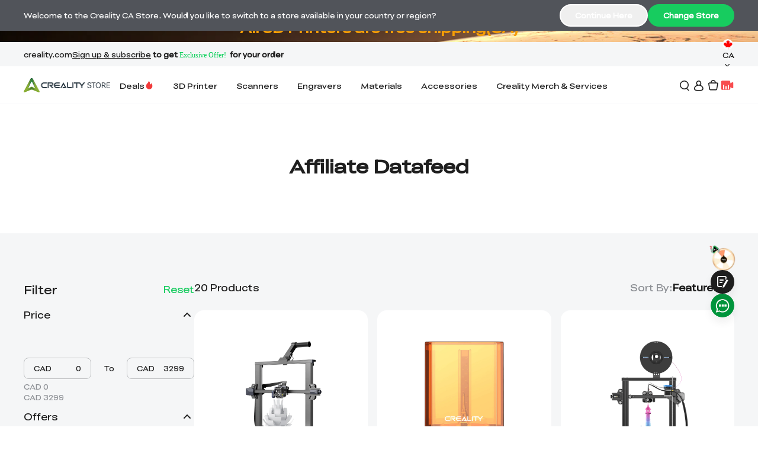

--- FILE ---
content_type: text/html; charset=utf-8
request_url: https://store.creality.com/ca/collections/affiliate-datafeed
body_size: 182838
content:
<!DOCTYPE html><html lang="en"><head><meta charSet="utf-8"/><meta name="viewport" content="width=device-width,initial-scale=1"/><meta name="google-site-verification" content="J6oAuh1etmN6XCR5wrff-y_9uGpxwwKJniElaLfbhwk"/><link rel="canonical" href="https://store.creality.com/ca/collections/affiliate-datafeed"/><title>Affiliate Datafeed</title><meta name="description" content=""/><meta property="og:type" content="website"/><meta property="og:title" content="Affiliate Datafeed"/><meta property="og:description" content=""/><meta property="og:image"/><meta property="og:image:width"/><meta property="og:image:height"/><meta property="og:image:alt" content="Affiliate Datafeed"/><meta name="twitter:site" content="@Creality3dP"/><meta name="twitter:card" content="summary_large_image"/><meta name="twitter:title" content="Affiliate Datafeed"/><meta name="twitter:description" content=""/><script type="application/ld+json">[{"@context":"https://schema.org","@type":"BreadcrumbList","itemListElement":[{"@type":"ListItem","position":1,"name":"Collections","item":"https://store.creality.com/ca/collections"},{"@type":"ListItem","position":2,"name":"Affiliate Datafeed"}]},{"@context":"https://schema.org","@type":"CollectionPage","name":"Affiliate Datafeed","description":"","url":"https://store.creality.com/ca/collections/affiliate-datafeed","mainEntity":{"@type":"ItemList","itemListElement":[{"@type":"ListItem","position":1,"url":"https://store.creality.com/ca/products/ender-3-s1-plus-3d-printer"},{"@type":"ListItem","position":2,"url":"https://store.creality.com/ca/products/uw-02-washing-curing-machine"},{"@type":"ListItem","position":3,"url":"https://store.creality.com/ca/products/ender-3-v2-neo-3d-printer"},{"@type":"ListItem","position":4,"url":"https://store.creality.com/ca/products/sermoon-d3-3d-printer"},{"@type":"ListItem","position":5,"url":"https://store.creality.com/ca/products/creality-sonic-pad-control-screen"},{"@type":"ListItem","position":6,"url":"https://store.creality.com/ca/products/k1-max-3d-printer"},{"@type":"ListItem","position":7,"url":"https://store.creality.com/ca/products/ender-3-neo-3d-printer"},{"@type":"ListItem","position":8,"url":"https://store.creality.com/ca/products/cr-5-pro-high-temp-version-3d-printer"},{"@type":"ListItem","position":9,"url":"https://store.creality.com/ca/products/halot-one-pro-resin-3d-printer"},{"@type":"ListItem","position":10,"url":"https://store.creality.com/ca/products/ender-3-s1-3d-printer"},{"@type":"ListItem","position":11,"url":"https://store.creality.com/ca/products/creality-ai-camera-for-k1"},{"@type":"ListItem","position":12,"url":"https://store.creality.com/ca/products/halot-mage-pro-8k-resin-3d-printer"},{"@type":"ListItem","position":13,"url":"https://store.creality.com/ca/products/cr-6-max-3d-printer"},{"@type":"ListItem","position":14,"url":"https://store.creality.com/ca/products/k1-speedy-3d-printer"},{"@type":"ListItem","position":15,"url":"https://store.creality.com/ca/products/10w-cr-laser-falcon-engraver"},{"@type":"ListItem","position":16,"url":"https://store.creality.com/ca/products/ender-3-max-neo-3d-printer"},{"@type":"ListItem","position":17,"url":"https://store.creality.com/ca/products/falcon2-22w-laser-engraver-cutter"},{"@type":"ListItem","position":18,"url":"https://store.creality.com/ca/products/ender-3-s1-pro-3d-printer"},{"@type":"ListItem","position":19,"url":"https://store.creality.com/ca/products/halot-mage-8k-resin-3d-printer"},{"@type":"ListItem","position":20,"url":"https://store.creality.com/ca/products/cr-m4-3d-printer-eg96"}]}}]</script><link rel="icon" href="/favicon.svg" type="image/svg+xml"/><link rel="preconnect" href="https://cdn.shopify.com"/><link rel="preconnect" href="https://shop.app"/><link rel="stylesheet" href="/ca/assets/css/font-style.Dj_g0zIW.css"/><link rel="stylesheet" href="/ca/assets/css/common.DHwRnDIl.css"/><link rel="stylesheet" href="/ca/assets/css/styles.CXdkaGiH.css"/><link rel="stylesheet" href="/ca/assets/css/swiper-bundle.BPorW1Q5.css"/><link rel="stylesheet" href="/ca/assets/css/app.CTQK-K-Z.css"/><link rel="stylesheet" href="/ca/assets/css/app.2kODB6uI.css"/><link rel="stylesheet" href="/ca/assets/css/scattered-style.Dirf2RBB.css"/><link rel="preload" href="/ca/assets/css/font-style.Dj_g0zIW.css" as="style" type="text/css"/><link rel="preload" href="/ca/assets/css/common.DHwRnDIl.css" as="style" type="text/css"/><link rel="preload" href="/ca/assets/css/styles.CXdkaGiH.css" as="style" type="text/css"/><link rel="preload" href="/ca/assets/css/swiper-bundle.BPorW1Q5.css" as="style" type="text/css"/><link rel="preload" href="/ca/assets/css/app.CTQK-K-Z.css" as="style" type="text/css"/><link rel="preload" href="/ca/assets/css/app.2kODB6uI.css" as="style" type="text/css"/><link rel="preload" href="/ca/assets/css/scattered-style.Dirf2RBB.css" as="style" type="text/css"/><script async="" src="https://www.googletagmanager.com/gtag/js?id=G-6QNP5E911J"></script><script async="" src="https://www.googletagmanager.com/gtag/js?id=G-B4MCSLG7YM"></script><script async="" src="https://www.googletagmanager.com/gtag/js?id=G-8KQP7YRWVD"></script><script src="https://www.dwin1.com/97013.js" type="text/javascript" defer=""></script><script src="https://cdn.studentbeans.com/third-party/all.js" id="beansid-script" async=""></script><script src="https://js.afterpay.com/afterpay-1.x.js" data-analytics-enabled="true" async=""></script><script charSet="UTF-8" src="https://cdn.creality.com/ow/sa-sdk/b36bcc9a-4832-4b3a-92c3-bf53c960745f.js"></script><script>
            var sensors = window['sensorsDataAnalytic201505'];

            if(sensors) {
              sensors.init({
                server_url: 'https://www.crealitycloud.com/api/rest/bicollector/front/sa/data',
                is_track_single_page: false, // 单页面配置，默认关闭。开启后自动监听 URL 有变化就会触发 $pageview 事件
                use_client_time: true,
                send_type: 'beacon',
                show_log: false, // 测试环境显示日志，生产环境关闭
                heatmap: {
                  //是否开启点击图，default 表示开启，自动采集 $WebClick 事件，可以设置 'not_collect' 表示关闭。
                  clickmap: 'not_collect',
                  //是否开启触达图，not_collect 表示关闭，不会自动采集 $WebStay 事件，可以设置 'default' 表示开启。
                  scroll_notice_map: 'not_collect'
                }
              });
              sensors.quick('autoTrack');
            } else {
              console.warn('sensors not found');
            }
          </script></head><body class="root"><div class="creality-header g-header-show"><div class="activity-bar"><div class="container flex justify-between items-center h-full relative"><div class="left flex items-center h-full"><p class="sm:hidden hover:underline"><a class="" href="https://www.creality.com/">creality.com</a></p><div class="h-full max-h-[var(--activity-bar-height)]"><div class="swiper h-full"><div class="swiper-wrapper"><div class="swiper-slide"></div><div class="swiper-slide"></div><div class="swiper-slide"></div></div></div></div></div><div class="right sm:hidden"><div class="site-switch"></div></div></div></div><header class="header header-theme-light"><div class="header-wrap"><div class="container"><div class="header-left"><a aria-label="Creality Canada" class="" href="/ca"><img class="opacity-100 undefined" alt="Creality Canada" decoding="async" loading="eager" src="/ca/assets/png/logo.BjBNVHw4.png"/></a><div class="header-menu-wrap"><div><nav class="header-menu-desktop" role="navigation"><div class="header-menu-item">Deals<svg width="16" height="16" viewBox="0 0 16 16" fill="none"><path d="M13.3337 9.33333C13.3337 12.2789 10.9458 14.6667 8.00033 14.6667C5.05481 14.6667 2.66699 12.2789 2.66699 9.33333C2.66699 8.41556 2.89881 7.55194 3.30708 6.79782C4.64356 4.3292 6.73803 3.88525 7.00033 1C10.667 3 7.95115 5.13114 9.33366 6.33333C10.0003 6.91305 11.3337 6 11.3337 4.33333C13.3337 6.33333 13.3337 8.62488 13.3337 9.33333Z" fill="#F13A3A"></path></svg></div><a aria-label="3D Printer" class="header-menu-item" href="https://ca.store.creality.com/collections/3d-printers">3D Printer</a><a aria-label="Scanners" class="header-menu-item" href="https://ca.store.creality.com/collections/scanner/HOT">Scanners</a><a aria-label="Engravers" class="header-menu-item" href="https://ca.store.creality.com/collections/all-engraver">Engravers</a><a aria-label="Materials" class="header-menu-item" href="https://ca.store.creality.com/collections/materials">Materials</a><a aria-label="Accessories" class="header-menu-item" href="https://ca.store.creality.com/collections/accessories">Accessories</a><a aria-label="Creality Merch &amp; Services" class="header-menu-item" href="https://ca.store.creality.com/collections/creality-merch-services">Creality Merch &amp; Services</a></nav><div class="menu-progress-line-scrollbar" style="width:0px"></div></div><div class="header-mask "></div><div class="submenu-wrap" style="height:0px"></div></div></div><nav class="header-ctas" role="navigation"><div class="search cursor-pointer"><svg width="24" height="24" viewBox="0 0 16 18" fill="none"><circle cx="7.5" cy="7.5" r="6.7" stroke="#1E1E1E" stroke-width="1.6"></circle><path d="M11.3933 13.1536L14.774 16.5343" stroke="#1E1E1E" stroke-width="1.6" stroke-linecap="round"></path></svg></div><div class="cart relative cursor-pointer"><svg width="24" height="24" viewBox="0 0 24 24" fill="none"><path fill-rule="evenodd" clip-rule="evenodd" d="M9.66837 7.3C9.66837 5.80883 10.8772 4.6 12.3684 4.6C13.8595 4.6 15.0684 5.80883 15.0684 7.3H9.66837ZM8.06837 7.3C8.06837 4.92518 9.99355 3 12.3684 3C14.7432 3 16.6684 4.92518 16.6684 7.3H18.7362C19.9792 7.3 20.9212 8.42194 20.706 9.64621L19.1022 18.7712C18.9341 19.7276 18.1034 20.425 17.1324 20.425H7.60433C6.63333 20.425 5.80261 19.7276 5.63452 18.7712L4.03074 9.64621C3.81556 8.42194 4.7575 7.3 6.00054 7.3H8.06837ZM5.60658 9.36924C5.56355 9.12439 5.75194 8.9 6.00054 8.9H18.7362C18.9848 8.9 19.1732 9.12439 19.1302 9.36924L17.5264 18.4942C17.4928 18.6855 17.3266 18.825 17.1324 18.825H7.60433C7.41013 18.825 7.24399 18.6855 7.21037 18.4942L5.60658 9.36924Z" fill="#1E1E1E"></path></svg></div></nav></div></div></header></div><main><div class="collection"><div class="collection-header"><div class="container"><h1>Affiliate Datafeed</h1></div></div><div class="collection-body"><div class="container"><div class="filter-bar-mb" style="top:none"><div class="lg:hidden inline-flex items-center btn"><svg width="24" height="24" viewBox="0 0 24 24" fill="none"><path d="M14.36 12.52C14.2561 12.6585 14.2 12.8269 14.2 13V18.2251C14.2 19.0442 13.3976 19.6226 12.6205 19.3636L10.6205 18.6969C10.1305 18.5336 9.8 18.075 9.8 17.5585V13C9.8 12.8269 9.74386 12.6585 9.64 12.52L6.04 7.72C5.44669 6.92892 6.01115 5.8 7 5.8H17C17.9889 5.8 18.5533 6.92892 17.96 7.72L14.36 12.52Z" stroke="#1E1E1E" stroke-width="1.6" stroke-linecap="round" stroke-linejoin="round"></path></svg> <!-- -->Show Filter</div><div class="reset">Reset</div></div><div class="collection-aside"><div class="filter"><div class="filter-name"><span class="left">Filter</span><span class="right">Reset</span></div><div class="price"><div class="dropdown"><div class="label cursor-pointer"><span>Price</span><svg width="24" height="24" viewBox="0 0 24 24" fill="none" class="open"><path d="M10 17L15 12L10 7" stroke="#1E1E1E" stroke-width="2" stroke-linecap="round" stroke-linejoin="round"></path></svg></div><div class="dropdown-content"></div></div></div><div class="sale"><div class="dropdown"><div class="label cursor-pointer"><span>Offers</span><svg width="24" height="24" viewBox="0 0 24 24" fill="none" class="open"><path d="M10 17L15 12L10 7" stroke="#1E1E1E" stroke-width="2" stroke-linecap="round" stroke-linejoin="round"></path></svg></div><div class="dropdown-content"></div></div></div><div class="inventory"><div class="dropdown"><div class="label cursor-pointer"><span>Inventory</span><svg width="24" height="24" viewBox="0 0 24 24" fill="none" class="open"><path d="M10 17L15 12L10 7" stroke="#1E1E1E" stroke-width="2" stroke-linecap="round" stroke-linejoin="round"></path></svg></div><div class="dropdown-content"></div></div></div></div><div class="checkbox flex flex-col product-label"></div></div><div class="filters-content"><div class="sort-menu"><p class="quantity"><span>20<!-- --> <!-- -->Products</span></p><div class="search-sort"><span>Sort By<!-- -->:</span><div class="dropdown"><div class="dropdown-control" role="button" tabindex="0"><div class="dropdown-placeholder">Featured</div><svg width="24" height="24" viewBox="0 0 24 24" fill="none" class="close"><path d="M10 17L15 12L10 7" stroke="#1E1E1E" stroke-width="2" stroke-linecap="round" stroke-linejoin="round"></path></svg></div></div></div></div><div class="products "><div class="product-item"><a class="item-img" href="/ca/products/ender-3-s1-plus-3d-printer" target="_blank"><img class="opacity-100 undefined" alt="Ender-3 S1 Plus 3D Printer" decoding="async" loading="lazy" src="https://cdn.shopify.com/s/files/1/0911/3233/0284/files/Ender-3_S1_plus_1-1.png?v=1742443682"/></a><a class="active-img" href="/ca/products/ender-3-s1-plus-3d-printer" target="_blank"><img class="opacity-100 undefined" alt="Ender-3 S1 Plus 3D Printer" decoding="async" loading="lazy" src="https://cdn.shopify.com/s/files/1/0911/3233/0284/files/Ender-3_S1_Plus_baba3788-6331-48f4-914e-970b1ce2a16d.png?v=1742443682"/></a><div class="item-content"><a class="title" href="/ca/products/ender-3-s1-plus-3d-printer" target="_blank"><div class="item-content-tag"></div><div class="item-content-name">Ender-3 S1 Plus</div></a><div class="content"><div class="product-price undefined"><div class="product-price-on-sale"><s class="compareAtPrice"></s><span class="price"></span></div></div><form method="post" action="/ca/cart"><input type="hidden" name="cartFormInput" value="{&quot;action&quot;:&quot;LinesAdd&quot;,&quot;inputs&quot;:{&quot;lines&quot;:[{&quot;merchandiseId&quot;:&quot;gid://shopify/ProductVariant/50350468170028&quot;,&quot;quantity&quot;:1,&quot;selectedVariant&quot;:{&quot;availableForSale&quot;:false,&quot;quantityAvailable&quot;:0,&quot;requiresComponents&quot;:false,&quot;compareAtPrice&quot;:{&quot;amount&quot;:&quot;669.0&quot;,&quot;currencyCode&quot;:&quot;CAD&quot;},&quot;id&quot;:&quot;gid://shopify/ProductVariant/50350468170028&quot;,&quot;image&quot;:{&quot;id&quot;:&quot;gid://shopify/ProductImage/48692390592812&quot;,&quot;url&quot;:&quot;https://cdn.shopify.com/s/files/1/0911/3233/0284/files/Ender-3_S1_plus_1-1.png?v=1742443682&quot;,&quot;altText&quot;:null,&quot;width&quot;:1600,&quot;height&quot;:1600},&quot;price&quot;:{&quot;amount&quot;:&quot;399.0&quot;,&quot;currencyCode&quot;:&quot;CAD&quot;},&quot;product&quot;:{&quot;title&quot;:&quot;Ender-3 S1 Plus 3D Printer&quot;,&quot;handle&quot;:&quot;ender-3-s1-plus-3d-printer&quot;,&quot;id&quot;:&quot;gid://shopify/Product/9769462661420&quot;,&quot;vendor&quot;:&quot;Creality CA&quot;,&quot;productType&quot;:&quot;&quot;,&quot;descriptionHtml&quot;:&quot;&lt;ul&gt;\n&lt;li&gt;  Build Volume Upgrade - 300*300*300 mm&lt;/li&gt;\n&lt;li&gt;  Hassle-free CR Touch Auto-leveling&lt;/li&gt;\n&lt;li&gt;  \&quot;Sprite\&quot; Full-metal Dual-gear Direct Extruder&lt;/li&gt;\n&lt;li&gt;  4.3-inch Touch Screen, Click to Control&lt;/li&gt;\n&lt;li&gt;  Synchronized Dual Z-axes, High Precision Printing&lt;/li&gt;\n&lt;li&gt;  Quick Assembly, Easy to Handle&lt;/li&gt;\n&lt;/ul&gt;&quot;,&quot;description&quot;:&quot;Build Volume Upgrade - 300*300*300 mm Hassle-free CR Touch Auto-leveling \&quot;Sprite\&quot; Full-metal Dual-gear Direct Extruder 4.3-inch Touch Screen, Click to Control Synchronized Dual Z-axes, High Precision Printing Quick Assembly, Easy to Handle&quot;,&quot;images&quot;:{&quot;nodes&quot;:[{&quot;url&quot;:&quot;https://cdn.shopify.com/s/files/1/0911/3233/0284/files/Ender-3_S1_plus_1-1.png?v=1742443682&quot;},{&quot;url&quot;:&quot;https://cdn.shopify.com/s/files/1/0911/3233/0284/files/Ender-3_S1_Plus_baba3788-6331-48f4-914e-970b1ce2a16d.png?v=1742443682&quot;},{&quot;url&quot;:&quot;https://cdn.shopify.com/s/files/1/0911/3233/0284/files/ff1d47e74bf8d759b1cf56bfcc4a1cb2.jpg?v=1742443682&quot;},{&quot;url&quot;:&quot;https://cdn.shopify.com/s/files/1/0911/3233/0284/files/ca2094491f419e5d850c826b2d8c0e26.png?v=1742443682&quot;},{&quot;url&quot;:&quot;https://cdn.shopify.com/s/files/1/0911/3233/0284/files/a9dfa506e657e89621bb01de0619414e.jpg?v=1742443682&quot;},{&quot;url&quot;:&quot;https://cdn.shopify.com/s/files/1/0911/3233/0284/files/e01084143ad8e207bb1aeb77eb1bf428.jpg?v=1742443682&quot;},{&quot;url&quot;:&quot;https://cdn.shopify.com/s/files/1/0911/3233/0284/files/e21a17e0953f70f979735c089a930b06.jpg?v=1742443682&quot;},{&quot;url&quot;:&quot;https://cdn.shopify.com/s/files/1/0911/3233/0284/files/495e8b3a76db1de86adf06befca50776.jpg?v=1742443683&quot;},{&quot;url&quot;:&quot;https://cdn.shopify.com/s/files/1/0911/3233/0284/files/cea034dfe8b76cc2dc43a89554328048.jpg?v=1742443683&quot;},{&quot;url&quot;:&quot;https://cdn.shopify.com/s/files/1/0911/3233/0284/files/Ender-3_S1_Plus_2.png?v=1742443683&quot;}]},&quot;accessoriesMetafield&quot;:null,&quot;subtitleMetafield&quot;:{&quot;id&quot;:&quot;gid://shopify/Metafield/39796675051820&quot;,&quot;value&quot;:&quot;Print larger-size models, meet more printing needs.&quot;},&quot;shippingTimeMetafield&quot;:null,&quot;buyPointMetafield&quot;:null,&quot;activeHoverMetafield&quot;:null,&quot;shortTitleMetafield&quot;:{&quot;id&quot;:&quot;gid://shopify/Metafield/39852854083884&quot;,&quot;value&quot;:&quot;Ender-3 S1 Plus&quot;},&quot;tagMetafield&quot;:null},&quot;selectedOptions&quot;:[{&quot;name&quot;:&quot;Title&quot;,&quot;value&quot;:&quot;Default Title&quot;}],&quot;sku&quot;:&quot;1001020431&quot;,&quot;title&quot;:&quot;Default Title&quot;,&quot;unitPrice&quot;:null,&quot;labelMetafield&quot;:null,&quot;giftMetafield&quot;:null,&quot;accessoryDescriptionMetafield&quot;:null,&quot;variantColors&quot;:null}}]}}"/><input name="analytics" type="hidden"/><button type="submit" class="add-to-cart" disabled=""><svg width="24" height="24" viewBox="0 0 24 24" fill="none"><path fill-rule="evenodd" clip-rule="evenodd" d="M9.66837 7.3C9.66837 5.80883 10.8772 4.6 12.3684 4.6C13.8595 4.6 15.0684 5.80883 15.0684 7.3H9.66837ZM8.06837 7.3C8.06837 4.92518 9.99355 3 12.3684 3C14.7432 3 16.6684 4.92518 16.6684 7.3H18.7362C19.9792 7.3 20.9212 8.42194 20.706 9.64621L19.1022 18.7712C18.9341 19.7276 18.1034 20.425 17.1324 20.425H7.60433C6.63333 20.425 5.80261 19.7276 5.63452 18.7712L4.03074 9.64621C3.81556 8.42194 4.7575 7.3 6.00054 7.3H8.06837ZM5.60658 9.36924C5.56355 9.12439 5.75194 8.9 6.00054 8.9H18.7362C18.9848 8.9 19.1732 9.12439 19.1302 9.36924L17.5264 18.4942C17.4928 18.6855 17.3266 18.825 17.1324 18.825H7.60433C7.41013 18.825 7.24399 18.6855 7.21037 18.4942L5.60658 9.36924Z" fill="#1E1E1E"></path></svg></button></form></div></div></div><div class="product-item"><a class="item-img" href="/ca/products/uw-02-washing-curing-machine" target="_blank"><img class="opacity-100 undefined" alt="UW-02 Washing/Curing Machine" decoding="async" loading="lazy" src="https://cdn.shopify.com/s/files/1/0911/3233/0284/files/Spotify__1600X1600px_5-4_58b1ab17-2f7f-4df1-b11e-4355644fb50c.png?v=1742443680"/></a><a class="active-img" href="/ca/products/uw-02-washing-curing-machine" target="_blank"><img class="opacity-100 undefined" alt="UW-02 Washing/Curing Machine" decoding="async" loading="lazy" src="https://cdn.shopify.com/s/files/1/0911/3233/0284/files/Spotify__1600X1600px_6-2.png?v=1742443680"/></a><div class="item-content"><a class="title" href="/ca/products/uw-02-washing-curing-machine" target="_blank"><div class="item-content-tag"></div><div class="item-content-name">UW-02</div></a><div class="content"><div class="product-price undefined"><div class="product-price-on-sale"><s class="compareAtPrice"></s><span class="price"></span></div></div><form method="post" action="/ca/cart"><input type="hidden" name="cartFormInput" value="{&quot;action&quot;:&quot;LinesAdd&quot;,&quot;inputs&quot;:{&quot;lines&quot;:[{&quot;merchandiseId&quot;:&quot;gid://shopify/ProductVariant/50350468202796&quot;,&quot;quantity&quot;:1,&quot;selectedVariant&quot;:{&quot;availableForSale&quot;:false,&quot;quantityAvailable&quot;:0,&quot;requiresComponents&quot;:false,&quot;compareAtPrice&quot;:{&quot;amount&quot;:&quot;299.0&quot;,&quot;currencyCode&quot;:&quot;CAD&quot;},&quot;id&quot;:&quot;gid://shopify/ProductVariant/50350468202796&quot;,&quot;image&quot;:{&quot;id&quot;:&quot;gid://shopify/ProductImage/49023457853740&quot;,&quot;url&quot;:&quot;https://cdn.shopify.com/s/files/1/0911/3233/0284/files/Spotify__1600X1600px_5-4_58b1ab17-2f7f-4df1-b11e-4355644fb50c.png?v=1742443680&quot;,&quot;altText&quot;:null,&quot;width&quot;:1600,&quot;height&quot;:1600},&quot;price&quot;:{&quot;amount&quot;:&quot;259.0&quot;,&quot;currencyCode&quot;:&quot;CAD&quot;},&quot;product&quot;:{&quot;title&quot;:&quot;UW-02 Washing/Curing Machine&quot;,&quot;handle&quot;:&quot;uw-02-washing-curing-machine&quot;,&quot;id&quot;:&quot;gid://shopify/Product/9769462694188&quot;,&quot;vendor&quot;:&quot;Creality CA&quot;,&quot;productType&quot;:&quot;&quot;,&quot;descriptionHtml&quot;:&quot;&lt;ul&gt;\n&lt;li&gt;  10.1-inch Washing/Curing Machine&lt;/li&gt;\n&lt;li&gt;  360° All-around Curing&lt;/li&gt;\n&lt;li&gt;  Upgrade Lens UV Lamp Beads&lt;/li&gt;\n&lt;li&gt;  Large Rotate&lt;/li&gt;\n&lt;li&gt;  Large Model Cleaning/Curing&lt;/li&gt;\n&lt;/ul&gt;&quot;,&quot;description&quot;:&quot;10.1-inch Washing/Curing Machine 360° All-around Curing Upgrade Lens UV Lamp Beads Large Rotate Large Model Cleaning/Curing&quot;,&quot;images&quot;:{&quot;nodes&quot;:[{&quot;url&quot;:&quot;https://cdn.shopify.com/s/files/1/0911/3233/0284/files/Spotify__1600X1600px_5-4_58b1ab17-2f7f-4df1-b11e-4355644fb50c.png?v=1742443680&quot;},{&quot;url&quot;:&quot;https://cdn.shopify.com/s/files/1/0911/3233/0284/files/Spotify__1600X1600px_6-2.png?v=1742443680&quot;},{&quot;url&quot;:&quot;https://cdn.shopify.com/s/files/1/0911/3233/0284/files/Spotify__1600X1600px_6.png?v=1742443680&quot;},{&quot;url&quot;:&quot;https://cdn.shopify.com/s/files/1/0911/3233/0284/files/Spotify__1600X1600px_3_87897c0a-7942-483b-a329-021ba4a610e1.png?v=1742443680&quot;},{&quot;url&quot;:&quot;https://cdn.shopify.com/s/files/1/0911/3233/0284/files/Spotify__1600X1600px_6-3.png?v=1742443681&quot;}]},&quot;accessoriesMetafield&quot;:null,&quot;subtitleMetafield&quot;:null,&quot;shippingTimeMetafield&quot;:null,&quot;buyPointMetafield&quot;:null,&quot;activeHoverMetafield&quot;:null,&quot;shortTitleMetafield&quot;:{&quot;id&quot;:&quot;gid://shopify/Metafield/41117354983724&quot;,&quot;value&quot;:&quot;UW-02&quot;},&quot;tagMetafield&quot;:null},&quot;selectedOptions&quot;:[{&quot;name&quot;:&quot;Title&quot;,&quot;value&quot;:&quot;Default Title&quot;}],&quot;sku&quot;:&quot;1003020039&quot;,&quot;title&quot;:&quot;Default Title&quot;,&quot;unitPrice&quot;:null,&quot;labelMetafield&quot;:null,&quot;giftMetafield&quot;:null,&quot;accessoryDescriptionMetafield&quot;:null,&quot;variantColors&quot;:null}}]}}"/><input name="analytics" type="hidden"/><button type="submit" class="add-to-cart" disabled=""><svg width="24" height="24" viewBox="0 0 24 24" fill="none"><path fill-rule="evenodd" clip-rule="evenodd" d="M9.66837 7.3C9.66837 5.80883 10.8772 4.6 12.3684 4.6C13.8595 4.6 15.0684 5.80883 15.0684 7.3H9.66837ZM8.06837 7.3C8.06837 4.92518 9.99355 3 12.3684 3C14.7432 3 16.6684 4.92518 16.6684 7.3H18.7362C19.9792 7.3 20.9212 8.42194 20.706 9.64621L19.1022 18.7712C18.9341 19.7276 18.1034 20.425 17.1324 20.425H7.60433C6.63333 20.425 5.80261 19.7276 5.63452 18.7712L4.03074 9.64621C3.81556 8.42194 4.7575 7.3 6.00054 7.3H8.06837ZM5.60658 9.36924C5.56355 9.12439 5.75194 8.9 6.00054 8.9H18.7362C18.9848 8.9 19.1732 9.12439 19.1302 9.36924L17.5264 18.4942C17.4928 18.6855 17.3266 18.825 17.1324 18.825H7.60433C7.41013 18.825 7.24399 18.6855 7.21037 18.4942L5.60658 9.36924Z" fill="#1E1E1E"></path></svg></button></form></div></div></div><div class="product-item"><a class="item-img" href="/ca/products/ender-3-v2-neo-3d-printer" target="_blank"><img class="opacity-100 undefined" alt="Ender-3 V2 Neo 3D Printer" decoding="async" loading="lazy" src="https://cdn.shopify.com/s/files/1/0911/3233/0284/files/ender-3_v2_neo_16403360-af87-4361-aa2a-e88a05a0e2f3.png?v=1742443666"/></a><a class="active-img" href="/ca/products/ender-3-v2-neo-3d-printer" target="_blank"><img class="opacity-100 undefined" alt="Ender-3 V2 Neo 3D Printer" decoding="async" loading="lazy" src="https://cdn.shopify.com/s/files/1/0911/3233/0284/files/86fe47c124561b7b1a94accab62c14e6.jpg?v=1742443666"/></a><div class="item-content"><a class="title" href="/ca/products/ender-3-v2-neo-3d-printer" target="_blank"><div class="item-content-tag"></div><div class="item-content-name">Ender-3 V2 Neo</div></a><div class="content"><div class="product-price undefined"><div class="product-price-on-sale"><s class="compareAtPrice"></s><span class="price"></span></div></div><form method="post" action="/ca/cart"><input type="hidden" name="cartFormInput" value="{&quot;action&quot;:&quot;LinesAdd&quot;,&quot;inputs&quot;:{&quot;lines&quot;:[{&quot;merchandiseId&quot;:&quot;gid://shopify/ProductVariant/50350470594860&quot;,&quot;quantity&quot;:1,&quot;selectedVariant&quot;:{&quot;availableForSale&quot;:false,&quot;quantityAvailable&quot;:0,&quot;requiresComponents&quot;:false,&quot;compareAtPrice&quot;:{&quot;amount&quot;:&quot;429.0&quot;,&quot;currencyCode&quot;:&quot;CAD&quot;},&quot;id&quot;:&quot;gid://shopify/ProductVariant/50350470594860&quot;,&quot;image&quot;:{&quot;id&quot;:&quot;gid://shopify/ProductImage/48692414611756&quot;,&quot;url&quot;:&quot;https://cdn.shopify.com/s/files/1/0911/3233/0284/files/ender-3_v2_neo_16403360-af87-4361-aa2a-e88a05a0e2f3.png?v=1742443666&quot;,&quot;altText&quot;:null,&quot;width&quot;:1600,&quot;height&quot;:1600},&quot;price&quot;:{&quot;amount&quot;:&quot;379.0&quot;,&quot;currencyCode&quot;:&quot;CAD&quot;},&quot;product&quot;:{&quot;title&quot;:&quot;Ender-3 V2 Neo 3D Printer&quot;,&quot;handle&quot;:&quot;ender-3-v2-neo-3d-printer&quot;,&quot;id&quot;:&quot;gid://shopify/Product/9769464201516&quot;,&quot;vendor&quot;:&quot;Creality CA&quot;,&quot;productType&quot;:&quot;&quot;,&quot;descriptionHtml&quot;:&quot;&lt;ul&gt;\n&lt;li&gt;  Classic and Stable Integrated Design&lt;/li&gt;\n&lt;li&gt;  Enhanced Accuracy with CR Touch&lt;/li&gt;\n&lt;li&gt;  Full-metal Bowden Extruder for Smooth Feeding&lt;/li&gt;\n&lt;li&gt;  Adhesive and Bendable Build Plate&lt;/li&gt;\n&lt;li&gt;  Quick Assembly, Easy to Handle&lt;/li&gt;\n&lt;li&gt;  Preview the Print with New UI&lt;/li&gt;\n&lt;li&gt;  Human-centered Design&lt;/li&gt;\n&lt;/ul&gt;&quot;,&quot;description&quot;:&quot;Classic and Stable Integrated Design Enhanced Accuracy with CR Touch Full-metal Bowden Extruder for Smooth Feeding Adhesive and Bendable Build Plate Quick Assembly, Easy to Handle Preview the Print with New UI Human-centered Design&quot;,&quot;images&quot;:{&quot;nodes&quot;:[{&quot;url&quot;:&quot;https://cdn.shopify.com/s/files/1/0911/3233/0284/files/ender-3_v2_neo_16403360-af87-4361-aa2a-e88a05a0e2f3.png?v=1742443666&quot;},{&quot;url&quot;:&quot;https://cdn.shopify.com/s/files/1/0911/3233/0284/files/86fe47c124561b7b1a94accab62c14e6.jpg?v=1742443666&quot;},{&quot;url&quot;:&quot;https://cdn.shopify.com/s/files/1/0911/3233/0284/files/6576707767f9c6a82f1c87591c993c5a.jpg?v=1742443666&quot;},{&quot;url&quot;:&quot;https://cdn.shopify.com/s/files/1/0911/3233/0284/files/5e59a2b7e82dc0157e941ca42bd69552.jpg?v=1742443666&quot;},{&quot;url&quot;:&quot;https://cdn.shopify.com/s/files/1/0911/3233/0284/files/f2b9c42b266d60247190dcd93e8c4a34.jpg?v=1742443666&quot;},{&quot;url&quot;:&quot;https://cdn.shopify.com/s/files/1/0911/3233/0284/files/37c5a008270167122dec19ceaf830008.jpg?v=1742443666&quot;},{&quot;url&quot;:&quot;https://cdn.shopify.com/s/files/1/0911/3233/0284/files/baabb7a5b7a2ca91d3d62d770c1ccda3.jpg?v=1742443666&quot;},{&quot;url&quot;:&quot;https://cdn.shopify.com/s/files/1/0911/3233/0284/files/0e5462afb7ca5631b90fd5c64a7e1c14.jpg?v=1742443666&quot;},{&quot;url&quot;:&quot;https://cdn.shopify.com/s/files/1/0911/3233/0284/files/528d5aad686d8d73183947b5a198f6cd.jpg?v=1742443667&quot;},{&quot;url&quot;:&quot;https://cdn.shopify.com/s/files/1/0911/3233/0284/files/24b1eba8a4dda561417512c1b8b2e039.jpg?v=1742443667&quot;}]},&quot;accessoriesMetafield&quot;:null,&quot;subtitleMetafield&quot;:{&quot;id&quot;:&quot;gid://shopify/Metafield/39796676591916&quot;,&quot;value&quot;:&quot;The product has been removed from the store and removed from stock&quot;},&quot;shippingTimeMetafield&quot;:null,&quot;buyPointMetafield&quot;:null,&quot;activeHoverMetafield&quot;:null,&quot;shortTitleMetafield&quot;:{&quot;id&quot;:&quot;gid://shopify/Metafield/39852858278188&quot;,&quot;value&quot;:&quot;Ender-3 V2 Neo&quot;},&quot;tagMetafield&quot;:null},&quot;selectedOptions&quot;:[{&quot;name&quot;:&quot;Title&quot;,&quot;value&quot;:&quot;Default Title&quot;}],&quot;sku&quot;:&quot;1001020440&quot;,&quot;title&quot;:&quot;Default Title&quot;,&quot;unitPrice&quot;:null,&quot;labelMetafield&quot;:null,&quot;giftMetafield&quot;:null,&quot;accessoryDescriptionMetafield&quot;:null,&quot;variantColors&quot;:null}}]}}"/><input name="analytics" type="hidden"/><button type="submit" class="add-to-cart" disabled=""><svg width="24" height="24" viewBox="0 0 24 24" fill="none"><path fill-rule="evenodd" clip-rule="evenodd" d="M9.66837 7.3C9.66837 5.80883 10.8772 4.6 12.3684 4.6C13.8595 4.6 15.0684 5.80883 15.0684 7.3H9.66837ZM8.06837 7.3C8.06837 4.92518 9.99355 3 12.3684 3C14.7432 3 16.6684 4.92518 16.6684 7.3H18.7362C19.9792 7.3 20.9212 8.42194 20.706 9.64621L19.1022 18.7712C18.9341 19.7276 18.1034 20.425 17.1324 20.425H7.60433C6.63333 20.425 5.80261 19.7276 5.63452 18.7712L4.03074 9.64621C3.81556 8.42194 4.7575 7.3 6.00054 7.3H8.06837ZM5.60658 9.36924C5.56355 9.12439 5.75194 8.9 6.00054 8.9H18.7362C18.9848 8.9 19.1732 9.12439 19.1302 9.36924L17.5264 18.4942C17.4928 18.6855 17.3266 18.825 17.1324 18.825H7.60433C7.41013 18.825 7.24399 18.6855 7.21037 18.4942L5.60658 9.36924Z" fill="#1E1E1E"></path></svg></button></form></div></div></div><div class="product-item"><a class="item-img" href="/ca/products/sermoon-d3-3d-printer" target="_blank"><img class="opacity-100 undefined" alt="Sermoon D3 3D Printer" decoding="async" loading="lazy" src="https://cdn.shopify.com/s/files/1/0911/3233/0284/files/seemoonD3_b6486db4-4190-43e2-8197-d9ff2121ac19.png?v=1742443641"/></a><a class="active-img" href="/ca/products/sermoon-d3-3d-printer" target="_blank"><img class="opacity-100 undefined" alt="Sermoon D3 3D Printer" decoding="async" loading="lazy" src="https://cdn.shopify.com/s/files/1/0911/3233/0284/files/seemoonD3_e9605a26-76e8-4cd3-a339-4cad384697b9.png?v=1742443642"/></a><div class="item-content"><a class="title" href="/ca/products/sermoon-d3-3d-printer" target="_blank"><div class="item-content-tag"></div><div class="item-content-name">Sermoon D3</div></a><div class="content"><div class="product-price undefined"><span class="price"></span></div><form method="post" action="/ca/cart"><input type="hidden" name="cartFormInput" value="{&quot;action&quot;:&quot;LinesAdd&quot;,&quot;inputs&quot;:{&quot;lines&quot;:[{&quot;merchandiseId&quot;:&quot;gid://shopify/ProductVariant/50350473412908&quot;,&quot;quantity&quot;:1,&quot;selectedVariant&quot;:{&quot;availableForSale&quot;:false,&quot;quantityAvailable&quot;:0,&quot;requiresComponents&quot;:false,&quot;compareAtPrice&quot;:{&quot;amount&quot;:&quot;3299.0&quot;,&quot;currencyCode&quot;:&quot;CAD&quot;},&quot;id&quot;:&quot;gid://shopify/ProductVariant/50350473412908&quot;,&quot;image&quot;:{&quot;id&quot;:&quot;gid://shopify/ProductImage/48692478083372&quot;,&quot;url&quot;:&quot;https://cdn.shopify.com/s/files/1/0911/3233/0284/files/seemoonD3_b6486db4-4190-43e2-8197-d9ff2121ac19.png?v=1742443641&quot;,&quot;altText&quot;:null,&quot;width&quot;:1600,&quot;height&quot;:1600},&quot;price&quot;:{&quot;amount&quot;:&quot;3299.0&quot;,&quot;currencyCode&quot;:&quot;CAD&quot;},&quot;product&quot;:{&quot;title&quot;:&quot;Sermoon D3 3D Printer&quot;,&quot;handle&quot;:&quot;sermoon-d3-3d-printer&quot;,&quot;id&quot;:&quot;gid://shopify/Product/9769466298668&quot;,&quot;vendor&quot;:&quot;Creality CA&quot;,&quot;productType&quot;:&quot;&quot;,&quot;descriptionHtml&quot;:&quot;&lt;ul&gt;\n&lt;li&gt;  Industrial Grade Stability&lt;/li&gt;\n&lt;li&gt;  Precision-made to Minimize Mechanic Errors&lt;/li&gt;\n&lt;li&gt;  Reliable Extrusion at 300℃ Temperature&lt;/li&gt;\n&lt;li&gt;  14 Filaments at Choice&lt;/li&gt;\n&lt;li&gt;  Scale It Up with Multi-printers Control&lt;/li&gt;\n&lt;li&gt;  Up to 5 Times of Printing Speed&lt;/li&gt;\n&lt;li&gt;  Connected for a Smarter Way of Working&lt;/li&gt;\n&lt;/ul&gt;&quot;,&quot;description&quot;:&quot;Industrial Grade Stability Precision-made to Minimize Mechanic Errors Reliable Extrusion at 300℃ Temperature 14 Filaments at Choice Scale It Up with Multi-printers Control Up to 5 Times of Printing Speed Connected for a Smarter Way of Working&quot;,&quot;images&quot;:{&quot;nodes&quot;:[{&quot;url&quot;:&quot;https://cdn.shopify.com/s/files/1/0911/3233/0284/files/seemoonD3_b6486db4-4190-43e2-8197-d9ff2121ac19.png?v=1742443641&quot;},{&quot;url&quot;:&quot;https://cdn.shopify.com/s/files/1/0911/3233/0284/files/seemoonD3_e9605a26-76e8-4cd3-a339-4cad384697b9.png?v=1742443642&quot;},{&quot;url&quot;:&quot;https://cdn.shopify.com/s/files/1/0911/3233/0284/files/ecd142fbfae005e8bf2bdda6e819e5b4.jpg?v=1742443642&quot;},{&quot;url&quot;:&quot;https://cdn.shopify.com/s/files/1/0911/3233/0284/files/fa2d57b159d098dc71e03540c08fdb9a.jpg?v=1742443642&quot;},{&quot;url&quot;:&quot;https://cdn.shopify.com/s/files/1/0911/3233/0284/files/560fa84ea3db101fc23dd0a5c6688420.jpg?v=1742443642&quot;},{&quot;url&quot;:&quot;https://cdn.shopify.com/s/files/1/0911/3233/0284/files/f43cf5333a146ea8077affe1c635ec19.jpg?v=1742443642&quot;},{&quot;url&quot;:&quot;https://cdn.shopify.com/s/files/1/0911/3233/0284/files/seemoonD3.png?v=1742443642&quot;},{&quot;url&quot;:&quot;https://cdn.shopify.com/s/files/1/0911/3233/0284/files/80ee25a7f4ff09a3924000dfa3d8503e.jpg?v=1742443642&quot;},{&quot;url&quot;:&quot;https://cdn.shopify.com/s/files/1/0911/3233/0284/files/7301f8ad3846cbee218f396f547478e0.jpg?v=1742443642&quot;},{&quot;url&quot;:&quot;https://cdn.shopify.com/s/files/1/0911/3233/0284/files/seemoonD3_2.png?v=1742443642&quot;}]},&quot;accessoriesMetafield&quot;:null,&quot;subtitleMetafield&quot;:{&quot;id&quot;:&quot;gid://shopify/Metafield/39796680261932&quot;,&quot;value&quot;:&quot;The Sermoon D series is tailor-made for industrial design. Be it prototyping, jigs &amp; fixtures making, or design verification, it gets them all covered. It can even mass-produce some small but oddly shaped parts or products. The beauty is that it delivers prints rapidly with stable, high quality in a cost-effective way.&quot;},&quot;shippingTimeMetafield&quot;:null,&quot;buyPointMetafield&quot;:null,&quot;activeHoverMetafield&quot;:null,&quot;shortTitleMetafield&quot;:{&quot;id&quot;:&quot;gid://shopify/Metafield/39852865356076&quot;,&quot;value&quot;:&quot;Sermoon D3&quot;},&quot;tagMetafield&quot;:null},&quot;selectedOptions&quot;:[{&quot;name&quot;:&quot;Title&quot;,&quot;value&quot;:&quot;Default Title&quot;}],&quot;sku&quot;:&quot;2024071202-CA&quot;,&quot;title&quot;:&quot;Default Title&quot;,&quot;unitPrice&quot;:null,&quot;labelMetafield&quot;:null,&quot;giftMetafield&quot;:null,&quot;accessoryDescriptionMetafield&quot;:null,&quot;variantColors&quot;:null}}]}}"/><input name="analytics" type="hidden"/><button type="submit" class="add-to-cart" disabled=""><svg width="24" height="24" viewBox="0 0 24 24" fill="none"><path fill-rule="evenodd" clip-rule="evenodd" d="M9.66837 7.3C9.66837 5.80883 10.8772 4.6 12.3684 4.6C13.8595 4.6 15.0684 5.80883 15.0684 7.3H9.66837ZM8.06837 7.3C8.06837 4.92518 9.99355 3 12.3684 3C14.7432 3 16.6684 4.92518 16.6684 7.3H18.7362C19.9792 7.3 20.9212 8.42194 20.706 9.64621L19.1022 18.7712C18.9341 19.7276 18.1034 20.425 17.1324 20.425H7.60433C6.63333 20.425 5.80261 19.7276 5.63452 18.7712L4.03074 9.64621C3.81556 8.42194 4.7575 7.3 6.00054 7.3H8.06837ZM5.60658 9.36924C5.56355 9.12439 5.75194 8.9 6.00054 8.9H18.7362C18.9848 8.9 19.1732 9.12439 19.1302 9.36924L17.5264 18.4942C17.4928 18.6855 17.3266 18.825 17.1324 18.825H7.60433C7.41013 18.825 7.24399 18.6855 7.21037 18.4942L5.60658 9.36924Z" fill="#1E1E1E"></path></svg></button></form></div></div></div><div class="product-item"><a class="item-img" href="/ca/products/creality-sonic-pad-control-screen" target="_blank"><img class="opacity-100 undefined" alt="Creality Sonic Pad Control Screen" decoding="async" loading="lazy" src="https://cdn.shopify.com/s/files/1/0911/3233/0284/files/083e513353b08649c41760855d5a644a.png?v=1742443636"/></a><a class="active-img" href="/ca/products/creality-sonic-pad-control-screen" target="_blank"><img class="opacity-100 undefined" alt="Creality Sonic Pad Control Screen" decoding="async" loading="lazy" src="https://cdn.shopify.com/s/files/1/0911/3233/0284/files/434a3a77302cb8ce8e51e0d184232bfe.webp?v=1742443636"/></a><div class="item-content"><a class="title" href="/ca/products/creality-sonic-pad-control-screen" target="_blank"><div class="item-content-tag"></div><div class="item-content-name">Creality Sonic Pad Control Screen</div></a><div class="content"><div class="product-price undefined"><div class="product-price-on-sale"><s class="compareAtPrice"></s><span class="price"></span></div></div><form method="post" action="/ca/cart"><input type="hidden" name="cartFormInput" value="{&quot;action&quot;:&quot;LinesAdd&quot;,&quot;inputs&quot;:{&quot;lines&quot;:[{&quot;merchandiseId&quot;:&quot;gid://shopify/ProductVariant/50350474101036&quot;,&quot;quantity&quot;:1,&quot;selectedVariant&quot;:{&quot;availableForSale&quot;:false,&quot;quantityAvailable&quot;:0,&quot;requiresComponents&quot;:false,&quot;compareAtPrice&quot;:{&quot;amount&quot;:&quot;199.0&quot;,&quot;currencyCode&quot;:&quot;CAD&quot;},&quot;id&quot;:&quot;gid://shopify/ProductVariant/50350474101036&quot;,&quot;image&quot;:{&quot;id&quot;:&quot;gid://shopify/ProductImage/48382688526636&quot;,&quot;url&quot;:&quot;https://cdn.shopify.com/s/files/1/0911/3233/0284/files/083e513353b08649c41760855d5a644a.png?v=1742443636&quot;,&quot;altText&quot;:&quot;bcdecc64-7777-435d-a023-096f50bc2aab&quot;,&quot;width&quot;:1000,&quot;height&quot;:1000},&quot;price&quot;:{&quot;amount&quot;:&quot;189.0&quot;,&quot;currencyCode&quot;:&quot;CAD&quot;},&quot;product&quot;:{&quot;title&quot;:&quot;Creality Sonic Pad Control Screen&quot;,&quot;handle&quot;:&quot;creality-sonic-pad-control-screen&quot;,&quot;id&quot;:&quot;gid://shopify/Product/9769466790188&quot;,&quot;vendor&quot;:&quot;Creality CA&quot;,&quot;productType&quot;:&quot;&quot;,&quot;descriptionHtml&quot;:&quot;&lt;ul&gt;\n&lt;li&gt;  Highly Integrated with Strong Computing Power&lt;/li&gt;\n&lt;li&gt;  Get It Going with No Hitch&lt;/li&gt;\n&lt;li&gt;  Speed Up Printing While Keep the Quality&lt;/li&gt;\n&lt;li&gt;  Intuitive Model Preview&lt;/li&gt;\n&lt;li&gt;  Deft with User-defined Macros&lt;/li&gt;\n&lt;li&gt;  Control Access from Multiple Platforms&lt;/li&gt;\n&lt;li&gt;  Rich Extensible Interfaces&lt;/li&gt;\n&lt;li&gt;  Open Source Commitment&lt;/li&gt;\n&lt;/ul&gt;&quot;,&quot;description&quot;:&quot;Highly Integrated with Strong Computing Power Get It Going with No Hitch Speed Up Printing While Keep the Quality Intuitive Model Preview Deft with User-defined Macros Control Access from Multiple Platforms Rich Extensible Interfaces Open Source Commitment&quot;,&quot;images&quot;:{&quot;nodes&quot;:[{&quot;url&quot;:&quot;https://cdn.shopify.com/s/files/1/0911/3233/0284/files/083e513353b08649c41760855d5a644a.png?v=1742443636&quot;},{&quot;url&quot;:&quot;https://cdn.shopify.com/s/files/1/0911/3233/0284/files/434a3a77302cb8ce8e51e0d184232bfe.webp?v=1742443636&quot;},{&quot;url&quot;:&quot;https://cdn.shopify.com/s/files/1/0911/3233/0284/files/72bccb7ae340d1a1656a3edf3f779b4a.webp?v=1742443636&quot;},{&quot;url&quot;:&quot;https://cdn.shopify.com/s/files/1/0911/3233/0284/files/1e986c8759e66305ef637e51b4705144.jpg?v=1742443636&quot;},{&quot;url&quot;:&quot;https://cdn.shopify.com/s/files/1/0911/3233/0284/files/4922bc6a7dd8de91a36db187b498eaa2.jpg?v=1742443636&quot;},{&quot;url&quot;:&quot;https://cdn.shopify.com/s/files/1/0911/3233/0284/files/c5239c918ae8c19115f1d90dc5a1d7de.jpg?v=1742443636&quot;},{&quot;url&quot;:&quot;https://cdn.shopify.com/s/files/1/0911/3233/0284/files/fc6fdc2d792a400eeda2a8a0d67254bc.jpg?v=1742443636&quot;},{&quot;url&quot;:&quot;https://cdn.shopify.com/s/files/1/0911/3233/0284/files/4f7cae6a55e052c89b38823c596ebd86.jpg?v=1742443636&quot;},{&quot;url&quot;:&quot;https://cdn.shopify.com/s/files/1/0911/3233/0284/files/cfd1630185fbce73b9c4f7153f7b5b45.webp?v=1742443636&quot;},{&quot;url&quot;:&quot;https://cdn.shopify.com/s/files/1/0911/3233/0284/files/bbae3a50c0daac5f4dba0320047632b0.webp?v=1742443636&quot;}]},&quot;accessoriesMetafield&quot;:null,&quot;subtitleMetafield&quot;:null,&quot;shippingTimeMetafield&quot;:null,&quot;buyPointMetafield&quot;:null,&quot;activeHoverMetafield&quot;:null,&quot;shortTitleMetafield&quot;:null,&quot;tagMetafield&quot;:null},&quot;selectedOptions&quot;:[{&quot;name&quot;:&quot;Title&quot;,&quot;value&quot;:&quot;Default Title&quot;}],&quot;sku&quot;:&quot;4005010052&quot;,&quot;title&quot;:&quot;Default Title&quot;,&quot;unitPrice&quot;:null,&quot;labelMetafield&quot;:null,&quot;giftMetafield&quot;:null,&quot;accessoryDescriptionMetafield&quot;:null,&quot;variantColors&quot;:null}}]}}"/><input name="analytics" type="hidden"/><button type="submit" class="add-to-cart" disabled=""><svg width="24" height="24" viewBox="0 0 24 24" fill="none"><path fill-rule="evenodd" clip-rule="evenodd" d="M9.66837 7.3C9.66837 5.80883 10.8772 4.6 12.3684 4.6C13.8595 4.6 15.0684 5.80883 15.0684 7.3H9.66837ZM8.06837 7.3C8.06837 4.92518 9.99355 3 12.3684 3C14.7432 3 16.6684 4.92518 16.6684 7.3H18.7362C19.9792 7.3 20.9212 8.42194 20.706 9.64621L19.1022 18.7712C18.9341 19.7276 18.1034 20.425 17.1324 20.425H7.60433C6.63333 20.425 5.80261 19.7276 5.63452 18.7712L4.03074 9.64621C3.81556 8.42194 4.7575 7.3 6.00054 7.3H8.06837ZM5.60658 9.36924C5.56355 9.12439 5.75194 8.9 6.00054 8.9H18.7362C18.9848 8.9 19.1732 9.12439 19.1302 9.36924L17.5264 18.4942C17.4928 18.6855 17.3266 18.825 17.1324 18.825H7.60433C7.41013 18.825 7.24399 18.6855 7.21037 18.4942L5.60658 9.36924Z" fill="#1E1E1E"></path></svg></button></form></div></div></div><div class="product-item"><a class="item-img" href="/ca/products/k1-max-3d-printer" target="_blank"><img class="opacity-100 undefined" alt="(In Stock) K1 Max AI Fast 3D Printer" decoding="async" loading="lazy" src="https://cdn.shopify.com/s/files/1/0911/3233/0284/files/k1MAX-01-01.png?v=1742443631"/></a><a class="active-img" href="/ca/products/k1-max-3d-printer" target="_blank"><img class="opacity-100 undefined" alt="(In Stock) K1 Max AI Fast 3D Printer" decoding="async" loading="lazy" src="https://cdn.shopify.com/s/files/1/0911/3233/0284/files/k1MAX-06.png?v=1742443632"/></a><div class="item-content"><a class="title" href="/ca/products/k1-max-3d-printer" target="_blank"><div class="item-content-tag"></div><div class="item-content-name">K1 Max</div></a><div class="content"><div class="product-price undefined"><div class="product-price-on-sale"><s class="compareAtPrice"></s><span class="price"></span></div></div><form method="post" action="/ca/cart"><input type="hidden" name="cartFormInput" value="{&quot;action&quot;:&quot;LinesAdd&quot;,&quot;inputs&quot;:{&quot;lines&quot;:[{&quot;merchandiseId&quot;:&quot;gid://shopify/ProductVariant/50350475641132&quot;,&quot;quantity&quot;:1,&quot;selectedVariant&quot;:{&quot;availableForSale&quot;:true,&quot;quantityAvailable&quot;:117,&quot;requiresComponents&quot;:false,&quot;compareAtPrice&quot;:{&quot;amount&quot;:&quot;1249.0&quot;,&quot;currencyCode&quot;:&quot;CAD&quot;},&quot;id&quot;:&quot;gid://shopify/ProductVariant/50350475641132&quot;,&quot;image&quot;:{&quot;id&quot;:&quot;gid://shopify/ProductImage/48443049541932&quot;,&quot;url&quot;:&quot;https://cdn.shopify.com/s/files/1/0911/3233/0284/files/k1MAX-01-01.png?v=1742443631&quot;,&quot;altText&quot;:null,&quot;width&quot;:1600,&quot;height&quot;:1600},&quot;price&quot;:{&quot;amount&quot;:&quot;859.0&quot;,&quot;currencyCode&quot;:&quot;CAD&quot;},&quot;product&quot;:{&quot;title&quot;:&quot;(In Stock) K1 Max AI Fast 3D Printer&quot;,&quot;handle&quot;:&quot;k1-max-3d-printer&quot;,&quot;id&quot;:&quot;gid://shopify/Product/9769467281708&quot;,&quot;vendor&quot;:&quot;Creality CA&quot;,&quot;productType&quot;:&quot;&quot;,&quot;descriptionHtml&quot;:&quot;&lt;ul&gt;\n&lt;li&gt;  Print speed of 600mm/s and print volume of 300x300x300mm.&lt;/li&gt;\n&lt;li&gt;  With AI functions, including an AI camera and AI-assisted LiDAR, automatically monitors and optimizes the printing process&lt;/li&gt;\n&lt;li&gt;  High temperatures of up to 300℃ and integrates an air purifier for a healthier work environment&lt;/li&gt;\n&lt;li&gt;  Print jobs can be monitored and controlled via WLAN&lt;/li&gt;\n&lt;li&gt;  Hands-free fully automatic bed leveling and calibration&lt;/li&gt;\n&lt;li&gt;  One-button automatic detection and immediate reporting of any machine faults&lt;/li&gt;\n&lt;li&gt;  Fully assembled and ready for immediate use&lt;/li&gt;\n&lt;li&gt;  Max. 32mm³/s Flow&lt;/li&gt;\n&lt;li&gt;  1μm Lidar resolution&lt;/li&gt;\n&lt;li&gt;  Model Cooling by Dual Fans&lt;/li&gt;\n&lt;li&gt;\n&lt;div data-lark-html-role=\&quot;root\&quot;&gt;\n&lt;strong&gt;&lt;a rel=\&quot;noopener noreferrer\&quot; class=\&quot;link rich-text-anchor __anchor-intercept-flag__ text-content-link\&quot; data-eleid=\&quot;3\&quot; data-lark-is-custom=\&quot;true\&quot; href=\&quot;https://www.crealitycloud.com/gift-package/66ffec85c42fe1d59f372320\&quot; data-lark-link=\&quot;true\&quot; target=\&quot;_blank\&quot;&gt;Creality Cloud 1 Year Premium&lt;/a&gt;&lt;/strong&gt;&lt;span class=\&quot;text-only\&quot; data-eleid=\&quot;4\&quot;&gt; for Free: Enjoy 300+ exclusive free models, cloud storage, faster download speed and more! The event ends Dec. 31, 2025. &lt;/span&gt;\n&lt;/div&gt;\n&lt;/li&gt;\n&lt;li&gt;  For detailed information about the printer, visit the official free knowledge-sharing platform:&lt;span&gt; &lt;/span&gt;&lt;span&gt;&lt;span&gt;&lt;a href=\&quot;https://wiki.creality.com/en/k1-flagship-series/k1-max\&quot;&gt;&lt;span style=\&quot;text-decoration: underline;\&quot;&gt;&lt;strong&gt;Creality Wiki&lt;/strong&gt;&lt;/span&gt;.&lt;/a&gt;&lt;/span&gt;&lt;/span&gt;\n&lt;/li&gt;\n&lt;/ul&gt;&quot;,&quot;description&quot;:&quot;Print speed of 600mm/s and print volume of 300x300x300mm. With AI functions, including an AI camera and AI-assisted LiDAR, automatically monitors and optimizes the printing process High temperatures of up to 300℃ and integrates an air purifier for a healthier work environment Print jobs can be monitored and controlled via WLAN Hands-free fully automatic bed leveling and calibration One-button automatic detection and immediate reporting of any machine faults Fully assembled and ready for immediate use Max. 32mm³/s Flow 1μm Lidar resolution Model Cooling by Dual Fans Creality Cloud 1 Year Premium for Free: Enjoy 300+ exclusive free models, cloud storage, faster download speed and more! The event ends Dec. 31, 2025. For detailed information about the printer, visit the official free knowledge-sharing platform: Creality Wiki.&quot;,&quot;images&quot;:{&quot;nodes&quot;:[{&quot;url&quot;:&quot;https://cdn.shopify.com/s/files/1/0911/3233/0284/files/k1MAX-01-01.png?v=1742443631&quot;},{&quot;url&quot;:&quot;https://cdn.shopify.com/s/files/1/0911/3233/0284/files/k1MAX-06.png?v=1742443632&quot;},{&quot;url&quot;:&quot;https://cdn.shopify.com/s/files/1/0911/3233/0284/files/2aa29af8cc53d87d9e86cd8ac1ce2447.jpg?v=1742443632&quot;},{&quot;url&quot;:&quot;https://cdn.shopify.com/s/files/1/0911/3233/0284/files/93b473f116fe245222432ebe0bb7dea4.jpg?v=1742443632&quot;},{&quot;url&quot;:&quot;https://cdn.shopify.com/s/files/1/0911/3233/0284/files/f419be457ff710cc4db7a4b8bb6c2c9e.jpg?v=1742443632&quot;},{&quot;url&quot;:&quot;https://cdn.shopify.com/s/files/1/0911/3233/0284/files/de0e6a0935fb357d467a74984575c654.jpg?v=1742443632&quot;},{&quot;url&quot;:&quot;https://cdn.shopify.com/s/files/1/0911/3233/0284/files/3d4f684231978adf9fa4272ddf0a23ef.jpg?v=1742443632&quot;},{&quot;url&quot;:&quot;https://cdn.shopify.com/s/files/1/0911/3233/0284/files/f59638aabe522d268b780a97719c82a7.jpg?v=1742443632&quot;},{&quot;url&quot;:&quot;https://cdn.shopify.com/s/files/1/0911/3233/0284/files/57a901f6d40d2e50180b182313f39bb3.jpg?v=1742443632&quot;},{&quot;url&quot;:&quot;https://cdn.shopify.com/s/files/1/0911/3233/0284/files/4216e575a04fafaf4b9424eb1f4e8ea6.jpg?v=1742443632&quot;}]},&quot;accessoriesMetafield&quot;:{&quot;id&quot;:&quot;gid://shopify/Metafield/41507599188268&quot;,&quot;value&quot;:&quot;[\&quot;gid://shopify/Product/9769474326828\&quot;,\&quot;gid://shopify/Product/9769461416236\&quot;,\&quot;gid://shopify/Product/9769474523436\&quot;,\&quot;gid://shopify/Product/9769461285164\&quot;,\&quot;gid://shopify/Product/9769475080492\&quot;,\&quot;gid://shopify/Product/9769482092844\&quot;]&quot;},&quot;subtitleMetafield&quot;:null,&quot;shippingTimeMetafield&quot;:null,&quot;buyPointMetafield&quot;:null,&quot;activeHoverMetafield&quot;:null,&quot;shortTitleMetafield&quot;:{&quot;id&quot;:&quot;gid://shopify/Metafield/39852825674028&quot;,&quot;value&quot;:&quot;K1 Max&quot;},&quot;tagMetafield&quot;:null},&quot;selectedOptions&quot;:[{&quot;name&quot;:&quot;Options&quot;,&quot;value&quot;:&quot;K1 Max&quot;}],&quot;sku&quot;:&quot;1002110001&quot;,&quot;title&quot;:&quot;K1 Max&quot;,&quot;unitPrice&quot;:null,&quot;labelMetafield&quot;:null,&quot;giftMetafield&quot;:null,&quot;accessoryDescriptionMetafield&quot;:null,&quot;variantColors&quot;:null}}]}}"/><input name="analytics" type="hidden"/><button type="submit" class="add-to-cart"><svg width="24" height="24" viewBox="0 0 24 24" fill="none"><path fill-rule="evenodd" clip-rule="evenodd" d="M9.66837 7.3C9.66837 5.80883 10.8772 4.6 12.3684 4.6C13.8595 4.6 15.0684 5.80883 15.0684 7.3H9.66837ZM8.06837 7.3C8.06837 4.92518 9.99355 3 12.3684 3C14.7432 3 16.6684 4.92518 16.6684 7.3H18.7362C19.9792 7.3 20.9212 8.42194 20.706 9.64621L19.1022 18.7712C18.9341 19.7276 18.1034 20.425 17.1324 20.425H7.60433C6.63333 20.425 5.80261 19.7276 5.63452 18.7712L4.03074 9.64621C3.81556 8.42194 4.7575 7.3 6.00054 7.3H8.06837ZM5.60658 9.36924C5.56355 9.12439 5.75194 8.9 6.00054 8.9H18.7362C18.9848 8.9 19.1732 9.12439 19.1302 9.36924L17.5264 18.4942C17.4928 18.6855 17.3266 18.825 17.1324 18.825H7.60433C7.41013 18.825 7.24399 18.6855 7.21037 18.4942L5.60658 9.36924Z" fill="#1E1E1E"></path></svg></button></form></div></div></div><div class="product-item"><a class="item-img" href="/ca/products/ender-3-neo-3d-printer" target="_blank"><img class="opacity-100 undefined" alt="Ender-3 Neo 3D Printer" decoding="async" loading="lazy" src="https://cdn.shopify.com/s/files/1/0911/3233/0284/files/Ender-3_Neo.png?v=1742443627"/></a><a class="active-img" href="/ca/products/ender-3-neo-3d-printer" target="_blank"><img class="opacity-100 undefined" alt="Ender-3 Neo 3D Printer" decoding="async" loading="lazy" src="https://cdn.shopify.com/s/files/1/0911/3233/0284/files/Ender-3_Neo_ce395a28-3811-4e8f-bfd7-7444a4f4280d.png?v=1742443627"/></a><div class="item-content"><a class="title" href="/ca/products/ender-3-neo-3d-printer" target="_blank"><div class="item-content-tag"></div><div class="item-content-name">Ender-3 Neo</div></a><div class="content"><div class="product-price undefined"><div class="product-price-on-sale"><s class="compareAtPrice"></s><span class="price"></span></div></div><form method="post" action="/ca/cart"><input type="hidden" name="cartFormInput" value="{&quot;action&quot;:&quot;LinesAdd&quot;,&quot;inputs&quot;:{&quot;lines&quot;:[{&quot;merchandiseId&quot;:&quot;gid://shopify/ProductVariant/50350476394796&quot;,&quot;quantity&quot;:1,&quot;selectedVariant&quot;:{&quot;availableForSale&quot;:false,&quot;quantityAvailable&quot;:0,&quot;requiresComponents&quot;:false,&quot;compareAtPrice&quot;:{&quot;amount&quot;:&quot;285.0&quot;,&quot;currencyCode&quot;:&quot;CAD&quot;},&quot;id&quot;:&quot;gid://shopify/ProductVariant/50350476394796&quot;,&quot;image&quot;:{&quot;id&quot;:&quot;gid://shopify/ProductImage/48692367098156&quot;,&quot;url&quot;:&quot;https://cdn.shopify.com/s/files/1/0911/3233/0284/files/Ender-3_Neo.png?v=1742443627&quot;,&quot;altText&quot;:null,&quot;width&quot;:1600,&quot;height&quot;:1600},&quot;price&quot;:{&quot;amount&quot;:&quot;270.59&quot;,&quot;currencyCode&quot;:&quot;CAD&quot;},&quot;product&quot;:{&quot;title&quot;:&quot;Ender-3 Neo 3D Printer&quot;,&quot;handle&quot;:&quot;ender-3-neo-3d-printer&quot;,&quot;id&quot;:&quot;gid://shopify/Product/9769467871532&quot;,&quot;vendor&quot;:&quot;Creality CA&quot;,&quot;productType&quot;:&quot;&quot;,&quot;descriptionHtml&quot;:&quot;&lt;ul&gt;\n&lt;li&gt;  CR Touch for Easier Leveling&lt;/li&gt;\n&lt;li&gt;  Enjoy Quiet Printing&lt;/li&gt;\n&lt;li&gt;  Quick Heat Dissipation&lt;/li&gt;\n&lt;li&gt;  Full-metal Extruder for Smooth Feeding&lt;/li&gt;\n&lt;li&gt;  Hands-on Fun&lt;/li&gt;\n&lt;li&gt;  Reliable Printing with Durable Build Surface&lt;/li&gt;\n&lt;li&gt;  Steadiness Enhanced by Mold Springs&lt;/li&gt;\n&lt;li&gt;  No Fear of Outage&lt;/li&gt;\n&lt;/ul&gt;&quot;,&quot;description&quot;:&quot;CR Touch for Easier Leveling Enjoy Quiet Printing Quick Heat Dissipation Full-metal Extruder for Smooth Feeding Hands-on Fun Reliable Printing with Durable Build Surface Steadiness Enhanced by Mold Springs No Fear of Outage&quot;,&quot;images&quot;:{&quot;nodes&quot;:[{&quot;url&quot;:&quot;https://cdn.shopify.com/s/files/1/0911/3233/0284/files/Ender-3_Neo.png?v=1742443627&quot;},{&quot;url&quot;:&quot;https://cdn.shopify.com/s/files/1/0911/3233/0284/files/Ender-3_Neo_ce395a28-3811-4e8f-bfd7-7444a4f4280d.png?v=1742443627&quot;},{&quot;url&quot;:&quot;https://cdn.shopify.com/s/files/1/0911/3233/0284/files/Ender-3_Neo_2_052c81c5-f601-4bbb-97d9-0ad4227abee0.png?v=1742443627&quot;},{&quot;url&quot;:&quot;https://cdn.shopify.com/s/files/1/0911/3233/0284/files/Ender-3_Neo_2.png?v=1742443627&quot;},{&quot;url&quot;:&quot;https://cdn.shopify.com/s/files/1/0911/3233/0284/files/927cab1573a2348637c80facdd320d60.jpg?v=1742443627&quot;},{&quot;url&quot;:&quot;https://cdn.shopify.com/s/files/1/0911/3233/0284/files/d6cedf7edec15acc9415973413bc314c.jpg?v=1742443627&quot;},{&quot;url&quot;:&quot;https://cdn.shopify.com/s/files/1/0911/3233/0284/files/955ee4cc18f07e9ac2d639605b1e0ebc.jpg?v=1742443627&quot;},{&quot;url&quot;:&quot;https://cdn.shopify.com/s/files/1/0911/3233/0284/files/6fd26797e28661709a0650ab7a27a05c.jpg?v=1742443627&quot;},{&quot;url&quot;:&quot;https://cdn.shopify.com/s/files/1/0911/3233/0284/files/f530cb87ffb23b9fd310bd9ba0f5b434.jpg?v=1742443627&quot;},{&quot;url&quot;:&quot;https://cdn.shopify.com/s/files/1/0911/3233/0284/files/a5ee67aaabb2a5c001358be03e9140ef.jpg?v=1742443628&quot;}]},&quot;accessoriesMetafield&quot;:null,&quot;subtitleMetafield&quot;:{&quot;id&quot;:&quot;gid://shopify/Metafield/39796685111596&quot;,&quot;value&quot;:&quot;The product has been removed from the store and removed from stock&quot;},&quot;shippingTimeMetafield&quot;:null,&quot;buyPointMetafield&quot;:null,&quot;activeHoverMetafield&quot;:null,&quot;shortTitleMetafield&quot;:{&quot;id&quot;:&quot;gid://shopify/Metafield/39852843827500&quot;,&quot;value&quot;:&quot;Ender-3 Neo&quot;},&quot;tagMetafield&quot;:null},&quot;selectedOptions&quot;:[{&quot;name&quot;:&quot;Title&quot;,&quot;value&quot;:&quot;Default Title&quot;}],&quot;sku&quot;:&quot;1001020443&quot;,&quot;title&quot;:&quot;Default Title&quot;,&quot;unitPrice&quot;:null,&quot;labelMetafield&quot;:null,&quot;giftMetafield&quot;:null,&quot;accessoryDescriptionMetafield&quot;:null,&quot;variantColors&quot;:null}}]}}"/><input name="analytics" type="hidden"/><button type="submit" class="add-to-cart" disabled=""><svg width="24" height="24" viewBox="0 0 24 24" fill="none"><path fill-rule="evenodd" clip-rule="evenodd" d="M9.66837 7.3C9.66837 5.80883 10.8772 4.6 12.3684 4.6C13.8595 4.6 15.0684 5.80883 15.0684 7.3H9.66837ZM8.06837 7.3C8.06837 4.92518 9.99355 3 12.3684 3C14.7432 3 16.6684 4.92518 16.6684 7.3H18.7362C19.9792 7.3 20.9212 8.42194 20.706 9.64621L19.1022 18.7712C18.9341 19.7276 18.1034 20.425 17.1324 20.425H7.60433C6.63333 20.425 5.80261 19.7276 5.63452 18.7712L4.03074 9.64621C3.81556 8.42194 4.7575 7.3 6.00054 7.3H8.06837ZM5.60658 9.36924C5.56355 9.12439 5.75194 8.9 6.00054 8.9H18.7362C18.9848 8.9 19.1732 9.12439 19.1302 9.36924L17.5264 18.4942C17.4928 18.6855 17.3266 18.825 17.1324 18.825H7.60433C7.41013 18.825 7.24399 18.6855 7.21037 18.4942L5.60658 9.36924Z" fill="#1E1E1E"></path></svg></button></form></div></div></div><div class="product-item"><a class="item-img" href="/ca/products/cr-5-pro-high-temp-version-3d-printer" target="_blank"><img class="opacity-100 undefined" alt="CR-5 Pro (High-temp Version) 3D Printer" decoding="async" loading="lazy" src="https://cdn.shopify.com/s/files/1/0911/3233/0284/files/e70f97add472f3c74b49a4aec18ff3d6.png?v=1742443621"/></a><a class="active-img" href="/ca/products/cr-5-pro-high-temp-version-3d-printer" target="_blank"><img class="opacity-100 undefined" alt="CR-5 Pro (High-temp Version) 3D Printer" decoding="async" loading="lazy" src="https://cdn.shopify.com/s/files/1/0911/3233/0284/files/ff29a07fdcd15448b7bbe9f5274c3a03.png?v=1742443621"/></a><div class="item-content"><a class="title" href="/ca/products/cr-5-pro-high-temp-version-3d-printer" target="_blank"><div class="item-content-tag"></div><div class="item-content-name">CR-5 Pro (High-temp Version) 3D Printer</div></a><div class="content"><div class="product-price undefined"><div class="product-price-on-sale"><s class="compareAtPrice"></s><span class="price"></span></div></div><form method="post" action="/ca/cart"><input type="hidden" name="cartFormInput" value="{&quot;action&quot;:&quot;LinesAdd&quot;,&quot;inputs&quot;:{&quot;lines&quot;:[{&quot;merchandiseId&quot;:&quot;gid://shopify/ProductVariant/50350476951852&quot;,&quot;quantity&quot;:1,&quot;selectedVariant&quot;:{&quot;availableForSale&quot;:false,&quot;quantityAvailable&quot;:0,&quot;requiresComponents&quot;:false,&quot;compareAtPrice&quot;:{&quot;amount&quot;:&quot;1630.0&quot;,&quot;currencyCode&quot;:&quot;CAD&quot;},&quot;id&quot;:&quot;gid://shopify/ProductVariant/50350476951852&quot;,&quot;image&quot;:{&quot;id&quot;:&quot;gid://shopify/ProductImage/48382713135404&quot;,&quot;url&quot;:&quot;https://cdn.shopify.com/s/files/1/0911/3233/0284/files/e70f97add472f3c74b49a4aec18ff3d6.png?v=1742443621&quot;,&quot;altText&quot;:&quot;0942a3d4-6d68-466d-9b25-acc8a30fb7b2&quot;,&quot;width&quot;:1000,&quot;height&quot;:1000},&quot;price&quot;:{&quot;amount&quot;:&quot;1360.0&quot;,&quot;currencyCode&quot;:&quot;CAD&quot;},&quot;product&quot;:{&quot;title&quot;:&quot;CR-5 Pro (High-temp Version) 3D Printer&quot;,&quot;handle&quot;:&quot;cr-5-pro-high-temp-version-3d-printer&quot;,&quot;id&quot;:&quot;gid://shopify/Product/9769468264748&quot;,&quot;vendor&quot;:&quot;Creality CA&quot;,&quot;productType&quot;:&quot;&quot;,&quot;descriptionHtml&quot;:&quot;&lt;ul&gt;\n&lt;li&gt;  Equipped with BL-touch for Automatic Leveling&lt;/li&gt;\n&lt;li&gt;  Up to 300°C Printing Temperature&lt;/li&gt;\n&lt;li&gt;  All Metal Frame and Fully Enclosed Structure&lt;/li&gt;\n&lt;li&gt;  300x225x380mm Largest Print Size&lt;/li&gt;\n&lt;li&gt;  Noiseless Printing&lt;/li&gt;\n&lt;li&gt;  Filament Detection Sensor &amp;amp; Resume Printing from Power Outage&lt;/li&gt;\n&lt;/ul&gt;&quot;,&quot;description&quot;:&quot;Equipped with BL-touch for Automatic Leveling Up to 300°C Printing Temperature All Metal Frame and Fully Enclosed Structure 300x225x380mm Largest Print Size Noiseless Printing Filament Detection Sensor &amp; Resume Printing from Power Outage&quot;,&quot;images&quot;:{&quot;nodes&quot;:[{&quot;url&quot;:&quot;https://cdn.shopify.com/s/files/1/0911/3233/0284/files/e70f97add472f3c74b49a4aec18ff3d6.png?v=1742443621&quot;},{&quot;url&quot;:&quot;https://cdn.shopify.com/s/files/1/0911/3233/0284/files/ff29a07fdcd15448b7bbe9f5274c3a03.png?v=1742443621&quot;},{&quot;url&quot;:&quot;https://cdn.shopify.com/s/files/1/0911/3233/0284/files/049bc818071fbc36b782348971486cda.jpg?v=1742443621&quot;},{&quot;url&quot;:&quot;https://cdn.shopify.com/s/files/1/0911/3233/0284/files/a01c1f0096a78f51b201b021b93ef5f0.png?v=1742443621&quot;},{&quot;url&quot;:&quot;https://cdn.shopify.com/s/files/1/0911/3233/0284/files/1138c63475fbbf05ff08b5dab58e82ae.png?v=1742443621&quot;},{&quot;url&quot;:&quot;https://cdn.shopify.com/s/files/1/0911/3233/0284/files/4c44aca5cec57bab49513a98a45580bd.jpg?v=1742443622&quot;},{&quot;url&quot;:&quot;https://cdn.shopify.com/s/files/1/0911/3233/0284/files/440378e79f3a3f402c3a0a9530129a87.png?v=1742443622&quot;},{&quot;url&quot;:&quot;https://cdn.shopify.com/s/files/1/0911/3233/0284/files/a581ba3300fbcad2bc2b415ce8518cfc.jpg?v=1742443622&quot;},{&quot;url&quot;:&quot;https://cdn.shopify.com/s/files/1/0911/3233/0284/files/d13e72c671898e79df3d8e413dc20e7b.jpg?v=1742443622&quot;}]},&quot;accessoriesMetafield&quot;:null,&quot;subtitleMetafield&quot;:{&quot;id&quot;:&quot;gid://shopify/Metafield/39796685930796&quot;,&quot;value&quot;:&quot;&lt;br/&gt;CR-5 Pro (High-temp Version) is a fully enclosed 3d printer, more stable. The maximum nozzle temperature is increased from 260°C to 300°C, with a high power fan, excellent heat dissipation, and smooth extruding.&quot;},&quot;shippingTimeMetafield&quot;:null,&quot;buyPointMetafield&quot;:null,&quot;activeHoverMetafield&quot;:null,&quot;shortTitleMetafield&quot;:null,&quot;tagMetafield&quot;:null},&quot;selectedOptions&quot;:[{&quot;name&quot;:&quot;Title&quot;,&quot;value&quot;:&quot;Default Title&quot;}],&quot;sku&quot;:&quot;2024071201-CA&quot;,&quot;title&quot;:&quot;Default Title&quot;,&quot;unitPrice&quot;:null,&quot;labelMetafield&quot;:null,&quot;giftMetafield&quot;:null,&quot;accessoryDescriptionMetafield&quot;:null,&quot;variantColors&quot;:null}}]}}"/><input name="analytics" type="hidden"/><button type="submit" class="add-to-cart" disabled=""><svg width="24" height="24" viewBox="0 0 24 24" fill="none"><path fill-rule="evenodd" clip-rule="evenodd" d="M9.66837 7.3C9.66837 5.80883 10.8772 4.6 12.3684 4.6C13.8595 4.6 15.0684 5.80883 15.0684 7.3H9.66837ZM8.06837 7.3C8.06837 4.92518 9.99355 3 12.3684 3C14.7432 3 16.6684 4.92518 16.6684 7.3H18.7362C19.9792 7.3 20.9212 8.42194 20.706 9.64621L19.1022 18.7712C18.9341 19.7276 18.1034 20.425 17.1324 20.425H7.60433C6.63333 20.425 5.80261 19.7276 5.63452 18.7712L4.03074 9.64621C3.81556 8.42194 4.7575 7.3 6.00054 7.3H8.06837ZM5.60658 9.36924C5.56355 9.12439 5.75194 8.9 6.00054 8.9H18.7362C18.9848 8.9 19.1732 9.12439 19.1302 9.36924L17.5264 18.4942C17.4928 18.6855 17.3266 18.825 17.1324 18.825H7.60433C7.41013 18.825 7.24399 18.6855 7.21037 18.4942L5.60658 9.36924Z" fill="#1E1E1E"></path></svg></button></form></div></div></div><div class="product-item"><a class="item-img" href="/ca/products/halot-one-pro-resin-3d-printer" target="_blank"><img class="opacity-100 undefined" alt="HALOT-ONE PRO Resin 3D Printer" decoding="async" loading="lazy" src="https://cdn.shopify.com/s/files/1/0911/3233/0284/files/db337cd4c11ee1dd69c4088dbabc52b4.jpg?v=1742443575"/></a><a class="active-img" href="/ca/products/halot-one-pro-resin-3d-printer" target="_blank"><img class="opacity-100 undefined" alt="HALOT-ONE PRO Resin 3D Printer" decoding="async" loading="lazy" src="https://cdn.shopify.com/s/files/1/0911/3233/0284/files/3d7b833447a4798e01f2e02cf171feff.jpg?v=1742443576"/></a><div class="item-content"><a class="title" href="/ca/products/halot-one-pro-resin-3d-printer" target="_blank"><div class="item-content-tag"></div><div class="item-content-name">HALOT-ONE PRO Resin 3D Printer</div></a><div class="content"><div class="product-price undefined"><div class="product-price-on-sale"><s class="compareAtPrice"></s><span class="price"></span></div></div><form method="post" action="/ca/cart"><input type="hidden" name="cartFormInput" value="{&quot;action&quot;:&quot;LinesAdd&quot;,&quot;inputs&quot;:{&quot;lines&quot;:[{&quot;merchandiseId&quot;:&quot;gid://shopify/ProductVariant/50350480589100&quot;,&quot;quantity&quot;:1,&quot;selectedVariant&quot;:{&quot;availableForSale&quot;:false,&quot;quantityAvailable&quot;:0,&quot;requiresComponents&quot;:false,&quot;compareAtPrice&quot;:{&quot;amount&quot;:&quot;476.0&quot;,&quot;currencyCode&quot;:&quot;CAD&quot;},&quot;id&quot;:&quot;gid://shopify/ProductVariant/50350480589100&quot;,&quot;image&quot;:{&quot;id&quot;:&quot;gid://shopify/ProductImage/48382745182508&quot;,&quot;url&quot;:&quot;https://cdn.shopify.com/s/files/1/0911/3233/0284/files/db337cd4c11ee1dd69c4088dbabc52b4.jpg?v=1742443575&quot;,&quot;altText&quot;:&quot;5b90be51-d96d-4b14-9484-6af56676f973&quot;,&quot;width&quot;:1000,&quot;height&quot;:1000},&quot;price&quot;:{&quot;amount&quot;:&quot;327.0&quot;,&quot;currencyCode&quot;:&quot;CAD&quot;},&quot;product&quot;:{&quot;title&quot;:&quot;HALOT-ONE PRO Resin 3D Printer&quot;,&quot;handle&quot;:&quot;halot-one-pro-resin-3d-printer&quot;,&quot;id&quot;:&quot;gid://shopify/Product/9769470591276&quot;,&quot;vendor&quot;:&quot;Creality CA&quot;,&quot;productType&quot;:&quot;&quot;,&quot;descriptionHtml&quot;:&quot;&lt;ul&gt;\n&lt;li&gt;  Creality Cloud App&lt;/li&gt;\n&lt;li&gt;  Self-developed Integral Light Source&lt;/li&gt;\n&lt;li&gt;  Air Filtration&lt;/li&gt;\n&lt;li&gt;  OTA Online Update&lt;/li&gt;\n&lt;li&gt;  Multiple Slicing Software&lt;/li&gt;\n&lt;li&gt;  7-inch 3K Mono LCD&lt;/li&gt;\n&lt;/ul&gt;&quot;,&quot;description&quot;:&quot;Creality Cloud App Self-developed Integral Light Source Air Filtration OTA Online Update Multiple Slicing Software 7-inch 3K Mono LCD&quot;,&quot;images&quot;:{&quot;nodes&quot;:[{&quot;url&quot;:&quot;https://cdn.shopify.com/s/files/1/0911/3233/0284/files/db337cd4c11ee1dd69c4088dbabc52b4.jpg?v=1742443575&quot;},{&quot;url&quot;:&quot;https://cdn.shopify.com/s/files/1/0911/3233/0284/files/3d7b833447a4798e01f2e02cf171feff.jpg?v=1742443576&quot;},{&quot;url&quot;:&quot;https://cdn.shopify.com/s/files/1/0911/3233/0284/files/5111462d42fcb7b6f76f34fc6ce13906.png?v=1742443576&quot;},{&quot;url&quot;:&quot;https://cdn.shopify.com/s/files/1/0911/3233/0284/files/b239fe8d74afdcd44e371a657d954459.jpg?v=1742443576&quot;},{&quot;url&quot;:&quot;https://cdn.shopify.com/s/files/1/0911/3233/0284/files/bbc4dc06b7d167518930740adc9a6467.jpg?v=1742443576&quot;},{&quot;url&quot;:&quot;https://cdn.shopify.com/s/files/1/0911/3233/0284/files/cd71616dd14403dfc1f931c8b4fec23c.jpg?v=1742443576&quot;},{&quot;url&quot;:&quot;https://cdn.shopify.com/s/files/1/0911/3233/0284/files/854b9830f67d9229b243e9d985075b65.jpg?v=1742443576&quot;}]},&quot;accessoriesMetafield&quot;:null,&quot;subtitleMetafield&quot;:{&quot;id&quot;:&quot;gid://shopify/Metafield/39796692517164&quot;,&quot;value&quot;:&quot;The product has been removed from the store and removed from stock&quot;},&quot;shippingTimeMetafield&quot;:null,&quot;buyPointMetafield&quot;:null,&quot;activeHoverMetafield&quot;:null,&quot;shortTitleMetafield&quot;:null,&quot;tagMetafield&quot;:null},&quot;selectedOptions&quot;:[{&quot;name&quot;:&quot;Title&quot;,&quot;value&quot;:&quot;Default Title&quot;}],&quot;sku&quot;:&quot;1003040048&quot;,&quot;title&quot;:&quot;Default Title&quot;,&quot;unitPrice&quot;:null,&quot;labelMetafield&quot;:null,&quot;giftMetafield&quot;:null,&quot;accessoryDescriptionMetafield&quot;:null,&quot;variantColors&quot;:null}}]}}"/><input name="analytics" type="hidden"/><button type="submit" class="add-to-cart" disabled=""><svg width="24" height="24" viewBox="0 0 24 24" fill="none"><path fill-rule="evenodd" clip-rule="evenodd" d="M9.66837 7.3C9.66837 5.80883 10.8772 4.6 12.3684 4.6C13.8595 4.6 15.0684 5.80883 15.0684 7.3H9.66837ZM8.06837 7.3C8.06837 4.92518 9.99355 3 12.3684 3C14.7432 3 16.6684 4.92518 16.6684 7.3H18.7362C19.9792 7.3 20.9212 8.42194 20.706 9.64621L19.1022 18.7712C18.9341 19.7276 18.1034 20.425 17.1324 20.425H7.60433C6.63333 20.425 5.80261 19.7276 5.63452 18.7712L4.03074 9.64621C3.81556 8.42194 4.7575 7.3 6.00054 7.3H8.06837ZM5.60658 9.36924C5.56355 9.12439 5.75194 8.9 6.00054 8.9H18.7362C18.9848 8.9 19.1732 9.12439 19.1302 9.36924L17.5264 18.4942C17.4928 18.6855 17.3266 18.825 17.1324 18.825H7.60433C7.41013 18.825 7.24399 18.6855 7.21037 18.4942L5.60658 9.36924Z" fill="#1E1E1E"></path></svg></button></form></div></div></div><div class="product-item"><a class="item-img" href="/ca/products/ender-3-s1-3d-printer" target="_blank"><img class="opacity-100 undefined" alt="Ender-3 S1 3D Printer" decoding="async" loading="lazy" src="https://cdn.shopify.com/s/files/1/0911/3233/0284/files/0305366fdcdcbbfd653733311d882de3_4d1d511a-c7c8-40ec-b346-b08ed949f23d.jpg?v=1742443574"/></a><a class="active-img" href="/ca/products/ender-3-s1-3d-printer" target="_blank"><img class="opacity-100 undefined" alt="Ender-3 S1 3D Printer" decoding="async" loading="lazy" src="https://cdn.shopify.com/s/files/1/0911/3233/0284/files/ENDER-3_S1_2.png?v=1742443574"/></a><div class="item-content"><a class="title" href="/ca/products/ender-3-s1-3d-printer" target="_blank"><div class="item-content-tag"></div><div class="item-content-name">Ender-3 S1</div></a><div class="content"><div class="product-price undefined"><div class="product-price-on-sale"><s class="compareAtPrice"></s><span class="price"></span></div></div><form method="post" action="/ca/cart"><input type="hidden" name="cartFormInput" value="{&quot;action&quot;:&quot;LinesAdd&quot;,&quot;inputs&quot;:{&quot;lines&quot;:[{&quot;merchandiseId&quot;:&quot;gid://shopify/ProductVariant/50350480654636&quot;,&quot;quantity&quot;:1,&quot;selectedVariant&quot;:{&quot;availableForSale&quot;:false,&quot;quantityAvailable&quot;:0,&quot;requiresComponents&quot;:false,&quot;compareAtPrice&quot;:{&quot;amount&quot;:&quot;469.0&quot;,&quot;currencyCode&quot;:&quot;CAD&quot;},&quot;id&quot;:&quot;gid://shopify/ProductVariant/50350480654636&quot;,&quot;image&quot;:{&quot;id&quot;:&quot;gid://shopify/ProductImage/48382745641260&quot;,&quot;url&quot;:&quot;https://cdn.shopify.com/s/files/1/0911/3233/0284/files/0305366fdcdcbbfd653733311d882de3_4d1d511a-c7c8-40ec-b346-b08ed949f23d.jpg?v=1742443574&quot;,&quot;altText&quot;:&quot;898b72aa-174b-442d-ad50-aeca282148c7&quot;,&quot;width&quot;:800,&quot;height&quot;:800},&quot;price&quot;:{&quot;amount&quot;:&quot;219.0&quot;,&quot;currencyCode&quot;:&quot;CAD&quot;},&quot;product&quot;:{&quot;title&quot;:&quot;Ender-3 S1 3D Printer&quot;,&quot;handle&quot;:&quot;ender-3-s1-3d-printer&quot;,&quot;id&quot;:&quot;gid://shopify/Product/9769470624044&quot;,&quot;vendor&quot;:&quot;Creality CA&quot;,&quot;productType&quot;:&quot;&quot;,&quot;descriptionHtml&quot;:&quot;&lt;ul&gt;\n&lt;li&gt;  96% pre-installed 6-step fast assembly&lt;/li&gt;\n&lt;li&gt;  Silent Motherboard, Decibel≤50dB&lt;/li&gt;\n&lt;li&gt;  Resumed Printing, Save Time and Filament&lt;/li&gt;\n&lt;li&gt;  Take out the Model in an Easier Way&lt;/li&gt;\n&lt;li&gt;  New UI Interaction with LCD Knob Screen&lt;/li&gt;\n&lt;li&gt;  4.3-inch HD Color Screen&lt;/li&gt;\n&lt;/ul&gt;&quot;,&quot;description&quot;:&quot;96% pre-installed 6-step fast assembly Silent Motherboard, Decibel≤50dB Resumed Printing, Save Time and Filament Take out the Model in an Easier Way New UI Interaction with LCD Knob Screen 4.3-inch HD Color Screen&quot;,&quot;images&quot;:{&quot;nodes&quot;:[{&quot;url&quot;:&quot;https://cdn.shopify.com/s/files/1/0911/3233/0284/files/0305366fdcdcbbfd653733311d882de3_4d1d511a-c7c8-40ec-b346-b08ed949f23d.jpg?v=1742443574&quot;},{&quot;url&quot;:&quot;https://cdn.shopify.com/s/files/1/0911/3233/0284/files/ENDER-3_S1_2.png?v=1742443574&quot;},{&quot;url&quot;:&quot;https://cdn.shopify.com/s/files/1/0911/3233/0284/files/ENDER-3_S1.png?v=1742443574&quot;},{&quot;url&quot;:&quot;https://cdn.shopify.com/s/files/1/0911/3233/0284/files/ENDER-3_S1_7b2b3eb8-8277-4cf5-8b49-df185d20a11f.png?v=1742443574&quot;},{&quot;url&quot;:&quot;https://cdn.shopify.com/s/files/1/0911/3233/0284/files/e65e5bbc5ceb53396442a0f0bdff21f2_81d61592-c614-47ba-b00c-60e7dfc6161b.jpg?v=1742443574&quot;},{&quot;url&quot;:&quot;https://cdn.shopify.com/s/files/1/0911/3233/0284/files/042237c1bafc2db381e2461088f4d957_e69ff476-e593-4984-841c-631bb381aaf0.jpg?v=1742443574&quot;},{&quot;url&quot;:&quot;https://cdn.shopify.com/s/files/1/0911/3233/0284/files/fe5863bb6b1d851fc787e8a51015cd10_d47fb9f9-ca86-4d2b-855a-a661ac556f71.jpg?v=1742443574&quot;},{&quot;url&quot;:&quot;https://cdn.shopify.com/s/files/1/0911/3233/0284/files/a78c0e2a7337af9f78e4f9727fb083a3_52a202c3-25fb-422f-ab04-b8d0e8bf733f.jpg?v=1742443574&quot;},{&quot;url&quot;:&quot;https://cdn.shopify.com/s/files/1/0911/3233/0284/files/8b729a2c6e2c7f448e047085acdba16e_d465485f-2e39-4426-b666-472e9749c770.jpg?v=1742443574&quot;},{&quot;url&quot;:&quot;https://cdn.shopify.com/s/files/1/0911/3233/0284/files/6cc41eac86cd69a6033713bfb1a9ba85_7be9696f-23a7-4b18-af71-a975111d493c.jpg?v=1742443574&quot;}]},&quot;accessoriesMetafield&quot;:null,&quot;subtitleMetafield&quot;:{&quot;id&quot;:&quot;gid://shopify/Metafield/39796692549932&quot;,&quot;value&quot;:&quot;Use this code: ENS1P,Only CA$219. Limit 1 per person&quot;},&quot;shippingTimeMetafield&quot;:null,&quot;buyPointMetafield&quot;:null,&quot;activeHoverMetafield&quot;:null,&quot;shortTitleMetafield&quot;:{&quot;id&quot;:&quot;gid://shopify/Metafield/39852851396908&quot;,&quot;value&quot;:&quot;Ender-3 S1&quot;},&quot;tagMetafield&quot;:null},&quot;selectedOptions&quot;:[{&quot;name&quot;:&quot;Title&quot;,&quot;value&quot;:&quot;Default Title&quot;}],&quot;sku&quot;:&quot;1001020366&quot;,&quot;title&quot;:&quot;Default Title&quot;,&quot;unitPrice&quot;:null,&quot;labelMetafield&quot;:null,&quot;giftMetafield&quot;:null,&quot;accessoryDescriptionMetafield&quot;:null,&quot;variantColors&quot;:null}}]}}"/><input name="analytics" type="hidden"/><button type="submit" class="add-to-cart" disabled=""><svg width="24" height="24" viewBox="0 0 24 24" fill="none"><path fill-rule="evenodd" clip-rule="evenodd" d="M9.66837 7.3C9.66837 5.80883 10.8772 4.6 12.3684 4.6C13.8595 4.6 15.0684 5.80883 15.0684 7.3H9.66837ZM8.06837 7.3C8.06837 4.92518 9.99355 3 12.3684 3C14.7432 3 16.6684 4.92518 16.6684 7.3H18.7362C19.9792 7.3 20.9212 8.42194 20.706 9.64621L19.1022 18.7712C18.9341 19.7276 18.1034 20.425 17.1324 20.425H7.60433C6.63333 20.425 5.80261 19.7276 5.63452 18.7712L4.03074 9.64621C3.81556 8.42194 4.7575 7.3 6.00054 7.3H8.06837ZM5.60658 9.36924C5.56355 9.12439 5.75194 8.9 6.00054 8.9H18.7362C18.9848 8.9 19.1732 9.12439 19.1302 9.36924L17.5264 18.4942C17.4928 18.6855 17.3266 18.825 17.1324 18.825H7.60433C7.41013 18.825 7.24399 18.6855 7.21037 18.4942L5.60658 9.36924Z" fill="#1E1E1E"></path></svg></button></form></div></div></div><div class="product-item"><a class="item-img" href="/ca/products/creality-ai-camera-for-k1" target="_blank"><img class="opacity-100 undefined" alt="Creality AI Camera for K1" decoding="async" loading="lazy" src="https://cdn.shopify.com/s/files/1/0911/3233/0284/files/4005010060_4.png?v=1742443540"/></a><a class="active-img" href="/ca/products/creality-ai-camera-for-k1" target="_blank"><img class="opacity-100 undefined" alt="Creality AI Camera for K1" decoding="async" loading="lazy" src="https://cdn.shopify.com/s/files/1/0911/3233/0284/files/4005010060_3.png?v=1742443540"/></a><div class="item-content"><a class="title" href="/ca/products/creality-ai-camera-for-k1" target="_blank"><div class="item-content-tag"></div><div class="item-content-name">Creality AI Camera for K1</div></a><div class="content"><div class="product-price undefined"><span class="price"></span></div><form method="post" action="/ca/cart"><input type="hidden" name="cartFormInput" value="{&quot;action&quot;:&quot;LinesAdd&quot;,&quot;inputs&quot;:{&quot;lines&quot;:[{&quot;merchandiseId&quot;:&quot;gid://shopify/ProductVariant/50350485668140&quot;,&quot;quantity&quot;:1,&quot;selectedVariant&quot;:{&quot;availableForSale&quot;:true,&quot;quantityAvailable&quot;:3,&quot;requiresComponents&quot;:false,&quot;compareAtPrice&quot;:{&quot;amount&quot;:&quot;42.99&quot;,&quot;currencyCode&quot;:&quot;CAD&quot;},&quot;id&quot;:&quot;gid://shopify/ProductVariant/50350485668140&quot;,&quot;image&quot;:{&quot;id&quot;:&quot;gid://shopify/ProductImage/49180590670124&quot;,&quot;url&quot;:&quot;https://cdn.shopify.com/s/files/1/0911/3233/0284/files/4005010060_4.png?v=1742443540&quot;,&quot;altText&quot;:null,&quot;width&quot;:1600,&quot;height&quot;:1600},&quot;price&quot;:{&quot;amount&quot;:&quot;42.99&quot;,&quot;currencyCode&quot;:&quot;CAD&quot;},&quot;product&quot;:{&quot;title&quot;:&quot;Creality AI Camera for K1&quot;,&quot;handle&quot;:&quot;creality-ai-camera-for-k1&quot;,&quot;id&quot;:&quot;gid://shopify/Product/9769474326828&quot;,&quot;vendor&quot;:&quot;Creality CA&quot;,&quot;productType&quot;:&quot;&quot;,&quot;descriptionHtml&quot;:&quot;&lt;ul&gt;\n&lt;li&gt;  HD Quality and True-to-Life Video&lt;/li&gt;\n&lt;li&gt;  AI Camera Keeps a Keen Watch&lt;/li&gt;\n&lt;li&gt;  AI Camera Keeps a Keen Watch&lt;/li&gt;\n&lt;li&gt;  Time-lapse Filming&lt;/li&gt;\n&lt;li&gt;  Easy to Install&lt;/li&gt;\n&lt;li&gt;  Compatible for Creality K1/K1 Max 3D Printer&lt;/li&gt;\n&lt;/ul&gt;&quot;,&quot;description&quot;:&quot;HD Quality and True-to-Life Video AI Camera Keeps a Keen Watch AI Camera Keeps a Keen Watch Time-lapse Filming Easy to Install Compatible for Creality K1/K1 Max 3D Printer&quot;,&quot;images&quot;:{&quot;nodes&quot;:[{&quot;url&quot;:&quot;https://cdn.shopify.com/s/files/1/0911/3233/0284/files/4005010060_4.png?v=1742443540&quot;},{&quot;url&quot;:&quot;https://cdn.shopify.com/s/files/1/0911/3233/0284/files/4005010060_3.png?v=1742443540&quot;},{&quot;url&quot;:&quot;https://cdn.shopify.com/s/files/1/0911/3233/0284/files/4cfac2b5bd19b41769a923fd3248753e.jpg?v=1742443540&quot;},{&quot;url&quot;:&quot;https://cdn.shopify.com/s/files/1/0911/3233/0284/files/33b68fbc2c66ec38b463aaf92493c8ed.jpg?v=1742443540&quot;},{&quot;url&quot;:&quot;https://cdn.shopify.com/s/files/1/0911/3233/0284/files/51c7764dbed848f261fb36206c4bd5eb.jpg?v=1742443540&quot;},{&quot;url&quot;:&quot;https://cdn.shopify.com/s/files/1/0911/3233/0284/files/bf0d7dfff21a99b92ca2e2e0559b6b48.jpg?v=1742443540&quot;},{&quot;url&quot;:&quot;https://cdn.shopify.com/s/files/1/0911/3233/0284/files/291ad31c49d586c2d3891fda2d48f372.jpg?v=1742443540&quot;},{&quot;url&quot;:&quot;https://cdn.shopify.com/s/files/1/0911/3233/0284/files/1f804bade8bc02f61b2b96fdcfd8ba9a.jpg?v=1742443540&quot;},{&quot;url&quot;:&quot;https://cdn.shopify.com/s/files/1/0911/3233/0284/files/4005010060.png?v=1742443541&quot;},{&quot;url&quot;:&quot;https://cdn.shopify.com/s/files/1/0911/3233/0284/files/4005010060_1a4e885f-c072-49f2-a781-d73a7c6b83af.png?v=1742443541&quot;}]},&quot;accessoriesMetafield&quot;:null,&quot;subtitleMetafield&quot;:{&quot;id&quot;:&quot;gid://shopify/Metafield/39796698054956&quot;,&quot;value&quot;:&quot;HD Quality | AI Detection(Note: feature is under development) | Time-lapse Filming | Easy to install&quot;},&quot;shippingTimeMetafield&quot;:null,&quot;buyPointMetafield&quot;:null,&quot;activeHoverMetafield&quot;:null,&quot;shortTitleMetafield&quot;:null,&quot;tagMetafield&quot;:null},&quot;selectedOptions&quot;:[{&quot;name&quot;:&quot;Title&quot;,&quot;value&quot;:&quot;Default Title&quot;}],&quot;sku&quot;:&quot;4005010060&quot;,&quot;title&quot;:&quot;Default Title&quot;,&quot;unitPrice&quot;:null,&quot;labelMetafield&quot;:null,&quot;giftMetafield&quot;:null,&quot;accessoryDescriptionMetafield&quot;:null,&quot;variantColors&quot;:null}}]}}"/><input name="analytics" type="hidden"/><button type="submit" class="add-to-cart"><svg width="24" height="24" viewBox="0 0 24 24" fill="none"><path fill-rule="evenodd" clip-rule="evenodd" d="M9.66837 7.3C9.66837 5.80883 10.8772 4.6 12.3684 4.6C13.8595 4.6 15.0684 5.80883 15.0684 7.3H9.66837ZM8.06837 7.3C8.06837 4.92518 9.99355 3 12.3684 3C14.7432 3 16.6684 4.92518 16.6684 7.3H18.7362C19.9792 7.3 20.9212 8.42194 20.706 9.64621L19.1022 18.7712C18.9341 19.7276 18.1034 20.425 17.1324 20.425H7.60433C6.63333 20.425 5.80261 19.7276 5.63452 18.7712L4.03074 9.64621C3.81556 8.42194 4.7575 7.3 6.00054 7.3H8.06837ZM5.60658 9.36924C5.56355 9.12439 5.75194 8.9 6.00054 8.9H18.7362C18.9848 8.9 19.1732 9.12439 19.1302 9.36924L17.5264 18.4942C17.4928 18.6855 17.3266 18.825 17.1324 18.825H7.60433C7.41013 18.825 7.24399 18.6855 7.21037 18.4942L5.60658 9.36924Z" fill="#1E1E1E"></path></svg></button></form></div></div></div><div class="product-item"><a class="item-img" href="/ca/products/halot-mage-pro-8k-resin-3d-printer" target="_blank"><img class="opacity-100 undefined" alt="HALOT-MAGE PRO 8K Resin 3D Printer" decoding="async" loading="lazy" src="https://cdn.shopify.com/s/files/1/0911/3233/0284/files/Halot-mage_pro_1.png?v=1742443513"/></a><a class="active-img" href="/ca/products/halot-mage-pro-8k-resin-3d-printer" target="_blank"><img class="opacity-100 undefined" alt="HALOT-MAGE PRO 8K Resin 3D Printer" decoding="async" loading="lazy" src="https://cdn.shopify.com/s/files/1/0911/3233/0284/files/Halot-mage_pro_1-4.png?v=1742443513"/></a><div class="item-content"><a class="title" href="/ca/products/halot-mage-pro-8k-resin-3d-printer" target="_blank"><div class="item-content-tag"></div><div class="item-content-name">HALOT-MAGE PRO</div></a><div class="content"><div class="product-price undefined"><div class="product-price-on-sale"><s class="compareAtPrice"></s><span class="price"></span></div></div><form method="post" action="/ca/cart"><input type="hidden" name="cartFormInput" value="{&quot;action&quot;:&quot;LinesAdd&quot;,&quot;inputs&quot;:{&quot;lines&quot;:[{&quot;merchandiseId&quot;:&quot;gid://shopify/ProductVariant/50350488191276&quot;,&quot;quantity&quot;:1,&quot;selectedVariant&quot;:{&quot;availableForSale&quot;:false,&quot;quantityAvailable&quot;:0,&quot;requiresComponents&quot;:false,&quot;compareAtPrice&quot;:{&quot;amount&quot;:&quot;799.0&quot;,&quot;currencyCode&quot;:&quot;CAD&quot;},&quot;id&quot;:&quot;gid://shopify/ProductVariant/50350488191276&quot;,&quot;image&quot;:{&quot;id&quot;:&quot;gid://shopify/ProductImage/48692474675500&quot;,&quot;url&quot;:&quot;https://cdn.shopify.com/s/files/1/0911/3233/0284/files/Halot-mage_pro_1.png?v=1742443513&quot;,&quot;altText&quot;:null,&quot;width&quot;:1600,&quot;height&quot;:1600},&quot;price&quot;:{&quot;amount&quot;:&quot;399.0&quot;,&quot;currencyCode&quot;:&quot;CAD&quot;},&quot;product&quot;:{&quot;title&quot;:&quot;HALOT-MAGE PRO 8K Resin 3D Printer&quot;,&quot;handle&quot;:&quot;halot-mage-pro-8k-resin-3d-printer&quot;,&quot;id&quot;:&quot;gid://shopify/Product/9769476096300&quot;,&quot;vendor&quot;:&quot;Creality CA&quot;,&quot;productType&quot;:&quot;&quot;,&quot;descriptionHtml&quot;:&quot;&lt;ul&gt;\n&lt;li&gt;  【170mm/h Epoch-making Speed】170mm/h, Creality Holat-mage Pro is 3 to 5x faster than the competition while still keeping the quality.&lt;/li&gt;\n&lt;li&gt;  【Professional 10.3\&quot; 8K LCD Screen】8K with 29.7 µm XY resolution for delicate prints. The 10.3-inch mono LCD screen takes the build volume up to a new level of 228*128*230mm(6712cm3).&lt;/li&gt;\n&lt;li&gt;  【Game-changing Smart Resin Pump】Both resin fill and withdrawal are automated.The feeding tubes is free to stick into any container.&lt;/li&gt;\n&lt;li&gt;  【Smart Air Purifier】Powered and controlled by the printer, it absorbs odor with a 5.8 times larger activated carbon filter. A vent hole is also at the back, convenient for the external exhaust pipe.&lt;/li&gt;\n&lt;li&gt;  【Integral Light 3.0】90%+ light uniformity, 8000uw/cm2 ligth intensity, creating clean surfaces and crisp contours.&lt;/li&gt;\n&lt;li&gt;  【Print Anywhere with Smart Connectivity】Easy remote control and monitoring from Creality Cloud or HALOT BOX. Simple to print via a USB drive or connect a USB camera.&lt;/li&gt;\n&lt;/ul&gt;&quot;,&quot;description&quot;:&quot;【170mm/h Epoch-making Speed】170mm/h, Creality Holat-mage Pro is 3 to 5x faster than the competition while still keeping the quality. 【Professional 10.3\&quot; 8K LCD Screen】8K with 29.7 µm XY resolution for delicate prints. The 10.3-inch mono LCD screen takes the build volume up to a new level of 228*128*230mm(6712cm3). 【Game-changing Smart Resin Pump】Both resin fill and withdrawal are automated.The feeding tubes is free to stick into any container. 【Smart Air Purifier】Powered and controlled by the printer, it absorbs odor with a 5.8 times larger activated carbon filter. A vent hole is also at the back, convenient for the external exhaust pipe. 【Integral Light 3.0】90%+ light uniformity, 8000uw/cm2 ligth intensity, creating clean surfaces and crisp contours. 【Print Anywhere with Smart Connectivity】Easy remote control and monitoring from Creality Cloud or HALOT BOX. Simple to print via a USB drive or connect a USB camera.&quot;,&quot;images&quot;:{&quot;nodes&quot;:[{&quot;url&quot;:&quot;https://cdn.shopify.com/s/files/1/0911/3233/0284/files/Halot-mage_pro_1.png?v=1742443513&quot;},{&quot;url&quot;:&quot;https://cdn.shopify.com/s/files/1/0911/3233/0284/files/Halot-mage_pro_1-4.png?v=1742443513&quot;},{&quot;url&quot;:&quot;https://cdn.shopify.com/s/files/1/0911/3233/0284/files/5e788e41439d8d29ad71025df84ac1dc.jpg?v=1742443513&quot;},{&quot;url&quot;:&quot;https://cdn.shopify.com/s/files/1/0911/3233/0284/files/2fc04cd656dfbc82116cb02a7f986a4b.jpg?v=1742443514&quot;},{&quot;url&quot;:&quot;https://cdn.shopify.com/s/files/1/0911/3233/0284/files/edd9bf34c2a74593c7203d5aa567b3d3.jpg?v=1742443514&quot;},{&quot;url&quot;:&quot;https://cdn.shopify.com/s/files/1/0911/3233/0284/files/799171af535e3e9518d2886dd246faf2.jpg?v=1742443514&quot;},{&quot;url&quot;:&quot;https://cdn.shopify.com/s/files/1/0911/3233/0284/files/4c7b2d8f7fdad9a2e2f0721381f8e6e3.jpg?v=1742443514&quot;},{&quot;url&quot;:&quot;https://cdn.shopify.com/s/files/1/0911/3233/0284/files/716c690f0da39c8a438f67cfe1442b7c.jpg?v=1742443514&quot;},{&quot;url&quot;:&quot;https://cdn.shopify.com/s/files/1/0911/3233/0284/files/3c15da3452dd928b75b25c33d347a61a.jpg?v=1742443514&quot;}]},&quot;accessoriesMetafield&quot;:null,&quot;subtitleMetafield&quot;:{&quot;id&quot;:&quot;gid://shopify/Metafield/39796701593900&quot;,&quot;value&quot;:&quot;Hyper-speed 8K Resin Printing&quot;},&quot;shippingTimeMetafield&quot;:null,&quot;buyPointMetafield&quot;:null,&quot;activeHoverMetafield&quot;:null,&quot;shortTitleMetafield&quot;:{&quot;id&quot;:&quot;gid://shopify/Metafield/39852862832940&quot;,&quot;value&quot;:&quot;HALOT-MAGE PRO&quot;},&quot;tagMetafield&quot;:null},&quot;selectedOptions&quot;:[{&quot;name&quot;:&quot;Title&quot;,&quot;value&quot;:&quot;Default Title&quot;}],&quot;sku&quot;:&quot;1003040100&quot;,&quot;title&quot;:&quot;Default Title&quot;,&quot;unitPrice&quot;:null,&quot;labelMetafield&quot;:null,&quot;giftMetafield&quot;:null,&quot;accessoryDescriptionMetafield&quot;:null,&quot;variantColors&quot;:null}}]}}"/><input name="analytics" type="hidden"/><button type="submit" class="add-to-cart" disabled=""><svg width="24" height="24" viewBox="0 0 24 24" fill="none"><path fill-rule="evenodd" clip-rule="evenodd" d="M9.66837 7.3C9.66837 5.80883 10.8772 4.6 12.3684 4.6C13.8595 4.6 15.0684 5.80883 15.0684 7.3H9.66837ZM8.06837 7.3C8.06837 4.92518 9.99355 3 12.3684 3C14.7432 3 16.6684 4.92518 16.6684 7.3H18.7362C19.9792 7.3 20.9212 8.42194 20.706 9.64621L19.1022 18.7712C18.9341 19.7276 18.1034 20.425 17.1324 20.425H7.60433C6.63333 20.425 5.80261 19.7276 5.63452 18.7712L4.03074 9.64621C3.81556 8.42194 4.7575 7.3 6.00054 7.3H8.06837ZM5.60658 9.36924C5.56355 9.12439 5.75194 8.9 6.00054 8.9H18.7362C18.9848 8.9 19.1732 9.12439 19.1302 9.36924L17.5264 18.4942C17.4928 18.6855 17.3266 18.825 17.1324 18.825H7.60433C7.41013 18.825 7.24399 18.6855 7.21037 18.4942L5.60658 9.36924Z" fill="#1E1E1E"></path></svg></button></form></div></div></div><div class="product-item"><a class="item-img" href="/ca/products/cr-6-max-3d-printer" target="_blank"><img class="opacity-100 undefined" alt="CR-6 MAX 3D Printer" decoding="async" loading="lazy" src="https://cdn.shopify.com/s/files/1/0911/3233/0284/files/de0cb86878a422f1b4698098827c5d40_a41bea3c-d3e3-46c2-9a4a-0117c40586a1.jpg?v=1742443511"/></a><a class="active-img" href="/ca/products/cr-6-max-3d-printer" target="_blank"><img class="opacity-100 undefined" alt="CR-6 MAX 3D Printer" decoding="async" loading="lazy" src="https://cdn.shopify.com/s/files/1/0911/3233/0284/files/1dd313a239cb9f589ef1a7daa30e1223_545bfd64-e70c-438c-883e-b15978a1beda.jpg?v=1742443512"/></a><div class="item-content"><a class="title" href="/ca/products/cr-6-max-3d-printer" target="_blank"><div class="item-content-tag"></div><div class="item-content-name">CR-6 MAX </div></a><div class="content"><div class="product-price undefined"><div class="product-price-on-sale"><s class="compareAtPrice"></s><span class="price"></span></div></div><form method="post" action="/ca/cart"><input type="hidden" name="cartFormInput" value="{&quot;action&quot;:&quot;LinesAdd&quot;,&quot;inputs&quot;:{&quot;lines&quot;:[{&quot;merchandiseId&quot;:&quot;gid://shopify/ProductVariant/50350488256812&quot;,&quot;quantity&quot;:1,&quot;selectedVariant&quot;:{&quot;availableForSale&quot;:false,&quot;quantityAvailable&quot;:0,&quot;requiresComponents&quot;:false,&quot;compareAtPrice&quot;:{&quot;amount&quot;:&quot;1169.0&quot;,&quot;currencyCode&quot;:&quot;CAD&quot;},&quot;id&quot;:&quot;gid://shopify/ProductVariant/50350488256812&quot;,&quot;image&quot;:{&quot;id&quot;:&quot;gid://shopify/ProductImage/48382810161452&quot;,&quot;url&quot;:&quot;https://cdn.shopify.com/s/files/1/0911/3233/0284/files/de0cb86878a422f1b4698098827c5d40_a41bea3c-d3e3-46c2-9a4a-0117c40586a1.jpg?v=1742443511&quot;,&quot;altText&quot;:&quot;9e8004a7-6e37-43e6-81b5-bb60a08dddc1&quot;,&quot;width&quot;:1000,&quot;height&quot;:1000},&quot;price&quot;:{&quot;amount&quot;:&quot;599.0&quot;,&quot;currencyCode&quot;:&quot;CAD&quot;},&quot;product&quot;:{&quot;title&quot;:&quot;CR-6 MAX 3D Printer&quot;,&quot;handle&quot;:&quot;cr-6-max-3d-printer&quot;,&quot;id&quot;:&quot;gid://shopify/Product/9769476161836&quot;,&quot;vendor&quot;:&quot;Creality CA&quot;,&quot;productType&quot;:&quot;&quot;,&quot;descriptionHtml&quot;:&quot;&lt;ul&gt;\n&lt;li&gt;  Large print size&lt;/li&gt;\n&lt;li&gt;  Double pull rod + dual Z-axis&lt;/li&gt;\n&lt;li&gt;  Intelligent auto-leveling&lt;/li&gt;\n&lt;li&gt;  Dual Y-axis design&lt;/li&gt;\n&lt;li&gt;  Excellent silent motherboard&lt;/li&gt;\n&lt;li&gt;  Precise nozzle kit&lt;/li&gt;\n&lt;/ul&gt;&quot;,&quot;description&quot;:&quot;Large print size Double pull rod + dual Z-axis Intelligent auto-leveling Dual Y-axis design Excellent silent motherboard Precise nozzle kit&quot;,&quot;images&quot;:{&quot;nodes&quot;:[{&quot;url&quot;:&quot;https://cdn.shopify.com/s/files/1/0911/3233/0284/files/de0cb86878a422f1b4698098827c5d40_a41bea3c-d3e3-46c2-9a4a-0117c40586a1.jpg?v=1742443511&quot;},{&quot;url&quot;:&quot;https://cdn.shopify.com/s/files/1/0911/3233/0284/files/1dd313a239cb9f589ef1a7daa30e1223_545bfd64-e70c-438c-883e-b15978a1beda.jpg?v=1742443512&quot;},{&quot;url&quot;:&quot;https://cdn.shopify.com/s/files/1/0911/3233/0284/files/6f317ff2305926ee6b255eb6be6ed7c0_41555971-3ceb-4edb-ab55-86a12393a260.jpg?v=1742443512&quot;},{&quot;url&quot;:&quot;https://cdn.shopify.com/s/files/1/0911/3233/0284/files/56151725179804fd60761389537eb744_3a226418-18a9-4e5b-bfeb-e1a79eb75d83.jpg?v=1742443512&quot;},{&quot;url&quot;:&quot;https://cdn.shopify.com/s/files/1/0911/3233/0284/files/ce875badf55de008d5724504d2d67d08_81b39f0a-934d-4db7-b3ec-70c4fdf7c4fe.jpg?v=1742443512&quot;}]},&quot;accessoriesMetafield&quot;:null,&quot;subtitleMetafield&quot;:null,&quot;shippingTimeMetafield&quot;:null,&quot;buyPointMetafield&quot;:null,&quot;activeHoverMetafield&quot;:null,&quot;shortTitleMetafield&quot;:{&quot;id&quot;:&quot;gid://shopify/Metafield/39852837404972&quot;,&quot;value&quot;:&quot;CR-6 MAX &quot;},&quot;tagMetafield&quot;:null},&quot;selectedOptions&quot;:[{&quot;name&quot;:&quot;Title&quot;,&quot;value&quot;:&quot;Default Title&quot;}],&quot;sku&quot;:&quot;1001010027&quot;,&quot;title&quot;:&quot;Default Title&quot;,&quot;unitPrice&quot;:null,&quot;labelMetafield&quot;:null,&quot;giftMetafield&quot;:null,&quot;accessoryDescriptionMetafield&quot;:null,&quot;variantColors&quot;:null}}]}}"/><input name="analytics" type="hidden"/><button type="submit" class="add-to-cart" disabled=""><svg width="24" height="24" viewBox="0 0 24 24" fill="none"><path fill-rule="evenodd" clip-rule="evenodd" d="M9.66837 7.3C9.66837 5.80883 10.8772 4.6 12.3684 4.6C13.8595 4.6 15.0684 5.80883 15.0684 7.3H9.66837ZM8.06837 7.3C8.06837 4.92518 9.99355 3 12.3684 3C14.7432 3 16.6684 4.92518 16.6684 7.3H18.7362C19.9792 7.3 20.9212 8.42194 20.706 9.64621L19.1022 18.7712C18.9341 19.7276 18.1034 20.425 17.1324 20.425H7.60433C6.63333 20.425 5.80261 19.7276 5.63452 18.7712L4.03074 9.64621C3.81556 8.42194 4.7575 7.3 6.00054 7.3H8.06837ZM5.60658 9.36924C5.56355 9.12439 5.75194 8.9 6.00054 8.9H18.7362C18.9848 8.9 19.1732 9.12439 19.1302 9.36924L17.5264 18.4942C17.4928 18.6855 17.3266 18.825 17.1324 18.825H7.60433C7.41013 18.825 7.24399 18.6855 7.21037 18.4942L5.60658 9.36924Z" fill="#1E1E1E"></path></svg></button></form></div></div></div><div class="product-item"><a class="item-img" href="/ca/products/k1-speedy-3d-printer" target="_blank"><img class="opacity-100 undefined" alt="(In Stock) K1 Speedy 3D Printer" decoding="async" loading="lazy" src="https://cdn.shopify.com/s/files/1/0911/3233/0284/files/K1-_01-2.png?v=1742443463"/></a><a class="active-img" href="/ca/products/k1-speedy-3d-printer" target="_blank"><img class="opacity-100 undefined" alt="(In Stock) K1 Speedy 3D Printer" decoding="async" loading="lazy" src="https://cdn.shopify.com/s/files/1/0911/3233/0284/files/K1-_03.png?v=1742443463"/></a><div class="item-content"><a class="title" href="/ca/products/k1-speedy-3d-printer" target="_blank"><div class="item-content-tag"></div><div class="item-content-name">K1</div></a><div class="content"><div class="product-price undefined"><div class="product-price-on-sale"><s class="compareAtPrice"></s><span class="price"></span></div></div><form method="post" action="/ca/cart"><input type="hidden" name="cartFormInput" value="{&quot;action&quot;:&quot;LinesAdd&quot;,&quot;inputs&quot;:{&quot;lines&quot;:[{&quot;merchandiseId&quot;:&quot;gid://shopify/ProductVariant/50350493335852&quot;,&quot;quantity&quot;:1,&quot;selectedVariant&quot;:{&quot;availableForSale&quot;:false,&quot;quantityAvailable&quot;:0,&quot;requiresComponents&quot;:false,&quot;compareAtPrice&quot;:{&quot;amount&quot;:&quot;799.0&quot;,&quot;currencyCode&quot;:&quot;CAD&quot;},&quot;id&quot;:&quot;gid://shopify/ProductVariant/50350493335852&quot;,&quot;image&quot;:{&quot;id&quot;:&quot;gid://shopify/ProductImage/48443038630188&quot;,&quot;url&quot;:&quot;https://cdn.shopify.com/s/files/1/0911/3233/0284/files/K1-_01-2.png?v=1742443463&quot;,&quot;altText&quot;:null,&quot;width&quot;:1600,&quot;height&quot;:1600},&quot;price&quot;:{&quot;amount&quot;:&quot;459.0&quot;,&quot;currencyCode&quot;:&quot;CAD&quot;},&quot;product&quot;:{&quot;title&quot;:&quot;(In Stock) K1 Speedy 3D Printer&quot;,&quot;handle&quot;:&quot;k1-speedy-3d-printer&quot;,&quot;id&quot;:&quot;gid://shopify/Product/9769479766316&quot;,&quot;vendor&quot;:&quot;Creality CA&quot;,&quot;productType&quot;:&quot;&quot;,&quot;descriptionHtml&quot;:&quot;&lt;ul&gt;\n&lt;li&gt;  600mm/s Max Speed. 12 times faster than a regular FDM 3D printer.&lt;/li&gt;\n&lt;li&gt;  20000mm/s² Acceleration. Ramps up to 600mm/s in only 0.03s.&lt;/li&gt;\n&lt;li&gt;  Hands-free Auto Leveling. No more hard manual adjustments.&lt;/li&gt;\n&lt;li&gt;  Self-test with One Tap. Protecting your every print.&lt;/li&gt;\n&lt;li&gt;  Solve Ringing with G-sensor. Making printing more comfortable.&lt;/li&gt;\n&lt;li&gt;  Auxiliary Cooling Fan in Chamber. Fast cool models without deformation due to high temperatures.&lt;/li&gt;\n&lt;li&gt;  WiFi printing available. The printer can be controlled or monitored remotely. &lt;/li&gt;\n&lt;li&gt;  For detailed information about the printer, visit the official free knowledge-sharing platform:&lt;span&gt; &lt;/span&gt;&lt;span&gt;&lt;span&gt;&lt;a href=\&quot;https://wiki.creality.com/en/k1-flagship-series/k1\&quot;&gt;Creality Wiki.&lt;/a&gt;&lt;/span&gt;&lt;/span&gt;\n&lt;/li&gt;\n&lt;/ul&gt;&quot;,&quot;description&quot;:&quot;600mm/s Max Speed. 12 times faster than a regular FDM 3D printer. 20000mm/s² Acceleration. Ramps up to 600mm/s in only 0.03s. Hands-free Auto Leveling. No more hard manual adjustments. Self-test with One Tap. Protecting your every print. Solve Ringing with G-sensor. Making printing more comfortable. Auxiliary Cooling Fan in Chamber. Fast cool models without deformation due to high temperatures. WiFi printing available. The printer can be controlled or monitored remotely. For detailed information about the printer, visit the official free knowledge-sharing platform: Creality Wiki.&quot;,&quot;images&quot;:{&quot;nodes&quot;:[{&quot;url&quot;:&quot;https://cdn.shopify.com/s/files/1/0911/3233/0284/files/K1-_01-2.png?v=1742443463&quot;},{&quot;url&quot;:&quot;https://cdn.shopify.com/s/files/1/0911/3233/0284/files/K1-_03.png?v=1742443463&quot;},{&quot;url&quot;:&quot;https://cdn.shopify.com/s/files/1/0911/3233/0284/files/K1-_01.png?v=1745226356&quot;},{&quot;url&quot;:&quot;https://cdn.shopify.com/s/files/1/0911/3233/0284/files/0609ec660debeb5d5632bdc445a99438.jpg?v=1742443463&quot;},{&quot;url&quot;:&quot;https://cdn.shopify.com/s/files/1/0911/3233/0284/files/5aad1da1b841803d607c9e58f296fa3f.jpg?v=1742443463&quot;},{&quot;url&quot;:&quot;https://cdn.shopify.com/s/files/1/0911/3233/0284/files/98a81704f331ab76b19467340331c59b.jpg?v=1742443463&quot;},{&quot;url&quot;:&quot;https://cdn.shopify.com/s/files/1/0911/3233/0284/files/41f24772ae31ed1d9aabb26681cc7dd9.jpg?v=1742443463&quot;},{&quot;url&quot;:&quot;https://cdn.shopify.com/s/files/1/0911/3233/0284/files/d769213b64b970dd38ba6055d303bc31.jpg?v=1742443463&quot;},{&quot;url&quot;:&quot;https://cdn.shopify.com/s/files/1/0911/3233/0284/files/0563ba45d5697d144a2b3a58499f20af.jpg?v=1742443463&quot;},{&quot;url&quot;:&quot;https://cdn.shopify.com/s/files/1/0911/3233/0284/files/d9c7cf9bbdad1f30f1d1aa3aba545c4a.jpg?v=1742443464&quot;}]},&quot;accessoriesMetafield&quot;:null,&quot;subtitleMetafield&quot;:null,&quot;shippingTimeMetafield&quot;:null,&quot;buyPointMetafield&quot;:null,&quot;activeHoverMetafield&quot;:null,&quot;shortTitleMetafield&quot;:{&quot;id&quot;:&quot;gid://shopify/Metafield/39852825870636&quot;,&quot;value&quot;:&quot;K1&quot;},&quot;tagMetafield&quot;:null},&quot;selectedOptions&quot;:[{&quot;name&quot;:&quot;Title&quot;,&quot;value&quot;:&quot;Default Title&quot;}],&quot;sku&quot;:&quot;1001060027&quot;,&quot;title&quot;:&quot;Default Title&quot;,&quot;unitPrice&quot;:null,&quot;labelMetafield&quot;:null,&quot;giftMetafield&quot;:null,&quot;accessoryDescriptionMetafield&quot;:null,&quot;variantColors&quot;:null}}]}}"/><input name="analytics" type="hidden"/><button type="submit" class="add-to-cart" disabled=""><svg width="24" height="24" viewBox="0 0 24 24" fill="none"><path fill-rule="evenodd" clip-rule="evenodd" d="M9.66837 7.3C9.66837 5.80883 10.8772 4.6 12.3684 4.6C13.8595 4.6 15.0684 5.80883 15.0684 7.3H9.66837ZM8.06837 7.3C8.06837 4.92518 9.99355 3 12.3684 3C14.7432 3 16.6684 4.92518 16.6684 7.3H18.7362C19.9792 7.3 20.9212 8.42194 20.706 9.64621L19.1022 18.7712C18.9341 19.7276 18.1034 20.425 17.1324 20.425H7.60433C6.63333 20.425 5.80261 19.7276 5.63452 18.7712L4.03074 9.64621C3.81556 8.42194 4.7575 7.3 6.00054 7.3H8.06837ZM5.60658 9.36924C5.56355 9.12439 5.75194 8.9 6.00054 8.9H18.7362C18.9848 8.9 19.1732 9.12439 19.1302 9.36924L17.5264 18.4942C17.4928 18.6855 17.3266 18.825 17.1324 18.825H7.60433C7.41013 18.825 7.24399 18.6855 7.21037 18.4942L5.60658 9.36924Z" fill="#1E1E1E"></path></svg></button></form></div></div></div><div class="product-item"><a class="item-img" href="/ca/products/10w-cr-laser-falcon-engraver" target="_blank"><img class="opacity-100 undefined" alt="10W CR-Laser Falcon Engraver" decoding="async" loading="lazy" src="https://cdn.shopify.com/s/files/1/0911/3233/0284/files/10W_Creality_Laser_Falcon_Engraver.png?v=1742443459"/></a><a class="active-img" href="/ca/products/10w-cr-laser-falcon-engraver" target="_blank"><img class="opacity-100 undefined" alt="10W CR-Laser Falcon Engraver" decoding="async" loading="lazy" src="https://cdn.shopify.com/s/files/1/0911/3233/0284/files/10W_Creality_Laser_Falcon_Engraver_5.png?v=1742443459"/></a><div class="item-content"><a class="title" href="/ca/products/10w-cr-laser-falcon-engraver" target="_blank"><div class="item-content-tag"></div><div class="item-content-name"> CR-Laser Falcon 10W </div></a><div class="content"><div class="product-price undefined"><div class="product-price-on-sale"><s class="compareAtPrice"></s><span class="price"></span></div></div><form method="post" action="/ca/cart"><input type="hidden" name="cartFormInput" value="{&quot;action&quot;:&quot;LinesAdd&quot;,&quot;inputs&quot;:{&quot;lines&quot;:[{&quot;merchandiseId&quot;:&quot;gid://shopify/ProductVariant/50802568069420&quot;,&quot;quantity&quot;:1,&quot;selectedVariant&quot;:{&quot;availableForSale&quot;:false,&quot;quantityAvailable&quot;:0,&quot;requiresComponents&quot;:false,&quot;compareAtPrice&quot;:{&quot;amount&quot;:&quot;589.0&quot;,&quot;currencyCode&quot;:&quot;CAD&quot;},&quot;id&quot;:&quot;gid://shopify/ProductVariant/50802568069420&quot;,&quot;image&quot;:{&quot;id&quot;:&quot;gid://shopify/ProductImage/48692485783852&quot;,&quot;url&quot;:&quot;https://cdn.shopify.com/s/files/1/0911/3233/0284/files/10W_Creality_Laser_Falcon_Engraver.png?v=1742443459&quot;,&quot;altText&quot;:null,&quot;width&quot;:1600,&quot;height&quot;:1600},&quot;price&quot;:{&quot;amount&quot;:&quot;239.0&quot;,&quot;currencyCode&quot;:&quot;CAD&quot;},&quot;product&quot;:{&quot;title&quot;:&quot;10W CR-Laser Falcon Engraver&quot;,&quot;handle&quot;:&quot;10w-cr-laser-falcon-engraver&quot;,&quot;id&quot;:&quot;gid://shopify/Product/9769479962924&quot;,&quot;vendor&quot;:&quot;Creality CA&quot;,&quot;productType&quot;:&quot;&quot;,&quot;descriptionHtml&quot;:&quot;&lt;ul&gt;\n&lt;li&gt;  0.06mm Compressed Spot for Engraving&lt;/li&gt;\n&lt;li&gt;  Stronger to Cut and Engrave&lt;/li&gt;\n&lt;li&gt;  Engrave with Less Hassle&lt;/li&gt;\n&lt;li&gt;  400*415mm Larger Workspace&lt;/li&gt;\n&lt;li&gt;  Able to Engrave and Cut Various Materials&lt;/li&gt;\n&lt;li&gt;  Extensive Compatibility with Multiple Software,File Format and Operating System&lt;/li&gt;\n&lt;li&gt;  All-around Safety Protections&lt;/li&gt;\n&lt;li&gt;  User-friendly Designs&lt;/li&gt;\n&lt;/ul&gt;&quot;,&quot;description&quot;:&quot;0.06mm Compressed Spot for Engraving Stronger to Cut and Engrave Engrave with Less Hassle 400*415mm Larger Workspace Able to Engrave and Cut Various Materials Extensive Compatibility with Multiple Software,File Format and Operating System All-around Safety Protections User-friendly Designs&quot;,&quot;images&quot;:{&quot;nodes&quot;:[{&quot;url&quot;:&quot;https://cdn.shopify.com/s/files/1/0911/3233/0284/files/10W_Creality_Laser_Falcon_Engraver.png?v=1742443459&quot;},{&quot;url&quot;:&quot;https://cdn.shopify.com/s/files/1/0911/3233/0284/files/10W_Creality_Laser_Falcon_Engraver_5.png?v=1742443459&quot;},{&quot;url&quot;:&quot;https://cdn.shopify.com/s/files/1/0911/3233/0284/files/66915855fa600bc517564f78da8e6260.jpg?v=1742443460&quot;},{&quot;url&quot;:&quot;https://cdn.shopify.com/s/files/1/0911/3233/0284/files/eec255bdf76830a204865598388740a6.jpg?v=1742443460&quot;},{&quot;url&quot;:&quot;https://cdn.shopify.com/s/files/1/0911/3233/0284/files/fb547dfc2e8baaf0c008e9a524f3d872.jpg?v=1742443460&quot;},{&quot;url&quot;:&quot;https://cdn.shopify.com/s/files/1/0911/3233/0284/files/769d50d75fd6044f8cf7b8ef4f729663.jpg?v=1742443460&quot;},{&quot;url&quot;:&quot;https://cdn.shopify.com/s/files/1/0911/3233/0284/files/2ee5aeabde22ffa3a6731fedeb765e0b.jpg?v=1742443460&quot;},{&quot;url&quot;:&quot;https://cdn.shopify.com/s/files/1/0911/3233/0284/files/8a977c1d5678c4ef502b031a8bb94427.jpg?v=1742443460&quot;},{&quot;url&quot;:&quot;https://cdn.shopify.com/s/files/1/0911/3233/0284/files/74ed8bfbc142ef19923ee54cd76c1509.jpg?v=1742443460&quot;},{&quot;url&quot;:&quot;https://cdn.shopify.com/s/files/1/0911/3233/0284/files/712f074badf686df1e711460b3cf5b40.jpg?v=1742443460&quot;}]},&quot;accessoriesMetafield&quot;:null,&quot;subtitleMetafield&quot;:{&quot;id&quot;:&quot;gid://shopify/Metafield/39796706443564&quot;,&quot;value&quot;:&quot;0.06mm High Precision | 12mm One-pass Cutting | Easy Operation&quot;},&quot;shippingTimeMetafield&quot;:null,&quot;buyPointMetafield&quot;:null,&quot;activeHoverMetafield&quot;:null,&quot;shortTitleMetafield&quot;:{&quot;id&quot;:&quot;gid://shopify/Metafield/39852827115820&quot;,&quot;value&quot;:&quot; CR-Laser Falcon 10W &quot;},&quot;tagMetafield&quot;:null},&quot;selectedOptions&quot;:[{&quot;name&quot;:&quot;Options&quot;,&quot;value&quot;:&quot;Falcon 10W&quot;}],&quot;sku&quot;:&quot;1005010037&quot;,&quot;title&quot;:&quot;Falcon 10W&quot;,&quot;unitPrice&quot;:null,&quot;labelMetafield&quot;:null,&quot;giftMetafield&quot;:null,&quot;accessoryDescriptionMetafield&quot;:null,&quot;variantColors&quot;:null}}]}}"/><input name="analytics" type="hidden"/><button type="submit" class="add-to-cart" disabled=""><svg width="24" height="24" viewBox="0 0 24 24" fill="none"><path fill-rule="evenodd" clip-rule="evenodd" d="M9.66837 7.3C9.66837 5.80883 10.8772 4.6 12.3684 4.6C13.8595 4.6 15.0684 5.80883 15.0684 7.3H9.66837ZM8.06837 7.3C8.06837 4.92518 9.99355 3 12.3684 3C14.7432 3 16.6684 4.92518 16.6684 7.3H18.7362C19.9792 7.3 20.9212 8.42194 20.706 9.64621L19.1022 18.7712C18.9341 19.7276 18.1034 20.425 17.1324 20.425H7.60433C6.63333 20.425 5.80261 19.7276 5.63452 18.7712L4.03074 9.64621C3.81556 8.42194 4.7575 7.3 6.00054 7.3H8.06837ZM5.60658 9.36924C5.56355 9.12439 5.75194 8.9 6.00054 8.9H18.7362C18.9848 8.9 19.1732 9.12439 19.1302 9.36924L17.5264 18.4942C17.4928 18.6855 17.3266 18.825 17.1324 18.825H7.60433C7.41013 18.825 7.24399 18.6855 7.21037 18.4942L5.60658 9.36924Z" fill="#1E1E1E"></path></svg></button></form></div></div></div></div></div></div></div></div></main><div class="fuction-bar"><div style="opacity:0;pointer-events:none" class="back_to_top function-item"><svg width="21" height="20" viewBox="0 0 21 20" fill="none"><path d="M6.75 7.91634L10.9167 12.083L15.0833 7.91634" stroke="#00CF53" stroke-width="1.66667" stroke-linecap="round" stroke-linejoin="round"></path></svg></div><div class="function-item scale-110 !shadow-none"><img src="https://cdn.shopify.com/s/files/1/0893/0603/8637/files/13b0c41eaaf08cceb8029b36ad05954b.png?v=1753407911" alt=""/></div></div><footer class="footer"><div class="container"><nav class="footer-menu" role="navigation"><div class="footer-menu-item list"><p>Product<!-- --> <svg width="24" height="24" viewBox="0 0 24 24" fill="none" class="lg:hidden transition "><path fill-rule="evenodd" clip-rule="evenodd" d="M12.8002 7.0002C12.8002 6.55837 12.442 6.2002 12.0002 6.2002C11.5584 6.2002 11.2002 6.55837 11.2002 7.0002V11.2002L7.0002 11.2002C6.55837 11.2002 6.2002 11.5584 6.2002 12.0002C6.2002 12.442 6.55837 12.8002 7.0002 12.8002H11.2002V17.0002C11.2002 17.442 11.5584 17.8002 12.0002 17.8002C12.442 17.8002 12.8002 17.442 12.8002 17.0002V12.8002H17.0002C17.442 12.8002 17.8002 12.442 17.8002 12.0002C17.8002 11.5584 17.442 11.2002 17.0002 11.2002L12.8002 11.2002V7.0002Z" fill="#8D9095"></path></svg></p><ul class="sm:hidden"><li class="menu-item"><a class="" href="https://store.creality.com/ca/collections/3d-printers">3D Printers</a></li><li class="menu-item"><a class="" href="https://store.creality.com/ca/collections/scanner"> Scanners </a></li><li class="menu-item"><a class="" href="https://store.creality.com/ca/collections/engraver">Engravers</a></li><li class="menu-item"><a class="" href="https://store.creality.com/ca/collections/all-materials"> Materials</a></li><li class="menu-item"><a class="" href="https://store.creality.com/ca/collections/accessories"> Accessories</a></li></ul></div><div class="footer-menu-item list"><p>COMPANY<!-- --> <svg width="24" height="24" viewBox="0 0 24 24" fill="none" class="lg:hidden transition "><path fill-rule="evenodd" clip-rule="evenodd" d="M12.8002 7.0002C12.8002 6.55837 12.442 6.2002 12.0002 6.2002C11.5584 6.2002 11.2002 6.55837 11.2002 7.0002V11.2002L7.0002 11.2002C6.55837 11.2002 6.2002 11.5584 6.2002 12.0002C6.2002 12.442 6.55837 12.8002 7.0002 12.8002H11.2002V17.0002C11.2002 17.442 11.5584 17.8002 12.0002 17.8002C12.442 17.8002 12.8002 17.442 12.8002 17.0002V12.8002H17.0002C17.442 12.8002 17.8002 12.442 17.8002 12.0002C17.8002 11.5584 17.442 11.2002 17.0002 11.2002L12.8002 11.2002V7.0002Z" fill="#8D9095"></path></svg></p><ul class="sm:hidden"><li class="menu-item"><a class="" href="https://store.creality.com/ca/about">About Us </a></li><li class="menu-item"><a class="" href="https://www.creality.com/pages/service-center">Contact Us </a></li><li class="menu-item"><a class="" href="http://app.impact.com/campaign-campaign-info-v2/CrealityOfficialStore.brand">Become An Affiliate</a></li><li class="menu-item"><a class="" href="https://www.creality.com/pages/brand-stories">Brand Story</a></li><li class="menu-item"><a class="" href="https://store.creality.com/ca/blogs"> Blog</a></li></ul></div><div class="footer-menu-item list"><p>SUPPORT<!-- --> <svg width="24" height="24" viewBox="0 0 24 24" fill="none" class="lg:hidden transition "><path fill-rule="evenodd" clip-rule="evenodd" d="M12.8002 7.0002C12.8002 6.55837 12.442 6.2002 12.0002 6.2002C11.5584 6.2002 11.2002 6.55837 11.2002 7.0002V11.2002L7.0002 11.2002C6.55837 11.2002 6.2002 11.5584 6.2002 12.0002C6.2002 12.442 6.55837 12.8002 7.0002 12.8002H11.2002V17.0002C11.2002 17.442 11.5584 17.8002 12.0002 17.8002C12.442 17.8002 12.8002 17.442 12.8002 17.0002V12.8002H17.0002C17.442 12.8002 17.8002 12.442 17.8002 12.0002C17.8002 11.5584 17.442 11.2002 17.0002 11.2002L12.8002 11.2002V7.0002Z" fill="#8D9095"></path></svg></p><ul class="sm:hidden"><li class="menu-item"><a class="" href="https://store.creality.com/ca/pages/student-discount">Student Discount</a></li><li class="menu-item"><a class="" href="https://ca.store.creality.com/pages/military-healthcare-first-responders-discount">Key Worker Discount</a></li><li class="menu-item"><a class="" href="https://ca.store.creality.com/pages/shopping-guide">Shopping Guide</a></li><li class="menu-item"><a class="" href="https://ca.store.creality.com/apps/track-order">Track Order</a></li><li class="menu-item"><a class="" href="https://store.creality.com/ca/pages/shipping-policy">Shipping &amp; Delivery </a></li><li class="menu-item"><a class="" href="https://store.creality.com/ca/pages/aftersales-service">Return Policy</a></li><li class="menu-item"><a class="" href="https://www.creality.com/pages/faq">FAQ </a></li><li class="menu-item"><a class="" href="https://ca.store.creality.com/pages/terms-conditions">Terms &amp; Conditions</a></li><li class="menu-item"><a class="" href="https://store.creality.com/ca/pages/compare">Machine Comparison</a></li></ul></div><div class="footer-menu-item list"><p>COMMUNITY<!-- --> <svg width="24" height="24" viewBox="0 0 24 24" fill="none" class="lg:hidden transition "><path fill-rule="evenodd" clip-rule="evenodd" d="M12.8002 7.0002C12.8002 6.55837 12.442 6.2002 12.0002 6.2002C11.5584 6.2002 11.2002 6.55837 11.2002 7.0002V11.2002L7.0002 11.2002C6.55837 11.2002 6.2002 11.5584 6.2002 12.0002C6.2002 12.442 6.55837 12.8002 7.0002 12.8002H11.2002V17.0002C11.2002 17.442 11.5584 17.8002 12.0002 17.8002C12.442 17.8002 12.8002 17.442 12.8002 17.0002V12.8002H17.0002C17.442 12.8002 17.8002 12.442 17.8002 12.0002C17.8002 11.5584 17.442 11.2002 17.0002 11.2002L12.8002 11.2002V7.0002Z" fill="#8D9095"></path></svg></p><ul class="sm:hidden"><li class="menu-item"><a class="" href="https://forum.creality.com/">Forum </a></li><li class="menu-item"><a class="" href="https://www.creality.com/pages/download">Download Center </a></li><li class="menu-item"><a class="" href="https://wiki.creality.com/en/home">Creality WIKI </a></li><li class="menu-item"><a class="" href="https://www.facebook.com/groups/crealitystore">Facebook Group </a></li><li class="menu-item"><a class="" href="https://www.crealitycloud.com/">Creality Cloud </a></li><li class="menu-item"><a class="" href="https://discord.com/invite/NZM4yjZvyx">Discord</a></li></ul></div><div class="footer-menu-item join"><p>JOIN US</p><div class="footer-newsletter"></div></div></nav><div class="footer-links"><div class="footer-links-left"><a class="" href="https://www.creality.com/"><img class="opacity-100 undefined" alt="creality" decoding="async" loading="lazy" src="/ca/assets/png/official-logo.D892igd7.png"/></a><div class="footer-links-payIcon"></div></div><div class="footer-links-right"></div></div><div class="footer-desc"><div class="footer-desc-contact"><div class="contact-wrap"><span></span><span class="contact-email">store.ca@creality.com</span></div><div class="site-switch"></div></div><div class="footer-desc-cooperation"><span>@ 2024 Creality Canada</span><span class="cooperation-tag"></span></div></div></div></footer><div></div><script>((STORAGE_KEY, restoreKey) => {
    if (!window.history.state || !window.history.state.key) {
      let key = Math.random().toString(32).slice(2);
      window.history.replaceState({
        key
      }, "");
    }
    try {
      let positions = JSON.parse(sessionStorage.getItem(STORAGE_KEY) || "{}");
      let storedY = positions[restoreKey || window.history.state.key];
      if (typeof storedY === "number") {
        window.scrollTo(0, storedY);
      }
    } catch (error) {
      console.error(error);
      sessionStorage.removeItem(STORAGE_KEY);
    }
  })("positions", null)</script><link rel="modulepreload" href="/ca/assets/js/entry.client.D_5o0Lv7.js"/><link rel="modulepreload" href="/ca/assets/js/index.DjloeKtJ.js"/><link rel="modulepreload" href="/ca/assets/js/client.BMWNxH7O.js"/><link rel="modulepreload" href="/ca/assets/js/provider.DBfZdHkd.js"/><link rel="modulepreload" href="/ca/assets/js/i18n.BRMSmlW8.js"/><link rel="modulepreload" href="/ca/assets/js/components.C4UjcOOQ.js"/><link rel="modulepreload" href="/ca/assets/js/index.BHaOWgpn.js"/><link rel="modulepreload" href="/ca/assets/js/500.CjXXRdvU.js"/><link rel="modulepreload" href="/ca/assets/js/index.C_G0BuO9.js"/><link rel="modulepreload" href="/ca/assets/js/chunk-B6HMME6A.p1VXqsJi.js"/><link rel="modulepreload" href="/ca/assets/js/chunk-L24Y3FKT.CBxvKUAl.js"/><link rel="modulepreload" href="/ca/assets/js/clientApi.DEawF6_U.js"/><link rel="modulepreload" href="/ca/assets/js/chunk-Y2AWKK64.BDISoHQB.js"/><link rel="modulepreload" href="/ca/assets/js/chunk-UOKQOI6N.CN34jnIO.js"/><link rel="modulepreload" href="/ca/assets/js/creality-ip.Cx9ltZ8j.js"/><link rel="modulepreload" href="/ca/assets/js/customer-support.DJ6YYnZU.js"/><link rel="modulepreload" href="/ca/assets/js/index.tutR0zIv.js"/><link rel="modulepreload" href="/ca/assets/js/logo.CUm4SDYE.js"/><link rel="modulepreload" href="/ca/assets/js/chunk-MAMHRSE3.DTDcnVQ7.js"/><link rel="modulepreload" href="/ca/assets/js/index.Cy5yvWY5.js"/><link rel="modulepreload" href="/ca/assets/js/index.DCvMX_E6.js"/><link rel="modulepreload" href="/ca/assets/js/chunk-T7FQYFH7.B7DMOeEQ.js"/><link rel="modulepreload" href="/ca/assets/js/context.kP7QtdFO.js"/><link rel="modulepreload" href="/ca/assets/js/chunk-A3CTIPHM.EIJ1vZ5v.js"/><link rel="modulepreload" href="/ca/assets/js/EllipsisOutlined.BWj470YW.js"/><link rel="modulepreload" href="/ca/assets/js/index.DpAUendI.js"/><link rel="modulepreload" href="/ca/assets/js/index.CRpfrB87.js"/><link rel="modulepreload" href="/ca/assets/js/PurePanel.BMdIjXmr.js"/><link rel="modulepreload" href="/ca/assets/js/index.Cxyr1936.js"/><link rel="modulepreload" href="/ca/assets/js/index.Kkfo-JFI.js"/><link rel="modulepreload" href="/ca/assets/js/chunk-WVOQBBD4.CFho6rZd.js"/><link rel="modulepreload" href="/ca/assets/js/chunk-M77N6CMG.BykeRtho.js"/><link rel="modulepreload" href="/ca/assets/js/index.CTAoyiiJ.js"/><link rel="modulepreload" href="/ca/assets/js/index.ETrx79gg.js"/><link rel="modulepreload" href="/ca/assets/js/chunk-X4SUQ7B4.FV4v8Vb2.js"/><link rel="modulepreload" href="/ca/assets/js/chunk-XZHTVOF4.Cvbbt0xp.js"/><link rel="modulepreload" href="/ca/assets/js/chunk-6G2V7644.DzQLgYwy.js"/><link rel="modulepreload" href="/ca/assets/js/chunk-LQHXO367.2Cy-bZ9_.js"/><link rel="modulepreload" href="/ca/assets/js/index.D1ftmvKV.js"/><link rel="modulepreload" href="/ca/assets/js/index.C3QMok5F.js"/><link rel="modulepreload" href="/ca/assets/js/autoplay.DZOlxSZb.js"/><link rel="modulepreload" href="/ca/assets/js/swiper-react.BbJLLXnW.js"/><link rel="modulepreload" href="/ca/assets/js/root.DLv46Cqn.js"/><link rel="modulepreload" href="/ca/assets/js/(_locale).l0sNRNKZ.js"/><link rel="modulepreload" href="/ca/assets/js/chunk-AA5GGXBI.DI6EYNoy.js"/><link rel="modulepreload" href="/ca/assets/js/chunk-R4TJXBRU.Bw0FSDT8.js"/><link rel="modulepreload" href="/ca/assets/js/chunk-OKJOI5HO.CXSquzfB.js"/><link rel="modulepreload" href="/ca/assets/js/chunk-EMMSWD2Z.DDb1F8ym.js"/><link rel="modulepreload" href="/ca/assets/js/chunk-DFV2FLKA.C7f5rKHh.js"/><link rel="modulepreload" href="/ca/assets/js/chunk-RBZ7LL7W.BQQPhv6-.js"/><link rel="modulepreload" href="/ca/assets/js/Pagination.HuMDP1II.js"/><link rel="modulepreload" href="/ca/assets/js/chunk-RR42FYIA.BJLyHXbz.js"/><link rel="modulepreload" href="/ca/assets/js/chunk-TROWBBD2.CjIuBs5j.js"/><link rel="modulepreload" href="/ca/assets/js/(_locale).collections._handle.D28wXCt3.js"/><script>window.__remixContext = {"basename":"/ca","future":{"v3_fetcherPersist":true,"v3_relativeSplatPath":true,"v3_throwAbortReason":true,"v3_routeConfig":false,"v3_singleFetch":true,"v3_lazyRouteDiscovery":true,"unstable_optimizeDeps":false},"isSpaMode":false};window.__remixContext.stream = new ReadableStream({start(controller){window.__remixContext.streamController = controller;}}).pipeThrough(new TextEncoderStream());</script><script type="module" async="">;
import * as route0 from "/ca/assets/js/root.DLv46Cqn.js";
import * as route1 from "/ca/assets/js/(_locale).l0sNRNKZ.js";
import * as route2 from "/ca/assets/js/(_locale).collections._handle.D28wXCt3.js";
window.__remixManifest = {
  "entry": {
    "module": "/ca/assets/js/entry.client.D_5o0Lv7.js",
    "imports": [
      "/ca/assets/js/index.DjloeKtJ.js",
      "/ca/assets/js/client.BMWNxH7O.js",
      "/ca/assets/js/provider.DBfZdHkd.js",
      "/ca/assets/js/i18n.BRMSmlW8.js",
      "/ca/assets/js/components.C4UjcOOQ.js"
    ],
    "css": []
  },
  "routes": {
    "root": {
      "id": "root",
      "path": "",
      "hasAction": false,
      "hasLoader": true,
      "hasClientAction": false,
      "hasClientLoader": false,
      "hasErrorBoundary": true,
      "module": "/ca/assets/js/root.DLv46Cqn.js",
      "imports": [
        "/ca/assets/js/index.DjloeKtJ.js",
        "/ca/assets/js/client.BMWNxH7O.js",
        "/ca/assets/js/provider.DBfZdHkd.js",
        "/ca/assets/js/i18n.BRMSmlW8.js",
        "/ca/assets/js/components.C4UjcOOQ.js",
        "/ca/assets/js/index.BHaOWgpn.js",
        "/ca/assets/js/500.CjXXRdvU.js",
        "/ca/assets/js/index.C_G0BuO9.js",
        "/ca/assets/js/chunk-B6HMME6A.p1VXqsJi.js",
        "/ca/assets/js/chunk-L24Y3FKT.CBxvKUAl.js",
        "/ca/assets/js/clientApi.DEawF6_U.js",
        "/ca/assets/js/chunk-Y2AWKK64.BDISoHQB.js",
        "/ca/assets/js/chunk-UOKQOI6N.CN34jnIO.js",
        "/ca/assets/js/creality-ip.Cx9ltZ8j.js",
        "/ca/assets/js/customer-support.DJ6YYnZU.js",
        "/ca/assets/js/index.tutR0zIv.js",
        "/ca/assets/js/logo.CUm4SDYE.js",
        "/ca/assets/js/chunk-MAMHRSE3.DTDcnVQ7.js",
        "/ca/assets/js/index.Cy5yvWY5.js",
        "/ca/assets/js/index.DCvMX_E6.js",
        "/ca/assets/js/chunk-T7FQYFH7.B7DMOeEQ.js",
        "/ca/assets/js/context.kP7QtdFO.js",
        "/ca/assets/js/chunk-A3CTIPHM.EIJ1vZ5v.js",
        "/ca/assets/js/EllipsisOutlined.BWj470YW.js",
        "/ca/assets/js/index.DpAUendI.js",
        "/ca/assets/js/index.CRpfrB87.js",
        "/ca/assets/js/PurePanel.BMdIjXmr.js",
        "/ca/assets/js/index.Cxyr1936.js",
        "/ca/assets/js/index.Kkfo-JFI.js",
        "/ca/assets/js/chunk-WVOQBBD4.CFho6rZd.js",
        "/ca/assets/js/chunk-M77N6CMG.BykeRtho.js",
        "/ca/assets/js/index.CTAoyiiJ.js",
        "/ca/assets/js/index.ETrx79gg.js",
        "/ca/assets/js/chunk-X4SUQ7B4.FV4v8Vb2.js",
        "/ca/assets/js/chunk-XZHTVOF4.Cvbbt0xp.js",
        "/ca/assets/js/chunk-6G2V7644.DzQLgYwy.js",
        "/ca/assets/js/chunk-LQHXO367.2Cy-bZ9_.js",
        "/ca/assets/js/index.D1ftmvKV.js",
        "/ca/assets/js/index.C3QMok5F.js",
        "/ca/assets/js/autoplay.DZOlxSZb.js",
        "/ca/assets/js/swiper-react.BbJLLXnW.js"
      ],
      "css": []
    },
    "routes/($locale)": {
      "id": "routes/($locale)",
      "parentId": "root",
      "path": ":locale?",
      "hasAction": false,
      "hasLoader": true,
      "hasClientAction": false,
      "hasClientLoader": false,
      "hasErrorBoundary": false,
      "module": "/ca/assets/js/(_locale).l0sNRNKZ.js",
      "imports": [],
      "css": []
    },
    "routes/($locale).collections.$handle": {
      "id": "routes/($locale).collections.$handle",
      "parentId": "routes/($locale)",
      "path": "collections/:handle",
      "hasAction": false,
      "hasLoader": true,
      "hasClientAction": false,
      "hasClientLoader": false,
      "hasErrorBoundary": false,
      "module": "/ca/assets/js/(_locale).collections._handle.D28wXCt3.js",
      "imports": [
        "/ca/assets/js/index.DjloeKtJ.js",
        "/ca/assets/js/index.C_G0BuO9.js",
        "/ca/assets/js/chunk-AA5GGXBI.DI6EYNoy.js",
        "/ca/assets/js/chunk-R4TJXBRU.Bw0FSDT8.js",
        "/ca/assets/js/chunk-OKJOI5HO.CXSquzfB.js",
        "/ca/assets/js/chunk-EMMSWD2Z.DDb1F8ym.js",
        "/ca/assets/js/chunk-L24Y3FKT.CBxvKUAl.js",
        "/ca/assets/js/chunk-UOKQOI6N.CN34jnIO.js",
        "/ca/assets/js/index.BHaOWgpn.js",
        "/ca/assets/js/chunk-Y2AWKK64.BDISoHQB.js",
        "/ca/assets/js/components.C4UjcOOQ.js",
        "/ca/assets/js/chunk-T7FQYFH7.B7DMOeEQ.js",
        "/ca/assets/js/index.tutR0zIv.js",
        "/ca/assets/js/context.kP7QtdFO.js",
        "/ca/assets/js/chunk-DFV2FLKA.C7f5rKHh.js",
        "/ca/assets/js/chunk-RBZ7LL7W.BQQPhv6-.js",
        "/ca/assets/js/chunk-LQHXO367.2Cy-bZ9_.js",
        "/ca/assets/js/chunk-MAMHRSE3.DTDcnVQ7.js",
        "/ca/assets/js/provider.DBfZdHkd.js",
        "/ca/assets/js/index.CTAoyiiJ.js",
        "/ca/assets/js/PurePanel.BMdIjXmr.js",
        "/ca/assets/js/index.DCvMX_E6.js",
        "/ca/assets/js/index.DpAUendI.js",
        "/ca/assets/js/Pagination.HuMDP1II.js",
        "/ca/assets/js/index.Kkfo-JFI.js",
        "/ca/assets/js/index.C3QMok5F.js",
        "/ca/assets/js/index.CRpfrB87.js",
        "/ca/assets/js/chunk-RR42FYIA.BJLyHXbz.js",
        "/ca/assets/js/index.Cy5yvWY5.js",
        "/ca/assets/js/chunk-TROWBBD2.CjIuBs5j.js"
      ],
      "css": []
    },
    "routes/($locale)._index": {
      "id": "routes/($locale)._index",
      "parentId": "routes/($locale)",
      "index": true,
      "hasAction": false,
      "hasLoader": true,
      "hasClientAction": false,
      "hasClientLoader": false,
      "hasErrorBoundary": false,
      "module": "/ca/assets/js/(_locale)._index.C7T1K57S.js",
      "imports": [
        "/ca/assets/js/newsletter-image.v7z6gm5a.js",
        "/ca/assets/js/index.DjloeKtJ.js",
        "/ca/assets/js/chunk-4ASKVSHZ.BhN9Gwvp.js",
        "/ca/assets/js/chunk-4XK67EYX.Bb6OQ3Yt.js",
        "/ca/assets/js/chunk-JXTC2XE6.CiLkchpI.js",
        "/ca/assets/js/chunk-VFIW4JBX.BX4jrGTK.js",
        "/ca/assets/js/chunk-Y2AWKK64.BDISoHQB.js",
        "/ca/assets/js/chunk-L24Y3FKT.CBxvKUAl.js",
        "/ca/assets/js/chunk-UOKQOI6N.CN34jnIO.js",
        "/ca/assets/js/index.BHaOWgpn.js",
        "/ca/assets/js/provider.DBfZdHkd.js",
        "/ca/assets/js/swiper-react.BbJLLXnW.js",
        "/ca/assets/js/components.C4UjcOOQ.js",
        "/ca/assets/js/chunk-DFV2FLKA.C7f5rKHh.js",
        "/ca/assets/js/chunk-RBZ7LL7W.BQQPhv6-.js",
        "/ca/assets/js/index.tutR0zIv.js",
        "/ca/assets/js/chunk-LQHXO367.2Cy-bZ9_.js",
        "/ca/assets/js/chunk-T7FQYFH7.B7DMOeEQ.js",
        "/ca/assets/js/index.C_G0BuO9.js",
        "/ca/assets/js/context.kP7QtdFO.js",
        "/ca/assets/js/chunk-MAMHRSE3.DTDcnVQ7.js",
        "/ca/assets/js/navigation.C_0cyEGV.js",
        "/ca/assets/js/chunk-6G2V7644.DzQLgYwy.js",
        "/ca/assets/js/index.CTAoyiiJ.js",
        "/ca/assets/js/PurePanel.BMdIjXmr.js",
        "/ca/assets/js/effect-fade.4xc79CKr.js",
        "/ca/assets/js/autoplay.DZOlxSZb.js",
        "/ca/assets/js/index.ETrx79gg.js",
        "/ca/assets/js/index.Cxyr1936.js",
        "/ca/assets/js/index.Kkfo-JFI.js",
        "/ca/assets/js/index.DpAUendI.js",
        "/ca/assets/js/index.CRpfrB87.js"
      ],
      "css": []
    }
  },
  "url": "/ca/manifest-53f4eafb.js",
  "version": "53f4eafb"
};
window.__remixRouteModules = {"root":route0,"routes/($locale)":route1,"routes/($locale).collections.$handle":route2};

import("/ca/assets/js/entry.client.D_5o0Lv7.js");</script></body></html><!--$--><script>window.__remixContext.streamController.enqueue("[{\"_1\":2,\"_12869\":-5,\"_12870\":-5},\"loaderData\",{\"_3\":4,\"_11907\":-5,\"_11908\":11909},\"root\",{\"_5\":6,\"_7\":8,\"_9\":-5,\"_10\":11,\"_12\":13,\"_14\":15,\"_22\":23,\"_24\":11,\"_25\":26,\"_246\":247,\"_1348\":1349,\"_1350\":1351,\"_1352\":1353,\"_1354\":1355,\"_1369\":4101,\"_4520\":4521,\"_4675\":4676,\"_4680\":4681,\"_4753\":4754,\"_11906\":11},\"ipData\",[\"P\",6],\"ipAddress\",\"18.188.51.123\",\"cart\",\"isLoggedIn\",false,\"shop\",[\"P\",13],\"consent\",{\"_16\":17,\"_18\":19,\"_20\":21},\"checkoutDomain\",\"ca.store.creality.com\",\"storefrontAccessToken\",\"2f74bd0f9b134265cf4a65f2b336cb6f\",\"withPrivacyBanner\",true,\"has_submit\",[],\"previewMode\",\"settingsData\",{\"_27\":28,\"_37\":38,\"_117\":118,\"_197\":198,\"_200\":201,\"_239\":240,\"_245\":-5},\"EmailPopup\",{\"_29\":30,\"_31\":32,\"_33\":34,\"_35\":36},\"description\",\"Subscribe now to unlock a Coupon Pack and get early access to new product launches, exclusive deals, and subscriber-only giveaways!\",\"mbImage\",\"https://cdn.shopify.com/s/files/1/0893/0603/8637/files/ma-tc-mb.png?v=1747125184\",\"pcImage\",\"https://cdn.shopify.com/s/files/1/0893/0603/8637/files/ma-tc-pc.png?v=1747125184\",\"title\",\"Welcome to Creality CA Store！\",\"Footer\",{\"_39\":40,\"_41\":-5,\"_42\":43,\"_44\":45,\"_46\":47,\"_48\":49,\"_73\":-5,\"_74\":75,\"_115\":116},\"copyRightText1\",\"@ 2024 Creality Canada\",\"copyRightText2\",\"email\",\"store.ca@creality.com\",\"joinUsText\",\"At Creality, we're dedicated to advancing 3D printing with cutting-edge printers, premium filaments, and innovative maker products. Subscribe to stay updated on our latest innovations.\\n\",\"joinUsTitle\",\"JOIN US\",\"paymentIcons\",[50,55,58,61,64,67,70],{\"_51\":52,\"_53\":54},\"paymentName\",\"PayPal\",\"svgCode\",\"\u003csvg width=\\\"35\\\" height=\\\"22\\\" viewBox=\\\"0 0 35 22\\\" fill=\\\"none\\\" xmlns=\\\"http://www.w3.org/2000/svg\\\"\u003e\\n\u003cpath d=\\\"M34.2273 2.81818C34.2273 1.54204 33.1852 0.5 31.9091 0.5H2.81818C1.54204 0.5 0.5 1.54204 0.5 2.81818V19.1818C0.5 20.458 1.54204 21.5 2.81818 21.5H31.9091C33.1852 21.5 34.2273 20.458 34.2273 19.1818V2.81818Z\\\" fill=\\\"white\\\" stroke=\\\"#F5F6F7\\\"/\u003e\\n\u003cpath d=\\\"M21.8203 7.63672C22.0021 6.72763 21.8203 6.09126 21.2749 5.54581C20.7294 4.90945 19.7294 4.63672 18.4567 4.63672H14.7294C14.4567 4.63672 14.2749 4.81854 14.1839 5.09126L12.8203 14.2731C12.8203 14.4549 12.9112 14.6367 13.093 14.6367H15.5476L15.9112 11.5458L17.5476 9.54581L21.8203 7.63672Z\\\" fill=\\\"#003087\\\"/\u003e\\n\u003cpath d=\\\"M21.8161 7.63672L21.6342 7.81854C21.1797 10.364 19.6342 11.2731 17.4524 11.2731H16.4524C16.1797 11.2731 15.9979 11.4549 15.907 11.7276L15.3615 15.2731L15.1797 16.1822C15.1797 16.364 15.2706 16.5458 15.4524 16.5458H17.3615C17.6342 16.5458 17.8161 16.364 17.8161 16.1822V16.0913L18.1797 13.9094V13.8185C18.1797 13.6367 18.4524 13.4549 18.6342 13.4549H18.907C20.8161 13.4549 22.2706 12.7276 22.6342 10.5458C22.8161 9.63672 22.7251 8.90945 22.2706 8.36399C22.1797 7.90945 21.9979 7.72763 21.8161 7.63672Z\\\" fill=\\\"#3086C8\\\"/\u003e\\n\u003cpath d=\\\"M21.2699 7.45437C21.179 7.36346 21.0881 7.36346 20.9972 7.36346C20.9062 7.36346 20.8153 7.36346 20.7244 7.27255C20.4517 7.18164 20.0881 7.18164 19.7244 7.18164H16.9972C16.9063 7.18164 16.8153 7.18164 16.8153 7.27255C16.6335 7.36346 16.5426 7.45437 16.5426 7.63619L15.9062 11.6362V11.7271C15.9062 11.4544 16.179 11.2725 16.4517 11.2725H17.6335C19.9062 11.2725 21.3608 10.3635 21.8153 7.818V7.63619C21.7244 7.54528 21.5426 7.45437 21.3608 7.45437H21.2699Z\\\" fill=\\\"#012169\\\"/\u003e\\n\u003c/svg\u003e\\n\",{\"_51\":56,\"_53\":57},\"VISA\",\"\u003csvg width=\\\"36\\\" height=\\\"22\\\" viewBox=\\\"0 0 36 22\\\" fill=\\\"none\\\" xmlns=\\\"http://www.w3.org/2000/svg\\\"\u003e\\n\u003cpath d=\\\"M34.9538 2.81818C34.9538 1.54204 33.9118 0.5 32.6357 0.5H3.54474C2.2686 0.5 1.22656 1.54204 1.22656 2.81818V19.1818C1.22656 20.458 2.2686 21.5 3.54474 21.5H32.6357C33.9118 21.5 34.9538 20.458 34.9538 19.1818V2.81818Z\\\" fill=\\\"white\\\" stroke=\\\"#F5F6F7\\\"/\u003e\\n\u003cpath d=\\\"M26.5451 9.27237H26.2724C25.9087 10.1815 25.636 10.636 25.3633 11.9996H27.0906C26.8178 10.636 26.8178 9.99965 26.5451 9.27237ZM29.1815 14.636H27.636C27.5451 14.636 27.5451 14.636 27.4542 14.5451L27.2724 13.7269L27.1815 13.5451H24.9996C24.9087 13.5451 24.8178 13.5451 24.8178 13.7269L24.5451 14.5451C24.5451 14.636 24.4542 14.636 24.4542 14.636H22.5451L22.7269 14.1815L25.3633 7.99964C25.3633 7.5451 25.636 7.36328 26.0906 7.36328H27.4542C27.5451 7.36328 27.636 7.36328 27.636 7.5451L28.9087 13.4542C28.9996 13.8178 29.0906 14.0906 29.0906 14.4542C29.1815 14.5451 29.1815 14.5451 29.1815 14.636ZM16.9996 14.3633L17.3633 12.7269C17.4542 12.7269 17.5451 12.8178 17.5451 12.8178C18.1815 13.0906 18.8178 13.2724 19.4542 13.1815C19.636 13.1815 19.9087 13.0906 20.0906 12.9996C20.5451 12.8178 20.5451 12.3633 20.1815 11.9996C19.9996 11.8178 19.7269 11.7269 19.4542 11.5451C19.0906 11.3633 18.7269 11.1815 18.4542 10.9087C17.3633 9.99964 17.7269 8.72692 18.3633 8.09055C18.9087 7.72692 19.1815 7.36328 19.9087 7.36328C20.9996 7.36328 22.1815 7.36328 22.7269 7.5451H22.8178C22.7269 8.09055 22.636 8.5451 22.4542 9.09055C21.9996 8.90874 21.5451 8.72692 21.0906 8.72692C20.8178 8.72692 20.5451 8.72692 20.2724 8.81783C20.0906 8.81783 19.9996 8.90874 19.9087 8.99965C19.7269 9.18146 19.7269 9.45419 19.9087 9.63601L20.3633 9.99964C20.7269 10.1815 21.0906 10.3633 21.3633 10.5451C21.8178 10.8178 22.2724 11.2724 22.3633 11.8178C22.5451 12.636 22.2724 13.3633 21.5451 13.9087C21.0906 14.2724 20.9087 14.4542 20.2724 14.4542C18.9996 14.4542 17.9996 14.5451 17.1815 14.2724C17.0906 14.4542 17.0906 14.4542 16.9996 14.3633ZM13.8178 14.636C13.9087 13.9996 13.9087 13.9996 13.9996 13.7269C14.4542 11.7269 14.9087 9.63601 15.2724 7.63601C15.3633 7.45419 15.3633 7.36328 15.5451 7.36328H17.1815C16.9996 8.45419 16.8178 9.27237 16.5451 10.2724C16.2724 11.636 15.9996 12.9996 15.636 14.3633C15.636 14.5451 15.5451 14.5451 15.3633 14.5451M5.36328 7.5451C5.36328 7.45419 5.5451 7.36328 5.63601 7.36328H8.72692C9.18146 7.36328 9.5451 7.63601 9.63601 8.09055L10.4542 12.0906C10.4542 12.1815 10.4542 12.1815 10.5451 12.2724C10.5451 12.1815 10.636 12.1815 10.636 12.1815L12.5451 7.5451C12.4542 7.45419 12.5451 7.36328 12.636 7.36328H14.5451C14.5451 7.45419 14.5451 7.45419 14.4542 7.5451L11.636 14.1815C11.5451 14.3633 11.5451 14.4542 11.4542 14.5451C11.3633 14.636 11.1815 14.5451 10.9996 14.5451H9.63601C9.5451 14.5451 9.45419 14.5451 9.45419 14.3633L7.99964 8.72692C7.81783 8.5451 7.5451 8.27237 7.18146 8.18146C6.63601 7.90874 5.63601 7.72692 5.45419 7.72692L5.36328 7.5451Z\\\" fill=\\\"#142688\\\"/\u003e\\n\u003c/svg\u003e\\n\",{\"_51\":59,\"_53\":60},\"MasterCard\",\"\u003csvg width=\\\"36\\\" height=\\\"22\\\" viewBox=\\\"0 0 36 22\\\" fill=\\\"none\\\" xmlns=\\\"http://www.w3.org/2000/svg\\\"\u003e\\n\u003cpath d=\\\"M34.6824 2.81818C34.6824 1.54204 33.6403 0.5 32.3642 0.5H3.27326C1.99712 0.5 0.955078 1.54204 0.955078 2.81818V19.1818C0.955078 20.458 1.99712 21.5 3.27326 21.5H32.3642C33.6403 21.5 34.6824 20.458 34.6824 19.1818V2.81818Z\\\" fill=\\\"white\\\" stroke=\\\"#F5F6F7\\\"/\u003e\\n\u003cpath d=\\\"M14.182 17.364C17.6965 17.364 20.5456 14.5149 20.5456 11.0004C20.5456 7.48582 17.6965 4.63672 14.182 4.63672C10.6675 4.63672 7.81836 7.48582 7.81836 11.0004C7.81836 14.5149 10.6675 17.364 14.182 17.364Z\\\" fill=\\\"#EB001B\\\"/\u003e\\n\u003cpath d=\\\"M21.4554 17.364C24.97 17.364 27.8191 14.5149 27.8191 11.0004C27.8191 7.48582 24.97 4.63672 21.4554 4.63672C17.9409 4.63672 15.0918 7.48582 15.0918 11.0004C15.0918 14.5149 17.9409 17.364 21.4554 17.364Z\\\" fill=\\\"#F79E1B\\\"/\u003e\\n\u003cpath d=\\\"M20.5463 11.0002C20.5463 8.81836 19.4554 6.90927 17.8191 5.81836C16.1827 7.00018 15.0918 8.90927 15.0918 11.0002C15.0918 13.0911 16.1827 15.0911 17.8191 16.182C19.4554 15.0911 20.5463 13.182 20.5463 11.0002Z\\\" fill=\\\"#FF5F00\\\"/\u003e\\n\u003c/svg\u003e\\n\",{\"_51\":62,\"_53\":63},\"AMEX\",\"\u003csvg width=\\\"33\\\" height=\\\"20\\\" viewBox=\\\"0 0 33 20\\\" fill=\\\"none\\\" xmlns=\\\"http://www.w3.org/2000/svg\\\"\u003e\\n\u003cpath d=\\\"M31.0907 0C32.0907 0 32.9089 0.818182 32.9089 1.81818V18.1818C32.9089 19.1818 32.0907 20 31.0907 20H1.99982C0.999822 20 0.181641 19.1818 0.181641 18.1818V1.81818C0.181641 0.818182 0.999822 0 1.99982 0H31.0907Z\\\" fill=\\\"#006FCF\\\"/\u003e\\n\u003cpath d=\\\"M19.2832 17.214V9.55859L32.9087 9.57041V11.685L31.3341 13.3686L32.9087 15.0659V17.225H30.3941L29.0577 15.7504L27.7305 17.2304L19.2832 17.2122V17.214Z\\\" fill=\\\"white\\\"/\u003e\\n\u003cpath d=\\\"M20.1934 16.3751V10.4023H25.2588V11.7778H21.8334V12.7123H25.177V14.0651H21.8334V14.9833H25.2588V16.3751H20.1934Z\\\" fill=\\\"#006FCF\\\"/\u003e\\n\u003cpath d=\\\"M25.2324 16.376L28.0351 13.386L25.2324 10.4023H27.4015L29.1142 12.296L30.8324 10.4033H32.9079V10.4496L30.1652 13.386L32.9079 16.2923V16.3769H30.8106L29.0679 14.4651L27.3424 16.3778H25.2324V16.376Z\\\" fill=\\\"#006FCF\\\"/\u003e\\n\u003cpath d=\\\"M19.9176 2.76367H23.2031L24.3567 5.38276V2.76367H28.4113L29.1113 4.7264L29.8122 2.76367H32.9086V10.4191H16.5449L19.9176 2.76367Z\\\" fill=\\\"white\\\"/\u003e\\n\u003cpath d=\\\"M20.5396 3.59375L17.8887 9.56284H19.7069L20.2069 8.36739H22.9159L23.4159 9.56284H25.2796L22.6396 3.59375H20.5396ZM20.7669 7.02739L21.5623 5.12739L22.3559 7.02739H20.7669Z\\\" fill=\\\"#006FCF\\\"/\u003e\\n\u003cpath d=\\\"M25.2559 9.56375V3.59375L27.8113 3.60284L29.1277 7.27284L30.4513 3.59466H32.9095V9.56284L31.3277 9.57739V5.47739L29.8331 9.56284H28.3877L26.864 5.46375V9.56375H25.2568H25.2559Z\\\" fill=\\\"#006FCF\\\"/\u003e\\n\u003c/svg\u003e\\n\",{\"_51\":65,\"_53\":66},\"JCB\",\"\u003csvg xmlns=\\\"http://www.w3.org/2000/svg\\\" width=\\\"38\\\" height=\\\"24\\\" viewBox=\\\"0 0 38 24\\\" fill=\\\"none\\\"\u003e\\n  \u003cg clip-path=\\\"url(#clip0_2488_52601)\\\"\u003e\\n    \u003cpath opacity=\\\"0.07\\\" d=\\\"M35 0.000488281H3C1.3 0.000488281 0 1.30049 0 3.00049V21.0005C0 22.7005 1.4 24.0005 3 24.0005H35C36.7 24.0005 38 22.7005 38 21.0005V3.00049C38 1.30049 36.6 0.000488281 35 0.000488281Z\\\" fill=\\\"black\\\"/\u003e\\n    \u003cpath d=\\\"M35 1.00049C36.1 1.00049 37 1.90049 37 3.00049V21.0005C37 22.1005 36.1 23.0005 35 23.0005H3C1.9 23.0005 1 22.1005 1 21.0005V3.00049C1 1.90049 1.9 1.00049 3 1.00049H35Z\\\" fill=\\\"white\\\"/\u003e\\n    \u003cpath fill-rule=\\\"evenodd\\\" clip-rule=\\\"evenodd\\\" d=\\\"M11.5 5.00049H15V16.5005C15 17.1635 14.7366 17.7994 14.2678 18.2683C13.7989 18.7371 13.163 19.0005 12.5 19.0005H9V7.50049C9 6.83745 9.26339 6.20156 9.73223 5.73272C10.2011 5.26388 10.837 5.00049 11.5 5.00049Z\\\" fill=\\\"#006EBC\\\"/\u003e\\n    \u003cpath fill-rule=\\\"evenodd\\\" clip-rule=\\\"evenodd\\\" d=\\\"M18.5 5.00049H22V16.5005C22 17.1635 21.7366 17.7994 21.2678 18.2683C20.7989 18.7371 20.163 19.0005 19.5 19.0005H16V7.50049C16 6.83745 16.2634 6.20156 16.7322 5.73272C17.2011 5.26388 17.837 5.00049 18.5 5.00049Z\\\" fill=\\\"#F00036\\\"/\u003e\\n    \u003cpath fill-rule=\\\"evenodd\\\" clip-rule=\\\"evenodd\\\" d=\\\"M25.5 5.00049H29V16.5005C29 17.1635 28.7366 17.7994 28.2678 18.2683C27.7989 18.7371 27.163 19.0005 26.5 19.0005H23V7.50049C23 6.83745 23.2634 6.20156 23.7322 5.73272C24.2011 5.26388 24.837 5.00049 25.5 5.00049Z\\\" fill=\\\"#2AB419\\\"/\u003e\\n    \u003cpath d=\\\"M10.7556 14.5005C9.69561 14.5005 8.63361 14.1965 8.09961 13.5135L8.87961 12.8375C8.94761 13.9705 12.4246 14.0775 12.4246 12.6475V9.50052H14.2266V12.6475C14.2266 13.3755 13.6526 13.9695 12.6536 14.2795C12.1876 14.4235 11.2886 14.5005 10.7556 14.5005ZM18.8716 14.5005C18.1976 14.5005 17.4836 14.3935 16.9066 14.1345C15.9586 13.7095 15.5946 12.9285 15.6066 11.9355C15.6186 10.9215 16.0426 10.1535 17.0746 9.77052C18.3936 9.28052 20.4176 9.50952 21.0006 10.0405V11.0125C20.4286 10.4915 19.0426 10.1145 18.0816 10.5525C17.5876 10.7785 17.3446 11.4695 17.3376 12.0005C17.3316 12.5605 17.5826 13.2525 18.0816 13.4975C19.0346 13.9645 20.4716 13.5375 21.0006 13.0565V14.0665C20.6426 14.3215 19.7476 14.5005 18.8716 14.5005ZM27.5506 11.9135C27.9206 11.6785 28.1326 11.3465 28.1326 10.9085C28.1326 10.4705 28.0166 10.2215 27.7846 9.96952C27.5786 9.76252 27.2046 9.50052 26.5466 9.50052H23.0006V14.5005H26.5466C27.2426 14.5005 27.6436 14.2705 27.8616 14.0855C28.1446 13.8355 28.2876 13.5555 28.2876 13.1255C28.2876 12.6945 28.1326 12.2175 27.5506 11.9135ZM25.6446 11.6325H24.2166V10.1885H25.7116C26.6676 10.1885 26.6556 11.6325 25.6446 11.6325ZM25.9326 13.7895H24.2166V12.2765H25.9326C26.9186 12.2765 27.0156 13.7895 25.9326 13.7895Z\\\" fill=\\\"white\\\"/\u003e\\n  \u003c/g\u003e\\n  \u003cdefs\u003e\\n    \u003cclipPath id=\\\"clip0_2488_52601\\\"\u003e\\n      \u003crect width=\\\"38\\\" height=\\\"24\\\" fill=\\\"white\\\" transform=\\\"translate(0 0.000488281)\\\"/\u003e\\n    \u003c/clipPath\u003e\\n  \u003c/defs\u003e\\n\u003c/svg\u003e\",{\"_51\":68,\"_53\":69},\"DISCOVER\",\"\u003csvg xmlns=\\\"http://www.w3.org/2000/svg\\\" width=\\\"38\\\" height=\\\"24\\\" viewBox=\\\"0 0 38 24\\\" fill=\\\"none\\\"\u003e\\n  \u003cg clip-path=\\\"url(#clip0_2488_52610)\\\"\u003e\\n    \u003cpath opacity=\\\"0.07\\\" d=\\\"M35 0.000488281H3C1.3 0.000488281 0 1.30049 0 3.00049V21.0005C0 22.7005 1.4 24.0005 3 24.0005H35C36.7 24.0005 38 22.7005 38 21.0005V3.00049C38 1.30049 36.6 0.000488281 35 0.000488281Z\\\" fill=\\\"black\\\"/\u003e\\n    \u003cpath d=\\\"M35 1.00049C36.1 1.00049 37 1.90049 37 3.00049V21.0005C37 22.1005 36.1 23.0005 35 23.0005H3C1.9 23.0005 1 22.1005 1 21.0005V3.00049C1 1.90049 1.9 1.00049 3 1.00049H35Z\\\" fill=\\\"white\\\"/\u003e\\n    \u003cpath d=\\\"M3.57 7.16053H2V12.6605H3.57C4.4 12.6605 5 12.4605 5.53 12.0305C6.16 11.5105 6.53 10.7305 6.53 9.92053C6.52 8.29053 5.31 7.16053 3.57 7.16053ZM4.83 11.3005C4.49 11.6005 4.06 11.7405 3.36 11.7405H3.07V8.10053H3.36C4.05 8.10053 4.47 8.22053 4.83 8.54053C5.2 8.87053 5.42 9.38053 5.42 9.91053C5.42 10.4405 5.2 10.9705 4.83 11.3005ZM7.02 7.16053H8.09V12.6605H7.02V7.16053ZM10.71 9.27053C10.07 9.03053 9.88 8.87053 9.88 8.58053C9.88 8.23053 10.22 7.97053 10.68 7.97053C11 7.97053 11.27 8.10053 11.54 8.42053L12.1 7.69053C11.64 7.29053 11.09 7.08053 10.48 7.08053C9.51 7.08053 8.76 7.76053 8.76 8.66053C8.76 9.42053 9.11 9.81053 10.11 10.1705C10.53 10.3205 10.74 10.4205 10.85 10.4805C11.06 10.6205 11.17 10.8205 11.17 11.0505C11.17 11.5005 10.82 11.8305 10.34 11.8305C9.83 11.8305 9.42 11.5705 9.17 11.1005L8.48 11.7705C8.97 12.5005 9.57 12.8205 10.38 12.8205C11.49 12.8205 12.28 12.0805 12.28 11.0105C12.3 10.1205 11.93 9.72053 10.71 9.27053ZM12.63 9.92053C12.63 11.5405 13.9 12.7905 15.53 12.7905C15.99 12.7905 16.39 12.7005 16.87 12.4705V11.2105C16.44 11.6405 16.06 11.8105 15.58 11.8105C14.5 11.8105 13.73 11.0305 13.73 9.91053C13.73 8.85053 14.52 8.02053 15.53 8.02053C16.04 8.02053 16.43 8.20053 16.87 8.64053V7.38053C16.4 7.14053 16.01 7.04053 15.55 7.04053C13.94 7.04053 12.63 8.32053 12.63 9.92053ZM25.39 10.8605L23.92 7.16053H22.75L25.08 12.8005H25.66L28.03 7.16053H26.87L25.39 10.8605ZM28.52 12.6605H31.56V11.7305H29.59V10.2505H31.49V9.32053H29.59V8.10053H31.56V7.16053H28.52V12.6605ZM35.81 8.79053C35.81 7.76053 35.1 7.17053 33.86 7.17053H32.27V12.6705H33.34V10.4605H33.48L34.96 12.6705H36.28L34.55 10.3505C35.36 10.1805 35.81 9.63053 35.81 8.79053ZM33.65 9.70053H33.34V8.03053H33.67C34.34 8.03053 34.7 8.31053 34.7 8.85053C34.7 9.40053 34.34 9.70053 33.65 9.70053Z\\\" fill=\\\"#231F20\\\"/\u003e\\n    \u003cpath d=\\\"M20.1595 12.8605C20.9369 12.8605 21.6824 12.5517 22.232 12.0021C22.7817 11.4524 23.0905 10.7069 23.0905 9.92953C23.0905 9.15219 22.7817 8.40667 22.232 7.85701C21.6824 7.30734 20.9369 6.99854 20.1595 6.99854C19.3822 6.99854 18.6367 7.30734 18.087 7.85701C17.5373 8.40667 17.2285 9.15219 17.2285 9.92953C17.2285 10.7069 17.5373 11.4524 18.087 12.0021C18.6367 12.5517 19.3822 12.8605 20.1595 12.8605Z\\\" fill=\\\"url(#paint0_linear_2488_52610)\\\"/\u003e\\n    \u003cpath opacity=\\\"0.65\\\" d=\\\"M20.1595 12.8605C20.9369 12.8605 21.6824 12.5517 22.232 12.0021C22.7817 11.4524 23.0905 10.7069 23.0905 9.92953C23.0905 9.15219 22.7817 8.40667 22.232 7.85701C21.6824 7.30734 20.9369 6.99854 20.1595 6.99854C19.3822 6.99854 18.6367 7.30734 18.087 7.85701C17.5373 8.40667 17.2285 9.15219 17.2285 9.92953C17.2285 10.7069 17.5373 11.4524 18.087 12.0021C18.6367 12.5517 19.3822 12.8605 20.1595 12.8605Z\\\" fill=\\\"url(#paint1_linear_2488_52610)\\\"/\u003e\\n    \u003cpath d=\\\"M36.5705 7.50645C36.5705 7.40645 36.5005 7.35645 36.3905 7.35645H36.2305V7.83645H36.3505V7.64645L36.4905 7.83645H36.6305L36.4705 7.63645C36.5305 7.62645 36.5705 7.57645 36.5705 7.50645ZM36.3705 7.57645H36.3505V7.44645H36.3705C36.4305 7.44645 36.4605 7.46645 36.4605 7.50645C36.4605 7.55645 36.4305 7.57645 36.3705 7.57645Z\\\" fill=\\\"#231F20\\\"/\u003e\\n    \u003cpath d=\\\"M36.41 7.17651C36.18 7.17651 35.99 7.36651 35.99 7.59651C35.99 7.82651 36.18 8.01651 36.41 8.01651C36.64 8.01651 36.83 7.82651 36.83 7.59651C36.83 7.36651 36.64 7.17651 36.41 7.17651ZM36.41 7.94651C36.23 7.94651 36.07 7.79651 36.07 7.59651C36.07 7.40651 36.22 7.24651 36.41 7.24651C36.59 7.24651 36.74 7.40651 36.74 7.59651C36.74 7.78651 36.59 7.94651 36.41 7.94651Z\\\" fill=\\\"#231F20\\\"/\u003e\\n    \u003cpath d=\\\"M37.0006 12.9844C37.0006 12.9844 27.0906 19.8734 8.97656 23.0004H34.9996C35.5272 23.0004 36.0335 22.7919 36.4081 22.4203C36.7828 22.0486 36.9953 21.544 36.9996 21.0164L37.0236 17.9964L37.0006 12.9844Z\\\" fill=\\\"#F48120\\\"/\u003e\\n  \u003c/g\u003e\\n  \u003cdefs\u003e\\n    \u003clinearGradient id=\\\"paint0_linear_2488_52610\\\" x1=\\\"21.6565\\\" y1=\\\"12.2755\\\" x2=\\\"19.6315\\\" y2=\\\"9.10454\\\" gradientUnits=\\\"userSpaceOnUse\\\"\u003e\\n      \u003cstop stop-color=\\\"#F89F20\\\"/\u003e\\n      \u003cstop offset=\\\"0.25\\\" stop-color=\\\"#F79A20\\\"/\u003e\\n      \u003cstop offset=\\\"0.533\\\" stop-color=\\\"#F68D20\\\"/\u003e\\n      \u003cstop offset=\\\"0.62\\\" stop-color=\\\"#F58720\\\"/\u003e\\n      \u003cstop offset=\\\"0.723\\\" stop-color=\\\"#F48120\\\"/\u003e\\n      \u003cstop offset=\\\"1\\\" stop-color=\\\"#F37521\\\"/\u003e\\n    \u003c/linearGradient\u003e\\n    \u003clinearGradient id=\\\"paint1_linear_2488_52610\\\" x1=\\\"21.3375\\\" y1=\\\"12.2325\\\" x2=\\\"18.3775\\\" y2=\\\"6.44654\\\" gradientUnits=\\\"userSpaceOnUse\\\"\u003e\\n      \u003cstop stop-color=\\\"#F58720\\\"/\u003e\\n      \u003cstop offset=\\\"0.359\\\" stop-color=\\\"#E16F27\\\"/\u003e\\n      \u003cstop offset=\\\"0.703\\\" stop-color=\\\"#D4602C\\\"/\u003e\\n      \u003cstop offset=\\\"0.982\\\" stop-color=\\\"#D05B2E\\\"/\u003e\\n    \u003c/linearGradient\u003e\\n    \u003cclipPath id=\\\"clip0_2488_52610\\\"\u003e\\n      \u003crect width=\\\"38\\\" height=\\\"24\\\" fill=\\\"white\\\" transform=\\\"translate(0 0.000488281)\\\"/\u003e\\n    \u003c/clipPath\u003e\\n  \u003c/defs\u003e\\n\u003c/svg\u003e\",{\"_51\":71,\"_53\":72},\"Diners Club\",\"\u003csvg xmlns=\\\"http://www.w3.org/2000/svg\\\" width=\\\"38\\\" height=\\\"24\\\" viewBox=\\\"0 0 38 24\\\" fill=\\\"none\\\"\u003e\\n  \u003cg clip-path=\\\"url(#clip0_2488_52619)\\\"\u003e\\n    \u003cpath opacity=\\\"0.07\\\" d=\\\"M35 0.000488281H3C1.3 0.000488281 0 1.30049 0 3.00049V21.0005C0 22.7005 1.4 24.0005 3 24.0005H35C36.7 24.0005 38 22.7005 38 21.0005V3.00049C38 1.30049 36.6 0.000488281 35 0.000488281Z\\\" fill=\\\"black\\\"/\u003e\\n    \u003cpath d=\\\"M35 1.00049C36.1 1.00049 37 1.90049 37 3.00049V21.0005C37 22.1005 36.1 23.0005 35 23.0005H3C1.9 23.0005 1 22.1005 1 21.0005V3.00049C1 1.90049 1.9 1.00049 3 1.00049H35Z\\\" fill=\\\"white\\\"/\u003e\\n    \u003cpath d=\\\"M12.0005 12.0005V15.7005C12.0005 16.0005 11.8005 16.0005 11.5005 15.9005C9.60047 15.1005 8.50047 12.6005 9.20047 10.5005C9.60047 9.40049 10.4005 8.50049 11.5005 8.10049C11.9005 7.90049 12.0005 8.00049 12.0005 8.30049V12.0005ZM14.0005 12.0005V8.30049C14.0005 8.00049 14.0005 8.00049 14.3005 8.10049C16.4005 8.90049 17.5005 11.4005 16.7005 13.5005C16.3005 14.6005 15.5005 15.5005 14.4005 15.9005C14.0005 16.1005 14.0005 16.0005 14.0005 15.7005V12.0005ZM21.2005 5.00049H13.0005C16.8005 5.00049 19.8005 8.10049 19.8005 12.0005C19.8005 15.9005 16.8005 19.0005 13.0005 19.0005H21.2005C25.0005 19.0005 28.0005 15.9005 28.0005 12.0005C28.0005 8.10049 25.0005 5.00049 21.2005 5.00049Z\\\" fill=\\\"#3086C8\\\"/\u003e\\n  \u003c/g\u003e\\n  \u003cdefs\u003e\\n    \u003cclipPath id=\\\"clip0_2488_52619\\\"\u003e\\n      \u003crect width=\\\"38\\\" height=\\\"24\\\" fill=\\\"white\\\" transform=\\\"translate(0 0.000488281)\\\"/\u003e\\n    \u003c/clipPath\u003e\\n  \u003c/defs\u003e\\n\u003c/svg\u003e\",\"phone\",\"socialIcons\",[76,83,87,91,95,99,103,107,111],{\"_77\":78,\"_79\":80,\"_81\":82},\"platform\",\"facebook\",\"svgIcon\",\"\u003csvg width=\\\"24\\\" height=\\\"24\\\" viewBox=\\\"0 0 24 24\\\" fill=\\\"none\\\" xmlns=\\\"http://www.w3.org/2000/svg\\\"\u003e\\n\u003cpath d=\\\"M13.6836 22.999H9.67448V11.999H7V8.20795H9.67448V5.97521C9.67448 2.88212 10.4896 0.999023 14.0326 0.999023H16.9783V4.79664H15.1355C13.7562 4.79664 13.6887 5.32045 13.6887 6.31569V8.21319H17L16.6077 11.999H13.6862L13.6836 22.999Z\\\" fill=\\\"#51545A\\\"/\u003e\\n\u003c/svg\u003e\\n\",\"url\",\"https://www.facebook.com/groups/crealityca\",{\"_77\":84,\"_79\":85,\"_81\":86},\"TikTok\",\"\u003csvg xmlns=\\\"http://www.w3.org/2000/svg\\\" width=\\\"16\\\" height=\\\"16\\\" viewBox=\\\"0 0 16 16\\\" fill=\\\"none\\\"\u003e\\n  \u003cg clip-path=\\\"url(#clip0_3886_71524)\\\"\u003e\\n    \u003cpath d=\\\"M8.0271 0.679458C8.82764 0.667236 9.62208 0.673347 10.4165 0.667236C10.4654 1.60222 10.8015 2.55555 11.4859 3.21554C12.1704 3.89386 13.1359 4.20553 14.077 4.30941V6.77216C13.197 6.7416 12.3109 6.55827 11.5104 6.17939C11.1621 6.0205 10.8382 5.81884 10.5204 5.61106C10.5143 7.39549 10.5265 9.17991 10.5082 10.9582C10.4593 11.8138 10.1782 12.6632 9.68319 13.366C8.88264 14.5393 7.49544 15.3032 6.07156 15.3276C5.19769 15.3765 4.32381 15.1382 3.57826 14.6982C2.34383 13.971 1.47607 12.6388 1.34773 11.2088C1.33551 10.9032 1.3294 10.5977 1.34162 10.2982C1.45162 9.13713 2.02606 8.02492 2.91827 7.26715C3.9327 6.38716 5.35046 5.9655 6.67656 6.21606C6.68878 7.12049 6.65211 8.02492 6.65211 8.92936C6.04712 8.7338 5.33824 8.7888 4.80658 9.15546C4.42159 9.40602 4.12826 9.79101 3.97548 10.2249C3.84715 10.5366 3.88381 10.8788 3.88992 11.2088C4.03659 12.211 5.00213 13.0543 6.02879 12.9626C6.71322 12.9565 7.3671 12.5593 7.72154 11.9788C7.83765 11.7771 7.96599 11.5693 7.9721 11.331C8.03321 10.2371 8.00876 9.14935 8.01487 8.05548C8.02098 5.59273 8.00876 3.13609 8.0271 0.679458Z\\\" fill=\\\"#51545A\\\"/\u003e\\n  \u003c/g\u003e\\n  \u003cdefs\u003e\\n    \u003cclipPath id=\\\"clip0_3886_71524\\\"\u003e\\n      \u003crect width=\\\"16\\\" height=\\\"16\\\" fill=\\\"white\\\" transform=\\\"translate(0.00146484 0.000488281)\\\"/\u003e\\n    \u003c/clipPath\u003e\\n  \u003c/defs\u003e\\n\u003c/svg\u003e\",\"https://www.tiktok.com/@crealityofficial?spm=..index.footer_1.1\",{\"_77\":88,\"_79\":89,\"_81\":90},\"instagram\",\"\u003csvg width=\\\"24\\\" height=\\\"24\\\" viewBox=\\\"0 0 24 24\\\" fill=\\\"none\\\" xmlns=\\\"http://www.w3.org/2000/svg\\\"\u003e\\n\u003cpath d=\\\"M12.9845 21.999H11.0165C10.0639 21.999 8.95784 21.999 7.87181 21.9336C6.3164 21.9685 4.81003 21.3884 3.67976 20.3192C2.61051 19.1891 2.03078 17.6825 2.06671 16.1271C2 14.9223 2 13.7028 2 12.522V11.472C2 10.2966 2 9.0704 2.06671 7.8696C2.0307 6.31396 2.61098 4.80714 3.68109 3.67748C4.81065 2.60922 6.3162 2.03001 7.87047 2.06573C8.93783 1.99902 10.0239 1.99902 10.9538 1.99902H13.0445C13.9784 1.99902 15.0551 1.99902 16.1278 2.0644C17.6839 2.02818 19.1912 2.60847 20.3212 3.67881C21.3895 4.80898 21.9691 6.31481 21.9343 7.8696C22.0023 9.08375 22.001 10.3139 21.9996 11.504V12.0057C21.9996 12.1898 21.9996 12.3739 21.9996 12.5581C21.9996 13.7282 21.9996 14.9383 21.9343 16.1324C21.9693 17.6883 21.3892 19.1952 20.3199 20.3259C19.1892 21.3952 17.6823 21.9754 16.1265 21.9403C15.0431 21.9937 13.9798 21.999 12.9845 21.999ZM11.9971 6.86894C10.9825 6.86894 9.99062 7.16976 9.14689 7.73337C8.30316 8.29698 7.64547 9.09808 7.25693 10.0354C6.8684 10.9728 6.76647 12.0042 6.96403 12.9995C7.16159 13.9947 7.64977 14.9091 8.36687 15.6269C9.08396 16.3448 9.99778 16.8339 10.9928 17.0325C11.9878 17.2311 13.0194 17.1303 13.9571 16.7427C14.8948 16.3551 15.6966 15.6983 16.2611 14.8551C16.8256 14.0119 17.1274 13.0204 17.1285 12.0057C17.1285 10.6443 16.588 9.33852 15.6259 8.37534C14.6637 7.41217 13.3585 6.87035 11.9971 6.86894ZM17.3339 5.46C17.0964 5.46 16.8643 5.53042 16.6668 5.66237C16.4694 5.79431 16.3154 5.98185 16.2246 6.20127C16.1337 6.42069 16.1099 6.66213 16.1562 6.89506C16.2026 7.12799 16.3169 7.34196 16.4849 7.50989C16.6528 7.67783 16.8668 7.79219 17.0997 7.83853C17.3326 7.88486 17.574 7.86108 17.7935 7.77019C18.0129 7.67931 18.2004 7.5254 18.3323 7.32793C18.4643 7.13046 18.5347 6.89829 18.5347 6.6608C18.5347 6.34394 18.4095 6.03992 18.1863 5.81499C17.9632 5.59006 17.6601 5.46246 17.3433 5.46H17.3339ZM11.9971 15.3332C11.3374 15.3332 10.6926 15.1376 10.144 14.7711C9.59553 14.4046 9.16801 13.8836 8.91555 13.2742C8.66309 12.6647 8.59704 11.994 8.72574 11.347C8.85444 10.6999 9.17212 10.1056 9.6386 9.63909C10.1051 9.17261 10.6994 8.85493 11.3464 8.72622C11.9934 8.59752 12.6641 8.66358 13.2736 8.91604C13.8831 9.1685 14.404 9.59602 14.7705 10.1446C15.137 10.6931 15.3326 11.338 15.3326 11.9977C15.3328 12.4358 15.2467 12.8697 15.0791 13.2746C14.9116 13.6794 14.6659 14.0473 14.3562 14.3571C14.0464 14.667 13.6787 14.9128 13.2739 15.0805C12.8691 15.2483 12.4353 15.3332 11.9971 15.3332Z\\\" fill=\\\"#51545A\\\"/\u003e\\n\u003c/svg\u003e\\n\",\"https://www.instagram.com/creality3d/\",{\"_77\":92,\"_79\":93,\"_81\":94},\"youtube\",\"\u003csvg width=\\\"24\\\" height=\\\"24\\\" viewBox=\\\"0 0 24 24\\\" fill=\\\"none\\\" xmlns=\\\"http://www.w3.org/2000/svg\\\"\u003e\\n\u003cpath d=\\\"M11.9929 20.4095C8.8595 20.4466 5.72706 20.2786 2.61562 19.9066C2.10657 19.7701 1.64247 19.5019 1.27005 19.1289C0.897623 18.756 0.630014 18.2916 0.494161 17.7823C0.149244 15.8743 -0.018615 13.9384 -0.00727364 11.9995C-0.01862 10.0596 0.149238 8.12279 0.494161 6.21377C0.630014 5.70454 0.897623 5.24009 1.27005 4.86717C1.64247 4.49425 2.10657 4.22602 2.61562 4.08948C5.72713 3.71846 8.85955 3.55096 11.9929 3.58805C15.1268 3.55088 18.2597 3.71933 21.3716 4.09234C21.8796 4.23054 22.3427 4.49935 22.7146 4.87203C23.0865 5.24472 23.3544 5.70828 23.4916 6.21662C23.8366 8.12468 24.0044 10.0605 23.993 11.9995C24.0044 13.9384 23.8365 15.8743 23.4916 17.7823C23.3551 18.2912 23.0873 18.7553 22.7149 19.1282C22.3426 19.501 21.8789 19.7694 21.3701 19.9066C18.2587 20.2786 15.1263 20.4465 11.9929 20.4095ZM9.60857 8.40948V15.588L15.8229 11.9723L9.60857 8.40948Z\\\" fill=\\\"#51545A\\\"/\u003e\\n\u003c/svg\u003e\\n\",\"https://www.youtube.com/c/Creality3D/featured\",{\"_77\":96,\"_79\":97,\"_81\":98},\"X\",\"\u003csvg width=\\\"24\\\" height=\\\"24\\\" viewBox=\\\"0 0 24 24\\\" fill=\\\"none\\\" xmlns=\\\"http://www.w3.org/2000/svg\\\"\u003e\\n\u003cpath d=\\\"M18.0227 1.99902H21.0895L14.3894 10.4708L22.2715 21.999H16.0999L11.2661 15.0072L5.73507 21.999H2.66642L9.83279 12.9375L2.27148 1.99902H8.59977L12.9691 8.38979L18.0227 1.99902ZM16.9463 19.9683H18.6457L7.67639 3.92313H5.85281L16.9463 19.9683Z\\\" fill=\\\"#51545A\\\"/\u003e\\n\u003c/svg\u003e\\n\",\"https://x.com/Creality3dP\",{\"_77\":100,\"_79\":101,\"_81\":102},\"linkedin\",\"\u003csvg width=\\\"24\\\" height=\\\"24\\\" viewBox=\\\"0 0 24 24\\\" fill=\\\"none\\\" xmlns=\\\"http://www.w3.org/2000/svg\\\"\u003e\\n\u003cpath fill-rule=\\\"evenodd\\\" clip-rule=\\\"evenodd\\\" d=\\\"M19.8953 2.99902H3.70372C2.92925 2.99902 2.27148 3.61155 2.27148 4.36612V20.631C2.27148 21.3865 2.70306 21.999 3.47753 21.999H19.6691C20.4445 21.999 21.2715 21.3865 21.2715 20.631V4.36612C21.2715 3.61155 20.6707 2.99902 19.8953 2.99902ZM9.50958 10.2371H12.0673V11.5409H12.0954C12.4853 10.8379 13.6371 10.124 15.0612 10.124C17.7945 10.124 18.5572 11.5753 18.5572 14.2633V19.2847H15.8429V14.7582C15.8429 13.5549 15.3625 12.499 14.2388 12.499C12.8744 12.499 12.2239 13.4228 12.2239 14.9392V19.2847H9.50958V10.2371ZM4.98577 19.2847H7.70006V10.2371H4.98577V19.2847ZM8.03934 7.07045C8.03934 8.00779 7.28025 8.76688 6.34291 8.76688C5.40558 8.76688 4.64648 8.00779 4.64648 7.07045C4.64648 6.13312 5.40558 5.37402 6.34291 5.37402C7.28025 5.37402 8.03934 6.13312 8.03934 7.07045Z\\\" fill=\\\"#51545A\\\"/\u003e\\n\u003c/svg\u003e\\n\",\"https://www.linkedin.com/company/creality-3d/\",{\"_77\":104,\"_79\":105,\"_81\":106},\"quora\",\"\u003csvg width=\\\"24\\\" height=\\\"24\\\" viewBox=\\\"0 0 24 24\\\" fill=\\\"none\\\" xmlns=\\\"http://www.w3.org/2000/svg\\\"\u003e\\n\u003cpath fill-rule=\\\"evenodd\\\" clip-rule=\\\"evenodd\\\" d=\\\"M11.3616 1.99902C16.0899 1.99902 20.5576 5.57303 20.5576 10.7716C20.5576 13.6958 19.1428 16.0784 17.1323 17.6669C17.728 18.6055 18.4726 19.2553 19.3662 19.2553C20.4086 19.2553 20.8554 18.4611 20.9299 17.8113H22.2702C22.3446 18.6777 21.8979 21.999 18.1748 21.999C15.8665 21.999 14.6751 20.6994 13.7816 19.2553C13.037 19.3997 12.2179 19.5441 11.3988 19.5441C6.81947 19.5441 2.27734 15.9701 2.27734 10.7716C2.27734 5.57303 6.81947 1.99902 11.3616 1.99902ZM11.3988 3.40697C7.97362 3.40697 6.4844 5.89794 6.4844 10.7355C6.4844 15.573 7.97362 18.064 11.3988 18.064C12.0318 18.064 12.5902 17.9196 13.037 17.7752C12.3668 16.259 11.4733 14.8149 9.76069 14.8149C9.46284 14.8149 9.165 14.8871 8.86715 15.0315L8.34593 14.0207C9.09054 13.407 10.0958 12.9377 11.4733 12.9377C13.6327 12.9377 14.7496 13.9485 15.6431 15.2481C16.1643 14.1651 16.3877 12.6488 16.3877 10.7355C16.3877 5.89794 14.8985 3.40697 11.3988 3.40697Z\\\" fill=\\\"#51545A\\\"/\u003e\\n\u003c/svg\u003e\\n\",\"https://www.quora.com/profile/William-Liu-351?spm=..index.footer_1.1\u0026amp;spm_prev=..index.header_1.1\",{\"_77\":108,\"_79\":109,\"_81\":110},\"reddit\",\"\u003csvg width=\\\"24\\\" height=\\\"24\\\" viewBox=\\\"0 0 24 24\\\" fill=\\\"none\\\" xmlns=\\\"http://www.w3.org/2000/svg\\\"\u003e\\n\u003cpath fill-rule=\\\"evenodd\\\" clip-rule=\\\"evenodd\\\" d=\\\"M16.7537 6.73028C18.0668 6.73028 19.1312 5.67115 19.1312 4.36465C19.1312 3.05815 18.0668 1.99902 16.7537 1.99902C15.608 1.99902 14.6516 2.80543 14.4264 3.87895C12.4815 4.07674 10.9585 5.7167 10.9585 7.70325C10.9585 7.70671 10.9586 7.71014 10.9587 7.71355C8.85401 7.80236 6.93101 8.39827 5.40562 9.34016C4.83861 8.90401 4.12741 8.64451 3.35529 8.64451C1.50221 8.64451 0 10.1393 0 11.9831C0 13.3205 0.790234 14.4742 1.93142 15.0071C2.04303 18.8828 6.28792 21.999 11.5081 21.999C16.7318 21.999 20.9788 18.8787 21.085 14.9994C22.2173 14.4631 23 13.314 23 11.9831C23 10.1393 21.4978 8.64451 19.6447 8.64451C18.8759 8.64451 18.1674 8.90182 17.6016 9.33461C16.0612 8.3858 14.1166 7.7894 11.9894 7.71085C11.9895 7.7079 11.9896 7.70492 11.9896 7.70193C11.9896 6.27681 13.0579 5.09547 14.4396 4.90915C14.6867 5.95318 15.629 6.73028 16.7537 6.73028ZM6.87283 15.8063C7.81343 15.8063 8.62099 15.3694 8.67686 14.1674V14.1687C8.73274 12.9667 8.01565 11.9633 7.07505 11.9633C6.13445 11.9633 5.32689 12.7496 5.27102 13.9516C5.21514 15.1536 5.93223 15.8063 6.87283 15.8063ZM14.3405 14.1674C14.3964 15.3694 15.2039 15.8063 16.1445 15.8063C17.0851 15.8063 17.8022 15.1536 17.7463 13.9516C17.6905 12.7496 16.8829 11.9633 15.9423 11.9633C15.0017 11.9633 14.2846 12.9667 14.3405 14.1687V14.1674ZM8.19278 16.9024C9.22518 16.7978 10.3427 16.7409 11.5082 16.7409C12.6736 16.7409 13.7898 16.7978 14.8235 16.9024C14.9992 16.9196 15.1122 17.1023 15.0431 17.2651C14.4657 18.6405 13.0993 19.6069 11.5082 19.6069C9.91699 19.6069 8.55199 18.6405 7.97326 17.2651C7.90408 17.1023 8.01584 16.9196 8.19278 16.9024Z\\\" fill=\\\"#51545A\\\"/\u003e\\n\u003c/svg\u003e\\n\",\"https://www.reddit.com/r/Creality/?rdt=64799\",{\"_77\":112,\"_79\":113,\"_81\":114},\"discord\",\"\u003csvg width=\\\"24\\\" height=\\\"24\\\" viewBox=\\\"0 0 24 24\\\" fill=\\\"none\\\" xmlns=\\\"http://www.w3.org/2000/svg\\\"\u003e\\n\u003cpath d=\\\"M20.3294 6.34325C18.7537 5.70678 17.0874 5.25474 15.3742 4.99902C15.1479 5.37242 14.9433 5.74581 14.7494 6.12854C12.9289 5.89517 11.0868 5.89517 9.25554 6.12854C9.06164 5.74581 8.85697 5.36308 8.61998 5.00836C6.89643 5.2604 5.23751 5.70847 3.66476 6.34325C0.863661 9.83802 -0.397684 14.0877 0.109936 18.3199C1.93845 19.5089 3.99019 20.4152 6.17469 20.999C6.67021 20.4203 7.1011 19.8042 7.46735 19.1507C6.76716 18.9173 6.07774 18.6373 5.42063 18.2919C5.60376 18.1799 5.76535 18.0679 5.92693 17.9465C9.78338 19.5334 14.2215 19.5334 18.078 17.9465L18.5735 18.2919C17.9272 18.628 17.227 18.9173 16.5268 19.1507C16.9038 19.8042 17.3347 20.4109 17.8194 20.999C20.0062 20.4109 22.0637 19.5054 23.895 18.3199C24.4013 13.7738 23.0547 9.8345 20.3401 6.34325H20.3294ZM8.01674 15.9115C6.83179 15.9115 5.8623 14.9594 5.8623 13.7925C5.8623 12.635 6.81025 11.6828 8.01674 11.6828C9.22322 11.6828 10.1927 12.635 10.1712 13.7925C10.1712 14.9594 9.21245 15.9115 8.01674 15.9115ZM15.9882 15.9115C14.8032 15.9115 13.8337 14.9594 13.8337 13.7925C13.8337 12.635 14.7817 11.6828 15.9882 11.6828C17.1947 11.6828 18.1642 12.635 18.1426 13.7925C18.1426 14.9594 17.1947 15.9115 15.9882 15.9115Z\\\" fill=\\\"#51545A\\\"/\u003e\\n\u003c/svg\u003e\\n\",\"https://discord.com/invite/creality\",\"subscribePlaceholder\",\"Enter your email\",\"Header\",{\"_119\":120,\"_149\":150,\"_158\":159,\"_196\":-5},\"sale\",[121,129,134,139,144],{\"_122\":123,\"_124\":125,\"_126\":127,\"_35\":128},\"desc\",\"THE LOWEST PRICES OF THE YEAR ARE HERE!\\n\",\"imageUrl\",\"https://cdn.shopify.com/s/files/1/0911/3233/0284/files/Shopify-_-778x400.png?v=1762160930\",\"link\",\"https://store.creality.com/ca/pages/black-friday-mega-sale\",\"Black Friday Mega Sale\",{\"_122\":130,\"_124\":131,\"_126\":132,\"_35\":133},\"Enjoy Exclusive Benefits\",\"https://cdn.shopify.com/s/files/1/0893/0603/8637/files/1dce0425e945f5db26e638d812ede7fb.jpg?v=1758263864\",\"https://store.creality.com/ca/loyalty-program\",\"Loyalty Program\",{\"_122\":135,\"_124\":136,\"_126\":137,\"_35\":138},\"K1 SE only CA$349\\n\",\"https://cdn.shopify.com/s/files/1/0911/3233/0284/files/31.png?v=1757484179\",\"https://store.creality.com/ca/pages/flash-sale\",\"FLASH SALE\",{\"_122\":140,\"_124\":141,\"_126\":142,\"_35\":143},\"Upgrade Your Gear with a Lower Price\",\"https://cdn.shopify.com/s/files/1/0663/8275/8076/files/Shopify-_-778x400.jpg?v=1731563826\",\"/collections/printer-combo\",\"Combo Offer\",{\"_122\":145,\"_124\":146,\"_126\":147,\"_35\":148},\"Get exclusive discount in 2mins.\",\"https://cdn.shopify.com/s/files/1/0663/8275/8076/files/Shopify__PC_778X400Px.jpg?v=1737337165\",\"https://store.creality.com/ca/pages/student-discount\",\"Student/Graduate/Teacher Discount\",\"topBarList\",[151,154,156],{\"_152\":153},\"innerHtml\",\"\u003cp\u003e🔥Black Friday Sale \u003cstrong style=\\\"color: red;\\\"\u003e\u003c/strong\u003e \u003ca href=\\\"https://store.creality.com/ca/products/creality-k2-plus-combo-3d-printer\\\" style=\\\"color: green; font-weight: bold; text-decoration: underline;\\\"\u003eK2 Plus Combo Only CA$1599\u003c/a\u003e! 🎉\u003c/p\u003e\",{\"_152\":155},\"\u003cstrong\u003e\u003cu\u003e\u003ca href=\\\"https://store.creality.com/ca/account/sign-up\\\", target=\\\"_blank\\\"\u003e\\nSign up \u0026 subscribe\u003c/u\u003e\u003c/a\u003e\u0026nbsp;to get\u003cspan style=\\\"color: #00cf53;font-family: HarmonyOS_Sans_Bold;\\\"\u003e\u0026nbsp;Exclusive Offer!\u0026nbsp;\u003c/span\u003e for your order\u003c/strong\u003e\",{\"_152\":157},\"\u003cp\u003e🔥 Bulk Purchase,  \u003cstrong style=\\\"color: red;\\\"\u003e\u003c/strong\u003e \u003ca href=\\\"https://store.creality.com/ca/collections/bulk-purchase\\\" style=\\\"color: green; font-weight: bold; text-decoration: underline;\\\"\u003eFliament as low as CA$13.4/KG\u003c/a\u003e! 🎉\u003c/p\u003e\",\"topMemberBar\",{\"_160\":21,\"_161\":162,\"_191\":192},\"isShow\",\"login\",{\"_163\":164,\"_165\":166,\"_171\":-5,\"_172\":-5,\"_173\":11,\"_124\":174,\"_126\":127,\"_175\":176,\"_177\":-5,\"_178\":-5,\"_179\":180,\"_181\":182,\"_183\":184,\"_186\":-5,\"_35\":187,\"_188\":189,\"_190\":-5},\"align\",\"center\",\"backgroundColor\",{\"_167\":168,\"_169\":170},\"label\",\"Custom\",\"value\",\"#ffffff\",\"countdown\",\"countdownTextColor\",\"enableCountdown\",\"https://cdn.shopify.com/s/files/1/0911/3233/0284/files/32.png?v=1762395675\",\"mbAlign\",\"left\",\"mbSubTitleSize\",\"mbTitleSize\",\"mobileImageUrl\",\"https://cdn.shopify.com/s/files/1/0911/3233/0284/files/33.png?v=1762395867\",\"subTitle\",\"All 3D Printers are free shipping(CA)\",\"subTitleColor\",{\"_167\":168,\"_169\":185},\"#f69f07\",\"subTitleSize\",\"Black Friday is HERE! Your Lowest Prices of The Year\",\"titleColor\",{\"_167\":168,\"_169\":170},\"titleSize\",\"unLogin\",{\"_163\":164,\"_165\":193,\"_171\":-5,\"_172\":-5,\"_173\":11,\"_124\":174,\"_126\":127,\"_175\":176,\"_177\":-5,\"_178\":-5,\"_179\":180,\"_181\":182,\"_183\":194,\"_186\":-5,\"_35\":187,\"_188\":195,\"_190\":-5},{\"_167\":168,\"_169\":170},{\"_167\":168,\"_169\":185},{\"_167\":168,\"_169\":170},\"topNavigationBar\",\"Others\",{\"_152\":199},\"HHH\",\"ProductDetail\",{\"_48\":202,\"_74\":210,\"_213\":-5,\"_214\":215},[203,204,205,206,207,208,209],{\"_51\":52,\"_53\":54},{\"_51\":56,\"_53\":57},{\"_51\":59,\"_53\":60},{\"_51\":62,\"_53\":63},{\"_51\":65,\"_53\":66},{\"_51\":68,\"_53\":69},{\"_51\":71,\"_53\":72},[211,212],{\"_77\":92,\"_79\":93,\"_81\":94},{\"_77\":108,\"_79\":109,\"_81\":110},\"socialShareList\",\"supportPolicy\",[216,227,231,235],{\"_217\":218,\"_124\":223,\"_224\":-5,\"_225\":11,\"_35\":226},\"code\",{\"_219\":217,\"_217\":220,\"_221\":222},\"_type\",\"\u003cdiv class=\\\"modal-wrap\\\"\u003e\\n            \u003cdiv class=\\\"d-title\\\"\u003e标题\u003c/div\u003e\\n              \u003cdiv class=\\\"desc-wrap\\\"\u003e\\n                \u003cp class=\\\"desc\\\"\u003e\\n                  描述\\n                  \u003cbr\u003e\u003cbr\u003e 描述 \u003ca href=\\\"超链接\\\"\u003e超链接文本\u003c/a\u003e\\n                \u003c/p\u003e\\n              \u003c/div\u003e\\n          \u003c/div\u003e\\n        \",\"language\",\"html\",\"https://cdn.shopify.com/s/files/1/0893/0603/8637/files/refund.png?v=1747894249\",\"popupContent\",\"showPopup\",\"14-Day Return \u0026 Refund\",{\"_217\":228,\"_124\":229,\"_224\":-5,\"_225\":11,\"_35\":230},{\"_219\":217,\"_217\":220,\"_221\":222},\"https://cdn.shopify.com/s/files/1/0893/0603/8637/files/secure-payment.png?v=1747894249\",\"100% Secure Checkout\",{\"_217\":232,\"_124\":233,\"_224\":-5,\"_225\":11,\"_35\":234},{\"_219\":217,\"_217\":220,\"_221\":222},\"https://cdn.shopify.com/s/files/1/0893/0603/8637/files/repair.png?v=1747894248\",\"Up to 12-Month Warranty\",{\"_217\":236,\"_124\":237,\"_224\":-5,\"_225\":11,\"_35\":238},{\"_219\":217,\"_217\":220,\"_221\":222},\"https://cdn.shopify.com/s/files/1/0893/0603/8637/files/customer-support.png?v=1747894249\",\"Lifetime Customer Support\",\"ReviewSettings\",{\"_217\":241,\"_243\":244,\"_152\":242},{\"_217\":242},\"¡Deja una reseña para obtener \u003cspan class=\\\"bold-text\\\"\u003eMXN$100\u003c/span\u003e en pedidos superiores a MXN$1,000!\",\"couponDetail\",\"评论返现详情-文本\",\"Seo\",\"automaticDiscountNodes\",{\"_248\":249,\"_1340\":1341},\"nodes\",[250,289,308,326,358,399,508,549,552,555,580,598,616,885,888,891,894,897,900,1043,1105,1166,1169,1328,1331,1334,1337],{\"_251\":252,\"_253\":254},\"id\",\"gid://shopify/DiscountAutomaticNode/1475730571564\",\"automaticDiscount\",{\"_35\":255,\"_256\":257,\"_258\":-5,\"_259\":260},\"10w discount\",\"status\",\"EXPIRED\",\"minimumRequirement\",\"customerGets\",{\"_261\":11,\"_262\":21,\"_169\":263,\"_271\":272},\"appliesOnSubscription\",\"appliesOnOneTimePurchase\",{\"_264\":265,\"_266\":267},\"__typename\",\"DiscountAmount\",\"amount\",{\"_266\":268,\"_269\":270},\"100.0\",\"currencyCode\",\"CAD\",\"items\",{\"_264\":273,\"_274\":275,\"_286\":287},\"DiscountProducts\",\"products\",{\"_248\":276},[277],{\"_251\":278,\"_279\":280},\"gid://shopify/Product/9769479962924\",\"variants\",{\"_248\":281},[282,284],{\"_251\":283},\"gid://shopify/ProductVariant/50802568069420\",{\"_251\":285},\"gid://shopify/ProductVariant/50802568102188\",\"productVariants\",{\"_248\":288},[],{\"_251\":290,\"_253\":291},\"gid://shopify/DiscountAutomaticNode/1475730604332\",{\"_35\":292,\"_256\":257,\"_258\":-5,\"_259\":293},\"Extra Coupon\",{\"_261\":11,\"_262\":21,\"_169\":294,\"_271\":297},{\"_264\":265,\"_266\":295},{\"_266\":296,\"_269\":270},\"10.0\",{\"_264\":273,\"_274\":298,\"_286\":306},{\"_248\":299},[300],{\"_251\":301,\"_279\":302},\"gid://shopify/Product/9769488154924\",{\"_248\":303},[304],{\"_251\":305},\"gid://shopify/ProductVariant/50350510145836\",{\"_248\":307},[],{\"_251\":309,\"_253\":310},\"gid://shopify/DiscountAutomaticNode/1475730637100\",{\"_35\":311,\"_256\":257,\"_258\":-5,\"_259\":312},\"Extra Coupons\",{\"_261\":11,\"_262\":21,\"_169\":313,\"_271\":315},{\"_264\":265,\"_266\":314},{\"_266\":296,\"_269\":270},{\"_264\":273,\"_274\":316,\"_286\":324},{\"_248\":317},[318],{\"_251\":319,\"_279\":320},\"gid://shopify/Product/9769470624044\",{\"_248\":321},[322],{\"_251\":323},\"gid://shopify/ProductVariant/50350480654636\",{\"_248\":325},[],{\"_251\":327,\"_253\":328},\"gid://shopify/DiscountAutomaticNode/1475730702636\",{\"_35\":329,\"_256\":257,\"_258\":-5,\"_259\":330},\"falcon sale\",{\"_261\":11,\"_262\":21,\"_169\":331,\"_271\":333},{\"_264\":265,\"_266\":332},{\"_266\":268,\"_269\":270},{\"_264\":273,\"_274\":334,\"_286\":356},{\"_248\":335},[336,344,350],{\"_251\":337,\"_279\":338},\"gid://shopify/Product/9769463218476\",{\"_248\":339},[340,342],{\"_251\":341},\"gid://shopify/ProductVariant/50350469087532\",{\"_251\":343},\"gid://shopify/ProductVariant/50350534918444\",{\"_251\":345,\"_279\":346},\"gid://shopify/Product/9769470329132\",{\"_248\":347},[348],{\"_251\":349},\"gid://shopify/ProductVariant/50350480195884\",{\"_251\":351,\"_279\":352},\"gid://shopify/Product/9769483272492\",{\"_248\":353},[354],{\"_251\":355},\"gid://shopify/ProductVariant/50350500675884\",{\"_248\":357},[],{\"_251\":359,\"_253\":360},\"gid://shopify/DiscountAutomaticNode/1475730735404\",{\"_35\":361,\"_256\":257,\"_258\":-5,\"_259\":362},\"Coupons for the following Machines\",{\"_261\":11,\"_262\":21,\"_169\":363,\"_271\":365},{\"_264\":265,\"_266\":364},{\"_266\":296,\"_269\":270},{\"_264\":366,\"_367\":368},\"DiscountCollections\",\"collections\",{\"_248\":369},[370],{\"_251\":371,\"_274\":372},\"gid://shopify/Collection/487435338028\",{\"_248\":373},[374,378,381,384,387,390,393,396],{\"_375\":376,\"_251\":377},\"handle\",\"creality-falcon2-12w-laser-engraver-cutter\",\"gid://shopify/Product/9769462628652\",{\"_375\":379,\"_251\":380},\"ender-3-s1-plus-3d-printer\",\"gid://shopify/Product/9769462661420\",{\"_375\":382,\"_251\":383},\"uw-02-washing-curing-machine\",\"gid://shopify/Product/9769462694188\",{\"_375\":385,\"_251\":386},\"uw-01-washing-curing-machine\",\"gid://shopify/Product/9769472262444\",{\"_375\":388,\"_251\":389},\"halot-mage-pro-8k-resin-3d-printer\",\"gid://shopify/Product/9769476096300\",{\"_375\":391,\"_251\":392},\"ender-3-s1-pro-3d-printer\",\"gid://shopify/Product/9769483895084\",{\"_375\":394,\"_251\":395},\"halot-play-resin-3d-printer\",\"gid://shopify/Product/9769490317612\",{\"_375\":397,\"_251\":398},\"k1-se-corexy-3d-printer\",\"gid://shopify/Product/9842524750124\",{\"_251\":400,\"_253\":401},\"gid://shopify/DiscountAutomaticNode/1475730768172\",{\"_35\":402,\"_256\":257,\"_258\":-5,\"_259\":403},\"Coupons for the following Accsesories\",{\"_261\":11,\"_262\":21,\"_169\":404,\"_271\":408},{\"_264\":405,\"_406\":407},\"DiscountPercentage\",\"percentage\",0.15,{\"_264\":366,\"_367\":409},{\"_248\":410},[411],{\"_251\":412,\"_274\":413},\"gid://shopify/Collection/487435829548\",{\"_248\":414},[415,418,421,424,427,430,433,436,439,442,445,448,451,454,457,460,463,466,469,472,475,478,481,484,487,490,493,496,499,502,505],{\"_375\":416,\"_251\":417},\"creality-wifi-cloud-box-2-0-with-tf-card\",\"gid://shopify/Product/9769461055788\",{\"_375\":419,\"_251\":420},\"ender-5-s1-pei-printing-plate-kit\",\"gid://shopify/Product/9769461317932\",{\"_375\":422,\"_251\":423},\"crcc-s7-hd-1080p-web-camera\",\"gid://shopify/Product/9769463054636\",{\"_375\":425,\"_251\":426},\"honeycomb-workbench-for-laser-engraver\",\"gid://shopify/Product/9769463382316\",{\"_375\":428,\"_251\":429},\"fan-cooling-kit\",\"gid://shopify/Product/9769463873836\",{\"_375\":431,\"_251\":432},\"3d-printer-tool-box-kit\",\"gid://shopify/Product/9769466167596\",{\"_375\":434,\"_251\":435},\"creality-sonic-pad-serial-cable\",\"gid://shopify/Product/9769468428588\",{\"_375\":437,\"_251\":438},\"ender-3-v2-full-hotend-kit\",\"gid://shopify/Product/9769468952876\",{\"_375\":440,\"_251\":441},\"10w-falcon-engraver-raiser\",\"gid://shopify/Product/9769469051180\",{\"_375\":443,\"_251\":444},\"activated-carbon-filtration-2-pcs\",\"gid://shopify/Product/9769469444396\",{\"_375\":446,\"_251\":447},\"3d-printer-multifunction-enclosure\",\"gid://shopify/Product/9769469542700\",{\"_375\":449,\"_251\":450},\"10w-5w-falcon-engraver-accessory-kit\",\"gid://shopify/Product/9769470132524\",{\"_375\":452,\"_251\":453},\"e-fit-direct-extruder-kit\",\"gid://shopify/Product/9769470525740\",{\"_375\":455,\"_251\":456},\"fep-release-film-for-resin-3d-printer-5pcs\",\"gid://shopify/Product/9769470787884\",{\"_375\":458,\"_251\":459},\"3d-pad-mini-4-2-inches-full-color-display-screen\",\"gid://shopify/Product/9769471607084\",{\"_375\":461,\"_251\":462},\"creality-falcon2-22w-extra-risers4-packs\",\"gid://shopify/Product/9769477046572\",{\"_375\":464,\"_251\":465},\"cr-laser-falcon-replace-protective-lens\",\"gid://shopify/Product/9769477374252\",{\"_375\":467,\"_251\":468},\"vent-tube-2pcs\",\"gid://shopify/Product/9769478521132\",{\"_375\":470,\"_251\":471},\"ender-3-v3-se-ke-led-light-bar-kit\",\"gid://shopify/Product/9769479143724\",{\"_375\":473,\"_251\":474},\"3dprintmill-cr-30-extended-bracket\",\"gid://shopify/Product/9769479405868\",{\"_375\":476,\"_251\":477},\"ender-3-hotend-kit\",\"gid://shopify/Product/9769480126764\",{\"_375\":479,\"_251\":480},\"protective-cover-for-laser-engraver\",\"gid://shopify/Product/9769483796780\",{\"_375\":482,\"_251\":483},\"ender-soft-magnetic-sticker\",\"gid://shopify/Product/9769484484908\",{\"_375\":485,\"_251\":486},\"cr-laser-falcon-air-assit\",\"gid://shopify/Product/9769484550444\",{\"_375\":488,\"_251\":489},\"revo-creality-ceramic-hotend-kit\",\"gid://shopify/Product/9769484943660\",{\"_375\":491,\"_251\":492},\"resin-printer-enclosure\",\"gid://shopify/Product/9769485467948\",{\"_375\":494,\"_251\":495},\"cr-touch-auto-leveling-sensor-kit\",\"gid://shopify/Product/9769487204652\",{\"_375\":497,\"_251\":498},\"resin-tool-kit\",\"gid://shopify/Product/9769489236268\",{\"_375\":500,\"_251\":501},\"cr-laser-falcon-laser-module-replacement-goggles\",\"gid://shopify/Product/9769489858860\",{\"_375\":503,\"_251\":504},\"watercooling-heat-dissipation-kit\",\"gid://shopify/Product/9769490481452\",{\"_375\":506,\"_251\":507},\"cr-touch-auto-leveling-sensor-kit-live-exclusive\",\"gid://shopify/Product/10157934379308\",{\"_251\":509,\"_253\":510},\"gid://shopify/DiscountAutomaticNode/1475730800940\",{\"_35\":511,\"_256\":257,\"_258\":-5,\"_259\":512},\"Coupons for the following Materials\",{\"_261\":11,\"_262\":21,\"_169\":513,\"_271\":515},{\"_264\":405,\"_406\":514},0.1,{\"_264\":366,\"_367\":516},{\"_248\":517},[518],{\"_251\":519,\"_274\":520},\"gid://shopify/Collection/487434518828\",{\"_248\":521},[522,525,528,531,534,537,540,543,546],{\"_375\":523,\"_251\":524},\"cr-wood-1-75mm-filament-1kg\",\"gid://shopify/Product/9769468395820\",{\"_375\":526,\"_251\":527},\"lcd-fast-resin-uv-curable-resin\",\"gid://shopify/Product/9769468690732\",{\"_375\":529,\"_251\":530},\"hyper-pla-cf\",\"gid://shopify/Product/9769468887340\",{\"_375\":532,\"_251\":533},\"creality-hp-asa-3d-printing-filament\",\"gid://shopify/Product/9769479045420\",{\"_375\":535,\"_251\":536},\"ender-fast-1-75mm-pla-3d-printing-filament\",\"gid://shopify/Product/9769480061228\",{\"_375\":538,\"_251\":539},\"hyper-series-abs-3d-printing-filament-1kg\",\"gid://shopify/Product/9769484124460\",{\"_375\":541,\"_251\":542},\"4kg-value-pack-hyper-pla-3d-printing-filament\",\"gid://shopify/Product/9769484288300\",{\"_375\":544,\"_251\":545},\"creality-hp-asa-3d-printing-filament-h9vb\",\"gid://shopify/Product/9769486418220\",{\"_375\":547,\"_251\":548},\"lcd-high-precision-uv-curable-resin-1kg\",\"gid://shopify/Product/9769490415916\",{\"_251\":550,\"_253\":551},\"gid://shopify/DiscountAutomaticNode/1478965854508\",{},{\"_251\":553,\"_253\":554},\"gid://shopify/DiscountAutomaticNode/1478966280492\",{},{\"_251\":556,\"_253\":557},\"gid://shopify/DiscountAutomaticNode/1480656060716\",{\"_35\":558,\"_256\":559,\"_258\":-5,\"_259\":560},\"Gift Card 5%off\",\"ACTIVE\",{\"_261\":11,\"_262\":21,\"_169\":561,\"_271\":563},{\"_264\":405,\"_406\":562},0.05,{\"_264\":273,\"_274\":564,\"_286\":578},{\"_248\":565},[566],{\"_251\":567,\"_279\":568},\"gid://shopify/Product/9871704981804\",{\"_248\":569},[570,572,574,576],{\"_251\":571},\"gid://shopify/ProductVariant/50765786415404\",{\"_251\":573},\"gid://shopify/ProductVariant/50765786448172\",{\"_251\":575},\"gid://shopify/ProductVariant/50765786480940\",{\"_251\":577},\"gid://shopify/ProductVariant/50765786513708\",{\"_248\":579},[],{\"_251\":581,\"_253\":582},\"gid://shopify/DiscountAutomaticNode/1482337026348\",{\"_35\":583,\"_256\":257,\"_258\":-5,\"_259\":584},\"Anniversary Sale\",{\"_261\":11,\"_262\":21,\"_169\":585,\"_271\":587},{\"_264\":265,\"_266\":586},{\"_266\":296,\"_269\":270},{\"_264\":273,\"_274\":588,\"_286\":596},{\"_248\":589},[590],{\"_251\":591,\"_279\":592},\"gid://shopify/Product/9769476227372\",{\"_248\":593},[594],{\"_251\":595},\"gid://shopify/ProductVariant/50350488322348\",{\"_248\":597},[],{\"_251\":599,\"_253\":600},\"gid://shopify/DiscountAutomaticNode/1489201168684\",{\"_35\":601,\"_256\":257,\"_258\":-5,\"_259\":602},\"Mother's Day Sale\",{\"_261\":11,\"_262\":21,\"_169\":603,\"_271\":606},{\"_264\":265,\"_266\":604},{\"_266\":605,\"_269\":270},\"90.0\",{\"_264\":273,\"_274\":607,\"_286\":614},{\"_248\":608},[609],{\"_251\":398,\"_279\":610},{\"_248\":611},[612],{\"_251\":613},\"gid://shopify/ProductVariant/50627572629804\",{\"_248\":615},[],{\"_251\":617,\"_253\":618},\"gid://shopify/DiscountAutomaticNode/1503506989356\",{\"_35\":619,\"_256\":257,\"_258\":-5,\"_259\":620},\"Live Exclusive Discount\",{\"_261\":11,\"_262\":21,\"_169\":621,\"_271\":623},{\"_264\":405,\"_406\":622},0.06,{\"_264\":366,\"_367\":624},{\"_248\":625},[626],{\"_251\":627,\"_274\":628},\"gid://shopify/Collection/494538391852\",{\"_248\":629},[630,633,636,639,642,645,648,651,654,657,660,663,666,669,672,675,678,681,684,687,690,693,696,699,702,705,708,711,714,717,720,723,726,729,732,735,738,741,744,747,750,753,756,759,762,765,768,771,774,777,780,783,786,789,792,795,798,801,804,807,810,813,816,819,822,825,828,831,834,837,840,843,846,849,852,855,858,861,864,867,870,873,876,879,882],{\"_375\":631,\"_251\":632},\"live-exclusivecfs-creality-filament-system\",\"gid://shopify/Product/10030733754668\",{\"_375\":634,\"_251\":635},\"live-exclusivecreality-official-merch-collection\",\"gid://shopify/Product/10073766035756\",{\"_375\":637,\"_251\":638},\"live-exclusivecreality-premium-cotton-t-shirt-soft-comfortable\",\"gid://shopify/Product/10073765249324\",{\"_375\":640,\"_251\":641},\"live-exclusivecr-scan-otter-3d-scanner\",\"gid://shopify/Product/10030721859884\",{\"_375\":643,\"_251\":644},\"bottom-bracket-kit-for-cfs-副本\",\"gid://shopify/Product/10148701208876\",{\"_375\":646,\"_251\":647},\"live-exclusivefalcon2-40w-laser-engraver-cutter\",\"gid://shopify/Product/10030726218028\",{\"_375\":649,\"_251\":650},\"live-exclusivefalcon2-22w-laser-engraver-cutter\",\"gid://shopify/Product/10030725366060\",{\"_375\":652,\"_251\":653},\"live-exclusivecr-scan-ferret-pro-3d-scanner\",\"gid://shopify/Product/10030724022572\",{\"_375\":655,\"_251\":656},\"live-exclusivecr-scan-raptor-3d-scanner\",\"gid://shopify/Product/10030720876844\",{\"_375\":658,\"_251\":659},\"buffer-kit-for-cfs-live-exclusive\",\"gid://shopify/Product/10148702617900\",{\"_375\":661,\"_251\":662},\"falcon-ap1-smoke-purifier-live-exclusive\",\"gid://shopify/Product/10148701667628\",{\"_375\":664,\"_251\":665},\"creality-cordless-electric-screwdriver-副本\",\"gid://shopify/Product/10148699373868\",{\"_375\":667,\"_251\":668},\"dual-sided-printing-pet-build-plate-with-phantom-texture-315-310mm-副本\",\"gid://shopify/Product/10148698849580\",{\"_375\":670,\"_251\":671},\"lcd-high-precision-uv-curable-resin-1kg-live-exclusive\",\"gid://shopify/Product/10124015534380\",{\"_375\":673,\"_251\":674},\"lcd-fast-resin-uv-curable-resin-1kg-live-exclusive\",\"gid://shopify/Product/10124015501612\",{\"_375\":676,\"_251\":677},\"live-exclusive10w-cr-laser-falcon-engraver\",\"gid://shopify/Product/9989609029932\",{\"_375\":679,\"_251\":680},\"live-exclusivecreality-otter-lite-3d-scanner\",\"gid://shopify/Product/9989606932780\",{\"_375\":682,\"_251\":683},\"creality-hi-extrusion-kit-live-exclusive\",\"gid://shopify/Product/10157970948396\",{\"_375\":685,\"_251\":686},\"creator-knomi-hi-for-creality-hi-live-exclusive\",\"gid://shopify/Product/10157970817324\",{\"_375\":688,\"_251\":689},\"filament-break-detection-kit-live-exclusive\",\"gid://shopify/Product/10157970620716\",{\"_375\":691,\"_251\":692},\"k2-pro-k2-pei-double-sided-frosted-build-plate-live-exclusive\",\"gid://shopify/Product/10157969932588\",{\"_375\":694,\"_251\":695},\"creality-low-temperature-cold-printing-build-plate-live-exclusive\",\"gid://shopify/Product/10157968490796\",{\"_375\":697,\"_251\":698},\"creality-filament-cutter-creality-hi-5pcs-live-exclusive\",\"gid://shopify/Product/10157963182380\",{\"_375\":700,\"_251\":701},\"cfs-display-kit-live-exclusive\",\"gid://shopify/Product/10157962953004\",{\"_375\":703,\"_251\":704},\"high-precision-calibration-board-for-otter-serise-ferret-serise-live-exclusive\",\"gid://shopify/Product/10157962920236\",{\"_375\":706,\"_251\":707},\"k1-series-extruder-gear-kit-live-exclusive\",\"gid://shopify/Product/10157962723628\",{\"_375\":709,\"_251\":710},\"scan-bridge-cable-for-raptor-series-live-exclusive\",\"gid://shopify/Product/10157962690860\",{\"_375\":712,\"_251\":713},\"cfs-hub-idler-pulley-assembly-live-exclusive\",\"gid://shopify/Product/10157962625324\",{\"_375\":715,\"_251\":716},\"k2-plus-motherboard-kit-live-exclusive\",\"gid://shopify/Product/10157962527020\",{\"_375\":718,\"_251\":719},\"k2-ceramic-heating-block-kit-live-exclusive\",\"gid://shopify/Product/10157962494252\",{\"_375\":721,\"_251\":722},\"k2-plus-top-glass-kit-live-exclusive\",\"gid://shopify/Product/10157962428716\",{\"_375\":724,\"_251\":725},\"k2-plus-k2-pro-mainboard-cooling-fan-live-exclusive\",\"gid://shopify/Product/10157962330412\",{\"_375\":727,\"_251\":728},\"k2-plus-display-kit-live-exclusive\",\"gid://shopify/Product/10157962264876\",{\"_375\":730,\"_251\":731},\"k1-max-high-flow-nozzle-kit-live-exclusive\",\"gid://shopify/Product/10157962166572\",{\"_375\":733,\"_251\":734},\"k2-plus-heated-bed-kit-live-exclusive\",\"gid://shopify/Product/10157962133804\",{\"_375\":736,\"_251\":737},\"scan-bridge-cable-for-otter-live-exclusive\",\"gid://shopify/Product/10157961937196\",{\"_375\":739,\"_251\":740},\"k2-plus-filament-cutter-10-pcs-live-exclusive\",\"gid://shopify/Product/10157961904428\",{\"_375\":742,\"_251\":743},\"multifunctional-protective-cover-live-exclusive\",\"gid://shopify/Product/10157961740588\",{\"_375\":745,\"_251\":746},\"460-346mm-honeycomb-workbench-for-falcon-a1-live-exclusive\",\"gid://shopify/Product/10157961675052\",{\"_375\":748,\"_251\":749},\"cfs-rear-filament-spool-shaft-kit-live-exclusive\",\"gid://shopify/Product/10157961609516\",{\"_375\":751,\"_251\":752},\"k2-plus-round-extruder-motor-live-exclusive\",\"gid://shopify/Product/10157961543980\",{\"_375\":754,\"_251\":755},\"k1-series-hotbed-plate-kit-live-exclusive\",\"gid://shopify/Product/10157961478444\",{\"_375\":757,\"_251\":758},\"creality-hi-epoxy-resin-build-plate-live-exclusive\",\"gid://shopify/Product/10157961347372\",{\"_375\":760,\"_251\":761},\"k2-plus-heatbreak-fan-live-exclusive\",\"gid://shopify/Product/10157961216300\",{\"_375\":763,\"_251\":764},\"40-sheet-6mm-3mm-scanner-reflective-markers-for-raptor-otter-live-exclusive\",\"gid://shopify/Product/10157961019692\",{\"_375\":766,\"_251\":767},\"3d-printer-tool-box-kit-live-exclusive\",\"gid://shopify/Product/10157960954156\",{\"_375\":769,\"_251\":770},\"k2-plus-cutter-rod-live-exclusive\",\"gid://shopify/Product/10157960462636\",{\"_375\":772,\"_251\":773},\"k1-max-ender-3-v3-plus-instant-printing-build-plate-315mm-310mm-live-exclusive\",\"gid://shopify/Product/10157960364332\",{\"_375\":775,\"_251\":776},\"k2-plus-strain-gauge-live-exclusive\",\"gid://shopify/Product/10157960331564\",{\"_375\":778,\"_251\":779},\"epoxy-resin-build-plate-370-370mm-live-exclusive\",\"gid://shopify/Product/10157960134956\",{\"_375\":781,\"_251\":782},\"genuine-e3d-obxidian™-high-flow-nozzle-assembly-0-4-0-6mm-k2-series-live-exclusive\",\"gid://shopify/Product/10157959905580\",{\"_375\":784,\"_251\":785},\"high-speed-nozzle-kit-live-exclusive\",\"gid://shopify/Product/10157959610668\",{\"_375\":787,\"_251\":788},\"creality-x-phaetus-silicon-carbide-nozzle-0-6mm-k2-plus-live-exclusive\",\"gid://shopify/Product/10157939982636\",{\"_375\":790,\"_251\":791},\"k1-series-teflon-tube-kit-2m-live-exclusive\",\"gid://shopify/Product/10157939851564\",{\"_375\":793,\"_251\":794},\"epoxy-resin-build-plate-235-235mm-live-exclusive\",\"gid://shopify/Product/10157938966828\",{\"_375\":796,\"_251\":797},\"hotend-head-kit-for-ender-3-v3-se-liveexclusive\",\"gid://shopify/Product/10157937131820\",{\"_375\":799,\"_251\":800},\"k2-plus-extrusion-gear-kit-live-exclusive\",\"gid://shopify/Product/10157937000748\",{\"_375\":802,\"_251\":803},\"ender-3-v3-se-ke-led-light-bar-kit-live-exclusive\",\"gid://shopify/Product/10157936804140\",{\"_375\":805,\"_251\":806},\"ender-3-v3-ke-ceramic-heating-block-kit-live-exclusive\",\"gid://shopify/Product/10157936640300\",{\"_375\":808,\"_251\":809},\"unicorn-quick-swap-nozzle-kit-live-exclusive\",\"gid://shopify/Product/10157936509228\",{\"_375\":811,\"_251\":812},\"k2-plus-axial-tech-fan-kit-live-exclusive\",\"gid://shopify/Product/10157936312620\",{\"_375\":814,\"_251\":815},\"k1-max-ceramic-heating-block-kit-live-exclusive\",\"gid://shopify/Product/10157936083244\",{\"_375\":817,\"_251\":818},\"k1-pei-build-plate-kit-live-exclusive\",\"gid://shopify/Product/10157935919404\",{\"_375\":820,\"_251\":821},\"ceramic-heating-head-kit-with-integrated-nozzle-live-exclusive\",\"gid://shopify/Product/10157931069740\",{\"_375\":823,\"_251\":824},\"creality-laser-module-10w-5w-1-6w-live-exclusive\",\"gid://shopify/Product/10157930283308\",{\"_375\":826,\"_251\":827},\"extrusion-kit-live-exclusive\",\"gid://shopify/Product/10157930086700\",{\"_375\":829,\"_251\":830},\"k2-plus-extruder-front-cover-live-exclusive\",\"gid://shopify/Product/10157929922860\",{\"_375\":832,\"_251\":833},\"adxl345-vibration-compensation-sensor-for-ender-3-v3-ke-live-exclusive\",\"gid://shopify/Product/10157929726252\",{\"_375\":835,\"_251\":836},\"k1-series-ceramic-heating-block-kit-live-exclusive-1\",\"gid://shopify/Product/10157926580524\",{\"_375\":838,\"_251\":839},\"k1-max-pei-build-plate-kit-315-310mm-live-exclusive\",\"gid://shopify/Product/10157923598636\",{\"_375\":841,\"_251\":842},\"k2-pro-combo-cfs-1-hyper-pla-2live-exclusive\",\"gid://shopify/Product/10156903235884\",{\"_375\":844,\"_251\":845},\"falcon-a1-pro-20w-2w-laser-modulelive-exclusive\",\"gid://shopify/Product/10156877611308\",{\"_375\":847,\"_251\":848},\"falcon-2w-ir-laser-module-live-exclusive\",\"gid://shopify/Product/10156876333356\",{\"_375\":850,\"_251\":851},\"k2-pro-combo-falcon-a1-prolive-exclusive\",\"gid://shopify/Product/10156869353772\",{\"_375\":853,\"_251\":854},\"quicksurface-lite-pro-live-exclusive\",\"gid://shopify/Product/10152958230828\",{\"_375\":856,\"_251\":857},\"creality-air-purifier-fdm-resin-version-live-exclusive\",\"gid://shopify/Product/10148702191916\",{\"_375\":859,\"_251\":860},\"dual-sided-printing-pet-build-plate-with-star-texture-315-310mm-live-exclusive\",\"gid://shopify/Product/10148697899308\",{\"_375\":862,\"_251\":863},\"live-exclusivefalcon-a1-pro-20w-enclosed-laser-engraver-and-cutter\",\"gid://shopify/Product/10060714803500\",{\"_375\":865,\"_251\":866},\"live-exclusivefalcon2-pro-60w-pro-safe-laser-engraver-cutter\",\"gid://shopify/Product/10031280718124\",{\"_375\":868,\"_251\":869},\"live-exclusivefalcon2-pro-22w-40w-enclosed-laser-engraver-cutter\",\"gid://shopify/Product/10031279866156\",{\"_375\":871,\"_251\":872},\"live-exclusivehyper-series-pla-carbon-fibre\",\"gid://shopify/Product/10030732542252\",{\"_375\":874,\"_251\":875},\"live-exclusivecreality-raptorx-3d-scanner\",\"gid://shopify/Product/10030720319788\",{\"_375\":877,\"_251\":878},\"live-exclusivecreality-raptor-pro-3d-scanner-副本\",\"gid://shopify/Product/10030720057644\",{\"_375\":880,\"_251\":881},\"live-exclusivecr-scan-ferret-3d-scanner\",\"gid://shopify/Product/9989608309036\",{\"_375\":883,\"_251\":884},\"live-exclusivefalcon-a1-10w-enclosed-laser-engraver-and-cutter\",\"gid://shopify/Product/9989607751980\",{\"_251\":886,\"_253\":887},\"gid://shopify/DiscountAutomaticNode/1506857582892\",{},{\"_251\":889,\"_253\":890},\"gid://shopify/DiscountAutomaticNode/1506861121836\",{},{\"_251\":892,\"_253\":893},\"gid://shopify/DiscountAutomaticNode/1507140305196\",{},{\"_251\":895,\"_253\":896},\"gid://shopify/DiscountAutomaticNode/1507140895020\",{},{\"_251\":898,\"_253\":899},\"gid://shopify/DiscountAutomaticNode/1520779100460\",{},{\"_251\":901,\"_253\":902},\"gid://shopify/DiscountAutomaticNode/1528672420140\",{\"_35\":903,\"_256\":559,\"_258\":904,\"_259\":908},\"DIY Combo Tiered Discount -5%\",{\"_264\":905,\"_906\":907},\"DiscountMinimumQuantity\",\"greaterThanOrEqualToQuantity\",\"2\",{\"_261\":11,\"_262\":21,\"_169\":909,\"_271\":910},{\"_264\":405,\"_406\":562},{\"_264\":366,\"_367\":911},{\"_248\":912},[913,942,988],{\"_251\":914,\"_274\":915},\"gid://shopify/Collection/487431045420\",{\"_248\":916},[917,920,923,926,929,932,934,936,939],{\"_375\":918,\"_251\":919},\"creality-falcon-a1-pro-20w-enclosed-laser-engraver-and-cutter\",\"gid://shopify/Product/10030040842540\",{\"_375\":921,\"_251\":922},\"creality-falcon-a1-laser-engraver-cutter\",\"gid://shopify/Product/9851201356076\",{\"_375\":924,\"_251\":925},\"falcon2-pro-60w-pro-safe-laser-engraver-cutter\",\"gid://shopify/Product/9769474195756\",{\"_375\":927,\"_251\":928},\"creality-falcon2-pro-enclosed-laser-engraver-cutter\",\"gid://shopify/Product/9769471279404\",{\"_375\":930,\"_251\":931},\"falcon2-22w-laser-engraver-cutter\",\"gid://shopify/Product/9769481568556\",{\"_375\":933,\"_251\":345},\"falcon2-40w-laser-engraver-cutter\",{\"_375\":935,\"_251\":278},\"10w-cr-laser-falcon-engraver\",{\"_375\":937,\"_251\":938},\"cr-laser-falcon-engraver-5w\",\"gid://shopify/Product/9769477275948\",{\"_375\":940,\"_251\":941},\"creality-laser-module-dw47\",\"gid://shopify/Product/9769488285996\",{\"_251\":943,\"_274\":944},\"gid://shopify/Collection/487432323372\",{\"_248\":945},[946,949,952,955,958,961,964,967,970,973,976,979,982,985],{\"_375\":947,\"_251\":948},\"creality-sermoon-s1-3d-scanner\",\"gid://shopify/Product/10036706345260\",{\"_375\":950,\"_251\":951},\"creality-otter-lite-3d-scanner\",\"gid://shopify/Product/9959915290924\",{\"_375\":953,\"_251\":954},\"cr-scan-raptor-3d-scanner\",\"gid://shopify/Product/9769485435180\",{\"_375\":956,\"_251\":957},\"creality-raptorx-3d-scanner\",\"gid://shopify/Product/9769471705388\",{\"_375\":959,\"_251\":960},\"cr-scan-otter-3d-scanner\",\"gid://shopify/Product/9769476653356\",{\"_375\":962,\"_251\":963},\"cr-scan-ferret-pro-3d-scanner\",\"gid://shopify/Product/9769465020716\",{\"_375\":965,\"_251\":966},\"creality-raptor-pro\",\"gid://shopify/Product/9842524258604\",{\"_375\":968,\"_251\":969},\"creality-scan-bridge\",\"gid://shopify/Product/9769464955180\",{\"_375\":971,\"_251\":972},\"creality-otter-lite-basic-3d-scanner\",\"gid://shopify/Product/10073768526124\",{\"_375\":974,\"_251\":975},\"creality-sermoon-x1-3d-scanner\",\"gid://shopify/Product/10084179312940\",{\"_375\":977,\"_251\":978},\"handle-tripod-for-otter-raptor\",\"gid://shopify/Product/9769473933612\",{\"_375\":980,\"_251\":981},\"upgrade-kit-for-wireless-scanning\",\"gid://shopify/Product/9769490284844\",{\"_375\":983,\"_251\":984},\"manual-turntable-for-otter-raptor-ferret\",\"gid://shopify/Product/9769489170732\",{\"_375\":986,\"_251\":987},\"cr-scan-ferret-3d-scanner\",\"gid://shopify/Product/9769487827244\",{\"_251\":989,\"_274\":990},\"gid://shopify/Collection/487433437484\",{\"_248\":991},[992,995,998,1001,1004,1007,1010,1011,1014,1017,1020,1022,1025,1028,1031,1034,1037,1040],{\"_375\":993,\"_251\":994},\"creality-k2-plus-combo-3d-printer\",\"gid://shopify/Product/9769478586668\",{\"_375\":996,\"_251\":997},\"k2-combo-3d-printer\",\"gid://shopify/Product/10069844918572\",{\"_375\":999,\"_251\":1000},\"creality-hi-combo-3d-printer\",\"gid://shopify/Product/9842525143340\",{\"_375\":1002,\"_251\":1003},\"k2-pro-combo-3d-printer\",\"gid://shopify/Product/10063562244396\",{\"_375\":1005,\"_251\":1006},\"k1c-3d-printer\",\"gid://shopify/Product/9769482584364\",{\"_375\":1008,\"_251\":1009},\"k1-max-3d-printer\",\"gid://shopify/Product/9769467281708\",{\"_375\":397,\"_251\":398},{\"_375\":1012,\"_251\":1013},\"ender-5-max-3d-printer\",\"gid://shopify/Product/9842524815660\",{\"_375\":1015,\"_251\":1016},\"k1-speedy-3d-printer\",\"gid://shopify/Product/9769479766316\",{\"_375\":1018,\"_251\":1019},\"ender-3-v3-ke-3d-printer\",\"gid://shopify/Product/9769474556204\",{\"_375\":1021,\"_251\":591},\"ender-3-v3-se-3d-printer\",{\"_375\":1023,\"_251\":1024},\"ender-3-v3-plus-3d-printer\",\"gid://shopify/Product/9769476718892\",{\"_375\":1026,\"_251\":1027},\"ender-3-v3-corexz-3d-printer\",\"gid://shopify/Product/9769481503020\",{\"_375\":1029,\"_251\":1030},\"in-stock-creality-k2-plus-3d-printer\",\"gid://shopify/Product/10057528115500\",{\"_375\":1032,\"_251\":1033},\"halot-mage-s-14k-resin-3d-printer\",\"gid://shopify/Product/9769489072428\",{\"_375\":1035,\"_251\":1036},\"halot-x1-16k-resin-3d-printer\",\"gid://shopify/Product/10068205895980\",{\"_375\":1038,\"_251\":1039},\"flash-sale-machine\",\"gid://shopify/Product/10068134330668\",{\"_375\":1041,\"_251\":1042},\"k2-pro-3d-printer\",\"gid://shopify/Product/10132241285420\",{\"_251\":1044,\"_253\":1045},\"gid://shopify/DiscountAutomaticNode/1528672715052\",{\"_35\":1046,\"_256\":559,\"_258\":1047,\"_259\":1049},\"DIY Combo Tiered Discount -7%\",{\"_264\":905,\"_906\":1048},\"3\",{\"_261\":11,\"_262\":21,\"_169\":1050,\"_271\":1052},{\"_264\":405,\"_406\":1051},0.08,{\"_264\":366,\"_367\":1053},{\"_248\":1054},[1055,1067,1084],{\"_251\":914,\"_274\":1056},{\"_248\":1057},[1058,1059,1060,1061,1062,1063,1064,1065,1066],{\"_375\":918,\"_251\":919},{\"_375\":921,\"_251\":922},{\"_375\":924,\"_251\":925},{\"_375\":927,\"_251\":928},{\"_375\":930,\"_251\":931},{\"_375\":933,\"_251\":345},{\"_375\":935,\"_251\":278},{\"_375\":937,\"_251\":938},{\"_375\":940,\"_251\":941},{\"_251\":943,\"_274\":1068},{\"_248\":1069},[1070,1071,1072,1073,1074,1075,1076,1077,1078,1079,1080,1081,1082,1083],{\"_375\":947,\"_251\":948},{\"_375\":950,\"_251\":951},{\"_375\":953,\"_251\":954},{\"_375\":956,\"_251\":957},{\"_375\":959,\"_251\":960},{\"_375\":962,\"_251\":963},{\"_375\":965,\"_251\":966},{\"_375\":968,\"_251\":969},{\"_375\":971,\"_251\":972},{\"_375\":974,\"_251\":975},{\"_375\":977,\"_251\":978},{\"_375\":980,\"_251\":981},{\"_375\":983,\"_251\":984},{\"_375\":986,\"_251\":987},{\"_251\":989,\"_274\":1085},{\"_248\":1086},[1087,1088,1089,1090,1091,1092,1093,1094,1095,1096,1097,1098,1099,1100,1101,1102,1103,1104],{\"_375\":993,\"_251\":994},{\"_375\":996,\"_251\":997},{\"_375\":999,\"_251\":1000},{\"_375\":1002,\"_251\":1003},{\"_375\":1005,\"_251\":1006},{\"_375\":1008,\"_251\":1009},{\"_375\":397,\"_251\":398},{\"_375\":1012,\"_251\":1013},{\"_375\":1015,\"_251\":1016},{\"_375\":1018,\"_251\":1019},{\"_375\":1021,\"_251\":591},{\"_375\":1023,\"_251\":1024},{\"_375\":1026,\"_251\":1027},{\"_375\":1029,\"_251\":1030},{\"_375\":1032,\"_251\":1033},{\"_375\":1035,\"_251\":1036},{\"_375\":1038,\"_251\":1039},{\"_375\":1041,\"_251\":1042},{\"_251\":1106,\"_253\":1107},\"gid://shopify/DiscountAutomaticNode/1528673141036\",{\"_35\":1108,\"_256\":559,\"_258\":1109,\"_259\":1111},\"DIY Combo Tiered Discount -10%\",{\"_264\":905,\"_906\":1110},\"5\",{\"_261\":11,\"_262\":21,\"_169\":1112,\"_271\":1113},{\"_264\":405,\"_406\":514},{\"_264\":366,\"_367\":1114},{\"_248\":1115},[1116,1128,1145],{\"_251\":914,\"_274\":1117},{\"_248\":1118},[1119,1120,1121,1122,1123,1124,1125,1126,1127],{\"_375\":918,\"_251\":919},{\"_375\":921,\"_251\":922},{\"_375\":924,\"_251\":925},{\"_375\":927,\"_251\":928},{\"_375\":930,\"_251\":931},{\"_375\":933,\"_251\":345},{\"_375\":935,\"_251\":278},{\"_375\":937,\"_251\":938},{\"_375\":940,\"_251\":941},{\"_251\":943,\"_274\":1129},{\"_248\":1130},[1131,1132,1133,1134,1135,1136,1137,1138,1139,1140,1141,1142,1143,1144],{\"_375\":947,\"_251\":948},{\"_375\":950,\"_251\":951},{\"_375\":953,\"_251\":954},{\"_375\":956,\"_251\":957},{\"_375\":959,\"_251\":960},{\"_375\":962,\"_251\":963},{\"_375\":965,\"_251\":966},{\"_375\":968,\"_251\":969},{\"_375\":971,\"_251\":972},{\"_375\":974,\"_251\":975},{\"_375\":977,\"_251\":978},{\"_375\":980,\"_251\":981},{\"_375\":983,\"_251\":984},{\"_375\":986,\"_251\":987},{\"_251\":989,\"_274\":1146},{\"_248\":1147},[1148,1149,1150,1151,1152,1153,1154,1155,1156,1157,1158,1159,1160,1161,1162,1163,1164,1165],{\"_375\":993,\"_251\":994},{\"_375\":996,\"_251\":997},{\"_375\":999,\"_251\":1000},{\"_375\":1002,\"_251\":1003},{\"_375\":1005,\"_251\":1006},{\"_375\":1008,\"_251\":1009},{\"_375\":397,\"_251\":398},{\"_375\":1012,\"_251\":1013},{\"_375\":1015,\"_251\":1016},{\"_375\":1018,\"_251\":1019},{\"_375\":1021,\"_251\":591},{\"_375\":1023,\"_251\":1024},{\"_375\":1026,\"_251\":1027},{\"_375\":1029,\"_251\":1030},{\"_375\":1032,\"_251\":1033},{\"_375\":1035,\"_251\":1036},{\"_375\":1038,\"_251\":1039},{\"_375\":1041,\"_251\":1042},{\"_251\":1167,\"_253\":1168},\"gid://shopify/DiscountAutomaticNode/1534975639852\",{},{\"_251\":1170,\"_253\":1171},\"gid://shopify/DiscountAutomaticNode/1534983471404\",{\"_35\":1172,\"_256\":257,\"_258\":1173,\"_259\":1175},\"live accessories buy 6 get 25% off\",{\"_264\":905,\"_906\":1174},\"6\",{\"_261\":11,\"_262\":21,\"_169\":1176,\"_271\":1178},{\"_264\":405,\"_406\":1177},0.25,{\"_264\":366,\"_367\":1179},{\"_248\":1180},[1181],{\"_251\":1182,\"_274\":1183},\"gid://shopify/Collection/494292074796\",{\"_248\":1184},[1185,1188,1191,1192,1195,1196,1199,1200,1203,1206,1209,1212,1213,1216,1219,1222,1225,1228,1229,1230,1231,1232,1235,1238,1241,1244,1247,1248,1249,1250,1251,1252,1253,1254,1255,1256,1257,1258,1259,1260,1261,1262,1263,1264,1265,1266,1267,1268,1269,1270,1271,1272,1273,1274,1275,1276,1277,1278,1279,1280,1281,1282,1283,1284,1285,1286,1287,1288,1289,1290,1291,1292,1293,1294,1295,1296,1297,1298,1299,1300,1301,1304,1305,1306,1307,1310,1313,1316,1319,1322,1325],{\"_375\":1186,\"_251\":1187},\"live-exclusivecreality-space-pi-filament-dryer\",\"gid://shopify/Product/10030733590828\",{\"_375\":1189,\"_251\":1190},\"live-exclusivecreality-space-pi-filament-dryer-plus\",\"gid://shopify/Product/10030733164844\",{\"_375\":631,\"_251\":632},{\"_375\":1193,\"_251\":1194},\"live-exclusive3d-printer-tool-wrap-kit-pro\",\"gid://shopify/Product/10030742339884\",{\"_375\":634,\"_251\":635},{\"_375\":1197,\"_251\":1198},\"live-exclusivecreality-scan-bridge\",\"gid://shopify/Product/10031148466476\",{\"_375\":637,\"_251\":638},{\"_375\":1201,\"_251\":1202},\"live-exclusivecreality-spacepi-x4-dryer\",\"gid://shopify/Product/10051910959404\",{\"_375\":1204,\"_251\":1205},\"live-exclusivefilament-vacuum-storage-kit\",\"gid://shopify/Product/10031131885868\",{\"_375\":1207,\"_251\":1208},\"live-exclusivecfs-feed-and-return-kit\",\"gid://shopify/Product/10031138341164\",{\"_375\":1210,\"_251\":1211},\"live-exclusiveunicorn-k2-plus-creality-hi-quick-swap-nozzle-kit\",\"gid://shopify/Product/10031135588652\",{\"_375\":643,\"_251\":644},{\"_375\":1214,\"_251\":1215},\"live-exclusivemanual-turntable-for-otter-raptor-ferret\",\"gid://shopify/Product/10031153217836\",{\"_375\":1217,\"_251\":1218},\"live-exclusivehandle-tripod-for-otter-raptor\",\"gid://shopify/Product/10031151251756\",{\"_375\":1220,\"_251\":1221},\"live-exclusivek2-plus-pei-frosted-build-plate\",\"gid://shopify/Product/10031138111788\",{\"_375\":1223,\"_251\":1224},\"live-exclusivek2-plus-filament-detection-board\",\"gid://shopify/Product/10031137653036\",{\"_375\":1226,\"_251\":1227},\"live-exclusivek2-plus-ceramic-heating-block-kit\",\"gid://shopify/Product/10031133557036\",{\"_375\":658,\"_251\":659},{\"_375\":661,\"_251\":662},{\"_375\":664,\"_251\":665},{\"_375\":667,\"_251\":668},{\"_375\":1233,\"_251\":1234},\"live-exclusive40-sheet-6mm-3mm-scanner-reflective-markers-for-raptor-otter\",\"gid://shopify/Product/10031152660780\",{\"_375\":1236,\"_251\":1237},\"live-exclusiveender-5-max-enclosure\",\"gid://shopify/Product/10031141454124\",{\"_375\":1239,\"_251\":1240},\"live-exclusivecreality-nebula-camera\",\"gid://shopify/Product/10031139684652\",{\"_375\":1242,\"_251\":1243},\"live-exclusivek1-series-cfs-upgrade-accessory-kit\",\"gid://shopify/Product/10031133032748\",{\"_375\":1245,\"_251\":1246},\"live-exclusivecreality-filament-resin-storage-box\",\"gid://shopify/Product/10031132213548\",{\"_375\":682,\"_251\":683},{\"_375\":685,\"_251\":686},{\"_375\":688,\"_251\":689},{\"_375\":691,\"_251\":692},{\"_375\":694,\"_251\":695},{\"_375\":697,\"_251\":698},{\"_375\":700,\"_251\":701},{\"_375\":703,\"_251\":704},{\"_375\":706,\"_251\":707},{\"_375\":709,\"_251\":710},{\"_375\":712,\"_251\":713},{\"_375\":715,\"_251\":716},{\"_375\":718,\"_251\":719},{\"_375\":721,\"_251\":722},{\"_375\":724,\"_251\":725},{\"_375\":727,\"_251\":728},{\"_375\":730,\"_251\":731},{\"_375\":733,\"_251\":734},{\"_375\":736,\"_251\":737},{\"_375\":739,\"_251\":740},{\"_375\":742,\"_251\":743},{\"_375\":745,\"_251\":746},{\"_375\":748,\"_251\":749},{\"_375\":751,\"_251\":752},{\"_375\":754,\"_251\":755},{\"_375\":757,\"_251\":758},{\"_375\":760,\"_251\":761},{\"_375\":763,\"_251\":764},{\"_375\":766,\"_251\":767},{\"_375\":769,\"_251\":770},{\"_375\":772,\"_251\":773},{\"_375\":775,\"_251\":776},{\"_375\":778,\"_251\":779},{\"_375\":781,\"_251\":782},{\"_375\":784,\"_251\":785},{\"_375\":787,\"_251\":788},{\"_375\":790,\"_251\":791},{\"_375\":793,\"_251\":794},{\"_375\":796,\"_251\":797},{\"_375\":799,\"_251\":800},{\"_375\":802,\"_251\":803},{\"_375\":805,\"_251\":806},{\"_375\":808,\"_251\":809},{\"_375\":811,\"_251\":812},{\"_375\":814,\"_251\":815},{\"_375\":817,\"_251\":818},{\"_375\":820,\"_251\":821},{\"_375\":823,\"_251\":824},{\"_375\":826,\"_251\":827},{\"_375\":829,\"_251\":830},{\"_375\":832,\"_251\":833},{\"_375\":835,\"_251\":836},{\"_375\":838,\"_251\":839},{\"_375\":847,\"_251\":848},{\"_375\":1302,\"_251\":1303},\"3d-scanner-quicksurface-combo-live-exclusive\",\"gid://shopify/Product/10152971993388\",{\"_375\":853,\"_251\":854},{\"_375\":856,\"_251\":857},{\"_375\":859,\"_251\":860},{\"_375\":1308,\"_251\":1309},\"live-exclusivecreality-co-print-multicolour-upgrade-kit-for-ender-3-v3-v3-plus\",\"gid://shopify/Product/10031143026988\",{\"_375\":1311,\"_251\":1312},\"live-exclusivek1-smooth-pei-build-plate\",\"gid://shopify/Product/10031141159212\",{\"_375\":1314,\"_251\":1315},\"live-exclusiveunicorn-quick-swap-nozzle-kit-for-k1c-ender-3-v3\",\"gid://shopify/Product/10031140798764\",{\"_375\":1317,\"_251\":1318},\"live-exclusivek1-nozzle-kit\",\"gid://shopify/Product/10031139881260\",{\"_375\":1320,\"_251\":1321},\"live-exclusivecreality-ai-camera-for-k1\",\"gid://shopify/Product/10031139389740\",{\"_375\":1323,\"_251\":1324},\"live-exclusivecreality-485-cable-for-cfs\",\"gid://shopify/Product/10031138603308\",{\"_375\":1326,\"_251\":1327},\"live-exclusivecreality-filament-dry-box-2-0\",\"gid://shopify/Product/10031132606764\",{\"_251\":1329,\"_253\":1330},\"gid://shopify/DiscountAutomaticNode/1535319834924\",{},{\"_251\":1332,\"_253\":1333},\"gid://shopify/DiscountAutomaticNode/1535332253996\",{},{\"_251\":1335,\"_253\":1336},\"gid://shopify/DiscountAutomaticNode/1538023489836\",{},{\"_251\":1338,\"_253\":1339},\"gid://shopify/DiscountAutomaticNode/1538608464172\",{},\"pageInfo\",{\"_1342\":1343,\"_1344\":11,\"_1345\":21,\"_1346\":1347},\"endCursor\",\"eyJsYXN0X2lkIjoxNTM4NjA4NDY0MTcyLCJsYXN0X3ZhbHVlIjoxNTM4NjA4NDY0MTcyfQ==\",\"hasNextPage\",\"hasPreviousPage\",\"startCursor\",\"eyJsYXN0X2lkIjoxNTI4NjczMTQxMDM2LCJsYXN0X3ZhbHVlIjoxNTI4NjczMTQxMDM2fQ==\",\"moneyFormat\",\"CA${{amount}}\",\"host\",\"store.creality.com\",\"country\",\"CA\",\"header\",{\"_12\":1356,\"_1369\":1370},{\"_251\":1357,\"_1358\":1359,\"_29\":1360,\"_1361\":1362,\"_1363\":1364,\"_1366\":1367},\"gid://shopify/Shop/91132330284\",\"name\",\"Creality Canada\",\"Creality's only official store in Canada! Shop a wide range of 3D printers, filaments, resins, accessories and 3D scanners from a leading 3D printing maker.\",\"paymentSettings\",{\"_269\":270},\"primaryDomain\",{\"_81\":1365},\"https://ca.store.creality.com\",\"brand\",{\"_1368\":-5},\"logo\",\"menu\",{\"_251\":1371,\"_375\":1372,\"_271\":1373},\"gid://shopify/Menu/286261215532\",\"main-menu\",[1374,1383,1918,2165,2493,2981,4034],{\"_251\":1375,\"_35\":1376,\"_1377\":1378,\"_1379\":1380,\"_81\":1381,\"_271\":1382},\"gid://shopify/MenuItem/713792291116\",\"Deals\",\"type\",\"HTTP\",\"tags\",[],\"https://ca.store.creality.com/ca/creality-active-sale\",[],{\"_251\":1384,\"_35\":1385,\"_1377\":1386,\"_1379\":1387,\"_81\":1388,\"_271\":1389},\"gid://shopify/MenuItem/713792323884\",\"3D Printer\",\"COLLECTION\",[],\"https://ca.store.creality.com/collections/3d-printers\",[1390,1480,1497,1545,1588],{\"_35\":1391,\"_1377\":1386,\"_81\":1392,\"_251\":1393,\"_1394\":1395},\"Flagship\",\"https://ca.store.creality.com/collections/flagship-series\",\"gid://shopify/MenuItem/717572997420\",\"resource\",{\"_1396\":-5,\"_274\":1397,\"_35\":1479},\"tag\",{\"_248\":1398},[1399,1410,1420,1429,1438,1446,1454,1462,1471],{\"_251\":994,\"_35\":1400,\"_375\":993,\"_1401\":1402,\"_1404\":-5,\"_1405\":1406},\"(In Stock) Creality K2 Plus Combo 3D Printer\",\"shortTitle\",{\"_169\":1403},\"K2 Plus Combo\",\"newTag\",\"images\",{\"_248\":1407},[1408],{\"_81\":1409},\"https://cdn.shopify.com/s/files/1/0911/3233/0284/files/Shopify__1600X1600px_4a45254c-a22a-43c8-a30e-abfaa7c400c5.png?v=1744943706\",{\"_251\":997,\"_35\":1411,\"_375\":996,\"_1401\":1412,\"_1404\":1414,\"_1405\":1416},\"K2/K2 Combo 3D Printer\",{\"_169\":1413},\"K2 Combo \",{\"_169\":1415},\"true\",{\"_248\":1417},[1418],{\"_81\":1419},\"https://cdn.shopify.com/s/files/1/0911/3233/0284/files/K2_Combo-_1.png?v=1755743925\",{\"_251\":1003,\"_35\":1421,\"_375\":1002,\"_1401\":1422,\"_1404\":1424,\"_1405\":1425},\"K2 Pro Combo 3D Printer\",{\"_169\":1423},\"K2 Pro Combo \",{\"_169\":1415},{\"_248\":1426},[1427],{\"_81\":1428},\"https://cdn.shopify.com/s/files/1/0911/3233/0284/files/K2_Pro_Combo-_1.png?v=1759998664\",{\"_251\":1006,\"_35\":1430,\"_375\":1005,\"_1401\":1431,\"_1404\":1433,\"_1405\":1434},\"K1C 2025 3D Printer\",{\"_169\":1432},\"K1C  2025\",{\"_169\":1415},{\"_248\":1435},[1436],{\"_81\":1437},\"https://cdn.shopify.com/s/files/1/0911/3233/0284/files/K1C_1_2_ae031515-381d-49ce-8a09-17094b536022.png?v=1764056652\",{\"_251\":398,\"_35\":1439,\"_375\":397,\"_1401\":1440,\"_1404\":-5,\"_1405\":1442},\"K1 SE CoreXY 3D Printer\",{\"_169\":1441},\"K1 SE\",{\"_248\":1443},[1444],{\"_81\":1445},\"https://cdn.shopify.com/s/files/1/0911/3233/0284/files/c954076299237e8c719d5cd527387dfe.jpg?v=1745226356\",{\"_251\":1009,\"_35\":1447,\"_375\":1008,\"_1401\":1448,\"_1404\":-5,\"_1405\":1450},\"(In Stock) K1 Max AI Fast 3D Printer\",{\"_169\":1449},\"K1 Max\",{\"_248\":1451},[1452],{\"_81\":1453},\"https://cdn.shopify.com/s/files/1/0911/3233/0284/files/k1MAX-01-01.png?v=1742443631\",{\"_251\":1016,\"_35\":1455,\"_375\":1015,\"_1401\":1456,\"_1404\":-5,\"_1405\":1458},\"(In Stock) K1 Speedy 3D Printer\",{\"_169\":1457},\"K1\",{\"_248\":1459},[1460],{\"_81\":1461},\"https://cdn.shopify.com/s/files/1/0911/3233/0284/files/K1-_01-2.png?v=1742443463\",{\"_251\":1042,\"_35\":1463,\"_375\":1041,\"_1401\":1464,\"_1404\":1466,\"_1405\":1467},\"K2 Pro 3D Printer\",{\"_169\":1465},\"K2 Pro \",{\"_169\":1415},{\"_248\":1468},[1469],{\"_81\":1470},\"https://cdn.shopify.com/s/files/1/0911/3233/0284/files/K2_Pro_-_1.png?v=1762221756\",{\"_251\":1030,\"_35\":1472,\"_375\":1029,\"_1401\":1473,\"_1404\":-5,\"_1405\":1475},\"(In Stock) Creality K2 Plus 3D Printer\",{\"_169\":1474},\"K2 Plus\",{\"_248\":1476},[1477],{\"_81\":1478},\"https://cdn.shopify.com/s/files/1/0911/3233/0284/files/K2_plus_45_cfs_96d8771c-ca08-4c2f-837e-94ea5fe6aa01.png?v=1754384141\",\"Flagship Series\",{\"_35\":1481,\"_1377\":1386,\"_81\":1482,\"_251\":1483,\"_1394\":1484},\"Hi Series\",\"https://ca.store.creality.com/collections/hi-series\",\"gid://shopify/MenuItem/725652275500\",{\"_1396\":-5,\"_274\":1485,\"_35\":1481},{\"_248\":1486},[1487],{\"_251\":1000,\"_35\":1488,\"_375\":999,\"_1401\":1489,\"_1404\":1491,\"_1405\":1493},\"Creality Hi Combo 3D Printer\",{\"_169\":1490},\"Creality Hi\",{\"_169\":1492},\"false\",{\"_248\":1494},[1495],{\"_81\":1496},\"https://cdn.shopify.com/s/files/1/0911/3233/0284/files/PNG.png?v=1755064245\",{\"_35\":1498,\"_1377\":1386,\"_81\":1499,\"_251\":1500,\"_1394\":1501},\"Ender Series \",\"https://ca.store.creality.com/collections/ender-series-3d-printer\",\"gid://shopify/MenuItem/717573030188\",{\"_1396\":-5,\"_274\":1502,\"_35\":1544},{\"_248\":1503},[1504,1512,1520,1528,1536],{\"_251\":1013,\"_35\":1505,\"_375\":1012,\"_1401\":1506,\"_1404\":-5,\"_1405\":1508},\"Ender-5 Max 3D Printer\",{\"_169\":1507},\"Ender-5 Max\",{\"_248\":1509},[1510],{\"_81\":1511},\"https://cdn.shopify.com/s/files/1/0911/3233/0284/files/Shopify__1600X1600px_Ender-5_Max_36256a9e-2678-41fb-893c-13ef61c52b75.png?v=1742443265\",{\"_251\":1019,\"_35\":1513,\"_375\":1018,\"_1401\":1514,\"_1404\":-5,\"_1405\":1516},\"(In Stock) Ender-3 V3 KE 3D Printer\",{\"_169\":1515},\"Ender-3 V3 KE\",{\"_248\":1517},[1518],{\"_81\":1519},\"https://cdn.shopify.com/s/files/1/0911/3233/0284/files/Ender-3_V3_KE_fa5bd081-a6fb-4522-95cf-bae1a413b9de.png?v=1742443535\",{\"_251\":591,\"_35\":1521,\"_375\":1021,\"_1401\":1522,\"_1404\":-5,\"_1405\":1524},\"Ender-3 V3 SE 3D Printer\",{\"_169\":1523},\"Ender-3 V3 SE\",{\"_248\":1525},[1526],{\"_81\":1527},\"https://cdn.shopify.com/s/files/1/0911/3233/0284/files/Ender-3_V3_SE_03.png?v=1742443508\",{\"_251\":1024,\"_35\":1529,\"_375\":1023,\"_1401\":1530,\"_1404\":-5,\"_1405\":1532},\"(In Stock) Ender-3 V3 Plus 3D Printer\",{\"_169\":1531},\"Ender-3 V3 Plus\",{\"_248\":1533},[1534],{\"_81\":1535},\"https://cdn.shopify.com/s/files/1/0911/3233/0284/files/Ender-3_V3_plus.png?v=1745998642\",{\"_251\":1027,\"_35\":1537,\"_375\":1026,\"_1401\":1538,\"_1404\":-5,\"_1405\":1540},\"(In Stock) Ender-3 V3 3D Printer\",{\"_169\":1539},\"Ender-3 V3 \",{\"_248\":1541},[1542],{\"_81\":1543},\"https://cdn.shopify.com/s/files/1/0911/3233/0284/files/Ender-3_V3.png?v=1742443435\",\"Ender Series\",{\"_35\":1546,\"_1377\":1386,\"_81\":1547,\"_251\":1548,\"_1394\":1549},\"Resin 3D Printer\",\"https://ca.store.creality.com/collections/resin-3d-printer\",\"gid://shopify/MenuItem/717573062956\",{\"_1396\":-5,\"_274\":1550,\"_35\":1587},{\"_248\":1551},[1552,1561,1569,1577],{\"_251\":1036,\"_35\":1553,\"_375\":1035,\"_1401\":1554,\"_1404\":1556,\"_1405\":1557},\"HALOT-X1/Combo 16K Resin 3D Printer\",{\"_169\":1555},\"HALOT-X1/Combo \",{\"_169\":1415},{\"_248\":1558},[1559],{\"_81\":1560},\"https://cdn.shopify.com/s/files/1/0911/3233/0284/files/2_41b419ef-5488-4e43-8d1f-58bfcb40381e.png?v=1755502783\",{\"_251\":1033,\"_35\":1562,\"_375\":1032,\"_1401\":1563,\"_1404\":-5,\"_1405\":1565},\"HALOT-MAGE S 14K Resin 3D Printer\",{\"_169\":1564},\"HALOT-MAGE S\",{\"_248\":1566},[1567],{\"_81\":1568},\"https://cdn.shopify.com/s/files/1/0911/3233/0284/files/Halot-mage_S.png?v=1742443341\",{\"_251\":389,\"_35\":1570,\"_375\":388,\"_1401\":1571,\"_1404\":-5,\"_1405\":1573},\"HALOT-MAGE PRO 8K Resin 3D Printer\",{\"_169\":1572},\"HALOT-MAGE PRO\",{\"_248\":1574},[1575],{\"_81\":1576},\"https://cdn.shopify.com/s/files/1/0911/3233/0284/files/Halot-mage_pro_1.png?v=1742443513\",{\"_251\":1578,\"_35\":1579,\"_375\":1580,\"_1401\":1581,\"_1404\":-5,\"_1405\":1583},\"gid://shopify/Product/9769482879276\",\"UW-03 Washing/Curing Machine\",\"uw-03-washing-curing-machine\",{\"_169\":1582},\"UW-03\",{\"_248\":1584},[1585],{\"_81\":1586},\"https://cdn.shopify.com/s/files/1/0911/3233/0284/files/uw-03_.145.jpg?v=1742443418\",\"Resin 3D Printers\",{\"_35\":143,\"_1377\":1386,\"_81\":1589,\"_251\":1590,\"_1394\":1591},\"https://ca.store.creality.com/collections/printer-combo\",\"gid://shopify/MenuItem/745279914284\",{\"_1396\":-5,\"_274\":1592,\"_35\":143},{\"_248\":1593},[1594,1602,1610,1618,1626,1634,1642,1650,1658,1666,1674,1682,1690,1700,1708,1716,1726,1734,1744,1754,1764,1774,1782,1790,1798,1806,1814,1822,1830,1838,1846,1854,1862,1870,1878,1886,1894,1902,1910],{\"_251\":1595,\"_35\":1596,\"_375\":1597,\"_1401\":-5,\"_1404\":-5,\"_1405\":1598},\"gid://shopify/Product/9851277082924\",\"V3 SE Combo(V3 SE+PLA*2)\",\"v3-se-combov3-se-pla-2\",{\"_248\":1599},[1600],{\"_81\":1601},\"https://cdn.shopify.com/s/files/1/0911/3233/0284/files/228.png?v=1742443117\",{\"_251\":1603,\"_35\":1604,\"_375\":1605,\"_1401\":-5,\"_1404\":-5,\"_1405\":1606},\"gid://shopify/Product/10068173390124\",\"K2 Pro Combo+CFS*1+Hyper PLA*2\",\"k2-pro-combo-cfs-1-hyper-pla-2\",{\"_248\":1607},[1608],{\"_81\":1609},\"https://cdn.shopify.com/s/files/1/0911/3233/0284/files/1_af589c8f-c5ab-4429-bc33-30414be1761b.png?v=1755499986\",{\"_251\":1611,\"_35\":1612,\"_375\":1613,\"_1401\":-5,\"_1404\":-5,\"_1405\":1614},\"gid://shopify/Product/10122661134636\",\"Hi Combo(Hi+PLA*4+Space Pi Plus*1)\",\"hi-combohi-combo-pla-4-space-pi-plus-1\",{\"_248\":1615},[1616],{\"_81\":1617},\"https://cdn.shopify.com/s/files/1/0911/3233/0284/files/CAD_4.png?v=1761642289\",{\"_251\":1619,\"_35\":1620,\"_375\":1621,\"_1401\":-5,\"_1404\":-5,\"_1405\":1622},\"gid://shopify/Product/10068176666924\",\"K2 Pro Combo+SpacePi X4*1+Hyper PLA*2\",\"k2-pro-combo-spacepi-x4-1-hyper-pla-2\",{\"_248\":1623},[1624],{\"_81\":1625},\"https://cdn.shopify.com/s/files/1/0911/3233/0284/files/2_65c5d9a6-1721-4209-b21a-24d2e91ba4a1.png?v=1755842950\",{\"_251\":1627,\"_35\":1628,\"_375\":1629,\"_1401\":-5,\"_1404\":-5,\"_1405\":1630},\"gid://shopify/Product/10086335349036\",\"SpacePi X4+4*Hyper PLA+4*Hyper PLA ( 4 Rolls Free )\",\"spacepi-x4-4-hyper-pla-4-hyper-pla-4-rolls-free\",{\"_248\":1631},[1632],{\"_81\":1633},\"https://cdn.shopify.com/s/files/1/0911/3233/0284/files/US_a44a2062-c38e-48b9-880b-27b9408f8bd5.png?v=1757570363\",{\"_251\":1635,\"_35\":1636,\"_375\":1637,\"_1401\":-5,\"_1404\":-5,\"_1405\":1638},\"gid://shopify/Product/9851275247916\",\"V3 KE Combo(V3 KE+PLA*2)\",\"v3-ke-combov3-ke-pla-2\",{\"_248\":1639},[1640],{\"_81\":1641},\"https://cdn.shopify.com/s/files/1/0911/3233/0284/files/Ender-3V3KE_1600X1600px__2.png?v=1742443154\",{\"_251\":1643,\"_35\":1644,\"_375\":1645,\"_1401\":-5,\"_1404\":-5,\"_1405\":1646},\"gid://shopify/Product/9959935508780\",\"Hi Combo RFID PLA Combo\",\"creality-hi-3d-printer-rfid-pla-combo\",{\"_248\":1647},[1648],{\"_81\":1649},\"https://cdn.shopify.com/s/files/1/0911/3233/0284/files/CAD_3.png?v=1761642014\",{\"_251\":1651,\"_35\":1652,\"_375\":1653,\"_1401\":-5,\"_1404\":-5,\"_1405\":1654},\"gid://shopify/Product/9851690484012\",\"K1 Combo(K1+PLA*2)\",\"k1-combo\",{\"_248\":1655},[1656],{\"_81\":1657},\"https://cdn.shopify.com/s/files/1/0911/3233/0284/files/K1_1600X1600px.png?v=1742443348\",{\"_251\":1659,\"_35\":1660,\"_375\":1661,\"_1401\":-5,\"_1404\":-5,\"_1405\":1662},\"gid://shopify/Product/9851686584620\",\"K1C 2025 Combo(K1C 2025+Hyper-CF*2)\",\"k1c-combok1c-hyper-cf-2\",{\"_248\":1663},[1664],{\"_81\":1665},\"https://cdn.shopify.com/s/files/1/0911/3233/0284/files/K1C1600X1600px__2.png?v=1742443405\",{\"_251\":1667,\"_35\":1668,\"_375\":1669,\"_1401\":-5,\"_1404\":-5,\"_1405\":1670},\"gid://shopify/Product/9851675017516\",\"K1 Max Combo(K1 Max+PLA*2)\",\"k1-max-combok1-max-pla-2\",{\"_248\":1671},[1672],{\"_81\":1673},\"https://cdn.shopify.com/s/files/1/0911/3233/0284/files/K1MAX1600X1600px__4.png?v=1742443599\",{\"_251\":1675,\"_35\":1676,\"_375\":1677,\"_1401\":-5,\"_1404\":-5,\"_1405\":1678},\"gid://shopify/Product/10080668516652\",\"K1 SE+ Hyper PLA*2+Dry Box*1\",\"k1-se-hyper-pla-2-dry-box-1\",{\"_248\":1679},[1680],{\"_81\":1681},\"https://cdn.shopify.com/s/files/1/0911/3233/0284/files/8_bdc65dff-505a-4817-94ac-b880a63000a0.png?v=1756976444\",{\"_251\":1683,\"_35\":1684,\"_375\":1685,\"_1401\":-5,\"_1404\":-5,\"_1405\":1686},\"gid://shopify/Product/9956361044268\",\"All-in-1 Combo\",\"all-in-1-combo\",{\"_248\":1687},[1688],{\"_81\":1689},\"https://cdn.shopify.com/s/files/1/0911/3233/0284/files/Entry-Level_All-in-1_Combo.png?v=1745722009\",{\"_251\":1691,\"_35\":1692,\"_375\":1693,\"_1401\":1694,\"_1404\":-5,\"_1405\":1696},\"gid://shopify/Product/9944235114796\",\"K1 Series \u0026 CFS Upgrade Accessory Kit Combo\",\"k1-series-cfs-upgrade-accessory-kit-combo\",{\"_169\":1695},\"CFS+ Upgrade Accessory Kit\",{\"_248\":1697},[1698],{\"_81\":1699},\"https://cdn.shopify.com/s/files/1/0911/3233/0284/files/Spotify__1600X1600px_4-4_5759d8c0-54e1-4e36-824a-a63443086ca8.jpg?v=1745226356\",{\"_251\":1701,\"_35\":1702,\"_375\":1703,\"_1401\":-5,\"_1404\":-5,\"_1405\":1704},\"gid://shopify/Product/10068177879340\",\"K2 Pro Combo+Falcon A1 Pro\",\"k2-pro-combo-falcon-a1-pro\",{\"_248\":1705},[1706],{\"_81\":1707},\"https://cdn.shopify.com/s/files/1/0911/3233/0284/files/5_f795e4f4-bf6b-4ead-b667-7381fb561eea.png?v=1755500899\",{\"_251\":1709,\"_35\":1710,\"_375\":1711,\"_1401\":-5,\"_1404\":-5,\"_1405\":1712},\"gid://shopify/Product/10080667369772\",\"K1 SE+ Hyper PLA*2\",\"k1-se-hyper-pla-2\",{\"_248\":1713},[1714],{\"_81\":1715},\"https://cdn.shopify.com/s/files/1/0911/3233/0284/files/9_11425c8a-2a2e-47ab-aa82-138c66fbeef9.png?v=1756975847\",{\"_251\":1717,\"_35\":1718,\"_375\":1719,\"_1401\":1720,\"_1404\":-5,\"_1405\":1722},\"gid://shopify/Product/9944240259372\",\"K1 Series Multi-Colour Upgrade Kit Combo\",\"k1-series-multi-colour-upgrade-kit-combo\",{\"_169\":1721},\"K1 Series Multi-Colour Upgrade \",{\"_248\":1723},[1724],{\"_81\":1725},\"https://cdn.shopify.com/s/files/1/0911/3233/0284/files/K1C_4_d169699a-792a-4993-9b4e-2660ae16c692.png?v=1745226356\",{\"_251\":1727,\"_35\":1728,\"_375\":1729,\"_1401\":-5,\"_1404\":-5,\"_1405\":1730},\"gid://shopify/Product/10068177453356\",\"K2 Pro Combo+Sermoon S1\",\"k2-pro-combo-sermoon-s1\",{\"_248\":1731},[1732],{\"_81\":1733},\"https://cdn.shopify.com/s/files/1/0911/3233/0284/files/4_4ecbc2ca-26ab-4067-a146-6e51469b8e23.png?v=1755500685\",{\"_251\":1735,\"_35\":1736,\"_375\":1737,\"_1401\":1738,\"_1404\":-5,\"_1405\":1740},\"gid://shopify/Product/9769487794476\",\"Ender-3 V3 3D Printer Combo\",\"ender-3-v3-corexz-3d-printer-combo\",{\"_169\":1739},\"Ender-3 V3 Combo\",{\"_248\":1741},[1742],{\"_81\":1743},\"https://cdn.shopify.com/s/files/1/0911/3233/0284/files/Ender-3V3Plus_1600X1600px.png?v=1742443359\",{\"_251\":1745,\"_35\":1746,\"_375\":1747,\"_1401\":1748,\"_1404\":-5,\"_1405\":1750},\"gid://shopify/Product/9769475965228\",\"Ender-3 V3 Plus 3D Printer Combo\",\"ender-3-v3-plus-3d-printer-rdx5\",{\"_169\":1749},\"Ender-3 V3 Plus Combo\",{\"_248\":1751},[1752],{\"_81\":1753},\"https://cdn.shopify.com/s/files/1/0911/3233/0284/files/Ender-3V3Plus_1600X1600px_e7eb11a4-55ef-4925-ace2-ec62059da577.png?v=1742443518\",{\"_251\":1755,\"_35\":1756,\"_375\":1757,\"_1401\":1758,\"_1404\":-5,\"_1405\":1760},\"gid://shopify/Product/9944173150508\",\"K1 Max AI Fast 3D Printer Scanner Combo\",\"k1-max-ai-fast-3d-printer-scanner-combo\",{\"_169\":1759},\"K1 Max Scanner Combo\",{\"_248\":1761},[1762],{\"_81\":1763},\"https://cdn.shopify.com/s/files/1/0911/3233/0284/files/K1MAX1600X1600px__5.png?v=1745217831\",{\"_251\":1765,\"_35\":1766,\"_375\":1767,\"_1401\":1768,\"_1404\":-5,\"_1405\":1770},\"gid://shopify/Product/9944171610412\",\"K1C 3D Printer Scanner Combo\",\"k1c-scanner-combo\",{\"_169\":1769},\"K1C Scanner Combo\",{\"_248\":1771},[1772],{\"_81\":1773},\"https://cdn.shopify.com/s/files/1/0911/3233/0284/files/K1C_1600X1600px__4.png?v=1745217262\",{\"_251\":1775,\"_35\":1776,\"_375\":1777,\"_1401\":-5,\"_1404\":-5,\"_1405\":1778},\"gid://shopify/Product/9851254571308\",\"CR-Scan Raptor 3D Scanner Upgrade Combo\",\"cr-scan-raptor-3d-scanner-upgrade-combo\",{\"_248\":1779},[1780],{\"_81\":1781},\"https://cdn.shopify.com/s/files/1/0911/3233/0284/files/Raptor.png?v=1742443229\",{\"_251\":1783,\"_35\":1784,\"_375\":1785,\"_1401\":-5,\"_1404\":-5,\"_1405\":1786},\"gid://shopify/Product/9851260174636\",\"CR-Scan Otter 3D Scanner Upgrade Combo\",\"cr-scan-otter-3d-scanner-upgrade-combo\",{\"_248\":1787},[1788],{\"_81\":1789},\"https://cdn.shopify.com/s/files/1/0911/3233/0284/files/Otter.png?v=1742443228\",{\"_251\":1791,\"_35\":1792,\"_375\":1793,\"_1401\":-5,\"_1404\":-5,\"_1405\":1794},\"gid://shopify/Product/9845217952044\",\"Falcon2 40W Laser Engraver \u0026 Cutter Combo\",\"falcon2-40w-laser-engraver-cutter-combo\",{\"_248\":1795},[1796],{\"_81\":1797},\"https://cdn.shopify.com/s/files/1/0911/3233/0284/files/Falcon2_40W_US.png?v=1742443244\",{\"_251\":1799,\"_35\":1800,\"_375\":1801,\"_1401\":-5,\"_1404\":-5,\"_1405\":1802},\"gid://shopify/Product/9845226570028\",\"Falcon2 Pro Enclosed Laser Engraver \u0026 Cutter Combo\",\"falcon2-pro-enclosed-laser-engraver-cutter-combo\",{\"_248\":1803},[1804],{\"_81\":1805},\"https://cdn.shopify.com/s/files/1/0911/3233/0284/files/cfefc73abf83ab72668099a32a6aea4e.jpg?v=1764293517\",{\"_251\":1807,\"_35\":1808,\"_375\":1809,\"_1401\":-5,\"_1404\":-5,\"_1405\":1810},\"gid://shopify/Product/9845230797100\",\"Falcon2 Pro Enclosed Laser Engraver \u0026 Cutter Premium Combo\",\"falcon2-pro-enclosed-laser-engraver-cutter-premium-combo\",{\"_248\":1811},[1812],{\"_81\":1813},\"https://cdn.shopify.com/s/files/1/0911/3233/0284/files/Falcon2_pro_40W_US.png?v=1742443239\",{\"_251\":1815,\"_35\":1816,\"_375\":1817,\"_1401\":-5,\"_1404\":-5,\"_1405\":1818},\"gid://shopify/Product/9842268864812\",\"Falcon2 40W Laser Engraver \u0026 Cutter Upgrade Combo\",\"falcon2-22w-combo\",{\"_248\":1819},[1820],{\"_81\":1821},\"https://cdn.shopify.com/s/files/1/0911/3233/0284/files/21.png?v=1742443434\",{\"_251\":1823,\"_35\":1824,\"_375\":1825,\"_1401\":-5,\"_1404\":-5,\"_1405\":1826},\"gid://shopify/Product/9851699462444\",\"Resin Combo(Halot-Mage S+Resin*2)\",\"resin-combohalot-mage-s-resin-2\",{\"_248\":1827},[1828],{\"_81\":1829},\"https://cdn.shopify.com/s/files/1/0911/3233/0284/files/mage_resin2_1.png?v=1742442794\",{\"_251\":1831,\"_35\":1832,\"_375\":1833,\"_1401\":-5,\"_1404\":-5,\"_1405\":1834},\"gid://shopify/Product/9851702214956\",\"Resin Upgrade Combo(Halot-Mage S+UW-03+Resin*2)\",\"resin-upgrade-combohalot-mage-s-uw-03-resin-2\",{\"_248\":1835},[1836],{\"_81\":1837},\"https://cdn.shopify.com/s/files/1/0911/3233/0284/files/HalotMageS1600X1600px.png?v=1742442790\",{\"_251\":1839,\"_35\":1840,\"_375\":1841,\"_1401\":-5,\"_1404\":-5,\"_1405\":1842},\"gid://shopify/Product/9845211070764\",\"Falcon2 22W Laser Engraver \u0026 Cutter Premium Combo\",\"falcon2-22w-laser-engraver-cutter-premium-combo\",{\"_248\":1843},[1844],{\"_81\":1845},\"https://cdn.shopify.com/s/files/1/0911/3233/0284/files/Falcon2_22W_ES_1.png?v=1742443247\",{\"_251\":1847,\"_35\":1848,\"_375\":1849,\"_1401\":-5,\"_1404\":-5,\"_1405\":1850},\"gid://shopify/Product/9851243135276\",\"Falcon2 Pro 60W Enclosed Laser Engraver \u0026 Cutter Combo\",\"falcon2-pro-60w-enclosed-laser-engraver-cutter-combo\",{\"_248\":1851},[1852],{\"_81\":1853},\"https://cdn.shopify.com/s/files/1/0911/3233/0284/files/3_7fa8a60e-ac74-4da5-a9b8-249cf69c7128.png?v=1746517206\",{\"_251\":1855,\"_35\":1856,\"_375\":1857,\"_1401\":-5,\"_1404\":-5,\"_1405\":1858},\"gid://shopify/Product/9851251327276\",\"CR-Scan Otter 3D Scanner Combo\",\"cr-scan-otter-3d-scanner-combo\",{\"_248\":1859},[1860],{\"_81\":1861},\"https://cdn.shopify.com/s/files/1/0911/3233/0284/files/otter__US.png?v=1742443233\",{\"_251\":1863,\"_35\":1864,\"_375\":1865,\"_1401\":-5,\"_1404\":-5,\"_1405\":1866},\"gid://shopify/Product/9851253129516\",\"CR-Scan Raptor 3D Scanner Combo\",\"cr-scan-raptor-3d-scanner-combo-1\",{\"_248\":1867},[1868],{\"_81\":1869},\"https://cdn.shopify.com/s/files/1/0911/3233/0284/files/Raptor__US_1.png?v=1742443231\",{\"_251\":1871,\"_35\":1872,\"_375\":1873,\"_1401\":-5,\"_1404\":-5,\"_1405\":1874},\"gid://shopify/Product/9854996742444\",\"Falcon2 22W Laser Engraver \u0026 Cutter Upgrade Combo\",\"falcon2-22w-laser-engraver-cutter-upgrade-combo\",{\"_248\":1875},[1876],{\"_81\":1877},\"https://cdn.shopify.com/s/files/1/0911/3233/0284/files/22Wallinone.png?v=1742442785\",{\"_251\":1879,\"_35\":1880,\"_375\":1881,\"_1401\":-5,\"_1404\":-5,\"_1405\":1882},\"gid://shopify/Product/10057581265196\",\"Falcon A1 Pro 20W+2W Laser Module\",\"falocn-a1-pro-20w-2w-laser-module\",{\"_248\":1883},[1884],{\"_81\":1885},\"https://cdn.shopify.com/s/files/1/0911/3233/0284/files/Spotify__1600X1600px_6d874108-c0c3-4f24-bfd1-679dd6d42eca.png?v=1754386342\",{\"_251\":1887,\"_35\":1888,\"_375\":1889,\"_1401\":-5,\"_1404\":-5,\"_1405\":1890},\"gid://shopify/Product/10080669139244\",\"K1 SE+ Quick-Swap Nozzle Kit+Build Plate*1\",\"k1-se-quick-swap-nozzle-kit-build-plate-1\",{\"_248\":1891},[1892],{\"_81\":1893},\"https://cdn.shopify.com/s/files/1/0911/3233/0284/files/7_2cb5a713-b7ee-4d03-bc8b-bdb27281f355.png?v=1756975848\",{\"_251\":1895,\"_35\":1896,\"_375\":1897,\"_1401\":-5,\"_1404\":-5,\"_1405\":1898},\"gid://shopify/Product/10140415623468\",\"The Pathfinder Combo\",\"the-pathfinder-combo\",{\"_248\":1899},[1900],{\"_81\":1901},\"https://cdn.shopify.com/s/files/1/0911/3233/0284/files/1_1236d948-72da-432c-ab3a-5bb26acd276a.jpg?v=1762415893\",{\"_251\":1903,\"_35\":1904,\"_375\":1905,\"_1401\":-5,\"_1404\":-5,\"_1405\":1906},\"gid://shopify/Product/10140419424556\",\"The Vanguard Combo\",\"the-vanguard-combo\",{\"_248\":1907},[1908],{\"_81\":1909},\"https://cdn.shopify.com/s/files/1/0911/3233/0284/files/2_e9e3daa9-77db-4a93-8732-f7430e6eb846.jpg?v=1762416197\",{\"_251\":1911,\"_35\":1912,\"_375\":1913,\"_1401\":-5,\"_1404\":-5,\"_1405\":1914},\"gid://shopify/Product/10140460876076\",\"The Archon Combo\",\"the-archon-combo\",{\"_248\":1915},[1916],{\"_81\":1917},\"https://cdn.shopify.com/s/files/1/0911/3233/0284/files/3_5f2c7071-b81a-4da3-aec7-881892a2c4ee.jpg?v=1762419037\",{\"_251\":1919,\"_35\":1920,\"_1377\":1386,\"_1379\":1921,\"_81\":1923,\"_271\":1924},\"gid://shopify/MenuItem/713792356652\",\"Scanners\",[1922],\"HOT\",\"https://ca.store.creality.com/collections/scanner/HOT\",[1925,1950,2007,2046,2087],{\"_35\":1926,\"_1377\":1386,\"_81\":1927,\"_251\":1928,\"_1394\":1929},\"Sermoon Series\",\"https://ca.store.creality.com/collections/sermoon-series\",\"gid://shopify/MenuItem/737128153388\",{\"_1396\":-5,\"_274\":1930,\"_35\":1926},{\"_248\":1931},[1932,1941],{\"_251\":948,\"_35\":1933,\"_375\":947,\"_1401\":1934,\"_1404\":1936,\"_1405\":1937},\"Creality Sermoon S1 3D Scanner\",{\"_169\":1935},\"Sermoon S1\",{\"_169\":1415},{\"_248\":1938},[1939],{\"_81\":1940},\"https://cdn.shopify.com/s/files/1/0911/3233/0284/files/1_b1518251-be73-401b-a082-17a5551f2b7c.png?v=1753673829\",{\"_251\":975,\"_35\":1942,\"_375\":974,\"_1401\":1943,\"_1404\":1945,\"_1405\":1946},\"Creality Sermoon X1 3D Scanner\",{\"_169\":1944},\"Sermoon X1\",{\"_169\":1415},{\"_248\":1947},[1948],{\"_81\":1949},\"https://cdn.shopify.com/s/files/1/0911/3233/0284/files/20250905-180142.png?v=1757297075\",{\"_35\":1951,\"_1377\":1386,\"_81\":1952,\"_251\":1953,\"_1394\":1954},\"Otter\u0026Raptor Series\",\"https://ca.store.creality.com/collections/otter-raptor-series\",\"gid://shopify/MenuItem/717701873964\",{\"_1396\":-5,\"_274\":1955,\"_35\":1951},{\"_248\":1956},[1957,1965,1974,1983,1991,1999],{\"_251\":960,\"_35\":1958,\"_375\":959,\"_1401\":1959,\"_1404\":-5,\"_1405\":1961},\"CR-Scan Otter 3D Scanner\",{\"_169\":1960},\"CR-Scan Otter \",{\"_248\":1962},[1963],{\"_81\":1964},\"https://cdn.shopify.com/s/files/1/0911/3233/0284/files/CR-Scan_Otter_1.png?v=1742443506\",{\"_251\":966,\"_35\":1966,\"_375\":965,\"_1401\":1967,\"_1404\":1969,\"_1405\":1970},\"Creality Raptor Pro 3D Scanner\",{\"_169\":1968},\"Raptor Pro \",{\"_169\":1492},{\"_248\":1971},[1972],{\"_81\":1973},\"https://cdn.shopify.com/s/files/1/0911/3233/0284/files/1_b8e629e3-61bf-4024-a08b-13f735bc9727.png?v=1742443283\",{\"_251\":951,\"_35\":1975,\"_375\":950,\"_1401\":1976,\"_1404\":1978,\"_1405\":1979},\"Creality Otter Lite 3D Scanner\",{\"_169\":1977},\"Otter Lite \",{\"_169\":1492},{\"_248\":1980},[1981],{\"_81\":1982},\"https://cdn.shopify.com/s/files/1/0911/3233/0284/files/3_0874177b-df05-4fb9-8449-ec50c3793762.png?v=1745893651\",{\"_251\":954,\"_35\":1984,\"_375\":953,\"_1401\":1985,\"_1404\":-5,\"_1405\":1987},\"(In Stock) CR-Scan Raptor 3D Scanner\",{\"_169\":1986},\"Raptor\",{\"_248\":1988},[1989],{\"_81\":1990},\"https://cdn.shopify.com/s/files/1/0911/3233/0284/files/CR-Scan_Raptor_1.png?v=1745996972\",{\"_251\":957,\"_35\":1992,\"_375\":956,\"_1401\":1993,\"_1404\":-5,\"_1405\":1995},\"Creality RaptorX 3D Scanner\",{\"_169\":1994},\"Creality RaptorX \",{\"_248\":1996},[1997],{\"_81\":1998},\"https://cdn.shopify.com/s/files/1/0911/3233/0284/files/CR-Scan_RaptorX_1.png?v=1742443562\",{\"_251\":969,\"_35\":2000,\"_375\":968,\"_1401\":2001,\"_1404\":-5,\"_1405\":2003},\"Creality Scan Bridge\",{\"_169\":2002},\" Scan Bridge\",{\"_248\":2004},[2005],{\"_81\":2006},\"https://cdn.shopify.com/s/files/1/0911/3233/0284/files/15b315476b10e5d97e3cd58acd469c03.jpg?v=1742443657\",{\"_35\":2008,\"_1377\":1386,\"_81\":2009,\"_251\":2010,\"_1394\":2011},\"Ferret Series\",\"https://ca.store.creality.com/collections/ferret-series\",\"gid://shopify/MenuItem/717701906732\",{\"_1396\":-5,\"_274\":2012,\"_35\":2008},{\"_248\":2013},[2014,2022,2030,2036],{\"_251\":987,\"_35\":2015,\"_375\":986,\"_1401\":2016,\"_1404\":-5,\"_1405\":2018},\"CR-Scan Ferret 3D Scanner\",{\"_169\":2017},\"CR-Scan Ferret \",{\"_248\":2019},[2020],{\"_81\":2021},\"https://cdn.shopify.com/s/files/1/0911/3233/0284/files/CR-Scan_Ferret_1.png?v=1742443357\",{\"_251\":963,\"_35\":2023,\"_375\":962,\"_1401\":2024,\"_1404\":-5,\"_1405\":2026},\"CR-Scan Ferret Pro 3D Scanner\",{\"_169\":2025},\"CR-Scan Ferret Pro \",{\"_248\":2027},[2028],{\"_81\":2029},\"https://cdn.shopify.com/s/files/1/0911/3233/0284/files/CR-Scan_Ferret_Pro_1.png?v=1742443656\",{\"_251\":981,\"_35\":2031,\"_375\":980,\"_1401\":-5,\"_1404\":-5,\"_1405\":2032},\"Upgrade Kit for Wireless Scanning\",{\"_248\":2033},[2034],{\"_81\":2035},\"https://cdn.shopify.com/s/files/1/0911/3233/0284/files/Upgrade_Kit_for_Wireless_Scanning_1.png?v=1742443324\",{\"_251\":2037,\"_35\":2038,\"_375\":2039,\"_1401\":2040,\"_1404\":-5,\"_1405\":2042},\"gid://shopify/Product/9769474130220\",\"CR-Scan Ferret SE 3D Scanner\",\"cr-scan-ferret-se\",{\"_169\":2041},\"CR-Scan Ferret SE \",{\"_248\":2043},[2044],{\"_81\":2045},\"https://cdn.shopify.com/s/files/1/0911/3233/0284/files/CR-Scan_Ferret_SE_1.png?v=1742443545\",{\"_35\":2047,\"_1377\":1386,\"_81\":2048,\"_251\":2049,\"_1394\":2050},\"Scanner Combo\",\"https://ca.store.creality.com/collections/scanner-combo\",\"gid://shopify/MenuItem/725760049452\",{\"_1396\":-5,\"_274\":2051,\"_35\":2047},{\"_248\":2052},[2053,2058,2063,2067,2071,2075,2079],{\"_251\":1765,\"_35\":1766,\"_375\":1767,\"_1401\":2054,\"_1404\":-5,\"_1405\":2055},{\"_169\":1769},{\"_248\":2056},[2057],{\"_81\":1773},{\"_251\":1755,\"_35\":1756,\"_375\":1757,\"_1401\":2059,\"_1404\":-5,\"_1405\":2060},{\"_169\":1759},{\"_248\":2061},[2062],{\"_81\":1763},{\"_251\":1775,\"_35\":1776,\"_375\":1777,\"_1401\":-5,\"_1404\":-5,\"_1405\":2064},{\"_248\":2065},[2066],{\"_81\":1781},{\"_251\":1863,\"_35\":1864,\"_375\":1865,\"_1401\":-5,\"_1404\":-5,\"_1405\":2068},{\"_248\":2069},[2070],{\"_81\":1869},{\"_251\":1783,\"_35\":1784,\"_375\":1785,\"_1401\":-5,\"_1404\":-5,\"_1405\":2072},{\"_248\":2073},[2074],{\"_81\":1789},{\"_251\":1855,\"_35\":1856,\"_375\":1857,\"_1401\":-5,\"_1404\":-5,\"_1405\":2076},{\"_248\":2077},[2078],{\"_81\":1861},{\"_251\":2080,\"_35\":2081,\"_375\":2082,\"_1401\":-5,\"_1404\":-5,\"_1405\":2083},\"gid://shopify/Product/10152259027244\",\"3D Scanner + QUICKSURFACE Combo\",\"3d-scanner-quicksurface-combo\",{\"_248\":2084},[2085],{\"_81\":2086},\"https://cdn.shopify.com/s/files/1/0911/3233/0284/files/SCANNER_COLLECTION.png?v=1764052285\",{\"_35\":2088,\"_1377\":1386,\"_81\":2089,\"_251\":2090,\"_1394\":2091},\"Scanner Accessories\",\"https://ca.store.creality.com/collections/scanner-accessories\",\"gid://shopify/MenuItem/735277613356\",{\"_1396\":-5,\"_274\":2092,\"_35\":2088},{\"_248\":2093},[2094,2099,2105,2111,2121,2130,2140,2150,2154],{\"_251\":969,\"_35\":2000,\"_375\":968,\"_1401\":2095,\"_1404\":-5,\"_1405\":2096},{\"_169\":2002},{\"_248\":2097},[2098],{\"_81\":2006},{\"_251\":984,\"_35\":2100,\"_375\":983,\"_1401\":-5,\"_1404\":-5,\"_1405\":2101},\"Manual turntable for Otter/Raptor/Ferret\",{\"_248\":2102},[2103],{\"_81\":2104},\"https://cdn.shopify.com/s/files/1/0911/3233/0284/files/Manual_turntable_for_Otter_Raptor_Ferret.png?v=1742443340\",{\"_251\":978,\"_35\":2106,\"_375\":977,\"_1401\":-5,\"_1404\":-5,\"_1405\":2107},\"Handle Tripod for Otter/ Raptor\",{\"_248\":2108},[2109],{\"_81\":2110},\"https://cdn.shopify.com/s/files/1/0911/3233/0284/files/965537b29c010c0baf2f16a15a5e4b18.png?v=1742443547\",{\"_251\":2112,\"_35\":2113,\"_375\":2114,\"_1401\":2115,\"_1404\":-5,\"_1405\":2117},\"gid://shopify/Product/9969916903724\",\"40 Sheet 6mm/3mm Scanner Reflective Markers for Raptor/Otter\",\"40-sheet-6mm-scanner-reflective-markers-for-raptor-otter\",{\"_169\":2116},\"Reflective Markers \",{\"_248\":2118},[2119],{\"_81\":2120},\"https://cdn.shopify.com/s/files/1/0911/3233/0284/files/9af7beed3d7de810fc0c1cdddf5be26e_e5c0f810-e3e5-4b91-b72c-f7d6d28f3208.png?v=1746582710\",{\"_251\":2122,\"_35\":2123,\"_375\":2124,\"_1401\":2125,\"_1404\":-5,\"_1405\":2126},\"gid://shopify/Product/10074573373740\",\"Scan Bridge cable for Raptor series\",\"scan-bridge-cable-for-raptor-series\",{\"_169\":2123},{\"_248\":2127},[2128],{\"_81\":2129},\"https://cdn.shopify.com/s/files/1/0911/3233/0284/files/1_0f572352-5333-4d30-8369-9b9511c71978.jpg?v=1756186644\",{\"_251\":2131,\"_35\":2132,\"_375\":2133,\"_1401\":2134,\"_1404\":-5,\"_1405\":2136},\"gid://shopify/Product/10089835757868\",\"High-Precision Calibration Board for Otter Serise, Ferret Serise\",\"high-precision-calibration-board-for-otter-serise-ferret-serise\",{\"_169\":2135},\"Calibration Board for Otter/Ferret Series\",{\"_248\":2137},[2138],{\"_81\":2139},\"https://cdn.shopify.com/s/files/1/0911/3233/0284/files/10001_8.jpg?v=1758009841\",{\"_251\":2141,\"_35\":2142,\"_375\":2143,\"_1401\":2144,\"_1404\":-5,\"_1405\":2146},\"gid://shopify/Product/10098074353964\",\"Scan Bridge Cable for Otter\",\"scan-bridge-cable-for-otter\",{\"_169\":2145},\"Scan Bridge cable for Otter series\",{\"_248\":2147},[2148],{\"_81\":2149},\"https://cdn.shopify.com/s/files/1/0911/3233/0284/files/2_2b1bc0e0-1a2f-413f-9e01-61c1fa72e140.jpg?v=1758874707\",{\"_251\":981,\"_35\":2031,\"_375\":980,\"_1401\":-5,\"_1404\":-5,\"_1405\":2151},{\"_248\":2152},[2153],{\"_81\":2035},{\"_251\":2155,\"_35\":2156,\"_375\":2157,\"_1401\":2158,\"_1404\":2160,\"_1405\":2161},\"gid://shopify/Product/10152251949356\",\"QUICKSURFACE Lite/Pro\",\"quicksurface-lite-pro\",{\"_169\":2159},\"QUICKSURFACE\",{\"_169\":1415},{\"_248\":2162},[2163],{\"_81\":2164},\"https://cdn.shopify.com/s/files/1/0911/3233/0284/files/1_9eafe4d8-3fb6-4bcb-9ca7-e394e905298d.jpg?v=1764049712\",{\"_251\":2166,\"_35\":2167,\"_1377\":1386,\"_1379\":2168,\"_81\":2169,\"_271\":2170},\"gid://shopify/MenuItem/717448479020\",\"Engravers\",[],\"https://ca.store.creality.com/collections/all-engraver\",[2171,2196,2219,2242,2265,2458],{\"_35\":2172,\"_1377\":1386,\"_81\":2173,\"_251\":2174,\"_1394\":2175},\"Falcon A1 Series\",\"https://ca.store.creality.com/collections/falcon-a1-series\",\"gid://shopify/MenuItem/737816805676\",{\"_1396\":-5,\"_274\":2176,\"_35\":2172},{\"_248\":2177},[2178,2187],{\"_251\":922,\"_35\":2179,\"_375\":921,\"_1401\":2180,\"_1404\":2182,\"_1405\":2183},\"Falcon A1 10W Enclosed Laser Engraver and Cutter\",{\"_169\":2181},\"Falcon A1 10W\",{\"_169\":1492},{\"_248\":2184},[2185],{\"_81\":2186},\"https://cdn.shopify.com/s/files/1/0911/3233/0284/files/1_872c57d9-9586-43e3-beae-22d1169a4f22.png?v=1742443236\",{\"_251\":919,\"_35\":2188,\"_375\":918,\"_1401\":2189,\"_1404\":2191,\"_1405\":2192},\"Falcon A1 Pro 20W Enclosed Laser Engraver and Cutter\",{\"_169\":2190},\"Falcon A1 Pro 20W \",{\"_169\":1415},{\"_248\":2193},[2194],{\"_81\":2195},\"https://cdn.shopify.com/s/files/1/0911/3233/0284/files/1_1.png?v=1751946293\",{\"_35\":2197,\"_1377\":1386,\"_81\":2198,\"_251\":2199,\"_1394\":2200},\"Falcon2 Pro Engraver\",\"https://ca.store.creality.com/collections/falcon2-pro-engraver\",\"gid://shopify/MenuItem/717701742892\",{\"_1396\":-5,\"_274\":2201,\"_35\":2197},{\"_248\":2202},[2203,2211],{\"_251\":928,\"_35\":2204,\"_375\":927,\"_1401\":2205,\"_1404\":-5,\"_1405\":2207},\"Falcon2 Pro 22W/40W Enclosed Laser Engraver \u0026 Cutter\",{\"_169\":2206},\"Falcon2 Pro 22W\u002640W\",{\"_248\":2208},[2209],{\"_81\":2210},\"https://cdn.shopify.com/s/files/1/0911/3233/0284/files/Falcon2_Pro_1.png?v=1742443566\",{\"_251\":925,\"_35\":2212,\"_375\":924,\"_1401\":2213,\"_1404\":-5,\"_1405\":2215},\"(In Stock) Falcon2 Pro 60W Pro-safe Laser Engraver \u0026 Cutter\",{\"_169\":2214},\" Falcon2 Pro 60W\",{\"_248\":2216},[2217],{\"_81\":2218},\"https://cdn.shopify.com/s/files/1/0911/3233/0284/files/b458afb12803bd19ef7ba18e5054e117.png?v=1742443542\",{\"_35\":2220,\"_1377\":1386,\"_81\":2221,\"_251\":2222,\"_1394\":2223},\"Falcon2 Engraver\",\"https://ca.store.creality.com/collections/falcon2-engraver\",\"gid://shopify/MenuItem/717701775660\",{\"_1396\":-5,\"_274\":2224,\"_35\":2220},{\"_248\":2225},[2226,2234],{\"_251\":345,\"_35\":2227,\"_375\":933,\"_1401\":2228,\"_1404\":-5,\"_1405\":2230},\"Falcon2 40W Laser Engraver \u0026 Cutter\",{\"_169\":2229},\"Falcon2 40W\",{\"_248\":2231},[2232],{\"_81\":2233},\"https://cdn.shopify.com/s/files/1/0911/3233/0284/files/Falcon2_40W.png?v=1742443581\",{\"_251\":931,\"_35\":2235,\"_375\":930,\"_1401\":2236,\"_1404\":-5,\"_1405\":2238},\"Falcon2 22W Laser Engraver \u0026 Cutter\",{\"_169\":2237},\"Falcon2 22W\",{\"_248\":2239},[2240],{\"_81\":2241},\"https://cdn.shopify.com/s/files/1/0911/3233/0284/files/Falcon2_22W_6.png?v=1742443433\",{\"_35\":2243,\"_1377\":1386,\"_81\":2244,\"_251\":2245,\"_1394\":2246},\"Falcon Engraver\",\"https://ca.store.creality.com/collections/falcon-engraver\",\"gid://shopify/MenuItem/717701808428\",{\"_1396\":-5,\"_274\":2247,\"_35\":2243},{\"_248\":2248},[2249,2257],{\"_251\":278,\"_35\":2250,\"_375\":935,\"_1401\":2251,\"_1404\":-5,\"_1405\":2253},\"10W CR-Laser Falcon Engraver\",{\"_169\":2252},\" CR-Laser Falcon 10W \",{\"_248\":2254},[2255],{\"_81\":2256},\"https://cdn.shopify.com/s/files/1/0911/3233/0284/files/10W_Creality_Laser_Falcon_Engraver.png?v=1742443459\",{\"_251\":938,\"_35\":2258,\"_375\":937,\"_1401\":2259,\"_1404\":-5,\"_1405\":2261},\"CR-Laser Falcon Engraver 5W\",{\"_169\":2260},\" CR-Laser Falcon 5W \",{\"_248\":2262},[2263],{\"_81\":2264},\"https://cdn.shopify.com/s/files/1/0911/3233/0284/files/7cd4c1ec2c220111a017e0761b9d7dcb_1cb4f37c-2399-49b6-b4d0-663acf0d3a40.jpg?v=1742443497\",{\"_35\":2266,\"_1377\":1386,\"_81\":2267,\"_251\":2268,\"_1394\":2269},\"Laser Engraver Accessory Kit\",\"https://ca.store.creality.com/collections/laser-engraver-accessory-kit\",\"gid://shopify/MenuItem/717701939500\",{\"_1396\":-5,\"_274\":2270,\"_35\":2266},{\"_248\":2271},[2272,2280,2288,2296,2305,2315,2326,2334,2340,2348,2356,2364,2372,2380,2388,2394,2402,2408,2416,2424,2432,2438,2444,2450],{\"_251\":2273,\"_35\":2274,\"_375\":2275,\"_1401\":-5,\"_1404\":-5,\"_1405\":2276},\"gid://shopify/Product/10044265857324\",\"Falcon 2W IR Laser Module\",\"falcon-2w-ir-laser-module\",{\"_248\":2277},[2278],{\"_81\":2279},\"https://cdn.shopify.com/s/files/1/0911/3233/0284/files/1_ae23fff4-a7af-4c66-9afb-2039a63bd009.jpg?v=1753421840\",{\"_251\":2281,\"_35\":2282,\"_375\":2283,\"_1401\":-5,\"_1404\":-5,\"_1405\":2284},\"gid://shopify/Product/9769462956332\",\"Creality Falcon Smoke Purifier\",\"creality-falcon-smoke-purifier\",{\"_248\":2285},[2286],{\"_81\":2287},\"https://cdn.shopify.com/s/files/1/0911/3233/0284/files/686ea8a2a077861f79d62d19b401685f.jpg?v=1742443676\",{\"_251\":2289,\"_35\":2290,\"_375\":2291,\"_1401\":-5,\"_1404\":-5,\"_1405\":2292},\"gid://shopify/Product/9769468920108\",\"Rotary Kit Pro for Curved Surface Engraving\",\"rotary-kit-pro-for-curved-surface-engraving\",{\"_248\":2293},[2294],{\"_81\":2295},\"https://cdn.shopify.com/s/files/1/0911/3233/0284/files/4005020010_3.png?v=1742443603\",{\"_251\":2297,\"_35\":2298,\"_375\":2299,\"_1401\":-5,\"_1404\":2300,\"_1405\":2301},\"gid://shopify/Product/9974361784620\",\"Desktop Creality Falcon Smoke Purifier YW45\",\"desktop-creality-falcon-smoke-purifier-yw45\",{\"_169\":1415},{\"_248\":2302},[2303],{\"_81\":2304},\"https://cdn.shopify.com/s/files/1/0911/3233/0284/files/EN-_1_1.jpg?v=1747129751\",{\"_251\":2306,\"_35\":2307,\"_375\":2308,\"_1401\":2309,\"_1404\":-5,\"_1405\":2311},\"gid://shopify/Product/10025841295660\",\"Rotary Kit Pro Upgrade Package for Falcon A1\",\"rotary-kit-pro-upgrade-package-for-falcon-a1\",{\"_169\":2310},\"Upgrade Package for A1 10W\",{\"_248\":2312},[2313],{\"_81\":2314},\"https://cdn.shopify.com/s/files/1/0911/3233/0284/files/1600_1600-5.jpg?v=1751334533\",{\"_251\":2316,\"_35\":2317,\"_375\":2318,\"_1401\":2319,\"_1404\":2321,\"_1405\":2322},\"gid://shopify/Product/10044516598060\",\"460*346mm Honeycomb Workbench for Falcon A1\",\"460-346mm-honeycomb-workbench-for-falcon-a1\",{\"_169\":2320},\"Honeycomb Workbench for Falcon A1\",{\"_169\":1415},{\"_248\":2323},[2324],{\"_81\":2325},\"https://cdn.shopify.com/s/files/1/0911/3233/0284/files/1_c8573ff6-5e63-44b5-8087-c10e50679eb2.jpg?v=1753438588\",{\"_251\":2327,\"_35\":2328,\"_375\":2329,\"_1401\":-5,\"_1404\":-5,\"_1405\":2330},\"gid://shopify/Product/9769460662572\",\"8*8*1/8'' Laser Module Three Colors Transparent Acrylic Sheets£¨10pcs£©\",\"8-8-1-8-laser-module-three-colors-transparent-acrylic-sheets-10pcs\",{\"_248\":2331},[2332],{\"_81\":2333},\"https://cdn.shopify.com/s/files/1/0911/3233/0284/files/6aaff909d19b53c9d87aa25c09a644f5.jpg?v=1742443709\",{\"_251\":426,\"_35\":2335,\"_375\":425,\"_1401\":-5,\"_1404\":-5,\"_1405\":2336},\"Honeycomb Workbench for Laser Engraver\",{\"_248\":2337},[2338],{\"_81\":2339},\"https://cdn.shopify.com/s/files/1/0911/3233/0284/files/de36db097f636caa05f540efe1a71840.jpg?v=1742443670\",{\"_251\":2341,\"_35\":2342,\"_375\":2343,\"_1401\":-5,\"_1404\":-5,\"_1405\":2344},\"gid://shopify/Product/9769489924396\",\"Creality Fume Extractor\",\"creality-fume-extractor\",{\"_248\":2345},[2346],{\"_81\":2347},\"https://cdn.shopify.com/s/files/1/0911/3233/0284/files/4008030060_3.png?v=1742443331\",{\"_251\":2349,\"_35\":2350,\"_375\":2351,\"_1401\":-5,\"_1404\":-5,\"_1405\":2352},\"gid://shopify/Product/9769464430892\",\"Falcon Series Basswood Plywood Sheets\",\"falcon-series-basswood-plywood-sheets\",{\"_248\":2353},[2354],{\"_81\":2355},\"https://cdn.shopify.com/s/files/1/0911/3233/0284/files/d9204332a28376585928f723bf203427.jpg?v=1742443662\",{\"_251\":2357,\"_35\":2358,\"_375\":2359,\"_1401\":-5,\"_1404\":-5,\"_1405\":2360},\"gid://shopify/Product/9842525274412\",\"Creality Fence Type Protection Strip\",\"creality-fence-type-protection-strip\",{\"_248\":2361},[2362],{\"_81\":2363},\"https://cdn.shopify.com/s/files/1/0911/3233/0284/files/fbba1ec3734f78d1e598a698eabcab0d.jpg?v=1742443248\",{\"_251\":2365,\"_35\":2366,\"_375\":2367,\"_1401\":-5,\"_1404\":-5,\"_1405\":2368},\"gid://shopify/Product/9769468625196\",\"Rotary Roller for Laser Engraving Machine\",\"rotary-roller-for-laser-engraving-machine\",{\"_248\":2369},[2370],{\"_81\":2371},\"https://cdn.shopify.com/s/files/1/0911/3233/0284/files/238d6465bb32df133f7425d6b85dacc8.jpg?v=1742443615\",{\"_251\":2373,\"_35\":2374,\"_375\":2375,\"_1401\":-5,\"_1404\":-5,\"_1405\":2376},\"gid://shopify/Product/9769469083948\",\"Laser Engraver Enclosure Pro\",\"laser-engraver-enclosure-pro\",{\"_248\":2377},[2378],{\"_81\":2379},\"https://cdn.shopify.com/s/files/1/0911/3233/0284/files/87b629edf362bd714db5c543a8d7a23d.jpg?v=1742443595\",{\"_251\":2381,\"_35\":2382,\"_375\":2383,\"_1401\":-5,\"_1404\":-5,\"_1405\":2384},\"gid://shopify/Product/9769485664556\",\"Falcon Laser Safety Glasses\",\"falcon-laser-safety-glasses\",{\"_248\":2385},[2386],{\"_81\":2387},\"https://cdn.shopify.com/s/files/1/0911/3233/0284/files/b7f99b346594ee211dddc477ad817657.jpg?v=1742443383\",{\"_251\":462,\"_35\":2389,\"_375\":461,\"_1401\":-5,\"_1404\":-5,\"_1405\":2390},\"Creality Falcon2 22W Extra Risers(4 Packs)\",{\"_248\":2391},[2392],{\"_81\":2393},\"https://cdn.shopify.com/s/files/1/0911/3233/0284/files/1be2593f8ed2073f469bfa566ac417ee.jpg?v=1742443500\",{\"_251\":2395,\"_35\":2396,\"_375\":2397,\"_1401\":-5,\"_1404\":-5,\"_1405\":2398},\"gid://shopify/Product/9769488089388\",\"Falcon Series Three Colors Transparent Acrylic Sheets / 10 PCS\",\"falcon-series-three-colors-transparent-acrylic-sheets-10-pcs\",{\"_248\":2399},[2400],{\"_81\":2401},\"https://cdn.shopify.com/s/files/1/0911/3233/0284/files/6aaff909d19b53c9d87aa25c09a644f5_346bd5a2-757d-4e24-aa17-ff5e341f7de4.jpg?v=1742443356\",{\"_251\":480,\"_35\":2403,\"_375\":479,\"_1401\":-5,\"_1404\":-5,\"_1405\":2404},\"Protective Cover for Laser Engraver\",{\"_248\":2405},[2406],{\"_81\":2407},\"https://cdn.shopify.com/s/files/1/0911/3233/0284/files/c8d9d1814624c60523d1b8d133bb8d43.jpg?v=1742443410\",{\"_251\":450,\"_35\":2409,\"_375\":449,\"_1401\":2410,\"_1404\":-5,\"_1405\":2412},\"10W/5W Falcon Engraver Accessory Kit\",{\"_169\":2411},\"CR-Laser Falcon Accessory Kit\",{\"_248\":2413},[2414],{\"_81\":2415},\"https://cdn.shopify.com/s/files/1/0911/3233/0284/files/bad3f7ab0618a52a5907a8d81e4dd4c9.jpg?v=1742443583\",{\"_251\":2417,\"_35\":2418,\"_375\":2419,\"_1401\":-5,\"_1404\":-5,\"_1405\":2420},\"gid://shopify/Product/9769470755116\",\"8*8*1/8''  Basswood Plywood Sheets\",\"8-8-1-8-laser-module-basswood-plywood-sheets-10pcs\",{\"_248\":2421},[2422],{\"_81\":2423},\"https://cdn.shopify.com/s/files/1/0911/3233/0284/files/f2d173e6ddda0514c8b95c71521ec85a_2c23a9af-ead4-4280-a6ed-b6696be249a4.jpg?v=1742443571\",{\"_251\":441,\"_35\":2425,\"_375\":440,\"_1401\":2426,\"_1404\":-5,\"_1405\":2428},\"10W \u0026 5W CR-Laser Falcon Engraver Raiser\",{\"_169\":2427},\" CR-Laser Falcon Raiser\",{\"_248\":2429},[2430],{\"_81\":2431},\"https://cdn.shopify.com/s/files/1/0911/3233/0284/files/3a149ad2cbdeeb787c1fff6b647aad9e.jpg?v=1742443597\",{\"_251\":465,\"_35\":2433,\"_375\":464,\"_1401\":-5,\"_1404\":-5,\"_1405\":2434},\"CR-Laser Falcon Replace Protective Lens\",{\"_248\":2435},[2436],{\"_81\":2437},\"https://cdn.shopify.com/s/files/1/0911/3233/0284/files/48043b45aad65a2b877dcb3cb13fe15f.jpg?v=1742443493\",{\"_251\":486,\"_35\":2439,\"_375\":485,\"_1401\":-5,\"_1404\":-5,\"_1405\":2440},\"CR-Laser Falcon Air Assit\",{\"_248\":2441},[2442],{\"_81\":2443},\"https://cdn.shopify.com/s/files/1/0911/3233/0284/files/4005010054_2419f3dc-c3bd-4808-9354-8bf0ce308774.png?v=1742443398\",{\"_251\":501,\"_35\":2445,\"_375\":500,\"_1401\":-5,\"_1404\":-5,\"_1405\":2446},\"CR-Laser Falcon Laser Module Replacement Goggles\",{\"_248\":2447},[2448],{\"_81\":2449},\"https://cdn.shopify.com/s/files/1/0911/3233/0284/files/d33245a50a1898ad8cfad29016602292.jpg?v=1742443333\",{\"_251\":2451,\"_35\":2452,\"_375\":2453,\"_1401\":-5,\"_1404\":-5,\"_1405\":2454},\"gid://shopify/Product/10029550895404\",\"Falcon AP1 Smoke Purifier\",\"falcon-ap1-smoke-purifier\",{\"_248\":2455},[2456],{\"_81\":2457},\"https://cdn.shopify.com/s/files/1/0911/3233/0284/files/1_5628b484-d925-425a-9df7-f5b4003d6b5a.png?v=1751871552\",{\"_35\":2459,\"_1377\":1386,\"_81\":2460,\"_251\":2461,\"_1394\":2462},\"Laser Combo\",\"https://ca.store.creality.com/collections/laser-combo\",\"gid://shopify/MenuItem/717701972268\",{\"_1396\":-5,\"_274\":2463,\"_35\":2459},{\"_248\":2464},[2465,2469,2473,2477,2481,2485,2489],{\"_251\":1871,\"_35\":1872,\"_375\":1873,\"_1401\":-5,\"_1404\":-5,\"_1405\":2466},{\"_248\":2467},[2468],{\"_81\":1877},{\"_251\":1839,\"_35\":1840,\"_375\":1841,\"_1401\":-5,\"_1404\":-5,\"_1405\":2470},{\"_248\":2471},[2472],{\"_81\":1845},{\"_251\":1791,\"_35\":1792,\"_375\":1793,\"_1401\":-5,\"_1404\":-5,\"_1405\":2474},{\"_248\":2475},[2476],{\"_81\":1797},{\"_251\":1815,\"_35\":1816,\"_375\":1817,\"_1401\":-5,\"_1404\":-5,\"_1405\":2478},{\"_248\":2479},[2480],{\"_81\":1821},{\"_251\":1799,\"_35\":1800,\"_375\":1801,\"_1401\":-5,\"_1404\":-5,\"_1405\":2482},{\"_248\":2483},[2484],{\"_81\":1805},{\"_251\":1807,\"_35\":1808,\"_375\":1809,\"_1401\":-5,\"_1404\":-5,\"_1405\":2486},{\"_248\":2487},[2488],{\"_81\":1813},{\"_251\":1847,\"_35\":1848,\"_375\":1849,\"_1401\":-5,\"_1404\":-5,\"_1405\":2490},{\"_248\":2491},[2492],{\"_81\":1853},{\"_251\":2494,\"_35\":2495,\"_1377\":1386,\"_1379\":2496,\"_81\":2497,\"_271\":2498},\"gid://shopify/MenuItem/717448511788\",\"Materials\",[],\"https://ca.store.creality.com/collections/materials\",[2499,2669,2766,2840,2863,2882,2897,2916],{\"_35\":2500,\"_1377\":1386,\"_81\":2501,\"_251\":2502,\"_1394\":2503},\"All\",\"https://ca.store.creality.com/collections/filament\",\"gid://shopify/MenuItem/728423891244\",{\"_1396\":-5,\"_274\":2504,\"_35\":2668},{\"_248\":2505},[2506,2514,2522,2530,2536,2544,2552,2558,2566,2574,2582,2590,2598,2604,2612,2618,2626,2632,2642,2650,2658],{\"_251\":2507,\"_35\":2508,\"_375\":2509,\"_1401\":-5,\"_1404\":-5,\"_1405\":2510},\"gid://shopify/Product/9769475080492\",\"Hyper Series PLA\",\"hyper-series-pla-3d-printing-filament-1kg\",{\"_248\":2511},[2512],{\"_81\":2513},\"https://cdn.shopify.com/s/files/1/0911/3233/0284/files/Hyper_Series_PLA_1.png?v=1742443525\",{\"_251\":2515,\"_35\":2516,\"_375\":2517,\"_1401\":-5,\"_1404\":-5,\"_1405\":2518},\"gid://shopify/Product/9769473737004\",\"Hyper Series PETG\",\"hyper-series-petg\",{\"_248\":2519},[2520],{\"_81\":2521},\"https://cdn.shopify.com/s/files/1/0911/3233/0284/files/Hyper_Series_PETG_1.png?v=1751879572\",{\"_251\":2523,\"_35\":2524,\"_375\":2525,\"_1401\":-5,\"_1404\":-5,\"_1405\":2526},\"gid://shopify/Product/9842523898156\",\"Hyper Series PLA RFID\",\"hyper-pla-rfid-3d-printing-filament-1kg\",{\"_248\":2527},[2528],{\"_81\":2529},\"https://cdn.shopify.com/s/files/1/0911/3233/0284/files/Hyper_PLA_RFID_17401634-dced-4104-a849-69a3771bf3d6.png?v=1742443293\",{\"_251\":539,\"_35\":2531,\"_375\":538,\"_1401\":-5,\"_1404\":-5,\"_1405\":2532},\"Hyper Series ABS\",{\"_248\":2533},[2534],{\"_81\":2535},\"https://cdn.shopify.com/s/files/1/0911/3233/0284/files/Hyper_Series_ABS_1.png?v=1742443403\",{\"_251\":2537,\"_35\":2538,\"_375\":2539,\"_1401\":-5,\"_1404\":-5,\"_1405\":2540},\"gid://shopify/Product/9769481732396\",\"Hyper Rainbow PLA\",\"hyper-rainbow-pla\",{\"_248\":2541},[2542],{\"_81\":2543},\"https://cdn.shopify.com/s/files/1/0911/3233/0284/files/Hyper_Rainbow_PLA_2.png?v=1742443431\",{\"_251\":2545,\"_35\":2546,\"_375\":2547,\"_1401\":-5,\"_1404\":-5,\"_1405\":2548},\"gid://shopify/Product/9769480519980\",\"CR-PLA Carbon\",\"cr-pla-carbon-3d-printing-filament-1kg\",{\"_248\":2549},[2550],{\"_81\":2551},\"https://cdn.shopify.com/s/files/1/0911/3233/0284/files/CR-PLA_Carbon.png?v=1742443447\",{\"_251\":533,\"_35\":2553,\"_375\":532,\"_1401\":-5,\"_1404\":-5,\"_1405\":2554},\"HP ASA\",{\"_248\":2555},[2556],{\"_81\":2557},\"https://cdn.shopify.com/s/files/1/0911/3233/0284/files/54f105809c64c779f1aaf35717d38b63.jpg?v=1742443472\",{\"_251\":2559,\"_35\":2560,\"_375\":2561,\"_1401\":-5,\"_1404\":-5,\"_1405\":2562},\"gid://shopify/Product/9769477210412\",\"Ender-PLA 2KG(Black\u0026White)\",\"ender-pla-value-pack-2-spools-pack\",{\"_248\":2563},[2564],{\"_81\":2565},\"https://cdn.shopify.com/s/files/1/0911/3233/0284/files/Ender-PLA_Filament_2KG_Value_Pack_2.png?v=1742443498\",{\"_251\":530,\"_35\":2567,\"_375\":529,\"_1401\":2568,\"_1404\":-5,\"_1405\":2570},\"Hyper Series PLA Carbon Fibre\",{\"_169\":2569},\"Hyper Series PLA CF\",{\"_248\":2571},[2572],{\"_81\":2573},\"https://cdn.shopify.com/s/files/1/0911/3233/0284/files/Hyper_Series_PLA_Carbon_Fibre_1.png?v=1742443605\",{\"_251\":2575,\"_35\":2576,\"_375\":2577,\"_1401\":-5,\"_1404\":-5,\"_1405\":2578},\"gid://shopify/Product/9769472753964\",\"CR PETG\",\"cr-petg-1-75mm-3d-printing-filament-1kg\",{\"_248\":2579},[2580],{\"_81\":2581},\"https://cdn.shopify.com/s/files/1/0911/3233/0284/files/CR_PETG_1.png?v=1742443553\",{\"_251\":2583,\"_35\":2584,\"_375\":2585,\"_1401\":-5,\"_1404\":-5,\"_1405\":2586},\"gid://shopify/Product/9842524487980\",\"Hyper Series PC\",\"hyper-pc-filament-1-75mm-1kg\",{\"_248\":2587},[2588],{\"_81\":2589},\"https://cdn.shopify.com/s/files/1/0911/3233/0284/files/af4caa52a52917b06f943bddc852725b.jpg?v=1742443274\",{\"_251\":2591,\"_35\":2592,\"_375\":2593,\"_1401\":-5,\"_1404\":-5,\"_1405\":2594},\"gid://shopify/Product/9769460826412\",\"CR-Silk PLA\",\"cr-silk-1-75mm-pla-3d-printing-filament-1kg\",{\"_248\":2595},[2596],{\"_81\":2597},\"https://cdn.shopify.com/s/files/1/0911/3233/0284/files/CR-Silk_1.png?v=1742443706\",{\"_251\":524,\"_35\":2599,\"_375\":523,\"_1401\":-5,\"_1404\":-5,\"_1405\":2600},\"CR-Wood PLA\",{\"_248\":2601},[2602],{\"_81\":2603},\"https://cdn.shopify.com/s/files/1/0911/3233/0284/files/CR-Wood.png?v=1742443618\",{\"_251\":2605,\"_35\":2606,\"_375\":2607,\"_1401\":-5,\"_1404\":-5,\"_1405\":2608},\"gid://shopify/Product/9769460597036\",\"HP-TPU\",\"hp-tpu-fdm-3d-printing-filament-1-75mm-1kg\",{\"_248\":2609},[2610],{\"_81\":2611},\"https://cdn.shopify.com/s/files/1/0911/3233/0284/files/HP-TPU_1.png?v=1742443711\",{\"_251\":542,\"_35\":2613,\"_375\":541,\"_1401\":-5,\"_1404\":-5,\"_1405\":2614},\"4KG Value Pack Hyper PLA\",{\"_248\":2615},[2616],{\"_81\":2617},\"https://cdn.shopify.com/s/files/1/0911/3233/0284/files/6870cbbedd29be8c05dc3fa645b3b31b.png?v=1742443401\",{\"_251\":2619,\"_35\":2620,\"_375\":2621,\"_1401\":-5,\"_1404\":-5,\"_1405\":2622},\"gid://shopify/Product/9769483600172\",\"Ender PLA+\",\"ender-1-75mm-pla-3d-printing-filament-1kg-vuug\",{\"_248\":2623},[2624],{\"_81\":2625},\"https://cdn.shopify.com/s/files/1/0911/3233/0284/files/65c7f32860a1d62ac388bac13b1756ec.png?v=1742443413\",{\"_251\":536,\"_35\":2627,\"_375\":535,\"_1401\":-5,\"_1404\":-5,\"_1405\":2628},\"Ender Fast PLA\",{\"_248\":2629},[2630],{\"_81\":2631},\"https://cdn.shopify.com/s/files/1/0911/3233/0284/files/Ender_Fast_2.png?v=1742443456\",{\"_251\":2633,\"_35\":2634,\"_375\":2635,\"_1401\":2636,\"_1404\":-5,\"_1405\":2638},\"gid://shopify/Product/9974359458092\",\"PPA-CF Filament 1.75mm 1KG\",\"ppa-cf-filament-1-75mm-1kg\",{\"_169\":2637},\" PPA-CF\",{\"_248\":2639},[2640],{\"_81\":2641},\"https://cdn.shopify.com/s/files/1/0911/3233/0284/files/ppa-cf_5251b4a2-c8fb-4403-831e-95fb2b630aae.png?v=1747128803\",{\"_251\":2643,\"_35\":2644,\"_375\":2645,\"_1401\":-5,\"_1404\":-5,\"_1405\":2646},\"gid://shopify/Product/9865797632300\",\"Soleyin Ultra PLA\",\"soleyin-ultra-pla\",{\"_248\":2647},[2648],{\"_81\":2649},\"https://cdn.shopify.com/s/files/1/0911/3233/0284/files/6a529f23644ccbc83cdbb836a60c8bf1.png?v=1742442782\",{\"_251\":2651,\"_35\":2652,\"_375\":2653,\"_1401\":-5,\"_1404\":-5,\"_1405\":2654},\"gid://shopify/Product/10086237274412\",\"Hyper Series PETG-CF\",\"hyper-series-petg-cf\",{\"_248\":2655},[2656],{\"_81\":2657},\"https://cdn.shopify.com/s/files/1/0911/3233/0284/files/9844633843bbb919cd223c9bec0638be.png?v=1757561373\",{\"_251\":2659,\"_35\":2660,\"_375\":2661,\"_1401\":2662,\"_1404\":2663,\"_1405\":2664},\"gid://shopify/Product/10157353173292\",\"Hyper Lightweight PLA\",\"hyper-lightweight-pla\",{\"_169\":2660},{\"_169\":1415},{\"_248\":2665},[2666],{\"_81\":2667},\"https://cdn.shopify.com/s/files/1/0911/3233/0284/files/7_3c75206b-b7a2-4269-b61b-ca562680b16d.png?v=1764665944\",\"Filament\",{\"_35\":2670,\"_1377\":1386,\"_81\":2671,\"_251\":2672,\"_1394\":2673},\"Bulk Purchase\",\"https://ca.store.creality.com/collections/bulk-purchase\",\"gid://shopify/MenuItem/728423924012\",{\"_1396\":-5,\"_274\":2674,\"_35\":2670},{\"_248\":2675},[2676,2684,2694,2698,2706,2714,2722,2730,2734,2742,2750,2758],{\"_251\":2677,\"_35\":2678,\"_375\":2679,\"_1401\":-5,\"_1404\":-5,\"_1405\":2680},\"gid://shopify/Product/10063610511660\",\"8KG Hyper PLA RFID\",\"8-pack-hyper-pla-rfid\",{\"_248\":2681},[2682],{\"_81\":2683},\"https://cdn.shopify.com/s/files/1/0911/3233/0284/files/7_db9f5cb0-54d7-430c-9791-226cb1e78704.png?v=1754986911\",{\"_251\":2685,\"_35\":2686,\"_375\":2687,\"_1401\":2688,\"_1404\":-5,\"_1405\":2690},\"gid://shopify/Product/9974344778028\",\"Hyper PLA RFID 4KG\",\"4-pack-hyper-pla-rfid\",{\"_169\":2689},\"4KG Hyper PLA RFID\",{\"_248\":2691},[2692],{\"_81\":2693},\"https://cdn.shopify.com/s/files/1/0911/3233/0284/files/6_38038b81-2907-46d3-8f43-f81ff6890d6a.png?v=1747119636\",{\"_251\":542,\"_35\":2613,\"_375\":541,\"_1401\":-5,\"_1404\":-5,\"_1405\":2695},{\"_248\":2696},[2697],{\"_81\":2617},{\"_251\":2699,\"_35\":2700,\"_375\":2701,\"_1401\":-5,\"_1404\":-5,\"_1405\":2702},\"gid://shopify/Product/9974984376620\",\"Ender-PLA 10KG(Black\u0026White)\",\"ender-pla-10kgblack-white\",{\"_248\":2703},[2704],{\"_81\":2705},\"https://cdn.shopify.com/s/files/1/0911/3233/0284/files/222.png?v=1747193731\",{\"_251\":2707,\"_35\":2708,\"_375\":2709,\"_1401\":-5,\"_1404\":-5,\"_1405\":2710},\"gid://shopify/Product/10029625606444\",\"Hyper RFID PLA 2KG(Black\u0026White)\",\"hyper-rfid-pla-2kgblack-white-1\",{\"_248\":2711},[2712],{\"_81\":2713},\"https://cdn.shopify.com/s/files/1/0911/3233/0284/files/8.png?v=1751880337\",{\"_251\":2715,\"_35\":2716,\"_375\":2717,\"_1401\":-5,\"_1404\":-5,\"_1405\":2718},\"gid://shopify/Product/10030698037548\",\"Hyper ABS 2KG(Black\u0026White)\",\"hyper-abs-2kgblack-white\",{\"_248\":2719},[2720],{\"_81\":2721},\"https://cdn.shopify.com/s/files/1/0911/3233/0284/files/11.png?v=1752042851\",{\"_251\":2723,\"_35\":2724,\"_375\":2725,\"_1401\":-5,\"_1404\":-5,\"_1405\":2726},\"gid://shopify/Product/10029600014636\",\"Hyper PLA 2KG(Black\u0026White)\",\"hyper-pla-2kgblack-white\",{\"_248\":2727},[2728],{\"_81\":2729},\"https://cdn.shopify.com/s/files/1/0911/3233/0284/files/2_207c56d3-0993-4a2a-b868-b515d6ff61dc.png?v=1751875054\",{\"_251\":2559,\"_35\":2560,\"_375\":2561,\"_1401\":-5,\"_1404\":-5,\"_1405\":2731},{\"_248\":2732},[2733],{\"_81\":2565},{\"_251\":2735,\"_35\":2736,\"_375\":2737,\"_1401\":-5,\"_1404\":-5,\"_1405\":2738},\"gid://shopify/Product/10029618495788\",\"Hyper PETG 2KG(Black\u0026White)\",\"hyper-petg-2kgblack-white\",{\"_248\":2739},[2740],{\"_81\":2741},\"https://cdn.shopify.com/s/files/1/0911/3233/0284/files/5_3186e033-004f-48fa-8880-f1710cb4b516.png?v=1751879572\",{\"_251\":2743,\"_35\":2744,\"_375\":2745,\"_1401\":-5,\"_1404\":-5,\"_1405\":2746},\"gid://shopify/Product/9974342713644\",\"6KG Soleyin Ultra PLA（Option Plan 2)\",\"6-pack-soleyin-ultra-pla-option-plan-2\",{\"_248\":2747},[2748],{\"_81\":2749},\"https://cdn.shopify.com/s/files/1/0911/3233/0284/files/93.png?v=1747119218\",{\"_251\":2751,\"_35\":2752,\"_375\":2753,\"_1401\":-5,\"_1404\":-5,\"_1405\":2754},\"gid://shopify/Product/9974339895596\",\"6KG Soleyin Ultra PLA (Option Plan 1)\",\"6-pack-soleyin-ultra-pla\",{\"_248\":2755},[2756],{\"_81\":2757},\"https://cdn.shopify.com/s/files/1/0911/3233/0284/files/92.png?v=1747118707\",{\"_251\":2759,\"_35\":2760,\"_375\":2761,\"_1401\":-5,\"_1404\":-5,\"_1405\":2762},\"gid://shopify/Product/9989613027628\",\"12KG Soleyin Ultra PLA 10 Color Pack\",\"12kg-soleyin-ultra-pla-12-color-pack\",{\"_248\":2763},[2764],{\"_81\":2765},\"https://cdn.shopify.com/s/files/1/0911/3233/0284/files/3_2f0d93b2-bd53-4a2b-8a5d-41894d6c637a.png?v=1748490432\",{\"_35\":2767,\"_1377\":1386,\"_81\":2768,\"_251\":2769,\"_1394\":2770},\"PLA\",\"https://ca.store.creality.com/collections/pla\",\"gid://shopify/MenuItem/728423956780\",{\"_1396\":-5,\"_274\":2771,\"_35\":2767},{\"_248\":2772},[2773,2777,2781,2785,2789,2794,2798,2802,2806,2810,2814,2818,2822,2828,2832,2836],{\"_251\":2507,\"_35\":2508,\"_375\":2509,\"_1401\":-5,\"_1404\":-5,\"_1405\":2774},{\"_248\":2775},[2776],{\"_81\":2513},{\"_251\":2523,\"_35\":2524,\"_375\":2525,\"_1401\":-5,\"_1404\":-5,\"_1405\":2778},{\"_248\":2779},[2780],{\"_81\":2529},{\"_251\":2643,\"_35\":2644,\"_375\":2645,\"_1401\":-5,\"_1404\":-5,\"_1405\":2782},{\"_248\":2783},[2784],{\"_81\":2649},{\"_251\":2559,\"_35\":2560,\"_375\":2561,\"_1401\":-5,\"_1404\":-5,\"_1405\":2786},{\"_248\":2787},[2788],{\"_81\":2565},{\"_251\":530,\"_35\":2567,\"_375\":529,\"_1401\":2790,\"_1404\":-5,\"_1405\":2791},{\"_169\":2569},{\"_248\":2792},[2793],{\"_81\":2573},{\"_251\":2537,\"_35\":2538,\"_375\":2539,\"_1401\":-5,\"_1404\":-5,\"_1405\":2795},{\"_248\":2796},[2797],{\"_81\":2543},{\"_251\":2591,\"_35\":2592,\"_375\":2593,\"_1401\":-5,\"_1404\":-5,\"_1405\":2799},{\"_248\":2800},[2801],{\"_81\":2597},{\"_251\":542,\"_35\":2613,\"_375\":541,\"_1401\":-5,\"_1404\":-5,\"_1405\":2803},{\"_248\":2804},[2805],{\"_81\":2617},{\"_251\":2545,\"_35\":2546,\"_375\":2547,\"_1401\":-5,\"_1404\":-5,\"_1405\":2807},{\"_248\":2808},[2809],{\"_81\":2551},{\"_251\":524,\"_35\":2599,\"_375\":523,\"_1401\":-5,\"_1404\":-5,\"_1405\":2811},{\"_248\":2812},[2813],{\"_81\":2603},{\"_251\":2651,\"_35\":2652,\"_375\":2653,\"_1401\":-5,\"_1404\":-5,\"_1405\":2815},{\"_248\":2816},[2817],{\"_81\":2657},{\"_251\":536,\"_35\":2627,\"_375\":535,\"_1401\":-5,\"_1404\":-5,\"_1405\":2819},{\"_248\":2820},[2821],{\"_81\":2631},{\"_251\":2659,\"_35\":2660,\"_375\":2661,\"_1401\":2823,\"_1404\":2824,\"_1405\":2825},{\"_169\":2660},{\"_169\":1415},{\"_248\":2826},[2827],{\"_81\":2667},{\"_251\":2707,\"_35\":2708,\"_375\":2709,\"_1401\":-5,\"_1404\":-5,\"_1405\":2829},{\"_248\":2830},[2831],{\"_81\":2713},{\"_251\":2723,\"_35\":2724,\"_375\":2725,\"_1401\":-5,\"_1404\":-5,\"_1405\":2833},{\"_248\":2834},[2835],{\"_81\":2729},{\"_251\":2619,\"_35\":2620,\"_375\":2621,\"_1401\":-5,\"_1404\":-5,\"_1405\":2837},{\"_248\":2838},[2839],{\"_81\":2625},{\"_35\":2841,\"_1377\":1386,\"_81\":2842,\"_251\":2843,\"_1394\":2844},\"PETG\",\"https://ca.store.creality.com/collections/petg\",\"gid://shopify/MenuItem/728423989548\",{\"_1396\":-5,\"_274\":2845,\"_35\":2841},{\"_248\":2846},[2847,2851,2855,2859],{\"_251\":2515,\"_35\":2516,\"_375\":2517,\"_1401\":-5,\"_1404\":-5,\"_1405\":2848},{\"_248\":2849},[2850],{\"_81\":2521},{\"_251\":2575,\"_35\":2576,\"_375\":2577,\"_1401\":-5,\"_1404\":-5,\"_1405\":2852},{\"_248\":2853},[2854],{\"_81\":2581},{\"_251\":2651,\"_35\":2652,\"_375\":2653,\"_1401\":-5,\"_1404\":-5,\"_1405\":2856},{\"_248\":2857},[2858],{\"_81\":2657},{\"_251\":2735,\"_35\":2736,\"_375\":2737,\"_1401\":-5,\"_1404\":-5,\"_1405\":2860},{\"_248\":2861},[2862],{\"_81\":2741},{\"_35\":2864,\"_1377\":1386,\"_81\":2865,\"_251\":2866,\"_1394\":2867},\"ABS/ASA\",\"https://ca.store.creality.com/collections/abs-asa\",\"gid://shopify/MenuItem/728424022316\",{\"_1396\":-5,\"_274\":2868,\"_35\":2864},{\"_248\":2869},[2870,2874,2878],{\"_251\":539,\"_35\":2531,\"_375\":538,\"_1401\":-5,\"_1404\":-5,\"_1405\":2871},{\"_248\":2872},[2873],{\"_81\":2535},{\"_251\":533,\"_35\":2553,\"_375\":532,\"_1401\":-5,\"_1404\":-5,\"_1405\":2875},{\"_248\":2876},[2877],{\"_81\":2557},{\"_251\":2715,\"_35\":2716,\"_375\":2717,\"_1401\":-5,\"_1404\":-5,\"_1405\":2879},{\"_248\":2880},[2881],{\"_81\":2721},{\"_35\":2883,\"_1377\":1386,\"_81\":2884,\"_251\":2885,\"_1394\":2886},\"TPU/PC\",\"https://ca.store.creality.com/collections/tpu-pc\",\"gid://shopify/MenuItem/728424055084\",{\"_1396\":-5,\"_274\":2887,\"_35\":2883},{\"_248\":2888},[2889,2893],{\"_251\":2605,\"_35\":2606,\"_375\":2607,\"_1401\":-5,\"_1404\":-5,\"_1405\":2890},{\"_248\":2891},[2892],{\"_81\":2611},{\"_251\":2583,\"_35\":2584,\"_375\":2585,\"_1401\":-5,\"_1404\":-5,\"_1405\":2894},{\"_248\":2895},[2896],{\"_81\":2589},{\"_35\":2898,\"_1377\":1386,\"_81\":2899,\"_251\":2900,\"_1394\":2901},\"Resin\",\"https://ca.store.creality.com/collections/standard-rigid-resin\",\"gid://shopify/MenuItem/717573128492\",{\"_1396\":-5,\"_274\":2902,\"_35\":2898},{\"_248\":2903},[2904,2910],{\"_251\":548,\"_35\":2905,\"_375\":547,\"_1401\":-5,\"_1404\":-5,\"_1405\":2906},\"LCD High Precision UV Curable Resin 1kg\",{\"_248\":2907},[2908],{\"_81\":2909},\"https://cdn.shopify.com/s/files/1/0911/3233/0284/files/LCD_8K_High_Precision_UV_Curable_Resin_1.png?v=1742443317\",{\"_251\":527,\"_35\":2911,\"_375\":526,\"_1401\":-5,\"_1404\":-5,\"_1405\":2912},\"LCD Fast Resin UV Curable Resin 1kg\",{\"_248\":2913},[2914],{\"_81\":2915},\"https://cdn.shopify.com/s/files/1/0911/3233/0284/files/Fast_Resin_UV_Curable_Resin_1.png?v=1742443612\",{\"_35\":2917,\"_1377\":1386,\"_81\":2918,\"_251\":2919,\"_1394\":2920},\" Filament Storages\",\"https://ca.store.creality.com/collections/filament-storages\",\"gid://shopify/MenuItem/728424087852\",{\"_1396\":-5,\"_274\":2921,\"_35\":2980},{\"_248\":2922},[2923,2933,2943,2953,2961,2969],{\"_251\":2924,\"_35\":2925,\"_375\":2926,\"_1401\":2927,\"_1404\":-5,\"_1405\":2929},\"gid://shopify/Product/9769482092844\",\"Creality Space Pi Filament Dryer Plus\",\"creality-space-pi-filament-dryer-plus\",{\"_169\":2928},\"Space Pi Filament Dryer Plus\",{\"_248\":2930},[2931],{\"_81\":2932},\"https://cdn.shopify.com/s/files/1/0911/3233/0284/files/Space_Pi_Filament_Dryer_Plus_1.png?v=1742443424\",{\"_251\":2934,\"_35\":2935,\"_375\":2936,\"_1401\":2937,\"_1404\":-5,\"_1405\":2939},\"gid://shopify/Product/9769486221612\",\"Creality Space Pi Filament Dryer\",\"pre-order-creality-space-pi-filament-dryer\",{\"_169\":2938},\"Space Pi Filament Dryer\",{\"_248\":2940},[2941],{\"_81\":2942},\"https://cdn.shopify.com/s/files/1/0911/3233/0284/files/Space_Pi_Filament_Dryer_1.png?v=1742443379\",{\"_251\":2944,\"_35\":2945,\"_375\":2946,\"_1401\":2947,\"_1404\":-5,\"_1405\":2949},\"gid://shopify/Product/9769488843052\",\"CFS-Creality Filament System\",\"creality-filament-system-cfs\",{\"_169\":2948},\"CFS\",{\"_248\":2950},[2951],{\"_81\":2952},\"https://cdn.shopify.com/s/files/1/0911/3233/0284/files/1_69a8fb24-a0cc-4d80-9b1a-a3b12c6c4a67.png?v=1742443343\",{\"_251\":2954,\"_35\":2955,\"_375\":2956,\"_1401\":-5,\"_1404\":-5,\"_1405\":2957},\"gid://shopify/Product/9769474588972\",\"Filament Vacuum Storage Kit\",\"filament-vacuum-storage-kit\",{\"_248\":2958},[2959],{\"_81\":2960},\"https://cdn.shopify.com/s/files/1/0911/3233/0284/files/fa08283d8152514a65a91ea38420e298.jpg?v=1742443533\",{\"_251\":2962,\"_35\":2963,\"_375\":2964,\"_1401\":-5,\"_1404\":-5,\"_1405\":2965},\"gid://shopify/Product/9769481437484\",\"Creality Filament \u0026 Resin Storage Box\",\"creality-filament-resin-storage-box\",{\"_248\":2966},[2967],{\"_81\":2968},\"https://cdn.shopify.com/s/files/1/0911/3233/0284/files/4005010089_2.png?v=1742443438\",{\"_251\":2970,\"_35\":2971,\"_375\":2972,\"_1401\":2973,\"_1404\":2975,\"_1405\":2976},\"gid://shopify/Product/10089834381612\",\"Creality Multi-kilo Filament Dryer\",\"creality-multi-kilo-filament-dryer\",{\"_169\":2974},\"Multi-kilo Filament Dryer\",{\"_169\":1415},{\"_248\":2977},[2978],{\"_81\":2979},\"https://cdn.shopify.com/s/files/1/0911/3233/0284/files/10001_1_04f4ab77-6e36-481e-b4a9-3ed8c9bdd731.png?v=1758009088\",\"Filament Storages\",{\"_251\":2982,\"_35\":2983,\"_1377\":1386,\"_1379\":2984,\"_81\":2985,\"_271\":2986},\"gid://shopify/MenuItem/717448544556\",\"Accessories\",[],\"https://ca.store.creality.com/collections/accessories\",[2987,3253,3395,3503,3603,3701,3724,3750,3789,3862,3987],{\"_35\":2988,\"_1377\":1386,\"_81\":2989,\"_251\":2990,\"_1394\":2991},\"New Release\",\"https://ca.store.creality.com/collections/new-release\",\"gid://shopify/MenuItem/717701841196\",{\"_1396\":-5,\"_274\":2992,\"_35\":2988},{\"_248\":2993},[2994,3005,3010,3019,3030,3040,3045,3053,3058,3067,3077,3087,3096,3106,3116,3124,3132,3142,3150,3156,3167,3175,3183,3191,3199,3203,3213,3223,3233,3238,3246],{\"_251\":2995,\"_35\":2996,\"_375\":2997,\"_1401\":2998,\"_1404\":3000,\"_1405\":3001},\"gid://shopify/Product/10121991848236\",\"Creality Air Purifier-FDM/ Resin Version\",\"creality-air-purifier-fdm-resin-version\",{\"_169\":2999},\"FDM Air Purifier\",{\"_169\":1415},{\"_248\":3002},[3003],{\"_81\":3004},\"https://cdn.shopify.com/s/files/1/0911/3233/0284/files/1_2312aebf-2003-4a20-a892-5af523a6798c.png?v=1761535476\",{\"_251\":2944,\"_35\":2945,\"_375\":2946,\"_1401\":3006,\"_1404\":-5,\"_1405\":3007},{\"_169\":2948},{\"_248\":3008},[3009],{\"_81\":2952},{\"_251\":3011,\"_35\":3012,\"_375\":3013,\"_1401\":-5,\"_1404\":3014,\"_1405\":3015},\"gid://shopify/Product/10121992962348\",\"Creator Knomi Hi for Creality Hi\",\"creator-knomi-hi-for-creality-hi\",{\"_169\":1415},{\"_248\":3016},[3017],{\"_81\":3018},\"https://cdn.shopify.com/s/files/1/0911/3233/0284/files/10002_b9f9a3fe-2871-40f7-a875-3095f29c2658.jpg?v=1761535791\",{\"_251\":3020,\"_35\":3021,\"_375\":3022,\"_1401\":3023,\"_1404\":3025,\"_1405\":3026},\"gid://shopify/Product/9972668858668\",\"Creality SpacePi X4 Dryer\",\"creality-spacepi-x4-dryer\",{\"_169\":3024},\" SpacePi X4 Dryer\",{\"_169\":1415},{\"_248\":3027},[3028],{\"_81\":3029},\"https://cdn.shopify.com/s/files/1/0911/3233/0284/files/1600px1.png?v=1747705759\",{\"_251\":3031,\"_35\":3032,\"_375\":3033,\"_1401\":3034,\"_1404\":-5,\"_1405\":3036},\"gid://shopify/Product/9769470558508\",\"K2 Plus PEI Frosted Build Plate\",\"k2-plus-pei-frosted-build-plate\",{\"_169\":3035},\"K2 Plus PEI Frosted \",{\"_248\":3037},[3038],{\"_81\":3039},\"https://cdn.shopify.com/s/files/1/0911/3233/0284/files/d371fac0df512689b2713983237460d2.jpg?v=1742443577\",{\"_251\":2924,\"_35\":2925,\"_375\":2926,\"_1401\":3041,\"_1404\":-5,\"_1405\":3042},{\"_169\":2928},{\"_248\":3043},[3044],{\"_81\":2932},{\"_251\":3046,\"_35\":3047,\"_375\":3048,\"_1401\":-5,\"_1404\":-5,\"_1405\":3049},\"gid://shopify/Product/9995453759788\",\"3D Printer Tool Box Kit\",\"3d-printer-tool-box-kit-1\",{\"_248\":3050},[3051],{\"_81\":3052},\"https://cdn.shopify.com/s/files/1/0911/3233/0284/files/6_cbe85297-7159-491e-bfde-e4faf201c3ac.png?v=1749020953\",{\"_251\":2934,\"_35\":2935,\"_375\":2936,\"_1401\":3054,\"_1404\":-5,\"_1405\":3055},{\"_169\":2938},{\"_248\":3056},[3057],{\"_81\":2942},{\"_251\":3059,\"_35\":3060,\"_375\":3061,\"_1401\":-5,\"_1404\":3062,\"_1405\":3063},\"gid://shopify/Product/10089834185004\",\"Multifunctional Protective Cover\",\"multifunctional-protective-cover\",{\"_169\":1415},{\"_248\":3064},[3065],{\"_81\":3066},\"https://cdn.shopify.com/s/files/1/0911/3233/0284/files/7d0bdb70-123b-4537-b503-4843f945e718_220f886a-125f-4d31-a4cb-6ce1e1c526fd.png?v=1758008930\",{\"_251\":3068,\"_35\":3069,\"_375\":3070,\"_1401\":3071,\"_1404\":-5,\"_1405\":3073},\"gid://shopify/Product/9842523439404\",\"Dual-Sided Printing PET Build Plate with Phantom Texture 315*310mm\",\"dual-sided-printing-pet-build-plate-with-phantom-texture-315-310mm\",{\"_169\":3072},\"Phantom Texture 315*310mm\",{\"_248\":3074},[3075],{\"_81\":3076},\"https://cdn.shopify.com/s/files/1/0911/3233/0284/files/fd23907a2652187cf212dcf6f420b61e.jpg?v=1742443310\",{\"_251\":3078,\"_35\":3079,\"_375\":3080,\"_1401\":3081,\"_1404\":-5,\"_1405\":3083},\"gid://shopify/Product/9842523472172\",\"Dual-Sided Printing PET Build Plate with Star Texture 315*310mm\",\"dual-sided-printing-pet-build-plate-with-star-texture-315-310mm\",{\"_169\":3082},\"Star Texture 315*310mm\",{\"_248\":3084},[3085],{\"_81\":3086},\"https://cdn.shopify.com/s/files/1/0911/3233/0284/files/0efd0e574cbf83dd7966581926f3d5b2.jpg?v=1742443308\",{\"_251\":3088,\"_35\":3089,\"_375\":3090,\"_1401\":-5,\"_1404\":3091,\"_1405\":3092},\"gid://shopify/Product/9878079308076\",\"K1 Series  CFS Upgrade Accessory Kit\",\"k1-series-cfs-upgrade-accessory-kit\",{\"_169\":1492},{\"_248\":3093},[3094],{\"_81\":3095},\"https://cdn.shopify.com/s/files/1/0911/3233/0284/files/Spotify__1600X1600px_4.jpg?v=1742462885\",{\"_251\":3097,\"_35\":3098,\"_375\":3099,\"_1401\":3100,\"_1404\":-5,\"_1405\":3102},\"gid://shopify/Product/9842523701548\",\"Dual-Sided Printing PET \\\" Stars” Platform Board 235*235mm\",\"dual-sided-printing-pet-stars-platform-board-without-soft-magnetic-sticker\",{\"_169\":3101},\"\\\" Stars” Platform Board 235*235mm\",{\"_248\":3103},[3104],{\"_81\":3105},\"https://cdn.shopify.com/s/files/1/0911/3233/0284/files/11598ac9080b5938d5d080b4ac6e02d9_6afed13b-412e-41c3-bd7f-9202eb8bf264.jpg?v=1739971801\",{\"_251\":3107,\"_35\":3108,\"_375\":3109,\"_1401\":3110,\"_1404\":-5,\"_1405\":3112},\"gid://shopify/Product/9842525241644\",\"Dual-Sided Printing PET \\\"Phantom\\\" Platform Board 235*235mm\",\"dual-sided-printing-pet-phantom-platform-board-without-soft-magnetic-sticker\",{\"_169\":3111},\"\\\"Phantom\\\" Platform Board 235*235mm\",{\"_248\":3113},[3114],{\"_81\":3115},\"https://cdn.shopify.com/s/files/1/0911/3233/0284/files/fd23907a2652187cf212dcf6f420b61e_3bd93a49-3040-4456-ac5b-03ff6d550194.jpg?v=1739971853\",{\"_251\":3117,\"_35\":3118,\"_375\":3119,\"_1401\":-5,\"_1404\":-5,\"_1405\":3120},\"gid://shopify/Product/9842523865388\",\"Instant Printing Build Plate 235mm*235mm\",\"instant-printing-build-plate-235mm-235mm\",{\"_248\":3121},[3122],{\"_81\":3123},\"https://cdn.shopify.com/s/files/1/0911/3233/0284/files/7d625cfd721dc97b2418a6d06811ce35_42d52f23-be69-4d90-a2a0-fbf36836d224.png?v=1742443298\",{\"_251\":3125,\"_35\":3126,\"_375\":3127,\"_1401\":-5,\"_1404\":-5,\"_1405\":3128},\"gid://shopify/Product/9842523504940\",\"K1C Epoxy Resin Build Plate\",\"k1c-epoxy-resin-build-plate\",{\"_248\":3129},[3130],{\"_81\":3131},\"https://cdn.shopify.com/s/files/1/0911/3233/0284/files/49a63bf3d1a10bad237ddc4d31e41159.png?v=1742443306\",{\"_251\":3133,\"_35\":3134,\"_375\":3135,\"_1401\":3136,\"_1404\":-5,\"_1405\":3138},\"gid://shopify/Product/10121995256108\",\"Creality Low Temperature Cold Printing Build Plate\",\"creality-low-temperature-cold-printing-build-plate\",{\"_169\":3137},\"Low-Temp Cold Printing Plate\",{\"_248\":3139},[3140],{\"_81\":3141},\"https://cdn.shopify.com/s/files/1/0911/3233/0284/files/74.png?v=1761536613\",{\"_251\":3143,\"_35\":3144,\"_375\":3145,\"_1401\":-5,\"_1404\":-5,\"_1405\":3146},\"gid://shopify/Product/9842524094764\",\"\\\"Unicorn\\\" K2 Plus/Creality Hi Quick-Swap Nozzle Kit\",\"unicorn-k2-plus-quick-swap-nozzle-kit\",{\"_248\":3147},[3148],{\"_81\":3149},\"https://cdn.shopify.com/s/files/1/0911/3233/0284/files/9ebe57b1c09cfae90ce04389128d7c8b.png?v=1742443290\",{\"_251\":2970,\"_35\":2971,\"_375\":2972,\"_1401\":3151,\"_1404\":3152,\"_1405\":3153},{\"_169\":2974},{\"_169\":1415},{\"_248\":3154},[3155],{\"_81\":2979},{\"_251\":3157,\"_35\":3158,\"_375\":3159,\"_1401\":3160,\"_1404\":3162,\"_1405\":3163},\"gid://shopify/Product/9879250010412\",\"Creality \u0026 Co-Print Multicolour Upgrade Kit for Ender-3 V3/V3 Plus\",\"creality-co-print-multicolour-upgrade-kit-for-ender-3-v3-v3-plus\",{\"_169\":3161},\"Multicolour Upgrade Kit\",{\"_169\":1415},{\"_248\":3164},[3165],{\"_81\":3166},\"https://cdn.shopify.com/s/files/1/0911/3233/0284/files/052bfe8ce34286801a5fd0cdf644cf01.png?v=1742550889\",{\"_251\":3168,\"_35\":3169,\"_375\":3170,\"_1401\":-5,\"_1404\":-5,\"_1405\":3171},\"gid://shopify/Product/9995450450220\",\"K2 Plus Filament Cutter-10 pcs\",\"k2-plus-filament-cutter-10-pcs\",{\"_248\":3172},[3173],{\"_81\":3174},\"https://cdn.shopify.com/s/files/1/0911/3233/0284/files/240608c2fac573092ffad2b387955066.jpg?v=1749020266\",{\"_251\":3176,\"_35\":3177,\"_375\":3178,\"_1401\":-5,\"_1404\":-5,\"_1405\":3179},\"gid://shopify/Product/9995451203884\",\"CFS Hub Idler Pulley Assembly\",\"cfs-hub-idler-pulley-assembly\",{\"_248\":3180},[3181],{\"_81\":3182},\"https://cdn.shopify.com/s/files/1/0911/3233/0284/files/dd64927a-60c4-42ff-978d-1803cb102ded.jpg?v=1749020465\",{\"_251\":3184,\"_35\":3185,\"_375\":3186,\"_1401\":-5,\"_1404\":-5,\"_1405\":3187},\"gid://shopify/Product/9995452088620\",\"CFS Rear Filament Spool Shaft Kit\",\"cfs-rear-filament-spool-shaft-kit\",{\"_248\":3188},[3189],{\"_81\":3190},\"https://cdn.shopify.com/s/files/1/0911/3233/0284/files/d6851399-0f9b-430f-8383-21198cdd11db.jpg?v=1749020672\",{\"_251\":3192,\"_35\":3193,\"_375\":3194,\"_1401\":-5,\"_1404\":-5,\"_1405\":3195},\"gid://shopify/Product/10016676151596\",\"K2 Plus Nozzle Wiper Adhesive Tape\",\"k2-plus-nozzle-wiper-adhesive-tape\",{\"_248\":3196},[3197],{\"_81\":3198},\"https://cdn.shopify.com/s/files/1/0911/3233/0284/files/08f1b5e0-1992-47d2-8106-972e6b6d3b50.jpg?v=1750321276\",{\"_251\":2451,\"_35\":2452,\"_375\":2453,\"_1401\":-5,\"_1404\":-5,\"_1405\":3200},{\"_248\":3201},[3202],{\"_81\":2457},{\"_251\":3204,\"_35\":3205,\"_375\":3206,\"_1401\":3207,\"_1404\":-5,\"_1405\":3209},\"gid://shopify/Product/10051866624300\",\"Creality x Phaetus Silicon Carbide Nozzle 0.6mm-K2 Plus\",\"creality-x-phaetus-silicon-carbide-nozzle-0-6mm-k2-plus\",{\"_169\":3208},\"Silicon Carbide Nozzle\",{\"_248\":3210},[3211],{\"_81\":3212},\"https://cdn.shopify.com/s/files/1/0911/3233/0284/files/1_2.jpg?v=1754013739\",{\"_251\":3214,\"_35\":3215,\"_375\":3216,\"_1401\":3217,\"_1404\":-5,\"_1405\":3219},\"gid://shopify/Product/10051872457004\",\"K1C Ceramic Heating Block Kit（New Version）\",\"k1c-ceramic-heating-block-kit-new-version\",{\"_169\":3218},\"K1C Ceramic Heating Block Kit\",{\"_248\":3220},[3221],{\"_81\":3222},\"https://cdn.shopify.com/s/files/1/0911/3233/0284/files/10006.png?v=1754014322\",{\"_251\":3224,\"_35\":3225,\"_375\":3226,\"_1401\":3227,\"_1404\":-5,\"_1405\":3229},\"gid://shopify/Product/10089835528492\",\"Genuine E3D Obxidian™ High Flow Nozzle Assembly 0.4/0.6mm-K2 Series\",\"genuine-e3d-obxidian™-high-flow-nozzle-assembly-0-4-0-6mm-k2-series\",{\"_169\":3228},\"High Flow Nozzle\",{\"_248\":3230},[3231],{\"_81\":3232},\"https://cdn.shopify.com/s/files/1/0911/3233/0284/files/772c3266-822d-44e2-ae32-1fdff91c3c0a.png?v=1758009548\",{\"_251\":2131,\"_35\":2132,\"_375\":2133,\"_1401\":3234,\"_1404\":-5,\"_1405\":3235},{\"_169\":2135},{\"_248\":3236},[3237],{\"_81\":2139},{\"_251\":3239,\"_35\":3240,\"_375\":3241,\"_1401\":-5,\"_1404\":-5,\"_1405\":3242},\"gid://shopify/Product/10121994797356\",\"Creality Filament Cutter-Creality Hi（5pcs）\",\"creality-filament-cutter-creality-hi-5pcs\",{\"_248\":3243},[3244],{\"_81\":3245},\"https://cdn.shopify.com/s/files/1/0911/3233/0284/files/10002_1_3ef61114-31b8-41c3-a301-4475be3b8b9e.jpg?v=1761536275\",{\"_251\":3247,\"_35\":3185,\"_375\":3248,\"_1401\":-5,\"_1404\":-5,\"_1405\":3249},\"gid://shopify/Product/10121995583788\",\"cfs-rear-filament-spool-shaft-kit-1\",{\"_248\":3250},[3251],{\"_81\":3252},\"https://cdn.shopify.com/s/files/1/0911/3233/0284/files/7980965c-cf2f-4735-9727-fcea98dec700_1.jpg?v=1761536958\",{\"_35\":3254,\"_1377\":1386,\"_81\":3255,\"_251\":3256,\"_1394\":3257},\"Build Plates\",\"https://ca.store.creality.com/collections/build-plates\",\"gid://shopify/MenuItem/735276826924\",{\"_1396\":-5,\"_274\":3258,\"_35\":3254},{\"_248\":3259},[3260,3265,3273,3281,3289,3297,3302,3307,3315,3323,3327,3332,3342,3347,3355,3363,3373,3379,3387],{\"_251\":3031,\"_35\":3032,\"_375\":3033,\"_1401\":3261,\"_1404\":-5,\"_1405\":3262},{\"_169\":3035},{\"_248\":3263},[3264],{\"_81\":3039},{\"_251\":3266,\"_35\":3267,\"_375\":3268,\"_1401\":-5,\"_1404\":-5,\"_1405\":3269},\"gid://shopify/Product/9769462268204\",\"K1C PEI Build Plate\",\"k1c-pei-build-plate\",{\"_248\":3270},[3271],{\"_81\":3272},\"https://cdn.shopify.com/s/files/1/0911/3233/0284/files/4a8c1d0ff78f24bc3e7fe7780a9e8f92.jpg?v=1742443688\",{\"_251\":3274,\"_35\":3275,\"_375\":3276,\"_1401\":-5,\"_1404\":-5,\"_1405\":3277},\"gid://shopify/Product/9769469739308\",\"K1 Max Smooth PEI Build Plate Kit 315*310mm\",\"k1-max-smooth-pei-build-plate-kit-315-310mm\",{\"_248\":3278},[3279],{\"_81\":3280},\"https://cdn.shopify.com/s/files/1/0911/3233/0284/files/4a29d37ecd396f67b9d8db931cca0ea2_8270abd9-dba0-4d1a-ae12-130c40fe7b0f.jpg?v=1742443587\",{\"_251\":3282,\"_35\":3283,\"_375\":3284,\"_1401\":-5,\"_1404\":-5,\"_1405\":3285},\"gid://shopify/Product/9769476030764\",\"K1 PEI Build Plate Kit\",\"k1-pei-build-plate-kit\",{\"_248\":3286},[3287],{\"_81\":3288},\"https://cdn.shopify.com/s/files/1/0911/3233/0284/files/339fe0aab98154a79d344f92cd9b07f1_86342aab-2c50-4721-979f-93dc4d495c06.jpg?v=1742443515\",{\"_251\":3290,\"_35\":3291,\"_375\":3292,\"_1401\":-5,\"_1404\":-5,\"_1405\":3293},\"gid://shopify/Product/9769478816044\",\"Epoxy Resin Build Plate-235*235mm\",\"epoxy-resin-build-plate-235-235mm\",{\"_248\":3294},[3295],{\"_81\":3296},\"https://cdn.shopify.com/s/files/1/0911/3233/0284/files/9beeed92bd4a6ce4886e7c4110dad732.png?v=1742443475\",{\"_251\":3097,\"_35\":3098,\"_375\":3099,\"_1401\":3298,\"_1404\":-5,\"_1405\":3299},{\"_169\":3101},{\"_248\":3300},[3301],{\"_81\":3105},{\"_251\":3107,\"_35\":3108,\"_375\":3109,\"_1401\":3303,\"_1404\":-5,\"_1405\":3304},{\"_169\":3111},{\"_248\":3305},[3306],{\"_81\":3115},{\"_251\":3308,\"_35\":3309,\"_375\":3310,\"_1401\":-5,\"_1404\":-5,\"_1405\":3311},\"gid://shopify/Product/9769461776684\",\"K1 Smooth PEI Build Plate\",\"k1-smooth-pei-build-plate\",{\"_248\":3312},[3313],{\"_81\":3314},\"https://cdn.shopify.com/s/files/1/0911/3233/0284/files/4a29d37ecd396f67b9d8db931cca0ea2.jpg?v=1742443696\",{\"_251\":3316,\"_35\":3317,\"_375\":3318,\"_1401\":-5,\"_1404\":-5,\"_1405\":3319},\"gid://shopify/Product/9842525045036\",\"Epoxy Resin Build Plate-370*370mm\",\"epoxy-resin-build-plate-370-370mm\",{\"_248\":3320},[3321],{\"_81\":3322},\"https://cdn.shopify.com/s/files/1/0911/3233/0284/files/9bce4c6b26cb2f189399a2f2eec4ef66_bae89ad6-a75e-4123-9968-f8d33ac0819c.jpg?v=1742443257\",{\"_251\":3125,\"_35\":3126,\"_375\":3127,\"_1401\":-5,\"_1404\":-5,\"_1405\":3324},{\"_248\":3325},[3326],{\"_81\":3131},{\"_251\":3068,\"_35\":3069,\"_375\":3070,\"_1401\":3328,\"_1404\":-5,\"_1405\":3329},{\"_169\":3072},{\"_248\":3330},[3331],{\"_81\":3076},{\"_251\":3333,\"_35\":3334,\"_375\":3335,\"_1401\":3336,\"_1404\":-5,\"_1405\":3338},\"gid://shopify/Product/9974355886380\",\"Creality Hi Epoxy Resin Build Plate\",\"creality-hi-epoxy-resin-build-plate\",{\"_169\":3337},\"Creality Hi Build Plate\",{\"_248\":3339},[3340],{\"_81\":3341},\"https://cdn.shopify.com/s/files/1/0911/3233/0284/files/fac8fb2122f6c91103ea0944e2427684.png?v=1747125920\",{\"_251\":3078,\"_35\":3079,\"_375\":3080,\"_1401\":3343,\"_1404\":-5,\"_1405\":3344},{\"_169\":3082},{\"_248\":3345},[3346],{\"_81\":3086},{\"_251\":3348,\"_35\":3349,\"_375\":3350,\"_1401\":-5,\"_1404\":-5,\"_1405\":3351},\"gid://shopify/Product/9769488515372\",\"Epoxy Resin Build Plate-310*315mm\",\"epoxy-resin-build-plate-310-315mm\",{\"_248\":3352},[3353],{\"_81\":3354},\"https://cdn.shopify.com/s/files/1/0911/3233/0284/files/9bce4c6b26cb2f189399a2f2eec4ef66.jpg?v=1742443350\",{\"_251\":3356,\"_35\":3357,\"_375\":3358,\"_1401\":-5,\"_1404\":-5,\"_1405\":3359},\"gid://shopify/Product/9974365225260\",\"Ender-5 Max Epoxy Resin Build Plate\",\"ender-5-max-epoxy-resin-build-plate\",{\"_248\":3360},[3361],{\"_81\":3362},\"https://cdn.shopify.com/s/files/1/0911/3233/0284/files/8846b13bcc905ea02e7985ffdb8ec226.png?v=1747131334\",{\"_251\":3364,\"_35\":3365,\"_375\":3366,\"_1401\":3367,\"_1404\":-5,\"_1405\":3369},\"gid://shopify/Product/10142536106284\",\"K2 Pro/K2 PEI Double Sided Frosted Build Plate\",\"k2-pro-k2-pei-double-sided-frosted-build-plate\",{\"_169\":3368},\"K2 Pro/K2 Frosted Build Plate\",{\"_248\":3370},[3371],{\"_81\":3372},\"https://cdn.shopify.com/s/files/1/0911/3233/0284/files/68127355-3642-479d-a1a4-3ad0ffe9c463.jpg?v=1762827006\",{\"_251\":483,\"_35\":3374,\"_375\":482,\"_1401\":-5,\"_1404\":-5,\"_1405\":3375},\"Ender Soft Magnetic Sticker\",{\"_248\":3376},[3377],{\"_81\":3378},\"https://cdn.shopify.com/s/files/1/0911/3233/0284/files/280677903dae3748b0b4ef9132aafc30.jpg?v=1742443400\",{\"_251\":3380,\"_35\":3381,\"_375\":3382,\"_1401\":-5,\"_1404\":-5,\"_1405\":3383},\"gid://shopify/Product/9769489826092\",\"Double-sided Printing Platform\",\"double-sided-printing-platform\",{\"_248\":3384},[3385],{\"_81\":3386},\"https://cdn.shopify.com/s/files/1/0911/3233/0284/files/c430f6b3e971bcfe53f0e9732d665d0d.jpg?v=1742443335\",{\"_251\":3388,\"_35\":3389,\"_375\":3390,\"_1401\":-5,\"_1404\":-5,\"_1405\":3391},\"gid://shopify/Product/9769460498732\",\"Ender-3/Ender-5 PEI Printing Plate Kit Frosted Surface\",\"ender-3-ender-5-pei-printing-plate-kit-frosted-surface\",{\"_248\":3392},[3393],{\"_81\":3394},\"https://cdn.shopify.com/s/files/1/0911/3233/0284/files/317dffb9a44b76ef5944c33d8fcd2e8e.jpg?v=1742443713\",{\"_35\":3396,\"_1377\":1386,\"_81\":3397,\"_251\":3398,\"_1394\":3399},\"Nozzles\",\"https://ca.store.creality.com/collections/nozzles\",\"gid://shopify/MenuItem/735276859692\",{\"_1396\":-5,\"_274\":3400,\"_35\":3396},{\"_248\":3401},[3402,3406,3414,3422,3429,3437,3442,3449,3457,3465,3473,3482,3487,3495],{\"_251\":3143,\"_35\":3144,\"_375\":3145,\"_1401\":-5,\"_1404\":-5,\"_1405\":3403},{\"_248\":3404},[3405],{\"_81\":3149},{\"_251\":3407,\"_35\":3408,\"_375\":3409,\"_1401\":-5,\"_1404\":-5,\"_1405\":3410},\"gid://shopify/Product/9995455889708\",\"\\\"Unicorn\\\" Quick-Swap Nozzle Kit for K1 Series \u0026 Ender-3 V3/V3 Plus\",\"unicorn-quick-swap-nozzle-kit-for-k1-series-ender-3-v3-v3-plus\",{\"_248\":3411},[3412],{\"_81\":3413},\"https://cdn.shopify.com/s/files/1/0911/3233/0284/files/97e8b8f0838409b8484e01f18b85395d.jpg?v=1742443686\",{\"_251\":3415,\"_35\":3416,\"_375\":3417,\"_1401\":-5,\"_1404\":-5,\"_1405\":3418},\"gid://shopify/Product/9769487696172\",\"High-end Hardened Steel Nozzle Kit\",\"high-end-hardened-steel-nozzle-kit\",{\"_248\":3419},[3420],{\"_81\":3421},\"https://cdn.shopify.com/s/files/1/0911/3233/0284/files/dbd504f72c6f1bbf8f49ac863f2633f2.jpg?v=1742443363\",{\"_251\":3423,\"_35\":3424,\"_375\":3425,\"_1401\":-5,\"_1404\":-5,\"_1405\":3426},\"gid://shopify/Product/9769462300972\",\"\\\"Unicorn\\\" Quick-Swap Nozzle Kit for K1C/Ender-3 V3\",\"unicorn-quick-swap-nozzle-kit-for-k1c-ender-3-v3\",{\"_248\":3427},[3428],{\"_81\":3413},{\"_251\":3430,\"_35\":3431,\"_375\":3432,\"_1401\":-5,\"_1404\":-5,\"_1405\":3433},\"gid://shopify/Product/9769460859180\",\"High-speed Nozzle Kit\",\"high-speed-nozzle-kit\",{\"_248\":3434},[3435],{\"_81\":3436},\"https://cdn.shopify.com/s/files/1/0911/3233/0284/files/97b2c00cc32f900401a2c0369888e2ee.jpg?v=1742443705\",{\"_251\":3224,\"_35\":3225,\"_375\":3226,\"_1401\":3438,\"_1404\":-5,\"_1405\":3439},{\"_169\":3228},{\"_248\":3440},[3441],{\"_81\":3232},{\"_251\":3443,\"_35\":3218,\"_375\":3444,\"_1401\":-5,\"_1404\":-5,\"_1405\":3445},\"gid://shopify/Product/9769483108652\",\"k1c-ceramic-heating-block-kit-quick-swap-nozzle-kit\",{\"_248\":3446},[3447],{\"_81\":3448},\"https://cdn.shopify.com/s/files/1/0911/3233/0284/files/fd11c6dc375f1d6abd495511384b882e.jpg?v=1742443417\",{\"_251\":3450,\"_35\":3451,\"_375\":3452,\"_1401\":-5,\"_1404\":-5,\"_1405\":3453},\"gid://shopify/Product/9769462137132\",\"3D Printer Nozzle Kit 0.4mm/ 5 PCS\",\"3d-printer-nozzle-kit-0-4mm-5-pcs\",{\"_248\":3454},[3455],{\"_81\":3456},\"https://cdn.shopify.com/s/files/1/0911/3233/0284/files/6e471d80143a321109c5bccbac106ded.jpg?v=1742443691\",{\"_251\":3458,\"_35\":3459,\"_375\":3460,\"_1401\":-5,\"_1404\":-5,\"_1405\":3461},\"gid://shopify/Product/9769487663404\",\"K1 Max High Flow Nozzle Kit\",\"k1-max-high-flow-nozzle-kit\",{\"_248\":3462},[3463],{\"_81\":3464},\"https://cdn.shopify.com/s/files/1/0911/3233/0284/files/6a26c4def9cee733f081346a0fdd4157.jpg?v=1742443365\",{\"_251\":3466,\"_35\":3467,\"_375\":3468,\"_1401\":-5,\"_1404\":-5,\"_1405\":3469},\"gid://shopify/Product/9769465938220\",\"MK8 Nozzles Kit 24 PCS\",\"mk8-nozzles-kit-24-pcs\",{\"_248\":3470},[3471],{\"_81\":3472},\"https://cdn.shopify.com/s/files/1/0911/3233/0284/files/690c6324dfdc2f3d68b89a40e81ef43b.jpg?v=1742443645\",{\"_251\":3474,\"_35\":3475,\"_375\":3476,\"_1401\":3477,\"_1404\":-5,\"_1405\":3478},\"gid://shopify/Product/10089834807596\",\"Ender-5 Max Brass Nozzle\",\"ender-5-max-brass-nozzle\",{\"_169\":3475},{\"_248\":3479},[3480],{\"_81\":3481},\"https://cdn.shopify.com/s/files/1/0911/3233/0284/files/10001_5_3be893b3-313a-4473-9b72-039ceadd1260.jpg?v=1758009378\",{\"_251\":3214,\"_35\":3215,\"_375\":3216,\"_1401\":3483,\"_1404\":-5,\"_1405\":3484},{\"_169\":3218},{\"_248\":3485},[3486],{\"_81\":3222},{\"_251\":3488,\"_35\":3489,\"_375\":3490,\"_1401\":-5,\"_1404\":-5,\"_1405\":3491},\"gid://shopify/Product/9769478095148\",\"K1 Nozzle Kit\",\"k1-nozzle-kit\",{\"_248\":3492},[3493],{\"_81\":3494},\"https://cdn.shopify.com/s/files/1/0911/3233/0284/files/2b7030f1b81ecbdfa569eb36f1c6af8a.jpg?v=1742443487\",{\"_251\":3496,\"_35\":3497,\"_375\":3498,\"_1401\":-5,\"_1404\":-5,\"_1405\":3499},\"gid://shopify/Product/9769463087404\",\"High-end Copper Alloy Nozzle Kit\",\"high-end-copper-alloy-nozzle-kit\",{\"_248\":3500},[3501],{\"_81\":3502},\"https://cdn.shopify.com/s/files/1/0911/3233/0284/files/d6237e20abbc12524803cf05c0930b06.jpg?v=1742443673\",{\"_35\":3504,\"_1377\":1386,\"_81\":3505,\"_251\":3506,\"_1394\":3507},\"Hotends\",\"https://ca.store.creality.com/collections/hotends\",\"gid://shopify/MenuItem/735276892460\",{\"_1396\":-5,\"_274\":3508,\"_35\":3504},{\"_248\":3509},[3510,3518,3526,3534,3542,3550,3559,3567,3577,3583,3589,3595],{\"_251\":3511,\"_35\":3512,\"_375\":3513,\"_1401\":-5,\"_1404\":-5,\"_1405\":3514},\"gid://shopify/Product/9769474523436\",\"K1 Series Ceramic Heating Block Kit\",\"k1-series-ceramic-heating-block-kit-quick-swap-nozzle-kit\",{\"_248\":3515},[3516],{\"_81\":3517},\"https://cdn.shopify.com/s/files/1/0911/3233/0284/files/14b3e89109e9f67c4d7dc7d3936b3d2c.jpg?v=1742443538\",{\"_251\":3519,\"_35\":3520,\"_375\":3521,\"_1401\":-5,\"_1404\":-5,\"_1405\":3522},\"gid://shopify/Product/9769468363052\",\"Ceramic Heating Head Kit (With Integrated Nozzle)\",\"ceramic-heating-head-kit-with-integrated-nozzle\",{\"_248\":3523},[3524],{\"_81\":3525},\"https://cdn.shopify.com/s/files/1/0911/3233/0284/files/4f0a25d5558fc0faf7e986f771f0505e.jpg?v=1742443620\",{\"_251\":3527,\"_35\":3528,\"_375\":3529,\"_1401\":-5,\"_1404\":-5,\"_1405\":3530},\"gid://shopify/Product/9769486876972\",\"K1 Max Ceramic Heating Block Kit\",\"k1-max-ceramic-heating-block-kit\",{\"_248\":3531},[3532],{\"_81\":3533},\"https://cdn.shopify.com/s/files/1/0911/3233/0284/files/4001030123_2.png?v=1742443372\",{\"_251\":3535,\"_35\":3536,\"_375\":3537,\"_1401\":-5,\"_1404\":-5,\"_1405\":3538},\"gid://shopify/Product/9769474916652\",\"Ender-3 V3 KE Ceramic Heating Block Kit\",\"ender-3-v3-ke-ceramic-heating-block-kit\",{\"_248\":3539},[3540],{\"_81\":3541},\"https://cdn.shopify.com/s/files/1/0911/3233/0284/files/003ef3434821a28f189edbb8f13425a1.jpg?v=1742443530\",{\"_251\":3543,\"_35\":3544,\"_375\":3545,\"_1401\":-5,\"_1404\":-5,\"_1405\":3546},\"gid://shopify/Product/9769477407020\",\"Hotend Head Kit for Ender-3 V3 SE\",\"ender-3-v3-se-hotend-kit-copper-alloy-nozzle-0-4mm-0-6mm\",{\"_248\":3547},[3548],{\"_81\":3549},\"https://cdn.shopify.com/s/files/1/0911/3233/0284/files/49bb5434f90c4247aed7768df3c3552e.jpg?v=1742443491\",{\"_251\":3551,\"_35\":3552,\"_375\":3553,\"_1401\":-5,\"_1404\":3554,\"_1405\":3555},\"gid://shopify/Product/10070394831148\",\"Ender-5 Max Ceramic Heating Block Kit\",\"ender-5-max-ceramic-heating-block-kit\",{\"_169\":1415},{\"_248\":3556},[3557],{\"_81\":3558},\"https://cdn.shopify.com/s/files/1/0911/3233/0284/files/10001_3_818f1f4a-628a-4bb2-8b45-a54c406e7b9f.jpg?v=1755833455\",{\"_251\":3560,\"_35\":3561,\"_375\":3562,\"_1401\":-5,\"_1404\":-5,\"_1405\":3563},\"gid://shopify/Product/9995449499948\",\"Creality Hi Ceramic Heating Block Kit\",\"creality-hi-ceramic-heating-block-kit\",{\"_248\":3564},[3565],{\"_81\":3566},\"https://cdn.shopify.com/s/files/1/0911/3233/0284/files/2_6618bd89-a21a-4788-a86c-0790e239daee.jpg?v=1749019942\",{\"_251\":3568,\"_35\":3569,\"_375\":3570,\"_1401\":3571,\"_1404\":-5,\"_1405\":3573},\"gid://shopify/Product/10142536433964\",\"K2 Ceramic Heating Block Kit\",\"k2-ceramic-heating-block-kit\",{\"_169\":3572},\"K2 Heating Block Kit\",{\"_248\":3574},[3575],{\"_81\":3576},\"https://cdn.shopify.com/s/files/1/0911/3233/0284/files/5_927694c8-a535-41f1-b2af-526a1d92b841.jpg?v=1762827320\",{\"_251\":504,\"_35\":3578,\"_375\":503,\"_1401\":-5,\"_1404\":-5,\"_1405\":3579},\"Watercooling Heat Dissipation Kit\",{\"_248\":3580},[3581],{\"_81\":3582},\"https://cdn.shopify.com/s/files/1/0911/3233/0284/files/528fcc4524d708703a09350a42aefed8.jpg?v=1742443315\",{\"_251\":489,\"_35\":3584,\"_375\":488,\"_1401\":-5,\"_1404\":-5,\"_1405\":3585},\"Revo Creality Ceramic HotEnd Kit\",{\"_248\":3586},[3587],{\"_81\":3588},\"https://cdn.shopify.com/s/files/1/0911/3233/0284/files/fab57aacfc196d91aa7a15282c00f70c.jpg?v=1742443393\",{\"_251\":477,\"_35\":3590,\"_375\":476,\"_1401\":-5,\"_1404\":-5,\"_1405\":3591},\"Ender-3 Hotend Kit\",{\"_248\":3592},[3593],{\"_81\":3594},\"https://cdn.shopify.com/s/files/1/0911/3233/0284/files/6e10fd571150063ccf84df000010c19f.jpg?v=1742443455\",{\"_251\":3596,\"_35\":3597,\"_375\":3598,\"_1401\":-5,\"_1404\":-5,\"_1405\":3599},\"gid://shopify/Product/9769475670316\",\"Spider V3 High Temperature and High Flow Hotend Pro\",\"spider-v3-high-temperature-and-high-flow-hotend-pro\",{\"_248\":3600},[3601],{\"_81\":3602},\"https://cdn.shopify.com/s/files/1/0911/3233/0284/files/6821b98f7e937828c1eb96c82732bb23.jpg?v=1742443521\",{\"_35\":3604,\"_1377\":1386,\"_81\":3605,\"_251\":3606,\"_1394\":3607},\"Extruders\",\"https://ca.store.creality.com/collections/extruders\",\"gid://shopify/MenuItem/735276925228\",{\"_1396\":-5,\"_274\":3608,\"_35\":3604},{\"_248\":3609},[3610,3618,3626,3634,3642,3648,3656,3664,3672,3680,3688,3696],{\"_251\":3611,\"_35\":3612,\"_375\":3613,\"_1401\":-5,\"_1404\":-5,\"_1405\":3614},\"gid://shopify/Product/9974353232172\",\"K2 Plus Extruder Front Cover\",\"k2-plus-extruder-front-cover\",{\"_248\":3615},[3616],{\"_81\":3617},\"https://cdn.shopify.com/s/files/1/0911/3233/0284/files/52f46f52-258c-47a2-90bb-34817c98239a.jpg?v=1747124562\",{\"_251\":3619,\"_35\":3620,\"_375\":3621,\"_1401\":-5,\"_1404\":-5,\"_1405\":3622},\"gid://shopify/Product/9769487728940\",\"Extrusion Kit\",\"extrusion-kit\",{\"_248\":3623},[3624],{\"_81\":3625},\"https://cdn.shopify.com/s/files/1/0911/3233/0284/files/292ee7f4bd27b44b62d7f238090ac9df.jpg?v=1742443361\",{\"_251\":3627,\"_35\":3628,\"_375\":3629,\"_1401\":-5,\"_1404\":-5,\"_1405\":3630},\"gid://shopify/Product/9974355919148\",\"K2 Plus Extrusion Gear Kit\",\"k2-plus-extrusion-gear-kit\",{\"_248\":3631},[3632],{\"_81\":3633},\"https://cdn.shopify.com/s/files/1/0911/3233/0284/files/18_78ccbfd4-c3b2-49bc-b629-e5c5b08c1094.png?v=1747126119\",{\"_251\":3635,\"_35\":3636,\"_375\":3637,\"_1401\":-5,\"_1404\":-5,\"_1405\":3638},\"gid://shopify/Product/9842523570476\",\"K2 Plus Round extruder motor\",\"k2-plus-round-extruder-motor\",{\"_248\":3639},[3640],{\"_81\":3641},\"https://cdn.shopify.com/s/files/1/0911/3233/0284/files/e01eb589e6b13634ce58600f59535b5e.png?v=1742443304\",{\"_251\":453,\"_35\":3643,\"_375\":452,\"_1401\":-5,\"_1404\":-5,\"_1405\":3644},\"E·Fit Direct Extruder Kit\",{\"_248\":3645},[3646],{\"_81\":3647},\"https://cdn.shopify.com/s/files/1/0911/3233/0284/files/3fa5e57011da54d5dfed2e515af54e8e.jpg?v=1742443579\",{\"_251\":3649,\"_35\":3650,\"_375\":3651,\"_1401\":-5,\"_1404\":-5,\"_1405\":3652},\"gid://shopify/Product/9769475637548\",\"Metal Extruder Kit ( Grey)\",\"metal-extruder-kit-grey\",{\"_248\":3653},[3654],{\"_81\":3655},\"https://cdn.shopify.com/s/files/1/0911/3233/0284/files/20a988c58c5bd535e49ecfdf6d2a3feb.jpg?v=1742443523\",{\"_251\":3657,\"_35\":3658,\"_375\":3659,\"_1401\":-5,\"_1404\":-5,\"_1405\":3660},\"gid://shopify/Product/9769477505324\",\"Sprite Extruder Pro Kit 300℃ Printing\",\"sprite-extruder-pro-kit-300-printing\",{\"_248\":3661},[3662],{\"_81\":3663},\"https://cdn.shopify.com/s/files/1/0911/3233/0284/files/04e6f7938909b1ef0561f6b49703bb86.jpg?v=1742443490\",{\"_251\":3665,\"_35\":3666,\"_375\":3667,\"_1401\":-5,\"_1404\":-5,\"_1405\":3668},\"gid://shopify/Product/9769477636396\",\"Metal Extruder Kit (Red)\",\"metal-extruder-kit-red\",{\"_248\":3669},[3670],{\"_81\":3671},\"https://cdn.shopify.com/s/files/1/0911/3233/0284/files/4c4532882bb366614442b32d05d75c1b.jpg?v=1742443489\",{\"_251\":3673,\"_35\":3674,\"_375\":3675,\"_1401\":-5,\"_1404\":-5,\"_1405\":3676},\"gid://shopify/Product/9974360736044\",\"Creality Hi Extrusion Kit\",\"creality-hi-extrusion-kit\",{\"_248\":3677},[3678],{\"_81\":3679},\"https://cdn.shopify.com/s/files/1/0911/3233/0284/files/14c401f3-d2a3-41cb-a259-67086cb90d3a.jpg?v=1747129122\",{\"_251\":3681,\"_35\":3682,\"_375\":3683,\"_1401\":-5,\"_1404\":-5,\"_1405\":3684},\"gid://shopify/Product/10070395322668\",\"Ender-5 Max Extruder Kit\",\"ender-5-max-extruder-kit\",{\"_248\":3685},[3686],{\"_81\":3687},\"https://cdn.shopify.com/s/files/1/0911/3233/0284/files/1a51b7b1-8e8e-4e9d-a1d2-29aeb6b7543e.png?v=1755833678\",{\"_251\":3689,\"_35\":3690,\"_375\":3691,\"_1401\":-5,\"_1404\":-5,\"_1405\":3692},\"gid://shopify/Product/10070396338476\",\"Creality Hi Extruder Kit\",\"creality-hi-extruder-kit\",{\"_248\":3693},[3694],{\"_81\":3695},\"https://cdn.shopify.com/s/files/1/0911/3233/0284/files/3012a8aa-8e77-43b2-9314-2035016f9e78.png?v=1755834139\",{\"_251\":830,\"_35\":3697,\"_375\":829,\"_1401\":-5,\"_1404\":-5,\"_1405\":3698},\"K2 Plus Extruder Front Cover（live exclusive）\",{\"_248\":3699},[3700],{\"_81\":3617},{\"_35\":3702,\"_1377\":1386,\"_81\":3703,\"_251\":3704,\"_1394\":3705},\"Mainboards\",\"https://ca.store.creality.com/collections/mainboards\",\"gid://shopify/MenuItem/735276957996\",{\"_1396\":-5,\"_274\":3706,\"_35\":3702},{\"_248\":3707},[3708,3716],{\"_251\":3709,\"_35\":3710,\"_375\":3711,\"_1401\":-5,\"_1404\":-5,\"_1405\":3712},\"gid://shopify/Product/9842524553516\",\"K2 Plus/K2 Pro Mainboard Cooling Fan\",\"k2-plus-mainboard-cooling-fan\",{\"_248\":3713},[3714],{\"_81\":3715},\"https://cdn.shopify.com/s/files/1/0911/3233/0284/files/2e25a5e0c75dabbeb7ff95a32aedf354.png?v=1742443273\",{\"_251\":3717,\"_35\":3718,\"_375\":3719,\"_1401\":-5,\"_1404\":-5,\"_1405\":3720},\"gid://shopify/Product/9842524291372\",\"K2 Plus Motherboard Kit\",\"k2-plus-motherboard-kit\",{\"_248\":3721},[3722],{\"_81\":3723},\"https://cdn.shopify.com/s/files/1/0911/3233/0284/files/ff1b5e3a54036fbbda77507b17604ffb.png?v=1742443281\",{\"_35\":3725,\"_1377\":1386,\"_81\":3726,\"_251\":3727,\"_1394\":3728},\"Enclosures\",\"https://ca.store.creality.com/collections/enclosures\",\"gid://shopify/MenuItem/735276990764\",{\"_1396\":-5,\"_274\":3729,\"_35\":3725},{\"_248\":3730},[3731,3737,3745],{\"_251\":447,\"_35\":3732,\"_375\":446,\"_1401\":-5,\"_1404\":-5,\"_1405\":3733},\"3D Printer Multifunction Enclosure\",{\"_248\":3734},[3735],{\"_81\":3736},\"https://cdn.shopify.com/s/files/1/0911/3233/0284/files/184bb72a0074b3a05a6aa91dcbf7ff82.jpg?v=1742443589\",{\"_251\":3738,\"_35\":3739,\"_375\":3740,\"_1401\":-5,\"_1404\":-5,\"_1405\":3741},\"gid://shopify/Product/9974364635436\",\"Ender-5 Max Enclosure\",\"ender-5-max-enclosure\",{\"_248\":3742},[3743],{\"_81\":3744},\"https://cdn.shopify.com/s/files/1/0911/3233/0284/files/1_5e7b8cf8-519a-4863-b281-77dd3c39e7e6.jpg?v=1747130857\",{\"_251\":3059,\"_35\":3060,\"_375\":3061,\"_1401\":-5,\"_1404\":3746,\"_1405\":3747},{\"_169\":1415},{\"_248\":3748},[3749],{\"_81\":3066},{\"_35\":3751,\"_1377\":1386,\"_81\":3752,\"_251\":3753,\"_1394\":3754},\"Cameras\",\"https://ca.store.creality.com/collections/cameras\",\"gid://shopify/MenuItem/735277023532\",{\"_1396\":-5,\"_274\":3755,\"_35\":3751},{\"_248\":3756},[3757,3765,3773,3781],{\"_251\":3758,\"_35\":3759,\"_375\":3760,\"_1401\":-5,\"_1404\":-5,\"_1405\":3761},\"gid://shopify/Product/9769488810284\",\"Creality Nebula Camera\",\"creality-nebula-camera\",{\"_248\":3762},[3763],{\"_81\":3764},\"https://cdn.shopify.com/s/files/1/0911/3233/0284/files/4005010062.png?v=1742443346\",{\"_251\":3766,\"_35\":3767,\"_375\":3768,\"_1401\":-5,\"_1404\":-5,\"_1405\":3769},\"gid://shopify/Product/9769474326828\",\"Creality AI Camera for K1\",\"creality-ai-camera-for-k1\",{\"_248\":3770},[3771],{\"_81\":3772},\"https://cdn.shopify.com/s/files/1/0911/3233/0284/files/4005010060_4.png?v=1742443540\",{\"_251\":3774,\"_35\":3775,\"_375\":3776,\"_1401\":-5,\"_1404\":-5,\"_1405\":3777},\"gid://shopify/Product/9842524848428\",\"K2 Plus Cavity Camera\",\"k2-plus-cavity-camera\",{\"_248\":3778},[3779],{\"_81\":3780},\"https://cdn.shopify.com/s/files/1/0911/3233/0284/files/e5bd8aff9e9ea8fe5fcf374d4f9457ac.png?v=1742443264\",{\"_251\":3782,\"_35\":3783,\"_375\":3784,\"_1401\":-5,\"_1404\":-5,\"_1405\":3785},\"gid://shopify/Product/9769462038828\",\"Creality Nebula Smart Kit\",\"creality-nebula-smart-kit\",{\"_248\":3786},[3787],{\"_81\":3788},\"https://cdn.shopify.com/s/files/1/0911/3233/0284/files/a34026198c0e33f1c04a027899f916fe.jpg?v=1742443692\",{\"_35\":3790,\"_1377\":1386,\"_81\":3791,\"_251\":3792,\"_1394\":3793},\"Screens\",\"https://ca.store.creality.com/collections/screen\",\"gid://shopify/MenuItem/717702005036\",{\"_1396\":-5,\"_274\":3794,\"_35\":3790},{\"_248\":3795},[3796,3804,3812,3820,3824,3830,3838,3846,3854],{\"_251\":3797,\"_35\":3798,\"_375\":3799,\"_1401\":-5,\"_1404\":-5,\"_1405\":3800},\"gid://shopify/Product/9974362669356\",\"K2 Plus Display Kit\",\"k2-plus-display-kit\",{\"_248\":3801},[3802],{\"_81\":3803},\"https://cdn.shopify.com/s/files/1/0911/3233/0284/files/64a81fa8a22c684a7fde8920a6bccb6e.png?v=1747130207\",{\"_251\":3805,\"_35\":3806,\"_375\":3807,\"_1401\":-5,\"_1404\":-5,\"_1405\":3808},\"gid://shopify/Product/9867049599276\",\"Creality Hi Touchscreen Kit\",\"creality-hi-touchscreen-kit\",{\"_248\":3809},[3810],{\"_81\":3811},\"https://cdn.shopify.com/s/files/1/0911/3233/0284/files/43feb56e7dcfb7becc2794fe65ab8fae.jpg?v=1742442717\",{\"_251\":3813,\"_35\":3814,\"_375\":3815,\"_1401\":-5,\"_1404\":-5,\"_1405\":3816},\"gid://shopify/Product/9842524913964\",\"CFS Display Kit\",\"cfs-display-kit\",{\"_248\":3817},[3818],{\"_81\":3819},\"https://cdn.shopify.com/s/files/1/0911/3233/0284/files/4919188d31ba0c70992c6c339daac8b6.png?v=1742443262\",{\"_251\":3782,\"_35\":3783,\"_375\":3784,\"_1401\":-5,\"_1404\":-5,\"_1405\":3821},{\"_248\":3822},[3823],{\"_81\":3788},{\"_251\":459,\"_35\":3825,\"_375\":458,\"_1401\":-5,\"_1404\":-5,\"_1405\":3826},\"3D Pad Mini 4.2 Inches Full Color Display Screen\",{\"_248\":3827},[3828],{\"_81\":3829},\"https://cdn.shopify.com/s/files/1/0911/3233/0284/files/dc034b387af8e68296ee2c6f35837896.jpg?v=1742443565\",{\"_251\":3831,\"_35\":3832,\"_375\":3833,\"_1401\":-5,\"_1404\":-5,\"_1405\":3834},\"gid://shopify/Product/9769476948268\",\"3D Pad 5 Inches HD Display Screen\",\"3d-pad-5-inches-hd-display-screen\",{\"_248\":3835},[3836],{\"_81\":3837},\"https://cdn.shopify.com/s/files/1/0911/3233/0284/files/f09cecd8e7788885588600fe90be9c5f.jpg?v=1742443501\",{\"_251\":3839,\"_35\":3840,\"_375\":3841,\"_1401\":-5,\"_1404\":-5,\"_1405\":3842},\"gid://shopify/Product/9769478160684\",\"Ender-3 Touch Screen\",\"ender-3-touch-screen\",{\"_248\":3843},[3844],{\"_81\":3845},\"https://cdn.shopify.com/s/files/1/0911/3233/0284/files/645369970b3340815ea582d43fd6b0fc.jpg?v=1742443485\",{\"_251\":3847,\"_35\":3848,\"_375\":3849,\"_1401\":-5,\"_1404\":-5,\"_1405\":3850},\"gid://shopify/Product/9769481863468\",\"Ender-3 S1 Touch Screen Kit\",\"ender-3-s1-touch-screen-kit\",{\"_248\":3851},[3852],{\"_81\":3853},\"https://cdn.shopify.com/s/files/1/0911/3233/0284/files/338b90da997737e17a86ed12c56f9724.jpg?v=1742443427\",{\"_251\":3855,\"_35\":3856,\"_375\":3857,\"_1401\":-5,\"_1404\":-5,\"_1405\":3858},\"gid://shopify/Product/9769466790188\",\"Creality Sonic Pad Control Screen\",\"creality-sonic-pad-control-screen\",{\"_248\":3859},[3860],{\"_81\":3861},\"https://cdn.shopify.com/s/files/1/0911/3233/0284/files/083e513353b08649c41760855d5a644a.png?v=1742443636\",{\"_35\":3863,\"_1377\":1386,\"_81\":3864,\"_251\":3865,\"_1394\":3866},\"Upgrade Kits\",\"https://ca.store.creality.com/collections/upgrade-kit\",\"gid://shopify/MenuItem/735277056300\",{\"_1396\":-5,\"_274\":3867,\"_35\":3986},{\"_248\":3868},[3869,3874,3878,3884,3888,3892,3896,3900,3904,3912,3918,3922,3926,3930,3934,3942,3946,3951,3956,3960,3964,3970,3976],{\"_251\":2944,\"_35\":2945,\"_375\":2946,\"_1401\":3870,\"_1404\":-5,\"_1405\":3871},{\"_169\":2948},{\"_248\":3872},[3873],{\"_81\":2952},{\"_251\":3430,\"_35\":3431,\"_375\":3432,\"_1401\":-5,\"_1404\":-5,\"_1405\":3875},{\"_248\":3876},[3877],{\"_81\":3436},{\"_251\":495,\"_35\":3879,\"_375\":494,\"_1401\":-5,\"_1404\":-5,\"_1405\":3880},\"CR Touch Auto Leveling Sensor Kit\",{\"_248\":3881},[3882],{\"_81\":3883},\"https://cdn.shopify.com/s/files/1/0911/3233/0284/files/4001010026.png?v=1742443370\",{\"_251\":3046,\"_35\":3047,\"_375\":3048,\"_1401\":-5,\"_1404\":-5,\"_1405\":3885},{\"_248\":3886},[3887],{\"_81\":3052},{\"_251\":3766,\"_35\":3767,\"_375\":3768,\"_1401\":-5,\"_1404\":-5,\"_1405\":3889},{\"_248\":3890},[3891],{\"_81\":3772},{\"_251\":2962,\"_35\":2963,\"_375\":2964,\"_1401\":-5,\"_1404\":-5,\"_1405\":3893},{\"_248\":3894},[3895],{\"_81\":2968},{\"_251\":3466,\"_35\":3467,\"_375\":3468,\"_1401\":-5,\"_1404\":-5,\"_1405\":3897},{\"_248\":3898},[3899],{\"_81\":3472},{\"_251\":447,\"_35\":3732,\"_375\":446,\"_1401\":-5,\"_1404\":-5,\"_1405\":3901},{\"_248\":3902},[3903],{\"_81\":3736},{\"_251\":3905,\"_35\":3906,\"_375\":3907,\"_1401\":-5,\"_1404\":-5,\"_1405\":3908},\"gid://shopify/Product/9769485074732\",\"Creality Smart Kit 2.0 With TF Card\",\"creality-smart-kit-2-0-with-tf-card\",{\"_248\":3909},[3910],{\"_81\":3911},\"https://cdn.shopify.com/s/files/1/0911/3233/0284/files/487d9c163af5d7393086be02ce99be75_81893976-c0fb-471b-82f5-c93f89be1f0e.png?v=1742443392\",{\"_251\":474,\"_35\":3913,\"_375\":473,\"_1401\":-5,\"_1404\":-5,\"_1405\":3914},\"3DPrintMill (CR-30) Extended Bracket\",{\"_248\":3915},[3916],{\"_81\":3917},\"https://cdn.shopify.com/s/files/1/0911/3233/0284/files/bb04864e9312938d5b357a6a7b312899.jpg?v=1742443468\",{\"_251\":3839,\"_35\":3840,\"_375\":3841,\"_1401\":-5,\"_1404\":-5,\"_1405\":3919},{\"_248\":3920},[3921],{\"_81\":3845},{\"_251\":3488,\"_35\":3489,\"_375\":3490,\"_1401\":-5,\"_1404\":-5,\"_1405\":3923},{\"_248\":3924},[3925],{\"_81\":3494},{\"_251\":3657,\"_35\":3658,\"_375\":3659,\"_1401\":-5,\"_1404\":-5,\"_1405\":3927},{\"_248\":3928},[3929],{\"_81\":3663},{\"_251\":3831,\"_35\":3832,\"_375\":3833,\"_1401\":-5,\"_1404\":-5,\"_1405\":3931},{\"_248\":3932},[3933],{\"_81\":3837},{\"_251\":3935,\"_35\":3936,\"_375\":3937,\"_1401\":-5,\"_1404\":-5,\"_1405\":3938},\"gid://shopify/Product/9769467150636\",\"Dual Screw Rod Upgrade Kit for Ender-3/Ender-3 Pro/Ender-3 V2/Ender-3 Neo/Ender-3 V2 Neo\",\"dual-screw-rod-upgrade-kit-for-ender-3-ender-3-pro-ender-3-v2-ender-3-neo-ender-3-v2-neo\",{\"_248\":3939},[3940],{\"_81\":3941},\"https://cdn.shopify.com/s/files/1/0911/3233/0284/files/c3a26ea0227626337ec2314748f162cb_371bede9-941d-46b0-957f-c79ebd548570.jpg?v=1742443634\",{\"_251\":3388,\"_35\":3389,\"_375\":3390,\"_1401\":-5,\"_1404\":-5,\"_1405\":3943},{\"_248\":3944},[3945],{\"_81\":3394},{\"_251\":2924,\"_35\":2925,\"_375\":2926,\"_1401\":3947,\"_1404\":-5,\"_1405\":3948},{\"_169\":2928},{\"_248\":3949},[3950],{\"_81\":2932},{\"_251\":2934,\"_35\":2935,\"_375\":2936,\"_1401\":3952,\"_1404\":-5,\"_1405\":3953},{\"_169\":2938},{\"_248\":3954},[3955],{\"_81\":2942},{\"_251\":3758,\"_35\":3759,\"_375\":3760,\"_1401\":-5,\"_1404\":-5,\"_1405\":3957},{\"_248\":3958},[3959],{\"_81\":3764},{\"_251\":2954,\"_35\":2955,\"_375\":2956,\"_1401\":-5,\"_1404\":-5,\"_1405\":3961},{\"_248\":3962},[3963],{\"_81\":2960},{\"_251\":435,\"_35\":3965,\"_375\":434,\"_1401\":-5,\"_1404\":-5,\"_1405\":3966},\"Creality Sonic Pad Serial Cable\",{\"_248\":3967},[3968],{\"_81\":3969},\"https://cdn.shopify.com/s/files/1/0911/3233/0284/files/c464560ff2acd63ecf66cd515009ba4f.jpg?v=1742443617\",{\"_251\":3020,\"_35\":3021,\"_375\":3022,\"_1401\":3971,\"_1404\":3972,\"_1405\":3973},{\"_169\":3024},{\"_169\":1415},{\"_248\":3974},[3975],{\"_81\":3029},{\"_251\":3977,\"_35\":3978,\"_375\":3979,\"_1401\":3980,\"_1404\":-5,\"_1405\":3982},\"gid://shopify/Product/10142539317548\",\"Filament Break Detection Kit\",\"filament-break-detection-kit\",{\"_169\":3981},\"Filament Sensor Kit\",{\"_248\":3983},[3984],{\"_81\":3985},\"https://cdn.shopify.com/s/files/1/0911/3233/0284/files/11eb2288-efbe-457e-9eb4-b09aec697828.jpg?v=1762827834\",\"Upgrade Kit\",{\"_35\":3988,\"_1377\":1386,\"_81\":3989,\"_251\":3990,\"_1394\":3991},\"Maker Toy Kits\",\"https://ca.store.creality.com/collections/maker-toy-kits\",\"gid://shopify/MenuItem/735277089068\",{\"_1396\":-5,\"_274\":3992,\"_35\":3988},{\"_248\":3993},[3994,4002,4010,4018,4026],{\"_251\":3995,\"_35\":3996,\"_375\":3997,\"_1401\":-5,\"_1404\":-5,\"_1405\":3998},\"gid://shopify/Product/9842524979500\",\"Mechanical Planetarium Kit\",\"mechanical-planetarium-kit\",{\"_248\":3999},[4000],{\"_81\":4001},\"https://cdn.shopify.com/s/files/1/0911/3233/0284/files/689f574af1fb4f495d9cd2765ebdbe3b.png?v=1742443260\",{\"_251\":4003,\"_35\":4004,\"_375\":4005,\"_1401\":-5,\"_1404\":-5,\"_1405\":4006},\"gid://shopify/Product/9995472863532\",\"Solar Powered Airplane\",\"solar-powered-airplane\",{\"_248\":4007},[4008],{\"_81\":4009},\"https://cdn.shopify.com/s/files/1/0911/3233/0284/files/5_f8b6e139-470d-45c4-98cb-50415c5233f0.png?v=1749022900\",{\"_251\":4011,\"_35\":4012,\"_375\":4013,\"_1401\":-5,\"_1404\":-5,\"_1405\":4014},\"gid://shopify/Product/9995474239788\",\"Mechanical Bionic Dolphin Kit-016\",\"mechanical-bionic-dolphin-kit-016\",{\"_248\":4015},[4016],{\"_81\":4017},\"https://cdn.shopify.com/s/files/1/0911/3233/0284/files/1_9407a893-775c-4819-b93e-7996ff319da8.png?v=1749023019\",{\"_251\":4019,\"_35\":4020,\"_375\":4021,\"_1401\":-5,\"_1404\":-5,\"_1405\":4022},\"gid://shopify/Product/9842523832620\",\"Desktop Rocket Humidifier Kit-013\",\"desktop-rocket-humidifier-kit-013\",{\"_248\":4023},[4024],{\"_81\":4025},\"https://cdn.shopify.com/s/files/1/0911/3233/0284/files/35cd6cf1e688c7eb65db78e218af2eef.png?v=1742443300\",{\"_251\":4027,\"_35\":4028,\"_375\":4029,\"_1401\":-5,\"_1404\":-5,\"_1405\":4030},\"gid://shopify/Product/9995459133740\",\"Mining Cart Music Box\",\"mining-cart-music-box\",{\"_248\":4031},[4032],{\"_81\":4033},\"https://cdn.shopify.com/s/files/1/0911/3233/0284/files/2_9b8ad87c-9f71-4167-81b6-825401af7105.png?v=1749022063\",{\"_251\":4035,\"_35\":4036,\"_1377\":1386,\"_1379\":4037,\"_81\":4038,\"_271\":4039},\"gid://shopify/MenuItem/740505878828\",\"Creality Merch \u0026 Services\",[],\"https://ca.store.creality.com/collections/creality-merch-services\",[4040],{\"_35\":4036,\"_1377\":1386,\"_81\":4038,\"_251\":4041,\"_1394\":4042},\"gid://shopify/MenuItem/740507746604\",{\"_1396\":-5,\"_274\":4043,\"_35\":4036},{\"_248\":4044},[4045,4053,4063,4073,4081,4091],{\"_251\":4046,\"_35\":4047,\"_375\":4048,\"_1401\":-5,\"_1404\":-5,\"_1405\":4049},\"gid://shopify/Product/9769472491820\",\"Creality Premium Cotton T-shirt--Soft \u0026 Comfortable\",\"creality-100-cotton-short-sleeve-crewneck-t-shirt-white-black\",{\"_248\":4050},[4051],{\"_81\":4052},\"https://cdn.shopify.com/s/files/1/0911/3233/0284/files/CREALITY0226.png?v=1755574190\",{\"_251\":4054,\"_35\":4055,\"_375\":4056,\"_1401\":4057,\"_1404\":-5,\"_1405\":4059},\"gid://shopify/Product/10075457192236\",\"Creality Signature Canvas Tote\",\"creality-signature-canvas-tote\",{\"_169\":4058},\"Canvas Tote\",{\"_248\":4060},[4061],{\"_81\":4062},\"https://cdn.shopify.com/s/files/1/0911/3233/0284/files/2_55b0790e-42ea-48c0-b4e6-0bf76c00145e.png?v=1756275309\",{\"_251\":4064,\"_35\":4065,\"_375\":4066,\"_1401\":4067,\"_1404\":-5,\"_1405\":4069},\"gid://shopify/Product/10075455127852\",\"Creality 3D Magnetic Badge\",\"creality-3d-magnetic-badge\",{\"_169\":4068},\"Magnetic Badge\",{\"_248\":4070},[4071],{\"_81\":4072},\"https://cdn.shopify.com/s/files/1/0911/3233/0284/files/31.1.png?v=1756274898\",{\"_251\":4074,\"_35\":4075,\"_375\":4076,\"_1401\":-5,\"_1404\":-5,\"_1405\":4077},\"gid://shopify/Product/10075454177580\",\"Creality Limited Edition Cap\",\"creality-limited-edition-cap\",{\"_248\":4078},[4079],{\"_81\":4080},\"https://cdn.shopify.com/s/files/1/0911/3233/0284/files/1_52bbea87-f082-42cb-90b5-cda82d4e4954.png?v=1756274599\",{\"_251\":4082,\"_35\":4083,\"_375\":4084,\"_1401\":4085,\"_1404\":-5,\"_1405\":4087},\"gid://shopify/Product/10070397157676\",\"Creality 'MAKER' Creative Wooden  Assembly Puzzle Kit\",\"creality-maker-creative-wooden-assembly-puzzle-kit\",{\"_169\":4086},\"Wooden DIY Puzzle\",{\"_248\":4088},[4089],{\"_81\":4090},\"https://cdn.shopify.com/s/files/1/0911/3233/0284/files/1_14fdef56-11be-4386-a779-7790a0efffb7.png?v=1755834513\",{\"_251\":4092,\"_35\":4093,\"_375\":4094,\"_1401\":4095,\"_1404\":-5,\"_1405\":4097},\"gid://shopify/Product/10070396633388\",\"Creality 'MAKER' Creative Acrylic Assembly Puzzle Kit\",\"creality-maker-creative-acrylic-assembly-puzzle-kit\",{\"_169\":4096},\"Acrylic Model Kit\",{\"_248\":4098},[4099],{\"_81\":4100},\"https://cdn.shopify.com/s/files/1/0911/3233/0284/files/1_aa04cbfa-8df2-4864-998f-dc8df33cf2ae.png?v=1755834292\",[4102,4105,4175,4215,4268,4352,4510],{\"_35\":1376,\"_81\":1381,\"_1377\":1378,\"_4103\":4104},\"subMenu\",[],{\"_35\":1385,\"_81\":1388,\"_1377\":1386,\"_4103\":4106},[4107,4118,4121,4128,4134],{\"_35\":1391,\"_81\":1392,\"_1377\":1386,\"_274\":4108},[4109,4110,4111,4112,4113,4114,4115,4116,4117],{\"_35\":1400,\"_375\":993,\"_1401\":1403,\"_124\":1409},{\"_35\":1411,\"_375\":996,\"_1401\":1413,\"_1404\":1415,\"_124\":1419},{\"_35\":1421,\"_375\":1002,\"_1401\":1423,\"_1404\":1415,\"_124\":1428},{\"_35\":1430,\"_375\":1005,\"_1401\":1432,\"_1404\":1415,\"_124\":1437},{\"_35\":1439,\"_375\":397,\"_1401\":1441,\"_124\":1445},{\"_35\":1447,\"_375\":1008,\"_1401\":1449,\"_124\":1453},{\"_35\":1455,\"_375\":1015,\"_1401\":1457,\"_124\":1461},{\"_35\":1463,\"_375\":1041,\"_1401\":1465,\"_1404\":1415,\"_124\":1470},{\"_35\":1472,\"_375\":1029,\"_1401\":1474,\"_124\":1478},{\"_35\":1481,\"_81\":1482,\"_1377\":1386,\"_274\":4119},[4120],{\"_35\":1488,\"_375\":999,\"_1401\":1490,\"_1404\":1492,\"_124\":1496},{\"_35\":1498,\"_81\":1499,\"_1377\":1386,\"_274\":4122},[4123,4124,4125,4126,4127],{\"_35\":1505,\"_375\":1012,\"_1401\":1507,\"_124\":1511},{\"_35\":1513,\"_375\":1018,\"_1401\":1515,\"_124\":1519},{\"_35\":1521,\"_375\":1021,\"_1401\":1523,\"_124\":1527},{\"_35\":1529,\"_375\":1023,\"_1401\":1531,\"_124\":1535},{\"_35\":1537,\"_375\":1026,\"_1401\":1539,\"_124\":1543},{\"_35\":1546,\"_81\":1547,\"_1377\":1386,\"_274\":4129},[4130,4131,4132,4133],{\"_35\":1553,\"_375\":1035,\"_1401\":1555,\"_1404\":1415,\"_124\":1560},{\"_35\":1562,\"_375\":1032,\"_1401\":1564,\"_124\":1568},{\"_35\":1570,\"_375\":388,\"_1401\":1572,\"_124\":1576},{\"_35\":1579,\"_375\":1580,\"_1401\":1582,\"_124\":1586},{\"_35\":143,\"_81\":1589,\"_1377\":1386,\"_274\":4135},[4136,4137,4138,4139,4140,4141,4142,4143,4144,4145,4146,4147,4148,4149,4150,4151,4152,4153,4154,4155,4156,4157,4158,4159,4160,4161,4162,4163,4164,4165,4166,4167,4168,4169,4170,4171,4172,4173,4174],{\"_35\":1596,\"_375\":1597,\"_124\":1601},{\"_35\":1604,\"_375\":1605,\"_124\":1609},{\"_35\":1612,\"_375\":1613,\"_124\":1617},{\"_35\":1620,\"_375\":1621,\"_124\":1625},{\"_35\":1628,\"_375\":1629,\"_124\":1633},{\"_35\":1636,\"_375\":1637,\"_124\":1641},{\"_35\":1644,\"_375\":1645,\"_124\":1649},{\"_35\":1652,\"_375\":1653,\"_124\":1657},{\"_35\":1660,\"_375\":1661,\"_124\":1665},{\"_35\":1668,\"_375\":1669,\"_124\":1673},{\"_35\":1676,\"_375\":1677,\"_124\":1681},{\"_35\":1684,\"_375\":1685,\"_124\":1689},{\"_35\":1692,\"_375\":1693,\"_1401\":1695,\"_124\":1699},{\"_35\":1702,\"_375\":1703,\"_124\":1707},{\"_35\":1710,\"_375\":1711,\"_124\":1715},{\"_35\":1718,\"_375\":1719,\"_1401\":1721,\"_124\":1725},{\"_35\":1728,\"_375\":1729,\"_124\":1733},{\"_35\":1736,\"_375\":1737,\"_1401\":1739,\"_124\":1743},{\"_35\":1746,\"_375\":1747,\"_1401\":1749,\"_124\":1753},{\"_35\":1756,\"_375\":1757,\"_1401\":1759,\"_124\":1763},{\"_35\":1766,\"_375\":1767,\"_1401\":1769,\"_124\":1773},{\"_35\":1776,\"_375\":1777,\"_124\":1781},{\"_35\":1784,\"_375\":1785,\"_124\":1789},{\"_35\":1792,\"_375\":1793,\"_124\":1797},{\"_35\":1800,\"_375\":1801,\"_124\":1805},{\"_35\":1808,\"_375\":1809,\"_124\":1813},{\"_35\":1816,\"_375\":1817,\"_124\":1821},{\"_35\":1824,\"_375\":1825,\"_124\":1829},{\"_35\":1832,\"_375\":1833,\"_124\":1837},{\"_35\":1840,\"_375\":1841,\"_124\":1845},{\"_35\":1848,\"_375\":1849,\"_124\":1853},{\"_35\":1856,\"_375\":1857,\"_124\":1861},{\"_35\":1864,\"_375\":1865,\"_124\":1869},{\"_35\":1872,\"_375\":1873,\"_124\":1877},{\"_35\":1880,\"_375\":1881,\"_124\":1885},{\"_35\":1888,\"_375\":1889,\"_124\":1893},{\"_35\":1896,\"_375\":1897,\"_124\":1901},{\"_35\":1904,\"_375\":1905,\"_124\":1909},{\"_35\":1912,\"_375\":1913,\"_124\":1917},{\"_35\":1920,\"_81\":1923,\"_1377\":1386,\"_4103\":4176},[4177,4181,4189,4195,4204],{\"_35\":1926,\"_81\":1927,\"_1377\":1386,\"_274\":4178},[4179,4180],{\"_35\":1933,\"_375\":947,\"_1401\":1935,\"_1404\":1415,\"_124\":1940},{\"_35\":1942,\"_375\":974,\"_1401\":1944,\"_1404\":1415,\"_124\":1949},{\"_35\":1951,\"_81\":1952,\"_1377\":1386,\"_274\":4182},[4183,4184,4185,4186,4187,4188],{\"_35\":1958,\"_375\":959,\"_1401\":1960,\"_124\":1964},{\"_35\":1966,\"_375\":965,\"_1401\":1968,\"_1404\":1492,\"_124\":1973},{\"_35\":1975,\"_375\":950,\"_1401\":1977,\"_1404\":1492,\"_124\":1982},{\"_35\":1984,\"_375\":953,\"_1401\":1986,\"_124\":1990},{\"_35\":1992,\"_375\":956,\"_1401\":1994,\"_124\":1998},{\"_35\":2000,\"_375\":968,\"_1401\":2002,\"_124\":2006},{\"_35\":2008,\"_81\":2009,\"_1377\":1386,\"_274\":4190},[4191,4192,4193,4194],{\"_35\":2015,\"_375\":986,\"_1401\":2017,\"_124\":2021},{\"_35\":2023,\"_375\":962,\"_1401\":2025,\"_124\":2029},{\"_35\":2031,\"_375\":980,\"_124\":2035},{\"_35\":2038,\"_375\":2039,\"_1401\":2041,\"_124\":2045},{\"_35\":2047,\"_81\":2048,\"_1377\":1386,\"_274\":4196},[4197,4198,4199,4200,4201,4202,4203],{\"_35\":1766,\"_375\":1767,\"_1401\":1769,\"_124\":1773},{\"_35\":1756,\"_375\":1757,\"_1401\":1759,\"_124\":1763},{\"_35\":1776,\"_375\":1777,\"_124\":1781},{\"_35\":1864,\"_375\":1865,\"_124\":1869},{\"_35\":1784,\"_375\":1785,\"_124\":1789},{\"_35\":1856,\"_375\":1857,\"_124\":1861},{\"_35\":2081,\"_375\":2082,\"_124\":2086},{\"_35\":2088,\"_81\":2089,\"_1377\":1386,\"_274\":4205},[4206,4207,4208,4209,4210,4211,4212,4213,4214],{\"_35\":2000,\"_375\":968,\"_1401\":2002,\"_124\":2006},{\"_35\":2100,\"_375\":983,\"_124\":2104},{\"_35\":2106,\"_375\":977,\"_124\":2110},{\"_35\":2113,\"_375\":2114,\"_1401\":2116,\"_124\":2120},{\"_35\":2123,\"_375\":2124,\"_1401\":2123,\"_124\":2129},{\"_35\":2132,\"_375\":2133,\"_1401\":2135,\"_124\":2139},{\"_35\":2142,\"_375\":2143,\"_1401\":2145,\"_124\":2149},{\"_35\":2031,\"_375\":980,\"_124\":2035},{\"_35\":2156,\"_375\":2157,\"_1401\":2159,\"_1404\":1415,\"_124\":2164},{\"_35\":2167,\"_81\":2169,\"_1377\":1386,\"_4103\":4216},[4217,4221,4225,4229,4233,4259],{\"_35\":2172,\"_81\":2173,\"_1377\":1386,\"_274\":4218},[4219,4220],{\"_35\":2179,\"_375\":921,\"_1401\":2181,\"_1404\":1492,\"_124\":2186},{\"_35\":2188,\"_375\":918,\"_1401\":2190,\"_1404\":1415,\"_124\":2195},{\"_35\":2197,\"_81\":2198,\"_1377\":1386,\"_274\":4222},[4223,4224],{\"_35\":2204,\"_375\":927,\"_1401\":2206,\"_124\":2210},{\"_35\":2212,\"_375\":924,\"_1401\":2214,\"_124\":2218},{\"_35\":2220,\"_81\":2221,\"_1377\":1386,\"_274\":4226},[4227,4228],{\"_35\":2227,\"_375\":933,\"_1401\":2229,\"_124\":2233},{\"_35\":2235,\"_375\":930,\"_1401\":2237,\"_124\":2241},{\"_35\":2243,\"_81\":2244,\"_1377\":1386,\"_274\":4230},[4231,4232],{\"_35\":2250,\"_375\":935,\"_1401\":2252,\"_124\":2256},{\"_35\":2258,\"_375\":937,\"_1401\":2260,\"_124\":2264},{\"_35\":2266,\"_81\":2267,\"_1377\":1386,\"_274\":4234},[4235,4236,4237,4238,4239,4240,4241,4242,4243,4244,4245,4246,4247,4248,4249,4250,4251,4252,4253,4254,4255,4256,4257,4258],{\"_35\":2274,\"_375\":2275,\"_124\":2279},{\"_35\":2282,\"_375\":2283,\"_124\":2287},{\"_35\":2290,\"_375\":2291,\"_124\":2295},{\"_35\":2298,\"_375\":2299,\"_1404\":1415,\"_124\":2304},{\"_35\":2307,\"_375\":2308,\"_1401\":2310,\"_124\":2314},{\"_35\":2317,\"_375\":2318,\"_1401\":2320,\"_1404\":1415,\"_124\":2325},{\"_35\":2328,\"_375\":2329,\"_124\":2333},{\"_35\":2335,\"_375\":425,\"_124\":2339},{\"_35\":2342,\"_375\":2343,\"_124\":2347},{\"_35\":2350,\"_375\":2351,\"_124\":2355},{\"_35\":2358,\"_375\":2359,\"_124\":2363},{\"_35\":2366,\"_375\":2367,\"_124\":2371},{\"_35\":2374,\"_375\":2375,\"_124\":2379},{\"_35\":2382,\"_375\":2383,\"_124\":2387},{\"_35\":2389,\"_375\":461,\"_124\":2393},{\"_35\":2396,\"_375\":2397,\"_124\":2401},{\"_35\":2403,\"_375\":479,\"_124\":2407},{\"_35\":2409,\"_375\":449,\"_1401\":2411,\"_124\":2415},{\"_35\":2418,\"_375\":2419,\"_124\":2423},{\"_35\":2425,\"_375\":440,\"_1401\":2427,\"_124\":2431},{\"_35\":2433,\"_375\":464,\"_124\":2437},{\"_35\":2439,\"_375\":485,\"_124\":2443},{\"_35\":2445,\"_375\":500,\"_124\":2449},{\"_35\":2452,\"_375\":2453,\"_124\":2457},{\"_35\":2459,\"_81\":2460,\"_1377\":1386,\"_274\":4260},[4261,4262,4263,4264,4265,4266,4267],{\"_35\":1872,\"_375\":1873,\"_124\":1877},{\"_35\":1840,\"_375\":1841,\"_124\":1845},{\"_35\":1792,\"_375\":1793,\"_124\":1797},{\"_35\":1816,\"_375\":1817,\"_124\":1821},{\"_35\":1800,\"_375\":1801,\"_124\":1805},{\"_35\":1808,\"_375\":1809,\"_124\":1813},{\"_35\":1848,\"_375\":1849,\"_124\":1853},{\"_35\":2495,\"_81\":2497,\"_1377\":1386,\"_4103\":4269},[4270,4293,4307,4325,4331,4336,4340,4344],{\"_35\":2500,\"_81\":2501,\"_1377\":1386,\"_274\":4271},[4272,4273,4274,4275,4276,4277,4278,4279,4280,4281,4282,4283,4284,4285,4286,4287,4288,4289,4290,4291,4292],{\"_35\":2508,\"_375\":2509,\"_124\":2513},{\"_35\":2516,\"_375\":2517,\"_124\":2521},{\"_35\":2524,\"_375\":2525,\"_124\":2529},{\"_35\":2531,\"_375\":538,\"_124\":2535},{\"_35\":2538,\"_375\":2539,\"_124\":2543},{\"_35\":2546,\"_375\":2547,\"_124\":2551},{\"_35\":2553,\"_375\":532,\"_124\":2557},{\"_35\":2560,\"_375\":2561,\"_124\":2565},{\"_35\":2567,\"_375\":529,\"_1401\":2569,\"_124\":2573},{\"_35\":2576,\"_375\":2577,\"_124\":2581},{\"_35\":2584,\"_375\":2585,\"_124\":2589},{\"_35\":2592,\"_375\":2593,\"_124\":2597},{\"_35\":2599,\"_375\":523,\"_124\":2603},{\"_35\":2606,\"_375\":2607,\"_124\":2611},{\"_35\":2613,\"_375\":541,\"_124\":2617},{\"_35\":2620,\"_375\":2621,\"_124\":2625},{\"_35\":2627,\"_375\":535,\"_124\":2631},{\"_35\":2634,\"_375\":2635,\"_1401\":2637,\"_124\":2641},{\"_35\":2644,\"_375\":2645,\"_124\":2649},{\"_35\":2652,\"_375\":2653,\"_124\":2657},{\"_35\":2660,\"_375\":2661,\"_1401\":2660,\"_1404\":1415,\"_124\":2667},{\"_35\":2670,\"_81\":2671,\"_1377\":1386,\"_274\":4294},[4295,4296,4297,4298,4299,4300,4301,4302,4303,4304,4305,4306],{\"_35\":2678,\"_375\":2679,\"_124\":2683},{\"_35\":2686,\"_375\":2687,\"_1401\":2689,\"_124\":2693},{\"_35\":2613,\"_375\":541,\"_124\":2617},{\"_35\":2700,\"_375\":2701,\"_124\":2705},{\"_35\":2708,\"_375\":2709,\"_124\":2713},{\"_35\":2716,\"_375\":2717,\"_124\":2721},{\"_35\":2724,\"_375\":2725,\"_124\":2729},{\"_35\":2560,\"_375\":2561,\"_124\":2565},{\"_35\":2736,\"_375\":2737,\"_124\":2741},{\"_35\":2744,\"_375\":2745,\"_124\":2749},{\"_35\":2752,\"_375\":2753,\"_124\":2757},{\"_35\":2760,\"_375\":2761,\"_124\":2765},{\"_35\":2767,\"_81\":2768,\"_1377\":1386,\"_274\":4308},[4309,4310,4311,4312,4313,4314,4315,4316,4317,4318,4319,4320,4321,4322,4323,4324],{\"_35\":2508,\"_375\":2509,\"_124\":2513},{\"_35\":2524,\"_375\":2525,\"_124\":2529},{\"_35\":2644,\"_375\":2645,\"_124\":2649},{\"_35\":2560,\"_375\":2561,\"_124\":2565},{\"_35\":2567,\"_375\":529,\"_1401\":2569,\"_124\":2573},{\"_35\":2538,\"_375\":2539,\"_124\":2543},{\"_35\":2592,\"_375\":2593,\"_124\":2597},{\"_35\":2613,\"_375\":541,\"_124\":2617},{\"_35\":2546,\"_375\":2547,\"_124\":2551},{\"_35\":2599,\"_375\":523,\"_124\":2603},{\"_35\":2652,\"_375\":2653,\"_124\":2657},{\"_35\":2627,\"_375\":535,\"_124\":2631},{\"_35\":2660,\"_375\":2661,\"_1401\":2660,\"_1404\":1415,\"_124\":2667},{\"_35\":2708,\"_375\":2709,\"_124\":2713},{\"_35\":2724,\"_375\":2725,\"_124\":2729},{\"_35\":2620,\"_375\":2621,\"_124\":2625},{\"_35\":2841,\"_81\":2842,\"_1377\":1386,\"_274\":4326},[4327,4328,4329,4330],{\"_35\":2516,\"_375\":2517,\"_124\":2521},{\"_35\":2576,\"_375\":2577,\"_124\":2581},{\"_35\":2652,\"_375\":2653,\"_124\":2657},{\"_35\":2736,\"_375\":2737,\"_124\":2741},{\"_35\":2864,\"_81\":2865,\"_1377\":1386,\"_274\":4332},[4333,4334,4335],{\"_35\":2531,\"_375\":538,\"_124\":2535},{\"_35\":2553,\"_375\":532,\"_124\":2557},{\"_35\":2716,\"_375\":2717,\"_124\":2721},{\"_35\":2883,\"_81\":2884,\"_1377\":1386,\"_274\":4337},[4338,4339],{\"_35\":2606,\"_375\":2607,\"_124\":2611},{\"_35\":2584,\"_375\":2585,\"_124\":2589},{\"_35\":2898,\"_81\":2899,\"_1377\":1386,\"_274\":4341},[4342,4343],{\"_35\":2905,\"_375\":547,\"_124\":2909},{\"_35\":2911,\"_375\":526,\"_124\":2915},{\"_35\":2917,\"_81\":2918,\"_1377\":1386,\"_274\":4345},[4346,4347,4348,4349,4350,4351],{\"_35\":2925,\"_375\":2926,\"_1401\":2928,\"_124\":2932},{\"_35\":2935,\"_375\":2936,\"_1401\":2938,\"_124\":2942},{\"_35\":2945,\"_375\":2946,\"_1401\":2948,\"_124\":2952},{\"_35\":2955,\"_375\":2956,\"_124\":2960},{\"_35\":2963,\"_375\":2964,\"_124\":2968},{\"_35\":2971,\"_375\":2972,\"_1401\":2974,\"_1404\":1415,\"_124\":2979},{\"_35\":2983,\"_81\":2985,\"_1377\":1386,\"_4103\":4353},[4354,4387,4408,4424,4438,4452,4456,4461,4467,4478,4503],{\"_35\":2988,\"_81\":2989,\"_1377\":1386,\"_274\":4355},[4356,4357,4358,4359,4360,4361,4362,4363,4364,4365,4366,4367,4368,4369,4370,4371,4372,4373,4374,4375,4376,4377,4378,4379,4380,4381,4382,4383,4384,4385,4386],{\"_35\":2996,\"_375\":2997,\"_1401\":2999,\"_1404\":1415,\"_124\":3004},{\"_35\":2945,\"_375\":2946,\"_1401\":2948,\"_124\":2952},{\"_35\":3012,\"_375\":3013,\"_1404\":1415,\"_124\":3018},{\"_35\":3021,\"_375\":3022,\"_1401\":3024,\"_1404\":1415,\"_124\":3029},{\"_35\":3032,\"_375\":3033,\"_1401\":3035,\"_124\":3039},{\"_35\":2925,\"_375\":2926,\"_1401\":2928,\"_124\":2932},{\"_35\":3047,\"_375\":3048,\"_124\":3052},{\"_35\":2935,\"_375\":2936,\"_1401\":2938,\"_124\":2942},{\"_35\":3060,\"_375\":3061,\"_1404\":1415,\"_124\":3066},{\"_35\":3069,\"_375\":3070,\"_1401\":3072,\"_124\":3076},{\"_35\":3079,\"_375\":3080,\"_1401\":3082,\"_124\":3086},{\"_35\":3089,\"_375\":3090,\"_1404\":1492,\"_124\":3095},{\"_35\":3098,\"_375\":3099,\"_1401\":3101,\"_124\":3105},{\"_35\":3108,\"_375\":3109,\"_1401\":3111,\"_124\":3115},{\"_35\":3118,\"_375\":3119,\"_124\":3123},{\"_35\":3126,\"_375\":3127,\"_124\":3131},{\"_35\":3134,\"_375\":3135,\"_1401\":3137,\"_124\":3141},{\"_35\":3144,\"_375\":3145,\"_124\":3149},{\"_35\":2971,\"_375\":2972,\"_1401\":2974,\"_1404\":1415,\"_124\":2979},{\"_35\":3158,\"_375\":3159,\"_1401\":3161,\"_1404\":1415,\"_124\":3166},{\"_35\":3169,\"_375\":3170,\"_124\":3174},{\"_35\":3177,\"_375\":3178,\"_124\":3182},{\"_35\":3185,\"_375\":3186,\"_124\":3190},{\"_35\":3193,\"_375\":3194,\"_124\":3198},{\"_35\":2452,\"_375\":2453,\"_124\":2457},{\"_35\":3205,\"_375\":3206,\"_1401\":3208,\"_124\":3212},{\"_35\":3215,\"_375\":3216,\"_1401\":3218,\"_124\":3222},{\"_35\":3225,\"_375\":3226,\"_1401\":3228,\"_124\":3232},{\"_35\":2132,\"_375\":2133,\"_1401\":2135,\"_124\":2139},{\"_35\":3240,\"_375\":3241,\"_124\":3245},{\"_35\":3185,\"_375\":3248,\"_124\":3252},{\"_35\":3254,\"_81\":3255,\"_1377\":1386,\"_274\":4388},[4389,4390,4391,4392,4393,4394,4395,4396,4397,4398,4399,4400,4401,4402,4403,4404,4405,4406,4407],{\"_35\":3032,\"_375\":3033,\"_1401\":3035,\"_124\":3039},{\"_35\":3267,\"_375\":3268,\"_124\":3272},{\"_35\":3275,\"_375\":3276,\"_124\":3280},{\"_35\":3283,\"_375\":3284,\"_124\":3288},{\"_35\":3291,\"_375\":3292,\"_124\":3296},{\"_35\":3098,\"_375\":3099,\"_1401\":3101,\"_124\":3105},{\"_35\":3108,\"_375\":3109,\"_1401\":3111,\"_124\":3115},{\"_35\":3309,\"_375\":3310,\"_124\":3314},{\"_35\":3317,\"_375\":3318,\"_124\":3322},{\"_35\":3126,\"_375\":3127,\"_124\":3131},{\"_35\":3069,\"_375\":3070,\"_1401\":3072,\"_124\":3076},{\"_35\":3334,\"_375\":3335,\"_1401\":3337,\"_124\":3341},{\"_35\":3079,\"_375\":3080,\"_1401\":3082,\"_124\":3086},{\"_35\":3349,\"_375\":3350,\"_124\":3354},{\"_35\":3357,\"_375\":3358,\"_124\":3362},{\"_35\":3365,\"_375\":3366,\"_1401\":3368,\"_124\":3372},{\"_35\":3374,\"_375\":482,\"_124\":3378},{\"_35\":3381,\"_375\":3382,\"_124\":3386},{\"_35\":3389,\"_375\":3390,\"_124\":3394},{\"_35\":3396,\"_81\":3397,\"_1377\":1386,\"_274\":4409},[4410,4411,4412,4413,4414,4415,4416,4417,4418,4419,4420,4421,4422,4423],{\"_35\":3144,\"_375\":3145,\"_124\":3149},{\"_35\":3408,\"_375\":3409,\"_124\":3413},{\"_35\":3416,\"_375\":3417,\"_124\":3421},{\"_35\":3424,\"_375\":3425,\"_124\":3413},{\"_35\":3431,\"_375\":3432,\"_124\":3436},{\"_35\":3225,\"_375\":3226,\"_1401\":3228,\"_124\":3232},{\"_35\":3218,\"_375\":3444,\"_124\":3448},{\"_35\":3451,\"_375\":3452,\"_124\":3456},{\"_35\":3459,\"_375\":3460,\"_124\":3464},{\"_35\":3467,\"_375\":3468,\"_124\":3472},{\"_35\":3475,\"_375\":3476,\"_1401\":3475,\"_124\":3481},{\"_35\":3215,\"_375\":3216,\"_1401\":3218,\"_124\":3222},{\"_35\":3489,\"_375\":3490,\"_124\":3494},{\"_35\":3497,\"_375\":3498,\"_124\":3502},{\"_35\":3504,\"_81\":3505,\"_1377\":1386,\"_274\":4425},[4426,4427,4428,4429,4430,4431,4432,4433,4434,4435,4436,4437],{\"_35\":3512,\"_375\":3513,\"_124\":3517},{\"_35\":3520,\"_375\":3521,\"_124\":3525},{\"_35\":3528,\"_375\":3529,\"_124\":3533},{\"_35\":3536,\"_375\":3537,\"_124\":3541},{\"_35\":3544,\"_375\":3545,\"_124\":3549},{\"_35\":3552,\"_375\":3553,\"_1404\":1415,\"_124\":3558},{\"_35\":3561,\"_375\":3562,\"_124\":3566},{\"_35\":3569,\"_375\":3570,\"_1401\":3572,\"_124\":3576},{\"_35\":3578,\"_375\":503,\"_124\":3582},{\"_35\":3584,\"_375\":488,\"_124\":3588},{\"_35\":3590,\"_375\":476,\"_124\":3594},{\"_35\":3597,\"_375\":3598,\"_124\":3602},{\"_35\":3604,\"_81\":3605,\"_1377\":1386,\"_274\":4439},[4440,4441,4442,4443,4444,4445,4446,4447,4448,4449,4450,4451],{\"_35\":3612,\"_375\":3613,\"_124\":3617},{\"_35\":3620,\"_375\":3621,\"_124\":3625},{\"_35\":3628,\"_375\":3629,\"_124\":3633},{\"_35\":3636,\"_375\":3637,\"_124\":3641},{\"_35\":3643,\"_375\":452,\"_124\":3647},{\"_35\":3650,\"_375\":3651,\"_124\":3655},{\"_35\":3658,\"_375\":3659,\"_124\":3663},{\"_35\":3666,\"_375\":3667,\"_124\":3671},{\"_35\":3674,\"_375\":3675,\"_124\":3679},{\"_35\":3682,\"_375\":3683,\"_124\":3687},{\"_35\":3690,\"_375\":3691,\"_124\":3695},{\"_35\":3697,\"_375\":829,\"_124\":3617},{\"_35\":3702,\"_81\":3703,\"_1377\":1386,\"_274\":4453},[4454,4455],{\"_35\":3710,\"_375\":3711,\"_124\":3715},{\"_35\":3718,\"_375\":3719,\"_124\":3723},{\"_35\":3725,\"_81\":3726,\"_1377\":1386,\"_274\":4457},[4458,4459,4460],{\"_35\":3732,\"_375\":446,\"_124\":3736},{\"_35\":3739,\"_375\":3740,\"_124\":3744},{\"_35\":3060,\"_375\":3061,\"_1404\":1415,\"_124\":3066},{\"_35\":3751,\"_81\":3752,\"_1377\":1386,\"_274\":4462},[4463,4464,4465,4466],{\"_35\":3759,\"_375\":3760,\"_124\":3764},{\"_35\":3767,\"_375\":3768,\"_124\":3772},{\"_35\":3775,\"_375\":3776,\"_124\":3780},{\"_35\":3783,\"_375\":3784,\"_124\":3788},{\"_35\":3790,\"_81\":3791,\"_1377\":1386,\"_274\":4468},[4469,4470,4471,4472,4473,4474,4475,4476,4477],{\"_35\":3798,\"_375\":3799,\"_124\":3803},{\"_35\":3806,\"_375\":3807,\"_124\":3811},{\"_35\":3814,\"_375\":3815,\"_124\":3819},{\"_35\":3783,\"_375\":3784,\"_124\":3788},{\"_35\":3825,\"_375\":458,\"_124\":3829},{\"_35\":3832,\"_375\":3833,\"_124\":3837},{\"_35\":3840,\"_375\":3841,\"_124\":3845},{\"_35\":3848,\"_375\":3849,\"_124\":3853},{\"_35\":3856,\"_375\":3857,\"_124\":3861},{\"_35\":3863,\"_81\":3864,\"_1377\":1386,\"_274\":4479},[4480,4481,4482,4483,4484,4485,4486,4487,4488,4489,4490,4491,4492,4493,4494,4495,4496,4497,4498,4499,4500,4501,4502],{\"_35\":2945,\"_375\":2946,\"_1401\":2948,\"_124\":2952},{\"_35\":3431,\"_375\":3432,\"_124\":3436},{\"_35\":3879,\"_375\":494,\"_124\":3883},{\"_35\":3047,\"_375\":3048,\"_124\":3052},{\"_35\":3767,\"_375\":3768,\"_124\":3772},{\"_35\":2963,\"_375\":2964,\"_124\":2968},{\"_35\":3467,\"_375\":3468,\"_124\":3472},{\"_35\":3732,\"_375\":446,\"_124\":3736},{\"_35\":3906,\"_375\":3907,\"_124\":3911},{\"_35\":3913,\"_375\":473,\"_124\":3917},{\"_35\":3840,\"_375\":3841,\"_124\":3845},{\"_35\":3489,\"_375\":3490,\"_124\":3494},{\"_35\":3658,\"_375\":3659,\"_124\":3663},{\"_35\":3832,\"_375\":3833,\"_124\":3837},{\"_35\":3936,\"_375\":3937,\"_124\":3941},{\"_35\":3389,\"_375\":3390,\"_124\":3394},{\"_35\":2925,\"_375\":2926,\"_1401\":2928,\"_124\":2932},{\"_35\":2935,\"_375\":2936,\"_1401\":2938,\"_124\":2942},{\"_35\":3759,\"_375\":3760,\"_124\":3764},{\"_35\":2955,\"_375\":2956,\"_124\":2960},{\"_35\":3965,\"_375\":434,\"_124\":3969},{\"_35\":3021,\"_375\":3022,\"_1401\":3024,\"_1404\":1415,\"_124\":3029},{\"_35\":3978,\"_375\":3979,\"_1401\":3981,\"_124\":3985},{\"_35\":3988,\"_81\":3989,\"_1377\":1386,\"_274\":4504},[4505,4506,4507,4508,4509],{\"_35\":3996,\"_375\":3997,\"_124\":4001},{\"_35\":4004,\"_375\":4005,\"_124\":4009},{\"_35\":4012,\"_375\":4013,\"_124\":4017},{\"_35\":4020,\"_375\":4021,\"_124\":4025},{\"_35\":4028,\"_375\":4029,\"_124\":4033},{\"_35\":4036,\"_81\":4038,\"_1377\":1386,\"_4103\":4511},[4512],{\"_35\":4036,\"_81\":4038,\"_1377\":1386,\"_274\":4513},[4514,4515,4516,4517,4518,4519],{\"_35\":4047,\"_375\":4048,\"_124\":4052},{\"_35\":4055,\"_375\":4056,\"_1401\":4058,\"_124\":4062},{\"_35\":4065,\"_375\":4066,\"_1401\":4068,\"_124\":4072},{\"_35\":4075,\"_375\":4076,\"_124\":4080},{\"_35\":4083,\"_375\":4084,\"_1401\":4086,\"_124\":4090},{\"_35\":4093,\"_375\":4094,\"_1401\":4096,\"_124\":4100},\"footer\",{\"_1369\":4522},{\"_251\":4523,\"_271\":4524},\"gid://shopify/Menu/286261248300\",[4525,4556,4586,4640],{\"_251\":4526,\"_4527\":-5,\"_1379\":4528,\"_35\":4529,\"_1377\":1378,\"_81\":4530,\"_1394\":-5,\"_271\":4531},\"gid://shopify/MenuItem/713792389420\",\"resourceId\",[],\"Product\",\"https://ca.store.creality.com#\",[4532,4537,4542,4546,4551],{\"_251\":4533,\"_4527\":-5,\"_1379\":4534,\"_35\":4535,\"_1377\":1378,\"_81\":4536,\"_1394\":-5},\"gid://shopify/MenuItem/717563494700\",[],\"3D Printers\",\"https://store.creality.com/ca/collections/3d-printers\",{\"_251\":4538,\"_4527\":-5,\"_1379\":4539,\"_35\":4540,\"_1377\":1378,\"_81\":4541,\"_1394\":-5},\"gid://shopify/MenuItem/717563527468\",[],\" Scanners \",\"https://store.creality.com/ca/collections/scanner\",{\"_251\":4543,\"_4527\":-5,\"_1379\":4544,\"_35\":2167,\"_1377\":1378,\"_81\":4545,\"_1394\":-5},\"gid://shopify/MenuItem/717563560236\",[],\"https://store.creality.com/ca/collections/engraver\",{\"_251\":4547,\"_4527\":-5,\"_1379\":4548,\"_35\":4549,\"_1377\":1378,\"_81\":4550,\"_1394\":-5},\"gid://shopify/MenuItem/717563593004\",[],\" Materials\",\"https://store.creality.com/ca/collections/all-materials\",{\"_251\":4552,\"_4527\":-5,\"_1379\":4553,\"_35\":4554,\"_1377\":1378,\"_81\":4555,\"_1394\":-5},\"gid://shopify/MenuItem/717563625772\",[],\" Accessories\",\"https://store.creality.com/ca/collections/accessories\",{\"_251\":4557,\"_4527\":-5,\"_1379\":4558,\"_35\":4559,\"_1377\":1378,\"_81\":4530,\"_1394\":-5,\"_271\":4560},\"gid://shopify/MenuItem/717563658540\",[],\"COMPANY\",[4561,4566,4571,4576,4581],{\"_251\":4562,\"_4527\":-5,\"_1379\":4563,\"_35\":4564,\"_1377\":1378,\"_81\":4565,\"_1394\":-5},\"gid://shopify/MenuItem/717563691308\",[],\"About Us \",\"https://store.creality.com/ca/about\",{\"_251\":4567,\"_4527\":-5,\"_1379\":4568,\"_35\":4569,\"_1377\":1378,\"_81\":4570,\"_1394\":-5},\"gid://shopify/MenuItem/717563724076\",[],\"Contact Us \",\"https://www.creality.com/pages/service-center\",{\"_251\":4572,\"_4527\":-5,\"_1379\":4573,\"_35\":4574,\"_1377\":1378,\"_81\":4575,\"_1394\":-5},\"gid://shopify/MenuItem/717563756844\",[],\"Become An Affiliate\",\"http://app.impact.com/campaign-campaign-info-v2/CrealityOfficialStore.brand\",{\"_251\":4577,\"_4527\":-5,\"_1379\":4578,\"_35\":4579,\"_1377\":1378,\"_81\":4580,\"_1394\":-5},\"gid://shopify/MenuItem/724005650732\",[],\"Brand Story\",\"https://www.creality.com/pages/brand-stories\",{\"_251\":4582,\"_4527\":-5,\"_1379\":4583,\"_35\":4584,\"_1377\":1378,\"_81\":4585,\"_1394\":-5},\"gid://shopify/MenuItem/717563789612\",[],\" Blog\",\"https://store.creality.com/ca/blogs\",{\"_251\":4587,\"_4527\":-5,\"_1379\":4588,\"_35\":4589,\"_1377\":1378,\"_81\":4530,\"_1394\":-5,\"_271\":4590},\"gid://shopify/MenuItem/717563822380\",[],\"SUPPORT\",[4591,4595,4600,4608,4613,4618,4623,4628,4635],{\"_251\":4592,\"_4527\":-5,\"_1379\":4593,\"_35\":4594,\"_1377\":1378,\"_81\":147,\"_1394\":-5},\"gid://shopify/MenuItem/724003979564\",[],\"Student Discount\",{\"_251\":4596,\"_4527\":-5,\"_1379\":4597,\"_35\":4598,\"_1377\":1378,\"_81\":4599,\"_1394\":-5},\"gid://shopify/MenuItem/736773505324\",[],\"Key Worker Discount\",\"https://ca.store.creality.com/pages/military-healthcare-first-responders-discount\",{\"_251\":4601,\"_4527\":4602,\"_1379\":4603,\"_35\":4604,\"_1377\":4605,\"_81\":4606,\"_1394\":4607},\"gid://shopify/MenuItem/739393732908\",\"gid://shopify/Page/149033091372\",[],\"Shopping Guide\",\"PAGE\",\"https://ca.store.creality.com/pages/shopping-guide\",{},{\"_251\":4609,\"_4527\":-5,\"_1379\":4610,\"_35\":4611,\"_1377\":1378,\"_81\":4612,\"_1394\":-5},\"gid://shopify/MenuItem/717563953452\",[],\"Track Order\",\"https://ca.store.creality.com/apps/track-order\",{\"_251\":4614,\"_4527\":-5,\"_1379\":4615,\"_35\":4616,\"_1377\":1378,\"_81\":4617,\"_1394\":-5},\"gid://shopify/MenuItem/717563855148\",[],\"Shipping \u0026 Delivery \",\"https://store.creality.com/ca/pages/shipping-policy\",{\"_251\":4619,\"_4527\":-5,\"_1379\":4620,\"_35\":4621,\"_1377\":1378,\"_81\":4622,\"_1394\":-5},\"gid://shopify/MenuItem/717563887916\",[],\"Return Policy\",\"https://store.creality.com/ca/pages/aftersales-service\",{\"_251\":4624,\"_4527\":-5,\"_1379\":4625,\"_35\":4626,\"_1377\":1378,\"_81\":4627,\"_1394\":-5},\"gid://shopify/MenuItem/717563920684\",[],\"FAQ \",\"https://www.creality.com/pages/faq\",{\"_251\":4629,\"_4527\":4630,\"_1379\":4631,\"_35\":4632,\"_1377\":4605,\"_81\":4633,\"_1394\":4634},\"gid://shopify/MenuItem/732595487020\",\"gid://shopify/Page/147803603244\",[],\"Terms \u0026 Conditions\",\"https://ca.store.creality.com/pages/terms-conditions\",{},{\"_251\":4636,\"_4527\":-5,\"_1379\":4637,\"_35\":4638,\"_1377\":1378,\"_81\":4639,\"_1394\":-5},\"gid://shopify/MenuItem/724005716268\",[],\"Machine Comparison\",\"https://store.creality.com/ca/pages/compare\",{\"_251\":4641,\"_4527\":-5,\"_1379\":4642,\"_35\":4643,\"_1377\":1378,\"_81\":4530,\"_1394\":-5,\"_271\":4644},\"gid://shopify/MenuItem/717563986220\",[],\"COMMUNITY\",[4645,4650,4655,4660,4665,4670],{\"_251\":4646,\"_4527\":-5,\"_1379\":4647,\"_35\":4648,\"_1377\":1378,\"_81\":4649,\"_1394\":-5},\"gid://shopify/MenuItem/717564018988\",[],\"Forum \",\"https://forum.creality.com/\",{\"_251\":4651,\"_4527\":-5,\"_1379\":4652,\"_35\":4653,\"_1377\":1378,\"_81\":4654,\"_1394\":-5},\"gid://shopify/MenuItem/717564051756\",[],\"Download Center \",\"https://www.creality.com/pages/download\",{\"_251\":4656,\"_4527\":-5,\"_1379\":4657,\"_35\":4658,\"_1377\":1378,\"_81\":4659,\"_1394\":-5},\"gid://shopify/MenuItem/717564084524\",[],\"Creality WIKI \",\"https://wiki.creality.com/en/home\",{\"_251\":4661,\"_4527\":-5,\"_1379\":4662,\"_35\":4663,\"_1377\":1378,\"_81\":4664,\"_1394\":-5},\"gid://shopify/MenuItem/717564117292\",[],\"Facebook Group \",\"https://www.facebook.com/groups/crealitystore\",{\"_251\":4666,\"_4527\":-5,\"_1379\":4667,\"_35\":4668,\"_1377\":1378,\"_81\":4669,\"_1394\":-5},\"gid://shopify/MenuItem/717564150060\",[],\"Creality Cloud \",\"https://www.crealitycloud.com/\",{\"_251\":4671,\"_4527\":-5,\"_1379\":4672,\"_35\":4673,\"_1377\":1378,\"_81\":4674,\"_1394\":-5},\"gid://shopify/MenuItem/717564182828\",[],\"Discord\",\"https://discord.com/invite/NZM4yjZvyx\",\"shopInfo\",{\"_251\":1357,\"_1358\":1359,\"_29\":1360,\"_1361\":4677,\"_1363\":4678,\"_1366\":4679},{\"_269\":270},{\"_81\":1365},{\"_1368\":-5},\"freeGiftWithPurchase\",[4682],{\"_4683\":4684,\"_279\":4685,\"_286\":4741},\"price\",\"899\",{\"_4686\":21,\"_4687\":4688,\"_4689\":11,\"_4690\":4691,\"_251\":4693,\"_4694\":4695,\"_4683\":4703,\"_4705\":4706,\"_4730\":4731,\"_4735\":4736,\"_35\":4734,\"_4737\":-5,\"_4738\":-5,\"_4739\":-5,\"_4740\":-5},\"availableForSale\",\"quantityAvailable\",10,\"requiresComponents\",\"compareAtPrice\",{\"_266\":4692,\"_269\":270},\"32.99\",\"gid://shopify/ProductVariant/50350484422956\",\"image\",{\"_251\":4696,\"_81\":4697,\"_4698\":4699,\"_4700\":4701,\"_4702\":4701},\"gid://shopify/ProductImage/49375503188268\",\"https://cdn.shopify.com/s/files/1/0911/3233/0284/files/16df83e859fa871f5c879e6f1b835664.png?v=1742442782\",\"altText\",\"Black-1kg\",\"width\",1000,\"height\",{\"_266\":4704,\"_269\":270},\"0.0\",\"product\",{\"_35\":4707,\"_375\":4708,\"_251\":4709,\"_4710\":4711,\"_4712\":4713,\"_4714\":4715,\"_29\":4716,\"_1405\":4717,\"_4720\":-5,\"_4721\":4722,\"_4725\":-5,\"_4726\":-5,\"_4727\":-5,\"_4728\":-5,\"_4729\":-5},\"(Free Gift)PLA *1\",\"free-gift-pla-1\",\"gid://shopify/Product/9769473343788\",\"vendor\",\"Creality CA\",\"productType\",\"\",\"descriptionHtml\",\"\u003cdiv data-lark-html-role=\\\"root\\\"\u003e\u003cspan class=\\\"universal-card-text\\\"\u003eThe gift is PLA filament. The product images are for reference only; the actual gift is subject to what the user receives.\u003c/span\u003e\u003c/div\u003e\",\"The gift is PLA filament. The product images are for reference only; the actual gift is subject to what the user receives.\",{\"_248\":4718},[4719],{\"_81\":4697},\"accessoriesMetafield\",\"subtitleMetafield\",{\"_251\":4723,\"_169\":4724},\"gid://shopify/Metafield/39796696121644\",\"Random PLA\",\"shippingTimeMetafield\",\"buyPointMetafield\",\"activeHoverMetafield\",\"shortTitleMetafield\",\"tagMetafield\",\"selectedOptions\",[4732],{\"_1358\":4733,\"_169\":4734},\"Color\",\"Random Color\",\"sku\",\"3301010335\",\"unitPrice\",\"labelMetafield\",\"giftMetafield\",\"accessoryDescriptionMetafield\",[4742],{\"_4686\":21,\"_4687\":4688,\"_4689\":11,\"_4690\":4743,\"_251\":4693,\"_4694\":4744,\"_4683\":4745,\"_4705\":4746,\"_4730\":4751,\"_4735\":4736,\"_35\":4734,\"_4737\":-5,\"_4738\":-5,\"_4739\":-5,\"_4740\":-5},{\"_266\":4692,\"_269\":270},{\"_251\":4696,\"_81\":4697,\"_4698\":4699,\"_4700\":4701,\"_4702\":4701},{\"_266\":4704,\"_269\":270},{\"_35\":4707,\"_375\":4708,\"_251\":4709,\"_4710\":4711,\"_4712\":4713,\"_4714\":4715,\"_29\":4716,\"_1405\":4747,\"_4720\":-5,\"_4721\":4750,\"_4725\":-5,\"_4726\":-5,\"_4727\":-5,\"_4728\":-5,\"_4729\":-5},{\"_248\":4748},[4749],{\"_81\":4697},{\"_251\":4723,\"_169\":4724},[4752],{\"_1358\":4733,\"_169\":4734},\"hideProducts\",[4755,6217,6266,6368,6411,6440,6483,6514,6561,6607,6643,6675,6882,6927,6980,7044,7085,7125,7203,7282,7325,7362,7391,7432,7504,7546,7591,7737,7780,7831,7874,7918,7992,8038,8081,8111,8152,8222,8310,8400,8534,8917,9064,9111,9499,9541,9589,9629,9656,9697,9723,10123,10169,10217,10260,10365,10615,10656,11864],{\"_375\":4756,\"_35\":4757,\"_279\":4758},\"worry-free-purchase\",\"Worry-Free Purchase\",{\"_248\":4759},[4760,4787,4802,4817,4832,4847,4862,4877,4892,4907,4922,4937,4952,4967,4982,4997,5012,5027,5042,5057,5072,5087,5102,5117,5132,5147,5162,5176,5191,5205,5220,5235,5249,5263,5278,5292,5306,5321,5335,5349,5364,5378,5392,5407,5422,5436,5450,5464,5479,5493,5508,5523,5538,5553,5568,5583,5597,5611,5626,5641,5655,5670,5685,5699,5713,5727,5741,5755,5769,5783,5797,5811,5825,5839,5853,5867,5881,5895,5909,5923,5937,5951,5965,5979,5993,6007,6021,6035,6049,6063,6077,6091,6105,6119,6133,6147,6161,6175,6189,6203],{\"_4686\":21,\"_4687\":4761,\"_4689\":11,\"_4690\":-5,\"_251\":4762,\"_4694\":4763,\"_4683\":4767,\"_4705\":4769,\"_4730\":4778,\"_4735\":4785,\"_35\":4786,\"_4737\":-5,\"_4738\":-5,\"_4739\":-5,\"_4740\":-5},-411,\"gid://shopify/ProductVariant/50940480586028\",{\"_251\":4764,\"_81\":4765,\"_4698\":-5,\"_4700\":4766,\"_4702\":4766},\"gid://shopify/ProductImage/49914331693356\",\"https://cdn.shopify.com/s/files/1/0911/3233/0284/files/Worry-Free-Purchase.png?v=1744703113\",300,{\"_266\":4768,\"_269\":270},\"0.98\",{\"_35\":4757,\"_375\":4756,\"_251\":4770,\"_4710\":4771,\"_4712\":4772,\"_4714\":4773,\"_29\":4774,\"_1405\":4775,\"_4720\":-5,\"_4721\":-5,\"_4725\":-5,\"_4726\":-5,\"_4727\":-5,\"_4728\":-5,\"_4729\":-5},\"gid://shopify/Product/9938166645036\",\"Seel\",\"SEEL-WFP\",\"\u003cp\u003e\u003cmeta charset='\\\\\\\"utf-8\\\\\\\"'\u003e\u003cstrong\u003eWorry-Free Shopping with Seel\u003c/strong\u003e\u003c/p\u003e\u003cp\u003eAdd extra protection to eligible purchases for peace of mind. \u003cmeta charset='\\\\\\\"utf-8\\\\\\\"'\u003e\u003cstrong\u003eCoverage details vary by order. See your specific protections in the widget at cart/checkout, and review complete coverage information in your confirmation email.\u003c/strong\u003e\u003c/p\u003e\u003cp\u003eHaving issues? Visit \u003ca href='\\\\\\\"https://resolve.seel.com\\\\\\\"' target='\\\\\\\"_blank\\\\\\\"' title='\\\\\\\"Seel' resolution center rel='\\\\\\\"noopener\\\\\\\"'\u003eSeel Resolution Center \u003c/a\u003efor easy claims and resolution.\u003c/p\u003e\u003cp\u003eNote: This is a value-added service by Seel. \u003cmeta charset='\\\\\\\"utf-8\\\\\\\"'\u003e\u003cstrong\u003eDo not purchase as a standalone item.\u003c/strong\u003e\u003c/p\u003e\",\"Worry-Free Shopping with SeelAdd extra protection to eligible purchases for peace of mind. Coverage details vary by order. See your specific protections in the widget at cart/checkout, and review complete coverage information in your confirmation email.Having issues? Visit Seel Resolution Center for easy claims and resolution.Note: This is a value-added service by Seel. Do not purchase as a standalone item.\",{\"_248\":4776},[4777],{\"_81\":4765},[4779,4782],{\"_1358\":4780,\"_169\":4781},\"Price\",\"CAD0.98\",{\"_1358\":4783,\"_169\":4784},\"Note\",\"This purchase is backed by Seel’s worry-free protection.\",\"9300000070\",\"CAD0.98 / This purchase is backed by Seel’s worry-free protection.\",{\"_4686\":21,\"_4687\":4788,\"_4689\":11,\"_4690\":-5,\"_251\":4789,\"_4694\":4790,\"_4683\":4791,\"_4705\":4793,\"_4730\":4797,\"_4735\":4785,\"_35\":4801,\"_4737\":-5,\"_4738\":-5,\"_4739\":-5,\"_4740\":-5},-40,\"gid://shopify/ProductVariant/50940480618796\",{\"_251\":4764,\"_81\":4765,\"_4698\":-5,\"_4700\":4766,\"_4702\":4766},{\"_266\":4792,\"_269\":270},\"1.18\",{\"_35\":4757,\"_375\":4756,\"_251\":4770,\"_4710\":4771,\"_4712\":4772,\"_4714\":4773,\"_29\":4774,\"_1405\":4794,\"_4720\":-5,\"_4721\":-5,\"_4725\":-5,\"_4726\":-5,\"_4727\":-5,\"_4728\":-5,\"_4729\":-5},{\"_248\":4795},[4796],{\"_81\":4765},[4798,4800],{\"_1358\":4780,\"_169\":4799},\"CAD1.18\",{\"_1358\":4783,\"_169\":4784},\"CAD1.18 / This purchase is backed by Seel’s worry-free protection.\",{\"_4686\":21,\"_4687\":4803,\"_4689\":11,\"_4690\":-5,\"_251\":4804,\"_4694\":4805,\"_4683\":4806,\"_4705\":4808,\"_4730\":4812,\"_4735\":4785,\"_35\":4816,\"_4737\":-5,\"_4738\":-5,\"_4739\":-5,\"_4740\":-5},-26,\"gid://shopify/ProductVariant/50940480651564\",{\"_251\":4764,\"_81\":4765,\"_4698\":-5,\"_4700\":4766,\"_4702\":4766},{\"_266\":4807,\"_269\":270},\"1.28\",{\"_35\":4757,\"_375\":4756,\"_251\":4770,\"_4710\":4771,\"_4712\":4772,\"_4714\":4773,\"_29\":4774,\"_1405\":4809,\"_4720\":-5,\"_4721\":-5,\"_4725\":-5,\"_4726\":-5,\"_4727\":-5,\"_4728\":-5,\"_4729\":-5},{\"_248\":4810},[4811],{\"_81\":4765},[4813,4815],{\"_1358\":4780,\"_169\":4814},\"CAD1.28\",{\"_1358\":4783,\"_169\":4784},\"CAD1.28 / This purchase is backed by Seel’s worry-free protection.\",{\"_4686\":21,\"_4687\":4818,\"_4689\":11,\"_4690\":-5,\"_251\":4819,\"_4694\":4820,\"_4683\":4821,\"_4705\":4823,\"_4730\":4827,\"_4735\":4785,\"_35\":4831,\"_4737\":-5,\"_4738\":-5,\"_4739\":-5,\"_4740\":-5},-89,\"gid://shopify/ProductVariant/50940480684332\",{\"_251\":4764,\"_81\":4765,\"_4698\":-5,\"_4700\":4766,\"_4702\":4766},{\"_266\":4822,\"_269\":270},\"1.38\",{\"_35\":4757,\"_375\":4756,\"_251\":4770,\"_4710\":4771,\"_4712\":4772,\"_4714\":4773,\"_29\":4774,\"_1405\":4824,\"_4720\":-5,\"_4721\":-5,\"_4725\":-5,\"_4726\":-5,\"_4727\":-5,\"_4728\":-5,\"_4729\":-5},{\"_248\":4825},[4826],{\"_81\":4765},[4828,4830],{\"_1358\":4780,\"_169\":4829},\"CAD1.38\",{\"_1358\":4783,\"_169\":4784},\"CAD1.38 / This purchase is backed by Seel’s worry-free protection.\",{\"_4686\":21,\"_4687\":4833,\"_4689\":11,\"_4690\":-5,\"_251\":4834,\"_4694\":4835,\"_4683\":4836,\"_4705\":4838,\"_4730\":4842,\"_4735\":4785,\"_35\":4846,\"_4737\":-5,\"_4738\":-5,\"_4739\":-5,\"_4740\":-5},-19,\"gid://shopify/ProductVariant/50940480717100\",{\"_251\":4764,\"_81\":4765,\"_4698\":-5,\"_4700\":4766,\"_4702\":4766},{\"_266\":4837,\"_269\":270},\"1.48\",{\"_35\":4757,\"_375\":4756,\"_251\":4770,\"_4710\":4771,\"_4712\":4772,\"_4714\":4773,\"_29\":4774,\"_1405\":4839,\"_4720\":-5,\"_4721\":-5,\"_4725\":-5,\"_4726\":-5,\"_4727\":-5,\"_4728\":-5,\"_4729\":-5},{\"_248\":4840},[4841],{\"_81\":4765},[4843,4845],{\"_1358\":4780,\"_169\":4844},\"CAD1.48\",{\"_1358\":4783,\"_169\":4784},\"CAD1.48 / This purchase is backed by Seel’s worry-free protection.\",{\"_4686\":21,\"_4687\":4848,\"_4689\":11,\"_4690\":-5,\"_251\":4849,\"_4694\":4850,\"_4683\":4851,\"_4705\":4853,\"_4730\":4857,\"_4735\":4785,\"_35\":4861,\"_4737\":-5,\"_4738\":-5,\"_4739\":-5,\"_4740\":-5},-18,\"gid://shopify/ProductVariant/50940480749868\",{\"_251\":4764,\"_81\":4765,\"_4698\":-5,\"_4700\":4766,\"_4702\":4766},{\"_266\":4852,\"_269\":270},\"1.58\",{\"_35\":4757,\"_375\":4756,\"_251\":4770,\"_4710\":4771,\"_4712\":4772,\"_4714\":4773,\"_29\":4774,\"_1405\":4854,\"_4720\":-5,\"_4721\":-5,\"_4725\":-5,\"_4726\":-5,\"_4727\":-5,\"_4728\":-5,\"_4729\":-5},{\"_248\":4855},[4856],{\"_81\":4765},[4858,4860],{\"_1358\":4780,\"_169\":4859},\"CAD1.58\",{\"_1358\":4783,\"_169\":4784},\"CAD1.58 / This purchase is backed by Seel’s worry-free protection.\",{\"_4686\":21,\"_4687\":4863,\"_4689\":11,\"_4690\":-5,\"_251\":4864,\"_4694\":4865,\"_4683\":4866,\"_4705\":4868,\"_4730\":4872,\"_4735\":4785,\"_35\":4876,\"_4737\":-5,\"_4738\":-5,\"_4739\":-5,\"_4740\":-5},-21,\"gid://shopify/ProductVariant/50940480782636\",{\"_251\":4764,\"_81\":4765,\"_4698\":-5,\"_4700\":4766,\"_4702\":4766},{\"_266\":4867,\"_269\":270},\"1.68\",{\"_35\":4757,\"_375\":4756,\"_251\":4770,\"_4710\":4771,\"_4712\":4772,\"_4714\":4773,\"_29\":4774,\"_1405\":4869,\"_4720\":-5,\"_4721\":-5,\"_4725\":-5,\"_4726\":-5,\"_4727\":-5,\"_4728\":-5,\"_4729\":-5},{\"_248\":4870},[4871],{\"_81\":4765},[4873,4875],{\"_1358\":4780,\"_169\":4874},\"CAD1.68\",{\"_1358\":4783,\"_169\":4784},\"CAD1.68 / This purchase is backed by Seel’s worry-free protection.\",{\"_4686\":21,\"_4687\":4878,\"_4689\":11,\"_4690\":-5,\"_251\":4879,\"_4694\":4880,\"_4683\":4881,\"_4705\":4883,\"_4730\":4887,\"_4735\":4785,\"_35\":4891,\"_4737\":-5,\"_4738\":-5,\"_4739\":-5,\"_4740\":-5},-35,\"gid://shopify/ProductVariant/50940480815404\",{\"_251\":4764,\"_81\":4765,\"_4698\":-5,\"_4700\":4766,\"_4702\":4766},{\"_266\":4882,\"_269\":270},\"1.78\",{\"_35\":4757,\"_375\":4756,\"_251\":4770,\"_4710\":4771,\"_4712\":4772,\"_4714\":4773,\"_29\":4774,\"_1405\":4884,\"_4720\":-5,\"_4721\":-5,\"_4725\":-5,\"_4726\":-5,\"_4727\":-5,\"_4728\":-5,\"_4729\":-5},{\"_248\":4885},[4886],{\"_81\":4765},[4888,4890],{\"_1358\":4780,\"_169\":4889},\"CAD1.78\",{\"_1358\":4783,\"_169\":4784},\"CAD1.78 / This purchase is backed by Seel’s worry-free protection.\",{\"_4686\":21,\"_4687\":4893,\"_4689\":11,\"_4690\":-5,\"_251\":4894,\"_4694\":4895,\"_4683\":4896,\"_4705\":4898,\"_4730\":4902,\"_4735\":4785,\"_35\":4906,\"_4737\":-5,\"_4738\":-5,\"_4739\":-5,\"_4740\":-5},-27,\"gid://shopify/ProductVariant/50940480848172\",{\"_251\":4764,\"_81\":4765,\"_4698\":-5,\"_4700\":4766,\"_4702\":4766},{\"_266\":4897,\"_269\":270},\"1.88\",{\"_35\":4757,\"_375\":4756,\"_251\":4770,\"_4710\":4771,\"_4712\":4772,\"_4714\":4773,\"_29\":4774,\"_1405\":4899,\"_4720\":-5,\"_4721\":-5,\"_4725\":-5,\"_4726\":-5,\"_4727\":-5,\"_4728\":-5,\"_4729\":-5},{\"_248\":4900},[4901],{\"_81\":4765},[4903,4905],{\"_1358\":4780,\"_169\":4904},\"CAD1.88\",{\"_1358\":4783,\"_169\":4784},\"CAD1.88 / This purchase is backed by Seel’s worry-free protection.\",{\"_4686\":21,\"_4687\":4908,\"_4689\":11,\"_4690\":-5,\"_251\":4909,\"_4694\":4910,\"_4683\":4911,\"_4705\":4913,\"_4730\":4917,\"_4735\":4785,\"_35\":4921,\"_4737\":-5,\"_4738\":-5,\"_4739\":-5,\"_4740\":-5},-139,\"gid://shopify/ProductVariant/50940480880940\",{\"_251\":4764,\"_81\":4765,\"_4698\":-5,\"_4700\":4766,\"_4702\":4766},{\"_266\":4912,\"_269\":270},\"1.98\",{\"_35\":4757,\"_375\":4756,\"_251\":4770,\"_4710\":4771,\"_4712\":4772,\"_4714\":4773,\"_29\":4774,\"_1405\":4914,\"_4720\":-5,\"_4721\":-5,\"_4725\":-5,\"_4726\":-5,\"_4727\":-5,\"_4728\":-5,\"_4729\":-5},{\"_248\":4915},[4916],{\"_81\":4765},[4918,4920],{\"_1358\":4780,\"_169\":4919},\"CAD1.98\",{\"_1358\":4783,\"_169\":4784},\"CAD1.98 / This purchase is backed by Seel’s worry-free protection.\",{\"_4686\":21,\"_4687\":4923,\"_4689\":11,\"_4690\":-5,\"_251\":4924,\"_4694\":4925,\"_4683\":4926,\"_4705\":4928,\"_4730\":4932,\"_4735\":4785,\"_35\":4936,\"_4737\":-5,\"_4738\":-5,\"_4739\":-5,\"_4740\":-5},-20,\"gid://shopify/ProductVariant/50940480913708\",{\"_251\":4764,\"_81\":4765,\"_4698\":-5,\"_4700\":4766,\"_4702\":4766},{\"_266\":4927,\"_269\":270},\"2.09\",{\"_35\":4757,\"_375\":4756,\"_251\":4770,\"_4710\":4771,\"_4712\":4772,\"_4714\":4773,\"_29\":4774,\"_1405\":4929,\"_4720\":-5,\"_4721\":-5,\"_4725\":-5,\"_4726\":-5,\"_4727\":-5,\"_4728\":-5,\"_4729\":-5},{\"_248\":4930},[4931],{\"_81\":4765},[4933,4935],{\"_1358\":4780,\"_169\":4934},\"CAD2.09\",{\"_1358\":4783,\"_169\":4784},\"CAD2.09 / This purchase is backed by Seel’s worry-free protection.\",{\"_4686\":21,\"_4687\":4938,\"_4689\":11,\"_4690\":-5,\"_251\":4939,\"_4694\":4940,\"_4683\":4941,\"_4705\":4943,\"_4730\":4947,\"_4735\":4785,\"_35\":4951,\"_4737\":-5,\"_4738\":-5,\"_4739\":-5,\"_4740\":-5},-57,\"gid://shopify/ProductVariant/50940480946476\",{\"_251\":4764,\"_81\":4765,\"_4698\":-5,\"_4700\":4766,\"_4702\":4766},{\"_266\":4942,\"_269\":270},\"2.49\",{\"_35\":4757,\"_375\":4756,\"_251\":4770,\"_4710\":4771,\"_4712\":4772,\"_4714\":4773,\"_29\":4774,\"_1405\":4944,\"_4720\":-5,\"_4721\":-5,\"_4725\":-5,\"_4726\":-5,\"_4727\":-5,\"_4728\":-5,\"_4729\":-5},{\"_248\":4945},[4946],{\"_81\":4765},[4948,4950],{\"_1358\":4780,\"_169\":4949},\"CAD2.49\",{\"_1358\":4783,\"_169\":4784},\"CAD2.49 / This purchase is backed by Seel’s worry-free protection.\",{\"_4686\":21,\"_4687\":4953,\"_4689\":11,\"_4690\":-5,\"_251\":4954,\"_4694\":4955,\"_4683\":4956,\"_4705\":4958,\"_4730\":4962,\"_4735\":4785,\"_35\":4966,\"_4737\":-5,\"_4738\":-5,\"_4739\":-5,\"_4740\":-5},-47,\"gid://shopify/ProductVariant/50940480979244\",{\"_251\":4764,\"_81\":4765,\"_4698\":-5,\"_4700\":4766,\"_4702\":4766},{\"_266\":4957,\"_269\":270},\"2.89\",{\"_35\":4757,\"_375\":4756,\"_251\":4770,\"_4710\":4771,\"_4712\":4772,\"_4714\":4773,\"_29\":4774,\"_1405\":4959,\"_4720\":-5,\"_4721\":-5,\"_4725\":-5,\"_4726\":-5,\"_4727\":-5,\"_4728\":-5,\"_4729\":-5},{\"_248\":4960},[4961],{\"_81\":4765},[4963,4965],{\"_1358\":4780,\"_169\":4964},\"CAD2.89\",{\"_1358\":4783,\"_169\":4784},\"CAD2.89 / This purchase is backed by Seel’s worry-free protection.\",{\"_4686\":21,\"_4687\":4968,\"_4689\":11,\"_4690\":-5,\"_251\":4969,\"_4694\":4970,\"_4683\":4971,\"_4705\":4973,\"_4730\":4977,\"_4735\":4785,\"_35\":4981,\"_4737\":-5,\"_4738\":-5,\"_4739\":-5,\"_4740\":-5},-46,\"gid://shopify/ProductVariant/50940481012012\",{\"_251\":4764,\"_81\":4765,\"_4698\":-5,\"_4700\":4766,\"_4702\":4766},{\"_266\":4972,\"_269\":270},\"3.29\",{\"_35\":4757,\"_375\":4756,\"_251\":4770,\"_4710\":4771,\"_4712\":4772,\"_4714\":4773,\"_29\":4774,\"_1405\":4974,\"_4720\":-5,\"_4721\":-5,\"_4725\":-5,\"_4726\":-5,\"_4727\":-5,\"_4728\":-5,\"_4729\":-5},{\"_248\":4975},[4976],{\"_81\":4765},[4978,4980],{\"_1358\":4780,\"_169\":4979},\"CAD3.29\",{\"_1358\":4783,\"_169\":4784},\"CAD3.29 / This purchase is backed by Seel’s worry-free protection.\",{\"_4686\":21,\"_4687\":4983,\"_4689\":11,\"_4690\":-5,\"_251\":4984,\"_4694\":4985,\"_4683\":4986,\"_4705\":4988,\"_4730\":4992,\"_4735\":4785,\"_35\":4996,\"_4737\":-5,\"_4738\":-5,\"_4739\":-5,\"_4740\":-5},-91,\"gid://shopify/ProductVariant/50940481044780\",{\"_251\":4764,\"_81\":4765,\"_4698\":-5,\"_4700\":4766,\"_4702\":4766},{\"_266\":4987,\"_269\":270},\"3.79\",{\"_35\":4757,\"_375\":4756,\"_251\":4770,\"_4710\":4771,\"_4712\":4772,\"_4714\":4773,\"_29\":4774,\"_1405\":4989,\"_4720\":-5,\"_4721\":-5,\"_4725\":-5,\"_4726\":-5,\"_4727\":-5,\"_4728\":-5,\"_4729\":-5},{\"_248\":4990},[4991],{\"_81\":4765},[4993,4995],{\"_1358\":4780,\"_169\":4994},\"CAD3.79\",{\"_1358\":4783,\"_169\":4784},\"CAD3.79 / This purchase is backed by Seel’s worry-free protection.\",{\"_4686\":21,\"_4687\":4998,\"_4689\":11,\"_4690\":-5,\"_251\":4999,\"_4694\":5000,\"_4683\":5001,\"_4705\":5003,\"_4730\":5007,\"_4735\":4785,\"_35\":5011,\"_4737\":-5,\"_4738\":-5,\"_4739\":-5,\"_4740\":-5},-151,\"gid://shopify/ProductVariant/50940481077548\",{\"_251\":4764,\"_81\":4765,\"_4698\":-5,\"_4700\":4766,\"_4702\":4766},{\"_266\":5002,\"_269\":270},\"4.19\",{\"_35\":4757,\"_375\":4756,\"_251\":4770,\"_4710\":4771,\"_4712\":4772,\"_4714\":4773,\"_29\":4774,\"_1405\":5004,\"_4720\":-5,\"_4721\":-5,\"_4725\":-5,\"_4726\":-5,\"_4727\":-5,\"_4728\":-5,\"_4729\":-5},{\"_248\":5005},[5006],{\"_81\":4765},[5008,5010],{\"_1358\":4780,\"_169\":5009},\"CAD4.19\",{\"_1358\":4783,\"_169\":4784},\"CAD4.19 / This purchase is backed by Seel’s worry-free protection.\",{\"_4686\":21,\"_4687\":5013,\"_4689\":11,\"_4690\":-5,\"_251\":5014,\"_4694\":5015,\"_4683\":5016,\"_4705\":5018,\"_4730\":5022,\"_4735\":4785,\"_35\":5026,\"_4737\":-5,\"_4738\":-5,\"_4739\":-5,\"_4740\":-5},-100,\"gid://shopify/ProductVariant/50940481110316\",{\"_251\":4764,\"_81\":4765,\"_4698\":-5,\"_4700\":4766,\"_4702\":4766},{\"_266\":5017,\"_269\":270},\"4.69\",{\"_35\":4757,\"_375\":4756,\"_251\":4770,\"_4710\":4771,\"_4712\":4772,\"_4714\":4773,\"_29\":4774,\"_1405\":5019,\"_4720\":-5,\"_4721\":-5,\"_4725\":-5,\"_4726\":-5,\"_4727\":-5,\"_4728\":-5,\"_4729\":-5},{\"_248\":5020},[5021],{\"_81\":4765},[5023,5025],{\"_1358\":4780,\"_169\":5024},\"CAD4.69\",{\"_1358\":4783,\"_169\":4784},\"CAD4.69 / This purchase is backed by Seel’s worry-free protection.\",{\"_4686\":21,\"_4687\":5028,\"_4689\":11,\"_4690\":-5,\"_251\":5029,\"_4694\":5030,\"_4683\":5031,\"_4705\":5033,\"_4730\":5037,\"_4735\":4785,\"_35\":5041,\"_4737\":-5,\"_4738\":-5,\"_4739\":-5,\"_4740\":-5},-117,\"gid://shopify/ProductVariant/50940481143084\",{\"_251\":4764,\"_81\":4765,\"_4698\":-5,\"_4700\":4766,\"_4702\":4766},{\"_266\":5032,\"_269\":270},\"5.19\",{\"_35\":4757,\"_375\":4756,\"_251\":4770,\"_4710\":4771,\"_4712\":4772,\"_4714\":4773,\"_29\":4774,\"_1405\":5034,\"_4720\":-5,\"_4721\":-5,\"_4725\":-5,\"_4726\":-5,\"_4727\":-5,\"_4728\":-5,\"_4729\":-5},{\"_248\":5035},[5036],{\"_81\":4765},[5038,5040],{\"_1358\":4780,\"_169\":5039},\"CAD5.19\",{\"_1358\":4783,\"_169\":4784},\"CAD5.19 / This purchase is backed by Seel’s worry-free protection.\",{\"_4686\":21,\"_4687\":5043,\"_4689\":11,\"_4690\":-5,\"_251\":5044,\"_4694\":5045,\"_4683\":5046,\"_4705\":5048,\"_4730\":5052,\"_4735\":4785,\"_35\":5056,\"_4737\":-5,\"_4738\":-5,\"_4739\":-5,\"_4740\":-5},-104,\"gid://shopify/ProductVariant/50940481175852\",{\"_251\":4764,\"_81\":4765,\"_4698\":-5,\"_4700\":4766,\"_4702\":4766},{\"_266\":5047,\"_269\":270},\"5.69\",{\"_35\":4757,\"_375\":4756,\"_251\":4770,\"_4710\":4771,\"_4712\":4772,\"_4714\":4773,\"_29\":4774,\"_1405\":5049,\"_4720\":-5,\"_4721\":-5,\"_4725\":-5,\"_4726\":-5,\"_4727\":-5,\"_4728\":-5,\"_4729\":-5},{\"_248\":5050},[5051],{\"_81\":4765},[5053,5055],{\"_1358\":4780,\"_169\":5054},\"CAD5.69\",{\"_1358\":4783,\"_169\":4784},\"CAD5.69 / This purchase is backed by Seel’s worry-free protection.\",{\"_4686\":21,\"_4687\":5058,\"_4689\":11,\"_4690\":-5,\"_251\":5059,\"_4694\":5060,\"_4683\":5061,\"_4705\":5063,\"_4730\":5067,\"_4735\":4785,\"_35\":5071,\"_4737\":-5,\"_4738\":-5,\"_4739\":-5,\"_4740\":-5},-60,\"gid://shopify/ProductVariant/50940481208620\",{\"_251\":4764,\"_81\":4765,\"_4698\":-5,\"_4700\":4766,\"_4702\":4766},{\"_266\":5062,\"_269\":270},\"5.98\",{\"_35\":4757,\"_375\":4756,\"_251\":4770,\"_4710\":4771,\"_4712\":4772,\"_4714\":4773,\"_29\":4774,\"_1405\":5064,\"_4720\":-5,\"_4721\":-5,\"_4725\":-5,\"_4726\":-5,\"_4727\":-5,\"_4728\":-5,\"_4729\":-5},{\"_248\":5065},[5066],{\"_81\":4765},[5068,5070],{\"_1358\":4780,\"_169\":5069},\"CAD5.98\",{\"_1358\":4783,\"_169\":4784},\"CAD5.98 / This purchase is backed by Seel’s worry-free protection.\",{\"_4686\":21,\"_4687\":5073,\"_4689\":11,\"_4690\":-5,\"_251\":5074,\"_4694\":5075,\"_4683\":5076,\"_4705\":5078,\"_4730\":5082,\"_4735\":4785,\"_35\":5086,\"_4737\":-5,\"_4738\":-5,\"_4739\":-5,\"_4740\":-5},-25,\"gid://shopify/ProductVariant/50940481241388\",{\"_251\":4764,\"_81\":4765,\"_4698\":-5,\"_4700\":4766,\"_4702\":4766},{\"_266\":5077,\"_269\":270},\"6.19\",{\"_35\":4757,\"_375\":4756,\"_251\":4770,\"_4710\":4771,\"_4712\":4772,\"_4714\":4773,\"_29\":4774,\"_1405\":5079,\"_4720\":-5,\"_4721\":-5,\"_4725\":-5,\"_4726\":-5,\"_4727\":-5,\"_4728\":-5,\"_4729\":-5},{\"_248\":5080},[5081],{\"_81\":4765},[5083,5085],{\"_1358\":4780,\"_169\":5084},\"CAD6.19\",{\"_1358\":4783,\"_169\":4784},\"CAD6.19 / This purchase is backed by Seel’s worry-free protection.\",{\"_4686\":21,\"_4687\":5088,\"_4689\":11,\"_4690\":-5,\"_251\":5089,\"_4694\":5090,\"_4683\":5091,\"_4705\":5093,\"_4730\":5097,\"_4735\":4785,\"_35\":5101,\"_4737\":-5,\"_4738\":-5,\"_4739\":-5,\"_4740\":-5},-87,\"gid://shopify/ProductVariant/50940481274156\",{\"_251\":4764,\"_81\":4765,\"_4698\":-5,\"_4700\":4766,\"_4702\":4766},{\"_266\":5092,\"_269\":270},\"6.89\",{\"_35\":4757,\"_375\":4756,\"_251\":4770,\"_4710\":4771,\"_4712\":4772,\"_4714\":4773,\"_29\":4774,\"_1405\":5094,\"_4720\":-5,\"_4721\":-5,\"_4725\":-5,\"_4726\":-5,\"_4727\":-5,\"_4728\":-5,\"_4729\":-5},{\"_248\":5095},[5096],{\"_81\":4765},[5098,5100],{\"_1358\":4780,\"_169\":5099},\"CAD6.89\",{\"_1358\":4783,\"_169\":4784},\"CAD6.89 / This purchase is backed by Seel’s worry-free protection.\",{\"_4686\":21,\"_4687\":5103,\"_4689\":11,\"_4690\":-5,\"_251\":5104,\"_4694\":5105,\"_4683\":5106,\"_4705\":5108,\"_4730\":5112,\"_4735\":4785,\"_35\":5116,\"_4737\":-5,\"_4738\":-5,\"_4739\":-5,\"_4740\":-5},-83,\"gid://shopify/ProductVariant/50940481306924\",{\"_251\":4764,\"_81\":4765,\"_4698\":-5,\"_4700\":4766,\"_4702\":4766},{\"_266\":5107,\"_269\":270},\"7.69\",{\"_35\":4757,\"_375\":4756,\"_251\":4770,\"_4710\":4771,\"_4712\":4772,\"_4714\":4773,\"_29\":4774,\"_1405\":5109,\"_4720\":-5,\"_4721\":-5,\"_4725\":-5,\"_4726\":-5,\"_4727\":-5,\"_4728\":-5,\"_4729\":-5},{\"_248\":5110},[5111],{\"_81\":4765},[5113,5115],{\"_1358\":4780,\"_169\":5114},\"CAD7.69\",{\"_1358\":4783,\"_169\":4784},\"CAD7.69 / This purchase is backed by Seel’s worry-free protection.\",{\"_4686\":21,\"_4687\":5118,\"_4689\":11,\"_4690\":-5,\"_251\":5119,\"_4694\":5120,\"_4683\":5121,\"_4705\":5123,\"_4730\":5127,\"_4735\":4785,\"_35\":5131,\"_4737\":-5,\"_4738\":-5,\"_4739\":-5,\"_4740\":-5},-71,\"gid://shopify/ProductVariant/50940481339692\",{\"_251\":4764,\"_81\":4765,\"_4698\":-5,\"_4700\":4766,\"_4702\":4766},{\"_266\":5122,\"_269\":270},\"8.39\",{\"_35\":4757,\"_375\":4756,\"_251\":4770,\"_4710\":4771,\"_4712\":4772,\"_4714\":4773,\"_29\":4774,\"_1405\":5124,\"_4720\":-5,\"_4721\":-5,\"_4725\":-5,\"_4726\":-5,\"_4727\":-5,\"_4728\":-5,\"_4729\":-5},{\"_248\":5125},[5126],{\"_81\":4765},[5128,5130],{\"_1358\":4780,\"_169\":5129},\"CAD8.39\",{\"_1358\":4783,\"_169\":4784},\"CAD8.39 / This purchase is backed by Seel’s worry-free protection.\",{\"_4686\":21,\"_4687\":5133,\"_4689\":11,\"_4690\":-5,\"_251\":5134,\"_4694\":5135,\"_4683\":5136,\"_4705\":5138,\"_4730\":5142,\"_4735\":4785,\"_35\":5146,\"_4737\":-5,\"_4738\":-5,\"_4739\":-5,\"_4740\":-5},-52,\"gid://shopify/ProductVariant/50940481372460\",{\"_251\":4764,\"_81\":4765,\"_4698\":-5,\"_4700\":4766,\"_4702\":4766},{\"_266\":5137,\"_269\":270},\"9.29\",{\"_35\":4757,\"_375\":4756,\"_251\":4770,\"_4710\":4771,\"_4712\":4772,\"_4714\":4773,\"_29\":4774,\"_1405\":5139,\"_4720\":-5,\"_4721\":-5,\"_4725\":-5,\"_4726\":-5,\"_4727\":-5,\"_4728\":-5,\"_4729\":-5},{\"_248\":5140},[5141],{\"_81\":4765},[5143,5145],{\"_1358\":4780,\"_169\":5144},\"CAD9.29\",{\"_1358\":4783,\"_169\":4784},\"CAD9.29 / This purchase is backed by Seel’s worry-free protection.\",{\"_4686\":21,\"_4687\":5148,\"_4689\":11,\"_4690\":-5,\"_251\":5149,\"_4694\":5150,\"_4683\":5151,\"_4705\":5153,\"_4730\":5157,\"_4735\":4785,\"_35\":5161,\"_4737\":-5,\"_4738\":-5,\"_4739\":-5,\"_4740\":-5},-109,\"gid://shopify/ProductVariant/50940481405228\",{\"_251\":4764,\"_81\":4765,\"_4698\":-5,\"_4700\":4766,\"_4702\":4766},{\"_266\":5152,\"_269\":270},\"10.19\",{\"_35\":4757,\"_375\":4756,\"_251\":4770,\"_4710\":4771,\"_4712\":4772,\"_4714\":4773,\"_29\":4774,\"_1405\":5154,\"_4720\":-5,\"_4721\":-5,\"_4725\":-5,\"_4726\":-5,\"_4727\":-5,\"_4728\":-5,\"_4729\":-5},{\"_248\":5155},[5156],{\"_81\":4765},[5158,5160],{\"_1358\":4780,\"_169\":5159},\"CAD10.19\",{\"_1358\":4783,\"_169\":4784},\"CAD10.19 / This purchase is backed by Seel’s worry-free protection.\",{\"_4686\":21,\"_4687\":5118,\"_4689\":11,\"_4690\":-5,\"_251\":5163,\"_4694\":5164,\"_4683\":5165,\"_4705\":5167,\"_4730\":5171,\"_4735\":4785,\"_35\":5175,\"_4737\":-5,\"_4738\":-5,\"_4739\":-5,\"_4740\":-5},\"gid://shopify/ProductVariant/50940481437996\",{\"_251\":4764,\"_81\":4765,\"_4698\":-5,\"_4700\":4766,\"_4702\":4766},{\"_266\":5166,\"_269\":270},\"11.09\",{\"_35\":4757,\"_375\":4756,\"_251\":4770,\"_4710\":4771,\"_4712\":4772,\"_4714\":4773,\"_29\":4774,\"_1405\":5168,\"_4720\":-5,\"_4721\":-5,\"_4725\":-5,\"_4726\":-5,\"_4727\":-5,\"_4728\":-5,\"_4729\":-5},{\"_248\":5169},[5170],{\"_81\":4765},[5172,5174],{\"_1358\":4780,\"_169\":5173},\"CAD11.09\",{\"_1358\":4783,\"_169\":4784},\"CAD11.09 / This purchase is backed by Seel’s worry-free protection.\",{\"_4686\":21,\"_4687\":5177,\"_4689\":11,\"_4690\":-5,\"_251\":5178,\"_4694\":5179,\"_4683\":5180,\"_4705\":5182,\"_4730\":5186,\"_4735\":4785,\"_35\":5190,\"_4737\":-5,\"_4738\":-5,\"_4739\":-5,\"_4740\":-5},-75,\"gid://shopify/ProductVariant/50940481470764\",{\"_251\":4764,\"_81\":4765,\"_4698\":-5,\"_4700\":4766,\"_4702\":4766},{\"_266\":5181,\"_269\":270},\"11.99\",{\"_35\":4757,\"_375\":4756,\"_251\":4770,\"_4710\":4771,\"_4712\":4772,\"_4714\":4773,\"_29\":4774,\"_1405\":5183,\"_4720\":-5,\"_4721\":-5,\"_4725\":-5,\"_4726\":-5,\"_4727\":-5,\"_4728\":-5,\"_4729\":-5},{\"_248\":5184},[5185],{\"_81\":4765},[5187,5189],{\"_1358\":4780,\"_169\":5188},\"CAD11.99\",{\"_1358\":4783,\"_169\":4784},\"CAD11.99 / This purchase is backed by Seel’s worry-free protection.\",{\"_4686\":21,\"_4687\":5133,\"_4689\":11,\"_4690\":-5,\"_251\":5192,\"_4694\":5193,\"_4683\":5194,\"_4705\":5196,\"_4730\":5200,\"_4735\":4785,\"_35\":5204,\"_4737\":-5,\"_4738\":-5,\"_4739\":-5,\"_4740\":-5},\"gid://shopify/ProductVariant/50940481503532\",{\"_251\":4764,\"_81\":4765,\"_4698\":-5,\"_4700\":4766,\"_4702\":4766},{\"_266\":5195,\"_269\":270},\"12.89\",{\"_35\":4757,\"_375\":4756,\"_251\":4770,\"_4710\":4771,\"_4712\":4772,\"_4714\":4773,\"_29\":4774,\"_1405\":5197,\"_4720\":-5,\"_4721\":-5,\"_4725\":-5,\"_4726\":-5,\"_4727\":-5,\"_4728\":-5,\"_4729\":-5},{\"_248\":5198},[5199],{\"_81\":4765},[5201,5203],{\"_1358\":4780,\"_169\":5202},\"CAD12.89\",{\"_1358\":4783,\"_169\":4784},\"CAD12.89 / This purchase is backed by Seel’s worry-free protection.\",{\"_4686\":21,\"_4687\":5206,\"_4689\":11,\"_4690\":-5,\"_251\":5207,\"_4694\":5208,\"_4683\":5209,\"_4705\":5211,\"_4730\":5215,\"_4735\":4785,\"_35\":5219,\"_4737\":-5,\"_4738\":-5,\"_4739\":-5,\"_4740\":-5},-36,\"gid://shopify/ProductVariant/50940481536300\",{\"_251\":4764,\"_81\":4765,\"_4698\":-5,\"_4700\":4766,\"_4702\":4766},{\"_266\":5210,\"_269\":270},\"13.79\",{\"_35\":4757,\"_375\":4756,\"_251\":4770,\"_4710\":4771,\"_4712\":4772,\"_4714\":4773,\"_29\":4774,\"_1405\":5212,\"_4720\":-5,\"_4721\":-5,\"_4725\":-5,\"_4726\":-5,\"_4727\":-5,\"_4728\":-5,\"_4729\":-5},{\"_248\":5213},[5214],{\"_81\":4765},[5216,5218],{\"_1358\":4780,\"_169\":5217},\"CAD13.79\",{\"_1358\":4783,\"_169\":4784},\"CAD13.79 / This purchase is backed by Seel’s worry-free protection.\",{\"_4686\":21,\"_4687\":5221,\"_4689\":11,\"_4690\":-5,\"_251\":5222,\"_4694\":5223,\"_4683\":5224,\"_4705\":5226,\"_4730\":5230,\"_4735\":4785,\"_35\":5234,\"_4737\":-5,\"_4738\":-5,\"_4739\":-5,\"_4740\":-5},-37,\"gid://shopify/ProductVariant/50940481569068\",{\"_251\":4764,\"_81\":4765,\"_4698\":-5,\"_4700\":4766,\"_4702\":4766},{\"_266\":5225,\"_269\":270},\"14.89\",{\"_35\":4757,\"_375\":4756,\"_251\":4770,\"_4710\":4771,\"_4712\":4772,\"_4714\":4773,\"_29\":4774,\"_1405\":5227,\"_4720\":-5,\"_4721\":-5,\"_4725\":-5,\"_4726\":-5,\"_4727\":-5,\"_4728\":-5,\"_4729\":-5},{\"_248\":5228},[5229],{\"_81\":4765},[5231,5233],{\"_1358\":4780,\"_169\":5232},\"CAD14.89\",{\"_1358\":4783,\"_169\":4784},\"CAD14.89 / This purchase is backed by Seel’s worry-free protection.\",{\"_4686\":21,\"_4687\":5073,\"_4689\":11,\"_4690\":-5,\"_251\":5236,\"_4694\":5237,\"_4683\":5238,\"_4705\":5240,\"_4730\":5244,\"_4735\":4785,\"_35\":5248,\"_4737\":-5,\"_4738\":-5,\"_4739\":-5,\"_4740\":-5},\"gid://shopify/ProductVariant/50940481601836\",{\"_251\":4764,\"_81\":4765,\"_4698\":-5,\"_4700\":4766,\"_4702\":4766},{\"_266\":5239,\"_269\":270},\"15.89\",{\"_35\":4757,\"_375\":4756,\"_251\":4770,\"_4710\":4771,\"_4712\":4772,\"_4714\":4773,\"_29\":4774,\"_1405\":5241,\"_4720\":-5,\"_4721\":-5,\"_4725\":-5,\"_4726\":-5,\"_4727\":-5,\"_4728\":-5,\"_4729\":-5},{\"_248\":5242},[5243],{\"_81\":4765},[5245,5247],{\"_1358\":4780,\"_169\":5246},\"CAD15.89\",{\"_1358\":4783,\"_169\":4784},\"CAD15.89 / This purchase is backed by Seel’s worry-free protection.\",{\"_4686\":21,\"_4687\":5206,\"_4689\":11,\"_4690\":-5,\"_251\":5250,\"_4694\":5251,\"_4683\":5252,\"_4705\":5254,\"_4730\":5258,\"_4735\":4785,\"_35\":5262,\"_4737\":-5,\"_4738\":-5,\"_4739\":-5,\"_4740\":-5},\"gid://shopify/ProductVariant/50940481634604\",{\"_251\":4764,\"_81\":4765,\"_4698\":-5,\"_4700\":4766,\"_4702\":4766},{\"_266\":5253,\"_269\":270},\"16.99\",{\"_35\":4757,\"_375\":4756,\"_251\":4770,\"_4710\":4771,\"_4712\":4772,\"_4714\":4773,\"_29\":4774,\"_1405\":5255,\"_4720\":-5,\"_4721\":-5,\"_4725\":-5,\"_4726\":-5,\"_4727\":-5,\"_4728\":-5,\"_4729\":-5},{\"_248\":5256},[5257],{\"_81\":4765},[5259,5261],{\"_1358\":4780,\"_169\":5260},\"CAD16.99\",{\"_1358\":4783,\"_169\":4784},\"CAD16.99 / This purchase is backed by Seel’s worry-free protection.\",{\"_4686\":21,\"_4687\":5264,\"_4689\":11,\"_4690\":-5,\"_251\":5265,\"_4694\":5266,\"_4683\":5267,\"_4705\":5269,\"_4730\":5273,\"_4735\":4785,\"_35\":5277,\"_4737\":-5,\"_4738\":-5,\"_4739\":-5,\"_4740\":-5},-29,\"gid://shopify/ProductVariant/50940481667372\",{\"_251\":4764,\"_81\":4765,\"_4698\":-5,\"_4700\":4766,\"_4702\":4766},{\"_266\":5268,\"_269\":270},\"17.99\",{\"_35\":4757,\"_375\":4756,\"_251\":4770,\"_4710\":4771,\"_4712\":4772,\"_4714\":4773,\"_29\":4774,\"_1405\":5270,\"_4720\":-5,\"_4721\":-5,\"_4725\":-5,\"_4726\":-5,\"_4727\":-5,\"_4728\":-5,\"_4729\":-5},{\"_248\":5271},[5272],{\"_81\":4765},[5274,5276],{\"_1358\":4780,\"_169\":5275},\"CAD17.99\",{\"_1358\":4783,\"_169\":4784},\"CAD17.99 / This purchase is backed by Seel’s worry-free protection.\",{\"_4686\":21,\"_4687\":4968,\"_4689\":11,\"_4690\":-5,\"_251\":5279,\"_4694\":5280,\"_4683\":5281,\"_4705\":5283,\"_4730\":5287,\"_4735\":4785,\"_35\":5291,\"_4737\":-5,\"_4738\":-5,\"_4739\":-5,\"_4740\":-5},\"gid://shopify/ProductVariant/50940481700140\",{\"_251\":4764,\"_81\":4765,\"_4698\":-5,\"_4700\":4766,\"_4702\":4766},{\"_266\":5282,\"_269\":270},\"19.09\",{\"_35\":4757,\"_375\":4756,\"_251\":4770,\"_4710\":4771,\"_4712\":4772,\"_4714\":4773,\"_29\":4774,\"_1405\":5284,\"_4720\":-5,\"_4721\":-5,\"_4725\":-5,\"_4726\":-5,\"_4727\":-5,\"_4728\":-5,\"_4729\":-5},{\"_248\":5285},[5286],{\"_81\":4765},[5288,5290],{\"_1358\":4780,\"_169\":5289},\"CAD19.09\",{\"_1358\":4783,\"_169\":4784},\"CAD19.09 / This purchase is backed by Seel’s worry-free protection.\",{\"_4686\":21,\"_4687\":4878,\"_4689\":11,\"_4690\":-5,\"_251\":5293,\"_4694\":5294,\"_4683\":5295,\"_4705\":5297,\"_4730\":5301,\"_4735\":4785,\"_35\":5305,\"_4737\":-5,\"_4738\":-5,\"_4739\":-5,\"_4740\":-5},\"gid://shopify/ProductVariant/50940481732908\",{\"_251\":4764,\"_81\":4765,\"_4698\":-5,\"_4700\":4766,\"_4702\":4766},{\"_266\":5296,\"_269\":270},\"20.09\",{\"_35\":4757,\"_375\":4756,\"_251\":4770,\"_4710\":4771,\"_4712\":4772,\"_4714\":4773,\"_29\":4774,\"_1405\":5298,\"_4720\":-5,\"_4721\":-5,\"_4725\":-5,\"_4726\":-5,\"_4727\":-5,\"_4728\":-5,\"_4729\":-5},{\"_248\":5299},[5300],{\"_81\":4765},[5302,5304],{\"_1358\":4780,\"_169\":5303},\"CAD20.09\",{\"_1358\":4783,\"_169\":4784},\"CAD20.09 / This purchase is backed by Seel’s worry-free protection.\",{\"_4686\":21,\"_4687\":5307,\"_4689\":11,\"_4690\":-5,\"_251\":5308,\"_4694\":5309,\"_4683\":5310,\"_4705\":5312,\"_4730\":5316,\"_4735\":4785,\"_35\":5320,\"_4737\":-5,\"_4738\":-5,\"_4739\":-5,\"_4740\":-5},-22,\"gid://shopify/ProductVariant/50940481765676\",{\"_251\":4764,\"_81\":4765,\"_4698\":-5,\"_4700\":4766,\"_4702\":4766},{\"_266\":5311,\"_269\":270},\"21.29\",{\"_35\":4757,\"_375\":4756,\"_251\":4770,\"_4710\":4771,\"_4712\":4772,\"_4714\":4773,\"_29\":4774,\"_1405\":5313,\"_4720\":-5,\"_4721\":-5,\"_4725\":-5,\"_4726\":-5,\"_4727\":-5,\"_4728\":-5,\"_4729\":-5},{\"_248\":5314},[5315],{\"_81\":4765},[5317,5319],{\"_1358\":4780,\"_169\":5318},\"CAD21.29\",{\"_1358\":4783,\"_169\":4784},\"CAD21.29 / This purchase is backed by Seel’s worry-free protection.\",{\"_4686\":21,\"_4687\":4833,\"_4689\":11,\"_4690\":-5,\"_251\":5322,\"_4694\":5323,\"_4683\":5324,\"_4705\":5326,\"_4730\":5330,\"_4735\":4785,\"_35\":5334,\"_4737\":-5,\"_4738\":-5,\"_4739\":-5,\"_4740\":-5},\"gid://shopify/ProductVariant/50940481798444\",{\"_251\":4764,\"_81\":4765,\"_4698\":-5,\"_4700\":4766,\"_4702\":4766},{\"_266\":5325,\"_269\":270},\"22.49\",{\"_35\":4757,\"_375\":4756,\"_251\":4770,\"_4710\":4771,\"_4712\":4772,\"_4714\":4773,\"_29\":4774,\"_1405\":5327,\"_4720\":-5,\"_4721\":-5,\"_4725\":-5,\"_4726\":-5,\"_4727\":-5,\"_4728\":-5,\"_4729\":-5},{\"_248\":5328},[5329],{\"_81\":4765},[5331,5333],{\"_1358\":4780,\"_169\":5332},\"CAD22.49\",{\"_1358\":4783,\"_169\":4784},\"CAD22.49 / This purchase is backed by Seel’s worry-free protection.\",{\"_4686\":21,\"_4687\":5307,\"_4689\":11,\"_4690\":-5,\"_251\":5336,\"_4694\":5337,\"_4683\":5338,\"_4705\":5340,\"_4730\":5344,\"_4735\":4785,\"_35\":5348,\"_4737\":-5,\"_4738\":-5,\"_4739\":-5,\"_4740\":-5},\"gid://shopify/ProductVariant/50940481831212\",{\"_251\":4764,\"_81\":4765,\"_4698\":-5,\"_4700\":4766,\"_4702\":4766},{\"_266\":5339,\"_269\":270},\"24.19\",{\"_35\":4757,\"_375\":4756,\"_251\":4770,\"_4710\":4771,\"_4712\":4772,\"_4714\":4773,\"_29\":4774,\"_1405\":5341,\"_4720\":-5,\"_4721\":-5,\"_4725\":-5,\"_4726\":-5,\"_4727\":-5,\"_4728\":-5,\"_4729\":-5},{\"_248\":5342},[5343],{\"_81\":4765},[5345,5347],{\"_1358\":4780,\"_169\":5346},\"CAD24.19\",{\"_1358\":4783,\"_169\":4784},\"CAD24.19 / This purchase is backed by Seel’s worry-free protection.\",{\"_4686\":21,\"_4687\":5350,\"_4689\":11,\"_4690\":-5,\"_251\":5351,\"_4694\":5352,\"_4683\":5353,\"_4705\":5355,\"_4730\":5359,\"_4735\":4785,\"_35\":5363,\"_4737\":-5,\"_4738\":-5,\"_4739\":-5,\"_4740\":-5},-16,\"gid://shopify/ProductVariant/50940481863980\",{\"_251\":4764,\"_81\":4765,\"_4698\":-5,\"_4700\":4766,\"_4702\":4766},{\"_266\":5354,\"_269\":270},\"25.49\",{\"_35\":4757,\"_375\":4756,\"_251\":4770,\"_4710\":4771,\"_4712\":4772,\"_4714\":4773,\"_29\":4774,\"_1405\":5356,\"_4720\":-5,\"_4721\":-5,\"_4725\":-5,\"_4726\":-5,\"_4727\":-5,\"_4728\":-5,\"_4729\":-5},{\"_248\":5357},[5358],{\"_81\":4765},[5360,5362],{\"_1358\":4780,\"_169\":5361},\"CAD25.49\",{\"_1358\":4783,\"_169\":4784},\"CAD25.49 / This purchase is backed by Seel’s worry-free protection.\",{\"_4686\":21,\"_4687\":4848,\"_4689\":11,\"_4690\":-5,\"_251\":5365,\"_4694\":5366,\"_4683\":5367,\"_4705\":5369,\"_4730\":5373,\"_4735\":4785,\"_35\":5377,\"_4737\":-5,\"_4738\":-5,\"_4739\":-5,\"_4740\":-5},\"gid://shopify/ProductVariant/50940481896748\",{\"_251\":4764,\"_81\":4765,\"_4698\":-5,\"_4700\":4766,\"_4702\":4766},{\"_266\":5368,\"_269\":270},\"26.89\",{\"_35\":4757,\"_375\":4756,\"_251\":4770,\"_4710\":4771,\"_4712\":4772,\"_4714\":4773,\"_29\":4774,\"_1405\":5370,\"_4720\":-5,\"_4721\":-5,\"_4725\":-5,\"_4726\":-5,\"_4727\":-5,\"_4728\":-5,\"_4729\":-5},{\"_248\":5371},[5372],{\"_81\":4765},[5374,5376],{\"_1358\":4780,\"_169\":5375},\"CAD26.89\",{\"_1358\":4783,\"_169\":4784},\"CAD26.89 / This purchase is backed by Seel’s worry-free protection.\",{\"_4686\":21,\"_4687\":4878,\"_4689\":11,\"_4690\":-5,\"_251\":5379,\"_4694\":5380,\"_4683\":5381,\"_4705\":5383,\"_4730\":5387,\"_4735\":4785,\"_35\":5391,\"_4737\":-5,\"_4738\":-5,\"_4739\":-5,\"_4740\":-5},\"gid://shopify/ProductVariant/50940481929516\",{\"_251\":4764,\"_81\":4765,\"_4698\":-5,\"_4700\":4766,\"_4702\":4766},{\"_266\":5382,\"_269\":270},\"28.79\",{\"_35\":4757,\"_375\":4756,\"_251\":4770,\"_4710\":4771,\"_4712\":4772,\"_4714\":4773,\"_29\":4774,\"_1405\":5384,\"_4720\":-5,\"_4721\":-5,\"_4725\":-5,\"_4726\":-5,\"_4727\":-5,\"_4728\":-5,\"_4729\":-5},{\"_248\":5385},[5386],{\"_81\":4765},[5388,5390],{\"_1358\":4780,\"_169\":5389},\"CAD28.79\",{\"_1358\":4783,\"_169\":4784},\"CAD28.79 / This purchase is backed by Seel’s worry-free protection.\",{\"_4686\":21,\"_4687\":5393,\"_4689\":11,\"_4690\":-5,\"_251\":5394,\"_4694\":5395,\"_4683\":5396,\"_4705\":5398,\"_4730\":5402,\"_4735\":4785,\"_35\":5406,\"_4737\":-5,\"_4738\":-5,\"_4739\":-5,\"_4740\":-5},-30,\"gid://shopify/ProductVariant/50940481962284\",{\"_251\":4764,\"_81\":4765,\"_4698\":-5,\"_4700\":4766,\"_4702\":4766},{\"_266\":5397,\"_269\":270},\"30.79\",{\"_35\":4757,\"_375\":4756,\"_251\":4770,\"_4710\":4771,\"_4712\":4772,\"_4714\":4773,\"_29\":4774,\"_1405\":5399,\"_4720\":-5,\"_4721\":-5,\"_4725\":-5,\"_4726\":-5,\"_4727\":-5,\"_4728\":-5,\"_4729\":-5},{\"_248\":5400},[5401],{\"_81\":4765},[5403,5405],{\"_1358\":4780,\"_169\":5404},\"CAD30.79\",{\"_1358\":4783,\"_169\":4784},\"CAD30.79 / This purchase is backed by Seel’s worry-free protection.\",{\"_4686\":21,\"_4687\":5408,\"_4689\":11,\"_4690\":-5,\"_251\":5409,\"_4694\":5410,\"_4683\":5411,\"_4705\":5413,\"_4730\":5417,\"_4735\":4785,\"_35\":5421,\"_4737\":-5,\"_4738\":-5,\"_4739\":-5,\"_4740\":-5},-50,\"gid://shopify/ProductVariant/50940481995052\",{\"_251\":4764,\"_81\":4765,\"_4698\":-5,\"_4700\":4766,\"_4702\":4766},{\"_266\":5412,\"_269\":270},\"32.69\",{\"_35\":4757,\"_375\":4756,\"_251\":4770,\"_4710\":4771,\"_4712\":4772,\"_4714\":4773,\"_29\":4774,\"_1405\":5414,\"_4720\":-5,\"_4721\":-5,\"_4725\":-5,\"_4726\":-5,\"_4727\":-5,\"_4728\":-5,\"_4729\":-5},{\"_248\":5415},[5416],{\"_81\":4765},[5418,5420],{\"_1358\":4780,\"_169\":5419},\"CAD32.69\",{\"_1358\":4783,\"_169\":4784},\"CAD32.69 / This purchase is backed by Seel’s worry-free protection.\",{\"_4686\":21,\"_4687\":4893,\"_4689\":11,\"_4690\":-5,\"_251\":5423,\"_4694\":5424,\"_4683\":5425,\"_4705\":5427,\"_4730\":5431,\"_4735\":4785,\"_35\":5435,\"_4737\":-5,\"_4738\":-5,\"_4739\":-5,\"_4740\":-5},\"gid://shopify/ProductVariant/50940482027820\",{\"_251\":4764,\"_81\":4765,\"_4698\":-5,\"_4700\":4766,\"_4702\":4766},{\"_266\":5426,\"_269\":270},\"34.69\",{\"_35\":4757,\"_375\":4756,\"_251\":4770,\"_4710\":4771,\"_4712\":4772,\"_4714\":4773,\"_29\":4774,\"_1405\":5428,\"_4720\":-5,\"_4721\":-5,\"_4725\":-5,\"_4726\":-5,\"_4727\":-5,\"_4728\":-5,\"_4729\":-5},{\"_248\":5429},[5430],{\"_81\":4765},[5432,5434],{\"_1358\":4780,\"_169\":5433},\"CAD34.69\",{\"_1358\":4783,\"_169\":4784},\"CAD34.69 / This purchase is backed by Seel’s worry-free protection.\",{\"_4686\":21,\"_4687\":4953,\"_4689\":11,\"_4690\":-5,\"_251\":5437,\"_4694\":5438,\"_4683\":5439,\"_4705\":5441,\"_4730\":5445,\"_4735\":4785,\"_35\":5449,\"_4737\":-5,\"_4738\":-5,\"_4739\":-5,\"_4740\":-5},\"gid://shopify/ProductVariant/50940482060588\",{\"_251\":4764,\"_81\":4765,\"_4698\":-5,\"_4700\":4766,\"_4702\":4766},{\"_266\":5440,\"_269\":270},\"36.59\",{\"_35\":4757,\"_375\":4756,\"_251\":4770,\"_4710\":4771,\"_4712\":4772,\"_4714\":4773,\"_29\":4774,\"_1405\":5442,\"_4720\":-5,\"_4721\":-5,\"_4725\":-5,\"_4726\":-5,\"_4727\":-5,\"_4728\":-5,\"_4729\":-5},{\"_248\":5443},[5444],{\"_81\":4765},[5446,5448],{\"_1358\":4780,\"_169\":5447},\"CAD36.59\",{\"_1358\":4783,\"_169\":4784},\"CAD36.59 / This purchase is backed by Seel’s worry-free protection.\",{\"_4686\":21,\"_4687\":4848,\"_4689\":11,\"_4690\":-5,\"_251\":5451,\"_4694\":5452,\"_4683\":5453,\"_4705\":5455,\"_4730\":5459,\"_4735\":4785,\"_35\":5463,\"_4737\":-5,\"_4738\":-5,\"_4739\":-5,\"_4740\":-5},\"gid://shopify/ProductVariant/50940482093356\",{\"_251\":4764,\"_81\":4765,\"_4698\":-5,\"_4700\":4766,\"_4702\":4766},{\"_266\":5454,\"_269\":270},\"38.69\",{\"_35\":4757,\"_375\":4756,\"_251\":4770,\"_4710\":4771,\"_4712\":4772,\"_4714\":4773,\"_29\":4774,\"_1405\":5456,\"_4720\":-5,\"_4721\":-5,\"_4725\":-5,\"_4726\":-5,\"_4727\":-5,\"_4728\":-5,\"_4729\":-5},{\"_248\":5457},[5458],{\"_81\":4765},[5460,5462],{\"_1358\":4780,\"_169\":5461},\"CAD38.69\",{\"_1358\":4783,\"_169\":4784},\"CAD38.69 / This purchase is backed by Seel’s worry-free protection.\",{\"_4686\":21,\"_4687\":5465,\"_4689\":11,\"_4690\":-5,\"_251\":5466,\"_4694\":5467,\"_4683\":5468,\"_4705\":5470,\"_4730\":5474,\"_4735\":4785,\"_35\":5478,\"_4737\":-5,\"_4738\":-5,\"_4739\":-5,\"_4740\":-5},-15,\"gid://shopify/ProductVariant/50940482126124\",{\"_251\":4764,\"_81\":4765,\"_4698\":-5,\"_4700\":4766,\"_4702\":4766},{\"_266\":5469,\"_269\":270},\"40.79\",{\"_35\":4757,\"_375\":4756,\"_251\":4770,\"_4710\":4771,\"_4712\":4772,\"_4714\":4773,\"_29\":4774,\"_1405\":5471,\"_4720\":-5,\"_4721\":-5,\"_4725\":-5,\"_4726\":-5,\"_4727\":-5,\"_4728\":-5,\"_4729\":-5},{\"_248\":5472},[5473],{\"_81\":4765},[5475,5477],{\"_1358\":4780,\"_169\":5476},\"CAD40.79\",{\"_1358\":4783,\"_169\":4784},\"CAD40.79 / This purchase is backed by Seel’s worry-free protection.\",{\"_4686\":21,\"_4687\":5465,\"_4689\":11,\"_4690\":-5,\"_251\":5480,\"_4694\":5481,\"_4683\":5482,\"_4705\":5484,\"_4730\":5488,\"_4735\":4785,\"_35\":5492,\"_4737\":-5,\"_4738\":-5,\"_4739\":-5,\"_4740\":-5},\"gid://shopify/ProductVariant/50940482158892\",{\"_251\":4764,\"_81\":4765,\"_4698\":-5,\"_4700\":4766,\"_4702\":4766},{\"_266\":5483,\"_269\":270},\"42.89\",{\"_35\":4757,\"_375\":4756,\"_251\":4770,\"_4710\":4771,\"_4712\":4772,\"_4714\":4773,\"_29\":4774,\"_1405\":5485,\"_4720\":-5,\"_4721\":-5,\"_4725\":-5,\"_4726\":-5,\"_4727\":-5,\"_4728\":-5,\"_4729\":-5},{\"_248\":5486},[5487],{\"_81\":4765},[5489,5491],{\"_1358\":4780,\"_169\":5490},\"CAD42.89\",{\"_1358\":4783,\"_169\":4784},\"CAD42.89 / This purchase is backed by Seel’s worry-free protection.\",{\"_4686\":21,\"_4687\":5494,\"_4689\":11,\"_4690\":-5,\"_251\":5495,\"_4694\":5496,\"_4683\":5497,\"_4705\":5499,\"_4730\":5503,\"_4735\":4785,\"_35\":5507,\"_4737\":-5,\"_4738\":-5,\"_4739\":-5,\"_4740\":-5},-12,\"gid://shopify/ProductVariant/50940482191660\",{\"_251\":4764,\"_81\":4765,\"_4698\":-5,\"_4700\":4766,\"_4702\":4766},{\"_266\":5498,\"_269\":270},\"44.99\",{\"_35\":4757,\"_375\":4756,\"_251\":4770,\"_4710\":4771,\"_4712\":4772,\"_4714\":4773,\"_29\":4774,\"_1405\":5500,\"_4720\":-5,\"_4721\":-5,\"_4725\":-5,\"_4726\":-5,\"_4727\":-5,\"_4728\":-5,\"_4729\":-5},{\"_248\":5501},[5502],{\"_81\":4765},[5504,5506],{\"_1358\":4780,\"_169\":5505},\"CAD44.99\",{\"_1358\":4783,\"_169\":4784},\"CAD44.99 / This purchase is backed by Seel’s worry-free protection.\",{\"_4686\":21,\"_4687\":5509,\"_4689\":11,\"_4690\":-5,\"_251\":5510,\"_4694\":5511,\"_4683\":5512,\"_4705\":5514,\"_4730\":5518,\"_4735\":4785,\"_35\":5522,\"_4737\":-5,\"_4738\":-5,\"_4739\":-5,\"_4740\":-5},-9,\"gid://shopify/ProductVariant/50940482224428\",{\"_251\":4764,\"_81\":4765,\"_4698\":-5,\"_4700\":4766,\"_4702\":4766},{\"_266\":5513,\"_269\":270},\"47.09\",{\"_35\":4757,\"_375\":4756,\"_251\":4770,\"_4710\":4771,\"_4712\":4772,\"_4714\":4773,\"_29\":4774,\"_1405\":5515,\"_4720\":-5,\"_4721\":-5,\"_4725\":-5,\"_4726\":-5,\"_4727\":-5,\"_4728\":-5,\"_4729\":-5},{\"_248\":5516},[5517],{\"_81\":4765},[5519,5521],{\"_1358\":4780,\"_169\":5520},\"CAD47.09\",{\"_1358\":4783,\"_169\":4784},\"CAD47.09 / This purchase is backed by Seel’s worry-free protection.\",{\"_4686\":21,\"_4687\":5524,\"_4689\":11,\"_4690\":-5,\"_251\":5525,\"_4694\":5526,\"_4683\":5527,\"_4705\":5529,\"_4730\":5533,\"_4735\":4785,\"_35\":5537,\"_4737\":-5,\"_4738\":-5,\"_4739\":-5,\"_4740\":-5},-5,\"gid://shopify/ProductVariant/50940482257196\",{\"_251\":4764,\"_81\":4765,\"_4698\":-5,\"_4700\":4766,\"_4702\":4766},{\"_266\":5528,\"_269\":270},\"49.19\",{\"_35\":4757,\"_375\":4756,\"_251\":4770,\"_4710\":4771,\"_4712\":4772,\"_4714\":4773,\"_29\":4774,\"_1405\":5530,\"_4720\":-5,\"_4721\":-5,\"_4725\":-5,\"_4726\":-5,\"_4727\":-5,\"_4728\":-5,\"_4729\":-5},{\"_248\":5531},[5532],{\"_81\":4765},[5534,5536],{\"_1358\":4780,\"_169\":5535},\"CAD49.19\",{\"_1358\":4783,\"_169\":4784},\"CAD49.19 / This purchase is backed by Seel’s worry-free protection.\",{\"_4686\":21,\"_4687\":5539,\"_4689\":11,\"_4690\":-5,\"_251\":5540,\"_4694\":5541,\"_4683\":5542,\"_4705\":5544,\"_4730\":5548,\"_4735\":4785,\"_35\":5552,\"_4737\":-5,\"_4738\":-5,\"_4739\":-5,\"_4740\":-5},-10,\"gid://shopify/ProductVariant/50940482289964\",{\"_251\":4764,\"_81\":4765,\"_4698\":-5,\"_4700\":4766,\"_4702\":4766},{\"_266\":5543,\"_269\":270},\"51.29\",{\"_35\":4757,\"_375\":4756,\"_251\":4770,\"_4710\":4771,\"_4712\":4772,\"_4714\":4773,\"_29\":4774,\"_1405\":5545,\"_4720\":-5,\"_4721\":-5,\"_4725\":-5,\"_4726\":-5,\"_4727\":-5,\"_4728\":-5,\"_4729\":-5},{\"_248\":5546},[5547],{\"_81\":4765},[5549,5551],{\"_1358\":4780,\"_169\":5550},\"CAD51.29\",{\"_1358\":4783,\"_169\":4784},\"CAD51.29 / This purchase is backed by Seel’s worry-free protection.\",{\"_4686\":21,\"_4687\":5554,\"_4689\":11,\"_4690\":-5,\"_251\":5555,\"_4694\":5556,\"_4683\":5557,\"_4705\":5559,\"_4730\":5563,\"_4735\":4785,\"_35\":5567,\"_4737\":-5,\"_4738\":-5,\"_4739\":-5,\"_4740\":-5},-2,\"gid://shopify/ProductVariant/50940482322732\",{\"_251\":4764,\"_81\":4765,\"_4698\":-5,\"_4700\":4766,\"_4702\":4766},{\"_266\":5558,\"_269\":270},\"53.39\",{\"_35\":4757,\"_375\":4756,\"_251\":4770,\"_4710\":4771,\"_4712\":4772,\"_4714\":4773,\"_29\":4774,\"_1405\":5560,\"_4720\":-5,\"_4721\":-5,\"_4725\":-5,\"_4726\":-5,\"_4727\":-5,\"_4728\":-5,\"_4729\":-5},{\"_248\":5561},[5562],{\"_81\":4765},[5564,5566],{\"_1358\":4780,\"_169\":5565},\"CAD53.39\",{\"_1358\":4783,\"_169\":4784},\"CAD53.39 / This purchase is backed by Seel’s worry-free protection.\",{\"_4686\":21,\"_4687\":5569,\"_4689\":11,\"_4690\":-5,\"_251\":5570,\"_4694\":5571,\"_4683\":5572,\"_4705\":5574,\"_4730\":5578,\"_4735\":4785,\"_35\":5582,\"_4737\":-5,\"_4738\":-5,\"_4739\":-5,\"_4740\":-5},0,\"gid://shopify/ProductVariant/50940482355500\",{\"_251\":4764,\"_81\":4765,\"_4698\":-5,\"_4700\":4766,\"_4702\":4766},{\"_266\":5573,\"_269\":270},\"55.49\",{\"_35\":4757,\"_375\":4756,\"_251\":4770,\"_4710\":4771,\"_4712\":4772,\"_4714\":4773,\"_29\":4774,\"_1405\":5575,\"_4720\":-5,\"_4721\":-5,\"_4725\":-5,\"_4726\":-5,\"_4727\":-5,\"_4728\":-5,\"_4729\":-5},{\"_248\":5576},[5577],{\"_81\":4765},[5579,5581],{\"_1358\":4780,\"_169\":5580},\"CAD55.49\",{\"_1358\":4783,\"_169\":4784},\"CAD55.49 / This purchase is backed by Seel’s worry-free protection.\",{\"_4686\":21,\"_4687\":5524,\"_4689\":11,\"_4690\":-5,\"_251\":5584,\"_4694\":5585,\"_4683\":5586,\"_4705\":5588,\"_4730\":5592,\"_4735\":4785,\"_35\":5596,\"_4737\":-5,\"_4738\":-5,\"_4739\":-5,\"_4740\":-5},\"gid://shopify/ProductVariant/50940482388268\",{\"_251\":4764,\"_81\":4765,\"_4698\":-5,\"_4700\":4766,\"_4702\":4766},{\"_266\":5587,\"_269\":270},\"57.59\",{\"_35\":4757,\"_375\":4756,\"_251\":4770,\"_4710\":4771,\"_4712\":4772,\"_4714\":4773,\"_29\":4774,\"_1405\":5589,\"_4720\":-5,\"_4721\":-5,\"_4725\":-5,\"_4726\":-5,\"_4727\":-5,\"_4728\":-5,\"_4729\":-5},{\"_248\":5590},[5591],{\"_81\":4765},[5593,5595],{\"_1358\":4780,\"_169\":5594},\"CAD57.59\",{\"_1358\":4783,\"_169\":4784},\"CAD57.59 / This purchase is backed by Seel’s worry-free protection.\",{\"_4686\":21,\"_4687\":5569,\"_4689\":11,\"_4690\":-5,\"_251\":5598,\"_4694\":5599,\"_4683\":5600,\"_4705\":5602,\"_4730\":5606,\"_4735\":4785,\"_35\":5610,\"_4737\":-5,\"_4738\":-5,\"_4739\":-5,\"_4740\":-5},\"gid://shopify/ProductVariant/50940482421036\",{\"_251\":4764,\"_81\":4765,\"_4698\":-5,\"_4700\":4766,\"_4702\":4766},{\"_266\":5601,\"_269\":270},\"59.99\",{\"_35\":4757,\"_375\":4756,\"_251\":4770,\"_4710\":4771,\"_4712\":4772,\"_4714\":4773,\"_29\":4774,\"_1405\":5603,\"_4720\":-5,\"_4721\":-5,\"_4725\":-5,\"_4726\":-5,\"_4727\":-5,\"_4728\":-5,\"_4729\":-5},{\"_248\":5604},[5605],{\"_81\":4765},[5607,5609],{\"_1358\":4780,\"_169\":5608},\"CAD59.99\",{\"_1358\":4783,\"_169\":4784},\"CAD59.99 / This purchase is backed by Seel’s worry-free protection.\",{\"_4686\":21,\"_4687\":5612,\"_4689\":11,\"_4690\":-5,\"_251\":5613,\"_4694\":5614,\"_4683\":5615,\"_4705\":5617,\"_4730\":5621,\"_4735\":4785,\"_35\":5625,\"_4737\":-5,\"_4738\":-5,\"_4739\":-5,\"_4740\":-5},-1,\"gid://shopify/ProductVariant/50940482453804\",{\"_251\":4764,\"_81\":4765,\"_4698\":-5,\"_4700\":4766,\"_4702\":4766},{\"_266\":5616,\"_269\":270},\"62.39\",{\"_35\":4757,\"_375\":4756,\"_251\":4770,\"_4710\":4771,\"_4712\":4772,\"_4714\":4773,\"_29\":4774,\"_1405\":5618,\"_4720\":-5,\"_4721\":-5,\"_4725\":-5,\"_4726\":-5,\"_4727\":-5,\"_4728\":-5,\"_4729\":-5},{\"_248\":5619},[5620],{\"_81\":4765},[5622,5624],{\"_1358\":4780,\"_169\":5623},\"CAD62.39\",{\"_1358\":4783,\"_169\":4784},\"CAD62.39 / This purchase is backed by Seel’s worry-free protection.\",{\"_4686\":21,\"_4687\":5627,\"_4689\":11,\"_4690\":-5,\"_251\":5628,\"_4694\":5629,\"_4683\":5630,\"_4705\":5632,\"_4730\":5636,\"_4735\":4785,\"_35\":5640,\"_4737\":-5,\"_4738\":-5,\"_4739\":-5,\"_4740\":-5},-4,\"gid://shopify/ProductVariant/50940482486572\",{\"_251\":4764,\"_81\":4765,\"_4698\":-5,\"_4700\":4766,\"_4702\":4766},{\"_266\":5631,\"_269\":270},\"64.79\",{\"_35\":4757,\"_375\":4756,\"_251\":4770,\"_4710\":4771,\"_4712\":4772,\"_4714\":4773,\"_29\":4774,\"_1405\":5633,\"_4720\":-5,\"_4721\":-5,\"_4725\":-5,\"_4726\":-5,\"_4727\":-5,\"_4728\":-5,\"_4729\":-5},{\"_248\":5634},[5635],{\"_81\":4765},[5637,5639],{\"_1358\":4780,\"_169\":5638},\"CAD64.79\",{\"_1358\":4783,\"_169\":4784},\"CAD64.79 / This purchase is backed by Seel’s worry-free protection.\",{\"_4686\":21,\"_4687\":5612,\"_4689\":11,\"_4690\":-5,\"_251\":5642,\"_4694\":5643,\"_4683\":5644,\"_4705\":5646,\"_4730\":5650,\"_4735\":4785,\"_35\":5654,\"_4737\":-5,\"_4738\":-5,\"_4739\":-5,\"_4740\":-5},\"gid://shopify/ProductVariant/50940482519340\",{\"_251\":4764,\"_81\":4765,\"_4698\":-5,\"_4700\":4766,\"_4702\":4766},{\"_266\":5645,\"_269\":270},\"67.19\",{\"_35\":4757,\"_375\":4756,\"_251\":4770,\"_4710\":4771,\"_4712\":4772,\"_4714\":4773,\"_29\":4774,\"_1405\":5647,\"_4720\":-5,\"_4721\":-5,\"_4725\":-5,\"_4726\":-5,\"_4727\":-5,\"_4728\":-5,\"_4729\":-5},{\"_248\":5648},[5649],{\"_81\":4765},[5651,5653],{\"_1358\":4780,\"_169\":5652},\"CAD67.19\",{\"_1358\":4783,\"_169\":4784},\"CAD67.19 / This purchase is backed by Seel’s worry-free protection.\",{\"_4686\":21,\"_4687\":5656,\"_4689\":11,\"_4690\":-5,\"_251\":5657,\"_4694\":5658,\"_4683\":5659,\"_4705\":5661,\"_4730\":5665,\"_4735\":4785,\"_35\":5669,\"_4737\":-5,\"_4738\":-5,\"_4739\":-5,\"_4740\":-5},-6,\"gid://shopify/ProductVariant/50940482552108\",{\"_251\":4764,\"_81\":4765,\"_4698\":-5,\"_4700\":4766,\"_4702\":4766},{\"_266\":5660,\"_269\":270},\"69.59\",{\"_35\":4757,\"_375\":4756,\"_251\":4770,\"_4710\":4771,\"_4712\":4772,\"_4714\":4773,\"_29\":4774,\"_1405\":5662,\"_4720\":-5,\"_4721\":-5,\"_4725\":-5,\"_4726\":-5,\"_4727\":-5,\"_4728\":-5,\"_4729\":-5},{\"_248\":5663},[5664],{\"_81\":4765},[5666,5668],{\"_1358\":4780,\"_169\":5667},\"CAD69.59\",{\"_1358\":4783,\"_169\":4784},\"CAD69.59 / This purchase is backed by Seel’s worry-free protection.\",{\"_4686\":21,\"_4687\":5671,\"_4689\":11,\"_4690\":-5,\"_251\":5672,\"_4694\":5673,\"_4683\":5674,\"_4705\":5676,\"_4730\":5680,\"_4735\":4785,\"_35\":5684,\"_4737\":-5,\"_4738\":-5,\"_4739\":-5,\"_4740\":-5},-3,\"gid://shopify/ProductVariant/50940482584876\",{\"_251\":4764,\"_81\":4765,\"_4698\":-5,\"_4700\":4766,\"_4702\":4766},{\"_266\":5675,\"_269\":270},\"71.99\",{\"_35\":4757,\"_375\":4756,\"_251\":4770,\"_4710\":4771,\"_4712\":4772,\"_4714\":4773,\"_29\":4774,\"_1405\":5677,\"_4720\":-5,\"_4721\":-5,\"_4725\":-5,\"_4726\":-5,\"_4727\":-5,\"_4728\":-5,\"_4729\":-5},{\"_248\":5678},[5679],{\"_81\":4765},[5681,5683],{\"_1358\":4780,\"_169\":5682},\"CAD71.99\",{\"_1358\":4783,\"_169\":4784},\"CAD71.99 / This purchase is backed by Seel’s worry-free protection.\",{\"_4686\":21,\"_4687\":5554,\"_4689\":11,\"_4690\":-5,\"_251\":5686,\"_4694\":5687,\"_4683\":5688,\"_4705\":5690,\"_4730\":5694,\"_4735\":4785,\"_35\":5698,\"_4737\":-5,\"_4738\":-5,\"_4739\":-5,\"_4740\":-5},\"gid://shopify/ProductVariant/50940482617644\",{\"_251\":4764,\"_81\":4765,\"_4698\":-5,\"_4700\":4766,\"_4702\":4766},{\"_266\":5689,\"_269\":270},\"74.39\",{\"_35\":4757,\"_375\":4756,\"_251\":4770,\"_4710\":4771,\"_4712\":4772,\"_4714\":4773,\"_29\":4774,\"_1405\":5691,\"_4720\":-5,\"_4721\":-5,\"_4725\":-5,\"_4726\":-5,\"_4727\":-5,\"_4728\":-5,\"_4729\":-5},{\"_248\":5692},[5693],{\"_81\":4765},[5695,5697],{\"_1358\":4780,\"_169\":5696},\"CAD74.39\",{\"_1358\":4783,\"_169\":4784},\"CAD74.39 / This purchase is backed by Seel’s worry-free protection.\",{\"_4686\":21,\"_4687\":5612,\"_4689\":11,\"_4690\":-5,\"_251\":5700,\"_4694\":5701,\"_4683\":5702,\"_4705\":5704,\"_4730\":5708,\"_4735\":4785,\"_35\":5712,\"_4737\":-5,\"_4738\":-5,\"_4739\":-5,\"_4740\":-5},\"gid://shopify/ProductVariant/50940482650412\",{\"_251\":4764,\"_81\":4765,\"_4698\":-5,\"_4700\":4766,\"_4702\":4766},{\"_266\":5703,\"_269\":270},\"76.79\",{\"_35\":4757,\"_375\":4756,\"_251\":4770,\"_4710\":4771,\"_4712\":4772,\"_4714\":4773,\"_29\":4774,\"_1405\":5705,\"_4720\":-5,\"_4721\":-5,\"_4725\":-5,\"_4726\":-5,\"_4727\":-5,\"_4728\":-5,\"_4729\":-5},{\"_248\":5706},[5707],{\"_81\":4765},[5709,5711],{\"_1358\":4780,\"_169\":5710},\"CAD76.79\",{\"_1358\":4783,\"_169\":4784},\"CAD76.79 / This purchase is backed by Seel’s worry-free protection.\",{\"_4686\":21,\"_4687\":5612,\"_4689\":11,\"_4690\":-5,\"_251\":5714,\"_4694\":5715,\"_4683\":5716,\"_4705\":5718,\"_4730\":5722,\"_4735\":4785,\"_35\":5726,\"_4737\":-5,\"_4738\":-5,\"_4739\":-5,\"_4740\":-5},\"gid://shopify/ProductVariant/50940482683180\",{\"_251\":4764,\"_81\":4765,\"_4698\":-5,\"_4700\":4766,\"_4702\":4766},{\"_266\":5717,\"_269\":270},\"79.19\",{\"_35\":4757,\"_375\":4756,\"_251\":4770,\"_4710\":4771,\"_4712\":4772,\"_4714\":4773,\"_29\":4774,\"_1405\":5719,\"_4720\":-5,\"_4721\":-5,\"_4725\":-5,\"_4726\":-5,\"_4727\":-5,\"_4728\":-5,\"_4729\":-5},{\"_248\":5720},[5721],{\"_81\":4765},[5723,5725],{\"_1358\":4780,\"_169\":5724},\"CAD79.19\",{\"_1358\":4783,\"_169\":4784},\"CAD79.19 / This purchase is backed by Seel’s worry-free protection.\",{\"_4686\":21,\"_4687\":5569,\"_4689\":11,\"_4690\":-5,\"_251\":5728,\"_4694\":5729,\"_4683\":5730,\"_4705\":5732,\"_4730\":5736,\"_4735\":4785,\"_35\":5740,\"_4737\":-5,\"_4738\":-5,\"_4739\":-5,\"_4740\":-5},\"gid://shopify/ProductVariant/50940482715948\",{\"_251\":4764,\"_81\":4765,\"_4698\":-5,\"_4700\":4766,\"_4702\":4766},{\"_266\":5731,\"_269\":270},\"81.59\",{\"_35\":4757,\"_375\":4756,\"_251\":4770,\"_4710\":4771,\"_4712\":4772,\"_4714\":4773,\"_29\":4774,\"_1405\":5733,\"_4720\":-5,\"_4721\":-5,\"_4725\":-5,\"_4726\":-5,\"_4727\":-5,\"_4728\":-5,\"_4729\":-5},{\"_248\":5734},[5735],{\"_81\":4765},[5737,5739],{\"_1358\":4780,\"_169\":5738},\"CAD81.59\",{\"_1358\":4783,\"_169\":4784},\"CAD81.59 / This purchase is backed by Seel’s worry-free protection.\",{\"_4686\":21,\"_4687\":5569,\"_4689\":11,\"_4690\":-5,\"_251\":5742,\"_4694\":5743,\"_4683\":5744,\"_4705\":5746,\"_4730\":5750,\"_4735\":4785,\"_35\":5754,\"_4737\":-5,\"_4738\":-5,\"_4739\":-5,\"_4740\":-5},\"gid://shopify/ProductVariant/50940482748716\",{\"_251\":4764,\"_81\":4765,\"_4698\":-5,\"_4700\":4766,\"_4702\":4766},{\"_266\":5745,\"_269\":270},\"83.99\",{\"_35\":4757,\"_375\":4756,\"_251\":4770,\"_4710\":4771,\"_4712\":4772,\"_4714\":4773,\"_29\":4774,\"_1405\":5747,\"_4720\":-5,\"_4721\":-5,\"_4725\":-5,\"_4726\":-5,\"_4727\":-5,\"_4728\":-5,\"_4729\":-5},{\"_248\":5748},[5749],{\"_81\":4765},[5751,5753],{\"_1358\":4780,\"_169\":5752},\"CAD83.99\",{\"_1358\":4783,\"_169\":4784},\"CAD83.99 / This purchase is backed by Seel’s worry-free protection.\",{\"_4686\":21,\"_4687\":5569,\"_4689\":11,\"_4690\":-5,\"_251\":5756,\"_4694\":5757,\"_4683\":5758,\"_4705\":5760,\"_4730\":5764,\"_4735\":4785,\"_35\":5768,\"_4737\":-5,\"_4738\":-5,\"_4739\":-5,\"_4740\":-5},\"gid://shopify/ProductVariant/50940482781484\",{\"_251\":4764,\"_81\":4765,\"_4698\":-5,\"_4700\":4766,\"_4702\":4766},{\"_266\":5759,\"_269\":270},\"86.69\",{\"_35\":4757,\"_375\":4756,\"_251\":4770,\"_4710\":4771,\"_4712\":4772,\"_4714\":4773,\"_29\":4774,\"_1405\":5761,\"_4720\":-5,\"_4721\":-5,\"_4725\":-5,\"_4726\":-5,\"_4727\":-5,\"_4728\":-5,\"_4729\":-5},{\"_248\":5762},[5763],{\"_81\":4765},[5765,5767],{\"_1358\":4780,\"_169\":5766},\"CAD86.69\",{\"_1358\":4783,\"_169\":4784},\"CAD86.69 / This purchase is backed by Seel’s worry-free protection.\",{\"_4686\":21,\"_4687\":5612,\"_4689\":11,\"_4690\":-5,\"_251\":5770,\"_4694\":5771,\"_4683\":5772,\"_4705\":5774,\"_4730\":5778,\"_4735\":4785,\"_35\":5782,\"_4737\":-5,\"_4738\":-5,\"_4739\":-5,\"_4740\":-5},\"gid://shopify/ProductVariant/50940482814252\",{\"_251\":4764,\"_81\":4765,\"_4698\":-5,\"_4700\":4766,\"_4702\":4766},{\"_266\":5773,\"_269\":270},\"89.39\",{\"_35\":4757,\"_375\":4756,\"_251\":4770,\"_4710\":4771,\"_4712\":4772,\"_4714\":4773,\"_29\":4774,\"_1405\":5775,\"_4720\":-5,\"_4721\":-5,\"_4725\":-5,\"_4726\":-5,\"_4727\":-5,\"_4728\":-5,\"_4729\":-5},{\"_248\":5776},[5777],{\"_81\":4765},[5779,5781],{\"_1358\":4780,\"_169\":5780},\"CAD89.39\",{\"_1358\":4783,\"_169\":4784},\"CAD89.39 / This purchase is backed by Seel’s worry-free protection.\",{\"_4686\":21,\"_4687\":5569,\"_4689\":11,\"_4690\":-5,\"_251\":5784,\"_4694\":5785,\"_4683\":5786,\"_4705\":5788,\"_4730\":5792,\"_4735\":4785,\"_35\":5796,\"_4737\":-5,\"_4738\":-5,\"_4739\":-5,\"_4740\":-5},\"gid://shopify/ProductVariant/50940482847020\",{\"_251\":4764,\"_81\":4765,\"_4698\":-5,\"_4700\":4766,\"_4702\":4766},{\"_266\":5787,\"_269\":270},\"92.09\",{\"_35\":4757,\"_375\":4756,\"_251\":4770,\"_4710\":4771,\"_4712\":4772,\"_4714\":4773,\"_29\":4774,\"_1405\":5789,\"_4720\":-5,\"_4721\":-5,\"_4725\":-5,\"_4726\":-5,\"_4727\":-5,\"_4728\":-5,\"_4729\":-5},{\"_248\":5790},[5791],{\"_81\":4765},[5793,5795],{\"_1358\":4780,\"_169\":5794},\"CAD92.09\",{\"_1358\":4783,\"_169\":4784},\"CAD92.09 / This purchase is backed by Seel’s worry-free protection.\",{\"_4686\":21,\"_4687\":5612,\"_4689\":11,\"_4690\":-5,\"_251\":5798,\"_4694\":5799,\"_4683\":5800,\"_4705\":5802,\"_4730\":5806,\"_4735\":4785,\"_35\":5810,\"_4737\":-5,\"_4738\":-5,\"_4739\":-5,\"_4740\":-5},\"gid://shopify/ProductVariant/50940482879788\",{\"_251\":4764,\"_81\":4765,\"_4698\":-5,\"_4700\":4766,\"_4702\":4766},{\"_266\":5801,\"_269\":270},\"94.79\",{\"_35\":4757,\"_375\":4756,\"_251\":4770,\"_4710\":4771,\"_4712\":4772,\"_4714\":4773,\"_29\":4774,\"_1405\":5803,\"_4720\":-5,\"_4721\":-5,\"_4725\":-5,\"_4726\":-5,\"_4727\":-5,\"_4728\":-5,\"_4729\":-5},{\"_248\":5804},[5805],{\"_81\":4765},[5807,5809],{\"_1358\":4780,\"_169\":5808},\"CAD94.79\",{\"_1358\":4783,\"_169\":4784},\"CAD94.79 / This purchase is backed by Seel’s worry-free protection.\",{\"_4686\":21,\"_4687\":5569,\"_4689\":11,\"_4690\":-5,\"_251\":5812,\"_4694\":5813,\"_4683\":5814,\"_4705\":5816,\"_4730\":5820,\"_4735\":4785,\"_35\":5824,\"_4737\":-5,\"_4738\":-5,\"_4739\":-5,\"_4740\":-5},\"gid://shopify/ProductVariant/50940482912556\",{\"_251\":4764,\"_81\":4765,\"_4698\":-5,\"_4700\":4766,\"_4702\":4766},{\"_266\":5815,\"_269\":270},\"98.99\",{\"_35\":4757,\"_375\":4756,\"_251\":4770,\"_4710\":4771,\"_4712\":4772,\"_4714\":4773,\"_29\":4774,\"_1405\":5817,\"_4720\":-5,\"_4721\":-5,\"_4725\":-5,\"_4726\":-5,\"_4727\":-5,\"_4728\":-5,\"_4729\":-5},{\"_248\":5818},[5819],{\"_81\":4765},[5821,5823],{\"_1358\":4780,\"_169\":5822},\"CAD98.99\",{\"_1358\":4783,\"_169\":4784},\"CAD98.99 / This purchase is backed by Seel’s worry-free protection.\",{\"_4686\":21,\"_4687\":5569,\"_4689\":11,\"_4690\":-5,\"_251\":5826,\"_4694\":5827,\"_4683\":5828,\"_4705\":5830,\"_4730\":5834,\"_4735\":4785,\"_35\":5838,\"_4737\":-5,\"_4738\":-5,\"_4739\":-5,\"_4740\":-5},\"gid://shopify/ProductVariant/50940482945324\",{\"_251\":4764,\"_81\":4765,\"_4698\":-5,\"_4700\":4766,\"_4702\":4766},{\"_266\":5829,\"_269\":270},\"103.49\",{\"_35\":4757,\"_375\":4756,\"_251\":4770,\"_4710\":4771,\"_4712\":4772,\"_4714\":4773,\"_29\":4774,\"_1405\":5831,\"_4720\":-5,\"_4721\":-5,\"_4725\":-5,\"_4726\":-5,\"_4727\":-5,\"_4728\":-5,\"_4729\":-5},{\"_248\":5832},[5833],{\"_81\":4765},[5835,5837],{\"_1358\":4780,\"_169\":5836},\"CAD103.49\",{\"_1358\":4783,\"_169\":4784},\"CAD103.49 / This purchase is backed by Seel’s worry-free protection.\",{\"_4686\":21,\"_4687\":5569,\"_4689\":11,\"_4690\":-5,\"_251\":5840,\"_4694\":5841,\"_4683\":5842,\"_4705\":5844,\"_4730\":5848,\"_4735\":4785,\"_35\":5852,\"_4737\":-5,\"_4738\":-5,\"_4739\":-5,\"_4740\":-5},\"gid://shopify/ProductVariant/50940482978092\",{\"_251\":4764,\"_81\":4765,\"_4698\":-5,\"_4700\":4766,\"_4702\":4766},{\"_266\":5843,\"_269\":270},\"107.99\",{\"_35\":4757,\"_375\":4756,\"_251\":4770,\"_4710\":4771,\"_4712\":4772,\"_4714\":4773,\"_29\":4774,\"_1405\":5845,\"_4720\":-5,\"_4721\":-5,\"_4725\":-5,\"_4726\":-5,\"_4727\":-5,\"_4728\":-5,\"_4729\":-5},{\"_248\":5846},[5847],{\"_81\":4765},[5849,5851],{\"_1358\":4780,\"_169\":5850},\"CAD107.99\",{\"_1358\":4783,\"_169\":4784},\"CAD107.99 / This purchase is backed by Seel’s worry-free protection.\",{\"_4686\":21,\"_4687\":5554,\"_4689\":11,\"_4690\":-5,\"_251\":5854,\"_4694\":5855,\"_4683\":5856,\"_4705\":5858,\"_4730\":5862,\"_4735\":4785,\"_35\":5866,\"_4737\":-5,\"_4738\":-5,\"_4739\":-5,\"_4740\":-5},\"gid://shopify/ProductVariant/50940483010860\",{\"_251\":4764,\"_81\":4765,\"_4698\":-5,\"_4700\":4766,\"_4702\":4766},{\"_266\":5857,\"_269\":270},\"112.49\",{\"_35\":4757,\"_375\":4756,\"_251\":4770,\"_4710\":4771,\"_4712\":4772,\"_4714\":4773,\"_29\":4774,\"_1405\":5859,\"_4720\":-5,\"_4721\":-5,\"_4725\":-5,\"_4726\":-5,\"_4727\":-5,\"_4728\":-5,\"_4729\":-5},{\"_248\":5860},[5861],{\"_81\":4765},[5863,5865],{\"_1358\":4780,\"_169\":5864},\"CAD112.49\",{\"_1358\":4783,\"_169\":4784},\"CAD112.49 / This purchase is backed by Seel’s worry-free protection.\",{\"_4686\":21,\"_4687\":5612,\"_4689\":11,\"_4690\":-5,\"_251\":5868,\"_4694\":5869,\"_4683\":5870,\"_4705\":5872,\"_4730\":5876,\"_4735\":4785,\"_35\":5880,\"_4737\":-5,\"_4738\":-5,\"_4739\":-5,\"_4740\":-5},\"gid://shopify/ProductVariant/50940483043628\",{\"_251\":4764,\"_81\":4765,\"_4698\":-5,\"_4700\":4766,\"_4702\":4766},{\"_266\":5871,\"_269\":270},\"116.99\",{\"_35\":4757,\"_375\":4756,\"_251\":4770,\"_4710\":4771,\"_4712\":4772,\"_4714\":4773,\"_29\":4774,\"_1405\":5873,\"_4720\":-5,\"_4721\":-5,\"_4725\":-5,\"_4726\":-5,\"_4727\":-5,\"_4728\":-5,\"_4729\":-5},{\"_248\":5874},[5875],{\"_81\":4765},[5877,5879],{\"_1358\":4780,\"_169\":5878},\"CAD116.99\",{\"_1358\":4783,\"_169\":4784},\"CAD116.99 / This purchase is backed by Seel’s worry-free protection.\",{\"_4686\":21,\"_4687\":5569,\"_4689\":11,\"_4690\":-5,\"_251\":5882,\"_4694\":5883,\"_4683\":5884,\"_4705\":5886,\"_4730\":5890,\"_4735\":4785,\"_35\":5894,\"_4737\":-5,\"_4738\":-5,\"_4739\":-5,\"_4740\":-5},\"gid://shopify/ProductVariant/50940483076396\",{\"_251\":4764,\"_81\":4765,\"_4698\":-5,\"_4700\":4766,\"_4702\":4766},{\"_266\":5885,\"_269\":270},\"121.49\",{\"_35\":4757,\"_375\":4756,\"_251\":4770,\"_4710\":4771,\"_4712\":4772,\"_4714\":4773,\"_29\":4774,\"_1405\":5887,\"_4720\":-5,\"_4721\":-5,\"_4725\":-5,\"_4726\":-5,\"_4727\":-5,\"_4728\":-5,\"_4729\":-5},{\"_248\":5888},[5889],{\"_81\":4765},[5891,5893],{\"_1358\":4780,\"_169\":5892},\"CAD121.49\",{\"_1358\":4783,\"_169\":4784},\"CAD121.49 / This purchase is backed by Seel’s worry-free protection.\",{\"_4686\":21,\"_4687\":5569,\"_4689\":11,\"_4690\":-5,\"_251\":5896,\"_4694\":5897,\"_4683\":5898,\"_4705\":5900,\"_4730\":5904,\"_4735\":4785,\"_35\":5908,\"_4737\":-5,\"_4738\":-5,\"_4739\":-5,\"_4740\":-5},\"gid://shopify/ProductVariant/50940483109164\",{\"_251\":4764,\"_81\":4765,\"_4698\":-5,\"_4700\":4766,\"_4702\":4766},{\"_266\":5899,\"_269\":270},\"125.99\",{\"_35\":4757,\"_375\":4756,\"_251\":4770,\"_4710\":4771,\"_4712\":4772,\"_4714\":4773,\"_29\":4774,\"_1405\":5901,\"_4720\":-5,\"_4721\":-5,\"_4725\":-5,\"_4726\":-5,\"_4727\":-5,\"_4728\":-5,\"_4729\":-5},{\"_248\":5902},[5903],{\"_81\":4765},[5905,5907],{\"_1358\":4780,\"_169\":5906},\"CAD125.99\",{\"_1358\":4783,\"_169\":4784},\"CAD125.99 / This purchase is backed by Seel’s worry-free protection.\",{\"_4686\":21,\"_4687\":5569,\"_4689\":11,\"_4690\":-5,\"_251\":5910,\"_4694\":5911,\"_4683\":5912,\"_4705\":5914,\"_4730\":5918,\"_4735\":4785,\"_35\":5922,\"_4737\":-5,\"_4738\":-5,\"_4739\":-5,\"_4740\":-5},\"gid://shopify/ProductVariant/50940483141932\",{\"_251\":4764,\"_81\":4765,\"_4698\":-5,\"_4700\":4766,\"_4702\":4766},{\"_266\":5913,\"_269\":270},\"130.49\",{\"_35\":4757,\"_375\":4756,\"_251\":4770,\"_4710\":4771,\"_4712\":4772,\"_4714\":4773,\"_29\":4774,\"_1405\":5915,\"_4720\":-5,\"_4721\":-5,\"_4725\":-5,\"_4726\":-5,\"_4727\":-5,\"_4728\":-5,\"_4729\":-5},{\"_248\":5916},[5917],{\"_81\":4765},[5919,5921],{\"_1358\":4780,\"_169\":5920},\"CAD130.49\",{\"_1358\":4783,\"_169\":4784},\"CAD130.49 / This purchase is backed by Seel’s worry-free protection.\",{\"_4686\":21,\"_4687\":5569,\"_4689\":11,\"_4690\":-5,\"_251\":5924,\"_4694\":5925,\"_4683\":5926,\"_4705\":5928,\"_4730\":5932,\"_4735\":4785,\"_35\":5936,\"_4737\":-5,\"_4738\":-5,\"_4739\":-5,\"_4740\":-5},\"gid://shopify/ProductVariant/50940483174700\",{\"_251\":4764,\"_81\":4765,\"_4698\":-5,\"_4700\":4766,\"_4702\":4766},{\"_266\":5927,\"_269\":270},\"134.99\",{\"_35\":4757,\"_375\":4756,\"_251\":4770,\"_4710\":4771,\"_4712\":4772,\"_4714\":4773,\"_29\":4774,\"_1405\":5929,\"_4720\":-5,\"_4721\":-5,\"_4725\":-5,\"_4726\":-5,\"_4727\":-5,\"_4728\":-5,\"_4729\":-5},{\"_248\":5930},[5931],{\"_81\":4765},[5933,5935],{\"_1358\":4780,\"_169\":5934},\"CAD134.99\",{\"_1358\":4783,\"_169\":4784},\"CAD134.99 / This purchase is backed by Seel’s worry-free protection.\",{\"_4686\":21,\"_4687\":5569,\"_4689\":11,\"_4690\":-5,\"_251\":5938,\"_4694\":5939,\"_4683\":5940,\"_4705\":5942,\"_4730\":5946,\"_4735\":4785,\"_35\":5950,\"_4737\":-5,\"_4738\":-5,\"_4739\":-5,\"_4740\":-5},\"gid://shopify/ProductVariant/50940483207468\",{\"_251\":4764,\"_81\":4765,\"_4698\":-5,\"_4700\":4766,\"_4702\":4766},{\"_266\":5941,\"_269\":270},\"139.99\",{\"_35\":4757,\"_375\":4756,\"_251\":4770,\"_4710\":4771,\"_4712\":4772,\"_4714\":4773,\"_29\":4774,\"_1405\":5943,\"_4720\":-5,\"_4721\":-5,\"_4725\":-5,\"_4726\":-5,\"_4727\":-5,\"_4728\":-5,\"_4729\":-5},{\"_248\":5944},[5945],{\"_81\":4765},[5947,5949],{\"_1358\":4780,\"_169\":5948},\"CAD139.99\",{\"_1358\":4783,\"_169\":4784},\"CAD139.99 / This purchase is backed by Seel’s worry-free protection.\",{\"_4686\":21,\"_4687\":5569,\"_4689\":11,\"_4690\":-5,\"_251\":5952,\"_4694\":5953,\"_4683\":5954,\"_4705\":5956,\"_4730\":5960,\"_4735\":4785,\"_35\":5964,\"_4737\":-5,\"_4738\":-5,\"_4739\":-5,\"_4740\":-5},\"gid://shopify/ProductVariant/50940483240236\",{\"_251\":4764,\"_81\":4765,\"_4698\":-5,\"_4700\":4766,\"_4702\":4766},{\"_266\":5955,\"_269\":270},\"144.49\",{\"_35\":4757,\"_375\":4756,\"_251\":4770,\"_4710\":4771,\"_4712\":4772,\"_4714\":4773,\"_29\":4774,\"_1405\":5957,\"_4720\":-5,\"_4721\":-5,\"_4725\":-5,\"_4726\":-5,\"_4727\":-5,\"_4728\":-5,\"_4729\":-5},{\"_248\":5958},[5959],{\"_81\":4765},[5961,5963],{\"_1358\":4780,\"_169\":5962},\"CAD144.49\",{\"_1358\":4783,\"_169\":4784},\"CAD144.49 / This purchase is backed by Seel’s worry-free protection.\",{\"_4686\":21,\"_4687\":5569,\"_4689\":11,\"_4690\":-5,\"_251\":5966,\"_4694\":5967,\"_4683\":5968,\"_4705\":5970,\"_4730\":5974,\"_4735\":4785,\"_35\":5978,\"_4737\":-5,\"_4738\":-5,\"_4739\":-5,\"_4740\":-5},\"gid://shopify/ProductVariant/50940483273004\",{\"_251\":4764,\"_81\":4765,\"_4698\":-5,\"_4700\":4766,\"_4702\":4766},{\"_266\":5969,\"_269\":270},\"149.49\",{\"_35\":4757,\"_375\":4756,\"_251\":4770,\"_4710\":4771,\"_4712\":4772,\"_4714\":4773,\"_29\":4774,\"_1405\":5971,\"_4720\":-5,\"_4721\":-5,\"_4725\":-5,\"_4726\":-5,\"_4727\":-5,\"_4728\":-5,\"_4729\":-5},{\"_248\":5972},[5973],{\"_81\":4765},[5975,5977],{\"_1358\":4780,\"_169\":5976},\"CAD149.49\",{\"_1358\":4783,\"_169\":4784},\"CAD149.49 / This purchase is backed by Seel’s worry-free protection.\",{\"_4686\":21,\"_4687\":5569,\"_4689\":11,\"_4690\":-5,\"_251\":5980,\"_4694\":5981,\"_4683\":5982,\"_4705\":5984,\"_4730\":5988,\"_4735\":4785,\"_35\":5992,\"_4737\":-5,\"_4738\":-5,\"_4739\":-5,\"_4740\":-5},\"gid://shopify/ProductVariant/50940483305772\",{\"_251\":4764,\"_81\":4765,\"_4698\":-5,\"_4700\":4766,\"_4702\":4766},{\"_266\":5983,\"_269\":270},\"154.99\",{\"_35\":4757,\"_375\":4756,\"_251\":4770,\"_4710\":4771,\"_4712\":4772,\"_4714\":4773,\"_29\":4774,\"_1405\":5985,\"_4720\":-5,\"_4721\":-5,\"_4725\":-5,\"_4726\":-5,\"_4727\":-5,\"_4728\":-5,\"_4729\":-5},{\"_248\":5986},[5987],{\"_81\":4765},[5989,5991],{\"_1358\":4780,\"_169\":5990},\"CAD154.99\",{\"_1358\":4783,\"_169\":4784},\"CAD154.99 / This purchase is backed by Seel’s worry-free protection.\",{\"_4686\":21,\"_4687\":5569,\"_4689\":11,\"_4690\":-5,\"_251\":5994,\"_4694\":5995,\"_4683\":5996,\"_4705\":5998,\"_4730\":6002,\"_4735\":4785,\"_35\":6006,\"_4737\":-5,\"_4738\":-5,\"_4739\":-5,\"_4740\":-5},\"gid://shopify/ProductVariant/50940483338540\",{\"_251\":4764,\"_81\":4765,\"_4698\":-5,\"_4700\":4766,\"_4702\":4766},{\"_266\":5997,\"_269\":270},\"160.49\",{\"_35\":4757,\"_375\":4756,\"_251\":4770,\"_4710\":4771,\"_4712\":4772,\"_4714\":4773,\"_29\":4774,\"_1405\":5999,\"_4720\":-5,\"_4721\":-5,\"_4725\":-5,\"_4726\":-5,\"_4727\":-5,\"_4728\":-5,\"_4729\":-5},{\"_248\":6000},[6001],{\"_81\":4765},[6003,6005],{\"_1358\":4780,\"_169\":6004},\"CAD160.49\",{\"_1358\":4783,\"_169\":4784},\"CAD160.49 / This purchase is backed by Seel’s worry-free protection.\",{\"_4686\":21,\"_4687\":5569,\"_4689\":11,\"_4690\":-5,\"_251\":6008,\"_4694\":6009,\"_4683\":6010,\"_4705\":6012,\"_4730\":6016,\"_4735\":4785,\"_35\":6020,\"_4737\":-5,\"_4738\":-5,\"_4739\":-5,\"_4740\":-5},\"gid://shopify/ProductVariant/50940483371308\",{\"_251\":4764,\"_81\":4765,\"_4698\":-5,\"_4700\":4766,\"_4702\":4766},{\"_266\":6011,\"_269\":270},\"165.99\",{\"_35\":4757,\"_375\":4756,\"_251\":4770,\"_4710\":4771,\"_4712\":4772,\"_4714\":4773,\"_29\":4774,\"_1405\":6013,\"_4720\":-5,\"_4721\":-5,\"_4725\":-5,\"_4726\":-5,\"_4727\":-5,\"_4728\":-5,\"_4729\":-5},{\"_248\":6014},[6015],{\"_81\":4765},[6017,6019],{\"_1358\":4780,\"_169\":6018},\"CAD165.99\",{\"_1358\":4783,\"_169\":4784},\"CAD165.99 / This purchase is backed by Seel’s worry-free protection.\",{\"_4686\":21,\"_4687\":5569,\"_4689\":11,\"_4690\":-5,\"_251\":6022,\"_4694\":6023,\"_4683\":6024,\"_4705\":6026,\"_4730\":6030,\"_4735\":4785,\"_35\":6034,\"_4737\":-5,\"_4738\":-5,\"_4739\":-5,\"_4740\":-5},\"gid://shopify/ProductVariant/50940483404076\",{\"_251\":4764,\"_81\":4765,\"_4698\":-5,\"_4700\":4766,\"_4702\":4766},{\"_266\":6025,\"_269\":270},\"171.49\",{\"_35\":4757,\"_375\":4756,\"_251\":4770,\"_4710\":4771,\"_4712\":4772,\"_4714\":4773,\"_29\":4774,\"_1405\":6027,\"_4720\":-5,\"_4721\":-5,\"_4725\":-5,\"_4726\":-5,\"_4727\":-5,\"_4728\":-5,\"_4729\":-5},{\"_248\":6028},[6029],{\"_81\":4765},[6031,6033],{\"_1358\":4780,\"_169\":6032},\"CAD171.49\",{\"_1358\":4783,\"_169\":4784},\"CAD171.49 / This purchase is backed by Seel’s worry-free protection.\",{\"_4686\":21,\"_4687\":5569,\"_4689\":11,\"_4690\":-5,\"_251\":6036,\"_4694\":6037,\"_4683\":6038,\"_4705\":6040,\"_4730\":6044,\"_4735\":4785,\"_35\":6048,\"_4737\":-5,\"_4738\":-5,\"_4739\":-5,\"_4740\":-5},\"gid://shopify/ProductVariant/50940483436844\",{\"_251\":4764,\"_81\":4765,\"_4698\":-5,\"_4700\":4766,\"_4702\":4766},{\"_266\":6039,\"_269\":270},\"176.99\",{\"_35\":4757,\"_375\":4756,\"_251\":4770,\"_4710\":4771,\"_4712\":4772,\"_4714\":4773,\"_29\":4774,\"_1405\":6041,\"_4720\":-5,\"_4721\":-5,\"_4725\":-5,\"_4726\":-5,\"_4727\":-5,\"_4728\":-5,\"_4729\":-5},{\"_248\":6042},[6043],{\"_81\":4765},[6045,6047],{\"_1358\":4780,\"_169\":6046},\"CAD176.99\",{\"_1358\":4783,\"_169\":4784},\"CAD176.99 / This purchase is backed by Seel’s worry-free protection.\",{\"_4686\":21,\"_4687\":5569,\"_4689\":11,\"_4690\":-5,\"_251\":6050,\"_4694\":6051,\"_4683\":6052,\"_4705\":6054,\"_4730\":6058,\"_4735\":4785,\"_35\":6062,\"_4737\":-5,\"_4738\":-5,\"_4739\":-5,\"_4740\":-5},\"gid://shopify/ProductVariant/50940483469612\",{\"_251\":4764,\"_81\":4765,\"_4698\":-5,\"_4700\":4766,\"_4702\":4766},{\"_266\":6053,\"_269\":270},\"182.49\",{\"_35\":4757,\"_375\":4756,\"_251\":4770,\"_4710\":4771,\"_4712\":4772,\"_4714\":4773,\"_29\":4774,\"_1405\":6055,\"_4720\":-5,\"_4721\":-5,\"_4725\":-5,\"_4726\":-5,\"_4727\":-5,\"_4728\":-5,\"_4729\":-5},{\"_248\":6056},[6057],{\"_81\":4765},[6059,6061],{\"_1358\":4780,\"_169\":6060},\"CAD182.49\",{\"_1358\":4783,\"_169\":4784},\"CAD182.49 / This purchase is backed by Seel’s worry-free protection.\",{\"_4686\":21,\"_4687\":5569,\"_4689\":11,\"_4690\":-5,\"_251\":6064,\"_4694\":6065,\"_4683\":6066,\"_4705\":6068,\"_4730\":6072,\"_4735\":4785,\"_35\":6076,\"_4737\":-5,\"_4738\":-5,\"_4739\":-5,\"_4740\":-5},\"gid://shopify/ProductVariant/50940483502380\",{\"_251\":4764,\"_81\":4765,\"_4698\":-5,\"_4700\":4766,\"_4702\":4766},{\"_266\":6067,\"_269\":270},\"187.99\",{\"_35\":4757,\"_375\":4756,\"_251\":4770,\"_4710\":4771,\"_4712\":4772,\"_4714\":4773,\"_29\":4774,\"_1405\":6069,\"_4720\":-5,\"_4721\":-5,\"_4725\":-5,\"_4726\":-5,\"_4727\":-5,\"_4728\":-5,\"_4729\":-5},{\"_248\":6070},[6071],{\"_81\":4765},[6073,6075],{\"_1358\":4780,\"_169\":6074},\"CAD187.99\",{\"_1358\":4783,\"_169\":4784},\"CAD187.99 / This purchase is backed by Seel’s worry-free protection.\",{\"_4686\":21,\"_4687\":5569,\"_4689\":11,\"_4690\":-5,\"_251\":6078,\"_4694\":6079,\"_4683\":6080,\"_4705\":6082,\"_4730\":6086,\"_4735\":4785,\"_35\":6090,\"_4737\":-5,\"_4738\":-5,\"_4739\":-5,\"_4740\":-5},\"gid://shopify/ProductVariant/50940483535148\",{\"_251\":4764,\"_81\":4765,\"_4698\":-5,\"_4700\":4766,\"_4702\":4766},{\"_266\":6081,\"_269\":270},\"193.49\",{\"_35\":4757,\"_375\":4756,\"_251\":4770,\"_4710\":4771,\"_4712\":4772,\"_4714\":4773,\"_29\":4774,\"_1405\":6083,\"_4720\":-5,\"_4721\":-5,\"_4725\":-5,\"_4726\":-5,\"_4727\":-5,\"_4728\":-5,\"_4729\":-5},{\"_248\":6084},[6085],{\"_81\":4765},[6087,6089],{\"_1358\":4780,\"_169\":6088},\"CAD193.49\",{\"_1358\":4783,\"_169\":4784},\"CAD193.49 / This purchase is backed by Seel’s worry-free protection.\",{\"_4686\":21,\"_4687\":5569,\"_4689\":11,\"_4690\":-5,\"_251\":6092,\"_4694\":6093,\"_4683\":6094,\"_4705\":6096,\"_4730\":6100,\"_4735\":4785,\"_35\":6104,\"_4737\":-5,\"_4738\":-5,\"_4739\":-5,\"_4740\":-5},\"gid://shopify/ProductVariant/50940483567916\",{\"_251\":4764,\"_81\":4765,\"_4698\":-5,\"_4700\":4766,\"_4702\":4766},{\"_266\":6095,\"_269\":270},\"198.99\",{\"_35\":4757,\"_375\":4756,\"_251\":4770,\"_4710\":4771,\"_4712\":4772,\"_4714\":4773,\"_29\":4774,\"_1405\":6097,\"_4720\":-5,\"_4721\":-5,\"_4725\":-5,\"_4726\":-5,\"_4727\":-5,\"_4728\":-5,\"_4729\":-5},{\"_248\":6098},[6099],{\"_81\":4765},[6101,6103],{\"_1358\":4780,\"_169\":6102},\"CAD198.99\",{\"_1358\":4783,\"_169\":4784},\"CAD198.99 / This purchase is backed by Seel’s worry-free protection.\",{\"_4686\":21,\"_4687\":5569,\"_4689\":11,\"_4690\":-5,\"_251\":6106,\"_4694\":6107,\"_4683\":6108,\"_4705\":6110,\"_4730\":6114,\"_4735\":4785,\"_35\":6118,\"_4737\":-5,\"_4738\":-5,\"_4739\":-5,\"_4740\":-5},\"gid://shopify/ProductVariant/50940483600684\",{\"_251\":4764,\"_81\":4765,\"_4698\":-5,\"_4700\":4766,\"_4702\":4766},{\"_266\":6109,\"_269\":270},\"204.99\",{\"_35\":4757,\"_375\":4756,\"_251\":4770,\"_4710\":4771,\"_4712\":4772,\"_4714\":4773,\"_29\":4774,\"_1405\":6111,\"_4720\":-5,\"_4721\":-5,\"_4725\":-5,\"_4726\":-5,\"_4727\":-5,\"_4728\":-5,\"_4729\":-5},{\"_248\":6112},[6113],{\"_81\":4765},[6115,6117],{\"_1358\":4780,\"_169\":6116},\"CAD204.99\",{\"_1358\":4783,\"_169\":4784},\"CAD204.99 / This purchase is backed by Seel’s worry-free protection.\",{\"_4686\":21,\"_4687\":5569,\"_4689\":11,\"_4690\":-5,\"_251\":6120,\"_4694\":6121,\"_4683\":6122,\"_4705\":6124,\"_4730\":6128,\"_4735\":4785,\"_35\":6132,\"_4737\":-5,\"_4738\":-5,\"_4739\":-5,\"_4740\":-5},\"gid://shopify/ProductVariant/50940483633452\",{\"_251\":4764,\"_81\":4765,\"_4698\":-5,\"_4700\":4766,\"_4702\":4766},{\"_266\":6123,\"_269\":270},\"210.99\",{\"_35\":4757,\"_375\":4756,\"_251\":4770,\"_4710\":4771,\"_4712\":4772,\"_4714\":4773,\"_29\":4774,\"_1405\":6125,\"_4720\":-5,\"_4721\":-5,\"_4725\":-5,\"_4726\":-5,\"_4727\":-5,\"_4728\":-5,\"_4729\":-5},{\"_248\":6126},[6127],{\"_81\":4765},[6129,6131],{\"_1358\":4780,\"_169\":6130},\"CAD210.99\",{\"_1358\":4783,\"_169\":4784},\"CAD210.99 / This purchase is backed by Seel’s worry-free protection.\",{\"_4686\":21,\"_4687\":5569,\"_4689\":11,\"_4690\":-5,\"_251\":6134,\"_4694\":6135,\"_4683\":6136,\"_4705\":6138,\"_4730\":6142,\"_4735\":4785,\"_35\":6146,\"_4737\":-5,\"_4738\":-5,\"_4739\":-5,\"_4740\":-5},\"gid://shopify/ProductVariant/50940483666220\",{\"_251\":4764,\"_81\":4765,\"_4698\":-5,\"_4700\":4766,\"_4702\":4766},{\"_266\":6137,\"_269\":270},\"216.99\",{\"_35\":4757,\"_375\":4756,\"_251\":4770,\"_4710\":4771,\"_4712\":4772,\"_4714\":4773,\"_29\":4774,\"_1405\":6139,\"_4720\":-5,\"_4721\":-5,\"_4725\":-5,\"_4726\":-5,\"_4727\":-5,\"_4728\":-5,\"_4729\":-5},{\"_248\":6140},[6141],{\"_81\":4765},[6143,6145],{\"_1358\":4780,\"_169\":6144},\"CAD216.99\",{\"_1358\":4783,\"_169\":4784},\"CAD216.99 / This purchase is backed by Seel’s worry-free protection.\",{\"_4686\":21,\"_4687\":5569,\"_4689\":11,\"_4690\":-5,\"_251\":6148,\"_4694\":6149,\"_4683\":6150,\"_4705\":6152,\"_4730\":6156,\"_4735\":4785,\"_35\":6160,\"_4737\":-5,\"_4738\":-5,\"_4739\":-5,\"_4740\":-5},\"gid://shopify/ProductVariant/50940483698988\",{\"_251\":4764,\"_81\":4765,\"_4698\":-5,\"_4700\":4766,\"_4702\":4766},{\"_266\":6151,\"_269\":270},\"222.99\",{\"_35\":4757,\"_375\":4756,\"_251\":4770,\"_4710\":4771,\"_4712\":4772,\"_4714\":4773,\"_29\":4774,\"_1405\":6153,\"_4720\":-5,\"_4721\":-5,\"_4725\":-5,\"_4726\":-5,\"_4727\":-5,\"_4728\":-5,\"_4729\":-5},{\"_248\":6154},[6155],{\"_81\":4765},[6157,6159],{\"_1358\":4780,\"_169\":6158},\"CAD222.99\",{\"_1358\":4783,\"_169\":4784},\"CAD222.99 / This purchase is backed by Seel’s worry-free protection.\",{\"_4686\":21,\"_4687\":5569,\"_4689\":11,\"_4690\":-5,\"_251\":6162,\"_4694\":6163,\"_4683\":6164,\"_4705\":6166,\"_4730\":6170,\"_4735\":4785,\"_35\":6174,\"_4737\":-5,\"_4738\":-5,\"_4739\":-5,\"_4740\":-5},\"gid://shopify/ProductVariant/50940483731756\",{\"_251\":4764,\"_81\":4765,\"_4698\":-5,\"_4700\":4766,\"_4702\":4766},{\"_266\":6165,\"_269\":270},\"228.99\",{\"_35\":4757,\"_375\":4756,\"_251\":4770,\"_4710\":4771,\"_4712\":4772,\"_4714\":4773,\"_29\":4774,\"_1405\":6167,\"_4720\":-5,\"_4721\":-5,\"_4725\":-5,\"_4726\":-5,\"_4727\":-5,\"_4728\":-5,\"_4729\":-5},{\"_248\":6168},[6169],{\"_81\":4765},[6171,6173],{\"_1358\":4780,\"_169\":6172},\"CAD228.99\",{\"_1358\":4783,\"_169\":4784},\"CAD228.99 / This purchase is backed by Seel’s worry-free protection.\",{\"_4686\":21,\"_4687\":5569,\"_4689\":11,\"_4690\":-5,\"_251\":6176,\"_4694\":6177,\"_4683\":6178,\"_4705\":6180,\"_4730\":6184,\"_4735\":4785,\"_35\":6188,\"_4737\":-5,\"_4738\":-5,\"_4739\":-5,\"_4740\":-5},\"gid://shopify/ProductVariant/50940483764524\",{\"_251\":4764,\"_81\":4765,\"_4698\":-5,\"_4700\":4766,\"_4702\":4766},{\"_266\":6179,\"_269\":270},\"234.99\",{\"_35\":4757,\"_375\":4756,\"_251\":4770,\"_4710\":4771,\"_4712\":4772,\"_4714\":4773,\"_29\":4774,\"_1405\":6181,\"_4720\":-5,\"_4721\":-5,\"_4725\":-5,\"_4726\":-5,\"_4727\":-5,\"_4728\":-5,\"_4729\":-5},{\"_248\":6182},[6183],{\"_81\":4765},[6185,6187],{\"_1358\":4780,\"_169\":6186},\"CAD234.99\",{\"_1358\":4783,\"_169\":4784},\"CAD234.99 / This purchase is backed by Seel’s worry-free protection.\",{\"_4686\":21,\"_4687\":5569,\"_4689\":11,\"_4690\":-5,\"_251\":6190,\"_4694\":6191,\"_4683\":6192,\"_4705\":6194,\"_4730\":6198,\"_4735\":4785,\"_35\":6202,\"_4737\":-5,\"_4738\":-5,\"_4739\":-5,\"_4740\":-5},\"gid://shopify/ProductVariant/50940483797292\",{\"_251\":4764,\"_81\":4765,\"_4698\":-5,\"_4700\":4766,\"_4702\":4766},{\"_266\":6193,\"_269\":270},\"241.99\",{\"_35\":4757,\"_375\":4756,\"_251\":4770,\"_4710\":4771,\"_4712\":4772,\"_4714\":4773,\"_29\":4774,\"_1405\":6195,\"_4720\":-5,\"_4721\":-5,\"_4725\":-5,\"_4726\":-5,\"_4727\":-5,\"_4728\":-5,\"_4729\":-5},{\"_248\":6196},[6197],{\"_81\":4765},[6199,6201],{\"_1358\":4780,\"_169\":6200},\"CAD241.99\",{\"_1358\":4783,\"_169\":4784},\"CAD241.99 / This purchase is backed by Seel’s worry-free protection.\",{\"_4686\":21,\"_4687\":5569,\"_4689\":11,\"_4690\":-5,\"_251\":6204,\"_4694\":6205,\"_4683\":6206,\"_4705\":6208,\"_4730\":6212,\"_4735\":4785,\"_35\":6216,\"_4737\":-5,\"_4738\":-5,\"_4739\":-5,\"_4740\":-5},\"gid://shopify/ProductVariant/50940483830060\",{\"_251\":4764,\"_81\":4765,\"_4698\":-5,\"_4700\":4766,\"_4702\":4766},{\"_266\":6207,\"_269\":270},\"249.99\",{\"_35\":4757,\"_375\":4756,\"_251\":4770,\"_4710\":4771,\"_4712\":4772,\"_4714\":4773,\"_29\":4774,\"_1405\":6209,\"_4720\":-5,\"_4721\":-5,\"_4725\":-5,\"_4726\":-5,\"_4727\":-5,\"_4728\":-5,\"_4729\":-5},{\"_248\":6210},[6211],{\"_81\":4765},[6213,6215],{\"_1358\":4780,\"_169\":6214},\"CAD249.99\",{\"_1358\":4783,\"_169\":4784},\"CAD249.99 / This purchase is backed by Seel’s worry-free protection.\",{\"_375\":6218,\"_35\":6219,\"_279\":6220},\"live-exclusive-ender-3-v3-ke-3d-printer\",\"(Live Exclusive) Ender-3 V3 KE 3D Printer\",{\"_248\":6221},[6222],{\"_4686\":21,\"_4687\":6223,\"_4689\":11,\"_4690\":6224,\"_251\":6226,\"_4694\":6227,\"_4683\":6230,\"_4705\":6231,\"_4730\":6261,\"_4735\":6265,\"_35\":6264,\"_4737\":-5,\"_4738\":-5,\"_4739\":-5,\"_4740\":-5},58,{\"_266\":6225,\"_269\":270},\"279.0\",\"gid://shopify/ProductVariant/51326173839660\",{\"_251\":6228,\"_81\":1519,\"_4698\":-5,\"_4700\":6229,\"_4702\":6229},\"gid://shopify/ProductImage/48692444397868\",1600,{\"_266\":6207,\"_269\":270},{\"_35\":6219,\"_375\":6218,\"_251\":6232,\"_4710\":4711,\"_4712\":4713,\"_4714\":6233,\"_29\":6234,\"_1405\":6235,\"_4720\":6256,\"_4721\":-5,\"_4725\":-5,\"_4726\":-5,\"_4727\":-5,\"_4728\":6259,\"_4729\":-5},\"gid://shopify/Product/10030717862188\",\"\u003cul\u003e\\n\u003cli\u003e  The precise linear rail on the X-axis has a carriage slide containing ball bearings, making each move accurate, steady, and frictionless (0.04 friction coefficient).\u003c/li\u003e\\n\u003cli\u003e  Smart self-test for Z offset, auto leveling, and more with just one tap\u003c/li\u003e\\n\u003cli\u003e  Real-time model preview, and vivid motion graphics of printing parameters.\u003c/li\u003e\\n\u003cli\u003e  Input shaping mitigates the printer's vibrations for minimal ringing or ghosting\u003c/li\u003e\\n\u003cli\u003e  Motion advance optimizes the feeding flow for fewer blobs and oozes.\u003c/li\u003e\\n\u003cli\u003e  Control and monitor smartly with LAN printing and cloud printing. Manage multiple printers online efficently as a print farm\u003c/li\u003e\\n\u003cli\u003e  60W ceramic heater, able to fully melt filaments for high-speed printing.\u003c/li\u003e\\n\u003cli\u003e  Handles Hyper PLA, PETG, ABS, TPU(95A) and ASA filaments. Just pick the right one to print whatever daily item, part, or product you like.\u003cbr\u003e\\n\u003c/li\u003e\\n\u003cli\u003e\\n\u003cdiv data-lark-html-role=\\\"root\\\"\u003e\\n\u003cstrong\u003e\u003ca rel=\\\"noopener noreferrer\\\" class=\\\"link rich-text-anchor __anchor-intercept-flag__ text-content-link\\\" data-eleid=\\\"3\\\" data-lark-is-custom=\\\"true\\\" href=\\\"https://www.crealitycloud.com/gift-package/66ffec85c42fe1d59f372320\\\" data-lark-link=\\\"true\\\" target=\\\"_blank\\\"\u003eCreality Cloud 1 Year Premium\u003c/a\u003e\u003c/strong\u003e\u003cspan class=\\\"text-only\\\" data-eleid=\\\"4\\\"\u003e for Free: Enjoy 300+ exclusive free models, cloud storage, faster download speed and more! The event ends Dec. 31, 2025. \u003c/span\u003e\\n\u003c/div\u003e\\n\u003c/li\u003e\\n\u003cli\u003e  For detailed information about the printer, visit the official free knowledge-sharing platform:\u003cspan\u003e \u003c/span\u003e\u003ca href=\\\"https://wiki.creality.com/en/ender-series/ender-3-v3-plus\\\"\u003e\u003cspan\u003eCreality Wiki\u003c/span\u003e.\u003c/a\u003e\\n\u003c/li\u003e\\n\u003c/ul\u003e\",\"The precise linear rail on the X-axis has a carriage slide containing ball bearings, making each move accurate, steady, and frictionless (0.04 friction coefficient). Smart self-test for Z offset, auto leveling, and more with just one tap Real-time model preview, and vivid motion graphics of printing parameters. Input shaping mitigates the printer's vibrations for minimal ringing or ghosting Motion advance optimizes the feeding flow for fewer blobs and oozes. Control and monitor smartly with LAN printing and cloud printing. Manage multiple printers online efficently as a print farm 60W ceramic heater, able to fully melt filaments for high-speed printing. Handles Hyper PLA, PETG, ABS, TPU(95A) and ASA filaments. Just pick the right one to print whatever daily item, part, or product you like. Creality Cloud 1 Year Premium for Free: Enjoy 300+ exclusive free models, cloud storage, faster download speed and more! The event ends Dec. 31, 2025. For detailed information about the printer, visit the official free knowledge-sharing platform: Creality Wiki.\",{\"_248\":6236},[6237,6238,6240,6242,6244,6246,6248,6250,6252,6254],{\"_81\":1519},{\"_81\":6239},\"https://cdn.shopify.com/s/files/1/0911/3233/0284/files/Ender-3_V3_KE_157ff41f-1f6e-4e1d-8ff7-8b0c82475efe.png?v=1742443535\",{\"_81\":6241},\"https://cdn.shopify.com/s/files/1/0911/3233/0284/files/Ender-3_V3_KE_3.png?v=1742443536\",{\"_81\":6243},\"https://cdn.shopify.com/s/files/1/0911/3233/0284/files/e13de35d10fdaefbaab1f7951cc15fa9.jpg?v=1742443536\",{\"_81\":6245},\"https://cdn.shopify.com/s/files/1/0911/3233/0284/files/a15726d51bca96bead3cb087a2a1bf22.jpg?v=1742443536\",{\"_81\":6247},\"https://cdn.shopify.com/s/files/1/0911/3233/0284/files/852ffd88c7ddc75af0b74d0cf7115151.jpg?v=1742443536\",{\"_81\":6249},\"https://cdn.shopify.com/s/files/1/0911/3233/0284/files/2f0a416fbd3fcad689e7d7a0f2fafe58.jpg?v=1742443536\",{\"_81\":6251},\"https://cdn.shopify.com/s/files/1/0911/3233/0284/files/1e8969a359cc2f00554ea6dc61de24f3.jpg?v=1742443536\",{\"_81\":6253},\"https://cdn.shopify.com/s/files/1/0911/3233/0284/files/6765f6ab71d064acfd45678379759ba8.jpg?v=1742443536\",{\"_81\":6255},\"https://cdn.shopify.com/s/files/1/0911/3233/0284/files/f931f60254dab68d79b395d02a884cae.jpg?v=1742443536\",{\"_251\":6257,\"_169\":6258},\"gid://shopify/Metafield/45502216765740\",\"[\\\"gid://shopify/Product/9769474916652\\\",\\\"gid://shopify/Product/9769479143724\\\",\\\"gid://shopify/Product/9769467576620\\\"]\",{\"_251\":6260,\"_169\":1515},\"gid://shopify/Metafield/45502216929580\",[6262],{\"_1358\":6263,\"_169\":6264},\"Title\",\"Default Title\",\"1001020545\",{\"_375\":1210,\"_35\":6267,\"_279\":6268},\"(Live Exclusive)\\\"Unicorn\\\" K2 Plus/Creality Hi Quick-Swap Nozzle Kit\",{\"_248\":6269},[6270,6312,6340],{\"_4686\":11,\"_4687\":5569,\"_4689\":11,\"_4690\":6271,\"_251\":6273,\"_4694\":6274,\"_4683\":6278,\"_4705\":6280,\"_4730\":6307,\"_4735\":6311,\"_35\":6310,\"_4737\":-5,\"_4738\":-5,\"_4739\":-5,\"_4740\":-5},{\"_266\":6272,\"_269\":270},\"66.99\",\"gid://shopify/ProductVariant/51328915702060\",{\"_251\":6275,\"_81\":3149,\"_4698\":6276,\"_4700\":6277,\"_4702\":6277},\"gid://shopify/ProductImage/49098056106284\",\"K2 Plus Nozzle Kit(0.4mm*2+ 0.6mm*1+0.8mm*1)\",720,{\"_266\":6279,\"_269\":270},\"39.99\",{\"_35\":6267,\"_375\":1210,\"_251\":1211,\"_4710\":4711,\"_4712\":4713,\"_4714\":6281,\"_29\":6282,\"_1405\":6283,\"_4720\":-5,\"_4721\":6304,\"_4725\":-5,\"_4726\":-5,\"_4727\":-5,\"_4728\":-5,\"_4729\":-5},\"\u003cp\u003e\u003cspan\u003eCompatible Models：K2 Plus/Creality Hi\u003c/span\u003e\u003c/p\u003e\",\"Compatible Models：K2 Plus/Creality Hi\",{\"_248\":6284},[6285,6286,6288,6290,6292,6294,6296,6298,6300,6302],{\"_81\":3149},{\"_81\":6287},\"https://cdn.shopify.com/s/files/1/0911/3233/0284/files/2538c4d3bfabe31821f5d5d851a8a19c.jpg?v=1742443290\",{\"_81\":6289},\"https://cdn.shopify.com/s/files/1/0911/3233/0284/files/d4db623d8a2869b2eccc3661bdb42f6a.jpg?v=1742443290\",{\"_81\":6291},\"https://cdn.shopify.com/s/files/1/0911/3233/0284/files/671f6a450ed2acdfbed554ba027f3d7a.jpg?v=1742443291\",{\"_81\":6293},\"https://cdn.shopify.com/s/files/1/0911/3233/0284/files/c4f74890eb30c030f7e2463e07804f62.jpg?v=1742443291\",{\"_81\":6295},\"https://cdn.shopify.com/s/files/1/0911/3233/0284/files/55d598429c61492518d6e0018982a381.jpg?v=1742443291\",{\"_81\":6297},\"https://cdn.shopify.com/s/files/1/0911/3233/0284/files/067f77f05502535a90ddccc9eb2981cd.jpg?v=1742443291\",{\"_81\":6299},\"https://cdn.shopify.com/s/files/1/0911/3233/0284/files/8b566550310faad3fc0c1991b20cecf9.jpg?v=1742443291\",{\"_81\":6301},\"https://cdn.shopify.com/s/files/1/0911/3233/0284/files/4788e7018cd439b97fbfec234c0a4d65.jpg?v=1742443291\",{\"_81\":6303},\"https://cdn.shopify.com/s/files/1/0911/3233/0284/files/024990a180b635ccca74ad68d807fc8f.jpg?v=1742443291\",{\"_251\":6305,\"_169\":6306},\"gid://shopify/Metafield/45512186986796\",\"Please ensure you select the desired nozzle diameter before placing your order. The nozzle kit includes 4 pcs, while other options include only 1 pcs.\",[6308],{\"_1358\":6309,\"_169\":6310},\"Options\",\"0.4mm*2+ 0.6mm*1+0.8mm*1\",\"4008030075\",{\"_4686\":21,\"_4687\":6313,\"_4689\":11,\"_4690\":6314,\"_251\":6316,\"_4694\":6317,\"_4683\":6320,\"_4705\":6322,\"_4730\":6336,\"_4735\":6339,\"_35\":6338,\"_4737\":-5,\"_4738\":-5,\"_4739\":-5,\"_4740\":-5},55,{\"_266\":6315,\"_269\":270},\"17.69\",\"gid://shopify/ProductVariant/51328915734828\",{\"_251\":6318,\"_81\":6301,\"_4698\":6319,\"_4700\":4701,\"_4702\":4701},\"gid://shopify/ProductImage/49098055713068\",\"K2 Plus Nozzle (0.4mm*1)\",{\"_266\":6321,\"_269\":270},\"16.63\",{\"_35\":6267,\"_375\":1210,\"_251\":1211,\"_4710\":4711,\"_4712\":4713,\"_4714\":6281,\"_29\":6282,\"_1405\":6323,\"_4720\":-5,\"_4721\":6335,\"_4725\":-5,\"_4726\":-5,\"_4727\":-5,\"_4728\":-5,\"_4729\":-5},{\"_248\":6324},[6325,6326,6327,6328,6329,6330,6331,6332,6333,6334],{\"_81\":3149},{\"_81\":6287},{\"_81\":6289},{\"_81\":6291},{\"_81\":6293},{\"_81\":6295},{\"_81\":6297},{\"_81\":6299},{\"_81\":6301},{\"_81\":6303},{\"_251\":6305,\"_169\":6306},[6337],{\"_1358\":6309,\"_169\":6338},\"0.4mm*1\",\"4008030074\",{\"_4686\":21,\"_4687\":6341,\"_4689\":11,\"_4690\":6342,\"_251\":6343,\"_4694\":6344,\"_4683\":6348,\"_4705\":6350,\"_4730\":6364,\"_4735\":6367,\"_35\":6366,\"_4737\":-5,\"_4738\":-5,\"_4739\":-5,\"_4740\":-5},20,{\"_266\":6315,\"_269\":270},\"gid://shopify/ProductVariant/51328915767596\",{\"_251\":6345,\"_81\":6346,\"_4698\":6347,\"_4700\":4701,\"_4702\":4701},\"gid://shopify/ProductImage/49098055909676\",\"https://cdn.shopify.com/s/files/1/0911/3233/0284/files/e87e3132ddce15a26c7f2609242f34a9.jpg?v=1742443292\",\"K2 Plus Nozzle (0.6mm*1)\",{\"_266\":6349,\"_269\":270},\"9.99\",{\"_35\":6267,\"_375\":1210,\"_251\":1211,\"_4710\":4711,\"_4712\":4713,\"_4714\":6281,\"_29\":6282,\"_1405\":6351,\"_4720\":-5,\"_4721\":6363,\"_4725\":-5,\"_4726\":-5,\"_4727\":-5,\"_4728\":-5,\"_4729\":-5},{\"_248\":6352},[6353,6354,6355,6356,6357,6358,6359,6360,6361,6362],{\"_81\":3149},{\"_81\":6287},{\"_81\":6289},{\"_81\":6291},{\"_81\":6293},{\"_81\":6295},{\"_81\":6297},{\"_81\":6299},{\"_81\":6301},{\"_81\":6303},{\"_251\":6305,\"_169\":6306},[6365],{\"_1358\":6309,\"_169\":6366},\"0.6mm*1\",\"4008030073\",{\"_375\":1314,\"_35\":6369,\"_279\":6370},\"(Live Exclusive)\\\"Unicorn\\\" Quick-Swap Nozzle Kit for K1C/Ender-3 V3\",{\"_248\":6371},[6372],{\"_4686\":21,\"_4687\":6373,\"_4689\":11,\"_4690\":6374,\"_251\":6376,\"_4694\":6377,\"_4683\":6380,\"_4705\":6381,\"_4730\":6408,\"_4735\":6410,\"_35\":6264,\"_4737\":-5,\"_4738\":-5,\"_4739\":-5,\"_4740\":-5},8,{\"_266\":6375,\"_269\":270},\"69.99\",\"gid://shopify/ProductVariant/51328968786220\",{\"_251\":6378,\"_81\":3413,\"_4698\":6379,\"_4700\":4701,\"_4702\":4701},\"gid://shopify/ProductImage/48382631510316\",\"0f43fef6-524e-4301-aaff-85f58d4938ab\",{\"_266\":6279,\"_269\":270},{\"_35\":6369,\"_375\":1314,\"_251\":1315,\"_4710\":4711,\"_4712\":4713,\"_4714\":6382,\"_29\":6383,\"_1405\":6384,\"_4720\":-5,\"_4721\":6405,\"_4725\":-5,\"_4726\":-5,\"_4727\":-5,\"_4728\":-5,\"_4729\":-5},\"\u003cul\u003e\\n\u003cli\u003e  Swift Installation: All-metal integrated design for rapid assembly and disassembly\u003c/li\u003e\\n\u003cli\u003e  High-Flow Printing: Achieve a maximum flow rate of up to 30 mm³/s, and support high-speed printing at 600 mm/s\u003c/li\u003e\\n\u003cli\u003e  Upgraded Material: Composed of copper alloy and hardened steel, it supports the printing of various filaments such as PLA, ABS, PETG, TPU, PP, PC, PLA-CF, PA-CF, PET-CF\u003c/li\u003e\\n\u003cli\u003e  Multiple Aperture Options: Three apertures(0.4mm, 0.6mm, and 0.8mm) allows users to choose according to their printing requirements\u003c/li\u003e\\n\u003c/ul\u003e\",\"Swift Installation: All-metal integrated design for rapid assembly and disassembly High-Flow Printing: Achieve a maximum flow rate of up to 30 mm³/s, and support high-speed printing at 600 mm/s Upgraded Material: Composed of copper alloy and hardened steel, it supports the printing of various filaments such as PLA, ABS, PETG, TPU, PP, PC, PLA-CF, PA-CF, PET-CF Multiple Aperture Options: Three apertures(0.4mm, 0.6mm, and 0.8mm) allows users to choose according to their printing requirements\",{\"_248\":6385},[6386,6387,6389,6391,6393,6395,6397,6399,6401,6403],{\"_81\":3413},{\"_81\":6388},\"https://cdn.shopify.com/s/files/1/0911/3233/0284/files/a07b57f9a94008f325ead8ea5e35efea.jpg?v=1742443686\",{\"_81\":6390},\"https://cdn.shopify.com/s/files/1/0911/3233/0284/files/3d8f940725fa5869fcdad0d32676bb00.jpg?v=1742443686\",{\"_81\":6392},\"https://cdn.shopify.com/s/files/1/0911/3233/0284/files/31f32b14081d0c2894f85e46e2e078f2.jpg?v=1742443687\",{\"_81\":6394},\"https://cdn.shopify.com/s/files/1/0911/3233/0284/files/52447400c4b5bc2571bfa2c1b835e4f6.jpg?v=1742443687\",{\"_81\":6396},\"https://cdn.shopify.com/s/files/1/0911/3233/0284/files/c35f0d2a5dbb4f07d6f4e0c0e690f4ea.jpg?v=1742443687\",{\"_81\":6398},\"https://cdn.shopify.com/s/files/1/0911/3233/0284/files/88c82441efe2ef2d152a8583fa9921e2.jpg?v=1742443687\",{\"_81\":6400},\"https://cdn.shopify.com/s/files/1/0911/3233/0284/files/ea2fb01807b76a0630b3a326911d3521.jpg?v=1742443687\",{\"_81\":6402},\"https://cdn.shopify.com/s/files/1/0911/3233/0284/files/fe0043fa65779c9fb2f3de592dc07753.jpg?v=1742443687\",{\"_81\":6404},\"https://cdn.shopify.com/s/files/1/0911/3233/0284/files/301df483d364f4a28914a5ba534aaa95.jpg?v=1742443687\",{\"_251\":6406,\"_169\":6407},\"gid://shopify/Metafield/45512373338412\",\"Before placing your order, please check if your K1MAX is designed with an integrated nozzle, so that you can select the compatible nozzle and avoid future troubles.\",[6409],{\"_1358\":6263,\"_169\":6264},\"4008030065\",{\"_375\":1193,\"_35\":6412,\"_279\":6413},\"(Live Exclusive)3D Printer Tool Wrap Kit Pro\",{\"_248\":6414},[6415],{\"_4686\":21,\"_4687\":6373,\"_4689\":11,\"_4690\":6416,\"_251\":6418,\"_4694\":6419,\"_4683\":6423,\"_4705\":6425,\"_4730\":6437,\"_4735\":6439,\"_35\":6264,\"_4737\":-5,\"_4738\":-5,\"_4739\":-5,\"_4740\":-5},{\"_266\":6417,\"_269\":270},\"42.99\",\"gid://shopify/ProductVariant/51326399283500\",{\"_251\":6420,\"_81\":6421,\"_4698\":6422,\"_4700\":4701,\"_4702\":4701},\"gid://shopify/ProductImage/48382867931436\",\"https://cdn.shopify.com/s/files/1/0911/3233/0284/files/4626cb3f575bce4fce7977cde6e6469b.jpg?v=1742443444\",\"911ab884-913d-4beb-b0ca-60852b36c096\",{\"_266\":6424,\"_269\":270},\"40.41\",{\"_35\":6412,\"_375\":1193,\"_251\":1194,\"_4710\":4711,\"_4712\":4713,\"_4714\":6426,\"_29\":6427,\"_1405\":6428,\"_4720\":-5,\"_4721\":-5,\"_4725\":-5,\"_4726\":-5,\"_4727\":-5,\"_4728\":-5,\"_4729\":-5},\"\u003cul\u003e\\n\u003cli\u003e  Simple Yet Refined\u003c/li\u003e\\n\u003cli\u003e  Professional Versatility\u003c/li\u003e\\n\u003cli\u003e  Thoughtful Design\u003c/li\u003e\\n\u003cli\u003e  Craftsmanship with Ingenuity\u003c/li\u003e\\n\u003c/ul\u003e\",\"Simple Yet Refined Professional Versatility Thoughtful Design Craftsmanship with Ingenuity\",{\"_248\":6429},[6430,6431,6433,6435],{\"_81\":6421},{\"_81\":6432},\"https://cdn.shopify.com/s/files/1/0911/3233/0284/files/b8f1a15c3e857611ac02d81d059c9bc4.jpg?v=1742443444\",{\"_81\":6434},\"https://cdn.shopify.com/s/files/1/0911/3233/0284/files/fc8d00402c0bafaacd0e011a5c7834ac.jpg?v=1742443444\",{\"_81\":6436},\"https://cdn.shopify.com/s/files/1/0911/3233/0284/files/040c03d0fcf16b2287edac613011c0b7.jpg?v=1742443444\",[6438],{\"_1358\":6263,\"_169\":6264},\"4008060094\",{\"_375\":1233,\"_35\":6441,\"_279\":6442},\"(Live Exclusive)40 Sheet 6mm/3mm Scanner Reflective Markers for Raptor/Otter\",{\"_248\":6443},[6444,6466],{\"_4686\":21,\"_4687\":6445,\"_4689\":11,\"_4690\":-5,\"_251\":6446,\"_4694\":6447,\"_4683\":6449,\"_4705\":6450,\"_4730\":6462,\"_4735\":6465,\"_35\":6464,\"_4737\":-5,\"_4738\":-5,\"_4739\":-5,\"_4740\":-5},6,\"gid://shopify/ProductVariant/51329019412780\",{\"_251\":6448,\"_81\":2120,\"_4698\":-5,\"_4700\":4701,\"_4702\":4701},\"gid://shopify/ProductImage/50159417753900\",{\"_266\":5745,\"_269\":270},{\"_35\":6441,\"_375\":1233,\"_251\":1234,\"_4710\":4711,\"_4712\":4713,\"_4714\":6451,\"_29\":6452,\"_1405\":6453,\"_4720\":-5,\"_4721\":-5,\"_4725\":-5,\"_4726\":-5,\"_4727\":-5,\"_4728\":6460,\"_4729\":-5},\"\u003cp\u003e6mm Reflective Markers\u003c/p\u003e\\n\u003cul\u003e\\n\u003cli\u003e  6mm diameter\u003c/li\u003e\\n\u003cli\u003e  2000 dot per box,\u003c/li\u003e\\n\u003cli\u003e  50 dot per sheet\u003c/li\u003e\\n\u003cli\u003e  40 sheet per box\u003c/li\u003e\\n\u003cli\u003e  Compatible Models：CR-SCan Otter、CR-Scan Raptor\u003c/li\u003e\\n\u003c/ul\u003e\\n\u003cp\u003e3mm  Reflective Markers\u003c/p\u003e\\n\u003cul\u003e\\n\u003cli\u003e  3mm diameter ,\u003c/li\u003e\\n\u003cli\u003e  3920 dot per box,\u003c/li\u003e\\n\u003cli\u003e  98 dot per sheet.\u003c/li\u003e\\n\u003cli\u003e  40 sheet per box.\u003c/li\u003e\\n\u003cli\u003e  Compatible Models：CR-SCan Otter、CR-Scan Raptor\u003c/li\u003e\\n\u003c/ul\u003e\",\"6mm Reflective Markers 6mm diameter 2000 dot per box, 50 dot per sheet 40 sheet per box Compatible Models：CR-SCan Otter、CR-Scan Raptor 3mm Reflective Markers 3mm diameter , 3920 dot per box, 98 dot per sheet. 40 sheet per box. Compatible Models：CR-SCan Otter、CR-Scan Raptor\",{\"_248\":6454},[6455,6456,6458],{\"_81\":2120},{\"_81\":6457},\"https://cdn.shopify.com/s/files/1/0911/3233/0284/files/6761357656fa629c74f8961a571b67a7.png?v=1746582710\",{\"_81\":6459},\"https://cdn.shopify.com/s/files/1/0911/3233/0284/files/8e23392062c074bd718a0ac65dab521b.png?v=1746582710\",{\"_251\":6461,\"_169\":2116},\"gid://shopify/Metafield/45512581415212\",[6463],{\"_1358\":6309,\"_169\":6464},\"6mm(40 sheets)\",\"4008060156\",{\"_4686\":21,\"_4687\":6467,\"_4689\":11,\"_4690\":-5,\"_251\":6468,\"_4694\":6469,\"_4683\":6470,\"_4705\":6472,\"_4730\":6479,\"_4735\":6482,\"_35\":6481,\"_4737\":-5,\"_4738\":-5,\"_4739\":-5,\"_4740\":-5},7,\"gid://shopify/ProductVariant/51329019445548\",{\"_251\":6448,\"_81\":2120,\"_4698\":-5,\"_4700\":4701,\"_4702\":4701},{\"_266\":6471,\"_269\":270},\"130.66\",{\"_35\":6441,\"_375\":1233,\"_251\":1234,\"_4710\":4711,\"_4712\":4713,\"_4714\":6451,\"_29\":6452,\"_1405\":6473,\"_4720\":-5,\"_4721\":-5,\"_4725\":-5,\"_4726\":-5,\"_4727\":-5,\"_4728\":6478,\"_4729\":-5},{\"_248\":6474},[6475,6476,6477],{\"_81\":2120},{\"_81\":6457},{\"_81\":6459},{\"_251\":6461,\"_169\":2116},[6480],{\"_1358\":6309,\"_169\":6481},\"3mm(40 sheets）\",\"4008060157\",{\"_375\":1207,\"_35\":6484,\"_279\":6485},\"(Live Exclusive)CFS Feed and Return Kit\",{\"_248\":6486},[6487],{\"_4686\":21,\"_4687\":6488,\"_4689\":11,\"_4690\":6489,\"_251\":6490,\"_4694\":6491,\"_4683\":6495,\"_4705\":6497,\"_4730\":6511,\"_4735\":6513,\"_35\":6264,\"_4737\":-5,\"_4738\":-5,\"_4739\":-5,\"_4740\":-5},24,{\"_266\":4692,\"_269\":270},\"gid://shopify/ProductVariant/51328950108460\",{\"_251\":6492,\"_81\":6493,\"_4698\":-5,\"_4700\":6494,\"_4702\":6494},\"gid://shopify/ProductImage/50213584732460\",\"https://cdn.shopify.com/s/files/1/0911/3233/0284/files/3ebb17efa3d1c18c2ef623878b2f1ed0.png?v=1747125379\",1500,{\"_266\":6496,\"_269\":270},\"31.01\",{\"_35\":6484,\"_375\":1207,\"_251\":1208,\"_4710\":4711,\"_4712\":4713,\"_4714\":6498,\"_29\":6499,\"_1405\":6500,\"_4720\":-5,\"_4721\":-5,\"_4725\":-5,\"_4726\":-5,\"_4727\":-5,\"_4728\":-5,\"_4729\":-5},\"\u003cul\u003e\\n\u003cli\u003e  Compatible Models： K2 Plus\u003c/li\u003e\\n\u003c/ul\u003e\",\"Compatible Models： K2 Plus\",{\"_248\":6501},[6502,6503,6505,6507,6509],{\"_81\":6493},{\"_81\":6504},\"https://cdn.shopify.com/s/files/1/0911/3233/0284/files/13a7ae799ac0f3e13a4dc1a1f0e889ed.png?v=1747125379\",{\"_81\":6506},\"https://cdn.shopify.com/s/files/1/0911/3233/0284/files/e47aa031c9429234483360080bae07ec.png?v=1747125379\",{\"_81\":6508},\"https://cdn.shopify.com/s/files/1/0911/3233/0284/files/b9362e24be7d57548f67321fe34ac07e.png?v=1747125379\",{\"_81\":6510},\"https://cdn.shopify.com/s/files/1/0911/3233/0284/files/7277a917806a2913b627f6c738f04d2e.png?v=1747125379\",[6512],{\"_1358\":6263,\"_169\":6264},\"4004010264\",{\"_375\":631,\"_35\":6515,\"_279\":6516},\"(Live Exclusive)CFS-Creality Filament System\",{\"_248\":6517},[6518],{\"_4686\":21,\"_4687\":6341,\"_4689\":11,\"_4690\":6519,\"_251\":6521,\"_4694\":6522,\"_4683\":6524,\"_4705\":6526,\"_4730\":6558,\"_4735\":6560,\"_35\":2948,\"_4737\":-5,\"_4738\":-5,\"_4739\":-5,\"_4740\":-5},{\"_266\":6520,\"_269\":270},\"419.0\",\"gid://shopify/ProductVariant/51326324441388\",{\"_251\":6523,\"_81\":2952,\"_4698\":-5,\"_4700\":6229,\"_4702\":6229},\"gid://shopify/ProductImage/48692325482796\",{\"_266\":6525,\"_269\":270},\"369.0\",{\"_35\":6515,\"_375\":631,\"_251\":632,\"_4710\":4711,\"_4712\":4713,\"_4714\":6527,\"_29\":6528,\"_1405\":6529,\"_4720\":6550,\"_4721\":6553,\"_4725\":-5,\"_4726\":-5,\"_4727\":-5,\"_4728\":6556,\"_4729\":-5},\"\u003cul\u003e\\n\u003cli\u003e  16 Colors, Level up Your Creativity\u003c/li\u003e\\n\u003cli\u003e  Snap-away Support Enabled\u003c/li\u003e\\n\u003cli\u003e  Sensors for Advanced Intelligence\u003c/li\u003e\\n\u003cli\u003e  Auto Filament Identification| Mapping| Switch \u0026amp; Relay\u003c/li\u003e\\n\u003cli\u003e  Moisture-proof Filament Storage\u003c/li\u003e\\n\u003cli\u003e  In the Box: CFS, Filament Buffer, PTFE Tubes, 485 Cables, Power Cable, Spare Filament Cutter\u003c/li\u003e\\n\u003cli\u003e\u003cspan\u003e  Note: ① CFS is currently only compatible with the K2 Plus/Creality Hi. ②The CFS does not include 4 rolls of filament.; Images are for reference only.\u003c/span\u003e\u003c/li\u003e\\n\u003c/ul\u003e\",\"16 Colors, Level up Your Creativity Snap-away Support Enabled Sensors for Advanced Intelligence Auto Filament Identification| Mapping| Switch \u0026 Relay Moisture-proof Filament Storage In the Box: CFS, Filament Buffer, PTFE Tubes, 485 Cables, Power Cable, Spare Filament Cutter Note: ① CFS is currently only compatible with the K2 Plus/Creality Hi. ②The CFS does not include 4 rolls of filament.; Images are for reference only.\",{\"_248\":6530},[6531,6532,6534,6536,6538,6540,6542,6544,6546,6548],{\"_81\":2952},{\"_81\":6533},\"https://cdn.shopify.com/s/files/1/0911/3233/0284/files/1_f8c492bd-638c-4e2e-b906-1bffd1af5868.png?v=1742443343\",{\"_81\":6535},\"https://cdn.shopify.com/s/files/1/0911/3233/0284/files/e6589a065a23810651bf12c818c6aa0f_bf5ce771-01d7-4e00-a702-203d31f44194.png?v=1742443343\",{\"_81\":6537},\"https://cdn.shopify.com/s/files/1/0911/3233/0284/files/4.png?v=1742443344\",{\"_81\":6539},\"https://cdn.shopify.com/s/files/1/0911/3233/0284/files/022497e8e17121c63e7020cb8a7b9604.jpg?v=1742443344\",{\"_81\":6541},\"https://cdn.shopify.com/s/files/1/0911/3233/0284/files/276acf65e33a65d2f07319f929f14a7c.jpg?v=1742443344\",{\"_81\":6543},\"https://cdn.shopify.com/s/files/1/0911/3233/0284/files/f0232543f10ff95573d6080901bdf287.jpg?v=1742443344\",{\"_81\":6545},\"https://cdn.shopify.com/s/files/1/0911/3233/0284/files/f7756ccaab98f5d817829b7ab2e81edb.jpg?v=1742443344\",{\"_81\":6547},\"https://cdn.shopify.com/s/files/1/0911/3233/0284/files/b052577161f9c33ee3ea916d83fbe1ee.jpg?v=1742443344\",{\"_81\":6549},\"https://cdn.shopify.com/s/files/1/0911/3233/0284/files/a0cc0f2f0399b0a8ea16b701909b74d9.jpg?v=1742443344\",{\"_251\":6551,\"_169\":6552},\"gid://shopify/Metafield/45503165301036\",\"[\\\"gid://shopify/Product/9944190943532\\\",\\\"gid://shopify/Product/9974360506668\\\",\\\"gid://shopify/Product/9974362046764\\\",\\\"gid://shopify/Product/9842524913964\\\",\\\"gid://shopify/Product/9974353953068\\\",\\\"gid://shopify/Product/9974354673964\\\"]\",{\"_251\":6554,\"_169\":6555},\"gid://shopify/Metafield/45503165464876\",\"🔥 🔥 Hot Sale Now! The CFS Plus is officially available! \",{\"_251\":6557,\"_169\":2948},\"gid://shopify/Metafield/45503165432108\",[6559],{\"_1358\":6309,\"_169\":2948},\"1002120001\",{\"_375\":6562,\"_35\":6563,\"_279\":6564},\"live-exclusivecr-pla-carbon\",\"(Live Exclusive)CR-PLA Carbon\",{\"_248\":6565},[6566],{\"_4686\":21,\"_4687\":6567,\"_4689\":11,\"_4690\":6568,\"_251\":6569,\"_4694\":6570,\"_4683\":6572,\"_4705\":6574,\"_4730\":6602,\"_4735\":6606,\"_35\":6605,\"_4737\":-5,\"_4738\":-5,\"_4739\":-5,\"_4740\":-5},39,{\"_266\":6279,\"_269\":270},\"gid://shopify/ProductVariant/51328878969132\",{\"_251\":6571,\"_81\":2551,\"_4698\":-5,\"_4700\":6229,\"_4702\":6229},\"gid://shopify/ProductImage/49180693823788\",{\"_266\":6573,\"_269\":270},\"25.37\",{\"_35\":6563,\"_375\":6562,\"_251\":6575,\"_4710\":4711,\"_4712\":4713,\"_4714\":6576,\"_29\":6577,\"_1405\":6578,\"_4720\":-5,\"_4721\":6599,\"_4725\":-5,\"_4726\":-5,\"_4727\":-5,\"_4728\":-5,\"_4729\":-5},\"gid://shopify/Product/10031129854252\",\"\u003cul\u003e\\n\u003cli\u003e  Non-toxic And Odorless, Environmentally Friendly Material\u003c/li\u003e\\n\u003cli\u003e  Easy to Feed And Shape\u003c/li\u003e\\n\u003cli\u003e  Printing Model without Warping\u003c/li\u003e\\n\u003cli\u003e  Simple operation and good compatibility\u003c/li\u003e\\n\u003c/ul\u003e\",\"Non-toxic And Odorless, Environmentally Friendly Material Easy to Feed And Shape Printing Model without Warping Simple operation and good compatibility\",{\"_248\":6579},[6580,6581,6583,6585,6587,6589,6591,6593,6595,6597],{\"_81\":2551},{\"_81\":6582},\"https://cdn.shopify.com/s/files/1/0911/3233/0284/files/6ee9f6449d2a11d5c8cc1676417c0146.jpg?v=1742443448\",{\"_81\":6584},\"https://cdn.shopify.com/s/files/1/0911/3233/0284/files/d60273474ad2beec819f469a75fc3531.jpg?v=1742443448\",{\"_81\":6586},\"https://cdn.shopify.com/s/files/1/0911/3233/0284/files/cb82d548aa83f23aad6e68108401e258.jpg?v=1742443448\",{\"_81\":6588},\"https://cdn.shopify.com/s/files/1/0911/3233/0284/files/8039656e4198377e0c0d0c1a5c5f79b5.jpg?v=1742443448\",{\"_81\":6590},\"https://cdn.shopify.com/s/files/1/0911/3233/0284/files/bc3179610947fbcbeab3b9738fa474ef.jpg?v=1742443448\",{\"_81\":6592},\"https://cdn.shopify.com/s/files/1/0911/3233/0284/files/e07ef24d563559c26c159ba660b69aab.jpg?v=1742443448\",{\"_81\":6594},\"https://cdn.shopify.com/s/files/1/0911/3233/0284/files/0b42a23545a61e23753179ef8d9a9a64.jpg?v=1742443448\",{\"_81\":6596},\"https://cdn.shopify.com/s/files/1/0911/3233/0284/files/f6a1d38e204263ab84b6c2d152a28e9c.jpg?v=1742443448\",{\"_81\":6598},\"https://cdn.shopify.com/s/files/1/0911/3233/0284/files/e3837c72d819e76c0373b6838aaa8a72.jpg?v=1742443448\",{\"_251\":6600,\"_169\":6601},\"gid://shopify/Metafield/45512006304044\",\"High Hardness, Durability with Strong Rigidity And Durability.\",[6603],{\"_1358\":6604,\"_169\":6605},\"Size\",\"1kg\",\"3301060002\",{\"_375\":652,\"_35\":6608,\"_279\":6609},\"(Live Exclusive)CR-Scan Ferret Pro 3D Scanner\",{\"_248\":6610},[6611],{\"_4686\":21,\"_4687\":6612,\"_4689\":11,\"_4690\":6613,\"_251\":6615,\"_4694\":6616,\"_4683\":6618,\"_4705\":6620,\"_4730\":6640,\"_4735\":6642,\"_35\":6264,\"_4737\":-5,\"_4738\":-5,\"_4739\":-5,\"_4740\":-5},14,{\"_266\":6614,\"_269\":270},\"479.0\",\"gid://shopify/ProductVariant/51326215946540\",{\"_251\":6617,\"_81\":2029,\"_4698\":-5,\"_4700\":6229,\"_4702\":6229},\"gid://shopify/ProductImage/49023338545452\",{\"_266\":6619,\"_269\":270},\"450.26\",{\"_35\":6608,\"_375\":652,\"_251\":653,\"_4710\":4711,\"_4712\":4713,\"_4714\":6621,\"_29\":6622,\"_1405\":6623,\"_4720\":-5,\"_4721\":-5,\"_4725\":-5,\"_4726\":-5,\"_4727\":-5,\"_4728\":6638,\"_4729\":-5},\"\u003cul\u003e\\n\u003cli\u003e  0.1mm accuracy\u003c/li\u003e\\n\u003cli\u003e  Wireless scanning via WiFi 6\u003c/li\u003e\\n\u003cli\u003e  Anti-shake 3D imaging technique dramatically improves the scanning success rate\u003c/li\u003e\\n\u003cli\u003e  24-bit full-color scanning captures the original colors and brings every intricate detail to life\u003c/li\u003e\\n\u003cli\u003e  Scan black/metal(non-reflective) objects without scanning spray.Support Mac, iOS, Win, and Android\u003c/li\u003e\\n\u003cli\u003e  Outdoor scanning allows scanning anywhere(＜30k lux)\u003c/li\u003e\\n\u003cli\u003e  High-quality \u0026amp; fast scanning\u003c/li\u003e\\n\u003cli\u003e  Portable and easy to use\u003c/li\u003e\\n\u003cli\u003e  Low power consumption\u003c/li\u003e\\n\u003cli\u003e  Discover endless creativity and connect with amazing users. Join our official community today to explore more: Creality 3D Scanner Official Group.\u003c/li\u003e\\n\u003c/ul\u003e\",\"0.1mm accuracy Wireless scanning via WiFi 6 Anti-shake 3D imaging technique dramatically improves the scanning success rate 24-bit full-color scanning captures the original colors and brings every intricate detail to life Scan black/metal(non-reflective) objects without scanning spray.Support Mac, iOS, Win, and Android Outdoor scanning allows scanning anywhere(＜30k lux) High-quality \u0026 fast scanning Portable and easy to use Low power consumption Discover endless creativity and connect with amazing users. Join our official community today to explore more: Creality 3D Scanner Official Group.\",{\"_248\":6624},[6625,6626,6628,6630,6632,6634,6636],{\"_81\":2029},{\"_81\":6627},\"https://cdn.shopify.com/s/files/1/0911/3233/0284/files/CR-Scan_Ferret_Pro_2.png?v=1742443656\",{\"_81\":6629},\"https://cdn.shopify.com/s/files/1/0911/3233/0284/files/CR-Scan_Ferret_Pro_8.png?v=1742443656\",{\"_81\":6631},\"https://cdn.shopify.com/s/files/1/0911/3233/0284/files/d5f8795ac084c47cf660ac6f4811b3eb.jpg?v=1742443656\",{\"_81\":6633},\"https://cdn.shopify.com/s/files/1/0911/3233/0284/files/9d8c648cf9982d21890303e981a008a2.jpg?v=1742443656\",{\"_81\":6635},\"https://cdn.shopify.com/s/files/1/0911/3233/0284/files/c405e1b8b2aaa47321b43a4e97c620bb.jpg?v=1742443656\",{\"_81\":6637},\"https://cdn.shopify.com/s/files/1/0911/3233/0284/files/ab47eca52a7ffd49375b22b9300e0edb.jpg?v=1742443656\",{\"_251\":6639,\"_169\":2025},\"gid://shopify/Metafield/45502642323756\",[6641],{\"_1358\":6263,\"_169\":6264},\"4008050043\",{\"_375\":640,\"_35\":6644,\"_279\":6645},\"(Live Exclusive)CR-Scan Otter 3D Scanner\",{\"_248\":6646},[6647],{\"_4686\":21,\"_4687\":6648,\"_4689\":11,\"_4690\":6649,\"_251\":6651,\"_4694\":6652,\"_4683\":6654,\"_4705\":6656,\"_4730\":6672,\"_4735\":6674,\"_35\":6264,\"_4737\":-5,\"_4738\":-5,\"_4739\":-5,\"_4740\":-5},22,{\"_266\":6650,\"_269\":270},\"929.99\",\"gid://shopify/ProductVariant/51326200611116\",{\"_251\":6653,\"_81\":1964,\"_4698\":-5,\"_4700\":6229,\"_4702\":6229},\"gid://shopify/ProductImage/48692496367916\",{\"_266\":6655,\"_269\":270},\"874.19\",{\"_35\":6644,\"_375\":640,\"_251\":641,\"_4710\":4711,\"_4712\":4713,\"_4714\":6657,\"_29\":6658,\"_1405\":6659,\"_4720\":-5,\"_4721\":-5,\"_4725\":-5,\"_4726\":-5,\"_4727\":-5,\"_4728\":6670,\"_4729\":-5},\"\u003cul\u003e\\n\u003cli\u003e  Up to 0.02mm Accuracy\u003c/li\u003e\\n\u003cli\u003e  Innovative Four-lens Stereo Vision\u003c/li\u003e\\n\u003cli\u003e  Objects between 10-2000mm\u003c/li\u003e\\n\u003cli\u003e  Anti-shaking for smooth scanning\u003c/li\u003e\\n\u003cli\u003e  Scan Black/Metal Objects without Spraying\u003c/li\u003e\\n\u003cli\u003e  24-Bit Full-Color Scanning\u003c/li\u003e\\n\u003cli\u003e  Discover endless creativity and connect with amazing users. Join our official community today to explore more: Creality 3D Scanner Official Group.\u003c/li\u003e\\n\u003c/ul\u003e\",\"Up to 0.02mm Accuracy Innovative Four-lens Stereo Vision Objects between 10-2000mm Anti-shaking for smooth scanning Scan Black/Metal Objects without Spraying 24-Bit Full-Color Scanning Discover endless creativity and connect with amazing users. Join our official community today to explore more: Creality 3D Scanner Official Group.\",{\"_248\":6660},[6661,6662,6664,6666,6668],{\"_81\":1964},{\"_81\":6663},\"https://cdn.shopify.com/s/files/1/0911/3233/0284/files/CR-Scan_Otter_2.png?v=1742443506\",{\"_81\":6665},\"https://cdn.shopify.com/s/files/1/0911/3233/0284/files/CR-Scan_Otter_3.png?v=1742443506\",{\"_81\":6667},\"https://cdn.shopify.com/s/files/1/0911/3233/0284/files/CR-Scan_Otter_4.png?v=1742443506\",{\"_81\":6669},\"https://cdn.shopify.com/s/files/1/0911/3233/0284/files/CR-Scan_Otter_5.png?v=1742443506\",{\"_251\":6671,\"_169\":1960},\"gid://shopify/Metafield/45502296359212\",[6673],{\"_1358\":6263,\"_169\":6264},\"4008050048\",{\"_375\":6676,\"_35\":6677,\"_279\":6678},\"live-exclusivecr-silk-pla\",\"(Live Exclusive)CR-Silk PLA\",{\"_248\":6679},[6680,6720,6747,6773,6800,6827,6854],{\"_4686\":21,\"_4687\":6648,\"_4689\":11,\"_4690\":6681,\"_251\":6683,\"_4694\":6684,\"_4683\":6688,\"_4705\":6690,\"_4730\":6714,\"_4735\":6718,\"_35\":6719,\"_4737\":-5,\"_4738\":-5,\"_4739\":-5,\"_4740\":-5},{\"_266\":6682,\"_269\":270},\"36.99\",\"gid://shopify/ProductVariant/51328817791276\",{\"_251\":6685,\"_81\":6686,\"_4698\":6687,\"_4700\":4701,\"_4702\":4701},\"gid://shopify/ProductImage/48382611095852\",\"https://cdn.shopify.com/s/files/1/0911/3233/0284/files/8c62353ce82cd02bbad79f59f5d313c8.jpg?v=1742443707\",\"White-1kg\",{\"_266\":6689,\"_269\":270},\"31.95\",{\"_35\":6677,\"_375\":6676,\"_251\":6691,\"_4710\":4711,\"_4712\":4713,\"_4714\":6692,\"_29\":6693,\"_1405\":6694,\"_4720\":-5,\"_4721\":-5,\"_4725\":-5,\"_4726\":-5,\"_4727\":-5,\"_4728\":-5,\"_4729\":-5},\"gid://shopify/Product/10031123136812\",\"\u003cul\u003e\\n\u003cli\u003e  High Clossy and Silk Texture\u003c/li\u003e\\n\u003cli\u003e  Smooth and Delicate Silky Touch\u003c/li\u003e\\n\u003cli\u003e  Wide Compatiblility\u003c/li\u003e\\n\u003cli\u003e  Neating Winding, Smooth Feeding\u003c/li\u003e\\n\u003cli\u003e  Metallic Color\u003c/li\u003e\\n\u003c/ul\u003e\",\"High Clossy and Silk Texture Smooth and Delicate Silky Touch Wide Compatiblility Neating Winding, Smooth Feeding Metallic Color\",{\"_248\":6695},[6696,6697,6699,6701,6703,6704,6706,6708,6710,6712],{\"_81\":2597},{\"_81\":6698},\"https://cdn.shopify.com/s/files/1/0911/3233/0284/files/CR-Silk_12.png?v=1742443706\",{\"_81\":6700},\"https://cdn.shopify.com/s/files/1/0911/3233/0284/files/1d4ed3414bbadc56c63cc993bf9a138f.jpg?v=1742443706\",{\"_81\":6702},\"https://cdn.shopify.com/s/files/1/0911/3233/0284/files/24004dad5e9db43cfbf032b089900962.jpg?v=1742443707\",{\"_81\":6686},{\"_81\":6705},\"https://cdn.shopify.com/s/files/1/0911/3233/0284/files/289402441c9574e785a2d5fd5ae80152.jpg?v=1742443707\",{\"_81\":6707},\"https://cdn.shopify.com/s/files/1/0911/3233/0284/files/3b401b9923e4d5e38e8419580677bd14.jpg?v=1742443707\",{\"_81\":6709},\"https://cdn.shopify.com/s/files/1/0911/3233/0284/files/9092257639f095585e175a3f64bc2d26.jpg?v=1742443707\",{\"_81\":6711},\"https://cdn.shopify.com/s/files/1/0911/3233/0284/files/560725e7de5d0eee6f33e3f7cc1ba842.jpg?v=1742443707\",{\"_81\":6713},\"https://cdn.shopify.com/s/files/1/0911/3233/0284/files/d5bc89b98e3542b5679040ce186d8bda.jpg?v=1742443707\",[6715,6717],{\"_1358\":4733,\"_169\":6716},\"White\",{\"_1358\":6604,\"_169\":6605},\"3301120004\",\"White / 1kg\",{\"_4686\":11,\"_4687\":5569,\"_4689\":11,\"_4690\":6721,\"_251\":6722,\"_4694\":6723,\"_4683\":6727,\"_4705\":6728,\"_4730\":6741,\"_4735\":6745,\"_35\":6746,\"_4737\":-5,\"_4738\":-5,\"_4739\":-5,\"_4740\":-5},{\"_266\":6682,\"_269\":270},\"gid://shopify/ProductVariant/51328817824044\",{\"_251\":6724,\"_81\":6725,\"_4698\":6726,\"_4700\":4701,\"_4702\":4701},\"gid://shopify/ProductImage/48382611161388\",\"https://cdn.shopify.com/s/files/1/0911/3233/0284/files/3ac2c7e97831c06904df95444dbfbb39.jpg?v=1742443707\",\"Rainbow-1kg\",{\"_266\":6689,\"_269\":270},{\"_35\":6677,\"_375\":6676,\"_251\":6691,\"_4710\":4711,\"_4712\":4713,\"_4714\":6692,\"_29\":6693,\"_1405\":6729,\"_4720\":-5,\"_4721\":-5,\"_4725\":-5,\"_4726\":-5,\"_4727\":-5,\"_4728\":-5,\"_4729\":-5},{\"_248\":6730},[6731,6732,6733,6734,6735,6736,6737,6738,6739,6740],{\"_81\":2597},{\"_81\":6698},{\"_81\":6700},{\"_81\":6702},{\"_81\":6686},{\"_81\":6705},{\"_81\":6707},{\"_81\":6709},{\"_81\":6711},{\"_81\":6713},[6742,6744],{\"_1358\":4733,\"_169\":6743},\"Rainbow\",{\"_1358\":6604,\"_169\":6605},\"3301120003\",\"Rainbow / 1kg\",{\"_4686\":21,\"_4687\":6373,\"_4689\":11,\"_4690\":6748,\"_251\":6749,\"_4694\":6750,\"_4683\":6753,\"_4705\":6754,\"_4730\":6767,\"_4735\":6771,\"_35\":6772,\"_4737\":-5,\"_4738\":-5,\"_4739\":-5,\"_4740\":-5},{\"_266\":6682,\"_269\":270},\"gid://shopify/ProductVariant/51328817856812\",{\"_251\":6751,\"_81\":6702,\"_4698\":6752,\"_4700\":4701,\"_4702\":4701},\"gid://shopify/ProductImage/48382611063084\",\"Red Copper-1kg\",{\"_266\":6689,\"_269\":270},{\"_35\":6677,\"_375\":6676,\"_251\":6691,\"_4710\":4711,\"_4712\":4713,\"_4714\":6692,\"_29\":6693,\"_1405\":6755,\"_4720\":-5,\"_4721\":-5,\"_4725\":-5,\"_4726\":-5,\"_4727\":-5,\"_4728\":-5,\"_4729\":-5},{\"_248\":6756},[6757,6758,6759,6760,6761,6762,6763,6764,6765,6766],{\"_81\":2597},{\"_81\":6698},{\"_81\":6700},{\"_81\":6702},{\"_81\":6686},{\"_81\":6705},{\"_81\":6707},{\"_81\":6709},{\"_81\":6711},{\"_81\":6713},[6768,6770],{\"_1358\":4733,\"_169\":6769},\"Red Copper\",{\"_1358\":6604,\"_169\":6605},\"3301120002\",\"Red Copper / 1kg\",{\"_4686\":11,\"_4687\":5569,\"_4689\":11,\"_4690\":6774,\"_251\":6775,\"_4694\":6776,\"_4683\":6780,\"_4705\":6781,\"_4730\":6794,\"_4735\":6798,\"_35\":6799,\"_4737\":-5,\"_4738\":-5,\"_4739\":-5,\"_4740\":-5},{\"_266\":6682,\"_269\":270},\"gid://shopify/ProductVariant/51328817889580\",{\"_251\":6777,\"_81\":6778,\"_4698\":6779,\"_4700\":4701,\"_4702\":4701},\"gid://shopify/ProductImage/48382611030316\",\"https://cdn.shopify.com/s/files/1/0911/3233/0284/files/6eed0e8bb6e93c2ef6eca0b566d80f46.jpg?v=1742443707\",\"Purple-1kg\",{\"_266\":6689,\"_269\":270},{\"_35\":6677,\"_375\":6676,\"_251\":6691,\"_4710\":4711,\"_4712\":4713,\"_4714\":6692,\"_29\":6693,\"_1405\":6782,\"_4720\":-5,\"_4721\":-5,\"_4725\":-5,\"_4726\":-5,\"_4727\":-5,\"_4728\":-5,\"_4729\":-5},{\"_248\":6783},[6784,6785,6786,6787,6788,6789,6790,6791,6792,6793],{\"_81\":2597},{\"_81\":6698},{\"_81\":6700},{\"_81\":6702},{\"_81\":6686},{\"_81\":6705},{\"_81\":6707},{\"_81\":6709},{\"_81\":6711},{\"_81\":6713},[6795,6797],{\"_1358\":4733,\"_169\":6796},\"Purple\",{\"_1358\":6604,\"_169\":6605},\"3301120005\",\"Purple / 1kg\",{\"_4686\":11,\"_4687\":5569,\"_4689\":11,\"_4690\":6801,\"_251\":6802,\"_4694\":6803,\"_4683\":6807,\"_4705\":6808,\"_4730\":6821,\"_4735\":6825,\"_35\":6826,\"_4737\":-5,\"_4738\":-5,\"_4739\":-5,\"_4740\":-5},{\"_266\":6682,\"_269\":270},\"gid://shopify/ProductVariant/51328817922348\",{\"_251\":6804,\"_81\":6805,\"_4698\":6806,\"_4700\":4701,\"_4702\":4701},\"gid://shopify/ProductImage/48382611194156\",\"https://cdn.shopify.com/s/files/1/0911/3233/0284/files/89d5a8acd3a086d5d18e66acc84d4d66.jpg?v=1742443707\",\"Golden-1kg\",{\"_266\":6689,\"_269\":270},{\"_35\":6677,\"_375\":6676,\"_251\":6691,\"_4710\":4711,\"_4712\":4713,\"_4714\":6692,\"_29\":6693,\"_1405\":6809,\"_4720\":-5,\"_4721\":-5,\"_4725\":-5,\"_4726\":-5,\"_4727\":-5,\"_4728\":-5,\"_4729\":-5},{\"_248\":6810},[6811,6812,6813,6814,6815,6816,6817,6818,6819,6820],{\"_81\":2597},{\"_81\":6698},{\"_81\":6700},{\"_81\":6702},{\"_81\":6686},{\"_81\":6705},{\"_81\":6707},{\"_81\":6709},{\"_81\":6711},{\"_81\":6713},[6822,6824],{\"_1358\":4733,\"_169\":6823},\"Golden\",{\"_1358\":6604,\"_169\":6605},\"3301120001\",\"Golden / 1kg\",{\"_4686\":11,\"_4687\":5569,\"_4689\":11,\"_4690\":6828,\"_251\":6829,\"_4694\":6830,\"_4683\":6834,\"_4705\":6835,\"_4730\":6848,\"_4735\":6852,\"_35\":6853,\"_4737\":-5,\"_4738\":-5,\"_4739\":-5,\"_4740\":-5},{\"_266\":6682,\"_269\":270},\"gid://shopify/ProductVariant/51328817955116\",{\"_251\":6831,\"_81\":6832,\"_4698\":6833,\"_4700\":4701,\"_4702\":4701},\"gid://shopify/ProductImage/48382611292460\",\"https://cdn.shopify.com/s/files/1/0911/3233/0284/files/4e4e27b844a8481a08bd8f23164ffc62.jpg?v=1742443707\",\"Blue-1kg\",{\"_266\":6689,\"_269\":270},{\"_35\":6677,\"_375\":6676,\"_251\":6691,\"_4710\":4711,\"_4712\":4713,\"_4714\":6692,\"_29\":6693,\"_1405\":6836,\"_4720\":-5,\"_4721\":-5,\"_4725\":-5,\"_4726\":-5,\"_4727\":-5,\"_4728\":-5,\"_4729\":-5},{\"_248\":6837},[6838,6839,6840,6841,6842,6843,6844,6845,6846,6847],{\"_81\":2597},{\"_81\":6698},{\"_81\":6700},{\"_81\":6702},{\"_81\":6686},{\"_81\":6705},{\"_81\":6707},{\"_81\":6709},{\"_81\":6711},{\"_81\":6713},[6849,6851],{\"_1358\":4733,\"_169\":6850},\"Blue\",{\"_1358\":6604,\"_169\":6605},\"3301120006\",\"Blue / 1kg\",{\"_4686\":21,\"_4687\":6855,\"_4689\":11,\"_4690\":6856,\"_251\":6857,\"_4694\":6858,\"_4683\":6862,\"_4705\":6863,\"_4730\":6876,\"_4735\":6880,\"_35\":6881,\"_4737\":-5,\"_4738\":-5,\"_4739\":-5,\"_4740\":-5},21,{\"_266\":6682,\"_269\":270},\"gid://shopify/ProductVariant/51328817987884\",{\"_251\":6859,\"_81\":6860,\"_4698\":6861,\"_4700\":4701,\"_4702\":4701},\"gid://shopify/ProductImage/48382611259692\",\"https://cdn.shopify.com/s/files/1/0911/3233/0284/files/4082377b7b6e2e34c472d6284ad3508f.jpg?v=1742443708\",\"Silver-1kg\",{\"_266\":6689,\"_269\":270},{\"_35\":6677,\"_375\":6676,\"_251\":6691,\"_4710\":4711,\"_4712\":4713,\"_4714\":6692,\"_29\":6693,\"_1405\":6864,\"_4720\":-5,\"_4721\":-5,\"_4725\":-5,\"_4726\":-5,\"_4727\":-5,\"_4728\":-5,\"_4729\":-5},{\"_248\":6865},[6866,6867,6868,6869,6870,6871,6872,6873,6874,6875],{\"_81\":2597},{\"_81\":6698},{\"_81\":6700},{\"_81\":6702},{\"_81\":6686},{\"_81\":6705},{\"_81\":6707},{\"_81\":6709},{\"_81\":6711},{\"_81\":6713},[6877,6879],{\"_1358\":4733,\"_169\":6878},\"Silver\",{\"_1358\":6604,\"_169\":6605},\"3301120007\",\"Silver / 1kg\",{\"_375\":655,\"_35\":6883,\"_279\":6884},\"(Live Exclusive)CR-Scan Raptor 3D Scanner\",{\"_248\":6885},[6886],{\"_4686\":21,\"_4687\":6612,\"_4689\":11,\"_4690\":6887,\"_251\":6889,\"_4694\":6890,\"_4683\":6892,\"_4705\":6894,\"_4730\":6924,\"_4735\":6926,\"_35\":6264,\"_4737\":-5,\"_4738\":-5,\"_4739\":-5,\"_4740\":-5},{\"_266\":6888,\"_269\":270},\"1359.0\",\"gid://shopify/ProductVariant/51326192681260\",{\"_251\":6891,\"_81\":1990,\"_4698\":-5,\"_4700\":6229,\"_4702\":6229},\"gid://shopify/ProductImage/48692493222188\",{\"_266\":6893,\"_269\":270},\"1277.46\",{\"_35\":6883,\"_375\":655,\"_251\":656,\"_4710\":4711,\"_4712\":4713,\"_4714\":6895,\"_29\":6896,\"_1405\":6897,\"_4720\":-5,\"_4721\":6918,\"_4725\":-5,\"_4726\":-5,\"_4727\":-5,\"_4728\":6921,\"_4729\":-5},\"\u003cul\u003e\\n\u003cli\u003e  7 Blue Parallel Laser Lines\u003c/li\u003e\\n\u003cli\u003e  Metrology Grade Accuracy, up to 0.02mm\u003c/li\u003e\\n\u003cli\u003e  Scanning Speed up to 60fps\u003c/li\u003e\\n\u003cli\u003e  Objects between 5-2000mm\u003c/li\u003e\\n\u003cli\u003e  Anti-shaking for Smooth Scanning\u003c/li\u003e\\n\u003cli\u003e  Scan Black/Metal Objects Without Sprays\u003c/li\u003e\\n\u003cli\u003e  24-Bit Full-Color Scanning\u003c/li\u003e\\n\u003cli\u003e  Light and Compact(215mmx50mmx74mm), only weight 372g\u003c/li\u003e\\n\u003cli\u003e  Discover endless creativity and connect with amazing users. Join our official community today to explore more!: Creality 3D Scanner Official Group.\u003c/li\u003e\\n\u003c/ul\u003e\",\"7 Blue Parallel Laser Lines Metrology Grade Accuracy, up to 0.02mm Scanning Speed up to 60fps Objects between 5-2000mm Anti-shaking for Smooth Scanning Scan Black/Metal Objects Without Sprays 24-Bit Full-Color Scanning Light and Compact(215mmx50mmx74mm), only weight 372g Discover endless creativity and connect with amazing users. Join our official community today to explore more!: Creality 3D Scanner Official Group.\",{\"_248\":6898},[6899,6900,6902,6904,6906,6908,6910,6912,6914,6916],{\"_81\":1990},{\"_81\":6901},\"https://cdn.shopify.com/s/files/1/0911/3233/0284/files/CR-Scan_Raptor_5.png?v=1745996972\",{\"_81\":6903},\"https://cdn.shopify.com/s/files/1/0911/3233/0284/files/6341faf534fb18939a3f98234d78e02b_e9b63780-8d94-4a3d-a8db-79ccb134c15d.jpg?v=1742443386\",{\"_81\":6905},\"https://cdn.shopify.com/s/files/1/0911/3233/0284/files/50dcfd13490b22972c2783e756677480_8f5933b4-7cde-44bb-b489-2fdb7be476c3.jpg?v=1742443386\",{\"_81\":6907},\"https://cdn.shopify.com/s/files/1/0911/3233/0284/files/91aaccf6d6485d5461c227d1e2b9fc2d_4bac9d9d-70da-4c51-8e04-e45bf8c69de2.jpg?v=1742443386\",{\"_81\":6909},\"https://cdn.shopify.com/s/files/1/0911/3233/0284/files/3ea5b64ebbd278b99e0eb96d09bd3953_91fac4ec-3a27-41e6-a3b5-7df296393354.jpg?v=1742443386\",{\"_81\":6911},\"https://cdn.shopify.com/s/files/1/0911/3233/0284/files/f47685e538309d077f48e9db6018d164_cac8a5cd-b243-4748-b041-166fc27a3eee.jpg?v=1742443386\",{\"_81\":6913},\"https://cdn.shopify.com/s/files/1/0911/3233/0284/files/f08cb653a92d3fb5757badef65c563da_a722abef-4223-4836-bfe1-d6f990982e72.jpg?v=1742443386\",{\"_81\":6915},\"https://cdn.shopify.com/s/files/1/0911/3233/0284/files/98e5bb817358fb15f771622f01051e72_7d5edb61-6aaa-4ba4-952b-2c8ea3859714.jpg?v=1742443386\",{\"_81\":6917},\"https://cdn.shopify.com/s/files/1/0911/3233/0284/files/ce833ba25ebb76833c1e1cef357d8f86_a7463b19-1491-40fe-b96d-dbc268e7ab5f.jpg?v=1742443387\",{\"_251\":6919,\"_169\":6920},\"gid://shopify/Metafield/45502269063468\",\"World’s First Hybrid Blue Laser \u0026 NIR Consumer 3D Scanner\",{\"_251\":6922,\"_169\":6923},\"gid://shopify/Metafield/45502269030700\",\"CR-Scan Raptor\",[6925],{\"_1358\":6263,\"_169\":6264},\"4008050049\",{\"_375\":1308,\"_35\":6928,\"_279\":6929},\"(Live Exclusive)Creality \u0026 Co-Print Multicolour Upgrade Kit for Ender-3 V3/V3 Plus\",{\"_248\":6930},[6931,6960],{\"_4686\":21,\"_4687\":6932,\"_4689\":11,\"_4690\":-5,\"_251\":6933,\"_4694\":6934,\"_4683\":6936,\"_4705\":6938,\"_4730\":6956,\"_4735\":6959,\"_35\":6958,\"_4737\":-5,\"_4738\":-5,\"_4739\":-5,\"_4740\":-5},9,\"gid://shopify/ProductVariant/51328980484396\",{\"_251\":6935,\"_81\":3166,\"_4698\":-5,\"_4700\":6229,\"_4702\":6229},\"gid://shopify/ProductImage/49515068850476\",{\"_266\":6937,\"_269\":270},\"299.0\",{\"_35\":6928,\"_375\":1308,\"_251\":1309,\"_4710\":4711,\"_4712\":4713,\"_4714\":6939,\"_29\":6940,\"_1405\":6941,\"_4720\":-5,\"_4721\":-5,\"_4725\":-5,\"_4726\":-5,\"_4727\":-5,\"_4728\":6952,\"_4729\":6954},\"\u003cul\u003e\\n\u003cli\u003eAdvanced ChromaHead: Extruder Module + Filament Cutter Module + ChromakHotend\u003cbr\u003e \u003c/li\u003e\\n\u003cli\u003eDesigned for Multi-filament 3D Printing: Smart Connection 8 in 1 Module\u003cbr\u003e \u003c/li\u003e\\n\u003cli\u003eMulticolor Upgrade Kit: Upgrade your Creality Ender-3 V3/V3 Plus printers to multicolor 3D printing capabilities with KCM Set\u003cbr\u003e\u003cbr\u003e\\n\u003c/li\u003e\\n\u003cli\u003e\\n\u003cstrong\u003eNote\u003c/strong\u003e: Before modification, please update the printer's firmware with the file or the USB drive included in the box. Visit \u003cspan style=\\\"text-decoration: underline;\\\"\u003e\u003ca href=\\\"https://wiki.coprint3d.com/ender3v3\\\" rel=\\\"noopener\\\" target=\\\"_blank\\\"\u003e\u003cspan style=\\\"color: rgb(14, 171, 9); text-decoration: underline;\\\"\u003eHere\u003c/span\u003e\u003c/a\u003e\u003ca href=\\\"https://wiki.coprint3d.com/ender3v3\\\" rel=\\\"noopener\\\" target=\\\"_blank\\\"\u003e\u003cspan style=\\\"color: rgb(14, 171, 9); text-decoration: underline;\\\"\u003e \u003c/span\u003e\u003c/a\u003e\u003ca href=\\\"https://wiki.coprint3d.com/ender3v3\\\" rel=\\\"noopener\\\" target=\\\"_blank\\\"\u003e\u003cspan style=\\\"color: rgb(14, 171, 9); text-decoration: underline;\\\"\u003e\u003c/span\u003e\u003c/a\u003e\u003c/span\u003eto learn more.       \u003cbr\u003e\\n\u003c/li\u003e\\n\u003c/ul\u003e\",\"Advanced ChromaHead: Extruder Module + Filament Cutter Module + ChromakHotend Designed for Multi-filament 3D Printing: Smart Connection 8 in 1 Module Multicolor Upgrade Kit: Upgrade your Creality Ender-3 V3/V3 Plus printers to multicolor 3D printing capabilities with KCM Set Note: Before modification, please update the printer's firmware with the file or the USB drive included in the box. Visit Here to learn more.\",{\"_248\":6942},[6943,6944,6946,6948,6950],{\"_81\":3166},{\"_81\":6945},\"https://cdn.shopify.com/s/files/1/0911/3233/0284/files/a66f46dade33a73f9b6e95ba5a912ceb.png?v=1742550889\",{\"_81\":6947},\"https://cdn.shopify.com/s/files/1/0911/3233/0284/files/b920afa601a99e18e93b7d7e5a0a7549.png?v=1742550890\",{\"_81\":6949},\"https://cdn.shopify.com/s/files/1/0911/3233/0284/files/bb3ae31728d60672bdfca14d66b66e43.png?v=1742550889\",{\"_81\":6951},\"https://cdn.shopify.com/s/files/1/0911/3233/0284/files/d5b8c6df814a3361dc02f444e1e9ec19.png?v=1742550890\",{\"_251\":6953,\"_169\":3161},\"gid://shopify/Metafield/45512436252972\",{\"_251\":6955,\"_169\":1415},\"gid://shopify/Metafield/45512436187436\",[6957],{\"_1358\":6309,\"_169\":6958},\"(Co Print) KCM Set 4 Color Pack\",\"1001020585\",{\"_4686\":21,\"_4687\":6961,\"_4689\":11,\"_4690\":-5,\"_251\":6962,\"_4694\":6963,\"_4683\":6964,\"_4705\":6966,\"_4730\":6976,\"_4735\":6979,\"_35\":6978,\"_4737\":-5,\"_4738\":-5,\"_4739\":-5,\"_4740\":-5},29,\"gid://shopify/ProductVariant/51328980517164\",{\"_251\":6935,\"_81\":3166,\"_4698\":-5,\"_4700\":6229,\"_4702\":6229},{\"_266\":6965,\"_269\":270},\"499.0\",{\"_35\":6928,\"_375\":1308,\"_251\":1309,\"_4710\":4711,\"_4712\":4713,\"_4714\":6939,\"_29\":6940,\"_1405\":6967,\"_4720\":-5,\"_4721\":-5,\"_4725\":-5,\"_4726\":-5,\"_4727\":-5,\"_4728\":6974,\"_4729\":6975},{\"_248\":6968},[6969,6970,6971,6972,6973],{\"_81\":3166},{\"_81\":6945},{\"_81\":6947},{\"_81\":6949},{\"_81\":6951},{\"_251\":6953,\"_169\":3161},{\"_251\":6955,\"_169\":1415},[6977],{\"_1358\":6309,\"_169\":6978},\"(Co Print) KCM Set 8 Color Pack\",\"1001020586\",{\"_375\":1323,\"_35\":6981,\"_279\":6982},\"(Live Exclusive)Creality 485 Cable for CFS\",{\"_248\":6983},[6984,7010,7028],{\"_4686\":21,\"_4687\":6985,\"_4689\":11,\"_4690\":-5,\"_251\":6986,\"_4694\":6987,\"_4683\":6990,\"_4705\":6992,\"_4730\":7005,\"_4735\":7009,\"_35\":7008,\"_4737\":-5,\"_4738\":-5,\"_4739\":-5,\"_4740\":-5},19,\"gid://shopify/ProductVariant/51328951451948\",{\"_251\":6988,\"_81\":6989,\"_4698\":-5,\"_4700\":4701,\"_4702\":4701},\"gid://shopify/ProductImage/50213589844268\",\"https://cdn.shopify.com/s/files/1/0911/3233/0284/files/53ddf971cc523a400143562ceea55c34_fe3e3d9c-0361-4e9e-9048-d4fe4b06bd16.jpg?v=1747125531\",{\"_266\":6991,\"_269\":270},\"15.4\",{\"_35\":6981,\"_375\":1323,\"_251\":1324,\"_4710\":4711,\"_4712\":4713,\"_4714\":4713,\"_29\":4713,\"_1405\":6993,\"_4720\":-5,\"_4721\":-5,\"_4725\":-5,\"_4726\":-5,\"_4727\":-5,\"_4728\":7002,\"_4729\":-5},{\"_248\":6994},[6995,6996,6998,7000],{\"_81\":6989},{\"_81\":6997},\"https://cdn.shopify.com/s/files/1/0911/3233/0284/files/d19daca6a7ddb10643bd232d92978f9c_0e27bbfb-76de-4f8d-9fa8-7174e54216d8.jpg?v=1747125531\",{\"_81\":6999},\"https://cdn.shopify.com/s/files/1/0911/3233/0284/files/71.png?v=1747125531\",{\"_81\":7001},\"https://cdn.shopify.com/s/files/1/0911/3233/0284/files/72.png?v=1747125549\",{\"_251\":7003,\"_169\":7004},\"gid://shopify/Metafield/45512287551788\",\"485 Cable for CFS\",[7006],{\"_1358\":7007,\"_169\":7008},\"Model\",\"Creality 485 Cable for CFS-100cm\",\"4004010270\",{\"_4686\":21,\"_4687\":7011,\"_4689\":11,\"_4690\":-5,\"_251\":7012,\"_4694\":7013,\"_4683\":7014,\"_4705\":7016,\"_4730\":7024,\"_4735\":7027,\"_35\":7026,\"_4737\":-5,\"_4738\":-5,\"_4739\":-5,\"_4740\":-5},30,\"gid://shopify/ProductVariant/51328951484716\",{\"_251\":6988,\"_81\":6989,\"_4698\":-5,\"_4700\":4701,\"_4702\":4701},{\"_266\":7015,\"_269\":270},\"13.5\",{\"_35\":6981,\"_375\":1323,\"_251\":1324,\"_4710\":4711,\"_4712\":4713,\"_4714\":4713,\"_29\":4713,\"_1405\":7017,\"_4720\":-5,\"_4721\":-5,\"_4725\":-5,\"_4726\":-5,\"_4727\":-5,\"_4728\":7023,\"_4729\":-5},{\"_248\":7018},[7019,7020,7021,7022],{\"_81\":6989},{\"_81\":6997},{\"_81\":6999},{\"_81\":7001},{\"_251\":7003,\"_169\":7004},[7025],{\"_1358\":7007,\"_169\":7026},\"Creality 485 Cable for CFS-45cm\",\"4004010269\",{\"_4686\":11,\"_4687\":5569,\"_4689\":11,\"_4690\":-5,\"_251\":7029,\"_4694\":7030,\"_4683\":7031,\"_4705\":7032,\"_4730\":7040,\"_4735\":7043,\"_35\":7042,\"_4737\":-5,\"_4738\":-5,\"_4739\":-5,\"_4740\":-5},\"gid://shopify/ProductVariant/51328951517484\",{\"_251\":6988,\"_81\":6989,\"_4698\":-5,\"_4700\":4701,\"_4702\":4701},{\"_266\":6321,\"_269\":270},{\"_35\":6981,\"_375\":1323,\"_251\":1324,\"_4710\":4711,\"_4712\":4713,\"_4714\":4713,\"_29\":4713,\"_1405\":7033,\"_4720\":-5,\"_4721\":-5,\"_4725\":-5,\"_4726\":-5,\"_4727\":-5,\"_4728\":7039,\"_4729\":-5},{\"_248\":7034},[7035,7036,7037,7038],{\"_81\":6989},{\"_81\":6997},{\"_81\":6999},{\"_81\":7001},{\"_251\":7003,\"_169\":7004},[7041],{\"_1358\":7007,\"_169\":7042},\"Creality 485 Cable for CFS-150cm\",\"4004010274\",{\"_375\":1320,\"_35\":7045,\"_279\":7046},\"(Live Exclusive)Creality AI Camera for K1\",{\"_248\":7047},[7048],{\"_4686\":21,\"_4687\":7049,\"_4689\":11,\"_4690\":7050,\"_251\":7051,\"_4694\":7052,\"_4683\":7054,\"_4705\":7055,\"_4730\":7082,\"_4735\":7084,\"_35\":6264,\"_4737\":-5,\"_4738\":-5,\"_4739\":-5,\"_4740\":-5},3,{\"_266\":6417,\"_269\":270},\"gid://shopify/ProductVariant/51328960201004\",{\"_251\":7053,\"_81\":3772,\"_4698\":-5,\"_4700\":6229,\"_4702\":6229},\"gid://shopify/ProductImage/49180590670124\",{\"_266\":6424,\"_269\":270},{\"_35\":7045,\"_375\":1320,\"_251\":1321,\"_4710\":4711,\"_4712\":4713,\"_4714\":7056,\"_29\":7057,\"_1405\":7058,\"_4720\":-5,\"_4721\":7079,\"_4725\":-5,\"_4726\":-5,\"_4727\":-5,\"_4728\":-5,\"_4729\":-5},\"\u003cul\u003e\\n\u003cli\u003e  HD Quality and True-to-Life Video\u003c/li\u003e\\n\u003cli\u003e  AI Camera Keeps a Keen Watch\u003c/li\u003e\\n\u003cli\u003e  AI Camera Keeps a Keen Watch\u003c/li\u003e\\n\u003cli\u003e  Time-lapse Filming\u003c/li\u003e\\n\u003cli\u003e  Easy to Install\u003c/li\u003e\\n\u003cli\u003e  Compatible for Creality K1/K1 Max 3D Printer\u003c/li\u003e\\n\u003c/ul\u003e\",\"HD Quality and True-to-Life Video AI Camera Keeps a Keen Watch AI Camera Keeps a Keen Watch Time-lapse Filming Easy to Install Compatible for Creality K1/K1 Max 3D Printer\",{\"_248\":7059},[7060,7061,7063,7065,7067,7069,7071,7073,7075,7077],{\"_81\":3772},{\"_81\":7062},\"https://cdn.shopify.com/s/files/1/0911/3233/0284/files/4005010060_3.png?v=1742443540\",{\"_81\":7064},\"https://cdn.shopify.com/s/files/1/0911/3233/0284/files/4cfac2b5bd19b41769a923fd3248753e.jpg?v=1742443540\",{\"_81\":7066},\"https://cdn.shopify.com/s/files/1/0911/3233/0284/files/33b68fbc2c66ec38b463aaf92493c8ed.jpg?v=1742443540\",{\"_81\":7068},\"https://cdn.shopify.com/s/files/1/0911/3233/0284/files/51c7764dbed848f261fb36206c4bd5eb.jpg?v=1742443540\",{\"_81\":7070},\"https://cdn.shopify.com/s/files/1/0911/3233/0284/files/bf0d7dfff21a99b92ca2e2e0559b6b48.jpg?v=1742443540\",{\"_81\":7072},\"https://cdn.shopify.com/s/files/1/0911/3233/0284/files/291ad31c49d586c2d3891fda2d48f372.jpg?v=1742443540\",{\"_81\":7074},\"https://cdn.shopify.com/s/files/1/0911/3233/0284/files/1f804bade8bc02f61b2b96fdcfd8ba9a.jpg?v=1742443540\",{\"_81\":7076},\"https://cdn.shopify.com/s/files/1/0911/3233/0284/files/4005010060.png?v=1742443541\",{\"_81\":7078},\"https://cdn.shopify.com/s/files/1/0911/3233/0284/files/4005010060_1a4e885f-c072-49f2-a781-d73a7c6b83af.png?v=1742443541\",{\"_251\":7080,\"_169\":7081},\"gid://shopify/Metafield/45512312029484\",\"HD Quality | AI Detection(Note: feature is under development) | Time-lapse Filming | Easy to install\",[7083],{\"_1358\":6263,\"_169\":6264},\"4005010060\",{\"_375\":1245,\"_35\":7086,\"_279\":7087},\"(Live Exclusive)Creality Filament \u0026 Resin Storage Box\",{\"_248\":7088},[7089],{\"_4686\":21,\"_4687\":7090,\"_4689\":11,\"_4690\":7091,\"_251\":7093,\"_4694\":7094,\"_4683\":7096,\"_4705\":7098,\"_4730\":7122,\"_4735\":7124,\"_35\":6264,\"_4737\":-5,\"_4738\":-5,\"_4739\":-5,\"_4740\":-5},17,{\"_266\":7092,\"_269\":270},\"129.99\",\"gid://shopify/ProductVariant/51328898957612\",{\"_251\":7095,\"_81\":2968,\"_4698\":-5,\"_4700\":6229,\"_4702\":6229},\"gid://shopify/ProductImage/49180608987436\",{\"_266\":7097,\"_269\":270},\"97.75\",{\"_35\":7086,\"_375\":1245,\"_251\":1246,\"_4710\":4711,\"_4712\":4713,\"_4714\":7099,\"_29\":7100,\"_1405\":7101,\"_4720\":-5,\"_4721\":-5,\"_4725\":-5,\"_4726\":-5,\"_4727\":-5,\"_4728\":-5,\"_4729\":-5},\"\u003cul\u003e\\n\u003cli\u003e  Effortless Organization for a Tidy Workspace\u003c/li\u003e\\n\u003cli\u003e  Magnetic Closure for Easy Access\u003c/li\u003e\\n\u003cli\u003e  Moisture-Proof and Damp-Proof\u003c/li\u003e\\n\u003cli\u003e  Large Storage Capacity\u003c/li\u003e\\n\u003c/ul\u003e\",\"Effortless Organization for a Tidy Workspace Magnetic Closure for Easy Access Moisture-Proof and Damp-Proof Large Storage Capacity\",{\"_248\":7102},[7103,7104,7106,7108,7110,7112,7114,7116,7118,7120],{\"_81\":2968},{\"_81\":7105},\"https://cdn.shopify.com/s/files/1/0911/3233/0284/files/4005010089.png?v=1742443438\",{\"_81\":7107},\"https://cdn.shopify.com/s/files/1/0911/3233/0284/files/5619af19371e736f76d5e9607311ce8a.jpg?v=1742443438\",{\"_81\":7109},\"https://cdn.shopify.com/s/files/1/0911/3233/0284/files/e5cf778e3d2d973035ea6f9130d7f695.jpg?v=1742443438\",{\"_81\":7111},\"https://cdn.shopify.com/s/files/1/0911/3233/0284/files/ebee24eaecbea21f24b950a1e0921797.jpg?v=1742443438\",{\"_81\":7113},\"https://cdn.shopify.com/s/files/1/0911/3233/0284/files/0c5e6a888ff0c7624767b668f17af2d1.jpg?v=1742443438\",{\"_81\":7115},\"https://cdn.shopify.com/s/files/1/0911/3233/0284/files/63d95286d25520fe8f9532943e5aa9fb.jpg?v=1742443438\",{\"_81\":7117},\"https://cdn.shopify.com/s/files/1/0911/3233/0284/files/a2d9930983cad83817c1f6ef5f96a90c.jpg?v=1742443438\",{\"_81\":7119},\"https://cdn.shopify.com/s/files/1/0911/3233/0284/files/9e9ae3a1dbe4a134b0b3d921deea25eb.jpg?v=1742443438\",{\"_81\":7121},\"https://cdn.shopify.com/s/files/1/0911/3233/0284/files/4005010089_3.png?v=1742443438\",[7123],{\"_1358\":6263,\"_169\":6264},\"4005010089\",{\"_375\":7126,\"_35\":7127,\"_279\":7128},\"live-exclusivecreality-hi-combo-3d-printer\",\"(Live Exclusive)Creality Hi Combo 3D Printer\",{\"_248\":7129},[7130,7176],{\"_4686\":21,\"_4687\":7131,\"_4689\":11,\"_4690\":7132,\"_251\":7134,\"_4694\":7135,\"_4683\":7138,\"_4705\":7140,\"_4730\":7172,\"_4735\":7175,\"_35\":7174,\"_4737\":-5,\"_4738\":-5,\"_4739\":-5,\"_4740\":-5},131,{\"_266\":7133,\"_269\":270},\"619.0\",\"gid://shopify/ProductVariant/51326109548844\",{\"_251\":7136,\"_81\":7137,\"_4698\":-5,\"_4700\":6229,\"_4702\":6229},\"gid://shopify/ProductImage/49384907473196\",\"https://cdn.shopify.com/s/files/1/0911/3233/0284/files/Combo_1600-1600_c1a54d5c-4260-468b-aac2-c298e4121a40.png?v=1761642011\",{\"_266\":7139,\"_269\":270},\"459.0\",{\"_35\":7127,\"_375\":7126,\"_251\":7141,\"_4710\":4711,\"_4712\":4713,\"_4714\":7142,\"_29\":7143,\"_1405\":7144,\"_4720\":7164,\"_4721\":7167,\"_4725\":-5,\"_4726\":-5,\"_4727\":-5,\"_4728\":7170,\"_4729\":-5},\"gid://shopify/Product/10030706983212\",\"\u003cp\u003e \u003cbr\u003e\u003c/p\u003e\\n\u003cul\u003e\\n\u003cli\u003e  Intelligent CFS: CFS×4 for up to 16 colors; Enabling snap-away supports.\u003c/li\u003e\\n\u003cli\u003e  Hands-off Calibrations: Auto filament reading, leveling, and PA tuning.\u003c/li\u003e\\n\u003cli\u003e  Easy to Start: 95% pre-assembled; Thoughtful boot-up guide.\u003c/li\u003e\\n\u003cli\u003e  Feature-packed Extruder: Integrated design, clog-free and easy to maintain.\u003c/li\u003e\\n\u003cli\u003e  All-metal Body: Die-cast parts made of aluminum alloy, rigid and stylish.\u003c/li\u003e\\n\u003cli\u003e  Fast Print Speed: 500 mm/s max speed; 12000 mm/s² max acceleration\u003c/li\u003e\\n\u003cli\u003e  Creality Cloud 1 Year Premium for Free: Enjoy 300+ exclusive free models, cloud storage, faster download speed and more! The event ends Dec. 31, 2025.\u003c/li\u003e\\n\u003cli\u003e  For detailed information about the printer, visit the official free knowledge-sharing platform:\u003cspan\u003e \u003c/span\u003e\u003cspan\u003e\u003ca href=\\\"https://wiki.creality.com/en/cr-series/creality-hi\\\"\u003eCreality Wiki\u003c/a\u003e\u003c/span\u003e.\u003c/li\u003e\\n\u003cli\u003eNote: To enhance your experience, the product is continuously being improved. As a result, some accessories or details may vary slightly from the description. Please refer to the actual product for the most accurate information.\u003c/li\u003e\\n\u003c/ul\u003e\",\"Intelligent CFS: CFS×4 for up to 16 colors; Enabling snap-away supports. Hands-off Calibrations: Auto filament reading, leveling, and PA tuning. Easy to Start: 95% pre-assembled; Thoughtful boot-up guide. Feature-packed Extruder: Integrated design, clog-free and easy to maintain. All-metal Body: Die-cast parts made of aluminum alloy, rigid and stylish. Fast Print Speed: 500 mm/s max speed; 12000 mm/s² max acceleration Creality Cloud 1 Year Premium for Free: Enjoy 300+ exclusive free models, cloud storage, faster download speed and more! The event ends Dec. 31, 2025. For detailed information about the printer, visit the official free knowledge-sharing platform: Creality Wiki. Note: To enhance your experience, the product is continuously being improved. As a result, some accessories or details may vary slightly from the description. Please refer to the actual product for the most accurate information.\",{\"_248\":7145},[7146,7147,7149,7151,7153,7155,7157,7159,7161,7163],{\"_81\":1496},{\"_81\":7148},\"https://cdn.shopify.com/s/files/1/0911/3233/0284/files/Combo_1600-1600_47ef4565-fa8c-430b-b363-ff54297940ef.png?v=1761642011\",{\"_81\":7150},\"https://cdn.shopify.com/s/files/1/0911/3233/0284/files/1600-1600_07c8a138-efc8-4581-9a6a-c1493b3e9fad.png?v=1755064245\",{\"_81\":7152},\"https://cdn.shopify.com/s/files/1/0911/3233/0284/files/8994f9e412731d649c236357d2e72269.jpg?v=1755064245\",{\"_81\":7154},\"https://cdn.shopify.com/s/files/1/0911/3233/0284/files/b8c559e71d5ad878975d7e9b51894056.jpg?v=1755064245\",{\"_81\":7156},\"https://cdn.shopify.com/s/files/1/0911/3233/0284/files/6ce9124c4e53dca9775a30eefab466a8.jpg?v=1755064245\",{\"_81\":7158},\"https://cdn.shopify.com/s/files/1/0911/3233/0284/files/44b6c3f3302ae71276f291765bc2bff0.jpg?v=1755064245\",{\"_81\":7160},\"https://cdn.shopify.com/s/files/1/0911/3233/0284/files/638241b74863dbcd03158e3444da9134.jpg?v=1755064245\",{\"_81\":7162},\"https://cdn.shopify.com/s/files/1/0911/3233/0284/files/f0650983da96078e8ff55e1334d5ca3b.jpg?v=1755064245\",{\"_81\":7137},{\"_251\":7165,\"_169\":7166},\"gid://shopify/Metafield/45501871030572\",\"[\\\"gid://shopify/Product/9769488843052\\\",\\\"gid://shopify/Product/9867049599276\\\",\\\"gid://shopify/Product/9769482092844\\\",\\\"gid://shopify/Product/9842523898156\\\"]\",{\"_251\":7168,\"_169\":7169},\"gid://shopify/Metafield/45501871194412\",\"🔔 Kindly note: Please confirm the model(single or combo version) before ordering to avoid any issues.\\n\",{\"_251\":7171,\"_169\":1490},\"gid://shopify/Metafield/45501871161644\",[7173],{\"_1358\":6309,\"_169\":7174},\"Creality Hi Combo\",\"1001010495\",{\"_4686\":21,\"_4687\":6932,\"_4689\":11,\"_4690\":7177,\"_251\":7179,\"_4694\":7180,\"_4683\":7182,\"_4705\":7184,\"_4730\":7200,\"_4735\":7202,\"_35\":1490,\"_4737\":-5,\"_4738\":-5,\"_4739\":-5,\"_4740\":-5},{\"_266\":7178,\"_269\":270},\"429.0\",\"gid://shopify/ProductVariant/51326109581612\",{\"_251\":7181,\"_81\":7150,\"_4698\":-5,\"_4700\":6229,\"_4702\":6229},\"gid://shopify/ProductImage/49384907505964\",{\"_266\":7183,\"_269\":270},\"339.0\",{\"_35\":7127,\"_375\":7126,\"_251\":7141,\"_4710\":4711,\"_4712\":4713,\"_4714\":7142,\"_29\":7143,\"_1405\":7185,\"_4720\":7197,\"_4721\":7198,\"_4725\":-5,\"_4726\":-5,\"_4727\":-5,\"_4728\":7199,\"_4729\":-5},{\"_248\":7186},[7187,7188,7189,7190,7191,7192,7193,7194,7195,7196],{\"_81\":1496},{\"_81\":7148},{\"_81\":7150},{\"_81\":7152},{\"_81\":7154},{\"_81\":7156},{\"_81\":7158},{\"_81\":7160},{\"_81\":7162},{\"_81\":7137},{\"_251\":7165,\"_169\":7166},{\"_251\":7168,\"_169\":7169},{\"_251\":7171,\"_169\":1490},[7201],{\"_1358\":6309,\"_169\":1490},\"1001010494\",{\"_375\":7204,\"_35\":7205,\"_279\":7206},\"live-exclusivecreality-k2-plus-combo-3d-printer\",\"(Live Exclusive)Creality K2 Plus Combo 3D Printer\",{\"_248\":7207},[7208,7256],{\"_4686\":11,\"_4687\":5569,\"_4689\":11,\"_4690\":7209,\"_251\":7211,\"_4694\":7212,\"_4683\":7216,\"_4705\":7218,\"_4730\":7251,\"_4735\":7255,\"_35\":7254,\"_4737\":-5,\"_4738\":-5,\"_4739\":-5,\"_4740\":-5},{\"_266\":7210,\"_269\":270},\"2119.0\",\"gid://shopify/ProductVariant/51326103060780\",{\"_251\":7213,\"_81\":7214,\"_4698\":7215,\"_4700\":4701,\"_4702\":4701},\"gid://shopify/ProductImage/48382837850412\",\"https://cdn.shopify.com/s/files/1/0911/3233/0284/files/6085f32ddbc3f8cc5a2507fb90d073d2.jpg?v=1754987877\",\"5031c43a-bd41-46fa-95fc-7ec4f2dab4ae\",{\"_266\":7217,\"_269\":270},\"1559.0\",{\"_35\":7205,\"_375\":7204,\"_251\":7219,\"_4710\":4711,\"_4712\":4713,\"_4714\":7220,\"_29\":7221,\"_1405\":7222,\"_4720\":7243,\"_4721\":7246,\"_4725\":-5,\"_4726\":-5,\"_4727\":-5,\"_4728\":7249,\"_4729\":-5},\"gid://shopify/Product/10030704918828\",\"\u003cul\u003e\\n\u003cli\u003e \u003cspan\u003e \u003c/span\u003eIntelligent CFS: CFSx4 delivering up to 16 colors\u003c/li\u003e\\n\u003cli\u003e \u003cspan\u003e \u003c/span\u003e350x350x350mm: More space for creativity\u003c/li\u003e\\n\u003cli\u003e \u003cspan\u003e \u003c/span\u003eStep-servo Motor System: 30000mm/s² acceleration and quiet\u003c/li\u003e\\n\u003cli\u003e \u003cstrong\u003e\u003cspan\u003e \u003c/span\u003e\u003c/strong\u003eActively Heated Chamber: Supporting engineering filaments\u003c/li\u003e\\n\u003cli\u003e \u003cspan\u003e \u003c/span\u003eDual AI Cameras: Smart to adjust flow rate and alert failures\u003c/li\u003e\\n\u003cli\u003e \u003cstrong\u003e\u003cspan\u003e \u003c/span\u003e\u003c/strong\u003eSturdy \\\"Matrix\\\" Frame: Die-cast tech for superb rigidity\u003c/li\u003e\\n\u003cli\u003e  *K2 Plus Combo: K2 Plus + 1* CFS+4*500g filament（In the box）\u003c/li\u003e\\n\u003cli\u003e\\n\u003cstrong\u003e \u003ca href=\\\"https://www.crealitycloud.com/gift-package/66ffec85c42fe1d59f372320\\\"\u003e\u003cspan style=\\\"text-decoration: underline;\\\"\u003e Creality Cloud 1 Year Premium\u003c/span\u003e\u003c/a\u003e\u003c/strong\u003e\u003cspan\u003e \u003c/span\u003efor Free: Enjoy 300+ exclusive free models, cloud storage, faster download speed and more! The event ends Dec. 31, 2025.\u003cspan\u003e \u003c/span\u003e\u003ca href=\\\"https://www.crealitycloud.com/gift-package/66ffec85c42fe1d59f372320\\\" rel=\\\"noopener\\\" target=\\\"_blank\\\"\u003e\u003cspan\u003e\u003cspan\u003e\u003cspan style=\\\"text-decoration: underline;\\\"\u003eRedeem Now\u003c/span\u003e\u003c/span\u003e\u003c/span\u003e\u003c/a\u003e\\n\u003c/li\u003e\\n\u003cli\u003e  For detailed information about the printer, visit the official free knowledge-sharing platform:\u003cspan\u003e \u003c/span\u003e\u003cspan\u003e\u003cspan\u003e\u003ca href=\\\"https://wiki.creality.com/en/k2-flagship-series/k2-plus\\\"\u003e\u003cspan style=\\\"text-decoration: underline;\\\"\u003eCreality Wiki\u003c/span\u003e\u003c/a\u003e.\u003c/span\u003e\u003c/span\u003e\u003cbr\u003e\\n\u003c/li\u003e\\n\u003c/ul\u003e\",\"Intelligent CFS: CFSx4 delivering up to 16 colors 350x350x350mm: More space for creativity Step-servo Motor System: 30000mm/s² acceleration and quiet Actively Heated Chamber: Supporting engineering filaments Dual AI Cameras: Smart to adjust flow rate and alert failures Sturdy \\\"Matrix\\\" Frame: Die-cast tech for superb rigidity *K2 Plus Combo: K2 Plus + 1* CFS+4*500g filament（In the box） Creality Cloud 1 Year Premium for Free: Enjoy 300+ exclusive free models, cloud storage, faster download speed and more! The event ends Dec. 31, 2025. Redeem Now For detailed information about the printer, visit the official free knowledge-sharing platform: Creality Wiki.\",{\"_248\":7223},[7224,7225,7227,7229,7231,7233,7235,7237,7239,7241],{\"_81\":1409},{\"_81\":7226},\"https://cdn.shopify.com/s/files/1/0911/3233/0284/files/K2_plus_d67b70c6-e8d2-4f55-811e-069935534171.png?v=1754987877\",{\"_81\":7228},\"https://cdn.shopify.com/s/files/1/0911/3233/0284/files/K2_plus_45.png?v=1754987877\",{\"_81\":7230},\"https://cdn.shopify.com/s/files/1/0911/3233/0284/files/K2_plus_45_cfs.png?v=1754987877\",{\"_81\":7232},\"https://cdn.shopify.com/s/files/1/0911/3233/0284/files/68abba2915144feb4a292cf88ed4c921.jpg?v=1754987877\",{\"_81\":7234},\"https://cdn.shopify.com/s/files/1/0911/3233/0284/files/7a4e2920522ac46d9e25e53da7541707.jpg?v=1754987877\",{\"_81\":7236},\"https://cdn.shopify.com/s/files/1/0911/3233/0284/files/0d6f70f03514fb832a93780c921ad45c.jpg?v=1754987877\",{\"_81\":7238},\"https://cdn.shopify.com/s/files/1/0911/3233/0284/files/14c2444d64ff1f844a26b7c801ddf75a.jpg?v=1754987877\",{\"_81\":7240},\"https://cdn.shopify.com/s/files/1/0911/3233/0284/files/79451cd71907f3695ace89bf46baaee0.jpg?v=1754987877\",{\"_81\":7242},\"https://cdn.shopify.com/s/files/1/0911/3233/0284/files/8e480d9fc582b3dd84e4e8536c6f7947.jpg?v=1754987877\",{\"_251\":7244,\"_169\":7245},\"gid://shopify/Metafield/45501853466924\",\"[\\\"gid://shopify/Product/9842524094764\\\",\\\"gid://shopify/Product/9842524422444\\\",\\\"gid://shopify/Product/9842524356908\\\",\\\"gid://shopify/Product/9842524160300\\\",\\\"gid://shopify/Product/9842524848428\\\",\\\"gid://shopify/Product/9842525208876\\\",\\\"gid://shopify/Product/9769470558508\\\"]\",{\"_251\":7247,\"_169\":7248},\"gid://shopify/Metafield/45501853663532\",\"🔥🔥 Hot Sale Now! 🔔Friendly Reminder: Due to multiple combo options, please select and confirm your desired model before placing your order.\\n\",{\"_251\":7250,\"_169\":1474},\"gid://shopify/Metafield/45501853630764\",[7252],{\"_1358\":7253,\"_169\":7254},\"OPTIONS\",\"K2 Plus + 1* CFS\",\"1002110085\",{\"_4686\":21,\"_4687\":7049,\"_4689\":11,\"_4690\":7257,\"_251\":7259,\"_4694\":7260,\"_4683\":7262,\"_4705\":7263,\"_4730\":7279,\"_4735\":7281,\"_35\":1474,\"_4737\":-5,\"_4738\":-5,\"_4739\":-5,\"_4740\":-5},{\"_266\":7258,\"_269\":270},\"1839.0\",\"gid://shopify/ProductVariant/51326103093548\",{\"_251\":7261,\"_81\":7230,\"_4698\":-5,\"_4700\":6229,\"_4702\":6229},\"gid://shopify/ProductImage/48443055079724\",{\"_266\":6888,\"_269\":270},{\"_35\":7205,\"_375\":7204,\"_251\":7219,\"_4710\":4711,\"_4712\":4713,\"_4714\":7220,\"_29\":7221,\"_1405\":7264,\"_4720\":7276,\"_4721\":7277,\"_4725\":-5,\"_4726\":-5,\"_4727\":-5,\"_4728\":7278,\"_4729\":-5},{\"_248\":7265},[7266,7267,7268,7269,7270,7271,7272,7273,7274,7275],{\"_81\":1409},{\"_81\":7226},{\"_81\":7228},{\"_81\":7230},{\"_81\":7232},{\"_81\":7234},{\"_81\":7236},{\"_81\":7238},{\"_81\":7240},{\"_81\":7242},{\"_251\":7244,\"_169\":7245},{\"_251\":7247,\"_169\":7248},{\"_251\":7250,\"_169\":1474},[7280],{\"_1358\":7253,\"_169\":1474},\"1002110014\",{\"_375\":1239,\"_35\":7283,\"_279\":7284},\"(Live Exclusive)Creality Nebula Camera\",{\"_248\":7285},[7286],{\"_4686\":21,\"_4687\":7287,\"_4689\":11,\"_4690\":7288,\"_251\":7290,\"_4694\":7291,\"_4683\":7293,\"_4705\":7295,\"_4730\":7322,\"_4735\":7324,\"_35\":6264,\"_4737\":-5,\"_4738\":-5,\"_4739\":-5,\"_4740\":-5},67,{\"_266\":7289,\"_269\":270},\"45.99\",\"gid://shopify/ProductVariant/51328962265388\",{\"_251\":7292,\"_81\":3764,\"_4698\":-5,\"_4700\":6229,\"_4702\":6229},\"gid://shopify/ProductImage/49180596470060\",{\"_266\":7294,\"_269\":270},\"43.23\",{\"_35\":7283,\"_375\":1239,\"_251\":1240,\"_4710\":4711,\"_4712\":4713,\"_4714\":7296,\"_29\":7297,\"_1405\":7298,\"_4720\":-5,\"_4721\":7319,\"_4725\":-5,\"_4726\":-5,\"_4727\":-5,\"_4728\":-5,\"_4729\":-5},\"\u003cul\u003e\\n\u003cli\u003e  Monitor Printing Status in Real-time\u003c/li\u003e\\n\u003cli\u003e  Time-lapse Photography, Capture the Wonderful\u003c/li\u003e\\n\u003cli\u003e  Spaghetti Detection, Eliminate Waste\u003c/li\u003e\\n\u003cli\u003e  Focus Manually for HD Quality\u003c/li\u003e\\n\u003cli\u003e  24-Hour 3D Print Monitoring\u003c/li\u003e\\n\u003cli\u003e  USB Interface, Easy to Connect\u003c/li\u003e\\n\u003c/ul\u003e\",\"Monitor Printing Status in Real-time Time-lapse Photography, Capture the Wonderful Spaghetti Detection, Eliminate Waste Focus Manually for HD Quality 24-Hour 3D Print Monitoring USB Interface, Easy to Connect\",{\"_248\":7299},[7300,7301,7303,7305,7307,7309,7311,7313,7315,7317],{\"_81\":3764},{\"_81\":7302},\"https://cdn.shopify.com/s/files/1/0911/3233/0284/files/4005010062_cddf325f-4621-4e23-a0a1-ef43cbf00af6.png?v=1742443346\",{\"_81\":7304},\"https://cdn.shopify.com/s/files/1/0911/3233/0284/files/4005010062_2.png?v=1742443346\",{\"_81\":7306},\"https://cdn.shopify.com/s/files/1/0911/3233/0284/files/4005010062_4.png?v=1742443346\",{\"_81\":7308},\"https://cdn.shopify.com/s/files/1/0911/3233/0284/files/43642b7e9d53816dedb2b8c6327d9fa8.jpg?v=1742443346\",{\"_81\":7310},\"https://cdn.shopify.com/s/files/1/0911/3233/0284/files/596f1ba663f56be5cd215759f33a173d.jpg?v=1742443346\",{\"_81\":7312},\"https://cdn.shopify.com/s/files/1/0911/3233/0284/files/af703d30f692a687e83c62d47ccdc638.jpg?v=1742443346\",{\"_81\":7314},\"https://cdn.shopify.com/s/files/1/0911/3233/0284/files/7ff927f3dc470bceff5ac2eedeacd90b.jpg?v=1742443347\",{\"_81\":7316},\"https://cdn.shopify.com/s/files/1/0911/3233/0284/files/df2334f95be9b6f68641f86f31c62883.jpg?v=1742443347\",{\"_81\":7318},\"https://cdn.shopify.com/s/files/1/0911/3233/0284/files/1d7ea57d002fd202cc4af47032554c48.jpg?v=1742443347\",{\"_251\":7320,\"_169\":7321},\"gid://shopify/Metafield/45512322973996\",\"Applicable for Creality Sonic Pad, Creality Nebula Pad，Ender-3 V3 KE /CR-10 SE/HALOT-MAGE PRO/Ender-3 V3\",[7323],{\"_1358\":6263,\"_169\":6264},\"4005010062\",{\"_375\":679,\"_35\":7326,\"_279\":7327},\"(Live Exclusive)Creality Otter Lite 3D Scanner\",{\"_248\":7328},[7329],{\"_4686\":21,\"_4687\":6467,\"_4689\":11,\"_4690\":7330,\"_251\":7332,\"_4694\":7333,\"_4683\":7335,\"_4705\":7337,\"_4730\":7359,\"_4735\":7361,\"_35\":6264,\"_4737\":-5,\"_4738\":-5,\"_4739\":-5,\"_4740\":-5},{\"_266\":7331,\"_269\":270},\"1099.0\",\"gid://shopify/ProductVariant/51141776048428\",{\"_251\":7334,\"_81\":1982,\"_4698\":-5,\"_4700\":6229,\"_4702\":6229},\"gid://shopify/ProductImage/50091631509804\",{\"_266\":7336,\"_269\":270},\"893.0\",{\"_35\":7326,\"_375\":679,\"_251\":680,\"_4710\":4711,\"_4712\":4713,\"_4714\":7338,\"_29\":7339,\"_1405\":7340,\"_4720\":-5,\"_4721\":-5,\"_4725\":-5,\"_4726\":-5,\"_4727\":-5,\"_4728\":7355,\"_4729\":7357},\"\u003cul\u003e\\n\u003cli\u003eUp to 0.05mm Accuracy\u0026amp; Objects between 20-2000mm\u003c/li\u003e\\n\u003cli\u003eInnovative 4-lens Stereo Vision\u003c/li\u003e\\n\u003cli\u003eWireless Scanning\u0026amp; Scanning Speed up to 30fps\u003c/li\u003e\\n\u003cli\u003eScan Black/Metal Objects without Spraying\u003c/li\u003e\\n\u003cli\u003e24-Bit Full-Color Scanning\u003c/li\u003e\\n\u003c/ul\u003e\",\"Up to 0.05mm Accuracy\u0026 Objects between 20-2000mm Innovative 4-lens Stereo Vision Wireless Scanning\u0026 Scanning Speed up to 30fps Scan Black/Metal Objects without Spraying 24-Bit Full-Color Scanning\",{\"_248\":7341},[7342,7343,7345,7347,7349,7351,7353],{\"_81\":1982},{\"_81\":7344},\"https://cdn.shopify.com/s/files/1/0911/3233/0284/files/5_908c760b-ffe1-4c3c-bc3c-0e8f0ff431a6.png?v=1745893651\",{\"_81\":7346},\"https://cdn.shopify.com/s/files/1/0911/3233/0284/files/4_b23b2191-9a70-4e84-b8bb-8dc40d4b5a39.png?v=1745893651\",{\"_81\":7348},\"https://cdn.shopify.com/s/files/1/0911/3233/0284/files/2_30ad7b2a-d71b-4645-8c4d-54891e1c4d9b.png?v=1745893651\",{\"_81\":7350},\"https://cdn.shopify.com/s/files/1/0911/3233/0284/files/6.png?v=1745893651\",{\"_81\":7352},\"https://cdn.shopify.com/s/files/1/0911/3233/0284/files/1_3d0716a4-0dfd-4ac5-890a-b5fa20757df0.png?v=1745893651\",{\"_81\":7354},\"https://cdn.shopify.com/s/files/1/0911/3233/0284/files/7.png?v=1745893652\",{\"_251\":7356,\"_169\":1977},\"gid://shopify/Metafield/42720600195372\",{\"_251\":7358,\"_169\":1415},\"gid://shopify/Metafield/42720600129836\",[7360],{\"_1358\":6263,\"_169\":6264},\"4008050059\",{\"_375\":877,\"_35\":7363,\"_279\":7364},\"(Live Exclusive)Creality Raptor Pro 3D Scanner\",{\"_248\":7365},[7366],{\"_4686\":21,\"_4687\":6648,\"_4689\":11,\"_4690\":7367,\"_251\":7369,\"_4694\":7370,\"_4683\":7372,\"_4705\":7374,\"_4730\":7388,\"_4735\":7390,\"_35\":6264,\"_4737\":-5,\"_4738\":-5,\"_4739\":-5,\"_4740\":-5},{\"_266\":7368,\"_269\":270},\"2294.0\",\"gid://shopify/ProductVariant/51326188028204\",{\"_251\":7371,\"_81\":1973,\"_4698\":-5,\"_4700\":6229,\"_4702\":6229},\"gid://shopify/ProductImage/49408155877676\",{\"_266\":7373,\"_269\":270},\"2156.36\",{\"_35\":7363,\"_375\":877,\"_251\":878,\"_4710\":4711,\"_4712\":4713,\"_4714\":7375,\"_29\":7376,\"_1405\":7377,\"_4720\":-5,\"_4721\":-5,\"_4725\":-5,\"_4726\":-5,\"_4727\":-5,\"_4728\":-5,\"_4729\":-5},\"\u003cul\u003e\\n\u003cli\u003e  22 Cross Laser Lines\u003c/li\u003e\\n\u003cli\u003e  7 Parallel Laser Lines\u003c/li\u003e\\n\u003cli\u003e  NIR Structured Light\u003c/li\u003e\\n\u003cli\u003e  High Scanning Speed Up to 60fps 660,000 points/s and 60 Fps under laser scan mode\u003c/li\u003e\\n\u003cli\u003e  Volumetric Accuracy 0.02mm+0.08mm/m\u003c/li\u003e\\n\u003cli\u003e  Objects between 0.2-157\\\" / 5-4000mm\u003c/li\u003e\\n\u003cli\u003e  Scan Black/Metal Objects without Sprays\u003c/li\u003e\\n\u003cli\u003e  NIR Scanning up to 30fps 24-Bit Full-Color Scanning\u003cbr\u003e\\n\u003c/li\u003e\\n\u003c/ul\u003e\",\"22 Cross Laser Lines 7 Parallel Laser Lines NIR Structured Light High Scanning Speed Up to 60fps 660,000 points/s and 60 Fps under laser scan mode Volumetric Accuracy 0.02mm+0.08mm/m Objects between 0.2-157\\\" / 5-4000mm Scan Black/Metal Objects without Sprays NIR Scanning up to 30fps 24-Bit Full-Color Scanning\",{\"_248\":7378},[7379,7380,7382,7384,7386],{\"_81\":1973},{\"_81\":7381},\"https://cdn.shopify.com/s/files/1/0911/3233/0284/files/4a6b59af2384c2c0e2f03d64bee5a5d6.jpg?v=1742443283\",{\"_81\":7383},\"https://cdn.shopify.com/s/files/1/0911/3233/0284/files/938dcc55f8d22c7a14f368488d21cd50.jpg?v=1742443284\",{\"_81\":7385},\"https://cdn.shopify.com/s/files/1/0911/3233/0284/files/443b7a0f640ae9cfb0732f6f9d9f2894.jpg?v=1742443284\",{\"_81\":7387},\"https://cdn.shopify.com/s/files/1/0911/3233/0284/files/aee92e83e6eac5bb8ae5ead429826df6.jpg?v=1742443284\",[7389],{\"_1358\":6263,\"_169\":6264},\"4008050057\",{\"_375\":874,\"_35\":7392,\"_279\":7393},\"(Live Exclusive)Creality RaptorX 3D Scanner\",{\"_248\":7394},[7395],{\"_4686\":21,\"_4687\":6373,\"_4689\":11,\"_4690\":7396,\"_251\":7398,\"_4694\":7399,\"_4683\":7401,\"_4705\":7403,\"_4730\":7429,\"_4735\":7431,\"_35\":6264,\"_4737\":-5,\"_4738\":-5,\"_4739\":-5,\"_4740\":-5},{\"_266\":7397,\"_269\":270},\"4875.0\",\"gid://shopify/ProductVariant/51326189601068\",{\"_251\":7400,\"_81\":1998,\"_4698\":-5,\"_4700\":6229,\"_4702\":6229},\"gid://shopify/ProductImage/48692496695596\",{\"_266\":7402,\"_269\":270},\"4582.5\",{\"_35\":7392,\"_375\":874,\"_251\":875,\"_4710\":4711,\"_4712\":4713,\"_4714\":7404,\"_29\":7405,\"_1405\":7406,\"_4720\":-5,\"_4721\":-5,\"_4725\":-5,\"_4726\":-5,\"_4727\":-5,\"_4728\":7427,\"_4729\":-5},\"\u003cul\u003e\\n\u003cli\u003e  World's 1st Wireless Hybrid Blue Laser \u0026amp; NIR Scanner\u003c/li\u003e\\n\u003cli\u003e  34+7 Blue Laser Lines\u003c/li\u003e\\n\u003cli\u003e  Portable Wireless Scanner\u003c/li\u003e\\n\u003cli\u003e  Metrology-grade Accuracy up to 0.02mm\u003c/li\u003e\\n\u003cli\u003e  Objects between 5-4000mm\u003c/li\u003e\\n\u003cli\u003e  Fast Wi-Fi 6 Data Transmission\u003c/li\u003e\\n\u003cli\u003e  For detailed information about the scanner, visit the official free knowledge-sharing platform: Creality Wiki.\u003c/li\u003e\\n\u003cli\u003e  Discover endless creativity and connect with amazing users. Join our official community today to explore more: Creality 3D Scanner Official Group.\u003c/li\u003e\\n\u003c/ul\u003e\",\"World's 1st Wireless Hybrid Blue Laser \u0026 NIR Scanner 34+7 Blue Laser Lines Portable Wireless Scanner Metrology-grade Accuracy up to 0.02mm Objects between 5-4000mm Fast Wi-Fi 6 Data Transmission For detailed information about the scanner, visit the official free knowledge-sharing platform: Creality Wiki. Discover endless creativity and connect with amazing users. Join our official community today to explore more: Creality 3D Scanner Official Group.\",{\"_248\":7407},[7408,7409,7411,7413,7415,7417,7419,7421,7423,7425],{\"_81\":1998},{\"_81\":7410},\"https://cdn.shopify.com/s/files/1/0911/3233/0284/files/CR-Scan_RaptorX_2.png?v=1742443562\",{\"_81\":7412},\"https://cdn.shopify.com/s/files/1/0911/3233/0284/files/2881483688674e25d0c5739b205dfff8.jpg?v=1742443562\",{\"_81\":7414},\"https://cdn.shopify.com/s/files/1/0911/3233/0284/files/CR-Scan_RaptorX_3.png?v=1742443562\",{\"_81\":7416},\"https://cdn.shopify.com/s/files/1/0911/3233/0284/files/b8ec5a905a2612b822646f609b2bde32.jpg?v=1742443562\",{\"_81\":7418},\"https://cdn.shopify.com/s/files/1/0911/3233/0284/files/48158f44a04a07245f7ab469b7e7b167.jpg?v=1742443562\",{\"_81\":7420},\"https://cdn.shopify.com/s/files/1/0911/3233/0284/files/bdce061eabcdc19bd989b6f30fddfded.jpg?v=1742443562\",{\"_81\":7422},\"https://cdn.shopify.com/s/files/1/0911/3233/0284/files/1870e3cd53c1669758daca445f7dcc3c.jpg?v=1742443562\",{\"_81\":7424},\"https://cdn.shopify.com/s/files/1/0911/3233/0284/files/1c865b05ba64db8bea2cebfe5b332e94.jpg?v=1742443563\",{\"_81\":7426},\"https://cdn.shopify.com/s/files/1/0911/3233/0284/files/639a7bcf6fe13d260de51b0b33f6600e.jpg?v=1742443563\",{\"_251\":7428,\"_169\":1994},\"gid://shopify/Metafield/45502256578860\",[7430],{\"_1358\":6263,\"_169\":6264},\"4008050054\",{\"_375\":1197,\"_35\":7433,\"_279\":7434},\"(Live Exclusive)Creality Scan Bridge\",{\"_248\":7435},[7436,7478],{\"_4686\":21,\"_4687\":6467,\"_4689\":11,\"_4690\":7437,\"_251\":7439,\"_4694\":7440,\"_4683\":7443,\"_4705\":7445,\"_4730\":7474,\"_4735\":7477,\"_35\":7476,\"_4737\":-5,\"_4738\":-5,\"_4739\":-5,\"_4740\":-5},{\"_266\":7438,\"_269\":270},\"539.0\",\"gid://shopify/ProductVariant/51329000014124\",{\"_251\":7441,\"_81\":2006,\"_4698\":7442,\"_4700\":4701,\"_4702\":4701},\"gid://shopify/ProductImage/48382665687340\",\"291d4720-82a1-425d-be31-cb2a9c78b8f4\",{\"_266\":7444,\"_269\":270},\"375.06\",{\"_35\":7433,\"_375\":1197,\"_251\":1198,\"_4710\":4711,\"_4712\":4713,\"_4714\":7446,\"_29\":7447,\"_1405\":7448,\"_4720\":-5,\"_4721\":7469,\"_4725\":-5,\"_4726\":-5,\"_4727\":-5,\"_4728\":7472,\"_4729\":-5},\"\u003cul\u003e\\n\u003cli\u003e  Large Capacity \u0026amp; Fast Charging\u003c/li\u003e\\n\u003cli\u003e  WiFi 6 AX6000 Fast Data Transmission\u003c/li\u003e\\n\u003cli\u003e  Wireless Screen Mirroring\u003c/li\u003e\\n\u003cli\u003e  Magnetic Quick Setup\u003c/li\u003e\\n\u003cli\u003e  Intelligent Power-saving\u003c/li\u003e\\n\u003cli\u003e  Discover endless creativity and connect with amazing users. Join our official community today to explore more!: Creality 3D Scanner Official Group.\u003c/li\u003e\\n\u003c/ul\u003e\",\"Large Capacity \u0026 Fast Charging WiFi 6 AX6000 Fast Data Transmission Wireless Screen Mirroring Magnetic Quick Setup Intelligent Power-saving Discover endless creativity and connect with amazing users. Join our official community today to explore more!: Creality 3D Scanner Official Group.\",{\"_248\":7449},[7450,7451,7453,7455,7457,7459,7461,7463,7465,7467],{\"_81\":2006},{\"_81\":7452},\"https://cdn.shopify.com/s/files/1/0911/3233/0284/files/47c9168dbe141f0f91359652b3aa8298.jpg?v=1742443657\",{\"_81\":7454},\"https://cdn.shopify.com/s/files/1/0911/3233/0284/files/88b0f5a1615959d441a075ea861c207d.jpg?v=1742443658\",{\"_81\":7456},\"https://cdn.shopify.com/s/files/1/0911/3233/0284/files/ebe3d16d77dcc5d29d8a131b58ba2e3a.jpg?v=1742443658\",{\"_81\":7458},\"https://cdn.shopify.com/s/files/1/0911/3233/0284/files/94a718b5cfcd7eac899cd1a3f5f1f54b.jpg?v=1742443658\",{\"_81\":7460},\"https://cdn.shopify.com/s/files/1/0911/3233/0284/files/f24732a13f8071ebbce2e0cbae24a12b.jpg?v=1742443658\",{\"_81\":7462},\"https://cdn.shopify.com/s/files/1/0911/3233/0284/files/ed8dc69a827084d1c5081f2a8c14e3cc.jpg?v=1742443658\",{\"_81\":7464},\"https://cdn.shopify.com/s/files/1/0911/3233/0284/files/fd15e691de71e5c16338f7e94f75e2a8.jpg?v=1742443658\",{\"_81\":7466},\"https://cdn.shopify.com/s/files/1/0911/3233/0284/files/e577585d249deb05a95a33916d814db4.jpg?v=1742443658\",{\"_81\":7468},\"https://cdn.shopify.com/s/files/1/0911/3233/0284/files/79ab29915c4cf745a01a369d921ef3b8.jpg?v=1742443658\",{\"_251\":7470,\"_169\":7471},\"gid://shopify/Metafield/45512507851052\",\"Note: Please check your scanner model before purchasing! Compatible with Otter, Raptor, RaptorX\",{\"_251\":7473,\"_169\":2002},\"gid://shopify/Metafield/45512507818284\",[7475],{\"_1358\":6309,\"_169\":7476},\"Scan Bridge for Otter\",\"4008050056\",{\"_4686\":11,\"_4687\":5569,\"_4689\":11,\"_4690\":7479,\"_251\":7481,\"_4694\":7482,\"_4683\":7483,\"_4705\":7485,\"_4730\":7500,\"_4735\":7503,\"_35\":7502,\"_4737\":-5,\"_4738\":-5,\"_4739\":-5,\"_4740\":-5},{\"_266\":7480,\"_269\":270},\"599.0\",\"gid://shopify/ProductVariant/51329000046892\",{\"_251\":7441,\"_81\":2006,\"_4698\":7442,\"_4700\":4701,\"_4702\":4701},{\"_266\":7484,\"_269\":270},\"440.86\",{\"_35\":7433,\"_375\":1197,\"_251\":1198,\"_4710\":4711,\"_4712\":4713,\"_4714\":7446,\"_29\":7447,\"_1405\":7486,\"_4720\":-5,\"_4721\":7498,\"_4725\":-5,\"_4726\":-5,\"_4727\":-5,\"_4728\":7499,\"_4729\":-5},{\"_248\":7487},[7488,7489,7490,7491,7492,7493,7494,7495,7496,7497],{\"_81\":2006},{\"_81\":7452},{\"_81\":7454},{\"_81\":7456},{\"_81\":7458},{\"_81\":7460},{\"_81\":7462},{\"_81\":7464},{\"_81\":7466},{\"_81\":7468},{\"_251\":7470,\"_169\":7471},{\"_251\":7473,\"_169\":2002},[7501],{\"_1358\":6309,\"_169\":7502},\"Scan Bridge for Raptor\",\"4008050055\",{\"_375\":1186,\"_35\":7505,\"_279\":7506},\"(Live Exclusive)Creality Space Pi Filament Dryer\",{\"_248\":7507},[7508],{\"_4686\":21,\"_4687\":7509,\"_4689\":11,\"_4690\":7510,\"_251\":7512,\"_4694\":7513,\"_4683\":7515,\"_4705\":7517,\"_4730\":7543,\"_4735\":7545,\"_35\":6264,\"_4737\":-5,\"_4738\":-5,\"_4739\":-5,\"_4740\":-5},100,{\"_266\":7511,\"_269\":270},\"89.0\",\"gid://shopify/ProductVariant/51326321688876\",{\"_251\":7514,\"_81\":2942,\"_4698\":-5,\"_4700\":6229,\"_4702\":6229},\"gid://shopify/ProductImage/48692500529452\",{\"_266\":7516,\"_269\":270},\"64.86\",{\"_35\":7505,\"_375\":1186,\"_251\":1187,\"_4710\":4711,\"_4712\":4713,\"_4714\":7518,\"_29\":7519,\"_1405\":7520,\"_4720\":-5,\"_4721\":-5,\"_4725\":-5,\"_4726\":-5,\"_4727\":-5,\"_4728\":7541,\"_4729\":-5},\"\u003cul\u003e\\n\u003cli\u003e  Enhance 3D model quality and minimize influence of external environmental factors on the printing\u003c/li\u003e\\n\u003cli\u003e  Unique 80W PTC 360° Hot-air Heating. Durable, energy-saving and eco-friendly\u003c/li\u003e\\n\u003cli\u003e  One-key temperature settings for up to 12 types of filaments\u003c/li\u003e\\n\u003cli\u003e  3.7-inch LCD touch screen, easy operation, simple to track\u003c/li\u003e\\n\u003cli\u003e  Quick Installation,Easy to Use\u003c/li\u003e\\n\u003cli\u003e  48 hours timer function, fully dries filaments\u003c/li\u003e\\n\u003cli\u003e  Parameter Power-off Memory Function\u003c/li\u003e\\n\u003cli\u003e  Compatible with Multiple Diameter Filaments\u003c/li\u003e\\n\u003c/ul\u003e\",\"Enhance 3D model quality and minimize influence of external environmental factors on the printing Unique 80W PTC 360° Hot-air Heating. Durable, energy-saving and eco-friendly One-key temperature settings for up to 12 types of filaments 3.7-inch LCD touch screen, easy operation, simple to track Quick Installation,Easy to Use 48 hours timer function, fully dries filaments Parameter Power-off Memory Function Compatible with Multiple Diameter Filaments\",{\"_248\":7521},[7522,7523,7525,7527,7529,7531,7533,7535,7537,7539],{\"_81\":2942},{\"_81\":7524},\"https://cdn.shopify.com/s/files/1/0911/3233/0284/files/Space_Pi_Filament_Dryer_2.png?v=1742443379\",{\"_81\":7526},\"https://cdn.shopify.com/s/files/1/0911/3233/0284/files/0c5dc132cc6e3aae645eff47dc244742.jpg?v=1742443379\",{\"_81\":7528},\"https://cdn.shopify.com/s/files/1/0911/3233/0284/files/ddb03b358e4bef70c1527095242e8f0b.jpg?v=1742443380\",{\"_81\":7530},\"https://cdn.shopify.com/s/files/1/0911/3233/0284/files/552472686f7d74e478e30ccec4cd7abe.jpg?v=1742443380\",{\"_81\":7532},\"https://cdn.shopify.com/s/files/1/0911/3233/0284/files/f72bc5ab8bc2f92a206b42379300bf4d.jpg?v=1742443380\",{\"_81\":7534},\"https://cdn.shopify.com/s/files/1/0911/3233/0284/files/5eb63460764d6425795906041e6118ac.jpg?v=1742443380\",{\"_81\":7536},\"https://cdn.shopify.com/s/files/1/0911/3233/0284/files/fb766cc87e73e951a46cbadca503b727.jpg?v=1742443380\",{\"_81\":7538},\"https://cdn.shopify.com/s/files/1/0911/3233/0284/files/Space_Pi_Filament_Dryer_3.png?v=1742443380\",{\"_81\":7540},\"https://cdn.shopify.com/s/files/1/0911/3233/0284/files/Space_Pi_Filament_Dryer_4.png?v=1742443380\",{\"_251\":7542,\"_169\":2938},\"gid://shopify/Metafield/45503160320300\",[7544],{\"_1358\":6263,\"_169\":6264},\"4005010073\",{\"_375\":1189,\"_35\":7547,\"_279\":7548},\"(Live Exclusive)Creality Space Pi Filament Dryer Plus\",{\"_248\":7549},[7550],{\"_4686\":21,\"_4687\":7551,\"_4689\":11,\"_4690\":7552,\"_251\":7554,\"_4694\":7555,\"_4683\":7557,\"_4705\":7559,\"_4730\":7588,\"_4735\":7590,\"_35\":6264,\"_4737\":-5,\"_4738\":-5,\"_4739\":-5,\"_4740\":-5},243,{\"_266\":7553,\"_269\":270},\"129.0\",\"gid://shopify/ProductVariant/51326315790636\",{\"_251\":7556,\"_81\":2932,\"_4698\":-5,\"_4700\":6229,\"_4702\":6229},\"gid://shopify/ProductImage/48692501709100\",{\"_266\":7558,\"_269\":270},\"93.06\",{\"_35\":7547,\"_375\":1189,\"_251\":1190,\"_4710\":4711,\"_4712\":4713,\"_4714\":7560,\"_29\":7561,\"_1405\":7562,\"_4720\":-5,\"_4721\":7583,\"_4725\":-5,\"_4726\":-5,\"_4727\":-5,\"_4728\":7586,\"_4729\":-5},\"\u003cul\u003e\\n\u003cli\u003e  Two rolls capacity, double drying\u003c/li\u003e\\n\u003cli\u003e  Adjustable temperature 45℃-70℃\u003c/li\u003e\\n\u003cli\u003e  Real-time humidity\u0026amp;temperature monitoring\u003c/li\u003e\\n\u003cli\u003e  Drying time setting 0-48h\u003c/li\u003e\\n\u003cli\u003e  360° hot-air heating\u003c/li\u003e\\n\u003cli\u003e  One-key set for 12 filaments\u003c/li\u003e\\n\u003c/ul\u003e\",\"Two rolls capacity, double drying Adjustable temperature 45℃-70℃ Real-time humidity\u0026temperature monitoring Drying time setting 0-48h 360° hot-air heating One-key set for 12 filaments\",{\"_248\":7563},[7564,7565,7567,7569,7571,7573,7575,7577,7579,7581],{\"_81\":2932},{\"_81\":7566},\"https://cdn.shopify.com/s/files/1/0911/3233/0284/files/Space_Pi_Filament_Dryer_Plus_2.png?v=1742443424\",{\"_81\":7568},\"https://cdn.shopify.com/s/files/1/0911/3233/0284/files/ec1953056e7600b0914ae756c3f06dac.jpg?v=1742443424\",{\"_81\":7570},\"https://cdn.shopify.com/s/files/1/0911/3233/0284/files/250a366a3cf26cbe17d128ffb6474c6c.jpg?v=1742443424\",{\"_81\":7572},\"https://cdn.shopify.com/s/files/1/0911/3233/0284/files/ad7e7748c39cc0647834c578f033d2ed.jpg?v=1742443424\",{\"_81\":7574},\"https://cdn.shopify.com/s/files/1/0911/3233/0284/files/4e4e5246557bfe3f5040cfc237d88b41.jpg?v=1742443424\",{\"_81\":7576},\"https://cdn.shopify.com/s/files/1/0911/3233/0284/files/410768b273c8faac2cbfbbe558ce5598.jpg?v=1742443424\",{\"_81\":7578},\"https://cdn.shopify.com/s/files/1/0911/3233/0284/files/a18a4ddf72122b3596af4378e2db0f29.jpg?v=1742443424\",{\"_81\":7580},\"https://cdn.shopify.com/s/files/1/0911/3233/0284/files/05d84ae4f6687e86097f466b979af128.jpg?v=1742443425\",{\"_81\":7582},\"https://cdn.shopify.com/s/files/1/0911/3233/0284/files/3bb0760bb898e6730e04255edce42e0d.jpg?v=1742443425\",{\"_251\":7584,\"_169\":7585},\"gid://shopify/Metafield/45503137939756\",\"Two rolls capacity, double drying\",{\"_251\":7587,\"_169\":2928},\"gid://shopify/Metafield/45503137906988\",[7589],{\"_1358\":6263,\"_169\":6264},\"4005010074\",{\"_375\":7592,\"_35\":7593,\"_279\":7594},\"live-exclusiveender-fast-pla\",\"(Live Exclusive)Ender Fast PLA\",{\"_248\":7595},[7596,7636,7662,7688,7714],{\"_4686\":11,\"_4687\":5569,\"_4689\":11,\"_4690\":7597,\"_251\":7599,\"_4694\":7600,\"_4683\":7604,\"_4705\":7606,\"_4730\":7630,\"_4735\":7634,\"_35\":7635,\"_4737\":-5,\"_4738\":-5,\"_4739\":-5,\"_4740\":-5},{\"_266\":7598,\"_269\":270},\"54.99\",\"gid://shopify/ProductVariant/51328839188780\",{\"_251\":7601,\"_81\":7602,\"_4698\":7603,\"_4700\":4701,\"_4702\":4701},\"gid://shopify/ProductImage/48382860230956\",\"https://cdn.shopify.com/s/files/1/0911/3233/0284/files/e795b68a5e5cedd27bf1455cdcf30f57.jpg?v=1742443457\",\"White+Black-1kg\",{\"_266\":7605,\"_269\":270},\"51.69\",{\"_35\":7593,\"_375\":7592,\"_251\":7607,\"_4710\":4711,\"_4712\":4713,\"_4714\":7608,\"_29\":7609,\"_1405\":7610,\"_4720\":-5,\"_4721\":-5,\"_4725\":-5,\"_4726\":-5,\"_4727\":-5,\"_4728\":-5,\"_4729\":-5},\"gid://shopify/Product/10031125528876\",\"\u003cul\u003e\\n\u003cli\u003e  Ender Fast 1.75mm PLA 3D Printing Filament\u003c/li\u003e\\n\u003cli\u003e  300mm/s, Fast and Stable\u003c/li\u003e\\n\u003cli\u003e  Coloful Choice to Spark Your Creativity\u003c/li\u003e\\n\u003cli\u003e  Eco-friendly Paper-wrapped Spools\u003c/li\u003e\\n\u003cli\u003e  Excellent Fluidity, Superior Surface Finish\u003c/li\u003e\\n\u003c/ul\u003e\",\"Ender Fast 1.75mm PLA 3D Printing Filament 300mm/s, Fast and Stable Coloful Choice to Spark Your Creativity Eco-friendly Paper-wrapped Spools Excellent Fluidity, Superior Surface Finish\",{\"_248\":7611},[7612,7613,7615,7616,7618,7620,7622,7624,7626,7628],{\"_81\":2631},{\"_81\":7614},\"https://cdn.shopify.com/s/files/1/0911/3233/0284/files/Ender_Fast_2_3.png?v=1742443457\",{\"_81\":7602},{\"_81\":7617},\"https://cdn.shopify.com/s/files/1/0911/3233/0284/files/f350211e543cd91de6961c9025d2dc42.jpg?v=1742443457\",{\"_81\":7619},\"https://cdn.shopify.com/s/files/1/0911/3233/0284/files/a9c0818067a4c5a565bb29750ca94029.jpg?v=1742443457\",{\"_81\":7621},\"https://cdn.shopify.com/s/files/1/0911/3233/0284/files/8cc5970f51ab3bf35942d324a586d2df.png?v=1742443457\",{\"_81\":7623},\"https://cdn.shopify.com/s/files/1/0911/3233/0284/files/3d3b7c738f6417d0375514f80a515556.jpg?v=1742443457\",{\"_81\":7625},\"https://cdn.shopify.com/s/files/1/0911/3233/0284/files/f7ba1c7f5f043701c404083570375851.jpg?v=1742443457\",{\"_81\":7627},\"https://cdn.shopify.com/s/files/1/0911/3233/0284/files/db636f1c4d8249edd7dbfb5aca98b052.jpg?v=1742443457\",{\"_81\":7629},\"https://cdn.shopify.com/s/files/1/0911/3233/0284/files/3ed888d8382218002ec9ae74e6801d53.jpg?v=1742443457\",[7631,7633],{\"_1358\":6309,\"_169\":7632},\"White+Black\",{\"_1358\":6604,\"_169\":6605},\"3301010395\",\"White+Black / 1kg\",{\"_4686\":11,\"_4687\":5569,\"_4689\":11,\"_4690\":7637,\"_251\":7638,\"_4694\":7639,\"_4683\":7642,\"_4705\":7643,\"_4730\":7656,\"_4735\":7660,\"_35\":7661,\"_4737\":-5,\"_4738\":-5,\"_4739\":-5,\"_4740\":-5},{\"_266\":7598,\"_269\":270},\"gid://shopify/ProductVariant/51328839221548\",{\"_251\":7640,\"_81\":7617,\"_4698\":7641,\"_4700\":4701,\"_4702\":4701},\"gid://shopify/ProductImage/48382857806124\",\"White+White-1kg\",{\"_266\":7605,\"_269\":270},{\"_35\":7593,\"_375\":7592,\"_251\":7607,\"_4710\":4711,\"_4712\":4713,\"_4714\":7608,\"_29\":7609,\"_1405\":7644,\"_4720\":-5,\"_4721\":-5,\"_4725\":-5,\"_4726\":-5,\"_4727\":-5,\"_4728\":-5,\"_4729\":-5},{\"_248\":7645},[7646,7647,7648,7649,7650,7651,7652,7653,7654,7655],{\"_81\":2631},{\"_81\":7614},{\"_81\":7602},{\"_81\":7617},{\"_81\":7619},{\"_81\":7621},{\"_81\":7623},{\"_81\":7625},{\"_81\":7627},{\"_81\":7629},[7657,7659],{\"_1358\":6309,\"_169\":7658},\"White+White\",{\"_1358\":6604,\"_169\":6605},\"3301010396\",\"White+White / 1kg\",{\"_4686\":11,\"_4687\":5569,\"_4689\":11,\"_4690\":7663,\"_251\":7664,\"_4694\":7665,\"_4683\":7668,\"_4705\":7669,\"_4730\":7682,\"_4735\":7686,\"_35\":7687,\"_4737\":-5,\"_4738\":-5,\"_4739\":-5,\"_4740\":-5},{\"_266\":7598,\"_269\":270},\"gid://shopify/ProductVariant/51328839254316\",{\"_251\":7666,\"_81\":7619,\"_4698\":7667,\"_4700\":4701,\"_4702\":4701},\"gid://shopify/ProductImage/48382857773356\",\"Black+Black-1kg\",{\"_266\":7605,\"_269\":270},{\"_35\":7593,\"_375\":7592,\"_251\":7607,\"_4710\":4711,\"_4712\":4713,\"_4714\":7608,\"_29\":7609,\"_1405\":7670,\"_4720\":-5,\"_4721\":-5,\"_4725\":-5,\"_4726\":-5,\"_4727\":-5,\"_4728\":-5,\"_4729\":-5},{\"_248\":7671},[7672,7673,7674,7675,7676,7677,7678,7679,7680,7681],{\"_81\":2631},{\"_81\":7614},{\"_81\":7602},{\"_81\":7617},{\"_81\":7619},{\"_81\":7621},{\"_81\":7623},{\"_81\":7625},{\"_81\":7627},{\"_81\":7629},[7683,7685],{\"_1358\":6309,\"_169\":7684},\"Black+Black\",{\"_1358\":6604,\"_169\":6605},\"3301010399\",\"Black+Black / 1kg\",{\"_4686\":21,\"_4687\":7689,\"_4689\":11,\"_4690\":7690,\"_251\":7691,\"_4694\":7692,\"_4683\":7694,\"_4705\":7695,\"_4730\":7708,\"_4735\":7712,\"_35\":7713,\"_4737\":-5,\"_4738\":-5,\"_4739\":-5,\"_4740\":-5},4,{\"_266\":4692,\"_269\":270},\"gid://shopify/ProductVariant/51328839287084\",{\"_251\":7693,\"_81\":2631,\"_4698\":-5,\"_4700\":6229,\"_4702\":6229},\"gid://shopify/ProductImage/49180649652524\",{\"_266\":6496,\"_269\":270},{\"_35\":7593,\"_375\":7592,\"_251\":7607,\"_4710\":4711,\"_4712\":4713,\"_4714\":7608,\"_29\":7609,\"_1405\":7696,\"_4720\":-5,\"_4721\":-5,\"_4725\":-5,\"_4726\":-5,\"_4727\":-5,\"_4728\":-5,\"_4729\":-5},{\"_248\":7697},[7698,7699,7700,7701,7702,7703,7704,7705,7706,7707],{\"_81\":2631},{\"_81\":7614},{\"_81\":7602},{\"_81\":7617},{\"_81\":7619},{\"_81\":7621},{\"_81\":7623},{\"_81\":7625},{\"_81\":7627},{\"_81\":7629},[7709,7711],{\"_1358\":6309,\"_169\":7710},\"Black\",{\"_1358\":6604,\"_169\":6605},\"3301010398\",\"Black / 1kg\",{\"_4686\":11,\"_4687\":5569,\"_4689\":11,\"_4690\":7715,\"_251\":7716,\"_4694\":7717,\"_4683\":7719,\"_4705\":7720,\"_4730\":7733,\"_4735\":7736,\"_35\":6719,\"_4737\":-5,\"_4738\":-5,\"_4739\":-5,\"_4740\":-5},{\"_266\":4692,\"_269\":270},\"gid://shopify/ProductVariant/51328839319852\",{\"_251\":7718,\"_81\":7621,\"_4698\":6687,\"_4700\":4701,\"_4702\":4701},\"gid://shopify/ProductImage/48382859051308\",{\"_266\":6496,\"_269\":270},{\"_35\":7593,\"_375\":7592,\"_251\":7607,\"_4710\":4711,\"_4712\":4713,\"_4714\":7608,\"_29\":7609,\"_1405\":7721,\"_4720\":-5,\"_4721\":-5,\"_4725\":-5,\"_4726\":-5,\"_4727\":-5,\"_4728\":-5,\"_4729\":-5},{\"_248\":7722},[7723,7724,7725,7726,7727,7728,7729,7730,7731,7732],{\"_81\":2631},{\"_81\":7614},{\"_81\":7602},{\"_81\":7617},{\"_81\":7619},{\"_81\":7621},{\"_81\":7623},{\"_81\":7625},{\"_81\":7627},{\"_81\":7629},[7734,7735],{\"_1358\":6309,\"_169\":6716},{\"_1358\":6604,\"_169\":6605},\"3301010397\",{\"_375\":7738,\"_35\":7739,\"_279\":7740},\"live-exclusiveender-3-v3-3d-printer\",\"(Live Exclusive)Ender-3 V3 3D Printer\",{\"_248\":7741},[7742],{\"_4686\":21,\"_4687\":7743,\"_4689\":11,\"_4690\":7744,\"_251\":7746,\"_4694\":7747,\"_4683\":7749,\"_4705\":7750,\"_4730\":7777,\"_4735\":7779,\"_35\":6264,\"_4737\":-5,\"_4738\":-5,\"_4739\":-5,\"_4740\":-5},75,{\"_266\":7745,\"_269\":270},\"519.0\",\"gid://shopify/ProductVariant/51326160175404\",{\"_251\":7748,\"_81\":1543,\"_4698\":-5,\"_4700\":6229,\"_4702\":6229},\"gid://shopify/ProductImage/48692425982252\",{\"_266\":7183,\"_269\":270},{\"_35\":7739,\"_375\":7738,\"_251\":7751,\"_4710\":4711,\"_4712\":4713,\"_4714\":7752,\"_29\":7753,\"_1405\":7754,\"_4720\":-5,\"_4721\":-5,\"_4725\":-5,\"_4726\":-5,\"_4727\":-5,\"_4728\":7775,\"_4729\":-5},\"gid://shopify/Product/10030714487084\",\"\u003cul\u003e\\n\u003cli\u003e  CoreXZ for 600mm/s Printing Speed\u003c/li\u003e\\n\u003cli\u003e  Stable Metal Build with Die-cast Parts\u003c/li\u003e\\n\u003cli\u003e  Direct Extrusion on Full Power\u003c/li\u003e\\n\u003cli\u003e  Integrated Tri-metal Nozzle, Quick to Swap\u003c/li\u003e\\n\u003cli\u003e  Two Mighty Fans for Instant Cooling\u003c/li\u003e\\n\u003cli\u003e  Auto Calibration for Leveling and More\u003c/li\u003e\\n\u003cli\u003eCreality Cloud 1 Year Premium for Free: Enjoy 300+ exclusive free models, cloud storage, faster download speed and more! The event ends Dec. 31, 2025.\u003c/li\u003e\\n\u003cli\u003e  For detailed information about the printer, visit the official free knowledge-sharing platform:\u003cspan\u003e \u003c/span\u003e\u003cspan\u003e\u003ca href=\\\"https://wiki.creality.com/en/ender-series/ender-3-v3\\\"\u003eCreality Wiki.\u003c/a\u003e\u003c/span\u003e\\n\u003c/li\u003e\\n\u003c/ul\u003e\",\"CoreXZ for 600mm/s Printing Speed Stable Metal Build with Die-cast Parts Direct Extrusion on Full Power Integrated Tri-metal Nozzle, Quick to Swap Two Mighty Fans for Instant Cooling Auto Calibration for Leveling and More Creality Cloud 1 Year Premium for Free: Enjoy 300+ exclusive free models, cloud storage, faster download speed and more! The event ends Dec. 31, 2025. For detailed information about the printer, visit the official free knowledge-sharing platform: Creality Wiki.\",{\"_248\":7755},[7756,7757,7759,7761,7763,7765,7767,7769,7771,7773],{\"_81\":1543},{\"_81\":7758},\"https://cdn.shopify.com/s/files/1/0911/3233/0284/files/Ender-3_V3_3.png?v=1742443435\",{\"_81\":7760},\"https://cdn.shopify.com/s/files/1/0911/3233/0284/files/9d5e69eafd9f221273ff0c9d1f089b6b.jpg?v=1742443435\",{\"_81\":7762},\"https://cdn.shopify.com/s/files/1/0911/3233/0284/files/4c28c5fe5656b6b8c8efff445adea9a3.jpg?v=1742443436\",{\"_81\":7764},\"https://cdn.shopify.com/s/files/1/0911/3233/0284/files/71be3a9e131d8430ed0c2e035a211d1b.jpg?v=1742443436\",{\"_81\":7766},\"https://cdn.shopify.com/s/files/1/0911/3233/0284/files/c933b3304c8db8f463b764ae0034af8b.jpg?v=1742443436\",{\"_81\":7768},\"https://cdn.shopify.com/s/files/1/0911/3233/0284/files/82eff8a54134f2171e0b077510e9a034.jpg?v=1742443436\",{\"_81\":7770},\"https://cdn.shopify.com/s/files/1/0911/3233/0284/files/38f66255516ff3f979c707473247eca1.jpg?v=1742443436\",{\"_81\":7772},\"https://cdn.shopify.com/s/files/1/0911/3233/0284/files/3d3d3ef6a44289cd1c0370c7d9214a70.jpg?v=1742443436\",{\"_81\":7774},\"https://cdn.shopify.com/s/files/1/0911/3233/0284/files/Ender-3_V3_2.png?v=1742443436\",{\"_251\":7776,\"_169\":1539},\"gid://shopify/Metafield/45502026219820\",[7778],{\"_1358\":6263,\"_169\":6264},\"1001020569\",{\"_375\":7781,\"_35\":7782,\"_279\":7783},\"live-exclusiveender-5-max-3d-printer\",\"(Live Exclusive)Ender-5 Max 3D Printer\",{\"_248\":7784},[7785],{\"_4686\":21,\"_4687\":7786,\"_4689\":11,\"_4690\":7787,\"_251\":7789,\"_4694\":7790,\"_4683\":7793,\"_4705\":7795,\"_4730\":7828,\"_4735\":7830,\"_35\":1507,\"_4737\":-5,\"_4738\":-5,\"_4739\":-5,\"_4740\":-5},44,{\"_266\":7788,\"_269\":270},\"1059.0\",\"gid://shopify/ProductVariant/51326167253292\",{\"_251\":7791,\"_81\":7792,\"_4698\":-5,\"_4700\":6229,\"_4702\":6229},\"gid://shopify/ProductImage/49384928051500\",\"https://cdn.shopify.com/s/files/1/0911/3233/0284/files/Shopify_-1600X1600_Ender-5_Max_e5b4b90d-909e-420a-8e67-70f90a404ffc.png?v=1744009553\",{\"_266\":7794,\"_269\":270},\"845.06\",{\"_35\":7782,\"_375\":7781,\"_251\":7796,\"_4710\":4711,\"_4712\":4713,\"_4714\":7797,\"_29\":7798,\"_1405\":7799,\"_4720\":7820,\"_4721\":-5,\"_4725\":7823,\"_4726\":-5,\"_4727\":-5,\"_4728\":7826,\"_4729\":-5},\"gid://shopify/Product/10030716059948\",\"\u003cul\u003e\\n\u003cli\u003e  Pro-level Print Quality: Rigid all-metal frame and 36-point auto bed leveling\u003c/li\u003e\\n\u003cli\u003e  Ultra Fast Printing: 700 mm/s industry-leading speed for a CoreXY printer\u003c/li\u003e\\n\u003cli\u003e  Enormous Build Volume: 400 mm cubed size to print bigger or more\u003c/li\u003e\\n\u003cli\u003e  Print jobs can be monitored and controlled via WLAN\u003c/li\u003e\\n\u003cli\u003e  Tailored for Print Farm: Multi-printer management via WLAN; tri-color indicator light\u003c/li\u003e\\n\u003cli\u003e  Optional Enclosure: Higher ambient temperature for engineering filaments\u003c/li\u003e\\n\u003cli\u003e  For detailed information about the printer, visit the official free knowledge-sharing platform: Creality Wiki.\u003c/li\u003e\\n\u003c/ul\u003e\",\"Pro-level Print Quality: Rigid all-metal frame and 36-point auto bed leveling Ultra Fast Printing: 700 mm/s industry-leading speed for a CoreXY printer Enormous Build Volume: 400 mm cubed size to print bigger or more Print jobs can be monitored and controlled via WLAN Tailored for Print Farm: Multi-printer management via WLAN; tri-color indicator light Optional Enclosure: Higher ambient temperature for engineering filaments For detailed information about the printer, visit the official free knowledge-sharing platform: Creality Wiki.\",{\"_248\":7800},[7801,7802,7804,7806,7808,7810,7812,7814,7816,7818],{\"_81\":1511},{\"_81\":7803},\"https://cdn.shopify.com/s/files/1/0911/3233/0284/files/Shopify__1600X1600px_Ender-5_Max.png?v=1742443265\",{\"_81\":7805},\"https://cdn.shopify.com/s/files/1/0911/3233/0284/files/Shopify_-1600X1600_Ender-5_Max.png?v=1742443266\",{\"_81\":7807},\"https://cdn.shopify.com/s/files/1/0911/3233/0284/files/Z_-1000x1000.jpg?v=1744009553\",{\"_81\":7809},\"https://cdn.shopify.com/s/files/1/0911/3233/0284/files/1000x1000.jpg?v=1744009553\",{\"_81\":7811},\"https://cdn.shopify.com/s/files/1/0911/3233/0284/files/e1a38218cfa163c17576c645921dbac5.jpg?v=1744009553\",{\"_81\":7813},\"https://cdn.shopify.com/s/files/1/0911/3233/0284/files/90cb116f2cc496581f7553961be2927e.jpg?v=1744009553\",{\"_81\":7815},\"https://cdn.shopify.com/s/files/1/0911/3233/0284/files/7e1f5c8b9d892074aabe7840964433aa.jpg?v=1744009553\",{\"_81\":7817},\"https://cdn.shopify.com/s/files/1/0911/3233/0284/files/d284f37025056710999257fa51083422.jpg?v=1744009553\",{\"_81\":7819},\"https://cdn.shopify.com/s/files/1/0911/3233/0284/files/21eecd8407a148fd79bb2affa3b36b4b.jpg?v=1744009553\",{\"_251\":7821,\"_169\":7822},\"gid://shopify/Metafield/45502117118252\",\"[\\\"gid://shopify/Product/9974365225260\\\",\\\"gid://shopify/Product/9974364635436\\\",\\\"gid://shopify/Product/9974339895596\\\",\\\"gid://shopify/Product/9974342713644\\\"]\",{\"_251\":7824,\"_169\":7825},\"gid://shopify/Metafield/46038964797740\",\"Expected to ship on August 21.\",{\"_251\":7827,\"_169\":1507},\"gid://shopify/Metafield/45502117282092\",[7829],{\"_1358\":6309,\"_169\":1507},\"1001020571\",{\"_375\":883,\"_35\":7832,\"_279\":7833},\"(Live Exclusive)Falcon A1 10W Enclosed Laser Engraver and Cutter\",{\"_248\":7834},[7835],{\"_4686\":21,\"_4687\":7836,\"_4689\":11,\"_4690\":7837,\"_251\":7839,\"_4694\":7840,\"_4683\":7842,\"_4705\":7844,\"_4730\":7871,\"_4735\":7873,\"_35\":6264,\"_4737\":-5,\"_4738\":-5,\"_4739\":-5,\"_4740\":-5},11,{\"_266\":7838,\"_269\":270},\"779.0\",\"gid://shopify/ProductVariant/51141779063084\",{\"_251\":7841,\"_81\":2186,\"_4698\":-5,\"_4700\":6229,\"_4702\":6229},\"gid://shopify/ProductImage/49205633417516\",{\"_266\":7843,\"_269\":270},\"628.86\",{\"_35\":7832,\"_375\":883,\"_251\":884,\"_4710\":4711,\"_4712\":4713,\"_4714\":7845,\"_29\":7846,\"_1405\":7847,\"_4720\":-5,\"_4721\":-5,\"_4725\":-5,\"_4726\":-5,\"_4727\":-5,\"_4728\":7868,\"_4729\":-5},\"\u003cul\u003e\\n\u003cli\u003e\u003cspan class=\\\"sale-family\\\"\u003e Pre-set Camera for Easy Start\u003c/span\u003e\u003c/li\u003e\\n\u003cli\u003e \u003cspan class=\\\"sale-family\\\"\u003eAuto Materials Recognition\u003c/span\u003e\\n\u003c/li\u003e\\n\u003cli\u003eCoreXY for Up to 600mm/s\u003c/li\u003e\\n\u003cli\u003eNo Assembly Needed\u003c/li\u003e\\n\u003cli\u003eSafety in Anywhere\u003c/li\u003e\\n\u003cli\u003eCompact to Fit Any Space\u003c/li\u003e\\n\u003cli\u003e\u003cstrong\u003eFor detailed information about the laser, visit the official free knowledge-sharing platform:\u003cspan\u003e \u003c/span\u003e\u003ca href=\\\"https://wiki.creality.com/en/laser-engraver/falcon-a1/random-data\\\"\u003e\u003cspan\u003eCreality Wiki.\u003c/span\u003e\u003c/a\u003e\u003c/strong\u003e\u003c/li\u003e\\n\u003c/ul\u003e\",\"Pre-set Camera for Easy Start Auto Materials Recognition CoreXY for Up to 600mm/s No Assembly Needed Safety in Anywhere Compact to Fit Any Space For detailed information about the laser, visit the official free knowledge-sharing platform: Creality Wiki.\",{\"_248\":7848},[7849,7850,7852,7854,7856,7858,7860,7862,7864,7866],{\"_81\":2186},{\"_81\":7851},\"https://cdn.shopify.com/s/files/1/0911/3233/0284/files/4_f77f12c6-09da-4b01-badf-71516afb0df2.png?v=1764321556\",{\"_81\":7853},\"https://cdn.shopify.com/s/files/1/0911/3233/0284/files/3_8a80b55d-caaf-418a-bf8b-3db9464c4509.png?v=1764321556\",{\"_81\":7855},\"https://cdn.shopify.com/s/files/1/0911/3233/0284/files/4_9051d78c-1c57-4177-bb1e-64c3c7a2b8b9.png?v=1764321556\",{\"_81\":7857},\"https://cdn.shopify.com/s/files/1/0911/3233/0284/files/3_e6aeab09-324c-4a9f-9eeb-4fa15654153f.png?v=1764321556\",{\"_81\":7859},\"https://cdn.shopify.com/s/files/1/0911/3233/0284/files/10W.png?v=1764321556\",{\"_81\":7861},\"https://cdn.shopify.com/s/files/1/0911/3233/0284/files/coreXY.png?v=1764321556\",{\"_81\":7863},\"https://cdn.shopify.com/s/files/1/0911/3233/0284/files/2bf3b09e3b7bb6a0819544f1fe9ed2ff.png?v=1764321556\",{\"_81\":7865},\"https://cdn.shopify.com/s/files/1/0911/3233/0284/files/16d56e09a10ed26526dcd1f88d04a2e3.png?v=1764321556\",{\"_81\":7867},\"https://cdn.shopify.com/s/files/1/0911/3233/0284/files/36ceb63e24555228e7392072ae283790.png?v=1764321556\",{\"_251\":7869,\"_169\":7870},\"gid://shopify/Metafield/42720609468716\",\"Falcon A1\",[7872],{\"_1358\":6263,\"_169\":6264},\"1005010222\",{\"_375\":646,\"_35\":7875,\"_279\":7876},\"(Live Exclusive)Falcon2 40W Laser Engraver \u0026 Cutter\",{\"_248\":7877},[7878],{\"_4686\":21,\"_4687\":7049,\"_4689\":11,\"_4690\":7879,\"_251\":7881,\"_4694\":7882,\"_4683\":7884,\"_4705\":7886,\"_4730\":7915,\"_4735\":7917,\"_35\":6264,\"_4737\":-5,\"_4738\":-5,\"_4739\":-5,\"_4740\":-5},{\"_266\":7880,\"_269\":270},\"839.0\",\"gid://shopify/ProductVariant/51326235410732\",{\"_251\":7883,\"_81\":2233,\"_4698\":-5,\"_4700\":6229,\"_4702\":6229},\"gid://shopify/ProductImage/48692489584940\",{\"_266\":7885,\"_269\":270},\"788.66\",{\"_35\":7875,\"_375\":646,\"_251\":647,\"_4710\":4711,\"_4712\":4713,\"_4714\":7887,\"_29\":7888,\"_1405\":7889,\"_4720\":7910,\"_4721\":-5,\"_4725\":-5,\"_4726\":-5,\"_4727\":-5,\"_4728\":7913,\"_4729\":-5},\"\u003cul\u003e\\n\u003cli\u003e  Powerful 40W Laser Output: Falcon2 laser engraving machine has an Output Power of up to 40W and a Machine Power of 120W. It can cut 20mm cork and 0.15mm stainless steelsheet with one pass. It can directly carve colored patterns on mirror stainless steel, ceramics, and opaque glass.\u003c/li\u003e\\n\u003cli\u003e  25000mm/min Cutting Speed: The laser cutting machine has an ultra fast cutting speed of 25000mm/min, greatly improving productivity. This laser engraver comes standard with automatic integrated air assist, greatly improving cutting ability and quality, allowing you to get things done with less hassle.\u003c/li\u003e\\n\u003cli\u003e  Ultra-fine Carving and Cutting: The all aluminum alloy anodized structure enables the laser cutter module of the engraving machine to have excellent motion stability, making the machine more durable and improving the engraving accuracy. You can obtain higher precision, more realistic, and vivid carving artworks.\u003c/li\u003e\\n\u003cli\u003e  Five Safety Protections: This laser engraving machine is equipped with advanced safety features, flame detector, bidirectional limit switch, safety lock, emergency stop button, and laser detection cover. Minimize accidental operation and ensure safety and reliability.\u003c/li\u003e\\n\u003cli\u003e  Convenient Offline Operation: This laser engraver supports offline creation. You can simply insert a TFcard and freely create it anytime, anywhere.And the laser engraver for metal can be dynamically previewed offline, allowing you to accurately locate and adjust without connecting to a computer.\u003c/li\u003e\\n\u003cli\u003e  Control Software: LightBurn, LaserGRBL\u003c/li\u003e\\n\u003c/ul\u003e\",\"Powerful 40W Laser Output: Falcon2 laser engraving machine has an Output Power of up to 40W and a Machine Power of 120W. It can cut 20mm cork and 0.15mm stainless steelsheet with one pass. It can directly carve colored patterns on mirror stainless steel, ceramics, and opaque glass. 25000mm/min Cutting Speed: The laser cutting machine has an ultra fast cutting speed of 25000mm/min, greatly improving productivity. This laser engraver comes standard with automatic integrated air assist, greatly improving cutting ability and quality, allowing you to get things done with less hassle. Ultra-fine Carving and Cutting: The all aluminum alloy anodized structure enables the laser cutter module of the engraving machine to have excellent motion stability, making the machine more durable and improving the engraving accuracy. You can obtain higher precision, more realistic, and vivid carving artworks. Five Safety Protections: This laser engraving machine is equipped with advanced safety features, flame detector, bidirectional limit switch, safety lock, emergency stop button, and laser detection cover. Minimize accidental operation and ensure safety and reliability. Convenient Offline Operation: This laser engraver supports offline creation. You can simply insert a TFcard and freely create it anytime, anywhere.And the laser engraver for metal can be dynamically previewed offline, allowing you to accurately locate and adjust without connecting to a computer. Control Software: LightBurn, LaserGRBL\",{\"_248\":7890},[7891,7892,7894,7896,7898,7900,7902,7904,7906,7908],{\"_81\":2233},{\"_81\":7893},\"https://cdn.shopify.com/s/files/1/0911/3233/0284/files/Falcon2_40W_1.png?v=1742443581\",{\"_81\":7895},\"https://cdn.shopify.com/s/files/1/0911/3233/0284/files/Falcon2_40W_2.png?v=1742443581\",{\"_81\":7897},\"https://cdn.shopify.com/s/files/1/0911/3233/0284/files/d2f7712a90a5bb8b929cbd05e77996f7_c9a4e089-ae5c-4839-98c2-c613a6510f04.jpg?v=1742443581\",{\"_81\":7899},\"https://cdn.shopify.com/s/files/1/0911/3233/0284/files/17fe9784189204427e574e3716d63292_bd055847-afde-4c7d-9720-1df8ea0544d5.jpg?v=1742443581\",{\"_81\":7901},\"https://cdn.shopify.com/s/files/1/0911/3233/0284/files/0c0b79647399771310eea52d56ae1713_6df2c091-2152-4164-bff8-4c0d82ffead7.jpg?v=1742443582\",{\"_81\":7903},\"https://cdn.shopify.com/s/files/1/0911/3233/0284/files/ff998619d60e8a36b419806a9df2a311_773d5979-7dc2-4a72-b880-58ab114c0881.jpg?v=1742443582\",{\"_81\":7905},\"https://cdn.shopify.com/s/files/1/0911/3233/0284/files/028da899a0ad40de0dc230e20971b624_c9746f8d-be89-4e56-89e0-4414a68bf43c.jpg?v=1742443582\",{\"_81\":7907},\"https://cdn.shopify.com/s/files/1/0911/3233/0284/files/bd5fbbca71644525b6239fa0dba377de_4f1a2660-2aad-4aaa-820c-d481a5acf5ea.jpg?v=1742443582\",{\"_81\":7909},\"https://cdn.shopify.com/s/files/1/0911/3233/0284/files/aa61a4628ba4bb8a7580e3cf418f3e15_1023070f-5422-40c7-bd4a-989c16943599.jpg?v=1742443582\",{\"_251\":7911,\"_169\":7912},\"gid://shopify/Metafield/45502697701676\",\"[\\\"gid://shopify/Product/9769483796780\\\",\\\"gid://shopify/Product/9769463382316\\\",\\\"gid://shopify/Product/9769468920108\\\",\\\"gid://shopify/Product/9769462956332\\\",\\\"gid://shopify/Product/9769477046572\\\"]\",{\"_251\":7914,\"_169\":2229},\"gid://shopify/Metafield/45502697865516\",[7916],{\"_1358\":6263,\"_169\":6264},\"1005010063\",{\"_375\":868,\"_35\":7919,\"_279\":7920},\"(Live Exclusive)Falcon2 Pro 22W/40W Enclosed Laser Engraver \u0026 Cutter\",{\"_248\":7921},[7922,7964],{\"_4686\":11,\"_4687\":5569,\"_4689\":11,\"_4690\":7923,\"_251\":7925,\"_4694\":7926,\"_4683\":7928,\"_4705\":7930,\"_4730\":7959,\"_4735\":7963,\"_35\":7962,\"_4737\":-5,\"_4738\":-5,\"_4739\":-5,\"_4740\":-5},{\"_266\":7924,\"_269\":270},\"1149.0\",\"gid://shopify/ProductVariant/51329764098348\",{\"_251\":7927,\"_81\":2210,\"_4698\":-5,\"_4700\":6229,\"_4702\":6229},\"gid://shopify/ProductImage/48692489879852\",{\"_266\":7929,\"_269\":270},\"1080.06\",{\"_35\":7919,\"_375\":868,\"_251\":869,\"_4710\":4711,\"_4712\":4713,\"_4714\":7931,\"_29\":7932,\"_1405\":7933,\"_4720\":7954,\"_4721\":-5,\"_4725\":-5,\"_4726\":-5,\"_4727\":-5,\"_4728\":7957,\"_4729\":-5},\"\u003cul\u003e\\n\u003cli\u003e  Safe and Visible FDA Class 1 Safety Certification\u003c/li\u003e\\n\u003cli\u003e  360° Visual Design, Combines Aesthetics with Versatility.\u003c/li\u003e\\n\u003cli\u003e  Pilot Technology, Visual Assistance for Precise Positioning\u003c/li\u003e\\n\u003cli\u003e  Full-field Protection, Unleash Unlimited Creative Space.\u003c/li\u003e\\n\u003cli\u003e  Drawer Design, Good Helper for Desktop Organization\u003c/li\u003e\\n\u003cli\u003e  Fence Type Protection Strip, Heat and Smoke Dissipation\u003c/li\u003e\\n\u003cli\u003e  High-efficiency Batch, Profit in Your Pocket\u003c/li\u003e\\n\u003cli\u003e  *Note: 1.6W laser moudle is a free gift for the 40W option to realize higher engraving accuracy\u003c/li\u003e\\n\u003c/ul\u003e\",\"Safe and Visible FDA Class 1 Safety Certification 360° Visual Design, Combines Aesthetics with Versatility. Pilot Technology, Visual Assistance for Precise Positioning Full-field Protection, Unleash Unlimited Creative Space. Drawer Design, Good Helper for Desktop Organization Fence Type Protection Strip, Heat and Smoke Dissipation High-efficiency Batch, Profit in Your Pocket *Note: 1.6W laser moudle is a free gift for the 40W option to realize higher engraving accuracy\",{\"_248\":7934},[7935,7936,7938,7940,7942,7944,7946,7948,7950,7952],{\"_81\":2210},{\"_81\":7937},\"https://cdn.shopify.com/s/files/1/0911/3233/0284/files/Falcon2_Pro_40W_1.6W.png?v=1742443567\",{\"_81\":7939},\"https://cdn.shopify.com/s/files/1/0911/3233/0284/files/Falcon2_Pro_2.png?v=1742443567\",{\"_81\":7941},\"https://cdn.shopify.com/s/files/1/0911/3233/0284/files/58491c5be221c02b780019b6936dc911.webp?v=1742443567\",{\"_81\":7943},\"https://cdn.shopify.com/s/files/1/0911/3233/0284/files/8bf7338389e17d2469cf08fdea5c7936.jpg?v=1742443567\",{\"_81\":7945},\"https://cdn.shopify.com/s/files/1/0911/3233/0284/files/6841bb7cf22294ae646a568901b75958.jpg?v=1742443567\",{\"_81\":7947},\"https://cdn.shopify.com/s/files/1/0911/3233/0284/files/ef37130ffc03a72fe6ec5e3a5cdf9b6b.jpg?v=1742443567\",{\"_81\":7949},\"https://cdn.shopify.com/s/files/1/0911/3233/0284/files/03fe88aa7a268e423c8ce4fcd6a5ea86.jpg?v=1742443567\",{\"_81\":7951},\"https://cdn.shopify.com/s/files/1/0911/3233/0284/files/040b711e359a8967cda1ab57c72caaed.jpg?v=1742443567\",{\"_81\":7953},\"https://cdn.shopify.com/s/files/1/0911/3233/0284/files/0f0f31f9266f9a165c806d1a19d9a3a1.jpg?v=1742443567\",{\"_251\":7955,\"_169\":7956},\"gid://shopify/Metafield/45514580885804\",\"[\\\"gid://shopify/Product/9769468920108\\\",\\\"gid://shopify/Product/9769463382316\\\",\\\"gid://shopify/Product/9769462956332\\\",\\\"gid://shopify/Product/9842525274412\\\",\\\"gid://shopify/Product/9769477046572\\\"]\",{\"_251\":7958,\"_169\":2206},\"gid://shopify/Metafield/45514581049644\",[7960],{\"_1358\":7961,\"_169\":7962},\"Power Rate\",\"22W\",\"1005010123EC\",{\"_4686\":21,\"_4687\":6445,\"_4689\":11,\"_4690\":7965,\"_251\":7967,\"_4694\":7968,\"_4683\":7972,\"_4705\":7974,\"_4730\":7989,\"_4735\":7991,\"_35\":7970,\"_4737\":-5,\"_4738\":-5,\"_4739\":-5,\"_4740\":-5},{\"_266\":7966,\"_269\":270},\"1699.0\",\"gid://shopify/ProductVariant/51329764131116\",{\"_251\":7969,\"_81\":7941,\"_4698\":7970,\"_4700\":7971,\"_4702\":7971},\"gid://shopify/ProductImage/48382753145132\",\"40W+1.6W\",750,{\"_266\":7973,\"_269\":270},\"1597.06\",{\"_35\":7919,\"_375\":868,\"_251\":869,\"_4710\":4711,\"_4712\":4713,\"_4714\":7931,\"_29\":7932,\"_1405\":7975,\"_4720\":7987,\"_4721\":-5,\"_4725\":-5,\"_4726\":-5,\"_4727\":-5,\"_4728\":7988,\"_4729\":-5},{\"_248\":7976},[7977,7978,7979,7980,7981,7982,7983,7984,7985,7986],{\"_81\":2210},{\"_81\":7937},{\"_81\":7939},{\"_81\":7941},{\"_81\":7943},{\"_81\":7945},{\"_81\":7947},{\"_81\":7949},{\"_81\":7951},{\"_81\":7953},{\"_251\":7955,\"_169\":7956},{\"_251\":7958,\"_169\":2206},[7990],{\"_1358\":7961,\"_169\":7970},\"1005010124\",{\"_375\":865,\"_35\":7993,\"_279\":7994},\"(Live Exclusive)Falcon2 Pro 60W Pro-safe Laser Engraver \u0026 Cutter\",{\"_248\":7995},[7996],{\"_4686\":21,\"_4687\":7997,\"_4689\":11,\"_4690\":7998,\"_251\":8000,\"_4694\":8001,\"_4683\":8004,\"_4705\":8006,\"_4730\":8035,\"_4735\":8037,\"_35\":8003,\"_4737\":-5,\"_4738\":-5,\"_4739\":-5,\"_4740\":-5},12,{\"_266\":7999,\"_269\":270},\"2699.0\",\"gid://shopify/ProductVariant/51329767932204\",{\"_251\":8002,\"_81\":2218,\"_4698\":8003,\"_4700\":4701,\"_4702\":4701},\"gid://shopify/ProductImage/48382782570796\",\"Falcon2 Pro 60W\",{\"_266\":8005,\"_269\":270},\"2537.06\",{\"_35\":7993,\"_375\":865,\"_251\":866,\"_4710\":4711,\"_4712\":4713,\"_4714\":8007,\"_29\":8008,\"_1405\":8009,\"_4720\":-5,\"_4721\":8030,\"_4725\":-5,\"_4726\":-5,\"_4727\":-5,\"_4728\":8033,\"_4729\":-5},\"\u003cul\u003e\\n\u003cli\u003e  Intelligent Three-level adjustable beam\u003c/li\u003e\\n\u003cli\u003e  Cutting Power Up to 60w\u003c/li\u003e\\n\u003cli\u003e  3 Lasers in one Machine\u003c/li\u003e\\n\u003cli\u003e  Super-higher Working Efficiency\u003c/li\u003e\\n\u003cli\u003e  Fully Enclosed Design\u003c/li\u003e\\n\u003cli\u003e  Built-in Camera for Auto-positioning\u003c/li\u003e\\n\u003cli\u003e  Bonus with 1.6W Laser Module\u003c/li\u003e\\n\u003c/ul\u003e\",\"Intelligent Three-level adjustable beam Cutting Power Up to 60w 3 Lasers in one Machine Super-higher Working Efficiency Fully Enclosed Design Built-in Camera for Auto-positioning Bonus with 1.6W Laser Module\",{\"_248\":8010},[8011,8012,8014,8016,8018,8020,8022,8024,8026,8028],{\"_81\":2218},{\"_81\":8013},\"https://cdn.shopify.com/s/files/1/0911/3233/0284/files/Falcon2_Pro_40W_1.6W_d59e3727-fc6b-400a-8706-737058c6160a.png?v=1742443542\",{\"_81\":8015},\"https://cdn.shopify.com/s/files/1/0911/3233/0284/files/Falcon2_Pro_2_cf431bd1-a03c-4737-80f1-33cc79f9eaa2.png?v=1742443542\",{\"_81\":8017},\"https://cdn.shopify.com/s/files/1/0911/3233/0284/files/f6cd4b9f1199a778d014c34e0d5d2044.png?v=1742443542\",{\"_81\":8019},\"https://cdn.shopify.com/s/files/1/0911/3233/0284/files/c2db625ed79c9e0662c23a5d7a4fff97.png?v=1742443542\",{\"_81\":8021},\"https://cdn.shopify.com/s/files/1/0911/3233/0284/files/b7bee06e6752daeab626ebdd4f94d330.png?v=1742443542\",{\"_81\":8023},\"https://cdn.shopify.com/s/files/1/0911/3233/0284/files/9170835d002162bd070db457ee828ebb.png?v=1742443542\",{\"_81\":8025},\"https://cdn.shopify.com/s/files/1/0911/3233/0284/files/f450a6bdbd5dce0d6a69de2777410735.png?v=1742443543\",{\"_81\":8027},\"https://cdn.shopify.com/s/files/1/0911/3233/0284/files/dff158fc24c545f2dc363adfc0b87da7.png?v=1742443543\",{\"_81\":8029},\"https://cdn.shopify.com/s/files/1/0911/3233/0284/files/b6318551eeba989900b495aa4981d127.png?v=1742443543\",{\"_251\":8031,\"_169\":8032},\"gid://shopify/Metafield/45514611032364\",\"Three-level Adjustable Beam; Super-higher Working Efficiency SPEED X3\",{\"_251\":8034,\"_169\":2214},\"gid://shopify/Metafield/45514610999596\",[8036],{\"_1358\":6309,\"_169\":8003},\"1005010177\",{\"_375\":1204,\"_35\":8039,\"_279\":8040},\"(Live Exclusive)Filament Vacuum Storage Kit\",{\"_248\":8041},[8042],{\"_4686\":11,\"_4687\":5569,\"_4689\":11,\"_4690\":8043,\"_251\":8045,\"_4694\":8046,\"_4683\":8049,\"_4705\":8051,\"_4730\":8078,\"_4735\":8080,\"_35\":6264,\"_4737\":-5,\"_4738\":-5,\"_4739\":-5,\"_4740\":-5},{\"_266\":8044,\"_269\":270},\"35.99\",\"gid://shopify/ProductVariant/51328895451436\",{\"_251\":8047,\"_81\":2960,\"_4698\":8048,\"_4700\":4701,\"_4702\":4701},\"gid://shopify/ProductImage/48382790533420\",\"46149d2e-42ad-403f-ba4c-a8fcfd03e8b0\",{\"_266\":8050,\"_269\":270},\"29.99\",{\"_35\":8039,\"_375\":1204,\"_251\":1205,\"_4710\":4711,\"_4712\":4713,\"_4714\":8052,\"_29\":8053,\"_1405\":8054,\"_4720\":-5,\"_4721\":8075,\"_4725\":-5,\"_4726\":-5,\"_4727\":-5,\"_4728\":-5,\"_4729\":-5},\"\u003cul\u003e\\n\u003cli\u003e  Unlimited creativity, vacuum storage of filament helps 3D printing!\u003c/li\u003e\\n\u003cli\u003e  Strong Suction for Fast Pumping\u003c/li\u003e\\n\u003cli\u003e  Food-grade Material for Recycling\u003c/li\u003e\\n\u003cli\u003e  One-button Vacuuming with Great Ease\u003c/li\u003e\\n\u003c/ul\u003e\",\"Unlimited creativity, vacuum storage of filament helps 3D printing! Strong Suction for Fast Pumping Food-grade Material for Recycling One-button Vacuuming with Great Ease\",{\"_248\":8055},[8056,8057,8059,8061,8063,8065,8067,8069,8071,8073],{\"_81\":2960},{\"_81\":8058},\"https://cdn.shopify.com/s/files/1/0911/3233/0284/files/a5846d354b2fc3c9751ade91a712df6c.jpg?v=1742443533\",{\"_81\":8060},\"https://cdn.shopify.com/s/files/1/0911/3233/0284/files/909d151f9feec34610abb2e5b39d00d2.jpg?v=1742443533\",{\"_81\":8062},\"https://cdn.shopify.com/s/files/1/0911/3233/0284/files/aab6c509a74b36717a0910c467fd91bc.jpg?v=1742443533\",{\"_81\":8064},\"https://cdn.shopify.com/s/files/1/0911/3233/0284/files/b831b08b60148f1da0f081acbad906f2.jpg?v=1742443533\",{\"_81\":8066},\"https://cdn.shopify.com/s/files/1/0911/3233/0284/files/b4f46d0b57ea189db0972e5922e3e94d.jpg?v=1742443533\",{\"_81\":8068},\"https://cdn.shopify.com/s/files/1/0911/3233/0284/files/2d01dab5b75208c0dbb41ef26b1408d4.jpg?v=1742443533\",{\"_81\":8070},\"https://cdn.shopify.com/s/files/1/0911/3233/0284/files/0cc709077f87f9b7d318a777db9cb135.jpg?v=1742443533\",{\"_81\":8072},\"https://cdn.shopify.com/s/files/1/0911/3233/0284/files/325ac9b7dbcb3c5d7659b80c92a1f420.jpg?v=1742443533\",{\"_81\":8074},\"https://cdn.shopify.com/s/files/1/0911/3233/0284/files/a157794ec1bde6f92b401708ef94b2f3.jpg?v=1742443533\",{\"_251\":8076,\"_169\":8077},\"gid://shopify/Metafield/45512056930604\",\"Vacuum Storage, Refuse Moisture\",[8079],{\"_1358\":6263,\"_169\":6264},\"4007010143\",{\"_375\":1217,\"_35\":8082,\"_279\":8083},\"(Live Exclusive)Handle Tripod for Otter/ Raptor\",{\"_248\":8084},[8085],{\"_4686\":21,\"_4687\":7836,\"_4689\":11,\"_4690\":8086,\"_251\":8087,\"_4694\":8088,\"_4683\":8091,\"_4705\":8093,\"_4730\":8108,\"_4735\":8110,\"_35\":6264,\"_4737\":-5,\"_4738\":-5,\"_4739\":-5,\"_4740\":-5},{\"_266\":6682,\"_269\":270},\"gid://shopify/ProductVariant/51329013449004\",{\"_251\":8089,\"_81\":2110,\"_4698\":8090,\"_4700\":6277,\"_4702\":6277},\"gid://shopify/ProductImage/48382779261228\",\"6796f0a1-baa0-4ef2-8f66-9b3ced71ed76\",{\"_266\":8092,\"_269\":270},\"19.99\",{\"_35\":8082,\"_375\":1217,\"_251\":1218,\"_4710\":4711,\"_4712\":4713,\"_4714\":4713,\"_29\":4713,\"_1405\":8094,\"_4720\":-5,\"_4721\":8105,\"_4725\":-5,\"_4726\":-5,\"_4727\":-5,\"_4728\":-5,\"_4729\":-5},{\"_248\":8095},[8096,8097,8099,8101,8103],{\"_81\":2110},{\"_81\":8098},\"https://cdn.shopify.com/s/files/1/0911/3233/0284/files/f4d6bbae22d937dc8913c553741d8ff7.png?v=1742443547\",{\"_81\":8100},\"https://cdn.shopify.com/s/files/1/0911/3233/0284/files/3075f441fb5b8309fed4e0f6e59ab0e1.png?v=1742443547\",{\"_81\":8102},\"https://cdn.shopify.com/s/files/1/0911/3233/0284/files/749d5182a7310e9215870c427148de39.png?v=1742443548\",{\"_81\":8104},\"https://cdn.shopify.com/s/files/1/0911/3233/0284/files/92b277ea5cda854e341b5ed22fc24313.png?v=1742443548\",{\"_251\":8106,\"_169\":8107},\"gid://shopify/Metafield/45512556839212\",\"1/4\\\" Handle Tripod for Scanner Otter、Scanner Raptor\",[8109],{\"_1358\":6263,\"_169\":6264},\"4008060125\",{\"_375\":8112,\"_35\":8113,\"_279\":8114},\"live-exclusivehp-asa\",\"(Live Exclusive)HP ASA\",{\"_248\":8115},[8116],{\"_4686\":21,\"_4687\":8117,\"_4689\":11,\"_4690\":8118,\"_251\":8119,\"_4694\":8120,\"_4683\":8123,\"_4705\":8124,\"_4730\":8149,\"_4735\":8151,\"_35\":6605,\"_4737\":-5,\"_4738\":-5,\"_4739\":-5,\"_4740\":-5},1,{\"_266\":4692,\"_269\":270},\"gid://shopify/ProductVariant/51328793248044\",{\"_251\":8121,\"_81\":2557,\"_4698\":8122,\"_4700\":4701,\"_4702\":4701},\"gid://shopify/ProductImage/48382845026604\",\"50d87620-f015-41e9-a22a-ba065e28fa2a\",{\"_266\":6496,\"_269\":270},{\"_35\":8113,\"_375\":8112,\"_251\":8125,\"_4710\":4711,\"_4712\":4713,\"_4714\":8126,\"_29\":8127,\"_1405\":8128,\"_4720\":-5,\"_4721\":-5,\"_4725\":-5,\"_4726\":-5,\"_4727\":-5,\"_4728\":-5,\"_4729\":-5},\"gid://shopify/Product/10031119794476\",\"\u003cul\u003e\\n\u003cli\u003e  Exceptional UV Resistance\u003c/li\u003e\\n\u003cli\u003e  High Temperature Resistance\u003c/li\u003e\\n\u003cli\u003e  Durable and Impact-resistant\u003c/li\u003e\\n\u003cli\u003e  Print Speed Up to 200mm/s\u003c/li\u003e\\n\u003c/ul\u003e\",\"Exceptional UV Resistance High Temperature Resistance Durable and Impact-resistant Print Speed Up to 200mm/s\",{\"_248\":8129},[8130,8131,8133,8135,8137,8139,8141,8143,8145,8147],{\"_81\":2557},{\"_81\":8132},\"https://cdn.shopify.com/s/files/1/0911/3233/0284/files/f7d5fcdd6f9a8c819f124e94201352b9.jpg?v=1742443473\",{\"_81\":8134},\"https://cdn.shopify.com/s/files/1/0911/3233/0284/files/a0e26a4c485e287fe3edb009a28dbe4e.jpg?v=1742443473\",{\"_81\":8136},\"https://cdn.shopify.com/s/files/1/0911/3233/0284/files/7796360118814e259aae704242a0b4fe.jpg?v=1742443473\",{\"_81\":8138},\"https://cdn.shopify.com/s/files/1/0911/3233/0284/files/2857675efcdb2cf7c94fef8fdf303725.jpg?v=1742443473\",{\"_81\":8140},\"https://cdn.shopify.com/s/files/1/0911/3233/0284/files/86edf6b94fb67f6ba331a7749e71da15.jpg?v=1742443473\",{\"_81\":8142},\"https://cdn.shopify.com/s/files/1/0911/3233/0284/files/577ba3a3eaa343fb995dd357e57620ee.jpg?v=1742443473\",{\"_81\":8144},\"https://cdn.shopify.com/s/files/1/0911/3233/0284/files/eb065dc97d025cbd82648168b9fdeab5.jpg?v=1742443473\",{\"_81\":8146},\"https://cdn.shopify.com/s/files/1/0911/3233/0284/files/5ac4515876237a7c3f266278b883acd3.jpg?v=1742443473\",{\"_81\":8148},\"https://cdn.shopify.com/s/files/1/0911/3233/0284/files/5c95a7a0b81c4ddd5a89345681191cc1.jpg?v=1742443473\",[8150],{\"_1358\":6604,\"_169\":6605},\"3301100002\",{\"_375\":8153,\"_35\":8154,\"_279\":8155},\"live-exclusivehp-tpu\",\"(Live Exclusive)HP-TPU\",{\"_248\":8156},[8157,8199],{\"_4686\":21,\"_4687\":4688,\"_4689\":11,\"_4690\":8158,\"_251\":8160,\"_4694\":8161,\"_4683\":8163,\"_4705\":8165,\"_4730\":8193,\"_4735\":8197,\"_35\":8198,\"_4737\":-5,\"_4738\":-5,\"_4739\":-5,\"_4740\":-5},{\"_266\":8159,\"_269\":270},\"48.99\",\"gid://shopify/ProductVariant/51328805536044\",{\"_251\":8162,\"_81\":2611,\"_4698\":-5,\"_4700\":6229,\"_4702\":6229},\"gid://shopify/ProductImage/49180776694060\",{\"_266\":8164,\"_269\":270},\"29.13\",{\"_35\":8154,\"_375\":8153,\"_251\":8166,\"_4710\":4711,\"_4712\":4713,\"_4714\":8167,\"_29\":8168,\"_1405\":8169,\"_4720\":-5,\"_4721\":8190,\"_4725\":-5,\"_4726\":-5,\"_4727\":-5,\"_4728\":-5,\"_4729\":-5},\"gid://shopify/Product/10031121039660\",\"\u003cul\u003e\\n\u003cli\u003e  Flexibility : finished model has uniform color, elasticity flexibility, smoothness and fitness\u003c/li\u003e\\n\u003cli\u003e  Fast Printing : farewell to insufficient extrusion, fast printing speed of 120mm/s ,3-5 times faster than ordinary TPU printing speed\u003c/li\u003e\\n\u003cli\u003e  Better printing effect with Creality direct extrusion kit\u003c/li\u003e\\n\u003c/ul\u003e\",\"Flexibility : finished model has uniform color, elasticity flexibility, smoothness and fitness Fast Printing : farewell to insufficient extrusion, fast printing speed of 120mm/s ,3-5 times faster than ordinary TPU printing speed Better printing effect with Creality direct extrusion kit\",{\"_248\":8170},[8171,8172,8174,8176,8178,8180,8182,8184,8186,8188],{\"_81\":2611},{\"_81\":8173},\"https://cdn.shopify.com/s/files/1/0911/3233/0284/files/HP-TPU_2.png?v=1742443711\",{\"_81\":8175},\"https://cdn.shopify.com/s/files/1/0911/3233/0284/files/7f2167797ef1352caf61c1d63a67e46f.jpg?v=1742443711\",{\"_81\":8177},\"https://cdn.shopify.com/s/files/1/0911/3233/0284/files/1004efb820febd782aa1f903d378b445.jpg?v=1742443711\",{\"_81\":8179},\"https://cdn.shopify.com/s/files/1/0911/3233/0284/files/fb51daefc69b51ab21231df75d5df439.jpg?v=1742443711\",{\"_81\":8181},\"https://cdn.shopify.com/s/files/1/0911/3233/0284/files/e3dc858e33191cb4fcafd295ecd7e26d.jpg?v=1742443712\",{\"_81\":8183},\"https://cdn.shopify.com/s/files/1/0911/3233/0284/files/973fdbd9a5bb94a3285b8697fa0650ce.jpg?v=1742443712\",{\"_81\":8185},\"https://cdn.shopify.com/s/files/1/0911/3233/0284/files/c25b6401fbde51d0256344299133631d.jpg?v=1742443712\",{\"_81\":8187},\"https://cdn.shopify.com/s/files/1/0911/3233/0284/files/2ae605f0d8fbe32b5e0429da88b9e314.jpg?v=1742443712\",{\"_81\":8189},\"https://cdn.shopify.com/s/files/1/0911/3233/0284/files/7b53b2548575ae6dc0b7396288412ccf.jpg?v=1742443712\",{\"_251\":8191,\"_169\":8192},\"gid://shopify/Metafield/45511325319468\",\"Flexible Filament | New Tactile Experience\",[8194,8196],{\"_1358\":4733,\"_169\":8195},\"Transparent\",{\"_1358\":6604,\"_169\":6605},\"3301040032\",\"Transparent / 1kg\",{\"_4686\":21,\"_4687\":8117,\"_4689\":11,\"_4690\":8200,\"_251\":8201,\"_4694\":8202,\"_4683\":8203,\"_4705\":8204,\"_4730\":8218,\"_4735\":8221,\"_35\":6719,\"_4737\":-5,\"_4738\":-5,\"_4739\":-5,\"_4740\":-5},{\"_266\":8159,\"_269\":270},\"gid://shopify/ProductVariant/51328805568812\",{\"_251\":8162,\"_81\":2611,\"_4698\":-5,\"_4700\":6229,\"_4702\":6229},{\"_266\":8164,\"_269\":270},{\"_35\":8154,\"_375\":8153,\"_251\":8166,\"_4710\":4711,\"_4712\":4713,\"_4714\":8167,\"_29\":8168,\"_1405\":8205,\"_4720\":-5,\"_4721\":8217,\"_4725\":-5,\"_4726\":-5,\"_4727\":-5,\"_4728\":-5,\"_4729\":-5},{\"_248\":8206},[8207,8208,8209,8210,8211,8212,8213,8214,8215,8216],{\"_81\":2611},{\"_81\":8173},{\"_81\":8175},{\"_81\":8177},{\"_81\":8179},{\"_81\":8181},{\"_81\":8183},{\"_81\":8185},{\"_81\":8187},{\"_81\":8189},{\"_251\":8191,\"_169\":8192},[8219,8220],{\"_1358\":4733,\"_169\":6716},{\"_1358\":6604,\"_169\":6605},\"3301040031\",{\"_375\":8223,\"_35\":8224,\"_279\":8225},\"live-exclusivehyper-rainbow-pla\",\"(Live Exclusive)Hyper Rainbow PLA\",{\"_248\":8226},[8227,8264,8287],{\"_4686\":11,\"_4687\":5569,\"_4689\":11,\"_4690\":8228,\"_251\":8230,\"_4694\":8231,\"_4683\":8233,\"_4705\":8235,\"_4730\":8260,\"_4735\":8263,\"_35\":8262,\"_4737\":-5,\"_4738\":-5,\"_4739\":-5,\"_4740\":-5},{\"_266\":8229,\"_269\":270},\"46.99\",\"gid://shopify/ProductVariant/51328790855980\",{\"_251\":8232,\"_81\":2543,\"_4698\":-5,\"_4700\":6229,\"_4702\":6229},\"gid://shopify/ProductImage/49182348181804\",{\"_266\":8234,\"_269\":270},\"33.83\",{\"_35\":8224,\"_375\":8223,\"_251\":8236,\"_4710\":4711,\"_4712\":4713,\"_4714\":8237,\"_29\":8238,\"_1405\":8239,\"_4720\":-5,\"_4721\":-5,\"_4725\":-5,\"_4726\":-5,\"_4727\":-5,\"_4728\":-5,\"_4729\":-5},\"gid://shopify/Product/10031119270188\",\"\u003cul\u003e\\n\u003cli\u003e  Vibrant Gradients, Eye-Catching Design\u003c/li\u003e\\n\u003cli\u003e  Smooth Color Transition\u003c/li\u003e\\n\u003cli\u003e  Easy to Remove, Enjoy Effortless Create.\u003c/li\u003e\\n\u003cli\u003e  Three Styles, Diverse Creativity\u003c/li\u003e\\n\u003c/ul\u003e\",\"Vibrant Gradients, Eye-Catching Design Smooth Color Transition Easy to Remove, Enjoy Effortless Create. Three Styles, Diverse Creativity\",{\"_248\":8240},[8241,8242,8244,8246,8248,8250,8252,8254,8256,8258],{\"_81\":2543},{\"_81\":8243},\"https://cdn.shopify.com/s/files/1/0911/3233/0284/files/Hyper_Rainbow_PLA_1.png?v=1742443431\",{\"_81\":8245},\"https://cdn.shopify.com/s/files/1/0911/3233/0284/files/Hyper_Rainbow_PLA_3.png?v=1742443431\",{\"_81\":8247},\"https://cdn.shopify.com/s/files/1/0911/3233/0284/files/ab6b9cf57d2a8a5e49d3f48331bb8e68.jpg?v=1742443431\",{\"_81\":8249},\"https://cdn.shopify.com/s/files/1/0911/3233/0284/files/3835dfa59ab82a123ecffde9bf5ba36b.jpg?v=1742443431\",{\"_81\":8251},\"https://cdn.shopify.com/s/files/1/0911/3233/0284/files/bd7ec2e8e5839edbe70ea43e55cfc549.jpg?v=1742443431\",{\"_81\":8253},\"https://cdn.shopify.com/s/files/1/0911/3233/0284/files/01ce1dc3334006dcfea4f6b7cb32db07.jpg?v=1742443431\",{\"_81\":8255},\"https://cdn.shopify.com/s/files/1/0911/3233/0284/files/858692ff03153406811ea23a40172d6e.jpg?v=1742443431\",{\"_81\":8257},\"https://cdn.shopify.com/s/files/1/0911/3233/0284/files/11536cbe887b4638b65af96f5679bffb.jpg?v=1742443431\",{\"_81\":8259},\"https://cdn.shopify.com/s/files/1/0911/3233/0284/files/651a944f40321a9b40ba01e07cf757c1.jpg?v=1742443432\",[8261],{\"_1358\":4733,\"_169\":8262},\"Spring Lake\",\"3301010424\",{\"_4686\":21,\"_4687\":7049,\"_4689\":11,\"_4690\":8265,\"_251\":8266,\"_4694\":8267,\"_4683\":8269,\"_4705\":8270,\"_4730\":8283,\"_4735\":8286,\"_35\":8285,\"_4737\":-5,\"_4738\":-5,\"_4739\":-5,\"_4740\":-5},{\"_266\":8229,\"_269\":270},\"gid://shopify/ProductVariant/51328790888748\",{\"_251\":8268,\"_81\":8243,\"_4698\":-5,\"_4700\":6229,\"_4702\":6229},\"gid://shopify/ProductImage/49182348214572\",{\"_266\":8234,\"_269\":270},{\"_35\":8224,\"_375\":8223,\"_251\":8236,\"_4710\":4711,\"_4712\":4713,\"_4714\":8237,\"_29\":8238,\"_1405\":8271,\"_4720\":-5,\"_4721\":-5,\"_4725\":-5,\"_4726\":-5,\"_4727\":-5,\"_4728\":-5,\"_4729\":-5},{\"_248\":8272},[8273,8274,8275,8276,8277,8278,8279,8280,8281,8282],{\"_81\":2543},{\"_81\":8243},{\"_81\":8245},{\"_81\":8247},{\"_81\":8249},{\"_81\":8251},{\"_81\":8253},{\"_81\":8255},{\"_81\":8257},{\"_81\":8259},[8284],{\"_1358\":4733,\"_169\":8285},\"Wild Blossom-Short\",\"3301010425\",{\"_4686\":21,\"_4687\":7689,\"_4689\":11,\"_4690\":8288,\"_251\":8289,\"_4694\":8290,\"_4683\":8292,\"_4705\":8293,\"_4730\":8306,\"_4735\":8309,\"_35\":8308,\"_4737\":-5,\"_4738\":-5,\"_4739\":-5,\"_4740\":-5},{\"_266\":8229,\"_269\":270},\"gid://shopify/ProductVariant/51328790921516\",{\"_251\":8291,\"_81\":8245,\"_4698\":-5,\"_4700\":6229,\"_4702\":6229},\"gid://shopify/ProductImage/49182348247340\",{\"_266\":8234,\"_269\":270},{\"_35\":8224,\"_375\":8223,\"_251\":8236,\"_4710\":4711,\"_4712\":4713,\"_4714\":8237,\"_29\":8238,\"_1405\":8294,\"_4720\":-5,\"_4721\":-5,\"_4725\":-5,\"_4726\":-5,\"_4727\":-5,\"_4728\":-5,\"_4729\":-5},{\"_248\":8295},[8296,8297,8298,8299,8300,8301,8302,8303,8304,8305],{\"_81\":2543},{\"_81\":8243},{\"_81\":8245},{\"_81\":8247},{\"_81\":8249},{\"_81\":8251},{\"_81\":8253},{\"_81\":8255},{\"_81\":8257},{\"_81\":8259},[8307],{\"_1358\":4733,\"_169\":8308},\"Wild Blossom-Long\",\"3301010426\",{\"_375\":8311,\"_35\":8312,\"_279\":8313},\"live-exclusivehyper-series-abs-1\",\"(Live Exclusive)Hyper Series ABS\",{\"_248\":8314},[8315,8352,8375],{\"_4686\":21,\"_4687\":8316,\"_4689\":11,\"_4690\":8317,\"_251\":8318,\"_4694\":8319,\"_4683\":8322,\"_4705\":8324,\"_4730\":8348,\"_4735\":8351,\"_35\":7713,\"_4737\":-5,\"_4738\":-5,\"_4739\":-5,\"_4740\":-5},31,{\"_266\":6417,\"_269\":270},\"gid://shopify/ProductVariant/51328874283308\",{\"_251\":8320,\"_81\":8321,\"_4698\":-5,\"_4700\":6229,\"_4702\":6229},\"gid://shopify/ProductImage/49182368170284\",\"https://cdn.shopify.com/s/files/1/0911/3233/0284/files/Hyper_Series_ABS_2.png?v=1742443403\",{\"_266\":8323,\"_269\":270},\"34.77\",{\"_35\":8312,\"_375\":8311,\"_251\":8325,\"_4710\":4711,\"_4712\":4713,\"_4714\":8326,\"_29\":8327,\"_1405\":8328,\"_4720\":-5,\"_4721\":-5,\"_4725\":-5,\"_4726\":-5,\"_4727\":-5,\"_4728\":-5,\"_4729\":-5},\"gid://shopify/Product/10031128838444\",\"\u003cul\u003e\\n\u003cli\u003e  Five Times Faster, More Efficient\u003c/li\u003e\\n\u003cli\u003e  Make 3D Printing Much Easier\u003c/li\u003e\\n\u003cli\u003e  High Impact Resistance\u003c/li\u003e\\n\u003cli\u003e  High-temperature Resistance\u003c/li\u003e\\n\u003cli\u003e  Safer and More Environmentally Friendly\u003c/li\u003e\\n\u003cli\u003e  Compatible with Most Creality 3D Printers\u003c/li\u003e\\n\u003cli\u003e  Highly Compatible with Creality's 3D Printers\u003c/li\u003e\\n\u003c/ul\u003e\",\"Five Times Faster, More Efficient Make 3D Printing Much Easier High Impact Resistance High-temperature Resistance Safer and More Environmentally Friendly Compatible with Most Creality 3D Printers Highly Compatible with Creality's 3D Printers\",{\"_248\":8329},[8330,8331,8332,8334,8336,8338,8340,8342,8344,8346],{\"_81\":2535},{\"_81\":8321},{\"_81\":8333},\"https://cdn.shopify.com/s/files/1/0911/3233/0284/files/Hyper_Series_ABS_3.png?v=1742443403\",{\"_81\":8335},\"https://cdn.shopify.com/s/files/1/0911/3233/0284/files/eda086675e2af7f0233259a9be0ea1ae.jpg?v=1742443403\",{\"_81\":8337},\"https://cdn.shopify.com/s/files/1/0911/3233/0284/files/740b8884cec3bbf549bd6c814bdde2cd.jpg?v=1742443403\",{\"_81\":8339},\"https://cdn.shopify.com/s/files/1/0911/3233/0284/files/51acc6152d704108e025638cd3e43f2d.jpg?v=1742443403\",{\"_81\":8341},\"https://cdn.shopify.com/s/files/1/0911/3233/0284/files/27f7f97210009ec67a8ca58e823e373d.jpg?v=1742443403\",{\"_81\":8343},\"https://cdn.shopify.com/s/files/1/0911/3233/0284/files/c6cf80d078488b30372a96b213f8baeb.jpg?v=1742443403\",{\"_81\":8345},\"https://cdn.shopify.com/s/files/1/0911/3233/0284/files/adbbbe19ddb04e475a86c787310082fe.jpg?v=1742443403\",{\"_81\":8347},\"https://cdn.shopify.com/s/files/1/0911/3233/0284/files/f30e4acadf11c4725495a4a436a47507.jpg?v=1742443403\",[8349,8350],{\"_1358\":4733,\"_169\":7710},{\"_1358\":6604,\"_169\":6605},\"3301020042\",{\"_4686\":21,\"_4687\":6932,\"_4689\":11,\"_4690\":8353,\"_251\":8354,\"_4694\":8355,\"_4683\":8357,\"_4705\":8358,\"_4730\":8371,\"_4735\":8374,\"_35\":6719,\"_4737\":-5,\"_4738\":-5,\"_4739\":-5,\"_4740\":-5},{\"_266\":6417,\"_269\":270},\"gid://shopify/ProductVariant/51328874316076\",{\"_251\":8356,\"_81\":2535,\"_4698\":-5,\"_4700\":6229,\"_4702\":6229},\"gid://shopify/ProductImage/49182368137516\",{\"_266\":8323,\"_269\":270},{\"_35\":8312,\"_375\":8311,\"_251\":8325,\"_4710\":4711,\"_4712\":4713,\"_4714\":8326,\"_29\":8327,\"_1405\":8359,\"_4720\":-5,\"_4721\":-5,\"_4725\":-5,\"_4726\":-5,\"_4727\":-5,\"_4728\":-5,\"_4729\":-5},{\"_248\":8360},[8361,8362,8363,8364,8365,8366,8367,8368,8369,8370],{\"_81\":2535},{\"_81\":8321},{\"_81\":8333},{\"_81\":8335},{\"_81\":8337},{\"_81\":8339},{\"_81\":8341},{\"_81\":8343},{\"_81\":8345},{\"_81\":8347},[8372,8373],{\"_1358\":4733,\"_169\":6716},{\"_1358\":6604,\"_169\":6605},\"3301020040\",{\"_4686\":21,\"_4687\":6612,\"_4689\":11,\"_4690\":8376,\"_251\":8377,\"_4694\":8378,\"_4683\":8380,\"_4705\":8381,\"_4730\":8394,\"_4735\":8398,\"_35\":8399,\"_4737\":-5,\"_4738\":-5,\"_4739\":-5,\"_4740\":-5},{\"_266\":6417,\"_269\":270},\"gid://shopify/ProductVariant/51328874348844\",{\"_251\":8379,\"_81\":8333,\"_4698\":-5,\"_4700\":6229,\"_4702\":6229},\"gid://shopify/ProductImage/49182368203052\",{\"_266\":8323,\"_269\":270},{\"_35\":8312,\"_375\":8311,\"_251\":8325,\"_4710\":4711,\"_4712\":4713,\"_4714\":8326,\"_29\":8327,\"_1405\":8382,\"_4720\":-5,\"_4721\":-5,\"_4725\":-5,\"_4726\":-5,\"_4727\":-5,\"_4728\":-5,\"_4729\":-5},{\"_248\":8383},[8384,8385,8386,8387,8388,8389,8390,8391,8392,8393],{\"_81\":2535},{\"_81\":8321},{\"_81\":8333},{\"_81\":8335},{\"_81\":8337},{\"_81\":8339},{\"_81\":8341},{\"_81\":8343},{\"_81\":8345},{\"_81\":8347},[8395,8397],{\"_1358\":4733,\"_169\":8396},\"Grey\",{\"_1358\":6604,\"_169\":6605},\"3301020041\",\"Grey / 1kg\",{\"_375\":8401,\"_35\":8402,\"_279\":8403},\"live-exclusivehyper-series-petg\",\"(Live Exclusive)Hyper Series PETG\",{\"_248\":8404},[8405,8440,8464,8488,8511],{\"_4686\":11,\"_4687\":5569,\"_4689\":11,\"_4690\":8406,\"_251\":8407,\"_4694\":8408,\"_4683\":8411,\"_4705\":8413,\"_4730\":8437,\"_4735\":8439,\"_35\":7710,\"_4737\":-5,\"_4738\":-5,\"_4739\":-5,\"_4740\":-5},{\"_266\":8044,\"_269\":270},\"gid://shopify/ProductVariant/51328891126060\",{\"_251\":8409,\"_81\":8410,\"_4698\":7710,\"_4700\":4701,\"_4702\":4701},\"gid://shopify/ProductImage/48382776770860\",\"https://cdn.shopify.com/s/files/1/0911/3233/0284/files/0db2e04049fb6bf11ada534329c603c9.jpg?v=1742443549\",{\"_266\":8412,\"_269\":270},\"30.07\",{\"_35\":8402,\"_375\":8401,\"_251\":8414,\"_4710\":4711,\"_4712\":4713,\"_4714\":8415,\"_29\":8416,\"_1405\":8417,\"_4720\":-5,\"_4721\":-5,\"_4725\":-5,\"_4726\":-5,\"_4727\":-5,\"_4728\":-5,\"_4729\":-5},\"gid://shopify/Product/10031131427116\",\"\u003cul\u003e\\n\u003cli\u003e  Quick printing\u003c/li\u003e\\n\u003cli\u003e  High toughness and impact resistance\u003c/li\u003e\\n\u003cli\u003e  Excellent chemical resistance\u003c/li\u003e\\n\u003cli\u003e  Waterproof and weather resistant\u003c/li\u003e\\n\u003c/ul\u003e\",\"Quick printing High toughness and impact resistance Excellent chemical resistance Waterproof and weather resistant\",{\"_248\":8418},[8419,8420,8422,8424,8426,8427,8429,8431,8433,8435],{\"_81\":2521},{\"_81\":8421},\"https://cdn.shopify.com/s/files/1/0911/3233/0284/files/Hyper_Series_PETG_5.png?v=1751879572\",{\"_81\":8423},\"https://cdn.shopify.com/s/files/1/0911/3233/0284/files/7e31b310fbef86510d57c302a1d67b51.jpg?v=1742443549\",{\"_81\":8425},\"https://cdn.shopify.com/s/files/1/0911/3233/0284/files/43c68a966c812358d627f40549acd418.jpg?v=1742443549\",{\"_81\":8410},{\"_81\":8428},\"https://cdn.shopify.com/s/files/1/0911/3233/0284/files/8d2ff9d7410a4536fe7c0c6d91c47f61.jpg?v=1742443550\",{\"_81\":8430},\"https://cdn.shopify.com/s/files/1/0911/3233/0284/files/7c524cd22c54db868e7b37c4f0474b0a.jpg?v=1742443550\",{\"_81\":8432},\"https://cdn.shopify.com/s/files/1/0911/3233/0284/files/34f07e61ad64e2cae7b82b5c60c7aa14.jpg?v=1742443550\",{\"_81\":8434},\"https://cdn.shopify.com/s/files/1/0911/3233/0284/files/bf95312aea8ddfc911b1b7cf94eee251.jpg?v=1742443550\",{\"_81\":8436},\"https://cdn.shopify.com/s/files/1/0911/3233/0284/files/01ca8c88cf22640b29d566f097932d3f.jpg?v=1742443550\",[8438],{\"_1358\":4733,\"_169\":7710},\"3301030043\",{\"_4686\":21,\"_4687\":8441,\"_4689\":11,\"_4690\":8442,\"_251\":8443,\"_4694\":8444,\"_4683\":8447,\"_4705\":8448,\"_4730\":8461,\"_4735\":8463,\"_35\":6716,\"_4737\":-5,\"_4738\":-5,\"_4739\":-5,\"_4740\":-5},26,{\"_266\":8044,\"_269\":270},\"gid://shopify/ProductVariant/51328891158828\",{\"_251\":8445,\"_81\":8446,\"_4698\":6716,\"_4700\":4701,\"_4702\":4701},\"gid://shopify/ProductImage/48382777131308\",\"https://cdn.shopify.com/s/files/1/0911/3233/0284/files/826381c55627a7bda2b770274a77e71a.jpg?v=1742443551\",{\"_266\":8412,\"_269\":270},{\"_35\":8402,\"_375\":8401,\"_251\":8414,\"_4710\":4711,\"_4712\":4713,\"_4714\":8415,\"_29\":8416,\"_1405\":8449,\"_4720\":-5,\"_4721\":-5,\"_4725\":-5,\"_4726\":-5,\"_4727\":-5,\"_4728\":-5,\"_4729\":-5},{\"_248\":8450},[8451,8452,8453,8454,8455,8456,8457,8458,8459,8460],{\"_81\":2521},{\"_81\":8421},{\"_81\":8423},{\"_81\":8425},{\"_81\":8410},{\"_81\":8428},{\"_81\":8430},{\"_81\":8432},{\"_81\":8434},{\"_81\":8436},[8462],{\"_1358\":4733,\"_169\":6716},\"3301030040\",{\"_4686\":21,\"_4687\":8465,\"_4689\":11,\"_4690\":8466,\"_251\":8467,\"_4694\":8468,\"_4683\":8471,\"_4705\":8472,\"_4730\":8485,\"_4735\":8487,\"_35\":8396,\"_4737\":-5,\"_4738\":-5,\"_4739\":-5,\"_4740\":-5},15,{\"_266\":8044,\"_269\":270},\"gid://shopify/ProductVariant/51328891191596\",{\"_251\":8469,\"_81\":8470,\"_4698\":-5,\"_4700\":6229,\"_4702\":6229},\"gid://shopify/ProductImage/49182435803436\",\"https://cdn.shopify.com/s/files/1/0911/3233/0284/files/Hyper_Series_PETG_3.png?v=1742443550\",{\"_266\":8412,\"_269\":270},{\"_35\":8402,\"_375\":8401,\"_251\":8414,\"_4710\":4711,\"_4712\":4713,\"_4714\":8415,\"_29\":8416,\"_1405\":8473,\"_4720\":-5,\"_4721\":-5,\"_4725\":-5,\"_4726\":-5,\"_4727\":-5,\"_4728\":-5,\"_4729\":-5},{\"_248\":8474},[8475,8476,8477,8478,8479,8480,8481,8482,8483,8484],{\"_81\":2521},{\"_81\":8421},{\"_81\":8423},{\"_81\":8425},{\"_81\":8410},{\"_81\":8428},{\"_81\":8430},{\"_81\":8432},{\"_81\":8434},{\"_81\":8436},[8486],{\"_1358\":4733,\"_169\":8396},\"3301030068\",{\"_4686\":11,\"_4687\":5569,\"_4689\":11,\"_4690\":8489,\"_251\":8490,\"_4694\":8491,\"_4683\":8494,\"_4705\":8495,\"_4730\":8508,\"_4735\":8510,\"_35\":8195,\"_4737\":-5,\"_4738\":-5,\"_4739\":-5,\"_4740\":-5},{\"_266\":8044,\"_269\":270},\"gid://shopify/ProductVariant/51328891224364\",{\"_251\":8492,\"_81\":8493,\"_4698\":8195,\"_4700\":4701,\"_4702\":4701},\"gid://shopify/ProductImage/48382777033004\",\"https://cdn.shopify.com/s/files/1/0911/3233/0284/files/0a5469254be6ee498f93d74b0b8bf696.jpg?v=1742443550\",{\"_266\":8412,\"_269\":270},{\"_35\":8402,\"_375\":8401,\"_251\":8414,\"_4710\":4711,\"_4712\":4713,\"_4714\":8415,\"_29\":8416,\"_1405\":8496,\"_4720\":-5,\"_4721\":-5,\"_4725\":-5,\"_4726\":-5,\"_4727\":-5,\"_4728\":-5,\"_4729\":-5},{\"_248\":8497},[8498,8499,8500,8501,8502,8503,8504,8505,8506,8507],{\"_81\":2521},{\"_81\":8421},{\"_81\":8423},{\"_81\":8425},{\"_81\":8410},{\"_81\":8428},{\"_81\":8430},{\"_81\":8432},{\"_81\":8434},{\"_81\":8436},[8509],{\"_1358\":4733,\"_169\":8195},\"3301030042\",{\"_4686\":21,\"_4687\":6648,\"_4689\":11,\"_4690\":8512,\"_251\":8513,\"_4694\":8514,\"_4683\":8517,\"_4705\":8518,\"_4730\":8531,\"_4735\":8533,\"_35\":8516,\"_4737\":-5,\"_4738\":-5,\"_4739\":-5,\"_4740\":-5},{\"_266\":8044,\"_269\":270},\"gid://shopify/ProductVariant/51328891257132\",{\"_251\":8515,\"_81\":8425,\"_4698\":8516,\"_4700\":6277,\"_4702\":6277},\"gid://shopify/ProductImage/48382777196844\",\"Red\",{\"_266\":8412,\"_269\":270},{\"_35\":8402,\"_375\":8401,\"_251\":8414,\"_4710\":4711,\"_4712\":4713,\"_4714\":8415,\"_29\":8416,\"_1405\":8519,\"_4720\":-5,\"_4721\":-5,\"_4725\":-5,\"_4726\":-5,\"_4727\":-5,\"_4728\":-5,\"_4729\":-5},{\"_248\":8520},[8521,8522,8523,8524,8525,8526,8527,8528,8529,8530],{\"_81\":2521},{\"_81\":8421},{\"_81\":8423},{\"_81\":8425},{\"_81\":8410},{\"_81\":8428},{\"_81\":8430},{\"_81\":8432},{\"_81\":8434},{\"_81\":8436},[8532],{\"_1358\":4733,\"_169\":8516},\"3301030072\",{\"_375\":8535,\"_35\":8536,\"_279\":8537},\"live-exclusivehyper-series-pla\",\"(Live Exclusive)Hyper Series PLA\",{\"_248\":8538},[8539,8574,8598,8623,8646,8669,8694,8719,8744,8769,8794,8817,8842,8867,8892],{\"_4686\":21,\"_4687\":8540,\"_4689\":11,\"_4690\":8541,\"_251\":8543,\"_4694\":8544,\"_4683\":8547,\"_4705\":8548,\"_4730\":8572,\"_4735\":4736,\"_35\":6716,\"_4737\":-5,\"_4738\":-5,\"_4739\":-5,\"_4740\":-5},197,{\"_266\":8542,\"_269\":270},\"42.0\",\"gid://shopify/ProductVariant/51326246322476\",{\"_251\":8545,\"_81\":8546,\"_4698\":6687,\"_4700\":4701,\"_4702\":4701},\"gid://shopify/ProductImage/48382794498348\",\"https://cdn.shopify.com/s/files/1/0911/3233/0284/files/bbbbf342805d0f90611cb44aef60ac80.jpg?v=1742443525\",{\"_266\":8234,\"_269\":270},{\"_35\":8536,\"_375\":8535,\"_251\":8549,\"_4710\":4711,\"_4712\":4713,\"_4714\":8550,\"_29\":8551,\"_1405\":8552,\"_4720\":-5,\"_4721\":-5,\"_4725\":-5,\"_4726\":-5,\"_4727\":-5,\"_4728\":-5,\"_4729\":-5},\"gid://shopify/Product/10030727463212\",\"\u003cul\u003e\\n\u003cli\u003e  10x Faster Printing, Speed Up Your Creativity\u003c/li\u003e\\n\u003cli\u003e  Keep Precision While Keeping Ultra-high Speed\u003c/li\u003e\\n\u003cli\u003e  Higher Toughness for Stronger Models\u003c/li\u003e\\n\u003cli\u003e  Uniform Wire Diameter, Stable Extrusion\u003c/li\u003e\\n\u003cli\u003e  Neat Winding with Smooth Printing\u003c/li\u003e\\n\u003cli\u003e  Eco-friendly Packaging, Reducing Carbon Emissions\u003c/li\u003e\\n\u003cli\u003e  Better Filament Plan\u003c/li\u003e\\n\u003cli\u003e  Highly Compatible with Creality's 3D Printers\u003c/li\u003e\\n\u003cli\u003e  Share Model Library on Creality Cloud\u003c/li\u003e\\n\u003cli\u003e  Application:Prototyping, Figurines, Machine Parts, Mass Production\u003c/li\u003e\\n\u003c/ul\u003e\",\"10x Faster Printing, Speed Up Your Creativity Keep Precision While Keeping Ultra-high Speed Higher Toughness for Stronger Models Uniform Wire Diameter, Stable Extrusion Neat Winding with Smooth Printing Eco-friendly Packaging, Reducing Carbon Emissions Better Filament Plan Highly Compatible with Creality's 3D Printers Share Model Library on Creality Cloud Application:Prototyping, Figurines, Machine Parts, Mass Production\",{\"_248\":8553},[8554,8555,8557,8558,8560,8562,8564,8566,8568,8570],{\"_81\":2513},{\"_81\":8556},\"https://cdn.shopify.com/s/files/1/0911/3233/0284/files/Hyper_Series_PLA_4.png?v=1751875054\",{\"_81\":8546},{\"_81\":8559},\"https://cdn.shopify.com/s/files/1/0911/3233/0284/files/76aeba5452b56f420e5b197e527a4816.jpg?v=1742443525\",{\"_81\":8561},\"https://cdn.shopify.com/s/files/1/0911/3233/0284/files/7de332fca36fbaf9fd55aa6bace2442a.jpg?v=1742443525\",{\"_81\":8563},\"https://cdn.shopify.com/s/files/1/0911/3233/0284/files/31cb85ad835a4db893cfa2b0ea5365b8.jpg?v=1742443525\",{\"_81\":8565},\"https://cdn.shopify.com/s/files/1/0911/3233/0284/files/2975c67f532ebcf09cd853e23e1c26b3.jpg?v=1742443526\",{\"_81\":8567},\"https://cdn.shopify.com/s/files/1/0911/3233/0284/files/355ad8606d969b989b0b607fb7e527ca.jpg?v=1742443526\",{\"_81\":8569},\"https://cdn.shopify.com/s/files/1/0911/3233/0284/files/e88654f724908b30cac9c45f9a479944.jpg?v=1742443526\",{\"_81\":8571},\"https://cdn.shopify.com/s/files/1/0911/3233/0284/files/a552d1eac83f807bb48dc7e22f5cee22.jpg?v=1742443526\",[8573],{\"_1358\":4733,\"_169\":6716},{\"_4686\":11,\"_4687\":5569,\"_4689\":11,\"_4690\":8575,\"_251\":8576,\"_4694\":8577,\"_4683\":8581,\"_4705\":8582,\"_4730\":8595,\"_4735\":8597,\"_35\":8516,\"_4737\":-5,\"_4738\":-5,\"_4739\":-5,\"_4740\":-5},{\"_266\":8542,\"_269\":270},\"gid://shopify/ProductVariant/51326246355244\",{\"_251\":8578,\"_81\":8579,\"_4698\":8580,\"_4700\":4701,\"_4702\":4701},\"gid://shopify/ProductImage/48382795776300\",\"https://cdn.shopify.com/s/files/1/0911/3233/0284/files/c594610048b34ccdc116ea8fa199319c.jpg?v=1742443527\",\"Red-1kg\",{\"_266\":8234,\"_269\":270},{\"_35\":8536,\"_375\":8535,\"_251\":8549,\"_4710\":4711,\"_4712\":4713,\"_4714\":8550,\"_29\":8551,\"_1405\":8583,\"_4720\":-5,\"_4721\":-5,\"_4725\":-5,\"_4726\":-5,\"_4727\":-5,\"_4728\":-5,\"_4729\":-5},{\"_248\":8584},[8585,8586,8587,8588,8589,8590,8591,8592,8593,8594],{\"_81\":2513},{\"_81\":8556},{\"_81\":8546},{\"_81\":8559},{\"_81\":8561},{\"_81\":8563},{\"_81\":8565},{\"_81\":8567},{\"_81\":8569},{\"_81\":8571},[8596],{\"_1358\":4733,\"_169\":8516},\"3301010342\",{\"_4686\":21,\"_4687\":8599,\"_4689\":11,\"_4690\":8600,\"_251\":8601,\"_4694\":8602,\"_4683\":8606,\"_4705\":8607,\"_4730\":8620,\"_4735\":8622,\"_35\":8396,\"_4737\":-5,\"_4738\":-5,\"_4739\":-5,\"_4740\":-5},51,{\"_266\":8542,\"_269\":270},\"gid://shopify/ProductVariant/51326246388012\",{\"_251\":8603,\"_81\":8604,\"_4698\":8605,\"_4700\":4701,\"_4702\":4701},\"gid://shopify/ProductImage/48382795874604\",\"https://cdn.shopify.com/s/files/1/0911/3233/0284/files/628ad3abdb6ba27f301ec036391ca679.jpg?v=1742443526\",\"Grey-1kg\",{\"_266\":8234,\"_269\":270},{\"_35\":8536,\"_375\":8535,\"_251\":8549,\"_4710\":4711,\"_4712\":4713,\"_4714\":8550,\"_29\":8551,\"_1405\":8608,\"_4720\":-5,\"_4721\":-5,\"_4725\":-5,\"_4726\":-5,\"_4727\":-5,\"_4728\":-5,\"_4729\":-5},{\"_248\":8609},[8610,8611,8612,8613,8614,8615,8616,8617,8618,8619],{\"_81\":2513},{\"_81\":8556},{\"_81\":8546},{\"_81\":8559},{\"_81\":8561},{\"_81\":8563},{\"_81\":8565},{\"_81\":8567},{\"_81\":8569},{\"_81\":8571},[8621],{\"_1358\":4733,\"_169\":8396},\"3301010340\",{\"_4686\":11,\"_4687\":5569,\"_4689\":11,\"_4690\":8624,\"_251\":8625,\"_4694\":8626,\"_4683\":8629,\"_4705\":8630,\"_4730\":8643,\"_4735\":8645,\"_35\":6850,\"_4737\":-5,\"_4738\":-5,\"_4739\":-5,\"_4740\":-5},{\"_266\":8542,\"_269\":270},\"gid://shopify/ProductVariant/51326246420780\",{\"_251\":8627,\"_81\":8628,\"_4698\":6833,\"_4700\":4701,\"_4702\":4701},\"gid://shopify/ProductImage/48382795219244\",\"https://cdn.shopify.com/s/files/1/0911/3233/0284/files/6ffd8de45937170afae1e3bec6a0ec27.jpg?v=1742443527\",{\"_266\":8234,\"_269\":270},{\"_35\":8536,\"_375\":8535,\"_251\":8549,\"_4710\":4711,\"_4712\":4713,\"_4714\":8550,\"_29\":8551,\"_1405\":8631,\"_4720\":-5,\"_4721\":-5,\"_4725\":-5,\"_4726\":-5,\"_4727\":-5,\"_4728\":-5,\"_4729\":-5},{\"_248\":8632},[8633,8634,8635,8636,8637,8638,8639,8640,8641,8642],{\"_81\":2513},{\"_81\":8556},{\"_81\":8546},{\"_81\":8559},{\"_81\":8561},{\"_81\":8563},{\"_81\":8565},{\"_81\":8567},{\"_81\":8569},{\"_81\":8571},[8644],{\"_1358\":4733,\"_169\":6850},\"3301010341\",{\"_4686\":21,\"_4687\":8465,\"_4689\":11,\"_4690\":8647,\"_251\":8648,\"_4694\":8649,\"_4683\":8652,\"_4705\":8653,\"_4730\":8666,\"_4735\":8668,\"_35\":7710,\"_4737\":-5,\"_4738\":-5,\"_4739\":-5,\"_4740\":-5},{\"_266\":8542,\"_269\":270},\"gid://shopify/ProductVariant/51326246453548\",{\"_251\":8650,\"_81\":8651,\"_4698\":4699,\"_4700\":4701,\"_4702\":4701},\"gid://shopify/ProductImage/48382794465580\",\"https://cdn.shopify.com/s/files/1/0911/3233/0284/files/48e2265011617e9850cc27f8f8494fab.jpg?v=1742443526\",{\"_266\":8234,\"_269\":270},{\"_35\":8536,\"_375\":8535,\"_251\":8549,\"_4710\":4711,\"_4712\":4713,\"_4714\":8550,\"_29\":8551,\"_1405\":8654,\"_4720\":-5,\"_4721\":-5,\"_4725\":-5,\"_4726\":-5,\"_4727\":-5,\"_4728\":-5,\"_4729\":-5},{\"_248\":8655},[8656,8657,8658,8659,8660,8661,8662,8663,8664,8665],{\"_81\":2513},{\"_81\":8556},{\"_81\":8546},{\"_81\":8559},{\"_81\":8561},{\"_81\":8563},{\"_81\":8565},{\"_81\":8567},{\"_81\":8569},{\"_81\":8571},[8667],{\"_1358\":4733,\"_169\":7710},\"3301010343\",{\"_4686\":11,\"_4687\":5569,\"_4689\":11,\"_4690\":8670,\"_251\":8671,\"_4694\":8672,\"_4683\":8676,\"_4705\":8677,\"_4730\":8690,\"_4735\":8693,\"_35\":8692,\"_4737\":-5,\"_4738\":-5,\"_4739\":-5,\"_4740\":-5},{\"_266\":8542,\"_269\":270},\"gid://shopify/ProductVariant/51326246486316\",{\"_251\":8673,\"_81\":8674,\"_4698\":8675,\"_4700\":7971,\"_4702\":7971},\"gid://shopify/ProductImage/48382794989868\",\"https://cdn.shopify.com/s/files/1/0911/3233/0284/files/ba8da1b6cbb1770859504753c014997a.jpg?v=1742443527\",\"Yellow-1kg\",{\"_266\":8234,\"_269\":270},{\"_35\":8536,\"_375\":8535,\"_251\":8549,\"_4710\":4711,\"_4712\":4713,\"_4714\":8550,\"_29\":8551,\"_1405\":8678,\"_4720\":-5,\"_4721\":-5,\"_4725\":-5,\"_4726\":-5,\"_4727\":-5,\"_4728\":-5,\"_4729\":-5},{\"_248\":8679},[8680,8681,8682,8683,8684,8685,8686,8687,8688,8689],{\"_81\":2513},{\"_81\":8556},{\"_81\":8546},{\"_81\":8559},{\"_81\":8561},{\"_81\":8563},{\"_81\":8565},{\"_81\":8567},{\"_81\":8569},{\"_81\":8571},[8691],{\"_1358\":4733,\"_169\":8692},\"Yellow\",\"3301010379\",{\"_4686\":11,\"_4687\":5569,\"_4689\":11,\"_4690\":8695,\"_251\":8696,\"_4694\":8697,\"_4683\":8701,\"_4705\":8702,\"_4730\":8715,\"_4735\":8718,\"_35\":8717,\"_4737\":-5,\"_4738\":-5,\"_4739\":-5,\"_4740\":-5},{\"_266\":8542,\"_269\":270},\"gid://shopify/ProductVariant/51326246519084\",{\"_251\":8698,\"_81\":8699,\"_4698\":8700,\"_4700\":7971,\"_4702\":7971},\"gid://shopify/ProductImage/48382794531116\",\"https://cdn.shopify.com/s/files/1/0911/3233/0284/files/569509491095ac7411d15ce8e10f0a68.jpg?v=1742443527\",\"Green-1kg\",{\"_266\":8234,\"_269\":270},{\"_35\":8536,\"_375\":8535,\"_251\":8549,\"_4710\":4711,\"_4712\":4713,\"_4714\":8550,\"_29\":8551,\"_1405\":8703,\"_4720\":-5,\"_4721\":-5,\"_4725\":-5,\"_4726\":-5,\"_4727\":-5,\"_4728\":-5,\"_4729\":-5},{\"_248\":8704},[8705,8706,8707,8708,8709,8710,8711,8712,8713,8714],{\"_81\":2513},{\"_81\":8556},{\"_81\":8546},{\"_81\":8559},{\"_81\":8561},{\"_81\":8563},{\"_81\":8565},{\"_81\":8567},{\"_81\":8569},{\"_81\":8571},[8716],{\"_1358\":4733,\"_169\":8717},\"Green\",\"3301010380\",{\"_4686\":21,\"_4687\":6488,\"_4689\":11,\"_4690\":8720,\"_251\":8721,\"_4694\":8722,\"_4683\":8726,\"_4705\":8727,\"_4730\":8740,\"_4735\":8743,\"_35\":8742,\"_4737\":-5,\"_4738\":-5,\"_4739\":-5,\"_4740\":-5},{\"_266\":8542,\"_269\":270},\"gid://shopify/ProductVariant/51326246551852\",{\"_251\":8723,\"_81\":8724,\"_4698\":8725,\"_4700\":7971,\"_4702\":7971},\"gid://shopify/ProductImage/48382794400044\",\"https://cdn.shopify.com/s/files/1/0911/3233/0284/files/59dd2c968261412ffbca998de1ba0249.jpg?v=1742443527\",\"Brown-1kg\",{\"_266\":8234,\"_269\":270},{\"_35\":8536,\"_375\":8535,\"_251\":8549,\"_4710\":4711,\"_4712\":4713,\"_4714\":8550,\"_29\":8551,\"_1405\":8728,\"_4720\":-5,\"_4721\":-5,\"_4725\":-5,\"_4726\":-5,\"_4727\":-5,\"_4728\":-5,\"_4729\":-5},{\"_248\":8729},[8730,8731,8732,8733,8734,8735,8736,8737,8738,8739],{\"_81\":2513},{\"_81\":8556},{\"_81\":8546},{\"_81\":8559},{\"_81\":8561},{\"_81\":8563},{\"_81\":8565},{\"_81\":8567},{\"_81\":8569},{\"_81\":8571},[8741],{\"_1358\":4733,\"_169\":8742},\"Brown\",\"3301010382\",{\"_4686\":11,\"_4687\":5569,\"_4689\":11,\"_4690\":8745,\"_251\":8746,\"_4694\":8747,\"_4683\":8751,\"_4705\":8752,\"_4730\":8765,\"_4735\":8768,\"_35\":8767,\"_4737\":-5,\"_4738\":-5,\"_4739\":-5,\"_4740\":-5},{\"_266\":8542,\"_269\":270},\"gid://shopify/ProductVariant/51326246584620\",{\"_251\":8748,\"_81\":8749,\"_4698\":8750,\"_4700\":7971,\"_4702\":7971},\"gid://shopify/ProductImage/48382794596652\",\"https://cdn.shopify.com/s/files/1/0911/3233/0284/files/d523a8a56f5748bf933277711368bb0b.jpg?v=1742443527\",\"Orange-1kg\",{\"_266\":8234,\"_269\":270},{\"_35\":8536,\"_375\":8535,\"_251\":8549,\"_4710\":4711,\"_4712\":4713,\"_4714\":8550,\"_29\":8551,\"_1405\":8753,\"_4720\":-5,\"_4721\":-5,\"_4725\":-5,\"_4726\":-5,\"_4727\":-5,\"_4728\":-5,\"_4729\":-5},{\"_248\":8754},[8755,8756,8757,8758,8759,8760,8761,8762,8763,8764],{\"_81\":2513},{\"_81\":8556},{\"_81\":8546},{\"_81\":8559},{\"_81\":8561},{\"_81\":8563},{\"_81\":8565},{\"_81\":8567},{\"_81\":8569},{\"_81\":8571},[8766],{\"_1358\":4733,\"_169\":8767},\"Orange\",\"3301010381\",{\"_4686\":21,\"_4687\":8117,\"_4689\":11,\"_4690\":8770,\"_251\":8771,\"_4694\":8772,\"_4683\":8776,\"_4705\":8777,\"_4730\":8790,\"_4735\":8793,\"_35\":8792,\"_4737\":-5,\"_4738\":-5,\"_4739\":-5,\"_4740\":-5},{\"_266\":8542,\"_269\":270},\"gid://shopify/ProductVariant/51326246617388\",{\"_251\":8773,\"_81\":8774,\"_4698\":8775,\"_4700\":7971,\"_4702\":7971},\"gid://shopify/ProductImage/48382794727724\",\"https://cdn.shopify.com/s/files/1/0911/3233/0284/files/c7415049a32909c34c70d6221a17db43.jpg?v=1742443527\",\"Skin-1kg\",{\"_266\":8234,\"_269\":270},{\"_35\":8536,\"_375\":8535,\"_251\":8549,\"_4710\":4711,\"_4712\":4713,\"_4714\":8550,\"_29\":8551,\"_1405\":8778,\"_4720\":-5,\"_4721\":-5,\"_4725\":-5,\"_4726\":-5,\"_4727\":-5,\"_4728\":-5,\"_4729\":-5},{\"_248\":8779},[8780,8781,8782,8783,8784,8785,8786,8787,8788,8789],{\"_81\":2513},{\"_81\":8556},{\"_81\":8546},{\"_81\":8559},{\"_81\":8561},{\"_81\":8563},{\"_81\":8565},{\"_81\":8567},{\"_81\":8569},{\"_81\":8571},[8791],{\"_1358\":4733,\"_169\":8792},\"Skin\",\"3301010378\",{\"_4686\":11,\"_4687\":5569,\"_4689\":11,\"_4690\":8795,\"_251\":8796,\"_4694\":8797,\"_4683\":8800,\"_4705\":8801,\"_4730\":8814,\"_4735\":8816,\"_35\":6796,\"_4737\":-5,\"_4738\":-5,\"_4739\":-5,\"_4740\":-5},{\"_266\":8542,\"_269\":270},\"gid://shopify/ProductVariant/51326246650156\",{\"_251\":8798,\"_81\":8799,\"_4698\":6779,\"_4700\":7971,\"_4702\":7971},\"gid://shopify/ProductImage/48382795284780\",\"https://cdn.shopify.com/s/files/1/0911/3233/0284/files/7a565c694c34cd0258f118180061677e.jpg?v=1742443528\",{\"_266\":8234,\"_269\":270},{\"_35\":8536,\"_375\":8535,\"_251\":8549,\"_4710\":4711,\"_4712\":4713,\"_4714\":8550,\"_29\":8551,\"_1405\":8802,\"_4720\":-5,\"_4721\":-5,\"_4725\":-5,\"_4726\":-5,\"_4727\":-5,\"_4728\":-5,\"_4729\":-5},{\"_248\":8803},[8804,8805,8806,8807,8808,8809,8810,8811,8812,8813],{\"_81\":2513},{\"_81\":8556},{\"_81\":8546},{\"_81\":8559},{\"_81\":8561},{\"_81\":8563},{\"_81\":8565},{\"_81\":8567},{\"_81\":8569},{\"_81\":8571},[8815],{\"_1358\":4733,\"_169\":6796},\"3301010410\",{\"_4686\":21,\"_4687\":4688,\"_4689\":11,\"_4690\":8818,\"_251\":8819,\"_4694\":8820,\"_4683\":8824,\"_4705\":8825,\"_4730\":8838,\"_4735\":8841,\"_35\":8840,\"_4737\":-5,\"_4738\":-5,\"_4739\":-5,\"_4740\":-5},{\"_266\":8542,\"_269\":270},\"gid://shopify/ProductVariant/51326246682924\",{\"_251\":8821,\"_81\":8822,\"_4698\":8823,\"_4700\":7971,\"_4702\":7971},\"gid://shopify/ProductImage/48382794891564\",\"https://cdn.shopify.com/s/files/1/0911/3233/0284/files/4895efa63169fb9d0485e1b5d46e2c53.jpg?v=1742443528\",\"Peach Fuzz-1kg\",{\"_266\":8234,\"_269\":270},{\"_35\":8536,\"_375\":8535,\"_251\":8549,\"_4710\":4711,\"_4712\":4713,\"_4714\":8550,\"_29\":8551,\"_1405\":8826,\"_4720\":-5,\"_4721\":-5,\"_4725\":-5,\"_4726\":-5,\"_4727\":-5,\"_4728\":-5,\"_4729\":-5},{\"_248\":8827},[8828,8829,8830,8831,8832,8833,8834,8835,8836,8837],{\"_81\":2513},{\"_81\":8556},{\"_81\":8546},{\"_81\":8559},{\"_81\":8561},{\"_81\":8563},{\"_81\":8565},{\"_81\":8567},{\"_81\":8569},{\"_81\":8571},[8839],{\"_1358\":4733,\"_169\":8840},\"Peach Fuzz\",\"3301010414\",{\"_4686\":11,\"_4687\":5569,\"_4689\":11,\"_4690\":8843,\"_251\":8844,\"_4694\":8845,\"_4683\":8849,\"_4705\":8850,\"_4730\":8863,\"_4735\":8866,\"_35\":8865,\"_4737\":-5,\"_4738\":-5,\"_4739\":-5,\"_4740\":-5},{\"_266\":8542,\"_269\":270},\"gid://shopify/ProductVariant/51326246715692\",{\"_251\":8846,\"_81\":8847,\"_4698\":8848,\"_4700\":7971,\"_4702\":7971},\"gid://shopify/ProductImage/48382795907372\",\"https://cdn.shopify.com/s/files/1/0911/3233/0284/files/33142a5cc4268e7b57326cebf6ab3f7b.jpg?v=1742443528\",\"Viva Magenta-1kg\",{\"_266\":8234,\"_269\":270},{\"_35\":8536,\"_375\":8535,\"_251\":8549,\"_4710\":4711,\"_4712\":4713,\"_4714\":8550,\"_29\":8551,\"_1405\":8851,\"_4720\":-5,\"_4721\":-5,\"_4725\":-5,\"_4726\":-5,\"_4727\":-5,\"_4728\":-5,\"_4729\":-5},{\"_248\":8852},[8853,8854,8855,8856,8857,8858,8859,8860,8861,8862],{\"_81\":2513},{\"_81\":8556},{\"_81\":8546},{\"_81\":8559},{\"_81\":8561},{\"_81\":8563},{\"_81\":8565},{\"_81\":8567},{\"_81\":8569},{\"_81\":8571},[8864],{\"_1358\":4733,\"_169\":8865},\"Viva Magenta\",\"3301010413\",{\"_4686\":11,\"_4687\":5569,\"_4689\":11,\"_4690\":8868,\"_251\":8869,\"_4694\":8870,\"_4683\":8874,\"_4705\":8875,\"_4730\":8888,\"_4735\":8891,\"_35\":8890,\"_4737\":-5,\"_4738\":-5,\"_4739\":-5,\"_4740\":-5},{\"_266\":8542,\"_269\":270},\"gid://shopify/ProductVariant/51326246748460\",{\"_251\":8871,\"_81\":8872,\"_4698\":8873,\"_4700\":7971,\"_4702\":7971},\"gid://shopify/ProductImage/48382795088172\",\"https://cdn.shopify.com/s/files/1/0911/3233/0284/files/2c50c082d360b4d2c768255dffd63683.jpg?v=1742443527\",\"Very Peri-1kg\",{\"_266\":8234,\"_269\":270},{\"_35\":8536,\"_375\":8535,\"_251\":8549,\"_4710\":4711,\"_4712\":4713,\"_4714\":8550,\"_29\":8551,\"_1405\":8876,\"_4720\":-5,\"_4721\":-5,\"_4725\":-5,\"_4726\":-5,\"_4727\":-5,\"_4728\":-5,\"_4729\":-5},{\"_248\":8877},[8878,8879,8880,8881,8882,8883,8884,8885,8886,8887],{\"_81\":2513},{\"_81\":8556},{\"_81\":8546},{\"_81\":8559},{\"_81\":8561},{\"_81\":8563},{\"_81\":8565},{\"_81\":8567},{\"_81\":8569},{\"_81\":8571},[8889],{\"_1358\":4733,\"_169\":8890},\"Very Peri\",\"3301010412\",{\"_4686\":11,\"_4687\":5569,\"_4689\":11,\"_4690\":8893,\"_251\":8894,\"_4694\":8895,\"_4683\":8899,\"_4705\":8900,\"_4730\":8913,\"_4735\":8916,\"_35\":8915,\"_4737\":-5,\"_4738\":-5,\"_4739\":-5,\"_4740\":-5},{\"_266\":8542,\"_269\":270},\"gid://shopify/ProductVariant/51326246781228\",{\"_251\":8896,\"_81\":8897,\"_4698\":8898,\"_4700\":7971,\"_4702\":7971},\"gid://shopify/ProductImage/48382795448620\",\"https://cdn.shopify.com/s/files/1/0911/3233/0284/files/14a03134a1c75a8abb4d748a057cb6c8.jpg?v=1742443528\",\"Gold-1kg\",{\"_266\":8234,\"_269\":270},{\"_35\":8536,\"_375\":8535,\"_251\":8549,\"_4710\":4711,\"_4712\":4713,\"_4714\":8550,\"_29\":8551,\"_1405\":8901,\"_4720\":-5,\"_4721\":-5,\"_4725\":-5,\"_4726\":-5,\"_4727\":-5,\"_4728\":-5,\"_4729\":-5},{\"_248\":8902},[8903,8904,8905,8906,8907,8908,8909,8910,8911,8912],{\"_81\":2513},{\"_81\":8556},{\"_81\":8546},{\"_81\":8559},{\"_81\":8561},{\"_81\":8563},{\"_81\":8565},{\"_81\":8567},{\"_81\":8569},{\"_81\":8571},[8914],{\"_1358\":4733,\"_169\":8915},\"Gold\",\"3301010415\",{\"_375\":871,\"_35\":8918,\"_279\":8919},\"(Live Exclusive)Hyper Series PLA Carbon Fiber\",{\"_248\":8920},[8921,8961,8987,9013,9039],{\"_4686\":21,\"_4687\":7011,\"_4689\":11,\"_4690\":8922,\"_251\":8923,\"_4694\":8924,\"_4683\":8927,\"_4705\":8929,\"_4730\":8958,\"_4735\":8960,\"_35\":7710,\"_4737\":-5,\"_4738\":-5,\"_4739\":-5,\"_4740\":-5},{\"_266\":7294,\"_269\":270},\"gid://shopify/ProductVariant/51326311366956\",{\"_251\":8925,\"_81\":8926,\"_4698\":-5,\"_4700\":4701,\"_4702\":4701},\"gid://shopify/ProductImage/50766494794028\",\"https://cdn.shopify.com/s/files/1/0911/3233/0284/files/c505fdf1def12b8c4488c37339fc62d0_13427b8e-1d9e-4c98-929d-ecdf408b1e1a.jpg?v=1751882168\",{\"_266\":8928,\"_269\":270},\"40.64\",{\"_35\":8918,\"_375\":871,\"_251\":872,\"_4710\":4711,\"_4712\":4713,\"_4714\":8930,\"_29\":8931,\"_1405\":8932,\"_4720\":-5,\"_4721\":8953,\"_4725\":-5,\"_4726\":-5,\"_4727\":-5,\"_4728\":8956,\"_4729\":-5},\"\u003cul\u003e\\n\u003cli\u003e  High strength and layer adhesion\u003c/li\u003e\\n\u003cli\u003e  Matte finish\u003c/li\u003e\\n\u003cli\u003e  Minimal layer texture\u003c/li\u003e\\n\u003cli\u003e  Print speed up to 300mm/s\u003c/li\u003e\\n\u003c/ul\u003e\",\"High strength and layer adhesion Matte finish Minimal layer texture Print speed up to 300mm/s\",{\"_248\":8933},[8934,8935,8937,8939,8941,8943,8945,8947,8949,8951],{\"_81\":2573},{\"_81\":8936},\"https://cdn.shopify.com/s/files/1/0911/3233/0284/files/Hyper_Series_PLA_Carbon_Fibre_2.png?v=1742443605\",{\"_81\":8938},\"https://cdn.shopify.com/s/files/1/0911/3233/0284/files/2713ab80737615398c3bd2f212e2bf6d.jpg?v=1742443605\",{\"_81\":8940},\"https://cdn.shopify.com/s/files/1/0911/3233/0284/files/404b345eb5278df9fa557388044ba0fc.png?v=1742443606\",{\"_81\":8942},\"https://cdn.shopify.com/s/files/1/0911/3233/0284/files/81095bbe812f886856b61243592a8dd2.jpg?v=1742443606\",{\"_81\":8944},\"https://cdn.shopify.com/s/files/1/0911/3233/0284/files/4a9f9b43fb543df19e5e03ec3378f273.png?v=1742443606\",{\"_81\":8946},\"https://cdn.shopify.com/s/files/1/0911/3233/0284/files/e4fad7347315db914c1b847463318765.png?v=1742443606\",{\"_81\":8948},\"https://cdn.shopify.com/s/files/1/0911/3233/0284/files/be505225a59c2778b1780df34603544f.png?v=1742443606\",{\"_81\":8950},\"https://cdn.shopify.com/s/files/1/0911/3233/0284/files/2cf149cfc3e861f9643db8038784f3bd.jpg?v=1742443606\",{\"_81\":8952},\"https://cdn.shopify.com/s/files/1/0911/3233/0284/files/10d7c83e540f741f8c3ef2fa5e643999.jpg?v=1742443606\",{\"_251\":8954,\"_169\":8955},\"gid://shopify/Metafield/45503106056492\",\"High strength and layer adhesion\",{\"_251\":8957,\"_169\":2569},\"gid://shopify/Metafield/45503106023724\",[8959],{\"_1358\":4733,\"_169\":7710},\"3301060015\",{\"_4686\":21,\"_4687\":6467,\"_4689\":11,\"_4690\":8962,\"_251\":8963,\"_4694\":8964,\"_4683\":8967,\"_4705\":8968,\"_4730\":8983,\"_4735\":8986,\"_35\":8985,\"_4737\":-5,\"_4738\":-5,\"_4739\":-5,\"_4740\":-5},{\"_266\":7294,\"_269\":270},\"gid://shopify/ProductVariant/51326311399724\",{\"_251\":8965,\"_81\":8966,\"_4698\":-5,\"_4700\":4701,\"_4702\":4701},\"gid://shopify/ProductImage/50766494040364\",\"https://cdn.shopify.com/s/files/1/0911/3233/0284/files/c783262294da5473217ce085e98c7ec2.jpg?v=1751882144\",{\"_266\":8928,\"_269\":270},{\"_35\":8918,\"_375\":871,\"_251\":872,\"_4710\":4711,\"_4712\":4713,\"_4714\":8930,\"_29\":8931,\"_1405\":8969,\"_4720\":-5,\"_4721\":8981,\"_4725\":-5,\"_4726\":-5,\"_4727\":-5,\"_4728\":8982,\"_4729\":-5},{\"_248\":8970},[8971,8972,8973,8974,8975,8976,8977,8978,8979,8980],{\"_81\":2573},{\"_81\":8936},{\"_81\":8938},{\"_81\":8940},{\"_81\":8942},{\"_81\":8944},{\"_81\":8946},{\"_81\":8948},{\"_81\":8950},{\"_81\":8952},{\"_251\":8954,\"_169\":8955},{\"_251\":8957,\"_169\":2569},[8984],{\"_1358\":4733,\"_169\":8985},\"Dark Green\",\"3301060016\",{\"_4686\":11,\"_4687\":5569,\"_4689\":11,\"_4690\":8988,\"_251\":8989,\"_4694\":8990,\"_4683\":8993,\"_4705\":8994,\"_4730\":9009,\"_4735\":9012,\"_35\":9011,\"_4737\":-5,\"_4738\":-5,\"_4739\":-5,\"_4740\":-5},{\"_266\":7294,\"_269\":270},\"gid://shopify/ProductVariant/51326311432492\",{\"_251\":8991,\"_81\":8992,\"_4698\":-5,\"_4700\":4701,\"_4702\":4701},\"gid://shopify/ProductImage/50766494138668\",\"https://cdn.shopify.com/s/files/1/0911/3233/0284/files/524ecf0799bd29e20af1f363fd356d70.jpg?v=1751882150\",{\"_266\":8928,\"_269\":270},{\"_35\":8918,\"_375\":871,\"_251\":872,\"_4710\":4711,\"_4712\":4713,\"_4714\":8930,\"_29\":8931,\"_1405\":8995,\"_4720\":-5,\"_4721\":9007,\"_4725\":-5,\"_4726\":-5,\"_4727\":-5,\"_4728\":9008,\"_4729\":-5},{\"_248\":8996},[8997,8998,8999,9000,9001,9002,9003,9004,9005,9006],{\"_81\":2573},{\"_81\":8936},{\"_81\":8938},{\"_81\":8940},{\"_81\":8942},{\"_81\":8944},{\"_81\":8946},{\"_81\":8948},{\"_81\":8950},{\"_81\":8952},{\"_251\":8954,\"_169\":8955},{\"_251\":8957,\"_169\":2569},[9010],{\"_1358\":4733,\"_169\":9011},\"Ochre\",\"3301060019\",{\"_4686\":21,\"_4687\":6373,\"_4689\":11,\"_4690\":9014,\"_251\":9015,\"_4694\":9016,\"_4683\":9019,\"_4705\":9020,\"_4730\":9035,\"_4735\":9038,\"_35\":9037,\"_4737\":-5,\"_4738\":-5,\"_4739\":-5,\"_4740\":-5},{\"_266\":7294,\"_269\":270},\"gid://shopify/ProductVariant/51326311465260\",{\"_251\":9017,\"_81\":9018,\"_4698\":-5,\"_4700\":4701,\"_4702\":4701},\"gid://shopify/ProductImage/50766494531884\",\"https://cdn.shopify.com/s/files/1/0911/3233/0284/files/5e3b5ba9bcf1b60be74f7d6ed60559c7.jpg?v=1751882161\",{\"_266\":8928,\"_269\":270},{\"_35\":8918,\"_375\":871,\"_251\":872,\"_4710\":4711,\"_4712\":4713,\"_4714\":8930,\"_29\":8931,\"_1405\":9021,\"_4720\":-5,\"_4721\":9033,\"_4725\":-5,\"_4726\":-5,\"_4727\":-5,\"_4728\":9034,\"_4729\":-5},{\"_248\":9022},[9023,9024,9025,9026,9027,9028,9029,9030,9031,9032],{\"_81\":2573},{\"_81\":8936},{\"_81\":8938},{\"_81\":8940},{\"_81\":8942},{\"_81\":8944},{\"_81\":8946},{\"_81\":8948},{\"_81\":8950},{\"_81\":8952},{\"_251\":8954,\"_169\":8955},{\"_251\":8957,\"_169\":2569},[9036],{\"_1358\":4733,\"_169\":9037},\"Greyish Yellow\",\"3301060017\",{\"_4686\":21,\"_4687\":8117,\"_4689\":11,\"_4690\":9040,\"_251\":9041,\"_4694\":9042,\"_4683\":9045,\"_4705\":9046,\"_4730\":9061,\"_4735\":9063,\"_35\":6796,\"_4737\":-5,\"_4738\":-5,\"_4739\":-5,\"_4740\":-5},{\"_266\":7294,\"_269\":270},\"gid://shopify/ProductVariant/51326311498028\",{\"_251\":9043,\"_81\":9044,\"_4698\":-5,\"_4700\":4701,\"_4702\":4701},\"gid://shopify/ProductImage/50766494302508\",\"https://cdn.shopify.com/s/files/1/0911/3233/0284/files/49be7bbb9f8cb1b2a64b3e7c26ce7992.jpg?v=1751882156\",{\"_266\":8928,\"_269\":270},{\"_35\":8918,\"_375\":871,\"_251\":872,\"_4710\":4711,\"_4712\":4713,\"_4714\":8930,\"_29\":8931,\"_1405\":9047,\"_4720\":-5,\"_4721\":9059,\"_4725\":-5,\"_4726\":-5,\"_4727\":-5,\"_4728\":9060,\"_4729\":-5},{\"_248\":9048},[9049,9050,9051,9052,9053,9054,9055,9056,9057,9058],{\"_81\":2573},{\"_81\":8936},{\"_81\":8938},{\"_81\":8940},{\"_81\":8942},{\"_81\":8944},{\"_81\":8946},{\"_81\":8948},{\"_81\":8950},{\"_81\":8952},{\"_251\":8954,\"_169\":8955},{\"_251\":8957,\"_169\":2569},[9062],{\"_1358\":4733,\"_169\":6796},\"3301060018\",{\"_375\":9065,\"_35\":9066,\"_279\":9067},\"live-exclusivek1-max-ai-fast-3d-printer-副本\",\"(Live Exclusive)K1 Max AI Fast 3D Printer\",{\"_248\":9068},[9069],{\"_4686\":21,\"_4687\":9070,\"_4689\":11,\"_4690\":9071,\"_251\":9073,\"_4694\":9074,\"_4683\":9076,\"_4705\":9078,\"_4730\":9108,\"_4735\":9110,\"_35\":1449,\"_4737\":-5,\"_4738\":-5,\"_4739\":-5,\"_4740\":-5},117,{\"_266\":9072,\"_269\":270},\"1249.0\",\"gid://shopify/ProductVariant/51141765792044\",{\"_251\":9075,\"_81\":1453,\"_4698\":-5,\"_4700\":6229,\"_4702\":6229},\"gid://shopify/ProductImage/48443049541932\",{\"_266\":9077,\"_269\":270},\"840.06\",{\"_35\":9066,\"_375\":9065,\"_251\":9079,\"_4710\":4711,\"_4712\":4713,\"_4714\":9080,\"_29\":9081,\"_1405\":9082,\"_4720\":9103,\"_4721\":-5,\"_4725\":-5,\"_4726\":-5,\"_4727\":-5,\"_4728\":9106,\"_4729\":-5},\"gid://shopify/Product/9989603950892\",\"\u003cul\u003e\\n\u003cli\u003e  Print speed of 600mm/s and print volume of 300x300x300mm.\u003c/li\u003e\\n\u003cli\u003e  With AI functions, including an AI camera and AI-assisted LiDAR, automatically monitors and optimizes the printing process\u003c/li\u003e\\n\u003cli\u003e  High temperatures of up to 300℃ and integrates an air purifier for a healthier work environment\u003c/li\u003e\\n\u003cli\u003e  Print jobs can be monitored and controlled via WLAN\u003c/li\u003e\\n\u003cli\u003e  Hands-free fully automatic bed leveling and calibration\u003c/li\u003e\\n\u003cli\u003e  One-button automatic detection and immediate reporting of any machine faults\u003c/li\u003e\\n\u003cli\u003e  Fully assembled and ready for immediate use\u003c/li\u003e\\n\u003cli\u003e  Max. 32mm³/s Flow\u003c/li\u003e\\n\u003cli\u003e  1μm Lidar resolution\u003c/li\u003e\\n\u003cli\u003e  Model Cooling by Dual Fans\u003c/li\u003e\\n\u003cli\u003e\\n\u003cstrong\u003e \u003cspan style=\\\"text-decoration: underline;\\\"\u003e \u003c/span\u003e\u003ca href=\\\"https://www.crealitycloud.com/gift-package/66ffec85c42fe1d59f372320\\\"\u003e\u003cspan style=\\\"text-decoration: underline;\\\"\u003eCreality Cloud 1 Year Premium for Free\u003c/span\u003e:\u003c/a\u003e \u003c/strong\u003eEnjoy 300+ exclusive free models, cloud storage, faster download speed and more! The event ends Dec. 31, 2025. \u003c/li\u003e\\n\u003cli\u003e  For detailed information about the printer, visit the official free knowledge-sharing platform:\u003cspan\u003e \u003c/span\u003e\u003cspan\u003e\u003cspan\u003e\u003ca href=\\\"https://wiki.creality.com/en/k1-flagship-series/k1-max\\\"\u003e\u003cspan style=\\\"text-decoration: underline;\\\"\u003e\u003cstrong\u003eCreality Wiki\u003c/strong\u003e\u003c/span\u003e.\u003c/a\u003e\u003c/span\u003e\u003c/span\u003e\\n\u003c/li\u003e\\n\u003c/ul\u003e\",\"Print speed of 600mm/s and print volume of 300x300x300mm. With AI functions, including an AI camera and AI-assisted LiDAR, automatically monitors and optimizes the printing process High temperatures of up to 300℃ and integrates an air purifier for a healthier work environment Print jobs can be monitored and controlled via WLAN Hands-free fully automatic bed leveling and calibration One-button automatic detection and immediate reporting of any machine faults Fully assembled and ready for immediate use Max. 32mm³/s Flow 1μm Lidar resolution Model Cooling by Dual Fans Creality Cloud 1 Year Premium for Free: Enjoy 300+ exclusive free models, cloud storage, faster download speed and more! The event ends Dec. 31, 2025. For detailed information about the printer, visit the official free knowledge-sharing platform: Creality Wiki.\",{\"_248\":9083},[9084,9085,9087,9089,9091,9093,9095,9097,9099,9101],{\"_81\":1453},{\"_81\":9086},\"https://cdn.shopify.com/s/files/1/0911/3233/0284/files/k1MAX-06.png?v=1742443632\",{\"_81\":9088},\"https://cdn.shopify.com/s/files/1/0911/3233/0284/files/2aa29af8cc53d87d9e86cd8ac1ce2447.jpg?v=1742443632\",{\"_81\":9090},\"https://cdn.shopify.com/s/files/1/0911/3233/0284/files/93b473f116fe245222432ebe0bb7dea4.jpg?v=1742443632\",{\"_81\":9092},\"https://cdn.shopify.com/s/files/1/0911/3233/0284/files/f419be457ff710cc4db7a4b8bb6c2c9e.jpg?v=1742443632\",{\"_81\":9094},\"https://cdn.shopify.com/s/files/1/0911/3233/0284/files/de0e6a0935fb357d467a74984575c654.jpg?v=1742443632\",{\"_81\":9096},\"https://cdn.shopify.com/s/files/1/0911/3233/0284/files/3d4f684231978adf9fa4272ddf0a23ef.jpg?v=1742443632\",{\"_81\":9098},\"https://cdn.shopify.com/s/files/1/0911/3233/0284/files/f59638aabe522d268b780a97719c82a7.jpg?v=1742443632\",{\"_81\":9100},\"https://cdn.shopify.com/s/files/1/0911/3233/0284/files/57a901f6d40d2e50180b182313f39bb3.jpg?v=1742443632\",{\"_81\":9102},\"https://cdn.shopify.com/s/files/1/0911/3233/0284/files/4216e575a04fafaf4b9424eb1f4e8ea6.jpg?v=1742443632\",{\"_251\":9104,\"_169\":9105},\"gid://shopify/Metafield/42720572670252\",\"[\\\"gid://shopify/Product/9769474326828\\\",\\\"gid://shopify/Product/9769461416236\\\",\\\"gid://shopify/Product/9769474523436\\\",\\\"gid://shopify/Product/9769461285164\\\",\\\"gid://shopify/Product/9769475080492\\\",\\\"gid://shopify/Product/9769482092844\\\"]\",{\"_251\":9107,\"_169\":1449},\"gid://shopify/Metafield/42720572866860\",[9109],{\"_1358\":6309,\"_169\":1449},\"1002110001\",{\"_375\":9112,\"_35\":9113,\"_279\":9114},\"live-exclusivehyper-series-pla-rfid-1\",\"(Live Exclusive)Hyper Series PLA RFID\",{\"_248\":9115},[9116,9155,9180,9205,9229,9254,9278,9303,9327,9352,9377,9401,9426,9451,9475],{\"_4686\":11,\"_4687\":5569,\"_4689\":11,\"_4690\":9117,\"_251\":9118,\"_4694\":9119,\"_4683\":9122,\"_4705\":9124,\"_4730\":9152,\"_4735\":9154,\"_35\":7710,\"_4737\":-5,\"_4738\":-5,\"_4739\":-5,\"_4740\":-5},{\"_266\":5498,\"_269\":270},\"gid://shopify/ProductVariant/51326282826028\",{\"_251\":9120,\"_81\":9121,\"_4698\":4699,\"_4700\":4701,\"_4702\":4701},\"gid://shopify/ProductImage/49098054435116\",\"https://cdn.shopify.com/s/files/1/0911/3233/0284/files/b2bb4c85c87a5e52bf6869aa70a7da90.png?v=1742443295\",{\"_266\":9123,\"_269\":270},\"35.71\",{\"_35\":9113,\"_375\":9112,\"_251\":9125,\"_4710\":4711,\"_4712\":4713,\"_4714\":9126,\"_29\":9127,\"_1405\":9128,\"_4720\":-5,\"_4721\":9149,\"_4725\":-5,\"_4726\":-5,\"_4727\":-5,\"_4728\":-5,\"_4729\":-5},\"gid://shopify/Product/10030731460908\",\"\u003cul\u003e\\n\u003cli\u003e  Smart RFID Tagging: Automatically identifies, tracks filament, and manages remaining usage for improved efficiency.\u003c/li\u003e\\n\u003cli\u003e  High-Speed Printing: Supports speeds up to 600mm/s with excellent flow and fast curing.\u003c/li\u003e\\n\u003cli\u003e  Enhanced Strength: Superior mechanical performance and tensile strength for durable prints.\u003c/li\u003e\\n\u003cli\u003e  Versatile Colors: Ideal for multi-color creative projects.\u003c/li\u003e\\n\u003c/ul\u003e\",\"Smart RFID Tagging: Automatically identifies, tracks filament, and manages remaining usage for improved efficiency. High-Speed Printing: Supports speeds up to 600mm/s with excellent flow and fast curing. Enhanced Strength: Superior mechanical performance and tensile strength for durable prints. Versatile Colors: Ideal for multi-color creative projects.\",{\"_248\":9129},[9130,9131,9133,9135,9137,9139,9141,9143,9145,9147],{\"_81\":2529},{\"_81\":9132},\"https://cdn.shopify.com/s/files/1/0911/3233/0284/files/Hyper_PLA_RFID_37adaf1d-8a4f-4ba6-8712-38681c6f9813.png?v=1742443293\",{\"_81\":9134},\"https://cdn.shopify.com/s/files/1/0911/3233/0284/files/d015260c9c9ac8ae5ee42092455978ba.png?v=1742443294\",{\"_81\":9136},\"https://cdn.shopify.com/s/files/1/0911/3233/0284/files/104a108e4ec636a6ba14516aac152e79.png?v=1742443294\",{\"_81\":9138},\"https://cdn.shopify.com/s/files/1/0911/3233/0284/files/41202f76c29b363ada0fd8f09304a003.png?v=1742443294\",{\"_81\":9140},\"https://cdn.shopify.com/s/files/1/0911/3233/0284/files/75b222c42d1661155d6950aacdeae67f.png?v=1742443294\",{\"_81\":9142},\"https://cdn.shopify.com/s/files/1/0911/3233/0284/files/21edd984de6388c3717527ff25424b24.png?v=1742443294\",{\"_81\":9144},\"https://cdn.shopify.com/s/files/1/0911/3233/0284/files/406b183f0e2d712159f750fad3933844.png?v=1742443294\",{\"_81\":9146},\"https://cdn.shopify.com/s/files/1/0911/3233/0284/files/7a176dcb4d5c2a679c66fc6fee199a58.png?v=1742443294\",{\"_81\":9148},\"https://cdn.shopify.com/s/files/1/0911/3233/0284/files/020227a332837d00da91e7012fab6af5.png?v=1742443294\",{\"_251\":9150,\"_169\":9151},\"gid://shopify/Metafield/45502769824044\",\"Best with K2 Plus 3D Printer\",[9153],{\"_1358\":4733,\"_169\":7710},\"3301010406\",{\"_4686\":11,\"_4687\":5569,\"_4689\":11,\"_4690\":9156,\"_251\":9157,\"_4694\":9158,\"_4683\":9162,\"_4705\":9163,\"_4730\":9177,\"_4735\":9179,\"_35\":6716,\"_4737\":-5,\"_4738\":-5,\"_4739\":-5,\"_4740\":-5},{\"_266\":5498,\"_269\":270},\"gid://shopify/ProductVariant/51326282858796\",{\"_251\":9159,\"_81\":9160,\"_4698\":9161,\"_4700\":4701,\"_4702\":4701},\"gid://shopify/ProductImage/49098054566188\",\"https://cdn.shopify.com/s/files/1/0911/3233/0284/files/cc913d4cf32dab214a03c7cdd17bef1e.png?v=1742443295\",\" White-1kg\",{\"_266\":9123,\"_269\":270},{\"_35\":9113,\"_375\":9112,\"_251\":9125,\"_4710\":4711,\"_4712\":4713,\"_4714\":9126,\"_29\":9127,\"_1405\":9164,\"_4720\":-5,\"_4721\":9176,\"_4725\":-5,\"_4726\":-5,\"_4727\":-5,\"_4728\":-5,\"_4729\":-5},{\"_248\":9165},[9166,9167,9168,9169,9170,9171,9172,9173,9174,9175],{\"_81\":2529},{\"_81\":9132},{\"_81\":9134},{\"_81\":9136},{\"_81\":9138},{\"_81\":9140},{\"_81\":9142},{\"_81\":9144},{\"_81\":9146},{\"_81\":9148},{\"_251\":9150,\"_169\":9151},[9178],{\"_1358\":4733,\"_169\":6716},\"3301010405\",{\"_4686\":11,\"_4687\":5569,\"_4689\":11,\"_4690\":9181,\"_251\":9182,\"_4694\":9183,\"_4683\":9187,\"_4705\":9188,\"_4730\":9202,\"_4735\":9204,\"_35\":8396,\"_4737\":-5,\"_4738\":-5,\"_4739\":-5,\"_4740\":-5},{\"_266\":5498,\"_269\":270},\"gid://shopify/ProductVariant/51326282891564\",{\"_251\":9184,\"_81\":9185,\"_4698\":9186,\"_4700\":4701,\"_4702\":4701},\"gid://shopify/ProductImage/49098054893868\",\"https://cdn.shopify.com/s/files/1/0911/3233/0284/files/ec22f0ceafbce9d5bad763aed173c3a8.png?v=1742443295\",\" Grey -1kg\",{\"_266\":9123,\"_269\":270},{\"_35\":9113,\"_375\":9112,\"_251\":9125,\"_4710\":4711,\"_4712\":4713,\"_4714\":9126,\"_29\":9127,\"_1405\":9189,\"_4720\":-5,\"_4721\":9201,\"_4725\":-5,\"_4726\":-5,\"_4727\":-5,\"_4728\":-5,\"_4729\":-5},{\"_248\":9190},[9191,9192,9193,9194,9195,9196,9197,9198,9199,9200],{\"_81\":2529},{\"_81\":9132},{\"_81\":9134},{\"_81\":9136},{\"_81\":9138},{\"_81\":9140},{\"_81\":9142},{\"_81\":9144},{\"_81\":9146},{\"_81\":9148},{\"_251\":9150,\"_169\":9151},[9203],{\"_1358\":4733,\"_169\":8396},\"3301010466\",{\"_4686\":11,\"_4687\":5569,\"_4689\":11,\"_4690\":9206,\"_251\":9207,\"_4694\":9208,\"_4683\":9211,\"_4705\":9212,\"_4730\":9226,\"_4735\":9228,\"_35\":8717,\"_4737\":-5,\"_4738\":-5,\"_4739\":-5,\"_4740\":-5},{\"_266\":5498,\"_269\":270},\"gid://shopify/ProductVariant/51326282924332\",{\"_251\":9209,\"_81\":9210,\"_4698\":8700,\"_4700\":4701,\"_4702\":4701},\"gid://shopify/ProductImage/49098054762796\",\"https://cdn.shopify.com/s/files/1/0911/3233/0284/files/daacd607e13cb01483393855bd5d37dc.png?v=1742443295\",{\"_266\":9123,\"_269\":270},{\"_35\":9113,\"_375\":9112,\"_251\":9125,\"_4710\":4711,\"_4712\":4713,\"_4714\":9126,\"_29\":9127,\"_1405\":9213,\"_4720\":-5,\"_4721\":9225,\"_4725\":-5,\"_4726\":-5,\"_4727\":-5,\"_4728\":-5,\"_4729\":-5},{\"_248\":9214},[9215,9216,9217,9218,9219,9220,9221,9222,9223,9224],{\"_81\":2529},{\"_81\":9132},{\"_81\":9134},{\"_81\":9136},{\"_81\":9138},{\"_81\":9140},{\"_81\":9142},{\"_81\":9144},{\"_81\":9146},{\"_81\":9148},{\"_251\":9150,\"_169\":9151},[9227],{\"_1358\":4733,\"_169\":8717},\"3301010468\",{\"_4686\":21,\"_4687\":7836,\"_4689\":11,\"_4690\":9230,\"_251\":9231,\"_4694\":9232,\"_4683\":9236,\"_4705\":9237,\"_4730\":9251,\"_4735\":9253,\"_35\":6850,\"_4737\":-5,\"_4738\":-5,\"_4739\":-5,\"_4740\":-5},{\"_266\":5498,\"_269\":270},\"gid://shopify/ProductVariant/51326282957100\",{\"_251\":9233,\"_81\":9234,\"_4698\":9235,\"_4700\":4701,\"_4702\":4701},\"gid://shopify/ProductImage/49098055156012\",\"https://cdn.shopify.com/s/files/1/0911/3233/0284/files/9daa178847f4f34f3676e4cc8fb58cb8.png?v=1742443295\",\" Blue -1kg\",{\"_266\":9123,\"_269\":270},{\"_35\":9113,\"_375\":9112,\"_251\":9125,\"_4710\":4711,\"_4712\":4713,\"_4714\":9126,\"_29\":9127,\"_1405\":9238,\"_4720\":-5,\"_4721\":9250,\"_4725\":-5,\"_4726\":-5,\"_4727\":-5,\"_4728\":-5,\"_4729\":-5},{\"_248\":9239},[9240,9241,9242,9243,9244,9245,9246,9247,9248,9249],{\"_81\":2529},{\"_81\":9132},{\"_81\":9134},{\"_81\":9136},{\"_81\":9138},{\"_81\":9140},{\"_81\":9142},{\"_81\":9144},{\"_81\":9146},{\"_81\":9148},{\"_251\":9150,\"_169\":9151},[9252],{\"_1358\":4733,\"_169\":6850},\"3301010404\",{\"_4686\":11,\"_4687\":5569,\"_4689\":11,\"_4690\":9255,\"_251\":9256,\"_4694\":9257,\"_4683\":9260,\"_4705\":9261,\"_4730\":9275,\"_4735\":9277,\"_35\":8767,\"_4737\":-5,\"_4738\":-5,\"_4739\":-5,\"_4740\":-5},{\"_266\":5498,\"_269\":270},\"gid://shopify/ProductVariant/51326282989868\",{\"_251\":9258,\"_81\":9259,\"_4698\":8750,\"_4700\":4701,\"_4702\":4701},\"gid://shopify/ProductImage/49098054402348\",\"https://cdn.shopify.com/s/files/1/0911/3233/0284/files/455d859a33635437f167be4637fc1936.png?v=1742443295\",{\"_266\":9123,\"_269\":270},{\"_35\":9113,\"_375\":9112,\"_251\":9125,\"_4710\":4711,\"_4712\":4713,\"_4714\":9126,\"_29\":9127,\"_1405\":9262,\"_4720\":-5,\"_4721\":9274,\"_4725\":-5,\"_4726\":-5,\"_4727\":-5,\"_4728\":-5,\"_4729\":-5},{\"_248\":9263},[9264,9265,9266,9267,9268,9269,9270,9271,9272,9273],{\"_81\":2529},{\"_81\":9132},{\"_81\":9134},{\"_81\":9136},{\"_81\":9138},{\"_81\":9140},{\"_81\":9142},{\"_81\":9144},{\"_81\":9146},{\"_81\":9148},{\"_251\":9150,\"_169\":9151},[9276],{\"_1358\":4733,\"_169\":8767},\"3301010467\",{\"_4686\":11,\"_4687\":5569,\"_4689\":11,\"_4690\":9279,\"_251\":9280,\"_4694\":9281,\"_4683\":9285,\"_4705\":9286,\"_4730\":9300,\"_4735\":9302,\"_35\":8692,\"_4737\":-5,\"_4738\":-5,\"_4739\":-5,\"_4740\":-5},{\"_266\":5498,\"_269\":270},\"gid://shopify/ProductVariant/51326283022636\",{\"_251\":9282,\"_81\":9283,\"_4698\":9284,\"_4700\":4701,\"_4702\":4701},\"gid://shopify/ProductImage/49098054959404\",\"https://cdn.shopify.com/s/files/1/0911/3233/0284/files/ac680fff3895a3f0dabfcbb57a51df55.png?v=1742443295\",\" Yellow -1kg\",{\"_266\":9123,\"_269\":270},{\"_35\":9113,\"_375\":9112,\"_251\":9125,\"_4710\":4711,\"_4712\":4713,\"_4714\":9126,\"_29\":9127,\"_1405\":9287,\"_4720\":-5,\"_4721\":9299,\"_4725\":-5,\"_4726\":-5,\"_4727\":-5,\"_4728\":-5,\"_4729\":-5},{\"_248\":9288},[9289,9290,9291,9292,9293,9294,9295,9296,9297,9298],{\"_81\":2529},{\"_81\":9132},{\"_81\":9134},{\"_81\":9136},{\"_81\":9138},{\"_81\":9140},{\"_81\":9142},{\"_81\":9144},{\"_81\":9146},{\"_81\":9148},{\"_251\":9150,\"_169\":9151},[9301],{\"_1358\":4733,\"_169\":8692},\"3301010469\",{\"_4686\":11,\"_4687\":5569,\"_4689\":11,\"_4690\":9304,\"_251\":9305,\"_4694\":9306,\"_4683\":9309,\"_4705\":9310,\"_4730\":9324,\"_4735\":9326,\"_35\":6796,\"_4737\":-5,\"_4738\":-5,\"_4739\":-5,\"_4740\":-5},{\"_266\":5498,\"_269\":270},\"gid://shopify/ProductVariant/51326283055404\",{\"_251\":9307,\"_81\":9308,\"_4698\":6779,\"_4700\":4701,\"_4702\":4701},\"gid://shopify/ProductImage/49098055123244\",\"https://cdn.shopify.com/s/files/1/0911/3233/0284/files/19e1250514f46076edfe414fa3b2423d.png?v=1742443295\",{\"_266\":9123,\"_269\":270},{\"_35\":9113,\"_375\":9112,\"_251\":9125,\"_4710\":4711,\"_4712\":4713,\"_4714\":9126,\"_29\":9127,\"_1405\":9311,\"_4720\":-5,\"_4721\":9323,\"_4725\":-5,\"_4726\":-5,\"_4727\":-5,\"_4728\":-5,\"_4729\":-5},{\"_248\":9312},[9313,9314,9315,9316,9317,9318,9319,9320,9321,9322],{\"_81\":2529},{\"_81\":9132},{\"_81\":9134},{\"_81\":9136},{\"_81\":9138},{\"_81\":9140},{\"_81\":9142},{\"_81\":9144},{\"_81\":9146},{\"_81\":9148},{\"_251\":9150,\"_169\":9151},[9325],{\"_1358\":4733,\"_169\":6796},\"3301010460\",{\"_4686\":11,\"_4687\":5569,\"_4689\":11,\"_4690\":9328,\"_251\":9329,\"_4694\":9330,\"_4683\":9334,\"_4705\":9335,\"_4730\":9349,\"_4735\":9351,\"_35\":8915,\"_4737\":-5,\"_4738\":-5,\"_4739\":-5,\"_4740\":-5},{\"_266\":5498,\"_269\":270},\"gid://shopify/ProductVariant/51326283088172\",{\"_251\":9331,\"_81\":9332,\"_4698\":9333,\"_4700\":4701,\"_4702\":4701},\"gid://shopify/ProductImage/49098055090476\",\"https://cdn.shopify.com/s/files/1/0911/3233/0284/files/b920523a8066460be1f89075f1f23cfe.png?v=1742443295\",\" Gold -1kg\",{\"_266\":9123,\"_269\":270},{\"_35\":9113,\"_375\":9112,\"_251\":9125,\"_4710\":4711,\"_4712\":4713,\"_4714\":9126,\"_29\":9127,\"_1405\":9336,\"_4720\":-5,\"_4721\":9348,\"_4725\":-5,\"_4726\":-5,\"_4727\":-5,\"_4728\":-5,\"_4729\":-5},{\"_248\":9337},[9338,9339,9340,9341,9342,9343,9344,9345,9346,9347],{\"_81\":2529},{\"_81\":9132},{\"_81\":9134},{\"_81\":9136},{\"_81\":9138},{\"_81\":9140},{\"_81\":9142},{\"_81\":9144},{\"_81\":9146},{\"_81\":9148},{\"_251\":9150,\"_169\":9151},[9350],{\"_1358\":4733,\"_169\":8915},\"3301010459\",{\"_4686\":21,\"_4687\":6985,\"_4689\":11,\"_4690\":9353,\"_251\":9354,\"_4694\":9355,\"_4683\":9359,\"_4705\":9360,\"_4730\":9374,\"_4735\":9376,\"_35\":8516,\"_4737\":-5,\"_4738\":-5,\"_4739\":-5,\"_4740\":-5},{\"_266\":5498,\"_269\":270},\"gid://shopify/ProductVariant/51326283120940\",{\"_251\":9356,\"_81\":9357,\"_4698\":9358,\"_4700\":4701,\"_4702\":4701},\"gid://shopify/ProductImage/49098055287084\",\"https://cdn.shopify.com/s/files/1/0911/3233/0284/files/5fd93fbe94a8f4773c65ded137f65fed.png?v=1742443295\",\"Red -1kg\",{\"_266\":9123,\"_269\":270},{\"_35\":9113,\"_375\":9112,\"_251\":9125,\"_4710\":4711,\"_4712\":4713,\"_4714\":9126,\"_29\":9127,\"_1405\":9361,\"_4720\":-5,\"_4721\":9373,\"_4725\":-5,\"_4726\":-5,\"_4727\":-5,\"_4728\":-5,\"_4729\":-5},{\"_248\":9362},[9363,9364,9365,9366,9367,9368,9369,9370,9371,9372],{\"_81\":2529},{\"_81\":9132},{\"_81\":9134},{\"_81\":9136},{\"_81\":9138},{\"_81\":9140},{\"_81\":9142},{\"_81\":9144},{\"_81\":9146},{\"_81\":9148},{\"_251\":9150,\"_169\":9151},[9375],{\"_1358\":4733,\"_169\":8516},\"3301010402\",{\"_4686\":11,\"_4687\":5569,\"_4689\":11,\"_4690\":9378,\"_251\":9379,\"_4694\":9380,\"_4683\":9383,\"_4705\":9384,\"_4730\":9398,\"_4735\":9400,\"_35\":8742,\"_4737\":-5,\"_4738\":-5,\"_4739\":-5,\"_4740\":-5},{\"_266\":5498,\"_269\":270},\"gid://shopify/ProductVariant/51326283153708\",{\"_251\":9381,\"_81\":9382,\"_4698\":8725,\"_4700\":4701,\"_4702\":4701},\"gid://shopify/ProductImage/49098054598956\",\"https://cdn.shopify.com/s/files/1/0911/3233/0284/files/05039df1a17c63f037770bc69cb67683.png?v=1742443295\",{\"_266\":9123,\"_269\":270},{\"_35\":9113,\"_375\":9112,\"_251\":9125,\"_4710\":4711,\"_4712\":4713,\"_4714\":9126,\"_29\":9127,\"_1405\":9385,\"_4720\":-5,\"_4721\":9397,\"_4725\":-5,\"_4726\":-5,\"_4727\":-5,\"_4728\":-5,\"_4729\":-5},{\"_248\":9386},[9387,9388,9389,9390,9391,9392,9393,9394,9395,9396],{\"_81\":2529},{\"_81\":9132},{\"_81\":9134},{\"_81\":9136},{\"_81\":9138},{\"_81\":9140},{\"_81\":9142},{\"_81\":9144},{\"_81\":9146},{\"_81\":9148},{\"_251\":9150,\"_169\":9151},[9399],{\"_1358\":4733,\"_169\":8742},\"3301010465\",{\"_4686\":11,\"_4687\":5569,\"_4689\":11,\"_4690\":9402,\"_251\":9403,\"_4694\":9404,\"_4683\":9408,\"_4705\":9409,\"_4730\":9423,\"_4735\":9425,\"_35\":8792,\"_4737\":-5,\"_4738\":-5,\"_4739\":-5,\"_4740\":-5},{\"_266\":5498,\"_269\":270},\"gid://shopify/ProductVariant/51326283186476\",{\"_251\":9405,\"_81\":9406,\"_4698\":9407,\"_4700\":4701,\"_4702\":4701},\"gid://shopify/ProductImage/49098055057708\",\"https://cdn.shopify.com/s/files/1/0911/3233/0284/files/6d842e0a36d62e8479601c381306ccf6.png?v=1742443295\",\" Skin-1kg\",{\"_266\":9123,\"_269\":270},{\"_35\":9113,\"_375\":9112,\"_251\":9125,\"_4710\":4711,\"_4712\":4713,\"_4714\":9126,\"_29\":9127,\"_1405\":9410,\"_4720\":-5,\"_4721\":9422,\"_4725\":-5,\"_4726\":-5,\"_4727\":-5,\"_4728\":-5,\"_4729\":-5},{\"_248\":9411},[9412,9413,9414,9415,9416,9417,9418,9419,9420,9421],{\"_81\":2529},{\"_81\":9132},{\"_81\":9134},{\"_81\":9136},{\"_81\":9138},{\"_81\":9140},{\"_81\":9142},{\"_81\":9144},{\"_81\":9146},{\"_81\":9148},{\"_251\":9150,\"_169\":9151},[9424],{\"_1358\":4733,\"_169\":8792},\"3301010464\",{\"_4686\":21,\"_4687\":8117,\"_4689\":11,\"_4690\":9427,\"_251\":9428,\"_4694\":9429,\"_4683\":9433,\"_4705\":9434,\"_4730\":9448,\"_4735\":9450,\"_35\":8865,\"_4737\":-5,\"_4738\":-5,\"_4739\":-5,\"_4740\":-5},{\"_266\":5498,\"_269\":270},\"gid://shopify/ProductVariant/51326283219244\",{\"_251\":9430,\"_81\":9431,\"_4698\":-5,\"_4700\":9432,\"_4702\":9432},\"gid://shopify/ProductImage/50015779225900\",\"https://cdn.shopify.com/s/files/1/0911/3233/0284/files/2d0e6230f7c4c08d697be896c903b804_430x_2aa04394-6742-430d-909e-004fb9af0e36.png?v=1745393386\",430,{\"_266\":9123,\"_269\":270},{\"_35\":9113,\"_375\":9112,\"_251\":9125,\"_4710\":4711,\"_4712\":4713,\"_4714\":9126,\"_29\":9127,\"_1405\":9435,\"_4720\":-5,\"_4721\":9447,\"_4725\":-5,\"_4726\":-5,\"_4727\":-5,\"_4728\":-5,\"_4729\":-5},{\"_248\":9436},[9437,9438,9439,9440,9441,9442,9443,9444,9445,9446],{\"_81\":2529},{\"_81\":9132},{\"_81\":9134},{\"_81\":9136},{\"_81\":9138},{\"_81\":9140},{\"_81\":9142},{\"_81\":9144},{\"_81\":9146},{\"_81\":9148},{\"_251\":9150,\"_169\":9151},[9449],{\"_1358\":4733,\"_169\":8865},\"3301010461\",{\"_4686\":21,\"_4687\":4688,\"_4689\":11,\"_4690\":9452,\"_251\":9453,\"_4694\":9454,\"_4683\":9457,\"_4705\":9458,\"_4730\":9472,\"_4735\":9474,\"_35\":8840,\"_4737\":-5,\"_4738\":-5,\"_4739\":-5,\"_4740\":-5},{\"_266\":5498,\"_269\":270},\"gid://shopify/ProductVariant/51326283252012\",{\"_251\":9455,\"_81\":9456,\"_4698\":-5,\"_4700\":9432,\"_4702\":9432},\"gid://shopify/ProductImage/50015779520812\",\"https://cdn.shopify.com/s/files/1/0911/3233/0284/files/f6c4217f0c97d1d177ae21e690e7d156_430x_ae8c9509-6438-41b1-aa16-7334e2e87716.png?v=1745393406\",{\"_266\":9123,\"_269\":270},{\"_35\":9113,\"_375\":9112,\"_251\":9125,\"_4710\":4711,\"_4712\":4713,\"_4714\":9126,\"_29\":9127,\"_1405\":9459,\"_4720\":-5,\"_4721\":9471,\"_4725\":-5,\"_4726\":-5,\"_4727\":-5,\"_4728\":-5,\"_4729\":-5},{\"_248\":9460},[9461,9462,9463,9464,9465,9466,9467,9468,9469,9470],{\"_81\":2529},{\"_81\":9132},{\"_81\":9134},{\"_81\":9136},{\"_81\":9138},{\"_81\":9140},{\"_81\":9142},{\"_81\":9144},{\"_81\":9146},{\"_81\":9148},{\"_251\":9150,\"_169\":9151},[9473],{\"_1358\":4733,\"_169\":8840},\"3301010462\",{\"_4686\":11,\"_4687\":5569,\"_4689\":11,\"_4690\":9476,\"_251\":9477,\"_4694\":9478,\"_4683\":9481,\"_4705\":9482,\"_4730\":9496,\"_4735\":9498,\"_35\":8890,\"_4737\":-5,\"_4738\":-5,\"_4739\":-5,\"_4740\":-5},{\"_266\":5498,\"_269\":270},\"gid://shopify/ProductVariant/51326283284780\",{\"_251\":9479,\"_81\":9480,\"_4698\":-5,\"_4700\":9432,\"_4702\":9432},\"gid://shopify/ProductImage/50015779881260\",\"https://cdn.shopify.com/s/files/1/0911/3233/0284/files/fd992eff3b156db337342c42451b9649_430x_107a6cc8-b2db-4ba2-8c0c-33363c99d5ba.png?v=1745393422\",{\"_266\":9123,\"_269\":270},{\"_35\":9113,\"_375\":9112,\"_251\":9125,\"_4710\":4711,\"_4712\":4713,\"_4714\":9126,\"_29\":9127,\"_1405\":9483,\"_4720\":-5,\"_4721\":9495,\"_4725\":-5,\"_4726\":-5,\"_4727\":-5,\"_4728\":-5,\"_4729\":-5},{\"_248\":9484},[9485,9486,9487,9488,9489,9490,9491,9492,9493,9494],{\"_81\":2529},{\"_81\":9132},{\"_81\":9134},{\"_81\":9136},{\"_81\":9138},{\"_81\":9140},{\"_81\":9142},{\"_81\":9144},{\"_81\":9146},{\"_81\":9148},{\"_251\":9150,\"_169\":9151},[9497],{\"_1358\":4733,\"_169\":8890},\"3301010463\",{\"_375\":9500,\"_35\":9501,\"_279\":9502},\"live-exclusivek1-speedy-3d-printer-副本\",\"(Live Exclusive)K1 Speedy 3D Printer\",{\"_248\":9503},[9504],{\"_4686\":21,\"_4687\":7689,\"_4689\":11,\"_4690\":9505,\"_251\":9507,\"_4694\":9508,\"_4683\":9510,\"_4705\":9511,\"_4730\":9538,\"_4735\":9540,\"_35\":6264,\"_4737\":-5,\"_4738\":-5,\"_4739\":-5,\"_4740\":-5},{\"_266\":9506,\"_269\":270},\"799.0\",\"gid://shopify/ProductVariant/51326155948332\",{\"_251\":9509,\"_81\":1461,\"_4698\":-5,\"_4700\":6229,\"_4702\":6229},\"gid://shopify/ProductImage/48443038630188\",{\"_266\":7139,\"_269\":270},{\"_35\":9501,\"_375\":9500,\"_251\":9512,\"_4710\":4711,\"_4712\":4713,\"_4714\":9513,\"_29\":9514,\"_1405\":9515,\"_4720\":-5,\"_4721\":-5,\"_4725\":-5,\"_4726\":-5,\"_4727\":-5,\"_4728\":9536,\"_4729\":-5},\"gid://shopify/Product/10030713110828\",\"\u003cul\u003e\\n\u003cli\u003e  600mm/s Max Speed. 12 times faster than a regular FDM 3D printer.\u003c/li\u003e\\n\u003cli\u003e  20000mm/s² Acceleration. Ramps up to 600mm/s in only 0.03s.\u003c/li\u003e\\n\u003cli\u003e  Hands-free Auto Leveling. No more hard manual adjustments.\u003c/li\u003e\\n\u003cli\u003e  Self-test with One Tap. Protecting your every print.\u003c/li\u003e\\n\u003cli\u003e  Solve Ringing with G-sensor. Making printing more comfortable.\u003c/li\u003e\\n\u003cli\u003e  Auxiliary Cooling Fan in Chamber. Fast cool models without deformation due to high temperatures.\u003c/li\u003e\\n\u003cli\u003e  WiFi printing available. The printer can be controlled or monitored remotely. \u003c/li\u003e\\n\u003cli\u003e  For detailed information about the printer, visit the official free knowledge-sharing platform:\u003cspan\u003e \u003c/span\u003e\u003cspan\u003e\u003cspan\u003e\u003ca href=\\\"https://wiki.creality.com/en/k1-flagship-series/k1\\\"\u003eCreality Wiki.\u003c/a\u003e\u003c/span\u003e\u003c/span\u003e\\n\u003c/li\u003e\\n\u003c/ul\u003e\",\"600mm/s Max Speed. 12 times faster than a regular FDM 3D printer. 20000mm/s² Acceleration. Ramps up to 600mm/s in only 0.03s. Hands-free Auto Leveling. No more hard manual adjustments. Self-test with One Tap. Protecting your every print. Solve Ringing with G-sensor. Making printing more comfortable. Auxiliary Cooling Fan in Chamber. Fast cool models without deformation due to high temperatures. WiFi printing available. The printer can be controlled or monitored remotely. For detailed information about the printer, visit the official free knowledge-sharing platform: Creality Wiki.\",{\"_248\":9516},[9517,9518,9520,9522,9524,9526,9528,9530,9532,9534],{\"_81\":1461},{\"_81\":9519},\"https://cdn.shopify.com/s/files/1/0911/3233/0284/files/K1-_03.png?v=1742443463\",{\"_81\":9521},\"https://cdn.shopify.com/s/files/1/0911/3233/0284/files/K1-_01.png?v=1745226356\",{\"_81\":9523},\"https://cdn.shopify.com/s/files/1/0911/3233/0284/files/0609ec660debeb5d5632bdc445a99438.jpg?v=1742443463\",{\"_81\":9525},\"https://cdn.shopify.com/s/files/1/0911/3233/0284/files/5aad1da1b841803d607c9e58f296fa3f.jpg?v=1742443463\",{\"_81\":9527},\"https://cdn.shopify.com/s/files/1/0911/3233/0284/files/98a81704f331ab76b19467340331c59b.jpg?v=1742443463\",{\"_81\":9529},\"https://cdn.shopify.com/s/files/1/0911/3233/0284/files/41f24772ae31ed1d9aabb26681cc7dd9.jpg?v=1742443463\",{\"_81\":9531},\"https://cdn.shopify.com/s/files/1/0911/3233/0284/files/d769213b64b970dd38ba6055d303bc31.jpg?v=1742443463\",{\"_81\":9533},\"https://cdn.shopify.com/s/files/1/0911/3233/0284/files/0563ba45d5697d144a2b3a58499f20af.jpg?v=1742443463\",{\"_81\":9535},\"https://cdn.shopify.com/s/files/1/0911/3233/0284/files/d9c7cf9bbdad1f30f1d1aa3aba545c4a.jpg?v=1742443464\",{\"_251\":9537,\"_169\":1457},\"gid://shopify/Metafield/45501983621420\",[9539],{\"_1358\":6263,\"_169\":6264},\"1001060027\",{\"_375\":9542,\"_35\":9543,\"_279\":9544},\"live-exclusivek1c-3d-printer\",\"(Live Exclusive)K1C 3D Printer\",{\"_248\":9545},[9546],{\"_4686\":21,\"_4687\":9547,\"_4689\":11,\"_4690\":9548,\"_251\":9550,\"_4694\":9551,\"_4683\":9554,\"_4705\":9555,\"_4730\":9586,\"_4735\":9588,\"_35\":6264,\"_4737\":-5,\"_4738\":-5,\"_4739\":-5,\"_4740\":-5},118,{\"_266\":9549,\"_269\":270},\"789.0\",\"gid://shopify/ProductVariant/51141759992108\",{\"_251\":9552,\"_81\":9553,\"_4698\":-5,\"_4700\":6229,\"_4702\":6229},\"gid://shopify/ProductImage/48443045019948\",\"https://cdn.shopify.com/s/files/1/0911/3233/0284/files/K1C_1.png?v=1742443421\",{\"_266\":7745,\"_269\":270},{\"_35\":9543,\"_375\":9542,\"_251\":9556,\"_4710\":4711,\"_4712\":4713,\"_4714\":9557,\"_29\":9558,\"_1405\":9559,\"_4720\":9580,\"_4721\":-5,\"_4725\":-5,\"_4726\":-5,\"_4727\":-5,\"_4728\":9583,\"_4729\":-5},\"gid://shopify/Product/9989602378028\",\"\u003cul\u003e\\n\u003cli\u003e  Tri-metal Nozzle, Quick to Swap: The durable steel-tipped copper nozzle is integrated with a titanium alloy heatbreak. It blocks heatcreep and can be swapped super easily.\u003c/li\u003e\\n\u003cli\u003e  Cooling Trio,Refining the Print Quality: Hotend Fanfor Minimal Heat Creep; Part Cooling Fan for Instant Hardening; Auxiliary Fan for Overall Print Quality\u003c/li\u003e\\n\u003cli\u003e  Make use of CF filaments, which are widely used ​in industrial printing for their mechanical strength​and resistance to wear, deformation, and aging\u003c/li\u003e\\n\u003cli\u003e  Carefree \u0026amp; Smart Operationsfrom Start to Finish : Out of the Box Experience, Auto Calibration with One Tap\u003c/li\u003e\\n\u003cli\u003e  The built-in Al camera can watch over printing,​and actively alert you when an error occurs.*​Also great for video monitoring and time-lapse filming.\u003c/li\u003e\\n\u003cli\u003e  K1C inherits the lightweight and agile CoreXY system of K1. It offers a thrilling speed while retaining the print quality. Max Speed : 600mm/s. Max Acceleration : 20000 mm/s\u003c/li\u003e\\n\u003cli\u003e\\n\u003cspan\u003e For detailed information about the printer, visit the official free knowledge-sharing platform: \u003c/span\u003e\u003cspan\u003e\u003ca href=\\\"https://wiki.creality.com/en/k1-flagship-series/k1\\\"\u003eCreality Wiki\u003c/a\u003e\u003ca href=\\\"https://wiki.creality.com/en/k1-flagship-series/k1c\\\"\u003e.\u003c/a\u003e\u003c/span\u003e\\n\u003c/li\u003e\\n\u003c/ul\u003e\",\"Tri-metal Nozzle, Quick to Swap: The durable steel-tipped copper nozzle is integrated with a titanium alloy heatbreak. It blocks heatcreep and can be swapped super easily. Cooling Trio,Refining the Print Quality: Hotend Fanfor Minimal Heat Creep; Part Cooling Fan for Instant Hardening; Auxiliary Fan for Overall Print Quality Make use of CF filaments, which are widely used ​in industrial printing for their mechanical strength​and resistance to wear, deformation, and aging Carefree \u0026 Smart Operationsfrom Start to Finish : Out of the Box Experience, Auto Calibration with One Tap The built-in Al camera can watch over printing,​and actively alert you when an error occurs.*​Also great for video monitoring and time-lapse filming. K1C inherits the lightweight and agile CoreXY system of K1. It offers a thrilling speed while retaining the print quality. Max Speed : 600mm/s. Max Acceleration : 20000 mm/s For detailed information about the printer, visit the official free knowledge-sharing platform: Creality Wiki.\",{\"_248\":9560},[9561,9562,9564,9566,9568,9570,9572,9574,9576,9578],{\"_81\":9553},{\"_81\":9563},\"https://cdn.shopify.com/s/files/1/0911/3233/0284/files/K1C_3.png?v=1742443421\",{\"_81\":9565},\"https://cdn.shopify.com/s/files/1/0911/3233/0284/files/K1C_2.png?v=1742443421\",{\"_81\":9567},\"https://cdn.shopify.com/s/files/1/0911/3233/0284/files/e687ba6847b61628d7fa7927d5a5ad65_bf479d7d-88d4-4587-8085-dedd5b9f2b10.jpg?v=1742443421\",{\"_81\":9569},\"https://cdn.shopify.com/s/files/1/0911/3233/0284/files/bf997dbe0bcff3bee533f5a8c2aef603_41ada17f-6c65-4d54-864e-3f5ffcd739b1.jpg?v=1742443421\",{\"_81\":9571},\"https://cdn.shopify.com/s/files/1/0911/3233/0284/files/7b3b821cbadaa01541cf829707bcbc15_df24b430-2d25-4be0-b9a1-6ae89861927d.jpg?v=1742443421\",{\"_81\":9573},\"https://cdn.shopify.com/s/files/1/0911/3233/0284/files/7d8f5fa00c23c99194539cf795626ab4_76d5bf6f-18fb-428b-9d85-0671b3fbec5e.jpg?v=1742443421\",{\"_81\":9575},\"https://cdn.shopify.com/s/files/1/0911/3233/0284/files/4aa2b4796899b2a73f2db1db05f2f930_95b2f7ea-d661-4ece-93d7-788d122982dc.jpg?v=1742443422\",{\"_81\":9577},\"https://cdn.shopify.com/s/files/1/0911/3233/0284/files/03eb49b2ba3b3e7608adf10d790407f9_442082f5-6489-41e5-897c-699c0a1098bc.jpg?v=1742443422\",{\"_81\":9579},\"https://cdn.shopify.com/s/files/1/0911/3233/0284/files/2c749d3d8b6299a1a2121173a6f8a886_817f71ba-d889-4d02-b652-5f130485b50f.jpg?v=1742443422\",{\"_251\":9581,\"_169\":9582},\"gid://shopify/Metafield/42720559661356\",\"[\\\"gid://shopify/Product/9769462300972\\\",\\\"gid://shopify/Product/9769483108652\\\",\\\"gid://shopify/Product/9769474326828\\\",\\\"gid://shopify/Product/9769486221612\\\",\\\"gid://shopify/Product/9769462268204\\\",\\\"gid://shopify/Product/9769468887340\\\"]\",{\"_251\":9584,\"_169\":9585},\"gid://shopify/Metafield/42720559825196\",\"K1C \",[9587],{\"_1358\":6263,\"_169\":6264},\"1001060044\",{\"_375\":1226,\"_35\":9590,\"_279\":9591},\"(Live Exclusive)K2 Plus Ceramic Heating Block Kit\",{\"_248\":9592},[9593],{\"_4686\":21,\"_4687\":6855,\"_4689\":11,\"_4690\":9594,\"_251\":9596,\"_4694\":9597,\"_4683\":9601,\"_4705\":9602,\"_4730\":9626,\"_4735\":9628,\"_35\":6264,\"_4737\":-5,\"_4738\":-5,\"_4739\":-5,\"_4740\":-5},{\"_266\":9595,\"_269\":270},\"49.99\",\"gid://shopify/ProductVariant/51328911376684\",{\"_251\":9598,\"_81\":9599,\"_4698\":9600,\"_4700\":4701,\"_4702\":4701},\"gid://shopify/ProductImage/49098058039596\",\"https://cdn.shopify.com/s/files/1/0911/3233/0284/files/9248ca31851464dba25229c344405e70.jpg?v=1742443285\",\"4866d0ca-bdd2-43cc-8b2f-23e010663eef\",{\"_266\":8229,\"_269\":270},{\"_35\":9590,\"_375\":1226,\"_251\":1227,\"_4710\":4711,\"_4712\":4713,\"_4714\":9603,\"_29\":9604,\"_1405\":9605,\"_4720\":-5,\"_4721\":-5,\"_4725\":-5,\"_4726\":-5,\"_4727\":-5,\"_4728\":-5,\"_4729\":-5},\"\u003cul\u003e\\n\u003cli\u003e  High Thermal Conductivity\u003c/li\u003e\\n\u003cli\u003e  High Flow Printing\u003c/li\u003e\\n\u003cli\u003e  300°C High Temperature Resistance\u003c/li\u003e\\n\u003cli\u003e  Easy to install\u003c/li\u003e\\n\u003c/ul\u003e\",\"High Thermal Conductivity High Flow Printing 300°C High Temperature Resistance Easy to install\",{\"_248\":9606},[9607,9608,9610,9612,9614,9616,9618,9620,9622,9624],{\"_81\":9599},{\"_81\":9609},\"https://cdn.shopify.com/s/files/1/0911/3233/0284/files/4864aff3a24133c50600da45778d285d.jpg?v=1742443286\",{\"_81\":9611},\"https://cdn.shopify.com/s/files/1/0911/3233/0284/files/d06a2becd399db0e90ebe2dd6eeb98b5.jpg?v=1742443286\",{\"_81\":9613},\"https://cdn.shopify.com/s/files/1/0911/3233/0284/files/4506eba87602d431b8f21afd66e3059e.jpg?v=1742443286\",{\"_81\":9615},\"https://cdn.shopify.com/s/files/1/0911/3233/0284/files/5afb77ec0679e8ce517e7c433aafbd3f.jpg?v=1742443286\",{\"_81\":9617},\"https://cdn.shopify.com/s/files/1/0911/3233/0284/files/e2cecfd31ff5e6c344f77dba83767463.jpg?v=1742443286\",{\"_81\":9619},\"https://cdn.shopify.com/s/files/1/0911/3233/0284/files/1d30d7d62faa9d7b66d922d4993533a7.jpg?v=1742443286\",{\"_81\":9621},\"https://cdn.shopify.com/s/files/1/0911/3233/0284/files/414403e906d1b4ffe373f5b8095e3994.jpg?v=1742443286\",{\"_81\":9623},\"https://cdn.shopify.com/s/files/1/0911/3233/0284/files/73bb446b793f9259b738d82fb2b2e428.jpg?v=1742443286\",{\"_81\":9625},\"https://cdn.shopify.com/s/files/1/0911/3233/0284/files/9cd8b41f08a4cc754d43fa3fe2a5a1ca.jpg?v=1742443287\",[9627],{\"_1358\":6263,\"_169\":6264},\"4001030145\",{\"_375\":1223,\"_35\":9630,\"_279\":9631},\"(Live Exclusive)K2 Plus Filament Detection Board\",{\"_248\":9632},[9633],{\"_4686\":21,\"_4687\":9634,\"_4689\":11,\"_4690\":9635,\"_251\":9637,\"_4694\":9638,\"_4683\":9643,\"_4705\":9645,\"_4730\":9653,\"_4735\":9655,\"_35\":6264,\"_4737\":-5,\"_4738\":-5,\"_4739\":-5,\"_4740\":-5},16,{\"_266\":9636,\"_269\":270},\"2.59\",\"gid://shopify/ProductVariant/51328945586476\",{\"_251\":9639,\"_81\":9640,\"_4698\":9641,\"_4700\":9642,\"_4702\":9642},\"gid://shopify/ProductImage/49098062299436\",\"https://cdn.shopify.com/s/files/1/0911/3233/0284/files/5bcd941646232192f728e2ee605a3295.png?v=1742443276\",\"a7a1efbb-5537-44ed-a4e2-ca30915a09af\",500,{\"_266\":9644,\"_269\":270},\"2.43\",{\"_35\":9630,\"_375\":1223,\"_251\":1224,\"_4710\":4711,\"_4712\":4713,\"_4714\":9646,\"_29\":9647,\"_1405\":9648,\"_4720\":-5,\"_4721\":-5,\"_4725\":-5,\"_4726\":-5,\"_4727\":-5,\"_4728\":-5,\"_4729\":-5},\"\u003cul\u003e\\n\u003cli\u003e  K2 Plus Filament Detection\u003c/li\u003e\\n\u003cli\u003e  Board_photoelectricity_without cable\u003c/li\u003e\\n\u003cli\u003e  Packing Size：110×100mm\u003c/li\u003e\\n\u003cli\u003e  G.W：4g\u003c/li\u003e\\n\u003cli\u003e  Compatible Models: K2 Plus\u003c/li\u003e\\n\u003c/ul\u003e\",\"K2 Plus Filament Detection Board_photoelectricity_without cable Packing Size：110×100mm G.W：4g Compatible Models: K2 Plus\",{\"_248\":9649},[9650,9651],{\"_81\":9640},{\"_81\":9652},\"https://cdn.shopify.com/s/files/1/0911/3233/0284/files/10145a101f48ae09b592f9297b23a682.webp?v=1742443276\",[9654],{\"_1358\":6263,\"_169\":6264},\"4001090035\",{\"_375\":1220,\"_35\":9657,\"_279\":9658},\"(Live Exclusive)K2 Plus PEI Frosted Build Plate\",{\"_248\":9659},[9660],{\"_4686\":21,\"_4687\":9661,\"_4689\":11,\"_4690\":9662,\"_251\":9663,\"_4694\":9664,\"_4683\":9667,\"_4705\":9669,\"_4730\":9694,\"_4735\":9696,\"_35\":6264,\"_4737\":-5,\"_4738\":-5,\"_4739\":-5,\"_4740\":-5},37,{\"_266\":6417,\"_269\":270},\"gid://shopify/ProductVariant/51328947487020\",{\"_251\":9665,\"_81\":3039,\"_4698\":9666,\"_4700\":4701,\"_4702\":4701},\"gid://shopify/ProductImage/48382745346348\",\"abb9fda1-8b39-487b-9edb-0a92788aa17e\",{\"_266\":9668,\"_269\":270},\"37.59\",{\"_35\":9657,\"_375\":1220,\"_251\":1221,\"_4710\":4711,\"_4712\":4713,\"_4714\":9670,\"_29\":9671,\"_1405\":9672,\"_4720\":-5,\"_4721\":9689,\"_4725\":-5,\"_4726\":-5,\"_4727\":-5,\"_4728\":9692,\"_4729\":-5},\"\u003cul\u003e\\n\u003cli\u003e  Premium PEI Powder Coating\u003c/li\u003e\\n\u003cli\u003e  Ultra-high Adhesion, More Stable Molding\u003c/li\u003e\\n\u003cli\u003e  Exceptional Flatness Easy Model Removal\u003c/li\u003e\\n\u003cli\u003e  Wide Compatibility: Applicable to most materials such as PLA,ABS,ASA,PETG,TPU,PC,PA etc.\u003c/li\u003e\\n\u003c/ul\u003e\",\"Premium PEI Powder Coating Ultra-high Adhesion, More Stable Molding Exceptional Flatness Easy Model Removal Wide Compatibility: Applicable to most materials such as PLA,ABS,ASA,PETG,TPU,PC,PA etc.\",{\"_248\":9673},[9674,9675,9677,9679,9681,9683,9685,9687],{\"_81\":3039},{\"_81\":9676},\"https://cdn.shopify.com/s/files/1/0911/3233/0284/files/3f733cd3b9a7e65805b6949aaf9a2063.jpg?v=1742443577\",{\"_81\":9678},\"https://cdn.shopify.com/s/files/1/0911/3233/0284/files/8e0c45b9571faaadb08a6a3201ea8609.jpg?v=1742443577\",{\"_81\":9680},\"https://cdn.shopify.com/s/files/1/0911/3233/0284/files/634bc8e424d62af76ade18ef04d9782b.jpg?v=1742443577\",{\"_81\":9682},\"https://cdn.shopify.com/s/files/1/0911/3233/0284/files/6c2463426ebafec4757ad8f685448edb.jpg?v=1742443578\",{\"_81\":9684},\"https://cdn.shopify.com/s/files/1/0911/3233/0284/files/d9b0012a18095606f2c40fb3a269f6ba.jpg?v=1742443578\",{\"_81\":9686},\"https://cdn.shopify.com/s/files/1/0911/3233/0284/files/5b46ac9a0e4fc28430104f710d217817.jpg?v=1742443578\",{\"_81\":9688},\"https://cdn.shopify.com/s/files/1/0911/3233/0284/files/0ef925b2ae1baddb8a2f1f6d632a0b34.jpg?v=1742443578\",{\"_251\":9690,\"_169\":9691},\"gid://shopify/Metafield/45512268546348\",\"*This is not the original version as the one on K2P printer.No clean nozzle design in non-printing area which doesn't effect your printing\",{\"_251\":9693,\"_169\":3035},\"gid://shopify/Metafield/45512268513580\",[9695],{\"_1358\":6263,\"_169\":6264},\"4004090129\",{\"_375\":1214,\"_35\":9698,\"_279\":9699},\"(Live Exclusive)Manual turntable for Otter/Raptor/Ferret\",{\"_248\":9700},[9701],{\"_4686\":21,\"_4687\":8117,\"_4689\":11,\"_4690\":9702,\"_251\":9704,\"_4694\":9705,\"_4683\":9707,\"_4705\":9709,\"_4730\":9720,\"_4735\":9722,\"_35\":6264,\"_4737\":-5,\"_4738\":-5,\"_4739\":-5,\"_4740\":-5},{\"_266\":9703,\"_269\":270},\"13.99\",\"gid://shopify/ProductVariant/51329022394668\",{\"_251\":9706,\"_81\":2104,\"_4698\":-5,\"_4700\":6229,\"_4702\":6229},\"gid://shopify/ProductImage/49023341920556\",{\"_266\":9708,\"_269\":270},\"6.57\",{\"_35\":9698,\"_375\":1214,\"_251\":1215,\"_4710\":4711,\"_4712\":4713,\"_4714\":9710,\"_29\":9711,\"_1405\":9712,\"_4720\":-5,\"_4721\":9717,\"_4725\":-5,\"_4726\":-5,\"_4727\":-5,\"_4728\":-5,\"_4729\":-5},\"\u003cul\u003e\\n\u003cli\u003e  Manual turntable Black\u003c/li\u003e\\n\u003cli\u003e  Packing Size：203×203×14mm\u003c/li\u003e\\n\u003cli\u003e  Compatible Models：CR-SCan Otter、CR-Scan Raptor、CR-Scan Ferret\u003c/li\u003e\\n\u003c/ul\u003e\",\"Manual turntable Black Packing Size：203×203×14mm Compatible Models：CR-SCan Otter、CR-Scan Raptor、CR-Scan Ferret\",{\"_248\":9713},[9714,9715],{\"_81\":2104},{\"_81\":9716},\"https://cdn.shopify.com/s/files/1/0911/3233/0284/files/Manual_turntable_for_Otter_Raptor_Ferret_1.png?v=1742443340\",{\"_251\":9718,\"_169\":9719},\"gid://shopify/Metafield/45512600617260\",\"For CR-SCan Otter, CR-Scan Raptor, CR-Scan Ferret\",[9721],{\"_1358\":6263,\"_169\":6264},\"4008060123\",{\"_375\":9724,\"_35\":9725,\"_279\":9726},\"live-soleyin-ultra-pla\",\"(Live Exclusive)Soleyin Ultra PLA\",{\"_248\":9727},[9728,9761,9785,9809,9834,9858,9882,9906,9930,9955,9980,10005,10030,10051,10076,10098],{\"_4686\":11,\"_4687\":5569,\"_4689\":11,\"_4690\":9729,\"_251\":9731,\"_4694\":9732,\"_4683\":9735,\"_4705\":9737,\"_4730\":9758,\"_4735\":9760,\"_35\":8396,\"_4737\":-5,\"_4738\":-5,\"_4739\":-5,\"_4740\":-5},{\"_266\":9730,\"_269\":270},\"24.99\",\"gid://shopify/ProductVariant/51170830713132\",{\"_251\":9733,\"_81\":9734,\"_4698\":8605,\"_4700\":4701,\"_4702\":4701},\"gid://shopify/ProductImage/49375502729516\",\"https://cdn.shopify.com/s/files/1/0911/3233/0284/files/ee8af7c6b161cabe177597ef8b3451cf.png?v=1742442782\",{\"_266\":9736,\"_269\":270},\"22.08\",{\"_35\":9725,\"_375\":9724,\"_251\":9738,\"_4710\":4711,\"_4712\":4713,\"_4714\":4713,\"_29\":4713,\"_1405\":9739,\"_4720\":-5,\"_4721\":-5,\"_4725\":-5,\"_4726\":-5,\"_4727\":-5,\"_4728\":-5,\"_4729\":-5},\"gid://shopify/Product/9996527108396\",{\"_248\":9740},[9741,9742,9744,9746,9748,9750,9751,9752,9754,9756],{\"_81\":2649},{\"_81\":9743},\"https://cdn.shopify.com/s/files/1/0911/3233/0284/files/4f543b8c9b90738d0a999fa22b73c9e1.png?v=1742442782\",{\"_81\":9745},\"https://cdn.shopify.com/s/files/1/0911/3233/0284/files/3d4a2625a453a07b97207bfcf025199c.png?v=1742442782\",{\"_81\":9747},\"https://cdn.shopify.com/s/files/1/0911/3233/0284/files/a963ae468ea67bf5c34a2d0d45ebef1b.png?v=1742442782\",{\"_81\":9749},\"https://cdn.shopify.com/s/files/1/0911/3233/0284/files/b188710dbc98ad4ee94520a1633ab675.png?v=1742442782\",{\"_81\":4697},{\"_81\":9734},{\"_81\":9753},\"https://cdn.shopify.com/s/files/1/0911/3233/0284/files/3d20cc69bea9ad3f0a994958e87c240f.png?v=1742442782\",{\"_81\":9755},\"https://cdn.shopify.com/s/files/1/0911/3233/0284/files/d28cf5c1bc32fb29647811999097657e.png?v=1742442782\",{\"_81\":9757},\"https://cdn.shopify.com/s/files/1/0911/3233/0284/files/7017c88a4dcdb87167f8c942d80f800b.png?v=1742442783\",[9759],{\"_1358\":4733,\"_169\":8396},\"3301010501\",{\"_4686\":21,\"_4687\":6467,\"_4689\":11,\"_4690\":9762,\"_251\":9763,\"_4694\":9764,\"_4683\":9767,\"_4705\":9768,\"_4730\":9781,\"_4735\":9784,\"_35\":9783,\"_4737\":-5,\"_4738\":-5,\"_4739\":-5,\"_4740\":-5},{\"_266\":9730,\"_269\":270},\"gid://shopify/ProductVariant/51170830745900\",{\"_251\":9765,\"_81\":9755,\"_4698\":9766,\"_4700\":4701,\"_4702\":4701},\"gid://shopify/ProductImage/49375502958892\",\"Light Green-1kg\",{\"_266\":9736,\"_269\":270},{\"_35\":9725,\"_375\":9724,\"_251\":9738,\"_4710\":4711,\"_4712\":4713,\"_4714\":4713,\"_29\":4713,\"_1405\":9769,\"_4720\":-5,\"_4721\":-5,\"_4725\":-5,\"_4726\":-5,\"_4727\":-5,\"_4728\":-5,\"_4729\":-5},{\"_248\":9770},[9771,9772,9773,9774,9775,9776,9777,9778,9779,9780],{\"_81\":2649},{\"_81\":9743},{\"_81\":9745},{\"_81\":9747},{\"_81\":9749},{\"_81\":4697},{\"_81\":9734},{\"_81\":9753},{\"_81\":9755},{\"_81\":9757},[9782],{\"_1358\":4733,\"_169\":9783},\"Light Green\",\"3301010508\",{\"_4686\":21,\"_4687\":8117,\"_4689\":11,\"_4690\":9786,\"_251\":9787,\"_4694\":9788,\"_4683\":9791,\"_4705\":9792,\"_4730\":9805,\"_4735\":9808,\"_35\":9807,\"_4737\":-5,\"_4738\":-5,\"_4739\":-5,\"_4740\":-5},{\"_266\":9730,\"_269\":270},\"gid://shopify/ProductVariant/51170830778668\",{\"_251\":9789,\"_81\":9745,\"_4698\":9790,\"_4700\":4701,\"_4702\":4701},\"gid://shopify/ProductImage/49375503515948\",\"Grass Green-1kg\",{\"_266\":9736,\"_269\":270},{\"_35\":9725,\"_375\":9724,\"_251\":9738,\"_4710\":4711,\"_4712\":4713,\"_4714\":4713,\"_29\":4713,\"_1405\":9793,\"_4720\":-5,\"_4721\":-5,\"_4725\":-5,\"_4726\":-5,\"_4727\":-5,\"_4728\":-5,\"_4729\":-5},{\"_248\":9794},[9795,9796,9797,9798,9799,9800,9801,9802,9803,9804],{\"_81\":2649},{\"_81\":9743},{\"_81\":9745},{\"_81\":9747},{\"_81\":9749},{\"_81\":4697},{\"_81\":9734},{\"_81\":9753},{\"_81\":9755},{\"_81\":9757},[9806],{\"_1358\":4733,\"_169\":9807},\"Grass Green\",\"3301010503\",{\"_4686\":21,\"_4687\":9810,\"_4689\":11,\"_4690\":9811,\"_251\":9812,\"_4694\":9813,\"_4683\":9816,\"_4705\":9817,\"_4730\":9830,\"_4735\":9833,\"_35\":9832,\"_4737\":-5,\"_4738\":-5,\"_4739\":-5,\"_4740\":-5},2,{\"_266\":9730,\"_269\":270},\"gid://shopify/ProductVariant/51170830811436\",{\"_251\":9814,\"_81\":9749,\"_4698\":9815,\"_4700\":4701,\"_4702\":4701},\"gid://shopify/ProductImage/49375502860588\",\"Ocean Blue-1kg\",{\"_266\":9736,\"_269\":270},{\"_35\":9725,\"_375\":9724,\"_251\":9738,\"_4710\":4711,\"_4712\":4713,\"_4714\":4713,\"_29\":4713,\"_1405\":9818,\"_4720\":-5,\"_4721\":-5,\"_4725\":-5,\"_4726\":-5,\"_4727\":-5,\"_4728\":-5,\"_4729\":-5},{\"_248\":9819},[9820,9821,9822,9823,9824,9825,9826,9827,9828,9829],{\"_81\":2649},{\"_81\":9743},{\"_81\":9745},{\"_81\":9747},{\"_81\":9749},{\"_81\":4697},{\"_81\":9734},{\"_81\":9753},{\"_81\":9755},{\"_81\":9757},[9831],{\"_1358\":4733,\"_169\":9832},\"Ocean Blue\",\"3301010502\",{\"_4686\":11,\"_4687\":5569,\"_4689\":11,\"_4690\":9835,\"_251\":9836,\"_4694\":9837,\"_4683\":9840,\"_4705\":9841,\"_4730\":9854,\"_4735\":9857,\"_35\":9856,\"_4737\":-5,\"_4738\":-5,\"_4739\":-5,\"_4740\":-5},{\"_266\":9730,\"_269\":270},\"gid://shopify/ProductVariant/51170830844204\",{\"_251\":9838,\"_81\":9747,\"_4698\":9839,\"_4700\":4701,\"_4702\":4701},\"gid://shopify/ProductImage/49375502663980\",\"Pineapple Yellow-1kg\",{\"_266\":9736,\"_269\":270},{\"_35\":9725,\"_375\":9724,\"_251\":9738,\"_4710\":4711,\"_4712\":4713,\"_4714\":4713,\"_29\":4713,\"_1405\":9842,\"_4720\":-5,\"_4721\":-5,\"_4725\":-5,\"_4726\":-5,\"_4727\":-5,\"_4728\":-5,\"_4729\":-5},{\"_248\":9843},[9844,9845,9846,9847,9848,9849,9850,9851,9852,9853],{\"_81\":2649},{\"_81\":9743},{\"_81\":9745},{\"_81\":9747},{\"_81\":9749},{\"_81\":4697},{\"_81\":9734},{\"_81\":9753},{\"_81\":9755},{\"_81\":9757},[9855],{\"_1358\":4733,\"_169\":9856},\"Pineapple Yellow\",\"3301010506\",{\"_4686\":11,\"_4687\":5569,\"_4689\":11,\"_4690\":9859,\"_251\":9860,\"_4694\":9861,\"_4683\":9864,\"_4705\":9865,\"_4730\":9878,\"_4735\":9881,\"_35\":9880,\"_4737\":-5,\"_4738\":-5,\"_4739\":-5,\"_4740\":-5},{\"_266\":9730,\"_269\":270},\"gid://shopify/ProductVariant/51170830876972\",{\"_251\":9862,\"_81\":9757,\"_4698\":9863,\"_4700\":4701,\"_4702\":4701},\"gid://shopify/ProductImage/49375502795052\",\"Almond Purple-1kg\",{\"_266\":9736,\"_269\":270},{\"_35\":9725,\"_375\":9724,\"_251\":9738,\"_4710\":4711,\"_4712\":4713,\"_4714\":4713,\"_29\":4713,\"_1405\":9866,\"_4720\":-5,\"_4721\":-5,\"_4725\":-5,\"_4726\":-5,\"_4727\":-5,\"_4728\":-5,\"_4729\":-5},{\"_248\":9867},[9868,9869,9870,9871,9872,9873,9874,9875,9876,9877],{\"_81\":2649},{\"_81\":9743},{\"_81\":9745},{\"_81\":9747},{\"_81\":9749},{\"_81\":4697},{\"_81\":9734},{\"_81\":9753},{\"_81\":9755},{\"_81\":9757},[9879],{\"_1358\":4733,\"_169\":9880},\"Almond Purple\",\"3301010507\",{\"_4686\":11,\"_4687\":5569,\"_4689\":11,\"_4690\":9883,\"_251\":9884,\"_4694\":9885,\"_4683\":9888,\"_4705\":9889,\"_4730\":9902,\"_4735\":9905,\"_35\":9904,\"_4737\":-5,\"_4738\":-5,\"_4739\":-5,\"_4740\":-5},{\"_266\":9730,\"_269\":270},\"gid://shopify/ProductVariant/51170830909740\",{\"_251\":9886,\"_81\":9753,\"_4698\":9887,\"_4700\":4701,\"_4702\":4701},\"gid://shopify/ProductImage/49375503352108\",\"Rosehip-1kg\",{\"_266\":9736,\"_269\":270},{\"_35\":9725,\"_375\":9724,\"_251\":9738,\"_4710\":4711,\"_4712\":4713,\"_4714\":4713,\"_29\":4713,\"_1405\":9890,\"_4720\":-5,\"_4721\":-5,\"_4725\":-5,\"_4726\":-5,\"_4727\":-5,\"_4728\":-5,\"_4729\":-5},{\"_248\":9891},[9892,9893,9894,9895,9896,9897,9898,9899,9900,9901],{\"_81\":2649},{\"_81\":9743},{\"_81\":9745},{\"_81\":9747},{\"_81\":9749},{\"_81\":4697},{\"_81\":9734},{\"_81\":9753},{\"_81\":9755},{\"_81\":9757},[9903],{\"_1358\":4733,\"_169\":9904},\"Rosehip\",\"3301010509\",{\"_4686\":11,\"_4687\":5569,\"_4689\":11,\"_4690\":9907,\"_251\":9908,\"_4694\":9909,\"_4683\":9912,\"_4705\":9913,\"_4730\":9926,\"_4735\":9929,\"_35\":9928,\"_4737\":-5,\"_4738\":-5,\"_4739\":-5,\"_4740\":-5},{\"_266\":9730,\"_269\":270},\"gid://shopify/ProductVariant/51170830942508\",{\"_251\":9910,\"_81\":9743,\"_4698\":9911,\"_4700\":4701,\"_4702\":4701},\"gid://shopify/ProductImage/49375503483180\",\"Strawberry Milk-1kg\",{\"_266\":9736,\"_269\":270},{\"_35\":9725,\"_375\":9724,\"_251\":9738,\"_4710\":4711,\"_4712\":4713,\"_4714\":4713,\"_29\":4713,\"_1405\":9914,\"_4720\":-5,\"_4721\":-5,\"_4725\":-5,\"_4726\":-5,\"_4727\":-5,\"_4728\":-5,\"_4729\":-5},{\"_248\":9915},[9916,9917,9918,9919,9920,9921,9922,9923,9924,9925],{\"_81\":2649},{\"_81\":9743},{\"_81\":9745},{\"_81\":9747},{\"_81\":9749},{\"_81\":4697},{\"_81\":9734},{\"_81\":9753},{\"_81\":9755},{\"_81\":9757},[9927],{\"_1358\":4733,\"_169\":9928},\"Strawberry Milk\",\"3301010510\",{\"_4686\":11,\"_4687\":5569,\"_4689\":11,\"_4690\":9931,\"_251\":9932,\"_4694\":9933,\"_4683\":9937,\"_4705\":9938,\"_4730\":9951,\"_4735\":9954,\"_35\":9953,\"_4737\":-5,\"_4738\":-5,\"_4739\":-5,\"_4740\":-5},{\"_266\":9730,\"_269\":270},\"gid://shopify/ProductVariant/51170830975276\",{\"_251\":9934,\"_81\":9935,\"_4698\":9936,\"_4700\":4701,\"_4702\":4701},\"gid://shopify/ProductImage/49375503384876\",\"https://cdn.shopify.com/s/files/1/0911/3233/0284/files/070173fe6635dfd90d862b064326913f.png?v=1742442783\",\"Matte Rose Stone-1kg\",{\"_266\":9736,\"_269\":270},{\"_35\":9725,\"_375\":9724,\"_251\":9738,\"_4710\":4711,\"_4712\":4713,\"_4714\":4713,\"_29\":4713,\"_1405\":9939,\"_4720\":-5,\"_4721\":-5,\"_4725\":-5,\"_4726\":-5,\"_4727\":-5,\"_4728\":-5,\"_4729\":-5},{\"_248\":9940},[9941,9942,9943,9944,9945,9946,9947,9948,9949,9950],{\"_81\":2649},{\"_81\":9743},{\"_81\":9745},{\"_81\":9747},{\"_81\":9749},{\"_81\":4697},{\"_81\":9734},{\"_81\":9753},{\"_81\":9755},{\"_81\":9757},[9952],{\"_1358\":4733,\"_169\":9953},\"Matte Rose Stone\",\"3301010516\",{\"_4686\":11,\"_4687\":5569,\"_4689\":11,\"_4690\":9956,\"_251\":9957,\"_4694\":9958,\"_4683\":9962,\"_4705\":9963,\"_4730\":9976,\"_4735\":9979,\"_35\":9978,\"_4737\":-5,\"_4738\":-5,\"_4739\":-5,\"_4740\":-5},{\"_266\":9730,\"_269\":270},\"gid://shopify/ProductVariant/51170831008044\",{\"_251\":9959,\"_81\":9960,\"_4698\":9961,\"_4700\":4701,\"_4702\":4701},\"gid://shopify/ProductImage/49375503450412\",\"https://cdn.shopify.com/s/files/1/0911/3233/0284/files/ca890e32e81ab5c2f52c797dbb1db27e.png?v=1742442783\",\"Matte Fluonte-1kg\",{\"_266\":9736,\"_269\":270},{\"_35\":9725,\"_375\":9724,\"_251\":9738,\"_4710\":4711,\"_4712\":4713,\"_4714\":4713,\"_29\":4713,\"_1405\":9964,\"_4720\":-5,\"_4721\":-5,\"_4725\":-5,\"_4726\":-5,\"_4727\":-5,\"_4728\":-5,\"_4729\":-5},{\"_248\":9965},[9966,9967,9968,9969,9970,9971,9972,9973,9974,9975],{\"_81\":2649},{\"_81\":9743},{\"_81\":9745},{\"_81\":9747},{\"_81\":9749},{\"_81\":4697},{\"_81\":9734},{\"_81\":9753},{\"_81\":9755},{\"_81\":9757},[9977],{\"_1358\":4733,\"_169\":9978},\"Matte Fluonte\",\"3301010515\",{\"_4686\":11,\"_4687\":5569,\"_4689\":11,\"_4690\":9981,\"_251\":9982,\"_4694\":9983,\"_4683\":9987,\"_4705\":9988,\"_4730\":10001,\"_4735\":10004,\"_35\":10003,\"_4737\":-5,\"_4738\":-5,\"_4739\":-5,\"_4740\":-5},{\"_266\":9730,\"_269\":270},\"gid://shopify/ProductVariant/51170831040812\",{\"_251\":9984,\"_81\":9985,\"_4698\":9986,\"_4700\":4701,\"_4702\":4701},\"gid://shopify/ProductImage/49375503319340\",\"https://cdn.shopify.com/s/files/1/0911/3233/0284/files/fe277f3e01b8c2e891d4991a701dfbb1.png?v=1742442783\",\"Matte Moonstone-1kg\",{\"_266\":9736,\"_269\":270},{\"_35\":9725,\"_375\":9724,\"_251\":9738,\"_4710\":4711,\"_4712\":4713,\"_4714\":4713,\"_29\":4713,\"_1405\":9989,\"_4720\":-5,\"_4721\":-5,\"_4725\":-5,\"_4726\":-5,\"_4727\":-5,\"_4728\":-5,\"_4729\":-5},{\"_248\":9990},[9991,9992,9993,9994,9995,9996,9997,9998,9999,10000],{\"_81\":2649},{\"_81\":9743},{\"_81\":9745},{\"_81\":9747},{\"_81\":9749},{\"_81\":4697},{\"_81\":9734},{\"_81\":9753},{\"_81\":9755},{\"_81\":9757},[10002],{\"_1358\":4733,\"_169\":10003},\"Matte Moonstone\",\"3301010514\",{\"_4686\":11,\"_4687\":5569,\"_4689\":11,\"_4690\":10006,\"_251\":10007,\"_4694\":10008,\"_4683\":10012,\"_4705\":10013,\"_4730\":10026,\"_4735\":10029,\"_35\":10028,\"_4737\":-5,\"_4738\":-5,\"_4739\":-5,\"_4740\":-5},{\"_266\":9730,\"_269\":270},\"gid://shopify/ProductVariant/51170831073580\",{\"_251\":10009,\"_81\":10010,\"_4698\":10011,\"_4700\":4701,\"_4702\":4701},\"gid://shopify/ProductImage/49375503089964\",\"https://cdn.shopify.com/s/files/1/0911/3233/0284/files/21b0ed096a7761a2a52d4acf39866a27.jpg?v=1742442783\",\"Matte Black-1kg\",{\"_266\":9736,\"_269\":270},{\"_35\":9725,\"_375\":9724,\"_251\":9738,\"_4710\":4711,\"_4712\":4713,\"_4714\":4713,\"_29\":4713,\"_1405\":10014,\"_4720\":-5,\"_4721\":-5,\"_4725\":-5,\"_4726\":-5,\"_4727\":-5,\"_4728\":-5,\"_4729\":-5},{\"_248\":10015},[10016,10017,10018,10019,10020,10021,10022,10023,10024,10025],{\"_81\":2649},{\"_81\":9743},{\"_81\":9745},{\"_81\":9747},{\"_81\":9749},{\"_81\":4697},{\"_81\":9734},{\"_81\":9753},{\"_81\":9755},{\"_81\":9757},[10027],{\"_1358\":4733,\"_169\":10028},\"Matte Black\",\"3301010513\",{\"_4686\":21,\"_4687\":7997,\"_4689\":11,\"_4690\":10031,\"_251\":10032,\"_4694\":10033,\"_4683\":10034,\"_4705\":10035,\"_4730\":10048,\"_4735\":10050,\"_35\":7710,\"_4737\":-5,\"_4738\":-5,\"_4739\":-5,\"_4740\":-5},{\"_266\":9730,\"_269\":270},\"gid://shopify/ProductVariant/51170831106348\",{\"_251\":4696,\"_81\":4697,\"_4698\":4699,\"_4700\":4701,\"_4702\":4701},{\"_266\":9736,\"_269\":270},{\"_35\":9725,\"_375\":9724,\"_251\":9738,\"_4710\":4711,\"_4712\":4713,\"_4714\":4713,\"_29\":4713,\"_1405\":10036,\"_4720\":-5,\"_4721\":-5,\"_4725\":-5,\"_4726\":-5,\"_4727\":-5,\"_4728\":-5,\"_4729\":-5},{\"_248\":10037},[10038,10039,10040,10041,10042,10043,10044,10045,10046,10047],{\"_81\":2649},{\"_81\":9743},{\"_81\":9745},{\"_81\":9747},{\"_81\":9749},{\"_81\":4697},{\"_81\":9734},{\"_81\":9753},{\"_81\":9755},{\"_81\":9757},[10049],{\"_1358\":4733,\"_169\":7710},\"3301010500\",{\"_4686\":11,\"_4687\":5569,\"_4689\":11,\"_4690\":10052,\"_251\":10053,\"_4694\":10054,\"_4683\":10058,\"_4705\":10059,\"_4730\":10072,\"_4735\":10075,\"_35\":10074,\"_4737\":-5,\"_4738\":-5,\"_4739\":-5,\"_4740\":-5},{\"_266\":9730,\"_269\":270},\"gid://shopify/ProductVariant/51170831139116\",{\"_251\":10055,\"_81\":10056,\"_4698\":10057,\"_4700\":4701,\"_4702\":4701},\"gid://shopify/ProductImage/49375503417644\",\"https://cdn.shopify.com/s/files/1/0911/3233/0284/files/2765df8d2ee01ca08be958580ecfbd8c.jpg?v=1742442783\",\"Matte White-1kg\",{\"_266\":9736,\"_269\":270},{\"_35\":9725,\"_375\":9724,\"_251\":9738,\"_4710\":4711,\"_4712\":4713,\"_4714\":4713,\"_29\":4713,\"_1405\":10060,\"_4720\":-5,\"_4721\":-5,\"_4725\":-5,\"_4726\":-5,\"_4727\":-5,\"_4728\":-5,\"_4729\":-5},{\"_248\":10061},[10062,10063,10064,10065,10066,10067,10068,10069,10070,10071],{\"_81\":2649},{\"_81\":9743},{\"_81\":9745},{\"_81\":9747},{\"_81\":9749},{\"_81\":4697},{\"_81\":9734},{\"_81\":9753},{\"_81\":9755},{\"_81\":9757},[10073],{\"_1358\":4733,\"_169\":10074},\"Matte White\",\"3301010512\",{\"_4686\":21,\"_4687\":6445,\"_4689\":11,\"_4690\":10077,\"_251\":10078,\"_4694\":10079,\"_4683\":10081,\"_4705\":10082,\"_4730\":10095,\"_4735\":10097,\"_35\":6716,\"_4737\":-5,\"_4738\":-5,\"_4739\":-5,\"_4740\":-5},{\"_266\":9730,\"_269\":270},\"gid://shopify/ProductVariant/51170831171884\",{\"_251\":10080,\"_81\":2649,\"_4698\":6687,\"_4700\":4701,\"_4702\":4701},\"gid://shopify/ProductImage/49375502893356\",{\"_266\":9736,\"_269\":270},{\"_35\":9725,\"_375\":9724,\"_251\":9738,\"_4710\":4711,\"_4712\":4713,\"_4714\":4713,\"_29\":4713,\"_1405\":10083,\"_4720\":-5,\"_4721\":-5,\"_4725\":-5,\"_4726\":-5,\"_4727\":-5,\"_4728\":-5,\"_4729\":-5},{\"_248\":10084},[10085,10086,10087,10088,10089,10090,10091,10092,10093,10094],{\"_81\":2649},{\"_81\":9743},{\"_81\":9745},{\"_81\":9747},{\"_81\":9749},{\"_81\":4697},{\"_81\":9734},{\"_81\":9753},{\"_81\":9755},{\"_81\":9757},[10096],{\"_1358\":4733,\"_169\":6716},\"3301010505\",{\"_4686\":11,\"_4687\":5569,\"_4689\":11,\"_4690\":10099,\"_251\":10100,\"_4694\":10101,\"_4683\":10105,\"_4705\":10106,\"_4730\":10119,\"_4735\":10122,\"_35\":10121,\"_4737\":-5,\"_4738\":-5,\"_4739\":-5,\"_4740\":-5},{\"_266\":9730,\"_269\":270},\"gid://shopify/ProductVariant/51170831204652\",{\"_251\":10102,\"_81\":10103,\"_4698\":10104,\"_4700\":4701,\"_4702\":4701},\"gid://shopify/ProductImage/49375503024428\",\"https://cdn.shopify.com/s/files/1/0911/3233/0284/files/2f86c0803f5e6ea9b71ad2733be46743.png?v=1742442783\",\"Matte Grey-1kg\",{\"_266\":9736,\"_269\":270},{\"_35\":9725,\"_375\":9724,\"_251\":9738,\"_4710\":4711,\"_4712\":4713,\"_4714\":4713,\"_29\":4713,\"_1405\":10107,\"_4720\":-5,\"_4721\":-5,\"_4725\":-5,\"_4726\":-5,\"_4727\":-5,\"_4728\":-5,\"_4729\":-5},{\"_248\":10108},[10109,10110,10111,10112,10113,10114,10115,10116,10117,10118],{\"_81\":2649},{\"_81\":9743},{\"_81\":9745},{\"_81\":9747},{\"_81\":9749},{\"_81\":4697},{\"_81\":9734},{\"_81\":9753},{\"_81\":9755},{\"_81\":9757},[10120],{\"_1358\":4733,\"_169\":10121},\"Matte Grey\",\"3301010517\",{\"_375\":10124,\"_35\":10125,\"_279\":10126},\"live-exclusivecreality-sermoon-s1-3d-scanner\",\"(Live Exclusive)Creality Sermoon S1 3D Scanner\",{\"_248\":10127},[10128],{\"_4686\":21,\"_4687\":8117,\"_4689\":11,\"_4690\":10129,\"_251\":10131,\"_4694\":10132,\"_4683\":10134,\"_4705\":10136,\"_4730\":10166,\"_4735\":10168,\"_35\":6264,\"_4737\":-5,\"_4738\":-5,\"_4739\":-5,\"_4740\":-5},{\"_266\":10130,\"_269\":270},\"3999.0\",\"gid://shopify/ProductVariant/51542542582060\",{\"_251\":10133,\"_81\":1940,\"_4698\":-5,\"_4700\":6229,\"_4702\":6229},\"gid://shopify/ProductImage/50830777975084\",{\"_266\":10135,\"_269\":270},\"3259.0\",{\"_35\":10125,\"_375\":10124,\"_251\":10137,\"_4710\":1359,\"_4712\":4713,\"_4714\":10138,\"_29\":10139,\"_1405\":10140,\"_4720\":-5,\"_4721\":-5,\"_4725\":10161,\"_4726\":-5,\"_4727\":-5,\"_4728\":10164,\"_4729\":-5},\"gid://shopify/Product/10043262992684\",\"\u003cp\u003e\u003cbr\u003e\u003c/p\u003e\\n\u003cp\u003e\u003cstrong\u003eKey Features\u003c/strong\u003e\u003c/p\u003e\\n\u003cul\u003e\\n\u003cli\u003e\\n\u003cspan style=\\\"font-size: 0.875rem;\\\"\u003e\u003cstrong\u003e Multi-Light Versatility\u003c/strong\u003e: \u003c/span\u003e1 Plus + 7 + 34 Blue Lasers+ NIR for superior detail capture in any condition.\u003c/li\u003e\\n\u003cli\u003e\\n\u003cstrong\u003eHigh Precision \u0026amp; Efficiency\u003c/strong\u003e: 0.02mm + 0.08mm/m volumetric accuracy | 90 FPS speed + large FOV for fast, precise scans.\u003c/li\u003e\\n\u003cli\u003e \u003cstrong\u003eWide Range \u0026amp; Adaptability\u003c/strong\u003e: Scans 5mm to 4000mm objects | 4-lens stereo vision + outdoor/marker-free/spray-free support.\u003c/li\u003e\\n\u003cli\u003e\\n\u003cstrong\u003eSmart Operation\u003c/strong\u003e: AI-powered software + wireless control + seamless CAD/CAM/3D printing integration.\u003c/li\u003e\\n\u003cli\u003e\\n\u003cstrong\u003eStable \u0026amp; Intelligent\u003c/strong\u003e : Temperature compensation for long-term stability | Handles complex workflows effortlessly.\u003c/li\u003e\\n\u003c/ul\u003e\\n\u003cdiv data-line=\\\"true\\\" data-line-index=\\\"0\\\" data-zone-id=\\\"0\\\"\u003e\\n\u003cdiv data-line=\\\"true\\\" data-line-index=\\\"0\\\" data-zone-id=\\\"0\\\"\u003e\\n\u003cdiv data-line=\\\"true\\\" data-line-index=\\\"0\\\" data-zone-id=\\\"0\\\"\u003e\\n\u003cdiv data-line=\\\"true\\\" data-line-index=\\\"0\\\" data-zone-id=\\\"0\\\"\u003e\\n\u003cp\u003e🔗 \u003ca href=\\\"https://crscanner.net/45dnZTd\\\"\u003e\u003cspan style=\\\"text-decoration: underline; color: rgb(56, 167, 18);\\\"\u003eJoin the Scanner Community\u003c/span\u003e\u003c/a\u003e： Dive into expert discussions, tips, and exclusive insights\u003c/p\u003e\\n\u003c/div\u003e\\n\u003c/div\u003e\\n\u003c/div\u003e\\n\u003c/div\u003e\",\"Key Features Multi-Light Versatility: 1 Plus + 7 + 34 Blue Lasers+ NIR for superior detail capture in any condition. High Precision \u0026 Efficiency: 0.02mm + 0.08mm/m volumetric accuracy | 90 FPS speed + large FOV for fast, precise scans. Wide Range \u0026 Adaptability: Scans 5mm to 4000mm objects | 4-lens stereo vision + outdoor/marker-free/spray-free support. Smart Operation: AI-powered software + wireless control + seamless CAD/CAM/3D printing integration. Stable \u0026 Intelligent : Temperature compensation for long-term stability | Handles complex workflows effortlessly. 🔗 Join the Scanner Community： Dive into expert discussions, tips, and exclusive insights\",{\"_248\":10141},[10142,10143,10145,10147,10149,10151,10153,10155,10157,10159],{\"_81\":1940},{\"_81\":10144},\"https://cdn.shopify.com/s/files/1/0911/3233/0284/files/2..png?v=1753412132\",{\"_81\":10146},\"https://cdn.shopify.com/s/files/1/0911/3233/0284/files/3..png?v=1753412132\",{\"_81\":10148},\"https://cdn.shopify.com/s/files/1/0911/3233/0284/files/4_e50f4fe0-5181-4a8f-8da3-425407668927.png?v=1753412132\",{\"_81\":10150},\"https://cdn.shopify.com/s/files/1/0911/3233/0284/files/5_15adafe5-2a1b-4299-a7d6-b59524869f27.png?v=1753412132\",{\"_81\":10152},\"https://cdn.shopify.com/s/files/1/0911/3233/0284/files/5..png?v=1753412132\",{\"_81\":10154},\"https://cdn.shopify.com/s/files/1/0911/3233/0284/files/6..png?v=1753412132\",{\"_81\":10156},\"https://cdn.shopify.com/s/files/1/0911/3233/0284/files/7..png?v=1753412132\",{\"_81\":10158},\"https://cdn.shopify.com/s/files/1/0911/3233/0284/files/8..png?v=1753412132\",{\"_81\":10160},\"https://cdn.shopify.com/s/files/1/0911/3233/0284/files/9_a0f7745f-5b74-4d74-b338-4338dc7c68d8.png?v=1753412132\",{\"_251\":10162,\"_169\":10163},\"gid://shopify/Metafield/45734298779948\",\"Shipping is expected to begin September 12\",{\"_251\":10165,\"_169\":1935},\"gid://shopify/Metafield/45727243600172\",[10167],{\"_1358\":6263,\"_169\":6264},\"4008050063\",{\"_375\":862,\"_35\":10170,\"_279\":10171},\"(Live Exclusive)Falcon A1 Pro 20W Enclosed Laser Engraver and Cutter\",{\"_248\":10172},[10173],{\"_4686\":21,\"_4687\":6961,\"_4689\":11,\"_4690\":10174,\"_251\":10175,\"_4694\":10176,\"_4683\":10178,\"_4705\":10180,\"_4730\":10214,\"_4735\":10216,\"_35\":6264,\"_4737\":-5,\"_4738\":-5,\"_4739\":-5,\"_4740\":-5},{\"_266\":7217,\"_269\":270},\"gid://shopify/ProductVariant/51774353178924\",{\"_251\":10177,\"_81\":2195,\"_4698\":-5,\"_4700\":6229,\"_4702\":6229},\"gid://shopify/ProductImage/50771365429548\",{\"_266\":10179,\"_269\":270},\"1325.15\",{\"_35\":10170,\"_375\":862,\"_251\":863,\"_4710\":4711,\"_4712\":4713,\"_4714\":10181,\"_29\":10182,\"_1405\":10183,\"_4720\":10204,\"_4721\":-5,\"_4725\":10207,\"_4726\":-5,\"_4727\":-5,\"_4728\":10210,\"_4729\":10212},\"\u003cdiv\u003e\\n\u003cul\u003e\\n\u003cli data-zone-id=\\\"0\\\" data-line-index=\\\"0\\\" data-line=\\\"true\\\"\u003e\\n\u003cspan\u003e\u003cb\u003e\u003cstrong\u003e🔥 Early Bird Sale(20% OFF!) – CA$1247.2\u003cbr\u003e⏰ Aug 8, 10:00 AM – Aug18, 10:00 AM (EDT)\u003cbr\u003e🌍 Only 600 units worldwide!\u003c/strong\u003e\u003c/b\u003e\u003c/span\u003e\u003cspan\u003e\u003cb\u003e\u003cstrong\u003e\u003c/strong\u003e\u003c/b\u003e\u003c/span\u003e\\n\u003c/li\u003e\\n\u003c/ul\u003e\\n\u003cp\u003e \u003c/p\u003e\\n\u003cul\u003e\\n\u003cli data-zone-id=\\\"0\\\" data-line-index=\\\"0\\\" data-line=\\\"true\\\"\u003e\u003cspan\u003e\u003cb\u003e20W Blue \u0026amp; 2W IR Laser Modules: Work with 350+ Materials(The  2W IR Laser Modules needs to be purchased separately)\u003c/b\u003e\u003c/span\u003e\u003c/li\u003e\\n\u003cli data-zone-id=\\\"0\\\" data-line-index=\\\"1\\\" data-line=\\\"true\\\"\u003e\u003cspan\u003e\u003cb\u003eSmart Camera for Auto Focus \u0026lt;0.012\\\" Precision\u003c/b\u003e\u003c/span\u003e\u003c/li\u003e\\n\u003cli data-zone-id=\\\"0\\\" data-line-index=\\\"2\\\" data-line=\\\"true\\\"\u003e\\n\u003cspan\u003e\u003cb\u003eApp Control: \u003c/b\u003e\u003c/span\u003e\u003cspan\u003eReal-time Monitoring\u003c/span\u003e\\n\u003c/li\u003e\\n\u003cli data-zone-id=\\\"0\\\" data-line-index=\\\"3\\\" data-line=\\\"true\\\"\u003e\u003cspan\u003e\u003cb\u003e8 Safety Shields\u003c/b\u003e\u003c/span\u003e\u003c/li\u003e\\n\u003cli data-zone-id=\\\"0\\\" data-line-index=\\\"4\\\" data-line=\\\"true\\\"\u003e\u003cspan\u003e\u003cb\u003e3X Faster\u003c/b\u003e\u003c/span\u003e\u003c/li\u003e\\n\u003cli data-zone-id=\\\"0\\\" data-line-index=\\\"5\\\" data-line=\\\"true\\\"\u003e\\n\u003cspan\u003e\u003cb\u003eSmart Touch Screen:\u003c/b\u003e\u003c/span\u003e\u003cspan\u003e Convenient Working\u003c/span\u003e\\n\u003c/li\u003e\\n\u003cli data-zone-id=\\\"0\\\" data-line-index=\\\"6\\\" data-line=\\\"true\\\"\u003e\u003cspan\u003e\u003cb\u003eCompact All-in-One Modular Design\u003c/b\u003e\u003c/span\u003e\u003c/li\u003e\\n\u003cli data-zone-id=\\\"0\\\" data-line-index=\\\"7\\\" data-line=\\\"true\\\"\u003e\u003cspan\u003e\u003cb\u003eAll-New Smart Workflow\u003c/b\u003e\u003c/span\u003e\u003c/li\u003e\\n\u003c/ul\u003e\\n\u003c/div\u003e\",\"🔥 Early Bird Sale(20% OFF!) – CA$1247.2⏰ Aug 8, 10:00 AM – Aug18, 10:00 AM (EDT)🌍 Only 600 units worldwide! 20W Blue \u0026 2W IR Laser Modules: Work with 350+ Materials(The 2W IR Laser Modules needs to be purchased separately) Smart Camera for Auto Focus \u003c0.012\\\" Precision App Control: Real-time Monitoring 8 Safety Shields 3X Faster Smart Touch Screen: Convenient Working Compact All-in-One Modular Design All-New Smart Workflow\",{\"_248\":10184},[10185,10186,10188,10190,10192,10194,10196,10198,10200,10202],{\"_81\":2195},{\"_81\":10187},\"https://cdn.shopify.com/s/files/1/0911/3233/0284/files/1_2_337d3c76-1b45-43c0-b0b1-3090abaf11a9.png?v=1751946293\",{\"_81\":10189},\"https://cdn.shopify.com/s/files/1/0911/3233/0284/files/1_3.png?v=1751946293\",{\"_81\":10191},\"https://cdn.shopify.com/s/files/1/0911/3233/0284/files/1_4.png?v=1751946293\",{\"_81\":10193},\"https://cdn.shopify.com/s/files/1/0911/3233/0284/files/1_5.png?v=1751946293\",{\"_81\":10195},\"https://cdn.shopify.com/s/files/1/0911/3233/0284/files/2_1.jpg?v=1751946293\",{\"_81\":10197},\"https://cdn.shopify.com/s/files/1/0911/3233/0284/files/2_2.jpg?v=1751946293\",{\"_81\":10199},\"https://cdn.shopify.com/s/files/1/0911/3233/0284/files/2_3.jpg?v=1751946293\",{\"_81\":10201},\"https://cdn.shopify.com/s/files/1/0911/3233/0284/files/2_4.jpg?v=1751946293\",{\"_81\":10203},\"https://cdn.shopify.com/s/files/1/0911/3233/0284/files/2_5.jpg?v=1751946293\",{\"_251\":10205,\"_169\":10206},\"gid://shopify/Metafield/45970576245036\",\"[\\\"gid://shopify/Product/10044265857324\\\",\\\"gid://shopify/Product/10044516598060\\\",\\\"gid://shopify/Product/10025841295660\\\",\\\"gid://shopify/Product/9769464430892\\\"]\",{\"_251\":10208,\"_169\":10209},\"gid://shopify/Metafield/45970576474412\",\"Pre Sale on 10th September\",{\"_251\":10211,\"_169\":2190},\"gid://shopify/Metafield/45970576507180\",{\"_251\":10213,\"_169\":1415},\"gid://shopify/Metafield/45970576376108\",[10215],{\"_1358\":6263,\"_169\":6264},\"1005010256\",{\"_375\":1201,\"_35\":10218,\"_279\":10219},\"(Live Exclusive)Creality SpacePi X4 Dryer\",{\"_248\":10220},[10221],{\"_4686\":21,\"_4687\":10222,\"_4689\":11,\"_4690\":10223,\"_251\":10224,\"_4694\":10225,\"_4683\":10227,\"_4705\":10229,\"_4730\":10257,\"_4735\":10259,\"_35\":6264,\"_4737\":-5,\"_4738\":-5,\"_4739\":-5,\"_4740\":-5},115,{\"_266\":6937,\"_269\":270},\"gid://shopify/ProductVariant/51745167704364\",{\"_251\":10226,\"_81\":3029,\"_4698\":-5,\"_4700\":6229,\"_4702\":6229},\"gid://shopify/ProductImage/50190797668652\",{\"_266\":10228,\"_269\":270},\"204.0\",{\"_35\":10218,\"_375\":1201,\"_251\":1202,\"_4710\":4711,\"_4712\":4713,\"_4714\":10230,\"_29\":10231,\"_1405\":10232,\"_4720\":-5,\"_4721\":-5,\"_4725\":-5,\"_4726\":-5,\"_4727\":-5,\"_4728\":10253,\"_4729\":10255},\"\u003cul\u003e\\n\u003cli\u003e  4 Spools Dry and Print at Once for Maximum Efficiency\u003c/li\u003e\\n\u003cli\u003e  Dual Independent Heating Chambers  \u003c/li\u003e\\n\u003cli\u003e\\n\u003cmeta content=\\\"text/html; charset=utf-8\\\" http-equiv=\\\"Content-Type\\\"\u003e\\n\u003cdiv\u003e\\n\u003cdiv data-line=\\\"true\\\" data-line-index=\\\"0\\\" data-zone-id=\\\"0\\\"\u003e  200W + 200W PTC Heats Up to 85°C\u003c/div\u003e\\n\u003c/div\u003e\\n\u003c/li\u003e\\n\u003cli\u003e  Active Dehumidification  \u003c/li\u003e\\n\u003cli\u003e  Desiccant Regeneration  \u003c/li\u003e\\n\u003cli\u003e  Auto Silent\u0026amp; EDry UI  \u003c/li\u003e\\n\u003cli\u003e  Triple Safety Protection \u003cbr\u003e\\n\u003c/li\u003e\\n\u003c/ul\u003e\",\"4 Spools Dry and Print at Once for Maximum Efficiency Dual Independent Heating Chambers 200W + 200W PTC Heats Up to 85°C Active Dehumidification Desiccant Regeneration Auto Silent\u0026 EDry UI Triple Safety Protection\",{\"_248\":10233},[10234,10235,10237,10239,10241,10243,10245,10247,10249,10251],{\"_81\":3029},{\"_81\":10236},\"https://cdn.shopify.com/s/files/1/0911/3233/0284/files/CA.png?v=1747705759\",{\"_81\":10238},\"https://cdn.shopify.com/s/files/1/0911/3233/0284/files/1600px2.png?v=1747705757\",{\"_81\":10240},\"https://cdn.shopify.com/s/files/1/0911/3233/0284/files/1600px3.png?v=1747705757\",{\"_81\":10242},\"https://cdn.shopify.com/s/files/1/0911/3233/0284/files/1600px4.png?v=1747705757\",{\"_81\":10244},\"https://cdn.shopify.com/s/files/1/0911/3233/0284/files/1600px5.png?v=1747705757\",{\"_81\":10246},\"https://cdn.shopify.com/s/files/1/0911/3233/0284/files/3.jpg?v=1747705757\",{\"_81\":10248},\"https://cdn.shopify.com/s/files/1/0911/3233/0284/files/8.jpg?v=1747705757\",{\"_81\":10250},\"https://cdn.shopify.com/s/files/1/0911/3233/0284/files/1.jpg?v=1747705757\",{\"_81\":10252},\"https://cdn.shopify.com/s/files/1/0911/3233/0284/files/10.jpg?v=1747705757\",{\"_251\":10254,\"_169\":3024},\"gid://shopify/Metafield/45873820303660\",{\"_251\":10256,\"_169\":1415},\"gid://shopify/Metafield/45873820238124\",[10258],{\"_1358\":6263,\"_169\":6264},\"4005010102\",{\"_375\":634,\"_35\":10261,\"_279\":10262},\"(Live Exclusive)Creality Official Merch Collection\",{\"_248\":10263},[10264,10288,10306,10326,10347],{\"_4686\":21,\"_4687\":7011,\"_4689\":11,\"_4690\":10265,\"_251\":10266,\"_4694\":10267,\"_4683\":10270,\"_4705\":10271,\"_4730\":10285,\"_4735\":10287,\"_35\":4055,\"_4737\":-5,\"_4738\":-5,\"_4739\":-5,\"_4740\":-5},{\"_266\":7598,\"_269\":270},\"gid://shopify/ProductVariant/51840916947244\",{\"_251\":10268,\"_81\":10269,\"_4698\":-5,\"_4700\":6229,\"_4702\":6229},\"gid://shopify/ProductImage/51135872172332\",\"https://cdn.shopify.com/s/files/1/0911/3233/0284/files/2_67466718-d13b-45b5-ac5e-15e903de0c5a.png?v=1755507734\",{\"_266\":7605,\"_269\":270},{\"_35\":10261,\"_375\":634,\"_251\":635,\"_4710\":1359,\"_4712\":4713,\"_4714\":4713,\"_29\":4713,\"_1405\":10272,\"_4720\":-5,\"_4721\":-5,\"_4725\":-5,\"_4726\":-5,\"_4727\":-5,\"_4728\":-5,\"_4729\":-5},{\"_248\":10273},[10274,10275,10277,10279,10281,10283],{\"_81\":10269},{\"_81\":10276},\"https://cdn.shopify.com/s/files/1/0911/3233/0284/files/1_1.1.png?v=1755508382\",{\"_81\":10278},\"https://cdn.shopify.com/s/files/1/0911/3233/0284/files/1_293e1052-5845-46a4-9002-9572463b7adf.png?v=1755508382\",{\"_81\":10280},\"https://cdn.shopify.com/s/files/1/0911/3233/0284/files/1_639efbc2-e43c-4906-a644-48b2b493d386_1.png?v=1755508382\",{\"_81\":10282},\"https://cdn.shopify.com/s/files/1/0911/3233/0284/files/2_45dbd193-5a70-4e24-8435-511e0b29ceb0.png?v=1755508382\",{\"_81\":10284},\"https://cdn.shopify.com/s/files/1/0911/3233/0284/files/4_227cf5fc-c3de-43ca-9a4b-6362f3aea3e6.png?v=1755508382\",[10286],{\"_1358\":6309,\"_169\":4055},\"4008070032\",{\"_4686\":21,\"_4687\":6985,\"_4689\":11,\"_4690\":10289,\"_251\":10290,\"_4694\":10291,\"_4683\":10293,\"_4705\":10294,\"_4730\":10303,\"_4735\":10305,\"_35\":4093,\"_4737\":-5,\"_4738\":-5,\"_4739\":-5,\"_4740\":-5},{\"_266\":8044,\"_269\":270},\"gid://shopify/ProductVariant/51840916980012\",{\"_251\":10292,\"_81\":10278,\"_4698\":-5,\"_4700\":6229,\"_4702\":6229},\"gid://shopify/ProductImage/51135928762668\",{\"_266\":8234,\"_269\":270},{\"_35\":10261,\"_375\":634,\"_251\":635,\"_4710\":1359,\"_4712\":4713,\"_4714\":4713,\"_29\":4713,\"_1405\":10295,\"_4720\":-5,\"_4721\":-5,\"_4725\":-5,\"_4726\":-5,\"_4727\":-5,\"_4728\":-5,\"_4729\":-5},{\"_248\":10296},[10297,10298,10299,10300,10301,10302],{\"_81\":10269},{\"_81\":10276},{\"_81\":10278},{\"_81\":10280},{\"_81\":10282},{\"_81\":10284},[10304],{\"_1358\":6309,\"_169\":4093},\"4008070031\",{\"_4686\":21,\"_4687\":6961,\"_4689\":11,\"_4690\":10307,\"_251\":10309,\"_4694\":10310,\"_4683\":10312,\"_4705\":10314,\"_4730\":10323,\"_4735\":10325,\"_35\":4065,\"_4737\":-5,\"_4738\":-5,\"_4739\":-5,\"_4740\":-5},{\"_266\":10308,\"_269\":270},\"27.99\",\"gid://shopify/ProductVariant/51840917012780\",{\"_251\":10311,\"_81\":10276,\"_4698\":-5,\"_4700\":6229,\"_4702\":6229},\"gid://shopify/ProductImage/51135928664364\",{\"_266\":10313,\"_269\":270},\"26.31\",{\"_35\":10261,\"_375\":634,\"_251\":635,\"_4710\":1359,\"_4712\":4713,\"_4714\":4713,\"_29\":4713,\"_1405\":10315,\"_4720\":-5,\"_4721\":-5,\"_4725\":-5,\"_4726\":-5,\"_4727\":-5,\"_4728\":-5,\"_4729\":-5},{\"_248\":10316},[10317,10318,10319,10320,10321,10322],{\"_81\":10269},{\"_81\":10276},{\"_81\":10278},{\"_81\":10280},{\"_81\":10282},{\"_81\":10284},[10324],{\"_1358\":6309,\"_169\":4065},\"4008070027\",{\"_4686\":21,\"_4687\":10327,\"_4689\":11,\"_4690\":10328,\"_251\":10330,\"_4694\":10331,\"_4683\":10333,\"_4705\":10335,\"_4730\":10344,\"_4735\":10346,\"_35\":4075,\"_4737\":-5,\"_4738\":-5,\"_4739\":-5,\"_4740\":-5},13,{\"_266\":10329,\"_269\":270},\"41.99\",\"gid://shopify/ProductVariant/51840917045548\",{\"_251\":10332,\"_81\":10284,\"_4698\":-5,\"_4700\":6229,\"_4702\":6229},\"gid://shopify/ProductImage/51135928729900\",{\"_266\":10334,\"_269\":270},\"39.47\",{\"_35\":10261,\"_375\":634,\"_251\":635,\"_4710\":1359,\"_4712\":4713,\"_4714\":4713,\"_29\":4713,\"_1405\":10336,\"_4720\":-5,\"_4721\":-5,\"_4725\":-5,\"_4726\":-5,\"_4727\":-5,\"_4728\":-5,\"_4729\":-5},{\"_248\":10337},[10338,10339,10340,10341,10342,10343],{\"_81\":10269},{\"_81\":10276},{\"_81\":10278},{\"_81\":10280},{\"_81\":10282},{\"_81\":10284},[10345],{\"_1358\":6309,\"_169\":4075},\"4008070026\",{\"_4686\":21,\"_4687\":6341,\"_4689\":11,\"_4690\":10348,\"_251\":10349,\"_4694\":10350,\"_4683\":10352,\"_4705\":10353,\"_4730\":10362,\"_4735\":10364,\"_35\":4083,\"_4737\":-5,\"_4738\":-5,\"_4739\":-5,\"_4740\":-5},{\"_266\":10329,\"_269\":270},\"gid://shopify/ProductVariant/51840917078316\",{\"_251\":10351,\"_81\":10280,\"_4698\":-5,\"_4700\":6229,\"_4702\":6229},\"gid://shopify/ProductImage/51135928697132\",{\"_266\":10334,\"_269\":270},{\"_35\":10261,\"_375\":634,\"_251\":635,\"_4710\":1359,\"_4712\":4713,\"_4714\":4713,\"_29\":4713,\"_1405\":10354,\"_4720\":-5,\"_4721\":-5,\"_4725\":-5,\"_4726\":-5,\"_4727\":-5,\"_4728\":-5,\"_4729\":-5},{\"_248\":10355},[10356,10357,10358,10359,10360,10361],{\"_81\":10269},{\"_81\":10276},{\"_81\":10278},{\"_81\":10280},{\"_81\":10282},{\"_81\":10284},[10363],{\"_1358\":6309,\"_169\":4083},\"4008070025\",{\"_375\":637,\"_35\":10366,\"_279\":10367},\"(Live Exclusive)Creality Premium Cotton T-shirt--Soft \u0026 Comfortable\",{\"_248\":10368},[10369,10406,10430,10453,10476,10499,10523,10546,10569,10592],{\"_4686\":11,\"_4687\":5569,\"_4689\":11,\"_4690\":10370,\"_251\":10371,\"_4694\":10372,\"_4683\":10374,\"_4705\":10375,\"_4730\":10402,\"_4735\":10405,\"_35\":10404,\"_4737\":-5,\"_4738\":-5,\"_4739\":-5,\"_4740\":-5},{\"_266\":6279,\"_269\":270},\"gid://shopify/ProductVariant/51840911835436\",{\"_251\":10373,\"_81\":4052,\"_4698\":-5,\"_4700\":6229,\"_4702\":6229},\"gid://shopify/ProductImage/51141634752812\",{\"_266\":9668,\"_269\":270},{\"_35\":10366,\"_375\":637,\"_251\":638,\"_4710\":4711,\"_4712\":4713,\"_4714\":10376,\"_29\":10377,\"_1405\":10378,\"_4720\":-5,\"_4721\":10399,\"_4725\":-5,\"_4726\":-5,\"_4727\":-5,\"_4728\":-5,\"_4729\":-5},\"\u003cul\u003e\\n\u003cli\u003e  100% Cotton\u003c/li\u003e\\n\u003cli\u003e  Close-but-comfortable fit with easy movement\u003c/li\u003e\\n\u003cli\u003e  Classic Creality logo and prints\u003c/li\u003e\\n\u003cli\u003e  Perfect for workouts, running, vacations, weekends, etc\u003c/li\u003e\\n\u003c/ul\u003e\",\"100% Cotton Close-but-comfortable fit with easy movement Classic Creality logo and prints Perfect for workouts, running, vacations, weekends, etc\",{\"_248\":10379},[10380,10381,10383,10385,10387,10389,10391,10393,10395,10397],{\"_81\":4052},{\"_81\":10382},\"https://cdn.shopify.com/s/files/1/0911/3233/0284/files/CREALITY0223.png?v=1755574190\",{\"_81\":10384},\"https://cdn.shopify.com/s/files/1/0911/3233/0284/files/CREALITY0214.png?v=1755574190\",{\"_81\":10386},\"https://cdn.shopify.com/s/files/1/0911/3233/0284/files/CREALITY0215.png?v=1755574190\",{\"_81\":10388},\"https://cdn.shopify.com/s/files/1/0911/3233/0284/files/3186.png?v=1755574190\",{\"_81\":10390},\"https://cdn.shopify.com/s/files/1/0911/3233/0284/files/3187.png?v=1755574190\",{\"_81\":10392},\"https://cdn.shopify.com/s/files/1/0911/3233/0284/files/3189.png?v=1755574190\",{\"_81\":10394},\"https://cdn.shopify.com/s/files/1/0911/3233/0284/files/3190.png?v=1755574190\",{\"_81\":10396},\"https://cdn.shopify.com/s/files/1/0911/3233/0284/files/CREALITY0228.png?v=1755573885\",{\"_81\":10398},\"https://cdn.shopify.com/s/files/1/0911/3233/0284/files/CREALITY0232.png?v=1755573885\",{\"_251\":10400,\"_169\":10401},\"gid://shopify/Metafield/46136962154796\",\"Please check the size chart below when choosing your size.\",[10403],{\"_1358\":6309,\"_169\":10404},\"White / XL\",\"4008070034\",{\"_4686\":21,\"_4687\":10407,\"_4689\":11,\"_4690\":10408,\"_251\":10409,\"_4694\":10410,\"_4683\":10411,\"_4705\":10412,\"_4730\":10426,\"_4735\":10429,\"_35\":10428,\"_4737\":-5,\"_4738\":-5,\"_4739\":-5,\"_4740\":-5},5,{\"_266\":6279,\"_269\":270},\"gid://shopify/ProductVariant/51840911868204\",{\"_251\":10373,\"_81\":4052,\"_4698\":-5,\"_4700\":6229,\"_4702\":6229},{\"_266\":9668,\"_269\":270},{\"_35\":10366,\"_375\":637,\"_251\":638,\"_4710\":4711,\"_4712\":4713,\"_4714\":10376,\"_29\":10377,\"_1405\":10413,\"_4720\":-5,\"_4721\":10425,\"_4725\":-5,\"_4726\":-5,\"_4727\":-5,\"_4728\":-5,\"_4729\":-5},{\"_248\":10414},[10415,10416,10417,10418,10419,10420,10421,10422,10423,10424],{\"_81\":4052},{\"_81\":10382},{\"_81\":10384},{\"_81\":10386},{\"_81\":10388},{\"_81\":10390},{\"_81\":10392},{\"_81\":10394},{\"_81\":10396},{\"_81\":10398},{\"_251\":10400,\"_169\":10401},[10427],{\"_1358\":6309,\"_169\":10428},\"White / 3XL\",\"4008070028\",{\"_4686\":21,\"_4687\":6341,\"_4689\":11,\"_4690\":10431,\"_251\":10432,\"_4694\":10433,\"_4683\":10434,\"_4705\":10435,\"_4730\":10449,\"_4735\":10452,\"_35\":10451,\"_4737\":-5,\"_4738\":-5,\"_4739\":-5,\"_4740\":-5},{\"_266\":6279,\"_269\":270},\"gid://shopify/ProductVariant/51840911900972\",{\"_251\":10373,\"_81\":4052,\"_4698\":-5,\"_4700\":6229,\"_4702\":6229},{\"_266\":9668,\"_269\":270},{\"_35\":10366,\"_375\":637,\"_251\":638,\"_4710\":4711,\"_4712\":4713,\"_4714\":10376,\"_29\":10377,\"_1405\":10436,\"_4720\":-5,\"_4721\":10448,\"_4725\":-5,\"_4726\":-5,\"_4727\":-5,\"_4728\":-5,\"_4729\":-5},{\"_248\":10437},[10438,10439,10440,10441,10442,10443,10444,10445,10446,10447],{\"_81\":4052},{\"_81\":10382},{\"_81\":10384},{\"_81\":10386},{\"_81\":10388},{\"_81\":10390},{\"_81\":10392},{\"_81\":10394},{\"_81\":10396},{\"_81\":10398},{\"_251\":10400,\"_169\":10401},[10450],{\"_1358\":6309,\"_169\":10451},\"White / 4XL\",\"4008070024\",{\"_4686\":21,\"_4687\":4688,\"_4689\":11,\"_4690\":10454,\"_251\":10455,\"_4694\":10456,\"_4683\":10457,\"_4705\":10458,\"_4730\":10472,\"_4735\":10475,\"_35\":10474,\"_4737\":-5,\"_4738\":-5,\"_4739\":-5,\"_4740\":-5},{\"_266\":6279,\"_269\":270},\"gid://shopify/ProductVariant/51840911933740\",{\"_251\":10373,\"_81\":4052,\"_4698\":-5,\"_4700\":6229,\"_4702\":6229},{\"_266\":9668,\"_269\":270},{\"_35\":10366,\"_375\":637,\"_251\":638,\"_4710\":4711,\"_4712\":4713,\"_4714\":10376,\"_29\":10377,\"_1405\":10459,\"_4720\":-5,\"_4721\":10471,\"_4725\":-5,\"_4726\":-5,\"_4727\":-5,\"_4728\":-5,\"_4729\":-5},{\"_248\":10460},[10461,10462,10463,10464,10465,10466,10467,10468,10469,10470],{\"_81\":4052},{\"_81\":10382},{\"_81\":10384},{\"_81\":10386},{\"_81\":10388},{\"_81\":10390},{\"_81\":10392},{\"_81\":10394},{\"_81\":10396},{\"_81\":10398},{\"_251\":10400,\"_169\":10401},[10473],{\"_1358\":6309,\"_169\":10474},\"White / 5XL\",\"4008070033\",{\"_4686\":21,\"_4687\":10407,\"_4689\":11,\"_4690\":10477,\"_251\":10478,\"_4694\":10479,\"_4683\":10480,\"_4705\":10481,\"_4730\":10495,\"_4735\":10498,\"_35\":10497,\"_4737\":-5,\"_4738\":-5,\"_4739\":-5,\"_4740\":-5},{\"_266\":6279,\"_269\":270},\"gid://shopify/ProductVariant/51840911966508\",{\"_251\":10373,\"_81\":4052,\"_4698\":-5,\"_4700\":6229,\"_4702\":6229},{\"_266\":9668,\"_269\":270},{\"_35\":10366,\"_375\":637,\"_251\":638,\"_4710\":4711,\"_4712\":4713,\"_4714\":10376,\"_29\":10377,\"_1405\":10482,\"_4720\":-5,\"_4721\":10494,\"_4725\":-5,\"_4726\":-5,\"_4727\":-5,\"_4728\":-5,\"_4729\":-5},{\"_248\":10483},[10484,10485,10486,10487,10488,10489,10490,10491,10492,10493],{\"_81\":4052},{\"_81\":10382},{\"_81\":10384},{\"_81\":10386},{\"_81\":10388},{\"_81\":10390},{\"_81\":10392},{\"_81\":10394},{\"_81\":10396},{\"_81\":10398},{\"_251\":10400,\"_169\":10401},[10496],{\"_1358\":6309,\"_169\":10497},\"White / 6XL\",\"4008070036\",{\"_4686\":11,\"_4687\":5569,\"_4689\":11,\"_4690\":10500,\"_251\":10501,\"_4694\":10502,\"_4683\":10504,\"_4705\":10505,\"_4730\":10519,\"_4735\":10522,\"_35\":10521,\"_4737\":-5,\"_4738\":-5,\"_4739\":-5,\"_4740\":-5},{\"_266\":6279,\"_269\":270},\"gid://shopify/ProductVariant/51840911999276\",{\"_251\":10503,\"_81\":10384,\"_4698\":-5,\"_4700\":6229,\"_4702\":6229},\"gid://shopify/ProductImage/51141635277100\",{\"_266\":9668,\"_269\":270},{\"_35\":10366,\"_375\":637,\"_251\":638,\"_4710\":4711,\"_4712\":4713,\"_4714\":10376,\"_29\":10377,\"_1405\":10506,\"_4720\":-5,\"_4721\":10518,\"_4725\":-5,\"_4726\":-5,\"_4727\":-5,\"_4728\":-5,\"_4729\":-5},{\"_248\":10507},[10508,10509,10510,10511,10512,10513,10514,10515,10516,10517],{\"_81\":4052},{\"_81\":10382},{\"_81\":10384},{\"_81\":10386},{\"_81\":10388},{\"_81\":10390},{\"_81\":10392},{\"_81\":10394},{\"_81\":10396},{\"_81\":10398},{\"_251\":10400,\"_169\":10401},[10520],{\"_1358\":6309,\"_169\":10521},\"Black / XL\",\"4008070035\",{\"_4686\":11,\"_4687\":5569,\"_4689\":11,\"_4690\":10524,\"_251\":10525,\"_4694\":10526,\"_4683\":10527,\"_4705\":10528,\"_4730\":10542,\"_4735\":10545,\"_35\":10544,\"_4737\":-5,\"_4738\":-5,\"_4739\":-5,\"_4740\":-5},{\"_266\":6279,\"_269\":270},\"gid://shopify/ProductVariant/51840912032044\",{\"_251\":10503,\"_81\":10384,\"_4698\":-5,\"_4700\":6229,\"_4702\":6229},{\"_266\":9668,\"_269\":270},{\"_35\":10366,\"_375\":637,\"_251\":638,\"_4710\":4711,\"_4712\":4713,\"_4714\":10376,\"_29\":10377,\"_1405\":10529,\"_4720\":-5,\"_4721\":10541,\"_4725\":-5,\"_4726\":-5,\"_4727\":-5,\"_4728\":-5,\"_4729\":-5},{\"_248\":10530},[10531,10532,10533,10534,10535,10536,10537,10538,10539,10540],{\"_81\":4052},{\"_81\":10382},{\"_81\":10384},{\"_81\":10386},{\"_81\":10388},{\"_81\":10390},{\"_81\":10392},{\"_81\":10394},{\"_81\":10396},{\"_81\":10398},{\"_251\":10400,\"_169\":10401},[10543],{\"_1358\":6309,\"_169\":10544},\"Black / 3XL\",\"4008070023\",{\"_4686\":21,\"_4687\":6985,\"_4689\":11,\"_4690\":10547,\"_251\":10548,\"_4694\":10549,\"_4683\":10550,\"_4705\":10551,\"_4730\":10565,\"_4735\":10568,\"_35\":10567,\"_4737\":-5,\"_4738\":-5,\"_4739\":-5,\"_4740\":-5},{\"_266\":6279,\"_269\":270},\"gid://shopify/ProductVariant/51840912064812\",{\"_251\":10503,\"_81\":10384,\"_4698\":-5,\"_4700\":6229,\"_4702\":6229},{\"_266\":9668,\"_269\":270},{\"_35\":10366,\"_375\":637,\"_251\":638,\"_4710\":4711,\"_4712\":4713,\"_4714\":10376,\"_29\":10377,\"_1405\":10552,\"_4720\":-5,\"_4721\":10564,\"_4725\":-5,\"_4726\":-5,\"_4727\":-5,\"_4728\":-5,\"_4729\":-5},{\"_248\":10553},[10554,10555,10556,10557,10558,10559,10560,10561,10562,10563],{\"_81\":4052},{\"_81\":10382},{\"_81\":10384},{\"_81\":10386},{\"_81\":10388},{\"_81\":10390},{\"_81\":10392},{\"_81\":10394},{\"_81\":10396},{\"_81\":10398},{\"_251\":10400,\"_169\":10401},[10566],{\"_1358\":6309,\"_169\":10567},\"Black / 4XL\",\"4008070029\",{\"_4686\":21,\"_4687\":6932,\"_4689\":11,\"_4690\":10570,\"_251\":10571,\"_4694\":10572,\"_4683\":10573,\"_4705\":10574,\"_4730\":10588,\"_4735\":10591,\"_35\":10590,\"_4737\":-5,\"_4738\":-5,\"_4739\":-5,\"_4740\":-5},{\"_266\":6279,\"_269\":270},\"gid://shopify/ProductVariant/51840912097580\",{\"_251\":10503,\"_81\":10384,\"_4698\":-5,\"_4700\":6229,\"_4702\":6229},{\"_266\":9668,\"_269\":270},{\"_35\":10366,\"_375\":637,\"_251\":638,\"_4710\":4711,\"_4712\":4713,\"_4714\":10376,\"_29\":10377,\"_1405\":10575,\"_4720\":-5,\"_4721\":10587,\"_4725\":-5,\"_4726\":-5,\"_4727\":-5,\"_4728\":-5,\"_4729\":-5},{\"_248\":10576},[10577,10578,10579,10580,10581,10582,10583,10584,10585,10586],{\"_81\":4052},{\"_81\":10382},{\"_81\":10384},{\"_81\":10386},{\"_81\":10388},{\"_81\":10390},{\"_81\":10392},{\"_81\":10394},{\"_81\":10396},{\"_81\":10398},{\"_251\":10400,\"_169\":10401},[10589],{\"_1358\":6309,\"_169\":10590},\"Black / 5XL\",\"4008070030\",{\"_4686\":21,\"_4687\":10407,\"_4689\":11,\"_4690\":10593,\"_251\":10594,\"_4694\":10595,\"_4683\":10596,\"_4705\":10597,\"_4730\":10611,\"_4735\":10614,\"_35\":10613,\"_4737\":-5,\"_4738\":-5,\"_4739\":-5,\"_4740\":-5},{\"_266\":6279,\"_269\":270},\"gid://shopify/ProductVariant/51840912130348\",{\"_251\":10503,\"_81\":10384,\"_4698\":-5,\"_4700\":6229,\"_4702\":6229},{\"_266\":9668,\"_269\":270},{\"_35\":10366,\"_375\":637,\"_251\":638,\"_4710\":4711,\"_4712\":4713,\"_4714\":10376,\"_29\":10377,\"_1405\":10598,\"_4720\":-5,\"_4721\":10610,\"_4725\":-5,\"_4726\":-5,\"_4727\":-5,\"_4728\":-5,\"_4729\":-5},{\"_248\":10599},[10600,10601,10602,10603,10604,10605,10606,10607,10608,10609],{\"_81\":4052},{\"_81\":10382},{\"_81\":10384},{\"_81\":10386},{\"_81\":10388},{\"_81\":10390},{\"_81\":10392},{\"_81\":10394},{\"_81\":10396},{\"_81\":10398},{\"_251\":10400,\"_169\":10401},[10612],{\"_1358\":6309,\"_169\":10613},\"Black / 6XL\",\"4008070037\",{\"_375\":10616,\"_35\":10617,\"_279\":10618},\"live-exclusivek2-pro-combo-3d-printer\",\"(Live Exclusive)K2 Pro Combo 3D Printer\",{\"_248\":10619},[10620],{\"_4686\":21,\"_4687\":10621,\"_4689\":11,\"_4690\":10622,\"_251\":10624,\"_4694\":10625,\"_4683\":10627,\"_4705\":10629,\"_4730\":10650,\"_4735\":10652,\"_35\":6264,\"_4737\":-5,\"_4738\":10653,\"_4739\":-5,\"_4740\":-5},91,{\"_266\":10623,\"_269\":270},\"1499.0\",\"gid://shopify/ProductVariant/51840906232108\",{\"_251\":10626,\"_81\":1428,\"_4698\":-5,\"_4700\":6229,\"_4702\":6229},\"gid://shopify/ProductImage/51110268043564\",{\"_266\":10628,\"_269\":270},\"1289.0\",{\"_35\":10617,\"_375\":10616,\"_251\":10630,\"_4710\":1359,\"_4712\":4713,\"_4714\":10631,\"_29\":10632,\"_1405\":10633,\"_4720\":-5,\"_4721\":-5,\"_4725\":-5,\"_4726\":-5,\"_4727\":-5,\"_4728\":10646,\"_4729\":10648},\"gid://shopify/Product/10073764921644\",\"\u003cdiv data-zone-id=\\\"0\\\" data-line-index=\\\"0\\\" data-line=\\\"true\\\"\u003e\\n\u003ch3 class=\\\"ds-markdown-paragraph\\\"\u003e\u003cstrong\u003eKey Features\u003c/strong\u003e\u003c/h3\u003e\\n\u003cul\u003e\\n\u003cli\u003e\\n\u003cspan\u003e\u003cb\u003eMulticolor 3D Printing: \u003c/b\u003e\u003c/span\u003e4 × CFS for up to 16 colors\u003c/li\u003e\\n\u003cli\u003e\\n\u003cb\u003eActive Chamber Heating:\u003c/b\u003e\u003cspan style=\\\"font-size: 0.875rem;\\\"\u003e Tackle performance filaments like ABS and PPA-CF\u003c/span\u003e\\n\u003c/li\u003e\\n\u003cli\u003e\\n\u003cb\u003eDual AI Cameras:\u003c/b\u003e\u003cspan style=\\\"font-size: 0.875rem;\\\"\u003e Auto adjust flow rate and alert you to failures\u003c/span\u003e\\n\u003c/li\u003e\\n\u003cli\u003e\\n\u003cb\u003eSmart Auto Leveling: \u003c/b\u003e\u003cspan style=\\\"font-size: 0.875rem;\\\"\u003eFaster leveling of only the target print area\u003c/span\u003e\\n\u003c/li\u003e\\n\u003cli\u003e\\n\u003cb\u003ePro-Level 300 mm Volume: \u003c/b\u003e\u003cspan style=\\\"font-size: 0.875rem;\\\"\u003eProducing larger or more models in one print\u003c/span\u003e\\n\u003c/li\u003e\\n\u003cli\u003e\\n\u003cdiv\u003e\\n\u003cdiv data-line=\\\"true\\\" data-line-index=\\\"0\\\" data-zone-id=\\\"0\\\"\u003e\u003cspan\u003e* K2 Pro Combo includes K2 Pro and one CFS unit.\u003c/span\u003e\u003c/div\u003e\\n\u003c/div\u003e\\n\u003c/li\u003e\\n\u003c/ul\u003e\\n\u003c/div\u003e\\n\u003cdiv id=\\\"ag-1755165823881\\\"\u003e\u003c/div\u003e\\n\u003cdiv id=\\\"ag-1755487526777\\\"\u003e\u003c/div\u003e\",\"Key Features Multicolor 3D Printing: 4 × CFS for up to 16 colors Active Chamber Heating: Tackle performance filaments like ABS and PPA-CF Dual AI Cameras: Auto adjust flow rate and alert you to failures Smart Auto Leveling: Faster leveling of only the target print area Pro-Level 300 mm Volume: Producing larger or more models in one print * K2 Pro Combo includes K2 Pro and one CFS unit.\",{\"_248\":10634},[10635,10636,10638,10640,10642,10644],{\"_81\":1428},{\"_81\":10637},\"https://cdn.shopify.com/s/files/1/0911/3233/0284/files/K2_Pro_Combo-_2.png?v=1755842950\",{\"_81\":10639},\"https://cdn.shopify.com/s/files/1/0911/3233/0284/files/K2_Pro_Combo-_3.png?v=1755501517\",{\"_81\":10641},\"https://cdn.shopify.com/s/files/1/0911/3233/0284/files/K2_Pro_Combo-_4.png?v=1755501517\",{\"_81\":10643},\"https://cdn.shopify.com/s/files/1/0911/3233/0284/files/K2_Pro_Combo-_5.png?v=1755501517\",{\"_81\":10645},\"https://cdn.shopify.com/s/files/1/0911/3233/0284/files/K2_Pro_Combo-_6.png?v=1755501517\",{\"_251\":10647,\"_169\":1423},\"gid://shopify/Metafield/46136936300844\",{\"_251\":10649,\"_169\":1415},\"gid://shopify/Metafield/46136936169772\",[10651],{\"_1358\":6263,\"_169\":6264},\"1002110056\",{\"_251\":10654,\"_169\":10655},\"gid://shopify/Metafield/46136936399148\",\"Avaliable on Aug 24th\",{\"_375\":10657,\"_35\":10658,\"_279\":10659},\"product-protection\",\"Product Protection\",{\"_248\":10660},[10661,10684,10695,10707,10718,10730,10741,10753,10765,10777,10788,10800,10811,10823,10835,10847,10859,10871,10883,10895,10907,10919,10931,10943,10955,10967,10979,10991,11003,11015,11026,11038,11050,11062,11074,11086,11098,11110,11122,11134,11145,11157,11169,11181,11193,11205,11217,11229,11241,11253,11265,11277,11289,11301,11313,11325,11337,11349,11361,11373,11385,11397,11408,11420,11432,11444,11456,11468,11480,11492,11504,11516,11528,11540,11552,11564,11576,11588,11600,11612,11624,11636,11648,11660,11672,11684,11696,11708,11720,11732,11744,11756,11768,11780,11792,11804,11816,11828,11840,11852],{\"_4686\":21,\"_4687\":5569,\"_4689\":11,\"_4690\":-5,\"_251\":10662,\"_4694\":10663,\"_4683\":10669,\"_4705\":10671,\"_4730\":10679,\"_4735\":10683,\"_35\":10682,\"_4737\":-5,\"_4738\":-5,\"_4739\":-5,\"_4740\":-5},\"gid://shopify/ProductVariant/51849265905964\",{\"_251\":10664,\"_81\":10665,\"_4698\":10666,\"_4700\":10667,\"_4702\":10668},\"gid://shopify/ProductImage/51206502940972\",\"https://cdn.shopify.com/s/files/1/0911/3233/0284/files/logopp.png?v=1756262900\",\"product-protect image\",2683,3444,{\"_266\":10670,\"_269\":270},\"6.99\",{\"_35\":10658,\"_375\":10657,\"_251\":10672,\"_4710\":10673,\"_4712\":10674,\"_4714\":10675,\"_29\":10675,\"_1405\":10676,\"_4720\":-5,\"_4721\":-5,\"_4725\":-5,\"_4726\":-5,\"_4727\":-5,\"_4728\":-5,\"_4729\":-5},\"gid://shopify/Product/10075411939628\",\"xcotton\",\"shipping-protection\",\"Protect your purchase beyond manufacturer's warranty. Visit sp.xcottons.com/parcel#/more to learn more.\",{\"_248\":10677},[10678],{\"_81\":10665},[10680],{\"_1358\":10681,\"_169\":10682},\"Protection\",\"P001\",\"9300000080\",{\"_4686\":21,\"_4687\":5569,\"_4689\":11,\"_4690\":-5,\"_251\":10685,\"_4694\":10686,\"_4683\":10687,\"_4705\":10688,\"_4730\":10692,\"_4735\":10683,\"_35\":10694,\"_4737\":-5,\"_4738\":-5,\"_4739\":-5,\"_4740\":-5},\"gid://shopify/ProductVariant/51849265971500\",{\"_251\":10664,\"_81\":10665,\"_4698\":10666,\"_4700\":10667,\"_4702\":10668},{\"_266\":9703,\"_269\":270},{\"_35\":10658,\"_375\":10657,\"_251\":10672,\"_4710\":10673,\"_4712\":10674,\"_4714\":10675,\"_29\":10675,\"_1405\":10689,\"_4720\":-5,\"_4721\":-5,\"_4725\":-5,\"_4726\":-5,\"_4727\":-5,\"_4728\":-5,\"_4729\":-5},{\"_248\":10690},[10691],{\"_81\":10665},[10693],{\"_1358\":10681,\"_169\":10694},\"P002\",{\"_4686\":21,\"_4687\":5539,\"_4689\":11,\"_4690\":-5,\"_251\":10696,\"_4694\":10697,\"_4683\":10698,\"_4705\":10700,\"_4730\":10704,\"_4735\":10683,\"_35\":10706,\"_4737\":-5,\"_4738\":-5,\"_4739\":-5,\"_4740\":-5},\"gid://shopify/ProductVariant/51849266004268\",{\"_251\":10664,\"_81\":10665,\"_4698\":10666,\"_4700\":10667,\"_4702\":10668},{\"_266\":10699,\"_269\":270},\"20.99\",{\"_35\":10658,\"_375\":10657,\"_251\":10672,\"_4710\":10673,\"_4712\":10674,\"_4714\":10675,\"_29\":10675,\"_1405\":10701,\"_4720\":-5,\"_4721\":-5,\"_4725\":-5,\"_4726\":-5,\"_4727\":-5,\"_4728\":-5,\"_4729\":-5},{\"_248\":10702},[10703],{\"_81\":10665},[10705],{\"_1358\":10681,\"_169\":10706},\"P003\",{\"_4686\":21,\"_4687\":5656,\"_4689\":11,\"_4690\":-5,\"_251\":10708,\"_4694\":10709,\"_4683\":10710,\"_4705\":10711,\"_4730\":10715,\"_4735\":10683,\"_35\":10717,\"_4737\":-5,\"_4738\":-5,\"_4739\":-5,\"_4740\":-5},\"gid://shopify/ProductVariant/51849266037036\",{\"_251\":10664,\"_81\":10665,\"_4698\":10666,\"_4700\":10667,\"_4702\":10668},{\"_266\":10308,\"_269\":270},{\"_35\":10658,\"_375\":10657,\"_251\":10672,\"_4710\":10673,\"_4712\":10674,\"_4714\":10675,\"_29\":10675,\"_1405\":10712,\"_4720\":-5,\"_4721\":-5,\"_4725\":-5,\"_4726\":-5,\"_4727\":-5,\"_4728\":-5,\"_4729\":-5},{\"_248\":10713},[10714],{\"_81\":10665},[10716],{\"_1358\":10681,\"_169\":10717},\"P004\",{\"_4686\":21,\"_4687\":5539,\"_4689\":11,\"_4690\":-5,\"_251\":10719,\"_4694\":10720,\"_4683\":10721,\"_4705\":10723,\"_4730\":10727,\"_4735\":10683,\"_35\":10729,\"_4737\":-5,\"_4738\":-5,\"_4739\":-5,\"_4740\":-5},\"gid://shopify/ProductVariant/51849266069804\",{\"_251\":10664,\"_81\":10665,\"_4698\":10666,\"_4700\":10667,\"_4702\":10668},{\"_266\":10722,\"_269\":270},\"34.99\",{\"_35\":10658,\"_375\":10657,\"_251\":10672,\"_4710\":10673,\"_4712\":10674,\"_4714\":10675,\"_29\":10675,\"_1405\":10724,\"_4720\":-5,\"_4721\":-5,\"_4725\":-5,\"_4726\":-5,\"_4727\":-5,\"_4728\":-5,\"_4729\":-5},{\"_248\":10725},[10726],{\"_81\":10665},[10728],{\"_1358\":10681,\"_169\":10729},\"P005\",{\"_4686\":21,\"_4687\":5569,\"_4689\":11,\"_4690\":-5,\"_251\":10731,\"_4694\":10732,\"_4683\":10733,\"_4705\":10734,\"_4730\":10738,\"_4735\":10683,\"_35\":10740,\"_4737\":-5,\"_4738\":-5,\"_4739\":-5,\"_4740\":-5},\"gid://shopify/ProductVariant/51849266102572\",{\"_251\":10664,\"_81\":10665,\"_4698\":10666,\"_4700\":10667,\"_4702\":10668},{\"_266\":10329,\"_269\":270},{\"_35\":10658,\"_375\":10657,\"_251\":10672,\"_4710\":10673,\"_4712\":10674,\"_4714\":10675,\"_29\":10675,\"_1405\":10735,\"_4720\":-5,\"_4721\":-5,\"_4725\":-5,\"_4726\":-5,\"_4727\":-5,\"_4728\":-5,\"_4729\":-5},{\"_248\":10736},[10737],{\"_81\":10665},[10739],{\"_1358\":10681,\"_169\":10740},\"P006\",{\"_4686\":21,\"_4687\":10742,\"_4689\":11,\"_4690\":-5,\"_251\":10743,\"_4694\":10744,\"_4683\":10745,\"_4705\":10746,\"_4730\":10750,\"_4735\":10683,\"_35\":10752,\"_4737\":-5,\"_4738\":-5,\"_4739\":-5,\"_4740\":-5},-7,\"gid://shopify/ProductVariant/51849266135340\",{\"_251\":10664,\"_81\":10665,\"_4698\":10666,\"_4700\":10667,\"_4702\":10668},{\"_266\":8159,\"_269\":270},{\"_35\":10658,\"_375\":10657,\"_251\":10672,\"_4710\":10673,\"_4712\":10674,\"_4714\":10675,\"_29\":10675,\"_1405\":10747,\"_4720\":-5,\"_4721\":-5,\"_4725\":-5,\"_4726\":-5,\"_4727\":-5,\"_4728\":-5,\"_4729\":-5},{\"_248\":10748},[10749],{\"_81\":10665},[10751],{\"_1358\":10681,\"_169\":10752},\"P007\",{\"_4686\":21,\"_4687\":5554,\"_4689\":11,\"_4690\":-5,\"_251\":10754,\"_4694\":10755,\"_4683\":10756,\"_4705\":10758,\"_4730\":10762,\"_4735\":10683,\"_35\":10764,\"_4737\":-5,\"_4738\":-5,\"_4739\":-5,\"_4740\":-5},\"gid://shopify/ProductVariant/51849266168108\",{\"_251\":10664,\"_81\":10665,\"_4698\":10666,\"_4700\":10667,\"_4702\":10668},{\"_266\":10757,\"_269\":270},\"55.99\",{\"_35\":10658,\"_375\":10657,\"_251\":10672,\"_4710\":10673,\"_4712\":10674,\"_4714\":10675,\"_29\":10675,\"_1405\":10759,\"_4720\":-5,\"_4721\":-5,\"_4725\":-5,\"_4726\":-5,\"_4727\":-5,\"_4728\":-5,\"_4729\":-5},{\"_248\":10760},[10761],{\"_81\":10665},[10763],{\"_1358\":10681,\"_169\":10764},\"P008\",{\"_4686\":21,\"_4687\":5612,\"_4689\":11,\"_4690\":-5,\"_251\":10766,\"_4694\":10767,\"_4683\":10768,\"_4705\":10770,\"_4730\":10774,\"_4735\":10683,\"_35\":10776,\"_4737\":-5,\"_4738\":-5,\"_4739\":-5,\"_4740\":-5},\"gid://shopify/ProductVariant/51849266200876\",{\"_251\":10664,\"_81\":10665,\"_4698\":10666,\"_4700\":10667,\"_4702\":10668},{\"_266\":10769,\"_269\":270},\"62.99\",{\"_35\":10658,\"_375\":10657,\"_251\":10672,\"_4710\":10673,\"_4712\":10674,\"_4714\":10675,\"_29\":10675,\"_1405\":10771,\"_4720\":-5,\"_4721\":-5,\"_4725\":-5,\"_4726\":-5,\"_4727\":-5,\"_4728\":-5,\"_4729\":-5},{\"_248\":10772},[10773],{\"_81\":10665},[10775],{\"_1358\":10681,\"_169\":10776},\"P009\",{\"_4686\":21,\"_4687\":5554,\"_4689\":11,\"_4690\":-5,\"_251\":10778,\"_4694\":10779,\"_4683\":10780,\"_4705\":10781,\"_4730\":10785,\"_4735\":10683,\"_35\":10787,\"_4737\":-5,\"_4738\":-5,\"_4739\":-5,\"_4740\":-5},\"gid://shopify/ProductVariant/51849266233644\",{\"_251\":10664,\"_81\":10665,\"_4698\":10666,\"_4700\":10667,\"_4702\":10668},{\"_266\":6375,\"_269\":270},{\"_35\":10658,\"_375\":10657,\"_251\":10672,\"_4710\":10673,\"_4712\":10674,\"_4714\":10675,\"_29\":10675,\"_1405\":10782,\"_4720\":-5,\"_4721\":-5,\"_4725\":-5,\"_4726\":-5,\"_4727\":-5,\"_4728\":-5,\"_4729\":-5},{\"_248\":10783},[10784],{\"_81\":10665},[10786],{\"_1358\":10681,\"_169\":10787},\"P010\",{\"_4686\":21,\"_4687\":5671,\"_4689\":11,\"_4690\":-5,\"_251\":10789,\"_4694\":10790,\"_4683\":10791,\"_4705\":10793,\"_4730\":10797,\"_4735\":10683,\"_35\":10799,\"_4737\":-5,\"_4738\":-5,\"_4739\":-5,\"_4740\":-5},\"gid://shopify/ProductVariant/51849266266412\",{\"_251\":10664,\"_81\":10665,\"_4698\":10666,\"_4700\":10667,\"_4702\":10668},{\"_266\":10792,\"_269\":270},\"76.99\",{\"_35\":10658,\"_375\":10657,\"_251\":10672,\"_4710\":10673,\"_4712\":10674,\"_4714\":10675,\"_29\":10675,\"_1405\":10794,\"_4720\":-5,\"_4721\":-5,\"_4725\":-5,\"_4726\":-5,\"_4727\":-5,\"_4728\":-5,\"_4729\":-5},{\"_248\":10795},[10796],{\"_81\":10665},[10798],{\"_1358\":10681,\"_169\":10799},\"P011\",{\"_4686\":21,\"_4687\":5612,\"_4689\":11,\"_4690\":-5,\"_251\":10801,\"_4694\":10802,\"_4683\":10803,\"_4705\":10804,\"_4730\":10808,\"_4735\":10683,\"_35\":10810,\"_4737\":-5,\"_4738\":-5,\"_4739\":-5,\"_4740\":-5},\"gid://shopify/ProductVariant/51849266299180\",{\"_251\":10664,\"_81\":10665,\"_4698\":10666,\"_4700\":10667,\"_4702\":10668},{\"_266\":5745,\"_269\":270},{\"_35\":10658,\"_375\":10657,\"_251\":10672,\"_4710\":10673,\"_4712\":10674,\"_4714\":10675,\"_29\":10675,\"_1405\":10805,\"_4720\":-5,\"_4721\":-5,\"_4725\":-5,\"_4726\":-5,\"_4727\":-5,\"_4728\":-5,\"_4729\":-5},{\"_248\":10806},[10807],{\"_81\":10665},[10809],{\"_1358\":10681,\"_169\":10810},\"P012\",{\"_4686\":21,\"_4687\":5671,\"_4689\":11,\"_4690\":-5,\"_251\":10812,\"_4694\":10813,\"_4683\":10814,\"_4705\":10816,\"_4730\":10820,\"_4735\":10683,\"_35\":10822,\"_4737\":-5,\"_4738\":-5,\"_4739\":-5,\"_4740\":-5},\"gid://shopify/ProductVariant/51849266331948\",{\"_251\":10664,\"_81\":10665,\"_4698\":10666,\"_4700\":10667,\"_4702\":10668},{\"_266\":10815,\"_269\":270},\"90.99\",{\"_35\":10658,\"_375\":10657,\"_251\":10672,\"_4710\":10673,\"_4712\":10674,\"_4714\":10675,\"_29\":10675,\"_1405\":10817,\"_4720\":-5,\"_4721\":-5,\"_4725\":-5,\"_4726\":-5,\"_4727\":-5,\"_4728\":-5,\"_4729\":-5},{\"_248\":10818},[10819],{\"_81\":10665},[10821],{\"_1358\":10681,\"_169\":10822},\"P013\",{\"_4686\":21,\"_4687\":5554,\"_4689\":11,\"_4690\":-5,\"_251\":10824,\"_4694\":10825,\"_4683\":10826,\"_4705\":10828,\"_4730\":10832,\"_4735\":10683,\"_35\":10834,\"_4737\":-5,\"_4738\":-5,\"_4739\":-5,\"_4740\":-5},\"gid://shopify/ProductVariant/51849266364716\",{\"_251\":10664,\"_81\":10665,\"_4698\":10666,\"_4700\":10667,\"_4702\":10668},{\"_266\":10827,\"_269\":270},\"97.99\",{\"_35\":10658,\"_375\":10657,\"_251\":10672,\"_4710\":10673,\"_4712\":10674,\"_4714\":10675,\"_29\":10675,\"_1405\":10829,\"_4720\":-5,\"_4721\":-5,\"_4725\":-5,\"_4726\":-5,\"_4727\":-5,\"_4728\":-5,\"_4729\":-5},{\"_248\":10830},[10831],{\"_81\":10665},[10833],{\"_1358\":10681,\"_169\":10834},\"P014\",{\"_4686\":21,\"_4687\":5612,\"_4689\":11,\"_4690\":-5,\"_251\":10836,\"_4694\":10837,\"_4683\":10838,\"_4705\":10840,\"_4730\":10844,\"_4735\":10683,\"_35\":10846,\"_4737\":-5,\"_4738\":-5,\"_4739\":-5,\"_4740\":-5},\"gid://shopify/ProductVariant/51849266397484\",{\"_251\":10664,\"_81\":10665,\"_4698\":10666,\"_4700\":10667,\"_4702\":10668},{\"_266\":10839,\"_269\":270},\"105.0\",{\"_35\":10658,\"_375\":10657,\"_251\":10672,\"_4710\":10673,\"_4712\":10674,\"_4714\":10675,\"_29\":10675,\"_1405\":10841,\"_4720\":-5,\"_4721\":-5,\"_4725\":-5,\"_4726\":-5,\"_4727\":-5,\"_4728\":-5,\"_4729\":-5},{\"_248\":10842},[10843],{\"_81\":10665},[10845],{\"_1358\":10681,\"_169\":10846},\"P015\",{\"_4686\":21,\"_4687\":5569,\"_4689\":11,\"_4690\":-5,\"_251\":10848,\"_4694\":10849,\"_4683\":10850,\"_4705\":10852,\"_4730\":10856,\"_4735\":10683,\"_35\":10858,\"_4737\":-5,\"_4738\":-5,\"_4739\":-5,\"_4740\":-5},\"gid://shopify/ProductVariant/51849266430252\",{\"_251\":10664,\"_81\":10665,\"_4698\":10666,\"_4700\":10667,\"_4702\":10668},{\"_266\":10851,\"_269\":270},\"112.0\",{\"_35\":10658,\"_375\":10657,\"_251\":10672,\"_4710\":10673,\"_4712\":10674,\"_4714\":10675,\"_29\":10675,\"_1405\":10853,\"_4720\":-5,\"_4721\":-5,\"_4725\":-5,\"_4726\":-5,\"_4727\":-5,\"_4728\":-5,\"_4729\":-5},{\"_248\":10854},[10855],{\"_81\":10665},[10857],{\"_1358\":10681,\"_169\":10858},\"P016\",{\"_4686\":21,\"_4687\":5569,\"_4689\":11,\"_4690\":-5,\"_251\":10860,\"_4694\":10861,\"_4683\":10862,\"_4705\":10864,\"_4730\":10868,\"_4735\":10683,\"_35\":10870,\"_4737\":-5,\"_4738\":-5,\"_4739\":-5,\"_4740\":-5},\"gid://shopify/ProductVariant/51849266463020\",{\"_251\":10664,\"_81\":10665,\"_4698\":10666,\"_4700\":10667,\"_4702\":10668},{\"_266\":10863,\"_269\":270},\"119.0\",{\"_35\":10658,\"_375\":10657,\"_251\":10672,\"_4710\":10673,\"_4712\":10674,\"_4714\":10675,\"_29\":10675,\"_1405\":10865,\"_4720\":-5,\"_4721\":-5,\"_4725\":-5,\"_4726\":-5,\"_4727\":-5,\"_4728\":-5,\"_4729\":-5},{\"_248\":10866},[10867],{\"_81\":10665},[10869],{\"_1358\":10681,\"_169\":10870},\"P017\",{\"_4686\":21,\"_4687\":5554,\"_4689\":11,\"_4690\":-5,\"_251\":10872,\"_4694\":10873,\"_4683\":10874,\"_4705\":10876,\"_4730\":10880,\"_4735\":10683,\"_35\":10882,\"_4737\":-5,\"_4738\":-5,\"_4739\":-5,\"_4740\":-5},\"gid://shopify/ProductVariant/51849266495788\",{\"_251\":10664,\"_81\":10665,\"_4698\":10666,\"_4700\":10667,\"_4702\":10668},{\"_266\":10875,\"_269\":270},\"126.0\",{\"_35\":10658,\"_375\":10657,\"_251\":10672,\"_4710\":10673,\"_4712\":10674,\"_4714\":10675,\"_29\":10675,\"_1405\":10877,\"_4720\":-5,\"_4721\":-5,\"_4725\":-5,\"_4726\":-5,\"_4727\":-5,\"_4728\":-5,\"_4729\":-5},{\"_248\":10878},[10879],{\"_81\":10665},[10881],{\"_1358\":10681,\"_169\":10882},\"P018\",{\"_4686\":21,\"_4687\":5569,\"_4689\":11,\"_4690\":-5,\"_251\":10884,\"_4694\":10885,\"_4683\":10886,\"_4705\":10888,\"_4730\":10892,\"_4735\":10683,\"_35\":10894,\"_4737\":-5,\"_4738\":-5,\"_4739\":-5,\"_4740\":-5},\"gid://shopify/ProductVariant/51849266528556\",{\"_251\":10664,\"_81\":10665,\"_4698\":10666,\"_4700\":10667,\"_4702\":10668},{\"_266\":10887,\"_269\":270},\"133.0\",{\"_35\":10658,\"_375\":10657,\"_251\":10672,\"_4710\":10673,\"_4712\":10674,\"_4714\":10675,\"_29\":10675,\"_1405\":10889,\"_4720\":-5,\"_4721\":-5,\"_4725\":-5,\"_4726\":-5,\"_4727\":-5,\"_4728\":-5,\"_4729\":-5},{\"_248\":10890},[10891],{\"_81\":10665},[10893],{\"_1358\":10681,\"_169\":10894},\"P019\",{\"_4686\":21,\"_4687\":5612,\"_4689\":11,\"_4690\":-5,\"_251\":10896,\"_4694\":10897,\"_4683\":10898,\"_4705\":10900,\"_4730\":10904,\"_4735\":10683,\"_35\":10906,\"_4737\":-5,\"_4738\":-5,\"_4739\":-5,\"_4740\":-5},\"gid://shopify/ProductVariant/51849266561324\",{\"_251\":10664,\"_81\":10665,\"_4698\":10666,\"_4700\":10667,\"_4702\":10668},{\"_266\":10899,\"_269\":270},\"140.0\",{\"_35\":10658,\"_375\":10657,\"_251\":10672,\"_4710\":10673,\"_4712\":10674,\"_4714\":10675,\"_29\":10675,\"_1405\":10901,\"_4720\":-5,\"_4721\":-5,\"_4725\":-5,\"_4726\":-5,\"_4727\":-5,\"_4728\":-5,\"_4729\":-5},{\"_248\":10902},[10903],{\"_81\":10665},[10905],{\"_1358\":10681,\"_169\":10906},\"P020\",{\"_4686\":21,\"_4687\":5569,\"_4689\":11,\"_4690\":-5,\"_251\":10908,\"_4694\":10909,\"_4683\":10910,\"_4705\":10912,\"_4730\":10916,\"_4735\":10683,\"_35\":10918,\"_4737\":-5,\"_4738\":-5,\"_4739\":-5,\"_4740\":-5},\"gid://shopify/ProductVariant/51849266594092\",{\"_251\":10664,\"_81\":10665,\"_4698\":10666,\"_4700\":10667,\"_4702\":10668},{\"_266\":10911,\"_269\":270},\"153.0\",{\"_35\":10658,\"_375\":10657,\"_251\":10672,\"_4710\":10673,\"_4712\":10674,\"_4714\":10675,\"_29\":10675,\"_1405\":10913,\"_4720\":-5,\"_4721\":-5,\"_4725\":-5,\"_4726\":-5,\"_4727\":-5,\"_4728\":-5,\"_4729\":-5},{\"_248\":10914},[10915],{\"_81\":10665},[10917],{\"_1358\":10681,\"_169\":10918},\"P021\",{\"_4686\":21,\"_4687\":5554,\"_4689\":11,\"_4690\":-5,\"_251\":10920,\"_4694\":10921,\"_4683\":10922,\"_4705\":10924,\"_4730\":10928,\"_4735\":10683,\"_35\":10930,\"_4737\":-5,\"_4738\":-5,\"_4739\":-5,\"_4740\":-5},\"gid://shopify/ProductVariant/51849266626860\",{\"_251\":10664,\"_81\":10665,\"_4698\":10666,\"_4700\":10667,\"_4702\":10668},{\"_266\":10923,\"_269\":270},\"167.0\",{\"_35\":10658,\"_375\":10657,\"_251\":10672,\"_4710\":10673,\"_4712\":10674,\"_4714\":10675,\"_29\":10675,\"_1405\":10925,\"_4720\":-5,\"_4721\":-5,\"_4725\":-5,\"_4726\":-5,\"_4727\":-5,\"_4728\":-5,\"_4729\":-5},{\"_248\":10926},[10927],{\"_81\":10665},[10929],{\"_1358\":10681,\"_169\":10930},\"P022\",{\"_4686\":21,\"_4687\":5612,\"_4689\":11,\"_4690\":-5,\"_251\":10932,\"_4694\":10933,\"_4683\":10934,\"_4705\":10936,\"_4730\":10940,\"_4735\":10683,\"_35\":10942,\"_4737\":-5,\"_4738\":-5,\"_4739\":-5,\"_4740\":-5},\"gid://shopify/ProductVariant/51849266659628\",{\"_251\":10664,\"_81\":10665,\"_4698\":10666,\"_4700\":10667,\"_4702\":10668},{\"_266\":10935,\"_269\":270},\"181.0\",{\"_35\":10658,\"_375\":10657,\"_251\":10672,\"_4710\":10673,\"_4712\":10674,\"_4714\":10675,\"_29\":10675,\"_1405\":10937,\"_4720\":-5,\"_4721\":-5,\"_4725\":-5,\"_4726\":-5,\"_4727\":-5,\"_4728\":-5,\"_4729\":-5},{\"_248\":10938},[10939],{\"_81\":10665},[10941],{\"_1358\":10681,\"_169\":10942},\"P023\",{\"_4686\":21,\"_4687\":5612,\"_4689\":11,\"_4690\":-5,\"_251\":10944,\"_4694\":10945,\"_4683\":10946,\"_4705\":10948,\"_4730\":10952,\"_4735\":10683,\"_35\":10954,\"_4737\":-5,\"_4738\":-5,\"_4739\":-5,\"_4740\":-5},\"gid://shopify/ProductVariant/51849266692396\",{\"_251\":10664,\"_81\":10665,\"_4698\":10666,\"_4700\":10667,\"_4702\":10668},{\"_266\":10947,\"_269\":270},\"195.0\",{\"_35\":10658,\"_375\":10657,\"_251\":10672,\"_4710\":10673,\"_4712\":10674,\"_4714\":10675,\"_29\":10675,\"_1405\":10949,\"_4720\":-5,\"_4721\":-5,\"_4725\":-5,\"_4726\":-5,\"_4727\":-5,\"_4728\":-5,\"_4729\":-5},{\"_248\":10950},[10951],{\"_81\":10665},[10953],{\"_1358\":10681,\"_169\":10954},\"P024\",{\"_4686\":21,\"_4687\":5569,\"_4689\":11,\"_4690\":-5,\"_251\":10956,\"_4694\":10957,\"_4683\":10958,\"_4705\":10960,\"_4730\":10964,\"_4735\":10683,\"_35\":10966,\"_4737\":-5,\"_4738\":-5,\"_4739\":-5,\"_4740\":-5},\"gid://shopify/ProductVariant/51849266725164\",{\"_251\":10664,\"_81\":10665,\"_4698\":10666,\"_4700\":10667,\"_4702\":10668},{\"_266\":10959,\"_269\":270},\"209.0\",{\"_35\":10658,\"_375\":10657,\"_251\":10672,\"_4710\":10673,\"_4712\":10674,\"_4714\":10675,\"_29\":10675,\"_1405\":10961,\"_4720\":-5,\"_4721\":-5,\"_4725\":-5,\"_4726\":-5,\"_4727\":-5,\"_4728\":-5,\"_4729\":-5},{\"_248\":10962},[10963],{\"_81\":10665},[10965],{\"_1358\":10681,\"_169\":10966},\"P025\",{\"_4686\":21,\"_4687\":5569,\"_4689\":11,\"_4690\":-5,\"_251\":10968,\"_4694\":10969,\"_4683\":10970,\"_4705\":10972,\"_4730\":10976,\"_4735\":10683,\"_35\":10978,\"_4737\":-5,\"_4738\":-5,\"_4739\":-5,\"_4740\":-5},\"gid://shopify/ProductVariant/51849266757932\",{\"_251\":10664,\"_81\":10665,\"_4698\":10666,\"_4700\":10667,\"_4702\":10668},{\"_266\":10971,\"_269\":270},\"223.0\",{\"_35\":10658,\"_375\":10657,\"_251\":10672,\"_4710\":10673,\"_4712\":10674,\"_4714\":10675,\"_29\":10675,\"_1405\":10973,\"_4720\":-5,\"_4721\":-5,\"_4725\":-5,\"_4726\":-5,\"_4727\":-5,\"_4728\":-5,\"_4729\":-5},{\"_248\":10974},[10975],{\"_81\":10665},[10977],{\"_1358\":10681,\"_169\":10978},\"P026\",{\"_4686\":21,\"_4687\":5569,\"_4689\":11,\"_4690\":-5,\"_251\":10980,\"_4694\":10981,\"_4683\":10982,\"_4705\":10984,\"_4730\":10988,\"_4735\":10683,\"_35\":10990,\"_4737\":-5,\"_4738\":-5,\"_4739\":-5,\"_4740\":-5},\"gid://shopify/ProductVariant/51849266790700\",{\"_251\":10664,\"_81\":10665,\"_4698\":10666,\"_4700\":10667,\"_4702\":10668},{\"_266\":10983,\"_269\":270},\"237.0\",{\"_35\":10658,\"_375\":10657,\"_251\":10672,\"_4710\":10673,\"_4712\":10674,\"_4714\":10675,\"_29\":10675,\"_1405\":10985,\"_4720\":-5,\"_4721\":-5,\"_4725\":-5,\"_4726\":-5,\"_4727\":-5,\"_4728\":-5,\"_4729\":-5},{\"_248\":10986},[10987],{\"_81\":10665},[10989],{\"_1358\":10681,\"_169\":10990},\"P027\",{\"_4686\":21,\"_4687\":5569,\"_4689\":11,\"_4690\":-5,\"_251\":10992,\"_4694\":10993,\"_4683\":10994,\"_4705\":10996,\"_4730\":11000,\"_4735\":10683,\"_35\":11002,\"_4737\":-5,\"_4738\":-5,\"_4739\":-5,\"_4740\":-5},\"gid://shopify/ProductVariant/51849266823468\",{\"_251\":10664,\"_81\":10665,\"_4698\":10666,\"_4700\":10667,\"_4702\":10668},{\"_266\":10995,\"_269\":270},\"251.0\",{\"_35\":10658,\"_375\":10657,\"_251\":10672,\"_4710\":10673,\"_4712\":10674,\"_4714\":10675,\"_29\":10675,\"_1405\":10997,\"_4720\":-5,\"_4721\":-5,\"_4725\":-5,\"_4726\":-5,\"_4727\":-5,\"_4728\":-5,\"_4729\":-5},{\"_248\":10998},[10999],{\"_81\":10665},[11001],{\"_1358\":10681,\"_169\":11002},\"P028\",{\"_4686\":21,\"_4687\":5612,\"_4689\":11,\"_4690\":-5,\"_251\":11004,\"_4694\":11005,\"_4683\":11006,\"_4705\":11008,\"_4730\":11012,\"_4735\":10683,\"_35\":11014,\"_4737\":-5,\"_4738\":-5,\"_4739\":-5,\"_4740\":-5},\"gid://shopify/ProductVariant/51849266856236\",{\"_251\":10664,\"_81\":10665,\"_4698\":10666,\"_4700\":10667,\"_4702\":10668},{\"_266\":11007,\"_269\":270},\"265.0\",{\"_35\":10658,\"_375\":10657,\"_251\":10672,\"_4710\":10673,\"_4712\":10674,\"_4714\":10675,\"_29\":10675,\"_1405\":11009,\"_4720\":-5,\"_4721\":-5,\"_4725\":-5,\"_4726\":-5,\"_4727\":-5,\"_4728\":-5,\"_4729\":-5},{\"_248\":11010},[11011],{\"_81\":10665},[11013],{\"_1358\":10681,\"_169\":11014},\"P029\",{\"_4686\":21,\"_4687\":5569,\"_4689\":11,\"_4690\":-5,\"_251\":11016,\"_4694\":11017,\"_4683\":11018,\"_4705\":11019,\"_4730\":11023,\"_4735\":10683,\"_35\":11025,\"_4737\":-5,\"_4738\":-5,\"_4739\":-5,\"_4740\":-5},\"gid://shopify/ProductVariant/51849266889004\",{\"_251\":10664,\"_81\":10665,\"_4698\":10666,\"_4700\":10667,\"_4702\":10668},{\"_266\":6225,\"_269\":270},{\"_35\":10658,\"_375\":10657,\"_251\":10672,\"_4710\":10673,\"_4712\":10674,\"_4714\":10675,\"_29\":10675,\"_1405\":11020,\"_4720\":-5,\"_4721\":-5,\"_4725\":-5,\"_4726\":-5,\"_4727\":-5,\"_4728\":-5,\"_4729\":-5},{\"_248\":11021},[11022],{\"_81\":10665},[11024],{\"_1358\":10681,\"_169\":11025},\"P030\",{\"_4686\":21,\"_4687\":5612,\"_4689\":11,\"_4690\":-5,\"_251\":11027,\"_4694\":11028,\"_4683\":11029,\"_4705\":11031,\"_4730\":11035,\"_4735\":10683,\"_35\":11037,\"_4737\":-5,\"_4738\":-5,\"_4739\":-5,\"_4740\":-5},\"gid://shopify/ProductVariant/51849266921772\",{\"_251\":10664,\"_81\":10665,\"_4698\":10666,\"_4700\":10667,\"_4702\":10668},{\"_266\":11030,\"_269\":270},\"293.0\",{\"_35\":10658,\"_375\":10657,\"_251\":10672,\"_4710\":10673,\"_4712\":10674,\"_4714\":10675,\"_29\":10675,\"_1405\":11032,\"_4720\":-5,\"_4721\":-5,\"_4725\":-5,\"_4726\":-5,\"_4727\":-5,\"_4728\":-5,\"_4729\":-5},{\"_248\":11033},[11034],{\"_81\":10665},[11036],{\"_1358\":10681,\"_169\":11037},\"P031\",{\"_4686\":21,\"_4687\":5569,\"_4689\":11,\"_4690\":-5,\"_251\":11039,\"_4694\":11040,\"_4683\":11041,\"_4705\":11043,\"_4730\":11047,\"_4735\":10683,\"_35\":11049,\"_4737\":-5,\"_4738\":-5,\"_4739\":-5,\"_4740\":-5},\"gid://shopify/ProductVariant/51849266954540\",{\"_251\":10664,\"_81\":10665,\"_4698\":10666,\"_4700\":10667,\"_4702\":10668},{\"_266\":11042,\"_269\":270},\"307.0\",{\"_35\":10658,\"_375\":10657,\"_251\":10672,\"_4710\":10673,\"_4712\":10674,\"_4714\":10675,\"_29\":10675,\"_1405\":11044,\"_4720\":-5,\"_4721\":-5,\"_4725\":-5,\"_4726\":-5,\"_4727\":-5,\"_4728\":-5,\"_4729\":-5},{\"_248\":11045},[11046],{\"_81\":10665},[11048],{\"_1358\":10681,\"_169\":11049},\"P032\",{\"_4686\":21,\"_4687\":5569,\"_4689\":11,\"_4690\":-5,\"_251\":11051,\"_4694\":11052,\"_4683\":11053,\"_4705\":11055,\"_4730\":11059,\"_4735\":10683,\"_35\":11061,\"_4737\":-5,\"_4738\":-5,\"_4739\":-5,\"_4740\":-5},\"gid://shopify/ProductVariant/51849266987308\",{\"_251\":10664,\"_81\":10665,\"_4698\":10666,\"_4700\":10667,\"_4702\":10668},{\"_266\":11054,\"_269\":270},\"321.0\",{\"_35\":10658,\"_375\":10657,\"_251\":10672,\"_4710\":10673,\"_4712\":10674,\"_4714\":10675,\"_29\":10675,\"_1405\":11056,\"_4720\":-5,\"_4721\":-5,\"_4725\":-5,\"_4726\":-5,\"_4727\":-5,\"_4728\":-5,\"_4729\":-5},{\"_248\":11057},[11058],{\"_81\":10665},[11060],{\"_1358\":10681,\"_169\":11061},\"P033\",{\"_4686\":21,\"_4687\":5569,\"_4689\":11,\"_4690\":-5,\"_251\":11063,\"_4694\":11064,\"_4683\":11065,\"_4705\":11067,\"_4730\":11071,\"_4735\":10683,\"_35\":11073,\"_4737\":-5,\"_4738\":-5,\"_4739\":-5,\"_4740\":-5},\"gid://shopify/ProductVariant/51849267020076\",{\"_251\":10664,\"_81\":10665,\"_4698\":10666,\"_4700\":10667,\"_4702\":10668},{\"_266\":11066,\"_269\":270},\"335.0\",{\"_35\":10658,\"_375\":10657,\"_251\":10672,\"_4710\":10673,\"_4712\":10674,\"_4714\":10675,\"_29\":10675,\"_1405\":11068,\"_4720\":-5,\"_4721\":-5,\"_4725\":-5,\"_4726\":-5,\"_4727\":-5,\"_4728\":-5,\"_4729\":-5},{\"_248\":11069},[11070],{\"_81\":10665},[11072],{\"_1358\":10681,\"_169\":11073},\"P034\",{\"_4686\":21,\"_4687\":5569,\"_4689\":11,\"_4690\":-5,\"_251\":11075,\"_4694\":11076,\"_4683\":11077,\"_4705\":11079,\"_4730\":11083,\"_4735\":10683,\"_35\":11085,\"_4737\":-5,\"_4738\":-5,\"_4739\":-5,\"_4740\":-5},\"gid://shopify/ProductVariant/51849267052844\",{\"_251\":10664,\"_81\":10665,\"_4698\":10666,\"_4700\":10667,\"_4702\":10668},{\"_266\":11078,\"_269\":270},\"349.0\",{\"_35\":10658,\"_375\":10657,\"_251\":10672,\"_4710\":10673,\"_4712\":10674,\"_4714\":10675,\"_29\":10675,\"_1405\":11080,\"_4720\":-5,\"_4721\":-5,\"_4725\":-5,\"_4726\":-5,\"_4727\":-5,\"_4728\":-5,\"_4729\":-5},{\"_248\":11081},[11082],{\"_81\":10665},[11084],{\"_1358\":10681,\"_169\":11085},\"P035\",{\"_4686\":21,\"_4687\":5569,\"_4689\":11,\"_4690\":-5,\"_251\":11087,\"_4694\":11088,\"_4683\":11089,\"_4705\":11091,\"_4730\":11095,\"_4735\":10683,\"_35\":11097,\"_4737\":-5,\"_4738\":-5,\"_4739\":-5,\"_4740\":-5},\"gid://shopify/ProductVariant/51849267085612\",{\"_251\":10664,\"_81\":10665,\"_4698\":10666,\"_4700\":10667,\"_4702\":10668},{\"_266\":11090,\"_269\":270},\"363.0\",{\"_35\":10658,\"_375\":10657,\"_251\":10672,\"_4710\":10673,\"_4712\":10674,\"_4714\":10675,\"_29\":10675,\"_1405\":11092,\"_4720\":-5,\"_4721\":-5,\"_4725\":-5,\"_4726\":-5,\"_4727\":-5,\"_4728\":-5,\"_4729\":-5},{\"_248\":11093},[11094],{\"_81\":10665},[11096],{\"_1358\":10681,\"_169\":11097},\"P036\",{\"_4686\":21,\"_4687\":5569,\"_4689\":11,\"_4690\":-5,\"_251\":11099,\"_4694\":11100,\"_4683\":11101,\"_4705\":11103,\"_4730\":11107,\"_4735\":10683,\"_35\":11109,\"_4737\":-5,\"_4738\":-5,\"_4739\":-5,\"_4740\":-5},\"gid://shopify/ProductVariant/51849267118380\",{\"_251\":10664,\"_81\":10665,\"_4698\":10666,\"_4700\":10667,\"_4702\":10668},{\"_266\":11102,\"_269\":270},\"377.0\",{\"_35\":10658,\"_375\":10657,\"_251\":10672,\"_4710\":10673,\"_4712\":10674,\"_4714\":10675,\"_29\":10675,\"_1405\":11104,\"_4720\":-5,\"_4721\":-5,\"_4725\":-5,\"_4726\":-5,\"_4727\":-5,\"_4728\":-5,\"_4729\":-5},{\"_248\":11105},[11106],{\"_81\":10665},[11108],{\"_1358\":10681,\"_169\":11109},\"P037\",{\"_4686\":21,\"_4687\":5569,\"_4689\":11,\"_4690\":-5,\"_251\":11111,\"_4694\":11112,\"_4683\":11113,\"_4705\":11115,\"_4730\":11119,\"_4735\":10683,\"_35\":11121,\"_4737\":-5,\"_4738\":-5,\"_4739\":-5,\"_4740\":-5},\"gid://shopify/ProductVariant/51849267151148\",{\"_251\":10664,\"_81\":10665,\"_4698\":10666,\"_4700\":10667,\"_4702\":10668},{\"_266\":11114,\"_269\":270},\"391.0\",{\"_35\":10658,\"_375\":10657,\"_251\":10672,\"_4710\":10673,\"_4712\":10674,\"_4714\":10675,\"_29\":10675,\"_1405\":11116,\"_4720\":-5,\"_4721\":-5,\"_4725\":-5,\"_4726\":-5,\"_4727\":-5,\"_4728\":-5,\"_4729\":-5},{\"_248\":11117},[11118],{\"_81\":10665},[11120],{\"_1358\":10681,\"_169\":11121},\"P038\",{\"_4686\":21,\"_4687\":5569,\"_4689\":11,\"_4690\":-5,\"_251\":11123,\"_4694\":11124,\"_4683\":11125,\"_4705\":11127,\"_4730\":11131,\"_4735\":10683,\"_35\":11133,\"_4737\":-5,\"_4738\":-5,\"_4739\":-5,\"_4740\":-5},\"gid://shopify/ProductVariant/51849267183916\",{\"_251\":10664,\"_81\":10665,\"_4698\":10666,\"_4700\":10667,\"_4702\":10668},{\"_266\":11126,\"_269\":270},\"405.0\",{\"_35\":10658,\"_375\":10657,\"_251\":10672,\"_4710\":10673,\"_4712\":10674,\"_4714\":10675,\"_29\":10675,\"_1405\":11128,\"_4720\":-5,\"_4721\":-5,\"_4725\":-5,\"_4726\":-5,\"_4727\":-5,\"_4728\":-5,\"_4729\":-5},{\"_248\":11129},[11130],{\"_81\":10665},[11132],{\"_1358\":10681,\"_169\":11133},\"P039\",{\"_4686\":21,\"_4687\":5569,\"_4689\":11,\"_4690\":-5,\"_251\":11135,\"_4694\":11136,\"_4683\":11137,\"_4705\":11138,\"_4730\":11142,\"_4735\":10683,\"_35\":11144,\"_4737\":-5,\"_4738\":-5,\"_4739\":-5,\"_4740\":-5},\"gid://shopify/ProductVariant/51849267216684\",{\"_251\":10664,\"_81\":10665,\"_4698\":10666,\"_4700\":10667,\"_4702\":10668},{\"_266\":6520,\"_269\":270},{\"_35\":10658,\"_375\":10657,\"_251\":10672,\"_4710\":10673,\"_4712\":10674,\"_4714\":10675,\"_29\":10675,\"_1405\":11139,\"_4720\":-5,\"_4721\":-5,\"_4725\":-5,\"_4726\":-5,\"_4727\":-5,\"_4728\":-5,\"_4729\":-5},{\"_248\":11140},[11141],{\"_81\":10665},[11143],{\"_1358\":10681,\"_169\":11144},\"P040\",{\"_4686\":21,\"_4687\":5569,\"_4689\":11,\"_4690\":-5,\"_251\":11146,\"_4694\":11147,\"_4683\":11148,\"_4705\":11150,\"_4730\":11154,\"_4735\":10683,\"_35\":11156,\"_4737\":-5,\"_4738\":-5,\"_4739\":-5,\"_4740\":-5},\"gid://shopify/ProductVariant/51849267249452\",{\"_251\":10664,\"_81\":10665,\"_4698\":10666,\"_4700\":10667,\"_4702\":10668},{\"_266\":11149,\"_269\":270},\"433.0\",{\"_35\":10658,\"_375\":10657,\"_251\":10672,\"_4710\":10673,\"_4712\":10674,\"_4714\":10675,\"_29\":10675,\"_1405\":11151,\"_4720\":-5,\"_4721\":-5,\"_4725\":-5,\"_4726\":-5,\"_4727\":-5,\"_4728\":-5,\"_4729\":-5},{\"_248\":11152},[11153],{\"_81\":10665},[11155],{\"_1358\":10681,\"_169\":11156},\"P041\",{\"_4686\":21,\"_4687\":5569,\"_4689\":11,\"_4690\":-5,\"_251\":11158,\"_4694\":11159,\"_4683\":11160,\"_4705\":11162,\"_4730\":11166,\"_4735\":10683,\"_35\":11168,\"_4737\":-5,\"_4738\":-5,\"_4739\":-5,\"_4740\":-5},\"gid://shopify/ProductVariant/51849267282220\",{\"_251\":10664,\"_81\":10665,\"_4698\":10666,\"_4700\":10667,\"_4702\":10668},{\"_266\":11161,\"_269\":270},\"447.0\",{\"_35\":10658,\"_375\":10657,\"_251\":10672,\"_4710\":10673,\"_4712\":10674,\"_4714\":10675,\"_29\":10675,\"_1405\":11163,\"_4720\":-5,\"_4721\":-5,\"_4725\":-5,\"_4726\":-5,\"_4727\":-5,\"_4728\":-5,\"_4729\":-5},{\"_248\":11164},[11165],{\"_81\":10665},[11167],{\"_1358\":10681,\"_169\":11168},\"P042\",{\"_4686\":21,\"_4687\":5569,\"_4689\":11,\"_4690\":-5,\"_251\":11170,\"_4694\":11171,\"_4683\":11172,\"_4705\":11174,\"_4730\":11178,\"_4735\":10683,\"_35\":11180,\"_4737\":-5,\"_4738\":-5,\"_4739\":-5,\"_4740\":-5},\"gid://shopify/ProductVariant/51849267314988\",{\"_251\":10664,\"_81\":10665,\"_4698\":10666,\"_4700\":10667,\"_4702\":10668},{\"_266\":11173,\"_269\":270},\"461.0\",{\"_35\":10658,\"_375\":10657,\"_251\":10672,\"_4710\":10673,\"_4712\":10674,\"_4714\":10675,\"_29\":10675,\"_1405\":11175,\"_4720\":-5,\"_4721\":-5,\"_4725\":-5,\"_4726\":-5,\"_4727\":-5,\"_4728\":-5,\"_4729\":-5},{\"_248\":11176},[11177],{\"_81\":10665},[11179],{\"_1358\":10681,\"_169\":11180},\"P043\",{\"_4686\":21,\"_4687\":5569,\"_4689\":11,\"_4690\":-5,\"_251\":11182,\"_4694\":11183,\"_4683\":11184,\"_4705\":11186,\"_4730\":11190,\"_4735\":10683,\"_35\":11192,\"_4737\":-5,\"_4738\":-5,\"_4739\":-5,\"_4740\":-5},\"gid://shopify/ProductVariant/51849267347756\",{\"_251\":10664,\"_81\":10665,\"_4698\":10666,\"_4700\":10667,\"_4702\":10668},{\"_266\":11185,\"_269\":270},\"475.0\",{\"_35\":10658,\"_375\":10657,\"_251\":10672,\"_4710\":10673,\"_4712\":10674,\"_4714\":10675,\"_29\":10675,\"_1405\":11187,\"_4720\":-5,\"_4721\":-5,\"_4725\":-5,\"_4726\":-5,\"_4727\":-5,\"_4728\":-5,\"_4729\":-5},{\"_248\":11188},[11189],{\"_81\":10665},[11191],{\"_1358\":10681,\"_169\":11192},\"P044\",{\"_4686\":21,\"_4687\":5569,\"_4689\":11,\"_4690\":-5,\"_251\":11194,\"_4694\":11195,\"_4683\":11196,\"_4705\":11198,\"_4730\":11202,\"_4735\":10683,\"_35\":11204,\"_4737\":-5,\"_4738\":-5,\"_4739\":-5,\"_4740\":-5},\"gid://shopify/ProductVariant/51849267380524\",{\"_251\":10664,\"_81\":10665,\"_4698\":10666,\"_4700\":10667,\"_4702\":10668},{\"_266\":11197,\"_269\":270},\"489.0\",{\"_35\":10658,\"_375\":10657,\"_251\":10672,\"_4710\":10673,\"_4712\":10674,\"_4714\":10675,\"_29\":10675,\"_1405\":11199,\"_4720\":-5,\"_4721\":-5,\"_4725\":-5,\"_4726\":-5,\"_4727\":-5,\"_4728\":-5,\"_4729\":-5},{\"_248\":11200},[11201],{\"_81\":10665},[11203],{\"_1358\":10681,\"_169\":11204},\"P045\",{\"_4686\":21,\"_4687\":5569,\"_4689\":11,\"_4690\":-5,\"_251\":11206,\"_4694\":11207,\"_4683\":11208,\"_4705\":11210,\"_4730\":11214,\"_4735\":10683,\"_35\":11216,\"_4737\":-5,\"_4738\":-5,\"_4739\":-5,\"_4740\":-5},\"gid://shopify/ProductVariant/51849267413292\",{\"_251\":10664,\"_81\":10665,\"_4698\":10666,\"_4700\":10667,\"_4702\":10668},{\"_266\":11209,\"_269\":270},\"503.0\",{\"_35\":10658,\"_375\":10657,\"_251\":10672,\"_4710\":10673,\"_4712\":10674,\"_4714\":10675,\"_29\":10675,\"_1405\":11211,\"_4720\":-5,\"_4721\":-5,\"_4725\":-5,\"_4726\":-5,\"_4727\":-5,\"_4728\":-5,\"_4729\":-5},{\"_248\":11212},[11213],{\"_81\":10665},[11215],{\"_1358\":10681,\"_169\":11216},\"P046\",{\"_4686\":21,\"_4687\":5569,\"_4689\":11,\"_4690\":-5,\"_251\":11218,\"_4694\":11219,\"_4683\":11220,\"_4705\":11222,\"_4730\":11226,\"_4735\":10683,\"_35\":11228,\"_4737\":-5,\"_4738\":-5,\"_4739\":-5,\"_4740\":-5},\"gid://shopify/ProductVariant/51849267446060\",{\"_251\":10664,\"_81\":10665,\"_4698\":10666,\"_4700\":10667,\"_4702\":10668},{\"_266\":11221,\"_269\":270},\"517.0\",{\"_35\":10658,\"_375\":10657,\"_251\":10672,\"_4710\":10673,\"_4712\":10674,\"_4714\":10675,\"_29\":10675,\"_1405\":11223,\"_4720\":-5,\"_4721\":-5,\"_4725\":-5,\"_4726\":-5,\"_4727\":-5,\"_4728\":-5,\"_4729\":-5},{\"_248\":11224},[11225],{\"_81\":10665},[11227],{\"_1358\":10681,\"_169\":11228},\"P047\",{\"_4686\":21,\"_4687\":5569,\"_4689\":11,\"_4690\":-5,\"_251\":11230,\"_4694\":11231,\"_4683\":11232,\"_4705\":11234,\"_4730\":11238,\"_4735\":10683,\"_35\":11240,\"_4737\":-5,\"_4738\":-5,\"_4739\":-5,\"_4740\":-5},\"gid://shopify/ProductVariant/51849267478828\",{\"_251\":10664,\"_81\":10665,\"_4698\":10666,\"_4700\":10667,\"_4702\":10668},{\"_266\":11233,\"_269\":270},\"531.0\",{\"_35\":10658,\"_375\":10657,\"_251\":10672,\"_4710\":10673,\"_4712\":10674,\"_4714\":10675,\"_29\":10675,\"_1405\":11235,\"_4720\":-5,\"_4721\":-5,\"_4725\":-5,\"_4726\":-5,\"_4727\":-5,\"_4728\":-5,\"_4729\":-5},{\"_248\":11236},[11237],{\"_81\":10665},[11239],{\"_1358\":10681,\"_169\":11240},\"P048\",{\"_4686\":21,\"_4687\":5569,\"_4689\":11,\"_4690\":-5,\"_251\":11242,\"_4694\":11243,\"_4683\":11244,\"_4705\":11246,\"_4730\":11250,\"_4735\":10683,\"_35\":11252,\"_4737\":-5,\"_4738\":-5,\"_4739\":-5,\"_4740\":-5},\"gid://shopify/ProductVariant/51849267511596\",{\"_251\":10664,\"_81\":10665,\"_4698\":10666,\"_4700\":10667,\"_4702\":10668},{\"_266\":11245,\"_269\":270},\"545.0\",{\"_35\":10658,\"_375\":10657,\"_251\":10672,\"_4710\":10673,\"_4712\":10674,\"_4714\":10675,\"_29\":10675,\"_1405\":11247,\"_4720\":-5,\"_4721\":-5,\"_4725\":-5,\"_4726\":-5,\"_4727\":-5,\"_4728\":-5,\"_4729\":-5},{\"_248\":11248},[11249],{\"_81\":10665},[11251],{\"_1358\":10681,\"_169\":11252},\"P049\",{\"_4686\":21,\"_4687\":5569,\"_4689\":11,\"_4690\":-5,\"_251\":11254,\"_4694\":11255,\"_4683\":11256,\"_4705\":11258,\"_4730\":11262,\"_4735\":10683,\"_35\":11264,\"_4737\":-5,\"_4738\":-5,\"_4739\":-5,\"_4740\":-5},\"gid://shopify/ProductVariant/51849267544364\",{\"_251\":10664,\"_81\":10665,\"_4698\":10666,\"_4700\":10667,\"_4702\":10668},{\"_266\":11257,\"_269\":270},\"559.0\",{\"_35\":10658,\"_375\":10657,\"_251\":10672,\"_4710\":10673,\"_4712\":10674,\"_4714\":10675,\"_29\":10675,\"_1405\":11259,\"_4720\":-5,\"_4721\":-5,\"_4725\":-5,\"_4726\":-5,\"_4727\":-5,\"_4728\":-5,\"_4729\":-5},{\"_248\":11260},[11261],{\"_81\":10665},[11263],{\"_1358\":10681,\"_169\":11264},\"P050\",{\"_4686\":21,\"_4687\":5569,\"_4689\":11,\"_4690\":-5,\"_251\":11266,\"_4694\":11267,\"_4683\":11268,\"_4705\":11270,\"_4730\":11274,\"_4735\":10683,\"_35\":11276,\"_4737\":-5,\"_4738\":-5,\"_4739\":-5,\"_4740\":-5},\"gid://shopify/ProductVariant/51849267577132\",{\"_251\":10664,\"_81\":10665,\"_4698\":10666,\"_4700\":10667,\"_4702\":10668},{\"_266\":11269,\"_269\":270},\"573.0\",{\"_35\":10658,\"_375\":10657,\"_251\":10672,\"_4710\":10673,\"_4712\":10674,\"_4714\":10675,\"_29\":10675,\"_1405\":11271,\"_4720\":-5,\"_4721\":-5,\"_4725\":-5,\"_4726\":-5,\"_4727\":-5,\"_4728\":-5,\"_4729\":-5},{\"_248\":11272},[11273],{\"_81\":10665},[11275],{\"_1358\":10681,\"_169\":11276},\"P051\",{\"_4686\":21,\"_4687\":5569,\"_4689\":11,\"_4690\":-5,\"_251\":11278,\"_4694\":11279,\"_4683\":11280,\"_4705\":11282,\"_4730\":11286,\"_4735\":10683,\"_35\":11288,\"_4737\":-5,\"_4738\":-5,\"_4739\":-5,\"_4740\":-5},\"gid://shopify/ProductVariant/51849267609900\",{\"_251\":10664,\"_81\":10665,\"_4698\":10666,\"_4700\":10667,\"_4702\":10668},{\"_266\":11281,\"_269\":270},\"587.0\",{\"_35\":10658,\"_375\":10657,\"_251\":10672,\"_4710\":10673,\"_4712\":10674,\"_4714\":10675,\"_29\":10675,\"_1405\":11283,\"_4720\":-5,\"_4721\":-5,\"_4725\":-5,\"_4726\":-5,\"_4727\":-5,\"_4728\":-5,\"_4729\":-5},{\"_248\":11284},[11285],{\"_81\":10665},[11287],{\"_1358\":10681,\"_169\":11288},\"P052\",{\"_4686\":21,\"_4687\":5569,\"_4689\":11,\"_4690\":-5,\"_251\":11290,\"_4694\":11291,\"_4683\":11292,\"_4705\":11294,\"_4730\":11298,\"_4735\":10683,\"_35\":11300,\"_4737\":-5,\"_4738\":-5,\"_4739\":-5,\"_4740\":-5},\"gid://shopify/ProductVariant/51849267642668\",{\"_251\":10664,\"_81\":10665,\"_4698\":10666,\"_4700\":10667,\"_4702\":10668},{\"_266\":11293,\"_269\":270},\"601.0\",{\"_35\":10658,\"_375\":10657,\"_251\":10672,\"_4710\":10673,\"_4712\":10674,\"_4714\":10675,\"_29\":10675,\"_1405\":11295,\"_4720\":-5,\"_4721\":-5,\"_4725\":-5,\"_4726\":-5,\"_4727\":-5,\"_4728\":-5,\"_4729\":-5},{\"_248\":11296},[11297],{\"_81\":10665},[11299],{\"_1358\":10681,\"_169\":11300},\"P053\",{\"_4686\":21,\"_4687\":5569,\"_4689\":11,\"_4690\":-5,\"_251\":11302,\"_4694\":11303,\"_4683\":11304,\"_4705\":11306,\"_4730\":11310,\"_4735\":10683,\"_35\":11312,\"_4737\":-5,\"_4738\":-5,\"_4739\":-5,\"_4740\":-5},\"gid://shopify/ProductVariant/51849267675436\",{\"_251\":10664,\"_81\":10665,\"_4698\":10666,\"_4700\":10667,\"_4702\":10668},{\"_266\":11305,\"_269\":270},\"615.0\",{\"_35\":10658,\"_375\":10657,\"_251\":10672,\"_4710\":10673,\"_4712\":10674,\"_4714\":10675,\"_29\":10675,\"_1405\":11307,\"_4720\":-5,\"_4721\":-5,\"_4725\":-5,\"_4726\":-5,\"_4727\":-5,\"_4728\":-5,\"_4729\":-5},{\"_248\":11308},[11309],{\"_81\":10665},[11311],{\"_1358\":10681,\"_169\":11312},\"P054\",{\"_4686\":21,\"_4687\":5569,\"_4689\":11,\"_4690\":-5,\"_251\":11314,\"_4694\":11315,\"_4683\":11316,\"_4705\":11318,\"_4730\":11322,\"_4735\":10683,\"_35\":11324,\"_4737\":-5,\"_4738\":-5,\"_4739\":-5,\"_4740\":-5},\"gid://shopify/ProductVariant/51849267708204\",{\"_251\":10664,\"_81\":10665,\"_4698\":10666,\"_4700\":10667,\"_4702\":10668},{\"_266\":11317,\"_269\":270},\"629.0\",{\"_35\":10658,\"_375\":10657,\"_251\":10672,\"_4710\":10673,\"_4712\":10674,\"_4714\":10675,\"_29\":10675,\"_1405\":11319,\"_4720\":-5,\"_4721\":-5,\"_4725\":-5,\"_4726\":-5,\"_4727\":-5,\"_4728\":-5,\"_4729\":-5},{\"_248\":11320},[11321],{\"_81\":10665},[11323],{\"_1358\":10681,\"_169\":11324},\"P055\",{\"_4686\":21,\"_4687\":5569,\"_4689\":11,\"_4690\":-5,\"_251\":11326,\"_4694\":11327,\"_4683\":11328,\"_4705\":11330,\"_4730\":11334,\"_4735\":10683,\"_35\":11336,\"_4737\":-5,\"_4738\":-5,\"_4739\":-5,\"_4740\":-5},\"gid://shopify/ProductVariant/51849267740972\",{\"_251\":10664,\"_81\":10665,\"_4698\":10666,\"_4700\":10667,\"_4702\":10668},{\"_266\":11329,\"_269\":270},\"643.0\",{\"_35\":10658,\"_375\":10657,\"_251\":10672,\"_4710\":10673,\"_4712\":10674,\"_4714\":10675,\"_29\":10675,\"_1405\":11331,\"_4720\":-5,\"_4721\":-5,\"_4725\":-5,\"_4726\":-5,\"_4727\":-5,\"_4728\":-5,\"_4729\":-5},{\"_248\":11332},[11333],{\"_81\":10665},[11335],{\"_1358\":10681,\"_169\":11336},\"P056\",{\"_4686\":21,\"_4687\":5569,\"_4689\":11,\"_4690\":-5,\"_251\":11338,\"_4694\":11339,\"_4683\":11340,\"_4705\":11342,\"_4730\":11346,\"_4735\":10683,\"_35\":11348,\"_4737\":-5,\"_4738\":-5,\"_4739\":-5,\"_4740\":-5},\"gid://shopify/ProductVariant/51849267773740\",{\"_251\":10664,\"_81\":10665,\"_4698\":10666,\"_4700\":10667,\"_4702\":10668},{\"_266\":11341,\"_269\":270},\"657.0\",{\"_35\":10658,\"_375\":10657,\"_251\":10672,\"_4710\":10673,\"_4712\":10674,\"_4714\":10675,\"_29\":10675,\"_1405\":11343,\"_4720\":-5,\"_4721\":-5,\"_4725\":-5,\"_4726\":-5,\"_4727\":-5,\"_4728\":-5,\"_4729\":-5},{\"_248\":11344},[11345],{\"_81\":10665},[11347],{\"_1358\":10681,\"_169\":11348},\"P057\",{\"_4686\":21,\"_4687\":5569,\"_4689\":11,\"_4690\":-5,\"_251\":11350,\"_4694\":11351,\"_4683\":11352,\"_4705\":11354,\"_4730\":11358,\"_4735\":10683,\"_35\":11360,\"_4737\":-5,\"_4738\":-5,\"_4739\":-5,\"_4740\":-5},\"gid://shopify/ProductVariant/51849267806508\",{\"_251\":10664,\"_81\":10665,\"_4698\":10666,\"_4700\":10667,\"_4702\":10668},{\"_266\":11353,\"_269\":270},\"671.0\",{\"_35\":10658,\"_375\":10657,\"_251\":10672,\"_4710\":10673,\"_4712\":10674,\"_4714\":10675,\"_29\":10675,\"_1405\":11355,\"_4720\":-5,\"_4721\":-5,\"_4725\":-5,\"_4726\":-5,\"_4727\":-5,\"_4728\":-5,\"_4729\":-5},{\"_248\":11356},[11357],{\"_81\":10665},[11359],{\"_1358\":10681,\"_169\":11360},\"P058\",{\"_4686\":21,\"_4687\":5569,\"_4689\":11,\"_4690\":-5,\"_251\":11362,\"_4694\":11363,\"_4683\":11364,\"_4705\":11366,\"_4730\":11370,\"_4735\":10683,\"_35\":11372,\"_4737\":-5,\"_4738\":-5,\"_4739\":-5,\"_4740\":-5},\"gid://shopify/ProductVariant/51849267839276\",{\"_251\":10664,\"_81\":10665,\"_4698\":10666,\"_4700\":10667,\"_4702\":10668},{\"_266\":11365,\"_269\":270},\"685.0\",{\"_35\":10658,\"_375\":10657,\"_251\":10672,\"_4710\":10673,\"_4712\":10674,\"_4714\":10675,\"_29\":10675,\"_1405\":11367,\"_4720\":-5,\"_4721\":-5,\"_4725\":-5,\"_4726\":-5,\"_4727\":-5,\"_4728\":-5,\"_4729\":-5},{\"_248\":11368},[11369],{\"_81\":10665},[11371],{\"_1358\":10681,\"_169\":11372},\"P059\",{\"_4686\":21,\"_4687\":5569,\"_4689\":11,\"_4690\":-5,\"_251\":11374,\"_4694\":11375,\"_4683\":11376,\"_4705\":11378,\"_4730\":11382,\"_4735\":10683,\"_35\":11384,\"_4737\":-5,\"_4738\":-5,\"_4739\":-5,\"_4740\":-5},\"gid://shopify/ProductVariant/51849267872044\",{\"_251\":10664,\"_81\":10665,\"_4698\":10666,\"_4700\":10667,\"_4702\":10668},{\"_266\":11377,\"_269\":270},\"699.0\",{\"_35\":10658,\"_375\":10657,\"_251\":10672,\"_4710\":10673,\"_4712\":10674,\"_4714\":10675,\"_29\":10675,\"_1405\":11379,\"_4720\":-5,\"_4721\":-5,\"_4725\":-5,\"_4726\":-5,\"_4727\":-5,\"_4728\":-5,\"_4729\":-5},{\"_248\":11380},[11381],{\"_81\":10665},[11383],{\"_1358\":10681,\"_169\":11384},\"P060\",{\"_4686\":21,\"_4687\":5569,\"_4689\":11,\"_4690\":-5,\"_251\":11386,\"_4694\":11387,\"_4683\":11388,\"_4705\":11390,\"_4730\":11394,\"_4735\":10683,\"_35\":11396,\"_4737\":-5,\"_4738\":-5,\"_4739\":-5,\"_4740\":-5},\"gid://shopify/ProductVariant/51849267904812\",{\"_251\":10664,\"_81\":10665,\"_4698\":10666,\"_4700\":10667,\"_4702\":10668},{\"_266\":11389,\"_269\":270},\"769.0\",{\"_35\":10658,\"_375\":10657,\"_251\":10672,\"_4710\":10673,\"_4712\":10674,\"_4714\":10675,\"_29\":10675,\"_1405\":11391,\"_4720\":-5,\"_4721\":-5,\"_4725\":-5,\"_4726\":-5,\"_4727\":-5,\"_4728\":-5,\"_4729\":-5},{\"_248\":11392},[11393],{\"_81\":10665},[11395],{\"_1358\":10681,\"_169\":11396},\"P061\",{\"_4686\":21,\"_4687\":5569,\"_4689\":11,\"_4690\":-5,\"_251\":11398,\"_4694\":11399,\"_4683\":11400,\"_4705\":11401,\"_4730\":11405,\"_4735\":10683,\"_35\":11407,\"_4737\":-5,\"_4738\":-5,\"_4739\":-5,\"_4740\":-5},\"gid://shopify/ProductVariant/51849267937580\",{\"_251\":10664,\"_81\":10665,\"_4698\":10666,\"_4700\":10667,\"_4702\":10668},{\"_266\":7880,\"_269\":270},{\"_35\":10658,\"_375\":10657,\"_251\":10672,\"_4710\":10673,\"_4712\":10674,\"_4714\":10675,\"_29\":10675,\"_1405\":11402,\"_4720\":-5,\"_4721\":-5,\"_4725\":-5,\"_4726\":-5,\"_4727\":-5,\"_4728\":-5,\"_4729\":-5},{\"_248\":11403},[11404],{\"_81\":10665},[11406],{\"_1358\":10681,\"_169\":11407},\"P062\",{\"_4686\":21,\"_4687\":5569,\"_4689\":11,\"_4690\":-5,\"_251\":11409,\"_4694\":11410,\"_4683\":11411,\"_4705\":11413,\"_4730\":11417,\"_4735\":10683,\"_35\":11419,\"_4737\":-5,\"_4738\":-5,\"_4739\":-5,\"_4740\":-5},\"gid://shopify/ProductVariant/51849267970348\",{\"_251\":10664,\"_81\":10665,\"_4698\":10666,\"_4700\":10667,\"_4702\":10668},{\"_266\":11412,\"_269\":270},\"909.0\",{\"_35\":10658,\"_375\":10657,\"_251\":10672,\"_4710\":10673,\"_4712\":10674,\"_4714\":10675,\"_29\":10675,\"_1405\":11414,\"_4720\":-5,\"_4721\":-5,\"_4725\":-5,\"_4726\":-5,\"_4727\":-5,\"_4728\":-5,\"_4729\":-5},{\"_248\":11415},[11416],{\"_81\":10665},[11418],{\"_1358\":10681,\"_169\":11419},\"P063\",{\"_4686\":21,\"_4687\":5569,\"_4689\":11,\"_4690\":-5,\"_251\":11421,\"_4694\":11422,\"_4683\":11423,\"_4705\":11425,\"_4730\":11429,\"_4735\":10683,\"_35\":11431,\"_4737\":-5,\"_4738\":-5,\"_4739\":-5,\"_4740\":-5},\"gid://shopify/ProductVariant/51849268003116\",{\"_251\":10664,\"_81\":10665,\"_4698\":10666,\"_4700\":10667,\"_4702\":10668},{\"_266\":11424,\"_269\":270},\"979.0\",{\"_35\":10658,\"_375\":10657,\"_251\":10672,\"_4710\":10673,\"_4712\":10674,\"_4714\":10675,\"_29\":10675,\"_1405\":11426,\"_4720\":-5,\"_4721\":-5,\"_4725\":-5,\"_4726\":-5,\"_4727\":-5,\"_4728\":-5,\"_4729\":-5},{\"_248\":11427},[11428],{\"_81\":10665},[11430],{\"_1358\":10681,\"_169\":11431},\"P064\",{\"_4686\":21,\"_4687\":5569,\"_4689\":11,\"_4690\":-5,\"_251\":11433,\"_4694\":11434,\"_4683\":11435,\"_4705\":11437,\"_4730\":11441,\"_4735\":10683,\"_35\":11443,\"_4737\":-5,\"_4738\":-5,\"_4739\":-5,\"_4740\":-5},\"gid://shopify/ProductVariant/51849268035884\",{\"_251\":10664,\"_81\":10665,\"_4698\":10666,\"_4700\":10667,\"_4702\":10668},{\"_266\":11436,\"_269\":270},\"1049.0\",{\"_35\":10658,\"_375\":10657,\"_251\":10672,\"_4710\":10673,\"_4712\":10674,\"_4714\":10675,\"_29\":10675,\"_1405\":11438,\"_4720\":-5,\"_4721\":-5,\"_4725\":-5,\"_4726\":-5,\"_4727\":-5,\"_4728\":-5,\"_4729\":-5},{\"_248\":11439},[11440],{\"_81\":10665},[11442],{\"_1358\":10681,\"_169\":11443},\"P065\",{\"_4686\":21,\"_4687\":5569,\"_4689\":11,\"_4690\":-5,\"_251\":11445,\"_4694\":11446,\"_4683\":11447,\"_4705\":11449,\"_4730\":11453,\"_4735\":10683,\"_35\":11455,\"_4737\":-5,\"_4738\":-5,\"_4739\":-5,\"_4740\":-5},\"gid://shopify/ProductVariant/51849268068652\",{\"_251\":10664,\"_81\":10665,\"_4698\":10666,\"_4700\":10667,\"_4702\":10668},{\"_266\":11448,\"_269\":270},\"1119.0\",{\"_35\":10658,\"_375\":10657,\"_251\":10672,\"_4710\":10673,\"_4712\":10674,\"_4714\":10675,\"_29\":10675,\"_1405\":11450,\"_4720\":-5,\"_4721\":-5,\"_4725\":-5,\"_4726\":-5,\"_4727\":-5,\"_4728\":-5,\"_4729\":-5},{\"_248\":11451},[11452],{\"_81\":10665},[11454],{\"_1358\":10681,\"_169\":11455},\"P066\",{\"_4686\":21,\"_4687\":5569,\"_4689\":11,\"_4690\":-5,\"_251\":11457,\"_4694\":11458,\"_4683\":11459,\"_4705\":11461,\"_4730\":11465,\"_4735\":10683,\"_35\":11467,\"_4737\":-5,\"_4738\":-5,\"_4739\":-5,\"_4740\":-5},\"gid://shopify/ProductVariant/51849268101420\",{\"_251\":10664,\"_81\":10665,\"_4698\":10666,\"_4700\":10667,\"_4702\":10668},{\"_266\":11460,\"_269\":270},\"1189.0\",{\"_35\":10658,\"_375\":10657,\"_251\":10672,\"_4710\":10673,\"_4712\":10674,\"_4714\":10675,\"_29\":10675,\"_1405\":11462,\"_4720\":-5,\"_4721\":-5,\"_4725\":-5,\"_4726\":-5,\"_4727\":-5,\"_4728\":-5,\"_4729\":-5},{\"_248\":11463},[11464],{\"_81\":10665},[11466],{\"_1358\":10681,\"_169\":11467},\"P067\",{\"_4686\":21,\"_4687\":5569,\"_4689\":11,\"_4690\":-5,\"_251\":11469,\"_4694\":11470,\"_4683\":11471,\"_4705\":11473,\"_4730\":11477,\"_4735\":10683,\"_35\":11479,\"_4737\":-5,\"_4738\":-5,\"_4739\":-5,\"_4740\":-5},\"gid://shopify/ProductVariant/51849268134188\",{\"_251\":10664,\"_81\":10665,\"_4698\":10666,\"_4700\":10667,\"_4702\":10668},{\"_266\":11472,\"_269\":270},\"1259.0\",{\"_35\":10658,\"_375\":10657,\"_251\":10672,\"_4710\":10673,\"_4712\":10674,\"_4714\":10675,\"_29\":10675,\"_1405\":11474,\"_4720\":-5,\"_4721\":-5,\"_4725\":-5,\"_4726\":-5,\"_4727\":-5,\"_4728\":-5,\"_4729\":-5},{\"_248\":11475},[11476],{\"_81\":10665},[11478],{\"_1358\":10681,\"_169\":11479},\"P068\",{\"_4686\":21,\"_4687\":5569,\"_4689\":11,\"_4690\":-5,\"_251\":11481,\"_4694\":11482,\"_4683\":11483,\"_4705\":11485,\"_4730\":11489,\"_4735\":10683,\"_35\":11491,\"_4737\":-5,\"_4738\":-5,\"_4739\":-5,\"_4740\":-5},\"gid://shopify/ProductVariant/51849268166956\",{\"_251\":10664,\"_81\":10665,\"_4698\":10666,\"_4700\":10667,\"_4702\":10668},{\"_266\":11484,\"_269\":270},\"1329.0\",{\"_35\":10658,\"_375\":10657,\"_251\":10672,\"_4710\":10673,\"_4712\":10674,\"_4714\":10675,\"_29\":10675,\"_1405\":11486,\"_4720\":-5,\"_4721\":-5,\"_4725\":-5,\"_4726\":-5,\"_4727\":-5,\"_4728\":-5,\"_4729\":-5},{\"_248\":11487},[11488],{\"_81\":10665},[11490],{\"_1358\":10681,\"_169\":11491},\"P069\",{\"_4686\":21,\"_4687\":5569,\"_4689\":11,\"_4690\":-5,\"_251\":11493,\"_4694\":11494,\"_4683\":11495,\"_4705\":11497,\"_4730\":11501,\"_4735\":10683,\"_35\":11503,\"_4737\":-5,\"_4738\":-5,\"_4739\":-5,\"_4740\":-5},\"gid://shopify/ProductVariant/51849268199724\",{\"_251\":10664,\"_81\":10665,\"_4698\":10666,\"_4700\":10667,\"_4702\":10668},{\"_266\":11496,\"_269\":270},\"1399.0\",{\"_35\":10658,\"_375\":10657,\"_251\":10672,\"_4710\":10673,\"_4712\":10674,\"_4714\":10675,\"_29\":10675,\"_1405\":11498,\"_4720\":-5,\"_4721\":-5,\"_4725\":-5,\"_4726\":-5,\"_4727\":-5,\"_4728\":-5,\"_4729\":-5},{\"_248\":11499},[11500],{\"_81\":10665},[11502],{\"_1358\":10681,\"_169\":11503},\"P070\",{\"_4686\":21,\"_4687\":5569,\"_4689\":11,\"_4690\":-5,\"_251\":11505,\"_4694\":11506,\"_4683\":11507,\"_4705\":11509,\"_4730\":11513,\"_4735\":10683,\"_35\":11515,\"_4737\":-5,\"_4738\":-5,\"_4739\":-5,\"_4740\":-5},\"gid://shopify/ProductVariant/51849268232492\",{\"_251\":10664,\"_81\":10665,\"_4698\":10666,\"_4700\":10667,\"_4702\":10668},{\"_266\":11508,\"_269\":270},\"1539.0\",{\"_35\":10658,\"_375\":10657,\"_251\":10672,\"_4710\":10673,\"_4712\":10674,\"_4714\":10675,\"_29\":10675,\"_1405\":11510,\"_4720\":-5,\"_4721\":-5,\"_4725\":-5,\"_4726\":-5,\"_4727\":-5,\"_4728\":-5,\"_4729\":-5},{\"_248\":11511},[11512],{\"_81\":10665},[11514],{\"_1358\":10681,\"_169\":11515},\"P071\",{\"_4686\":21,\"_4687\":5569,\"_4689\":11,\"_4690\":-5,\"_251\":11517,\"_4694\":11518,\"_4683\":11519,\"_4705\":11521,\"_4730\":11525,\"_4735\":10683,\"_35\":11527,\"_4737\":-5,\"_4738\":-5,\"_4739\":-5,\"_4740\":-5},\"gid://shopify/ProductVariant/51849268265260\",{\"_251\":10664,\"_81\":10665,\"_4698\":10666,\"_4700\":10667,\"_4702\":10668},{\"_266\":11520,\"_269\":270},\"1679.0\",{\"_35\":10658,\"_375\":10657,\"_251\":10672,\"_4710\":10673,\"_4712\":10674,\"_4714\":10675,\"_29\":10675,\"_1405\":11522,\"_4720\":-5,\"_4721\":-5,\"_4725\":-5,\"_4726\":-5,\"_4727\":-5,\"_4728\":-5,\"_4729\":-5},{\"_248\":11523},[11524],{\"_81\":10665},[11526],{\"_1358\":10681,\"_169\":11527},\"P072\",{\"_4686\":21,\"_4687\":5569,\"_4689\":11,\"_4690\":-5,\"_251\":11529,\"_4694\":11530,\"_4683\":11531,\"_4705\":11533,\"_4730\":11537,\"_4735\":10683,\"_35\":11539,\"_4737\":-5,\"_4738\":-5,\"_4739\":-5,\"_4740\":-5},\"gid://shopify/ProductVariant/51849268298028\",{\"_251\":10664,\"_81\":10665,\"_4698\":10666,\"_4700\":10667,\"_4702\":10668},{\"_266\":11532,\"_269\":270},\"1819.0\",{\"_35\":10658,\"_375\":10657,\"_251\":10672,\"_4710\":10673,\"_4712\":10674,\"_4714\":10675,\"_29\":10675,\"_1405\":11534,\"_4720\":-5,\"_4721\":-5,\"_4725\":-5,\"_4726\":-5,\"_4727\":-5,\"_4728\":-5,\"_4729\":-5},{\"_248\":11535},[11536],{\"_81\":10665},[11538],{\"_1358\":10681,\"_169\":11539},\"P073\",{\"_4686\":21,\"_4687\":5569,\"_4689\":11,\"_4690\":-5,\"_251\":11541,\"_4694\":11542,\"_4683\":11543,\"_4705\":11545,\"_4730\":11549,\"_4735\":10683,\"_35\":11551,\"_4737\":-5,\"_4738\":-5,\"_4739\":-5,\"_4740\":-5},\"gid://shopify/ProductVariant/51849268330796\",{\"_251\":10664,\"_81\":10665,\"_4698\":10666,\"_4700\":10667,\"_4702\":10668},{\"_266\":11544,\"_269\":270},\"1959.0\",{\"_35\":10658,\"_375\":10657,\"_251\":10672,\"_4710\":10673,\"_4712\":10674,\"_4714\":10675,\"_29\":10675,\"_1405\":11546,\"_4720\":-5,\"_4721\":-5,\"_4725\":-5,\"_4726\":-5,\"_4727\":-5,\"_4728\":-5,\"_4729\":-5},{\"_248\":11547},[11548],{\"_81\":10665},[11550],{\"_1358\":10681,\"_169\":11551},\"P074\",{\"_4686\":21,\"_4687\":5569,\"_4689\":11,\"_4690\":-5,\"_251\":11553,\"_4694\":11554,\"_4683\":11555,\"_4705\":11557,\"_4730\":11561,\"_4735\":10683,\"_35\":11563,\"_4737\":-5,\"_4738\":-5,\"_4739\":-5,\"_4740\":-5},\"gid://shopify/ProductVariant/51849268363564\",{\"_251\":10664,\"_81\":10665,\"_4698\":10666,\"_4700\":10667,\"_4702\":10668},{\"_266\":11556,\"_269\":270},\"2099.0\",{\"_35\":10658,\"_375\":10657,\"_251\":10672,\"_4710\":10673,\"_4712\":10674,\"_4714\":10675,\"_29\":10675,\"_1405\":11558,\"_4720\":-5,\"_4721\":-5,\"_4725\":-5,\"_4726\":-5,\"_4727\":-5,\"_4728\":-5,\"_4729\":-5},{\"_248\":11559},[11560],{\"_81\":10665},[11562],{\"_1358\":10681,\"_169\":11563},\"P075\",{\"_4686\":21,\"_4687\":5569,\"_4689\":11,\"_4690\":-5,\"_251\":11565,\"_4694\":11566,\"_4683\":11567,\"_4705\":11569,\"_4730\":11573,\"_4735\":10683,\"_35\":11575,\"_4737\":-5,\"_4738\":-5,\"_4739\":-5,\"_4740\":-5},\"gid://shopify/ProductVariant/51849268396332\",{\"_251\":10664,\"_81\":10665,\"_4698\":10666,\"_4700\":10667,\"_4702\":10668},{\"_266\":11568,\"_269\":270},\"2239.0\",{\"_35\":10658,\"_375\":10657,\"_251\":10672,\"_4710\":10673,\"_4712\":10674,\"_4714\":10675,\"_29\":10675,\"_1405\":11570,\"_4720\":-5,\"_4721\":-5,\"_4725\":-5,\"_4726\":-5,\"_4727\":-5,\"_4728\":-5,\"_4729\":-5},{\"_248\":11571},[11572],{\"_81\":10665},[11574],{\"_1358\":10681,\"_169\":11575},\"P076\",{\"_4686\":21,\"_4687\":5569,\"_4689\":11,\"_4690\":-5,\"_251\":11577,\"_4694\":11578,\"_4683\":11579,\"_4705\":11581,\"_4730\":11585,\"_4735\":10683,\"_35\":11587,\"_4737\":-5,\"_4738\":-5,\"_4739\":-5,\"_4740\":-5},\"gid://shopify/ProductVariant/51849268429100\",{\"_251\":10664,\"_81\":10665,\"_4698\":10666,\"_4700\":10667,\"_4702\":10668},{\"_266\":11580,\"_269\":270},\"2379.0\",{\"_35\":10658,\"_375\":10657,\"_251\":10672,\"_4710\":10673,\"_4712\":10674,\"_4714\":10675,\"_29\":10675,\"_1405\":11582,\"_4720\":-5,\"_4721\":-5,\"_4725\":-5,\"_4726\":-5,\"_4727\":-5,\"_4728\":-5,\"_4729\":-5},{\"_248\":11583},[11584],{\"_81\":10665},[11586],{\"_1358\":10681,\"_169\":11587},\"P077\",{\"_4686\":21,\"_4687\":5569,\"_4689\":11,\"_4690\":-5,\"_251\":11589,\"_4694\":11590,\"_4683\":11591,\"_4705\":11593,\"_4730\":11597,\"_4735\":10683,\"_35\":11599,\"_4737\":-5,\"_4738\":-5,\"_4739\":-5,\"_4740\":-5},\"gid://shopify/ProductVariant/51849268461868\",{\"_251\":10664,\"_81\":10665,\"_4698\":10666,\"_4700\":10667,\"_4702\":10668},{\"_266\":11592,\"_269\":270},\"2519.0\",{\"_35\":10658,\"_375\":10657,\"_251\":10672,\"_4710\":10673,\"_4712\":10674,\"_4714\":10675,\"_29\":10675,\"_1405\":11594,\"_4720\":-5,\"_4721\":-5,\"_4725\":-5,\"_4726\":-5,\"_4727\":-5,\"_4728\":-5,\"_4729\":-5},{\"_248\":11595},[11596],{\"_81\":10665},[11598],{\"_1358\":10681,\"_169\":11599},\"P078\",{\"_4686\":21,\"_4687\":5569,\"_4689\":11,\"_4690\":-5,\"_251\":11601,\"_4694\":11602,\"_4683\":11603,\"_4705\":11605,\"_4730\":11609,\"_4735\":10683,\"_35\":11611,\"_4737\":-5,\"_4738\":-5,\"_4739\":-5,\"_4740\":-5},\"gid://shopify/ProductVariant/51849268494636\",{\"_251\":10664,\"_81\":10665,\"_4698\":10666,\"_4700\":10667,\"_4702\":10668},{\"_266\":11604,\"_269\":270},\"2659.0\",{\"_35\":10658,\"_375\":10657,\"_251\":10672,\"_4710\":10673,\"_4712\":10674,\"_4714\":10675,\"_29\":10675,\"_1405\":11606,\"_4720\":-5,\"_4721\":-5,\"_4725\":-5,\"_4726\":-5,\"_4727\":-5,\"_4728\":-5,\"_4729\":-5},{\"_248\":11607},[11608],{\"_81\":10665},[11610],{\"_1358\":10681,\"_169\":11611},\"P079\",{\"_4686\":21,\"_4687\":5569,\"_4689\":11,\"_4690\":-5,\"_251\":11613,\"_4694\":11614,\"_4683\":11615,\"_4705\":11617,\"_4730\":11621,\"_4735\":10683,\"_35\":11623,\"_4737\":-5,\"_4738\":-5,\"_4739\":-5,\"_4740\":-5},\"gid://shopify/ProductVariant/51849268527404\",{\"_251\":10664,\"_81\":10665,\"_4698\":10666,\"_4700\":10667,\"_4702\":10668},{\"_266\":11616,\"_269\":270},\"2799.0\",{\"_35\":10658,\"_375\":10657,\"_251\":10672,\"_4710\":10673,\"_4712\":10674,\"_4714\":10675,\"_29\":10675,\"_1405\":11618,\"_4720\":-5,\"_4721\":-5,\"_4725\":-5,\"_4726\":-5,\"_4727\":-5,\"_4728\":-5,\"_4729\":-5},{\"_248\":11619},[11620],{\"_81\":10665},[11622],{\"_1358\":10681,\"_169\":11623},\"P080\",{\"_4686\":21,\"_4687\":5569,\"_4689\":11,\"_4690\":-5,\"_251\":11625,\"_4694\":11626,\"_4683\":11627,\"_4705\":11629,\"_4730\":11633,\"_4735\":10683,\"_35\":11635,\"_4737\":-5,\"_4738\":-5,\"_4739\":-5,\"_4740\":-5},\"gid://shopify/ProductVariant/51849268560172\",{\"_251\":10664,\"_81\":10665,\"_4698\":10666,\"_4700\":10667,\"_4702\":10668},{\"_266\":11628,\"_269\":270},\"2939.0\",{\"_35\":10658,\"_375\":10657,\"_251\":10672,\"_4710\":10673,\"_4712\":10674,\"_4714\":10675,\"_29\":10675,\"_1405\":11630,\"_4720\":-5,\"_4721\":-5,\"_4725\":-5,\"_4726\":-5,\"_4727\":-5,\"_4728\":-5,\"_4729\":-5},{\"_248\":11631},[11632],{\"_81\":10665},[11634],{\"_1358\":10681,\"_169\":11635},\"P081\",{\"_4686\":21,\"_4687\":5569,\"_4689\":11,\"_4690\":-5,\"_251\":11637,\"_4694\":11638,\"_4683\":11639,\"_4705\":11641,\"_4730\":11645,\"_4735\":10683,\"_35\":11647,\"_4737\":-5,\"_4738\":-5,\"_4739\":-5,\"_4740\":-5},\"gid://shopify/ProductVariant/51849268592940\",{\"_251\":10664,\"_81\":10665,\"_4698\":10666,\"_4700\":10667,\"_4702\":10668},{\"_266\":11640,\"_269\":270},\"3079.0\",{\"_35\":10658,\"_375\":10657,\"_251\":10672,\"_4710\":10673,\"_4712\":10674,\"_4714\":10675,\"_29\":10675,\"_1405\":11642,\"_4720\":-5,\"_4721\":-5,\"_4725\":-5,\"_4726\":-5,\"_4727\":-5,\"_4728\":-5,\"_4729\":-5},{\"_248\":11643},[11644],{\"_81\":10665},[11646],{\"_1358\":10681,\"_169\":11647},\"P082\",{\"_4686\":21,\"_4687\":5569,\"_4689\":11,\"_4690\":-5,\"_251\":11649,\"_4694\":11650,\"_4683\":11651,\"_4705\":11653,\"_4730\":11657,\"_4735\":10683,\"_35\":11659,\"_4737\":-5,\"_4738\":-5,\"_4739\":-5,\"_4740\":-5},\"gid://shopify/ProductVariant/51849268625708\",{\"_251\":10664,\"_81\":10665,\"_4698\":10666,\"_4700\":10667,\"_4702\":10668},{\"_266\":11652,\"_269\":270},\"3219.0\",{\"_35\":10658,\"_375\":10657,\"_251\":10672,\"_4710\":10673,\"_4712\":10674,\"_4714\":10675,\"_29\":10675,\"_1405\":11654,\"_4720\":-5,\"_4721\":-5,\"_4725\":-5,\"_4726\":-5,\"_4727\":-5,\"_4728\":-5,\"_4729\":-5},{\"_248\":11655},[11656],{\"_81\":10665},[11658],{\"_1358\":10681,\"_169\":11659},\"P083\",{\"_4686\":21,\"_4687\":5569,\"_4689\":11,\"_4690\":-5,\"_251\":11661,\"_4694\":11662,\"_4683\":11663,\"_4705\":11665,\"_4730\":11669,\"_4735\":10683,\"_35\":11671,\"_4737\":-5,\"_4738\":-5,\"_4739\":-5,\"_4740\":-5},\"gid://shopify/ProductVariant/51849268658476\",{\"_251\":10664,\"_81\":10665,\"_4698\":10666,\"_4700\":10667,\"_4702\":10668},{\"_266\":11664,\"_269\":270},\"3359.0\",{\"_35\":10658,\"_375\":10657,\"_251\":10672,\"_4710\":10673,\"_4712\":10674,\"_4714\":10675,\"_29\":10675,\"_1405\":11666,\"_4720\":-5,\"_4721\":-5,\"_4725\":-5,\"_4726\":-5,\"_4727\":-5,\"_4728\":-5,\"_4729\":-5},{\"_248\":11667},[11668],{\"_81\":10665},[11670],{\"_1358\":10681,\"_169\":11671},\"P084\",{\"_4686\":21,\"_4687\":5569,\"_4689\":11,\"_4690\":-5,\"_251\":11673,\"_4694\":11674,\"_4683\":11675,\"_4705\":11677,\"_4730\":11681,\"_4735\":10683,\"_35\":11683,\"_4737\":-5,\"_4738\":-5,\"_4739\":-5,\"_4740\":-5},\"gid://shopify/ProductVariant/51849268691244\",{\"_251\":10664,\"_81\":10665,\"_4698\":10666,\"_4700\":10667,\"_4702\":10668},{\"_266\":11676,\"_269\":270},\"3499.0\",{\"_35\":10658,\"_375\":10657,\"_251\":10672,\"_4710\":10673,\"_4712\":10674,\"_4714\":10675,\"_29\":10675,\"_1405\":11678,\"_4720\":-5,\"_4721\":-5,\"_4725\":-5,\"_4726\":-5,\"_4727\":-5,\"_4728\":-5,\"_4729\":-5},{\"_248\":11679},[11680],{\"_81\":10665},[11682],{\"_1358\":10681,\"_169\":11683},\"P085\",{\"_4686\":21,\"_4687\":5569,\"_4689\":11,\"_4690\":-5,\"_251\":11685,\"_4694\":11686,\"_4683\":11687,\"_4705\":11689,\"_4730\":11693,\"_4735\":10683,\"_35\":11695,\"_4737\":-5,\"_4738\":-5,\"_4739\":-5,\"_4740\":-5},\"gid://shopify/ProductVariant/51849268724012\",{\"_251\":10664,\"_81\":10665,\"_4698\":10666,\"_4700\":10667,\"_4702\":10668},{\"_266\":11688,\"_269\":270},\"3639.0\",{\"_35\":10658,\"_375\":10657,\"_251\":10672,\"_4710\":10673,\"_4712\":10674,\"_4714\":10675,\"_29\":10675,\"_1405\":11690,\"_4720\":-5,\"_4721\":-5,\"_4725\":-5,\"_4726\":-5,\"_4727\":-5,\"_4728\":-5,\"_4729\":-5},{\"_248\":11691},[11692],{\"_81\":10665},[11694],{\"_1358\":10681,\"_169\":11695},\"P086\",{\"_4686\":21,\"_4687\":5569,\"_4689\":11,\"_4690\":-5,\"_251\":11697,\"_4694\":11698,\"_4683\":11699,\"_4705\":11701,\"_4730\":11705,\"_4735\":10683,\"_35\":11707,\"_4737\":-5,\"_4738\":-5,\"_4739\":-5,\"_4740\":-5},\"gid://shopify/ProductVariant/51849268756780\",{\"_251\":10664,\"_81\":10665,\"_4698\":10666,\"_4700\":10667,\"_4702\":10668},{\"_266\":11700,\"_269\":270},\"3779.0\",{\"_35\":10658,\"_375\":10657,\"_251\":10672,\"_4710\":10673,\"_4712\":10674,\"_4714\":10675,\"_29\":10675,\"_1405\":11702,\"_4720\":-5,\"_4721\":-5,\"_4725\":-5,\"_4726\":-5,\"_4727\":-5,\"_4728\":-5,\"_4729\":-5},{\"_248\":11703},[11704],{\"_81\":10665},[11706],{\"_1358\":10681,\"_169\":11707},\"P087\",{\"_4686\":21,\"_4687\":5569,\"_4689\":11,\"_4690\":-5,\"_251\":11709,\"_4694\":11710,\"_4683\":11711,\"_4705\":11713,\"_4730\":11717,\"_4735\":10683,\"_35\":11719,\"_4737\":-5,\"_4738\":-5,\"_4739\":-5,\"_4740\":-5},\"gid://shopify/ProductVariant/51849268789548\",{\"_251\":10664,\"_81\":10665,\"_4698\":10666,\"_4700\":10667,\"_4702\":10668},{\"_266\":11712,\"_269\":270},\"3919.0\",{\"_35\":10658,\"_375\":10657,\"_251\":10672,\"_4710\":10673,\"_4712\":10674,\"_4714\":10675,\"_29\":10675,\"_1405\":11714,\"_4720\":-5,\"_4721\":-5,\"_4725\":-5,\"_4726\":-5,\"_4727\":-5,\"_4728\":-5,\"_4729\":-5},{\"_248\":11715},[11716],{\"_81\":10665},[11718],{\"_1358\":10681,\"_169\":11719},\"P088\",{\"_4686\":21,\"_4687\":5569,\"_4689\":11,\"_4690\":-5,\"_251\":11721,\"_4694\":11722,\"_4683\":11723,\"_4705\":11725,\"_4730\":11729,\"_4735\":10683,\"_35\":11731,\"_4737\":-5,\"_4738\":-5,\"_4739\":-5,\"_4740\":-5},\"gid://shopify/ProductVariant/51849268822316\",{\"_251\":10664,\"_81\":10665,\"_4698\":10666,\"_4700\":10667,\"_4702\":10668},{\"_266\":11724,\"_269\":270},\"4059.0\",{\"_35\":10658,\"_375\":10657,\"_251\":10672,\"_4710\":10673,\"_4712\":10674,\"_4714\":10675,\"_29\":10675,\"_1405\":11726,\"_4720\":-5,\"_4721\":-5,\"_4725\":-5,\"_4726\":-5,\"_4727\":-5,\"_4728\":-5,\"_4729\":-5},{\"_248\":11727},[11728],{\"_81\":10665},[11730],{\"_1358\":10681,\"_169\":11731},\"P089\",{\"_4686\":21,\"_4687\":5569,\"_4689\":11,\"_4690\":-5,\"_251\":11733,\"_4694\":11734,\"_4683\":11735,\"_4705\":11737,\"_4730\":11741,\"_4735\":10683,\"_35\":11743,\"_4737\":-5,\"_4738\":-5,\"_4739\":-5,\"_4740\":-5},\"gid://shopify/ProductVariant/51849268855084\",{\"_251\":10664,\"_81\":10665,\"_4698\":10666,\"_4700\":10667,\"_4702\":10668},{\"_266\":11736,\"_269\":270},\"4199.0\",{\"_35\":10658,\"_375\":10657,\"_251\":10672,\"_4710\":10673,\"_4712\":10674,\"_4714\":10675,\"_29\":10675,\"_1405\":11738,\"_4720\":-5,\"_4721\":-5,\"_4725\":-5,\"_4726\":-5,\"_4727\":-5,\"_4728\":-5,\"_4729\":-5},{\"_248\":11739},[11740],{\"_81\":10665},[11742],{\"_1358\":10681,\"_169\":11743},\"P090\",{\"_4686\":21,\"_4687\":5569,\"_4689\":11,\"_4690\":-5,\"_251\":11745,\"_4694\":11746,\"_4683\":11747,\"_4705\":11749,\"_4730\":11753,\"_4735\":10683,\"_35\":11755,\"_4737\":-5,\"_4738\":-5,\"_4739\":-5,\"_4740\":-5},\"gid://shopify/ProductVariant/51849268887852\",{\"_251\":10664,\"_81\":10665,\"_4698\":10666,\"_4700\":10667,\"_4702\":10668},{\"_266\":11748,\"_269\":270},\"4339.0\",{\"_35\":10658,\"_375\":10657,\"_251\":10672,\"_4710\":10673,\"_4712\":10674,\"_4714\":10675,\"_29\":10675,\"_1405\":11750,\"_4720\":-5,\"_4721\":-5,\"_4725\":-5,\"_4726\":-5,\"_4727\":-5,\"_4728\":-5,\"_4729\":-5},{\"_248\":11751},[11752],{\"_81\":10665},[11754],{\"_1358\":10681,\"_169\":11755},\"P091\",{\"_4686\":21,\"_4687\":5569,\"_4689\":11,\"_4690\":-5,\"_251\":11757,\"_4694\":11758,\"_4683\":11759,\"_4705\":11761,\"_4730\":11765,\"_4735\":10683,\"_35\":11767,\"_4737\":-5,\"_4738\":-5,\"_4739\":-5,\"_4740\":-5},\"gid://shopify/ProductVariant/51849268920620\",{\"_251\":10664,\"_81\":10665,\"_4698\":10666,\"_4700\":10667,\"_4702\":10668},{\"_266\":11760,\"_269\":270},\"4479.0\",{\"_35\":10658,\"_375\":10657,\"_251\":10672,\"_4710\":10673,\"_4712\":10674,\"_4714\":10675,\"_29\":10675,\"_1405\":11762,\"_4720\":-5,\"_4721\":-5,\"_4725\":-5,\"_4726\":-5,\"_4727\":-5,\"_4728\":-5,\"_4729\":-5},{\"_248\":11763},[11764],{\"_81\":10665},[11766],{\"_1358\":10681,\"_169\":11767},\"P092\",{\"_4686\":21,\"_4687\":5569,\"_4689\":11,\"_4690\":-5,\"_251\":11769,\"_4694\":11770,\"_4683\":11771,\"_4705\":11773,\"_4730\":11777,\"_4735\":10683,\"_35\":11779,\"_4737\":-5,\"_4738\":-5,\"_4739\":-5,\"_4740\":-5},\"gid://shopify/ProductVariant/51849268953388\",{\"_251\":10664,\"_81\":10665,\"_4698\":10666,\"_4700\":10667,\"_4702\":10668},{\"_266\":11772,\"_269\":270},\"4619.0\",{\"_35\":10658,\"_375\":10657,\"_251\":10672,\"_4710\":10673,\"_4712\":10674,\"_4714\":10675,\"_29\":10675,\"_1405\":11774,\"_4720\":-5,\"_4721\":-5,\"_4725\":-5,\"_4726\":-5,\"_4727\":-5,\"_4728\":-5,\"_4729\":-5},{\"_248\":11775},[11776],{\"_81\":10665},[11778],{\"_1358\":10681,\"_169\":11779},\"P093\",{\"_4686\":21,\"_4687\":5569,\"_4689\":11,\"_4690\":-5,\"_251\":11781,\"_4694\":11782,\"_4683\":11783,\"_4705\":11785,\"_4730\":11789,\"_4735\":10683,\"_35\":11791,\"_4737\":-5,\"_4738\":-5,\"_4739\":-5,\"_4740\":-5},\"gid://shopify/ProductVariant/51849268986156\",{\"_251\":10664,\"_81\":10665,\"_4698\":10666,\"_4700\":10667,\"_4702\":10668},{\"_266\":11784,\"_269\":270},\"4759.0\",{\"_35\":10658,\"_375\":10657,\"_251\":10672,\"_4710\":10673,\"_4712\":10674,\"_4714\":10675,\"_29\":10675,\"_1405\":11786,\"_4720\":-5,\"_4721\":-5,\"_4725\":-5,\"_4726\":-5,\"_4727\":-5,\"_4728\":-5,\"_4729\":-5},{\"_248\":11787},[11788],{\"_81\":10665},[11790],{\"_1358\":10681,\"_169\":11791},\"P094\",{\"_4686\":21,\"_4687\":5569,\"_4689\":11,\"_4690\":-5,\"_251\":11793,\"_4694\":11794,\"_4683\":11795,\"_4705\":11797,\"_4730\":11801,\"_4735\":10683,\"_35\":11803,\"_4737\":-5,\"_4738\":-5,\"_4739\":-5,\"_4740\":-5},\"gid://shopify/ProductVariant/51849269018924\",{\"_251\":10664,\"_81\":10665,\"_4698\":10666,\"_4700\":10667,\"_4702\":10668},{\"_266\":11796,\"_269\":270},\"4899.0\",{\"_35\":10658,\"_375\":10657,\"_251\":10672,\"_4710\":10673,\"_4712\":10674,\"_4714\":10675,\"_29\":10675,\"_1405\":11798,\"_4720\":-5,\"_4721\":-5,\"_4725\":-5,\"_4726\":-5,\"_4727\":-5,\"_4728\":-5,\"_4729\":-5},{\"_248\":11799},[11800],{\"_81\":10665},[11802],{\"_1358\":10681,\"_169\":11803},\"P095\",{\"_4686\":21,\"_4687\":5569,\"_4689\":11,\"_4690\":-5,\"_251\":11805,\"_4694\":11806,\"_4683\":11807,\"_4705\":11809,\"_4730\":11813,\"_4735\":10683,\"_35\":11815,\"_4737\":-5,\"_4738\":-5,\"_4739\":-5,\"_4740\":-5},\"gid://shopify/ProductVariant/51849269051692\",{\"_251\":10664,\"_81\":10665,\"_4698\":10666,\"_4700\":10667,\"_4702\":10668},{\"_266\":11808,\"_269\":270},\"5039.0\",{\"_35\":10658,\"_375\":10657,\"_251\":10672,\"_4710\":10673,\"_4712\":10674,\"_4714\":10675,\"_29\":10675,\"_1405\":11810,\"_4720\":-5,\"_4721\":-5,\"_4725\":-5,\"_4726\":-5,\"_4727\":-5,\"_4728\":-5,\"_4729\":-5},{\"_248\":11811},[11812],{\"_81\":10665},[11814],{\"_1358\":10681,\"_169\":11815},\"P096\",{\"_4686\":21,\"_4687\":5569,\"_4689\":11,\"_4690\":-5,\"_251\":11817,\"_4694\":11818,\"_4683\":11819,\"_4705\":11821,\"_4730\":11825,\"_4735\":10683,\"_35\":11827,\"_4737\":-5,\"_4738\":-5,\"_4739\":-5,\"_4740\":-5},\"gid://shopify/ProductVariant/51849269084460\",{\"_251\":10664,\"_81\":10665,\"_4698\":10666,\"_4700\":10667,\"_4702\":10668},{\"_266\":11820,\"_269\":270},\"5179.0\",{\"_35\":10658,\"_375\":10657,\"_251\":10672,\"_4710\":10673,\"_4712\":10674,\"_4714\":10675,\"_29\":10675,\"_1405\":11822,\"_4720\":-5,\"_4721\":-5,\"_4725\":-5,\"_4726\":-5,\"_4727\":-5,\"_4728\":-5,\"_4729\":-5},{\"_248\":11823},[11824],{\"_81\":10665},[11826],{\"_1358\":10681,\"_169\":11827},\"P097\",{\"_4686\":21,\"_4687\":5569,\"_4689\":11,\"_4690\":-5,\"_251\":11829,\"_4694\":11830,\"_4683\":11831,\"_4705\":11833,\"_4730\":11837,\"_4735\":10683,\"_35\":11839,\"_4737\":-5,\"_4738\":-5,\"_4739\":-5,\"_4740\":-5},\"gid://shopify/ProductVariant/51849269117228\",{\"_251\":10664,\"_81\":10665,\"_4698\":10666,\"_4700\":10667,\"_4702\":10668},{\"_266\":11832,\"_269\":270},\"5319.0\",{\"_35\":10658,\"_375\":10657,\"_251\":10672,\"_4710\":10673,\"_4712\":10674,\"_4714\":10675,\"_29\":10675,\"_1405\":11834,\"_4720\":-5,\"_4721\":-5,\"_4725\":-5,\"_4726\":-5,\"_4727\":-5,\"_4728\":-5,\"_4729\":-5},{\"_248\":11835},[11836],{\"_81\":10665},[11838],{\"_1358\":10681,\"_169\":11839},\"P098\",{\"_4686\":21,\"_4687\":5569,\"_4689\":11,\"_4690\":-5,\"_251\":11841,\"_4694\":11842,\"_4683\":11843,\"_4705\":11845,\"_4730\":11849,\"_4735\":10683,\"_35\":11851,\"_4737\":-5,\"_4738\":-5,\"_4739\":-5,\"_4740\":-5},\"gid://shopify/ProductVariant/51849269149996\",{\"_251\":10664,\"_81\":10665,\"_4698\":10666,\"_4700\":10667,\"_4702\":10668},{\"_266\":11844,\"_269\":270},\"5459.0\",{\"_35\":10658,\"_375\":10657,\"_251\":10672,\"_4710\":10673,\"_4712\":10674,\"_4714\":10675,\"_29\":10675,\"_1405\":11846,\"_4720\":-5,\"_4721\":-5,\"_4725\":-5,\"_4726\":-5,\"_4727\":-5,\"_4728\":-5,\"_4729\":-5},{\"_248\":11847},[11848],{\"_81\":10665},[11850],{\"_1358\":10681,\"_169\":11851},\"P099\",{\"_4686\":21,\"_4687\":5569,\"_4689\":11,\"_4690\":-5,\"_251\":11853,\"_4694\":11854,\"_4683\":11855,\"_4705\":11857,\"_4730\":11861,\"_4735\":10683,\"_35\":11863,\"_4737\":-5,\"_4738\":-5,\"_4739\":-5,\"_4740\":-5},\"gid://shopify/ProductVariant/51849269182764\",{\"_251\":10664,\"_81\":10665,\"_4698\":10666,\"_4700\":10667,\"_4702\":10668},{\"_266\":11856,\"_269\":270},\"5599.0\",{\"_35\":10658,\"_375\":10657,\"_251\":10672,\"_4710\":10673,\"_4712\":10674,\"_4714\":10675,\"_29\":10675,\"_1405\":11858,\"_4720\":-5,\"_4721\":-5,\"_4725\":-5,\"_4726\":-5,\"_4727\":-5,\"_4728\":-5,\"_4729\":-5},{\"_248\":11859},[11860],{\"_81\":10665},[11862],{\"_1358\":10681,\"_169\":11863},\"P100\",{\"_375\":11865,\"_35\":11866,\"_279\":11867},\"free-gift-ender-pla-2\",\"(Free Gift)PLA *2\",{\"_248\":11868},[11869],{\"_4686\":21,\"_4687\":7689,\"_4689\":11,\"_4690\":11870,\"_251\":11872,\"_4694\":11873,\"_4683\":11877,\"_4705\":11878,\"_4730\":11903,\"_4735\":11905,\"_35\":4734,\"_4737\":-5,\"_4738\":-5,\"_4739\":-5,\"_4740\":-5},{\"_266\":11871,\"_269\":270},\"65.98\",\"gid://shopify/ProductVariant/50350507065644\",{\"_251\":11874,\"_81\":11875,\"_4698\":11876,\"_4700\":4701,\"_4702\":4701},\"gid://shopify/ProductImage/48382950801708\",\"https://cdn.shopify.com/s/files/1/0911/3233/0284/files/2d112e58adcbdf1a811767a69cd6938d_991eb1c8-9499-4f2b-99c5-d70c2655e774.jpg?v=1742443378\",\"daec1718-7110-464b-8ff9-40c1e18f921d\",{\"_266\":4704,\"_269\":270},{\"_35\":11866,\"_375\":11865,\"_251\":11879,\"_4710\":4711,\"_4712\":4713,\"_4714\":11880,\"_29\":4716,\"_1405\":11881,\"_4720\":-5,\"_4721\":11900,\"_4725\":-5,\"_4726\":-5,\"_4727\":-5,\"_4728\":-5,\"_4729\":-5},\"gid://shopify/Product/9769486254380\",\"\u003cul\u003e\\n\u003cli\u003e\u003cspan\u003eThe gift is PLA filament. The product images are for reference only; the actual gift is subject to what the user receives.\u003c/span\u003e\u003c/li\u003e\\n\u003c/ul\u003e\",{\"_248\":11882},[11883,11884,11886,11888,11890,11892,11894,11896,11898],{\"_81\":11875},{\"_81\":11885},\"https://cdn.shopify.com/s/files/1/0911/3233/0284/files/eb99cbc7dcd272e423a9498331bedb11_6b512b5a-0f9b-49a4-8b70-e6a9019a926d.jpg?v=1742443378\",{\"_81\":11887},\"https://cdn.shopify.com/s/files/1/0911/3233/0284/files/23823b25dde330bdc379811e81709694_01e04b60-b295-4459-a948-d4014df6343f.jpg?v=1742443378\",{\"_81\":11889},\"https://cdn.shopify.com/s/files/1/0911/3233/0284/files/9a99ca96bde2e4f63247d9dfeb38888b_dac139a4-5a90-463a-afdf-7f6dcb9eca97.jpg?v=1742443378\",{\"_81\":11891},\"https://cdn.shopify.com/s/files/1/0911/3233/0284/files/ac4b17a1208bac5c0a4908bcdea71bd8_b28f048b-be74-410f-bc16-d91351ce57ea.jpg?v=1742443378\",{\"_81\":11893},\"https://cdn.shopify.com/s/files/1/0911/3233/0284/files/4511d254eb4f6b65eecb6f75d903134b_22877043-5838-4663-92f9-e3e0c6c89396.jpg?v=1742443378\",{\"_81\":11895},\"https://cdn.shopify.com/s/files/1/0911/3233/0284/files/9fb5ea9313acef86e049a36dd53da31e_15575eab-893c-4407-8325-d42bc04b1e84.jpg?v=1742443378\",{\"_81\":11897},\"https://cdn.shopify.com/s/files/1/0911/3233/0284/files/b6a26d3dd5b1aefe4e8396c0d26e4ee5_ed6a7ad1-7278-4479-adac-944dfd2b565f.jpg?v=1742443378\",{\"_81\":11899},\"https://cdn.shopify.com/s/files/1/0911/3233/0284/files/c86fd1fc6d1a4645f4a45f0c5a9492bb_8e60f891-c5e4-42e2-ab75-c4ea6a296f39.jpg?v=1742443378\",{\"_251\":11901,\"_169\":11902},\"gid://shopify/Metafield/39796714766636\",\"Random Color\\t\",[11904],{\"_1358\":4733,\"_169\":4734},\"2025112502-CA\",\"taxesIncluded\",\"routes/($locale)\",\"routes/($locale).collections.$handle\",{\"_11910\":11911,\"_11919\":11920,\"_12794\":12795,\"_12796\":12797,\"_11912\":12798,\"_12866\":11,\"_12867\":12868},\"collectionData\",{\"_11912\":11913,\"_251\":11915,\"_375\":11916,\"_35\":11914,\"_4714\":4713,\"_11917\":-5,\"_11918\":-5},\"seo\",{\"_35\":11914,\"_29\":-5},\"Affiliate Datafeed\",\"gid://shopify/Collection/487433929004\",\"affiliate-datafeed\",\"metafield\",\"promotionsMetafield\",\"collection\",{\"_375\":11916,\"_251\":11915,\"_35\":11914,\"_29\":4713,\"_11921\":11922,\"_4694\":-5,\"_11912\":11923,\"_4714\":4713,\"_274\":11924},\"updatedAt\",\"2025-12-02T12:35:29Z\",{\"_35\":11914,\"_29\":-5},{\"_248\":11925},[11926,11977,12010,12058,12106,12158,12188,12235,12281,12322,12370,12398,12438,12475,12501,12569,12613,12657,12701,12747],{\"_251\":380,\"_375\":379,\"_35\":11927,\"_1379\":11928,\"_279\":11932},\"Ender-3 S1 Plus 3D Printer\",[11929,11930,11931],\"Ender3 Series\",\"eucopy\",\"free gift\",{\"_248\":11933},[11934],{\"_4686\":11,\"_4687\":5569,\"_4689\":11,\"_4690\":11935,\"_251\":11937,\"_4694\":11938,\"_4683\":11941,\"_4705\":11943,\"_4730\":11973,\"_4735\":11975,\"_35\":6264,\"_4737\":-5,\"_4738\":-5,\"_4739\":-5,\"_4740\":-5,\"_11976\":-5},{\"_266\":11936,\"_269\":270},\"669.0\",\"gid://shopify/ProductVariant/50350468170028\",{\"_251\":11939,\"_81\":11940,\"_4698\":-5,\"_4700\":6229,\"_4702\":6229},\"gid://shopify/ProductImage/48692390592812\",\"https://cdn.shopify.com/s/files/1/0911/3233/0284/files/Ender-3_S1_plus_1-1.png?v=1742443682\",{\"_266\":11942,\"_269\":270},\"399.0\",{\"_35\":11927,\"_375\":379,\"_251\":380,\"_4710\":4711,\"_4712\":4713,\"_4714\":11944,\"_29\":11945,\"_1405\":11946,\"_4720\":-5,\"_4721\":11967,\"_4725\":-5,\"_4726\":-5,\"_4727\":-5,\"_4728\":11970,\"_4729\":-5},\"\u003cul\u003e\\n\u003cli\u003e  Build Volume Upgrade - 300*300*300 mm\u003c/li\u003e\\n\u003cli\u003e  Hassle-free CR Touch Auto-leveling\u003c/li\u003e\\n\u003cli\u003e  \\\"Sprite\\\" Full-metal Dual-gear Direct Extruder\u003c/li\u003e\\n\u003cli\u003e  4.3-inch Touch Screen, Click to Control\u003c/li\u003e\\n\u003cli\u003e  Synchronized Dual Z-axes, High Precision Printing\u003c/li\u003e\\n\u003cli\u003e  Quick Assembly, Easy to Handle\u003c/li\u003e\\n\u003c/ul\u003e\",\"Build Volume Upgrade - 300*300*300 mm Hassle-free CR Touch Auto-leveling \\\"Sprite\\\" Full-metal Dual-gear Direct Extruder 4.3-inch Touch Screen, Click to Control Synchronized Dual Z-axes, High Precision Printing Quick Assembly, Easy to Handle\",{\"_248\":11947},[11948,11949,11951,11953,11955,11957,11959,11961,11963,11965],{\"_81\":11940},{\"_81\":11950},\"https://cdn.shopify.com/s/files/1/0911/3233/0284/files/Ender-3_S1_Plus_baba3788-6331-48f4-914e-970b1ce2a16d.png?v=1742443682\",{\"_81\":11952},\"https://cdn.shopify.com/s/files/1/0911/3233/0284/files/ff1d47e74bf8d759b1cf56bfcc4a1cb2.jpg?v=1742443682\",{\"_81\":11954},\"https://cdn.shopify.com/s/files/1/0911/3233/0284/files/ca2094491f419e5d850c826b2d8c0e26.png?v=1742443682\",{\"_81\":11956},\"https://cdn.shopify.com/s/files/1/0911/3233/0284/files/a9dfa506e657e89621bb01de0619414e.jpg?v=1742443682\",{\"_81\":11958},\"https://cdn.shopify.com/s/files/1/0911/3233/0284/files/e01084143ad8e207bb1aeb77eb1bf428.jpg?v=1742443682\",{\"_81\":11960},\"https://cdn.shopify.com/s/files/1/0911/3233/0284/files/e21a17e0953f70f979735c089a930b06.jpg?v=1742443682\",{\"_81\":11962},\"https://cdn.shopify.com/s/files/1/0911/3233/0284/files/495e8b3a76db1de86adf06befca50776.jpg?v=1742443683\",{\"_81\":11964},\"https://cdn.shopify.com/s/files/1/0911/3233/0284/files/cea034dfe8b76cc2dc43a89554328048.jpg?v=1742443683\",{\"_81\":11966},\"https://cdn.shopify.com/s/files/1/0911/3233/0284/files/Ender-3_S1_Plus_2.png?v=1742443683\",{\"_251\":11968,\"_169\":11969},\"gid://shopify/Metafield/39796675051820\",\"Print larger-size models, meet more printing needs.\",{\"_251\":11971,\"_169\":11972},\"gid://shopify/Metafield/39852854083884\",\"Ender-3 S1 Plus\",[11974],{\"_1358\":6263,\"_169\":6264},\"1001020431\",\"variantColors\",{\"_251\":383,\"_375\":382,\"_35\":11978,\"_1379\":11979,\"_279\":11980},\"UW-02 Washing/Curing Machine\",[11930],{\"_248\":11981},[11982],{\"_4686\":11,\"_4687\":5569,\"_4689\":11,\"_4690\":11983,\"_251\":11984,\"_4694\":11985,\"_4683\":11988,\"_4705\":11990,\"_4730\":12007,\"_4735\":12009,\"_35\":6264,\"_4737\":-5,\"_4738\":-5,\"_4739\":-5,\"_4740\":-5,\"_11976\":-5},{\"_266\":6937,\"_269\":270},\"gid://shopify/ProductVariant/50350468202796\",{\"_251\":11986,\"_81\":11987,\"_4698\":-5,\"_4700\":6229,\"_4702\":6229},\"gid://shopify/ProductImage/49023457853740\",\"https://cdn.shopify.com/s/files/1/0911/3233/0284/files/Spotify__1600X1600px_5-4_58b1ab17-2f7f-4df1-b11e-4355644fb50c.png?v=1742443680\",{\"_266\":11989,\"_269\":270},\"259.0\",{\"_35\":11978,\"_375\":382,\"_251\":383,\"_4710\":4711,\"_4712\":4713,\"_4714\":11991,\"_29\":11992,\"_1405\":11993,\"_4720\":-5,\"_4721\":-5,\"_4725\":-5,\"_4726\":-5,\"_4727\":-5,\"_4728\":12004,\"_4729\":-5},\"\u003cul\u003e\\n\u003cli\u003e  10.1-inch Washing/Curing Machine\u003c/li\u003e\\n\u003cli\u003e  360° All-around Curing\u003c/li\u003e\\n\u003cli\u003e  Upgrade Lens UV Lamp Beads\u003c/li\u003e\\n\u003cli\u003e  Large Rotate\u003c/li\u003e\\n\u003cli\u003e  Large Model Cleaning/Curing\u003c/li\u003e\\n\u003c/ul\u003e\",\"10.1-inch Washing/Curing Machine 360° All-around Curing Upgrade Lens UV Lamp Beads Large Rotate Large Model Cleaning/Curing\",{\"_248\":11994},[11995,11996,11998,12000,12002],{\"_81\":11987},{\"_81\":11997},\"https://cdn.shopify.com/s/files/1/0911/3233/0284/files/Spotify__1600X1600px_6-2.png?v=1742443680\",{\"_81\":11999},\"https://cdn.shopify.com/s/files/1/0911/3233/0284/files/Spotify__1600X1600px_6.png?v=1742443680\",{\"_81\":12001},\"https://cdn.shopify.com/s/files/1/0911/3233/0284/files/Spotify__1600X1600px_3_87897c0a-7942-483b-a329-021ba4a610e1.png?v=1742443680\",{\"_81\":12003},\"https://cdn.shopify.com/s/files/1/0911/3233/0284/files/Spotify__1600X1600px_6-3.png?v=1742443681\",{\"_251\":12005,\"_169\":12006},\"gid://shopify/Metafield/41117354983724\",\"UW-02\",[12008],{\"_1358\":6263,\"_169\":6264},\"1003020039\",{\"_251\":12011,\"_375\":12012,\"_35\":12013,\"_1379\":12014,\"_279\":12015},\"gid://shopify/Product/9769464201516\",\"ender-3-v2-neo-3d-printer\",\"Ender-3 V2 Neo 3D Printer\",[11930],{\"_248\":12016},[12017],{\"_4686\":11,\"_4687\":5569,\"_4689\":11,\"_4690\":12018,\"_251\":12019,\"_4694\":12020,\"_4683\":12023,\"_4705\":12025,\"_4730\":12055,\"_4735\":12057,\"_35\":6264,\"_4737\":-5,\"_4738\":-5,\"_4739\":-5,\"_4740\":-5,\"_11976\":-5},{\"_266\":7178,\"_269\":270},\"gid://shopify/ProductVariant/50350470594860\",{\"_251\":12021,\"_81\":12022,\"_4698\":-5,\"_4700\":6229,\"_4702\":6229},\"gid://shopify/ProductImage/48692414611756\",\"https://cdn.shopify.com/s/files/1/0911/3233/0284/files/ender-3_v2_neo_16403360-af87-4361-aa2a-e88a05a0e2f3.png?v=1742443666\",{\"_266\":12024,\"_269\":270},\"379.0\",{\"_35\":12013,\"_375\":12012,\"_251\":12011,\"_4710\":4711,\"_4712\":4713,\"_4714\":12026,\"_29\":12027,\"_1405\":12028,\"_4720\":-5,\"_4721\":12049,\"_4725\":-5,\"_4726\":-5,\"_4727\":-5,\"_4728\":12052,\"_4729\":-5},\"\u003cul\u003e\\n\u003cli\u003e  Classic and Stable Integrated Design\u003c/li\u003e\\n\u003cli\u003e  Enhanced Accuracy with CR Touch\u003c/li\u003e\\n\u003cli\u003e  Full-metal Bowden Extruder for Smooth Feeding\u003c/li\u003e\\n\u003cli\u003e  Adhesive and Bendable Build Plate\u003c/li\u003e\\n\u003cli\u003e  Quick Assembly, Easy to Handle\u003c/li\u003e\\n\u003cli\u003e  Preview the Print with New UI\u003c/li\u003e\\n\u003cli\u003e  Human-centered Design\u003c/li\u003e\\n\u003c/ul\u003e\",\"Classic and Stable Integrated Design Enhanced Accuracy with CR Touch Full-metal Bowden Extruder for Smooth Feeding Adhesive and Bendable Build Plate Quick Assembly, Easy to Handle Preview the Print with New UI Human-centered Design\",{\"_248\":12029},[12030,12031,12033,12035,12037,12039,12041,12043,12045,12047],{\"_81\":12022},{\"_81\":12032},\"https://cdn.shopify.com/s/files/1/0911/3233/0284/files/86fe47c124561b7b1a94accab62c14e6.jpg?v=1742443666\",{\"_81\":12034},\"https://cdn.shopify.com/s/files/1/0911/3233/0284/files/6576707767f9c6a82f1c87591c993c5a.jpg?v=1742443666\",{\"_81\":12036},\"https://cdn.shopify.com/s/files/1/0911/3233/0284/files/5e59a2b7e82dc0157e941ca42bd69552.jpg?v=1742443666\",{\"_81\":12038},\"https://cdn.shopify.com/s/files/1/0911/3233/0284/files/f2b9c42b266d60247190dcd93e8c4a34.jpg?v=1742443666\",{\"_81\":12040},\"https://cdn.shopify.com/s/files/1/0911/3233/0284/files/37c5a008270167122dec19ceaf830008.jpg?v=1742443666\",{\"_81\":12042},\"https://cdn.shopify.com/s/files/1/0911/3233/0284/files/baabb7a5b7a2ca91d3d62d770c1ccda3.jpg?v=1742443666\",{\"_81\":12044},\"https://cdn.shopify.com/s/files/1/0911/3233/0284/files/0e5462afb7ca5631b90fd5c64a7e1c14.jpg?v=1742443666\",{\"_81\":12046},\"https://cdn.shopify.com/s/files/1/0911/3233/0284/files/528d5aad686d8d73183947b5a198f6cd.jpg?v=1742443667\",{\"_81\":12048},\"https://cdn.shopify.com/s/files/1/0911/3233/0284/files/24b1eba8a4dda561417512c1b8b2e039.jpg?v=1742443667\",{\"_251\":12050,\"_169\":12051},\"gid://shopify/Metafield/39796676591916\",\"The product has been removed from the store and removed from stock\",{\"_251\":12053,\"_169\":12054},\"gid://shopify/Metafield/39852858278188\",\"Ender-3 V2 Neo\",[12056],{\"_1358\":6263,\"_169\":6264},\"1001020440\",{\"_251\":12059,\"_375\":12060,\"_35\":12061,\"_1379\":12062,\"_279\":12063},\"gid://shopify/Product/9769466298668\",\"sermoon-d3-3d-printer\",\"Sermoon D3 3D Printer\",[11930],{\"_248\":12064},[12065],{\"_4686\":11,\"_4687\":5569,\"_4689\":11,\"_4690\":12066,\"_251\":12068,\"_4694\":12069,\"_4683\":12072,\"_4705\":12073,\"_4730\":12103,\"_4735\":12105,\"_35\":6264,\"_4737\":-5,\"_4738\":-5,\"_4739\":-5,\"_4740\":-5,\"_11976\":-5},{\"_266\":12067,\"_269\":270},\"3299.0\",\"gid://shopify/ProductVariant/50350473412908\",{\"_251\":12070,\"_81\":12071,\"_4698\":-5,\"_4700\":6229,\"_4702\":6229},\"gid://shopify/ProductImage/48692478083372\",\"https://cdn.shopify.com/s/files/1/0911/3233/0284/files/seemoonD3_b6486db4-4190-43e2-8197-d9ff2121ac19.png?v=1742443641\",{\"_266\":12067,\"_269\":270},{\"_35\":12061,\"_375\":12060,\"_251\":12059,\"_4710\":4711,\"_4712\":4713,\"_4714\":12074,\"_29\":12075,\"_1405\":12076,\"_4720\":-5,\"_4721\":12097,\"_4725\":-5,\"_4726\":-5,\"_4727\":-5,\"_4728\":12100,\"_4729\":-5},\"\u003cul\u003e\\n\u003cli\u003e  Industrial Grade Stability\u003c/li\u003e\\n\u003cli\u003e  Precision-made to Minimize Mechanic Errors\u003c/li\u003e\\n\u003cli\u003e  Reliable Extrusion at 300℃ Temperature\u003c/li\u003e\\n\u003cli\u003e  14 Filaments at Choice\u003c/li\u003e\\n\u003cli\u003e  Scale It Up with Multi-printers Control\u003c/li\u003e\\n\u003cli\u003e  Up to 5 Times of Printing Speed\u003c/li\u003e\\n\u003cli\u003e  Connected for a Smarter Way of Working\u003c/li\u003e\\n\u003c/ul\u003e\",\"Industrial Grade Stability Precision-made to Minimize Mechanic Errors Reliable Extrusion at 300℃ Temperature 14 Filaments at Choice Scale It Up with Multi-printers Control Up to 5 Times of Printing Speed Connected for a Smarter Way of Working\",{\"_248\":12077},[12078,12079,12081,12083,12085,12087,12089,12091,12093,12095],{\"_81\":12071},{\"_81\":12080},\"https://cdn.shopify.com/s/files/1/0911/3233/0284/files/seemoonD3_e9605a26-76e8-4cd3-a339-4cad384697b9.png?v=1742443642\",{\"_81\":12082},\"https://cdn.shopify.com/s/files/1/0911/3233/0284/files/ecd142fbfae005e8bf2bdda6e819e5b4.jpg?v=1742443642\",{\"_81\":12084},\"https://cdn.shopify.com/s/files/1/0911/3233/0284/files/fa2d57b159d098dc71e03540c08fdb9a.jpg?v=1742443642\",{\"_81\":12086},\"https://cdn.shopify.com/s/files/1/0911/3233/0284/files/560fa84ea3db101fc23dd0a5c6688420.jpg?v=1742443642\",{\"_81\":12088},\"https://cdn.shopify.com/s/files/1/0911/3233/0284/files/f43cf5333a146ea8077affe1c635ec19.jpg?v=1742443642\",{\"_81\":12090},\"https://cdn.shopify.com/s/files/1/0911/3233/0284/files/seemoonD3.png?v=1742443642\",{\"_81\":12092},\"https://cdn.shopify.com/s/files/1/0911/3233/0284/files/80ee25a7f4ff09a3924000dfa3d8503e.jpg?v=1742443642\",{\"_81\":12094},\"https://cdn.shopify.com/s/files/1/0911/3233/0284/files/7301f8ad3846cbee218f396f547478e0.jpg?v=1742443642\",{\"_81\":12096},\"https://cdn.shopify.com/s/files/1/0911/3233/0284/files/seemoonD3_2.png?v=1742443642\",{\"_251\":12098,\"_169\":12099},\"gid://shopify/Metafield/39796680261932\",\"The Sermoon D series is tailor-made for industrial design. Be it prototyping, jigs \u0026 fixtures making, or design verification, it gets them all covered. It can even mass-produce some small but oddly shaped parts or products. The beauty is that it delivers prints rapidly with stable, high quality in a cost-effective way.\",{\"_251\":12101,\"_169\":12102},\"gid://shopify/Metafield/39852865356076\",\"Sermoon D3\",[12104],{\"_1358\":6263,\"_169\":6264},\"2024071202-CA\",{\"_251\":3855,\"_375\":3857,\"_35\":3856,\"_1379\":12107,\"_279\":12120},[12108,12109,12110,12111,12112,12113,12114,11972,12115,12116,12054,1523,12117,12118,12119,3986],\"CR-10 Smart Pro\",\"CR-30\",\"CR-M4\",\"Ender-2 Pro\",\"Ender-3 Max Neo\",\"Ender-3 Neo\",\"Ender-3 S1\",\"Ender-3 S1 Pro\",\"Ender-3 V2\",\"Ender-5 Plus\",\"Ender-5 S1\",\"Screen\",{\"_248\":12121},[12122],{\"_4686\":11,\"_4687\":5569,\"_4689\":11,\"_4690\":12123,\"_251\":12125,\"_4694\":12126,\"_4683\":12129,\"_4705\":12131,\"_4730\":12155,\"_4735\":12157,\"_35\":6264,\"_4737\":-5,\"_4738\":-5,\"_4739\":-5,\"_4740\":-5,\"_11976\":-5},{\"_266\":12124,\"_269\":270},\"199.0\",\"gid://shopify/ProductVariant/50350474101036\",{\"_251\":12127,\"_81\":3861,\"_4698\":12128,\"_4700\":4701,\"_4702\":4701},\"gid://shopify/ProductImage/48382688526636\",\"bcdecc64-7777-435d-a023-096f50bc2aab\",{\"_266\":12130,\"_269\":270},\"189.0\",{\"_35\":3856,\"_375\":3857,\"_251\":3855,\"_4710\":4711,\"_4712\":4713,\"_4714\":12132,\"_29\":12133,\"_1405\":12134,\"_4720\":-5,\"_4721\":-5,\"_4725\":-5,\"_4726\":-5,\"_4727\":-5,\"_4728\":-5,\"_4729\":-5},\"\u003cul\u003e\\n\u003cli\u003e  Highly Integrated with Strong Computing Power\u003c/li\u003e\\n\u003cli\u003e  Get It Going with No Hitch\u003c/li\u003e\\n\u003cli\u003e  Speed Up Printing While Keep the Quality\u003c/li\u003e\\n\u003cli\u003e  Intuitive Model Preview\u003c/li\u003e\\n\u003cli\u003e  Deft with User-defined Macros\u003c/li\u003e\\n\u003cli\u003e  Control Access from Multiple Platforms\u003c/li\u003e\\n\u003cli\u003e  Rich Extensible Interfaces\u003c/li\u003e\\n\u003cli\u003e  Open Source Commitment\u003c/li\u003e\\n\u003c/ul\u003e\",\"Highly Integrated with Strong Computing Power Get It Going with No Hitch Speed Up Printing While Keep the Quality Intuitive Model Preview Deft with User-defined Macros Control Access from Multiple Platforms Rich Extensible Interfaces Open Source Commitment\",{\"_248\":12135},[12136,12137,12139,12141,12143,12145,12147,12149,12151,12153],{\"_81\":3861},{\"_81\":12138},\"https://cdn.shopify.com/s/files/1/0911/3233/0284/files/434a3a77302cb8ce8e51e0d184232bfe.webp?v=1742443636\",{\"_81\":12140},\"https://cdn.shopify.com/s/files/1/0911/3233/0284/files/72bccb7ae340d1a1656a3edf3f779b4a.webp?v=1742443636\",{\"_81\":12142},\"https://cdn.shopify.com/s/files/1/0911/3233/0284/files/1e986c8759e66305ef637e51b4705144.jpg?v=1742443636\",{\"_81\":12144},\"https://cdn.shopify.com/s/files/1/0911/3233/0284/files/4922bc6a7dd8de91a36db187b498eaa2.jpg?v=1742443636\",{\"_81\":12146},\"https://cdn.shopify.com/s/files/1/0911/3233/0284/files/c5239c918ae8c19115f1d90dc5a1d7de.jpg?v=1742443636\",{\"_81\":12148},\"https://cdn.shopify.com/s/files/1/0911/3233/0284/files/fc6fdc2d792a400eeda2a8a0d67254bc.jpg?v=1742443636\",{\"_81\":12150},\"https://cdn.shopify.com/s/files/1/0911/3233/0284/files/4f7cae6a55e052c89b38823c596ebd86.jpg?v=1742443636\",{\"_81\":12152},\"https://cdn.shopify.com/s/files/1/0911/3233/0284/files/cfd1630185fbce73b9c4f7153f7b5b45.webp?v=1742443636\",{\"_81\":12154},\"https://cdn.shopify.com/s/files/1/0911/3233/0284/files/bbae3a50c0daac5f4dba0320047632b0.webp?v=1742443636\",[12156],{\"_1358\":6263,\"_169\":6264},\"4005010052\",{\"_251\":1009,\"_375\":1008,\"_35\":1447,\"_1379\":12159,\"_279\":12160},[],{\"_248\":12161},[12162],{\"_4686\":21,\"_4687\":9070,\"_4689\":11,\"_4690\":12163,\"_251\":12164,\"_4694\":12165,\"_4683\":12166,\"_4705\":12168,\"_4730\":12186,\"_4735\":9110,\"_35\":1449,\"_4737\":-5,\"_4738\":-5,\"_4739\":-5,\"_4740\":-5,\"_11976\":-5},{\"_266\":9072,\"_269\":270},\"gid://shopify/ProductVariant/50350475641132\",{\"_251\":9075,\"_81\":1453,\"_4698\":-5,\"_4700\":6229,\"_4702\":6229},{\"_266\":12167,\"_269\":270},\"859.0\",{\"_35\":1447,\"_375\":1008,\"_251\":1009,\"_4710\":4711,\"_4712\":4713,\"_4714\":12169,\"_29\":9081,\"_1405\":12170,\"_4720\":12182,\"_4721\":-5,\"_4725\":-5,\"_4726\":-5,\"_4727\":-5,\"_4728\":12184,\"_4729\":-5},\"\u003cul\u003e\\n\u003cli\u003e  Print speed of 600mm/s and print volume of 300x300x300mm.\u003c/li\u003e\\n\u003cli\u003e  With AI functions, including an AI camera and AI-assisted LiDAR, automatically monitors and optimizes the printing process\u003c/li\u003e\\n\u003cli\u003e  High temperatures of up to 300℃ and integrates an air purifier for a healthier work environment\u003c/li\u003e\\n\u003cli\u003e  Print jobs can be monitored and controlled via WLAN\u003c/li\u003e\\n\u003cli\u003e  Hands-free fully automatic bed leveling and calibration\u003c/li\u003e\\n\u003cli\u003e  One-button automatic detection and immediate reporting of any machine faults\u003c/li\u003e\\n\u003cli\u003e  Fully assembled and ready for immediate use\u003c/li\u003e\\n\u003cli\u003e  Max. 32mm³/s Flow\u003c/li\u003e\\n\u003cli\u003e  1μm Lidar resolution\u003c/li\u003e\\n\u003cli\u003e  Model Cooling by Dual Fans\u003c/li\u003e\\n\u003cli\u003e\\n\u003cdiv data-lark-html-role=\\\"root\\\"\u003e\\n\u003cstrong\u003e\u003ca rel=\\\"noopener noreferrer\\\" class=\\\"link rich-text-anchor __anchor-intercept-flag__ text-content-link\\\" data-eleid=\\\"3\\\" data-lark-is-custom=\\\"true\\\" href=\\\"https://www.crealitycloud.com/gift-package/66ffec85c42fe1d59f372320\\\" data-lark-link=\\\"true\\\" target=\\\"_blank\\\"\u003eCreality Cloud 1 Year Premium\u003c/a\u003e\u003c/strong\u003e\u003cspan class=\\\"text-only\\\" data-eleid=\\\"4\\\"\u003e for Free: Enjoy 300+ exclusive free models, cloud storage, faster download speed and more! The event ends Dec. 31, 2025. \u003c/span\u003e\\n\u003c/div\u003e\\n\u003c/li\u003e\\n\u003cli\u003e  For detailed information about the printer, visit the official free knowledge-sharing platform:\u003cspan\u003e \u003c/span\u003e\u003cspan\u003e\u003cspan\u003e\u003ca href=\\\"https://wiki.creality.com/en/k1-flagship-series/k1-max\\\"\u003e\u003cspan style=\\\"text-decoration: underline;\\\"\u003e\u003cstrong\u003eCreality Wiki\u003c/strong\u003e\u003c/span\u003e.\u003c/a\u003e\u003c/span\u003e\u003c/span\u003e\\n\u003c/li\u003e\\n\u003c/ul\u003e\",{\"_248\":12171},[12172,12173,12174,12175,12176,12177,12178,12179,12180,12181],{\"_81\":1453},{\"_81\":9086},{\"_81\":9088},{\"_81\":9090},{\"_81\":9092},{\"_81\":9094},{\"_81\":9096},{\"_81\":9098},{\"_81\":9100},{\"_81\":9102},{\"_251\":12183,\"_169\":9105},\"gid://shopify/Metafield/41507599188268\",{\"_251\":12185,\"_169\":1449},\"gid://shopify/Metafield/39852825674028\",[12187],{\"_1358\":6309,\"_169\":1449},{\"_251\":12189,\"_375\":12190,\"_35\":12191,\"_1379\":12192,\"_279\":12193},\"gid://shopify/Product/9769467871532\",\"ender-3-neo-3d-printer\",\"Ender-3 Neo 3D Printer\",[11930],{\"_248\":12194},[12195],{\"_4686\":11,\"_4687\":5569,\"_4689\":11,\"_4690\":12196,\"_251\":12198,\"_4694\":12199,\"_4683\":12202,\"_4705\":12204,\"_4730\":12232,\"_4735\":12234,\"_35\":6264,\"_4737\":-5,\"_4738\":-5,\"_4739\":-5,\"_4740\":-5,\"_11976\":-5},{\"_266\":12197,\"_269\":270},\"285.0\",\"gid://shopify/ProductVariant/50350476394796\",{\"_251\":12200,\"_81\":12201,\"_4698\":-5,\"_4700\":6229,\"_4702\":6229},\"gid://shopify/ProductImage/48692367098156\",\"https://cdn.shopify.com/s/files/1/0911/3233/0284/files/Ender-3_Neo.png?v=1742443627\",{\"_266\":12203,\"_269\":270},\"270.59\",{\"_35\":12191,\"_375\":12190,\"_251\":12189,\"_4710\":4711,\"_4712\":4713,\"_4714\":12205,\"_29\":12206,\"_1405\":12207,\"_4720\":-5,\"_4721\":12228,\"_4725\":-5,\"_4726\":-5,\"_4727\":-5,\"_4728\":12230,\"_4729\":-5},\"\u003cul\u003e\\n\u003cli\u003e  CR Touch for Easier Leveling\u003c/li\u003e\\n\u003cli\u003e  Enjoy Quiet Printing\u003c/li\u003e\\n\u003cli\u003e  Quick Heat Dissipation\u003c/li\u003e\\n\u003cli\u003e  Full-metal Extruder for Smooth Feeding\u003c/li\u003e\\n\u003cli\u003e  Hands-on Fun\u003c/li\u003e\\n\u003cli\u003e  Reliable Printing with Durable Build Surface\u003c/li\u003e\\n\u003cli\u003e  Steadiness Enhanced by Mold Springs\u003c/li\u003e\\n\u003cli\u003e  No Fear of Outage\u003c/li\u003e\\n\u003c/ul\u003e\",\"CR Touch for Easier Leveling Enjoy Quiet Printing Quick Heat Dissipation Full-metal Extruder for Smooth Feeding Hands-on Fun Reliable Printing with Durable Build Surface Steadiness Enhanced by Mold Springs No Fear of Outage\",{\"_248\":12208},[12209,12210,12212,12214,12216,12218,12220,12222,12224,12226],{\"_81\":12201},{\"_81\":12211},\"https://cdn.shopify.com/s/files/1/0911/3233/0284/files/Ender-3_Neo_ce395a28-3811-4e8f-bfd7-7444a4f4280d.png?v=1742443627\",{\"_81\":12213},\"https://cdn.shopify.com/s/files/1/0911/3233/0284/files/Ender-3_Neo_2_052c81c5-f601-4bbb-97d9-0ad4227abee0.png?v=1742443627\",{\"_81\":12215},\"https://cdn.shopify.com/s/files/1/0911/3233/0284/files/Ender-3_Neo_2.png?v=1742443627\",{\"_81\":12217},\"https://cdn.shopify.com/s/files/1/0911/3233/0284/files/927cab1573a2348637c80facdd320d60.jpg?v=1742443627\",{\"_81\":12219},\"https://cdn.shopify.com/s/files/1/0911/3233/0284/files/d6cedf7edec15acc9415973413bc314c.jpg?v=1742443627\",{\"_81\":12221},\"https://cdn.shopify.com/s/files/1/0911/3233/0284/files/955ee4cc18f07e9ac2d639605b1e0ebc.jpg?v=1742443627\",{\"_81\":12223},\"https://cdn.shopify.com/s/files/1/0911/3233/0284/files/6fd26797e28661709a0650ab7a27a05c.jpg?v=1742443627\",{\"_81\":12225},\"https://cdn.shopify.com/s/files/1/0911/3233/0284/files/f530cb87ffb23b9fd310bd9ba0f5b434.jpg?v=1742443627\",{\"_81\":12227},\"https://cdn.shopify.com/s/files/1/0911/3233/0284/files/a5ee67aaabb2a5c001358be03e9140ef.jpg?v=1742443628\",{\"_251\":12229,\"_169\":12051},\"gid://shopify/Metafield/39796685111596\",{\"_251\":12231,\"_169\":12113},\"gid://shopify/Metafield/39852843827500\",[12233],{\"_1358\":6263,\"_169\":6264},\"1001020443\",{\"_251\":12236,\"_375\":12237,\"_35\":12238,\"_1379\":12239,\"_279\":12241},\"gid://shopify/Product/9769468264748\",\"cr-5-pro-high-temp-version-3d-printer\",\"CR-5 Pro (High-temp Version) 3D Printer\",[12240,11930],\"CR Series\",{\"_248\":12242},[12243],{\"_4686\":11,\"_4687\":5569,\"_4689\":11,\"_4690\":12244,\"_251\":12246,\"_4694\":12247,\"_4683\":12251,\"_4705\":12253,\"_4730\":12278,\"_4735\":12280,\"_35\":6264,\"_4737\":-5,\"_4738\":-5,\"_4739\":-5,\"_4740\":-5,\"_11976\":-5},{\"_266\":12245,\"_269\":270},\"1630.0\",\"gid://shopify/ProductVariant/50350476951852\",{\"_251\":12248,\"_81\":12249,\"_4698\":12250,\"_4700\":4701,\"_4702\":4701},\"gid://shopify/ProductImage/48382713135404\",\"https://cdn.shopify.com/s/files/1/0911/3233/0284/files/e70f97add472f3c74b49a4aec18ff3d6.png?v=1742443621\",\"0942a3d4-6d68-466d-9b25-acc8a30fb7b2\",{\"_266\":12252,\"_269\":270},\"1360.0\",{\"_35\":12238,\"_375\":12237,\"_251\":12236,\"_4710\":4711,\"_4712\":4713,\"_4714\":12254,\"_29\":12255,\"_1405\":12256,\"_4720\":-5,\"_4721\":12275,\"_4725\":-5,\"_4726\":-5,\"_4727\":-5,\"_4728\":-5,\"_4729\":-5},\"\u003cul\u003e\\n\u003cli\u003e  Equipped with BL-touch for Automatic Leveling\u003c/li\u003e\\n\u003cli\u003e  Up to 300°C Printing Temperature\u003c/li\u003e\\n\u003cli\u003e  All Metal Frame and Fully Enclosed Structure\u003c/li\u003e\\n\u003cli\u003e  300x225x380mm Largest Print Size\u003c/li\u003e\\n\u003cli\u003e  Noiseless Printing\u003c/li\u003e\\n\u003cli\u003e  Filament Detection Sensor \u0026amp; Resume Printing from Power Outage\u003c/li\u003e\\n\u003c/ul\u003e\",\"Equipped with BL-touch for Automatic Leveling Up to 300°C Printing Temperature All Metal Frame and Fully Enclosed Structure 300x225x380mm Largest Print Size Noiseless Printing Filament Detection Sensor \u0026 Resume Printing from Power Outage\",{\"_248\":12257},[12258,12259,12261,12263,12265,12267,12269,12271,12273],{\"_81\":12249},{\"_81\":12260},\"https://cdn.shopify.com/s/files/1/0911/3233/0284/files/ff29a07fdcd15448b7bbe9f5274c3a03.png?v=1742443621\",{\"_81\":12262},\"https://cdn.shopify.com/s/files/1/0911/3233/0284/files/049bc818071fbc36b782348971486cda.jpg?v=1742443621\",{\"_81\":12264},\"https://cdn.shopify.com/s/files/1/0911/3233/0284/files/a01c1f0096a78f51b201b021b93ef5f0.png?v=1742443621\",{\"_81\":12266},\"https://cdn.shopify.com/s/files/1/0911/3233/0284/files/1138c63475fbbf05ff08b5dab58e82ae.png?v=1742443621\",{\"_81\":12268},\"https://cdn.shopify.com/s/files/1/0911/3233/0284/files/4c44aca5cec57bab49513a98a45580bd.jpg?v=1742443622\",{\"_81\":12270},\"https://cdn.shopify.com/s/files/1/0911/3233/0284/files/440378e79f3a3f402c3a0a9530129a87.png?v=1742443622\",{\"_81\":12272},\"https://cdn.shopify.com/s/files/1/0911/3233/0284/files/a581ba3300fbcad2bc2b415ce8518cfc.jpg?v=1742443622\",{\"_81\":12274},\"https://cdn.shopify.com/s/files/1/0911/3233/0284/files/d13e72c671898e79df3d8e413dc20e7b.jpg?v=1742443622\",{\"_251\":12276,\"_169\":12277},\"gid://shopify/Metafield/39796685930796\",\"\u003cbr/\u003eCR-5 Pro (High-temp Version) is a fully enclosed 3d printer, more stable. The maximum nozzle temperature is increased from 260°C to 300°C, with a high power fan, excellent heat dissipation, and smooth extruding.\",[12279],{\"_1358\":6263,\"_169\":6264},\"2024071201-CA\",{\"_251\":12282,\"_375\":12283,\"_35\":12284,\"_1379\":12285,\"_279\":12287},\"gid://shopify/Product/9769470591276\",\"halot-one-pro-resin-3d-printer\",\"HALOT-ONE PRO Resin 3D Printer\",[11930,11931,12286],\"HALOT Series\",{\"_248\":12288},[12289],{\"_4686\":11,\"_4687\":5569,\"_4689\":11,\"_4690\":12290,\"_251\":12292,\"_4694\":12293,\"_4683\":12297,\"_4705\":12299,\"_4730\":12319,\"_4735\":12321,\"_35\":6264,\"_4737\":-5,\"_4738\":-5,\"_4739\":-5,\"_4740\":-5,\"_11976\":-5},{\"_266\":12291,\"_269\":270},\"476.0\",\"gid://shopify/ProductVariant/50350480589100\",{\"_251\":12294,\"_81\":12295,\"_4698\":12296,\"_4700\":4701,\"_4702\":4701},\"gid://shopify/ProductImage/48382745182508\",\"https://cdn.shopify.com/s/files/1/0911/3233/0284/files/db337cd4c11ee1dd69c4088dbabc52b4.jpg?v=1742443575\",\"5b90be51-d96d-4b14-9484-6af56676f973\",{\"_266\":12298,\"_269\":270},\"327.0\",{\"_35\":12284,\"_375\":12283,\"_251\":12282,\"_4710\":4711,\"_4712\":4713,\"_4714\":12300,\"_29\":12301,\"_1405\":12302,\"_4720\":-5,\"_4721\":12317,\"_4725\":-5,\"_4726\":-5,\"_4727\":-5,\"_4728\":-5,\"_4729\":-5},\"\u003cul\u003e\\n\u003cli\u003e  Creality Cloud App\u003c/li\u003e\\n\u003cli\u003e  Self-developed Integral Light Source\u003c/li\u003e\\n\u003cli\u003e  Air Filtration\u003c/li\u003e\\n\u003cli\u003e  OTA Online Update\u003c/li\u003e\\n\u003cli\u003e  Multiple Slicing Software\u003c/li\u003e\\n\u003cli\u003e  7-inch 3K Mono LCD\u003c/li\u003e\\n\u003c/ul\u003e\",\"Creality Cloud App Self-developed Integral Light Source Air Filtration OTA Online Update Multiple Slicing Software 7-inch 3K Mono LCD\",{\"_248\":12303},[12304,12305,12307,12309,12311,12313,12315],{\"_81\":12295},{\"_81\":12306},\"https://cdn.shopify.com/s/files/1/0911/3233/0284/files/3d7b833447a4798e01f2e02cf171feff.jpg?v=1742443576\",{\"_81\":12308},\"https://cdn.shopify.com/s/files/1/0911/3233/0284/files/5111462d42fcb7b6f76f34fc6ce13906.png?v=1742443576\",{\"_81\":12310},\"https://cdn.shopify.com/s/files/1/0911/3233/0284/files/b239fe8d74afdcd44e371a657d954459.jpg?v=1742443576\",{\"_81\":12312},\"https://cdn.shopify.com/s/files/1/0911/3233/0284/files/bbc4dc06b7d167518930740adc9a6467.jpg?v=1742443576\",{\"_81\":12314},\"https://cdn.shopify.com/s/files/1/0911/3233/0284/files/cd71616dd14403dfc1f931c8b4fec23c.jpg?v=1742443576\",{\"_81\":12316},\"https://cdn.shopify.com/s/files/1/0911/3233/0284/files/854b9830f67d9229b243e9d985075b65.jpg?v=1742443576\",{\"_251\":12318,\"_169\":12051},\"gid://shopify/Metafield/39796692517164\",[12320],{\"_1358\":6263,\"_169\":6264},\"1003040048\",{\"_251\":319,\"_375\":12323,\"_35\":12324,\"_1379\":12325,\"_279\":12326},\"ender-3-s1-3d-printer\",\"Ender-3 S1 3D Printer\",[11929,11930],{\"_248\":12327},[12328],{\"_4686\":11,\"_4687\":5569,\"_4689\":11,\"_4690\":12329,\"_251\":323,\"_4694\":12331,\"_4683\":12336,\"_4705\":12338,\"_4730\":12367,\"_4735\":12369,\"_35\":6264,\"_4737\":-5,\"_4738\":-5,\"_4739\":-5,\"_4740\":-5,\"_11976\":-5},{\"_266\":12330,\"_269\":270},\"469.0\",{\"_251\":12332,\"_81\":12333,\"_4698\":12334,\"_4700\":12335,\"_4702\":12335},\"gid://shopify/ProductImage/48382745641260\",\"https://cdn.shopify.com/s/files/1/0911/3233/0284/files/0305366fdcdcbbfd653733311d882de3_4d1d511a-c7c8-40ec-b346-b08ed949f23d.jpg?v=1742443574\",\"898b72aa-174b-442d-ad50-aeca282148c7\",800,{\"_266\":12337,\"_269\":270},\"219.0\",{\"_35\":12324,\"_375\":12323,\"_251\":319,\"_4710\":4711,\"_4712\":4713,\"_4714\":12339,\"_29\":12340,\"_1405\":12341,\"_4720\":-5,\"_4721\":12362,\"_4725\":-5,\"_4726\":-5,\"_4727\":-5,\"_4728\":12365,\"_4729\":-5},\"\u003cul\u003e\\n\u003cli\u003e  96% pre-installed 6-step fast assembly\u003c/li\u003e\\n\u003cli\u003e  Silent Motherboard, Decibel≤50dB\u003c/li\u003e\\n\u003cli\u003e  Resumed Printing, Save Time and Filament\u003c/li\u003e\\n\u003cli\u003e  Take out the Model in an Easier Way\u003c/li\u003e\\n\u003cli\u003e  New UI Interaction with LCD Knob Screen\u003c/li\u003e\\n\u003cli\u003e  4.3-inch HD Color Screen\u003c/li\u003e\\n\u003c/ul\u003e\",\"96% pre-installed 6-step fast assembly Silent Motherboard, Decibel≤50dB Resumed Printing, Save Time and Filament Take out the Model in an Easier Way New UI Interaction with LCD Knob Screen 4.3-inch HD Color Screen\",{\"_248\":12342},[12343,12344,12346,12348,12350,12352,12354,12356,12358,12360],{\"_81\":12333},{\"_81\":12345},\"https://cdn.shopify.com/s/files/1/0911/3233/0284/files/ENDER-3_S1_2.png?v=1742443574\",{\"_81\":12347},\"https://cdn.shopify.com/s/files/1/0911/3233/0284/files/ENDER-3_S1.png?v=1742443574\",{\"_81\":12349},\"https://cdn.shopify.com/s/files/1/0911/3233/0284/files/ENDER-3_S1_7b2b3eb8-8277-4cf5-8b49-df185d20a11f.png?v=1742443574\",{\"_81\":12351},\"https://cdn.shopify.com/s/files/1/0911/3233/0284/files/e65e5bbc5ceb53396442a0f0bdff21f2_81d61592-c614-47ba-b00c-60e7dfc6161b.jpg?v=1742443574\",{\"_81\":12353},\"https://cdn.shopify.com/s/files/1/0911/3233/0284/files/042237c1bafc2db381e2461088f4d957_e69ff476-e593-4984-841c-631bb381aaf0.jpg?v=1742443574\",{\"_81\":12355},\"https://cdn.shopify.com/s/files/1/0911/3233/0284/files/fe5863bb6b1d851fc787e8a51015cd10_d47fb9f9-ca86-4d2b-855a-a661ac556f71.jpg?v=1742443574\",{\"_81\":12357},\"https://cdn.shopify.com/s/files/1/0911/3233/0284/files/a78c0e2a7337af9f78e4f9727fb083a3_52a202c3-25fb-422f-ab04-b8d0e8bf733f.jpg?v=1742443574\",{\"_81\":12359},\"https://cdn.shopify.com/s/files/1/0911/3233/0284/files/8b729a2c6e2c7f448e047085acdba16e_d465485f-2e39-4426-b666-472e9749c770.jpg?v=1742443574\",{\"_81\":12361},\"https://cdn.shopify.com/s/files/1/0911/3233/0284/files/6cc41eac86cd69a6033713bfb1a9ba85_7be9696f-23a7-4b18-af71-a975111d493c.jpg?v=1742443574\",{\"_251\":12363,\"_169\":12364},\"gid://shopify/Metafield/39796692549932\",\"Use this code: ENS1P,Only CA$219. Limit 1 per person\",{\"_251\":12366,\"_169\":12114},\"gid://shopify/Metafield/39852851396908\",[12368],{\"_1358\":6263,\"_169\":6264},\"1001020366\",{\"_251\":3766,\"_375\":3768,\"_35\":3767,\"_1379\":12371,\"_279\":12374},[12372,1457,1449,12373,3986],\"Camera\",\"K1C\",{\"_248\":12375},[12376],{\"_4686\":21,\"_4687\":7049,\"_4689\":11,\"_4690\":12377,\"_251\":12378,\"_4694\":12379,\"_4683\":12380,\"_4705\":12381,\"_4730\":12396,\"_4735\":7084,\"_35\":6264,\"_4737\":-5,\"_4738\":-5,\"_4739\":-5,\"_4740\":-5,\"_11976\":-5},{\"_266\":6417,\"_269\":270},\"gid://shopify/ProductVariant/50350485668140\",{\"_251\":7053,\"_81\":3772,\"_4698\":-5,\"_4700\":6229,\"_4702\":6229},{\"_266\":6417,\"_269\":270},{\"_35\":3767,\"_375\":3768,\"_251\":3766,\"_4710\":4711,\"_4712\":4713,\"_4714\":7056,\"_29\":7057,\"_1405\":12382,\"_4720\":-5,\"_4721\":12394,\"_4725\":-5,\"_4726\":-5,\"_4727\":-5,\"_4728\":-5,\"_4729\":-5},{\"_248\":12383},[12384,12385,12386,12387,12388,12389,12390,12391,12392,12393],{\"_81\":3772},{\"_81\":7062},{\"_81\":7064},{\"_81\":7066},{\"_81\":7068},{\"_81\":7070},{\"_81\":7072},{\"_81\":7074},{\"_81\":7076},{\"_81\":7078},{\"_251\":12395,\"_169\":7081},\"gid://shopify/Metafield/39796698054956\",[12397],{\"_1358\":6263,\"_169\":6264},{\"_251\":389,\"_375\":388,\"_35\":1570,\"_1379\":12399,\"_279\":12400},[12286],{\"_248\":12401},[12402],{\"_4686\":11,\"_4687\":5569,\"_4689\":11,\"_4690\":12403,\"_251\":12404,\"_4694\":12405,\"_4683\":12407,\"_4705\":12408,\"_4730\":12435,\"_4735\":12437,\"_35\":6264,\"_4737\":-5,\"_4738\":-5,\"_4739\":-5,\"_4740\":-5,\"_11976\":-5},{\"_266\":9506,\"_269\":270},\"gid://shopify/ProductVariant/50350488191276\",{\"_251\":12406,\"_81\":1576,\"_4698\":-5,\"_4700\":6229,\"_4702\":6229},\"gid://shopify/ProductImage/48692474675500\",{\"_266\":11942,\"_269\":270},{\"_35\":1570,\"_375\":388,\"_251\":389,\"_4710\":4711,\"_4712\":4713,\"_4714\":12409,\"_29\":12410,\"_1405\":12411,\"_4720\":-5,\"_4721\":12430,\"_4725\":-5,\"_4726\":-5,\"_4727\":-5,\"_4728\":12433,\"_4729\":-5},\"\u003cul\u003e\\n\u003cli\u003e  【170mm/h Epoch-making Speed】170mm/h, Creality Holat-mage Pro is 3 to 5x faster than the competition while still keeping the quality.\u003c/li\u003e\\n\u003cli\u003e  【Professional 10.3\\\" 8K LCD Screen】8K with 29.7 µm XY resolution for delicate prints. The 10.3-inch mono LCD screen takes the build volume up to a new level of 228*128*230mm(6712cm3).\u003c/li\u003e\\n\u003cli\u003e  【Game-changing Smart Resin Pump】Both resin fill and withdrawal are automated.The feeding tubes is free to stick into any container.\u003c/li\u003e\\n\u003cli\u003e  【Smart Air Purifier】Powered and controlled by the printer, it absorbs odor with a 5.8 times larger activated carbon filter. A vent hole is also at the back, convenient for the external exhaust pipe.\u003c/li\u003e\\n\u003cli\u003e  【Integral Light 3.0】90%+ light uniformity, 8000uw/cm2 ligth intensity, creating clean surfaces and crisp contours.\u003c/li\u003e\\n\u003cli\u003e  【Print Anywhere with Smart Connectivity】Easy remote control and monitoring from Creality Cloud or HALOT BOX. Simple to print via a USB drive or connect a USB camera.\u003c/li\u003e\\n\u003c/ul\u003e\",\"【170mm/h Epoch-making Speed】170mm/h, Creality Holat-mage Pro is 3 to 5x faster than the competition while still keeping the quality. 【Professional 10.3\\\" 8K LCD Screen】8K with 29.7 µm XY resolution for delicate prints. The 10.3-inch mono LCD screen takes the build volume up to a new level of 228*128*230mm(6712cm3). 【Game-changing Smart Resin Pump】Both resin fill and withdrawal are automated.The feeding tubes is free to stick into any container. 【Smart Air Purifier】Powered and controlled by the printer, it absorbs odor with a 5.8 times larger activated carbon filter. A vent hole is also at the back, convenient for the external exhaust pipe. 【Integral Light 3.0】90%+ light uniformity, 8000uw/cm2 ligth intensity, creating clean surfaces and crisp contours. 【Print Anywhere with Smart Connectivity】Easy remote control and monitoring from Creality Cloud or HALOT BOX. Simple to print via a USB drive or connect a USB camera.\",{\"_248\":12412},[12413,12414,12416,12418,12420,12422,12424,12426,12428],{\"_81\":1576},{\"_81\":12415},\"https://cdn.shopify.com/s/files/1/0911/3233/0284/files/Halot-mage_pro_1-4.png?v=1742443513\",{\"_81\":12417},\"https://cdn.shopify.com/s/files/1/0911/3233/0284/files/5e788e41439d8d29ad71025df84ac1dc.jpg?v=1742443513\",{\"_81\":12419},\"https://cdn.shopify.com/s/files/1/0911/3233/0284/files/2fc04cd656dfbc82116cb02a7f986a4b.jpg?v=1742443514\",{\"_81\":12421},\"https://cdn.shopify.com/s/files/1/0911/3233/0284/files/edd9bf34c2a74593c7203d5aa567b3d3.jpg?v=1742443514\",{\"_81\":12423},\"https://cdn.shopify.com/s/files/1/0911/3233/0284/files/799171af535e3e9518d2886dd246faf2.jpg?v=1742443514\",{\"_81\":12425},\"https://cdn.shopify.com/s/files/1/0911/3233/0284/files/4c7b2d8f7fdad9a2e2f0721381f8e6e3.jpg?v=1742443514\",{\"_81\":12427},\"https://cdn.shopify.com/s/files/1/0911/3233/0284/files/716c690f0da39c8a438f67cfe1442b7c.jpg?v=1742443514\",{\"_81\":12429},\"https://cdn.shopify.com/s/files/1/0911/3233/0284/files/3c15da3452dd928b75b25c33d347a61a.jpg?v=1742443514\",{\"_251\":12431,\"_169\":12432},\"gid://shopify/Metafield/39796701593900\",\"Hyper-speed 8K Resin Printing\",{\"_251\":12434,\"_169\":1572},\"gid://shopify/Metafield/39852862832940\",[12436],{\"_1358\":6263,\"_169\":6264},\"1003040100\",{\"_251\":12439,\"_375\":12440,\"_35\":12441,\"_1379\":12442,\"_279\":12444},\"gid://shopify/Product/9769476161836\",\"cr-6-max-3d-printer\",\"CR-6 MAX 3D Printer\",[12443,11930],\"CR M Series\",{\"_248\":12445},[12446],{\"_4686\":11,\"_4687\":5569,\"_4689\":11,\"_4690\":12447,\"_251\":12449,\"_4694\":12450,\"_4683\":12454,\"_4705\":12455,\"_4730\":12472,\"_4735\":12474,\"_35\":6264,\"_4737\":-5,\"_4738\":-5,\"_4739\":-5,\"_4740\":-5,\"_11976\":-5},{\"_266\":12448,\"_269\":270},\"1169.0\",\"gid://shopify/ProductVariant/50350488256812\",{\"_251\":12451,\"_81\":12452,\"_4698\":12453,\"_4700\":4701,\"_4702\":4701},\"gid://shopify/ProductImage/48382810161452\",\"https://cdn.shopify.com/s/files/1/0911/3233/0284/files/de0cb86878a422f1b4698098827c5d40_a41bea3c-d3e3-46c2-9a4a-0117c40586a1.jpg?v=1742443511\",\"9e8004a7-6e37-43e6-81b5-bb60a08dddc1\",{\"_266\":7480,\"_269\":270},{\"_35\":12441,\"_375\":12440,\"_251\":12439,\"_4710\":4711,\"_4712\":4713,\"_4714\":12456,\"_29\":12457,\"_1405\":12458,\"_4720\":-5,\"_4721\":-5,\"_4725\":-5,\"_4726\":-5,\"_4727\":-5,\"_4728\":12469,\"_4729\":-5},\"\u003cul\u003e\\n\u003cli\u003e  Large print size\u003c/li\u003e\\n\u003cli\u003e  Double pull rod + dual Z-axis\u003c/li\u003e\\n\u003cli\u003e  Intelligent auto-leveling\u003c/li\u003e\\n\u003cli\u003e  Dual Y-axis design\u003c/li\u003e\\n\u003cli\u003e  Excellent silent motherboard\u003c/li\u003e\\n\u003cli\u003e  Precise nozzle kit\u003c/li\u003e\\n\u003c/ul\u003e\",\"Large print size Double pull rod + dual Z-axis Intelligent auto-leveling Dual Y-axis design Excellent silent motherboard Precise nozzle kit\",{\"_248\":12459},[12460,12461,12463,12465,12467],{\"_81\":12452},{\"_81\":12462},\"https://cdn.shopify.com/s/files/1/0911/3233/0284/files/1dd313a239cb9f589ef1a7daa30e1223_545bfd64-e70c-438c-883e-b15978a1beda.jpg?v=1742443512\",{\"_81\":12464},\"https://cdn.shopify.com/s/files/1/0911/3233/0284/files/6f317ff2305926ee6b255eb6be6ed7c0_41555971-3ceb-4edb-ab55-86a12393a260.jpg?v=1742443512\",{\"_81\":12466},\"https://cdn.shopify.com/s/files/1/0911/3233/0284/files/56151725179804fd60761389537eb744_3a226418-18a9-4e5b-bfeb-e1a79eb75d83.jpg?v=1742443512\",{\"_81\":12468},\"https://cdn.shopify.com/s/files/1/0911/3233/0284/files/ce875badf55de008d5724504d2d67d08_81b39f0a-934d-4db7-b3ec-70c4fdf7c4fe.jpg?v=1742443512\",{\"_251\":12470,\"_169\":12471},\"gid://shopify/Metafield/39852837404972\",\"CR-6 MAX \",[12473],{\"_1358\":6263,\"_169\":6264},\"1001010027\",{\"_251\":1016,\"_375\":1015,\"_35\":1455,\"_1379\":12476,\"_279\":12477},[],{\"_248\":12478},[12479],{\"_4686\":11,\"_4687\":5569,\"_4689\":11,\"_4690\":12480,\"_251\":12481,\"_4694\":12482,\"_4683\":12483,\"_4705\":12484,\"_4730\":12499,\"_4735\":9540,\"_35\":6264,\"_4737\":-5,\"_4738\":-5,\"_4739\":-5,\"_4740\":-5,\"_11976\":-5},{\"_266\":9506,\"_269\":270},\"gid://shopify/ProductVariant/50350493335852\",{\"_251\":9509,\"_81\":1461,\"_4698\":-5,\"_4700\":6229,\"_4702\":6229},{\"_266\":7139,\"_269\":270},{\"_35\":1455,\"_375\":1015,\"_251\":1016,\"_4710\":4711,\"_4712\":4713,\"_4714\":9513,\"_29\":9514,\"_1405\":12485,\"_4720\":-5,\"_4721\":-5,\"_4725\":-5,\"_4726\":-5,\"_4727\":-5,\"_4728\":12497,\"_4729\":-5},{\"_248\":12486},[12487,12488,12489,12490,12491,12492,12493,12494,12495,12496],{\"_81\":1461},{\"_81\":9519},{\"_81\":9521},{\"_81\":9523},{\"_81\":9525},{\"_81\":9527},{\"_81\":9529},{\"_81\":9531},{\"_81\":9533},{\"_81\":9535},{\"_251\":12498,\"_169\":1457},\"gid://shopify/Metafield/39852825870636\",[12500],{\"_1358\":6263,\"_169\":6264},{\"_251\":278,\"_375\":935,\"_35\":2250,\"_1379\":12502,\"_279\":12504},[12503,11930],\"engraver\",{\"_248\":12505},[12506,12546],{\"_4686\":11,\"_4687\":5569,\"_4689\":11,\"_4690\":12507,\"_251\":283,\"_4694\":12509,\"_4683\":12511,\"_4705\":12513,\"_4730\":12542,\"_4735\":12545,\"_35\":12544,\"_4737\":-5,\"_4738\":-5,\"_4739\":-5,\"_4740\":-5,\"_11976\":-5},{\"_266\":12508,\"_269\":270},\"589.0\",{\"_251\":12510,\"_81\":2256,\"_4698\":-5,\"_4700\":6229,\"_4702\":6229},\"gid://shopify/ProductImage/48692485783852\",{\"_266\":12512,\"_269\":270},\"239.0\",{\"_35\":2250,\"_375\":935,\"_251\":278,\"_4710\":4711,\"_4712\":4713,\"_4714\":12514,\"_29\":12515,\"_1405\":12516,\"_4720\":-5,\"_4721\":12537,\"_4725\":-5,\"_4726\":-5,\"_4727\":-5,\"_4728\":12540,\"_4729\":-5},\"\u003cul\u003e\\n\u003cli\u003e  0.06mm Compressed Spot for Engraving\u003c/li\u003e\\n\u003cli\u003e  Stronger to Cut and Engrave\u003c/li\u003e\\n\u003cli\u003e  Engrave with Less Hassle\u003c/li\u003e\\n\u003cli\u003e  400*415mm Larger Workspace\u003c/li\u003e\\n\u003cli\u003e  Able to Engrave and Cut Various Materials\u003c/li\u003e\\n\u003cli\u003e  Extensive Compatibility with Multiple Software,File Format and Operating System\u003c/li\u003e\\n\u003cli\u003e  All-around Safety Protections\u003c/li\u003e\\n\u003cli\u003e  User-friendly Designs\u003c/li\u003e\\n\u003c/ul\u003e\",\"0.06mm Compressed Spot for Engraving Stronger to Cut and Engrave Engrave with Less Hassle 400*415mm Larger Workspace Able to Engrave and Cut Various Materials Extensive Compatibility with Multiple Software,File Format and Operating System All-around Safety Protections User-friendly Designs\",{\"_248\":12517},[12518,12519,12521,12523,12525,12527,12529,12531,12533,12535],{\"_81\":2256},{\"_81\":12520},\"https://cdn.shopify.com/s/files/1/0911/3233/0284/files/10W_Creality_Laser_Falcon_Engraver_5.png?v=1742443459\",{\"_81\":12522},\"https://cdn.shopify.com/s/files/1/0911/3233/0284/files/66915855fa600bc517564f78da8e6260.jpg?v=1742443460\",{\"_81\":12524},\"https://cdn.shopify.com/s/files/1/0911/3233/0284/files/eec255bdf76830a204865598388740a6.jpg?v=1742443460\",{\"_81\":12526},\"https://cdn.shopify.com/s/files/1/0911/3233/0284/files/fb547dfc2e8baaf0c008e9a524f3d872.jpg?v=1742443460\",{\"_81\":12528},\"https://cdn.shopify.com/s/files/1/0911/3233/0284/files/769d50d75fd6044f8cf7b8ef4f729663.jpg?v=1742443460\",{\"_81\":12530},\"https://cdn.shopify.com/s/files/1/0911/3233/0284/files/2ee5aeabde22ffa3a6731fedeb765e0b.jpg?v=1742443460\",{\"_81\":12532},\"https://cdn.shopify.com/s/files/1/0911/3233/0284/files/8a977c1d5678c4ef502b031a8bb94427.jpg?v=1742443460\",{\"_81\":12534},\"https://cdn.shopify.com/s/files/1/0911/3233/0284/files/74ed8bfbc142ef19923ee54cd76c1509.jpg?v=1742443460\",{\"_81\":12536},\"https://cdn.shopify.com/s/files/1/0911/3233/0284/files/712f074badf686df1e711460b3cf5b40.jpg?v=1742443460\",{\"_251\":12538,\"_169\":12539},\"gid://shopify/Metafield/39796706443564\",\"0.06mm High Precision | 12mm One-pass Cutting | Easy Operation\",{\"_251\":12541,\"_169\":2252},\"gid://shopify/Metafield/39852827115820\",[12543],{\"_1358\":6309,\"_169\":12544},\"Falcon 10W\",\"1005010037\",{\"_4686\":11,\"_4687\":5569,\"_4689\":11,\"_4690\":12547,\"_251\":285,\"_4694\":12548,\"_4683\":12549,\"_4705\":12550,\"_4730\":12565,\"_4735\":12568,\"_35\":12567,\"_4737\":-5,\"_4738\":-5,\"_4739\":-5,\"_4740\":-5,\"_11976\":-5},{\"_266\":12508,\"_269\":270},{\"_251\":12510,\"_81\":2256,\"_4698\":-5,\"_4700\":6229,\"_4702\":6229},{\"_266\":6937,\"_269\":270},{\"_35\":2250,\"_375\":935,\"_251\":278,\"_4710\":4711,\"_4712\":4713,\"_4714\":12514,\"_29\":12515,\"_1405\":12551,\"_4720\":-5,\"_4721\":12563,\"_4725\":-5,\"_4726\":-5,\"_4727\":-5,\"_4728\":12564,\"_4729\":-5},{\"_248\":12552},[12553,12554,12555,12556,12557,12558,12559,12560,12561,12562],{\"_81\":2256},{\"_81\":12520},{\"_81\":12522},{\"_81\":12524},{\"_81\":12526},{\"_81\":12528},{\"_81\":12530},{\"_81\":12532},{\"_81\":12534},{\"_81\":12536},{\"_251\":12538,\"_169\":12539},{\"_251\":12541,\"_169\":2252},[12566],{\"_1358\":6309,\"_169\":12567},\"Falcon 10W + Honeycomb + Typc-C cable\",\"1005010187\",{\"_251\":12570,\"_375\":12571,\"_35\":12572,\"_1379\":12573,\"_279\":12574},\"gid://shopify/Product/9769480618284\",\"ender-3-max-neo-3d-printer\",\"Ender-3 Max Neo 3D Printer\",[11930],{\"_248\":12575},[12576],{\"_4686\":11,\"_4687\":5569,\"_4689\":11,\"_4690\":12577,\"_251\":12578,\"_4694\":12579,\"_4683\":12583,\"_4705\":12584,\"_4730\":12610,\"_4735\":12612,\"_35\":6264,\"_4737\":-5,\"_4738\":-5,\"_4739\":-5,\"_4740\":-5,\"_11976\":-5},{\"_266\":7438,\"_269\":270},\"gid://shopify/ProductVariant/50350494712108\",{\"_251\":12580,\"_81\":12581,\"_4698\":12582,\"_4700\":4701,\"_4702\":4701},\"gid://shopify/ProductImage/48382866587948\",\"https://cdn.shopify.com/s/files/1/0911/3233/0284/files/8f48814389cf4fc403e3e3372112cc25_351cb00b-6bb7-45c6-a8ae-198cbbaf59e5.jpg?v=1742443445\",\"3dacd854-f3e5-4597-8774-e9b3b4d1c126\",{\"_266\":11078,\"_269\":270},{\"_35\":12572,\"_375\":12571,\"_251\":12570,\"_4710\":4711,\"_4712\":4713,\"_4714\":12585,\"_29\":12586,\"_1405\":12587,\"_4720\":-5,\"_4721\":-5,\"_4725\":-5,\"_4726\":-5,\"_4727\":-5,\"_4728\":12608,\"_4729\":-5},\"\u003cul\u003e\\n\u003cli\u003e  More Creative with Larger Build Volume 300*300*320mm\u003c/li\u003e\\n\u003cli\u003e  Ultra-stable with Dual Z-axes\u003c/li\u003e\\n\u003cli\u003e  CR Touch Frees You From Leveling\u003c/li\u003e\\n\u003cli\u003e  3 Steps Assembly, Start Printing Now\u003c/li\u003e\\n\u003cli\u003e  Knob to Experience Something New\u003c/li\u003e\\n\u003cli\u003e  Get Rid of Noisiness\u003c/li\u003e\\n\u003cli\u003e  Quality Power Supply Values Your Safety\u003c/li\u003e\\n\u003cli\u003e  Smooth Feeding with Full-metal Extruder\u003c/li\u003e\\n\u003cli\u003e  Worry-free Experience with Double Protection\u003c/li\u003e\\n\u003c/ul\u003e\",\"More Creative with Larger Build Volume 300*300*320mm Ultra-stable with Dual Z-axes CR Touch Frees You From Leveling 3 Steps Assembly, Start Printing Now Knob to Experience Something New Get Rid of Noisiness Quality Power Supply Values Your Safety Smooth Feeding with Full-metal Extruder Worry-free Experience with Double Protection\",{\"_248\":12588},[12589,12590,12592,12594,12596,12598,12600,12602,12604,12606],{\"_81\":12581},{\"_81\":12591},\"https://cdn.shopify.com/s/files/1/0911/3233/0284/files/4ba9ae42247166a56a0948c11a3b807d_7270bd04-7c96-4584-aa78-2837cb0a93d0.jpg?v=1742443445\",{\"_81\":12593},\"https://cdn.shopify.com/s/files/1/0911/3233/0284/files/2e71c0226cd4d12e0b0fb84f7b875be5_57236e19-7123-4168-a787-08ab568cfba0.jpg?v=1742443445\",{\"_81\":12595},\"https://cdn.shopify.com/s/files/1/0911/3233/0284/files/b80835c8c1cc0f728af45ecc0ff1fb1b_3ada9e82-d7a0-4103-8653-b3aee9836d1e.jpg?v=1742443445\",{\"_81\":12597},\"https://cdn.shopify.com/s/files/1/0911/3233/0284/files/a088280125074b2b94ddeb817f9e90e5_1fef9872-1b4d-403b-8da9-bf7cce139e36.jpg?v=1742443445\",{\"_81\":12599},\"https://cdn.shopify.com/s/files/1/0911/3233/0284/files/6aea63a76dcdea5c992d70aec7a8fc51_815f3e23-9a0b-4cff-bc7a-43928845a4ed.jpg?v=1742443445\",{\"_81\":12601},\"https://cdn.shopify.com/s/files/1/0911/3233/0284/files/a6538f843b21e9d4e294b735d15e8638_044174a7-6480-43dc-8d8b-d2b27d55519a.jpg?v=1742443446\",{\"_81\":12603},\"https://cdn.shopify.com/s/files/1/0911/3233/0284/files/430ede333ea4d19be00c9230d2eb7a9c_2cb799ed-9cf2-4343-b4d3-feb35a4b77d3.jpg?v=1742443446\",{\"_81\":12605},\"https://cdn.shopify.com/s/files/1/0911/3233/0284/files/59063bc573f932a452a2cf4b1052257d_2baccc80-71e7-4fc2-8a57-5605cd8fccfd.jpg?v=1742443446\",{\"_81\":12607},\"https://cdn.shopify.com/s/files/1/0911/3233/0284/files/9c9a68e2c1e12c805c72c1d92e9bb2a6_f5570b91-75e7-49c4-9901-7647b49a86f4.jpg?v=1742443446\",{\"_251\":12609,\"_169\":12112},\"gid://shopify/Metafield/39852842484012\",[12611],{\"_1358\":6263,\"_169\":6264},\"1001020437\",{\"_251\":931,\"_375\":930,\"_35\":2235,\"_1379\":12614,\"_279\":12615},[12503,11930],{\"_248\":12616},[12617],{\"_4686\":21,\"_4687\":12618,\"_4689\":11,\"_4690\":12619,\"_251\":12620,\"_4694\":12621,\"_4683\":12623,\"_4705\":12625,\"_4730\":12654,\"_4735\":12656,\"_35\":6264,\"_4737\":-5,\"_4738\":-5,\"_4739\":-5,\"_4740\":-5,\"_11976\":-5},35,{\"_266\":10623,\"_269\":270},\"gid://shopify/ProductVariant/50350497366316\",{\"_251\":12622,\"_81\":2241,\"_4698\":-5,\"_4700\":6229,\"_4702\":6229},\"gid://shopify/ProductImage/48692489355564\",{\"_266\":12624,\"_269\":270},\"569.0\",{\"_35\":2235,\"_375\":930,\"_251\":931,\"_4710\":4711,\"_4712\":4713,\"_4714\":12626,\"_29\":12627,\"_1405\":12628,\"_4720\":12649,\"_4721\":-5,\"_4725\":-5,\"_4726\":-5,\"_4727\":-5,\"_4728\":12652,\"_4729\":-5},\"\u003cul\u003e\\n\u003cli\u003e  Thicker Cutting with Stronger Power\u003c/li\u003e\\n\u003cli\u003e  25000mm/min Fast for Higher Productivity\u003c/li\u003e\\n\u003cli\u003e  Groundbreaking Integrated Air Assist\u003c/li\u003e\\n\u003cli\u003e  Five Safety Protections\u003c/li\u003e\\n\u003cli\u003e  Triple Monitoring Systems\u003c/li\u003e\\n\u003cli\u003e  Magical Colorful Engraving\u003c/li\u003e\\n\u003cli\u003e  All-around Safety Protections\u003c/li\u003e\\n\u003cli\u003e  User-friendly Designs\u003c/li\u003e\\n\u003c/ul\u003e\",\"Thicker Cutting with Stronger Power 25000mm/min Fast for Higher Productivity Groundbreaking Integrated Air Assist Five Safety Protections Triple Monitoring Systems Magical Colorful Engraving All-around Safety Protections User-friendly Designs\",{\"_248\":12629},[12630,12631,12633,12635,12637,12639,12641,12643,12645,12647],{\"_81\":2241},{\"_81\":12632},\"https://cdn.shopify.com/s/files/1/0911/3233/0284/files/Falcon2_22W.png?v=1742443433\",{\"_81\":12634},\"https://cdn.shopify.com/s/files/1/0911/3233/0284/files/Falcon2_22W_1.png?v=1742443433\",{\"_81\":12636},\"https://cdn.shopify.com/s/files/1/0911/3233/0284/files/66cbe9c19e84da9f6b4a571b085b57d1_baefc026-9024-44af-9c72-5c0ab725b695.jpg?v=1742443433\",{\"_81\":12638},\"https://cdn.shopify.com/s/files/1/0911/3233/0284/files/2297456b032c358b8d07e870d82bcc79_cb7f2e0c-6d33-4bba-a6e5-15589e409d18.jpg?v=1742443433\",{\"_81\":12640},\"https://cdn.shopify.com/s/files/1/0911/3233/0284/files/21cd9787a588c758bbf655509ecb4ef2_693435bb-dd7c-439f-9f15-5c75cb40a592.jpg?v=1742443433\",{\"_81\":12642},\"https://cdn.shopify.com/s/files/1/0911/3233/0284/files/8f8eff2152b54b19366af8f0b9c82765_a3c19238-c912-4dec-89fc-f1c4aac08c87.jpg?v=1742443433\",{\"_81\":12644},\"https://cdn.shopify.com/s/files/1/0911/3233/0284/files/c14d696cfc31d2f2e6b02d8b685143eb_70143772-6b35-4b5f-bcc1-8663e3be3581.jpg?v=1742443433\",{\"_81\":12646},\"https://cdn.shopify.com/s/files/1/0911/3233/0284/files/3ec933d4e265ddd8c45ca5ed8243e655_94a47612-48fa-45e5-a5a5-2b32c30259e4.jpg?v=1742443434\",{\"_81\":12648},\"https://cdn.shopify.com/s/files/1/0911/3233/0284/files/dd341355369cb63345b6f8dc427e95fe_bcb3c72b-16fe-42a7-a732-c0120361dc53.jpg?v=1742443434\",{\"_251\":12650,\"_169\":12651},\"gid://shopify/Metafield/41507652567340\",\"[\\\"gid://shopify/Product/9769483796780\\\",\\\"gid://shopify/Product/9769468625196\\\",\\\"gid://shopify/Product/9769463382316\\\",\\\"gid://shopify/Product/9769462956332\\\",\\\"gid://shopify/Product/9769477046572\\\"]\",{\"_251\":12653,\"_169\":2237},\"gid://shopify/Metafield/39858693308716\",[12655],{\"_1358\":6263,\"_169\":6264},\"1005010047\",{\"_251\":392,\"_375\":391,\"_35\":12658,\"_1379\":12659,\"_279\":12660},\"Ender-3 S1 Pro 3D Printer\",[11929,11930,11931],{\"_248\":12661},[12662],{\"_4686\":11,\"_4687\":5569,\"_4689\":11,\"_4690\":12663,\"_251\":12664,\"_4694\":12665,\"_4683\":12668,\"_4705\":12669,\"_4730\":12698,\"_4735\":12700,\"_35\":6264,\"_4737\":-5,\"_4738\":-5,\"_4739\":-5,\"_4740\":-5,\"_11976\":-5},{\"_266\":7133,\"_269\":270},\"gid://shopify/ProductVariant/50350501593388\",{\"_251\":12666,\"_81\":12667,\"_4698\":-5,\"_4700\":6229,\"_4702\":6229},\"gid://shopify/ProductImage/48692387938604\",\"https://cdn.shopify.com/s/files/1/0911/3233/0284/files/Ender-3_S1_Pro_1.png?v=1742443407\",{\"_266\":6525,\"_269\":270},{\"_35\":12658,\"_375\":391,\"_251\":392,\"_4710\":4711,\"_4712\":4713,\"_4714\":12670,\"_29\":12671,\"_1405\":12672,\"_4720\":-5,\"_4721\":12693,\"_4725\":-5,\"_4726\":-5,\"_4727\":-5,\"_4728\":12696,\"_4729\":-5},\"\u003cul\u003e\\n\u003cli\u003e  Up to 300℃ high-temp printing support multiple filaments\u003c/li\u003e\\n\u003cli\u003e  \\\"Sprite\\\" full-metal dual-gear direct extruder 80N extrusion force for smooth feeding\u003c/li\u003e\\n\u003cli\u003e  CR-touch automatic leveling accurate and efficient\u003c/li\u003e\\n\u003cli\u003e  4.3-inch LCD, brand new UI, easy to use\u003c/li\u003e\\n\u003cli\u003e  96% pre-installed six-step assembly\u003c/li\u003e\\n\u003c/ul\u003e\",\"Up to 300℃ high-temp printing support multiple filaments \\\"Sprite\\\" full-metal dual-gear direct extruder 80N extrusion force for smooth feeding CR-touch automatic leveling accurate and efficient 4.3-inch LCD, brand new UI, easy to use 96% pre-installed six-step assembly\",{\"_248\":12673},[12674,12675,12677,12679,12681,12683,12685,12687,12689,12691],{\"_81\":12667},{\"_81\":12676},\"https://cdn.shopify.com/s/files/1/0911/3233/0284/files/Ender-3_S1_Pro_2-2.png?v=1742443407\",{\"_81\":12678},\"https://cdn.shopify.com/s/files/1/0911/3233/0284/files/477d1760907049ad1b509fa14b350374.png?v=1742443407\",{\"_81\":12680},\"https://cdn.shopify.com/s/files/1/0911/3233/0284/files/e0b0c499621d59a9f13775c49af4f023.webp?v=1742443407\",{\"_81\":12682},\"https://cdn.shopify.com/s/files/1/0911/3233/0284/files/b9f419ffe48043c9e3e5ce0db1afac25_b335e0ef-2cfa-442a-bc60-7e14cb6f3f39.jpg?v=1742443407\",{\"_81\":12684},\"https://cdn.shopify.com/s/files/1/0911/3233/0284/files/6a130ae70b7836bc3ee793fdf3731e29_804cffa0-c4af-4c44-bfd2-7575cf775e81.jpg?v=1742443407\",{\"_81\":12686},\"https://cdn.shopify.com/s/files/1/0911/3233/0284/files/d50d7633223a4f17b02c2739b29e7774_e6798c62-8fc5-4725-89ba-337c91a343f1.jpg?v=1742443407\",{\"_81\":12688},\"https://cdn.shopify.com/s/files/1/0911/3233/0284/files/24cb19fdd190eb5b51208466ab1e0d50_562dfcc8-6c2f-4cec-b548-788e2519142c.jpg?v=1742443408\",{\"_81\":12690},\"https://cdn.shopify.com/s/files/1/0911/3233/0284/files/37d57c1c82c8982b6e35d45cecdb7380_1d3d06fe-0aca-481f-b1c0-464d77595093.jpg?v=1742443408\",{\"_81\":12692},\"https://cdn.shopify.com/s/files/1/0911/3233/0284/files/7fa52beac792f1281de839b198ceed94_fb627225-27d9-4652-8b13-8e412d99c63a.jpg?v=1742443408\",{\"_251\":12694,\"_169\":12695},\"gid://shopify/Metafield/39796710965548\",\"Creality Ender-3 S1 Pro 3D Printer: High temperature printing for more possibilities. One of the most popular 3D printers of Creality! \",{\"_251\":12697,\"_169\":12115},\"gid://shopify/Metafield/39852857327916\",[12699],{\"_1358\":6263,\"_169\":6264},\"1001020399\",{\"_251\":12702,\"_375\":12703,\"_35\":12704,\"_1379\":12705,\"_279\":12706},\"gid://shopify/Product/9769486123308\",\"halot-mage-8k-resin-3d-printer\",\"HALOT-MAGE 8K Resin 3D Printer\",[12286],{\"_248\":12707},[12708],{\"_4686\":11,\"_4687\":5539,\"_4689\":11,\"_4690\":12709,\"_251\":12710,\"_4694\":12711,\"_4683\":12714,\"_4705\":12716,\"_4730\":12744,\"_4735\":12746,\"_35\":6264,\"_4737\":-5,\"_4738\":-5,\"_4739\":-5,\"_4740\":-5,\"_11976\":-5},{\"_266\":7438,\"_269\":270},\"gid://shopify/ProductVariant/50350506836268\",{\"_251\":12712,\"_81\":12713,\"_4698\":-5,\"_4700\":6229,\"_4702\":6229},\"gid://shopify/ProductImage/48692471529772\",\"https://cdn.shopify.com/s/files/1/0911/3233/0284/files/Halot-mage_1-1.png?v=1742443381\",{\"_266\":12715,\"_269\":270},\"299.99\",{\"_35\":12704,\"_375\":12703,\"_251\":12702,\"_4710\":4711,\"_4712\":4713,\"_4714\":12717,\"_29\":12718,\"_1405\":12719,\"_4720\":-5,\"_4721\":12738,\"_4725\":-5,\"_4726\":-5,\"_4727\":-5,\"_4728\":12741,\"_4729\":-5},\"\u003cul\u003e\\n\u003cli\u003e  Larger Printing Size: Featuring a large 10.3\\\" LCD screen for a 228x128x230mm/8.97x5.03x9.05 inch build volume, about 45% larger than an 8.9\\\" resin printer, which leaves sufficient printing space and freedom for you to make any shapes of 3d models.\u003c/li\u003e\\n\u003cli\u003e  Ultra 8K High Precision: Halot-Mage 3D Resin Printer adopts 8K mono LCD brags 33,177,600 pixels and 29.7μm XY resolution, a huge leap from the 50μm of regular 4K. Hair, fabric, skin textures, and organic shapes all come to life.\u003c/li\u003e\\n\u003cli\u003e  High-precision Integral Light Source: Creality Halot-Mage Resin 3D Printers self-developed integrated light source, 5000±10%μW/cm² light intensity, so that the light intensity distribution of the entire screen is uniform. Curing a layer Only needs 1-5s with standard 405nm resin, which can significantly improve the printing efficiency while maximizing model detail.\u003c/li\u003e\\n\u003cli\u003e  Ultra Steady Z-axis with Dual Linear Rails: The Z-axis of Halot-mage 8k resin printer features dual rigid linear rails and is driven up and down by a powerful motor. It reduces wobbling vastly and deals well with larger and heavier prints.\u003c/li\u003e\\n\u003cli\u003e  Unique Orange \\\"MageArch\\\" Flip Lid: The flip lid of Halot-Mage is easy to open and close with one hand and needless to place aside. The orange transparent cover is practical to block 99.89% of ambient UV light for minimal interference, making it safe and convenient for beginners and kids.\u003c/li\u003e\\n\u003cli\u003e  Odor-free Printing Environment: Built-in activated carbon filter which is 5.8 times larger than other filters can effectively absorb and filter resinous odor and pungent fumes, creating an odor-free fresh printing environment. A vent hole is at its back to connect a vent tube.\u003c/li\u003e\\n\u003cli\u003e  Wider Choice \u0026amp; Better Slicing: The self-developed halot box adopts an intuitive 4-stage workflow and includes many presets. With Halot-mage resin 3d printer, you will get a 3-month VIP of Chitubox Pro for free. CHITUBOX Basic has released a version compatible with Halot-mage, now there are more options for slicing software.\u003c/li\u003e\\n\u003c/ul\u003e\",\"Larger Printing Size: Featuring a large 10.3\\\" LCD screen for a 228x128x230mm/8.97x5.03x9.05 inch build volume, about 45% larger than an 8.9\\\" resin printer, which leaves sufficient printing space and freedom for you to make any shapes of 3d models. Ultra 8K High Precision: Halot-Mage 3D Resin Printer adopts 8K mono LCD brags 33,177,600 pixels and 29.7μm XY resolution, a huge leap from the 50μm of regular 4K. Hair, fabric, skin textures, and organic shapes all come to life. High-precision Integral Light Source: Creality Halot-Mage Resin 3D Printers self-developed integrated light source, 5000±10%μW/cm² light intensity, so that the light intensity distribution of the entire screen is uniform. Curing a layer Only needs 1-5s with standard 405nm resin, which can significantly improve the printing efficiency while maximizing model detail. Ultra Steady Z-axis with Dual Linear Rails: The Z-axis of Halot-mage 8k resin printer features dual rigid linear rails and is driven up and down by a powerful motor. It reduces wobbling vastly and deals well with larger and heavier prints. Unique Orange \\\"MageArch\\\" Flip Lid: The flip lid of Halot-Mage is easy to open and close with one hand and needless to place aside. The orange transparent cover is practical to block 99.89% of ambient UV light for minimal interference, making it safe and convenient for beginners and kids. Odor-free Printing Environment: Built-in activated carbon filter which is 5.8 times larger than other filters can effectively absorb and filter resinous odor and pungent fumes, creating an odor-free fresh printing environment. A vent hole is at its back to connect a vent tube. Wider Choice \u0026 Better Slicing: The self-developed halot box adopts an intuitive 4-stage workflow and includes many presets. With Halot-mage resin 3d printer, you will get a 3-month VIP of Chitubox Pro for free. CHITUBOX Basic has released a version compatible with Halot-mage, now there are more options for slicing software.\",{\"_248\":12720},[12721,12722,12724,12726,12728,12730,12732,12734,12736],{\"_81\":12713},{\"_81\":12723},\"https://cdn.shopify.com/s/files/1/0911/3233/0284/files/Halot-mage.png?v=1742443381\",{\"_81\":12725},\"https://cdn.shopify.com/s/files/1/0911/3233/0284/files/4fa806d60d372ef11e25f6c78f20d9cb_1cc32e77-ef65-426f-b0bd-12a667ff271d.jpg?v=1742443381\",{\"_81\":12727},\"https://cdn.shopify.com/s/files/1/0911/3233/0284/files/8ec6db52d7cf251278d35e947af8f47d_64259dd1-775a-4b8e-aacc-4e4443ed1212.jpg?v=1742443382\",{\"_81\":12729},\"https://cdn.shopify.com/s/files/1/0911/3233/0284/files/0284ae57632f58da236ea05a1309cc04_06ea0572-053d-4bd8-aeae-65a2a8485662.jpg?v=1742443382\",{\"_81\":12731},\"https://cdn.shopify.com/s/files/1/0911/3233/0284/files/0c6c03d3048f611dd89c0dbaeb42824c_e1c62e7a-5903-43eb-bd01-7f1be49a4684.jpg?v=1742443382\",{\"_81\":12733},\"https://cdn.shopify.com/s/files/1/0911/3233/0284/files/b391be9206f334a4435d9425e23bec9c_4b297f51-1e06-4c5e-9127-b6783cbeddd8.jpg?v=1742443382\",{\"_81\":12735},\"https://cdn.shopify.com/s/files/1/0911/3233/0284/files/f7a59651c5d9e4197ff5b851f7c04263_b7806920-4a78-4538-91a4-b01adb71530c.jpg?v=1742443382\",{\"_81\":12737},\"https://cdn.shopify.com/s/files/1/0911/3233/0284/files/4ab31df870c6af058075389fb02b00ec_7bd92104-4184-42a0-9a02-30e285bc0397.jpg?v=1742443382\",{\"_251\":12739,\"_169\":12740},\"gid://shopify/Metafield/39796714635564\",\"Go Big and 8K with Miniatures\",{\"_251\":12742,\"_169\":12743},\"gid://shopify/Metafield/39852862374188\",\"HALOT-MAGE 8K\",[12745],{\"_1358\":6263,\"_169\":6264},\"1003040101\",{\"_251\":12748,\"_375\":12749,\"_35\":12750,\"_1379\":12751,\"_279\":12752},\"gid://shopify/Product/9769489662252\",\"cr-m4-3d-printer-eg96\",\"CR-M4 3D Printer\",[11930],{\"_248\":12753},[12754],{\"_4686\":11,\"_4687\":5539,\"_4689\":11,\"_4690\":12755,\"_251\":12757,\"_4694\":12758,\"_4683\":12761,\"_4705\":12763,\"_4730\":12791,\"_4735\":12793,\"_35\":6264,\"_4737\":-5,\"_4738\":-5,\"_4739\":-5,\"_4740\":-5,\"_11976\":-5},{\"_266\":12756,\"_269\":270},\"1519.0\",\"gid://shopify/ProductVariant/50350512963884\",{\"_251\":12759,\"_81\":12760,\"_4698\":-5,\"_4700\":6229,\"_4702\":6229},\"gid://shopify/ProductImage/48692357792044\",\"https://cdn.shopify.com/s/files/1/0911/3233/0284/files/CR-M4.png?v=1742443336\",{\"_266\":12762,\"_269\":270},\"999.0\",{\"_35\":12750,\"_375\":12749,\"_251\":12748,\"_4710\":4711,\"_4712\":4713,\"_4714\":12764,\"_29\":12765,\"_1405\":12766,\"_4720\":-5,\"_4721\":12785,\"_4725\":-5,\"_4726\":-5,\"_4727\":-5,\"_4728\":12788,\"_4729\":-5},\"\u003cul\u003e\\n\u003cli\u003e  Quasi-industrial Grade Large Format\u003c/li\u003e\\n\u003cli\u003e  Precise and Reliable Dual Y-axis Linear Rails\u003c/li\u003e\\n\u003cli\u003e  Start a Print Farm with More Printers\u003c/li\u003e\\n\u003cli\u003e  Always a Handy Way of Printing\u003c/li\u003e\\n\u003cli\u003e  Raise the Bar of Printhead Specs\u003c/li\u003e\\n\u003cli\u003e  Diverse Filaments to Realize Bold Ideas\u003c/li\u003e\\n\u003cli\u003e  Genuine 25-point Auto-Leveling\u003c/li\u003e\\n\u003cli\u003e  Flexible PC Surface and Fast-heating Bed\u003c/li\u003e\\n\u003cli\u003e  Less Wobbling with Rigid Z-axis\u003c/li\u003e\\n\u003c/ul\u003e\",\"Quasi-industrial Grade Large Format Precise and Reliable Dual Y-axis Linear Rails Start a Print Farm with More Printers Always a Handy Way of Printing Raise the Bar of Printhead Specs Diverse Filaments to Realize Bold Ideas Genuine 25-point Auto-Leveling Flexible PC Surface and Fast-heating Bed Less Wobbling with Rigid Z-axis\",{\"_248\":12767},[12768,12769,12771,12773,12775,12777,12779,12781,12783],{\"_81\":12760},{\"_81\":12770},\"https://cdn.shopify.com/s/files/1/0911/3233/0284/files/CR-M4_4aedb94c-e291-47c1-be95-42a217c76606.png?v=1742443336\",{\"_81\":12772},\"https://cdn.shopify.com/s/files/1/0911/3233/0284/files/CR-M4-_3.png?v=1742443336\",{\"_81\":12774},\"https://cdn.shopify.com/s/files/1/0911/3233/0284/files/db84cf56022c2f0a79fef67dae5f6a6c_8c7ad2f7-f52c-4a22-94e4-9e07fa4d6baf.jpg?v=1742443336\",{\"_81\":12776},\"https://cdn.shopify.com/s/files/1/0911/3233/0284/files/252b67e989bdba6553deed3fac28e814_b8357548-a455-4fcc-a948-a74e7063fb10.jpg?v=1742443336\",{\"_81\":12778},\"https://cdn.shopify.com/s/files/1/0911/3233/0284/files/606c47d44293de5358e8002bcdf3fa6d_d9547843-c9fc-4321-ade0-9baf35f4f2d7.jpg?v=1742443336\",{\"_81\":12780},\"https://cdn.shopify.com/s/files/1/0911/3233/0284/files/f666eff33487397ef6f3e2e8713dd83d_311a35bb-7c50-4176-8082-c9f4da8ed20a.jpg?v=1742443337\",{\"_81\":12782},\"https://cdn.shopify.com/s/files/1/0911/3233/0284/files/3e3c7b56f0e720ec2dfd09d2dcf010ee_3e95453b-ae9d-423a-84ba-31e24f5b22d1.jpg?v=1742443337\",{\"_81\":12784},\"https://cdn.shopify.com/s/files/1/0911/3233/0284/files/e7f60dc414b05ba86615bfd7c4640587_3924c9bc-62cd-4ed7-94aa-c38c63ab1955.jpg?v=1742443337\",{\"_251\":12786,\"_169\":12787},\"gid://shopify/Metafield/39796720763180\",\"CR-M4 boasts a massive build volume of 450*450*470mm. It's a real workhorse to create big models with less or no post-processing or to batch-print more parts in one go.\",{\"_251\":12789,\"_169\":12790},\"gid://shopify/Metafield/39852838650156\",\"CR-M4 \",[12792],{\"_1358\":6263,\"_169\":6264},\"1001010480\",\"filterCondition\",[11929,11930,11931,12108,12109,12110,12111,12112,12113,12114,11972,12115,12116,12054,1523,12117,12118,12119,3986,12240,12286,12372,1457,1449,12373,12443,12503],\"maxPrice\",3299,{\"_35\":11914,\"_29\":4713,\"_12799\":12800,\"_12801\":12802,\"_12865\":12819},\"media\",{\"_1377\":4694},\"jsonLd\",[12803,12817],{\"_12804\":12805,\"_12806\":12807,\"_12808\":12809},\"@context\",\"https://schema.org\",\"@type\",\"BreadcrumbList\",\"itemListElement\",[12810,12816],{\"_12806\":12811,\"_12812\":8117,\"_1358\":12813,\"_12814\":12815},\"ListItem\",\"position\",\"Collections\",\"item\",\"https://store.creality.com/ca/collections\",{\"_12806\":12811,\"_12812\":9810,\"_1358\":11914},{\"_12804\":12805,\"_12806\":12818,\"_1358\":11914,\"_29\":4713,\"_81\":12819,\"_12820\":12821},\"CollectionPage\",\"https://store.creality.com/ca/collections/affiliate-datafeed\",\"mainEntity\",{\"_12806\":12822,\"_12808\":12823},\"ItemList\",[12824,12826,12828,12830,12832,12834,12836,12838,12840,12842,12844,12846,12848,12850,12852,12854,12856,12858,12861,12863],{\"_12806\":12811,\"_12812\":8117,\"_81\":12825},\"https://store.creality.com/ca/products/ender-3-s1-plus-3d-printer\",{\"_12806\":12811,\"_12812\":9810,\"_81\":12827},\"https://store.creality.com/ca/products/uw-02-washing-curing-machine\",{\"_12806\":12811,\"_12812\":7049,\"_81\":12829},\"https://store.creality.com/ca/products/ender-3-v2-neo-3d-printer\",{\"_12806\":12811,\"_12812\":7689,\"_81\":12831},\"https://store.creality.com/ca/products/sermoon-d3-3d-printer\",{\"_12806\":12811,\"_12812\":10407,\"_81\":12833},\"https://store.creality.com/ca/products/creality-sonic-pad-control-screen\",{\"_12806\":12811,\"_12812\":6445,\"_81\":12835},\"https://store.creality.com/ca/products/k1-max-3d-printer\",{\"_12806\":12811,\"_12812\":6467,\"_81\":12837},\"https://store.creality.com/ca/products/ender-3-neo-3d-printer\",{\"_12806\":12811,\"_12812\":6373,\"_81\":12839},\"https://store.creality.com/ca/products/cr-5-pro-high-temp-version-3d-printer\",{\"_12806\":12811,\"_12812\":6932,\"_81\":12841},\"https://store.creality.com/ca/products/halot-one-pro-resin-3d-printer\",{\"_12806\":12811,\"_12812\":4688,\"_81\":12843},\"https://store.creality.com/ca/products/ender-3-s1-3d-printer\",{\"_12806\":12811,\"_12812\":7836,\"_81\":12845},\"https://store.creality.com/ca/products/creality-ai-camera-for-k1\",{\"_12806\":12811,\"_12812\":7997,\"_81\":12847},\"https://store.creality.com/ca/products/halot-mage-pro-8k-resin-3d-printer\",{\"_12806\":12811,\"_12812\":10327,\"_81\":12849},\"https://store.creality.com/ca/products/cr-6-max-3d-printer\",{\"_12806\":12811,\"_12812\":6612,\"_81\":12851},\"https://store.creality.com/ca/products/k1-speedy-3d-printer\",{\"_12806\":12811,\"_12812\":8465,\"_81\":12853},\"https://store.creality.com/ca/products/10w-cr-laser-falcon-engraver\",{\"_12806\":12811,\"_12812\":9634,\"_81\":12855},\"https://store.creality.com/ca/products/ender-3-max-neo-3d-printer\",{\"_12806\":12811,\"_12812\":7090,\"_81\":12857},\"https://store.creality.com/ca/products/falcon2-22w-laser-engraver-cutter\",{\"_12806\":12811,\"_12812\":12859,\"_81\":12860},18,\"https://store.creality.com/ca/products/ender-3-s1-pro-3d-printer\",{\"_12806\":12811,\"_12812\":6985,\"_81\":12862},\"https://store.creality.com/ca/products/halot-mage-8k-resin-3d-printer\",{\"_12806\":12811,\"_12812\":6341,\"_81\":12864},\"https://store.creality.com/ca/products/cr-m4-3d-printer-eg96\",\"canonical\",\"isPromotions\",\"discountIds\",[],\"actionData\",\"errors\"]\n");</script><!--$--><script>window.__remixContext.streamController.enqueue("P6:[{\"_1358\":12872,\"_12873\":11,\"_12874\":12875},\"United States\",\"isInEuropeanUnion\",\"isoCode\",\"US\"]\n");</script><!--$--><script>window.__remixContext.streamController.enqueue("P13:[{\"_12877\":1357,\"_12878\":12879,\"_12880\":270,\"_12881\":12882},\"shopId\",\"acceptedLanguage\",\"EN\",\"currency\",\"hydrogenSubchannelId\",\"91132330284\"]\n");</script><!--$--><script>window.__remixContext.streamController.close();</script><!--/$--><!--/$--><!--/$--><!--/$-->

--- FILE ---
content_type: text/css; charset=UTF-8
request_url: https://store.creality.com/ca/assets/css/font-style.Dj_g0zIW.css
body_size: 84
content:
:root{--font-family-regular:"CrealitySans";--font-family-bold:"CrealitySans";--font-family-medium:"CrealitySans";--font-weight-regular:360;--font-weight-medium:400;--font-weight-bold:600;--font-family-halloween:"Creepster_Regular"}


--- FILE ---
content_type: text/css; charset=UTF-8
request_url: https://store.creality.com/ca/assets/css/common.DHwRnDIl.css
body_size: 30658
content:
.website-upgrade__background{background-color:#0009;height:100vh;top:0;right:0;bottom:0;left:0;position:fixed;width:100vw;z-index:1000}.website-upgrade__image img{height:100%;-o-object-fit:cover;object-fit:cover;width:100%}.website-upgrade__container{background-color:#fff;display:-webkit-box;display:-webkit-flex;display:-ms-flexbox;display:flex;left:50%;overflow:hidden;position:absolute;top:50%;-webkit-transform:translate(-50%,-50%);transform:translate(-50%,-50%)}.website-upgrade .website-upgrade__team{margin-bottom:0;text-align:right}.website-upgrade__close{-webkit-flex-shrink:0;-ms-flex-negative:0;display:-webkit-box;display:-webkit-flex;display:-ms-flexbox;display:flex;flex-shrink:0;-webkit-box-align:center;-webkit-align-items:center;-ms-flex-align:center;align-items:center;-webkit-box-pack:center;-webkit-justify-content:center;-ms-flex-pack:center;background-color:#f5f6f7;border-radius:50%;cursor:pointer;justify-content:center;-webkit-transition:all .3s ease;transition:all .3s ease}.website-upgrade__close:hover{opacity:.5}.website-upgrade h2{display:-webkit-box;display:-webkit-flex;display:-ms-flexbox;display:flex;font-family:var(--font-family-bold);font-weight:var(--font-weight-bold,700)}.website-upgrade h2,.website-upgrade p{color:#1e1e1e;line-height:150%}.website-upgrade a{color:#17cc5f;text-decoration:underline}.website-upgrade__content{-webkit-box-orient:vertical;-webkit-box-direction:normal;-webkit-flex-direction:column;-ms-flex-direction:column;flex-direction:column}.website-upgrade__button,.website-upgrade__content{display:-webkit-box;display:-webkit-flex;display:-ms-flexbox;display:flex;-webkit-box-pack:center;-webkit-justify-content:center;-ms-flex-pack:center;justify-content:center}.website-upgrade__button button{background-color:#17cc5f;color:#fff;cursor:pointer;font-family:var(--font-family-bold);font-weight:var(--font-weight-bold,700);-webkit-transition:all .3s ease;transition:all .3s ease}.website-upgrade__button button:hover{background-color:#fff;border:1px solid #17cc5f;color:#17cc5f}@media screen and (min-width:901px) and (max-width:1920px){.website-upgrade__container{border-radius:16px;height:460px;width:920px}.website-upgrade__content{padding:60px 40px}.website-upgrade__image{-webkit-flex-shrink:0;height:460px;width:460px;-ms-flex-negative:0;flex-shrink:0}.website-upgrade__image img{height:100%;-o-object-fit:cover;object-fit:cover;width:100%}.website-upgrade__close{height:40px;margin-left:16px;width:40px}.website-upgrade__close svg{height:16px;width:16px}.website-upgrade h2{font-size:24px;margin-bottom:24px;text-align:left}.website-upgrade p{font-size:14px;margin-bottom:16px}.website-upgrade__button{margin-top:24px}.website-upgrade__button button{border-radius:44px;font-size:16px;padding:8px 24px}}@media screen and (min-width:1920px){.website-upgrade__container{border-radius:.8333333333vw;height:23.9583333333vw;width:47.9166666667vw}.website-upgrade__content{padding:3.125vw 2.0833333333vw}.website-upgrade__image{-webkit-flex-shrink:0;height:23.9583333333vw;width:23.9583333333vw;-ms-flex-negative:0;flex-shrink:0}.website-upgrade__close{height:2.0833333333vw;margin-left:.8333333333vw;width:2.0833333333vw}.website-upgrade__close svg{height:.8333333333vw;width:.8333333333vw}.website-upgrade h2{font-size:1.25vw;margin-bottom:1.25vw;text-align:left}.website-upgrade p{font-size:.7291666667vw;margin-bottom:.8333333333vw}.website-upgrade__button{margin-top:1.25vw}.website-upgrade__button button{border-radius:2.2916666667vw;font-size:.8333333333vw;padding:.4166666667vw 1.25vw}}@media screen and (max-width:900px){.website-upgrade{width:91.4666666667vw}.website-upgrade__container{border-radius:4.2666666667vw;-webkit-box-orient:vertical;-webkit-box-direction:normal;-webkit-flex-direction:column;-ms-flex-direction:column;flex-direction:column}.website-upgrade__content{padding:6.4vw}.website-upgrade__image{-webkit-flex-shrink:0;height:48vw;width:100%;-ms-flex-negative:0;flex-shrink:0}.website-upgrade__image img{height:100%;-o-object-fit:cover;object-fit:cover;width:100%}.website-upgrade__close{background:#bdbfc133;height:8.5333333333vw;position:absolute;right:4.2666666667vw;top:4.2666666667vw;width:8.5333333333vw}.website-upgrade__close svg{height:4.2666666667vw;width:4.2666666667vw}.website-upgrade h2{font-size:5.3333333333vw;margin-bottom:2.1333333333vw;width:78.6666666667vw}.website-upgrade p{font-size:3.2vw;margin-bottom:2.1333333333vw}.website-upgrade__button{margin-top:4.2666666667vw}.website-upgrade__button button{border-radius:11.7333333333vw;font-size:4.2666666667vw;padding:2.1333333333vw 6.4vw}}.marketing-card{background-position:50%;background-repeat:no-repeat;background-size:cover}@media screen and (min-width:901px) and (max-width:1920px){.marketing-card{border-radius:16px;display:-webkit-box;display:-webkit-flex;display:-ms-flexbox;display:flex;height:410px;margin:80px auto;overflow:hidden;width:1200px;-webkit-box-pack:center;-webkit-justify-content:center;-ms-flex-pack:center;justify-content:center;-webkit-box-align:start;-webkit-align-items:flex-start;-ms-flex-align:start;align-items:flex-start;-webkit-box-orient:vertical;-webkit-box-direction:normal;-webkit-flex-direction:column;-ms-flex-direction:column;flex-direction:column;padding-left:80px}.marketing-card h3{color:var(--color-light);font-family:var(--font-family-bold);font-size:24px;font-weight:var(--font-weight-bold,700);line-height:1.2;margin-bottom:16px;width:520px}.marketing-card .desc{color:#8d9095;font-size:16px;line-height:1.5;width:520px}.marketing-card .btn{background-color:var(--color-light);border-radius:44px;color:var(--color-dark);font-family:var(--font-family-bold);font-size:16px;font-weight:var(--font-weight-bold,700);line-height:1.5;margin-top:16px;padding:10px 24px;-webkit-transition:all .3s ease;transition:all .3s ease;width:-webkit-fit-content;width:-moz-fit-content;width:fit-content}.marketing-card .btn:hover{opacity:.8}}@media screen and (min-width:1920px){.marketing-card{border-radius:.8333333333vw;display:-webkit-box;display:-webkit-flex;display:-ms-flexbox;display:flex;height:21.3541666667vw;margin:4.1666666667vw auto;overflow:hidden;width:62.5vw;-webkit-box-pack:center;-webkit-justify-content:center;-ms-flex-pack:center;justify-content:center;-webkit-box-align:start;-webkit-align-items:flex-start;-ms-flex-align:start;align-items:flex-start;-webkit-box-orient:vertical;-webkit-box-direction:normal;-webkit-flex-direction:column;-ms-flex-direction:column;flex-direction:column;padding-left:4.1666666667vw}.marketing-card h3{color:var(--color-light);font-family:var(--font-family-bold);font-size:1.25vw;font-weight:var(--font-weight-bold,700);line-height:1.2;margin-bottom:.8333333333vw;width:27.0833333333vw}.marketing-card .desc{color:#8d9095;font-size:.8333333333vw;line-height:1.5;width:27.0833333333vw}.marketing-card .btn{background-color:var(--color-light);border-radius:2.2916666667vw;color:var(--color-dark);font-family:var(--font-family-bold);font-size:.8333333333vw;font-weight:var(--font-weight-bold,700);line-height:1.5;margin-top:.8333333333vw;padding:.5208333333vw 1.25vw;-webkit-transition:all .3s ease;transition:all .3s ease;width:-webkit-fit-content;width:-moz-fit-content;width:fit-content}.marketing-card .btn:hover{opacity:.8}}@media screen and (max-width:900px){.marketing-card{border-radius:4.2666666667vw;height:124.8vw;margin:10.6666666667vw auto;overflow:hidden;padding:6.4vw;width:87.2vw}.marketing-card h3{color:var(--color-light);font-family:var(--font-family-bold);font-size:4.2666666667vw;font-weight:var(--font-weight-bold,700);line-height:1.2;margin-bottom:4.2666666667vw}.marketing-card .desc{color:#8d9095;font-size:3.2vw;line-height:1.5;margin-bottom:4.2666666667vw}.marketing-card .btn{background-color:var(--color-light);border-radius:10vw;padding:1vw 2vw}}.creality-member-bar{background-position:50%;background-repeat:no-repeat;background-size:cover;padding:11px 0;position:relative}.creality-member-bar .member-bar-content{display:-webkit-box;display:-webkit-flex;display:-ms-flexbox;display:flex;height:100%;-webkit-box-align:center;-webkit-align-items:center;-ms-flex-align:center;align-items:center;gap:50px}.creality-member-bar .member-bar-content .title{font-family:var(--font-family-medium);font-size:14px;font-weight:var(--font-weight-medium);letter-spacing:0;line-height:150%;vertical-align:middle}.creality-member-bar .member-bar-content .sub-title{font-family:var(--font-family-bold);font-size:24px;font-style:Bold;font-weight:var(--font-weight-bold,700);letter-spacing:0;line-height:120%}.creality-member-bar .member-bar-content .pc-size-12{font-size:12px}.creality-member-bar .member-bar-content .pc-size-14{font-size:14px}.creality-member-bar .member-bar-content .pc-size-16{font-size:16px}.creality-member-bar .member-bar-content .pc-size-18{font-size:18px}.creality-member-bar .member-bar-content .pc-size-20{font-size:20px}.creality-member-bar .member-bar-content .pc-size-22{font-size:22px}.creality-member-bar .member-bar-content .pc-size-24{font-size:24px}.creality-member-bar .close{background-color:#0003;border-radius:50%;cursor:pointer;display:-webkit-box;display:-webkit-flex;display:-ms-flexbox;display:flex;height:24px;position:absolute;top:50%;-webkit-transform:translateY(-50%);transform:translateY(-50%);width:24px;-webkit-box-align:center;-webkit-align-items:center;-ms-flex-align:center;align-items:center;-webkit-box-pack:center;-webkit-justify-content:center;-ms-flex-pack:center;justify-content:center;-webkit-transition:background-color .3s ease;transition:background-color .3s ease}.creality-member-bar .close:hover{background-color:#0006}.creality-member-bar .close svg path{fill:#fff}@media screen and (min-width:900px) and (max-width:1920px){.creality-member-bar{padding:11px 0}.creality-member-bar .member-bar-content{gap:50px}.creality-member-bar .close{height:24px;right:40px;width:24px}}@media screen and (min-width:1920px){.creality-member-bar{padding:.5729166667vw 0}.creality-member-bar .member-bar-content{gap:2.6041666667vw}.creality-member-bar .member-bar-content .pc-size-12{font-size:.625vw}.creality-member-bar .member-bar-content .pc-size-14{font-size:.7291666667vw}.creality-member-bar .member-bar-content .pc-size-16{font-size:.8333333333vw}.creality-member-bar .member-bar-content .pc-size-18{font-size:.9375vw}.creality-member-bar .member-bar-content .pc-size-20{font-size:1.0416666667vw}.creality-member-bar .member-bar-content .pc-size-22{font-size:1.1458333333vw}.creality-member-bar .member-bar-content .pc-size-24{font-size:1.25vw}.creality-member-bar .close{height:1.25vw;right:2.0833333333vw;width:1.25vw}}@media screen and (max-width:900px){.creality-member-bar{background-position:50%;background-repeat:no-repeat;background-size:cover;padding:2.9333333333vw 9.0666666667vw 2.9333333333vw 0}.creality-member-bar .member-bar-content{display:-webkit-box;display:-webkit-flex;display:-ms-flexbox;display:flex;height:100%;-webkit-box-orient:vertical;-webkit-box-direction:normal;-webkit-flex-direction:column;-ms-flex-direction:column;flex-direction:column;gap:2.6666666667vw}.creality-member-bar .member-bar-content .title{display:-webkit-box;display:-webkit-flex;display:-ms-flexbox;display:flex;-webkit-box-align:center;-webkit-align-items:center;-ms-flex-align:center;align-items:center;-webkit-box-pack:justify;-webkit-justify-content:space-between;-ms-flex-pack:justify;justify-content:space-between}.creality-member-bar .member-bar-content .mb-size-12{font-size:3.2vw}.creality-member-bar .member-bar-content .mb-size-14{font-size:3.7333333333vw}.creality-member-bar .member-bar-content .mb-size-16{font-size:4.2666666667vw}.creality-member-bar .member-bar-content .mb-size-18{font-size:4.8vw}.creality-member-bar .member-bar-content .mb-size-20{font-size:5.3333333333vw}.creality-member-bar .member-bar-content .mb-size-22{font-size:5.8666666667vw}.creality-member-bar .member-bar-content .mb-size-24{font-size:6.4vw}.creality-member-bar .close{height:6.4vw;right:6.4vw;top:4.2666666667vw;-webkit-transform:none;transform:none;width:6.4vw}}.earn-points{display:-webkit-inline-box;display:-webkit-inline-flex;display:-ms-inline-flexbox;display:inline-flex;-webkit-box-align:center;-webkit-align-items:center;-ms-flex-align:center;align-items:center;color:#51545a;cursor:pointer;gap:8px;line-height:1}.earn-points .earn-points-text{color:#51545a!important;font-family:var(--font-family-medium)!important;font-size:16px!important;font-weight:var(--font-weight-medium)!important}.earn-points svg{height:19px;width:20px}.earn-points-modal{border-radius:24px;overflow:hidden;width:576px!important}.earn-points-modal .earn-points-modal-container{padding:32px 0 32px 40px}.earn-points-modal .earn-points-modal-container .earn-points-header{display:-webkit-box;display:-webkit-flex;display:-ms-flexbox;display:flex;-webkit-box-pack:justify;-webkit-justify-content:space-between;-ms-flex-pack:justify;justify-content:space-between;-webkit-box-align:center;-webkit-align-items:center;-ms-flex-align:center;align-items:center;padding-bottom:16px;padding-right:40px}.earn-points-modal .earn-points-modal-container .earn-points-header .title{color:#1e1e1e;font-family:var(--font-family-bold);font-size:24px}.earn-points-modal .earn-points-modal-container .earn-points-header .close-icon{background-color:#f5f6f7;border-radius:50%;cursor:pointer;padding:9px;-webkit-transition:all .3s ease;transition:all .3s ease}.earn-points-modal .earn-points-modal-container .earn-points-header .close-icon:hover{background-color:#e5e6e7}.earn-points-modal .earn-points-modal-container .ant-spin-nested-loading{width:calc(100% - 40px)}.earn-points-modal .earn-points-modal-container .earn-points-list{display:-webkit-box;display:-webkit-flex;display:-ms-flexbox;display:flex;padding-right:40px;-webkit-box-orient:vertical;-webkit-box-direction:normal;-webkit-flex-direction:column;-ms-flex-direction:column;flex-direction:column;gap:16px;max-height:50vh;overflow-y:auto}.earn-points-modal .earn-points-modal-container .earn-points-list .title{font-family:var(--font-family-bold);font-size:18px;font-style:Bold;font-weight:var(--font-weight-bold,700)}.earn-points-modal .earn-points-modal-container .earn-points-list .desc{color:#8d9095;font-size:14px;list-style:disc;padding-left:28px;padding-top:8px}.earn-points-modal .earn-points-modal-container .earn-points-list .desc li{word-break:break-word}@media (min-width:1920px){.earn-points{gap:.4166666667vw}.earn-points .earn-points-text{font-size:.8333333333vw!important}.earn-points svg{height:.9895833333vw;width:1.0416666667vw}.earn-points-modal{border-radius:1.25vw;width:30vw!important}.earn-points-modal .ant-spin-nested-loading{width:calc(100% - 2.08333vw)}.earn-points-modal .earn-points-modal-container{padding:1.6666666667vw 0 1.6666666667vw 2.0833333333vw}.earn-points-modal .earn-points-modal-container .earn-points-header{padding-bottom:.8333333333vw;padding-right:2.0833333333vw}.earn-points-modal .earn-points-modal-container .earn-points-header .title{font-size:1.25vw}.earn-points-modal .earn-points-modal-container .earn-points-header .close-icon{padding:.46875vw}.earn-points-modal .earn-points-modal-container .earn-points-list{gap:.8333333333vw;padding-right:2.0833333333vw}.earn-points-modal .earn-points-modal-container .earn-points-list .title{font-size:.9375vw}.earn-points-modal .earn-points-modal-container .earn-points-list .desc{font-size:.7291666667vw;padding-left:1.4583333333vw;padding-top:.4166666667vw}}@media (max-width:900px){.earn-points{gap:1.0666666667vw;padding-right:.2666666667vw}.earn-points .earn-points-text{font-size:3.7333333333vw!important}.earn-points svg{height:5.0666666667vw;width:5.3333333333vw}.earn-points-modal-wrapper{border-radius:6.4vw 6.4vw 0 0;height:auto!important;overflow:hidden}.earn-points-modal{border-radius:0;width:100%!important}.earn-points-modal .ant-spin-nested-loading{width:calc(100% - 6.4vw)}.earn-points-modal .earn-points-modal-container{padding:4.8vw 0 4.8vw 6.4vw}.earn-points-modal .earn-points-modal-container .earn-points-header{padding-bottom:4.2666666667vw;padding-right:6.4vw}.earn-points-modal .earn-points-modal-container .earn-points-header .title{font-size:6.4vw}.earn-points-modal .earn-points-modal-container .earn-points-header .close-icon{padding:2.4vw}.earn-points-modal .earn-points-modal-container .earn-points-list{gap:4.2666666667vw;padding-right:6.4vw}.earn-points-modal .earn-points-modal-container .earn-points-list .title{font-size:4.8vw}.earn-points-modal .earn-points-modal-container .earn-points-list .desc{font-size:3.7333333333vw;padding-left:7.4666666667vw;padding-top:2.1333333333vw}}.focus-modal-container{display:-webkit-box;display:-webkit-flex;display:-ms-flexbox;display:flex;-webkit-box-align:center;-webkit-align-items:center;-ms-flex-align:center;align-items:center;-webkit-box-pack:center;-webkit-justify-content:center;-ms-flex-pack:center;background:url(https://cdn.shopify.com/s/files/1/0893/0603/8637/files/46befa7cfc9f7481cb8d7e8deeaa8133.png?v=1753342846) no-repeat 50%;background-size:contain;justify-content:center;position:relative}.focus-modal-container .focus-modal-fireworks{height:100%;top:0;right:0;bottom:0;left:0;-o-object-fit:contain;object-fit:contain;-o-object-position:center;object-position:center;position:absolute;width:100%;z-index:3}.focus-modal-container .focus-modal{color:#1e1e1e}.focus-modal-container .focus-modal .title{color:#fff;font-family:var(--font-family-bold);font-size:32px;padding-bottom:24px;text-align:center;white-space:pre-line;width:100%}.focus-modal-container .focus-modal .desc{color:#fff;font-size:16px;padding:30px 0;text-align:center}.focus-modal-container .focus-modal .action-container{display:-webkit-box;display:-webkit-flex;display:-ms-flexbox;display:flex;-webkit-box-align:center;-webkit-align-items:center;-ms-flex-align:center;align-items:center;-webkit-box-pack:center;-webkit-justify-content:center;-ms-flex-pack:center;gap:8px;justify-content:center;position:relative;z-index:10}.focus-modal-container .focus-modal .action-container a,.focus-modal-container .focus-modal .action-container button{border-radius:9999px;font-size:16px;min-width:160px;padding:10px 16px;text-align:center;-webkit-transition:all .3s ease-in-out;transition:all .3s ease-in-out}.focus-modal-container .focus-modal .action-container a{background-color:#fff;color:#1e1e1e;font-family:var(--font-family-bold);font-weight:var(--font-weight-bold,700)}.focus-modal-container .focus-modal .action-container a:hover{background-color:#f5f5f5}.focus-modal-container .focus-modal .action-container button{background-color:#17cc5f;color:#fff}.focus-modal-container .focus-modal .action-container button:hover{background-color:#18d664}@media screen and (min-width:1920px){.focus-modal-container .focus-modal .title{font-size:1.6666666667vw;padding-bottom:1.25vw}.focus-modal-container .focus-modal .desc{font-size:.8333333333vw;padding:1.5625vw 0}.focus-modal-container .focus-modal .action-container{gap:.4166666667vw}.focus-modal-container .focus-modal .action-container a,.focus-modal-container .focus-modal .action-container button{font-size:.8333333333vw;min-width:8.3333333333vw;padding:.5208333333vw .8333333333vw}}@media screen and (max-width:900px){.focus-modal-container{width:100%}.focus-modal-container .focus-modal{color:#1e1e1e}.focus-modal-container .focus-modal .title{font-size:5.3333333333vw;padding-bottom:4.2666666667vw}.focus-modal-container .focus-modal .desc{font-size:3.7333333333vw;padding:4.2666666667vw 0}.focus-modal-container .focus-modal .action-container{gap:2.1333333333vw}.focus-modal-container .focus-modal .action-container a,.focus-modal-container .focus-modal .action-container button{font-size:3.7333333333vw;min-width:37.3333333333vw;padding:1.6vw 3.7333333333vw}.focus-modal-container .focus-modal .action-container button{background-color:#17cc5f}.focus-modal-container .focus-modal .action-container button:hover{background-color:#18d664}}.member-level-upgrade-card{background-color:#fff;border-radius:14px;display:-webkit-box;display:-webkit-flex;display:-ms-flexbox;display:flex;height:266px;margin:0 auto;padding:0 30px;width:598px;-webkit-box-align:center;-webkit-align-items:center;-ms-flex-align:center;align-items:center;-webkit-box-pack:justify;-webkit-justify-content:space-between;-ms-flex-pack:justify;justify-content:space-between;overflow:hidden;position:relative}.member-level-upgrade-card .member-level-upgrade-card-bg{bottom:119px;height:225px;left:105px;position:absolute;width:252px;z-index:1}.member-level-upgrade-card .member-level-upgrade-card-left-info{position:relative;width:55%;z-index:2}.member-level-upgrade-card .member-level-upgrade-card-left-info .info{display:-webkit-box;display:-webkit-flex;display:-ms-flexbox;display:flex;-webkit-box-align:center;-webkit-align-items:center;-ms-flex-align:center;align-items:center;gap:4px;overflow:hidden;padding-bottom:26px}.member-level-upgrade-card .member-level-upgrade-card-left-info .info .name{color:#1e1e1e;font-family:var(--font-family-bold);font-size:26px;font-weight:var(--font-weight-bold,700);line-height:120%;overflow:hidden;text-overflow:ellipsis;white-space:nowrap}.member-level-upgrade-card .member-level-upgrade-card-left-info .info .level-name{-webkit-flex-shrink:0;-ms-flex-negative:0;border-radius:9999px;flex-shrink:0;font-family:var(--font-family-bold);font-size:16px;font-weight:var(--font-weight-bold,700);padding:2px 10px}.member-level-upgrade-card .member-level-upgrade-card-left-info .level{line-height:1}.member-level-upgrade-card .member-level-upgrade-card-left-info .level .current{font-family:var(--font-family-bold);font-size:26px;font-weight:var(--font-weight-bold,700)}.member-level-upgrade-card .member-level-upgrade-card-left-info .level .next{font-family:var(--font-family-bold);font-size:14px;font-weight:var(--font-weight-bold,700)}.member-level-upgrade-card .member-level-upgrade-card-left-info .process{border-radius:9999px;height:6px;margin:6px 0}.member-level-upgrade-card .member-level-upgrade-card-left-info .process .process-bar{border-radius:9999px;height:100%}.member-level-upgrade-card .member-level-upgrade-card-left-info .process-text{display:-webkit-box;display:-webkit-flex;display:-ms-flexbox;display:flex;-webkit-box-align:center;-webkit-align-items:center;-ms-flex-align:center;align-items:center;-webkit-box-pack:justify;-webkit-justify-content:space-between;-ms-flex-pack:justify;justify-content:space-between}.member-level-upgrade-card .member-level-upgrade-card-left-info .process-text span{font-size:12px}.member-level-upgrade-card .member-level-upgrade-card-left-info .max-level-text{font-size:12px;padding-top:6px}.member-level-upgrade-card .member-level-upgrade-card-badge{height:206px;position:relative;width:206px;z-index:2}.member-level-upgrade-card .member-level-upgrade-card-badge img{height:100%;-o-object-fit:contain;object-fit:contain;width:100%}@media screen and (min-width:1920px){.member-level-upgrade-card{background-color:#fff;border-radius:.7291666667vw;display:-webkit-box;display:-webkit-flex;display:-ms-flexbox;display:flex;height:13.8541666667vw;padding:0 1.5625vw;width:31.1458333333vw;-webkit-box-align:center;-webkit-align-items:center;-ms-flex-align:center;align-items:center;-webkit-box-pack:justify;-webkit-justify-content:space-between;-ms-flex-pack:justify;justify-content:space-between;overflow:hidden;position:relative}.member-level-upgrade-card .member-level-upgrade-card-bg{bottom:6.1979166667vw;height:11.71875vw;left:5.46875vw;position:absolute;width:13.125vw;z-index:1}.member-level-upgrade-card .member-level-upgrade-card-left-info{position:relative;width:50%;z-index:2}.member-level-upgrade-card .member-level-upgrade-card-left-info .info{display:-webkit-box;display:-webkit-flex;display:-ms-flexbox;display:flex;-webkit-box-align:center;-webkit-align-items:center;-ms-flex-align:center;align-items:center;gap:.2083333333vw;padding-bottom:1.3541666667vw}.member-level-upgrade-card .member-level-upgrade-card-left-info .info .name{color:#1e1e1e;font-family:var(--font-family-bold);font-size:1.3541666667vw;line-height:120%}.member-level-upgrade-card .member-level-upgrade-card-left-info .info .level-name{border-radius:9999px;font-family:var(--font-family-bold);font-size:.8333333333vw;padding:.1041666667vw .5208333333vw}.member-level-upgrade-card .member-level-upgrade-card-left-info .level{line-height:1}.member-level-upgrade-card .member-level-upgrade-card-left-info .level .current{font-family:var(--font-family-bold);font-size:1.3541666667vw}.member-level-upgrade-card .member-level-upgrade-card-left-info .level .next{font-family:var(--font-family-bold);font-size:.7291666667vw}.member-level-upgrade-card .member-level-upgrade-card-left-info .process{border-radius:9999px;height:.3125vw;margin:.3125vw 0}.member-level-upgrade-card .member-level-upgrade-card-left-info .process .process-bar{border-radius:9999px;height:100%}.member-level-upgrade-card .member-level-upgrade-card-left-info .process-text{display:-webkit-box;display:-webkit-flex;display:-ms-flexbox;display:flex;-webkit-box-align:center;-webkit-align-items:center;-ms-flex-align:center;align-items:center;-webkit-box-pack:justify;-webkit-justify-content:space-between;-ms-flex-pack:justify;justify-content:space-between}.member-level-upgrade-card .member-level-upgrade-card-left-info .process-text span{font-size:.625vw}.member-level-upgrade-card .member-level-upgrade-card-left-info .max-level-text{font-size:.625vw;padding-top:.3125vw}.member-level-upgrade-card .member-level-upgrade-card-badge{height:10.7291666667vw;position:relative;width:10.7291666667vw;z-index:2}.member-level-upgrade-card .member-level-upgrade-card-badge img{height:100%;-o-object-fit:contain;object-fit:contain;width:100%}}@media screen and (max-width:900px){.member-level-upgrade-card{border-radius:3.7333333333vw;height:35.2vw;padding:0 4.2666666667vw;width:calc(100% - 21.33333vw)}.member-level-upgrade-card .member-level-upgrade-card-bg{bottom:13.8666666667vw;height:29.6vw;left:12.2666666667vw;width:33.3333333333vw}.member-level-upgrade-card .member-level-upgrade-card-left-info{width:50%}.member-level-upgrade-card .member-level-upgrade-card-left-info .info{gap:1.0666666667vw;padding-bottom:3.2vw}.member-level-upgrade-card .member-level-upgrade-card-left-info .info .name{color:#1e1e1e;font-size:3.7333333333vw}.member-level-upgrade-card .member-level-upgrade-card-left-info .info .level-name{font-size:2.6666666667vw;padding:.2666666667vw 1.0666666667vw}.member-level-upgrade-card .member-level-upgrade-card-left-info .level .current{font-size:3.7333333333vw}.member-level-upgrade-card .member-level-upgrade-card-left-info .level .next{font-size:2.6666666667vw}.member-level-upgrade-card .member-level-upgrade-card-left-info .process{height:1.0666666667vw;margin:.8vw 0}.member-level-upgrade-card .member-level-upgrade-card-left-info .process .process-bar{border-radius:9999px}.member-level-upgrade-card .member-level-upgrade-card-left-info .process-text span{font-size:2.6666666667vw}.member-level-upgrade-card .member-level-upgrade-card-left-info .max-level-text{font-size:3.2vw;padding-top:1.6vw}.member-level-upgrade-card .member-level-upgrade-card-badge{height:26.9333333333vw;width:26.9333333333vw}}.member-turntable-resolve-modal{display:-webkit-box;display:-webkit-flex;display:-ms-flexbox;display:flex;margin:0 auto;position:relative;width:600px}.member-turntable-resolve-modal img{margin:auto;max-height:233px;max-width:233px;min-width:120px;-o-object-fit:contain;object-fit:contain}.member-turntable-resolve-modal .member-turntable-resolve-discount-code{display:-webkit-box;display:-webkit-flex;display:-ms-flexbox;display:flex;top:0;right:0;bottom:0;left:0;position:absolute;-webkit-box-align:center;-webkit-align-items:center;-ms-flex-align:center;align-items:center;-webkit-box-pack:center;-webkit-justify-content:center;-ms-flex-pack:center;justify-content:center;-webkit-box-orient:vertical;-webkit-box-direction:normal;-webkit-flex-direction:column;-ms-flex-direction:column;flex-direction:column}.member-turntable-resolve-modal .member-turntable-resolve-discount-code h4{color:#fff;font-family:var(--font-family-bold);font-size:24px;font-weight:var(--font-weight-bold,700)}.member-turntable-resolve-modal .member-turntable-resolve-discount-code span{color:#fff;font-size:12px}.member-turntable-container{background:-webkit-gradient(linear,left top,left bottom,from(#ffc888),to(#fffcf8));background:linear-gradient(180deg,#ffc888,#fffcf8);border-radius:24px;display:-webkit-box;display:-webkit-flex;display:-ms-flexbox;display:flex;height:600px;position:relative;width:100%}.member-turntable-container .turntable-bg{background-image:url(https://cdn.shopify.com/s/files/1/0893/0603/8637/files/pc_12220367-1343-427b-a905-49be660ed3d5.png?v=1754276398);background-position:50%;background-repeat:no-repeat;background-size:cover;top:0;right:0;bottom:0;left:0;position:absolute}.member-turntable-container .turntable-close{background-color:#fff;border-radius:9999px;cursor:pointer;display:-webkit-box;display:-webkit-flex;display:-ms-flexbox;display:flex;height:36px;position:absolute;right:40px;top:40px;-webkit-transition:all .3s ease-in-out;transition:all .3s ease-in-out;width:36px;z-index:10}.member-turntable-container .turntable-close:hover{background-color:#f5f5f5}.member-turntable-container .turntable-close:hover svg path{fill:#606264}.member-turntable-container .turntable-close svg{height:24px;margin:auto;-webkit-transition:all .3s ease-in-out;transition:all .3s ease-in-out;width:24px}.member-turntable-container .turntable-close svg path{fill:#1e1e1e}.member-turntable-container .turntable-content{-webkit-box-flex:1;display:-webkit-box;display:-webkit-flex;display:-ms-flexbox;display:flex;-webkit-flex:1;-ms-flex:1;flex:1;overflow:hidden;padding:40px;-webkit-box-orient:vertical;-webkit-box-direction:normal;-webkit-flex-direction:column;-ms-flex-direction:column;flex-direction:column;-webkit-box-pack:center;-webkit-justify-content:center;-ms-flex-pack:center;justify-content:center;position:relative}.member-turntable-container .turntable-content .close{background-color:#fff;border-radius:9999px;cursor:pointer;display:-webkit-box;display:-webkit-flex;display:-ms-flexbox;display:flex;height:36px;position:absolute;right:40px;top:40px;-webkit-transition:all .3s ease-in-out;transition:all .3s ease-in-out;width:36px}.member-turntable-container .turntable-content .close:hover{background-color:#f5f5f5}.member-turntable-container .turntable-content .close:hover svg path{fill:#606264}.member-turntable-container .turntable-content .close svg{height:24px;margin:auto;-webkit-transition:all .3s ease-in-out;transition:all .3s ease-in-out;width:24px}.member-turntable-container .turntable-content .close svg path{fill:#8d9095}.member-turntable-container .turntable-content .title{color:var(--theme-color,#1e1e1e);font-family:var(--font-family-bold);font-size:32px;font-weight:var(--font-weight-bold,700);line-height:120%;padding-bottom:24px}.member-turntable-container .turntable-content .btn{background-color:var(--theme-color,#1e1e1e);border-radius:9999px;color:#fff;font-family:var(--font-family-bold);font-size:14px;font-weight:var(--font-weight-bold,700);line-height:1;padding:20px 0;text-align:center;-webkit-transition:all .3s ease-in-out;transition:all .3s ease-in-out}.member-turntable-container .turntable-content .btn:hover{opacity:.9}.member-turntable-container .turntable-content .points-info{backdrop-filter:blur(20px);-webkit-backdrop-filter:blur(20px);background-color:#fff3;border:1px solid hsla(0,0%,100%,.6);border-radius:16px;padding:12px 0 12px 12px}.member-turntable-container .turntable-content .points-info .dashboard{margin-bottom:8px;-webkit-box-pack:justify;-webkit-justify-content:space-between;-ms-flex-pack:justify;justify-content:space-between;padding-right:16px}.member-turntable-container .turntable-content .points-info .dashboard,.member-turntable-container .turntable-content .points-info .dashboard .dashboard-item{display:-webkit-box;display:-webkit-flex;display:-ms-flexbox;display:flex;-webkit-box-align:center;-webkit-align-items:center;-ms-flex-align:center;align-items:center}.member-turntable-container .turntable-content .points-info .dashboard .dashboard-item{font-size:12px;gap:4px}.member-turntable-container .turntable-content .points-info .dashboard .dashboard-item svg{-webkit-flex-shrink:0;-ms-flex-negative:0;flex-shrink:0;height:20px;width:20px}.member-turntable-container .turntable-content .points-info .dashboard .dashboard-item svg circle,.member-turntable-container .turntable-content .points-info .dashboard .dashboard-item svg path{stroke:var(--theme-color,#1e1e1e)}.member-turntable-container .turntable-content .points-info .dashboard .dashboard-item span{color:var(--theme-color,#1e1e1e);white-space:nowrap}.member-turntable-container .turntable-content .points-info .history{display:-webkit-box;display:-webkit-flex;display:-ms-flexbox;display:flex;-webkit-box-orient:vertical;-webkit-box-direction:normal;color:var(--theme-color,#1e1e1e);-webkit-flex-direction:column;-ms-flex-direction:column;flex-direction:column;font-size:14px;gap:8px;max-height:100px;overflow-x:hidden;overflow-y:auto;padding-right:16px}.member-turntable-container .turntable-content .points-info .history div{color:var(--theme-color,#1e1e1e)}.member-turntable-container .turntable-content .points-info .history span{color:#ff7122}.member-turntable-container .turntable-content .rule{display:-webkit-box;display:-webkit-flex;display:-ms-flexbox;display:flex;margin:16px 0 24px;-webkit-box-align:center;-webkit-align-items:center;-ms-flex-align:center;align-items:center;gap:16px}.member-turntable-container .turntable-content .rule .rule-btn{color:var(--theme-color,#1e1e1e);cursor:pointer;font-size:14px;text-decoration:underline}.member-turntable-container .turntable-content .notice{backdrop-filter:blur(20px);-webkit-backdrop-filter:blur(20px);background-color:#fff3;border:1px solid hsla(0,0%,100%,.6);border-radius:16px;max-height:120px;overflow:hidden;padding:12px 16px}.member-turntable-container .turntable-content .notice .notice-container{display:-webkit-box;display:-webkit-flex;display:-ms-flexbox;display:flex;height:100%;overflow:hidden;-webkit-box-align:start;-webkit-align-items:start;-ms-flex-align:start;align-items:start;gap:8px}.member-turntable-container .turntable-content .notice .notice-container svg{-webkit-flex-shrink:0;height:24px;-webkit-transform:translateY(-4px);transform:translateY(-4px);width:24px;-ms-flex-negative:0;flex-shrink:0}.member-turntable-container .turntable-content .notice .notice-container svg path{fill:var(--theme-color,#1e1e1e);stroke:var(--theme-color,#1e1e1e)}.member-turntable-container .turntable-content .notice .notice-container .notice-content{-webkit-box-flex:1;display:-webkit-box;display:-webkit-flex;display:-ms-flexbox;display:flex;-webkit-flex:1;-ms-flex:1;flex:1;-webkit-box-orient:vertical;-webkit-box-direction:normal;-webkit-flex-direction:column;-ms-flex-direction:column;flex-direction:column;gap:4px;height:100%;overflow:hidden}.member-turntable-container .turntable-content .notice .notice-container .notice-content span{color:var(--theme-color,#51545a);-webkit-flex-shrink:0;font-size:12px;white-space:nowrap;-ms-flex-negative:0;flex-shrink:0}.turntable{-webkit-flex-shrink:0;-ms-flex-negative:0;flex-shrink:0;height:600px;position:relative;width:600px}.turntable .turntable-image{-webkit-user-drag:none;-khtml-user-drag:none;-moz-user-drag:none;-o-user-drag:none;height:100%;left:0;top:0;width:100%}.turntable .turntable-center,.turntable .turntable-image{position:absolute;-webkit-user-select:none;-moz-user-select:none;-ms-user-select:none;user-select:none}.turntable .turntable-center{background:var(--center-image) no-repeat;background-size:contain;cursor:pointer;height:147px;left:50%;top:50%;-webkit-transform:translate(-50%,calc(-50% - 8.25px));transform:translate(-50%,calc(-50% - 8.25px));width:114px}.turntable .turntable-center.disabled{cursor:not-allowed}.turntable .turntable-center.disabled .center-text{opacity:.5}.turntable .turntable-center .center-text{bottom:0;display:-webkit-box;display:-webkit-flex;display:-ms-flexbox;display:flex;gap:4px;height:114px;left:0;position:absolute;right:0;width:100%;-webkit-box-align:center;-webkit-align-items:center;-ms-flex-align:center;align-items:center;-webkit-box-orient:vertical;-webkit-box-direction:normal;-webkit-flex-direction:column;-ms-flex-direction:column;flex-direction:column;-webkit-box-pack:center;-webkit-justify-content:center;-ms-flex-pack:center;justify-content:center;padding-bottom:16.5px}.turntable .turntable-center h2{font-family:var(--font-family-bold);font-size:19px;font-weight:var(--font-weight-bold,700);line-height:1;text-align:center}.turntable .turntable-center p{color:#fff;font-size:12px;text-align:center}.halloween-turntable .member-turntable-container .turntable-content{padding-left:0;padding-right:100px}.halloween-turntable .member-turntable-container .turntable{-webkit-transform:scale(var(--scale));transform:scale(var(--scale))}.halloween-turntable .member-turntable-container .turntable .turntable-center{-webkit-transform:translate(-50%,calc(-50% - 17px));transform:translate(-50%,calc(-50% - 17px))}.halloween-turntable .member-turntable-container .turntable .turntable-center .center-text{padding-bottom:0}.halloween-turntable .member-turntable-container .ant-spin-nested-loading{height:100%;width:54%}.halloween-turntable .member-turntable-container .ant-spin-nested-loading .ant-spin-container{display:-webkit-box;display:-webkit-flex;display:-ms-flexbox;display:flex;height:100%;width:100%;-webkit-box-pack:center;-webkit-justify-content:center;-ms-flex-pack:center;justify-content:center;-webkit-box-align:center;-webkit-align-items:center;-ms-flex-align:center;align-items:center}.halloween-turntable.mx .member-turntable-container .turntable{-webkit-transform:scale(var(--scale)) translateX(100px);transform:scale(var(--scale)) translate(100px)}.halloween-turntable.mx .member-turntable-container .turntable-content{padding-left:0;padding-right:170px}@media screen and (min-width:1920px){.member-turntable-resolve-modal{display:-webkit-box;display:-webkit-flex;display:-ms-flexbox;display:flex;width:31.25vw}.member-turntable-resolve-modal img{margin:auto;max-height:12.1354166667vw;max-width:12.1354166667vw;min-width:6.25vw;-o-object-fit:contain;object-fit:contain}.member-turntable-resolve-modal .member-turntable-resolve-discount-code h4{font-size:1.25vw}.member-turntable-resolve-modal .member-turntable-resolve-discount-code span{font-size:.625vw}.member-turntable-container{border-radius:1.25vw;height:31.25vw}.member-turntable-container .turntable-close{border-radius:9999px;cursor:pointer;height:1.875vw;right:2.0833333333vw;top:2.0833333333vw;width:1.875vw}.member-turntable-container .turntable-close svg{height:1.25vw;width:1.25vw}.member-turntable-container .turntable-content{padding:2.0833333333vw}.member-turntable-container .turntable-content .title{font-size:1.6666666667vw}.member-turntable-container .turntable-content .btn{font-size:.8333333333vw;padding:1.0416666667vw 0}.member-turntable-container .turntable-content .points-info{backdrop-filter:blur(1.0416666667vw);-webkit-backdrop-filter:blur(1.0416666667vw);border:.0520833333vw solid hsla(0,0%,100%,.6);border-radius:.8333333333vw;padding:.625vw}.member-turntable-container .turntable-content .points-info .dashboard{margin-bottom:.4166666667vw;padding-right:.8333333333vw}.member-turntable-container .turntable-content .points-info .dashboard .dashboard-item{font-size:.625vw;gap:.2083333333vw}.member-turntable-container .turntable-content .points-info .dashboard .dashboard-item svg{height:1.0416666667vw;width:1.0416666667vw}.member-turntable-container .turntable-content .points-info .history{font-size:.7291666667vw;gap:.4166666667vw;max-height:5.2083333333vw;padding-right:.8333333333vw}.member-turntable-container .turntable-content .rule{gap:.8333333333vw;margin:.8333333333vw 0 1.25vw}.member-turntable-container .turntable-content .rule .rule-btn{font-size:.7291666667vw}.member-turntable-container .turntable-content .notice{backdrop-filter:blur(1.0416666667vw);-webkit-backdrop-filter:blur(1.0416666667vw);border:.0520833333vw solid hsla(0,0%,100%,.6);border-radius:.8333333333vw;max-height:6.25vw;padding:.625vw .8333333333vw}.member-turntable-container .turntable-content .notice .notice-container{gap:.4166666667vw}.member-turntable-container .turntable-content .notice .notice-container svg{height:1.25vw;-webkit-transform:translateY(-4px);transform:translateY(-4px);width:1.25vw}.member-turntable-container .turntable-content .notice .notice-container .notice-content{gap:.2083333333vw}.member-turntable-container .turntable-content .notice .notice-container .notice-content span{font-size:.625vw}.turntable{height:31.25vw;width:31.25vw}.turntable .turntable-center{height:7.65625vw;width:5.9375vw}.turntable .turntable-center .center-text{gap:.2083333333vw;height:5.9375vw;padding-bottom:.859375vw}.turntable .turntable-center h2{font-size:.9895833333vw}.turntable .turntable-center p{font-size:.625vw}.halloween-turntable .member-turntable-container .turntable-content{padding-left:0;padding-right:5.2083333333vw}.halloween-turntable .member-turntable-container .turntable{-webkit-transform:scale(var(--scale));transform:scale(var(--scale))}.halloween-turntable .member-turntable-container .turntable .turntable-center{-webkit-transform:translate(-50%,calc(-50% - .88542vw));transform:translate(-50%,calc(-50% - .88542vw))}.halloween-turntable .member-turntable-container .turntable .turntable-center .center-text{padding-bottom:0}.halloween-turntable .member-turntable-container .ant-spin-nested-loading{height:100%;width:54%}.halloween-turntable .member-turntable-container .ant-spin-nested-loading .ant-spin-container{display:-webkit-box;display:-webkit-flex;display:-ms-flexbox;display:flex;height:100%;width:100%;-webkit-box-pack:center;-webkit-justify-content:center;-ms-flex-pack:center;justify-content:center;-webkit-box-align:center;-webkit-align-items:center;-ms-flex-align:center;align-items:center}.halloween-turntable.mx .member-turntable-container .turntable{-webkit-transform:scale(var(--scale)) translateX(100px);transform:scale(var(--scale)) translate(100px)}.halloween-turntable.mx .member-turntable-container .turntable-content{padding-left:0;padding-right:8.8541666667vw}}@media screen and (max-width:900px){.member-turntable-resolve-modal{display:-webkit-box;display:-webkit-flex;display:-ms-flexbox;display:flex;width:100%}.member-turntable-resolve-modal img{margin:auto;max-height:62.1333333333vw;max-width:62.1333333333vw;min-width:23.4666666667vw;-o-object-fit:contain;object-fit:contain}.member-turntable-resolve-modal .member-turntable-resolve-discount-code h4{font-size:4.8vw}.member-turntable-resolve-modal .member-turntable-resolve-discount-code span{font-size:3.2vw}.member-turntable-container{background:-webkit-gradient(linear,left top,left bottom,from(#ffc888),to(#fffcf8));background:linear-gradient(180deg,#ffc888,#fffcf8);border-radius:6.4vw;display:-webkit-box;display:-webkit-flex;display:-ms-flexbox;display:flex;height:auto;max-height:calc(100dvh - 12.8vw);overflow-x:hidden;overflow-y:auto;-webkit-box-orient:vertical;-webkit-box-direction:normal;-webkit-flex-direction:column;-ms-flex-direction:column;flex-direction:column;position:relative}.member-turntable-container .turntable-bg{background-image:url(https://cdn.shopify.com/s/files/1/0893/0603/8637/files/m_9c8ed70e-4631-4b2c-9023-a9d0fcd4f953.png?v=1754276771);background-position:50%;background-repeat:no-repeat;background-size:cover;top:0;right:0;bottom:0;left:0;position:absolute}.member-turntable-container .turntable-close{background-color:#fff;border-radius:9999px;cursor:pointer;display:-webkit-box;display:-webkit-flex;display:-ms-flexbox;display:flex;height:8.5333333333vw;position:absolute;right:4.2666666667vw;top:4.2666666667vw;-webkit-transition:all .3s ease-in-out;transition:all .3s ease-in-out;width:8.5333333333vw}.member-turntable-container .turntable-close:hover{background-color:#f5f5f5}.member-turntable-container .turntable-close:hover svg path{fill:#606264}.member-turntable-container .turntable-close svg{height:24px;margin:auto;-webkit-transition:all .3s ease-in-out;transition:all .3s ease-in-out;width:24px}.member-turntable-container .turntable-close svg path{fill:#1e1e1e}.member-turntable-container .turntable-content{-webkit-box-flex:1;-webkit-flex:1;-ms-flex:1;flex:1;-webkit-flex-shrink:0;-ms-flex-negative:0;display:-webkit-box;display:-webkit-flex;display:-ms-flexbox;display:flex;flex-shrink:0;overflow:hidden;padding:0 4.2666666667vw 4.2666666667vw;-webkit-box-orient:vertical;-webkit-box-direction:normal;-webkit-flex-direction:column;-ms-flex-direction:column;flex-direction:column;-webkit-box-pack:center;-webkit-justify-content:center;-ms-flex-pack:center;justify-content:center}.member-turntable-container .turntable-content .title{font-family:var(--font-family-bold);font-size:6.4vw;line-height:120%;padding-bottom:4.2666666667vw}.member-turntable-container .turntable-content .btn{border-radius:9999px;color:#fff;font-family:var(--font-family-bold);font-size:3.4666666667vw;line-height:1;padding:4.2666666667vw 0;text-align:center;-webkit-transition:all .3s ease-in-out;transition:all .3s ease-in-out}.member-turntable-container .turntable-content .btn:hover{opacity:.9}.member-turntable-container .turntable-content .points-info{backdrop-filter:blur(5.3333333333vw);-webkit-backdrop-filter:blur(5.3333333333vw);background-color:#fff3;border:.2666666667vw solid hsla(0,0%,100%,.6);border-radius:4.2666666667vw;padding:3.2vw 0 3.2vw 3.2vw}.member-turntable-container .turntable-content .points-info .dashboard{display:-webkit-box;display:-webkit-flex;display:-ms-flexbox;display:flex;-webkit-box-orient:vertical;-webkit-box-direction:normal;-webkit-flex-direction:column;-ms-flex-direction:column;flex-direction:column;-webkit-box-align:start;-webkit-align-items:start;-ms-flex-align:start;align-items:start;margin-bottom:2.1333333333vw;padding-right:4.2666666667vw}.member-turntable-container .turntable-content .points-info .dashboard .dashboard-item{display:-webkit-box;display:-webkit-flex;display:-ms-flexbox;display:flex;-webkit-box-align:center;-webkit-align-items:center;-ms-flex-align:center;align-items:center;color:#1e1e1e;font-size:3.2vw;gap:1.0666666667vw}.member-turntable-container .turntable-content .points-info .dashboard .dashboard-item svg{height:5.3333333333vw;width:5.3333333333vw}.member-turntable-container .turntable-content .points-info .history{display:-webkit-box;display:-webkit-flex;display:-ms-flexbox;display:flex;-webkit-box-orient:vertical;-webkit-box-direction:normal;-webkit-flex-direction:column;-ms-flex-direction:column;flex-direction:column;font-size:3.2vw;gap:2.1333333333vw;max-height:26.6666666667vw;overflow-x:hidden;overflow-y:auto;padding-right:4.2666666667vw}.member-turntable-container .turntable-content .rule{display:-webkit-box;display:-webkit-flex;display:-ms-flexbox;display:flex;margin:4.2666666667vw 0;-webkit-box-align:center;-webkit-align-items:center;-ms-flex-align:center;align-items:center;gap:4.2666666667vw}.member-turntable-container .turntable-content .rule .rule-btn{font-size:3.2vw}.member-turntable-container .turntable-content .notice{backdrop-filter:blur(5.3333333333vw);-webkit-backdrop-filter:blur(5.3333333333vw);background-color:#fff3;border:.2666666667vw solid hsla(0,0%,100%,.6);border-radius:4.2666666667vw;height:auto;padding:1.6vw 3.2vw}.member-turntable-container .turntable-content .notice .notice-container{gap:2.1333333333vw;-webkit-box-align:center;-webkit-align-items:center;-ms-flex-align:center;align-items:center}.member-turntable-container .turntable-content .notice .notice-container svg{-webkit-flex-shrink:0;height:6.4vw;-webkit-transform:translateY(0);transform:translateY(0);width:6.4vw;-ms-flex-negative:0;flex-shrink:0}.member-turntable-container .turntable-content .notice .notice-container .notice-content{-webkit-box-flex:1;display:-webkit-box;display:-webkit-flex;display:-ms-flexbox;display:flex;-webkit-flex:1;-ms-flex:1;flex:1;-webkit-box-orient:horizontal;-webkit-box-direction:normal;-webkit-flex-direction:row;-ms-flex-direction:row;flex-direction:row;gap:1.0666666667vw}.member-turntable-container .turntable-content .notice .notice-container .notice-content span{color:var(--theme-color,#51545a);font-size:3.2vw;white-space:nowrap}.turntable{-webkit-box-flex:1;-webkit-flex:1;-ms-flex:1;flex:1;-webkit-flex-shrink:0;-ms-flex-negative:0;flex-shrink:0;height:87.2vw;position:relative;width:87.2vw}.turntable .turntable-image{height:100%;left:0;position:absolute;top:0;width:100%}.turntable .turntable-center{background-size:contain;height:21.8666666667vw;left:50%;position:absolute;top:50%;-webkit-transform:translate(-50%,calc(-50% - 1.33333vw));transform:translate(-50%,calc(-50% - 1.33333vw));width:17.6vw}.turntable .turntable-center .center-text{bottom:0;display:-webkit-box;display:-webkit-flex;display:-ms-flexbox;display:flex;gap:0;height:17.6vw;left:0;position:absolute;right:0;width:100%;-webkit-box-align:center;-webkit-align-items:center;-ms-flex-align:center;align-items:center;-webkit-box-orient:vertical;-webkit-box-direction:normal;-webkit-flex-direction:column;-ms-flex-direction:column;flex-direction:column;-webkit-box-pack:center;-webkit-justify-content:center;-ms-flex-pack:center;justify-content:center;padding-bottom:2.6666666667vw}.turntable .turntable-center h2{color:#fff;font-family:var(--font-family-bold);font-size:3.2vw;line-height:1;text-align:center}.turntable .turntable-center p{color:#fff;font-size:2.1333333333vw;text-align:center}.halloween-turntable .member-turntable-container .turntable-content{padding-left:6.4vw;padding-right:6.4vw}.halloween-turntable .member-turntable-container .turntable{-webkit-transform:scale(var(--scale));transform:scale(var(--scale))}.halloween-turntable .member-turntable-container .turntable .turntable-center{-webkit-transform:translate(-50%,calc(-50% - 2.13333vw));transform:translate(-50%,calc(-50% - 2.13333vw))}.halloween-turntable .member-turntable-container .turntable .turntable-center .center-text{padding-bottom:0}.halloween-turntable .member-turntable-container .ant-spin-nested-loading{margin:0 auto;width:calc(100% - 12.8vw)}.halloween-turntable.mx .member-turntable-container .turntable{-webkit-transform:scale(var(--scale)) translateX(0);transform:scale(var(--scale)) translate(0)}.halloween-turntable.mx .member-turntable-container .turntable-content{padding-left:6.4vw;padding-right:6.4vw}}.turntable-rules-container{background-color:#fff;border-radius:24px;padding:40px 0 40px 40px;width:720px}.turntable-rules-container .turntable-rules-container-header{display:-webkit-box;display:-webkit-flex;display:-ms-flexbox;display:flex;-webkit-box-pack:justify;-webkit-justify-content:space-between;-ms-flex-pack:justify;justify-content:space-between;-webkit-box-align:center;-webkit-align-items:center;-ms-flex-align:center;align-items:center;padding-bottom:24px;padding-right:40px}.turntable-rules-container .turntable-rules-container-header h4{color:#1e1e1e;font-family:var(--font-family-bold);font-size:24px;font-weight:var(--font-weight-bold,700);line-height:1}.turntable-rules-container .turntable-rules-container-header .turntable-close{background-color:#f5f6f7;border-radius:9999px;cursor:pointer;display:-webkit-box;display:-webkit-flex;display:-ms-flexbox;display:flex;height:34px;width:34px;-webkit-box-align:center;-webkit-align-items:center;-ms-flex-align:center;align-items:center;-webkit-box-pack:center;-webkit-justify-content:center;-ms-flex-pack:center;justify-content:center;-webkit-transition:all .3s ease;transition:all .3s ease}.turntable-rules-container .turntable-rules-container-header .turntable-close:hover{background-color:#e5e6e7}.turntable-rules-container .turntable-rules-container-header .turntable-close svg{height:16px;width:16px}.turntable-rules-container .turntable-rules-container-list{display:-webkit-box;display:-webkit-flex;display:-ms-flexbox;display:flex;max-height:50vh;overflow-x:hidden;overflow-y:auto;padding-right:40px;-webkit-box-orient:vertical;-webkit-box-direction:normal;-webkit-flex-direction:column;-ms-flex-direction:column;flex-direction:column;gap:16px}.turntable-rules-container .turntable-rules-container-list h4{font-family:var(--font-family-bold);font-size:20px;font-weight:var(--font-weight-bold,700)}.turntable-rules-container .turntable-rules-container-list desc{list-style:none;padding-top:8px}.turntable-rules-container .turntable-rules-container-list desc li{color:#51545a;font-size:14px;line-height:1.5}@media screen and (min-width:1920px){.turntable-rules-container{border-radius:1.25vw;padding:2.0833333333vw 0 2.0833333333vw 2.0833333333vw;width:37.5vw}.turntable-rules-container .turntable-rules-container-header{padding-bottom:1.25vw;padding-right:2.0833333333vw}.turntable-rules-container .turntable-rules-container-header h4{font-size:1.25vw}.turntable-rules-container .turntable-rules-container-header .turntable-close{background-color:#f5f6f7;border-radius:9999px;height:1.7708333333vw;width:1.7708333333vw}.turntable-rules-container .turntable-rules-container-header .turntable-close svg{height:.8333333333vw;width:.8333333333vw}.turntable-rules-container .turntable-rules-container-list{padding-left:1.0416666667vw}.turntable-rules-container .turntable-rules-container-list li{font-size:.7291666667vw}}@media screen and (max-width:900px){.turntable-rules-modal-wrapper{border-radius:2.1333333333vw 2.1333333333vw 0 0;height:auto!important;overflow:hidden}.turntable-rules-container{padding:6.4vw 0 6.4vw 6.4vw;width:100%}.turntable-rules-container .turntable-rules-container-header{padding-bottom:4.2666666667vw;padding-right:6.4vw}.turntable-rules-container .turntable-rules-container-header h4{font-size:6.4vw}.turntable-rules-container .turntable-rules-container-header .turntable-close{border-radius:9999px;height:8.5333333333vw;width:8.5333333333vw}.turntable-rules-container .turntable-rules-container-header .turntable-close svg{height:4.2666666667vw;width:4.2666666667vw}.turntable-rules-container .turntable-rules-container-list{padding-left:5.3333333333vw;padding-right:6.4vw}.turntable-rules-container .turntable-rules-container-list li{font-size:3.7333333333vw}}.header-account-login-out{--color:#17cc5f;background:-webkit-gradient(linear,left bottom,left top,color-stop(.01%,#fff),color-stop(30.02%,#fff),color-stop(90.3%,#e4fedf));background:linear-gradient(1turn,#fff .01%,#fff 30.02%,#e4fedf 90.3%);border-radius:8px;gap:8px;padding:24px 16px;position:relative;width:220px}.header-account-login-out .member-benefits-icon{position:absolute;right:13px;top:13px;z-index:0}.header-account-login-out .title{color:#000;font-family:var(--font-family-bold);font-size:12px;font-weight:var(--font-weight-bold,700);position:relative;z-index:1}.header-account-login-out .benefits{display:-webkit-box;display:-webkit-flex;display:-ms-flexbox;display:flex;padding:16px 8px;-webkit-box-orient:vertical;-webkit-box-direction:normal;-webkit-flex-direction:column;-ms-flex-direction:column;flex-direction:column;gap:12px;position:relative;z-index:1}.header-account-login-out .benefits svg{height:16px;width:16px}.header-account-login-out .benefits span{font-size:12px}.header-account-login-out .benefits .benefits-item{display:-webkit-box;display:-webkit-flex;display:-ms-flexbox;display:flex;-webkit-box-align:center;-webkit-align-items:center;-ms-flex-align:center;align-items:center;gap:8px}.header-account-login-out .benefits .benefits-item svg{-webkit-flex-shrink:0;-ms-flex-negative:0;flex-shrink:0}.header-account-login-out .sign-up{background-color:var(--color);border-radius:44px;color:#fff;display:block;font-family:var(--font-family-bold);font-size:14px;font-weight:var(--font-weight-bold,700);padding:5px 0;text-align:center;-webkit-transition:all .3s ease;transition:all .3s ease;width:100%}.header-account-login-out .sign-up:hover{opacity:.8}.header-account-login-out .sign-in{display:-webkit-box;display:-webkit-flex;display:-ms-flexbox;display:flex;padding-top:8px;-webkit-box-align:center;-webkit-align-items:center;-ms-flex-align:center;align-items:center;-webkit-box-pack:center;-webkit-justify-content:center;-ms-flex-pack:center;font-size:12px;gap:4px;justify-content:center}.header-account-login-out .sign-in a{color:var(--color)}@media screen and (min-width:1921px){.header-account-login-out{border-radius:.4166666667vw;gap:.4166666667vw;padding:1.25vw .8333333333vw;width:11.4583333333vw}.header-account-login-out .member-benefits-icon{right:.6770833333vw;top:.6770833333vw}.header-account-login-out .title{font-size:.625vw}.header-account-login-out .benefits{gap:.625vw;padding:.8333333333vw .4166666667vw}.header-account-login-out .benefits svg{height:.8333333333vw;width:.8333333333vw}.header-account-login-out .benefits span{font-size:.625vw}.header-account-login-out .benefits .benefits-item{gap:.4166666667vw}.header-account-login-out .sign-up{border-radius:2.2916666667vw;font-size:.7291666667vw;padding:.2604166667vw 0}.header-account-login-out .sign-in{font-size:.625vw;gap:.2083333333vw;padding-top:.4166666667vw}}@media screen and (min-width:900px) and (max-width:1920px){.header-account-login-out{border-radius:8px;gap:8px;padding:24px 16px;width:220px}.header-account-login-out .member-benefits-icon{right:13px;top:13px}.header-account-login-out .title{font-size:12px}.header-account-login-out .benefits{gap:12px;padding:16px 8px}.header-account-login-out .benefits svg{height:16px;width:16px}.header-account-login-out .benefits span{font-size:12px}.header-account-login-out .benefits .benefits-item{gap:8px}.header-account-login-out .sign-up{border-radius:44px;font-size:14px;padding:5px 0}.header-account-login-out .sign-in{font-size:12px;gap:4px;padding-top:8px}}@media screen and (max-width:900px){.header-account-login-out{border-radius:2.1333333333vw;gap:2.1333333333vw;padding:6.4vw 4.2666666667vw;width:58.6666666667vw}.header-account-login-out .member-benefits-icon{right:3.4666666667vw;top:3.4666666667vw}.header-account-login-out .title{font-size:3.2vw}.header-account-login-out .benefits{gap:3.2vw;padding:4.2666666667vw 2.1333333333vw}.header-account-login-out .benefits svg{height:4.2666666667vw;width:4.2666666667vw}.header-account-login-out .benefits span{font-size:3.2vw}.header-account-login-out .benefits .benefits-item{gap:2.1333333333vw}.header-account-login-out .sign-up{border-radius:11.7333333333vw;font-size:3.7333333333vw;padding:1.3333333333vw 0}.header-account-login-out .sign-in{font-size:3.2vw;gap:1.0666666667vw;padding-top:2.1333333333vw}}.header-account-logged-in{border-radius:8px;position:relative;width:279px}.header-account-logged-in .member-benefits-icon{position:absolute;right:13px;top:13px;z-index:0}.header-account-logged-in .account-info{padding:24px 24px 11px}.header-account-logged-in .account-info .avatar-container{display:-webkit-box;display:-webkit-flex;display:-ms-flexbox;display:flex;position:relative;z-index:1;-webkit-box-align:center;-webkit-align-items:center;-ms-flex-align:center;align-items:center;gap:8px;overflow:hidden}.header-account-logged-in .account-info .avatar-container .avatar{-webkit-flex-shrink:0;-ms-flex-negative:0;background-color:#fff;border-radius:50%;flex-shrink:0;height:36px;width:36px}.header-account-logged-in .account-info .avatar-container .avatar .ip-logo{height:100%;width:100%}.header-account-logged-in .account-info .avatar-container .info-container{display:-webkit-box;display:-webkit-flex;display:-ms-flexbox;display:flex;-webkit-box-align:start;-webkit-align-items:start;-ms-flex-align:start;align-items:start;overflow:hidden;-webkit-box-orient:vertical;-webkit-box-direction:normal;-webkit-flex-direction:column;-ms-flex-direction:column;flex-direction:column}.header-account-logged-in .account-info .avatar-container .name{font-size:14px;font-weight:var(--font-weight-medium);overflow:hidden;text-overflow:ellipsis;white-space:nowrap;width:100%}.header-account-logged-in .account-info .avatar-container .badge{border-radius:9999px;font-family:var(--font-family-bold);font-size:12px;font-weight:var(--font-weight-bold,700);padding:1.5px 6px;-webkit-transform:scale(.8) translateX(-12px);transform:scale(.8) translate(-12px);white-space:nowrap}.header-account-logged-in .account-info .next-level{color:#51545a;font-size:12px;padding:16px 0 4px}.header-account-logged-in .account-info .level-card{border-radius:6px;display:-webkit-box;display:-webkit-flex;display:-ms-flexbox;display:flex;height:54px;padding:0 12px;width:100%;-webkit-box-align:center;-webkit-align-items:center;-ms-flex-align:center;align-items:center;-webkit-box-pack:justify;-webkit-justify-content:space-between;-ms-flex-pack:justify;justify-content:space-between}.header-account-logged-in .account-info .level-card .level-card-content{width:140px}.header-account-logged-in .account-info .level-card .level-card-content .level-info{display:-webkit-box;display:-webkit-flex;display:-ms-flexbox;display:flex;-webkit-box-align:center;-webkit-align-items:center;-ms-flex-align:center;align-items:center;gap:8px}.header-account-logged-in .account-info .level-card .level-card-content .level-info .level-info-text{display:-webkit-box;display:-webkit-flex;display:-ms-flexbox;display:flex;-webkit-box-align:end;-webkit-align-items:end;-ms-flex-align:end;align-items:end;vertical-align:bottom}.header-account-logged-in .account-info .level-card .level-card-content .level-info .level-info-text span{font-family:var(--font-family-bold);font-size:12px;font-weight:var(--font-weight-bold,700);line-height:1;vertical-align:bottom}.header-account-logged-in .account-info .level-card .level-card-content .level-info .level-info-text .level-info-text-number{font-size:16px;vertical-align:bottom}.header-account-logged-in .account-info .level-card .level-card-content .level-progress{border-radius:9999px;height:4px;margin-top:8px;width:100%}.header-account-logged-in .account-info .level-card .level-card-content .level-progress .progress-bar{border-radius:9999px;height:100%}.header-account-logged-in .account-info .level-card .member-benefits-badge-icon{height:54px;width:auto}.header-account-logged-in .menus{padding-bottom:13px}.header-account-logged-in .menus .menu-item{display:-webkit-box;display:-webkit-flex;display:-ms-flexbox;display:flex;width:100%;-webkit-box-align:center;-webkit-align-items:center;-ms-flex-align:center;align-items:center;gap:8px;padding:11px 24px}.header-account-logged-in .menus .menu-item span{font-size:12px}.header-account-logged-in .menus .menu-item:hover{background-color:#f5f6f7}.header-account-logged-in .menus .menu-item.logout span{color:#f13a3a}.header-account-logged-in .menus .menu-item.logout svg path{stroke:#f13a3a}.header-account-logged-in .menus .menu-item .new-badge{background-color:#f13a3a;border-radius:50%;height:8px;margin-left:auto;width:8px}@media screen and (min-width:901px) and (max-width:1921px){.header-account-logged-in{border-radius:8px;width:279px}.header-account-logged-in .member-benefits-icon{right:13px;top:13px}.header-account-logged-in .account-info{padding:24px 24px 11px}.header-account-logged-in .account-info .avatar-container{gap:8px}.header-account-logged-in .account-info .avatar-container .avatar{-webkit-flex-shrink:0;-ms-flex-negative:0;flex-shrink:0;height:36px;width:36px}.header-account-logged-in .account-info .avatar-container .name{font-size:14px}.header-account-logged-in .account-info .avatar-container .badge{font-size:12px;padding:1.5px 6px;-webkit-transform:scale(.8) translateX(-12px);transform:scale(.8) translate(-12px)}.header-account-logged-in .account-info .next-level{font-size:12px;padding:16px 0 4px}.header-account-logged-in .account-info .level-card{border-radius:6px;height:54px;padding:0 12px}.header-account-logged-in .account-info .level-card .level-card-content{width:140px}.header-account-logged-in .account-info .level-card .level-card-content .level-info{gap:8px}.header-account-logged-in .account-info .level-card .level-card-content .level-info .level-info-text span{font-size:12px}.header-account-logged-in .account-info .level-card .level-card-content .level-info .level-info-text .level-info-text-number{font-size:16px}.header-account-logged-in .account-info .level-card .level-card-content .level-progress{height:4px;margin-top:8px}.header-account-logged-in .account-info .level-card .level-card-content .level-progress .progress-bar{height:100%}.header-account-logged-in .account-info .level-card .member-benefits-badge-icon{height:54px}.header-account-logged-in .menus{padding-bottom:13px}.header-account-logged-in .menus .menu-item{gap:8px;padding:11px 24px}.header-account-logged-in .menus .menu-item span{font-size:12px}.header-account-logged-in .menus .menu-item svg{height:16px;width:16px}.header-account-logged-in .menus .menu-item .new-badge{height:8px;width:8px}}@media screen and (min-width:1920px){.header-account-logged-in{border-radius:.4166666667vw;width:14.53125vw}.header-account-logged-in .member-benefits-icon{right:.6770833333vw;top:.6770833333vw}.header-account-logged-in .account-info{padding:1.25vw 1.25vw .5729166667vw}.header-account-logged-in .account-info .avatar-container{gap:.4166666667vw}.header-account-logged-in .account-info .avatar-container .avatar{-webkit-flex-shrink:0;-ms-flex-negative:0;flex-shrink:0;height:1.875vw;width:1.875vw}.header-account-logged-in .account-info .avatar-container .name{font-size:.7291666667vw}.header-account-logged-in .account-info .avatar-container .badge{font-size:.625vw;padding:.078125vw .3125vw;-webkit-transform:scale(.8) translateX(-.625vw);transform:scale(.8) translate(-.625vw)}.header-account-logged-in .account-info .next-level{font-size:.625vw;padding:.8333333333vw 0 .2083333333vw}.header-account-logged-in .account-info .level-card{border-radius:.3125vw;height:2.8125vw;padding:0 .625vw}.header-account-logged-in .account-info .level-card .level-card-content{width:7.2916666667vw}.header-account-logged-in .account-info .level-card .level-card-content .level-info{gap:.4166666667vw}.header-account-logged-in .account-info .level-card .level-card-content .level-info .level-info-text span{font-size:.625vw}.header-account-logged-in .account-info .level-card .level-card-content .level-info .level-info-text .level-info-text-number{font-size:.8333333333vw}.header-account-logged-in .account-info .level-card .level-card-content .level-progress{height:.2083333333vw;margin-top:.4166666667vw}.header-account-logged-in .account-info .level-card .level-card-content .level-progress .progress-bar{height:100%}.header-account-logged-in .account-info .level-card .member-benefits-badge-icon{height:2.8125vw}.header-account-logged-in .menus{padding-bottom:.6770833333vw}.header-account-logged-in .menus .menu-item{gap:.4166666667vw;padding:.5729166667vw 1.25vw}.header-account-logged-in .menus .menu-item span{font-size:.625vw}.header-account-logged-in .menus .menu-item svg{height:.8333333333vw;width:.8333333333vw}.header-account-logged-in .menus .menu-item .new-badge{height:.4166666667vw;width:.4166666667vw}}@media screen and (max-width:900px){.header-account-logged-in{border-radius:2.1333333333vw;width:74.4vw}.header-account-logged-in .member-benefits-icon{right:3.4666666667vw;top:3.4666666667vw}.header-account-logged-in .account-info{padding:6.4vw 6.4vw 2.9333333333vw}.header-account-logged-in .account-info .avatar-container{gap:2.1333333333vw}.header-account-logged-in .account-info .avatar-container .avatar{-webkit-flex-shrink:0;-ms-flex-negative:0;flex-shrink:0;height:9.6vw;width:9.6vw}.header-account-logged-in .account-info .avatar-container .name{font-size:3.7333333333vw}.header-account-logged-in .account-info .avatar-container .badge{font-size:3.2vw;padding:.4vw 1.6vw;-webkit-transform:scale(.8) translateX(-3.2vw);transform:scale(.8) translate(-3.2vw)}.header-account-logged-in .account-info .next-level{font-size:3.2vw;padding:4.2666666667vw 0 1.0666666667vw}.header-account-logged-in .account-info .level-card{border-radius:1.6vw;height:14.4vw;padding:0 3.2vw}.header-account-logged-in .account-info .level-card .level-card-content{width:37.3333333333vw}.header-account-logged-in .account-info .level-card .level-card-content .level-info{gap:2.1333333333vw}.header-account-logged-in .account-info .level-card .level-card-content .level-info .level-info-text span{font-size:3.2vw}.header-account-logged-in .account-info .level-card .level-card-content .level-info .level-info-text .level-info-text-number{font-size:4.2666666667vw}.header-account-logged-in .account-info .level-card .level-card-content .level-progress{height:1.0666666667vw;margin-top:2.1333333333vw}.header-account-logged-in .account-info .level-card .level-card-content .level-progress .progress-bar{height:100%}.header-account-logged-in .account-info .level-card .member-benefits-badge-icon{height:14.4vw}.header-account-logged-in .menus{padding-bottom:3.4666666667vw}.header-account-logged-in .menus .menu-item{gap:2.1333333333vw;padding:2.9333333333vw 6.4vw}.header-account-logged-in .menus .menu-item span{font-size:3.2vw}.header-account-logged-in .menus .menu-item svg{height:4.2666666667vw;width:4.2666666667vw}.header-account-logged-in .menus .menu-item .new-badge{height:2.1333333333vw;width:2.1333333333vw}}.check-radio{--color:#17cc5f;border:1px solid #bec0c2;border-radius:50%;cursor:pointer;display:-webkit-box;display:-webkit-flex;display:-ms-flexbox;display:flex;height:20px;width:20px;-webkit-box-align:center;-webkit-align-items:center;-ms-flex-align:center;align-items:center;-webkit-box-pack:center;-webkit-justify-content:center;-ms-flex-pack:center;justify-content:center}.check-radio.selected{background-color:var(--color);border:none}.check-radio svg{height:calc(100% - 8px);width:calc(100% - 8px)}.purchase.ant-modal .ant-modal-content{display:-webkit-box;display:-webkit-flex;display:-ms-flexbox;display:flex;-webkit-box-orient:vertical;-webkit-box-direction:normal;-webkit-flex-direction:column;-ms-flex-direction:column;flex-direction:column}.purchase.ant-modal .ant-modal-content .ant-modal-body{-webkit-box-flex:1;-webkit-flex:1;-ms-flex:1;flex:1;height:100%;width:100%}.purchase.ant-modal .ant-modal-content .ant-modal-body .ant-spin{margin:auto}.cart-main .discount-container .discount{width:100%}.cart-main .discount-container .dropdown{margin-bottom:0}.cart-main .discount-container .dropdown-placeholder{white-space:nowrap}.seal-widget-container #seal-checkbox:checked{background-color:var(--color-green);border-color:var(--color-green)}.compareAtPrice,.price{white-space:nowrap}.home .banner .swiper-slide,.product-left .product-media .swiper-slide{background:#fff}.udesk-client-btn{left:unset!important}.compareAtPrice{text-decoration:line-through}.add-to-cart{font-family:var(--font-family-bold);font-weight:var(--font-weight-bold,700)}button[disabled]{cursor:not-allowed;opacity:.7}.discountInformationLabel{-webkit-flex-wrap:wrap;-ms-flex-wrap:wrap;flex-wrap:wrap}.discountInformationLabel,.discountInformationLabel .discount{display:-webkit-box;display:-webkit-flex;display:-ms-flexbox;display:flex}.discountInformationLabel .discount{color:var(--color-light-grey);width:-webkit-fit-content!important;width:-moz-fit-content!important;width:fit-content!important}.creality-header{position:-webkit-sticky;position:sticky;top:0;z-index:110}.creality-header .activity-bar,.creality-header .top-navigation-bar,.creality-header header{-webkit-animation-duration:.35s;animation-duration:.35s;-webkit-animation-fill-mode:forwards;animation-fill-mode:forwards}.g-header-hide{-webkit-animation:slide-up .35s ease forwards;animation:slide-up .35s ease forwards}.g-header-show{-webkit-animation:slide-down .35s ease forwards;animation:slide-down .35s ease forwards}.combo-products{padding-top:80px}.combo-products .combo-tab{display:-webkit-box;display:-webkit-flex;display:-ms-flexbox;display:flex;-webkit-box-align:center;-webkit-align-items:center;-ms-flex-align:center;align-items:center;background-color:#fff;position:-webkit-sticky;position:sticky;top:var(--dynamic-header-height);-webkit-transition:top .3s ease-in-out;transition:top .3s ease-in-out;z-index:100}@-webkit-keyframes slide-up{0%{-webkit-transform:translateY(0);transform:translateY(0)}to{-webkit-transform:translateY(calc(var(--top-navigation-bar-height, 0px)*-1 - var(--activity-bar-height, 0px) - var(--member-bar-height, 0px)));transform:translateY(calc(var(--top-navigation-bar-height, 0px)*-1 - var(--activity-bar-height, 0px) - var(--member-bar-height, 0px)))}}@keyframes slide-up{0%{-webkit-transform:translateY(0);transform:translateY(0)}to{-webkit-transform:translateY(calc(var(--top-navigation-bar-height, 0px)*-1 - var(--activity-bar-height, 0px) - var(--member-bar-height, 0px)));transform:translateY(calc(var(--top-navigation-bar-height, 0px)*-1 - var(--activity-bar-height, 0px) - var(--member-bar-height, 0px)))}}@-webkit-keyframes slide-down{0%{-webkit-transform:translateY(calc(var(--top-navigation-bar-height, 0px)*-1 - var(--activity-bar-height, 0px) - var(--member-bar-height, 0px)));transform:translateY(calc(var(--top-navigation-bar-height, 0px)*-1 - var(--activity-bar-height, 0px) - var(--member-bar-height, 0px)))}to{-webkit-transform:translateY(0);transform:translateY(0)}}@keyframes slide-down{0%{-webkit-transform:translateY(calc(var(--top-navigation-bar-height, 0px)*-1 - var(--activity-bar-height, 0px) - var(--member-bar-height, 0px)));transform:translateY(calc(var(--top-navigation-bar-height, 0px)*-1 - var(--activity-bar-height, 0px) - var(--member-bar-height, 0px)))}to{-webkit-transform:translateY(0);transform:translateY(0)}}.cart-page .cart-line.bundles button{display:-webkit-box;display:-webkit-flex;display:-ms-flexbox;display:flex}.cart aside main{background-color:#fff;overflow:hidden}.cart .cart-line.bundles ul{display:none}.cart .cart-line.bundles .show-bundles{display:-webkit-box;display:-webkit-flex;display:-ms-flexbox;display:flex;-webkit-box-align:center;-webkit-align-items:center;-ms-flex-align:center;align-items:center}.cart .cart-line.bundles .show-bundles svg{-webkit-transform:rotate(90deg);transform:rotate(90deg)}aside{background:var(--color-light);height:100vh;position:fixed;top:0;-webkit-transition:-webkit-transform .3s cubic-bezier(.25,.8,.25,1);transition:-webkit-transform .3s cubic-bezier(.25,.8,.25,1);transition:transform .3s cubic-bezier(.25,.8,.25,1);transition:transform .3s cubic-bezier(.25,.8,.25,1),-webkit-transform .3s cubic-bezier(.25,.8,.25,1);-webkit-box-orient:vertical;-webkit-box-direction:normal;-webkit-flex-direction:column;-ms-flex-direction:column;flex-direction:column}aside,aside main{display:-webkit-box;display:-webkit-flex;display:-ms-flexbox;display:flex}aside main{-webkit-box-flex:1;-webkit-flex:1;-ms-flex:1;flex:1}aside main .ant-spin{margin:auto}.loading{display:-webkit-box;display:-webkit-flex;display:-ms-flexbox;display:flex;height:100%;left:0;position:fixed;top:0;width:100%;-webkit-box-align:center;-webkit-align-items:center;-ms-flex-align:center;align-items:center;-webkit-box-pack:center;-webkit-justify-content:center;-ms-flex-pack:center;background-color:#fff9;justify-content:center;opacity:0;-webkit-transition:all .3s ease;transition:all .3s ease;visibility:hidden;z-index:110}.loading.true{opacity:1;visibility:visible}.cart-main{width:100%}.cart-main,.cart-main .cart-details{height:100%}.cart-main .fullGiftTip{background-color:#f77a200d;color:#ff7122}.cart-main .fullGiftTip span{color:#ff7122}.cart-main .cart-lines{height:100%;overflow-y:auto;width:auto}.cart-main .cart-lines .cart-line.freebies .cart-line-quantity,.cart-main .cart-lines .cart-line.freebies .discount-code,.cart-main .cart-lines .cart-line.freebies .price-wrapper button{display:none}.cart-main .cart-line-quantity button span{height:auto}.cart-page .cart-main .cart-lines{width:auto}.cart-page .cart-main .cart-lines ul{padding:0}.cart-page .go-to-cart-page{display:none}.cart-page .ant-spin-fullscreen{background-color:#fff9}.abs-wrap{height:100%;left:0;position:absolute;top:0;width:100%}.product-item{background-color:var(--color-light);overflow:hidden;-webkit-box-orient:vertical;-webkit-box-direction:normal;-webkit-flex-direction:column;-ms-flex-direction:column;flex-direction:column}.product-item,.product-item .item-img{display:-webkit-box;display:-webkit-flex;display:-ms-flexbox;display:flex}.product-item .item-img{-webkit-box-align:center;-webkit-align-items:center;-ms-flex-align:center;align-items:center;-webkit-box-pack:center;-webkit-justify-content:center;-ms-flex-pack:center;justify-content:center}.product-item img{display:block;-o-object-fit:cover;object-fit:cover}.product-item .item-content{-webkit-box-flex:1;display:-webkit-box;display:-webkit-flex;display:-ms-flexbox;display:flex;-webkit-flex:1;-ms-flex:1;flex:1;-webkit-box-orient:vertical;-webkit-box-direction:normal;-webkit-flex-direction:column;-ms-flex-direction:column;flex-direction:column}.product-item .item-content .title{color:var(--color-dark);display:-webkit-box;-webkit-line-clamp:2;-webkit-box-orient:vertical;overflow:hidden;text-overflow:ellipsis}.product-item .item-content .title .item-content-name,.product-item .item-content .title .item-content-tag{font-family:var(--font-family-bold);font-weight:var(--font-weight-bold)}.product-item .content{display:-webkit-box;display:-webkit-flex;display:-ms-flexbox;display:flex;-webkit-box-pack:justify;-webkit-justify-content:space-between;-ms-flex-pack:justify;justify-content:space-between;margin-top:auto}.product-item form{background-color:var(--color-gray);border-radius:50%}.product-item .product-price-on-sale{display:-webkit-box;display:-webkit-flex;display:-ms-flexbox;display:flex;-webkit-box-orient:vertical;-webkit-box-direction:normal;-webkit-flex-direction:column;-ms-flex-direction:column;flex-direction:column}.product-item .compareAtPrice{color:var(--color-light-grey)}.product-item .price{color:var(--color-dark)}.dropdown{position:relative}.dropdown .dropdown-control{display:-webkit-inline-box;display:-webkit-inline-flex;display:-ms-inline-flexbox;display:inline-flex;-webkit-box-align:center;-webkit-align-items:center;-ms-flex-align:center;align-items:center}.dropdown svg{-webkit-transform:rotate(90deg);transform:rotate(90deg);-webkit-transition:all .3s ease;transition:all .3s ease}.dropdown svg.open{-webkit-transform:rotate(270deg);transform:rotate(270deg)}.dropdown .dropdown-menu{left:0;position:absolute;z-index:999!important}.dropdown .dropdown-option{color:var(--color-dark)}.overlay{background:#1e1e1e4d;bottom:0;left:0;opacity:0;pointer-events:none;position:fixed;right:0;top:0;-webkit-transition:all .3s ease;transition:all .3s ease;visibility:hidden;z-index:9999}.overlay .close-outside{background:transparent;border:none;color:transparent;height:100%;left:0;position:absolute;top:0}.overlay .close-outside .light{background:#ffffff80}.overlay .cancel{cursor:default;height:100%;position:absolute;width:100%}.overlay.expanded{opacity:1;pointer-events:auto;visibility:visible}.ant-pagination [class*=ant-pagination]{line-height:normal}.ant-pagination [class*=ant-pagination] button{height:2.0833333333vw;width:2.0833333333vw}.ant-pagination [class*=ant-pagination] button span{vertical-align:inherit}.ant-pagination [class*=ant-pagination] button svg{height:.7291666667vw;width:.7291666667vw}.ant-pagination .ant-pagination-item-link{border-radius:50%!important}.ant-pagination .ant-pagination-item-container svg{fill:var(--color-light-grey)}.ant-pagination .ant-pagination-item-container .ant-pagination-item-ellipsis{display:-webkit-box!important;display:-webkit-flex!important;display:-ms-flexbox!important;display:flex!important;-webkit-box-align:center!important;-webkit-align-items:center!important;-ms-flex-align:center!important;align-items:center!important;-webkit-box-pack:center!important;-webkit-justify-content:center!important;-ms-flex-pack:center!important;color:var(--color-dark)!important;justify-content:center!important}.ant-pagination .ant-pagination-item{border-radius:50%;display:-webkit-inline-box;display:-webkit-inline-flex;display:-ms-inline-flexbox;display:inline-flex;-webkit-transition:all .3s ease;transition:all .3s ease;-webkit-box-align:center;-webkit-align-items:center;-ms-flex-align:center;align-items:center;-webkit-box-pack:center;-webkit-justify-content:center;-ms-flex-pack:center;justify-content:center}.ant-pagination .ant-pagination-item a{color:var(--color-dark);padding:0}.ant-pagination .ant-pagination-item:hover a{color:var(--color-dark)}.ant-pagination .ant-pagination-item-active{background-color:var(--color-dark);border:none}.ant-pagination .ant-pagination-item-active a,.ant-pagination .ant-pagination-item-active:hover a{color:var(--color-light)}.ant-spin .ant-spin-dot-holder,.ant-spin .ant-spin-dot-item{color:var(--color-green)}.ant-slider{display:-webkit-box;display:-webkit-flex;display:-ms-flexbox;display:flex;-webkit-box-align:center;-webkit-align-items:center;-ms-flex-align:center;align-items:center}.ant-slider .ant-slider-track,.ant-slider:hover .ant-slider-track{background-color:var(--color-dark)}.ant-slider .ant-slider-track{-webkit-transform:none;transform:none}.ant-slider .ant-slider-handle,.ant-slider .ant-slider-track:hover{background-color:var(--color-dark)}.ant-slider .ant-slider-handle{border-radius:50%}.ant-slider .ant-slider-handle:hover{background-color:var(--color-dark)}.ant-slider .ant-slider-handle:after,.ant-slider .ant-slider-handle:before{display:none}.ant-checkbox-wrapper{display:-webkit-box;display:-webkit-flex;display:-ms-flexbox;display:flex}.ant-checkbox-wrapper:not(.ant-checkbox-wrapper-disabled):hover .ant-checkbox-checked:not(.ant-checkbox-disabled) .ant-checkbox-inner{background-color:var(--color-green)}.ant-checkbox-wrapper:hover .ant-checkbox .ant-checkbox-inner{border-color:var(--color-green)}.ant-checkbox-wrapper .ant-checkbox-checked .ant-checkbox-inner{background-color:var(--color-green);border-color:var(--color-green)}.ant-checkbox-wrapper .ant-checkbox+span{color:var(--color-dark);padding:0}.route-error{background-color:#fff;display:-webkit-box;display:-webkit-flex;display:-ms-flexbox;display:flex;-webkit-box-pack:center;-webkit-justify-content:center;-ms-flex-pack:center;justify-content:center}.route-error .title{color:var(--color-dark);font-family:var(--font-family-bold);font-weight:var(--font-weight-bold,700);text-align:center}.route-error .desc{color:var(--color-light-grey);text-align:center}.route-error .btn{background-color:var(--color-green);color:var(--color-light);cursor:pointer;display:block;font-family:var(--font-family-bold);font-weight:var(--font-weight-bold,700);margin:auto;-webkit-transition:all .3s ease;transition:all .3s ease;width:-webkit-fit-content;width:-moz-fit-content;width:fit-content}.route-error .btn:hover{background-color:var(--color-light);color:var(--color-green)}.search main{background-color:#fff}.footer .ant-form{display:-webkit-box;display:-webkit-flex;display:-ms-flexbox;display:flex;overflow:visible;position:relative}.footer .ant-form .ant-form-item:first-child{width:100%}.footer .ant-form .ant-form-item:last-child{background-color:var(--color-gray-5);cursor:pointer;overflow:hidden;position:absolute;right:0;-webkit-transition:all .3s ease;transition:all .3s ease}.footer .ant-form .ant-form-item:last-child:hover{background-color:var(--color-gray-4)}.footer .ant-form .ant-form-item .ant-form-item-control-input,.footer .ant-form .ant-form-item .ant-form-item-control-input-content,.footer .ant-form .ant-form-item .ant-row{height:100%}.footer .ant-form .ant-form-item .ant-form-item-control-input .ant-input{background-color:var(--color-light);height:100%}.footer .ant-form .ant-form-item .ant-form-item-control-input .ant-input::-webkit-input-placeholder{color:var(--color-gray-4);font-family:var(--font-family-medium);font-weight:var(--font-weight-medium,500)}.footer .ant-form .ant-form-item .ant-form-item-control-input .ant-input::-moz-placeholder{color:var(--color-gray-4);font-family:var(--font-family-medium);font-weight:var(--font-weight-medium,500)}.footer .ant-form .ant-form-item .ant-form-item-control-input .ant-input:-ms-input-placeholder{color:var(--color-gray-4);font-family:var(--font-family-medium);font-weight:var(--font-weight-medium,500)}.footer .ant-form .ant-form-item .ant-form-item-control-input .ant-input::-ms-input-placeholder{color:var(--color-gray-4);font-family:var(--font-family-medium);font-weight:var(--font-weight-medium,500)}.footer .ant-form .ant-form-item .ant-form-item-control-input .ant-input::placeholder{color:var(--color-gray-4);font-family:var(--font-family-medium);font-weight:var(--font-weight-medium,500)}.footer .ant-form .ant-form-item .ant-form-item-control-input .ant-input-outlined:focus,.footer .ant-form .ant-form-item .ant-form-item-control-input .ant-input-outlined:hover{border-color:var(--color-green)!important;-webkit-box-shadow:none;box-shadow:none}.footer .ant-form .ant-form-item .ant-form-item-control-input .ant-btn{background:transparent;background-color:var(--color-gray-5);border-color:transparent;border-radius:0;-webkit-box-shadow:none;box-shadow:none;height:100%;width:100%}.footer .ant-form .ant-form-item .ant-form-item-control-input .ant-btn:hover{background-color:transparent}.IpPopup-container{background-color:#51545a;display:-webkit-box;display:-webkit-flex;display:-ms-flexbox;display:flex;left:0;position:fixed;top:0;z-index:1000;-webkit-box-align:center;-webkit-align-items:center;-ms-flex-align:center;align-items:center;-webkit-box-pack:center;-webkit-justify-content:center;-ms-flex-pack:center;justify-content:center;opacity:1;pointer-events:auto;-webkit-transition:all .3s ease;transition:all .3s ease;visibility:visible;width:100%}.IpPopup-container.close{opacity:0;pointer-events:none;visibility:hidden}.IpPopup-container .container{display:-webkit-box;display:-webkit-flex;display:-ms-flexbox;display:flex;width:100%;-webkit-box-align:center;-webkit-align-items:center;-ms-flex-align:center;align-items:center;-webkit-box-pack:justify;-webkit-justify-content:space-between;-ms-flex-pack:justify;justify-content:space-between}.IpPopup-container .container .text{color:#fff}.IpPopup-container .container .button{display:-webkit-box;display:-webkit-flex;display:-ms-flexbox;display:flex;-webkit-box-align:center;-webkit-align-items:center;-ms-flex-align:center;align-items:center;-webkit-box-pack:center;-webkit-justify-content:center;-ms-flex-pack:center;justify-content:center}.IpPopup-container .container .button button{-webkit-box-sizing:border-box;box-sizing:border-box;color:#fff;font-family:var(--font-family-bold);font-weight:var(--font-weight-bold,700);-webkit-transition:all .3s ease;transition:all .3s ease}.IpPopup-container .container .button button:hover{opacity:.8}.IpPopup-container .container .button .button-change{background-color:#17cc5f;border-color:#17cc5f}#shopify-pc__banner{left:0;width:100%}#shopify-pc__banner .shopify-pc__banner__wrapper{margin:0 auto}#shopify-pc__banner .shopify-pc__banner__wrapper .shopify-pc__banner__body{margin-bottom:0}#shopify-pc__banner .shopify-pc__banner__wrapper .shopify-pc__banner__body h2{color:var(--color-dark);margin:0}#shopify-pc__banner .shopify-pc__banner__wrapper .shopify-pc__banner__body p{color:var(--color-gray-4)}#shopify-pc__banner .shopify-pc__banner__wrapper .shopify-pc__banner__body p a{color:var(--color-dark);opacity:1}#shopify-pc__banner .shopify-pc__banner__wrapper .shopify-pc__banner__body p a:hover{opacity:.7}#shopify-pc__banner .shopify-pc__banner__wrapper .shopify-pc__banner__btns{display:grid;grid-template-columns:auto auto}#shopify-pc__banner .shopify-pc__banner__wrapper .shopify-pc__banner__btns button{-webkit-box-sizing:border-box;box-sizing:border-box;margin-top:0;padding-block:0;padding-inline:0}#shopify-pc__banner .shopify-pc__banner__wrapper .shopify-pc__banner__btns .shopify-pc__banner__btn-manage-prefs{background:var(--color-light);text-decoration:none;-webkit-transition:all .3s ease;transition:all .3s ease;-webkit-box-ordinal-group:2;-webkit-order:1;-ms-flex-order:1;order:1}#shopify-pc__banner .shopify-pc__banner__wrapper .shopify-pc__banner__btns .shopify-pc__banner__btn-manage-prefs:focus span{outline:none}#shopify-pc__banner .shopify-pc__banner__wrapper .shopify-pc__banner__btns .shopify-pc__banner__btn-manage-prefs span{color:var(--color-gray-5);font-family:var(--font-family-bold);font-weight:var(--font-weight-bold,700)}#shopify-pc__banner .shopify-pc__banner__wrapper .shopify-pc__banner__btns .shopify-pc__banner__btn-manage-prefs:hover{background:var(--color-dark)}#shopify-pc__banner .shopify-pc__banner__wrapper .shopify-pc__banner__btns .shopify-pc__banner__btn-manage-prefs:hover span{color:var(--color-light)}#shopify-pc__banner .shopify-pc__banner__wrapper .shopify-pc__banner__btns .shopify-pc__banner__btn-accept{background:var(--color-dark);color:var(--color-light);font-family:var(--font-family-bold);font-weight:var(--font-weight-bold,700);opacity:1;-webkit-transition:all .3s ease;transition:all .3s ease}#shopify-pc__banner .shopify-pc__banner__wrapper .shopify-pc__banner__btns .shopify-pc__banner__btn-accept:hover{opacity:.7}#shopify-pc__banner .shopify-pc__banner__wrapper .shopify-pc__banner__btns .shopify-pc__banner__btn-decline{background:var(--color-light);color:var(--color-gray-5);display:none;font-family:var(--font-family-bold);font-weight:var(--font-weight-bold,700);line-height:150%;-webkit-transition:all .3s ease;transition:all .3s ease}#shopify-pc__banner .shopify-pc__banner__wrapper .shopify-pc__banner__btns .shopify-pc__banner__btn-decline:hover{background:var(--color-dark);color:var(--color-light)}#shopify-pc__prefs__dialog{left:50%;-webkit-transform:translate(-50%,-50%);transform:translate(-50%,-50%)}#shopify-pc__prefs__dialog header{border-bottom:none;padding:0;position:static}#shopify-pc__prefs__dialog header h2{color:var(--color-dark);font-family:var(--font-family-bold);font-weight:var(--font-weight-bold,700);margin:0;text-align:left}#shopify-pc__prefs__dialog header .shopify-pc__prefs__header-close{background:var(--color-gray-1);opacity:1;-webkit-transition:all .3s;transition:all .3s}#shopify-pc__prefs__dialog header .shopify-pc__prefs__header-close:focus{-webkit-box-shadow:none;box-shadow:none}#shopify-pc__prefs__dialog header .shopify-pc__prefs__header-close svg path{fill:var(--color-gray-4)}#shopify-pc__prefs__dialog header .shopify-pc__prefs__header-close:hover{opacity:.7}#shopify-pc__prefs__dialog header .shopify-pc__prefs__header-actions{padding:0;position:absolute;z-index:99}#shopify-pc__prefs__dialog header .shopify-pc__prefs__header-actions button{color:var(--color-dark);font-family:var(--font-family-bold);font-weight:var(--font-weight-bold,700);line-height:150%;margin:0;opacity:1;-webkit-transition:all .3;transition:all .3}#shopify-pc__prefs__dialog header .shopify-pc__prefs__header-actions button:hover{opacity:.7}#shopify-pc__prefs__dialog header .shopify-pc__prefs__header-actions button:focus{-webkit-box-shadow:none;box-shadow:none}#shopify-pc__prefs__dialog header .shopify-pc__prefs__header-actions button.primary{background:var(--color-dark);color:var(--color-light)}#shopify-pc__prefs__dialog .shopify-pc__prefs__scrollable .shopify-pc__prefs__intro .shopify-pc__prefs__intro-main{padding:0}#shopify-pc__prefs__dialog .shopify-pc__prefs__scrollable .shopify-pc__prefs__intro .shopify-pc__prefs__intro-main h3{color:var(--color-dark);font-family:var(--font-family-bold);font-weight:var(--font-weight-bold,700);line-height:150%;margin:0}#shopify-pc__prefs__dialog .shopify-pc__prefs__scrollable .shopify-pc__prefs__intro .shopify-pc__prefs__intro-main p{color:var(--color-gray-5)}#shopify-pc__prefs__dialog .shopify-pc__prefs__scrollable .shopify-pc__prefs__options{display:-webkit-box;display:-webkit-flex;display:-ms-flexbox;display:flex;padding:0;-webkit-box-orient:vertical;-webkit-box-direction:normal;-webkit-flex-flow:column;-ms-flex-flow:column;flex-flow:column}#shopify-pc__prefs__dialog .shopify-pc__prefs__scrollable .shopify-pc__prefs__options .shopify-pc__prefs__option{border-top:none;margin:0;padding:0}#shopify-pc__prefs__dialog .shopify-pc__prefs__scrollable .shopify-pc__prefs__options .shopify-pc__prefs__option label{color:var(--color-dark);font-family:var(--font-family-bold);font-weight:var(--font-weight-bold,700);margin:0}#shopify-pc__prefs__dialog .shopify-pc__prefs__scrollable .shopify-pc__prefs__options .shopify-pc__prefs__option label input[aria-readonly=true]~span svg path{fill:var(--color-gray-3)}#shopify-pc__prefs__dialog .shopify-pc__prefs__scrollable .shopify-pc__prefs__options .shopify-pc__prefs__option label input:focus~span{background-color:inherit}#shopify-pc__prefs__dialog .shopify-pc__prefs__scrollable .shopify-pc__prefs__options .shopify-pc__prefs__option label input:focus~span svg{-webkit-box-shadow:none;box-shadow:none}#shopify-pc__prefs__dialog .shopify-pc__prefs__scrollable .shopify-pc__prefs__options .shopify-pc__prefs__option label span svg:first-child path{fill:var(--color-green)}#shopify-pc__prefs__dialog .shopify-pc__prefs__scrollable .shopify-pc__prefs__options .shopify-pc__prefs__option label span svg:last-child path{fill:var(--color-gray-3)}#shopify-pc__prefs__dialog .shopify-pc__prefs__scrollable .shopify-pc__prefs__options .shopify-pc__prefs__option p{color:var(--color-gray-4);font-family:var(--font-family-regular)}@-webkit-keyframes animat{0%{-webkit-transform:scaleY(.3);transform:scaleY(.3)}to{-webkit-transform:scaleY(1);transform:scaleY(1)}}@keyframes animat{0%{-webkit-transform:scaleY(.3);transform:scaleY(.3)}to{-webkit-transform:scaleY(1);transform:scaleY(1)}}.header-firework-landing-page{position:relative}.header-firework-landing-page .line1,.header-firework-landing-page .line2,.header-firework-landing-page .line3{background-color:#fff;position:absolute;-webkit-transform-origin:50% 100%;transform-origin:50% 100%;-webkit-transition:all .2s ease-in-out;transition:all .2s ease-in-out}.header-firework-landing-page .line1{-webkit-animation:animat .4s ease-in-out infinite alternate;animation:animat .4s ease-in-out infinite alternate}.header-firework-landing-page .line2{-webkit-animation:animat .4s ease-in-out -.2s infinite alternate;animation:animat .4s ease-in-out -.2s infinite alternate}.header-firework-landing-page .line3{-webkit-animation:animat .4s ease-in-out -.1s infinite alternate;animation:animat .4s ease-in-out -.1s infinite alternate}.web-push{background-color:var(--color-light);position:fixed;z-index:9999}.web-push .web-push-content{display:-webkit-box;display:-webkit-flex;display:-ms-flexbox;display:flex}.web-push .web-push-content-right-title{color:var(--color-dark);font-family:var(--font-family-bold);font-weight:var(--font-weight-bold,700);line-height:120%}.web-push .web-push-content-right-text{color:var(--color-gray-4);font-family:var(--font-family-medium);font-weight:var(--font-weight-medium,500);line-height:120%}.web-push .web-push-btn{display:-webkit-box;display:-webkit-flex;display:-ms-flexbox;display:flex;-webkit-box-pack:end;-webkit-justify-content:flex-end;-ms-flex-pack:end;justify-content:flex-end}.web-push .web-push-btn-allow,.web-push .web-push-btn-no{cursor:pointer;font-family:var(--font-family-bold);font-weight:var(--font-weight-bold,700);line-height:150%;opacity:1;text-align:center;-webkit-transition:all .3s;transition:all .3s}.web-push .web-push-btn-allow:hover,.web-push .web-push-btn-no:hover{opacity:.7}.web-push .web-push-btn-no{background-color:var(--color-gray-1);color:var(--color-green)}.web-push .web-push-btn-allow{background-color:var(--color-green);color:var(--color-light)}.header-ctas-account-dropdown .ant-dropdown-menu-item-disabled{cursor:default!important}.header-ctas-account-dropdown .ant-dropdown-menu-item{padding:0 24px!important}.header-ctas-account-dropdown .header-ctas-account-item.account-info{height:58px;width:140px}.header-ctas-account-dropdown .header-ctas-account-item{display:-webkit-box;display:-webkit-flex;display:-ms-flexbox;display:flex;height:40px;min-width:90px;width:100%;-webkit-box-align:center;-webkit-align-items:center;-ms-flex-align:center;align-items:center;gap:8px}.header-ctas-account-dropdown .header-ctas-account-item svg{-webkit-flex-shrink:0;-ms-flex-negative:0;flex-shrink:0;height:16px;width:16px}.header-ctas-account-dropdown .header-ctas-account-item .info-icon{-webkit-flex-shrink:0;-ms-flex-negative:0;background-color:#fafafd;border-radius:50%;display:-webkit-box;display:-webkit-flex;display:-ms-flexbox;display:flex;flex-shrink:0;height:36px;width:36px}.header-ctas-account-dropdown .header-ctas-account-item .info-icon svg{height:22.5px;margin:auto;width:22.5px}.header-ctas-account-dropdown .header-ctas-account-item span{overflow:hidden;text-overflow:ellipsis;white-space:nowrap}.header-ctas-account-dropdown .ant-dropdown-menu{padding:0}.email-popup .ant-modal-content{background-color:inherit;height:100%;overflow:hidden;padding:0;width:100%}.email-popup .ant-modal-content .ant-modal-header{display:none}.email-popup .ant-modal-content .ant-modal-body .email-popup-content{display:-webkit-box;display:-webkit-flex;display:-ms-flexbox;display:flex;height:100%}.email-popup .ant-modal-content .ant-modal-body .email-popup-content .email-popup-content-left{-webkit-box-flex:1;background-color:#27292b;-webkit-flex:1;-ms-flex:1;flex:1}.email-popup .ant-modal-content .ant-modal-body .email-popup-content .email-popup-content-left img{height:100%;-o-object-fit:cover;object-fit:cover;width:100%}.email-popup .ant-modal-content .ant-modal-body .email-popup-content .email-popup-content-right{background-color:#fff;-webkit-box-flex:1;display:-webkit-box;display:-webkit-flex;display:-ms-flexbox;display:flex;-webkit-flex:1;-ms-flex:1;flex:1;-webkit-box-orient:vertical;-webkit-box-direction:normal;-webkit-flex-direction:column;-ms-flex-direction:column;flex-direction:column;-webkit-box-pack:center;-webkit-justify-content:center;-ms-flex-pack:center;justify-content:center}.email-popup .ant-modal-content .ant-modal-body .email-popup-content .email-popup-content-right .email-popup-title{display:-webkit-box;display:-webkit-flex;display:-ms-flexbox;display:flex;-webkit-box-pack:justify;-webkit-justify-content:space-between;-ms-flex-pack:justify;justify-content:space-between;-webkit-box-align:center;-webkit-align-items:center;-ms-flex-align:center;align-items:center}.email-popup .ant-modal-content .ant-modal-body .email-popup-content .email-popup-content-right .email-popup-title div:first-child{color:var(--color-dark);display:-webkit-box;display:-webkit-flex;display:-ms-flexbox;display:flex;font-family:var(--font-family-bold);font-weight:var(--font-weight-bold,700);line-height:150%;-webkit-box-align:center;-webkit-align-items:center;-ms-flex-align:center;align-items:center}.email-popup .ant-modal-content .ant-modal-body .email-popup-content .email-popup-content-right .email-popup-title div:first-child svg{cursor:pointer;-webkit-transform:rotate(180deg);transform:rotate(180deg)}.email-popup .ant-modal-content .ant-modal-body .email-popup-content .email-popup-content-right .email-popup-title div:first-child svg path{stroke:var(--color-gray-4)}.email-popup .ant-modal-content .ant-modal-body .email-popup-content .email-popup-content-right .email-popup-title div:last-child{-webkit-flex-shrink:0;-ms-flex-negative:0;background-color:var(--color-gray-1);display:-webkit-box;display:-webkit-flex;display:-ms-flexbox;display:flex;flex-shrink:0;-webkit-box-align:center;-webkit-align-items:center;-ms-flex-align:center;align-items:center;-webkit-box-pack:center;-webkit-justify-content:center;-ms-flex-pack:center;justify-content:center}.email-popup .ant-modal-content .ant-modal-body .email-popup-content .email-popup-content-right .email-popup-title div:last-child svg{cursor:pointer}.email-popup .ant-modal-content .ant-modal-body .email-popup-content .email-popup-content-right .email-popup-subtitle{color:var(--color-gray-5);font-family:var(--font-family-regular);line-height:150%}.email-popup .ant-modal-content .ant-modal-body .email-popup-content .email-popup-content-right .email-popup-form .ant-form-item{margin-bottom:0}.email-popup .ant-modal-content .ant-modal-body .email-popup-content .email-popup-content-right .email-popup-form .ant-input-outlined::-webkit-input-placeholder{color:var(--color-gray-4);font-family:var(--font-family-medium);font-weight:var(--font-weight-medium,500)}.email-popup .ant-modal-content .ant-modal-body .email-popup-content .email-popup-content-right .email-popup-form .ant-input-outlined::-moz-placeholder{color:var(--color-gray-4);font-family:var(--font-family-medium);font-weight:var(--font-weight-medium,500)}.email-popup .ant-modal-content .ant-modal-body .email-popup-content .email-popup-content-right .email-popup-form .ant-input-outlined:-ms-input-placeholder{color:var(--color-gray-4);font-family:var(--font-family-medium);font-weight:var(--font-weight-medium,500)}.email-popup .ant-modal-content .ant-modal-body .email-popup-content .email-popup-content-right .email-popup-form .ant-input-outlined::-ms-input-placeholder{color:var(--color-gray-4);font-family:var(--font-family-medium);font-weight:var(--font-weight-medium,500)}.email-popup .ant-modal-content .ant-modal-body .email-popup-content .email-popup-content-right .email-popup-form .ant-input-outlined::placeholder{color:var(--color-gray-4);font-family:var(--font-family-medium);font-weight:var(--font-weight-medium,500)}.email-popup .ant-modal-content .ant-modal-body .email-popup-content .email-popup-content-right .email-popup-form .ant-input-outlined:focus-within,.email-popup .ant-modal-content .ant-modal-body .email-popup-content .email-popup-content-right .email-popup-form .ant-input-outlined:hover{border-color:var(--color-green);-webkit-box-shadow:none;box-shadow:none}.email-popup .ant-modal-content .ant-modal-body .email-popup-content .email-popup-content-right .email-popup-form .ant-checkbox-inner{border-radius:50%}.email-popup .ant-modal-content .ant-modal-body .email-popup-content .email-popup-content-right .email-popup-form .ant-radio-wrapper:hover .ant-radio-inner{border-color:var(--color-green)!important}.email-popup .ant-modal-content .ant-modal-body .email-popup-content .email-popup-content-right .email-popup-form .ant-radio-wrapper .ant-radio-inner{aspect-ratio:1/1;height:inherit!important}.email-popup .ant-modal-content .ant-modal-body .email-popup-content .email-popup-content-right .email-popup-form .ant-radio-wrapper .ant-radio-inner:after{aspect-ratio:1/1;height:inherit}.email-popup .ant-modal-content .ant-modal-body .email-popup-content .email-popup-content-right .email-popup-form .ant-radio-wrapper .ant-radio-checked .ant-radio-inner{background-color:var(--color-green);border-color:var(--color-green)!important}.email-popup .ant-modal-content .ant-modal-body .email-popup-content .email-popup-content-right .email-popup-form .ant-checkbox-wrapper span:last-child{color:var(--color-gray-4)}.email-popup .ant-modal-content .ant-modal-body .email-popup-content .email-popup-content-right .email-popup-form .ant-checkbox-wrapper span:last-child a{color:var(--color-green);text-decoration:underline}.email-popup .ant-modal-content .ant-modal-body .email-popup-content .email-popup-content-right .email-popup-form .ant-checkbox-wrapper span:last-child a:hover{color:var(--color-green)}.email-popup .ant-modal-content .ant-modal-body .email-popup-content .email-popup-content-right .email-popup-form .ant-btn{background:var(--color-green);width:100%}.email-popup .ant-modal-content .ant-modal-body .email-popup-content .email-popup-content-right .email-popup-form .ant-btn span{color:var(--color-light);font-family:var(--font-family-bold);font-weight:var(--font-weight-bold,700);line-height:150%}.email-popup.success-popup .email-popup-subtitle{font-family:var(--font-family-bold)!important;font-weight:var(--font-weight-bold,700)!important}.email-popup.success-popup .success-popup-list{display:grid;grid-template-columns:repeat(2,1fr)}.email-popup.success-popup .success-popup-list .success-popup-item{background:#f0f7f2;display:-webkit-box;display:-webkit-flex;display:-ms-flexbox;display:flex;overflow:hidden}.email-popup.success-popup .success-popup-list .success-popup-item .my-coupon-item-box-left{display:-webkit-box;display:-webkit-flex;display:-ms-flexbox;display:flex;position:relative;-webkit-box-align:center;-webkit-align-items:center;-ms-flex-align:center;align-items:center;-webkit-box-pack:center;-webkit-justify-content:center;-ms-flex-pack:center;background:-webkit-gradient(linear,left bottom,left top,from(#008b38),to(#42e182));background:linear-gradient(0deg,#008b38,#42e182);justify-content:center}.email-popup.success-popup .success-popup-list .success-popup-item .my-coupon-item-box-left .my-coupon-item-left-bg{position:absolute}.email-popup.success-popup .success-popup-list .success-popup-item .my-coupon-item-box-left .my-coupon-item-left-price{display:-webkit-box;display:-webkit-flex;display:-ms-flexbox;display:flex;-webkit-box-align:center;-webkit-align-items:center;-ms-flex-align:center;align-items:center;-webkit-box-pack:center;-webkit-justify-content:center;-ms-flex-pack:center;justify-content:center;-webkit-box-orient:vertical;-webkit-box-direction:normal;-webkit-flex-direction:column;-ms-flex-direction:column;flex-direction:column;width:100%}.email-popup.success-popup .success-popup-list .success-popup-item .my-coupon-item-box-left .my-coupon-item-left-price div{display:-webkit-box;display:-webkit-flex;display:-ms-flexbox;display:flex;overflow:hidden;width:90%;-webkit-box-pack:center;-webkit-justify-content:center;-ms-flex-pack:center;justify-content:center}.email-popup.success-popup .success-popup-list .success-popup-item .my-coupon-item-box-left .my-coupon-item-left-price div span{color:var(--color-light);display:block;font-family:var(--font-family-bold);font-weight:var(--font-weight-bold,700);line-height:120%;overflow:hidden;text-overflow:ellipsis;white-space:nowrap}.email-popup.success-popup .success-popup-list .success-popup-item .my-coupon-item-right{-webkit-box-flex:1;display:-webkit-box;display:-webkit-flex;display:-ms-flexbox;display:flex;-webkit-flex:1;-ms-flex:1;flex:1;-webkit-box-orient:vertical;-webkit-box-direction:normal;-webkit-flex-direction:column;-ms-flex-direction:column;flex-direction:column;-webkit-box-pack:center;-webkit-justify-content:center;-ms-flex-pack:center;justify-content:center}.email-popup.success-popup .success-popup-list .success-popup-item .my-coupon-item-right .my-coupon-item-right-title{color:var(--color-dark-green3)}.email-popup.success-popup .success-popup-list .success-popup-item .my-coupon-item-right .my-coupon-item-right-code{display:-webkit-box;display:-webkit-flex;display:-ms-flexbox;display:flex;-webkit-box-align:center;-webkit-align-items:center;-ms-flex-align:center;align-items:center}.email-popup.success-popup .success-popup-list .success-popup-item .my-coupon-item-right .my-coupon-item-right-code div:first-child{color:var(--color-dark-green3);font-family:var(--font-family-bold);font-weight:var(--font-weight-bold,700)}.email-popup.success-popup .success-popup-list .success-popup-item .my-coupon-item-right .my-coupon-item-right-code div:last-child{background-color:var(--color-green);color:var(--color-light);cursor:pointer;font-family:var(--font-family-bold);font-weight:var(--font-weight-bold,700)}.email-popup.success-popup .success-popup-list .success-popup-item .my-coupon-item-right .my-coupon-item-right-time{color:var(--color-dark-green3);display:-webkit-box;display:-webkit-flex;display:-ms-flexbox;display:flex;opacity:.6;-webkit-box-align:center;-webkit-align-items:center;-ms-flex-align:center;align-items:center}.email-popup.success-popup .success-popup-list .success-popup-item .my-coupon-item-right .my-coupon-item-right-time span{color:var(--color-dark-green3)}.email-popup.success-popup .success-popup-list .success-popup-item .my-coupon-item-right .my-coupon-item-right-doubt{display:-webkit-box;display:-webkit-flex;display:-ms-flexbox;display:flex;-webkit-box-pack:end;-webkit-justify-content:flex-end;-ms-flex-pack:end;justify-content:flex-end;position:relative;width:85%}.email-popup.success-popup .success-popup-list .success-popup-item .my-coupon-item-right .my-coupon-item-right-doubt div{position:absolute}.email-popup.success-popup .success-popup-list .success-popup-item .my-coupon-item-right .my-coupon-item-right-doubt div svg{cursor:pointer}.email-popup.success-popup .success-popup-list .success-popup-item .my-coupon-item-right .my-coupon-item-right-doubt div svg rect{fill:#e4f6e9}.email-popup.success-popup .success-popup-list .success-popup-item .my-coupon-item-right .my-coupon-item-right-doubt div svg path{stroke:var(--color-dark-green3)}.email-popup.success-popup .success-popup-list .success-popup-item .my-coupon-item-right .my-coupon-item-right-doubt div svg path:last-child{stroke:none;fill:var(--color-dark-green3)}.email-popup.success-popup .email-popup-text ul li{color:var(--color-gray-4);font-family:var(--font-family-medium);font-weight:var(--font-weight-medium,500);line-height:150%}@media screen and (min-width:901px) and (max-width:1920px){.email-popup{width:880px!important}.email-popup .ant-modal-content{border-radius:16px;width:880px}.email-popup .ant-modal-content .ant-modal-body{border-radius:16px}.email-popup .ant-modal-content .ant-modal-body .email-popup-content .email-popup-content-right{padding:40px}.email-popup .ant-modal-content .ant-modal-body .email-popup-content .email-popup-content-right .email-popup-title div:first-child{font-size:24px;gap:8px}.email-popup .ant-modal-content .ant-modal-body .email-popup-content .email-popup-content-right .email-popup-title div:first-child svg{height:24px;width:24px}.email-popup .ant-modal-content .ant-modal-body .email-popup-content .email-popup-content-right .email-popup-title div:last-child{border-radius:33px;height:34px;width:34px}.email-popup .ant-modal-content .ant-modal-body .email-popup-content .email-popup-content-right .email-popup-title div:last-child svg{height:16px;width:16px}.email-popup .ant-modal-content .ant-modal-body .email-popup-content .email-popup-content-right .email-popup-subtitle{font-size:14px;margin-top:40px}.email-popup .ant-modal-content .ant-modal-body .email-popup-content .email-popup-content-right .email-popup-form{margin-top:16px}.email-popup .ant-modal-content .ant-modal-body .email-popup-content .email-popup-content-right .email-popup-form .ant-form-item:not(:last-child){margin-bottom:16px}.email-popup .ant-modal-content .ant-modal-body .email-popup-content .email-popup-content-right .email-popup-form .ant-input-outlined{border-radius:8px;border-width:1px;font-size:14px;height:48px;padding:8px 16px}.email-popup .ant-modal-content .ant-modal-body .email-popup-content .email-popup-content-right .email-popup-form .ant-checkbox-inner{height:18px;width:18px}.email-popup .ant-modal-content .ant-modal-body .email-popup-content .email-popup-content-right .email-popup-form .ant-checkbox-inner:after{height:9.1px;width:5.7px}.email-popup .ant-modal-content .ant-modal-body .email-popup-content .email-popup-content-right .email-popup-form .ant-checkbox-input{height:16px;width:16px}.email-popup .ant-modal-content .ant-modal-body .email-popup-content .email-popup-content-right .ant-checkbox-wrapper span:last-child{font-size:12px}.email-popup .ant-modal-content .ant-modal-body .email-popup-content .email-popup-content-right .ant-btn{border-radius:44px;height:48px}.email-popup .ant-modal-content .ant-modal-body .email-popup-content .email-popup-content-right .ant-btn span{font-size:16px}.email-popup.success-popup .email-popup-subtitle{font-size:16px!important;margin-top:24px!important}.email-popup.success-popup .success-popup-list{gap:16px;margin-top:24px;padding:0 32px}.email-popup.success-popup .success-popup-list .success-popup-item{border-radius:16px;gap:16px;height:135px}.email-popup.success-popup .success-popup-list .success-popup-item .my-coupon-item-box-left{width:125px}.email-popup.success-popup .success-popup-list .success-popup-item .my-coupon-item-box-left .my-coupon-item-left-price span{font-size:24px}.email-popup.success-popup .success-popup-list .success-popup-item .my-coupon-item-right .my-coupon-item-right-title{font-size:12px}.email-popup.success-popup .success-popup-list .success-popup-item .my-coupon-item-right .my-coupon-item-right-code{gap:4px}.email-popup.success-popup .success-popup-list .success-popup-item .my-coupon-item-right .my-coupon-item-right-code div:first-child{font-size:14px}.email-popup.success-popup .success-popup-list .success-popup-item .my-coupon-item-right .my-coupon-item-right-code div:last-child{border-radius:44px;font-size:12px;padding:4px 12px}.email-popup.success-popup .success-popup-list .success-popup-item .my-coupon-item-right .my-coupon-item-right-time{font-size:10px;margin-top:8px}.email-popup.success-popup .success-popup-list .success-popup-item .my-coupon-item-right .my-coupon-item-right-time span{font-size:15px}.email-popup.success-popup .success-popup-list .success-popup-item .my-coupon-item-right .my-coupon-item-right-doubt{margin-top:4px}.email-popup.success-popup .success-popup-list .success-popup-item .my-coupon-item-right .my-coupon-item-right-doubt div{right:-18px}.email-popup.success-popup .success-popup-list .success-popup-item .my-coupon-item-right .my-coupon-item-right-doubt div svg{height:22px;width:21px}.email-popup.success-popup .email-popup-text{margin-top:32px}.email-popup.success-popup .email-popup-text ul li{font-size:14px}.combo-tab{-webkit-box-shadow:0 4px 8px rgba(0,0,0,.051);box-shadow:0 4px 8px #0000000d;-webkit-column-gap:32px;-moz-column-gap:32px;column-gap:32px;padding:16px 0;-webkit-box-pack:center;-webkit-justify-content:center;-ms-flex-pack:center;justify-content:center}.combo-tab-item{cursor:pointer;font-family:var(--font-family-bold);position:relative}.combo-tab-item:after{background-color:#17cc5f;bottom:-8px;content:"";display:none;height:2px;left:0;position:absolute;width:100%}.combo-tab-item.active{color:#17cc5f}.combo-tab-item.active:after{display:block}#shopify-pc__banner{min-width:960px;padding:80px 0 100px}#shopify-pc__banner .shopify-pc__banner__wrapper{gap:40px;width:960px}#shopify-pc__banner .shopify-pc__banner__wrapper .shopify-pc__banner__body h2{font-size:24px}#shopify-pc__banner .shopify-pc__banner__wrapper .shopify-pc__banner__body p{font-size:14px;line-height:24px;margin:40px 0 16px}#shopify-pc__banner .shopify-pc__banner__wrapper .shopify-pc__banner__body p a{font-size:14px}#shopify-pc__banner .shopify-pc__banner__wrapper .shopify-pc__banner__btns{gap:8px}#shopify-pc__banner .shopify-pc__banner__wrapper .shopify-pc__banner__btns button{margin-top:0}#shopify-pc__banner .shopify-pc__banner__wrapper .shopify-pc__banner__btns .shopify-pc__banner__btn-manage-prefs span{font-size:14px;line-height:18px}#shopify-pc__banner .shopify-pc__banner__wrapper .shopify-pc__banner__btns .shopify-pc__banner__btn-accept,#shopify-pc__banner .shopify-pc__banner__wrapper .shopify-pc__banner__btns .shopify-pc__banner__btn-decline,#shopify-pc__banner .shopify-pc__banner__wrapper .shopify-pc__banner__btns .shopify-pc__banner__btn-manage-prefs{border:2px solid var(--color-dark);border-radius:44px;font-size:16px;padding:10px 32px}#shopify-pc__banner .shopify-pc__banner__wrapper .shopify-pc__banner__btns .shopify-pc__banner__btn-accept span,#shopify-pc__banner .shopify-pc__banner__wrapper .shopify-pc__banner__btns .shopify-pc__banner__btn-decline span,#shopify-pc__banner .shopify-pc__banner__wrapper .shopify-pc__banner__btns .shopify-pc__banner__btn-manage-prefs span{font-size:16px}#shopify-pc__prefs__dialog{border-radius:16px;padding:40px;width:680px}#shopify-pc__prefs__dialog header h2{font-size:24px}#shopify-pc__prefs__dialog header .shopify-pc__prefs__header-close{height:34px;right:40px;top:40px;width:34px}#shopify-pc__prefs__dialog header .shopify-pc__prefs__header-close svg{height:8px;width:8px}#shopify-pc__prefs__dialog header .shopify-pc__prefs__header-actions{bottom:40px;gap:8px;right:40px}#shopify-pc__prefs__dialog header .shopify-pc__prefs__header-actions button{border:2px solid var(--color-gray-5);border-radius:44px;font-size:16px;padding:4px 32px}#shopify-pc__prefs__dialog header .shopify-pc__prefs__header-actions button.primary{border:2px solid var(--color-dark)}#shopify-pc__prefs__dialog .shopify-pc__prefs__scrollable{padding-bottom:64px}#shopify-pc__prefs__dialog .shopify-pc__prefs__scrollable .shopify-pc__prefs__intro .shopify-pc__prefs__intro-main{margin-top:29px}#shopify-pc__prefs__dialog .shopify-pc__prefs__scrollable .shopify-pc__prefs__intro .shopify-pc__prefs__intro-main h3{font-size:16px}#shopify-pc__prefs__dialog .shopify-pc__prefs__scrollable .shopify-pc__prefs__intro .shopify-pc__prefs__intro-main p{font-size:14px}#shopify-pc__prefs__dialog .shopify-pc__prefs__scrollable .shopify-pc__prefs__options{gap:16px;margin-top:24px}#shopify-pc__prefs__dialog .shopify-pc__prefs__scrollable .shopify-pc__prefs__options .shopify-pc__prefs__option label{font-size:14px;gap:8px}#shopify-pc__prefs__dialog .shopify-pc__prefs__scrollable .shopify-pc__prefs__options .shopify-pc__prefs__option label span,#shopify-pc__prefs__dialog .shopify-pc__prefs__scrollable .shopify-pc__prefs__options .shopify-pc__prefs__option label span svg{height:18px;width:18px}#shopify-pc__prefs__dialog .shopify-pc__prefs__scrollable .shopify-pc__prefs__options .shopify-pc__prefs__option p{font-size:12px;padding:0 0 0 26px}.IpPopup-container{height:52px}.IpPopup-container .text{font-size:12px}.IpPopup-container .button{-webkit-column-gap:8px;-moz-column-gap:8px;column-gap:8px}.IpPopup-container .button button{border:2px solid #fff;border-radius:44px;font-size:12px;padding:8px 24px}.web-push{border-radius:24px;-webkit-box-shadow:0 4px 24px 0 rgba(20,22,32,.1);box-shadow:0 4px 24px #1416201a;left:24px;padding:24px;top:38px;width:400px}.web-push .web-push-content{gap:16px}.web-push .web-push-content-left svg{height:56px;width:56px}.web-push .web-push-content-right-title{font-size:18px}.web-push .web-push-content-right-text{font-size:14px;margin-top:8px}.web-push .web-push-btn{gap:10px;margin-top:16px}.web-push .web-push-btn-allow,.web-push .web-push-btn-no{border-radius:44px;font-size:14px;min-width:88px;padding:8px 16px}.ant-dropdown-menu-item img,.site-switch img{border-radius:50%;height:18px;-o-object-fit:cover;object-fit:cover;width:18px}.g-header-hide+[aria-modal].search.overlay.expanded aside{-webkit-transform:translateY(calc((var(--top-navigation-bar-height, 0px) + var(--activity-bar-height, 0px) + var(--member-bar-height, 0px))*-1));transform:translateY(calc((var(--top-navigation-bar-height, 0px) + var(--activity-bar-height, 0px) + var(--member-bar-height, 0px))*-1))}.discountInformationLabel{gap:8px;margin-top:16px}.discountInformationLabel .discount{background-color:var(--color-gray);border-radius:8px;padding:10px 16px;-webkit-box-align:center;-webkit-align-items:center;-ms-flex-align:center;align-items:center;-webkit-column-gap:10px;-moz-column-gap:10px;column-gap:10px;font-family:var(--font-family-medium);font-size:16px;font-weight:var(--font-weight-medium,500);text-transform:uppercase}.discountInformationLabel .discount svg{height:24px;width:24px}.discountInformationLabel .discount form{height:20px;width:20px}.discountInformationLabel .discount form:hover svg path{fill:var(--color-green)}.discountInformationLabel .discount button svg{height:20px;-webkit-transition:all .3s ease;transition:all .3s ease;width:20px}.route-error{padding-bottom:200px;padding-top:120px}.route-error .title{font-size:24px;margin-bottom:16px}.route-error .desc{font-size:14px;width:540px}.route-error .btn{border-radius:44px;font-size:16px;margin:16px auto auto;padding:10px 24px}.route-error img{height:200px;margin:auto auto 24px;width:320px}.global-countryIcon{border-radius:50%;height:18px!important;-o-object-fit:cover;object-fit:cover;width:18px!important}.product-item{border-radius:16px;height:100%;position:relative;row-gap:8px;-webkit-transition:all .3s ease;transition:all .3s ease}.product-item .variant-colors{display:-webkit-box;display:-webkit-flex;display:-ms-flexbox;display:flex;gap:10px}.product-item .variant-colors .variant-color{border-radius:50%;height:18px;-o-object-fit:cover;object-fit:cover;position:relative;width:18px}.product-item .variant-colors .variant-color.active:after{border-color:var(--color-dark)}.product-item .variant-colors .variant-color:after{border:1px solid #eaebed;border-radius:50%;content:"";height:24px;left:50%;position:absolute;top:50%;-webkit-transform:translate(-50%,-50%);transform:translate(-50%,-50%);-webkit-transition:all .3s ease;transition:all .3s ease;width:24px}.product-item .save{background-color:#f7e7e7;border-radius:16px 0;color:#f13a3a;font-family:var(--font-family-bold);font-size:14px;left:-1px;padding:4px 12px;position:absolute;top:-1px;z-index:80}.product-item:hover{-webkit-box-shadow:0 4px 24px 0 rgba(20,22,32,.1);box-shadow:0 4px 24px #1416201a}.product-item:hover .item-img{opacity:0;visibility:hidden}.product-item:hover .active-img{opacity:1;visibility:visible}.product-item:hover form button{background-color:var(--color-dark)}.product-item:hover form svg path{fill:var(--color-light)}.product-item .active-img{height:288px;left:0;opacity:0;position:absolute;top:0;-webkit-transition:all .3s ease;transition:all .3s ease;visibility:hidden;width:288px}.product-item .active-img img{border-radius:18px 16px 0 0;height:100%;-o-object-fit:cover;object-fit:cover;width:100%}.product-item .item-img{padding:20px 0}.product-item img{height:256px;width:256px}.product-item .item-content{padding:0 16px 16px}.product-item .item-content .title{font-size:20px;margin-bottom:24px}.product-item .item-content .title .item-content-tag{color:var(--color-red);font-size:12px;height:18px}.product-item form button{border-radius:50%;padding:8px;-webkit-transition:all .3s ease;transition:all .3s ease}.product-item form button svg{height:24px;width:24px}.product-item form button svg path{-webkit-transition:all .3s ease;transition:all .3s ease}.product-item .compareAtPrice{font-size:12px}.product-item .price{font-size:14px}.promotions-product-item .quantity{-ms-flex-align:center;border:1px solid #eaebed;border-radius:44px;margin-top:16px;overflow:hidden;width:100%}.promotions-product-item .quantity,.promotions-product-item .quantity span{display:-webkit-box;display:-webkit-flex;display:-ms-flexbox;display:flex;-webkit-box-align:center;-webkit-align-items:center;align-items:center}.promotions-product-item .quantity span{-webkit-box-flex:1;-webkit-flex:1;-ms-flex:1;flex:1;height:40px;-webkit-box-pack:center;-webkit-justify-content:center;-ms-flex-pack:center;justify-content:center;-ms-flex-align:center;border-left:1px solid #eaebed;border-right:1px solid #eaebed;color:#8d9095;font-size:18px}.promotions-product-item .quantity button{color:#8d9095;font-size:18px;height:40px;width:40px}.promotions-product-item .variant-color-selector{background-color:#f5f6f7;border-radius:1000px;display:-webkit-box;display:-webkit-flex;display:-ms-flexbox;display:flex;padding:8px 12px;-webkit-box-align:center;-webkit-align-items:center;-ms-flex-align:center;align-items:center;-webkit-box-pack:justify;-webkit-justify-content:space-between;-ms-flex-pack:justify;cursor:pointer;justify-content:space-between}.promotions-product-item .variant-color-selector .selector-title{margin-right:4px;overflow:hidden;text-overflow:ellipsis;white-space:nowrap}.promotions-product-item .variant-color-selector svg{height:16px;min-height:16px;min-width:16px;width:16px}.cart-product-data{background-color:#fff;bottom:0;left:0;padding:12px 0;position:-webkit-sticky;position:sticky;width:100%;z-index:99}.cart-product-data .loading{position:absolute}.cart-product-data .cart-product-data-header-title{display:-webkit-box;display:-webkit-flex;display:-ms-flexbox;display:flex;-webkit-box-align:center;-webkit-align-items:center;-ms-flex-align:center;align-items:center;-webkit-box-pack:justify;-webkit-justify-content:space-between;-ms-flex-pack:justify;justify-content:space-between}.cart-product-data .cart-product-data-header-title p{color:#1e1e1e;font-family:var(--font-family-bold);font-size:16px;font-weight:var(--font-weight-bold)}.cart-product-data .cart-product-data-header-title button{display:-webkit-box;display:-webkit-flex;display:-ms-flexbox;display:flex;-webkit-box-align:center;-webkit-align-items:center;-ms-flex-align:center;align-items:center;color:#17cc5f;-webkit-column-gap:2px;-moz-column-gap:2px;column-gap:2px;font-size:12px}.cart-product-data .cart-product-data-header-title button svg{height:18px;width:18px}.cart-product-data .cart-product-data-header-title button svg path{stroke:#17cc5f}.cart-product-data .cart-product-data-header-title button.open svg{-webkit-transform:rotate(180deg);transform:rotate(180deg)}.cart-product-data .cart-product-data-body{background-color:#fafafd;border-radius:16px;display:-webkit-box;display:-webkit-flex;display:-ms-flexbox;display:flex;gap:8px;margin:4px 0;overflow:auto;padding:8px}.cart-product-data .cart-product-data-body .cart-product-data-body-item{background-color:#fff;border-radius:8px;gap:8px;padding:8px 12px;-webkit-box-orient:horizontal;-webkit-box-direction:normal;-webkit-flex-direction:row;-ms-flex-direction:row;flex-direction:row;-webkit-transition:all .3s ease;transition:all .3s ease}.cart-product-data .cart-product-data-body .cart-product-data-body-item,.cart-product-data .cart-product-data-body .cart-product-data-body-item .item-image{display:-webkit-box;display:-webkit-flex;display:-ms-flexbox;display:flex;-webkit-flex-shrink:0;-ms-flex-negative:0;flex-shrink:0}.cart-product-data .cart-product-data-body .cart-product-data-body-item img{height:88px;margin:auto;-o-object-fit:cover;object-fit:cover;width:88px}.cart-product-data .cart-product-data-body .cart-product-data-body-item .product-title{color:#1e1e1e;display:-webkit-box;font-size:12px;width:128px;-webkit-line-clamp:2;-webkit-box-orient:vertical;font-family:var(--font-family-medium);font-weight:var(--font-weight-medium);line-height:110%;overflow:hidden;text-overflow:ellipsis}.cart-product-data .cart-product-data-body .cart-product-data-body-item .variant-title{color:#8d9095;font-size:10px;line-height:110%}.cart-product-data .cart-product-data-body .cart-product-data-body-item .price,.cart-product-data .cart-product-data-body .cart-product-data-body-item .product-price-on-sale{color:#1e1e1e;display:-webkit-box;display:-webkit-flex;display:-ms-flexbox;display:flex;font-size:12px;-webkit-box-orient:horizontal;-webkit-box-direction:reverse;-webkit-flex-direction:row-reverse;-ms-flex-direction:row-reverse;flex-direction:row-reverse;-webkit-box-pack:end;-webkit-justify-content:flex-end;-ms-flex-pack:end;-webkit-column-gap:2px;-moz-column-gap:2px;column-gap:2px;justify-content:flex-end}.cart-product-data .cart-product-data-body .cart-product-data-body-item .price s,.cart-product-data .cart-product-data-body .cart-product-data-body-item .product-price-on-sale s{color:#8d9095}.cart-product-data .cart-product-data-body .highlighted{-webkit-box-shadow:0 4px 24px 0 rgba(20,22,32,.1);box-shadow:0 4px 24px #1416201a}.cart-product-data .item-quantity{border:1px solid #eaebed;border-radius:44px;margin-top:4px;overflow:hidden;width:100%}.cart-product-data .item-quantity .quantity{display:-webkit-box;display:-webkit-flex;display:-ms-flexbox;display:flex;width:100%;-webkit-box-align:center;-webkit-align-items:center;-ms-flex-align:center;align-items:center}.cart-product-data .item-quantity button{color:#8d9095;font-size:12px;height:32px;width:32px}.cart-product-data .item-quantity span{-webkit-box-flex:1;color:#8d9095;-webkit-flex:1;-ms-flex:1;flex:1;font-size:12px;line-height:32px;-webkit-box-pack:center;-webkit-justify-content:center;-ms-flex-pack:center;border-left:1px solid #eaebed;border-right:1px solid #eaebed;justify-content:center}.cart-product-data .cart-product-data-footer,.cart-product-data .item-quantity span{display:-webkit-box;display:-webkit-flex;display:-ms-flexbox;display:flex;-webkit-box-align:center;-webkit-align-items:center;-ms-flex-align:center;align-items:center}.cart-product-data .cart-product-data-footer{-webkit-box-pack:justify;-webkit-justify-content:space-between;-ms-flex-pack:justify;justify-content:space-between;margin-top:16px}.cart-product-data .cart-product-data-footer .discount-progress-bar .progress-info .progress-complete,.cart-product-data .cart-product-data-footer .discount-progress-bar .progress-info .progress-remaining{font-family:var(--font-family-bold);font-weight:var(--font-weight-bold)}.cart-product-data .cart-product-data-footer .discount-progress-bar .progress-info .progress-complete strong,.cart-product-data .cart-product-data-footer .discount-progress-bar .progress-info .progress-remaining strong{color:#ff7122;font-family:var(--font-family-bold);font-weight:var(--font-weight-bold)}.cart-product-data .cart-product-data-footer .discount-progress-bar .progress-bar-container{margin-top:16px}.cart-product-data .cart-product-data-footer .discount-progress-bar .progress-bar-container .progress-bar-track{background-color:#e5e7eb;border-radius:4px;height:8px;overflow:hidden;position:relative;width:100%}.cart-product-data .cart-product-data-footer .discount-progress-bar .progress-bar-container .progress-bar-track .progress-bar-fill{background:var(--color-green);border-radius:4px;height:100%;position:relative;-webkit-transition:width .3s ease;transition:width .3s ease}.cart-product-data .cart-product-data-footer .footer-right{display:-webkit-box;display:-webkit-flex;display:-ms-flexbox;display:flex;-webkit-box-align:center;-webkit-align-items:center;-ms-flex-align:center;align-items:center;-webkit-column-gap:24px;-moz-column-gap:24px;column-gap:24px}.cart-product-data .cart-product-data-footer .footer-right .footer-right-total{color:#8d9095;font-size:14px}.cart-product-data .cart-product-data-footer .footer-right .footer-right-total,.cart-product-data .cart-product-data-footer .footer-right .footer-right-total .product-price-on-sale{display:-webkit-box;display:-webkit-flex;display:-ms-flexbox;display:flex;-webkit-box-align:center;-webkit-align-items:center;-ms-flex-align:center;align-items:center;-webkit-column-gap:4px;-moz-column-gap:4px;column-gap:4px}.cart-product-data .cart-product-data-footer .footer-right .footer-right-total .save{background:#ff712214;border-radius:22px;color:#ff7122;font-size:12px;padding:4px 10px}.cart-product-data .cart-product-data-footer .footer-right .footer-right-total .save .save-price{color:#ff7122}.cart-product-data .cart-product-data-footer .footer-right .footer-right-total .price{color:#ff7122;font-family:var(--font-family-bold);font-size:20px;font-weight:var(--font-weight-bold)}.cart-product-data .cart-product-data-footer .button-wrapper{display:-webkit-box;display:-webkit-flex;display:-ms-flexbox;display:flex;-webkit-box-align:center;-webkit-align-items:center;-ms-flex-align:center;align-items:center;-webkit-column-gap:8px;-moz-column-gap:8px;column-gap:8px}.cart-product-data .cart-product-data-footer .button-wrapper form button{background-color:#17cc5f;border:2px solid #17cc5f;border-radius:44px;color:#fff;font-family:var(--font-family-bold);font-size:14px;font-weight:var(--font-weight-bold);height:40px;-webkit-transition:all .3s ease;transition:all .3s ease;width:132px}.cart-product-data .cart-product-data-footer .button-wrapper form button:hover{opacity:.8}.cart-product-data .cart-product-data-footer .button-wrapper .ShopNow button{background-color:#fff;color:#17cc5f}.ant-checkbox-wrapper{-webkit-column-gap:8px;-moz-column-gap:8px;column-gap:8px}.ant-checkbox-wrapper .ant-checkbox+span{font-size:14px;padding:0}.ant-slider-horizontal.ant-slider-with-marks{margin-bottom:16px;top:10px}.ant-slider{margin-bottom:16px;margin-top:24px}.ant-slider .ant-slider-rail{height:4px}.ant-slider .ant-slider-dot{background-color:var(--color-light-grey)}.activity-bar{background-color:var(--color-gray);height:42px;position:relative;width:100%;z-index:110}.activity-bar .swiper{max-height:42px}.activity-bar p{color:var(--color-dark);font-family:var(--font-family-medium);font-size:12px;font-weight:var(--font-weight-medium,500)}.activity-bar .left{-webkit-column-gap:56px;-moz-column-gap:56px;column-gap:56px}.activity-bar .right .site-switch{display:grid;grid-auto-flow:column;-webkit-box-align:center;-webkit-align-items:center;-ms-flex-align:center;align-items:center;-webkit-column-gap:24px;-moz-column-gap:24px;column-gap:24px}.activity-bar .right .site-switch-lang,.activity-bar .right .site-switch-nation{font-size:12px}.activity-bar .right .site-switch svg{height:16px;width:16px}.activity-bar .right .site-switch .ant-space-item img{width:24px}.header{background-color:var(--color-light);border-bottom:1px solid var(--color-gray);height:64px;margin-top:-1px;position:relative;z-index:110}.header .nav-container-mask{background-color:#1e1e1e59;pointer-events:none;-webkit-transition:all .35s ease-out;transition:all .35s ease-out}.header .header-mask,.header .nav-container-mask{height:100vh;top:0;right:0;bottom:0;left:0;opacity:0;position:fixed;top:calc(var(--header-height, 0px) + var(--activity-bar-height, 0px) + var(--member-bar-height, 0px) + var(--top-navigation-bar-height, 0px))}.header .header-mask{background:#00000059;-webkit-transition:all .2s cubic-bezier(.4,0,.6,1) .15s;transition:all .2s cubic-bezier(.4,0,.6,1) .15s;visibility:hidden;z-index:1}.header .header-mask.open{opacity:1;visibility:visible}.header .header-menu-mobile-toggle{display:none}.header .container{display:-webkit-box;display:-webkit-flex;display:-ms-flexbox;display:flex;-webkit-box-align:center;-webkit-align-items:center;-ms-flex-align:center;align-items:center;-webkit-box-pack:justify;-webkit-justify-content:space-between;-ms-flex-pack:justify;height:100%;justify-content:space-between}.header .container img{width:146px}.header .header-left{display:-webkit-box;display:-webkit-flex;display:-ms-flexbox;display:flex;-webkit-box-align:center;-webkit-align-items:center;-ms-flex-align:center;align-items:center;-webkit-column-gap:48px;-moz-column-gap:48px;column-gap:48px;height:inherit}.header .header-left .header-menu-wrap{height:inherit}.header .header-left .menu-progress-line-scrollbar{background-color:var(--color-green);bottom:0;height:2px;pointer-events:none;position:absolute;-webkit-transition:all .35s ease;transition:all .35s ease}.header .header-left .menu-progress-line-scrollbar.open{opacity:1;visibility:visible}.header .header-left .submenu-wrap{background-color:var(--color-light);left:0;overflow:hidden;position:absolute;right:0;text-align:start;top:0;-webkit-transform:translateY(var(--header-height));transform:translateY(var(--header-height));-webkit-transition:all .35s cubic-bezier(.4,0,.6,1);transition:all .35s cubic-bezier(.4,0,.6,1);z-index:2}.header .header-left .submenu-wrap-block{display:-webkit-box;display:-webkit-flex;display:-ms-flexbox;display:flex}.header .header-left .submenu-wrap-container{margin:auto;padding:40px 0;width:1200px}.header .header-left .submenu-wrap-sidebar{position:relative;width:240px}.header .header-left .submenu-wrap-viewport{display:-webkit-box;display:-webkit-flex;display:-ms-flexbox;display:flex;-webkit-box-orient:vertical;-webkit-box-direction:normal;-webkit-flex-direction:column;-ms-flex-direction:column;flex-direction:column;margin-left:36px;-webkit-box-flex:1;-webkit-flex:1;-ms-flex:1;flex:1}.header .header-left .submenu-wrap-content{margin:auto;padding:40px 0;width:1200px}.header .header-left .globalNav-submenu,.header .header-left .submenu-wrap-content{overflow:hidden;-webkit-transition:all .35s cubic-bezier(.4,0,.6,1);transition:all .35s cubic-bezier(.4,0,.6,1)}.header .header-left .globalNav-submenu{background-color:var(--color-light);height:0;left:0;position:absolute;right:0;text-align:start;top:0;-webkit-transform:translateY(var(--header-height));transform:translateY(var(--header-height));z-index:2}.header .header-left .globalNav-submenu-content{display:-webkit-box;display:-webkit-flex;display:-ms-flexbox;display:flex}.header .header-left .globalNav-submenu-container{margin:auto;padding:40px 0;width:1200px}.header .header-left .globalNav-submenu-sidebar{position:relative;width:240px}.header .header-left .globalNav-submenu-viewport{display:-webkit-box;display:-webkit-flex;display:-ms-flexbox;display:flex;-webkit-box-orient:vertical;-webkit-box-direction:normal;-webkit-flex-direction:column;-ms-flex-direction:column;flex-direction:column;margin-left:36px;-webkit-box-flex:1;-webkit-flex:1;-ms-flex:1;flex:1}.header .header-left .globalNav-submenu-textLink{-webkit-column-gap:40px;-moz-column-gap:40px;column-gap:40px;display:grid;grid-template-columns:repeat(3,1fr);justify-items:center;padding:0 200px;row-gap:24px}.header .header-left .globalNav-submenu-textLink a{border-radius:8px;display:inline-block;font-size:14px;padding:16px 0;text-align:center;-webkit-transition:all .35s ease;transition:all .35s ease;width:100%}.header .header-left .globalNav-submenu-textLink a:hover{background-color:var(--color-gray-1)}.header .header-left .globalNav-submenu-saleWrap{-webkit-column-gap:16px;-moz-column-gap:16px;column-gap:16px;display:grid;grid-template-columns:repeat(3,1fr)}.header .header-left .saleWrap-item:hover>.saleWrap-image{-webkit-box-shadow:0 4px 24px 0 rgba(20,22,32,.1);box-shadow:0 4px 24px #1416201a}.header .header-left .saleWrap-image{border-radius:8px;overflow:hidden;-webkit-transition:-webkit-box-shadow .35s ease;transition:-webkit-box-shadow .35s ease;transition:box-shadow .35s ease;transition:box-shadow .35s ease,-webkit-box-shadow .35s ease}.header .header-left .saleWrap-image img{max-height:200px;-o-object-fit:cover;object-fit:cover;width:100%}.header .header-left .saleWrap-text{margin-top:16px;text-align:center}.header .header-left .saleWrap-text h3{font-family:var(--font-family-bold);font-size:16px;font-weight:var(--font-weight-bold,700)}.header .header-left .saleWrap-text p{font-family:var(--font-family-medium);font-size:12px;font-weight:var(--font-weight-medium,500);margin-top:4px}.header .header-left .submenu-sidebar-scrollbar{background-color:#0000000a;border-radius:8px;height:53px;pointer-events:none;position:absolute;top:0;-webkit-transition:-webkit-transform .35s;transition:-webkit-transform .35s;transition:transform .35s;transition:transform .35s,-webkit-transform .35s;width:100%}.header .header-left .submenu-sidebar-list{font-size:14px}.header .header-left .submenu-sidebar-list ul li{display:-webkit-box;display:-webkit-flex;display:-ms-flexbox;display:flex;gap:8px;-webkit-box-align:center;-webkit-align-items:center;-ms-flex-align:center;align-items:center;cursor:pointer;padding:16px 24px}.header .header-left .submenu-sidebar-list ul li svg{height:18px;width:18px}.header .header-left .submenu-sidebar-list ul li .submenu-item-tag{color:#f13a3a;font-size:10px}.header .header-left .submenu-viewport-product{display:-webkit-box;display:-webkit-flex;display:-ms-flexbox;display:flex;-webkit-box-pack:justify;-webkit-justify-content:space-between;-ms-flex-pack:justify;justify-content:space-between}.header .header-left .viewport-product-header{font-family:var(--font-family-bold);font-size:16px;font-weight:var(--font-weight-bold,700)}.header .header-left .submenu-viewport-events{display:-webkit-box;display:-webkit-flex;display:-ms-flexbox;display:flex;position:relative;-webkit-box-align:center;-webkit-align-items:center;-ms-flex-align:center;align-items:center;cursor:pointer}.header .header-left .submenu-viewport-events p{color:#8d9095;font-size:14px;margin-right:4px}.header .header-left .submenu-viewport-events svg{height:16px;width:16px}.header .header-left .submenu-viewport-events svg path{stroke:#8d9095}.header .header-left .submenu-viewport-events :after{background-color:#8d9095;bottom:3px;content:"";height:1px;left:0;position:absolute;-webkit-transition:width .15s ease;transition:width .15s ease;width:0}.header .header-left .submenu-viewport-events:hover :after{width:92%}.header .header-left .viewport-product-group{display:grid;grid-template-columns:repeat(5,1fr);grid-gap:5px;margin-top:16px}.header .header-left .product-group-item{background-color:#f5f6f7;border-radius:8px;cursor:pointer;height:100%;padding:22px 16px;text-align:center;-webkit-transition:all .35s ease;transition:all .35s ease}.header .header-left .product-group-item:hover{background-color:#eaebed}.header .header-left .product-item-image{min-height:110px}.header .header-left .product-item-image img{margin:auto;max-height:110px;-o-object-fit:contain;object-fit:contain}.header .header-left .product-item-text{display:grid;grid-template-rows:auto 1fr;margin-top:16px}.header .header-left .product-item-tag{color:#f13a3a;font-size:10px;height:15px}.header .header-left .product-item-name{display:-webkit-box;font-size:12px;overflow:hidden;text-overflow:ellipsis;-webkit-box-orient:vertical;-webkit-line-clamp:2}.header .header-menu-desktop{display:-webkit-box;display:-webkit-flex;display:-ms-flexbox;display:flex;-webkit-box-align:center;-webkit-align-items:center;-ms-flex-align:center;align-items:center;height:inherit}.header .header-menu-desktop a{color:var(--color-dark);font-family:var(--font-family-regular);font-size:12px}.header .header-menu-desktop .header-menu-item{color:var(--color-dark);cursor:pointer;display:-webkit-box;display:-webkit-flex;display:-ms-flexbox;display:flex;font-family:var(--font-family-medium);font-size:13px;font-weight:var(--font-weight-medium);height:inherit;height:64px;padding:0 16px;-webkit-box-align:center;-webkit-align-items:center;-ms-flex-align:center;align-items:center}.header .header-menu-desktop .header-menu-item>svg{height:16px;width:16px}.header .header-menu-desktop .header-menu-item .header-item-tag{padding-left:8px;position:relative}.header .header-menu-desktop .header-menu-item .header-item-tag span{background-color:var(--color-red);border-radius:4px;color:var(--color-light);font-family:var(--font-family-bold);font-size:8px;font-weight:var(--font-weight-bold,700);max-width:60px;overflow:hidden;padding:2px 4px;position:relative;text-overflow:ellipsis;white-space:nowrap}.header .header-menu-desktop .header-menu-item .header-item-tag span svg{height:9px;left:0;position:absolute;top:50%;-webkit-transform:translate(-85%,-50%);transform:translate(-85%,-50%);width:3px}.header .header-menu-desktop .menu-item-hotTag{background:#f13a3a;border-radius:4px;color:#fff;font-family:var(--font-family-medium);font-size:12px;font-weight:var(--font-weight-medium,500);height:12px;margin-left:4px;padding:1px 6px}.header .header-menu-desktop .header-wrap{height:inherit;z-index:1}.header .header-ctas{display:-webkit-box;display:-webkit-flex;display:-ms-flexbox;display:flex;-webkit-box-align:center;-webkit-align-items:center;-ms-flex-align:center;align-items:center;-webkit-column-gap:16px;-moz-column-gap:16px;column-gap:16px}.header .header-ctas a,.header .header-ctas div{height:24px;width:24px}.header .header-ctas a svg,.header .header-ctas div svg{height:100%;width:100%}.header .header-ctas .search{display:-webkit-box;display:-webkit-flex;display:-ms-flexbox;display:flex;margin-top:1px}.header .header-ctas .search svg{height:18px;margin:auto;width:16px}.header .header-ctas .cart .count{display:-webkit-inline-box;display:-webkit-inline-flex;display:-ms-inline-flexbox;display:inline-flex;-webkit-box-align:center;-webkit-align-items:center;-ms-flex-align:center;align-items:center;-webkit-box-pack:center;-webkit-justify-content:center;-ms-flex-pack:center;background-color:var(--color-green);border-radius:50%;color:var(--color-light);font-size:8px;height:17px;justify-content:center;position:absolute;right:-2px;top:-2px;width:17px}.header .header-firework-landing-page .line1,.header .header-firework-landing-page .line2,.header .header-firework-landing-page .line3{border-radius:10px;bottom:5px;height:8px;width:1.5px}.header .header-firework-landing-page .line1{left:5px}.header .header-firework-landing-page .line2{left:9px}.header .header-firework-landing-page .line3{left:13px}.header-ctas-account-dropdown .ant-dropdown-menu-item-disabled{cursor:default!important}.header-ctas-account-dropdown .ant-dropdown-menu-item{padding:0 24px!important}.header-ctas-account-dropdown .header-ctas-account-item.account-info{height:58px;width:140px}.header-ctas-account-dropdown .header-ctas-account-item{display:-webkit-box;display:-webkit-flex;display:-ms-flexbox;display:flex;height:40px;min-width:90px;width:100%;-webkit-box-align:center;-webkit-align-items:center;-ms-flex-align:center;align-items:center;gap:8px}.header-ctas-account-dropdown .header-ctas-account-item svg{-webkit-flex-shrink:0;-ms-flex-negative:0;flex-shrink:0;height:16px;width:16px}.header-ctas-account-dropdown .header-ctas-account-item .info-icon{-webkit-flex-shrink:0;-ms-flex-negative:0;background-color:#fafafd;border-radius:50%;display:-webkit-box;display:-webkit-flex;display:-ms-flexbox;display:flex;flex-shrink:0;height:36px;width:36px}.header-ctas-account-dropdown .header-ctas-account-item .info-icon svg{height:22.5px;margin:auto;width:22.5px}.header-ctas-account-dropdown .header-ctas-account-item span{overflow:hidden;text-overflow:ellipsis;white-space:nowrap}.header-ctas-account-dropdown .ant-dropdown-menu{padding:0}.header-ctas-account .ant-dropdown-menu-item,.site-switch-overlay .ant-dropdown-menu-item{gap:8px;padding:8px 16px!important}.footer{background-color:var(--color-light);border-top:1px solid var(--color-gray);padding-bottom:calc(80px + var(--product-nav-bar--height, 0px));padding-top:80px}.footer .footer-menu{display:-webkit-box;display:-webkit-flex;display:-ms-flexbox;display:flex;margin-bottom:80px}.footer .footer-menu .footer-menu-item{-webkit-box-flex:1;-webkit-flex:1;-ms-flex:1;flex:1}.footer .footer-links{display:-webkit-box;display:-webkit-flex;display:-ms-flexbox;display:flex;-webkit-box-pack:justify;-webkit-justify-content:space-between;-ms-flex-pack:justify;justify-content:space-between}.footer .footer-links-left{-webkit-column-gap:24px;-moz-column-gap:24px;column-gap:24px;display:grid;grid-auto-flow:column}.footer .footer-links-left img{max-height:24px}.footer .footer-links-left svg{width:36px}.footer .footer-links-left a:after{display:none}.footer .footer-links .footer-links-payIcon{-webkit-column-gap:8px;-moz-column-gap:8px;column-gap:8px;display:-webkit-box;display:-webkit-flex;display:-ms-flexbox;display:flex;grid-auto-flow:column}.footer .footer-links .footer-links-payIcon span{display:-webkit-box;display:-webkit-flex;display:-ms-flexbox;display:flex;-webkit-box-align:center;-webkit-align-items:center;-ms-flex-align:center;align-items:center}.footer .footer-links .footer-links-payIcon svg{height:22px;width:auto}.footer .footer-links-right{-webkit-column-gap:16px;-moz-column-gap:16px;column-gap:16px;display:grid;grid-auto-flow:column}.footer .footer-links-right svg{height:16px;width:16px}.footer .footer-desc{border-top:1px solid #eaebed;color:var(--color-gray-4);font-size:12px;margin-top:24px;padding-top:24px}.footer .footer-desc-contact{-webkit-box-pack:justify;-webkit-justify-content:space-between;-ms-flex-pack:justify;justify-content:space-between}.footer .footer-desc-contact,.footer .footer-desc-contact .site-switch{display:-webkit-box;display:-webkit-flex;display:-ms-flexbox;display:flex}.footer .footer-desc-contact .site-switch{-webkit-box-align:center;-webkit-align-items:center;-ms-flex-align:center;align-items:center}.footer .footer-desc-contact .ant-space-item img{width:24px}.footer .footer-desc-contact .site-switch-nation{margin-left:24px}.footer .footer-desc-contact .site-switch-lang svg,.footer .footer-desc-contact .site-switch-nation svg{height:18px;width:18px}.footer .footer-desc .contact-email{padding-left:16px}.footer .footer-desc .contact-wrap span,.footer .footer-desc-cooperation span{color:var(--color-light-grey)}.footer .footer-desc .cooperation-tag{padding-left:24px}.footer p{color:var(--color-dark);font-size:14px;margin-bottom:12px;text-transform:uppercase}.footer ul{display:grid;row-gap:12px}.footer a{color:var(--color-light-grey);font-size:12px;position:relative;width:-webkit-fit-content;width:-moz-fit-content;width:fit-content}.footer a,.footer a:after{display:block;-webkit-transition:all .3s ease;transition:all .3s ease}.footer a:after{background:var(--color-dark);bottom:0;content:"";height:1px;position:absolute;right:0;width:0}.footer a:hover{color:var(--color-dark)}.footer a:hover:after{left:0;right:auto;width:100%}.footer .desc{color:var(--color-light-grey);font-size:12px;line-height:140%;text-transform:none}.footer .ant-form .ant-form-item{border-radius:66px;height:44px;overflow:hidden}.footer .ant-form .ant-form-item:last-child{border-radius:0 66px 66px 0;width:48px}.footer .ant-form .ant-form-item .ant-col{height:44px}.footer .ant-form .ant-form-item .ant-form-item-explain{font-size:12px;padding-left:12px}.footer .ant-form .ant-form-item .ant-form-item-control-input .ant-input{border-radius:66px 0 0 66px;padding-left:16px;width:200px}.footer .ant-form .ant-form-item .ant-form-item-control-input .ant-input::-webkit-input-placeholder{font-size:12px}.footer .ant-form .ant-form-item .ant-form-item-control-input .ant-input::-moz-placeholder{font-size:12px}.footer .ant-form .ant-form-item .ant-form-item-control-input .ant-input:-ms-input-placeholder{font-size:12px}.footer .ant-form .ant-form-item .ant-form-item-control-input .ant-input::-ms-input-placeholder{font-size:12px}.footer .ant-form .ant-form-item .ant-form-item-control-input .ant-input::placeholder{font-size:12px}.footer .ant-form .ant-form-item .ant-form-item-control-input .ant-btn{height:44px}.footer .thank{color:var(--color-green);font-size:12px;text-transform:none}aside{max-width:496px;min-width:496px;right:-496px}aside header{display:-webkit-inline-box;display:-webkit-inline-flex;display:-ms-inline-flexbox;display:inline-flex;-webkit-box-pack:justify;-webkit-justify-content:space-between;-ms-flex-pack:justify;justify-content:space-between;-webkit-box-align:center;-webkit-align-items:center;-ms-flex-align:center;align-items:center;border-bottom:1px solid #eaebed;height:67px;padding:16px 24px;width:100%}aside header h3{color:var(--color-dark);font-family:var(--font-family-bold);font-size:20px;font-weight:var(--font-weight-bold,700)}aside header .close{background-color:#f5f6f7;border-radius:50%;padding:9px;-webkit-transition:all .3s ease;transition:all .3s ease}aside header .close svg{height:16px;width:16px}aside header .close:hover{background:var(--color-light)}.cart-main .cart-details{display:-webkit-box;display:-webkit-flex;display:-ms-flexbox;display:flex;-webkit-box-orient:vertical;-webkit-box-direction:normal;-webkit-flex-direction:column;-ms-flex-direction:column;flex-direction:column}.cart-main .fullGiftTip{font-size:14px;padding:8px 24px}.cart-main .cart-lines{-webkit-box-flex:1;-webkit-flex:1;-ms-flex:1;flex:1;width:496px}.cart-main .cart-lines>ul{padding:0 24px}.cart-main .cart-line{border-bottom:1px solid #eaebed;-webkit-column-gap:16px;-moz-column-gap:16px;column-gap:16px;display:-webkit-box;display:-webkit-flex;display:-ms-flexbox;display:flex;padding:24px 0}.cart-main .cart-line.bundles .cart-line-details .bundles button{color:#8d9095;font-size:12px;text-align:left}.cart-main .cart-line.bundles .cart-line-details .bundles button svg{-webkit-flex-shrink:0;height:16px;-webkit-transition:all .3s ease;transition:all .3s ease;width:16px;-ms-flex-negative:0;flex-shrink:0}.cart-main .cart-line.bundles .cart-line-details .bundles button svg path{stroke:#8d9095}.cart-main .cart-line.bundles .cart-line-details .bundles button.active svg{-webkit-transform:rotate(270deg);transform:rotate(270deg)}.cart-main .cart-line.bundles .bundles-variant-wrapper{row-gap:16px}.cart-main .cart-line.bundles .bundles-variants{margin-top:16px}.cart-main .cart-line.bundles .bundles-variants .bundles-variant{-webkit-column-gap:16px;-moz-column-gap:16px;column-gap:16px;display:-webkit-box;display:-webkit-flex;display:-ms-flexbox;display:flex;width:100%}.cart-main .cart-line.bundles .bundles-variants .bundles-variant img{height:40px;width:40px}.cart-main .cart-line.bundles .bundles-variants .bundles-variant .content p{color:#1e1e1e;font-family:var(--font-family-bold);font-size:16px;font-weight:var(--font-weight-bold,700)}.cart-main .cart-line.bundles .bundles-variants .bundles-variant .content span{color:#8d9095;font-size:12px}.cart-main .cart-line .action-button{display:-webkit-box;display:-webkit-flex;display:-ms-flexbox;display:flex;-webkit-box-align:center;-webkit-align-items:center;-ms-flex-align:center;align-items:center;margin-top:10px}.cart-main .cart-line .action-button form{height:24px;margin-left:auto;width:24px}.cart-main .cart-line .action-button form svg{height:24px;width:24px}.cart-main .cart-line .action-button .cart-line-quantity{display:-webkit-box;display:-webkit-flex;display:-ms-flexbox;display:flex;-webkit-box-align:center;-webkit-align-items:center;-ms-flex-align:center;align-items:center;border:1px solid #eaebed;border-radius:44px;height:40px;margin-top:8px;overflow:hidden;width:156px}.cart-main .cart-line .action-button .cart-line-quantity form{width:40px}.cart-main .cart-line .action-button .cart-line-quantity form button{color:#8d9095;display:-webkit-box;display:-webkit-flex;display:-ms-flexbox;display:flex;font-size:24px;height:100%;width:100%;-webkit-box-pack:center;-webkit-justify-content:center;-ms-flex-pack:center;justify-content:center;-webkit-box-align:center;-webkit-align-items:center;-ms-flex-align:center;align-items:center;-webkit-transition:all .3s ease;transition:all .3s ease}.cart-main .cart-line .action-button .cart-line-quantity form button:hover span{color:var(--color-green)}.cart-main .cart-line .action-button .cart-line-quantity span{color:#8d9095;font-size:16px;height:inherit}.cart-main .cart-line .action-button .cart-line-quantity>span{-webkit-box-flex:1;display:-webkit-box;display:-webkit-flex;display:-ms-flexbox;display:flex;-webkit-flex:1;-ms-flex:1;flex:1;-webkit-box-pack:center;-webkit-justify-content:center;-ms-flex-pack:center;justify-content:center;-webkit-box-align:center;-webkit-align-items:center;-ms-flex-align:center;align-items:center;border-left:1px solid #eaebed;border-right:1px solid #eaebed}.cart-main .cart-line .select-icon{height:24px;margin-top:24px;width:24px}.cart-main .cart-line .select-icon svg{height:24px;width:24px}.cart-main .cart-line img{display:block;height:64px;width:64px}.cart-main .cart-line .cart-line-content{display:-webkit-box;display:-webkit-flex;display:-ms-flexbox;display:flex;-webkit-box-orient:vertical;-webkit-box-direction:normal;-webkit-flex-direction:column;-ms-flex-direction:column;flex-direction:column;-webkit-box-flex:1;-webkit-flex:1;-ms-flex:1;flex:1}.cart-main .cart-line .main-product{-webkit-column-gap:16px;-moz-column-gap:16px;column-gap:16px;display:-webkit-box;display:-webkit-flex;display:-ms-flexbox;display:flex;width:100%;-webkit-box-pack:justify;-webkit-justify-content:space-between;-ms-flex-pack:justify;justify-content:space-between}.cart-main .cart-line .product-gift{margin-top:32px}.cart-main .cart-line .cart-line-details{-webkit-box-flex:1;-webkit-column-gap:16px;-moz-column-gap:16px;column-gap:16px;display:-webkit-box;display:-webkit-flex;display:-ms-flexbox;display:flex;-webkit-flex:1;-ms-flex:1;flex:1;width:100%;-webkit-box-pack:justify;-webkit-justify-content:space-between;-ms-flex-pack:justify;justify-content:space-between}.cart-main .cart-line .cart-line-details p{color:var(--color-dark);font-family:var(--font-family-bold);font-size:16px;font-weight:var(--font-weight-bold,700);line-height:150%;margin-bottom:4px}.cart-main .cart-line .cart-line-details ul{display:-webkit-box;display:-webkit-flex;display:-ms-flexbox;display:flex;row-gap:8px;-webkit-box-orient:vertical;-webkit-box-direction:normal;-webkit-flex-direction:column;-ms-flex-direction:column;flex-direction:column}.cart-main .cart-line .cart-line-details ul li{color:#bec0c2;font-size:12px;line-height:150%}.cart-main .cart-line .downpay-pricing{margin-top:8px}.cart-main .cart-line .downpay-pricing .remaining-balance{display:-webkit-box;display:-webkit-flex;display:-ms-flexbox;display:flex;-webkit-box-align:center;-webkit-align-items:center;-ms-flex-align:center;align-items:center;-webkit-column-gap:24px;-moz-column-gap:24px;column-gap:24px}.cart-main .cart-line .downpay-pricing .remaining-balance span{color:#8d9095;font-size:12px}.cart-main .cart-line .downpay-pricing .remaining-balance span.price{color:var(--color-dark);font-family:var(--font-family-medium);font-size:16px;font-weight:var(--font-weight-medium,500)}.cart-main .cart-line .price-wrapper,.cart-main .cart-line .price-wrapper .product-price-on-sale{display:-webkit-box;display:-webkit-flex;display:-ms-flexbox;display:flex;-webkit-box-orient:vertical;-webkit-box-direction:normal;-webkit-flex-direction:column;-ms-flex-direction:column;flex-direction:column;-webkit-box-align:end;-webkit-align-items:flex-end;-ms-flex-align:end;align-items:flex-end}.cart-main .cart-line .price-wrapper .price{color:var(--color-dark);font-family:var(--font-family-medium);font-size:16px;font-weight:var(--font-weight-medium,500);-webkit-box-ordinal-group:2;-webkit-order:1;-ms-flex-order:1;line-height:140%;order:1}.cart-main .cart-line .price-wrapper .compareAtPrice{color:#8d9095;font-size:14px;-webkit-box-ordinal-group:3;-webkit-order:2;-ms-flex-order:2;order:2}.cart-main .cart-line .price-wrapper form{margin-top:auto}.cart-main .cart-line .price-wrapper form button svg{height:24px;-webkit-transition:all .3s ease;transition:all .3s ease;width:24px}.cart-main .cart-line .price-wrapper form button:hover svg path{fill:var(--color-green)}.cart-main .cart-line .discount-code{display:-webkit-box;display:-webkit-flex;display:-ms-flexbox;display:flex;gap:4px;margin-top:8px}.cart-main .cart-line .discount-code svg{height:16px;width:16px}.cart-main .cart-line .discount-code span{display:-webkit-inline-box;display:-webkit-inline-flex;display:-ms-inline-flexbox;display:inline-flex;font-size:12px;-webkit-box-align:center;-webkit-align-items:center;-ms-flex-align:center;align-items:center;color:#8d9095;-webkit-column-gap:4px;-moz-column-gap:4px;column-gap:4px}.cart-main .cart-line .tip{border:1px solid #ff7122;border-radius:30px;color:#ff7122;font-size:12px;line-height:normal;margin-bottom:8px;padding:4px 8px;width:-webkit-fit-content;width:-moz-fit-content;width:fit-content}.cart-main .cart-line .product-gift{display:-webkit-box;display:-webkit-flex;display:-ms-flexbox;display:flex;-webkit-box-orient:vertical;-webkit-box-direction:normal;-webkit-flex-direction:column;-ms-flex-direction:column;flex-direction:column}.cart-main .cart-line .product-gift .gift{-webkit-column-gap:24px;-moz-column-gap:24px;column-gap:24px;display:-webkit-box;display:-webkit-flex;display:-ms-flexbox;display:flex;margin-bottom:32px}.cart-main .cart-line .product-gift .gift:last-child{margin-bottom:0}.cart-main .cart-line .product-gift .gift p{color:#51545a;font-size:14px;line-height:150%;margin-bottom:8px}.cart-main .cart-line .product-gift .gift .gift-content{-webkit-box-flex:1;-webkit-flex:1;-ms-flex:1;flex:1}.cart-main .cart-line .product-gift .gift .price{color:#51545a;font-size:14px;-webkit-box-ordinal-group:2;-webkit-order:1;-ms-flex-order:1;order:1}.cart-main .cart-line .product-gift .gift .compareAtPrice{color:#51545a;font-size:14px;margin-left:8px;-webkit-box-ordinal-group:3;-webkit-order:2;-ms-flex-order:2;order:2}.cart-main .cart-line .product-gift .gift .product-price-on-sale{display:-webkit-box;display:-webkit-flex;display:-ms-flexbox;display:flex}.cart-main .cartInfo{display:grid;gap:16px;grid-template-columns:repeat(2,1fr);grid-template-rows:repeat(2,1fr);padding:24px}.cart-main .cartInfo .cartInfo-item{-webkit-column-gap:8px;-moz-column-gap:8px;column-gap:8px;display:-webkit-box;display:-webkit-flex;display:-ms-flexbox;display:flex}.cart-main .cartInfo .cartInfo-item img{display:block;height:24px;width:24px}.cart-main .cartInfo .cartInfo-item span{color:#8d9095;display:inline-block;font-size:14px;line-height:150%;width:-webkit-fit-content;width:-moz-fit-content;width:fit-content}.cart-main .cart-summary-aside{background-color:var(--color-light);-webkit-box-shadow:0 -4px 8px 0 rgba(30,30,30,.05);box-shadow:0 -4px 8px #1e1e1e0d;padding:24px}.cart-main .cart-summary-aside .go-to-cart-page{color:#8d9095;display:block;font-size:14px;margin-top:8px;text-align:center}.cart-main .cart-summary-aside .go-to-cart-page:hover{color:var(--color-green);text-decoration:underline}.cart-main .cart-summary-aside .dropdown{margin-bottom:0}.cart-main .cart-summary-aside .dropdown .dropdown-option{width:140px}.cart-main .cart-summary-aside .dropdown .dropdown-placeholder{font-size:14px;font-weight:var(--font-weight-medium,500);line-height:normal}.cart-main .cart-summary-aside .discount{width:300px}.cart-main .cart-discount-input.error{border-color:#f13a3a}.cart-main .cart-discount-input.error button{background-color:#f13a3a}.cart-main .error{color:#f13a3a;font-size:14px}.cart-main .cart-discount-input{border:1px solid #eaebed;border-radius:8px;display:-webkit-box;display:-webkit-flex;display:-ms-flexbox;display:flex;height:42px;overflow:hidden}.cart-main .cart-discount-input input{-webkit-box-flex:1;color:#8d9095;-webkit-flex:1;-ms-flex:1;flex:1;font-size:14px;height:42px;padding-left:16px}.cart-main .cart-discount-input button{background-color:#51545a;display:-webkit-box;display:-webkit-flex;display:-ms-flexbox;display:flex;height:42px;width:48px}.cart-main .cart-discount-input button svg{height:24px;margin:auto;width:24px}.cart-main .cart-discount-input button svg path{stroke:var(--color-light)}.cart-main .shippingRate{font-size:14px;margin-top:8px}.cart-main .cart-subtotal{display:-webkit-box;display:-webkit-flex;display:-ms-flexbox;display:flex;-webkit-box-pack:justify;-webkit-justify-content:space-between;-ms-flex-pack:justify;justify-content:space-between;margin-top:8px}.cart-main .cart-subtotal p,.cart-main .cart-subtotal span{color:var(--color-dark);font-family:var(--font-family-bold);font-size:20px;font-weight:var(--font-weight-bold,700)}.cart-main .checkout{margin-top:8px}.cart-main .checkout:hover a,.cart-main .checkout:hover button{background-color:var(--color-light);border:1px solid var(--color-green);color:var(--color-green)}.cart-main .checkout a,.cart-main .checkout button{display:-webkit-inline-box;display:-webkit-inline-flex;display:-ms-inline-flexbox;display:inline-flex;-webkit-box-pack:center;-webkit-justify-content:center;-ms-flex-pack:center;background-color:var(--color-green);border:1px solid var(--color-green);border-radius:44px;color:var(--color-light);font-family:var(--font-family-bold);font-size:16px;font-weight:var(--font-weight-bold,700);justify-content:center;padding:10px 24px;-webkit-transition:all .3s ease;transition:all .3s ease}.cart-main .checkout a,.cart-main .checkout button,.common-line-quantity{-webkit-box-align:center;-webkit-align-items:center;-ms-flex-align:center;align-items:center;width:100%}.common-line-quantity{background-color:#fff;border:1px solid #eaebed;border-radius:44px;cursor:auto;height:32px;margin-top:8px;overflow:hidden}.common-line-quantity,.common-line-quantity button{display:-webkit-box;display:-webkit-flex;display:-ms-flexbox;display:flex}.common-line-quantity button{color:#8d9095;font-size:24px;height:100%;width:32px;-webkit-box-pack:center;-webkit-justify-content:center;-ms-flex-pack:center;justify-content:center;-webkit-box-align:center;-webkit-align-items:center;-ms-flex-align:center;align-items:center;-webkit-transition:all .3s ease;transition:all .3s ease}.common-line-quantity button:hover span{color:var(--color-green)}.common-line-quantity span{color:#8d9095;font-size:16px;height:inherit}.common-line-quantity>span{-webkit-box-flex:1;-webkit-flex:1;-ms-flex:1;flex:1;-webkit-box-pack:center;-webkit-justify-content:center;-ms-flex-pack:center;justify-content:center;-webkit-box-align:center;-webkit-align-items:center;-ms-flex-align:center;align-items:center;border-left:1px solid #eaebed;border-right:1px solid #eaebed}.cart-empty,.common-line-quantity>span{display:-webkit-box;display:-webkit-flex;display:-ms-flexbox;display:flex}.cart-empty{height:100%;width:100%}.cart-empty .empty{margin:200px auto}.cart-empty .empty svg{margin:auto}.cart-empty .empty p{color:#8d9095;font-size:20px;margin:8px 0}.cart-empty .empty a{background-color:var(--color-green);border-radius:44px;color:var(--color-light);display:block;font-size:16px;margin:24px auto auto;padding:10px 24px;-webkit-transition:all .3s ease;transition:all .3s ease;width:-webkit-fit-content;width:-moz-fit-content;width:fit-content}.cart-empty .empty a:hover{opacity:.5}.cart-empty .totals-price{font-size:16px}.cart-page{padding-top:40px}.cart-page h1{font-family:var(--font-family-bold);font-size:24px;font-weight:var(--font-weight-bold,700);margin-bottom:40px}.cart-page .cart-main .cart-page-summary{width:440px}.cart-page .cart-main .cart-page-summary .sticky{top:var(--dynamic-header-height,0);-webkit-transition:all .3s ease;transition:all .3s ease}.cart-page .cart-main .cart-details{-webkit-box-orient:horizontal;-webkit-box-direction:normal;-webkit-column-gap:80px;-moz-column-gap:80px;column-gap:80px;-webkit-flex-direction:row;-ms-flex-direction:row;flex-direction:row}.cart-page .cart-main .cart-details .cart-lines{width:auto;-webkit-box-flex:1;-webkit-flex:1;-ms-flex:1;flex:1}.cart-page .cart-main .cart-details .cart-summary-page{width:440px}.cart-page .cart-main .cart-details .cartInfo{padding-left:0;padding-right:0}.cart-page .cart-main .cart-details .continue-shopping{border:2px solid var(--color-green);border-radius:44px;cursor:pointer;font-size:16px;margin-top:8px;padding:10px 24px;-webkit-transition:all .3s ease;transition:all .3s ease;width:100%}.cart-page .cart-main .cart-details .continue-shopping:hover{background-color:var(--color-green)}.cart-page .cart-main .cart-details .continue-shopping:hover a{color:var(--color-light)}.cart-page .cart-main .cart-details .continue-shopping a{display:-webkit-box;display:-webkit-flex;display:-ms-flexbox;display:flex;height:100%;width:100%;-webkit-box-align:center;-webkit-align-items:center;-ms-flex-align:center;align-items:center;-webkit-box-pack:center;-webkit-justify-content:center;-ms-flex-pack:center;color:var(--color-green);font-family:var(--font-family-bold);font-weight:var(--font-weight-bold,700);justify-content:center}[aria-modal].search{top:calc(var(--header-height, 0px) + var(--activity-bar-height, 0px) + var(--member-bar-height, 0px) + var(--top-navigation-bar-height, 0px))}[aria-modal].search header{display:none}[aria-modal].search aside{height:500px;max-height:calc(100vh - var(--header-height, 0px) - var(--activity-bar-height, 0px) - var(--member-bar-height, 0px) - var(--top-navigation-bar-height, 0px));max-width:100%;overflow:auto;right:0;top:calc(var(--header-height, 0px) + var(--activity-bar-height, 0px) + var(--member-bar-height, 0px) + var(--top-navigation-bar-height, 0px));-webkit-transform:translate(0);transform:translate(0);-webkit-transform:translateY(-100%);transform:translateY(-100%);width:100%}[aria-modal].search aside:has(.search-result){height:-webkit-fit-content;height:-moz-fit-content;height:fit-content}[aria-modal].search.overlay{z-index:100}[aria-modal].search.overlay .close-outside{top:500px;width:100%}[aria-modal].search.overlay.expanded aside{-webkit-transform:translateY(0);transform:translateY(0)}.predictive-search{height:100%;margin:auto;padding:40px 0}.predictive-search .ant-empty.ant-empty{padding:0}.predictive-search .container{height:100%;-webkit-box-orient:vertical;-webkit-box-direction:normal;-webkit-flex-direction:column;-ms-flex-direction:column;flex-direction:column}.predictive-search .container,.predictive-search .result{display:-webkit-box;display:-webkit-flex;display:-ms-flexbox;display:flex}.predictive-search .result{-webkit-box-flex:1;-webkit-flex:1;-ms-flex:1;flex:1;-webkit-box-align:center;-webkit-align-items:center;-ms-flex-align:center;align-items:center}.predictive-search .result .ant-empty,.predictive-search .result .ant-spin{margin:auto}.predictive-search .predictive-search-form{background-color:#f5f6f7;border-radius:8px;-webkit-column-gap:10px;-moz-column-gap:10px;column-gap:10px;padding:16px;width:100%}.predictive-search .predictive-search-form,.predictive-search .predictive-search-form .search-icon{display:-webkit-box;display:-webkit-flex;display:-ms-flexbox;display:flex}.predictive-search .predictive-search-form .search-icon svg{height:16px;margin:auto;width:15px}.predictive-search .predictive-search-form .clear-icon{background-color:#eaebed;border-radius:50%;cursor:pointer;padding:4px}.predictive-search .predictive-search-form .clear-icon svg{height:10px;width:10px}.predictive-search .predictive-search-form input{background-color:#f5f6f7;color:#8d9095;font-size:12px;width:100%}.predictive-search .predictive-search-form input:focus-visible{outline:none}.predictive-search .ant-empty-image{height:160px}.predictive-search .ant-empty-image svg{height:160px;width:160px}.predictive-search .search-result{-webkit-column-gap:40px;-moz-column-gap:40px;column-gap:40px;display:-webkit-box;display:-webkit-flex;display:-ms-flexbox;display:flex;margin-top:40px;-webkit-box-orient:horizontal;-webkit-box-direction:reverse;-webkit-flex-direction:row-reverse;-ms-flex-direction:row-reverse;flex-direction:row-reverse}.predictive-search .search-result .predictive-search-result h5{color:var(--color-dark);display:-webkit-box;display:-webkit-flex;display:-ms-flexbox;display:flex;font-family:var(--font-family-bold);font-size:16px;margin-bottom:16px}.predictive-search .search-result .predictive-search-result h5 span{color:#8d9095;cursor:pointer;font-size:14px;margin-left:auto;-webkit-transition:all .3s ease;transition:all .3s ease}.predictive-search .search-result .predictive-search-result h5 span:hover,.predictive-search .search-result .predictive-search-result h5 span:hover:after{color:var(--color-green)}.predictive-search .search-result .predictive-search-result h5 span:after{content:">";margin-left:4px}.predictive-search .search-result .predictive-search-result ul p{color:#8d9095;font-size:14px;-webkit-transition:all .3s ease;transition:all .3s ease}.predictive-search .search-result .predictive-search-result ul p:hover{color:var(--color-green);cursor:pointer}.predictive-search .search-result .predictive-search-result ul p:hover b{color:var(--color-green)}.predictive-search .search-result .predictive-search-result ul p b{color:var(--color-dark);font-family:var(--font-family-medium);font-weight:var(--font-weight-medium,500);-webkit-transition:all .3s ease;transition:all .3s ease}.predictive-search .search-result .pages{width:416px;-webkit-box-flex:1;-webkit-flex:1;-ms-flex:1;flex:1}.predictive-search .search-result .pages ul{display:-webkit-box;display:-webkit-flex;display:-ms-flexbox;display:flex;-webkit-box-orient:vertical;-webkit-box-direction:normal;-webkit-flex-direction:column;-ms-flex-direction:column;flex-direction:column;row-gap:16px}.predictive-search .search-result .pages ul p{overflow:hidden;text-overflow:ellipsis;white-space:nowrap;width:100%}.predictive-search .search-result .products ul{display:grid;gap:8px;grid-template-columns:repeat(4,1fr);grid-template-rows:repeat(2,1fr)}.predictive-search .search-result .products .product-item{background-color:#f5f6f7;border-radius:8px;display:-webkit-box;display:-webkit-flex;display:-ms-flexbox;display:flex;padding:16px;width:180px;-webkit-box-orient:vertical;-webkit-box-direction:normal;-webkit-flex-direction:column;-ms-flex-direction:column;flex-direction:column;-webkit-box-align:center;-webkit-align-items:center;-ms-flex-align:center;align-items:center;-webkit-box-pack:center;-webkit-justify-content:center;-ms-flex-pack:center;justify-content:center}.predictive-search .search-result .products .product-item p{overflow:hidden;text-align:center;text-overflow:ellipsis;white-space:nowrap;width:150px}.predictive-search .search-result .products .product-item img{height:100px;margin:20px auto;-o-object-fit:cover;object-fit:cover;width:100px}.dropdown{margin-bottom:8px;position:relative}.dropdown .dropdown-control{-webkit-column-gap:8px;-moz-column-gap:8px;column-gap:8px;cursor:pointer}.dropdown .dropdown-control svg{height:20px;width:20px}.dropdown .dropdown-control .dropdown-placeholder{color:var(--color-dark);font-family:var(--font-family-bold);font-size:16px;font-weight:var(--font-weight-bold,700)}.dropdown .dropdown-menu{-webkit-box-shadow:0 4px 24px 0 rgba(20,22,32,.1);box-shadow:0 4px 24px #1416201a;left:0;position:absolute;top:36px;z-index:99}.dropdown .dropdown-option{background-color:var(--color-light);color:var(--color-dark);font-size:12px;padding:8px 24px}.dropdown .dropdown-option:hover{background-color:#f5f6f7;cursor:pointer}.overlay .close-outside{width:calc(100% - 496px)}.overlay.expanded aside{-webkit-transform:translateX(-496px);transform:translate(-496px)}.ant-pagination{-webkit-column-gap:12px;-moz-column-gap:12px;column-gap:12px;margin-top:40px}.ant-pagination .ant-pagination-jump-next .ant-pagination-item-container .ant-pagination-item-ellipsis{color:var(--color-dark);font-size:16px}.ant-pagination [class*=ant-pagination]{height:40px;margin:0;min-width:40px;width:40px}.ant-pagination [class*=ant-pagination] a{color:var(--color-dark);font-size:16px;line-height:150%}.ant-pagination [class*=ant-pagination] button{height:40px;width:40px}.ant-pagination [class*=ant-pagination] button span{vertical-align:middle}.ant-pagination [class*=ant-pagination] button svg{height:14px;width:14px}.ant-pagination [class*=ant-pagination].ant-pagination-item-active a{color:var(--color-light)}.product-recommendations{background-color:#f5f6f7;padding:80px 0}.product-recommendations h2{color:var(--color-dark);font-family:var(--font-family-bold);font-size:32px;font-weight:var(--font-weight-bold,700);margin-bottom:40px;text-align:center}.product-recommendations .swiper-slide{height:auto;margin-right:16px;width:288px}.product-recommendations .swiper-slide:last-child{margin-right:0}.product-recommendations [class*=swiper-button]{height:56px;width:56px}.product-recommendations .product-recommendations-list{margin:auto;width:1200px}.product-recommendations .swiper-button-next{-webkit-transform:rotate(180deg);transform:rotate(180deg)}.emarsys-product-item{background-color:#fff;border-radius:8px;height:100%;padding:16px;text-align:center}.emarsys-product-item .product-item-title{color:var(--color-dark);font-family:var(--font-family-bold);font-size:16px;font-weight:var(--font-weight-bold,700);margin-top:16px}}@media screen and (min-width:1920px){.email-popup{width:45.8333333333vw!important}.email-popup .ant-modal-content{border-radius:.8333333333vw;width:45.8333333333vw}.email-popup .ant-modal-content .ant-modal-body .email-popup-content .email-popup-content-right{padding:2.0833333333vw}.email-popup .ant-modal-content .ant-modal-body .email-popup-content .email-popup-content-right .email-popup-title div:first-child{font-size:1.25vw;gap:.4166666667vw}.email-popup .ant-modal-content .ant-modal-body .email-popup-content .email-popup-content-right .email-popup-title div:first-child svg{height:1.25vw;width:1.25vw}.email-popup .ant-modal-content .ant-modal-body .email-popup-content .email-popup-content-right .email-popup-title div:last-child{border-radius:1.71875vw;height:1.7708333333vw;width:1.7708333333vw}.email-popup .ant-modal-content .ant-modal-body .email-popup-content .email-popup-content-right .email-popup-title div:last-child svg{height:.8333333333vw;width:.8333333333vw}.email-popup .ant-modal-content .ant-modal-body .email-popup-content .email-popup-content-right .email-popup-subtitle{font-size:.7291666667vw;margin-top:2.0833333333vw}.email-popup .ant-modal-content .ant-modal-body .email-popup-content .email-popup-content-right .email-popup-form{margin-top:.8333333333vw}.email-popup .ant-modal-content .ant-modal-body .email-popup-content .email-popup-content-right .email-popup-form .ant-form-item:not(:last-child){margin-bottom:.8333333333vw}.email-popup .ant-modal-content .ant-modal-body .email-popup-content .email-popup-content-right .email-popup-form .ant-input-outlined{border-radius:.4166666667vw;border-width:.0520833333vw;font-size:.7291666667vw;height:2.5vw;padding:.4166666667vw .8333333333vw}.email-popup .ant-modal-content .ant-modal-body .email-popup-content .email-popup-content-right .email-popup-form .ant-checkbox-inner{height:.9375vw;width:.9375vw}.email-popup .ant-modal-content .ant-modal-body .email-popup-content .email-popup-content-right .email-popup-form .ant-checkbox-inner:after{height:.4739583333vw;width:.296875vw}.email-popup .ant-modal-content .ant-modal-body .email-popup-content .email-popup-content-right .email-popup-form .ant-checkbox-input{height:.8333333333vw;width:.8333333333vw}.email-popup .ant-modal-content .ant-modal-body .email-popup-content .email-popup-content-right .ant-checkbox-wrapper span:last-child{font-size:.625vw}.email-popup .ant-modal-content .ant-modal-body .email-popup-content .email-popup-content-right .ant-btn{border-radius:2.2916666667vw;height:2.5vw}.email-popup .ant-modal-content .ant-modal-body .email-popup-content .email-popup-content-right .ant-btn span{font-size:.8333333333vw}.email-popup.success-popup .email-popup-subtitle{font-size:.8333333333vw!important;margin-top:1.25vw!important}.email-popup.success-popup .success-popup-list{gap:.8333333333vw;margin-top:1.25vw;padding:0 1.6666666667vw}.email-popup.success-popup .success-popup-list .success-popup-item{border-radius:.8333333333vw;gap:.8333333333vw;height:7.03125vw}.email-popup.success-popup .success-popup-list .success-popup-item .my-coupon-item-box-left{width:6.5104166667vw}.email-popup.success-popup .success-popup-list .success-popup-item .my-coupon-item-box-left .my-coupon-item-left-price span{font-size:1.25vw}.email-popup.success-popup .success-popup-list .success-popup-item .my-coupon-item-right .my-coupon-item-right-title{font-size:.625vw}.email-popup.success-popup .success-popup-list .success-popup-item .my-coupon-item-right .my-coupon-item-right-code{gap:.2083333333vw}.email-popup.success-popup .success-popup-list .success-popup-item .my-coupon-item-right .my-coupon-item-right-code div:first-child{font-size:.7291666667vw}.email-popup.success-popup .success-popup-list .success-popup-item .my-coupon-item-right .my-coupon-item-right-code div:last-child{border-radius:2.2916666667vw;font-size:.625vw;padding:.2083333333vw .625vw}.email-popup.success-popup .success-popup-list .success-popup-item .my-coupon-item-right .my-coupon-item-right-time{font-size:.5208333333vw;margin-top:.4166666667vw}.email-popup.success-popup .success-popup-list .success-popup-item .my-coupon-item-right .my-coupon-item-right-time span{font-size:.78125vw}.email-popup.success-popup .success-popup-list .success-popup-item .my-coupon-item-right .my-coupon-item-right-doubt{margin-top:.2083333333vw}.email-popup.success-popup .success-popup-list .success-popup-item .my-coupon-item-right .my-coupon-item-right-doubt div{right:-.9375vw}.email-popup.success-popup .success-popup-list .success-popup-item .my-coupon-item-right .my-coupon-item-right-doubt div svg{height:1.1458333333vw;width:1.09375vw}.email-popup.success-popup .email-popup-text{margin-top:1.6666666667vw}.email-popup.success-popup .email-popup-text ul li{font-size:.7291666667vw}.combo-tab{-webkit-box-shadow:0 .2083333333vw .4166666667vw rgba(0,0,0,.051);box-shadow:0 .2083333333vw .4166666667vw #0000000d;-webkit-column-gap:1.6666666667vw;-moz-column-gap:1.6666666667vw;column-gap:1.6666666667vw;padding:.8333333333vw 0;-webkit-box-pack:center;-webkit-justify-content:center;-ms-flex-pack:center;justify-content:center}.combo-tab-item{cursor:pointer;font-family:var(--font-family-bold);position:relative}.combo-tab-item:after{background-color:#17cc5f;bottom:-.4166666667vw;content:"";display:none;height:.1041666667vw;left:0;position:absolute;width:100%}.combo-tab-item.active{color:#17cc5f}.combo-tab-item.active:after{display:block}#shopify-pc__banner{padding:4.1666666667vw 0}#shopify-pc__banner .shopify-pc__banner__wrapper{gap:2.0833333333vw;width:50vw}#shopify-pc__banner .shopify-pc__banner__wrapper .shopify-pc__banner__body h2{font-size:1.25vw}#shopify-pc__banner .shopify-pc__banner__wrapper .shopify-pc__banner__body p{font-size:.7291666667vw;line-height:1.25vw;margin:2.0833333333vw 0 .8333333333vw}#shopify-pc__banner .shopify-pc__banner__wrapper .shopify-pc__banner__body p a{font-size:.7291666667vw}#shopify-pc__banner .shopify-pc__banner__wrapper .shopify-pc__banner__btns{gap:.4166666667vw}#shopify-pc__banner .shopify-pc__banner__wrapper .shopify-pc__banner__btns button{margin-top:0}#shopify-pc__banner .shopify-pc__banner__wrapper .shopify-pc__banner__btns .shopify-pc__banner__btn-manage-prefs span{font-size:.7291666667vw;line-height:.9375vw}#shopify-pc__banner .shopify-pc__banner__wrapper .shopify-pc__banner__btns .shopify-pc__banner__btn-accept,#shopify-pc__banner .shopify-pc__banner__wrapper .shopify-pc__banner__btns .shopify-pc__banner__btn-decline,#shopify-pc__banner .shopify-pc__banner__wrapper .shopify-pc__banner__btns .shopify-pc__banner__btn-manage-prefs{border:.1041666667vw solid var(--color-dark);border-radius:2.2916666667vw;font-size:.8333333333vw;padding:.5208333333vw 1.6666666667vw}#shopify-pc__banner .shopify-pc__banner__wrapper .shopify-pc__banner__btns .shopify-pc__banner__btn-accept span,#shopify-pc__banner .shopify-pc__banner__wrapper .shopify-pc__banner__btns .shopify-pc__banner__btn-decline span,#shopify-pc__banner .shopify-pc__banner__wrapper .shopify-pc__banner__btns .shopify-pc__banner__btn-manage-prefs span{font-size:.8333333333vw}#shopify-pc__prefs__dialog{border-radius:.8333333333vw;padding:2.0833333333vw;width:35.4166666667vw}#shopify-pc__prefs__dialog header h2{font-size:1.25vw}#shopify-pc__prefs__dialog header .shopify-pc__prefs__header-close{height:1.7708333333vw;right:2.0833333333vw;top:2.0833333333vw;width:1.7708333333vw}#shopify-pc__prefs__dialog header .shopify-pc__prefs__header-close svg{height:.4166666667vw;width:.4166666667vw}#shopify-pc__prefs__dialog header .shopify-pc__prefs__header-actions{bottom:2.0833333333vw;gap:.4166666667vw;right:2.0833333333vw}#shopify-pc__prefs__dialog header .shopify-pc__prefs__header-actions button{border:.1041666667vw solid var(--color-gray-5);border-radius:2.2916666667vw;font-size:.8333333333vw;padding:.2083333333vw 1.6666666667vw}#shopify-pc__prefs__dialog header .shopify-pc__prefs__header-actions button.primary{border:.1041666667vw solid var(--color-dark)}#shopify-pc__prefs__dialog .shopify-pc__prefs__scrollable{padding-bottom:3.3333333333vw}#shopify-pc__prefs__dialog .shopify-pc__prefs__scrollable .shopify-pc__prefs__intro .shopify-pc__prefs__intro-main{margin-top:1.5104166667vw}#shopify-pc__prefs__dialog .shopify-pc__prefs__scrollable .shopify-pc__prefs__intro .shopify-pc__prefs__intro-main h3{font-size:.8333333333vw}#shopify-pc__prefs__dialog .shopify-pc__prefs__scrollable .shopify-pc__prefs__intro .shopify-pc__prefs__intro-main p{font-size:.7291666667vw}#shopify-pc__prefs__dialog .shopify-pc__prefs__scrollable .shopify-pc__prefs__options{gap:.8333333333vw;margin-top:1.25vw}#shopify-pc__prefs__dialog .shopify-pc__prefs__scrollable .shopify-pc__prefs__options .shopify-pc__prefs__option label{font-size:.7291666667vw;gap:.4166666667vw}#shopify-pc__prefs__dialog .shopify-pc__prefs__scrollable .shopify-pc__prefs__options .shopify-pc__prefs__option label span,#shopify-pc__prefs__dialog .shopify-pc__prefs__scrollable .shopify-pc__prefs__options .shopify-pc__prefs__option label span svg{height:.9375vw;width:.9375vw}#shopify-pc__prefs__dialog .shopify-pc__prefs__scrollable .shopify-pc__prefs__options .shopify-pc__prefs__option p{font-size:.625vw;padding:0 0 0 1.3541666667vw}.IpPopup-container{height:2.7083333333vw}.IpPopup-container .text{font-size:.625vw}.IpPopup-container .button{-webkit-column-gap:.4166666667vw;-moz-column-gap:.4166666667vw;column-gap:.4166666667vw}.IpPopup-container .button button{border:.1041666667vw solid #fff;border-radius:2.2916666667vw;font-size:.625vw;padding:.4166666667vw 1.25vw}.web-push{border-radius:1.25vw;-webkit-box-shadow:0 .2083333333vw 1.25vw 0 rgba(20,22,32,.1);box-shadow:0 .2083333333vw 1.25vw #1416201a;left:1.25vw;padding:1.25vw;top:1.9791666667vw;width:20.8333333333vw}.web-push .web-push-content{gap:.8333333333vw}.web-push .web-push-content-left svg{height:2.9166666667vw;width:2.9166666667vw}.web-push .web-push-content-right-title{font-size:.9375vw}.web-push .web-push-content-right-text{font-size:.7291666667vw;margin-top:.4166666667vw}.web-push .web-push-btn{gap:.5208333333vw;margin-top:.8333333333vw}.web-push .web-push-btn-allow,.web-push .web-push-btn-no{border-radius:2.2916666667vw;font-size:.7291666667vw;min-width:4.5833333333vw;padding:.4166666667vw .8333333333vw}.ant-dropdown-menu-item img,.site-switch img{border-radius:50%;height:.9375vw;-o-object-fit:cover;object-fit:cover;width:.9375vw}.g-header-hide+[aria-modal].search.overlay.expanded aside{-webkit-transform:translateY(calc((var(--top-navigation-bar-height, 0px) + var(--activity-bar-height, 0px) + var(--member-bar-height, 0px))*-1));transform:translateY(calc((var(--top-navigation-bar-height, 0px) + var(--activity-bar-height, 0px) + var(--member-bar-height, 0px))*-1))}.discountInformationLabel{gap:.4166666667vw;margin-top:.8333333333vw}.discountInformationLabel .discount{background-color:var(--color-gray);border-radius:.4166666667vw;padding:.5208333333vw .8333333333vw;-webkit-box-align:center;-webkit-align-items:center;-ms-flex-align:center;align-items:center;-webkit-column-gap:.5208333333vw;-moz-column-gap:.5208333333vw;column-gap:.5208333333vw;font-family:var(--font-family-medium);font-size:.8333333333vw;font-weight:var(--font-weight-medium,500);text-transform:uppercase}.discountInformationLabel .discount svg{height:1.25vw;width:1.25vw}.discountInformationLabel .discount form{height:1.0416666667vw;width:1.0416666667vw}.discountInformationLabel .discount form:hover svg path{fill:var(--color-green)}.discountInformationLabel .discount button svg{height:1.0416666667vw;-webkit-transition:all .3s ease;transition:all .3s ease;width:1.0416666667vw}.route-error{padding-bottom:10.4166666667vw;padding-top:6.25vw}.route-error .title{font-size:1.25vw;margin-bottom:.8333333333vw}.route-error .desc{font-size:.7291666667vw;width:28.125vw}.route-error .btn{border-radius:2.2916666667vw;font-size:.8333333333vw;margin:.8333333333vw auto auto;padding:.5208333333vw 1.25vw}.route-error img{height:10.4166666667vw;margin:auto auto 1.25vw;width:16.6666666667vw}.global-countryIcon{border-radius:50%;height:.9375vw!important;-o-object-fit:cover;object-fit:cover;width:.9375vw!important}.product-item{border-radius:.8333333333vw;height:100%;position:relative;row-gap:.4166666667vw;-webkit-transition:all .3s ease;transition:all .3s ease}.product-item .save{background-color:#f7e7e7;border-radius:.8333333333vw 0;color:#f13a3a;font-family:var(--font-family-bold);font-size:.7291666667vw;left:-1px;padding:.2083333333vw .625vw;position:absolute;top:-1px;z-index:80}.product-item:hover{-webkit-box-shadow:0 .2083333333vw 1.25vw 0 rgba(20,22,32,.1);box-shadow:0 .2083333333vw 1.25vw #1416201a}.product-item:hover .item-img{opacity:0;visibility:hidden}.product-item:hover .active-img{opacity:1;visibility:visible}.product-item:hover form button{background-color:var(--color-dark)}.product-item:hover form svg path{fill:var(--color-light)}.product-item .active-img{height:15vw;left:0;opacity:0;position:absolute;top:0;-webkit-transition:all .3s ease;transition:all .3s ease;visibility:hidden;width:15vw}.product-item .active-img img{border-radius:.9375vw .8333333333vw 0 0;height:100%;-o-object-fit:cover;object-fit:cover;width:100%}.product-item .item-img{padding:1.0416666667vw 0}.product-item img{height:13.3333333333vw;width:13.3333333333vw}.product-item .item-content{padding:0 .8333333333vw .8333333333vw}.product-item .item-content .title{font-size:1.0416666667vw;margin-bottom:1.25vw}.product-item .item-content .title .item-content-tag{color:var(--color-red);font-size:.625vw;height:.9375vw}.product-item .variant-colors{display:-webkit-box;display:-webkit-flex;display:-ms-flexbox;display:flex;gap:.5208333333vw}.product-item .variant-colors .variant-color{border-radius:50%;height:.9375vw;-o-object-fit:cover;object-fit:cover;position:relative;width:.9375vw}.product-item .variant-colors .variant-color.active:after{border-color:var(--color-dark)}.product-item .variant-colors .variant-color:after{border:.0520833333vw solid #eaebed;border-radius:50%;content:"";height:1.25vw;left:50%;position:absolute;top:50%;-webkit-transform:translate(-50%,-50%);transform:translate(-50%,-50%);-webkit-transition:all .3s ease;transition:all .3s ease;width:1.25vw}.product-item form button{border-radius:50%;padding:.4166666667vw;-webkit-transition:all .3s ease;transition:all .3s ease}.product-item form button svg{height:1.25vw;width:1.25vw}.product-item form button svg path{-webkit-transition:all .3s ease;transition:all .3s ease}.product-item .compareAtPrice{font-size:.625vw}.product-item .price{font-size:.7291666667vw}.promotions-product-item .quantity{-ms-flex-align:center;border:.0520833333vw solid #eaebed;border-radius:2.2916666667vw;margin-top:.8333333333vw;overflow:hidden;width:100%}.promotions-product-item .quantity,.promotions-product-item .quantity span{display:-webkit-box;display:-webkit-flex;display:-ms-flexbox;display:flex;-webkit-box-align:center;-webkit-align-items:center;align-items:center}.promotions-product-item .quantity span{-webkit-box-flex:1;-webkit-flex:1;-ms-flex:1;flex:1;height:2.0833333333vw;-webkit-box-pack:center;-webkit-justify-content:center;-ms-flex-pack:center;justify-content:center;-ms-flex-align:center;border-left:.0520833333vw solid #eaebed;border-right:.0520833333vw solid #eaebed;color:#8d9095;font-size:.9375vw}.promotions-product-item .quantity button{color:#8d9095;font-size:.9375vw;height:2.0833333333vw;width:2.0833333333vw}.promotions-product-item .variant-color-selector{background-color:#f5f6f7;border-radius:52.0833333333vw;display:-webkit-box;display:-webkit-flex;display:-ms-flexbox;display:flex;padding:.4166666667vw .625vw;-webkit-box-align:center;-webkit-align-items:center;-ms-flex-align:center;align-items:center;-webkit-box-pack:justify;-webkit-justify-content:space-between;-ms-flex-pack:justify;cursor:pointer;justify-content:space-between}.promotions-product-item .variant-color-selector .selector-title{margin-right:.2083333333vw;overflow:hidden;text-overflow:ellipsis;white-space:nowrap}.promotions-product-item .variant-color-selector svg{height:.8333333333vw;min-height:.8333333333vw;min-width:.8333333333vw;width:.8333333333vw}.cart-product-data{background-color:#fff;bottom:0;left:0;padding:.625vw 0;position:-webkit-sticky;position:sticky;width:100%;z-index:99}.cart-product-data .cart-product-data-header-title{display:-webkit-box;display:-webkit-flex;display:-ms-flexbox;display:flex;-webkit-box-align:center;-webkit-align-items:center;-ms-flex-align:center;align-items:center;-webkit-box-pack:justify;-webkit-justify-content:space-between;-ms-flex-pack:justify;justify-content:space-between}.cart-product-data .cart-product-data-header-title p{color:#1e1e1e;font-family:var(--font-family-bold);font-size:.8333333333vw;font-weight:var(--font-weight-bold)}.cart-product-data .cart-product-data-header-title button{display:-webkit-box;display:-webkit-flex;display:-ms-flexbox;display:flex;-webkit-box-align:center;-webkit-align-items:center;-ms-flex-align:center;align-items:center;color:#17cc5f;-webkit-column-gap:.1041666667vw;-moz-column-gap:.1041666667vw;column-gap:.1041666667vw;font-size:.625vw}.cart-product-data .cart-product-data-header-title button svg{height:.9375vw;width:.9375vw}.cart-product-data .cart-product-data-header-title button svg path{stroke:#17cc5f}.cart-product-data .cart-product-data-header-title button.open svg{-webkit-transform:rotate(180deg);transform:rotate(180deg)}.cart-product-data .cart-product-data-body{background-color:#fafafd;border-radius:.8333333333vw;display:-webkit-box;display:-webkit-flex;display:-ms-flexbox;display:flex;gap:.4166666667vw;margin:.2083333333vw 0;overflow:auto;padding:.4166666667vw}.cart-product-data .cart-product-data-body .cart-product-data-body-item{background-color:#fff;border-radius:.4166666667vw;gap:.4166666667vw;padding:.4166666667vw .625vw;-webkit-box-orient:horizontal;-webkit-box-direction:normal;-webkit-flex-direction:row;-ms-flex-direction:row;flex-direction:row;-webkit-transition:all .3s ease;transition:all .3s ease}.cart-product-data .cart-product-data-body .cart-product-data-body-item,.cart-product-data .cart-product-data-body .cart-product-data-body-item .item-image{display:-webkit-box;display:-webkit-flex;display:-ms-flexbox;display:flex;-webkit-flex-shrink:0;-ms-flex-negative:0;flex-shrink:0}.cart-product-data .cart-product-data-body .cart-product-data-body-item img{height:4.5833333333vw;margin:auto;-o-object-fit:cover;object-fit:cover;width:4.5833333333vw}.cart-product-data .cart-product-data-body .cart-product-data-body-item .product-title{color:#1e1e1e;display:-webkit-box;font-size:.625vw;width:6.6666666667vw;-webkit-line-clamp:2;-webkit-box-orient:vertical;font-family:var(--font-family-medium);font-weight:var(--font-weight-medium);line-height:110%;overflow:hidden;text-overflow:ellipsis}.cart-product-data .cart-product-data-body .cart-product-data-body-item .variant-title{color:#8d9095;font-size:.5208333333vw;line-height:110%}.cart-product-data .cart-product-data-body .cart-product-data-body-item .price,.cart-product-data .cart-product-data-body .cart-product-data-body-item .product-price-on-sale{color:#1e1e1e;display:-webkit-box;display:-webkit-flex;display:-ms-flexbox;display:flex;font-size:.625vw;-webkit-box-orient:horizontal;-webkit-box-direction:reverse;-webkit-flex-direction:row-reverse;-ms-flex-direction:row-reverse;flex-direction:row-reverse;-webkit-box-pack:end;-webkit-justify-content:flex-end;-ms-flex-pack:end;-webkit-column-gap:.1041666667vw;-moz-column-gap:.1041666667vw;column-gap:.1041666667vw;justify-content:flex-end}.cart-product-data .cart-product-data-body .cart-product-data-body-item .price s,.cart-product-data .cart-product-data-body .cart-product-data-body-item .product-price-on-sale s{color:#8d9095}.cart-product-data .cart-product-data-body .highlighted{-webkit-box-shadow:0 4px 24px 0 rgba(20,22,32,.1);box-shadow:0 4px 24px #1416201a}.cart-product-data .item-quantity{border:1px solid #eaebed;border-radius:2.2916666667vw;margin-top:.2083333333vw;overflow:hidden;width:100%}.cart-product-data .item-quantity .quantity{display:-webkit-box;display:-webkit-flex;display:-ms-flexbox;display:flex;width:100%;-webkit-box-align:center;-webkit-align-items:center;-ms-flex-align:center;align-items:center}.cart-product-data .item-quantity button{color:#8d9095;font-size:.625vw;height:1.6666666667vw;width:1.6666666667vw}.cart-product-data .item-quantity span{-webkit-box-flex:1;color:#8d9095;-webkit-flex:1;-ms-flex:1;flex:1;font-size:.625vw;line-height:1.6666666667vw;-webkit-box-pack:center;-webkit-justify-content:center;-ms-flex-pack:center;border-left:.0520833333vw solid #eaebed;border-right:.0520833333vw solid #eaebed;justify-content:center}.cart-product-data .cart-product-data-footer,.cart-product-data .item-quantity span{display:-webkit-box;display:-webkit-flex;display:-ms-flexbox;display:flex;-webkit-box-align:center;-webkit-align-items:center;-ms-flex-align:center;align-items:center}.cart-product-data .cart-product-data-footer{-webkit-box-pack:justify;-webkit-justify-content:space-between;-ms-flex-pack:justify;justify-content:space-between;margin-top:.8333333333vw}.cart-product-data .cart-product-data-footer .discount-progress-bar .progress-info .progress-complete,.cart-product-data .cart-product-data-footer .discount-progress-bar .progress-info .progress-remaining{font-family:var(--font-family-bold);font-weight:var(--font-weight-bold)}.cart-product-data .cart-product-data-footer .discount-progress-bar .progress-info .progress-complete strong,.cart-product-data .cart-product-data-footer .discount-progress-bar .progress-info .progress-remaining strong{color:#ff7122;font-family:var(--font-family-bold);font-weight:var(--font-weight-bold)}.cart-product-data .cart-product-data-footer .discount-progress-bar .progress-bar-container{margin-top:.8333333333vw}.cart-product-data .cart-product-data-footer .discount-progress-bar .progress-bar-container .progress-bar-track{background-color:#e5e7eb;border-radius:.2083333333vw;height:.4166666667vw;overflow:hidden;position:relative;width:100%}.cart-product-data .cart-product-data-footer .discount-progress-bar .progress-bar-container .progress-bar-track .progress-bar-fill{background:var(--color-green);border-radius:.2083333333vw;height:100%;position:relative;-webkit-transition:width .3s ease;transition:width .3s ease}.cart-product-data .cart-product-data-footer .footer-right{display:-webkit-box;display:-webkit-flex;display:-ms-flexbox;display:flex;-webkit-box-align:center;-webkit-align-items:center;-ms-flex-align:center;align-items:center;-webkit-column-gap:1.25vw;-moz-column-gap:1.25vw;column-gap:1.25vw}.cart-product-data .cart-product-data-footer .footer-right .footer-right-total{color:#8d9095;font-size:.7291666667vw}.cart-product-data .cart-product-data-footer .footer-right .footer-right-total,.cart-product-data .cart-product-data-footer .footer-right .footer-right-total .product-price-on-sale{display:-webkit-box;display:-webkit-flex;display:-ms-flexbox;display:flex;-webkit-box-align:center;-webkit-align-items:center;-ms-flex-align:center;align-items:center;-webkit-column-gap:.2083333333vw;-moz-column-gap:.2083333333vw;column-gap:.2083333333vw}.cart-product-data .cart-product-data-footer .footer-right .footer-right-total .save{background:#ff712214;border-radius:1.1458333333vw;color:#ff7122;font-size:.625vw;padding:.2083333333vw .5208333333vw}.cart-product-data .cart-product-data-footer .footer-right .footer-right-total .save .save-price{color:#ff7122}.cart-product-data .cart-product-data-footer .footer-right .footer-right-total .price{color:#ff7122;font-family:var(--font-family-bold);font-size:1.0416666667vw;font-weight:var(--font-weight-bold)}.cart-product-data .cart-product-data-footer .button-wrapper{display:-webkit-box;display:-webkit-flex;display:-ms-flexbox;display:flex;-webkit-box-align:center;-webkit-align-items:center;-ms-flex-align:center;align-items:center;-webkit-column-gap:.4166666667vw;-moz-column-gap:.4166666667vw;column-gap:.4166666667vw}.cart-product-data .cart-product-data-footer .button-wrapper form button{background-color:#17cc5f;border:.1041666667vw solid #17cc5f;border-radius:2.2916666667vw;color:#fff;font-family:var(--font-family-bold);font-size:.7291666667vw;font-weight:var(--font-weight-bold);height:2.0833333333vw;-webkit-transition:all .3s ease;transition:all .3s ease;width:6.875vw}.cart-product-data .cart-product-data-footer .button-wrapper form button:hover{opacity:.8}.cart-product-data .cart-product-data-footer .button-wrapper .ShopNow button{background-color:#fff;color:#17cc5f}.product-recommendations{background-color:#f5f6f7;padding:4.1666666667vw 0}.product-recommendations h2{color:var(--color-dark);font-family:var(--font-family-bold);font-size:1.6666666667vw;font-weight:var(--font-weight-bold,700);margin-bottom:2.0833333333vw;text-align:center}.product-recommendations .product-recommendations-list{margin:auto;width:62.5vw}.product-recommendations .swiper-slide{height:auto;margin-right:.8333333333vw;width:15vw}.product-recommendations .swiper-slide:last-child{margin-right:0}.product-recommendations [class*=swiper-button]{height:2.9166666667vw;width:2.9166666667vw}.product-recommendations .swiper-button-next{-webkit-transform:rotate(180deg);transform:rotate(180deg)}.emarsys-product-item{background-color:#fff;border-radius:.4166666667vw;height:100%;padding:.8333333333vw;text-align:center}.emarsys-product-item .product-item-title{color:var(--color-dark);font-family:var(--font-family-bold);font-size:.8333333333vw;font-weight:var(--font-weight-bold,700);margin-top:.8333333333vw}.ant-checkbox-wrapper{-webkit-column-gap:.4166666667vw;-moz-column-gap:.4166666667vw;column-gap:.4166666667vw}.ant-checkbox-wrapper .ant-checkbox+span{font-size:.7291666667vw;padding:0}.ant-slider-horizontal.ant-slider-with-marks{margin-bottom:.8333333333vw;top:.5208333333vw}.ant-slider{margin-bottom:.8333333333vw;margin-top:1.25vw}.ant-slider .ant-slider-rail{height:.2083333333vw}.ant-slider .ant-slider-dot{background-color:var(--color-light-grey)}.activity-bar{background-color:var(--color-gray);height:2.1875vw;position:relative;width:100%;z-index:110}.activity-bar .swiper{max-height:2.1875vw}.activity-bar p{color:var(--color-dark);font-size:.625vw}.activity-bar .left{-webkit-column-gap:2.9166666667vw;-moz-column-gap:2.9166666667vw;column-gap:2.9166666667vw}.activity-bar .right .site-switch{display:grid;grid-auto-flow:column;-webkit-box-align:center;-webkit-align-items:center;-ms-flex-align:center;align-items:center;-webkit-column-gap:1.25vw;-moz-column-gap:1.25vw;column-gap:1.25vw}.activity-bar .right .site-switch-lang,.activity-bar .right .site-switch-nation{font-size:.625vw}.activity-bar .right .site-switch svg{height:.8333333333vw;width:.8333333333vw}.activity-bar .right .site-switch .ant-space-item img{width:1.25vw}.header{background-color:var(--color-light);border-bottom:.0520833333vw solid var(--color-gray);height:3.3333333333vw;margin-top:-1px;position:relative;z-index:110}.header .nav-container-mask{background-color:#1e1e1e59;pointer-events:none;-webkit-transition:all .35s ease-out;transition:all .35s ease-out}.header .header-mask,.header .nav-container-mask{height:100vh;top:0;right:0;bottom:0;left:0;opacity:0;position:fixed;top:calc(var(--header-height, 0px) + var(--activity-bar-height, 0px) + var(--member-bar-height, 0px) + var(--top-navigation-bar-height, 0px))}.header .header-mask{background:#00000059;-webkit-transition:all .2s cubic-bezier(.4,0,.6,1) .15s;transition:all .2s cubic-bezier(.4,0,.6,1) .15s;visibility:hidden;z-index:1}.header .header-mask.open{opacity:1;visibility:visible}.header .header-menu-mobile-toggle{display:none}.header .container{display:-webkit-box;display:-webkit-flex;display:-ms-flexbox;display:flex;-webkit-box-align:center;-webkit-align-items:center;-ms-flex-align:center;align-items:center;-webkit-box-pack:justify;-webkit-justify-content:space-between;-ms-flex-pack:justify;height:100%;justify-content:space-between}.header .container img{width:7.6041666667vw}.header .header-left{display:-webkit-box;display:-webkit-flex;display:-ms-flexbox;display:flex;-webkit-box-align:center;-webkit-align-items:center;-ms-flex-align:center;align-items:center;-webkit-column-gap:2.5vw;-moz-column-gap:2.5vw;column-gap:2.5vw;height:inherit}.header .header-left .header-menu-wrap{height:inherit}.header .header-left .menu-progress-line-scrollbar{background-color:var(--color-green);bottom:0;height:.1041666667vw;pointer-events:none;position:absolute;-webkit-transition:all .35s;transition:all .35s}.header .header-left .menu-progress-line-scrollbar.open{opacity:1;visibility:visible}.header .header-left .submenu-wrap{background-color:var(--color-light);left:0;position:absolute;right:0;text-align:start;top:0;-webkit-transform:translateY(var(--header-height));transform:translateY(var(--header-height));z-index:2}.header .header-left .submenu-wrap,.header .header-left .submenu-wrap-content{overflow:hidden;-webkit-transition:all .35s cubic-bezier(.4,0,.6,1);transition:all .35s cubic-bezier(.4,0,.6,1)}.header .header-left .submenu-wrap-content{margin:auto;padding:2.0833333333vw 0;width:62.5vw}.header .header-left .globalNav-submenu{background-color:var(--color-light);height:0;left:0;overflow:hidden;position:absolute;right:0;text-align:start;top:0;-webkit-transform:translateY(var(--header-height));transform:translateY(var(--header-height));-webkit-transition:all .35s cubic-bezier(.4,0,.6,1);transition:all .35s cubic-bezier(.4,0,.6,1);z-index:1}.header .header-left .globalNav-submenu-content{display:-webkit-box;display:-webkit-flex;display:-ms-flexbox;display:flex}.header .header-left .globalNav-submenu-container{margin:auto;padding:2.0833333333vw 0;width:62.5vw}.header .header-left .globalNav-submenu-sidebar{position:relative;width:12.5vw}.header .header-left .globalNav-submenu-viewport{display:-webkit-box;display:-webkit-flex;display:-ms-flexbox;display:flex;-webkit-box-orient:vertical;-webkit-box-direction:normal;-webkit-flex-direction:column;-ms-flex-direction:column;flex-direction:column;margin-left:1.875vw;-webkit-box-flex:1;-webkit-flex:1;-ms-flex:1;flex:1}.header .header-left .globalNav-submenu-textLink{-webkit-column-gap:2.0833333333vw;-moz-column-gap:2.0833333333vw;column-gap:2.0833333333vw;display:grid;grid-template-columns:repeat(3,1fr);justify-items:center;padding:0 10.4166666667vw;row-gap:1.25vw}.header .header-left .globalNav-submenu-textLink a{border-radius:.4166666667vw;display:inline-block;font-size:.7291666667vw;padding:.8333333333vw 0;text-align:center;-webkit-transition:all .35s ease;transition:all .35s ease;width:100%}.header .header-left .globalNav-submenu-textLink a:hover{background-color:var(--color-gray-1)}.header .header-left .globalNav-submenu-saleWrap{-webkit-column-gap:.8333333333vw;-moz-column-gap:.8333333333vw;column-gap:.8333333333vw;display:grid;grid-template-columns:repeat(3,1fr);text-align:center}.header .header-left .saleWrap-item:hover>.saleWrap-image{-webkit-box-shadow:0 .2083333333vw 1.25vw 0 rgba(20,22,32,.1);box-shadow:0 .2083333333vw 1.25vw #1416201a}.header .header-left .saleWrap-item:hover>.saleWrap-image img{-webkit-transform:scale(1.05);transform:scale(1.05)}.header .header-left .saleWrap-image{border-radius:.4166666667vw;min-height:10.4166666667vw;overflow:hidden;-webkit-transition:-webkit-box-shadow .35s ease;transition:-webkit-box-shadow .35s ease;transition:box-shadow .35s ease;transition:box-shadow .35s ease,-webkit-box-shadow .35s ease}.header .header-left .saleWrap-image img{max-height:10.4166666667vw;-o-object-fit:cover;object-fit:cover;-webkit-transition:-webkit-transform .35s ease;transition:-webkit-transform .35s ease;transition:transform .35s ease;transition:transform .35s ease,-webkit-transform .35s ease;width:100%}.header .header-left .saleWrap-text{margin-top:.8333333333vw}.header .header-left .saleWrap-text h3{font-family:var(--font-family-bold);font-size:.8333333333vw;font-weight:var(--font-weight-bold,700)}.header .header-left .saleWrap-text p{font-family:var(--font-family-medium);font-size:.625vw;font-weight:var(--font-weight-medium,500);margin-top:.2083333333vw}.header .header-left .submenu-sidebar-scrollbar{background-color:#0000000a;border-radius:.4166666667vw;height:2.7604166667vw;pointer-events:none;position:absolute;top:0;-webkit-transition:-webkit-transform .35s;transition:-webkit-transform .35s;transition:transform .35s;transition:transform .35s,-webkit-transform .35s;width:100%}.header .header-left .submenu-sidebar-list{font-size:.7291666667vw}.header .header-left .submenu-sidebar-list ul li{display:-webkit-box;display:-webkit-flex;display:-ms-flexbox;display:flex;gap:.4166666667vw;-webkit-box-align:center;-webkit-align-items:center;-ms-flex-align:center;align-items:center;cursor:pointer;padding:.8333333333vw 1.25vw}.header .header-left .submenu-sidebar-list ul li svg{height:.9375vw;width:18px}.header .header-left .submenu-sidebar-list ul li .submenu-item-tag{color:#f13a3a;font-size:.5208333333vw}.header .header-left .submenu-viewport-product{display:-webkit-box;display:-webkit-flex;display:-ms-flexbox;display:flex;-webkit-box-pack:justify;-webkit-justify-content:space-between;-ms-flex-pack:justify;justify-content:space-between}.header .header-left .viewport-product-header{font-family:var(--font-family-bold);font-size:.8333333333vw;font-weight:var(--font-weight-bold,700)}.header .header-left .submenu-viewport-events{display:-webkit-box;display:-webkit-flex;display:-ms-flexbox;display:flex;position:relative;-webkit-box-align:center;-webkit-align-items:center;-ms-flex-align:center;align-items:center;cursor:pointer}.header .header-left .submenu-viewport-events p{color:#8d9095;font-size:.7291666667vw;margin-right:.2083333333vw}.header .header-left .submenu-viewport-events svg{height:.8333333333vw;width:.8333333333vw}.header .header-left .submenu-viewport-events svg path{stroke:#8d9095}.header .header-left .submenu-viewport-events :after{background-color:#8d9095;bottom:.15625vw;content:"";height:1px;left:0;position:absolute;-webkit-transition:width .15s ease;transition:width .15s ease;width:0}.header .header-left .submenu-viewport-events:hover :after{width:92%}.header .header-left .viewport-product-group{display:grid;grid-template-columns:repeat(5,1fr);grid-gap:.2604166667vw;margin-top:.8333333333vw}.header .header-left .product-group-item{background-color:#f5f6f7;border-radius:.4166666667vw;cursor:pointer;height:100%;padding:1.1458333333vw .8333333333vw;text-align:center;-webkit-transition:all .35s ease;transition:all .35s ease}.header .header-left .product-group-item:hover{background-color:#eaebed}.header .header-left .product-item-image{max-height:5.7291666667vw;min-height:5.7291666667vw}.header .header-left .product-item-image img{margin:auto;max-height:5.7291666667vw;-o-object-fit:contain;object-fit:contain}.header .header-left .product-item-text{display:grid;grid-template-rows:auto 1fr;margin-top:.8333333333vw}.header .header-left .product-item-tag{color:#f13a3a;font-size:.5208333333vw;height:.78125vw}.header .header-left .product-item-name{display:-webkit-box;font-size:.625vw;overflow:hidden;text-overflow:ellipsis;-webkit-box-orient:vertical;-webkit-line-clamp:2}.header .header-menu-desktop{display:-webkit-box;display:-webkit-flex;display:-ms-flexbox;display:flex;-webkit-box-align:center;-webkit-align-items:center;-ms-flex-align:center;align-items:center;height:inherit}.header .header-menu-desktop a{color:var(--color-dark);font-family:var(--font-family-regular);font-size:.625vw}.header .header-menu-desktop .header-menu-item{color:var(--color-dark);cursor:pointer;display:-webkit-box;display:-webkit-flex;display:-ms-flexbox;display:flex;font-family:var(--font-family-medium);font-size:.6770833333vw;font-weight:var(--font-weight-medium);height:inherit;height:3.3333333333vw;padding:0 .8333333333vw;-webkit-box-align:center;-webkit-align-items:center;-ms-flex-align:center;align-items:center}.header .header-menu-desktop .header-menu-item>svg{height:.8333333333vw;width:.8333333333vw}.header .header-menu-desktop .header-menu-item .header-item-tag{padding-left:.4166666667vw}.header .header-menu-desktop .header-menu-item .header-item-tag span{background-color:var(--color-red);border-radius:.2083333333vw;color:var(--color-light);font-family:var(--font-family-bold);font-size:.4166666667vw;font-weight:var(--font-weight-bold,700);max-width:3.125vw;overflow:hidden;padding:.1041666667vw .2083333333vw;position:relative;text-overflow:ellipsis;white-space:nowrap}.header .header-menu-desktop .header-menu-item .header-item-tag span svg{height:.46875vw;left:0;position:absolute;top:50%;-webkit-transform:translate(-85%,-50%);transform:translate(-85%,-50%);width:.15625vw}.header .header-menu-desktop .menu-item-hotTag{background:#f13a3a;border-radius:.2083333333vw;color:#fff;font-family:var(--font-family-medium);font-size:.625vw;font-weight:var(--font-weight-medium,500);height:.625vw;margin-left:.2083333333vw;padding:.0520833333vw .3125vw}.header .header-menu-desktop .header-wrap{height:inherit;z-index:1}.header .header-ctas{display:-webkit-box;display:-webkit-flex;display:-ms-flexbox;display:flex;-webkit-box-align:center;-webkit-align-items:center;-ms-flex-align:center;align-items:center;-webkit-column-gap:.8333333333vw;-moz-column-gap:.8333333333vw;column-gap:.8333333333vw}.header .header-ctas a,.header .header-ctas div{height:1.25vw;width:1.25vw}.header .header-ctas a svg,.header .header-ctas div svg{height:100%;width:100%}.header .header-ctas .search{display:-webkit-box;display:-webkit-flex;display:-ms-flexbox;display:flex;margin-top:.1041666667vw}.header .header-ctas .search svg{height:.9375vw;margin:auto;width:.8333333333vw}.header .header-ctas .cart .count{display:-webkit-inline-box;display:-webkit-inline-flex;display:-ms-inline-flexbox;display:inline-flex;-webkit-box-align:center;-webkit-align-items:center;-ms-flex-align:center;align-items:center;-webkit-box-pack:center;-webkit-justify-content:center;-ms-flex-pack:center;background-color:var(--color-green);border-radius:50%;color:var(--color-light);font-size:.4166666667vw;height:.8854166667vw;justify-content:center;position:absolute;right:-.1041666667vw;top:-.1041666667vw;width:.8854166667vw}.header .header-firework-landing-page .line1,.header .header-firework-landing-page .line2,.header .header-firework-landing-page .line3{border-radius:.5208333333vw;bottom:.2604166667vw;height:.4166666667vw;width:.078125vw}.header .header-firework-landing-page .line1{left:.2604166667vw}.header .header-firework-landing-page .line2{left:.46875vw}.header .header-firework-landing-page .line3{left:.6770833333vw}.header-ctas-account-dropdown .ant-dropdown-menu-item-disabled{cursor:default!important}.header-ctas-account-dropdown .ant-dropdown-menu-item{padding:0 1.25vw!important}.header-ctas-account-dropdown .header-ctas-account-item.account-info{height:3.0208333333vw;width:7.2916666667vw}.header-ctas-account-dropdown .header-ctas-account-item{display:-webkit-box;display:-webkit-flex;display:-ms-flexbox;display:flex;height:2.0833333333vw;min-width:4.6875vw;width:100%;-webkit-box-align:center;-webkit-align-items:center;-ms-flex-align:center;align-items:center;gap:.4166666667vw}.header-ctas-account-dropdown .header-ctas-account-item svg{-webkit-flex-shrink:0;-ms-flex-negative:0;flex-shrink:0;height:.8333333333vw;width:.8333333333vw}.header-ctas-account-dropdown .header-ctas-account-item .info-icon{-webkit-flex-shrink:0;-ms-flex-negative:0;background-color:#fafafd;border-radius:50%;display:-webkit-box;display:-webkit-flex;display:-ms-flexbox;display:flex;flex-shrink:0;height:1.875vw;width:1.875vw}.header-ctas-account-dropdown .header-ctas-account-item .info-icon svg{height:1.171875vw;margin:auto;width:1.171875vw}.header-ctas-account-dropdown .header-ctas-account-item span{overflow:hidden;text-overflow:ellipsis;white-space:nowrap}.header-ctas-account-dropdown .ant-dropdown-menu{padding:0}.header-ctas-account .ant-dropdown-menu-item,.site-switch-overlay .ant-dropdown-menu-item{gap:.4166666667vw;padding:.4166666667vw .8333333333vw!important}.footer{background-color:var(--color-light);border-top:.0520833333vw solid var(--color-gray);padding-bottom:calc(4.16667vw + var(--product-nav-bar--height, 0px));padding-top:4.1666666667vw}.footer .footer-menu{display:-webkit-box;display:-webkit-flex;display:-ms-flexbox;display:flex;margin-bottom:4.1666666667vw}.footer .footer-menu .footer-menu-item{-webkit-box-flex:1;-webkit-flex:1;-ms-flex:1;flex:1}.footer .footer-links{display:-webkit-box;display:-webkit-flex;display:-ms-flexbox;display:flex;-webkit-box-pack:justify;-webkit-justify-content:space-between;-ms-flex-pack:justify;justify-content:space-between}.footer .footer-links-left{-webkit-column-gap:1.25vw;-moz-column-gap:1.25vw;column-gap:1.25vw;display:grid;grid-auto-flow:column}.footer .footer-links-left img{max-height:1.25vw}.footer .footer-links-left svg{width:1.875vw}.footer .footer-links-left a:after{display:none}.footer .footer-links .footer-links-payIcon{-webkit-column-gap:.4166666667vw;-moz-column-gap:.4166666667vw;column-gap:.4166666667vw;display:grid;grid-auto-flow:column}.footer .footer-links .footer-links-payIcon span{display:-webkit-box;display:-webkit-flex;display:-ms-flexbox;display:flex;-webkit-box-align:center;-webkit-align-items:center;-ms-flex-align:center;align-items:center}.footer .footer-links .footer-links-payIcon svg{height:1.1458333333vw;width:auto}.footer .footer-links-right{display:grid;grid-auto-flow:column;-webkit-box-align:center;-webkit-align-items:center;-ms-flex-align:center;align-items:center;-webkit-column-gap:.8333333333vw;-moz-column-gap:.8333333333vw;column-gap:.8333333333vw}.footer .footer-links-right svg{height:.8333333333vw;width:.8333333333vw}.footer .footer-desc{border-top:1px solid #eaebed;font-size:.625vw;margin-top:1.25vw;padding-top:1.25vw}.footer .footer-desc-contact{-webkit-box-pack:justify;-webkit-justify-content:space-between;-ms-flex-pack:justify;justify-content:space-between}.footer .footer-desc-contact,.footer .footer-desc-contact .site-switch{display:-webkit-box;display:-webkit-flex;display:-ms-flexbox;display:flex}.footer .footer-desc-contact .site-switch{-webkit-box-align:center;-webkit-align-items:center;-ms-flex-align:center;align-items:center}.footer .footer-desc-contact .ant-space-item img{width:1.25vw}.footer .footer-desc-contact .site-switch-nation{margin-left:1.25vw}.footer .footer-desc-contact a{color:#1e1e1e}.footer .footer-desc-contact a:hover:after{width:auto}.footer .footer-desc .contact-email{padding-left:.8333333333vw}.footer .footer-desc .contact-wrap span,.footer .footer-desc-cooperation span{color:var(--color-light-grey)}.footer .footer-desc .cooperation-tag{padding-left:1.25vw}.footer p{color:var(--color-dark);font-size:.7291666667vw;margin-bottom:.625vw;text-transform:uppercase}.footer ul{display:grid;row-gap:.625vw}.footer a{color:var(--color-light-grey);font-size:.625vw;position:relative;width:-webkit-fit-content;width:-moz-fit-content;width:fit-content}.footer a,.footer a:after{display:block;-webkit-transition:all .3s ease;transition:all .3s ease}.footer a:after{background:var(--color-dark);bottom:0;content:"";height:.0520833333vw;position:absolute;right:0;width:0}.footer a:hover{color:var(--color-dark)}.footer a:hover:after{left:0;right:auto;width:100%}.footer .desc{color:var(--color-light-grey);font-size:.625vw;line-height:140%;text-transform:none}.footer .ant-form .ant-form-item{border-radius:3.4375vw;height:2.2916666667vw;overflow:hidden}.footer .ant-form .ant-form-item:last-child{border-radius:0 3.4375vw 3.4375vw 0;width:2.5vw}.footer .ant-form .ant-form-item .ant-col{height:2.2916666667vw}.footer .ant-form .ant-form-item .ant-form-item-explain{font-size:.625vw;padding-left:.625vw}.footer .ant-form .ant-form-item .ant-form-item-control-input .ant-input{border-radius:3.4375vw 0 0 3.4375vw;padding-left:.8333333333vw;width:10.4166666667vw}.footer .ant-form .ant-form-item .ant-form-item-control-input .ant-input::-webkit-input-placeholder{font-size:.625vw}.footer .ant-form .ant-form-item .ant-form-item-control-input .ant-input::-moz-placeholder{font-size:.625vw}.footer .ant-form .ant-form-item .ant-form-item-control-input .ant-input:-ms-input-placeholder{font-size:.625vw}.footer .ant-form .ant-form-item .ant-form-item-control-input .ant-input::-ms-input-placeholder{font-size:.625vw}.footer .ant-form .ant-form-item .ant-form-item-control-input .ant-input::placeholder{font-size:.625vw}.footer .ant-form .ant-form-item .ant-form-item-control-input .ant-btn{height:2.2916666667vw}.footer .thank{color:var(--color-green);font-size:.625vw;text-transform:none}aside{max-width:25.8333333333vw;min-width:25.8333333333vw;right:-25.8333333333vw}aside header{display:-webkit-inline-box;display:-webkit-inline-flex;display:-ms-inline-flexbox;display:inline-flex;-webkit-box-pack:justify;-webkit-justify-content:space-between;-ms-flex-pack:justify;justify-content:space-between;-webkit-box-align:center;-webkit-align-items:center;-ms-flex-align:center;align-items:center;border-bottom:.0520833333vw solid #eaebed;height:3.4895833333vw;padding:.8333333333vw 1.25vw;width:100%}aside header h3{color:var(--color-dark);font-family:var(--font-family-bold);font-size:1.0416666667vw;font-weight:var(--font-weight-bold,700)}aside header .close{background-color:#f5f6f7;border-radius:50%;padding:.46875vw;-webkit-transition:all .3s ease;transition:all .3s ease}aside header .close svg{height:.8333333333vw;width:.8333333333vw}aside header .close:hover{background:var(--color-light)}.cart-main .cart-details{display:-webkit-box;display:-webkit-flex;display:-ms-flexbox;display:flex;-webkit-box-orient:vertical;-webkit-box-direction:normal;-webkit-flex-direction:column;-ms-flex-direction:column;flex-direction:column}.cart-main .fullGiftTip{font-size:.7291666667vw;padding:.4166666667vw 1.25vw}.cart-main .cart-lines{-webkit-box-flex:1;-webkit-flex:1;-ms-flex:1;flex:1;width:25.8333333333vw}.cart-main .cart-lines>ul{padding:0 1.25vw}.cart-main .cart-line{border-bottom:.0520833333vw solid #eaebed;-webkit-column-gap:.8333333333vw;-moz-column-gap:.8333333333vw;column-gap:.8333333333vw;display:-webkit-box;display:-webkit-flex;display:-ms-flexbox;display:flex;padding:1.25vw 0}.cart-main .cart-line.bundles .cart-line-details .bundles button{color:#8d9095;font-size:.625vw;text-align:left}.cart-main .cart-line.bundles .cart-line-details .bundles button svg{-webkit-flex-shrink:0;height:.8333333333vw;-webkit-transition:all .3s ease;transition:all .3s ease;width:.8333333333vw;-ms-flex-negative:0;flex-shrink:0}.cart-main .cart-line.bundles .cart-line-details .bundles button svg path{stroke:#8d9095}.cart-main .cart-line.bundles .cart-line-details .bundles button.active svg{-webkit-transform:rotate(270deg);transform:rotate(270deg)}.cart-main .cart-line.bundles .bundles-variant-wrapper{row-gap:.8333333333vw}.cart-main .cart-line.bundles .bundles-variants{margin-top:.8333333333vw}.cart-main .cart-line.bundles .bundles-variants .bundles-variant{-webkit-column-gap:.8333333333vw;-moz-column-gap:.8333333333vw;column-gap:.8333333333vw;display:-webkit-box;display:-webkit-flex;display:-ms-flexbox;display:flex;width:100%}.cart-main .cart-line.bundles .bundles-variants .bundles-variant img{height:2.0833333333vw;width:2.0833333333vw}.cart-main .cart-line.bundles .bundles-variants .bundles-variant .content p{color:#1e1e1e;font-family:var(--font-family-bold);font-size:.8333333333vw;font-weight:var(--font-weight-bold,700)}.cart-main .cart-line.bundles .bundles-variants .bundles-variant .content span{color:#8d9095;font-size:.625vw}.cart-main .cart-line .action-button{display:-webkit-box;display:-webkit-flex;display:-ms-flexbox;display:flex;-webkit-box-align:center;-webkit-align-items:center;-ms-flex-align:center;align-items:center;margin-top:.5208333333vw}.cart-main .cart-line .action-button form{height:1.25vw;margin-left:auto;width:1.25vw}.cart-main .cart-line .action-button form svg{height:1.25vw;width:1.25vw}.cart-main .cart-line .action-button .cart-line-quantity{display:-webkit-box;display:-webkit-flex;display:-ms-flexbox;display:flex;-webkit-box-align:center;-webkit-align-items:center;-ms-flex-align:center;align-items:center;border:.0520833333vw solid #eaebed;border-radius:2.0833333333vw;height:2.0833333333vw;margin-top:.4166666667vw;overflow:hidden;width:8.125vw}.cart-main .cart-line .action-button .cart-line-quantity form{width:2.0833333333vw}.cart-main .cart-line .action-button .cart-line-quantity form button{color:#8d9095;display:-webkit-box;display:-webkit-flex;display:-ms-flexbox;display:flex;font-size:1.25vw;height:100%;width:100%;-webkit-box-pack:center;-webkit-justify-content:center;-ms-flex-pack:center;justify-content:center;-webkit-box-align:center;-webkit-align-items:center;-ms-flex-align:center;align-items:center;-webkit-transition:all .3s ease;transition:all .3s ease}.cart-main .cart-line .action-button .cart-line-quantity form button:hover span{color:var(--color-green)}.cart-main .cart-line .action-button .cart-line-quantity span{color:#8d9095;font-size:.8333333333vw;height:inherit}.cart-main .cart-line .action-button .cart-line-quantity>span{-webkit-box-flex:1;display:-webkit-box;display:-webkit-flex;display:-ms-flexbox;display:flex;-webkit-flex:1;-ms-flex:1;flex:1;-webkit-box-pack:center;-webkit-justify-content:center;-ms-flex-pack:center;justify-content:center;-webkit-box-align:center;-webkit-align-items:center;-ms-flex-align:center;align-items:center;border-left:.0520833333vw solid #eaebed;border-right:.0520833333vw solid #eaebed}.cart-main .cart-line .select-icon{height:1.25vw;margin-top:1.25vw;width:1.25vw}.cart-main .cart-line .select-icon svg{height:1.25vw;width:1.25vw}.cart-main .cart-line img{display:block;height:3.3333333333vw;width:3.3333333333vw}.cart-main .cart-line .cart-line-content{display:-webkit-box;display:-webkit-flex;display:-ms-flexbox;display:flex;-webkit-box-orient:vertical;-webkit-box-direction:normal;-webkit-flex-direction:column;-ms-flex-direction:column;flex-direction:column;-webkit-box-flex:1;-webkit-flex:1;-ms-flex:1;flex:1}.cart-main .cart-line .main-product{-webkit-column-gap:.8333333333vw;-moz-column-gap:.8333333333vw;column-gap:.8333333333vw;display:-webkit-box;display:-webkit-flex;display:-ms-flexbox;display:flex;width:100%;-webkit-box-pack:justify;-webkit-justify-content:space-between;-ms-flex-pack:justify;justify-content:space-between}.cart-main .cart-line .product-gift{margin-top:1.6666666667vw}.cart-main .cart-line .cart-line-details{-webkit-box-flex:1;-webkit-column-gap:.8333333333vw;-moz-column-gap:.8333333333vw;column-gap:.8333333333vw;display:-webkit-box;display:-webkit-flex;display:-ms-flexbox;display:flex;-webkit-flex:1;-ms-flex:1;flex:1;width:100%;-webkit-box-pack:justify;-webkit-justify-content:space-between;-ms-flex-pack:justify;justify-content:space-between}.cart-main .cart-line .cart-line-details p{color:var(--color-dark);font-family:var(--font-family-bold);font-size:.8333333333vw;font-weight:var(--font-weight-bold,700);line-height:150%;margin-bottom:.2083333333vw}.cart-main .cart-line .cart-line-details ul{display:-webkit-box;display:-webkit-flex;display:-ms-flexbox;display:flex;row-gap:.4166666667vw;-webkit-box-orient:vertical;-webkit-box-direction:normal;-webkit-flex-direction:column;-ms-flex-direction:column;flex-direction:column}.cart-main .cart-line .cart-line-details ul li{color:#bec0c2;font-size:.7291666667vw;line-height:150%}.cart-main .cart-line .downpay-pricing{margin-top:.4166666667vw}.cart-main .cart-line .downpay-pricing .remaining-balance{display:-webkit-box;display:-webkit-flex;display:-ms-flexbox;display:flex;-webkit-box-align:center;-webkit-align-items:center;-ms-flex-align:center;align-items:center;-webkit-column-gap:1.25vw;-moz-column-gap:1.25vw;column-gap:1.25vw}.cart-main .cart-line .downpay-pricing .remaining-balance span{color:#8d9095;font-size:.625vw}.cart-main .cart-line .downpay-pricing .remaining-balance span.price{color:var(--color-dark);font-family:var(--font-family-medium);font-size:.8333333333vw;font-weight:var(--font-weight-medium,500)}.cart-main .cart-line .price-wrapper,.cart-main .cart-line .price-wrapper .product-price-on-sale{display:-webkit-box;display:-webkit-flex;display:-ms-flexbox;display:flex;-webkit-box-orient:vertical;-webkit-box-direction:normal;-webkit-flex-direction:column;-ms-flex-direction:column;flex-direction:column;-webkit-box-align:end;-webkit-align-items:flex-end;-ms-flex-align:end;align-items:flex-end}.cart-main .cart-line .price-wrapper .price{color:var(--color-dark);font-family:var(--font-family-medium);font-size:.8333333333vw;font-weight:var(--font-weight-medium,500);-webkit-box-ordinal-group:2;-webkit-order:1;-ms-flex-order:1;line-height:140%;order:1}.cart-main .cart-line .price-wrapper .compareAtPrice{color:#8d9095;font-size:.7291666667vw;-webkit-box-ordinal-group:3;-webkit-order:2;-ms-flex-order:2;order:2}.cart-main .cart-line .price-wrapper form{margin-top:auto}.cart-main .cart-line .price-wrapper form button svg{height:1.25vw;-webkit-transition:all .3s ease;transition:all .3s ease;width:1.25vw}.cart-main .cart-line .price-wrapper form button:hover svg path{fill:var(--color-green)}.cart-main .cart-line .tip{border:.0520833333vw solid #ff7122;border-radius:1.5625vw;color:#ff7122;font-size:.625vw;line-height:normal;margin-bottom:.4166666667vw;padding:.2083333333vw .4166666667vw;width:-webkit-fit-content;width:-moz-fit-content;width:fit-content}.cart-main .cart-line .discount-code{display:-webkit-box;display:-webkit-flex;display:-ms-flexbox;display:flex;gap:.2083333333vw;margin-top:.4166666667vw}.cart-main .cart-line .discount-code svg{height:.8333333333vw;width:.8333333333vw}.cart-main .cart-line .discount-code span{display:-webkit-inline-box;display:-webkit-inline-flex;display:-ms-inline-flexbox;display:inline-flex;font-size:.625vw;-webkit-box-align:center;-webkit-align-items:center;-ms-flex-align:center;align-items:center;color:#8d9095;-webkit-column-gap:.2083333333vw;-moz-column-gap:.2083333333vw;column-gap:.2083333333vw}.cart-main .cart-line .product-gift{display:-webkit-box;display:-webkit-flex;display:-ms-flexbox;display:flex;-webkit-box-orient:vertical;-webkit-box-direction:normal;-webkit-flex-direction:column;-ms-flex-direction:column;flex-direction:column}.cart-main .cart-line .product-gift .gift{-webkit-column-gap:1.25vw;-moz-column-gap:1.25vw;column-gap:1.25vw;display:-webkit-box;display:-webkit-flex;display:-ms-flexbox;display:flex;margin-bottom:1.6666666667vw}.cart-main .cart-line .product-gift .gift:last-child{margin-bottom:0}.cart-main .cart-line .product-gift .gift p{color:#51545a;font-size:.7291666667vw;line-height:150%;margin-bottom:.4166666667vw}.cart-main .cart-line .product-gift .gift .gift-content{-webkit-box-flex:1;-webkit-flex:1;-ms-flex:1;flex:1}.cart-main .cart-line .product-gift .gift .price{color:#51545a;font-size:.7291666667vw;-webkit-box-ordinal-group:2;-webkit-order:1;-ms-flex-order:1;order:1}.cart-main .cart-line .product-gift .gift .compareAtPrice{color:#51545a;font-size:.7291666667vw;margin-left:.4166666667vw;-webkit-box-ordinal-group:3;-webkit-order:2;-ms-flex-order:2;order:2}.cart-main .cart-line .product-gift .gift .product-price-on-sale{display:-webkit-box;display:-webkit-flex;display:-ms-flexbox;display:flex}.cart-main .cartInfo{display:grid;gap:.8333333333vw;grid-template-columns:repeat(2,1fr);grid-template-rows:repeat(2,1fr);padding:1.25vw}.cart-main .cartInfo .cartInfo-item{-webkit-column-gap:.4166666667vw;-moz-column-gap:.4166666667vw;column-gap:.4166666667vw;display:-webkit-box;display:-webkit-flex;display:-ms-flexbox;display:flex}.cart-main .cartInfo .cartInfo-item img{display:block;height:1.25vw;width:1.25vw}.cart-main .cartInfo .cartInfo-item span{color:#8d9095;display:inline-block;font-size:.7291666667vw;line-height:150%;width:-webkit-fit-content;width:-moz-fit-content;width:fit-content}.cart-main .cart-summary-aside{background-color:var(--color-light);-webkit-box-shadow:0 -.2083333333vw .4166666667vw 0 rgba(30,30,30,.05);box-shadow:0 -.2083333333vw .4166666667vw #1e1e1e0d;padding:1.25vw}.cart-main .cart-summary-aside .go-to-cart-page{color:#8d9095;display:block;font-size:.7291666667vw;margin-top:.4166666667vw;text-align:center}.cart-main .cart-summary-aside .go-to-cart-page:hover{color:var(--color-green);text-decoration:underline}.cart-main .cart-summary-aside .dropdown{margin-bottom:0}.cart-main .cart-summary-aside .dropdown .dropdown-option{width:7.2916666667vw}.cart-main .cart-summary-aside .dropdown .dropdown-placeholder{font-size:.7291666667vw;font-weight:var(--font-weight-medium,500);line-height:normal}.cart-main .cart-summary-aside .discount{width:15.625vw}.cart-main .shippingRate{font-size:.7291666667vw;margin-top:.4166666667vw}.cart-main .cart-subtotal{display:-webkit-box;display:-webkit-flex;display:-ms-flexbox;display:flex;-webkit-box-pack:justify;-webkit-justify-content:space-between;-ms-flex-pack:justify;font-size:.8333333333vw;justify-content:space-between;margin-top:.4166666667vw}.cart-main .cart-subtotal s{font-size:.7291666667vw}.cart-main .cart-subtotal p,.cart-main .cart-subtotal span{color:var(--color-dark);font-family:var(--font-family-bold);font-size:1.0416666667vw;font-weight:var(--font-weight-bold,700)}.cart-main .checkout{margin-top:.4166666667vw}.cart-main .checkout:hover button{background-color:var(--color-light);border:.0520833333vw solid var(--color-green);color:var(--color-green)}.cart-main .checkout button{display:-webkit-inline-box;display:-webkit-inline-flex;display:-ms-inline-flexbox;display:inline-flex;-webkit-box-pack:center;-webkit-justify-content:center;-ms-flex-pack:center;background-color:var(--color-green);border:.0520833333vw solid var(--color-green);border-radius:2.2916666667vw;color:var(--color-light);font-family:var(--font-family-bold);font-size:.8333333333vw;font-weight:var(--font-weight-bold,700);justify-content:center;padding:.5208333333vw 1.25vw;-webkit-transition:all .3s ease;transition:all .3s ease}.cart-main .checkout button,.common-line-quantity{-webkit-box-align:center;-webkit-align-items:center;-ms-flex-align:center;align-items:center;width:100%}.common-line-quantity{background-color:#fff;border:1px solid #eaebed;border-radius:44px;cursor:auto;height:32px;margin-top:8px;overflow:hidden}.common-line-quantity,.common-line-quantity button{display:-webkit-box;display:-webkit-flex;display:-ms-flexbox;display:flex}.common-line-quantity button{color:#8d9095;font-size:24px;height:100%;width:32px;-webkit-box-pack:center;-webkit-justify-content:center;-ms-flex-pack:center;justify-content:center;-webkit-box-align:center;-webkit-align-items:center;-ms-flex-align:center;align-items:center;-webkit-transition:all .3s ease;transition:all .3s ease}.common-line-quantity button:hover span{color:var(--color-green)}.common-line-quantity span{color:#8d9095;font-size:16px;height:inherit}.common-line-quantity>span{-webkit-box-flex:1;-webkit-flex:1;-ms-flex:1;flex:1;-webkit-box-pack:center;-webkit-justify-content:center;-ms-flex-pack:center;justify-content:center;-webkit-box-align:center;-webkit-align-items:center;-ms-flex-align:center;align-items:center;border-left:1px solid #eaebed;border-right:1px solid #eaebed}.cart-empty,.common-line-quantity>span{display:-webkit-box;display:-webkit-flex;display:-ms-flexbox;display:flex}.cart-empty{height:100%;width:100%}.cart-empty .empty{margin:10.4166666667vw auto}.cart-empty .empty svg{margin:auto}.cart-empty .empty p{color:#8d9095;font-size:1.0416666667vw;margin:.4166666667vw 0}.cart-empty .empty a{background-color:var(--color-green);border-radius:2.2916666667vw;color:var(--color-light);display:block;font-size:.8333333333vw;margin:1.25vw auto auto;padding:.5208333333vw 1.25vw;-webkit-transition:all .3s ease;transition:all .3s ease;width:-webkit-fit-content;width:-moz-fit-content;width:fit-content}.cart-empty .empty a:hover{opacity:.5}.cart-page{padding-top:2.0833333333vw}.cart-page h1{font-family:var(--font-family-bold);font-size:1.25vw;font-weight:var(--font-weight-bold,700);margin-bottom:2.0833333333vw}.cart-page .cart-main .cart-page-summary{width:22.9166666667vw}.cart-page .cart-main .cart-page-summary .sticky{top:var(--dynamic-header-height,0);-webkit-transition:all .3s ease;transition:all .3s ease}.cart-page .cart-main .cart-details{-webkit-box-orient:horizontal;-webkit-box-direction:normal;-webkit-column-gap:4.1666666667vw;-moz-column-gap:4.1666666667vw;column-gap:4.1666666667vw;-webkit-flex-direction:row;-ms-flex-direction:row;flex-direction:row}.cart-page .cart-main .cart-details .cart-lines{width:auto;-webkit-box-flex:1;-webkit-flex:1;-ms-flex:1;flex:1}.cart-page .cart-main .cart-details .cart-summary-page{width:22.9166666667vw}.cart-page .cart-main .cart-details .cartInfo{padding-left:0;padding-right:0}.cart-page .cart-main .cart-details .continue-shopping{border:.1041666667vw solid var(--color-green);border-radius:2.2916666667vw;cursor:pointer;font-size:.8333333333vw;margin-top:.4166666667vw;padding:.5208333333vw 1.25vw;-webkit-transition:all .3s ease;transition:all .3s ease;width:100%}.cart-page .cart-main .cart-details .continue-shopping:hover{background-color:var(--color-green)}.cart-page .cart-main .cart-details .continue-shopping:hover a{color:var(--color-light)}.cart-page .cart-main .cart-details .continue-shopping a{display:-webkit-box;display:-webkit-flex;display:-ms-flexbox;display:flex;height:100%;width:100%;-webkit-box-align:center;-webkit-align-items:center;-ms-flex-align:center;align-items:center;-webkit-box-pack:center;-webkit-justify-content:center;-ms-flex-pack:center;color:var(--color-green);font-family:var(--font-family-bold);font-weight:var(--font-weight-bold,700);justify-content:center}[aria-modal].search{top:calc(var(--header-height, 0px) + var(--activity-bar-height, 0px) + var(--member-bar-height, 0px) + var(--top-navigation-bar-height, 0px))}[aria-modal].search header{display:none}[aria-modal].search aside{height:26.0416666667vw;max-height:calc(100vh - var(--header-height, 0px) - var(--activity-bar-height, 0px) - var(--member-bar-height, 0px) - var(--top-navigation-bar-height, 0px));max-width:100%;overflow:auto;right:0;top:calc(var(--header-height, 0px) + var(--activity-bar-height, 0px) + var(--member-bar-height, 0px) + var(--top-navigation-bar-height, 0px));-webkit-transform:translate(0);transform:translate(0);-webkit-transform:translateY(-100%);transform:translateY(-100%);width:100%}[aria-modal].search aside:has(.search-result){height:-webkit-fit-content;height:-moz-fit-content;height:fit-content}[aria-modal].search.overlay{z-index:100}[aria-modal].search.overlay .close-outside{top:26.0416666667vw;width:100%}[aria-modal].search.overlay.expanded aside{-webkit-transform:translateY(0);transform:translateY(0)}.predictive-search{height:100%;margin:auto;padding:2.0833333333vw 0}.predictive-search .ant-empty.ant-empty{padding:0}.predictive-search .container{height:100%;-webkit-box-orient:vertical;-webkit-box-direction:normal;-webkit-flex-direction:column;-ms-flex-direction:column;flex-direction:column}.predictive-search .container,.predictive-search .result{display:-webkit-box;display:-webkit-flex;display:-ms-flexbox;display:flex}.predictive-search .result{-webkit-box-flex:1;-webkit-flex:1;-ms-flex:1;flex:1;-webkit-box-align:center;-webkit-align-items:center;-ms-flex-align:center;align-items:center}.predictive-search .result .ant-empty,.predictive-search .result .ant-spin{margin:auto}.predictive-search .predictive-search-form{background-color:#f5f6f7;border-radius:.4166666667vw;-webkit-column-gap:.5208333333vw;-moz-column-gap:.5208333333vw;column-gap:.5208333333vw;padding:.8333333333vw;width:100%}.predictive-search .predictive-search-form,.predictive-search .predictive-search-form .search-icon{display:-webkit-box;display:-webkit-flex;display:-ms-flexbox;display:flex}.predictive-search .predictive-search-form .search-icon svg{height:.8333333333vw;margin:auto;width:.78125vw}.predictive-search .predictive-search-form .clear-icon{background-color:#eaebed;border-radius:50%;cursor:pointer;padding:.2083333333vw}.predictive-search .predictive-search-form .clear-icon svg{height:.5208333333vw;width:.5208333333vw}.predictive-search .predictive-search-form input{background-color:#f5f6f7;color:#8d9095;font-size:.625vw;width:100%}.predictive-search .predictive-search-form input:focus-visible{outline:none}.predictive-search .ant-empty-image{height:8.3333333333vw}.predictive-search .ant-empty-image svg{height:8.3333333333vw;width:8.3333333333vw}.predictive-search .search-result{-webkit-column-gap:2.0833333333vw;-moz-column-gap:2.0833333333vw;column-gap:2.0833333333vw;display:-webkit-box;display:-webkit-flex;display:-ms-flexbox;display:flex;margin-top:2.0833333333vw;-webkit-box-orient:horizontal;-webkit-box-direction:reverse;-webkit-flex-direction:row-reverse;-ms-flex-direction:row-reverse;flex-direction:row-reverse}.predictive-search .search-result .predictive-search-result h5{color:var(--color-dark);display:-webkit-box;display:-webkit-flex;display:-ms-flexbox;display:flex;font-family:var(--font-family-bold);font-size:.8333333333vw;margin-bottom:.8333333333vw;-webkit-box-pack:justify;-webkit-justify-content:space-between;-ms-flex-pack:justify;justify-content:space-between}.predictive-search .search-result .predictive-search-result h5 span{color:#8d9095;cursor:pointer;font-size:.7291666667vw;-webkit-transition:all .3s ease;transition:all .3s ease}.predictive-search .search-result .predictive-search-result h5 span:hover,.predictive-search .search-result .predictive-search-result h5 span:hover:after{color:var(--color-green)}.predictive-search .search-result .predictive-search-result h5 span:after{content:">";margin-left:.2083333333vw}.predictive-search .search-result .predictive-search-result ul p{color:#8d9095;font-size:.7291666667vw;-webkit-transition:all .3s ease;transition:all .3s ease}.predictive-search .search-result .predictive-search-result ul p:hover{color:var(--color-green);cursor:pointer}.predictive-search .search-result .predictive-search-result ul p:hover b{color:var(--color-green)}.predictive-search .search-result .predictive-search-result ul p b{color:var(--color-dark);font-family:var(--font-family-medium);font-weight:var(--font-weight-medium,500);-webkit-transition:all .3s ease;transition:all .3s ease}.predictive-search .search-result .pages{width:416px;-webkit-box-flex:1;-webkit-flex:1;-ms-flex:1;flex:1}.predictive-search .search-result .pages ul{display:-webkit-box;display:-webkit-flex;display:-ms-flexbox;display:flex;-webkit-box-orient:vertical;-webkit-box-direction:normal;-webkit-flex-direction:column;-ms-flex-direction:column;flex-direction:column;row-gap:.8333333333vw}.predictive-search .search-result .pages ul p{overflow:hidden;text-overflow:ellipsis;white-space:nowrap;width:100%}.predictive-search .search-result .products ul{display:grid;gap:.4166666667vw;grid-template-columns:repeat(4,1fr);grid-template-rows:repeat(2,1fr)}.predictive-search .search-result .products .product-item{background-color:#f5f6f7;border-radius:.4166666667vw;display:-webkit-box;display:-webkit-flex;display:-ms-flexbox;display:flex;padding:.8333333333vw;width:9.375vw;-webkit-box-orient:vertical;-webkit-box-direction:normal;-webkit-flex-direction:column;-ms-flex-direction:column;flex-direction:column;-webkit-box-align:center;-webkit-align-items:center;-ms-flex-align:center;align-items:center;-webkit-box-pack:center;-webkit-justify-content:center;-ms-flex-pack:center;justify-content:center}.predictive-search .search-result .products .product-item p{overflow:hidden;text-align:center;text-overflow:ellipsis;white-space:nowrap;width:7.8125vw}.predictive-search .search-result .products .product-item img{height:5.2083333333vw;margin:1.0416666667vw auto;-o-object-fit:cover;object-fit:cover;width:5.2083333333vw}.dropdown{margin-bottom:.4166666667vw;position:relative}.dropdown .dropdown-control{-webkit-column-gap:.4166666667vw;-moz-column-gap:.4166666667vw;column-gap:.4166666667vw;cursor:pointer}.dropdown .dropdown-control svg{height:1.0416666667vw;width:1.0416666667vw}.dropdown .dropdown-control .dropdown-placeholder{color:var(--color-dark);font-family:var(--font-family-bold);font-size:.8333333333vw;font-weight:var(--font-weight-bold,700)}.dropdown .dropdown-menu{-webkit-box-shadow:0 .2083333333vw 1.25vw 0 rgba(20,22,32,.1);box-shadow:0 .2083333333vw 1.25vw #1416201a;left:0;position:absolute;top:1.875vw;z-index:99}.dropdown .dropdown-option{background-color:var(--color-light);color:var(--color-dark);font-size:.625vw;padding:.4166666667vw 1.25vw}.dropdown .dropdown-option:hover{background-color:#f5f6f7;cursor:pointer}.cart-discount-input.error{border-color:#f13a3a}.cart-discount-input.error button{background-color:#f13a3a}.error{color:#f13a3a;font-size:.7291666667vw}.cart-discount-input{border:.0520833333vw solid #eaebed;border-radius:.4166666667vw;display:-webkit-box;display:-webkit-flex;display:-ms-flexbox;display:flex;height:2.1875vw;overflow:hidden}.cart-discount-input input{-webkit-box-flex:1;color:#8d9095;-webkit-flex:1;-ms-flex:1;flex:1;font-size:.7291666667vw;height:2.1875vw;padding-left:.8333333333vw}.cart-discount-input button{background-color:#51545a;display:-webkit-box;display:-webkit-flex;display:-ms-flexbox;display:flex;height:2.1875vw;width:2.5vw}.cart-discount-input button svg{height:1.25vw;margin:auto;width:1.25vw}.cart-discount-input button svg path{stroke:var(--color-light)}.overlay .close-outside{width:calc(100% - 25.83333vw)}.overlay.expanded aside{-webkit-transform:translateX(-25.8333333333vw);transform:translate(-25.8333333333vw)}.ant-pagination{-webkit-column-gap:.625vw;-moz-column-gap:.625vw;column-gap:.625vw;margin-top:2.0833333333vw}.ant-pagination .ant-pagination-jump-next .ant-pagination-item-container .ant-pagination-item-ellipsis{color:var(--color-dark);font-size:.8333333333vw}.ant-pagination [class*=ant-pagination]{height:2.0833333333vw;margin:0;min-width:2.0833333333vw;width:2.0833333333vw}.ant-pagination [class*=ant-pagination] a{color:var(--color-dark);font-size:.8333333333vw;line-height:150%}.ant-pagination [class*=ant-pagination] button{height:2.0833333333vw;width:2.0833333333vw}.ant-pagination [class*=ant-pagination] button span{vertical-align:middle}.ant-pagination [class*=ant-pagination] button svg{height:.7291666667vw;width:.7291666667vw}.ant-pagination [class*=ant-pagination].ant-pagination-item-active a{color:var(--color-light)}}@media screen and (max-width:900px){.cart-main .discount-container .dropdown-placeholder{white-space:normal}.email-popup{width:91.4666666667vw!important}.email-popup .ant-modal-content{border-radius:4.2666666667vw;padding:0;width:91.4666666667vw}.email-popup .ant-modal-content .ant-modal-body .email-popup-content{-webkit-box-orient:vertical;-webkit-box-direction:normal;-webkit-flex-direction:column;-ms-flex-direction:column;flex-direction:column}.email-popup .ant-modal-content .ant-modal-body .email-popup-content .email-popup-content-left{-webkit-box-flex:1;-webkit-flex:1;-ms-flex:1;flex:1}.email-popup .ant-modal-content .ant-modal-body .email-popup-content .email-popup-content-left img{-o-object-fit:contain;object-fit:contain}.email-popup .ant-modal-content .ant-modal-body .email-popup-content .email-popup-content-right{-webkit-box-flex:1;-webkit-flex:auto;-ms-flex:auto;flex:auto;padding:6.4vw}.email-popup .ant-modal-content .ant-modal-body .email-popup-content .email-popup-content-right .email-popup-title div:first-child{font-size:5.3333333333vw;gap:2.1333333333vw}.email-popup .ant-modal-content .ant-modal-body .email-popup-content .email-popup-content-right .email-popup-title div:first-child svg{height:6.4vw;width:6.4vw}.email-popup .ant-modal-content .ant-modal-body .email-popup-content .email-popup-content-right .email-popup-title div:last-child{border-radius:8.2666666667vw;height:8.5333333333vw;position:absolute;right:4.2666666667vw;top:4.2666666667vw;width:8.5333333333vw}.email-popup .ant-modal-content .ant-modal-body .email-popup-content .email-popup-content-right .email-popup-title div:last-child svg{height:4vw;width:4vw}.email-popup .ant-modal-content .ant-modal-body .email-popup-content .email-popup-content-right .email-popup-subtitle{font-size:3.7333333333vw;margin-top:4.2666666667vw}.email-popup .ant-modal-content .ant-modal-body .email-popup-content .email-popup-content-right .email-popup-form{margin-top:3.2vw}.email-popup .ant-modal-content .ant-modal-body .email-popup-content .email-popup-content-right .email-popup-form .ant-form-item:not(:last-child){margin-bottom:4.2666666667vw}.email-popup .ant-modal-content .ant-modal-body .email-popup-content .email-popup-content-right .email-popup-form .ant-input-outlined{border-radius:1.0666666667vw;border-width:.2666666667vw;font-size:3.7333333333vw;height:11.7333333333vw;padding:2.1333333333vw 4.2666666667vw}.email-popup .ant-modal-content .ant-modal-body .email-popup-content .email-popup-content-right .email-popup-form .ant-checkbox-inner{height:4.2666666667vw;width:4.2666666667vw}.email-popup .ant-modal-content .ant-modal-body .email-popup-content .email-popup-content-right .email-popup-form .ant-checkbox-inner:after{height:2.4266666667vw;width:1.52vw}.email-popup .ant-modal-content .ant-modal-body .email-popup-content .email-popup-content-right .email-popup-form .ant-checkbox-input{height:3.7333333333vw;width:3.7333333333vw}.email-popup .ant-modal-content .ant-modal-body .email-popup-content .email-popup-content-right .email-popup-form .ant-checkbox-wrapper span:last-child{font-size:3.2vw}.email-popup .ant-modal-content .ant-modal-body .email-popup-content .email-popup-content-right .email-popup-form .ant-btn{border-radius:11.7333333333vw;height:11.7333333333vw}.email-popup .ant-modal-content .ant-modal-body .email-popup-content .email-popup-content-right .email-popup-form .ant-btn span{font-size:4.2666666667vw}.email-popup.success-popup .email-popup-title div:last-child{position:static!important}.email-popup.success-popup .email-popup-subtitle{font-size:3.7333333333vw!important;margin-top:4.2666666667vw!important}.email-popup.success-popup .success-popup-list{gap:2.1333333333vw;grid-template-columns:repeat(1,1fr)!important;height:35.2vw;margin-top:4.2666666667vw;overflow-y:scroll;padding:0}.email-popup.success-popup .success-popup-list .success-popup-item{border-radius:4.2666666667vw;gap:4.2666666667vw;height:30.1333333333vw}.email-popup.success-popup .success-popup-list .success-popup-item .my-coupon-item-box-left{width:24.0570666667vw}.email-popup.success-popup .success-popup-list .success-popup-item .my-coupon-item-box-left .my-coupon-item-left-price span{font-size:4.8vw}.email-popup.success-popup .success-popup-list .success-popup-item .my-coupon-item-right .my-coupon-item-right-title{font-size:2.4vw}.email-popup.success-popup .success-popup-list .success-popup-item .my-coupon-item-right .my-coupon-item-right-code{gap:1.0666666667vw}.email-popup.success-popup .success-popup-list .success-popup-item .my-coupon-item-right .my-coupon-item-right-code div:first-child{font-size:3.2vw}.email-popup.success-popup .success-popup-list .success-popup-item .my-coupon-item-right .my-coupon-item-right-code div:last-child{border-radius:5.6vw;font-size:2.6666666667vw;padding:.8vw 2.9333333333vw}.email-popup.success-popup .success-popup-list .success-popup-item .my-coupon-item-right .my-coupon-item-right-time{font-size:2.4vw;margin-top:2.6666666667vw}.email-popup.success-popup .success-popup-list .success-popup-item .my-coupon-item-right .my-coupon-item-right-time span{font-size:4vw}.email-popup.success-popup .success-popup-list .success-popup-item .my-coupon-item-right .my-coupon-item-right-doubt{margin-top:1.0666666667vw}.email-popup.success-popup .success-popup-list .success-popup-item .my-coupon-item-right .my-coupon-item-right-doubt div{right:-4.8vw}.email-popup.success-popup .success-popup-list .success-popup-item .my-coupon-item-right .my-coupon-item-right-doubt div svg{height:4.8vw;width:4.8vw}.email-popup.success-popup .email-popup-text{margin-top:4.2666666667vw}.email-popup.success-popup .email-popup-text ul li{font-size:3.7333333333vw}.combo-tab{-webkit-box-shadow:0 1.0666666667vw 2.1333333333vw rgba(0,0,0,.051);box-shadow:0 1.0666666667vw 2.1333333333vw #0000000d;-webkit-column-gap:7.4666666667vw;-moz-column-gap:7.4666666667vw;column-gap:7.4666666667vw;overflow-x:auto;padding:4.2666666667vw;-webkit-box-pack:start;-webkit-justify-content:flex-start;-ms-flex-pack:start;justify-content:flex-start}.combo-tab::-webkit-scrollbar{display:none}.combo-tab-item{cursor:pointer;font-family:var(--font-family-bold);font-size:3.2vw;position:relative;white-space:nowrap}.combo-tab-item:after{background-color:#17cc5f;bottom:-2.1333333333vw;content:"";display:none;height:.5333333333vw;left:0;position:absolute;width:100%}.combo-tab-item.active{color:#17cc5f}.combo-tab-item.active:after{display:block}#shopify-pc__banner{border-radius:2.1333333333vw 2.1333333333vw 0 0;padding:6.4vw}#shopify-pc__banner .shopify-pc__banner__wrapper .shopify-pc__banner__body h2{font-size:6.4vw}#shopify-pc__banner .shopify-pc__banner__wrapper .shopify-pc__banner__body p{font-size:3.7333333333vw;height:42vh;line-height:6.4vw;margin:4.2666666667vw 0;overflow-y:scroll}#shopify-pc__banner .shopify-pc__banner__wrapper .shopify-pc__banner__body p a{font-size:3.7333333333vw}#shopify-pc__banner .shopify-pc__banner__wrapper .shopify-pc__banner__btns{gap:4.2666666667vw 2.1333333333vw;grid-template-areas:"btn1  btn2";grid-template-columns:repeat(2,1fr)}#shopify-pc__banner .shopify-pc__banner__wrapper .shopify-pc__banner__btns button{margin-top:0}#shopify-pc__banner .shopify-pc__banner__wrapper .shopify-pc__banner__btns .shopify-pc__banner__btn-manage-prefs span{font-size:3.7333333333vw;line-height:4.8vw}#shopify-pc__banner .shopify-pc__banner__wrapper .shopify-pc__banner__btns .shopify-pc__banner__btn-accept,#shopify-pc__banner .shopify-pc__banner__wrapper .shopify-pc__banner__btns .shopify-pc__banner__btn-decline{border:.5333333333vw solid var(--color-dark);border-radius:11.7333333333vw;font-size:4.2666666667vw;padding:.5333333333vw 8.5333333333vw}#shopify-pc__banner .shopify-pc__banner__wrapper .shopify-pc__banner__btns .shopify-pc__banner__btn-manage-prefs{border:.5333333333vw solid var(--color-dark);border-radius:11.7333333333vw;padding:.5333333333vw 8.5333333333vw}#shopify-pc__banner .shopify-pc__banner__wrapper .shopify-pc__banner__btns .shopify-pc__banner__btn-manage-prefs span{font-size:4.2666666667vw}#shopify-pc__banner .shopify-pc__banner__wrapper .shopify-pc__banner__btns .shopify-pc__banner__btn-manage-prefs{grid-area:btn1;text-align:center}#shopify-pc__banner .shopify-pc__banner__wrapper .shopify-pc__banner__btns .shopify-pc__banner__btn-accept{grid-area:btn2}#shopify-pc__banner .shopify-pc__banner__wrapper .shopify-pc__banner__btns .shopify-pc__banner__btn-decline{grid-area:btn3}#shopify-pc__prefs__dialog{border-radius:4.2666666667vw;padding:6.4vw}#shopify-pc__prefs__dialog header h2{font-size:6.4vw;padding-right:1.7708333333vw}#shopify-pc__prefs__dialog header .shopify-pc__prefs__header-close{height:9.0666666667vw;right:6.4vw;top:6.4vw;width:9.0666666667vw;z-index:99}#shopify-pc__prefs__dialog header .shopify-pc__prefs__header-close svg{height:2.1333333333vw;width:2.1333333333vw}#shopify-pc__prefs__dialog header .shopify-pc__prefs__header-actions{bottom:10.6666666667vw;display:grid;gap:2.1333333333vw;grid-template-areas:"btn1 btn2" "btn3 btn3";grid-template-columns:repeat(2,1fr);padding:0 6.4vw;right:10.6666666667vw;right:0}#shopify-pc__prefs__dialog header .shopify-pc__prefs__header-actions button{border:.5333333333vw solid var(--color-gray-5);border-radius:11.7333333333vw;font-size:4.2666666667vw;padding:1.0666666667vw 8.5333333333vw}#shopify-pc__prefs__dialog header .shopify-pc__prefs__header-actions button.primary{border:.5333333333vw solid var(--color-dark)}#shopify-pc__prefs__dialog header .shopify-pc__prefs__header-actions #shopify-pc__prefs__header-accept{grid-area:btn1}#shopify-pc__prefs__dialog header .shopify-pc__prefs__header-actions #shopify-pc__prefs__header-decline{grid-area:btn2}#shopify-pc__prefs__dialog header .shopify-pc__prefs__header-actions #shopify-pc__prefs__header-save{grid-area:btn3}#shopify-pc__prefs__dialog .shopify-pc__prefs__scrollable{padding-bottom:34.1333333333vw}#shopify-pc__prefs__dialog .shopify-pc__prefs__scrollable .shopify-pc__prefs__intro .shopify-pc__prefs__intro-main{margin-top:7.7333333333vw}#shopify-pc__prefs__dialog .shopify-pc__prefs__scrollable .shopify-pc__prefs__intro .shopify-pc__prefs__intro-main h3{font-size:4.2666666667vw}#shopify-pc__prefs__dialog .shopify-pc__prefs__scrollable .shopify-pc__prefs__intro .shopify-pc__prefs__intro-main p{font-size:3.7333333333vw}#shopify-pc__prefs__dialog .shopify-pc__prefs__scrollable .shopify-pc__prefs__options{gap:4.2666666667vw;margin-top:6.4vw}#shopify-pc__prefs__dialog .shopify-pc__prefs__scrollable .shopify-pc__prefs__options .shopify-pc__prefs__option label{font-size:3.7333333333vw;gap:2.1333333333vw}#shopify-pc__prefs__dialog .shopify-pc__prefs__scrollable .shopify-pc__prefs__options .shopify-pc__prefs__option label span,#shopify-pc__prefs__dialog .shopify-pc__prefs__scrollable .shopify-pc__prefs__options .shopify-pc__prefs__option label span svg{height:4.8vw;width:4.8vw}#shopify-pc__prefs__dialog .shopify-pc__prefs__scrollable .shopify-pc__prefs__options .shopify-pc__prefs__option p{font-size:3.2vw;padding:0 0 0 6.9333333333vw}.IpPopup-container{padding:2.6666666667vw 0}.IpPopup-container .container{-webkit-box-orient:vertical;-webkit-box-direction:normal;-webkit-flex-direction:column;-ms-flex-direction:column;flex-direction:column}.IpPopup-container .text{font-size:3.2vw;margin-bottom:2.6666666667vw;text-align:center}.IpPopup-container .button{-webkit-column-gap:16px;-moz-column-gap:16px;column-gap:16px;width:100%}.IpPopup-container .button button{-webkit-box-flex:1;border:.5333333333vw solid #fff;border-radius:11.7333333333vw;-webkit-flex:1;-ms-flex:1;flex:1;font-size:3.2vw;padding:2.6666666667vw 0}.web-push{border-radius:6.4vw 6.4vw 0 0;bottom:0;-webkit-box-shadow:0 1.0666666667vw 6.4vw 0 rgba(20,22,32,.1);box-shadow:0 1.0666666667vw 6.4vw #1416201a;padding:4.2666666667vw 6.4vw}.web-push .web-push-content{gap:4.2666666667vw}.web-push .web-push-content-left svg{height:14.9333333333vw;width:14.9333333333vw}.web-push .web-push-content-right-title{font-size:5.3333333333vw}.web-push .web-push-content-right-text{font-size:3.7333333333vw;margin-top:2.1333333333vw}.web-push .web-push-btn{gap:2.6666666667vw;margin-top:4.2666666667vw}.web-push .web-push-btn-allow,.web-push .web-push-btn-no{border-radius:11.7333333333vw;font-size:4.2666666667vw;min-width:34.1333333333vw;padding:2.1333333333vw 4.2666666667vw;-webkit-box-flex:1;-webkit-flex:1;-ms-flex:1;flex:1}.ant-dropdown-menu-item img,.site-switch img{border-radius:50%;height:4.8vw;-o-object-fit:cover;object-fit:cover;width:4.8vw}.g-header-hide .header .header-menu-mobile .header-menu-mask{height:calc(100vh + var(--activity-bar-height, 0px))}.discountInformationLabel{gap:2.1333333333vw;margin-top:4.2666666667vw}.discountInformationLabel .discount{background-color:var(--color-gray);border-radius:2.1333333333vw;padding:1.0666666667vw 2.1333333333vw;-webkit-box-align:center;-webkit-align-items:center;-ms-flex-align:center;align-items:center;-webkit-column-gap:2.1333333333vw;-moz-column-gap:2.1333333333vw;column-gap:2.1333333333vw;font-family:var(--font-family-medium);font-size:3.2vw;font-weight:var(--font-weight-medium,500);text-transform:uppercase}.discountInformationLabel .discount svg{height:4.2666666667vw;width:4.2666666667vw}.discountInformationLabel .discount form{height:3.7333333333vw;width:3.7333333333vw}.discountInformationLabel .discount button svg{height:3.7333333333vw;-webkit-transition:all .3s ease;transition:all .3s ease;width:3.7333333333vw}.route-error{padding-bottom:16vw;padding-top:16vw}.route-error .title{font-size:4.2666666667vw;margin-bottom:4.2666666667vw}.route-error .desc{font-size:3.2vw;padding:0 6.4vw}.route-error .btn{border-radius:11.7333333333vw;font-size:3.7333333333vw;margin:4.2666666667vw auto auto;padding:2.6666666667vw 6.4vw}.route-error img{margin:auto auto 6.4vw;width:53.3333333333vw}.ant-checkbox-wrapper{-webkit-column-gap:2.1333333333vw;-moz-column-gap:2.1333333333vw;column-gap:2.1333333333vw}.ant-checkbox-wrapper .ant-checkbox .ant-checkbox-input{height:4.8vw;width:4.8vw}.ant-checkbox-wrapper .ant-checkbox span{font-size:3.2vw}.home .product-item .save{border-radius:4.2666666667vw 0}.promotions-product-item .quantity{-ms-flex-align:center;border:.2666666667vw solid #eaebed;border-radius:8.5333333333vw;margin-top:2.1333333333vw;overflow:hidden;width:100%}.promotions-product-item .quantity,.promotions-product-item .quantity span{display:-webkit-box;display:-webkit-flex;display:-ms-flexbox;display:flex;-webkit-box-align:center;-webkit-align-items:center;align-items:center}.promotions-product-item .quantity span{-webkit-box-flex:1;-webkit-flex:1;-ms-flex:1;flex:1;height:8.5333333333vw;-webkit-box-pack:center;-webkit-justify-content:center;-ms-flex-pack:center;justify-content:center;-ms-flex-align:center;border-left:.2666666667vw solid #eaebed;border-right:.2666666667vw solid #eaebed;color:#8d9095;font-size:3.7333333333vw}.promotions-product-item .quantity button{color:#8d9095;font-size:3.7333333333vw;height:8.5333333333vw;width:8.5333333333vw}.promotions-product-item .variant-color-selector{background-color:#f5f6f7;border-radius:266.6666666667vw;display:-webkit-box;display:-webkit-flex;display:-ms-flexbox;display:flex;padding:1.0666666667vw 3.2vw;-webkit-box-align:center;-webkit-align-items:center;-ms-flex-align:center;align-items:center;-webkit-box-pack:justify;-webkit-justify-content:space-between;-ms-flex-pack:justify;cursor:pointer;justify-content:space-between}.promotions-product-item .variant-color-selector .selector-title{margin-right:1.0666666667vw;overflow:hidden;text-overflow:ellipsis;white-space:nowrap}.promotions-product-item .variant-color-selector svg{height:4.2666666667vw;min-height:4.2666666667vw;min-width:4.2666666667vw;width:4.2666666667vw}.cart-product-data{background-color:#fff;bottom:0;left:0;padding:3.2vw 0;position:-webkit-sticky;position:sticky;width:100%;z-index:99}.cart-product-data .cart-product-data-header-title{display:-webkit-box;display:-webkit-flex;display:-ms-flexbox;display:flex;-webkit-box-align:center;-webkit-align-items:center;-ms-flex-align:center;align-items:center;-webkit-box-pack:justify;-webkit-justify-content:space-between;-ms-flex-pack:justify;justify-content:space-between}.cart-product-data .cart-product-data-header-title p{color:#1e1e1e;font-family:var(--font-family-bold);font-size:3.7333333333vw;font-weight:var(--font-weight-bold)}.cart-product-data .cart-product-data-header-title button{display:-webkit-box;display:-webkit-flex;display:-ms-flexbox;display:flex;-webkit-box-align:center;-webkit-align-items:center;-ms-flex-align:center;align-items:center;color:#17cc5f;-webkit-column-gap:.5333333333vw;-moz-column-gap:.5333333333vw;column-gap:.5333333333vw;font-size:3.2vw}.cart-product-data .cart-product-data-header-title button svg{height:4.8vw;width:4.8vw}.cart-product-data .cart-product-data-header-title button svg path{stroke:#17cc5f}.cart-product-data .cart-product-data-header-title button.open svg{-webkit-transform:rotate(180deg);transform:rotate(180deg)}.cart-product-data .cart-product-data-body{background-color:#fafafd;border-radius:2.1333333333vw;display:-webkit-box;display:-webkit-flex;display:-ms-flexbox;display:flex;gap:1.0666666667vw;margin:1.0666666667vw 0;overflow:auto;padding:2.1333333333vw 10.6666666667vw 2.1333333333vw 2.1333333333vw}.cart-product-data .cart-product-data-body .cart-product-data-body-item{background-color:#fff;border-radius:2.1333333333vw;gap:2.1333333333vw;padding:2.1333333333vw 3.2vw;-webkit-box-orient:horizontal;-webkit-box-direction:normal;-webkit-flex-direction:row;-ms-flex-direction:row;flex-direction:row;-webkit-transition:all .3s ease;transition:all .3s ease}.cart-product-data .cart-product-data-body .cart-product-data-body-item,.cart-product-data .cart-product-data-body .cart-product-data-body-item .item-image{display:-webkit-box;display:-webkit-flex;display:-ms-flexbox;display:flex;-webkit-flex-shrink:0;-ms-flex-negative:0;flex-shrink:0}.cart-product-data .cart-product-data-body .cart-product-data-body-item img{height:23.4666666667vw;margin:auto;-o-object-fit:cover;object-fit:cover;width:23.4666666667vw}.cart-product-data .cart-product-data-body .cart-product-data-body-item .product-title{color:#1e1e1e;display:-webkit-box;font-size:3.2vw;width:34.1333333333vw;-webkit-line-clamp:2;-webkit-box-orient:vertical;font-family:var(--font-family-medium);font-weight:var(--font-weight-medium);line-height:110%;overflow:hidden;text-overflow:ellipsis}.cart-product-data .cart-product-data-body .cart-product-data-body-item .variant-title{color:#8d9095;font-size:2.6666666667vw;line-height:110%}.cart-product-data .cart-product-data-body .cart-product-data-body-item .price,.cart-product-data .cart-product-data-body .cart-product-data-body-item .product-price-on-sale{color:#1e1e1e;display:-webkit-box;display:-webkit-flex;display:-ms-flexbox;display:flex;font-size:3.2vw;-webkit-box-orient:horizontal;-webkit-box-direction:reverse;-webkit-flex-direction:row-reverse;-ms-flex-direction:row-reverse;flex-direction:row-reverse;-webkit-box-pack:end;-webkit-justify-content:flex-end;-ms-flex-pack:end;-webkit-column-gap:.5333333333vw;-moz-column-gap:.5333333333vw;column-gap:.5333333333vw;justify-content:flex-end}.cart-product-data .cart-product-data-body .cart-product-data-body-item .price s,.cart-product-data .cart-product-data-body .cart-product-data-body-item .product-price-on-sale s{color:#8d9095}.cart-product-data .cart-product-data-body .highlighted{-webkit-box-shadow:0 4px 24px 0 rgba(20,22,32,.1);box-shadow:0 4px 24px #1416201a}.cart-product-data .item-quantity{border:1px solid #eaebed;border-radius:11.7333333333vw;margin-top:1.0666666667vw;overflow:hidden;width:100%}.cart-product-data .item-quantity .quantity{display:-webkit-box;display:-webkit-flex;display:-ms-flexbox;display:flex;width:100%;-webkit-box-align:center;-webkit-align-items:center;-ms-flex-align:center;align-items:center}.cart-product-data .item-quantity button{color:#8d9095;font-size:3.2vw;height:6.4vw;width:6.4vw}.cart-product-data .item-quantity span{-webkit-box-flex:1;color:#8d9095;display:-webkit-box;display:-webkit-flex;display:-ms-flexbox;display:flex;-webkit-flex:1;-ms-flex:1;flex:1;font-size:3.2vw;line-height:6.4vw;-webkit-box-pack:center;-webkit-justify-content:center;-ms-flex-pack:center;justify-content:center;-webkit-box-align:center;-webkit-align-items:center;-ms-flex-align:center;align-items:center;border-left:.2666666667vw solid #eaebed;border-right:.2666666667vw solid #eaebed}.cart-product-data .cart-product-data-footer{display:-webkit-box;display:-webkit-flex;display:-ms-flexbox;display:flex;margin-top:4.2666666667vw;-webkit-box-orient:vertical;-webkit-box-direction:normal;-webkit-flex-direction:column;-ms-flex-direction:column;flex-direction:column;-webkit-box-align:start;-webkit-align-items:flex-start;-ms-flex-align:start;align-items:flex-start}.cart-product-data .cart-product-data-footer .discount-progress-bar .progress-info{font-size:3.7333333333vw}.cart-product-data .cart-product-data-footer .discount-progress-bar .progress-info .progress-complete,.cart-product-data .cart-product-data-footer .discount-progress-bar .progress-info .progress-remaining{font-family:var(--font-family-bold);font-weight:var(--font-weight-bold)}.cart-product-data .cart-product-data-footer .discount-progress-bar .progress-info .progress-complete strong,.cart-product-data .cart-product-data-footer .discount-progress-bar .progress-info .progress-remaining strong{color:#ff7122;font-family:var(--font-family-bold);font-weight:var(--font-weight-bold)}.cart-product-data .cart-product-data-footer .discount-progress-bar .progress-bar-container{margin-top:2.1333333333vw}.cart-product-data .cart-product-data-footer .discount-progress-bar .progress-bar-container .progress-bar-track{background-color:#e5e7eb;border-radius:1.0666666667vw;height:1.0666666667vw;overflow:hidden;position:relative;width:100%}.cart-product-data .cart-product-data-footer .discount-progress-bar .progress-bar-container .progress-bar-track .progress-bar-fill{background:var(--color-green);border-radius:1.0666666667vw;height:100%;position:relative;-webkit-transition:width .3s ease;transition:width .3s ease}.cart-product-data .cart-product-data-footer .footer-left{width:100%}.cart-product-data .cart-product-data-footer .footer-right{-webkit-box-align:center;-webkit-align-items:center;-ms-flex-align:center;align-items:center;-webkit-column-gap:6.4vw;-moz-column-gap:6.4vw;column-gap:6.4vw}.cart-product-data .cart-product-data-footer .footer-right,.cart-product-data .cart-product-data-footer .footer-right .footer-right-total{display:-webkit-box;display:-webkit-flex;display:-ms-flexbox;display:flex;width:100%;-webkit-box-orient:vertical;-webkit-box-direction:normal;-webkit-flex-direction:column;-ms-flex-direction:column;flex-direction:column}.cart-product-data .cart-product-data-footer .footer-right .footer-right-total{color:#1e1e1e;font-size:3.2vw;margin-top:2.1333333333vw;-webkit-box-align:start;-webkit-align-items:flex-start;-ms-flex-align:start;align-items:flex-start;-webkit-column-gap:1.0666666667vw;-moz-column-gap:1.0666666667vw;column-gap:1.0666666667vw}.cart-product-data .cart-product-data-footer .footer-right .footer-right-total .product-price{margin-top:1.0666666667vw}.cart-product-data .cart-product-data-footer .footer-right .footer-right-total .product-price-on-sale{display:-webkit-box;display:-webkit-flex;display:-ms-flexbox;display:flex;-webkit-box-align:center;-webkit-align-items:center;-ms-flex-align:center;align-items:center;-webkit-column-gap:1.0666666667vw;-moz-column-gap:1.0666666667vw;column-gap:1.0666666667vw}.cart-product-data .cart-product-data-footer .footer-right .footer-right-total .save{background:#ff712214;border-radius:5.8666666667vw;color:#ff7122;font-size:3.2vw;padding:1.0666666667vw 2.6666666667vw}.cart-product-data .cart-product-data-footer .footer-right .footer-right-total .save .save-price{color:#ff7122}.cart-product-data .cart-product-data-footer .footer-right .footer-right-total .price{color:#ff7122;font-family:var(--font-family-bold);font-size:4.2666666667vw;font-weight:var(--font-weight-bold)}.cart-product-data .cart-product-data-footer .button-wrapper{display:-webkit-box;display:-webkit-flex;display:-ms-flexbox;display:flex;-webkit-box-align:center;-webkit-align-items:center;-ms-flex-align:center;align-items:center;-webkit-column-gap:2.1333333333vw;-moz-column-gap:2.1333333333vw;column-gap:2.1333333333vw;margin-top:2.1333333333vw;width:100%}.cart-product-data .cart-product-data-footer .button-wrapper form{-webkit-box-flex:1;-webkit-flex:1;-ms-flex:1;flex:1}.cart-product-data .cart-product-data-footer .button-wrapper form button{background-color:#17cc5f;border:.5333333333vw solid #17cc5f;border-radius:11.7333333333vw;color:#fff;font-family:var(--font-family-bold);font-size:3.7333333333vw;font-weight:var(--font-weight-bold);height:10.6666666667vw;-webkit-transition:all .3s ease;transition:all .3s ease;width:100%}.cart-product-data .cart-product-data-footer .button-wrapper form button:hover{opacity:.8}.cart-product-data .cart-product-data-footer .button-wrapper .ShopNow button{background-color:#fff;color:#17cc5f}.product-item{border-radius:2.1333333333vw;height:100%;position:relative;row-gap:1.0666666667vw}.product-item .save{background-color:#f7e7e7;border-radius:2.1333333333vw 0;color:#f13a3a;font-family:var(--font-family-bold);font-size:2.6666666667vw;left:0;padding:1.0666666667vw 3.2vw;position:absolute;top:0;z-index:80}.product-item .active-img{display:none}.product-item .item-img{padding:4.2666666667vw}.product-item img{height:100%;-o-object-fit:cover;object-fit:cover;width:100%}.product-item .item-content{padding:0 2.1333333333vw 2.1333333333vw}.product-item .item-content .title{font-size:3.7333333333vw;margin-bottom:2.1333333333vw}.product-item .item-content .title .item-content-tag{color:var(--color-red);font-size:2.6666666667vw;height:4.8vw}.product-item .variant-colors{display:-webkit-box;display:-webkit-flex;display:-ms-flexbox;display:flex;gap:2.1333333333vw}.product-item .variant-colors .variant-color{border-radius:50%;height:4.8vw;-o-object-fit:cover;object-fit:cover;position:relative;width:4.8vw}.product-item .variant-colors .variant-color.active:after{border-color:var(--color-dark)}.product-item .variant-colors .variant-color:after{border:.2666666667vw solid #eaebed;border-radius:50%;content:"";height:6.4vw;left:50%;position:absolute;top:50%;-webkit-transform:translate(-50%,-50%);transform:translate(-50%,-50%);-webkit-transition:all .3s ease;transition:all .3s ease;width:6.4vw}.product-item form{height:7.4666666667vw;width:7.4666666667vw}.product-item form button{padding:1.0666666667vw}.product-item form button svg{height:5.3333333333vw;width:5.3333333333vw}.product-item .compareAtPrice{font-size:2.6666666667vw}.product-item .price{font-size:3.2vw}.header-menu-desktop{display:none}.activity-bar{background-color:var(--color-gray);height:9.6vw}.activity-bar .swiper{max-height:9.6vw}.activity-bar .container{-webkit-box-pack:center;-webkit-justify-content:center;-ms-flex-pack:center;justify-content:center}.activity-bar p{font-family:var(--font-family-regular);font-size:2.6666666667vw;text-align:center}.g-header-hide .header .header-menu-mobile .header-menu-wrap{height:calc(100% - var(--header-height, 0px) - var(--activity-bar-height, 0px) - var(--member-bar-height, 0px) - var(--top-navigation-bar-height, 0px) - var(--header-height, 0px))}.header{height:12.8vw;margin-top:-1px;padding:2.1333333333vw 0;-webkit-transition:all;transition:all;width:100%;z-index:110}.header,.header .container{display:-webkit-box;display:-webkit-flex;display:-ms-flexbox;display:flex}.header .container{-webkit-box-pack:justify;-webkit-justify-content:space-between;-ms-flex-pack:justify;justify-content:space-between;-webkit-box-align:center;-webkit-align-items:center;-ms-flex-align:center;align-items:center}.header .header-wrap{display:-webkit-box;display:-webkit-flex;display:-ms-flexbox;display:flex;width:inherit}.header .header-wrap .btn-nav{background:transparent;border:none;cursor:pointer;-webkit-transition:all .35s ease;transition:all .35s ease;z-index:99}.header .header-wrap .btn-nav:focus{outline:0}.header .header-wrap .btn-nav .icon-bar{background-color:#1e1e1e;display:block;height:.5333333333vw;margin:1.0666666667vw 0;width:4.2666666667vw}.header .header-wrap .btn-nav .middle{margin:0 auto}.header .header-wrap .btn-nav .icon-bar{-webkit-transition:all .35s ease;transition:all .35s ease}.header .header-wrap .animated .top{-webkit-transform:translateY(1.6vw) rotate(45deg);transform:translateY(1.6vw) rotate(45deg)}.header .header-wrap .animated .bottom{-webkit-transform:translateY(-1.6vw) rotate(-45deg);transform:translateY(-1.6vw) rotate(-45deg)}.header .header-wrap .animated .middle{width:0}.header .header-menu-mobile .header-menu-wrap{height:calc(100% - var(--header-height, 0px) - var(--activity-bar-height, 0px) - var(--member-bar-height, 0px) - var(--top-navigation-bar-height, 0px) - var(--header-height, 0px) - var(--activity-bar-height, 0px) - var(--member-bar-height, 0px) - var(--top-navigation-bar-height, 0px));margin-top:calc(var(--header-height, 0px) + var(--activity-bar-height, 0px) + var(--member-bar-height, 0px) + var(--top-navigation-bar-height, 0px));overflow-y:auto}.header .header-menu-mobile .header-menu-block{background-color:var(--color-light);height:calc(100vh + var(--header-height, 0px) + var(--activity-bar-height, 0px) + var(--member-bar-height, 0px) + var(--top-navigation-bar-height, 0px));left:0;overflow-y:hidden;position:absolute;right:0;top:0;-webkit-transition:all .35s ease;transition:all .35s ease;z-index:-1}.header .header-menu-mobile .accordion-section .accordion-content{height:0;overflow:hidden}.header .header-menu-mobile .accordion-section .accordion-column{margin-right:4.2666666667vw}.header .header-menu-mobile .accordion-section .accordion-column-button{display:-webkit-box;display:-webkit-flex;display:-ms-flexbox;display:flex;width:100%;-webkit-box-pack:justify;-webkit-justify-content:space-between;-ms-flex-pack:justify;justify-content:space-between;padding:4.2666666667vw 0}.header .header-menu-mobile .accordion-section .accordion-column-button svg{height:5.3333333333vw;-webkit-transition:-webkit-transform .35s ease;transition:-webkit-transform .35s ease;transition:transform .35s ease;transition:transform .35s ease,-webkit-transform .35s ease;width:5.3333333333vw}.header .header-menu-mobile .accordion-section .accordion-name{display:-webkit-box;display:-webkit-flex;display:-ms-flexbox;display:flex;font-family:var(--font-family-medium);font-weight:var(--font-weight-medium,500);position:relative;-webkit-box-align:center;-webkit-align-items:center;-ms-flex-align:center;align-items:center}.header .header-menu-mobile .accordion-section .accordion-name .accordion-item-tag{color:#f13a3a;font-size:2.6666666667vw;margin-left:8px}.header .header-menu-mobile .accordion-section .accordion-name .header-item-tag{padding-left:2.1333333333vw;position:relative}.header .header-menu-mobile .accordion-section .accordion-name .header-item-tag span{background-color:var(--color-red);border-radius:1.0666666667vw;color:var(--color-light);font-family:var(--font-family-bold);font-size:2.1333333333vw;font-weight:var(--font-weight-bold,700);padding:.5333333333vw 1.0666666667vw;position:relative}.header .header-menu-mobile .accordion-section .accordion-name .header-item-tag span svg{left:0;position:absolute;top:50%;-webkit-transform:translate(-85%,-50%)!important;transform:translate(-85%,-50%)!important;width:.8vw}.header .header-menu-mobile .accordion-section .menu-item-hotTag{background:#f13a3a;border-radius:1.0666666667vw;color:#fff;font-family:var(--font-family-medium);font-size:3.2vw;font-weight:var(--font-weight-medium,500);height:3.2vw;margin-left:1.0666666667vw;padding:.2666666667vw 1.6vw}.header .header-menu-mobile .accordion-section .textLink-item-wrap{margin:0 4.2666666667vw}.header .header-menu-mobile .accordion-section .textLink-item{display:-webkit-box;display:-webkit-flex;display:-ms-flexbox;display:flex;-webkit-box-pack:justify;-webkit-justify-content:space-between;-ms-flex-pack:justify;justify-content:space-between;padding-top:6.4vw}.header .header-menu-mobile .accordion-section .textLink-item svg{height:5.3333333333vw;-webkit-transition:-webkit-transform .35s ease;transition:-webkit-transform .35s ease;transition:transform .35s ease;transition:transform .35s ease,-webkit-transform .35s ease;width:5.3333333333vw}.header .header-menu-mobile .accordion-section .product-group-wrap{display:grid;grid-auto-flow:column;overflow-y:auto;position:relative;scrollbar-width:none;white-space:nowrap;width:100%;-ms-overflow-style:none}.header .header-menu-mobile .accordion-section .product-group-wrap ::-webkit-scrollbar{display:none}.header .header-menu-mobile .accordion-section .product-group-item{background-color:#f5f6f7;border-radius:2.1333333333vw;cursor:pointer;display:inline-table;height:100%;margin-right:1.0666666667vw;padding:6.4vw 6.4vw 3.2vw;text-align:center;-webkit-transition:all .35s ease;transition:all .35s ease;width:34.1333333333vw}.header .header-menu-mobile .accordion-section .product-group-item:hover{background-color:#eaebed}.header .header-menu-mobile .accordion-section .product-item-image{max-height:21.3333333333vw;min-height:21.3333333333vw}.header .header-menu-mobile .accordion-section .product-item-image img{margin:auto;max-height:21.3333333333vw;-o-object-fit:contain;object-fit:contain;width:auto}.header .header-menu-mobile .accordion-section .product-item-text{display:grid;grid-template-rows:auto 1fr;margin-top:1.0666666667vw}.header .header-menu-mobile .accordion-section .product-item-tag{color:#f13a3a;font-size:2.6666666667vw;height:4vw}.header .header-menu-mobile .accordion-section .product-item-name{display:-webkit-box;font-size:2.6666666667vw;line-height:1;overflow:hidden;text-overflow:ellipsis;white-space:normal;-webkit-box-orient:vertical;-webkit-line-clamp:2}.header .header-menu-mobile .accordion-section .product-item-link{color:var(--color-light-grey);font-size:3.2vw;margin-top:2.1333333333vw}.header .header-menu-mobile .accordion-section .product-item-link a{display:-webkit-box;display:-webkit-flex;display:-ms-flexbox;display:flex;-webkit-box-align:center;-webkit-align-items:center;-ms-flex-align:center;align-items:center}.header .header-menu-mobile .accordion-section .accordionSubMenu-container{font-size:3.7333333333vw;padding-left:6.4vw}.header .header-menu-mobile .accordion-section .accordionSubMenu-container .accordionSubMenu-container{font-size:3.2vw;padding-left:4.2666666667vw}.header .header-menu-mobile .accordion-section .accordionSubMenu-button{border-bottom:.2666666667vw solid #f5f6f7}.header .header-menu-mobile .accordion-section .globalNav-submenu-saleWrap{margin-top:2.1333333333vw;overflow-x:auto;white-space:nowrap;width:100%}.header .header-menu-mobile .accordion-section .saleWrap-item{display:inline-table;margin-right:2.1333333333vw;width:59.7333333333vw}.header .header-menu-mobile .accordion-section .saleWrap-image{border-radius:2.1333333333vw;min-height:30.4vw;overflow:hidden}.header .header-menu-mobile .accordion-section .saleWrap-image img{max-height:30.4vw;-o-object-fit:cover;object-fit:cover;width:100%}.header .header-menu-mobile .accordion-section .saleWrap-text{margin-top:4.2666666667vw;text-align:center}.header .header-menu-mobile .accordion-section .saleWrap-text h3{font-family:var(--font-family-bold);font-size:3.7333333333vw;font-weight:var(--font-weight-bold,700)}.header .header-menu-mobile .accordion-section .saleWrap-text p{font-family:var(--font-family-medium);font-size:3.2vw;font-weight:var(--font-weight-medium,500);white-space:normal}.header .header-menu-mobile .header-menu-site-switch{border-bottom:.2666666667vw solid #f5f6f7;display:-webkit-box;display:-webkit-flex;display:-ms-flexbox;display:flex;margin:0 6.4vw;padding:5.3333333333vw 0}.header .header-menu-mobile .header-menu-site-switch img{width:4.8vw}.header .header-menu-mobile .header-menu-site-switch svg{height:4.2666666667vw;width:4.2666666667vw}.header .header-menu-mobile .header-menu-site-switch .ant-space{height:100%;-webkit-box-align:center;-webkit-align-items:center;-ms-flex-align:center;align-items:center}.header .header-menu-mobile .site-switch{display:-webkit-box;display:-webkit-flex;display:-ms-flexbox;display:flex;-webkit-box-orient:horizontal;-webkit-box-direction:reverse;-webkit-flex-direction:row-reverse;-ms-flex-direction:row-reverse;flex-direction:row-reverse}.header .header-menu-mobile .site-switch-lang{margin-left:6.4vw}.header .header-menu-mobile .site-switch-lang,.header .header-menu-mobile .site-switch-nation{font-size:3.7333333333vw}.header .header-menu-mobile .site-switch-lang svg,.header .header-menu-mobile .site-switch-nation svg{height:5.3333333333vw;width:5.3333333333vw}.header .header-menu-mobile .site-switch-lang svg path,.header .header-menu-mobile .site-switch-nation svg path{stroke:var(--color-gray-4)}.header .header-left{-webkit-column-gap:2.1333333333vw;-moz-column-gap:2.1333333333vw;column-gap:2.1333333333vw;display:-webkit-box;display:-webkit-flex;display:-ms-flexbox;display:flex;-webkit-box-align:center;-webkit-align-items:center;-ms-flex-align:center;align-items:center}.header .header-left img{width:37.3333333333vw}.header .header-left svg{height:5.8666666667vw;width:5.8666666667vw}.header .header-ctas{-webkit-column-gap:4.2666666667vw;-moz-column-gap:4.2666666667vw;column-gap:4.2666666667vw;display:-webkit-box;display:-webkit-flex;display:-ms-flexbox;display:flex}.header .header-ctas .avatar,.header .header-ctas .search,.header .header-ctas svg{height:5.8666666667vw;-webkit-transition:all .3s ease;transition:all .3s ease;width:5.8666666667vw}.header .header-ctas .avatar path,.header .header-ctas .search path,.header .header-ctas svg path{fill:var(--color-light)}.header .header-ctas .search{display:-webkit-box;display:-webkit-flex;display:-ms-flexbox;display:flex;margin-top:.2666666667vw}.header .header-ctas .search svg{height:4.2666666667vw;margin:auto;width:3.7333333333vw}.header .header-ctas .search svg circle,.header .header-ctas .search svg path{stroke:var(--color-light)}.header .header-ctas .cart .count{display:-webkit-inline-box;display:-webkit-inline-flex;display:-ms-inline-flexbox;display:inline-flex;-webkit-box-align:center;-webkit-align-items:center;-ms-flex-align:center;align-items:center;-webkit-box-pack:center;-webkit-justify-content:center;-ms-flex-pack:center;background-color:var(--color-green);border-radius:50%;color:var(--color-light);font-size:2.1333333333vw;height:4.5333333333vw;justify-content:center;position:absolute;right:-.5333333333vw;top:-.5333333333vw;width:4.5333333333vw}.header .header-firework-landing-page{--color-dark:#f84d4f}.header .header-firework-landing-page .line1,.header .header-firework-landing-page .line2,.header .header-firework-landing-page .line3{border-radius:2.6666666667vw;bottom:1.3333333333vw;height:2.1333333333vw;width:.4vw}.header .header-firework-landing-page .line1{left:1.0666666667vw}.header .header-firework-landing-page .line2{left:2.1333333333vw}.header .header-firework-landing-page .line3{left:3.2vw}.header.header-theme-light{background-color:var(--color-light);border-bottom:.0520833333vw solid #f5f6f7}.header.header-theme-light .header-left svg path{fill:var(--color-dark)}.header.header-theme-light .header-left .header-menu-wrap svg path{fill:none;stroke:var(--color-gray-4)}.header.header-theme-light .header-left .header-menu-wrap .accordion-name svg{position:absolute;right:0;-webkit-transform:translateX(100%);transform:translate(100%)}.header.header-theme-light .header-left .header-menu-wrap .accordion-name svg path{fill:#f13a3a;stroke:none}.header.header-theme-light .header-ctas svg circle{stroke:var(--color-dark)}.header.header-theme-light .header-ctas svg path{fill:var(--color-dark)}.header.header-theme-light .header-ctas .search svg circle,.header.header-theme-light .header-ctas .search svg path{stroke:var(--color-dark)}.header-ctas-account-dropdown .ant-dropdown-menu-item-disabled{cursor:default!important}.header-ctas-account-dropdown .ant-dropdown-menu-item{padding:0 3.7333333333vw!important}.header-ctas-account-dropdown .header-ctas-account-item.account-info{height:13.3333333333vw;width:32vw}.header-ctas-account-dropdown .header-ctas-account-item{display:-webkit-box;display:-webkit-flex;display:-ms-flexbox;display:flex;height:10.6666666667vw;min-width:21.3333333333vw;width:100%;-webkit-box-align:center;-webkit-align-items:center;-ms-flex-align:center;align-items:center;gap:2.1333333333vw}.header-ctas-account-dropdown .header-ctas-account-item svg{-webkit-flex-shrink:0;-ms-flex-negative:0;flex-shrink:0;height:4.2666666667vw;width:4.2666666667vw}.header-ctas-account-dropdown .header-ctas-account-item .info-icon{-webkit-flex-shrink:0;-ms-flex-negative:0;background-color:#fafafd;border-radius:50%;display:-webkit-box;display:-webkit-flex;display:-ms-flexbox;display:flex;flex-shrink:0;height:9.6vw;width:9.6vw}.header-ctas-account-dropdown .header-ctas-account-item .info-icon svg{height:6vw;margin:auto;width:6vw}.header-ctas-account-dropdown .header-ctas-account-item span{overflow:hidden;text-overflow:ellipsis;white-space:nowrap}.header-ctas-account-dropdown .ant-dropdown-menu{padding:0}.site-switch-overlay .ant-dropdown-menu-item{-webkit-column-gap:2.1333333333vw;-moz-column-gap:2.1333333333vw;column-gap:2.1333333333vw;padding:2.1333333333vw 3.2vw!important}.footer{background-color:var(--color-light);padding-bottom:calc(6.4vw + var(--product-nav-bar--height, 0px));padding-top:6.4vw}.footer .footer-menu-item{border-top:.2666666667vw solid var(--color-gray)}.footer .footer-menu-item p{display:-webkit-inline-box;display:-webkit-inline-flex;display:-ms-inline-flexbox;display:inline-flex;padding:4.2666666667vw 0;width:100%;-webkit-box-align:center;-webkit-align-items:center;-ms-flex-align:center;align-items:center;-webkit-box-pack:justify;-webkit-justify-content:space-between;-ms-flex-pack:justify;font-size:3.7333333333vw;justify-content:space-between}.footer .footer-menu-item p svg{height:6.4vw;width:6.4vw}.footer .footer-menu-item ul{font-size:3.2vw;margin-left:2.1333333333vw}.footer .footer-menu-item ul li{padding-bottom:4.2666666667vw}.footer .footer-menu-item ul li a{display:inline-block;width:100%}.footer .footer-links{display:-webkit-box;display:-webkit-flex;display:-ms-flexbox;display:flex;-webkit-box-orient:vertical;-webkit-box-direction:normal;-webkit-flex-direction:column;-ms-flex-direction:column;flex-direction:column}.footer .footer-links a:hover:after{text-decoration:none}.footer .footer-links-left img{max-height:6.4vw}.footer .footer-links .footer-links-payIcon{display:-webkit-box;display:-webkit-flex;display:-ms-flexbox;display:flex;-webkit-flex-wrap:wrap;-ms-flex-wrap:wrap;flex-wrap:wrap;gap:2.1333333333vw;margin-top:6.4vw}.footer .footer-links .footer-links-payIcon svg{height:100%;width:9.6vw}.footer .footer-links-right{display:-webkit-box;display:-webkit-flex;display:-ms-flexbox;display:flex;-webkit-box-pack:justify;-webkit-justify-content:space-between;-ms-flex-pack:justify;justify-content:space-between;margin-top:6.4vw}.footer .footer-links-right svg{height:5.3333333333vw;width:5.3333333333vw}.footer .footer-desc{border-top:1px solid #eaebed;font-size:3.2vw;margin-top:6.4vw;padding-top:4.8vw}.footer .footer-desc-contact{-webkit-box-pack:justify;-webkit-justify-content:space-between;-ms-flex-pack:justify;justify-content:space-between;-webkit-box-orient:vertical;-webkit-flex-direction:column-reverse;-ms-flex-direction:column-reverse;flex-direction:column-reverse}.footer .footer-desc-contact,.footer .footer-desc-contact .site-switch{display:-webkit-box;display:-webkit-flex;display:-ms-flexbox;display:flex;-webkit-box-direction:reverse}.footer .footer-desc-contact .site-switch{-webkit-box-align:center;-webkit-align-items:center;-ms-flex-align:center;align-items:center;border-bottom:1px solid #eaebed;margin-bottom:6.4vw;padding-bottom:4.8vw;-webkit-box-orient:horizontal;-webkit-flex-direction:row-reverse;-ms-flex-direction:row-reverse;flex-direction:row-reverse;-webkit-box-pack:end;-webkit-justify-content:flex-end;-ms-flex-pack:end;justify-content:flex-end}.footer .footer-desc-contact .ant-space-item img{width:6.4vw}.footer .footer-desc-contact .site-switch-lang{margin-left:6.4vw}.footer .footer-desc-contact .site-switch-lang svg,.footer .footer-desc-contact .site-switch-nation svg{height:5.3333333333vw;margin-left:1.0666666667vw;width:5.3333333333vw}.footer .footer-desc-contact .site-switch-lang svg path,.footer .footer-desc-contact .site-switch-nation svg path{stroke:var(--color-gray-4)}.footer .footer-desc-cooperation{display:-webkit-box;display:-webkit-flex;display:-ms-flexbox;display:flex;-webkit-box-orient:vertical;-webkit-box-direction:normal;color:#8d9095;-webkit-flex-direction:column;-ms-flex-direction:column;flex-direction:column;padding-bottom:6.4vw}.footer .footer-desc-cooperation span{margin-top:2.1333333333vw}.footer .join{padding:6.4vw 0}.footer .join p{padding:0}.footer .join .desc{color:#8d9095;font-size:3.2vw;line-height:140%;margin:2.9333333333vw 0 4.2666666667vw}.footer .join .ant-form .ant-form-item{border-radius:17.6vw;height:11.7333333333vw;overflow:hidden}.footer .join .ant-form .ant-form-item:last-child{border-radius:0 17.6vw 17.6vw 0;width:12.8vw}.footer .join .ant-form .ant-form-item .ant-col{height:11.7333333333vw}.footer .join .ant-form .ant-form-item .ant-form-item-explain{font-size:3.2vw;padding-left:3.2vw}.footer .join .ant-form .ant-form-item .ant-form-item-control-input .ant-input{border-radius:17.6vw 0 0 17.6vw;padding-left:4.2666666667vw;width:74.6666666667vw}.footer .join .ant-form .ant-form-item .ant-form-item-control-input .ant-input::-webkit-input-placeholder{font-size:3.2vw}.footer .join .ant-form .ant-form-item .ant-form-item-control-input .ant-input::-moz-placeholder{font-size:3.2vw}.footer .join .ant-form .ant-form-item .ant-form-item-control-input .ant-input:-ms-input-placeholder{font-size:3.2vw}.footer .join .ant-form .ant-form-item .ant-form-item-control-input .ant-input::-ms-input-placeholder{font-size:3.2vw}.footer .join .ant-form .ant-form-item .ant-form-item-control-input .ant-input::placeholder{font-size:3.2vw}.footer .join .ant-form .ant-form-item .ant-form-item-control-input .ant-btn{height:11.7333333333vw}aside{max-width:100vw;min-width:100vw;right:-100vw}aside header{display:-webkit-inline-box;display:-webkit-inline-flex;display:-ms-inline-flexbox;display:inline-flex;-webkit-box-pack:justify;-webkit-justify-content:space-between;-ms-flex-pack:justify;justify-content:space-between;-webkit-box-align:center;-webkit-align-items:center;-ms-flex-align:center;align-items:center;border-bottom:.2666666667vw solid #eaebed;height:17.8666666667vw;padding:4.2666666667vw 6.4vw;width:100%}aside header h3{color:var(--color-dark);font-family:var(--font-family-bold);font-size:5.3333333333vw;font-weight:var(--font-weight-bold,700)}aside header .close{background-color:#f5f6f7;border-radius:50%;padding:2.4vw;-webkit-transition:all .3s ease;transition:all .3s ease}aside header .close:hover{background:var(--color-light)}.cart-main .cart-details{display:-webkit-box;display:-webkit-flex;display:-ms-flexbox;display:flex;-webkit-box-orient:vertical;-webkit-box-direction:normal;-webkit-flex-direction:column;-ms-flex-direction:column;flex-direction:column}.cart-main .fullGiftTip{font-size:3.7333333333vw;padding:2.1333333333vw 6.4vw}.cart-main .cart-lines{-webkit-box-flex:1;-webkit-flex:1;-ms-flex:1;flex:1;max-height:calc(100vh - 80vw);width:100vw}.cart-main .action-button{display:-webkit-box;display:-webkit-flex;display:-ms-flexbox;display:flex;-webkit-box-align:center;-webkit-align-items:center;-ms-flex-align:center;align-items:center;margin-top:2.6666666667vw}.cart-main .action-button form{margin-left:auto}.cart-main .action-button form,.cart-main .action-button form svg{height:5.3333333333vw;width:5.3333333333vw}.cart-main .action-button .cart-line-quantity{display:-webkit-box;display:-webkit-flex;display:-ms-flexbox;display:flex;-webkit-box-align:center;-webkit-align-items:center;-ms-flex-align:center;align-items:center;border:.2666666667vw solid #eaebed;border-radius:11.7333333333vw;height:8vw;overflow:hidden;width:32vw}.cart-main .action-button .cart-line-quantity span{color:#8d9095;font-size:4.2666666667vw;height:inherit}.cart-main .action-button .cart-line-quantity form{width:8vw}.cart-main .action-button .cart-line-quantity form button{color:#8d9095;display:-webkit-box;display:-webkit-flex;display:-ms-flexbox;display:flex;font-size:5.3333333333vw;height:100%;width:100%;-webkit-box-pack:center;-webkit-justify-content:center;-ms-flex-pack:center;justify-content:center;-webkit-box-align:center;-webkit-align-items:center;-ms-flex-align:center;align-items:center;-webkit-transition:all .3s ease;transition:all .3s ease}.cart-main .action-button .cart-line-quantity form button span{height:auto}.cart-main .action-button .cart-line-quantity form button:hover span{color:var(--color-green)}.cart-main .action-button .cart-line-quantity>span{-webkit-box-flex:1;display:-webkit-box;display:-webkit-flex;display:-ms-flexbox;display:flex;-webkit-flex:1;-ms-flex:1;flex:1;-webkit-box-pack:center;-webkit-justify-content:center;-ms-flex-pack:center;justify-content:center;-webkit-box-align:center;-webkit-align-items:center;-ms-flex-align:center;align-items:center;border-left:.2666666667vw solid #eaebed;border-right:.2666666667vw solid #eaebed}.cart-main .cart-lines>ul{padding:0 6.4vw}.cart-main .cart-line{border-bottom:.2666666667vw solid #eaebed;-webkit-column-gap:3.2vw;-moz-column-gap:3.2vw;column-gap:3.2vw;display:-webkit-box;display:-webkit-flex;display:-ms-flexbox;display:flex;padding:6.4vw 0}.cart-main .cart-line.bundles .cart-line-details .bundles button{color:#8d9095;font-size:3.2vw}.cart-main .cart-line.bundles .cart-line-details .bundles button span{display:-webkit-box;text-align:left;-webkit-box-orient:vertical;-webkit-line-clamp:2;overflow:hidden;text-overflow:ellipsis;white-space:normal}.cart-main .cart-line.bundles .cart-line-details .bundles button svg{-webkit-flex-shrink:0;height:4.2666666667vw;-webkit-transition:all .3s ease;transition:all .3s ease;width:4.2666666667vw;-ms-flex-negative:0;flex-shrink:0}.cart-main .cart-line.bundles .cart-line-details .bundles button svg path{stroke:#8d9095}.cart-main .cart-line.bundles .cart-line-details .bundles button.active svg{-webkit-transform:rotate(270deg);transform:rotate(270deg)}.cart-main .cart-line.bundles .bundles-variant-wrapper{row-gap:4.2666666667vw}.cart-main .cart-line.bundles .bundles-variants{margin-top:4.2666666667vw}.cart-main .cart-line.bundles .bundles-variants .bundles-variant{-webkit-column-gap:4.2666666667vw;-moz-column-gap:4.2666666667vw;column-gap:4.2666666667vw;display:-webkit-box;display:-webkit-flex;display:-ms-flexbox;display:flex;width:100%}.cart-main .cart-line.bundles .bundles-variants .bundles-variant img{height:10.6666666667vw;width:10.6666666667vw}.cart-main .cart-line.bundles .bundles-variants .bundles-variant .content p{color:#1e1e1e;font-family:var(--font-family-bold);font-size:3.2vw;font-weight:var(--font-weight-bold,700)}.cart-main .cart-line.bundles .bundles-variants .bundles-variant .content span{color:#8d9095;font-size:3.2vw}.cart-main .cart-line .select-icon{margin-top:6.4vw}.cart-main .cart-line .select-icon,.cart-main .cart-line .select-icon svg{height:5.3333333333vw;width:5.3333333333vw}.cart-main .cart-line img{display:block;height:12.8vw;width:12.8vw}.cart-main .cart-line .cart-line-content{display:-webkit-box;display:-webkit-flex;display:-ms-flexbox;display:flex;-webkit-box-orient:vertical;-webkit-box-direction:normal;-webkit-flex-direction:column;-ms-flex-direction:column;flex-direction:column;-webkit-box-flex:1;-webkit-flex:1;-ms-flex:1;flex:1}.cart-main .cart-line .main-product{-webkit-column-gap:3.2vw;-moz-column-gap:3.2vw;column-gap:3.2vw;display:-webkit-box;display:-webkit-flex;display:-ms-flexbox;display:flex;width:100%;-webkit-box-pack:justify;-webkit-justify-content:space-between;-ms-flex-pack:justify;justify-content:space-between}.cart-main .cart-line .product-gift{margin-top:4.2666666667vw}.cart-main .cart-line .cart-line-details{-webkit-box-flex:1;-webkit-column-gap:6.4vw;-moz-column-gap:6.4vw;column-gap:6.4vw;display:-webkit-box;display:-webkit-flex;display:-ms-flexbox;display:flex;-webkit-flex:1;-ms-flex:1;flex:1;width:100%;-webkit-box-pack:justify;-webkit-justify-content:space-between;-ms-flex-pack:justify;justify-content:space-between}.cart-main .cart-line .cart-line-details p{color:var(--color-dark);font-family:var(--font-family-bold);font-size:3.2vw;font-weight:var(--font-weight-bold,700);line-height:150%;margin-bottom:.5333333333vw}.cart-main .cart-line .cart-line-details ul{display:-webkit-box;display:-webkit-flex;display:-ms-flexbox;display:flex;row-gap:2.1333333333vw;-webkit-box-orient:vertical;-webkit-box-direction:normal;-webkit-flex-direction:column;-ms-flex-direction:column;flex-direction:column}.cart-main .cart-line .cart-line-details ul li{color:#bec0c2;font-size:3.2vw;line-height:150%}.cart-main .cart-line .downpay-pricing{margin-top:2.1333333333vw}.cart-main .cart-line .downpay-pricing .remaining-balance{display:-webkit-box;display:-webkit-flex;display:-ms-flexbox;display:flex;-webkit-box-align:center;-webkit-align-items:center;-ms-flex-align:center;align-items:center;-webkit-column-gap:4.2666666667vw;-moz-column-gap:4.2666666667vw;column-gap:4.2666666667vw}.cart-main .cart-line .downpay-pricing .remaining-balance span{color:#8d9095;font-size:2.6666666667vw}.cart-main .cart-line .downpay-pricing .remaining-balance span.price{color:var(--color-dark);font-family:var(--font-family-medium);font-size:3.7333333333vw;font-weight:var(--font-weight-medium,500)}.cart-main .cart-line .discount-code{display:-webkit-box;display:-webkit-flex;display:-ms-flexbox;display:flex;gap:2.1333333333vw;margin-top:3.2vw}.cart-main .cart-line .discount-code svg{height:4.2666666667vw;width:4.2666666667vw}.cart-main .cart-line .discount-code span{display:-webkit-inline-box;display:-webkit-inline-flex;display:-ms-inline-flexbox;display:inline-flex;font-size:3.2vw;-webkit-box-align:center;-webkit-align-items:center;-ms-flex-align:center;align-items:center;color:#8d9095;-webkit-column-gap:2.1333333333vw;-moz-column-gap:2.1333333333vw;column-gap:2.1333333333vw}.cart-main .cart-line .price-wrapper,.cart-main .cart-line .price-wrapper .product-price-on-sale{display:-webkit-box;display:-webkit-flex;display:-ms-flexbox;display:flex;-webkit-box-orient:vertical;-webkit-box-direction:normal;-webkit-flex-direction:column;-ms-flex-direction:column;flex-direction:column;-webkit-box-align:end;-webkit-align-items:flex-end;-ms-flex-align:end;align-items:flex-end}.cart-main .cart-line .price-wrapper .price{color:var(--color-dark);font-family:var(--font-family-medium);font-size:3.7333333333vw;font-weight:var(--font-weight-medium,500);-webkit-box-ordinal-group:2;-webkit-order:1;-ms-flex-order:1;line-height:140%;order:1}.cart-main .cart-line .price-wrapper .compareAtPrice{color:#8d9095;font-size:3.2vw;-webkit-box-ordinal-group:3;-webkit-order:2;-ms-flex-order:2;order:2}.cart-main .cart-line .price-wrapper form{margin-top:auto}.cart-main .cart-line .price-wrapper form button svg{height:5.3333333333vw;-webkit-transition:all .3s ease;transition:all .3s ease;width:5.3333333333vw}.cart-main .cart-line .price-wrapper form button:hover svg path{fill:var(--color-green)}.cart-main .cart-line .tip{border:.2666666667vw solid #ff7122;border-radius:8vw;color:#ff7122;font-size:2.4vw;line-height:normal;margin-bottom:2.1333333333vw;padding:1.0666666667vw 2.1333333333vw;width:-webkit-fit-content;width:-moz-fit-content;width:fit-content}.cart-main .cart-line .product-gift{display:-webkit-box;display:-webkit-flex;display:-ms-flexbox;display:flex;-webkit-box-orient:vertical;-webkit-box-direction:normal;-webkit-flex-direction:column;-ms-flex-direction:column;flex-direction:column}.cart-main .cart-line .product-gift .gift{-webkit-column-gap:5.3333333333vw;-moz-column-gap:5.3333333333vw;column-gap:5.3333333333vw;display:-webkit-box;display:-webkit-flex;display:-ms-flexbox;display:flex;margin-bottom:6.4vw}.cart-main .cart-line .product-gift .gift:last-child{margin-bottom:0}.cart-main .cart-line .product-gift .gift p{color:#51545a;font-size:3.7333333333vw;line-height:150%;margin-bottom:1.0666666667vw}.cart-main .cart-line .product-gift .gift .gift-content{-webkit-box-flex:1;-webkit-flex:1;-ms-flex:1;flex:1}.cart-main .cart-line .product-gift .gift .price{color:#51545a;font-size:3.7333333333vw;-webkit-box-ordinal-group:2;-webkit-order:1;-ms-flex-order:1;order:1}.cart-main .cart-line .product-gift .gift .compareAtPrice{color:#51545a;font-size:3.7333333333vw;margin-left:2.1333333333vw;-webkit-box-ordinal-group:3;-webkit-order:2;-ms-flex-order:2;order:2}.cart-main .cart-line .product-gift .gift .product-price-on-sale{display:-webkit-box;display:-webkit-flex;display:-ms-flexbox;display:flex}.cart-main .cartInfo{display:grid;gap:4.2666666667vw;grid-template-columns:repeat(2,1fr);grid-template-rows:repeat(2,1fr);padding:6.4vw}.cart-main .cartInfo .cartInfo-item{-webkit-column-gap:2.1333333333vw;-moz-column-gap:2.1333333333vw;column-gap:2.1333333333vw;display:-webkit-box;display:-webkit-flex;display:-ms-flexbox;display:flex}.cart-main .cartInfo .cartInfo-item img{display:block;height:5.3333333333vw;width:5.3333333333vw}.cart-main .cartInfo .cartInfo-item span{color:#8d9095;display:inline-block;font-size:3.2vw;line-height:150%;max-width:32vw}.cart-main .cart-summary-aside{background-color:var(--color-light);-webkit-box-shadow:0 -1.0666666667vw 2.1333333333vw 0 rgba(30,30,30,.05);box-shadow:0 -1.0666666667vw 2.1333333333vw #1e1e1e0d;padding:6.4vw}.cart-main .cart-summary-aside .discount-container .dropdown{margin-bottom:0}.cart-main .cart-summary-aside .discount-container .dropdown-placeholder{font-size:3.2vw;font-weight:var(--font-weight-medium,500);line-height:normal}.cart-main .cart-summary-aside .go-to-cart-page{color:var(--color-green);display:block;font-size:3.2vw;margin-top:2.1333333333vw;text-align:center;text-decoration:underline}.cart-main .cart-discount-input{border:.2666666667vw solid #eaebed;border-radius:2.1333333333vw;display:-webkit-box;display:-webkit-flex;display:-ms-flexbox;display:flex;height:11.2vw;overflow:hidden}.cart-main .cart-discount-input input{-webkit-box-flex:1;color:#8d9095;-webkit-flex:1;-ms-flex:1;flex:1;font-size:3.7333333333vw;height:11.2vw;padding-left:4.2666666667vw;width:80%}.cart-main .cart-discount-input button{background-color:#51545a;display:-webkit-box;display:-webkit-flex;display:-ms-flexbox;display:flex;-webkit-flex-shrink:0;width:20%;-ms-flex-negative:0;flex-shrink:0}.cart-main .cart-discount-input button svg{height:6.4vw;margin:auto;width:6.4vw}.cart-main .cart-discount-input button svg path{stroke:var(--color-light)}.cart-main .cart-discount-input.error{border-color:#f13a3a}.cart-main .cart-discount-input.error button{background-color:#f13a3a}.cart-main .error{color:#f13a3a;font-size:3.2vw}.cart-main .shippingRate{margin-top:2.1333333333vw}.cart-main .shippingRate span{color:#51545a;font-size:3.7333333333vw}.cart-main .cart-subtotal{display:-webkit-box;display:-webkit-flex;display:-ms-flexbox;display:flex;-webkit-box-pack:justify;-webkit-justify-content:space-between;-ms-flex-pack:justify;justify-content:space-between;margin-top:2.1333333333vw}.cart-main .cart-subtotal p,.cart-main .cart-subtotal span{color:var(--color-dark);font-family:var(--font-family-bold);font-size:4.2666666667vw;font-weight:var(--font-weight-bold,700)}.cart-main .checkout{margin-top:2.1333333333vw}.cart-main .checkout:hover button{background-color:var(--color-light);border:.2666666667vw solid var(--color-green);color:var(--color-green)}.cart-main .checkout button{display:-webkit-inline-box;display:-webkit-inline-flex;display:-ms-inline-flexbox;display:inline-flex;-webkit-box-pack:center;-webkit-justify-content:center;-ms-flex-pack:center;background-color:var(--color-green);border:.2666666667vw solid var(--color-green);border-radius:11.7333333333vw;color:var(--color-light);font-family:var(--font-family-bold);font-size:4.2666666667vw;font-weight:var(--font-weight-bold,700);justify-content:center;padding:2.6666666667vw 6.4vw;-webkit-transition:all .3s ease;transition:all .3s ease}.cart-main .checkout button,.common-line-quantity{-webkit-box-align:center;-webkit-align-items:center;-ms-flex-align:center;align-items:center;width:100%}.common-line-quantity{background-color:#fff;border:1px solid #eaebed;border-radius:44px;cursor:auto;height:32px;margin-top:8px;overflow:hidden}.common-line-quantity,.common-line-quantity button{display:-webkit-box;display:-webkit-flex;display:-ms-flexbox;display:flex}.common-line-quantity button{color:#8d9095;font-size:24px;height:100%;width:2rem;-webkit-box-pack:center;-webkit-justify-content:center;-ms-flex-pack:center;justify-content:center;-webkit-box-align:center;-webkit-align-items:center;-ms-flex-align:center;align-items:center;-webkit-transition:all .3s ease;transition:all .3s ease}.common-line-quantity button:hover span{color:var(--color-green)}.common-line-quantity span{color:#8d9095;font-size:16px;height:inherit}.common-line-quantity>span{-webkit-box-flex:1;-webkit-flex:1;-ms-flex:1;flex:1;-webkit-box-pack:center;-webkit-justify-content:center;-ms-flex-pack:center;justify-content:center;-webkit-box-align:center;-webkit-align-items:center;-ms-flex-align:center;align-items:center;border-left:.2666666667vw solid #eaebed;border-right:.2666666667vw solid #eaebed}.cart-empty,.common-line-quantity>span{display:-webkit-box;display:-webkit-flex;display:-ms-flexbox;display:flex}.cart-empty{height:100%;width:100%}.cart-empty .empty{margin:12.8vw auto}.cart-empty .empty svg{margin:auto}.cart-empty .empty p{color:#8d9095;font-size:5.3333333333vw;margin:2.1333333333vw 0}.cart-empty .empty a{background-color:var(--color-green);border-radius:11.7333333333vw;color:var(--color-light);display:block;font-size:4.2666666667vw;margin:6.4vw auto auto;padding:2.6666666667vw 6.4vw;-webkit-transition:all .3s ease;transition:all .3s ease;width:-webkit-fit-content;width:-moz-fit-content;width:fit-content}.cart-empty .empty a:hover{opacity:.5}.cart-page{padding-top:5.3333333333vw}.cart-page h1{font-family:var(--font-family-bold);font-size:5.3333333333vw;font-weight:var(--font-weight-bold,700);margin-bottom:6.4vw}.cart-page .cart-main .cart-details .cart-page-summary{margin-top:6.4vw}.cart-page .cart-main .cart-details .cart-lines{width:auto;-webkit-box-flex:1;-webkit-flex:1;-ms-flex:1;flex:1;max-height:-webkit-fit-content;max-height:-moz-fit-content;max-height:fit-content}.cart-page .cart-main .cart-details .cartInfo{padding-left:0;padding-right:0}.cart-page .cart-main .cart-details .continue-shopping{border:.5333333333vw solid var(--color-green);border-radius:11.7333333333vw;cursor:pointer;font-size:4.2666666667vw;margin-top:2.1333333333vw;padding:2.6666666667vw 6.4vw;-webkit-transition:all .3s ease;transition:all .3s ease;width:100%}.cart-page .cart-main .cart-details .continue-shopping:hover{background-color:var(--color-green)}.cart-page .cart-main .cart-details .continue-shopping:hover a{color:var(--color-light)}.cart-page .cart-main .cart-details .continue-shopping a{display:-webkit-box;display:-webkit-flex;display:-ms-flexbox;display:flex;height:100%;width:100%;-webkit-box-align:center;-webkit-align-items:center;-ms-flex-align:center;align-items:center;-webkit-box-pack:center;-webkit-justify-content:center;-ms-flex-pack:center;color:var(--color-green);font-family:var(--font-family-bold);font-weight:var(--font-weight-bold,700);justify-content:center}.product-recommendations{background-color:#f5f6f7;padding:10.6666666667vw 0}.product-recommendations h2{color:var(--color-dark);font-family:var(--font-family-bold);font-size:6.4vw;font-weight:var(--font-weight-bold,700);margin-bottom:6.4vw;text-align:center}.product-recommendations [class*=swiper-button]{display:none}.product-recommendations .item-content{padding:4.2666666667vw}.product-recommendations .swiper{padding-left:6.4vw}.product-recommendations .swiper .swiper-slide{height:auto;margin-right:4.2666666667vw;width:76.8vw}.product-recommendations .swiper .swiper-slide .product-item{border-radius:4.2666666667vw}.product-recommendations .swiper .swiper-slide img{height:48vw;width:48vw}.product-recommendations .swiper .swiper-slide:last-child{margin-right:0}.emarsys-product-item{background-color:#fff;border-radius:2.1333333333vw;height:100%;padding:4.2666666667vw;text-align:center}.emarsys-product-item img{height:68.2666666667vw!important;-o-object-fit:cover;object-fit:cover;width:68.2666666667vw!important}.emarsys-product-item .product-item-title{color:var(--color-dark);font-family:var(--font-family-bold);font-size:4.2666666667vw;font-weight:var(--font-weight-bold,700);margin-top:4.2666666667vw}.dropdown{margin-bottom:2.1333333333vw;position:relative}.dropdown .dropdown-control{-webkit-column-gap:2.1333333333vw;-moz-column-gap:2.1333333333vw;column-gap:2.1333333333vw;cursor:pointer}.dropdown .dropdown-control svg{height:6.4vw;width:6.4vw}.dropdown .dropdown-control .dropdown-placeholder{color:var(--color-dark);font-family:var(--font-family-bold);font-size:3.7333333333vw;font-weight:var(--font-weight-bold,700)}.dropdown .dropdown-menu{-webkit-box-shadow:0 1.0666666667vw 6.4vw 0 rgba(20,22,32,.1);box-shadow:0 1.0666666667vw 6.4vw #1416201a;left:0;position:absolute;top:9.6vw;z-index:99}.dropdown .dropdown-option{background-color:var(--color-light);color:var(--color-dark);font-size:3.2vw;padding:2.1333333333vw 6.4vw;white-space:nowrap}.dropdown .dropdown-option:hover{background-color:#f5f6f7;cursor:pointer}.overlay .close-outside{width:calc(100% - 100vw)}.overlay.expanded aside{-webkit-transform:translateX(-100vw);transform:translate(-100vw)}.ant-pagination{-webkit-column-gap:2.1333333333vw;-moz-column-gap:2.1333333333vw;column-gap:2.1333333333vw;margin-top:8.5333333333vw}.ant-pagination [class*=ant-pagination]{margin:0}.ant-pagination [class*=ant-pagination] a{color:var(--color-dark);display:-webkit-inline-box;display:-webkit-inline-flex;display:-ms-inline-flexbox;display:inline-flex;height:100%;-webkit-box-align:center;-webkit-align-items:center;-ms-flex-align:center;align-items:center;-webkit-box-pack:center;-webkit-justify-content:center;-ms-flex-pack:center;justify-content:center}.ant-pagination [class*=ant-pagination] button{height:8.5333333333vw;width:8.5333333333vw}.ant-pagination [class*=ant-pagination] button span{vertical-align:middle}.ant-pagination [class*=ant-pagination] button svg{height:3.7333333333vw;width:3.7333333333vw}.ant-pagination [class*=ant-pagination].ant-pagination-item-active a{color:var(--color-light)}[aria-modal].search.expanded aside{-webkit-transform:translateY(0);transform:translateY(0);-webkit-transform:translateX(0);transform:translate(0)}.search aside{height:100vh;overflow-y:auto;right:0;top:0;-webkit-transform:translateY(-100vh);transform:translateY(-100vh)}.search aside header{-webkit-box-pack:end;-webkit-justify-content:flex-end;-ms-flex-pack:end;border:none;justify-content:flex-end}.search aside .predictive-search-result{display:-webkit-box;display:-webkit-flex;display:-ms-flexbox;display:flex;-webkit-box-orient:vertical;-webkit-box-direction:normal;-webkit-flex-direction:column;-ms-flex-direction:column;flex-direction:column;row-gap:4.2666666667vw;width:87.2vw}.search aside .predictive-search-result h5{color:var(--color-dark);display:-webkit-box;display:-webkit-flex;display:-ms-flexbox;display:flex;font-family:var(--font-family-bold);font-size:3.7333333333vw;font-weight:var(--font-weight-bold,700);-webkit-box-align:center;-webkit-align-items:center;-ms-flex-align:center;align-items:center;-webkit-box-pack:justify;-webkit-justify-content:space-between;-ms-flex-pack:justify;justify-content:space-between}.search aside .predictive-search-result h5 span{color:var(--color-light-grey)}.search aside .predictive-search-result h5 span:after{content:">";margin-left:2.1333333333vw}.search aside .predictive-search-result.products ul{display:-webkit-box;display:-webkit-flex;display:-ms-flexbox;display:flex;-webkit-box-orient:horizontal;-webkit-box-direction:normal;-webkit-flex-direction:row;-ms-flex-direction:row;flex-direction:row;overflow-x:auto;width:100%}.search aside .predictive-search-result.products ul img{border-radius:2.1333333333vw;height:22.4vw;margin:5.3333333333vw auto;-o-object-fit:cover;object-fit:cover;width:22.4vw}.search aside .predictive-search-result.products ul li{-webkit-flex-shrink:0;-ms-flex-negative:0;background-color:#f5f6f7;border-radius:2.1333333333vw;color:var(--color-dark);flex-shrink:0;font-family:var(--font-family-bold);font-size:3.7333333333vw;font-weight:var(--font-weight-bold,700);margin-right:4.2666666667vw;padding:4.2666666667vw}.search aside .predictive-search-result.products ul li p{overflow:hidden;text-overflow:ellipsis;white-space:nowrap;width:34.1333333333vw}.search aside .predictive-search-result.pages{margin-top:4.2666666667vw}.search aside .predictive-search-result.pages ul{display:-webkit-box;display:-webkit-flex;display:-ms-flexbox;display:flex;-webkit-box-orient:vertical;-webkit-box-direction:normal;-webkit-flex-direction:column;-ms-flex-direction:column;flex-direction:column;row-gap:4.2666666667vw}.search aside .predictive-search-result ul li,.search aside .predictive-search-result.pages ul li{color:var(--color-light-grey);font-size:3.7333333333vw}.search aside .predictive-search-result ul li b{color:var(--color-dark)}.search aside .predictive-search{height:100vh;overflow-y:auto;width:100%}.search aside .predictive-search .container{height:100%}.search aside .predictive-search .result{display:-webkit-box;display:-webkit-flex;display:-ms-flexbox;display:flex;margin-top:6.4vw}.search aside .predictive-search .result .ant-empty,.search aside .predictive-search .result .ant-spin{margin:auto}.search aside .predictive-search form{-webkit-column-gap:2.6666666667vw;-moz-column-gap:2.6666666667vw;column-gap:2.6666666667vw;display:-webkit-box;display:-webkit-flex;display:-ms-flexbox;display:flex;height:12.8vw;padding:4.2666666667vw;-webkit-box-align:center;-webkit-align-items:center;-ms-flex-align:center;align-items:center;background-color:#f5f6f7;border-radius:2.1333333333vw}.search aside .predictive-search form input{background-color:#f5f6f7;width:100%}.search aside .predictive-search .clear-icon{border-radius:50%;padding:2.1333333333vw}.search aside .predictive-search .clear-icon svg{height:3.7333333333vw;width:3.7333333333vw}.global-countryIcon{border-radius:50%;height:4.8vw!important;-o-object-fit:cover;object-fit:cover;width:4.8vw!important}.ant-dropdown-menu-item .global-countryIcon{margin-right:2.1333333333vw}}.udesk-client-btn{display:-webkit-box!important;display:-webkit-flex!important;display:-ms-flexbox!important;display:flex!important;-webkit-box-pack:center!important;-webkit-justify-content:center!important;-ms-flex-pack:center!important;justify-content:center!important;-webkit-box-align:center!important;-webkit-align-items:center!important;-ms-flex-align:center!important;align-items:center!important;background:#17cc5f!important;-webkit-box-shadow:0 8px 16px -1px rgba(30,30,30,.08);box-shadow:0 8px 16px -1px #1e1e1e14;z-index:110!important}.udesk-client-btn #udesk_btn_text{display:none!important}.fuction-bar{display:-webkit-box;display:-webkit-flex;display:-ms-flexbox;display:flex;-webkit-box-orient:vertical;-webkit-box-direction:normal;bottom:120px;-webkit-flex-direction:column;-ms-flex-direction:column;flex-direction:column;gap:16px;position:fixed;right:40px;z-index:125}.fuction-bar input[type=hidden]{display:none}.fuction-bar .function-item{-ms-flex-pack:center;-ms-flex-align:center;-webkit-align-self:stretch;-ms-flex-item-align:stretch;align-self:stretch;cursor:pointer}.fuction-bar .function-item,.fuction-bar .function-item .icon{display:-webkit-box;display:-webkit-flex;display:-ms-flexbox;display:flex;-webkit-box-pack:center;-webkit-justify-content:center;justify-content:center;-webkit-box-align:center;-webkit-align-items:center;align-items:center}.fuction-bar .function-item .icon{height:100%;width:100%;-ms-flex-pack:center;-ms-flex-align:center}.fuction-bar .function-item .support-icon{border-radius:50%;height:100%;width:100%}.fuction-bar .back_to_top{background:#fff;opacity:0;pointer-events:none;-webkit-transition:opacity .2s ease-in-out;transition:opacity .2s ease-in-out}.fuction-bar .back_to_top.active{opacity:1;pointer-events:unset}.fuction-bar .back_to_top svg{-webkit-transform:rotate(180deg);transform:rotate(180deg)}.fuction-bar .back_to_top svg path{stroke:#1e1e1e}.fuction-bar .question{background-color:#1e1e1e;position:relative}.fuction-bar .question-panel{background-color:#fff;bottom:0;display:-webkit-box;display:-webkit-flex;display:-ms-flexbox;display:flex;overflow:hidden;position:absolute;-webkit-transition:opacity .3s ease-in-out;transition:opacity .3s ease-in-out;-webkit-box-orient:vertical;-webkit-box-direction:normal;-webkit-flex-direction:column;-ms-flex-direction:column;flex-direction:column;opacity:0;pointer-events:none}.fuction-bar .question-panel.active{opacity:1;pointer-events:unset}.fuction-bar .question-panel .top{background-color:#1e1e1e;position:relative}.fuction-bar .question-panel .top .que-title{color:#fff;font-style:normal;font-weight:var(--font-weight-bold,700);line-height:150%;position:absolute;text-transform:uppercase}.fuction-bar .question-panel .top svg{height:100%;width:100%}.fuction-bar .question-panel .logo,.fuction-bar .question-panel .question-img{-o-object-fit:cover;object-fit:cover;position:absolute}.fuction-bar .question-panel .close{background:#51545a;border-radius:50%;display:-webkit-box;display:-webkit-flex;display:-ms-flexbox;display:flex;position:absolute;-webkit-box-pack:center;-webkit-justify-content:center;-ms-flex-pack:center;justify-content:center;-webkit-box-align:center;-webkit-align-items:center;-ms-flex-align:center;align-items:center}.fuction-bar .question-panel .close svg{height:unset;width:unset}.fuction-bar .question-panel .flex-c{-webkit-box-pack:center;-webkit-justify-content:center;-ms-flex-pack:center;justify-content:center;-webkit-box-align:center;-webkit-align-items:center;-ms-flex-align:center;align-items:center;display:-webkit-box;display:-webkit-flex;display:-ms-flexbox;display:flex}.fuction-bar .question-panel .main-panel{height:auto}.fuction-bar .question-panel .main-panel .quesition{color:#1e1e1e;font-weight:var(--font-weight-bold,700);line-height:150%;text-transform:uppercase}.fuction-bar .question-panel .main-panel .point{color:#f13a3a}.fuction-bar .question-panel .main-panel .rate-desc{display:-webkit-box;display:-webkit-flex;display:-ms-flexbox;display:flex;width:100%;-webkit-box-pack:justify;-webkit-justify-content:space-between;-ms-flex-pack:justify;justify-content:space-between}.fuction-bar .question-panel .main-panel .rate-desc .desc{color:#8d9095;line-height:150%;text-transform:uppercase}.fuction-bar .question-panel .main-panel .rate-wrapper{display:-webkit-box;display:-webkit-flex;display:-ms-flexbox;display:flex;-webkit-box-align:center;-webkit-align-items:center;-ms-flex-align:center;align-items:center}.fuction-bar .question-panel .main-panel .rate-wrapper .rate-item{background:#f5f6f7;border-radius:50%;color:#1e1e1e;cursor:pointer;-webkit-transition:background-color .2s ease,color .2s ease;transition:background-color .2s ease,color .2s ease}.fuction-bar .question-panel .main-panel .rate-wrapper .rate-item.active,.fuction-bar .question-panel .main-panel .rate-wrapper .rate-item:hover{background-color:#1e1e1e;color:#fff}.fuction-bar .question-panel .main-panel .ant-checkbox-group{display:-webkit-box;display:-webkit-flex;display:-ms-flexbox;display:flex;-webkit-box-orient:vertical;-webkit-box-direction:normal;-webkit-flex-direction:column;-ms-flex-direction:column;flex-direction:column}.fuction-bar .question-panel .main-panel .ant-checkbox span{color:#1e1e1e;line-height:150%}.fuction-bar .question-panel .main-panel .ant-checkbox-wrapper-checked .ant-checkbox-inner{background-color:#17cc5f;border-color:#bec0c2}.fuction-bar .question-panel .main-panel .ant-input{background-color:#f5f6f7;-webkit-box-shadow:none;box-shadow:none;resize:none}.fuction-bar .question-panel .main-panel .que-btn{background-color:#1e1e1e;color:#fff;font-family:var(--font-family-bold);font-weight:var(--font-weight-bold,700);width:100%}.fuction-bar .question-panel .main-panel .que-btn:disabled{cursor:not-allowed;opacity:.8}@media screen and (min-width:901px) and (max-width:1920px){.udesk-client-btn{border-radius:50%!important;bottom:130px!important;-webkit-box-shadow:0 8px 16px -1px rgba(30,30,30,.08);box-shadow:0 8px 16px -1px #1e1e1e14;height:40px!important;margin:0!important;right:40px!important;width:40px!important}.udesk-client-btn img{height:24px!important;-o-object-fit:cover;object-fit:cover;width:24px!important}.udesk-client-btn span{height:unset!important;width:unset!important}.fuction-bar{bottom:184px;gap:16px;right:40px}.fuction-bar .function-item{border-radius:52px;-webkit-box-shadow:0 8px 16px -1px rgba(30,30,30,.08);box-shadow:0 8px 16px -1px #1e1e1e14;height:40px;width:40px}.fuction-bar .question-icon svg{height:24px;width:24px}.fuction-bar .question-panel{border-radius:11.2px;bottom:-60px;-webkit-box-shadow:0 2.8px 16.8px 0 rgba(20,22,32,.1);box-shadow:0 2.8px 16.8px #1416201a;right:73px;width:306.6px}.fuction-bar .question-panel .top{-webkit-flex-shrink:0;height:132.3px;-ms-flex-negative:0;flex-shrink:0}.fuction-bar .question-panel .top .que-title{bottom:28.7px;font-size:16.8px;left:25.9px}.fuction-bar .question-panel .top svg{height:100%;width:100%}.fuction-bar .question-panel .logo{height:16.8px;left:30.1px;top:17.5px;width:73.5px}.fuction-bar .question-panel .question-img{height:98px;right:30.1px;top:28px;width:109.9px}.fuction-bar .question-panel .close{height:23.8px;right:9.8px;top:9.8px;width:23.8px}.fuction-bar .question-panel .close svg{height:unset;width:unset}.fuction-bar .question-panel .main-panel{padding:16.8px}.fuction-bar .question-panel .main-panel .ant-checkbox-wrapper{font-size:9.8px}.fuction-bar .question-panel .main-panel .quesition{font-size:11.2px;line-height:150%}.fuction-bar .question-panel .main-panel .rate-box{margin-top:11.2px}.fuction-bar .question-panel .main-panel .rate-desc .desc{font-size:8.4px;margin-bottom:5.6px}.fuction-bar .question-panel .main-panel .rate-wrapper{gap:7px}.fuction-bar .question-panel .main-panel .rate-wrapper .rate-item{font-size:8.4px;height:21px;width:21px}.fuction-bar .question-panel .main-panel .qm-16{margin-bottom:11.2px;margin-top:11.2px}.fuction-bar .question-panel .main-panel .ant-checkbox-group{gap:4.2px}.fuction-bar .question-panel .main-panel .ant-checkbox-group .ant-checkbox-inner,.fuction-bar .question-panel .main-panel .ant-checkbox-group .ant-checkbox-input{height:12.6px;width:12.6px}.fuction-bar .question-panel .main-panel .ant-checkbox span,.fuction-bar .question-panel .main-panel .ant-checkbox-group span{font-size:9.8px}.fuction-bar .question-panel .main-panel .ant-input{font-size:9.8px;height:84px!important;margin-top:11.2px}.fuction-bar .question-panel .main-panel .que-btn{border-radius:699.3px;font-size:11.2px;margin-top:11.2px;padding:7px 16.8px}.common-modal .close-icon{height:16px;width:16px}.common-modal .ant-modal-close{background-color:#f5f6f7;border-radius:50%;height:34px;right:40px;top:40px;width:34px}.common-modal .ant-modal-close:hover{background-color:#e7e8e9}.common-modal .ant-modal-content{border-radius:24px;padding:40px}.common-modal .ant-modal-title{color:var(--color-dark);font-family:var(--font-family-bold);font-size:24px;font-weight:var(--font-weight-bold,700);margin-bottom:24px}.modal-member-turntable-container{width:1100px}}@media screen and (min-width:1920px){.udesk-client-btn{border-radius:50%!important;bottom:6.7708333333vw!important;-webkit-box-shadow:0 .4166666667vw .8333333333vw -.0520833333vw rgba(30,30,30,.08);box-shadow:0 .4166666667vw .8333333333vw -.0520833333vw #1e1e1e14;height:2.0833333333vw!important;margin:0!important;right:2.0833333333vw!important;width:2.0833333333vw!important}.udesk-client-btn span{height:unset!important;width:unset!important}.udesk-client-btn img{height:1.25vw!important;-o-object-fit:cover;object-fit:cover;width:1.25vw!important}.fuction-bar{bottom:9.5833333333vw;gap:.8333333333vw;right:2.0833333333vw}.fuction-bar .function-item{border-radius:2.7083333333vw;-webkit-box-shadow:0 .4166666667vw .8333333333vw -.0520833333vw rgba(30,30,30,.08);box-shadow:0 .4166666667vw .8333333333vw -.0520833333vw #1e1e1e14;height:2.0833333333vw;width:2.0833333333vw}.fuction-bar .function-item svg{height:1.0416666667vw;width:1.0416666667vw}.fuction-bar .question-icon svg{height:1.25vw;width:1.25vw}.fuction-bar .question-panel{border-radius:.5833333333vw;bottom:-3.125vw;-webkit-box-shadow:0 .1458333333vw .875vw 0 rgba(20,22,32,.1);box-shadow:0 .1458333333vw .875vw #1416201a;right:3.8020833333vw;width:15.96875vw}.fuction-bar .question-panel .top{height:6.890625vw}.fuction-bar .question-panel .top .que-title{bottom:1.4947916667vw;font-size:.875vw;left:1.3489583333vw}.fuction-bar .question-panel .top svg{height:100%;width:100%}.fuction-bar .question-panel .logo{height:.875vw;left:1.5677083333vw;top:.9114583333vw;width:3.828125vw}.fuction-bar .question-panel .question-img{height:5.1041666667vw;right:1.5677083333vw;top:1.4583333333vw;width:5.7239583333vw}.fuction-bar .question-panel .close{height:1.2395833333vw;right:.5104166667vw;top:.5104166667vw;width:1.2395833333vw}.fuction-bar .question-panel .close svg{height:unset;width:unset}.fuction-bar .question-panel .main-panel{padding:.875vw}.fuction-bar .question-panel .main-panel .quesition{font-size:.5833333333vw;line-height:150%}.fuction-bar .question-panel .main-panel .ant-checkbox-wrapper{font-size:.5104166667vw}.fuction-bar .question-panel .main-panel .rate-box{margin-top:.5833333333vw}.fuction-bar .question-panel .main-panel .rate-desc .desc{font-size:.4375vw;margin-bottom:.2916666667vw}.fuction-bar .question-panel .main-panel .rate-wrapper{gap:.3645833333vw}.fuction-bar .question-panel .main-panel .rate-wrapper .rate-item{font-size:.4375vw;height:1.09375vw;width:1.09375vw}.fuction-bar .question-panel .main-panel .qm-16{margin-bottom:.5833333333vw;margin-top:.5833333333vw}.fuction-bar .question-panel .main-panel .ant-checkbox-group{gap:.21875vw}.fuction-bar .question-panel .main-panel .ant-checkbox-group .ant-checkbox-inner,.fuction-bar .question-panel .main-panel .ant-checkbox-group .ant-checkbox-input{height:.65625vw;width:.65625vw}.fuction-bar .question-panel .main-panel .ant-checkbox span,.fuction-bar .question-panel .main-panel .ant-checkbox-group span{font-size:.5104166667vw}.fuction-bar .question-panel .main-panel .ant-input{font-size:.5104166667vw;height:4.375vw!important;margin-top:.5833333333vw}.fuction-bar .question-panel .main-panel .que-btn{border-radius:36.421875vw;font-size:.5833333333vw;margin-top:.5833333333vw;padding:.3645833333vw .875vw}.common-modal .close-icon{height:.8333333333vw;width:.8333333333vw}.common-modal .ant-modal-close{background-color:#f5f6f7;border-radius:50%;height:1.7708333333vw;right:2.0833333333vw;top:2.0833333333vw;width:1.7708333333vw}.common-modal .ant-modal-close:hover{background-color:#e7e8e9}.common-modal .ant-modal-content{border-radius:.8333333333vw;padding:2.0833333333vw}.common-modal .ant-modal-title{color:var(--color-dark);font-family:var(--font-family-bold);font-size:1.25vw;font-weight:var(--font-weight-bold,700);margin-bottom:1.25vw}.modal-member-turntable-container{width:57.2916666667vw}}@media screen and (max-width:900px){.udesk-client-btn{border-radius:50%!important;bottom:29.3333333333vw!important;-webkit-box-shadow:0 2.1333333333vw 4.2666666667vw -.2666666667vw rgba(30,30,30,.08);box-shadow:0 2.1333333333vw 4.2666666667vw -.2666666667vw #1e1e1e14;height:10.6666666667vw!important;margin:0!important;right:4vw!important;width:10.6666666667vw!important}.fuction-bar{bottom:43.2vw;gap:3.2vw;right:4vw}.fuction-bar .function-item{border-radius:8.4vw;-webkit-box-shadow:0 2.1333333333vw 4.2666666667vw -.2666666667vw rgba(30,30,30,.08);box-shadow:0 2.1333333333vw 4.2666666667vw -.2666666667vw #1e1e1e14;height:10.6666666667vw;width:10.6666666667vw}.fuction-bar .function-item svg,.fuction-bar .function-item svg path{height:5.3333333333vw;width:5.3333333333vw}.fuction-bar .question-panel{border-radius:3.2vw;bottom:-16vw;-webkit-box-shadow:0 4px 12px 0 rgba(13,15,27,.1);box-shadow:0 4px 12px #0d0f1b1a;right:0;width:87.6vw}.fuction-bar .question-panel .top{height:37.3333333333vw}.fuction-bar .question-panel .top .que-title{bottom:8.2vw;font-size:4.8vw;left:7.4vw}.fuction-bar .question-panel .top svg{height:100%;width:100%}.fuction-bar .question-panel .logo{height:4.8vw;left:8.6vw;top:5vw;width:21vw}.fuction-bar .question-panel .question-img{height:28vw;right:8.6vw;top:8vw;width:31.4vw}.fuction-bar .question-panel .close{height:6.8vw;right:2.8vw;top:2.8vw;width:6.8vw}.fuction-bar .question-panel .close svg{height:unset;width:unset}.fuction-bar .question-panel .fuction-bar .question div{display:-webkit-box;display:-webkit-flex;display:-ms-flexbox;display:flex;-webkit-box-pack:center;-webkit-justify-content:center;-ms-flex-pack:center;justify-content:center;-webkit-box-align:center;-webkit-align-items:center;-ms-flex-align:center;align-items:center}.fuction-bar .question-panel .fuction-bar .question div.icon{height:2.6666666667vw;width:2.6666666667vw}.fuction-bar .question-panel .main-panel{padding:4.8vw}.fuction-bar .question-panel .main-panel .quesition{font-size:3.2vw;line-height:150%}.fuction-bar .question-panel .main-panel .rate-box{margin-top:3.2vw}.fuction-bar .question-panel .main-panel .rate-desc .desc{font-size:2.4vw;margin-bottom:1.6vw}.fuction-bar .question-panel .main-panel .rate-wrapper{gap:2vw}.fuction-bar .question-panel .main-panel .rate-wrapper .rate-item{font-size:2.4vw;height:6vw;width:6vw}.fuction-bar .question-panel .main-panel .qm-16{margin-bottom:3.2vw;margin-top:3.2vw}.fuction-bar .question-panel .main-panel .ant-checkbox-wrapper{font-size:3.2vw}.fuction-bar .question-panel .main-panel .ant-checkbox-group{gap:1.6vw}.fuction-bar .question-panel .main-panel .ant-checkbox-group .ant-checkbox-inner,.fuction-bar .question-panel .main-panel .ant-checkbox-group .ant-checkbox-input{border-radius:.5333333333vw;height:3.7333333333vw;width:3.7333333333vw}.fuction-bar .question-panel .main-panel .ant-checkbox span{font-size:2.8vw}.fuction-bar .question-panel .main-panel .ant-input{font-size:2.8vw;height:24vw!important;margin-top:3.2vw}.fuction-bar .question-panel .main-panel .que-btn{border-radius:199.8vw;font-size:3.2vw;margin-top:3.2vw;padding:2vw 4.8vw}.common-drawer{position:fixed}.common-drawer .ant-drawer-content-wrapper{height:auto!important;max-height:75%;overflow:auto}.common-drawer .ant-drawer-content{border-radius:6.4vw 6.4vw 0 0}.common-drawer .ant-drawer-content .ant-drawer-close{background-color:#f5f6f7;border-radius:50%;height:7.4666666667vw;position:absolute;right:6.4vw;top:6.4vw;width:7.4666666667vw}.common-drawer .ant-drawer-content .ant-drawer-close:hover{background-color:#e7e8e9}.common-drawer .ant-drawer-content .ant-drawer-header{height:0;padding:0}.modal-member-turntable-container{width:87.2vw}.modal-member-turntable-container.modal-halloween-turntable{width:100vw}}.ant-message-custom-content svg{color:#17cc5f;fill:#17cc5f}.ant-message-warning svg{color:#faad14;fill:#faad14}.ant-message-error svg{color:red;fill:red}.ant-message-notice-content{border-radius:9999px!important}afterpay-placement{--messaging-font-size:14px}@media screen and (min-width:901px){.product-afterpay-placement-price afterpay-placement{text-align:right}.empty-data{display:grid;padding:9.375vw 16.0416666667vw;place-items:center}.empty-data p{color:#8d9095;font-family:var(--font-family-regular);font-size:1.0416666667vw;font-style:normal;line-height:150%}afterpay-placement{width:23.6979166667vw}.purchase.ant-modal{height:26.3541666667vw!important;width:44.1666666667vw!important}.purchase.ant-modal .ant-modal-content{border-radius:1.25vw;height:26.3541666667vw;padding:2.0833333333vw;width:44.1666666667vw}.purchase.ant-modal .ant-modal-content .ant-modal-title{color:var(--color-dark);font-family:var(--font-family-bold);font-size:1.25vw;font-weight:var(--font-weight-bold,700)}.purchase.ant-modal .ant-modal-content .ant-modal-body{-webkit-column-gap:1.25vw;-moz-column-gap:1.25vw;column-gap:1.25vw;display:-webkit-box;display:-webkit-flex;display:-ms-flexbox;display:flex;overflow:hidden}.purchase.ant-modal .ant-modal-content .ant-modal-body img{-webkit-flex-shrink:0;height:19.5833333333vw;width:19.5833333333vw;-ms-flex-negative:0;flex-shrink:0}.purchase.ant-modal .ant-modal-content .ant-modal-body::-webkit-scrollbar{display:none}.purchase.ant-modal .ant-modal-content .ant-modal-body .purchase-content{-webkit-box-flex:1;display:-webkit-box;display:-webkit-flex;display:-ms-flexbox;display:flex;-webkit-flex:1;-ms-flex:1;flex:1;overflow:hidden;-webkit-box-orient:vertical;-webkit-box-direction:normal;-webkit-flex-direction:column;-ms-flex-direction:column;flex-direction:column}.purchase.ant-modal .ant-modal-content .ant-modal-body .purchase-content .title{font-family:var(--font-family-bold);font-size:1.25vw;font-weight:var(--font-weight-bold,700)}.purchase.ant-modal .ant-modal-content .ant-modal-body .purchase-content .desc{color:#106335;font-size:.7291666667vw;margin-bottom:.5208333333vw}.purchase.ant-modal .ant-modal-content .ant-modal-body .options{display:grid;gap:8px;grid-template-columns:repeat(2,1fr);grid-template-rows:repeat(2,1fr);overflow:auto}.purchase.ant-modal .ant-modal-content .ant-modal-body .options .product-options-item{border:.1041666667vw solid #eaebed;color:#1e1e1e;display:-webkit-box;display:-webkit-flex;display:-ms-flexbox;display:flex;font-size:.7291666667vw;-webkit-box-align:center;-webkit-align-items:center;-ms-flex-align:center;align-items:center;-webkit-box-pack:center;-webkit-justify-content:center;-ms-flex-pack:center;border-radius:.4166666667vw;justify-content:center;max-width:8.3333333333vw;padding:.8333333333vw;-webkit-transition:all .3s ease;transition:all .3s ease}.purchase.ant-modal .ant-modal-content .ant-modal-body .options .product-options-item.active,.purchase.ant-modal .ant-modal-content .ant-modal-body .options .product-options-item:hover{border-color:#17cc5f}.purchase.ant-modal .ant-modal-content .ant-modal-body .options .product-options-item.notAvailableForSale{cursor:no-drop;opacity:.5}.purchase.ant-modal .ant-modal-content .ant-modal-body .options .product-options-item.notAvailableForSale:hover{border-color:#eaebed}.purchase.ant-modal .ant-modal-content .ant-modal-body .options .product-options-item .value{width:100%}.purchase.ant-modal .ant-modal-content .ant-modal-body .descriptionHtml{background-color:#f5f6f7;border-radius:.4166666667vw;max-height:13.0208333333vw;padding:1.25vw 1.25vw 1.25vw 1.6666666667vw}.purchase.ant-modal .ant-modal-content .ant-modal-body .descriptionHtml li{color:#51545a;list-style:disc}.purchase.ant-modal .product-price{margin-bottom:.5208333333vw}.purchase.ant-modal .product-price .product-price-on-sale{-webkit-column-gap:.5208333333vw;-moz-column-gap:.5208333333vw;column-gap:.5208333333vw;display:-webkit-box;display:-webkit-flex;display:-ms-flexbox;display:flex;-webkit-box-align:center;-webkit-align-items:center;-ms-flex-align:center;align-items:center}.purchase.ant-modal .product-price .price{font-family:var(--font-family-bold);font-size:1.0416666667vw;font-weight:var(--font-weight-bold,700);-webkit-box-ordinal-group:2;-webkit-order:1;-ms-flex-order:1;order:1}.purchase.ant-modal .product-price .compareAtPrice{font-size:.7291666667vw;text-decoration:line-through;-webkit-box-ordinal-group:3;-webkit-order:2;-ms-flex-order:2;color:#8d9095;order:2}.purchase.ant-modal .ant-modal-close{background-color:#f5f6f7;border-radius:50%;height:1.7708333333vw;padding:.4166666667vw;right:2.0833333333vw;top:2.0833333333vw;width:1.7708333333vw}.purchase.ant-modal .ant-modal-close svg{height:.8333333333vw;width:.8333333333vw}.purchase.ant-modal .ant-modal-header{margin-bottom:.8333333333vw}}@media screen and (min-width:901px) and (max-width:1920px){.empty-data{display:grid;padding:180px 308px;place-items:center}.empty-data p{color:#8d9095;font-family:var(--font-family-regular);font-size:20px;font-style:normal;line-height:150%}afterpay-placement{width:455px}.purchase.ant-modal{height:506px!important;width:848px!important}.purchase.ant-modal .ant-modal-content{border-radius:24px;height:506px;padding:40px;width:848px}.purchase.ant-modal .ant-modal-content .ant-modal-title{color:var(--color-dark);font-family:var(--font-family-bold);font-size:24px;font-weight:var(--font-weight-bold,700)}.purchase.ant-modal .ant-modal-content .ant-modal-body{-webkit-column-gap:24px;-moz-column-gap:24px;column-gap:24px;display:-webkit-box;display:-webkit-flex;display:-ms-flexbox;display:flex;overflow:hidden}.purchase.ant-modal .ant-modal-content .ant-modal-body img{-webkit-flex-shrink:0;height:376px;width:376px;-ms-flex-negative:0;flex-shrink:0}.purchase.ant-modal .ant-modal-content .ant-modal-body::-webkit-scrollbar{display:none}.purchase.ant-modal .ant-modal-content .ant-modal-body .purchase-content{-webkit-box-flex:1;display:-webkit-box;display:-webkit-flex;display:-ms-flexbox;display:flex;-webkit-flex:1;-ms-flex:1;flex:1;overflow:hidden;-webkit-box-orient:vertical;-webkit-box-direction:normal;-webkit-flex-direction:column;-ms-flex-direction:column;flex-direction:column}.purchase.ant-modal .ant-modal-content .ant-modal-body .purchase-content .title{font-family:var(--font-family-bold);font-size:24px;font-weight:var(--font-weight-bold,700)}.purchase.ant-modal .ant-modal-content .ant-modal-body .purchase-content .desc{color:#106335;font-size:14px;margin-bottom:10px}.purchase.ant-modal .ant-modal-content .ant-modal-body .purchase-content .options{display:grid;gap:8px;grid-template-columns:repeat(2,1fr);grid-template-rows:repeat(2,1fr);overflow:auto}.purchase.ant-modal .ant-modal-content .ant-modal-body .purchase-content .options .product-options-item{border:2px solid #eaebed;color:#1e1e1e;display:-webkit-box;display:-webkit-flex;display:-ms-flexbox;display:flex;font-size:14px;-webkit-box-align:center;-webkit-align-items:center;-ms-flex-align:center;align-items:center;-webkit-box-pack:center;-webkit-justify-content:center;-ms-flex-pack:center;border-radius:8px;justify-content:center;max-width:160px;padding:16px;-webkit-transition:all .3s ease;transition:all .3s ease}.purchase.ant-modal .ant-modal-content .ant-modal-body .purchase-content .options .product-options-item.active,.purchase.ant-modal .ant-modal-content .ant-modal-body .purchase-content .options .product-options-item:hover{border-color:#17cc5f}.purchase.ant-modal .ant-modal-content .ant-modal-body .purchase-content .options .product-options-item.notAvailableForSale{cursor:no-drop;opacity:.5}.purchase.ant-modal .ant-modal-content .ant-modal-body .purchase-content .options .product-options-item.notAvailableForSale:hover{border-color:#eaebed}.purchase.ant-modal .ant-modal-content .ant-modal-body .purchase-content .options .product-options-item .value{width:100%}.purchase.ant-modal .ant-modal-content .ant-modal-body .descriptionHtml{background-color:#f5f6f7;border-radius:8px;max-height:250px;padding:24px 24px 24px 32px}.purchase.ant-modal .ant-modal-content .ant-modal-body .descriptionHtml li{color:#51545a;list-style:disc}.purchase.ant-modal .product-price{margin-bottom:10px}.purchase.ant-modal .product-price .product-price-on-sale{-webkit-column-gap:10px;-moz-column-gap:10px;column-gap:10px;display:-webkit-box;display:-webkit-flex;display:-ms-flexbox;display:flex;-webkit-box-align:center;-webkit-align-items:center;-ms-flex-align:center;align-items:center}.purchase.ant-modal .product-price .price{font-family:var(--font-family-bold);font-size:20px;font-weight:var(--font-weight-bold,700);-webkit-box-ordinal-group:2;-webkit-order:1;-ms-flex-order:1;order:1}.purchase.ant-modal .product-price .compareAtPrice{font-size:14px;text-decoration:line-through;-webkit-box-ordinal-group:3;-webkit-order:2;-ms-flex-order:2;color:#8d9095;order:2}.purchase.ant-modal .ant-modal-close{background-color:#f5f6f7;border-radius:50%;height:34px;padding:8px;right:40px;top:40px;width:34px}.purchase.ant-modal .ant-modal-close svg{height:16px;width:16px}.purchase.ant-modal .ant-modal-header{margin-bottom:16px}}@media screen and (max-width:900px){.empty-data{display:grid;padding:21.3333333333vw 0;place-items:center}.empty-data p{color:#8d9095;font-size:4.2666666667vw;margin-top:2.1333333333vw}.purchase.ant-modal .ant-modal-content{border-radius:6.4vw;padding:6.4vw}.purchase.ant-modal .ant-modal-content .ant-modal-title{color:var(--color-dark);font-family:var(--font-family-bold);font-size:5.3333333333vw;font-weight:var(--font-weight-bold,700)}.purchase.ant-modal .ant-modal-content .ant-modal-body{display:-webkit-box;display:-webkit-flex;display:-ms-flexbox;display:flex;overflow:hidden;-webkit-box-orient:vertical;-webkit-box-direction:normal;-webkit-flex-direction:column;-ms-flex-direction:column;flex-direction:column}.purchase.ant-modal .ant-modal-content .ant-modal-body img{height:100%;width:100%}.purchase.ant-modal .ant-modal-content .ant-modal-body::-webkit-scrollbar{display:none}.purchase.ant-modal .ant-modal-content .ant-modal-body .purchase-content{margin-top:6.4vw}.purchase.ant-modal .ant-modal-content .ant-modal-body .purchase-content .title{font-family:var(--font-family-bold);font-size:5.3333333333vw;font-weight:var(--font-weight-bold,700);margin-bottom:2.1333333333vw}.purchase.ant-modal .ant-modal-content .ant-modal-body .purchase-content .desc{color:#106335;font-size:3.2vw;margin-bottom:2.1333333333vw}.purchase.ant-modal .ant-modal-content .ant-modal-body .descriptionHtml{background-color:#f5f6f7;border-radius:2.1333333333vw;padding:4.2666666667vw 4.2666666667vw 4.2666666667vw 6.4vw}.purchase.ant-modal .ant-modal-content .ant-modal-body .descriptionHtml li{color:#51545a;list-style:disc}.purchase.ant-modal .ant-modal-content .ant-modal-body .options{display:grid;gap:2.1333333333vw;grid-template-columns:repeat(2,1fr)}.purchase.ant-modal .ant-modal-content .ant-modal-body .options .product-options-item{border:.5333333333vw solid #eaebed;color:#1e1e1e;display:-webkit-box;display:-webkit-flex;display:-ms-flexbox;display:flex;font-size:3.7333333333vw;-webkit-box-align:center;-webkit-align-items:center;-ms-flex-align:center;align-items:center;-webkit-box-pack:center;-webkit-justify-content:center;-ms-flex-pack:center;border-radius:2.1333333333vw;justify-content:center;max-width:37.3333333333vw;padding:4.2666666667vw;-webkit-transition:all .3s ease;transition:all .3s ease}.purchase.ant-modal .ant-modal-content .ant-modal-body .options .product-options-item.active{border-color:#17cc5f}.purchase.ant-modal .ant-modal-content .ant-modal-body .options .product-options-item.notAvailableForSale{cursor:no-drop;opacity:.5}.purchase.ant-modal .ant-modal-content .ant-modal-body .options .product-options-item.notAvailableForSale:hover{border-color:#eaebed}.purchase.ant-modal .ant-modal-content .ant-modal-body .options .product-options-item .value{width:100%}.purchase.ant-modal .product-price{margin-bottom:2.1333333333vw}.purchase.ant-modal .product-price .product-price-on-sale{-webkit-column-gap:2.6666666667vw;-moz-column-gap:2.6666666667vw;column-gap:2.6666666667vw;display:-webkit-box;display:-webkit-flex;display:-ms-flexbox;display:flex;-webkit-box-align:center;-webkit-align-items:center;-ms-flex-align:center;align-items:center}.purchase.ant-modal .product-price .price{font-family:var(--font-family-bold);font-size:4.2666666667vw;font-weight:var(--font-weight-bold,700);-webkit-box-ordinal-group:2;-webkit-order:1;-ms-flex-order:1;order:1}.purchase.ant-modal .product-price .compareAtPrice{font-size:3.7333333333vw;text-decoration:line-through;-webkit-box-ordinal-group:3;-webkit-order:2;-ms-flex-order:2;color:#8d9095;order:2}.purchase.ant-modal .ant-modal-close{background-color:#f5f6f7;border-radius:50%;height:8.5333333333vw;padding:2.1333333333vw;right:6.4vw;top:6.4vw;width:8.5333333333vw}.purchase.ant-modal .ant-modal-close svg{height:4.2666666667vw;width:4.2666666667vw}.purchase.ant-modal .ant-modal-header{margin-bottom:4.2666666667vw}}.common-custom-drawer-wrapper{border-radius:4.2666666667vw 4.2666666667vw 0 0;height:auto!important;overflow:hidden}.common-custom-drawer{border-radius:0}.common-custom-modal{border-radius:16px;overflow:hidden;width:auto!important}@media screen and (min-width:1920px){.common-custom-modal{border-radius:.8333333333vw}}.top-navigation-bar{overflow:hidden;padding:11px 0;position:relative;white-space:nowrap}@media (max-width:900px){.top-navigation-bar{padding:4px 0}}.top-navigation-bar .container{max-width:100%;padding:0;width:100%}@media (max-width:900px){.top-navigation-bar .container{padding:0 24px}}.top-navigation-bar .top-navigation-bar-wrapper{display:-webkit-box;display:-webkit-flex;display:-ms-flexbox;display:flex;-webkit-box-align:center;-webkit-align-items:center;-ms-flex-align:center;align-items:center;-webkit-box-sizing:border-box;box-sizing:border-box;overflow:hidden;position:relative;width:100%}.top-navigation-bar .top-navigation-bar-content{display:-webkit-inline-box;display:-webkit-inline-flex;display:-ms-inline-flexbox;display:inline-flex;-webkit-box-align:center;-webkit-align-items:center;-ms-flex-align:center;align-items:center;-webkit-backface-visibility:hidden;backface-visibility:hidden;min-width:100%;-webkit-transform:translateZ(0);transform:translateZ(0);white-space:nowrap;will-change:transform}.top-navigation-bar .top-navigation-bar-item{-webkit-flex-shrink:0;-ms-flex-negative:0;flex-shrink:0}


--- FILE ---
content_type: text/css; charset=UTF-8
request_url: https://store.creality.com/ca/assets/css/app.2kODB6uI.css
body_size: 1079
content:
@font-face{font-display:swap;font-family:CrealitySans;font-style:normal;src:url(/ca/assets/ttf/CrealitySans.CSqG6y53.ttf) format("truetype")}@font-face{font-display:swap;font-family:CrealitySans_Bold;font-style:normal;font-weight:600;src:url(/ca/assets/ttf/CrealitySans.CSqG6y53.ttf) format("truetype")}@font-face{font-display:swap;font-family:CrealitySans_Medium;font-style:normal;font-weight:400;src:url(/ca/assets/ttf/CrealitySans.CSqG6y53.ttf) format("truetype")}@font-face{font-display:swap;font-family:CrealitySans_Regular;font-style:normal;font-weight:200;src:url(/ca/assets/ttf/CrealitySans.CSqG6y53.ttf) format("truetype")}@font-face{font-display:swap;font-family:NotoSans;font-style:normal;src:url(/ca/assets/ttf/NotoSans.CYoOFcCZ.ttf) format("truetype")}@font-face{font-display:swap;font-family:NotoSans_Bold;font-style:normal;font-weight:600;src:url(/ca/assets/ttf/NotoSans.CYoOFcCZ.ttf) format("truetype")}@font-face{font-display:swap;font-family:NotoSans_Medium;font-style:normal;font-weight:500;src:url(/ca/assets/ttf/NotoSans.CYoOFcCZ.ttf) format("truetype")}@font-face{font-display:swap;font-family:NotoSans_Regular;font-style:normal;font-weight:400;src:url(/ca/assets/ttf/NotoSans.CYoOFcCZ.ttf) format("truetype")}@font-face{font-family:Creepster_Regular;src:url(https://cdn.shopify.com/s/files/1/0893/0603/8637/files/Creepster-Regular.ttf?v=1760153435) format("truetype")}@font-face{font-family:COOPBL;src:url(https://cdn.shopify.com/s/files/1/0663/8275/8076/files/COOPBL.TTF?v=1760684443) format("truetype")}.halloween-title{font-family:var(--font-family-halloween)!important}:root{--grid-item-width:355px;--header-height:64px;--color-dark:#1e1e1e;--color-gray-1:#f5f6f7;--color-gray-2:#eaebed;--color-gray-3:#bec0c2;--color-gray-4:#8d9095;--color-gray-5:#51545a;--color-light-green:#a4e35d;--color-light-green2:#bcfe70;--color-light-green3:#42e182;--color-light-green4:#e4f6e9;--color-light-green5:#f8fdf2;--color-dark-green:#1e683f;--color-dark-green2:#008b38;--color-dark-green3:#106335;--color-green:#17cc5f;--color-light:#fff;--color-gray:#f5f6f7;--color-red:#f13a3a;--color-light-grey:#8d9095;--color-alert-success:#17cc5f;--color-alert-error:#e73c3c;--color-alert-warning:#f90;--color-text-link:#366be1;--color-light-orange:#f3e3cf;--color-dark-orange:#ff7122}*{-webkit-tap-highlight-color:rgba(0,0,0,0);color:var(--color-dark);font-family:var(--font-body-family,var(--font-family-regular));font-weight:var(--font-weight-regular);margin:0;padding:0}ol,ul{list-style:none}a{text-decoration:none}legend{color:var(--color-dark)}et,img{border:0}table{border-collapse:collapse;border-spacing:0}h1,h2,h3,h4,h5,h6{font-family:var(--font-title-family,var(--font-family-bold));font-weight:var(--font-weight-bold)}details summary{list-style-type:none}.swiper:hover [class*=swiper-button]{opacity:1;visibility:visible}[class*=swiper-button]{background:url(/ca/assets/png/arrows-left.CcPXxOwt.png) no-repeat 50%/cover;opacity:0;-webkit-transition:all .3s ease;transition:all .3s ease;visibility:hidden}[class*=swiper-button]:after,[class*=swiper-button]:before{display:none}[class*=swiper-button] .swiper-button-next{-webkit-transform:rotate(180deg);transform:rotate(180deg)}[class*=swiper-button].swiper-button-disabled{cursor:not-allowed!important;opacity:.5;pointer-events:auto!important}.root{display:-webkit-box;display:-webkit-flex;display:-ms-flexbox;display:flex;-webkit-box-orient:vertical;-webkit-box-direction:normal;-webkit-flex-direction:column;-ms-flex-direction:column;flex-direction:column;min-height:100vh}main{-webkit-box-flex:1;-webkit-flex:1;-ms-flex:1;flex:1}.hidden{display:none!important}@-webkit-keyframes rotator{0%{-webkit-transform:rotate(0deg);transform:rotate(0)}to{-webkit-transform:rotate(1turn);transform:rotate(1turn)}}@keyframes rotator{0%{-webkit-transform:rotate(0deg);transform:rotate(0)}to{-webkit-transform:rotate(1turn);transform:rotate(1turn)}}input:focus-visible{outline:none}@media screen and (min-width:1920px){html{scroll-padding-top:var(--dynamic-header-height,"139px")}.container{margin:0 auto;max-width:62.5vw!important;width:62.5vw!important}}@media screen and (max-width:900px){.container{-webkit-box-sizing:border-box;box-sizing:border-box;max-width:100%;padding-left:6.4vw;padding-right:6.4vw;width:100%}}@media screen and (min-width:901px) and (max-width:1920px){html{min-width:1200px;scroll-padding-top:var(--dynamic-header-height,"104px")}.container{margin:0 auto;max-width:1200px;width:1200px}}


--- FILE ---
content_type: text/css; charset=UTF-8
request_url: https://store.creality.com/ca/assets/css/scattered-style.Dirf2RBB.css
body_size: 8785
content:
.blogs-wrapper{background-color:#f5f6f7;width:100%}.blogs-wrapper .acticle-font{color:#8d9095;font-style:normal;line-height:150%}.blogs-wrapper .info-font{color:#bec0c2;font-style:normal;line-height:150%}.blogs-wrapper .title-font{color:#000;font-family:var(--font-family-medium);font-weight:var(--font-weight-medium,500);line-height:140%}.blogs-wrapper .desc-font,.blogs-wrapper .title-font{display:-webkit-box;font-style:normal;overflow:hidden;-webkit-line-clamp:2;-webkit-box-orient:vertical;text-overflow:ellipsis}.blogs-wrapper .desc-font{color:#8d9095;line-height:150%}.blogs-wrapper .main-title{background:#fff;font-family:var(--font-family-bold);font-weight:var(--font-weight-bold,700);line-height:1.2;text-align:center}.blogs-wrapper .blog-title{color:#8d9095;font-family:var(--font-family-medium);font-size:16px;font-style:normal;font-weight:var(--font-weight-medium,500);line-height:1.5}.blogs-wrapper .banner{background:#fff;color:#000;width:100%}.blogs-wrapper .banner .content{margin:0 auto}.blogs-wrapper .banner .content h1{margin:0 auto;text-align:center;width:100%}.blogs-wrapper .banner .content .links-box{height:auto;width:100%;-webkit-box-pack:center;-webkit-justify-content:center;-ms-flex-pack:center;display:-webkit-box;display:-webkit-flex;display:-ms-flexbox;display:flex;justify-content:center;margin:0 auto;-webkit-box-orient:horizontal;-webkit-box-direction:normal;-webkit-flex-direction:row;-ms-flex-direction:row;flex-direction:row}.blogs-wrapper .banner .content .links-box .ant-tabs-nav{margin:0}.blogs-wrapper .banner .content .links-box .ant-tabs-tab:hover{color:#17cc5f}.blogs-wrapper .banner .content .links-box .ant-tabs-tab-btn{color:#8d9095}.blogs-wrapper .banner .content .links-box .ant-tabs-tab-btn[aria-selected=true]{color:#17cc5f}.blogs-wrapper .banner .content .links-box .ant-tabs-ink-bar{background-color:#17cc5f;border-radius:999px}.blogs-wrapper .banner .content .links-box .ant-tabs-tab{padding-top:0}.blogs-wrapper .banner .content .links-box .ant-tabs-tab:hover .ant-tabs-tab-btn{color:#17cc5f}.blogs-wrapper .banner .digital{background-color:#f5f6f7;display:-webkit-box;display:-webkit-flex;display:-ms-flexbox;display:flex;margin:0 auto;width:100%;-webkit-box-pack:justify;-webkit-justify-content:space-between;-ms-flex-pack:justify;justify-content:space-between}.blogs-wrapper .banner .digital .sort{color:#bec0c2;line-height:150%;text-align:right;-webkit-box-pack:end;-webkit-justify-content:end;-ms-flex-pack:end;justify-content:end}.blogs-wrapper .banner .digital .sort,.blogs-wrapper .banner .digital .sort .choose{display:-webkit-box;display:-webkit-flex;display:-ms-flexbox;display:flex;-webkit-box-align:center;-webkit-align-items:center;-ms-flex-align:center;align-items:center}.blogs-wrapper .banner .digital .sort .choose{color:#1e1e1e;cursor:pointer;position:relative;text-transform:capitalize;z-index:2}.blogs-wrapper .banner .digital .sort .choose .panel{background-color:#fff;opacity:0;overflow:hidden;pointer-events:none;position:absolute;right:0;text-align:center;top:120%;-webkit-transition:all .3s ease-in-out;transition:all .3s ease-in-out;z-index:3}.blogs-wrapper .banner .digital .sort .choose .panel .sort-item{text-transform:capitalize;-webkit-transition:background-color .3s ease;transition:background-color .3s ease}.blogs-wrapper .banner .digital .sort .choose .panel .sort-item.active,.blogs-wrapper .banner .digital .sort .choose .panel .sort-item:hover{background-color:#eaebed}.blogs-wrapper .banner .digital .sort .choose svg{-webkit-transition:-webkit-transform .3s ease;transition:-webkit-transform .3s ease;transition:transform .3s ease;transition:transform .3s ease,-webkit-transform .3s ease}.blogs-wrapper .banner .digital .sort .choose svg path{stroke:#1e1e1e}.blogs-wrapper .banner .digital .sort .choose.active .panel{opacity:1;pointer-events:unset}.blogs-wrapper .banner .digital .sort .choose.active svg{-webkit-transform:rotate(180deg);transform:rotate(180deg)}.blogs-wrapper .result-blogs-wrapper{margin:0 auto}.blogs-wrapper .result-blogs-wrapper .result-wrapper{display:-webkit-box;display:-webkit-flex;display:-ms-flexbox;display:flex;-webkit-flex-wrap:wrap;-ms-flex-wrap:wrap;flex-wrap:wrap}.blogs-wrapper .result-blogs-wrapper .result-wrapper .empty{margin:0 auto;width:100%;-webkit-box-flex:1;display:-webkit-box;display:-webkit-flex;display:-ms-flexbox;display:flex;-webkit-flex:1;-ms-flex:1;flex:1;-webkit-box-pack:center;-webkit-justify-content:center;-ms-flex-pack:center;justify-content:center;-webkit-box-align:center;-webkit-align-items:center;-ms-flex-align:center;align-items:center;-webkit-box-orient:vertical;-webkit-box-direction:normal;-webkit-flex-direction:column;-ms-flex-direction:column;flex-direction:column}.blogs-wrapper .result-blogs-wrapper .result-wrapper .article-card{background-color:#fff;overflow:hidden;-webkit-transition:all .3s ease;transition:all .3s ease}.blogs-wrapper .result-blogs-wrapper .result-wrapper .article-card:hover{-webkit-box-shadow:0 .2083333333vw 1.25vw 0 rgba(20,22,32,.1);box-shadow:0 .2083333333vw 1.25vw #1416201a}.blogs-wrapper .result-blogs-wrapper .result-wrapper .article-card .img-wrapper{height:50%;width:100%}.blogs-wrapper .result-blogs-wrapper .result-wrapper .article-card .img-wrapper .img{height:100%;-o-object-fit:cover;object-fit:cover;width:100%}.blogs-wrapper .result-blogs-wrapper .result-wrapper .article-card .card-content .info{display:-webkit-box;display:-webkit-flex;display:-ms-flexbox;display:flex;-webkit-box-pack:justify;-webkit-justify-content:space-between;-ms-flex-pack:justify;justify-content:space-between}.blogs-wrapper .result-blogs-wrapper .result-wrapper .article-card .card-content .info .left{display:-webkit-box;display:-webkit-flex;display:-ms-flexbox;display:flex;-webkit-box-align:center;-webkit-align-items:center;-ms-flex-align:center;align-items:center}.blogs-wrapper .result-blogs-wrapper .result-wrapper .article-card .card-content .info .left .tag{background:#f13a3a14;color:var(--fumianjinshi,#f13a3a);font-family:var(--font-family-bold);font-style:normal;font-weight:var(--font-weight-bold,700);line-height:150%;text-transform:capitalize}.blogs-wrapper .result-blogs-wrapper .result-wrapper .article-card .card-content .info .right{display:none;-webkit-box-align:center;-webkit-align-items:center;-ms-flex-align:center;align-items:center}.blogs-wrapper .pagination{-webkit-box-pack:center;-webkit-justify-content:center;-ms-flex-pack:center;justify-content:center}.blogs-wrapper .pagination .ant-pagination-item-link[disabled]{display:none}@media screen and (min-width:901px) and (max-width:1921px){.blogs-wrapper{padding-bottom:40px}.blogs-wrapper .acticle-font,.blogs-wrapper .info-font{font-size:14px}.blogs-wrapper .title-font{font-size:20px;margin:8px 0}.blogs-wrapper .desc-font{font-size:14px}.blogs-wrapper .main-title{font-size:32px;padding:40px 0}.blogs-wrapper .blog-title{font-size:16px}.blogs-wrapper .banner .content{width:1052px}.blogs-wrapper .banner .content h1{padding-bottom:50px}.blogs-wrapper .banner .content .links-box .ant-tabs .ant-tabs-tab+.ant-tabs-tab{margin-left:24px}.blogs-wrapper .banner .content .links-box .ant-tabs-tab-btn{font-size:16px}.blogs-wrapper .banner .content .links-box .ant-tabs-ink-bar{height:4px}.blogs-wrapper .banner .content .links-box .ant-tabs-tab{padding-bottom:20px}.blogs-wrapper .digital-wrapper{background-color:#f5f6f7}.blogs-wrapper .banner .digital{padding:40px 0 0;width:1042px}.blogs-wrapper .banner .digital .sort{font-size:16px;gap:4px}.blogs-wrapper .banner .digital .sort .choose .panel{width:220px}.blogs-wrapper .banner .digital .sort .choose .panel .sort-item{padding:8px 24px}.blogs-wrapper .result-blogs-wrapper{padding:20px 0 40px;width:1052px}.blogs-wrapper .result-blogs-wrapper .result-wrapper{gap:16px;padding-top:16px}.blogs-wrapper .result-blogs-wrapper .result-wrapper .article-card{border-radius:16px;height:380px;width:calc(33.33% - 11px)}.blogs-wrapper .result-blogs-wrapper .result-wrapper .article-card svg{height:24px;width:24px}.blogs-wrapper .result-blogs-wrapper .result-wrapper .article-card .card-content{padding:16px}.blogs-wrapper .result-blogs-wrapper .result-wrapper .article-card .card-content .info .left{gap:8px}.blogs-wrapper .result-blogs-wrapper .result-wrapper .article-card .card-content .info .left .tag{border-radius:8px;font-size:12px;padding:8px}.blogs-wrapper .result-blogs-wrapper .result-wrapper .article-card .card-content .info .right{gap:8px}}@media screen and (min-width:1921px){.blogs-wrapper{padding-bottom:2.0833333333vw}.blogs-wrapper .acticle-font,.blogs-wrapper .info-font{font-size:.7291666667vw}.blogs-wrapper .title-font{font-size:1.0416666667vw;margin:.4166666667vw 0}.blogs-wrapper .desc-font{font-size:.7291666667vw}.blogs-wrapper .main-title{font-size:1.6666666667vw;padding:2.0833333333vw 0}.blogs-wrapper .ant-tabs-tab-btn,.blogs-wrapper .blog-title{font-size:.8333333333vw}.blogs-wrapper .banner .content{width:54.7916666667vw}.blogs-wrapper .banner .content h1{padding-bottom:2.6041666667vw}.blogs-wrapper .banner .content .links-box .ant-tabs .ant-tabs-tab+.ant-tabs-tab{margin-left:1.25vw}.blogs-wrapper .banner .content .links-box .ant-tabs-ink-bar{height:.2083333333vw}.blogs-wrapper .banner .content .links-box .ant-tabs-tab{padding-bottom:1.0416666667vw}.blogs-wrapper .banner .digital{padding:2.0833333333vw 22.6041666667vw 0}.blogs-wrapper .banner .digital .sort{font-size:.8333333333vw;gap:.2083333333vw}.blogs-wrapper .banner .digital .sort .choose .panel{width:11.4583333333vw}.blogs-wrapper .banner .digital .sort .choose .panel .sort-item{padding:.4166666667vw 1.25vw}.blogs-wrapper .result-blogs-wrapper{padding:1.0416666667vw 0 2.0833333333vw;width:54.7916666667vw}.blogs-wrapper .result-blogs-wrapper .result-wrapper{gap:.8333333333vw;padding-top:.8333333333vw}.blogs-wrapper .result-blogs-wrapper .result-wrapper .article-card{border-radius:.8333333333vw;height:19.7916666667vw;width:calc(33.33% - .57292vw)}.blogs-wrapper .result-blogs-wrapper .result-wrapper .article-card svg{height:1.25vw;width:1.25vw}.blogs-wrapper .result-blogs-wrapper .result-wrapper .article-card .card-content{padding:.8333333333vw}.blogs-wrapper .result-blogs-wrapper .result-wrapper .article-card .card-content .info .left{gap:.4166666667vw}.blogs-wrapper .result-blogs-wrapper .result-wrapper .article-card .card-content .info .left .tag{border-radius:.4166666667vw;font-size:.625vw;padding:.4166666667vw}.blogs-wrapper .result-blogs-wrapper .result-wrapper .article-card .card-content .info .right{gap:.4166666667vw}}@media screen and (max-width:900px){.blogs-wrapper{position:relative}.blogs-wrapper img{display:block}.blogs-wrapper .acticle-font{font-size:3.7333333333vw}.blogs-wrapper .title-font{font-size:4.2666666667vw;font-weight:var(--font-weight-bold,700);letter-spacing:0;margin:2.1333333333vw 0}.blogs-wrapper .desc-font,.blogs-wrapper .info-font{font-size:3.7333333333vw}.blogs-wrapper .main-title.main-title{font-size:6.4vw;padding:6.4vw 6.4vw .5333333333vw;text-align:left}.blogs-wrapper .banner{color:#1e1e1e;padding:0;position:-webkit-sticky;position:sticky;top:0;-webkit-transition:all .35s ease;transition:all .35s ease;width:100%;z-index:10}.blogs-wrapper .banner .content{margin:unset;padding:6.4vw 0 0 6.4vw;width:100%}.blogs-wrapper .banner .content .links-box.links-box.links-box{padding-bottom:1.3333333333vw;width:100%;-webkit-box-pack:left;-webkit-justify-content:left;-ms-flex-pack:left;display:-webkit-box;display:-webkit-flex;display:-ms-flexbox;display:flex;gap:5.8666666667vw;justify-content:left;margin:0;-webkit-box-orient:horizontal;-webkit-box-direction:normal;-webkit-flex-direction:row;-ms-flex-direction:row;flex-direction:row;overflow-x:auto;-webkit-overflow-scrolling:touch}.blogs-wrapper .banner .content .links-box.links-box.links-box::-webkit-scrollbar{display:none}.blogs-wrapper .banner .content .links-box.links-box.links-box .blog-title{font-size:3.7333333333vw;padding-bottom:4.2666666667vw;white-space:nowrap}.blogs-wrapper .banner .content .links-box.links-box.links-box .blog-title.active{color:#17cc5f;position:relative}.blogs-wrapper .banner .content .links-box.links-box.links-box .blog-title.active:after{background-color:#17cc5f;border-radius:.5333333333vw;bottom:0;content:"";height:.8vw;left:0;position:absolute;width:100%}.blogs-wrapper .banner .content .links-box.links-box.links-box .ant-tabs .ant-tabs-tab{padding:0}.blogs-wrapper .banner .content .links-box.links-box.links-box .ant-tabs .ant-tabs-tab+.ant-tabs-tab{margin-left:6.4vw}.blogs-wrapper .banner .content .links-box.links-box.links-box .ant-tabs .ant-tabs-nav:before{display:none}.blogs-wrapper .banner .content .links-box.links-box.links-box .ant-tabs .ant-tabs-tab-btn{font-size:3.7333333333vw;padding-bottom:4.2666666667vw}.blogs-wrapper .banner .content .links-box.links-box.links-box .ant-tabs .ant-tabs-ink-bar{background-color:#17cc5f;border-radius:999px;height:1.0666666667vw}.blogs-wrapper .banner .digital{background:#f5f6f7;padding:6.4vw 6.4vw 4.2666666667vw;width:100%}.blogs-wrapper .banner .digital .sort{color:#bec0c2;line-height:150%;text-align:right;-webkit-box-pack:end;-webkit-justify-content:end;-ms-flex-pack:end;justify-content:end}.blogs-wrapper .banner .digital .sort,.blogs-wrapper .banner .digital .sort .choose{display:-webkit-box;display:-webkit-flex;display:-ms-flexbox;display:flex;font-size:3.7333333333vw;-webkit-box-align:center;-webkit-align-items:center;-ms-flex-align:center;align-items:center;gap:1.0666666667vw;position:relative}.blogs-wrapper .banner .digital .sort .choose{color:#1e1e1e;cursor:pointer}.blogs-wrapper .banner .digital .sort .choose .panel{background:#fff;border-radius:0;-webkit-box-shadow:0 2px 8px rgba(0,0,0,.15);box-shadow:0 2px 8px #00000026;position:absolute;right:0;top:120%;width:48vw;z-index:1000}.blogs-wrapper .banner .digital .sort .choose .panel .sort-item{font-size:3.7333333333vw;padding:2.1333333333vw;text-align:center}.blogs-wrapper .banner .digital .sort .choose .panel .sort-item:active{background-color:#eaebed}.blogs-wrapper .banner .digital .sort .choose svg{-webkit-transition:-webkit-transform .3s ease;transition:-webkit-transform .3s ease;transition:transform .3s ease;transition:transform .3s ease,-webkit-transform .3s ease}.blogs-wrapper .banner .digital .sort .choose svg path{stroke:#1e1e1e}.blogs-wrapper .banner .digital .sort .choose.active .panel{opacity:1;pointer-events:unset}.blogs-wrapper .banner .digital .sort .choose.active svg{-webkit-transform:rotate(180deg);transform:rotate(180deg)}.blogs-wrapper .result-blogs-wrapper{padding:4.2666666667vw 6.4vw;width:100%}.blogs-wrapper .result-blogs-wrapper .result-wrapper{padding-top:0;-webkit-box-orient:vertical;-webkit-box-direction:normal;-webkit-flex-direction:column;-ms-flex-direction:column;flex-direction:column;gap:4.2666666667vw}.blogs-wrapper .result-blogs-wrapper .result-wrapper .empty{font-size:4.2666666667vw}.blogs-wrapper .result-blogs-wrapper .result-wrapper .article-card{background-color:#fff;border-radius:4.2666666667vw;height:92.5333333333vw;overflow:hidden;width:87.2vw}.blogs-wrapper .result-blogs-wrapper .result-wrapper .article-card svg{height:6.4vw;width:6.4vw}.blogs-wrapper .result-blogs-wrapper .result-wrapper .article-card .img-wrapper{height:50%;width:100%}.blogs-wrapper .result-blogs-wrapper .result-wrapper .article-card .img-wrapper .img{height:100%;-o-object-fit:cover;object-fit:cover;width:100%}.blogs-wrapper .result-blogs-wrapper .result-wrapper .article-card .card-content{padding:4.2666666667vw}.blogs-wrapper .result-blogs-wrapper .result-wrapper .article-card .card-content .info{display:-webkit-box;display:-webkit-flex;display:-ms-flexbox;display:flex;-webkit-box-pack:justify;-webkit-justify-content:space-between;-ms-flex-pack:justify;justify-content:space-between}.blogs-wrapper .result-blogs-wrapper .result-wrapper .article-card .card-content .info .left{display:-webkit-box;display:-webkit-flex;display:-ms-flexbox;display:flex;-webkit-box-align:center;-webkit-align-items:center;-ms-flex-align:center;align-items:center;gap:2.1333333333vw}.blogs-wrapper .result-blogs-wrapper .result-wrapper .article-card .card-content .info .left .tag{background:#f13a3a14;border-radius:2.1333333333vw;font-size:3.2vw;padding:2.1333333333vw}.blogs-wrapper .result-blogs-wrapper .result-wrapper .article-card .card-content .info .right{display:-webkit-box;display:-webkit-flex;display:-ms-flexbox;display:flex;-webkit-box-align:center;-webkit-align-items:center;-ms-flex-align:center;align-items:center;gap:1.0666666667vw}}.collection{background-color:var(--color-gray-1)}.collection .price-slider .ant-tooltip.ant-slider-tooltip .ant-tooltip-arrow{display:none}.collection .collection-header{background-color:var(--color-light)}.collection .collection-header h1{color:var(--color-dark);font-family:var(--font-family-bold);font-weight:var(--font-weight-bold,700);text-align:center}.collection .collection-header .collection-description{color:var(--color-dark);line-height:150%;text-align:center}.collection .collection-header .collection-description a{color:var(--color-green);text-decoration:underline}.collection .collection-header .collection-image{display:-webkit-box;display:-webkit-flex;display:-ms-flexbox;display:flex;overflow:hidden;position:relative;width:100%;-webkit-box-align:center;-webkit-align-items:center;-ms-flex-align:center;align-items:center}.collection .collection-header .collection-image img{height:100%;-o-object-fit:cover;object-fit:cover;width:100%}.collection .collection-header .collection-image .img-content{position:absolute}.collection .collection-header .collection-image .img-content .btn,.collection .collection-header .collection-image .img-content p{font-family:var(--font-family-bold);font-weight:var(--font-weight-bold,700)}.collection .collection-header .collection-image .img-content .btn{display:-webkit-inline-box;display:-webkit-inline-flex;display:-ms-inline-flexbox;display:inline-flex;-webkit-box-align:center;-webkit-align-items:center;-ms-flex-align:center;align-items:center;background-color:var(--color-dark);color:var(--color-light);cursor:pointer;-webkit-transition:all .3s ease;transition:all .3s ease}.collection .collection-header .collection-image .img-content .btn svg{-webkit-transition:all .3s ease;transition:all .3s ease}.collection .collection-header .collection-image .img-content .btn svg path{stroke:var(--color-light)}.collection .collection-header .collection-image .img-content .btn:hover{opacity:.5}.collection .product-label .label span{font-family:var(--font-family-medium);font-weight:var(--font-weight-medium,500)}.collection .sort-menu{display:-webkit-box;display:-webkit-flex;display:-ms-flexbox;display:flex;-webkit-box-pack:justify;-webkit-justify-content:space-between;-ms-flex-pack:justify;justify-content:space-between}.collection .sort-menu .quantity{color:var(--color-light-grey)}.collection .sort-menu .search-sort{display:-webkit-inline-box;display:-webkit-inline-flex;display:-ms-inline-flexbox;display:inline-flex;-webkit-box-align:baseline;-webkit-align-items:baseline;-ms-flex-align:baseline;align-items:baseline}.collection .sort-menu .dropdown{margin:0}.collection .sort-menu .dropdown .dropdown-placeholder{font-family:var(--font-family-regular)}.collection .sort-menu .dropdown .dropdown-menu{background-color:#fff}.collection .sort-menu .dropdown .dropdown-option{text-align:center;width:100%}@media screen and (min-width:901px) and (max-width:1920px){.collection .price-slider .ant-tooltip{height:18px!important;z-index:10!important}.collection .price-slider .ant-tooltip.ant-slider-tooltip .ant-tooltip-inner{all:unset;color:#8d9095;font-size:12px}.collection .filter-bar-mb{display:none}.collection .collection-header{padding:80px 0}.collection .collection-header h1{font-size:32px;margin-bottom:10px}.collection .collection-header .collection-description{font-size:14px;margin:10px auto 0;max-width:880px}.collection .collection-header .collection-image{border-radius:8px;height:232px;margin-top:40px}.collection .collection-header .collection-image .img-content{padding-left:120px}.collection .collection-header .collection-image .img-content p{font-size:24px;max-width:320px}.collection .collection-header .collection-image .img-content .btn{border-radius:44px;-webkit-column-gap:4px;-moz-column-gap:4px;column-gap:4px;font-size:14px;margin-top:16px;padding:10px 16px}.collection .collection-header .collection-image .img-content .btn svg{height:24px;width:24px}.collection .collection-header .collection-image .img-content .btn:hover svg{-webkit-transform:translateX(3px);transform:translate(3px)}.collection .collection-body{padding:80px 0}.collection .collection-body .container{-webkit-column-gap:40px;-moz-column-gap:40px;column-gap:40px;display:-webkit-box;display:-webkit-flex;display:-ms-flexbox;display:flex}.collection .collection-body .collection-aside{-webkit-flex-shrink:0;width:288px;-ms-flex-negative:0;flex-shrink:0}.collection .collection-body .sub-name{color:var(--color-dark);font-family:var(--font-family-medium);font-weight:var(--font-weight-medium,500);margin-bottom:16px}.collection .collection-body .search-sort{display:-webkit-box;display:-webkit-flex;display:-ms-flexbox;display:flex}.collection .collection-body .search-sort span{color:var(--color-light-grey)}.collection .collection-body .products{-webkit-box-flex:1;display:grid;-webkit-flex:1;-ms-flex:1;flex:1;gap:16px;grid-template-columns:repeat(3,1fr)}.collection .collection-body .products.empty{grid-template-columns:repeat(1,1fr)}.collection .filters-content{-webkit-box-flex:1;-webkit-flex:1;-ms-flex:1;flex:1}.collection .price-input{display:-webkit-box;display:-webkit-flex;display:-ms-flexbox;display:flex}.collection .price-input,.collection .price-slider__label{-webkit-box-pack:justify;-webkit-justify-content:space-between;-ms-flex-pack:justify;justify-content:space-between}.collection .price-slider__label{color:var(--color-light-grey);display:-webkit-inline-box;display:-webkit-inline-flex;display:-ms-inline-flexbox;display:inline-flex;font-size:12px;width:100%}.collection .dropdown{margin-top:16px}.collection .dropdown .label{display:-webkit-inline-box;display:-webkit-inline-flex;display:-ms-inline-flexbox;display:inline-flex;-webkit-box-pack:justify;-webkit-justify-content:space-between;-ms-flex-pack:justify;color:var(--color-dark);font-family:var(--font-family-bold);font-size:16px;font-weight:var(--font-weight-bold,700);justify-content:space-between;width:100%}.collection .dropdown svg{height:24px;width:24px}.collection .product-label .dropdown-content label{margin-bottom:8px}.collection .filter-name{display:-webkit-inline-box;display:-webkit-inline-flex;display:-ms-inline-flexbox;display:inline-flex;width:100%;-webkit-box-align:center;-webkit-align-items:center;-ms-flex-align:center;align-items:center;-webkit-box-pack:justify;-webkit-justify-content:space-between;-ms-flex-pack:justify;justify-content:space-between}.collection .filter-name .left{color:var(--color-dark);font-family:var(--font-family-medium);font-size:20px;font-weight:var(--font-weight-medium,500)}.collection .filter-name .right{color:var(--color-green);cursor:pointer;font-size:16px}.collection .label{margin-bottom:16px}.collection .sort-menu{margin-bottom:26px}.collection .sort-menu .quantity{font-size:16px}.collection .sort-menu .search-sort{-webkit-column-gap:8px;-moz-column-gap:8px;column-gap:8px}.collection .sort-menu .search-sort span{font-size:16px}.collection .sort-menu .dropdown{margin:0}.collection .sort-menu .dropdown .dropdown-placeholder{font-size:16px}.collection .sort-menu .dropdown .dropdown-menu{width:200px}.collection .price .price-input{width:100%}.collection .price .price-input,.collection .price .price-input .input-wrapper{display:-webkit-box;display:-webkit-flex;display:-ms-flexbox;display:flex;-webkit-box-align:center;-webkit-align-items:center;-ms-flex-align:center;align-items:center;color:var(--color-dark);font-family:var(--font-family-medium);font-size:12px;font-weight:var(--font-weight-medium,500)}.collection .price .price-input .input-wrapper{border:1px solid #bec0c2;border-radius:8px;-webkit-box-sizing:content-box;box-sizing:content-box;height:18px;padding:8px 16px}.collection .price .price-input .input-wrapper input{background:transparent;border:none;color:var(--color-dark);font-family:var(--font-family-medium);font-size:12px;font-weight:var(--font-weight-medium,500);height:18px;text-align:right;width:50px}}@media screen and (min-width:1920px){.collection .price-slider .ant-tooltip{height:.9375vw!important;z-index:10!important}.collection .price-slider .ant-tooltip.ant-slider-tooltip .ant-tooltip-inner{all:unset;color:#8d9095;font-size:.625vw}.collection .filter-bar-mb{display:none}.collection .collection-header{padding:4.1666666667vw 0}.collection .collection-header h1{font-size:1.6666666667vw;margin-bottom:.5208333333vw}.collection .collection-header .collection-description{font-size:.7291666667vw;margin:.5208333333vw auto 0;max-width:45.8333333333vw}.collection .collection-header .collection-image{border-radius:.4166666667vw;height:12.0833333333vw;margin-top:2.0833333333vw}.collection .collection-header .collection-image .img-content{padding-left:6.25vw}.collection .collection-header .collection-image .img-content p{font-size:1.25vw;max-width:16.6666666667vw}.collection .collection-header .collection-image .img-content .btn{border-radius:2.2916666667vw;-webkit-column-gap:.2083333333vw;-moz-column-gap:.2083333333vw;column-gap:.2083333333vw;font-size:.7291666667vw;margin-top:.8333333333vw;padding:.5208333333vw .8333333333vw}.collection .collection-header .collection-image .img-content .btn svg{height:1.25vw;width:1.25vw}.collection .collection-header .collection-image .img-content .btn:hover svg{-webkit-transform:translateX(.15625vw);transform:translate(.15625vw)}.collection .collection-body{padding:4.1666666667vw 0}.collection .collection-body .container{-webkit-column-gap:2.0833333333vw;-moz-column-gap:2.0833333333vw;column-gap:2.0833333333vw;display:-webkit-box;display:-webkit-flex;display:-ms-flexbox;display:flex}.collection .collection-body .collection-aside{-webkit-flex-shrink:0;width:15vw;-ms-flex-negative:0;flex-shrink:0}.collection .collection-body .sub-name{color:var(--color-dark);font-family:var(--font-family-medium);font-weight:var(--font-weight-medium,500);margin-bottom:.8333333333vw}.collection .collection-body .search-sort{display:-webkit-box;display:-webkit-flex;display:-ms-flexbox;display:flex}.collection .collection-body .search-sort span{color:var(--color-light-grey)}.collection .collection-body .products{-webkit-box-flex:1;display:grid;-webkit-flex:1;-ms-flex:1;flex:1;gap:.8333333333vw;grid-template-columns:repeat(3,1fr)}.collection .collection-body .products.empty{grid-template-columns:repeat(1,1fr)}.collection .filters-content{-webkit-box-flex:1;-webkit-flex:1;-ms-flex:1;flex:1}.collection .price-input{display:-webkit-box;display:-webkit-flex;display:-ms-flexbox;display:flex}.collection .price-input,.collection .price-slider__label{-webkit-box-pack:justify;-webkit-justify-content:space-between;-ms-flex-pack:justify;justify-content:space-between}.collection .price-slider__label{color:var(--color-light-grey);display:-webkit-inline-box;display:-webkit-inline-flex;display:-ms-inline-flexbox;display:inline-flex;font-size:.625vw;width:100%}.collection .dropdown{margin-top:.8333333333vw}.collection .dropdown .label{display:-webkit-inline-box;display:-webkit-inline-flex;display:-ms-inline-flexbox;display:inline-flex;-webkit-box-pack:justify;-webkit-justify-content:space-between;-ms-flex-pack:justify;color:var(--color-dark);font-family:var(--font-family-bold);font-size:.8333333333vw;font-weight:var(--font-weight-bold,700);justify-content:space-between;width:100%}.collection .dropdown svg{height:1.25vw;width:1.25vw}.collection .product-label .dropdown-content label{margin-bottom:.4166666667vw}.collection .filter-name{display:-webkit-inline-box;display:-webkit-inline-flex;display:-ms-inline-flexbox;display:inline-flex;width:100%;-webkit-box-align:center;-webkit-align-items:center;-ms-flex-align:center;align-items:center;-webkit-box-pack:justify;-webkit-justify-content:space-between;-ms-flex-pack:justify;justify-content:space-between}.collection .filter-name .left{color:var(--color-dark);font-family:var(--font-family-medium);font-size:1.0416666667vw;font-weight:var(--font-weight-medium,500)}.collection .filter-name .right{color:var(--color-green);cursor:pointer;font-size:.8333333333vw}.collection .label{margin-bottom:.8333333333vw}.collection .sort-menu{margin-bottom:1.3541666667vw}.collection .sort-menu .quantity{font-size:.8333333333vw}.collection .sort-menu .search-sort{-webkit-column-gap:.4166666667vw;-moz-column-gap:.4166666667vw;column-gap:.4166666667vw}.collection .sort-menu .search-sort span{font-size:.8333333333vw}.collection .sort-menu .dropdown{margin:0}.collection .sort-menu .dropdown .dropdown-placeholder{font-size:.8333333333vw}.collection .sort-menu .dropdown .dropdown-menu{width:10.4166666667vw}.collection .price .price-input{width:100%}.collection .price .price-input,.collection .price .price-input .input-wrapper{display:-webkit-box;display:-webkit-flex;display:-ms-flexbox;display:flex;-webkit-box-align:center;-webkit-align-items:center;-ms-flex-align:center;align-items:center;color:var(--color-dark);font-family:var(--font-family-medium);font-size:.625vw;font-weight:var(--font-weight-medium,500)}.collection .price .price-input .input-wrapper{border:.0520833333vw solid #bec0c2;border-radius:.4166666667vw;-webkit-box-sizing:content-box;box-sizing:content-box;height:.9375vw;padding:.4166666667vw .8333333333vw}.collection .price .price-input .input-wrapper input{background:transparent;border:none;color:var(--color-dark);font-family:var(--font-family-medium);font-size:.625vw;font-weight:var(--font-weight-medium,500);height:.9375vw;text-align:right;width:2.6041666667vw}}@media screen and (max-width:900px){.collection .collection-body .container{padding:0}.collection .collection-aside{display:none}.collection .sub-name{color:var(--color-dark);font-family:var(--font-family-medium);font-weight:var(--font-weight-medium,500);margin-bottom:4.2666666667vw}.collection .ant-drawer-content.filter .collection-aside{display:block}.collection .collection-header{padding:6.4vw 1.25vw 0}.collection .collection-header h1{font-size:6.4vw;text-align:left}.collection .collection-header .collection-description{font-size:3.7333333333vw;line-height:150%;margin-top:1.0666666667vw;text-align:left}.collection .collection-header .collection-image{border-radius:2.1333333333vw;height:49.0666666667vw;margin-top:6.4vw}.collection .collection-header .collection-image .img-content{padding-left:4.8vw}.collection .collection-header .collection-image .img-content p{font-size:5.3333333333vw;max-width:85.3333333333vw}.collection .collection-header .collection-image .img-content .btn{border-radius:11.7333333333vw;font-size:3.2vw;margin-top:4.2666666667vw;padding:2.6666666667vw 4.2666666667vw}.collection .collection-header .collection-image .img-content .btn svg{display:none}.collection .products{display:grid;gap:2.1333333333vw;grid-template-columns:repeat(2,1fr)}.collection .products.empty{grid-template-columns:repeat(1,1fr)}.collection .filters-content{padding:6.4vw}.collection .sort-menu{margin-bottom:2.1333333333vw}.collection .sort-menu .quantity{font-size:3.7333333333vw}.collection .sort-menu .search-sort{-webkit-column-gap:1.0666666667vw;-moz-column-gap:1.0666666667vw;column-gap:1.0666666667vw}.collection .sort-menu .search-sort span{font-size:3.7333333333vw}.collection .sort-menu .dropdown{margin:0}.collection .sort-menu .dropdown .dropdown-placeholder{font-size:3.7333333333vw}.collection .sort-menu .dropdown .dropdown-menu{left:auto;right:0;width:40vw}.collection .ant-drawer-inline{position:fixed!important}.collection .filter-bar-mb{display:-webkit-box;display:-webkit-flex;display:-ms-flexbox;display:flex;-webkit-transition:all .35s ease;transition:all .35s ease;-webkit-box-pack:justify;-webkit-justify-content:space-between;-ms-flex-pack:justify;justify-content:space-between;-webkit-box-align:center;-webkit-align-items:center;-ms-flex-align:center;align-items:center;background-color:#fff;padding:6.4vw;position:-webkit-sticky;position:sticky;top:0;z-index:100}.collection .filter-bar-mb .btn{-webkit-column-gap:1.0666666667vw;-moz-column-gap:1.0666666667vw;column-gap:1.0666666667vw}.collection .filter-bar-mb .reset{color:var(--color-green);text-transform:capitalize}.collection .ant-drawer-left>.ant-drawer-content-wrapper{width:76.8vw!important}.collection .ant-drawer{border:none!important}.collection .ant-drawer .ant-drawer-content{position:relative}.collection .ant-drawer .ant-drawer-content.filter-drawer{width:76.8vw}.collection .ant-drawer .ant-drawer-content .filter-name{display:none}.collection .ant-drawer .ant-drawer-content .dropdown{margin-bottom:0}.collection .ant-drawer .ant-drawer-content .dropdown .dropdown-content{padding-bottom:4.2666666667vw}.collection .ant-drawer .ant-drawer-content .dropdown .label{margin-bottom:4.2666666667vw}.collection .ant-drawer .ant-drawer-content .filter>div:last-child{border-bottom:none}.collection .ant-drawer .ant-drawer-content .inventory,.collection .ant-drawer .ant-drawer-content .price,.collection .ant-drawer .ant-drawer-content .sale{border-bottom:.2666666667vw solid #eaebed;margin-top:4.2666666667vw}.collection .ant-drawer .ant-drawer-content .price .label{margin-bottom:10.6666666667vw}.collection .ant-drawer .ant-drawer-content .price .price-input{display:-webkit-box;display:-webkit-flex;display:-ms-flexbox;display:flex;-webkit-box-pack:justify;-webkit-justify-content:space-between;-ms-flex-pack:justify;justify-content:space-between;-webkit-box-align:center;-webkit-align-items:center;-ms-flex-align:center;align-items:center;font-size:3.2vw}.collection .ant-drawer .ant-drawer-content .price .price-input .input-wrapper{border:.2666666667vw solid #eaebed;border-radius:2.1333333333vw;display:-webkit-inline-box;display:-webkit-inline-flex;display:-ms-inline-flexbox;display:inline-flex;padding:2.1333333333vw 4.2666666667vw;width:28vw;-webkit-box-align:center;-webkit-align-items:center;-ms-flex-align:center;align-items:center}.collection .ant-drawer .ant-drawer-content .price .price-input .input-wrapper input{all:unset;font-size:3.2vw;text-align:right;width:15.4666666667vw}.collection .ant-drawer .ant-drawer-content .label{display:-webkit-box;display:-webkit-flex;display:-ms-flexbox;display:flex;-webkit-box-pack:justify;-webkit-justify-content:space-between;-ms-flex-pack:justify;justify-content:space-between}.collection .ant-drawer .ant-drawer-content .label span{font-family:var(--font-family-medium);font-size:3.7333333333vw;font-weight:var(--font-weight-medium,500)}.collection .ant-drawer .ant-drawer-content .label svg{height:5.3333333333vw;width:5.3333333333vw}.collection .ant-drawer .ant-drawer-content .ant-drawer-header{border:none;padding:6.4vw 6.4vw 0}.collection .ant-drawer .ant-drawer-content .ant-drawer-header .close-icon{background-color:#f5f6f7;border-radius:50%;padding:1.6vw;width:-webkit-fit-content;width:-moz-fit-content;width:fit-content}.collection .ant-drawer .ant-drawer-content .ant-drawer-header .close-icon svg{height:3.2vw;width:3.2vw}.collection .ant-drawer .ant-drawer-content .ant-drawer-body{padding:0 6.4vw 6.4vw}.collection .price-slider .ant-tooltip.ant-slider-tooltip .ant-tooltip-inner{all:unset;color:#8d9095;font-size:2.6666666667vw}}.order-lookup{overflow:hidden}.order-lookup h1,.order-lookup h2{font-family:var(--font-family-bold);font-weight:var(--font-weight-bold,700)}.order-lookup .error{display:grid;place-items:center}.order-lookup .error p{color:red}.order-lookup .order-lookup-box{margin:0 auto;overflow:hidden}.order-lookup .order-lookup-top{display:grid;place-items:center}.order-lookup .order-lookup-top .ant-form{display:-webkit-box;display:-webkit-flex;display:-ms-flexbox;display:flex;width:100%;-webkit-box-align:center;-webkit-align-items:center;-ms-flex-align:center;align-items:center;-webkit-box-orient:vertical;-webkit-box-direction:normal;-webkit-flex-flow:column;-ms-flex-flow:column;flex-flow:column}.order-lookup .order-lookup-top .ant-form .ant-form-item{margin-bottom:0!important}.order-lookup .order-lookup-top .ant-form .ant-form-item .ant-input{font-family:var(--font-family-medium);font-weight:var(--font-weight-medium,500)}.order-lookup .order-lookup-top .ant-form .ant-form-item .ant-input::-webkit-input-placeholder{color:var(--color-gray-4)}.order-lookup .order-lookup-top .ant-form .ant-form-item .ant-input::-moz-placeholder{color:var(--color-gray-4)}.order-lookup .order-lookup-top .ant-form .ant-form-item .ant-input:-ms-input-placeholder{color:var(--color-gray-4)}.order-lookup .order-lookup-top .ant-form .ant-form-item .ant-input::-ms-input-placeholder{color:var(--color-gray-4)}.order-lookup .order-lookup-top .ant-form .ant-form-item .ant-input::placeholder{color:var(--color-gray-4)}.order-lookup .order-lookup-top .ant-form .ant-form-item .ant-input-outlined:focus,.order-lookup .order-lookup-top .ant-form .ant-form-item .ant-input-outlined:hover{border-color:var(--color-green)!important;-webkit-box-shadow:none;box-shadow:none}.order-lookup .order-lookup-top .ant-form .ant-form-item button{background-color:var(--color-green);-webkit-box-shadow:none;box-shadow:none;width:100%}.order-lookup .order-lookup-top .ant-form .ant-form-item button span{color:var(--color-light);font-family:var(--font-family-bold);font-weight:var(--font-weight-bold,700)}.order-lookup .order-lookup-top .ant-form .ant-form-item button:hover{background-color:var(--color-green);opacity:.7}.order-lookup .order-lookup-top .ant-form .ant-form-item button:hover span{color:var(--color-light)}.order-lookup .order-lookup-product .order-detail-info-top svg{display:none}.order-lookup .order-lookup-product .empty-orders{display:-webkit-box;display:-webkit-flex;display:-ms-flexbox;display:flex;-webkit-box-pack:center;-webkit-justify-content:center;-ms-flex-pack:center;justify-content:center;-webkit-box-align:center;-webkit-align-items:center;-ms-flex-align:center;align-items:center;-webkit-box-orient:vertical;-webkit-box-direction:normal;color:var(--color-gray-4);-webkit-flex-flow:column;-ms-flex-flow:column;flex-flow:column;height:100%}@media screen and (min-width:1920px){.order-lookup{margin-top:1.25vw}.order-lookup h1{font-size:1.25vw}.order-lookup h2{font-size:.8333333333vw}.order-lookup .order-lookup-box{margin-bottom:4.1666666667vw;margin-top:4.1666666667vw;width:40.4166666667vw}.order-lookup .order-lookup-box .order-lookup-top{gap:1.25vw;margin-top:4.8697916667vw}.order-lookup .order-lookup-box .order-lookup-top .ant-form{gap:.8333333333vw}.order-lookup .order-lookup-box .order-lookup-top .ant-form .ant-form-item{width:20vw}.order-lookup .order-lookup-box .order-lookup-top .ant-form .ant-form-item .ant-input{border-radius:.4166666667vw;font-size:.8333333333vw;padding:.625vw .8333333333vw}.order-lookup .order-lookup-box .order-lookup-top .ant-form .ant-form-item button{border-radius:2.2916666667vw;font-size:.8333333333vw;height:2.5vw;margin-top:.4166666667vw;padding:.5208333333vw 1.25vw}.order-lookup .order-lookup-box .order-lookup-product{margin-top:2.0833333333vw;padding:2.0833333333vw}.order-lookup .order-lookup-box .order-lookup-product .empty-orders{font-size:1.0416666667vw;margin-top:2.0833333333vw}}@media screen and (max-width:900px){.order-lookup h1{font-size:6.4vw}.order-lookup h2{font-size:4.2666666667vw}.order-lookup .order-lookup-box{margin-bottom:94.1333333333vw;margin-top:21.3333333333vw;width:100%}.order-lookup .order-lookup-box .order-lookup-top{gap:6.4vw}.order-lookup .order-lookup-box .order-lookup-top .ant-form{gap:4.2666666667vw}.order-lookup .order-lookup-box .order-lookup-top .ant-form .ant-form-item{width:87.2vw}.order-lookup .order-lookup-box .order-lookup-top .ant-form .ant-form-item .ant-input{border-radius:2.1333333333vw;font-size:3.7333333333vw;padding:2.1333333333vw 4.2666666667vw}.order-lookup .order-lookup-box .order-lookup-top .ant-form .ant-form-item button{border-radius:11.7333333333vw;font-size:3.7333333333vw;height:11.7333333333vw;padding:2.6666666667vw 6.4vw}.order-lookup .order-lookup-box .order-lookup-product{margin-top:10.6666666667vw}.order-lookup .order-lookup-box .order-lookup-product .empty-orders{font-size:4.2666666667vw;margin-top:17.0666666667vw}}@media screen and (min-width:901px) and (max-width:1920px){.order-lookup{margin-top:24px}.order-lookup h1{font-size:24px}.order-lookup h2{font-size:16px}.order-lookup .order-lookup-box{margin-bottom:80px;margin-top:80px;width:776px}.order-lookup .order-lookup-box .order-lookup-top{gap:24px;margin-top:93.5px}.order-lookup .order-lookup-box .order-lookup-top .ant-form{gap:16px}.order-lookup .order-lookup-box .order-lookup-top .ant-form .ant-form-item{width:384px}.order-lookup .order-lookup-box .order-lookup-top .ant-form .ant-form-item .ant-input{border-radius:8px;font-size:16px;padding:12px 16px}.order-lookup .order-lookup-box .order-lookup-top .ant-form .ant-form-item button{border-radius:44px;font-size:16px;height:48px;margin-top:8px;padding:10px 24px}.order-lookup .order-lookup-box .order-lookup-product{margin-top:40px;padding:40px}.order-lookup .order-lookup-box .order-lookup-product .empty-orders{font-size:20px;margin-top:40px}}.policy{font-family:var(--font-family-regular)}.policy h1{font-size:48px;font-weight:var(--font-weight-bold,700);line-height:1.2;margin:80px 0;text-align:center}.policy h2{font-size:32px;margin-bottom:24px}.policy h2,.policy h3{font-weight:var(--font-weight-bold,700);line-height:1.4;text-align:left}.policy h3{font-size:16px;margin-bottom:12px}.policy h4{font-size:14px;font-weight:var(--font-weight-bold,700);line-height:1.4;margin-bottom:8px;text-align:left}.policy ol,.policy ul{list-style:disc;margin-bottom:24px;margin-left:24px}.policy ol li,.policy ul li{font-size:14px;line-height:1.6;text-align:left}.policy p{font-size:16px;line-height:1.6;margin-bottom:24px;text-align:left}.policy a{color:#0d99ff;text-decoration:underline}.policy table{background-color:#fff;border-radius:15px;margin-bottom:24px}.policy table .th{padding:15px 0}.policy table tr{border-bottom:1px solid #eaebed}.policy table tr p{margin-bottom:0;padding:15px;text-align:center}.policy table tr:first-child p{font-weight:var(--font-weight-bold,700)}.policy table tr:last-child{border-bottom:none}@media screen and (min-width:901px) and (max-width:1920px){.policy{font-family:var(--font-family-regular)}.policy h1{font-size:48px;font-weight:var(--font-weight-bold,700);line-height:1.2;margin:80px 0;text-align:center}.policy h2{font-size:32px;margin-bottom:24px}.policy h2,.policy h3{font-weight:var(--font-weight-bold,700);line-height:1.4;text-align:left}.policy h3{font-size:16px;margin-bottom:12px}.policy h4{font-size:14px;font-weight:var(--font-weight-bold,700);line-height:1.4;margin-bottom:8px;text-align:left}.policy ol,.policy ul{list-style:disc;margin-bottom:24px;margin-left:24px}.policy ol li,.policy ul li{font-size:14px;line-height:1.6;text-align:left}.policy p{font-size:16px;line-height:1.6;margin-bottom:24px;text-align:left}.policy a{color:#0d99ff;text-decoration:underline}.policy table{background-color:#fff;border-radius:15px;margin-bottom:24px}.policy table .th{padding:15px 0}.policy table tr{border-bottom:1px solid #eaebed}.policy table tr p{margin-bottom:0;padding:15px;text-align:center}.policy table tr:first-child p{font-weight:var(--font-weight-bold,700)}.policy table tr:last-child{border-bottom:none}}@media screen and (min-width:1920px){.policy{font-family:var(--font-family-regular)}.policy h1{font-size:2.5vw;margin:4.1666666667vw 0}.policy h2{font-size:1.6666666667vw;margin-bottom:1.25vw}.policy h3{font-size:.8333333333vw;margin-bottom:.625vw}.policy h4{font-size:.7291666667vw;margin-bottom:.4166666667vw}.policy ol,.policy ul{margin-bottom:1.25vw;margin-left:1.25vw}.policy ol li,.policy ul li{font-size:.7291666667vw}.policy p{font-size:.8333333333vw;margin-bottom:1.25vw}.policy table{border-radius:.78125vw;margin-bottom:1.25vw}.policy table .th{padding:.78125vw 0}.policy table tr{border-bottom:1px solid #eaebed}.policy table tr p{padding:.78125vw}.policy table tr:first-child p{font-weight:var(--font-weight-bold,700)}.policy table tr:last-child{border-bottom:none}}@media screen and (max-width:900px){.policy{padding:6.4vw 0}.policy h1{font-size:6.4vw;margin-bottom:6.4vw}.policy h2{font-size:4.8vw;margin-bottom:3.7333333333vw}.policy h3{font-size:3.7333333333vw}.policy h3,.policy h4{margin-bottom:2.6666666667vw}.policy h4{font-size:3.2vw}.policy ol,.policy ul{list-style:disc;margin-bottom:4.8vw;margin-left:6.4vw}.policy ol li,.policy ul li{font-size:3.2vw}.policy p{font-size:3.7333333333vw;margin-bottom:4.8vw}.policy table{display:block;margin-bottom:6.4vw;overflow:auto;width:100%}.policy table tbody{display:block;width:200vw}.policy table tbody tr{background-color:#fff}}main:has(.search){background-color:var(--color-gray-1)}.search .search-mask{background:#1e1e1e4d;height:100vh;left:0;opacity:0;position:fixed;top:0;-webkit-transition:all .3s ease;transition:all .3s ease;visibility:hidden;width:100vw;z-index:120}.search .search-mask.search-mask-active{opacity:1;visibility:visible}.search .search-form{background-color:#fff}.search .search-form.active{position:static}.search .search-form .search-bar{position:relative}.search .search-form .clear-icon{background-color:#eaebed;border-radius:50%}.search .search-form form{background-color:var(--color-gray);display:-webkit-box;display:-webkit-flex;display:-ms-flexbox;display:flex;width:100%;-webkit-box-align:center;-webkit-align-items:center;-ms-flex-align:center;align-items:center}.search .search-form form.search-form-active{position:relative;z-index:130}.search .search-form input{background-color:var(--color-gray);color:var(--color-dark);height:100%;width:100%}.search .search-form .search-product{display:-webkit-box;display:-webkit-flex;display:-ms-flexbox;display:flex;-webkit-box-pack:justify;-webkit-justify-content:space-between;-ms-flex-pack:justify;justify-content:space-between}.search .search-form .search-product p{color:var(--color-light-grey);width:-webkit-fit-content;width:-moz-fit-content;width:fit-content}.search .search-form .search-product .search-sort{display:-webkit-inline-box;display:-webkit-inline-flex;display:-ms-inline-flexbox;display:inline-flex;-webkit-box-align:center;-webkit-align-items:center;-ms-flex-align:center;align-items:center}.search .search-form .search-product .search-sort span{color:var(--color-light-grey)}.search .search-form .search-product .dropdown{margin-bottom:0}.search .search-form .search-product .dropdown .dropdown-placeholder{font-family:var(--font-family-regular)}.search .search-result-product .item-content{-webkit-box-flex:1;display:-webkit-box;display:-webkit-flex;display:-ms-flexbox;display:flex;-webkit-flex:1;-ms-flex:1;flex:1;-webkit-box-orient:vertical;-webkit-box-direction:normal;-webkit-flex-direction:column;-ms-flex-direction:column;flex-direction:column}.search .search-result-product .search-results-item{display:grid}.search .search-result-product .sort-menu .search-sort{display:none}.search .search-product-info{display:-webkit-box;display:-webkit-flex;display:-ms-flexbox;display:flex}.search .search-product-info .active p,.search .search-product-info .active p span{color:#17cc5f}.search .search-product-info p,.search .search-product-info span{color:var(--color-light-grey);-webkit-transition:all .3s ease;transition:all .3s ease}.search .search-results-page .results-page-container{display:-webkit-box;display:-webkit-flex;display:-ms-flexbox;display:flex;-webkit-box-orient:vertical;-webkit-box-direction:normal;-webkit-flex-direction:column;-ms-flex-direction:column;flex-direction:column}.search .search-results-page a{color:#1e1e1e;cursor:pointer;font-size:14px;font-weight:var(--font-weight-medium,500);letter-spacing:.3px;line-height:24px;text-align:left;-webkit-transition:all .3s ease;transition:all .3s ease}.search .search-results-page a:hover{color:#17cc5f}@media screen and (min-width:901px) and (max-width:1920px){.search .search-form{padding-top:40px}.search .search-form .search-bar{padding-bottom:16px}.search .search-form .clear-icon{padding:8px}.search .search-form .clear-icon svg{height:18px;width:18px}.search .search-form .line{background-color:#17cc5f;border-radius:18px;bottom:0;height:4px;position:absolute;-webkit-transition:all .3s ease;transition:all .3s ease;width:0}.search .search-form .search-product{font-size:16px}.search .search-form .search-product .search-sort{-webkit-column-gap:8px;-moz-column-gap:8px;column-gap:8px}.search .search-form .search-product .dropdown{margin-bottom:0}.search .search-form .search-product .dropdown .dropdown-menu{left:auto;right:0}.search .search-form .search-product .dropdown .dropdown-placeholder{font-size:16px}.search .search-form .search-product .dropdown .dropdown-option{font-size:16px;text-align:center;width:200px}.search .search-form form{border-radius:8px;-webkit-column-gap:16px;-moz-column-gap:16px;column-gap:16px;height:66px;margin-bottom:40px;padding:0 16px}.search .search-form input{font-size:16px}.search .search-form svg{height:16px;width:15px}.search .ant-empty{padding:240px 0}.search .search-result-product .search-results-item{display:grid;gap:16px;grid-template-columns:repeat(4,1fr);grid-template-rows:repeat(auto,1fr)}.search .collection-body{padding-bottom:80px;padding-top:40px}.search .search-product-info{-webkit-column-gap:20px;-moz-column-gap:20px;column-gap:20px}.search .search-results-page{padding-bottom:80px;padding-top:40px}.search .search-results-page .results-page-container{gap:16px}}@media screen and (min-width:1920px){.search .search-form{padding-top:2.0833333333vw}.search .search-form .search-bar{padding-bottom:.8333333333vw}.search .search-form .clear-icon{padding:.4166666667vw}.search .search-form .clear-icon svg{height:.9375vw;width:.9375vw}.search .search-form .line{background-color:#17cc5f;border-radius:.9375vw;bottom:0;height:.2083333333vw;position:absolute;-webkit-transition:all .3s ease;transition:all .3s ease;width:0}.search .search-form .search-product{font-size:.8333333333vw}.search .search-form .search-product .search-sort{-webkit-column-gap:.4166666667vw;-moz-column-gap:.4166666667vw;column-gap:.4166666667vw}.search .search-form .search-product .dropdown{margin-bottom:0}.search .search-form .search-product .dropdown .dropdown-menu{left:auto;right:0}.search .search-form .search-product .dropdown .dropdown-placeholder{font-size:.8333333333vw}.search .search-form .search-product .dropdown .dropdown-option{font-size:.8333333333vw;text-align:center;width:10.4166666667vw}.search .search-form form{border-radius:.4166666667vw;-webkit-column-gap:.8333333333vw;-moz-column-gap:.8333333333vw;column-gap:.8333333333vw;height:3.4375vw;margin-bottom:2.0833333333vw;padding:0 .8333333333vw}.search .search-form input{font-size:.8333333333vw}.search .search-form svg{height:.8333333333vw;width:.78125vw}.search .ant-empty{padding:12.5vw 0}.search .search-result-product .search-results-item{display:grid;gap:.8333333333vw;grid-template-columns:repeat(4,1fr);grid-template-rows:repeat(auto,1fr)}.search .collection-body{padding-bottom:4.1666666667vw;padding-top:2.0833333333vw}.search .search-product-info{-webkit-column-gap:1.0416666667vw;-moz-column-gap:1.0416666667vw;column-gap:1.0416666667vw}.search .search-results-page{padding-bottom:4.1666666667vw;padding-top:2.0833333333vw}.search .search-results-page .results-page-container{gap:.8333333333vw}}@media screen and (max-width:900px){.search .search-form{padding-top:6.4vw}.search .search-form .search-bar{padding-bottom:4.2666666667vw}.search .search-form .clear-icon{padding:1.6vw}.search .search-form .clear-icon svg{height:3.2vw;width:3.2vw}.search .search-form .search-product{font-size:3.7333333333vw}.search .search-form .search-product .search-sort{-webkit-column-gap:1.0666666667vw;-moz-column-gap:1.0666666667vw;column-gap:1.0666666667vw}.search .search-form .search-product .dropdown{margin-bottom:0}.search .search-form .search-product .dropdown .dropdown-placeholder{font-size:3.7333333333vw}.search .search-form .search-product .dropdown .dropdown-menu{left:auto;right:0}.search .search-form .search-product .dropdown .dropdown-option{font-size:3.7333333333vw;text-align:center;width:48vw}.search .search-form form{border-radius:2.1333333333vw;-webkit-column-gap:2.6666666667vw;-moz-column-gap:2.6666666667vw;column-gap:2.6666666667vw;height:10.6666666667vw;margin-bottom:6.4vw;padding:0 4.2666666667vw}.search .search-form input{font-size:3.7333333333vw}.search .search-form svg{height:4.2666666667vw;width:4.2666666667vw}.search .search-results .container{padding:0}.search .search-result-product .search-results-item{display:grid;gap:2.1333333333vw;grid-template-columns:repeat(2,1fr);margin-bottom:6.4vw}.search .search-product-info{-webkit-column-gap:4.2666666667vw;-moz-column-gap:4.2666666667vw;column-gap:4.2666666667vw;margin-bottom:4.2666666667vw;padding-bottom:2.1333333333vw;position:relative;width:100%}.search .search-product-info .search-product-info-item{width:-webkit-fit-content;width:-moz-fit-content;width:fit-content}.search .search-product-info .line{background-color:#17cc5f;border-radius:1.0666666667vw;bottom:0;height:.5333333333vw;position:absolute;-webkit-transition:all .3s ease;transition:all .3s ease;width:0}.search .collection-body,.search .search-results-page{padding-bottom:6.4vw;padding-top:4.2666666667vw}.search .search-results-page .results-page-container{gap:4.2666666667vw;padding:0 4.2666666667vw}.search .search-product{display:-webkit-box;display:-webkit-flex;display:-ms-flexbox;display:flex;-webkit-flex-wrap:wrap;-ms-flex-wrap:wrap;flex-wrap:wrap}}.home .banner .content .cms-title1{color:var(--color-light);font-family:var(--font-family-bold);font-size:1.875vw;font-weight:var(--font-weight-bold,700);line-height:normal;margin:.8333333333vw 0}.home .banner .content .cms-desc1{color:var(--color-light);font-family:var(--font-family-medium);font-size:.9375vw;font-weight:var(--font-weight-medium,500);margin-bottom:1.6666666667vw}.home .banner .content .cms-tip1{color:var(--color-light);font-size:.625vw;margin-top:.8333333333vw;opacity:.6}.home .banner .content .cms-title2{color:var(--color-light);font-family:var(--font-family-bold);font-size:2.5vw;font-weight:var(--font-weight-bold,700);line-height:1.2;margin:0}.home .banner .content .cms-text-wrap1{margin-top:.8333333333vw}.home .banner .content .cms-text-wrap1 .text-item{display:-webkit-box;display:-webkit-flex;display:-ms-flexbox;display:flex;-webkit-box-align:center;-webkit-align-items:center;-ms-flex-align:center;align-items:center;margin-bottom:.4166666667vw}.home .banner .content .cms-text-wrap1 .text-item .svg-wrap{height:1.25vw;width:1.25vw}.home .banner .content .cms-text-wrap1 .text-item .svg-wrap svg{height:100%;width:100%}.home .banner .content .cms-text-wrap1 .text-item .text{color:var(--color-light);font-family:var(--font-family-medium);font-size:1.25vw;font-weight:var(--font-weight-medium,500);margin-left:.4166666667vw}@media screen and (min-width:901px) and (max-width:1920px){.home .banner .content .cms-title1{font-size:36px;margin:16px 0}.home .banner .content .cms-desc1{font-size:18px;margin-bottom:32px}.home .banner .content .cms-tip1{font-size:12px;margin-top:16px}.home .banner .content .cms-title2{font-size:48px}.home .banner .content .cms-text-wrap1{margin-top:16px}.home .banner .content .cms-text-wrap1 .text-item{margin-bottom:8px}.home .banner .content .cms-text-wrap1 .text-item .svg-wrap{height:24px;width:24px}.home .banner .content .cms-text-wrap1 .text-item .text{font-size:24px;margin-left:8px}}@media screen and (max-width:900px){.home .banner .content .cms-title1{font-size:8.5333333333vw;margin:2.1333333333vw 0}.home .banner .content .cms-desc1{font-size:4.2666666667vw;margin-bottom:2.1333333333vw}.home .banner .content .cms-tip1{font-size:2.6666666667vw;margin-top:2.1333333333vw}.home .banner .content .cms-title2{font-size:8.5333333333vw;margin:0;padding-top:7.2vw;text-align:center}.home .banner .content .cms-text-wrap1{margin-top:1.0666666667vw}.home .banner .content .cms-text-wrap1 .text-item{margin-bottom:0;-webkit-box-pack:center;-webkit-justify-content:center;-ms-flex-pack:center;justify-content:center}.home .banner .content .cms-text-wrap1 .text-item .svg-wrap{height:4.2666666667vw;width:4.2666666667vw}.home .banner .content .cms-text-wrap1 .text-item .text{font-size:4.2666666667vw;margin-left:1.0666666667vw}}.banner-container .timer{display:-webkit-box;display:-webkit-flex;display:-ms-flexbox;display:flex;-webkit-box-align:center;-webkit-align-items:center;-ms-flex-align:center;align-items:center}.banner-container .timer .sec-block .time-block:after{display:none}.banner-container .time-block{background:#ffffff4d;display:-webkit-box;display:-webkit-flex;display:-ms-flexbox;display:flex;text-align:center;-webkit-box-pack:center;-webkit-justify-content:center;-ms-flex-pack:center;justify-content:center;-webkit-box-align:center;-webkit-align-items:center;-ms-flex-align:center;align-items:center;-webkit-box-orient:vertical;-webkit-box-direction:normal;-webkit-flex-direction:column;-ms-flex-direction:column;flex-direction:column}.banner-container .time-block span{color:#fff;font-family:var(--font-family-bold);font-weight:var(--font-weight-bold);line-height:1}.banner-container .label{color:#8d9095;text-align:center}.banner-container .separator{font-weight:var(--font-weight-bold)}@media screen and (min-width:1920px){.banner-container .timer{gap:.8333333333vw;margin-bottom:1.4583333333vw}.banner-container .time-block{border-radius:.4166666667vw;height:2.0833333333vw;position:relative;width:2.0833333333vw}.banner-container .time-block:not(:last-child):after{color:#fff;content:":";font-size:.7291666667vw;line-height:1;position:absolute;right:-.4166666667vw;top:48%;-webkit-transform:translateY(-50%);transform:translateY(-50%)}.banner-container .time-block span{color:#fff;font-size:.7291666667vw;text-transform:capitalize}.banner-container .label{font-size:.625vw;line-height:1;margin-top:.4166666667vw}}@media screen and (min-width:901px) and (max-width:1920px){.banner-container .timer{gap:16px;margin-bottom:28px}.banner-container .time-block{border-radius:8px;height:40px;position:relative;width:40px}.banner-container .time-block:not(:last-child):after{color:#fff;content:":";font-size:12px;line-height:1;position:absolute;right:-8px;top:48%;-webkit-transform:translateY(-50%);transform:translateY(-50%)}.banner-container .time-block span{color:#fff;font-size:14px;text-transform:capitalize}.banner-container .label{font-size:12px;line-height:1;margin-top:8px;text-align:center}}@media screen and (max-width:900px){.banner-container .timer{gap:3.7333333333vw;margin-bottom:4.2666666667vw;-webkit-box-pack:center;-webkit-justify-content:center;-ms-flex-pack:center;justify-content:center}.banner-container .time-block{border-radius:2.1333333333vw;height:10.6666666667vw;position:relative;width:10.6666666667vw}.banner-container .time-block:not(:last-child):after{color:#fff;content:":";font-size:4.5333333333vw;line-height:1;position:absolute;right:-2.1333333333vw;top:48%;-webkit-transform:translateY(-50%);transform:translateY(-50%)}.banner-container .time-block span{color:#fff;font-size:4.5333333333vw;text-transform:capitalize}.banner-container .label{font-size:2.6666666667vw;line-height:1;margin-top:1.6vw}}.time-down-section{width:100%}.time-down-section .swiper .swiper-pagination-bullet{background:#ffffff80;opacity:.5}.time-down-section .swiper .swiper-pagination-bullet-active{background:#fff;opacity:1}.time-down-section .wrapper{width:100%;-webkit-box-align:center;-webkit-align-items:center;-ms-flex-align:center;align-items:center;background-image:var(--pc-image);background-position:50%;background-size:cover;margin:0 auto;overflow:hidden;position:relative}.time-down-section .wrapper,.time-down-section .wrapper .left{display:-webkit-box;display:-webkit-flex;display:-ms-flexbox;display:flex}.time-down-section .wrapper .left{-webkit-box-orient:vertical;-webkit-box-direction:normal;-webkit-flex-direction:column;-ms-flex-direction:column;flex-direction:column}.time-down-section .wrapper .left h2{color:#fff;overflow:hidden;text-overflow:ellipsis;width:100%;-webkit-line-clamp:2;-webkit-box-orient:vertical}.time-down-section .wrapper .left .learn_more,.time-down-section .wrapper .left h2{display:-webkit-box;font-family:var(--font-family-bold);font-style:normal;font-weight:var(--font-weight-bold,700)}.time-down-section .wrapper .left .learn_more{display:-webkit-flex;display:-ms-flexbox;display:flex;width:-webkit-fit-content;width:-moz-fit-content;width:fit-content;-webkit-box-pack:center;-webkit-justify-content:center;-ms-flex-pack:center;justify-content:center;-webkit-box-align:center;-webkit-align-items:center;-ms-flex-align:center;align-items:center;background-color:#fff;color:#1e1e1e;text-align:center}.time-down-section .wrapper .left .learn_more span{font-weight:var(--font-weight-bold,700)}.time-down-section .wrapper .left .count-down{display:-webkit-box;display:-webkit-flex;display:-ms-flexbox;display:flex;-webkit-box-orient:horizontal;-webkit-box-direction:normal;-webkit-flex-direction:row;-ms-flex-direction:row;flex-direction:row}.time-down-section .wrapper .left .count-down-item,.time-down-section .wrapper .left .count-down-item-num{font-family:var(--font-family-bold);font-weight:var(--font-weight-bold,700)}.time-down-section .wrapper .left .count-down-item{display:-webkit-box;display:-webkit-flex;display:-ms-flexbox;display:flex;-webkit-box-pack:center;-webkit-justify-content:center;-ms-flex-pack:center;justify-content:center;-webkit-box-align:center;-webkit-align-items:center;-ms-flex-align:center;align-items:center;background-color:#fff;line-height:140%;position:relative}.time-down-section .wrapper .left .count-down-item:not(:last-child):after{color:#fff;content:":";font-family:var(--font-family-bold);font-weight:var(--font-weight-bold,700);position:absolute;top:50%;-webkit-transform:translateY(-50%);transform:translateY(-50%)}.time-down-section .wrapper .right{-webkit-box-flex:1;-webkit-flex:1;-ms-flex:1;flex:1;-webkit-box-pack:center;-webkit-justify-content:center;-ms-flex-pack:center;justify-content:center;-webkit-box-orient:horizontal;-webkit-flex-direction:row;-ms-flex-direction:row;flex-direction:row}.time-down-section .discount-product-card,.time-down-section .wrapper .right{display:-webkit-box;display:-webkit-flex;display:-ms-flexbox;display:flex;-webkit-box-direction:normal}.time-down-section .discount-product-card{background-color:#fff;overflow:hidden;-webkit-box-orient:vertical;-webkit-flex-direction:column;-ms-flex-direction:column;flex-direction:column;-webkit-box-align:center;-webkit-align-items:center;-ms-flex-align:center;align-items:center;position:relative}.time-down-section .discount-product-card .card-wrapper{width:100%}.time-down-section .discount-product-card .product-img{-o-object-fit:cover;object-fit:cover}.time-down-section .discount-product-card h3.title{-webkit-box-align:center;-webkit-align-items:center;-ms-flex-align:center;align-items:center;font-family:var(--font-family-bold);overflow:hidden;text-overflow:ellipsis;white-space:nowrap;width:100%}.time-down-section .discount-product-card .price{color:#1e1e1e;font-style:normal}.time-down-section .discount-product-card .buy-now{display:-webkit-box;display:-webkit-flex;display:-ms-flexbox;display:flex;width:100%;-webkit-box-pack:center;-webkit-justify-content:center;-ms-flex-pack:center;-webkit-align-content:center;justify-content:center;-ms-flex-line-pack:center;align-content:center;background-color:#1e1e1e;border-radius:999px;color:#fff;font-family:var(--font-family-bold);font-weight:var(--font-weight-bold,700);line-height:150%;text-align:center}.time-down-section .discount-product-card .save{background:-webkit-gradient(linear,left top,left bottom,from(#f96868),to(#dd3d3d));background:linear-gradient(180deg,#f96868,#dd3d3d);color:#fff;font-family:var(--font-family-bold);left:0;position:absolute;top:0}@media screen and (min-width:901px) and (max-width:1920px){.time-down-section{width:100%}.time-down-section .swiper{width:1200px}.time-down-section .wrapper{border-radius:16px;gap:30px;height:264px;margin:0 auto;max-width:1200px;padding:20px 180px;width:100%;width:1200px}.time-down-section .wrapper .left{gap:12px;width:306px}.time-down-section .wrapper .left h2{font-size:24px}.time-down-section .wrapper .left .learn_more{border-radius:9999px;font-size:14px;gap:4px;height:40px;padding:10px 16px 10px 24px}.time-down-section .wrapper .left .count-down{gap:24px}.time-down-section .wrapper .left .count-down-item{border-radius:4px;font-size:20px;height:40px;width:40px}.time-down-section .wrapper .left .count-down-item:not(:last-child):after{font-size:14px;right:-8px;top:50%;-webkit-transform:translateY(-50%);transform:translateY(-50%)}.time-down-section .wrapper .right{gap:12px}.time-down-section .discount-product-card{border-radius:16px;height:210px;padding:0 12px;width:161px}.time-down-section .discount-product-card .product-img{height:96px;margin:12px auto;width:96px}.time-down-section .discount-product-card .product-price-on-sale{display:-webkit-box;display:-webkit-flex;display:-ms-flexbox;display:flex;-webkit-box-orient:horizontal;-webkit-box-direction:reverse;-webkit-flex-direction:row-reverse;-ms-flex-direction:row-reverse;flex-direction:row-reverse;-webkit-box-pack:end;-webkit-justify-content:flex-end;-ms-flex-pack:end;justify-content:flex-end;-webkit-box-align:center;-webkit-align-items:center;-ms-flex-align:center;align-items:center;gap:4px}.time-down-section .discount-product-card h3.title{font-size:14px;padding-bottom:8px}.time-down-section .discount-product-card .compareAtPrice{color:#8d9095;font-size:10px}.time-down-section .discount-product-card .price{font-size:12px}.time-down-section .discount-product-card .buy-now{border:1px solid #f5f6f7;border-radius:999px;font-size:10px;line-height:150%;padding:8px 12px;text-align:center;width:100%}.time-down-section .discount-product-card .save{border-radius:16px 0;font-size:10px;padding:4px 12px}}@media screen and (min-width:1920px){.time-down-section{width:100%}.time-down-section .swiper{width:62.5vw}.time-down-section .wrapper{background-image:var(--mobile-image);border-radius:.8333333333vw;gap:1.5625vw;height:13.75vw;margin:0 auto;max-width:62.5vw;padding:1.0416666667vw 9.375vw;width:100%;width:62.5vw}.time-down-section .wrapper .left{gap:.625vw;width:15.9375vw}.time-down-section .wrapper .left h2{font-size:1.25vw}.time-down-section .wrapper .left .learn_more{border-radius:9999px;font-size:.7291666667vw;gap:.2083333333vw;height:2.0833333333vw;padding:.5208333333vw .8333333333vw .5208333333vw 1.25vw}.time-down-section .wrapper .left .count-down{gap:1.25vw}.time-down-section .wrapper .left .count-down-item{border-radius:.2083333333vw;font-size:1.0416666667vw;height:2.0833333333vw;width:2.0833333333vw}.time-down-section .wrapper .left .count-down-item:not(:last-child):after{font-size:.7291666667vw;right:-.4166666667vw;top:50%;-webkit-transform:translateY(-50%);transform:translateY(-50%)}.time-down-section .wrapper .right{gap:.625vw}.time-down-section .discount-product-card{border-radius:.8333333333vw;height:10.9375vw;padding:0 .625vw;width:8.3854166667vw}.time-down-section .discount-product-card .product-price-on-sale{display:-webkit-box;display:-webkit-flex;display:-ms-flexbox;display:flex;-webkit-box-orient:horizontal;-webkit-box-direction:reverse;-webkit-flex-direction:row-reverse;-ms-flex-direction:row-reverse;flex-direction:row-reverse;-webkit-box-pack:end;-webkit-justify-content:flex-end;-ms-flex-pack:end;justify-content:flex-end;-webkit-box-align:center;-webkit-align-items:center;-ms-flex-align:center;align-items:center;gap:.2083333333vw}.time-down-section .discount-product-card .product-img{height:5vw;margin:.625vw auto;width:5vw}.time-down-section .discount-product-card h3.title{font-size:.7291666667vw;padding-bottom:.4166666667vw}.time-down-section .discount-product-card .price{font-size:.625vw}.time-down-section .discount-product-card .compareAtPrice{color:#8d9095;font-size:.5208333333vw}.time-down-section .discount-product-card .buy-now{border:1px solid #f5f6f7;border-radius:999px;font-size:.5208333333vw;line-height:150%;padding:.4166666667vw .625vw;text-align:center;width:100%}.time-down-section .discount-product-card .save{border-radius:.8333333333vw 0;font-size:.5208333333vw;padding:.2083333333vw .625vw}}@media screen and (max-width:900px){.time-down-section{padding:0 5.3333333333vw;width:100%}.time-down-section .swiper{width:100%}.time-down-section .wrapper{border-radius:4.2666666667vw;gap:0;height:124.8vw;margin:0 auto;padding:6.4vw 0;width:100%}.time-down-section .wrapper,.time-down-section .wrapper .left{-webkit-box-orient:vertical;-webkit-box-direction:normal;-webkit-flex-direction:column;-ms-flex-direction:column;flex-direction:column}.time-down-section .wrapper .left{display:-webkit-box;display:-webkit-flex;display:-ms-flexbox;display:flex;gap:3.2vw;width:81.6vw;-webkit-box-align:center;-webkit-align-items:center;-ms-flex-align:center;align-items:center;-webkit-box-pack:center;-webkit-justify-content:center;-ms-flex-pack:center;justify-content:center}.time-down-section .wrapper .left h2{font-size:6.4vw;margin:0 auto;text-align:center;width:64vw}.time-down-section .wrapper .left .learn_more{border-radius:9999px;font-family:var(--font-family-bold);font-size:3.7333333333vw;font-weight:var(--font-weight-bold,700);gap:1.0666666667vw;height:8vw;padding:0 2.6666666667vw 0 5.3333333333vw}.time-down-section .wrapper .left .count-down{gap:4.2666666667vw}.time-down-section .wrapper .left .count-down-item{border-radius:1.0666666667vw;font-size:5.3333333333vw;height:8.5333333333vw;width:8.5333333333vw}.time-down-section .wrapper .left .count-down-item:not(:last-child):after{font-size:3.7333333333vw;right:-1.6vw;top:50%;-webkit-transform:translateY(-50%);transform:translateY(-50%)}.time-down-section .wrapper .right{gap:0;gap:3.2vw;margin-top:9.6vw;-webkit-box-pack:start;-webkit-justify-content:start;-ms-flex-pack:start;-webkit-flex-wrap:nowrap;-ms-flex-wrap:nowrap;flex-wrap:nowrap;justify-content:start;overflow:auto;overflow-x:auto;width:100%;-webkit-overflow-scrolling:touch;-ms-overflow-style:none;scrollbar-width:none}.time-down-section .wrapper .right::-webkit-scrollbar{display:none}.time-down-section .discount-product-card{-webkit-flex-shrink:0;height:56vw;width:42.9333333333vw;-ms-flex-negative:0;backdrop-filter:blur(4.8vw);-webkit-backdrop-filter:blur(4.8vw);border-radius:16px;border-radius:4.2666666667vw;flex-shrink:0;font-size:3.2vw;padding:0 3.2vw}.time-down-section .discount-product-card:first-child{margin-left:6.4vw}.time-down-section .discount-product-card:last-child{margin-right:6.4vw}.time-down-section .discount-product-card .compareAtPrice{color:#8d9095;font-size:2.6666666667vw}.time-down-section .discount-product-card .product-price-on-sale{display:-webkit-box;display:-webkit-flex;display:-ms-flexbox;display:flex;-webkit-box-orient:horizontal;-webkit-box-direction:reverse;-webkit-flex-direction:row-reverse;-ms-flex-direction:row-reverse;flex-direction:row-reverse;-webkit-box-pack:end;-webkit-justify-content:flex-end;-ms-flex-pack:end;justify-content:flex-end;-webkit-box-align:center;-webkit-align-items:center;-ms-flex-align:center;align-items:center;gap:1.0666666667vw}.time-down-section .discount-product-card .product-img{height:25.0666666667vw;margin:3.2vw auto;width:23.4666666667vw}.time-down-section .discount-product-card h3.title{padding-bottom:2.1333333333vw}.time-down-section .discount-product-card .buy-now{border:1px solid #f5f6f7;border-radius:999px;font-size:2.6666666667vw;line-height:150%;padding:2.1333333333vw 3.2vw;text-align:center;width:100%}.time-down-section .discount-product-card .save{border-radius:4.2666666667vw 0;font-size:2.6666666667vw;padding:1.0666666667vw 3.2vw}}.float-nav-bar{background-color:#0d0d0d;position:-webkit-sticky;position:sticky;top:var(--dynamic-header-height,0);-webkit-transition:all .3s ease-in-out;transition:all .3s ease-in-out;width:100%;z-index:80}.float-nav-bar__container{display:-webkit-box;display:-webkit-flex;display:-ms-flexbox;display:flex;-webkit-box-align:center;-webkit-align-items:center;-ms-flex-align:center;align-items:center;-webkit-box-pack:center;-webkit-justify-content:center;-ms-flex-pack:center;justify-content:center;position:relative}.float-nav-bar__item{color:#8d9095;cursor:pointer;font-family:var(--font-family-bold);font-weight:var(--font-weight-bold,700);white-space:nowrap}.float-nav-bar__line{background-color:#17cc5f;bottom:0;height:2px;left:0;position:absolute;-webkit-transition:all .3s ease-in-out;transition:all .3s ease-in-out;width:0}@media screen and (min-width:1920px){.float-nav-bar__container{-webkit-column-gap:2.1875vw;-moz-column-gap:2.1875vw;column-gap:2.1875vw;padding:.8333333333vw 0}.float-nav-bar__item.active{color:#17cc5f}.float-nav-bar__line{height:.1041666667vw}}@media screen and (min-width:901px) and (max-width:1920px){.float-nav-bar__container{-webkit-column-gap:42px;-moz-column-gap:42px;column-gap:42px;padding:16px 0}.float-nav-bar__item.active{color:#17cc5f}}@media screen and (max-width:900px){.float-nav-bar__container{-webkit-box-pack:start;-webkit-justify-content:flex-start;-ms-flex-pack:start;-webkit-column-gap:11.2vw;-moz-column-gap:11.2vw;column-gap:11.2vw;justify-content:flex-start;overflow-x:auto;padding:4.2666666667vw}.float-nav-bar__container::-webkit-scrollbar{display:none}.float-nav-bar__item.active{color:#17cc5f}.float-nav-bar__line{height:.5333333333vw}}.navigation-menu{height:56px;left:0;position:-webkit-sticky;position:sticky;right:0;top:calc(var(--navigation-menu-dynamic-header-height, var(--dynamic-header-height)) - 1px);-webkit-transition:all .3s ease;transition:all .3s ease;width:100%;z-index:109}.navigation-menu .navigation-menu-container{display:-webkit-box;display:-webkit-flex;display:-ms-flexbox;display:flex;-webkit-box-align:center;-webkit-align-items:center;-ms-flex-align:center;align-items:center;-webkit-box-pack:center;-webkit-justify-content:center;-ms-flex-pack:center;gap:42px;height:100%;justify-content:center;margin:0 auto;max-width:1200px;overflow-x:auto;padding:0 20px;position:relative;scrollbar-width:none;-ms-overflow-style:none}.navigation-menu .navigation-menu-container::-webkit-scrollbar{display:none}.navigation-menu .navigation-menu-container .navigation-menu-item{display:-webkit-box;display:-webkit-flex;display:-ms-flexbox;display:flex;height:100%;-webkit-box-align:center;-webkit-align-items:center;-ms-flex-align:center;align-items:center;-webkit-box-pack:center;-webkit-justify-content:center;-ms-flex-pack:center;border-radius:8px;cursor:pointer;justify-content:center;min-width:-webkit-fit-content;min-width:-moz-fit-content;min-width:fit-content;position:relative;-webkit-transition:color .3s ease;transition:color .3s ease;white-space:nowrap}.navigation-menu .navigation-menu-container .navigation-menu-item .navigation-menu-item-text{font-family:var(--font-family-bold);font-size:16px;font-weight:var(--font-weight-bold,700);line-height:1.2;-webkit-transition:color .3s ease;transition:color .3s ease;-webkit-user-select:none;-moz-user-select:none;-ms-user-select:none;user-select:none}.navigation-menu .navigation-menu-container .navigation-menu-item-line{border-radius:35px;bottom:0;height:4px;position:absolute;-webkit-transition:all .5s ease;transition:all .5s ease}@media screen and (min-width:1920px){.navigation-menu{height:2.9166666667vw;top:calc(var(--navigation-menu-dynamic-header-height, var(--dynamic-header-height)) - .05208vw)}.navigation-menu .navigation-menu-container{gap:1.6666666667vw;padding:0 1.25vw}.navigation-menu .navigation-menu-container .navigation-menu-item{border-radius:.4166666667vw}.navigation-menu .navigation-menu-container .navigation-menu-item .navigation-menu-item-text{font-size:.8333333333vw}.navigation-menu .navigation-menu-container .navigation-menu-item-line{border-radius:1.8229166667vw;height:.2083333333vw}}@media screen and (max-width:900px){.navigation-menu{height:14.9333333333vw;top:calc(var(--navigation-menu-dynamic-header-height, var(--dynamic-header-height)) - .26667vw)}.navigation-menu .navigation-menu-container{gap:8.5333333333vw;padding:0 6.4vw}.navigation-menu .navigation-menu-container .navigation-menu-item{border-radius:2.1333333333vw}.navigation-menu .navigation-menu-container .navigation-menu-item .navigation-menu-item-text{font-size:4.2666666667vw}.navigation-menu .navigation-menu-container .navigation-menu-item-line{border-radius:9.3333333333vw;bottom:0;height:1.0666666667vw}}@media screen and (min-width:1920px){.countdown-timer{display:-webkit-box;display:-webkit-flex;display:-ms-flexbox;display:flex;-webkit-box-align:center;-webkit-align-items:center;-ms-flex-align:center;align-items:center;gap:1.1979166667vw}.countdown-timer .timer-block{width:2.0833333333vw}.countdown-timer .timer-block .timer-block-number{background:#fff3;border-radius:.4166666667vw;color:#fff;display:-webkit-inline-box;display:-webkit-inline-flex;display:-ms-inline-flexbox;display:inline-flex;font-family:var(--font-family-bold);font-size:1.0416666667vw;font-weight:var(--font-weight-bold,700);height:2.0833333333vw;line-height:1;vertical-align:middle;width:2.0833333333vw;-webkit-box-align:center;-webkit-align-items:center;-ms-flex-align:center;align-items:center;-webkit-box-pack:center;-webkit-justify-content:center;-ms-flex-pack:center;justify-content:center;position:relative}.countdown-timer .timer-block .timer-block-label{color:#f5f6f7;font-family:var(--font-family-regular);font-size:.5208333333vw;letter-spacing:0;line-height:100%;padding-top:.2083333333vw;text-align:center;text-transform:capitalize;vertical-align:middle}.countdown-timer .timer-block:not(:last-child) .timer-block-number:after{color:#fff;content:":";font-family:var(--font-family-bold);font-size:1.0416666667vw;left:100%;padding-bottom:.1em;position:absolute;top:50%;-webkit-transform:translateX(calc(.59896vw - 50%)) translateY(-50%);transform:translate(calc(.59896vw - 50%)) translateY(-50%)}}@media screen and (min-width:900px) and (max-width:1920px){.countdown-timer{display:-webkit-box;display:-webkit-flex;display:-ms-flexbox;display:flex;-webkit-box-align:center;-webkit-align-items:center;-ms-flex-align:center;align-items:center;gap:23px}.countdown-timer .timer-block{width:40px}.countdown-timer .timer-block .timer-block-number{background:#fff3;border-radius:8px;color:#fff;display:-webkit-inline-box;display:-webkit-inline-flex;display:-ms-inline-flexbox;display:inline-flex;font-family:var(--font-family-bold);font-size:20px;font-weight:var(--font-weight-bold,700);height:40px;line-height:1;vertical-align:middle;width:40px;-webkit-box-align:center;-webkit-align-items:center;-ms-flex-align:center;align-items:center;-webkit-box-pack:center;-webkit-justify-content:center;-ms-flex-pack:center;justify-content:center;position:relative}.countdown-timer .timer-block .timer-block-label{color:#f5f6f7;font-family:var(--font-family-regular);font-size:10px;letter-spacing:0;line-height:100%;padding-top:4px;text-align:center;text-transform:capitalize;vertical-align:middle}.countdown-timer .timer-block:not(:last-child) .timer-block-number:after{color:#fff;content:":";font-family:var(--font-family-bold);font-size:20px;left:100%;padding-bottom:.1em;position:absolute;top:50%;-webkit-transform:translateX(calc(11.5px - 50%)) translateY(-50%);transform:translate(calc(11.5px - 50%)) translateY(-50%)}}@media screen and (max-width:900px){.countdown-timer{display:-webkit-box;display:-webkit-flex;display:-ms-flexbox;display:flex;-webkit-box-align:center;-webkit-align-items:center;-ms-flex-align:center;align-items:center;gap:6.1333333333vw}.countdown-timer .timer-block{width:10.6666666667vw}.countdown-timer .timer-block .timer-block-number{background:#fff3;border-radius:2.1333333333vw;color:#fff;display:-webkit-inline-box;display:-webkit-inline-flex;display:-ms-inline-flexbox;display:inline-flex;font-family:var(--font-family-bold);font-size:5.3333333333vw;font-weight:var(--font-weight-bold,700);height:10.6666666667vw;line-height:1;vertical-align:middle;width:10.6666666667vw;-webkit-box-align:center;-webkit-align-items:center;-ms-flex-align:center;align-items:center;-webkit-box-pack:center;-webkit-justify-content:center;-ms-flex-pack:center;justify-content:center;position:relative}.countdown-timer .timer-block .timer-block-label{color:#f5f6f7;font-family:var(--font-family-regular);font-size:2.6666666667vw;letter-spacing:0;line-height:100%;padding-top:1.0666666667vw;text-align:center;text-transform:capitalize;vertical-align:middle}.countdown-timer .timer-block:not(:last-child) .timer-block-number:after{color:#fff;content:":";font-family:var(--font-family-bold);font-size:5.3333333333vw;left:100%;padding-bottom:.1em;position:absolute;top:50%;-webkit-transform:translateX(calc(3.06667vw - 50%)) translateY(-50%);transform:translate(calc(3.06667vw - 50%)) translateY(-50%)}}


--- FILE ---
content_type: application/javascript; charset=UTF-8
request_url: https://store.creality.com/ca/assets/js/chunk-M77N6CMG.BykeRtho.js
body_size: 6356
content:
import{u as Te,W as Ne,p as Me,c as Ue,d as We}from"./chunk-UOKQOI6N.CN34jnIO.js";import"./provider.DBfZdHkd.js";import{r as l,j as e}from"./index.DjloeKtJ.js";import{S as Ae}from"./index.Cy5yvWY5.js";import{h as Fe,g as Pe}from"./index.tutR0zIv.js";import{M as Ie,D as Be}from"./index.CTAoyiiJ.js";import{N as De,b as Le}from"./components.C4UjcOOQ.js";import{P as le}from"./chunk-T7FQYFH7.B7DMOeEQ.js";import{u as Ce,a as $e}from"./chunk-Y2AWKK64.BDISoHQB.js";import{b as Oe,q as Re,c as qe,K as Ke,X as He}from"./index.C_G0BuO9.js";import{s as j}from"./index.ETrx79gg.js";import{T as Ye}from"./index.CRpfrB87.js";var Se="https://cdn.shopify.com/s/files/1/0893/0603/8637/files/1125_1152-m.gif?v=1753347880";function Xe({title:Z,description:R,open:p,setOpen:M,children:U,btnInfo:A,showFireworks:Y}){let{t:X}=Te(),u=Fe(),W=l.useRef(null),[y,me]=l.useState(!1);return l.useEffect(()=>{let k=new Image;k.onload=()=>{me(!0)},k.src=Se},[]),l.useEffect(()=>{if(p&&y&&W.current){let k=W.current,de=k.src;k.src="",requestAnimationFrame(()=>{k.src=de})}},[p,y]),u?e.jsx(Ie,{centered:!0,open:p,footer:null,maskClosable:!1,className:"!w-auto !max-w-full !m-0",classNames:{content:"!p-0 !bg-transparent !shadow-none"},closable:!1,onCancel:()=>M(!1),children:e.jsxs("div",{className:"focus-modal-container",children:[Y&&p&&y&&e.jsx("img",{ref:W,className:"focus-modal-fireworks",src:Se,alt:"Fireworks animation"}),e.jsxs("div",{className:"focus-modal",children:[e.jsx("h4",{className:"title",children:Z}),U,e.jsx("p",{className:"desc",children:R}),e.jsxs("div",{className:"action-container",children:[e.jsx(De,{to:A.link,reloadDocument:!0,onClick:()=>{var k;M(!1),(k=A.onClick)==null||k.call(A)},children:A.text}),e.jsx("button",{onClick:()=>M(!1),children:X("member.okay")})]})]})]})}):null}function Ee({onClose:Z,rules:R,loading:p}){try{let{t:M}=Te();return e.jsxs("div",{className:"turntable-rules-container",children:[e.jsxs("div",{className:"turntable-rules-container-header",children:[e.jsx("h4",{children:M("member.rules")}),e.jsx("div",{className:"turntable-close",onClick:()=>Z(),children:e.jsx(Ne,{})})]}),e.jsx(Ae,{spinning:p,children:e.jsx("div",{className:"min-h-[5rem] turntable-rules-container-list",children:R==null?void 0:R.messages.map((U,A)=>{var Y,X;return e.jsxs("div",{children:[e.jsx("h4",{children:U.title}),(Y=U.desc)!=null&&Y.length?e.jsx("ul",{className:"desc",children:(X=U.desc)==null?void 0:X.map((u,W)=>e.jsx("li",{children:u},W))}):null]},A)})})})]})}catch{return null}}var Q={outerRadius:260,rotationSpeed:.01},Ge=l.forwardRef(({borderImageUrl:Z="https://cdn.shopify.com/s/files/1/0893/0603/8637/files/3d2476561afe7065f2f3c95d4ecb8697.gif?v=1753409406",playDisabled:R,onSpin:p,playText2:M,centerTextColor:U="#fff",zebraColor:A=["#fceed0","#fffdf5"],prizeColor:Y="#1e1e1e",centerImageUrl:X="https://cdn.shopify.com/s/files/1/0893/0603/8637/files/2aad61e1adf5f8c21c0c20ce09c71f70.png?v=1754275298",prizes:u,winningSliceIndex:W,activeColor:y="#ff7122",turntableIcon:me,showPrizeCenterText:k=!0},de)=>{let{t:he}=Te(),G=Pe(),ge=Ce(t=>t.moneyFormat),ne=l.useRef(null),[ae,we]=l.useState({}),[B,f]=l.useState(0),[a,b]=l.useState(!1),[q,se]=l.useState(0),K=l.useRef(null);l.useEffect(()=>{let t=ne.current;if(!t)return;let w=t.parentElement;if(!w)return;let m=new ResizeObserver(S=>{for(let s of S){let{width:L,height:c}=s.contentRect,C=Math.min(L,c);se(C)}});m.observe(w);let D=w.getBoundingClientRect(),r=Math.min(D.width,D.height);return se(r),()=>{m.disconnect()}},[]),l.useEffect(()=>{if(!(u!=null&&u.length))return;let t=u.map((w,m)=>new Promise(D=>{let r=new Image;r.style.imageRendering="auto",r.onload=()=>{we(S=>({...S,[m]:r})),D()},r.onerror=()=>D(),r.src=w.imageUrl??""}));Promise.all(t)},[u]);let g=()=>getComputedStyle(document.documentElement).getPropertyValue("--font-family-regular").trim().replace(/['"]/g,"")||"Arial",je=(t,w)=>{var c,C,J,ee;if(!(u!=null&&u.length)||!((c=Object.keys(ae))!=null&&c.length))return;t.imageSmoothingEnabled=!0,t.imageSmoothingQuality="high";let m=parseFloat(w.style.width)||w.width,D=parseFloat(w.style.height)||w.height,r=m/2,S=D/2,s=2*Math.PI/u.length,L=g();t.clearRect(0,0,m,D),t.save(),t.translate(r,S),t.rotate(B*Math.PI/180),t.translate(-r,-S);for(let o=0;o<u.length;o++){let H=o*s,F=(o+1)*s,P=o%A.length;t.beginPath(),t.moveTo(r,S),t.arc(r,S,Q.outerRadius,H,F),t.closePath(),W===o?t.fillStyle=y:t.fillStyle=A[P],t.fill()}t.restore(),t.save(),t.translate(r,S),t.rotate(B*Math.PI/180);for(let o=0;o<u.length;o++){let H=function(z,ye,oe){let n=ye.split(/(\s+)/),d=[],h="";for(let x=0;x<n.length;x++){let _=h+n[x];z.measureText(_).width>oe&&h.trim()!==""?(d.push(h.trim()),h=n[x]):h=_}return h.trim()&&d.push(h.trim()),d},F=o*s+s/2,P=Q.outerRadius*(u.length>=4?.73:.78),V=Math.cos(F)*P,$=Math.sin(F)*P,I=Q.outerRadius*(u.length>=6?.55:.5),fe=Math.cos(F)*I,te=Math.sin(F)*I;t.save(),t.translate(V,$),t.rotate(F+Math.PI/2),t.fillStyle=Y;let ie=G?8:14*window.innerWidth/1920;t.font=`${ie}px ${L}, Arial, sans-serif`,t.textAlign="center",t.textBaseline="middle";let re=2*Q.outerRadius*.75*Math.sin(s/2)*.9,ke=((C=u[o])==null?void 0:C.productName)||"",pe=H(t,ke,re),xe=(parseInt(t.font,10)||12)*1.1;for(let z=0;z<pe.length;z++)t.fillText(pe[z],0,(z-(pe.length-1)/2)*xe);t.restore();let O=ae[o];if(O){t.save(),t.translate(fe,te),t.rotate(F+Math.PI/2);let z=2*Q.outerRadius*.5*Math.sin(s/2)*.65,ye=z,oe=Math.min(z/O.width,ye/O.height),n=O.width*oe,d=O.height*oe;if(t.drawImage(O,-n/2,-d/2,n,d),k&&u[o].type==="DiscountCode"){t.fillStyle="white",t.textAlign="center",t.textBaseline="middle";let h=window.innerWidth*14/(G?375:1920),x=window.innerWidth*8/(G?375:1920),_=Math.max(h,12),i=Math.max(x,12);t.font=`${_}px ${L}, Arial, sans-serif`,G&&t.scale(.6,.6);let E=u[o].priceType==="Amount"?ge.replace("{{amount}}",((ee=(J=u[o])==null?void 0:J.price)==null?void 0:ee.toString())||""):`${u[o].price}%`,N=-(_+i)/2,{country:_e}=le(window.location.pathname),ve=_e==="FR"?`-${E}`:E;t.fillText(ve,0,N+_/2),t.font=`${i}px ${L}, Arial, sans-serif`,window.innerWidth<1920&&t.scale(.8,.8),t.fillText(he("accout.off"),0,N+_+i/2)}t.restore()}}t.restore()};l.useEffect(()=>{let t=ne.current;if(!t||!q)return;let w=t.getContext("2d");if(!w)return;let m=window.devicePixelRatio||1;t.width=q*m,t.height=q*m,t.style.width=`${q}px`,t.style.height=`${q}px`,w.scale(m,m);let D=q/2*.87,r=Q.outerRadius;Q.outerRadius=D,je(w,t),Q.outerRadius=r},[B,ae,W,G,q]);let be=(t,w=2e3,m=5,D)=>{if(a||!(u!=null&&u.length))return;K.current&&cancelAnimationFrame(K.current),b(!0);let r=360/u.length,S=t*r+r/2,s=r*.4,L=(Math.random()-.5)*2*s,c=B%360,C=270-S+L;for(;C<=c;)C+=360;let J=m*360,ee=C-c;ee<J&&(C+=Math.ceil((J-ee)/360)*360);let o=B+(C-c),H=B,F=Date.now(),P=()=>{let V=Date.now()-F,$=Math.min(V/w,1),I=1-Math.pow(1-$,3),fe=H+(o-H)*I;f(fe),$<1?K.current=requestAnimationFrame(P):(b(!1),K.current=null,D())};K.current=requestAnimationFrame(P)};return l.useImperativeHandle(de,()=>({spinTurntable:be}),[a,B,u]),l.useEffect(()=>()=>{K.current&&cancelAnimationFrame(K.current)},[]),e.jsxs("div",{className:"turntable",children:[e.jsx("canvas",{ref:ne,style:{cursor:a?"not-allowed":"pointer",pointerEvents:a?"none":"auto"}}),e.jsx("img",{className:"turntable-image",src:Z,alt:""}),e.jsx("div",{className:`turntable-center${R||a?" disabled":""}`,onClick:()=>p(),style:{background:`url(${X}) no-repeat center center / contain`},children:e.jsxs("div",{className:"center-text",children:[e.jsx("h2",{style:{color:U},children:he("member.play")}),M?e.jsx("p",{style:{color:U},children:M}):null]})}),me]})});function ot({turntableTitle:Z,isLoggedIn:R,onClose:p,isHalloween:M,bgImageUrl:U,themeColor:A="#1e1e1e",scale:Y=1,showMonyBg:X=!0,isMx:u,redirectOrigin:W,type:y,showThankYou:me=!0,showPrizeCenterText:k=!0,...de}){var he,G,ge,ne,ae,we;try{let B=Fe(),f=Pe(),{t:a}=Te(),b=Ce(n=>n.memberInfo),q=$e(),se=l.useRef(null),K=Ce(n=>n.moneyFormat),g=Le(),[je,be]=l.useState(null),[t,w]=l.useState(!1),[m,D]=l.useState(),[r,S]=l.useState(null),[s,L]=l.useState(null),[c,C]=l.useState(null),[J,ee]=l.useState(),[o,H]=l.useState(null),[F,P]=l.useState(!1),[V,$]=l.useState(!1),I=l.useRef(null);l.useEffect(()=>{let{country:n}=le(window.location.pathname),d=n=="TEST"?"Test":n==="US"?"USA":n;w(!0),Oe(d,y).then(h=>{var _,i;let x=me?(_=h.data)==null?void 0:_.lotteryPrizeList:(i=h.data)==null?void 0:i.lotteryPrizeList.filter(E=>E.type!=="THANK_YOU");D(x)}).catch(()=>{}).finally(()=>{w(!1)}),Re(d,y).then(h=>{L(h.data)}).catch(()=>{})},[]),l.useEffect(()=>{R&&qe(y).then(n=>{if(y==="black_five_wheel_lottery")H(n.data);else{let d=n.data;C(d),ee(d==null?void 0:d.dailyFreeDrawsTimes)}}).catch(()=>{})},[R]);let fe=async()=>{if(!(m!=null&&m.length)||g.state!=="idle")return;if(!R){j.error({content:a("member.please_login_to_join"),duration:3,key:"lottery-result",style:f?{marginTop:"10vh"}:{marginTop:"25vh"}});return}if(y==="black_five_wheel_lottery"){if(!o||(o==null?void 0:o.currentCount)<=0){j.error({content:a("member.maximum_black_5"),duration:3,key:"lottery-result",style:f?{marginTop:"10vh"}:{marginTop:"25vh"}});return}}else{if(!c||typeof(b==null?void 0:b.points)!="number"){j.error({content:a("member.unable_to_get_lottery_information"),duration:3,key:"lottery-result",style:f?{marginTop:"10vh"}:{marginTop:"25vh"}});return}if(c.dailyRemainingDraws<=0){j.error({content:a("member.maximum"),duration:3,key:"lottery-result",style:f?{marginTop:"10vh"}:{marginTop:"25vh"}});return}if(c.freeDrawsTimes<=0&&b.points<c.pointsPerDraw){j.error({content:a("member.not_enough_points"),duration:3,key:"lottery-result",style:f?{marginTop:"10vh"}:{marginTop:"25vh"}});return}}j.loading({content:a("member.loading"),duration:0,key:"lottery-result",style:f?{marginTop:"10vh"}:{marginTop:"25vh"}});let n=new FormData;y&&n.append("type",y),g.submit(n,{method:"POST",action:"/loyalty-program"})};l.useEffect(()=>{var n,d,h,x,_,i,E,N,_e,ve;if(!(g.state==="loading"||g.state==="submitting"))if(g.state==="idle"&&g.data)try{if(g.data.status==="success"&&((n=g.data.data)!=null&&n.lotteryPrize)){let T=g.data.data,ce=(m==null?void 0:m.findIndex(v=>{var ue;return v.productId===((ue=T.lotteryPrize)==null?void 0:ue.productId)}))??-1;if(ce<0&&!((h=(d=T.lotteryPrize)==null?void 0:d.productId)!=null&&h.startsWith("THANK_YOU"))){j.error({content:a("member.the_draw_failed_and_the_prize_on_the_wheel_does_not_exist"),key:"lottery-result",duration:2,style:f?{marginTop:"10vh"}:{marginTop:"25vh"}});return}if(j.destroy("lottery-result"),S(T),y==="black_five_wheel_lottery"?H(v=>v?{...v,currentCount:v.currentCount-1}:null):(C(v=>v?{pointsPerDraw:v==null?void 0:v.pointsPerDraw,freeDrawsTimes:T.freeDrawsTimes,dailyRemainingDraws:T.dailyRemainingDraws,dailyFreeDrawsTimes:T.dailyFreeDrawsTimes}:null),b&&q(Ke({...b,points:T.availablePoints}))),be(null),ce===-1){let v=(m==null?void 0:m.findIndex(ue=>ue.type==="DiscountCode"))??-1;if(v>=0){(x=se.current)==null||x.spinTurntable(v,3e3,5,()=>{P(!0)});return}P(!0);return}(_=se.current)==null||_.spinTurntable(ce,3e3,5,()=>{if(be(ce),P(!0),T.isWin){let{country:v}=le(window.location.pathname),ue=v=="TEST"?"Test":v==="US"?"USA":v;Re(ue,y).then(ze=>{L(ze.data)}).catch(()=>{})}})}else if(g.data.status==="error")if((i=g.data.message)!=null&&i.includes("无效token")||(E=g.data.message)!=null&&E.includes("Unauthorized")){j.error({key:"lottery-result",content:a("member.your_login_has_expired"),duration:3,style:f?{marginTop:"10vh"}:{marginTop:"25vh"}});let{country:T}=le(window.location.pathname),ce=T==="US"?"/account/login":`/${T.toLowerCase()}/account/login`;setTimeout(()=>{window.location.href=ce},2e3)}else(N=g.data.message)!=null&&N.includes("DRAW_LIMIT_REACHED")?(j.error({key:"lottery-result",content:a(y==="black_five_wheel_lottery"?"member.maximum_black_5":"member.maximum"),duration:3,style:f?{marginTop:"10vh"}:{marginTop:"25vh"}}),C(T=>T?{...T,dailyRemainingDraws:0,dailyFreeDrawsTimes:0}:null)):(_e=g.data.message)!=null&&_e.includes("DEDUCTION_FAILED")?j.error({key:"lottery-result",content:a("member.the_remaining_points_are_insufficient"),duration:3,style:f?{marginTop:"10vh"}:{marginTop:"25vh"}}):(ve=g.data.message)!=null&&ve.includes("IP_LIMIT")?j.error({key:"lottery-result",content:a("member.ip_limit"),duration:3,style:f?{marginTop:"10vh"}:{marginTop:"25vh"}}):j.error({key:"lottery-result",content:a("member.failed_to_get_lottery_result"),duration:3,style:f?{marginTop:"10vh"}:{marginTop:"25vh"}})}catch(T){console.log(T,"-----"),j.error({key:"lottery-result",content:a("member.failed_to_get_lottery_result"),duration:3,style:f?{marginTop:"10vh"}:{marginTop:"25vh"}})}else j.destroy("lottery-result")},[g,m]);let te=l.useRef(null),ie=l.useRef(null);l.useEffect(()=>(ie.current=setTimeout(()=>{if(te.current&&(s!=null&&s.lotteryRecords.length)){let d=function(){let i=te.current;if(i){if(_++,_>=2){if(f){let E=i.scrollLeft,N=E+1;try{i.scrollLeft=N,i.scrollLeft===E&&i.scrollTo({left:N,behavior:"auto"})}catch{i.scrollLeft=N}if(i.scrollLeft>=x)try{i.scrollLeft=0,i.scrollLeft!==0&&i.scrollTo({left:0,behavior:"auto"})}catch{i.scrollLeft=0}}else{let E=i.scrollTop,N=E+1;try{i.scrollTop=N,i.scrollTop===E&&i.scrollTo({top:N,behavior:"auto"})}catch{i.scrollTop=N}if(i.scrollTop>=x)try{i.scrollTop=0,i.scrollTop!==0&&i.scrollTo({top:0,behavior:"auto"})}catch{i.scrollTop=0}}_=0}I.current=requestAnimationFrame(d)}};var n=d;if((s==null?void 0:s.lotteryRecords.length)<=4)return;let h=te.current,x;if(f){let i=h.scrollWidth;if(x=i/2,i===0||x===0){console.warn("滚动容器宽度为0，滚动可能无法正常工作");return}}else{let i=h.scrollHeight;if(x=i/2,i===0||x===0){console.warn("滚动容器高度为0，滚动可能无法正常工作");return}}let _=0;setTimeout(()=>{te.current&&(I.current=requestAnimationFrame(d))},100)}},200),()=>{ie.current&&(clearTimeout(ie.current),ie.current=null),I.current&&(cancelAnimationFrame(I.current),I.current=null)}),[s==null?void 0:s.lotteryRecords,f]),l.useEffect(()=>()=>{I.current&&cancelAnimationFrame(I.current)},[]);let[re,ke]=l.useState(null),[pe,xe]=l.useState(!1),[O,z]=l.useState(!1);l.useEffect(()=>{if(!V||O||re!=null&&re.messages.length||pe)return;let{country:n}=le(window.location.pathname),d=n==="TEST"?"Test":n=="US"?"USA":n;z(!0),He({category:y==="black_five_wheel_lottery"?"black_five_wheel_lottery_rule":"wheel_lottery_rule",siteCode:d}).then(h=>{ke(h.data),xe(!1)}).catch(()=>{xe(!0)}).finally(()=>{z(!1)})},[V]);let ye=()=>{window&&window.location.pathname.endsWith("/account")&&(p==null||p(),window.location.hash==="#prizes"&&window.location.reload())},oe=l.useMemo(()=>{var n;return W&&((n=window==null?void 0:window.location)!=null&&n.href)?`/account/login?redirectUrl=${window.location.href}`:"/account/login"},[W]);return e.jsx("div",{className:`${M?"halloween-turntable":""}${u?" mx":""}`,children:e.jsxs("div",{className:"member-turntable-container",style:{"--theme-color":A,"--scale":Y,backgroundImage:U?`url(${U})`:void 0,backgroundSize:"cover",backgroundPosition:"center",backgroundRepeat:"no-repeat"},children:[X?e.jsx("div",{className:"turntable-bg"}):null,p?e.jsx("div",{className:"turntable-close",onClick:()=>p==null?void 0:p(),children:e.jsx(Ne,{})}):null,B?e.jsx(Ae,{spinning:t,className:"!max-h-full",children:e.jsx(Ge,{ref:se,playDisabled:!R||!(m!=null&&m.length)||g.state==="loading"||(y==="black_five_wheel_lottery"?!o||(o==null?void 0:o.currentCount)<=0:!c||c.dailyRemainingDraws<=0||c.freeDrawsTimes<=0&&((b==null?void 0:b.points)??0)<c.pointsPerDraw),onSpin:fe,playText2:c?((c==null?void 0:c.freeDrawsTimes)??0)>0?a("member.free"):a("member.points",{points:c==null?void 0:c.pointsPerDraw}):null,prizes:m,winningSliceIndex:je,showPrizeCenterText:k,...de})}):null,e.jsxs("div",{className:"turntable-content",children:[e.jsx("h4",{className:`title${M?" halloween-title":""}`,children:Z||a("member.lucky_spin")}),R?e.jsx("div",{className:"points-info",children:y==="black_five_wheel_lottery"?e.jsx("div",{className:"history",children:e.jsxs("div",{children:[a(y==="black_five_wheel_lottery"?"member.remaining_free_draw":"member.today_remaining_free_draw"),":"," ",e.jsxs("span",{children:["(",o==null?void 0:o.currentCount,"/",o==null?void 0:o.maxCount,")"]})]})}):e.jsxs(e.Fragment,{children:[e.jsxs("div",{className:"dashboard",children:[typeof(b==null?void 0:b.points)=="number"?e.jsxs("div",{className:"dashboard-item",children:[e.jsx(Me,{}),e.jsx("span",{children:a("member.remaining_points",{points:b==null?void 0:b.points})})]}):null,e.jsxs("div",{className:"dashboard-item",children:[e.jsx(Ue,{}),e.jsx("span",{children:a("member.total_spins_left_today",{count:(c==null?void 0:c.dailyRemainingDraws)??0})})]})]}),e.jsx("div",{className:"history",children:B?e.jsx(Ye,{title:a("member.sign_up_log_in_for")+" "+J+" "+a("member.free_draw_daily"),children:e.jsxs("div",{children:[a("member.today_remaining_free_draw"),":"," ",e.jsxs("span",{children:["(",c==null?void 0:c.freeDrawsTimes,"/",J,")"]})]})}):null})]})}):e.jsx(De,{className:"btn",to:oe,reloadDocument:!0,children:a("member.sign_in_sign_up_to_join")}),e.jsxs("div",{className:"rule",children:[e.jsx("span",{className:"rule-btn",onClick:()=>$(!0),children:a("member.rules")}),e.jsx(De,{className:"rule-btn",reloadDocument:!0,to:"/account#prizes",onClick:ye,children:a("member.my_prizes")})]}),s!=null&&s.lotteryRecords.length?e.jsx("div",{className:"notice",children:e.jsxs("div",{className:"notice-container",children:[e.jsx(We,{}),e.jsxs("div",{ref:te,className:"notice-content",children:[(he=s==null?void 0:s.lotteryRecords)==null?void 0:he.map((n,d)=>n.email?e.jsx("span",{className:!f||(s==null?void 0:s.lotteryRecords.length)<=1?"text-ellipsis overflow-hidden text-wrap":"",children:a("member.won_a",{email:n.email,name:n.prizeName})},`first-${d}`):null),(s==null?void 0:s.lotteryRecords.length)>4&&((G=s==null?void 0:s.lotteryRecords)==null?void 0:G.map((n,d)=>n.email?e.jsx("span",{className:!f||(s==null?void 0:s.lotteryRecords.length)<=1?"text-ellipsis overflow-hidden text-wrap":"",children:a("member.won_a",{email:n.email,name:n.prizeName})},`second-${d}`):null))]})]})}):null]}),e.jsx(Xe,{title:r!=null&&r.isWin?a("member.you_have_won"):a("member.no_luck_this_time"),description:r!=null&&r.isWin?a("member.congratulations",{productName:(ge=r==null?void 0:r.lotteryPrize)==null?void 0:ge.productName}):((ne=r==null?void 0:r.lotteryPrize)==null?void 0:ne.productName)||"",open:F,setOpen:P,btnInfo:{text:a("member.view_prizes"),link:"/account#prizes",onClick:p},showFireworks:!!(r!=null&&r.isWin),children:r?e.jsxs("div",{className:"member-turntable-resolve-modal",children:[e.jsx("img",{src:(ae=r.lotteryPrize)==null?void 0:ae.imageUrl,alt:(we=r.lotteryPrize)==null?void 0:we.productName}),r.lotteryPrize.type==="DiscountCode"&&k?e.jsxs("div",{className:"member-turntable-resolve-discount-code",children:[e.jsx("h4",{children:r.lotteryPrize.priceType==="Amount"?(le(window.location.pathname).country==="FR"?"-":"")+K.replace("{{amount}}",r.lotteryPrize.price.toString()):(le(window.location.pathname).country==="FR"?"-":"")+`${r.lotteryPrize.price}%`}),e.jsx("span",{children:a("accout.off")})]}):null]}):null}),B?f?e.jsx(Be,{placement:"bottom",open:V,footer:null,closable:!1,onClose:()=>$(!1),classNames:{body:"!p-0",wrapper:"turntable-rules-modal-wrapper"},children:e.jsx(Ee,{rules:re,loading:O,onClose:()=>$(!1)})}):e.jsx(Ie,{centered:!0,open:V,footer:null,maskClosable:!0,className:"!w-auto !max-w-full !m-0",classNames:{content:"!p-0 !bg-transparent"},closable:!1,onCancel:()=>$(!1),children:e.jsx(Ee,{rules:re,loading:O,onClose:()=>$(!1)})}):null]})})}catch{return p==null||p(),null}}export{Xe as E,Ge as a,ot as n};


--- FILE ---
content_type: application/javascript; charset=UTF-8
request_url: https://store.creality.com/ca/assets/js/logo.CUm4SDYE.js
body_size: -91
content:
const o="/ca/assets/png/logo.BjBNVHw4.png";export{o as l};


--- FILE ---
content_type: application/javascript; charset=UTF-8
request_url: https://store.creality.com/ca/assets/js/chunk-XZHTVOF4.Cvbbt0xp.js
body_size: 1219
content:
import{u as v,p as w,a as E,W as S}from"./chunk-UOKQOI6N.CN34jnIO.js";import{Q as k,X as I}from"./index.C_G0BuO9.js";import{P as M}from"./chunk-T7FQYFH7.B7DMOeEQ.js";import{r as a,j as e}from"./index.DjloeKtJ.js";import"./provider.DBfZdHkd.js";import{h as P,g as T}from"./index.tutR0zIv.js";import{D,M as A}from"./index.CTAoyiiJ.js";import{S as U}from"./index.Cy5yvWY5.js";import{w as Q}from"./chunk-6G2V7644.DzQLgYwy.js";import{U as R}from"./chunk-L24Y3FKT.CBxvKUAl.js";function b({list:o,title:i,loading:l,onClose:m}){let{t:d}=v();try{return e.jsxs("div",{className:"earn-points-modal-container",children:[e.jsxs("div",{className:"earn-points-header",children:[e.jsx("h2",{className:"title",children:i||d("member.how_to_use_your_points")}),e.jsx("div",{className:"close-icon",onClick:m,children:e.jsx(S,{})})]}),l?e.jsx(U,{spinning:l,children:e.jsx("div",{className:"min-h-[5rem]"})}):e.jsx("ul",{className:"min-h-[5rem] earn-points-list",children:o==null?void 0:o.map((n,p)=>{var r;return e.jsxs("li",{children:[e.jsx("h4",{className:"title",children:n.title}),e.jsx("ul",{className:"desc",children:(r=n.desc)==null?void 0:r.map((h,x)=>e.jsx("li",{children:h},x))})]},p)})})]})}catch{return e.jsx("div",{className:"earn-points-modal-container",children:e.jsxs("div",{className:"earn-points-header",children:[e.jsx("h2",{className:"title",children:i||d("member.how_to_use_your_points")}),e.jsx("div",{className:"close-icon",onClick:m,children:e.jsx(S,{})})]})})}}function B({className:o,totalPrice:i,isDetail:l=!0}){let{t:m}=v(),d=P(),n=T(),[p,r]=a.useState(!1),[h,x]=a.useState(),[u,_]=a.useState(),[j,g]=a.useState();a.useEffect(()=>{let{country:t}=M(window.location.pathname),c=t=="TEST"?"Test":t==="US"?"USA":t;_(c)},[]),a.useEffect(()=>{u&&k(u).then(t=>{var c;t.code===200&&x((c=t.data)==null?void 0:c.getPointsScaleFactor)}).catch(t=>{console.log(t)})},[u]),a.useEffect(()=>{let t=Number(i),c=Number(h);isNaN(t)||isNaN(c)||g(Math.floor(t/(c||1)))},[h,i]);let[N,C]=a.useState(!1),[s,y]=a.useState(null),f=a.useRef();return a.useEffect(()=>{if(!(!p||s!=null&&s.messages||!u))return C(!0),f.current&&f.current.abort(),f.current=new AbortController,I({category:"points_rule",siteCode:u},f.current.signal).then(t=>{y(t.data)}).catch(()=>{}).finally(()=>{C(!1)}),()=>{f.current&&f.current.abort()}},[p,u]),typeof j=="number"?e.jsxs("div",{className:o,children:[e.jsxs("div",{className:`earn-points ${l?"":"cursor-default"}`,onClick:()=>{l&&r(!0)},children:[e.jsx(w,{}),e.jsx("span",{className:"earn-points-text",children:m("member.earn_points",{points:j})}),l&&e.jsx(E,{})]}),d?n?e.jsx(D,{placement:"bottom",open:p,footer:null,closable:!1,onClose:()=>r(!1),classNames:{body:"!p-0",wrapper:"earn-points-modal-wrapper"},className:"earn-points-modal",children:e.jsx(b,{list:s==null?void 0:s.messages,title:s==null?void 0:s.title,loading:N,onClose:()=>r(!1)})}):e.jsx(A,{centered:!0,open:p,footer:null,closable:!1,classNames:{content:"!p-0"},onCancel:()=>r(!1),className:"earn-points-modal",children:e.jsx(b,{list:s==null?void 0:s.messages,title:s==null?void 0:s.title,loading:N,onClose:()=>r(!1)})}):null]}):null}function G({infoData:o}){let[i,l]=a.useState(!1),[m,d]=a.useState("");return e.jsxs("div",{className:"cartInfo",children:[o.map(n=>e.jsxs("div",{className:"cartInfo-item",onClick:()=>{n.showPopup&&n.popupContent&&(d(n.popupContent),l(!0))},children:[e.jsx(R,{pcImg:n.icon,alt:n.text}),e.jsx("span",{children:n.text})]},n.text)),e.jsx(Q,{isOpen:i,onClose:()=>{l(!1)},montedContainer:"body",children:e.jsx("div",{dangerouslySetInnerHTML:{__html:m}})})]})}export{B as K,G as u};


--- FILE ---
content_type: application/javascript; charset=UTF-8
request_url: https://store.creality.com/ca/assets/js/chunk-RR42FYIA.BJLyHXbz.js
body_size: 765
content:
import{g as P}from"./chunk-LQHXO367.2Cy-bZ9_.js";import{P as w}from"./chunk-T7FQYFH7.B7DMOeEQ.js";import{u as T,r as n,j as i}from"./index.DjloeKtJ.js";import{u as v}from"./chunk-Y2AWKK64.BDISoHQB.js";import"./provider.DBfZdHkd.js";import{u as I}from"./chunk-UOKQOI6N.CN34jnIO.js";import{b as D}from"./components.C4UjcOOQ.js";function U({lines:a,handleSubmitCallback:r,jumpBeforeCallback:s,className:N,style:S,translate:j,disabled:$}){let x=D(),{t:u}=I(),C=T(),[m,E]=n.useState(""),L=j||u("buy_now"),c=v(e=>e.customer);n.useEffect(()=>{let e=w(window.location.pathname).country.toLocaleLowerCase()==="us"?"/shopNow":`/${w(window.location.pathname).country.toLocaleLowerCase()}/shopNow`;E(e)},[C]);let _=async e=>{var p,f;if(e.preventDefault(),r&&typeof r=="function"&&await r(e))return;let k=new FormData(e.target),g=await fetch(`${m}`,{method:"POST",body:k}),{cartCreate:t}=await g.json();if(s&&typeof s=="function"&&s(),(p=t==null?void 0:t.cart)==null?void 0:p.checkoutUrl){let l=(f=t==null?void 0:t.cart)==null?void 0:f.checkoutUrl,{utm_source:h,...F}=P();if(h==="creality_cloud"){let y=`&utm_source=${h}`;Object.entries(F).forEach(([O,b])=>{b&&(y+=`&${O}=${b}`)}),l=`${l}${y}&userId=${(c==null?void 0:c.userId)||""}`}let o=document.createElement("a");o.href=l,o.target="_self",o.rel="noopener noreferrer",document.body.appendChild(o),o.click(),setTimeout(()=>{document.body.removeChild(o)},100)}},d=n.useMemo(()=>!a.length,[a]);return i.jsxs(x.Form,{className:"ShopNow",onSubmit:_,action:m,method:"POST",children:[i.jsx("input",{type:"hidden",name:"lines",value:JSON.stringify(a)}),i.jsx("button",{className:N||"",type:"submit",disabled:d||$,style:S,children:d?u("sold_out"):L})]})}U.displayName="ShopNow";export{U as H};


--- FILE ---
content_type: application/javascript; charset=UTF-8
request_url: https://store.creality.com/ca/assets/js/index.ETrx79gg.js
body_size: 5931
content:
import{e as H,v as Re,i as ae,c as G,f as ve,x as He,_ as ke,j as J,q as V,d as De,m as Ge,K as xe,r as Ke,a as pe,y as We,C as ze,z as Ue}from"./index.tutR0zIv.js";import{r as s,R as M,a as Be}from"./index.DjloeKtJ.js";import{R as Ve,j as Xe,k as qe,l as Qe}from"./index.C_G0BuO9.js";import{p as Ye,K as Je,c as Ze,b as $e,d as en,R as nn,e as tn}from"./context.kP7QtdFO.js";var Ie=s.forwardRef(function(e,n){var a=e.prefixCls,t=e.style,o=e.className,r=e.duration,u=r===void 0?4.5:r,y=e.showProgress,l=e.pauseOnHover,c=l===void 0?!0:l,C=e.eventKey,v=e.content,m=e.closable,g=e.closeIcon,E=g===void 0?"x":g,d=e.props,p=e.onClick,j=e.onNoticeClose,k=e.times,O=e.hovering,P=s.useState(!1),S=H(P,2),h=S[0],$=S[1],f=s.useState(0),i=H(f,2),b=i[0],x=i[1],A=s.useState(0),F=H(A,2),w=F[0],X=F[1],R=O||h,L=u>0&&y,K=function(){j(C)},q=function(N){(N.key==="Enter"||N.code==="Enter"||N.keyCode===Je.ENTER)&&K()};s.useEffect(function(){if(!R&&u>0){var T=Date.now()-w,N=setTimeout(function(){K()},u*1e3-w);return function(){c&&clearTimeout(N),X(Date.now()-T)}}},[u,R,k]),s.useEffect(function(){if(!R&&L&&(c||w===0)){var T=performance.now(),N,I=function ce(){cancelAnimationFrame(N),N=requestAnimationFrame(function(ie){var B=ie+w-T,W=Math.min(B/(u*1e3),1);x(W*100),W<1&&ce()})};return I(),function(){c&&cancelAnimationFrame(N)}}},[u,w,R,L,k]);var ne=s.useMemo(function(){return Re(m)==="object"&&m!==null?m:m?{closeIcon:E}:{}},[m,E]),re=Ye(ne,!0),Q=100-(!b||b<0?0:b>100?100:b),D="".concat(a,"-notice");return s.createElement("div",ae({},d,{ref:n,className:G(D,o,ve({},"".concat(D,"-closable"),m)),style:t,onMouseEnter:function(N){var I;$(!0),d==null||(I=d.onMouseEnter)===null||I===void 0||I.call(d,N)},onMouseLeave:function(N){var I;$(!1),d==null||(I=d.onMouseLeave)===null||I===void 0||I.call(d,N)},onClick:p}),s.createElement("div",{className:"".concat(D,"-content")},v),m&&s.createElement("a",ae({tabIndex:0,className:"".concat(D,"-close"),onKeyDown:q,"aria-label":"Close"},re,{onClick:function(N){N.preventDefault(),N.stopPropagation(),K()}}),ne.closeIcon),L&&s.createElement("progress",{className:"".concat(D,"-progress"),max:"100",value:Q},Q+"%"))}),we=M.createContext({}),on=function(n){var a=n.children,t=n.classNames;return M.createElement(we.Provider,{value:{classNames:t}},a)},Ne=8,be=3,Ee=16,an=function(n){var a={offset:Ne,threshold:be,gap:Ee};if(n&&Re(n)==="object"){var t,o,r;a.offset=(t=n.offset)!==null&&t!==void 0?t:Ne,a.threshold=(o=n.threshold)!==null&&o!==void 0?o:be,a.gap=(r=n.gap)!==null&&r!==void 0?r:Ee}return[!!n,a]},sn=["className","style","classNames","styles"],rn=function(n){var a=n.configList,t=n.placement,o=n.prefixCls,r=n.className,u=n.style,y=n.motion,l=n.onAllNoticeRemoved,c=n.onNoticeClose,C=n.stack,v=s.useContext(we),m=v.classNames,g=s.useRef({}),E=s.useState(null),d=H(E,2),p=d[0],j=d[1],k=s.useState([]),O=H(k,2),P=O[0],S=O[1],h=a.map(function(R){return{config:R,key:String(R.key)}}),$=an(C),f=H($,2),i=f[0],b=f[1],x=b.offset,A=b.threshold,F=b.gap,w=i&&(P.length>0||h.length<=A),X=typeof y=="function"?y(t):y;return s.useEffect(function(){i&&P.length>1&&S(function(R){return R.filter(function(L){return h.some(function(K){var q=K.key;return L===q})})})},[P,h,i]),s.useEffect(function(){var R;if(i&&g.current[(R=h[h.length-1])===null||R===void 0?void 0:R.key]){var L;j(g.current[(L=h[h.length-1])===null||L===void 0?void 0:L.key])}},[h,i]),M.createElement(He,ae({key:t,className:G(o,"".concat(o,"-").concat(t),m==null?void 0:m.list,r,ve(ve({},"".concat(o,"-stack"),!!i),"".concat(o,"-stack-expanded"),w)),style:u,keys:h,motionAppear:!0},X,{onAllRemoved:function(){l(t)}}),function(R,L){var K=R.config,q=R.className,ne=R.style,re=R.index,Q=K,D=Q.key,T=Q.times,N=String(D),I=K,ce=I.className,ie=I.style,B=I.classNames,W=I.styles,_e=ke(I,sn),le=h.findIndex(function(oe){return oe.key===N}),te={};if(i){var Y=h.length-1-(le>-1?le:re-1),Ce=t==="top"||t==="bottom"?"-50%":"0";if(Y>0){var ue,fe,de;te.height=w?(ue=g.current[N])===null||ue===void 0?void 0:ue.offsetHeight:p==null?void 0:p.offsetHeight;for(var he=0,me=0;me<Y;me++){var ge;he+=((ge=g.current[h[h.length-1-me].key])===null||ge===void 0?void 0:ge.offsetHeight)+F}var Fe=(w?he:Y*x)*(t.startsWith("top")?1:-1),Le=!w&&p!==null&&p!==void 0&&p.offsetWidth&&(fe=g.current[N])!==null&&fe!==void 0&&fe.offsetWidth?((p==null?void 0:p.offsetWidth)-x*2*(Y<3?Y:3))/((de=g.current[N])===null||de===void 0?void 0:de.offsetWidth):1;te.transform="translate3d(".concat(Ce,", ").concat(Fe,"px, 0) scaleX(").concat(Le,")")}else te.transform="translate3d(".concat(Ce,", 0, 0)")}return M.createElement("div",{ref:L,className:G("".concat(o,"-notice-wrapper"),q,B==null?void 0:B.wrapper),style:J(J(J({},ne),te),W==null?void 0:W.wrapper),onMouseEnter:function(){return S(function(z){return z.includes(N)?z:[].concat(V(z),[N])})},onMouseLeave:function(){return S(function(z){return z.filter(function(Te){return Te!==N})})}},M.createElement(Ie,ae({},_e,{ref:function(z){le>-1?g.current[N]=z:delete g.current[N]},prefixCls:o,classNames:B,styles:W,className:G(ce,m==null?void 0:m.notice),style:ie,times:T,key:D,eventKey:D,onNoticeClose:c,hovering:i&&P.length>0})))})},cn=s.forwardRef(function(e,n){var a=e.prefixCls,t=a===void 0?"rc-notification":a,o=e.container,r=e.motion,u=e.maxCount,y=e.className,l=e.style,c=e.onAllRemoved,C=e.stack,v=e.renderNotifications,m=s.useState([]),g=H(m,2),E=g[0],d=g[1],p=function(i){var b,x=E.find(function(A){return A.key===i});x==null||(b=x.onClose)===null||b===void 0||b.call(x),d(function(A){return A.filter(function(F){return F.key!==i})})};s.useImperativeHandle(n,function(){return{open:function(i){d(function(b){var x=V(b),A=x.findIndex(function(X){return X.key===i.key}),F=J({},i);if(A>=0){var w;F.times=(((w=b[A])===null||w===void 0?void 0:w.times)||0)+1,x[A]=F}else F.times=0,x.push(F);return u>0&&x.length>u&&(x=x.slice(-u)),x})},close:function(i){p(i)},destroy:function(){d([])}}});var j=s.useState({}),k=H(j,2),O=k[0],P=k[1];s.useEffect(function(){var f={};E.forEach(function(i){var b=i.placement,x=b===void 0?"topRight":b;x&&(f[x]=f[x]||[],f[x].push(i))}),Object.keys(O).forEach(function(i){f[i]=f[i]||[]}),P(f)},[E]);var S=function(i){P(function(b){var x=J({},b),A=x[i]||[];return A.length||delete x[i],x})},h=s.useRef(!1);if(s.useEffect(function(){Object.keys(O).length>0?h.current=!0:h.current&&(c==null||c(),h.current=!1)},[O]),!o)return null;var $=Object.keys(O);return Be.createPortal(s.createElement(s.Fragment,null,$.map(function(f){var i=O[f],b=s.createElement(rn,{key:f,configList:i,placement:f,prefixCls:t,className:y==null?void 0:y(f),style:l==null?void 0:l(f),motion:r,onNoticeClose:p,onAllNoticeRemoved:S,stack:C});return v?v(b,{prefixCls:t,key:f}):b})),o)}),ln=["getContainer","motion","prefixCls","maxCount","className","style","onAllRemoved","stack","renderNotifications"],un=function(){return document.body},Se=0;function fn(){for(var e={},n=arguments.length,a=new Array(n),t=0;t<n;t++)a[t]=arguments[t];return a.forEach(function(o){o&&Object.keys(o).forEach(function(r){var u=o[r];u!==void 0&&(e[r]=u)})}),e}function dn(){var e=arguments.length>0&&arguments[0]!==void 0?arguments[0]:{},n=e.getContainer,a=n===void 0?un:n,t=e.motion,o=e.prefixCls,r=e.maxCount,u=e.className,y=e.style,l=e.onAllRemoved,c=e.stack,C=e.renderNotifications,v=ke(e,ln),m=s.useState(),g=H(m,2),E=g[0],d=g[1],p=s.useRef(),j=s.createElement(cn,{container:E,ref:p,prefixCls:o,motion:t,maxCount:r,className:u,style:y,onAllRemoved:l,stack:c,renderNotifications:C}),k=s.useState([]),O=H(k,2),P=O[0],S=O[1],h=s.useMemo(function(){return{open:function(f){var i=fn(v,f);(i.key===null||i.key===void 0)&&(i.key="rc-notification-".concat(Se),Se+=1),S(function(b){return[].concat(V(b),[{type:"open",config:i}])})},close:function(f){S(function(i){return[].concat(V(i),[{type:"close",key:f}])})},destroy:function(){S(function(f){return[].concat(V(f),[{type:"destroy"}])})}}},[]);return s.useEffect(function(){d(a())}),s.useEffect(function(){p.current&&P.length&&(P.forEach(function($){switch($.type){case"open":p.current.open($.config);break;case"close":p.current.close($.key);break;case"destroy":p.current.destroy();break}}),S(function($){return $.filter(function(f){return!P.includes(f)})}))},[P]),[h,j]}const mn=e=>{const{componentCls:n,iconCls:a,boxShadow:t,colorText:o,colorSuccess:r,colorError:u,colorWarning:y,colorInfo:l,fontSizeLG:c,motionEaseInOutCirc:C,motionDurationSlow:v,marginXS:m,paddingXS:g,borderRadiusLG:E,zIndexPopup:d,contentPadding:p,contentBg:j}=e,k=`${n}-notice`,O=new xe("MessageMoveIn",{"0%":{padding:0,transform:"translateY(-100%)",opacity:0},"100%":{padding:g,transform:"translateY(0)",opacity:1}}),P=new xe("MessageMoveOut",{"0%":{maxHeight:e.height,padding:g,opacity:1},"100%":{maxHeight:0,padding:0,opacity:0}}),S={padding:g,textAlign:"center",[`${n}-custom-content`]:{display:"flex",alignItems:"center"},[`${n}-custom-content > ${a}`]:{marginInlineEnd:m,fontSize:c},[`${k}-content`]:{display:"inline-block",padding:p,background:j,borderRadius:E,boxShadow:t,pointerEvents:"all"},[`${n}-success > ${a}`]:{color:r},[`${n}-error > ${a}`]:{color:u},[`${n}-warning > ${a}`]:{color:y},[`${n}-info > ${a},
      ${n}-loading > ${a}`]:{color:l}};return[{[n]:Object.assign(Object.assign({},Ke(e)),{color:o,position:"fixed",top:m,width:"100%",pointerEvents:"none",zIndex:d,[`${n}-move-up`]:{animationFillMode:"forwards"},[`
        ${n}-move-up-appear,
        ${n}-move-up-enter
      `]:{animationName:O,animationDuration:v,animationPlayState:"paused",animationTimingFunction:C},[`
        ${n}-move-up-appear${n}-move-up-appear-active,
        ${n}-move-up-enter${n}-move-up-enter-active
      `]:{animationPlayState:"running"},[`${n}-move-up-leave`]:{animationName:P,animationDuration:v,animationPlayState:"paused",animationTimingFunction:C},[`${n}-move-up-leave${n}-move-up-leave-active`]:{animationPlayState:"running"},"&-rtl":{direction:"rtl",span:{direction:"rtl"}}})},{[n]:{[`${k}-wrapper`]:Object.assign({},S)}},{[`${n}-notice-pure-panel`]:Object.assign(Object.assign({},S),{padding:0,textAlign:"start"})}]},gn=e=>({zIndexPopup:e.zIndexPopupBase+Ze+10,contentBg:e.colorBgElevated,contentPadding:`${(e.controlHeightLG-e.fontSize*e.lineHeight)/2}px ${e.paddingSM}px`}),Me=De("Message",e=>{const n=Ge(e,{height:150});return[mn(n)]},gn);var vn=function(e,n){var a={};for(var t in e)Object.prototype.hasOwnProperty.call(e,t)&&n.indexOf(t)<0&&(a[t]=e[t]);if(e!=null&&typeof Object.getOwnPropertySymbols=="function")for(var o=0,t=Object.getOwnPropertySymbols(e);o<t.length;o++)n.indexOf(t[o])<0&&Object.prototype.propertyIsEnumerable.call(e,t[o])&&(a[t[o]]=e[t[o]]);return a};const pn={info:s.createElement(Ve,null),success:s.createElement(Xe,null),error:s.createElement(en,null),warning:s.createElement(qe,null),loading:s.createElement(nn,null)},je=e=>{let{prefixCls:n,type:a,icon:t,children:o}=e;return s.createElement("div",{className:G(`${n}-custom-content`,`${n}-${a}`)},t||pn[a],s.createElement("span",null,o))},yn=e=>{const{prefixCls:n,className:a,type:t,icon:o,content:r}=e,u=vn(e,["prefixCls","className","type","icon","content"]),{getPrefixCls:y}=s.useContext(pe),l=n||y("message"),c=$e(l),[C,v,m]=Me(l,c);return C(s.createElement(Ie,Object.assign({},u,{prefixCls:l,className:G(a,v,`${l}-notice-pure-panel`,m,c),eventKey:"pure",duration:null,content:s.createElement(je,{prefixCls:l,type:t,icon:o},r)})))};function Cn(e,n){return{motionName:n??`${e}-move-up`}}function ye(e){let n;const a=new Promise(o=>{n=e(()=>{o(!0)})}),t=()=>{n==null||n()};return t.then=(o,r)=>a.then(o,r),t.promise=a,t}var hn=function(e,n){var a={};for(var t in e)Object.prototype.hasOwnProperty.call(e,t)&&n.indexOf(t)<0&&(a[t]=e[t]);if(e!=null&&typeof Object.getOwnPropertySymbols=="function")for(var o=0,t=Object.getOwnPropertySymbols(e);o<t.length;o++)n.indexOf(t[o])<0&&Object.prototype.propertyIsEnumerable.call(e,t[o])&&(a[t[o]]=e[t[o]]);return a};const xn=8,Nn=3,bn=e=>{let{children:n,prefixCls:a}=e;const t=$e(a),[o,r,u]=Me(a,t);return o(s.createElement(on,{classNames:{list:G(r,u,t)}},n))},En=(e,n)=>{let{prefixCls:a,key:t}=n;return s.createElement(bn,{prefixCls:a,key:t},e)},Sn=s.forwardRef((e,n)=>{const{top:a,prefixCls:t,getContainer:o,maxCount:r,duration:u=Nn,rtl:y,transitionName:l,onAllRemoved:c}=e,{getPrefixCls:C,getPopupContainer:v,message:m,direction:g}=s.useContext(pe),E=t||C("message"),d=()=>({left:"50%",transform:"translateX(-50%)",top:a??xn}),p=()=>G({[`${E}-rtl`]:y??g==="rtl"}),j=()=>Cn(E,l),k=s.createElement("span",{className:`${E}-close-x`},s.createElement(tn,{className:`${E}-close-icon`})),[O,P]=dn({prefixCls:E,style:d,className:p,motion:j,closable:!1,closeIcon:k,duration:u,getContainer:()=>(o==null?void 0:o())||(v==null?void 0:v())||document.body,maxCount:r,onAllRemoved:c,renderNotifications:En});return s.useImperativeHandle(n,()=>Object.assign(Object.assign({},O),{prefixCls:E,message:m})),P});let Oe=0;function Ae(e){const n=s.useRef(null);return We(),[s.useMemo(()=>{const t=l=>{var c;(c=n.current)===null||c===void 0||c.close(l)},o=l=>{if(!n.current){const h=()=>{};return h.then=()=>{},h}const{open:c,prefixCls:C,message:v}=n.current,m=`${C}-notice`,{content:g,icon:E,type:d,key:p,className:j,style:k,onClose:O}=l,P=hn(l,["content","icon","type","key","className","style","onClose"]);let S=p;return S==null&&(Oe+=1,S=`antd-message-${Oe}`),ye(h=>(c(Object.assign(Object.assign({},P),{key:S,content:s.createElement(je,{prefixCls:C,type:d,icon:E},g),placement:"top",className:G(d&&`${m}-${d}`,j,v==null?void 0:v.className),style:Object.assign(Object.assign({},v==null?void 0:v.style),k),onClose:()=>{O==null||O(),h()}})),()=>{t(S)}))},u={open:o,destroy:l=>{var c;l!==void 0?t(l):(c=n.current)===null||c===void 0||c.destroy()}};return["info","success","warning","error","loading"].forEach(l=>{const c=(C,v,m)=>{let g;C&&typeof C=="object"&&"content"in C?g=C:g={content:C};let E,d;typeof v=="function"?d=v:(E=v,d=m);const p=Object.assign(Object.assign({onClose:d,duration:E},g),{type:l});return o(p)};u[l]=c}),u},[]),s.createElement(Sn,Object.assign({key:"message-holder"},e,{ref:n}))]}function On(e){return Ae(e)}const Pn=M.createContext({});let _=null,U=e=>e(),Z=[],ee={};function Pe(){const{getContainer:e,duration:n,rtl:a,maxCount:t,top:o}=ee,r=(e==null?void 0:e())||document.body;return{getContainer:()=>r,duration:n,rtl:a,maxCount:t,top:o}}const Rn=M.forwardRef((e,n)=>{const{messageConfig:a,sync:t}=e,{getPrefixCls:o}=s.useContext(pe),r=ee.prefixCls||o("message"),u=s.useContext(Pn),[y,l]=Ae(Object.assign(Object.assign(Object.assign({},a),{prefixCls:r}),u.message));return M.useImperativeHandle(n,()=>{const c=Object.assign({},y);return Object.keys(c).forEach(C=>{c[C]=function(){return t(),y[C].apply(y,arguments)}}),{instance:c,sync:t}}),l}),kn=M.forwardRef((e,n)=>{const[a,t]=M.useState(Pe),o=()=>{t(Pe)};M.useEffect(o,[]);const r=Ue(),u=r.getRootPrefixCls(),y=r.getIconPrefixCls(),l=r.getTheme(),c=M.createElement(Rn,{ref:n,sync:o,messageConfig:a});return M.createElement(ze,{prefixCls:u,iconPrefixCls:y,theme:l},r.holderRender?r.holderRender(c):c)});function se(){if(!_){const e=document.createDocumentFragment(),n={fragment:e};_=n,U(()=>{Qe()(M.createElement(kn,{ref:t=>{const{instance:o,sync:r}=t||{};Promise.resolve().then(()=>{!n.instance&&o&&(n.instance=o,n.sync=r,se())})}}),e)});return}_.instance&&(Z.forEach(e=>{const{type:n,skipped:a}=e;if(!a)switch(n){case"open":{U(()=>{const t=_.instance.open(Object.assign(Object.assign({},ee),e.config));t==null||t.then(e.resolve),e.setCloseFn(t)});break}case"destroy":U(()=>{_==null||_.instance.destroy(e.key)});break;default:U(()=>{var t;const o=(t=_.instance)[n].apply(t,V(e.args));o==null||o.then(e.resolve),e.setCloseFn(o)})}}),Z=[])}function $n(e){ee=Object.assign(Object.assign({},ee),e),U(()=>{var n;(n=_==null?void 0:_.sync)===null||n===void 0||n.call(_)})}function In(e){const n=ye(a=>{let t;const o={type:"open",config:e,resolve:a,setCloseFn:r=>{t=r}};return Z.push(o),()=>{t?U(()=>{t()}):o.skipped=!0}});return se(),n}function wn(e,n){const a=ye(t=>{let o;const r={type:e,args:n,resolve:t,setCloseFn:u=>{o=u}};return Z.push(r),()=>{o?U(()=>{o()}):r.skipped=!0}});return se(),a}const Mn=e=>{Z.push({type:"destroy",key:e}),se()},jn=["success","info","warning","error","loading"],An={open:In,destroy:Mn,config:$n,useMessage:On,_InternalPanelDoNotUseOrYouWillBeFired:yn},_n=An;jn.forEach(e=>{_n[e]=function(){for(var n=arguments.length,a=new Array(n),t=0;t<n;t++)a[t]=arguments[t];return wn(e,a)}});export{_n as s};


--- FILE ---
content_type: application/javascript; charset=UTF-8
request_url: https://store.creality.com/ca/assets/js/client.BMWNxH7O.js
body_size: -49
content:
import{a}from"./index.DjloeKtJ.js";var r,t,o=a;t=o.createRoot,r=o.hydrateRoot;export{t as c,r as h};


--- FILE ---
content_type: application/javascript; charset=UTF-8
request_url: https://store.creality.com/ca/assets/js/chunk-L24Y3FKT.CBxvKUAl.js
body_size: 4131
content:
import{H as W}from"./chunk-UOKQOI6N.CN34jnIO.js";import{r as l,u as K,j as h,R as X}from"./index.DjloeKtJ.js";import{c as $,d as _,m as J,K as Q,n as U,a as O,p as F,q as Y,g as T}from"./index.tutR0zIv.js";const z=e=>{const{prefixCls:t,className:s,style:a,size:n,shape:i}=e,c=$({[`${t}-lg`]:n==="large",[`${t}-sm`]:n==="small"}),o=$({[`${t}-circle`]:i==="circle",[`${t}-square`]:i==="square",[`${t}-round`]:i==="round"}),r=l.useMemo(()=>typeof n=="number"?{width:n,height:n,lineHeight:`${n}px`}:{},[n]);return l.createElement("span",{className:$(t,c,o,s),style:Object.assign(Object.assign({},r),a)})},Z=new Q("ant-skeleton-loading",{"0%":{backgroundPosition:"100% 50%"},"100%":{backgroundPosition:"0 50%"}}),B=e=>({height:e,lineHeight:U(e)}),E=e=>Object.assign({width:e},B(e)),ee=e=>({background:e.skeletonLoadingBackground,backgroundSize:"400% 100%",animationName:Z,animationDuration:e.skeletonLoadingMotionDuration,animationTimingFunction:"ease",animationIterationCount:"infinite"}),M=(e,t)=>Object.assign({width:t(e).mul(5).equal(),minWidth:t(e).mul(5).equal()},B(e)),te=e=>{const{skeletonAvatarCls:t,gradientFromColor:s,controlHeight:a,controlHeightLG:n,controlHeightSM:i}=e;return{[t]:Object.assign({display:"inline-block",verticalAlign:"top",background:s},E(a)),[`${t}${t}-circle`]:{borderRadius:"50%"},[`${t}${t}-lg`]:Object.assign({},E(n)),[`${t}${t}-sm`]:Object.assign({},E(i))}},se=e=>{const{controlHeight:t,borderRadiusSM:s,skeletonInputCls:a,controlHeightLG:n,controlHeightSM:i,gradientFromColor:c,calc:o}=e;return{[a]:Object.assign({display:"inline-block",verticalAlign:"top",background:c,borderRadius:s},M(t,o)),[`${a}-lg`]:Object.assign({},M(n,o)),[`${a}-sm`]:Object.assign({},M(i,o))}},G=e=>Object.assign({width:e},B(e)),ae=e=>{const{skeletonImageCls:t,imageSizeBase:s,gradientFromColor:a,borderRadiusSM:n,calc:i}=e;return{[t]:Object.assign(Object.assign({display:"inline-flex",alignItems:"center",justifyContent:"center",verticalAlign:"middle",background:a,borderRadius:n},G(i(s).mul(2).equal())),{[`${t}-path`]:{fill:"#bfbfbf"},[`${t}-svg`]:Object.assign(Object.assign({},G(s)),{maxWidth:i(s).mul(4).equal(),maxHeight:i(s).mul(4).equal()}),[`${t}-svg${t}-svg-circle`]:{borderRadius:"50%"}}),[`${t}${t}-circle`]:{borderRadius:"50%"}}},A=(e,t,s)=>{const{skeletonButtonCls:a}=e;return{[`${s}${a}-circle`]:{width:t,minWidth:t,borderRadius:"50%"},[`${s}${a}-round`]:{borderRadius:t}}},L=(e,t)=>Object.assign({width:t(e).mul(2).equal(),minWidth:t(e).mul(2).equal()},B(e)),ne=e=>{const{borderRadiusSM:t,skeletonButtonCls:s,controlHeight:a,controlHeightLG:n,controlHeightSM:i,gradientFromColor:c,calc:o}=e;return Object.assign(Object.assign(Object.assign(Object.assign(Object.assign({[s]:Object.assign({display:"inline-block",verticalAlign:"top",background:c,borderRadius:t,width:o(a).mul(2).equal(),minWidth:o(a).mul(2).equal()},L(a,o))},A(e,a,s)),{[`${s}-lg`]:Object.assign({},L(n,o))}),A(e,n,`${s}-lg`)),{[`${s}-sm`]:Object.assign({},L(i,o))}),A(e,i,`${s}-sm`))},le=e=>{const{componentCls:t,skeletonAvatarCls:s,skeletonTitleCls:a,skeletonParagraphCls:n,skeletonButtonCls:i,skeletonInputCls:c,skeletonImageCls:o,controlHeight:r,controlHeightLG:m,controlHeightSM:d,gradientFromColor:u,padding:C,marginSM:f,borderRadius:g,titleHeight:p,blockRadius:x,paragraphLiHeight:S,controlHeightXS:k,paragraphMarginTop:b}=e;return{[t]:{display:"table",width:"100%",[`${t}-header`]:{display:"table-cell",paddingInlineEnd:C,verticalAlign:"top",[s]:Object.assign({display:"inline-block",verticalAlign:"top",background:u},E(r)),[`${s}-circle`]:{borderRadius:"50%"},[`${s}-lg`]:Object.assign({},E(m)),[`${s}-sm`]:Object.assign({},E(d))},[`${t}-content`]:{display:"table-cell",width:"100%",verticalAlign:"top",[a]:{width:"100%",height:p,background:u,borderRadius:x,[`+ ${n}`]:{marginBlockStart:d}},[n]:{padding:0,"> li":{width:"100%",height:S,listStyle:"none",background:u,borderRadius:x,"+ li":{marginBlockStart:k}}},[`${n}> li:last-child:not(:first-child):not(:nth-child(2))`]:{width:"61%"}},[`&-round ${t}-content`]:{[`${a}, ${n} > li`]:{borderRadius:g}}},[`${t}-with-avatar ${t}-content`]:{[a]:{marginBlockStart:f,[`+ ${n}`]:{marginBlockStart:b}}},[`${t}${t}-element`]:Object.assign(Object.assign(Object.assign(Object.assign({display:"inline-block",width:"auto"},ne(e)),te(e)),se(e)),ae(e)),[`${t}${t}-block`]:{width:"100%",[i]:{width:"100%"},[c]:{width:"100%"}},[`${t}${t}-active`]:{[`
        ${a},
        ${n} > li,
        ${s},
        ${i},
        ${c},
        ${o}
      `]:Object.assign({},ee(e))}}},re=e=>{const{colorFillContent:t,colorFill:s}=e,a=t,n=s;return{color:a,colorGradientEnd:n,gradientFromColor:a,gradientToColor:n,titleHeight:e.controlHeight/2,blockRadius:e.borderRadiusSM,paragraphMarginTop:e.marginLG+e.marginXXS,paragraphLiHeight:e.controlHeight/2}},I=_("Skeleton",e=>{const{componentCls:t,calc:s}=e,a=J(e,{skeletonAvatarCls:`${t}-avatar`,skeletonTitleCls:`${t}-title`,skeletonParagraphCls:`${t}-paragraph`,skeletonButtonCls:`${t}-button`,skeletonInputCls:`${t}-input`,skeletonImageCls:`${t}-image`,imageSizeBase:s(e.controlHeight).mul(1.5).equal(),borderRadius:100,skeletonLoadingBackground:`linear-gradient(90deg, ${e.gradientFromColor} 25%, ${e.gradientToColor} 37%, ${e.gradientFromColor} 63%)`,skeletonLoadingMotionDuration:"1.4s"});return[le(a)]},re,{deprecatedTokens:[["color","gradientFromColor"],["colorGradientEnd","gradientToColor"]]}),oe=e=>{const{prefixCls:t,className:s,rootClassName:a,active:n,shape:i="circle",size:c="default"}=e,{getPrefixCls:o}=l.useContext(O),r=o("skeleton",t),[m,d,u]=I(r),C=F(e,["prefixCls","className"]),f=$(r,`${r}-element`,{[`${r}-active`]:n},s,a,d,u);return m(l.createElement("div",{className:f},l.createElement(z,Object.assign({prefixCls:`${r}-avatar`,shape:i,size:c},C))))},ie=e=>{const{prefixCls:t,className:s,rootClassName:a,active:n,block:i=!1,size:c="default"}=e,{getPrefixCls:o}=l.useContext(O),r=o("skeleton",t),[m,d,u]=I(r),C=F(e,["prefixCls"]),f=$(r,`${r}-element`,{[`${r}-active`]:n,[`${r}-block`]:i},s,a,d,u);return m(l.createElement("div",{className:f},l.createElement(z,Object.assign({prefixCls:`${r}-button`,size:c},C))))},ce="M365.714286 329.142857q0 45.714286-32.036571 77.677714t-77.677714 32.036571-77.677714-32.036571-32.036571-77.677714 32.036571-77.677714 77.677714-32.036571 77.677714 32.036571 32.036571 77.677714zM950.857143 548.571429l0 256-804.571429 0 0-109.714286 182.857143-182.857143 91.428571 91.428571 292.571429-292.571429zM1005.714286 146.285714l-914.285714 0q-7.460571 0-12.873143 5.412571t-5.412571 12.873143l0 694.857143q0 7.460571 5.412571 12.873143t12.873143 5.412571l914.285714 0q7.460571 0 12.873143-5.412571t5.412571-12.873143l0-694.857143q0-7.460571-5.412571-12.873143t-12.873143-5.412571zM1097.142857 164.571429l0 694.857143q0 37.741714-26.843429 64.585143t-64.585143 26.843429l-914.285714 0q-37.741714 0-64.585143-26.843429t-26.843429-64.585143l0-694.857143q0-37.741714 26.843429-64.585143t64.585143-26.843429l914.285714 0q37.741714 0 64.585143 26.843429t26.843429 64.585143z",de=e=>{const{prefixCls:t,className:s,rootClassName:a,style:n,active:i}=e,{getPrefixCls:c}=l.useContext(O),o=c("skeleton",t),[r,m,d]=I(o),u=$(o,`${o}-element`,{[`${o}-active`]:i},s,a,m,d);return r(l.createElement("div",{className:u},l.createElement("div",{className:$(`${o}-image`,s),style:n},l.createElement("svg",{viewBox:"0 0 1098 1024",xmlns:"http://www.w3.org/2000/svg",className:`${o}-image-svg`},l.createElement("title",null,"Image placeholder"),l.createElement("path",{d:ce,className:`${o}-image-path`})))))},ue=e=>{const{prefixCls:t,className:s,rootClassName:a,active:n,block:i,size:c="default"}=e,{getPrefixCls:o}=l.useContext(O),r=o("skeleton",t),[m,d,u]=I(r),C=F(e,["prefixCls"]),f=$(r,`${r}-element`,{[`${r}-active`]:n,[`${r}-block`]:i},s,a,d,u);return m(l.createElement("div",{className:f},l.createElement(z,Object.assign({prefixCls:`${r}-input`,size:c},C))))},ge=e=>{const{prefixCls:t,className:s,rootClassName:a,style:n,active:i,children:c}=e,{getPrefixCls:o}=l.useContext(O),r=o("skeleton",t),[m,d,u]=I(r),C=$(r,`${r}-element`,{[`${r}-active`]:i},d,s,a,u);return m(l.createElement("div",{className:C},l.createElement("div",{className:$(`${r}-image`,s),style:n},c)))},me=(e,t)=>{const{width:s,rows:a=2}=t;if(Array.isArray(s))return s[e];if(a-1===e)return s},pe=e=>{const{prefixCls:t,className:s,style:a,rows:n}=e,i=Y(new Array(n)).map((c,o)=>l.createElement("li",{key:o,style:{width:me(o,e)}}));return l.createElement("ul",{className:$(t,s),style:a},i)},he=e=>{let{prefixCls:t,className:s,width:a,style:n}=e;return l.createElement("h3",{className:$(t,s),style:Object.assign({width:a},n)})};function V(e){return e&&typeof e=="object"?e:{}}function fe(e,t){return e&&!t?{size:"large",shape:"square"}:{size:"large",shape:"circle"}}function be(e,t){return!e&&t?{width:"38%"}:e&&t?{width:"50%"}:{}}function Ce(e,t){const s={};return(!e||!t)&&(s.width="61%"),!e&&t?s.rows=3:s.rows=2,s}const P=e=>{const{prefixCls:t,loading:s,className:a,rootClassName:n,style:i,children:c,avatar:o=!1,title:r=!0,paragraph:m=!0,active:d,round:u}=e,{getPrefixCls:C,direction:f,skeleton:g}=l.useContext(O),p=C("skeleton",t),[x,S,k]=I(p);if(s||!("loading"in e)){const b=!!o,w=!!r,j=!!m;let R;if(b){const v=Object.assign(Object.assign({prefixCls:`${p}-avatar`},fe(w,j)),V(o));R=l.createElement("div",{className:`${p}-header`},l.createElement(z,Object.assign({},v)))}let N;if(w||j){let v;if(w){const H=Object.assign(Object.assign({prefixCls:`${p}-title`},be(b,j)),V(r));v=l.createElement(he,Object.assign({},H))}let y;if(j){const H=Object.assign(Object.assign({prefixCls:`${p}-paragraph`},Ce(b,w)),V(m));y=l.createElement(pe,Object.assign({},H))}N=l.createElement("div",{className:`${p}-content`},v,y)}const q=$(p,{[`${p}-with-avatar`]:b,[`${p}-active`]:d,[`${p}-rtl`]:f==="rtl",[`${p}-round`]:u},g==null?void 0:g.className,a,n,S,k);return x(l.createElement("div",{className:q,style:Object.assign(Object.assign({},g==null?void 0:g.style),i)},R,N))}return c??null};P.Button=ie;P.Avatar=oe;P.Input=ue;P.Image=de;P.Node=ge;var $e=l.forwardRef(({pcDataSrc:e,pcPoster:t,mbDataSrc:s,mbPoster:a,height:n,controls:i=!1,className:c,arrows:o,loop:r,arrowWrapClassName:m,autoPlay:d,controlPlay:u,...C},f)=>{let g=l.useRef(null),[p,x]=l.useState(""),[S,k]=l.useState(""),[b,w]=l.useState(!0),[j,R]=l.useState(!1),N=T(),{pathname:q}=K();return l.useImperativeHandle(f,()=>g.current),l.useEffect(()=>{let v={root:null,rootMargin:"0px",threshold:.1},y=new IntersectionObserver(H=>{H.forEach(D=>{D.isIntersecting&&R(D.isIntersecting)})},v);return g.current&&y.observe(g.current),()=>{y.disconnect(),window.removeEventListener("resize",T)}},[q]),l.useEffect(()=>{if(j){let v=N?s??e:e??s,y=N?a??t:t??a;x(v),k(y)}},[N,j,s,a,e,t]),l.useEffect(()=>{g.current&&(b?g.current.play():g.current.pause())},[b]),h.jsxs("div",{className:`video ${o&&"relative"}`,onClick:v=>{if(u)v.stopPropagation(),g.current&&w(!b);else return},children:[h.jsx("video",{className:`object-cover w-full ${c}`,ref:g,muted:!0,autoPlay:d,playsInline:!0,src:p,poster:S,controls:i,loop:r,...C}),o&&!b&&h.jsx("div",{className:m,children:h.jsx("div",{})})]})});$e.displayName="Video";var ve=X.forwardRef(({pcImg:e,mobileImg:t,alt:s,className:a,style:n,lazy:i=!0,showSkeleton:c=!1,...o},r)=>{let m=T(),[d,u]=l.useState(!0),[C,f]=l.useState(!1),g=l.useRef(null);l.useEffect(()=>{r&&(typeof r=="function"?r(g.current):r.current=g.current)},[r]);let p=m?t??e:e??t;l.useEffect(()=>{let b=g.current;b&&p&&(b.complete&&b.naturalHeight!==0?(f(!0),u(!1)):(u(!0),f(!1)))},[p]);let x=()=>{f(!0),u(!1)},S=()=>{u(!1),f(!1)},k=h.jsx("img",{style:n,className:`${d&&c?"opacity-0 transition-opacity duration-300":"opacity-100"} ${a}`,ref:g,alt:s,decoding:"async",loading:i?"lazy":"eager",src:p,onLoad:x,onError:S,...o});return c?h.jsxs("div",{className:"relative",children:[c&&d&&p&&h.jsx(P.Button,{active:!0}),k]}):k});ve.displayName="LazyImage";var je=({content:e,className:t})=>{let s=(a,n)=>{var i,c;switch(a.type){case"text":return a.value;case"link":return h.jsx("a",{href:a.url,target:a.target,children:(i=a.children)==null?void 0:i.map(s)},a.url);case"paragraph":return h.jsx("p",{children:(c=a.children)==null?void 0:c.map(s)},n);default:return null}};return h.jsx("div",{className:t??"",children:e.children.map(s)})},ye=({options:e,onChange:t,value:s,placeholder:a})=>{let[n,i]=l.useState(!1),[c,o]=l.useState(e.find(d=>d.value===s)),r=()=>{i(!n)},m=d=>{t(d),i(!1),o(d)};return h.jsxs("div",{className:"dropdown",children:[h.jsxs("div",{className:"dropdown-control",onClick:r,onKeyDown:d=>(d.key==="Enter"||d.key===" ")&&r(),role:"button",tabIndex:0,children:[h.jsx("div",{className:"dropdown-placeholder",children:c?c.label:a}),h.jsx(W,{className:n?"open":"close"})]}),n&&h.jsx("div",{className:"dropdown-menu",children:e.map(d=>h.jsx("div",{className:"dropdown-option",onClick:()=>m(d),onKeyDown:u=>(u.key==="Enter"||u.key===" ")&&m(d),role:"option",tabIndex:0,"aria-selected":(c==null?void 0:c.value)===d.value,children:d.label},d.value))})]})},we=({width:e,height:t,children:s})=>h.jsx("div",{className:"relative w-full",style:{paddingBottom:`${t/e*100}%`},children:h.jsx("div",{className:"absolute inset-0",children:s})});export{je as J,$e as K,ye as Q,P as S,ve as U,we as X};


--- FILE ---
content_type: application/javascript; charset=UTF-8
request_url: https://store.creality.com/ca/assets/js/index.BHaOWgpn.js
body_size: 14903
content:
var Vt=Object.defineProperty;var Ut=(e,t,r)=>t in e?Vt(e,t,{enumerable:!0,configurable:!0,writable:!0,value:r}):e[t]=r;var X=(e,t,r)=>Ut(e,typeof t!="symbol"?t+"":t,r);import{r as d,j as m,u as qt}from"./index.DjloeKtJ.js";import{b as jt}from"./chunk-UOKQOI6N.CN34jnIO.js";import{a as $t}from"./chunk-Y2AWKK64.BDISoHQB.js";import{e as be}from"./index.C_G0BuO9.js";import{b as ct,l as ut}from"./components.C4UjcOOQ.js";const Ht="modulepreload",Wt=function(e){return"/"+e},Pe={},lt=function(t,r,n){let a=Promise.resolve();if(r&&r.length>0){document.getElementsByTagName("link");const o=document.querySelector("meta[property=csp-nonce]"),i=(o==null?void 0:o.nonce)||(o==null?void 0:o.getAttribute("nonce"));a=Promise.allSettled(r.map(c=>{if(c=Wt(c),c in Pe)return;Pe[c]=!0;const u=c.endsWith(".css"),l=u?'[rel="stylesheet"]':"";if(document.querySelector(`link[href="${c}"]${l}`))return;const f=document.createElement("link");if(f.rel=u?"stylesheet":Ht,u||(f.as="script"),f.crossOrigin="",f.href=c,i&&f.setAttribute("nonce",i),document.head.appendChild(f),u)return new Promise((y,p)=>{f.addEventListener("load",y),f.addEventListener("error",()=>p(new Error(`Unable to preload CSS for ${c}`)))})}))}function s(o){const i=new Event("vite:preloadError",{cancelable:!0});if(i.payload=o,window.dispatchEvent(i),!i.defaultPrevented)throw o}return a.then(o=>{for(const i of o||[])i.status==="rejected"&&s(i.reason);return t().catch(s)})};function Mt({children:e}){let[t,r]=d.useState(!1);return d.useEffect(()=>{r(!0)},[]),m.jsx(m.Fragment,{children:t?e:null})}function Bt({children:e,heading:t,type:r}){let{type:n,close:a}=Gt();return m.jsx(Mt,{children:m.jsxs("div",{"aria-modal":!0,className:`overlay ${r===n?"expanded":""} ${r}`,role:"dialog",children:[m.jsx("button",{className:"close-outside",onClick:a}),m.jsxs("aside",{children:[m.jsxs("header",{children:[t&&m.jsx("h3",{children:t}),m.jsx("button",{className:"close",onClick:a,children:m.jsx(jt,{})})]}),m.jsx("main",{children:e})]})]})})}var dt=d.createContext(null);Bt.Provider=function({children:e}){let[t,r]=d.useState("closed");return m.jsx(dt.Provider,{value:{type:t,open:r,close:()=>r("closed")},children:e})};function Gt(){let e=d.useContext(dt);if(!e)throw new Error("useAside must be used within an AsideProvider");return e}function Fn({fetcher:e,children:t}){let r=$t();return d.useEffect(()=>{e.state==="idle"?r(be(!1)):r(be(!0))},[e.state]),m.jsx(m.Fragment,{children:t})}function Kn(e){if(!e){let t=`flattenConnection(): needs a 'connection' to flatten, but received '${e??""}' instead.`;return console.error(t+" Returning an empty array"),[]}return"nodes"in e?e.nodes:"edges"in e&&Array.isArray(e.edges)?e.edges.map(t=>{if(!(t!=null&&t.node))throw new Error("flattenConnection(): Connection edges must contain nodes");return t.node}):[]}var ke={};function Ft(e,t){let r=ke[e];if(r)return r;let n=new Promise((a,s)=>{let o=document.createElement("script");t!=null&&t.module?o.type="module":o.type="text/javascript",o.src=e,o.onload=()=>{a(!0)},o.onerror=()=>{s(!1)},(t==null?void 0:t.in)==="head"?document.head.appendChild(o):document.body.appendChild(o);let i=t==null?void 0:t.attributes;i&&Object.keys(i).forEach(c=>{o.setAttribute(c,i[c])})});return ke[e]=n,n}function Kt(e,t){let[r,n]=d.useState("loading");return d.useEffect(()=>{Ft(e,t).then(()=>n("done")).catch(()=>n("error"))},[e]),r}d.lazy(()=>lt(()=>import("./log-seo-tags-TY72EQWZ-MESQXALR.rT8luvHB.js"),[]));var ft="cartFormInput";function R({children:e,action:t,inputs:r,route:n,fetcherKey:a}){let s=ct({key:a});return m.jsxs(s.Form,{action:n||"",method:"post",children:[(t||r)&&m.jsx("input",{type:"hidden",name:ft,value:JSON.stringify({action:t,inputs:r})}),typeof e=="function"?e(s):e]})}R.INPUT_NAME=ft;R.ACTIONS={AttributesUpdateInput:"AttributesUpdateInput",BuyerIdentityUpdate:"BuyerIdentityUpdate",Create:"Create",DiscountCodesUpdate:"DiscountCodesUpdate",GiftCardCodesUpdate:"GiftCardCodesUpdate",LinesAdd:"LinesAdd",LinesRemove:"LinesRemove",LinesUpdate:"LinesUpdate",NoteUpdate:"NoteUpdate",SelectedDeliveryOptionsUpdate:"SelectedDeliveryOptionsUpdate",MetafieldsSet:"MetafieldsSet",MetafieldDelete:"MetafieldDelete"};function Jt(e){let t={};for(let o of e.entries()){let i=o[0],c=e.getAll(i);t[i]=c.length>1?c:o[1]}let{cartFormInput:r,...n}=t,{action:a,inputs:s}=r?JSON.parse(String(r)):{};return{action:a,inputs:{...s,...n}}}R.getFormInput=Jt;var pt="__h_pending_";function Xt(e){return pt+e}function Oe(e){return e.startsWith(pt)}function Jn(e){let t=ut();if(!t||!t.length)return e;let r=e!=null&&e.lines?structuredClone(e):{lines:{nodes:[]}},n=r.lines.nodes,a=!1;for(let{formData:s}of t){if(!s)continue;let o=R.getFormInput(s);if(o.action===R.ACTIONS.LinesAdd)for(let i of o.inputs.lines){if(!i.selectedVariant){console.error("[h2:error:useOptimisticCart] No selected variant was passed in the cart action. Make sure to pass the selected variant if you want to use an optimistic cart");continue}let c=n.find(u=>{var l;return u.merchandise.id===((l=i.selectedVariant)==null?void 0:l.id)});a=!0,c?(c.quantity=(c.quantity||1)+(i.quantity||1),c.isOptimistic=!0):n.unshift({id:Xt(i.selectedVariant.id),merchandise:i.selectedVariant,isOptimistic:!0,quantity:i.quantity||1})}else if(o.action===R.ACTIONS.LinesRemove)for(let i of o.inputs.lineIds){let c=n.findIndex(u=>u.id===i);if(c!==-1){if(Oe(n[c].id)){console.error("[h2:error:useOptimisticCart] Tried to remove an optimistic line that has not been added to the cart yet");continue}n.splice(c,1),a=!0}else console.warn(`[h2:warn:useOptimisticCart] Tried to remove line '${i}' but it doesn't exist in the cart`)}else if(o.action===R.ACTIONS.LinesUpdate)for(let i of o.inputs.lines){let c=n.findIndex(u=>i.id===u.id);if(c>-1){if(Oe(n[c].id)){console.error("[h2:error:useOptimisticCart] Tried to update an optimistic line that has not been added to the cart yet");continue}n[c].quantity=i.quantity,n[c].quantity===0&&n.splice(c,1),a=!0}else console.warn(`[h2:warn:useOptimisticCart] Tried to update line '${i.id}' but it doesn't exist in the cart`)}}return a&&(r.isOptimistic=a),r.totalQuantity=n.reduce((s,o)=>s+o.quantity,0),r}var ht=d.createContext(void 0);ht.Provider;var Yt=()=>d.useContext(ht);d.forwardRef((e,t)=>{let{waitForHydration:r,src:n,...a}=e;if(r)return m.jsx(Qt,{src:n,options:a});let s=Yt();return m.jsx("script",{suppressHydrationWarning:!0,...a,src:n,nonce:s,ref:t})});function Qt({src:e,options:t}){if(!e)throw new Error("`waitForHydration` with the Script component requires a `src` prop");return Kt(e,{attributes:t}),null}var zt={canTrack:()=>!1,cart:null,customData:{},prevCart:null,publish:()=>{},shop:null,subscribe:()=>{},register:()=>({ready:()=>{}}),customerPrivacy:null,privacyBanner:null},Zt=d.createContext(zt);function Xn(){let e=d.useContext(Zt);if(!e)throw new Error("[h2:error:useAnalytics] 'useAnalytics()' must be a descendent of <AnalyticsProvider/>");return e}/*! Bundled license information:

@shopify/hydrogen/dist/production/index.js:
  (*! @see: https://shopify.dev/docs/api/storefront/latest/mutations/cartCreate *)
  (*! @see https://shopify.dev/docs/api/storefront/latest/queries/cart *)
  (*! @see: https://shopify.dev/docs/api/storefront/latest/mutations/cartLinesAdd *)
  (*! @see: https://shopify.dev/docs/api/storefront/latest/mutations/cartLinesUpdate *)
  (*! @see: https://shopify.dev/docs/api/storefront/latest/mutations/cartLinesRemove *)
  (*! @see https://shopify.dev/docs/api/storefront/latest/mutations/cartDiscountCodesUpdate *)
  (*! @see https://shopify.dev/docs/api/storefront/latest/mutations/cartGiftCardCodesUpdate *)
  (*! @see https://shopify.dev/docs/api/storefront/latest/mutations/cartBuyerIdentityUpdate *)
  (*! @see https://shopify.dev/docs/api/storefront/latest/mutations/cartNoteUpdate *)
  (*! @see https://shopify.dev/docs/api/storefront/latest/mutations/cartSelectedDeliveryOptionsUpdate *)
  (*! @see https://shopify.dev/docs/api/storefront/latest/mutations/cartMetafieldsSet *)
  (*! @see https://shopify.dev/docs/api/storefront/2024-10/mutations/cartMetafieldDelete *)
*/function De(e){if(!e){const t=`flattenConnection(): needs a 'connection' to flatten, but received '${e??""}' instead.`;return console.error(t+" Returning an empty array"),[]}return"nodes"in e?e.nodes:"edges"in e&&Array.isArray(e.edges)?e.edges.map(t=>{if(!(t!=null&&t.node))throw new Error("flattenConnection(): Connection edges must contain nodes");return t.node}):[]}const se="2024-10",er="mock.shop",ce=e=>e.includes(er);function tr({storeDomain:e,privateStorefrontToken:t,publicStorefrontToken:r,storefrontApiVersion:n=se,contentType:a}){if(!e)throw new Error(ue+"`storeDomain` is required when creating a new Storefront client in production.");n!==se&&nr(`The Storefront API version that you're using is different than the version this build of Hydrogen React is targeting.
You may run into unexpected errors if these versions don't match. Received version: "${n}"; expected version "${se}"`);const s=o=>{const i=(o==null?void 0:o.storeDomain)??e;return i.includes("://")?i:`https://${i}`};return{getShopifyDomain:s,getStorefrontApiUrl(o){const i=s(o),c=i+(i.endsWith("/")?"api":"/api");return ce(i)?c:`${c}/${(o==null?void 0:o.storefrontApiVersion)??n}/graphql.json`},getPrivateTokenHeaders(o){if(!t&&!(o!=null&&o.privateStorefrontToken)&&!ce(e))throw new Error(ue+"You did not pass in a `privateStorefrontToken` while using `createStorefrontClient()` or `getPrivateTokenHeaders()`");return{"content-type":((o==null?void 0:o.contentType)??a)==="graphql"?"application/graphql":"application/json","X-SDK-Variant":"hydrogen-react","X-SDK-Variant-Source":"react","X-SDK-Version":n,"Shopify-Storefront-Private-Token":(o==null?void 0:o.privateStorefrontToken)??t??"",...o!=null&&o.buyerIp?{"Shopify-Storefront-Buyer-IP":o.buyerIp}:{}}},getPublicTokenHeaders(o){if(!r&&!(o!=null&&o.publicStorefrontToken)&&!ce(e))throw new Error(ue+"You did not pass in a `publicStorefrontToken` while using `createStorefrontClient()` or `getPublicTokenHeaders()`");const i=(o==null?void 0:o.contentType)??a??"json";return rr(i,n,(o==null?void 0:o.publicStorefrontToken)??r??"")}}}function rr(e,t,r){return{"content-type":e==="graphql"?"application/graphql":"application/json","X-SDK-Variant":"hydrogen-react","X-SDK-Variant-Source":"react","X-SDK-Version":t,"X-Shopify-Storefront-Access-Token":r}}const xe=new Set,ue="[h2:error:createStorefrontClient] ",nr=(e,t="warn")=>{xe.has(e)||(console[t](`[h2:${t}:createStorefrontClient] `+e),xe.add(e))},or="Shopify-Storefront-Id",ar="Shopify-Storefront-Y",ir="Shopify-Storefront-S",k="_shopify_y",O="_shopify_s";var sr=new Set(["domain","path","max-age","expires","samesite","secure","httponly"]);function cr(e){let t={},r,n,a=0,s=e.split(/;\s*/g),o,i;for(;a<s.length;a++)if(n=s[a],r=n.indexOf("="),~r){if(o=n.substring(0,r++).trim(),i=n.substring(r).trim(),i[0]==='"'&&(i=i.substring(1,i.length-1)),~i.indexOf("%"))try{i=decodeURIComponent(i)}catch{}sr.has(n=o.toLowerCase())?n==="expires"?t.expires=new Date(i):n==="max-age"?t.maxage=+i:t[n]=i:t[o]=i}else(o=n.trim().toLowerCase())&&(o==="httponly"||o==="secure")&&(t[o]=!0);return t}function ur(e,t,r={}){let n=e+"="+encodeURIComponent(t);return r.expires&&(n+="; Expires="+new Date(r.expires).toUTCString()),r.maxage!=null&&r.maxage>=0&&(n+="; Max-Age="+(r.maxage|0)),r.domain&&(n+="; Domain="+r.domain),r.path&&(n+="; Path="+r.path),r.samesite&&(n+="; SameSite="+r.samesite),(r.secure||r.samesite==="None")&&(n+="; Secure"),r.httponly&&(n+="; HttpOnly"),n}const Re="xxxx-4xxx-xxxx-xxxxxxxxxxxx";function te(){let e="";try{const t=window.crypto,r=new Uint16Array(31);t.getRandomValues(r);let n=0;e=Re.replace(/[x]/g,a=>{const s=r[n]%16,o=a==="x"?s:s&3|8;return n++,o.toString(16)}).toUpperCase()}catch{e=Re.replace(/[x]/g,r=>{const n=Math.random()*16|0;return(r==="x"?n:n&3|8).toString(16)}).toUpperCase()}return`${lr()}-${e}`}function lr(){let e=0,t=0;e=new Date().getTime()>>>0;try{t=performance.now()>>>0}catch{t=0}return Math.abs(e+t).toString(16).toLowerCase().padStart(8,"0")}function me(e){const t=cr(e);return{[k]:t[k]||"",[O]:t[O]||""}}const C={PAGE_VIEW:"PAGE_VIEW",ADD_TO_CART:"ADD_TO_CART",PAGE_VIEW_2:"PAGE_VIEW_2",COLLECTION_VIEW:"COLLECTION_VIEW",PRODUCT_VIEW:"PRODUCT_VIEW",SEARCH_VIEW:"SEARCH_VIEW"},U={article:"article",blog:"blog",captcha:"captcha",cart:"cart",collection:"collection",customersAccount:"customers/account",customersActivateAccount:"customers/activate_account",customersAddresses:"customers/addresses",customersLogin:"customers/login",customersOrder:"customers/order",customersRegister:"customers/register",customersResetPassword:"customers/reset_password",giftCard:"gift_card",home:"index",listCollections:"list-collections",forbidden:"403",notFound:"404",page:"page",password:"password",product:"product",policy:"policy",search:"search"},dr={hydrogen:"hydrogen",headless:"headless"},Ne={hydrogen:"6167201",headless:"12875497473"};function A(e,t){return{schema_id:e,payload:t,metadata:{event_created_at_ms:Date.now()}}}function E(e){const t={id:"",resource:null,resourceId:null,search:"",searchParams:new URLSearchParams,hash:""};if(typeof e!="string")return t;try{const{search:r,searchParams:n,pathname:a,hash:s}=new URL(e),o=a.split("/"),i=o[o.length-1],c=o[o.length-2];return!i||!c?t:{id:`${i}${r}${s}`||"",resource:c??null,resourceId:i||null,search:r,searchParams:n,hash:s}}catch{return t}}function S(e,t){return typeof e!="object"?{}:(Object.entries(e).forEach(([r,n])=>{n&&(t[r]=n)}),t)}function fr(e){return typeof document>"u"?(console.error(`${e} should only be used within the useEffect callback or event handlers`),!0):!1}const pr="trekkie_storefront_page_view/1.4",hr="myshopify.dev";function Le(e){const t=e,{id:r,resource:n}=E(t.resourceId),a=n?n.toLowerCase():void 0;return[A(pr,S({pageType:t.pageType,customerId:parseInt(E(t.customerId).id||"0"),resourceType:a,resourceId:parseInt(r)},mr(t)))]}function mr(e){return{appClientId:e.shopifySalesChannel?Ne[e.shopifySalesChannel]:Ne.headless,isMerchantRequest:yr(e.url),hydrogenSubchannelId:e.storefrontId||e.hydrogenSubchannelId||"0",isPersistentCookie:e.hasUserConsent,uniqToken:e.uniqueToken,visitToken:e.visitToken,microSessionId:te(),microSessionCount:1,url:e.url,path:e.path,search:e.search,referrer:e.referrer,title:e.title,shopId:parseInt(E(e.shopId).id),currency:e.currency,contentLanguage:e.acceptedLanguage||"en"}}function yr(e){if(typeof e!="string")return!1;const t=new URL(e).hostname;return t.indexOf(hr)!==-1||t==="localhost"}const gr="2024.10.1",b="custom_storefront_customer_tracking/1.2",mt="page_rendered",yt="collection_page_rendered",gt="product_page_rendered",vr="product_added_to_cart",vt="search_submitted";function M(e){return{canonical_url:e.canonicalUrl||e.url,customer_id:parseInt(E(e.customerId).id||"0")}}function wr(e){const t=e,r=M(t),n=t.pageType,a=[];switch(a.push(A(b,S({event_name:mt,...r},P(t)))),n){case U.collection:a.push(A(b,S({event_name:yt,...r,collection_name:t.collectionHandle,collection_id:parseInt(E(t.collectionId).id)},P(t))));break;case U.product:a.push(A(b,S({event_name:gt,...r,products:ye(t.products),total_value:t.totalValue},P(t))));break;case U.search:a.push(A(b,S({event_name:vt,...r,search_string:t.searchString},P(t))));break}return a}function _r(e){const t=e,r=M(t);return[A(b,S({event_name:mt,...r},P(t)))]}function Er(e){const t=e,r=M(t);return[A(b,S({event_name:yt,...r,collection_name:t.collectionHandle,collection_id:parseInt(E(t.collectionId).id)},P(t)))]}function Cr(e){const t=e,r=M(t);return[A(b,S({event_name:gt,...r,products:ye(t.products),total_value:t.totalValue},P(t)))]}function Sr(e){const t=e,r=M(t);return[A(b,S({event_name:vt,...r,search_string:t.searchString},P(t)))]}function Ir(e){const t=e,r=E(t.cartId),n=r!=null&&r.id?`${r.id}`:null;return[A(b,S({event_name:vr,customerId:t.customerId,cart_token:n,total_value:t.totalValue,products:ye(t.products),customer_id:parseInt(E(t.customerId).id||"0")},P(t)))]}function P(e){return{source:e.shopifySalesChannel||dr.headless,asset_version_id:e.assetVersionId||gr,hydrogenSubchannelId:e.storefrontId||e.hydrogenSubchannelId||"0",is_persistent_cookie:e.hasUserConsent,deprecated_visit_token:e.visitToken,unique_token:e.uniqueToken,event_time:Date.now(),event_id:te(),event_source_url:e.url,referrer:e.referrer,user_agent:e.userAgent,navigation_type:e.navigationType,navigation_api:e.navigationApi,shop_id:parseInt(E(e.shopId).id),currency:e.currency,ccpa_enforced:e.ccpaEnforced||!1,gdpr_enforced:e.gdprEnforced||!1,gdpr_enforced_as_string:e.gdprEnforced?"true":"false",analytics_allowed:e.analyticsAllowed||!1,marketing_allowed:e.marketingAllowed||!1,sale_of_data_allowed:e.saleOfDataAllowed||!1}}function ye(e){return e?e.map(t=>{const r=S({variant_gid:t.variantGid,category:t.category,sku:t.sku,product_id:parseInt(E(t.productGid).id),variant_id:parseInt(E(t.variantGid).id)},{product_gid:t.productGid,name:t.name,variant:t.variantName||"",brand:t.brand,price:parseFloat(t.price),quantity:Number(t.quantity||0)});return JSON.stringify(r)}):[]}function B(e,t){const{eventName:r,payload:n}=e;if(!n.hasUserConsent)return Promise.resolve();let a=[];const s=n;return r===C.PAGE_VIEW?a=a.concat(Le(s),wr(s)):r===C.ADD_TO_CART?a=a.concat(Ir(n)):r===C.PAGE_VIEW_2?a=a.concat(Le(s),_r(s)):r===C.COLLECTION_VIEW?a=a.concat(Er(s)):r===C.PRODUCT_VIEW?a=a.concat(Cr(s)):r===C.SEARCH_VIEW&&(a=a.concat(Sr(s))),a.length?Tr(a,t):Promise.resolve()}function Ar(){return typeof window>"u"||!window.navigator?!1:/Chrome-Lighthouse/.test(window.navigator.userAgent)}const Ve="sendShopifyAnalytics request is unsuccessful";function Tr(e,t){if(Ar())return Promise.resolve();const r={events:e,metadata:{event_sent_at_ms:Date.now()}};try{return fetch(t?`https://${t}/.well-known/shopify/monorail/unstable/produce_batch`:"https://monorail-edge.shopifysvc.com/unstable/produce_batch",{method:"post",headers:{"content-type":"text/plain"},body:JSON.stringify(r)}).then(n=>{if(!n.ok)throw new Error("Response failed");return n.text()}).then(n=>{n&&JSON.parse(n).result.forEach(s=>{s.status!==200&&console.error(Ve,`

`,s.message)})}).catch(n=>{console.error(Ve,n)})}catch{return Promise.resolve()}}function br(){if(fr("getClientBrowserParameters"))return{uniqueToken:"",visitToken:"",url:"",path:"",search:"",referrer:"",title:"",userAgent:"",navigationType:"",navigationApi:""};const[e,t]=Or(),r=me(document.cookie);return{uniqueToken:r[k],visitToken:r[O],url:location.href,path:location.pathname,search:location.search,referrer:document.referrer,title:document.title,userAgent:navigator.userAgent,navigationType:e,navigationApi:t}}function Pr(){try{const e=(performance==null?void 0:performance.getEntriesByType)&&(performance==null?void 0:performance.getEntriesByType("navigation"));if(e&&e[0]){const t=window.performance.getEntriesByType("navigation")[0].type;return t&&t.toString()}}catch{}}function kr(){var e,t;try{if(PerformanceNavigation&&((e=performance==null?void 0:performance.navigation)==null?void 0:e.type)!==null&&((t=performance==null?void 0:performance.navigation)==null?void 0:t.type)!==void 0){const r=performance.navigation.type;switch(r){case PerformanceNavigation.TYPE_NAVIGATE:return"navigate";case PerformanceNavigation.TYPE_RELOAD:return"reload";case PerformanceNavigation.TYPE_BACK_FORWARD:return"back_forward";default:return`unknown: ${r}`}}}catch{}}function Or(){try{let e="PerformanceNavigationTiming",t=Pr();return t||(t=kr(),e="performance.navigation"),t?[t,e]:["unknown","unknown"]}catch{}return["error","error"]}const Ue={};function Dr(e,t){const r=Ue[e];if(r)return r;const n=new Promise((a,s)=>{const o=document.createElement("script");t!=null&&t.module?o.type="module":o.type="text/javascript",o.src=e,o.onload=()=>{a(!0)},o.onerror=()=>{s(!1)},(t==null?void 0:t.in)==="head"?document.head.appendChild(o):document.body.appendChild(o);const i=t==null?void 0:t.attributes;i&&Object.keys(i).forEach(c=>{o.setAttribute(c,i[c])})});return Ue[e]=n,n}function ge(e,t){const[r,n]=d.useState("loading");return d.useEffect(()=>{Dr(e,t).then(()=>n("done")).catch(()=>n("error"))},[e]),r}const xr=60*60*24*360*1,Rr=60*30;function Nr(e){const{hasUserConsent:t=!1,domain:r="",checkoutDomain:n=""}=e;d.useEffect(()=>{const a=me(document.cookie);let s=r||window.document.location.host;if(n){const i=n.split(".").reverse(),c=s.split(".").reverse(),u=[];i.forEach((l,f)=>{l===c[f]&&u.push(l)}),s=u.reverse().join(".")}/^localhost/.test(s)&&(s="");const o=s?/^\./.test(s)?s:`.${s}`:"";t?(Y(k,a[k]||te(),xr,o),Y(O,a[O]||te(),Rr,o)):(Y(k,"",0,o),Y(O,"",0,o))},[e,t,r,n])}function Y(e,t,r,n){document.cookie=ur(e,t,{maxage:r,domain:n,samesite:"Lax",path:"/"})}var ne="public",Lr="private",wt="no-store",qe={maxAge:"max-age",staleWhileRevalidate:"stale-while-revalidate",sMaxAge:"s-maxage",staleIfError:"stale-if-error"};function _t(e){let t=[];return Object.keys(e).forEach(r=>{r==="mode"?t.push(e[r]):qe[r]&&t.push(`${qe[r]}=${e[r]}`)}),t.join(", ")}function Vr(){return{mode:wt}}function ve(e){if(e!=null&&e.mode&&(e==null?void 0:e.mode)!==ne&&(e==null?void 0:e.mode)!==Lr)throw Error("'mode' must be either 'public' or 'private'")}function we(e){return ve(e),{mode:ne,maxAge:1,staleWhileRevalidate:9,...e}}function Ur(e){return ve(e),{mode:ne,maxAge:3600,staleWhileRevalidate:82800,...e}}function _e(e){return ve(e),{mode:ne,maxAge:1,staleWhileRevalidate:86399,...e}}function qr(e){return e}function Ee(e){return String(e).includes("__proto__")?JSON.parse(e,jr):JSON.parse(e)}function jr(e,t){if(e!=="__proto__")return t}function z(e,t){return e&&t?{...e,...t}:e||_e()}function fe(e){return _t(z(e))}async function $r(e,t){if(!e)return;let r=await e.match(t);if(r)return r}async function Hr(e,t,r,n){if(!e)return;let a=z(n),s=fe(z(a,{maxAge:(a.maxAge||0)+(a.staleWhileRevalidate||0)})),o=fe(z(a));r.headers.set("cache-control",s),r.headers.set("real-cache-control",o),r.headers.set("cache-put-date",String(Date.now())),await e.put(t,r)}async function Wr(e,t){e&&await e.delete(t)}function Mr(e,t){let r=e.headers.get("real-cache-control"),n=0;if(r){let a=r.match(/max-age=(\d*)/);a&&a.length>1&&(n=parseFloat(a[1]))}return[(Date.now()-Number(t))/1e3,n]}function Br(e,t){let r=t.headers.get("cache-put-date");if(!r)return!1;let[n,a]=Mr(t,r);return n>a}var Ce={get:$r,set:Hr,delete:Wr,generateDefaultCacheControlHeader:fe,isStale:Br};function Se(e){return`https://shopify.dev/?${e}`}function Gr(e){return e||_e()}async function Fr(e,t){if(!e)return;let r=Se(t),n=new Request(r),a=await Ce.get(e,n);if(!a)return;let s=await a.text();try{return[Ee(s),a]}catch{return[s,a]}}async function Kr(e,t,r,n){if(!e)return;let a=Se(t),s=new Request(a),o=new Response(JSON.stringify(r));await Ce.set(e,s,o,Gr(n))}function Jr(e,t){return Ce.isStale(new Request(Se(e)),t)}function Xr(e){let t=Array.isArray(e)?e:[e],r="";for(let n of t)n!=null&&(typeof n=="object"?r+=JSON.stringify(n):r+=n.toString());return encodeURIComponent(r)}var le=new Set;async function Yr(e,t,{strategy:r=we(),cacheInstance:n,shouldCacheResult:a=()=>!0,waitUntil:s,debugInfo:o}){let i=Xr([...typeof e=="string"?[e]:e]),c=p=>{var v,h,w,g;p.displayName,(v=p.response)==null||v.url,(h=p.response)!=null&&h.status,(w=p.response)!=null&&w.statusText,Array.from(((g=p.response)==null?void 0:g.headers.entries())||[])},u;if(!n||!r||r.mode===wt)return await t({addDebugData:c});let l=p=>Kr(n,i,{value:p,debugInfo:void 0},r),f=await Fr(n,i);if(f&&typeof f[0]!="string"){let[{value:p,debugInfo:v},h]=f,w=Jr(i,h)?"STALE":"HIT";if(!le.has(i)&&w==="STALE"){le.add(i);let g=Promise.resolve().then(async()=>{let ae=Date.now();try{let _=await t({addDebugData:c});a(_)&&(await l(_),u==null||u({result:_,cacheStatus:"PUT",overrideStartTime:ae}))}catch(_){_.message&&(_.message="SWR in sub-request failed: "+_.message),console.error(_)}finally{le.delete(i)}});s==null||s(g)}return p}let y=await t({addDebugData:c});if(a(y)){let p=Promise.resolve().then(async()=>{await l(y)});s==null||s(p)}return y}function Qr(e,t){return[e,{status:t.status,statusText:t.statusText,headers:Array.from(t.headers.entries())}]}function je([e,t]){return[e,new Response(e,t)]}async function zr(e,t,{cacheInstance:r,cache:n,cacheKey:a=[e,t],shouldCacheResponse:s,waitUntil:o,debugInfo:i}){return!n&&(!t.method||t.method==="GET")&&(n=we()),Yr(a,async()=>{let c=await fetch(e,t);if(!c.ok)return c;let u=await c.text().catch(()=>"");try{u&&(u=Ee(u))}catch{}return Qr(u,c)},{cacheInstance:r,waitUntil:o,strategy:n??null,debugInfo:i,shouldCacheResult:c=>"ok"in c?!1:s(...je(c))}).then(c=>"ok"in c?[null,c]:je(c))}var $e="Custom-Storefront-Request-Group-ID",He="X-Shopify-Storefront-Access-Token",We="X-SDK-Variant",Me="X-SDK-Variant-Source",Be="X-SDK-Version";function Zr(){return typeof crypto<"u"&&crypto.randomUUID?crypto.randomUUID():`weak-${Math.random().toString(16).substring(2)}`}var Ge=new Set,en=e=>{Ge.has(e)||(console.warn(e),Ge.add(e))},Fe=new Set,Ke=e=>{Fe.has(e)||(console.error(new Error(e)),Fe.add(e))},tn="2024.10.1";function Je(e){return e.replace(/\s*#.*$/gm,"").replace(/\s+/gm," ").trim()}var rn=/(^|}\s)query[\s({]/im,nn=/(^|}\s)mutation[\s({]/im;function on(e,t){if(!rn.test(e))throw new Error(`[h2:error:${t}] Can only execute queries`)}function an(e,t){if(!nn.test(e))throw new Error(`[h2:error:${t}] Can only execute mutations`)}var Et=class extends Error{constructor(t,r={}){let n=(r.clientOperation?`[h2:error:${r.clientOperation}] `:"")+t+(r.requestId?` - Request ID: ${r.requestId}`:"");super(n);X(this,"locations");X(this,"path");X(this,"extensions");this.name="GraphQLError",this.extensions=r.extensions,this.locations=r.locations,this.path=r.path,this.stack=r.stack||void 0;try{this.cause=JSON.stringify({...typeof r.cause=="object"?r.cause:{},requestId:r.requestId})}catch{r.cause&&(this.cause=r.cause)}}get[Symbol.toStringTag](){return this.name}toString(){let t=`${this.name}: ${this.message}`;if(this.path)try{t+=` | path: ${JSON.stringify(this.path)}`}catch{}if(this.extensions)try{t+=` | extensions: ${JSON.stringify(this.extensions)}`}catch{}return t+=`
`,this.stack&&(t+=`${this.stack.slice(this.stack.indexOf(`
`)+1)}
`),t}toJSON(){return{name:"Error",message:""}}};function sn({url:e,response:t,errors:r,type:n,query:a,queryVariables:s,ErrorConstructor:o=Error,client:i="storefront"}){var l;let c=(typeof r=="string"?r:(l=r==null?void 0:r.map)==null?void 0:l.call(r,f=>f.message).join(`
`))||`URL: ${e}
API response error: ${t.status}`,u=new Et(c,{query:a,queryVariables:s,cause:{errors:r},clientOperation:`${i}.${n}`,requestId:t.headers.get("x-request-id")});throw new o(u.message,{cause:u.cause})}function Xe(e,t={}){let r=new Error,n=(a,s="Error")=>{let o=(r.stack??"").split(`
`).slice(3+(t.stackOffset??0)).join(`
`).replace(/ at loader(\d+) \(/,(i,c)=>i.replace(c,""));return`${s}: ${a}
`+o};return e.then(a=>{if(a!=null&&a.errors&&Array.isArray(a.errors)){let s=typeof t.logErrors=="function"?t.logErrors:()=>t.logErrors??!1;a.errors.forEach(o=>{o&&(o.stack=n(o.message,o.name),s(o)&&console.error(o))})}return a}).catch(a=>{throw a&&(a.stack=n(a.message,a.name)),a})}var L=void 0,cn={language:"EN",country:"US"};function Yn(e){let{storefrontHeaders:t,cache:r,waitUntil:n,i18n:a,storefrontId:s,logErrors:o=!0,...i}=e,{getPublicTokenHeaders:c,getPrivateTokenHeaders:u,getStorefrontApiUrl:l,getShopifyDomain:f}=tr(i),y=(i.privateStorefrontToken?u:c)({contentType:"json",buyerIp:(t==null?void 0:t.buyerIp)||""});if(y[$e]=(t==null?void 0:t.requestGroupId)||Zr(),s&&(y[or]=s),y["user-agent"]=`Hydrogen ${tn}`,t&&t.cookie){let h=me(t.cookie??"");h[k]&&(y[ar]=h[k]),h[O]&&(y[ir]=h[O])}let p=JSON.stringify({"content-type":y["content-type"],"user-agent":y["user-agent"],[We]:y[We],[Me]:y[Me],[Be]:y[Be],[He]:y[He]});async function v({query:h,mutation:w,variables:g,cache:ae,headers:_=[],storefrontApiVersion:kt,displayName:Ot,stackInfo:Dt}){let xt=_ instanceof Headers?Object.fromEntries(_.entries()):Array.isArray(_)?Object.fromEntries(_):_,j=h??w,$={...g};a&&(!(g!=null&&g.country)&&/\$country/.test(j)&&($.country=a.country),!(g!=null&&g.language)&&/\$language/.test(j)&&($.language=a.language));let F=l({storefrontApiVersion:kt}),Ie=JSON.stringify({query:j,variables:$}),K={method:"POST",headers:{...y,...xt},body:Ie},Rt=[F,K.method,p,K.body],[Ae,J]=await zr(F,K,{cacheInstance:w?void 0:r,cache:ae||_e(),cacheKey:Rt,waitUntil:n,shouldCacheResponse:T=>!(T!=null&&T.errors),debugInfo:{requestId:K.headers[$e],displayName:Ot,url:F,stackInfo:Dt,graphql:Ie,purpose:t==null?void 0:t.purpose}}),Te={url:F,response:J,type:w?"mutation":"query",query:j,queryVariables:$,errors:void 0};if(!J.ok){let T,H=Ae;try{H??(H=await J.text()),T=Ee(H)}catch{T=[{message:H??"Could not parse Storefront API response"}]}sn({...Te,errors:T})}let{data:Nt,errors:ie}=Ae,Lt=ie==null?void 0:ie.map(({message:T,...H})=>new Et(T,{...H,clientOperation:`storefront.${Te.type}`,requestId:J.headers.get("x-request-id"),queryVariables:$,query:j}));return un(Nt,Lt)}return{storefront:{query(h,w){h=Je(h),on(h,"storefront.query");let g=V==null?void 0:V(h);return Xe(v({...w,query:h,stackInfo:L==null?void 0:L(g)}),{stackOffset:g,logErrors:o})},mutate(h,w){h=Je(h),an(h,"storefront.mutate");let g=V==null?void 0:V(h);return Xe(v({...w,mutation:h,stackInfo:L==null?void 0:L(g)}),{stackOffset:g,logErrors:o})},cache:r,CacheNone:Vr,CacheLong:Ur,CacheShort:we,CacheCustom:qr,generateCacheControlHeader:_t,getPublicTokenHeaders:c,getPrivateTokenHeaders:u,getShopifyDomain:f,getApiUrl:l,i18n:a??cn}}}var V=void 0;function un(e,t){return{...e,...t&&{errors:t}}}d.lazy(()=>lt(()=>import("./log-seo-tags-TY72EQWZ.DCHH-_Gl.js"),[]));var Ct="cartFormInput";function N({children:e,action:t,inputs:r,route:n,fetcherKey:a}){let s=ct({key:a});return m.jsxs(s.Form,{action:n||"",method:"post",children:[(t||r)&&m.jsx("input",{type:"hidden",name:Ct,value:JSON.stringify({action:t,inputs:r})}),typeof e=="function"?e(s):e]})}N.INPUT_NAME=Ct;N.ACTIONS={AttributesUpdateInput:"AttributesUpdateInput",BuyerIdentityUpdate:"BuyerIdentityUpdate",Create:"Create",DiscountCodesUpdate:"DiscountCodesUpdate",GiftCardCodesUpdate:"GiftCardCodesUpdate",LinesAdd:"LinesAdd",LinesRemove:"LinesRemove",LinesUpdate:"LinesUpdate",NoteUpdate:"NoteUpdate",SelectedDeliveryOptionsUpdate:"SelectedDeliveryOptionsUpdate",MetafieldsSet:"MetafieldsSet",MetafieldDelete:"MetafieldDelete"};function ln(e){let t={};for(let o of e.entries()){let i=o[0],c=e.getAll(i);t[i]=c.length>1?c:o[1]}let{cartFormInput:r,...n}=t,{action:a,inputs:s}=r?JSON.parse(String(r)):{};return{action:a,inputs:{...s,...n}}}N.getFormInput=ln;var St="__h_pending_";function dn(e){return St+e}function Ye(e){return e.startsWith(St)}function Qn(e){let t=ut();if(!t||!t.length)return e;let r=e!=null&&e.lines?structuredClone(e):{lines:{nodes:[]}},n=r.lines.nodes,a=!1;for(let{formData:s}of t){if(!s)continue;let o=N.getFormInput(s);if(o.action===N.ACTIONS.LinesAdd)for(let i of o.inputs.lines){if(!i.selectedVariant){console.error("[h2:error:useOptimisticCart] No selected variant was passed in the cart action. Make sure to pass the selected variant if you want to use an optimistic cart");continue}let c=n.find(u=>{var l;return u.merchandise.id===((l=i.selectedVariant)==null?void 0:l.id)});a=!0,c?(c.quantity=(c.quantity||1)+(i.quantity||1),c.isOptimistic=!0):n.unshift({id:dn(i.selectedVariant.id),merchandise:i.selectedVariant,isOptimistic:!0,quantity:i.quantity||1})}else if(o.action===N.ACTIONS.LinesRemove)for(let i of o.inputs.lineIds){let c=n.findIndex(u=>u.id===i);if(c!==-1){if(Ye(n[c].id)){console.error("[h2:error:useOptimisticCart] Tried to remove an optimistic line that has not been added to the cart yet");continue}n.splice(c,1),a=!0}else console.warn(`[h2:warn:useOptimisticCart] Tried to remove line '${i}' but it doesn't exist in the cart`)}else if(o.action===N.ACTIONS.LinesUpdate)for(let i of o.inputs.lines){let c=n.findIndex(u=>i.id===u.id);if(c>-1){if(Ye(n[c].id)){console.error("[h2:error:useOptimisticCart] Tried to update an optimistic line that has not been added to the cart yet");continue}n[c].quantity=i.quantity,n[c].quantity===0&&n.splice(c,1),a=!0}else console.warn(`[h2:warn:useOptimisticCart] Tried to update line '${i.id}' but it doesn't exist in the cart`)}}return a&&(r.isOptimistic=a),r.totalQuantity=n.reduce((s,o)=>s+o.quantity,0),r}var It=d.createContext(void 0);It.Provider;var fn=()=>d.useContext(It);d.forwardRef((e,t)=>{let{waitForHydration:r,src:n,...a}=e;if(r)return m.jsx(pn,{src:n,options:a});let s=fn();return m.jsx("script",{suppressHydrationWarning:!0,...a,src:n,nonce:s,ref:t})});function pn({src:e,options:t}){if(!e)throw new Error("`waitForHydration` with the Script component requires a `src` prop");return ge(e,{attributes:t}),null}function q(e){let{type:t,data:r={},customData:n}=e,a=qt(),{publish:s,cart:o,prevCart:i,shop:c,customData:u}=oe(),l=a.pathname+a.search,f={...r,customData:{...u,...n},cart:o,prevCart:i,shop:c};return d.useEffect(()=>{c!=null&&c.shopId&&(f={...f,url:window.location.href},s(t,f))},[s,l,c==null?void 0:c.shopId]),null}function hn(e){return m.jsx(q,{...e,type:"page_viewed"})}function mn(e){return m.jsx(q,{...e,type:"product_viewed"})}function yn(e){return m.jsx(q,{...e,type:"collection_viewed"})}function gn(e){return m.jsx(q,{...e,type:"cart_viewed"})}function vn(e){return m.jsx(q,{...e,type:"search_viewed"})}function wn(e){return m.jsx(q,{...e})}var I={PAGE_VIEWED:"page_viewed",PRODUCT_VIEWED:"product_viewed",COLLECTION_VIEWED:"collection_viewed",CART_VIEWED:"cart_viewed",SEARCH_VIEWED:"search_viewed",CART_UPDATED:"cart_updated",PRODUCT_ADD_TO_CART:"product_added_to_cart",PRODUCT_REMOVED_FROM_CART:"product_removed_from_cart",CUSTOM_EVENT:"custom_"},_n="https://cdn.shopify.com/shopifycloud/consent-tracking-api/v0.1/consent-tracking-api.js",En="https://cdn.shopify.com/shopifycloud/privacy-banner/storefront-banner.js";function de(e){console.error(`[h2:error:useCustomerPrivacy] Unable to setup Customer Privacy API: Missing consent.${e} configuration.`)}function Cn(e){let{withPrivacyBanner:t=!1,onVisitorConsentCollected:r,onReady:n,...a}=e;ge(t?En:_n,{attributes:{id:"customer-privacy-api"}});let{observing:s,setLoaded:o}=Sn({withPrivacyBanner:t,onLoaded:n}),i=d.useMemo(()=>{let{checkoutDomain:u,storefrontAccessToken:l}=a;return u||de("checkoutDomain"),l||de("storefrontAccessToken"),(l.startsWith("shpat_")||l.length!==32)&&console.error("[h2:error:useCustomerPrivacy] It looks like you passed a private access token, make sure to use the public token"),{checkoutRootDomain:u,storefrontAccessToken:l,storefrontRootDomain:Ze(u),country:a.country,locale:a.locale}},[a,Ze,de]);d.useEffect(()=>{let u=l=>{r&&r(l.detail)};return document.addEventListener("visitorConsentCollected",u),()=>{document.removeEventListener("visitorConsentCollected",u)}},[r]),d.useEffect(()=>{if(!t||s.current.privacyBanner)return;s.current.privacyBanner=!0;let u=window.privacyBanner||void 0;Object.defineProperty(window,"privacyBanner",{configurable:!0,get(){return u},set(l){if(typeof l=="object"&&l!==null&&"showPreferences"in l&&"loadBanner"in l){let f=l;f.loadBanner(i),u=tt({privacyBanner:f,config:i}),o.privacyBanner(),ze()}}})},[t,i,tt,o.privacyBanner]),d.useEffect(()=>{if(s.current.customerPrivacy)return;s.current.customerPrivacy=!0;let u=null,l=window.Shopify||void 0;Object.defineProperty(window,"Shopify",{configurable:!0,get(){return l},set(f){typeof f=="object"&&f!==null&&Object.keys(f).length===0&&(l=f,Object.defineProperty(window.Shopify,"customerPrivacy",{configurable:!0,get(){return u},set(y){if(typeof y=="object"&&y!==null&&"setTrackingConsent"in y){let p=y;u={...p,setTrackingConsent:et({customerPrivacy:p,config:i})},l={...l,customerPrivacy:u},o.customerPrivacy(),ze()}}}))}})},[i,et,o.customerPrivacy]);let c={customerPrivacy:re()};return t&&(c.privacyBanner=pe()),c}var Qe=!1;function ze(){if(Qe)return;Qe=!0;let e=new CustomEvent("shopifyCustomerPrivacyApiLoaded");document.dispatchEvent(e)}function Sn({withPrivacyBanner:e,onLoaded:t}){let r=d.useRef({customerPrivacy:!1,privacyBanner:!1}),[n,a]=d.useState(e?[!1,!1]:[!1]),s=n.every(Boolean),o={customerPrivacy:()=>{a(e?i=>[!0,i[1]]:()=>[!0])},privacyBanner:()=>{e&&a(i=>[i[0],!0])}};return d.useEffect(()=>{s&&t&&t()},[s,t]),{observing:r,setLoaded:o}}function Ze(e){if(typeof window>"u")return;let t=window.document.location.host,r=e.split(".").reverse(),n=t.split(".").reverse(),a=[];return r.forEach((s,o)=>{s===n[o]&&a.push(s)}),a.reverse().join(".")}function et({customerPrivacy:e,config:t}){let r=e.setTrackingConsent,{locale:n,country:a,...s}=t;function o(i,c){r({...s,headlessStorefront:!0,...i},c)}return o}function tt({privacyBanner:e,config:t}){let r=e.loadBanner,n=e.showPreferences;function a(o){if(typeof o=="object"){r({...t,...o});return}r(t)}function s(o){if(typeof o=="object"){n({...t,...o});return}n(t)}return{loadBanner:a,showPreferences:s}}function re(){var e;try{return window.Shopify&&window.Shopify.customerPrivacy?(e=window.Shopify)==null?void 0:e.customerPrivacy:null}catch{return null}}function pe(){try{return window&&(window!=null&&window.privacyBanner)?window.privacyBanner:null}catch{return null}}var In="2024.10.1";function An(){let e=re();if(!e)throw new Error("Shopify Customer Privacy API not available. Must be used within a useEffect. Make sure to load the Shopify Customer Privacy API with useCustomerPrivacy() or <AnalyticsProvider>.");return e}function Tn({consent:e,onReady:t,domain:r}){let{subscribe:n,register:a,canTrack:s}=oe(),[o,i]=d.useState(!1),[c,u]=d.useState(!1),l=d.useRef(!1),{checkoutDomain:f,storefrontAccessToken:y,language:p}=e,{ready:v}=a("Internal_Shopify_Analytics");return Cn({...e,locale:p,checkoutDomain:f||"mock.shop",storefrontAccessToken:y||"abcdefghijklmnopqrstuvwxyz123456",onVisitorConsentCollected:()=>u(!0),onReady:()=>u(!0)}),Nr({hasUserConsent:c?s():!0,domain:r,checkoutDomain:f}),d.useEffect(()=>{l.current||(l.current=!0,n(I.PAGE_VIEWED,Pn),n(I.PRODUCT_VIEWED,kn),n(I.COLLECTION_VIEWED,On),n(I.SEARCH_VIEWED,Dn),n(I.PRODUCT_ADD_TO_CART,xn),i(!0))},[n]),d.useEffect(()=>{o&&c&&(v(),t())},[o,c,t]),null}function Q(e){console.error(`[h2:error:ShopifyAnalytics] Unable to send Shopify analytics: Missing shop.${e} configuration.`)}function G(e){var n,a,s,o;let t=An(),r=t.analyticsProcessingAllowed();if(!((n=e==null?void 0:e.shop)!=null&&n.shopId)){Q("shopId");return}if(!((a=e==null?void 0:e.shop)!=null&&a.acceptedLanguage)){Q("acceptedLanguage");return}if(!((s=e==null?void 0:e.shop)!=null&&s.currency)){Q("currency");return}if(!((o=e==null?void 0:e.shop)!=null&&o.hydrogenSubchannelId)){Q("hydrogenSubchannelId");return}return{shopifySalesChannel:"hydrogen",assetVersionId:In,...e.shop,hasUserConsent:r,...br(),ccpaEnforced:!t.saleOfDataAllowed(),gdprEnforced:!(t.marketingAllowed()&&t.analyticsProcessingAllowed()),analyticsAllowed:t.analyticsProcessingAllowed(),marketingAllowed:t.marketingAllowed(),saleOfDataAllowed:t.saleOfDataAllowed()}}function bn(e,t){if(t===null)return;let r=G(e);return r?{...r,cartId:t.id}:void 0}var D={};function Pn(e){let t=G(e);t&&(B({eventName:C.PAGE_VIEW_2,payload:{...t,...D}}),D={})}function kn(e){let t=G(e);if(t&&At({type:"product",products:e.products})){let r=he(e.products);D={pageType:U.product,resourceId:r[0].productGid},t={...t,...D,products:he(e.products)},B({eventName:C.PRODUCT_VIEW,payload:t})}}function On(e){let t=G(e);t&&(D={pageType:U.collection,resourceId:e.collection.id},t={...t,...D,collectionHandle:e.collection.handle,collectionId:e.collection.id},B({eventName:C.COLLECTION_VIEW,payload:t}))}function Dn(e){let t=G(e);t&&(D={pageType:U.search},t={...t,...D,searchString:e.searchTerm},B({eventName:C.SEARCH_VIEW,payload:t}))}function xn(e){let{cart:t,currentLine:r}=e,n=bn(e,t);!n||!(r!=null&&r.id)||Rn({matchedLine:r,eventPayload:n})}function Rn({matchedLine:e,eventPayload:t}){let r={id:e.merchandise.product.id,variantId:e.merchandise.id,title:e.merchandise.product.title,variantTitle:e.merchandise.title,vendor:e.merchandise.product.vendor,price:e.merchandise.price.amount,quantity:e.quantity,productType:e.merchandise.product.productType,sku:e.merchandise.sku};At({type:"cart",products:[r]})&&B({eventName:C.ADD_TO_CART,payload:{...t,products:he([r])}})}function x(e,t,r,n){if(e==="cart"){let a=`${r?"merchandise":"merchandise.product"}.${t}`;console.error(`[h2:error:ShopifyAnalytics] Can't set up cart analytics events because the \`cart.lines[].${a}\` value is missing from your GraphQL cart query. In your project, search for where \`fragment CartLine on CartLine\` is defined and make sure \`${a}\` is part of your cart query. Check the Hydrogen Skeleton template for reference: https://github.com/Shopify/hydrogen/blob/main/templates/skeleton/app/lib/fragments.ts#L25-L56.`)}else{let a=`${n||t}`;console.error(`[h2:error:ShopifyAnalytics] Can't set up product view analytics events because the \`${a}\` is missing from your \`<Analytics.ProductView>\`. Make sure \`${a}\` is part of your products data prop. Check the Hydrogen Skeleton template for reference: https://github.com/Shopify/hydrogen/blob/main/templates/skeleton/app/routes/products.%24handle.tsx#L159-L165.`)}}function At({type:e,products:t}){return!t||t.length===0?(x(e,"",!1,"data.products"),!1):(t.forEach(r=>{if(!r.id)return x(e,"id",!1),!1;if(!r.title)return x(e,"title",!1),!1;if(!r.price)return x(e,"price.amount",!0,"price"),!1;if(!r.vendor)return x(e,"vendor",!1),!1;if(!r.variantId)return x(e,"id",!0,"variantId"),!1;if(!r.variantTitle)return x(e,"title",!0,"variantTitle"),!1}),!0)}function he(e){return e.map(t=>{let r={productGid:t.id,variantGid:t.variantId,name:t.title,variantName:t.variantTitle,brand:t.vendor,price:t.price,quantity:t.quantity||1,category:t.productType};return t.sku&&(r.sku=t.sku),t.productType&&(r.category=t.productType),r})}function rt(e){console.error(`[h2:error:CartAnalytics] Can't set up cart analytics events because the \`cart.${e}\` value is missing from your GraphQL cart query. In your project, search for where \`fragment CartApiQuery on Cart\` is defined and make sure \`${e}\` is part of your cart query. Check the Hydrogen Skeleton template for reference: https://github.com/Shopify/hydrogen/blob/main/templates/skeleton/app/lib/fragments.ts#L59.`)}function Nn({cart:e,setCarts:t}){let{publish:r,shop:n,customData:a,canTrack:s,cart:o,prevCart:i}=oe(),c=d.useRef(null);return d.useEffect(()=>{if(e)return Promise.resolve(e).then(u=>{if(u&&u.lines){if(!u.id){rt("id");return}if(!u.updatedAt){rt("updatedAt");return}}t(({cart:l,prevCart:f})=>(u==null?void 0:u.updatedAt)!==(l==null?void 0:l.updatedAt)?{cart:u,prevCart:l}:{cart:l,prevCart:f})}),()=>{}},[t,e]),d.useEffect(()=>{if(!o||!(o!=null&&o.updatedAt)||(o==null?void 0:o.updatedAt)===(i==null?void 0:i.updatedAt))return;let u;try{u=JSON.parse(localStorage.getItem("cartLastUpdatedAt")||"")}catch{u=null}if(o.id===(u==null?void 0:u.id)&&o.updatedAt===(u==null?void 0:u.updatedAt))return;let l={eventTimestamp:Date.now(),cart:o,prevCart:i,shop:n,customData:a};if(o.updatedAt===c.current)return;c.current=o.updatedAt,r("cart_updated",l),localStorage.setItem("cartLastUpdatedAt",JSON.stringify({id:o.id,updatedAt:o.updatedAt}));let f=i!=null&&i.lines?De(i==null?void 0:i.lines):[],y=o.lines?De(o.lines):[];f==null||f.forEach(p=>{let v=y.filter(h=>p.id===h.id);if((v==null?void 0:v.length)===1){let h=v[0];p.quantity<h.quantity?r("product_added_to_cart",{...l,prevLine:p,currentLine:h}):p.quantity>h.quantity&&r("product_removed_from_cart",{...l,prevLine:p,currentLine:h})}else r("product_removed_from_cart",{...l,prevLine:p})}),y==null||y.forEach(p=>{let v=f.filter(h=>p.id===h.id);(!v||v.length===0)&&r("product_added_to_cart",{...l,currentLine:p})})},[o,i,r,n,a,s]),null}var Ln="https://cdn.shopify.com/shopifycloud/perf-kit/shopify-perf-kit-1.0.1.min.js";function Vn({shop:e}){let t=d.useRef(!1),{subscribe:r,register:n}=oe(),{ready:a}=n("Internal_Shopify_Perf_Kit"),s=ge(Ln,{attributes:{id:"perfkit","data-application":"hydrogen","data-shop-id":E(e.shopId).id.toString(),"data-storefront-id":e.hydrogenSubchannelId,"data-monorail-region":"global","data-spa-mode":"true","data-resource-timing-sampling-rate":"100"}});return d.useEffect(()=>{s!=="done"||t.current||(t.current=!0,r(I.PAGE_VIEWED,()=>{var o;(o=window.PerfKit)==null||o.navigate()}),r(I.PRODUCT_VIEWED,()=>{var o;(o=window.PerfKit)==null||o.setPageType("product")}),r(I.COLLECTION_VIEWED,()=>{var o;(o=window.PerfKit)==null||o.setPageType("collection")}),r(I.SEARCH_VIEWED,()=>{var o;(o=window.PerfKit)==null||o.setPageType("search")}),r(I.CART_VIEWED,()=>{var o;(o=window.PerfKit)==null||o.setPageType("cart")}),a())},[r,a,s]),null}var Un={canTrack:()=>!1,cart:null,customData:{},prevCart:null,publish:()=>{},shop:null,subscribe:()=>{},register:()=>({ready:()=>{}}),customerPrivacy:null,privacyBanner:null},Tt=d.createContext(Un),Z=new Map,W={};function bt(){return Object.values(W).every(Boolean)}function nt(e,t){var r;Z.has(e)||Z.set(e,new Map),(r=Z.get(e))==null||r.set(t.toString(),t)}var ee=new Map;function ot(e,t){if(!bt()){ee.set(e,t);return}Pt(e,t)}function Pt(e,t){(Z.get(e)??new Map).forEach((r,n)=>{try{r(t)}catch(a){typeof a=="object"&&a instanceof Error?console.error("Analytics publish error",a.message,n,a.stack):console.error("Analytics publish error",a,n)}})}function at(e){return W.hasOwnProperty(e)||(W[e]=!1),{ready:()=>{W[e]=!0,bt()&&ee.size>0&&(ee.forEach((t,r)=>{Pt(r,t)}),ee.clear())}}}function it(){try{return window.Shopify.customerPrivacy.analyticsProcessingAllowed()}catch{}return!1}function st(e,t){return`[h2:error:Analytics.Provider] - ${e} is required. Make sure ${t} is defined in your environment variables. See https://h2o.fyi/analytics/consent to learn how to setup environment variables in the Shopify admin.`}function qn({canTrack:e,cart:t,children:r,consent:n,customData:a={},shop:s=null,cookieDomain:o}){var w;let i=d.useRef(!1),{shop:c}=jn(s),[u,l]=d.useState(!!e),[f,y]=d.useState({cart:null,prevCart:null}),[p,v]=d.useState(e?()=>e:()=>it);if(c)if(/\/68817551382$/.test(c.shopId))en("[h2:error:Analytics.Provider] - Mock shop is used. Analytics will not work properly.");else{if(!n.checkoutDomain){let g=st("consent.checkoutDomain","PUBLIC_CHECKOUT_DOMAIN");Ke(g)}if(!n.storefrontAccessToken){let g=st("consent.storefrontAccessToken","PUBLIC_STOREFRONT_API_TOKEN");Ke(g)}n!=null&&n.country||(n.country="US"),n!=null&&n.language||(n.language="EN"),n.withPrivacyBanner===void 0&&(n.withPrivacyBanner=!1)}let h=d.useMemo(()=>({canTrack:p,...f,customData:a,publish:p()?ot:()=>{},shop:c,subscribe:nt,register:at,customerPrivacy:re(),privacyBanner:pe()}),[u,p,f,(w=f.cart)==null?void 0:w.updatedAt,f.prevCart,ot,nt,a,c,at,JSON.stringify(W),re,pe]);return m.jsxs(Tt.Provider,{value:h,children:[r,!!c&&m.jsx(hn,{}),!!c&&!!t&&m.jsx(Nn,{cart:t,setCarts:y}),!!c&&n.checkoutDomain&&m.jsx(Tn,{consent:n,onReady:()=>{i.current=!0,l(!0),v(e?()=>e:()=>it)},domain:o}),!!c&&m.jsx(Vn,{shop:c})]})}function oe(){let e=d.useContext(Tt);if(!e)throw new Error("[h2:error:useAnalytics] 'useAnalytics()' must be a descendent of <AnalyticsProvider/>");return e}function jn(e){let[t,r]=d.useState(null);return d.useEffect(()=>(Promise.resolve(e).then(r),()=>{}),[r,e]),{shop:t}}var zn={CartView:gn,CollectionView:yn,CustomView:wn,ProductView:mn,Provider:qn,SearchView:vn};export{fn as G,Jn as H,zn as K,N as W,Qn as _,Yn as a,lt as b,ge as c,Kt as d,Xn as e,Fn as f,oe as j,Gt as m,Kn as p,Mt as s,R as u,Bt as y};


--- FILE ---
content_type: application/javascript; charset=UTF-8
request_url: https://store.creality.com/ca/assets/js/chunk-LQHXO367.2Cy-bZ9_.js
body_size: 701
content:
function i(c){let e=typeof window<"u"?window.location.href:"",o=new URL(e),t={};return o.searchParams.forEach((l,m)=>{t[m]=l}),t}function n(c){let e={},{utm_source:o,utm_medium:t,from_cxy_platform:l,from_model_id:m,selectedVariantId:u}=i();if(o==="creality_cloud"){e={utm_source:o,utm_medium:t,from_cxy_platform:l,from_model_id:m,selectedVariantId:u};let r={value:e,expire:Date.now()+1e3*60*60*24*30};window.localStorage.setItem("cxy_url_params",JSON.stringify(r))}else try{let r=window.localStorage.getItem("cxy_url_params");if(r){let a=JSON.parse(r);a.expire&&Date.now()>a.expire?(window.localStorage.removeItem("cxy_url_params"),e={}):a.value?e=a.value:(window.localStorage.removeItem("cxy_url_params"),e={})}}catch(r){console.error("解析localStorage数据失败:",r),window.localStorage.removeItem("cxy_url_params"),e={}}return e}export{n as g};


--- FILE ---
content_type: application/javascript; charset=UTF-8
request_url: https://store.creality.com/ca/assets/js/chunk-EMMSWD2Z.DDb1F8ym.js
body_size: 955
content:
import{r as m,j as g}from"./index.DjloeKtJ.js";function v({descriptionHtml:l}){let i=m.useRef(null),[w,h]=m.useState(!1);return m.useEffect(()=>{var y,b;if(!i.current||!l||typeof window>"u")return;let e=i.current.contentDocument;if(!e)return;h(!1);let u=!0;e.open(),e.write("<!DOCTYPE html><html><head></head><body></body></html>"),e.close(),(()=>{var t;try{if(typeof window>"u")return;let n=[];if(Array.from(document.styleSheets).forEach(r=>{try{let o=r.cssRules;if(!o)return;Array.from(o).forEach(c=>{c instanceof CSSFontFaceRule&&c.cssText.includes("CrealitySans")&&n.push(c.cssText)})}catch{}}),n.length){let r=e.createElement("style");r.innerHTML=n.join(`
`),(t=e.head)==null||t.appendChild(r)}}catch{}})();let s=e.createElement("base");s&&(s.target="_top",(y=e.head)==null||y.appendChild(s));let a=e.createElement("style");a&&(a.innerHTML=`
        :root {
          font-family: 'CrealitySans', -apple-system, BlinkMacSystemFont, 'Segoe UI', sans-serif;
          color: inherit;
        }
  
        *, *::before, *::after {
          box-sizing: border-box;
          color: inherit;
        }
  
        * {
          margin: 0;
          padding: 0;
        }
        body {
          line-height: 1.5;
          font-family: inherit;
        }
  
        h1, h2, h3, h4, h5, h6 {
          margin: 0 0 0.5em;
          // line-height: 1.2;
          font-weight: 600;
        }
  
        p {
          // margin: 0 0 1em;
          font-size: 1rem;
        }
  
        ol, ul {
          // list-style-position: none;
          padding-left: 2rem;
          // margin: 0 0 1em;
        }
  
        img {
          max-width: 100%;
          height: auto;
          display: block;
        }
      `),(b=e.head)==null||b.appendChild(a),e.body&&(e.body.innerHTML=l);let d=()=>{var r,o;if(!((o=(r=i.current)==null?void 0:r.contentDocument)!=null&&o.documentElement))return;let t=i.current.contentDocument.documentElement,n=window.innerWidth;n>=1920?t.style.fontSize=`${n/1920*14}px`:n<=900?t.style.fontSize=`${n/375*14}px`:t.style.fontSize="14px"};d(),window.addEventListener("resize",d);let f=()=>{if(!e||!i.current)return;let t=e.body.scrollHeight;i.current.style.height=`${t}px`,u&&h(!0)},x=requestAnimationFrame(()=>{f()}),p=new ResizeObserver(f);return p.observe(e.body),()=>{cancelAnimationFrame(x),p.disconnect(),window.removeEventListener("resize",d),u=!1}},[l]),l?g.jsx("div",{className:"descriptionHtml",style:{visibility:w?"visible":"hidden"},children:g.jsx("iframe",{ref:i,style:{width:"100%",border:0,overflow:"hidden"},sandbox:"allow-same-origin allow-top-navigation-by-user-activation allow-popups"})}):null}export{v as E};


--- FILE ---
content_type: application/javascript; charset=UTF-8
request_url: https://store.creality.com/ca/assets/js/index.CTAoyiiJ.js
body_size: 12889
content:
import{r as a,R as w}from"./index.DjloeKtJ.js";import{q as ae,K as Ue,a6 as kn,M as Xe,c as E,j as I,v as Re,i as Q,e as me,P as pe,a7 as je,a8 as Wn,A as An,a9 as Ye,aa as Vn,d as Ze,n as P,r as Kn,X as Qe,m as Je,a as se,ab as Gn,t as qn,C as en,s as Un,z as Xn,ac as Yn,_ as Zn,Z as Qn,f as Me,u as Te}from"./index.tutR0zIv.js";import{i as Jn,p as ge,m as et,K as ye,P as nn,e as Ee,j as Ne,b as tn,f as on,z as an,h as Ce,d as nt,c as tt}from"./context.kP7QtdFO.js";import{B as Pe,$ as rn,m as ot,a0 as at,C as ln,k as rt,j as lt,R as it,l as st}from"./index.C_G0BuO9.js";import{S as sn}from"./chunk-L24Y3FKT.CBxvKUAl.js";import{w as ct}from"./PurePanel.BMdIjXmr.js";function dt(){const[e,n]=a.useState([]),o=a.useCallback(t=>(n(r=>[].concat(ae(r),[t])),()=>{n(r=>r.filter(l=>l!==t))}),[]);return[e,o]}const ut=new Ue("antFadeIn",{"0%":{opacity:0},"100%":{opacity:1}}),ft=new Ue("antFadeOut",{"0%":{opacity:1},"100%":{opacity:0}}),mt=function(e){let n=arguments.length>1&&arguments[1]!==void 0?arguments[1]:!1;const{antCls:o}=e,t=`${o}-fade`,r=n?"&":"";return[Jn(t,ut,ft,e.motionDurationMid,n),{[`
        ${r}${t}-enter,
        ${r}${t}-appear
      `]:{opacity:0,animationTimingFunction:"linear"},[`${r}${t}-leave`]:{animationTimingFunction:"linear"}}]};function Se(e){return!!(e!=null&&e.then)}const cn=e=>{const{type:n,children:o,prefixCls:t,buttonProps:r,close:l,autoFocus:c,emitEvent:d,isSilent:s,quitOnNullishReturnValue:C,actionFn:i}=e,f=a.useRef(!1),g=a.useRef(null),[m,y]=kn(!1),u=function(){l==null||l.apply(void 0,arguments)};a.useEffect(()=>{let b=null;return c&&(b=setTimeout(()=>{var p;(p=g.current)===null||p===void 0||p.focus({preventScroll:!0})})),()=>{b&&clearTimeout(b)}},[]);const h=b=>{Se(b)&&(y(!0),b.then(function(){y(!1,!0),u.apply(void 0,arguments),f.current=!1},p=>{if(y(!1,!0),f.current=!1,!(s!=null&&s()))return Promise.reject(p)}))},v=b=>{if(f.current)return;if(f.current=!0,!i){u();return}let p;if(d){if(p=i(b),C&&!Se(p)){f.current=!1,u(b);return}}else if(i.length)p=i(l),f.current=!1;else if(p=i(),!Se(p)){u();return}h(p)};return a.createElement(Pe,Object.assign({},rn(n),{onClick:v,loading:m,prefixCls:t},r,{ref:g}),o)},he=w.createContext({}),{Provider:dn}=he,Be=()=>{const{autoFocusButton:e,cancelButtonProps:n,cancelTextLocale:o,isSilent:t,mergedOkCancel:r,rootPrefixCls:l,close:c,onCancel:d,onConfirm:s}=a.useContext(he);return r?w.createElement(cn,{isSilent:t,actionFn:d,close:function(){c==null||c.apply(void 0,arguments),s==null||s(!1)},autoFocus:e==="cancel",buttonProps:n,prefixCls:`${l}-btn`},o):null},De=()=>{const{autoFocusButton:e,close:n,isSilent:o,okButtonProps:t,rootPrefixCls:r,okTextLocale:l,okType:c,onConfirm:d,onOk:s}=a.useContext(he);return w.createElement(cn,{isSilent:o,type:c||"primary",actionFn:s,close:function(){n==null||n.apply(void 0,arguments),d==null||d(!0)},autoFocus:e==="ok",buttonProps:t,prefixCls:`${r}-btn`},l)};var un=a.createContext({});function ze(e,n,o){var t=n;return!t&&o&&(t="".concat(e,"-").concat(o)),t}function Le(e,n){var o=e["page".concat(n?"Y":"X","Offset")],t="scroll".concat(n?"Top":"Left");if(typeof o!="number"){var r=e.document;o=r.documentElement[t],typeof o!="number"&&(o=r.body[t])}return o}function gt(e){var n=e.getBoundingClientRect(),o={left:n.left,top:n.top},t=e.ownerDocument,r=t.defaultView||t.parentWindow;return o.left+=Le(r),o.top+=Le(r,!0),o}const Ct=a.memo(function(e){var n=e.children;return n},function(e,n){var o=n.shouldUpdate;return!o});var bt={width:0,height:0,overflow:"hidden",outline:"none"},yt={outline:"none"},fn=w.forwardRef(function(e,n){var o=e.prefixCls,t=e.className,r=e.style,l=e.title,c=e.ariaId,d=e.footer,s=e.closable,C=e.closeIcon,i=e.onClose,f=e.children,g=e.bodyStyle,m=e.bodyProps,y=e.modalRender,u=e.onMouseDown,h=e.onMouseUp,v=e.holderRef,b=e.visible,p=e.forceRender,S=e.width,O=e.height,x=e.classNames,$=e.styles,R=w.useContext(un),j=R.panel,H=Xe(v,j),A=a.useRef(),q=a.useRef();w.useImperativeHandle(n,function(){return{focus:function(){var M;(M=A.current)===null||M===void 0||M.focus({preventScroll:!0})},changeActive:function(M){var _=document,z=_.activeElement;M&&z===q.current?A.current.focus({preventScroll:!0}):!M&&z===A.current&&q.current.focus({preventScroll:!0})}}});var W={};S!==void 0&&(W.width=S),O!==void 0&&(W.height=O);var D=d?w.createElement("div",{className:E("".concat(o,"-footer"),x==null?void 0:x.footer),style:I({},$==null?void 0:$.footer)},d):null,F=l?w.createElement("div",{className:E("".concat(o,"-header"),x==null?void 0:x.header),style:I({},$==null?void 0:$.header)},w.createElement("div",{className:"".concat(o,"-title"),id:c},l)):null,V=a.useMemo(function(){return Re(s)==="object"&&s!==null?s:s?{closeIcon:C??w.createElement("span",{className:"".concat(o,"-close-x")})}:{}},[s,C,o]),K=ge(V,!0),G=Re(s)==="object"&&s.disabled,J=s?w.createElement("button",Q({type:"button",onClick:i,"aria-label":"Close"},K,{className:"".concat(o,"-close"),disabled:G}),V.closeIcon):null,Y=w.createElement("div",{className:E("".concat(o,"-content"),x==null?void 0:x.content),style:$==null?void 0:$.content},J,F,w.createElement("div",Q({className:E("".concat(o,"-body"),x==null?void 0:x.body),style:I(I({},g),$==null?void 0:$.body)},m),f),D);return w.createElement("div",{key:"dialog-element",role:"dialog","aria-labelledby":l?c:null,"aria-modal":"true",ref:H,style:I(I({},r),W),className:E(o,t),onMouseDown:u,onMouseUp:h},w.createElement("div",{ref:A,tabIndex:0,style:yt},w.createElement(Ct,{shouldUpdate:b||p},y?y(Y):Y)),w.createElement("div",{tabIndex:0,ref:q,style:bt}))}),mn=a.forwardRef(function(e,n){var o=e.prefixCls,t=e.title,r=e.style,l=e.className,c=e.visible,d=e.forceRender,s=e.destroyOnClose,C=e.motionName,i=e.ariaId,f=e.onVisibleChanged,g=e.mousePosition,m=a.useRef(),y=a.useState(),u=me(y,2),h=u[0],v=u[1],b={};h&&(b.transformOrigin=h);function p(){var S=gt(m.current);v(g&&(g.x||g.y)?"".concat(g.x-S.left,"px ").concat(g.y-S.top,"px"):"")}return a.createElement(pe,{visible:c,onVisibleChanged:f,onAppearPrepare:p,onEnterPrepare:p,forceRender:d,motionName:C,removeOnLeave:s,ref:m},function(S,O){var x=S.className,$=S.style;return a.createElement(fn,Q({},e,{ref:n,title:t,ariaId:i,prefixCls:o,holderRef:O,style:I(I(I({},$),r),b),className:E(l,x)}))})});mn.displayName="Content";var ht=function(n){var o=n.prefixCls,t=n.style,r=n.visible,l=n.maskProps,c=n.motionName,d=n.className;return a.createElement(pe,{key:"mask",visible:r,motionName:c,leavedClassName:"".concat(o,"-mask-hidden")},function(s,C){var i=s.className,f=s.style;return a.createElement("div",Q({ref:C,style:I(I({},f),t),className:E("".concat(o,"-mask"),i,d)},l))})},vt=function(n){var o=n.prefixCls,t=o===void 0?"rc-dialog":o,r=n.zIndex,l=n.visible,c=l===void 0?!1:l,d=n.keyboard,s=d===void 0?!0:d,C=n.focusTriggerAfterClose,i=C===void 0?!0:C,f=n.wrapStyle,g=n.wrapClassName,m=n.wrapProps,y=n.onClose,u=n.afterOpenChange,h=n.afterClose,v=n.transitionName,b=n.animation,p=n.closable,S=p===void 0?!0:p,O=n.mask,x=O===void 0?!0:O,$=n.maskTransitionName,R=n.maskAnimation,j=n.maskClosable,H=j===void 0?!0:j,A=n.maskStyle,q=n.maskProps,W=n.rootClassName,D=n.classNames,F=n.styles,V=a.useRef(),K=a.useRef(),G=a.useRef(),J=a.useState(c),Y=me(J,2),N=Y[0],M=Y[1],_=et();function z(){je(K.current,document.activeElement)||(V.current=document.activeElement)}function ee(){if(!je(K.current,document.activeElement)){var L;(L=G.current)===null||L===void 0||L.focus()}}function U(L){if(L)ee();else{if(M(!1),x&&V.current&&i){try{V.current.focus({preventScroll:!0})}catch{}V.current=null}N&&(h==null||h())}u==null||u(L)}function k(L){y==null||y(L)}var Z=a.useRef(!1),te=a.useRef(),re=function(){clearTimeout(te.current),Z.current=!0},T=function(){te.current=setTimeout(function(){Z.current=!1})},ce=null;H&&(ce=function(be){Z.current?Z.current=!1:K.current===be.target&&k(be)});function oe(L){if(s&&L.keyCode===ye.ESC){L.stopPropagation(),k(L);return}c&&L.keyCode===ye.TAB&&G.current.changeActive(!L.shiftKey)}a.useEffect(function(){c&&(M(!0),z())},[c]),a.useEffect(function(){return function(){clearTimeout(te.current)}},[]);var we=I(I(I({zIndex:r},f),F==null?void 0:F.wrapper),{},{display:N?null:"none"});return a.createElement("div",Q({className:E("".concat(t,"-root"),W)},ge(n,{data:!0})),a.createElement(ht,{prefixCls:t,visible:x&&c,motionName:ze(t,$,R),style:I(I({zIndex:r},A),F==null?void 0:F.mask),maskProps:q,className:D==null?void 0:D.mask}),a.createElement("div",Q({tabIndex:-1,onKeyDown:oe,className:E("".concat(t,"-wrap"),g,D==null?void 0:D.wrapper),ref:K,onClick:ce,style:we},m),a.createElement(mn,Q({},n,{onMouseDown:re,onMouseUp:T,ref:G,closable:S,ariaId:_,prefixCls:t,visible:c&&N,onClose:k,onVisibleChanged:U,motionName:ze(t,v,b)}))))},gn=function(n){var o=n.visible,t=n.getContainer,r=n.forceRender,l=n.destroyOnClose,c=l===void 0?!1:l,d=n.afterClose,s=n.panelRef,C=a.useState(o),i=me(C,2),f=i[0],g=i[1],m=a.useMemo(function(){return{panel:s}},[s]);return a.useEffect(function(){o&&g(!0)},[o]),!r&&c&&!f?null:a.createElement(un.Provider,{value:m},a.createElement(nn,{open:o||r||f,autoDestroy:!1,getContainer:t,autoLock:o||f},a.createElement(vt,Q({},n,{destroyOnClose:c,afterClose:function(){d==null||d(),g(!1)}}))))};gn.displayName="Dialog";function xe(e){if(e)return{closable:e.closable,closeIcon:e.closeIcon}}function He(e){const{closable:n,closeIcon:o}=e||{};return w.useMemo(()=>{if(!n&&(n===!1||o===!1||o===null))return!1;if(n===void 0&&o===void 0)return null;let t={closeIcon:typeof o!="boolean"&&o!==null?o:void 0};return n&&typeof n=="object"&&(t=Object.assign(Object.assign({},t),n)),t},[n,o])}function Fe(){const e={};for(var n=arguments.length,o=new Array(n),t=0;t<n;t++)o[t]=arguments[t];return o.forEach(r=>{r&&Object.keys(r).forEach(l=>{r[l]!==void 0&&(e[l]=r[l])})}),e}const pt={};function Cn(e,n){let o=arguments.length>2&&arguments[2]!==void 0?arguments[2]:pt;const t=He(e),r=He(n),l=typeof t!="boolean"?!!(t!=null&&t.disabled):!1,c=w.useMemo(()=>Object.assign({closeIcon:w.createElement(Ee,null)},o),[o]),d=w.useMemo(()=>t===!1?!1:t?Fe(c,r,t):r===!1?!1:r?Fe(c,r):c.closable?c:!1,[t,r,c]);return w.useMemo(()=>{if(d===!1)return[!1,null,l];const{closeIconRender:s}=c,{closeIcon:C}=d;let i=C;if(i!=null){s&&(i=s(C));const f=ge(d,!0);Object.keys(f).length&&(i=w.isValidElement(i)?w.cloneElement(i,f):w.createElement("span",Object.assign({},f),i))}return[!0,i,l]},[d,c])}const xt=()=>Wn()&&window.document.documentElement;function _e(){}const wt=a.createContext({add:_e,remove:_e});function bn(e){const n=a.useContext(wt),o=a.useRef(null);return An(r=>{if(r){const l=e?r.querySelector(e):r;n.add(l),o.current=l}else n.remove(o.current)})}const ke=()=>{const{cancelButtonProps:e,cancelTextLocale:n,onCancel:o}=a.useContext(he);return w.createElement(Pe,Object.assign({onClick:o},e),n)},We=()=>{const{confirmLoading:e,okButtonProps:n,okType:o,okTextLocale:t,onOk:r}=a.useContext(he);return w.createElement(Pe,Object.assign({},rn(o),{loading:e,onClick:r},n),t)};function yn(e,n){return w.createElement("span",{className:`${e}-close-x`},n||w.createElement(Ee,{className:`${e}-close-icon`}))}const hn=e=>{const{okText:n,okType:o="primary",cancelText:t,confirmLoading:r,onOk:l,onCancel:c,okButtonProps:d,cancelButtonProps:s,footer:C}=e,[i]=Ne("Modal",Ye()),f=n||(i==null?void 0:i.okText),g=t||(i==null?void 0:i.cancelText),m={confirmLoading:r,okButtonProps:d,cancelButtonProps:s,okTextLocale:f,cancelTextLocale:g,okType:o,onOk:l,onCancel:c},y=w.useMemo(()=>m,ae(Object.values(m)));let u;return typeof C=="function"||typeof C>"u"?(u=w.createElement(w.Fragment,null,w.createElement(ke,null),w.createElement(We,null)),typeof C=="function"&&(u=C(u,{OkBtn:We,CancelBtn:ke})),u=w.createElement(dn,{value:y},u)):u=C,w.createElement(Vn,{disabled:!1},u)};function Ae(e){return{position:e,inset:0}}const $t=e=>{const{componentCls:n,antCls:o}=e;return[{[`${n}-root`]:{[`${n}${o}-zoom-enter, ${n}${o}-zoom-appear`]:{transform:"none",opacity:0,animationDuration:e.motionDurationSlow,userSelect:"none"},[`${n}${o}-zoom-leave ${n}-content`]:{pointerEvents:"none"},[`${n}-mask`]:Object.assign(Object.assign({},Ae("fixed")),{zIndex:e.zIndexPopupBase,height:"100%",backgroundColor:e.colorBgMask,pointerEvents:"none",[`${n}-hidden`]:{display:"none"}}),[`${n}-wrap`]:Object.assign(Object.assign({},Ae("fixed")),{zIndex:e.zIndexPopupBase,overflow:"auto",outline:0,WebkitOverflowScrolling:"touch"})}},{[`${n}-root`]:mt(e)}]},St=e=>{const{componentCls:n}=e;return[{[`${n}-root`]:{[`${n}-wrap-rtl`]:{direction:"rtl"},[`${n}-centered`]:{textAlign:"center","&::before":{display:"inline-block",width:0,height:"100%",verticalAlign:"middle",content:'""'},[n]:{top:0,display:"inline-block",paddingBottom:0,textAlign:"start",verticalAlign:"middle"}},[`@media (max-width: ${e.screenSMMax}px)`]:{[n]:{maxWidth:"calc(100vw - 16px)",margin:`${P(e.marginXS)} auto`},[`${n}-centered`]:{[n]:{flex:1}}}}},{[n]:Object.assign(Object.assign({},Kn(e)),{pointerEvents:"none",position:"relative",top:100,width:"auto",maxWidth:`calc(100vw - ${P(e.calc(e.margin).mul(2).equal())})`,margin:"0 auto",paddingBottom:e.paddingLG,[`${n}-title`]:{margin:0,color:e.titleColor,fontWeight:e.fontWeightStrong,fontSize:e.titleFontSize,lineHeight:e.titleLineHeight,wordWrap:"break-word"},[`${n}-content`]:{position:"relative",backgroundColor:e.contentBg,backgroundClip:"padding-box",border:0,borderRadius:e.borderRadiusLG,boxShadow:e.boxShadow,pointerEvents:"auto",padding:e.contentPadding},[`${n}-close`]:Object.assign({position:"absolute",top:e.calc(e.modalHeaderHeight).sub(e.modalCloseBtnSize).div(2).equal(),insetInlineEnd:e.calc(e.modalHeaderHeight).sub(e.modalCloseBtnSize).div(2).equal(),zIndex:e.calc(e.zIndexPopupBase).add(10).equal(),padding:0,color:e.modalCloseIconColor,fontWeight:e.fontWeightStrong,lineHeight:1,textDecoration:"none",background:"transparent",borderRadius:e.borderRadiusSM,width:e.modalCloseBtnSize,height:e.modalCloseBtnSize,border:0,outline:0,cursor:"pointer",transition:`color ${e.motionDurationMid}, background-color ${e.motionDurationMid}`,"&-x":{display:"flex",fontSize:e.fontSizeLG,fontStyle:"normal",lineHeight:P(e.modalCloseBtnSize),justifyContent:"center",textTransform:"none",textRendering:"auto"},"&:disabled":{pointerEvents:"none"},"&:hover":{color:e.modalCloseIconHoverColor,backgroundColor:e.colorBgTextHover,textDecoration:"none"},"&:active":{backgroundColor:e.colorBgTextActive}},Qe(e)),[`${n}-header`]:{color:e.colorText,background:e.headerBg,borderRadius:`${P(e.borderRadiusLG)} ${P(e.borderRadiusLG)} 0 0`,marginBottom:e.headerMarginBottom,padding:e.headerPadding,borderBottom:e.headerBorderBottom},[`${n}-body`]:{fontSize:e.fontSize,lineHeight:e.lineHeight,wordWrap:"break-word",padding:e.bodyPadding,[`${n}-body-skeleton`]:{width:"100%",height:"100%",display:"flex",justifyContent:"center",alignItems:"center",margin:`${P(e.margin)} auto`}},[`${n}-footer`]:{textAlign:"end",background:e.footerBg,marginTop:e.footerMarginTop,padding:e.footerPadding,borderTop:e.footerBorderTop,borderRadius:e.footerBorderRadius,[`> ${e.antCls}-btn + ${e.antCls}-btn`]:{marginInlineStart:e.marginXS}},[`${n}-open`]:{overflow:"hidden"}})},{[`${n}-pure-panel`]:{top:"auto",padding:0,display:"flex",flexDirection:"column",[`${n}-content,
          ${n}-body,
          ${n}-confirm-body-wrapper`]:{display:"flex",flexDirection:"column",flex:"auto"},[`${n}-confirm-body`]:{marginBottom:"auto"}}}]},Ot=e=>{const{componentCls:n}=e;return{[`${n}-root`]:{[`${n}-wrap-rtl`]:{direction:"rtl",[`${n}-confirm-body`]:{direction:"rtl"}}}}},Et=e=>{const{componentCls:n}=e,o=at(e);delete o.xs;const t=Object.keys(o).map(r=>({[`@media (min-width: ${P(o[r])})`]:{width:`var(--${n.replace(".","")}-${r}-width)`}}));return{[`${n}-root`]:{[n]:[{width:`var(--${n.replace(".","")}-xs-width)`}].concat(ae(t))}}},vn=e=>{const n=e.padding,o=e.fontSizeHeading5,t=e.lineHeightHeading5;return Je(e,{modalHeaderHeight:e.calc(e.calc(t).mul(o).equal()).add(e.calc(n).mul(2).equal()).equal(),modalFooterBorderColorSplit:e.colorSplit,modalFooterBorderStyle:e.lineType,modalFooterBorderWidth:e.lineWidth,modalCloseIconColor:e.colorIcon,modalCloseIconHoverColor:e.colorIconHover,modalCloseBtnSize:e.controlHeight,modalConfirmIconSize:e.fontHeight,modalTitleHeight:e.calc(e.titleFontSize).mul(e.titleLineHeight).equal()})},pn=e=>({footerBg:"transparent",headerBg:e.colorBgElevated,titleLineHeight:e.lineHeightHeading5,titleFontSize:e.fontSizeHeading5,contentBg:e.colorBgElevated,titleColor:e.colorTextHeading,contentPadding:e.wireframe?0:`${P(e.paddingMD)} ${P(e.paddingContentHorizontalLG)}`,headerPadding:e.wireframe?`${P(e.padding)} ${P(e.paddingLG)}`:0,headerBorderBottom:e.wireframe?`${P(e.lineWidth)} ${e.lineType} ${e.colorSplit}`:"none",headerMarginBottom:e.wireframe?0:e.marginXS,bodyPadding:e.wireframe?e.paddingLG:0,footerPadding:e.wireframe?`${P(e.paddingXS)} ${P(e.padding)}`:0,footerBorderTop:e.wireframe?`${P(e.lineWidth)} ${e.lineType} ${e.colorSplit}`:"none",footerBorderRadius:e.wireframe?`0 0 ${P(e.borderRadiusLG)} ${P(e.borderRadiusLG)}`:0,footerMarginTop:e.wireframe?0:e.marginSM,confirmBodyPadding:e.wireframe?`${P(e.padding*2)} ${P(e.padding*2)} ${P(e.paddingLG)}`:0,confirmIconMarginInlineEnd:e.wireframe?e.margin:e.marginSM,confirmBtnsMarginTop:e.wireframe?e.marginLG:e.marginSM}),xn=Ze("Modal",e=>{const n=vn(e);return[St(n),Ot(n),$t(n),ot(n,"zoom"),Et(n)]},pn,{unitless:{titleLineHeight:!0}});var Nt=function(e,n){var o={};for(var t in e)Object.prototype.hasOwnProperty.call(e,t)&&n.indexOf(t)<0&&(o[t]=e[t]);if(e!=null&&typeof Object.getOwnPropertySymbols=="function")for(var r=0,t=Object.getOwnPropertySymbols(e);r<t.length;r++)n.indexOf(t[r])<0&&Object.prototype.propertyIsEnumerable.call(e,t[r])&&(o[t[r]]=e[t[r]]);return o};let Oe;const Pt=e=>{Oe={x:e.pageX,y:e.pageY},setTimeout(()=>{Oe=null},100)};xt()&&document.documentElement.addEventListener("click",Pt,!0);const wn=e=>{var n;const{getPopupContainer:o,getPrefixCls:t,direction:r,modal:l}=a.useContext(se),c=U=>{const{onCancel:k}=e;k==null||k(U)},d=U=>{const{onOk:k}=e;k==null||k(U)},{prefixCls:s,className:C,rootClassName:i,open:f,wrapClassName:g,centered:m,getContainer:y,focusTriggerAfterClose:u=!0,style:h,visible:v,width:b=520,footer:p,classNames:S,styles:O,children:x,loading:$}=e,R=Nt(e,["prefixCls","className","rootClassName","open","wrapClassName","centered","getContainer","focusTriggerAfterClose","style","visible","width","footer","classNames","styles","children","loading"]),j=t("modal",s),H=t(),A=tn(j),[q,W,D]=xn(j,A),F=E(g,{[`${j}-centered`]:!!m,[`${j}-wrap-rtl`]:r==="rtl"}),V=p!==null&&!$?a.createElement(hn,Object.assign({},e,{onOk:d,onCancel:c})):null,[K,G,J]=Cn(xe(e),xe(l),{closable:!0,closeIcon:a.createElement(Ee,{className:`${j}-close-icon`}),closeIconRender:U=>yn(j,U)}),Y=bn(`.${j}-content`),[N,M]=on("Modal",R.zIndex),[_,z]=a.useMemo(()=>b&&typeof b=="object"?[void 0,b]:[b,void 0],[b]),ee=a.useMemo(()=>{const U={};return z&&Object.keys(z).forEach(k=>{const Z=z[k];Z!==void 0&&(U[`--${j}-${k}-width`]=typeof Z=="number"?`${Z}px`:Z)}),U},[z]);return q(a.createElement(ln,{form:!0,space:!0},a.createElement(an.Provider,{value:M},a.createElement(gn,Object.assign({width:_},R,{zIndex:N,getContainer:y===void 0?o:y,prefixCls:j,rootClassName:E(W,i,D,A),footer:V,visible:f??v,mousePosition:(n=R.mousePosition)!==null&&n!==void 0?n:Oe,onClose:c,closable:K&&{disabled:J,closeIcon:G},closeIcon:G,focusTriggerAfterClose:u,transitionName:Ce(H,"zoom",e.transitionName),maskTransitionName:Ce(H,"fade",e.maskTransitionName),className:E(W,C,l==null?void 0:l.className),style:Object.assign(Object.assign(Object.assign({},l==null?void 0:l.style),h),ee),classNames:Object.assign(Object.assign(Object.assign({},l==null?void 0:l.classNames),S),{wrapper:E(F,S==null?void 0:S.wrapper)}),styles:Object.assign(Object.assign({},l==null?void 0:l.styles),O),panelRef:Y}),$?a.createElement(sn,{active:!0,title:!1,paragraph:{rows:4},className:`${j}-body-skeleton`}):x))))},It=e=>{const{componentCls:n,titleFontSize:o,titleLineHeight:t,modalConfirmIconSize:r,fontSize:l,lineHeight:c,modalTitleHeight:d,fontHeight:s,confirmBodyPadding:C}=e,i=`${n}-confirm`;return{[i]:{"&-rtl":{direction:"rtl"},[`${e.antCls}-modal-header`]:{display:"none"},[`${i}-body-wrapper`]:Object.assign({},qn()),[`&${n} ${n}-body`]:{padding:C},[`${i}-body`]:{display:"flex",flexWrap:"nowrap",alignItems:"start",[`> ${e.iconCls}`]:{flex:"none",fontSize:r,marginInlineEnd:e.confirmIconMarginInlineEnd,marginTop:e.calc(e.calc(s).sub(r).equal()).div(2).equal()},[`&-has-title > ${e.iconCls}`]:{marginTop:e.calc(e.calc(d).sub(r).equal()).div(2).equal()}},[`${i}-paragraph`]:{display:"flex",flexDirection:"column",flex:"auto",rowGap:e.marginXS,maxWidth:`calc(100% - ${P(e.marginSM)})`},[`${e.iconCls} + ${i}-paragraph`]:{maxWidth:`calc(100% - ${P(e.calc(e.modalConfirmIconSize).add(e.marginSM).equal())})`},[`${i}-title`]:{color:e.colorTextHeading,fontWeight:e.fontWeightStrong,fontSize:o,lineHeight:t},[`${i}-content`]:{color:e.colorText,fontSize:l,lineHeight:c},[`${i}-btns`]:{textAlign:"end",marginTop:e.confirmBtnsMarginTop,[`${e.antCls}-btn + ${e.antCls}-btn`]:{marginBottom:0,marginInlineStart:e.marginXS}}},[`${i}-error ${i}-body > ${e.iconCls}`]:{color:e.colorError},[`${i}-warning ${i}-body > ${e.iconCls},
        ${i}-confirm ${i}-body > ${e.iconCls}`]:{color:e.colorWarning},[`${i}-info ${i}-body > ${e.iconCls}`]:{color:e.colorInfo},[`${i}-success ${i}-body > ${e.iconCls}`]:{color:e.colorSuccess}}},Rt=Gn(["Modal","confirm"],e=>{const n=vn(e);return[It(n)]},pn,{order:-1e3});var jt=function(e,n){var o={};for(var t in e)Object.prototype.hasOwnProperty.call(e,t)&&n.indexOf(t)<0&&(o[t]=e[t]);if(e!=null&&typeof Object.getOwnPropertySymbols=="function")for(var r=0,t=Object.getOwnPropertySymbols(e);r<t.length;r++)n.indexOf(t[r])<0&&Object.prototype.propertyIsEnumerable.call(e,t[r])&&(o[t[r]]=e[t[r]]);return o};function $n(e){const{prefixCls:n,icon:o,okText:t,cancelText:r,confirmPrefixCls:l,type:c,okCancel:d,footer:s,locale:C}=e,i=jt(e,["prefixCls","icon","okText","cancelText","confirmPrefixCls","type","okCancel","footer","locale"]);let f=o;if(!o&&o!==null)switch(c){case"info":f=a.createElement(it,null);break;case"success":f=a.createElement(lt,null);break;case"error":f=a.createElement(nt,null);break;default:f=a.createElement(rt,null)}const g=d??c==="confirm",m=e.autoFocusButton===null?!1:e.autoFocusButton||"ok",[y]=Ne("Modal"),u=C||y,h=t||(g?u==null?void 0:u.okText:u==null?void 0:u.justOkText),v=r||(u==null?void 0:u.cancelText),b=Object.assign({autoFocusButton:m,cancelTextLocale:v,okTextLocale:h,mergedOkCancel:g},i),p=a.useMemo(()=>b,ae(Object.values(b))),S=a.createElement(a.Fragment,null,a.createElement(Be,null),a.createElement(De,null)),O=e.title!==void 0&&e.title!==null,x=`${l}-body`;return a.createElement("div",{className:`${l}-body-wrapper`},a.createElement("div",{className:E(x,{[`${x}-has-title`]:O})},f,a.createElement("div",{className:`${l}-paragraph`},O&&a.createElement("span",{className:`${l}-title`},e.title),a.createElement("div",{className:`${l}-content`},e.content))),s===void 0||typeof s=="function"?a.createElement(dn,{value:p},a.createElement("div",{className:`${l}-btns`},typeof s=="function"?s(S,{OkBtn:De,CancelBtn:Be}):S)):s,a.createElement(Rt,{prefixCls:n}))}const Mt=e=>{const{close:n,zIndex:o,maskStyle:t,direction:r,prefixCls:l,wrapClassName:c,rootPrefixCls:d,bodyStyle:s,closable:C=!1,onConfirm:i,styles:f}=e,g=`${l}-confirm`,m=e.width||416,y=e.style||{},u=e.mask===void 0?!0:e.mask,h=e.maskClosable===void 0?!1:e.maskClosable,v=E(g,`${g}-${e.type}`,{[`${g}-rtl`]:r==="rtl"},e.className),[,b]=Un(),p=a.useMemo(()=>o!==void 0?o:b.zIndexPopupBase+tt,[o,b]);return a.createElement(wn,Object.assign({},e,{className:v,wrapClassName:E({[`${g}-centered`]:!!e.centered},c),onCancel:()=>{n==null||n({triggerCancel:!0}),i==null||i(!1)},title:"",footer:null,transitionName:Ce(d||"","zoom",e.transitionName),maskTransitionName:Ce(d||"","fade",e.maskTransitionName),mask:u,maskClosable:h,style:y,styles:Object.assign({body:s,mask:t},f),width:m,zIndex:p,closable:C}),a.createElement($n,Object.assign({},e,{confirmPrefixCls:g})))},Sn=e=>{const{rootPrefixCls:n,iconPrefixCls:o,direction:t,theme:r}=e;return a.createElement(en,{prefixCls:n,iconPrefixCls:o,direction:t,theme:r},a.createElement(Mt,Object.assign({},e)))},ie=[];let On="";function En(){return On}const Tt=e=>{var n,o;const{prefixCls:t,getContainer:r,direction:l}=e,c=Ye(),d=a.useContext(se),s=En()||d.getPrefixCls(),C=t||`${s}-modal`;let i=r;return i===!1&&(i=void 0),w.createElement(Sn,Object.assign({},e,{rootPrefixCls:s,prefixCls:C,iconPrefixCls:d.iconPrefixCls,theme:d.theme,direction:l??d.direction,locale:(o=(n=d.locale)===null||n===void 0?void 0:n.Modal)!==null&&o!==void 0?o:c,getContainer:i}))};function ve(e){const n=Xn(),o=document.createDocumentFragment();let t=Object.assign(Object.assign({},e),{close:s,open:!0}),r,l;function c(){for(var i,f=arguments.length,g=new Array(f),m=0;m<f;m++)g[m]=arguments[m];if(g.some(h=>h==null?void 0:h.triggerCancel)){var u;(i=e.onCancel)===null||i===void 0||(u=i).call.apply(u,[e,()=>{}].concat(ae(g.slice(1))))}for(let h=0;h<ie.length;h++)if(ie[h]===s){ie.splice(h,1);break}l()}function d(i){clearTimeout(r),r=setTimeout(()=>{const f=n.getPrefixCls(void 0,En()),g=n.getIconPrefixCls(),m=n.getTheme(),y=w.createElement(Tt,Object.assign({},i));l=st()(w.createElement(en,{prefixCls:f,iconPrefixCls:g,theme:m},n.holderRender?n.holderRender(y):y),o)})}function s(){for(var i=arguments.length,f=new Array(i),g=0;g<i;g++)f[g]=arguments[g];t=Object.assign(Object.assign({},t),{open:!1,afterClose:()=>{typeof e.afterClose=="function"&&e.afterClose(),c.apply(this,f)}}),t.visible&&delete t.visible,d(t)}function C(i){typeof i=="function"?t=i(t):t=Object.assign(Object.assign({},t),i),d(t)}return d(t),ie.push(s),{destroy:s,update:C}}function Nn(e){return Object.assign(Object.assign({},e),{type:"warning"})}function Pn(e){return Object.assign(Object.assign({},e),{type:"info"})}function In(e){return Object.assign(Object.assign({},e),{type:"success"})}function Rn(e){return Object.assign(Object.assign({},e),{type:"error"})}function jn(e){return Object.assign(Object.assign({},e),{type:"confirm"})}function Bt(e){let{rootPrefixCls:n}=e;On=n}var Dt=function(e,n){var o={};for(var t in e)Object.prototype.hasOwnProperty.call(e,t)&&n.indexOf(t)<0&&(o[t]=e[t]);if(e!=null&&typeof Object.getOwnPropertySymbols=="function")for(var r=0,t=Object.getOwnPropertySymbols(e);r<t.length;r++)n.indexOf(t[r])<0&&Object.prototype.propertyIsEnumerable.call(e,t[r])&&(o[t[r]]=e[t[r]]);return o};const zt=(e,n)=>{var o,{afterClose:t,config:r}=e,l=Dt(e,["afterClose","config"]);const[c,d]=a.useState(!0),[s,C]=a.useState(r),{direction:i,getPrefixCls:f}=a.useContext(se),g=f("modal"),m=f(),y=()=>{var b;t(),(b=s.afterClose)===null||b===void 0||b.call(s)},u=function(){var b;d(!1);for(var p=arguments.length,S=new Array(p),O=0;O<p;O++)S[O]=arguments[O];if(S.some(R=>R==null?void 0:R.triggerCancel)){var $;(b=s.onCancel)===null||b===void 0||($=b).call.apply($,[s,()=>{}].concat(ae(S.slice(1))))}};a.useImperativeHandle(n,()=>({destroy:u,update:b=>{C(p=>Object.assign(Object.assign({},p),b))}}));const h=(o=s.okCancel)!==null&&o!==void 0?o:s.type==="confirm",[v]=Ne("Modal",Yn.Modal);return a.createElement(Sn,Object.assign({prefixCls:g,rootPrefixCls:m},s,{close:u,open:c,afterClose:y,okText:s.okText||(h?v==null?void 0:v.okText:v==null?void 0:v.justOkText),direction:s.direction||i,cancelText:s.cancelText||(v==null?void 0:v.cancelText)},l))},Lt=a.forwardRef(zt);let Ve=0;const Ht=a.memo(a.forwardRef((e,n)=>{const[o,t]=dt();return a.useImperativeHandle(n,()=>({patchElement:t}),[]),a.createElement(a.Fragment,null,o)}));function Ft(){const e=a.useRef(null),[n,o]=a.useState([]);a.useEffect(()=>{n.length&&(ae(n).forEach(c=>{c()}),o([]))},[n]);const t=a.useCallback(l=>function(d){var s;Ve+=1;const C=a.createRef();let i;const f=new Promise(h=>{i=h});let g=!1,m;const y=a.createElement(Lt,{key:`modal-${Ve}`,config:l(d),ref:C,afterClose:()=>{m==null||m()},isSilent:()=>g,onConfirm:h=>{i(h)}});return m=(s=e.current)===null||s===void 0?void 0:s.patchElement(y),m&&ie.push(m),{destroy:()=>{function h(){var v;(v=C.current)===null||v===void 0||v.destroy()}C.current?h():o(v=>[].concat(ae(v),[h]))},update:h=>{function v(){var b;(b=C.current)===null||b===void 0||b.update(h)}C.current?v():o(b=>[].concat(ae(b),[v]))},then:h=>(g=!0,f.then(h))}},[]);return[a.useMemo(()=>({info:t(Pn),success:t(In),error:t(Rn),warning:t(Nn),confirm:t(jn)}),[]),a.createElement(Ht,{key:"modal-holder",ref:e})]}var Ke=a.createContext(null),Mn=a.createContext({}),_t=["prefixCls","className","containerRef"],kt=function(n){var o=n.prefixCls,t=n.className,r=n.containerRef,l=Zn(n,_t),c=a.useContext(Mn),d=c.panel,s=Xe(d,r);return a.createElement("div",Q({className:E("".concat(o,"-content"),t),role:"dialog",ref:s},ge(n,{aria:!0}),{"aria-modal":"true"},l))};function Ge(e){return typeof e=="string"&&String(Number(e))===e?(Qn(!1,"Invalid value type of `width` or `height` which should be number type instead."),Number(e)):e}var qe={width:0,height:0,overflow:"hidden",outline:"none",position:"absolute"};function Wt(e,n){var o,t,r,l=e.prefixCls,c=e.open,d=e.placement,s=e.inline,C=e.push,i=e.forceRender,f=e.autoFocus,g=e.keyboard,m=e.classNames,y=e.rootClassName,u=e.rootStyle,h=e.zIndex,v=e.className,b=e.id,p=e.style,S=e.motion,O=e.width,x=e.height,$=e.children,R=e.mask,j=e.maskClosable,H=e.maskMotion,A=e.maskClassName,q=e.maskStyle,W=e.afterOpenChange,D=e.onClose,F=e.onMouseEnter,V=e.onMouseOver,K=e.onMouseLeave,G=e.onClick,J=e.onKeyDown,Y=e.onKeyUp,N=e.styles,M=e.drawerRender,_=a.useRef(),z=a.useRef(),ee=a.useRef();a.useImperativeHandle(n,function(){return _.current});var U=function(X){var de=X.keyCode,ue=X.shiftKey;switch(de){case ye.TAB:{if(de===ye.TAB){if(!ue&&document.activeElement===ee.current){var fe;(fe=z.current)===null||fe===void 0||fe.focus({preventScroll:!0})}else if(ue&&document.activeElement===z.current){var $e;($e=ee.current)===null||$e===void 0||$e.focus({preventScroll:!0})}}break}case ye.ESC:{D&&g&&(X.stopPropagation(),D(X));break}}};a.useEffect(function(){if(c&&f){var B;(B=_.current)===null||B===void 0||B.focus({preventScroll:!0})}},[c]);var k=a.useState(!1),Z=me(k,2),te=Z[0],re=Z[1],T=a.useContext(Ke),ce;typeof C=="boolean"?ce=C?{}:{distance:0}:ce=C||{};var oe=(o=(t=(r=ce)===null||r===void 0?void 0:r.distance)!==null&&t!==void 0?t:T==null?void 0:T.pushDistance)!==null&&o!==void 0?o:180,we=a.useMemo(function(){return{pushDistance:oe,push:function(){re(!0)},pull:function(){re(!1)}}},[oe]);a.useEffect(function(){if(c){var B;T==null||(B=T.push)===null||B===void 0||B.call(T)}else{var X;T==null||(X=T.pull)===null||X===void 0||X.call(T)}},[c]),a.useEffect(function(){return function(){var B;T==null||(B=T.pull)===null||B===void 0||B.call(T)}},[]);var L=R&&a.createElement(pe,Q({key:"mask"},H,{visible:c}),function(B,X){var de=B.className,ue=B.style;return a.createElement("div",{className:E("".concat(l,"-mask"),de,m==null?void 0:m.mask,A),style:I(I(I({},ue),q),N==null?void 0:N.mask),onClick:j&&c?D:void 0,ref:X})}),be=typeof S=="function"?S(d):S,le={};if(te&&oe)switch(d){case"top":le.transform="translateY(".concat(oe,"px)");break;case"bottom":le.transform="translateY(".concat(-oe,"px)");break;case"left":le.transform="translateX(".concat(oe,"px)");break;default:le.transform="translateX(".concat(-oe,"px)");break}d==="left"||d==="right"?le.width=Ge(O):le.height=Ge(x);var Fn={onMouseEnter:F,onMouseOver:V,onMouseLeave:K,onClick:G,onKeyDown:J,onKeyUp:Y},_n=a.createElement(pe,Q({key:"panel"},be,{visible:c,forceRender:i,onVisibleChanged:function(X){W==null||W(X)},removeOnLeave:!1,leavedClassName:"".concat(l,"-content-wrapper-hidden")}),function(B,X){var de=B.className,ue=B.style,fe=a.createElement(kt,Q({id:b,containerRef:X,prefixCls:l,className:E(v,m==null?void 0:m.content),style:I(I({},p),N==null?void 0:N.content)},ge(e,{aria:!0}),Fn),$);return a.createElement("div",Q({className:E("".concat(l,"-content-wrapper"),m==null?void 0:m.wrapper,de),style:I(I(I({},le),ue),N==null?void 0:N.wrapper)},ge(e,{data:!0})),M?M(fe):fe)}),Ie=I({},u);return h&&(Ie.zIndex=h),a.createElement(Ke.Provider,{value:we},a.createElement("div",{className:E(l,"".concat(l,"-").concat(d),y,Me(Me({},"".concat(l,"-open"),c),"".concat(l,"-inline"),s)),style:Ie,tabIndex:-1,ref:_,onKeyDown:U},L,a.createElement("div",{tabIndex:0,ref:z,style:qe,"aria-hidden":"true","data-sentinel":"start"}),_n,a.createElement("div",{tabIndex:0,ref:ee,style:qe,"aria-hidden":"true","data-sentinel":"end"})))}var At=a.forwardRef(Wt),Vt=function(n){var o=n.open,t=o===void 0?!1:o,r=n.prefixCls,l=r===void 0?"rc-drawer":r,c=n.placement,d=c===void 0?"right":c,s=n.autoFocus,C=s===void 0?!0:s,i=n.keyboard,f=i===void 0?!0:i,g=n.width,m=g===void 0?378:g,y=n.mask,u=y===void 0?!0:y,h=n.maskClosable,v=h===void 0?!0:h,b=n.getContainer,p=n.forceRender,S=n.afterOpenChange,O=n.destroyOnClose,x=n.onMouseEnter,$=n.onMouseOver,R=n.onMouseLeave,j=n.onClick,H=n.onKeyDown,A=n.onKeyUp,q=n.panelRef,W=a.useState(!1),D=me(W,2),F=D[0],V=D[1],K=a.useState(!1),G=me(K,2),J=G[0],Y=G[1];Te(function(){Y(!0)},[]);var N=J?t:!1,M=a.useRef(),_=a.useRef();Te(function(){N&&(_.current=document.activeElement)},[N]);var z=function(te){var re;if(V(te),S==null||S(te),!te&&_.current&&!((re=M.current)!==null&&re!==void 0&&re.contains(_.current))){var T;(T=_.current)===null||T===void 0||T.focus({preventScroll:!0})}},ee=a.useMemo(function(){return{panel:q}},[q]);if(!p&&!F&&!N&&O)return null;var U={onMouseEnter:x,onMouseOver:$,onMouseLeave:R,onClick:j,onKeyDown:H,onKeyUp:A},k=I(I({},n),{},{open:N,prefixCls:l,placement:d,autoFocus:C,keyboard:f,width:m,mask:u,maskClosable:v,inline:b===!1,afterOpenChange:z,ref:M},U);return a.createElement(Mn.Provider,{value:ee},a.createElement(nn,{open:N||p||F,autoDestroy:!1,getContainer:b,autoLock:u&&(N||F)},a.createElement(At,k)))};const Tn=e=>{var n,o;const{prefixCls:t,title:r,footer:l,extra:c,loading:d,onClose:s,headerStyle:C,bodyStyle:i,footerStyle:f,children:g,classNames:m,styles:y}=e,{drawer:u}=a.useContext(se),h=a.useCallback(O=>a.createElement("button",{type:"button",onClick:s,"aria-label":"Close",className:`${t}-close`},O),[s]),[v,b]=Cn(xe(e),xe(u),{closable:!0,closeIconRender:h}),p=a.useMemo(()=>{var O,x;return!r&&!v?null:a.createElement("div",{style:Object.assign(Object.assign(Object.assign({},(O=u==null?void 0:u.styles)===null||O===void 0?void 0:O.header),C),y==null?void 0:y.header),className:E(`${t}-header`,{[`${t}-header-close-only`]:v&&!r&&!c},(x=u==null?void 0:u.classNames)===null||x===void 0?void 0:x.header,m==null?void 0:m.header)},a.createElement("div",{className:`${t}-header-title`},b,r&&a.createElement("div",{className:`${t}-title`},r)),c&&a.createElement("div",{className:`${t}-extra`},c))},[v,b,c,C,t,r]),S=a.useMemo(()=>{var O,x;if(!l)return null;const $=`${t}-footer`;return a.createElement("div",{className:E($,(O=u==null?void 0:u.classNames)===null||O===void 0?void 0:O.footer,m==null?void 0:m.footer),style:Object.assign(Object.assign(Object.assign({},(x=u==null?void 0:u.styles)===null||x===void 0?void 0:x.footer),f),y==null?void 0:y.footer)},l)},[l,f,t]);return a.createElement(a.Fragment,null,p,a.createElement("div",{className:E(`${t}-body`,m==null?void 0:m.body,(n=u==null?void 0:u.classNames)===null||n===void 0?void 0:n.body),style:Object.assign(Object.assign(Object.assign({},(o=u==null?void 0:u.styles)===null||o===void 0?void 0:o.body),i),y==null?void 0:y.body)},d?a.createElement(sn,{active:!0,title:!1,paragraph:{rows:5},className:`${t}-body-skeleton`}):g),S)},Kt=e=>{const n="100%";return{left:`translateX(-${n})`,right:`translateX(${n})`,top:`translateY(-${n})`,bottom:`translateY(${n})`}[e]},Bn=(e,n)=>({"&-enter, &-appear":Object.assign(Object.assign({},e),{"&-active":n}),"&-leave":Object.assign(Object.assign({},n),{"&-active":e})}),Dn=(e,n)=>Object.assign({"&-enter, &-appear, &-leave":{"&-start":{transition:"none"},"&-active":{transition:`all ${n}`}}},Bn({opacity:e},{opacity:1})),Gt=(e,n)=>[Dn(.7,n),Bn({transform:Kt(e)},{transform:"none"})],qt=e=>{const{componentCls:n,motionDurationSlow:o}=e;return{[n]:{[`${n}-mask-motion`]:Dn(0,o),[`${n}-panel-motion`]:["left","right","top","bottom"].reduce((t,r)=>Object.assign(Object.assign({},t),{[`&-${r}`]:Gt(r,o)}),{})}}},Ut=e=>{const{borderRadiusSM:n,componentCls:o,zIndexPopup:t,colorBgMask:r,colorBgElevated:l,motionDurationSlow:c,motionDurationMid:d,paddingXS:s,padding:C,paddingLG:i,fontSizeLG:f,lineHeightLG:g,lineWidth:m,lineType:y,colorSplit:u,marginXS:h,colorIcon:v,colorIconHover:b,colorBgTextHover:p,colorBgTextActive:S,colorText:O,fontWeightStrong:x,footerPaddingBlock:$,footerPaddingInline:R,calc:j}=e,H=`${o}-content-wrapper`;return{[o]:{position:"fixed",inset:0,zIndex:t,pointerEvents:"none",color:O,"&-pure":{position:"relative",background:l,display:"flex",flexDirection:"column",[`&${o}-left`]:{boxShadow:e.boxShadowDrawerLeft},[`&${o}-right`]:{boxShadow:e.boxShadowDrawerRight},[`&${o}-top`]:{boxShadow:e.boxShadowDrawerUp},[`&${o}-bottom`]:{boxShadow:e.boxShadowDrawerDown}},"&-inline":{position:"absolute"},[`${o}-mask`]:{position:"absolute",inset:0,zIndex:t,background:r,pointerEvents:"auto"},[H]:{position:"absolute",zIndex:t,maxWidth:"100vw",transition:`all ${c}`,"&-hidden":{display:"none"}},[`&-left > ${H}`]:{top:0,bottom:0,left:{_skip_check_:!0,value:0},boxShadow:e.boxShadowDrawerLeft},[`&-right > ${H}`]:{top:0,right:{_skip_check_:!0,value:0},bottom:0,boxShadow:e.boxShadowDrawerRight},[`&-top > ${H}`]:{top:0,insetInline:0,boxShadow:e.boxShadowDrawerUp},[`&-bottom > ${H}`]:{bottom:0,insetInline:0,boxShadow:e.boxShadowDrawerDown},[`${o}-content`]:{display:"flex",flexDirection:"column",width:"100%",height:"100%",overflow:"auto",background:l,pointerEvents:"auto"},[`${o}-header`]:{display:"flex",flex:0,alignItems:"center",padding:`${P(C)} ${P(i)}`,fontSize:f,lineHeight:g,borderBottom:`${P(m)} ${y} ${u}`,"&-title":{display:"flex",flex:1,alignItems:"center",minWidth:0,minHeight:0}},[`${o}-extra`]:{flex:"none"},[`${o}-close`]:Object.assign({display:"inline-flex",width:j(f).add(s).equal(),height:j(f).add(s).equal(),borderRadius:n,justifyContent:"center",alignItems:"center",marginInlineEnd:h,color:v,fontWeight:x,fontSize:f,fontStyle:"normal",lineHeight:1,textAlign:"center",textTransform:"none",textDecoration:"none",background:"transparent",border:0,cursor:"pointer",transition:`all ${d}`,textRendering:"auto","&:hover":{color:b,backgroundColor:p,textDecoration:"none"},"&:active":{backgroundColor:S}},Qe(e)),[`${o}-title`]:{flex:1,margin:0,fontWeight:e.fontWeightStrong,fontSize:f,lineHeight:g},[`${o}-body`]:{flex:1,minWidth:0,minHeight:0,padding:i,overflow:"auto",[`${o}-body-skeleton`]:{width:"100%",height:"100%",display:"flex",justifyContent:"center"}},[`${o}-footer`]:{flexShrink:0,padding:`${P($)} ${P(R)}`,borderTop:`${P(m)} ${y} ${u}`},"&-rtl":{direction:"rtl"}}}},Xt=e=>({zIndexPopup:e.zIndexPopupBase,footerPaddingBlock:e.paddingXS,footerPaddingInline:e.padding}),zn=Ze("Drawer",e=>{const n=Je(e,{});return[Ut(n),qt(n)]},Xt);var Ln=function(e,n){var o={};for(var t in e)Object.prototype.hasOwnProperty.call(e,t)&&n.indexOf(t)<0&&(o[t]=e[t]);if(e!=null&&typeof Object.getOwnPropertySymbols=="function")for(var r=0,t=Object.getOwnPropertySymbols(e);r<t.length;r++)n.indexOf(t[r])<0&&Object.prototype.propertyIsEnumerable.call(e,t[r])&&(o[t[r]]=e[t[r]]);return o};const Yt={distance:180},Zt=e=>{const{rootClassName:n,width:o,height:t,size:r="default",mask:l=!0,push:c=Yt,open:d,afterOpenChange:s,onClose:C,prefixCls:i,getContainer:f,style:g,className:m,visible:y,afterVisibleChange:u,maskStyle:h,drawerStyle:v,contentWrapperStyle:b}=e,p=Ln(e,["rootClassName","width","height","size","mask","push","open","afterOpenChange","onClose","prefixCls","getContainer","style","className","visible","afterVisibleChange","maskStyle","drawerStyle","contentWrapperStyle"]),{getPopupContainer:S,getPrefixCls:O,direction:x,drawer:$}=a.useContext(se),R=O("drawer",i),[j,H,A]=zn(R),q=f===void 0&&S?()=>S(document.body):f,W=E({"no-mask":!l,[`${R}-rtl`]:x==="rtl"},n,H,A),D=a.useMemo(()=>o??(r==="large"?736:378),[o,r]),F=a.useMemo(()=>t??(r==="large"?736:378),[t,r]),V={motionName:Ce(R,"mask-motion"),motionAppear:!0,motionEnter:!0,motionLeave:!0,motionDeadline:500},K=ee=>({motionName:Ce(R,`panel-motion-${ee}`),motionAppear:!0,motionEnter:!0,motionLeave:!0,motionDeadline:500}),G=bn(),[J,Y]=on("Drawer",p.zIndex),{classNames:N={},styles:M={}}=p,{classNames:_={},styles:z={}}=$||{};return j(a.createElement(ln,{form:!0,space:!0},a.createElement(an.Provider,{value:Y},a.createElement(Vt,Object.assign({prefixCls:R,onClose:C,maskMotion:V,motion:K},p,{classNames:{mask:E(N.mask,_.mask),content:E(N.content,_.content),wrapper:E(N.wrapper,_.wrapper)},styles:{mask:Object.assign(Object.assign(Object.assign({},M.mask),h),z.mask),content:Object.assign(Object.assign(Object.assign({},M.content),v),z.content),wrapper:Object.assign(Object.assign(Object.assign({},M.wrapper),b),z.wrapper)},open:d??y,mask:l,push:c,width:D,height:F,style:Object.assign(Object.assign({},$==null?void 0:$.style),g),className:E($==null?void 0:$.className,m),rootClassName:W,getContainer:q,afterOpenChange:s??u,panelRef:G,zIndex:J}),a.createElement(Tn,Object.assign({prefixCls:R},p,{onClose:C}))))))},Qt=e=>{const{prefixCls:n,style:o,className:t,placement:r="right"}=e,l=Ln(e,["prefixCls","style","className","placement"]),{getPrefixCls:c}=a.useContext(se),d=c("drawer",n),[s,C,i]=zn(d),f=E(d,`${d}-pure`,`${d}-${r}`,C,i,t);return s(a.createElement("div",{className:f,style:o},a.createElement(Tn,Object.assign({prefixCls:d},l))))};Zt._InternalPanelDoNotUseOrYouWillBeFired=Qt;var Jt=function(e,n){var o={};for(var t in e)Object.prototype.hasOwnProperty.call(e,t)&&n.indexOf(t)<0&&(o[t]=e[t]);if(e!=null&&typeof Object.getOwnPropertySymbols=="function")for(var r=0,t=Object.getOwnPropertySymbols(e);r<t.length;r++)n.indexOf(t[r])<0&&Object.prototype.propertyIsEnumerable.call(e,t[r])&&(o[t[r]]=e[t[r]]);return o};const eo=e=>{const{prefixCls:n,className:o,closeIcon:t,closable:r,type:l,title:c,children:d,footer:s}=e,C=Jt(e,["prefixCls","className","closeIcon","closable","type","title","children","footer"]),{getPrefixCls:i}=a.useContext(se),f=i(),g=n||i("modal"),m=tn(f),[y,u,h]=xn(g,m),v=`${g}-confirm`;let b={};return l?b={closable:r??!1,title:"",footer:"",children:a.createElement($n,Object.assign({},e,{prefixCls:g,confirmPrefixCls:v,rootPrefixCls:f,content:d}))}:b={closable:r??!0,title:c,footer:s!==null&&a.createElement(hn,Object.assign({},e)),children:d},y(a.createElement(fn,Object.assign({prefixCls:g,className:E(u,`${g}-pure-panel`,l&&v,l&&`${v}-${l}`,o,h,m)},C,{closeIcon:yn(g,t),closable:r},b)))},no=ct(eo);function Hn(e){return ve(Nn(e))}const ne=wn;ne.useModal=Ft;ne.info=function(n){return ve(Pn(n))};ne.success=function(n){return ve(In(n))};ne.error=function(n){return ve(Rn(n))};ne.warning=Hn;ne.warn=Hn;ne.confirm=function(n){return ve(jn(n))};ne.destroyAll=function(){for(;ie.length;){const n=ie.pop();n&&n()}};ne.config=Bt;ne._InternalPanelDoNotUseOrYouWillBeFired=no;export{Zt as D,ne as M,mt as i};


--- FILE ---
content_type: application/javascript; charset=UTF-8
request_url: https://store.creality.com/ca/assets/js/500.CjXXRdvU.js
body_size: -55
content:
const s="/ca/assets/png/404.DdzNtxOY.png",a="/ca/assets/png/500.xnrFVUgt.png";export{s as _,a};


--- FILE ---
content_type: application/javascript; charset=UTF-8
request_url: https://store.creality.com/ca/assets/js/chunk-X4SUQ7B4.FV4v8Vb2.js
body_size: 7781
content:
import{m as Z,u as g,f as G,d as be}from"./index.BHaOWgpn.js";import{a as we,g as z,u as Ne}from"./chunk-Y2AWKK64.BDISoHQB.js";import{U as H,Q as _e}from"./chunk-L24Y3FKT.CBxvKUAl.js";import{u as D,s as Ae,H as Y,M as W,F as Ie,b as xe,V as Se,R as Pe}from"./chunk-UOKQOI6N.CN34jnIO.js";import{r as N,j as t}from"./index.DjloeKtJ.js";import"./provider.DBfZdHkd.js";import{e as ve,f as Te,g as qe,h as ke}from"./index.C_G0BuO9.js";import{b as X,L as ee}from"./components.C4UjcOOQ.js";import{K as Oe}from"./chunk-XZHTVOF4.Cvbbt0xp.js";import{P as te}from"./chunk-T7FQYFH7.B7DMOeEQ.js";import{g as De}from"./chunk-LQHXO367.2Cy-bZ9_.js";import{O as Ue}from"./index.tutR0zIv.js";import{C as Ee,U as K}from"./chunk-MAMHRSE3.DTDcnVQ7.js";function ft({layout:e,line:i,analyticsData:a,freeGift:r}){var S,P,T,I,k,U,E,L,M,$,F,R,V,J,ae,ie,re,se,ne,ce,de,oe,le,ue,pe,me,he,fe;let{id:n,merchandise:d,isOptimistic:u,sellingPlanAllocation:l}=i,{product:c,title:o,image:y,selectedOptions:b}=d,{close:v}=Z(),s=N.useMemo(()=>$e(i),[i]),m=X();N.useMemo(()=>{var h;return(h=c==null?void 0:c.handle)==null?void 0:h.includes("worry-free-purchase")},[c]);let j=r==null?void 0:r.some(({variants:h})=>(h==null?void 0:h.id)===d.id),f=i.merchandise.requiresComponents,[C,w]=N.useState(!1),[A,q]=N.useState(),O=(((T=(P=(S=i.attributes)==null?void 0:S.find(h=>h.key==="Warranty For Product"))==null?void 0:P.value)==null?void 0:T.length)??0)>0,p=we(),{t:x}=D(),_=((k=(I=l==null?void 0:l.sellingPlan)==null?void 0:I.name)==null?void 0:k.toLowerCase().includes("downpay"))||((E=(U=l==null?void 0:l.sellingPlan)==null?void 0:U.name)==null?void 0:E.toLowerCase().includes("deposit"));return N.useEffect(()=>{let{data:h}=m;m.state==="idle"&&h&&h.productVariant?(q(h==null?void 0:h.productVariant),p(ve(!1))):C&&p(ve(!0))},[m]),t.jsx("li",{className:`cart-line ${j?"freebies":""} ${f?"bundles":""} ${_?"downpay":""}`,children:t.jsxs("div",{className:"cart-line-content",children:[j&&t.jsx("div",{className:"tip",children:x("gift")}),t.jsxs("div",{className:"main-product",children:[t.jsx(H,{alt:o,pcImg:y==null?void 0:y.url}),t.jsxs("div",{className:"flex-1",children:[t.jsxs("div",{children:[t.jsxs("div",{className:"cart-line-details",children:[t.jsxs("div",{children:[f?t.jsx("p",{className:"line-clamp-1",children:c.title}):t.jsx(ee,{prefetch:"intent",to:`/products/${c.handle}`,onClick:()=>e==="aside"&&v(),children:t.jsx("p",{className:"line-clamp-1",children:c.title})}),O?t.jsxs("div",{className:"warranty-note flex items-start gap-2 text-[12px] text-[#8D9095]",children:[t.jsx(Ae,{})," ",(L=i.attributes.find(h=>h.key==="Warranty For Product"))==null?void 0:L.value]}):((M=i==null?void 0:i.attributes)==null?void 0:M.length)>0&&t.jsx("div",{className:"attributes",children:($=i==null?void 0:i.attributes)==null?void 0:$.map(h=>t.jsxs("div",{className:"attribute text-[12px] text-[#8D9095] font-normal",children:[h.key,": ",h.value]},h.key))}),f?t.jsx("div",{className:"bundles",children:t.jsxs(m.Form,{method:"post",action:`/products/${c.handle}`,children:[t.jsx("input",{type:"text",name:"productVariantId",hidden:!0,defaultValue:d.id}),t.jsxs("button",{type:"submit",className:`cursor-pointer show-bundles ${C?"active":""}`,onClick:()=>w(!C),children:[t.jsx("span",{children:x("combo_details")})," ",t.jsx(Y,{})]})]})}):(b==null?void 0:b.some(h=>h.value!=="Default Title"))&&t.jsx("ul",{children:b.map(h=>h.value!=="Default Title"&&t.jsxs("li",{children:[h.name,": ",h.value]},`${h.name}-${h.value}`))})]}),t.jsx("div",{className:"price-wrapper",children:t.jsx(z,{price:(F=i.cost)==null?void 0:F.totalAmount,compareAtPrice:{amount:(R=i.discountAllocations)!=null&&R.length?String(Number((J=(V=i.cost)==null?void 0:V.amountPerQuantity)==null?void 0:J.amount)*i.quantity||1):String(Number((ie=(ae=i.cost)==null?void 0:ae.compareAtAmountPerQuantity)==null?void 0:ie.amount)*i.quantity||1),currencyCode:((se=(re=i.cost)==null?void 0:re.compareAtAmountPerQuantity)==null?void 0:se.currencyCode)??"USD"}})})]}),(ne=i.discountAllocations)!=null&&ne.length?t.jsx("div",{className:"discount-code",children:(ce=i.discountAllocations)==null?void 0:ce.map((h,B)=>{if("title"in h)return h.title?t.jsxs("span",{children:[t.jsx(W,{})," ",h.title]},B+h.title):t.jsx(t.Fragment,{});if("code"in h)return t.jsxs("span",{children:[t.jsx(W,{})," ",h.code]},B+h.code)})}):t.jsx(t.Fragment,{})]}),C&&t.jsx("div",{className:"bundles-variants",children:t.jsx(Fe,{variants:A})}),!j&&t.jsxs("div",{className:"action-button",children:[i.merchandise.product.handle==="product-protection"?t.jsxs("span",{className:"text-[12px] text-[#8D9095]",children:[x("qty"),": ",i.quantity]}):t.jsx(Le,{line:i,analyticsData:a}),t.jsx(Me,{lineIds:s,disabled:!!u,analyticsData:a})]}),_&&t.jsx("div",{className:"downpay-pricing",children:(l==null?void 0:l.remainingBalanceChargeAmount)&&t.jsxs("div",{className:"remaining-balance",children:[t.jsxs("div",{children:[t.jsx("span",{children:"Pay Deposit Now:"}),t.jsx(z,{as:"span",price:Ce(l.sellingPlan,(de=i.cost)==null?void 0:de.totalAmount,i.quantity)??((oe=i.cost)==null?void 0:oe.totalAmount)})]}),t.jsxs("div",{children:[t.jsx("span",{children:"Remaining Balance: "}),t.jsx(z,{as:"span",price:{amount:(parseFloat(((ue=(le=i.cost)==null?void 0:le.totalAmount)==null?void 0:ue.amount)||"0")-parseFloat(((me=Ce(l.sellingPlan,(pe=i.cost)==null?void 0:pe.totalAmount,i.quantity))==null?void 0:me.amount)||"0")).toFixed(2),currencyCode:(fe=(he=i.cost)==null?void 0:he.totalAmount)==null?void 0:fe.currencyCode}})]})]})})]})]}),i.merchandise.giftProductType&&t.jsxs("div",{className:"product-gift",children:[t.jsx("div",{className:"tip",children:x("gift")}),i.merchandise.giftProductType.map(h=>{var B,ye;return t.jsxs("div",{className:"gift",children:[t.jsx(H,{alt:h.merchandise.product.title,pcImg:(B=h.merchandise.image)==null?void 0:B.url}),t.jsxs("div",{className:"gift-content",children:[t.jsxs("p",{children:[h.merchandise.product.title,t.jsxs("span",{children:[" x ",h.quantity]})]}),t.jsx(z,{price:(ye=h==null?void 0:h.cost)==null?void 0:ye.totalAmount})]})]},h.merchandise.id)})]})]})},n)}function Le({line:e,analyticsData:i}){if(!e||typeof(e==null?void 0:e.quantity)>"u")return null;let{quantity:a,isOptimistic:r}=e,n=Number(Math.max(0,a-1).toFixed(0)),d=Number((a+1).toFixed(0));return t.jsxs("div",{className:"cart-line-quantity",children:[t.jsx(ge,{lines:je(e,n,i),children:t.jsx("button",{"aria-label":"Decrease quantity",disabled:a<=1||!!r,name:"decrease-quantity",value:n,children:t.jsx("span",{children:"-"})})}),t.jsx("span",{children:a}),t.jsx(ge,{lines:je(e,d,i),children:t.jsx("button",{"aria-label":"Increase quantity",name:"increase-quantity",value:d,disabled:!!r,children:t.jsx("span",{children:"+"})})})]})}function Me({lineIds:e,disabled:i,analyticsData:a}){let r=()=>{a&&a.publish("product_removed_from_cart",{cart:a.cart,shop:a.shop,prevCart:a.prevCart})};return t.jsx(g,{route:"/cart",action:g.ACTIONS.LinesRemove,inputs:{lineIds:e},children:t.jsx("button",{disabled:i,type:"submit",onClick:r,children:t.jsx(Ie,{})})})}function ge({children:e,lines:i,analyticsData:a}){return t.jsx(g,{route:"/cart",action:g.ACTIONS.LinesUpdate,inputs:{lines:i},children:r=>t.jsx(G,{fetcher:r,children:e})})}function je(e,i,a){let r=new Map,n=e.merchandise.giftProductType;r.set(e.id,[]),n&&n.forEach(d=>{var u;(u=r.get(e.id))==null||u.push({id:d.id,quantity:i})});for(let[d,u]of r)return[{id:d,quantity:i,attributes:e.attributes},...u];return a&&a.publish("cart_updated",{shop:a.shop,cart:a.cart,prevCart:a.prevCart}),[{id:e.id,quantity:i,attributes:e.attributes}]}function $e(e){let i=new Map,a=e.merchandise.giftProductType;i.set(e.id,[]),a&&a.forEach(r=>{var n;(n=i.get(e.id))==null||n.push(r.id)});for(let[r,n]of i)return[r,...n];return[e.id]}function Fe({variants:e}){let{t:i}=D();return t.jsx("div",{className:"bundles-variant-wrapper flex flex-wrap",children:e==null?void 0:e.productVariantComponents.nodes.map(({productVariant:a,quantity:r},n)=>{var d,u;return t.jsxs("div",{className:"bundles-variant flex",children:[t.jsx(H,{pcImg:((d=a==null?void 0:a.image)==null?void 0:d.url)??(a==null?void 0:a.product.images.nodes[0].url),alt:((u=a==null?void 0:a.image)==null?void 0:u.altText)??""}),t.jsxs("div",{className:"content",children:[t.jsx("p",{className:"line-clamp-1",children:a==null?void 0:a.product.title}),t.jsxs("span",{children:[i("qty"),": ",r,",  ",(a==null?void 0:a.title)==="Default Title"?a==null?void 0:a.product.title:a==null?void 0:a.title]})]})]},n)})})}var Ce=(e,i,a=1)=>{var n;if(!((n=e.checkoutCharge)!=null&&n.value)||!i)return null;let r=parseFloat(i.amount);if(e.checkoutCharge.type==="PERCENTAGE"){let d=e.checkoutCharge.value;return{amount:(r*d.percentage*a/100).toFixed(2),currencyCode:i.currencyCode}}else if(e.checkoutCharge.type==="PRICE"){let d=e.checkoutCharge.value;return{amount:(parseFloat(d.amount)*a).toFixed(2),currencyCode:d.currencyCode}}return null};function Q({fetcher:e,inputs:i,action:a}){let r=()=>({action:a,inputs:i});e.submit({[g.INPUT_NAME]:JSON.stringify(r())},{method:"POST",action:"/cart"})}function yt({amount:e,cart:i,freeGift:a}){var l;let r=(l=i==null?void 0:i.lines)==null?void 0:l.nodes,n=X(),[d,u]=N.useState(!1);G({fetcher:n}),N.useEffect(()=>{if(!(r!=null&&r.length)||!a)return;let c=new Map;r.forEach(m=>{var j;c.set((j=m==null?void 0:m.merchandise)==null?void 0:j.id,m==null?void 0:m.id)});let o=null,y=[],b=new Set;a.forEach(m=>{var j;(j=m.productVariants)==null||j.forEach(f=>{f!=null&&f.id&&b.add(f.id)})});for(let m of a){let{price:j,variants:f,productVariants:C}=m;!f||!C||(y.push(...C),Number(e)>=Number(j)&&(o=f))}if(o&&!c.has(o.id)&&n.state==="idle"){u(!0);let m=[{merchandiseId:o.id,quantity:1,selectedVariant:o}];Q({fetcher:n,inputs:{lines:m},action:g.ACTIONS.LinesAdd})}let v=m=>{var j;return((j=r.find(f=>f.merchandise.id===m))==null?void 0:j.quantity)??0};if(o&&c.has(o.id)&&n.state==="idle"&&v(o.id)>1){u(!0);let m=[{id:c.get(o==null?void 0:o.id),quantity:1,merchandiseId:o.id}];Q({fetcher:n,inputs:{lines:m},action:g.ACTIONS.LinesUpdate})}let s=[];for(let m of y)c.has(m==null?void 0:m.id)&&(m==null?void 0:m.id)!==(o==null?void 0:o.id)&&s.push(c.get(m==null?void 0:m.id));s.length>0&&n.state==="idle"&&(u(!0),Q({fetcher:n,inputs:{lineIds:s},action:g.ACTIONS.LinesRemove}))},[r,e,a,n,d])}function xt(e){if(!e)return;let i=e.filter(r=>r.merchandise.availableForSale),a=new Map;i.forEach(r=>{var n,d;a.set((d=(n=r.merchandise)==null?void 0:n.product)==null?void 0:d.id,r)}),i.forEach(r=>{var u;let n=[],d=(u=r.merchandise.giftMetafield)==null?void 0:u.value;d&&(new Set(JSON.parse(d)).forEach(l=>{let c=a.get(l);c&&(n.push(c),c.merchandise.isGiftProduct=!0)}),n.length>0&&(r.merchandise.giftProductType=n)),r.merchandise.selected=!0})}async function Re(e){var d,u;if(!e||!window.location.pathname)return;let i=te(window.location.pathname).country.toUpperCase(),a=Te(i);if(!a)return;let r=await(a==null?void 0:a.requestStream(qe,{variables:{cartId:e}})),n;for await(let l of r){let{data:c}=l;n=(u=(d=c==null?void 0:c.cart)==null?void 0:d.deliveryGroups)==null?void 0:u.edges}return n}var Ge=class{constructor(e){this.cart=e}hasCartLineId(e){var i,a,r,n;return(n=(r=(a=(i=this.cart)==null?void 0:i.lines)==null?void 0:a.nodes)==null?void 0:r.find(d=>d.merchandise.id===e))==null?void 0:n.id}hasCartDiscountCode(e){var i,a,r;return(r=(a=(i=this.cart)==null?void 0:i.discountCodes)==null?void 0:a.find(n=>n.code===e))==null?void 0:r.applicable}applyDiscount({discountCode:e,redirectTo:i}){let a=new URLSearchParams,r=this.hasCartDiscountCode(e);return a.append(g.INPUT_NAME,JSON.stringify({action:g.ACTIONS.DiscountCodesUpdate,inputs:{discountCode:e}})),i&&a.append("redirectTo",i),{formData:a,hasDiscountCode:!!r}}addProduct({variantId:e,quantity:i,redirectTo:a,from:r}){let n=new URLSearchParams,d=this.hasCartLineId(e),u={action:g.ACTIONS.LinesAdd,lines:[{merchandiseId:e,quantity:i,attributes:[{key:"from",value:r}]}]};return n.append(g.INPUT_NAME,JSON.stringify({action:g.ACTIONS.LinesAdd,inputs:u})),a&&n.append("redirectTo",a),{formData:n,hasProduct:!!d}}updateProduct({variantId:e,quantity:i,redirectTo:a,from:r}){let n=new URLSearchParams,d=this.hasCartLineId(e);if(!d)throw new Error("Product not found in cart");let u={lines:[{id:d,merchandiseId:e,quantity:i,attributes:[{key:"from",value:r||""}]}]};return n.append(g.INPUT_NAME,JSON.stringify({action:g.ACTIONS.LinesUpdate,inputs:u})),a&&n.append("redirectTo",a),{formData:n,hasProduct:!0}}addMultipleProducts({products:e,redirectTo:i,from:a}){let r=new URLSearchParams,n=e.some(l=>this.hasCartLineId(l.variantId)),d=e.map(l=>({merchandiseId:l.variantId,quantity:l.quantity,selectedVariant:l.variantId,attributes:[{key:"from",value:a||""}]})),u={action:g.ACTIONS.LinesAdd,lines:d};return r.append(g.INPUT_NAME,JSON.stringify({action:g.ACTIONS.LinesAdd,inputs:u})),i&&r.append("redirectTo",i),{formData:r,hasProduct:n}}};async function vt({fetcher:e,cart:i,open:a}){var A,q,O;if(i!=null&&i.isOptimistic||e.state!=="idle"||typeof window>"u")return;let r=new URL(window.location.href),n=r.searchParams.get("variantId")??"",d=r.searchParams.get("exchangeNum")??"",u=r.searchParams.get("quantity")??"1",l=r.searchParams.get("from")??"",c=new Ge(i),o=r.searchParams.get("redirectTo")??"",y=null;if(d)try{let p=await ke.get("/personal-center/creality-cloud/api/verifyExchangeNum",{params:{exchangeNum:d}}),{data:x,code:_}=p;_===200&&(x!=null&&x.coupon)&&(y=x==null?void 0:x.coupon)}catch(p){console.error("处理 exchangeNum 时出错:",p)}let b=n.split(",").map(p=>p.trim()).filter(Boolean),v=u.split(",").map(p=>parseInt(p.trim())||1);for(;v.length<b.length;)v.push(1);let s=b.map((p,x)=>({variantId:p,quantity:v[x]})),{formData:m,hasDiscountCode:j}=c.applyDiscount({discountCode:y,redirectTo:o}),f,C=!1;if(s.length===1&&s[0].variantId)if(c.hasCartLineId(s[0].variantId)){let p=(((O=(q=(A=i==null?void 0:i.lines)==null?void 0:A.nodes)==null?void 0:q.find(x=>x.merchandise.id===s[0].variantId))==null?void 0:O.quantity)||0)+s[0].quantity;f=c.updateProduct({variantId:s[0].variantId,quantity:p,from:l,redirectTo:o}).formData,C=!1}else{let p=c.addProduct({variantId:s[0].variantId,quantity:s[0].quantity,from:l,redirectTo:o});f=p.formData,C=p.hasProduct}else if(s.length>1){let p=[],x=[];s.forEach(_=>{var P,T;let S=c.hasCartLineId(_.variantId);if(S){let I=(T=(P=i==null?void 0:i.lines)==null?void 0:P.nodes)==null?void 0:T.find(k=>k.merchandise.id===_.variantId);x.push({id:S,merchandiseId:_.variantId,quantity:((I==null?void 0:I.quantity)||0)+_.quantity,attributes:[{key:"from",value:l||""}]})}else p.push({merchandiseId:_.variantId,quantity:_.quantity,attributes:[{key:"from",value:l||""}]})}),f=new URLSearchParams,x.length>0&&(f.append(g.INPUT_NAME,JSON.stringify({action:g.ACTIONS.LinesUpdate,inputs:{lines:x}})),o&&f.append("redirectTo",o),e.submit(f,{method:"POST",action:"/cart"}),f=new URLSearchParams),p.length>0?(f.append(g.INPUT_NAME,JSON.stringify({action:g.ACTIONS.LinesAdd,inputs:{lines:p}})),o&&f.append("redirectTo",o),C=!1):C=x.length>0}else f=new URLSearchParams;s.length>0?(a("cart"),y&&f.append("discountCode",y),!C&&f.toString()&&e.submit(f,{method:"POST",action:"/cart"})):y&&!j&&(a("cart"),e.submit(m,{method:"POST",action:"/cart"}));let w=new URL(window.location.href);w.searchParams.delete("variantId"),w.searchParams.delete("exchangeNum"),w.searchParams.delete("quantity"),w.searchParams.delete("from"),w.searchParams.delete("redirectTo"),window.history.replaceState({},"",w.toString())}var Ve=new Map([["US",{shop:"crealityusa.myshopify.com",channel:"headless",lang:"en",preview:{name:"seel_preview_code",value:"jghjreom"}}],["EU",{shop:"crealityeu.myshopify.com",channel:"headless",lang:"en",preview:{name:"seel_preview_code",value:"9pbz69il"}}],["DE",{shop:"crealityde.myshopify.com",channel:"headless",lang:"en",preview:{name:"seel_preview_code",value:"iywodimi"}}],["AU",{shop:"crealityau.myshopify.com",channel:"headless",lang:"en",preview:{name:"seel_preview_code",value:"nnvs3adb"}}],["EU",{shop:"crealityeu.myshopify.com",channel:"headless",lang:"en",preview:{name:"seel_preview_code",value:"9pbz69il"}}],["CA",{shop:"crealityca.myshopify.com",channel:"headless",lang:"en",preview:{name:"seel_preview_code",value:"sw5d8ss1"}}],["ES",{shop:"crealityes.myshopify.com",channel:"headless",lang:"es",preview:{name:"seel_preview_code",value:"okof9awv"}}],["FR",{shop:"crealityfr.myshopify.com",channel:"headless",lang:"fr",preview:{name:"seel_preview_code",value:"igeslsv0"}}],["UK",{shop:"crealityuk.myshopify.com",channel:"headless",lang:"en",preview:{name:"seel_preview_code",value:"j5xujrzw"}}]]);function gt({cart:e,layout:i,isB2B:a}){let{t:r}=D(),n=i==="page"?"cart-summary-page":"cart-summary-aside",[d,u]=N.useState(void 0),l=N.useMemo(()=>[{label:r("discount_code"),value:"discount-code"},{label:r("gift_card"),value:"gift-card"}],[r]),[c,o]=N.useState(l[0]),y=N.useMemo(()=>{var v,s,m,j,f,C;return{checkoutChargeAmount:(s=(v=e==null?void 0:e.cost)==null?void 0:v.checkoutChargeAmount)==null?void 0:s.amount,subtotalAmount:(j=(m=e==null?void 0:e.cost)==null?void 0:m.subtotalAmount)==null?void 0:j.amount,totalAmount:(C=(f=e==null?void 0:e.cost)==null?void 0:f.totalAmount)==null?void 0:C.amount}},[e==null?void 0:e.cost]),b=N.useCallback(v=>!!(v&&Number(v)!==Number(y.totalAmount)),[y.totalAmount]);return N.useEffect(()=>{(async()=>{let v=await Re(e.id),{selectedDeliveryOption:s}=(v==null?void 0:v.map(m=>m.node).at(0))??{};u(s==null?void 0:s.estimatedCost.amount)})()},[e.id]),N.useMemo(()=>{var v,s,m,j;try{let f=(s=(v=e==null?void 0:e.lines)==null?void 0:v.nodes)==null?void 0:s.reduce((C,w)=>{var A;return w.merchandise.product.handle==="worry-free-purchase"||w.merchandise.product.handle==="product-protection"?C+Number(((A=w.merchandise.price)==null?void 0:A.amount)??0)*w.quantity:C},0);return((j=(m=e==null?void 0:e.cost)==null?void 0:m.totalAmount)==null?void 0:j.amount)-f}catch{return 0}},[e]),t.jsxs("div",{"aria-labelledby":"cart-summary",className:n,children:[!a&&t.jsx(Je,{cart:e,selectedOption:c,setSelectedOption:o,options:l}),t.jsx(Be,{cart:e,shippingRate:d,priceAmounts:y,showStrikeThrough:b,t:r}),!a&&t.jsx(ze,{cart:e,shippingRate:d}),t.jsx(Ke,{checkoutUrl:e==null?void 0:e.checkoutUrl,cartId:e==null?void 0:e.id,cart:e,selectedOption:c}),!a&&t.jsx(Qe,{})]})}function Je({cart:e,selectedOption:i,setSelectedOption:a,options:r}){let{t:n}=D(),[d,u]=N.useState(!1),[l,c]=N.useState([]);return t.jsxs(t.Fragment,{children:[t.jsx(et,{cart:e}),t.jsxs("div",{className:"discount-container flex items-center justify-between gap-x-2",children:[t.jsx(_e,{onChange:a,value:r[0].value,options:r,placeholder:""}),i.value==="gift-card"&&t.jsx(Ze,{appliedGiftCardCodes:l,setAppliedGiftCardCodes:c}),i.value==="discount-code"&&t.jsx(He,{discountCodes:e==null?void 0:e.discountCodes,error:d,setError:u})]}),d&&t.jsx("div",{className:"error",children:n("continue_shopping_hint")}),t.jsx(Xe,{discountCodes:e==null?void 0:e.discountCodes,giftCardCodes:e==null?void 0:e.appliedGiftCards,setAppliedGiftCardCodes:c,appliedGiftCardCodes:l})]})}function Be({cart:e,shippingRate:i,priceAmounts:a,showStrikeThrough:r,t:n}){var c,o;let{checkoutChargeAmount:d,subtotalAmount:u,totalAmount:l}=a;return t.jsxs("div",{className:"cart-subtotal",children:[t.jsx("p",{children:n("totals")}),t.jsx("div",{className:"totals-price flex flex-wrap items-center gap-x-5",children:l&&((c=e==null?void 0:e.cost)!=null&&c.totalAmount)?t.jsx(z,{price:(o=e==null?void 0:e.cost)==null?void 0:o.totalAmount,as:"span"}):null})]})}function ze({cart:e,shippingRate:i}){var a,r;return t.jsx(t.Fragment,{children:t.jsx(Oe,{isDetail:!1,className:"cart-subtotal",totalPrice:(r=(a=e==null?void 0:e.cost)==null?void 0:a.totalAmount)==null?void 0:r.amount})})}function Qe(){let{t:e}=D(),{close:i}=Z();return t.jsx(ee,{to:"/cart",className:"go-to-cart-page",onClick:i,children:e("go_to_cart_page")})}function Ke({cartId:e,checkoutUrl:i,cart:a,selectedOption:r}){let{t:n}=D(),{track:d}=Ue(),u=Ne(l=>l.customer);return t.jsx("div",{className:"checkout",children:t.jsx("button",{onClick:()=>{var l,c,o,y,b,v;if(i){let{utm_source:s,utm_medium:m,from_cxy_platform:j,from_model_id:f,selectedVariantId:C}=De();if(s==="creality_cloud"){let{country:w}=te(window.location.pathname),A=Ee(w),q={utm_source:s,utm_medium:m,from_cxy_platform:j,from_model_id:f,selectedVariantId:C};d("dtc_event",{event_key:"dtc_product_checkout",uid:(u==null?void 0:u.userId)||"",dtc_site:A,cxy_from_info:JSON.stringify({...q,from_product_type:r.value,from_product_value:(Number((c=(l=a==null?void 0:a.cost)==null?void 0:l.checkoutChargeAmount)==null?void 0:c.amount)-Number((y=(o=a==null?void 0:a.cost)==null?void 0:o.subtotalAmount)==null?void 0:y.amount)).toFixed(2)||""}),event_content:JSON.stringify((v=(b=a==null?void 0:a.lines)==null?void 0:b.nodes)==null?void 0:v.map(p=>{var x,_,S,P,T,I,k,U,E,L,M,$,F,R;return{product_type:(_=(x=p==null?void 0:p.merchandise)==null?void 0:x.product)==null?void 0:_.productType,product_id:(P=(S=p==null?void 0:p.merchandise)==null?void 0:S.product)==null?void 0:P.id,product_name:(I=(T=p==null?void 0:p.merchandise)==null?void 0:T.product)==null?void 0:I.title,variant_name:(k=p==null?void 0:p.merchandise)==null?void 0:k.title,num:p==null?void 0:p.quantity,price:(U=p.discountAllocations)!=null&&U.length?String(Number((L=(E=p.cost)==null?void 0:E.amountPerQuantity)==null?void 0:L.amount)*p.quantity||1):String(Number(($=(M=p.cost)==null?void 0:M.compareAtAmountPerQuantity)==null?void 0:$.amount)*p.quantity||1),compare_at_price:(R=(F=p==null?void 0:p.cost)==null?void 0:F.totalAmount)==null?void 0:R.amount}}))});let O=Object.entries(q).map(([p,x])=>x?`${p}=${x}`:"").join("&");window.location.href=`${i}&${O}&userId=${(u==null?void 0:u.userId)||""}`}else window.location.href=i}},children:n("checkout")})})}function Xe({discountCodes:e,giftCardCodes:i,appliedGiftCardCodes:a,setAppliedGiftCardCodes:r}){let n=X();G({fetcher:n});let d=X();G({fetcher:d});let u=c=>{if(e){let o=e.map(({code:y})=>y);Q({fetcher:n,inputs:{discountCodes:o.filter(y=>y!==c)},action:g.ACTIONS.DiscountCodesUpdate})}},l=c=>{let o=a==null?void 0:a.filter(y=>!y.includes(c.lastCharacters));Q({fetcher:d,inputs:{giftCardCodes:o},action:g.ACTIONS.GiftCardCodesUpdate}),r(o)};return t.jsxs("div",{className:"discountInformationLabel",children:[e==null?void 0:e.map(c=>c.applicable&&t.jsxs("div",{className:"discount",children:[t.jsx(W,{}),c.code,t.jsx("button",{onClick:()=>u(c.code),children:t.jsx(xe,{})},c.code)]},c.code)),i==null?void 0:i.map(c=>t.jsxs("div",{className:"discount",children:[t.jsx(Se,{}),`***${c.lastCharacters}`,t.jsx("button",{onClick:()=>l(c),children:t.jsx(xe,{})})]},c.lastCharacters))]})}function He({discountCodes:e,error:i,setError:a}){let[r,n]=N.useState(""),d=e==null?void 0:e.filter(o=>o.applicable).map(({code:o})=>o),{t:u}=D(),l=N.useRef(!1);N.useEffect(()=>{if(!r){a(!1);return}l.current=!!(e!=null&&e.find(o=>!o.applicable&&o.code===r)),a(l.current)},[e,r]);let c=o=>{n(o.target.value)};return t.jsx("div",{className:"discount",children:t.jsx(We,{discountCodes:d,children:t.jsxs("div",{className:`${i?"error":""} cart-discount-input`,children:[t.jsx("input",{type:"text",name:"discountCode",placeholder:u("discount_code"),onChange:o=>c(o)}),t.jsx("button",{type:"submit",children:t.jsx(Y,{})})]})})})}function We({discountCodes:e,children:i}){return t.jsx(g,{route:"/cart",action:g.ACTIONS.DiscountCodesUpdate,inputs:{discountCodes:e||[]},children:a=>t.jsx(G,{fetcher:a,children:i})})}function Ze({appliedGiftCardCodes:e,setAppliedGiftCardCodes:i}){let a=N.useRef(null);function r(d){let u=d.replace(/\s/g,"");e.includes(u)||i(l=>[...l,u]),a.current.value=""}let{t:n}=D();return t.jsx("div",{className:"discount",children:t.jsx(Ye,{giftCardCodes:e,saveAppliedCode:r,children:t.jsxs("div",{className:"cart-discount-input",children:[t.jsx("input",{type:"text",name:"giftCardCode",placeholder:n("gift_card"),ref:a}),t.jsx("button",{type:"submit",children:t.jsx(Y,{})})]})})})}function Ye({giftCardCodes:e,saveAppliedCode:i,children:a}){return t.jsx(g,{route:"/cart",action:g.ACTIONS.GiftCardCodesUpdate,inputs:{giftCardCodes:e||[]},children:r=>{var d;let n=(d=r.formData)==null?void 0:d.get("giftCardCode");return n&&i&&i(n),t.jsx(G,{fetcher:r,children:a})}})}function et({cart:e}){let i=be("https://cdn.seel.com/prod/scripts/creality/1.0.0/creality.wfp-marketplace-embedded.min.js"),a=Ne(r=>r.cartLoading);return N.useEffect(()=>{if(!(!i||e.isOptimistic))try{if(typeof window>"u"||!window.SeelSDK)return;let{country:r}=te(window.location.pathname),n=tt(e,r);if(!n)return;let d=window.SeelSDK,{createQuote:u}=d;u(n,(l,c)=>{if(c){let{status:o,quoteId:y,price:b,type:v,extraInfo:s,variantId:m}=l;console.log(o,y,b,v,s,m,"createQuoteCallback")}else console.log("remove old insurance product")})}catch(r){console.log(r,"error")}},[i,e,a]),t.jsx("div",{id:"seel-transportation-method",children:t.jsx("div",{id:"seel-wfp-widget-root"})})}var tt=(e,i)=>{var o,y,b,v;let a=(o=e==null?void 0:e.id)==null?void 0:o.match(/key=([a-zA-Z0-9]+)/),r=a?a[1]:null,n=Ve.get(i);if(!n)return null;let{shop:d,channel:u,lang:l,preview:c}=n||{};return c!=null&&c.name&&(c!=null&&c.value)&&window.localStorage.setItem(c.name,c.value),{shop:d,channel:u,lang:l,items:(((y=e==null?void 0:e.lines)==null?void 0:y.nodes)||[]).map(s=>{var m,j,f,C,w,A,q,O,p,x,_,S,P,T,I,k,U,E,L,M,$,F,R,V,J;return{id:K(((m=s==null?void 0:s.merchandise)==null?void 0:m.id)||"")||"",quantity:s.quantity,variant_id:K(((j=s==null?void 0:s.merchandise)==null?void 0:j.id)||"")||"",title:`${((C=(f=s==null?void 0:s.merchandise)==null?void 0:f.product)==null?void 0:C.title)||""} - ${((w=s==null?void 0:s.merchandise)==null?void 0:w.title)||"Default Title"}`,original_price:Math.round(Number((q=(A=s==null?void 0:s.merchandise)==null?void 0:A.price)==null?void 0:q.amount)*100),price:Math.round(Number((p=(O=s==null?void 0:s.merchandise)==null?void 0:O.price)==null?void 0:p.amount)*100),discounted_price:Math.round(Number((_=(x=s==null?void 0:s.merchandise)==null?void 0:x.price)==null?void 0:_.amount)*100),line_price:Math.round(Number((P=(S=s==null?void 0:s.merchandise)==null?void 0:S.price)==null?void 0:P.amount)*s.quantity*100),final_price:Math.round(Number((I=(T=s==null?void 0:s.merchandise)==null?void 0:T.price)==null?void 0:I.amount)*100),final_line_price:Math.round(Number((U=(k=s==null?void 0:s.merchandise)==null?void 0:k.price)==null?void 0:U.amount)*s.quantity*100),sku:K(((E=s==null?void 0:s.merchandise)==null?void 0:E.sku)||"")||"",product_id:K(((M=(L=s==null?void 0:s.merchandise)==null?void 0:L.product)==null?void 0:M.id)||"")||"",requires_shipping:!0,product_title:((F=($=s==null?void 0:s.merchandise)==null?void 0:$.product)==null?void 0:F.title)||"",variant_title:((R=s==null?void 0:s.merchandise)==null?void 0:R.title)||"",vendor:((J=(V=s==null?void 0:s.merchandise)==null?void 0:V.product)==null?void 0:J.vendor)||""}}),token:r,currency:((v=(b=e==null?void 0:e.cost)==null?void 0:b.totalAmount)==null?void 0:v.currencyCode)||"USD"}};function jt({hidden:e=!1,isB2B:i}){let{close:a}=Z(),{t:r}=D();return t.jsx("div",{className:"cart-empty",hidden:e,children:t.jsxs("div",{className:"empty",children:[t.jsx(Pe,{}),t.jsx("p",{children:r("your_shopping_bag_is_empty")}),i?t.jsx("a",{onClick:a,children:r("buy_now")}):t.jsx(ee,{to:"/",onClick:a,prefetch:"viewport",children:r("buy_now")})]})})}export{Ge as A,Ce as E,xt as H,Re as K,Q as S,vt as X,Ve as e,jt as f,ft as h,gt as k,yt as z};


--- FILE ---
content_type: application/javascript; charset=UTF-8
request_url: https://store.creality.com/ca/assets/js/chunk-Y2AWKK64.BDISoHQB.js
body_size: 2245
content:
import{r as o,j as l,R as w}from"./index.DjloeKtJ.js";import"./provider.DBfZdHkd.js";import{u as L}from"./chunk-UOKQOI6N.CN34jnIO.js";import{a as I}from"./components.C4UjcOOQ.js";var A={exports:{}},P={};/**
 * @license React
 * use-sync-external-store-with-selector.production.js
 *
 * Copyright (c) Meta Platforms, Inc. and affiliates.
 *
 * This source code is licensed under the MIT license found in the
 * LICENSE file in the root directory of this source tree.
 */var y=o;function k(e,t){return e===t&&(e!==0||1/e===1/t)||e!==e&&t!==t}var _=typeof Object.is=="function"?Object.is:k,F=y.useSyncExternalStore,H=y.useRef,T=y.useEffect,W=y.useMemo,z=y.useDebugValue;P.useSyncExternalStoreWithSelector=function(e,t,r,s,n){var u=H(null);if(u.current===null){var c={hasValue:!1,value:null};u.current=c}else c=u.current;u=W(function(){function a(f){if(!x){if(x=!0,p=f,f=s(f),n!==void 0&&c.hasValue){var m=c.value;if(n(m,f))return d=m}return d=f}if(m=d,_(p,f))return m;var N=s(f);return n!==void 0&&n(m,N)?(p=f,m):(p=f,d=N)}var x=!1,p,d,S=r===void 0?null:r;return[function(){return a(t())},S===null?void 0:function(){return a(S())}]},[t,r,s,n]);var i=F(e,u[0],u[1]);return T(function(){c.hasValue=!0,c.value=i},[i]),z(i),i};A.exports=P;var O=A.exports;function $(e){e()}function B(){let e=null,t=null;return{clear(){e=null,t=null},notify(){$(()=>{let r=e;for(;r;)r.callback(),r=r.next})},get(){const r=[];let s=e;for(;s;)r.push(s),s=s.next;return r},subscribe(r){let s=!0;const n=t={callback:r,next:null,prev:t};return n.prev?n.prev.next=n:e=n,function(){!s||e===null||(s=!1,n.next?n.next.prev=n.prev:t=n.prev,n.prev?n.prev.next=n.next:e=n.next)}}}}var E={notify(){},get:()=>[]};function G(e,t){let r,s=E,n=0,u=!1;function c(N){p();const M=s.subscribe(N);let R=!1;return()=>{R||(R=!0,M(),d())}}function i(){s.notify()}function a(){m.onStateChange&&m.onStateChange()}function x(){return u}function p(){n++,r||(r=e.subscribe(a),s=B())}function d(){n--,r&&n===0&&(r(),r=void 0,s.clear(),s=E)}function S(){u||(u=!0,p())}function f(){u&&(u=!1,d())}const m={addNestedSub:c,notifyNestedSubs:i,handleChangeWrapper:a,isSubscribed:x,trySubscribe:S,tryUnsubscribe:f,getListeners:()=>s};return m}var J=()=>typeof window<"u"&&typeof window.document<"u"&&typeof window.document.createElement<"u",Q=J(),X=()=>typeof navigator<"u"&&navigator.product==="ReactNative",Y=X(),Z=()=>Q||Y?o.useLayoutEffect:o.useEffect,K=Z(),g=Symbol.for("react-redux-context"),C=typeof globalThis<"u"?globalThis:{};function q(){if(!o.createContext)return{};const e=C[g]??(C[g]=new Map);let t=e.get(o.createContext);return t||(t=o.createContext(null),e.set(o.createContext,t)),t}var v=q();function ee(e){const{children:t,context:r,serverState:s,store:n}=e,u=o.useMemo(()=>{const a=G(n);return{store:n,subscription:a,getServerState:s?()=>s:void 0}},[n,s]),c=o.useMemo(()=>n.getState(),[n]);K(()=>{const{subscription:a}=u;return a.onStateChange=a.notifyNestedSubs,a.trySubscribe(),c!==n.getState()&&a.notifyNestedSubs(),()=>{a.tryUnsubscribe(),a.onStateChange=void 0}},[u,c]);const i=r||v;return o.createElement(i.Provider,{value:u},t)}var me=ee;function j(e=v){return function(){return o.useContext(e)}}var D=j();function V(e=v){const t=e===v?D:j(e),r=()=>{const{store:s}=t();return s};return Object.assign(r,{withTypes:()=>r}),r}var te=V();function re(e=v){const t=e===v?te:V(e),r=()=>t().dispatch;return Object.assign(r,{withTypes:()=>r}),r}var pe=re(),ne=(e,t)=>e===t;function se(e=v){const t=e===v?D:j(e),r=(s,n={})=>{const{equalityFn:u=ne}=typeof n=="function"?{equalityFn:n}:n,c=t(),{store:i,subscription:a,getServerState:x}=c;o.useRef(!0);const p=o.useCallback({[s.name](S){return s(S)}}[s.name],[s]),d=O.useSyncExternalStoreWithSelector(a.addNestedSub,i.getState,x||i.getState,p,u);return o.useDebugValue(d),d};return Object.assign(r,{withTypes:()=>r}),r}var ue=se();function ce({price:e,compareAtPrice:t,as:r="span",className:s,style:n,children:u}){let c=h(t),i=h(e),a=t&&e&&Number(c)>Number(i);return l.jsx("div",{className:`product-price ${s}`,style:n,children:a?l.jsxs("div",{className:"product-price-on-sale",children:[l.jsx(b,{priceAmount:t,className:"compareAtPrice",as:"s"}),u,l.jsx(b,{priceAmount:e,className:"price",as:r})]}):e?l.jsx(b,{priceAmount:e,className:"price",as:r}):null})}function U({compareAtPrice:e,price:t,notCompareAtPrice:r=!1,taxesIncluded:s=!1,children:n}){let u=e&&t?(Number(h(e))-Number(h(t))).toFixed(2):null,{t:c}=L();return l.jsx("div",{className:"product-price",children:e&&t?l.jsxs("div",{className:"product-price-on-sale",children:[l.jsx(b,{priceAmount:t,className:"price"}),n,!r&&Number(u)>0?l.jsx(b,{priceAmount:e,className:"compareAtPrice"}):null,s&&l.jsx("div",{className:"taxes-included text-[#ff0000] text-[12px]",children:c("taxes_included")}),Number(u)>0&&l.jsxs("div",{className:"save",children:[c("save")," ",l.jsx(b,{className:"save-price",priceAmount:u})]})]}):t?l.jsx(b,{priceAmount:t,className:"price"}):null})}function ae(e,t,r,s){let n=t!=null&&t.includes("amount_with_comma_separator")?"EUR":"USD",u=e?Number(typeof e=="object"&&"amount"in e?e.amount:e):0,c=oe(n,u,r,s);return(t==null?void 0:t.replace(/{{(.*?)}}/g,c))??c}var b=w.memo(({priceAmount:e,className:t="price",as:r="span"})=>{let s=ue(c=>c.moneyFormat),{country:n}=I("root"),u=ae(e,s,void 0,n);return w.createElement(r,{className:t},u)});b.displayName="ProductPriceAmount";var oe=(e,t,r,s)=>{let n=e==="EUR"?"de-DE":"en-US",u=t%1===0,c=r??2;return new Intl.NumberFormat(n,{style:"decimal",currency:e,minimumFractionDigits:s==="JP"&&u?0:c,maximumFractionDigits:c}).format(t)},h=e=>typeof e=="object"&&e?e.amount:e;U.displayName="ProductPriceSave";ce.Save=U;export{me as P,pe as a,ce as g,b as i,h as m,ue as u,ae as v};


--- FILE ---
content_type: application/javascript; charset=UTF-8
request_url: https://store.creality.com/ca/assets/js/index.tutR0zIv.js
body_size: 76762
content:
import{T as ch,R as fi,W as Vl,r as D,v as Yu}from"./index.DjloeKtJ.js";var Nc={exports:{}};/*!
	Copyright (c) 2018 Jed Watson.
	Licensed under the MIT License (MIT), see
	http://jedwatson.github.io/classnames
*/(function(e){(function(){var t={}.hasOwnProperty;function r(){for(var o="",a=0;a<arguments.length;a++){var s=arguments[a];s&&(o=i(o,n(s)))}return o}function n(o){if(typeof o=="string"||typeof o=="number")return o;if(typeof o!="object")return"";if(Array.isArray(o))return r.apply(null,o);if(o.toString!==Object.prototype.toString&&!o.toString.toString().includes("[native code]"))return o.toString();var a="";for(var s in o)t.call(o,s)&&o[s]&&(a=i(a,s));return a}function i(o,a){return a?o?o+" "+a:o+a:o}e.exports?(r.default=r,e.exports=r):window.classNames=r})()})(Nc);var fh=Nc.exports;const dh=ch(fh);function Ia(){return Ia=Object.assign?Object.assign.bind():function(e){for(var t=1;t<arguments.length;t++){var r=arguments[t];for(var n in r)({}).hasOwnProperty.call(r,n)&&(e[n]=r[n])}return e},Ia.apply(null,arguments)}function Le(e){"@babel/helpers - typeof";return Le=typeof Symbol=="function"&&typeof Symbol.iterator=="symbol"?function(t){return typeof t}:function(t){return t&&typeof Symbol=="function"&&t.constructor===Symbol&&t!==Symbol.prototype?"symbol":typeof t},Le(e)}var hh=Symbol.for("react.element"),ph=Symbol.for("react.transitional.element"),gh=Symbol.for("react.fragment");function mh(e){return e&&Le(e)==="object"&&(e.$$typeof===hh||e.$$typeof===ph)&&e.type===gh}var Gs={},vh=function(t){};function yh(e,t){}function bh(e,t){}function _h(){Gs={}}function Xc(e,t,r){!t&&!Gs[r]&&(e(!1,r),Gs[r]=!0)}function Ya(e,t){Xc(yh,e,t)}function xh(e,t){Xc(bh,e,t)}Ya.preMessage=vh;Ya.resetWarned=_h;Ya.noteOnce=xh;function Sh(e,t){if(Le(e)!="object"||!e)return e;var r=e[Symbol.toPrimitive];if(r!==void 0){var n=r.call(e,t||"default");if(Le(n)!="object")return n;throw new TypeError("@@toPrimitive must return a primitive value.")}return(t==="string"?String:Number)(e)}function Vc(e){var t=Sh(e,"string");return Le(t)=="symbol"?t:t+""}function W(e,t,r){return(t=Vc(t))in e?Object.defineProperty(e,t,{value:r,enumerable:!0,configurable:!0,writable:!0}):e[t]=r,e}function Ul(e,t){var r=Object.keys(e);if(Object.getOwnPropertySymbols){var n=Object.getOwnPropertySymbols(e);t&&(n=n.filter(function(i){return Object.getOwnPropertyDescriptor(e,i).enumerable})),r.push.apply(r,n)}return r}function K(e){for(var t=1;t<arguments.length;t++){var r=arguments[t]!=null?arguments[t]:{};t%2?Ul(Object(r),!0).forEach(function(n){W(e,n,r[n])}):Object.getOwnPropertyDescriptors?Object.defineProperties(e,Object.getOwnPropertyDescriptors(r)):Ul(Object(r)).forEach(function(n){Object.defineProperty(e,n,Object.getOwnPropertyDescriptor(r,n))})}return e}function Yl(e){return e instanceof HTMLElement||e instanceof SVGElement}function wh(e){return e&&Le(e)==="object"&&Yl(e.nativeElement)?e.nativeElement:Yl(e)?e:null}function Ch(e){var t=wh(e);if(t)return t;if(e instanceof fi.Component){var r;return(r=Vl.findDOMNode)===null||r===void 0?void 0:r.call(Vl,e)}return null}var Uc={exports:{}},Ee={};/**
 * @license React
 * react-is.production.min.js
 *
 * Copyright (c) Facebook, Inc. and its affiliates.
 *
 * This source code is licensed under the MIT license found in the
 * LICENSE file in the root directory of this source tree.
 */var Wu=Symbol.for("react.element"),Gu=Symbol.for("react.portal"),Wa=Symbol.for("react.fragment"),Ga=Symbol.for("react.strict_mode"),qa=Symbol.for("react.profiler"),Ka=Symbol.for("react.provider"),Qa=Symbol.for("react.context"),Th=Symbol.for("react.server_context"),Ja=Symbol.for("react.forward_ref"),Za=Symbol.for("react.suspense"),es=Symbol.for("react.suspense_list"),ts=Symbol.for("react.memo"),rs=Symbol.for("react.lazy"),Eh=Symbol.for("react.offscreen"),Yc;Yc=Symbol.for("react.module.reference");function Ar(e){if(typeof e=="object"&&e!==null){var t=e.$$typeof;switch(t){case Wu:switch(e=e.type,e){case Wa:case qa:case Ga:case Za:case es:return e;default:switch(e=e&&e.$$typeof,e){case Th:case Qa:case Ja:case rs:case ts:case Ka:return e;default:return t}}case Gu:return t}}}Ee.ContextConsumer=Qa;Ee.ContextProvider=Ka;Ee.Element=Wu;Ee.ForwardRef=Ja;Ee.Fragment=Wa;Ee.Lazy=rs;Ee.Memo=ts;Ee.Portal=Gu;Ee.Profiler=qa;Ee.StrictMode=Ga;Ee.Suspense=Za;Ee.SuspenseList=es;Ee.isAsyncMode=function(){return!1};Ee.isConcurrentMode=function(){return!1};Ee.isContextConsumer=function(e){return Ar(e)===Qa};Ee.isContextProvider=function(e){return Ar(e)===Ka};Ee.isElement=function(e){return typeof e=="object"&&e!==null&&e.$$typeof===Wu};Ee.isForwardRef=function(e){return Ar(e)===Ja};Ee.isFragment=function(e){return Ar(e)===Wa};Ee.isLazy=function(e){return Ar(e)===rs};Ee.isMemo=function(e){return Ar(e)===ts};Ee.isPortal=function(e){return Ar(e)===Gu};Ee.isProfiler=function(e){return Ar(e)===qa};Ee.isStrictMode=function(e){return Ar(e)===Ga};Ee.isSuspense=function(e){return Ar(e)===Za};Ee.isSuspenseList=function(e){return Ar(e)===es};Ee.isValidElementType=function(e){return typeof e=="string"||typeof e=="function"||e===Wa||e===qa||e===Ga||e===Za||e===es||e===Eh||typeof e=="object"&&e!==null&&(e.$$typeof===rs||e.$$typeof===ts||e.$$typeof===Ka||e.$$typeof===Qa||e.$$typeof===Ja||e.$$typeof===Yc||e.getModuleId!==void 0)};Ee.typeOf=Ar;Uc.exports=Ee;var Os=Uc.exports;function qu(e,t,r){var n=D.useRef({});return(!("value"in n.current)||r(n.current.condition,t))&&(n.current.value=e(),n.current.condition=t),n.current.value}var Wc=function(t,r){typeof t=="function"?t(r):Le(t)==="object"&&t&&"current"in t&&(t.current=r)},kh=function(){for(var t=arguments.length,r=new Array(t),n=0;n<t;n++)r[n]=arguments[n];var i=r.filter(Boolean);return i.length<=1?i[0]:function(o){r.forEach(function(a){Wc(a,o)})}},Gv=function(){for(var t=arguments.length,r=new Array(t),n=0;n<t;n++)r[n]=arguments[n];return qu(function(){return kh.apply(void 0,r)},r,function(i,o){return i.length!==o.length||i.every(function(a,s){return a!==o[s]})})},Gc=function(t){var r,n;if(!t)return!1;if(Ku(t)&&t.props.propertyIsEnumerable("ref"))return!0;var i=Os.isMemo(t)?t.type.type:t.type;return!(typeof i=="function"&&!((r=i.prototype)!==null&&r!==void 0&&r.render)&&i.$$typeof!==Os.ForwardRef||typeof t=="function"&&!((n=t.prototype)!==null&&n!==void 0&&n.render)&&t.$$typeof!==Os.ForwardRef)};function Ku(e){return D.isValidElement(e)&&!mh(e)}var qv=function(t){return Ku(t)&&Gc(t)},Oh=function(t){if(t&&Ku(t)){var r=t;return r.props.propertyIsEnumerable("ref")?r.props.ref:r.ref}return null};function Jr(e,t){if(!(e instanceof t))throw new TypeError("Cannot call a class as a function")}function Wl(e,t){for(var r=0;r<t.length;r++){var n=t[r];n.enumerable=n.enumerable||!1,n.configurable=!0,"value"in n&&(n.writable=!0),Object.defineProperty(e,Vc(n.key),n)}}function Zr(e,t,r){return t&&Wl(e.prototype,t),r&&Wl(e,r),Object.defineProperty(e,"prototype",{writable:!1}),e}function qs(e,t){return qs=Object.setPrototypeOf?Object.setPrototypeOf.bind():function(r,n){return r.__proto__=n,r},qs(e,t)}function ns(e,t){if(typeof t!="function"&&t!==null)throw new TypeError("Super expression must either be null or a function");e.prototype=Object.create(t&&t.prototype,{constructor:{value:e,writable:!0,configurable:!0}}),Object.defineProperty(e,"prototype",{writable:!1}),t&&qs(e,t)}function La(e){return La=Object.setPrototypeOf?Object.getPrototypeOf.bind():function(t){return t.__proto__||Object.getPrototypeOf(t)},La(e)}function qc(){try{var e=!Boolean.prototype.valueOf.call(Reflect.construct(Boolean,[],function(){}))}catch{}return(qc=function(){return!!e})()}function di(e){if(e===void 0)throw new ReferenceError("this hasn't been initialised - super() hasn't been called");return e}function Ah(e,t){if(t&&(Le(t)=="object"||typeof t=="function"))return t;if(t!==void 0)throw new TypeError("Derived constructors may only return object or undefined");return di(e)}function is(e){var t=qc();return function(){var r,n=La(e);if(t){var i=La(this).constructor;r=Reflect.construct(n,arguments,i)}else r=n.apply(this,arguments);return Ah(this,r)}}function Kv(e,t){var r=Object.assign({},e);return Array.isArray(t)&&t.forEach(function(n){delete r[n]}),r}function Ks(e,t){(t==null||t>e.length)&&(t=e.length);for(var r=0,n=Array(t);r<t;r++)n[r]=e[r];return n}function Ph(e){if(Array.isArray(e))return Ks(e)}function Kc(e){if(typeof Symbol<"u"&&e[Symbol.iterator]!=null||e["@@iterator"]!=null)return Array.from(e)}function Qu(e,t){if(e){if(typeof e=="string")return Ks(e,t);var r={}.toString.call(e).slice(8,-1);return r==="Object"&&e.constructor&&(r=e.constructor.name),r==="Map"||r==="Set"?Array.from(e):r==="Arguments"||/^(?:Ui|I)nt(?:8|16|32)(?:Clamped)?Array$/.test(r)?Ks(e,t):void 0}}function Mh(){throw new TypeError(`Invalid attempt to spread non-iterable instance.
In order to be iterable, non-array objects must have a [Symbol.iterator]() method.`)}function Vn(e){return Ph(e)||Kc(e)||Qu(e)||Mh()}var Qc=function(t){return+setTimeout(t,16)},Jc=function(t){return clearTimeout(t)};typeof window<"u"&&"requestAnimationFrame"in window&&(Qc=function(t){return window.requestAnimationFrame(t)},Jc=function(t){return window.cancelAnimationFrame(t)});var Gl=0,Ju=new Map;function Zc(e){Ju.delete(e)}var Qs=function(t){var r=arguments.length>1&&arguments[1]!==void 0?arguments[1]:1;Gl+=1;var n=Gl;function i(o){if(o===0)Zc(n),t();else{var a=Qc(function(){i(o-1)});Ju.set(n,a)}}return i(r),n};Qs.cancel=function(e){var t=Ju.get(e);return Zc(e),Jc(t)};function ef(e){if(Array.isArray(e))return e}function Rh(e,t){var r=e==null?null:typeof Symbol<"u"&&e[Symbol.iterator]||e["@@iterator"];if(r!=null){var n,i,o,a,s=[],u=!0,l=!1;try{if(o=(r=r.call(e)).next,t===0){if(Object(r)!==r)return;u=!1}else for(;!(u=(n=o.call(r)).done)&&(s.push(n.value),s.length!==t);u=!0);}catch(f){l=!0,i=f}finally{try{if(!u&&r.return!=null&&(a=r.return(),Object(a)!==a))return}finally{if(l)throw i}}return s}}function tf(){throw new TypeError(`Invalid attempt to destructure non-iterable instance.
In order to be iterable, non-array objects must have a [Symbol.iterator]() method.`)}function he(e,t){return ef(e)||Rh(e,t)||Qu(e,t)||tf()}function Mo(e){for(var t=0,r,n=0,i=e.length;i>=4;++n,i-=4)r=e.charCodeAt(n)&255|(e.charCodeAt(++n)&255)<<8|(e.charCodeAt(++n)&255)<<16|(e.charCodeAt(++n)&255)<<24,r=(r&65535)*1540483477+((r>>>16)*59797<<16),r^=r>>>24,t=(r&65535)*1540483477+((r>>>16)*59797<<16)^(t&65535)*1540483477+((t>>>16)*59797<<16);switch(i){case 3:t^=(e.charCodeAt(n+2)&255)<<16;case 2:t^=(e.charCodeAt(n+1)&255)<<8;case 1:t^=e.charCodeAt(n)&255,t=(t&65535)*1540483477+((t>>>16)*59797<<16)}return t^=t>>>13,t=(t&65535)*1540483477+((t>>>16)*59797<<16),((t^t>>>15)>>>0).toString(36)}function yn(){return!!(typeof window<"u"&&window.document&&window.document.createElement)}function Dh(e,t){if(!e)return!1;if(e.contains)return e.contains(t);for(var r=t;r;){if(r===e)return!0;r=r.parentNode}return!1}var ql="data-rc-order",Kl="data-rc-priority",Ih="rc-util-key",Js=new Map;function rf(){var e=arguments.length>0&&arguments[0]!==void 0?arguments[0]:{},t=e.mark;return t?t.startsWith("data-")?t:"data-".concat(t):Ih}function os(e){if(e.attachTo)return e.attachTo;var t=document.querySelector("head");return t||document.body}function Lh(e){return e==="queue"?"prependQueue":e?"prepend":"append"}function Zu(e){return Array.from((Js.get(e)||e).children).filter(function(t){return t.tagName==="STYLE"})}function nf(e){var t=arguments.length>1&&arguments[1]!==void 0?arguments[1]:{};if(!yn())return null;var r=t.csp,n=t.prepend,i=t.priority,o=i===void 0?0:i,a=Lh(n),s=a==="prependQueue",u=document.createElement("style");u.setAttribute(ql,a),s&&o&&u.setAttribute(Kl,"".concat(o)),r!=null&&r.nonce&&(u.nonce=r==null?void 0:r.nonce),u.innerHTML=e;var l=os(t),f=l.firstChild;if(n){if(s){var h=(t.styles||Zu(l)).filter(function(p){if(!["prepend","prependQueue"].includes(p.getAttribute(ql)))return!1;var y=Number(p.getAttribute(Kl)||0);return o>=y});if(h.length)return l.insertBefore(u,h[h.length-1].nextSibling),u}l.insertBefore(u,f)}else l.appendChild(u);return u}function of(e){var t=arguments.length>1&&arguments[1]!==void 0?arguments[1]:{},r=os(t);return(t.styles||Zu(r)).find(function(n){return n.getAttribute(rf(t))===e})}function af(e){var t=arguments.length>1&&arguments[1]!==void 0?arguments[1]:{},r=of(e,t);if(r){var n=os(t);n.removeChild(r)}}function jh(e,t){var r=Js.get(e);if(!r||!Dh(document,r)){var n=nf("",t),i=n.parentNode;Js.set(e,i),e.removeChild(n)}}function $i(e,t){var r=arguments.length>2&&arguments[2]!==void 0?arguments[2]:{},n=os(r),i=Zu(n),o=K(K({},r),{},{styles:i});jh(n,o);var a=of(t,o);if(a){var s,u;if((s=o.csp)!==null&&s!==void 0&&s.nonce&&a.nonce!==((u=o.csp)===null||u===void 0?void 0:u.nonce)){var l;a.nonce=(l=o.csp)===null||l===void 0?void 0:l.nonce}return a.innerHTML!==e&&(a.innerHTML=e),a}var f=nf(e,o);return f.setAttribute(rf(o),t),f}function zh(e,t){if(e==null)return{};var r={};for(var n in e)if({}.hasOwnProperty.call(e,n)){if(t.includes(n))continue;r[n]=e[n]}return r}function Zs(e,t){if(e==null)return{};var r,n,i=zh(e,t);if(Object.getOwnPropertySymbols){var o=Object.getOwnPropertySymbols(e);for(n=0;n<o.length;n++)r=o[n],t.includes(r)||{}.propertyIsEnumerable.call(e,r)&&(i[r]=e[r])}return i}function Bh(e,t){var r=arguments.length>2&&arguments[2]!==void 0?arguments[2]:!1,n=new Set;function i(o,a){var s=arguments.length>2&&arguments[2]!==void 0?arguments[2]:1,u=n.has(o);if(Ya(!u,"Warning: There may be circular references"),u)return!1;if(o===a)return!0;if(r&&s>1)return!1;n.add(o);var l=s+1;if(Array.isArray(o)){if(!Array.isArray(a)||o.length!==a.length)return!1;for(var f=0;f<o.length;f++)if(!i(o[f],a[f],l))return!1;return!0}if(o&&a&&Le(o)==="object"&&Le(a)==="object"){var h=Object.keys(o);return h.length!==Object.keys(a).length?!1:h.every(function(p){return i(o[p],a[p],l)})}return!1}return i(e,t)}var Fh="%";function eu(e){return e.join(Fh)}var Hh=function(){function e(t){Jr(this,e),W(this,"instanceId",void 0),W(this,"cache",new Map),this.instanceId=t}return Zr(e,[{key:"get",value:function(r){return this.opGet(eu(r))}},{key:"opGet",value:function(r){return this.cache.get(r)||null}},{key:"update",value:function(r,n){return this.opUpdate(eu(r),n)}},{key:"opUpdate",value:function(r,n){var i=this.cache.get(r),o=n(i);o===null?this.cache.delete(r):this.cache.set(r,o)}}]),e}(),Ui="data-token-hash",zr="data-css-hash",Ln="__cssinjs_instance__";function $h(){var e=Math.random().toString(12).slice(2);if(typeof document<"u"&&document.head&&document.body){var t=document.body.querySelectorAll("style[".concat(zr,"]"))||[],r=document.head.firstChild;Array.from(t).forEach(function(i){i[Ln]=i[Ln]||e,i[Ln]===e&&document.head.insertBefore(i,r)});var n={};Array.from(document.querySelectorAll("style[".concat(zr,"]"))).forEach(function(i){var o=i.getAttribute(zr);if(n[o]){if(i[Ln]===e){var a;(a=i.parentNode)===null||a===void 0||a.removeChild(i)}}else n[o]=!0})}return new Hh(e)}var as=D.createContext({hashPriority:"low",cache:$h(),defaultCache:!0});function Nh(e,t){if(e.length!==t.length)return!1;for(var r=0;r<e.length;r++)if(e[r]!==t[r])return!1;return!0}var el=function(){function e(){Jr(this,e),W(this,"cache",void 0),W(this,"keys",void 0),W(this,"cacheCallTimes",void 0),this.cache=new Map,this.keys=[],this.cacheCallTimes=0}return Zr(e,[{key:"size",value:function(){return this.keys.length}},{key:"internalGet",value:function(r){var n,i,o=arguments.length>1&&arguments[1]!==void 0?arguments[1]:!1,a={map:this.cache};return r.forEach(function(s){if(!a)a=void 0;else{var u;a=(u=a)===null||u===void 0||(u=u.map)===null||u===void 0?void 0:u.get(s)}}),(n=a)!==null&&n!==void 0&&n.value&&o&&(a.value[1]=this.cacheCallTimes++),(i=a)===null||i===void 0?void 0:i.value}},{key:"get",value:function(r){var n;return(n=this.internalGet(r,!0))===null||n===void 0?void 0:n[0]}},{key:"has",value:function(r){return!!this.internalGet(r)}},{key:"set",value:function(r,n){var i=this;if(!this.has(r)){if(this.size()+1>e.MAX_CACHE_SIZE+e.MAX_CACHE_OFFSET){var o=this.keys.reduce(function(l,f){var h=he(l,2),p=h[1];return i.internalGet(f)[1]<p?[f,i.internalGet(f)[1]]:l},[this.keys[0],this.cacheCallTimes]),a=he(o,1),s=a[0];this.delete(s)}this.keys.push(r)}var u=this.cache;r.forEach(function(l,f){if(f===r.length-1)u.set(l,{value:[n,i.cacheCallTimes++]});else{var h=u.get(l);h?h.map||(h.map=new Map):u.set(l,{map:new Map}),u=u.get(l).map}})}},{key:"deleteByPath",value:function(r,n){var i=r.get(n[0]);if(n.length===1){var o;return i.map?r.set(n[0],{map:i.map}):r.delete(n[0]),(o=i.value)===null||o===void 0?void 0:o[0]}var a=this.deleteByPath(i.map,n.slice(1));return(!i.map||i.map.size===0)&&!i.value&&r.delete(n[0]),a}},{key:"delete",value:function(r){if(this.has(r))return this.keys=this.keys.filter(function(n){return!Nh(n,r)}),this.deleteByPath(this.cache,r)}}]),e}();W(el,"MAX_CACHE_SIZE",20);W(el,"MAX_CACHE_OFFSET",5);var Ql=0,sf=function(){function e(t){Jr(this,e),W(this,"derivatives",void 0),W(this,"id",void 0),this.derivatives=Array.isArray(t)?t:[t],this.id=Ql,t.length===0&&(t.length>0,void 0),Ql+=1}return Zr(e,[{key:"getDerivativeToken",value:function(r){return this.derivatives.reduce(function(n,i){return i(r,n)},void 0)}}]),e}(),As=new el;function tu(e){var t=Array.isArray(e)?e:[e];return As.has(t)||As.set(t,new sf(t)),As.get(t)}var Xh=new WeakMap,Ps={};function Vh(e,t){for(var r=Xh,n=0;n<t.length;n+=1){var i=t[n];r.has(i)||r.set(i,new WeakMap),r=r.get(i)}return r.has(Ps)||r.set(Ps,e()),r.get(Ps)}var Jl=new WeakMap;function ko(e){var t=Jl.get(e)||"";return t||(Object.keys(e).forEach(function(r){var n=e[r];t+=r,n instanceof sf?t+=n.id:n&&Le(n)==="object"?t+=ko(n):t+=n}),t=Mo(t),Jl.set(e,t)),t}function Zl(e,t){return Mo("".concat(t,"_").concat(ko(e)))}var ru=yn();function nu(e){return typeof e=="number"?"".concat(e,"px"):e}function ja(e,t,r){var n,i=arguments.length>3&&arguments[3]!==void 0?arguments[3]:{},o=arguments.length>4&&arguments[4]!==void 0?arguments[4]:!1;if(o)return e;var a=K(K({},i),{},(n={},W(n,Ui,t),W(n,zr,r),n)),s=Object.keys(a).map(function(u){var l=a[u];return l?"".concat(u,'="').concat(l,'"'):null}).filter(function(u){return u}).join(" ");return"<style ".concat(s,">").concat(e,"</style>")}var wa=function(t){var r=arguments.length>1&&arguments[1]!==void 0?arguments[1]:"";return"--".concat(r?"".concat(r,"-"):"").concat(t).replace(/([a-z0-9])([A-Z])/g,"$1-$2").replace(/([A-Z]+)([A-Z][a-z0-9]+)/g,"$1-$2").replace(/([a-z])([A-Z0-9])/g,"$1-$2").toLowerCase()},Uh=function(t,r,n){return Object.keys(t).length?".".concat(r).concat(n!=null&&n.scope?".".concat(n.scope):"","{").concat(Object.entries(t).map(function(i){var o=he(i,2),a=o[0],s=o[1];return"".concat(a,":").concat(s,";")}).join(""),"}"):""},uf=function(t,r,n){var i={},o={};return Object.entries(t).forEach(function(a){var s,u,l=he(a,2),f=l[0],h=l[1];if(n!=null&&(s=n.preserve)!==null&&s!==void 0&&s[f])o[f]=h;else if((typeof h=="string"||typeof h=="number")&&!(n!=null&&(u=n.ignore)!==null&&u!==void 0&&u[f])){var p,y=wa(f,n==null?void 0:n.prefix);i[y]=typeof h=="number"&&!(n!=null&&(p=n.unitless)!==null&&p!==void 0&&p[f])?"".concat(h,"px"):String(h),o[f]="var(".concat(y,")")}}),[o,Uh(i,r,{scope:n==null?void 0:n.scope})]},ec=yn()?D.useLayoutEffect:D.useEffect,lf=function(t,r){var n=D.useRef(!0);ec(function(){return t(n.current)},r),ec(function(){return n.current=!1,function(){n.current=!0}},[])},Qv=function(t,r){lf(function(n){if(!n)return t()},r)},Yh=K({},Yu),tc=Yh.useInsertionEffect,Wh=function(t,r,n){D.useMemo(t,n),lf(function(){return r(!0)},n)},Gh=tc?function(e,t,r){return tc(function(){return e(),t()},r)}:Wh,qh=K({},Yu),Kh=qh.useInsertionEffect,Qh=function(t){var r=[],n=!1;function i(o){n||r.push(o)}return D.useEffect(function(){return n=!1,function(){n=!0,r.length&&r.forEach(function(o){return o()})}},t),i},Jh=function(){return function(t){t()}},Zh=typeof Kh<"u"?Qh:Jh;function tl(e,t,r,n,i){var o=D.useContext(as),a=o.cache,s=[e].concat(Vn(t)),u=eu(s),l=Zh([u]),f=function(m){a.opUpdate(u,function(b){var w=b||[void 0,void 0],C=he(w,2),x=C[0],E=x===void 0?0:x,T=C[1],_=T,O=_||r(),P=[E,O];return m?m(P):P})};D.useMemo(function(){f()},[u]);var h=a.opGet(u),p=h[1];return Gh(function(){i==null||i(p)},function(y){return f(function(m){var b=he(m,2),w=b[0],C=b[1];return y&&w===0&&(i==null||i(p)),[w+1,C]}),function(){a.opUpdate(u,function(m){var b=m||[],w=he(b,2),C=w[0],x=C===void 0?0:C,E=w[1],T=x-1;return T===0?(l(function(){(y||!a.opGet(u))&&(n==null||n(E,!1))}),null):[x-1,E]})}},[u]),p}var ep={},tp="css",li=new Map;function rp(e){li.set(e,(li.get(e)||0)+1)}function np(e,t){if(typeof document<"u"){var r=document.querySelectorAll("style[".concat(Ui,'="').concat(e,'"]'));r.forEach(function(n){if(n[Ln]===t){var i;(i=n.parentNode)===null||i===void 0||i.removeChild(n)}})}}var ip=0;function op(e,t){li.set(e,(li.get(e)||0)-1);var r=Array.from(li.keys()),n=r.filter(function(i){var o=li.get(i)||0;return o<=0});r.length-n.length>ip&&n.forEach(function(i){np(i,t),li.delete(i)})}var ap=function(t,r,n,i){var o=n.getDerivativeToken(t),a=K(K({},o),r);return i&&(a=i(a)),a},cf="token";function sp(e,t){var r=arguments.length>2&&arguments[2]!==void 0?arguments[2]:{},n=D.useContext(as),i=n.cache.instanceId,o=n.container,a=r.salt,s=a===void 0?"":a,u=r.override,l=u===void 0?ep:u,f=r.formatToken,h=r.getComputedToken,p=r.cssVar,y=Vh(function(){return Object.assign.apply(Object,[{}].concat(Vn(t)))},t),m=ko(y),b=ko(l),w=p?ko(p):"",C=tl(cf,[s,e.id,m,b,w],function(){var x,E=h?h(y,l,e):ap(y,l,e,f),T=K({},E),_="";if(p){var O=uf(E,p.key,{prefix:p.prefix,ignore:p.ignore,unitless:p.unitless,preserve:p.preserve}),P=he(O,2);E=P[0],_=P[1]}var I=Zl(E,s);E._tokenKey=I,T._tokenKey=Zl(T,s);var $=(x=p==null?void 0:p.key)!==null&&x!==void 0?x:I;E._themeKey=$,rp($);var V="".concat(tp,"-").concat(Mo(I));return E._hashId=V,[E,V,T,_,(p==null?void 0:p.key)||""]},function(x){op(x[0]._themeKey,i)},function(x){var E=he(x,4),T=E[0],_=E[3];if(p&&_){var O=$i(_,Mo("css-variables-".concat(T._themeKey)),{mark:zr,prepend:"queue",attachTo:o,priority:-999});O[Ln]=i,O.setAttribute(Ui,T._themeKey)}});return C}var up=function(t,r,n){var i=he(t,5),o=i[2],a=i[3],s=i[4],u=n||{},l=u.plain;if(!a)return null;var f=o._tokenKey,h=-999,p={"data-rc-order":"prependQueue","data-rc-priority":"".concat(h)},y=ja(a,s,f,p,l);return[h,f,y]},lp={animationIterationCount:1,borderImageOutset:1,borderImageSlice:1,borderImageWidth:1,boxFlex:1,boxFlexGroup:1,boxOrdinalGroup:1,columnCount:1,columns:1,flex:1,flexGrow:1,flexPositive:1,flexShrink:1,flexNegative:1,flexOrder:1,gridRow:1,gridRowEnd:1,gridRowSpan:1,gridRowStart:1,gridColumn:1,gridColumnEnd:1,gridColumnSpan:1,gridColumnStart:1,msGridRow:1,msGridRowSpan:1,msGridColumn:1,msGridColumnSpan:1,fontWeight:1,lineHeight:1,opacity:1,order:1,orphans:1,tabSize:1,widows:1,zIndex:1,zoom:1,WebkitLineClamp:1,fillOpacity:1,floodOpacity:1,stopOpacity:1,strokeDasharray:1,strokeDashoffset:1,strokeMiterlimit:1,strokeOpacity:1,strokeWidth:1},ff="comm",df="rule",hf="decl",cp="@import",fp="@keyframes",dp="@layer",pf=Math.abs,rl=String.fromCharCode;function gf(e){return e.trim()}function Ca(e,t,r){return e.replace(t,r)}function hp(e,t,r){return e.indexOf(t,r)}function Ro(e,t){return e.charCodeAt(t)|0}function Yi(e,t,r){return e.slice(t,r)}function Ur(e){return e.length}function pp(e){return e.length}function ga(e,t){return t.push(e),e}var ss=1,Wi=1,mf=0,kr=0,ft=0,Zi="";function nl(e,t,r,n,i,o,a,s){return{value:e,root:t,parent:r,type:n,props:i,children:o,line:ss,column:Wi,length:a,return:"",siblings:s}}function gp(){return ft}function mp(){return ft=kr>0?Ro(Zi,--kr):0,Wi--,ft===10&&(Wi=1,ss--),ft}function Br(){return ft=kr<mf?Ro(Zi,kr++):0,Wi++,ft===10&&(Wi=1,ss++),ft}function jn(){return Ro(Zi,kr)}function Ta(){return kr}function us(e,t){return Yi(Zi,e,t)}function Do(e){switch(e){case 0:case 9:case 10:case 13:case 32:return 5;case 33:case 43:case 44:case 47:case 62:case 64:case 126:case 59:case 123:case 125:return 4;case 58:return 3;case 34:case 39:case 40:case 91:return 2;case 41:case 93:return 1}return 0}function vp(e){return ss=Wi=1,mf=Ur(Zi=e),kr=0,[]}function yp(e){return Zi="",e}function Ms(e){return gf(us(kr-1,iu(e===91?e+2:e===40?e+1:e)))}function bp(e){for(;(ft=jn())&&ft<33;)Br();return Do(e)>2||Do(ft)>3?"":" "}function _p(e,t){for(;--t&&Br()&&!(ft<48||ft>102||ft>57&&ft<65||ft>70&&ft<97););return us(e,Ta()+(t<6&&jn()==32&&Br()==32))}function iu(e){for(;Br();)switch(ft){case e:return kr;case 34:case 39:e!==34&&e!==39&&iu(ft);break;case 40:e===41&&iu(e);break;case 92:Br();break}return kr}function xp(e,t){for(;Br()&&e+ft!==57;)if(e+ft===84&&jn()===47)break;return"/*"+us(t,kr-1)+"*"+rl(e===47?e:Br())}function Sp(e){for(;!Do(jn());)Br();return us(e,kr)}function wp(e){return yp(Ea("",null,null,null,[""],e=vp(e),0,[0],e))}function Ea(e,t,r,n,i,o,a,s,u){for(var l=0,f=0,h=a,p=0,y=0,m=0,b=1,w=1,C=1,x=0,E="",T=i,_=o,O=n,P=E;w;)switch(m=x,x=Br()){case 40:if(m!=108&&Ro(P,h-1)==58){hp(P+=Ca(Ms(x),"&","&\f"),"&\f",pf(l?s[l-1]:0))!=-1&&(C=-1);break}case 34:case 39:case 91:P+=Ms(x);break;case 9:case 10:case 13:case 32:P+=bp(m);break;case 92:P+=_p(Ta()-1,7);continue;case 47:switch(jn()){case 42:case 47:ga(Cp(xp(Br(),Ta()),t,r,u),u),(Do(m||1)==5||Do(jn()||1)==5)&&Ur(P)&&Yi(P,-1,void 0)!==" "&&(P+=" ");break;default:P+="/"}break;case 123*b:s[l++]=Ur(P)*C;case 125*b:case 59:case 0:switch(x){case 0:case 125:w=0;case 59+f:C==-1&&(P=Ca(P,/\f/g,"")),y>0&&(Ur(P)-h||b===0&&m===47)&&ga(y>32?nc(P+";",n,r,h-1,u):nc(Ca(P," ","")+";",n,r,h-2,u),u);break;case 59:P+=";";default:if(ga(O=rc(P,t,r,l,f,i,s,E,T=[],_=[],h,o),o),x===123)if(f===0)Ea(P,t,O,O,T,o,h,s,_);else switch(p===99&&Ro(P,3)===110?100:p){case 100:case 108:case 109:case 115:Ea(e,O,O,n&&ga(rc(e,O,O,0,0,i,s,E,i,T=[],h,_),_),i,_,h,s,n?T:_);break;default:Ea(P,O,O,O,[""],_,0,s,_)}}l=f=y=0,b=C=1,E=P="",h=a;break;case 58:h=1+Ur(P),y=m;default:if(b<1){if(x==123)--b;else if(x==125&&b++==0&&mp()==125)continue}switch(P+=rl(x),x*b){case 38:C=f>0?1:(P+="\f",-1);break;case 44:s[l++]=(Ur(P)-1)*C,C=1;break;case 64:jn()===45&&(P+=Ms(Br())),p=jn(),f=h=Ur(E=P+=Sp(Ta())),x++;break;case 45:m===45&&Ur(P)==2&&(b=0)}}return o}function rc(e,t,r,n,i,o,a,s,u,l,f,h){for(var p=i-1,y=i===0?o:[""],m=pp(y),b=0,w=0,C=0;b<n;++b)for(var x=0,E=Yi(e,p+1,p=pf(w=a[b])),T=e;x<m;++x)(T=gf(w>0?y[x]+" "+E:Ca(E,/&\f/g,y[x])))&&(u[C++]=T);return nl(e,t,r,i===0?df:s,u,l,f,h)}function Cp(e,t,r,n){return nl(e,t,r,ff,rl(gp()),Yi(e,2,-2),0,n)}function nc(e,t,r,n,i){return nl(e,t,r,hf,Yi(e,0,n),Yi(e,n+1,-1),n,i)}function ou(e,t){for(var r="",n=0;n<e.length;n++)r+=t(e[n],n,e,t)||"";return r}function Tp(e,t,r,n){switch(e.type){case dp:if(e.children.length)break;case cp:case hf:return e.return=e.return||e.value;case ff:return"";case fp:return e.return=e.value+"{"+ou(e.children,n)+"}";case df:if(!Ur(e.value=e.props.join(",")))return""}return Ur(r=ou(e.children,n))?e.return=e.value+"{"+r+"}":""}var ic="data-ant-cssinjs-cache-path",vf="_FILE_STYLE__",hi,yf=!0;function Ep(){if(!hi&&(hi={},yn())){var e=document.createElement("div");e.className=ic,e.style.position="fixed",e.style.visibility="hidden",e.style.top="-9999px",document.body.appendChild(e);var t=getComputedStyle(e).content||"";t=t.replace(/^"/,"").replace(/"$/,""),t.split(";").forEach(function(i){var o=i.split(":"),a=he(o,2),s=a[0],u=a[1];hi[s]=u});var r=document.querySelector("style[".concat(ic,"]"));if(r){var n;yf=!1,(n=r.parentNode)===null||n===void 0||n.removeChild(r)}document.body.removeChild(e)}}function kp(e){return Ep(),!!hi[e]}function Op(e){var t=hi[e],r=null;if(t&&yn())if(yf)r=vf;else{var n=document.querySelector("style[".concat(zr,'="').concat(hi[e],'"]'));n?r=n.innerHTML:delete hi[e]}return[r,t]}var Ap="_skip_check_",bf="_multi_value_";function ka(e){var t=ou(wp(e),Tp);return t.replace(/\{%%%\:[^;];}/g,";")}function Pp(e){return Le(e)==="object"&&e&&(Ap in e||bf in e)}function oc(e,t,r){if(!t)return e;var n=".".concat(t),i=r==="low"?":where(".concat(n,")"):n,o=e.split(",").map(function(a){var s,u=a.trim().split(/\s+/),l=u[0]||"",f=((s=l.match(/^\w+/))===null||s===void 0?void 0:s[0])||"";return l="".concat(f).concat(i).concat(l.slice(f.length)),[l].concat(Vn(u.slice(1))).join(" ")});return o.join(",")}var Mp=function e(t){var r=arguments.length>1&&arguments[1]!==void 0?arguments[1]:{},n=arguments.length>2&&arguments[2]!==void 0?arguments[2]:{root:!0,parentSelectors:[]},i=n.root,o=n.injectHash,a=n.parentSelectors,s=r.hashId,u=r.layer;r.path;var l=r.hashPriority,f=r.transformers,h=f===void 0?[]:f;r.linters;var p="",y={};function m(C){var x=C.getName(s);if(!y[x]){var E=e(C.style,r,{root:!1,parentSelectors:a}),T=he(E,1),_=T[0];y[x]="@keyframes ".concat(C.getName(s)).concat(_)}}function b(C){var x=arguments.length>1&&arguments[1]!==void 0?arguments[1]:[];return C.forEach(function(E){Array.isArray(E)?b(E,x):E&&x.push(E)}),x}var w=b(Array.isArray(t)?t:[t]);return w.forEach(function(C){var x=typeof C=="string"&&!i?{}:C;if(typeof x=="string")p+="".concat(x,`
`);else if(x._keyframe)m(x);else{var E=h.reduce(function(T,_){var O;return(_==null||(O=_.visit)===null||O===void 0?void 0:O.call(_,T))||T},x);Object.keys(E).forEach(function(T){var _=E[T];if(Le(_)==="object"&&_&&(T!=="animationName"||!_._keyframe)&&!Pp(_)){var O=!1,P=T.trim(),I=!1;(i||o)&&s?P.startsWith("@")?O=!0:P==="&"?P=oc("",s,l):P=oc(T,s,l):i&&!s&&(P==="&"||P==="")&&(P="",I=!0);var $=e(_,r,{root:I,injectHash:O,parentSelectors:[].concat(Vn(a),[P])}),V=he($,2),Y=V[0],B=V[1];y=K(K({},y),B),p+="".concat(P).concat(Y)}else{let U=function(G,ne){var se=G.replace(/[A-Z]/g,function(ve){return"-".concat(ve.toLowerCase())}),te=ne;!lp[G]&&typeof te=="number"&&te!==0&&(te="".concat(te,"px")),G==="animationName"&&ne!==null&&ne!==void 0&&ne._keyframe&&(m(ne),te=ne.getName(s)),p+="".concat(se,":").concat(te,";")};var j,X=(j=_==null?void 0:_.value)!==null&&j!==void 0?j:_;Le(_)==="object"&&_!==null&&_!==void 0&&_[bf]&&Array.isArray(X)?X.forEach(function(G){U(T,G)}):U(T,X)}})}}),i?u&&(p&&(p="@layer ".concat(u.name," {").concat(p,"}")),u.dependencies&&(y["@layer ".concat(u.name)]=u.dependencies.map(function(C){return"@layer ".concat(C,", ").concat(u.name,";")}).join(`
`))):p="{".concat(p,"}"),[p,y]};function _f(e,t){return Mo("".concat(e.join("%")).concat(t))}function Rp(){return null}var xf="style";function au(e,t){var r=e.token,n=e.path,i=e.hashId,o=e.layer,a=e.nonce,s=e.clientOnly,u=e.order,l=u===void 0?0:u,f=D.useContext(as),h=f.autoClear;f.mock;var p=f.defaultCache,y=f.hashPriority,m=f.container,b=f.ssrInline,w=f.transformers,C=f.linters,x=f.cache,E=f.layer,T=r._tokenKey,_=[T];E&&_.push("layer"),_.push.apply(_,Vn(n));var O=ru,P=tl(xf,_,function(){var B=_.join("|");if(kp(B)){var j=Op(B),X=he(j,2),U=X[0],G=X[1];if(U)return[U,T,G,{},s,l]}var ne=t(),se=Mp(ne,{hashId:i,hashPriority:y,layer:E?o:void 0,path:n.join("-"),transformers:w,linters:C}),te=he(se,2),ve=te[0],pe=te[1],Ce=ka(ve),Me=_f(_,Ce);return[Ce,T,Me,pe,s,l]},function(B,j){var X=he(B,3),U=X[2];(j||h)&&ru&&af(U,{mark:zr})},function(B){var j=he(B,4),X=j[0];j[1];var U=j[2],G=j[3];if(O&&X!==vf){var ne={mark:zr,prepend:E?!1:"queue",attachTo:m,priority:l},se=typeof a=="function"?a():a;se&&(ne.csp={nonce:se});var te=[],ve=[];Object.keys(G).forEach(function(Ce){Ce.startsWith("@layer")?te.push(Ce):ve.push(Ce)}),te.forEach(function(Ce){$i(ka(G[Ce]),"_layer-".concat(Ce),K(K({},ne),{},{prepend:!0}))});var pe=$i(X,U,ne);pe[Ln]=x.instanceId,pe.setAttribute(Ui,T),ve.forEach(function(Ce){$i(ka(G[Ce]),"_effect-".concat(Ce),ne)})}}),I=he(P,3),$=I[0],V=I[1],Y=I[2];return function(B){var j;if(!b||O||!p)j=D.createElement(Rp,null);else{var X;j=D.createElement("style",Ia({},(X={},W(X,Ui,V),W(X,zr,Y),X),{dangerouslySetInnerHTML:{__html:$}}))}return D.createElement(D.Fragment,null,j,B)}}var Dp=function(t,r,n){var i=he(t,6),o=i[0],a=i[1],s=i[2],u=i[3],l=i[4],f=i[5],h=n||{},p=h.plain;if(l)return null;var y=o,m={"data-rc-order":"prependQueue","data-rc-priority":"".concat(f)};return y=ja(o,a,s,m,p),u&&Object.keys(u).forEach(function(b){if(!r[b]){r[b]=!0;var w=ka(u[b]),C=ja(w,a,"_effect-".concat(b),m,p);b.startsWith("@layer")?y=C+y:y+=C}}),[f,s,y]},Sf="cssVar",Ip=function(t,r){var n=t.key,i=t.prefix,o=t.unitless,a=t.ignore,s=t.token,u=t.scope,l=u===void 0?"":u,f=D.useContext(as),h=f.cache.instanceId,p=f.container,y=s._tokenKey,m=[].concat(Vn(t.path),[n,l,y]),b=tl(Sf,m,function(){var w=r(),C=uf(w,n,{prefix:i,unitless:o,ignore:a,scope:l}),x=he(C,2),E=x[0],T=x[1],_=_f(m,T);return[E,T,_,n]},function(w){var C=he(w,3),x=C[2];ru&&af(x,{mark:zr})},function(w){var C=he(w,3),x=C[1],E=C[2];if(x){var T=$i(x,E,{mark:zr,prepend:"queue",attachTo:p,priority:-999});T[Ln]=h,T.setAttribute(Ui,n)}});return b},Lp=function(t,r,n){var i=he(t,4),o=i[1],a=i[2],s=i[3],u=n||{},l=u.plain;if(!o)return null;var f=-999,h={"data-rc-order":"prependQueue","data-rc-priority":"".concat(f)},p=ja(o,s,a,h,l);return[f,a,p]},_o;_o={},W(_o,xf,Dp),W(_o,cf,up),W(_o,Sf,Lp);var Jv=function(){function e(t,r){Jr(this,e),W(this,"name",void 0),W(this,"style",void 0),W(this,"_keyframe",!0),this.name=t,this.style=r}return Zr(e,[{key:"getName",value:function(){var r=arguments.length>0&&arguments[0]!==void 0?arguments[0]:"";return r?"".concat(r,"-").concat(this.name):this.name}}]),e}();function Li(e){return e.notSplit=!0,e}Li(["borderTop","borderBottom"]),Li(["borderTop"]),Li(["borderBottom"]),Li(["borderLeft","borderRight"]),Li(["borderLeft"]),Li(["borderRight"]);var jp=D.createContext({});function zp(e){return ef(e)||Kc(e)||Qu(e)||tf()}function su(e,t){for(var r=e,n=0;n<t.length;n+=1){if(r==null)return;r=r[t[n]]}return r}function wf(e,t,r,n){if(!t.length)return r;var i=zp(t),o=i[0],a=i.slice(1),s;return!e&&typeof o=="number"?s=[]:Array.isArray(e)?s=Vn(e):s=K({},e),n&&r===void 0&&a.length===1?delete s[o][a[0]]:s[o]=wf(s[o],a,r,n),s}function Rs(e,t,r){var n=arguments.length>3&&arguments[3]!==void 0?arguments[3]:!1;return t.length&&n&&r===void 0&&!su(e,t.slice(0,-1))?e:wf(e,t,r,n)}function Bp(e){return Le(e)==="object"&&e!==null&&Object.getPrototypeOf(e)===Object.prototype}function ac(e){return Array.isArray(e)?[]:{}}var Fp=typeof Reflect>"u"?Object.keys:Reflect.ownKeys;function Hp(){for(var e=arguments.length,t=new Array(e),r=0;r<e;r++)t[r]=arguments[r];var n=ac(t[0]);return t.forEach(function(i){function o(a,s){var u=new Set(s),l=su(i,a),f=Array.isArray(l);if(f||Bp(l)){if(!u.has(l)){u.add(l);var h=su(n,a);f?n=Rs(n,a,[]):(!h||Le(h)!=="object")&&(n=Rs(n,a,ac(l))),Fp(l).forEach(function(p){o([].concat(Vn(a),[p]),u)})}}else n=Rs(n,a,l)}o([])}),n}function $p(){}const Np=D.createContext({}),Xp=()=>{const e=()=>{};return e.deprecated=$p,e},Vp=D.createContext(void 0);var Up={items_per_page:"/ page",jump_to:"Go to",jump_to_confirm:"confirm",page:"Page",prev_page:"Previous Page",next_page:"Next Page",prev_5:"Previous 5 Pages",next_5:"Next 5 Pages",prev_3:"Previous 3 Pages",next_3:"Next 3 Pages",page_size:"Page Size"},Yp={yearFormat:"YYYY",dayFormat:"D",cellMeridiemFormat:"A",monthBeforeYear:!0},Wp=K(K({},Yp),{},{locale:"en_US",today:"Today",now:"Now",backToToday:"Back to today",ok:"OK",clear:"Clear",month:"Month",year:"Year",timeSelect:"select time",dateSelect:"select date",weekSelect:"Choose a week",monthSelect:"Choose a month",yearSelect:"Choose a year",decadeSelect:"Choose a decade",dateFormat:"M/D/YYYY",dateTimeFormat:"M/D/YYYY HH:mm:ss",previousMonth:"Previous month (PageUp)",nextMonth:"Next month (PageDown)",previousYear:"Last year (Control + left)",nextYear:"Next year (Control + right)",previousDecade:"Last decade",nextDecade:"Next decade",previousCentury:"Last century",nextCentury:"Next century"});const Cf={placeholder:"Select time",rangePlaceholder:["Start time","End time"]},sc={lang:Object.assign({placeholder:"Select date",yearPlaceholder:"Select year",quarterPlaceholder:"Select quarter",monthPlaceholder:"Select month",weekPlaceholder:"Select week",rangePlaceholder:["Start date","End date"],rangeYearPlaceholder:["Start year","End year"],rangeQuarterPlaceholder:["Start quarter","End quarter"],rangeMonthPlaceholder:["Start month","End month"],rangeWeekPlaceholder:["Start week","End week"]},Wp),timePickerLocale:Object.assign({},Cf)},dr="${label} is not a valid ${type}",ls={locale:"en",Pagination:Up,DatePicker:sc,TimePicker:Cf,Calendar:sc,global:{placeholder:"Please select"},Table:{filterTitle:"Filter menu",filterConfirm:"OK",filterReset:"Reset",filterEmptyText:"No filters",filterCheckall:"Select all items",filterSearchPlaceholder:"Search in filters",emptyText:"No data",selectAll:"Select current page",selectInvert:"Invert current page",selectNone:"Clear all data",selectionAll:"Select all data",sortTitle:"Sort",expand:"Expand row",collapse:"Collapse row",triggerDesc:"Click to sort descending",triggerAsc:"Click to sort ascending",cancelSort:"Click to cancel sorting"},Tour:{Next:"Next",Previous:"Previous",Finish:"Finish"},Modal:{okText:"OK",cancelText:"Cancel",justOkText:"OK"},Popconfirm:{okText:"OK",cancelText:"Cancel"},Transfer:{titles:["",""],searchPlaceholder:"Search here",itemUnit:"item",itemsUnit:"items",remove:"Remove",selectCurrent:"Select current page",removeCurrent:"Remove current page",selectAll:"Select all data",deselectAll:"Deselect all data",removeAll:"Remove all data",selectInvert:"Invert current page"},Upload:{uploading:"Uploading...",removeFile:"Remove file",uploadError:"Upload error",previewFile:"Preview file",downloadFile:"Download file"},Empty:{description:"No data"},Icon:{icon:"icon"},Text:{edit:"Edit",copy:"Copy",copied:"Copied",expand:"Expand",collapse:"Collapse"},Form:{optional:"(optional)",defaultValidateMessages:{default:"Field validation error for ${label}",required:"Please enter ${label}",enum:"${label} must be one of [${enum}]",whitespace:"${label} cannot be a blank character",date:{format:"${label} date format is invalid",parse:"${label} cannot be converted to a date",invalid:"${label} is an invalid date"},types:{string:dr,method:dr,array:dr,object:dr,number:dr,date:dr,boolean:dr,integer:dr,float:dr,regexp:dr,email:dr,url:dr,hex:dr},string:{len:"${label} must be ${len} characters",min:"${label} must be at least ${min} characters",max:"${label} must be up to ${max} characters",range:"${label} must be between ${min}-${max} characters"},number:{len:"${label} must be equal to ${len}",min:"${label} must be minimum ${min}",max:"${label} must be maximum ${max}",range:"${label} must be between ${min}-${max}"},array:{len:"Must be ${len} ${label}",min:"At least ${min} ${label}",max:"At most ${max} ${label}",range:"The amount of ${label} must be between ${min}-${max}"},pattern:{mismatch:"${label} does not match the pattern ${pattern}"}}},Image:{preview:"Preview"},QRCode:{expired:"QR code expired",refresh:"Refresh",scanned:"Scanned"},ColorPicker:{presetEmpty:"Empty",transparent:"Transparent",singleColor:"Single",gradientColor:"Gradient"}};let Oa=Object.assign({},ls.Modal),Aa=[];const uc=()=>Aa.reduce((e,t)=>Object.assign(Object.assign({},e),t),ls.Modal);function Gp(e){if(e){const t=Object.assign({},e);return Aa.push(t),Oa=uc(),()=>{Aa=Aa.filter(r=>r!==t),Oa=uc()}}Oa=Object.assign({},ls.Modal)}function Zv(){return Oa}const Tf=D.createContext(void 0),qp="internalMark",Kp=e=>{const{locale:t={},children:r,_ANT_MARK__:n}=e;D.useEffect(()=>Gp(t==null?void 0:t.Modal),[t]);const i=D.useMemo(()=>Object.assign(Object.assign({},t),{exist:!0}),[t]);return D.createElement(Tf.Provider,{value:i},r)},xt=Math.round;function Ds(e,t){const r=e.replace(/^[^(]*\((.*)/,"$1").replace(/\).*/,"").match(/\d*\.?\d+%?/g)||[],n=r.map(i=>parseFloat(i));for(let i=0;i<3;i+=1)n[i]=t(n[i]||0,r[i]||"",i);return r[3]?n[3]=r[3].includes("%")?n[3]/100:n[3]:n[3]=1,n}const lc=(e,t,r)=>r===0?e:e/100;function xo(e,t){const r=t||255;return e>r?r:e<0?0:e}class it{constructor(t){W(this,"isValid",!0),W(this,"r",0),W(this,"g",0),W(this,"b",0),W(this,"a",1),W(this,"_h",void 0),W(this,"_s",void 0),W(this,"_l",void 0),W(this,"_v",void 0),W(this,"_max",void 0),W(this,"_min",void 0),W(this,"_brightness",void 0);function r(n){return n[0]in t&&n[1]in t&&n[2]in t}if(t)if(typeof t=="string"){let i=function(o){return n.startsWith(o)};const n=t.trim();/^#?[A-F\d]{3,8}$/i.test(n)?this.fromHexString(n):i("rgb")?this.fromRgbString(n):i("hsl")?this.fromHslString(n):(i("hsv")||i("hsb"))&&this.fromHsvString(n)}else if(t instanceof it)this.r=t.r,this.g=t.g,this.b=t.b,this.a=t.a,this._h=t._h,this._s=t._s,this._l=t._l,this._v=t._v;else if(r("rgb"))this.r=xo(t.r),this.g=xo(t.g),this.b=xo(t.b),this.a=typeof t.a=="number"?xo(t.a,1):1;else if(r("hsl"))this.fromHsl(t);else if(r("hsv"))this.fromHsv(t);else throw new Error("@ant-design/fast-color: unsupported input "+JSON.stringify(t))}setR(t){return this._sc("r",t)}setG(t){return this._sc("g",t)}setB(t){return this._sc("b",t)}setA(t){return this._sc("a",t,1)}setHue(t){const r=this.toHsv();return r.h=t,this._c(r)}getLuminance(){function t(o){const a=o/255;return a<=.03928?a/12.92:Math.pow((a+.055)/1.055,2.4)}const r=t(this.r),n=t(this.g),i=t(this.b);return .2126*r+.7152*n+.0722*i}getHue(){if(typeof this._h>"u"){const t=this.getMax()-this.getMin();t===0?this._h=0:this._h=xt(60*(this.r===this.getMax()?(this.g-this.b)/t+(this.g<this.b?6:0):this.g===this.getMax()?(this.b-this.r)/t+2:(this.r-this.g)/t+4))}return this._h}getSaturation(){if(typeof this._s>"u"){const t=this.getMax()-this.getMin();t===0?this._s=0:this._s=t/this.getMax()}return this._s}getLightness(){return typeof this._l>"u"&&(this._l=(this.getMax()+this.getMin())/510),this._l}getValue(){return typeof this._v>"u"&&(this._v=this.getMax()/255),this._v}getBrightness(){return typeof this._brightness>"u"&&(this._brightness=(this.r*299+this.g*587+this.b*114)/1e3),this._brightness}darken(t=10){const r=this.getHue(),n=this.getSaturation();let i=this.getLightness()-t/100;return i<0&&(i=0),this._c({h:r,s:n,l:i,a:this.a})}lighten(t=10){const r=this.getHue(),n=this.getSaturation();let i=this.getLightness()+t/100;return i>1&&(i=1),this._c({h:r,s:n,l:i,a:this.a})}mix(t,r=50){const n=this._c(t),i=r/100,o=s=>(n[s]-this[s])*i+this[s],a={r:xt(o("r")),g:xt(o("g")),b:xt(o("b")),a:xt(o("a")*100)/100};return this._c(a)}tint(t=10){return this.mix({r:255,g:255,b:255,a:1},t)}shade(t=10){return this.mix({r:0,g:0,b:0,a:1},t)}onBackground(t){const r=this._c(t),n=this.a+r.a*(1-this.a),i=o=>xt((this[o]*this.a+r[o]*r.a*(1-this.a))/n);return this._c({r:i("r"),g:i("g"),b:i("b"),a:n})}isDark(){return this.getBrightness()<128}isLight(){return this.getBrightness()>=128}equals(t){return this.r===t.r&&this.g===t.g&&this.b===t.b&&this.a===t.a}clone(){return this._c(this)}toHexString(){let t="#";const r=(this.r||0).toString(16);t+=r.length===2?r:"0"+r;const n=(this.g||0).toString(16);t+=n.length===2?n:"0"+n;const i=(this.b||0).toString(16);if(t+=i.length===2?i:"0"+i,typeof this.a=="number"&&this.a>=0&&this.a<1){const o=xt(this.a*255).toString(16);t+=o.length===2?o:"0"+o}return t}toHsl(){return{h:this.getHue(),s:this.getSaturation(),l:this.getLightness(),a:this.a}}toHslString(){const t=this.getHue(),r=xt(this.getSaturation()*100),n=xt(this.getLightness()*100);return this.a!==1?`hsla(${t},${r}%,${n}%,${this.a})`:`hsl(${t},${r}%,${n}%)`}toHsv(){return{h:this.getHue(),s:this.getSaturation(),v:this.getValue(),a:this.a}}toRgb(){return{r:this.r,g:this.g,b:this.b,a:this.a}}toRgbString(){return this.a!==1?`rgba(${this.r},${this.g},${this.b},${this.a})`:`rgb(${this.r},${this.g},${this.b})`}toString(){return this.toRgbString()}_sc(t,r,n){const i=this.clone();return i[t]=xo(r,n),i}_c(t){return new this.constructor(t)}getMax(){return typeof this._max>"u"&&(this._max=Math.max(this.r,this.g,this.b)),this._max}getMin(){return typeof this._min>"u"&&(this._min=Math.min(this.r,this.g,this.b)),this._min}fromHexString(t){const r=t.replace("#","");function n(i,o){return parseInt(r[i]+r[o||i],16)}r.length<6?(this.r=n(0),this.g=n(1),this.b=n(2),this.a=r[3]?n(3)/255:1):(this.r=n(0,1),this.g=n(2,3),this.b=n(4,5),this.a=r[6]?n(6,7)/255:1)}fromHsl({h:t,s:r,l:n,a:i}){if(this._h=t%360,this._s=r,this._l=n,this.a=typeof i=="number"?i:1,r<=0){const p=xt(n*255);this.r=p,this.g=p,this.b=p}let o=0,a=0,s=0;const u=t/60,l=(1-Math.abs(2*n-1))*r,f=l*(1-Math.abs(u%2-1));u>=0&&u<1?(o=l,a=f):u>=1&&u<2?(o=f,a=l):u>=2&&u<3?(a=l,s=f):u>=3&&u<4?(a=f,s=l):u>=4&&u<5?(o=f,s=l):u>=5&&u<6&&(o=l,s=f);const h=n-l/2;this.r=xt((o+h)*255),this.g=xt((a+h)*255),this.b=xt((s+h)*255)}fromHsv({h:t,s:r,v:n,a:i}){this._h=t%360,this._s=r,this._v=n,this.a=typeof i=="number"?i:1;const o=xt(n*255);if(this.r=o,this.g=o,this.b=o,r<=0)return;const a=t/60,s=Math.floor(a),u=a-s,l=xt(n*(1-r)*255),f=xt(n*(1-r*u)*255),h=xt(n*(1-r*(1-u))*255);switch(s){case 0:this.g=h,this.b=l;break;case 1:this.r=f,this.b=l;break;case 2:this.r=l,this.b=h;break;case 3:this.r=l,this.g=f;break;case 4:this.r=h,this.g=l;break;case 5:default:this.g=l,this.b=f;break}}fromHsvString(t){const r=Ds(t,lc);this.fromHsv({h:r[0],s:r[1],v:r[2],a:r[3]})}fromHslString(t){const r=Ds(t,lc);this.fromHsl({h:r[0],s:r[1],l:r[2],a:r[3]})}fromRgbString(t){const r=Ds(t,(n,i)=>i.includes("%")?xt(n/100*255):n);this.r=r[0],this.g=r[1],this.b=r[2],this.a=r[3]}}var ma=2,cc=.16,Qp=.05,Jp=.05,Zp=.15,Ef=5,kf=4,eg=[{index:7,amount:15},{index:6,amount:25},{index:5,amount:30},{index:5,amount:45},{index:5,amount:65},{index:5,amount:85},{index:4,amount:90},{index:3,amount:95},{index:2,amount:97},{index:1,amount:98}];function fc(e,t,r){var n;return Math.round(e.h)>=60&&Math.round(e.h)<=240?n=r?Math.round(e.h)-ma*t:Math.round(e.h)+ma*t:n=r?Math.round(e.h)+ma*t:Math.round(e.h)-ma*t,n<0?n+=360:n>=360&&(n-=360),n}function dc(e,t,r){if(e.h===0&&e.s===0)return e.s;var n;return r?n=e.s-cc*t:t===kf?n=e.s+cc:n=e.s+Qp*t,n>1&&(n=1),r&&t===Ef&&n>.1&&(n=.1),n<.06&&(n=.06),Math.round(n*100)/100}function hc(e,t,r){var n;return r?n=e.v+Jp*t:n=e.v-Zp*t,n=Math.max(0,Math.min(1,n)),Math.round(n*100)/100}function za(e){for(var t=arguments.length>1&&arguments[1]!==void 0?arguments[1]:{},r=[],n=new it(e),i=n.toHsv(),o=Ef;o>0;o-=1){var a=new it({h:fc(i,o,!0),s:dc(i,o,!0),v:hc(i,o,!0)});r.push(a)}r.push(n);for(var s=1;s<=kf;s+=1){var u=new it({h:fc(i,s),s:dc(i,s),v:hc(i,s)});r.push(u)}return t.theme==="dark"?eg.map(function(l){var f=l.index,h=l.amount;return new it(t.backgroundColor||"#141414").mix(r[f],h).toHexString()}):r.map(function(l){return l.toHexString()})}var Is={red:"#F5222D",volcano:"#FA541C",orange:"#FA8C16",gold:"#FAAD14",yellow:"#FADB14",lime:"#A0D911",green:"#52C41A",cyan:"#13C2C2",blue:"#1677FF",geekblue:"#2F54EB",purple:"#722ED1",magenta:"#EB2F96",grey:"#666666"},uu=["#fff1f0","#ffccc7","#ffa39e","#ff7875","#ff4d4f","#f5222d","#cf1322","#a8071a","#820014","#5c0011"];uu.primary=uu[5];var lu=["#fff2e8","#ffd8bf","#ffbb96","#ff9c6e","#ff7a45","#fa541c","#d4380d","#ad2102","#871400","#610b00"];lu.primary=lu[5];var cu=["#fff7e6","#ffe7ba","#ffd591","#ffc069","#ffa940","#fa8c16","#d46b08","#ad4e00","#873800","#612500"];cu.primary=cu[5];var fu=["#fffbe6","#fff1b8","#ffe58f","#ffd666","#ffc53d","#faad14","#d48806","#ad6800","#874d00","#613400"];fu.primary=fu[5];var du=["#feffe6","#ffffb8","#fffb8f","#fff566","#ffec3d","#fadb14","#d4b106","#ad8b00","#876800","#614700"];du.primary=du[5];var hu=["#fcffe6","#f4ffb8","#eaff8f","#d3f261","#bae637","#a0d911","#7cb305","#5b8c00","#3f6600","#254000"];hu.primary=hu[5];var pu=["#f6ffed","#d9f7be","#b7eb8f","#95de64","#73d13d","#52c41a","#389e0d","#237804","#135200","#092b00"];pu.primary=pu[5];var gu=["#e6fffb","#b5f5ec","#87e8de","#5cdbd3","#36cfc9","#13c2c2","#08979c","#006d75","#00474f","#002329"];gu.primary=gu[5];var mu=["#e6f4ff","#bae0ff","#91caff","#69b1ff","#4096ff","#1677ff","#0958d9","#003eb3","#002c8c","#001d66"];mu.primary=mu[5];var vu=["#f0f5ff","#d6e4ff","#adc6ff","#85a5ff","#597ef7","#2f54eb","#1d39c4","#10239e","#061178","#030852"];vu.primary=vu[5];var yu=["#f9f0ff","#efdbff","#d3adf7","#b37feb","#9254de","#722ed1","#531dab","#391085","#22075e","#120338"];yu.primary=yu[5];var bu=["#fff0f6","#ffd6e7","#ffadd2","#ff85c0","#f759ab","#eb2f96","#c41d7f","#9e1068","#780650","#520339"];bu.primary=bu[5];var _u=["#a6a6a6","#999999","#8c8c8c","#808080","#737373","#666666","#404040","#1a1a1a","#000000","#000000"];_u.primary=_u[5];var Ls={red:uu,volcano:lu,orange:cu,gold:fu,yellow:du,lime:hu,green:pu,cyan:gu,blue:mu,geekblue:vu,purple:yu,magenta:bu,grey:_u};const Of={blue:"#1677FF",purple:"#722ED1",cyan:"#13C2C2",green:"#52C41A",magenta:"#EB2F96",pink:"#EB2F96",red:"#F5222D",orange:"#FA8C16",yellow:"#FADB14",volcano:"#FA541C",geekblue:"#2F54EB",gold:"#FAAD14",lime:"#A0D911"},Io=Object.assign(Object.assign({},Of),{colorPrimary:"#1677ff",colorSuccess:"#52c41a",colorWarning:"#faad14",colorError:"#ff4d4f",colorInfo:"#1677ff",colorLink:"",colorTextBase:"",colorBgBase:"",fontFamily:`-apple-system, BlinkMacSystemFont, 'Segoe UI', Roboto, 'Helvetica Neue', Arial,
'Noto Sans', sans-serif, 'Apple Color Emoji', 'Segoe UI Emoji', 'Segoe UI Symbol',
'Noto Color Emoji'`,fontFamilyCode:"'SFMono-Regular', Consolas, 'Liberation Mono', Menlo, Courier, monospace",fontSize:14,lineWidth:1,lineType:"solid",motionUnit:.1,motionBase:0,motionEaseOutCirc:"cubic-bezier(0.08, 0.82, 0.17, 1)",motionEaseInOutCirc:"cubic-bezier(0.78, 0.14, 0.15, 0.86)",motionEaseOut:"cubic-bezier(0.215, 0.61, 0.355, 1)",motionEaseInOut:"cubic-bezier(0.645, 0.045, 0.355, 1)",motionEaseOutBack:"cubic-bezier(0.12, 0.4, 0.29, 1.46)",motionEaseInBack:"cubic-bezier(0.71, -0.46, 0.88, 0.6)",motionEaseInQuint:"cubic-bezier(0.755, 0.05, 0.855, 0.06)",motionEaseOutQuint:"cubic-bezier(0.23, 1, 0.32, 1)",borderRadius:6,sizeUnit:4,sizeStep:4,sizePopupArrow:16,controlHeight:32,zIndexBase:0,zIndexPopupBase:1e3,opacityImage:1,wireframe:!1,motion:!0});function tg(e,t){let{generateColorPalettes:r,generateNeutralColorPalettes:n}=t;const{colorSuccess:i,colorWarning:o,colorError:a,colorInfo:s,colorPrimary:u,colorBgBase:l,colorTextBase:f}=e,h=r(u),p=r(i),y=r(o),m=r(a),b=r(s),w=n(l,f),C=e.colorLink||e.colorInfo,x=r(C),E=new it(m[1]).mix(new it(m[3]),50).toHexString();return Object.assign(Object.assign({},w),{colorPrimaryBg:h[1],colorPrimaryBgHover:h[2],colorPrimaryBorder:h[3],colorPrimaryBorderHover:h[4],colorPrimaryHover:h[5],colorPrimary:h[6],colorPrimaryActive:h[7],colorPrimaryTextHover:h[8],colorPrimaryText:h[9],colorPrimaryTextActive:h[10],colorSuccessBg:p[1],colorSuccessBgHover:p[2],colorSuccessBorder:p[3],colorSuccessBorderHover:p[4],colorSuccessHover:p[4],colorSuccess:p[6],colorSuccessActive:p[7],colorSuccessTextHover:p[8],colorSuccessText:p[9],colorSuccessTextActive:p[10],colorErrorBg:m[1],colorErrorBgHover:m[2],colorErrorBgFilledHover:E,colorErrorBgActive:m[3],colorErrorBorder:m[3],colorErrorBorderHover:m[4],colorErrorHover:m[5],colorError:m[6],colorErrorActive:m[7],colorErrorTextHover:m[8],colorErrorText:m[9],colorErrorTextActive:m[10],colorWarningBg:y[1],colorWarningBgHover:y[2],colorWarningBorder:y[3],colorWarningBorderHover:y[4],colorWarningHover:y[4],colorWarning:y[6],colorWarningActive:y[7],colorWarningTextHover:y[8],colorWarningText:y[9],colorWarningTextActive:y[10],colorInfoBg:b[1],colorInfoBgHover:b[2],colorInfoBorder:b[3],colorInfoBorderHover:b[4],colorInfoHover:b[4],colorInfo:b[6],colorInfoActive:b[7],colorInfoTextHover:b[8],colorInfoText:b[9],colorInfoTextActive:b[10],colorLinkHover:x[4],colorLink:x[6],colorLinkActive:x[7],colorBgMask:new it("#000").setA(.45).toRgbString(),colorWhite:"#fff"})}const rg=e=>{let t=e,r=e,n=e,i=e;return e<6&&e>=5?t=e+1:e<16&&e>=6?t=e+2:e>=16&&(t=16),e<7&&e>=5?r=4:e<8&&e>=7?r=5:e<14&&e>=8?r=6:e<16&&e>=14?r=7:e>=16&&(r=8),e<6&&e>=2?n=1:e>=6&&(n=2),e>4&&e<8?i=4:e>=8&&(i=6),{borderRadius:e,borderRadiusXS:n,borderRadiusSM:r,borderRadiusLG:t,borderRadiusOuter:i}};function ng(e){const{motionUnit:t,motionBase:r,borderRadius:n,lineWidth:i}=e;return Object.assign({motionDurationFast:`${(r+t).toFixed(1)}s`,motionDurationMid:`${(r+t*2).toFixed(1)}s`,motionDurationSlow:`${(r+t*3).toFixed(1)}s`,lineWidthBold:i+1},rg(n))}const ig=e=>{const{controlHeight:t}=e;return{controlHeightSM:t*.75,controlHeightXS:t*.5,controlHeightLG:t*1.25}};function og(e){return(e+8)/e}function ag(e){const t=new Array(10).fill(null).map((r,n)=>{const i=n-1,o=e*Math.pow(Math.E,i/5),a=n>1?Math.floor(o):Math.ceil(o);return Math.floor(a/2)*2});return t[1]=e,t.map(r=>({size:r,lineHeight:og(r)}))}const sg=e=>{const t=ag(e),r=t.map(f=>f.size),n=t.map(f=>f.lineHeight),i=r[1],o=r[0],a=r[2],s=n[1],u=n[0],l=n[2];return{fontSizeSM:o,fontSize:i,fontSizeLG:a,fontSizeXL:r[3],fontSizeHeading1:r[6],fontSizeHeading2:r[5],fontSizeHeading3:r[4],fontSizeHeading4:r[3],fontSizeHeading5:r[2],lineHeight:s,lineHeightLG:l,lineHeightSM:u,fontHeight:Math.round(s*i),fontHeightLG:Math.round(l*a),fontHeightSM:Math.round(u*o),lineHeightHeading1:n[6],lineHeightHeading2:n[5],lineHeightHeading3:n[4],lineHeightHeading4:n[3],lineHeightHeading5:n[2]}};function ug(e){const{sizeUnit:t,sizeStep:r}=e;return{sizeXXL:t*(r+8),sizeXL:t*(r+4),sizeLG:t*(r+2),sizeMD:t*(r+1),sizeMS:t*r,size:t*r,sizeSM:t*(r-1),sizeXS:t*(r-2),sizeXXS:t*(r-3)}}const Cr=(e,t)=>new it(e).setA(t).toRgbString(),So=(e,t)=>new it(e).darken(t).toHexString(),lg=e=>{const t=za(e);return{1:t[0],2:t[1],3:t[2],4:t[3],5:t[4],6:t[5],7:t[6],8:t[4],9:t[5],10:t[6]}},cg=(e,t)=>{const r=e||"#fff",n=t||"#000";return{colorBgBase:r,colorTextBase:n,colorText:Cr(n,.88),colorTextSecondary:Cr(n,.65),colorTextTertiary:Cr(n,.45),colorTextQuaternary:Cr(n,.25),colorFill:Cr(n,.15),colorFillSecondary:Cr(n,.06),colorFillTertiary:Cr(n,.04),colorFillQuaternary:Cr(n,.02),colorBgSolid:Cr(n,1),colorBgSolidHover:Cr(n,.75),colorBgSolidActive:Cr(n,.95),colorBgLayout:So(r,4),colorBgContainer:So(r,0),colorBgElevated:So(r,0),colorBgSpotlight:Cr(n,.85),colorBgBlur:"transparent",colorBorder:So(r,15),colorBorderSecondary:So(r,6)}};function fg(e){Is.pink=Is.magenta,Ls.pink=Ls.magenta;const t=Object.keys(Of).map(r=>{const n=e[r]===Is[r]?Ls[r]:za(e[r]);return new Array(10).fill(1).reduce((i,o,a)=>(i[`${r}-${a+1}`]=n[a],i[`${r}${a+1}`]=n[a],i),{})}).reduce((r,n)=>(r=Object.assign(Object.assign({},r),n),r),{});return Object.assign(Object.assign(Object.assign(Object.assign(Object.assign(Object.assign(Object.assign({},e),t),tg(e,{generateColorPalettes:lg,generateNeutralColorPalettes:cg})),sg(e.fontSize)),ug(e)),ig(e)),ng(e))}const Af=tu(fg),xu={token:Io,override:{override:Io},hashed:!0},Pf=fi.createContext(xu),Su="ant",cs="anticon",e0=["outlined","borderless","filled"],dg=(e,t)=>t||(e?`${Su}-${e}`:Su),Lo=D.createContext({getPrefixCls:dg,iconPrefixCls:cs}),hg=`-ant-${Date.now()}-${Math.random()}`;function pg(e,t){const r={},n=(a,s)=>{let u=a.clone();return u=(s==null?void 0:s(u))||u,u.toRgbString()},i=(a,s)=>{const u=new it(a),l=za(u.toRgbString());r[`${s}-color`]=n(u),r[`${s}-color-disabled`]=l[1],r[`${s}-color-hover`]=l[4],r[`${s}-color-active`]=l[6],r[`${s}-color-outline`]=u.clone().setA(.2).toRgbString(),r[`${s}-color-deprecated-bg`]=l[0],r[`${s}-color-deprecated-border`]=l[2]};if(t.primaryColor){i(t.primaryColor,"primary");const a=new it(t.primaryColor),s=za(a.toRgbString());s.forEach((l,f)=>{r[`primary-${f+1}`]=l}),r["primary-color-deprecated-l-35"]=n(a,l=>l.lighten(35)),r["primary-color-deprecated-l-20"]=n(a,l=>l.lighten(20)),r["primary-color-deprecated-t-20"]=n(a,l=>l.tint(20)),r["primary-color-deprecated-t-50"]=n(a,l=>l.tint(50)),r["primary-color-deprecated-f-12"]=n(a,l=>l.setA(l.a*.12));const u=new it(s[0]);r["primary-color-active-deprecated-f-30"]=n(u,l=>l.setA(l.a*.3)),r["primary-color-active-deprecated-d-02"]=n(u,l=>l.darken(2))}return t.successColor&&i(t.successColor,"success"),t.warningColor&&i(t.warningColor,"warning"),t.errorColor&&i(t.errorColor,"error"),t.infoColor&&i(t.infoColor,"info"),`
  :root {
    ${Object.keys(r).map(a=>`--${e}-${a}: ${r[a]};`).join(`
`)}
  }
  `.trim()}function gg(e,t){const r=pg(e,t);yn()&&$i(r,`${hg}-dynamic-theme`)}const wu=D.createContext(!1),mg=e=>{let{children:t,disabled:r}=e;const n=D.useContext(wu);return D.createElement(wu.Provider,{value:r??n},t)},jo=D.createContext(void 0),vg=e=>{let{children:t,size:r}=e;const n=D.useContext(jo);return D.createElement(jo.Provider,{value:r||n},t)};function yg(){const e=D.useContext(wu),t=D.useContext(jo);return{componentDisabled:e,componentSize:t}}var Mf=Zr(function e(){Jr(this,e)}),Rf="CALC_UNIT",bg=new RegExp(Rf,"g");function js(e){return typeof e=="number"?"".concat(e).concat(Rf):e}var _g=function(e){ns(r,e);var t=is(r);function r(n,i){var o;Jr(this,r),o=t.call(this),W(di(o),"result",""),W(di(o),"unitlessCssVar",void 0),W(di(o),"lowPriority",void 0);var a=Le(n);return o.unitlessCssVar=i,n instanceof r?o.result="(".concat(n.result,")"):a==="number"?o.result=js(n):a==="string"&&(o.result=n),o}return Zr(r,[{key:"add",value:function(i){return i instanceof r?this.result="".concat(this.result," + ").concat(i.getResult()):(typeof i=="number"||typeof i=="string")&&(this.result="".concat(this.result," + ").concat(js(i))),this.lowPriority=!0,this}},{key:"sub",value:function(i){return i instanceof r?this.result="".concat(this.result," - ").concat(i.getResult()):(typeof i=="number"||typeof i=="string")&&(this.result="".concat(this.result," - ").concat(js(i))),this.lowPriority=!0,this}},{key:"mul",value:function(i){return this.lowPriority&&(this.result="(".concat(this.result,")")),i instanceof r?this.result="".concat(this.result," * ").concat(i.getResult(!0)):(typeof i=="number"||typeof i=="string")&&(this.result="".concat(this.result," * ").concat(i)),this.lowPriority=!1,this}},{key:"div",value:function(i){return this.lowPriority&&(this.result="(".concat(this.result,")")),i instanceof r?this.result="".concat(this.result," / ").concat(i.getResult(!0)):(typeof i=="number"||typeof i=="string")&&(this.result="".concat(this.result," / ").concat(i)),this.lowPriority=!1,this}},{key:"getResult",value:function(i){return this.lowPriority||i?"(".concat(this.result,")"):this.result}},{key:"equal",value:function(i){var o=this,a=i||{},s=a.unit,u=!0;return typeof s=="boolean"?u=s:Array.from(this.unitlessCssVar).some(function(l){return o.result.includes(l)})&&(u=!1),this.result=this.result.replace(bg,u?"px":""),typeof this.lowPriority<"u"?"calc(".concat(this.result,")"):this.result}}]),r}(Mf),xg=function(e){ns(r,e);var t=is(r);function r(n){var i;return Jr(this,r),i=t.call(this),W(di(i),"result",0),n instanceof r?i.result=n.result:typeof n=="number"&&(i.result=n),i}return Zr(r,[{key:"add",value:function(i){return i instanceof r?this.result+=i.result:typeof i=="number"&&(this.result+=i),this}},{key:"sub",value:function(i){return i instanceof r?this.result-=i.result:typeof i=="number"&&(this.result-=i),this}},{key:"mul",value:function(i){return i instanceof r?this.result*=i.result:typeof i=="number"&&(this.result*=i),this}},{key:"div",value:function(i){return i instanceof r?this.result/=i.result:typeof i=="number"&&(this.result/=i),this}},{key:"equal",value:function(){return this.result}}]),r}(Mf),Sg=function(t,r){var n=t==="css"?_g:xg;return function(i){return new n(i,r)}},pc=function(t,r){return"".concat([r,t.replace(/([A-Z]+)([A-Z][a-z]+)/g,"$1-$2").replace(/([a-z])([A-Z])/g,"$1-$2")].filter(Boolean).join("-"))};function Cu(e){var t=D.useRef();t.current=e;var r=D.useCallback(function(){for(var n,i=arguments.length,o=new Array(i),a=0;a<i;a++)o[a]=arguments[a];return(n=t.current)===null||n===void 0?void 0:n.call.apply(n,[t].concat(o))},[]);return r}function Tu(e){var t=D.useRef(!1),r=D.useState(e),n=he(r,2),i=n[0],o=n[1];D.useEffect(function(){return t.current=!1,function(){t.current=!0}},[]);function a(s,u){u&&t.current||o(s)}return[i,a]}function gc(e,t,r,n){var i=K({},t[e]);if(n!=null&&n.deprecatedTokens){var o=n.deprecatedTokens;o.forEach(function(s){var u=he(s,2),l=u[0],f=u[1];if(i!=null&&i[l]||i!=null&&i[f]){var h;(h=i[f])!==null&&h!==void 0||(i[f]=i==null?void 0:i[l])}})}var a=K(K({},r),i);return Object.keys(a).forEach(function(s){a[s]===t[s]&&delete a[s]}),a}var Df=typeof CSSINJS_STATISTIC<"u",Eu=!0;function If(){for(var e=arguments.length,t=new Array(e),r=0;r<e;r++)t[r]=arguments[r];if(!Df)return Object.assign.apply(Object,[{}].concat(t));Eu=!1;var n={};return t.forEach(function(i){if(Le(i)==="object"){var o=Object.keys(i);o.forEach(function(a){Object.defineProperty(n,a,{configurable:!0,enumerable:!0,get:function(){return i[a]}})})}}),Eu=!0,n}var mc={};function wg(){}var Cg=function(t){var r,n=t,i=wg;return Df&&typeof Proxy<"u"&&(r=new Set,n=new Proxy(t,{get:function(a,s){if(Eu){var u;(u=r)===null||u===void 0||u.add(s)}return a[s]}}),i=function(a,s){var u;mc[a]={global:Array.from(r),component:K(K({},(u=mc[a])===null||u===void 0?void 0:u.component),s)}}),{token:n,keys:r,flush:i}};function vc(e,t,r){if(typeof r=="function"){var n;return r(If(t,(n=t[e])!==null&&n!==void 0?n:{}))}return r??{}}function Tg(e){return e==="js"?{max:Math.max,min:Math.min}:{max:function(){for(var r=arguments.length,n=new Array(r),i=0;i<r;i++)n[i]=arguments[i];return"max(".concat(n.map(function(o){return nu(o)}).join(","),")")},min:function(){for(var r=arguments.length,n=new Array(r),i=0;i<r;i++)n[i]=arguments[i];return"min(".concat(n.map(function(o){return nu(o)}).join(","),")")}}}var Eg=1e3*60*10,kg=function(){function e(){Jr(this,e),W(this,"map",new Map),W(this,"objectIDMap",new WeakMap),W(this,"nextID",0),W(this,"lastAccessBeat",new Map),W(this,"accessBeat",0)}return Zr(e,[{key:"set",value:function(r,n){this.clear();var i=this.getCompositeKey(r);this.map.set(i,n),this.lastAccessBeat.set(i,Date.now())}},{key:"get",value:function(r){var n=this.getCompositeKey(r),i=this.map.get(n);return this.lastAccessBeat.set(n,Date.now()),this.accessBeat+=1,i}},{key:"getCompositeKey",value:function(r){var n=this,i=r.map(function(o){return o&&Le(o)==="object"?"obj_".concat(n.getObjectID(o)):"".concat(Le(o),"_").concat(o)});return i.join("|")}},{key:"getObjectID",value:function(r){if(this.objectIDMap.has(r))return this.objectIDMap.get(r);var n=this.nextID;return this.objectIDMap.set(r,n),this.nextID+=1,n}},{key:"clear",value:function(){var r=this;if(this.accessBeat>1e4){var n=Date.now();this.lastAccessBeat.forEach(function(i,o){n-i>Eg&&(r.map.delete(o),r.lastAccessBeat.delete(o))}),this.accessBeat=0}}}]),e}(),yc=new kg;function Og(e,t){return fi.useMemo(function(){var r=yc.get(t);if(r)return r;var n=e();return yc.set(t,n),n},t)}var Ag=function(){return{}};function Pg(e){var t=e.useCSP,r=t===void 0?Ag:t,n=e.useToken,i=e.usePrefix,o=e.getResetStyles,a=e.getCommonStyle,s=e.getCompUnitless;function u(p,y,m,b){var w=Array.isArray(p)?p[0]:p;function C(I){return"".concat(String(w)).concat(I.slice(0,1).toUpperCase()).concat(I.slice(1))}var x=(b==null?void 0:b.unitless)||{},E=typeof s=="function"?s(p):{},T=K(K({},E),{},W({},C("zIndexPopup"),!0));Object.keys(x).forEach(function(I){T[C(I)]=x[I]});var _=K(K({},b),{},{unitless:T,prefixToken:C}),O=f(p,y,m,_),P=l(w,m,_);return function(I){var $=arguments.length>1&&arguments[1]!==void 0?arguments[1]:I,V=O(I,$),Y=he(V,2),B=Y[1],j=P($),X=he(j,2),U=X[0],G=X[1];return[U,B,G]}}function l(p,y,m){var b=m.unitless,w=m.injectStyle,C=w===void 0?!0:w,x=m.prefixToken,E=m.ignore,T=function(P){var I=P.rootCls,$=P.cssVar,V=$===void 0?{}:$,Y=n(),B=Y.realToken;return Ip({path:[p],prefix:V.prefix,key:V.key,unitless:b,ignore:E,token:B,scope:I},function(){var j=vc(p,B,y),X=gc(p,B,j,{deprecatedTokens:m==null?void 0:m.deprecatedTokens});return Object.keys(j).forEach(function(U){X[x(U)]=X[U],delete X[U]}),X}),null},_=function(P){var I=n(),$=I.cssVar;return[function(V){return C&&$?fi.createElement(fi.Fragment,null,fi.createElement(T,{rootCls:P,cssVar:$,component:p}),V):V},$==null?void 0:$.key]};return _}function f(p,y,m){var b=arguments.length>3&&arguments[3]!==void 0?arguments[3]:{},w=Array.isArray(p)?p:[p,p],C=he(w,1),x=C[0],E=w.join("-"),T=e.layer||{name:"antd"};return function(_){var O=arguments.length>1&&arguments[1]!==void 0?arguments[1]:_,P=n(),I=P.theme,$=P.realToken,V=P.hashId,Y=P.token,B=P.cssVar,j=i(),X=j.rootPrefixCls,U=j.iconPrefixCls,G=r(),ne=B?"css":"js",se=Og(function(){var Re=new Set;return B&&Object.keys(b.unitless||{}).forEach(function(yr){Re.add(wa(yr,B.prefix)),Re.add(wa(yr,pc(x,B.prefix)))}),Sg(ne,Re)},[ne,x,B==null?void 0:B.prefix]),te=Tg(ne),ve=te.max,pe=te.min,Ce={theme:I,token:Y,hashId:V,nonce:function(){return G.nonce},clientOnly:b.clientOnly,layer:T,order:b.order||-999};typeof o=="function"&&au(K(K({},Ce),{},{clientOnly:!1,path:["Shared",X]}),function(){return o(Y,{prefix:{rootPrefixCls:X,iconPrefixCls:U},csp:G})});var Me=au(K(K({},Ce),{},{path:[E,_,U]}),function(){if(b.injectStyle===!1)return[];var Re=Cg(Y),yr=Re.token,en=Re.flush,ye=vc(x,$,m),H=".".concat(_),ir=gc(x,$,ye,{deprecatedTokens:b.deprecatedTokens});B&&ye&&Le(ye)==="object"&&Object.keys(ye).forEach(function(xe){ye[xe]="var(".concat(wa(xe,pc(x,B.prefix)),")")});var oe=If(yr,{componentCls:H,prefixCls:_,iconCls:".".concat(U),antCls:".".concat(X),calc:se,max:ve,min:pe},B?ye:ir),we=y(oe,{hashId:V,prefixCls:_,rootPrefixCls:X,iconPrefixCls:U});en(x,ir);var Ke=typeof a=="function"?a(oe,_,O,b.resetFont):null;return[b.resetStyle===!1?null:Ke,we]});return[Me,V]}}function h(p,y,m){var b=arguments.length>3&&arguments[3]!==void 0?arguments[3]:{},w=f(p,y,m,K({resetStyle:!1,order:-998},b)),C=function(E){var T=E.prefixCls,_=E.rootCls,O=_===void 0?T:_;return w(T,O),null};return C}return{genStyleHooks:u,genSubStyleComponent:h,genComponentStyleHook:f}}const Mg="5.23.0";function zs(e){return e>=0&&e<=255}function va(e,t){const{r,g:n,b:i,a:o}=new it(e).toRgb();if(o<1)return e;const{r:a,g:s,b:u}=new it(t).toRgb();for(let l=.01;l<=1;l+=.01){const f=Math.round((r-a*(1-l))/l),h=Math.round((n-s*(1-l))/l),p=Math.round((i-u*(1-l))/l);if(zs(f)&&zs(h)&&zs(p))return new it({r:f,g:h,b:p,a:Math.round(l*100)/100}).toRgbString()}return new it({r,g:n,b:i,a:1}).toRgbString()}var Rg=function(e,t){var r={};for(var n in e)Object.prototype.hasOwnProperty.call(e,n)&&t.indexOf(n)<0&&(r[n]=e[n]);if(e!=null&&typeof Object.getOwnPropertySymbols=="function")for(var i=0,n=Object.getOwnPropertySymbols(e);i<n.length;i++)t.indexOf(n[i])<0&&Object.prototype.propertyIsEnumerable.call(e,n[i])&&(r[n[i]]=e[n[i]]);return r};function Lf(e){const{override:t}=e,r=Rg(e,["override"]),n=Object.assign({},t);Object.keys(Io).forEach(p=>{delete n[p]});const i=Object.assign(Object.assign({},r),n),o=480,a=576,s=768,u=992,l=1200,f=1600;if(i.motion===!1){const p="0s";i.motionDurationFast=p,i.motionDurationMid=p,i.motionDurationSlow=p}return Object.assign(Object.assign(Object.assign({},i),{colorFillContent:i.colorFillSecondary,colorFillContentHover:i.colorFill,colorFillAlter:i.colorFillQuaternary,colorBgContainerDisabled:i.colorFillTertiary,colorBorderBg:i.colorBgContainer,colorSplit:va(i.colorBorderSecondary,i.colorBgContainer),colorTextPlaceholder:i.colorTextQuaternary,colorTextDisabled:i.colorTextQuaternary,colorTextHeading:i.colorText,colorTextLabel:i.colorTextSecondary,colorTextDescription:i.colorTextTertiary,colorTextLightSolid:i.colorWhite,colorHighlight:i.colorError,colorBgTextHover:i.colorFillSecondary,colorBgTextActive:i.colorFill,colorIcon:i.colorTextTertiary,colorIconHover:i.colorText,colorErrorOutline:va(i.colorErrorBg,i.colorBgContainer),colorWarningOutline:va(i.colorWarningBg,i.colorBgContainer),fontSizeIcon:i.fontSizeSM,lineWidthFocus:i.lineWidth*3,lineWidth:i.lineWidth,controlOutlineWidth:i.lineWidth*2,controlInteractiveSize:i.controlHeight/2,controlItemBgHover:i.colorFillTertiary,controlItemBgActive:i.colorPrimaryBg,controlItemBgActiveHover:i.colorPrimaryBgHover,controlItemBgActiveDisabled:i.colorFill,controlTmpOutline:i.colorFillQuaternary,controlOutline:va(i.colorPrimaryBg,i.colorBgContainer),lineType:i.lineType,borderRadius:i.borderRadius,borderRadiusXS:i.borderRadiusXS,borderRadiusSM:i.borderRadiusSM,borderRadiusLG:i.borderRadiusLG,fontWeightStrong:600,opacityLoading:.65,linkDecoration:"none",linkHoverDecoration:"none",linkFocusDecoration:"none",controlPaddingHorizontal:12,controlPaddingHorizontalSM:8,paddingXXS:i.sizeXXS,paddingXS:i.sizeXS,paddingSM:i.sizeSM,padding:i.size,paddingMD:i.sizeMD,paddingLG:i.sizeLG,paddingXL:i.sizeXL,paddingContentHorizontalLG:i.sizeLG,paddingContentVerticalLG:i.sizeMS,paddingContentHorizontal:i.sizeMS,paddingContentVertical:i.sizeSM,paddingContentHorizontalSM:i.size,paddingContentVerticalSM:i.sizeXS,marginXXS:i.sizeXXS,marginXS:i.sizeXS,marginSM:i.sizeSM,margin:i.size,marginMD:i.sizeMD,marginLG:i.sizeLG,marginXL:i.sizeXL,marginXXL:i.sizeXXL,boxShadow:`
      0 6px 16px 0 rgba(0, 0, 0, 0.08),
      0 3px 6px -4px rgba(0, 0, 0, 0.12),
      0 9px 28px 8px rgba(0, 0, 0, 0.05)
    `,boxShadowSecondary:`
      0 6px 16px 0 rgba(0, 0, 0, 0.08),
      0 3px 6px -4px rgba(0, 0, 0, 0.12),
      0 9px 28px 8px rgba(0, 0, 0, 0.05)
    `,boxShadowTertiary:`
      0 1px 2px 0 rgba(0, 0, 0, 0.03),
      0 1px 6px -1px rgba(0, 0, 0, 0.02),
      0 2px 4px 0 rgba(0, 0, 0, 0.02)
    `,screenXS:o,screenXSMin:o,screenXSMax:a-1,screenSM:a,screenSMMin:a,screenSMMax:s-1,screenMD:s,screenMDMin:s,screenMDMax:u-1,screenLG:u,screenLGMin:u,screenLGMax:l-1,screenXL:l,screenXLMin:l,screenXLMax:f-1,screenXXL:f,screenXXLMin:f,boxShadowPopoverArrow:"2px 2px 5px rgba(0, 0, 0, 0.05)",boxShadowCard:`
      0 1px 2px -2px ${new it("rgba(0, 0, 0, 0.16)").toRgbString()},
      0 3px 6px 0 ${new it("rgba(0, 0, 0, 0.12)").toRgbString()},
      0 5px 12px 4px ${new it("rgba(0, 0, 0, 0.09)").toRgbString()}
    `,boxShadowDrawerRight:`
      -6px 0 16px 0 rgba(0, 0, 0, 0.08),
      -3px 0 6px -4px rgba(0, 0, 0, 0.12),
      -9px 0 28px 8px rgba(0, 0, 0, 0.05)
    `,boxShadowDrawerLeft:`
      6px 0 16px 0 rgba(0, 0, 0, 0.08),
      3px 0 6px -4px rgba(0, 0, 0, 0.12),
      9px 0 28px 8px rgba(0, 0, 0, 0.05)
    `,boxShadowDrawerUp:`
      0 6px 16px 0 rgba(0, 0, 0, 0.08),
      0 3px 6px -4px rgba(0, 0, 0, 0.12),
      0 9px 28px 8px rgba(0, 0, 0, 0.05)
    `,boxShadowDrawerDown:`
      0 -6px 16px 0 rgba(0, 0, 0, 0.08),
      0 -3px 6px -4px rgba(0, 0, 0, 0.12),
      0 -9px 28px 8px rgba(0, 0, 0, 0.05)
    `,boxShadowTabsOverflowLeft:"inset 10px 0 8px -8px rgba(0, 0, 0, 0.08)",boxShadowTabsOverflowRight:"inset -10px 0 8px -8px rgba(0, 0, 0, 0.08)",boxShadowTabsOverflowTop:"inset 0 10px 8px -8px rgba(0, 0, 0, 0.08)",boxShadowTabsOverflowBottom:"inset 0 -10px 8px -8px rgba(0, 0, 0, 0.08)"}),n)}var bc=function(e,t){var r={};for(var n in e)Object.prototype.hasOwnProperty.call(e,n)&&t.indexOf(n)<0&&(r[n]=e[n]);if(e!=null&&typeof Object.getOwnPropertySymbols=="function")for(var i=0,n=Object.getOwnPropertySymbols(e);i<n.length;i++)t.indexOf(n[i])<0&&Object.prototype.propertyIsEnumerable.call(e,n[i])&&(r[n[i]]=e[n[i]]);return r};const jf={lineHeight:!0,lineHeightSM:!0,lineHeightLG:!0,lineHeightHeading1:!0,lineHeightHeading2:!0,lineHeightHeading3:!0,lineHeightHeading4:!0,lineHeightHeading5:!0,opacityLoading:!0,fontWeightStrong:!0,zIndexPopupBase:!0,zIndexBase:!0,opacityImage:!0},Dg={size:!0,sizeSM:!0,sizeLG:!0,sizeMD:!0,sizeXS:!0,sizeXXS:!0,sizeMS:!0,sizeXL:!0,sizeXXL:!0,sizeUnit:!0,sizeStep:!0,motionBase:!0,motionUnit:!0},Ig={screenXS:!0,screenXSMin:!0,screenXSMax:!0,screenSM:!0,screenSMMin:!0,screenSMMax:!0,screenMD:!0,screenMDMin:!0,screenMDMax:!0,screenLG:!0,screenLGMin:!0,screenLGMax:!0,screenXL:!0,screenXLMin:!0,screenXLMax:!0,screenXXL:!0,screenXXLMin:!0},zf=(e,t,r)=>{const n=r.getDerivativeToken(e),{override:i}=t,o=bc(t,["override"]);let a=Object.assign(Object.assign({},n),{override:i});return a=Lf(a),o&&Object.entries(o).forEach(s=>{let[u,l]=s;const{theme:f}=l,h=bc(l,["theme"]);let p=h;f&&(p=zf(Object.assign(Object.assign({},a),h),{override:h},f)),a[u]=p}),a};function il(){const{token:e,hashed:t,theme:r,override:n,cssVar:i}=fi.useContext(Pf),o=`${Mg}-${t||""}`,a=r||Af,[s,u,l]=sp(a,[Io,e],{salt:o,override:n,getComputedToken:zf,formatToken:Lf,cssVar:i&&{prefix:i.prefix,key:i.key,unitless:jf,ignore:Dg,preserve:Ig}});return[a,l,t?u:"",s,i]}const t0={overflow:"hidden",whiteSpace:"nowrap",textOverflow:"ellipsis"},r0=function(e){let t=arguments.length>1&&arguments[1]!==void 0?arguments[1]:!1;return{boxSizing:"border-box",margin:0,padding:0,color:e.colorText,fontSize:e.fontSize,lineHeight:e.lineHeight,listStyle:"none",fontFamily:t?"inherit":e.fontFamily}},Lg=()=>({display:"inline-flex",alignItems:"center",color:"inherit",fontStyle:"normal",lineHeight:0,textAlign:"center",textTransform:"none",verticalAlign:"-0.125em",textRendering:"optimizeLegibility","-webkit-font-smoothing":"antialiased","-moz-osx-font-smoothing":"grayscale","> *":{lineHeight:1},svg:{display:"inline-block"}}),n0=()=>({"&::before":{display:"table",content:'""'},"&::after":{display:"table",clear:"both",content:'""'}}),jg=e=>({a:{color:e.colorLink,textDecoration:e.linkDecoration,backgroundColor:"transparent",outline:"none",cursor:"pointer",transition:`color ${e.motionDurationSlow}`,"-webkit-text-decoration-skip":"objects","&:hover":{color:e.colorLinkHover},"&:active":{color:e.colorLinkActive},"&:active, &:hover":{textDecoration:e.linkHoverDecoration,outline:0},"&:focus":{textDecoration:e.linkFocusDecoration,outline:0},"&[disabled]":{color:e.colorTextDisabled,cursor:"not-allowed"}}}),zg=(e,t,r,n)=>{const i=`[class^="${t}"], [class*=" ${t}"]`,o=r?`.${r}`:i,a={boxSizing:"border-box","&::before, &::after":{boxSizing:"border-box"}};let s={};return n!==!1&&(s={fontFamily:e.fontFamily,fontSize:e.fontSize}),{[o]:Object.assign(Object.assign(Object.assign({},s),a),{[i]:a})}},Bg=(e,t)=>({outline:`${nu(e.lineWidthFocus)} solid ${e.colorPrimaryBorder}`,outlineOffset:t??1,transition:"outline-offset 0s, outline 0s"}),Fg=(e,t)=>({"&:focus-visible":Object.assign({},Bg(e,t))}),Bf=e=>({[`.${e}`]:Object.assign(Object.assign({},Lg()),{[`.${e} .${e}-icon`]:{display:"block"}})}),i0=e=>Object.assign(Object.assign({color:e.colorLink,textDecoration:e.linkDecoration,outline:"none",cursor:"pointer",transition:`all ${e.motionDurationSlow}`,border:0,padding:0,background:"none",userSelect:"none"},Fg(e)),{"&:focus, &:hover":{color:e.colorLinkHover},"&:active":{color:e.colorLinkActive}}),{genStyleHooks:o0,genComponentStyleHook:a0,genSubStyleComponent:s0}=Pg({usePrefix:()=>{const{getPrefixCls:e,iconPrefixCls:t}=D.useContext(Lo);return{rootPrefixCls:e(),iconPrefixCls:t}},useToken:()=>{const[e,t,r,n,i]=il();return{theme:e,realToken:t,hashId:r,token:n,cssVar:i}},useCSP:()=>{const{csp:e}=D.useContext(Lo);return e??{}},getResetStyles:(e,t)=>{var r;return[{"&":jg(e)},Bf((r=t==null?void 0:t.prefix.iconPrefixCls)!==null&&r!==void 0?r:cs)]},getCommonStyle:zg,getCompUnitless:()=>jf}),Hg=(e,t)=>{const[r,n]=il();return au({theme:r,token:n,hashId:"",path:["ant-design-icons",e],nonce:()=>t==null?void 0:t.nonce,layer:{name:"antd"}},()=>[Bf(e)])},$g=Object.assign({},Yu),{useId:_c}=$g,Ng=()=>"",Xg=typeof _c>"u"?Ng:_c;function Vg(e,t,r){var n;Xp();const i=e||{},o=i.inherit===!1||!t?Object.assign(Object.assign({},xu),{hashed:(n=t==null?void 0:t.hashed)!==null&&n!==void 0?n:xu.hashed,cssVar:t==null?void 0:t.cssVar}):t,a=Xg();return qu(()=>{var s,u;if(!e)return t;const l=Object.assign({},o.components);Object.keys(e.components||{}).forEach(p=>{l[p]=Object.assign(Object.assign({},l[p]),e.components[p])});const f=`css-var-${a.replace(/:/g,"")}`,h=((s=i.cssVar)!==null&&s!==void 0?s:o.cssVar)&&Object.assign(Object.assign(Object.assign({prefix:r==null?void 0:r.prefixCls},typeof o.cssVar=="object"?o.cssVar:{}),typeof i.cssVar=="object"?i.cssVar:{}),{key:typeof i.cssVar=="object"&&((u=i.cssVar)===null||u===void 0?void 0:u.key)||f});return Object.assign(Object.assign(Object.assign({},o),i),{token:Object.assign(Object.assign({},o.token),i.token),components:l,cssVar:h})},[i,o],(s,u)=>s.some((l,f)=>{const h=u[f];return!Bh(l,h,!0)}))}var Ug=["children"],Ff=D.createContext({});function Yg(e){var t=e.children,r=Zs(e,Ug);return D.createElement(Ff.Provider,{value:r},t)}var Wg=function(e){ns(r,e);var t=is(r);function r(){return Jr(this,r),t.apply(this,arguments)}return Zr(r,[{key:"render",value:function(){return this.props.children}}]),r}(D.Component);function Gg(e){var t=D.useReducer(function(s){return s+1},0),r=he(t,2),n=r[1],i=D.useRef(e),o=Cu(function(){return i.current}),a=Cu(function(s){i.current=typeof s=="function"?s(i.current):s,n()});return[o,a]}var Dn="none",ya="appear",ba="enter",_a="leave",xc="none",jr="prepare",zi="start",Bi="active",ol="end",Hf="prepared";function Sc(e,t){var r={};return r[e.toLowerCase()]=t.toLowerCase(),r["Webkit".concat(e)]="webkit".concat(t),r["Moz".concat(e)]="moz".concat(t),r["ms".concat(e)]="MS".concat(t),r["O".concat(e)]="o".concat(t.toLowerCase()),r}function qg(e,t){var r={animationend:Sc("Animation","AnimationEnd"),transitionend:Sc("Transition","TransitionEnd")};return e&&("AnimationEvent"in t||delete r.animationend.animation,"TransitionEvent"in t||delete r.transitionend.transition),r}var Kg=qg(yn(),typeof window<"u"?window:{}),$f={};if(yn()){var Qg=document.createElement("div");$f=Qg.style}var xa={};function Nf(e){if(xa[e])return xa[e];var t=Kg[e];if(t)for(var r=Object.keys(t),n=r.length,i=0;i<n;i+=1){var o=r[i];if(Object.prototype.hasOwnProperty.call(t,o)&&o in $f)return xa[e]=t[o],xa[e]}return""}var Xf=Nf("animationend"),Vf=Nf("transitionend"),Uf=!!(Xf&&Vf),wc=Xf||"animationend",Cc=Vf||"transitionend";function Tc(e,t){if(!e)return null;if(Le(e)==="object"){var r=t.replace(/-\w/g,function(n){return n[1].toUpperCase()});return e[r]}return"".concat(e,"-").concat(t)}const Jg=function(e){var t=D.useRef();function r(i){i&&(i.removeEventListener(Cc,e),i.removeEventListener(wc,e))}function n(i){t.current&&t.current!==i&&r(t.current),i&&i!==t.current&&(i.addEventListener(Cc,e),i.addEventListener(wc,e),t.current=i)}return D.useEffect(function(){return function(){r(t.current)}},[]),[n,r]};var Yf=yn()?D.useLayoutEffect:D.useEffect;const Zg=function(){var e=D.useRef(null);function t(){Qs.cancel(e.current)}function r(n){var i=arguments.length>1&&arguments[1]!==void 0?arguments[1]:2;t();var o=Qs(function(){i<=1?n({isCanceled:function(){return o!==e.current}}):r(n,i-1)});e.current=o}return D.useEffect(function(){return function(){t()}},[]),[r,t]};var em=[jr,zi,Bi,ol],tm=[jr,Hf],Wf=!1,rm=!0;function Gf(e){return e===Bi||e===ol}const nm=function(e,t,r){var n=Tu(xc),i=he(n,2),o=i[0],a=i[1],s=Zg(),u=he(s,2),l=u[0],f=u[1];function h(){a(jr,!0)}var p=t?tm:em;return Yf(function(){if(o!==xc&&o!==ol){var y=p.indexOf(o),m=p[y+1],b=r(o);b===Wf?a(m,!0):m&&l(function(w){function C(){w.isCanceled()||a(m,!0)}b===!0?C():Promise.resolve(b).then(C)})}},[e,o]),D.useEffect(function(){return function(){f()}},[]),[h,o]};function im(e,t,r,n){var i=n.motionEnter,o=i===void 0?!0:i,a=n.motionAppear,s=a===void 0?!0:a,u=n.motionLeave,l=u===void 0?!0:u,f=n.motionDeadline,h=n.motionLeaveImmediately,p=n.onAppearPrepare,y=n.onEnterPrepare,m=n.onLeavePrepare,b=n.onAppearStart,w=n.onEnterStart,C=n.onLeaveStart,x=n.onAppearActive,E=n.onEnterActive,T=n.onLeaveActive,_=n.onAppearEnd,O=n.onEnterEnd,P=n.onLeaveEnd,I=n.onVisibleChanged,$=Tu(),V=he($,2),Y=V[0],B=V[1],j=Gg(Dn),X=he(j,2),U=X[0],G=X[1],ne=Tu(null),se=he(ne,2),te=se[0],ve=se[1],pe=U(),Ce=D.useRef(!1),Me=D.useRef(null);function Re(){return r()}var yr=D.useRef(!1);function en(){G(Dn),ve(null,!0)}var ye=Cu(function(Qe){var Ue=U();if(Ue!==Dn){var ke=Re();if(!(Qe&&!Qe.deadline&&Qe.target!==ke)){var rn=yr.current,nn;Ue===ya&&rn?nn=_==null?void 0:_(ke,Qe):Ue===ba&&rn?nn=O==null?void 0:O(ke,Qe):Ue===_a&&rn&&(nn=P==null?void 0:P(ke,Qe)),rn&&nn!==!1&&en()}}}),H=Jg(ye),ir=he(H,1),oe=ir[0],we=function(Ue){switch(Ue){case ya:return W(W(W({},jr,p),zi,b),Bi,x);case ba:return W(W(W({},jr,y),zi,w),Bi,E);case _a:return W(W(W({},jr,m),zi,C),Bi,T);default:return{}}},Ke=D.useMemo(function(){return we(pe)},[pe]),xe=nm(pe,!e,function(Qe){if(Qe===jr){var Ue=Ke[jr];return Ue?Ue(Re()):Wf}if($t in Ke){var ke;ve(((ke=Ke[$t])===null||ke===void 0?void 0:ke.call(Ke,Re(),null))||null)}return $t===Bi&&pe!==Dn&&(oe(Re()),f>0&&(clearTimeout(Me.current),Me.current=setTimeout(function(){ye({deadline:!0})},f))),$t===Hf&&en(),rm}),Yn=he(xe,2),bn=Yn[0],$t=Yn[1],tn=Gf($t);yr.current=tn;var Fr=D.useRef(null);Yf(function(){if(!(Ce.current&&Fr.current===t)){B(t);var Qe=Ce.current;Ce.current=!0;var Ue;!Qe&&t&&s&&(Ue=ya),Qe&&t&&o&&(Ue=ba),(Qe&&!t&&l||!Qe&&h&&!t&&l)&&(Ue=_a);var ke=we(Ue);Ue&&(e||ke[jr])?(G(Ue),bn()):G(Dn),Fr.current=t}},[t]),D.useEffect(function(){(pe===ya&&!s||pe===ba&&!o||pe===_a&&!l)&&G(Dn)},[s,o,l]),D.useEffect(function(){return function(){Ce.current=!1,clearTimeout(Me.current)}},[]);var Hr=D.useRef(!1);D.useEffect(function(){Y&&(Hr.current=!0),Y!==void 0&&pe===Dn&&((Hr.current||Y)&&(I==null||I(Y)),Hr.current=!0)},[Y,pe]);var Ve=te;return Ke[jr]&&$t===zi&&(Ve=K({transition:"none"},Ve)),[pe,$t,Ve,Y??t]}function om(e){var t=e;Le(e)==="object"&&(t=e.transitionSupport);function r(i,o){return!!(i.motionName&&t&&o!==!1)}var n=D.forwardRef(function(i,o){var a=i.visible,s=a===void 0?!0:a,u=i.removeOnLeave,l=u===void 0?!0:u,f=i.forceRender,h=i.children,p=i.motionName,y=i.leavedClassName,m=i.eventProps,b=D.useContext(Ff),w=b.motion,C=r(i,w),x=D.useRef(),E=D.useRef();function T(){try{return x.current instanceof HTMLElement?x.current:Ch(E.current)}catch{return null}}var _=im(C,s,T,i),O=he(_,4),P=O[0],I=O[1],$=O[2],V=O[3],Y=D.useRef(V);V&&(Y.current=!0);var B=D.useCallback(function(se){x.current=se,Wc(o,se)},[o]),j,X=K(K({},m),{},{visible:s});if(!h)j=null;else if(P===Dn)V?j=h(K({},X),B):!l&&Y.current&&y?j=h(K(K({},X),{},{className:y}),B):f||!l&&!y?j=h(K(K({},X),{},{style:{display:"none"}}),B):j=null;else{var U;I===jr?U="prepare":Gf(I)?U="active":I===zi&&(U="start");var G=Tc(p,"".concat(P,"-").concat(U));j=h(K(K({},X),{},{className:dh(Tc(p,P),W(W({},G,G&&U),p,typeof p=="string")),style:$}),B)}if(D.isValidElement(j)&&Gc(j)){var ne=Oh(j);ne||(j=D.cloneElement(j,{ref:B}))}return D.createElement(Wg,{ref:E},j)});return n.displayName="CSSMotion",n}const am=om(Uf);var ku="add",Ou="keep",Au="remove",Bs="removed";function sm(e){var t;return e&&Le(e)==="object"&&"key"in e?t=e:t={key:e},K(K({},t),{},{key:String(t.key)})}function Pu(){var e=arguments.length>0&&arguments[0]!==void 0?arguments[0]:[];return e.map(sm)}function um(){var e=arguments.length>0&&arguments[0]!==void 0?arguments[0]:[],t=arguments.length>1&&arguments[1]!==void 0?arguments[1]:[],r=[],n=0,i=t.length,o=Pu(e),a=Pu(t);o.forEach(function(l){for(var f=!1,h=n;h<i;h+=1){var p=a[h];if(p.key===l.key){n<h&&(r=r.concat(a.slice(n,h).map(function(y){return K(K({},y),{},{status:ku})})),n=h),r.push(K(K({},p),{},{status:Ou})),n+=1,f=!0;break}}f||r.push(K(K({},l),{},{status:Au}))}),n<i&&(r=r.concat(a.slice(n).map(function(l){return K(K({},l),{},{status:ku})})));var s={};r.forEach(function(l){var f=l.key;s[f]=(s[f]||0)+1});var u=Object.keys(s).filter(function(l){return s[l]>1});return u.forEach(function(l){r=r.filter(function(f){var h=f.key,p=f.status;return h!==l||p!==Au}),r.forEach(function(f){f.key===l&&(f.status=Ou)})}),r}var lm=["component","children","onVisibleChanged","onAllRemoved"],cm=["status"],fm=["eventProps","visible","children","motionName","motionAppear","motionEnter","motionLeave","motionLeaveImmediately","motionDeadline","removeOnLeave","leavedClassName","onAppearPrepare","onAppearStart","onAppearActive","onAppearEnd","onEnterStart","onEnterActive","onEnterEnd","onLeaveStart","onLeaveActive","onLeaveEnd"];function dm(e){var t=arguments.length>1&&arguments[1]!==void 0?arguments[1]:am,r=function(n){ns(o,n);var i=is(o);function o(){var a;Jr(this,o);for(var s=arguments.length,u=new Array(s),l=0;l<s;l++)u[l]=arguments[l];return a=i.call.apply(i,[this].concat(u)),W(di(a),"state",{keyEntities:[]}),W(di(a),"removeKey",function(f){a.setState(function(h){var p=h.keyEntities.map(function(y){return y.key!==f?y:K(K({},y),{},{status:Bs})});return{keyEntities:p}},function(){var h=a.state.keyEntities,p=h.filter(function(y){var m=y.status;return m!==Bs}).length;p===0&&a.props.onAllRemoved&&a.props.onAllRemoved()})}),a}return Zr(o,[{key:"render",value:function(){var s=this,u=this.state.keyEntities,l=this.props,f=l.component,h=l.children,p=l.onVisibleChanged;l.onAllRemoved;var y=Zs(l,lm),m=f||D.Fragment,b={};return fm.forEach(function(w){b[w]=y[w],delete y[w]}),delete y.keys,D.createElement(m,y,u.map(function(w,C){var x=w.status,E=Zs(w,cm),T=x===ku||x===Ou;return D.createElement(t,Ia({},b,{key:E.key,visible:T,eventProps:E,onVisibleChanged:function(O){p==null||p(O,{key:E.key}),O||s.removeKey(E.key)}}),function(_,O){return h(K(K({},_),{},{index:C}),O)})}))}}],[{key:"getDerivedStateFromProps",value:function(s,u){var l=s.keys,f=u.keyEntities,h=Pu(l),p=um(f,h);return{keyEntities:p.filter(function(y){var m=f.find(function(b){var w=b.key;return y.key===w});return!(m&&m.status===Bs&&y.status===Au)})}}}]),o}(D.Component);return W(r,"defaultProps",{component:"div"}),r}const u0=dm(Uf);function hm(e){const{children:t}=e,[,r]=il(),{motion:n}=r,i=D.useRef(!1);return i.current=i.current||n===!1,i.current?D.createElement(Yg,{motion:n},t):t}const pm=()=>null;var gm=function(e,t){var r={};for(var n in e)Object.prototype.hasOwnProperty.call(e,n)&&t.indexOf(n)<0&&(r[n]=e[n]);if(e!=null&&typeof Object.getOwnPropertySymbols=="function")for(var i=0,n=Object.getOwnPropertySymbols(e);i<n.length;i++)t.indexOf(n[i])<0&&Object.prototype.propertyIsEnumerable.call(e,n[i])&&(r[n[i]]=e[n[i]]);return r};const mm=["getTargetContainer","getPopupContainer","renderEmpty","input","pagination","form","select","button"];let Ba,qf,Kf,Qf;function Pa(){return Ba||Su}function vm(){return qf||cs}function ym(e){return Object.keys(e).some(t=>t.endsWith("Color"))}const bm=e=>{const{prefixCls:t,iconPrefixCls:r,theme:n,holderRender:i}=e;t!==void 0&&(Ba=t),r!==void 0&&(qf=r),"holderRender"in e&&(Qf=i),n&&(ym(n)?gg(Pa(),n):Kf=n)},l0=()=>({getPrefixCls:(e,t)=>t||(e?`${Pa()}-${e}`:Pa()),getIconPrefixCls:vm,getRootPrefixCls:()=>Ba||Pa(),getTheme:()=>Kf,holderRender:Qf}),_m=e=>{const{children:t,csp:r,autoInsertSpaceInButton:n,alert:i,anchor:o,form:a,locale:s,componentSize:u,direction:l,space:f,splitter:h,virtual:p,dropdownMatchSelectWidth:y,popupMatchSelectWidth:m,popupOverflow:b,legacyLocale:w,parentContext:C,iconPrefixCls:x,theme:E,componentDisabled:T,segmented:_,statistic:O,spin:P,calendar:I,carousel:$,cascader:V,collapse:Y,typography:B,checkbox:j,descriptions:X,divider:U,drawer:G,skeleton:ne,steps:se,image:te,layout:ve,list:pe,mentions:Ce,modal:Me,progress:Re,result:yr,slider:en,breadcrumb:ye,menu:H,pagination:ir,input:oe,textArea:we,empty:Ke,badge:xe,radio:Yn,rate:bn,switch:$t,transfer:tn,avatar:Fr,message:Hr,tag:Ve,table:Qe,card:Ue,tabs:ke,timeline:rn,timePicker:nn,upload:_n,notification:Yo,tree:eo,colorPicker:Wo,datePicker:Ct,rangePicker:to,flex:Go,wave:qo,dropdown:$r,warning:ro,tour:no,tooltip:xn,popover:io,popconfirm:xi,floatButtonGroup:oo,variant:ao,inputNumber:Si,treeSelect:mt}=e,wi=D.useCallback((Ye,De)=>{const{prefixCls:or}=e;if(De)return De;const ar=or||C.getPrefixCls("");return Ye?`${ar}-${Ye}`:ar},[C.getPrefixCls,e.prefixCls]),Tt=x||C.iconPrefixCls||cs,Nr=r||C.csp;Hg(Tt,Nr);const Ci=Vg(E,C.theme,{prefixCls:wi("")}),Ti={csp:Nr,autoInsertSpaceInButton:n,alert:i,anchor:o,locale:s||w,direction:l,space:f,splitter:h,virtual:p,popupMatchSelectWidth:m??y,popupOverflow:b,getPrefixCls:wi,iconPrefixCls:Tt,theme:Ci,segmented:_,statistic:O,spin:P,calendar:I,carousel:$,cascader:V,collapse:Y,typography:B,checkbox:j,descriptions:X,divider:U,drawer:G,skeleton:ne,steps:se,image:te,input:oe,textArea:we,layout:ve,list:pe,mentions:Ce,modal:Me,progress:Re,result:yr,slider:en,breadcrumb:ye,menu:H,pagination:ir,empty:Ke,badge:xe,radio:Yn,rate:bn,switch:$t,transfer:tn,avatar:Fr,message:Hr,tag:Ve,table:Qe,card:Ue,tabs:ke,timeline:rn,timePicker:nn,upload:_n,notification:Yo,tree:eo,colorPicker:Wo,datePicker:Ct,rangePicker:to,flex:Go,wave:qo,dropdown:$r,warning:ro,tour:no,tooltip:xn,popover:io,popconfirm:xi,floatButtonGroup:oo,variant:ao,inputNumber:Si,treeSelect:mt},Sn=Object.assign({},C);Object.keys(Ti).forEach(Ye=>{Ti[Ye]!==void 0&&(Sn[Ye]=Ti[Ye])}),mm.forEach(Ye=>{const De=e[Ye];De&&(Sn[Ye]=De)}),typeof n<"u"&&(Sn.button=Object.assign({autoInsertSpace:n},Sn.button));const on=qu(()=>Sn,Sn,(Ye,De)=>{const or=Object.keys(Ye),ar=Object.keys(De);return or.length!==ar.length||or.some(Ei=>Ye[Ei]!==De[Ei])}),Ko=D.useMemo(()=>({prefixCls:Tt,csp:Nr}),[Tt,Nr]);let Oe=D.createElement(D.Fragment,null,D.createElement(pm,{dropdownMatchSelectWidth:y}),t);const wn=D.useMemo(()=>{var Ye,De,or,ar;return Hp(((Ye=ls.Form)===null||Ye===void 0?void 0:Ye.defaultValidateMessages)||{},((or=(De=on.locale)===null||De===void 0?void 0:De.Form)===null||or===void 0?void 0:or.defaultValidateMessages)||{},((ar=on.form)===null||ar===void 0?void 0:ar.validateMessages)||{},(a==null?void 0:a.validateMessages)||{})},[on,a==null?void 0:a.validateMessages]);Object.keys(wn).length>0&&(Oe=D.createElement(Vp.Provider,{value:wn},Oe)),s&&(Oe=D.createElement(Kp,{locale:s,_ANT_MARK__:qp},Oe)),Oe=D.createElement(jp.Provider,{value:Ko},Oe),u&&(Oe=D.createElement(vg,{size:u},Oe)),Oe=D.createElement(hm,null,Oe);const Qo=D.useMemo(()=>{const Ye=Ci||{},{algorithm:De,token:or,components:ar,cssVar:Ei}=Ye,ps=gm(Ye,["algorithm","token","components","cssVar"]),sr=De&&(!Array.isArray(De)||De.length>0)?tu(De):Af,Cn={};Object.entries(ar||{}).forEach(Et=>{let[Wn,an]=Et;const Nt=Object.assign({},an);"algorithm"in Nt&&(Nt.algorithm===!0?Nt.theme=sr:(Array.isArray(Nt.algorithm)||typeof Nt.algorithm=="function")&&(Nt.theme=tu(Nt.algorithm)),delete Nt.algorithm),Cn[Wn]=Nt});const Mt=Object.assign(Object.assign({},Io),or);return Object.assign(Object.assign({},ps),{theme:sr,token:Mt,components:Cn,override:Object.assign({override:Mt},Cn),cssVar:Ei})},[Ci]);return E&&(Oe=D.createElement(Pf.Provider,{value:Qo},Oe)),on.warning&&(Oe=D.createElement(Np.Provider,{value:on.warning},Oe)),T!==void 0&&(Oe=D.createElement(mg,{disabled:T},Oe)),D.createElement(Lo.Provider,{value:on},Oe)},Vo=e=>{const t=D.useContext(Lo),r=D.useContext(Tf);return D.createElement(_m,Object.assign({parentContext:t,legacyLocale:r},e))};Vo.ConfigContext=Lo;Vo.SizeContext=jo;Vo.config=bm;Vo.useConfig=yg;Object.defineProperty(Vo,"SizeContext",{get:()=>jo});var xm=Object.create,Jf=Object.defineProperty,Sm=Object.getOwnPropertyDescriptor,wm=Object.getOwnPropertyNames,Cm=Object.getPrototypeOf,Tm=Object.prototype.hasOwnProperty,Em=(e,t)=>()=>(t||e((t={exports:{}}).exports,t),t.exports),km=(e,t,r,n)=>{if(t&&typeof t=="object"||typeof t=="function")for(let i of wm(t))!Tm.call(e,i)&&i!==r&&Jf(e,i,{get:()=>t[i],enumerable:!(n=Sm(t,i))||n.enumerable});return e},Om=(e,t,r)=>(r=e!=null?xm(Cm(e)):{},km(!e||!e.__esModule?Jf(r,"default",{value:e,enumerable:!0}):r,e)),Am=Em((e,t)=>{(function(r,n){typeof e=="object"&&typeof t<"u"?n(e):typeof define=="function"&&define.amd?define(["exports"],n):(r=r||self,n(r.window=r.window||{}))})(e,function(r){function n(c,v){for(var d=0;d<v.length;d++){var g=v[d];g.enumerable=g.enumerable||!1,g.configurable=!0,"value"in g&&(g.writable=!0),Object.defineProperty(c,g.key,g)}}function i(c,v,d){return n(c.prototype,v),c}var o,a,s,u,l,f,h,p,y,m,b,w,C,x=function(){return o||typeof window<"u"&&(o=window.gsap)&&o.registerPlugin&&o},E=1,T=[],_=[],O=[],P=Date.now,I=function(c,v){return v},$=function(){var c=y.core,v=c.bridge||{},d=c._scrollers,g=c._proxies;d.push.apply(d,_),g.push.apply(g,O),_=d,O=g,I=function(S,M){return v[S](M)}},V=function(c,v){return~O.indexOf(c)&&O[O.indexOf(c)+1][v]},Y=function(c){return!!~m.indexOf(c)},B=function(c,v,d,g,S){return c.addEventListener(v,d,{passive:g!==!1,capture:!!S})},j=function(c,v,d,g){return c.removeEventListener(v,d,!!g)},X="scrollLeft",U="scrollTop",G=function(){return b&&b.isPressed||_.cache++},ne=function(c,v){var d=function g(S){if(S||S===0){E&&(s.history.scrollRestoration="manual");var M=b&&b.isPressed;S=g.v=Math.round(S)||(b&&b.iOS?1:0),c(S),g.cacheID=_.cache,M&&I("ss",S)}else(v||_.cache!==g.cacheID||I("ref"))&&(g.cacheID=_.cache,g.v=c());return g.v+g.offset};return d.offset=0,c&&d},se={s:X,p:"left",p2:"Left",os:"right",os2:"Right",d:"width",d2:"Width",a:"x",sc:ne(function(c){return arguments.length?s.scrollTo(c,te.sc()):s.pageXOffset||u[X]||l[X]||f[X]||0})},te={s:U,p:"top",p2:"Top",os:"bottom",os2:"Bottom",d:"height",d2:"Height",a:"y",op:se,sc:ne(function(c){return arguments.length?s.scrollTo(se.sc(),c):s.pageYOffset||u[U]||l[U]||f[U]||0})},ve=function(c,v){return(v&&v._ctx&&v._ctx.selector||o.utils.toArray)(c)[0]||(typeof c=="string"&&o.config().nullTargetWarn!==!1?console.warn("Element not found:",c):null)},pe=function(c,v){var d=v.s,g=v.sc;Y(c)&&(c=u.scrollingElement||l);var S=_.indexOf(c),M=g===te.sc?1:2;!~S&&(S=_.push(c)-1),_[S+M]||B(c,"scroll",G);var A=_[S+M],z=A||(_[S+M]=ne(V(c,d),!0)||(Y(c)?g:ne(function(ie){return arguments.length?c[d]=ie:c[d]})));return z.target=c,A||(z.smooth=o.getProperty(c,"scrollBehavior")==="smooth"),z},Ce=function(c,v,d){var g=c,S=c,M=P(),A=M,z=v||50,ie=Math.max(500,z*3),be=function(L,Z){var Ie=P();Z||Ie-M>z?(S=g,g=L,A=M,M=Ie):d?g+=L:g=S+(L-S)/(Ie-A)*(M-A)},_e=function(){S=g=d?0:g,A=M=0},Q=function(L){var Z=A,Ie=S,We=P();return(L||L===0)&&L!==g&&be(L),M===A||We-A>ie?0:(g+(d?Ie:-Ie))/((d?We:M)-Z)*1e3};return{update:be,reset:_e,getVelocity:Q}},Me=function(c,v){return v&&!c._gsapAllow&&c.preventDefault(),c.changedTouches?c.changedTouches[0]:c},Re=function(c){var v=Math.max.apply(Math,c),d=Math.min.apply(Math,c);return Math.abs(v)>=Math.abs(d)?v:d},yr=function(){y=o.core.globals().ScrollTrigger,y&&y.core&&$()},en=function(c){return o=c||x(),!a&&o&&typeof document<"u"&&document.body&&(s=window,u=document,l=u.documentElement,f=u.body,m=[s,u,l,f],o.utils.clamp,C=o.core.context||function(){},p="onpointerenter"in f?"pointer":"mouse",h=ye.isTouch=s.matchMedia&&s.matchMedia("(hover: none), (pointer: coarse)").matches?1:"ontouchstart"in s||navigator.maxTouchPoints>0||navigator.msMaxTouchPoints>0?2:0,w=ye.eventTypes=("ontouchstart"in l?"touchstart,touchmove,touchcancel,touchend":"onpointerdown"in l?"pointerdown,pointermove,pointercancel,pointerup":"mousedown,mousemove,mouseup,mouseup").split(","),setTimeout(function(){return E=0},500),yr(),a=1),a};se.op=te,_.cache=0;var ye=function(){function c(d){this.init(d)}var v=c.prototype;return v.init=function(d){a||en(o)||console.warn("Please gsap.registerPlugin(Observer)"),y||yr();var g=d.tolerance,S=d.dragMinimum,M=d.type,A=d.target,z=d.lineHeight,ie=d.debounce,be=d.preventDefault,_e=d.onStop,Q=d.onStopDelay,L=d.ignore,Z=d.wheelSpeed,Ie=d.event,We=d.onDragStart,Rt=d.onDragEnd,He=d.onDrag,kt=d.onPress,ae=d.onRelease,xr=d.onRight,je=d.onLeft,re=d.onUp,Vt=d.onDown,Qt=d.onChangeX,q=d.onChangeY,Ot=d.onChange,ee=d.onToggleX,ln=d.onToggleY,ht=d.onHover,Ut=d.onHoverEnd,Yt=d.onMove,ze=d.ignoreCheck,Je=d.isNormalizer,at=d.onGestureStart,k=d.onGestureEnd,pt=d.onWheel,ei=d.onEnable,Tn=d.onDisable,Sr=d.onClick,cn=d.scrollSpeed,Wt=d.capture,st=d.allowClicks,Gt=d.lockAxis,Dt=d.onLockAxis;this.target=A=ve(A)||l,this.vars=d,L&&(L=o.utils.toArray(L)),g=g||1e-9,S=S||0,Z=Z||1,cn=cn||1,M=M||"wheel,touch,pointer",ie=ie!==!1,z||(z=parseFloat(s.getComputedStyle(f).lineHeight)||22);var En,qt,Pr,Se,Ze,Jt,lr,R=this,cr=0,fn=0,kn=d.passive||!be,ut=pe(A,se),On=pe(A,te),ti=ut(),Mi=On(),bt=~M.indexOf("touch")&&!~M.indexOf("pointer")&&w[0]==="pointerdown",An=Y(A),et=A.ownerDocument||u,Mr=[0,0,0],wr=[0,0,0],dn=0,go=function(){return dn=P()},lt=function(F,Te){return(R.event=F)&&L&&~L.indexOf(F.target)||Te&&bt&&F.pointerType!=="touch"||ze&&ze(F,Te)},da=function(){R._vx.reset(),R._vy.reset(),qt.pause(),_e&&_e(R)},Pn=function(){var F=R.deltaX=Re(Mr),Te=R.deltaY=Re(wr),tt=Math.abs(F)>=g,N=Math.abs(Te)>=g;Ot&&(tt||N)&&Ot(R,F,Te,Mr,wr),tt&&(xr&&R.deltaX>0&&xr(R),je&&R.deltaX<0&&je(R),Qt&&Qt(R),ee&&R.deltaX<0!=cr<0&&ee(R),cr=R.deltaX,Mr[0]=Mr[1]=Mr[2]=0),N&&(Vt&&R.deltaY>0&&Vt(R),re&&R.deltaY<0&&re(R),q&&q(R),ln&&R.deltaY<0!=fn<0&&ln(R),fn=R.deltaY,wr[0]=wr[1]=wr[2]=0),(Se||Pr)&&(Yt&&Yt(R),Pr&&(He(R),Pr=!1),Se=!1),Jt&&!(Jt=!1)&&Dt&&Dt(R),Ze&&(pt(R),Ze=!1),En=0},Ri=function(F,Te,tt){Mr[tt]+=F,wr[tt]+=Te,R._vx.update(F),R._vy.update(Te),ie?En||(En=requestAnimationFrame(Pn)):Pn()},Di=function(F,Te){Gt&&!lr&&(R.axis=lr=Math.abs(F)>Math.abs(Te)?"x":"y",Jt=!0),lr!=="y"&&(Mr[2]+=F,R._vx.update(F,!0)),lr!=="x"&&(wr[2]+=Te,R._vy.update(Te,!0)),ie?En||(En=requestAnimationFrame(Pn)):Pn()},Mn=function(F){if(!lt(F,1)){F=Me(F,be);var Te=F.clientX,tt=F.clientY,N=Te-R.x,ce=tt-R.y,J=R.isDragging;R.x=Te,R.y=tt,(J||Math.abs(R.startX-Te)>=S||Math.abs(R.startY-tt)>=S)&&(He&&(Pr=!0),J||(R.isDragging=!0),Di(N,ce),J||We&&We(R))}},ri=R.onPress=function(F){lt(F,1)||F&&F.button||(R.axis=lr=null,qt.pause(),R.isPressed=!0,F=Me(F),cr=fn=0,R.startX=R.x=F.clientX,R.startY=R.y=F.clientY,R._vx.reset(),R._vy.reset(),B(Je?A:et,w[1],Mn,kn,!0),R.deltaX=R.deltaY=0,kt&&kt(R))},de=R.onRelease=function(F){if(!lt(F,1)){j(Je?A:et,w[1],Mn,!0);var Te=!isNaN(R.y-R.startY),tt=R.isDragging,N=tt&&(Math.abs(R.x-R.startX)>3||Math.abs(R.y-R.startY)>3),ce=Me(F);!N&&Te&&(R._vx.reset(),R._vy.reset(),be&&st&&o.delayedCall(.08,function(){if(P()-dn>300&&!F.defaultPrevented){if(F.target.click)F.target.click();else if(et.createEvent){var J=et.createEvent("MouseEvents");J.initMouseEvent("click",!0,!0,s,1,ce.screenX,ce.screenY,ce.clientX,ce.clientY,!1,!1,!1,!1,0,null),F.target.dispatchEvent(J)}}})),R.isDragging=R.isGesturing=R.isPressed=!1,_e&&tt&&!Je&&qt.restart(!0),Rt&&tt&&Rt(R),ae&&ae(R,N)}},ni=function(F){return F.touches&&F.touches.length>1&&(R.isGesturing=!0)&&at(F,R.isDragging)},Rr=function(){return(R.isGesturing=!1)||k(R)},Dr=function(F){if(!lt(F)){var Te=ut(),tt=On();Ri((Te-ti)*cn,(tt-Mi)*cn,1),ti=Te,Mi=tt,_e&&qt.restart(!0)}},Ir=function(F){if(!lt(F)){F=Me(F,be),pt&&(Ze=!0);var Te=(F.deltaMode===1?z:F.deltaMode===2?s.innerHeight:1)*Z;Ri(F.deltaX*Te,F.deltaY*Te,0),_e&&!Je&&qt.restart(!0)}},ii=function(F){if(!lt(F)){var Te=F.clientX,tt=F.clientY,N=Te-R.x,ce=tt-R.y;R.x=Te,R.y=tt,Se=!0,_e&&qt.restart(!0),(N||ce)&&Di(N,ce)}},Ii=function(F){R.event=F,ht(R)},hn=function(F){R.event=F,Ut(R)},mo=function(F){return lt(F)||Me(F,be)&&Sr(R)};qt=R._dc=o.delayedCall(Q||.25,da).pause(),R.deltaX=R.deltaY=0,R._vx=Ce(0,50,!0),R._vy=Ce(0,50,!0),R.scrollX=ut,R.scrollY=On,R.isDragging=R.isGesturing=R.isPressed=!1,C(this),R.enable=function(F){return R.isEnabled||(B(An?et:A,"scroll",G),M.indexOf("scroll")>=0&&B(An?et:A,"scroll",Dr,kn,Wt),M.indexOf("wheel")>=0&&B(A,"wheel",Ir,kn,Wt),(M.indexOf("touch")>=0&&h||M.indexOf("pointer")>=0)&&(B(A,w[0],ri,kn,Wt),B(et,w[2],de),B(et,w[3],de),st&&B(A,"click",go,!0,!0),Sr&&B(A,"click",mo),at&&B(et,"gesturestart",ni),k&&B(et,"gestureend",Rr),ht&&B(A,p+"enter",Ii),Ut&&B(A,p+"leave",hn),Yt&&B(A,p+"move",ii)),R.isEnabled=!0,F&&F.type&&ri(F),ei&&ei(R)),R},R.disable=function(){R.isEnabled&&(T.filter(function(F){return F!==R&&Y(F.target)}).length||j(An?et:A,"scroll",G),R.isPressed&&(R._vx.reset(),R._vy.reset(),j(Je?A:et,w[1],Mn,!0)),j(An?et:A,"scroll",Dr,Wt),j(A,"wheel",Ir,Wt),j(A,w[0],ri,Wt),j(et,w[2],de),j(et,w[3],de),j(A,"click",go,!0),j(A,"click",mo),j(et,"gesturestart",ni),j(et,"gestureend",Rr),j(A,p+"enter",Ii),j(A,p+"leave",hn),j(A,p+"move",ii),R.isEnabled=R.isPressed=R.isDragging=!1,Tn&&Tn(R))},R.kill=R.revert=function(){R.disable();var F=T.indexOf(R);F>=0&&T.splice(F,1),b===R&&(b=0)},T.push(R),Je&&Y(A)&&(b=R),R.enable(Ie)},i(c,[{key:"velocityX",get:function(){return this._vx.getVelocity()}},{key:"velocityY",get:function(){return this._vy.getVelocity()}}]),c}();ye.version="3.12.5",ye.create=function(c){return new ye(c)},ye.register=en,ye.getAll=function(){return T.slice()},ye.getById=function(c){return T.filter(function(v){return v.vars.id===c})[0]},x()&&o.registerPlugin(ye);var H,ir,oe,we,Ke,xe,Yn,bn,$t,tn,Fr,Hr,Ve,Qe,Ue,ke,rn,nn,_n,Yo,eo,Wo,Ct,to,Go,qo,$r,ro,no,xn,io,xi,oo,ao,Si=1,mt=Date.now,wi=mt(),Tt=0,Nr=0,Ci=function(c,v,d){var g=Mt(c)&&(c.substr(0,6)==="clamp("||c.indexOf("max")>-1);return d["_"+v+"Clamp"]=g,g?c.substr(6,c.length-7):c},Ti=function(c,v){return v&&(!Mt(c)||c.substr(0,6)!=="clamp(")?"clamp("+c+")":c},Sn=function c(){return Nr&&requestAnimationFrame(c)},on=function(){return Qe=1},Ko=function(){return Qe=0},Oe=function(c){return c},wn=function(c){return Math.round(c*1e5)/1e5||0},Qo=function(){return typeof window<"u"},Ye=function(){return H||Qo()&&(H=window.gsap)&&H.registerPlugin&&H},De=function(c){return!!~Yn.indexOf(c)},or=function(c){return(c==="Height"?io:oe["inner"+c])||Ke["client"+c]||xe["client"+c]},ar=function(c){return V(c,"getBoundingClientRect")||(De(c)?function(){return la.width=oe.innerWidth,la.height=io,la}:function(){return sn(c)})},Ei=function(c,v,d){var g=d.d,S=d.d2,M=d.a;return(M=V(c,"getBoundingClientRect"))?function(){return M()[g]}:function(){return(v?or(S):c["client"+S])||0}},ps=function(c,v){return!v||~O.indexOf(c)?ar(c):function(){return la}},sr=function(c,v){var d=v.s,g=v.d2,S=v.d,M=v.a;return Math.max(0,(d="scroll"+g)&&(M=V(c,d))?M()-ar(c)()[S]:De(c)?(Ke[d]||xe[d])-or(g):c[d]-c["offset"+g])},Cn=function(c,v){for(var d=0;d<_n.length;d+=3)(!v||~v.indexOf(_n[d+1]))&&c(_n[d],_n[d+1],_n[d+2])},Mt=function(c){return typeof c=="string"},Et=function(c){return typeof c=="function"},Wn=function(c){return typeof c=="number"},an=function(c){return typeof c=="object"},Nt=function(c,v,d){return c&&c.progress(v?0:1)&&d&&c.pause()},gs=function(c,v){if(c.enabled){var d=c._ctx?c._ctx.add(function(){return v(c)}):v(c);d&&d.totalTime&&(c.callbackAnimation=d)}},ki=Math.abs,wl="left",Cl="top",ms="right",vs="bottom",Gn="width",qn="height",so="Right",uo="Left",lo="Top",co="Bottom",ot="padding",br="margin",Oi="Width",ys="Height",dt="px",_r=function(c){return oe.getComputedStyle(c)},Jd=function(c){var v=_r(c).position;c.style.position=v==="absolute"||v==="fixed"?v:"relative"},Tl=function(c,v){for(var d in v)d in c||(c[d]=v[d]);return c},sn=function(c,v){var d=v&&_r(c)[Ue]!=="matrix(1, 0, 0, 1, 0, 0)"&&H.to(c,{x:0,y:0,xPercent:0,yPercent:0,rotation:0,rotationX:0,rotationY:0,scale:1,skewX:0,skewY:0}).progress(1),g=c.getBoundingClientRect();return d&&d.progress(0).kill(),g},Jo=function(c,v){var d=v.d2;return c["offset"+d]||c["client"+d]||0},El=function(c){var v=[],d=c.labels,g=c.duration(),S;for(S in d)v.push(d[S]/g);return v},Zd=function(c){return function(v){return H.utils.snap(El(c),v)}},bs=function(c){var v=H.utils.snap(c),d=Array.isArray(c)&&c.slice(0).sort(function(g,S){return g-S});return d?function(g,S,M){M===void 0&&(M=.001);var A;if(!S)return v(g);if(S>0){for(g-=M,A=0;A<d.length;A++)if(d[A]>=g)return d[A];return d[A-1]}else for(A=d.length,g+=M;A--;)if(d[A]<=g)return d[A];return d[0]}:function(g,S,M){M===void 0&&(M=.001);var A=v(g);return!S||Math.abs(A-g)<M||A-g<0==S<0?A:v(S<0?g-c:g+c)}},eh=function(c){return function(v,d){return bs(El(c))(v,d.direction)}},Zo=function(c,v,d,g){return d.split(",").forEach(function(S){return c(v,S,g)})},vt=function(c,v,d,g,S){return c.addEventListener(v,d,{passive:!g,capture:!!S})},yt=function(c,v,d,g){return c.removeEventListener(v,d,!!g)},ea=function(c,v,d){d=d&&d.wheelHandler,d&&(c(v,"wheel",d),c(v,"touchmove",d))},kl={startColor:"green",endColor:"red",indent:0,fontSize:"16px",fontWeight:"normal"},ta={toggleActions:"play",anticipatePin:0},ra={top:0,left:0,center:.5,bottom:1,right:1},na=function(c,v){if(Mt(c)){var d=c.indexOf("="),g=~d?+(c.charAt(d-1)+1)*parseFloat(c.substr(d+1)):0;~d&&(c.indexOf("%")>d&&(g*=v/100),c=c.substr(0,d-1)),c=g+(c in ra?ra[c]*v:~c.indexOf("%")?parseFloat(c)*v/100:parseFloat(c)||0)}return c},ia=function(c,v,d,g,S,M,A,z){var ie=S.startColor,be=S.endColor,_e=S.fontSize,Q=S.indent,L=S.fontWeight,Z=we.createElement("div"),Ie=De(d)||V(d,"pinType")==="fixed",We=c.indexOf("scroller")!==-1,Rt=Ie?xe:d,He=c.indexOf("start")!==-1,kt=He?ie:be,ae="border-color:"+kt+";font-size:"+_e+";color:"+kt+";font-weight:"+L+";pointer-events:none;white-space:nowrap;font-family:sans-serif,Arial;z-index:1000;padding:4px 8px;border-width:0;border-style:solid;";return ae+="position:"+((We||z)&&Ie?"fixed;":"absolute;"),(We||z||!Ie)&&(ae+=(g===te?ms:vs)+":"+(M+parseFloat(Q))+"px;"),A&&(ae+="box-sizing:border-box;text-align:left;width:"+A.offsetWidth+"px;"),Z._isStart=He,Z.setAttribute("class","gsap-marker-"+c+(v?" marker-"+v:"")),Z.style.cssText=ae,Z.innerText=v||v===0?c+"-"+v:c,Rt.children[0]?Rt.insertBefore(Z,Rt.children[0]):Rt.appendChild(Z),Z._offset=Z["offset"+g.op.d2],oa(Z,0,g,He),Z},oa=function(c,v,d,g){var S={display:"block"},M=d[g?"os2":"p2"],A=d[g?"p2":"os2"];c._isFlipped=g,S[d.a+"Percent"]=g?-100:0,S[d.a]=g?"1px":0,S["border"+M+Oi]=1,S["border"+A+Oi]=0,S[d.p]=v+"px",H.set(c,S)},le=[],_s={},fo,Ol=function(){return mt()-Tt>34&&(fo||(fo=requestAnimationFrame(un)))},Ai=function(){(!Ct||!Ct.isPressed||Ct.startX>xe.clientWidth)&&(_.cache++,Ct?fo||(fo=requestAnimationFrame(un)):un(),Tt||Qn("scrollStart"),Tt=mt())},xs=function(){qo=oe.innerWidth,Go=oe.innerHeight},ho=function(){_.cache++,!Ve&&!Wo&&!we.fullscreenElement&&!we.webkitFullscreenElement&&(!to||qo!==oe.innerWidth||Math.abs(oe.innerHeight-Go)>oe.innerHeight*.25)&&bn.restart(!0)},Kn={},th=[],Al=function c(){return yt(fe,"scrollEnd",c)||Zn(!0)},Qn=function(c){return Kn[c]&&Kn[c].map(function(v){return v()})||th},ur=[],Pl=function(c){for(var v=0;v<ur.length;v+=5)(!c||ur[v+4]&&ur[v+4].query===c)&&(ur[v].style.cssText=ur[v+1],ur[v].getBBox&&ur[v].setAttribute("transform",ur[v+2]||""),ur[v+3].uncache=1)},Ss=function(c,v){var d;for(ke=0;ke<le.length;ke++)d=le[ke],d&&(!v||d._ctx===v)&&(c?d.kill(1):d.revert(!0,!0));xi=!0,v&&Pl(v),v||Qn("revert")},Ml=function(c,v){_.cache++,(v||!Xt)&&_.forEach(function(d){return Et(d)&&d.cacheID++&&(d.rec=0)}),Mt(c)&&(oe.history.scrollRestoration=no=c)},Xt,Jn=0,Rl,rh=function(){if(Rl!==Jn){var c=Rl=Jn;requestAnimationFrame(function(){return c===Jn&&Zn(!0)})}},Dl=function(){xe.appendChild(xn),io=!Ct&&xn.offsetHeight||oe.innerHeight,xe.removeChild(xn)},Il=function(c){return $t(".gsap-marker-start, .gsap-marker-end, .gsap-marker-scroller-start, .gsap-marker-scroller-end").forEach(function(v){return v.style.display=c?"none":"block"})},Zn=function(c,v){if(Tt&&!c&&!xi){vt(fe,"scrollEnd",Al);return}Dl(),Xt=fe.isRefreshing=!0,_.forEach(function(g){return Et(g)&&++g.cacheID&&(g.rec=g())});var d=Qn("refreshInit");Yo&&fe.sort(),v||Ss(),_.forEach(function(g){Et(g)&&(g.smooth&&(g.target.style.scrollBehavior="auto"),g(0))}),le.slice(0).forEach(function(g){return g.refresh()}),xi=!1,le.forEach(function(g){if(g._subPinOffset&&g.pin){var S=g.vars.horizontal?"offsetWidth":"offsetHeight",M=g.pin[S];g.revert(!0,1),g.adjustPinSpacing(g.pin[S]-M),g.refresh()}}),oo=1,Il(!0),le.forEach(function(g){var S=sr(g.scroller,g._dir),M=g.vars.end==="max"||g._endClamp&&g.end>S,A=g._startClamp&&g.start>=S;(M||A)&&g.setPositions(A?S-1:g.start,M?Math.max(A?S:g.start+1,S):g.end,!0)}),Il(!1),oo=0,d.forEach(function(g){return g&&g.render&&g.render(-1)}),_.forEach(function(g){Et(g)&&(g.smooth&&requestAnimationFrame(function(){return g.target.style.scrollBehavior="smooth"}),g.rec&&g(g.rec))}),Ml(no,1),bn.pause(),Jn++,Xt=2,un(2),le.forEach(function(g){return Et(g.vars.onRefresh)&&g.vars.onRefresh(g)}),Xt=fe.isRefreshing=!1,Qn("refresh")},ws=0,aa=1,po,un=function(c){if(c===2||!Xt&&!xi){fe.isUpdating=!0,po&&po.update(0);var v=le.length,d=mt(),g=d-wi>=50,S=v&&le[0].scroll();if(aa=ws>S?-1:1,Xt||(ws=S),g&&(Tt&&!Qe&&d-Tt>200&&(Tt=0,Qn("scrollEnd")),Fr=wi,wi=d),aa<0){for(ke=v;ke-- >0;)le[ke]&&le[ke].update(0,g);aa=1}else for(ke=0;ke<v;ke++)le[ke]&&le[ke].update(0,g);fe.isUpdating=!1}fo=0},Cs=[wl,Cl,vs,ms,br+co,br+so,br+lo,br+uo,"display","flexShrink","float","zIndex","gridColumnStart","gridColumnEnd","gridRowStart","gridRowEnd","gridArea","justifySelf","alignSelf","placeSelf","order"],sa=Cs.concat([Gn,qn,"boxSizing","max"+Oi,"max"+ys,"position",br,ot,ot+lo,ot+so,ot+co,ot+uo]),nh=function(c,v,d){Pi(d);var g=c._gsap;if(g.spacerIsNative)Pi(g.spacerState);else if(c._gsap.swappedIn){var S=v.parentNode;S&&(S.insertBefore(c,v),S.removeChild(v))}c._gsap.swappedIn=!1},Ts=function(c,v,d,g){if(!c._gsap.swappedIn){for(var S=Cs.length,M=v.style,A=c.style,z;S--;)z=Cs[S],M[z]=d[z];M.position=d.position==="absolute"?"absolute":"relative",d.display==="inline"&&(M.display="inline-block"),A[vs]=A[ms]="auto",M.flexBasis=d.flexBasis||"auto",M.overflow="visible",M.boxSizing="border-box",M[Gn]=Jo(c,se)+dt,M[qn]=Jo(c,te)+dt,M[ot]=A[br]=A[Cl]=A[wl]="0",Pi(g),A[Gn]=A["max"+Oi]=d[Gn],A[qn]=A["max"+ys]=d[qn],A[ot]=d[ot],c.parentNode!==v&&(c.parentNode.insertBefore(v,c),v.appendChild(c)),c._gsap.swappedIn=!0}},ih=/([A-Z])/g,Pi=function(c){if(c){var v=c.t.style,d=c.length,g=0,S,M;for((c.t._gsap||H.core.getCache(c.t)).uncache=1;g<d;g+=2)M=c[g+1],S=c[g],M?v[S]=M:v[S]&&v.removeProperty(S.replace(ih,"-$1").toLowerCase())}},ua=function(c){for(var v=sa.length,d=c.style,g=[],S=0;S<v;S++)g.push(sa[S],d[sa[S]]);return g.t=c,g},oh=function(c,v,d){for(var g=[],S=c.length,M=d?8:0,A;M<S;M+=2)A=c[M],g.push(A,A in v?v[A]:c[M+1]);return g.t=c.t,g},la={left:0,top:0},Ll=function(c,v,d,g,S,M,A,z,ie,be,_e,Q,L,Z){Et(c)&&(c=c(z)),Mt(c)&&c.substr(0,3)==="max"&&(c=Q+(c.charAt(4)==="="?na("0"+c.substr(3),d):0));var Ie=L?L.time():0,We,Rt,He;if(L&&L.seek(0),isNaN(c)||(c=+c),Wn(c))L&&(c=H.utils.mapRange(L.scrollTrigger.start,L.scrollTrigger.end,0,Q,c)),A&&oa(A,d,g,!0);else{Et(v)&&(v=v(z));var kt=(c||"0").split(" "),ae,xr,je,re;He=ve(v,z)||xe,ae=sn(He)||{},(!ae||!ae.left&&!ae.top)&&_r(He).display==="none"&&(re=He.style.display,He.style.display="block",ae=sn(He),re?He.style.display=re:He.style.removeProperty("display")),xr=na(kt[0],ae[g.d]),je=na(kt[1]||"0",d),c=ae[g.p]-ie[g.p]-be+xr+S-je,A&&oa(A,je,g,d-je<20||A._isStart&&je>20),d-=d-je}if(Z&&(z[Z]=c||-.001,c<0&&(c=0)),M){var Vt=c+d,Qt=M._isStart;We="scroll"+g.d2,oa(M,Vt,g,Qt&&Vt>20||!Qt&&(_e?Math.max(xe[We],Ke[We]):M.parentNode[We])<=Vt+1),_e&&(ie=sn(A),_e&&(M.style[g.op.p]=ie[g.op.p]-g.op.m-M._offset+dt))}return L&&He&&(We=sn(He),L.seek(Q),Rt=sn(He),L._caScrollDist=We[g.p]-Rt[g.p],c=c/L._caScrollDist*Q),L&&L.seek(Ie),L?c:Math.round(c)},ah=/(webkit|moz|length|cssText|inset)/i,jl=function(c,v,d,g){if(c.parentNode!==v){var S=c.style,M,A;if(v===xe){c._stOrig=S.cssText,A=_r(c);for(M in A)!+M&&!ah.test(M)&&A[M]&&typeof S[M]=="string"&&M!=="0"&&(S[M]=A[M]);S.top=d,S.left=g}else S.cssText=c._stOrig;H.core.getCache(c).uncache=1,v.appendChild(c)}},zl=function(c,v,d){var g=v,S=g;return function(M){var A=Math.round(c());return A!==g&&A!==S&&Math.abs(A-g)>3&&Math.abs(A-S)>3&&(M=A,d&&d()),S=g,g=M,M}},ca=function(c,v,d){var g={};g[v.p]="+="+d,H.set(c,g)},Bl=function(c,v){var d=pe(c,v),g="_scroll"+v.p2,S=function M(A,z,ie,be,_e){var Q=M.tween,L=z.onComplete,Z={};ie=ie||d();var Ie=zl(d,ie,function(){Q.kill(),M.tween=0});return _e=be&&_e||0,be=be||A-ie,Q&&Q.kill(),z[g]=A,z.inherit=!1,z.modifiers=Z,Z[g]=function(){return Ie(ie+be*Q.ratio+_e*Q.ratio*Q.ratio)},z.onUpdate=function(){_.cache++,M.tween&&un()},z.onComplete=function(){M.tween=0,L&&L.call(Q)},Q=M.tween=H.to(c,z),Q};return c[g]=d,d.wheelHandler=function(){return S.tween&&S.tween.kill()&&(S.tween=0)},vt(c,"wheel",d.wheelHandler),fe.isTouch&&vt(c,"touchmove",d.wheelHandler),S},fe=function(){function c(d,g){ir||c.register(H)||console.warn("Please gsap.registerPlugin(ScrollTrigger)"),ro(this),this.init(d,g)}var v=c.prototype;return v.init=function(d,g){if(this.progress=this.start=0,this.vars&&this.kill(!0,!0),!Nr){this.update=this.refresh=this.kill=Oe;return}d=Tl(Mt(d)||Wn(d)||d.nodeType?{trigger:d}:d,ta);var S=d,M=S.onUpdate,A=S.toggleClass,z=S.id,ie=S.onToggle,be=S.onRefresh,_e=S.scrub,Q=S.trigger,L=S.pin,Z=S.pinSpacing,Ie=S.invalidateOnRefresh,We=S.anticipatePin,Rt=S.onScrubComplete,He=S.onSnapComplete,kt=S.once,ae=S.snap,xr=S.pinReparent,je=S.pinSpacer,re=S.containerAnimation,Vt=S.fastScrollEnd,Qt=S.preventOverlaps,q=d.horizontal||d.containerAnimation&&d.horizontal!==!1?se:te,Ot=!_e&&_e!==0,ee=ve(d.scroller||oe),ln=H.core.getCache(ee),ht=De(ee),Ut=("pinType"in d?d.pinType:V(ee,"pinType")||ht&&"fixed")==="fixed",Yt=[d.onEnter,d.onLeave,d.onEnterBack,d.onLeaveBack],ze=Ot&&d.toggleActions.split(" "),Je="markers"in d?d.markers:ta.markers,at=ht?0:parseFloat(_r(ee)["border"+q.p2+Oi])||0,k=this,pt=d.onRefreshInit&&function(){return d.onRefreshInit(k)},ei=Ei(ee,ht,q),Tn=ps(ee,ht),Sr=0,cn=0,Wt=0,st=pe(ee,q),Gt,Dt,En,qt,Pr,Se,Ze,Jt,lr,R,cr,fn,kn,ut,On,ti,Mi,bt,An,et,Mr,wr,dn,go,lt,da,Pn,Ri,Di,Mn,ri,de,ni,Rr,Dr,Ir,ii,Ii,hn;if(k._startClamp=k._endClamp=!1,k._dir=q,We*=45,k.scroller=ee,k.scroll=re?re.time.bind(re):st,qt=st(),k.vars=d,g=g||d.animation,"refreshPriority"in d&&(Yo=1,d.refreshPriority===-9999&&(po=k)),ln.tweenScroll=ln.tweenScroll||{top:Bl(ee,te),left:Bl(ee,se)},k.tweenTo=Gt=ln.tweenScroll[q.p],k.scrubDuration=function(N){ni=Wn(N)&&N,ni?de?de.duration(N):de=H.to(g,{ease:"expo",totalProgress:"+=0",inherit:!1,duration:ni,paused:!0,onComplete:function(){return Rt&&Rt(k)}}):(de&&de.progress(1).kill(),de=0)},g&&(g.vars.lazy=!1,g._initted&&!k.isReverted||g.vars.immediateRender!==!1&&d.immediateRender!==!1&&g.duration()&&g.render(0,!0,!0),k.animation=g.pause(),g.scrollTrigger=k,k.scrubDuration(_e),Mn=0,z||(z=g.vars.id)),ae&&((!an(ae)||ae.push)&&(ae={snapTo:ae}),"scrollBehavior"in xe.style&&H.set(ht?[xe,Ke]:ee,{scrollBehavior:"auto"}),_.forEach(function(N){return Et(N)&&N.target===(ht?we.scrollingElement||Ke:ee)&&(N.smooth=!1)}),En=Et(ae.snapTo)?ae.snapTo:ae.snapTo==="labels"?Zd(g):ae.snapTo==="labelsDirectional"?eh(g):ae.directional!==!1?function(N,ce){return bs(ae.snapTo)(N,mt()-cn<500?0:ce.direction)}:H.utils.snap(ae.snapTo),Rr=ae.duration||{min:.1,max:2},Rr=an(Rr)?tn(Rr.min,Rr.max):tn(Rr,Rr),Dr=H.delayedCall(ae.delay||ni/2||.1,function(){var N=st(),ce=mt()-cn<500,J=Gt.tween;if((ce||Math.abs(k.getVelocity())<10)&&!J&&!Qe&&Sr!==N){var ue=(N-Se)/ut,_t=g&&!Ot?g.totalProgress():ue,ge=ce?0:(_t-ri)/(mt()-Fr)*1e3||0,rt=H.utils.clamp(-ue,1-ue,ki(ge/2)*ge/.185),It=ue+(ae.inertia===!1?0:rt),Ge,Be,Ae=ae,Lr=Ae.onStart,$e=Ae.onInterrupt,fr=Ae.onComplete;if(Ge=En(It,k),Wn(Ge)||(Ge=It),Be=Math.round(Se+Ge*ut),N<=Ze&&N>=Se&&Be!==N){if(J&&!J._initted&&J.data<=ki(Be-N))return;ae.inertia===!1&&(rt=Ge-ue),Gt(Be,{duration:Rr(ki(Math.max(ki(It-_t),ki(Ge-_t))*.185/ge/.05||0)),ease:ae.ease||"power3",data:ki(Be-N),onInterrupt:function(){return Dr.restart(!0)&&$e&&$e(k)},onComplete:function(){k.update(),Sr=st(),g&&(de?de.resetTo("totalProgress",Ge,g._tTime/g._tDur):g.progress(Ge)),Mn=ri=g&&!Ot?g.totalProgress():k.progress,He&&He(k),fr&&fr(k)}},N,rt*ut,Be-N-rt*ut),Lr&&Lr(k,Gt.tween)}}else k.isActive&&Sr!==N&&Dr.restart(!0)}).pause()),z&&(_s[z]=k),Q=k.trigger=ve(Q||L!==!0&&L),hn=Q&&Q._gsap&&Q._gsap.stRevert,hn&&(hn=hn(k)),L=L===!0?Q:ve(L),Mt(A)&&(A={targets:Q,className:A}),L&&(Z===!1||Z===br||(Z=!Z&&L.parentNode&&L.parentNode.style&&_r(L.parentNode).display==="flex"?!1:ot),k.pin=L,Dt=H.core.getCache(L),Dt.spacer?On=Dt.pinState:(je&&(je=ve(je),je&&!je.nodeType&&(je=je.current||je.nativeElement),Dt.spacerIsNative=!!je,je&&(Dt.spacerState=ua(je))),Dt.spacer=bt=je||we.createElement("div"),bt.classList.add("pin-spacer"),z&&bt.classList.add("pin-spacer-"+z),Dt.pinState=On=ua(L)),d.force3D!==!1&&H.set(L,{force3D:!0}),k.spacer=bt=Dt.spacer,Di=_r(L),go=Di[Z+q.os2],et=H.getProperty(L),Mr=H.quickSetter(L,q.a,dt),Ts(L,bt,Di),Mi=ua(L)),Je){fn=an(Je)?Tl(Je,kl):kl,R=ia("scroller-start",z,ee,q,fn,0),cr=ia("scroller-end",z,ee,q,fn,0,R),An=R["offset"+q.op.d2];var mo=ve(V(ee,"content")||ee);Jt=this.markerStart=ia("start",z,mo,q,fn,An,0,re),lr=this.markerEnd=ia("end",z,mo,q,fn,An,0,re),re&&(Ii=H.quickSetter([Jt,lr],q.a,dt)),!Ut&&!(O.length&&V(ee,"fixedMarkers")===!0)&&(Jd(ht?xe:ee),H.set([R,cr],{force3D:!0}),da=H.quickSetter(R,q.a,dt),Ri=H.quickSetter(cr,q.a,dt))}if(re){var F=re.vars.onUpdate,Te=re.vars.onUpdateParams;re.eventCallback("onUpdate",function(){k.update(0,0,1),F&&F.apply(re,Te||[])})}if(k.previous=function(){return le[le.indexOf(k)-1]},k.next=function(){return le[le.indexOf(k)+1]},k.revert=function(N,ce){if(!ce)return k.kill(!0);var J=N!==!1||!k.enabled,ue=Ve;J!==k.isReverted&&(J&&(Ir=Math.max(st(),k.scroll.rec||0),Wt=k.progress,ii=g&&g.progress()),Jt&&[Jt,lr,R,cr].forEach(function(_t){return _t.style.display=J?"none":"block"}),J&&(Ve=k,k.update(J)),L&&(!xr||!k.isActive)&&(J?nh(L,bt,On):Ts(L,bt,_r(L),lt)),J||k.update(J),Ve=ue,k.isReverted=J)},k.refresh=function(N,ce,J,ue){if(!((Ve||!k.enabled)&&!ce)){if(L&&N&&Tt){vt(c,"scrollEnd",Al);return}!Xt&&pt&&pt(k),Ve=k,Gt.tween&&!J&&(Gt.tween.kill(),Gt.tween=0),de&&de.pause(),Ie&&g&&g.revert({kill:!1}).invalidate(),k.isReverted||k.revert(!0,!0),k._subPinOffset=!1;var _t=ei(),ge=Tn(),rt=re?re.duration():sr(ee,q),It=ut<=.01,Ge=0,Be=ue||0,Ae=an(J)?J.end:d.end,Lr=d.endTrigger||Q,$e=an(J)?J.start:d.start||(d.start===0||!Q?0:L?"0 0":"0 100%"),fr=k.pinnedContainer=d.pinnedContainer&&ve(d.pinnedContainer,k),Rn=Q&&Math.max(0,le.indexOf(k))||0,At=Rn,Pt,Lt,oi,ha,jt,gt,Xr,ks,Xl,vo,Vr,yo,pa;for(Je&&an(J)&&(yo=H.getProperty(R,q.p),pa=H.getProperty(cr,q.p));At--;)gt=le[At],gt.end||gt.refresh(0,1)||(Ve=k),Xr=gt.pin,Xr&&(Xr===Q||Xr===L||Xr===fr)&&!gt.isReverted&&(vo||(vo=[]),vo.unshift(gt),gt.revert(!0,!0)),gt!==le[At]&&(Rn--,At--);for(Et($e)&&($e=$e(k)),$e=Ci($e,"start",k),Se=Ll($e,Q,_t,q,st(),Jt,R,k,ge,at,Ut,rt,re,k._startClamp&&"_startClamp")||(L?-.001:0),Et(Ae)&&(Ae=Ae(k)),Mt(Ae)&&!Ae.indexOf("+=")&&(~Ae.indexOf(" ")?Ae=(Mt($e)?$e.split(" ")[0]:"")+Ae:(Ge=na(Ae.substr(2),_t),Ae=Mt($e)?$e:(re?H.utils.mapRange(0,re.duration(),re.scrollTrigger.start,re.scrollTrigger.end,Se):Se)+Ge,Lr=Q)),Ae=Ci(Ae,"end",k),Ze=Math.max(Se,Ll(Ae||(Lr?"100% 0":rt),Lr,_t,q,st()+Ge,lr,cr,k,ge,at,Ut,rt,re,k._endClamp&&"_endClamp"))||-.001,Ge=0,At=Rn;At--;)gt=le[At],Xr=gt.pin,Xr&&gt.start-gt._pinPush<=Se&&!re&&gt.end>0&&(Pt=gt.end-(k._startClamp?Math.max(0,gt.start):gt.start),(Xr===Q&&gt.start-gt._pinPush<Se||Xr===fr)&&isNaN($e)&&(Ge+=Pt*(1-gt.progress)),Xr===L&&(Be+=Pt));if(Se+=Ge,Ze+=Ge,k._startClamp&&(k._startClamp+=Ge),k._endClamp&&!Xt&&(k._endClamp=Ze||-.001,Ze=Math.min(Ze,sr(ee,q))),ut=Ze-Se||(Se-=.01)&&.001,It&&(Wt=H.utils.clamp(0,1,H.utils.normalize(Se,Ze,Ir))),k._pinPush=Be,Jt&&Ge&&(Pt={},Pt[q.a]="+="+Ge,fr&&(Pt[q.p]="-="+st()),H.set([Jt,lr],Pt)),L&&!(oo&&k.end>=sr(ee,q)))Pt=_r(L),ha=q===te,oi=st(),wr=parseFloat(et(q.a))+Be,!rt&&Ze>1&&(Vr=(ht?we.scrollingElement||Ke:ee).style,Vr={style:Vr,value:Vr["overflow"+q.a.toUpperCase()]},ht&&_r(xe)["overflow"+q.a.toUpperCase()]!=="scroll"&&(Vr.style["overflow"+q.a.toUpperCase()]="scroll")),Ts(L,bt,Pt),Mi=ua(L),Lt=sn(L,!0),ks=Ut&&pe(ee,ha?se:te)(),Z?(lt=[Z+q.os2,ut+Be+dt],lt.t=bt,At=Z===ot?Jo(L,q)+ut+Be:0,At&&(lt.push(q.d,At+dt),bt.style.flexBasis!=="auto"&&(bt.style.flexBasis=At+dt)),Pi(lt),fr&&le.forEach(function(bo){bo.pin===fr&&bo.vars.pinSpacing!==!1&&(bo._subPinOffset=!0)}),Ut&&st(Ir)):(At=Jo(L,q),At&&bt.style.flexBasis!=="auto"&&(bt.style.flexBasis=At+dt)),Ut&&(jt={top:Lt.top+(ha?oi-Se:ks)+dt,left:Lt.left+(ha?ks:oi-Se)+dt,boxSizing:"border-box",position:"fixed"},jt[Gn]=jt["max"+Oi]=Math.ceil(Lt.width)+dt,jt[qn]=jt["max"+ys]=Math.ceil(Lt.height)+dt,jt[br]=jt[br+lo]=jt[br+so]=jt[br+co]=jt[br+uo]="0",jt[ot]=Pt[ot],jt[ot+lo]=Pt[ot+lo],jt[ot+so]=Pt[ot+so],jt[ot+co]=Pt[ot+co],jt[ot+uo]=Pt[ot+uo],ti=oh(On,jt,xr),Xt&&st(0)),g?(Xl=g._initted,eo(1),g.render(g.duration(),!0,!0),dn=et(q.a)-wr+ut+Be,Pn=Math.abs(ut-dn)>1,Ut&&Pn&&ti.splice(ti.length-2,2),g.render(0,!0,!0),Xl||g.invalidate(!0),g.parent||g.totalTime(g.totalTime()),eo(0)):dn=ut,Vr&&(Vr.value?Vr.style["overflow"+q.a.toUpperCase()]=Vr.value:Vr.style.removeProperty("overflow-"+q.a));else if(Q&&st()&&!re)for(Lt=Q.parentNode;Lt&&Lt!==xe;)Lt._pinOffset&&(Se-=Lt._pinOffset,Ze-=Lt._pinOffset),Lt=Lt.parentNode;vo&&vo.forEach(function(bo){return bo.revert(!1,!0)}),k.start=Se,k.end=Ze,qt=Pr=Xt?Ir:st(),!re&&!Xt&&(qt<Ir&&st(Ir),k.scroll.rec=0),k.revert(!1,!0),cn=mt(),Dr&&(Sr=-1,Dr.restart(!0)),Ve=0,g&&Ot&&(g._initted||ii)&&g.progress()!==ii&&g.progress(ii||0,!0).render(g.time(),!0,!0),(It||Wt!==k.progress||re||Ie)&&(g&&!Ot&&g.totalProgress(re&&Se<-.001&&!Wt?H.utils.normalize(Se,Ze,0):Wt,!0),k.progress=It||(qt-Se)/ut===Wt?0:Wt),L&&Z&&(bt._pinOffset=Math.round(k.progress*dn)),de&&de.invalidate(),isNaN(yo)||(yo-=H.getProperty(R,q.p),pa-=H.getProperty(cr,q.p),ca(R,q,yo),ca(Jt,q,yo-(ue||0)),ca(cr,q,pa),ca(lr,q,pa-(ue||0))),It&&!Xt&&k.update(),be&&!Xt&&!kn&&(kn=!0,be(k),kn=!1)}},k.getVelocity=function(){return(st()-Pr)/(mt()-Fr)*1e3||0},k.endAnimation=function(){Nt(k.callbackAnimation),g&&(de?de.progress(1):g.paused()?Ot||Nt(g,k.direction<0,1):Nt(g,g.reversed()))},k.labelToScroll=function(N){return g&&g.labels&&(Se||k.refresh()||Se)+g.labels[N]/g.duration()*ut||0},k.getTrailing=function(N){var ce=le.indexOf(k),J=k.direction>0?le.slice(0,ce).reverse():le.slice(ce+1);return(Mt(N)?J.filter(function(ue){return ue.vars.preventOverlaps===N}):J).filter(function(ue){return k.direction>0?ue.end<=Se:ue.start>=Ze})},k.update=function(N,ce,J){if(!(re&&!J&&!N)){var ue=Xt===!0?Ir:k.scroll(),_t=N?0:(ue-Se)/ut,ge=_t<0?0:_t>1?1:_t||0,rt=k.progress,It,Ge,Be,Ae,Lr,$e,fr,Rn;if(ce&&(Pr=qt,qt=re?st():ue,ae&&(ri=Mn,Mn=g&&!Ot?g.totalProgress():ge)),We&&L&&!Ve&&!Si&&Tt&&(!ge&&Se<ue+(ue-Pr)/(mt()-Fr)*We?ge=1e-4:ge===1&&Ze>ue+(ue-Pr)/(mt()-Fr)*We&&(ge=.9999)),ge!==rt&&k.enabled){if(It=k.isActive=!!ge&&ge<1,Ge=!!rt&&rt<1,$e=It!==Ge,Lr=$e||!!ge!=!!rt,k.direction=ge>rt?1:-1,k.progress=ge,Lr&&!Ve&&(Be=ge&&!rt?0:ge===1?1:rt===1?2:3,Ot&&(Ae=!$e&&ze[Be+1]!=="none"&&ze[Be+1]||ze[Be],Rn=g&&(Ae==="complete"||Ae==="reset"||Ae in g))),Qt&&($e||Rn)&&(Rn||_e||!g)&&(Et(Qt)?Qt(k):k.getTrailing(Qt).forEach(function(oi){return oi.endAnimation()})),Ot||(de&&!Ve&&!Si?(de._dp._time-de._start!==de._time&&de.render(de._dp._time-de._start),de.resetTo?de.resetTo("totalProgress",ge,g._tTime/g._tDur):(de.vars.totalProgress=ge,de.invalidate().restart())):g&&g.totalProgress(ge,!!(Ve&&(cn||N)))),L){if(N&&Z&&(bt.style[Z+q.os2]=go),!Ut)Mr(wn(wr+dn*ge));else if(Lr){if(fr=!N&&ge>rt&&Ze+1>ue&&ue+1>=sr(ee,q),xr)if(!N&&(It||fr)){var At=sn(L,!0),Pt=ue-Se;jl(L,xe,At.top+(q===te?Pt:0)+dt,At.left+(q===te?0:Pt)+dt)}else jl(L,bt);Pi(It||fr?ti:Mi),Pn&&ge<1&&It||Mr(wr+(ge===1&&!fr?dn:0))}}ae&&!Gt.tween&&!Ve&&!Si&&Dr.restart(!0),A&&($e||kt&&ge&&(ge<1||!ao))&&$t(A.targets).forEach(function(oi){return oi.classList[It||kt?"add":"remove"](A.className)}),M&&!Ot&&!N&&M(k),Lr&&!Ve?(Ot&&(Rn&&(Ae==="complete"?g.pause().totalProgress(1):Ae==="reset"?g.restart(!0).pause():Ae==="restart"?g.restart(!0):g[Ae]()),M&&M(k)),($e||!ao)&&(ie&&$e&&gs(k,ie),Yt[Be]&&gs(k,Yt[Be]),kt&&(ge===1?k.kill(!1,1):Yt[Be]=0),$e||(Be=ge===1?1:3,Yt[Be]&&gs(k,Yt[Be]))),Vt&&!It&&Math.abs(k.getVelocity())>(Wn(Vt)?Vt:2500)&&(Nt(k.callbackAnimation),de?de.progress(1):Nt(g,Ae==="reverse"?1:!ge,1))):Ot&&M&&!Ve&&M(k)}if(Ri){var Lt=re?ue/re.duration()*(re._caScrollDist||0):ue;da(Lt+(R._isFlipped?1:0)),Ri(Lt)}Ii&&Ii(-ue/re.duration()*(re._caScrollDist||0))}},k.enable=function(N,ce){k.enabled||(k.enabled=!0,vt(ee,"resize",ho),ht||vt(ee,"scroll",Ai),pt&&vt(c,"refreshInit",pt),N!==!1&&(k.progress=Wt=0,qt=Pr=Sr=st()),ce!==!1&&k.refresh())},k.getTween=function(N){return N&&Gt?Gt.tween:de},k.setPositions=function(N,ce,J,ue){if(re){var _t=re.scrollTrigger,ge=re.duration(),rt=_t.end-_t.start;N=_t.start+rt*N/ge,ce=_t.start+rt*ce/ge}k.refresh(!1,!1,{start:Ti(N,J&&!!k._startClamp),end:Ti(ce,J&&!!k._endClamp)},ue),k.update()},k.adjustPinSpacing=function(N){if(lt&&N){var ce=lt.indexOf(q.d)+1;lt[ce]=parseFloat(lt[ce])+N+dt,lt[1]=parseFloat(lt[1])+N+dt,Pi(lt)}},k.disable=function(N,ce){if(k.enabled&&(N!==!1&&k.revert(!0,!0),k.enabled=k.isActive=!1,ce||de&&de.pause(),Ir=0,Dt&&(Dt.uncache=1),pt&&yt(c,"refreshInit",pt),Dr&&(Dr.pause(),Gt.tween&&Gt.tween.kill()&&(Gt.tween=0)),!ht)){for(var J=le.length;J--;)if(le[J].scroller===ee&&le[J]!==k)return;yt(ee,"resize",ho),ht||yt(ee,"scroll",Ai)}},k.kill=function(N,ce){k.disable(N,ce),de&&!ce&&de.kill(),z&&delete _s[z];var J=le.indexOf(k);J>=0&&le.splice(J,1),J===ke&&aa>0&&ke--,J=0,le.forEach(function(ue){return ue.scroller===k.scroller&&(J=1)}),J||Xt||(k.scroll.rec=0),g&&(g.scrollTrigger=null,N&&g.revert({kill:!1}),ce||g.kill()),Jt&&[Jt,lr,R,cr].forEach(function(ue){return ue.parentNode&&ue.parentNode.removeChild(ue)}),po===k&&(po=0),L&&(Dt&&(Dt.uncache=1),J=0,le.forEach(function(ue){return ue.pin===L&&J++}),J||(Dt.spacer=0)),d.onKill&&d.onKill(k)},le.push(k),k.enable(!1,!1),hn&&hn(k),g&&g.add&&!ut){var tt=k.update;k.update=function(){k.update=tt,Se||Ze||k.refresh()},H.delayedCall(.01,k.update),ut=.01,Se=Ze=0}else k.refresh();L&&rh()},c.register=function(d){return ir||(H=d||Ye(),Qo()&&window.document&&c.enable(),ir=Nr),ir},c.defaults=function(d){if(d)for(var g in d)ta[g]=d[g];return ta},c.disable=function(d,g){Nr=0,le.forEach(function(M){return M[g?"kill":"disable"](d)}),yt(oe,"wheel",Ai),yt(we,"scroll",Ai),clearInterval(Hr),yt(we,"touchcancel",Oe),yt(xe,"touchstart",Oe),Zo(yt,we,"pointerdown,touchstart,mousedown",on),Zo(yt,we,"pointerup,touchend,mouseup",Ko),bn.kill(),Cn(yt);for(var S=0;S<_.length;S+=3)ea(yt,_[S],_[S+1]),ea(yt,_[S],_[S+2])},c.enable=function(){if(oe=window,we=document,Ke=we.documentElement,xe=we.body,H&&($t=H.utils.toArray,tn=H.utils.clamp,ro=H.core.context||Oe,eo=H.core.suppressOverwrites||Oe,no=oe.history.scrollRestoration||"auto",ws=oe.pageYOffset,H.core.globals("ScrollTrigger",c),xe)){Nr=1,xn=document.createElement("div"),xn.style.height="100vh",xn.style.position="absolute",Dl(),Sn(),ye.register(H),c.isTouch=ye.isTouch,$r=ye.isTouch&&/(iPad|iPhone|iPod|Mac)/g.test(navigator.userAgent),to=ye.isTouch===1,vt(oe,"wheel",Ai),Yn=[oe,we,Ke,xe],H.matchMedia?(c.matchMedia=function(z){var ie=H.matchMedia(),be;for(be in z)ie.add(be,z[be]);return ie},H.addEventListener("matchMediaInit",function(){return Ss()}),H.addEventListener("matchMediaRevert",function(){return Pl()}),H.addEventListener("matchMedia",function(){Zn(0,1),Qn("matchMedia")}),H.matchMedia("(orientation: portrait)",function(){return xs(),xs})):console.warn("Requires GSAP 3.11.0 or later"),xs(),vt(we,"scroll",Ai);var d=xe.style,g=d.borderTopStyle,S=H.core.Animation.prototype,M,A;for(S.revert||Object.defineProperty(S,"revert",{value:function(){return this.time(-.01,!0)}}),d.borderTopStyle="solid",M=sn(xe),te.m=Math.round(M.top+te.sc())||0,se.m=Math.round(M.left+se.sc())||0,g?d.borderTopStyle=g:d.removeProperty("border-top-style"),Hr=setInterval(Ol,250),H.delayedCall(.5,function(){return Si=0}),vt(we,"touchcancel",Oe),vt(xe,"touchstart",Oe),Zo(vt,we,"pointerdown,touchstart,mousedown",on),Zo(vt,we,"pointerup,touchend,mouseup",Ko),Ue=H.utils.checkPrefix("transform"),sa.push(Ue),ir=mt(),bn=H.delayedCall(.2,Zn).pause(),_n=[we,"visibilitychange",function(){var z=oe.innerWidth,ie=oe.innerHeight;we.hidden?(rn=z,nn=ie):(rn!==z||nn!==ie)&&ho()},we,"DOMContentLoaded",Zn,oe,"load",Zn,oe,"resize",ho],Cn(vt),le.forEach(function(z){return z.enable(0,1)}),A=0;A<_.length;A+=3)ea(yt,_[A],_[A+1]),ea(yt,_[A],_[A+2])}},c.config=function(d){"limitCallbacks"in d&&(ao=!!d.limitCallbacks);var g=d.syncInterval;g&&clearInterval(Hr)||(Hr=g)&&setInterval(Ol,g),"ignoreMobileResize"in d&&(to=c.isTouch===1&&d.ignoreMobileResize),"autoRefreshEvents"in d&&(Cn(yt)||Cn(vt,d.autoRefreshEvents||"none"),Wo=(d.autoRefreshEvents+"").indexOf("resize")===-1)},c.scrollerProxy=function(d,g){var S=ve(d),M=_.indexOf(S),A=De(S);~M&&_.splice(M,A?6:2),g&&(A?O.unshift(oe,g,xe,g,Ke,g):O.unshift(S,g))},c.clearMatchMedia=function(d){le.forEach(function(g){return g._ctx&&g._ctx.query===d&&g._ctx.kill(!0,!0)})},c.isInViewport=function(d,g,S){var M=(Mt(d)?ve(d):d).getBoundingClientRect(),A=M[S?Gn:qn]*g||0;return S?M.right-A>0&&M.left+A<oe.innerWidth:M.bottom-A>0&&M.top+A<oe.innerHeight},c.positionInViewport=function(d,g,S){Mt(d)&&(d=ve(d));var M=d.getBoundingClientRect(),A=M[S?Gn:qn],z=g==null?A/2:g in ra?ra[g]*A:~g.indexOf("%")?parseFloat(g)*A/100:parseFloat(g)||0;return S?(M.left+z)/oe.innerWidth:(M.top+z)/oe.innerHeight},c.killAll=function(d){if(le.slice(0).forEach(function(S){return S.vars.id!=="ScrollSmoother"&&S.kill()}),d!==!0){var g=Kn.killAll||[];Kn={},g.forEach(function(S){return S()})}},c}();fe.version="3.12.5",fe.saveStyles=function(c){return c?$t(c).forEach(function(v){if(v&&v.style){var d=ur.indexOf(v);d>=0&&ur.splice(d,5),ur.push(v,v.style.cssText,v.getBBox&&v.getAttribute("transform"),H.core.getCache(v),ro())}}):ur},fe.revert=function(c,v){return Ss(!c,v)},fe.create=function(c,v){return new fe(c,v)},fe.refresh=function(c){return c?ho():(ir||fe.register())&&Zn(!0)},fe.update=function(c){return++_.cache&&un(c===!0?2:0)},fe.clearScrollMemory=Ml,fe.maxScroll=function(c,v){return sr(c,v?se:te)},fe.getScrollFunc=function(c,v){return pe(ve(c),v?se:te)},fe.getById=function(c){return _s[c]},fe.getAll=function(){return le.filter(function(c){return c.vars.id!=="ScrollSmoother"})},fe.isScrolling=function(){return!!Tt},fe.snapDirectional=bs,fe.addEventListener=function(c,v){var d=Kn[c]||(Kn[c]=[]);~d.indexOf(v)||d.push(v)},fe.removeEventListener=function(c,v){var d=Kn[c],g=d&&d.indexOf(v);g>=0&&d.splice(g,1)},fe.batch=function(c,v){var d=[],g={},S=v.interval||.016,M=v.batchMax||1e9,A=function(ie,be){var _e=[],Q=[],L=H.delayedCall(S,function(){be(_e,Q),_e=[],Q=[]}).pause();return function(Z){_e.length||L.restart(!0),_e.push(Z.trigger),Q.push(Z),M<=_e.length&&L.progress(1)}},z;for(z in v)g[z]=z.substr(0,2)==="on"&&Et(v[z])&&z!=="onRefreshInit"?A(z,v[z]):v[z];return Et(M)&&(M=M(),vt(fe,"refresh",function(){return M=v.batchMax()})),$t(c).forEach(function(ie){var be={};for(z in g)be[z]=g[z];be.trigger=ie,d.push(fe.create(be))}),d};var Fl=function(c,v,d,g){return v>g?c(g):v<0&&c(0),d>g?(g-v)/(d-v):d<0?v/(v-d):1},Es=function c(v,d){d===!0?v.style.removeProperty("touch-action"):v.style.touchAction=d===!0?"auto":d?"pan-"+d+(ye.isTouch?" pinch-zoom":""):"none",v===Ke&&c(xe,d)},fa={auto:1,scroll:1},sh=function(c){var v=c.event,d=c.target,g=c.axis,S=(v.changedTouches?v.changedTouches[0]:v).target,M=S._gsap||H.core.getCache(S),A=mt(),z;if(!M._isScrollT||A-M._isScrollT>2e3){for(;S&&S!==xe&&(S.scrollHeight<=S.clientHeight&&S.scrollWidth<=S.clientWidth||!(fa[(z=_r(S)).overflowY]||fa[z.overflowX]));)S=S.parentNode;M._isScroll=S&&S!==d&&!De(S)&&(fa[(z=_r(S)).overflowY]||fa[z.overflowX]),M._isScrollT=A}(M._isScroll||g==="x")&&(v.stopPropagation(),v._gsapAllow=!0)},Hl=function(c,v,d,g){return ye.create({target:c,capture:!0,debounce:!1,lockAxis:!0,type:v,onWheel:g=g&&sh,onPress:g,onDrag:g,onScroll:g,onEnable:function(){return d&&vt(we,ye.eventTypes[0],Nl,!1,!0)},onDisable:function(){return yt(we,ye.eventTypes[0],Nl,!0)}})},uh=/(input|label|select|textarea)/i,$l,Nl=function(c){var v=uh.test(c.target.tagName);(v||$l)&&(c._gsapAllow=!0,$l=v)},lh=function(c){an(c)||(c={}),c.preventDefault=c.isNormalizer=c.allowClicks=!0,c.type||(c.type="wheel,touch"),c.debounce=!!c.debounce,c.id=c.id||"normalizer";var v=c,d=v.normalizeScrollX,g=v.momentum,S=v.allowNestedScroll,M=v.onRelease,A,z,ie=ve(c.target)||Ke,be=H.core.globals().ScrollSmoother,_e=be&&be.get(),Q=$r&&(c.content&&ve(c.content)||_e&&c.content!==!1&&!_e.smooth()&&_e.content()),L=pe(ie,te),Z=pe(ie,se),Ie=1,We=(ye.isTouch&&oe.visualViewport?oe.visualViewport.scale*oe.visualViewport.width:oe.outerWidth)/oe.innerWidth,Rt=0,He=Et(g)?function(){return g(A)}:function(){return g||2.8},kt,ae,xr=Hl(ie,c.type,!0,S),je=function(){return ae=!1},re=Oe,Vt=Oe,Qt=function(){z=sr(ie,te),Vt=tn($r?1:0,z),d&&(re=tn(0,sr(ie,se))),kt=Jn},q=function(){Q._gsap.y=wn(parseFloat(Q._gsap.y)+L.offset)+"px",Q.style.transform="matrix3d(1, 0, 0, 0, 0, 1, 0, 0, 0, 0, 1, 0, 0, "+parseFloat(Q._gsap.y)+", 0, 1)",L.offset=L.cacheID=0},Ot=function(){if(ae){requestAnimationFrame(je);var ze=wn(A.deltaY/2),Je=Vt(L.v-ze);if(Q&&Je!==L.v+L.offset){L.offset=Je-L.v;var at=wn((parseFloat(Q&&Q._gsap.y)||0)-L.offset);Q.style.transform="matrix3d(1, 0, 0, 0, 0, 1, 0, 0, 0, 0, 1, 0, 0, "+at+", 0, 1)",Q._gsap.y=at+"px",L.cacheID=_.cache,un()}return!0}L.offset&&q(),ae=!0},ee,ln,ht,Ut,Yt=function(){Qt(),ee.isActive()&&ee.vars.scrollY>z&&(L()>z?ee.progress(1)&&L(z):ee.resetTo("scrollY",z))};return Q&&H.set(Q,{y:"+=0"}),c.ignoreCheck=function(ze){return $r&&ze.type==="touchmove"&&Ot()||Ie>1.05&&ze.type!=="touchstart"||A.isGesturing||ze.touches&&ze.touches.length>1},c.onPress=function(){ae=!1;var ze=Ie;Ie=wn((oe.visualViewport&&oe.visualViewport.scale||1)/We),ee.pause(),ze!==Ie&&Es(ie,Ie>1.01?!0:d?!1:"x"),ln=Z(),ht=L(),Qt(),kt=Jn},c.onRelease=c.onGestureStart=function(ze,Je){if(L.offset&&q(),!Je)Ut.restart(!0);else{_.cache++;var at=He(),k,pt;d&&(k=Z(),pt=k+at*.05*-ze.velocityX/.227,at*=Fl(Z,k,pt,sr(ie,se)),ee.vars.scrollX=re(pt)),k=L(),pt=k+at*.05*-ze.velocityY/.227,at*=Fl(L,k,pt,sr(ie,te)),ee.vars.scrollY=Vt(pt),ee.invalidate().duration(at).play(.01),($r&&ee.vars.scrollY>=z||k>=z-1)&&H.to({},{onUpdate:Yt,duration:at})}M&&M(ze)},c.onWheel=function(){ee._ts&&ee.pause(),mt()-Rt>1e3&&(kt=0,Rt=mt())},c.onChange=function(ze,Je,at,k,pt){if(Jn!==kt&&Qt(),Je&&d&&Z(re(k[2]===Je?ln+(ze.startX-ze.x):Z()+Je-k[1])),at){L.offset&&q();var ei=pt[2]===at,Tn=ei?ht+ze.startY-ze.y:L()+at-pt[1],Sr=Vt(Tn);ei&&Tn!==Sr&&(ht+=Sr-Tn),L(Sr)}(at||Je)&&un()},c.onEnable=function(){Es(ie,d?!1:"x"),fe.addEventListener("refresh",Yt),vt(oe,"resize",Yt),L.smooth&&(L.target.style.scrollBehavior="auto",L.smooth=Z.smooth=!1),xr.enable()},c.onDisable=function(){Es(ie,!0),yt(oe,"resize",Yt),fe.removeEventListener("refresh",Yt),xr.kill()},c.lockAxis=c.lockAxis!==!1,A=new ye(c),A.iOS=$r,$r&&!L()&&L(1),$r&&H.ticker.add(Oe),Ut=A._dc,ee=H.to(A,{ease:"power4",paused:!0,inherit:!1,scrollX:d?"+=0.1":"+=0",scrollY:"+=0.1",modifiers:{scrollY:zl(L,L(),function(){return ee.pause()})},onUpdate:un,onComplete:Ut.vars.onComplete}),A};fe.sort=function(c){return le.sort(c||function(v,d){return(v.vars.refreshPriority||0)*-1e6+v.start-(d.start+(d.vars.refreshPriority||0)*-1e6)})},fe.observe=function(c){return new ye(c)},fe.normalizeScroll=function(c){if(typeof c>"u")return Ct;if(c===!0&&Ct)return Ct.enable();if(c===!1){Ct&&Ct.kill(),Ct=c;return}var v=c instanceof ye?c:lh(c);return Ct&&Ct.target===v.target&&Ct.kill(),De(v.target)&&(Ct=v),v},fe.core={_getVelocityProp:Ce,_inputObserver:Hl,_scrollers:_,_proxies:O,bridge:{ss:function(){Tt||Qn("scrollStart"),Tt=mt()},ref:function(){return Ve}}},Ye()&&H.registerPlugin(fe),r.ScrollTrigger=fe,r.default=fe,typeof window>"u"||window!==r?Object.defineProperty(r,"__esModule",{value:!0}):delete window.default})});function pn(e){if(e===void 0)throw new ReferenceError("this hasn't been initialised - super() hasn't been called");return e}function Zf(e,t){e.prototype=Object.create(t.prototype),e.prototype.constructor=e,e.__proto__=t}var mr={autoSleep:120,force3D:"auto",nullTargetWarn:1,units:{lineHeight:""}},Gi={duration:.5,overwrite:!1,delay:0},al,Ft,Fe,qr=1e8,Bt=1/qr,Mu=Math.PI*2,Pm=Mu/4,Mm=0,ed=Math.sqrt,Rm=Math.cos,Dm=Math.sin,wt=function(e){return typeof e=="string"},qe=function(e){return typeof e=="function"},mn=function(e){return typeof e=="number"},sl=function(e){return typeof e>"u"},Qr=function(e){return typeof e=="object"},Zt=function(e){return e!==!1},ul=function(){return typeof window<"u"},Sa=function(e){return qe(e)||wt(e)},td=typeof ArrayBuffer=="function"&&ArrayBuffer.isView||function(){},Ht=Array.isArray,Ru=/(?:-?\.?\d|\.)+/gi,rd=/[-+=.]*\d+[.e\-+]*\d*[e\-+]*\d*/g,Fi=/[-+=.]*\d+[.e-]*\d*[a-z%]*/g,Fs=/[-+=.]*\d+\.?\d*(?:e-|e\+)?\d*/gi,nd=/[+-]=-?[.\d]+/,id=/[^,'"\[\]\s]+/gi,Im=/^[+\-=e\s\d]*\d+[.\d]*([a-z]*|%)\s*$/i,Ne,Yr,Du,ll,vr={},Fa={},od,ad=function(e){return(Fa=yi(e,vr))&&nr},cl=function(e,t){return console.warn("Invalid property",e,"set to",t,"Missing plugin? gsap.registerPlugin()")},zo=function(e,t){return!t&&console.warn(e)},sd=function(e,t){return e&&(vr[e]=t)&&Fa&&(Fa[e]=t)||vr},Bo=function(){return 0},Lm={suppressEvents:!0,isStart:!0,kill:!1},Ma={suppressEvents:!0,kill:!1},jm={suppressEvents:!0},fl={},Hn=[],Iu={},ud,hr={},Hs={},Ec=30,Ra=[],dl="",hl=function(e){var t=e[0],r,n;if(Qr(t)||qe(t)||(e=[e]),!(r=(t._gsap||{}).harness)){for(n=Ra.length;n--&&!Ra[n].targetTest(t););r=Ra[n]}for(n=e.length;n--;)e[n]&&(e[n]._gsap||(e[n]._gsap=new Rd(e[n],r)))||e.splice(n,1);return e},pi=function(e){return e._gsap||hl(Er(e))[0]._gsap},ld=function(e,t,r){return(r=e[t])&&qe(r)?e[t]():sl(r)&&e.getAttribute&&e.getAttribute(t)||r},er=function(e,t){return(e=e.split(",")).forEach(t)||e},nt=function(e){return Math.round(e*1e5)/1e5||0},St=function(e){return Math.round(e*1e7)/1e7||0},Ni=function(e,t){var r=t.charAt(0),n=parseFloat(t.substr(2));return e=parseFloat(e),r==="+"?e+n:r==="-"?e-n:r==="*"?e*n:e/n},zm=function(e,t){for(var r=t.length,n=0;e.indexOf(t[n])<0&&++n<r;);return n<r},Ha=function(){var e=Hn.length,t=Hn.slice(0),r,n;for(Iu={},Hn.length=0,r=0;r<e;r++)n=t[r],n&&n._lazy&&(n.render(n._lazy[0],n._lazy[1],!0)._lazy=0)},cd=function(e,t,r,n){Hn.length&&!Ft&&Ha(),e.render(t,r,Ft&&t<0&&(e._initted||e._startAt)),Hn.length&&!Ft&&Ha()},fd=function(e){var t=parseFloat(e);return(t||t===0)&&(e+"").match(id).length<2?t:wt(e)?e.trim():e},dd=function(e){return e},Or=function(e,t){for(var r in t)r in e||(e[r]=t[r]);return e},Bm=function(e){return function(t,r){for(var n in r)n in t||n==="duration"&&e||n==="ease"||(t[n]=r[n])}},yi=function(e,t){for(var r in t)e[r]=t[r];return e},kc=function e(t,r){for(var n in r)n!=="__proto__"&&n!=="constructor"&&n!=="prototype"&&(t[n]=Qr(r[n])?e(t[n]||(t[n]={}),r[n]):r[n]);return t},$a=function(e,t){var r={},n;for(n in e)n in t||(r[n]=e[n]);return r},Oo=function(e){var t=e.parent||Ne,r=e.keyframes?Bm(Ht(e.keyframes)):Or;if(Zt(e.inherit))for(;t;)r(e,t.vars.defaults),t=t.parent||t._dp;return e},Fm=function(e,t){for(var r=e.length,n=r===t.length;n&&r--&&e[r]===t[r];);return r<0},hd=function(e,t,r,n,i){var o=e[n],a;if(i)for(a=t[i];o&&o[i]>a;)o=o._prev;return o?(t._next=o._next,o._next=t):(t._next=e[r],e[r]=t),t._next?t._next._prev=t:e[n]=t,t._prev=o,t.parent=t._dp=e,t},fs=function(e,t,r,n){r===void 0&&(r="_first"),n===void 0&&(n="_last");var i=t._prev,o=t._next;i?i._next=o:e[r]===t&&(e[r]=o),o?o._prev=i:e[n]===t&&(e[n]=i),t._next=t._prev=t.parent=null},Nn=function(e,t){e.parent&&(!t||e.parent.autoRemoveChildren)&&e.parent.remove&&e.parent.remove(e),e._act=0},gi=function(e,t){if(e&&(!t||t._end>e._dur||t._start<0))for(var r=e;r;)r._dirty=1,r=r.parent;return e},Hm=function(e){for(var t=e.parent;t&&t.parent;)t._dirty=1,t.totalDuration(),t=t.parent;return e},Lu=function(e,t,r,n){return e._startAt&&(Ft?e._startAt.revert(Ma):e.vars.immediateRender&&!e.vars.autoRevert||e._startAt.render(t,!0,n))},$m=function e(t){return!t||t._ts&&e(t.parent)},Oc=function(e){return e._repeat?qi(e._tTime,e=e.duration()+e._rDelay)*e:0},qi=function(e,t){var r=Math.floor(e/=t);return e&&r===e?r-1:r},Na=function(e,t){return(e-t._start)*t._ts+(t._ts>=0?0:t._dirty?t.totalDuration():t._tDur)},ds=function(e){return e._end=St(e._start+(e._tDur/Math.abs(e._ts||e._rts||Bt)||0))},hs=function(e,t){var r=e._dp;return r&&r.smoothChildTiming&&e._ts&&(e._start=St(r._time-(e._ts>0?t/e._ts:((e._dirty?e.totalDuration():e._tDur)-t)/-e._ts)),ds(e),r._dirty||gi(r,e)),e},pd=function(e,t){var r;if((t._time||!t._dur&&t._initted||t._start<e._time&&(t._dur||!t.add))&&(r=Na(e.rawTime(),t),(!t._dur||Uo(0,t.totalDuration(),r)-t._tTime>Bt)&&t.render(r,!0)),gi(e,t)._dp&&e._initted&&e._time>=e._dur&&e._ts){if(e._dur<e.duration())for(r=e;r._dp;)r.rawTime()>=0&&r.totalTime(r._tTime),r=r._dp;e._zTime=-1e-8}},Wr=function(e,t,r,n){return t.parent&&Nn(t),t._start=St((mn(r)?r:r||e!==Ne?Tr(e,r,t):e._time)+t._delay),t._end=St(t._start+(t.totalDuration()/Math.abs(t.timeScale())||0)),hd(e,t,"_first","_last",e._sort?"_start":0),ju(t)||(e._recent=t),n||pd(e,t),e._ts<0&&hs(e,e._tTime),e},gd=function(e,t){return(vr.ScrollTrigger||cl("scrollTrigger",t))&&vr.ScrollTrigger.create(t,e)},md=function(e,t,r,n,i){if(gl(e,t,i),!e._initted)return 1;if(!r&&e._pt&&!Ft&&(e._dur&&e.vars.lazy!==!1||!e._dur&&e.vars.lazy)&&ud!==pr.frame)return Hn.push(e),e._lazy=[i,n],1},Nm=function e(t){var r=t.parent;return r&&r._ts&&r._initted&&!r._lock&&(r.rawTime()<0||e(r))},ju=function(e){var t=e.data;return t==="isFromStart"||t==="isStart"},Xm=function(e,t,r,n){var i=e.ratio,o=t<0||!t&&(!e._start&&Nm(e)&&!(!e._initted&&ju(e))||(e._ts<0||e._dp._ts<0)&&!ju(e))?0:1,a=e._rDelay,s=0,u,l,f;if(a&&e._repeat&&(s=Uo(0,e._tDur,t),l=qi(s,a),e._yoyo&&l&1&&(o=1-o),l!==qi(e._tTime,a)&&(i=1-o,e.vars.repeatRefresh&&e._initted&&e.invalidate())),o!==i||Ft||n||e._zTime===Bt||!t&&e._zTime){if(!e._initted&&md(e,t,n,r,s))return;for(f=e._zTime,e._zTime=t||(r?Bt:0),r||(r=t&&!f),e.ratio=o,e._from&&(o=1-o),e._time=0,e._tTime=s,u=e._pt;u;)u.r(o,u.d),u=u._next;t<0&&Lu(e,t,r,!0),e._onUpdate&&!r&&gr(e,"onUpdate"),s&&e._repeat&&!r&&e.parent&&gr(e,"onRepeat"),(t>=e._tDur||t<0)&&e.ratio===o&&(o&&Nn(e,1),!r&&!Ft&&(gr(e,o?"onComplete":"onReverseComplete",!0),e._prom&&e._prom()))}else e._zTime||(e._zTime=t)},Vm=function(e,t,r){var n;if(r>t)for(n=e._first;n&&n._start<=r;){if(n.data==="isPause"&&n._start>t)return n;n=n._next}else for(n=e._last;n&&n._start>=r;){if(n.data==="isPause"&&n._start<t)return n;n=n._prev}},Ki=function(e,t,r,n){var i=e._repeat,o=St(t)||0,a=e._tTime/e._tDur;return a&&!n&&(e._time*=o/e._dur),e._dur=o,e._tDur=i?i<0?1e10:St(o*(i+1)+e._rDelay*i):o,a>0&&!n&&hs(e,e._tTime=e._tDur*a),e.parent&&ds(e),r||gi(e.parent,e),e},Ac=function(e){return e instanceof Kt?gi(e):Ki(e,e._dur)},Um={_start:0,endTime:Bo,totalDuration:Bo},Tr=function e(t,r,n){var i=t.labels,o=t._recent||Um,a=t.duration()>=qr?o.endTime(!1):t._dur,s,u,l;return wt(r)&&(isNaN(r)||r in i)?(u=r.charAt(0),l=r.substr(-1)==="%",s=r.indexOf("="),u==="<"||u===">"?(s>=0&&(r=r.replace(/=/,"")),(u==="<"?o._start:o.endTime(o._repeat>=0))+(parseFloat(r.substr(1))||0)*(l?(s<0?o:n).totalDuration()/100:1)):s<0?(r in i||(i[r]=a),i[r]):(u=parseFloat(r.charAt(s-1)+r.substr(s+1)),l&&n&&(u=u/100*(Ht(n)?n[0]:n).totalDuration()),s>1?e(t,r.substr(0,s-1),n)+u:a+u)):r==null?a:+r},Ao=function(e,t,r){var n=mn(t[1]),i=(n?2:1)+(e<2?0:1),o=t[i],a,s;if(n&&(o.duration=t[1]),o.parent=r,e){for(a=o,s=r;s&&!("immediateRender"in a);)a=s.vars.defaults||{},s=Zt(s.vars.inherit)&&s.parent;o.immediateRender=Zt(a.immediateRender),e<2?o.runBackwards=1:o.startAt=t[i-1]}return new ct(t[0],o,t[i+1])},Un=function(e,t){return e||e===0?t(e):t},Uo=function(e,t,r){return r<e?e:r>t?t:r},zt=function(e,t){return!wt(e)||!(t=Im.exec(e))?"":t[1]},Ym=function(e,t,r){return Un(r,function(n){return Uo(e,t,n)})},zu=[].slice,vd=function(e,t){return e&&Qr(e)&&"length"in e&&(!t&&!e.length||e.length-1 in e&&Qr(e[0]))&&!e.nodeType&&e!==Yr},Wm=function(e,t,r){return r===void 0&&(r=[]),e.forEach(function(n){var i;return wt(n)&&!t||vd(n,1)?(i=r).push.apply(i,Er(n)):r.push(n)})||r},Er=function(e,t,r){return Fe&&!t&&Fe.selector?Fe.selector(e):wt(e)&&!r&&(Du||!Qi())?zu.call((t||ll).querySelectorAll(e),0):Ht(e)?Wm(e,r):vd(e)?zu.call(e,0):e?[e]:[]},Bu=function(e){return e=Er(e)[0]||zo("Invalid scope")||{},function(t){var r=e.current||e.nativeElement||e;return Er(t,r.querySelectorAll?r:r===e?zo("Invalid scope")||ll.createElement("div"):e)}},yd=function(e){return e.sort(function(){return .5-Math.random()})},bd=function(e){if(qe(e))return e;var t=Qr(e)?e:{each:e},r=mi(t.ease),n=t.from||0,i=parseFloat(t.base)||0,o={},a=n>0&&n<1,s=isNaN(n)||a,u=t.axis,l=n,f=n;return wt(n)?l=f={center:.5,edges:.5,end:1}[n]||0:!a&&s&&(l=n[0],f=n[1]),function(h,p,y){var m=(y||t).length,b=o[m],w,C,x,E,T,_,O,P,I;if(!b){if(I=t.grid==="auto"?0:(t.grid||[1,qr])[1],!I){for(O=-1e8;O<(O=y[I++].getBoundingClientRect().left)&&I<m;);I<m&&I--}for(b=o[m]=[],w=s?Math.min(I,m)*l-.5:n%I,C=I===qr?0:s?m*f/I-.5:n/I|0,O=0,P=qr,_=0;_<m;_++)x=_%I-w,E=C-(_/I|0),b[_]=T=u?Math.abs(u==="y"?E:x):ed(x*x+E*E),T>O&&(O=T),T<P&&(P=T);n==="random"&&yd(b),b.max=O-P,b.min=P,b.v=m=(parseFloat(t.amount)||parseFloat(t.each)*(I>m?m-1:u?u==="y"?m/I:I:Math.max(I,m/I))||0)*(n==="edges"?-1:1),b.b=m<0?i-m:i,b.u=zt(t.amount||t.each)||0,r=r&&m<0?Ad(r):r}return m=(b[h]-b.min)/b.max||0,St(b.b+(r?r(m):m)*b.v)+b.u}},Fu=function(e){var t=Math.pow(10,((e+"").split(".")[1]||"").length);return function(r){var n=St(Math.round(parseFloat(r)/e)*e*t);return(n-n%1)/t+(mn(r)?0:zt(r))}},_d=function(e,t){var r=Ht(e),n,i;return!r&&Qr(e)&&(n=r=e.radius||qr,e.values?(e=Er(e.values),(i=!mn(e[0]))&&(n*=n)):e=Fu(e.increment)),Un(t,r?qe(e)?function(o){return i=e(o),Math.abs(i-o)<=n?i:o}:function(o){for(var a=parseFloat(i?o.x:o),s=parseFloat(i?o.y:0),u=qr,l=0,f=e.length,h,p;f--;)i?(h=e[f].x-a,p=e[f].y-s,h=h*h+p*p):h=Math.abs(e[f]-a),h<u&&(u=h,l=f);return l=!n||u<=n?e[l]:o,i||l===o||mn(o)?l:l+zt(o)}:Fu(e))},xd=function(e,t,r,n){return Un(Ht(e)?!t:r===!0?!!(r=0):!n,function(){return Ht(e)?e[~~(Math.random()*e.length)]:(r=r||1e-5)&&(n=r<1?Math.pow(10,(r+"").length-2):1)&&Math.floor(Math.round((e-r/2+Math.random()*(t-e+r*.99))/r)*r*n)/n})},Gm=function(){for(var e=arguments.length,t=new Array(e),r=0;r<e;r++)t[r]=arguments[r];return function(n){return t.reduce(function(i,o){return o(i)},n)}},qm=function(e,t){return function(r){return e(parseFloat(r))+(t||zt(r))}},Km=function(e,t,r){return wd(e,t,0,1,r)},Sd=function(e,t,r){return Un(r,function(n){return e[~~t(n)]})},Qm=function e(t,r,n){var i=r-t;return Ht(t)?Sd(t,e(0,t.length),r):Un(n,function(o){return(i+(o-t)%i)%i+t})},Jm=function e(t,r,n){var i=r-t,o=i*2;return Ht(t)?Sd(t,e(0,t.length-1),r):Un(n,function(a){return a=(o+(a-t)%o)%o||0,t+(a>i?o-a:a)})},Fo=function(e){for(var t=0,r="",n,i,o,a;~(n=e.indexOf("random(",t));)o=e.indexOf(")",n),a=e.charAt(n+7)==="[",i=e.substr(n+7,o-n-7).match(a?id:Ru),r+=e.substr(t,n-t)+xd(a?i:+i[0],a?0:+i[1],+i[2]||1e-5),t=o+1;return r+e.substr(t,e.length-t)},wd=function(e,t,r,n,i){var o=t-e,a=n-r;return Un(i,function(s){return r+((s-e)/o*a||0)})},Zm=function e(t,r,n,i){var o=isNaN(t+r)?0:function(y){return(1-y)*t+y*r};if(!o){var a=wt(t),s={},u,l,f,h,p;if(n===!0&&(i=1)&&(n=null),a)t={p:t},r={p:r};else if(Ht(t)&&!Ht(r)){for(f=[],h=t.length,p=h-2,l=1;l<h;l++)f.push(e(t[l-1],t[l]));h--,o=function(y){y*=h;var m=Math.min(p,~~y);return f[m](y-m)},n=r}else i||(t=yi(Ht(t)?[]:{},t));if(!f){for(u in r)pl.call(s,t,u,"get",r[u]);o=function(y){return yl(y,s)||(a?t.p:t)}}}return Un(n,o)},Pc=function(e,t,r){var n=e.labels,i=qr,o,a,s;for(o in n)a=n[o]-t,a<0==!!r&&a&&i>(a=Math.abs(a))&&(s=o,i=a);return s},gr=function(e,t,r){var n=e.vars,i=n[t],o=Fe,a=e._ctx,s,u,l;if(i)return s=n[t+"Params"],u=n.callbackScope||e,r&&Hn.length&&Ha(),a&&(Fe=a),l=s?i.apply(u,s):i.call(u),Fe=o,l},Co=function(e){return Nn(e),e.scrollTrigger&&e.scrollTrigger.kill(!!Ft),e.progress()<1&&gr(e,"onInterrupt"),e},Hi,Cd=[],Td=function(e){if(e)if(e=!e.name&&e.default||e,ul()||e.headless){var t=e.name,r=qe(e),n=t&&!r&&e.init?function(){this._props=[]}:e,i={init:Bo,render:yl,add:pl,kill:gv,modifier:pv,rawVars:0},o={targetTest:0,get:0,getSetter:vl,aliases:{},register:0};if(Qi(),e!==n){if(hr[t])return;Or(n,Or($a(e,i),o)),yi(n.prototype,yi(i,$a(e,o))),hr[n.prop=t]=n,e.targetTest&&(Ra.push(n),fl[t]=1),t=(t==="css"?"CSS":t.charAt(0).toUpperCase()+t.substr(1))+"Plugin"}sd(t,n),e.register&&e.register(nr,n,tr)}else Cd.push(e)},Pe=255,To={aqua:[0,Pe,Pe],lime:[0,Pe,0],silver:[192,192,192],black:[0,0,0],maroon:[128,0,0],teal:[0,128,128],blue:[0,0,Pe],navy:[0,0,128],white:[Pe,Pe,Pe],olive:[128,128,0],yellow:[Pe,Pe,0],orange:[Pe,165,0],gray:[128,128,128],purple:[128,0,128],green:[0,128,0],red:[Pe,0,0],pink:[Pe,192,203],cyan:[0,Pe,Pe],transparent:[Pe,Pe,Pe,0]},$s=function(e,t,r){return e+=e<0?1:e>1?-1:0,(e*6<1?t+(r-t)*e*6:e<.5?r:e*3<2?t+(r-t)*(2/3-e)*6:t)*Pe+.5|0},Ed=function(e,t,r){var n=e?mn(e)?[e>>16,e>>8&Pe,e&Pe]:0:To.black,i,o,a,s,u,l,f,h,p,y;if(!n){if(e.substr(-1)===","&&(e=e.substr(0,e.length-1)),To[e])n=To[e];else if(e.charAt(0)==="#"){if(e.length<6&&(i=e.charAt(1),o=e.charAt(2),a=e.charAt(3),e="#"+i+i+o+o+a+a+(e.length===5?e.charAt(4)+e.charAt(4):"")),e.length===9)return n=parseInt(e.substr(1,6),16),[n>>16,n>>8&Pe,n&Pe,parseInt(e.substr(7),16)/255];e=parseInt(e.substr(1),16),n=[e>>16,e>>8&Pe,e&Pe]}else if(e.substr(0,3)==="hsl"){if(n=y=e.match(Ru),!t)s=+n[0]%360/360,u=+n[1]/100,l=+n[2]/100,o=l<=.5?l*(u+1):l+u-l*u,i=l*2-o,n.length>3&&(n[3]*=1),n[0]=$s(s+1/3,i,o),n[1]=$s(s,i,o),n[2]=$s(s-1/3,i,o);else if(~e.indexOf("="))return n=e.match(rd),r&&n.length<4&&(n[3]=1),n}else n=e.match(Ru)||To.transparent;n=n.map(Number)}return t&&!y&&(i=n[0]/Pe,o=n[1]/Pe,a=n[2]/Pe,f=Math.max(i,o,a),h=Math.min(i,o,a),l=(f+h)/2,f===h?s=u=0:(p=f-h,u=l>.5?p/(2-f-h):p/(f+h),s=f===i?(o-a)/p+(o<a?6:0):f===o?(a-i)/p+2:(i-o)/p+4,s*=60),n[0]=~~(s+.5),n[1]=~~(u*100+.5),n[2]=~~(l*100+.5)),r&&n.length<4&&(n[3]=1),n},kd=function(e){var t=[],r=[],n=-1;return e.split($n).forEach(function(i){var o=i.match(Fi)||[];t.push.apply(t,o),r.push(n+=o.length+1)}),t.c=r,t},Mc=function(e,t,r){var n="",i=(e+n).match($n),o=t?"hsla(":"rgba(",a=0,s,u,l,f;if(!i)return e;if(i=i.map(function(h){return(h=Ed(h,t,1))&&o+(t?h[0]+","+h[1]+"%,"+h[2]+"%,"+h[3]:h.join(","))+")"}),r&&(l=kd(e),s=r.c,s.join(n)!==l.c.join(n)))for(u=e.replace($n,"1").split(Fi),f=u.length-1;a<f;a++)n+=u[a]+(~s.indexOf(a)?i.shift()||o+"0,0,0,0)":(l.length?l:i.length?i:r).shift());if(!u)for(u=e.split($n),f=u.length-1;a<f;a++)n+=u[a]+i[a];return n+u[f]},$n=function(){var e="(?:\\b(?:(?:rgb|rgba|hsl|hsla)\\(.+?\\))|\\B#(?:[0-9a-f]{3,4}){1,2}\\b",t;for(t in To)e+="|"+t+"\\b";return new RegExp(e+")","gi")}(),ev=/hsl[a]?\(/,Od=function(e){var t=e.join(" "),r;if($n.lastIndex=0,$n.test(t))return r=ev.test(t),e[1]=Mc(e[1],r),e[0]=Mc(e[0],r,kd(e[1])),!0},Ho,pr=function(){var e=Date.now,t=500,r=33,n=e(),i=n,o=1e3/240,a=o,s=[],u,l,f,h,p,y,m=function b(w){var C=e()-i,x=w===!0,E,T,_,O;if((C>t||C<0)&&(n+=C-r),i+=C,_=i-n,E=_-a,(E>0||x)&&(O=++h.frame,p=_-h.time*1e3,h.time=_=_/1e3,a+=E+(E>=o?4:o-E),T=1),x||(u=l(b)),T)for(y=0;y<s.length;y++)s[y](_,p,O,w)};return h={time:0,frame:0,tick:function(){m(!0)},deltaRatio:function(b){return p/(1e3/(b||60))},wake:function(){od&&(!Du&&ul()&&(Yr=Du=window,ll=Yr.document||{},vr.gsap=nr,(Yr.gsapVersions||(Yr.gsapVersions=[])).push(nr.version),ad(Fa||Yr.GreenSockGlobals||!Yr.gsap&&Yr||{}),Cd.forEach(Td)),f=typeof requestAnimationFrame<"u"&&requestAnimationFrame,u&&h.sleep(),l=f||function(b){return setTimeout(b,a-h.time*1e3+1|0)},Ho=1,m(2))},sleep:function(){(f?cancelAnimationFrame:clearTimeout)(u),Ho=0,l=Bo},lagSmoothing:function(b,w){t=b||1/0,r=Math.min(w||33,t)},fps:function(b){o=1e3/(b||240),a=h.time*1e3+o},add:function(b,w,C){var x=w?function(E,T,_,O){b(E,T,_,O),h.remove(x)}:b;return h.remove(b),s[C?"unshift":"push"](x),Qi(),x},remove:function(b,w){~(w=s.indexOf(b))&&s.splice(w,1)&&y>=w&&y--},_listeners:s},h}(),Qi=function(){return!Ho&&pr.wake()},me={},tv=/^[\d.\-M][\d.\-,\s]/,rv=/["']/g,nv=function(e){for(var t={},r=e.substr(1,e.length-3).split(":"),n=r[0],i=1,o=r.length,a,s,u;i<o;i++)s=r[i],a=i!==o-1?s.lastIndexOf(","):s.length,u=s.substr(0,a),t[n]=isNaN(u)?u.replace(rv,"").trim():+u,n=s.substr(a+1).trim();return t},iv=function(e){var t=e.indexOf("(")+1,r=e.indexOf(")"),n=e.indexOf("(",t);return e.substring(t,~n&&n<r?e.indexOf(")",r+1):r)},ov=function(e){var t=(e+"").split("("),r=me[t[0]];return r&&t.length>1&&r.config?r.config.apply(null,~e.indexOf("{")?[nv(t[1])]:iv(e).split(",").map(fd)):me._CE&&tv.test(e)?me._CE("",e):r},Ad=function(e){return function(t){return 1-e(1-t)}},Pd=function e(t,r){for(var n=t._first,i;n;)n instanceof Kt?e(n,r):n.vars.yoyoEase&&(!n._yoyo||!n._repeat)&&n._yoyo!==r&&(n.timeline?e(n.timeline,r):(i=n._ease,n._ease=n._yEase,n._yEase=i,n._yoyo=r)),n=n._next},mi=function(e,t){return e&&(qe(e)?e:me[e]||ov(e))||t},_i=function(e,t,r,n){r===void 0&&(r=function(a){return 1-t(1-a)}),n===void 0&&(n=function(a){return a<.5?t(a*2)/2:1-t((1-a)*2)/2});var i={easeIn:t,easeOut:r,easeInOut:n},o;return er(e,function(a){me[a]=vr[a]=i,me[o=a.toLowerCase()]=r;for(var s in i)me[o+(s==="easeIn"?".in":s==="easeOut"?".out":".inOut")]=me[a+"."+s]=i[s]}),i},Md=function(e){return function(t){return t<.5?(1-e(1-t*2))/2:.5+e((t-.5)*2)/2}},Ns=function e(t,r,n){var i=r>=1?r:1,o=(n||(t?.3:.45))/(r<1?r:1),a=o/Mu*(Math.asin(1/i)||0),s=function(l){return l===1?1:i*Math.pow(2,-10*l)*Dm((l-a)*o)+1},u=t==="out"?s:t==="in"?function(l){return 1-s(1-l)}:Md(s);return o=Mu/o,u.config=function(l,f){return e(t,l,f)},u},Xs=function e(t,r){r===void 0&&(r=1.70158);var n=function(o){return o?--o*o*((r+1)*o+r)+1:0},i=t==="out"?n:t==="in"?function(o){return 1-n(1-o)}:Md(n);return i.config=function(o){return e(t,o)},i};er("Linear,Quad,Cubic,Quart,Quint,Strong",function(e,t){var r=t<5?t+1:t;_i(e+",Power"+(r-1),t?function(n){return Math.pow(n,r)}:function(n){return n},function(n){return 1-Math.pow(1-n,r)},function(n){return n<.5?Math.pow(n*2,r)/2:1-Math.pow((1-n)*2,r)/2})});me.Linear.easeNone=me.none=me.Linear.easeIn;_i("Elastic",Ns("in"),Ns("out"),Ns());(function(e,t){var r=1/t,n=2*r,i=2.5*r,o=function(a){return a<r?e*a*a:a<n?e*Math.pow(a-1.5/t,2)+.75:a<i?e*(a-=2.25/t)*a+.9375:e*Math.pow(a-2.625/t,2)+.984375};_i("Bounce",function(a){return 1-o(1-a)},o)})(7.5625,2.75);_i("Expo",function(e){return e?Math.pow(2,10*(e-1)):0});_i("Circ",function(e){return-(ed(1-e*e)-1)});_i("Sine",function(e){return e===1?1:-Rm(e*Pm)+1});_i("Back",Xs("in"),Xs("out"),Xs());me.SteppedEase=me.steps=vr.SteppedEase={config:function(e,t){e===void 0&&(e=1);var r=1/e,n=e+(t?0:1),i=t?1:0,o=1-Bt;return function(a){return((n*Uo(0,o,a)|0)+i)*r}}};Gi.ease=me["quad.out"];er("onComplete,onUpdate,onStart,onRepeat,onReverseComplete,onInterrupt",function(e){return dl+=e+","+e+"Params,"});var Rd=function(e,t){this.id=Mm++,e._gsap=this,this.target=e,this.harness=t,this.get=t?t.get:ld,this.set=t?t.getSetter:vl},$o=function(){function e(r){this.vars=r,this._delay=+r.delay||0,(this._repeat=r.repeat===1/0?-2:r.repeat||0)&&(this._rDelay=r.repeatDelay||0,this._yoyo=!!r.yoyo||!!r.yoyoEase),this._ts=1,Ki(this,+r.duration,1,1),this.data=r.data,Fe&&(this._ctx=Fe,Fe.data.push(this)),Ho||pr.wake()}var t=e.prototype;return t.delay=function(r){return r||r===0?(this.parent&&this.parent.smoothChildTiming&&this.startTime(this._start+r-this._delay),this._delay=r,this):this._delay},t.duration=function(r){return arguments.length?this.totalDuration(this._repeat>0?r+(r+this._rDelay)*this._repeat:r):this.totalDuration()&&this._dur},t.totalDuration=function(r){return arguments.length?(this._dirty=0,Ki(this,this._repeat<0?r:(r-this._repeat*this._rDelay)/(this._repeat+1))):this._tDur},t.totalTime=function(r,n){if(Qi(),!arguments.length)return this._tTime;var i=this._dp;if(i&&i.smoothChildTiming&&this._ts){for(hs(this,r),!i._dp||i.parent||pd(i,this);i&&i.parent;)i.parent._time!==i._start+(i._ts>=0?i._tTime/i._ts:(i.totalDuration()-i._tTime)/-i._ts)&&i.totalTime(i._tTime,!0),i=i.parent;!this.parent&&this._dp.autoRemoveChildren&&(this._ts>0&&r<this._tDur||this._ts<0&&r>0||!this._tDur&&!r)&&Wr(this._dp,this,this._start-this._delay)}return(this._tTime!==r||!this._dur&&!n||this._initted&&Math.abs(this._zTime)===Bt||!r&&!this._initted&&(this.add||this._ptLookup))&&(this._ts||(this._pTime=r),cd(this,r,n)),this},t.time=function(r,n){return arguments.length?this.totalTime(Math.min(this.totalDuration(),r+Oc(this))%(this._dur+this._rDelay)||(r?this._dur:0),n):this._time},t.totalProgress=function(r,n){return arguments.length?this.totalTime(this.totalDuration()*r,n):this.totalDuration()?Math.min(1,this._tTime/this._tDur):this.rawTime()>0?1:0},t.progress=function(r,n){return arguments.length?this.totalTime(this.duration()*(this._yoyo&&!(this.iteration()&1)?1-r:r)+Oc(this),n):this.duration()?Math.min(1,this._time/this._dur):this.rawTime()>0?1:0},t.iteration=function(r,n){var i=this.duration()+this._rDelay;return arguments.length?this.totalTime(this._time+(r-1)*i,n):this._repeat?qi(this._tTime,i)+1:1},t.timeScale=function(r,n){if(!arguments.length)return this._rts===-1e-8?0:this._rts;if(this._rts===r)return this;var i=this.parent&&this._ts?Na(this.parent._time,this):this._tTime;return this._rts=+r||0,this._ts=this._ps||r===-1e-8?0:this._rts,this.totalTime(Uo(-Math.abs(this._delay),this._tDur,i),n!==!1),ds(this),Hm(this)},t.paused=function(r){return arguments.length?(this._ps!==r&&(this._ps=r,r?(this._pTime=this._tTime||Math.max(-this._delay,this.rawTime()),this._ts=this._act=0):(Qi(),this._ts=this._rts,this.totalTime(this.parent&&!this.parent.smoothChildTiming?this.rawTime():this._tTime||this._pTime,this.progress()===1&&Math.abs(this._zTime)!==Bt&&(this._tTime-=Bt)))),this):this._ps},t.startTime=function(r){if(arguments.length){this._start=r;var n=this.parent||this._dp;return n&&(n._sort||!this.parent)&&Wr(n,this,r-this._delay),this}return this._start},t.endTime=function(r){return this._start+(Zt(r)?this.totalDuration():this.duration())/Math.abs(this._ts||1)},t.rawTime=function(r){var n=this.parent||this._dp;return n?r&&(!this._ts||this._repeat&&this._time&&this.totalProgress()<1)?this._tTime%(this._dur+this._rDelay):this._ts?Na(n.rawTime(r),this):this._tTime:this._tTime},t.revert=function(r){r===void 0&&(r=jm);var n=Ft;return Ft=r,(this._initted||this._startAt)&&(this.timeline&&this.timeline.revert(r),this.totalTime(-.01,r.suppressEvents)),this.data!=="nested"&&r.kill!==!1&&this.kill(),Ft=n,this},t.globalTime=function(r){for(var n=this,i=arguments.length?r:n.rawTime();n;)i=n._start+i/(Math.abs(n._ts)||1),n=n._dp;return!this.parent&&this._sat?this._sat.globalTime(r):i},t.repeat=function(r){return arguments.length?(this._repeat=r===1/0?-2:r,Ac(this)):this._repeat===-2?1/0:this._repeat},t.repeatDelay=function(r){if(arguments.length){var n=this._time;return this._rDelay=r,Ac(this),n?this.time(n):this}return this._rDelay},t.yoyo=function(r){return arguments.length?(this._yoyo=r,this):this._yoyo},t.seek=function(r,n){return this.totalTime(Tr(this,r),Zt(n))},t.restart=function(r,n){return this.play().totalTime(r?-this._delay:0,Zt(n))},t.play=function(r,n){return r!=null&&this.seek(r,n),this.reversed(!1).paused(!1)},t.reverse=function(r,n){return r!=null&&this.seek(r||this.totalDuration(),n),this.reversed(!0).paused(!1)},t.pause=function(r,n){return r!=null&&this.seek(r,n),this.paused(!0)},t.resume=function(){return this.paused(!1)},t.reversed=function(r){return arguments.length?(!!r!==this.reversed()&&this.timeScale(-this._rts||(r?-1e-8:0)),this):this._rts<0},t.invalidate=function(){return this._initted=this._act=0,this._zTime=-1e-8,this},t.isActive=function(){var r=this.parent||this._dp,n=this._start,i;return!!(!r||this._ts&&this._initted&&r.isActive()&&(i=r.rawTime(!0))>=n&&i<this.endTime(!0)-Bt)},t.eventCallback=function(r,n,i){var o=this.vars;return arguments.length>1?(n?(o[r]=n,i&&(o[r+"Params"]=i),r==="onUpdate"&&(this._onUpdate=n)):delete o[r],this):o[r]},t.then=function(r){var n=this;return new Promise(function(i){var o=qe(r)?r:dd,a=function(){var s=n.then;n.then=null,qe(o)&&(o=o(n))&&(o.then||o===n)&&(n.then=s),i(o),n.then=s};n._initted&&n.totalProgress()===1&&n._ts>=0||!n._tTime&&n._ts<0?a():n._prom=a})},t.kill=function(){Co(this)},e}();Or($o.prototype,{_time:0,_start:0,_end:0,_tTime:0,_tDur:0,_dirty:0,_repeat:0,_yoyo:!1,parent:null,_initted:!1,_rDelay:0,_ts:1,_dp:0,ratio:0,_zTime:-1e-8,_prom:0,_ps:!1,_rts:1});var Kt=function(e){Zf(t,e);function t(n,i){var o;return n===void 0&&(n={}),o=e.call(this,n)||this,o.labels={},o.smoothChildTiming=!!n.smoothChildTiming,o.autoRemoveChildren=!!n.autoRemoveChildren,o._sort=Zt(n.sortChildren),Ne&&Wr(n.parent||Ne,pn(o),i),n.reversed&&o.reverse(),n.paused&&o.paused(!0),n.scrollTrigger&&gd(pn(o),n.scrollTrigger),o}var r=t.prototype;return r.to=function(n,i,o){return Ao(0,arguments,this),this},r.from=function(n,i,o){return Ao(1,arguments,this),this},r.fromTo=function(n,i,o,a){return Ao(2,arguments,this),this},r.set=function(n,i,o){return i.duration=0,i.parent=this,Oo(i).repeatDelay||(i.repeat=0),i.immediateRender=!!i.immediateRender,new ct(n,i,Tr(this,o),1),this},r.call=function(n,i,o){return Wr(this,ct.delayedCall(0,n,i),o)},r.staggerTo=function(n,i,o,a,s,u,l){return o.duration=i,o.stagger=o.stagger||a,o.onComplete=u,o.onCompleteParams=l,o.parent=this,new ct(n,o,Tr(this,s)),this},r.staggerFrom=function(n,i,o,a,s,u,l){return o.runBackwards=1,Oo(o).immediateRender=Zt(o.immediateRender),this.staggerTo(n,i,o,a,s,u,l)},r.staggerFromTo=function(n,i,o,a,s,u,l,f){return a.startAt=o,Oo(a).immediateRender=Zt(a.immediateRender),this.staggerTo(n,i,a,s,u,l,f)},r.render=function(n,i,o){var a=this._time,s=this._dirty?this.totalDuration():this._tDur,u=this._dur,l=n<=0?0:St(n),f=this._zTime<0!=n<0&&(this._initted||!u),h,p,y,m,b,w,C,x,E,T,_,O;if(this!==Ne&&l>s&&n>=0&&(l=s),l!==this._tTime||o||f){if(a!==this._time&&u&&(l+=this._time-a,n+=this._time-a),h=l,E=this._start,x=this._ts,w=!x,f&&(u||(a=this._zTime),(n||!i)&&(this._zTime=n)),this._repeat){if(_=this._yoyo,b=u+this._rDelay,this._repeat<-1&&n<0)return this.totalTime(b*100+n,i,o);if(h=St(l%b),l===s?(m=this._repeat,h=u):(m=~~(l/b),m&&m===l/b&&(h=u,m--),h>u&&(h=u)),T=qi(this._tTime,b),!a&&this._tTime&&T!==m&&this._tTime-T*b-this._dur<=0&&(T=m),_&&m&1&&(h=u-h,O=1),m!==T&&!this._lock){var P=_&&T&1,I=P===(_&&m&1);if(m<T&&(P=!P),a=P?0:l%u?u:l,this._lock=1,this.render(a||(O?0:St(m*b)),i,!u)._lock=0,this._tTime=l,!i&&this.parent&&gr(this,"onRepeat"),this.vars.repeatRefresh&&!O&&(this.invalidate()._lock=1),a&&a!==this._time||w!==!this._ts||this.vars.onRepeat&&!this.parent&&!this._act)return this;if(u=this._dur,s=this._tDur,I&&(this._lock=2,a=P?u:-1e-4,this.render(a,!0),this.vars.repeatRefresh&&!O&&this.invalidate()),this._lock=0,!this._ts&&!w)return this;Pd(this,O)}}if(this._hasPause&&!this._forcing&&this._lock<2&&(C=Vm(this,St(a),St(h)),C&&(l-=h-(h=C._start))),this._tTime=l,this._time=h,this._act=!x,this._initted||(this._onUpdate=this.vars.onUpdate,this._initted=1,this._zTime=n,a=0),!a&&h&&!i&&!m&&(gr(this,"onStart"),this._tTime!==l))return this;if(h>=a&&n>=0)for(p=this._first;p;){if(y=p._next,(p._act||h>=p._start)&&p._ts&&C!==p){if(p.parent!==this)return this.render(n,i,o);if(p.render(p._ts>0?(h-p._start)*p._ts:(p._dirty?p.totalDuration():p._tDur)+(h-p._start)*p._ts,i,o),h!==this._time||!this._ts&&!w){C=0,y&&(l+=this._zTime=-1e-8);break}}p=y}else{p=this._last;for(var $=n<0?n:h;p;){if(y=p._prev,(p._act||$<=p._end)&&p._ts&&C!==p){if(p.parent!==this)return this.render(n,i,o);if(p.render(p._ts>0?($-p._start)*p._ts:(p._dirty?p.totalDuration():p._tDur)+($-p._start)*p._ts,i,o||Ft&&(p._initted||p._startAt)),h!==this._time||!this._ts&&!w){C=0,y&&(l+=this._zTime=$?-1e-8:Bt);break}}p=y}}if(C&&!i&&(this.pause(),C.render(h>=a?0:-1e-8)._zTime=h>=a?1:-1,this._ts))return this._start=E,ds(this),this.render(n,i,o);this._onUpdate&&!i&&gr(this,"onUpdate",!0),(l===s&&this._tTime>=this.totalDuration()||!l&&a)&&(E===this._start||Math.abs(x)!==Math.abs(this._ts))&&(this._lock||((n||!u)&&(l===s&&this._ts>0||!l&&this._ts<0)&&Nn(this,1),!i&&!(n<0&&!a)&&(l||a||!s)&&(gr(this,l===s&&n>=0?"onComplete":"onReverseComplete",!0),this._prom&&!(l<s&&this.timeScale()>0)&&this._prom())))}return this},r.add=function(n,i){var o=this;if(mn(i)||(i=Tr(this,i,n)),!(n instanceof $o)){if(Ht(n))return n.forEach(function(a){return o.add(a,i)}),this;if(wt(n))return this.addLabel(n,i);if(qe(n))n=ct.delayedCall(0,n);else return this}return this!==n?Wr(this,n,i):this},r.getChildren=function(n,i,o,a){n===void 0&&(n=!0),i===void 0&&(i=!0),o===void 0&&(o=!0),a===void 0&&(a=-1e8);for(var s=[],u=this._first;u;)u._start>=a&&(u instanceof ct?i&&s.push(u):(o&&s.push(u),n&&s.push.apply(s,u.getChildren(!0,i,o)))),u=u._next;return s},r.getById=function(n){for(var i=this.getChildren(1,1,1),o=i.length;o--;)if(i[o].vars.id===n)return i[o]},r.remove=function(n){return wt(n)?this.removeLabel(n):qe(n)?this.killTweensOf(n):(fs(this,n),n===this._recent&&(this._recent=this._last),gi(this))},r.totalTime=function(n,i){return arguments.length?(this._forcing=1,!this._dp&&this._ts&&(this._start=St(pr.time-(this._ts>0?n/this._ts:(this.totalDuration()-n)/-this._ts))),e.prototype.totalTime.call(this,n,i),this._forcing=0,this):this._tTime},r.addLabel=function(n,i){return this.labels[n]=Tr(this,i),this},r.removeLabel=function(n){return delete this.labels[n],this},r.addPause=function(n,i,o){var a=ct.delayedCall(0,i||Bo,o);return a.data="isPause",this._hasPause=1,Wr(this,a,Tr(this,n))},r.removePause=function(n){var i=this._first;for(n=Tr(this,n);i;)i._start===n&&i.data==="isPause"&&Nn(i),i=i._next},r.killTweensOf=function(n,i,o){for(var a=this.getTweensOf(n,o),s=a.length;s--;)zn!==a[s]&&a[s].kill(n,i);return this},r.getTweensOf=function(n,i){for(var o=[],a=Er(n),s=this._first,u=mn(i),l;s;)s instanceof ct?zm(s._targets,a)&&(u?(!zn||s._initted&&s._ts)&&s.globalTime(0)<=i&&s.globalTime(s.totalDuration())>i:!i||s.isActive())&&o.push(s):(l=s.getTweensOf(a,i)).length&&o.push.apply(o,l),s=s._next;return o},r.tweenTo=function(n,i){i=i||{};var o=this,a=Tr(o,n),s=i,u=s.startAt,l=s.onStart,f=s.onStartParams,h=s.immediateRender,p,y=ct.to(o,Or({ease:i.ease||"none",lazy:!1,immediateRender:!1,time:a,overwrite:"auto",duration:i.duration||Math.abs((a-(u&&"time"in u?u.time:o._time))/o.timeScale())||Bt,onStart:function(){if(o.pause(),!p){var m=i.duration||Math.abs((a-(u&&"time"in u?u.time:o._time))/o.timeScale());y._dur!==m&&Ki(y,m,0,1).render(y._time,!0,!0),p=1}l&&l.apply(y,f||[])}},i));return h?y.render(0):y},r.tweenFromTo=function(n,i,o){return this.tweenTo(i,Or({startAt:{time:Tr(this,n)}},o))},r.recent=function(){return this._recent},r.nextLabel=function(n){return n===void 0&&(n=this._time),Pc(this,Tr(this,n))},r.previousLabel=function(n){return n===void 0&&(n=this._time),Pc(this,Tr(this,n),1)},r.currentLabel=function(n){return arguments.length?this.seek(n,!0):this.previousLabel(this._time+Bt)},r.shiftChildren=function(n,i,o){o===void 0&&(o=0);for(var a=this._first,s=this.labels,u;a;)a._start>=o&&(a._start+=n,a._end+=n),a=a._next;if(i)for(u in s)s[u]>=o&&(s[u]+=n);return gi(this)},r.invalidate=function(n){var i=this._first;for(this._lock=0;i;)i.invalidate(n),i=i._next;return e.prototype.invalidate.call(this,n)},r.clear=function(n){n===void 0&&(n=!0);for(var i=this._first,o;i;)o=i._next,this.remove(i),i=o;return this._dp&&(this._time=this._tTime=this._pTime=0),n&&(this.labels={}),gi(this)},r.totalDuration=function(n){var i=0,o=this,a=o._last,s=qr,u,l,f;if(arguments.length)return o.timeScale((o._repeat<0?o.duration():o.totalDuration())/(o.reversed()?-n:n));if(o._dirty){for(f=o.parent;a;)u=a._prev,a._dirty&&a.totalDuration(),l=a._start,l>s&&o._sort&&a._ts&&!o._lock?(o._lock=1,Wr(o,a,l-a._delay,1)._lock=0):s=l,l<0&&a._ts&&(i-=l,(!f&&!o._dp||f&&f.smoothChildTiming)&&(o._start+=l/o._ts,o._time-=l,o._tTime-=l),o.shiftChildren(-l,!1,-1/0),s=0),a._end>i&&a._ts&&(i=a._end),a=u;Ki(o,o===Ne&&o._time>i?o._time:i,1,1),o._dirty=0}return o._tDur},t.updateRoot=function(n){if(Ne._ts&&(cd(Ne,Na(n,Ne)),ud=pr.frame),pr.frame>=Ec){Ec+=mr.autoSleep||120;var i=Ne._first;if((!i||!i._ts)&&mr.autoSleep&&pr._listeners.length<2){for(;i&&!i._ts;)i=i._next;i||pr.sleep()}}},t}($o);Or(Kt.prototype,{_lock:0,_hasPause:0,_forcing:0});var av=function(e,t,r,n,i,o,a){var s=new tr(this._pt,e,t,0,1,Bd,null,i),u=0,l=0,f,h,p,y,m,b,w,C;for(s.b=r,s.e=n,r+="",n+="",(w=~n.indexOf("random("))&&(n=Fo(n)),o&&(C=[r,n],o(C,e,t),r=C[0],n=C[1]),h=r.match(Fs)||[];f=Fs.exec(n);)y=f[0],m=n.substring(u,f.index),p?p=(p+1)%5:m.substr(-5)==="rgba("&&(p=1),y!==h[l++]&&(b=parseFloat(h[l-1])||0,s._pt={_next:s._pt,p:m||l===1?m:",",s:b,c:y.charAt(1)==="="?Ni(b,y)-b:parseFloat(y)-b,m:p&&p<4?Math.round:0},u=Fs.lastIndex);return s.c=u<n.length?n.substring(u,n.length):"",s.fp=a,(nd.test(n)||w)&&(s.e=0),this._pt=s,s},pl=function(e,t,r,n,i,o,a,s,u,l){qe(n)&&(n=n(i||0,e,o));var f=e[t],h=r!=="get"?r:qe(f)?u?e[t.indexOf("set")||!qe(e["get"+t.substr(3)])?t:"get"+t.substr(3)](u):e[t]():f,p=qe(f)?u?fv:jd:ml,y;if(wt(n)&&(~n.indexOf("random(")&&(n=Fo(n)),n.charAt(1)==="="&&(y=Ni(h,n)+(zt(h)||0),(y||y===0)&&(n=y))),!l||h!==n||Hu)return!isNaN(h*n)&&n!==""?(y=new tr(this._pt,e,t,+h||0,n-(h||0),typeof f=="boolean"?hv:zd,0,p),u&&(y.fp=u),a&&y.modifier(a,this,e),this._pt=y):(!f&&!(t in e)&&cl(t,n),av.call(this,e,t,h,n,p,s||mr.stringFilter,u))},sv=function(e,t,r,n,i){if(qe(e)&&(e=Po(e,i,t,r,n)),!Qr(e)||e.style&&e.nodeType||Ht(e)||td(e))return wt(e)?Po(e,i,t,r,n):e;var o={},a;for(a in e)o[a]=Po(e[a],i,t,r,n);return o},Dd=function(e,t,r,n,i,o){var a,s,u,l;if(hr[e]&&(a=new hr[e]).init(i,a.rawVars?t[e]:sv(t[e],n,i,o,r),r,n,o)!==!1&&(r._pt=s=new tr(r._pt,i,e,0,1,a.render,a,0,a.priority),r!==Hi))for(u=r._ptLookup[r._targets.indexOf(i)],l=a._props.length;l--;)u[a._props[l]]=s;return a},zn,Hu,gl=function e(t,r,n){var i=t.vars,o=i.ease,a=i.startAt,s=i.immediateRender,u=i.lazy,l=i.onUpdate,f=i.runBackwards,h=i.yoyoEase,p=i.keyframes,y=i.autoRevert,m=t._dur,b=t._startAt,w=t._targets,C=t.parent,x=C&&C.data==="nested"?C.vars.targets:w,E=t._overwrite==="auto"&&!al,T=t.timeline,_,O,P,I,$,V,Y,B,j,X,U,G,ne;if(T&&(!p||!o)&&(o="none"),t._ease=mi(o,Gi.ease),t._yEase=h?Ad(mi(h===!0?o:h,Gi.ease)):0,h&&t._yoyo&&!t._repeat&&(h=t._yEase,t._yEase=t._ease,t._ease=h),t._from=!T&&!!i.runBackwards,!T||p&&!i.stagger){if(B=w[0]?pi(w[0]).harness:0,G=B&&i[B.prop],_=$a(i,fl),b&&(b._zTime<0&&b.progress(1),r<0&&f&&s&&!y?b.render(-1,!0):b.revert(f&&m?Ma:Lm),b._lazy=0),a){if(Nn(t._startAt=ct.set(w,Or({data:"isStart",overwrite:!1,parent:C,immediateRender:!0,lazy:!b&&Zt(u),startAt:null,delay:0,onUpdate:l&&function(){return gr(t,"onUpdate")},stagger:0},a))),t._startAt._dp=0,t._startAt._sat=t,r<0&&(Ft||!s&&!y)&&t._startAt.revert(Ma),s&&m&&r<=0&&n<=0){r&&(t._zTime=r);return}}else if(f&&m&&!b){if(r&&(s=!1),P=Or({overwrite:!1,data:"isFromStart",lazy:s&&!b&&Zt(u),immediateRender:s,stagger:0,parent:C},_),G&&(P[B.prop]=G),Nn(t._startAt=ct.set(w,P)),t._startAt._dp=0,t._startAt._sat=t,r<0&&(Ft?t._startAt.revert(Ma):t._startAt.render(-1,!0)),t._zTime=r,!s)e(t._startAt,Bt,Bt);else if(!r)return}for(t._pt=t._ptCache=0,u=m&&Zt(u)||u&&!m,O=0;O<w.length;O++){if($=w[O],Y=$._gsap||hl(w)[O]._gsap,t._ptLookup[O]=X={},Iu[Y.id]&&Hn.length&&Ha(),U=x===w?O:x.indexOf($),B&&(j=new B).init($,G||_,t,U,x)!==!1&&(t._pt=I=new tr(t._pt,$,j.name,0,1,j.render,j,0,j.priority),j._props.forEach(function(se){X[se]=I}),j.priority&&(V=1)),!B||G)for(P in _)hr[P]&&(j=Dd(P,_,t,U,$,x))?j.priority&&(V=1):X[P]=I=pl.call(t,$,P,"get",_[P],U,x,0,i.stringFilter);t._op&&t._op[O]&&t.kill($,t._op[O]),E&&t._pt&&(zn=t,Ne.killTweensOf($,X,t.globalTime(r)),ne=!t.parent,zn=0),t._pt&&u&&(Iu[Y.id]=1)}V&&Fd(t),t._onInit&&t._onInit(t)}t._onUpdate=l,t._initted=(!t._op||t._pt)&&!ne,p&&r<=0&&T.render(qr,!0,!0)},uv=function(e,t,r,n,i,o,a,s){var u=(e._pt&&e._ptCache||(e._ptCache={}))[t],l,f,h,p;if(!u)for(u=e._ptCache[t]=[],h=e._ptLookup,p=e._targets.length;p--;){if(l=h[p][t],l&&l.d&&l.d._pt)for(l=l.d._pt;l&&l.p!==t&&l.fp!==t;)l=l._next;if(!l)return Hu=1,e.vars[t]="+=0",gl(e,a),Hu=0,s?zo(t+" not eligible for reset"):1;u.push(l)}for(p=u.length;p--;)f=u[p],l=f._pt||f,l.s=(n||n===0)&&!i?n:l.s+(n||0)+o*l.c,l.c=r-l.s,f.e&&(f.e=nt(r)+zt(f.e)),f.b&&(f.b=l.s+zt(f.b))},lv=function(e,t){var r=e[0]?pi(e[0]).harness:0,n=r&&r.aliases,i,o,a,s;if(!n)return t;i=yi({},t);for(o in n)if(o in i)for(s=n[o].split(","),a=s.length;a--;)i[s[a]]=i[o];return i},cv=function(e,t,r,n){var i=t.ease||n||"power1.inOut",o,a;if(Ht(t))a=r[e]||(r[e]=[]),t.forEach(function(s,u){return a.push({t:u/(t.length-1)*100,v:s,e:i})});else for(o in t)a=r[o]||(r[o]=[]),o==="ease"||a.push({t:parseFloat(e),v:t[o],e:i})},Po=function(e,t,r,n,i){return qe(e)?e.call(t,r,n,i):wt(e)&&~e.indexOf("random(")?Fo(e):e},Id=dl+"repeat,repeatDelay,yoyo,repeatRefresh,yoyoEase,autoRevert",Ld={};er(Id+",id,stagger,delay,duration,paused,scrollTrigger",function(e){return Ld[e]=1});var ct=function(e){Zf(t,e);function t(n,i,o,a){var s;typeof i=="number"&&(o.duration=i,i=o,o=null),s=e.call(this,a?i:Oo(i))||this;var u=s.vars,l=u.duration,f=u.delay,h=u.immediateRender,p=u.stagger,y=u.overwrite,m=u.keyframes,b=u.defaults,w=u.scrollTrigger,C=u.yoyoEase,x=i.parent||Ne,E=(Ht(n)||td(n)?mn(n[0]):"length"in i)?[n]:Er(n),T,_,O,P,I,$,V,Y;if(s._targets=E.length?hl(E):zo("GSAP target "+n+" not found. https://gsap.com",!mr.nullTargetWarn)||[],s._ptLookup=[],s._overwrite=y,m||p||Sa(l)||Sa(f)){if(i=s.vars,T=s.timeline=new Kt({data:"nested",defaults:b||{},targets:x&&x.data==="nested"?x.vars.targets:E}),T.kill(),T.parent=T._dp=pn(s),T._start=0,p||Sa(l)||Sa(f)){if(P=E.length,V=p&&bd(p),Qr(p))for(I in p)~Id.indexOf(I)&&(Y||(Y={}),Y[I]=p[I]);for(_=0;_<P;_++)O=$a(i,Ld),O.stagger=0,C&&(O.yoyoEase=C),Y&&yi(O,Y),$=E[_],O.duration=+Po(l,pn(s),_,$,E),O.delay=(+Po(f,pn(s),_,$,E)||0)-s._delay,!p&&P===1&&O.delay&&(s._delay=f=O.delay,s._start+=f,O.delay=0),T.to($,O,V?V(_,$,E):0),T._ease=me.none;T.duration()?l=f=0:s.timeline=0}else if(m){Oo(Or(T.vars.defaults,{ease:"none"})),T._ease=mi(m.ease||i.ease||"none");var B=0,j,X,U;if(Ht(m))m.forEach(function(G){return T.to(E,G,">")}),T.duration();else{O={};for(I in m)I==="ease"||I==="easeEach"||cv(I,m[I],O,m.easeEach);for(I in O)for(j=O[I].sort(function(G,ne){return G.t-ne.t}),B=0,_=0;_<j.length;_++)X=j[_],U={ease:X.e,duration:(X.t-(_?j[_-1].t:0))/100*l},U[I]=X.v,T.to(E,U,B),B+=U.duration;T.duration()<l&&T.to({},{duration:l-T.duration()})}}l||s.duration(l=T.duration())}else s.timeline=0;return y===!0&&!al&&(zn=pn(s),Ne.killTweensOf(E),zn=0),Wr(x,pn(s),o),i.reversed&&s.reverse(),i.paused&&s.paused(!0),(h||!l&&!m&&s._start===St(x._time)&&Zt(h)&&$m(pn(s))&&x.data!=="nested")&&(s._tTime=-1e-8,s.render(Math.max(0,-f)||0)),w&&gd(pn(s),w),s}var r=t.prototype;return r.render=function(n,i,o){var a=this._time,s=this._tDur,u=this._dur,l=n<0,f=n>s-Bt&&!l?s:n<Bt?0:n,h,p,y,m,b,w,C,x,E;if(!u)Xm(this,n,i,o);else if(f!==this._tTime||!n||o||!this._initted&&this._tTime||this._startAt&&this._zTime<0!==l){if(h=f,x=this.timeline,this._repeat){if(m=u+this._rDelay,this._repeat<-1&&l)return this.totalTime(m*100+n,i,o);if(h=St(f%m),f===s?(y=this._repeat,h=u):(y=~~(f/m),y&&y===St(f/m)&&(h=u,y--),h>u&&(h=u)),w=this._yoyo&&y&1,w&&(E=this._yEase,h=u-h),b=qi(this._tTime,m),h===a&&!o&&this._initted&&y===b)return this._tTime=f,this;y!==b&&(x&&this._yEase&&Pd(x,w),this.vars.repeatRefresh&&!w&&!this._lock&&this._time!==m&&this._initted&&(this._lock=o=1,this.render(St(m*y),!0).invalidate()._lock=0))}if(!this._initted){if(md(this,l?n:h,o,i,f))return this._tTime=0,this;if(a!==this._time&&!(o&&this.vars.repeatRefresh&&y!==b))return this;if(u!==this._dur)return this.render(n,i,o)}if(this._tTime=f,this._time=h,!this._act&&this._ts&&(this._act=1,this._lazy=0),this.ratio=C=(E||this._ease)(h/u),this._from&&(this.ratio=C=1-C),h&&!a&&!i&&!y&&(gr(this,"onStart"),this._tTime!==f))return this;for(p=this._pt;p;)p.r(C,p.d),p=p._next;x&&x.render(n<0?n:x._dur*x._ease(h/this._dur),i,o)||this._startAt&&(this._zTime=n),this._onUpdate&&!i&&(l&&Lu(this,n,i,o),gr(this,"onUpdate")),this._repeat&&y!==b&&this.vars.onRepeat&&!i&&this.parent&&gr(this,"onRepeat"),(f===this._tDur||!f)&&this._tTime===f&&(l&&!this._onUpdate&&Lu(this,n,!0,!0),(n||!u)&&(f===this._tDur&&this._ts>0||!f&&this._ts<0)&&Nn(this,1),!i&&!(l&&!a)&&(f||a||w)&&(gr(this,f===s?"onComplete":"onReverseComplete",!0),this._prom&&!(f<s&&this.timeScale()>0)&&this._prom()))}return this},r.targets=function(){return this._targets},r.invalidate=function(n){return(!n||!this.vars.runBackwards)&&(this._startAt=0),this._pt=this._op=this._onUpdate=this._lazy=this.ratio=0,this._ptLookup=[],this.timeline&&this.timeline.invalidate(n),e.prototype.invalidate.call(this,n)},r.resetTo=function(n,i,o,a,s){Ho||pr.wake(),this._ts||this.play();var u=Math.min(this._dur,(this._dp._time-this._start)*this._ts),l;return this._initted||gl(this,u),l=this._ease(u/this._dur),uv(this,n,i,o,a,l,u,s)?this.resetTo(n,i,o,a,1):(hs(this,0),this.parent||hd(this._dp,this,"_first","_last",this._dp._sort?"_start":0),this.render(0))},r.kill=function(n,i){if(i===void 0&&(i="all"),!n&&(!i||i==="all"))return this._lazy=this._pt=0,this.parent?Co(this):this;if(this.timeline){var o=this.timeline.totalDuration();return this.timeline.killTweensOf(n,i,zn&&zn.vars.overwrite!==!0)._first||Co(this),this.parent&&o!==this.timeline.totalDuration()&&Ki(this,this._dur*this.timeline._tDur/o,0,1),this}var a=this._targets,s=n?Er(n):a,u=this._ptLookup,l=this._pt,f,h,p,y,m,b,w;if((!i||i==="all")&&Fm(a,s))return i==="all"&&(this._pt=0),Co(this);for(f=this._op=this._op||[],i!=="all"&&(wt(i)&&(m={},er(i,function(C){return m[C]=1}),i=m),i=lv(a,i)),w=a.length;w--;)if(~s.indexOf(a[w])){h=u[w],i==="all"?(f[w]=i,y=h,p={}):(p=f[w]=f[w]||{},y=i);for(m in y)b=h&&h[m],b&&((!("kill"in b.d)||b.d.kill(m)===!0)&&fs(this,b,"_pt"),delete h[m]),p!=="all"&&(p[m]=1)}return this._initted&&!this._pt&&l&&Co(this),this},t.to=function(n,i){return new t(n,i,arguments[2])},t.from=function(n,i){return Ao(1,arguments)},t.delayedCall=function(n,i,o,a){return new t(i,0,{immediateRender:!1,lazy:!1,overwrite:!1,delay:n,onComplete:i,onReverseComplete:i,onCompleteParams:o,onReverseCompleteParams:o,callbackScope:a})},t.fromTo=function(n,i,o){return Ao(2,arguments)},t.set=function(n,i){return i.duration=0,i.repeatDelay||(i.repeat=0),new t(n,i)},t.killTweensOf=function(n,i,o){return Ne.killTweensOf(n,i,o)},t}($o);Or(ct.prototype,{_targets:[],_lazy:0,_startAt:0,_op:0,_onInit:0});er("staggerTo,staggerFrom,staggerFromTo",function(e){ct[e]=function(){var t=new Kt,r=zu.call(arguments,0);return r.splice(e==="staggerFromTo"?5:4,0,0),t[e].apply(t,r)}});var ml=function(e,t,r){return e[t]=r},jd=function(e,t,r){return e[t](r)},fv=function(e,t,r,n){return e[t](n.fp,r)},dv=function(e,t,r){return e.setAttribute(t,r)},vl=function(e,t){return qe(e[t])?jd:sl(e[t])&&e.setAttribute?dv:ml},zd=function(e,t){return t.set(t.t,t.p,Math.round((t.s+t.c*e)*1e6)/1e6,t)},hv=function(e,t){return t.set(t.t,t.p,!!(t.s+t.c*e),t)},Bd=function(e,t){var r=t._pt,n="";if(!e&&t.b)n=t.b;else if(e===1&&t.e)n=t.e;else{for(;r;)n=r.p+(r.m?r.m(r.s+r.c*e):Math.round((r.s+r.c*e)*1e4)/1e4)+n,r=r._next;n+=t.c}t.set(t.t,t.p,n,t)},yl=function(e,t){for(var r=t._pt;r;)r.r(e,r.d),r=r._next},pv=function(e,t,r,n){for(var i=this._pt,o;i;)o=i._next,i.p===n&&i.modifier(e,t,r),i=o},gv=function(e){for(var t=this._pt,r,n;t;)n=t._next,t.p===e&&!t.op||t.op===e?fs(this,t,"_pt"):t.dep||(r=1),t=n;return!r},mv=function(e,t,r,n){n.mSet(e,t,n.m.call(n.tween,r,n.mt),n)},Fd=function(e){for(var t=e._pt,r,n,i,o;t;){for(r=t._next,n=i;n&&n.pr>t.pr;)n=n._next;(t._prev=n?n._prev:o)?t._prev._next=t:i=t,(t._next=n)?n._prev=t:o=t,t=r}e._pt=i},tr=function(){function e(r,n,i,o,a,s,u,l,f){this.t=n,this.s=o,this.c=a,this.p=i,this.r=s||zd,this.d=u||this,this.set=l||ml,this.pr=f||0,this._next=r,r&&(r._prev=this)}var t=e.prototype;return t.modifier=function(r,n,i){this.mSet=this.mSet||this.set,this.set=mv,this.m=r,this.mt=i,this.tween=n},e}();er(dl+"parent,duration,ease,delay,overwrite,runBackwards,startAt,yoyo,immediateRender,repeat,repeatDelay,data,paused,reversed,lazy,callbackScope,stringFilter,id,yoyoEase,stagger,inherit,repeatRefresh,keyframes,autoRevert,scrollTrigger",function(e){return fl[e]=1});vr.TweenMax=vr.TweenLite=ct;vr.TimelineLite=vr.TimelineMax=Kt;Ne=new Kt({sortChildren:!1,defaults:Gi,autoRemoveChildren:!0,id:"root",smoothChildTiming:!0});mr.stringFilter=Od;var vi=[],Da={},vv=[],Rc=0,yv=0,Vs=function(e){return(Da[e]||vv).map(function(t){return t()})},$u=function(){var e=Date.now(),t=[];e-Rc>2&&(Vs("matchMediaInit"),vi.forEach(function(r){var n=r.queries,i=r.conditions,o,a,s,u;for(a in n)o=Yr.matchMedia(n[a]).matches,o&&(s=1),o!==i[a]&&(i[a]=o,u=1);u&&(r.revert(),s&&t.push(r))}),Vs("matchMediaRevert"),t.forEach(function(r){return r.onMatch(r,function(n){return r.add(null,n)})}),Rc=e,Vs("matchMedia"))},Hd=function(){function e(r,n){this.selector=n&&Bu(n),this.data=[],this._r=[],this.isReverted=!1,this.id=yv++,r&&this.add(r)}var t=e.prototype;return t.add=function(r,n,i){qe(r)&&(i=n,n=r,r=qe);var o=this,a=function(){var s=Fe,u=o.selector,l;return s&&s!==o&&s.data.push(o),i&&(o.selector=Bu(i)),Fe=o,l=n.apply(o,arguments),qe(l)&&o._r.push(l),Fe=s,o.selector=u,o.isReverted=!1,l};return o.last=a,r===qe?a(o,function(s){return o.add(null,s)}):r?o[r]=a:a},t.ignore=function(r){var n=Fe;Fe=null,r(this),Fe=n},t.getTweens=function(){var r=[];return this.data.forEach(function(n){return n instanceof e?r.push.apply(r,n.getTweens()):n instanceof ct&&!(n.parent&&n.parent.data==="nested")&&r.push(n)}),r},t.clear=function(){this._r.length=this.data.length=0},t.kill=function(r,n){var i=this;if(r?function(){for(var a=i.getTweens(),s=i.data.length,u;s--;)u=i.data[s],u.data==="isFlip"&&(u.revert(),u.getChildren(!0,!0,!1).forEach(function(l){return a.splice(a.indexOf(l),1)}));for(a.map(function(l){return{g:l._dur||l._delay||l._sat&&!l._sat.vars.immediateRender?l.globalTime(0):-1/0,t:l}}).sort(function(l,f){return f.g-l.g||-1/0}).forEach(function(l){return l.t.revert(r)}),s=i.data.length;s--;)u=i.data[s],u instanceof Kt?u.data!=="nested"&&(u.scrollTrigger&&u.scrollTrigger.revert(),u.kill()):!(u instanceof ct)&&u.revert&&u.revert(r);i._r.forEach(function(l){return l(r,i)}),i.isReverted=!0}():this.data.forEach(function(a){return a.kill&&a.kill()}),this.clear(),n)for(var o=vi.length;o--;)vi[o].id===this.id&&vi.splice(o,1)},t.revert=function(r){this.kill(r||{})},e}(),bv=function(){function e(r){this.contexts=[],this.scope=r,Fe&&Fe.data.push(this)}var t=e.prototype;return t.add=function(r,n,i){Qr(r)||(r={matches:r});var o=new Hd(0,i||this.scope),a=o.conditions={},s,u,l;Fe&&!o.selector&&(o.selector=Fe.selector),this.contexts.push(o),n=o.add("onMatch",n),o.queries=r;for(u in r)u==="all"?l=1:(s=Yr.matchMedia(r[u]),s&&(vi.indexOf(o)<0&&vi.push(o),(a[u]=s.matches)&&(l=1),s.addListener?s.addListener($u):s.addEventListener("change",$u)));return l&&n(o,function(f){return o.add(null,f)}),this},t.revert=function(r){this.kill(r||{})},t.kill=function(r){this.contexts.forEach(function(n){return n.kill(r,!0)})},e}(),Xa={registerPlugin:function(){for(var e=arguments.length,t=new Array(e),r=0;r<e;r++)t[r]=arguments[r];t.forEach(function(n){return Td(n)})},timeline:function(e){return new Kt(e)},getTweensOf:function(e,t){return Ne.getTweensOf(e,t)},getProperty:function(e,t,r,n){wt(e)&&(e=Er(e)[0]);var i=pi(e||{}).get,o=r?dd:fd;return r==="native"&&(r=""),e&&(t?o((hr[t]&&hr[t].get||i)(e,t,r,n)):function(a,s,u){return o((hr[a]&&hr[a].get||i)(e,a,s,u))})},quickSetter:function(e,t,r){if(e=Er(e),e.length>1){var n=e.map(function(l){return nr.quickSetter(l,t,r)}),i=n.length;return function(l){for(var f=i;f--;)n[f](l)}}e=e[0]||{};var o=hr[t],a=pi(e),s=a.harness&&(a.harness.aliases||{})[t]||t,u=o?function(l){var f=new o;Hi._pt=0,f.init(e,r?l+r:l,Hi,0,[e]),f.render(1,f),Hi._pt&&yl(1,Hi)}:a.set(e,s);return o?u:function(l){return u(e,s,r?l+r:l,a,1)}},quickTo:function(e,t,r){var n,i=nr.to(e,yi((n={},n[t]="+=0.1",n.paused=!0,n),r||{})),o=function(a,s,u){return i.resetTo(t,a,s,u)};return o.tween=i,o},isTweening:function(e){return Ne.getTweensOf(e,!0).length>0},defaults:function(e){return e&&e.ease&&(e.ease=mi(e.ease,Gi.ease)),kc(Gi,e||{})},config:function(e){return kc(mr,e||{})},registerEffect:function(e){var t=e.name,r=e.effect,n=e.plugins,i=e.defaults,o=e.extendTimeline;(n||"").split(",").forEach(function(a){return a&&!hr[a]&&!vr[a]&&zo(t+" effect requires "+a+" plugin.")}),Hs[t]=function(a,s,u){return r(Er(a),Or(s||{},i),u)},o&&(Kt.prototype[t]=function(a,s,u){return this.add(Hs[t](a,Qr(s)?s:(u=s)&&{},this),u)})},registerEase:function(e,t){me[e]=mi(t)},parseEase:function(e,t){return arguments.length?mi(e,t):me},getById:function(e){return Ne.getById(e)},exportRoot:function(e,t){e===void 0&&(e={});var r=new Kt(e),n,i;for(r.smoothChildTiming=Zt(e.smoothChildTiming),Ne.remove(r),r._dp=0,r._time=r._tTime=Ne._time,n=Ne._first;n;)i=n._next,(t||!(!n._dur&&n instanceof ct&&n.vars.onComplete===n._targets[0]))&&Wr(r,n,n._start-n._delay),n=i;return Wr(Ne,r,0),r},context:function(e,t){return e?new Hd(e,t):Fe},matchMedia:function(e){return new bv(e)},matchMediaRefresh:function(){return vi.forEach(function(e){var t=e.conditions,r,n;for(n in t)t[n]&&(t[n]=!1,r=1);r&&e.revert()})||$u()},addEventListener:function(e,t){var r=Da[e]||(Da[e]=[]);~r.indexOf(t)||r.push(t)},removeEventListener:function(e,t){var r=Da[e],n=r&&r.indexOf(t);n>=0&&r.splice(n,1)},utils:{wrap:Qm,wrapYoyo:Jm,distribute:bd,random:xd,snap:_d,normalize:Km,getUnit:zt,clamp:Ym,splitColor:Ed,toArray:Er,selector:Bu,mapRange:wd,pipe:Gm,unitize:qm,interpolate:Zm,shuffle:yd},install:ad,effects:Hs,ticker:pr,updateRoot:Kt.updateRoot,plugins:hr,globalTimeline:Ne,core:{PropTween:tr,globals:sd,Tween:ct,Timeline:Kt,Animation:$o,getCache:pi,_removeLinkedListItem:fs,reverting:function(){return Ft},context:function(e){return e&&Fe&&(Fe.data.push(e),e._ctx=Fe),Fe},suppressOverwrites:function(e){return al=e}}};er("to,from,fromTo,delayedCall,set,killTweensOf",function(e){return Xa[e]=ct[e]});pr.add(Kt.updateRoot);Hi=Xa.to({},{duration:0});var _v=function(e,t){for(var r=e._pt;r&&r.p!==t&&r.op!==t&&r.fp!==t;)r=r._next;return r},xv=function(e,t){var r=e._targets,n,i,o;for(n in t)for(i=r.length;i--;)o=e._ptLookup[i][n],o&&(o=o.d)&&(o._pt&&(o=_v(o,n)),o&&o.modifier&&o.modifier(t[n],e,r[i],n))},Us=function(e,t){return{name:e,rawVars:1,init:function(r,n,i){i._onInit=function(o){var a,s;if(wt(n)&&(a={},er(n,function(u){return a[u]=1}),n=a),t){a={};for(s in n)a[s]=t(n[s]);n=a}xv(o,n)}}}},nr=Xa.registerPlugin({name:"attr",init:function(e,t,r,n,i){var o,a,s;this.tween=r;for(o in t)s=e.getAttribute(o)||"",a=this.add(e,"setAttribute",(s||0)+"",t[o],n,i,0,0,o),a.op=o,a.b=s,this._props.push(o)},render:function(e,t){for(var r=t._pt;r;)Ft?r.set(r.t,r.p,r.b,r):r.r(e,r.d),r=r._next}},{name:"endArray",init:function(e,t){for(var r=t.length;r--;)this.add(e,r,e[r]||0,t[r],0,0,0,0,0,1)}},Us("roundProps",Fu),Us("modifiers"),Us("snap",_d))||Xa;ct.version=Kt.version=nr.version="3.12.5";od=1;ul()&&Qi();me.Power0;me.Power1;me.Power2;me.Power3;me.Power4;me.Linear;me.Quad;me.Cubic;me.Quart;me.Quint;me.Strong;me.Elastic;me.Back;me.SteppedEase;me.Bounce;me.Sine;me.Expo;me.Circ;var Dc,Bn,Xi,bl,ci,Ic,_l,Sv=function(){return typeof window<"u"},vn={},ui=180/Math.PI,Vi=Math.PI/180,ji=Math.atan2,Lc=1e8,xl=/([A-Z])/g,wv=/(left|right|width|margin|padding|x)/i,Cv=/[\s,\(]\S/,Gr={autoAlpha:"opacity,visibility",scale:"scaleX,scaleY",alpha:"opacity"},Nu=function(e,t){return t.set(t.t,t.p,Math.round((t.s+t.c*e)*1e4)/1e4+t.u,t)},Tv=function(e,t){return t.set(t.t,t.p,e===1?t.e:Math.round((t.s+t.c*e)*1e4)/1e4+t.u,t)},Ev=function(e,t){return t.set(t.t,t.p,e?Math.round((t.s+t.c*e)*1e4)/1e4+t.u:t.b,t)},kv=function(e,t){var r=t.s+t.c*e;t.set(t.t,t.p,~~(r+(r<0?-.5:.5))+t.u,t)},$d=function(e,t){return t.set(t.t,t.p,e?t.e:t.b,t)},Nd=function(e,t){return t.set(t.t,t.p,e!==1?t.b:t.e,t)},Ov=function(e,t,r){return e.style[t]=r},Av=function(e,t,r){return e.style.setProperty(t,r)},Pv=function(e,t,r){return e._gsap[t]=r},Mv=function(e,t,r){return e._gsap.scaleX=e._gsap.scaleY=r},Rv=function(e,t,r,n,i){var o=e._gsap;o.scaleX=o.scaleY=r,o.renderTransform(i,o)},Dv=function(e,t,r,n,i){var o=e._gsap;o[t]=r,o.renderTransform(i,o)},Xe="transform",rr=Xe+"Origin",Iv=function e(t,r){var n=this,i=this.target,o=i.style,a=i._gsap;if(t in vn&&o){if(this.tfm=this.tfm||{},t!=="transform")t=Gr[t]||t,~t.indexOf(",")?t.split(",").forEach(function(s){return n.tfm[s]=gn(i,s)}):this.tfm[t]=a.x?a[t]:gn(i,t),t===rr&&(this.tfm.zOrigin=a.zOrigin);else return Gr.transform.split(",").forEach(function(s){return e.call(n,s,r)});if(this.props.indexOf(Xe)>=0)return;a.svg&&(this.svgo=i.getAttribute("data-svg-origin"),this.props.push(rr,r,"")),t=Xe}(o||r)&&this.props.push(t,r,o[t])},Xd=function(e){e.translate&&(e.removeProperty("translate"),e.removeProperty("scale"),e.removeProperty("rotate"))},Lv=function(){var e=this.props,t=this.target,r=t.style,n=t._gsap,i,o;for(i=0;i<e.length;i+=3)e[i+1]?t[e[i]]=e[i+2]:e[i+2]?r[e[i]]=e[i+2]:r.removeProperty(e[i].substr(0,2)==="--"?e[i]:e[i].replace(xl,"-$1").toLowerCase());if(this.tfm){for(o in this.tfm)n[o]=this.tfm[o];n.svg&&(n.renderTransform(),t.setAttribute("data-svg-origin",this.svgo||"")),i=_l(),(!i||!i.isStart)&&!r[Xe]&&(Xd(r),n.zOrigin&&r[rr]&&(r[rr]+=" "+n.zOrigin+"px",n.zOrigin=0,n.renderTransform()),n.uncache=1)}},Vd=function(e,t){var r={target:e,props:[],revert:Lv,save:Iv};return e._gsap||nr.core.getCache(e),t&&t.split(",").forEach(function(n){return r.save(n)}),r},Ud,Xu=function(e,t){var r=Bn.createElementNS?Bn.createElementNS((t||"http://www.w3.org/1999/xhtml").replace(/^https/,"http"),e):Bn.createElement(e);return r&&r.style?r:Bn.createElement(e)},Kr=function e(t,r,n){var i=getComputedStyle(t);return i[r]||i.getPropertyValue(r.replace(xl,"-$1").toLowerCase())||i.getPropertyValue(r)||!n&&e(t,Ji(r)||r,1)||""},jc="O,Moz,ms,Ms,Webkit".split(","),Ji=function(e,t,r){var n=t||ci,i=n.style,o=5;if(e in i&&!r)return e;for(e=e.charAt(0).toUpperCase()+e.substr(1);o--&&!(jc[o]+e in i););return o<0?null:(o===3?"ms":o>=0?jc[o]:"")+e},Vu=function(){Sv()&&window.document&&(Dc=window,Bn=Dc.document,Xi=Bn.documentElement,ci=Xu("div")||{style:{}},Xu("div"),Xe=Ji(Xe),rr=Xe+"Origin",ci.style.cssText="border-width:0;line-height:0;position:absolute;padding:0",Ud=!!Ji("perspective"),_l=nr.core.reverting,bl=1)},Ys=function e(t){var r=Xu("svg",this.ownerSVGElement&&this.ownerSVGElement.getAttribute("xmlns")||"http://www.w3.org/2000/svg"),n=this.parentNode,i=this.nextSibling,o=this.style.cssText,a;if(Xi.appendChild(r),r.appendChild(this),this.style.display="block",t)try{a=this.getBBox(),this._gsapBBox=this.getBBox,this.getBBox=e}catch{}else this._gsapBBox&&(a=this._gsapBBox());return n&&(i?n.insertBefore(this,i):n.appendChild(this)),Xi.removeChild(r),this.style.cssText=o,a},zc=function(e,t){for(var r=t.length;r--;)if(e.hasAttribute(t[r]))return e.getAttribute(t[r])},Yd=function(e){var t;try{t=e.getBBox()}catch{t=Ys.call(e,!0)}return t&&(t.width||t.height)||e.getBBox===Ys||(t=Ys.call(e,!0)),t&&!t.width&&!t.x&&!t.y?{x:+zc(e,["x","cx","x1"])||0,y:+zc(e,["y","cy","y1"])||0,width:0,height:0}:t},Wd=function(e){return!!(e.getCTM&&(!e.parentNode||e.ownerSVGElement)&&Yd(e))},bi=function(e,t){if(t){var r=e.style,n;t in vn&&t!==rr&&(t=Xe),r.removeProperty?(n=t.substr(0,2),(n==="ms"||t.substr(0,6)==="webkit")&&(t="-"+t),r.removeProperty(n==="--"?t:t.replace(xl,"-$1").toLowerCase())):r.removeAttribute(t)}},Fn=function(e,t,r,n,i,o){var a=new tr(e._pt,t,r,0,1,o?Nd:$d);return e._pt=a,a.b=n,a.e=i,e._props.push(r),a},Bc={deg:1,rad:1,turn:1},jv={grid:1,flex:1},Xn=function e(t,r,n,i){var o=parseFloat(n)||0,a=(n+"").trim().substr((o+"").length)||"px",s=ci.style,u=wv.test(r),l=t.tagName.toLowerCase()==="svg",f=(l?"client":"offset")+(u?"Width":"Height"),h=100,p=i==="px",y=i==="%",m,b,w,C;if(i===a||!o||Bc[i]||Bc[a])return o;if(a!=="px"&&!p&&(o=e(t,r,n,"px")),C=t.getCTM&&Wd(t),(y||a==="%")&&(vn[r]||~r.indexOf("adius")))return m=C?t.getBBox()[u?"width":"height"]:t[f],nt(y?o/m*h:o/100*m);if(s[u?"width":"height"]=h+(p?a:i),b=~r.indexOf("adius")||i==="em"&&t.appendChild&&!l?t:t.parentNode,C&&(b=(t.ownerSVGElement||{}).parentNode),(!b||b===Bn||!b.appendChild)&&(b=Bn.body),w=b._gsap,w&&y&&w.width&&u&&w.time===pr.time&&!w.uncache)return nt(o/w.width*h);if(y&&(r==="height"||r==="width")){var x=t.style[r];t.style[r]=h+i,m=t[f],x?t.style[r]=x:bi(t,r)}else(y||a==="%")&&!jv[Kr(b,"display")]&&(s.position=Kr(t,"position")),b===t&&(s.position="static"),b.appendChild(ci),m=ci[f],b.removeChild(ci),s.position="absolute";return u&&y&&(w=pi(b),w.time=pr.time,w.width=b[f]),nt(p?m*o/h:m&&o?h/m*o:0)},gn=function(e,t,r,n){var i;return bl||Vu(),t in Gr&&t!=="transform"&&(t=Gr[t],~t.indexOf(",")&&(t=t.split(",")[0])),vn[t]&&t!=="transform"?(i=Xo(e,n),i=t!=="transformOrigin"?i[t]:i.svg?i.origin:Ua(Kr(e,rr))+" "+i.zOrigin+"px"):(i=e.style[t],(!i||i==="auto"||n||~(i+"").indexOf("calc("))&&(i=Va[t]&&Va[t](e,t,r)||Kr(e,t)||ld(e,t)||(t==="opacity"?1:0))),r&&!~(i+"").trim().indexOf(" ")?Xn(e,t,i,r)+r:i},zv=function(e,t,r,n){if(!r||r==="none"){var i=Ji(t,e,1),o=i&&Kr(e,i,1);o&&o!==r?(t=i,r=o):t==="borderColor"&&(r=Kr(e,"borderTopColor"))}var a=new tr(this._pt,e.style,t,0,1,Bd),s=0,u=0,l,f,h,p,y,m,b,w,C,x,E,T;if(a.b=r,a.e=n,r+="",n+="",n==="auto"&&(m=e.style[t],e.style[t]=n,n=Kr(e,t)||n,m?e.style[t]=m:bi(e,t)),l=[r,n],Od(l),r=l[0],n=l[1],h=r.match(Fi)||[],T=n.match(Fi)||[],T.length){for(;f=Fi.exec(n);)b=f[0],C=n.substring(s,f.index),y?y=(y+1)%5:(C.substr(-5)==="rgba("||C.substr(-5)==="hsla(")&&(y=1),b!==(m=h[u++]||"")&&(p=parseFloat(m)||0,E=m.substr((p+"").length),b.charAt(1)==="="&&(b=Ni(p,b)+E),w=parseFloat(b),x=b.substr((w+"").length),s=Fi.lastIndex-x.length,x||(x=x||mr.units[t]||E,s===n.length&&(n+=x,a.e+=x)),E!==x&&(p=Xn(e,t,m,x)||0),a._pt={_next:a._pt,p:C||u===1?C:",",s:p,c:w-p,m:y&&y<4||t==="zIndex"?Math.round:0});a.c=s<n.length?n.substring(s,n.length):""}else a.r=t==="display"&&n==="none"?Nd:$d;return nd.test(n)&&(a.e=0),this._pt=a,a},Fc={top:"0%",bottom:"100%",left:"0%",right:"100%",center:"50%"},Bv=function(e){var t=e.split(" "),r=t[0],n=t[1]||"50%";return(r==="top"||r==="bottom"||n==="left"||n==="right")&&(e=r,r=n,n=e),t[0]=Fc[r]||r,t[1]=Fc[n]||n,t.join(" ")},Fv=function(e,t){if(t.tween&&t.tween._time===t.tween._dur){var r=t.t,n=r.style,i=t.u,o=r._gsap,a,s,u;if(i==="all"||i===!0)n.cssText="",s=1;else for(i=i.split(","),u=i.length;--u>-1;)a=i[u],vn[a]&&(s=1,a=a==="transformOrigin"?rr:Xe),bi(r,a);s&&(bi(r,Xe),o&&(o.svg&&r.removeAttribute("transform"),Xo(r,1),o.uncache=1,Xd(n)))}},Va={clearProps:function(e,t,r,n,i){if(i.data!=="isFromStart"){var o=e._pt=new tr(e._pt,t,r,0,0,Fv);return o.u=n,o.pr=-10,o.tween=i,e._props.push(r),1}}},No=[1,0,0,1,0,0],Gd={},qd=function(e){return e==="matrix(1, 0, 0, 1, 0, 0)"||e==="none"||!e},Hc=function(e){var t=Kr(e,Xe);return qd(t)?No:t.substr(7).match(rd).map(nt)},Sl=function(e,t){var r=e._gsap||pi(e),n=e.style,i=Hc(e),o,a,s,u;return r.svg&&e.getAttribute("transform")?(s=e.transform.baseVal.consolidate().matrix,i=[s.a,s.b,s.c,s.d,s.e,s.f],i.join(",")==="1,0,0,1,0,0"?No:i):(i===No&&!e.offsetParent&&e!==Xi&&!r.svg&&(s=n.display,n.display="block",o=e.parentNode,(!o||!e.offsetParent)&&(u=1,a=e.nextElementSibling,Xi.appendChild(e)),i=Hc(e),s?n.display=s:bi(e,"display"),u&&(a?o.insertBefore(e,a):o?o.appendChild(e):Xi.removeChild(e))),t&&i.length>6?[i[0],i[1],i[4],i[5],i[12],i[13]]:i)},Uu=function(e,t,r,n,i,o){var a=e._gsap,s=i||Sl(e,!0),u=a.xOrigin||0,l=a.yOrigin||0,f=a.xOffset||0,h=a.yOffset||0,p=s[0],y=s[1],m=s[2],b=s[3],w=s[4],C=s[5],x=t.split(" "),E=parseFloat(x[0])||0,T=parseFloat(x[1])||0,_,O,P,I;r?s!==No&&(O=p*b-y*m)&&(P=E*(b/O)+T*(-m/O)+(m*C-b*w)/O,I=E*(-y/O)+T*(p/O)-(p*C-y*w)/O,E=P,T=I):(_=Yd(e),E=_.x+(~x[0].indexOf("%")?E/100*_.width:E),T=_.y+(~(x[1]||x[0]).indexOf("%")?T/100*_.height:T)),n||n!==!1&&a.smooth?(w=E-u,C=T-l,a.xOffset=f+(w*p+C*m)-w,a.yOffset=h+(w*y+C*b)-C):a.xOffset=a.yOffset=0,a.xOrigin=E,a.yOrigin=T,a.smooth=!!n,a.origin=t,a.originIsAbsolute=!!r,e.style[rr]="0px 0px",o&&(Fn(o,a,"xOrigin",u,E),Fn(o,a,"yOrigin",l,T),Fn(o,a,"xOffset",f,a.xOffset),Fn(o,a,"yOffset",h,a.yOffset)),e.setAttribute("data-svg-origin",E+" "+T)},Xo=function(e,t){var r=e._gsap||new Rd(e);if("x"in r&&!t&&!r.uncache)return r;var n=e.style,i=r.scaleX<0,o="px",a="deg",s=getComputedStyle(e),u=Kr(e,rr)||"0",l,f,h,p,y,m,b,w,C,x,E,T,_,O,P,I,$,V,Y,B,j,X,U,G,ne,se,te,ve,pe,Ce,Me,Re;return l=f=h=m=b=w=C=x=E=0,p=y=1,r.svg=!!(e.getCTM&&Wd(e)),s.translate&&((s.translate!=="none"||s.scale!=="none"||s.rotate!=="none")&&(n[Xe]=(s.translate!=="none"?"translate3d("+(s.translate+" 0 0").split(" ").slice(0,3).join(", ")+") ":"")+(s.rotate!=="none"?"rotate("+s.rotate+") ":"")+(s.scale!=="none"?"scale("+s.scale.split(" ").join(",")+") ":"")+(s[Xe]!=="none"?s[Xe]:"")),n.scale=n.rotate=n.translate="none"),O=Sl(e,r.svg),r.svg&&(r.uncache?(ne=e.getBBox(),u=r.xOrigin-ne.x+"px "+(r.yOrigin-ne.y)+"px",G=""):G=!t&&e.getAttribute("data-svg-origin"),Uu(e,G||u,!!G||r.originIsAbsolute,r.smooth!==!1,O)),T=r.xOrigin||0,_=r.yOrigin||0,O!==No&&(V=O[0],Y=O[1],B=O[2],j=O[3],l=X=O[4],f=U=O[5],O.length===6?(p=Math.sqrt(V*V+Y*Y),y=Math.sqrt(j*j+B*B),m=V||Y?ji(Y,V)*ui:0,C=B||j?ji(B,j)*ui+m:0,C&&(y*=Math.abs(Math.cos(C*Vi))),r.svg&&(l-=T-(T*V+_*B),f-=_-(T*Y+_*j))):(Re=O[6],Ce=O[7],te=O[8],ve=O[9],pe=O[10],Me=O[11],l=O[12],f=O[13],h=O[14],P=ji(Re,pe),b=P*ui,P&&(I=Math.cos(-P),$=Math.sin(-P),G=X*I+te*$,ne=U*I+ve*$,se=Re*I+pe*$,te=X*-$+te*I,ve=U*-$+ve*I,pe=Re*-$+pe*I,Me=Ce*-$+Me*I,X=G,U=ne,Re=se),P=ji(-B,pe),w=P*ui,P&&(I=Math.cos(-P),$=Math.sin(-P),G=V*I-te*$,ne=Y*I-ve*$,se=B*I-pe*$,Me=j*$+Me*I,V=G,Y=ne,B=se),P=ji(Y,V),m=P*ui,P&&(I=Math.cos(P),$=Math.sin(P),G=V*I+Y*$,ne=X*I+U*$,Y=Y*I-V*$,U=U*I-X*$,V=G,X=ne),b&&Math.abs(b)+Math.abs(m)>359.9&&(b=m=0,w=180-w),p=nt(Math.sqrt(V*V+Y*Y+B*B)),y=nt(Math.sqrt(U*U+Re*Re)),P=ji(X,U),C=Math.abs(P)>2e-4?P*ui:0,E=Me?1/(Me<0?-Me:Me):0),r.svg&&(G=e.getAttribute("transform"),r.forceCSS=e.setAttribute("transform","")||!qd(Kr(e,Xe)),G&&e.setAttribute("transform",G))),Math.abs(C)>90&&Math.abs(C)<270&&(i?(p*=-1,C+=m<=0?180:-180,m+=m<=0?180:-180):(y*=-1,C+=C<=0?180:-180)),t=t||r.uncache,r.x=l-((r.xPercent=l&&(!t&&r.xPercent||(Math.round(e.offsetWidth/2)===Math.round(-l)?-50:0)))?e.offsetWidth*r.xPercent/100:0)+o,r.y=f-((r.yPercent=f&&(!t&&r.yPercent||(Math.round(e.offsetHeight/2)===Math.round(-f)?-50:0)))?e.offsetHeight*r.yPercent/100:0)+o,r.z=h+o,r.scaleX=nt(p),r.scaleY=nt(y),r.rotation=nt(m)+a,r.rotationX=nt(b)+a,r.rotationY=nt(w)+a,r.skewX=C+a,r.skewY=x+a,r.transformPerspective=E+o,(r.zOrigin=parseFloat(u.split(" ")[2])||!t&&r.zOrigin||0)&&(n[rr]=Ua(u)),r.xOffset=r.yOffset=0,r.force3D=mr.force3D,r.renderTransform=r.svg?$v:Ud?Kd:Hv,r.uncache=0,r},Ua=function(e){return(e=e.split(" "))[0]+" "+e[1]},Ws=function(e,t,r){var n=zt(t);return nt(parseFloat(t)+parseFloat(Xn(e,"x",r+"px",n)))+n},Hv=function(e,t){t.z="0px",t.rotationY=t.rotationX="0deg",t.force3D=0,Kd(e,t)},ai="0deg",wo="0px",si=") ",Kd=function(e,t){var r=t||this,n=r.xPercent,i=r.yPercent,o=r.x,a=r.y,s=r.z,u=r.rotation,l=r.rotationY,f=r.rotationX,h=r.skewX,p=r.skewY,y=r.scaleX,m=r.scaleY,b=r.transformPerspective,w=r.force3D,C=r.target,x=r.zOrigin,E="",T=w==="auto"&&e&&e!==1||w===!0;if(x&&(f!==ai||l!==ai)){var _=parseFloat(l)*Vi,O=Math.sin(_),P=Math.cos(_),I;_=parseFloat(f)*Vi,I=Math.cos(_),o=Ws(C,o,O*I*-x),a=Ws(C,a,-Math.sin(_)*-x),s=Ws(C,s,P*I*-x+x)}b!==wo&&(E+="perspective("+b+si),(n||i)&&(E+="translate("+n+"%, "+i+"%) "),(T||o!==wo||a!==wo||s!==wo)&&(E+=s!==wo||T?"translate3d("+o+", "+a+", "+s+") ":"translate("+o+", "+a+si),u!==ai&&(E+="rotate("+u+si),l!==ai&&(E+="rotateY("+l+si),f!==ai&&(E+="rotateX("+f+si),(h!==ai||p!==ai)&&(E+="skew("+h+", "+p+si),(y!==1||m!==1)&&(E+="scale("+y+", "+m+si),C.style[Xe]=E||"translate(0, 0)"},$v=function(e,t){var r=t||this,n=r.xPercent,i=r.yPercent,o=r.x,a=r.y,s=r.rotation,u=r.skewX,l=r.skewY,f=r.scaleX,h=r.scaleY,p=r.target,y=r.xOrigin,m=r.yOrigin,b=r.xOffset,w=r.yOffset,C=r.forceCSS,x=parseFloat(o),E=parseFloat(a),T,_,O,P,I;s=parseFloat(s),u=parseFloat(u),l=parseFloat(l),l&&(l=parseFloat(l),u+=l,s+=l),s||u?(s*=Vi,u*=Vi,T=Math.cos(s)*f,_=Math.sin(s)*f,O=Math.sin(s-u)*-h,P=Math.cos(s-u)*h,u&&(l*=Vi,I=Math.tan(u-l),I=Math.sqrt(1+I*I),O*=I,P*=I,l&&(I=Math.tan(l),I=Math.sqrt(1+I*I),T*=I,_*=I)),T=nt(T),_=nt(_),O=nt(O),P=nt(P)):(T=f,P=h,_=O=0),(x&&!~(o+"").indexOf("px")||E&&!~(a+"").indexOf("px"))&&(x=Xn(p,"x",o,"px"),E=Xn(p,"y",a,"px")),(y||m||b||w)&&(x=nt(x+y-(y*T+m*O)+b),E=nt(E+m-(y*_+m*P)+w)),(n||i)&&(I=p.getBBox(),x=nt(x+n/100*I.width),E=nt(E+i/100*I.height)),I="matrix("+T+","+_+","+O+","+P+","+x+","+E+")",p.setAttribute("transform",I),C&&(p.style[Xe]=I)},Nv=function(e,t,r,n,i){var o=360,a=wt(i),s=parseFloat(i)*(a&&~i.indexOf("rad")?ui:1),u=s-n,l=n+u+"deg",f,h;return a&&(f=i.split("_")[1],f==="short"&&(u%=o,u!==u%(o/2)&&(u+=u<0?o:-360)),f==="cw"&&u<0?u=(u+o*Lc)%o-~~(u/o)*o:f==="ccw"&&u>0&&(u=(u-o*Lc)%o-~~(u/o)*o)),e._pt=h=new tr(e._pt,t,r,n,u,Tv),h.e=l,h.u="deg",e._props.push(r),h},$c=function(e,t){for(var r in t)e[r]=t[r];return e},Xv=function(e,t,r){var n=$c({},r._gsap),i="perspective,force3D,transformOrigin,svgOrigin",o=r.style,a,s,u,l,f,h,p,y;n.svg?(u=r.getAttribute("transform"),r.setAttribute("transform",""),o[Xe]=t,a=Xo(r,1),bi(r,Xe),r.setAttribute("transform",u)):(u=getComputedStyle(r)[Xe],o[Xe]=t,a=Xo(r,1),o[Xe]=u);for(s in vn)u=n[s],l=a[s],u!==l&&i.indexOf(s)<0&&(p=zt(u),y=zt(l),f=p!==y?Xn(r,s,u,y):parseFloat(u),h=parseFloat(l),e._pt=new tr(e._pt,a,s,f,h-f,Nu),e._pt.u=y||0,e._props.push(s));$c(a,n)};er("padding,margin,Width,Radius",function(e,t){var r="Top",n="Right",i="Bottom",o="Left",a=(t<3?[r,n,i,o]:[r+o,r+n,i+n,i+o]).map(function(s){return t<2?e+s:"border"+s+e});Va[t>1?"border"+e:e]=function(s,u,l,f,h){var p,y;if(arguments.length<4)return p=a.map(function(m){return gn(s,m,l)}),y=p.join(" "),y.split(p[0]).length===5?p[0]:y;p=(f+"").split(" "),y={},a.forEach(function(m,b){return y[m]=p[b]=p[b]||p[(b-1)/2|0]}),s.init(u,y,h)}});var Qd={name:"css",register:Vu,targetTest:function(e){return e.style&&e.nodeType},init:function(e,t,r,n,i){var o=this._props,a=e.style,s=r.vars.startAt,u,l,f,h,p,y,m,b,w,C,x,E,T,_,O,P;bl||Vu(),this.styles=this.styles||Vd(e),P=this.styles.props,this.tween=r;for(m in t)if(m!=="autoRound"&&(l=t[m],!(hr[m]&&Dd(m,t,r,n,e,i)))){if(p=typeof l,y=Va[m],p==="function"&&(l=l.call(r,n,e,i),p=typeof l),p==="string"&&~l.indexOf("random(")&&(l=Fo(l)),y)y(this,e,m,l,r)&&(O=1);else if(m.substr(0,2)==="--")u=(getComputedStyle(e).getPropertyValue(m)+"").trim(),l+="",$n.lastIndex=0,$n.test(u)||(b=zt(u),w=zt(l)),w?b!==w&&(u=Xn(e,m,u,w)+w):b&&(l+=b),this.add(a,"setProperty",u,l,n,i,0,0,m),o.push(m),P.push(m,0,a[m]);else if(p!=="undefined"){if(s&&m in s?(u=typeof s[m]=="function"?s[m].call(r,n,e,i):s[m],wt(u)&&~u.indexOf("random(")&&(u=Fo(u)),zt(u+"")||u==="auto"||(u+=mr.units[m]||zt(gn(e,m))||""),(u+"").charAt(1)==="="&&(u=gn(e,m))):u=gn(e,m),h=parseFloat(u),C=p==="string"&&l.charAt(1)==="="&&l.substr(0,2),C&&(l=l.substr(2)),f=parseFloat(l),m in Gr&&(m==="autoAlpha"&&(h===1&&gn(e,"visibility")==="hidden"&&f&&(h=0),P.push("visibility",0,a.visibility),Fn(this,a,"visibility",h?"inherit":"hidden",f?"inherit":"hidden",!f)),m!=="scale"&&m!=="transform"&&(m=Gr[m],~m.indexOf(",")&&(m=m.split(",")[0]))),x=m in vn,x){if(this.styles.save(m),E||(T=e._gsap,T.renderTransform&&!t.parseTransform||Xo(e,t.parseTransform),_=t.smoothOrigin!==!1&&T.smooth,E=this._pt=new tr(this._pt,a,Xe,0,1,T.renderTransform,T,0,-1),E.dep=1),m==="scale")this._pt=new tr(this._pt,T,"scaleY",T.scaleY,(C?Ni(T.scaleY,C+f):f)-T.scaleY||0,Nu),this._pt.u=0,o.push("scaleY",m),m+="X";else if(m==="transformOrigin"){P.push(rr,0,a[rr]),l=Bv(l),T.svg?Uu(e,l,0,_,0,this):(w=parseFloat(l.split(" ")[2])||0,w!==T.zOrigin&&Fn(this,T,"zOrigin",T.zOrigin,w),Fn(this,a,m,Ua(u),Ua(l)));continue}else if(m==="svgOrigin"){Uu(e,l,1,_,0,this);continue}else if(m in Gd){Nv(this,T,m,h,C?Ni(h,C+l):l);continue}else if(m==="smoothOrigin"){Fn(this,T,"smooth",T.smooth,l);continue}else if(m==="force3D"){T[m]=l;continue}else if(m==="transform"){Xv(this,l,e);continue}}else m in a||(m=Ji(m)||m);if(x||(f||f===0)&&(h||h===0)&&!Cv.test(l)&&m in a)b=(u+"").substr((h+"").length),f||(f=0),w=zt(l)||(m in mr.units?mr.units[m]:b),b!==w&&(h=Xn(e,m,u,w)),this._pt=new tr(this._pt,x?T:a,m,h,(C?Ni(h,C+f):f)-h,!x&&(w==="px"||m==="zIndex")&&t.autoRound!==!1?kv:Nu),this._pt.u=w||0,b!==w&&w!=="%"&&(this._pt.b=u,this._pt.r=Ev);else if(m in a)zv.call(this,e,m,u,C?C+l:l);else if(m in e)this.add(e,m,u||e[m],C?C+l:l,n,i);else if(m!=="parseTransform"){cl(m,l);continue}x||(m in a?P.push(m,0,a[m]):P.push(m,1,u||e[m])),o.push(m)}}O&&Fd(this)},render:function(e,t){if(t.tween._time||!_l())for(var r=t._pt;r;)r.r(e,r.d),r=r._next;else t.styles.revert()},get:gn,aliases:Gr,getSetter:function(e,t,r){var n=Gr[t];return n&&n.indexOf(",")<0&&(t=n),t in vn&&t!==rr&&(e._gsap.x||gn(e,"x"))?r&&Ic===r?t==="scale"?Mv:Pv:(Ic=r||{})&&(t==="scale"?Rv:Dv):e.style&&!sl(e.style[t])?Ov:~t.indexOf("-")?Av:vl(e,t)},core:{_removeProperty:bi,_getMatrix:Sl}};nr.utils.checkPrefix=Ji;nr.core.getStyleSaver=Vd;(function(e,t,r,n){var i=er(e+","+t+","+r,function(o){vn[o]=1});er(t,function(o){mr.units[o]="deg",Gd[o]=1}),Gr[i[13]]=e+","+t,er(n,function(o){var a=o.split(":");Gr[a[1]]=i[a[0]]})})("x,y,z,scale,scaleX,scaleY,xPercent,yPercent","rotation,rotationX,rotationY,skewX,skewY","transform,transformOrigin,svgOrigin,force3D,smoothOrigin,transformPerspective","0:translateX,1:translateY,2:translateZ,8:rotate,8:rotationZ,8:rotateZ,9:rotateX,10:rotateY");er("x,y,z,top,right,bottom,left,width,height,fontSize,padding,margin,perspective",function(e){mr.units[e]="px"});nr.registerPlugin(Qd);var In=nr.registerPlugin(Qd)||nr;In.core.Tween;var Eo=Om(Am());In.registerPlugin(Eo.ScrollTrigger);var c0=()=>{let e=()=>{document.querySelectorAll(".fadein").forEach(r=>{let n=r.dataset,{reverse:i,duration:o=.8}=n;In.set(r,{opacity:0,y:30});let a=In.to(r,{opacity:1,y:0,duration:o});Eo.ScrollTrigger.create({animation:a,trigger:r,toggleActions:i?"play none none reverse":"play none none none",start:`top ${n.start||80}%`,once:!0})})},t=()=>{document.querySelectorAll(".delay-fadein").forEach(r=>{let n=r.dataset,{parent:i,el:o,scrub:a=!1,reverse:s,duration:u=.8,actions:l}=n,f=i&&document.querySelector(i)||r,h=[];o?o.split(",").forEach(y=>{let m=f.querySelectorAll(y);h.push(...Array.from(m))}):h=Array.from(f.children),In.set(h,{opacity:0,y:30});let p=In.timeline();if(p.to(h,{stagger:n.delay||.3,opacity:1,y:0,duration:u}),s){In.set(r,{opacity:0,y:30});let y=In.to(r,{opacity:1,y:0,duration:u});Eo.ScrollTrigger.create({animation:y,toggleActions:"play none none reverse",trigger:r,scrub:a,start:`top ${n.start||80}%`})}Eo.ScrollTrigger.create({animation:p,toggleActions:l||"play none none none",trigger:r,scrub:a,start:`top ${n.start||80}%`})})};D.useEffect(()=>(e(),t(),()=>{Eo.ScrollTrigger.getAll().forEach(r=>r.kill())}),[])};function f0(e,t){let[r,n]=D.useState({discount:0,discountAmount:0,priceReduction:0});return D.useEffect(()=>{if(!t||!e)return;let i=Vv(e,t);n(i)},[t,e]),r}function Vv(e,t){var o,a,s,u;let r={discount:0,discountAmount:0,priceReduction:0};if(!e||!t)return r;let n=(o=e.product)==null?void 0:o.id,i=Uv(e.price);if(!i)return r;for(let l of t.nodes){let f=(a=l==null?void 0:l.automaticDiscount)==null?void 0:a.customerGets,h=(s=l==null?void 0:l.automaticDiscount)==null?void 0:s.status;if(!(f!=null&&f.items)||!(f!=null&&f.value)||h==="EXPIRED"||h==="SCHEDULED"||(u=l==null?void 0:l.automaticDiscount)!=null&&u.minimumRequirement)continue;let{items:p,value:y}=f,m="percentage"in y?y.percentage:0,b=y.__typename==="DiscountAmount"?Number(y.amount.amount):0,w=x=>x==="percentage"&&m?(r.discount=m,r.discountAmount=Number((i*(1-m)).toFixed(2)),!0):x==="amount"&&b?(r.priceReduction=b,r.discountAmount=i-b,!0):!1,C=x=>x.size>0&&n&&x.has(n)?w("percentage")||w("amount"):!1;if("products"in p){let x=new Set(p.products.nodes.map(E=>E==null?void 0:E.id).filter(Boolean));if(C(x))continue}if("productVariants"in p){let x=new Set(p.productVariants.nodes.map(E=>E==null?void 0:E.id).filter(Boolean));if(x.size>0&&e.id&&x.has(e.id)&&(w("percentage")||w("amount")))continue}if("collections"in p){let x=new Set(p.collections.nodes.flatMap(E=>E==null?void 0:E.products.nodes.map(T=>T==null?void 0:T.id)).filter(Boolean));if(C(x))continue}}return r.discountAmount=Math.max(0,r.discountAmount),r}var Uv=e=>Number(typeof e=="object"&&e?e.amount:e);function d0(){let[e,t]=D.useState(!1);return D.useEffect(()=>{t(!0)},[]),e}function h0(){let[e,t]=D.useState(!1);return D.useEffect(()=>{let r=()=>{t(window.innerWidth<900)};return r(),window.addEventListener("resize",r,{passive:!0}),()=>{window.removeEventListener("resize",r)}},[]),e}function p0(){let[e,t]=D.useState(!1);return D.useEffect(()=>{let r=()=>{t(window.innerWidth>1920)};return r(),window.addEventListener("resize",r,{passive:!0}),()=>{window.removeEventListener("resize",r)}},[]),e}function g0(e,t=[]){D.useEffect(()=>(requestAnimationFrame(()=>e()),window.addEventListener("resize",e),()=>window.removeEventListener("resize",e)),t)}function Yv(e,t={}){let{throttleMs:r=16}=t,[n,i]=D.useState({x:0,y:0}),[o,a]=D.useState("up"),s=D.useRef(0),u=D.useRef(null),l=D.useRef(!1),f=D.useCallback((h,p)=>{l.current||(h(),l.current=!0,u.current=setTimeout(()=>{l.current=!1},p))},[]);return D.useEffect(()=>{let h=window,p="scrollY"in h?h.scrollY:h.scrollTop;s.current=p;let y=()=>{let b={x:"scrollX"in h?h.scrollX:h.scrollLeft,y:"scrollY"in h?h.scrollY:h.scrollTop};i(b),b.y>s.current?a("down"):b.y<s.current&&a("up"),s.current=b.y},m=()=>{f(y,r)};return h.addEventListener("scroll",m,{passive:!0}),()=>{h.removeEventListener("scroll",m),u.current&&(clearTimeout(u.current),u.current=null)}},[e,f,r]),{...n,direction:o}}function m0(){let e=D.useCallback((l,f)=>{if(!window.sensorsDataAnalytic201505){console.warn("神策数据未初始化");return}try{let h={...f,cxy_from_info:JSON.stringify(f==null?void 0:f.cxy_from_info)};window.sensorsDataAnalytic201505.track(l,h)}catch(h){console.error("埋点失败:",h)}},[]),t=D.useCallback((l,f)=>{if(!window.sensorsDataAnalytic201505){console.warn("神策数据未初始化");return}try{window.sensorsDataAnalytic201505.track(l,f)}catch(h){console.error("埋点失败:",h)}},[]),r=D.useCallback(l=>{if(!window.sensorsDataAnalytic201505){console.warn("神策数据未初始化");return}try{window.sensorsDataAnalytic201505.setProfile(l)}catch(f){console.error("设置用户属性失败:",f)}},[]),n=D.useCallback(l=>{if(!window.sensorsDataAnalytic201505){console.warn("神策数据未初始化");return}try{window.sensorsDataAnalytic201505.setOnceProfile(l)}catch(f){console.error("设置用户属性失败:",f)}},[]),i=D.useCallback(l=>{if(!window.sensorsDataAnalytic201505){console.warn("神策数据未初始化");return}try{window.sensorsDataAnalytic201505.appendProfile(l)}catch(f){console.error("追加用户属性失败:",f)}},[]),o=D.useCallback(l=>{if(!window.sensorsDataAnalytic201505){console.warn("神策数据未初始化");return}try{window.sensorsDataAnalytic201505.incrementProfile(l)}catch(f){console.error("增加用户属性数值失败:",f)}},[]),a=D.useCallback(l=>{if(!window.sensorsDataAnalytic201505){console.warn("神策数据未初始化");return}try{window.sensorsDataAnalytic201505.login(l)}catch(f){console.error("用户登录失败:",f)}},[]),s=D.useCallback(()=>{if(!window.sensorsDataAnalytic201505){console.warn("神策数据未初始化");return}try{window.sensorsDataAnalytic201505.logout()}catch(l){console.error("用户登出失败:",l)}},[]),u=D.useCallback(()=>{if(!window.sensorsDataAnalytic201505){console.warn("神策数据未初始化");return}try{window.sensorsDataAnalytic201505.reset()}catch(l){console.error("重置用户身份失败:",l)}},[]);return{track:t,cxyTrack:e,setProfile:r,setOnceProfile:n,appendProfile:i,incrementProfile:o,login:a,logout:s,reset:u}}function v0(e,t){let{direction:r}=Yv(),n=D.useRef(!1),[i,o]=D.useState(!1),a=D.useRef(!1);return D.useEffect(()=>{let s=async()=>{if(!e.current)return;let u=e.current,l=window.innerHeight,{top:f,bottom:h}=u==null?void 0:u.getBoundingClientRect();if(r==="down")if(!n.current&&f<l){t(!0),i||(u.load(),o(!0));try{a.current=!0,await u.play(),a.current=!1,n.current=!0}catch(p){console.log("播放失败:",p),a.current=!1}}else h<0&&(n.current||a.current)&&(u.pause(),u.currentTime=0,n.current=!1,a.current=!1);else if(r==="up"){if(f>l)(n.current||a.current)&&(u.pause(),u.currentTime=0,n.current=!1,a.current=!1);else if(!n.current&&h>0){t(!0),i||(u.load(),o(!0));try{a.current=!0,await u.play(),a.current=!1,n.current=!0}catch(p){console.log("播放失败:",p),a.current=!1}}}};return window.addEventListener("scroll",s),()=>{window.removeEventListener("scroll",s)}},[r,e,i,t]),n.current}/*! Bundled license information:

gsap/dist/ScrollTrigger.js:
  (*!
   * Observer 3.12.5
   * https://gsap.com
   *
   * @license Copyright 2008-2024, GreenSock. All rights reserved.
   * Subject to the terms at https://gsap.com/standard-license or for
   * Club GSAP members, the agreement issued with that membership.
   * @author: Jack Doyle, jack@greensock.com
  *)
  (*!
   * ScrollTrigger 3.12.5
   * https://gsap.com
   *
   * @license Copyright 2008-2024, GreenSock. All rights reserved.
   * Subject to the terms at https://gsap.com/standard-license or for
   * Club GSAP members, the agreement issued with that membership.
   * @author: Jack Doyle, jack@greensock.com
  *)

gsap/gsap-core.js:
  (*!
   * GSAP 3.12.5
   * https://gsap.com
   *
   * @license Copyright 2008-2024, GreenSock. All rights reserved.
   * Subject to the terms at https://gsap.com/standard-license or for
   * Club GSAP members, the agreement issued with that membership.
   * @author: Jack Doyle, jack@greensock.com
  *)

gsap/CSSPlugin.js:
  (*!
   * CSSPlugin 3.12.5
   * https://gsap.com
   *
   * Copyright 2008-2024, GreenSock. All rights reserved.
   * Subject to the terms at https://gsap.com/standard-license or for
   * Club GSAP members, the agreement issued with that membership.
   * @author: Jack Doyle, jack@greensock.com
  *)
*/export{Qv as $,Cu as A,it as B,Vo as C,wu as D,ns as E,v0 as F,is as G,Jr as H,Zr as I,Gc as J,Jv as K,Oh as L,Gv as M,Ch as N,m0 as O,am as P,Wc as Q,Yl as R,g0 as S,qv as T,t0 as U,e0 as V,Lg as W,Fg as X,Bh as Y,Ya as Z,Zs as _,Lo as a,Vv as a0,qu as a1,La as a2,Ah as a3,qc as a4,di as a5,Tu as a6,Dh as a7,yn as a8,Zv as a9,c0 as aA,sc as aB,i0 as aC,mg as aa,s0 as ab,ls as ac,wh as ad,Vp as ae,jo as af,su as ag,Rs as ah,yh as ai,zp as aj,Up as ak,mh as al,Tf as am,za as an,jp as ao,$i as ap,mu as aq,Su as ar,af as as,qs as at,Hp as au,a0 as av,og as aw,Is as ax,Qu as ay,p0 as az,Yv as b,dh as c,o0 as d,he as e,W as f,h0 as g,d0 as h,Ia as i,K as j,Bg as k,f0 as l,If as m,nu as n,kh as o,Kv as p,Vn as q,r0 as r,il as s,n0 as t,lf as u,Le as v,Qs as w,u0 as x,Xp as y,l0 as z};


--- FILE ---
content_type: application/javascript; charset=UTF-8
request_url: https://store.creality.com/ca/assets/js/chunk-UOKQOI6N.CN34jnIO.js
body_size: 126298
content:
import{r as n,j as C}from"./index.DjloeKtJ.js";import{c as r}from"./provider.DBfZdHkd.js";function h(){const e=n.useContext(r);if(!e)throw new Error("Unable to get instance of i18n");return e.i18n}function d({width:e=24,height:i=24}){return C.jsxs("svg",{width:e,height:i,viewBox:"0 0 16 18",fill:"none",children:[C.jsx("circle",{cx:"7.5",cy:"7.5",r:"6.7",stroke:"#1E1E1E",strokeWidth:"1.6"}),C.jsx("path",{d:"M11.3933 13.1536L14.774 16.5343",stroke:"#1E1E1E",strokeWidth:"1.6",strokeLinecap:"round"})]})}function a(){return C.jsxs("svg",{width:"16",height:"16",viewBox:"0 0 16 16",fill:"none",className:"flex-shrink-0",children:[C.jsx("path",{d:"M13.7076 3.0529L8.46036 1.29264C8.31868 1.22336 8.16346 1.18617 8.00577 1.18372C7.84808 1.18128 7.69178 1.21363 7.54802 1.27848L2.30655 2.83407C2.21796 2.8604 2.14025 2.91466 2.085 2.98875C2.02976 3.06285 1.99995 3.15281 2 3.24523V7.97655C2.00163 9.0234 2.27806 10.0515 2.80164 10.958C3.32521 11.8645 4.0776 12.6177 4.98355 13.1422L7.78558 14.759C7.85069 14.7966 7.92453 14.8163 7.9997 14.8163C8.07486 14.8163 8.1487 14.7966 8.21381 14.759L11.0158 13.1422C11.9219 12.6177 12.6744 11.8646 13.1981 10.9581C13.7218 10.0516 13.9983 9.02346 14 7.97655V3.45919C14 3.36937 13.9718 3.28181 13.9193 3.2089C13.8669 3.13599 13.7928 3.08141 13.7076 3.0529Z",fill:"#8D9095"}),C.jsx("path",{d:"M10.5312 5.90039C10.6105 5.90026 10.6895 5.91511 10.7627 5.94531C10.8359 5.97557 10.9029 6.02019 10.959 6.07617C11.015 6.13222 11.0595 6.19922 11.0898 6.27246C11.1201 6.34578 11.1359 6.42458 11.1357 6.50391C11.1356 6.58326 11.1194 6.66212 11.0889 6.73535C11.0736 6.77194 11.0552 6.80711 11.0332 6.83984L10.958 6.93066L7.68945 10.2002C7.63355 10.2561 7.56718 10.3008 7.49414 10.3311C7.42097 10.3614 7.3419 10.377 7.2627 10.377C7.18365 10.3769 7.10526 10.3613 7.03223 10.3311C6.95919 10.3008 6.89283 10.2561 6.83691 10.2002L5.0752 8.43945C4.96281 8.32633 4.90023 8.17312 4.90039 8.01367C4.90065 7.85419 4.96346 7.70071 5.07617 7.58789C5.189 7.47506 5.34239 7.41141 5.50195 7.41113C5.66153 7.41087 5.81453 7.47444 5.92773 7.58691L7.26172 8.9209L10.1045 6.07812L10.1963 6.00293C10.2291 5.98086 10.2641 5.96158 10.3008 5.94629C10.3738 5.91587 10.4521 5.90058 10.5312 5.90039Z",fill:"white",stroke:"white",strokeWidth:"0.2"})]})}function x({width:e=24,height:i=24}){return C.jsx("svg",{width:e,height:i,viewBox:"0 0 24 24",fill:"none",children:C.jsx("path",{fillRule:"evenodd",clipRule:"evenodd",d:"M11.8836 5.6C13.4126 5.6 14.65 6.83585 14.65 8.38001C14.65 9.80162 13.5864 10.9703 12.2092 11.1311C12.094 11.1271 11.9782 11.125 11.8617 11.125C11.7569 11.125 11.6525 11.1267 11.5487 11.13C10.1693 10.9637 9.1 9.78442 9.1 8.38001C9.1 6.85908 10.351 5.6 11.8836 5.6ZM8.91318 11.5889C8.0446 10.7889 7.5 9.64472 7.5 8.38001C7.5 5.97746 9.46534 4 11.8836 4C14.3018 4 16.25 5.95769 16.25 8.38001C16.25 9.65267 15.7078 10.7987 14.8404 11.5976C17.7183 12.5512 19.75 14.8443 19.75 17.52C19.75 21.0505 16.2038 21.625 11.8706 21.625C7.53735 21.625 4 21.0505 4 17.52C4 14.8361 6.02879 12.5372 8.91318 11.5889ZM11.4932 12.7328C7.91197 12.8849 5.6 15.242 5.6 17.52C5.6 18.1226 5.74563 18.4772 5.91542 18.7112C6.09447 18.9579 6.3974 19.2028 6.91754 19.4161C8.02357 19.8698 9.70535 20.025 11.8706 20.025C14.0356 20.025 15.7201 19.8699 16.8288 19.4158C17.3505 19.2022 17.6545 18.9569 17.8341 18.7099C18.0043 18.4759 18.15 18.1217 18.15 17.52C18.15 15.254 15.8327 12.8979 12.2598 12.7341C12.1358 12.7446 12.0103 12.75 11.8836 12.75C11.752 12.75 11.6218 12.7442 11.4932 12.7328Z",fill:"#1E1E1E"})})}function p({width:e=24,height:i=24}){return C.jsxs("svg",{width:e,height:i,viewBox:"0 0 16 16",fill:"none",xmlns:"http://www.w3.org/2000/svg",children:[C.jsx("path",{d:"M9.95898 5.20113C9.76319 2.92744 8.59477 1.99902 6.03688 1.99902H5.95477C3.13161 1.99902 2.00109 3.12955 2.00109 5.95271V10.0706C2.00109 12.8938 3.13161 14.0243 5.95477 14.0243H6.03688C8.57583 14.0243 9.74425 13.1085 9.95267 10.8727",stroke:"#1E1E1E",strokeLinecap:"round",strokeLinejoin:"round"}),C.jsx("path",{d:"M6.10657 8.00586H13.2939",stroke:"#1E1E1E",strokeLinecap:"round",strokeLinejoin:"round"}),C.jsx("path",{d:"M11.8852 5.88965L14.001 8.00544L11.8852 10.1212",stroke:"#1E1E1E",strokeLinecap:"round",strokeLinejoin:"round"})]})}function c({width:e=24,height:i=24}){return C.jsx("svg",{width:e,height:i,viewBox:"0 0 24 24",fill:"none",children:C.jsx("path",{d:"M12.1084 4.00635C14.4214 4.12325 16.2499 6.03366 16.25 8.38037L16.2441 8.60498C16.1845 9.7877 15.6551 10.8455 14.8389 11.5972C17.7175 12.5502 19.7498 14.844 19.75 17.52L19.7393 17.8433C19.5269 21.0864 16.0677 21.6255 11.8701 21.6255L11.0684 21.6187C7.24128 21.5452 4.20893 20.8772 4.01074 17.8433L4 17.52C4.00022 14.8359 6.03007 12.5383 8.91504 11.5903C8.09714 10.8376 7.56589 9.78029 7.50586 8.604L7.5 8.38037C7.50007 5.97788 9.46562 4.00049 11.8838 4.00049L12.1084 4.00635ZM11.498 12.7319C7.91425 12.8821 5.59991 15.2412 5.59961 17.52C5.59961 18.1223 5.74536 18.4774 5.91504 18.7114C6.09409 18.9582 6.39783 19.2031 6.91797 19.4165C8.02392 19.8701 9.70533 20.0259 11.8701 20.0259C14.0351 20.0259 15.7204 19.8706 16.8291 19.4165C17.3506 19.2029 17.6544 18.9574 17.834 18.7104C18.0041 18.4765 18.1504 18.1218 18.1504 17.52C18.1501 15.2522 15.828 12.894 12.25 12.7339C12.1292 12.7439 12.0072 12.7505 11.8838 12.7505L11.6582 12.7446C11.6045 12.7419 11.5512 12.7366 11.498 12.7319ZM11.8838 5.6001C10.3513 5.6001 9.09968 6.8595 9.09961 8.38037C9.09961 9.79195 10.1806 10.9746 11.5703 11.1313C11.6669 11.1285 11.7639 11.1255 11.8613 11.1255L12.1904 11.1323C13.5767 10.9798 14.6504 9.80838 14.6504 8.38037C14.6503 6.83635 13.4127 5.60022 11.8838 5.6001Z",fill:"#1E1E1E"})})}function f({width:e=24,height:i=24}){return C.jsxs("svg",{width:e,height:i,viewBox:"0 0 16 16",fill:"none",xmlns:"http://www.w3.org/2000/svg",children:[C.jsx("path",{d:"M13.3332 5.49992V11.9999C13.3332 13.9999 12.1398 14.6666 10.6665 14.6666H5.33317C3.85984 14.6666 2.6665 13.9999 2.6665 11.9999V5.49992C2.6665 3.33325 3.85984 2.83325 5.33317 2.83325C5.33317 3.24659 5.49982 3.61992 5.77315 3.89325C6.04649 4.16658 6.41984 4.33325 6.83317 4.33325H9.1665C9.99317 4.33325 10.6665 3.65992 10.6665 2.83325C12.1398 2.83325 13.3332 3.33325 13.3332 5.49992Z",stroke:"#1E1E1E",strokeLinecap:"round",strokeLinejoin:"round"}),C.jsx("path",{d:"M10.6668 2.83325C10.6668 3.65992 9.9935 4.33325 9.16683 4.33325H6.8335C6.42016 4.33325 6.04681 4.16658 5.77348 3.89325C5.50014 3.61992 5.3335 3.24659 5.3335 2.83325C5.3335 2.00659 6.00683 1.33325 6.8335 1.33325H9.16683C9.58016 1.33325 9.95351 1.49992 10.2268 1.77325C10.5002 2.04659 10.6668 2.41992 10.6668 2.83325Z",stroke:"#1E1E1E",strokeLinecap:"round",strokeLinejoin:"round"}),C.jsx("path",{d:"M5.3335 8.66675H8.00016",stroke:"#1E1E1E",strokeLinecap:"round",strokeLinejoin:"round"}),C.jsx("path",{d:"M5.3335 11.3333H10.6668",stroke:"#1E1E1E",strokeLinecap:"round",strokeLinejoin:"round"})]})}function j({width:e=24,height:i=24}){return C.jsxs("svg",{width:e,height:i,viewBox:"0 0 16 16",fill:"none",xmlns:"http://www.w3.org/2000/svg",children:[C.jsx("path",{d:"M7.50192 4.56499C7.70571 4.15208 8.29451 4.15208 8.4983 4.56499L9.17704 5.94027C9.25796 6.10424 9.41439 6.21789 9.59534 6.24419L11.113 6.46472C11.5687 6.53094 11.7507 7.09092 11.4209 7.41233L10.3227 8.48284C10.1918 8.61047 10.132 8.79436 10.1629 8.97458L10.4222 10.4862C10.5 10.94 10.0237 11.2861 9.61611 11.0718L8.25863 10.3581C8.09679 10.273 7.90343 10.273 7.74159 10.3581L6.3841 11.0718C5.97653 11.2861 5.50018 10.94 5.57802 10.4862L5.83728 8.97458C5.86819 8.79436 5.80844 8.61047 5.6775 8.48284L4.57927 7.41233C4.24954 7.09092 4.43149 6.53094 4.88717 6.46472L6.40488 6.24419C6.58583 6.21789 6.74226 6.10424 6.82318 5.94027L7.50192 4.56499Z",stroke:"#1E1E1E",strokeWidth:"1.11111"}),C.jsx("circle",{cx:"8.00065",cy:"8.00001",r:"6.66667",stroke:"#1E1E1E",strokeWidth:"1.11111"})]})}function u({width:e=24,height:i=24}){return C.jsxs("svg",{width:e,height:i,viewBox:"0 0 16 16",fill:"none",xmlns:"http://www.w3.org/2000/svg",children:[C.jsx("path",{d:"M13.0002 8.33341C13.0002 7.41341 13.7468 6.66675 14.6668 6.66675V6.00008C14.6668 3.33341 14.0002 2.66675 11.3335 2.66675H4.66683C2.00016 2.66675 1.3335 3.33341 1.3335 6.00008V6.33341C2.2535 6.33341 3.00016 7.08008 3.00016 8.00008C3.00016 8.92008 2.2535 9.66675 1.3335 9.66675V10.0001C1.3335 12.6667 2.00016 13.3334 4.66683 13.3334H11.3335C14.0002 13.3334 14.6668 12.6667 14.6668 10.0001C13.7468 10.0001 13.0002 9.25341 13.0002 8.33341Z",stroke:"#1E1E1E",strokeLinecap:"round",strokeLinejoin:"round"}),C.jsx("path",{d:"M6 9.83325L10 5.83325",stroke:"#1E1E1E",strokeLinecap:"round",strokeLinejoin:"round"}),C.jsx("path",{d:"M9.99618 9.83333H10.0022",stroke:"#1E1E1E",strokeWidth:"1.33333",strokeLinecap:"round",strokeLinejoin:"round"}),C.jsx("path",{d:"M5.99618 6.16659H6.00216",stroke:"#1E1E1E",strokeWidth:"1.33333",strokeLinecap:"round",strokeLinejoin:"round"})]})}function w(){return C.jsxs("svg",{width:"20",height:"21",viewBox:"0 0 20 21",fill:"none",xmlns:"http://www.w3.org/2000/svg",children:[C.jsx("path",{d:"M2 3.92627L16.1649 18.0912",stroke:"#1E1E1E",strokeWidth:"1.5",strokeLinecap:"round"}),C.jsx("path",{d:"M11.7926 12.191L13.711 12.2156C14.2865 12.2229 14.6207 11.5671 14.2764 11.1058L13.3473 9.86081C13.2106 9.67763 13.1728 9.43892 13.2462 9.22246L13.7451 7.75126C13.93 7.20617 13.4095 6.68573 12.8645 6.87058L11.3932 7.36948C11.1768 7.44288 10.9381 7.40507 10.7549 7.26837L9.50987 6.33927C9.04858 5.99503 8.3928 6.32916 8.40015 6.9047L8.42467 8.82312",stroke:"#1E1E1E",strokeWidth:"1.5",strokeLinecap:"round"}),C.jsx("path",{d:"M15.7709 15.0748C18.5959 12.2498 18.5959 7.66961 15.7709 4.84461C12.9459 2.01961 8.36565 2.01961 5.54065 4.84461",stroke:"#1E1E1E",strokeWidth:"1.5",strokeLinecap:"round"})]})}function M({width:e=24,height:i=24}){return C.jsxs("svg",{width:e,height:i,viewBox:"0 0 16 16",fill:"none",xmlns:"http://www.w3.org/2000/svg",children:[C.jsx("path",{d:"M8.0129 1.93994C5.80624 1.93994 4.0129 3.73327 4.0129 5.93994V7.86661C4.0129 8.27328 3.83957 8.89327 3.6329 9.23994L2.86624 10.5133C2.3929 11.2999 2.71957 12.1733 3.58624 12.4666C6.45957 13.4266 9.55957 13.4266 12.4329 12.4666C13.2396 12.1999 13.5929 11.2466 13.1529 10.5133L12.3862 9.23994C12.1862 8.89327 12.0129 8.27328 12.0129 7.86661V5.93994C12.0129 3.73994 10.2129 1.93994 8.0129 1.93994Z",stroke:"#1E1E1E",strokeMiterlimit:"10",strokeLinecap:"round"}),C.jsx("path",{d:"M9.24645 2.13321C9.03979 2.07321 8.82645 2.02655 8.60645 1.99988C7.96645 1.91988 7.35312 1.96655 6.77979 2.13321C6.97312 1.63988 7.45312 1.29321 8.01312 1.29321C8.57312 1.29321 9.05312 1.63988 9.24645 2.13321Z",stroke:"#1E1E1E",strokeMiterlimit:"10",strokeLinecap:"round",strokeLinejoin:"round"}),C.jsx("path",{d:"M10.0132 12.7068C10.0132 13.8068 9.11318 14.7068 8.01318 14.7068C7.46652 14.7068 6.95985 14.4801 6.59985 14.1201C6.23985 13.7601 6.01318 13.2535 6.01318 12.7068",stroke:"#1E1E1E",strokeMiterlimit:"10"})]})}function g({width:e=24,height:i=24}){return C.jsxs("svg",{width:e,height:i,viewBox:"0 0 16 16",fill:"none",xmlns:"http://www.w3.org/2000/svg",children:[C.jsx("rect",{width:"16",height:"16",rx:"8",fill:"#17CC5F"}),C.jsx("path",{d:"M7.4025 3.87799C7.64704 3.3825 8.35361 3.38249 8.59815 3.87799L9.41264 5.52833C9.50975 5.72509 9.69746 5.86147 9.9146 5.89302L11.7359 6.15766C12.2827 6.23712 12.501 6.9091 12.1053 7.29479L10.7875 8.5794C10.6303 8.73256 10.5586 8.95323 10.5957 9.16949L10.9068 10.9834C11.0002 11.528 10.4286 11.9433 9.93953 11.6862L8.31055 10.8298C8.11634 10.7277 7.88431 10.7277 7.6901 10.8298L6.06112 11.6862C5.57204 11.9433 5.00041 11.528 5.09382 10.9834L5.40493 9.16949C5.44202 8.95323 5.37032 8.73256 5.2132 8.5794L3.89532 7.29479C3.49965 6.9091 3.71799 6.23712 4.2648 6.15766L6.08605 5.89302C6.30319 5.86147 6.4909 5.72509 6.58801 5.52833L7.4025 3.87799Z",fill:"white"})]})}function Z({width:e=24,height:i=24}){return C.jsxs("svg",{width:e,height:i,viewBox:"0 0 16 16",fill:"none",xmlns:"http://www.w3.org/2000/svg",children:[C.jsx("path",{d:"M13.5003 8.36667C13.5003 7.35467 14.3217 6.53334 15.3337 6.53334V5.8C15.3337 2.86667 14.6003 2.13334 11.667 2.13334H4.33366C1.40033 2.13334 0.666992 2.86667 0.666992 5.8V6.16667C1.67899 6.16667 2.50033 6.988 2.50033 8C2.50033 9.012 1.67899 9.83334 0.666992 9.83334V10.2C0.666992 13.1333 1.40033 13.8667 4.33366 13.8667H11.667C14.6003 13.8667 15.3337 13.1333 15.3337 10.2C14.3217 10.2 13.5003 9.37867 13.5003 8.36667Z",fill:"#17CC5F",stroke:"#17CC5F",strokeWidth:"1.1",strokeLinecap:"round",strokeLinejoin:"round"}),C.jsx("path",{d:"M5.7998 10.0167L10.1998 5.6167",stroke:"white",strokeWidth:"2.2",strokeLinecap:"round",strokeLinejoin:"round"}),C.jsx("path",{d:"M10.9287 10.0167H10.9347",stroke:"white",strokeWidth:"2.2",strokeLinecap:"round",strokeLinejoin:"round"}),C.jsx("path",{d:"M5.0625 5.98336H5.06849",stroke:"white",strokeWidth:"2.2",strokeLinecap:"round",strokeLinejoin:"round"})]})}function H({width:e=85,height:i=76,className:s,colors:t}){return C.jsxs("svg",{width:e,height:i,className:s,viewBox:"0 0 85 76",fill:"none",xmlns:"http://www.w3.org/2000/svg",children:[C.jsx("path",{d:"M42.4989 61.5436C42.4986 61.5432 42.4988 61.5426 42.4994 61.5426H42.5168C44.813 61.5423 47.0871 61.9893 49.2118 62.8584L79.8675 75.3963C80.2636 75.5637 80.6863 75.6597 81.116 75.68C81.2467 75.6847 81.3752 75.6459 81.4814 75.5697C81.5875 75.4935 81.6653 75.3842 81.7024 75.259C81.7396 75.1338 81.734 74.9999 81.6865 74.8782C81.639 74.7566 81.5524 74.6541 81.4402 74.587L47.0896 53.755C45.701 52.9289 44.1144 52.4931 42.4979 52.4939C40.8813 52.4923 39.2945 52.9281 37.9062 53.755L3.54926 74.587C3.43709 74.6541 3.35045 74.7566 3.30298 74.8782C3.25551 74.9999 3.2499 75.1338 3.28703 75.259C3.32416 75.3842 3.40193 75.4935 3.5081 75.5697C3.61426 75.6459 3.7428 75.6847 3.87348 75.68C4.30379 75.6595 4.72712 75.5635 5.12405 75.3963L35.7798 62.8584C37.9046 61.9899 40.1787 61.5437 42.4747 61.5447H42.4985C42.4991 61.5447 42.4993 61.544 42.4989 61.5436ZM42.4979 8.76572C42.7768 8.76886 43.0488 8.85329 43.2803 9.00863C43.5118 9.16397 43.6928 9.38346 43.8011 9.64011L56.4331 39.2077C57.551 41.8267 59.4563 46.4298 60.6248 49.0236L60.9238 49.7067L61.2122 50.4298L61.3554 50.8249L61.4711 51.1907L61.5722 51.548L61.6543 51.8969L61.7175 52.2416L61.7575 52.6053V52.929L61.7406 53.1791L61.7027 53.3893L61.648 53.5742L61.6121 53.6556C61.5898 53.7064 61.5636 53.7554 61.5339 53.8023C61.5033 53.8506 61.4691 53.8964 61.4315 53.9394L61.3722 54.0072C61.2601 54.1038 61.1409 54.1919 61.0158 54.2708L61.0038 54.2784C60.8414 54.3566 60.6711 54.4171 60.4958 54.4587L60.4143 54.4781L60.0669 54.5159H60.0418C59.816 54.5159 59.5905 54.4996 59.3671 54.4672L59.3405 54.4633L58.9805 54.3667L58.6289 54.2279L58.2837 54.0493L57.951 53.8391L57.2605 53.3409L56.4078 52.7104L55.193 51.8191C55.1376 51.7765 55.1 51.7148 55.0875 51.6461C55.0751 51.5773 55.0887 51.5064 55.1257 51.4471C55.1633 51.3894 55.2219 51.3486 55.289 51.3333C55.3562 51.318 55.4268 51.3294 55.4857 51.3651L57.7321 52.7608C57.9958 52.9222 58.3055 52.9926 58.6132 52.9611C58.921 52.9295 59.2098 52.7979 59.4353 52.5863C59.6611 52.3666 59.8122 52.0817 59.8673 51.7718C59.9224 51.4619 59.8789 51.1425 59.7427 50.8586L44.9127 20.4376C44.6919 19.9846 44.349 19.602 43.9224 19.3328C43.4958 19.0636 43.0025 18.9185 42.4979 18.9137C41.9933 18.9187 41.5001 19.0639 41.0736 19.3331C40.647 19.6022 40.3041 19.9847 40.0831 20.4376L25.2531 50.8565C25.1169 51.1404 25.0733 51.4598 25.1285 51.7697C25.1836 52.0796 25.3347 52.3645 25.5605 52.5842C25.7859 52.7958 26.0748 52.9274 26.3826 52.959C26.6903 52.9905 26.9999 52.9201 27.2637 52.7587L29.5101 51.363C29.569 51.3273 29.6395 51.3159 29.7067 51.3312C29.7739 51.3465 29.8325 51.3873 29.8701 51.445C29.9071 51.5043 29.9207 51.5752 29.9082 51.644C29.8958 51.7127 29.8582 51.7744 29.8027 51.817L28.5795 52.7167L27.7269 53.3472L27.0363 53.8454L26.7037 54.0556L26.3605 54.2342L26.0068 54.373L25.6468 54.4696L25.6203 54.4735C25.3969 54.5059 25.1714 54.5222 24.9456 54.5222H24.9205L24.5731 54.4844L24.4916 54.465C24.3163 54.4234 24.1459 54.3629 23.9836 54.2847L23.8701 54.2167C23.8055 54.178 23.7442 54.1341 23.6869 54.0854L23.6723 54.073C23.6273 54.0348 23.5853 53.9932 23.5468 53.9484C23.5082 53.9036 23.4732 53.8559 23.4421 53.8056L23.4004 53.7382L23.3289 53.5805L23.2741 53.3956L23.2362 53.1854L23.2194 52.9353V52.6116L23.2615 52.2479L23.3225 51.9032L23.4046 51.5543L23.5057 51.197L23.6215 50.8312L23.7647 50.4361L24.0531 49.713L24.352 49.0299C25.5226 46.4361 27.4258 41.833 28.5438 39.214L41.1757 9.63801C41.284 9.38135 41.465 9.16187 41.6966 9.00653C41.9281 8.85119 42.2 8.76676 42.4789 8.76361L42.4979 8.76572ZM42.4979 5.68221C42.0078 5.67847 41.5277 5.82037 41.1187 6.08987C40.7097 6.35936 40.3902 6.74427 40.201 7.19559L39.8389 8.03635L38.4136 11.3994C34.306 21.022 23.072 48.4183 23.072 48.4183C22.0193 50.7409 20.5456 54.5138 23.752 55.7918C25.2258 56.2647 26.6995 55.8674 27.8469 55.033C30.2154 53.3514 37.3735 47.9684 38.4114 47.3421C38.8753 47.0798 39.3631 46.8623 39.8683 46.6926C40.7141 46.4112 41.6001 46.2692 42.4916 46.2722C43.3851 46.2691 44.2732 46.4111 45.1211 46.6926C45.6264 46.8623 46.1142 47.0798 46.578 47.3421C47.616 47.9726 54.7741 53.3451 57.1426 55.033C58.2879 55.8737 59.7637 56.2647 61.2374 55.7918C64.4544 54.5054 62.9638 50.7472 61.9175 48.4183C61.9175 48.4183 50.694 21.022 46.578 11.3952L45.1527 8.03215L44.7906 7.19139C44.601 6.74152 44.2819 6.35796 43.8737 6.08929C43.4656 5.82063 42.9868 5.67896 42.4979 5.68221ZM42.4979 49.0593C41.044 49.0617 39.6226 49.4892 38.4093 50.289L2.02711 74.1919C1.90324 74.2702 1.76477 74.3227 1.62004 74.3462C1.47531 74.3697 1.32731 74.3636 1.18497 74.3285C1.04035 74.2899 0.904935 74.2227 0.786701 74.131C0.668468 74.0393 0.569807 73.9249 0.496529 73.7946C0.175971 73.2199 0.00527048 72.5739 0.000120109 71.9161C-0.00503026 71.2583 0.155535 70.6098 0.467055 70.0301L36.4324 3.97336C37.5188 1.8189 40.1294 0.246675 42.4916 0.322343C44.8538 0.244573 47.4644 1.8168 48.5507 3.97126L84.5329 70.0301C84.8445 70.6098 85.005 71.2583 84.9999 71.9161C84.9947 72.5739 84.824 73.2199 84.5035 73.7946C84.4305 73.9249 84.3318 74.0392 84.2135 74.1306C84.0953 74.222 83.9597 74.2886 83.815 74.3264C83.6713 74.364 83.5213 74.3714 83.3746 74.3483C83.2278 74.3251 83.0875 74.2719 82.9624 74.1919L46.5864 50.289C45.3732 49.4892 43.9518 49.0617 42.4979 49.0593Z",fill:"url(#paint0_linear_8425_96450)"}),C.jsx("defs",{children:C.jsxs("linearGradient",{id:"paint0_linear_8425_96450",x1:"42.5",y1:"0.31958",x2:"42.5",y2:"70.0152",gradientUnits:"userSpaceOnUse",children:[C.jsx("stop",{offset:"0.235577",stopColor:t[0]}),C.jsx("stop",{offset:"1",stopColor:t[1],stopOpacity:"0"})]})})]})}function V({width:e=967,height:i=617,className:s,colors:t}){return C.jsxs("svg",{width:e,height:i,className:s,viewBox:"0 0 967 617",fill:"none",xmlns:"http://www.w3.org/2000/svg",children:[C.jsx("path",{d:"M483.488 454.05C483.484 454.045 483.487 454.038 483.493 454.038H483.691C509.705 454.035 535.469 459.123 559.541 469.018L906.852 611.765C911.34 613.671 916.129 614.765 920.996 614.996C922.477 615.049 923.933 614.607 925.136 613.74C926.339 612.872 927.22 611.627 927.641 610.202C928.061 608.777 927.998 607.252 927.46 605.867C926.922 604.482 925.941 603.316 924.67 602.552L535.498 365.374C519.765 355.969 501.79 351.008 483.476 351.016C465.161 350.998 447.183 355.96 431.455 365.374L42.211 602.552C40.9402 603.316 39.9587 604.482 39.4208 605.867C38.883 607.252 38.8195 608.777 39.2401 610.202C39.6608 611.627 40.5419 612.872 41.7447 613.74C42.9475 614.607 44.4037 615.049 45.8843 614.996C50.7595 614.762 55.5555 613.668 60.0525 611.765L407.364 469.018C431.437 459.131 457.202 454.05 483.214 454.062H483.483C483.489 454.062 483.493 454.054 483.488 454.05V454.05ZM483.476 -146.839C486.636 -146.803 489.717 -145.842 492.34 -144.073C494.963 -142.305 497.014 -139.806 498.241 -136.884L641.354 199.75C654.019 229.567 675.605 281.976 688.843 311.506L692.23 319.284L695.498 327.516L697.12 332.015L698.432 336.179L699.577 340.247L700.507 344.22L701.223 348.144L701.676 352.284V355.97L701.485 358.817L701.056 361.21L700.435 363.316L700.029 364.243C699.776 364.821 699.48 365.379 699.143 365.913V365.913C698.797 366.462 698.408 366.985 697.982 367.475L697.311 368.246V368.246C696.04 369.345 694.69 370.349 693.271 371.248L693.137 371.333V371.333C691.298 372.224 689.367 372.912 687.379 373.387L686.458 373.606L682.522 374.037V374.037C679.775 374.037 677.012 373.835 674.294 373.439V373.439L670.215 372.338L666.231 370.759L662.32 368.725L658.551 366.332L650.728 360.66L641.067 353.481L627.305 343.334C626.677 342.849 626.251 342.147 626.109 341.364C625.968 340.581 626.122 339.774 626.541 339.098C626.967 338.442 627.631 337.977 628.392 337.803C629.154 337.629 629.953 337.759 630.62 338.165L656.07 354.055C659.059 355.893 662.567 356.694 666.053 356.335C669.54 355.976 672.813 354.477 675.367 352.069C677.925 349.567 679.637 346.324 680.261 342.795C680.886 339.267 680.392 335.63 678.849 332.398L510.835 -13.9515C508.333 -19.1096 504.448 -23.4657 499.615 -26.5306C494.782 -29.5954 489.193 -31.2475 483.476 -31.3013C477.76 -31.2448 472.172 -29.5915 467.34 -26.527C462.507 -23.4625 458.621 -19.1079 456.118 -13.9515L288.103 332.374C286.56 335.606 286.066 339.243 286.691 342.771C287.316 346.3 289.027 349.543 291.585 352.045C294.14 354.453 297.412 355.952 300.899 356.311C304.386 356.67 307.894 355.869 310.882 354.031L336.332 338.141C337 337.735 337.799 337.605 338.56 337.779C339.321 337.953 339.985 338.418 340.411 339.074C340.83 339.75 340.984 340.557 340.843 341.34C340.702 342.123 340.276 342.825 339.648 343.31L325.789 353.553L316.129 360.732L308.306 366.403L304.537 368.796L300.649 370.831L296.642 372.41L292.563 373.511V373.511C289.845 373.907 287.082 374.109 284.334 374.109V374.109L280.399 373.678L279.477 373.458C277.49 372.984 275.559 372.296 273.72 371.405V371.405L272.436 370.632C271.703 370.191 271.008 369.69 270.357 369.135L270.194 368.996C269.683 368.56 269.208 368.086 268.771 367.576V367.576C268.334 367.066 267.938 366.523 267.586 365.951L267.113 365.183L266.302 363.388L265.682 361.282L265.253 358.889L265.062 356.041V352.356L265.539 348.216L266.231 344.291L267.161 340.319L268.306 336.251L269.618 332.087L271.24 327.588L274.507 319.356L277.894 311.578C291.156 282.048 312.719 229.639 325.384 199.822L468.497 -136.908C469.724 -139.83 471.775 -142.329 474.398 -144.097C477.021 -145.866 480.101 -146.827 483.262 -146.863L483.476 -146.839ZM483.476 -181.945C477.924 -181.988 472.485 -180.372 467.851 -177.304C463.217 -174.236 459.597 -169.853 457.453 -164.715L453.351 -155.143L437.203 -116.854C390.667 -7.2988 263.392 304.614 263.392 304.614C251.466 331.058 234.77 374.013 271.096 388.563C287.793 393.948 304.49 389.425 317.489 379.924C344.323 360.78 425.42 299.493 437.179 292.362C442.434 289.375 447.961 286.899 453.685 284.967C463.267 281.764 473.305 280.147 483.405 280.181C493.528 280.146 503.59 281.762 513.196 284.967C518.92 286.899 524.447 289.375 529.702 292.362C541.461 299.541 622.558 360.708 649.392 379.924C662.367 389.497 679.088 393.948 695.784 388.563C732.23 373.918 715.343 331.129 703.489 304.614C703.489 304.614 576.333 -7.2988 529.702 -116.902L513.554 -155.191L509.451 -164.763C507.303 -169.885 503.688 -174.252 499.064 -177.311C494.44 -180.369 489.015 -181.982 483.476 -181.945ZM483.476 311.913C467.004 311.94 450.901 316.807 437.155 325.913L24.9659 598.053C23.5625 598.945 21.9938 599.542 20.3541 599.81C18.7143 600.077 17.0377 600.008 15.425 599.608C13.7866 599.168 12.2524 598.404 10.9129 597.36C9.57335 596.316 8.45558 595.014 7.62539 593.53C3.99365 586.986 2.05971 579.632 2.00136 572.143C1.94301 564.653 3.76212 557.27 7.29146 550.67L414.758 -201.401C427.066 -225.93 456.642 -243.83 483.405 -242.969C510.167 -243.854 539.743 -225.954 552.051 -201.425L959.709 550.67C963.238 557.27 965.057 564.653 964.999 572.143C964.94 579.632 963.006 586.986 959.375 593.53C958.547 595.014 957.43 596.315 956.09 597.355C954.75 598.395 953.214 599.153 951.575 599.584C949.947 600.012 948.248 600.097 946.585 599.833C944.922 599.57 943.332 598.963 941.915 598.053L529.797 325.913C516.051 316.807 499.948 311.94 483.476 311.913Z",stroke:"url(#paint0_linear_8591_97541)",strokeOpacity:"0.8",strokeWidth:"3"}),C.jsx("defs",{children:C.jsxs("linearGradient",{id:"paint0_linear_8591_97541",x1:"483.5",y1:"-243",x2:"483.5",y2:"550.5",gradientUnits:"userSpaceOnUse",children:[C.jsx("stop",{offset:"0.235577",stopColor:t[0]}),C.jsx("stop",{offset:"1",stopColor:t[1],stopOpacity:"0"})]})})]})}function _({width:e=24,height:i=24,className:s}){return C.jsxs("svg",{className:s,width:e,height:i,viewBox:"0 0 24 24",fill:"none",xmlns:"http://www.w3.org/2000/svg",children:[C.jsx("path",{d:"M14.5 18.5382C14.5 19.2416 13.7931 19.7251 13.1376 19.4702L5.67484 16.568C5.55929 16.5231 5.43638 16.5 5.3124 16.5H3C2.44772 16.5 2 16.0523 2 15.5V8.50004C2 7.94776 2.44772 7.50004 3 7.50004H5.3124C5.43638 7.50004 5.55929 7.47699 5.67485 7.43205L13.1376 4.52988C13.7931 4.27495 14.5 4.75853 14.5 5.46189V18.5382Z",fill:"#1E1E1E"}),C.jsx("path",{d:"M18 8C18.781 7.60948 19.219 7.39052 20 7",stroke:"#1E1E1E",strokeWidth:"2",strokeLinecap:"round",strokeLinejoin:"round"}),C.jsx("path",{d:"M18 12H20.5",stroke:"#1E1E1E",strokeWidth:"2",strokeLinecap:"round",strokeLinejoin:"round"}),C.jsx("path",{d:"M18 16L20 17",stroke:"#1E1E1E",strokeWidth:"2",strokeLinecap:"round",strokeLinejoin:"round"})]})}function v({width:e=24,height:i=24}){return C.jsxs("svg",{xmlns:"http://www.w3.org/2000/svg",width:e,height:i,viewBox:"0 0 24 24",fill:"none",children:[C.jsx("path",{d:"M4.25 12C4.25 12.2298 4.29527 12.4574 4.38321 12.6697C4.47116 12.882 4.60006 13.0749 4.76256 13.2374C4.92507 13.3999 5.11798 13.5288 5.3303 13.6168C5.54262 13.7047 5.77019 13.75 6 13.75C6.22981 13.75 6.45738 13.7047 6.6697 13.6168C6.88202 13.5288 7.07493 13.3999 7.23744 13.2374C7.39994 13.0749 7.52884 12.882 7.61679 12.6697C7.70474 12.4574 7.75 12.2298 7.75 12C7.75 11.7702 7.70474 11.5426 7.61679 11.3303C7.52884 11.118 7.39994 10.9251 7.23744 10.7626C7.07493 10.6001 6.88202 10.4712 6.6697 10.3832C6.45738 10.2953 6.22981 10.25 6 10.25C5.77019 10.25 5.54262 10.2953 5.3303 10.3832C5.11798 10.4712 4.92507 10.6001 4.76256 10.7626C4.60006 10.9251 4.47116 11.118 4.38321 11.3303C4.29527 11.5426 4.25 11.7702 4.25 12Z",fill:"#8D9095"}),C.jsx("path",{d:"M10.25 12C10.25 12.2298 10.2953 12.4574 10.3832 12.6697C10.4712 12.882 10.6001 13.0749 10.7626 13.2374C10.9251 13.3999 11.118 13.5288 11.3303 13.6168C11.5426 13.7047 11.7702 13.75 12 13.75C12.2298 13.75 12.4574 13.7047 12.6697 13.6168C12.882 13.5288 13.0749 13.3999 13.2374 13.2374C13.3999 13.0749 13.5288 12.882 13.6168 12.6697C13.7047 12.4574 13.75 12.2298 13.75 12C13.75 11.5359 13.5656 11.0908 13.2374 10.7626C12.9092 10.4344 12.4641 10.25 12 10.25C11.5359 10.25 11.0908 10.4344 10.7626 10.7626C10.4344 11.0908 10.25 11.5359 10.25 12Z",fill:"#8D9095"}),C.jsx("path",{d:"M16.25 12C16.25 12.4641 16.4344 12.9092 16.7626 13.2374C17.0908 13.5656 17.5359 13.75 18 13.75C18.4641 13.75 18.9092 13.5656 19.2374 13.2374C19.5656 12.9092 19.75 12.4641 19.75 12C19.75 11.5359 19.5656 11.0908 19.2374 10.7626C18.9092 10.4344 18.4641 10.25 18 10.25C17.5359 10.25 17.0908 10.4344 16.7626 10.7626C16.4344 11.0908 16.25 11.5359 16.25 12Z",fill:"#8D9095"})]})}function k({width:e=24,height:i=24}){return C.jsx("svg",{width:e,height:i,viewBox:"0 0 24 24",fill:"none",children:C.jsx("path",{fillRule:"evenodd",clipRule:"evenodd",d:"M9.66837 7.3C9.66837 5.80883 10.8772 4.6 12.3684 4.6C13.8595 4.6 15.0684 5.80883 15.0684 7.3H9.66837ZM8.06837 7.3C8.06837 4.92518 9.99355 3 12.3684 3C14.7432 3 16.6684 4.92518 16.6684 7.3H18.7362C19.9792 7.3 20.9212 8.42194 20.706 9.64621L19.1022 18.7712C18.9341 19.7276 18.1034 20.425 17.1324 20.425H7.60433C6.63333 20.425 5.80261 19.7276 5.63452 18.7712L4.03074 9.64621C3.81556 8.42194 4.7575 7.3 6.00054 7.3H8.06837ZM5.60658 9.36924C5.56355 9.12439 5.75194 8.9 6.00054 8.9H18.7362C18.9848 8.9 19.1732 9.12439 19.1302 9.36924L17.5264 18.4942C17.4928 18.6855 17.3266 18.825 17.1324 18.825H7.60433C7.41013 18.825 7.24399 18.6855 7.21037 18.4942L5.60658 9.36924Z",fill:"#1E1E1E"})})}function B({width:e=24,height:i=24,stroke:s="#1E1E1E",...t}){return C.jsx("svg",{width:e,height:i,viewBox:"0 0 24 24",fill:"none",...t,children:C.jsx("path",{d:"M10 17L15 12L10 7",stroke:s,strokeWidth:"2",strokeLinecap:"round",strokeLinejoin:"round"})})}function y({width:e=7,height:i=13,...s}){return C.jsx("svg",{width:e,height:i,viewBox:"0 0 7 13",fill:"none",xmlns:"http://www.w3.org/2000/svg",...s,children:C.jsx("path",{d:"M1 11.5L6 6.5L0.999999 1.5",stroke:"white",strokeWidth:"2",strokeLinecap:"round",strokeLinejoin:"round"})})}function m({width:e=48,height:i=44}){return C.jsxs("svg",{width:e,height:i,viewBox:"0 0 48 44",fill:"none",children:[C.jsx("path",{d:"M0 0H26C38.1503 0 48 9.84974 48 22C48 34.1503 38.1503 44 26 44H0V0Z",fill:"#51545A"}),C.jsx("path",{d:"M22 27L27 22L22 17",stroke:"white",strokeWidth:"2",strokeLinecap:"round",strokeLinejoin:"round"})]})}function E({width:e=24,height:i=24}){return C.jsx("svg",{width:e,height:i,viewBox:"0 0 24 24",fill:"none",children:C.jsx("path",{fillRule:"evenodd",clipRule:"evenodd",d:"M5 7C5 6.44772 5.44772 6 6 6H18C18.5523 6 19 6.44772 19 7C19 7.55228 18.5523 8 18 8H6C5.44772 8 5 7.55228 5 7ZM5 12C5 11.4477 5.44772 11 6 11H18C18.5523 11 19 11.4477 19 12C19 12.5523 18.5523 13 18 13H6C5.44772 13 5 12.5523 5 12ZM6 16C5.44772 16 5 16.4477 5 17C5 17.5523 5.44772 18 6 18H18C18.5523 18 19 17.5523 19 17C19 16.4477 18.5523 16 18 16H6Z",fill:"white"})})}function F({width:e=24,height:i=24,fill:s="#8D9095",...t}){return C.jsx("svg",{width:e,height:i,viewBox:"0 0 24 24",fill:"none",...t,children:C.jsx("path",{fillRule:"evenodd",clipRule:"evenodd",d:"M12.8002 7.0002C12.8002 6.55837 12.442 6.2002 12.0002 6.2002C11.5584 6.2002 11.2002 6.55837 11.2002 7.0002V11.2002L7.0002 11.2002C6.55837 11.2002 6.2002 11.5584 6.2002 12.0002C6.2002 12.442 6.55837 12.8002 7.0002 12.8002H11.2002V17.0002C11.2002 17.442 11.5584 17.8002 12.0002 17.8002C12.442 17.8002 12.8002 17.442 12.8002 17.0002V12.8002H17.0002C17.442 12.8002 17.8002 12.442 17.8002 12.0002C17.8002 11.5584 17.442 11.2002 17.0002 11.2002L12.8002 11.2002V7.0002Z",fill:s})})}function U({width:e=24,height:i=24,fill:s="#8D9095",...t}){return C.jsx("svg",{width:e,height:i,viewBox:"0 0 24 24",fill:"none",xmlns:"http://www.w3.org/2000/svg",...t,children:C.jsx("path",{d:"M6 12H18",stroke:s,strokeWidth:"1.5",strokeLinecap:"round",strokeLinejoin:"round"})})}function A({width:e=24,height:i=24}){return C.jsx("svg",{width:e,height:i,viewBox:"0 0 24 24",fill:"none",children:C.jsx("path",{fillRule:"evenodd",clipRule:"evenodd",d:"M5.0909 4H18.909C19.5962 4 20.2552 4.27297 20.7411 4.75886C21.227 5.24474 21.4999 5.90375 21.4999 6.5909V16.9545C21.4999 17.6416 21.227 18.3007 20.7411 18.7865C20.2552 19.2724 19.5962 19.5454 18.909 19.5454H5.0909C4.40375 19.5454 3.74474 19.2724 3.25886 18.7865C2.77297 18.3007 2.5 17.6416 2.5 16.9545V6.5909C2.5 5.90375 2.77297 5.24474 3.25886 4.75886C3.74474 4.27297 4.40375 4 5.0909 4ZM4.65908 7.45457C4.65908 7.62469 4.69259 7.79315 4.75769 7.95032C4.8228 8.10749 4.91822 8.2503 5.03851 8.37059C5.15881 8.49089 5.30162 8.58631 5.45879 8.65141C5.61596 8.71651 5.78441 8.75002 5.95453 8.75002C6.12465 8.75002 6.29311 8.71651 6.45028 8.65141C6.60745 8.58631 6.75026 8.49089 6.87056 8.37059C6.99085 8.2503 7.08627 8.10749 7.15137 7.95032C7.21648 7.79315 7.24998 7.62469 7.24998 7.45457C7.24998 7.111 7.1135 6.78149 6.87056 6.53855C6.62761 6.2956 6.29811 6.15912 5.95453 6.15912C5.61096 6.15912 5.28146 6.2956 5.03851 6.53855C4.79557 6.78149 4.65908 7.111 4.65908 7.45457ZM4.87975 17.3137C5.01177 17.3896 5.16141 17.4296 5.31372 17.4295V17.43H18.6862C18.8452 17.4304 19.0012 17.3873 19.1373 17.3053C19.2734 17.2232 19.3844 17.1053 19.4581 16.9646C19.5319 16.8238 19.5656 16.6654 19.5556 16.5068C19.5456 16.3482 19.4922 16.1954 19.4013 16.065L15.6255 10.6345C15.5453 10.5192 15.4384 10.425 15.3139 10.36C15.1894 10.295 15.0511 10.261 14.9106 10.261C14.7702 10.261 14.6318 10.295 14.5074 10.36C14.3829 10.425 14.276 10.5192 14.1958 10.6345L10.1872 16.3992L8.051 12.6657C7.97475 12.5327 7.86471 12.4221 7.73202 12.3452C7.59933 12.2683 7.44869 12.2278 7.29533 12.2278C7.14196 12.2278 6.99132 12.2683 6.85863 12.3452C6.72594 12.4221 6.6159 12.5327 6.53965 12.6657L4.55804 16.1289C4.48257 16.2612 4.44316 16.411 4.44376 16.5633C4.44436 16.7156 4.48495 16.8651 4.56147 16.9967C4.63798 17.1284 4.74773 17.2377 4.87975 17.3137Z",fill:"white"})})}function O({width:e=24,height:i=24,className:s}){return C.jsx("svg",{width:e,height:i,viewBox:"0 0 24 24",fill:"none",className:s,children:C.jsx("path",{d:"M19.3131 10.3077C20.5586 11.0922 20.5586 12.9078 19.3131 13.6923L8.56588 20.4613C7.23404 21.3001 5.5 20.343 5.5 18.769L5.5 5.23101C5.5 3.65702 7.23404 2.69986 8.56588 3.5387L19.3131 10.3077Z",fill:"#1E1E1E"})})}function S({width:e=24,height:i=24}){return C.jsxs("svg",{width:e,height:i,viewBox:"0 0 24 25",fill:"none",children:[C.jsx("rect",{y:"0.5",width:"24",height:"24",rx:"12",fill:"#00CF53"}),C.jsx("path",{d:"M16.5244 10.2246L10.8676 15.8815L8.00016 13.0141",stroke:"white",strokeWidth:"2.28571",strokeLinecap:"round",strokeLinejoin:"round"})]})}function R({width:e=16,height:i=16,...s}){return C.jsx("svg",{width:e,height:i,viewBox:"0 0 16 16",fill:"none",...s,children:C.jsx("path",{fillRule:"evenodd",clipRule:"evenodd",d:"M12.8485 5.51533C13.3172 5.0467 13.3172 4.2869 12.8485 3.81827C12.3799 3.34964 11.6201 3.34964 11.1515 3.81827L8.33334 6.63641L5.5152 3.81827C5.04657 3.34964 4.28678 3.34964 3.81815 3.81827C3.34952 4.2869 3.34952 5.0467 3.81815 5.51533L6.63629 8.33346L3.81815 11.1516C3.34952 11.6202 3.34952 12.38 3.81815 12.8487C4.28678 13.3173 5.04657 13.3173 5.5152 12.8487L8.33334 10.0305L11.1515 12.8487C11.6201 13.3173 12.3799 13.3173 12.8485 12.8487C13.3172 12.38 13.3172 11.6202 12.8485 11.1516L10.0304 8.33346L12.8485 5.51533Z",fill:"#8D9095"})})}function G({width:e=24,height:i=24}){return C.jsx("svg",{width:e,height:i,viewBox:"0 0 24 24",fill:"none",children:C.jsx("path",{d:"M10.25 3L9.375 3.95H5V5.85H5.875V20.1C5.875 20.5961 6.04241 21.1019 6.37231 21.4601C6.70222 21.8182 7.16806 22 7.625 22H16.375C16.8319 22 17.2978 21.8182 17.6277 21.4601C17.9576 21.1019 18.125 20.5961 18.125 20.1V5.85H19V3.95H14.625L13.75 3H10.25ZM7.625 5.85H16.375V20.1H7.625V5.85ZM9.375 7.75V18.2H11.125V7.75H9.375ZM12.875 7.75V18.2H14.625V7.75H12.875Z",fill:"#8D9095"})})}function D(){return C.jsxs("svg",{width:"160",height:"160",viewBox:"0 0 160 160",fill:"none",children:[C.jsx("ellipse",{cx:"80",cy:"120",rx:"64",ry:"22",fill:"url(#paint0_linear_108_21144)"}),C.jsx("circle",{cx:"79.5",cy:"46.5",r:"22",stroke:"url(#paint1_linear_108_21144)",strokeWidth:"11"}),C.jsx("path",{d:"M30.329 56.8422C29.1401 51.818 32.9511 47 38.114 47H121.886C127.049 47 130.86 51.818 129.671 56.8422L114.999 118.842C114.145 122.451 110.923 125 107.214 125H52.7856C49.077 125 45.8546 122.451 45.0006 118.842L30.329 56.8422Z",fill:"url(#paint2_linear_108_21144)"}),C.jsx("path",{d:"M144.256 45.7004C144.256 45.7004 122.778 78.542 102.992 81.093C93.7849 82.2801 84.9558 81.373 82.3714 75.1963C79.881 69.244 88.7654 61.5299 94.1832 59.9716C102.122 57.6881 108.705 57.3226 109.367 65.5564C109.776 70.6456 101.765 83.4134 89.5265 91.4707C76.9049 99.7799 64.2269 99.559 51 97.9657",stroke:"#E8ECF2",strokeWidth:"2.39024",strokeDasharray:"9.56 9.56"}),C.jsxs("defs",{children:[C.jsxs("linearGradient",{id:"paint0_linear_108_21144",x1:"80",y1:"98",x2:"80",y2:"142",gradientUnits:"userSpaceOnUse",children:[C.jsx("stop",{stopColor:"#E5E7EB"}),C.jsx("stop",{offset:"1",stopColor:"#BFC3C8"})]}),C.jsxs("linearGradient",{id:"paint1_linear_108_21144",x1:"79.5",y1:"12.5215",x2:"79.5",y2:"74",gradientUnits:"userSpaceOnUse",children:[C.jsx("stop",{stopColor:"#D9DCE1"}),C.jsx("stop",{offset:"1",stopColor:"#A6AAB0"})]}),C.jsxs("linearGradient",{id:"paint2_linear_108_21144",x1:"80",y1:"37.8123",x2:"80",y2:"125",gradientUnits:"userSpaceOnUse",children:[C.jsx("stop",{stopColor:"#D9DCE1"}),C.jsx("stop",{offset:"1",stopColor:"#A6AAB0"})]})]})]})}function W(){return C.jsxs("svg",{width:"160",height:"160",viewBox:"0 0 160 160",fill:"none",children:[C.jsx("path",{d:"M45.3415 53.2197L31 68.5503V124.927L45.3415 109.597V53.2197Z",fill:"url(#paint0_linear_68_21141)"}),C.jsx("path",{d:"M114.659 53.2197L129 68.5503V124.927L114.659 109.597V53.2197Z",fill:"url(#paint1_linear_68_21141)"}),C.jsx("rect",{x:"45.3418",y:"53.2197",width:"69.3171",height:"57.3659",fill:"url(#paint2_linear_68_21141)"}),C.jsx("rect",{x:"31",y:"68.7559",width:"98",height:"56.1707",fill:"url(#paint3_linear_68_21141)"}),C.jsx("path",{d:"M119.439 15.5732C119.439 15.5732 107.818 53.0542 89.4964 60.9465C80.9701 64.6194 72.2319 66.1746 68.0489 60.9465C64.0179 55.9083 70.4392 46.0489 75.2197 43.061C82.2245 38.683 88.4534 36.5217 91.3538 44.2562C93.1465 49.0367 88.9546 63.5149 79.4026 74.6265C69.5519 86.0857 57.3017 89.3589 44.1465 91.4635",stroke:"#E8ECF2",strokeWidth:"2.39024",strokeDasharray:"9.56 9.56"}),C.jsxs("defs",{children:[C.jsxs("linearGradient",{id:"paint0_linear_68_21141",x1:"45.3415",y1:"87.3425",x2:"16.7493",y2:"90.2216",gradientUnits:"userSpaceOnUse",children:[C.jsx("stop",{stopColor:"#E1E4E8"}),C.jsx("stop",{offset:"1",stopColor:"#A2A7AF"})]}),C.jsxs("linearGradient",{id:"paint1_linear_68_21141",x1:"114.659",y1:"87.3425",x2:"143.251",y2:"90.2216",gradientUnits:"userSpaceOnUse",children:[C.jsx("stop",{stopColor:"#E1E4E8"}),C.jsx("stop",{offset:"1",stopColor:"#A2A7AF"})]}),C.jsxs("linearGradient",{id:"paint2_linear_68_21141",x1:"75.8174",y1:"58.2518",x2:"76.2412",y2:"130.212",gradientUnits:"userSpaceOnUse",children:[C.jsx("stop",{offset:"0.0191822",stopColor:"#E8EAF0"}),C.jsx("stop",{offset:"1",stopColor:"#B5B8BD"})]}),C.jsxs("linearGradient",{id:"paint3_linear_68_21141",x1:"80",y1:"68.7559",x2:"80",y2:"124.927",gradientUnits:"userSpaceOnUse",children:[C.jsx("stop",{stopColor:"#DBDEE4"}),C.jsx("stop",{offset:"1",stopColor:"#A5A9AF"})]})]})]})}function z({className:e}){return C.jsxs("svg",{width:"40",height:"40",viewBox:"0 0 40 41",fill:"none",className:e,children:[C.jsx("path",{fillRule:"evenodd",clipRule:"evenodd",d:"M19.8059 7.33398C23.8362 7.33398 27.0833 10.5968 27.0833 14.634C27.0833 16.7551 26.1796 18.6652 24.734 19.9967C29.5304 21.586 32.9166 25.4078 32.9166 29.8673C32.9166 35.7515 27.0063 36.709 19.7842 36.709C12.5622 36.709 6.66663 35.7515 6.66663 29.8673C6.66663 25.3942 10.0479 21.5627 14.8553 19.9822C13.4076 18.6488 12.5 16.7419 12.5 14.634C12.5 10.6298 15.7755 7.33398 19.8059 7.33398Z",fill:"url(#paint0_linear_2615_31777)"}),C.jsx("defs",{children:C.jsxs("linearGradient",{id:"paint0_linear_2615_31777",x1:"19.7916",y1:"7.33398",x2:"19.7916",y2:"36.709",gradientUnits:"userSpaceOnUse",children:[C.jsx("stop",{stopColor:"#D9DCE1"}),C.jsx("stop",{offset:"1",stopColor:"#A6AAB0"})]})})]})}function N(){return C.jsxs("svg",{width:"160",height:"160",viewBox:"0 0 160 160",fill:"none",children:[C.jsx("ellipse",{cx:"80",cy:"120",rx:"64",ry:"22",fill:"url(#paint0_linear_1188_11008)"}),C.jsx("path",{fillRule:"evenodd",clipRule:"evenodd",d:"M81.4948 123.192C88.0585 115.098 114 81.448 114 55.2044C114 36.3139 98.7777 21 80 21C61.2223 21 46 36.3139 46 55.2044C46 81.0555 71.9641 115.025 78.5138 123.183C79.2856 124.144 80.7183 124.149 81.4948 123.192ZM80 69C87.732 69 94 62.732 94 55C94 47.268 87.732 41 80 41C72.268 41 66 47.268 66 55C66 62.732 72.268 69 80 69Z",fill:"url(#paint1_linear_1188_11008)"}),C.jsxs("defs",{children:[C.jsxs("linearGradient",{id:"paint0_linear_1188_11008",x1:"80",y1:"98",x2:"80",y2:"142",gradientUnits:"userSpaceOnUse",children:[C.jsx("stop",{stopColor:"#E5E7EB"}),C.jsx("stop",{offset:"1",stopColor:"#BFC3C8"})]}),C.jsxs("linearGradient",{id:"paint1_linear_1188_11008",x1:"80",y1:"21",x2:"80",y2:"125",gradientUnits:"userSpaceOnUse",children:[C.jsx("stop",{stopColor:"#D9DCE1"}),C.jsx("stop",{offset:"1",stopColor:"#A6AAB0"})]})]})]})}function $({width:e=24,height:i=24,className:s,onClick:t}){return C.jsx("svg",{width:e,height:i,xmlns:"http://www.w3.org/2000/svg",viewBox:"0 0 24 24",fill:"none",className:s,onClick:t,children:C.jsx("path",{fillRule:"evenodd",clipRule:"evenodd",d:"M5.125 7.125C5.125 6.02043 6.02043 5.125 7.125 5.125H12C12.5523 5.125 13 4.67728 13 4.125C13 3.57272 12.5523 3.125 12 3.125H7.125C4.91586 3.125 3.125 4.91586 3.125 7.125V16.875C3.125 19.0841 4.91586 20.875 7.125 20.875H16.875C19.0841 20.875 20.875 19.0841 20.875 16.875V12C20.875 11.4477 20.4273 11 19.875 11C19.3227 11 18.875 11.4477 18.875 12V16.875C18.875 17.9796 17.9796 18.875 16.875 18.875H7.125C6.02043 18.875 5.125 17.9796 5.125 16.875V7.125ZM13.506 13.1398C13.4396 13.2217 13.3608 13.2926 13.2723 13.3498L13.1025 13.4597C12.2903 13.9852 11.2795 13.1661 11.6253 12.2627L11.6976 12.0738C11.7353 11.9753 11.7882 11.8835 11.8546 11.8016L18.2996 3.84805C18.6473 3.41896 19.2771 3.35299 19.7061 3.70069L19.8037 3.77973C20.2328 4.12743 20.2987 4.75715 19.951 5.18624L13.506 13.1398Z",fill:"#8D9095"})})}function b({width:e=24,height:i=24}){return C.jsxs("svg",{xmlns:"http://www.w3.org/2000/svg",width:e,height:i,viewBox:"0 0 24 24",fill:"none",children:[C.jsx("rect",{x:"2.5",y:"2.5",width:"19",height:"19",rx:"9.5",stroke:"#8D9095",strokeWidth:"2"}),C.jsx("path",{d:"M15.5 9.5L10.5503 14.4497L8.04128 11.9408",stroke:"#8D9095",strokeWidth:"2",strokeLinecap:"round",strokeLinejoin:"round"})]})}function I({width:e=16,height:i=16}){return C.jsxs("svg",{width:"16",height:"16",viewBox:"0 0 16 16",fill:"none",children:[C.jsx("path",{d:"M10.8 10.8418C10.2574 10.8491 9.81735 11.2818 9.81735 11.8245C9.81735 12.3671 10.2574 12.8071 10.8 12.8071C11.3427 12.8071 11.7827 12.3671 11.7827 11.8245C11.7827 11.2818 11.3427 10.8418 10.8 10.8418ZM4.93335 10.8418C4.39068 10.8491 3.95068 11.2818 3.95068 11.8245C3.95068 12.3671 4.39068 12.7998 4.93335 12.7998C5.47602 12.7998 5.91602 12.3598 5.91602 11.8171C5.91602 11.2745 5.47602 10.8418 4.93335 10.8418Z",fill:"#51545A"}),C.jsx("path",{d:"M13 4H6.4C5.982 4 5.66667 4.31533 5.66667 4.73333V5.46667H4.71333C4.56667 5.46667 4.398 5.51067 4.28067 5.61333L2.29333 7.124C2.10267 7.27067 2 7.49067 2 7.71067V11.084C2 11.502 2.31533 11.8173 2.73333 11.8173H3.46667C3.46667 11.0107 4.12667 10.3507 4.93333 10.3507C5.74 10.3507 6.4 11.0107 6.4 11.8173H9.33333C9.33333 11.0107 9.99333 10.3507 10.8 10.3507C11.6067 10.3507 12.2667 11.0107 12.2667 11.8173H13C13.418 11.8173 13.7333 11.502 13.7333 11.084V4.73333C13.7333 4.31533 13.418 4 13 4ZM5.02867 8.40733C5.02867 8.45867 5.02133 8.51 4.99933 8.554C4.948 8.664 4.83067 8.74467 4.69867 8.74467H3.628C3.44467 8.74467 3.298 8.598 3.298 8.41467L3.30533 8.32667C3.30533 8.14333 3.452 7.99667 3.63533 7.99667H4.27333V6.75C4.27333 6.56667 4.42 6.42 4.60333 6.42H4.69133C4.87467 6.42 5.02133 6.56667 5.02133 6.75V8.40733H5.02867Z",fill:"#51545A"})]})}function P({width:e=16,height:i=17,color:s="#00CF53"}){return C.jsxs("svg",{width:e,height:i,viewBox:"0 0 16 17",fill:"none",children:[C.jsx("rect",{x:"2",y:"2.5",width:"9.33333",height:"9.33333",rx:"2",fill:s}),C.jsx("path",{d:"M13.3333 5.83301V10.4997C13.3333 12.3406 11.8409 13.833 10 13.833H6",stroke:s,strokeWidth:"1.33333",strokeLinecap:"round"})]})}function J({width:e=18,height:i=18,className:s}){return C.jsx("svg",{width:e,height:i,viewBox:"0 0 11 6",fill:"none",className:s,children:C.jsx("path",{d:"M1.75 0.916342L5.91667 5.08301L10.0833 0.916342",stroke:"#00CF53",strokeWidth:"1.66667",strokeLinecap:"round",strokeLinejoin:"round"})})}function Q({width:e=21,height:i=20}){return C.jsx("svg",{xmlns:"http://www.w3.org/2000/svg",width:"24",height:"24",viewBox:"0 0 24 24",fill:"none",children:C.jsx("path",{d:"M7 10L12 15L17 10",stroke:"#8D9095",strokeWidth:"2",strokeLinecap:"round",strokeLinejoin:"round"})})}function T({width:e=21,height:i=20,className:s}){return C.jsx("svg",{width:e,height:i,viewBox:"0 0 21 20",fill:"none",className:s,children:C.jsx("path",{d:"M6.75 7.91634L10.9167 12.083L15.0833 7.91634",stroke:"#00CF53",strokeWidth:"1.66667",strokeLinecap:"round",strokeLinejoin:"round"})})}function q({uid:e="1120_27399"}){return C.jsxs("svg",{width:"121",height:"120",viewBox:"0 0 121 120",fill:"none",children:[C.jsx("ellipse",{cx:"60.5",cy:"90",rx:"48",ry:"16.5",fill:`url(#paint0_linear_${e})`}),C.jsx("path",{fillRule:"evenodd",clipRule:"evenodd",d:"M31.7417 22.3252C28.428 22.3252 25.7417 25.0115 25.7417 28.3252V87.4976C25.7417 90.8113 28.428 93.4976 31.7417 93.4976H89.2589C92.5726 93.4976 95.2589 90.8113 95.2589 87.4976V28.3252C95.2589 25.0115 92.5727 22.3252 89.2589 22.3252H31.7417ZM37.3279 46.7392C37.3279 44.6824 38.9952 43.015 41.052 43.015H79.9486C82.0054 43.015 83.6727 44.6824 83.6727 46.7392C83.6727 48.7959 82.0054 50.4633 79.9486 50.4633H41.052C38.9952 50.4633 37.3279 48.7959 37.3279 46.7392ZM37.3279 60.8082C37.3279 58.7515 38.9952 57.0841 41.052 57.0841H60.0865C62.1433 57.0841 63.8106 58.7515 63.8106 60.8082C63.8106 62.865 62.1433 64.5324 60.0865 64.5324H41.052C38.9952 64.5324 37.3279 62.865 37.3279 60.8082Z",fill:`url(#paint1_linear_${e})`}),C.jsx("rect",{x:"37.25",y:"16.5",width:"46.5",height:"12.75",rx:"3",fill:`url(#paint2_linear_${e})`}),C.jsxs("defs",{children:[C.jsxs("linearGradient",{id:`paint0_linear__${e}`,x1:"60.5",y1:"73.5",x2:"60.5",y2:"106.5",gradientUnits:"userSpaceOnUse",children:[C.jsx("stop",{stopColor:"#E5E7EB"}),C.jsx("stop",{offset:"1",stopColor:"#BFC3C8"})]}),C.jsxs("linearGradient",{id:`paint1_linear_${e}`,x1:"60.5003",y1:"22.3252",x2:"60.5003",y2:"98.4631",gradientUnits:"userSpaceOnUse",children:[C.jsx("stop",{stopColor:"#D9DCE1"}),C.jsx("stop",{offset:"1",stopColor:"#A6AAB0"})]}),C.jsxs("linearGradient",{id:`paint2_linear_${e}`,x1:"60.5",y1:"16.5",x2:"60.5",y2:"29.25",gradientUnits:"userSpaceOnUse",children:[C.jsx("stop",{stopColor:"#D9DCE1"}),C.jsx("stop",{offset:"1",stopColor:"#A6AAB0"})]})]})]})}function K(){return C.jsx("svg",{width:"24",height:"24",viewBox:"0 0 24 24",fill:"none",children:C.jsx("path",{d:"M14.36 12.52C14.2561 12.6585 14.2 12.8269 14.2 13V18.2251C14.2 19.0442 13.3976 19.6226 12.6205 19.3636L10.6205 18.6969C10.1305 18.5336 9.8 18.075 9.8 17.5585V13C9.8 12.8269 9.74386 12.6585 9.64 12.52L6.04 7.72C5.44669 6.92892 6.01115 5.8 7 5.8H17C17.9889 5.8 18.5533 6.92892 17.96 7.72L14.36 12.52Z",stroke:"#1E1E1E",strokeWidth:"1.6",strokeLinecap:"round",strokeLinejoin:"round"})})}function X(){return C.jsx("svg",{width:"32",height:"33",viewBox:"0 0 32 33",fill:"none",children:C.jsx("path",{fillRule:"evenodd",clipRule:"evenodd",d:"M10.3392 5.21905C9.3353 4.94735 8.8133 5.17529 8.52239 5.54317C8.4799 5.59691 8.40684 5.75027 8.54449 6.01304C8.66795 6.24871 9.02125 6.63026 9.85039 6.74209C10.9456 6.88981 12.0264 6.93636 12.9764 6.93282C12.3898 6.19785 11.3535 5.49358 10.3392 5.21905ZM15.182 6.83519C14.9061 6.41633 14.6366 6.02287 14.4505 5.78748C12.7872 3.68411 8.9148 2.0375 7.0582 4.38533C6.0139 5.70594 6.76979 7.92483 9.11124 8.49967H3.99984C3.26346 8.49967 2.6665 9.09663 2.6665 9.83301V12.4997H14.6664V8.74459C14.8735 8.73188 15.0646 8.71791 15.2376 8.70374C15.4626 8.72217 15.7183 8.74026 15.9998 8.75569V12.4997H27.9998V9.83301C27.9998 9.09663 27.4029 8.49967 26.6665 8.49967H21.364C23.7055 7.92483 24.4614 5.70594 23.4171 4.38533C21.5605 2.0375 17.688 3.68411 16.0248 5.78748C15.8386 6.02287 15.5692 6.41633 15.2933 6.83519L15.2376 6.91993L15.182 6.83519ZM20.1361 5.21905C21.14 4.94735 21.662 5.17529 21.9529 5.54317C21.9954 5.59691 22.0684 5.75027 21.9308 6.01304C21.8073 6.24871 21.454 6.63026 20.6249 6.74209C19.5296 6.88981 18.4488 6.93636 17.4989 6.93282C18.0854 6.19785 19.1217 5.49358 20.1361 5.21905ZM4.07397 13.833H14.6664V29.833H9.40731C6.4618 29.833 4.07397 27.4452 4.07397 24.4997V13.833ZM15.9998 13.833V29.833H21.2592C24.2047 29.833 26.5925 27.4452 26.5925 24.4997V13.833H15.9998Z",fill:"#FF7122"})})}function Y(){return C.jsx("svg",{width:"24",height:"24",viewBox:"0 0 24 24",fill:"none",children:C.jsx("path",{d:"M13.6907 22.9987H9.68156V11.9987H7.00708V8.20765H9.68156V5.97491C9.68156 2.88181 10.4966 0.998718 14.0397 0.998718H16.9854V4.79634H15.1426C13.7633 4.79634 13.6958 5.32015 13.6958 6.31538V8.21288H17.0071L16.6148 11.9987H13.6933L13.6907 22.9987Z",fill:"#51545A"})})}function C1(){return C.jsx("svg",{width:"24",height:"24",viewBox:"0 0 24 24",fill:"none",children:C.jsx("path",{fillRule:"evenodd",clipRule:"evenodd",d:"M23.6877 12.0291C23.6877 15.5004 18.4515 20.0403 11.9923 20.0403C5.5331 20.0403 0.296875 15.5004 0.296875 12.0291C0.296875 9.50037 5.5331 4.96045 11.9923 4.96045C18.4515 4.96045 23.6877 9.50037 23.6877 12.0291ZM16.8525 12.5004C16.8525 15.103 14.7426 17.2129 12.14 17.2129C9.53742 17.2129 7.42759 15.103 7.42759 12.5004C7.42759 9.89781 9.53742 7.78798 12.14 7.78798C14.7426 7.78798 16.8525 9.89781 16.8525 12.5004ZM12.14 15.3278C13.7016 15.3278 14.9675 14.0619 14.9675 12.5003C14.9675 10.9388 13.7016 9.67286 12.14 9.67286C10.5785 9.67286 9.31257 10.9388 9.31257 12.5003C9.31257 14.0619 10.5785 15.3278 12.14 15.3278Z",fill:"#BEC0C2"})})}function e1(){return C.jsx("svg",{width:"24",height:"24",viewBox:"0 0 24 24",fill:"none",children:C.jsx("path",{d:"M18.0285 1.99902H21.0953L14.3953 10.4708L22.2773 21.999H16.1057L11.2719 15.0072L5.74093 21.999H2.67228L9.83865 12.9375L2.27734 1.99902H8.60562L12.975 8.38979L18.0285 1.99902ZM16.9522 19.9683H18.6515L7.68225 3.92313H5.85867L16.9522 19.9683Z",fill:"#51545A"})})}function i1(){return C.jsx("svg",{width:"24",height:"24",viewBox:"0 0 24 24",fill:"none",children:C.jsx("path",{d:"M12.9845 21.9998H11.0165C10.0639 21.9998 8.95784 21.9998 7.87181 21.9344C6.3164 21.9693 4.81003 21.3892 3.67976 20.32C2.61051 19.1899 2.03078 17.6833 2.06671 16.1279C2 14.9231 2 13.7036 2 12.5228V11.4728C2 10.2973 2 9.0712 2.06671 7.8704C2.0307 6.31476 2.61098 4.80793 3.68109 3.67827C4.81065 2.61002 6.3162 2.0308 7.87047 2.06653C8.93783 1.99982 10.0239 1.99982 10.9538 1.99982H13.0445C13.9784 1.99982 15.0551 1.99982 16.1278 2.06519C17.6839 2.02898 19.1912 2.60927 20.3212 3.6796C21.3895 4.80978 21.9691 6.31561 21.9343 7.8704C22.0023 9.08454 22.001 10.3147 21.9996 11.5048V12.0065C21.9996 12.1906 21.9996 12.3747 21.9996 12.5589C21.9996 13.729 21.9996 14.9391 21.9343 16.1332C21.9693 17.6891 21.3892 19.196 20.3199 20.3267C19.1892 21.396 17.6823 21.9762 16.1265 21.9411C15.0431 21.9945 13.9798 21.9998 12.9845 21.9998ZM11.9971 6.86973C10.9825 6.86973 9.99062 7.17055 9.14689 7.73416C8.30316 8.29777 7.64547 9.09888 7.25693 10.0362C6.8684 10.9735 6.76647 12.005 6.96403 13.0003C7.16159 13.9955 7.64977 14.9099 8.36687 15.6277C9.08396 16.3456 9.99778 16.8347 10.9928 17.0333C11.9878 17.2319 13.0194 17.1311 13.9571 16.7435C14.8948 16.3559 15.6966 15.6991 16.2611 14.8559C16.8256 14.0127 17.1274 13.0212 17.1285 12.0065C17.1285 10.6451 16.588 9.33931 15.6259 8.37614C14.6637 7.41296 13.3585 6.87114 11.9971 6.86973ZM17.3339 5.46079C17.0964 5.46079 16.8643 5.53122 16.6668 5.66316C16.4694 5.79511 16.3154 5.98265 16.2246 6.20206C16.1337 6.42148 16.1099 6.66292 16.1562 6.89586C16.2026 7.12879 16.3169 7.34275 16.4849 7.51069C16.6528 7.67862 16.8668 7.79299 17.0997 7.83932C17.3326 7.88565 17.574 7.86187 17.7935 7.77099C18.0129 7.6801 18.2004 7.52619 18.3323 7.32872C18.4643 7.13125 18.5347 6.89909 18.5347 6.66159C18.5347 6.34473 18.4095 6.04071 18.1863 5.81578C17.9632 5.59085 17.6601 5.46326 17.3433 5.46079H17.3339ZM11.9971 15.334C11.3374 15.334 10.6926 15.1384 10.144 14.7719C9.59553 14.4054 9.16801 13.8844 8.91555 13.2749C8.66309 12.6655 8.59704 11.9948 8.72574 11.3477C8.85444 10.7007 9.17212 10.1064 9.6386 9.63989C10.1051 9.1734 10.6994 8.85572 11.3464 8.72702C11.9934 8.59831 12.6641 8.66437 13.2736 8.91683C13.8831 9.16929 14.404 9.59682 14.7705 10.1453C15.137 10.6939 15.3326 11.3388 15.3326 11.9985C15.3328 12.4366 15.2467 12.8705 15.0791 13.2754C14.9116 13.6802 14.6659 14.0481 14.3562 14.3579C14.0464 14.6678 13.6787 14.9136 13.2739 15.0813C12.8691 15.2491 12.4353 15.334 11.9971 15.334Z",fill:"#51545A"})})}function s1(){return C.jsx("svg",{width:"24",height:"24",viewBox:"0 0 24 24",fill:"none",children:C.jsx("path",{d:"M12.9915 21.9985H11.0236C10.071 21.9985 8.96492 21.9985 7.87889 21.9332C6.32348 21.968 4.81711 21.3879 3.68684 20.3187C2.61759 19.1886 2.03786 17.682 2.07379 16.1266C2.00708 14.9218 2.00708 13.7023 2.00708 12.5216V11.4715C2.00708 10.2961 2.00708 9.06992 2.07379 7.86912C2.03778 6.31347 2.61806 4.80665 3.68817 3.67699C4.81773 2.60874 6.32328 2.02952 7.87755 2.06525C8.94491 1.99854 10.0309 1.99854 10.9609 1.99854H13.0516C13.9855 1.99854 15.0622 1.99854 16.1349 2.06391C17.6909 2.0277 19.1982 2.60799 20.3283 3.67832C21.3966 4.80849 21.9762 6.31432 21.9413 7.86912C22.0094 9.08326 22.008 10.3134 22.0067 11.5035V12.0052C22.0067 12.1893 22.0067 12.3735 22.0067 12.5576C22.0067 13.7277 22.0067 14.9378 21.9413 16.132C21.9764 17.6878 21.3963 19.1947 20.327 20.3254C19.1963 21.3948 17.6894 21.9749 16.1336 21.9398C15.0502 21.9932 13.9868 21.9985 12.9915 21.9985ZM12.0042 6.86845C10.9896 6.86845 9.9977 7.16927 9.15397 7.73288C8.31024 8.29649 7.65255 9.0976 7.26401 10.0349C6.87548 10.9723 6.77355 12.0037 6.97111 12.999C7.16867 13.9943 7.65685 14.9086 8.37395 15.6264C9.09104 16.3443 10.0049 16.8334 10.9999 17.032C11.9949 17.2306 13.0265 17.1298 13.9642 16.7422C14.9019 16.3546 15.7037 15.6978 16.2682 14.8546C16.8327 14.0115 17.1345 13.0199 17.1356 12.0052C17.1356 10.6438 16.5951 9.33803 15.6329 8.37486C14.6708 7.41168 13.3656 6.86986 12.0042 6.86845ZM17.341 5.45951C17.1035 5.45951 16.8714 5.52993 16.6739 5.66188C16.4764 5.79383 16.3225 5.98137 16.2316 6.20078C16.1408 6.4202 16.117 6.66164 16.1633 6.89457C16.2096 7.12751 16.324 7.34147 16.4919 7.5094C16.6599 7.67734 16.8738 7.7917 17.1068 7.83804C17.3397 7.88437 17.5811 7.86059 17.8005 7.7697C18.02 7.67882 18.2075 7.52491 18.3394 7.32744C18.4714 7.12997 18.5418 6.89781 18.5418 6.66031C18.5418 6.34345 18.4166 6.03943 18.1934 5.8145C17.9702 5.58957 17.6672 5.46197 17.3504 5.45951H17.341ZM12.0042 15.3328C11.3445 15.3328 10.6996 15.1371 10.1511 14.7706C9.60261 14.4041 9.17509 13.8832 8.92263 13.2737C8.67017 12.6642 8.60412 11.9935 8.73282 11.3465C8.86152 10.6994 9.1792 10.1051 9.64568 9.63861C10.1122 9.17212 10.7065 8.85444 11.3535 8.72574C12.0005 8.59703 12.6712 8.66309 13.2807 8.91555C13.8901 9.16801 14.4111 9.59554 14.7776 10.1441C15.1441 10.6926 15.3397 11.3375 15.3397 11.9972C15.3399 12.4353 15.2538 12.8692 15.0862 13.2741C14.9187 13.6789 14.673 14.0468 14.3632 14.3567C14.0535 14.6665 13.6857 14.9123 13.281 15.0801C12.8762 15.2478 12.4424 15.3328 12.0042 15.3328Z",fill:"#51545A"})})}function t1(){return C.jsx("svg",{width:"24",height:"24",viewBox:"0 0 24 24",fill:"none",children:C.jsx("path",{d:"M12.0007 20.4084C8.86732 20.4455 5.73487 20.2775 2.62343 19.9055C2.11438 19.769 1.65028 19.5008 1.27786 19.1278C0.905435 18.7549 0.637827 18.2905 0.501974 17.7812C0.157056 15.8732 -0.0108025 13.9373 0.000538863 11.9984C-0.0108075 10.0585 0.157051 8.12169 0.501974 6.21267C0.637827 5.70344 0.905435 5.23899 1.27786 4.86607C1.65028 4.49315 2.11438 4.22492 2.62343 4.08838C5.73494 3.71736 8.86736 3.54987 12.0007 3.58695C15.1346 3.54978 18.2675 3.71824 21.3794 4.09124C21.8875 4.22944 22.3505 4.49825 22.7224 4.87093C23.0944 5.24362 23.3622 5.70718 23.4994 6.21552C23.8444 8.12358 24.0122 10.0594 24.0009 11.9984C24.0122 13.9373 23.8443 15.8732 23.4994 17.7812C23.3629 18.2901 23.0951 18.7542 22.7227 19.1271C22.3504 19.4999 21.8867 19.7683 21.378 19.9055C18.2665 20.2775 15.1341 20.4454 12.0007 20.4084ZM9.61638 8.40838V15.587L15.8307 11.9712L9.61638 8.40838Z",fill:"#51545A"})})}function l1(){return C.jsx("svg",{width:"24",height:"24",viewBox:"0 0 24 24",fill:"none",children:C.jsx("path",{fillRule:"evenodd",clipRule:"evenodd",d:"M19.9017 2.99805H3.71007C2.93559 2.99805 2.27783 3.61057 2.27783 4.36514V20.63C2.27783 21.3855 2.7094 21.998 3.48388 21.998H19.6755C20.4509 21.998 21.2778 21.3855 21.2778 20.63V4.36514C21.2778 3.61057 20.6771 2.99805 19.9017 2.99805ZM9.51593 10.2361H12.0737V11.5399H12.1017C12.4917 10.8369 13.6435 10.123 15.0675 10.123C17.8008 10.123 18.5635 11.5743 18.5635 14.2623V19.2838H15.8493V14.7572C15.8493 13.5539 15.3688 12.498 14.2451 12.498C12.8807 12.498 12.2302 13.4218 12.2302 14.9382V19.2838H9.51593V10.2361ZM4.99212 19.2838H7.7064V10.2361H4.99212V19.2838ZM8.04569 7.06948C8.04569 8.00681 7.28659 8.7659 6.34926 8.7659C5.41193 8.7659 4.65283 8.00681 4.65283 7.06948C4.65283 6.13214 5.41193 5.37305 6.34926 5.37305C7.28659 5.37305 8.04569 6.13214 8.04569 7.06948Z",fill:"#51545A"})})}function n1(){return C.jsx("svg",{width:"24",height:"24",viewBox:"0 0 24 24",fill:"none",children:C.jsx("path",{fillRule:"evenodd",clipRule:"evenodd",d:"M11.3648 1.99805C16.0931 1.99805 20.5607 5.57205 20.5607 10.7706C20.5607 13.6948 19.146 16.0775 17.1355 17.6659C17.7312 18.6045 18.4758 19.2544 19.3693 19.2544C20.4118 19.2544 20.8586 18.4601 20.933 17.8103H22.2733C22.3478 18.6767 21.901 21.998 18.178 21.998C15.8697 21.998 14.6783 20.6984 13.7848 19.2544C13.0402 19.3988 12.2211 19.5432 11.402 19.5432C6.82265 19.5432 2.28052 15.9692 2.28052 10.7706C2.28052 5.57205 6.82265 1.99805 11.3648 1.99805ZM11.402 3.40599C7.97679 3.40599 6.48757 5.89696 6.48757 10.7345C6.48757 15.5721 7.97679 18.063 11.402 18.063C12.0349 18.063 12.5934 17.9186 13.0402 17.7742C12.37 16.258 11.4765 14.8139 9.76386 14.8139C9.46602 14.8139 9.16817 14.8861 8.87033 15.0305L8.3491 14.0197C9.09371 13.406 10.0989 12.9367 11.4765 12.9367C13.6358 12.9367 14.7528 13.9475 15.6463 15.2471C16.1675 14.1641 16.3909 12.6479 16.3909 10.7345C16.3909 5.89696 14.9017 3.40599 11.402 3.40599Z",fill:"#51545A"})})}function r1(){return C.jsx("svg",{width:"24",height:"24",viewBox:"0 0 24 24",fill:"none",children:C.jsx("path",{fillRule:"evenodd",clipRule:"evenodd",d:"M16.7552 6.72919C18.0682 6.72919 19.1326 5.67006 19.1326 4.36355C19.1326 3.05705 18.0682 1.99792 16.7552 1.99792C15.6095 1.99792 14.6531 2.80433 14.4279 3.87785C12.483 4.07564 10.9599 5.7156 10.9599 7.70216C10.9599 7.70561 10.96 7.70904 10.9602 7.71245C8.85548 7.80126 6.93248 8.39717 5.40708 9.33906C4.84008 8.90292 4.12887 8.64341 3.35676 8.64341C1.50368 8.64341 0.00146484 10.1382 0.00146484 11.982C0.00146484 13.3194 0.791699 14.4731 1.93288 15.006C2.04449 18.8817 6.28939 21.9979 11.5096 21.9979C16.7332 21.9979 20.9803 18.8776 21.0865 14.9983C22.2188 14.462 23.0015 13.3129 23.0015 11.982C23.0015 10.1382 21.4992 8.64341 19.6462 8.64341C18.8773 8.64341 18.1689 8.90072 17.6031 9.33352C16.0627 8.3847 14.118 7.7883 11.9908 7.70976C11.9909 7.7068 11.991 7.70382 11.991 7.70083C11.991 6.27571 13.0594 5.09437 14.441 4.90805C14.6882 5.95208 15.6305 6.72919 16.7552 6.72919ZM6.87429 15.8052C7.81489 15.8052 8.62245 15.3683 8.67833 14.1663V14.1676C8.7342 12.9656 8.01711 11.9622 7.07651 11.9622C6.13592 11.9622 5.32836 12.7485 5.27248 13.9505C5.2166 15.1525 5.93369 15.8052 6.87429 15.8052ZM14.342 14.1663C14.3978 15.3683 15.2054 15.8052 16.146 15.8052C17.0866 15.8052 17.8037 15.1525 17.7478 13.9505C17.6919 12.7485 16.8844 11.9622 15.9438 11.9622C15.0032 11.9622 14.2861 12.9656 14.342 14.1676V14.1663ZM8.19425 16.9013C9.22664 16.7967 10.3442 16.7398 11.5096 16.7398C12.6751 16.7398 13.7913 16.7967 14.825 16.9013C15.0006 16.9185 15.1137 17.1012 15.0445 17.264C14.4671 18.6394 13.1008 19.6058 11.5096 19.6058C9.91846 19.6058 8.55346 18.6394 7.97473 17.264C7.90555 17.1012 8.0173 16.9185 8.19425 16.9013Z",fill:"#51545A"})})}function o1(){return C.jsx("svg",{width:"24",height:"24",viewBox:"0 0 24 24",fill:"none",children:C.jsx("path",{d:"M20.3294 6.34337C18.7537 5.7069 17.0874 5.25486 15.3742 4.99915C15.1479 5.37254 14.9433 5.74594 14.7494 6.12867C12.9289 5.89529 11.0868 5.89529 9.25554 6.12867C9.06164 5.74594 8.85697 5.36321 8.61998 5.00848C6.89643 5.26052 5.23751 5.7086 3.66476 6.34337C0.863661 9.83814 -0.397684 14.0878 0.109936 18.32C1.93845 19.509 3.99019 20.4153 6.17469 20.9991C6.67021 20.4204 7.1011 19.8043 7.46735 19.1508C6.76716 18.9175 6.07774 18.6374 5.42063 18.292C5.60376 18.18 5.76535 18.068 5.92693 17.9466C9.78338 19.5336 14.2215 19.5336 18.078 17.9466L18.5735 18.292C17.9272 18.6281 17.227 18.9175 16.5268 19.1508C16.9038 19.8043 17.3347 20.411 17.8194 20.9991C20.0062 20.411 22.0637 19.5056 23.895 18.32C24.4013 13.7739 23.0547 9.83462 20.3401 6.34337H20.3294ZM8.01674 15.9116C6.83179 15.9116 5.8623 14.9595 5.8623 13.7926C5.8623 12.6351 6.81025 11.6829 8.01674 11.6829C9.22322 11.6829 10.1927 12.6351 10.1712 13.7926C10.1712 14.9595 9.21245 15.9116 8.01674 15.9116ZM15.9882 15.9116C14.8032 15.9116 13.8337 14.9595 13.8337 13.7926C13.8337 12.6351 14.7817 11.6829 15.9882 11.6829C17.1947 11.6829 18.1642 12.6351 18.1426 13.7926C18.1426 14.9595 17.1947 15.9116 15.9882 15.9116Z",fill:"#51545A"})})}function L1(){return C.jsx("svg",{width:"24",height:"24",viewBox:"0 0 24 24",fill:"none",children:C.jsx("path",{d:"M18.029 1.99799H21.0958L14.3958 10.4698L22.2778 21.998H16.1062L11.2724 15.0062L5.74142 21.998H2.67277L9.83914 12.9364L2.27783 1.99799H8.60611L12.9755 8.38876L18.029 1.99799ZM16.9527 19.9672H18.652L7.68274 3.92209H5.85916L16.9527 19.9672Z",fill:"#51545A"})})}function h1(){return C.jsxs("svg",{viewBox:"0 0 38 24",children:[C.jsx("title",{id:"pi-american_express",children:"American Express"}),C.jsxs("g",{fill:"none",children:[C.jsx("path",{fill:"#1e1e1e",d:"M35,0 L3,0 C1.3,0 0,1.3 0,3 L0,21 C0,22.7 1.4,24 3,24 L35,24 C36.7,24 38,22.7 38,21 L38,3 C38,1.3 36.6,0 35,0 Z",opacity:".07"}),C.jsx("path",{fill:"#006FCF",d:"M35,1 C36.1,1 37,1.9 37,3 L37,21 C37,22.1 36.1,23 35,23 L3,23 C1.9,23 1,22.1 1,21 L1,3 C1,1.9 1.9,1 3,1 L35,1"}),C.jsx("path",{fill:"#FFF",d:"M8.971,10.268 L9.745,12.144 L8.203,12.144 L8.971,10.268 Z M25.046,10.346 L22.069,10.346 L22.069,11.173 L24.998,11.173 L24.998,12.412 L22.075,12.412 L22.075,13.334 L25.052,13.334 L25.052,14.073 L27.129,11.828 L25.052,9.488 L25.046,10.346 L25.046,10.346 Z M10.983,8.006 L14.978,8.006 L15.865,9.941 L16.687,8 L27.057,8 L28.135,9.19 L29.25,8 L34.013,8 L30.494,11.852 L33.977,15.68 L29.143,15.68 L28.065,14.49 L26.94,15.68 L10.03,15.68 L9.536,14.49 L8.406,14.49 L7.911,15.68 L4,15.68 L7.286,8 L10.716,8 L10.983,8.006 Z M19.646,9.084 L17.407,9.084 L15.907,12.62 L14.282,9.084 L12.06,9.084 L12.06,13.894 L10,9.084 L8.007,9.084 L5.625,14.596 L7.18,14.596 L7.674,13.406 L10.27,13.406 L10.764,14.596 L13.484,14.596 L13.484,10.661 L15.235,14.602 L16.425,14.602 L18.165,10.673 L18.165,14.603 L19.623,14.603 L19.647,9.083 L19.646,9.084 Z M28.986,11.852 L31.517,9.084 L29.695,9.084 L28.094,10.81 L26.546,9.084 L20.652,9.084 L20.652,14.602 L26.462,14.602 L28.076,12.864 L29.624,14.602 L31.499,14.602 L28.987,11.852 L28.986,11.852 Z"})]})]})}function d1(){return C.jsxs("svg",{viewBox:"0 0 38 24",children:[C.jsx("title",{id:"pi-master",children:"Mastercard"}),C.jsx("path",{opacity:".07",d:"M35 0H3C1.3 0 0 1.3 0 3v18c0 1.7 1.4 3 3 3h32c1.7 0 3-1.3 3-3V3c0-1.7-1.4-3-3-3z"}),C.jsx("path",{fill:"#fff",d:"M35 1c1.1 0 2 .9 2 2v18c0 1.1-.9 2-2 2H3c-1.1 0-2-.9-2-2V3c0-1.1.9-2 2-2h32"}),C.jsx("circle",{fill:"#EB001B",cx:"15",cy:"12",r:"7"}),C.jsx("circle",{fill:"#F79E1B",cx:"23",cy:"12",r:"7"}),C.jsx("path",{fill:"#FF5F00",d:"M22 12c0-2.4-1.2-4.5-3-5.7-1.8 1.3-3 3.4-3 5.7s1.2 4.5 3 5.7c1.8-1.2 3-3.3 3-5.7z"})]})}function a1(){return C.jsxs("svg",{viewBox:"0 0 38 24",children:[C.jsx("title",{id:"pi-paypal",children:"PayPal"}),C.jsx("path",{opacity:".07",d:"M35 0H3C1.3 0 0 1.3 0 3v18c0 1.7 1.4 3 3 3h32c1.7 0 3-1.3 3-3V3c0-1.7-1.4-3-3-3z"}),C.jsx("path",{fill:"#fff",d:"M35 1c1.1 0 2 .9 2 2v18c0 1.1-.9 2-2 2H3c-1.1 0-2-.9-2-2V3c0-1.1.9-2 2-2h32"}),C.jsx("path",{fill:"#003087",d:"M23.9 8.3c.2-1 0-1.7-.6-2.3-.6-.7-1.7-1-3.1-1h-4.1c-.3 0-.5.2-.6.5L14 15.6c0 .2.1.4.3.4H17l.4-3.4 1.8-2.2 4.7-2.1z"}),C.jsx("path",{fill:"#3086C8",d:"M23.9 8.3l-.2.2c-.5 2.8-2.2 3.8-4.6 3.8H18c-.3 0-.5.2-.6.5l-.6 3.9-.2 1c0 .2.1.4.3.4H19c.3 0 .5-.2.5-.4v-.1l.4-2.4v-.1c0-.2.3-.4.5-.4h.3c2.1 0 3.7-.8 4.1-3.2.2-1 .1-1.8-.4-2.4-.1-.5-.3-.7-.5-.8z"}),C.jsx("path",{fill:"#012169",d:"M23.3 8.1c-.1-.1-.2-.1-.3-.1-.1 0-.2 0-.3-.1-.3-.1-.7-.1-1.1-.1h-3c-.1 0-.2 0-.2.1-.2.1-.3.2-.3.4l-.7 4.4v.1c0-.3.3-.5.6-.5h1.3c2.5 0 4.1-1 4.6-3.8v-.2c-.1-.1-.3-.2-.5-.2h-.1z"})]})}function x1(){return C.jsxs("svg",{viewBox:"0 0 38 24",children:[C.jsx("title",{id:"pi-visa",children:"Visa"}),C.jsx("path",{opacity:".07",d:"M35 0H3C1.3 0 0 1.3 0 3v18c0 1.7 1.4 3 3 3h32c1.7 0 3-1.3 3-3V3c0-1.7-1.4-3-3-3z"}),C.jsx("path",{fill:"#fff",d:"M35 1c1.1 0 2 .9 2 2v18c0 1.1-.9 2-2 2H3c-1.1 0-2-.9-2-2V3c0-1.1.9-2 2-2h32"}),C.jsx("path",{d:"M28.3 10.1H28c-.4 1-.7 1.5-1 3h1.9c-.3-1.5-.3-2.2-.6-3zm2.9 5.9h-1.7c-.1 0-.1 0-.2-.1l-.2-.9-.1-.2h-2.4c-.1 0-.2 0-.2.2l-.3.9c0 .1-.1.1-.1.1h-2.1l.2-.5L27 8.7c0-.5.3-.7.8-.7h1.5c.1 0 .2 0 .2.2l1.4 6.5c.1.4.2.7.2 1.1.1.1.1.1.1.2zm-13.4-.3l.4-1.8c.1 0 .2.1.2.1.7.3 1.4.5 2.1.4.2 0 .5-.1.7-.2.5-.2.5-.7.1-1.1-.2-.2-.5-.3-.8-.5-.4-.2-.8-.4-1.1-.7-1.2-1-.8-2.4-.1-3.1.6-.4.9-.8 1.7-.8 1.2 0 2.5 0 3.1.2h.1c-.1.6-.2 1.1-.4 1.7-.5-.2-1-.4-1.5-.4-.3 0-.6 0-.9.1-.2 0-.3.1-.4.2-.2.2-.2.5 0 .7l.5.4c.4.2.8.4 1.1.6.5.3 1 .8 1.1 1.4.2.9-.1 1.7-.9 2.3-.5.4-.7.6-1.4.6-1.4 0-2.5.1-3.4-.2-.1.2-.1.2-.2.1zm-3.5.3c.1-.7.1-.7.2-1 .5-2.2 1-4.5 1.4-6.7.1-.2.1-.3.3-.3H18c-.2 1.2-.4 2.1-.7 3.2-.3 1.5-.6 3-1 4.5 0 .2-.1.2-.3.2M5 8.2c0-.1.2-.2.3-.2h3.4c.5 0 .9.3 1 .8l.9 4.4c0 .1 0 .1.1.2 0-.1.1-.1.1-.1l2.1-5.1c-.1-.1 0-.2.1-.2h2.1c0 .1 0 .1-.1.2l-3.1 7.3c-.1.2-.1.3-.2.4-.1.1-.3 0-.5 0H9.7c-.1 0-.2 0-.2-.2L7.9 9.5c-.2-.2-.5-.5-.9-.6-.6-.3-1.7-.5-1.9-.5L5 8.2z",fill:"#142688"})]})}function p1(){return C.jsxs("svg",{viewBox:"0 0 38 24",children:[C.jsx("title",{id:"pi-jcb",children:"JCB"}),C.jsxs("g",{fill:"none",fillRule:"evenodd",children:[C.jsxs("g",{fillRule:"nonzero",children:[C.jsx("path",{d:"M35 0H3C1.3 0 0 1.3 0 3v18c0 1.7 1.4 3 3 3h32c1.7 0 3-1.3 3-3V3c0-1.7-1.4-3-3-3z",fill:"#1e1e1e",opacity:".07"}),C.jsx("path",{d:"M35 1c1.1 0 2 .9 2 2v18c0 1.1-.9 2-2 2H3c-1.1 0-2-.9-2-2V3c0-1.1.9-2 2-2h32",fill:"#FFF"})]}),C.jsx("path",{d:"M11.5 5H15v11.5a2.5 2.5 0 0 1-2.5 2.5H9V7.5A2.5 2.5 0 0 1 11.5 5z",fill:"#006EBC"}),C.jsx("path",{d:"M18.5 5H22v11.5a2.5 2.5 0 0 1-2.5 2.5H16V7.5A2.5 2.5 0 0 1 18.5 5z",fill:"#F00036"}),C.jsx("path",{d:"M25.5 5H29v11.5a2.5 2.5 0 0 1-2.5 2.5H23V7.5A2.5 2.5 0 0 1 25.5 5z",fill:"#2AB419"}),C.jsx("path",{d:"M10.755 14.5c-1.06 0-2.122-.304-2.656-.987l.78-.676c.068 1.133 3.545 1.24 3.545-.19V9.5h1.802v3.147c0 .728-.574 1.322-1.573 1.632-.466.144-1.365.221-1.898.221zm8.116 0c-.674 0-1.388-.107-1.965-.366-.948-.425-1.312-1.206-1.3-2.199.012-1.014.436-1.782 1.468-2.165 1.319-.49 3.343-.261 3.926.27v.972c-.572-.521-1.958-.898-2.919-.46-.494.226-.737.917-.744 1.448-.006.56.245 1.252.744 1.497.953.467 2.39.04 2.919-.441v1.01c-.358.255-1.253.434-2.129.434zm8.679-2.587c.37-.235.582-.567.582-1.005 0-.438-.116-.687-.348-.939-.206-.207-.58-.469-1.238-.469H23v5h3.546c.696 0 1.097-.23 1.315-.415.283-.25.426-.53.426-.96 0-.431-.155-.908-.737-1.212zm-1.906-.281h-1.428v-1.444h1.495c.956 0 .944 1.444-.067 1.444zm.288 2.157h-1.716v-1.513h1.716c.986 0 1.083 1.513 0 1.513z",fill:"#FFF",fillRule:"nonzero"})]})]})}function c1(){return C.jsxs("svg",{viewBox:"0 0 38 24",children:[C.jsx("title",{id:"pi-discover",children:"Discover"}),C.jsx("path",{fill:"#1e1e1e",opacity:".07",d:"M35 0H3C1.3 0 0 1.3 0 3v18c0 1.7 1.4 3 3 3h32c1.7 0 3-1.3 3-3V3c0-1.7-1.4-3-3-3z"}),C.jsx("path",{d:"M35 1c1.1 0 2 .9 2 2v18c0 1.1-.9 2-2 2H3c-1.1 0-2-.9-2-2V3c0-1.1.9-2 2-2h32z",fill:"#fff"}),C.jsx("path",{d:"M3.57 7.16H2v5.5h1.57c.83 0 1.43-.2 1.96-.63.63-.52 1-1.3 1-2.11-.01-1.63-1.22-2.76-2.96-2.76zm1.26 4.14c-.34.3-.77.44-1.47.44h-.29V8.1h.29c.69 0 1.11.12 1.47.44.37.33.59.84.59 1.37 0 .53-.22 1.06-.59 1.39zm2.19-4.14h1.07v5.5H7.02v-5.5zm3.69 2.11c-.64-.24-.83-.4-.83-.69 0-.35.34-.61.8-.61.32 0 .59.13.86.45l.56-.73c-.46-.4-1.01-.61-1.62-.61-.97 0-1.72.68-1.72 1.58 0 .76.35 1.15 1.35 1.51.42.15.63.25.74.31.21.14.32.34.32.57 0 .45-.35.78-.83.78-.51 0-.92-.26-1.17-.73l-.69.67c.49.73 1.09 1.05 1.9 1.05 1.11 0 1.9-.74 1.9-1.81.02-.89-.35-1.29-1.57-1.74zm1.92.65c0 1.62 1.27 2.87 2.9 2.87.46 0 .86-.09 1.34-.32v-1.26c-.43.43-.81.6-1.29.6-1.08 0-1.85-.78-1.85-1.9 0-1.06.79-1.89 1.8-1.89.51 0 .9.18 1.34.62V7.38c-.47-.24-.86-.34-1.32-.34-1.61 0-2.92 1.28-2.92 2.88zm12.76.94l-1.47-3.7h-1.17l2.33 5.64h.58l2.37-5.64h-1.16l-1.48 3.7zm3.13 1.8h3.04v-.93h-1.97v-1.48h1.9v-.93h-1.9V8.1h1.97v-.94h-3.04v5.5zm7.29-3.87c0-1.03-.71-1.62-1.95-1.62h-1.59v5.5h1.07v-2.21h.14l1.48 2.21h1.32l-1.73-2.32c.81-.17 1.26-.72 1.26-1.56zm-2.16.91h-.31V8.03h.33c.67 0 1.03.28 1.03.82 0 .55-.36.85-1.05.85z",fill:"#231F20"}),C.jsx("path",{d:"M20.16 12.86a2.931 2.931 0 100-5.862 2.931 2.931 0 000 5.862z",fill:"url(#pi-paint0_linear)"}),C.jsx("path",{opacity:".65",d:"M20.16 12.86a2.931 2.931 0 100-5.862 2.931 2.931 0 000 5.862z",fill:"url(#pi-paint1_linear)"}),C.jsx("path",{d:"M36.57 7.506c0-.1-.07-.15-.18-.15h-.16v.48h.12v-.19l.14.19h.14l-.16-.2c.06-.01.1-.06.1-.13zm-.2.07h-.02v-.13h.02c.06 0 .09.02.09.06 0 .05-.03.07-.09.07z",fill:"#231F20"}),C.jsx("path",{d:"M36.41 7.176c-.23 0-.42.19-.42.42 0 .23.19.42.42.42.23 0 .42-.19.42-.42 0-.23-.19-.42-.42-.42zm0 .77c-.18 0-.34-.15-.34-.35 0-.19.15-.35.34-.35.18 0 .33.16.33.35 0 .19-.15.35-.33.35z",fill:"#231F20"}),C.jsx("path",{d:"M37 12.984S27.09 19.873 8.976 23h26.023a2 2 0 002-1.984l.024-3.02L37 12.985z",fill:"#F48120"}),C.jsxs("defs",{children:[C.jsxs("linearGradient",{id:"pi-paint0_linear",x1:"21.657",y1:"12.275",x2:"19.632",y2:"9.104",gradientUnits:"userSpaceOnUse",children:[C.jsx("stop",{stopColor:"#F89F20"}),C.jsx("stop",{offset:".25",stopColor:"#F79A20"}),C.jsx("stop",{offset:".533",stopColor:"#F68D20"}),C.jsx("stop",{offset:".62",stopColor:"#F58720"}),C.jsx("stop",{offset:".723",stopColor:"#F48120"}),C.jsx("stop",{offset:"1",stopColor:"#F37521"})]}),C.jsxs("linearGradient",{id:"pi-paint1_linear",x1:"21.338",y1:"12.232",x2:"18.378",y2:"6.446",gradientUnits:"userSpaceOnUse",children:[C.jsx("stop",{stopColor:"#F58720"}),C.jsx("stop",{offset:".359",stopColor:"#E16F27"}),C.jsx("stop",{offset:".703",stopColor:"#D4602C"}),C.jsx("stop",{offset:".982",stopColor:"#D05B2E"})]})]})]})}function f1(){return C.jsxs("svg",{viewBox:"0 0 38 24",children:[C.jsx("title",{id:"pi-diners_club",children:"Diners Club"}),C.jsx("path",{opacity:".07",d:"M35 0H3C1.3 0 0 1.3 0 3v18c0 1.7 1.4 3 3 3h32c1.7 0 3-1.3 3-3V3c0-1.7-1.4-3-3-3z"}),C.jsx("path",{fill:"#fff",d:"M35 1c1.1 0 2 .9 2 2v18c0 1.1-.9 2-2 2H3c-1.1 0-2-.9-2-2V3c0-1.1.9-2 2-2h32"}),C.jsx("path",{d:"M12 12v3.7c0 .3-.2.3-.5.2-1.9-.8-3-3.3-2.3-5.4.4-1.1 1.2-2 2.3-2.4.4-.2.5-.1.5.2V12zm2 0V8.3c0-.3 0-.3.3-.2 2.1.8 3.2 3.3 2.4 5.4-.4 1.1-1.2 2-2.3 2.4-.4.2-.4.1-.4-.2V12zm7.2-7H13c3.8 0 6.8 3.1 6.8 7s-3 7-6.8 7h8.2c3.8 0 6.8-3.1 6.8-7s-3-7-6.8-7z",fill:"#3086C8"})]})}function j1(){return C.jsx("svg",{width:"40",height:"40",viewBox:"0 0 40 40",fill:"none",children:C.jsx("path",{fillRule:"evenodd",clipRule:"evenodd",d:"M24.4302 14.6675C21.4874 14.6675 19.1021 17.0551 19.1021 20.0008C19.1021 22.9465 21.4874 25.3341 24.4302 25.3341H32.9053V29.8681C32.9053 31.7825 31.3551 33.3341 29.443 33.3341H6.39719C4.48472 33.3341 2.93457 31.7825 2.93457 29.8685V10.1335C2.93457 8.21915 4.48472 6.66748 6.39719 6.66748H29.4427C31.3551 6.66748 32.9053 8.21915 32.9053 10.1335V14.6675H24.4302ZM24.4303 16.6675H33.7546C35.5908 16.6675 37.0846 18.1628 37.0846 20.0008C37.0846 21.8388 35.5908 23.3341 33.7546 23.3341H24.4303C22.5941 23.3341 21.1003 21.8388 21.1003 20.0008C21.1003 18.1628 22.5941 16.6675 24.4303 16.6675ZM23.1223 20.0008C23.1223 20.5531 23.5695 21.0008 24.1213 21.0008C24.6731 21.0008 25.1203 20.5531 25.1203 20.0008C25.1203 19.4485 24.6731 19.0008 24.1213 19.0008C23.5695 19.0008 23.1223 19.4485 23.1223 20.0008Z",fill:"#51545A"})})}function u1(){return C.jsx("svg",{width:"41",height:"40",viewBox:"0 0 41 40",fill:"none",children:C.jsx("path",{fillRule:"evenodd",clipRule:"evenodd",d:"M5.66699 11.6672H20.0121V5.00049H10.6254C9.84579 5.00049 9.12853 5.36716 8.66076 6.03382L5.66699 11.6672ZM21.3219 11.6672H35.667L32.6732 6.03382C32.2055 5.40049 31.4882 5.00049 30.7086 5.00049H21.3219V11.6672ZM5.66699 13.3338H35.667V31.6672C35.667 33.5081 34.1746 35.0005 32.3337 35.0005H9.00033C7.15938 35.0005 5.66699 33.5081 5.66699 31.6672V13.3338ZM24.0003 23.3337C23.0799 23.3337 22.3337 24.0799 22.3337 25.0003C22.3337 25.9208 23.0799 26.667 24.0003 26.667H30.667C31.5875 26.667 32.3337 25.9208 32.3337 25.0003C32.3337 24.0799 31.5875 23.3337 30.667 23.3337H24.0003ZM22.3337 28.3337C21.4132 28.3337 20.667 29.0799 20.667 30.0003C20.667 30.9208 21.4132 31.667 22.3337 31.667H30.667C31.5875 31.667 32.3337 30.9208 32.3337 30.0003C32.3337 29.0799 31.5875 28.3337 30.667 28.3337H22.3337Z",fill:"#51545A"})})}function w1(){return C.jsx("svg",{width:"41",height:"40",viewBox:"0 0 41 40",fill:"none",children:C.jsx("path",{fillRule:"evenodd",clipRule:"evenodd",d:"M36.2278 16.5323L32.9522 13.2804C32.4497 12.7832 31.7712 12.5044 31.0643 12.5044H27.7102V9.78756C27.7102 8.68203 27.271 7.62177 26.4893 6.84004C25.7076 6.05831 24.6473 5.61914 23.5418 5.61914H8.05124C6.9457 5.61914 5.88545 6.05831 5.10372 6.84004C4.32198 7.62177 3.88281 8.68203 3.88281 9.78756V26.757C3.88331 27.8017 4.2762 28.8081 4.98365 29.5767C5.69109 30.3454 6.66147 30.8202 7.7025 30.9072C7.73189 29.3728 8.36267 27.9114 9.45902 26.8375C10.5554 25.7636 12.0296 25.1632 13.5642 25.1656C15.0989 25.168 16.5712 25.773 17.6642 26.8503C18.7572 27.9276 19.3834 29.391 19.408 30.9255H21.2905C21.2768 30.1482 21.418 29.3759 21.706 28.6538C21.9939 27.9317 22.4229 27.2742 22.9677 26.7196C23.5125 26.1651 24.1624 25.7246 24.8793 25.4239C25.5962 25.1233 26.3659 24.9684 27.1433 24.9684C27.9207 24.9684 28.6903 25.1233 29.4072 25.4239C30.1242 25.7246 30.774 26.1651 31.3188 26.7196C31.8637 27.2742 32.2926 27.9317 32.5806 28.6538C32.8685 29.3759 33.0098 30.1482 32.996 30.9255H33.1786C33.6789 30.9271 34.1747 30.8302 34.6376 30.6403C35.1004 30.4503 35.5213 30.171 35.8762 29.8183C36.2311 29.4656 36.513 29.0465 36.7059 28.5848C36.8987 28.1232 36.9987 27.628 37.0001 27.1277V18.4074C37.001 18.0594 36.9332 17.7147 36.8006 17.393C36.6681 17.0712 36.4735 16.7787 36.2278 16.5323ZM34.2431 20.5199H30.0893C29.6933 20.5194 29.3137 20.3619 29.0337 20.0819C28.7537 19.802 28.5962 19.4223 28.5957 19.0264V15.1684C28.5957 14.8778 28.7112 14.5992 28.9166 14.3937C29.1221 14.1883 29.4007 14.0728 29.6912 14.0728C29.9818 14.0728 30.2604 14.1883 30.4659 14.3937C30.6713 14.5992 30.7868 14.8778 30.7868 15.1684V18.3289H34.2431C34.5336 18.3289 34.8123 18.4443 35.0177 18.6498C35.2232 18.8552 35.3386 19.1339 35.3386 19.4244C35.3386 19.715 35.2232 19.9936 35.0177 20.1991C34.8123 20.4045 34.5336 20.5199 34.2431 20.5199ZM9.84473 30.9201C9.84473 31.4092 9.94107 31.8935 10.1283 32.3455C10.3154 32.7974 10.5898 33.208 10.9357 33.5538C11.2816 33.8997 11.6922 34.1741 12.1441 34.3613C12.596 34.5485 13.0803 34.6448 13.5695 34.6448C14.0586 34.6448 14.543 34.5485 14.9949 34.3613C15.4468 34.1741 15.8574 33.8997 16.2033 33.5538C16.5491 33.208 16.8235 32.7974 17.0107 32.3455C17.1979 31.8935 17.2942 31.4092 17.2942 30.9201C17.2942 30.4309 17.1979 29.9466 17.0107 29.4947C16.8235 29.0428 16.5491 28.6321 16.2033 28.2863C15.8574 27.9404 15.4468 27.666 14.9949 27.4788C14.543 27.2917 14.0586 27.1953 13.5695 27.1953C13.0803 27.1953 12.596 27.2917 12.1441 27.4788C11.6922 27.666 11.2816 27.9404 10.9357 28.2863C10.5898 28.6321 10.3154 29.0428 10.1283 29.4947C9.94107 29.9466 9.84473 30.4309 9.84473 30.9201ZM27.1437 34.6448C26.1558 34.6448 25.2084 34.2524 24.5099 33.5538C23.8114 32.8553 23.4189 31.9079 23.4189 30.9201C23.4189 29.9322 23.8114 28.9848 24.5099 28.2863C25.2084 27.5877 26.1558 27.1953 27.1437 27.1953C28.1315 27.1953 29.079 27.5877 29.7775 28.2863C30.476 28.9848 30.8684 29.9322 30.8684 30.9201C30.8684 31.9079 30.476 32.8553 29.7775 33.5538C29.079 34.2524 28.1315 34.6448 27.1437 34.6448Z",fill:"#51545A"})})}function M1(){return C.jsx("svg",{width:"40",height:"40",viewBox:"0 0 40 40",fill:"none",children:C.jsx("path",{fillRule:"evenodd",clipRule:"evenodd",d:"M19.166 36.6675C28.831 36.6675 36.666 28.8325 36.666 19.1675C36.666 9.5025 28.831 1.66748 19.166 1.66748C9.50103 1.66748 1.66602 9.5025 1.66602 19.1675C1.66602 28.8325 9.50103 36.6675 19.166 36.6675ZM9.77357 17.401L10.6552 17.0793C10.9151 16.9845 11.1963 16.961 11.4647 17.0281C13.2787 17.4815 16.2166 18.6977 17.7399 20.1254C18.0133 20.3816 18.4899 20.3351 18.676 20.0099C20.9053 16.1148 24.8477 13.3992 28.299 11.8631C28.4783 11.7833 28.6884 11.8179 28.8228 11.9609C28.9427 12.0884 29.0555 12.2211 29.159 12.3475C29.3332 12.5602 29.3002 12.8759 29.0916 13.055C24.5194 16.9784 20.8826 22.2124 18.6879 27.5246C18.5248 27.9193 17.971 27.9581 17.7586 27.5877C16.2551 24.9665 13.8588 21.3925 9.65394 18.2977C9.32627 18.0566 9.39137 17.5405 9.77357 17.401Z",fill:"#51545A"})})}function g1(){return C.jsx("svg",{width:"438",height:"130",viewBox:"0 0 438 130",fill:"none",children:C.jsx("path",{opacity:"0.03",d:"M-77.5383 11.4456C-66.0908 22.4737 -26.2663 46.1332 41.4513 52.5456C126.098 60.5611 136.556 6.15965 235.079 39.2943C333.602 72.4289 334.075 116.455 477.802 135.842",stroke:"white",strokeWidth:"30"})})}function Z1(){return C.jsxs("svg",{width:"24",height:"24",viewBox:"0 0 24 24",fill:"none",children:[C.jsx("path",{d:"M13.7596 18.9009L12.7661 18.7873L13.7596 18.9009L13.7596 18.9009ZM13.7596 18.9009L13.6045 20.2575L14.7018 19.4449L20.3188 9.71586L19.3766 9.17186L13.7596 18.9009Z",stroke:"white",strokeWidth:"2"}),C.jsx("path",{fillRule:"evenodd",clipRule:"evenodd",d:"M6 4H16C16.5523 4 17 4.44772 17 5V9.15911L19 5.69501V5C19 3.34315 17.6569 2 16 2H6C4.34315 2 3 3.34315 3 5V18C3 19.6569 4.34315 21 6 21H10.1637L11.3184 19H6C5.44772 19 5 18.5523 5 18V5C5 4.44772 5.44772 4 6 4ZM7 9C7 8.44772 7.44772 8 8 8H13C13.5523 8 14 8.44772 14 9C14 9.55228 13.5523 10 13 10H8C7.44772 10 7 9.55228 7 9ZM8 12C7.44772 12 7 12.4477 7 13C7 13.5523 7.44772 14 8 14H11C11.5523 14 12 13.5523 12 13C12 12.4477 11.5523 12 11 12H8Z",fill:"white"})]})}function H1({width:e=24,height:i=24,color:s="#8D9095",...t}){return C.jsx("svg",{width:e,height:i,viewBox:"0 0 24 24",fill:"none",...t,children:C.jsx("path",{fillRule:"evenodd",clipRule:"evenodd",d:"M3.85905 9.63835C3.54275 10.6936 3.6757 11.8327 4.22654 12.7868L9.06345 21.1645C10.168 23.0777 12.6144 23.7332 14.5276 22.6286L19.7237 19.6286C21.6369 18.5241 22.2924 16.0777 21.1878 14.1645L16.3509 5.78676C15.8001 4.83268 14.8801 4.14802 13.808 3.89429L9.79567 2.94468C7.73478 2.45692 5.65087 3.66007 5.04284 5.68873L3.85905 9.63835ZM12.1256 12.4684C13.5605 11.64 14.0521 9.80519 13.2237 8.37031C12.3953 6.93544 10.5605 6.44381 9.12563 7.27224C7.69076 8.10067 7.19913 9.93544 8.02756 11.3703C8.85598 12.8052 10.6908 13.2968 12.1256 12.4684Z",fill:s})})}function V1(){return C.jsx("svg",{width:"24",height:"24",viewBox:"0 0 24 24",fill:"none",children:C.jsx("path",{fillRule:"evenodd",clipRule:"evenodd",d:"M7 2C4.79086 2 3 3.79086 3 6V18C3 20.2091 4.79086 22 7 22H17C19.2091 22 21 20.2091 21 18V6C21 3.79086 19.2091 2 17 2H7ZM12.0037 14.3118H12.0002H11.9998H11.9969C11.7268 14.3117 11.4593 14.365 11.2093 14.4687L7.60356 15.9662C7.55694 15.9859 7.50724 15.9972 7.45676 15.9993C7.4416 15.9996 7.42676 15.9949 7.41453 15.9858C7.40229 15.9767 7.39333 15.9638 7.38902 15.9491C7.38471 15.9343 7.38529 15.9186 7.39067 15.9042C7.39605 15.8898 7.40593 15.8776 7.4188 15.8695L11.4621 13.3826C11.6253 13.2837 11.8119 13.2314 12.0021 13.2314C12.1924 13.2314 12.3791 13.2837 12.5424 13.3826L16.583 15.8693C16.5961 15.8774 16.6063 15.8897 16.6118 15.9043C16.6174 15.9189 16.6179 15.935 16.6135 15.9499C16.609 15.9649 16.5998 15.9779 16.5872 15.987C16.5746 15.996 16.5594 16.0006 16.544 15.9999C16.4934 15.9976 16.4437 15.9862 16.397 15.9662L12.7912 14.4687C12.5413 14.365 12.2738 14.3117 12.0037 14.3118ZM12.0923 8.03748C12.065 8.01894 12.033 8.00885 12.0002 8.00843L12.0004 8.00547C11.9676 8.00592 11.9356 8.01603 11.9084 8.03457C11.8811 8.0531 11.8598 8.07927 11.847 8.10988L10.3612 11.6425C10.3195 11.7416 10.2685 11.8645 10.214 11.9961C10.0964 12.2795 9.96216 12.603 9.86827 12.8146L9.83284 12.8963L9.79896 12.9826L9.78222 13.0299L9.76839 13.0734L9.75671 13.1162L9.74697 13.1578L9.73977 13.1991L9.7349 13.2425L9.73393 13.282L9.73588 13.3118L9.74036 13.3376L9.74678 13.3597L9.75496 13.3795L9.76547 13.3962L9.7791 13.4124L9.79857 13.4296L9.82213 13.4446L9.85075 13.4586L9.89124 13.4685L9.93213 13.4728H9.97496L10.0176 13.4665L10.0599 13.455L10.1015 13.4385L10.1418 13.4172L10.1808 13.3911L10.2621 13.3319L10.3624 13.2575L10.5063 13.1501C10.5128 13.145 10.5172 13.1377 10.5186 13.1295C10.5201 13.1212 10.5185 13.1128 10.5141 13.1057C10.5097 13.0988 10.5029 13.0939 10.495 13.092C10.4871 13.0901 10.4788 13.0914 10.4718 13.0957L10.2076 13.2626C10.1766 13.2819 10.1401 13.2903 10.1039 13.2865C10.0677 13.2827 10.0337 13.2669 10.0073 13.2415C9.98075 13.2153 9.96298 13.1813 9.95649 13.1443C9.94999 13.1073 9.95509 13.0692 9.97107 13.0353L11.7155 9.40235C11.7415 9.34821 11.7819 9.3025 11.8321 9.27035C11.8823 9.2382 11.9404 9.2209 11.9998 9.22039C12.0592 9.2209 12.1173 9.2382 12.1675 9.27035C12.2177 9.3025 12.2581 9.34821 12.2841 9.40235L14.0285 13.0353C14.0446 13.0692 14.0497 13.1074 14.0432 13.1444C14.0367 13.1814 14.0189 13.2155 13.9923 13.2417C13.9659 13.2671 13.9319 13.2829 13.8957 13.2867C13.8595 13.2905 13.823 13.2821 13.792 13.2628L13.5278 13.0959C13.5208 13.0916 13.5125 13.0903 13.5046 13.0922C13.4968 13.0941 13.4899 13.099 13.4855 13.1059C13.4812 13.113 13.4795 13.1214 13.481 13.1296C13.4824 13.1379 13.4868 13.1452 13.4933 13.1503L13.6372 13.2577L13.7375 13.3321L13.8189 13.3913L13.8578 13.4173L13.8981 13.4389L13.9398 13.4554L13.982 13.4669L14.0246 13.4732H14.0675L14.1095 13.4712L14.15 13.4616L14.1786 13.4475L14.2022 13.4325L14.2217 13.4152L14.2353 13.3992L14.2456 13.3824L14.254 13.3627L14.2604 13.3406L14.2649 13.3147L14.2668 13.2849L14.2659 13.2455L14.261 13.2022L14.2538 13.161L14.2441 13.1191L14.2322 13.0765L14.2186 13.0331L14.2018 12.9857L14.1679 12.8995L14.1325 12.8178C14.0382 12.6051 13.9031 12.2795 13.7851 11.995C13.7312 11.865 13.6808 11.7436 13.6395 11.6455L12.1538 8.11284C12.141 8.0822 12.1196 8.05601 12.0923 8.03748ZM11.8383 7.68903C11.8863 7.65687 11.9426 7.6398 12.0002 7.63997C12.0578 7.63985 12.1142 7.65701 12.1622 7.68928C12.2102 7.72155 12.2477 7.7675 12.27 7.82134L12.3127 7.92239L12.4803 8.32302C12.9645 9.47163 14.2846 12.7438 14.2846 12.7438C14.4076 13.0211 14.5832 13.4708 14.2047 13.6242C14.0313 13.6808 13.8578 13.6325 13.7231 13.5338C13.6121 13.4535 13.4118 13.3033 13.2032 13.147C12.888 12.9107 12.5538 12.6601 12.4803 12.6151C12.3337 12.531 12.1681 12.4866 11.9996 12.4864C11.8314 12.4868 11.6661 12.5312 11.5197 12.6153C11.4459 12.6605 11.1091 12.913 10.7927 13.1502C10.5856 13.3054 10.3872 13.4542 10.2769 13.534C10.1422 13.6335 9.96873 13.681 9.79526 13.6244C9.41677 13.471 9.59219 13.0213 9.71543 12.744C9.71543 12.744 11.0355 9.47182 11.5197 8.32223L11.6877 7.9218L11.7303 7.82075C11.7528 7.76702 11.7903 7.7212 11.8383 7.68903ZM11.5191 12.9674C11.6619 12.872 11.8292 12.8211 12.0002 12.8207C12.1713 12.821 12.3386 12.872 12.4815 12.9674L16.7601 15.8221C16.7748 15.8317 16.7913 15.838 16.8086 15.8409C16.8258 15.8437 16.8435 15.8429 16.8604 15.8385C16.8775 15.834 16.8935 15.826 16.9074 15.815C16.9214 15.8041 16.933 15.7904 16.9416 15.7748C16.9793 15.7062 16.9994 15.629 17 15.5505C17.0006 15.472 16.9817 15.3946 16.9451 15.3254L12.7124 7.43591C12.5849 7.17796 12.2776 6.99087 11.9996 7.00034C11.7218 6.99087 11.4145 7.17935 11.287 7.43591L7.05491 15.3254C7.01828 15.3946 6.9994 15.472 7.00001 15.5505C7.00063 15.629 7.02071 15.7062 7.05841 15.7748C7.06705 15.7902 7.07867 15.8038 7.09259 15.8147C7.1065 15.8255 7.12242 15.8334 7.13941 15.8379C7.15636 15.8423 7.17401 15.8431 7.19129 15.8403C7.20856 15.8375 7.22509 15.8312 7.23987 15.8217L11.5191 12.9674Z",fill:"#8D9095"})})}function _1(){return C.jsxs("svg",{width:"24",height:"24",viewBox:"0 0 24 24",fill:"none",children:[C.jsx("rect",{x:"4.0998",y:"5.0002",width:"16.1",height:"14.3",rx:"1.075",stroke:"#51545A",strokeWidth:"1.6"}),C.jsx("path",{d:"M9.375 14.25H15L13.6875 12.375",stroke:"#51545A",strokeWidth:"1.6"}),C.jsx("path",{d:"M5.25 4.925H19.125C19.7187 4.925 20.2 5.40629 20.2 6V8.575H4.175V6C4.175 5.40629 4.65629 4.925 5.25 4.925Z",stroke:"#51545A",strokeWidth:"1.6"})]})}function v1(){return C.jsxs("svg",{width:"24",height:"24",viewBox:"0 0 24 24",fill:"none",children:[C.jsx("path",{fillRule:"evenodd",clipRule:"evenodd",d:"M3.59851 5.97695H13.4898H15.9458C16.0825 5.97695 16.2098 6.04679 16.2832 6.16212L19.8496 11.7635C19.8905 11.8277 19.9122 11.9022 19.9122 11.9784V16.1126H16.6357C16.2424 15.2721 15.3892 14.6899 14.4001 14.6899C13.4109 14.6899 12.5577 15.2721 12.1644 16.1126H10.0591C9.66581 15.2721 8.8126 14.6899 7.82341 14.6899C6.83422 14.6899 5.98102 15.2721 5.58776 16.1126H3.59851V5.97695ZM5.4193 17.7126H2.99851C2.44623 17.7126 1.99851 17.2648 1.99851 16.7126V5.37695C1.99851 4.82467 2.44623 4.37695 2.99851 4.37695H13.4898H15.9458C16.6294 4.37695 17.2657 4.72613 17.6329 5.3028L21.1993 10.9042C21.4036 11.2252 21.5122 11.5978 21.5122 11.9784V16.7126C21.5122 17.2648 21.0645 17.7126 20.5122 17.7126H16.8042C16.5521 18.8074 15.5714 19.6239 14.4001 19.6239C13.2287 19.6239 12.248 18.8074 11.9959 17.7126H10.2275C9.97549 18.8074 8.99479 19.6238 7.82341 19.6238C6.65203 19.6238 5.67134 18.8074 5.4193 17.7126ZM14.4001 16.2899C14.8789 16.2899 15.267 16.6781 15.267 17.1569C15.267 17.6357 14.8789 18.0239 14.4001 18.0239C13.9212 18.0239 13.5331 17.6357 13.5331 17.1569C13.5331 16.6781 13.9212 16.2899 14.4001 16.2899ZM8.69036 17.1569C8.69036 16.6781 8.30222 16.2899 7.82341 16.2899C7.34461 16.2899 6.95646 16.6781 6.95646 17.1569C6.95646 17.6357 7.34461 18.0238 7.82341 18.0238C8.30222 18.0238 8.69036 17.6357 8.69036 17.1569Z",fill:"#51545A"}),C.jsx("path",{d:"M10.5063 8.94532V10.7305L12.5466 12.3883",stroke:"#51545A",strokeWidth:"2",strokeLinecap:"round",strokeLinejoin:"round"})]})}function k1(){return C.jsx("svg",{width:"24",height:"24",viewBox:"0 0 24 24",fill:"none",children:C.jsx("path",{d:"M20.6839 10.2727L20.1368 10.8563L20.1368 10.8563L20.6839 10.2727ZM20.6839 11.7317L20.1368 11.1481L20.1368 11.1481L20.6839 11.7317ZM15.3504 5.27245L14.8032 5.85608L14.8032 5.85608L15.3504 5.27245ZM13.6664 8.04857L13.8202 8.83365C14.1956 8.76014 14.4664 8.43112 14.4664 8.04857L13.6664 8.04857ZM3.28388 17.3128L4.05423 17.5286L3.28388 17.3128ZM4.95418 18.1371L5.49482 18.7268L4.95418 18.1371ZM13.6664 14.4731L14.4664 14.4731C14.4664 14.0397 14.1212 13.685 13.6878 13.6734L13.6664 14.4731ZM15.3504 16.732L15.8975 17.3156L15.8975 17.3156L15.3504 16.732ZM20.1368 10.8563C20.2211 10.9353 20.2211 11.0691 20.1368 11.1481L21.2311 12.3154C21.9896 11.6042 21.9896 10.4002 21.2311 9.68904L20.1368 10.8563ZM14.8032 5.85608L20.1368 10.8563L21.2311 9.68904L15.8975 4.68882L14.8032 5.85608ZM14.4664 6.00198C14.4664 5.82689 14.6755 5.73633 14.8032 5.85608L15.8975 4.68882C14.7479 3.61107 12.8664 4.42619 12.8664 6.00198L14.4664 6.00198ZM14.4664 8.04857L14.4664 6.00198L12.8664 6.00198L12.8664 8.04857L14.4664 8.04857ZM4.05423 17.5286C5.79609 11.3099 10.8407 9.41711 13.8202 8.83365L13.5127 7.26348C10.2798 7.89657 4.49446 10.0248 2.51352 17.0971L4.05423 17.5286ZM4.41353 17.5475C4.30411 17.6478 4.173 17.6499 4.08841 17.6098C4.04926 17.5912 4.04271 17.5742 4.04525 17.5792C4.05227 17.5933 4.03797 17.5866 4.05423 17.5286L2.51352 17.0971C2.2616 17.9965 2.73813 18.7403 3.40299 19.0555C4.03802 19.3566 4.87541 19.2947 5.49482 18.7268L4.41353 17.5475ZM13.6878 13.6734C11.4463 13.6134 8.01335 14.2469 4.41353 17.5475L5.49482 18.7268C8.76086 15.7322 11.7792 15.2229 13.645 15.2729L13.6878 13.6734ZM14.4664 16.0024L14.4664 14.4731L12.8664 14.4731L12.8664 16.0024L14.4664 16.0024ZM14.8032 16.1483C14.6755 16.2681 14.4664 16.1775 14.4664 16.0024L12.8664 16.0024C12.8664 17.5782 14.7479 18.3933 15.8975 17.3156L14.8032 16.1483ZM20.1368 11.1481L14.8032 16.1483L15.8975 17.3156L21.2311 12.3154L20.1368 11.1481Z",fill:"#51545A"})})}function B1(){return C.jsxs("svg",{xmlns:"http://www.w3.org/2000/svg",width:"24",height:"24",viewBox:"0 0 24 24",fill:"none",children:[C.jsx("path",{d:"M6.92578 9.98242V13.8296C6.92578 14.0781 7.05462 14.2989 7.26627 14.3909L7.69879 14.6118C7.72639 14.6394 7.79081 14.6394 7.82762 14.6394C8.01167 14.6394 8.14051 14.5106 8.14051 14.3265V10.599L6.92578 9.98242Z",fill:"#51545A",stroke:"#51545A",strokeWidth:"0.423529"}),C.jsx("path",{fillRule:"evenodd",clipRule:"evenodd",d:"M13.0158 3.77607L18.9053 6.81288C19.7151 7.21779 20.2397 8.09202 20.2489 9.02147V12.283L19.0066 11.9483V9.24233L12.4912 12.5644V20.0736L13.4023 19.5951C13.5587 20 13.7796 20.3681 14.0464 20.6994L13.0526 21.2147C12.6753 21.408 12.3072 21.5 11.9023 21.5C11.4973 21.5 11.0924 21.3988 10.7519 21.2147L4.82557 18.1411C4.01575 17.7086 3.49121 16.8712 3.49121 15.9417V9.02147C3.49121 8.09202 4.01575 7.21779 4.82557 6.84969L10.7151 3.77607C11.4329 3.40798 12.298 3.40798 13.0158 3.77607ZM5.40532 17.0276L11.2121 20.0368V12.5644L8.42373 11.138L7.209 10.5123L4.72434 9.24233V15.9141C4.72434 16.3742 4.97281 16.816 5.40532 17.0276ZM5.16606 8.09202L11.8654 11.5061L18.5648 8.02761C18.5446 8.01344 18.5257 7.99972 18.5075 7.98654C18.4431 7.9398 18.3882 7.89988 18.3164 7.87117L12.4268 4.83436C12.2704 4.74233 12.0495 4.71472 11.8654 4.71472C11.6722 4.71472 11.4881 4.77914 11.3041 4.87117L5.41452 7.94478C5.3225 7.97239 5.23047 8.02761 5.16606 8.09202Z",fill:"#51545A"}),C.jsx("path",{d:"M18.9053 6.81288L18.8083 7.00111L18.8106 7.00229L18.9053 6.81288ZM13.0158 3.77607L13.1128 3.58786L13.1124 3.58764L13.0158 3.77607ZM20.2489 9.02147H20.4607L20.4606 9.01938L20.2489 9.02147ZM20.2489 12.283L20.1938 12.4875L20.4606 12.5594V12.283H20.2489ZM19.0066 11.9483H18.7948V12.1105L18.9515 12.1528L19.0066 11.9483ZM19.0066 9.24233H19.2183V8.89665L18.9104 9.05367L19.0066 9.24233ZM12.4912 12.5644L12.395 12.3758L12.2794 12.4347V12.5644H12.4912ZM12.4912 20.0736H12.2794V20.424L12.5897 20.2611L12.4912 20.0736ZM13.4023 19.5951L13.5998 19.5188L13.5141 19.2971L13.3038 19.4076L13.4023 19.5951ZM14.0464 20.6994L14.1439 20.8874L14.3738 20.7682L14.2113 20.5665L14.0464 20.6994ZM13.0526 21.2147L13.1491 21.4032L13.15 21.4027L13.0526 21.2147ZM10.7519 21.2147L10.8527 21.0284L10.8494 21.0267L10.7519 21.2147ZM4.82557 18.1411L4.7258 18.3279L4.72807 18.3291L4.82557 18.1411ZM4.82557 6.84969L4.91333 7.04276L4.92354 7.03743L4.82557 6.84969ZM10.7151 3.77607L10.6185 3.58764L10.6172 3.58834L10.7151 3.77607ZM11.2121 20.0368L11.1146 20.2248L11.4238 20.3851V20.0368H11.2121ZM5.40532 17.0276L5.50278 16.8395L5.4984 16.8374L5.40532 17.0276ZM11.2121 12.5644H11.4238V12.4349L11.3085 12.3759L11.2121 12.5644ZM8.42373 11.138L8.32675 11.3263L8.32728 11.3266L8.42373 11.138ZM7.209 10.5123L7.30598 10.324L7.30538 10.3237L7.209 10.5123ZM4.72434 9.24233L4.82072 9.05377L4.51258 8.89627V9.24233H4.72434ZM11.8654 11.5061L11.7693 11.6948L11.8663 11.7443L11.963 11.6941L11.8654 11.5061ZM5.16606 8.09202L5.01632 7.94228L4.81023 8.14837L5.0699 8.2807L5.16606 8.09202ZM18.5648 8.02761L18.6624 8.21555L18.9725 8.05452L18.6863 7.85412L18.5648 8.02761ZM18.5075 7.98654L18.3831 8.15792V8.15792L18.5075 7.98654ZM18.3164 7.87117L18.2193 8.05938L18.2283 8.06402L18.2377 8.06778L18.3164 7.87117ZM12.4268 4.83436L12.3193 5.01717L12.3297 5.02257L12.4268 4.83436ZM11.3041 4.87117L11.2094 4.68173L11.2061 4.68343L11.3041 4.87117ZM5.41452 7.94478L5.47537 8.14762L5.49465 8.14183L5.5125 8.13252L5.41452 7.94478ZM19.0024 6.62467L13.1128 3.58786L12.9187 3.96429L18.8083 7.0011L19.0024 6.62467ZM20.4606 9.01938C20.4507 8.01507 19.8849 7.06593 19 6.62348L18.8106 7.00229C19.5453 7.36966 20.0287 8.16898 20.0371 9.02357L20.4606 9.01938ZM20.4606 12.283V9.02147H20.0371V12.283H20.4606ZM20.304 12.0785L19.0616 11.7438L18.9515 12.1528L20.1938 12.4875L20.304 12.0785ZM18.7948 9.24233V11.9483H19.2183V9.24233H18.7948ZM12.5874 12.7531L19.1027 9.43099L18.9104 9.05367L12.395 12.3758L12.5874 12.7531ZM12.703 20.0736V12.5644H12.2794V20.0736H12.703ZM13.3038 19.4076L12.3927 19.8861L12.5897 20.2611L13.5007 19.7826L13.3038 19.4076ZM14.2113 20.5665C13.9568 20.2505 13.7476 19.9012 13.5998 19.5188L13.2047 19.6714C13.3698 20.0988 13.6023 20.4857 13.8815 20.8322L14.2113 20.5665ZM13.15 21.4027L14.1439 20.8874L13.9489 20.5114L12.9551 21.0267L13.15 21.4027ZM11.9023 21.7118C12.3427 21.7118 12.7437 21.6108 13.1491 21.4032L12.956 21.0262C12.6068 21.2051 12.2716 21.2882 11.9023 21.2882V21.7118ZM10.6512 21.401C11.0237 21.6024 11.4634 21.7118 11.9023 21.7118V21.2882C11.5313 21.2882 11.1611 21.1952 10.8526 21.0284L10.6512 21.401ZM4.72807 18.3291L10.6545 21.4027L10.8494 21.0267L4.92306 17.9531L4.72807 18.3291ZM3.27945 15.9417C3.27945 16.9523 3.84972 17.86 4.7258 18.3279L4.92533 17.9543C4.18178 17.5572 3.70298 16.79 3.70298 15.9417H3.27945ZM3.27945 9.02147V15.9417H3.70298V9.02147H3.27945ZM4.73794 6.65691C3.84528 7.06266 3.27945 8.01724 3.27945 9.02147H3.70298C3.70298 8.16681 4.18622 7.37292 4.9132 7.04248L4.73794 6.65691ZM10.6172 3.58834L4.72759 6.66196L4.92354 7.03743L10.8131 3.96381L10.6172 3.58834ZM13.1124 3.58764C12.3339 3.18843 11.397 3.18843 10.6185 3.58764L10.8118 3.96451C11.4689 3.62752 12.262 3.62752 12.9191 3.96451L13.1124 3.58764ZM11.3095 19.8488L5.50276 16.8396L5.30789 17.2156L11.1146 20.2248L11.3095 19.8488ZM11.0003 12.5644V20.0368H11.4238V12.5644H11.0003ZM8.32728 11.3266L11.1156 12.7529L11.3085 12.3759L8.52017 10.9495L8.32728 11.3266ZM7.11202 10.7005L8.32675 11.3263L8.52071 10.9498L7.30598 10.324L7.11202 10.7005ZM4.62796 9.43089L7.11263 10.7008L7.30538 10.3237L4.82072 9.05377L4.62796 9.43089ZM4.9361 15.9141V9.24233H4.51258V15.9141H4.9361ZM5.4984 16.8374C5.14416 16.664 4.9361 16.2998 4.9361 15.9141H4.51258C4.51258 16.4486 4.80145 16.9679 5.31224 17.2178L5.4984 16.8374ZM11.9616 11.3175L5.26221 7.90335L5.0699 8.2807L11.7693 11.6948L11.9616 11.3175ZM18.4672 7.83967L11.7679 11.3182L11.963 11.6941L18.6624 8.21555L18.4672 7.83967ZM18.3831 8.15792C18.4011 8.17097 18.4214 8.18573 18.4434 8.20109L18.6863 7.85412C18.6677 7.84115 18.6503 7.82847 18.6319 7.81517L18.3831 8.15792ZM18.2377 8.06778C18.2814 8.08528 18.3162 8.10934 18.3831 8.15792L18.6319 7.81517C18.5701 7.77025 18.4949 7.71449 18.395 7.67455L18.2377 8.06778ZM12.3297 5.02257L18.2193 8.05938L18.4134 7.68295L12.5238 4.64614L12.3297 5.02257ZM11.8654 4.92649C12.0385 4.92649 12.2127 4.9541 12.3194 5.01688L12.5342 4.65183C12.328 4.53057 12.0605 4.50296 11.8654 4.50296V4.92649ZM11.3988 5.06057C11.5698 4.97509 11.7194 4.92649 11.8654 4.92649V4.50296C11.625 4.50296 11.4065 4.58319 11.2094 4.68176L11.3988 5.06057ZM5.5125 8.13252L11.4021 5.0589L11.2061 4.68343L5.31655 7.75705L5.5125 8.13252ZM5.3158 8.24176C5.35503 8.20254 5.41636 8.16532 5.47537 8.14762L5.35367 7.74195C5.22864 7.77946 5.10592 7.85268 5.01632 7.94228L5.3158 8.24176Z",fill:"#51545A"}),C.jsx("path",{d:"M15.5854 14.8242V17.2412L15.5923 17.4434C15.6261 17.9126 15.7782 18.3699 16.0386 18.7783L16.1567 18.9492C16.4453 19.3396 16.8298 19.6647 17.2817 19.8965L18.104 20.3164L18.9272 19.8965L19.1177 19.792C19.5513 19.535 19.9136 19.188 20.1753 18.7793L20.2808 18.6016C20.5111 18.1798 20.6312 17.7138 20.6313 17.2412V14.8242L18.105 14.1514L15.5854 14.8242ZM21.9673 17.2393L21.9604 17.5273C21.926 18.102 21.7666 18.6639 21.4927 19.1797L21.3462 19.4336C20.9303 20.0995 20.3283 20.6493 19.606 21.0254H19.605L18.5688 21.5557C18.4324 21.6254 18.279 21.6589 18.1245 21.6572L18.1255 21.6582L18.1226 21.6572L18.1206 21.6582V21.6572C18.0054 21.6583 17.8909 21.6405 17.7837 21.6016L17.6782 21.5557L16.6372 21.0254C16.0029 20.7002 15.4601 20.2424 15.0513 19.6895L14.8843 19.4473C14.4618 18.785 14.2379 18.0292 14.2378 17.2588V14.5049L14.2534 14.3594C14.2818 14.2161 14.3488 14.0815 14.4487 13.9697L14.5571 13.8682C14.6709 13.7778 14.807 13.7158 14.9526 13.6865L17.937 12.8848L17.9448 12.8828L17.9536 12.8818C18.0387 12.8685 18.1251 12.8687 18.2104 12.8799H18.2817L18.3022 12.8848L21.2642 13.6826H21.2632C21.4543 13.7232 21.6283 13.821 21.7563 13.9639L21.8433 14.0801C21.9195 14.2019 21.9631 14.3411 21.9673 14.4854V17.2393Z",fill:"#51545A",stroke:"#51545A",strokeWidth:"0.317647"}),C.jsx("path",{d:"M19.1748 15.7646C19.2647 15.7442 19.359 15.7474 19.4482 15.7744L19.5342 15.8086C19.6167 15.8502 19.6876 15.9133 19.7393 15.9912L19.7832 16.0723C19.8078 16.1286 19.823 16.1887 19.8271 16.25L19.8252 16.3428C19.8122 16.4657 19.7559 16.5792 19.668 16.666L19.6689 16.667L18.042 18.3066L18.041 18.3076C18.0148 18.3333 17.9857 18.3562 17.9551 18.376L17.8574 18.4258C17.7905 18.4518 17.7192 18.4637 17.6475 18.4619V18.4629L17.6455 18.4619L17.6436 18.4629V18.4619C17.5044 18.4608 17.3712 18.4058 17.2725 18.3076L16.5449 17.5889L16.5381 17.582L16.5146 17.5557V17.5547C16.4916 17.5289 16.4708 17.5013 16.4531 17.4717L16.4082 17.376C16.3847 17.3096 16.3742 17.2392 16.3779 17.1689L16.3945 17.0654C16.4032 17.0313 16.4145 16.9977 16.4297 16.9658L16.4844 16.876C16.5052 16.8481 16.5287 16.8223 16.5547 16.7988L16.6396 16.7363C16.6699 16.7183 16.702 16.7032 16.7354 16.6914L16.8369 16.666C16.8717 16.661 16.9071 16.6593 16.9424 16.6611L17.0459 16.6768C17.0801 16.6854 17.1136 16.6976 17.1455 16.7129L17.2354 16.7676C17.2614 16.787 17.2854 16.809 17.3076 16.833L17.6475 17.1729L18.9141 15.9092C18.9635 15.8595 19.0222 15.82 19.0869 15.793L19.1748 15.7646Z",fill:"#51545A",stroke:"#51545A",strokeWidth:"0.274205"})]})}function y1({className:e}){return C.jsxs("svg",{className:e,viewBox:"0 0 40 40",fill:"none",children:[C.jsx("circle",{cx:20,cy:20,r:20,transform:"matrix(-1 -8.74228e-08 -8.74228e-08 1 40 0)",fill:"#1E1E1E"}),C.jsx("path",{d:"M19 25L24 20L19 15",stroke:"#FFFDF6",strokeWidth:2,strokeLinecap:"round",strokeLinejoin:"round"})]})}function m1({className:e}){return C.jsxs("svg",{className:e,width:64,height:64,viewBox:"0 0 64 64",fill:"none",children:[C.jsx("rect",{x:"10.6",y:"12.6",width:"43.8",height:"38.8",rx:"3.4",stroke:"#FFD463",strokeWidth:"3.2"}),C.jsx("path",{d:"M25 38H40L36.5 33",stroke:"#FFD463",strokeWidth:"3.2"}),C.jsx("path",{d:"M10.6 16C10.6 14.1222 12.1222 12.6 14 12.6H51C52.8778 12.6 54.4 14.1222 54.4 16V23.4H10.6V16Z",stroke:"#FFD463",strokeWidth:"3.2"})]})}function E1({className:e}){return C.jsxs("svg",{className:"icon",width:64,height:64,viewBox:"0 0 64 64",fill:"none",children:[C.jsx("path",{d:"M17.5 47V29.5C17.5 20.3873 24.8873 13 34 13V13C43.1127 13 50.5 20.3873 50.5 29.5V47C50.5 49.7614 48.2614 52 45.5 52H34",stroke:"#FFD463",strokeWidth:"3.2"}),C.jsx("mask",{id:"path-2-inside-1_1_37266",fill:"white",children:C.jsx("rect",{x:49,y:29,width:10,height:18,rx:3})}),C.jsx("rect",{x:49,y:29,width:10,height:18,rx:3,stroke:"#FFD463",strokeWidth:"6.4",mask:"url(#path-2-inside-1_1_37266)"}),C.jsx("mask",{id:"path-3-inside-2_1_37266",fill:"white",children:C.jsx("rect",{x:"8.5",y:29,width:10,height:18,rx:3})}),C.jsx("rect",{x:"8.5",y:29,width:10,height:18,rx:3,stroke:"#FFD463",strokeWidth:"6.4",mask:"url(#path-3-inside-2_1_37266)"})]})}function F1({className:e}){return C.jsx("svg",{className:e,width:64,height:64,viewBox:"0 0 64 64",fill:"none",children:C.jsx("path",{d:"M44.1106 11C44.7587 11 45.4192 11.0479 46.0668 11.2037C46.751 11.3238 47.375 11.528 47.9751 11.7801C48.8151 12.14 49.2234 13.1362 48.8512 14.0003C48.7681 14.1959 48.6502 14.3748 48.5031 14.5283C47.2188 15.8122 45.9349 17.0847 44.6624 18.3686L44.8784 19.1368L45.0707 19.9169L45.8627 20.133L46.6309 20.3371C47.903 19.0532 49.1873 17.7926 50.4712 16.4964C51.1198 15.8364 52.1995 15.8364 52.8714 16.4964C53.0637 16.7005 53.2076 16.9527 53.2798 17.2167C53.5099 17.7655 53.6828 18.3365 53.7958 18.9208V18.945H53.8077C53.9274 19.557 54 20.217 54 20.9131C54 23.6133 52.8837 26.0975 51.0956 27.898C49.3193 29.6861 46.8228 30.7905 44.1106 30.7905C43.9183 30.7905 43.7265 30.7786 43.5343 30.7786L41.662 32.6266L51.9597 42.9233L52.0434 43.0192C53.2999 44.3154 54.0016 46.0504 53.9996 47.8557C53.9996 49.6319 53.3277 51.42 51.9593 52.7761L51.9351 52.8003C50.5672 54.1449 48.8147 54.8168 47.0384 54.8168C45.2621 54.8168 43.4502 54.1449 42.1179 52.7761L31.7964 42.4671L21.2721 53.0163C19.0756 55.2123 16.4233 55.4045 14.251 54.4687C13.4111 54.1207 12.6552 53.5926 12.0308 52.9683H12.0189C11.395 52.3326 10.8789 51.5881 10.5309 50.76C9.59498 48.5878 9.78684 45.9236 11.9952 43.7395V43.7153L23.7325 31.978L19.4359 27.6815L15.6194 26.5415C15.3801 26.4738 15.159 26.3535 14.9721 26.1895C14.7852 26.0254 14.6373 25.8217 14.5392 25.5933L10.8789 17.0125C10.5428 16.3886 10.651 15.5724 11.179 15.0444L12.715 13.5203L14.2273 12.008C14.6954 11.5403 15.4276 11.3599 16.0757 11.6481L24.7648 15.3564C24.9958 15.4526 25.2021 15.5997 25.3683 15.7867C25.5345 15.9738 25.6564 16.1959 25.7249 16.4365L26.853 20.2531L31.1496 24.5496L34.234 21.489C34.2221 21.273 34.2098 21.0688 34.2098 20.9131H34.2217C34.2217 18.1649 35.3261 15.6807 37.1142 13.9044V13.8921C38.9019 12.1162 41.3866 11 44.1106 11ZM39.2618 35.0263L34.1975 40.091L44.4943 50.3878C45.1785 51.0839 46.1262 51.4438 47.0384 51.4438C47.9505 51.4438 48.8749 51.0839 49.5591 50.3997L49.5829 50.3878C50.279 49.7159 50.6032 48.7677 50.6032 47.8557C50.6032 46.9673 50.279 46.0675 49.6308 45.3952L49.5591 45.3235L39.2618 35.0263ZM26.1085 29.6016L28.7609 26.9617L24.1641 22.3532C23.9352 22.1223 23.7771 21.8309 23.7083 21.5132L22.7121 18.1407L15.7994 15.2244L15.0914 15.9205L14.3834 16.6403L17.3239 23.553L20.8043 24.5734C21.0925 24.6574 21.3323 24.8013 21.5246 25.0173L26.1085 29.6016ZM43.8709 14.3844C42.2233 14.4448 40.6608 15.1316 39.5021 16.3046C38.8916 16.9064 38.4073 17.624 38.0776 18.4153C37.7479 19.2066 37.5794 20.0558 37.582 20.913H37.6062V21.3812L37.6541 21.7772C37.7738 22.3052 37.6062 22.8811 37.1978 23.3013L14.3835 46.1036H14.3716C13.3157 47.1957 13.1955 48.4321 13.6276 49.4519C13.8076 49.8475 14.0839 50.2439 14.4077 50.5797C14.7558 50.9158 15.1399 51.1798 15.56 51.3597C16.58 51.8037 17.8045 51.6836 18.8843 50.6276L30.5737 38.9387L30.6217 38.8908L38.0624 31.4382L38.1104 31.3783L41.6867 27.8258H41.6986C42.0466 27.4417 42.5869 27.2499 43.1268 27.3339C43.2949 27.3576 43.4507 27.3818 43.631 27.3818C43.7507 27.3937 43.9188 27.4061 44.1111 27.4061C45.9116 27.4061 47.5435 26.6739 48.7196 25.522V25.4978C49.8359 24.3938 50.5439 22.8455 50.6041 21.1291C49.872 21.8731 49.1398 22.5934 48.4077 23.3493C47.9879 23.817 47.3517 24.0093 46.7036 23.8654L44.9994 23.3972L43.2711 22.9296C42.6948 22.7733 42.227 22.3532 42.0709 21.7292L41.615 20.001L41.1469 18.2727C41.0148 17.7447 41.1349 17.0966 41.5913 16.6764C42.3463 15.9086 43.1026 15.1527 43.8709 14.3844Z",fill:"#FFD463"})})}function U1({className:e}){return C.jsxs("svg",{className:e,width:64,height:64,viewBox:"0 0 64 64",fill:"none",children:[C.jsx("path",{d:"M12.8012 16.2002C12.8012 14.3224 14.3234 12.8002 16.2012 12.8002H32.0012H47.8012C49.6789 12.8002 51.2012 14.3224 51.2012 16.2002V47.3772C51.2012 49.8599 48.6265 51.5055 46.3733 50.4628L34.7728 45.0949C33.0146 44.2813 30.9877 44.2813 29.2295 45.0949L17.629 50.4628C15.3758 51.5055 12.8012 49.8599 12.8012 47.3772V16.2002Z",stroke:"#FFD463",strokeWidth:"3.2"}),C.jsx("path",{d:"M26.0022 28.0852L30.8516 32.9346L39.3368 24.4493",stroke:"#FFD463",strokeWidth:"3.2"})]})}function A1(){return C.jsx("svg",{width:"16",height:"16",viewBox:"0 0 16 16",fill:"none",children:C.jsx("path",{d:"M13.3337 9.33333C13.3337 12.2789 10.9458 14.6667 8.00033 14.6667C5.05481 14.6667 2.66699 12.2789 2.66699 9.33333C2.66699 8.41556 2.89881 7.55194 3.30708 6.79782C4.64356 4.3292 6.73803 3.88525 7.00033 1C10.667 3 7.95115 5.13114 9.33366 6.33333C10.0003 6.91305 11.3337 6 11.3337 4.33333C13.3337 6.33333 13.3337 8.62488 13.3337 9.33333Z",fill:"#F13A3A"})})}function O1(){return C.jsx("svg",{width:"40",height:"41",viewBox:"0 0 40 41",fill:"none",children:C.jsx("path",{fillRule:"evenodd",clipRule:"evenodd",d:"M19.167 37.166C28.832 37.166 36.667 29.331 36.667 19.666C36.667 10.001 28.832 2.16602 19.167 2.16602C9.50201 2.16602 1.66699 10.001 1.66699 19.666C1.66699 29.331 9.50201 37.166 19.167 37.166ZM13.4885 13.9879C14.1521 13.3243 15.2279 13.3243 15.8915 13.9879L18.9827 17.0791L22.0739 13.9879C22.7374 13.3243 23.8133 13.3243 24.4769 13.9879C25.1404 14.6514 25.1404 15.7273 24.4769 16.3908L21.3856 19.4821L24.4769 22.5733C25.1405 23.2369 25.1405 24.3127 24.4769 24.9763C23.8133 25.6399 22.7375 25.6399 22.0739 24.9763L18.9827 21.885L15.8914 24.9763C15.2279 25.6398 14.152 25.6398 13.4885 24.9763C12.8249 24.3127 12.8249 23.2368 13.4885 22.5733L16.5797 19.4821L13.4885 16.3909C12.8249 15.7273 12.8249 14.6515 13.4885 13.9879Z",fill:"#51545A"})})}function S1({width:e=16,height:i=16,...s}){return C.jsx("svg",{xmlns:"http://www.w3.org/2000/svg",width:e,height:i,viewBox:"0 0 24 24",fill:"none",...s,children:C.jsx("path",{fillRule:"evenodd",clipRule:"evenodd",d:"M14.3921 7.4094C13.2987 6.83964 12.0379 6.67886 10.8365 6.956C10.3759 7.06225 9.93559 7.23019 9.52644 7.45277C8.98785 7.74575 8.8856 8.25209 8.96513 8.81296C9.03693 9.3194 8.49268 9.71407 8.1021 9.3838L6.28447 7.8468C5.88198 7.50646 5.80822 6.90689 6.16909 6.52271C7.24925 5.37279 8.65093 4.56248 10.2018 4.20473C12.0585 3.77643 14.0071 4.02491 15.6969 4.90544C17.3867 5.78597 18.7067 7.24073 19.4194 9.00789C20.1321 10.775 20.1906 12.7385 19.5844 14.545C18.9782 16.3515 17.7472 17.8822 16.1128 18.8618C14.4784 19.8414 12.5481 20.2055 10.6692 19.8885C8.79026 19.5715 7.08619 18.5943 5.86366 17.1328C4.85607 15.9282 4.23012 14.4598 4.05236 12.914C3.98927 12.3653 4.44813 11.9206 5.00039 11.9264L5.82387 11.9351C6.37613 11.9409 6.80932 12.3973 6.90965 12.9404C7.07063 13.8117 7.45377 14.633 8.02943 15.3212C8.82048 16.2669 9.92311 16.8992 11.1389 17.1043C12.3546 17.3094 13.6037 17.0739 14.6612 16.44C15.7187 15.8062 16.5153 14.8157 16.9075 13.6468C17.2998 12.4779 17.2619 11.2074 16.8008 10.0639C16.3396 8.92047 15.4855 7.97916 14.3921 7.4094Z",fill:"white"})})}function R1({width:e=21,height:i=22,color:s="#FF7122",...t}){return C.jsxs("svg",{width:e,height:i,viewBox:"0 0 21 22",fill:"none",xmlns:"http://www.w3.org/2000/svg",...t,children:[C.jsx("rect",{y:"0.5",width:"21",height:"21",rx:"10.5",fill:s}),C.jsx("path",{d:"M10.5 13.1667V11.5C11.8807 11.5 13 10.3807 13 9C13 7.61929 11.8807 6.5 10.5 6.5C9.11929 6.5 8 7.61929 8 9",stroke:"white",strokeWidth:"1.66667",strokeLinecap:"round",strokeLinejoin:"round"}),C.jsx("path",{fillRule:"evenodd",clipRule:"evenodd",d:"M10.4999 16.9163C11.0752 16.9163 11.5416 16.45 11.5416 15.8747C11.5416 15.2994 11.0752 14.833 10.4999 14.833C9.92463 14.833 9.45825 15.2994 9.45825 15.8747C9.45825 16.45 9.92463 16.9163 10.4999 16.9163Z",fill:"white"})]})}function G1({width:e=33,height:i=15,color:s="#F13A3A",textColor:t="white",...l}){return C.jsxs("svg",{xmlns:"http://www.w3.org/2000/svg",width:e,height:i,viewBox:"0 0 33 15",fill:"none",...l,children:[C.jsx("path",{d:"M32.3965 12.1213V2.04896C32.3965 0.993849 31.4698 0.0878906 30.3384 0.0878906L4.60835 0.0878906C3.48231 0.0878906 2.55023 0.988325 2.55023 2.04896V4.57717L0.691462 6.38356C0.298157 6.78683 0.298157 7.38895 0.691462 7.79222L2.55023 9.59861V12.1268C2.55023 13.2316 3.48231 14.0879 4.60835 14.0879L30.3384 14.0879C31.4698 14.0824 32.3965 13.1819 32.3965 12.1213Z",fill:s}),C.jsx("path",{d:"M8.18023 2.68L11.7302 7.52V2.68H13.0802V10H11.9002L8.34023 5.15V10H7.01023V2.68H8.18023ZM16.7879 4.69C17.2479 4.69 17.6546 4.79333 18.0079 5C18.3679 5.2 18.6446 5.48667 18.8379 5.86C19.0379 6.22667 19.1379 6.65 19.1379 7.13C19.1379 7.34333 19.1179 7.56 19.0779 7.78H15.6379C15.6979 8.16667 15.8379 8.46 16.0579 8.66C16.2779 8.85333 16.5512 8.95 16.8779 8.95C17.1112 8.95 17.3179 8.9 17.4979 8.8C17.6846 8.69333 17.8279 8.53667 17.9279 8.33L18.9479 8.93C18.8079 9.31 18.5379 9.60333 18.1379 9.81C17.7446 10.0167 17.3046 10.12 16.8179 10.12C16.3512 10.12 15.9179 10.0167 15.5179 9.81C15.1179 9.60333 14.7946 9.29333 14.5479 8.88C14.3079 8.46667 14.1879 7.97 14.1879 7.39C14.1879 6.81667 14.3079 6.32667 14.5479 5.92C14.7946 5.51333 15.1146 5.20667 15.5079 5C15.9012 4.79333 16.3279 4.69 16.7879 4.69ZM16.7479 5.82C16.4746 5.82 16.2412 5.90667 16.0479 6.08C15.8546 6.25333 15.7246 6.49667 15.6579 6.81H17.7179C17.6912 6.49 17.5879 6.24667 17.4079 6.08C17.2346 5.90667 17.0146 5.82 16.7479 5.82ZM24.0173 4.82L25.0973 8.05L26.1173 4.82H27.4673L25.5773 9.99H24.5873L23.4073 6.84L22.2773 9.99H21.2773L19.3173 4.82H20.7473L21.8373 8.09L22.8573 4.82H24.0173Z",fill:t})]})}function D1(){return C.jsx("svg",{xmlns:"http://www.w3.org/2000/svg",viewBox:"0 0 2 6",fill:"none",children:C.jsx("path",{fillRule:"evenodd",clipRule:"evenodd",d:"M0.295223 3.70433L2.00024 5.52144V0.5L0.295223 2.29567C-0.098082 2.69894 -0.098082 3.30106 0.295223 3.70433Z",fill:"#F13A3A"})})}function W1({width:e=128,height:i=128,...s}){return C.jsx("svg",{className:"c-upload-icon",viewBox:"0 0 1024 1024",version:"1.1",xmlns:"http://www.w3.org/2000/svg","p-id":"8711",width:"128",height:"128",...s,children:C.jsx("path",{d:"M576 928H192c-52.992 0-96-43.093333-96-96V192c0-52.992 43.093333-96 96-96h640c52.992 0 96 43.093333 96 96v384.064c0 17.706667-14.293333 32-32 32s-32-14.293333-32-32V192.021333c0-17.706667-14.4-32-32-32H192c-17.706667 0-32 14.378667-32 32v639.957334c0 17.706667 14.4 32 32 32h384c17.706667 0 32 14.314667 32 32 0 17.706667-14.293333 32.021333-32 32.021333zM128 693.312a32.064 32.064 0 0 1-22.613333-54.698667l159.402666-159.338666a95.786667 95.786667 0 0 1 110.72-17.984l173.589334 86.805333c12.309333 6.186667 27.093333 3.797333 36.8-5.994667l287.402666-287.445333a32.042667 32.042667 0 0 1 45.290667 45.312L631.210667 587.392a95.786667 95.786667 0 0 1-110.72 18.005333l-173.589334-86.826666a31.616 31.616 0 0 0-36.8 6.016l-159.509333 159.317333c-6.186667 6.314667-14.4 9.386667-22.592 9.386667z m320-277.376c-52.906667 0-96-43.093333-96-96s43.093333-96.021333 96-96.021333 96 43.093333 96 96-43.093333 96.021333-96 96.021333z m0-128c-17.6 0-32 14.378667-32 32 0 17.6 14.4 32 32 32s32-14.4 32-32c0-17.621333-14.4-32-32-32zM768 928c-17.706667 0-32-14.293333-32-32v-192.021333c0-17.706667 14.293333-32 32-32s32 14.293333 32 32v192c0 17.706667-14.293333 32.021333-32 32.021333z m128-128c-7.893333 0-15.701333-2.922667-21.909333-8.725333L768 691.669333l-106.090667 99.712a31.936 31.936 0 0 1-45.226666-1.408 31.957333 31.957333 0 0 1 1.408-45.205333l112.213333-105.386667A48.554667 48.554667 0 0 1 768 621.44c14.72 0 28.501333 6.613333 37.696 17.92l112.213333 105.386667A31.957333 31.957333 0 0 1 896 800z",fill:"#8a8a8a","p-id":"8712"})})}function z1({width:e=48,height:i=48,...s}){return C.jsx("svg",{className:"icon",viewBox:"0 0 1024 1024",version:"1.1",xmlns:"http://www.w3.org/2000/svg","p-id":"17682",width:e,height:i,...s,children:C.jsx("path",{d:"M512 14.208c274.56 0 497.792 223.168 497.792 497.792 0 274.56-223.168 497.792-497.792 497.792C237.44 1009.792 14.208 786.56 14.208 512 14.208 237.44 237.44 14.208 512 14.208z m0 71.104A427.072 427.072 0 0 0 85.312 512 427.072 427.072 0 0 0 512 938.688 427.072 427.072 0 0 0 938.688 512 427.072 427.072 0 0 0 512 85.312z m35.584 628.16v71.104H476.416v-71.04h71.168z m0-474.048v402.944H476.416V239.424h71.168z",fill:"#8a8a8a","p-id":"17683"})})}function N1({width:e=48,height:i=48,...s}){return C.jsx("svg",{className:"icon",viewBox:"0 0 1024 1024",version:"1.1",xmlns:"http://www.w3.org/2000/svg","p-id":"23982",width:e,height:i,...s,children:C.jsx("path",{d:"M512 928C282.3 928 96 741.8 96 512 96 282.3 282.3 96 512 96s416 186.3 416 416c0 229.8-186.3 416-416 416z m0.4-750.7c-185.1 0-335.1 150-335.1 335.1 0 185.1 150 335.1 335.1 335.1 185.1 0 335.1-150.1 335.1-335.1 0-185.1-150-335.1-335.1-335.1zM306 671.3l-2.1-1.3c2-2.8 4.4-5.2 6.5-7.9 1.1-1.6 2.3-3 3.6-4.4 45-53.9 115.2-88.9 194.6-88.9 78.2 0 147.7 33.8 192.7 86.4 3 2.7 5.5 5.8 7.5 9.3 3.8 5 7.5 10 10.9 15.2l-6.3 2.9-0.1 0.5c0 20.4-18.2 37-40.7 37-9.1 0-17.5-2.8-24.3-7.4l-2 0.9c-29.3-41.6-80-69.2-137.7-69.2-57 0-107.2 26.9-136.6 67.6l-1.3-0.8c-7.1 5.5-16.2 8.9-26.2 8.9-22.5 0-40.7-16.6-40.7-37l0.4-1.5c0-3.6 0.7-7 1.8-10.3z m346.5-199.6c-33.1 0-59.9-26.4-59.9-59l0.6-2.3c0-32.6 26.8-59 59.9-59 33.1 0 59.9 26.4 59.9 59l-0.5 2.3c-0.1 32.6-26.9 59-60 59zM512 270.5c0.4 0 0.8 0.1 1.2 0.1h-2.5c0.5-0.1 0.9-0.1 1.3-0.1zM370.7 471.7c-33.1 0-59.9-26.4-59.9-59l0.5-2.3c0-32.6 26.8-59 59.9-59 33.1 0 59.9 26.4 59.9 59l-0.6 2.3c0.1 32.6-26.7 59-59.8 59z m0 0","p-id":"23983",fill:"#8a8a8a"})})}function $1({width:e=48,height:i=48,...s}){return C.jsx("svg",{className:"icon",viewBox:"0 0 1024 1024",version:"1.1",xmlns:"http://www.w3.org/2000/svg","p-id":"8377",width:e,height:i,...s,children:C.jsx("path",{d:"M512 960c-247.424 0-448-200.576-448-448 0-247.424 200.576-448 448-448 247.424 0 448 200.576 448 448C960 759.424 759.424 960 512 960L512 960zM512 163.584C319.552 163.584 163.584 319.552 163.584 512c0 192.448 155.968 348.48 348.416 348.48 192.448 0 348.416-156.032 348.416-348.416C860.416 319.68 704.448 163.584 512 163.584L512 163.584zM776 400.576l-316.8 316.8c-9.728 9.728-25.472 9.728-35.2 0l-176-176c-9.728-9.728-9.728-25.472 0-35.2l35.2-35.2c9.728-9.728 25.472-9.728 35.2 0L441.6 594.176l264-264c9.728-9.728 25.472-9.728 35.2 0l35.2 35.2C785.728 375.104 785.728 390.848 776 400.576L776 400.576z",fill:"#4DBA15","p-id":"8378"})})}function b1({width:e=48,height:i=48,...s}){return C.jsx("svg",{className:"icon",viewBox:"0 0 1024 1024",version:"1.1",xmlns:"http://www.w3.org/2000/svg","p-id":"21947",width:e,height:i,...s,children:C.jsx("path",{d:"M480 64a416 416 0 0 1 315.904 686.656l154.752 154.688-45.312 45.312-154.688-154.752A416 416 0 1 1 480 64z m0 64a352 352 0 1 0 0 704 352 352 0 0 0 0-704zM512 608v65.344H444.416V608H512z m-27.264-356.288c35.008 0 72.576 14.72 92.928 34.56 20.288 19.84 34.048 49.6 34.048 83.84 0 15.36-5.888 34.368-11.84 46.848-5.12 10.688-11.072 21.888-29.184 41.792l-18.816 20.608c-11.2 11.136-15.68 19.648-20.224 25.28-6.336 7.872-10.88 17.216-14.08 28.16A137.344 137.344 0 0 0 512 576H444.416c0-21.504 7.616-38.656 11.072-51.52 3.456-12.864 9.6-24.896 16.512-34.496a275.2 275.2 0 0 1 21.12-26.304l27.52-32.384c10.24-11.2 17.024-17.984 20.736-24 5.12-8.448 12.416-20.48 12.416-37.248a63.36 63.36 0 0 0-17.92-44.288c-11.904-12.928-28.416-19.712-51.072-19.712-51.136 0-77.312 30.72-77.312 91.392H351.36a188.8 188.8 0 0 1 11.904-63.744c5.76-14.4 15.616-31.552 26.752-43.328 11.072-11.776 21.888-20.864 39.04-28.352 17.088-7.488 38.4-10.24 55.68-10.24z",fill:"#8a8a8a","p-id":"21948"})})}function I1({width:e=24,height:i=24,...s}){return C.jsx("svg",{width:"29",height:"29",viewBox:"0 0 29 29",fill:"none",xmlns:"http://www.w3.org/2000/svg",children:C.jsx("g",{children:C.jsx("path",{id:"Polygon 1",d:"M23.0318 12.5256C24.4849 13.4408 24.4849 15.5592 23.0318 16.4744L10.4934 24.3715C8.93955 25.3502 6.9165 24.2335 6.9165 22.3972L6.9165 6.60284C6.9165 4.76652 8.93955 3.64983 10.4934 4.62848L23.0318 12.5256Z",fill:"white"})})})}function P1({width:e=16,height:i=16,color:s="#8D9095",...t}){return C.jsx("svg",{xmlns:"http://www.w3.org/2000/svg",width:e,height:i,viewBox:"0 0 16 16",fill:"none",...t,children:C.jsx("path",{fillRule:"evenodd",clipRule:"evenodd",d:"M12.5624 5.66143C13.0035 5.22036 13.0035 4.50526 12.5624 4.0642C12.1213 3.62313 11.4062 3.62313 10.9652 4.0642L8.31282 6.71656L5.66045 4.0642C5.21939 3.62313 4.50428 3.62313 4.06322 4.0642C3.62216 4.50526 3.62216 5.22036 4.06322 5.66143L6.71559 8.31379L4.06322 10.9662C3.62216 11.4072 3.62216 12.1223 4.06322 12.5634C4.50428 13.0045 5.21939 13.0045 5.66045 12.5634L8.31282 9.91102L10.9652 12.5634C11.4062 13.0045 12.1213 13.0045 12.5624 12.5634C13.0035 12.1223 13.0035 11.4072 12.5624 10.9662L9.91005 8.31379L12.5624 5.66143Z",fill:s})})}function J1({width:e=24,height:i=24,color:s="#1E1E1E",...t}){return C.jsx("svg",{xmlns:"http://www.w3.org/2000/svg",width:e,height:i,viewBox:"0 0 24 24",fill:"none",...t,children:C.jsx("path",{fillRule:"evenodd",clipRule:"evenodd",d:"M3.24384 4.38135C2.19657 4.38135 1.85381 5.78702 2.78353 6.2691L12 11.048L21.2165 6.2691C22.1462 5.78702 21.8034 4.38135 20.7562 4.38135H12H3.24384ZM2 16.6194V7.23849L12 12.4766L22 7.23849V16.6194C22 18.2763 20.6569 19.6194 19 19.6194H5C3.34315 19.6194 2 18.2763 2 16.6194Z",fill:s})})}function Q1({width:e=24,height:i=24,color:s="#1E1E1E",...t}){return C.jsx("svg",{xmlns:"http://www.w3.org/2000/svg",width:e,height:i,viewBox:"0 0 24 24",fill:"none",...t,children:C.jsx("path",{fillRule:"evenodd",clipRule:"evenodd",d:"M4 4.00049C2.89543 4.00049 2 4.89592 2 6.00049V15.813C2 16.9176 2.89543 17.813 4 17.813H7.3962C7.85848 17.813 8.3065 17.9731 8.66403 18.2662L11.3661 20.4809C11.7347 20.783 12.2653 20.783 12.6339 20.4809L15.336 18.2662C15.6935 17.9731 16.1415 17.813 16.6038 17.813H20C21.1046 17.813 22 16.9176 22 15.813V6.00049C22 4.89592 21.1046 4.00049 20 4.00049H4ZM8.36364 12.8641C9.11675 12.8641 9.72727 12.2536 9.72727 11.5005C9.72727 10.7474 9.11675 10.1368 8.36364 10.1368C7.61052 10.1368 7 10.7474 7 11.5005C7 12.2536 7.61052 12.8641 8.36364 12.8641ZM12 12.8641C12.7531 12.8641 13.3636 12.2536 13.3636 11.5005C13.3636 10.7474 12.7531 10.1368 12 10.1368C11.2469 10.1368 10.6364 10.7474 10.6364 11.5005C10.6364 12.2536 11.2469 12.8641 12 12.8641ZM17 11.5005C17 12.2536 16.3895 12.8641 15.6364 12.8641C14.8832 12.8641 14.2727 12.2536 14.2727 11.5005C14.2727 10.7474 14.8832 10.1368 15.6364 10.1368C16.3895 10.1368 17 10.7474 17 11.5005Z",fill:s})})}function T1({uid:e="3950_44496",...i}){return C.jsxs("svg",{xmlns:"http://www.w3.org/2000/svg",width:"125",height:"125",viewBox:"0 0 125 125",fill:"none",children:[C.jsx("path",{opacity:"0.5",fillRule:"evenodd",clipRule:"evenodd",d:"M-43.478 0.270788C-45.1507 0.665798 -44.99 0.571377 -44.99 1.16C-44.99 1.61218 -44.9648 1.67683 -44.7884 1.67683C-44.1033 1.67683 -38.8814 0.394676 -38.4166 0.112348C-38.3312 0.0604681 -39.1535 0.0259164 -40.3788 0.0300667C-42.1926 0.0360847 -42.6269 0.0698064 -43.478 0.270788ZM-34.6394 0.223889C-34.8552 0.328166 -37.0406 0.957257 -39.4958 1.62183C-41.951 2.28641 -44.1938 2.89952 -44.4799 2.98429L-45 3.13827L-44.9705 3.67865C-44.9413 4.21166 -44.937 4.21851 -44.6466 4.18447C-44.2167 4.13425 -31.843 0.435557 -31.5244 0.262072C-31.3761 0.181244 -31.2546 0.0929447 -31.2546 0.0658636C-31.2546 0.0387825 -31.9279 0.0206247 -32.7508 0.0253976C-33.9793 0.0325569 -34.3172 0.0681463 -34.6394 0.223889ZM-28.1151 0.224719C-28.4989 0.441783 -44.0441 5.66304 -44.6221 5.76908L-44.99 5.83663V6.66193C-44.99 7.41636 -44.9732 7.48733 -44.795 7.48733C-44.6878 7.48733 -43.551 7.06005 -42.2687 6.53783C-37.7929 4.71499 -31.4691 2.40968 -26.3964 0.751607C-25.6939 0.521988 -25.0317 0.264251 -24.9247 0.178753C-24.7493 0.038575 -24.8794 0.0236337 -26.251 0.026954C-27.5447 0.0300667 -27.823 0.0595343 -28.1151 0.224719ZM-21.0253 0.170764C-21.2 0.251073 -22.3699 0.626992 -23.6253 1.00613C-29.6211 2.81703 -32.7818 4.06266 -40.3191 7.58476C-42.4026 8.55833 -44.1404 9.3553 -44.1808 9.35562C-44.2211 9.35593 -44.4197 9.4048 -44.6221 9.46425L-44.99 9.57226V10.5012C-44.99 11.2785 -44.9647 11.4302 -44.8351 11.4302C-44.5995 11.4302 -42.1586 10.226 -38.5638 8.33629C-35.02 6.4734 -34.1189 6.03284 -31.8433 5.05024C-28.1428 3.45256 -24.3206 2.15121 -19.7825 0.94408C-18.3023 0.550314 -17.0463 0.180621 -16.9913 0.122412C-16.824 -0.0544969 -20.6346 -0.0088429 -21.0253 0.170764ZM-10.9458 0.181244C-11.2426 0.259167 -12.3745 0.48671 -13.4613 0.687069C-20.2974 1.94743 -25.4181 3.51803 -30.2503 5.83673C-31.7504 6.55651 -39.4244 10.651 -43.5919 12.9552L-44.99 13.7281V14.5506C-44.99 15.2053 -44.9606 15.373 -44.8457 15.373C-44.5474 15.373 -43.517 14.7969 -37.9751 11.532C-32.3063 8.19227 -30.2046 7.04252 -27.9679 6.05753C-20.8172 2.90865 -12.9736 1.17598 -2.41025 0.411796C-0.0113602 0.238311 9.02506 0.238726 11.8648 0.412419C22.2308 1.0467 29.4614 1.93021 48.1164 4.8422C58.3821 6.44466 63.2995 7.1443 68.4742 7.73863C72.8734 8.24394 78.161 8.59122 79.7078 8.47636C82.1932 8.29188 84.4389 7.5195 86.4208 6.16772C87.3795 5.51373 92.716 1.1158 93.2449 0.543778L93.6843 0.0685613L92.9595 0.0377449C92.2528 0.00765478 92.2258 0.015748 91.8823 0.359813C91.4937 0.74922 88.8444 2.82803 86.7521 4.38535C84.6699 5.9352 83.1701 6.67427 81.1567 7.14285C80.474 7.30181 79.9183 7.33014 77.6475 7.32173C72.9821 7.3044 72.2851 7.21922 52.6785 4.27153C39.6548 2.31339 37.5027 2.00802 29.2793 0.950824C26.1226 0.545023 23.3853 0.169104 23.1965 0.115357C22.9877 0.0561102 16.3321 0.0220773 6.22343 0.0287179C-7.47076 0.0377449 -10.5015 0.0646185 -10.9458 0.181244ZM34.5772 0.134448C34.7121 0.192035 36.6989 0.515244 38.9922 0.852772C41.2855 1.1902 49.4755 2.4214 57.1923 3.58869C64.9089 4.75598 71.9066 5.79118 72.7427 5.88913C73.7431 6.00638 75.0844 6.06926 76.6664 6.07289C79.2611 6.07891 80.11 5.97899 81.8184 5.46642C82.955 5.12546 85.5197 3.77815 86.968 2.76132C88.4697 1.70681 90.1739 0.35753 90.2424 0.168689C90.2882 0.0425178 90.1557 0.0166818 89.4619 0.0166818H88.6263L87.6653 0.786366C85.5825 2.4546 83.8883 3.43015 81.9153 4.09732C80.0104 4.74156 79.3299 4.84199 76.9117 4.83546C74.6747 4.82944 72.5004 4.61072 66.1196 3.74983C61.1283 3.07633 45.7021 0.681777 43.7015 0.269958C42.5194 0.0266427 42.3279 0.0177194 38.4035 0.0236337C35.5636 0.0279915 34.4061 0.0615057 34.5772 0.134448ZM52.1692 0.132166C52.3804 0.262072 52.5575 0.290709 59.7915 1.3643C72.095 3.19015 72.8941 3.28156 76.5683 3.28353C79.6304 3.28519 80.165 3.22418 81.7038 2.69761C83.1127 2.21544 85.0437 1.20981 86.0547 0.431718L86.5265 0.0685613L85.4301 0.0393013C84.3508 0.0104563 84.327 0.0149179 83.9094 0.321941C83.0527 0.951758 80.6615 1.76346 78.972 1.99796C77.3884 2.21772 73.1553 1.97368 68.8176 1.41266C64.9072 0.906934 60.3169 0.233019 60.0495 0.125525C59.6717 -0.0263782 51.9221 -0.0198414 52.1692 0.132166ZM70.7357 0.114527C70.9324 0.321007 73.865 0.571689 76.1759 0.579574C78.0597 0.585904 78.6335 0.552701 79.3129 0.397892C79.7701 0.293718 80.2116 0.166717 80.2939 0.115668C80.3833 0.0603644 78.4692 0.021766 75.5431 0.0197946C72.4733 0.0178232 70.6773 0.053205 70.7357 0.114527ZM95.4557 0.118469C95.2942 0.394883 87.1577 7.35971 86.3793 7.88794C84.6356 9.07111 82.0405 9.68111 78.7267 9.68681C77.1375 9.68951 73.0531 9.39214 69.112 8.98665C65.8426 8.65026 55.9712 7.28687 42.0826 5.2533C24.2542 2.64293 17.1043 1.87376 7.70352 1.5546C2.27353 1.37022 -3.37339 1.59538 -8.54213 2.20237C-14.4022 2.8906 -19.7357 4.1604 -24.2722 5.94744C-28.3558 7.55612 -29.9462 8.43797 -39.4958 14.3889C-41.951 15.9188 -44.1916 17.2792 -44.4749 17.4119L-44.99 17.6531V18.5882C-44.99 19.1129 -44.9489 19.5234 -44.8963 19.5234C-44.7858 19.5234 -43.4322 18.6627 -40.3298 16.62C-32.8923 11.7231 -30.8708 10.4729 -28.066 9.03614C-20.8245 5.32676 -14.1228 3.62874 -3.4404 2.7968C-1.19633 2.62207 8.1509 2.62249 10.9818 2.79742C19.9096 3.34932 26.1276 4.07625 41.8371 6.4045C51.646 7.85827 64.1085 9.45419 73.8212 10.5004C74.3878 10.5614 76.2642 10.6372 77.9909 10.6689C80.5402 10.7157 81.3518 10.6955 82.3078 10.5614C84.3517 10.2746 86.1366 9.5925 87.706 8.49815C88.9007 7.66507 96.8771 0.35753 96.8771 0.0960575C96.8771 -0.0216053 95.525 -0.000334657 95.4557 0.118469ZM98.3855 0.168689C98.3206 0.347777 91.968 6.55983 89.4526 8.90395C88.0458 10.2149 87.0277 10.8075 85.3792 11.2748C82.438 12.1085 79.4648 12.0969 70.0931 11.2149C66.5932 10.8855 63.2889 10.4727 42.2789 7.73998C18.2513 4.61487 16.5848 4.42001 10.6874 4.04689C8.07055 3.88139 -0.54351 3.88129 -3.09702 4.04689C-15.4372 4.84687 -23.9615 7.6025 -33.413 13.8471C-34.1954 14.3642 -36.9327 16.2424 -39.4958 18.021C-42.059 19.7998 -44.3327 21.327 -44.5485 21.415L-44.9409 21.5749L-44.9692 22.5206C-44.9912 23.2588 -44.9684 23.4662 -44.8653 23.4662C-44.6472 23.4662 -43.8329 22.9074 -40.1826 20.2529C-35.9219 17.1546 -32.3335 14.6324 -30.9603 13.7709C-19.0022 6.26899 -6.46533 3.95766 14.0722 5.46849C20.3138 5.92763 26.035 6.61638 44.143 9.08833C54.3477 10.4815 70.2781 12.3618 74.9004 12.7189C82.9726 13.3423 86.3152 12.8513 89.5082 10.5727C89.9365 10.267 91.3819 8.88164 93.0387 7.18892C97.0062 3.13537 99.8204 0.192761 99.8204 0.0978214C99.8204 0.053205 99.51 0.0166818 99.1306 0.0166818C98.6152 0.0166818 98.4267 0.0551764 98.3855 0.168689ZM97.1714 4.66197C94.8241 7.20594 92.4617 9.76059 91.9216 10.3388C89.3242 13.1196 87.0086 13.9645 81.6204 14.0975C76.2099 14.2311 72.7327 13.8772 42.6713 10.1323C26.5335 8.12182 18.4389 7.15458 15.7892 6.91987C7.86668 6.21815 0.00551605 6.18194 -5.99126 6.81954C-16.7038 7.9585 -25.1221 11.1706 -33.6583 17.376C-34.6835 18.1213 -37.4654 20.2102 -39.8404 22.0177C-42.2153 23.8254 -44.3455 25.4054 -44.5742 25.5288L-44.99 25.7532V26.6848C-44.99 27.249 -44.9506 27.6166 -44.8899 27.6166C-44.7227 27.6166 -44.0201 27.1156 -42.7825 26.1141C-39.7674 23.6744 -34.0267 19.1592 -32.9225 18.3592C-27.8797 14.7058 -22.4512 11.9774 -16.7343 10.2228C-11.9616 8.75807 -7.65855 8.044 -1.44475 7.68572C1.33284 7.52562 9.65866 7.61817 12.5025 7.84073C19.3837 8.37945 27.0928 9.23629 42.5241 11.1776C53.43 12.5497 61.9402 13.5323 72.6439 14.6553C76.1522 15.0235 77.1522 15.0901 79.8723 15.137C84.6264 15.2189 86.7089 14.9713 88.8555 14.0685C91.1443 13.1059 92.0536 12.3148 95.1689 8.57566C95.9292 7.6632 97.8497 5.49796 99.4367 3.76404C101.024 2.03002 102.404 0.477579 102.504 0.314055L102.685 0.0166818L102.062 0.0266427L101.439 0.0364998L97.1714 4.66197ZM102.752 1.81649C100.013 4.80506 97.8608 7.3318 95.447 10.3919C93.3908 12.9986 92.3644 13.9521 90.6471 14.8513C89.5079 15.4477 88.6153 15.7111 86.7737 15.9943C84.0345 16.4156 81.6729 16.4982 77.8928 16.305C73.1968 16.0651 68.0098 15.51 48.9013 13.2023C36.0758 11.6535 22.9732 10.1745 16.2307 9.51457C9.35638 8.8418 1.77503 8.7644 -3.98001 9.30809C-12.8727 10.1483 -19.9125 12.2414 -26.5944 16.032C-30.0109 17.9701 -32.584 19.8534 -38.3676 24.6491C-43.3406 28.7728 -44.2341 29.4957 -44.6042 29.6954L-44.99 29.9035V30.8352C-44.99 31.3993 -44.9506 31.7669 -44.8899 31.7669C-44.7248 31.7669 -43.9951 31.2542 -43.4202 30.7341C-38.9272 26.6696 -33.7178 22.3371 -30.8619 20.2895C-29.2088 19.1045 -26.9249 17.6874 -25.0246 16.6677C-13.9885 10.7459 -2.05745 9.13056 18.1929 10.8167C23.1542 11.2299 27.1539 11.6811 45.7127 13.921C61.8062 15.8634 63.6231 16.0605 74.0665 16.9989C77.9572 17.3485 78.7175 17.3873 81.7682 17.3915C85.2625 17.3964 86.3856 17.3152 88.2536 16.9223C90.1443 16.5246 91.8245 15.7572 93.2387 14.6456C94.1895 13.8981 95.5947 12.3314 96.835 10.6362C98.9566 7.73614 100.829 5.46112 103.778 2.1979C104.579 1.31211 105.321 0.459006 105.428 0.302019L105.622 0.0166818L105.002 0.0266427L104.383 0.0366035L102.752 1.81649ZM106.141 1.28773C103.179 4.47303 101.331 6.71806 99.2442 9.66627C95.4973 14.9588 93.7735 16.5909 90.8765 17.5895C88.4919 18.4115 83.6356 18.8122 78.6416 18.5993C73.2686 18.3701 70.4433 18.0868 52.1389 15.9417C33.727 13.7841 19.6895 12.2782 14.4647 11.9004C9.2305 11.5219 2.50487 11.5002 -1.9197 11.8474C-13.1447 12.7283 -21.3441 15.5135 -29.5377 21.2289C-32.9942 23.6398 -37.492 27.4228 -42.3857 32.0347C-43.3594 32.9524 -44.3436 33.8284 -44.573 33.9815L-44.99 34.2598V35.2961C-44.99 35.866 -44.9551 36.3323 -44.9124 36.3323C-44.7957 36.3323 -43.8347 35.4418 -41.7876 33.4364C-36.0778 27.8433 -30.8441 23.5086 -26.5035 20.7774C-18.8602 15.9683 -10.6379 13.5731 0.26894 12.9784C2.82687 12.8389 11.669 12.9045 14.2685 13.0822C22.8257 13.6672 25.283 13.9278 57.8784 17.7057C67.5592 18.8278 70.4244 19.1156 76.0287 19.5289C76.8381 19.5886 78.9573 19.6644 80.738 19.6974C88.1662 19.8349 91.8244 19.0718 94.9149 16.7405C96.3585 15.6515 97.7996 13.9042 100.365 10.1332C102.432 7.0944 104.321 4.73782 106.974 1.88725C107.743 1.06143 108.414 0.302642 108.466 0.201165C108.551 0.033387 108.503 0.0166818 107.941 0.0166818H107.323L106.141 1.28773ZM108.083 2.48096C105.152 5.57671 104.288 6.68527 101.068 11.4821C98.6057 15.1501 97.0181 17.0123 95.4054 18.1238C91.4905 20.822 85.4036 21.5118 73.4779 20.6087C69.5303 20.3098 65.0232 19.8252 47.5277 17.8184C28.1915 15.6006 23.4104 15.1077 17.3099 14.704C11.5405 14.322 4.4289 14.2112 0.525791 14.4425C-9.93352 15.0623 -17.9205 17.3394 -25.2635 21.795C-29.9956 24.6663 -35.8866 29.669 -42.3842 36.3342C-43.3587 37.3338 -44.3437 38.3067 -44.573 38.4959L-44.99 38.84V39.8689C-44.99 40.5004 -44.9512 40.8977 -44.8897 40.8977C-44.8346 40.8977 -43.4978 39.5553 -41.9192 37.9147C-32.2013 27.8144 -26.0344 23.0514 -18.5415 19.8588C-12.8182 17.4202 -6.38537 16.0906 1.71037 15.6731C4.65152 15.5214 12.8471 15.6109 16.2307 15.8317C22.8249 16.262 39.8867 18.0109 57.2897 20.0403C77.2889 22.3724 84.089 22.6354 90.4999 21.3247C93.9232 20.6249 95.9988 19.5809 97.9941 17.5551C98.9277 16.607 100.984 13.7914 103.405 10.1454C105.926 6.34961 107.7 4.20377 110.514 1.54484C111.297 0.805769 111.952 0.159558 111.97 0.10882C111.988 0.0581854 111.645 0.0166818 111.209 0.0166818H110.416L108.083 2.48096ZM112.757 1.14091C109.178 4.33513 107.258 6.606 104.501 10.91C102.694 13.7291 100.155 17.293 99.3069 18.2003C97.6073 20.018 95.6517 21.2048 93.0508 21.9971C89.1423 23.1878 84.8748 23.5449 77.9909 23.2574C71.938 23.0045 70.5483 22.8678 44.8297 19.9982C23.913 17.6642 16.0331 17.037 7.59697 17.0344C-4.7849 17.0306 -13.1956 18.7424 -21.1983 22.895C-27.5573 26.1948 -32.3651 30.1966 -40.992 39.3708L-44.99 43.6224V44.6465C-44.99 45.3001 -44.9523 45.6706 -44.8858 45.6706C-44.7452 45.6706 -43.7784 44.6354 -41.8821 42.4541C-40.0306 40.3245 -35.4792 35.5532 -33.6569 33.8317C-26.3618 26.9402 -20.6308 23.3616 -13.1548 21.03C-8.0191 19.4281 -2.74431 18.6409 4.71941 18.3623C13.4003 18.0384 26.0237 19.0253 55.348 22.3208C71.089 24.0897 75.3783 24.4367 81.621 24.4459C90.7033 24.4593 95.6568 23.1282 99.5799 19.62C101.004 18.3464 102.203 16.7307 105.313 11.8971C108.778 6.51023 110.119 4.92272 113.969 1.64974C114.925 0.837208 115.709 0.137354 115.711 0.0945011C115.713 0.0516486 115.328 0.0206247 114.856 0.0255013L113.997 0.0342171L112.757 1.14091ZM117.965 0.180206C117.894 0.270165 117.37 0.678457 116.8 1.08747C114.513 2.72801 112.225 4.85963 110.434 7.01782C109.083 8.64476 108.332 9.703 106.49 12.5715C105.665 13.8555 104.412 15.7458 103.706 16.7721C100.6 21.2805 98.0082 23.1272 92.8055 24.5379C89.6012 25.4068 87.6032 25.6431 82.8375 25.7166C75.8322 25.8248 70.7534 25.4402 54.4936 23.5706C44.4526 22.4161 41.5685 22.1158 31.6339 21.1905C20.7818 20.1798 14.9203 19.8352 8.62713 19.838C-3.45227 19.8433 -12.1166 21.5518 -19.7217 25.4278C-23.2319 27.2169 -26.0562 29.2028 -29.7829 32.5026C-34.4948 36.6746 -38.7286 41.1004 -43.1742 46.5007C-43.7614 47.2141 -44.4102 47.9301 -44.6159 48.0921L-44.99 48.3863V49.5188C-44.99 50.5289 -44.9714 50.6509 -44.8183 50.6488C-44.5979 50.6458 -44.2973 50.3812 -44.0074 49.9349C-43.2729 48.8044 -38.7931 43.5075 -36.1691 40.667C-29.8517 33.8283 -24.6734 29.5944 -19.138 26.7422C-9.17778 21.6101 2.63623 20.2357 23.687 21.76C32.3302 22.3859 40.1508 23.1532 54.8369 24.816C68.4883 26.3617 72.0198 26.6713 78.5332 26.893C84.5607 27.0982 89.1812 26.7025 93.1683 25.6396C96.875 24.6514 99.4437 23.2574 101.996 20.8489C103.113 19.7942 103.899 18.7588 106.151 15.373C110.422 8.9521 111.01 8.13385 112.67 6.30614C114.285 4.52688 116.695 2.56013 119.148 1.0192C120.145 0.392912 120.423 0.188507 120.423 0.0830876C120.423 0.0465644 119.899 0.0166818 119.258 0.0166818C118.317 0.0166818 118.068 0.0481208 117.965 0.180206ZM124.492 0.1552C124.386 0.231359 123.769 0.496879 123.122 0.745278C121.662 1.30506 119.513 2.44402 118.216 3.34444C116.052 4.84749 113.896 6.97362 112.069 9.40687C110.766 11.1423 107.856 15.2951 106.667 17.1173C105.384 19.0825 104.699 19.9786 103.588 21.1421C100.223 24.6669 95.5686 26.8125 89.2245 27.7641C86.566 28.163 86.0698 28.1873 80.5908 28.1873C73.9188 28.1873 73.2015 28.1389 62.048 26.9365C43.3849 24.9246 38.8007 24.4559 32.2226 23.8874C21.7557 22.9827 15.4935 22.6879 8.48673 22.7701C2.75799 22.8373 -0.652313 23.1073 -4.91205 23.8309C-12.8608 25.181 -19.7126 28.2118 -26.0057 33.1614C-30.5188 36.711 -36.9867 43.6132 -42.6865 50.9624C-43.3282 51.7898 -44.1091 52.7604 -44.4216 53.1192L-44.99 53.7714V54.909C-44.99 55.5346 -44.9515 56.0465 -44.9046 56.0465C-44.7361 56.0465 -43.8859 55.0261 -42.3543 52.9857C-36.6229 45.3502 -29.9951 38.1402 -25.2699 34.4007C-20.451 30.5869 -14.9807 27.8279 -9.03267 26.2113C-5.51788 25.2561 -2.40348 24.76 2.78958 24.3284C5.50694 24.1025 15.1379 24.0713 19.0758 24.2757C28.9115 24.7861 35.5599 25.3672 54.3464 27.3578C72.3493 29.2655 73.7261 29.3827 78.9897 29.4554C85.4234 29.5443 89.1495 29.1942 93.198 28.1205C98.1986 26.7942 101.786 24.791 104.712 21.6898C105.78 20.5583 106.354 19.806 108.064 17.2926C110.998 12.9799 114.23 8.74759 115.88 7.05953C118.234 4.64973 121.136 2.84868 124.295 1.83599C129.23 0.253771 133.774 0.635397 137.977 2.98523C139.67 3.93172 141.136 5.07151 143.689 7.42518C145.897 9.46062 148.124 11.0997 152.015 13.554C155.322 15.6401 156.66 16.5372 161.384 19.8362C167.555 24.1448 168.777 24.9379 171.837 26.6157C181.293 31.7999 191.62 34.6814 202.934 35.292C207.732 35.551 208.912 35.6254 211.322 35.8212C217.419 36.3164 222.829 37.0759 228.737 38.266C236.334 39.7966 241.477 41.3353 248.78 44.2624C250.427 44.9229 251.826 45.4631 251.888 45.4631C251.956 45.4631 251.989 45.3341 251.971 45.1416C251.935 44.7705 252.083 44.8459 248.604 43.4202C241.689 40.5857 234.717 38.553 226.48 36.9697C218.901 35.5127 214.469 34.9795 204.357 34.3078C200.065 34.0227 199.079 33.935 196.655 33.6231C188.149 32.5286 181.021 30.2075 173.435 26.0615C170.319 24.3582 168.113 22.9557 164.132 20.1457C159.56 16.9196 155.171 14.0053 152.015 12.0998C148.891 10.214 147.782 9.3607 144.804 6.54997C141.052 3.00909 139.403 1.81254 136.808 0.746004C136.241 0.513169 135.661 0.253875 135.517 0.169726C135.148 -0.04713 124.794 -0.0607224 124.492 0.1552ZM139.702 0.28521C139.864 0.429435 140.46 0.863667 141.027 1.25007C142.434 2.20973 143.749 3.34423 145.474 5.08655C148.467 8.10885 150.368 9.57185 155.077 12.4769C158.693 14.7075 161.679 16.6567 167.815 20.7905C169.894 22.1916 172.256 23.7349 173.064 24.2197C180.922 28.9402 189.144 31.7096 198.078 32.6447C198.887 32.7294 200.675 32.8718 202.051 32.961C213.364 33.6948 220.939 34.7264 229.865 36.7489C237.127 38.3942 243.499 40.4415 249.865 43.1744C250.936 43.6343 251.855 44.0105 251.907 44.0105C251.959 44.0105 251.988 43.8619 251.971 43.6803C251.942 43.3668 251.889 43.3275 250.91 42.8922C247.663 41.4487 243.132 39.7335 239.48 38.5659C231.991 36.1713 222.248 34.0679 214.008 33.0666C212.01 32.8237 209.5 32.5841 201.462 31.869C195.193 31.3112 192.236 30.8443 188.61 29.8399C182.352 28.1062 177.138 25.4932 168.988 20.0056C163.211 16.1159 158.916 13.3599 155.307 11.2263C151.261 8.83485 150.568 8.30454 147.275 5.0741C144.761 2.60837 143.845 1.75765 142.582 0.716225L141.734 0.0166818L140.571 0.0197946L139.408 0.0230111L139.702 0.28521ZM144.91 0.822371C147.024 2.96157 149.77 5.6619 150.298 6.11948C152.182 7.75285 154.448 9.31816 157.607 11.168C161.834 13.6426 167.691 17.3047 172.955 20.7634C178.318 24.2876 181.153 25.8491 184.824 27.3005C189.723 29.2376 193.99 30.0977 202.345 30.8323C212.46 31.7215 217.619 32.4365 224.911 33.9598C234.277 35.9165 239.464 37.5037 248.12 41.0627C250.121 41.885 251.809 42.5579 251.873 42.5579C251.937 42.5579 251.989 42.4156 251.989 42.2409C251.989 41.8703 252.007 41.8799 248.948 40.587C237.534 35.7629 224.703 32.4674 210.39 30.6838C209.23 30.5393 205.742 30.1615 202.64 29.8444C195.082 29.072 193.327 28.8034 190.131 27.9304C187.091 27.1002 184.898 26.2269 181.791 24.6094C179.215 23.268 178.158 22.6183 172.765 19.059C166.086 14.651 163.359 12.9833 158.946 10.6099C157.551 9.85957 155.984 8.96268 155.463 8.61685C152.93 6.93471 150.612 4.91826 147.336 1.5492L145.846 0.0166818L144.982 0.0182382L144.117 0.0197946L144.91 0.822371ZM147.796 0.104877C147.796 0.291332 151.339 3.85743 152.512 4.85206C154.962 6.92859 156.709 8.04296 161.513 10.5946C166.498 13.2423 169.674 15.1534 174.984 18.6994C181.369 22.9638 184.066 24.4851 187.629 25.8319C191.584 27.3273 194.952 27.9847 202.885 28.8101C211.407 29.6967 215.694 30.3338 222.133 31.6704C232.701 33.864 237.766 35.4125 248.023 39.5855C250.077 40.4214 251.813 41.1053 251.88 41.1053C251.957 41.1053 251.99 40.9867 251.971 40.7768C251.941 40.4634 251.888 40.4251 250.812 39.9435C241.043 35.5731 229.028 31.9992 216.522 29.7443C212.579 29.0332 210.096 28.6884 202.689 27.8231C195.703 27.007 192.94 26.4869 189.64 25.3667C186.079 24.1579 183.179 22.6021 178.308 19.2871C172.558 15.3738 169.061 13.2847 162.458 9.81776C158.583 7.78304 157.354 7.08651 156.15 6.24233C154.119 4.81782 152.444 3.37764 150.693 1.54993L149.224 0.0166818H148.51C148.117 0.0166818 147.796 0.0563178 147.796 0.104877ZM151.123 0.206561C151.271 0.499265 153.751 2.8493 154.984 3.86521C157.023 5.54569 158.717 6.54582 163.935 9.15048C167.49 10.9249 171.053 12.8219 172.716 13.8256C173.391 14.2326 175.179 15.3861 176.69 16.3889C183.155 20.6805 184.133 21.3118 185.381 22.0023C189.955 24.5312 193.878 25.6418 201.708 26.6244C208.038 27.4188 210.676 27.8048 214.952 28.5619C227.34 30.7553 238.42 33.9778 249.033 38.4734C250.564 39.122 251.859 39.6526 251.909 39.6526C251.96 39.6526 251.988 39.5112 251.971 39.3382C251.941 39.036 251.88 38.9978 250.37 38.3445C240.404 34.0311 230.497 30.9195 219.22 28.5608C214.282 27.528 210.394 26.8701 203.228 25.855C196.225 24.8628 194.567 24.531 191.749 23.5576C188.481 22.4285 186.271 21.2288 181.644 18.0702C175.641 13.9725 172.659 12.1892 167.762 9.76775C162.509 7.17076 161.803 6.81217 160.06 5.85738C157.073 4.22069 155.837 3.32514 153.664 1.22174L152.42 0.0166818H151.723C151.079 0.0166818 151.034 0.030793 151.123 0.206561ZM154.468 0.111621C154.468 0.348192 156.635 2.1481 158.36 3.34465C159.689 4.26644 163.962 6.52362 167.565 8.20763C173.526 10.9935 177.239 13.1192 182.429 16.718C187.651 20.3387 189.671 21.4739 192.878 22.5882C195.2 23.3954 198.02 23.9856 204.504 25.022C214.586 26.6334 219.189 27.5587 226.431 29.4295C234.396 31.487 240.095 33.3968 248.128 36.7011C250.132 37.5255 251.823 38.2 251.887 38.2C251.956 38.2 251.989 38.073 251.971 37.8764C251.943 37.5835 251.889 37.5355 251.4 37.3722C251.104 37.273 250.066 36.8534 249.095 36.4397C235.789 30.7736 222.41 27.0636 204.553 24.089C200.957 23.4899 198.309 22.9402 195.746 22.2609C191.966 21.2586 189.592 20.0784 185.47 17.152C179.502 12.9139 174.783 10.2017 168.301 7.28261C163.203 4.98663 160.494 3.45173 157.582 1.20773L156.036 0.0166818H155.252C154.821 0.0166818 154.468 0.0594305 154.468 0.111621ZM158.393 0.0945011C158.396 0.274834 160.677 1.74873 163.064 3.11254C164.99 4.21332 167.564 5.48364 171.097 7.0781C174.451 8.59112 178.614 10.7636 181.154 12.3256C182.152 12.9397 184.161 14.287 185.618 15.3197C188.824 17.5922 189.546 18.0574 191.313 18.9872C193.717 20.2528 196.219 21.2108 198.961 21.9155C199.608 22.082 202.456 22.6643 205.289 23.2094C225.886 27.1731 236.261 30.1791 249.894 36.1342C250.928 36.5856 251.825 36.9549 251.887 36.9549C251.956 36.9549 251.989 36.8264 251.971 36.6306C251.941 36.3211 251.887 36.2832 250.763 35.7907C245.849 33.6383 239.818 31.3242 234.967 29.7301C226.765 27.035 218.924 25.0796 203.817 21.9623C198.173 20.7976 194.814 19.6118 191.492 17.6109C190.851 17.225 189.047 16.0111 187.482 14.9134C182.437 11.3746 179.24 9.5014 174.629 7.38264C167.461 4.08902 163.301 1.95666 161.247 0.523233L160.521 0.0166818H159.457C158.871 0.0166818 158.393 0.0516486 158.393 0.0945011ZM163.69 0.243707C164.163 0.667977 170.577 3.92331 174.629 5.79606C180.541 8.52783 185.531 11.407 189.878 14.5953C192.497 16.5166 193.98 17.4184 196.1 18.38C198.798 19.6031 199.893 19.9247 207.055 21.5981C228.865 26.6943 234.487 28.3925 248.124 34.0041C250.126 34.828 251.818 35.5023 251.883 35.5023C251.957 35.5023 251.99 35.3799 251.971 35.1786C251.943 34.8857 251.889 34.8378 251.4 34.6745C251.104 34.5753 250.066 34.1561 249.095 33.743C237.578 28.8451 228.527 25.9579 212.009 21.9129C203.091 19.7289 201.295 19.2231 198.862 18.2079C196.18 17.0887 193.651 15.6333 191.102 13.743C186.984 10.6885 182.947 8.31989 177.524 5.77645C174.071 4.15739 167.06 0.689248 166.504 0.32578C166.041 0.0231149 166.005 0.0167856 164.738 0.0201059L163.445 0.0236337L163.69 0.243707ZM169.601 0.257299C169.902 0.518253 175.194 3.13371 178.357 4.5855C184.031 7.18871 189.142 10.1591 193.473 13.3704C196.897 15.9092 199.895 17.4544 203.572 18.5765C205.476 19.1575 208.923 20.1145 215.247 21.8179C226.261 24.7846 231.494 26.3615 237.714 28.5881C240.96 29.7499 242.895 30.5155 247.743 32.5554C249.968 33.4914 251.836 34.2572 251.895 34.2572C251.955 34.2572 251.988 34.1185 251.971 33.9381L251.94 33.6189L246.936 31.6021C234.503 26.5902 230.939 25.3813 217.749 21.7025C204.929 18.127 203.537 17.6551 199.549 15.5305C197.351 14.3596 195.752 13.3317 193.523 11.6566C189.794 8.85456 187.986 7.83606 179.425 3.71569C173.204 0.721828 172.845 0.542844 172.439 0.237066C172.173 0.0364998 172.019 0.0169931 170.739 0.0204171L169.331 0.0241525L169.601 0.257299ZM175.514 0.122724C175.628 0.318932 178.038 1.51973 183.459 4.08289C185.024 4.8227 187.32 5.97577 188.561 6.64533C191.768 8.3754 193.204 9.30446 197.44 12.3872C199.583 13.9471 202.287 15.5121 204.308 16.3613C206.31 17.2033 213.249 19.4924 218.288 20.9732C230.723 24.6276 240.034 27.8801 249.076 31.7272C250.468 32.3198 251.694 32.8045 251.798 32.8045C252.095 32.8045 252.036 32.4208 251.713 32.2439C251.014 31.8615 243.299 28.6721 240.265 27.5113C235.834 25.8159 228.581 23.4021 217.552 19.9527C210.371 17.7066 208.055 16.8193 204.238 14.8527C201.192 13.2834 199.483 12.2071 196.753 10.1387C193.531 7.69755 192.765 7.26695 184.481 3.23425C181.545 1.80486 178.93 0.496048 178.67 0.325987C178.204 0.021351 178.177 0.0166818 176.824 0.0166818C175.914 0.0166818 175.473 0.0523749 175.514 0.122724ZM181.546 0.106018C181.546 0.242876 182.433 0.708754 185.323 2.08999C188.978 3.83647 193.878 6.41768 196.153 7.79446C198.139 8.99682 200.43 10.5512 202.345 11.9961C206.064 14.8014 209.207 16.1418 223.639 21.0786C239.748 26.5888 240.384 26.8214 247.879 29.9475C250.004 30.834 251.801 31.5594 251.872 31.5594C251.958 31.5594 251.991 31.451 251.971 31.2377C251.942 30.9383 251.892 30.8996 251.253 30.6802C250.875 30.5505 248.818 29.7181 246.681 28.8305C239.648 25.9094 238.311 25.4096 225.107 20.7647C219.954 18.952 215.009 17.1666 214.119 16.7971C209.045 14.6917 205.243 12.5238 200.972 9.30145C198.516 7.44811 197.111 6.6585 189.591 2.90326C186.974 1.59631 184.668 0.412211 184.467 0.271825C184.125 0.0336983 184.016 0.0166818 182.824 0.0166818C182.121 0.0166818 181.546 0.0568366 181.546 0.106018ZM187.287 0.123761C187.371 0.267571 189.392 1.33338 192.436 2.83913C197.905 5.54444 201.371 7.53963 204.63 9.85905C207.626 11.991 209.246 13.0291 211.273 14.1177C214.813 16.0181 216.351 16.6462 228.197 21.0293C240.608 25.6213 242.729 26.4483 248.939 29.1166C250.472 29.7754 251.788 30.3143 251.864 30.3143C251.959 30.3143 251.992 30.2154 251.971 29.9942L251.94 29.6741L247.868 27.9666C241.29 25.2077 236.375 23.2719 226.418 19.5184C219.518 16.9172 217.62 16.0962 213.831 14.0753C211.186 12.6646 209.582 11.6668 206.662 9.61792C205.34 8.6901 203.791 7.64712 203.219 7.30025C201.662 6.35522 198.021 4.39863 194.007 2.34991C192.038 1.3449 190.286 0.408787 190.114 0.269646C189.818 0.0312081 189.726 0.0166818 188.513 0.0166818C187.652 0.0166818 187.246 0.0522711 187.287 0.123761ZM192.841 0.189856C192.915 0.285106 195.581 1.72435 198.764 3.38833C205.689 7.00724 206.369 7.40246 209.655 9.7114C214.129 12.856 217.036 14.5278 221.597 16.5803C223.792 17.5677 251.536 28.8617 251.767 28.8617C251.925 28.8617 251.989 28.8007 251.989 28.6504C251.989 28.4977 251.86 28.3801 251.523 28.2255C250.934 27.9551 237.366 22.2704 231.582 19.8707C226.093 17.5929 224.071 16.6853 221.213 15.2154C217.514 13.3132 215.234 11.9372 211.973 9.63919C209.155 7.65366 208.101 7.04283 201.148 3.37007L194.8 0.0166818H193.753C192.787 0.0166818 192.717 0.0300667 192.841 0.189856ZM198.029 0.24464C198.163 0.366142 200.879 1.82873 204.062 3.49479C211.525 7.40007 212.412 7.91866 216.101 10.5319C220.627 13.7384 223.837 15.4999 230.356 18.3546C236.076 20.8595 251.52 27.5147 251.762 27.5789C251.963 27.6322 251.989 27.6018 251.989 27.3133C251.989 27.0942 251.933 26.9687 251.817 26.9299C251.644 26.8718 241.274 22.3587 236.291 20.173C232.429 18.4787 230.779 17.698 228.001 16.2518C224.037 14.1875 221.43 12.6002 217.356 9.7693C215.98 8.81316 214.325 7.72753 213.677 7.3567C212.245 6.53669 208.083 4.33461 203.915 2.19261C202.215 1.31906 200.64 0.47208 200.415 0.310424C200.023 0.0300668 199.954 0.0168893 198.894 0.0201059L197.783 0.0236337L198.029 0.24464ZM202.934 0.244537C203.185 0.470835 207.379 2.67509 211.895 4.95426C216.067 7.06047 217.761 8.08187 221.869 10.9715C227.495 14.9279 229.253 15.8968 238.744 20.2724C246.916 24.0399 251.624 26.164 251.801 26.164C251.967 26.164 251.996 26.1075 251.971 25.8403C251.943 25.5476 251.888 25.4992 251.4 25.3344C250.832 25.1426 244.707 22.3994 241.786 21.0285C234.504 17.6115 229.147 14.5274 223.357 10.4187C221.882 9.37191 220.182 8.21987 219.58 7.85848C218.163 7.00869 213.524 4.55707 209.061 2.29928C207.121 1.31782 205.393 0.402769 205.222 0.265807C204.934 0.036396 204.822 0.0169931 203.799 0.0201059L202.689 0.0236337L202.934 0.244537ZM207.793 0.219842C208.03 0.468241 210.739 1.89223 215.047 4.03184C220.59 6.78509 222.894 8.16809 228.148 11.8952C233.722 15.8493 238.973 18.8747 245.808 22.0697C248.726 23.4337 251.654 24.7113 251.863 24.7113C251.958 24.7113 251.992 24.6136 251.971 24.3972C251.942 24.103 251.875 24.0549 250.91 23.6392C247.5 22.17 241.471 19.0787 238.106 17.0744C234.764 15.0828 231.827 13.1018 228.479 10.5799C225.187 8.09961 224.097 7.46554 216.384 3.54687C213.125 1.89078 210.314 0.418956 210.137 0.276183C209.837 0.0347359 209.738 0.0166818 208.707 0.0166818C207.607 0.0166818 207.601 0.0180307 207.793 0.219842ZM212.5 0.188818C212.738 0.389695 216.241 2.20745 220.299 4.23573C225.8 6.98503 228.366 8.57141 233.103 12.152C237.588 15.5421 241.53 18.0534 246.004 20.3692C248.25 21.5316 251.772 23.2587 251.897 23.2587C251.958 23.2587 251.988 23.0823 251.97 22.8315C251.941 22.4197 251.921 22.397 251.427 22.2024C250.679 21.9085 246.473 19.6875 244.875 18.7435C241.714 16.8755 238.406 14.6212 235.212 12.1586C230.12 8.23253 228.618 7.33615 218.369 2.10774C216.686 1.24944 215.131 0.427879 214.912 0.281994C214.546 0.0373299 214.429 0.0168893 213.409 0.0200021C212.38 0.0230111 212.317 0.0347359 212.5 0.188818ZM217.454 0.24464C217.589 0.366142 219.223 1.25588 221.084 2.22187C228.072 5.84721 229.416 6.56989 230.993 7.54855C233.239 8.94172 234.934 10.1396 237.959 12.4732C241.023 14.8359 243.321 16.4958 245.041 17.5887C246.394 18.4478 251.681 21.391 251.871 21.391C251.943 21.391 251.989 21.2301 251.989 20.98V20.569L250.8 19.928C248.086 18.4643 244.759 16.1864 240.614 12.9519C236.718 9.91208 233.782 7.90486 230.523 6.05255C229.806 5.64499 227.223 4.27827 224.784 3.01563C222.344 1.75288 220.092 0.56152 219.779 0.368217C219.231 0.0300667 219.172 0.0167856 218.209 0.0201059L217.209 0.0236337L217.454 0.24464ZM221.969 0.0945011C221.971 0.247649 222.656 0.633529 226.186 2.47152C233.722 6.39413 239.132 9.85003 244.582 14.223C245.337 14.829 246.255 15.5495 246.621 15.8241C247.475 16.4638 251.789 19.3159 251.903 19.3159C251.95 19.3159 251.989 19.0839 251.989 18.8003V18.2847L250.453 17.1661C249.045 16.1405 246.996 14.6025 243.257 11.7637C240.343 9.55089 236.797 7.18435 234.329 5.80446C233.763 5.48779 231.334 4.16528 228.933 2.86559C226.532 1.56591 224.431 0.393223 224.264 0.259685C223.992 0.0418953 223.857 0.0166818 222.964 0.0166818C222.416 0.0166818 221.968 0.0516486 221.969 0.0945011ZM226.481 0.0945011C226.481 0.236651 227.274 0.69869 232.269 3.4675C237.449 6.33893 239.194 7.37486 241.634 9.02794C243.215 10.0982 245.97 12.1181 247.214 13.1175C248.427 14.0923 251.811 16.6181 251.905 16.6181C251.951 16.6181 251.989 16.3392 251.989 15.9984V15.3785L250.64 14.3047C247.291 11.6387 243.919 9.19987 241.54 7.72369C240.19 6.88574 237.557 5.36349 232.514 2.50617C230.572 1.40539 228.818 0.394987 228.616 0.260723C228.302 0.0511298 228.125 0.0166818 227.365 0.0166818C226.879 0.0166818 226.48 0.0516486 226.481 0.0945011ZM230.797 0.0945011C230.798 0.230114 231.678 0.795186 233.348 1.73161C238.059 4.37311 243.131 7.38305 245.318 8.83402C246.485 9.60868 248.428 10.99 250.262 12.3494C251.121 12.9852 251.86 13.5054 251.906 13.5054C251.952 13.5054 251.989 13.2275 251.989 12.8879V12.2704L250.591 11.2418C247.22 8.7617 244.023 6.75905 236.978 2.71359C235.063 1.61364 233.285 0.556851 233.029 0.365208C232.583 0.0320382 232.524 0.0166818 231.68 0.0166818C231.195 0.0166818 230.797 0.0516486 230.797 0.0945011ZM234.764 0.109235C234.824 0.212371 237.554 1.85249 241.778 4.32455C245.451 6.47402 248.379 8.27341 250.193 9.49725C251.004 10.0444 251.74 10.5213 251.829 10.5571C251.966 10.613 251.989 10.534 251.989 10.0054C251.989 9.44734 251.965 9.37699 251.743 9.26981C251.253 9.03344 237.117 0.508811 236.813 0.266118C236.536 0.0451118 236.399 0.0166818 235.605 0.0166818C235.105 0.0166818 234.734 0.0575629 234.764 0.109235ZM238.87 0.260308C239.02 0.390214 241.382 1.82084 244.119 3.43948C246.855 5.05823 249.707 6.77119 250.455 7.24619C251.203 7.7212 251.854 8.10989 251.902 8.10989C251.95 8.10989 251.989 7.87798 251.989 7.59451V7.07904L251.082 6.51781C250.582 6.20912 248.143 4.75525 245.661 3.28696C243.179 1.81866 240.985 0.482249 240.786 0.317064C240.444 0.0338021 240.371 0.0168893 239.51 0.0204171L238.597 0.0241525L238.87 0.260308ZM242.573 0.0945011C242.577 0.250762 243.378 0.759285 246.936 2.86497C248.933 4.04627 250.856 5.19612 251.21 5.42004C251.564 5.64395 251.886 5.82719 251.926 5.82719C251.967 5.82719 251.986 5.5873 251.97 5.29407L251.94 4.76096L248.365 2.64573C246.399 1.48228 244.647 0.414805 244.472 0.273485C244.194 0.0492621 244.053 0.0166818 243.362 0.0166818C242.927 0.0166818 242.571 0.0516486 242.573 0.0945011ZM246.299 0.0945011C246.299 0.137354 246.509 0.318932 246.765 0.498124C247.454 0.97998 251.772 3.54449 251.894 3.54449C251.959 3.54449 251.988 3.34122 251.97 3.012L251.94 2.47961L249.929 1.2537L247.917 0.0278878L247.108 0.0222848C246.663 0.019172 246.299 0.0516486 246.299 0.0945011ZM250.128 0.15686C250.332 0.355455 251.781 1.26179 251.894 1.26179C251.946 1.26179 251.989 0.981641 251.989 0.639236V0.0166818H250.987C250.14 0.0166818 250.007 0.0383674 250.128 0.15686ZM127.456 2.86756C125.346 3.18704 123.454 3.83117 121.552 4.87727C119.409 6.05618 117.798 7.36573 115.708 9.6285C114.283 11.1708 113.562 12.1154 110.021 17.085C106.552 21.9526 105.191 23.4345 102.351 25.4343C98.7966 27.937 93.2663 29.8535 87.6711 30.5216C83.4063 31.031 77.2503 30.9773 69.3082 30.3617C65.0379 30.0307 61.2677 29.6507 51.354 28.5518C41.917 27.5057 38.0411 27.1383 30.0642 26.5334C21.8653 25.9119 19.1544 25.7711 13.6798 25.6826C3.20302 25.5133 -4.83327 26.4711 -11.2892 28.6586C-15.46 30.0718 -19.8388 32.3892 -23.4046 35.07C-29.0103 39.2846 -36.1528 47.1739 -43.0531 56.7729C-43.73 57.7145 -44.4426 58.6458 -44.6369 58.8424L-44.99 59.2V60.4248C-44.99 61.0984 -44.9569 61.6477 -44.9164 61.6453C-44.6988 61.6328 -44.0553 60.819 -42.3765 58.433C-38.6107 53.0808 -35.5235 49.1864 -31.4142 44.6043C-26.2578 38.8545 -21.9711 35.3858 -16.489 32.5274C-10.8713 29.5982 -5.13123 28.1135 3.57446 27.3377C6.5363 27.0737 18.1086 27.0736 22.755 27.3375C31.0864 27.8107 37.8856 28.3944 50.8635 29.7505C68.26 31.5683 70.4989 31.778 74.7042 31.9828C77.9677 32.1417 84.983 32.0517 87.017 31.8248C94.3842 31.0032 100.727 28.5055 105.266 24.6393C107.12 23.0597 108.633 21.2629 112.372 16.2031C114.948 12.7165 115.734 11.7226 116.842 10.5467C118.615 8.66686 120.376 7.30949 122.425 6.24482C126.707 4.02022 130.885 3.80119 135.075 5.58169C136.921 6.36632 138.019 7.06254 140.778 9.19842C143.038 10.9476 145.25 12.4908 147.208 13.6841C151.417 16.2508 152.176 16.7271 153.646 17.7238C154.52 18.3163 155.956 19.335 156.838 19.9874C157.72 20.6398 159.037 21.6148 159.766 22.154C164.805 25.8838 170.054 28.8685 175.708 31.2194C181.058 33.4434 187.289 35.3353 192.682 36.3725C196.829 37.1702 199.956 37.5024 205.484 37.7326C215.579 38.1527 220.929 38.7003 228.806 40.1193C236.959 41.5884 244.732 43.8912 250.652 46.5918C251.293 46.8841 251.856 47.1233 251.903 47.1233C251.95 47.1233 251.989 46.98 251.989 46.8049C251.989 46.5048 251.937 46.461 251.082 46.0398C248.932 44.9816 243.585 42.9892 240.069 41.9358C233.76 40.0462 226.869 38.6567 219.269 37.742C215.284 37.2623 213.148 37.0915 206.172 36.6949C197.946 36.2271 194.826 35.8585 190.359 34.8267C182.416 32.9919 175.227 30.2166 168.645 26.4442C165.83 24.8313 163.82 23.4682 158.351 19.4632C155.709 17.5293 152.99 15.7195 150.073 13.9542C146.65 11.883 144.577 10.3857 141.419 7.70616C138.31 5.06736 135.755 3.65852 132.933 3.026C131.643 2.73693 128.852 2.65621 127.456 2.86756ZM128.321 6.66618C126.4 6.81061 124.62 7.37434 122.582 8.48477C119.732 10.0373 117.572 12.0887 114.292 16.3587C110.449 21.3609 109.518 22.4781 107.914 24.0126C102.467 29.2255 95.1768 32.3756 86.4774 33.2761C84.2644 33.5052 78.9129 33.5836 75.4401 33.4379C68.9025 33.1634 64.523 32.7867 51.7955 31.4038C34.6213 29.5376 22.7512 28.7589 11.4706 28.7581C5.90045 28.7578 3.28916 28.9316 -1.08576 29.5938C-6.89123 30.4724 -11.2394 31.8107 -15.7042 34.0929C-19.2174 35.8888 -22.0502 37.8533 -25.1363 40.634C-26.6555 42.0029 -31.1544 46.7342 -32.7869 48.6797C-36.399 52.9845 -40.1242 57.9798 -43.0768 62.4779C-43.6165 63.3 -44.2676 64.2131 -44.524 64.5072L-44.99 65.0417V66.3547C-44.99 67.0768 -44.9545 67.6676 -44.9111 67.6676C-44.7245 67.6676 -44.1112 66.8237 -42.3853 64.1916C-37.5553 56.8265 -33.4157 51.4264 -28.753 46.4085C-25.1255 42.5045 -23.0974 40.6618 -20.1191 38.5629C-13.6459 34.0015 -6.92449 31.6546 2.59336 30.6325C9.85262 29.8531 20.6724 29.979 33.449 30.9913C37.0696 31.2783 42.3313 31.7687 48.5089 32.395C51.8814 32.7369 56.6937 33.2248 59.2028 33.4791C68.7439 34.446 71.8924 34.6585 77.9419 34.7433C85.1876 34.8447 88.8767 34.4838 93.4923 33.2216C99.1539 31.6735 103.943 29.1038 108.322 25.2648C109.768 23.9968 112.187 21.3374 114.488 18.4858C117.739 14.4562 119.365 12.7869 121.463 11.3247C124.063 9.5126 126.465 8.69778 129.204 8.69903C132.28 8.70027 134.231 9.40801 138.868 12.2037C140.082 12.9357 142.157 14.1292 143.479 14.8558C148.512 17.6221 152.348 20.116 157.403 23.9088C160.866 26.5068 163.032 27.8887 166.388 29.6419C169.566 31.302 172.529 32.5331 179.044 34.9006C185.519 37.2535 190.789 38.6233 196.508 39.4405C200.009 39.9408 202.228 40.0877 209.115 40.2753C214.516 40.4224 218.086 40.6574 222.654 41.1668C233.405 42.3653 243.565 44.9287 250.532 48.2007C251.214 48.5212 251.824 48.7834 251.887 48.7834C251.959 48.7834 251.989 48.6289 251.97 48.3543L251.94 47.9251L249.978 47.1055C243.623 44.4514 236.986 42.5286 229.816 41.2646C223.092 40.0793 217.315 39.4939 209.311 39.1867C195.839 38.6698 190.221 37.7026 179.976 34.136C170.47 30.8263 163.57 27.1527 156.528 21.6522C153.611 19.3741 152.061 18.3365 147.103 15.3434C145.353 14.2871 142.309 12.3857 140.34 11.1181C138.37 9.85044 136.406 8.62567 135.975 8.39626C134.204 7.45319 132.162 6.80719 130.627 6.70364C130.168 6.67261 129.683 6.63495 129.548 6.61991C129.413 6.60486 128.861 6.62572 128.321 6.66618ZM128.223 11.3462C125.908 11.5154 123.538 12.5032 121.11 14.311C120.156 15.0215 118.642 16.5763 113.899 21.7164C111.538 24.2751 110.274 25.4768 108.333 27.0075C101.291 32.5623 93.5711 35.5356 84.6624 36.1241C82.6331 36.2581 75.6373 36.2581 72.9873 36.124C68.2903 35.8863 63.8863 35.5255 55.9162 34.7256C45.6979 33.7001 31.1787 32.4611 24.9139 32.08C17.1704 31.6089 8.03955 31.7569 2.29903 32.4464C-7.91912 33.6737 -15.5109 36.7568 -22.1518 42.3764C-28.3861 47.6518 -36.2012 57.3735 -42.9833 68.2901C-43.6745 69.4029 -44.4089 70.5108 -44.6151 70.7521L-44.99 71.1907V72.542C-44.99 73.2851 -44.9545 73.8931 -44.9111 73.8931C-44.7094 73.8931 -44.0848 72.9828 -42.277 70.054C-36.8101 61.1975 -31.8437 54.4844 -26.4029 48.5967C-22.2746 44.1295 -18.4328 41.1084 -13.8401 38.7174C-8.13801 35.7491 -2.21471 34.2761 7.10642 33.5085C9.28731 33.3289 21.6452 33.3301 25.0606 33.5102C29.8372 33.7621 35.0591 34.1296 38.6488 34.4667C39.2424 34.5225 44.165 34.987 49.5881 35.499C66.7145 37.1161 68.778 37.2855 73.7722 37.4832C77.526 37.6319 83.5378 37.5512 85.8397 37.3213C93.1538 36.5907 98.9414 34.5943 105.117 30.6718C109.287 28.0231 112.037 25.7185 116.513 21.1186C119.035 18.5279 120.566 17.1169 121.849 16.2007C124.962 13.9795 128.198 13.1886 131.623 13.8117C132.99 14.0605 134.195 14.425 136.374 15.2498C142.175 17.4451 147.169 20.0663 151.427 23.1502C160.755 29.9061 163.43 31.4204 171.784 34.6703C177.971 37.0771 184.81 39.3549 189.72 40.6436C195.57 42.1793 199.113 42.5466 210.183 42.7653C218.595 42.9315 222.468 43.1803 228.099 43.9164C236.682 45.0381 244.571 47.0901 250.076 49.6322C252.162 50.5958 252.008 50.5635 251.971 50.0291L251.94 49.5869L249.978 48.7634C242.146 45.4764 234.255 43.5446 224.224 42.4585C219.752 41.9743 216.375 41.7778 209.949 41.6281C204.339 41.4974 202.927 41.4408 200.628 41.2542C193.891 40.7074 188.167 39.3709 179.24 36.2602C172.255 33.8259 167.325 31.7714 163.724 29.7942C160.937 28.2633 159.171 27.0814 152.702 22.4163C148.638 19.4862 146.025 17.9633 139.898 14.9559C133.235 11.6848 131.391 11.1147 128.223 11.3462ZM128.621 16.414C126.262 16.6987 123.853 17.6164 121.895 18.976C120.987 19.6068 119.177 21.1326 117.235 22.9042C111.573 28.0699 105.691 32.2604 100.707 34.679C93.3282 38.2598 86.5984 39.3947 74.8633 39.0374C68.3575 38.8394 64.3499 38.5468 49.8824 37.2138C29.244 35.3122 27.6562 35.2064 18.4345 35.119C11.8822 35.0568 9.0438 35.1402 5.33966 35.5039C-4.34557 36.4549 -11.4865 38.8458 -17.64 43.198C-20.2351 45.0334 -22.2714 46.8446 -25.0794 49.8146C-29.6514 54.6504 -33.7302 59.9378 -37.8511 66.3706C-39.4725 68.9015 -44.2662 76.6292 -44.4574 77.0201C-44.5333 77.1754 -44.6842 77.3322 -44.7927 77.3687C-44.9779 77.4309 -44.99 77.5234 -44.99 78.8805C-44.99 79.706 -44.9507 80.3262 -44.8985 80.3262C-44.7226 80.3262 -44.1262 79.4267 -42.7313 77.0577C-36.1567 65.8922 -30.5047 57.9475 -24.5831 51.5476C-21.2341 47.928 -18.023 45.2378 -14.5378 43.1318C-4.52834 37.0833 9.06538 35.431 33.6942 37.2691C37.6131 37.5616 41.2089 37.8629 53.4634 38.9256C65.0317 39.9287 67.3741 40.1098 70.8289 40.2677C81.4829 40.7545 88.2361 40.2835 93.8357 38.663C101.02 36.5837 107.331 32.8333 117.676 24.4953C123.684 19.653 126.226 18.4779 130.725 18.4618C133.801 18.4508 137.416 19.2585 141.076 20.7744C143.918 21.9519 146.249 23.3109 151.475 26.8372C158.175 31.3582 161.047 32.9104 167.418 35.4537C177.553 39.4995 188.652 43.194 193.884 44.2635C198.382 45.1829 199.865 45.2759 210.538 45.3078C220.102 45.3364 222.707 45.4379 228.001 45.9878C236.883 46.9106 243.675 48.5682 250.139 51.3906C251.038 51.7828 251.821 52.1037 251.881 52.1037C251.94 52.1037 251.989 51.9641 251.989 51.7935C251.989 51.5073 251.922 51.4478 251.131 51.0276C249.258 50.034 245.862 48.7666 242.359 47.7536C235.947 45.9001 229.069 44.8393 220.054 44.3137C218.975 44.2507 214.339 44.1566 209.753 44.1044C205.166 44.0523 201.193 43.9844 200.923 43.9534C200.653 43.9225 199.593 43.8034 198.568 43.6886C192.09 42.9639 185.687 41.1399 172.667 36.311C166.675 34.0884 163.274 32.5784 159.84 30.6165C157.495 29.2763 156.427 28.5853 152.78 26.0465C147.634 22.4646 146.15 21.5395 143.41 20.2084C139.954 18.5291 135.636 17.0365 132.888 16.5709C131.699 16.3696 129.622 16.2933 128.621 16.414ZM130 20.7763C128.605 20.917 127.232 21.2325 125.755 21.7523C123.251 22.6334 121.963 23.4323 115.953 27.8321C105.249 35.6692 99.6015 38.734 92.5603 40.5271C88.331 41.604 84.4528 41.9712 77.3532 41.9672C69.5149 41.9626 66.1472 41.7503 45.5656 39.9634C30.4188 38.6482 24.4613 38.3412 15.9854 38.4386C13.2874 38.4697 10.3956 38.5462 9.55917 38.6089C-6.43227 39.8073 -15.2389 43.8178 -24.4612 54.1016C-30.1455 60.4402 -34.4953 66.6604 -41.7116 78.7698C-43.055 81.0239 -44.3422 83.1127 -44.572 83.4115L-44.99 83.9548V85.2533C-44.99 85.9674 -44.9548 86.5517 -44.9118 86.5517C-44.6838 86.5517 -43.9517 85.4652 -42.2899 82.6607C-35.4386 71.0976 -32.0805 66.0198 -27.194 59.8338C-20.2049 50.9858 -14.5944 46.5179 -6.56069 43.4026C1.08953 40.436 13.3113 39.3729 29.3774 40.2767C32.6175 40.4589 36.9762 40.7771 44.2901 41.3652C67.0564 43.1956 70.1643 43.3881 76.9608 43.3876C88.4594 43.3871 95.0039 42.0204 102.552 38.0436C105.045 36.7303 106.813 35.6083 113.716 30.9603C116.691 28.9571 119.869 26.8436 120.78 26.2635C123.719 24.3903 125.845 23.4394 128.368 22.8688C129.52 22.6082 129.753 22.591 132.099 22.5931C134.407 22.5952 134.703 22.6166 135.933 22.8725C140.177 23.7554 143.139 25.1333 149.955 29.3968C153.928 31.8825 157.768 33.9705 160.894 35.3459C163.802 36.6255 185.286 44.6295 188.561 45.6536C192.248 46.8066 195.77 47.5149 200.089 47.9721C201.778 48.1509 207.839 48.1434 211.273 47.9582C214.652 47.776 222.066 47.7668 224.96 47.9412C232.744 48.4105 238.829 49.3483 243.636 50.8196C245.426 51.3672 246.899 51.9233 249.681 53.1005C250.813 53.5795 251.798 53.9714 251.87 53.9714C251.962 53.9714 251.991 53.848 251.97 53.5528L251.94 53.1342L249.732 52.1999C247.118 51.0933 245.749 50.5803 243.909 50.018C238.325 48.3113 232.059 47.3184 223.586 46.7975C220.846 46.629 212.836 46.6291 208.624 46.7977C201.809 47.0705 196.308 46.5036 190.572 44.9376C188.285 44.3132 169.428 37.6111 164.769 35.7671C160.468 34.0645 155.945 31.6441 150.887 28.3391C144.816 24.3728 142.163 22.9797 138.378 21.7724C135.654 20.9037 132.48 20.5263 130 20.7763ZM130.136 24.7238C128.36 24.9395 126.499 25.4538 124.723 26.2205C122.302 27.2651 121.435 27.793 110.122 35.1061C105.903 37.8331 104.166 38.881 102.224 39.8686C94.4405 43.8281 86.806 45.2331 74.3118 45.0053C67.7357 44.8855 65.7977 44.7696 48.1164 43.4397C30.6743 42.1279 28.3311 41.9886 21.7739 41.8733C12.5118 41.7105 4.24485 42.4535 -1.56189 43.9707C-4.95218 44.8564 -7.61891 45.8924 -10.6024 47.4828C-14.8544 49.7492 -17.866 52.1421 -21.789 56.3713C-26.2896 61.2231 -30.4648 66.8294 -35.3583 74.5917C-36.9732 77.1533 -37.9712 78.789 -42.5921 86.4479C-43.5045 87.9602 -44.4173 89.3895 -44.6205 89.6242L-44.99 90.0509V91.3103C-44.99 92.003 -44.9569 92.5681 -44.9164 92.566C-44.5807 92.549 -43.7447 91.2727 -39.8893 84.8916C-32.6921 72.9798 -28.6449 67.0021 -23.8184 61.1552C-21.9464 58.8873 -18.6635 55.4254 -17.1621 54.1359C-10.697 48.5832 -4.06252 45.7316 5.53666 44.3799C9.5316 43.8173 12.794 43.5986 18.291 43.5247C25.096 43.4333 27.8299 43.5622 47.3315 44.8934C72.374 46.6028 74.1567 46.6743 82.0625 46.2856C88.9659 45.9462 93.8956 44.9091 99.3298 42.6529C102.75 41.2329 104.704 40.1073 114.537 33.8937C119.522 30.7434 120.435 30.1974 122.624 29.0573C126.67 26.9507 130.223 26.1312 133.911 26.454C137.858 26.7994 140.637 27.8288 147.484 31.4823C156.4 36.2398 156.279 36.187 173.131 42.6707C188.279 48.4987 189.508 48.9445 192.541 49.7103C196.242 50.645 198.783 50.9709 202.893 51.0382C206.046 51.0898 206.89 51.0579 211.764 50.7036C218.922 50.183 226.469 50.1839 232.171 50.7059C239.609 51.3867 245.916 52.9778 250.494 55.3282C251.263 55.7233 251.915 56.0465 251.941 56.0465C251.967 56.0465 251.989 55.8601 251.989 55.6321V55.2177L250.738 54.5877C247.531 52.9723 244.938 52.0451 241.05 51.1236C233.287 49.284 222.607 48.6952 210.93 49.4636C203.905 49.9258 199.247 49.73 194.619 48.7778C190.905 48.0137 188.434 47.1988 178.505 43.4636C175.24 42.2355 171.399 40.8015 169.969 40.277C163.045 37.7373 158.015 35.555 152.849 32.8496C150.544 31.6425 149.855 31.252 146.192 29.0793C142.064 26.6299 138.028 25.1201 134.531 24.7173C133.431 24.5907 131.206 24.5939 130.136 24.7238ZM131.314 28.565C126.879 28.8054 123.621 30.2185 114.243 35.9689C105.087 41.5832 102.685 42.9471 99.9185 44.104C95.4161 45.9867 90.734 47.1584 85.5944 47.689C83.3881 47.9167 80.8147 48.0436 76.8626 48.1197C71.1227 48.2301 68.1654 48.0885 44.192 46.5555C27.1958 45.4686 28.2371 45.5156 21.1362 45.5153C14.6467 45.515 13.2104 45.5717 9.18518 45.9871C-0.0710144 46.9423 -6.89162 49.2114 -12.7609 53.2884C-17.4911 56.5743 -22.3795 61.8402 -28.0352 69.7427C-30.8537 73.6808 -32.8381 76.7514 -39.8367 88.0043C-42.3033 91.9705 -44.472 95.381 -44.6558 95.5831L-44.99 95.9506V97.1654C-44.99 97.8335 -44.9548 98.3802 -44.9118 98.3802C-44.7457 98.3802 -44.0959 97.5468 -43.2534 96.2532C-42.7704 95.5113 -40.2215 91.5002 -37.5894 87.3395C-29.7615 74.966 -28.1587 72.5427 -25.2758 68.722C-16.7593 57.4357 -10.2911 52.4345 -0.555378 49.6085C3.08126 48.5529 7.42881 47.8423 13.1892 47.3621C16.6368 47.0747 25.6468 47.1021 30.9472 47.4161C33.1326 47.5456 39.9537 47.9512 46.1052 48.3174C64.924 49.4378 65.9051 49.4856 71.9571 49.5768C86.6724 49.7986 94.7899 48.3499 103.401 43.9651C105.377 42.9592 106.54 42.285 113.409 38.1642C120.605 33.847 123.05 32.5612 126.086 31.4975C128.708 30.5791 131.472 30.1955 133.916 30.4108C135.59 30.5583 136.772 30.7962 138.577 31.3494C141.245 32.1665 142.969 32.8609 151.083 36.3847C157.708 39.2622 160.059 40.2286 173.599 45.6423C177.241 47.0986 181.789 48.9175 183.704 49.6843C189.571 52.0325 192.159 52.8839 195.281 53.4927C197.927 54.0086 199.231 54.1226 202.443 54.119C205.509 54.1155 207.211 54.0079 212.156 53.5044C225.017 52.1951 235.506 52.5643 243.188 54.5968C246.206 55.395 249.238 56.5754 251.03 57.6493C251.464 57.9091 251.857 58.1217 251.904 58.1217C251.951 58.1217 251.989 57.8941 251.989 57.6159V57.11L251.131 56.6697C245.685 53.8773 240.013 52.4807 231.239 51.7719C229.161 51.604 220.291 51.606 217.601 51.7749C216.468 51.8461 213.51 52.0746 211.028 52.2827C207.081 52.6137 206.103 52.6614 203.228 52.6639C199.181 52.6674 197.084 52.441 193.616 51.626C190.444 50.8807 188.339 50.1592 182.259 47.7336C173.977 44.4292 167.826 41.9946 165.26 41.0048C158.428 38.3697 151.235 35.2501 146.472 32.8563C142.043 30.6311 138.281 29.2135 135.581 28.7529C134.527 28.5731 132.672 28.4914 131.314 28.565ZM130.234 32.7056C126.009 33.2502 122.185 34.9999 111.348 41.3466C105.21 44.9417 102.099 46.5343 98.6864 47.8296C94.2014 49.5316 89.3053 50.5455 83.2888 51.0179C80.254 51.2562 73.9937 51.3637 68.9157 51.2647C62.9602 51.1486 61.4583 51.0799 48.7051 50.3412C30.8359 49.3059 27.8173 49.1723 22.2154 49.1688C15.3867 49.1644 10.3904 49.554 5.19161 50.4964C-3.37143 52.0484 -9.98621 55.3086 -15.8626 60.8735C-18.4909 63.3624 -23.004 68.7821 -26.4338 73.5681C-28.9783 77.1189 -29.9917 78.6518 -38.0695 91.169C-41.4576 96.4192 -44.4008 100.903 -44.6099 101.134L-44.99 101.553V102.664C-44.99 103.276 -44.9493 103.776 -44.8994 103.776C-44.5257 103.776 -43.7368 102.639 -37.3379 92.881C-25.4473 74.7483 -23.8001 72.4 -19.2167 67.045C-10.0071 56.2852 -1.24431 52.2861 15.8382 51.047C18.5173 50.8528 26.8882 50.8818 30.9962 51.0997C35.5595 51.3418 56.3902 52.3725 60.6745 52.5682C72.1582 53.0928 80.5907 52.944 87.2258 52.0997C91.1793 51.5966 94.6617 50.7799 98.2506 49.5141C101.819 48.2555 103.489 47.4302 111.692 42.8698C117.197 39.8092 121.752 37.3641 122.974 36.8138C125.324 35.756 128.107 34.9197 130.264 34.6236C132.507 34.3158 135.348 34.4537 137.789 34.9889C140.724 35.6325 152.743 39.8841 162.302 43.6605C167.961 45.8959 172.238 47.7259 178.946 50.7818C182.087 52.2126 185.885 53.8417 188.339 54.8107C192.544 56.4711 196.218 57.2361 200.579 57.3592C203.114 57.4308 204.136 57.3597 209.115 56.7649C218.871 55.5993 221.258 55.3781 225.747 55.2232C228.651 55.123 232.798 55.2114 235.203 55.4247C241.762 56.0065 246.277 57.2097 250.407 59.4765C251.129 59.8728 251.781 60.1969 251.854 60.1969C251.946 60.1969 251.989 60.0651 251.989 59.7877V59.3786L250.983 58.7813C246.577 56.1646 240.677 54.6615 232.956 54.1883C226.884 53.8161 221.96 53.9993 213.481 54.9125C205.316 55.7918 204.601 55.8501 201.953 55.8521C197.407 55.8556 194.577 55.3629 189.934 53.7602C186.278 52.498 183.69 51.455 177.72 48.8376C171.538 46.1273 169.013 45.0872 160.207 41.6235C157.995 40.7533 153.293 38.899 149.758 37.503C141.109 34.0869 139.198 33.4298 136.366 32.8993C135.031 32.6491 131.531 32.5386 130.234 32.7056ZM132.393 36.7126C129.351 36.8852 126.611 37.5322 123.756 38.7528C120.315 40.2238 118.231 41.292 110.822 45.3848C105.301 48.4343 103.048 49.5336 99.9676 50.6791C94.5794 52.6829 89.7737 53.7388 83.8285 54.2253C79.471 54.5818 77.5321 54.6428 70.6817 54.6393C62.6943 54.635 59.7547 54.5372 44.3882 53.7634C24.8955 52.7819 20.3957 52.7298 13.4836 53.4052C5.39519 54.1955 -0.525162 55.7934 -5.74599 58.595C-9.65479 60.6925 -12.3399 62.7917 -15.8113 66.4641C-18.6683 69.4865 -19.9952 71.0659 -22.881 74.8788C-25.964 78.9524 -28.3749 82.4467 -37.3778 95.89C-41.1423 101.511 -44.3951 106.299 -44.6062 106.529L-44.99 106.948V108.06C-44.99 108.671 -44.9553 109.171 -44.9127 109.171C-44.5932 109.171 -42.8397 106.709 -37.633 98.9509C-21.6814 75.1817 -15.8207 67.8079 -8.98362 62.906C-2.4853 58.2467 4.86108 55.9523 16.3778 54.9851C18.4942 54.8075 29.962 54.8086 33.6942 54.987C58.419 56.1684 67.6577 56.4599 74.3545 56.2699C85.6557 55.9494 92.1845 55.0082 98.6921 52.7614C102.401 51.4808 103.968 50.7367 113.114 45.91C120.915 41.7935 123.346 40.6664 126.492 39.709C129.309 38.8514 131.185 38.5661 134.012 38.5653C137.859 38.5644 141.561 39.2838 148.355 41.3527C157.035 43.9958 166.013 47.6511 175.907 52.5702C181.499 55.3505 186.955 57.8773 189.348 58.7951C190.048 59.0639 191.283 59.4619 192.093 59.6797C197.387 61.1042 201.601 61.0808 211.028 59.5751C220.556 58.053 226.969 57.4832 232.765 57.6433C240.777 57.8646 246.369 59.2424 250.967 62.1277C251.458 62.4354 251.891 62.6871 251.929 62.6871C251.968 62.6871 251.986 62.448 251.97 62.1557L251.94 61.6241L250.861 60.9649C247.437 58.8734 243.347 57.562 238.303 56.9382C235.469 56.5877 234.025 56.516 229.816 56.5168C223.743 56.5179 221.364 56.7249 211.322 58.1261C204.644 59.0579 204.629 59.0595 202.001 59.1259C198.311 59.2192 195.473 58.9074 192.387 58.0694C189.467 57.2766 185.195 55.4905 177.84 51.9875C167.502 47.0638 160.569 44.1808 151.966 41.2271C144.239 38.5741 140.499 37.4816 137.543 37.0138C136.514 36.8511 133.866 36.6342 133.276 36.6644C133.087 36.6741 132.69 36.6958 132.393 36.7126ZM132.933 40.7018C129.462 40.9787 126.84 41.682 122.631 43.4651C119.496 44.7931 117.397 45.8153 111.495 48.887C108.447 50.4738 105.346 52.0356 104.605 52.3578C98.384 55.0615 91.8419 56.7766 84.8096 57.5476C79.8503 58.0913 70.3334 58.4 63.8256 58.2283C58.404 58.0852 43.3867 57.5307 33.8905 57.1228C29.2353 56.923 20.8294 56.8935 18.34 57.0684C11.0713 57.5789 5.13382 58.7112 0.596333 60.4524C-4.04839 62.2347 -8.1282 64.7535 -11.7759 68.0906C-12.9629 69.1764 -15.853 72.2772 -17.4746 74.2044C-21.5367 79.0324 -27.8967 87.7076 -35.7686 99.1584C-41.1127 106.932 -44.0345 111.095 -44.5104 111.613L-44.99 112.135V113.247C-44.99 113.859 -44.9551 114.359 -44.9123 114.359C-44.6348 114.359 -42.4889 111.435 -37.8315 104.71C-30.5112 94.1392 -25.5999 87.3662 -20.3762 80.6374C-12.8852 70.9882 -7.70947 66.3387 -1.13992 63.3572C6.22196 60.016 15.0783 58.5892 27.268 58.7805C30.6648 58.8338 40.8647 59.1796 57.3878 59.8016C61.979 59.9744 73.3591 59.974 76.274 59.801C85.1816 59.2721 90.6779 58.5039 96.0432 57.0376C101.335 55.5913 104.972 54.0562 113.752 49.562C122.29 45.1917 126.303 43.602 130.768 42.8209C135.229 42.0407 139.128 42.1998 144.755 43.3917C151.145 44.7452 157.644 46.9652 164.181 50.0277C166.996 51.3467 169.216 52.4858 177.769 57.0002C182.248 59.3641 186.486 61.5365 187.187 61.8278C190.937 63.3846 194.302 64.1116 198.228 64.2134C201.617 64.3013 202.511 64.1897 211.273 62.5826C221.318 60.7405 225.071 60.2873 231.565 60.1321C239.817 59.9348 245.704 61.2728 250.756 64.4937C251.346 64.8697 251.864 65.1773 251.909 65.1773C251.953 65.1773 251.989 64.9428 251.989 64.6563V64.1351L251.148 63.5555C248.859 61.9776 245.552 60.6201 242.227 59.894C239.34 59.2637 237.44 59.0672 233.446 58.9861C227.528 58.866 222.266 59.32 214.511 60.6198C202.643 62.6091 201.332 62.7739 198.429 62.6421C192.224 62.3604 188.98 61.1639 174.924 53.9715C167.562 50.2046 164.872 48.9084 161.139 47.3302C155.308 44.8643 149.452 43.001 143.399 41.6843C138.978 40.7229 136.079 40.4507 132.933 40.7018ZM134.619 44.3233C131.302 44.6392 127.526 45.5723 124.078 46.9282C122.297 47.6285 119.754 48.806 114.978 51.1417C106.105 55.481 104.846 56.0461 101.145 57.3499C92.703 60.3238 84.859 61.5283 71.1232 61.9602C64.7723 62.1599 58.99 62.0772 45.8108 61.5984C27.669 60.9392 20.7332 60.8919 16.1325 61.3958C4.21002 62.702 -4.08283 66.3198 -11.1489 73.2979C-13.458 75.5783 -15.1065 77.4298 -17.958 80.9454C-23.6153 87.92 -28.7572 94.759 -35.8253 104.71C-41.1813 112.25 -44.2841 116.498 -44.6522 116.795L-44.99 117.067V118.203C-44.99 118.828 -44.9553 119.34 -44.9127 119.34C-44.6404 119.34 -42.9609 117.164 -39.3468 112.128C-34.0908 104.806 -31.813 101.659 -29.8452 99.0028C-20.8486 86.8581 -12.6935 77.1244 -8.42665 73.438C-3.62583 69.2902 1.17911 66.735 7.2893 65.0803C13.9076 63.2882 20.9539 62.6698 31.1434 62.9871C33.2748 63.0534 38.3962 63.2228 42.5241 63.3635C54.9567 63.7872 56.6679 63.8268 62.5386 63.8271C82.1847 63.8282 93.6787 62.1729 104.53 57.7799C107.306 56.6558 109.24 55.7715 113.654 53.6069C123.186 48.9321 126.962 47.4324 131.51 46.514C135.228 45.7632 139.474 45.6286 143.358 46.1383C148.507 46.8141 155.355 48.9078 160.628 51.4187C163.518 52.7946 169.183 55.9621 179.535 61.9894C186.523 66.0582 190.514 67.5229 195.585 67.8789C198.894 68.1112 202.52 67.6176 211.175 65.7564C220.169 63.8224 224.767 63.1028 230.11 62.7927C239.65 62.2389 246.058 63.6703 251.072 67.4754C251.512 67.8094 251.899 68.0826 251.931 68.0826C251.963 68.0826 251.989 67.804 251.989 67.4634V66.8442L251.474 66.4356C248.366 63.9702 243.768 62.2772 238.631 61.707C234.054 61.1989 227.278 61.5111 220.545 62.5403C218.221 62.8955 217.175 63.0884 211.862 64.1417C202.765 65.9453 201.721 66.1081 198.764 66.1838C195.628 66.2642 193.959 66.0777 191.063 65.3231C187.723 64.453 184.064 62.676 173.893 56.9848C163.7 51.2811 160.178 49.5677 154.664 47.6324C150.196 46.0642 145.764 45.0161 141.307 44.4741C139.726 44.2818 135.95 44.1966 134.619 44.3233ZM137.053 47.6063C133.955 47.8675 131.172 48.4434 127.815 49.5177C124.984 50.4238 121.707 51.8747 112.133 56.4597C99.2923 62.6096 89.5062 64.9064 72.3356 65.8005C65.4368 66.1597 56.4855 66.1273 44.0939 65.6982C27.0949 65.1096 22.5312 65.1013 17.3589 65.6498C8.05485 66.6363 0.472126 69.4543 -5.50228 74.1458C-8.98999 76.8844 -12.2812 80.3132 -18.3567 87.5374C-23.919 94.1515 -28.6084 100.169 -35.3364 109.327C-40.9014 116.902 -43.9013 120.91 -44.4631 121.521L-44.99 122.095V123.104C-44.99 123.659 -44.9569 124.112 -44.9164 124.111C-44.5674 124.104 -41.7783 120.565 -36.944 113.996C-28.3055 102.258 -24.5022 97.438 -17.0889 88.8344C-9.60937 80.1538 -6.32111 76.9955 -1.72348 74.0758C3.43839 70.798 9.00259 68.8444 15.7853 67.9286C22.1614 67.0677 26.4293 67.0412 46.4485 67.7375C52.6763 67.954 65.5696 67.9846 69.3572 67.7919C82.655 67.1148 91.0424 65.8561 99.477 63.2718C104.272 61.8025 107.536 60.4458 115.639 56.5541C120.448 54.2445 122.358 53.3752 124.789 52.3891C130.715 49.9859 134.961 49.0675 140.144 49.0675C144.236 49.0675 147.534 49.6191 152.038 51.0574C157.986 52.9565 162.818 55.5329 173.724 62.6204C181.479 67.6599 184.402 69.3118 187.433 70.3693C190.262 71.3566 192.231 71.6641 195.674 71.6567C199.67 71.6481 201.835 71.2814 209.949 69.2395C219.186 66.9147 224.032 66.0118 230.16 65.473C232.404 65.2756 237.204 65.3037 238.94 65.5243C244.019 66.1699 247.898 67.7605 251.077 70.5012C251.52 70.883 251.906 71.1954 251.936 71.1954C251.965 71.1954 251.989 70.8796 251.989 70.4936V69.7919L251.428 69.3264C247.914 66.4113 244.022 64.8824 238.45 64.2274C237.014 64.0587 231.95 64.0598 229.914 64.2292C223.72 64.745 219.002 65.5657 210.831 67.5494C202.804 69.4981 200.404 69.8899 196.508 69.8881C193.465 69.8868 192.144 69.7222 189.552 69.0218C185.955 68.0496 184.044 67.0634 174.629 61.3191C164.222 54.9693 161.73 53.5528 158.081 51.9106C152.986 49.618 147.026 48.0451 141.91 47.6429C140.693 47.5473 137.994 47.5269 137.053 47.6063ZM138.868 50.7123C134.775 51.0031 130.257 52.1026 126.114 53.8156C123.571 54.8669 118.895 57.0278 112.873 59.9343C107.998 62.2875 103.665 63.9809 98.7902 65.4381C90.1291 68.0272 82.2661 69.2381 68.6705 70.0765C65.0329 70.3009 51.4837 70.2378 43.309 69.9585C30.9159 69.5349 23.5183 69.5504 19.0268 70.0091C9.93435 70.9376 2.87131 73.5145 -3.17717 78.1097C-5.95702 80.2217 -7.78501 81.9464 -12.1722 86.5964C-19.7117 94.5876 -24.5532 100.434 -34.433 113.477C-40.8431 121.94 -43.8968 125.798 -44.6001 126.323L-44.99 126.614V127.646C-44.99 128.214 -44.9537 128.678 -44.9093 128.678C-44.5192 128.678 -41.1908 124.686 -37.2097 119.443C-26.7708 105.696 -22.7884 100.878 -14.1848 91.5874C-9.08536 86.0805 -5.9996 83.0288 -3.63662 81.1553C3.12875 75.7916 10.302 72.9807 19.5173 72.0825C25.1414 71.5342 30.2588 71.5356 46.5957 72.0891C52.2112 72.2794 61.4503 72.3033 65.2366 72.1373C79.6973 71.5032 90.6482 69.7868 100.61 66.5929C105.307 65.0868 108.803 63.614 116.354 59.9607C121.972 57.2423 124.238 56.209 126.723 55.2327C132.244 53.0635 136.388 52.184 141.076 52.1869C146.545 52.1904 151.909 53.6397 157.852 56.7198C161.384 58.5502 164.036 60.2656 171.49 65.5429C180.583 71.981 182.576 73.1999 185.912 74.3639C188.603 75.3027 190.579 75.6076 193.908 75.5976C196.102 75.5911 196.623 75.5559 198.148 75.3117C201.433 74.7852 203.373 74.3151 210.832 72.2374C217.591 70.3549 221.229 69.5261 225.843 68.8184C229.768 68.2162 230.733 68.1429 234.722 68.1427C238.051 68.1425 238.534 68.1646 239.803 68.375C244.558 69.1632 248.427 71.0672 251.104 73.937C251.507 74.3693 251.871 74.7232 251.913 74.7232C251.955 74.7232 251.989 74.3546 251.989 73.9043V73.0853L251.421 72.5289C250.598 71.7235 249.481 70.857 248.291 70.1012C243.238 66.8916 236.636 66.0559 226.653 67.3622C221.939 67.979 218.28 68.7748 209.51 71.0898C202.239 73.0095 199.526 73.5594 196.183 73.7921C192.898 74.0208 189.339 73.519 186.297 72.3987C183.102 71.2221 181.036 69.9739 170.016 62.5641C163.639 58.2769 161.869 57.1646 159.226 55.7864C154.062 53.0937 149.243 51.5182 144.313 50.9112C143.042 50.7546 139.892 50.6396 138.868 50.7123ZM138.378 53.9384C137.345 54.0512 135.12 54.4392 133.963 54.7084C130.865 55.4286 128.401 56.3121 124.299 58.1735C121.499 59.4438 119.949 60.1799 113.311 63.39C105.792 67.0256 98.0472 69.6905 90.053 71.3922C82.6215 72.9742 75.7389 73.8881 67.1498 74.4336C64.1077 74.6268 50.4035 74.5939 42.8185 74.3752C28.5912 73.965 23.823 74.0438 18.34 74.7796C12.3686 75.581 7.056 77.3401 2.54911 80.008C-3.16226 83.389 -8.71666 88.5813 -20.2424 101.314C-24.7532 106.297 -29.0769 111.576 -35.4742 119.91C-38.8774 124.344 -43.3896 129.861 -44.4118 130.839L-44.99 131.392V132.318C-44.99 132.827 -44.9525 133.243 -44.9066 133.243C-44.3568 133.243 -40.3039 128.624 -36.5316 123.697C-31.9136 117.667 -29.6825 114.86 -26.552 111.146C-18.7849 101.93 -9.12852 91.8925 -3.20935 86.8822C4.83067 80.0768 12.6245 77.091 24.2266 76.3716C26.6878 76.219 36.8924 76.3059 44.5844 76.545C50.5448 76.7303 61.6233 76.7033 65.1876 76.4949C76.8703 75.8116 86.9234 74.2339 96.0432 71.6527C102.814 69.7362 106.688 68.1807 116.303 63.5179C122.019 60.7458 123.858 59.8857 126.09 58.9399C130.226 57.1876 133.978 56.0641 137.317 55.5783C138.916 55.3458 142.098 55.2639 143.627 55.416C149.436 55.9935 155.071 58.3325 161.581 62.8675C163.864 64.4583 164.858 65.2078 169.233 68.6405C176.833 74.6024 178.009 75.4606 180.244 76.6726C183.038 78.1882 185.284 78.974 188.218 79.4618C189.777 79.7212 193.707 79.7198 195.527 79.4591C198.165 79.0813 201.955 78.1727 205.926 76.9663C206.952 76.6549 209.247 75.9562 211.028 75.4138C216.855 73.6389 220.742 72.6559 224.813 71.9285C233.704 70.3396 239.824 70.61 244.756 72.8094C246.888 73.7605 248.803 75.1877 250.598 77.1639C251.255 77.8869 251.793 78.5206 251.793 78.5722C251.793 78.6238 251.837 78.666 251.891 78.666C251.949 78.666 251.989 78.2762 251.989 77.7041V76.7421L251.131 75.8506C249.349 74.0004 247.806 72.8378 245.787 71.8251C240.659 69.2529 234.109 68.8902 224.28 70.6344C220.143 71.3685 216.674 72.2481 208.792 74.561C202.463 76.4184 199.61 77.1171 196.41 77.5937C194.649 77.8558 190.81 77.8563 189.199 77.5944C186.4 77.1398 184.038 76.3562 181.651 75.0902C179.138 73.7571 176.808 72.1479 169.773 66.8865C162.073 61.1282 159.761 59.5679 156.422 57.8762C152.21 55.7423 148.403 54.5252 144.363 54.0206C143.248 53.8815 139.385 53.8283 138.378 53.9384ZM137.887 57.2436C132.541 57.9553 127.011 59.9742 118.51 64.3184C111.513 67.8943 107.959 69.4966 102.862 71.3727C92.3508 75.2418 79.7629 77.8517 66.9535 78.8177C61.1567 79.2549 55.4912 79.2771 40.9053 78.9194C26.6326 78.5695 20.5066 78.9246 14.6609 80.4409C9.37728 81.8114 4.53947 84.1595 0.1101 87.5036C-1.21831 88.5065 -4.93148 91.6592 -6.53087 93.1422C-14.0881 100.149 -22.2166 108.765 -29.0783 117.042C-30.9451 119.293 -32.1605 120.822 -36.6016 126.502C-39.4808 130.185 -43.4124 134.706 -44.4692 135.55L-44.99 135.966V136.991C-44.99 137.555 -44.9569 138.016 -44.9164 138.016C-44.6506 138.014 -43.9122 137.264 -41.5297 134.574C-38.4008 131.042 -37.4914 129.97 -35.3388 127.277C-28.4206 118.624 -24.5382 114.097 -19.0927 108.336C-13.4202 102.334 -6.44914 95.6531 -1.9197 91.8773C2.27313 88.3822 6.53836 85.79 10.9818 84.0365C15.2078 82.3688 20.0631 81.4243 26.385 81.0405C28.4685 80.914 38.0215 80.9736 44.9278 81.1563C52.9468 81.3684 60.5179 81.274 65.9234 80.8946C81.9312 79.771 98.0842 75.6888 111.495 69.3773C112.494 68.9075 114.767 67.7881 116.548 66.8897C121.097 64.5944 123.572 63.3897 125.3 62.6284C129.578 60.7436 133.682 59.4301 137.004 58.8825C138.616 58.6167 142.955 58.6159 144.559 58.8811C148.966 59.6104 152.864 61.2532 157.401 64.2932C159.732 65.8547 161.517 67.3011 167.713 72.6479C170.828 75.3363 172.879 77.0621 173.943 77.8889C177.52 80.6704 181.126 82.5089 184.519 83.282C187.675 84.0011 191.588 84.0403 194.889 83.386C197.022 82.9633 202.12 81.4764 210.018 78.974C219.529 75.9604 223.338 75.0169 228.835 74.3125C236.12 73.379 241.494 74.1504 245.627 76.723C247.637 77.9735 249.685 79.9908 251.106 82.1193C251.511 82.7254 251.875 83.2235 251.915 83.2263C251.956 83.2291 251.989 82.7617 251.989 82.1877V81.144L251.386 80.2941C250.547 79.1128 248.587 77.0895 247.475 76.2571C244.733 74.2052 241.645 73.0863 237.486 72.6375C235.839 72.4599 231.383 72.5734 229.178 72.8492C223.189 73.5985 218.855 74.6665 208.526 77.939C201.188 80.264 198.502 80.9923 195.318 81.5203C190.579 82.3061 186.723 82.0056 182.695 80.5369C179.064 79.2129 176.128 77.189 167.86 70.3136C163.568 66.7449 161.772 65.3162 160 64.0632C154.658 60.2845 150.005 58.2138 144.885 57.3366C143.506 57.1003 139.376 57.0454 137.887 57.2436ZM138.721 60.5177C135.878 60.762 132.287 61.643 128.812 62.9488C125.975 64.0147 123.235 65.2894 117.775 68.0835C110.408 71.8529 105.407 74.038 98.9374 76.3141C87.3141 80.4037 76.3896 82.6386 63.5687 83.5502C60.8879 83.7408 51.8851 83.7866 44.8297 83.6455C36.6113 83.4812 30.1975 83.4791 27.4152 83.6398C16.9922 84.2419 10.1078 86.4792 2.63055 91.6944C-2.84066 95.5105 -12.1937 104.058 -20.5204 112.851C-25.1919 117.784 -28.3698 121.47 -33.9077 128.379C-35.3888 130.227 -37.147 132.392 -37.8147 133.191C-39.8372 135.611 -43.0965 139.215 -44.0712 140.109L-44.99 140.951V142.078C-44.99 142.697 -44.9516 143.204 -44.9047 143.204C-44.6696 143.204 -43.601 142.104 -40.9592 139.143C-37.3097 135.052 -36.7296 134.371 -33.8491 130.805C-25.6777 120.687 -18.2934 112.713 -10.3572 105.438C-3.22839 98.9025 1.26476 95.2134 5.02404 92.809C10.7297 89.1595 17.1339 86.9068 23.8342 86.1923C28.2429 85.7221 33.655 85.6365 47.4296 85.8188C57.2576 85.949 60.3068 85.9041 64.697 85.5646C79.7461 84.4009 96.416 79.8715 111.103 72.9555C113.335 71.9044 113.744 71.7013 118.51 69.2761C123.122 66.9294 124.557 66.2428 126.752 65.3316C132.887 62.7846 137.702 61.7846 142.008 62.1632C147.502 62.6463 152.032 64.6868 157.783 69.2683C159.494 70.6316 160.79 71.8096 164.89 75.7298C166.711 77.4702 168.764 79.406 169.453 80.0317C174.654 84.7561 178.882 87.0402 183.95 87.8629C185.524 88.1185 189.258 88.118 191.112 87.8622C194.364 87.4132 197.895 86.3626 210.39 82.127C219.035 79.1968 223.84 77.9973 229.718 77.3021C231.202 77.1265 235.947 77.1236 237.174 77.2975C239.705 77.656 241.587 78.2473 243.548 79.3001C246.803 81.0476 249.177 83.6457 251.159 87.6301C251.517 88.3495 251.85 88.9382 251.9 88.9382C251.949 88.9382 251.989 88.3588 251.989 87.6506V86.363L251.348 85.2446C250.36 83.5213 249.677 82.5644 248.555 81.3297C245.831 78.3318 242.466 76.5704 238.205 75.9123C234.145 75.2852 228.089 75.7278 222.426 77.0652C219.916 77.6581 216.508 78.7033 207.006 81.7941C199.477 84.2429 197.589 84.7981 194.74 85.4011C191.916 85.9989 191.13 86.0819 188.365 86.0746C186.058 86.0686 185.678 86.0419 184.391 85.7964C180.162 84.9893 176.717 83.2737 172.533 79.892C171.959 79.4283 169.26 77.0261 166.535 74.5538C163.81 72.0815 160.896 69.4941 160.06 68.804C158.482 67.502 155.488 65.3466 154.124 64.5314C148.894 61.404 143.814 60.0802 138.721 60.5177ZM137.495 64.1488C135.029 64.4407 132.113 65.1451 129.45 66.0924C126.121 67.276 124.074 68.2122 117.725 71.4534C113.254 73.7362 110.868 74.8962 108.013 76.175C93.3856 82.7252 77.8536 86.985 64.697 88.0548C61.3422 88.3275 51.7875 88.4507 43.3273 88.3302C35.7633 88.2225 30.8412 88.2828 27.8567 88.5196C18.9429 89.2268 12.5875 91.2188 6.10874 95.3359C4.10376 96.61 2.70158 97.632 -0.203068 99.9362C-7.47145 105.702 -13.6337 111.321 -20.0542 118.038C-24.1001 122.271 -26.1156 124.575 -31.4494 131.064C-34.64 134.946 -35.9061 136.446 -38.28 139.154C-42.1142 143.528 -44.1509 145.759 -44.5612 146.032L-44.99 146.317V147.77C-44.99 148.846 -44.9589 149.222 -44.8699 149.222C-44.6392 149.222 -39.8039 143.906 -36.9155 140.478C-36.0876 139.495 -33.688 136.566 -31.5832 133.97C-25.9369 127.004 -23.5793 124.308 -19.3432 119.974C-12.3455 112.813 -3.02029 104.603 3.45457 99.9024C8.79804 96.023 13.6296 93.6625 19.198 92.2107C25.2284 90.6385 29.8338 90.3476 46.9881 90.4556C59.4985 90.5345 62.6206 90.4327 68.107 89.7669C79.6337 88.3682 92.7671 84.4809 106.59 78.3764C110.492 76.6533 112.762 75.5584 118.461 72.6506C123.953 69.8489 125.97 68.933 129.106 67.8172C132.964 66.4445 135.532 65.9112 138.679 65.8289C140.913 65.7705 142.088 65.8618 143.774 66.2248C146.838 66.8846 149.22 67.9995 152.505 70.3126C155.416 72.3612 156.641 73.4746 161.483 78.468C169.012 86.2337 171.86 88.6544 175.45 90.3376C178.606 91.8175 181.304 92.4053 184.931 92.4027C187.215 92.401 188.412 92.2782 190.938 91.786C193.805 91.2273 194.969 90.8541 205.828 87.0137C213.591 84.2684 215.225 83.7192 218.141 82.875C221.776 81.8227 225.485 81.0577 228.786 80.6796C230.675 80.4632 234.416 80.4338 235.85 80.6239C241.492 81.3719 245.287 83.6833 248.054 88.0562C249.149 89.7863 250.803 93.477 251.507 95.7603C251.687 96.3453 251.869 96.8238 251.912 96.8238C252.023 96.8238 252.007 93.2252 251.896 93.0092C251.845 92.9102 251.597 92.2688 251.347 91.584C250.23 88.5322 248.545 85.7932 246.522 83.7403C244.035 81.2177 241.073 79.7965 236.88 79.1143C235.336 78.8631 231.184 78.8642 229.031 79.1163C222.553 79.8751 220.881 80.3434 204.651 85.9454C197.189 88.5208 194.123 89.4206 190.763 90.0208C183.714 91.2797 177.395 89.7433 171.911 85.4376C170.156 84.0596 166.909 81.0475 163.605 77.7322C160.304 74.4189 159.315 73.4455 158.343 72.5509C153.29 67.9001 148.228 65.1324 143.234 64.2911C142.056 64.0927 138.677 64.0089 137.495 64.1488ZM135.925 68.0244C132.945 68.4253 129.94 69.2669 126.457 70.6758C124.552 71.4468 123.142 72.1112 119.246 74.0751C109.121 79.1789 104.828 81.1343 96.646 84.3689C85.4151 88.8089 74.7058 91.6163 65.7762 92.4614C61.3837 92.8772 60.4223 92.9039 47.0372 92.9851C39.2463 93.0323 33.0732 93.1132 32.1245 93.1805C25.4922 93.6514 23.3887 93.9402 19.9355 94.8538C11.6934 97.0344 4.79652 101.354 -7.46291 112.013C-12.5596 116.445 -16.1938 119.902 -20.1768 124.108C-24.0883 128.239 -25.5669 129.985 -32.8722 139.106C-38.0541 145.575 -39.8716 147.744 -42.5003 150.596C-43.3281 151.494 -44.227 152.397 -44.4977 152.603L-44.99 152.977V154.627C-44.99 155.55 -44.9507 156.278 -44.9007 156.278C-44.7066 156.278 -43.7913 155.402 -42.341 153.828C-39.558 150.807 -36.9216 147.618 -33.1722 142.737C-28.5209 136.682 -27.5066 135.406 -24.9122 132.347C-19.625 126.114 -15.0994 121.537 -8.2478 115.496C0.459961 107.819 6.33636 103.45 11.7666 100.615C17.008 97.8797 21.2588 96.567 27.5624 95.7377C30.8319 95.3075 32.091 95.2634 43.9958 95.1616C59.4001 95.0298 62.7711 94.9164 67.2479 94.3787C71.3938 93.8807 75.864 92.9641 80.607 91.6394C90.4512 88.8899 100.022 85.0632 113.304 78.5661C115.142 77.6668 118.091 76.2239 119.857 75.3597C121.623 74.4955 123.764 73.4817 124.615 73.1068C130.542 70.4963 135.622 69.3651 139.751 69.7359C143.789 70.0984 147.154 71.4413 150.641 74.0813C153.309 76.1009 154.981 77.7188 158.396 81.5856C162.014 85.6824 166.044 89.9423 167.397 91.0993C174.046 96.7847 181.201 98.1624 190.943 95.6326C193.042 95.0875 195.87 94.0869 207.741 89.688C215.01 86.9948 218.653 85.8666 222.85 85.0088C226.153 84.3338 228.682 84.0508 231.435 84.0477C236.07 84.0424 239.285 84.8957 242.159 86.8937C244.572 88.5719 246.402 90.9264 247.981 94.3855C248.817 96.2171 250.658 102.38 251.461 106.032C251.664 106.96 251.866 107.719 251.91 107.719C251.953 107.719 251.989 106.579 251.989 105.187V102.656L251.263 99.9732C250.864 98.4979 250.33 96.6838 250.078 95.9419C249.485 94.1979 248.238 91.4768 247.448 90.2014C243.096 83.18 236.122 81.043 224.364 83.1276C220.134 83.8776 217.622 84.6401 208.477 87.9506C198.761 91.4678 197.295 91.9902 195.772 92.4795C190.521 94.1661 187.214 94.7888 183.508 94.7888C181.018 94.7888 179.885 94.6476 177.769 94.0737C176.062 93.6108 175.108 93.2312 173.354 92.3168C169.479 90.297 167.413 88.4185 159.373 79.6076C155.766 75.6546 154.04 74.0548 151.279 72.1081C148.376 70.0609 145.52 68.7866 142.456 68.1716C141.066 67.8926 137.501 67.8122 135.925 68.0244ZM135.189 71.9952C133.313 72.18 130.229 72.9267 127.816 73.78C125.401 74.634 123.621 75.4364 115.714 79.2343C102.645 85.5119 98.2454 87.5186 92.6289 89.763C84.4481 93.0321 75.8468 95.5232 69.3468 96.5061C63.9698 97.3192 59.3119 97.5449 47.8221 97.549C32.5774 97.5545 26.768 98.0754 20.4627 100.002C13.411 102.157 7.04952 105.97 -2.11592 113.537C-8.52682 118.83 -13.1688 123.132 -18.1643 128.413C-22.7856 133.297 -24.3236 135.158 -30.8636 143.775C-35.1032 149.361 -36.845 151.59 -38.9525 154.129C-40.9744 156.565 -43.7629 159.661 -44.4213 160.202L-44.99 160.669V162.312C-44.99 163.36 -44.9537 163.956 -44.8899 163.956C-44.6074 163.956 -43.8867 163.283 -42.3741 161.606C-38.6593 157.489 -37.4354 155.96 -30.3875 146.628C-22.3352 135.967 -21.7876 135.288 -17.667 130.871C-13.9134 126.847 -11.3052 124.322 -6.77614 120.327C8.01217 107.282 16.7086 102.347 27.9646 100.614C32.7156 99.8826 36.3107 99.711 49.7843 99.5732C57.6987 99.4923 62.2156 99.3643 64.4517 99.1575C71.1643 98.5369 76.9519 97.2037 84.9567 94.4344C92.2448 91.913 98.1235 89.3422 113.899 81.7775C124.308 76.7863 126.097 75.9986 128.984 75.1333C132.247 74.1553 134.406 73.8427 137.342 73.9233C139.042 73.9701 139.619 74.0273 140.601 74.2467C143.876 74.9789 146.866 76.5345 149.856 79.0629C151.786 80.6938 153.166 82.2449 158.043 88.2637C162.859 94.2078 165.818 96.9221 169.626 98.8913C172.345 100.297 174.885 101.015 178.112 101.287C181.541 101.577 186.595 100.801 191.014 99.3069C192.813 98.6984 198.615 96.5423 204.258 94.3853C215.387 90.1318 219.392 88.9373 225.352 88.0943C227.573 87.7803 232.066 87.7472 233.839 88.0319C239.473 88.9371 243.107 91.7046 245.653 97.0314C246.852 99.5388 247.529 101.56 248.597 105.815C249.156 108.043 250.824 114.726 251.474 117.342C251.676 118.155 251.876 118.821 251.919 118.821C251.961 118.821 251.98 117.782 251.959 116.512L251.922 114.203L251.367 111.921C251.061 110.665 250.479 108.203 250.072 106.449C248.658 100.357 248.124 98.6007 246.873 95.9419C245.833 93.7303 244.904 92.3241 243.51 90.8503C240.169 87.3185 236.104 85.8877 229.914 86.0658C226.9 86.1524 223.925 86.5563 220.554 87.336C216.779 88.2093 214.436 89.0065 203.866 93.0146C193.617 96.9012 191.28 97.6832 187.531 98.481C184.626 99.0991 183.377 99.2451 180.957 99.2488C178.573 99.2525 177.327 99.0981 175.218 98.5377C171.961 97.672 168.945 96.0442 165.991 93.5577C164.446 92.2567 161.704 89.2761 158.639 85.566C153.73 79.6247 150.946 76.9122 147.683 74.8939C145.254 73.3909 142.695 72.4641 139.918 72.0813C138.862 71.9358 136.271 71.8886 135.189 71.9952ZM132.933 76.4418C130.253 76.8267 127.034 77.7823 123.755 79.1661C122.409 79.734 119.462 81.1115 110.171 85.5155C97.0935 91.7142 92.9305 93.5936 87.6057 95.7027C78.5884 99.2744 70.5547 101.15 61.4594 101.807C60.623 101.867 56.4067 101.959 52.0899 102.011C37.069 102.192 33.306 102.377 28.6416 103.164C18.0812 104.944 10.229 109.186 -2.55742 120.017C-10.3375 126.607 -15.7867 132.015 -21.0613 138.381C-22.9512 140.661 -23.698 141.636 -27.4627 146.732C-35.166 157.16 -36.6334 159.063 -40.2203 163.281C-42.0283 165.408 -44.2404 167.816 -44.6161 168.067L-44.99 168.316V169.975C-44.99 170.888 -44.9525 171.634 -44.9066 171.634C-44.6755 171.634 -43.8994 170.869 -42.4252 169.186C-37.8941 164.015 -34.0519 159.118 -28.3098 151.194C-21.5589 141.877 -19.6159 139.478 -14.1939 133.761C-10.9394 130.329 -9.45739 128.873 -6.38371 126.086C-0.921429 121.134 6.70525 115.17 11.3209 112.24C15.518 109.576 20.6471 107.339 25.3549 106.12C31.2705 104.589 35.6547 104.245 52.6785 103.978C62.1966 103.828 64.8234 103.683 68.7149 103.093C72.6934 102.49 76.8069 101.437 81.9153 99.7133C87.8727 97.7038 91.3918 96.154 109.68 87.4854C119.396 82.8806 121.046 82.1125 122.842 81.3604C129.907 78.4028 135.051 77.6822 139.819 78.9824C142.694 79.7664 145.511 81.4254 147.993 83.7956C149.588 85.3196 152.32 88.5878 155.889 93.2442C158.087 96.1115 159.505 97.7964 160.639 98.8865C164.635 102.729 168.586 104.789 173.546 105.616C175.077 105.871 179.154 105.868 180.81 105.611C183.458 105.199 185.699 104.688 188.139 103.939C189.919 103.393 192.661 102.365 200.334 99.3666C209.404 95.8222 211.629 95.0023 214.825 94.028C217.857 93.1037 221.801 92.2626 224.665 91.9295C226.17 91.7545 230.349 91.7537 231.582 91.9281C235.441 92.4738 238.114 93.7279 240.43 96.0786C241.573 97.2396 242.303 98.2355 243.122 99.7525C244.692 102.659 245.419 104.905 247.877 114.442C248.981 118.725 249.731 121.383 250.429 123.49C251.068 125.42 251.801 127.329 251.903 127.329C251.962 127.329 251.985 126.665 251.965 125.591L251.932 123.853L251.123 121.155C250.068 117.635 249.57 115.8 248.31 110.779C246.414 103.227 246.02 101.933 244.879 99.5282C243.378 96.3621 241.741 94.2776 239.539 92.7273C235.378 89.7978 229.396 89.1552 221.182 90.7558C216.401 91.6876 214.492 92.3298 201.659 97.3219C191.338 101.337 188.176 102.388 183.999 103.195C181.11 103.753 177.981 103.93 175.68 103.666C172.205 103.268 168.431 101.848 165.554 99.8582C162.734 97.9074 160.982 96.0583 156.089 89.872C152.999 85.9658 152.008 84.7803 150.563 83.2616C146.765 79.268 142.806 77.0446 138.411 76.4352C137.034 76.2443 134.284 76.2477 132.933 76.4418ZM132.295 81.0227C129.731 81.2415 125.762 82.3384 122.239 83.8013C120.121 84.6804 111.88 88.525 100.998 93.7096C93.3557 97.3506 89.7137 98.9829 85.2178 100.782C77.913 103.705 71.2524 105.366 64.3046 105.999C62.0841 106.201 60.6067 106.251 53.3653 106.374C42.7963 106.552 35.7786 106.908 31.863 107.465C24.8987 108.456 18.3511 110.886 12.3194 114.72C4.31804 119.805 -6.22211 128.656 -13.6929 136.562C-18.1362 141.264 -20.7484 144.528 -27.1476 153.372C-31.8306 159.845 -33.858 162.557 -36.8395 166.336C-39.7032 169.966 -43.6705 174.635 -44.5415 175.401L-44.99 175.795V177.346C-44.99 178.199 -44.9621 178.897 -44.928 178.897C-44.7311 178.897 -44.1568 178.38 -43.4639 177.58C-38.2399 171.543 -35.3822 167.853 -26.6429 155.863C-22.581 150.29 -20.8171 147.92 -19.3456 146.057C-14.3291 139.709 -8.18491 133.396 -1.57631 127.798C3.37922 123.601 10.4837 118.355 14.3582 116.033C20.7709 112.189 27.5441 109.996 35.7055 109.123C39.4368 108.724 42.0051 108.614 52.7766 108.392C63.4402 108.172 65.4279 108.058 69.2101 107.446C74.6383 106.569 80.2772 104.838 87.4095 101.858C90.6268 100.514 92.8456 99.4922 101.055 95.5728C120.661 86.2129 122.62 85.3531 127.046 84.1636C132.557 82.6826 136.935 82.983 140.968 85.119C144.473 86.9757 146.732 89.3493 152.996 97.7577C154.847 100.241 155.923 101.569 157.08 102.792C160.993 106.931 165.639 109.409 170.901 110.167C173.565 110.551 177.26 110.387 180.663 109.734C184.71 108.958 186.867 108.21 200.187 102.967C209.46 99.3163 211.611 98.5447 215.247 97.5653C223.636 95.3052 230.616 95.3742 235.119 97.7616C238.231 99.4113 240.307 101.896 242.138 106.162C243.038 108.26 243.449 109.592 246.091 118.976C247.166 122.794 247.842 124.921 248.778 127.433C249.553 129.511 251.729 134.281 251.902 134.281C251.95 134.281 251.989 133.639 251.989 132.854V131.427L251.263 129.871C249.746 126.618 249.021 124.335 246.301 114.255C244.636 108.086 243.759 105.423 242.596 103.014C240.278 98.2061 236.94 95.4801 232.11 94.447C230.652 94.1352 229.321 94.0223 227.105 94.0223C221.816 94.0223 216.084 95.2652 208.673 98.0187C207.702 98.3796 203.949 99.8409 200.334 101.266C189.256 105.633 187.419 106.298 184.097 107.138C180.863 107.956 178.572 108.267 175.708 108.277C171.556 108.293 168.502 107.562 164.914 105.697C162.571 104.479 160.466 102.856 158.388 100.664C156.995 99.1954 156.405 98.4542 153.134 94.0742C149.378 89.0437 147.465 86.8441 145.326 85.0958C141.478 81.951 137.175 80.606 132.295 81.0227ZM130.665 86.1433C127.317 86.4161 123.619 87.4922 118.265 89.7511C112.433 92.2118 107.629 94.4525 99.4279 98.5372C85.9304 105.26 78.3018 108.183 70.4855 109.631C66.3235 110.401 63.384 110.582 50.9616 110.832C38.7037 111.079 33.7768 111.578 27.9548 113.163C21.7885 114.842 16.3468 117.488 10.3327 121.732C4.45107 125.882 -1.86299 131.04 -7.41386 136.229C-9.5351 138.212 -14.4111 143.374 -15.9615 145.279C-18.35 148.214 -21.2629 152.085 -25.5652 158.042C-31.9801 166.924 -34.7501 170.652 -37.9764 174.747C-40.1851 177.55 -42.8962 180.826 -44.081 182.124L-44.99 183.119V184.64C-44.99 185.476 -44.9637 186.16 -44.9315 186.16C-44.7173 186.16 -43.9991 185.374 -41.9546 182.902C-36.0457 175.757 -32.6988 171.31 -25.2359 160.688C-19.5134 152.542 -17.2347 149.587 -12.9103 144.705C-9.3118 140.643 -5.8909 137.345 -0.791431 133.024C14.1447 120.367 23.3198 115.526 35.5583 113.845C40.4445 113.174 43.5311 112.994 53.5125 112.798C62.634 112.618 65.0314 112.493 68.4252 112.015C76.2945 110.909 84.4276 107.991 96.6805 101.881C114.287 93.1009 121.583 90.0383 127.536 88.9283C129.041 88.6478 131.977 88.5462 133.344 88.7272C137.595 89.29 141.27 91.5552 144.769 95.7703C145.369 96.4924 146.857 98.4139 148.076 100.04C152.361 105.76 154.046 107.743 156.037 109.415C159.565 112.377 163.597 114.15 168.252 114.788C169.699 114.986 173.514 114.958 175.316 114.736C177.195 114.504 179.025 114.149 181.006 113.632C184.122 112.82 187.026 111.758 198.372 107.283C206.743 103.982 208.844 103.209 212.009 102.267C219.546 100.025 226.304 99.6797 230.993 101.297C233.168 102.046 234.761 103.081 236.399 104.807C237.781 106.265 238.527 107.421 239.617 109.796C240.735 112.232 241.072 113.189 243.119 119.755C244.124 122.979 245.23 126.422 245.575 127.407C246.694 130.591 247.977 133.558 249.267 135.941C249.911 137.131 251.797 140.085 251.915 140.089C251.956 140.09 251.989 139.556 251.989 138.902V137.712L251.46 136.852C250.634 135.512 249.466 133.242 248.694 131.479C247.262 128.209 246.607 126.253 244.039 117.576C242.29 111.663 241.699 109.93 240.691 107.752C238.676 103.403 236.008 100.739 232.309 99.3839C230.012 98.5424 227.658 98.226 224.322 98.3102C220.486 98.407 216.948 99.0263 212.308 100.414C209.207 101.341 207.527 101.978 195.527 106.783C188.68 109.525 185.798 110.546 182.38 111.443C178.532 112.453 175.973 112.827 172.863 112.836C169.668 112.845 167.721 112.527 164.872 111.532C162.325 110.641 159.477 109.013 157.463 107.296C155.437 105.569 154.057 103.944 150.199 98.7434C146.607 93.902 145.253 92.2723 143.49 90.6721C140.438 87.9009 137.254 86.4666 133.433 86.1408C132.067 86.0243 132.127 86.0242 130.665 86.1433ZM128.076 91.8033C124.088 92.3154 120.729 93.3149 114.782 95.759C110.44 97.5437 106.756 99.2624 99.3789 102.946C87.3139 108.969 81.6705 111.353 75.4355 113.058C69.9758 114.551 66.4167 114.896 52.9238 115.242C46.832 115.398 44.0809 115.512 41.543 115.711C33.3544 116.355 26.9461 118.025 20.4078 121.22C17.5555 122.614 14.895 124.235 10.9735 126.966C-0.238091 134.776 -10.0162 143.908 -17.4534 153.514C-19.1766 155.74 -20.0455 156.939 -22.0526 159.857C-25.5877 164.998 -32.819 175.146 -35.3616 178.534C-38.7756 183.083 -43.7431 189.146 -44.6136 189.827L-44.99 190.121V191.669C-44.99 192.52 -44.9593 193.216 -44.9217 193.216C-44.6665 193.216 -43.8355 192.345 -42.0037 190.159C-35.6296 182.55 -33.652 179.879 -23.0639 164.578C-16.9919 155.804 -14.4128 152.439 -10.5219 148.215C-2.87843 139.918 6.59056 132.103 16.3778 126.015C23.2401 121.746 29.6731 119.422 37.8639 118.253C41.7255 117.702 44.445 117.53 51.7465 117.373C59.0699 117.215 60.97 117.16 62.882 117.049C69.8376 116.646 75.1078 115.583 81.2945 113.336C84.7514 112.08 87.1977 110.953 100.752 104.371C107.801 100.948 110.867 99.548 114.406 98.1366C120.866 95.5595 124.976 94.5258 128.763 94.5257C131.504 94.5257 133.627 95.0557 135.918 96.3117C137.403 97.1263 138.525 98.0224 140.13 99.6754C141.784 101.38 142.782 102.573 145.641 106.266C148.541 110.012 149.412 111.07 150.555 112.237C156.335 118.131 164.294 120.566 173.403 119.226C177.069 118.687 182.085 117.298 187.246 115.392C188.347 114.985 192.713 113.283 196.949 111.61C201.185 109.937 205.362 108.31 206.231 107.996C210.403 106.487 214.365 105.524 218.288 105.066C220.052 104.86 223.368 104.834 224.763 105.015C229.678 105.653 233.021 107.508 235.427 110.935C237.2 113.46 238.086 115.52 241.359 124.717C244.728 134.187 245.821 136.692 248.322 140.685C249.497 142.562 251.685 145.487 251.913 145.487C251.955 145.487 251.989 144.973 251.989 144.345V143.203L250.78 141.465C248.946 138.83 248.425 137.979 247.329 135.83C245.835 132.901 244.45 129.362 242.623 123.801C239.704 114.918 239.537 114.454 238.446 112.18C237.413 110.026 236.53 108.692 235.214 107.3C232.897 104.847 230.484 103.649 226.636 103.039C222.071 102.315 216.611 102.946 210.047 104.954C207.412 105.761 204.572 106.815 197.48 109.621C185.544 114.342 182.723 115.355 178.995 116.263C175.493 117.116 173.179 117.408 169.92 117.41C166.595 117.411 164.391 117.075 161.692 116.156C156.721 114.465 153.152 111.665 148.883 106.109C144.613 100.552 142.29 97.7162 140.865 96.3186C138.611 94.1082 135.992 92.6657 133.094 92.0379C132.174 91.8384 128.969 91.6885 128.076 91.8033ZM124.74 98.1305C121.673 98.5194 118.21 99.4676 114.095 101.045C110.309 102.497 107.582 103.723 99.477 107.616C86.8083 113.7 83.9994 114.965 80.2474 116.28C76.5275 117.583 72.914 118.463 69.2101 118.968C65.8568 119.425 62.5511 119.607 54.9841 119.754C45.5037 119.938 41.4271 120.239 36.6375 121.108C28.3546 122.61 21.7268 125.424 13.4862 130.937C8.54236 134.245 3.05507 138.511 -1.28139 142.418C-5.78023 146.472 -10.5239 151.47 -14.1418 155.967C-16.3514 158.714 -17.9838 160.995 -21.7516 166.602C-25.9023 172.778 -33.0746 183.003 -35.5444 186.264C-38.3034 189.908 -41.3445 193.516 -43.6528 195.886L-44.99 197.259V198.661C-44.99 199.433 -44.9617 200.064 -44.9273 200.064C-44.5824 200.064 -41.0594 196.45 -38.7073 193.683C-34.7408 189.017 -32.9703 186.559 -22.3783 171.012C-16.0044 161.656 -14.2206 159.165 -11.5497 155.892C-5.86765 148.929 2.75211 141.093 11.3269 135.095C21.8903 127.707 28.6607 124.708 38.5507 123.035C42.9062 122.298 45.6807 122.115 56.7991 121.83C64.3832 121.635 67.019 121.464 70.4124 120.945C74.3103 120.35 77.902 119.401 82.0625 117.866C85.2147 116.703 87.8091 115.528 98.3978 110.468C108.869 105.464 111.804 104.199 116.058 102.856C120.225 101.54 122.826 101.063 125.82 101.066C129.16 101.07 131.896 101.933 134.473 103.797C135.36 104.438 137.317 106.262 138.083 107.162C138.326 107.447 139.077 108.308 139.751 109.075C140.426 109.843 141.794 111.45 142.793 112.647C146.868 117.534 148.731 119.229 152.015 121.038C157.849 124.252 164.805 125.088 172.793 123.536C178.205 122.484 181.205 121.478 195.674 115.865C206.307 111.739 209.486 110.764 215.002 109.933C216.764 109.668 221.752 109.663 223.279 109.925C228.302 110.787 231.568 112.989 234.025 117.172C235.43 119.563 236.437 121.828 238.901 128.136C240.723 132.798 241.601 134.869 242.811 137.352C244.391 140.596 246.029 143.345 247.904 145.901C248.74 147.041 251.671 150.26 251.872 150.26C251.954 150.26 251.989 149.961 251.989 149.25V148.24L251.017 147.201C248.7 144.724 246.161 140.804 244.104 136.529C243.026 134.288 242.27 132.411 239.609 125.369C237.182 118.949 236.468 117.251 235.437 115.45C233.056 111.292 229.947 108.923 225.628 107.976C223.807 107.577 222.724 107.473 220.398 107.477C216.387 107.484 212.775 108.102 207.741 109.641C204.981 110.485 202.486 111.413 195.318 114.262C179.481 120.558 172.8 122.345 165.996 122.108C158.234 121.837 152.12 119.032 147.332 113.546C146.851 112.994 145.029 110.816 143.285 108.704C139.315 103.9 138.555 103.028 137.524 102.09C133.897 98.7901 129.726 97.4984 124.74 98.1305ZM121.208 105.028C118.568 105.37 115.817 106.062 112.575 107.198C109.685 108.212 106.882 109.408 101.145 112.076C90.5356 117.011 87.7056 118.312 86.0846 119.003C80.5063 121.382 75.554 122.827 70.5746 123.531C67.1949 124.009 65.0217 124.151 56.9463 124.423C48.1993 124.717 45.2225 124.876 42.2298 125.207C35.9335 125.904 29.5721 127.794 23.5889 130.746C14.8923 135.036 2.61161 144.304 -5.29046 152.541C-10.0132 157.464 -11.8746 159.864 -18.3693 169.403C-30.5175 187.246 -32.5503 190.163 -35.0366 193.32C-38.0139 197.099 -41.8703 201.16 -44.2513 203.022L-44.99 203.6V204.841C-44.99 205.811 -44.9612 206.082 -44.858 206.082C-44.6413 206.082 -43.6444 205.356 -42.3394 204.246C-38.6015 201.07 -34.0952 195.972 -29.8834 190.155C-28.1721 187.791 -26.7441 185.688 -20.2326 175.94C-13.1005 165.263 -12.1069 163.83 -9.72906 160.791C-3.43579 152.748 6.0279 144.376 16.6231 137.478C27.1836 130.603 36.2862 127.579 48.4107 126.918C51.3856 126.756 55.1437 126.616 59.6934 126.499C64.535 126.374 66.5203 126.261 68.9648 125.973C74.8166 125.285 80.4542 123.783 85.8888 121.466C86.995 120.994 91.5769 118.946 96.0708 116.914C108.33 111.371 111.01 110.286 115.081 109.221C121.033 107.664 125.414 107.871 129.401 109.896C131.82 111.126 132.98 112.153 138.083 117.584C142.026 121.78 143.135 122.854 144.599 123.899C149.046 127.071 153.737 128.675 159.815 129.102C163.885 129.388 169.331 128.728 174.433 127.332C177.19 126.577 181.207 125.161 193.832 120.49C201.418 117.684 203.958 116.817 206.711 116.091C210.346 115.134 212.725 114.775 215.946 114.701C220.331 114.6 223.087 115.109 225.843 116.531C227.743 117.511 229.783 119.325 231.076 121.185C232.248 122.873 234.467 127.254 236.762 132.413C238.97 137.375 240.357 140.215 241.823 142.77C243.777 146.176 246.299 149.571 248.631 151.935C249.682 153 251.744 154.825 251.897 154.825C251.948 154.825 251.989 154.366 251.989 153.797V152.769L251.493 152.393C249.473 150.858 246.595 147.429 244.39 143.93C242.033 140.189 240.731 137.502 237.078 128.833C233.961 121.437 232.87 119.445 230.654 117.106C229.044 115.405 227.556 114.376 225.555 113.58C221.963 112.15 216.658 111.966 210.881 113.073C207.347 113.749 204.221 114.766 195.919 117.936C187.866 121.012 185.725 121.815 183.018 122.768C176.179 125.177 171.028 126.425 166.294 126.82C164.472 126.972 160.639 126.885 159.079 126.657C153.582 125.853 148.945 123.791 145.131 120.455C144.036 119.498 142.909 118.301 139.407 114.371C136.722 111.36 134.432 108.992 133.45 108.211C131.514 106.671 129.704 105.796 127.242 105.21C126.532 105.041 125.926 104.994 124.152 104.966C122.938 104.947 121.613 104.975 121.208 105.028ZM118.336 112.393C116.756 112.53 114.994 112.855 112.967 113.384C109.523 114.281 107.028 115.257 96.6809 119.755C84.2374 125.165 82.1473 125.974 77.5343 127.161C72.4967 128.457 69.5927 128.763 58.1727 129.198C47.2087 129.615 44.5524 129.825 40.3657 130.606C31.5053 132.259 23.237 136.036 13.6307 142.82C5.36703 148.656 -1.69032 154.984 -6.58885 160.95C-9.19544 164.125 -13.6301 170.461 -20.313 180.557C-27.3105 191.129 -29.1778 193.773 -32.4559 197.749C-33.9771 199.594 -37.7277 203.542 -39.2015 204.851C-41.3836 206.788 -43.5725 208.417 -44.4828 208.782L-44.9409 208.966L-44.9687 210.118C-44.9889 210.957 -44.9647 211.27 -44.8794 211.27C-44.7095 211.27 -42.7341 210.157 -41.6862 209.47C-37.7712 206.906 -32.8761 202.005 -28.3024 196.069C-25.921 192.979 -23.4513 189.389 -17.6686 180.609C-10.7941 170.173 -8.82694 167.328 -6.15491 163.959C-0.682137 157.059 7.35287 149.84 16.0802 143.982C19.2712 141.841 23.3888 139.375 25.7453 138.195C32.2651 134.93 38.7436 132.96 45.4184 132.212C47.6757 131.959 52.9121 131.665 61.2141 131.325C71.4043 130.908 75.1722 130.387 81.0461 128.583C84.3159 127.579 86.1521 126.87 94.9324 123.225C106.939 118.239 108.213 117.75 111.348 116.921C117.438 115.311 122.042 115.558 126.253 117.722C128.11 118.677 130.074 120.199 133.423 123.278C138.551 127.993 139.161 128.513 140.889 129.636C143.491 131.327 146.496 132.496 150.298 133.295C156.01 134.496 161.489 134.4 168.227 132.979C172.966 131.98 178.007 130.405 186.531 127.262C199.416 122.511 202.441 121.511 206.564 120.645C209.555 120.016 211.296 119.823 214.069 119.814C216.723 119.806 217.879 119.914 219.711 120.341C223.114 121.134 226.092 123.017 228.23 125.725C229.836 127.761 230.856 129.511 233.937 135.526C236.901 141.313 238.337 143.9 240.098 146.628C242.68 150.629 245.471 153.902 248.467 156.441C249.738 157.518 251.702 158.975 251.884 158.975C251.951 158.975 251.989 158.641 251.989 158.052V157.128L251.572 156.865C250.959 156.478 249.225 155.024 247.975 153.848C245.018 151.066 242.072 147.083 239.411 142.27C238.365 140.378 237.393 138.452 235.04 133.606C232.32 128.007 231.254 126.081 229.587 123.751C227.053 120.208 223.561 118.245 218.583 117.564C217.266 117.383 213.462 117.412 211.685 117.616C206.529 118.207 204.058 118.951 189.836 124.193C178.297 128.446 174.687 129.612 169.724 130.687C166.006 131.493 163.284 131.798 159.815 131.799C153.97 131.801 149.138 130.672 144.657 128.258C142.162 126.914 140.235 125.382 137.358 122.457C131.123 116.119 128.91 114.388 125.545 113.221C123.478 112.503 120.716 112.186 118.336 112.393ZM115.076 120.342C112.281 120.586 109.205 121.285 105.511 122.516C103.767 123.097 97.7653 125.396 91.7263 127.795C85.4194 130.302 82.5882 131.239 78.551 132.158C73.503 133.308 69.5185 133.772 63.0291 133.968C55.2784 134.203 48.4394 134.64 45.0666 135.115C39.5928 135.888 33.7943 137.646 28.5259 140.131C17.844 145.169 4.53849 155.324 -2.54633 163.845C-5.54859 167.457 -9.8103 173.484 -17.6651 185.227C-25.551 197.016 -27.4099 199.525 -31.3513 203.7C-35.9811 208.604 -40.2285 211.793 -44.4504 213.533L-44.9409 213.735L-44.9697 214.593L-44.9983 215.45L-44.5593 215.386C-44.3177 215.351 -43.3997 214.989 -42.5193 214.582C-37.4506 212.238 -34.1309 209.769 -29.6354 204.999C-25.6519 200.772 -23.3413 197.725 -17.1598 188.547C-15.4879 186.064 -12.5948 181.769 -10.7307 179.001C-7.08755 173.592 -5.67829 171.591 -3.7778 169.128C2.49437 160.999 10.0942 154.178 20.1551 147.647C29.5146 141.57 39.0685 138.032 48.8032 137.036C51.1569 136.795 57.0379 136.488 63.814 136.252C70.9551 136.004 75.3903 135.474 80.4359 134.268C83.8271 133.457 84.9791 133.078 91.9716 130.469C102.685 126.473 106.794 125.156 110.821 124.43C115.072 123.663 119.146 124.11 122.778 125.742C124.844 126.67 125.941 127.402 131.117 131.306C134.024 133.498 135.258 134.372 136.43 135.068C139.005 136.596 142.167 137.755 145.304 138.32C152.12 139.547 158.534 139.417 165.701 137.906C169.757 137.051 172.111 136.308 186.599 131.308C195.448 128.254 197.692 127.521 200.53 126.755C204.911 125.573 208.341 125.049 211.715 125.048C217.788 125.045 221.956 126.718 225.457 130.566C227.18 132.458 228.629 134.64 232.023 140.454C236.416 147.978 239.09 151.847 242.269 155.278C243.957 157.099 245.354 158.396 247.217 159.872C249.108 161.37 251.489 162.918 251.903 162.918C251.95 162.918 251.989 162.548 251.989 162.096V161.273L251.376 160.885C250.292 160.199 248.09 158.591 247.157 157.804C244.877 155.882 243.272 154.134 240.853 150.938C238.458 147.773 237.051 145.502 232.912 138.12C231.68 135.923 230.314 133.526 229.876 132.794C226.429 127.031 223.094 124.273 218.326 123.243C216.082 122.758 214.542 122.63 211.715 122.693C205.878 122.822 204.06 123.319 185.225 129.924C176.829 132.869 175.153 133.427 171.987 134.335C165.274 136.259 159.118 137.085 153.766 136.78C147.917 136.446 143.46 135.303 139.397 133.093C137.492 132.057 136.221 131.136 133.08 128.515C129.763 125.748 127.933 124.281 126.93 123.586C125.898 122.871 123.842 121.819 122.588 121.364C120.355 120.555 117.344 120.145 115.076 120.342ZM208.723 128.015C205.346 128.222 201.916 128.849 197.733 130.024C194.775 130.855 192.797 131.502 181.252 135.42C169.591 139.377 165.56 140.518 160.55 141.279C157.768 141.703 155.96 141.858 153.045 141.925C145.187 142.106 138.805 140.823 133.916 138.08C133.375 137.777 131.299 136.479 129.302 135.196C122.484 130.815 121.12 130.095 118.216 129.345C114.712 128.439 110.236 128.607 105.118 129.836C102.776 130.398 100.834 131.01 92.7565 133.727C85.9991 136 83.3305 136.781 79.9041 137.486C75.6112 138.369 72.3828 138.69 64.6479 139.003C53.2955 139.462 48.4383 139.87 44.143 140.724C34.4873 142.645 23.4258 148.135 13.6155 155.876C8.53117 159.888 3.33546 164.878 -0.14587 169.092C-2.79867 172.303 -4.6603 174.894 -10.9952 184.189C-21.6325 199.797 -22.9202 201.536 -27.1776 206.034C-31.2014 210.285 -34.5415 212.952 -38.4065 215C-40.8266 216.282 -42.3114 216.855 -44.7202 217.435C-44.9829 217.498 -44.99 217.519 -44.99 218.224C-44.99 218.937 -44.986 218.948 -44.732 218.948C-44.3147 218.948 -42.2808 218.44 -41.1146 218.044C-33.3502 215.41 -25.9544 209.101 -18.1646 198.465C-16.3621 196.004 -11.8197 189.491 -6.43511 181.647C-1.45417 174.391 0.320351 172.099 4.15891 167.964C8.76713 163.001 13.3262 159.017 18.7815 155.187C28.564 148.319 37.2829 144.457 46.8947 142.735C50.4321 142.101 53.5961 141.86 63.8631 141.443C66.669 141.329 69.318 141.212 69.7497 141.182C73.9132 140.898 75.7041 140.726 77.9419 140.396C82.1251 139.779 86.0328 138.796 92.748 136.672C102.921 133.453 106.902 132.605 111.839 132.609C114.573 132.611 116.529 132.927 118.93 133.757C121.232 134.552 122.291 135.096 127.536 138.174C131.029 140.224 131.559 140.514 133.034 141.18C136.157 142.591 139.652 143.528 143.528 143.993C145.379 144.215 151.529 144.308 153.745 144.147C158.45 143.805 162.89 143.029 167.811 141.687C171.564 140.664 174.309 139.784 182.821 136.875C191.31 133.975 193.565 133.257 197.316 132.263C210.142 128.865 217.975 130.143 223.781 136.58C225.184 138.135 226.463 139.874 229.302 144.086C233.656 150.545 235.837 153.497 238.464 156.485C241.931 160.43 245.794 163.524 250.624 166.226C251.249 166.575 251.813 166.861 251.878 166.861C251.964 166.861 251.989 166.624 251.968 166.017L251.94 165.172L250.027 163.989C245.59 161.245 242.898 159.024 239.989 155.707C237.609 152.994 236.241 151.079 231.737 144.156C227.225 137.222 225.899 135.336 224.325 133.62C221.549 130.592 218.095 128.79 213.96 128.213C212.847 128.057 209.871 127.945 208.723 128.015ZM205.24 133.511C205.078 133.535 204.46 133.605 203.866 133.667C202.391 133.823 199.586 134.316 197.689 134.754C193.84 135.642 190.416 136.66 182.562 139.252C169.129 143.685 166.302 144.544 162.218 145.433C153.121 147.415 143.972 147.677 136.857 146.159C133.282 145.396 130.738 144.463 126.604 142.4C120.91 139.557 119.332 138.867 117.083 138.232C114.546 137.516 111.052 137.108 108.552 137.235C104.352 137.449 99.6013 138.366 93.7004 140.103C86.4213 142.245 79.8237 143.431 71.81 144.036C71.0545 144.094 68.4939 144.186 66.1196 144.241C56.6188 144.463 50.9216 144.954 46.1542 145.962C40.4285 147.172 35.5631 149.005 29.3546 152.291C17.7951 158.409 8.21958 166.687 -0.280575 177.912C-1.14492 179.053 -4.53296 183.769 -7.80954 188.391C-13.9797 197.096 -15.6371 199.374 -17.8499 202.191C-23.5287 209.421 -29.0181 214.393 -34.5593 217.327C-37.5865 218.93 -39.6989 219.656 -43.0366 220.241C-45.2341 220.627 -45.0041 220.506 -44.9701 221.26L-44.9409 221.905L-44.3523 221.872C-43.3526 221.815 -41.3272 221.46 -39.8631 221.084C-31.1568 218.848 -23.2717 212.733 -14.6333 201.517C-13.0384 199.446 -11.4271 197.24 -5.15978 188.547C-2.71174 185.151 -0.331787 181.86 0.129131 181.232C6.14465 173.039 13.2998 166.016 21.5286 160.228C30.4413 153.959 38.367 150.285 47.0372 148.404C51.8157 147.368 55.6336 147.031 66.6102 146.681C69.3082 146.594 72.3103 146.476 73.2816 146.418C79.3934 146.052 84.3451 145.351 90.1075 144.035C102.587 141.186 103.742 140.989 108.013 140.985C113.172 140.98 117.417 141.917 122.189 144.114C123.844 144.876 127.856 146.547 129.249 147.055C132.697 148.312 136.246 149.046 140.193 149.318C147.222 149.802 153.995 149.282 160.976 147.722C165.686 146.669 169.73 145.482 178.652 142.531C187.106 139.734 189.464 139.005 193.074 138.069C203.958 135.247 210.849 135.216 216.261 137.966C219.909 139.82 221.714 141.684 229.769 151.92C234.812 158.329 237.443 161.12 241.339 164.194C244.21 166.46 247.911 168.814 250.667 170.129C252.009 170.769 252.004 170.77 251.969 169.851L251.94 169.106L250.91 168.513C244.225 164.662 241.515 162.625 237.666 158.555C235.043 155.781 233.752 154.156 228.423 146.921C226.755 144.656 224.98 142.298 224.477 141.681C223.314 140.253 221.362 138.249 220.349 137.445C217.893 135.496 215.061 134.249 211.86 133.708C210.884 133.543 206.029 133.399 205.24 133.511ZM203.572 138.955C198.09 139.238 191.247 140.797 180.663 144.175C173.749 146.382 169.598 147.689 167.302 148.384C160.331 150.494 155.016 151.555 148.434 152.149C146.129 152.357 138.758 152.325 136.659 152.097C131.688 151.559 129.573 151.045 122.897 148.751C118.069 147.092 116.323 146.557 114.455 146.164C111.394 145.521 109.288 145.337 105.877 145.413C102.333 145.493 99.6225 145.83 94.4243 146.838C84.7679 148.712 79.8453 149.259 70.1912 149.533C55.854 149.94 52.0991 150.299 46.1643 151.829C33.7904 155.018 20.6579 163.157 9.53798 174.529C6.10855 178.036 3.43613 181.36 -3.98109 191.348C-13.1452 203.689 -14.8951 205.911 -18.2012 209.408C-21.2764 212.661 -23.5931 214.704 -26.5944 216.812C-29.1843 218.63 -31.2909 219.817 -33.7564 220.845C-35.4859 221.566 -36.4006 221.87 -38.3534 222.374C-39.209 222.594 -39.9316 222.799 -39.9593 222.828C-40.0872 222.963 -39.37 223.001 -37.2393 222.971L-34.9337 222.938L-33.692 222.458C-27.2456 219.962 -22.0323 216.26 -16.0433 209.926C-12.6761 206.364 -11.3622 204.72 -0.857655 190.919C5.49997 182.566 6.76392 181.028 10.3095 177.336C14.5735 172.895 18.992 169.096 23.9323 165.624C34.6585 158.085 44.3352 154.123 55.2294 152.811C58.0196 152.474 61.6287 152.289 69.5044 152.076C81.2883 151.759 82.9219 151.627 93.3451 150.153C102.407 148.871 104.597 148.683 108.045 148.895C112.254 149.153 114.564 149.638 122.435 151.916C130.326 154.201 134.811 154.83 142.204 154.688C149.883 154.541 156.11 153.55 164.867 151.079C167.862 150.234 170.61 149.388 176.297 147.56C184.418 144.949 188.821 143.694 192.829 142.851C203.329 140.639 209.379 140.91 214.756 143.832C217.761 145.465 219.598 147.186 227.311 155.603C230.24 158.799 233.072 161.837 233.605 162.354C238.319 166.929 243.572 170.498 250.111 173.568C252.139 174.52 251.989 174.524 251.989 173.521V172.688L251.621 172.564C251.1 172.388 247.444 170.504 246.155 169.746C241.715 167.139 237.792 164.112 234.5 160.753C233.365 159.595 231.52 157.491 226.072 151.142C222.477 146.953 220.586 144.932 219.073 143.663C215.667 140.808 211.905 139.274 207.643 139.004C205.745 138.884 205.106 138.877 203.572 138.955ZM199.794 144.454C195.756 144.822 190.593 145.794 185.457 147.155C182.576 147.918 180.315 148.596 174.58 150.415C158.785 155.426 152.247 156.894 143.35 157.428C141.059 157.566 134.874 157.503 132.883 157.322C128.635 156.937 127.162 156.676 120.518 155.131C112.649 153.301 109.287 152.871 103.794 152.992C100.626 153.062 100.152 153.098 94.5715 153.685C84.7507 154.718 82.9344 154.818 68.278 155.138C65.58 155.196 62.4895 155.292 61.4103 155.349C50.3885 155.938 41.2096 158.795 30.9985 164.814C21.9273 170.162 14.2972 176.62 7.49425 184.71C5.18033 187.461 4.01468 188.914 -1.03632 195.343C-7.92727 204.114 -9.38813 205.9 -12.5918 209.476C-17.6621 215.134 -23.2067 219.52 -28.545 222.094C-29.2761 222.447 -29.8867 222.782 -29.9021 222.839C-29.9197 222.904 -29.3575 222.954 -28.3904 222.971L-26.8505 223L-25.4471 222.208C-21.3107 219.873 -18.2974 217.641 -14.6754 214.229C-10.6358 210.423 -8.15714 207.542 2.30943 194.491C7.10711 188.508 8.16483 187.245 10.4283 184.792C19.1968 175.289 29.9538 167.479 40.3883 163.039C48.0942 159.76 55.5165 158.078 63.814 157.732C65.19 157.674 69.6933 157.58 73.8212 157.521C81.0266 157.419 83.6401 157.344 88.2434 157.107C91.1106 156.96 96.0735 156.614 98.1035 156.421C100.404 156.202 105.9 156.118 108.16 156.267C111.613 156.495 114.517 156.904 119.344 157.844C126.334 159.205 128.699 159.541 133.209 159.814C135.5 159.952 141.679 159.89 143.676 159.709C151.542 158.995 157.446 157.688 169.233 154.051C176.607 151.776 182.41 150.038 184.44 149.496C189.547 148.135 194.961 147.19 199.745 146.825C203.386 146.548 207.407 147.11 210.538 148.335C212.751 149.201 215.501 150.845 217.295 152.374C218.147 153.1 220.101 154.932 225.058 159.651C230.482 164.815 232.145 166.308 234.82 168.415C238.81 171.558 243.292 174.157 249.621 176.997C250.985 177.609 251.85 177.945 251.907 177.884C251.957 177.831 251.986 177.471 251.969 177.084L251.94 176.382L249.929 175.461C244.523 172.986 239.831 170.196 236.046 167.207C233.395 165.113 231.892 163.672 224.326 155.975C220.965 152.556 219.511 151.146 218.141 149.978C214.573 146.938 211.064 145.259 206.907 144.605C205.626 144.404 201.351 144.313 199.794 144.454ZM198.961 149.7C194.482 149.927 188.761 150.867 182.871 152.344C180.481 152.943 178.54 153.496 172.716 155.24C155.937 160.262 152.586 161.147 147.404 161.928C143.198 162.561 139.865 162.757 134.607 162.681C129.054 162.599 125.773 162.28 119.54 161.214C116.423 160.681 112.713 160.253 108.994 159.996C106.27 159.809 99.5738 159.834 96.0432 160.045C90.5771 160.372 87.9324 160.438 76.6174 160.531C65.6538 160.621 63.8064 160.676 60.7235 161.004C45.8318 162.587 31.554 169.286 18.291 180.912C16.1202 182.815 14.247 184.653 11.7631 187.316C9.05763 190.218 8.01002 191.432 2.15137 198.456C-6.07544 208.319 -8.6523 211.278 -11.105 213.674C-14.4937 216.986 -16.8165 218.848 -20.8077 221.452C-21.9624 222.205 -22.8842 222.86 -22.8564 222.908C-22.8284 222.956 -22.2473 222.995 -21.565 222.995H-20.3243L-19.2406 222.301C-14.6958 219.39 -11.5085 216.65 -6.47632 211.328C-3.34043 208.011 -2.49462 207.052 3.81974 199.649C9.25032 193.282 11.1436 191.125 13.2908 188.858C19.7639 182.025 27.0024 176.445 35.276 171.908C43.3214 167.497 51.8014 164.718 60.6369 163.598C64.4813 163.111 64.5455 163.109 80.0022 163.018C88.1232 162.97 95.8935 162.883 97.2695 162.825C100.503 162.688 106.529 162.682 108.847 162.814C112.351 163.014 115.013 163.283 120.129 163.953C125.758 164.69 129.32 164.984 133.57 165.063C140.031 165.184 145.489 164.634 151.377 163.27C155.383 162.342 162.032 160.51 167.713 158.77C176.032 156.222 178.691 155.449 181.791 154.68C186.61 153.485 192.196 152.535 196.244 152.224C198.537 152.047 202.339 152.148 203.876 152.426C206.92 152.977 209.062 153.725 211.646 155.14C213.975 156.415 215.788 157.76 220.937 162.033C226.542 166.685 231.418 170.572 233.79 172.279C237.179 174.718 240.828 176.744 245.838 178.967C248.864 180.309 251.826 181.498 251.914 181.404C251.961 181.355 251.986 181 251.969 180.614L251.94 179.914L249.438 178.853C246.1 177.438 245.019 176.925 242.178 175.413C238.485 173.448 234.906 171.115 231.68 168.572C229.875 167.148 229.313 166.664 226.431 164.055C220.804 158.959 215.857 154.825 213.685 153.402C210.788 151.506 207.174 150.22 203.719 149.858C202.537 149.734 199.971 149.649 198.961 149.7ZM195.821 155.034C191.573 155.277 186.426 156.068 181.263 157.271C178.275 157.968 175.511 158.722 169.846 160.386C153.659 165.141 149.436 166.284 145.576 166.956C141.852 167.604 139.724 167.788 135.042 167.865C129.811 167.95 125.843 167.721 119.527 166.969C111.779 166.046 106.4 165.797 97.2205 165.937C94.4685 165.979 86.9189 165.988 80.4437 165.956C67.1773 165.891 65.8952 165.931 61.116 166.559C45.9517 168.552 30.9523 175.873 18.3891 187.413C14.8864 190.631 12.0294 193.671 4.84224 201.828C-0.531246 207.927 -2.74932 210.395 -4.80914 212.567C-8.33354 216.285 -11.7388 219.243 -15.6771 222.008C-16.3098 222.452 -16.8039 222.856 -16.775 222.905C-16.7463 222.955 -16.2027 222.995 -15.567 222.995C-14.4803 222.995 -14.3912 222.979 -14.0766 222.73C-13.8926 222.584 -13.0937 221.989 -12.3015 221.407C-10.4884 220.075 -8.88649 218.764 -7.04241 217.102C-5.12495 215.373 0.883991 209.004 7.75866 201.413C14.6155 193.842 17.7632 190.67 21.921 187.145C34.5258 176.456 49.5504 169.965 64.8932 168.578C69.0224 168.205 71.4311 168.177 88.3415 168.303C108.472 168.453 109.953 168.503 117.971 169.301C127.051 170.204 129.208 170.334 133.815 170.253C137.886 170.181 140.094 169.991 143.774 169.392C148.272 168.66 153.059 167.392 166.83 163.282C175.195 160.785 177.418 160.191 181.953 159.24C189.813 157.592 195.887 157.003 200.165 157.475C204.475 157.949 208.752 159.451 212.325 161.742C215.091 163.516 220.177 167.137 224.616 170.493C228.617 173.518 230.341 174.696 233.495 176.562C236.668 178.439 241.923 181.011 246.004 182.686C248.144 183.564 251.689 184.915 251.853 184.915C251.97 184.915 251.992 184.771 251.969 184.172L251.94 183.428L248.359 181.961C246.389 181.154 244.072 180.174 243.208 179.783C238.911 177.835 234.808 175.51 230.944 172.832C229.101 171.554 228.775 171.306 223.323 167.041C213.756 159.556 211.248 157.912 207.104 156.411C203.828 155.225 200.211 154.784 195.821 155.034ZM193.172 160.181C186.948 160.69 180.363 161.857 173.55 163.659C172.471 163.944 167.923 165.245 163.445 166.549C147.014 171.336 145.213 171.814 141.219 172.455C138.057 172.961 133.278 173.248 129.744 173.144C126.006 173.033 124.862 172.945 116.254 172.105C109.385 171.436 107.564 171.362 93.0017 171.16C80.3196 170.984 68.1977 171.004 66.3158 171.205C60.9906 171.774 57.9016 172.313 53.7577 173.395C41.5703 176.579 31.048 182.271 21.038 191.095C17.5171 194.198 14.8267 196.94 7.46109 204.932C-1.08056 214.199 -5.17646 218.152 -10.1791 221.957C-10.8095 222.437 -11.3036 222.866 -11.277 222.912C-11.2504 222.958 -10.7527 222.995 -10.1712 222.995C-9.12539 222.995 -9.1092 222.991 -8.68085 222.649C-8.44264 222.46 -7.5414 221.749 -6.67803 221.07C-2.82849 218.043 -1.81197 217.045 11.6315 203.086C16.5689 197.959 19.2376 195.321 21.6758 193.157C33.0053 183.101 45.6812 176.869 59.9453 174.341C66.1043 173.249 70.7117 172.994 80.9342 173.179C93.4379 173.406 101.298 173.616 106.737 173.869C111.972 174.112 113.308 174.211 119.295 174.798C124.534 175.312 125.075 175.358 127.193 175.472C133.565 175.815 139.547 175.245 145.147 173.763C147.615 173.109 155.94 170.726 161.875 168.974C167.976 167.173 170.604 166.436 173.467 165.72C181.947 163.6 189.288 162.503 194.996 162.503C199.016 162.503 201.696 162.943 204.932 164.132C209.05 165.646 213.24 168.035 222.458 174.125C228.202 177.919 229.827 178.905 233.397 180.762C236.806 182.536 238.251 183.154 246.004 186.158C248.244 187.025 250.467 187.894 250.944 188.089C251.422 188.284 251.852 188.443 251.901 188.443C251.949 188.443 251.989 188.071 251.989 187.617V186.791L251.59 186.677C251.108 186.54 244.998 184.214 243.208 183.487C240.124 182.234 236.12 180.303 233.103 178.613C229.622 176.665 227.359 175.225 223.439 172.463C219.174 169.459 213.491 165.702 211.224 164.388C207.411 162.177 203.968 160.935 200.089 160.372C199.007 160.215 194.333 160.086 193.172 160.181ZM192.093 165.313C184.363 165.77 176.334 167.17 167.958 169.52C167.04 169.777 163.001 170.963 158.981 172.154C145.056 176.28 143.348 176.763 140.879 177.279C133.894 178.738 129.367 178.731 114.635 177.235C110.8 176.845 108.612 176.649 106.59 176.513C105.066 176.411 91.0987 175.939 81.67 175.67C77.3286 175.547 72.4346 175.594 69.3722 175.788C58.9263 176.452 49.6334 178.843 40.4769 183.223C33.9971 186.323 27.5759 190.738 21.5828 196.215C19.4037 198.207 17.1242 200.471 10.3932 207.333C2.28137 215.603 -0.983433 218.687 -4.863 221.747C-6.02462 222.663 -6.16786 222.807 -6.01687 222.909C-5.94878 222.954 -5.46078 222.992 -4.93236 222.993L-3.97157 222.995L-3.50977 222.545C-3.25576 222.297 -2.1429 221.333 -1.03671 220.402C2.26185 217.625 3.87144 216.095 12.5454 207.491C20.6891 199.414 23.1761 197.11 27.2177 193.897C38.8145 184.679 51.9477 179.431 66.9535 178.019C71.2363 177.616 77.4718 177.561 85.3982 177.855C86.9361 177.912 89.5409 178.008 91.1867 178.068C105.204 178.581 105.193 178.58 115.959 179.726C125.774 180.77 124.917 180.706 129.106 180.706C132.088 180.706 133.279 180.666 134.502 180.524C136.426 180.301 138.719 179.916 140.178 179.57C142.152 179.102 149.62 176.936 158.588 174.23C167.427 171.563 172.994 170.167 179.044 169.1C190.403 167.097 196.367 167.121 203.124 169.198C206.6 170.266 212.547 173.252 219.956 177.65C227.086 181.881 231.758 184.262 237.518 186.601C239.303 187.326 251.632 191.763 251.861 191.763C251.968 191.763 251.991 191.602 251.969 191.023L251.94 190.282L247.868 188.792C234.508 183.902 231.659 182.532 220.447 175.604C208.203 168.039 202.994 165.817 196.31 165.307C194.795 165.192 194.126 165.193 192.093 165.313ZM188.904 170.554C182.175 171.095 178.073 171.662 172.814 172.776C168.352 173.722 164.826 174.7 153.143 178.235C147.208 180.031 141.556 181.705 140.585 181.956C136.344 183.053 132.726 183.566 129.25 183.566C125.811 183.566 119.432 183.009 110.953 181.967C105.72 181.324 104.148 181.193 95.3073 180.663C78.1588 179.635 69.6635 179.729 61.5575 181.036C49.9722 182.903 39.1938 187.522 29.6717 194.698C25.42 197.902 22.148 200.848 13.9735 208.83C6.75117 215.883 3.77098 218.645 0.43494 221.378C-1.06408 222.607 -1.26482 222.805 -1.11049 222.909C-1.04299 222.955 -0.604729 222.992 -0.136745 222.993C0.853676 222.995 0.510681 223.215 3.47115 220.68C6.99752 217.661 8.91155 215.899 15.4985 209.61C23.6456 201.831 27.0696 198.831 31.5358 195.556C40.1753 189.223 49.7906 185.077 60.2821 183.16C68.7191 181.62 76.3485 181.473 93.1489 182.53C101.937 183.083 105.321 183.418 114.586 184.656C121.913 185.634 122.947 185.746 125.514 185.836C129.597 185.98 133.129 185.702 136.563 184.968C138.721 184.507 145.542 182.553 152.19 180.493C159.836 178.123 163.74 177.007 167.762 176.04C176.227 174.006 185.041 172.774 191.112 172.777C196.006 172.779 199.718 173.455 204.111 175.145C208.079 176.671 212.053 178.498 217.405 181.257C227.16 186.285 231.664 188.296 238.352 190.609C241.73 191.778 251.706 195.084 251.854 195.084C252.037 195.084 252.049 193.645 251.866 193.582C251.799 193.558 248.742 192.505 245.072 191.24C235.887 188.075 233.698 187.233 229.249 185.155C227.492 184.335 225.53 183.306 215.345 177.867C206.499 173.143 200.745 171.013 195.429 170.494C194.004 170.355 191.038 170.383 188.904 170.554ZM186.697 175.687C178.461 176.338 171.196 177.525 164.082 179.38C161.865 179.959 157.183 181.353 146.717 184.55C139.962 186.613 138.353 187.063 135.778 187.607C130.471 188.728 126.184 188.917 120.522 188.279C119.739 188.191 116.668 187.749 113.698 187.297C101.765 185.482 96.8797 184.967 85.1529 184.286C82.0857 184.107 72.8869 184.041 70.3373 184.179C57.4517 184.874 46.6318 188.262 36.2451 194.852C30.9706 198.199 26.6499 201.761 17.2006 210.551C10.7316 216.569 7.81684 219.187 5.14422 221.378C3.64451 222.607 3.44447 222.806 3.59879 222.909C3.66629 222.955 4.10779 222.992 4.5798 222.993C5.41354 222.995 5.44846 222.985 5.80617 222.65C6.00867 222.46 7.63131 221.049 9.41201 219.515C13.7813 215.749 14.855 214.805 20.1551 210.07C25.8345 204.996 28.0191 203.09 29.9945 201.486C39.7261 193.584 50.2505 188.791 62.1486 186.842C66.0716 186.2 69.059 185.959 74.0665 185.881C81.4456 185.767 88.5275 186.161 96.9752 187.154C103.606 187.934 107.833 188.532 113.409 189.479C120.745 190.726 121.969 190.864 125.672 190.864C130.1 190.863 133.27 190.387 138.77 188.899C139.93 188.586 144.301 187.3 148.483 186.043C161.31 182.186 164.783 181.218 168.89 180.351C174.66 179.133 180.932 178.347 187.972 177.959C193.124 177.675 197.424 178.34 203.13 180.302C207.539 181.819 210.46 183.003 218.337 186.47C227.13 190.34 230.228 191.577 235.457 193.304C238.6 194.343 251.289 198.302 251.724 198.38L251.998 198.429L251.969 197.674L251.94 196.919L248.997 196.001C247.378 195.497 244.994 194.753 243.699 194.347C240.409 193.318 233.394 190.843 230.367 189.644C225.536 187.731 221.633 186.015 217.601 184.033C212.293 181.422 209.965 180.387 205.975 178.866C200.98 176.961 198.813 176.346 195.281 175.829C193.939 175.632 188.52 175.543 186.697 175.687ZM185.569 180.872C175.743 181.595 167.794 182.868 160.011 184.967C158.662 185.331 153.541 186.841 148.63 188.324C136.622 191.948 135.527 192.25 132.184 192.848C129.316 193.361 128.031 193.468 124.691 193.471C120.269 193.476 118.839 193.306 111.643 191.917C104.843 190.605 101.418 190.014 97.5519 189.486C85.2921 187.81 72.588 187.497 63.9121 188.656C53.6117 190.032 43.6433 194.04 34.6263 200.43C31.6325 202.551 29.3627 204.429 19.5201 212.926C9.69162 221.41 8.09115 222.813 8.14334 222.903C8.17297 222.953 8.63223 222.995 9.16389 222.995H10.1306L10.6711 222.554C10.9684 222.311 14.2946 219.471 18.0625 216.243C27.0014 208.584 29.5429 206.44 31.683 204.753C42.9745 195.85 54.256 191.241 67.7875 190.003C70.2254 189.779 75.5035 189.681 79.1806 189.789C85.8799 189.988 90.7281 190.415 96.8771 191.348C100.263 191.861 102.691 192.319 108.994 193.633C118.029 195.517 118.947 195.641 123.808 195.645C130.373 195.651 131.782 195.355 147.208 190.729C154.843 188.439 156.187 188.053 159.667 187.153C166.86 185.292 173.329 184.242 182.527 183.444C186.053 183.138 191.637 183.11 193.712 183.388C199.21 184.126 206.696 186.419 217.16 190.571C224.606 193.524 232.036 196.003 241.687 198.752C246.076 200.001 251.631 201.517 251.825 201.517C251.963 201.517 251.989 201.401 251.989 200.799V200.081L251.474 199.965C250.674 199.785 242.515 197.439 239.725 196.588C230.881 193.888 223.48 191.21 215.444 187.802C211.748 186.234 209.8 185.475 206.76 184.417C200.69 182.303 197.719 181.511 194.006 181.016C192.556 180.823 187.431 180.736 185.569 180.872ZM185.519 186.016C185.25 186.038 184.014 186.127 182.772 186.215C173.032 186.903 163.775 188.439 155.007 190.825C153.982 191.103 150.318 192.172 146.864 193.2C135.107 196.697 133.793 197.057 130.872 197.575C127.997 198.086 126.178 198.238 122.974 198.235C118.199 198.231 114.969 197.746 107.179 195.863C100.031 194.136 94.8179 193.2 88.6849 192.542C83.8212 192.02 81.9031 191.927 75.8325 191.923C69.9671 191.919 68.7928 191.972 65.2857 192.398C53.7216 193.802 42.7998 198.476 32.9488 206.239C28.7819 209.522 12.7844 222.786 12.852 222.902C12.882 222.953 13.3374 222.995 13.864 222.995H14.8217L16.6789 221.472C20.6246 218.236 30.619 210.199 32.9094 208.42C36.8634 205.348 39.5766 203.499 42.7988 201.681C50.2914 197.453 58.5227 194.856 67.1498 193.998C69.8849 193.726 73.889 193.6 77.6966 193.667C83.9261 193.776 88.7195 194.226 94.4327 195.238C97.1438 195.719 99.5975 196.264 106.296 197.872C113.732 199.657 115.38 199.967 119.079 200.279C120.987 200.439 126.011 200.35 127.733 200.125C130.804 199.724 134.672 198.775 141.959 196.638C150.833 194.035 152.946 193.441 156.479 192.554C164.529 190.533 171.869 189.394 181.988 188.596C188.642 188.071 193.037 188.262 197.689 189.279C199.602 189.697 205.703 191.316 208.183 192.062C209.316 192.404 211.744 193.18 213.579 193.787C223.513 197.075 232.168 199.657 241.393 202.085C244.924 203.015 251.53 204.629 251.801 204.629C251.981 204.629 251.996 204.572 251.969 203.982L251.94 203.334L248.899 202.524C233.053 198.305 228.575 196.958 217.601 193.113C210.112 190.489 208.899 190.082 205.436 189.024C200.021 187.37 196.702 186.625 192.682 186.158C191.704 186.045 186.452 185.94 185.519 186.016ZM186.353 191.106C186.057 191.122 184.887 191.186 183.754 191.248C174.404 191.76 164.841 193.089 156.43 195.045C153.423 195.744 151.161 196.358 143.872 198.454C132.638 201.685 131.809 201.898 128.546 202.393C125.901 202.795 124.14 202.897 120.919 202.836C115.857 202.74 112.547 202.164 104.088 199.907C97.8199 198.234 94.9135 197.602 90.2547 196.9C85.4642 196.177 82.2028 195.917 76.96 195.84C71.6086 195.762 68.389 195.952 64.2065 196.593C58.024 197.541 51.9166 199.46 46.2455 202.237C40.9069 204.852 35.8926 208.275 27.0113 215.369C19.1104 221.679 17.7099 222.82 17.7597 222.905C17.7884 222.955 18.2935 222.995 18.882 222.995C19.9155 222.995 19.9631 222.985 20.2743 222.701C21.6827 221.417 33.961 212.084 37.8639 209.331C47.0998 202.816 56.8302 199.141 67.7384 198.047C72.5705 197.562 79.0718 197.54 83.8285 197.992C89.7919 198.559 93.4619 199.271 101.979 201.516C113.251 204.487 115.415 204.897 120.473 205.013C126.419 205.15 129.168 204.634 142.4 200.897C152.991 197.905 156.805 196.973 162.758 195.923C168.438 194.92 173.602 194.298 182.38 193.56C185.337 193.312 191.052 193.314 193.27 193.564C195.721 193.84 196.656 194.002 200.334 194.783C205.823 195.948 207.676 196.422 217.307 199.117C224.493 201.129 228.678 202.267 231.676 203.024C235.682 204.037 251.507 207.742 251.824 207.742C251.976 207.742 251.995 207.658 251.969 207.096L251.94 206.449L250.419 206.071C249.583 205.863 246.934 205.216 244.533 204.633C233.533 201.965 227.345 200.278 215.983 196.848C212.61 195.83 208.835 194.715 207.594 194.371C198.216 191.765 191.91 190.796 186.353 191.106ZM183.459 196.182C170.485 197.198 162.031 198.384 153.487 200.388C150.592 201.066 149.423 201.379 141.272 203.658C137.495 204.714 133.632 205.783 132.687 206.033C125.62 207.903 118.874 208.102 111.986 206.644C110.306 206.288 105.132 204.937 101.341 203.864C99.6144 203.375 97.3848 202.768 96.3865 202.514C77.8624 197.802 59.9983 199.436 45.348 207.181C41.2867 209.328 38.1255 211.461 29.5246 217.857C24.5684 221.542 22.9832 222.778 23.0547 222.9C23.0851 222.952 23.6371 222.995 24.2815 222.995C25.2822 222.995 25.479 222.967 25.631 222.807C26.0317 222.383 36.6603 214.764 39.728 212.701C47.6136 207.399 56.2403 204.02 65.4819 202.614C69.5843 201.989 72.8861 201.783 77.5928 201.857C82.093 201.928 85.2546 202.227 89.3768 202.971C92.8152 203.591 94.2211 203.95 102.224 206.252C108.671 208.107 110.823 208.682 112.673 209.043C116.297 209.751 119.873 210.026 122.947 209.831C127.076 209.57 130.093 208.917 139.8 206.185C156.726 201.421 163.411 200.181 180.957 198.553C186.035 198.082 191.218 198.088 195.429 198.57C199.121 198.992 207.237 200.666 216.81 202.981C224.455 204.83 231.047 206.366 237.273 207.752C241.197 208.626 251.665 210.855 251.842 210.855C251.958 210.855 251.989 210.705 251.989 210.133V209.412L251.621 209.347C246.824 208.507 230.52 204.706 219.809 201.932C208.787 199.077 206.256 198.457 202.051 197.587C198.512 196.855 195.141 196.368 191.927 196.126C190.01 195.982 185.652 196.01 183.459 196.182ZM185.961 200.803C180.732 201.174 170.612 202.215 166.339 202.821C158.2 203.976 152.957 205.137 142.4 208.122C130.1 211.599 129.8 211.679 127.37 212.101C123.598 212.755 118.842 212.813 115.175 212.248C112.228 211.795 108.25 210.716 100.815 208.353C92.6712 205.765 87.7764 204.734 81.1304 204.206C79.2136 204.054 73.9204 204.054 71.859 204.207C64.6559 204.738 58.1526 206.238 51.7118 208.853C46.0013 211.171 40.9119 214.142 32.6641 219.973C29.0111 222.556 28.7211 222.782 28.9039 222.904C28.9754 222.952 29.5347 222.992 30.1465 222.993L31.259 222.995L35.052 220.467C43.4166 214.891 46.6273 213.053 51.7613 210.901C64.6069 205.516 79.3628 204.498 92.8931 208.063C95.1152 208.648 95.6948 208.827 100.252 210.334C108.41 213.032 110.594 213.693 113.114 214.225C118.515 215.367 123.062 215.363 128.469 214.21C130.61 213.754 134.687 212.67 139.849 211.184C149.4 208.435 153.671 207.348 159.03 206.301C166.209 204.899 175.569 203.665 184.391 202.956C186.345 202.799 191.942 202.799 193.908 202.955C199.604 203.408 203.59 204.083 217.896 207.016C239.644 211.474 251.128 213.76 251.767 213.76C251.973 213.76 251.989 213.715 251.989 213.135C251.989 212.582 251.964 212.5 251.768 212.423C251.647 212.376 250.355 212.115 248.899 211.845C240.911 210.363 233.11 208.706 214.004 204.43C200.01 201.299 192.561 200.335 185.961 200.803ZM187.089 205.259C182.221 205.488 171.504 206.783 164.769 207.956C157.303 209.257 153.837 210.12 138.329 214.539C131.705 216.427 130.795 216.671 129.072 217.024C126.472 217.556 124.957 217.717 121.964 217.777C118.868 217.839 117.323 217.743 114.863 217.335C111.821 216.832 110.168 216.329 101.047 213.137C93.6746 210.556 91.2415 209.854 87.0645 209.1C76.2772 207.155 64.6368 208.343 53.9049 212.484C48.9063 214.413 43.1238 217.479 37.1281 221.381C35.1756 222.651 35.0053 222.785 35.1881 222.908C35.2568 222.954 35.8616 222.992 36.532 222.993L37.7509 222.995L39.23 222.07C47.2925 217.027 54.2993 213.882 61.6556 212.005C72.9834 209.114 83.6734 209.417 94.5006 212.938C95.4029 213.232 98.2384 214.242 100.801 215.184C106.569 217.303 108.252 217.895 109.877 218.38C117.024 220.511 123.458 220.717 130.48 219.04C132.312 218.602 137.916 217.087 143.715 215.462C156.655 211.835 164.279 210.12 173.857 208.681C184.938 207.016 191.596 206.792 200.04 207.799C204.611 208.345 208.082 208.915 221.477 211.322C240.244 214.694 247.9 216.047 249.087 216.201C250.839 216.428 251.89 216.528 251.942 216.473C251.968 216.446 251.989 216.151 251.989 215.818V215.213H251.612C250.995 215.213 227.306 210.871 217.7 208.997C203.527 206.232 198.733 205.523 192.387 205.255C189.727 205.142 189.567 205.142 187.089 205.259ZM187.04 209.57C181.789 209.942 178.56 210.35 173.146 211.325C165.941 212.622 162.293 213.497 144.346 218.228C133.949 220.969 131.454 221.587 129.106 222.002C123.7 222.957 119.067 222.973 114.39 222.054C111.566 221.499 108.509 220.488 100.458 217.446C91.861 214.198 88.4918 213.254 83.2301 212.618C70.5434 211.084 57.2767 214.128 43.8977 221.642C42.3245 222.526 42.0012 222.752 42.0908 222.905C42.1196 222.954 42.8368 222.995 43.6845 222.995C45.1452 222.995 45.2435 222.982 45.5687 222.748C46.4244 222.133 51.6129 219.708 54.5426 218.553C66.3992 213.88 77.965 212.86 88.9974 215.516C91.6756 216.161 93.4893 216.753 97.6129 218.328C99.0699 218.885 102.293 220.098 104.775 221.023C107.257 221.949 109.407 222.771 109.553 222.851C109.775 222.971 111.863 222.995 122.451 222.995C133.463 222.995 135.135 222.975 135.48 222.839C136.256 222.532 168.366 214.483 171.637 213.775C180.36 211.887 187.609 211.122 194.366 211.376C199.968 211.588 205.441 212.261 218.435 214.337C228.95 216.017 241.899 218.07 244.238 218.428C246.761 218.814 251.88 219.444 251.944 219.377C251.969 219.35 251.989 219.058 251.989 218.728C251.989 218.019 252.328 218.138 249.242 217.763C247.288 217.525 241.014 216.5 220.349 213.041C207.614 210.91 203.279 210.272 197.734 209.709C196.659 209.6 188.174 209.49 187.04 209.57ZM189.474 213.554C185.011 213.78 179.721 214.533 174.95 215.62C172.205 216.246 148.693 222.11 146.978 222.597C146.463 222.743 146.252 222.844 146.34 222.903C146.412 222.952 148.291 222.992 150.515 222.993C153.894 222.995 154.612 222.969 154.881 222.84C155.302 222.638 171.915 218.488 177.474 217.196C185.312 215.376 192.407 214.86 199.696 215.58C208.524 216.454 214.356 217.175 228.246 219.11C242.113 221.043 245.129 221.45 247.023 221.648C250.199 221.979 251.895 222.126 251.944 222.074C251.969 222.048 251.989 221.754 251.989 221.421V220.816H251.492C251.03 220.816 244.822 220.018 237.714 219.046C236.041 218.817 231.119 218.095 226.775 217.443C211.859 215.202 206.408 214.461 200.874 213.924C197.004 213.548 192.484 213.401 189.474 213.554ZM73.4779 216.323C66.8989 216.798 59.8167 218.589 52.8257 221.546C50.5129 222.524 50.0489 222.756 50.13 222.895C50.1643 222.954 51.011 222.995 52.1802 222.995H54.1721L54.822 222.683C55.1795 222.512 56.3887 222.048 57.5091 221.653C69.9767 217.258 81.2482 216.871 92.1442 220.464C93.7192 220.983 97.7328 222.507 98.2222 222.772C98.6087 222.98 98.7769 222.995 100.841 222.995C102.083 222.995 103.071 222.953 103.102 222.899C103.133 222.846 102.816 222.664 102.397 222.493C100.388 221.674 94.6789 219.486 93.1489 218.948C89.2876 217.592 85.046 216.695 80.8901 216.358C79.6921 216.26 74.6734 216.237 73.4779 216.323ZM191.014 217.456C187.878 217.633 184.53 218.076 181.648 218.696C178.464 219.38 165.752 222.432 164.978 222.698C164.735 222.782 164.683 222.835 164.782 222.902C164.856 222.951 166.467 222.992 168.363 222.993C171.258 222.995 171.867 222.969 172.174 222.834C172.619 222.637 177.249 221.501 179.927 220.932C189.531 218.891 194.993 218.746 209.36 220.15C217.663 220.961 231.675 222.633 232.31 222.888C232.624 223.014 242.804 223.025 243.108 222.9C243.382 222.787 243.336 222.78 237.861 222.066C213.849 218.938 208.313 218.288 200.236 217.65C198.275 217.495 192.476 217.373 191.014 217.456ZM73.4779 220.309C69.7835 220.603 65.6456 221.386 62.1517 222.453C61.1411 222.762 60.889 222.872 61.0725 222.924C61.2044 222.962 62.8133 222.992 64.6479 222.992C67.2919 222.992 68.0956 222.96 68.5233 222.838C69.1316 222.664 71.3701 222.339 73.2816 222.146C74.9539 221.977 79.9926 221.977 81.621 222.146C83.3739 222.328 85.4572 222.661 85.9798 222.843C86.3222 222.963 87.0392 222.995 89.3646 222.993C90.9874 222.992 92.377 222.95 92.4526 222.899C92.7231 222.718 89.3136 221.699 86.3793 221.084C84.5848 220.708 83.0156 220.478 81.0323 220.301C79.6655 220.178 75.0508 220.183 73.4779 220.309ZM192.829 221.34C189.787 221.45 187.132 221.734 184.686 222.214C181.998 222.74 181.626 222.83 181.808 222.905C182.064 223.012 216.593 223.01 216.753 222.903C216.967 222.759 216.539 222.711 211.175 222.272C201.594 221.488 200.685 221.429 196.115 221.298C195.468 221.28 193.989 221.298 192.829 221.34Z",fill:"url(#paint0_linear_4418_45755)"}),C.jsx("defs",{children:C.jsxs("linearGradient",{id:"paint0_linear_4418_45755",x1:"103.5",y1:"6.17301",x2:"103.5",y2:"413.206",gradientUnits:"userSpaceOnUse",children:[C.jsx("stop",{stopColor:"#E8F0FF",stopOpacity:"0"}),C.jsx("stop",{offset:"1",stopColor:"#A7BBED"})]})})]})}function q1({width:e=160,height:i=160,...s}){return C.jsxs("svg",{xmlns:"http://www.w3.org/2000/svg",width:e,height:i,...s,viewBox:"0 0 160 160",fill:"none",children:[C.jsx("ellipse",{cx:"80",cy:"120",rx:"64",ry:"22",fill:"url(#paint0_linear_3827_42820)"}),C.jsx("path",{fillRule:"evenodd",clipRule:"evenodd",d:"M42 25C42 22.7909 43.7909 21 46 21L61.0783 21C61.0712 21.166 61.0676 21.3326 61.0676 21.5C61.0676 29.5081 69.32 36 79.4998 36C89.6796 36 97.932 29.5081 97.932 21.5C97.932 21.3326 97.9284 21.166 97.9212 21L113 21C115.209 21 117 22.7909 117 25L117 116C117 118.209 115.209 120 113 120L97.9212 120C97.5863 112.223 89.4669 106 79.4998 106C69.5327 106 61.4133 112.223 61.0783 120L46 120C43.7909 120 42 118.209 42 116L42 25ZM76.56 58.512C77.0507 57.68 77.296 56.72 77.296 55.632C77.296 54.544 77.0507 53.5947 76.56 52.784C76.0907 51.952 75.4507 51.312 74.64 50.864C73.8293 50.416 72.9333 50.192 71.952 50.192C70.9707 50.192 70.0747 50.416 69.264 50.864C68.4533 51.312 67.8027 51.952 67.312 52.784C66.8427 53.5947 66.608 54.544 66.608 55.632C66.608 56.72 66.8427 57.68 67.312 58.512C67.8027 59.3227 68.4533 59.952 69.264 60.4C70.0747 60.848 70.9707 61.072 71.952 61.072C72.9333 61.072 73.8293 60.848 74.64 60.4C75.4507 59.952 76.0907 59.3227 76.56 58.512ZM87.504 50.544L84.048 50.544L70.064 74L73.52 74L87.504 50.544ZM73.712 53.648C74.1813 54.16 74.416 54.8213 74.416 55.632C74.416 56.4427 74.1813 57.104 73.712 57.616C73.2427 58.128 72.656 58.384 71.952 58.384C71.248 58.384 70.6613 58.128 70.192 57.616C69.744 57.104 69.52 56.4427 69.52 55.632C69.52 54.8 69.744 54.128 70.192 53.616C70.6613 53.104 71.248 52.848 71.952 52.848C72.656 52.848 73.2427 53.1147 73.712 53.648ZM90.224 71.792C90.7147 70.96 90.96 70 90.96 68.912C90.96 67.824 90.7147 66.8747 90.224 66.064C89.7547 65.232 89.104 64.592 88.272 64.144C87.4613 63.696 86.5653 63.472 85.584 63.472C84.6027 63.472 83.7067 63.696 82.896 64.144C82.0853 64.592 81.4347 65.232 80.944 66.064C80.4747 66.8747 80.24 67.824 80.24 68.912C80.24 70 80.4747 70.96 80.944 71.792C81.4347 72.6027 82.0853 73.232 82.896 73.68C83.7067 74.128 84.6027 74.352 85.584 74.352C86.5653 74.352 87.4613 74.128 88.272 73.68C89.104 73.232 89.7547 72.6027 90.224 71.792ZM87.344 66.928C87.8133 67.44 88.048 68.1013 88.048 68.912C88.048 69.744 87.8133 70.416 87.344 70.928C86.8747 71.4187 86.288 71.664 85.584 71.664C84.9013 71.664 84.3253 71.4187 83.856 70.928C83.3867 70.416 83.152 69.744 83.152 68.912C83.152 68.1013 83.3867 67.44 83.856 66.928C84.3253 66.416 84.9013 66.16 85.584 66.16C86.288 66.16 86.8747 66.416 87.344 66.928Z",fill:"url(#paint1_linear_3827_42820)"}),C.jsx("path",{d:"M42 89L117 89",stroke:"#F5F6F7",strokeWidth:"2",strokeDasharray:"8 8"}),C.jsxs("defs",{children:[C.jsxs("linearGradient",{id:"paint0_linear_3827_42820",x1:"80",y1:"98",x2:"80",y2:"142",gradientUnits:"userSpaceOnUse",children:[C.jsx("stop",{stopColor:"#E5E7EB"}),C.jsx("stop",{offset:"1",stopColor:"#BFC3C8"})]}),C.jsxs("linearGradient",{id:"paint1_linear_3827_42820",x1:"79.8984",y1:"21.7968",x2:"79.8984",y2:"120",gradientUnits:"userSpaceOnUse",children:[C.jsx("stop",{stopColor:"#D9DCE1"}),C.jsx("stop",{offset:"1",stopColor:"#A6AAB0"})]})]})]})}function K1({width:e=160,height:i=160,uid:s="3858_44843",...t}){return C.jsxs("svg",{xmlns:"http://www.w3.org/2000/svg",width:e,height:i,...t,viewBox:"0 0 160 160",fill:"none",children:[C.jsxs("g",{clipPath:`url(#clip0_${s})`,children:[C.jsx("rect",{x:"22",y:"41",width:"116",height:"77.3333",rx:"7.73333",fill:`url(#paint0_linear_${s})`}),C.jsx("g",{filter:`url(#filter0_f_${s})`,children:C.jsx("ellipse",{cx:"17.9566",cy:"102.095",rx:"43.8222",ry:"69.0844",transform:"rotate(-29.647 17.9566 102.095)",fill:"#BABEC4"})}),C.jsx("g",{filter:`url(#filter1_f_${s})`,children:C.jsx("ellipse",{cx:"147.877",cy:"41.7748",rx:"43.8222",ry:"69.0844",transform:"rotate(-29.647 147.877 41.7748)",fill:"#E0E2EA"})}),C.jsx("path",{d:"M79.8067 91.3193H79.8208C80.9068 91.3191 81.9825 91.5328 82.9877 91.9484L97.4878 97.9533C97.6753 98.0334 97.8755 98.0792 98.0789 98.0886C98.1409 98.0913 98.2019 98.073 98.2525 98.0367C98.3031 98.0004 98.3402 97.9481 98.3582 97.8881C98.3761 97.8281 98.3738 97.7637 98.3516 97.7052C98.3294 97.6466 98.2885 97.5972 98.2355 97.5648L81.9872 87.5935C81.3304 87.1967 80.5796 86.9872 79.8145 86.9873C79.0497 86.9873 78.2991 87.1968 77.6426 87.5935L61.3833 97.5655C61.3316 97.5982 61.2919 97.647 61.2702 97.7047C61.2486 97.7623 61.2463 97.8255 61.2636 97.8846C61.2809 97.9437 61.317 97.9955 61.3662 98.0319C61.4154 98.0683 61.475 98.0874 61.536 98.0863C61.739 98.0775 61.9389 98.0325 62.1264 97.9533L76.6264 91.9484C77.6316 91.5328 78.7073 91.3191 79.7934 91.3193H79.8051H79.8067ZM79.8067 66.0437C79.9387 66.0453 80.0674 66.0858 80.1771 66.1601C80.2868 66.2345 80.3727 66.3395 80.4244 66.4623L86.399 80.6279C86.9283 81.8822 87.8287 84.0861 88.3814 85.3286L88.5239 85.6562L88.6601 86.002L88.7275 86.192L88.7823 86.3661L88.83 86.537L88.8692 86.7048L88.8981 86.8702L88.9177 87.0435L88.9216 87.2018L88.9138 87.3213L88.8958 87.4249L88.87 87.5136L88.8363 87.5927L88.7948 87.66L88.74 87.7241L88.6617 87.7937L88.567 87.8539L88.4519 87.91L88.289 87.9488L88.1199 87.9567H87.9477L87.7762 87.9314L87.6063 87.8855L87.4388 87.819L87.2767 87.7328L87.1201 87.6283L86.7928 87.3909L86.3896 87.0926L85.811 86.6621C85.7848 86.6416 85.7671 86.612 85.7613 86.5791C85.7556 86.5462 85.7621 86.5123 85.7797 86.484C85.7973 86.4563 85.8248 86.4365 85.8566 86.429C85.8883 86.4214 85.9217 86.4267 85.9496 86.4436L87.0121 87.1131C87.1368 87.1906 87.2834 87.2243 87.4291 87.2089C87.5747 87.1936 87.7113 87.1302 87.8177 87.0285C87.9246 86.9232 87.9961 86.7867 88.0222 86.6382C88.0484 86.4897 88.0278 86.3367 87.9633 86.2007L80.9482 71.6331C80.8437 71.416 80.6814 71.2327 80.4794 71.1038C80.2775 70.9749 80.0439 70.9055 79.8051 70.9035C79.5663 70.9055 79.3327 70.9749 79.1308 71.1038C78.9288 71.2327 78.7665 71.416 78.662 71.6331L71.6469 86.2007C71.5826 86.3366 71.5621 86.4895 71.5882 86.6378C71.6144 86.7861 71.6858 86.9225 71.7925 87.0277C71.8989 87.1294 72.0355 87.1928 72.1811 87.2082C72.3268 87.2235 72.4734 87.1898 72.5982 87.1123L73.6606 86.4428C73.6886 86.4259 73.7219 86.4207 73.7536 86.4282C73.7854 86.4357 73.8129 86.4555 73.8305 86.4832C73.8481 86.5115 73.8546 86.5454 73.8489 86.5783C73.8431 86.6113 73.8254 86.6408 73.7992 86.6613L73.2206 87.0918L72.8174 87.3901L72.4901 87.6275L72.3335 87.732L72.1715 87.8174L72.0039 87.8839L71.834 87.9298L71.6625 87.9551H71.4903L71.3259 87.9377L71.163 87.8982L71.0479 87.842L70.9532 87.7818L70.8749 87.713L70.8201 87.6481L70.7778 87.5808L70.7449 87.5017L70.7191 87.4131L70.7011 87.3094L70.6933 87.1899L70.6972 87.0316L70.7168 86.8575L70.7457 86.6921L70.7849 86.5251L70.8318 86.3534L70.8874 86.1793L70.9548 85.9894L71.091 85.6436L71.2335 85.3159C71.7862 84.0735 72.6866 81.8695 73.2159 80.616L79.1905 66.4505C79.2421 66.3277 79.3279 66.2228 79.4374 66.1485C79.547 66.0742 79.6755 66.0336 79.8074 66.0318L79.8067 66.0437ZM79.8067 64.5662C79.5753 64.5655 79.3488 64.634 79.1557 64.7629C78.9627 64.8919 78.8116 65.0757 78.7215 65.2911L78.5501 65.6963L77.8744 67.302C75.9272 71.9117 70.6189 85.0326 70.6189 85.0326C70.1233 86.1445 69.4179 87.948 70.9399 88.5629C71.6375 88.79 72.3351 88.5993 72.8769 88.2005C73.9973 87.3917 77.3835 84.8166 77.8744 84.5166C78.463 84.1796 79.1278 84.0016 79.8043 83.9999C80.4819 84.0008 81.1477 84.1785 81.7374 84.5159C82.2283 84.8158 85.6137 87.3909 86.7349 88.1997C87.2767 88.5954 87.9743 88.7893 88.6719 88.5621C90.1939 87.9472 89.4877 86.1437 88.9929 85.0318C88.9929 85.0318 83.6846 71.9109 81.7374 67.3051L81.0633 65.6987L80.8918 65.2935C80.8021 65.0776 80.6512 64.8933 80.4581 64.7639C80.265 64.6345 80.0383 64.5657 79.8067 64.5662ZM79.8067 85.3405C79.1189 85.3417 78.4464 85.5461 77.872 85.9284L60.6638 97.374C60.6044 97.4121 60.5379 97.4374 60.4684 97.4486C60.399 97.4598 60.328 97.4565 60.2598 97.4389C60.1915 97.4209 60.1275 97.3892 60.0715 97.3457C60.0156 97.3022 59.9689 97.2478 59.9341 97.1857C59.7825 96.9106 59.7017 96.6014 59.6993 96.2865C59.6968 95.9717 59.7727 95.6612 59.92 95.3837L76.9388 63.7479C77.4516 62.7192 78.6871 61.9634 79.8043 62.0014C80.9224 61.9634 82.1578 62.7136 82.6707 63.7479L99.6917 95.3837C99.839 95.6612 99.915 95.9717 99.9125 96.2865C99.91 96.6014 99.8293 96.9106 99.6776 97.1857C99.6431 97.2483 99.5964 97.3033 99.5403 97.3472C99.4841 97.3912 99.4198 97.4232 99.3512 97.4413C99.2831 97.4589 99.2122 97.4621 99.1428 97.4508C99.0734 97.4395 99.0071 97.4139 98.9479 97.3756L81.7421 85.9284C81.1674 85.546 80.4947 85.3416 79.8067 85.3405Z",fill:"#E4E8EE"})]}),C.jsxs("defs",{children:[C.jsxs("filter",{id:`filter0_f_${s}`,x:"-68.4769",y:"2.98014",width:"172.867",height:"198.23",filterUnits:"userSpaceOnUse",colorInterpolationFilters:"sRGB",children:[C.jsx("feFlood",{floodOpacity:"0",result:"BackgroundImageFix"}),C.jsx("feBlend",{mode:"normal",in:"SourceGraphic",in2:"BackgroundImageFix",result:"shape"}),C.jsx("feGaussianBlur",{stdDeviation:"17.632",result:`effect1_foregroundBlur_${s}`})]}),C.jsxs("filter",{id:`filter1_f_${s}`,x:"25.8504",y:"-92.9328",width:"244.052",height:"269.415",filterUnits:"userSpaceOnUse",colorInterpolationFilters:"sRGB",children:[C.jsx("feFlood",{floodOpacity:"0",result:"BackgroundImageFix"}),C.jsx("feBlend",{mode:"normal",in:"SourceGraphic",in2:"BackgroundImageFix",result:"shape"}),C.jsx("feGaussianBlur",{stdDeviation:"35.4283",result:`effect1_foregroundBlur_${s}`})]}),C.jsxs("linearGradient",{id:`paint0_linear_${s}`,x1:"80",y1:"41",x2:"80",y2:"118.333",gradientUnits:"userSpaceOnUse",children:[C.jsx("stop",{stopColor:"#DBDEE4"}),C.jsx("stop",{offset:"1",stopColor:"#A5A9AF"})]}),C.jsx("clipPath",{id:`clip0_${s}`,children:C.jsx("rect",{x:"22",y:"41",width:"116",height:"77.3333",rx:"7.73333",fill:"white"})})]})]})}function X1({id:e}){return C.jsxs("svg",{width:"160",height:"160",viewBox:"0 0 160 160",fill:"none",xmlns:"http://www.w3.org/2000/svg",children:[C.jsx("path",{d:"M45.3415 53.2197L31 68.5503V124.927L45.3415 109.597V53.2197Z",fill:`url(#paint0_${e})`}),C.jsx("path",{d:"M114.659 53.2197L129 68.5503V124.927L114.659 109.597V53.2197Z",fill:`url(#paint1_${e})`}),C.jsx("rect",{x:"45.3416",y:"53.2197",width:"69.3171",height:"57.3659",fill:`url(#paint2_${e})`}),C.jsx("rect",{x:"31",y:"68.7559",width:"98",height:"56.1707",fill:`url(#paint3_${e})`}),C.jsx("path",{d:"M119.439 15.5732C119.439 15.5732 107.818 53.0542 89.4962 60.9465C80.9699 64.6194 72.2316 66.1746 68.0487 60.9465C64.0177 55.9083 70.4389 46.0489 75.2194 43.061C82.2242 38.683 88.4531 36.5217 91.3536 44.2562C93.1462 49.0367 88.9544 63.5149 79.4023 74.6265C69.5516 86.0857 57.3015 89.3589 44.1462 91.4635",stroke:"#E8ECF2",strokeWidth:"2.39024",strokeDasharray:"9.56 9.56"}),C.jsxs("defs",{children:[C.jsxs("linearGradient",{id:`paint0_${e}`,x1:"45.3415",y1:"87.3425",x2:"16.7493",y2:"90.2216",gradientUnits:"userSpaceOnUse",children:[C.jsx("stop",{stopColor:"#E1E4E8"}),C.jsx("stop",{offset:"1",stopColor:"#A2A7AF"})]}),C.jsxs("linearGradient",{id:`paint1_${e}`,x1:"114.659",y1:"87.3425",x2:"143.251",y2:"90.2216",gradientUnits:"userSpaceOnUse",children:[C.jsx("stop",{stopColor:"#E1E4E8"}),C.jsx("stop",{offset:"1",stopColor:"#A2A7AF"})]}),C.jsxs("linearGradient",{id:`paint2_${e}`,x1:"75.8172",y1:"58.2518",x2:"76.2409",y2:"130.212",gradientUnits:"userSpaceOnUse",children:[C.jsx("stop",{offset:"0.0191822",stopColor:"#E8EAF0"}),C.jsx("stop",{offset:"1",stopColor:"#B5B8BD"})]}),C.jsxs("linearGradient",{id:`paint3_${e}`,x1:"80",y1:"68.7559",x2:"80",y2:"124.927",gradientUnits:"userSpaceOnUse",children:[C.jsx("stop",{stopColor:"#DBDEE4"}),C.jsx("stop",{offset:"1",stopColor:"#A5A9AF"})]})]})]})}function Y1({width:e=32,height:i=32,...s}){return C.jsxs("svg",{xmlns:"http://www.w3.org/2000/svg",width:e,height:i,viewBox:"0 0 32 32",fill:"none",...s,children:[C.jsx("rect",{y:"0.000488281",width:"32",height:"32",rx:"16",fill:"#17CC5F"}),C.jsx("path",{d:"M14.804 7.75663C15.2931 6.76564 16.7062 6.76564 17.1953 7.75663L18.8243 11.0573C19.0185 11.4508 19.3939 11.7236 19.8282 11.7867L23.4707 12.316C24.5644 12.4749 25.001 13.8189 24.2097 14.5902L21.5739 17.1595C21.2597 17.4658 21.1163 17.9071 21.1905 18.3396L21.8127 21.9674C21.9995 23.0566 20.8563 23.8872 19.8781 23.373L16.6201 21.6602C16.2317 21.456 15.7677 21.456 15.3792 21.6602L12.1213 23.373C11.1431 23.8872 9.99985 23.0566 10.1867 21.9674L10.8089 18.3396C10.8831 17.9071 10.7397 17.4658 10.4254 17.1595L7.78967 14.5902C6.99832 13.8189 7.43499 12.4749 8.52862 12.316L12.1711 11.7867C12.6054 11.7236 12.9808 11.4508 13.175 11.0573L14.804 7.75663Z",fill:"white"})]})}function C2({width:e=24,height:i=24,...s}){return C.jsxs("svg",{xmlns:"http://www.w3.org/2000/svg",width:e,height:i,viewBox:"0 0 24 24",fill:"none",...s,children:[C.jsx("rect",{width:"24",height:"24",rx:"12",fill:"#17CC5F"}),C.jsx("path",{d:"M16.5244 9.72461L10.8676 15.3815L8.00016 12.5141",stroke:"white",strokeWidth:"2",strokeLinecap:"round",strokeLinejoin:"round"})]})}function e2({width:e=24,height:i=24,...s}){return C.jsx("svg",{xmlns:"http://www.w3.org/2000/svg",width:e,height:i,viewBox:"0 0 24 24",fill:"none",...s,children:C.jsx("path",{d:"M17.4 7.2H19.8C20.1183 7.2 20.4235 7.32643 20.6485 7.55147C20.8736 7.77652 21 8.08174 21 8.4V19.8C21 20.1183 20.8736 20.4235 20.6485 20.6485C20.4235 20.8736 20.1183 21 19.8 21H4.2C3.88174 21 3.57652 20.8736 3.35147 20.6485C3.12643 20.4235 3 20.1183 3 19.8V4.2C3 3.88174 3.12643 3.57652 3.35147 3.35147C3.57652 3.12643 3.88174 3 4.2 3H16.2C16.5183 3 16.8235 3.12643 17.0485 3.35147C17.2736 3.57652 17.4 3.88174 17.4 4.2V7.2ZM17.4 8.4V19.8H19.8V8.4H17.4ZM16.2 7.2V4.2H4.2V19.8H16.2V7.2ZM9 7.2H13.8C13.9591 7.2 14.1117 7.26321 14.2243 7.37574C14.3368 7.48826 14.4 7.64087 14.4 7.8C14.4 7.95913 14.3368 8.11174 14.2243 8.22426C14.1117 8.33679 13.9591 8.4 13.8 8.4H9C8.84087 8.4 8.68826 8.33679 8.57574 8.22426C8.46321 8.11174 8.4 7.95913 8.4 7.8C8.4 7.64087 8.46321 7.48826 8.57574 7.37574C8.68826 7.26321 8.84087 7.2 9 7.2ZM6.6 7.2H7.2C7.35913 7.2 7.51174 7.26321 7.62426 7.37574C7.73679 7.48826 7.8 7.64087 7.8 7.8C7.8 7.95913 7.73679 8.11174 7.62426 8.22426C7.51174 8.33679 7.35913 8.4 7.2 8.4H6.6C6.44087 8.4 6.28826 8.33679 6.17574 8.22426C6.06321 8.11174 6 7.95913 6 7.8C6 7.64087 6.06321 7.48826 6.17574 7.37574C6.28826 7.26321 6.44087 7.2 6.6 7.2ZM9 15.6H13.8C13.9591 15.6 14.1117 15.6632 14.2243 15.7757C14.3368 15.8883 14.4 16.0409 14.4 16.2C14.4 16.3591 14.3368 16.5117 14.2243 16.6243C14.1117 16.7368 13.9591 16.8 13.8 16.8H9C8.84087 16.8 8.68826 16.7368 8.57574 16.6243C8.46321 16.5117 8.4 16.3591 8.4 16.2C8.4 16.0409 8.46321 15.8883 8.57574 15.7757C8.68826 15.6632 8.84087 15.6 9 15.6ZM6.6 15.6H7.2C7.35913 15.6 7.51174 15.6632 7.62426 15.7757C7.73679 15.8883 7.8 16.0409 7.8 16.2C7.8 16.3591 7.73679 16.5117 7.62426 16.6243C7.51174 16.7368 7.35913 16.8 7.2 16.8H6.6C6.44087 16.8 6.28826 16.7368 6.17574 16.6243C6.06321 16.5117 6 16.3591 6 16.2C6 16.0409 6.06321 15.8883 6.17574 15.7757C6.28826 15.6632 6.44087 15.6 6.6 15.6ZM9 11.4H13.8C13.9591 11.4 14.1117 11.4632 14.2243 11.5757C14.3368 11.6883 14.4 11.8409 14.4 12C14.4 12.1591 14.3368 12.3117 14.2243 12.4243C14.1117 12.5368 13.9591 12.6 13.8 12.6H9C8.84087 12.6 8.68826 12.5368 8.57574 12.4243C8.46321 12.3117 8.4 12.1591 8.4 12C8.4 11.8409 8.46321 11.6883 8.57574 11.5757C8.68826 11.4632 8.84087 11.4 9 11.4ZM6.6 11.4H7.2C7.35913 11.4 7.51174 11.4632 7.62426 11.5757C7.73679 11.6883 7.8 11.8409 7.8 12C7.8 12.1591 7.73679 12.3117 7.62426 12.4243C7.51174 12.5368 7.35913 12.6 7.2 12.6H6.6C6.44087 12.6 6.28826 12.5368 6.17574 12.4243C6.06321 12.3117 6 12.1591 6 12C6 11.8409 6.06321 11.6883 6.17574 11.5757C6.28826 11.4632 6.44087 11.4 6.6 11.4Z",fill:"#17CC5F"})})}function i2({width:e="105%",height:i=25,...s}){return C.jsxs("svg",{xmlns:"http://www.w3.org/2000/svg",width:e,height:i,viewBox:"0 0 83 23",fill:"none",preserveAspectRatio:"none",...s,children:[C.jsx("path",{d:"M10.7841 1C5.30061 1 1 4.74098 1 9.95266V23.9942H1.05033C1.48228 19.8857 4.64167 16.6966 8.475 16.6966H68.7955C72.411 16.6966 75.7258 14.6839 77.3935 11.476L82.8397 1H10.7841Z",fill:"url(#paint0_linear_4121_54319)"}),C.jsx("path",{d:"M1.33984 23.9942H1.39017C1.82212 19.8857 4.98151 16.6966 8.81485 16.6966H68.1353C71.7508 16.6966 75.0657 14.6839 76.7334 11.476L82.1795 1",stroke:"url(#paint1_linear_4121_54319)",strokeWidth:"1.16286"}),C.jsxs("defs",{children:[C.jsxs("linearGradient",{id:"paint0_linear_4121_54319",x1:"3.6161",y1:"10.6383",x2:"76.4539",y2:"4.64878",gradientUnits:"userSpaceOnUse",className:"shape",children:[C.jsx("stop",{stopColor:"#FFDFC2"}),C.jsx("stop",{offset:"0.435491",stopColor:"#FFF0CE"}),C.jsx("stop",{offset:"0.866321",stopColor:"#FFC578"})]}),C.jsxs("linearGradient",{id:"paint1_linear_4121_54319",x1:"76.4473",y1:"2.43884",x2:"6.15899",y2:"16.9032",gradientUnits:"userSpaceOnUse",className:"line",children:[C.jsx("stop",{stopColor:"#FFD395",stopOpacity:"0"}),C.jsx("stop",{offset:"0.500621",stopColor:"#F8BB7E"}),C.jsx("stop",{offset:"1",stopColor:"#DBA180",stopOpacity:"0"})]})]})]})}function s2({width:e=60,height:i=60,uid:s="4083_50443",...t}){return C.jsxs("svg",{xmlns:"http://www.w3.org/2000/svg",width:e,height:i,viewBox:"0 0 60 60",fill:"none",...t,children:[C.jsx("path",{d:"M12 20.25L46.5 14.25V19.5L48.75 20.25V27L44.25 30L43.5 34.5L45.75 37.5L48.75 38.25V45H12V38.25L15.75 36L16.5 31.5L15 29.25L12 27.75V20.25Z",fill:`url(#paint0_linear_${s})`}),C.jsx("path",{className:"ColorClass",d:"M49.5 46.5H10.5V37.4984H11.2817C13.8166 37.4984 15.8746 35.4458 15.8746 32.9273C15.8746 30.4087 13.8122 28.3561 11.2817 28.3561H10.5V19.3501H49.5V28.3561H48.7183C46.1834 28.3561 44.1254 30.4087 44.1254 32.9273C44.1254 35.4458 46.1878 37.4984 48.7183 37.4984H49.5V46.5ZM12.0678 44.9397H47.9322V39.0104C44.9027 38.628 42.5532 36.0435 42.5532 32.9273C42.5532 29.811 44.9027 27.2265 47.9322 26.8441V20.9105H12.0678V26.8441C15.0973 27.2265 17.4468 29.811 17.4468 32.9273C17.4468 36.0435 15.0973 38.628 12.0678 39.0104V44.9397Z",fill:"#fff0d8"}),C.jsx("path",{className:"ColorClass",d:"M11.4097 20.8709L11.1624 19.3282L47.5568 13.5V20.6512H45.989V15.3328L11.4097 20.8709Z",fill:"#fff0d8"}),C.jsx("path",{className:"ColorClass",d:"M24.5702 25.1166C26.032 25.1166 27.114 25.4507 27.8206 26.11C28.5272 26.7736 28.8805 27.7846 28.8805 29.1427C28.8805 31.8283 27.5159 33.1688 24.7866 33.1688C21.8145 33.1688 20.3306 31.8195 20.3306 29.1163C20.3306 27.7582 20.6707 26.7517 21.3552 26.0968C22.0397 25.4419 23.1084 25.1166 24.5702 25.1166ZM24.5481 26.844C23.9387 26.844 23.475 27.0374 23.1614 27.4198C22.8479 27.8021 22.6933 28.356 22.6933 29.0724C22.6933 29.9031 22.8479 30.5053 23.1614 30.8833C23.475 31.2569 23.9829 31.4459 24.6895 31.4459C25.3166 31.4459 25.7759 31.2525 26.0762 30.8701C26.3721 30.4877 26.5222 29.8943 26.5222 29.0944C26.5222 27.6088 25.8642 26.8572 24.5481 26.844ZM32.1794 25.165H34.2286L27.7278 41.1507H25.6787L32.1794 25.165ZM35.3591 33.1688C36.8209 33.1688 37.9029 33.5029 38.6095 34.1622C39.3161 34.8259 39.6694 35.8368 39.6694 37.1949C39.6694 39.8937 38.3048 41.2474 35.5755 41.2474C32.6034 41.2474 31.1195 39.8893 31.1195 37.173C31.1195 35.8148 31.464 34.8083 32.1574 34.1534C32.8463 33.4985 33.915 33.1688 35.3591 33.1688ZM35.3371 34.8962C34.1005 34.8962 33.4822 35.639 33.4822 37.1246C33.4822 37.9553 33.6368 38.5619 33.9504 38.9487C34.2639 39.3311 34.7718 39.5245 35.4784 39.5245C36.1055 39.5245 36.5648 39.3311 36.8651 38.9487C37.161 38.5663 37.3111 37.9641 37.3111 37.151C37.3111 35.661 36.6531 34.9138 35.3371 34.8962Z",fill:"#fff0d8"}),C.jsx("path",{className:"ColorClass",d:"M38.6095 34.1666C37.9029 33.5029 36.8209 33.1732 35.3591 33.1732C33.915 33.1732 32.8462 33.5029 32.1573 34.1578C31.4684 34.8127 31.1195 35.8192 31.1195 37.1774C31.1195 39.8937 32.6034 41.2518 35.5755 41.2518C38.3047 41.2518 39.6694 39.9025 39.6694 37.1993C39.6694 35.8368 39.3161 34.8259 38.6095 34.1666ZM36.865 38.9443C36.5692 39.3267 36.1054 39.5201 35.4783 39.5201C34.7717 39.5201 34.2639 39.3267 33.9503 38.9443C33.6368 38.5619 33.4822 37.9553 33.4822 37.1202C33.4822 35.6346 34.1005 34.8918 35.337 34.8918C36.6531 34.9094 37.3111 35.661 37.3111 37.1466C37.3111 37.9641 37.1609 38.5619 36.865 38.9443ZM28.0634 35.2918L25.6787 41.1551H27.7278L30.6072 34.0699C29.7593 34.4786 28.9069 34.883 28.0634 35.2918Z",fill:"#fff0d8"}),C.jsx("defs",{children:C.jsxs("linearGradient",{id:`paint0_linear_${s}`,x1:"30.375",y1:"14.25",x2:"30.375",y2:"45",gradientUnits:"userSpaceOnUse",children:[C.jsx("stop",{stopColor:"#ffd786"}),C.jsx("stop",{offset:"1",stopColor:"#ba6e29"})]})})]})}function t2({width:e=60,height:i=60,uid:s="4083_50452",...t}){return C.jsxs("svg",{xmlns:"http://www.w3.org/2000/svg",width:e,height:i,viewBox:"0 0 60 60",fill:"none",...t,children:[C.jsx("path",{d:"M44.9237 47.0773H15.363V41.6531L18.4705 39.8834L21.9426 41.888C22.0651 41.9587 22.2041 41.996 22.3455 41.996C22.4869 41.996 22.6258 41.9587 22.7483 41.888L26.2396 39.8834L29.7405 41.9264C29.863 41.9971 30.0019 42.0343 30.1433 42.0343C30.2848 42.0343 30.4237 41.9971 30.5462 41.9264L34.0375 39.9218L37.5383 41.9264C37.6608 41.9971 37.7997 42.0343 37.9412 42.0343C38.0826 42.0343 38.2215 41.9971 38.344 41.9264L41.8353 39.9218L44.9237 41.6951V47.0773Z",fill:`url(#paint0_linear_${s})`}),C.jsx("path",{d:"M44.9237 30.8294V39.8027L42.1998 38.2433C42.0759 38.177 41.9375 38.1423 41.7969 38.1423C41.6564 38.1423 41.518 38.177 41.3941 38.2433L37.9028 40.2479L34.4019 38.2433C34.278 38.177 34.1396 38.1423 33.9991 38.1423C33.8585 38.1423 33.7202 38.177 33.5963 38.2433L30.105 40.2479L26.6041 38.2433C26.4802 38.177 26.3418 38.1423 26.2012 38.1423C26.0607 38.1423 25.9223 38.177 25.7984 38.2433L22.3071 40.2479L18.8542 38.2433C18.7286 38.1769 18.5886 38.1422 18.4466 38.1422C18.3045 38.1422 18.1646 38.1769 18.0389 38.2433L15.363 39.779V30.8294H44.9237Z",fill:`url(#paint1_linear_${s})`}),C.jsx("path",{d:"M49.6332 48.7452H10.6536C10.5397 48.7576 10.4246 48.7459 10.3156 48.7108C10.2065 48.6757 10.1061 48.6181 10.0209 48.5416C9.93566 48.4652 9.86748 48.3716 9.8208 48.267C9.77412 48.1625 9.75 48.0492 9.75 47.9347C9.75 47.8202 9.77412 47.707 9.8208 47.6024C9.86748 47.4978 9.93566 47.4043 10.0209 47.3278C10.1061 47.2514 10.2065 47.1937 10.3156 47.1586C10.4246 47.1236 10.5397 47.1118 10.6536 47.1242H13.7324V30.0227C13.7324 29.8065 13.8183 29.5991 13.9712 29.4462C14.1241 29.2933 14.3315 29.2074 14.5477 29.2074H45.7295C45.9457 29.2074 46.1531 29.2933 46.306 29.4462C46.4589 29.5991 46.5448 29.8065 46.5448 30.0227V47.0763H49.6332C49.833 47.0981 50.0177 47.1928 50.1518 47.3424C50.286 47.492 50.3602 47.6858 50.3602 47.8868C50.3602 48.0877 50.286 48.2816 50.1518 48.4311C50.0177 48.5807 49.833 48.6755 49.6332 48.6972V48.7452ZM15.363 47.0773H44.9237V30.8294H15.363V47.0773Z",fill:`url(#paint2_linear_${s})`}),C.jsx("path",{d:"M37.9412 30.8281C37.7266 30.8281 37.5207 30.7436 37.3681 30.5927C37.2154 30.4419 37.1284 30.237 37.1259 30.0224V19.9706C37.1135 19.8568 37.1252 19.7416 37.1603 19.6326C37.1954 19.5236 37.253 19.4232 37.3295 19.3379C37.4059 19.2527 37.4995 19.1845 37.6041 19.1378C37.7086 19.0912 37.8219 19.067 37.9364 19.067C38.0509 19.067 38.1641 19.0912 38.2687 19.1378C38.3733 19.1845 38.4668 19.2527 38.5433 19.3379C38.6197 19.4232 38.6774 19.5236 38.7125 19.6326C38.7475 19.7416 38.7593 19.8568 38.7469 19.9706V30.0224C38.7444 30.2353 38.6587 30.4388 38.5081 30.5894C38.3576 30.7399 38.1541 30.8256 37.9412 30.8281ZM30.1433 30.8281C29.9288 30.8281 29.7228 30.7436 29.5702 30.5927C29.4176 30.4419 29.3306 30.237 29.3281 30.0224V19.9706C29.3281 19.7544 29.414 19.547 29.5668 19.3941C29.7197 19.2412 29.9271 19.1553 30.1433 19.1553C30.2491 19.1566 30.3537 19.1787 30.4509 19.2203C30.5482 19.262 30.6363 19.3224 30.7102 19.3981C30.7842 19.4738 30.8425 19.5633 30.8818 19.6615C30.9211 19.7598 30.9407 19.8648 30.9394 19.9706V30.0224C30.9394 30.2345 30.8559 30.438 30.7068 30.5888C30.5578 30.7396 30.3553 30.8256 30.1433 30.8281ZM22.3071 30.8281C22.0925 30.8281 21.8866 30.7436 21.734 30.5927C21.5814 30.4419 21.4944 30.237 21.4918 30.0224V19.9706C21.4918 19.8635 21.5129 19.7575 21.5539 19.6586C21.5948 19.5596 21.6549 19.4697 21.7306 19.394C21.8063 19.3183 21.8962 19.2582 21.9951 19.2172C22.094 19.1762 22.2 19.1552 22.3071 19.1552C22.4142 19.1552 22.5202 19.1762 22.6191 19.2172C22.7181 19.2582 22.808 19.3183 22.8837 19.394C22.9594 19.4697 23.0194 19.5596 23.0604 19.6586C23.1013 19.7575 23.1224 19.8635 23.1224 19.9706V30.0224C23.1199 30.237 23.0329 30.4419 22.8802 30.5927C22.7276 30.7436 22.5217 30.8281 22.3071 30.8281ZM37.9412 15.1749C37.7266 15.1749 37.5207 15.0903 37.3681 14.9395C37.2154 14.7887 37.1284 14.5838 37.1259 14.3692V12.1536C37.1135 12.0397 37.1252 11.9246 37.1603 11.8155C37.1954 11.7065 37.253 11.6061 37.3295 11.5209C37.4059 11.4357 37.4995 11.3675 37.6041 11.3208C37.7086 11.2741 37.8219 11.25 37.9364 11.25C38.0509 11.25 38.1641 11.2741 38.2687 11.3208C38.3733 11.3675 38.4668 11.4357 38.5433 11.5209C38.6197 11.6061 38.6774 11.7065 38.7125 11.8155C38.7475 11.9246 38.7593 12.0397 38.7469 12.1536V14.3884C38.7395 14.5979 38.6516 14.7966 38.5016 14.943C38.3515 15.0895 38.1508 15.1725 37.9412 15.1749ZM30.1433 15.1749C29.9288 15.1749 29.7228 15.0903 29.5702 14.9395C29.4176 14.7887 29.3306 14.5838 29.3281 14.3692V12.1536C29.3281 11.9373 29.414 11.73 29.5668 11.5771C29.7197 11.4242 29.9271 11.3383 30.1433 11.3383C30.2491 11.3396 30.3537 11.3616 30.4509 11.4033C30.5482 11.4449 30.6363 11.5053 30.7102 11.581C30.7842 11.6567 30.8425 11.7463 30.8818 11.8445C30.9211 11.9427 30.9407 12.0478 30.9394 12.1536V14.3884C30.9345 14.5971 30.8487 14.7957 30.7002 14.9424C30.5517 15.0891 30.3521 15.1725 30.1433 15.1749ZM22.3071 15.1749C22.0925 15.1749 21.8866 15.0903 21.734 14.9395C21.5814 14.7887 21.4944 14.5838 21.4918 14.3692V12.1536C21.4919 11.9374 21.5778 11.7301 21.7307 11.5772C21.8836 11.4243 22.0909 11.3385 22.3071 11.3385C22.5233 11.3385 22.7307 11.4243 22.8835 11.5772C23.0364 11.7301 23.1223 11.9374 23.1224 12.1536V14.3884C23.1149 14.5996 23.0258 14.7996 22.8737 14.9464C22.7216 15.0931 22.5184 15.175 22.3071 15.1749Z",fill:`url(#paint3_linear_${s})`}),C.jsx("path",{d:"M14.5476 48.7455C14.3314 48.7455 14.124 48.6596 13.9711 48.5067C13.8182 48.3538 13.7324 48.1465 13.7324 47.9303L13.7324 30.0227C13.7324 29.8065 13.8183 29.5991 13.9712 29.4462C14.1241 29.2933 14.3315 29.2074 14.5477 29.2074C14.7639 29.2074 14.9712 29.2938 15.124 29.4466C15.2769 29.5995 15.3629 29.8068 15.3629 30.023V47.8823C15.3694 47.9933 15.3532 48.1045 15.3152 48.209C15.2771 48.3136 15.2181 48.4092 15.1418 48.49C15.0654 48.5709 14.9733 48.6353 14.8711 48.6792C14.7689 48.7232 14.6588 48.7457 14.5476 48.7455ZM45.7294 48.7455C45.5149 48.743 45.31 48.656 45.1591 48.5034C45.0083 48.3507 44.9237 48.1448 44.9237 47.9303V30.023C44.9113 29.9092 44.9231 29.794 44.9581 29.685C44.9932 29.576 45.0509 29.4756 45.1273 29.3904C45.2038 29.3051 45.2973 29.2369 45.4019 29.1903C45.5065 29.1436 45.6197 29.1195 45.7342 29.1195C45.8487 29.1195 45.962 29.1436 46.0665 29.1903C46.1711 29.2369 46.2647 29.3051 46.3411 29.3904C46.4176 29.4756 46.4752 29.576 46.5103 29.685C46.5454 29.794 46.5572 29.9089 46.5448 30.0227L46.5447 47.8823C46.5512 47.9933 46.535 48.1045 46.497 48.209C46.4589 48.3136 46.3999 48.4092 46.3235 48.49C46.2472 48.5709 46.1551 48.6353 46.0529 48.6792C45.9507 48.7232 45.8406 48.7457 45.7294 48.7455Z",fill:`url(#paint4_linear_${s})`}),C.jsxs("defs",{children:[C.jsxs("linearGradient",{id:`paint0_linear_${s}`,x1:"30.0551",y1:"11.25",x2:"30.0551",y2:"48.75",gradientUnits:"userSpaceOnUse",children:[C.jsx("stop",{stopColor:"#ffd786"}),C.jsx("stop",{offset:"1",stopColor:"#ba6e29"})]}),C.jsxs("linearGradient",{id:`paint1_linear_${s}`,x1:"30.0551",y1:"11.25",x2:"30.0551",y2:"48.75",gradientUnits:"userSpaceOnUse",children:[C.jsx("stop",{stopColor:"#ffd786"}),C.jsx("stop",{offset:"1",stopColor:"#ba6e29"})]}),C.jsxs("linearGradient",{id:`paint2_linear_${s}`,x1:"30.0551",y1:"11.25",x2:"30.0551",y2:"48.75",gradientUnits:"userSpaceOnUse",children:[C.jsx("stop",{stopColor:"#ffd786"}),C.jsx("stop",{offset:"1",stopColor:"#ba6e29"})]}),C.jsxs("linearGradient",{id:`paint3_linear_${s}`,x1:"30.0551",y1:"11.25",x2:"30.0551",y2:"48.75",gradientUnits:"userSpaceOnUse",children:[C.jsx("stop",{stopColor:"#ffd786"}),C.jsx("stop",{offset:"1",stopColor:"#ba6e29"})]}),C.jsxs("linearGradient",{id:`paint4_linear_${s}`,x1:"30.0551",y1:"11.25",x2:"30.0551",y2:"48.75",gradientUnits:"userSpaceOnUse",children:[C.jsx("stop",{stopColor:"#ffd786"}),C.jsx("stop",{offset:"1",stopColor:"#ba6e29"})]})]})]})}function l2({width:e=60,height:i=60,uid:s="4083_50459",...t}){return C.jsxs("svg",{xmlns:"http://www.w3.org/2000/svg",width:e,height:i,viewBox:"0 0 60 60",fill:"none",...t,children:[C.jsx("path",{className:"ColorClass",d:"M12.75 15.75H43.5V21.0004H49.5L56.25 28.5004V40.5004H12.75V15.75Z",fill:"#fff0d8"}),C.jsx("path",{d:"M12.75 15.75H43.5V21.0004H49.5L56.25 28.5004V40.5004H12.75V15.75Z",fill:`url(#paint0_linear_${s})`}),C.jsx("ellipse",{className:"ColorClass",cx:"24",cy:"40.5",rx:"3.75",ry:"3",fill:"#fff0d8"}),C.jsx("ellipse",{cx:"24",cy:"40.5",rx:"3.75",ry:"3",fill:`url(#paint1_linear_${s})`}),C.jsx("circle",{className:"ColorClass",cx:"50.25",cy:"40.5",r:"3",fill:"#fff0d8"}),C.jsx("circle",{cx:"50.25",cy:"40.5",r:"3",fill:`url(#paint2_linear_${s})`}),C.jsx("path",{className:"ColorClass",d:"M49.671 20.2629H44.5342V15H12.2131V41.7967H20.1751C20.3646 42.7023 20.8595 43.515 21.5766 44.0983C22.2938 44.6816 23.1894 45 24.1132 45C25.037 45 25.9327 44.6816 26.6498 44.0983C27.367 43.515 27.8619 42.7023 28.0514 41.7967H46.3428C46.5377 42.7517 47.0797 43.6002 47.8636 44.1778C48.6476 44.7553 49.6177 45.0208 50.586 44.9227C51.5542 44.8246 52.4516 44.3699 53.1042 43.6468C53.7568 42.9237 54.1182 41.9836 54.1182 41.0089C54.1182 40.0341 53.7568 39.0941 53.1042 38.371C52.4516 37.6479 51.5542 37.1932 50.586 37.0951C49.6177 36.997 48.6476 37.2624 47.8636 37.84C47.0797 38.4175 46.5377 39.2661 46.3428 40.2211H44.5235V21.8385H49.0075L56.017 29.4488V40.2425H54.2833V41.7967H57.5687V28.8378L49.671 20.2629ZM24.1132 43.4367C23.6474 43.4282 23.1944 43.2822 22.8112 43.0168C22.4279 42.7514 22.1314 42.3786 21.959 41.945C21.7865 41.5115 21.7458 41.0366 21.8418 40.58C21.9378 40.1233 22.1664 39.7053 22.4988 39.3783C22.8312 39.0512 23.2526 38.8299 23.7102 38.7419C24.1677 38.6539 24.641 38.7032 25.0707 38.8837C25.5004 39.0642 25.8673 39.3678 26.1253 39.7564C26.3833 40.1449 26.521 40.6012 26.5211 41.0678C26.5183 41.3817 26.4538 41.692 26.3313 41.9809C26.2087 42.2699 26.0306 42.5318 25.807 42.7518C25.5834 42.9717 25.3188 43.1454 25.0281 43.263C24.7375 43.3805 24.4266 43.4395 24.1132 43.4367ZM42.929 40.2211H28.03C27.8265 39.3317 27.3278 38.5378 26.6153 37.9692C25.9028 37.4007 25.0188 37.0911 24.1079 37.0911C23.1969 37.0911 22.3129 37.4007 21.6005 37.9692C20.888 38.5378 20.3893 39.3317 20.1858 40.2211H13.7649V16.5756H42.929V40.2211ZM50.2703 38.6776C50.7361 38.686 51.1891 38.8321 51.5723 39.0975C51.9556 39.3628 52.2521 39.7357 52.4245 40.1692C52.597 40.6027 52.6377 41.0776 52.5417 41.5343C52.4457 41.9909 52.2171 42.409 51.8847 42.736C51.5523 43.063 51.1309 43.2844 50.6733 43.3724C50.2158 43.4603 49.7425 43.411 49.3128 43.2305C48.8831 43.05 48.5162 42.7465 48.2582 42.3579C48.0002 41.9693 47.8625 41.5131 47.8624 41.0464C47.8737 40.4162 48.133 39.816 48.584 39.3763C49.0349 38.9367 49.641 38.6933 50.2703 38.699V38.6776ZM6.62693 34.4973H10.0193V36.0729H6.62693V34.4973ZM2.25 38.3667H10.3511V39.9424H2.25V38.3667Z",fill:"#fff0d8"}),C.jsx("path",{className:"ColorClass",d:"M6.62693 34.4961H10.0193V36.0717H6.62693V34.4961ZM2.25 38.3655H10.3511V39.9412H2.25V38.3655Z",fill:"#fff0d8"}),C.jsx("path",{d:"M6.62693 34.4961H10.0193V36.0717H6.62693V34.4961ZM2.25 38.3655H10.3511V39.9412H2.25V38.3655Z",fill:`url(#paint3_linear_${s})`}),C.jsxs("defs",{children:[C.jsxs("linearGradient",{id:`paint0_linear_${s}`,x1:"34.5",y1:"15.75",x2:"34.5",y2:"40.5004",gradientUnits:"userSpaceOnUse",children:[C.jsx("stop",{stopColor:"#ffd786"}),C.jsx("stop",{offset:"1",stopColor:"#ba6e29"})]}),C.jsxs("linearGradient",{id:`paint1_linear_${s}`,x1:"24",y1:"37.5",x2:"24",y2:"43.5",gradientUnits:"userSpaceOnUse",children:[C.jsx("stop",{stopColor:"#ffd786"}),C.jsx("stop",{offset:"1",stopColor:"#ba6e29"})]}),C.jsxs("linearGradient",{id:`paint2_linear_${s}`,x1:"50.25",y1:"37.5",x2:"50.25",y2:"43.5",gradientUnits:"userSpaceOnUse",children:[C.jsx("stop",{stopColor:"#ffd786"}),C.jsx("stop",{offset:"1",stopColor:"#ba6e29"})]}),C.jsxs("linearGradient",{id:`paint3_linear_${s}`,x1:"6.30053",y1:"34.4961",x2:"6.30053",y2:"39.9412",gradientUnits:"userSpaceOnUse",children:[C.jsx("stop",{stopColor:"#ffd786"}),C.jsx("stop",{offset:"1",stopColor:"#ba6e29"})]})]})]})}function n2({width:e=60,height:i=60,uid:s="4083_50471",...t}){return C.jsxs("svg",{xmlns:"http://www.w3.org/2000/svg",width:e,height:i,viewBox:"0 0 60 60",fill:"none",...t,children:[C.jsx("path",{className:"ColorClass",d:"M11.5508 42.75L14.7383 39.75H23.9258L25.6133 41.85H33.957L36.6289 39.75H45.4648L48.3008 42.75V47.4H38.1758V50.25H22.0508V47.4H11.5508V42.75Z",fill:"#fff0d8"}),C.jsx("path",{d:"M11.5508 42.75L14.7383 39.75H23.9258L25.6133 41.85H33.957L36.6289 39.75H45.4648L48.3008 42.75V47.4H38.1758V50.25H22.0508V47.4H11.5508V42.75Z",fill:`url(#paint0_linear_${s})`}),C.jsx("path",{className:"ColorClass",d:"M21.9219 21.8174L26.8782 20.0339L28.4761 24.4745L23.5198 26.2579L21.9219 21.8174Z",fill:"#fff0d8"}),C.jsx("path",{d:"M21.9219 21.8174L26.8782 20.0339L28.4761 24.4745L23.5198 26.2579L21.9219 21.8174Z",fill:`url(#paint1_linear_${s})`}),C.jsx("path",{className:"ColorClass",d:"M40.0508 17.625C40.0508 21.9742 35.5177 25.5 29.9258 25.5C24.3339 25.5 19.8008 21.9742 19.8008 17.625C19.8008 13.2758 24.3339 9.75 29.9258 9.75C35.5177 9.75 40.0508 13.2758 40.0508 17.625Z",fill:"#fff0d8"}),C.jsx("path",{d:"M40.0508 17.625C40.0508 21.9742 35.5177 25.5 29.9258 25.5C24.3339 25.5 19.8008 21.9742 19.8008 17.625C19.8008 13.2758 24.3339 9.75 29.9258 9.75C35.5177 9.75 40.0508 13.2758 40.0508 17.625Z",fill:`url(#paint2_linear_${s})`}),C.jsx("path",{className:"ColorClass",d:"M22.3979 29.8719C21.9811 29.452 21.4854 29.1188 20.9394 28.8915C20.3934 28.6643 19.8079 28.5475 19.2166 28.5479C16.732 28.5457 14.7161 30.5613 14.7139 33.05C14.7117 35.5385 16.724 37.5577 19.2087 37.5599C21.6934 37.5621 23.7092 35.5466 23.7114 33.0579C23.7125 31.8635 23.24 30.7176 22.3979 29.8719Z",fill:"#fff0d8"}),C.jsx("path",{d:"M22.3979 29.8719C21.9811 29.452 21.4854 29.1188 20.9394 28.8915C20.3934 28.6643 19.8079 28.5475 19.2166 28.5479C16.732 28.5457 14.7161 30.5613 14.7139 33.05C14.7117 35.5385 16.724 37.5577 19.2087 37.5599C21.6934 37.5621 23.7092 35.5466 23.7114 33.0579C23.7125 31.8635 23.24 30.7176 22.3979 29.8719Z",fill:`url(#paint3_linear_${s})`}),C.jsx("path",{className:"ColorClass",d:"M40.8108 28.543C38.3262 28.5408 36.3102 30.5563 36.308 33.045C36.3069 34.2394 36.7794 35.3853 37.6215 36.231C38.0384 36.6509 38.5341 36.9841 39.0801 37.2114C39.6261 37.4386 40.2116 37.5554 40.8028 37.5549C43.2874 37.5572 45.3034 35.5416 45.3056 33.0529C45.3078 30.5643 43.2953 28.5452 40.8108 28.543Z",fill:"#fff0d8"}),C.jsx("path",{d:"M40.8108 28.543C38.3262 28.5408 36.3102 30.5563 36.308 33.045C36.3069 34.2394 36.7794 35.3853 37.6215 36.231C38.0384 36.6509 38.5341 36.9841 39.0801 37.2114C39.6261 37.4386 40.2116 37.5554 40.8028 37.5549C43.2874 37.5572 45.3034 35.5416 45.3056 33.0529C45.3078 30.5643 43.2953 28.5452 40.8108 28.543Z",fill:`url(#paint4_linear_${s})`}),C.jsx("path",{className:"ColorClass",d:"M33.1866 32.2615C32.3437 31.4201 31.202 30.9479 30.0119 30.9485C29.4206 30.9481 28.8352 31.0649 28.2892 31.2921C27.7432 31.5193 27.2474 31.8526 26.8306 32.2725C25.0784 34.0336 25.0834 36.8838 26.8416 38.6387C28.5998 40.3937 31.4455 40.3887 33.1976 38.6277C34.9498 36.8667 34.9448 34.0164 33.1866 32.2615Z",fill:"#fff0d8"}),C.jsx("path",{d:"M33.1866 32.2615C32.3437 31.4201 31.202 30.9479 30.0119 30.9485C29.4206 30.9481 28.8352 31.0649 28.2892 31.2921C27.7432 31.5193 27.2474 31.8526 26.8306 32.2725C25.0784 34.0336 25.0834 36.8838 26.8416 38.6387C28.5998 40.3937 31.4455 40.3887 33.1976 38.6277C34.9498 36.8667 34.9448 34.0164 33.1866 32.2615Z",fill:`url(#paint5_linear_${s})`}),C.jsx("path",{className:"ColorClass",d:"M43.2748 38.6402H38.3354C37.3146 38.6395 36.3111 38.9041 35.4229 39.4081C34.6669 39.8376 34.0129 40.4264 33.5062 41.1337C33.1686 41.0747 32.8266 41.0452 32.4839 41.0454H27.5401C27.1975 41.0451 26.8554 41.0746 26.5179 41.1337C26.0113 40.4263 25.3573 39.8375 24.6012 39.4081C23.713 38.9041 22.7094 38.6395 21.6886 38.6402H16.7492C13.467 38.6475 10.8081 41.3107 10.8008 44.5981V47.9567C10.8019 48.1256 10.8698 48.2873 10.9895 48.4063C11.1092 48.5254 11.271 48.5922 11.4397 48.5922H21.5741V50.3575C21.5741 50.5272 21.6414 50.69 21.7612 50.81C21.881 50.93 22.0435 50.9974 22.213 50.9974H37.7935C37.8774 50.9974 37.9604 50.9809 38.038 50.9487C38.1155 50.9166 38.1859 50.8694 38.2452 50.81C38.3046 50.7506 38.3516 50.68 38.3837 50.6024C38.4158 50.5248 38.4324 50.4415 38.4324 50.3575V48.5922H48.5667C48.7362 48.5922 48.8987 48.5248 49.0185 48.4048C49.1383 48.2847 49.2056 48.122 49.2056 47.9523V44.5981C49.1984 41.3175 46.5501 38.6572 43.2748 38.6402ZM21.6402 46.4297V47.3123H12.0786V44.5981C12.0859 42.0175 14.1727 39.9273 16.7492 39.92H21.6886C22.4884 39.9191 23.2748 40.1259 23.9711 40.5202C24.4378 40.7846 24.8565 41.1264 25.2092 41.5309C24.2328 41.9554 23.3873 42.6332 22.7599 43.4944C22.1324 44.3555 21.7459 45.3688 21.6402 46.4297ZM37.1413 49.722H22.8695V46.0016L22.8959 45.8957L22.94 45.7368L22.9708 45.6309C23.6038 43.7094 25.3923 42.4085 27.4123 42.4003L27.5401 42.3297H32.4839C34.8299 42.3383 36.8084 44.0823 37.1149 46.412C37.1149 46.5091 37.1149 46.6062 37.1413 46.7033V49.722ZM47.9455 47.3167H38.428V45.4632L38.3971 45.3528V45.1366L38.3354 44.9644C38.0513 44.2079 37.6176 43.5166 37.0603 42.9319C36.5031 42.3472 35.8338 41.8812 35.0924 41.5618C35.3575 41.1688 35.6798 40.8177 36.0486 40.5202C36.7448 40.1259 37.5312 39.9191 38.331 39.92H43.2748C45.8513 39.9273 47.9382 42.0175 47.9455 44.5981V47.3167Z",fill:"#fff0d8"}),C.jsx("path",{className:"ColorClass",d:"M29.3158 17.5896C29.3157 17.6847 29.3344 17.7788 29.3707 17.8667C29.407 17.9545 29.4603 18.0343 29.5274 18.1015C29.5945 18.1688 29.6741 18.2221 29.7618 18.2585C29.8495 18.2949 29.9435 18.3136 30.0384 18.3136C30.1333 18.3136 30.2273 18.2949 30.315 18.2585C30.4027 18.2221 30.4823 18.1688 30.5494 18.1015C30.6165 18.0343 30.6698 17.9545 30.7061 17.8667C30.7424 17.7788 30.761 17.6847 30.761 17.5896C30.761 17.4946 30.7424 17.4004 30.7061 17.3126C30.6698 17.2248 30.6165 17.145 30.5494 17.0777C30.4823 17.0105 30.4027 16.9572 30.315 16.9208C30.2273 16.8844 30.1333 16.8657 30.0384 16.8657C29.9435 16.8657 29.8495 16.8844 29.7618 16.9208C29.6741 16.9572 29.5945 17.0105 29.5274 17.0777C29.4603 17.145 29.407 17.2248 29.3707 17.3126C29.3344 17.4004 29.3157 17.4946 29.3158 17.5896Z",fill:"#fff0d8"}),C.jsx("path",{className:"ColorClass",d:"M22.3981 29.8722C21.9813 29.4522 21.4855 29.119 20.9396 28.8918C20.3936 28.6646 19.8081 28.5478 19.2168 28.5482C16.7322 28.546 14.7163 30.5616 14.7141 33.0502C14.7119 35.5388 16.7242 37.558 19.2089 37.5602C21.6936 37.5624 23.7094 35.5468 23.7116 33.0582C23.7126 31.8638 23.2402 30.7179 22.3981 29.8722ZM21.4948 35.3315C20.2372 36.5916 18.1979 36.592 16.9397 35.3324C15.6816 34.0727 15.6811 32.0301 16.9388 30.7699C18.1964 29.5098 20.2357 29.5093 21.4939 30.769C22.0981 31.3738 22.4375 32.1942 22.4378 33.0498C22.4384 33.4736 22.3554 33.8933 22.1936 34.2849C22.0318 34.6764 21.7943 35.0321 21.4948 35.3315Z",fill:"#fff0d8"}),C.jsx("path",{className:"ColorClass",d:"M33.9864 17.5896C33.9864 17.6847 34.0051 17.7788 34.0414 17.8667C34.0777 17.9545 34.1309 18.0343 34.198 18.1015C34.2651 18.1688 34.3448 18.2221 34.4325 18.2585C34.5202 18.2949 34.6141 18.3136 34.709 18.3136C34.804 18.3136 34.8979 18.2949 34.9856 18.2585C35.0733 18.2221 35.153 18.1688 35.2201 18.1015C35.2872 18.0343 35.3404 17.9545 35.3767 17.8667C35.413 17.7788 35.4317 17.6847 35.4317 17.5896C35.4317 17.4946 35.413 17.4004 35.3767 17.3126C35.3404 17.2248 35.2872 17.145 35.2201 17.0777C35.153 17.0105 35.0733 16.9572 34.9856 16.9208C34.8979 16.8844 34.804 16.8657 34.709 16.8657C34.6141 16.8657 34.5202 16.8844 34.4325 16.9208C34.3448 16.9572 34.2651 17.0105 34.198 17.0777C34.1309 17.145 34.0777 17.2248 34.0414 17.3126C34.0051 17.4004 33.9864 17.4946 33.9864 17.5896Z",fill:"#fff0d8"}),C.jsx("path",{className:"ColorClass",d:"M37.5379 11.5079C35.3825 9.84757 32.7308 8.96434 30.012 9.0011C27.2932 8.96436 24.6415 9.84759 22.4861 11.5079C20.5121 13.0878 19.2916 15.2857 19.2916 17.7174C19.294 18.9524 19.6078 20.1668 20.2037 21.248C20.7708 22.2694 21.5328 23.1691 22.4465 23.896L21.9398 27.2722C21.9217 27.3908 21.9376 27.5121 21.9855 27.6221C22.0335 27.732 22.1115 27.8262 22.2106 27.8936C22.3097 27.961 22.4258 27.9989 22.5455 28.003C22.6653 28.007 22.7837 27.9771 22.8871 27.9165L26.3328 25.9041C26.8789 26.0667 27.4353 26.192 27.9984 26.2792C28.6661 26.3823 29.3408 26.4339 30.0164 26.4337C32.7353 26.4704 35.3869 25.5872 37.5423 23.9269C39.5119 22.3425 40.7324 20.1491 40.7324 17.7174C40.7324 15.2857 39.5119 13.0878 37.5379 11.5079ZM36.7448 22.9383C34.8121 24.4112 32.4401 25.1886 30.012 25.145C29.4029 25.1459 28.7945 25.1002 28.1922 25.0082C27.5947 24.9187 27.0054 24.7814 26.4297 24.5977C26.3453 24.571 26.2561 24.5623 26.1681 24.5722C26.0801 24.5821 25.9951 24.6103 25.9186 24.6551L23.4026 26.1424L23.7684 23.7151C23.7855 23.5988 23.7703 23.48 23.7244 23.3718C23.6786 23.2636 23.6038 23.1701 23.5084 23.1016C22.6047 22.4466 21.8531 21.6035 21.3053 20.6302C20.8153 19.7377 20.5577 18.7359 20.5562 17.7174C20.5562 15.6873 21.5917 13.8425 23.266 12.5009C25.1988 11.028 27.5707 10.2506 29.9988 10.2942C32.4269 10.2506 34.7988 11.028 36.7315 12.5009C38.4059 13.8249 39.4414 15.6873 39.4414 17.7174C39.4414 19.7475 38.4191 21.5923 36.7448 22.9383ZM40.811 28.5432C38.3264 28.541 36.3104 30.5566 36.3082 33.0453C36.3071 34.2396 36.7796 35.3856 37.6217 36.2312C38.0386 36.6512 38.5343 36.9844 39.0803 37.2116C39.6263 37.4389 40.2118 37.5556 40.803 37.5552C43.2876 37.5574 45.3036 35.5419 45.3058 33.0532C45.308 30.5645 43.2955 28.5454 40.811 28.5432ZM43.0854 35.329C41.8277 36.5891 39.7884 36.5896 38.5302 35.3299C37.9261 34.7251 37.5866 33.9047 37.5864 33.0491C37.5857 32.6253 37.6687 32.2056 37.8305 31.814C37.9924 31.4225 38.2298 31.0668 38.5293 30.7674C39.7869 29.5073 41.8263 29.5069 43.0845 30.7666C44.3426 32.0262 44.343 34.0689 43.0854 35.329Z",fill:"#fff0d8"}),C.jsx("path",{className:"ColorClass",d:"M24.6453 17.5896C24.6452 17.6847 24.6639 17.7788 24.7002 17.8667C24.7365 17.9545 24.7898 18.0343 24.8569 18.1015C24.924 18.1688 25.0036 18.2221 25.0913 18.2585C25.179 18.2949 25.273 18.3136 25.3679 18.3136C25.4628 18.3136 25.5568 18.2949 25.6445 18.2585C25.7322 18.2221 25.8118 18.1688 25.8789 18.1015C25.946 18.0343 25.9993 17.9545 26.0356 17.8667C26.0719 17.7788 26.0905 17.6847 26.0905 17.5896C26.0905 17.4946 26.0719 17.4004 26.0356 17.3126C25.9993 17.2248 25.946 17.145 25.8789 17.0777C25.8118 17.0105 25.7322 16.9572 25.6445 16.9208C25.5568 16.8844 25.4628 16.8657 25.3679 16.8657C25.273 16.8657 25.179 16.8844 25.0913 16.9208C25.0036 16.9572 24.924 17.0105 24.8569 17.0777C24.7898 17.145 24.7365 17.2248 24.7002 17.3126C24.6639 17.4004 24.6452 17.4946 24.6453 17.5896Z",fill:"#fff0d8"}),C.jsx("path",{className:"ColorClass",d:"M33.1868 32.2618C32.3438 31.4204 31.2021 30.9482 30.0121 30.9488C29.4208 30.9484 28.8353 31.0651 28.2893 31.2924C27.7433 31.5196 27.2476 31.8528 26.8308 32.2728C25.0786 34.0338 25.0836 36.884 26.8418 38.639C28.6 40.3939 31.4457 40.389 33.1978 38.628C34.95 36.8669 34.945 34.0167 33.1868 32.2618ZM30.0112 38.6845C28.2323 38.6839 26.7907 37.2391 26.7911 35.4574C26.7916 33.6758 28.2342 32.2317 30.013 32.2322C30.8671 32.2324 31.6862 32.5725 32.2901 33.1775C32.5896 33.4769 32.8271 33.8326 32.9889 34.2241C33.1507 34.6157 33.2337 35.0354 33.2331 35.4592C33.2325 37.241 31.79 38.6849 30.0112 38.6845Z",fill:"#fff0d8"}),C.jsx("path",{className:"ColorClass",d:"M29.315 17.5911C29.315 17.6862 29.3337 17.7803 29.37 17.8682C29.4063 17.956 29.4595 18.0358 29.5266 18.103C29.5937 18.1703 29.6734 18.2236 29.7611 18.26C29.8488 18.2964 29.9427 18.3151 30.0377 18.3151C30.1326 18.3151 30.2265 18.2964 30.3142 18.26C30.4019 18.2236 30.4816 18.1703 30.5487 18.103C30.6158 18.0358 30.669 17.956 30.7053 17.8682C30.7416 17.7803 30.7603 17.6862 30.7603 17.5911C30.7603 17.4961 30.7416 17.4019 30.7053 17.3141C30.669 17.2263 30.6158 17.1465 30.5487 17.0792C30.4816 17.012 30.4019 16.9587 30.3142 16.9223C30.2265 16.8859 30.1326 16.8672 30.0377 16.8672C29.9427 16.8672 29.8488 16.8859 29.7611 16.9223C29.6734 16.9587 29.5937 17.012 29.5266 17.0792C29.4595 17.1465 29.4063 17.2263 29.37 17.3141C29.3337 17.4019 29.315 17.4961 29.315 17.5911Z",fill:"#fff0d8"}),C.jsx("path",{className:"ColorClass",d:"M33.9857 17.5911C33.9857 17.6862 34.0043 17.7803 34.0406 17.8682C34.0769 17.956 34.1302 18.0358 34.1973 18.103C34.2644 18.1703 34.344 18.2236 34.4317 18.26C34.5194 18.2964 34.6134 18.3151 34.7083 18.3151C34.8032 18.3151 34.8972 18.2964 34.9849 18.26C35.0726 18.2236 35.1522 18.1703 35.2193 18.103C35.2864 18.0358 35.3397 17.956 35.376 17.8682C35.4123 17.7803 35.431 17.6862 35.4309 17.5911C35.431 17.4961 35.4123 17.4019 35.376 17.3141C35.3397 17.2263 35.2864 17.1465 35.2193 17.0792C35.1522 17.012 35.0726 16.9587 34.9849 16.9223C34.8972 16.8859 34.8032 16.8672 34.7083 16.8672C34.6134 16.8672 34.5194 16.8859 34.4317 16.9223C34.344 16.9587 34.2644 17.012 34.1973 17.0792C34.1302 17.1465 34.0769 17.2263 34.0406 17.3141C34.0043 17.4019 33.9857 17.4961 33.9857 17.5911Z",fill:"#fff0d8"}),C.jsx("path",{className:"ColorClass",d:"M24.6445 17.5911C24.6445 17.6862 24.6632 17.7803 24.6995 17.8682C24.7358 17.956 24.789 18.0358 24.8561 18.103C24.9232 18.1703 25.0029 18.2236 25.0906 18.26C25.1783 18.2964 25.2722 18.3151 25.3672 18.3151C25.4621 18.3151 25.556 18.2964 25.6437 18.26C25.7314 18.2236 25.8111 18.1703 25.8782 18.103C25.9453 18.0358 25.9985 17.956 26.0348 17.8682C26.0711 17.7803 26.0898 17.6862 26.0898 17.5911C26.0898 17.4961 26.0711 17.4019 26.0348 17.3141C25.9985 17.2263 25.9453 17.1465 25.8782 17.0792C25.8111 17.012 25.7314 16.9587 25.6437 16.9223C25.556 16.8859 25.4621 16.8672 25.3672 16.8672C25.2722 16.8672 25.1783 16.8859 25.0906 16.9223C25.0029 16.9587 24.9232 17.012 24.8561 17.0792C24.789 17.1465 24.7358 17.2263 24.6995 17.3141C24.6632 17.4019 24.6445 17.4961 24.6445 17.5911Z",fill:"#fff0d8"}),C.jsxs("defs",{children:[C.jsxs("linearGradient",{id:`paint0_linear_${s}`,x1:"29.9258",y1:"9.75",x2:"29.9258",y2:"50.25",gradientUnits:"userSpaceOnUse",children:[C.jsx("stop",{stopColor:"#ffd786"}),C.jsx("stop",{offset:"1",stopColor:"#ba6e29"})]}),C.jsxs("linearGradient",{id:`paint1_linear_${s}`,x1:"29.9258",y1:"9.75",x2:"29.9258",y2:"50.25",gradientUnits:"userSpaceOnUse",children:[C.jsx("stop",{stopColor:"#ffd786"}),C.jsx("stop",{offset:"1",stopColor:"#ba6e29"})]}),C.jsxs("linearGradient",{id:`paint2_linear_${s}`,x1:"29.9258",y1:"9.75",x2:"29.9258",y2:"50.25",gradientUnits:"userSpaceOnUse",children:[C.jsx("stop",{stopColor:"#ffd786"}),C.jsx("stop",{offset:"1",stopColor:"#ba6e29"})]}),C.jsxs("linearGradient",{id:`paint3_linear_${s}`,x1:"29.9258",y1:"9.75",x2:"29.9258",y2:"50.25",gradientUnits:"userSpaceOnUse",children:[C.jsx("stop",{stopColor:"#ffd786"}),C.jsx("stop",{offset:"1",stopColor:"#ba6e29"})]}),C.jsxs("linearGradient",{id:`paint4_linear_${s}`,x1:"29.9258",y1:"9.75",x2:"29.9258",y2:"50.25",gradientUnits:"userSpaceOnUse",children:[C.jsx("stop",{stopColor:"#ffd786"}),C.jsx("stop",{offset:"1",stopColor:"#ba6e29"})]}),C.jsxs("linearGradient",{id:`paint5_linear_${s}`,x1:"29.9258",y1:"9.75",x2:"29.9258",y2:"50.25",gradientUnits:"userSpaceOnUse",children:[C.jsx("stop",{stopColor:"#ffd786"}),C.jsx("stop",{offset:"1",stopColor:"#ba6e29"})]})]})]})}function r2({width:e=60,height:i=60,uid:s="4083_50481",...t}){return C.jsxs("svg",{xmlns:"http://www.w3.org/2000/svg",width:e,height:i,viewBox:"0 0 60 60",fill:"none",...t,children:[C.jsx("path",{d:"M14.625 24C14.625 22.3431 15.9681 21 17.625 21H22.875H23.625H29.625H36.375H37.125H43.125C44.7819 21 46.125 22.3431 46.125 24V48H14.625V24Z",fill:`url(#paint0_linear_${s})`}),C.jsx("path",{className:"ColorClass",d:"M35.7888 12.836C37.3528 14.3237 38.2853 16.3556 38.3932 18.5115C38.3932 18.5116 38.3932 18.5117 38.3933 18.5117L38.4038 18.9324V18.9327V20.5135V20.532H38.4223H42.6385C44.9591 20.532 46.8362 22.2769 46.8362 24.4283V45.5852C46.8362 47.7367 44.9591 49.4815 42.6385 49.4815H17.3412C15.0207 49.4815 13.1435 47.7367 13.1435 45.5852V24.4283C13.1435 22.2769 15.0207 20.532 17.3412 20.532H21.5574H21.576V20.5135V18.9324C21.576 16.7009 22.4624 14.5608 24.0403 12.9829C25.6182 11.405 27.7584 10.5185 29.9899 10.5185C32.1485 10.5185 34.2246 11.3482 35.7888 12.836ZM42.6396 22.6031L42.6396 22.6031H42.6385H38.4223H38.4038V22.6216V26.4225V26.4226C38.4042 26.6813 38.3078 26.9309 38.1335 27.1221C37.9591 27.3134 37.7195 27.4324 37.4618 27.4558C37.2041 27.4792 36.947 27.4052 36.7411 27.2485C36.5354 27.0919 36.3957 26.8641 36.3494 26.6098L36.3327 26.4217V22.6216V22.6031H36.3142H23.6655H23.647V22.6216V26.4225V26.4226C23.6475 26.6813 23.5511 26.9309 23.3767 27.1221C23.2024 27.3134 22.9628 27.4324 22.7051 27.4558C22.4473 27.4792 22.1902 27.4052 21.9843 27.2485C21.7786 27.0919 21.6389 26.8641 21.5927 26.6098L21.576 26.4217V22.6216V22.6031H21.5574H17.3412C16.2516 22.6031 15.3509 23.3552 15.2295 24.3269L15.2294 24.3269L15.2294 24.328L15.2146 24.5535L15.2146 24.5535V24.5548V45.4588C15.2146 46.4604 16.0369 47.2851 17.0926 47.3956L17.0935 47.3956L17.3401 47.4104L17.3401 47.4104H17.3412H42.6385C43.7281 47.4104 44.6288 46.6583 44.7502 45.6866L44.7503 45.6866L44.7504 45.6855L44.7651 45.46L44.7652 45.46V45.4588V24.5548C44.7652 23.5531 43.9429 22.7284 42.8871 22.618L42.8871 22.6179L42.8863 22.6179L42.6396 22.6031ZM23.6576 18.5603L23.6576 18.5609L23.647 18.9319H23.647V18.9324V20.5135V20.532H23.6655H36.3142H36.3327V20.5135V18.9324C36.3327 17.2502 35.6645 15.6369 34.4749 14.4474C33.2854 13.2578 31.6721 12.5896 29.9899 12.5896C28.372 12.5895 26.8152 13.2076 25.6381 14.3176C24.461 15.4275 23.7525 16.9452 23.6576 18.5603Z",fill:"#fff0d8",stroke:"#fff0d8",strokeWidth:"0.0370566"}),C.jsx("path",{fillRule:"evenodd",clipRule:"evenodd",d:"M35.8028 14.9222C34.2353 13.4311 32.1546 12.5996 29.9911 12.5996C27.7547 12.5996 25.6099 13.488 24.0285 15.0694C22.4471 16.6508 21.5587 18.7956 21.5587 21.032V22.6131H17.3425C17.1495 22.6131 16.9595 22.6251 16.7734 22.6484H43.2089C43.0228 22.6251 42.8328 22.6131 42.6398 22.6131H38.4236V21.032L38.413 20.6104C38.3049 18.4497 37.3704 16.4132 35.8028 14.9222ZM25.6521 16.4306C26.8258 15.324 28.378 14.7076 29.9911 14.7077C31.6685 14.7077 33.2771 15.374 34.4631 16.5601C35.6492 17.7461 36.3155 19.3547 36.3155 21.032V22.6131H23.6668V21.032L23.6774 20.661C23.772 19.0506 24.4784 17.5373 25.6521 16.4306Z",fill:`url(#paint1_linear_${s})`}),C.jsx("path",{className:"ColorClass special",d:"M22.6113 40.5382L26.2281 32.6328L32.7382 40.5382L37.0782 32.6328",stroke:"#fff0d8",strokeWidth:"1.96054",strokeLinecap:"round",strokeLinejoin:"round"}),C.jsxs("defs",{children:[C.jsxs("linearGradient",{id:`paint0_linear_${s}`,x1:"30.375",y1:"48",x2:"30.375",y2:"21",gradientUnits:"userSpaceOnUse",children:[C.jsx("stop",{stopColor:"#ffd786"}),C.jsx("stop",{offset:"1",stopColor:"#ba6e29"})]}),C.jsxs("linearGradient",{id:`paint1_linear_${s}`,x1:"29.9911",y1:"22.6484",x2:"29.9911",y2:"12.5996",gradientUnits:"userSpaceOnUse",children:[C.jsx("stop",{stopColor:"#ffd786"}),C.jsx("stop",{offset:"1",stopColor:"#ba6e29"})]})]})]})}function o2({width:e=20,height:i=20,...s}){return C.jsxs("svg",{xmlns:"http://www.w3.org/2000/svg",width:"20",height:"20",viewBox:"0 0 20 20",fill:"none",children:[C.jsx("path",{d:"M16.459 7.499H15.0007V5.41566C15.0007 4.81375 14.8822 4.21772 14.6519 3.66161C14.4215 3.1055 14.0839 2.6002 13.6583 2.17456C13.2327 1.74893 12.7274 1.4113 12.1714 1.18095C11.6153 0.950593 11.0192 0.832031 10.4173 0.832031C9.8154 0.832031 9.21938 0.950593 8.66328 1.18095C8.10719 1.4113 7.60191 1.74893 7.17631 2.17456C6.7507 2.6002 6.4131 3.1055 6.18278 3.66161C5.95247 4.21772 5.83394 4.81375 5.83398 5.41566V7.499H4.37565C4.09948 7.49931 3.83471 7.60915 3.63942 7.80444C3.44414 7.99972 3.33429 8.26449 3.33398 8.54066V18.124C3.33429 18.4002 3.44414 18.6649 3.63942 18.8602C3.83471 19.0555 4.09948 19.1654 4.37565 19.1657H16.459C16.7352 19.1654 16.9999 19.0555 17.1952 18.8602C17.3905 18.6649 17.5003 18.4002 17.5007 18.124V8.54066C17.5003 8.26449 17.3905 7.99972 17.1952 7.80444C16.9999 7.60915 16.7352 7.49931 16.459 7.499ZM10.834 13.2608V15.4157C10.834 15.5262 10.7901 15.6322 10.7119 15.7103C10.6338 15.7884 10.5278 15.8323 10.4173 15.8323C10.3068 15.8323 10.2008 15.7884 10.1227 15.7103C10.0445 15.6322 10.0007 15.5262 10.0007 15.4157V13.2608C9.72264 13.1626 9.48834 12.9691 9.33914 12.7148C9.18994 12.4605 9.13546 12.1616 9.18532 11.871C9.23518 11.5803 9.38618 11.3167 9.61163 11.1266C9.83707 10.9366 10.1224 10.8323 10.4173 10.8323C10.7122 10.8323 10.9976 10.9366 11.223 11.1266C11.4485 11.3167 11.5995 11.5803 11.6493 11.871C11.6992 12.1616 11.6447 12.4605 11.4955 12.7148C11.3463 12.9691 11.112 13.1626 10.834 13.2608ZM14.1673 7.499H6.66732V5.41566C6.66732 3.34796 8.34961 1.66566 10.4173 1.66566C12.485 1.66566 14.1673 3.34796 14.1673 5.41566V7.499Z",fill:"url(#paint0_linear_4083_49922)"}),C.jsx("defs",{children:C.jsxs("linearGradient",{id:"paint0_linear_4083_49922",x1:"3.90557",y1:"8.51679",x2:"19.9192",y2:"8.15594",gradientUnits:"userSpaceOnUse",children:[C.jsx("stop",{stopColor:"#BBC3CF"}),C.jsx("stop",{offset:"0.435491",stopColor:"#C8D6DB"}),C.jsx("stop",{offset:"0.866321",stopColor:"#9BA6B2"})]})})]})}function L2({width:e=20,height:i=20,...s}){return C.jsxs("svg",{xmlns:"http://www.w3.org/2000/svg",width:"22",height:"22",viewBox:"0 0 22 22",fill:"none",children:[C.jsx("rect",{x:"0.5",y:"0.5",width:"21",height:"21",rx:"10.5",fill:"#BEC0C2"}),C.jsx("path",{fillRule:"evenodd",clipRule:"evenodd",d:"M7.79289 8.70808C7.40237 8.31756 7.40237 7.68439 7.79289 7.29387C8.18342 6.90335 8.81658 6.90335 9.20711 7.29387L11.1165 9.20328L13.0259 7.29387C13.4164 6.90335 14.0496 6.90335 14.4401 7.29387C14.8307 7.68439 14.8307 8.31756 14.4401 8.70808L12.5307 10.6175L14.4401 12.5269C14.8306 12.9174 14.8306 13.5506 14.4401 13.9411C14.0496 14.3316 13.4164 14.3316 13.0259 13.9411L11.1165 12.0317L9.20712 13.9411C8.8166 14.3316 8.18343 14.3316 7.79291 13.9411C7.40238 13.5506 7.40238 12.9174 7.79291 12.5269L9.7023 10.6175L7.79289 8.70808Z",fill:"white"})]})}function h2({width:e=20,height:i=20,...s}){return C.jsxs("svg",{xmlns:"http://www.w3.org/2000/svg",width:"22",height:"22",viewBox:"0 0 22 22",fill:"none",children:[C.jsx("rect",{x:"0.5",y:"0.5",width:"21",height:"21",rx:"10.5",fill:"#17CC5F"}),C.jsx("path",{d:"M14.959 9.00879L10.0092 13.9585L7.50026 11.4496",stroke:"white",strokeWidth:"2",strokeLinecap:"round",strokeLinejoin:"round"})]})}function d2({width:e=20,height:i=20,...s}){return C.jsxs("svg",{xmlns:"http://www.w3.org/2000/svg",width:"170",height:"170",viewBox:"0 0 170 170",fill:"none",children:[C.jsxs("g",{clipPath:"url(#clip0_4170_45466)",children:[C.jsx("path",{d:"M82.3093 103.702C81.5925 105.18 81.6494 106.919 82.4572 108.35L93.9356 128.018C94.907 129.686 94.812 131.766 93.6944 133.342C92.6208 134.945 90.7205 135.783 88.8123 135.509L66.2559 132.532C65.469 132.421 64.6686 132.5 63.9119 132.751L62.7522 133.174C62.3717 133.38 62.0248 133.652 61.7371 133.98L46.3997 150.822C45.6341 151.635 44.6336 152.188 43.5329 152.401C40.8248 152.845 38.2547 151.047 37.7418 148.35L33.8764 125.907C33.5689 124.279 32.4904 122.902 30.9843 122.215L10.0722 112.87C8.32286 112.087 7.18723 110.368 7.15855 108.453C7.11432 106.55 8.1271 104.78 9.7931 103.857L29.937 93.0198C31.4938 92.2633 32.5558 90.7612 32.753 89.041L35.1215 66.4107C35.188 65.9017 35.3312 65.4035 35.5562 64.9433L35.8322 64.5034C35.9522 64.2076 36.1162 63.9393 36.3184 63.696L36.7224 63.3548L37.3408 62.7901L39.1424 62.1334C40.8122 61.7138 42.5797 62.1604 43.8441 63.3284L60.3122 78.9961C61.5069 80.1459 63.1919 80.6323 64.814 80.3077L87.2071 75.6411C89.098 75.2427 91.0524 75.9363 92.2711 77.4312C93.4572 78.9429 93.6599 81.0021 92.7926 82.7192L82.3093 103.702Z",fill:"#FFC700"}),C.jsx("g",{opacity:"0.5",filter:"url(#filter0_f_4170_45466)",children:C.jsx("path",{d:"M62.5862 92.3223C52.7924 92.3223 44.8437 100.273 44.8437 110.065C44.8437 119.86 52.7924 127.807 62.5862 127.807C72.3977 127.807 80.3286 119.86 80.3286 110.065C80.3286 100.273 72.3977 92.3223 62.5862 92.3223Z",fill:"#FF3D22"})}),C.jsxs("g",{filter:"url(#filter1_b_4170_45466)",children:[C.jsx("path",{d:"M134.981 100.088C133.174 101.131 131.994 102.999 131.824 105.08L129.875 133.936C129.708 136.381 128.126 138.5 125.828 139.361C123.557 140.281 120.962 139.808 119.151 138.16L97.5596 118.956C96.8112 118.279 95.9138 117.791 94.9391 117.517L93.4187 117.135C92.8716 117.081 92.3132 117.119 91.777 117.259L63.6513 124.035C62.2676 124.344 60.8213 124.213 59.5129 123.651C56.3495 122.188 54.9285 118.467 56.3115 115.266L68.2407 88.918C69.0778 86.987 68.9247 84.7715 67.8311 82.9758L52.5064 58.2491C51.2251 56.1795 51.2563 53.5629 52.5902 51.5302C53.9003 49.4974 56.2264 48.3582 58.6351 48.5757L87.5348 51.5371C89.7105 51.8512 91.8973 51.0289 93.3304 49.361L111.947 27.258C112.379 26.7703 112.885 26.3486 113.449 26.0252L114.053 25.7594C114.39 25.5339 114.754 25.3688 115.14 25.257L115.807 25.1862L116.86 25.0332L119.222 25.6267C121.276 26.3756 122.816 28.1045 123.313 30.2334L129.461 58.4398C129.897 60.4999 131.322 62.2119 133.259 63.0266L160.126 74.078C162.397 75.0067 163.958 77.1285 164.174 79.5686C164.343 82.003 163.089 84.3123 160.954 85.4995L134.981 100.088Z",fill:"#FFE895",fillOpacity:"0.4"}),C.jsx("path",{d:"M130.582 133.984L130.582 133.984C130.396 136.704 128.638 139.061 126.085 140.021C123.563 141.039 120.685 140.512 118.677 138.686C118.676 138.686 118.675 138.685 118.674 138.684L97.0888 119.486L97.0843 119.482C96.4221 118.882 95.6259 118.448 94.7564 118.201L93.299 117.835C92.8472 117.796 92.3907 117.831 91.9556 117.944L91.943 117.948L91.943 117.947L63.8172 124.724L63.8054 124.727L63.8054 124.727C62.2776 125.067 60.6796 124.923 59.2336 124.302L59.2156 124.294C55.7032 122.67 54.126 118.539 55.6613 114.985L55.6662 114.974L55.6663 114.974L67.5908 88.6362C67.5915 88.6345 67.5922 88.6328 67.593 88.6312C68.3358 86.9131 68.1991 84.9433 67.2273 83.3461C67.2269 83.3454 67.2265 83.3448 67.2261 83.3442L51.9043 58.6222L51.9041 58.6219C50.4789 56.3198 50.5124 53.4076 51.9963 51.1441C53.449 48.892 56.0278 47.629 58.6988 47.8703L58.7073 47.871L58.7073 47.8711L87.607 50.8325C87.6117 50.833 87.6165 50.8335 87.6212 50.8341C87.6261 50.8347 87.6311 50.8353 87.636 50.8361C89.5702 51.1153 91.5153 50.3848 92.7909 48.902C92.7916 48.9012 92.7924 48.9003 92.7931 48.8994L111.405 26.8017L111.417 26.788C111.896 26.2474 112.461 25.7752 113.097 25.4106C113.119 25.3982 113.141 25.387 113.164 25.377L113.713 25.1351C114.099 24.8851 114.511 24.7016 114.943 24.5766C114.983 24.565 115.024 24.557 115.065 24.5526L115.719 24.4833L116.758 24.3322C116.85 24.3189 116.943 24.3237 117.033 24.3462L119.394 24.9397C119.418 24.9457 119.442 24.9528 119.464 24.9612C121.742 25.7915 123.451 27.7093 124.003 30.0724L124.005 30.0826L124.005 30.0826L130.153 58.2889L130.154 58.2929C130.542 60.1235 131.808 61.6468 133.531 62.3726C133.532 62.3729 133.533 62.3733 133.534 62.3736L160.394 73.4224C160.394 73.4225 160.395 73.4227 160.395 73.4229L160.395 73.4229L130.582 133.984ZM130.582 133.984L132.529 105.138L130.582 133.984Z",stroke:"url(#paint0_linear_4170_45466)",strokeWidth:"1.41667",strokeLinecap:"round",strokeLinejoin:"round"})]}),C.jsxs("g",{filter:"url(#filter2_bdd_4170_45466)",children:[C.jsx("path",{d:"M107.905 60.0346C108.635 58.8722 110.426 59.3223 110.519 60.6915L111.41 73.7988C111.452 74.4111 111.883 74.927 112.478 75.0766L125.219 78.2793C126.55 78.6139 126.675 80.4561 125.402 80.9677L113.212 85.8657C112.642 86.0946 112.285 86.6641 112.326 87.2764L113.218 100.384C113.311 101.753 111.597 102.441 110.717 101.388L102.292 91.3082C101.898 90.8372 101.246 90.6733 100.677 90.9022L88.4865 95.8002C87.2131 96.3118 86.0289 94.895 86.7583 93.7326L93.7415 82.6048C94.0678 82.0849 94.0222 81.4141 93.6286 80.9432L85.2033 70.8631C84.3231 69.8101 85.3046 68.2461 86.6356 68.5806L99.3768 71.7833C99.972 71.933 100.596 71.6823 100.922 71.1624L107.905 60.0346Z",fill:"url(#paint1_linear_4170_45466)",shapeRendering:"crispEdges"}),C.jsx("path",{d:"M107.905 60.0346C108.635 58.8722 110.426 59.3223 110.519 60.6915L111.41 73.7988C111.452 74.4111 111.883 74.927 112.478 75.0766L125.219 78.2793C126.55 78.6139 126.675 80.4561 125.402 80.9677L113.212 85.8657C112.642 86.0946 112.285 86.6641 112.326 87.2764L113.218 100.384C113.311 101.753 111.597 102.441 110.717 101.388L102.292 91.3082C101.898 90.8372 101.246 90.6733 100.677 90.9022L88.4865 95.8002C87.2131 96.3118 86.0289 94.895 86.7583 93.7326L93.7415 82.6048C94.0678 82.0849 94.0222 81.4141 93.6286 80.9432L85.2033 70.8631C84.3231 69.8101 85.3046 68.2461 86.6356 68.5806L99.3768 71.7833C99.972 71.933 100.596 71.6823 100.922 71.1624L107.905 60.0346Z",stroke:"url(#paint2_linear_4170_45466)",strokeWidth:"1.41667",strokeLinejoin:"round",shapeRendering:"crispEdges"})]})]}),C.jsxs("defs",{children:[C.jsxs("filter",{id:"filter0_f_4170_45466",x:"16.5104",y:"63.9889",width:"92.151",height:"92.151",filterUnits:"userSpaceOnUse",colorInterpolationFilters:"sRGB",children:[C.jsx("feFlood",{floodOpacity:"0",result:"BackgroundImageFix"}),C.jsx("feBlend",{mode:"normal",in:"SourceGraphic",in2:"BackgroundImageFix",result:"shape"}),C.jsx("feGaussianBlur",{stdDeviation:"14.1667",result:"effect1_foregroundBlur_4170_45466"})]}),C.jsxs("filter",{id:"filter1_b_4170_45466",x:"16.1504",y:"-10.3828",width:"183.455",height:"185.625",filterUnits:"userSpaceOnUse",colorInterpolationFilters:"sRGB",children:[C.jsx("feFlood",{floodOpacity:"0",result:"BackgroundImageFix"}),C.jsx("feGaussianBlur",{in:"BackgroundImageFix",stdDeviation:"17"}),C.jsx("feComposite",{in2:"SourceAlpha",operator:"in",result:"effect1_backgroundBlur_4170_45466"}),C.jsx("feBlend",{mode:"normal",in:"SourceGraphic",in2:"effect1_backgroundBlur_4170_45466",result:"shape"})]}),C.jsxs("filter",{id:"filter2_bdd_4170_45466",x:"62.9062",y:"37.4102",width:"85.3418",height:"86.4492",filterUnits:"userSpaceOnUse",colorInterpolationFilters:"sRGB",children:[C.jsx("feFlood",{floodOpacity:"0",result:"BackgroundImageFix"}),C.jsx("feGaussianBlur",{in:"BackgroundImageFix",stdDeviation:"10.625"}),C.jsx("feComposite",{in2:"SourceAlpha",operator:"in",result:"effect1_backgroundBlur_4170_45466"}),C.jsx("feColorMatrix",{in:"SourceAlpha",type:"matrix",values:"0 0 0 0 0 0 0 0 0 0 0 0 0 0 0 0 0 0 127 0",result:"hardAlpha"}),C.jsx("feOffset",{dy:"5.66667"}),C.jsx("feGaussianBlur",{stdDeviation:"2.83333"}),C.jsx("feComposite",{in2:"hardAlpha",operator:"out"}),C.jsx("feColorMatrix",{type:"matrix",values:"0 0 0 0 0 0 0 0 0 0 0 0 0 0 0 0 0 0 0.1 0"}),C.jsx("feBlend",{mode:"normal",in2:"effect1_backgroundBlur_4170_45466",result:"effect2_dropShadow_4170_45466"}),C.jsx("feColorMatrix",{in:"SourceAlpha",type:"matrix",values:"0 0 0 0 0 0 0 0 0 0 0 0 0 0 0 0 0 0 127 0",result:"hardAlpha"}),C.jsx("feOffset",{dx:"7.08333",dy:"7.08333"}),C.jsx("feGaussianBlur",{stdDeviation:"7.08333"}),C.jsx("feColorMatrix",{type:"matrix",values:"0 0 0 0 0.94902 0 0 0 0 0.819608 0 0 0 0 0.172549 0 0 0 0.5 0"}),C.jsx("feBlend",{mode:"normal",in2:"effect2_dropShadow_4170_45466",result:"effect3_dropShadow_4170_45466"}),C.jsx("feBlend",{mode:"normal",in:"SourceGraphic",in2:"effect3_dropShadow_4170_45466",result:"shape"})]}),C.jsxs("linearGradient",{id:"paint0_linear_4170_45466",x1:"77.077",y1:"28.2402",x2:"122.252",y2:"132.718",gradientUnits:"userSpaceOnUse",children:[C.jsx("stop",{stopColor:"white",stopOpacity:"0.25"}),C.jsx("stop",{offset:"1",stopColor:"white",stopOpacity:"0"})]}),C.jsxs("linearGradient",{id:"paint1_linear_4170_45466",x1:"129.202",y1:"70.6082",x2:"73.6548",y2:"58.5554",gradientUnits:"userSpaceOnUse",children:[C.jsx("stop",{stopColor:"white"}),C.jsx("stop",{offset:"1",stopColor:"white",stopOpacity:"0.2"})]}),C.jsxs("linearGradient",{id:"paint2_linear_4170_45466",x1:"129.202",y1:"70.6082",x2:"73.6548",y2:"58.5554",gradientUnits:"userSpaceOnUse",children:[C.jsx("stop",{stopColor:"white"}),C.jsx("stop",{offset:"1",stopColor:"white",stopOpacity:"0.2"})]}),C.jsx("clipPath",{id:"clip0_4170_45466",children:C.jsx("rect",{width:"170",height:"170",fill:"white"})})]})]})}function a2({width:e=20,height:i=20,...s}){return C.jsxs("svg",{xmlns:"http://www.w3.org/2000/svg",width:"170",height:"170",viewBox:"0 0 170 170",fill:"none",children:[C.jsx("path",{d:"M124.245 64.4548L120.418 60.6296C118.93 59.142 118.08 57.1232 118.08 55.0034V49.5259C118.08 40.7068 110.905 33.5399 102.083 33.5399H96.6085C94.4826 33.5399 92.4631 32.6845 90.9749 31.1969L87.0952 27.3239C80.8239 21.108 70.6729 21.108 64.4547 27.3718L60.6281 31.1969C59.14 32.6845 57.1204 33.5399 54.9946 33.5399H49.5205C40.6981 33.5399 33.5233 40.7068 33.5233 49.5259V54.9449C33.5233 57.1232 32.6729 59.142 31.1848 60.6296L27.3051 64.5132C21.0869 70.7769 21.1401 80.9296 27.3583 87.1402L31.1848 90.9122C32.6729 92.4529 33.5233 94.4718 33.5233 96.6022V102.069C33.5233 110.888 40.6981 118.066 49.5205 118.066H54.9946C57.1204 118.066 59.14 118.91 60.6281 120.398L64.5078 124.282C67.6435 127.363 71.7358 128.898 75.8281 128.898C79.9204 128.898 84.0127 127.363 87.1484 124.223L90.9749 120.398C92.4631 118.91 94.4826 118.066 96.6085 118.066H102.083C110.905 118.066 118.08 110.888 118.08 102.069V96.6022C118.08 94.4718 118.93 92.4529 120.418 90.9654L124.192 87.1933C124.245 87.1402 124.298 87.0924 124.351 87.0339C127.327 84.011 128.975 79.968 128.922 75.7178C128.922 71.4676 127.274 67.4299 124.245 64.4548Z",fill:"url(#paint0_linear_4170_45477)"}),C.jsx("g",{opacity:"0.5",filter:"url(#filter0_f_4170_45477)",children:C.jsx("path",{d:"M107.874 68.2798L105.34 65.7472C104.355 64.7623 103.792 63.4256 103.792 62.0221V58.3956C103.792 52.5565 99.0417 47.8114 93.2005 47.8114H89.5762C88.1686 47.8114 86.8315 47.2451 85.8463 46.2602L83.2775 43.6959C79.1254 39.5805 72.4045 39.5805 68.2875 43.7276L65.754 46.2602C64.7688 47.2451 63.4316 47.8114 62.0241 47.8114H58.3998C52.5586 47.8114 47.8083 52.5565 47.8083 58.3956V61.9834C47.8083 63.4256 47.2453 64.7623 46.26 65.7472L43.6913 68.3185C39.5743 72.4656 39.6095 79.1875 43.7265 83.2995L46.26 85.7969C47.2453 86.817 47.8083 88.1537 47.8083 89.5642V93.1837C47.8083 99.0227 52.5586 103.775 58.3998 103.775H62.0241C63.4316 103.775 64.7688 104.334 65.754 105.319L68.3227 107.89C70.3988 109.931 73.1083 110.947 75.8177 110.947C78.5272 110.947 81.2366 109.931 83.3127 107.852L85.8463 105.319C86.8315 104.334 88.1686 103.775 89.5762 103.775H93.2005C99.0417 103.775 103.792 99.0227 103.792 93.1837V89.5642C103.792 88.1537 104.355 86.817 105.34 85.8321L107.839 83.3347C107.874 83.2995 107.909 83.2679 107.944 83.2292C109.915 81.2277 111.006 78.5509 110.97 75.7369C110.97 72.9229 109.88 70.2496 107.874 68.2798Z",fill:"#E46800"})}),C.jsxs("g",{filter:"url(#filter1_b_4170_45477)",children:[C.jsxs("mask",{id:"path-3-outside-1_4170_45477",maskUnits:"userSpaceOnUse",x:"39.0996",y:"39.1016",width:"110",height:"110",fill:"black",children:[C.jsx("rect",{fill:"white",x:"39.0996",y:"39.1016",width:"110",height:"110"}),C.jsx("path",{d:"M142.676 82.8883L138.85 79.0632C137.362 77.5756 136.511 75.5568 136.511 73.437V67.9595C136.511 59.1404 129.337 51.9735 120.514 51.9735H115.04C112.914 51.9735 110.895 51.1181 109.407 49.6305L105.527 45.7575C99.2555 39.5416 89.1045 39.5416 82.8863 45.8054L79.0598 49.6305C77.5717 51.1181 75.5521 51.9735 73.4262 51.9735H67.9521C59.1297 51.9735 51.9549 59.1404 51.9549 67.9595V73.3785C51.9549 75.5568 51.1046 77.5756 49.6165 79.0632L45.7368 82.9468C39.5186 89.2105 39.5717 99.3632 45.7899 105.574L49.6165 109.346C51.1046 110.887 51.9549 112.905 51.9549 115.036V120.503C51.9549 129.322 59.1297 136.499 67.9521 136.499H73.4262C75.5521 136.499 77.5717 137.344 79.0598 138.832L82.9395 142.715C86.0751 145.797 90.1674 147.332 94.2597 147.332C98.352 147.332 102.444 145.797 105.58 142.657L109.407 138.832C110.895 137.344 112.914 136.499 115.04 136.499H120.514C129.337 136.499 136.511 129.322 136.511 120.503V115.036C136.511 112.905 137.362 110.887 138.85 109.399L142.623 105.627C142.676 105.574 142.73 105.526 142.783 105.468C145.759 102.445 147.407 98.4016 147.353 94.1514C147.353 89.9012 145.706 85.8635 142.676 82.8883Z"})]}),C.jsx("path",{d:"M142.676 82.8883L138.85 79.0632C137.362 77.5756 136.511 75.5568 136.511 73.437V67.9595C136.511 59.1404 129.337 51.9735 120.514 51.9735H115.04C112.914 51.9735 110.895 51.1181 109.407 49.6305L105.527 45.7575C99.2555 39.5416 89.1045 39.5416 82.8863 45.8054L79.0598 49.6305C77.5717 51.1181 75.5521 51.9735 73.4262 51.9735H67.9521C59.1297 51.9735 51.9549 59.1404 51.9549 67.9595V73.3785C51.9549 75.5568 51.1046 77.5756 49.6165 79.0632L45.7368 82.9468C39.5186 89.2105 39.5717 99.3632 45.7899 105.574L49.6165 109.346C51.1046 110.887 51.9549 112.905 51.9549 115.036V120.503C51.9549 129.322 59.1297 136.499 67.9521 136.499H73.4262C75.5521 136.499 77.5717 137.344 79.0598 138.832L82.9395 142.715C86.0751 145.797 90.1674 147.332 94.2597 147.332C98.352 147.332 102.444 145.797 105.58 142.657L109.407 138.832C110.895 137.344 112.914 136.499 115.04 136.499H120.514C129.337 136.499 136.511 129.322 136.511 120.503V115.036C136.511 112.905 137.362 110.887 138.85 109.399L142.623 105.627C142.676 105.574 142.73 105.526 142.783 105.468C145.759 102.445 147.407 98.4016 147.353 94.1514C147.353 89.9012 145.706 85.8635 142.676 82.8883Z",fill:"#FFCBB9",fillOpacity:"0.35"}),C.jsx("path",{d:"M138.85 79.0632L139.77 78.143L138.85 79.0632ZM109.407 49.6305L110.326 48.7104L110.326 48.7097L109.407 49.6305ZM105.527 45.7575L106.446 44.8367L106.443 44.8335L105.527 45.7575ZM82.8863 45.8054L83.8062 46.7255L83.8097 46.722L82.8863 45.8054ZM79.0598 49.6305L79.9796 50.5507L79.0598 49.6305ZM49.6165 79.0632L48.6966 78.143L48.696 78.1436L49.6165 79.0632ZM45.7368 82.9468L44.8163 82.0272L44.8134 82.0301L45.7368 82.9468ZM45.7899 105.574L44.8704 106.494L44.8765 106.5L45.7899 105.574ZM49.6165 109.346L50.5523 108.442C50.5449 108.434 50.5374 108.427 50.5298 108.419L49.6165 109.346ZM79.0598 138.832L79.9802 137.912L79.9796 137.911L79.0598 138.832ZM82.9395 142.715L82.019 143.635L82.0275 143.643L82.9395 142.715ZM105.58 142.657L104.66 141.737L104.659 141.737L105.58 142.657ZM109.407 138.832L110.326 139.752L109.407 138.832ZM138.85 109.399L139.77 110.319L138.85 109.399ZM142.623 105.627L141.703 104.707L142.623 105.627ZM142.783 105.468L141.856 104.555C141.844 104.567 141.832 104.579 141.82 104.592L142.783 105.468ZM147.353 94.1514H146.052C146.052 94.1568 146.052 94.1622 146.052 94.1676L147.353 94.1514ZM143.596 81.9682L139.77 78.143L137.93 79.9833L141.757 83.8085L143.596 81.9682ZM139.77 78.143C138.523 76.8963 137.813 75.2072 137.813 73.437H135.21C135.21 75.9063 136.201 78.2549 137.93 79.9833L139.77 78.143ZM137.813 73.437V67.9595H135.21V73.437H137.813ZM137.813 67.9595C137.813 58.4208 130.054 50.6724 120.514 50.6724V53.2745C128.619 53.2745 135.21 59.8599 135.21 67.9595H137.813ZM120.514 50.6724H115.04V53.2745H120.514V50.6724ZM115.04 50.6724C113.265 50.6724 111.575 49.9583 110.326 48.7104L108.487 50.5507C110.215 52.2779 112.563 53.2745 115.04 53.2745V50.6724ZM110.326 48.7097L106.446 44.8367L104.608 46.6783L108.487 50.5513L110.326 48.7097ZM106.443 44.8335C99.6659 38.1165 88.6916 38.1108 81.963 44.8887L83.8097 46.722C89.5174 40.9724 98.8452 40.9668 104.611 46.6816L106.443 44.8335ZM81.9665 44.8852L78.1399 48.7104L79.9796 50.5507L83.8062 46.7255L81.9665 44.8852ZM78.1399 48.7104C76.8915 49.9583 75.201 50.6724 73.4262 50.6724V53.2745C75.9031 53.2745 78.2518 52.2779 79.9796 50.5507L78.1399 48.7104ZM73.4262 50.6724H67.9521V53.2745H73.4262V50.6724ZM67.9521 50.6724C58.4122 50.6724 50.6538 58.4208 50.6538 67.9595H53.256C53.256 59.8599 59.8473 53.2745 67.9521 53.2745V50.6724ZM50.6538 67.9595V73.3785H53.256V67.9595H50.6538ZM50.6538 73.3785C50.6538 75.2122 49.9402 76.8999 48.6966 78.143L50.5363 79.9833C52.2689 78.2513 53.256 75.9013 53.256 73.3785H50.6538ZM48.696 78.1436L44.8163 82.0272L46.6572 83.8663L50.5369 79.9827L48.696 78.1436ZM44.8134 82.0301C38.0881 88.8047 38.1469 99.779 44.8705 106.494L46.7093 104.653C40.9966 98.9474 40.949 89.6164 46.6601 83.8634L44.8134 82.0301ZM44.8765 106.5L48.7031 110.272L50.5298 108.419L46.7033 104.647L44.8765 106.5ZM48.6806 110.25C49.9452 111.559 50.6538 113.258 50.6538 115.036H53.256C53.256 112.553 52.2639 110.214 50.5523 108.442L48.6806 110.25ZM50.6538 115.036V120.503H53.256V115.036H50.6538ZM50.6538 120.503C50.6538 130.04 58.411 137.8 67.9521 137.8V135.198C59.8484 135.198 53.256 128.603 53.256 120.503H50.6538ZM67.9521 137.8H73.4262V135.198H67.9521V137.8ZM73.4262 137.8C75.2055 137.8 76.8947 138.507 78.1399 139.752L79.9796 137.911C78.2487 136.181 75.8987 135.198 73.4262 135.198V137.8ZM78.1393 139.751L82.019 143.635L83.86 141.796L79.9802 137.912L78.1393 139.751ZM82.0275 143.643C85.4178 146.975 89.8425 148.633 94.2597 148.633V146.031C90.4924 146.031 86.7325 144.618 83.8514 141.787L82.0275 143.643ZM94.2597 148.633C98.6785 148.633 103.108 146.973 106.501 143.576L104.659 141.737C101.781 144.62 98.0256 146.031 94.2597 146.031V148.633ZM106.5 143.577L110.326 139.752L108.487 137.911L104.66 141.737L106.5 143.577ZM110.326 139.752C111.572 138.507 113.261 137.8 115.04 137.8V135.198C112.568 135.198 110.218 136.181 108.487 137.911L110.326 139.752ZM115.04 137.8H120.514V135.198H115.04V137.8ZM120.514 137.8C130.055 137.8 137.813 130.04 137.813 120.503H135.21C135.21 128.603 128.618 135.198 120.514 135.198V137.8ZM137.813 120.503V115.036H135.21V120.503H137.813ZM137.813 115.036C137.813 113.254 138.523 111.565 139.77 110.319L137.93 108.479C136.2 110.208 135.21 112.557 135.21 115.036H137.813ZM139.77 110.319L143.543 106.547L141.703 104.707L137.93 108.479L139.77 110.319ZM143.543 106.547C143.563 106.527 143.568 106.523 143.611 106.481C143.645 106.448 143.693 106.401 143.745 106.343L141.82 104.592C141.819 104.593 141.814 104.599 141.795 104.617C141.783 104.629 141.776 104.636 141.758 104.653C141.743 104.668 141.724 104.686 141.703 104.707L143.543 106.547ZM143.71 106.38C146.927 103.113 148.712 98.7365 148.654 94.1351L146.052 94.1676C146.101 98.0667 144.591 101.776 141.856 104.555L143.71 106.38ZM148.654 94.1514C148.654 89.562 146.874 85.1867 143.588 81.9601L141.765 83.8166C144.538 86.5402 146.052 90.2404 146.052 94.1514H148.654Z",fill:"url(#paint1_linear_4170_45477)",mask:"url(#path-3-outside-1_4170_45477)"})]}),C.jsxs("g",{filter:"url(#filter2_bd_4170_45477)",children:[C.jsx("mask",{id:"path-5-inside-2_4170_45477",fill:"white",children:C.jsx("path",{fillRule:"evenodd",clipRule:"evenodd",d:"M83.8433 111.152C82.9929 112.056 81.8237 112.534 80.5482 112.534C79.3258 112.534 78.1566 112.056 77.3062 111.152C75.4992 109.346 75.4992 106.371 77.3062 104.565L104.624 77.257C106.431 75.456 109.354 75.456 111.161 77.257C112.968 79.0634 112.968 82.0438 111.161 83.8501L83.8433 111.152ZM107.919 112.533C105.315 112.533 103.242 110.461 103.242 107.857C103.242 105.312 105.315 103.235 107.919 103.235C110.47 103.235 112.543 105.312 112.543 107.857C112.543 110.461 110.47 112.533 107.919 112.533ZM85.2245 80.5497C85.2245 77.9995 83.1518 75.9276 80.6007 75.9276C78.0497 75.9276 75.9238 77.9995 75.9238 80.5497C75.9238 83.1582 78.0497 85.2249 80.6007 85.2249C83.1518 85.2249 85.2245 83.1582 85.2245 80.5497Z"})}),C.jsx("path",{fillRule:"evenodd",clipRule:"evenodd",d:"M83.8433 111.152C82.9929 112.056 81.8237 112.534 80.5482 112.534C79.3258 112.534 78.1566 112.056 77.3062 111.152C75.4992 109.346 75.4992 106.371 77.3062 104.565L104.624 77.257C106.431 75.456 109.354 75.456 111.161 77.257C112.968 79.0634 112.968 82.0438 111.161 83.8501L83.8433 111.152ZM107.919 112.533C105.315 112.533 103.242 110.461 103.242 107.857C103.242 105.312 105.315 103.235 107.919 103.235C110.47 103.235 112.543 105.312 112.543 107.857C112.543 110.461 110.47 112.533 107.919 112.533ZM85.2245 80.5497C85.2245 77.9995 83.1518 75.9276 80.6007 75.9276C78.0497 75.9276 75.9238 77.9995 75.9238 80.5497C75.9238 83.1582 78.0497 85.2249 80.6007 85.2249C83.1518 85.2249 85.2245 83.1582 85.2245 80.5497Z",fill:"url(#paint2_linear_4170_45477)"}),C.jsx("path",{d:"M83.8433 111.152L83.4754 110.784L83.4698 110.79L83.4643 110.796L83.8433 111.152ZM77.3062 111.152L77.6851 110.796L77.6797 110.79L77.6741 110.784L77.3062 111.152ZM77.3062 104.565L76.9383 104.196L77.3062 104.565ZM104.624 77.257L104.256 76.8884L104.256 76.8889L104.624 77.257ZM111.161 77.257L111.529 76.8889L111.528 76.8884L111.161 77.257ZM111.161 83.8501L111.529 84.2182L111.529 84.2182L111.161 83.8501ZM80.5482 113.054C81.9571 113.054 83.2668 112.524 84.2222 111.509L83.4643 110.796C82.719 111.587 81.6903 112.013 80.5482 112.013V113.054ZM76.9273 111.509C77.8805 112.522 79.1891 113.054 80.5482 113.054V112.013C79.4625 112.013 78.4326 111.59 77.6851 110.796L76.9273 111.509ZM76.9383 104.196C74.928 106.206 74.928 109.511 76.9383 111.52L77.6741 110.784C76.0705 109.181 76.0705 106.536 77.6741 104.933L76.9383 104.196ZM104.256 76.8889L76.9383 104.196L77.6741 104.933L104.992 77.6251L104.256 76.8889ZM111.528 76.8884C109.518 74.885 106.266 74.885 104.256 76.8884L104.991 77.6256C106.595 76.027 109.189 76.027 110.793 77.6256L111.528 76.8884ZM111.529 84.2182C113.539 82.2086 113.539 78.8985 111.529 76.8889L110.793 77.6251C112.396 79.2282 112.396 81.879 110.793 83.4821L111.529 84.2182ZM84.2112 111.52L111.529 84.2182L110.793 83.482L83.4754 110.784L84.2112 111.52ZM102.721 107.857C102.721 110.748 105.027 113.053 107.919 113.053V112.012C105.602 112.012 103.762 110.173 103.762 107.857H102.721ZM107.919 102.715C105.031 102.715 102.721 105.021 102.721 107.857H103.762C103.762 105.604 105.598 103.756 107.919 103.756V102.715ZM113.063 107.857C113.063 105.025 110.757 102.715 107.919 102.715V103.756C110.182 103.756 112.022 105.6 112.022 107.857H113.063ZM107.919 113.053C110.761 113.053 113.063 110.744 113.063 107.857H112.022C112.022 110.177 110.179 112.012 107.919 112.012V113.053ZM80.6007 76.448C82.8645 76.448 84.7041 78.2871 84.7041 80.5497H85.7449C85.7449 77.7119 83.439 75.4071 80.6007 75.4071V76.448ZM76.4443 80.5497C76.4443 78.2948 78.3292 76.448 80.6007 76.448V75.4071C77.7702 75.4071 75.4034 77.7042 75.4034 80.5497H76.4443ZM80.6007 84.7045C78.3327 84.7045 76.4443 82.8664 76.4443 80.5497H75.4034C75.4034 83.4501 77.7667 85.7453 80.6007 85.7453V84.7045ZM84.7041 80.5497C84.7041 82.8741 82.8611 84.7045 80.6007 84.7045V85.7453C83.4425 85.7453 85.7449 83.4423 85.7449 80.5497H84.7041Z",fill:"url(#paint3_linear_4170_45477)",mask:"url(#path-5-inside-2_4170_45477)"})]}),C.jsxs("defs",{children:[C.jsxs("filter",{id:"filter0_f_4170_45477",x:"10.6962",y:"10.6884",width:"130.199",height:"130.184",filterUnits:"userSpaceOnUse",colorInterpolationFilters:"sRGB",children:[C.jsx("feFlood",{floodOpacity:"0",result:"BackgroundImageFix"}),C.jsx("feBlend",{mode:"normal",in:"SourceGraphic",in2:"BackgroundImageFix",result:"shape"}),C.jsx("feGaussianBlur",{stdDeviation:"14.9624",result:"effect1_foregroundBlur_4170_45477"})]}),C.jsxs("filter",{id:"filter1_b_4170_45477",x:"8.57287",y:"8.57482",width:"171.309",height:"171.284",filterUnits:"userSpaceOnUse",colorInterpolationFilters:"sRGB",children:[C.jsx("feFlood",{floodOpacity:"0",result:"BackgroundImageFix"}),C.jsx("feGaussianBlur",{in:"BackgroundImageFix",stdDeviation:"15.613"}),C.jsx("feComposite",{in2:"SourceAlpha",operator:"in",result:"effect1_backgroundBlur_4170_45477"}),C.jsx("feBlend",{mode:"normal",in:"SourceGraphic",in2:"effect1_backgroundBlur_4170_45477",result:"shape"})]}),C.jsxs("filter",{id:"filter2_bd_4170_45477",x:"56.4076",y:"56.39",width:"75.6516",height:"75.6594",filterUnits:"userSpaceOnUse",colorInterpolationFilters:"sRGB",children:[C.jsx("feFlood",{floodOpacity:"0",result:"BackgroundImageFix"}),C.jsx("feGaussianBlur",{in:"BackgroundImageFix",stdDeviation:"9.75811"}),C.jsx("feComposite",{in2:"SourceAlpha",operator:"in",result:"effect1_backgroundBlur_4170_45477"}),C.jsx("feColorMatrix",{in:"SourceAlpha",type:"matrix",values:"0 0 0 0 0 0 0 0 0 0 0 0 0 0 0 0 0 0 127 0",result:"hardAlpha"}),C.jsx("feOffset",{dx:"6.50541",dy:"6.50541"}),C.jsx("feGaussianBlur",{stdDeviation:"6.50541"}),C.jsx("feColorMatrix",{type:"matrix",values:"0 0 0 0 1 0 0 0 0 0.580392 0 0 0 0 0.247059 0 0 0 0.5 0"}),C.jsx("feBlend",{mode:"normal",in2:"effect1_backgroundBlur_4170_45477",result:"effect2_dropShadow_4170_45477"}),C.jsx("feBlend",{mode:"normal",in:"SourceGraphic",in2:"effect2_dropShadow_4170_45477",result:"shape"})]}),C.jsxs("linearGradient",{id:"paint0_linear_4170_45477",x1:"75.7955",y1:"22.668",x2:"75.7955",y2:"128.898",gradientUnits:"userSpaceOnUse",children:[C.jsx("stop",{stopColor:"#FFB37F"}),C.jsx("stop",{offset:"1",stopColor:"#FF7B0D"})]}),C.jsxs("linearGradient",{id:"paint1_linear_4170_45477",x1:"40.7896",y1:"40.3792",x2:"125.7",y2:"137.478",gradientUnits:"userSpaceOnUse",children:[C.jsx("stop",{stopColor:"white",stopOpacity:"0.4"}),C.jsx("stop",{offset:"1",stopColor:"white",stopOpacity:"0"})]}),C.jsxs("linearGradient",{id:"paint2_linear_4170_45477",x1:"109.946",y1:"82.5204",x2:"69.1565",y2:"83.85",gradientUnits:"userSpaceOnUse",children:[C.jsx("stop",{stopColor:"white"}),C.jsx("stop",{offset:"1",stopColor:"white",stopOpacity:"0.2"})]}),C.jsxs("linearGradient",{id:"paint3_linear_4170_45477",x1:"81.7529",y1:"80.1734",x2:"105.118",y2:"109.105",gradientUnits:"userSpaceOnUse",children:[C.jsx("stop",{stopColor:"white",stopOpacity:"0.25"}),C.jsx("stop",{offset:"1",stopColor:"white",stopOpacity:"0"})]})]})]})}function x2({width:e=20,height:i=20,...s}){return C.jsxs("svg",{xmlns:"http://www.w3.org/2000/svg",width:"170",height:"170",viewBox:"0 0 170 170",fill:"none",children:[C.jsx("path",{fillRule:"evenodd",clipRule:"evenodd",d:"M85.3535 46.7021L52.416 27.6856C48.6382 25.5045 43.916 28.2309 43.916 32.5931L43.916 70.626C43.916 74.9882 48.6382 77.7146 52.416 75.5335L85.3535 56.517L118.291 75.5335C122.069 77.7146 126.791 74.9882 126.791 70.626V32.5931C126.791 28.2309 122.069 25.5045 118.291 27.6856L85.3535 46.7021Z",fill:"#FF8682"}),C.jsx("path",{fillRule:"evenodd",clipRule:"evenodd",d:"M85.3535 46.7021L52.416 27.6856C48.6382 25.5045 43.916 28.2309 43.916 32.5931L43.916 70.626C43.916 74.9882 48.6382 77.7146 52.416 75.5335L85.3535 56.517L118.291 75.5335C122.069 77.7146 126.791 74.9882 126.791 70.626V32.5931C126.791 28.2309 122.069 25.5045 118.291 27.6856L85.3535 46.7021Z",fill:"url(#paint0_linear_4170_45494)"}),C.jsxs("g",{filter:"url(#filter0_b_4170_45494)",children:[C.jsx("mask",{id:"path-2-inside-1_4170_45494",fill:"white",children:C.jsx("path",{fillRule:"evenodd",clipRule:"evenodd",d:"M26.9167 51C23.7871 51 21.25 53.5371 21.25 56.6667V73.6667C21.25 76.7963 23.7871 79.3333 26.9167 79.3333H31.1667V133.167C31.1667 139.426 36.2408 144.5 42.5 144.5H127.5C133.759 144.5 138.833 139.426 138.833 133.167V79.3333H143.083C146.213 79.3333 148.75 76.7963 148.75 73.6667V56.6667C148.75 53.5371 146.213 51 143.083 51H26.9167Z"})}),C.jsx("path",{fillRule:"evenodd",clipRule:"evenodd",d:"M26.9167 51C23.7871 51 21.25 53.5371 21.25 56.6667V73.6667C21.25 76.7963 23.7871 79.3333 26.9167 79.3333H31.1667V133.167C31.1667 139.426 36.2408 144.5 42.5 144.5H127.5C133.759 144.5 138.833 139.426 138.833 133.167V79.3333H143.083C146.213 79.3333 148.75 76.7963 148.75 73.6667V56.6667C148.75 53.5371 146.213 51 143.083 51H26.9167Z",fill:"#72DC60",fillOpacity:"0.35"}),C.jsx("path",{d:"M31.1667 79.3333H32.5833V77.9167H31.1667V79.3333ZM138.833 79.3333V77.9167H137.417V79.3333H138.833ZM22.6667 56.6667C22.6667 54.3195 24.5695 52.4167 26.9167 52.4167V49.5833C23.0046 49.5833 19.8333 52.7547 19.8333 56.6667H22.6667ZM22.6667 73.6667V56.6667H19.8333V73.6667H22.6667ZM26.9167 77.9167C24.5695 77.9167 22.6667 76.0139 22.6667 73.6667H19.8333C19.8333 77.5787 23.0046 80.75 26.9167 80.75V77.9167ZM31.1667 77.9167H26.9167V80.75H31.1667V77.9167ZM32.5833 133.167V79.3333H29.75V133.167H32.5833ZM42.5 143.083C37.0232 143.083 32.5833 138.643 32.5833 133.167H29.75C29.75 140.208 35.4584 145.917 42.5 145.917V143.083ZM127.5 143.083H42.5V145.917H127.5V143.083ZM137.417 133.167C137.417 138.643 132.977 143.083 127.5 143.083V145.917C134.542 145.917 140.25 140.208 140.25 133.167H137.417ZM137.417 79.3333V133.167H140.25V79.3333H137.417ZM143.083 77.9167H138.833V80.75H143.083V77.9167ZM147.333 73.6667C147.333 76.0139 145.431 77.9167 143.083 77.9167V80.75C146.995 80.75 150.167 77.5787 150.167 73.6667H147.333ZM147.333 56.6667V73.6667H150.167V56.6667H147.333ZM143.083 52.4167C145.431 52.4167 147.333 54.3195 147.333 56.6667H150.167C150.167 52.7547 146.995 49.5833 143.083 49.5833V52.4167ZM26.9167 52.4167H143.083V49.5833H26.9167V52.4167Z",fill:"url(#paint1_linear_4170_45494)",mask:"url(#path-2-inside-1_4170_45494)"})]}),C.jsxs("g",{filter:"url(#filter1_bdd_4170_45494)",children:[C.jsx("rect",{x:"80.75",y:"69.416",width:"8.5",height:"56.6667",rx:"4.25",fill:"url(#paint2_linear_4170_45494)",shapeRendering:"crispEdges"}),C.jsx("rect",{x:"81.4583",y:"70.1243",width:"7.08333",height:"55.25",rx:"3.54167",stroke:"url(#paint3_linear_4170_45494)",strokeOpacity:"0.5",strokeWidth:"1.41667",shapeRendering:"crispEdges"})]}),C.jsxs("defs",{children:[C.jsxs("filter",{id:"filter0_b_4170_45494",x:"-12.75",y:"17",width:"195.5",height:"161.5",filterUnits:"userSpaceOnUse",colorInterpolationFilters:"sRGB",children:[C.jsx("feFlood",{floodOpacity:"0",result:"BackgroundImageFix"}),C.jsx("feGaussianBlur",{in:"BackgroundImageFix",stdDeviation:"17"}),C.jsx("feComposite",{in2:"SourceAlpha",operator:"in",result:"effect1_backgroundBlur_4170_45494"}),C.jsx("feBlend",{mode:"normal",in:"SourceGraphic",in2:"effect1_backgroundBlur_4170_45494",result:"shape"})]}),C.jsxs("filter",{id:"filter1_bdd_4170_45494",x:"59.5",y:"48.166",width:"51",height:"99.166",filterUnits:"userSpaceOnUse",colorInterpolationFilters:"sRGB",children:[C.jsx("feFlood",{floodOpacity:"0",result:"BackgroundImageFix"}),C.jsx("feGaussianBlur",{in:"BackgroundImageFix",stdDeviation:"10.625"}),C.jsx("feComposite",{in2:"SourceAlpha",operator:"in",result:"effect1_backgroundBlur_4170_45494"}),C.jsx("feColorMatrix",{in:"SourceAlpha",type:"matrix",values:"0 0 0 0 0 0 0 0 0 0 0 0 0 0 0 0 0 0 127 0",result:"hardAlpha"}),C.jsx("feOffset",{dy:"5.66667"}),C.jsx("feGaussianBlur",{stdDeviation:"2.83333"}),C.jsx("feComposite",{in2:"hardAlpha",operator:"out"}),C.jsx("feColorMatrix",{type:"matrix",values:"0 0 0 0 0 0 0 0 0 0 0 0 0 0 0 0 0 0 0.1 0"}),C.jsx("feBlend",{mode:"normal",in2:"effect1_backgroundBlur_4170_45494",result:"effect2_dropShadow_4170_45494"}),C.jsx("feColorMatrix",{in:"SourceAlpha",type:"matrix",values:"0 0 0 0 0 0 0 0 0 0 0 0 0 0 0 0 0 0 127 0",result:"hardAlpha"}),C.jsx("feOffset",{dx:"7.08333",dy:"7.08333"}),C.jsx("feGaussianBlur",{stdDeviation:"7.08333"}),C.jsx("feColorMatrix",{type:"matrix",values:"0 0 0 0 0.454902 0 0 0 0 0.870588 0 0 0 0 0.376471 0 0 0 0.5 0"}),C.jsx("feBlend",{mode:"normal",in2:"effect2_dropShadow_4170_45494",result:"effect3_dropShadow_4170_45494"}),C.jsx("feBlend",{mode:"normal",in:"SourceGraphic",in2:"effect3_dropShadow_4170_45494",result:"shape"})]}),C.jsxs("linearGradient",{id:"paint0_linear_4170_45494",x1:"126.791",y1:"26.918",x2:"98.2762",y2:"82.8852",gradientUnits:"userSpaceOnUse",children:[C.jsx("stop",{stopColor:"#9BF763"}),C.jsx("stop",{offset:"1",stopColor:"#26AB5B"})]}),C.jsxs("linearGradient",{id:"paint1_linear_4170_45494",x1:"41.5459",y1:"61.8929",x2:"95.0426",y2:"152.243",gradientUnits:"userSpaceOnUse",children:[C.jsx("stop",{stopColor:"white",stopOpacity:"0.25"}),C.jsx("stop",{offset:"1",stopColor:"white",stopOpacity:"0"})]}),C.jsxs("linearGradient",{id:"paint2_linear_4170_45494",x1:"88.6474",y1:"79.6489",x2:"79.1693",y2:"79.6952",gradientUnits:"userSpaceOnUse",children:[C.jsx("stop",{stopColor:"white"}),C.jsx("stop",{offset:"1",stopColor:"white",stopOpacity:"0.2"})]}),C.jsxs("linearGradient",{id:"paint3_linear_4170_45494",x1:"81.6656",y1:"88.4249",x2:"88.8835",y2:"88.4309",gradientUnits:"userSpaceOnUse",children:[C.jsx("stop",{stopColor:"white"}),C.jsx("stop",{offset:"1",stopColor:"white",stopOpacity:"0"})]})]})]})}function p2({width:e=64,height:i=64,uid:s="4864_40139",...t}){return C.jsxs("svg",{xmlns:"http://www.w3.org/2000/svg",width:64,height:64,viewBox:"0 0 64 64",fill:"none",children:[C.jsxs("g",{clipPath:"url(#clip0_6837_52296)",children:[C.jsx("path",{d:"M61.3232 43.7766C61.2039 42.8603 60.8091 41.9967 60.1842 41.3043C59.4266 40.4648 58.3847 39.9369 57.2605 39.823C56.1364 39.7091 55.0101 40.0173 54.0999 40.6879C53.1897 41.3584 52.5605 42.3435 52.3342 43.4523H50.2221V22.1102H55.4279L63.5659 30.9457V43.4772H61.5532V43.7766H61.3232Z",fill:"white"}),C.jsx("path",{d:"M25.014 46.6981C25.459 47.0062 25.9849 47.1758 26.5257 47.1856C26.8896 47.1889 27.2505 47.1203 27.5879 46.9839C27.9253 46.8475 28.2326 46.6458 28.4922 46.3904C28.7518 46.135 28.9586 45.8309 29.1009 45.4955C29.2431 45.16 29.318 44.7998 29.3213 44.4354C29.3212 43.8936 29.1613 43.3639 28.8617 42.9128C28.5622 42.4616 28.1362 42.1092 27.6374 41.8996C27.1385 41.6901 26.589 41.6328 26.0578 41.7349C25.5265 41.8371 25.0373 42.0941 24.6514 42.4738C24.2654 42.8534 24.0001 43.3388 23.8886 43.869C23.7771 44.3991 23.8244 44.9505 24.0247 45.4538C24.2249 45.9571 24.5691 46.39 25.014 46.6981Z",fill:"white"}),C.jsx("path",{d:"M31.0731 43.4523H48.3708V16H14.5113V43.4523H21.966C22.2022 42.4197 22.7813 41.498 23.6084 40.8379C24.4356 40.1778 25.4619 39.8184 26.5195 39.8184C27.5772 39.8184 28.6035 40.1778 29.4306 40.8379C30.2578 41.498 30.8369 42.4197 31.0731 43.4523Z",fill:"white"}),C.jsx("path",{d:"M58.4057 42.1478C57.9607 41.8397 57.4348 41.6701 56.894 41.6603V41.6852C56.1634 41.6785 55.4598 41.9611 54.9362 42.4715C54.4126 42.9819 54.1116 43.6788 54.0985 44.4105C54.0986 44.9523 54.2584 45.482 54.558 45.9331C54.8576 46.3843 55.2835 46.7367 55.7824 46.9462C56.2812 47.1558 56.8307 47.2131 57.3619 47.1109C57.8932 47.0088 58.3825 46.7518 58.7684 46.3721C59.1543 45.9924 59.4196 45.5071 59.5311 44.9769C59.6426 44.4467 59.5953 43.8954 59.3951 43.3921C59.1948 42.8888 58.8507 42.4559 58.4057 42.1478Z",fill:"white"}),C.jsx("path",{d:"M6.22418 36.8067H10.1627V38.6361H6.22418V36.8067ZM1.14258 41.2991H10.5479V43.1285H1.14258V41.2991Z",fill:"white"})]}),C.jsx("defs",{children:C.jsx("clipPath",{id:`clip0_${s}`,children:C.jsx("rect",{width:64,height:64,fill:"white"})})})]})}function c2(){return C.jsxs("svg",{width:"32",height:"32",viewBox:"0 0 32 32",fill:"none",children:[C.jsx("rect",{width:"32",height:"32",rx:"16",fill:"#17CC5F"}),C.jsx("path",{d:"M22.0312 12.9663L14.4888 20.5088L10.6656 16.6856",stroke:"white",strokeWidth:"4",strokeLinecap:"round",strokeLinejoin:"round"})]})}function f2(){return C.jsx("svg",{width:"25",height:"24",viewBox:"0 0 25 24",fill:"none",children:C.jsx("path",{d:"M14.1915 22.9998H10.1823V11.9992H7.50781V8.20788H10.1823V5.97502C10.1823 2.88174 10.9974 0.998535 14.5404 0.998535H17.4862V4.79638H15.6433C14.2641 4.79638 14.1966 5.32022 14.1966 6.31551V8.21312H17.5078L17.1156 11.9992H14.194L14.1915 22.9998Z",fill:"white"})})}function j2(){return C.jsx("svg",{width:"25",height:"24",viewBox:"0 0 25 24",fill:"none",children:C.jsx("path",{d:"M18.5276 1.99951H21.5942L14.8946 10.4713L22.7762 21.9995H16.6049L11.7714 15.0077L6.24073 21.9995H3.17226L10.3382 12.938L2.77734 1.99951H9.10526L13.4744 8.39028L18.5276 1.99951ZM17.4513 19.9687H19.1506L8.18193 3.92361H6.35846L17.4513 19.9687Z",fill:"white"})})}function u2({className:e,stroke:i}){return C.jsx("svg",{className:e,xmlns:"http://www.w3.org/2000/svg",width:"24",height:"24",viewBox:"0 0 24 24",fill:"none",children:C.jsx("path",{d:"M7.5 9.5L12.5 14.5L17.5 9.5",stroke:i||"#8D9095",strokeLinecap:"round",strokeLinejoin:"round"})})}function w2({...e}){return C.jsxs("svg",{xmlns:"http://www.w3.org/2000/svg",width:21,height:21,viewBox:"0 0 21 21",fill:"none",...e,children:[C.jsx("rect",{width:21,height:21,rx:10.5,fill:"#F13A3A"}),C.jsx("rect",{x:9.5,y:5.5,width:2,height:7,rx:1,fill:"white"}),C.jsx("rect",{x:9.5,y:13.5,width:2,height:2,rx:1,fill:"white"})]})}function M2({width:e=16,height:i=17,...s}){return C.jsxs("svg",{width:e,height:i,viewBox:"0 0 16 17",fill:"none",xmlns:"http://www.w3.org/2000/svg",children:[C.jsx("rect",{x:"0.75",y:"-0.75",width:"14.5",height:"14.5",rx:"7.25",transform:"matrix(1 0 0 -1 0 15)",stroke:"#51545A",strokeWidth:"1.5"}),C.jsx("rect",{width:"1.52381",height:"5.33333",rx:"0.761905",transform:"matrix(1 0 0 -1 7.2381 12.3096)",fill:"#51545A"}),C.jsx("rect",{width:"1.52381",height:"1.52381",rx:"0.761905",transform:"matrix(1 0 0 -1 7.2381 6.21423)",fill:"#51545A"})]})}function g2({...e}){return C.jsxs("svg",{width:"20",height:"20",viewBox:"0 0 20 20",fill:"none",xmlns:"http://www.w3.org/2000/svg",...e,children:[C.jsx("path",{d:"M4.96875 14.625V9.15625C4.96875 6.30853 7.27728 4 10.125 4V4C12.9727 4 15.2812 6.30853 15.2812 9.15625V14.625C15.2812 15.4879 14.5817 16.1875 13.7187 16.1875H10.125",stroke:"#51545A"}),C.jsx("mask",{id:"path-2-inside-1_7896_73020",fill:"white",children:C.jsx("rect",{x:"14.75",y:"8.9375",width:"3.25",height:"5.75",rx:"0.9375"})}),C.jsx("rect",{x:"14.75",y:"8.9375",width:"3.25",height:"5.75",rx:"0.9375",stroke:"#51545A",strokeWidth:"2",mask:"url(#path-2-inside-1_7896_73020)"}),C.jsx("mask",{id:"path-3-inside-2_7896_73020",fill:"white",children:C.jsx("rect",{x:"2.25",y:"8.9375",width:"3.25",height:"5.75",rx:"0.9375"})}),C.jsx("rect",{x:"2.25",y:"8.9375",width:"3.25",height:"5.75",rx:"0.9375",stroke:"#51545A",strokeWidth:"2",mask:"url(#path-3-inside-2_7896_73020)"})]})}function Z2({...e}){return C.jsxs("svg",{xmlns:"http://www.w3.org/2000/svg",width:"20",height:"20",viewBox:"0 0 20 20",fill:"none",...e,children:[C.jsx("path",{d:"M2.41309 3.65234C1.99314 3.69517 1.6652 4.05024 1.66504 4.48145V13.9277L1.66992 14.0137C1.7099 14.4056 2.02121 14.7168 2.41309 14.7568L2.49902 14.7617H4.51758C4.72841 15.6733 5.54416 16.3534 6.51953 16.3535C7.49487 16.3533 8.31079 15.6733 8.52148 14.7617H9.99805C10.2089 15.6733 11.0247 16.3533 12 16.3535C12.9753 16.3533 13.7913 15.6733 14.002 14.7617H17.0938L17.1787 14.7568C17.5707 14.717 17.8829 14.4057 17.9229 14.0137L17.9268 13.9277V9.9834C17.9268 9.70611 17.8578 9.43328 17.7266 9.19043L17.666 9.08789L14.6943 4.41992C14.4265 3.99931 13.9865 3.72427 13.499 3.66211L13.2881 3.64844H2.49902L2.41309 3.65234ZM12 13.5752C12.3985 13.5754 12.7213 13.8984 12.7217 14.2969C12.7217 14.6957 12.3988 15.0193 12 15.0195C11.6012 15.0193 11.2773 14.6957 11.2773 14.2969C11.2778 13.8984 11.6014 13.5754 12 13.5752ZM6.51953 13.5752C6.91807 13.5754 7.24079 13.8984 7.24121 14.2969C7.24121 14.6957 6.91833 15.0193 6.51953 15.0195C6.12068 15.0193 5.79688 14.6958 5.79688 14.2969C5.7973 13.8983 6.12094 13.5754 6.51953 13.5752ZM13.2881 4.98145C13.3735 4.98145 13.4546 5.01439 13.5156 5.07129L13.5693 5.13574L16.541 9.80371C16.5751 9.85721 16.5938 9.91998 16.5938 9.9834V13.4277H13.8613C13.5335 12.7276 12.824 12.2414 12 12.2412C11.176 12.2414 10.4667 12.7276 10.1387 13.4277H8.38086C8.05303 12.7276 7.34351 12.2414 6.51953 12.2412C5.69553 12.2413 4.98621 12.7276 4.6582 13.4277H2.99902V4.98145H13.2881Z",fill:"#1E1E1E"}),C.jsx("path",{d:"M8.75537 7.45508V8.94275L10.4556 10.3242",stroke:"#1E1E1E",strokeWidth:"1.66667",strokeLinecap:"round",strokeLinejoin:"round"})]})}function H2({...e}){return C.jsxs("svg",{xmlns:"http://www.w3.org/2000/svg",width:"12",height:"13",viewBox:"0 0 12 13",fill:"none",...e,children:[C.jsx("rect",{y:"0.5",width:"12",height:"12",rx:"6",fill:"#17CC5F"}),C.jsx("path",{d:"M8.26221 5.36328L5.43378 8.19171L4.00008 6.75801",stroke:"white",strokeWidth:"1.14286",strokeLinecap:"round",strokeLinejoin:"round"})]})}function V2({width:e=160,height:i=160,...s}){return C.jsxs("svg",{xmlns:"http://www.w3.org/2000/svg",width:e,height:i,...s,viewBox:"0 0 160 160",fill:"none",children:[C.jsx("ellipse",{cx:"80",cy:"120",rx:"64",ry:"22",fill:"url(#paint0_linear_3350_40397)"}),C.jsx("path",{fillRule:"evenodd",clipRule:"evenodd",d:"M37.7333 28C33.4623 28 30 31.4623 30 35.7333V89.8506C30 94.1216 33.4623 97.5839 37.7333 97.5839H58.0219C59.8094 97.5839 61.5417 98.2031 62.9242 99.3363L75.4752 109.624C78.3258 111.96 82.4292 111.96 85.2798 109.624L97.8308 99.3363C99.2133 98.2031 100.946 97.5839 102.733 97.5839H123.022C127.293 97.5839 130.755 94.1216 130.755 89.8506V35.7333C130.755 31.4623 127.293 28 123.022 28H37.7333ZM62.0576 72.6527C65.8516 72.6527 68.9273 69.577 68.9273 65.783C68.9273 61.989 65.8516 58.9133 62.0576 58.9133C58.2636 58.9133 55.1879 61.989 55.1879 65.783C55.1879 69.577 58.2636 72.6527 62.0576 72.6527ZM80.3763 72.6527C84.1703 72.6527 87.246 69.577 87.246 65.783C87.246 61.989 84.1703 58.9133 80.3763 58.9133C76.5823 58.9133 73.5067 61.989 73.5067 65.783C73.5067 69.577 76.5823 72.6527 80.3763 72.6527ZM105.566 65.783C105.566 69.577 102.491 72.6527 98.6968 72.6527C94.9028 72.6527 91.8271 69.577 91.8271 65.783C91.8271 61.989 94.9028 58.9133 98.6968 58.9133C102.491 58.9133 105.566 61.989 105.566 65.783Z",fill:"url(#paint1_linear_3350_40397)"}),C.jsx("path",{d:"M144.293 52C144.293 52 132.671 89.481 114.35 97.3733C105.824 101.046 97.0854 102.601 92.9024 97.3733C88.8714 92.3351 95.2927 82.4756 100.073 79.4878C107.078 75.1098 113.307 72.9484 116.207 80.6829C118 85.4634 113.808 99.9416 104.256 111.053C94.4054 122.512 82.1553 125.786 69 127.89",stroke:"#E8ECF2",strokeWidth:"2.39024",strokeDasharray:"9.56 9.56"}),C.jsxs("defs",{children:[C.jsxs("linearGradient",{id:"paint0_linear_3350_40397",x1:"80",y1:"98",x2:"80",y2:"142",gradientUnits:"userSpaceOnUse",children:[C.jsx("stop",{stopColor:"#E5E7EB"}),C.jsx("stop",{offset:"1",stopColor:"#BFC3C8"})]}),C.jsxs("linearGradient",{id:"paint1_linear_3350_40397",x1:"80.3775",y1:"28",x2:"80.3775",y2:"111.376",gradientUnits:"userSpaceOnUse",children:[C.jsx("stop",{stopColor:"#DBDEE4"}),C.jsx("stop",{offset:"1",stopColor:"#A5A9AF"})]})]})]})}function _2({className:e,fill:i="#BEC0C2"}){return C.jsxs("svg",{width:"18",height:"18",viewBox:"0 0 18 18",fill:"none",xmlns:"http://www.w3.org/2000/svg",className:e,children:[C.jsx("g",{clipPath:"url(#clip0_8425_97077)",children:C.jsx("path",{d:"M14.8125 6.74929H13.5V4.87429C13.5 4.33257 13.3934 3.79614 13.1861 3.29564C12.9788 2.79514 12.675 2.34037 12.2919 1.9573C11.9089 1.57423 11.4541 1.27036 10.9536 1.06305C10.4531 0.855729 9.91672 0.749023 9.375 0.749023C8.83327 0.749023 8.29685 0.855729 7.79637 1.06305C7.29588 1.27036 6.84113 1.57423 6.45809 1.9573C6.07504 2.34037 5.7712 2.79514 5.56392 3.29564C5.35663 3.79614 5.24996 4.33257 5.25 4.87429V6.74929H3.9375C3.68895 6.74957 3.45065 6.84843 3.2749 7.02419C3.09914 7.19994 3.00028 7.43824 3 7.68679V16.3118C3.00028 16.5603 3.09914 16.7986 3.2749 16.9744C3.45065 17.1502 3.68895 17.249 3.9375 17.2493H14.8125C15.0611 17.249 15.2993 17.1502 15.4751 16.9744C15.6509 16.7986 15.7497 16.5603 15.75 16.3118V7.68679C15.7497 7.43824 15.6509 7.19994 15.4751 7.02419C15.2993 6.84843 15.0611 6.74957 14.8125 6.74929ZM9.75 11.935V13.8743C9.75 13.9737 9.71049 14.0691 9.64016 14.1395C9.56984 14.2098 9.47446 14.2493 9.375 14.2493C9.27554 14.2493 9.18016 14.2098 9.10984 14.1395C9.03951 14.0691 9 13.9737 9 13.8743V11.935C8.74979 11.8465 8.53892 11.6724 8.40464 11.4435C8.27036 11.2146 8.22133 10.9456 8.2662 10.6841C8.31108 10.4225 8.44698 10.1852 8.64988 10.0142C8.85278 9.84311 9.10962 9.7493 9.375 9.7493C9.64038 9.7493 9.89722 9.84311 10.1001 10.0142C10.303 10.1852 10.4389 10.4225 10.4838 10.6841C10.5287 10.9456 10.4796 11.2146 10.3454 11.4435C10.2111 11.6724 10.0002 11.8465 9.75 11.935ZM12.75 6.74929H6V4.87429C6 3.01336 7.51406 1.49929 9.375 1.49929C11.2359 1.49929 12.75 3.01336 12.75 4.87429V6.74929Z",fill:i})}),C.jsx("defs",{children:C.jsx("clipPath",{id:"clip0_8425_97077",children:C.jsx("rect",{width:"18",height:"18",fill:"white",transform:"translate(0 0.000488281)"})})})]})}function v2(){return C.jsxs("svg",{width:"18",height:"18",viewBox:"0 0 18 18",fill:"none",xmlns:"http://www.w3.org/2000/svg",children:[C.jsx("rect",{x:"1",y:"1.00049",width:"16",height:"16",rx:"8",fill:"#17CC5F"}),C.jsx("path",{d:"M12.3936 7.29443L8.15091 11.5371L6.00037 9.38653",stroke:"white",strokeWidth:"1.71429",strokeLinecap:"round",strokeLinejoin:"round"})]})}function k2(){return C.jsxs("svg",{width:"160",height:"161",viewBox:"0 0 160 161",fill:"none",xmlns:"http://www.w3.org/2000/svg",children:[C.jsx("ellipse",{cx:"80",cy:"120.5",rx:"64",ry:"22",fill:"url(#paint0_linear_7709_72046)"}),C.jsx("path",{d:"M80 21.5C98.7776 21.5 114 36.8137 114 55.7041C114 81.9474 88.0591 115.597 81.4951 123.691C80.7186 124.649 79.2855 124.644 78.5137 123.683C71.9638 115.524 46 81.555 46 55.7041C46.0002 36.8137 61.2224 21.5 80 21.5ZM80 41.5C72.268 41.5 66 47.768 66 55.5C66 63.232 72.268 69.5 80 69.5C87.732 69.5 94 63.232 94 55.5C94 47.768 87.732 41.5 80 41.5Z",fill:"url(#paint1_linear_7709_72046)"}),C.jsxs("defs",{children:[C.jsxs("linearGradient",{id:"paint0_linear_7709_72046",x1:"80",y1:"98.5",x2:"80",y2:"142.5",gradientUnits:"userSpaceOnUse",children:[C.jsx("stop",{stopColor:"#E5E7EB"}),C.jsx("stop",{offset:"1",stopColor:"#BFC3C8"})]}),C.jsxs("linearGradient",{id:"paint1_linear_7709_72046",x1:"80",y1:"21.5",x2:"80",y2:"125.5",gradientUnits:"userSpaceOnUse",children:[C.jsx("stop",{stopColor:"#D9DCE1"}),C.jsx("stop",{offset:"1",stopColor:"#A6AAB0"})]})]})]})}function B2({...e}){return C.jsxs("svg",{width:"20",height:"21",viewBox:"0 0 20 21",fill:"none",xmlns:"http://www.w3.org/2000/svg",...e,children:[C.jsx("path",{d:"M9.08008 1.77539C9.21937 1.77613 9.35622 1.81225 9.47852 1.87891C12.4354 3.47301 13.3234 6.16262 13.4727 7.44238C13.7868 6.93098 13.8804 6.28166 13.8955 5.78418L13.9023 5.71777C13.9138 5.65214 13.939 5.58886 13.9766 5.5332C14.0266 5.45927 14.0961 5.40043 14.1777 5.36426C14.2595 5.32805 14.35 5.31637 14.4385 5.3291C14.5269 5.34188 14.6105 5.37874 14.6787 5.43652L14.6797 5.43848C15.8077 6.42228 16.6832 7.66258 17.2305 9.05566L17.332 9.33496C17.8156 10.7895 17.8881 13.0741 16.957 15.0488C16.4592 16.1046 15.6736 17.0726 14.5107 17.7764C13.3479 18.48 11.814 18.915 9.82617 18.915C7.83957 18.915 6.32797 18.4987 5.20215 17.8281C4.07556 17.157 3.34097 16.2349 2.9043 15.2383C2.03446 13.2526 2.34316 10.9652 3.06348 9.74512V9.74414C3.78195 8.53009 4.06392 7.65271 4.17285 7.09375C4.18974 7.00634 4.2341 6.92635 4.29883 6.86523C4.36358 6.80417 4.44597 6.76473 4.53418 6.75293C4.62251 6.74118 4.71247 6.75774 4.79102 6.7998C4.84982 6.8313 4.90048 6.87561 4.93848 6.92969L4.97266 6.9873V6.98828C5.24493 7.5563 5.37988 8.17792 5.37305 8.80469C7.57393 6.36721 8.11627 3.88478 8.2373 2.54102L8.25293 2.4375C8.27515 2.33583 8.31614 2.23858 8.37402 2.15137C8.45125 2.03504 8.55648 1.93971 8.67969 1.87402C8.80282 1.80839 8.94055 1.77471 9.08008 1.77539Z",fill:"url(#paint0_linear_12486_100010)",stroke:"white",strokeWidth:"0.25"}),C.jsx("path",{d:"M13.7085 13.7506C13.6275 12.8716 12.5235 10.4976 9.55652 8.93759C9.50983 8.91295 9.45726 8.90162 9.40455 8.90483C9.35185 8.90805 9.30105 8.92569 9.2577 8.95583C9.21435 8.98597 9.18011 9.02745 9.15874 9.07573C9.13737 9.12401 9.12969 9.17724 9.13652 9.22959C9.25752 10.1446 9.38952 11.9746 8.66652 12.8376C8.74452 12.0486 8.31252 11.3956 7.94952 10.9966C7.91312 10.9557 7.86581 10.926 7.81313 10.911C7.76046 10.8961 7.70461 10.8964 7.65213 10.912C7.59965 10.9277 7.55271 10.958 7.51683 10.9993C7.48094 11.0407 7.4576 11.0914 7.44952 11.1456C7.32785 11.8208 7.08602 12.4688 6.73552 13.0586C5.91252 14.5046 5.03552 16.7436 9.16852 18.8136C9.38152 18.8246 9.60052 18.8306 9.82752 18.8306C10.0545 18.8306 10.2585 18.8246 10.4655 18.8136C13.5595 17.6526 13.8565 15.3386 13.7085 13.7506Z",fill:"url(#paint1_linear_12486_100010)"}),C.jsxs("defs",{children:[C.jsxs("linearGradient",{id:"paint0_linear_12486_100010",x1:"10.028",y1:"1.90039",x2:"10",y2:"21.2147",gradientUnits:"userSpaceOnUse",children:[C.jsx("stop",{offset:"0.5",stopColor:"#F75838"}),C.jsx("stop",{offset:"1",stopColor:"#FFE5AA"})]}),C.jsxs("linearGradient",{id:"paint1_linear_12486_100010",x1:"9.89175",y1:"8.9043",x2:"9.89175",y2:"18.8306",gradientUnits:"userSpaceOnUse",children:[C.jsx("stop",{stopColor:"#FFB083"}),C.jsx("stop",{offset:"1",stopColor:"#F4EBB4"})]})]})]})}function y2({...e}){return C.jsx("svg",{width:"11",height:"8",viewBox:"0 0 11 8",fill:"none",xmlns:"http://www.w3.org/2000/svg",...e,children:C.jsx("path",{d:"M9.66699 1.14258L4.01014 6.79943L1.14274 3.93204",stroke:"white",strokeWidth:"2.28571",strokeLinecap:"round",strokeLinejoin:"round"})})}export{T as $,e2 as A,M1 as B,T1 as C,Z as D,S as E,G as F,F as G,B as H,W as I,e1 as J,s1 as K,v1 as L,H1 as M,J as N,$1 as O,I1 as P,o1 as Q,D as R,O1 as S,$ as T,J1 as U,V1 as V,P1 as W,i1 as X,Y,k as Z,y as _,M2 as a,k1 as a$,N as a0,f2 as a1,K as a2,X as a3,A1 as a4,B2 as a5,Y1 as a6,l1 as a7,o2 as a8,p as a9,a1 as aA,x1 as aB,p1 as aC,c1 as aD,f1 as aE,m1 as aF,_1 as aG,j1 as aH,z1 as aI,z as aJ,A as aK,O as aL,g as aM,i2 as aN,u1 as aO,Z1 as aP,g1 as aQ,n1 as aR,w1 as aS,r1 as aT,S1 as aU,N1 as aV,y1 as aW,Q1 as aX,C2 as aY,F1 as aZ,b as a_,H as aa,V as ab,d2 as ac,a2 as ad,x2 as ae,s2 as af,t2 as ag,l2 as ah,n2 as ai,r2 as aj,E as ak,D1 as al,M as am,u as an,f as ao,G1 as ap,m as aq,q1 as ar,K1 as as,V2 as at,X1 as au,k2 as av,b1 as aw,B1 as ax,h1 as ay,d1 as az,R as b,p2 as b0,c2 as b1,j2 as b2,W1 as b3,w2 as b4,E1 as b5,L2 as b6,L1 as b7,h2 as b8,t1 as b9,w as c,_ as d,P as e,R1 as f,g2 as g,H2 as h,u2 as i,q as j,c as k,d as l,U1 as m,x as n,v as o,j as p,C1 as q,I as r,a as s,y2 as t,h as u,_2 as v,Z2 as w,v2 as x,U as y,Q as z};


--- FILE ---
content_type: application/javascript; charset=UTF-8
request_url: https://store.creality.com/ca/assets/js/index.DpAUendI.js
body_size: 11713
content:
import{E as jt,G as qt,H as Vt,I as Ot,J as Dt,L as Tt,M as xt,j as A,N as ct,v as Gt,i as yt,c as nr,P as Lt,e as W,u as Ce,o as It,Q as Ut,A as Qe,R as dt,q as Mt,_ as Jt}from"./index.tutR0zIv.js";import{t as Kt,k as Qt,l as vt,m as Zt,P as Nt}from"./context.kP7QtdFO.js";import{r as a}from"./index.DjloeKtJ.js";var ht=a.createContext(null);function Yt(e){var t=e.children,r=e.onBatchResize,n=a.useRef(0),i=a.useRef([]),o=a.useContext(ht),s=a.useCallback(function(f,c,h){n.current+=1;var S=n.current;i.current.push({size:f,element:c,data:h}),Promise.resolve().then(function(){S===n.current&&(r==null||r(i.current),i.current=[])}),o==null||o(f,c,h)},[r,o]);return a.createElement(ht.Provider,{value:s},t)}var Wt=function(){if(typeof Map<"u")return Map;function e(t,r){var n=-1;return t.some(function(i,o){return i[0]===r?(n=o,!0):!1}),n}return function(){function t(){this.__entries__=[]}return Object.defineProperty(t.prototype,"size",{get:function(){return this.__entries__.length},enumerable:!0,configurable:!0}),t.prototype.get=function(r){var n=e(this.__entries__,r),i=this.__entries__[n];return i&&i[1]},t.prototype.set=function(r,n){var i=e(this.__entries__,r);~i?this.__entries__[i][1]=n:this.__entries__.push([r,n])},t.prototype.delete=function(r){var n=this.__entries__,i=e(n,r);~i&&n.splice(i,1)},t.prototype.has=function(r){return!!~e(this.__entries__,r)},t.prototype.clear=function(){this.__entries__.splice(0)},t.prototype.forEach=function(r,n){n===void 0&&(n=null);for(var i=0,o=this.__entries__;i<o.length;i++){var s=o[i];r.call(n,s[1],s[0])}},t}()}(),mt=typeof window<"u"&&typeof document<"u"&&window.document===document,$r=function(){return typeof global<"u"&&global.Math===Math?global:typeof self<"u"&&self.Math===Math?self:typeof window<"u"&&window.Math===Math?window:Function("return this")()}(),Xt=function(){return typeof requestAnimationFrame=="function"?requestAnimationFrame.bind($r):function(e){return setTimeout(function(){return e(Date.now())},1e3/60)}}(),pt=2;function en(e,t){var r=!1,n=!1,i=0;function o(){r&&(r=!1,e()),n&&f()}function s(){Xt(o)}function f(){var c=Date.now();if(r){if(c-i<pt)return;n=!0}else r=!0,n=!1,setTimeout(s,t);i=c}return f}var rn=20,tn=["top","right","bottom","left","width","height","size","weight"],nn=typeof MutationObserver<"u",an=function(){function e(){this.connected_=!1,this.mutationEventsAdded_=!1,this.mutationsObserver_=null,this.observers_=[],this.onTransitionEnd_=this.onTransitionEnd_.bind(this),this.refresh=en(this.refresh.bind(this),rn)}return e.prototype.addObserver=function(t){~this.observers_.indexOf(t)||this.observers_.push(t),this.connected_||this.connect_()},e.prototype.removeObserver=function(t){var r=this.observers_,n=r.indexOf(t);~n&&r.splice(n,1),!r.length&&this.connected_&&this.disconnect_()},e.prototype.refresh=function(){var t=this.updateObservers_();t&&this.refresh()},e.prototype.updateObservers_=function(){var t=this.observers_.filter(function(r){return r.gatherActive(),r.hasActive()});return t.forEach(function(r){return r.broadcastActive()}),t.length>0},e.prototype.connect_=function(){!mt||this.connected_||(document.addEventListener("transitionend",this.onTransitionEnd_),window.addEventListener("resize",this.refresh),nn?(this.mutationsObserver_=new MutationObserver(this.refresh),this.mutationsObserver_.observe(document,{attributes:!0,childList:!0,characterData:!0,subtree:!0})):(document.addEventListener("DOMSubtreeModified",this.refresh),this.mutationEventsAdded_=!0),this.connected_=!0)},e.prototype.disconnect_=function(){!mt||!this.connected_||(document.removeEventListener("transitionend",this.onTransitionEnd_),window.removeEventListener("resize",this.refresh),this.mutationsObserver_&&this.mutationsObserver_.disconnect(),this.mutationEventsAdded_&&document.removeEventListener("DOMSubtreeModified",this.refresh),this.mutationsObserver_=null,this.mutationEventsAdded_=!1,this.connected_=!1)},e.prototype.onTransitionEnd_=function(t){var r=t.propertyName,n=r===void 0?"":r,i=tn.some(function(o){return!!~n.indexOf(o)});i&&this.refresh()},e.getInstance=function(){return this.instance_||(this.instance_=new e),this.instance_},e.instance_=null,e}(),At=function(e,t){for(var r=0,n=Object.keys(t);r<n.length;r++){var i=n[r];Object.defineProperty(e,i,{value:t[i],enumerable:!1,writable:!1,configurable:!0})}return e},ir=function(e){var t=e&&e.ownerDocument&&e.ownerDocument.defaultView;return t||$r},Ht=jr(0,0,0,0);function Fr(e){return parseFloat(e)||0}function Ct(e){for(var t=[],r=1;r<arguments.length;r++)t[r-1]=arguments[r];return t.reduce(function(n,i){var o=e["border-"+i+"-width"];return n+Fr(o)},0)}function on(e){for(var t=["top","right","bottom","left"],r={},n=0,i=t;n<i.length;n++){var o=i[n],s=e["padding-"+o];r[o]=Fr(s)}return r}function un(e){var t=e.getBBox();return jr(0,0,t.width,t.height)}function sn(e){var t=e.clientWidth,r=e.clientHeight;if(!t&&!r)return Ht;var n=ir(e).getComputedStyle(e),i=on(n),o=i.left+i.right,s=i.top+i.bottom,f=Fr(n.width),c=Fr(n.height);if(n.boxSizing==="border-box"&&(Math.round(f+o)!==t&&(f-=Ct(n,"left","right")+o),Math.round(c+s)!==r&&(c-=Ct(n,"top","bottom")+s)),!fn(e)){var h=Math.round(f+o)-t,S=Math.round(c+s)-r;Math.abs(h)!==1&&(f-=h),Math.abs(S)!==1&&(c-=S)}return jr(i.left,i.top,f,c)}var ln=function(){return typeof SVGGraphicsElement<"u"?function(e){return e instanceof ir(e).SVGGraphicsElement}:function(e){return e instanceof ir(e).SVGElement&&typeof e.getBBox=="function"}}();function fn(e){return e===ir(e).document.documentElement}function cn(e){return mt?ln(e)?un(e):sn(e):Ht}function dn(e){var t=e.x,r=e.y,n=e.width,i=e.height,o=typeof DOMRectReadOnly<"u"?DOMRectReadOnly:Object,s=Object.create(o.prototype);return At(s,{x:t,y:r,width:n,height:i,top:r,right:t+n,bottom:i+r,left:t}),s}function jr(e,t,r,n){return{x:e,y:t,width:r,height:n}}var vn=function(){function e(t){this.broadcastWidth=0,this.broadcastHeight=0,this.contentRect_=jr(0,0,0,0),this.target=t}return e.prototype.isActive=function(){var t=cn(this.target);return this.contentRect_=t,t.width!==this.broadcastWidth||t.height!==this.broadcastHeight},e.prototype.broadcastRect=function(){var t=this.contentRect_;return this.broadcastWidth=t.width,this.broadcastHeight=t.height,t},e}(),hn=function(){function e(t,r){var n=dn(r);At(this,{target:t,contentRect:n})}return e}(),mn=function(){function e(t,r,n){if(this.activeObservations_=[],this.observations_=new Wt,typeof t!="function")throw new TypeError("The callback provided as parameter 1 is not a function.");this.callback_=t,this.controller_=r,this.callbackCtx_=n}return e.prototype.observe=function(t){if(!arguments.length)throw new TypeError("1 argument required, but only 0 present.");if(!(typeof Element>"u"||!(Element instanceof Object))){if(!(t instanceof ir(t).Element))throw new TypeError('parameter 1 is not of type "Element".');var r=this.observations_;r.has(t)||(r.set(t,new vn(t)),this.controller_.addObserver(this),this.controller_.refresh())}},e.prototype.unobserve=function(t){if(!arguments.length)throw new TypeError("1 argument required, but only 0 present.");if(!(typeof Element>"u"||!(Element instanceof Object))){if(!(t instanceof ir(t).Element))throw new TypeError('parameter 1 is not of type "Element".');var r=this.observations_;r.has(t)&&(r.delete(t),r.size||this.controller_.removeObserver(this))}},e.prototype.disconnect=function(){this.clearActive(),this.observations_.clear(),this.controller_.removeObserver(this)},e.prototype.gatherActive=function(){var t=this;this.clearActive(),this.observations_.forEach(function(r){r.isActive()&&t.activeObservations_.push(r)})},e.prototype.broadcastActive=function(){if(this.hasActive()){var t=this.callbackCtx_,r=this.activeObservations_.map(function(n){return new hn(n.target,n.broadcastRect())});this.callback_.call(t,r,t),this.clearActive()}},e.prototype.clearActive=function(){this.activeObservations_.splice(0)},e.prototype.hasActive=function(){return this.activeObservations_.length>0},e}(),Bt=typeof WeakMap<"u"?new WeakMap:new Wt,$t=function(){function e(t){if(!(this instanceof e))throw new TypeError("Cannot call a class as a function.");if(!arguments.length)throw new TypeError("1 argument required, but only 0 present.");var r=an.getInstance(),n=new mn(t,r,this);Bt.set(this,n)}return e}();["observe","unobserve","disconnect"].forEach(function(e){$t.prototype[e]=function(){var t;return(t=Bt.get(this))[e].apply(t,arguments)}});var gn=function(){return typeof $r.ResizeObserver<"u"?$r.ResizeObserver:$t}(),He=new Map;function yn(e){e.forEach(function(t){var r,n=t.target;(r=He.get(n))===null||r===void 0||r.forEach(function(i){return i(n)})})}var Ft=new gn(yn);function bn(e,t){He.has(e)||(He.set(e,new Set),Ft.observe(e)),He.get(e).add(t)}function wn(e,t){He.has(e)&&(He.get(e).delete(t),He.get(e).size||(Ft.unobserve(e),He.delete(e)))}var Mn=function(e){jt(r,e);var t=qt(r);function r(){return Vt(this,r),t.apply(this,arguments)}return Ot(r,[{key:"render",value:function(){return this.props.children}}]),r}(a.Component);function Cn(e,t){var r=e.children,n=e.disabled,i=a.useRef(null),o=a.useRef(null),s=a.useContext(ht),f=typeof r=="function",c=f?r(i):r,h=a.useRef({width:-1,height:-1,offsetWidth:-1,offsetHeight:-1}),S=!f&&a.isValidElement(c)&&Dt(c),g=S?Tt(c):null,w=xt(g,i),v=function(){var b;return ct(i.current)||(i.current&&Gt(i.current)==="object"?ct((b=i.current)===null||b===void 0?void 0:b.nativeElement):null)||ct(o.current)};a.useImperativeHandle(t,function(){return v()});var _=a.useRef(e);_.current=e;var D=a.useCallback(function(m){var b=_.current,T=b.onResize,E=b.data,H=m.getBoundingClientRect(),L=H.width,d=H.height,G=m.offsetWidth,I=m.offsetHeight,Y=Math.floor(L),ie=Math.floor(d);if(h.current.width!==Y||h.current.height!==ie||h.current.offsetWidth!==G||h.current.offsetHeight!==I){var ve={width:Y,height:ie,offsetWidth:G,offsetHeight:I};h.current=ve;var ae=G===Math.round(L)?L:G,oe=I===Math.round(d)?d:I,U=A(A({},ve),{},{offsetWidth:ae,offsetHeight:oe});s==null||s(U,m,E),T&&Promise.resolve().then(function(){T(U,m)})}},[]);return a.useEffect(function(){var m=v();return m&&!n&&bn(m,D),function(){return wn(m,D)}},[i.current,n]),a.createElement(Mn,{ref:o},S?a.cloneElement(c,{ref:w}):c)}var _n=a.forwardRef(Cn),Pn="rc-observer-key";function Rn(e,t){var r=e.children,n=typeof r=="function"?[r]:Kt(r);return n.map(function(i,o){var s=(i==null?void 0:i.key)||"".concat(Pn,"-").concat(o);return a.createElement(_n,yt({},e,{key:s,ref:o===0?t:void 0}),i)})}var bt=a.forwardRef(Rn);bt.Collection=Yt;const Sn=function(){if(typeof navigator>"u"||typeof window>"u")return!1;var e=navigator.userAgent||navigator.vendor||window.opera;return/(android|bb\d+|meego).+mobile|avantgo|bada\/|blackberry|blazer|compal|elaine|fennec|hiptop|iemobile|ip(hone|od)|iris|kindle|lge |maemo|midp|mmp|mobile.+firefox|netfront|opera m(ob|in)i|palm( os)?|phone|p(ixi|re)\/|plucker|pocket|psp|series(4|6)0|symbian|treo|up\.(browser|link)|vodafone|wap|windows ce|xda|xiino|android|ipad|playbook|silk/i.test(e)||/1207|6310|6590|3gso|4thp|50[1-6]i|770s|802s|a wa|abac|ac(er|oo|s-)|ai(ko|rn)|al(av|ca|co)|amoi|an(ex|ny|yw)|aptu|ar(ch|go)|as(te|us)|attw|au(di|-m|r |s )|avan|be(ck|ll|nq)|bi(lb|rd)|bl(ac|az)|br(e|v)w|bumb|bw-(n|u)|c55\/|capi|ccwa|cdm-|cell|chtm|cldc|cmd-|co(mp|nd)|craw|da(it|ll|ng)|dbte|dc-s|devi|dica|dmob|do(c|p)o|ds(12|-d)|el(49|ai)|em(l2|ul)|er(ic|k0)|esl8|ez([4-7]0|os|wa|ze)|fetc|fly(-|_)|g1 u|g560|gene|gf-5|g-mo|go(\.w|od)|gr(ad|un)|haie|hcit|hd-(m|p|t)|hei-|hi(pt|ta)|hp( i|ip)|hs-c|ht(c(-| |_|a|g|p|s|t)|tp)|hu(aw|tc)|i-(20|go|ma)|i230|iac( |-|\/)|ibro|idea|ig01|ikom|im1k|inno|ipaq|iris|ja(t|v)a|jbro|jemu|jigs|kddi|keji|kgt( |\/)|klon|kpt |kwc-|kyo(c|k)|le(no|xi)|lg( g|\/(k|l|u)|50|54|-[a-w])|libw|lynx|m1-w|m3ga|m50\/|ma(te|ui|xo)|mc(01|21|ca)|m-cr|me(rc|ri)|mi(o8|oa|ts)|mmef|mo(01|02|bi|de|do|t(-| |o|v)|zz)|mt(50|p1|v )|mwbp|mywa|n10[0-2]|n20[2-3]|n30(0|2)|n50(0|2|5)|n7(0(0|1)|10)|ne((c|m)-|on|tf|wf|wg|wt)|nok(6|i)|nzph|o2im|op(ti|wv)|oran|owg1|p800|pan(a|d|t)|pdxg|pg(13|-([1-8]|c))|phil|pire|pl(ay|uc)|pn-2|po(ck|rt|se)|prox|psio|pt-g|qa-a|qc(07|12|21|32|60|-[2-7]|i-)|qtek|r380|r600|raks|rim9|ro(ve|zo)|s55\/|sa(ge|ma|mm|ms|ny|va)|sc(01|h-|oo|p-)|sdk\/|se(c(-|0|1)|47|mc|nd|ri)|sgh-|shar|sie(-|m)|sk-0|sl(45|id)|sm(al|ar|b3|it|t5)|so(ft|ny)|sp(01|h-|v-|v )|sy(01|mb)|t2(18|50)|t6(00|10|18)|ta(gt|lk)|tcl-|tdg-|tel(i|m)|tim-|t-mo|to(pl|sh)|ts(70|m-|m3|m5)|tx-9|up(\.b|g1|si)|utst|v400|v750|veri|vi(rg|te)|vk(40|5[0-3]|-v)|vm40|voda|vulc|vx(52|53|60|61|70|80|81|83|85|98)|w3c(-| )|webc|whit|wi(g |nc|nw)|wmlb|wonu|x700|yas-|your|zeto|zte-/i.test(e==null?void 0:e.substr(0,4))};function kn(e){var t=e.prefixCls,r=e.align,n=e.arrow,i=e.arrowPos,o=n||{},s=o.className,f=o.content,c=i.x,h=c===void 0?0:c,S=i.y,g=S===void 0?0:S,w=a.useRef();if(!r||!r.points)return null;var v={position:"absolute"};if(r.autoArrow!==!1){var _=r.points[0],D=r.points[1],m=_[0],b=_[1],T=D[0],E=D[1];m===T||!["t","b"].includes(m)?v.top=g:m==="t"?v.top=0:v.bottom=0,b===E||!["l","r"].includes(b)?v.left=h:b==="l"?v.left=0:v.right=0}return a.createElement("div",{ref:w,className:nr("".concat(t,"-arrow"),s),style:v},f)}function En(e){var t=e.prefixCls,r=e.open,n=e.zIndex,i=e.mask,o=e.motion;return i?a.createElement(Lt,yt({},o,{motionAppear:!0,visible:r,removeOnLeave:!0}),function(s){var f=s.className;return a.createElement("div",{style:{zIndex:n},className:nr("".concat(t,"-mask"),f)})}):null}var zn=a.memo(function(e){var t=e.children;return t},function(e,t){return t.cache}),Dn=a.forwardRef(function(e,t){var r=e.popup,n=e.className,i=e.prefixCls,o=e.style,s=e.target,f=e.onVisibleChanged,c=e.open,h=e.keepDom,S=e.fresh,g=e.onClick,w=e.mask,v=e.arrow,_=e.arrowPos,D=e.align,m=e.motion,b=e.maskMotion,T=e.forceRender,E=e.getPopupContainer,H=e.autoDestroy,L=e.portal,d=e.zIndex,G=e.onMouseEnter,I=e.onMouseLeave,Y=e.onPointerEnter,ie=e.onPointerDownCapture,ve=e.ready,ae=e.offsetX,oe=e.offsetY,U=e.offsetR,_e=e.offsetB,J=e.onAlign,Pe=e.onPrepare,B=e.stretch,F=e.targetWidth,y=e.targetHeight,Be=typeof r=="function"?r():r,ue=c||h,$=(E==null?void 0:E.length)>0,M=a.useState(!E||!$),K=W(M,2),$e=K[0],ar=K[1];if(Ce(function(){!$e&&$&&s&&ar(!0)},[$e,$,s]),!$e)return null;var he="auto",Q={left:"-1000vw",top:"-1000vh",right:he,bottom:he};if(ve||!c){var Ee,Fe=D.points,X=D.dynamicInset||((Ee=D._experimental)===null||Ee===void 0?void 0:Ee.dynamicInset),me=X&&Fe[0][1]==="r",se=X&&Fe[0][0]==="b";me?(Q.right=U,Q.left=he):(Q.left=ae,Q.right=he),se?(Q.bottom=_e,Q.top=he):(Q.top=oe,Q.bottom=he)}var O={};return B&&(B.includes("height")&&y?O.height=y:B.includes("minHeight")&&y&&(O.minHeight=y),B.includes("width")&&F?O.width=F:B.includes("minWidth")&&F&&(O.minWidth=F)),c||(O.pointerEvents="none"),a.createElement(L,{open:T||ue,getContainer:E&&function(){return E(s)},autoDestroy:H},a.createElement(En,{prefixCls:i,open:c,zIndex:d,mask:w,motion:b}),a.createElement(bt,{onResize:J,disabled:!c},function(or){return a.createElement(Lt,yt({motionAppear:!0,motionEnter:!0,motionLeave:!0,removeOnLeave:!1,forceRender:T,leavedClassName:"".concat(i,"-hidden")},m,{onAppearPrepare:Pe,onEnterPrepare:Pe,visible:c,onVisibleChanged:function(p){var ge;m==null||(ge=m.onVisibleChanged)===null||ge===void 0||ge.call(m,p),f(p)}}),function(ze,p){var ge=ze.className,je=ze.style,j=nr(i,ge,n);return a.createElement("div",{ref:It(or,t,p),className:j,style:A(A(A(A({"--arrow-x":"".concat(_.x||0,"px"),"--arrow-y":"".concat(_.y||0,"px")},Q),O),je),{},{boxSizing:"border-box",zIndex:d},o),onMouseEnter:G,onMouseLeave:I,onPointerEnter:Y,onClick:g,onPointerDownCapture:ie},v&&a.createElement(kn,{prefixCls:i,arrow:v,arrowPos:_,align:D}),a.createElement(zn,{cache:!c&&!S},Be))})}))}),Tn=a.forwardRef(function(e,t){var r=e.children,n=e.getTriggerDOMNode,i=Dt(r),o=a.useCallback(function(f){Ut(t,n?n(f):f)},[n]),s=xt(o,Tt(r));return i?a.cloneElement(r,{ref:s}):r}),_t=a.createContext(null);function Pt(e){return e?Array.isArray(e)?e:[e]:[]}function xn(e,t,r,n){return a.useMemo(function(){var i=Pt(r??t),o=Pt(n??t),s=new Set(i),f=new Set(o);return e&&(s.has("hover")&&(s.delete("hover"),s.add("click")),f.has("hover")&&(f.delete("hover"),f.add("click"))),[s,f]},[e,t,r,n])}function Ln(){var e=arguments.length>0&&arguments[0]!==void 0?arguments[0]:[],t=arguments.length>1&&arguments[1]!==void 0?arguments[1]:[],r=arguments.length>2?arguments[2]:void 0;return r?e[0]===t[0]:e[0]===t[0]&&e[1]===t[1]}function Nn(e,t,r,n){for(var i=r.points,o=Object.keys(e),s=0;s<o.length;s+=1){var f,c=o[s];if(Ln((f=e[c])===null||f===void 0?void 0:f.points,i,n))return"".concat(t,"-placement-").concat(c)}return""}function Rt(e,t,r,n){return t||(r?{motionName:"".concat(e,"-").concat(r)}:n?{motionName:n}:null)}function yr(e){return e.ownerDocument.defaultView}function gt(e){for(var t=[],r=e==null?void 0:e.parentElement,n=["hidden","scroll","clip","auto"];r;){var i=yr(r).getComputedStyle(r),o=i.overflowX,s=i.overflowY,f=i.overflow;[o,s,f].some(function(c){return n.includes(c)})&&t.push(r),r=r.parentElement}return t}function gr(e){var t=arguments.length>1&&arguments[1]!==void 0?arguments[1]:1;return Number.isNaN(e)?t:e}function mr(e){return gr(parseFloat(e),0)}function St(e,t){var r=A({},e);return(t||[]).forEach(function(n){if(!(n instanceof HTMLBodyElement||n instanceof HTMLHtmlElement)){var i=yr(n).getComputedStyle(n),o=i.overflow,s=i.overflowClipMargin,f=i.borderTopWidth,c=i.borderBottomWidth,h=i.borderLeftWidth,S=i.borderRightWidth,g=n.getBoundingClientRect(),w=n.offsetHeight,v=n.clientHeight,_=n.offsetWidth,D=n.clientWidth,m=mr(f),b=mr(c),T=mr(h),E=mr(S),H=gr(Math.round(g.width/_*1e3)/1e3),L=gr(Math.round(g.height/w*1e3)/1e3),d=(_-D-T-E)*H,G=(w-v-m-b)*L,I=m*L,Y=b*L,ie=T*H,ve=E*H,ae=0,oe=0;if(o==="clip"){var U=mr(s);ae=U*H,oe=U*L}var _e=g.x+ie-ae,J=g.y+I-oe,Pe=_e+g.width+2*ae-ie-ve-d,B=J+g.height+2*oe-I-Y-G;r.left=Math.max(r.left,_e),r.top=Math.max(r.top,J),r.right=Math.min(r.right,Pe),r.bottom=Math.min(r.bottom,B)}}),r}function kt(e){var t=arguments.length>1&&arguments[1]!==void 0?arguments[1]:0,r="".concat(t),n=r.match(/^(.*)\%$/);return n?e*(parseFloat(n[1])/100):parseFloat(r)}function Et(e,t){var r=t||[],n=W(r,2),i=n[0],o=n[1];return[kt(e.width,i),kt(e.height,o)]}function zt(){var e=arguments.length>0&&arguments[0]!==void 0?arguments[0]:"";return[e[0],e[1]]}function tr(e,t){var r=t[0],n=t[1],i,o;return r==="t"?o=e.y:r==="b"?o=e.y+e.height:o=e.y+e.height/2,n==="l"?i=e.x:n==="r"?i=e.x+e.width:i=e.x+e.width/2,{x:i,y:o}}function Ae(e,t){var r={t:"b",b:"t",l:"r",r:"l"};return e.map(function(n,i){return i===t?r[n]||"c":n}).join("")}function Wn(e,t,r,n,i,o,s){var f=a.useState({ready:!1,offsetX:0,offsetY:0,offsetR:0,offsetB:0,arrowX:0,arrowY:0,scaleX:1,scaleY:1,align:i[n]||{}}),c=W(f,2),h=c[0],S=c[1],g=a.useRef(0),w=a.useMemo(function(){return t?gt(t):[]},[t]),v=a.useRef({}),_=function(){v.current={}};e||_();var D=Qe(function(){if(t&&r&&e){let ne=function(rr,Ne){var We=arguments.length>2&&arguments[2]!==void 0?arguments[2]:br,hr=M.x+rr,Ar=M.y+Ne,ut=hr+me,st=Ar+X,lt=Math.max(hr,We.left),u=Math.max(Ar,We.top),l=Math.min(ut,We.right),k=Math.min(st,We.bottom);return Math.max(0,(l-lt)*(k-u))},Wr=function(){Ge=M.y+R,Ie=Ge+X,Se=M.x+C,Ye=Se+me};var T,E,H,L,d=t,G=d.ownerDocument,I=yr(d),Y=I.getComputedStyle(d),ie=Y.width,ve=Y.height,ae=Y.position,oe=d.style.left,U=d.style.top,_e=d.style.right,J=d.style.bottom,Pe=d.style.overflow,B=A(A({},i[n]),o),F=G.createElement("div");(T=d.parentElement)===null||T===void 0||T.appendChild(F),F.style.left="".concat(d.offsetLeft,"px"),F.style.top="".concat(d.offsetTop,"px"),F.style.position=ae,F.style.height="".concat(d.offsetHeight,"px"),F.style.width="".concat(d.offsetWidth,"px"),d.style.left="0",d.style.top="0",d.style.right="auto",d.style.bottom="auto",d.style.overflow="hidden";var y;if(Array.isArray(r))y={x:r[0],y:r[1],width:0,height:0};else{var Be,ue,$=r.getBoundingClientRect();$.x=(Be=$.x)!==null&&Be!==void 0?Be:$.left,$.y=(ue=$.y)!==null&&ue!==void 0?ue:$.top,y={x:$.x,y:$.y,width:$.width,height:$.height}}var M=d.getBoundingClientRect();M.x=(E=M.x)!==null&&E!==void 0?E:M.left,M.y=(H=M.y)!==null&&H!==void 0?H:M.top;var K=G.documentElement,$e=K.clientWidth,ar=K.clientHeight,he=K.scrollWidth,Q=K.scrollHeight,Ee=K.scrollTop,Fe=K.scrollLeft,X=M.height,me=M.width,se=y.height,O=y.width,or={left:0,top:0,right:$e,bottom:ar},ze={left:-Fe,top:-Ee,right:he-Fe,bottom:Q-Ee},p=B.htmlRegion,ge="visible",je="visibleFirst";p!=="scroll"&&p!==je&&(p=ge);var j=p===je,qr=St(ze,w),P=St(or,w),br=p===ge?P:qr,qe=j?P:br;d.style.left="auto",d.style.top="auto",d.style.right="0",d.style.bottom="0";var q=d.getBoundingClientRect();d.style.left=oe,d.style.top=U,d.style.right=_e,d.style.bottom=J,d.style.overflow=Pe,(L=d.parentElement)===null||L===void 0||L.removeChild(F);var De=gr(Math.round(me/parseFloat(ie)*1e3)/1e3),Re=gr(Math.round(X/parseFloat(ve)*1e3)/1e3);if(De===0||Re===0||dt(r)&&!Qt(r))return;var Vr=B.offset,Or=B.targetOffset,wr=Et(M,Vr),le=W(wr,2),fe=le[0],ee=le[1],Gr=Et(y,Or),Ve=W(Gr,2),re=Ve[0],Te=Ve[1];y.x-=re,y.y-=Te;var Ir=B.points||[],Mr=W(Ir,2),Ur=Mr[0],Jr=Mr[1],ye=zt(Jr),Z=zt(Ur),ur=tr(y,ye),V=tr(M,Z),xe=A({},B),C=ur.x-V.x+fe,R=ur.y-V.y+ee,ce=ne(C,R),Oe=ne(C,R,P),sr=tr(y,["t","l"]),te=tr(M,["t","l"]),Cr=tr(y,["b","r"]),lr=tr(M,["b","r"]),Le=B.overflow||{},_r=Le.adjustX,Kr=Le.adjustY,fr=Le.shiftX,Ze=Le.shiftY,cr=function(Ne){return typeof Ne=="boolean"?Ne:Ne>=0},Ge,Ie,Se,Ye;Wr();var Ue=cr(Kr),Pr=Z[0]===ye[0];if(Ue&&Z[0]==="t"&&(Ie>qe.bottom||v.current.bt)){var N=R;Pr?N-=X-se:N=sr.y-lr.y-ee;var Rr=ne(C,N),Qr=ne(C,N,P);Rr>ce||Rr===ce&&(!j||Qr>=Oe)?(v.current.bt=!0,R=N,ee=-ee,xe.points=[Ae(Z,0),Ae(ye,0)]):v.current.bt=!1}if(Ue&&Z[0]==="b"&&(Ge<qe.top||v.current.tb)){var Je=R;Pr?Je+=X-se:Je=Cr.y-te.y-ee;var Sr=ne(C,Je),Zr=ne(C,Je,P);Sr>ce||Sr===ce&&(!j||Zr>=Oe)?(v.current.tb=!0,R=Je,ee=-ee,xe.points=[Ae(Z,0),Ae(ye,0)]):v.current.tb=!1}var kr=cr(_r),Er=Z[1]===ye[1];if(kr&&Z[1]==="l"&&(Ye>qe.right||v.current.rl)){var Ke=C;Er?Ke-=me-O:Ke=sr.x-lr.x-fe;var zr=ne(Ke,R),Xe=ne(Ke,R,P);zr>ce||zr===ce&&(!j||Xe>=Oe)?(v.current.rl=!0,C=Ke,fe=-fe,xe.points=[Ae(Z,1),Ae(ye,1)]):v.current.rl=!1}if(kr&&Z[1]==="r"&&(Se<qe.left||v.current.lr)){var ke=C;Er?ke+=me-O:ke=Cr.x-te.x-fe;var Dr=ne(ke,R),Tr=ne(ke,R,P);Dr>ce||Dr===ce&&(!j||Tr>=Oe)?(v.current.lr=!0,C=ke,fe=-fe,xe.points=[Ae(Z,1),Ae(ye,1)]):v.current.lr=!1}Wr();var be=fr===!0?0:fr;typeof be=="number"&&(Se<P.left&&(C-=Se-P.left-fe,y.x+O<P.left+be&&(C+=y.x-P.left+O-be)),Ye>P.right&&(C-=Ye-P.right-fe,y.x>P.right-be&&(C+=y.x-P.right+be)));var de=Ze===!0?0:Ze;typeof de=="number"&&(Ge<P.top&&(R-=Ge-P.top-ee,y.y+se<P.top+de&&(R+=y.y-P.top+se-de)),Ie>P.bottom&&(R-=Ie-P.bottom-ee,y.y>P.bottom-de&&(R+=y.y-P.bottom+de)));var pe=M.x+C,er=pe+me,we=M.y+R,Yr=we+X,xr=y.x,Xr=xr+O,dr=y.y,pr=dr+se,et=Math.max(pe,xr),rt=Math.min(er,Xr),Lr=(et+rt)/2,tt=Lr-pe,nt=Math.max(we,dr),Nr=Math.min(Yr,pr),it=(nt+Nr)/2,at=it-we;s==null||s(t,xe);var vr=q.right-M.x-(C+M.width),Me=q.bottom-M.y-(R+M.height);De===1&&(C=Math.round(C),vr=Math.round(vr)),Re===1&&(R=Math.round(R),Me=Math.round(Me));var ot={ready:!0,offsetX:C/De,offsetY:R/Re,offsetR:vr/De,offsetB:Me/Re,arrowX:tt/De,arrowY:at/Re,scaleX:De,scaleY:Re,align:xe};S(ot)}}),m=function(){g.current+=1;var E=g.current;Promise.resolve().then(function(){g.current===E&&D()})},b=function(){S(function(E){return A(A({},E),{},{ready:!1})})};return Ce(b,[n]),Ce(function(){e||b()},[e]),[h.ready,h.offsetX,h.offsetY,h.offsetR,h.offsetB,h.arrowX,h.arrowY,h.scaleX,h.scaleY,h.align,m]}function An(e,t,r,n,i){Ce(function(){if(e&&t&&r){let g=function(){n(),i()};var o=t,s=r,f=gt(o),c=gt(s),h=yr(s),S=new Set([h].concat(Mt(f),Mt(c)));return S.forEach(function(w){w.addEventListener("scroll",g,{passive:!0})}),h.addEventListener("resize",g,{passive:!0}),n(),function(){S.forEach(function(w){w.removeEventListener("scroll",g),h.removeEventListener("resize",g)})}}},[e,t,r])}function Hn(e,t,r,n,i,o,s,f){var c=a.useRef(e);c.current=e;var h=a.useRef(!1);a.useEffect(function(){if(t&&n&&(!i||o)){var g=function(){h.current=!1},w=function(m){var b;c.current&&!s(((b=m.composedPath)===null||b===void 0||(b=b.call(m))===null||b===void 0?void 0:b[0])||m.target)&&!h.current&&f(!1)},v=yr(n);v.addEventListener("pointerdown",g,!0),v.addEventListener("mousedown",w,!0),v.addEventListener("contextmenu",w,!0);var _=vt(r);return _&&(_.addEventListener("mousedown",w,!0),_.addEventListener("contextmenu",w,!0)),function(){v.removeEventListener("pointerdown",g,!0),v.removeEventListener("mousedown",w,!0),v.removeEventListener("contextmenu",w,!0),_&&(_.removeEventListener("mousedown",w,!0),_.removeEventListener("contextmenu",w,!0))}}},[t,r,n,i,o]);function S(){h.current=!0}return S}var Bn=["prefixCls","children","action","showAction","hideAction","popupVisible","defaultPopupVisible","onPopupVisibleChange","afterPopupVisibleChange","mouseEnterDelay","mouseLeaveDelay","focusDelay","blurDelay","mask","maskClosable","getPopupContainer","forceRender","autoDestroy","destroyPopupOnHide","popup","popupClassName","popupStyle","popupPlacement","builtinPlacements","popupAlign","zIndex","stretch","getPopupClassNameFromAlign","fresh","alignPoint","onPopupClick","onPopupAlign","arrow","popupMotion","maskMotion","popupTransitionName","popupAnimation","maskTransitionName","maskAnimation","className","getTriggerDOMNode"];function $n(){var e=arguments.length>0&&arguments[0]!==void 0?arguments[0]:Nt,t=a.forwardRef(function(r,n){var i=r.prefixCls,o=i===void 0?"rc-trigger-popup":i,s=r.children,f=r.action,c=f===void 0?"hover":f,h=r.showAction,S=r.hideAction,g=r.popupVisible,w=r.defaultPopupVisible,v=r.onPopupVisibleChange,_=r.afterPopupVisibleChange,D=r.mouseEnterDelay,m=r.mouseLeaveDelay,b=m===void 0?.1:m,T=r.focusDelay,E=r.blurDelay,H=r.mask,L=r.maskClosable,d=L===void 0?!0:L,G=r.getPopupContainer,I=r.forceRender,Y=r.autoDestroy,ie=r.destroyPopupOnHide,ve=r.popup,ae=r.popupClassName,oe=r.popupStyle,U=r.popupPlacement,_e=r.builtinPlacements,J=_e===void 0?{}:_e,Pe=r.popupAlign,B=r.zIndex,F=r.stretch,y=r.getPopupClassNameFromAlign,Be=r.fresh,ue=r.alignPoint,$=r.onPopupClick,M=r.onPopupAlign,K=r.arrow,$e=r.popupMotion,ar=r.maskMotion,he=r.popupTransitionName,Q=r.popupAnimation,Ee=r.maskTransitionName,Fe=r.maskAnimation,X=r.className,me=r.getTriggerDOMNode,se=Jt(r,Bn),O=Y||ie||!1,or=a.useState(!1),ze=W(or,2),p=ze[0],ge=ze[1];Ce(function(){ge(Sn())},[]);var je=a.useRef({}),j=a.useContext(_t),qr=a.useMemo(function(){return{registerSubPopup:function(l,k){je.current[l]=k,j==null||j.registerSubPopup(l,k)}}},[j]),P=Zt(),br=a.useState(null),qe=W(br,2),q=qe[0],De=qe[1],Re=a.useRef(null),Vr=Qe(function(u){Re.current=u,dt(u)&&q!==u&&De(u),j==null||j.registerSubPopup(P,u)}),Or=a.useState(null),wr=W(Or,2),le=wr[0],fe=wr[1],ee=a.useRef(null),Gr=Qe(function(u){dt(u)&&le!==u&&(fe(u),ee.current=u)}),Ve=a.Children.only(s),re=(Ve==null?void 0:Ve.props)||{},Te={},Ir=Qe(function(u){var l,k,x=le;return(x==null?void 0:x.contains(u))||((l=vt(x))===null||l===void 0?void 0:l.host)===u||u===x||(q==null?void 0:q.contains(u))||((k=vt(q))===null||k===void 0?void 0:k.host)===u||u===q||Object.values(je.current).some(function(z){return(z==null?void 0:z.contains(u))||u===z})}),Mr=Rt(o,$e,Q,he),Ur=Rt(o,ar,Fe,Ee),Jr=a.useState(w||!1),ye=W(Jr,2),Z=ye[0],ur=ye[1],V=g??Z,xe=Qe(function(u){g===void 0&&ur(u)});Ce(function(){ur(g||!1)},[g]);var C=a.useRef(V);C.current=V;var R=a.useRef([]);R.current=[];var ce=Qe(function(u){var l;xe(u),((l=R.current[R.current.length-1])!==null&&l!==void 0?l:V)!==u&&(R.current.push(u),v==null||v(u))}),Oe=a.useRef(),sr=function(){clearTimeout(Oe.current)},te=function(l){var k=arguments.length>1&&arguments[1]!==void 0?arguments[1]:0;sr(),k===0?ce(l):Oe.current=setTimeout(function(){ce(l)},k*1e3)};a.useEffect(function(){return sr},[]);var Cr=a.useState(!1),lr=W(Cr,2),Le=lr[0],_r=lr[1];Ce(function(u){(!u||V)&&_r(!0)},[V]);var Kr=a.useState(null),fr=W(Kr,2),Ze=fr[0],cr=fr[1],Ge=a.useState(null),Ie=W(Ge,2),Se=Ie[0],Ye=Ie[1],Ue=function(l){Ye([l.clientX,l.clientY])},Pr=Wn(V,q,ue&&Se!==null?Se:le,U,J,Pe,M),N=W(Pr,11),Rr=N[0],Qr=N[1],Je=N[2],Sr=N[3],Zr=N[4],kr=N[5],Er=N[6],Ke=N[7],zr=N[8],Xe=N[9],ke=N[10],Dr=xn(p,c,h,S),Tr=W(Dr,2),be=Tr[0],de=Tr[1],pe=be.has("click"),er=de.has("click")||de.has("contextMenu"),we=Qe(function(){Le||ke()}),Yr=function(){C.current&&ue&&er&&te(!1)};An(V,le,q,we,Yr),Ce(function(){we()},[Se,U]),Ce(function(){V&&!(J!=null&&J[U])&&we()},[JSON.stringify(Pe)]);var xr=a.useMemo(function(){var u=Nn(J,o,Xe,ue);return nr(u,y==null?void 0:y(Xe))},[Xe,y,J,o,ue]);a.useImperativeHandle(n,function(){return{nativeElement:ee.current,popupElement:Re.current,forceAlign:we}});var Xr=a.useState(0),dr=W(Xr,2),pr=dr[0],et=dr[1],rt=a.useState(0),Lr=W(rt,2),tt=Lr[0],nt=Lr[1],Nr=function(){if(F&&le){var l=le.getBoundingClientRect();et(l.width),nt(l.height)}},it=function(){Nr(),we()},at=function(l){_r(!1),ke(),_==null||_(l)},vr=function(){return new Promise(function(l){Nr(),cr(function(){return l})})};Ce(function(){Ze&&(ke(),Ze(),cr(null))},[Ze]);function Me(u,l,k,x){Te[u]=function(z){var Hr;x==null||x(z),te(l,k);for(var ft=arguments.length,wt=new Array(ft>1?ft-1:0),Br=1;Br<ft;Br++)wt[Br-1]=arguments[Br];(Hr=re[u])===null||Hr===void 0||Hr.call.apply(Hr,[re,z].concat(wt))}}(pe||er)&&(Te.onClick=function(u){var l;C.current&&er?te(!1):!C.current&&pe&&(Ue(u),te(!0));for(var k=arguments.length,x=new Array(k>1?k-1:0),z=1;z<k;z++)x[z-1]=arguments[z];(l=re.onClick)===null||l===void 0||l.call.apply(l,[re,u].concat(x))});var ot=Hn(V,er,le,q,H,d,Ir,te),ne=be.has("hover"),Wr=de.has("hover"),rr,Ne;ne&&(Me("onMouseEnter",!0,D,function(u){Ue(u)}),Me("onPointerEnter",!0,D,function(u){Ue(u)}),rr=function(l){(V||Le)&&q!==null&&q!==void 0&&q.contains(l.target)&&te(!0,D)},ue&&(Te.onMouseMove=function(u){var l;(l=re.onMouseMove)===null||l===void 0||l.call(re,u)})),Wr&&(Me("onMouseLeave",!1,b),Me("onPointerLeave",!1,b),Ne=function(){te(!1,b)}),be.has("focus")&&Me("onFocus",!0,T),de.has("focus")&&Me("onBlur",!1,E),be.has("contextMenu")&&(Te.onContextMenu=function(u){var l;C.current&&de.has("contextMenu")?te(!1):(Ue(u),te(!0)),u.preventDefault();for(var k=arguments.length,x=new Array(k>1?k-1:0),z=1;z<k;z++)x[z-1]=arguments[z];(l=re.onContextMenu)===null||l===void 0||l.call.apply(l,[re,u].concat(x))}),X&&(Te.className=nr(re.className,X));var We=A(A({},re),Te),hr={},Ar=["onContextMenu","onClick","onMouseDown","onTouchStart","onMouseEnter","onMouseLeave","onFocus","onBlur"];Ar.forEach(function(u){se[u]&&(hr[u]=function(){for(var l,k=arguments.length,x=new Array(k),z=0;z<k;z++)x[z]=arguments[z];(l=We[u])===null||l===void 0||l.call.apply(l,[We].concat(x)),se[u].apply(se,x)})});var ut=a.cloneElement(Ve,A(A({},We),hr)),st={x:kr,y:Er},lt=K?A({},K!==!0?K:{}):null;return a.createElement(a.Fragment,null,a.createElement(bt,{disabled:!V,ref:Gr,onResize:it},a.createElement(Tn,{getTriggerDOMNode:me},ut)),a.createElement(_t.Provider,{value:qr},a.createElement(Dn,{portal:e,ref:Vr,prefixCls:o,popup:ve,className:nr(ae,xr),style:oe,target:le,onMouseEnter:rr,onMouseLeave:Ne,onPointerEnter:rr,zIndex:B,open:V,keepDom:Le,fresh:Be,onClick:$,onPointerDownCapture:ot,mask:H,motion:Mr,maskMotion:Ur,onVisibleChanged:at,onPrepare:vr,forceRender:I,autoDestroy:O,getPopupContainer:G,align:Xe,arrow:lt,arrowPos:st,ready:Rr,offsetX:Qr,offsetY:Je,offsetR:Sr,offsetB:Zr,onAlign:we,stretch:F,targetWidth:pr/Ke,targetHeight:tt/zr})))});return t}const Vn=$n(Nt);export{bt as R,Vn as T,gn as a,Sn as i};


--- FILE ---
content_type: application/javascript; charset=UTF-8
request_url: https://store.creality.com/ca/assets/js/customer-support.DJ6YYnZU.js
body_size: 4804
content:
const A="[data-uri]",B="[data-uri]",C="[data-uri]",g="[data-uri]";export{C as a,g as c,A as r,B as s};


--- FILE ---
content_type: application/javascript; charset=UTF-8
request_url: https://store.creality.com/ca/assets/js/index.DCvMX_E6.js
body_size: 5497
content:
import{i as b,K as g,_ as G,c as z,j as T,w as rt,e as C,A as at,u as it,s as Ne,B as te,d as st,m as ot,a as lt}from"./index.tutR0zIv.js";import{r as t,a as ft,R as ct}from"./index.DjloeKtJ.js";import{I as dt,i as be,j as me}from"./context.kP7QtdFO.js";import{R as Me}from"./index.DpAUendI.js";var mt={icon:{tag:"svg",attrs:{viewBox:"64 64 896 896",focusable:"false"},children:[{tag:"path",attrs:{d:"M765.7 486.8L314.9 134.7A7.97 7.97 0 00302 141v77.3c0 4.9 2.3 9.6 6.1 12.6l360 281.1-360 281.1c-3.9 3-6.1 7.7-6.1 12.6V883c0 6.7 7.7 10.4 12.9 6.3l450.8-352.1a31.96 31.96 0 000-50.4z"}}]},name:"right",theme:"outlined"},ut=function(r,s){return t.createElement(dt,b({},r,{ref:s,icon:mt}))},Jt=t.forwardRef(ut);const gt=new g("antMoveDownIn",{"0%":{transform:"translate3d(0, 100%, 0)",transformOrigin:"0 0",opacity:0},"100%":{transform:"translate3d(0, 0, 0)",transformOrigin:"0 0",opacity:1}}),yt=new g("antMoveDownOut",{"0%":{transform:"translate3d(0, 0, 0)",transformOrigin:"0 0",opacity:1},"100%":{transform:"translate3d(0, 100%, 0)",transformOrigin:"0 0",opacity:0}}),vt=new g("antMoveLeftIn",{"0%":{transform:"translate3d(-100%, 0, 0)",transformOrigin:"0 0",opacity:0},"100%":{transform:"translate3d(0, 0, 0)",transformOrigin:"0 0",opacity:1}}),pt=new g("antMoveLeftOut",{"0%":{transform:"translate3d(0, 0, 0)",transformOrigin:"0 0",opacity:1},"100%":{transform:"translate3d(-100%, 0, 0)",transformOrigin:"0 0",opacity:0}}),ht=new g("antMoveRightIn",{"0%":{transform:"translate3d(100%, 0, 0)",transformOrigin:"0 0",opacity:0},"100%":{transform:"translate3d(0, 0, 0)",transformOrigin:"0 0",opacity:1}}),Et=new g("antMoveRightOut",{"0%":{transform:"translate3d(0, 0, 0)",transformOrigin:"0 0",opacity:1},"100%":{transform:"translate3d(100%, 0, 0)",transformOrigin:"0 0",opacity:0}}),Ot=new g("antMoveUpIn",{"0%":{transform:"translate3d(0, -100%, 0)",transformOrigin:"0 0",opacity:0},"100%":{transform:"translate3d(0, 0, 0)",transformOrigin:"0 0",opacity:1}}),wt=new g("antMoveUpOut",{"0%":{transform:"translate3d(0, 0, 0)",transformOrigin:"0 0",opacity:1},"100%":{transform:"translate3d(0, -100%, 0)",transformOrigin:"0 0",opacity:0}}),St={"move-up":{inKeyframes:Ot,outKeyframes:wt},"move-down":{inKeyframes:gt,outKeyframes:yt},"move-left":{inKeyframes:vt,outKeyframes:pt},"move-right":{inKeyframes:ht,outKeyframes:Et}},Zt=(e,r)=>{const{antCls:s}=e,n=`${s}-${r}`,{inKeyframes:o,outKeyframes:l}=St[r];return[be(n,o,l,e.motionDurationMid),{[`
        ${n}-enter,
        ${n}-appear
      `]:{opacity:0,animationTimingFunction:e.motionEaseOutCirc},[`${n}-leave`]:{animationTimingFunction:e.motionEaseInOutCirc}}]},Ct=new g("antSlideUpIn",{"0%":{transform:"scaleY(0.8)",transformOrigin:"0% 0%",opacity:0},"100%":{transform:"scaleY(1)",transformOrigin:"0% 0%",opacity:1}}),Rt=new g("antSlideUpOut",{"0%":{transform:"scaleY(1)",transformOrigin:"0% 0%",opacity:1},"100%":{transform:"scaleY(0.8)",transformOrigin:"0% 0%",opacity:0}}),It=new g("antSlideDownIn",{"0%":{transform:"scaleY(0.8)",transformOrigin:"100% 100%",opacity:0},"100%":{transform:"scaleY(1)",transformOrigin:"100% 100%",opacity:1}}),xt=new g("antSlideDownOut",{"0%":{transform:"scaleY(1)",transformOrigin:"100% 100%",opacity:1},"100%":{transform:"scaleY(0.8)",transformOrigin:"100% 100%",opacity:0}}),_t=new g("antSlideLeftIn",{"0%":{transform:"scaleX(0.8)",transformOrigin:"0% 0%",opacity:0},"100%":{transform:"scaleX(1)",transformOrigin:"0% 0%",opacity:1}}),Nt=new g("antSlideLeftOut",{"0%":{transform:"scaleX(1)",transformOrigin:"0% 0%",opacity:1},"100%":{transform:"scaleX(0.8)",transformOrigin:"0% 0%",opacity:0}}),bt=new g("antSlideRightIn",{"0%":{transform:"scaleX(0.8)",transformOrigin:"100% 0%",opacity:0},"100%":{transform:"scaleX(1)",transformOrigin:"100% 0%",opacity:1}}),Mt=new g("antSlideRightOut",{"0%":{transform:"scaleX(1)",transformOrigin:"100% 0%",opacity:1},"100%":{transform:"scaleX(0.8)",transformOrigin:"100% 0%",opacity:0}}),Dt={"slide-up":{inKeyframes:Ct,outKeyframes:Rt},"slide-down":{inKeyframes:It,outKeyframes:xt},"slide-left":{inKeyframes:_t,outKeyframes:Nt},"slide-right":{inKeyframes:bt,outKeyframes:Mt}},en=(e,r)=>{const{antCls:s}=e,n=`${s}-${r}`,{inKeyframes:o,outKeyframes:l}=Dt[r];return[be(n,o,l,e.motionDurationMid),{[`
      ${n}-enter,
      ${n}-appear
    `]:{transform:"scale(0)",transformOrigin:"0% 0%",opacity:0,animationTimingFunction:e.motionEaseOutQuint,"&-prepare":{transform:"scale(1)"}},[`${n}-leave`]:{animationTimingFunction:e.motionEaseInQuint}}]};var zt=["prefixCls","invalidate","item","renderItem","responsive","responsiveDisabled","registerSize","itemKey","className","style","children","display","order","component"],j=void 0;function $t(e,r){var s=e.prefixCls,n=e.invalidate,o=e.item,l=e.renderItem,d=e.responsive,p=e.responsiveDisabled,y=e.registerSize,R=e.itemKey,I=e.className,V=e.style,x=e.children,$=e.display,h=e.order,K=e.component,M=K===void 0?"div":K,m=G(e,zt),c=d&&!$;function H(E){y(R,E)}t.useEffect(function(){return function(){H(null)}},[]);var A=l&&o!==j?l(o):x,_;n||(_={opacity:c?0:1,height:c?0:j,overflowY:c?"hidden":j,order:d?h:j,pointerEvents:c?"none":j,position:c?"absolute":j});var i={};c&&(i["aria-hidden"]=!0);var v=t.createElement(M,b({className:z(!n&&s,I),style:T(T({},_),V)},i,m,{ref:r}),A);return d&&(v=t.createElement(Me,{onResize:function(B){var L=B.offsetWidth;H(L)},disabled:p},v)),v}var k=t.forwardRef($t);k.displayName="Item";function Kt(e){if(typeof MessageChannel>"u")rt(e);else{var r=new MessageChannel;r.port1.onmessage=function(){return e()},r.port2.postMessage(void 0)}}function Ht(){var e=t.useRef(null),r=function(n){e.current||(e.current=[],Kt(function(){ft.unstable_batchedUpdates(function(){e.current.forEach(function(o){o()}),e.current=null})})),e.current.push(n)};return r}function Y(e,r){var s=t.useState(r),n=C(s,2),o=n[0],l=n[1],d=at(function(p){e(function(){l(p)})});return[o,d]}var ne=ct.createContext(null),Lt=["component"],Ft=["className"],Pt=["className"],jt=function(r,s){var n=t.useContext(ne);if(!n){var o=r.component,l=o===void 0?"div":o,d=G(r,Lt);return t.createElement(l,b({},d,{ref:s}))}var p=n.className,y=G(n,Ft),R=r.className,I=G(r,Pt);return t.createElement(ne.Provider,{value:null},t.createElement(k,b({ref:s,className:z(p,R)},y,I)))},De=t.forwardRef(jt);De.displayName="RawItem";var Tt=["prefixCls","data","renderItem","renderRawItem","itemKey","itemWidth","ssr","style","className","maxCount","renderRest","renderRawRest","suffix","component","itemComponent","onVisibleChange"],ze="responsive",$e="invalidate";function Vt(e){return"+ ".concat(e.length," ...")}function At(e,r){var s=e.prefixCls,n=s===void 0?"rc-overflow":s,o=e.data,l=o===void 0?[]:o,d=e.renderItem,p=e.renderRawItem,y=e.itemKey,R=e.itemWidth,I=R===void 0?10:R,V=e.ssr,x=e.style,$=e.className,h=e.maxCount,K=e.renderRest,M=e.renderRawRest,m=e.suffix,c=e.component,H=c===void 0?"div":c,A=e.itemComponent,_=e.onVisibleChange,i=G(e,Tt),v=V==="full",E=Ht(),B=Y(E,null),L=C(B,2),N=L[0],F=L[1],w=N||0,U=Y(E,new Map),ue=C(U,2),ge=ue[0],Fe=ue[1],Pe=Y(E,0),ye=C(Pe,2),je=ye[0],Te=ye[1],Ve=Y(E,0),ve=C(Ve,2),Q=ve[0],Ae=ve[1],Be=Y(E,0),pe=C(Be,2),q=pe[0],Ue=pe[1],We=t.useState(null),he=C(We,2),ae=he[0],Ee=he[1],Xe=t.useState(null),Oe=C(Xe,2),J=Oe[0],Ye=Oe[1],P=t.useMemo(function(){return J===null&&v?Number.MAX_SAFE_INTEGER:J||0},[J,N]),Ge=t.useState(!1),we=C(Ge,2),ke=we[0],Qe=we[1],ie="".concat(n,"-item"),Se=Math.max(je,Q),se=h===ze,S=l.length&&se,Ce=h===$e,qe=S||typeof h=="number"&&l.length>h,D=t.useMemo(function(){var a=l;return S?N===null&&v?a=l:a=l.slice(0,Math.min(l.length,w/I)):typeof h=="number"&&(a=l.slice(0,h)),a},[l,I,N,h,S]),oe=t.useMemo(function(){return S?l.slice(P+1):l.slice(D.length)},[l,D,S,P]),Z=t.useCallback(function(a,f){var u;return typeof y=="function"?y(a):(u=y&&(a==null?void 0:a[y]))!==null&&u!==void 0?u:f},[y]),Je=t.useCallback(d||function(a){return a},[d]);function ee(a,f,u){J===a&&(f===void 0||f===ae)||(Ye(a),u||(Qe(a<l.length-1),_==null||_(a)),f!==void 0&&Ee(f))}function Ze(a,f){F(f.clientWidth)}function Re(a,f){Fe(function(u){var O=new Map(u);return f===null?O.delete(a):O.set(a,f),O})}function et(a,f){Ae(f),Te(Q)}function tt(a,f){Ue(f)}function le(a){return ge.get(Z(D[a],a))}it(function(){if(w&&typeof Se=="number"&&D){var a=q,f=D.length,u=f-1;if(!f){ee(0,null);return}for(var O=0;O<f;O+=1){var X=le(O);if(v&&(X=X||0),X===void 0){ee(O-1,void 0,!0);break}if(a+=X,u===0&&a<=w||O===u-1&&a+le(u)<=w){ee(u,null);break}else if(a+Se>w){ee(O-1,a-X-q+Q);break}}m&&le(0)+q>w&&Ee(null)}},[w,ge,Q,q,Z,D]);var Ie=ke&&!!oe.length,xe={};ae!==null&&S&&(xe={position:"absolute",left:ae,top:0});var W={prefixCls:ie,responsive:S,component:A,invalidate:Ce},nt=p?function(a,f){var u=Z(a,f);return t.createElement(ne.Provider,{key:u,value:T(T({},W),{},{order:f,item:a,itemKey:u,registerSize:Re,display:f<=P})},p(a,f))}:function(a,f){var u=Z(a,f);return t.createElement(k,b({},W,{order:f,key:u,item:a,renderItem:Je,itemKey:u,registerSize:Re,display:f<=P}))},fe,_e={order:Ie?P:Number.MAX_SAFE_INTEGER,className:"".concat(ie,"-rest"),registerSize:et,display:Ie};if(M)M&&(fe=t.createElement(ne.Provider,{value:T(T({},W),_e)},M(oe)));else{var ce=K||Vt;fe=t.createElement(k,b({},W,_e),typeof ce=="function"?ce(oe):ce)}var de=t.createElement(H,b({className:z(!Ce&&n,$),style:x,ref:r},i),D.map(nt),qe?fe:null,m&&t.createElement(k,b({},W,{responsive:se,responsiveDisabled:!S,order:P,className:"".concat(ie,"-suffix"),registerSize:tt,display:!0,style:xe}),m));return se&&(de=t.createElement(Me,{onResize:Ze,disabled:!S},de)),de}var re=t.forwardRef(At);re.displayName="Overflow";re.Item=De;re.RESPONSIVE=ze;re.INVALIDATE=$e;const Bt=()=>{const[,e]=Ne(),[r]=me("Empty"),n=new te(e.colorBgBase).toHsl().l<.5?{opacity:.65}:{};return t.createElement("svg",{style:n,width:"184",height:"152",viewBox:"0 0 184 152",xmlns:"http://www.w3.org/2000/svg"},t.createElement("title",null,(r==null?void 0:r.description)||"Empty"),t.createElement("g",{fill:"none",fillRule:"evenodd"},t.createElement("g",{transform:"translate(24 31.67)"},t.createElement("ellipse",{fillOpacity:".8",fill:"#F5F5F7",cx:"67.797",cy:"106.89",rx:"67.797",ry:"12.668"}),t.createElement("path",{d:"M122.034 69.674L98.109 40.229c-1.148-1.386-2.826-2.225-4.593-2.225h-51.44c-1.766 0-3.444.839-4.592 2.225L13.56 69.674v15.383h108.475V69.674z",fill:"#AEB8C2"}),t.createElement("path",{d:"M101.537 86.214L80.63 61.102c-1.001-1.207-2.507-1.867-4.048-1.867H31.724c-1.54 0-3.047.66-4.048 1.867L6.769 86.214v13.792h94.768V86.214z",fill:"url(#linearGradient-1)",transform:"translate(13.56)"}),t.createElement("path",{d:"M33.83 0h67.933a4 4 0 0 1 4 4v93.344a4 4 0 0 1-4 4H33.83a4 4 0 0 1-4-4V4a4 4 0 0 1 4-4z",fill:"#F5F5F7"}),t.createElement("path",{d:"M42.678 9.953h50.237a2 2 0 0 1 2 2V36.91a2 2 0 0 1-2 2H42.678a2 2 0 0 1-2-2V11.953a2 2 0 0 1 2-2zM42.94 49.767h49.713a2.262 2.262 0 1 1 0 4.524H42.94a2.262 2.262 0 0 1 0-4.524zM42.94 61.53h49.713a2.262 2.262 0 1 1 0 4.525H42.94a2.262 2.262 0 0 1 0-4.525zM121.813 105.032c-.775 3.071-3.497 5.36-6.735 5.36H20.515c-3.238 0-5.96-2.29-6.734-5.36a7.309 7.309 0 0 1-.222-1.79V69.675h26.318c2.907 0 5.25 2.448 5.25 5.42v.04c0 2.971 2.37 5.37 5.277 5.37h34.785c2.907 0 5.277-2.421 5.277-5.393V75.1c0-2.972 2.343-5.426 5.25-5.426h26.318v33.569c0 .617-.077 1.216-.221 1.789z",fill:"#DCE0E6"})),t.createElement("path",{d:"M149.121 33.292l-6.83 2.65a1 1 0 0 1-1.317-1.23l1.937-6.207c-2.589-2.944-4.109-6.534-4.109-10.408C138.802 8.102 148.92 0 161.402 0 173.881 0 184 8.102 184 18.097c0 9.995-10.118 18.097-22.599 18.097-4.528 0-8.744-1.066-12.28-2.902z",fill:"#DCE0E6"}),t.createElement("g",{transform:"translate(149.65 15.383)",fill:"#FFF"},t.createElement("ellipse",{cx:"20.654",cy:"3.167",rx:"2.849",ry:"2.815"}),t.createElement("path",{d:"M5.698 5.63H0L2.898.704zM9.259.704h4.985V5.63H9.259z"}))))},Ut=()=>{const[,e]=Ne(),[r]=me("Empty"),{colorFill:s,colorFillTertiary:n,colorFillQuaternary:o,colorBgContainer:l}=e,{borderColor:d,shadowColor:p,contentColor:y}=t.useMemo(()=>({borderColor:new te(s).onBackground(l).toHexString(),shadowColor:new te(n).onBackground(l).toHexString(),contentColor:new te(o).onBackground(l).toHexString()}),[s,n,o,l]);return t.createElement("svg",{width:"64",height:"41",viewBox:"0 0 64 41",xmlns:"http://www.w3.org/2000/svg"},t.createElement("title",null,(r==null?void 0:r.description)||"Empty"),t.createElement("g",{transform:"translate(0 1)",fill:"none",fillRule:"evenodd"},t.createElement("ellipse",{fill:p,cx:"32",cy:"33",rx:"32",ry:"7"}),t.createElement("g",{fillRule:"nonzero",stroke:d},t.createElement("path",{d:"M55 12.76L44.854 1.258C44.367.474 43.656 0 42.907 0H21.093c-.749 0-1.46.474-1.947 1.257L9 12.761V22h46v-9.24z"}),t.createElement("path",{d:"M41.613 15.931c0-1.605.994-2.93 2.227-2.931H55v18.137C55 33.26 53.68 35 52.05 35h-40.1C10.32 35 9 33.259 9 31.137V13h11.16c1.233 0 2.227 1.323 2.227 2.928v.022c0 1.605 1.005 2.901 2.237 2.901h14.752c1.232 0 2.237-1.308 2.237-2.913v-.007z",fill:y}))))},Wt=e=>{const{componentCls:r,margin:s,marginXS:n,marginXL:o,fontSize:l,lineHeight:d}=e;return{[r]:{marginInline:n,fontSize:l,lineHeight:d,textAlign:"center",[`${r}-image`]:{height:e.emptyImgHeight,marginBottom:n,opacity:e.opacityImage,img:{height:"100%"},svg:{maxWidth:"100%",height:"100%",margin:"auto"}},[`${r}-description`]:{color:e.colorTextDescription},[`${r}-footer`]:{marginTop:s},"&-normal":{marginBlock:o,color:e.colorTextDescription,[`${r}-description`]:{color:e.colorTextDescription},[`${r}-image`]:{height:e.emptyImgHeightMD}},"&-small":{marginBlock:n,color:e.colorTextDescription,[`${r}-image`]:{height:e.emptyImgHeightSM}}}}},Xt=st("Empty",e=>{const{componentCls:r,controlHeightLG:s,calc:n}=e,o=ot(e,{emptyImgCls:`${r}-img`,emptyImgHeight:n(s).mul(2.5).equal(),emptyImgHeightMD:s,emptyImgHeightSM:n(s).mul(.875).equal()});return[Wt(o)]});var Yt=function(e,r){var s={};for(var n in e)Object.prototype.hasOwnProperty.call(e,n)&&r.indexOf(n)<0&&(s[n]=e[n]);if(e!=null&&typeof Object.getOwnPropertySymbols=="function")for(var o=0,n=Object.getOwnPropertySymbols(e);o<n.length;o++)r.indexOf(n[o])<0&&Object.prototype.propertyIsEnumerable.call(e,n[o])&&(s[n[o]]=e[n[o]]);return s};const Ke=t.createElement(Bt,null),He=t.createElement(Ut,null),Le=e=>{var r,s,n,o,l,d,p,y;const{className:R,rootClassName:I,prefixCls:V,image:x=Ke,description:$,children:h,imageStyle:K,style:M,classNames:m,styles:c}=e,H=Yt(e,["className","rootClassName","prefixCls","image","description","children","imageStyle","style","classNames","styles"]),{getPrefixCls:A,direction:_,empty:i}=t.useContext(lt),v=A("empty",V),[E,B,L]=Xt(v),[N]=me("Empty"),F=typeof $<"u"?$:N==null?void 0:N.description,w=typeof F=="string"?F:"empty";let U=null;return typeof x=="string"?U=t.createElement("img",{alt:w,src:x}):U=x,E(t.createElement("div",Object.assign({className:z(B,L,v,i==null?void 0:i.className,{[`${v}-normal`]:x===He,[`${v}-rtl`]:_==="rtl"},R,I,(r=i==null?void 0:i.classNames)===null||r===void 0?void 0:r.root,m==null?void 0:m.root),style:Object.assign(Object.assign(Object.assign(Object.assign({},(s=i==null?void 0:i.styles)===null||s===void 0?void 0:s.root),i==null?void 0:i.style),c==null?void 0:c.root),M)},H),t.createElement("div",{className:z(`${v}-image`,(n=i==null?void 0:i.classNames)===null||n===void 0?void 0:n.image,m==null?void 0:m.image),style:Object.assign(Object.assign(Object.assign({},K),(o=i==null?void 0:i.styles)===null||o===void 0?void 0:o.image),c==null?void 0:c.image)},U),F&&t.createElement("div",{className:z(`${v}-description`,(l=i==null?void 0:i.classNames)===null||l===void 0?void 0:l.description,m==null?void 0:m.description),style:Object.assign(Object.assign({},(d=i==null?void 0:i.styles)===null||d===void 0?void 0:d.description),c==null?void 0:c.description)},F),h&&t.createElement("div",{className:z(`${v}-footer`,(p=i==null?void 0:i.classNames)===null||p===void 0?void 0:p.footer,m==null?void 0:m.footer),style:Object.assign(Object.assign({},(y=i==null?void 0:i.styles)===null||y===void 0?void 0:y.footer),c==null?void 0:c.footer)},h)))};Le.PRESENTED_IMAGE_DEFAULT=Ke;Le.PRESENTED_IMAGE_SIMPLE=He;export{Le as E,re as F,Jt as R,It as a,Rt as b,xt as c,Zt as d,en as i,Ct as s};


--- FILE ---
content_type: application/javascript; charset=UTF-8
request_url: https://store.creality.com/ca/assets/js/EllipsisOutlined.BWj470YW.js
body_size: 9459
content:
import{w as Se,o as qn,L as Yn,J as Xn,_ as re,e as $,c as fe,i as L,f as x,a1 as Wt,Y as Jn,j as k,q as ye,Z as Zn,M as Ht,p as bn,E as jt,G as Bt,H as Gt,I as qt,P as Yt,v as Xt}from"./index.tutR0zIv.js";import{T as Qn}from"./index.DpAUendI.js";import{r as n,R as ee,a as Jt}from"./index.DjloeKtJ.js";import{K as le,k as Zt,u as qe,t as Qt,I as er}from"./context.kP7QtdFO.js";import{F as Ae}from"./index.DCvMX_E6.js";var nr=le.ESC,tr=le.TAB;function rr(e){var r=e.visible,a=e.triggerRef,t=e.onVisibleChange,i=e.autoFocus,l=e.overlayRef,o=n.useRef(!1),u=function(){if(r){var s,v;(s=a.current)===null||s===void 0||(v=s.focus)===null||v===void 0||v.call(s),t==null||t(!1)}},f=function(){var s;return(s=l.current)!==null&&s!==void 0&&s.focus?(l.current.focus(),o.current=!0,!0):!1},c=function(s){switch(s.keyCode){case nr:u();break;case tr:{var v=!1;o.current||(v=f()),v?s.preventDefault():u();break}}};n.useEffect(function(){return r?(window.addEventListener("keydown",c),i&&Se(f,3),function(){window.removeEventListener("keydown",c),o.current=!1}):function(){o.current=!1}},[r])}var ar=n.forwardRef(function(e,r){var a=e.overlay,t=e.arrow,i=e.prefixCls,l=n.useMemo(function(){var u;return typeof a=="function"?u=a():u=a,u},[a]),o=qn(r,Yn(l));return ee.createElement(ee.Fragment,null,t&&ee.createElement("div",{className:"".concat(i,"-arrow")}),ee.cloneElement(l,{ref:Xn(l)?o:void 0}))}),Re={adjustX:1,adjustY:1},Ie=[0,0],ir={topLeft:{points:["bl","tl"],overflow:Re,offset:[0,-4],targetOffset:Ie},top:{points:["bc","tc"],overflow:Re,offset:[0,-4],targetOffset:Ie},topRight:{points:["br","tr"],overflow:Re,offset:[0,-4],targetOffset:Ie},bottomLeft:{points:["tl","bl"],overflow:Re,offset:[0,4],targetOffset:Ie},bottom:{points:["tc","bc"],overflow:Re,offset:[0,4],targetOffset:Ie},bottomRight:{points:["tr","br"],overflow:Re,offset:[0,4],targetOffset:Ie}},lr=["arrow","prefixCls","transitionName","animation","align","placement","placements","getPopupContainer","showAction","hideAction","overlayClassName","overlayStyle","visible","trigger","autoFocus","overlay","children","onVisibleChange"];function or(e,r){var a,t=e.arrow,i=t===void 0?!1:t,l=e.prefixCls,o=l===void 0?"rc-dropdown":l,u=e.transitionName,f=e.animation,c=e.align,h=e.placement,s=h===void 0?"bottomLeft":h,v=e.placements,M=v===void 0?ir:v,C=e.getPopupContainer,I=e.showAction,m=e.hideAction,E=e.overlayClassName,P=e.overlayStyle,p=e.visible,g=e.trigger,b=g===void 0?["hover"]:g,d=e.autoFocus,D=e.overlay,y=e.children,T=e.onVisibleChange,_=re(e,lr),N=ee.useState(),F=$(N,2),V=F[0],q=F[1],z="visible"in e?p:V,Y=ee.useRef(null),U=ee.useRef(null),G=ee.useRef(null);ee.useImperativeHandle(r,function(){return Y.current});var H=function(O){q(O),T==null||T(O)};rr({visible:z,triggerRef:G,onVisibleChange:H,autoFocus:d,overlayRef:U});var X=function(O){var K=e.onOverlayClick;q(!1),K&&K(O)},ne=function(){return ee.createElement(ar,{ref:U,overlay:D,prefixCls:o,arrow:i})},se=function(){return typeof D=="function"?ne:ne()},ce=function(){var O=e.minOverlayWidthMatchTrigger,K=e.alignPoint;return"minOverlayWidthMatchTrigger"in e?O:!K},j=function(){var O=e.openClassName;return O!==void 0?O:"".concat(o,"-open")},B=ee.cloneElement(y,{className:fe((a=y.props)===null||a===void 0?void 0:a.className,z&&j()),ref:Xn(y)?qn(G,Yn(y)):void 0}),oe=m;return!oe&&b.indexOf("contextMenu")!==-1&&(oe=["click"]),ee.createElement(Qn,L({builtinPlacements:M},_,{prefixCls:o,ref:Y,popupClassName:fe(E,x({},"".concat(o,"-show-arrow"),i)),popupStyle:P,action:b,showAction:I,hideAction:oe,popupPlacement:s,popupAlign:c,popupTransitionName:u,popupAnimation:f,popupVisible:z,stretch:ce()?"minWidth":"",popup:se(),onPopupVisibleChange:H,onPopupClick:X,getPopupContainer:C}),B)}const Xr=ee.forwardRef(or);var et=n.createContext(null);function nt(e,r){return e===void 0?null:"".concat(e,"-").concat(r)}function tt(e){var r=n.useContext(et);return nt(r,e)}var ur=["children","locked"],ie=n.createContext(null);function sr(e,r){var a=k({},e);return Object.keys(r).forEach(function(t){var i=r[t];i!==void 0&&(a[t]=i)}),a}function $e(e){var r=e.children,a=e.locked,t=re(e,ur),i=n.useContext(ie),l=Wt(function(){return sr(i,t)},[i,t],function(o,u){return!a&&(o[0]!==u[0]||!Jn(o[1],u[1],!0))});return n.createElement(ie.Provider,{value:l},r)}var cr=[],rt=n.createContext(null);function Ze(){return n.useContext(rt)}var at=n.createContext(cr);function Le(e){var r=n.useContext(at);return n.useMemo(function(){return e!==void 0?[].concat(ye(r),[e]):r},[r,e])}var it=n.createContext(null),yn=n.createContext({});function Un(e){var r=arguments.length>1&&arguments[1]!==void 0?arguments[1]:!1;if(Zt(e)){var a=e.nodeName.toLowerCase(),t=["input","select","textarea","button"].includes(a)||e.isContentEditable||a==="a"&&!!e.getAttribute("href"),i=e.getAttribute("tabindex"),l=Number(i),o=null;return i&&!Number.isNaN(l)?o=l:t&&o===null&&(o=0),t&&e.disabled&&(o=null),o!==null&&(o>=0||r&&o<0)}return!1}function fr(e){var r=arguments.length>1&&arguments[1]!==void 0?arguments[1]:!1,a=ye(e.querySelectorAll("*")).filter(function(t){return Un(t,r)});return Un(e,r)&&a.unshift(e),a}var vn=le.LEFT,mn=le.RIGHT,pn=le.UP,Ye=le.DOWN,Xe=le.ENTER,lt=le.ESC,ke=le.HOME,_e=le.END,Wn=[pn,Ye,vn,mn];function dr(e,r,a,t){var i,l="prev",o="next",u="children",f="parent";if(e==="inline"&&t===Xe)return{inlineTrigger:!0};var c=x(x({},pn,l),Ye,o),h=x(x(x(x({},vn,a?o:l),mn,a?l:o),Ye,u),Xe,u),s=x(x(x(x(x(x({},pn,l),Ye,o),Xe,u),lt,f),vn,a?u:f),mn,a?f:u),v={inline:c,horizontal:h,vertical:s,inlineSub:c,horizontalSub:s,verticalSub:s},M=(i=v["".concat(e).concat(r?"":"Sub")])===null||i===void 0?void 0:i[t];switch(M){case l:return{offset:-1,sibling:!0};case o:return{offset:1,sibling:!0};case f:return{offset:-1,sibling:!1};case u:return{offset:1,sibling:!1};default:return null}}function vr(e){for(var r=e;r;){if(r.getAttribute("data-menu-list"))return r;r=r.parentElement}return null}function mr(e,r){for(var a=e||document.activeElement;a;){if(r.has(a))return a;a=a.parentElement}return null}function Mn(e,r){var a=fr(e,!0);return a.filter(function(t){return r.has(t)})}function Hn(e,r,a){var t=arguments.length>3&&arguments[3]!==void 0?arguments[3]:1;if(!e)return null;var i=Mn(e,r),l=i.length,o=i.findIndex(function(u){return a===u});return t<0?o===-1?o=l-1:o-=1:t>0&&(o+=1),o=(o+l)%l,i[o]}var gn=function(r,a){var t=new Set,i=new Map,l=new Map;return r.forEach(function(o){var u=document.querySelector("[data-menu-id='".concat(nt(a,o),"']"));u&&(t.add(u),l.set(u,o),i.set(o,u))}),{elements:t,key2element:i,element2key:l}};function pr(e,r,a,t,i,l,o,u,f,c){var h=n.useRef(),s=n.useRef();s.current=r;var v=function(){Se.cancel(h.current)};return n.useEffect(function(){return function(){v()}},[]),function(M){var C=M.which;if([].concat(Wn,[Xe,lt,ke,_e]).includes(C)){var I=l(),m=gn(I,t),E=m,P=E.elements,p=E.key2element,g=E.element2key,b=p.get(r),d=mr(b,P),D=g.get(d),y=dr(e,o(D,!0).length===1,a,C);if(!y&&C!==ke&&C!==_e)return;(Wn.includes(C)||[ke,_e].includes(C))&&M.preventDefault();var T=function(U){if(U){var G=U,H=U.querySelector("a");H!=null&&H.getAttribute("href")&&(G=H);var X=g.get(U);u(X),v(),h.current=Se(function(){s.current===X&&G.focus()})}};if([ke,_e].includes(C)||y.sibling||!d){var _;!d||e==="inline"?_=i.current:_=vr(d);var N,F=Mn(_,P);C===ke?N=F[0]:C===_e?N=F[F.length-1]:N=Hn(_,P,d,y.offset),T(N)}else if(y.inlineTrigger)f(D);else if(y.offset>0)f(D,!0),v(),h.current=Se(function(){m=gn(I,t);var Y=d.getAttribute("aria-controls"),U=document.getElementById(Y),G=Hn(U,m.elements);T(G)},5);else if(y.offset<0){var V=o(D,!0),q=V[V.length-2],z=p.get(q);f(q,!1),T(z)}}c==null||c(M)}}function gr(e){Promise.resolve().then(e)}var Rn="__RC_UTIL_PATH_SPLIT__",jn=function(r){return r.join(Rn)},hr=function(r){return r.split(Rn)},hn="rc-menu-more";function Cr(){var e=n.useState({}),r=$(e,2),a=r[1],t=n.useRef(new Map),i=n.useRef(new Map),l=n.useState([]),o=$(l,2),u=o[0],f=o[1],c=n.useRef(0),h=n.useRef(!1),s=function(){h.current||a({})},v=n.useCallback(function(p,g){var b=jn(g);i.current.set(b,p),t.current.set(p,b),c.current+=1;var d=c.current;gr(function(){d===c.current&&s()})},[]),M=n.useCallback(function(p,g){var b=jn(g);i.current.delete(b),t.current.delete(p)},[]),C=n.useCallback(function(p){f(p)},[]),I=n.useCallback(function(p,g){var b=t.current.get(p)||"",d=hr(b);return g&&u.includes(d[0])&&d.unshift(hn),d},[u]),m=n.useCallback(function(p,g){return p.filter(function(b){return b!==void 0}).some(function(b){var d=I(b,!0);return d.includes(g)})},[I]),E=function(){var g=ye(t.current.keys());return u.length&&g.push(hn),g},P=n.useCallback(function(p){var g="".concat(t.current.get(p)).concat(Rn),b=new Set;return ye(i.current.keys()).forEach(function(d){d.startsWith(g)&&b.add(i.current.get(d))}),b},[]);return n.useEffect(function(){return function(){h.current=!0}},[]),{registerPath:v,unregisterPath:M,refreshOverflowKeys:C,isSubPathKey:m,getKeyPath:I,getKeys:E,getSubPathKeys:P}}function Oe(e){var r=n.useRef(e);r.current=e;var a=n.useCallback(function(){for(var t,i=arguments.length,l=new Array(i),o=0;o<i;o++)l[o]=arguments[o];return(t=r.current)===null||t===void 0?void 0:t.call.apply(t,[r].concat(l))},[]);return e?a:void 0}var br=Math.random().toFixed(5).toString().slice(2),Bn=0;function yr(e){var r=qe(e,{value:e}),a=$(r,2),t=a[0],i=a[1];return n.useEffect(function(){Bn+=1;var l="".concat(br,"-").concat(Bn);i("rc-menu-uuid-".concat(l))},[]),t}function ot(e,r,a,t){var i=n.useContext(ie),l=i.activeKey,o=i.onActive,u=i.onInactive,f={active:l===e};return r||(f.onMouseEnter=function(c){a==null||a({key:e,domEvent:c}),o(e)},f.onMouseLeave=function(c){t==null||t({key:e,domEvent:c}),u(e)}),f}function ut(e){var r=n.useContext(ie),a=r.mode,t=r.rtl,i=r.inlineIndent;if(a!=="inline")return null;var l=e;return t?{paddingRight:l*i}:{paddingLeft:l*i}}function st(e){var r=e.icon,a=e.props,t=e.children,i;return r===null||r===!1?null:(typeof r=="function"?i=n.createElement(r,k({},a)):typeof r!="boolean"&&(i=r),i||t||null)}var Mr=["item"];function Je(e){var r=e.item,a=re(e,Mr);return Object.defineProperty(a,"item",{get:function(){return Zn(!1,"`info.item` is deprecated since we will move to function component that not provides React Node instance in future."),r}}),a}var Rr=["title","attribute","elementRef"],Ir=["style","className","eventKey","warnKey","disabled","itemIcon","children","role","onMouseEnter","onMouseLeave","onClick","onKeyDown","onFocus"],Sr=["active"],xr=function(e){jt(a,e);var r=Bt(a);function a(){return Gt(this,a),r.apply(this,arguments)}return qt(a,[{key:"render",value:function(){var i=this.props,l=i.title,o=i.attribute,u=i.elementRef,f=re(i,Rr),c=bn(f,["eventKey","popupClassName","popupOffset","onTitleClick"]);return Zn(!o,"`attribute` of Menu.Item is deprecated. Please pass attribute directly."),n.createElement(Ae.Item,L({},o,{title:typeof l=="string"?l:void 0},c,{ref:u}))}}]),a}(n.Component),wr=n.forwardRef(function(e,r){var a=e.style,t=e.className,i=e.eventKey;e.warnKey;var l=e.disabled,o=e.itemIcon,u=e.children,f=e.role,c=e.onMouseEnter,h=e.onMouseLeave,s=e.onClick,v=e.onKeyDown,M=e.onFocus,C=re(e,Ir),I=tt(i),m=n.useContext(ie),E=m.prefixCls,P=m.onItemClick,p=m.disabled,g=m.overflowDisabled,b=m.itemIcon,d=m.selectedKeys,D=m.onActive,y=n.useContext(yn),T=y._internalRenderMenuItem,_="".concat(E,"-item"),N=n.useRef(),F=n.useRef(),V=p||l,q=Ht(r,F),z=Le(i),Y=function(K){return{key:i,keyPath:ye(z).reverse(),item:N.current,domEvent:K}},U=o||b,G=ot(i,V,c,h),H=G.active,X=re(G,Sr),ne=d.includes(i),se=ut(z.length),ce=function(K){if(!V){var ae=Y(K);s==null||s(Je(ae)),P(ae)}},j=function(K){if(v==null||v(K),K.which===le.ENTER){var ae=Y(K);s==null||s(Je(ae)),P(ae)}},B=function(K){D(i),M==null||M(K)},oe={};e.role==="option"&&(oe["aria-selected"]=ne);var J=n.createElement(xr,L({ref:N,elementRef:q,role:f===null?"none":f||"menuitem",tabIndex:l?null:-1,"data-menu-id":g&&I?null:I},bn(C,["extra"]),X,oe,{component:"li","aria-disabled":l,style:k(k({},se),a),className:fe(_,x(x(x({},"".concat(_,"-active"),H),"".concat(_,"-selected"),ne),"".concat(_,"-disabled"),V),t),onClick:ce,onKeyDown:j,onFocus:B}),u,n.createElement(st,{props:k(k({},e),{},{isSelected:ne}),icon:U}));return T&&(J=T(J,e,{selected:ne})),J});function Er(e,r){var a=e.eventKey,t=Ze(),i=Le(a);return n.useEffect(function(){if(t)return t.registerPath(a,i),function(){t.unregisterPath(a,i)}},[i]),t?null:n.createElement(wr,L({},e,{ref:r}))}const In=n.forwardRef(Er);var Pr=["className","children"],Nr=function(r,a){var t=r.className,i=r.children,l=re(r,Pr),o=n.useContext(ie),u=o.prefixCls,f=o.mode,c=o.rtl;return n.createElement("ul",L({className:fe(u,c&&"".concat(u,"-rtl"),"".concat(u,"-sub"),"".concat(u,"-").concat(f==="inline"?"inline":"vertical"),t),role:"menu"},l,{"data-menu-list":!0,ref:a}),i)},Sn=n.forwardRef(Nr);Sn.displayName="SubMenuList";function xn(e,r){return Qt(e).map(function(a,t){if(n.isValidElement(a)){var i,l,o=a.key,u=(i=(l=a.props)===null||l===void 0?void 0:l.eventKey)!==null&&i!==void 0?i:o,f=u==null;f&&(u="tmp_key-".concat([].concat(ye(r),[t]).join("-")));var c={key:u,eventKey:u};return n.cloneElement(a,c)}return a})}var W={adjustX:1,adjustY:1},Kr={topLeft:{points:["bl","tl"],overflow:W},topRight:{points:["br","tr"],overflow:W},bottomLeft:{points:["tl","bl"],overflow:W},bottomRight:{points:["tr","br"],overflow:W},leftTop:{points:["tr","tl"],overflow:W},leftBottom:{points:["br","bl"],overflow:W},rightTop:{points:["tl","tr"],overflow:W},rightBottom:{points:["bl","br"],overflow:W}},kr={topLeft:{points:["bl","tl"],overflow:W},topRight:{points:["br","tr"],overflow:W},bottomLeft:{points:["tl","bl"],overflow:W},bottomRight:{points:["tr","br"],overflow:W},rightTop:{points:["tr","tl"],overflow:W},rightBottom:{points:["br","bl"],overflow:W},leftTop:{points:["tl","tr"],overflow:W},leftBottom:{points:["bl","br"],overflow:W}};function ct(e,r,a){if(r)return r;if(a)return a[e]||a.other}var _r={horizontal:"bottomLeft",vertical:"rightTop","vertical-left":"rightTop","vertical-right":"leftTop"};function Or(e){var r=e.prefixCls,a=e.visible,t=e.children,i=e.popup,l=e.popupStyle,o=e.popupClassName,u=e.popupOffset,f=e.disabled,c=e.mode,h=e.onVisibleChange,s=n.useContext(ie),v=s.getPopupContainer,M=s.rtl,C=s.subMenuOpenDelay,I=s.subMenuCloseDelay,m=s.builtinPlacements,E=s.triggerSubMenuAction,P=s.forceSubMenuRender,p=s.rootClassName,g=s.motion,b=s.defaultMotions,d=n.useState(!1),D=$(d,2),y=D[0],T=D[1],_=M?k(k({},kr),m):k(k({},Kr),m),N=_r[c],F=ct(c,g,b),V=n.useRef(F);c!=="inline"&&(V.current=F);var q=k(k({},V.current),{},{leavedClassName:"".concat(r,"-hidden"),removeOnLeave:!1,motionAppear:!0}),z=n.useRef();return n.useEffect(function(){return z.current=Se(function(){T(a)}),function(){Se.cancel(z.current)}},[a]),n.createElement(Qn,{prefixCls:r,popupClassName:fe("".concat(r,"-popup"),x({},"".concat(r,"-rtl"),M),o,p),stretch:c==="horizontal"?"minWidth":null,getPopupContainer:v,builtinPlacements:_,popupPlacement:N,popupVisible:y,popup:i,popupStyle:l,popupAlign:u&&{offset:u},action:f?[]:[E],mouseEnterDelay:C,mouseLeaveDelay:I,onPopupVisibleChange:h,forceRender:P,popupMotion:q,fresh:!0},t)}function Ar(e){var r=e.id,a=e.open,t=e.keyPath,i=e.children,l="inline",o=n.useContext(ie),u=o.prefixCls,f=o.forceSubMenuRender,c=o.motion,h=o.defaultMotions,s=o.mode,v=n.useRef(!1);v.current=s===l;var M=n.useState(!v.current),C=$(M,2),I=C[0],m=C[1],E=v.current?a:!1;n.useEffect(function(){v.current&&m(!1)},[s]);var P=k({},ct(l,c,h));t.length>1&&(P.motionAppear=!1);var p=P.onVisibleChanged;return P.onVisibleChanged=function(g){return!v.current&&!g&&m(!0),p==null?void 0:p(g)},I?null:n.createElement($e,{mode:l,locked:!v.current},n.createElement(Yt,L({visible:E},P,{forceRender:f,removeOnLeave:!1,leavedClassName:"".concat(u,"-hidden")}),function(g){var b=g.className,d=g.style;return n.createElement(Sn,{id:r,className:b,style:d},i)}))}var $r=["style","className","title","eventKey","warnKey","disabled","internalPopupClose","children","itemIcon","expandIcon","popupClassName","popupOffset","popupStyle","onClick","onMouseEnter","onMouseLeave","onTitleClick","onTitleMouseEnter","onTitleMouseLeave"],Lr=["active"],Dr=n.forwardRef(function(e,r){var a=e.style,t=e.className,i=e.title,l=e.eventKey;e.warnKey;var o=e.disabled,u=e.internalPopupClose,f=e.children,c=e.itemIcon,h=e.expandIcon,s=e.popupClassName,v=e.popupOffset,M=e.popupStyle,C=e.onClick,I=e.onMouseEnter,m=e.onMouseLeave,E=e.onTitleClick,P=e.onTitleMouseEnter,p=e.onTitleMouseLeave,g=re(e,$r),b=tt(l),d=n.useContext(ie),D=d.prefixCls,y=d.mode,T=d.openKeys,_=d.disabled,N=d.overflowDisabled,F=d.activeKey,V=d.selectedKeys,q=d.itemIcon,z=d.expandIcon,Y=d.onItemClick,U=d.onOpenChange,G=d.onActive,H=n.useContext(yn),X=H._internalRenderSubMenuItem,ne=n.useContext(it),se=ne.isSubPathKey,ce=Le(),j="".concat(D,"-submenu"),B=_||o,oe=n.useRef(),J=n.useRef(),O=c??q,K=h??z,ae=T.includes(l),de=!N&&ae,De=se(V,l),Te=ot(l,B,P,p),pe=Te.active,xe=re(Te,Lr),en=n.useState(!1),we=$(en,2),Ee=we[0],Fe=we[1],Ve=function(te){B||Fe(te)},nn=function(te){Ve(!0),I==null||I({key:l,domEvent:te})},ze=function(te){Ve(!1),m==null||m({key:l,domEvent:te})},ue=n.useMemo(function(){return pe||(y!=="inline"?Ee||se([F],l):!1)},[y,pe,F,Ee,l,se]),tn=ut(ce.length),rn=function(te){B||(E==null||E({key:l,domEvent:te}),y==="inline"&&U(l,!ae))},Ue=Oe(function(A){C==null||C(Je(A)),Y(A)}),We=function(te){y!=="inline"&&U(l,te)},an=function(){G(l)},ve=b&&"".concat(b,"-popup"),ge=n.createElement("div",L({role:"menuitem",style:tn,className:"".concat(j,"-title"),tabIndex:B?null:-1,ref:oe,title:typeof i=="string"?i:null,"data-menu-id":N&&b?null:b,"aria-expanded":de,"aria-haspopup":!0,"aria-controls":ve,"aria-disabled":B,onClick:rn,onFocus:an},xe),i,n.createElement(st,{icon:y!=="horizontal"?K:void 0,props:k(k({},e),{},{isOpen:de,isSubMenu:!0})},n.createElement("i",{className:"".concat(j,"-arrow")}))),he=n.useRef(y);if(y!=="inline"&&ce.length>1?he.current="vertical":he.current=y,!N){var Pe=he.current;ge=n.createElement(Or,{mode:Pe,prefixCls:j,visible:!u&&de&&y!=="inline",popupClassName:s,popupOffset:v,popupStyle:M,popup:n.createElement($e,{mode:Pe==="horizontal"?"vertical":Pe},n.createElement(Sn,{id:ve,ref:J},f)),disabled:B,onVisibleChange:We},ge)}var Me=n.createElement(Ae.Item,L({ref:r,role:"none"},g,{component:"li",style:a,className:fe(j,"".concat(j,"-").concat(y),t,x(x(x(x({},"".concat(j,"-open"),de),"".concat(j,"-active"),ue),"".concat(j,"-selected"),De),"".concat(j,"-disabled"),B)),onMouseEnter:nn,onMouseLeave:ze}),ge,!N&&n.createElement(Ar,{id:ve,open:de,keyPath:ce},f));return X&&(Me=X(Me,e,{selected:De,active:ue,open:de,disabled:B})),n.createElement($e,{onItemClick:Ue,mode:y==="horizontal"?"vertical":y,itemIcon:O,expandIcon:K},Me)}),wn=n.forwardRef(function(e,r){var a=e.eventKey,t=e.children,i=Le(a),l=xn(t,i),o=Ze();n.useEffect(function(){if(o)return o.registerPath(a,i),function(){o.unregisterPath(a,i)}},[i]);var u;return o?u=l:u=n.createElement(Dr,L({ref:r},e),l),n.createElement(at.Provider,{value:i},u)});function ft(e){var r=e.className,a=e.style,t=n.useContext(ie),i=t.prefixCls,l=Ze();return l?null:n.createElement("li",{role:"separator",className:fe("".concat(i,"-item-divider"),r),style:a})}var Tr=["className","title","eventKey","children"],Fr=n.forwardRef(function(e,r){var a=e.className,t=e.title;e.eventKey;var i=e.children,l=re(e,Tr),o=n.useContext(ie),u=o.prefixCls,f="".concat(u,"-item-group");return n.createElement("li",L({ref:r,role:"presentation"},l,{onClick:function(h){return h.stopPropagation()},className:fe(f,a)}),n.createElement("div",{role:"presentation",className:"".concat(f,"-title"),title:typeof t=="string"?t:void 0},t),n.createElement("ul",{role:"group",className:"".concat(f,"-list")},i))}),dt=n.forwardRef(function(e,r){var a=e.eventKey,t=e.children,i=Le(a),l=xn(t,i),o=Ze();return o?l:n.createElement(Fr,L({ref:r},bn(e,["warnKey"])),l)}),Vr=["label","children","key","type","extra"];function Cn(e,r,a){var t=r.item,i=r.group,l=r.submenu,o=r.divider;return(e||[]).map(function(u,f){if(u&&Xt(u)==="object"){var c=u,h=c.label,s=c.children,v=c.key,M=c.type,C=c.extra,I=re(c,Vr),m=v??"tmp-".concat(f);return s||M==="group"?M==="group"?n.createElement(i,L({key:m},I,{title:h}),Cn(s,r,a)):n.createElement(l,L({key:m},I,{title:h}),Cn(s,r,a)):M==="divider"?n.createElement(o,L({key:m},I)):n.createElement(t,L({key:m},I,{extra:C}),h,(!!C||C===0)&&n.createElement("span",{className:"".concat(a,"-item-extra")},C))}return null}).filter(function(u){return u})}function Gn(e,r,a,t,i){var l=e,o=k({divider:ft,item:In,group:dt,submenu:wn},t);return r&&(l=Cn(r,o,i)),xn(l,a)}var zr=["prefixCls","rootClassName","style","className","tabIndex","items","children","direction","id","mode","inlineCollapsed","disabled","disabledOverflow","subMenuOpenDelay","subMenuCloseDelay","forceSubMenuRender","defaultOpenKeys","openKeys","activeKey","defaultActiveFirst","selectable","multiple","defaultSelectedKeys","selectedKeys","onSelect","onDeselect","inlineIndent","motion","defaultMotions","triggerSubMenuAction","builtinPlacements","itemIcon","expandIcon","overflowedIndicator","overflowedIndicatorPopupClassName","getPopupContainer","onClick","onOpenChange","onKeyDown","openAnimation","openTransitionName","_internalRenderMenuItem","_internalRenderSubMenuItem","_internalComponents"],be=[],Ur=n.forwardRef(function(e,r){var a,t=e,i=t.prefixCls,l=i===void 0?"rc-menu":i,o=t.rootClassName,u=t.style,f=t.className,c=t.tabIndex,h=c===void 0?0:c,s=t.items,v=t.children,M=t.direction,C=t.id,I=t.mode,m=I===void 0?"vertical":I,E=t.inlineCollapsed,P=t.disabled,p=t.disabledOverflow,g=t.subMenuOpenDelay,b=g===void 0?.1:g,d=t.subMenuCloseDelay,D=d===void 0?.1:d,y=t.forceSubMenuRender,T=t.defaultOpenKeys,_=t.openKeys,N=t.activeKey,F=t.defaultActiveFirst,V=t.selectable,q=V===void 0?!0:V,z=t.multiple,Y=z===void 0?!1:z,U=t.defaultSelectedKeys,G=t.selectedKeys,H=t.onSelect,X=t.onDeselect,ne=t.inlineIndent,se=ne===void 0?24:ne,ce=t.motion,j=t.defaultMotions,B=t.triggerSubMenuAction,oe=B===void 0?"hover":B,J=t.builtinPlacements,O=t.itemIcon,K=t.expandIcon,ae=t.overflowedIndicator,de=ae===void 0?"...":ae,De=t.overflowedIndicatorPopupClassName,Te=t.getPopupContainer,pe=t.onClick,xe=t.onOpenChange,en=t.onKeyDown;t.openAnimation,t.openTransitionName;var we=t._internalRenderMenuItem,Ee=t._internalRenderSubMenuItem,Fe=t._internalComponents,Ve=re(t,zr),nn=n.useMemo(function(){return[Gn(v,s,be,Fe,l),Gn(v,s,be,{},l)]},[v,s,Fe]),ze=$(nn,2),ue=ze[0],tn=ze[1],rn=n.useState(!1),Ue=$(rn,2),We=Ue[0],an=Ue[1],ve=n.useRef(),ge=yr(C),he=M==="rtl",Pe=qe(T,{value:_,postState:function(R){return R||be}}),Me=$(Pe,2),A=Me[0],te=Me[1],ln=function(R){var S=arguments.length>1&&arguments[1]!==void 0?arguments[1]:!1;function Z(){te(R),xe==null||xe(R)}S?Jt.flushSync(Z):Z()},vt=n.useState(A),En=$(vt,2),mt=En[0],pt=En[1],on=n.useRef(!1),gt=n.useMemo(function(){return(m==="inline"||m==="vertical")&&E?["vertical",E]:[m,!1]},[m,E]),Pn=$(gt,2),He=Pn[0],un=Pn[1],Nn=He==="inline",ht=n.useState(He),Kn=$(ht,2),me=Kn[0],Ct=Kn[1],bt=n.useState(un),kn=$(bt,2),yt=kn[0],Mt=kn[1];n.useEffect(function(){Ct(He),Mt(un),on.current&&(Nn?te(mt):ln(be))},[He,un]);var Rt=n.useState(0),_n=$(Rt,2),je=_n[0],It=_n[1],sn=je>=ue.length-1||me!=="horizontal"||p;n.useEffect(function(){Nn&&pt(A)},[A]),n.useEffect(function(){return on.current=!0,function(){on.current=!1}},[]);var Ce=Cr(),On=Ce.registerPath,An=Ce.unregisterPath,St=Ce.refreshOverflowKeys,$n=Ce.isSubPathKey,xt=Ce.getKeyPath,Ln=Ce.getKeys,wt=Ce.getSubPathKeys,Et=n.useMemo(function(){return{registerPath:On,unregisterPath:An}},[On,An]),Pt=n.useMemo(function(){return{isSubPathKey:$n}},[$n]);n.useEffect(function(){St(sn?be:ue.slice(je+1).map(function(w){return w.key}))},[je,sn]);var Nt=qe(N||F&&((a=ue[0])===null||a===void 0?void 0:a.key),{value:N}),Dn=$(Nt,2),Ne=Dn[0],cn=Dn[1],Kt=Oe(function(w){cn(w)}),kt=Oe(function(){cn(void 0)});n.useImperativeHandle(r,function(){return{list:ve.current,focus:function(R){var S,Z=Ln(),Q=gn(Z,ge),Ge=Q.elements,fn=Q.key2element,zt=Q.element2key,Vn=Mn(ve.current,Ge),zn=Ne??(Vn[0]?zt.get(Vn[0]):(S=ue.find(function(Ut){return!Ut.props.disabled}))===null||S===void 0?void 0:S.key),Ke=fn.get(zn);if(zn&&Ke){var dn;Ke==null||(dn=Ke.focus)===null||dn===void 0||dn.call(Ke,R)}}}});var _t=qe(U||[],{value:G,postState:function(R){return Array.isArray(R)?R:R==null?be:[R]}}),Tn=$(_t,2),Be=Tn[0],Ot=Tn[1],At=function(R){if(q){var S=R.key,Z=Be.includes(S),Q;Y?Z?Q=Be.filter(function(fn){return fn!==S}):Q=[].concat(ye(Be),[S]):Q=[S],Ot(Q);var Ge=k(k({},R),{},{selectedKeys:Q});Z?X==null||X(Ge):H==null||H(Ge)}!Y&&A.length&&me!=="inline"&&ln(be)},$t=Oe(function(w){pe==null||pe(Je(w)),At(w)}),Fn=Oe(function(w,R){var S=A.filter(function(Q){return Q!==w});if(R)S.push(w);else if(me!=="inline"){var Z=wt(w);S=S.filter(function(Q){return!Z.has(Q)})}Jn(A,S,!0)||ln(S,!0)}),Lt=function(R,S){var Z=S??!A.includes(R);Fn(R,Z)},Dt=pr(me,Ne,he,ge,ve,Ln,xt,cn,Lt,en);n.useEffect(function(){an(!0)},[]);var Tt=n.useMemo(function(){return{_internalRenderMenuItem:we,_internalRenderSubMenuItem:Ee}},[we,Ee]),Ft=me!=="horizontal"||p?ue:ue.map(function(w,R){return n.createElement($e,{key:w.key,overflowDisabled:R>je},w)}),Vt=n.createElement(Ae,L({id:C,ref:ve,prefixCls:"".concat(l,"-overflow"),component:"ul",itemComponent:In,className:fe(l,"".concat(l,"-root"),"".concat(l,"-").concat(me),f,x(x({},"".concat(l,"-inline-collapsed"),yt),"".concat(l,"-rtl"),he),o),dir:M,style:u,role:"menu",tabIndex:h,data:Ft,renderRawItem:function(R){return R},renderRawRest:function(R){var S=R.length,Z=S?ue.slice(-S):null;return n.createElement(wn,{eventKey:hn,title:de,disabled:sn,internalPopupClose:S===0,popupClassName:De},Z)},maxCount:me!=="horizontal"||p?Ae.INVALIDATE:Ae.RESPONSIVE,ssr:"full","data-menu-list":!0,onVisibleChange:function(R){It(R)},onKeyDown:Dt},Ve));return n.createElement(yn.Provider,{value:Tt},n.createElement(et.Provider,{value:ge},n.createElement($e,{prefixCls:l,rootClassName:o,mode:me,openKeys:A,rtl:he,disabled:P,motion:We?ce:null,defaultMotions:We?j:null,activeKey:Ne,onActive:Kt,onInactive:kt,selectedKeys:Be,inlineIndent:se,subMenuOpenDelay:b,subMenuCloseDelay:D,forceSubMenuRender:y,builtinPlacements:J,triggerSubMenuAction:oe,getPopupContainer:Te,itemIcon:O,expandIcon:K,onItemClick:$t,onOpenChange:Fn},n.createElement(it.Provider,{value:Pt},Vt),n.createElement("div",{style:{display:"none"},"aria-hidden":!0},n.createElement(rt.Provider,{value:Et},tn)))))}),Qe=Ur;Qe.Item=In;Qe.SubMenu=wn;Qe.ItemGroup=dt;Qe.Divider=ft;var Wr={icon:{tag:"svg",attrs:{viewBox:"64 64 896 896",focusable:"false"},children:[{tag:"path",attrs:{d:"M176 511a56 56 0 10112 0 56 56 0 10-112 0zm280 0a56 56 0 10112 0 56 56 0 10-112 0zm280 0a56 56 0 10112 0 56 56 0 10-112 0z"}}]},name:"ellipsis",theme:"outlined"},Hr=function(r,a){return n.createElement(er,L({},r,{ref:a,icon:Wr}))},Jr=n.forwardRef(Hr);export{ft as D,Qe as E,In as M,Jr as R,wn as S,dt as a,Xr as b,Le as u};


--- FILE ---
content_type: application/javascript; charset=UTF-8
request_url: https://store.creality.com/ca/assets/js/Firework.CRz7PMWF.js
body_size: 1674
content:
import{r as F,j as A}from"./index.DjloeKtJ.js";import{S as I}from"./chunk-X4SUQ7B4.FV4v8Vb2.js";import{W as _}from"./index.BHaOWgpn.js";import{u as b}from"./chunk-Y2AWKK64.BDISoHQB.js";import"./provider.DBfZdHkd.js";import{u as L}from"./chunk-UOKQOI6N.CN34jnIO.js";import{a as k,b as $}from"./components.C4UjcOOQ.js";import"./chunk-L24Y3FKT.CBxvKUAl.js";import"./index.tutR0zIv.js";import"./index.C_G0BuO9.js";import"./chunk-T7FQYFH7.B7DMOeEQ.js";import"./context.kP7QtdFO.js";import"./chunk-XZHTVOF4.Cvbbt0xp.js";import"./index.CTAoyiiJ.js";import"./PurePanel.BMdIjXmr.js";import"./index.Cy5yvWY5.js";import"./chunk-6G2V7644.DzQLgYwy.js";import"./chunk-LQHXO367.2Cy-bZ9_.js";import"./chunk-MAMHRSE3.DTDcnVQ7.js";async function S(a){let e;try{if(!a||a.length===0?e=await fetch("/ca/firework-data"):e=await fetch(`/ca/firework-data?handles=${a.join(",")}`),!e.ok)throw new Error(`获取产品数据失败: ${e.status} ${e.statusText}`);return(await e.json()).data}catch(f){return console.error("getProducts 错误:",f),{products:[],fireworkProducts:[],cartData:null}}}function V(){const a=k("root"),e=$(),f=b(p=>p.freeGift),{t:T}=L();return F.useEffect(()=>{function p(){[{src:"https://asset.fwcdn3.com/js/fwn.js",async:!0},{src:"https://asset.fwcdn3.com/js/storyblock.js",async:!0},{src:"//asset.fwcdn3.com/js/analytics.js",async:!0,type:"text/javascript"}].forEach(({src:h,async:x,type:g})=>{const w=document.createElement("script");w.src=h,w.async=x,g&&(w.type=g),document.body.appendChild(w)})}if(document.readyState==="complete")p();else return window.addEventListener("load",p),()=>window.removeEventListener("load",p)},[]),F.useEffect(()=>{const p=window._fwn||null;p!=null&&p.shopping?y():document.addEventListener("fw:ready",y);async function y(){var v,j,E,C;const h=await(a==null?void 0:a.cart);(j=(v=window==null?void 0:window._fwn)==null?void 0:v.shopping)==null||j.configureCart({url:"https://store.creality.com/ca/cart",currency:"CAD",addToCartText:T("add_to_cart")}),(C=(E=window==null?void 0:window._fwn)==null?void 0:E.shopping)==null||C.onCartDisplayed(async()=>{var t;const{cartData:n,products:o}=await S(),s=(t=n==null?void 0:n.lines)==null?void 0:t.nodes.map(i=>{const{quantity:r,merchandise:l}=i;if(f==null?void 0:f.some(({variants:c})=>(c==null?void 0:c.id)===l.id))return null;const u=l.id.split("/").pop(),d=o.find(c=>(c==null?void 0:c.id)===l.product.id);return{product:d?w(d):null,unitId:u,quantity:r}});return(s==null?void 0:s.filter(Boolean))||[]});async function x(n,o,s){var i;const t=(i=h==null?void 0:h.lines)==null?void 0:i.nodes.find(r=>r.merchandise.id===`gid://shopify/ProductVariant/${o.unit_ext_id}`);if(t)if(s===0){const r=[];return r.push(t.id),I({fetcher:e,inputs:{lineIds:r},action:_.ACTIONS.LinesRemove}),s}else return I({fetcher:e,inputs:{lines:[{id:t.id,quantity:s}]},action:_.ACTIONS.LinesUpdate}),s;else if(s>0)return I({fetcher:e,inputs:{lines:[{merchandiseId:`gid://shopify/ProductVariant/${o.unit_ext_id}`,quantity:s}]},action:_.ACTIONS.LinesAdd}),s;return 0}window._fwn.shopping.onCartUpdated(async n=>{const{previousQuantity:o,product:s,productUnit:t,quantity:i}=n;return await x(s,t,i),i}),window._fwn.shopping.onProductsLoaded(async({products:n})=>{const o=n.map(t=>t.product_handle);return(await S(o)).fireworkProducts.map(t=>g(t))});function g(n){const o=(n==null?void 0:n.id.split("/").pop())??"";return window._fwn.shopping.productFactory(s=>{var t;s.extId(o).name(n==null?void 0:n.title),(t=n==null?void 0:n.variants)==null||t.nodes.forEach(i=>{const r=i.id.split("/").pop()??"";s.variant(l=>{l.extId(r).isAvailable(i.availableForSale).price(i.price.amount).image(m=>{var u,d,c;m.extId(((u=i.image)==null?void 0:u.id)||"").title(((d=i.image)==null?void 0:d.altText)||"").url(((c=i.image)==null?void 0:c.url)||"")})})})})}function w(n){const o=n.id.split("/").pop()??"";return window._fwn.shopping.productFactory(s=>{s.description("").extId(o).name(n.title).currency("CAD"),n.variants.nodes.forEach(t=>{const i=t.id.split("/").pop()??"";s.variant(r=>{r.extId(i).isAvailable(t.availableForSale).name(t.title).price(t.price.amount).sku(t.sku||"").url(`${window.location.href}product/${n.handle}`).image(l=>{var m,u,d;l.extId(((m=t.image)==null?void 0:m.id)||"").title(((u=t.image)==null?void 0:u.altText)||"").url(((d=t.image)==null?void 0:d.url)||"")}),r.option(t.selectedOptions[0])})})},!0)}}},[a==null?void 0:a.cart,e]),A.jsx(A.Fragment,{})}export{V as default};


--- FILE ---
content_type: application/javascript; charset=UTF-8
request_url: https://store.creality.com/ca/assets/js/PurePanel.BMdIjXmr.js
body_size: 477
content:
import{r as e}from"./index.DjloeKtJ.js";import{u as E}from"./context.kP7QtdFO.js";import{C as w,a as z}from"./index.tutR0zIv.js";function R(o){return n=>e.createElement(w,{theme:{token:{motion:!1,zIndexPopupBase:0}}},e.createElement(o,Object.assign({},n)))}const B=(o,n,c,m,l)=>R(i=>{const{prefixCls:v,style:P}=i,a=e.useRef(null),[b,h]=e.useState(0),[O,C]=e.useState(0),[u,j]=E(!1,{value:i.open}),{getPrefixCls:x}=e.useContext(z),f=x(m||"select",v);e.useEffect(()=>{if(j(!0),typeof ResizeObserver<"u"){const d=new ResizeObserver(t=>{const r=t[0].target;h(r.offsetHeight+8),C(r.offsetWidth)}),p=setInterval(()=>{var t;const r=l?`.${l(f)}`:`.${f}-dropdown`,g=(t=a.current)===null||t===void 0?void 0:t.querySelector(r);g&&(clearInterval(p),d.observe(g))},10);return()=>{clearInterval(p),d.disconnect()}}},[]);let s=Object.assign(Object.assign({},i),{style:Object.assign(Object.assign({},P),{margin:0}),open:u,visible:u,getPopupContainer:()=>a.current});c&&(s=c(s)),n&&Object.assign(s,{[n]:{overflow:{adjustX:!1,adjustY:!1}}});const y={paddingBottom:b,position:"relative",minWidth:O};return e.createElement("div",{ref:a,style:y},e.createElement(o,Object.assign({},s)))});export{B as g,R as w};


--- FILE ---
content_type: application/javascript; charset=UTF-8
request_url: https://store.creality.com/ca/assets/js/chunk-WVOQBBD4.CFho6rZd.js
body_size: 1318
content:
import{R as U,r as a}from"./index.DjloeKtJ.js";import{a as X,c as z}from"./index.tutR0zIv.js";import{C as Y,t as Z,a as ee}from"./context.kP7QtdFO.js";function $(e){return["small","middle","large"].includes(e)}function h(e){return e?typeof e=="number"&&!Number.isNaN(e):!1}const E=U.createContext({latestIndex:0}),te=E.Provider,ne=e=>{let{className:t,index:s,children:n,split:r,style:p}=e;const{latestIndex:l}=a.useContext(E);return n==null?null:a.createElement(a.Fragment,null,a.createElement("div",{className:t,style:p},n),s<l&&r&&a.createElement("span",{className:`${t}-split`},r))};var re=function(e,t){var s={};for(var n in e)Object.prototype.hasOwnProperty.call(e,n)&&t.indexOf(n)<0&&(s[n]=e[n]);if(e!=null&&typeof Object.getOwnPropertySymbols=="function")for(var r=0,n=Object.getOwnPropertySymbols(e);r<n.length;r++)t.indexOf(n[r])<0&&Object.prototype.propertyIsEnumerable.call(e,n[r])&&(s[n[r]]=e[n[r]]);return s};const se=a.forwardRef((e,t)=>{var s,n,r;const{getPrefixCls:p,space:l,direction:q}=a.useContext(X),{size:u=(s=l==null?void 0:l.size)!==null&&s!==void 0?s:"small",align:v,className:I,rootClassName:V,children:k,direction:N="horizontal",prefixCls:A,split:G,style:R,wrap:D=!1,classNames:m,styles:y}=e,H=re(e,["size","align","className","rootClassName","children","direction","prefixCls","split","style","wrap","classNames","styles"]),[c,d]=Array.isArray(u)?u:[u,u],b=$(d),P=$(c),M=h(d),F=h(c),S=Z(k,{keepEmpty:!0}),j=v===void 0&&N==="horizontal"?"center":v,i=p("space",A),[W,B,J]=ee(i),K=z(i,l==null?void 0:l.className,B,`${i}-${N}`,{[`${i}-rtl`]:q==="rtl",[`${i}-align-${j}`]:j,[`${i}-gap-row-${d}`]:b,[`${i}-gap-col-${c}`]:P},I,V,J),w=z(`${i}-item`,(n=m==null?void 0:m.item)!==null&&n!==void 0?n:(r=l==null?void 0:l.classNames)===null||r===void 0?void 0:r.item);let g=0;const L=S.map((o,x)=>{var C,O;o!=null&&(g=x);const T=(o==null?void 0:o.key)||`${w}-${x}`;return a.createElement(ne,{className:w,key:T,index:x,split:G,style:(C=y==null?void 0:y.item)!==null&&C!==void 0?C:(O=l==null?void 0:l.styles)===null||O===void 0?void 0:O.item},o)}),Q=a.useMemo(()=>({latestIndex:g}),[g]);if(S.length===0)return null;const f={};return D&&(f.flexWrap="wrap"),!P&&F&&(f.columnGap=c),!b&&M&&(f.rowGap=d),W(a.createElement("div",Object.assign({ref:t,className:K,style:Object.assign(Object.assign(Object.assign({},f),l==null?void 0:l.style),R)},H),a.createElement(te,{value:Q},L)))}),le=se;le.Compact=Y;var ae=Object.create,_=Object.defineProperty,ie=Object.getOwnPropertyDescriptor,oe=Object.getOwnPropertyNames,ue=Object.getPrototypeOf,ce=Object.prototype.hasOwnProperty,ye=(e=>typeof require<"u"?require:typeof Proxy<"u"?new Proxy(e,{get:(t,s)=>(typeof require<"u"?require:t)[s]}):e)(function(e){if(typeof require<"u")return require.apply(this,arguments);throw Error('Dynamic require of "'+e+'" is not supported')}),ge=(e,t)=>()=>(t||e((t={exports:{}}).exports,t),t.exports),de=(e,t,s,n)=>{if(t&&typeof t=="object"||typeof t=="function")for(let r of oe(t))!ce.call(e,r)&&r!==s&&_(e,r,{get:()=>t[r],enumerable:!(n=ie(t,r))||n.enumerable});return e},xe=(e,t,s)=>(s=e!=null?ae(ue(e)):{},de(!e||!e.__esModule?_(s,"default",{value:e,enumerable:!0}):s,e));export{le as S,$ as i,ye as m,ge as n,xe as o};


--- FILE ---
content_type: application/javascript; charset=UTF-8
request_url: https://store.creality.com/ca/assets/js/index.C3QMok5F.js
body_size: 3071
content:
import{r as a,R as H}from"./index.DjloeKtJ.js";import{_ as ee,e as re,c as N,f as M,i as ne,j as T,w as G,d as te,m as ae,r as L,k as le,n as q,a as W,D as oe,o as ie,p as se,q as F}from"./index.tutR0zIv.js";import{u as ce,F as de,b as A}from"./context.kP7QtdFO.js";import{T as ue,W as fe}from"./index.C_G0BuO9.js";var be=["prefixCls","className","style","checked","disabled","defaultChecked","type","title","onChange"],pe=a.forwardRef(function(e,r){var n=e.prefixCls,t=n===void 0?"rc-checkbox":n,s=e.className,C=e.style,y=e.checked,p=e.disabled,k=e.defaultChecked,$=k===void 0?!1:k,d=e.type,S=d===void 0?"checkbox":d,I=e.title,c=e.onChange,E=ee(e,be),h=a.useRef(null),u=a.useRef(null),l=ce($,{value:y}),_=re(l,2),R=_[0],O=_[1];a.useImperativeHandle(r,function(){return{focus:function(i){var b;(b=h.current)===null||b===void 0||b.focus(i)},blur:function(){var i;(i=h.current)===null||i===void 0||i.blur()},input:h.current,nativeElement:u.current}});var f=N(t,s,M(M({},"".concat(t,"-checked"),R),"".concat(t,"-disabled"),p)),m=function(i){p||("checked"in e||O(i.target.checked),c==null||c({target:T(T({},e),{},{type:S,checked:i.target.checked}),stopPropagation:function(){i.stopPropagation()},preventDefault:function(){i.preventDefault()},nativeEvent:i.nativeEvent}))};return a.createElement("span",{className:f,title:I,style:C,ref:u},a.createElement("input",ne({},E,{className:"".concat(t,"-input"),ref:h,onChange:m,disabled:p,checked:!!R,type:S})),a.createElement("span",{className:"".concat(t,"-inner")}))});function me(e){const r=H.useRef(null),n=()=>{G.cancel(r.current),r.current=null};return[()=>{n(),r.current=G(()=>{r.current=null})},C=>{r.current&&(C.stopPropagation(),n()),e==null||e(C)}]}const Ce=e=>{const{checkboxCls:r}=e,n=`${r}-wrapper`;return[{[`${r}-group`]:Object.assign(Object.assign({},L(e)),{display:"inline-flex",flexWrap:"wrap",columnGap:e.marginXS,[`> ${e.antCls}-row`]:{flex:1}}),[n]:Object.assign(Object.assign({},L(e)),{display:"inline-flex",alignItems:"baseline",cursor:"pointer","&:after":{display:"inline-block",width:0,overflow:"hidden",content:"'\\a0'"},[`& + ${n}`]:{marginInlineStart:0},[`&${n}-in-form-item`]:{'input[type="checkbox"]':{width:14,height:14}}}),[r]:Object.assign(Object.assign({},L(e)),{position:"relative",whiteSpace:"nowrap",lineHeight:1,cursor:"pointer",borderRadius:e.borderRadiusSM,alignSelf:"center",[`${r}-input`]:{position:"absolute",inset:0,zIndex:1,cursor:"pointer",opacity:0,margin:0,[`&:focus-visible + ${r}-inner`]:Object.assign({},le(e))},[`${r}-inner`]:{boxSizing:"border-box",display:"block",width:e.checkboxSize,height:e.checkboxSize,direction:"ltr",backgroundColor:e.colorBgContainer,border:`${q(e.lineWidth)} ${e.lineType} ${e.colorBorder}`,borderRadius:e.borderRadiusSM,borderCollapse:"separate",transition:`all ${e.motionDurationSlow}`,"&:after":{boxSizing:"border-box",position:"absolute",top:"50%",insetInlineStart:"25%",display:"table",width:e.calc(e.checkboxSize).div(14).mul(5).equal(),height:e.calc(e.checkboxSize).div(14).mul(8).equal(),border:`${q(e.lineWidthBold)} solid ${e.colorWhite}`,borderTop:0,borderInlineStart:0,transform:"rotate(45deg) scale(0) translate(-50%,-50%)",opacity:0,content:'""',transition:`all ${e.motionDurationFast} ${e.motionEaseInBack}, opacity ${e.motionDurationFast}`}},"& + span":{paddingInlineStart:e.paddingXS,paddingInlineEnd:e.paddingXS}})},{[`
        ${n}:not(${n}-disabled),
        ${r}:not(${r}-disabled)
      `]:{[`&:hover ${r}-inner`]:{borderColor:e.colorPrimary}},[`${n}:not(${n}-disabled)`]:{[`&:hover ${r}-checked:not(${r}-disabled) ${r}-inner`]:{backgroundColor:e.colorPrimaryHover,borderColor:"transparent"},[`&:hover ${r}-checked:not(${r}-disabled):after`]:{borderColor:e.colorPrimaryHover}}},{[`${r}-checked`]:{[`${r}-inner`]:{backgroundColor:e.colorPrimary,borderColor:e.colorPrimary,"&:after":{opacity:1,transform:"rotate(45deg) scale(1) translate(-50%,-50%)",transition:`all ${e.motionDurationMid} ${e.motionEaseOutBack} ${e.motionDurationFast}`}}},[`
        ${n}-checked:not(${n}-disabled),
        ${r}-checked:not(${r}-disabled)
      `]:{[`&:hover ${r}-inner`]:{backgroundColor:e.colorPrimaryHover,borderColor:"transparent"}}},{[r]:{"&-indeterminate":{[`${r}-inner`]:{backgroundColor:`${e.colorBgContainer} !important`,borderColor:`${e.colorBorder} !important`,"&:after":{top:"50%",insetInlineStart:"50%",width:e.calc(e.fontSizeLG).div(2).equal(),height:e.calc(e.fontSizeLG).div(2).equal(),backgroundColor:e.colorPrimary,border:0,transform:"translate(-50%, -50%) scale(1)",opacity:1,content:'""'}},[`&:hover ${r}-inner`]:{backgroundColor:`${e.colorBgContainer} !important`,borderColor:`${e.colorPrimary} !important`}}}},{[`${n}-disabled`]:{cursor:"not-allowed"},[`${r}-disabled`]:{[`&, ${r}-input`]:{cursor:"not-allowed",pointerEvents:"none"},[`${r}-inner`]:{background:e.colorBgContainerDisabled,borderColor:e.colorBorder,"&:after":{borderColor:e.colorTextDisabled}},"&:after":{display:"none"},"& + span":{color:e.colorTextDisabled},[`&${r}-indeterminate ${r}-inner::after`]:{background:e.colorTextDisabled}}}]};function he(e,r){const n=ae(r,{checkboxCls:`.${e}`,checkboxSize:r.controlInteractiveSize});return[Ce(n)]}const X=te("Checkbox",(e,r)=>{let{prefixCls:n}=r;return[he(n,e)]}),K=H.createContext(null);var ge=function(e,r){var n={};for(var t in e)Object.prototype.hasOwnProperty.call(e,t)&&r.indexOf(t)<0&&(n[t]=e[t]);if(e!=null&&typeof Object.getOwnPropertySymbols=="function")for(var s=0,t=Object.getOwnPropertySymbols(e);s<t.length;s++)r.indexOf(t[s])<0&&Object.prototype.propertyIsEnumerable.call(e,t[s])&&(n[t[s]]=e[t[s]]);return n};const ve=(e,r)=>{var n;const{prefixCls:t,className:s,rootClassName:C,children:y,indeterminate:p=!1,style:k,onMouseEnter:$,onMouseLeave:d,skipGroup:S=!1,disabled:I}=e,c=ge(e,["prefixCls","className","rootClassName","children","indeterminate","style","onMouseEnter","onMouseLeave","skipGroup","disabled"]),{getPrefixCls:E,direction:h,checkbox:u}=a.useContext(W),l=a.useContext(K),{isFormItemInput:_}=a.useContext(de),R=a.useContext(oe),O=(n=(l==null?void 0:l.disabled)||I)!==null&&n!==void 0?n:R,f=a.useRef(c.value),m=a.useRef(null),w=ie(r,m);a.useEffect(()=>{l==null||l.registerValue(c.value)},[]),a.useEffect(()=>{if(!S)return c.value!==f.current&&(l==null||l.cancelValue(f.current),l==null||l.registerValue(c.value),f.current=c.value),()=>l==null?void 0:l.cancelValue(c.value)},[c.value]),a.useEffect(()=>{var P;!((P=m.current)===null||P===void 0)&&P.input&&(m.current.input.indeterminate=p)},[p]);const i=E("checkbox",t),b=A(i),[V,j,D]=X(i,b),g=Object.assign({},c);l&&!S&&(g.onChange=function(){c.onChange&&c.onChange.apply(c,arguments),l.toggleOption&&l.toggleOption({label:y,value:c.value})},g.name=l.name,g.checked=l.value.includes(c.value));const z=N(`${i}-wrapper`,{[`${i}-rtl`]:h==="rtl",[`${i}-wrapper-checked`]:g.checked,[`${i}-wrapper-disabled`]:O,[`${i}-wrapper-in-form-item`]:_},u==null?void 0:u.className,s,C,D,b,j),o=N({[`${i}-indeterminate`]:p},ue,j),[v,x]=me(g.onClick);return V(a.createElement(fe,{component:"Checkbox",disabled:O},a.createElement("label",{className:z,style:Object.assign(Object.assign({},u==null?void 0:u.style),k),onMouseEnter:$,onMouseLeave:d,onClick:v},a.createElement(pe,Object.assign({},g,{onClick:x,prefixCls:i,className:o,disabled:O,ref:w})),y!==void 0&&a.createElement("span",null,y))))},J=a.forwardRef(ve);var xe=function(e,r){var n={};for(var t in e)Object.prototype.hasOwnProperty.call(e,t)&&r.indexOf(t)<0&&(n[t]=e[t]);if(e!=null&&typeof Object.getOwnPropertySymbols=="function")for(var s=0,t=Object.getOwnPropertySymbols(e);s<t.length;s++)r.indexOf(t[s])<0&&Object.prototype.propertyIsEnumerable.call(e,t[s])&&(n[t[s]]=e[t[s]]);return n};const ye=a.forwardRef((e,r)=>{const{defaultValue:n,children:t,options:s=[],prefixCls:C,className:y,rootClassName:p,style:k,onChange:$}=e,d=xe(e,["defaultValue","children","options","prefixCls","className","rootClassName","style","onChange"]),{getPrefixCls:S,direction:I}=a.useContext(W),[c,E]=a.useState(d.value||n||[]),[h,u]=a.useState([]);a.useEffect(()=>{"value"in d&&E(d.value||[])},[d.value]);const l=a.useMemo(()=>s.map(o=>typeof o=="string"||typeof o=="number"?{label:o,value:o}:o),[s]),_=o=>{u(v=>v.filter(x=>x!==o))},R=o=>{u(v=>[].concat(F(v),[o]))},O=o=>{const v=c.indexOf(o.value),x=F(c);v===-1?x.push(o.value):x.splice(v,1),"value"in d||E(x),$==null||$(x.filter(P=>h.includes(P)).sort((P,U)=>{const Y=l.findIndex(B=>B.value===P),Z=l.findIndex(B=>B.value===U);return Y-Z}))},f=S("checkbox",C),m=`${f}-group`,w=A(f),[i,b,V]=X(f,w),j=se(d,["value","disabled"]),D=s.length?l.map(o=>a.createElement(J,{prefixCls:f,key:o.value.toString(),disabled:"disabled"in o?o.disabled:d.disabled,value:o.value,checked:c.includes(o.value),onChange:o.onChange,className:`${m}-item`,style:o.style,title:o.title,id:o.id,required:o.required},o.label)):t,g={toggleOption:O,value:c,disabled:d.disabled,name:d.name,registerValue:R,cancelValue:_},z=N(m,{[`${m}-rtl`]:I==="rtl"},y,p,V,w,b);return i(a.createElement("div",Object.assign({className:z,style:k},j,{ref:r}),a.createElement(K.Provider,{value:g},D)))}),Q=J;Q.Group=ye;Q.__ANT_CHECKBOX=!0;export{Q as C,pe as a,he as g,me as u};


--- FILE ---
content_type: application/javascript; charset=UTF-8
request_url: https://store.creality.com/ca/assets/js/index.CRpfrB87.js
body_size: 5027
content:
import{r as f}from"./index.DjloeKtJ.js";import{c as _,_ as Ie,j as D,i as ke,n as X,d as ze,m as ie,r as Ve,q as ae,a as le,s as Ee,y as Le}from"./index.tutR0zIv.js";import{T as Be}from"./index.DpAUendI.js";import{u as Me,f as De,h as Xe,z as We}from"./context.kP7QtdFO.js";import{P as U,m as He,C as Ye,o as qe,i as Fe}from"./index.C_G0BuO9.js";function Ze(t,o){return U.reduce((r,e)=>{const n=t[`${e}1`],s=t[`${e}3`],a=t[`${e}6`],i=t[`${e}7`];return Object.assign(Object.assign({},r),o(e,{lightColor:n,lightBorderColor:s,darkColor:a,textColor:i}))},{})}function ce(t){var o=t.children,r=t.prefixCls,e=t.id,n=t.overlayInnerStyle,s=t.bodyClassName,a=t.className,i=t.style;return f.createElement("div",{className:_("".concat(r,"-content"),a),style:i},f.createElement("div",{className:_("".concat(r,"-inner"),s),id:e,role:"tooltip",style:n},typeof o=="function"?o():o))}var V={shiftX:64,adjustY:1},E={adjustX:1,shiftY:!0},w=[0,0],Ue={left:{points:["cr","cl"],overflow:E,offset:[-4,0],targetOffset:w},right:{points:["cl","cr"],overflow:E,offset:[4,0],targetOffset:w},top:{points:["bc","tc"],overflow:V,offset:[0,-4],targetOffset:w},bottom:{points:["tc","bc"],overflow:V,offset:[0,4],targetOffset:w},topLeft:{points:["bl","tl"],overflow:V,offset:[0,-4],targetOffset:w},leftTop:{points:["tr","tl"],overflow:E,offset:[-4,0],targetOffset:w},topRight:{points:["br","tr"],overflow:V,offset:[0,-4],targetOffset:w},rightTop:{points:["tl","tr"],overflow:E,offset:[4,0],targetOffset:w},bottomRight:{points:["tr","br"],overflow:V,offset:[0,4],targetOffset:w},rightBottom:{points:["bl","br"],overflow:E,offset:[4,0],targetOffset:w},bottomLeft:{points:["tl","bl"],overflow:V,offset:[0,4],targetOffset:w},leftBottom:{points:["br","bl"],overflow:E,offset:[-4,0],targetOffset:w}},Ge=["overlayClassName","trigger","mouseEnterDelay","mouseLeaveDelay","overlayStyle","prefixCls","children","onVisibleChange","afterVisibleChange","transitionName","animation","motion","placement","align","destroyTooltipOnHide","defaultVisible","getTooltipContainer","overlayInnerStyle","arrowContent","overlay","id","showArrow","classNames","styles"],Je=function(o,r){var e=o.overlayClassName,n=o.trigger,s=n===void 0?["hover"]:n,a=o.mouseEnterDelay,i=a===void 0?0:a,l=o.mouseLeaveDelay,u=l===void 0?.1:l,b=o.overlayStyle,c=o.prefixCls,p=c===void 0?"rc-tooltip":c,h=o.children,y=o.onVisibleChange,C=o.afterVisibleChange,P=o.transitionName,v=o.animation,m=o.motion,O=o.placement,S=O===void 0?"right":O,T=o.align,G=T===void 0?{}:T,L=o.destroyTooltipOnHide,N=L===void 0?!1:L,J=o.defaultVisible,W=o.getTooltipContainer,Q=o.overlayInnerStyle;o.arrowContent;var d=o.overlay,K=o.id,R=o.showArrow,H=R===void 0?!0:R,$=o.classNames,x=o.styles,B=Ie(o,Ge),Y=f.useRef(null);f.useImperativeHandle(r,function(){return Y.current});var q=D({},B);"visible"in o&&(q.popupVisible=o.visible);var M=function(){return f.createElement(ce,{key:"content",prefixCls:p,id:K,bodyClassName:$==null?void 0:$.body,overlayInnerStyle:D(D({},Q),x==null?void 0:x.body)},d)};return f.createElement(Be,ke({popupClassName:_(e,$==null?void 0:$.root),prefixCls:p,popup:M,action:s,builtinPlacements:Ue,popupPlacement:S,ref:Y,popupAlign:G,getPopupContainer:W,onPopupVisibleChange:y,afterPopupVisibleChange:C,popupTransitionName:P,popupAnimation:v,popupMotion:m,defaultPopupVisible:J,autoDestroy:N,mouseLeaveDelay:u,popupStyle:D(D({},b),x==null?void 0:x.root),mouseEnterDelay:i,arrow:H},q),h)};const Qe=f.forwardRef(Je);function Ke(t){const{sizePopupArrow:o,borderRadiusXS:r,borderRadiusOuter:e}=t,n=o/2,s=0,a=n,i=e*1/Math.sqrt(2),l=n-e*(1-1/Math.sqrt(2)),u=n-r*(1/Math.sqrt(2)),b=e*(Math.sqrt(2)-1)+r*(1/Math.sqrt(2)),c=2*n-u,p=b,h=2*n-i,y=l,C=2*n-s,P=a,v=n*Math.sqrt(2)+e*(Math.sqrt(2)-2),m=e*(Math.sqrt(2)-1),O=`polygon(${m}px 100%, 50% ${m}px, ${2*n-m}px 100%, ${m}px 100%)`,S=`path('M ${s} ${a} A ${e} ${e} 0 0 0 ${i} ${l} L ${u} ${b} A ${r} ${r} 0 0 1 ${c} ${p} L ${h} ${y} A ${e} ${e} 0 0 0 ${C} ${P} Z')`;return{arrowShadowWidth:v,arrowPath:S,arrowPolygon:O}}const et=(t,o,r)=>{const{sizePopupArrow:e,arrowPolygon:n,arrowPath:s,arrowShadowWidth:a,borderRadiusXS:i,calc:l}=t;return{pointerEvents:"none",width:e,height:e,overflow:"hidden","&::before":{position:"absolute",bottom:0,insetInlineStart:0,width:e,height:l(e).div(2).equal(),background:o,clipPath:{_multi_value_:!0,value:[n,s]},content:'""'},"&::after":{content:'""',position:"absolute",width:a,height:a,bottom:0,insetInline:0,margin:"auto",borderRadius:{_skip_check_:!0,value:`0 0 ${X(i)} 0`},transform:"translateY(50%) rotate(-135deg)",boxShadow:r,zIndex:0,background:"transparent"}}},fe=8;function de(t){const{contentRadius:o,limitVerticalRadius:r}=t,e=o>12?o+2:12;return{arrowOffsetHorizontal:e,arrowOffsetVertical:r?fe:e}}function Z(t,o){return t?o:{}}function tt(t,o,r){const{componentCls:e,boxShadowPopoverArrow:n,arrowOffsetVertical:s,arrowOffsetHorizontal:a}=t,{arrowDistance:i=0,arrowPlacement:l={left:!0,right:!0,top:!0,bottom:!0}}=r||{};return{[e]:Object.assign(Object.assign(Object.assign(Object.assign({[`${e}-arrow`]:[Object.assign(Object.assign({position:"absolute",zIndex:1,display:"block"},et(t,o,n)),{"&:before":{background:o}})]},Z(!!l.top,{[[`&-placement-top > ${e}-arrow`,`&-placement-topLeft > ${e}-arrow`,`&-placement-topRight > ${e}-arrow`].join(",")]:{bottom:i,transform:"translateY(100%) rotate(180deg)"},[`&-placement-top > ${e}-arrow`]:{left:{_skip_check_:!0,value:"50%"},transform:"translateX(-50%) translateY(100%) rotate(180deg)"},"&-placement-topLeft":{"--arrow-offset-horizontal":a,[`> ${e}-arrow`]:{left:{_skip_check_:!0,value:a}}},"&-placement-topRight":{"--arrow-offset-horizontal":`calc(100% - ${X(a)})`,[`> ${e}-arrow`]:{right:{_skip_check_:!0,value:a}}}})),Z(!!l.bottom,{[[`&-placement-bottom > ${e}-arrow`,`&-placement-bottomLeft > ${e}-arrow`,`&-placement-bottomRight > ${e}-arrow`].join(",")]:{top:i,transform:"translateY(-100%)"},[`&-placement-bottom > ${e}-arrow`]:{left:{_skip_check_:!0,value:"50%"},transform:"translateX(-50%) translateY(-100%)"},"&-placement-bottomLeft":{"--arrow-offset-horizontal":a,[`> ${e}-arrow`]:{left:{_skip_check_:!0,value:a}}},"&-placement-bottomRight":{"--arrow-offset-horizontal":`calc(100% - ${X(a)})`,[`> ${e}-arrow`]:{right:{_skip_check_:!0,value:a}}}})),Z(!!l.left,{[[`&-placement-left > ${e}-arrow`,`&-placement-leftTop > ${e}-arrow`,`&-placement-leftBottom > ${e}-arrow`].join(",")]:{right:{_skip_check_:!0,value:i},transform:"translateX(100%) rotate(90deg)"},[`&-placement-left > ${e}-arrow`]:{top:{_skip_check_:!0,value:"50%"},transform:"translateY(-50%) translateX(100%) rotate(90deg)"},[`&-placement-leftTop > ${e}-arrow`]:{top:s},[`&-placement-leftBottom > ${e}-arrow`]:{bottom:s}})),Z(!!l.right,{[[`&-placement-right > ${e}-arrow`,`&-placement-rightTop > ${e}-arrow`,`&-placement-rightBottom > ${e}-arrow`].join(",")]:{left:{_skip_check_:!0,value:i},transform:"translateX(-100%) rotate(-90deg)"},[`&-placement-right > ${e}-arrow`]:{top:{_skip_check_:!0,value:"50%"},transform:"translateY(-50%) translateX(-100%) rotate(-90deg)"},[`&-placement-rightTop > ${e}-arrow`]:{top:s},[`&-placement-rightBottom > ${e}-arrow`]:{bottom:s}}))}}function ot(t,o,r,e){if(e===!1)return{adjustX:!1,adjustY:!1};const n=e&&typeof e=="object"?e:{},s={};switch(t){case"top":case"bottom":s.shiftX=o.arrowOffsetHorizontal*2+r,s.shiftY=!0,s.adjustY=!0;break;case"left":case"right":s.shiftY=o.arrowOffsetVertical*2+r,s.shiftX=!0,s.adjustX=!0;break}const a=Object.assign(Object.assign({},s),n);return a.shiftX||(a.adjustX=!0),a.shiftY||(a.adjustY=!0),a}const se={left:{points:["cr","cl"]},right:{points:["cl","cr"]},top:{points:["bc","tc"]},bottom:{points:["tc","bc"]},topLeft:{points:["bl","tl"]},leftTop:{points:["tr","tl"]},topRight:{points:["br","tr"]},rightTop:{points:["tl","tr"]},bottomRight:{points:["tr","br"]},rightBottom:{points:["bl","br"]},bottomLeft:{points:["tl","bl"]},leftBottom:{points:["br","bl"]}},nt={topLeft:{points:["bl","tc"]},leftTop:{points:["tr","cl"]},topRight:{points:["br","tc"]},rightTop:{points:["tl","cr"]},bottomRight:{points:["tr","bc"]},rightBottom:{points:["bl","cr"]},bottomLeft:{points:["tl","bc"]},leftBottom:{points:["br","cl"]}},rt=new Set(["topLeft","topRight","bottomLeft","bottomRight","leftTop","leftBottom","rightTop","rightBottom"]);function at(t){const{arrowWidth:o,autoAdjustOverflow:r,arrowPointAtCenter:e,offset:n,borderRadius:s,visibleFirst:a}=t,i=o/2,l={};return Object.keys(se).forEach(u=>{const b=e&&nt[u]||se[u],c=Object.assign(Object.assign({},b),{offset:[0,0],dynamicInset:!0});switch(l[u]=c,rt.has(u)&&(c.autoArrow=!1),u){case"top":case"topLeft":case"topRight":c.offset[1]=-i-n;break;case"bottom":case"bottomLeft":case"bottomRight":c.offset[1]=i+n;break;case"left":case"leftTop":case"leftBottom":c.offset[0]=-i-n;break;case"right":case"rightTop":case"rightBottom":c.offset[0]=i+n;break}const p=de({contentRadius:s,limitVerticalRadius:!0});if(e)switch(u){case"topLeft":case"bottomLeft":c.offset[0]=-p.arrowOffsetHorizontal-i;break;case"topRight":case"bottomRight":c.offset[0]=p.arrowOffsetHorizontal+i;break;case"leftTop":case"rightTop":c.offset[1]=-p.arrowOffsetHorizontal*2+i;break;case"leftBottom":case"rightBottom":c.offset[1]=p.arrowOffsetHorizontal*2-i;break}c.overflow=ot(u,p,o,r),a&&(c.htmlRegion="visibleFirst")}),l}const st=t=>{const{calc:o,componentCls:r,tooltipMaxWidth:e,tooltipColor:n,tooltipBg:s,tooltipBorderRadius:a,zIndexPopup:i,controlHeight:l,boxShadowSecondary:u,paddingSM:b,paddingXS:c,arrowOffsetHorizontal:p,sizePopupArrow:h}=t,y=o(a).add(h).add(p).equal(),C=o(a).mul(2).add(h).equal();return[{[r]:Object.assign(Object.assign(Object.assign(Object.assign({},Ve(t)),{position:"absolute",zIndex:i,display:"block",width:"max-content",maxWidth:e,visibility:"visible","--valid-offset-x":"var(--arrow-offset-horizontal, var(--arrow-x))",transformOrigin:["var(--valid-offset-x, 50%)","var(--arrow-y, 50%)"].join(" "),"&-hidden":{display:"none"},"--antd-arrow-background-color":s,[`${r}-inner`]:{minWidth:C,minHeight:l,padding:`${X(t.calc(b).div(2).equal())} ${X(c)}`,color:n,textAlign:"start",textDecoration:"none",wordWrap:"break-word",backgroundColor:s,borderRadius:a,boxShadow:u,boxSizing:"border-box"},[["&-placement-topLeft","&-placement-topRight","&-placement-bottomLeft","&-placement-bottomRight"].join(",")]:{minWidth:y},[["&-placement-left","&-placement-leftTop","&-placement-leftBottom","&-placement-right","&-placement-rightTop","&-placement-rightBottom"].join(",")]:{[`${r}-inner`]:{borderRadius:t.min(a,fe)}},[`${r}-content`]:{position:"relative"}}),Ze(t,(P,v)=>{let{darkColor:m}=v;return{[`&${r}-${P}`]:{[`${r}-inner`]:{backgroundColor:m},[`${r}-arrow`]:{"--antd-arrow-background-color":m}}}})),{"&-rtl":{direction:"rtl"}})},tt(t,"var(--antd-arrow-background-color)"),{[`${r}-pure`]:{position:"relative",maxWidth:"none",margin:t.sizePopupArrow}}]},it=t=>Object.assign(Object.assign({zIndexPopup:t.zIndexPopupBase+70},de({contentRadius:t.borderRadius,limitVerticalRadius:!0})),Ke(ie(t,{borderRadiusOuter:Math.min(t.borderRadiusOuter,4)}))),ue=function(t){let o=arguments.length>1&&arguments[1]!==void 0?arguments[1]:!0;return ze("Tooltip",e=>{const{borderRadius:n,colorTextLightSolid:s,colorBgSpotlight:a}=e,i=ie(e,{tooltipMaxWidth:250,tooltipColor:s,tooltipBorderRadius:n,tooltipBg:a});return[st(i),He(e,"zoom-big-fast")]},it,{resetStyle:!1,injectStyle:o})(t)},lt=U.map(t=>`${t}-inverse`);function ct(t){return(arguments.length>1&&arguments[1]!==void 0?arguments[1]:!0)?[].concat(ae(lt),ae(U)).includes(t):U.includes(t)}function pe(t,o){const r=ct(o),e=_({[`${t}-${o}`]:o&&r}),n={},s={};return o&&!r&&(n.background=o,s["--antd-arrow-background-color"]=o),{className:e,overlayStyle:n,arrowStyle:s}}const ft=t=>{const{prefixCls:o,className:r,placement:e="top",title:n,color:s,overlayInnerStyle:a}=t,{getPrefixCls:i}=f.useContext(le),l=i("tooltip",o),[u,b,c]=ue(l),p=pe(l,s),h=p.arrowStyle,y=Object.assign(Object.assign({},a),p.overlayStyle),C=_(b,c,l,`${l}-pure`,`${l}-placement-${e}`,r,p.className);return u(f.createElement("div",{className:C,style:h},f.createElement("div",{className:`${l}-arrow`}),f.createElement(ce,Object.assign({},t,{className:b,prefixCls:l,overlayInnerStyle:y}),n)))};var dt=function(t,o){var r={};for(var e in t)Object.prototype.hasOwnProperty.call(t,e)&&o.indexOf(e)<0&&(r[e]=t[e]);if(t!=null&&typeof Object.getOwnPropertySymbols=="function")for(var n=0,e=Object.getOwnPropertySymbols(t);n<e.length;n++)o.indexOf(e[n])<0&&Object.prototype.propertyIsEnumerable.call(t,e[n])&&(r[e[n]]=t[e[n]]);return r};const ut=f.forwardRef((t,o)=>{var r,e,n,s,a,i;const{prefixCls:l,openClassName:u,getTooltipContainer:b,color:c,overlayInnerStyle:p,children:h,afterOpenChange:y,afterVisibleChange:C,destroyTooltipOnHide:P,arrow:v=!0,title:m,overlay:O,builtinPlacements:S,arrowPointAtCenter:T=!1,autoAdjustOverflow:G=!0}=t,L=!!v,[,N]=Ee(),{getPopupContainer:J,getPrefixCls:W,direction:Q,tooltip:d}=f.useContext(le),K=Le(),R=f.useRef(null),H=()=>{var g;(g=R.current)===null||g===void 0||g.forceAlign()};f.useImperativeHandle(o,()=>{var g;return{forceAlign:H,forcePopupAlign:()=>{K.deprecated(!1,"forcePopupAlign","forceAlign"),H()},nativeElement:(g=R.current)===null||g===void 0?void 0:g.nativeElement}});const[$,x]=Me(!1,{value:(r=t.open)!==null&&r!==void 0?r:t.visible,defaultValue:(e=t.defaultOpen)!==null&&e!==void 0?e:t.defaultVisible}),B=!m&&!O&&m!==0,Y=g=>{var j,z;x(B?!1:g),B||((j=t.onOpenChange)===null||j===void 0||j.call(t,g),(z=t.onVisibleChange)===null||z===void 0||z.call(t,g))},q=f.useMemo(()=>{var g,j;let z=T;return typeof v=="object"&&(z=(j=(g=v.pointAtCenter)!==null&&g!==void 0?g:v.arrowPointAtCenter)!==null&&j!==void 0?j:T),S||at({arrowPointAtCenter:z,autoAdjustOverflow:G,arrowWidth:L?N.sizePopupArrow:0,borderRadius:N.borderRadius,offset:N.marginXXS,visibleFirst:!0})},[T,v,S,N]),M=f.useMemo(()=>m===0?m:O||m||"",[O,m]),ne=f.createElement(Ye,{space:!0},typeof M=="function"?M():M),{getPopupContainer:me,placement:ge="top",mouseEnterDelay:be=.1,mouseLeaveDelay:he=.1,overlayStyle:we,rootClassName:ye,overlayClassName:ve,styles:A,classNames:I}=t,re=dt(t,["getPopupContainer","placement","mouseEnterDelay","mouseLeaveDelay","overlayStyle","rootClassName","overlayClassName","styles","classNames"]),k=W("tooltip",l),Ce=W(),Oe=t["data-popover-inject"];let ee=$;!("open"in t)&&!("visible"in t)&&B&&(ee=!1);const te=f.isValidElement(h)&&!qe(h)?h:f.createElement("span",null,h),F=te.props,$e=!F.className||typeof F.className=="string"?_(F.className,u||`${k}-open`):F.className,[xe,_e,Pe]=ue(k,!Oe),oe=pe(k,c),je=oe.arrowStyle,Se=_(ve,{[`${k}-rtl`]:Q==="rtl"},oe.className,ye,_e,Pe,d==null?void 0:d.className,(n=d==null?void 0:d.classNames)===null||n===void 0?void 0:n.root,I==null?void 0:I.root),Te=_((s=d==null?void 0:d.classNames)===null||s===void 0?void 0:s.body,I==null?void 0:I.body),[Ne,Re]=De("Tooltip",re.zIndex),Ae=f.createElement(Qe,Object.assign({},re,{zIndex:Ne,showArrow:L,placement:ge,mouseEnterDelay:be,mouseLeaveDelay:he,prefixCls:k,classNames:{root:Se,body:Te},styles:{root:Object.assign(Object.assign(Object.assign(Object.assign(Object.assign({},je),(a=d==null?void 0:d.styles)===null||a===void 0?void 0:a.root),d==null?void 0:d.style),we),A==null?void 0:A.root),body:Object.assign(Object.assign(Object.assign(Object.assign({},(i=d==null?void 0:d.styles)===null||i===void 0?void 0:i.body),p),A==null?void 0:A.body),oe.overlayStyle)},getTooltipContainer:me||b||J,ref:R,builtinPlacements:q,overlay:ne,visible:ee,onVisibleChange:Y,afterVisibleChange:y??C,arrowContent:f.createElement("span",{className:`${k}-arrow-content`}),motion:{motionName:Xe(Ce,"zoom-big-fast",t.transitionName),motionDeadline:1e3},destroyTooltipOnHide:!!P}),ee?Fe(te,{className:$e}):te);return xe(f.createElement(We.Provider,{value:Re},Ae))}),pt=ut;pt._InternalPanelDoNotUseOrYouWillBeFired=ft;export{ce as P,pt as T,de as a,Ke as b,at as c,et as d,tt as g};


--- FILE ---
content_type: application/javascript; charset=UTF-8
request_url: https://store.creality.com/ca/assets/js/(_locale).collections._handle.D28wXCt3.js
body_size: 1356
content:
import{r as g,j as t}from"./index.DjloeKtJ.js";import{J as y}from"./index.C_G0BuO9.js";import{c as v}from"./chunk-AA5GGXBI.DI6EYNoy.js";import{n as w}from"./chunk-R4TJXBRU.Bw0FSDT8.js";import{g as b}from"./chunk-OKJOI5HO.CXSquzfB.js";import{E as I}from"./chunk-EMMSWD2Z.DDb1F8ym.js";import{U as _}from"./chunk-L24Y3FKT.CBxvKUAl.js";import{H as L}from"./chunk-UOKQOI6N.CN34jnIO.js";import{j as C,K as S}from"./index.BHaOWgpn.js";import{u as H}from"./chunk-Y2AWKK64.BDISoHQB.js";import{u as P,a as E,N as D}from"./components.C4UjcOOQ.js";import"./chunk-T7FQYFH7.B7DMOeEQ.js";import"./index.tutR0zIv.js";import"./context.kP7QtdFO.js";import"./chunk-DFV2FLKA.C7f5rKHh.js";import"./chunk-RBZ7LL7W.BQQPhv6-.js";import"./chunk-LQHXO367.2Cy-bZ9_.js";import"./chunk-MAMHRSE3.DTDcnVQ7.js";import"./provider.DBfZdHkd.js";import"./index.CTAoyiiJ.js";import"./PurePanel.BMdIjXmr.js";import"./index.DCvMX_E6.js";import"./index.DpAUendI.js";import"./Pagination.HuMDP1II.js";import"./index.Kkfo-JFI.js";import"./index.C3QMok5F.js";import"./index.CRpfrB87.js";import"./chunk-RR42FYIA.BJLyHXbz.js";import"./index.Cy5yvWY5.js";import"./chunk-TROWBBD2.CjIuBs5j.js";const at=({data:o})=>{var l,e;const{title:n,description:c,jsonLd:m,media:i}=(o==null?void 0:o.seo)??{};return[{title:n},{name:"description",content:c},{property:"og:type",content:"website"},{property:"og:title",content:n},{property:"og:description",content:c},{property:"og:image",content:i==null?void 0:i.url},{property:"og:image:width",content:(l=i==null?void 0:i.width)==null?void 0:l.toString()},{property:"og:image:height",content:(e=i==null?void 0:i.height)==null?void 0:e.toString()},{property:"og:image:alt",content:(i==null?void 0:i.alt)??n},{name:"twitter:site",content:"@Creality3dP"},{name:"twitter:card",content:"summary_large_image"},{name:"twitter:title",content:n},{name:"twitter:description",content:c},{"script:ld+json":m}]};function pt(){var d;const{collectionData:o,collection:n,filterCondition:c,maxPrice:m,isPromotions:i,discountIds:l}=P(),e=JSON.parse(((d=o.metafield)==null?void 0:d.value)||"{}"),a=C(),r=E("root"),x=H(s=>s.storeInfo),[f,p]=g.useState([]);g.useEffect(()=>{a.publish("collection_viewed",{url:window.location.href,shop:a.shop,collection:{handle:o.handle,id:o.id,products:n==null?void 0:n.products}}),y((r==null?void 0:r.country)??"US").then(async s=>p(s??[])).catch(()=>p([]))},[o.handle]);const j=l.map(s=>{var u,h;return(h=(u=r==null?void 0:r.automaticDiscountNodes)==null?void 0:u.nodes)==null?void 0:h.find(N=>N.id.replace("gid://shopify/DiscountAutomaticNode/","")===s)}).filter(s=>s!==void 0)||[];return t.jsx(b,{collectionId:o.id,isPromotions:i,collectionProduct:n==null?void 0:n.products,filterCondition:c,maxPrice:m,shopInfo:x,automaticDiscountNodes:r==null?void 0:r.automaticDiscountNodes,analyticsData:a,productLabelClassification:f,collectionsLadderDiscount:j,children:t.jsxs("div",{className:"collection",children:[t.jsx("div",{className:"collection-header",children:t.jsxs("div",{className:"container",children:[t.jsx("h1",{children:o.title}),t.jsx(I,{descriptionHtml:o.descriptionHtml}),o.descriptionHtml&&t.jsx("div",{className:"collection-description",dangerouslySetInnerHTML:{__html:o.descriptionHtml}}),e.img&&t.jsxs("div",{className:"collection-image",children:[t.jsxs("div",{className:"img-content",children:[t.jsx("p",{className:"title",children:e.img_text}),e.link&&t.jsxs(D,{to:e.link,className:"btn",children:[(e==null?void 0:e.btn_text)??"COMPARE",t.jsx(L,{})]})]}),t.jsx(_,{alt:e.img_text,pcImg:e.img,mobileImg:e.mb_img})]})]})}),t.jsx("div",{className:"collection-body",children:t.jsx("div",{className:"container",children:t.jsx(v,{})})}),i&&t.jsx(w,{}),t.jsx(S.CollectionView,{data:{collection:{id:o.id,handle:o.handle}}})]})})}export{pt as default,at as meta};


--- FILE ---
content_type: application/javascript; charset=UTF-8
request_url: https://store.creality.com/ca/assets/js/index.Cy5yvWY5.js
body_size: 3133
content:
import{r as o}from"./index.DjloeKtJ.js";import{u as V,c as g,d as K,m as W,K as j,r as U,a as J}from"./index.tutR0zIv.js";import{i as Q}from"./index.C_G0BuO9.js";function Y(e,t,n){var i=n,a=i.noTrailing,c=a===void 0?!1:a,d=i.noLeading,f=d===void 0?!1:d,l=i.debounceMode,u=l===void 0?void 0:l,m,S=!1,p=0;function $(){m&&clearTimeout(m)}function E(y){var b=y||{},s=b.upcomingOnly,r=s===void 0?!1:s;$(),S=!r}function w(){for(var y=arguments.length,b=new Array(y),s=0;s<y;s++)b[s]=arguments[s];var r=this,v=Date.now()-p;if(S)return;function h(){p=Date.now(),t.apply(r,b)}function x(){m=void 0}!f&&u&&!m&&h(),$(),u===void 0&&v>e?f?(p=Date.now(),c||(m=setTimeout(u?x:h,e))):h():c!==!0&&(m=setTimeout(u?x:h,u===void 0?e-v:e))}return w.cancel=E,w}function Z(e,t,n){var i={},a=i.atBegin,c=a===void 0?!1:a;return Y(e,t,{debounceMode:c!==!1})}const N=100,X=N/5,B=N/2-X/2,T=B*2*Math.PI,P=50,L=e=>{const{dotClassName:t,style:n,hasCircleCls:i}=e;return o.createElement("circle",{className:g(`${t}-circle`,{[`${t}-circle-bg`]:i}),r:B,cx:P,cy:P,strokeWidth:X,style:n})},k=e=>{let{percent:t,prefixCls:n}=e;const i=`${n}-dot`,a=`${i}-holder`,c=`${a}-hidden`,[d,f]=o.useState(!1);V(()=>{t!==0&&f(!0)},[t!==0]);const l=Math.max(Math.min(t,100),0);if(!d)return null;const u={strokeDashoffset:`${T/4}`,strokeDasharray:`${T*l/100} ${T*(100-l)/100}`};return o.createElement("span",{className:g(a,`${i}-progress`,l<=0&&c)},o.createElement("svg",{viewBox:`0 0 ${N} ${N}`,role:"progressbar","aria-valuemin":0,"aria-valuemax":100,"aria-valuenow":l},o.createElement(L,{dotClassName:i,hasCircleCls:!0}),o.createElement(L,{dotClassName:i,style:u})))};function ee(e){const{prefixCls:t,percent:n=0}=e,i=`${t}-dot`,a=`${i}-holder`,c=`${a}-hidden`;return o.createElement(o.Fragment,null,o.createElement("span",{className:g(a,n>0&&c)},o.createElement("span",{className:g(i,`${t}-dot-spin`)},[1,2,3,4].map(d=>o.createElement("i",{className:`${t}-dot-item`,key:d})))),o.createElement(k,{prefixCls:t,percent:n}))}function te(e){const{prefixCls:t,indicator:n,percent:i}=e,a=`${t}-dot`;return n&&o.isValidElement(n)?Q(n,{className:g(n.props.className,a),percent:i}):o.createElement(ee,{prefixCls:t,percent:i})}const ne=new j("antSpinMove",{to:{opacity:1}}),ie=new j("antRotate",{to:{transform:"rotate(405deg)"}}),oe=e=>{const{componentCls:t,calc:n}=e;return{[t]:Object.assign(Object.assign({},U(e)),{position:"absolute",display:"none",color:e.colorPrimary,fontSize:0,textAlign:"center",verticalAlign:"middle",opacity:0,transition:`transform ${e.motionDurationSlow} ${e.motionEaseInOutCirc}`,"&-spinning":{position:"relative",display:"inline-block",opacity:1},[`${t}-text`]:{fontSize:e.fontSize,paddingTop:n(n(e.dotSize).sub(e.fontSize)).div(2).add(2).equal()},"&-fullscreen":{position:"fixed",width:"100vw",height:"100vh",backgroundColor:e.colorBgMask,zIndex:e.zIndexPopupBase,inset:0,display:"flex",alignItems:"center",flexDirection:"column",justifyContent:"center",opacity:0,visibility:"hidden",transition:`all ${e.motionDurationMid}`,"&-show":{opacity:1,visibility:"visible"},[t]:{[`${t}-dot-holder`]:{color:e.colorWhite},[`${t}-text`]:{color:e.colorTextLightSolid}}},"&-nested-loading":{position:"relative",[`> div > ${t}`]:{position:"absolute",top:0,insetInlineStart:0,zIndex:4,display:"block",width:"100%",height:"100%",maxHeight:e.contentHeight,[`${t}-dot`]:{position:"absolute",top:"50%",insetInlineStart:"50%",margin:n(e.dotSize).mul(-1).div(2).equal()},[`${t}-text`]:{position:"absolute",top:"50%",width:"100%",textShadow:`0 1px 2px ${e.colorBgContainer}`},[`&${t}-show-text ${t}-dot`]:{marginTop:n(e.dotSize).div(2).mul(-1).sub(10).equal()},"&-sm":{[`${t}-dot`]:{margin:n(e.dotSizeSM).mul(-1).div(2).equal()},[`${t}-text`]:{paddingTop:n(n(e.dotSizeSM).sub(e.fontSize)).div(2).add(2).equal()},[`&${t}-show-text ${t}-dot`]:{marginTop:n(e.dotSizeSM).div(2).mul(-1).sub(10).equal()}},"&-lg":{[`${t}-dot`]:{margin:n(e.dotSizeLG).mul(-1).div(2).equal()},[`${t}-text`]:{paddingTop:n(n(e.dotSizeLG).sub(e.fontSize)).div(2).add(2).equal()},[`&${t}-show-text ${t}-dot`]:{marginTop:n(e.dotSizeLG).div(2).mul(-1).sub(10).equal()}}},[`${t}-container`]:{position:"relative",transition:`opacity ${e.motionDurationSlow}`,"&::after":{position:"absolute",top:0,insetInlineEnd:0,bottom:0,insetInlineStart:0,zIndex:10,width:"100%",height:"100%",background:e.colorBgContainer,opacity:0,transition:`all ${e.motionDurationSlow}`,content:'""',pointerEvents:"none"}},[`${t}-blur`]:{clear:"both",opacity:.5,userSelect:"none",pointerEvents:"none","&::after":{opacity:.4,pointerEvents:"auto"}}},"&-tip":{color:e.spinDotDefault},[`${t}-dot-holder`]:{width:"1em",height:"1em",fontSize:e.dotSize,display:"inline-block",transition:`transform ${e.motionDurationSlow} ease, opacity ${e.motionDurationSlow} ease`,transformOrigin:"50% 50%",lineHeight:1,color:e.colorPrimary,"&-hidden":{transform:"scale(0.3)",opacity:0}},[`${t}-dot-progress`]:{position:"absolute",top:"50%",transform:"translate(-50%, -50%)",insetInlineStart:"50%"},[`${t}-dot`]:{position:"relative",display:"inline-block",fontSize:e.dotSize,width:"1em",height:"1em","&-item":{position:"absolute",display:"block",width:n(e.dotSize).sub(n(e.marginXXS).div(2)).div(2).equal(),height:n(e.dotSize).sub(n(e.marginXXS).div(2)).div(2).equal(),background:"currentColor",borderRadius:"100%",transform:"scale(0.75)",transformOrigin:"50% 50%",opacity:.3,animationName:ne,animationDuration:"1s",animationIterationCount:"infinite",animationTimingFunction:"linear",animationDirection:"alternate","&:nth-child(1)":{top:0,insetInlineStart:0,animationDelay:"0s"},"&:nth-child(2)":{top:0,insetInlineEnd:0,animationDelay:"0.4s"},"&:nth-child(3)":{insetInlineEnd:0,bottom:0,animationDelay:"0.8s"},"&:nth-child(4)":{bottom:0,insetInlineStart:0,animationDelay:"1.2s"}},"&-spin":{transform:"rotate(45deg)",animationName:ie,animationDuration:"1.2s",animationIterationCount:"infinite",animationTimingFunction:"linear"},"&-circle":{strokeLinecap:"round",transition:["stroke-dashoffset","stroke-dasharray","stroke","stroke-width","opacity"].map(i=>`${i} ${e.motionDurationSlow} ease`).join(","),fillOpacity:0,stroke:"currentcolor"},"&-circle-bg":{stroke:e.colorFillSecondary}},[`&-sm ${t}-dot`]:{"&, &-holder":{fontSize:e.dotSizeSM}},[`&-sm ${t}-dot-holder`]:{i:{width:n(n(e.dotSizeSM).sub(n(e.marginXXS).div(2))).div(2).equal(),height:n(n(e.dotSizeSM).sub(n(e.marginXXS).div(2))).div(2).equal()}},[`&-lg ${t}-dot`]:{"&, &-holder":{fontSize:e.dotSizeLG}},[`&-lg ${t}-dot-holder`]:{i:{width:n(n(e.dotSizeLG).sub(e.marginXXS)).div(2).equal(),height:n(n(e.dotSizeLG).sub(e.marginXXS)).div(2).equal()}},[`&${t}-show-text ${t}-text`]:{display:"block"}})}},ae=e=>{const{controlHeightLG:t,controlHeight:n}=e;return{contentHeight:400,dotSize:t/2,dotSizeSM:t*.35,dotSizeLG:n}},re=K("Spin",e=>{const t=W(e,{spinDotDefault:e.colorTextDescription});return[oe(t)]},ae),se=200,q=[[30,.05],[70,.03],[96,.01]];function le(e,t){const[n,i]=o.useState(0),a=o.useRef(null),c=t==="auto";return o.useEffect(()=>(c&&e&&(i(0),a.current=setInterval(()=>{i(d=>{const f=100-d;for(let l=0;l<q.length;l+=1){const[u,m]=q[l];if(d<=u)return d+f*m}return d})},se)),()=>{clearInterval(a.current)}),[c,e]),c?n:t}var ce=function(e,t){var n={};for(var i in e)Object.prototype.hasOwnProperty.call(e,i)&&t.indexOf(i)<0&&(n[i]=e[i]);if(e!=null&&typeof Object.getOwnPropertySymbols=="function")for(var a=0,i=Object.getOwnPropertySymbols(e);a<i.length;a++)t.indexOf(i[a])<0&&Object.prototype.propertyIsEnumerable.call(e,i[a])&&(n[i[a]]=e[i[a]]);return n};let G;function de(e,t){return!!e&&!!t&&!Number.isNaN(Number(t))}const ue=e=>{var t;const{prefixCls:n,spinning:i=!0,delay:a=0,className:c,rootClassName:d,size:f="default",tip:l,wrapperClassName:u,style:m,children:S,fullscreen:p=!1,indicator:$,percent:E}=e,w=ce(e,["prefixCls","spinning","delay","className","rootClassName","size","tip","wrapperClassName","style","children","fullscreen","indicator","percent"]),{getPrefixCls:y,direction:b,spin:s}=o.useContext(J),r=y("spin",n),[v,h,x]=re(r),[C,O]=o.useState(()=>i&&!de(i,a)),_=le(C,E);o.useEffect(()=>{if(i){const z=Z(a,()=>{O(!0)});return z(),()=>{var D;(D=z==null?void 0:z.cancel)===null||D===void 0||D.call(z)}}O(!1)},[a,i]);const M=o.useMemo(()=>typeof S<"u"&&!p,[S,p]),H=g(r,s==null?void 0:s.className,{[`${r}-sm`]:f==="small",[`${r}-lg`]:f==="large",[`${r}-spinning`]:C,[`${r}-show-text`]:!!l,[`${r}-rtl`]:b==="rtl"},c,!p&&d,h,x),R=g(`${r}-container`,{[`${r}-blur`]:C}),A=(t=$??(s==null?void 0:s.indicator))!==null&&t!==void 0?t:G,F=Object.assign(Object.assign({},s==null?void 0:s.style),m),I=o.createElement("div",Object.assign({},w,{style:F,className:H,"aria-live":"polite","aria-busy":C}),o.createElement(te,{prefixCls:r,indicator:A,percent:_}),l&&(M||p)?o.createElement("div",{className:`${r}-text`},l):null);return v(M?o.createElement("div",Object.assign({},w,{className:g(`${r}-nested-loading`,u,h,x)}),C&&o.createElement("div",{key:"loading"},I),o.createElement("div",{className:R,key:"container"},S)):p?o.createElement("div",{className:g(`${r}-fullscreen`,{[`${r}-fullscreen-show`]:C},d,h,x)},I):I)};ue.setDefaultIndicator=e=>{G=e};export{ue as S,Z as d};


--- FILE ---
content_type: application/javascript; charset=UTF-8
request_url: https://store.creality.com/ca/assets/js/clientApi.DEawF6_U.js
body_size: 8580
content:
var re=t=>{throw TypeError(t)};var B=(t,e,r)=>e.has(t)||re("Cannot "+r);var c=(t,e,r)=>(B(t,e,"read from private field"),r?r.call(t):e.get(t)),w=(t,e,r)=>e.has(t)?re("Cannot add the same private member more than once"):e instanceof WeakSet?e.add(t):e.set(t,r),m=(t,e,r,n)=>(B(t,e,"write to private field"),n?n.call(t,r):e.set(t,r),r),T=(t,e,r)=>(B(t,e,"access private method"),r);import{r as Z,j as qe}from"./index.DjloeKtJ.js";import{a as ke}from"./index.BHaOWgpn.js";function Ke(t){const e=typeof window<"u"?window.location.href:"",r=new URL(e),n={};return r.searchParams.forEach((s,o)=>{n[o]=s}),n}function Qt(t){let e={};const{utm_source:r,utm_medium:n,from_cxy_platform:s,from_model_id:o,selectedVariantId:u}=Ke();if(r==="creality_cloud"){e={utm_source:r,utm_medium:n,from_cxy_platform:s,from_model_id:o,selectedVariantId:u};const i={value:e,expire:Date.now()+1e3*60*60*24*30};window.localStorage.setItem("cxy_url_params",JSON.stringify(i))}else try{const i=window.localStorage.getItem("cxy_url_params");if(i){const a=JSON.parse(i);a.expire&&Date.now()>a.expire?(window.localStorage.removeItem("cxy_url_params"),e={}):a.value?e=a.value:(window.localStorage.removeItem("cxy_url_params"),e={})}}catch(i){console.error("解析localStorage数据失败:",i),window.localStorage.removeItem("cxy_url_params"),e={}}return e}var Ee=class{constructor(){this.listeners=new Set,this.subscribe=this.subscribe.bind(this)}subscribe(t){return this.listeners.add(t),this.onSubscribe(),()=>{this.listeners.delete(t),this.onUnsubscribe()}}hasListeners(){return this.listeners.size>0}onSubscribe(){}onUnsubscribe(){}},Q=typeof window>"u"||"Deno"in globalThis;function ne(){}function Ht(t,e){return typeof t=="function"?t(e):t}function Me(t){return typeof t=="number"&&t>=0&&t!==1/0}function Ve(t,e){return Math.max(t+(e||0)-Date.now(),0)}function Gt(t,e){return typeof t=="function"?t(e):t}function Qe(t,e){return typeof t=="function"?t(e):t}function Bt(t,e){const{type:r="all",exact:n,fetchStatus:s,predicate:o,queryKey:u,stale:i}=t;if(u){if(n){if(e.queryHash!==He(u,e.options))return!1}else if(!ee(e.queryKey,u))return!1}if(r!=="all"){const a=e.isActive();if(r==="active"&&!a||r==="inactive"&&a)return!1}return!(typeof i=="boolean"&&e.isStale()!==i||s&&s!==e.state.fetchStatus||o&&!o(e))}function Xt(t,e){const{exact:r,status:n,predicate:s,mutationKey:o}=t;if(o){if(!e.options.mutationKey)return!1;if(r){if(z(e.options.mutationKey)!==z(o))return!1}else if(!ee(e.options.mutationKey,o))return!1}return!(n&&e.state.status!==n||s&&!s(e))}function He(t,e){return((e==null?void 0:e.queryKeyHashFn)||z)(t)}function z(t){return JSON.stringify(t,(e,r)=>Y(r)?Object.keys(r).sort().reduce((n,s)=>(n[s]=r[s],n),{}):r)}function ee(t,e){return t===e?!0:typeof t!=typeof e?!1:t&&e&&typeof t=="object"&&typeof e=="object"?Object.keys(e).every(r=>ee(t[r],e[r])):!1}function we(t,e){if(t===e)return t;const r=se(t)&&se(e);if(r||Y(t)&&Y(e)){const n=r?t:Object.keys(t),s=n.length,o=r?e:Object.keys(e),u=o.length,i=r?[]:{};let a=0;for(let f=0;f<u;f++){const h=r?f:o[f];(!r&&n.includes(h)||r)&&t[h]===void 0&&e[h]===void 0?(i[h]=void 0,a++):(i[h]=we(t[h],e[h]),i[h]===t[h]&&t[h]!==void 0&&a++)}return s===u&&a===s?t:i}return e}function Jt(t,e){if(!e||Object.keys(t).length!==Object.keys(e).length)return!1;for(const r in t)if(t[r]!==e[r])return!1;return!0}function se(t){return Array.isArray(t)&&t.length===Object.keys(t).length}function Y(t){if(!ie(t))return!1;const e=t.constructor;if(e===void 0)return!0;const r=e.prototype;return!(!ie(r)||!r.hasOwnProperty("isPrototypeOf")||Object.getPrototypeOf(t)!==Object.prototype)}function ie(t){return Object.prototype.toString.call(t)==="[object Object]"}function Ge(t){return new Promise(e=>{setTimeout(e,t)})}function Be(t,e,r){return typeof r.structuralSharing=="function"?r.structuralSharing(t,e):r.structuralSharing!==!1?we(t,e):e}function zt(t,e,r=0){const n=[...t,e];return r&&n.length>r?n.slice(1):n}function Yt(t,e,r=0){const n=[e,...t];return r&&n.length>r?n.slice(0,-1):n}var be=Symbol();function Xe(t,e){return!t.queryFn&&(e!=null&&e.initialPromise)?()=>e.initialPromise:!t.queryFn||t.queryFn===be?()=>Promise.reject(new Error(`Missing queryFn: '${t.queryHash}'`)):t.queryFn}function Wt(t,e){return typeof t=="function"?t(...e):!!t}var O,_,$,fe,Je=(fe=class extends Ee{constructor(){super();w(this,O);w(this,_);w(this,$);m(this,$,e=>{if(!Q&&window.addEventListener){const r=()=>e();return window.addEventListener("visibilitychange",r,!1),()=>{window.removeEventListener("visibilitychange",r)}}})}onSubscribe(){c(this,_)||this.setEventListener(c(this,$))}onUnsubscribe(){var e;this.hasListeners()||((e=c(this,_))==null||e.call(this),m(this,_,void 0))}setEventListener(e){var r;m(this,$,e),(r=c(this,_))==null||r.call(this),m(this,_,e(n=>{typeof n=="boolean"?this.setFocused(n):this.onFocus()}))}setFocused(e){c(this,O)!==e&&(m(this,O,e),this.onFocus())}onFocus(){const e=this.isFocused();this.listeners.forEach(r=>{r(e)})}isFocused(){var e;return typeof c(this,O)=="boolean"?c(this,O):((e=globalThis.document)==null?void 0:e.visibilityState)!=="hidden"}},O=new WeakMap,_=new WeakMap,$=new WeakMap,fe),ze=new Je,j,I,N,ye,Ye=(ye=class extends Ee{constructor(){super();w(this,j,!0);w(this,I);w(this,N);m(this,N,e=>{if(!Q&&window.addEventListener){const r=()=>e(!0),n=()=>e(!1);return window.addEventListener("online",r,!1),window.addEventListener("offline",n,!1),()=>{window.removeEventListener("online",r),window.removeEventListener("offline",n)}}})}onSubscribe(){c(this,I)||this.setEventListener(c(this,N))}onUnsubscribe(){var e;this.hasListeners()||((e=c(this,I))==null||e.call(this),m(this,I,void 0))}setEventListener(e){var r;m(this,N,e),(r=c(this,I))==null||r.call(this),m(this,I,e(this.setOnline.bind(this)))}setOnline(e){c(this,j)!==e&&(m(this,j,e),this.listeners.forEach(n=>{n(e)}))}isOnline(){return c(this,j)}},j=new WeakMap,I=new WeakMap,N=new WeakMap,ye),Se=new Ye;function We(){let t,e;const r=new Promise((s,o)=>{t=s,e=o});r.status="pending",r.catch(()=>{});function n(s){Object.assign(r,s),delete r.resolve,delete r.reject}return r.resolve=s=>{n({status:"fulfilled",value:s}),t(s)},r.reject=s=>{n({status:"rejected",reason:s}),e(s)},r}function Ze(t){return Math.min(1e3*2**t,3e4)}function ve(t){return(t??"online")==="online"?Se.isOnline():!0}var Re=class extends Error{constructor(t){super("CancelledError"),this.revert=t==null?void 0:t.revert,this.silent=t==null?void 0:t.silent}};function X(t){return t instanceof Re}function et(t){let e=!1,r=0,n=!1,s;const o=We(),u=y=>{var p;n||(d(new Re(y)),(p=t.abort)==null||p.call(t))},i=()=>{e=!0},a=()=>{e=!1},f=()=>ze.isFocused()&&(t.networkMode==="always"||Se.isOnline())&&t.canRun(),h=()=>ve(t.networkMode)&&t.canRun(),l=y=>{var p;n||(n=!0,(p=t.onSuccess)==null||p.call(t,y),s==null||s(),o.resolve(y))},d=y=>{var p;n||(n=!0,(p=t.onError)==null||p.call(t,y),s==null||s(),o.reject(y))},E=()=>new Promise(y=>{var p;s=C=>{(n||f())&&y(C)},(p=t.onPause)==null||p.call(t)}).then(()=>{var y;s=void 0,n||(y=t.onContinue)==null||y.call(t)}),S=()=>{if(n)return;let y;const p=r===0?t.initialPromise:void 0;try{y=p??t.fn()}catch(C){y=Promise.reject(C)}Promise.resolve(y).then(l).catch(C=>{var te;if(n)return;const g=t.retry??(Q?0:3),G=t.retryDelay??Ze,Ne=typeof G=="function"?G(r,C):G,Le=g===!0||typeof g=="number"&&r<g||typeof g=="function"&&g(r,C);if(e||!Le){d(C);return}r++,(te=t.onFail)==null||te.call(t,r,C),Ge(Ne).then(()=>f()?void 0:E()).then(()=>{e?d(C):S()})})};return{promise:o,cancel:u,continue:()=>(s==null||s(),o),cancelRetry:i,continueRetry:a,canStart:h,start:()=>(h()?S():E().then(S),o)}}var tt=t=>setTimeout(t,0);function rt(){let t=[],e=0,r=i=>{i()},n=i=>{i()},s=tt;const o=i=>{e?t.push(i):s(()=>{r(i)})},u=()=>{const i=t;t=[],i.length&&s(()=>{n(()=>{i.forEach(a=>{r(a)})})})};return{batch:i=>{let a;e++;try{a=i()}finally{e--,e||u()}return a},batchCalls:i=>(...a)=>{o(()=>{i(...a)})},schedule:o,setNotifyFunction:i=>{r=i},setBatchNotifyFunction:i=>{n=i},setScheduler:i=>{s=i}}}var nt=rt(),U,pe,st=(pe=class{constructor(){w(this,U)}destroy(){this.clearGcTimeout()}scheduleGc(){this.clearGcTimeout(),Me(this.gcTime)&&m(this,U,setTimeout(()=>{this.optionalRemove()},this.gcTime))}updateGcTime(t){this.gcTime=Math.max(this.gcTime||0,t??(Q?1/0:5*60*1e3))}clearGcTimeout(){c(this,U)&&(clearTimeout(c(this,U)),m(this,U,void 0))}},U=new WeakMap,pe),L,q,R,P,b,M,x,A,D,me,Zt=(me=class extends st{constructor(e){super();w(this,A);w(this,L);w(this,q);w(this,R);w(this,P);w(this,b);w(this,M);w(this,x);m(this,x,!1),m(this,M,e.defaultOptions),this.setOptions(e.options),this.observers=[],m(this,P,e.client),m(this,R,c(this,P).getQueryCache()),this.queryKey=e.queryKey,this.queryHash=e.queryHash,m(this,L,ot(this.options)),this.state=e.state??c(this,L),this.scheduleGc()}get meta(){return this.options.meta}get promise(){var e;return(e=c(this,b))==null?void 0:e.promise}setOptions(e){this.options={...c(this,M),...e},this.updateGcTime(this.options.gcTime)}optionalRemove(){!this.observers.length&&this.state.fetchStatus==="idle"&&c(this,R).remove(this)}setData(e,r){const n=Be(this.state.data,e,this.options);return T(this,A,D).call(this,{data:n,type:"success",dataUpdatedAt:r==null?void 0:r.updatedAt,manual:r==null?void 0:r.manual}),n}setState(e,r){T(this,A,D).call(this,{type:"setState",state:e,setStateOptions:r})}cancel(e){var n,s;const r=(n=c(this,b))==null?void 0:n.promise;return(s=c(this,b))==null||s.cancel(e),r?r.then(ne).catch(ne):Promise.resolve()}destroy(){super.destroy(),this.cancel({silent:!0})}reset(){this.destroy(),this.setState(c(this,L))}isActive(){return this.observers.some(e=>Qe(e.options.enabled,this)!==!1)}isDisabled(){return this.getObserversCount()>0?!this.isActive():this.options.queryFn===be||this.state.dataUpdateCount+this.state.errorUpdateCount===0}isStale(){return this.state.isInvalidated?!0:this.getObserversCount()>0?this.observers.some(e=>e.getCurrentResult().isStale):this.state.data===void 0}isStaleByTime(e=0){return this.state.isInvalidated||this.state.data===void 0||!Ve(this.state.dataUpdatedAt,e)}onFocus(){var r;const e=this.observers.find(n=>n.shouldFetchOnWindowFocus());e==null||e.refetch({cancelRefetch:!1}),(r=c(this,b))==null||r.continue()}onOnline(){var r;const e=this.observers.find(n=>n.shouldFetchOnReconnect());e==null||e.refetch({cancelRefetch:!1}),(r=c(this,b))==null||r.continue()}addObserver(e){this.observers.includes(e)||(this.observers.push(e),this.clearGcTimeout(),c(this,R).notify({type:"observerAdded",query:this,observer:e}))}removeObserver(e){this.observers.includes(e)&&(this.observers=this.observers.filter(r=>r!==e),this.observers.length||(c(this,b)&&(c(this,x)?c(this,b).cancel({revert:!0}):c(this,b).cancelRetry()),this.scheduleGc()),c(this,R).notify({type:"observerRemoved",query:this,observer:e}))}getObserversCount(){return this.observers.length}invalidate(){this.state.isInvalidated||T(this,A,D).call(this,{type:"invalidate"})}fetch(e,r){var a,f,h;if(this.state.fetchStatus!=="idle"){if(this.state.data!==void 0&&(r!=null&&r.cancelRefetch))this.cancel({silent:!0});else if(c(this,b))return c(this,b).continueRetry(),c(this,b).promise}if(e&&this.setOptions(e),!this.options.queryFn){const l=this.observers.find(d=>d.options.queryFn);l&&this.setOptions(l.options)}const n=new AbortController,s=l=>{Object.defineProperty(l,"signal",{enumerable:!0,get:()=>(m(this,x,!0),n.signal)})},o=()=>{const l=Xe(this.options,r),d={client:c(this,P),queryKey:this.queryKey,meta:this.meta};return s(d),m(this,x,!1),this.options.persister?this.options.persister(l,d,this):l(d)},u={fetchOptions:r,options:this.options,queryKey:this.queryKey,client:c(this,P),state:this.state,fetchFn:o};s(u),(a=this.options.behavior)==null||a.onFetch(u,this),m(this,q,this.state),(this.state.fetchStatus==="idle"||this.state.fetchMeta!==((f=u.fetchOptions)==null?void 0:f.meta))&&T(this,A,D).call(this,{type:"fetch",meta:(h=u.fetchOptions)==null?void 0:h.meta});const i=l=>{var d,E,S,y;X(l)&&l.silent||T(this,A,D).call(this,{type:"error",error:l}),X(l)||((E=(d=c(this,R).config).onError)==null||E.call(d,l,this),(y=(S=c(this,R).config).onSettled)==null||y.call(S,this.state.data,l,this)),this.scheduleGc()};return m(this,b,et({initialPromise:r==null?void 0:r.initialPromise,fn:u.fetchFn,abort:n.abort.bind(n),onSuccess:l=>{var d,E,S,y;if(l===void 0){i(new Error(`${this.queryHash} data is undefined`));return}try{this.setData(l)}catch(p){i(p);return}(E=(d=c(this,R).config).onSuccess)==null||E.call(d,l,this),(y=(S=c(this,R).config).onSettled)==null||y.call(S,l,this.state.error,this),this.scheduleGc()},onError:i,onFail:(l,d)=>{T(this,A,D).call(this,{type:"failed",failureCount:l,error:d})},onPause:()=>{T(this,A,D).call(this,{type:"pause"})},onContinue:()=>{T(this,A,D).call(this,{type:"continue"})},retry:u.options.retry,retryDelay:u.options.retryDelay,networkMode:u.options.networkMode,canRun:()=>!0})),c(this,b).start()}},L=new WeakMap,q=new WeakMap,R=new WeakMap,P=new WeakMap,b=new WeakMap,M=new WeakMap,x=new WeakMap,A=new WeakSet,D=function(e){const r=n=>{switch(e.type){case"failed":return{...n,fetchFailureCount:e.failureCount,fetchFailureReason:e.error};case"pause":return{...n,fetchStatus:"paused"};case"continue":return{...n,fetchStatus:"fetching"};case"fetch":return{...n,...it(n.data,this.options),fetchMeta:e.meta??null};case"success":return{...n,data:e.data,dataUpdateCount:n.dataUpdateCount+1,dataUpdatedAt:e.dataUpdatedAt??Date.now(),error:null,isInvalidated:!1,status:"success",...!e.manual&&{fetchStatus:"idle",fetchFailureCount:0,fetchFailureReason:null}};case"error":const s=e.error;return X(s)&&s.revert&&c(this,q)?{...c(this,q),fetchStatus:"idle"}:{...n,error:s,errorUpdateCount:n.errorUpdateCount+1,errorUpdatedAt:Date.now(),fetchFailureCount:n.fetchFailureCount+1,fetchFailureReason:s,fetchStatus:"idle",status:"error"};case"invalidate":return{...n,isInvalidated:!0};case"setState":return{...n,...e.state}}};this.state=r(this.state),nt.batch(()=>{this.observers.forEach(n=>{n.onQueryUpdate()}),c(this,R).notify({query:this,type:"updated",action:e})})},me);function it(t,e){return{fetchFailureCount:0,fetchFailureReason:null,fetchStatus:ve(e.networkMode)?"fetching":"paused",...t===void 0&&{error:null,status:"pending"}}}function ot(t){const e=typeof t.initialData=="function"?t.initialData():t.initialData,r=e!==void 0,n=r?typeof t.initialDataUpdatedAt=="function"?t.initialDataUpdatedAt():t.initialDataUpdatedAt:0;return{data:e,dataUpdateCount:0,dataUpdatedAt:r?n??Date.now():0,error:null,errorUpdateCount:0,errorUpdatedAt:0,fetchFailureCount:0,fetchFailureReason:null,fetchMeta:null,isInvalidated:!1,status:r?"success":"pending",fetchStatus:"idle"}}var ge=Z.createContext(void 0),er=t=>{const e=Z.useContext(ge);if(!e)throw new Error("No QueryClient set, use QueryClientProvider to set one");return e},tr=({client:t,children:e})=>(Z.useEffect(()=>(t.mount(),()=>{t.unmount()}),[t]),qe.jsx(ge.Provider,{value:t,children:e}));const H="GraphQL Client",oe=0,ae=3,Ae="An error occurred while fetching from the API. Review 'graphQLErrors' for details.",Ce="Response returned unexpected Content-Type:",Te="An unknown error has occurred. The API did not return a data object or any errors in its response.",W={json:"application/json",multipart:"multipart/mixed"},ue="X-SDK-Variant",ce="X-SDK-Version",at="shopify-graphql-client",ut="1.2.1",De=1e3,ct=[429,503],_e=/@(defer)\b/i,le=`\r
`,lt=/boundary="?([^=";]+)"?/i,he=le+le;function F(t,e=H){return t.startsWith(`${e}`)?t:`${e}: ${t}`}function k(t){return t instanceof Error?t.message:JSON.stringify(t)}function Ie(t){return t instanceof Error&&t.cause?t.cause:void 0}function Fe(t){return t.flatMap(({errors:e})=>e??[])}function Oe({client:t,retries:e}){if(e!==void 0&&(typeof e!="number"||e<oe||e>ae))throw new Error(`${t}: The provided "retries" value (${e}) is invalid - it cannot be less than ${oe} or greater than ${ae}`)}function v(t,e){return e&&(typeof e!="object"||Array.isArray(e)||typeof e=="object"&&Object.keys(e).length>0)?{[t]:e}:{}}function Ue(t,e){if(t.length===0)return e;const n={[t.pop()]:e};return t.length===0?n:Ue(t,n)}function Pe(t,e){return Object.keys(e||{}).reduce((r,n)=>(typeof e[n]=="object"||Array.isArray(e[n]))&&t[n]?(r[n]=Pe(t[n],e[n]),r):(r[n]=e[n],r),Array.isArray(t)?[...t]:{...t})}function xe([t,...e]){return e.reduce(Pe,{...t})}function ht({clientLogger:t,customFetchApi:e=fetch,client:r=H,defaultRetryWaitTime:n=De,retriableCodes:s=ct}){const o=async(u,i,a)=>{const f=i+1,h=a+1;let l;try{if(l=await e(...u),t({type:"HTTP-Response",content:{requestParams:u,response:l}}),!l.ok&&s.includes(l.status)&&f<=h)throw new Error;return l}catch(d){if(f<=h){const E=l==null?void 0:l.headers.get("Retry-After");return await dt(E?parseInt(E,10):n),t({type:"HTTP-Retry",content:{requestParams:u,lastResponse:l,retryAttempt:i,maxRetries:a}}),o(u,f,a)}throw new Error(F(`${a>0?`Attempted maximum number of ${a} network retries. Last message - `:""}${k(d)}`,r))}};return o}async function dt(t){return new Promise(e=>setTimeout(e,t))}function ft({headers:t,url:e,customFetchApi:r=fetch,retries:n=0,logger:s}){Oe({client:H,retries:n});const o={headers:t,url:e,retries:n},u=yt(s),i=ht({customFetchApi:r,clientLogger:u,defaultRetryWaitTime:De}),a=pt(i,o),f=mt(a),h=gt(a);return{config:o,fetch:a,request:f,requestStream:h}}function yt(t){return e=>{t&&t(e)}}async function $e(t){const{errors:e,data:r,extensions:n}=await t.json();return{...v("data",r),...v("extensions",n),headers:t.headers,...e||!r?{errors:{networkStatusCode:t.status,message:F(e?Ae:Te),...v("graphQLErrors",e),response:t}}:{}}}function pt(t,{url:e,headers:r,retries:n}){return async(s,o={})=>{const{variables:u,headers:i,url:a,retries:f,signal:h}=o,l=JSON.stringify({query:s,variables:u});Oe({client:H,retries:f});const d=Object.entries({...r,...i}).reduce((S,[y,p])=>(S[y]=Array.isArray(p)?p.join(", "):p.toString(),S),{});return!d[ue]&&!d[ce]&&(d[ue]=at,d[ce]=ut),t([a??e,{method:"POST",headers:d,body:l,signal:h}],1,f??n)}}function mt(t){return async(...e)=>{if(_e.test(e[0]))throw new Error(F("This operation will result in a streamable response - use requestStream() instead."));try{const r=await t(...e),{status:n,statusText:s}=r,o=r.headers.get("content-type")||"";return r.ok?o.includes(W.json)?$e(r):{errors:{networkStatusCode:n,message:F(`${Ce} ${o}`),response:r}}:{errors:{networkStatusCode:n,message:F(s),response:r}}}catch(r){return{errors:{message:k(r)}}}}}async function*Et(t){const e=new TextDecoder;if(t.body[Symbol.asyncIterator])for await(const r of t.body)yield e.decode(r);else{const r=t.body.getReader();let n;try{for(;!(n=await r.read()).done;)yield e.decode(n.value)}finally{r.cancel()}}}function wt(t,e){return{async*[Symbol.asyncIterator](){try{let r="";for await(const n of t)if(r+=n,r.indexOf(e)>-1){const s=r.lastIndexOf(e),u=r.slice(0,s).split(e).filter(i=>i.trim().length>0).map(i=>i.slice(i.indexOf(he)+he.length).trim());u.length>0&&(yield u),r=r.slice(s+e.length),r.trim()==="--"&&(r="")}}catch(r){throw new Error(`Error occured while processing stream payload - ${k(r)}`)}}}}function bt(t){return{async*[Symbol.asyncIterator](){yield{...await $e(t),hasNext:!1}}}}function St(t){return t.map(e=>{try{return JSON.parse(e)}catch(r){throw new Error(`Error in parsing multipart response - ${k(r)}`)}}).map(e=>{const{data:r,incremental:n,hasNext:s,extensions:o,errors:u}=e;if(!n)return{data:r||{},...v("errors",u),...v("extensions",o),hasNext:s};const i=n.map(({data:a,path:f,errors:h})=>({data:a&&f?Ue(f,a):{},...v("errors",h)}));return{data:i.length===1?i[0].data:xe([...i.map(({data:a})=>a)]),...v("errors",Fe(i)),hasNext:s}})}function vt(t,e){if(t.length>0)throw new Error(Ae,{cause:{graphQLErrors:t}});if(Object.keys(e).length===0)throw new Error(Te)}function Rt(t,e){var i;const r=(e??"").match(lt),n=`--${r?r[1]:"-"}`;if(!((i=t.body)!=null&&i.getReader)&&!t.body[Symbol.asyncIterator])throw new Error("API multipart response did not return an iterable body",{cause:t});const s=Et(t);let o={},u;return{async*[Symbol.asyncIterator](){var a;try{let f=!0;for await(const h of wt(s,n)){const l=St(h);u=((a=l.find(E=>E.extensions))==null?void 0:a.extensions)??u;const d=Fe(l);o=xe([o,...l.map(({data:E})=>E)]),f=l.slice(-1)[0].hasNext,vt(d,o),yield{...v("data",o),...v("extensions",u),hasNext:f}}if(f)throw new Error("Response stream terminated unexpectedly")}catch(f){const h=Ie(f);yield{...v("data",o),...v("extensions",u),errors:{message:F(k(f)),networkStatusCode:t.status,...v("graphQLErrors",h==null?void 0:h.graphQLErrors),response:t},hasNext:!1}}}}}function gt(t){return async(...e)=>{if(!_e.test(e[0]))throw new Error(F("This operation does not result in a streamable response - use request() instead."));try{const r=await t(...e),{statusText:n}=r;if(!r.ok)throw new Error(n,{cause:r});const s=r.headers.get("content-type")||"";switch(!0){case s.includes(W.json):return bt(r);case s.includes(W.multipart):return Rt(r,s);default:throw new Error(`${Ce} ${s}`,{cause:r})}}catch(r){return{async*[Symbol.asyncIterator](){const n=Ie(r);yield{errors:{message:F(k(r)),...v("networkStatusCode",n==null?void 0:n.status),...v("response",n)},hasNext:!1}}}}}}function At({client:t,storeDomain:e}){try{if(!e||typeof e!="string")throw new Error;const r=e.trim(),n=r.match(/^https?:/)?r:`https://${r}`,s=new URL(n);return s.protocol="https",s.origin}catch(r){throw new Error(`${t}: a valid store domain ("${e}") must be provided`,{cause:r})}}function je({client:t,currentSupportedApiVersions:e,apiVersion:r,logger:n}){const s=`${t}: the provided apiVersion ("${r}")`,o=`Currently supported API versions: ${e.join(", ")}`;if(!r||typeof r!="string")throw new Error(`${s} is invalid. ${o}`);const u=r.trim();e.includes(u)||(n?n({type:"Unsupported_Api_Version",content:{apiVersion:r,supportedApiVersions:e}}):console.warn(`${s} is likely deprecated or not supported. ${o}`))}function V(t){const e=t*3-2;return e===10?e:`0${e}`}function J(t,e,r){const n=e-r;return n<=0?`${t-1}-${V(n+4)}`:`${t}-${V(n)}`}function Ct(){const t=new Date,e=t.getUTCMonth(),r=t.getUTCFullYear(),n=Math.floor(e/3+1);return{year:r,quarter:n,version:`${r}-${V(n)}`}}function Tt(){const{year:t,quarter:e,version:r}=Ct(),n=e===4?`${t+1}-01`:`${t}-${V(e+1)}`;return[J(t,e,3),J(t,e,2),J(t,e,1),r,n,"unstable"]}function Dt(t){return e=>({...e??{},...t.headers})}function _t({getHeaders:t,getApiUrl:e}){return(r,n)=>{const s=[r];if(n&&Object.keys(n).length>0){const{variables:o,apiVersion:u,headers:i,retries:a}=n;s.push({...o?{variables:o}:{},...i?{headers:t(i)}:{},...u?{url:e(u)}:{},...a?{retries:a}:{}})}return s}}const de="application/json",It="storefront-api-client",Ft="1.0.3",Ot="X-Shopify-Storefront-Access-Token",Ut="Shopify-Storefront-Private-Token",Pt="X-SDK-Variant",xt="X-SDK-Version",$t="X-SDK-Variant-Source",K="Storefront API Client";function jt(t){if(t&&typeof window<"u")throw new Error(`${K}: private access tokens and headers should only be used in a server-to-server implementation. Use the public API access token in nonserver environments.`)}function Nt(t,e){if(!t&&!e)throw new Error(`${K}: a public or private access token must be provided`);if(t&&e)throw new Error(`${K}: only provide either a public or private access token`)}function Lt({storeDomain:t,apiVersion:e,publicAccessToken:r,privateAccessToken:n,clientName:s,retries:o=0,customFetchApi:u,logger:i}){const a=Tt(),f=At({client:K,storeDomain:t}),h={client:K,currentSupportedApiVersions:a,logger:i};je({...h,apiVersion:e}),Nt(r,n),jt(n);const l=qt(f,e,h),d={storeDomain:f,apiVersion:e,...r?{publicAccessToken:r}:{privateAccessToken:n},headers:{"Content-Type":de,Accept:de,[Pt]:It,[xt]:Ft,...s?{[$t]:s}:{},...r?{[Ot]:r}:{[Ut]:n}},apiUrl:l(),clientName:s},E=ft({headers:d.headers,url:d.apiUrl,retries:o,customFetchApi:u,logger:i}),S=Dt(d),y=kt(d,l),p=_t({getHeaders:S,getApiUrl:y});return Object.freeze({config:d,getHeaders:S,getApiUrl:y,fetch:(...g)=>E.fetch(...p(...g)),request:(...g)=>E.request(...p(...g)),requestStream:(...g)=>E.requestStream(...p(...g))})}function qt(t,e,r){return n=>{n&&je({...r,apiVersion:n});const s=(n??e).trim();return`${t}/api/${s}/graphql.json`}}function kt(t,e){return r=>r?e(r):t.apiUrl}ke({storeDomain:"https://crealityca.myshopify.com",storefrontApiVersion:"2024-10",publicStorefrontToken:"2f74bd0f9b134265cf4a65f2b336cb6f"});const rr=Lt({storeDomain:"https://crealityca.myshopify.com",apiVersion:"2024-10",publicAccessToken:"2f74bd0f9b134265cf4a65f2b336cb6f"});export{ee as A,be as B,tr as C,Zt as Q,st as R,Ee as S,Gt as a,Me as b,it as c,Be as d,nt as e,ze as f,Wt as g,rr as h,Q as i,Qt as j,He as k,et as l,Bt as m,ne as n,Xt as o,We as p,Xe as q,Qe as r,Jt as s,Ve as t,er as u,Yt as v,zt as w,Se as x,Ht as y,z};


--- FILE ---
content_type: application/javascript; charset=UTF-8
request_url: https://store.creality.com/ca/assets/js/index.Cxyr1936.js
body_size: 20348
content:
import{r as o,R as Y}from"./index.DjloeKtJ.js";import{a as ge,c as G,v as tt,f as ce,i as Ee,j as se,_ as He,e as pe,q as ie,p as nt,D as ke,o as qe,d as Et,m as Ot,w as ze,A as ut,u as Le,r as It,n as he,P as Jt,x as Zt,ad as en,ae as tn,aa as nn,af as rn,L as an,ab as on,ag as ct,ah as ln,ac as sn,a6 as un,J as cn,y as dn}from"./index.tutR0zIv.js";import{u as rt,F as be,d as Rt,b as Ne,o as jt,q as Me,p as fn,I as at,r as ot,n as dt,s as mn,V as pn,v as Nt,w as Ce,x as gn,t as hn,j as bn,R as yn,k as vn,N as Pt,y as Cn,L as xn,W as Sn,A as wn,B as $n}from"./context.kP7QtdFO.js";import{u as En,r as De,a as lt,b as Ft,g as Ze,c as st,i as On,d as In,R as Rn}from"./index.Kkfo-JFI.js";import{a1 as jn,a2 as Nn,C as ft,i as et,B as Pn,a3 as zt,j as Fn,k as zn}from"./index.C_G0BuO9.js";import{R as Mn}from"./index.DpAUendI.js";import{T as _n}from"./index.CRpfrB87.js";const mt=e=>typeof e=="object"&&e!=null&&e.nodeType===1,pt=(e,n)=>(!n||e!=="hidden")&&e!=="visible"&&e!=="clip",Ge=(e,n)=>{if(e.clientHeight<e.scrollHeight||e.clientWidth<e.scrollWidth){const r=getComputedStyle(e,null);return pt(r.overflowY,n)||pt(r.overflowX,n)||(t=>{const a=(l=>{if(!l.ownerDocument||!l.ownerDocument.defaultView)return null;try{return l.ownerDocument.defaultView.frameElement}catch{return null}})(t);return!!a&&(a.clientHeight<t.scrollHeight||a.clientWidth<t.scrollWidth)})(e)}return!1},Ve=(e,n,r,t,a,l,s,u)=>l<e&&s>n||l>e&&s<n?0:l<=e&&u<=r||s>=n&&u>=r?l-e-t:s>n&&u<r||l<e&&u>r?s-n+a:0,An=e=>{const n=e.parentElement;return n??(e.getRootNode().host||null)},gt=(e,n)=>{var r,t,a,l;if(typeof document>"u")return[];const{scrollMode:s,block:u,inline:d,boundary:c,skipOverflowHiddenElements:h}=n,g=typeof c=="function"?c:A=>A!==c;if(!mt(e))throw new TypeError("Invalid target");const N=document.scrollingElement||document.documentElement,T=[];let y=e;for(;mt(y)&&g(y);){if(y=An(y),y===N){T.push(y);break}y!=null&&y===document.body&&Ge(y)&&!Ge(document.documentElement)||y!=null&&Ge(y,h)&&T.push(y)}const O=(t=(r=window.visualViewport)==null?void 0:r.width)!=null?t:innerWidth,L=(l=(a=window.visualViewport)==null?void 0:a.height)!=null?l:innerHeight,{scrollX:w,scrollY:$}=window,{height:i,width:S,top:b,right:f,bottom:C,left:v}=e.getBoundingClientRect(),{top:m,right:p,bottom:j,left:F}=(A=>{const x=window.getComputedStyle(A);return{top:parseFloat(x.scrollMarginTop)||0,right:parseFloat(x.scrollMarginRight)||0,bottom:parseFloat(x.scrollMarginBottom)||0,left:parseFloat(x.scrollMarginLeft)||0}})(e);let _=u==="start"||u==="nearest"?b-m:u==="end"?C+j:b+i/2-m+j,P=d==="center"?v+S/2-F+p:d==="end"?f+p:v-F;const z=[];for(let A=0;A<T.length;A++){const x=T[A],{height:q,width:W,top:K,right:E,bottom:M,left:k}=x.getBoundingClientRect();if(s==="if-needed"&&b>=0&&v>=0&&C<=L&&f<=O&&b>=K&&C<=M&&v>=k&&f<=E)return z;const I=getComputedStyle(x),B=parseInt(I.borderLeftWidth,10),D=parseInt(I.borderTopWidth,10),V=parseInt(I.borderRightWidth,10),R=parseInt(I.borderBottomWidth,10);let H=0,X=0;const te="offsetWidth"in x?x.offsetWidth-x.clientWidth-B-V:0,oe="offsetHeight"in x?x.offsetHeight-x.clientHeight-D-R:0,ne="offsetWidth"in x?x.offsetWidth===0?0:W/x.offsetWidth:0,ae="offsetHeight"in x?x.offsetHeight===0?0:q/x.offsetHeight:0;if(N===x)H=u==="start"?_:u==="end"?_-L:u==="nearest"?Ve($,$+L,L,D,R,$+_,$+_+i,i):_-L/2,X=d==="start"?P:d==="center"?P-O/2:d==="end"?P-O:Ve(w,w+O,O,B,V,w+P,w+P+S,S),H=Math.max(0,H+$),X=Math.max(0,X+w);else{H=u==="start"?_-K-D:u==="end"?_-M+R+oe:u==="nearest"?Ve(K,M,q,D,R+oe,_,_+i,i):_-(K+q/2)+oe/2,X=d==="start"?P-k-B:d==="center"?P-(k+W/2)+te/2:d==="end"?P-E+V+te:Ve(k,E,W,B,V+te,P,P+S,S);const{scrollLeft:Q,scrollTop:J}=x;H=ae===0?0:Math.max(0,Math.min(J+H/ae,x.scrollHeight-q/ae+oe)),X=ne===0?0:Math.max(0,Math.min(Q+X/ne,x.scrollWidth-W/ne+te)),_+=J-H,P+=Q-X}z.push({el:x,top:H,left:X})}return z},Vn=e=>e===!1?{block:"end",inline:"nearest"}:(n=>n===Object(n)&&Object.keys(n).length!==0)(e)?e:{block:"start",inline:"nearest"};function Tn(e,n){if(!e.isConnected||!(a=>{let l=a;for(;l&&l.parentNode;){if(l.parentNode===document)return!0;l=l.parentNode instanceof ShadowRoot?l.parentNode.host:l.parentNode}return!1})(e))return;const r=(a=>{const l=window.getComputedStyle(a);return{top:parseFloat(l.scrollMarginTop)||0,right:parseFloat(l.scrollMarginRight)||0,bottom:parseFloat(l.scrollMarginBottom)||0,left:parseFloat(l.scrollMarginLeft)||0}})(e);if((a=>typeof a=="object"&&typeof a.behavior=="function")(n))return n.behavior(gt(e,n));const t=typeof n=="boolean"||n==null?void 0:n.behavior;for(const{el:a,top:l,left:s}of gt(e,Vn(n))){const u=l-r.top+r.bottom,d=s-r.left+r.right;a.scroll({top:u,left:d,behavior:t})}}const Ln=e=>({[e.componentCls]:{[`${e.antCls}-motion-collapse-legacy`]:{overflow:"hidden","&-active":{transition:`height ${e.motionDurationMid} ${e.motionEaseInOut},
        opacity ${e.motionDurationMid} ${e.motionEaseInOut} !important`}},[`${e.antCls}-motion-collapse`]:{overflow:"hidden",transition:`height ${e.motionDurationMid} ${e.motionEaseInOut},
        opacity ${e.motionDurationMid} ${e.motionEaseInOut} !important`}}}),Mt=o.createContext({});var Dn=function(e,n){var r={};for(var t in e)Object.prototype.hasOwnProperty.call(e,t)&&n.indexOf(t)<0&&(r[t]=e[t]);if(e!=null&&typeof Object.getOwnPropertySymbols=="function")for(var a=0,t=Object.getOwnPropertySymbols(e);a<t.length;a++)n.indexOf(t[a])<0&&Object.prototype.propertyIsEnumerable.call(e,t[a])&&(r[t[a]]=e[t[a]]);return r};function ht(e){return typeof e=="number"?`${e} ${e} auto`:/^\d+(\.\d+)?(px|em|rem|%)$/.test(e)?`0 0 ${e}`:e}const Bn=["xs","sm","md","lg","xl","xxl"],_t=o.forwardRef((e,n)=>{const{getPrefixCls:r,direction:t}=o.useContext(ge),{gutter:a,wrap:l}=o.useContext(Mt),{prefixCls:s,span:u,order:d,offset:c,push:h,pull:g,className:N,children:T,flex:y,style:O}=e,L=Dn(e,["prefixCls","span","order","offset","push","pull","className","children","flex","style"]),w=r("col",s),[$,i,S]=jn(w),b={};let f={};Bn.forEach(m=>{let p={};const j=e[m];typeof j=="number"?p.span=j:typeof j=="object"&&(p=j||{}),delete L[m],f=Object.assign(Object.assign({},f),{[`${w}-${m}-${p.span}`]:p.span!==void 0,[`${w}-${m}-order-${p.order}`]:p.order||p.order===0,[`${w}-${m}-offset-${p.offset}`]:p.offset||p.offset===0,[`${w}-${m}-push-${p.push}`]:p.push||p.push===0,[`${w}-${m}-pull-${p.pull}`]:p.pull||p.pull===0,[`${w}-rtl`]:t==="rtl"}),p.flex&&(f[`${w}-${m}-flex`]=!0,b[`--${w}-${m}-flex`]=ht(p.flex))});const C=G(w,{[`${w}-${u}`]:u!==void 0,[`${w}-order-${d}`]:d,[`${w}-offset-${c}`]:c,[`${w}-push-${h}`]:h,[`${w}-pull-${g}`]:g},N,f,i,S),v={};if(a&&a[0]>0){const m=a[0]/2;v.paddingLeft=m,v.paddingRight=m}return y&&(v.flex=ht(y),l===!1&&!v.minWidth&&(v.minWidth=0)),$(o.createElement("div",Object.assign({},L,{style:Object.assign(Object.assign(Object.assign({},v),O),b),className:C,ref:n}),T))});var Wn=function(e,n){var r={};for(var t in e)Object.prototype.hasOwnProperty.call(e,t)&&n.indexOf(t)<0&&(r[t]=e[t]);if(e!=null&&typeof Object.getOwnPropertySymbols=="function")for(var a=0,t=Object.getOwnPropertySymbols(e);a<t.length;a++)n.indexOf(t[a])<0&&Object.prototype.propertyIsEnumerable.call(e,t[a])&&(r[t[a]]=e[t[a]]);return r};function bt(e,n){const[r,t]=o.useState(typeof e=="string"?e:""),a=()=>{if(typeof e=="string"&&t(e),typeof e=="object")for(let l=0;l<De.length;l++){const s=De[l];if(!n[s])continue;const u=e[s];if(u!==void 0){t(u);return}}};return o.useEffect(()=>{a()},[JSON.stringify(e),n]),r}const Hn=o.forwardRef((e,n)=>{const{prefixCls:r,justify:t,align:a,className:l,style:s,children:u,gutter:d=0,wrap:c}=e,h=Wn(e,["prefixCls","justify","align","className","style","children","gutter","wrap"]),{getPrefixCls:g,direction:N}=o.useContext(ge),[T,y]=o.useState({xs:!0,sm:!0,md:!0,lg:!0,xl:!0,xxl:!0}),[O,L]=o.useState({xs:!1,sm:!1,md:!1,lg:!1,xl:!1,xxl:!1}),w=bt(a,O),$=bt(t,O),i=o.useRef(d),S=En();o.useEffect(()=>{const x=S.subscribe(q=>{L(q);const W=i.current||0;(!Array.isArray(W)&&typeof W=="object"||Array.isArray(W)&&(typeof W[0]=="object"||typeof W[1]=="object"))&&y(q)});return()=>S.unsubscribe(x)},[]);const b=()=>{const x=[void 0,void 0];return(Array.isArray(d)?d:[d,void 0]).forEach((W,K)=>{if(typeof W=="object")for(let E=0;E<De.length;E++){const M=De[E];if(T[M]&&W[M]!==void 0){x[K]=W[M];break}}else x[K]=W}),x},f=g("row",r),[C,v,m]=Nn(f),p=b(),j=G(f,{[`${f}-no-wrap`]:c===!1,[`${f}-${$}`]:$,[`${f}-${w}`]:w,[`${f}-rtl`]:N==="rtl"},l,v,m),F={},_=p[0]!=null&&p[0]>0?p[0]/-2:void 0;_&&(F.marginLeft=_,F.marginRight=_);const[P,z]=p;F.rowGap=z;const A=o.useMemo(()=>({gutter:[P,z],wrap:c}),[P,z,c]);return C(o.createElement(Mt.Provider,{value:A},o.createElement("div",Object.assign({},h,{className:j,style:Object.assign(Object.assign({},F),s),ref:n}),u)))});function kn(e){return!!(e.addonBefore||e.addonAfter)}function qn(e){return!!(e.prefix||e.suffix||e.allowClear)}function yt(e,n,r){var t=n.cloneNode(!0),a=Object.create(e,{target:{value:t},currentTarget:{value:t}});return t.value=r,typeof n.selectionStart=="number"&&typeof n.selectionEnd=="number"&&(t.selectionStart=n.selectionStart,t.selectionEnd=n.selectionEnd),t.setSelectionRange=function(){n.setSelectionRange.apply(n,arguments)},a}function Be(e,n,r,t){if(r){var a=n;if(n.type==="click"){a=yt(n,e,""),r(a);return}if(e.type!=="file"&&t!==void 0){a=yt(n,e,t),r(a);return}r(a)}}function At(e,n){if(e){e.focus(n);var r=n||{},t=r.cursor;if(t){var a=e.value.length;switch(t){case"start":e.setSelectionRange(0,0);break;case"end":e.setSelectionRange(a,a);break;default:e.setSelectionRange(0,a)}}}}var Vt=Y.forwardRef(function(e,n){var r,t,a,l=e.inputElement,s=e.children,u=e.prefixCls,d=e.prefix,c=e.suffix,h=e.addonBefore,g=e.addonAfter,N=e.className,T=e.style,y=e.disabled,O=e.readOnly,L=e.focused,w=e.triggerFocus,$=e.allowClear,i=e.value,S=e.handleReset,b=e.hidden,f=e.classes,C=e.classNames,v=e.dataAttrs,m=e.styles,p=e.components,j=e.onClear,F=s??l,_=(p==null?void 0:p.affixWrapper)||"span",P=(p==null?void 0:p.groupWrapper)||"span",z=(p==null?void 0:p.wrapper)||"span",A=(p==null?void 0:p.groupAddon)||"span",x=o.useRef(null),q=function(Q){var J;(J=x.current)!==null&&J!==void 0&&J.contains(Q.target)&&(w==null||w())},W=qn(e),K=o.cloneElement(F,{value:i,className:G((r=F.props)===null||r===void 0?void 0:r.className,!W&&(C==null?void 0:C.variant))||null}),E=o.useRef(null);if(Y.useImperativeHandle(n,function(){return{nativeElement:E.current||x.current}}),W){var M=null;if($){var k=!y&&!O&&i,I="".concat(u,"-clear-icon"),B=tt($)==="object"&&$!==null&&$!==void 0&&$.clearIcon?$.clearIcon:"✖";M=Y.createElement("button",{type:"button",onClick:function(Q){S==null||S(Q),j==null||j()},onMouseDown:function(Q){return Q.preventDefault()},className:G(I,ce(ce({},"".concat(I,"-hidden"),!k),"".concat(I,"-has-suffix"),!!c))},B)}var D="".concat(u,"-affix-wrapper"),V=G(D,ce(ce(ce(ce(ce({},"".concat(u,"-disabled"),y),"".concat(D,"-disabled"),y),"".concat(D,"-focused"),L),"".concat(D,"-readonly"),O),"".concat(D,"-input-with-clear-btn"),c&&$&&i),f==null?void 0:f.affixWrapper,C==null?void 0:C.affixWrapper,C==null?void 0:C.variant),R=(c||$)&&Y.createElement("span",{className:G("".concat(u,"-suffix"),C==null?void 0:C.suffix),style:m==null?void 0:m.suffix},M,c);K=Y.createElement(_,Ee({className:V,style:m==null?void 0:m.affixWrapper,onClick:q},v==null?void 0:v.affixWrapper,{ref:x}),d&&Y.createElement("span",{className:G("".concat(u,"-prefix"),C==null?void 0:C.prefix),style:m==null?void 0:m.prefix},d),K,R)}if(kn(e)){var H="".concat(u,"-group"),X="".concat(H,"-addon"),te="".concat(H,"-wrapper"),oe=G("".concat(u,"-wrapper"),H,f==null?void 0:f.wrapper,C==null?void 0:C.wrapper),ne=G(te,ce({},"".concat(te,"-disabled"),y),f==null?void 0:f.group,C==null?void 0:C.groupWrapper);K=Y.createElement(P,{className:ne,ref:E},Y.createElement(z,{className:oe},h&&Y.createElement(A,{className:X},h),K,g&&Y.createElement(A,{className:X},g)))}return Y.cloneElement(K,{className:G((t=K.props)===null||t===void 0?void 0:t.className,N)||null,style:se(se({},(a=K.props)===null||a===void 0?void 0:a.style),T),hidden:b})}),Kn=["show"];function Tt(e,n){return o.useMemo(function(){var r={};n&&(r.show=tt(n)==="object"&&n.formatter?n.formatter:!!n),r=se(se({},r),e);var t=r,a=t.show,l=He(t,Kn);return se(se({},l),{},{show:!!a,showFormatter:typeof a=="function"?a:void 0,strategy:l.strategy||function(s){return s.length}})},[e,n])}var Gn=["autoComplete","onChange","onFocus","onBlur","onPressEnter","onKeyDown","onKeyUp","prefixCls","disabled","htmlSize","className","maxLength","suffix","showCount","count","type","classes","classNames","styles","onCompositionStart","onCompositionEnd"],Xn=o.forwardRef(function(e,n){var r=e.autoComplete,t=e.onChange,a=e.onFocus,l=e.onBlur,s=e.onPressEnter,u=e.onKeyDown,d=e.onKeyUp,c=e.prefixCls,h=c===void 0?"rc-input":c,g=e.disabled,N=e.htmlSize,T=e.className,y=e.maxLength,O=e.suffix,L=e.showCount,w=e.count,$=e.type,i=$===void 0?"text":$,S=e.classes,b=e.classNames,f=e.styles,C=e.onCompositionStart,v=e.onCompositionEnd,m=He(e,Gn),p=o.useState(!1),j=pe(p,2),F=j[0],_=j[1],P=o.useRef(!1),z=o.useRef(!1),A=o.useRef(null),x=o.useRef(null),q=function(U){A.current&&At(A.current,U)},W=rt(e.defaultValue,{value:e.value}),K=pe(W,2),E=K[0],M=K[1],k=E==null?"":String(E),I=o.useState(null),B=pe(I,2),D=B[0],V=B[1],R=Tt(w,L),H=R.max||y,X=R.strategy(k),te=!!H&&X>H;o.useImperativeHandle(n,function(){var Z;return{focus:q,blur:function(){var re;(re=A.current)===null||re===void 0||re.blur()},setSelectionRange:function(re,de,we){var ve;(ve=A.current)===null||ve===void 0||ve.setSelectionRange(re,de,we)},select:function(){var re;(re=A.current)===null||re===void 0||re.select()},input:A.current,nativeElement:((Z=x.current)===null||Z===void 0?void 0:Z.nativeElement)||A.current}}),o.useEffect(function(){z.current&&(z.current=!1),_(function(Z){return Z&&g?!1:Z})},[g]);var oe=function(U,re,de){var we=re;if(!P.current&&R.exceedFormatter&&R.max&&R.strategy(re)>R.max){if(we=R.exceedFormatter(re,{max:R.max}),re!==we){var ve,Ie;V([((ve=A.current)===null||ve===void 0?void 0:ve.selectionStart)||0,((Ie=A.current)===null||Ie===void 0?void 0:Ie.selectionEnd)||0])}}else if(de.source==="compositionEnd")return;M(we),A.current&&Be(A.current,U,t,we)};o.useEffect(function(){if(D){var Z;(Z=A.current)===null||Z===void 0||Z.setSelectionRange.apply(Z,ie(D))}},[D]);var ne=function(U){oe(U,U.target.value,{source:"change"})},ae=function(U){P.current=!1,oe(U,U.currentTarget.value,{source:"compositionEnd"}),v==null||v(U)},Q=function(U){s&&U.key==="Enter"&&!z.current&&(z.current=!0,s(U)),u==null||u(U)},J=function(U){U.key==="Enter"&&(z.current=!1),d==null||d(U)},ye=function(U){_(!0),a==null||a(U)},fe=function(U){z.current&&(z.current=!1),_(!1),l==null||l(U)},xe=function(U){M(""),q(),A.current&&Be(A.current,U,t)},Re=te&&"".concat(h,"-out-of-range"),Se=function(){var U=nt(e,["prefixCls","onPressEnter","addonBefore","addonAfter","prefix","suffix","allowClear","defaultValue","showCount","count","classes","htmlSize","styles","classNames","onClear"]);return Y.createElement("input",Ee({autoComplete:r},U,{onChange:ne,onFocus:ye,onBlur:fe,onKeyDown:Q,onKeyUp:J,className:G(h,ce({},"".concat(h,"-disabled"),g),b==null?void 0:b.input),style:f==null?void 0:f.input,ref:A,size:N,type:i,onCompositionStart:function(de){P.current=!0,C==null||C(de)},onCompositionEnd:ae}))},je=function(){var U=Number(H)>0;if(O||R.show){var re=R.showFormatter?R.showFormatter({value:k,count:X,maxLength:H}):"".concat(X).concat(U?" / ".concat(H):"");return Y.createElement(Y.Fragment,null,R.show&&Y.createElement("span",{className:G("".concat(h,"-show-count-suffix"),ce({},"".concat(h,"-show-count-has-suffix"),!!O),b==null?void 0:b.count),style:se({},f==null?void 0:f.count)},re),O)}return null};return Y.createElement(Vt,Ee({},m,{prefixCls:h,className:G(T,Re),handleReset:xe,value:k,focused:F,triggerFocus:q,suffix:je(),disabled:g,classes:S,classNames:b,styles:f}),Se())});const Un=e=>{const{getPrefixCls:n,direction:r}=o.useContext(ge),{prefixCls:t,className:a}=e,l=n("input-group",t),s=n("input"),[u,d]=lt(s),c=G(l,{[`${l}-lg`]:e.size==="large",[`${l}-sm`]:e.size==="small",[`${l}-compact`]:e.compact,[`${l}-rtl`]:r==="rtl"},d,a),h=o.useContext(be),g=o.useMemo(()=>Object.assign(Object.assign({},h),{isFormItemInput:!1}),[h]);return u(o.createElement("span",{className:c,style:e.style,onMouseEnter:e.onMouseEnter,onMouseLeave:e.onMouseLeave,onFocus:e.onFocus,onBlur:e.onBlur},o.createElement(be.Provider,{value:g},e.children)))},Lt=e=>{let n;return typeof e=="object"&&(e!=null&&e.clearIcon)?n=e:e&&(n={clearIcon:Y.createElement(Rt,null)}),n};function Dt(e,n){const r=o.useRef([]),t=()=>{r.current.push(setTimeout(()=>{var a,l,s,u;!((a=e.current)===null||a===void 0)&&a.input&&((l=e.current)===null||l===void 0?void 0:l.input.getAttribute("type"))==="password"&&(!((s=e.current)===null||s===void 0)&&s.input.hasAttribute("value"))&&((u=e.current)===null||u===void 0||u.input.removeAttribute("value"))}))};return o.useEffect(()=>(n&&t(),()=>r.current.forEach(a=>{a&&clearTimeout(a)})),[]),t}function Yn(e){return!!(e.prefix||e.suffix||e.allowClear||e.showCount)}var Qn=function(e,n){var r={};for(var t in e)Object.prototype.hasOwnProperty.call(e,t)&&n.indexOf(t)<0&&(r[t]=e[t]);if(e!=null&&typeof Object.getOwnPropertySymbols=="function")for(var a=0,t=Object.getOwnPropertySymbols(e);a<t.length;a++)n.indexOf(t[a])<0&&Object.prototype.propertyIsEnumerable.call(e,t[a])&&(r[t[a]]=e[t[a]]);return r};const Ke=o.forwardRef((e,n)=>{var r;const{prefixCls:t,bordered:a=!0,status:l,size:s,disabled:u,onBlur:d,onFocus:c,suffix:h,allowClear:g,addonAfter:N,addonBefore:T,className:y,style:O,styles:L,rootClassName:w,onChange:$,classNames:i,variant:S}=e,b=Qn(e,["prefixCls","bordered","status","size","disabled","onBlur","onFocus","suffix","allowClear","addonAfter","addonBefore","className","style","styles","rootClassName","onChange","classNames","variant"]),{getPrefixCls:f,direction:C,input:v}=Y.useContext(ge),m=f("input",t),p=o.useRef(null),j=Ne(m),[F,_,P]=lt(m,j),{compactSize:z,compactItemClassnames:A}=jt(m,C),x=Me(ne=>{var ae;return(ae=s??z)!==null&&ae!==void 0?ae:ne}),q=Y.useContext(ke),W=u??q,{status:K,hasFeedback:E,feedbackIcon:M}=o.useContext(be),k=st(K,l),I=Yn(e)||!!E;o.useRef(I);const B=Dt(p,!0),D=ne=>{B(),d==null||d(ne)},V=ne=>{B(),c==null||c(ne)},R=ne=>{B(),$==null||$(ne)},H=(E||h)&&Y.createElement(Y.Fragment,null,h,E&&M),X=Lt(g??(v==null?void 0:v.allowClear)),[te,oe]=Ft("input",S,a);return F(Y.createElement(Xn,Object.assign({ref:qe(n,p),prefixCls:m,autoComplete:v==null?void 0:v.autoComplete},b,{disabled:W,onBlur:D,onFocus:V,style:Object.assign(Object.assign({},v==null?void 0:v.style),O),styles:Object.assign(Object.assign({},v==null?void 0:v.styles),L),suffix:H,allowClear:X,className:G(y,w,P,j,A,v==null?void 0:v.className),onChange:R,addonBefore:T&&Y.createElement(ft,{form:!0,space:!0},T),addonAfter:N&&Y.createElement(ft,{form:!0,space:!0},N),classNames:Object.assign(Object.assign(Object.assign({},i),v==null?void 0:v.classNames),{input:G({[`${m}-sm`]:x==="small",[`${m}-lg`]:x==="large",[`${m}-rtl`]:C==="rtl"},i==null?void 0:i.input,(r=v==null?void 0:v.classNames)===null||r===void 0?void 0:r.input,_),variant:G({[`${m}-${te}`]:oe},Ze(m,k)),affixWrapper:G({[`${m}-affix-wrapper-sm`]:x==="small",[`${m}-affix-wrapper-lg`]:x==="large",[`${m}-affix-wrapper-rtl`]:C==="rtl"},_),wrapper:G({[`${m}-group-rtl`]:C==="rtl"},_),groupWrapper:G({[`${m}-group-wrapper-sm`]:x==="small",[`${m}-group-wrapper-lg`]:x==="large",[`${m}-group-wrapper-rtl`]:C==="rtl",[`${m}-group-wrapper-${te}`]:oe},Ze(`${m}-group-wrapper`,k,E),_)})})))}),Jn=e=>{const{componentCls:n,paddingXS:r}=e;return{[n]:{display:"inline-flex",alignItems:"center",flexWrap:"nowrap",columnGap:r,"&-rtl":{direction:"rtl"},[`${n}-input`]:{textAlign:"center",paddingInline:e.paddingXXS},[`&${n}-sm ${n}-input`]:{paddingInline:e.calc(e.paddingXXS).div(2).equal()},[`&${n}-lg ${n}-input`]:{paddingInline:e.paddingXS}}}},Zn=Et(["Input","OTP"],e=>{const n=Ot(e,On(e));return[Jn(n)]},In);var er=function(e,n){var r={};for(var t in e)Object.prototype.hasOwnProperty.call(e,t)&&n.indexOf(t)<0&&(r[t]=e[t]);if(e!=null&&typeof Object.getOwnPropertySymbols=="function")for(var a=0,t=Object.getOwnPropertySymbols(e);a<t.length;a++)n.indexOf(t[a])<0&&Object.prototype.propertyIsEnumerable.call(e,t[a])&&(r[t[a]]=e[t[a]]);return r};const tr=o.forwardRef((e,n)=>{const{value:r,onChange:t,onActiveChange:a,index:l,mask:s}=e,u=er(e,["value","onChange","onActiveChange","index","mask"]),d=r&&typeof s=="string"?s:r,c=y=>{t(l,y.target.value)},h=o.useRef(null);o.useImperativeHandle(n,()=>h.current);const g=()=>{ze(()=>{var y;const O=(y=h.current)===null||y===void 0?void 0:y.input;document.activeElement===O&&O&&O.select()})},N=y=>{const{key:O,ctrlKey:L,metaKey:w}=y;O==="ArrowLeft"?a(l-1):O==="ArrowRight"?a(l+1):O==="z"&&(L||w)&&y.preventDefault(),g()},T=y=>{y.key==="Backspace"&&!r&&a(l-1),g()};return o.createElement(Ke,Object.assign({type:s===!0?"password":"text"},u,{ref:h,value:d,onInput:c,onFocus:g,onKeyDown:N,onKeyUp:T,onMouseDown:g,onMouseUp:g}))});var nr=function(e,n){var r={};for(var t in e)Object.prototype.hasOwnProperty.call(e,t)&&n.indexOf(t)<0&&(r[t]=e[t]);if(e!=null&&typeof Object.getOwnPropertySymbols=="function")for(var a=0,t=Object.getOwnPropertySymbols(e);a<t.length;a++)n.indexOf(t[a])<0&&Object.prototype.propertyIsEnumerable.call(e,t[a])&&(r[t[a]]=e[t[a]]);return r};function Te(e){return(e||"").split("")}const rr=o.forwardRef((e,n)=>{const{prefixCls:r,length:t=6,size:a,defaultValue:l,value:s,onChange:u,formatter:d,variant:c,disabled:h,status:g,autoFocus:N,mask:T,type:y,onInput:O,inputMode:L}=e,w=nr(e,["prefixCls","length","size","defaultValue","value","onChange","formatter","variant","disabled","status","autoFocus","mask","type","onInput","inputMode"]),{getPrefixCls:$,direction:i}=o.useContext(ge),S=$("otp",r),b=fn(w,{aria:!0,data:!0,attr:!0}),f=Ne(S),[C,v,m]=Zn(S,f),p=Me(I=>a??I),j=o.useContext(be),F=st(j.status,g),_=o.useMemo(()=>Object.assign(Object.assign({},j),{status:F,hasFeedback:!1,feedbackIcon:null}),[j,F]),P=o.useRef(null),z=o.useRef({});o.useImperativeHandle(n,()=>({focus:()=>{var I;(I=z.current[0])===null||I===void 0||I.focus()},blur:()=>{var I;for(let B=0;B<t;B+=1)(I=z.current[B])===null||I===void 0||I.blur()},nativeElement:P.current}));const A=I=>d?d(I):I,[x,q]=o.useState(Te(A(l||"")));o.useEffect(()=>{s!==void 0&&q(Te(s))},[s]);const W=ut(I=>{q(I),O&&O(I),u&&I.length===t&&I.every(B=>B)&&I.some((B,D)=>x[D]!==B)&&u(I.join(""))}),K=ut((I,B)=>{let D=ie(x);for(let R=0;R<I;R+=1)D[R]||(D[R]="");B.length<=1?D[I]=B:D=D.slice(0,I).concat(Te(B)),D=D.slice(0,t);for(let R=D.length-1;R>=0&&!D[R];R-=1)D.pop();const V=A(D.map(R=>R||" ").join(""));return D=Te(V).map((R,H)=>R===" "&&!D[H]?D[H]:R),D}),E=(I,B)=>{var D;const V=K(I,B),R=Math.min(I+B.length,t-1);R!==I&&V[I]!==void 0&&((D=z.current[R])===null||D===void 0||D.focus()),W(V)},M=I=>{var B;(B=z.current[I])===null||B===void 0||B.focus()},k={variant:c,disabled:h,status:F,mask:T,type:y,inputMode:L};return C(o.createElement("div",Object.assign({},b,{ref:P,className:G(S,{[`${S}-sm`]:p==="small",[`${S}-lg`]:p==="large",[`${S}-rtl`]:i==="rtl"},m,v)}),o.createElement(be.Provider,{value:_},Array.from({length:t}).map((I,B)=>{const D=`otp-${B}`,V=x[B]||"";return o.createElement(tr,Object.assign({ref:R=>{z.current[B]=R},key:D,index:B,size:p,htmlSize:1,className:`${S}-input`,onChange:E,value:V,onActiveChange:M,autoFocus:B===0&&N},k))}))))});var ar={icon:{tag:"svg",attrs:{viewBox:"64 64 896 896",focusable:"false"},children:[{tag:"path",attrs:{d:"M942.2 486.2Q889.47 375.11 816.7 305l-50.88 50.88C807.31 395.53 843.45 447.4 874.7 512 791.5 684.2 673.4 766 512 766q-72.67 0-133.87-22.38L323 798.75Q408 838 512 838q288.3 0 430.2-300.3a60.29 60.29 0 000-51.5zm-63.57-320.64L836 122.88a8 8 0 00-11.32 0L715.31 232.2Q624.86 186 512 186q-288.3 0-430.2 300.3a60.3 60.3 0 000 51.5q56.69 119.4 136.5 191.41L112.48 835a8 8 0 000 11.31L155.17 889a8 8 0 0011.31 0l712.15-712.12a8 8 0 000-11.32zM149.3 512C232.6 339.8 350.7 258 512 258c54.54 0 104.13 9.36 149.12 28.39l-70.3 70.3a176 176 0 00-238.13 238.13l-83.42 83.42C223.1 637.49 183.3 582.28 149.3 512zm246.7 0a112.11 112.11 0 01146.2-106.69L401.31 546.2A112 112 0 01396 512z"}},{tag:"path",attrs:{d:"M508 624c-3.46 0-6.87-.16-10.25-.47l-52.82 52.82a176.09 176.09 0 00227.42-227.42l-52.82 52.82c.31 3.38.47 6.79.47 10.25a111.94 111.94 0 01-112 112z"}}]},name:"eye-invisible",theme:"outlined"},or=function(n,r){return o.createElement(at,Ee({},n,{ref:r,icon:ar}))},lr=o.forwardRef(or),sr={icon:{tag:"svg",attrs:{viewBox:"64 64 896 896",focusable:"false"},children:[{tag:"path",attrs:{d:"M942.2 486.2C847.4 286.5 704.1 186 512 186c-192.2 0-335.4 100.5-430.2 300.3a60.3 60.3 0 000 51.5C176.6 737.5 319.9 838 512 838c192.2 0 335.4-100.5 430.2-300.3 7.7-16.2 7.7-35 0-51.5zM512 766c-161.3 0-279.4-81.8-362.7-254C232.6 339.8 350.7 258 512 258c161.3 0 279.4 81.8 362.7 254C791.5 684.2 673.4 766 512 766zm-4-430c-97.2 0-176 78.8-176 176s78.8 176 176 176 176-78.8 176-176-78.8-176-176-176zm0 288c-61.9 0-112-50.1-112-112s50.1-112 112-112 112 50.1 112 112-50.1 112-112 112z"}}]},name:"eye",theme:"outlined"},ir=function(n,r){return o.createElement(at,Ee({},n,{ref:r,icon:sr}))},ur=o.forwardRef(ir),cr=function(e,n){var r={};for(var t in e)Object.prototype.hasOwnProperty.call(e,t)&&n.indexOf(t)<0&&(r[t]=e[t]);if(e!=null&&typeof Object.getOwnPropertySymbols=="function")for(var a=0,t=Object.getOwnPropertySymbols(e);a<t.length;a++)n.indexOf(t[a])<0&&Object.prototype.propertyIsEnumerable.call(e,t[a])&&(r[t[a]]=e[t[a]]);return r};const dr=e=>e?o.createElement(ur,null):o.createElement(lr,null),fr={click:"onClick",hover:"onMouseOver"},mr=o.forwardRef((e,n)=>{const{disabled:r,action:t="click",visibilityToggle:a=!0,iconRender:l=dr}=e,s=o.useContext(ke),u=r??s,d=typeof a=="object"&&a.visible!==void 0,[c,h]=o.useState(()=>d?a.visible:!1),g=o.useRef(null);o.useEffect(()=>{d&&h(a.visible)},[d,a]);const N=Dt(g),T=()=>{var p;if(u)return;c&&N();const j=!c;h(j),typeof a=="object"&&((p=a.onVisibleChange)===null||p===void 0||p.call(a,j))},y=p=>{const j=fr[t]||"",F=l(c),_={[j]:T,className:`${p}-icon`,key:"passwordIcon",onMouseDown:P=>{P.preventDefault()},onMouseUp:P=>{P.preventDefault()}};return o.cloneElement(o.isValidElement(F)?F:o.createElement("span",null,F),_)},{className:O,prefixCls:L,inputPrefixCls:w,size:$}=e,i=cr(e,["className","prefixCls","inputPrefixCls","size"]),{getPrefixCls:S}=o.useContext(ge),b=S("input",w),f=S("input-password",L),C=a&&y(f),v=G(f,O,{[`${f}-${$}`]:!!$}),m=Object.assign(Object.assign({},nt(i,["suffix","iconRender","visibilityToggle"])),{type:c?"text":"password",className:v,prefixCls:b,suffix:C});return $&&(m.size=$),o.createElement(Ke,Object.assign({ref:qe(n,g)},m))});var pr=function(e,n){var r={};for(var t in e)Object.prototype.hasOwnProperty.call(e,t)&&n.indexOf(t)<0&&(r[t]=e[t]);if(e!=null&&typeof Object.getOwnPropertySymbols=="function")for(var a=0,t=Object.getOwnPropertySymbols(e);a<t.length;a++)n.indexOf(t[a])<0&&Object.prototype.propertyIsEnumerable.call(e,t[a])&&(r[t[a]]=e[t[a]]);return r};const gr=o.forwardRef((e,n)=>{const{prefixCls:r,inputPrefixCls:t,className:a,size:l,suffix:s,enterButton:u=!1,addonAfter:d,loading:c,disabled:h,onSearch:g,onChange:N,onCompositionStart:T,onCompositionEnd:y}=e,O=pr(e,["prefixCls","inputPrefixCls","className","size","suffix","enterButton","addonAfter","loading","disabled","onSearch","onChange","onCompositionStart","onCompositionEnd"]),{getPrefixCls:L,direction:w}=o.useContext(ge),$=o.useRef(!1),i=L("input-search",r),S=L("input",t),{compactSize:b}=jt(i,w),f=Me(E=>{var M;return(M=l??b)!==null&&M!==void 0?M:E}),C=o.useRef(null),v=E=>{E!=null&&E.target&&E.type==="click"&&g&&g(E.target.value,E,{source:"clear"}),N==null||N(E)},m=E=>{var M;document.activeElement===((M=C.current)===null||M===void 0?void 0:M.input)&&E.preventDefault()},p=E=>{var M,k;g&&g((k=(M=C.current)===null||M===void 0?void 0:M.input)===null||k===void 0?void 0:k.value,E,{source:"input"})},j=E=>{$.current||c||p(E)},F=typeof u=="boolean"?o.createElement(Rn,null):null,_=`${i}-button`;let P;const z=u||{},A=z.type&&z.type.__ANT_BUTTON===!0;A||z.type==="button"?P=et(z,Object.assign({onMouseDown:m,onClick:E=>{var M,k;(k=(M=z==null?void 0:z.props)===null||M===void 0?void 0:M.onClick)===null||k===void 0||k.call(M,E),p(E)},key:"enterButton"},A?{className:_,size:f}:{})):P=o.createElement(Pn,{className:_,type:u?"primary":void 0,size:f,disabled:h,key:"enterButton",onMouseDown:m,onClick:p,loading:c,icon:F},u),d&&(P=[P,et(d,{key:"addonAfter"})]);const x=G(i,{[`${i}-rtl`]:w==="rtl",[`${i}-${f}`]:!!f,[`${i}-with-button`]:!!u},a),q=Object.assign(Object.assign({},O),{className:x,prefixCls:S,type:"search"}),W=E=>{$.current=!0,T==null||T(E)},K=E=>{$.current=!1,y==null||y(E)};return o.createElement(Ke,Object.assign({ref:qe(C,n),onPressEnter:j},q,{size:f,onCompositionStart:W,onCompositionEnd:K,addonAfter:P,suffix:s,onChange:v,disabled:h}))});var hr=`
  min-height:0 !important;
  max-height:none !important;
  height:0 !important;
  visibility:hidden !important;
  overflow:hidden !important;
  position:absolute !important;
  z-index:-1000 !important;
  top:0 !important;
  right:0 !important;
  pointer-events: none !important;
`,br=["letter-spacing","line-height","padding-top","padding-bottom","font-family","font-weight","font-size","font-variant","text-rendering","text-transform","width","text-indent","padding-left","padding-right","border-width","box-sizing","word-break","white-space"],Xe={},ue;function yr(e){var n=arguments.length>1&&arguments[1]!==void 0?arguments[1]:!1,r=e.getAttribute("id")||e.getAttribute("data-reactid")||e.getAttribute("name");if(n&&Xe[r])return Xe[r];var t=window.getComputedStyle(e),a=t.getPropertyValue("box-sizing")||t.getPropertyValue("-moz-box-sizing")||t.getPropertyValue("-webkit-box-sizing"),l=parseFloat(t.getPropertyValue("padding-bottom"))+parseFloat(t.getPropertyValue("padding-top")),s=parseFloat(t.getPropertyValue("border-bottom-width"))+parseFloat(t.getPropertyValue("border-top-width")),u=br.map(function(c){return"".concat(c,":").concat(t.getPropertyValue(c))}).join(";"),d={sizingStyle:u,paddingSize:l,borderSize:s,boxSizing:a};return n&&r&&(Xe[r]=d),d}function vr(e){var n=arguments.length>1&&arguments[1]!==void 0?arguments[1]:!1,r=arguments.length>2&&arguments[2]!==void 0?arguments[2]:null,t=arguments.length>3&&arguments[3]!==void 0?arguments[3]:null;ue||(ue=document.createElement("textarea"),ue.setAttribute("tab-index","-1"),ue.setAttribute("aria-hidden","true"),ue.setAttribute("name","hiddenTextarea"),document.body.appendChild(ue)),e.getAttribute("wrap")?ue.setAttribute("wrap",e.getAttribute("wrap")):ue.removeAttribute("wrap");var a=yr(e,n),l=a.paddingSize,s=a.borderSize,u=a.boxSizing,d=a.sizingStyle;ue.setAttribute("style","".concat(d,";").concat(hr)),ue.value=e.value||e.placeholder||"";var c=void 0,h=void 0,g,N=ue.scrollHeight;if(u==="border-box"?N+=s:u==="content-box"&&(N-=l),r!==null||t!==null){ue.value=" ";var T=ue.scrollHeight-l;r!==null&&(c=T*r,u==="border-box"&&(c=c+l+s),N=Math.max(c,N)),t!==null&&(h=T*t,u==="border-box"&&(h=h+l+s),g=N>h?"":"hidden",N=Math.min(h,N))}var y={height:N,overflowY:g,resize:"none"};return c&&(y.minHeight=c),h&&(y.maxHeight=h),y}var Cr=["prefixCls","defaultValue","value","autoSize","onResize","className","style","disabled","onChange","onInternalAutoSize"],Ue=0,Ye=1,Qe=2,xr=o.forwardRef(function(e,n){var r=e,t=r.prefixCls,a=r.defaultValue,l=r.value,s=r.autoSize,u=r.onResize,d=r.className,c=r.style,h=r.disabled,g=r.onChange;r.onInternalAutoSize;var N=He(r,Cr),T=rt(a,{value:l,postState:function(I){return I??""}}),y=pe(T,2),O=y[0],L=y[1],w=function(I){L(I.target.value),g==null||g(I)},$=o.useRef();o.useImperativeHandle(n,function(){return{textArea:$.current}});var i=o.useMemo(function(){return s&&tt(s)==="object"?[s.minRows,s.maxRows]:[]},[s]),S=pe(i,2),b=S[0],f=S[1],C=!!s,v=function(){try{if(document.activeElement===$.current){var I=$.current,B=I.selectionStart,D=I.selectionEnd,V=I.scrollTop;$.current.setSelectionRange(B,D),$.current.scrollTop=V}}catch{}},m=o.useState(Qe),p=pe(m,2),j=p[0],F=p[1],_=o.useState(),P=pe(_,2),z=P[0],A=P[1],x=function(){F(Ue)};Le(function(){C&&x()},[l,b,f,C]),Le(function(){if(j===Ue)F(Ye);else if(j===Ye){var k=vr($.current,!1,b,f);F(Qe),A(k)}else v()},[j]);var q=o.useRef(),W=function(){ze.cancel(q.current)},K=function(I){j===Qe&&(u==null||u(I),s&&(W(),q.current=ze(function(){x()})))};o.useEffect(function(){return W},[]);var E=C?z:null,M=se(se({},c),E);return(j===Ue||j===Ye)&&(M.overflowY="hidden",M.overflowX="hidden"),o.createElement(Mn,{onResize:K,disabled:!(s||u)},o.createElement("textarea",Ee({},N,{ref:$,style:M,className:G(t,d,ce({},"".concat(t,"-disabled"),h)),disabled:h,value:O,onChange:w})))}),Sr=["defaultValue","value","onFocus","onBlur","onChange","allowClear","maxLength","onCompositionStart","onCompositionEnd","suffix","prefixCls","showCount","count","className","style","disabled","hidden","classNames","styles","onResize","onClear","onPressEnter","readOnly","autoSize","onKeyDown"],wr=Y.forwardRef(function(e,n){var r,t=e.defaultValue,a=e.value,l=e.onFocus,s=e.onBlur,u=e.onChange,d=e.allowClear,c=e.maxLength,h=e.onCompositionStart,g=e.onCompositionEnd,N=e.suffix,T=e.prefixCls,y=T===void 0?"rc-textarea":T,O=e.showCount,L=e.count,w=e.className,$=e.style,i=e.disabled,S=e.hidden,b=e.classNames,f=e.styles,C=e.onResize,v=e.onClear,m=e.onPressEnter,p=e.readOnly,j=e.autoSize,F=e.onKeyDown,_=He(e,Sr),P=rt(t,{value:a,defaultValue:t}),z=pe(P,2),A=z[0],x=z[1],q=A==null?"":String(A),W=Y.useState(!1),K=pe(W,2),E=K[0],M=K[1],k=Y.useRef(!1),I=Y.useState(null),B=pe(I,2),D=B[0],V=B[1],R=o.useRef(null),H=o.useRef(null),X=function(){var ee;return(ee=H.current)===null||ee===void 0?void 0:ee.textArea},te=function(){X().focus()};o.useImperativeHandle(n,function(){var le;return{resizableTextArea:H.current,focus:te,blur:function(){X().blur()},nativeElement:((le=R.current)===null||le===void 0?void 0:le.nativeElement)||X()}}),o.useEffect(function(){M(function(le){return!i&&le})},[i]);var oe=Y.useState(null),ne=pe(oe,2),ae=ne[0],Q=ne[1];Y.useEffect(function(){if(ae){var le;(le=X()).setSelectionRange.apply(le,ie(ae))}},[ae]);var J=Tt(L,O),ye=(r=J.max)!==null&&r!==void 0?r:c,fe=Number(ye)>0,xe=J.strategy(q),Re=!!ye&&xe>ye,Se=function(ee,$e){var Ae=$e;!k.current&&J.exceedFormatter&&J.max&&J.strategy($e)>J.max&&(Ae=J.exceedFormatter($e,{max:J.max}),$e!==Ae&&Q([X().selectionStart||0,X().selectionEnd||0])),x(Ae),Be(ee.currentTarget,ee,u,Ae)},je=function(ee){k.current=!0,h==null||h(ee)},Z=function(ee){k.current=!1,Se(ee,ee.currentTarget.value),g==null||g(ee)},U=function(ee){Se(ee,ee.target.value)},re=function(ee){ee.key==="Enter"&&m&&m(ee),F==null||F(ee)},de=function(ee){M(!0),l==null||l(ee)},we=function(ee){M(!1),s==null||s(ee)},ve=function(ee){x(""),te(),Be(X(),ee,u)},Ie=N,Pe;J.show&&(J.showFormatter?Pe=J.showFormatter({value:q,count:xe,maxLength:ye}):Pe="".concat(xe).concat(fe?" / ".concat(ye):""),Ie=Y.createElement(Y.Fragment,null,Ie,Y.createElement("span",{className:G("".concat(y,"-data-count"),b==null?void 0:b.count),style:f==null?void 0:f.count},Pe)));var Yt=function(ee){var $e;C==null||C(ee),($e=X())!==null&&$e!==void 0&&$e.style.height&&V(!0)},Qt=!j&&!O&&!d;return Y.createElement(Vt,{ref:R,value:q,allowClear:d,handleReset:ve,suffix:Ie,prefixCls:y,classNames:se(se({},b),{},{affixWrapper:G(b==null?void 0:b.affixWrapper,ce(ce({},"".concat(y,"-show-count"),O),"".concat(y,"-textarea-allow-clear"),d))}),disabled:i,focused:E,className:G(w,Re&&"".concat(y,"-out-of-range")),style:se(se({},$),D&&!Qt?{height:"auto"}:{}),dataAttrs:{affixWrapper:{"data-count":typeof Pe=="string"?Pe:void 0}},hidden:S,readOnly:p,onClear:v},Y.createElement(xr,Ee({},_,{autoSize:j,maxLength:c,onKeyDown:re,onChange:U,onFocus:de,onBlur:we,onCompositionStart:je,onCompositionEnd:Z,className:G(b==null?void 0:b.textarea),style:se(se({},f==null?void 0:f.textarea),{},{resize:$==null?void 0:$.resize}),disabled:i,prefixCls:y,onResize:Yt,ref:H,readOnly:p})))}),$r=function(e,n){var r={};for(var t in e)Object.prototype.hasOwnProperty.call(e,t)&&n.indexOf(t)<0&&(r[t]=e[t]);if(e!=null&&typeof Object.getOwnPropertySymbols=="function")for(var a=0,t=Object.getOwnPropertySymbols(e);a<t.length;a++)n.indexOf(t[a])<0&&Object.prototype.propertyIsEnumerable.call(e,t[a])&&(r[t[a]]=e[t[a]]);return r};const Er=o.forwardRef((e,n)=>{var r,t;const{prefixCls:a,bordered:l=!0,size:s,disabled:u,status:d,allowClear:c,classNames:h,rootClassName:g,className:N,style:T,styles:y,variant:O}=e,L=$r(e,["prefixCls","bordered","size","disabled","status","allowClear","classNames","rootClassName","className","style","styles","variant"]),{getPrefixCls:w,direction:$,textArea:i}=o.useContext(ge),S=Me(s),b=o.useContext(ke),f=u??b,{status:C,hasFeedback:v,feedbackIcon:m}=o.useContext(be),p=st(C,d),j=o.useRef(null);o.useImperativeHandle(n,()=>{var K;return{resizableTextArea:(K=j.current)===null||K===void 0?void 0:K.resizableTextArea,focus:E=>{var M,k;At((k=(M=j.current)===null||M===void 0?void 0:M.resizableTextArea)===null||k===void 0?void 0:k.textArea,E)},blur:()=>{var E;return(E=j.current)===null||E===void 0?void 0:E.blur()}}});const F=w("input",a),_=Ne(F),[P,z,A]=lt(F,_),[x,q]=Ft("textArea",O,l),W=Lt(c??(i==null?void 0:i.allowClear));return P(o.createElement(wr,Object.assign({autoComplete:i==null?void 0:i.autoComplete},L,{style:Object.assign(Object.assign({},i==null?void 0:i.style),T),styles:Object.assign(Object.assign({},i==null?void 0:i.styles),y),disabled:f,allowClear:W,className:G(A,_,N,g,i==null?void 0:i.className),classNames:Object.assign(Object.assign(Object.assign({},h),i==null?void 0:i.classNames),{textarea:G({[`${F}-sm`]:S==="small",[`${F}-lg`]:S==="large"},z,h==null?void 0:h.textarea,(r=i==null?void 0:i.classNames)===null||r===void 0?void 0:r.textarea),variant:G({[`${F}-${x}`]:q},Ze(F,p)),affixWrapper:G(`${F}-textarea-affix-wrapper`,{[`${F}-affix-wrapper-rtl`]:$==="rtl",[`${F}-affix-wrapper-sm`]:S==="small",[`${F}-affix-wrapper-lg`]:S==="large",[`${F}-textarea-show-count`]:e.showCount||((t=e.count)===null||t===void 0?void 0:t.show)},z)}),prefixCls:F,suffix:v&&o.createElement("span",{className:`${F}-textarea-suffix`},m),ref:j})))}),_e=Ke;_e.Group=Un;_e.Search=gr;_e.TextArea=Er;_e.Password=mr;_e.OTP=rr;function We(e){const[n,r]=o.useState(e);return o.useEffect(()=>{const t=setTimeout(()=>{r(e)},e.length?0:10);return()=>{clearTimeout(t)}},[e]),n}const Or=e=>{const{componentCls:n}=e,r=`${n}-show-help`,t=`${n}-show-help-item`;return{[r]:{transition:`opacity ${e.motionDurationFast} ${e.motionEaseInOut}`,"&-appear, &-enter":{opacity:0,"&-active":{opacity:1}},"&-leave":{opacity:1,"&-active":{opacity:0}},[t]:{overflow:"hidden",transition:`height ${e.motionDurationFast} ${e.motionEaseInOut},
                     opacity ${e.motionDurationFast} ${e.motionEaseInOut},
                     transform ${e.motionDurationFast} ${e.motionEaseInOut} !important`,[`&${t}-appear, &${t}-enter`]:{transform:"translateY(-5px)",opacity:0,"&-active":{transform:"translateY(0)",opacity:1}},[`&${t}-leave-active`]:{transform:"translateY(-5px)"}}}}},Ir=e=>({legend:{display:"block",width:"100%",marginBottom:e.marginLG,padding:0,color:e.colorTextDescription,fontSize:e.fontSizeLG,lineHeight:"inherit",border:0,borderBottom:`${he(e.lineWidth)} ${e.lineType} ${e.colorBorder}`},'input[type="search"]':{boxSizing:"border-box"},'input[type="radio"], input[type="checkbox"]':{lineHeight:"normal"},'input[type="file"]':{display:"block"},'input[type="range"]':{display:"block",width:"100%"},"select[multiple], select[size]":{height:"auto"},"input[type='file']:focus,\n  input[type='radio']:focus,\n  input[type='checkbox']:focus":{outline:0,boxShadow:`0 0 0 ${he(e.controlOutlineWidth)} ${e.controlOutline}`},output:{display:"block",paddingTop:15,color:e.colorText,fontSize:e.fontSize,lineHeight:e.lineHeight}}),vt=(e,n)=>{const{formItemCls:r}=e;return{[r]:{[`${r}-label > label`]:{height:n},[`${r}-control-input`]:{minHeight:n}}}},Rr=e=>{const{componentCls:n}=e;return{[e.componentCls]:Object.assign(Object.assign(Object.assign({},It(e)),Ir(e)),{[`${n}-text`]:{display:"inline-block",paddingInlineEnd:e.paddingSM},"&-small":Object.assign({},vt(e,e.controlHeightSM)),"&-large":Object.assign({},vt(e,e.controlHeightLG))})}},jr=e=>{const{formItemCls:n,iconCls:r,componentCls:t,rootPrefixCls:a,antCls:l,labelRequiredMarkColor:s,labelColor:u,labelFontSize:d,labelHeight:c,labelColonMarginInlineStart:h,labelColonMarginInlineEnd:g,itemMarginBottom:N}=e;return{[n]:Object.assign(Object.assign({},It(e)),{marginBottom:N,verticalAlign:"top","&-with-help":{transition:"none"},[`&-hidden,
        &-hidden${l}-row`]:{display:"none"},"&-has-warning":{[`${n}-split`]:{color:e.colorError}},"&-has-error":{[`${n}-split`]:{color:e.colorWarning}},[`${n}-label`]:{flexGrow:0,overflow:"hidden",whiteSpace:"nowrap",textAlign:"end",verticalAlign:"middle","&-left":{textAlign:"start"},"&-wrap":{overflow:"unset",lineHeight:e.lineHeight,whiteSpace:"unset"},"> label":{position:"relative",display:"inline-flex",alignItems:"center",maxWidth:"100%",height:c,color:u,fontSize:d,[`> ${r}`]:{fontSize:e.fontSize,verticalAlign:"top"},[`&${n}-required:not(${n}-required-mark-optional)::before`]:{display:"inline-block",marginInlineEnd:e.marginXXS,color:s,fontSize:e.fontSize,fontFamily:"SimSun, sans-serif",lineHeight:1,content:'"*"',[`${t}-hide-required-mark &`]:{display:"none"}},[`${n}-optional`]:{display:"inline-block",marginInlineStart:e.marginXXS,color:e.colorTextDescription,[`${t}-hide-required-mark &`]:{display:"none"}},[`${n}-tooltip`]:{color:e.colorTextDescription,cursor:"help",writingMode:"horizontal-tb",marginInlineStart:e.marginXXS},"&::after":{content:'":"',position:"relative",marginBlock:0,marginInlineStart:h,marginInlineEnd:g},[`&${n}-no-colon::after`]:{content:'"\\a0"'}}},[`${n}-control`]:{"--ant-display":"flex",flexDirection:"column",flexGrow:1,[`&:first-child:not([class^="'${a}-col-'"]):not([class*="' ${a}-col-'"])`]:{width:"100%"},"&-input":{position:"relative",display:"flex",alignItems:"center",minHeight:e.controlHeight,"&-content":{flex:"auto",maxWidth:"100%"}}},[n]:{"&-additional":{display:"flex",flexDirection:"column"},"&-explain, &-extra":{clear:"both",color:e.colorTextDescription,fontSize:e.fontSize,lineHeight:e.lineHeight},"&-explain-connected":{width:"100%"},"&-extra":{minHeight:e.controlHeightSM,transition:`color ${e.motionDurationMid} ${e.motionEaseOut}`},"&-explain":{"&-error":{color:e.colorError},"&-warning":{color:e.colorWarning}}},[`&-with-help ${n}-explain`]:{height:"auto",opacity:1},[`${n}-feedback-icon`]:{fontSize:e.fontSize,textAlign:"center",visibility:"visible",animationName:zt,animationDuration:e.motionDurationMid,animationTimingFunction:e.motionEaseOutBack,pointerEvents:"none","&-success":{color:e.colorSuccess},"&-error":{color:e.colorError},"&-warning":{color:e.colorWarning},"&-validating":{color:e.colorPrimary}}})}},Ct=(e,n)=>{const{formItemCls:r}=e;return{[`${n}-horizontal`]:{[`${r}-label`]:{flexGrow:0},[`${r}-control`]:{flex:"1 1 0",minWidth:0},[`${r}-label[class$='-24'], ${r}-label[class*='-24 ']`]:{[`& + ${r}-control`]:{minWidth:"unset"}}}}},Nr=e=>{const{componentCls:n,formItemCls:r,inlineItemMarginBottom:t}=e;return{[`${n}-inline`]:{display:"flex",flexWrap:"wrap",[r]:{flex:"none",marginInlineEnd:e.margin,marginBottom:t,"&-row":{flexWrap:"nowrap"},[`> ${r}-label,
        > ${r}-control`]:{display:"inline-block",verticalAlign:"top"},[`> ${r}-label`]:{flex:"none"},[`${n}-text`]:{display:"inline-block"},[`${r}-has-feedback`]:{display:"inline-block"}}}}},me=e=>({padding:e.verticalLabelPadding,margin:e.verticalLabelMargin,whiteSpace:"initial",textAlign:"start","> label":{margin:0,"&::after":{visibility:"hidden"}}}),Bt=e=>{const{componentCls:n,formItemCls:r,rootPrefixCls:t}=e;return{[`${r} ${r}-label`]:me(e),[`${n}:not(${n}-inline)`]:{[r]:{flexWrap:"wrap",[`${r}-label, ${r}-control`]:{[`&:not([class*=" ${t}-col-xs"])`]:{flex:"0 0 100%",maxWidth:"100%"}}}}}},Pr=e=>{const{componentCls:n,formItemCls:r,antCls:t}=e;return{[`${n}-vertical`]:{[`${r}:not(${r}-horizontal)`]:{[`${r}-row`]:{flexDirection:"column"},[`${r}-label > label`]:{height:"auto"},[`${r}-control`]:{width:"100%"},[`${r}-label,
        ${t}-col-24${r}-label,
        ${t}-col-xl-24${r}-label`]:me(e)}},[`@media (max-width: ${he(e.screenXSMax)})`]:[Bt(e),{[n]:{[`${r}:not(${r}-horizontal)`]:{[`${t}-col-xs-24${r}-label`]:me(e)}}}],[`@media (max-width: ${he(e.screenSMMax)})`]:{[n]:{[`${r}:not(${r}-horizontal)`]:{[`${t}-col-sm-24${r}-label`]:me(e)}}},[`@media (max-width: ${he(e.screenMDMax)})`]:{[n]:{[`${r}:not(${r}-horizontal)`]:{[`${t}-col-md-24${r}-label`]:me(e)}}},[`@media (max-width: ${he(e.screenLGMax)})`]:{[n]:{[`${r}:not(${r}-horizontal)`]:{[`${t}-col-lg-24${r}-label`]:me(e)}}}}},Fr=e=>{const{formItemCls:n,antCls:r}=e;return{[`${n}-vertical`]:{[`${n}-row`]:{flexDirection:"column"},[`${n}-label > label`]:{height:"auto"},[`${n}-control`]:{width:"100%"}},[`${n}-vertical ${n}-label,
      ${r}-col-24${n}-label,
      ${r}-col-xl-24${n}-label`]:me(e),[`@media (max-width: ${he(e.screenXSMax)})`]:[Bt(e),{[n]:{[`${r}-col-xs-24${n}-label`]:me(e)}}],[`@media (max-width: ${he(e.screenSMMax)})`]:{[n]:{[`${r}-col-sm-24${n}-label`]:me(e)}},[`@media (max-width: ${he(e.screenMDMax)})`]:{[n]:{[`${r}-col-md-24${n}-label`]:me(e)}},[`@media (max-width: ${he(e.screenLGMax)})`]:{[n]:{[`${r}-col-lg-24${n}-label`]:me(e)}}}},zr=e=>({labelRequiredMarkColor:e.colorError,labelColor:e.colorTextHeading,labelFontSize:e.fontSize,labelHeight:e.controlHeight,labelColonMarginInlineStart:e.marginXXS/2,labelColonMarginInlineEnd:e.marginXS,itemMarginBottom:e.marginLG,verticalLabelPadding:`0 0 ${e.paddingXS}px`,verticalLabelMargin:0,inlineItemMarginBottom:0}),Wt=(e,n)=>Ot(e,{formItemCls:`${e.componentCls}-item`,rootPrefixCls:n}),it=Et("Form",(e,n)=>{let{rootPrefixCls:r}=n;const t=Wt(e,r);return[Rr(t),jr(t),Or(t),Ct(t,t.componentCls),Ct(t,t.formItemCls),Nr(t),Pr(t),Fr(t),Ln(t),zt]},zr,{order:-1e3}),xt=[];function Je(e,n,r){let t=arguments.length>3&&arguments[3]!==void 0?arguments[3]:0;return{key:typeof e=="string"?e:`${n}-${t}`,error:e,errorStatus:r}}const Ht=e=>{let{help:n,helpStatus:r,errors:t=xt,warnings:a=xt,className:l,fieldId:s,onVisibleChanged:u}=e;const{prefixCls:d}=o.useContext(ot),c=`${d}-item-explain`,h=Ne(d),[g,N,T]=it(d,h),y=o.useMemo(()=>dt(d),[d]),O=We(t),L=We(a),w=o.useMemo(()=>n!=null?[Je(n,"help",r)]:[].concat(ie(O.map((S,b)=>Je(S,"error","error",b))),ie(L.map((S,b)=>Je(S,"warning","warning",b)))),[n,r,O,L]),$=o.useMemo(()=>{const S={};return w.forEach(b=>{let{key:f}=b;S[f]=(S[f]||0)+1}),w.map((b,f)=>Object.assign(Object.assign({},b),{key:S[b.key]>1?`${b.key}-fallback-${f}`:b.key}))},[w]),i={};return s&&(i.id=`${s}_help`),g(o.createElement(Jt,{motionDeadline:y.motionDeadline,motionName:`${d}-show-help`,visible:!!$.length,onVisibleChanged:u},S=>{const{className:b,style:f}=S;return o.createElement("div",Object.assign({},i,{className:G(c,b,T,h,l,N),style:f,role:"alert"}),o.createElement(Zt,Object.assign({keys:$},dt(d),{motionName:`${d}-show-help-item`,component:!1}),C=>{const{key:v,error:m,errorStatus:p,className:j,style:F}=C;return o.createElement("div",{key:v,className:G(j,{[`${c}-${p}`]:p}),style:F},m)}))}))},Mr=["parentNode"],_r="form_item";function Fe(e){return e===void 0||e===!1?[]:Array.isArray(e)?e:[e]}function kt(e,n){if(!e.length)return;const r=e.join("_");return n?`${n}_${r}`:Mr.includes(r)?`${_r}_${r}`:r}function qt(e,n,r,t,a,l){let s=t;return l!==void 0?s=l:r.validating?s="validating":e.length?s="error":n.length?s="warning":(r.touched||a&&r.validated)&&(s="success"),s}function St(e){return Fe(e).join("_")}function wt(e,n){const r=n.getFieldInstance(e),t=en(r);if(t)return t;const a=kt(Fe(e),n.__INTERNAL__.name);if(a)return document.getElementById(a)}function Kt(e){const[n]=mn(),r=o.useRef({}),t=o.useMemo(()=>e??Object.assign(Object.assign({},n),{__INTERNAL__:{itemRef:a=>l=>{const s=St(a);l?r.current[s]=l:delete r.current[s]}},scrollToField:function(a){let l=arguments.length>1&&arguments[1]!==void 0?arguments[1]:{};const s=wt(a,t);s&&Tn(s,Object.assign({scrollMode:"if-needed",block:"nearest"},l))},focusField:a=>{var l;const s=wt(a,t);s&&((l=s.focus)===null||l===void 0||l.call(s))},getFieldInstance:a=>{const l=St(a);return r.current[l]}}),[e,n]);return[t]}var Ar=function(e,n){var r={};for(var t in e)Object.prototype.hasOwnProperty.call(e,t)&&n.indexOf(t)<0&&(r[t]=e[t]);if(e!=null&&typeof Object.getOwnPropertySymbols=="function")for(var a=0,t=Object.getOwnPropertySymbols(e);a<t.length;a++)n.indexOf(t[a])<0&&Object.prototype.propertyIsEnumerable.call(e,t[a])&&(r[t[a]]=e[t[a]]);return r};const Vr=(e,n)=>{const r=o.useContext(ke),{getPrefixCls:t,direction:a,form:l}=o.useContext(ge),{prefixCls:s,className:u,rootClassName:d,size:c,disabled:h=r,form:g,colon:N,labelAlign:T,labelWrap:y,labelCol:O,wrapperCol:L,hideRequiredMark:w,layout:$="horizontal",scrollToFirstError:i,requiredMark:S,onFinishFailed:b,name:f,style:C,feedbackIcons:v,variant:m}=e,p=Ar(e,["prefixCls","className","rootClassName","size","disabled","form","colon","labelAlign","labelWrap","labelCol","wrapperCol","hideRequiredMark","layout","scrollToFirstError","requiredMark","onFinishFailed","name","style","feedbackIcons","variant"]),j=Me(c),F=o.useContext(tn),_=o.useMemo(()=>S!==void 0?S:w?!1:l&&l.requiredMark!==void 0?l.requiredMark:!0,[w,S,l]),P=N??(l==null?void 0:l.colon),z=t("form",s),A=Ne(z),[x,q,W]=it(z,A),K=G(z,`${z}-${$}`,{[`${z}-hide-required-mark`]:_===!1,[`${z}-rtl`]:a==="rtl",[`${z}-${j}`]:j},W,A,q,l==null?void 0:l.className,u,d),[E]=Kt(g),{__INTERNAL__:M}=E;M.name=f;const k=o.useMemo(()=>({name:f,labelAlign:T,labelCol:O,labelWrap:y,wrapperCol:L,vertical:$==="vertical",colon:P,requiredMark:_,itemRef:M.itemRef,form:E,feedbackIcons:v}),[f,T,O,L,$,P,_,E,v]),I=o.useRef(null);o.useImperativeHandle(n,()=>{var V;return Object.assign(Object.assign({},E),{nativeElement:(V=I.current)===null||V===void 0?void 0:V.nativeElement})});const B=(V,R)=>{if(V){let H={block:"nearest"};typeof V=="object"&&(H=Object.assign(Object.assign({},H),V)),E.scrollToField(R,H),H.focus&&E.focusField(R)}},D=V=>{if(b==null||b(V),V.errorFields.length){const R=V.errorFields[0].name;if(i!==void 0){B(i,R);return}l&&l.scrollToFirstError!==void 0&&B(l.scrollToFirstError,R)}};return x(o.createElement(pn.Provider,{value:m},o.createElement(nn,{disabled:h},o.createElement(rn.Provider,{value:j},o.createElement(Nt,{validateMessages:F},o.createElement(Ce.Provider,{value:k},o.createElement(gn,Object.assign({id:f},p,{name:f,onFinishFailed:D,form:E,ref:I,style:Object.assign(Object.assign({},l==null?void 0:l.style),C),className:K}))))))))},Tr=o.forwardRef(Vr);function Lr(e){if(typeof e=="function")return e;const n=hn(e);return n.length<=1?n[0]:n}const Gt=()=>{const{status:e,errors:n=[],warnings:r=[]}=o.useContext(be);return{status:e,errors:n,warnings:r}};Gt.Context=be;function Dr(e){const[n,r]=o.useState(e),t=o.useRef(null),a=o.useRef([]),l=o.useRef(!1);o.useEffect(()=>(l.current=!1,()=>{l.current=!0,ze.cancel(t.current),t.current=null}),[]);function s(u){l.current||(t.current===null&&(a.current=[],t.current=ze(()=>{t.current=null,r(d=>{let c=d;return a.current.forEach(h=>{c=h(c)}),c})})),a.current.push(u))}return[n,s]}function Br(){const{itemRef:e}=o.useContext(Ce),n=o.useRef({});function r(t,a){const l=a&&typeof a=="object"&&an(a),s=t.join("_");return(n.current.name!==s||n.current.originRef!==l)&&(n.current.name=s,n.current.originRef=l,n.current.ref=qe(e(t),l)),n.current.ref}return r}const Wr=e=>{const{formItemCls:n}=e;return{"@media screen and (-ms-high-contrast: active), (-ms-high-contrast: none)":{[`${n}-control`]:{display:"flex"}}}},Hr=on(["Form","item-item"],(e,n)=>{let{rootPrefixCls:r}=n;const t=Wt(e,r);return[Wr(t)]});var kr=function(e,n){var r={};for(var t in e)Object.prototype.hasOwnProperty.call(e,t)&&n.indexOf(t)<0&&(r[t]=e[t]);if(e!=null&&typeof Object.getOwnPropertySymbols=="function")for(var a=0,t=Object.getOwnPropertySymbols(e);a<t.length;a++)n.indexOf(t[a])<0&&Object.prototype.propertyIsEnumerable.call(e,t[a])&&(r[t[a]]=e[t[a]]);return r};const qr=24,Kr=e=>{const{prefixCls:n,status:r,labelCol:t,wrapperCol:a,children:l,errors:s,warnings:u,_internalItemRender:d,extra:c,help:h,fieldId:g,marginBottom:N,onErrorVisibleChanged:T,label:y}=e,O=`${n}-item`,L=o.useContext(Ce),w=o.useMemo(()=>{let P=Object.assign({},a||L.wrapperCol||{});return y===null&&!t&&!a&&L.labelCol&&[void 0,"xs","sm","md","lg","xl","xxl"].forEach(A=>{const x=A?[A]:[],q=ct(L.labelCol,x),W=typeof q=="object"?q:{},K=ct(P,x),E=typeof K=="object"?K:{};"span"in W&&!("offset"in E)&&W.span<qr&&(P=ln(P,[].concat(x,["offset"]),W.span))}),P},[a,L]),$=G(`${O}-control`,w.className),i=o.useMemo(()=>kr(L,["labelCol","wrapperCol"]),[L]),S=o.useRef(null),[b,f]=o.useState(0);Le(()=>{c&&S.current?f(S.current.clientHeight):f(0)},[c]);const C=o.createElement("div",{className:`${O}-control-input`},o.createElement("div",{className:`${O}-control-input-content`},l)),v=o.useMemo(()=>({prefixCls:n,status:r}),[n,r]),m=N!==null||s.length||u.length?o.createElement(ot.Provider,{value:v},o.createElement(Ht,{fieldId:g,errors:s,warnings:u,help:h,helpStatus:r,className:`${O}-explain-connected`,onVisibleChanged:T})):null,p={};g&&(p.id=`${g}_extra`);const j=c?o.createElement("div",Object.assign({},p,{className:`${O}-extra`,ref:S}),c):null,F=m||j?o.createElement("div",{className:`${O}-additional`,style:N?{minHeight:N+b}:{}},m,j):null,_=d&&d.mark==="pro_table_render"&&d.render?d.render(e,{input:C,errorList:m,extra:j}):o.createElement(o.Fragment,null,C,F);return o.createElement(Ce.Provider,{value:i},o.createElement(_t,Object.assign({},w,{className:$}),_),o.createElement(Hr,{prefixCls:n}))};var Gr={icon:{tag:"svg",attrs:{viewBox:"64 64 896 896",focusable:"false"},children:[{tag:"path",attrs:{d:"M512 64C264.6 64 64 264.6 64 512s200.6 448 448 448 448-200.6 448-448S759.4 64 512 64zm0 820c-205.4 0-372-166.6-372-372s166.6-372 372-372 372 166.6 372 372-166.6 372-372 372z"}},{tag:"path",attrs:{d:"M623.6 316.7C593.6 290.4 554 276 512 276s-81.6 14.5-111.6 40.7C369.2 344 352 380.7 352 420v7.6c0 4.4 3.6 8 8 8h48c4.4 0 8-3.6 8-8V420c0-44.1 43.1-80 96-80s96 35.9 96 80c0 31.1-22 59.6-56.1 72.7-21.2 8.1-39.2 22.3-52.1 40.9-13.1 19-19.9 41.8-19.9 64.9V620c0 4.4 3.6 8 8 8h48c4.4 0 8-3.6 8-8v-22.7a48.3 48.3 0 0130.9-44.8c59-22.7 97.1-74.7 97.1-132.5.1-39.3-17.1-76-48.3-103.3zM472 732a40 40 0 1080 0 40 40 0 10-80 0z"}}]},name:"question-circle",theme:"outlined"},Xr=function(n,r){return o.createElement(at,Ee({},n,{ref:r,icon:Gr}))},Ur=o.forwardRef(Xr),Yr=function(e,n){var r={};for(var t in e)Object.prototype.hasOwnProperty.call(e,t)&&n.indexOf(t)<0&&(r[t]=e[t]);if(e!=null&&typeof Object.getOwnPropertySymbols=="function")for(var a=0,t=Object.getOwnPropertySymbols(e);a<t.length;a++)n.indexOf(t[a])<0&&Object.prototype.propertyIsEnumerable.call(e,t[a])&&(r[t[a]]=e[t[a]]);return r};function Qr(e){return e?typeof e=="object"&&!o.isValidElement(e)?e:{title:e}:null}const Jr=e=>{let{prefixCls:n,label:r,htmlFor:t,labelCol:a,labelAlign:l,colon:s,required:u,requiredMark:d,tooltip:c,vertical:h}=e;var g;const[N]=bn("Form"),{labelAlign:T,labelCol:y,labelWrap:O,colon:L}=o.useContext(Ce);if(!r)return null;const w=a||y||{},$=l||T,i=`${n}-item-label`,S=G(i,$==="left"&&`${i}-left`,w.className,{[`${i}-wrap`]:!!O});let b=r;const f=s===!0||L!==!1&&s!==!1;f&&!h&&typeof r=="string"&&r.trim()&&(b=r.replace(/[:|：]\s*$/,""));const v=Qr(c);if(v){const{icon:F=o.createElement(Ur,null)}=v,_=Yr(v,["icon"]),P=o.createElement(_n,Object.assign({},_),o.cloneElement(F,{className:`${n}-item-tooltip`,title:"",onClick:z=>{z.preventDefault()},tabIndex:null}));b=o.createElement(o.Fragment,null,b,P)}const m=d==="optional",p=typeof d=="function";p?b=d(b,{required:!!u}):m&&!u&&(b=o.createElement(o.Fragment,null,b,o.createElement("span",{className:`${n}-item-optional`,title:""},(N==null?void 0:N.optional)||((g=sn.Form)===null||g===void 0?void 0:g.optional))));const j=G({[`${n}-item-required`]:u,[`${n}-item-required-mark-optional`]:m||p,[`${n}-item-no-colon`]:!f});return o.createElement(_t,Object.assign({},w,{className:S}),o.createElement("label",{htmlFor:t,className:j,title:typeof r=="string"?r:""},b))},Zr={success:Fn,warning:zn,error:Rt,validating:yn};function Xt(e){let{children:n,errors:r,warnings:t,hasFeedback:a,validateStatus:l,prefixCls:s,meta:u,noStyle:d}=e;const c=`${s}-item`,{feedbackIcons:h}=o.useContext(Ce),g=qt(r,t,u,null,!!a,l),{isFormItemInput:N,status:T,hasFeedback:y,feedbackIcon:O}=o.useContext(be),L=o.useMemo(()=>{var w;let $;if(a){const S=a!==!0&&a.icons||h,b=g&&((w=S==null?void 0:S({status:g,errors:r,warnings:t}))===null||w===void 0?void 0:w[g]),f=g&&Zr[g];$=b!==!1&&f?o.createElement("span",{className:G(`${c}-feedback-icon`,`${c}-feedback-icon-${g}`)},b||o.createElement(f,null)):null}const i={status:g||"",errors:r,warnings:t,hasFeedback:!!a,feedbackIcon:$,isFormItemInput:!0};return d&&(i.status=(g??T)||"",i.isFormItemInput=N,i.hasFeedback=!!(a??y),i.feedbackIcon=a!==void 0?i.feedbackIcon:O),i},[g,a,d,N,T]);return o.createElement(be.Provider,{value:L},n)}var ea=function(e,n){var r={};for(var t in e)Object.prototype.hasOwnProperty.call(e,t)&&n.indexOf(t)<0&&(r[t]=e[t]);if(e!=null&&typeof Object.getOwnPropertySymbols=="function")for(var a=0,t=Object.getOwnPropertySymbols(e);a<t.length;a++)n.indexOf(t[a])<0&&Object.prototype.propertyIsEnumerable.call(e,t[a])&&(r[t[a]]=e[t[a]]);return r};function ta(e){const{prefixCls:n,className:r,rootClassName:t,style:a,help:l,errors:s,warnings:u,validateStatus:d,meta:c,hasFeedback:h,hidden:g,children:N,fieldId:T,required:y,isRequired:O,onSubItemMetaChange:L,layout:w}=e,$=ea(e,["prefixCls","className","rootClassName","style","help","errors","warnings","validateStatus","meta","hasFeedback","hidden","children","fieldId","required","isRequired","onSubItemMetaChange","layout"]),i=`${n}-item`,{requiredMark:S,vertical:b}=o.useContext(Ce),f=b||w==="vertical",C=o.useRef(null),v=We(s),m=We(u),p=l!=null,j=!!(p||s.length||u.length),F=!!C.current&&vn(C.current),[_,P]=o.useState(null);Le(()=>{if(j&&C.current){const W=getComputedStyle(C.current);P(parseInt(W.marginBottom,10))}},[j,F]);const z=W=>{W||P(null)},x=function(){let W=arguments.length>0&&arguments[0]!==void 0?arguments[0]:!1;const K=W?v:c.errors,E=W?m:c.warnings;return qt(K,E,c,"",!!h,d)}(),q=G(i,r,t,{[`${i}-with-help`]:p||v.length||m.length,[`${i}-has-feedback`]:x&&h,[`${i}-has-success`]:x==="success",[`${i}-has-warning`]:x==="warning",[`${i}-has-error`]:x==="error",[`${i}-is-validating`]:x==="validating",[`${i}-hidden`]:g,[`${i}-${w}`]:w});return o.createElement("div",{className:q,style:a,ref:C},o.createElement(Hn,Object.assign({className:`${i}-row`},nt($,["_internalItemRender","colon","dependencies","extra","fieldKey","getValueFromEvent","getValueProps","htmlFor","id","initialValue","isListField","label","labelAlign","labelCol","labelWrap","messageVariables","name","normalize","noStyle","preserve","requiredMark","rules","shouldUpdate","trigger","tooltip","validateFirst","validateTrigger","valuePropName","wrapperCol","validateDebounce"])),o.createElement(Jr,Object.assign({htmlFor:T},e,{requiredMark:S,required:y??O,prefixCls:n,vertical:f})),o.createElement(Kr,Object.assign({},e,c,{errors:v,warnings:m,prefixCls:n,status:x,help:l,marginBottom:_,onErrorVisibleChanged:z}),o.createElement(Pt.Provider,{value:L},o.createElement(Xt,{prefixCls:n,meta:c,errors:c.errors,warnings:c.warnings,hasFeedback:h,validateStatus:x},N)))),!!_&&o.createElement("div",{className:`${i}-margin-offset`,style:{marginBottom:-_}}))}const na="__SPLIT__";function ra(e,n){const r=Object.keys(e),t=Object.keys(n);return r.length===t.length&&r.every(a=>{const l=e[a],s=n[a];return l===s||typeof l=="function"||typeof s=="function"})}const aa=o.memo(e=>{let{children:n}=e;return n},(e,n)=>ra(e.control,n.control)&&e.update===n.update&&e.childProps.length===n.childProps.length&&e.childProps.every((r,t)=>r===n.childProps[t]));function $t(){return{errors:[],warnings:[],touched:!1,validating:!1,name:[],validated:!1}}function oa(e){const{name:n,noStyle:r,className:t,dependencies:a,prefixCls:l,shouldUpdate:s,rules:u,children:d,required:c,label:h,messageVariables:g,trigger:N="onChange",validateTrigger:T,hidden:y,help:O,layout:L}=e,{getPrefixCls:w}=o.useContext(ge),{name:$}=o.useContext(Ce),i=Lr(d),S=typeof i=="function",b=o.useContext(Pt),{validateTrigger:f}=o.useContext(Cn),C=T!==void 0?T:f,v=n!=null,m=w("form",l),p=Ne(m),[j,F,_]=it(m,p);dn();const P=o.useContext(xn),z=o.useRef(null),[A,x]=Dr({}),[q,W]=un(()=>$t()),K=V=>{const R=P==null?void 0:P.getKey(V.name);if(W(V.destroy?$t():V,!0),r&&O!==!1&&b){let H=V.name;if(V.destroy)H=z.current||H;else if(R!==void 0){const[X,te]=R;H=[X].concat(ie(te)),z.current=H}b(V,H)}},E=(V,R)=>{x(H=>{const X=Object.assign({},H),oe=[].concat(ie(V.name.slice(0,-1)),ie(R)).join(na);return V.destroy?delete X[oe]:X[oe]=V,X})},[M,k]=o.useMemo(()=>{const V=ie(q.errors),R=ie(q.warnings);return Object.values(A).forEach(H=>{V.push.apply(V,ie(H.errors||[])),R.push.apply(R,ie(H.warnings||[]))}),[V,R]},[A,q.errors,q.warnings]),I=Br();function B(V,R,H){return r&&!y?o.createElement(Xt,{prefixCls:m,hasFeedback:e.hasFeedback,validateStatus:e.validateStatus,meta:q,errors:M,warnings:k,noStyle:!0},V):o.createElement(ta,Object.assign({key:"row"},e,{className:G(t,_,p,F),prefixCls:m,fieldId:R,isRequired:H,errors:M,warnings:k,meta:q,onSubItemMetaChange:E,layout:L}),V)}if(!v&&!S&&!a)return j(B(i));let D={};return typeof h=="string"?D.label=h:n&&(D.label=String(n)),g&&(D=Object.assign(Object.assign({},D),g)),j(o.createElement(Sn,Object.assign({},e,{messageVariables:D,trigger:N,validateTrigger:C,onMetaChange:K}),(V,R,H)=>{const X=Fe(n).length&&R?R.name:[],te=kt(X,$),oe=c!==void 0?c:!!(u!=null&&u.some(Q=>{if(Q&&typeof Q=="object"&&Q.required&&!Q.warningOnly)return!0;if(typeof Q=="function"){const J=Q(H);return(J==null?void 0:J.required)&&!(J!=null&&J.warningOnly)}return!1})),ne=Object.assign({},V);let ae=null;if(Array.isArray(i)&&v)ae=i;else if(!(S&&(!(s||a)||v))){if(!(a&&!S&&!v))if(o.isValidElement(i)){const Q=Object.assign(Object.assign({},i.props),ne);if(Q.id||(Q.id=te),O||M.length>0||k.length>0||e.extra){const fe=[];(O||M.length>0)&&fe.push(`${te}_help`),e.extra&&fe.push(`${te}_extra`),Q["aria-describedby"]=fe.join(" ")}M.length>0&&(Q["aria-invalid"]="true"),oe&&(Q["aria-required"]="true"),cn(i)&&(Q.ref=I(X,i)),new Set([].concat(ie(Fe(N)),ie(Fe(C)))).forEach(fe=>{Q[fe]=function(){for(var xe,Re,Se,je,Z,U=arguments.length,re=new Array(U),de=0;de<U;de++)re[de]=arguments[de];(Se=ne[fe])===null||Se===void 0||(xe=Se).call.apply(xe,[ne].concat(re)),(Z=(je=i.props)[fe])===null||Z===void 0||(Re=Z).call.apply(Re,[je].concat(re))}});const ye=[Q["aria-required"],Q["aria-invalid"],Q["aria-describedby"]];ae=o.createElement(aa,{control:ne,update:i,childProps:ye},et(i,Q))}else S&&(s||a)&&!v?ae=i(H):ae=i}return B(ae,te,oe)}))}const Ut=oa;Ut.useStatus=Gt;var la=function(e,n){var r={};for(var t in e)Object.prototype.hasOwnProperty.call(e,t)&&n.indexOf(t)<0&&(r[t]=e[t]);if(e!=null&&typeof Object.getOwnPropertySymbols=="function")for(var a=0,t=Object.getOwnPropertySymbols(e);a<t.length;a++)n.indexOf(t[a])<0&&Object.prototype.propertyIsEnumerable.call(e,t[a])&&(r[t[a]]=e[t[a]]);return r};const sa=e=>{var{prefixCls:n,children:r}=e,t=la(e,["prefixCls","children"]);const{getPrefixCls:a}=o.useContext(ge),l=a("form",n),s=o.useMemo(()=>({prefixCls:l,status:"error"}),[l]);return o.createElement(wn,Object.assign({},t),(u,d,c)=>o.createElement(ot.Provider,{value:s},r(u.map(h=>Object.assign(Object.assign({},h),{fieldKey:h.key})),d,{errors:c.errors,warnings:c.warnings})))};function ia(){const{form:e}=o.useContext(Ce);return e}const Oe=Tr;Oe.Item=Ut;Oe.List=sa;Oe.ErrorList=Ht;Oe.useForm=Kt;Oe.useFormInstance=ia;Oe.useWatch=$n;Oe.Provider=Nt;Oe.create=()=>{};export{_t as C,Oe as F,_e as I,ur as R,Hn as a,Ln as g};


--- FILE ---
content_type: application/javascript; charset=UTF-8
request_url: https://store.creality.com/ca/assets/js/chunk-R4TJXBRU.Bw0FSDT8.js
body_size: 3029
content:
import{h as H,G as F}from"./chunk-OKJOI5HO.CXSquzfB.js";import{P as W}from"./chunk-T7FQYFH7.B7DMOeEQ.js";import{r as u,j as e}from"./index.DjloeKtJ.js";import{u as B,v as G,g as L}from"./chunk-Y2AWKK64.BDISoHQB.js";import"./provider.DBfZdHkd.js";import{u as O}from"./chunk-UOKQOI6N.CN34jnIO.js";import{B as U}from"./chunk-RBZ7LL7W.BQQPhv6-.js";import{H as z}from"./chunk-RR42FYIA.BJLyHXbz.js";import{m as J}from"./index.BHaOWgpn.js";import{U as K}from"./chunk-L24Y3FKT.CBxvKUAl.js";import{S as X}from"./index.Cy5yvWY5.js";function Y({cartData:d,debounceMs:s=1e3}){let[g,p]=u.useState({}),[m,x]=u.useState(!1),S=u.useCallback(async y=>{if(y.length===0){p({}),x(!1);return}x(!0),p({});try{let j=y.map(i=>({merchandiseId:i.merchandiseId,quantity:i.quantity,attributes:i.attributes||[]})),q=W(window.location.pathname),N=`${q.country.toLowerCase()==="us"?"":`/${q.country.toLowerCase()}`}/api/get_temp_cart_data`,b=new FormData;b.append("lines",JSON.stringify(j));let v=await fetch(N,{method:"POST",body:b,headers:{Accept:"application/json"}});if(!v.ok)throw new Error(`HTTP error! status: ${v.status}`);let t=await v.json();if(t.cart)p(t.cart);else throw new Error(t.error||"Failed to create temporary cart")}catch(j){console.error("Error creating temporary cart:",j),p({})}finally{x(!1)}},[]);return u.useEffect(()=>{let y=setTimeout(()=>{S(d)},s);return()=>clearTimeout(y)},[d,S,s]),{tempCartData:g,loading:m}}function Z({cartTotal:d,totalQuantity:s,allDiscounts:g}){let{t:p}=O(),m=B(t=>t.moneyFormat),x=t=>G(t,m,2),S=t=>t?t.type==="percentage"?`${t.percentage}%`:x(t.fixedAmount):"",y=t=>{var T,f;let i=t.automaticDiscount;if(!i)return null;let o=(T=i.customerGets)==null?void 0:T.value,h=0,_=0,D="percentage";return(o==null?void 0:o.__typename)==="DiscountPercentage"&&o.percentage?(h=o.percentage*100,D="percentage"):(o==null?void 0:o.__typename)==="DiscountAmount"&&((f=o.amount)!=null&&f.amount)&&(_=Number(o.amount.amount),D="fixed"),{title:i.title,percentage:h,fixedAmount:_,type:D}},j=t=>{var D,T;let i=(D=t.automaticDiscount)==null?void 0:D.minimumRequirement,o=0,h=0,_="";if((i==null?void 0:i.__typename)==="DiscountMinimumSubtotal"){let f=Number(((T=i.greaterThanOrEqualToSubtotal)==null?void 0:T.amount)||0);o=Math.min(d/f*100,100),h=Math.max(f-d,0),_="amount"}else if((i==null?void 0:i.__typename)==="DiscountMinimumQuantity"){let f=i.greaterThanOrEqualToQuantity||0;o=Math.min(s/f*100,100),h=Math.max(f-s,0),_="quantity"}return{progress:o,remaining:h,type:_}},q=t=>{let{remaining:i}=j(t);return i===0},N=u.useMemo(()=>{if(!g||g.length===0)return null;let t=null;for(let o of g)q(o)&&(t=o);let i=g.find(o=>!q(o));return{lastQualifiedDiscount:t,nextTargetDiscount:i,allDiscounts:g}},[g,d,s]);if(!N)return null;let{lastQualifiedDiscount:b,nextTargetDiscount:v}=N;return e.jsxs("div",{className:"discount-progress-bar",children:[b&&(()=>{let t=y(b);return t?e.jsx("div",{className:"progress-info",children:e.jsxs("span",{className:"progress-complete",children:[p("discount-progress-bar.discount_unlocked")," ",e.jsx("span",{children:t.type==="percentage"?p("discount-progress-bar.save_percentage",{value:t.percentage}):p("discount-progress-bar.save_amount",{value:x(t.fixedAmount)})})]})}):null})(),v&&e.jsx("div",{className:"progress-info",children:(()=>{let t=y(v);if(!t)return null;let{progress:i,remaining:o,type:h}=j(v);return e.jsxs(e.Fragment,{children:[e.jsx("div",{className:"progress-text",children:e.jsx("span",{className:"progress-remaining",children:h==="amount"?e.jsx("span",{dangerouslySetInnerHTML:{__html:p("discount-progress-bar.add_amount_to_unlock",{amount:x(o),discount:S(t)})}}):e.jsx("span",{dangerouslySetInnerHTML:{__html:p("discount-progress-bar.add_quantity_to_unlock",{quantity:o,discount:S(t)})}})})}),e.jsx("div",{className:"progress-bar-container",children:e.jsx("div",{className:"progress-bar-track",children:e.jsx("div",{className:"progress-bar-fill",style:{width:`${i}%`}})})})]})})()})]})}function me(){var E,Q;let{t:d}=O(),{cartData:s,setCartData:g,collectionsLadderDiscount:p}=H(),[m,x]=u.useState(!1),[S,y]=u.useState(null),j=u.useRef(null),q=u.useRef({}),N=u.useRef([]),b=u.useRef(!1),{open:v}=J(),{tempCartData:t,loading:i}=Y({cartData:s}),o=r=>{var n,c,l,A,w,M,P,$,I;if(!((n=t==null?void 0:t.lines)!=null&&n.nodes))return null;let a=t.lines.nodes.find(C=>{var V;return((V=C.merchandise)==null?void 0:V.id)===r});return a?{price:(c=a.cost)==null?void 0:c.totalAmount,compareAtPrice:{amount:(l=a.discountAllocations)!=null&&l.length?String(Number((w=(A=a.cost)==null?void 0:A.amountPerQuantity)==null?void 0:w.amount)*a.quantity||1):String(Number((P=(M=a.cost)==null?void 0:M.compareAtAmountPerQuantity)==null?void 0:P.amount)*a.quantity||1),currencyCode:((I=($=a.cost)==null?void 0:$.compareAtAmountPerQuantity)==null?void 0:I.currencyCode)??"USD"}}:null},h=p||[],_=r=>{if(!m){x(!0),setTimeout(()=>{D(r)},300);return}D(r)},D=r=>{let a=q.current[r],n=j.current;if(a&&n){let c=a.offsetLeft-n.clientWidth/2+a.clientWidth/2;n.scrollTo({left:Math.max(0,c),behavior:"smooth"}),y(r),setTimeout(()=>{y(null)},3e3)}};u.useEffect(()=>{let r=N.current;if(b.current){b.current=!1,N.current=s;return}if(r.length===0&&s.length>0){let n=s[0];N.current=s,setTimeout(()=>{_(n.merchandiseId)},100);return}let a=[];if(s.forEach(n=>{let c=r.find(l=>l.merchandiseId===n.merchandiseId);c?Number(c.quantity)!==Number(n.quantity)&&a.push(n.merchandiseId):a.push(n.merchandiseId)}),a.length>0){let n=a[a.length-1];setTimeout(()=>{_(n)},m?100:400)}N.current=s},[s,m]);let T=(r,a)=>{b.current=!0;let n=[...s],c=n.findIndex(l=>l.merchandiseId===r.merchandiseId);if(a===0)c>=0&&n.splice(c,1);else{let l={...r,quantity:a};c>=0?n[c]=l:n.push(l)}g(n)},f=u.useMemo(()=>s.reduce((r,a)=>{let n=Number(a.selectedVariant.price.amount),c=Number(a.quantity||0);return r+n*c},0),[s]),R=u.useMemo(()=>s.reduce((r,a)=>{var l,A;let n=Number(((A=(l=a.selectedVariant)==null?void 0:l.compareAtPrice)==null?void 0:A.amount)??0),c=Number(a.quantity||0);return r+n*c},0),[s]),k=u.useMemo(()=>s.reduce((r,a)=>r+Number(a.quantity||0),0),[s]);return e.jsxs("div",{className:"cart-product-data",children:[e.jsxs("div",{className:"container",children:[e.jsx("div",{className:"cart-product-data-header",children:e.jsxs("div",{className:"cart-product-data-header-title",children:[e.jsx("p",{children:d("cart-product-data.title")}),e.jsxs("button",{className:`cart-product-data-header-title-button ${m?"open":""}`,onClick:()=>x(!m),"aria-label":d(m?"cart-product-data.hide":"cart-product-data.show"),children:[d(m?"cart-product-data.hide":"cart-product-data.show")," ",e.jsx(ee,{isOpen:m})]})]})}),m&&s.length>0&&e.jsx("div",{ref:j,className:`cart-product-data-body ${m?"open":"closed"}`,children:s.map(r=>{var a,n,c,l,A,w,M,P,$;return e.jsxs("div",{ref:I=>q.current[r.merchandiseId]=I,className:`cart-product-data-body-item ${S===r.merchandiseId?"highlighted":""}`,children:[e.jsx("div",{className:"item-image",children:e.jsx(K,{pcImg:(n=(a=r.selectedVariant)==null?void 0:a.image)==null?void 0:n.url,alt:(c=r.selectedVariant)==null?void 0:c.product.title})}),e.jsxs("div",{className:"item-content",children:[e.jsxs("div",{className:"item-info",children:[e.jsx("p",{className:"product-title",children:(l=r.selectedVariant)==null?void 0:l.product.title}),e.jsx("span",{className:"variant-title",children:(A=r.selectedVariant)==null?void 0:A.title}),e.jsx(L,{price:((w=o(r.merchandiseId))==null?void 0:w.price)||((M=r.selectedVariant)==null?void 0:M.price),compareAtPrice:((P=o(r.merchandiseId))==null?void 0:P.compareAtPrice)||(($=r.selectedVariant)==null?void 0:$.compareAtPrice)})]}),e.jsx("div",{className:"item-quantity",children:e.jsx(F,{quantity:Number(r.quantity??0),setQuantity:I=>T(r,I),currentVariant:r.selectedVariant,updateCartData:(I,C)=>{let V={...r,quantity:C,selectedVariant:I};T(V,C)}})})]})]},r.merchandiseId)})}),e.jsxs("div",{className:"cart-product-data-footer",children:[e.jsx("div",{className:"footer-left",children:h.length>0&&e.jsx(Z,{cartTotal:f,totalQuantity:k,allDiscounts:h})}),e.jsxs("div",{className:"footer-right",children:[e.jsxs("div",{className:"footer-right-total",children:[d("cart-product-data.Selected",{quantity:k})," ",e.jsx(L.Save,{price:((Q=(E=t==null?void 0:t.cost)==null?void 0:E.subtotalAmount)==null?void 0:Q.amount)||f.toString(),notCompareAtPrice:!0,compareAtPrice:R.toString()})]}),e.jsxs("div",{className:"button-wrapper",children:[e.jsx(U,{lines:s,disabled:s.length===0,onClick:()=>v("cart"),children:d("add_to_cart")}),e.jsx(z,{lines:s.map(({selectedVariant:r,...a})=>a)})]})]})]})]}),i&&e.jsx("div",{className:`loading ${i}`,children:e.jsx(X,{})})]})}function ee({isOpen:d}){return e.jsx("svg",{width:"24",height:"24",viewBox:"0 0 24 24",fill:"none",style:{transform:d?"rotate(180deg)":"rotate(0deg)",transition:"transform 0.3s ease"},children:e.jsx("path",{d:"M7 9.5L12 14.5L17 9.5",stroke:"#8D9095",strokeWidth:"2.4",strokeLinecap:"round",strokeLinejoin:"round"})})}export{Z as Q,me as n};


--- FILE ---
content_type: application/javascript; charset=UTF-8
request_url: https://store.creality.com/ca/assets/js/components.C4UjcOOQ.js
body_size: 16894
content:
var xt=Object.defineProperty;var bt=(e,t,r)=>t in e?xt(e,t,{enumerable:!0,configurable:!0,writable:!0,value:r}):e[t]=r;var B=(e,t,r)=>bt(e,typeof t!="symbol"?t+"":t,r);import{r as o,l as Lt,D as ve,g as te,h as _t,i as Tt,N as J,s as I,k as Ee,n as re,u as j,b as Ve,o as me,p as Ye,q as F,I as Pt,t as De,v as Ke,w as Ct,x as kt,y as Ot,z as At,A as Dt,B as Nt,C as Ft,F as It,G as We,H as jt,J as Xe,E as q,K as $t,m as Ge,L as Ut,M as Ht,O as Mt,P as zt}from"./index.DjloeKtJ.js";/**
 * React Router DOM v6.28.1
 *
 * Copyright (c) Remix Software Inc.
 *
 * This source code is licensed under the MIT license found in the
 * LICENSE.md file in the root directory of this source tree.
 *
 * @license MIT
 */function O(){return O=Object.assign?Object.assign.bind():function(e){for(var t=1;t<arguments.length;t++){var r=arguments[t];for(var n in r)Object.prototype.hasOwnProperty.call(r,n)&&(e[n]=r[n])}return e},O.apply(this,arguments)}function Se(e,t){if(e==null)return{};var r={},n=Object.keys(e),a,i;for(i=0;i<n.length;i++)a=n[i],!(t.indexOf(a)>=0)&&(r[a]=e[a]);return r}const G="get",ce="application/x-www-form-urlencoded";function ne(e){return e!=null&&typeof e.tagName=="string"}function Jt(e){return ne(e)&&e.tagName.toLowerCase()==="button"}function Bt(e){return ne(e)&&e.tagName.toLowerCase()==="form"}function Vt(e){return ne(e)&&e.tagName.toLowerCase()==="input"}function Yt(e){return!!(e.metaKey||e.altKey||e.ctrlKey||e.shiftKey)}function Kt(e,t){return e.button===0&&(!t||t==="_self")&&!Yt(e)}function pe(e){return e===void 0&&(e=""),new URLSearchParams(typeof e=="string"||Array.isArray(e)||e instanceof URLSearchParams?e:Object.keys(e).reduce((t,r)=>{let n=e[r];return t.concat(Array.isArray(n)?n.map(a=>[r,a]):[[r,n]])},[]))}function Wt(e,t){let r=pe(e);return t&&t.forEach((n,a)=>{r.has(a)||t.getAll(a).forEach(i=>{r.append(a,i)})}),r}let V=null;function Xt(){if(V===null)try{new FormData(document.createElement("form"),0),V=!1}catch{V=!0}return V}const Gt=new Set(["application/x-www-form-urlencoded","multipart/form-data","text/plain"]);function de(e){return e!=null&&!Gt.has(e)?null:e}function Zt(e,t){let r,n,a,i,u;if(Bt(e)){let l=e.getAttribute("action");n=l?I(l,t):null,r=e.getAttribute("method")||G,a=de(e.getAttribute("enctype"))||ce,i=new FormData(e)}else if(Jt(e)||Vt(e)&&(e.type==="submit"||e.type==="image")){let l=e.form;if(l==null)throw new Error('Cannot submit a <button> or <input type="submit"> without a <form>');let s=e.getAttribute("formaction")||l.getAttribute("action");if(n=s?I(s,t):null,r=e.getAttribute("formmethod")||l.getAttribute("method")||G,a=de(e.getAttribute("formenctype"))||de(l.getAttribute("enctype"))||ce,i=new FormData(l,e),!Xt()){let{name:c,type:m,value:f}=e;if(m==="image"){let d=c?c+".":"";i.append(d+"x","0"),i.append(d+"y","0")}else c&&i.append(c,f)}}else{if(ne(e))throw new Error('Cannot submit element that is not <form>, <button>, or <input type="submit|image">');r=G,n=null,a=ce,u=e}return i&&a==="text/plain"&&(u=i,i=void 0),{action:n,method:r.toLowerCase(),encType:a,formData:i,body:u}}const Qt=["onClick","relative","reloadDocument","replace","state","target","to","preventScrollReset","viewTransition"],qt=["aria-current","caseSensitive","className","end","style","to","viewTransition","children"],er=["fetcherKey","navigate","reloadDocument","replace","state","method","action","onSubmit","relative","preventScrollReset","viewTransition"],tr="6";try{window.__reactRouterVersion=tr}catch{}const Ze=o.createContext({isTransitioning:!1}),Qe=o.createContext(new Map),rr="startTransition",Ne=Ke[rr],nr="flushSync",Fe=Dt[nr],ar="useId",Ie=Ke[ar];function ir(e){Ne?Ne(e):e()}function H(e){Fe?Fe(e):e()}let or=class{constructor(){this.status="pending",this.promise=new Promise((t,r)=>{this.resolve=n=>{this.status==="pending"&&(this.status="resolved",t(n))},this.reject=n=>{this.status==="pending"&&(this.status="rejected",r(n))}})}};function In(e){let{fallbackElement:t,router:r,future:n}=e,[a,i]=o.useState(r.state),[u,l]=o.useState(),[s,c]=o.useState({isTransitioning:!1}),[m,f]=o.useState(),[d,y]=o.useState(),[h,E]=o.useState(),S=o.useRef(new Map),{v7_startTransition:R}=n||{},w=o.useCallback(x=>{R?ir(x):x()},[R]),v=o.useCallback((x,_)=>{let{deletedFetchers:T,flushSync:k,viewTransitionOpts:C}=_;T.forEach(D=>S.current.delete(D)),x.fetchers.forEach((D,A)=>{D.data!==void 0&&S.current.set(A,D.data)});let se=r.window==null||r.window.document==null||typeof r.window.document.startViewTransition!="function";if(!C||se){k?H(()=>i(x)):w(()=>i(x));return}if(k){H(()=>{d&&(m&&m.resolve(),d.skipTransition()),c({isTransitioning:!0,flushSync:!0,currentLocation:C.currentLocation,nextLocation:C.nextLocation})});let D=r.window.document.startViewTransition(()=>{H(()=>i(x))});D.finished.finally(()=>{H(()=>{f(void 0),y(void 0),l(void 0),c({isTransitioning:!1})})}),H(()=>y(D));return}d?(m&&m.resolve(),d.skipTransition(),E({state:x,currentLocation:C.currentLocation,nextLocation:C.nextLocation})):(l(x),c({isTransitioning:!0,flushSync:!1,currentLocation:C.currentLocation,nextLocation:C.nextLocation}))},[r.window,d,m,S,w]);o.useLayoutEffect(()=>r.subscribe(v),[r,v]),o.useEffect(()=>{s.isTransitioning&&!s.flushSync&&f(new or)},[s]),o.useEffect(()=>{if(m&&u&&r.window){let x=u,_=m.promise,T=r.window.document.startViewTransition(async()=>{w(()=>i(x)),await _});T.finished.finally(()=>{f(void 0),y(void 0),l(void 0),c({isTransitioning:!1})}),y(T)}},[w,u,m,r.window]),o.useEffect(()=>{m&&u&&a.location.key===u.location.key&&m.resolve()},[m,d,a.location,u]),o.useEffect(()=>{!s.isTransitioning&&h&&(l(h.state),c({isTransitioning:!0,flushSync:!1,currentLocation:h.currentLocation,nextLocation:h.nextLocation}),E(void 0))},[s.isTransitioning,h]),o.useEffect(()=>{},[]);let p=o.useMemo(()=>({createHref:r.createHref,encodeLocation:r.encodeLocation,go:x=>r.navigate(x),push:(x,_,T)=>r.navigate(x,{state:_,preventScrollReset:T==null?void 0:T.preventScrollReset}),replace:(x,_,T)=>r.navigate(x,{replace:!0,state:_,preventScrollReset:T==null?void 0:T.preventScrollReset})}),[r]),b=r.basename||"/",g=o.useMemo(()=>({router:r,navigator:p,static:!1,basename:b}),[r,p,b]),L=o.useMemo(()=>({v7_relativeSplatPath:r.future.v7_relativeSplatPath}),[r.future.v7_relativeSplatPath]);return o.useEffect(()=>Lt(n,r.future),[n,r.future]),o.createElement(o.Fragment,null,o.createElement(ve.Provider,{value:g},o.createElement(te.Provider,{value:a},o.createElement(Qe.Provider,{value:S.current},o.createElement(Ze.Provider,{value:s},o.createElement(_t,{basename:b,location:a.location,navigationType:a.historyAction,navigator:p,future:L},a.initialized||r.future.v7_partialHydration?o.createElement(lr,{routes:r.routes,future:r.future,state:a}):t))))),null)}const lr=o.memo(sr);function sr(e){let{routes:t,future:r,state:n}=e;return Tt(t,void 0,n,r)}const ur=typeof window<"u"&&typeof window.document<"u"&&typeof window.document.createElement<"u",cr=/^(?:[a-z][a-z0-9+.-]*:|\/\/)/i,qe=o.forwardRef(function(t,r){let{onClick:n,relative:a,reloadDocument:i,replace:u,state:l,target:s,to:c,preventScrollReset:m,viewTransition:f}=t,d=Se(t,Qt),{basename:y}=o.useContext(J),h,E=!1;if(typeof c=="string"&&cr.test(c)&&(h=c,ur))try{let v=new URL(window.location.href),p=c.startsWith("//")?new URL(v.protocol+c):new URL(c),b=I(p.pathname,y);p.origin===v.origin&&b!=null?c=b+p.search+p.hash:E=!0}catch{}let S=Ee(c,{relative:a}),R=fr(c,{replace:u,state:l,target:s,preventScrollReset:m,relative:a,viewTransition:f});function w(v){n&&n(v),v.defaultPrevented||R(v)}return o.createElement("a",O({},d,{href:h||S,onClick:E||i?n:w,ref:r,target:s}))}),dr=o.forwardRef(function(t,r){let{"aria-current":n="page",caseSensitive:a=!1,className:i="",end:u=!1,style:l,to:s,viewTransition:c,children:m}=t,f=Se(t,qt),d=re(s,{relative:f.relative}),y=j(),h=o.useContext(te),{navigator:E,basename:S}=o.useContext(J),R=h!=null&&gr(d)&&c===!0,w=E.encodeLocation?E.encodeLocation(d).pathname:d.pathname,v=y.pathname,p=h&&h.navigation&&h.navigation.location?h.navigation.location.pathname:null;a||(v=v.toLowerCase(),p=p?p.toLowerCase():null,w=w.toLowerCase()),p&&S&&(p=I(p,S)||p);const b=w!=="/"&&w.endsWith("/")?w.length-1:w.length;let g=v===w||!u&&v.startsWith(w)&&v.charAt(b)==="/",L=p!=null&&(p===w||!u&&p.startsWith(w)&&p.charAt(w.length)==="/"),x={isActive:g,isPending:L,isTransitioning:R},_=g?n:void 0,T;typeof i=="function"?T=i(x):T=[i,g?"active":null,L?"pending":null,R?"transitioning":null].filter(Boolean).join(" ");let k=typeof l=="function"?l(x):l;return o.createElement(qe,O({},f,{"aria-current":_,className:T,ref:r,style:k,to:s,viewTransition:c}),typeof m=="function"?m(x):m)}),et=o.forwardRef((e,t)=>{let{fetcherKey:r,navigate:n,reloadDocument:a,replace:i,state:u,method:l=G,action:s,onSubmit:c,relative:m,preventScrollReset:f,viewTransition:d}=e,y=Se(e,er),h=rt(),E=pr(s,{relative:m}),S=l.toLowerCase()==="get"?"get":"post",R=w=>{if(c&&c(w),w.defaultPrevented)return;w.preventDefault();let v=w.nativeEvent.submitter,p=(v==null?void 0:v.getAttribute("formmethod"))||l;h(v||w.currentTarget,{fetcherKey:r,method:p,navigate:n,replace:i,state:u,relative:m,preventScrollReset:f,viewTransition:d})};return o.createElement("form",O({ref:t,method:S,action:E,onSubmit:a?c:R},y))});var $;(function(e){e.UseScrollRestoration="useScrollRestoration",e.UseSubmit="useSubmit",e.UseSubmitFetcher="useSubmitFetcher",e.UseFetcher="useFetcher",e.useViewTransitionState="useViewTransitionState"})($||($={}));var z;(function(e){e.UseFetcher="useFetcher",e.UseFetchers="useFetchers",e.UseScrollRestoration="useScrollRestoration"})(z||(z={}));function ae(e){let t=o.useContext(ve);return t||F(!1),t}function Re(e){let t=o.useContext(te);return t||F(!1),t}function fr(e,t){let{target:r,replace:n,state:a,preventScrollReset:i,relative:u,viewTransition:l}=t===void 0?{}:t,s=Ve(),c=j(),m=re(e,{relative:u});return o.useCallback(f=>{if(Kt(f,r)){f.preventDefault();let d=n!==void 0?n:me(c)===me(m);s(e,{replace:d,state:a,preventScrollReset:i,relative:u,viewTransition:l})}},[c,s,m,n,a,r,e,i,u,l])}function jn(e){let t=o.useRef(pe(e)),r=o.useRef(!1),n=j(),a=o.useMemo(()=>Wt(n.search,r.current?null:t.current),[n.search]),i=Ve(),u=o.useCallback((l,s)=>{const c=pe(typeof l=="function"?l(a):l);r.current=!0,i("?"+c,s)},[i,a]);return[a,u]}function hr(){if(typeof document>"u")throw new Error("You are calling submit during the server render. Try calling submit within a `useEffect` or callback instead.")}let mr=0,tt=()=>"__"+String(++mr)+"__";function rt(){let{router:e}=ae($.UseSubmit),{basename:t}=o.useContext(J),r=Ct();return o.useCallback(function(n,a){a===void 0&&(a={}),hr();let{action:i,method:u,encType:l,formData:s,body:c}=Zt(n,t);if(a.navigate===!1){let m=a.fetcherKey||tt();e.fetch(m,r,a.action||i,{preventScrollReset:a.preventScrollReset,formData:s,body:c,formMethod:a.method||u,formEncType:a.encType||l,flushSync:a.flushSync})}else e.navigate(a.action||i,{preventScrollReset:a.preventScrollReset,formData:s,body:c,formMethod:a.method||u,formEncType:a.encType||l,replace:a.replace,state:a.state,fromRouteId:r,flushSync:a.flushSync,viewTransition:a.viewTransition})},[e,t,r])}function pr(e,t){let{relative:r}=t===void 0?{}:t,{basename:n}=o.useContext(J),a=o.useContext(Ye);a||F(!1);let[i]=a.matches.slice(-1),u=O({},re(e||".",{relative:r})),l=j();if(e==null){u.search=l.search;let s=new URLSearchParams(u.search),c=s.getAll("index");if(c.some(f=>f==="")){s.delete("index"),c.filter(d=>d).forEach(d=>s.append("index",d));let f=s.toString();u.search=f?"?"+f:""}}return(!e||e===".")&&i.route.index&&(u.search=u.search?u.search.replace(/^\?/,"?index&"):"?index"),n!=="/"&&(u.pathname=u.pathname==="/"?n:kt([n,u.pathname])),me(u)}function yr(e){var t;let{key:r}=e===void 0?{}:e,{router:n}=ae($.UseFetcher),a=Re(z.UseFetcher),i=o.useContext(Qe),u=o.useContext(Ye),l=(t=u.matches[u.matches.length-1])==null?void 0:t.route.id;i||F(!1),u||F(!1),l==null&&F(!1);let s=Ie?Ie():"",[c,m]=o.useState(r||s);r&&r!==c?m(r):c||m(tt()),o.useEffect(()=>(n.getFetcher(c),()=>{n.deleteFetcher(c)}),[n,c]);let f=o.useCallback((w,v)=>{l||F(!1),n.fetch(c,l,w,v)},[c,l,n]),d=rt(),y=o.useCallback((w,v)=>{d(w,O({},v,{navigate:!1,fetcherKey:c}))},[c,d]),h=o.useMemo(()=>o.forwardRef((v,p)=>o.createElement(et,O({},v,{navigate:!1,fetcherKey:c,ref:p}))),[c]),E=a.fetchers.get(c)||Pt,S=i.get(c);return o.useMemo(()=>O({Form:h,submit:y,load:f},E,{data:S}),[h,y,f,E,S])}function $n(){let e=Re(z.UseFetchers);return Array.from(e.fetchers.entries()).map(t=>{let[r,n]=t;return O({},n,{key:r})})}const je="react-router-scroll-positions";let Y={};function Un(e){let{getKey:t,storageKey:r}=e===void 0?{}:e,{router:n}=ae($.UseScrollRestoration),{restoreScrollPosition:a,preventScrollReset:i}=Re(z.UseScrollRestoration),{basename:u}=o.useContext(J),l=j(),s=Ot(),c=At();o.useEffect(()=>(window.history.scrollRestoration="manual",()=>{window.history.scrollRestoration="auto"}),[]),wr(o.useCallback(()=>{if(c.state==="idle"){let m=(t?t(l,s):null)||l.key;Y[m]=window.scrollY}try{sessionStorage.setItem(r||je,JSON.stringify(Y))}catch{}window.history.scrollRestoration="auto"},[r,t,c.state,l,s])),typeof document<"u"&&(o.useLayoutEffect(()=>{try{let m=sessionStorage.getItem(r||je);m&&(Y=JSON.parse(m))}catch{}},[r]),o.useLayoutEffect(()=>{let m=t&&u!=="/"?(d,y)=>t(O({},d,{pathname:I(d.pathname,u)||d.pathname}),y):t,f=n==null?void 0:n.enableScrollRestoration(Y,()=>window.scrollY,m);return()=>f&&f()},[n,u,t]),o.useLayoutEffect(()=>{if(a!==!1){if(typeof a=="number"){window.scrollTo(0,a);return}if(l.hash){let m=document.getElementById(decodeURIComponent(l.hash.slice(1)));if(m){m.scrollIntoView();return}}i!==!0&&window.scrollTo(0,0)}},[l,a,i]))}function wr(e,t){let{capture:r}={};o.useEffect(()=>{let n=r!=null?{capture:r}:void 0;return window.addEventListener("pagehide",e,n),()=>{window.removeEventListener("pagehide",e,n)}},[e,r])}function gr(e,t){t===void 0&&(t={});let r=o.useContext(Ze);r==null&&F(!1);let{basename:n}=ae($.useViewTransitionState),a=re(e,{relative:t.relative});if(!r.isTransitioning)return!1;let i=I(r.currentLocation.pathname,n)||r.currentLocation.pathname,u=I(r.nextLocation.pathname,n)||r.nextLocation.pathname;return De(a.pathname,u)!=null||De(a.pathname,i)!=null}var vr=-1,Er=-2,Sr=-3,Rr=-4,xr=-5,br=-6,Lr=-7,_r="B",Tr="D",nt="E",Pr="M",Cr="N",at="P",kr="R",Or="S",Ar="Y",Dr="U",Nr="Z",it=class{constructor(){B(this,"promise");B(this,"resolve");B(this,"reject");this.promise=new Promise((e,t)=>{this.resolve=e,this.reject=t})}};function Fr(){const e=new TextDecoder;let t="";return new TransformStream({transform(r,n){const a=e.decode(r,{stream:!0}),i=(t+a).split(`
`);t=i.pop()||"";for(const u of i)n.enqueue(u)},flush(r){t&&r.enqueue(t)}})}Object.getOwnPropertyNames(Object.prototype).sort().join("\0");var fe=typeof window<"u"?window:typeof globalThis<"u"?globalThis:void 0;function ye(e){const{hydrated:t,values:r}=this;if(typeof e=="number")return $e.call(this,e);if(!Array.isArray(e)||!e.length)throw new SyntaxError;const n=r.length;for(const a of e)r.push(a);return t.length=r.length,$e.call(this,n)}function $e(e){const{hydrated:t,values:r,deferred:n,plugins:a}=this;let i;const u=[[e,s=>{i=s}]];let l=[];for(;u.length>0;){const[s,c]=u.pop();switch(s){case Lr:c(void 0);continue;case xr:c(null);continue;case Er:c(NaN);continue;case br:c(1/0);continue;case Sr:c(-1/0);continue;case Rr:c(-0);continue}if(t[s]){c(t[s]);continue}const m=r[s];if(!m||typeof m!="object"){t[s]=m,c(m);continue}if(Array.isArray(m))if(typeof m[0]=="string"){const[f,d,y]=m;switch(f){case Tr:c(t[s]=new Date(d));continue;case Dr:c(t[s]=new URL(d));continue;case _r:c(t[s]=BigInt(d));continue;case kr:c(t[s]=new RegExp(d,y));continue;case Ar:c(t[s]=Symbol.for(d));continue;case Or:const h=new Set;t[s]=h;for(let p=1;p<m.length;p++)u.push([m[p],b=>{h.add(b)}]);c(h);continue;case Pr:const E=new Map;t[s]=E;for(let p=1;p<m.length;p+=2){const b=[];u.push([m[p+1],g=>{b[1]=g}]),u.push([m[p],g=>{b[0]=g}]),l.push(()=>{E.set(b[0],b[1])})}c(E);continue;case Cr:const S=Object.create(null);t[s]=S;for(const p of Object.keys(d).reverse()){const b=[];u.push([d[p],g=>{b[1]=g}]),u.push([Number(p.slice(1)),g=>{b[0]=g}]),l.push(()=>{S[b[0]]=b[1]})}c(S);continue;case at:if(t[d])c(t[s]=t[d]);else{const p=new it;n[d]=p,c(t[s]=p.promise)}continue;case nt:const[,R,w]=m;let v=w&&fe&&fe[w]?new fe[w](R):new Error(R);t[s]=v,c(v);continue;case Nr:c(t[s]=t[d]);continue;default:if(Array.isArray(a)){const p=[],b=m.slice(1);for(let g=0;g<b.length;g++){const L=b[g];u.push([L,x=>{p[g]=x}])}l.push(()=>{for(const g of a){const L=g(m[0],...p);if(L){c(t[s]=L.value);return}}throw new SyntaxError});continue}throw new SyntaxError}}else{const f=[];t[s]=f;for(let d=0;d<m.length;d++){const y=m[d];y!==vr&&u.push([y,h=>{f[d]=h}])}c(f);continue}else{const f={};t[s]=f;for(const d of Object.keys(m).reverse()){const y=[];u.push([m[d],h=>{y[1]=h}]),u.push([Number(d.slice(1)),h=>{y[0]=h}]),l.push(()=>{f[y[0]]=y[1]})}c(f);continue}}for(;l.length>0;)l.pop()();return i}async function Ir(e,t){const{plugins:r}=t,n=new it,a=e.pipeThrough(Fr()).getReader(),i={values:[],hydrated:[],deferred:{},plugins:r},u=await jr.call(i,a);let l=n.promise;return u.done?n.resolve():l=$r.call(i,a).then(n.resolve).catch(s=>{for(const c of Object.values(i.deferred))c.reject(s);n.reject(s)}),{done:l.then(()=>a.closed),value:u.value}}async function jr(e){const t=await e.read();if(!t.value)throw new SyntaxError;let r;try{r=JSON.parse(t.value)}catch{throw new SyntaxError}return{done:t.done,value:ye.call(this,r)}}async function $r(e){let t=await e.read();for(;!t.done;){if(!t.value)continue;const r=t.value;switch(r[0]){case at:{const n=r.indexOf(":"),a=Number(r.slice(1,n)),i=this.deferred[a];if(!i)throw new Error(`Deferred ID ${a} not found in stream`);const u=r.slice(n+1);let l;try{l=JSON.parse(u)}catch{throw new SyntaxError}const s=ye.call(this,l);i.resolve(s);break}case nt:{const n=r.indexOf(":"),a=Number(r.slice(1,n)),i=this.deferred[a];if(!i)throw new Error(`Deferred ID ${a} not found in stream`);const u=r.slice(n+1);let l;try{l=JSON.parse(u)}catch{throw new SyntaxError}const s=ye.call(this,l);i.reject(s);break}default:throw new SyntaxError}t=await e.read()}}/**
 * @remix-run/server-runtime v2.15.2
 *
 * Copyright (c) Remix Software Inc.
 *
 * This source code is licensed under the MIT license found in the
 * LICENSE.md file in the root directory of this source tree.
 *
 * @license MIT
 */const ot=Symbol("SingleFetchRedirect");/**
 * @remix-run/react v2.15.2
 *
 * Copyright (c) Remix Software Inc.
 *
 * This source code is licensed under the MIT license found in the
 * LICENSE.md file in the root directory of this source tree.
 *
 * @license MIT
 */function P(){return P=Object.assign?Object.assign.bind():function(e){for(var t=1;t<arguments.length;t++){var r=arguments[t];for(var n in r)Object.prototype.hasOwnProperty.call(r,n)&&(e[n]=r[n])}return e},P.apply(this,arguments)}/**
 * @remix-run/react v2.15.2
 *
 * Copyright (c) Remix Software Inc.
 *
 * This source code is licensed under the MIT license found in the
 * LICENSE.md file in the root directory of this source tree.
 *
 * @license MIT
 */function N(e,t){if(e===!1||e===null||typeof e>"u")throw new Error(t)}/**
 * @remix-run/react v2.15.2
 *
 * Copyright (c) Remix Software Inc.
 *
 * This source code is licensed under the MIT license found in the
 * LICENSE.md file in the root directory of this source tree.
 *
 * @license MIT
 */async function lt(e,t){if(e.id in t)return t[e.id];try{let r=await import(e.module);return t[e.id]=r,r}catch(r){return console.error(`Error loading route module \`${e.module}\`, reloading page...`),console.error(r),window.__remixContext.isSpaMode,window.location.reload(),new Promise(()=>{})}}/**
 * @remix-run/react v2.15.2
 *
 * Copyright (c) Remix Software Inc.
 *
 * This source code is licensed under the MIT license found in the
 * LICENSE.md file in the root directory of this source tree.
 *
 * @license MIT
 */function Ur(e,t,r){let n=e.map(i=>{var u;let l=t[i.route.id],s=r.routes[i.route.id];return[s.css?s.css.map(c=>({rel:"stylesheet",href:c})):[],(l==null||(u=l.links)===null||u===void 0?void 0:u.call(l))||[]]}).flat(2),a=Vr(e,r);return ut(n,a)}async function st(e,t){var r,n;if(!e.css&&!t.links||!Kr())return;let a=[((r=e.css)===null||r===void 0?void 0:r.map(l=>({rel:"stylesheet",href:l})))??[],((n=t.links)===null||n===void 0?void 0:n.call(t))??[]].flat(1);if(a.length===0)return;let i=[];for(let l of a)!xe(l)&&l.rel==="stylesheet"&&i.push({...l,rel:"preload",as:"style"});let u=i.filter(l=>(!l.media||window.matchMedia(l.media).matches)&&!document.querySelector(`link[rel="stylesheet"][href="${l.href}"]`));await Promise.all(u.map(Hr))}async function Hr(e){return new Promise(t=>{let r=document.createElement("link");Object.assign(r,e);function n(){document.head.contains(r)&&document.head.removeChild(r)}r.onload=()=>{n(),t()},r.onerror=()=>{n(),t()},document.head.appendChild(r)})}function xe(e){return e!=null&&typeof e.page=="string"}function Mr(e){return e==null?!1:e.href==null?e.rel==="preload"&&typeof e.imageSrcSet=="string"&&typeof e.imageSizes=="string":typeof e.rel=="string"&&typeof e.href=="string"}async function zr(e,t,r){let n=await Promise.all(e.map(async a=>{let i=await lt(t.routes[a.route.id],r);return i.links?i.links():[]}));return ut(n.flat(1).filter(Mr).filter(a=>a.rel==="stylesheet"||a.rel==="preload").map(a=>a.rel==="stylesheet"?{...a,rel:"prefetch",as:"style"}:{...a,rel:"prefetch"}))}function Ue(e,t,r,n,a,i,u){let l=ct(e),s=(f,d)=>r[d]?f.route.id!==r[d].route.id:!0,c=(f,d)=>{var y;return r[d].pathname!==f.pathname||((y=r[d].route.path)===null||y===void 0?void 0:y.endsWith("*"))&&r[d].params["*"]!==f.params["*"]};return u==="data"&&(i.v3_singleFetch||a.search!==l.search)?t.filter((f,d)=>{if(!n.routes[f.route.id].hasLoader)return!1;if(s(f,d)||c(f,d))return!0;let h=i.v3_singleFetch||a.search!==l.search;if(f.route.shouldRevalidate){var E;let S=f.route.shouldRevalidate({currentUrl:new URL(a.pathname+a.search+a.hash,window.origin),currentParams:((E=r[0])===null||E===void 0?void 0:E.params)||{},nextUrl:new URL(e,window.origin),nextParams:f.params,defaultShouldRevalidate:h});if(typeof S=="boolean")return S}return h}):t.filter((f,d)=>{let y=n.routes[f.route.id];return(u==="assets"||y.hasLoader)&&(s(f,d)||c(f,d))})}function Jr(e,t,r){let n=ct(e);return be(t.filter(a=>r.routes[a.route.id].hasLoader&&!r.routes[a.route.id].hasClientLoader).map(a=>{let{pathname:i,search:u}=n,l=new URLSearchParams(u);return l.set("_data",a.route.id),`${i}?${l}`}))}function Br(e,t){return be(e.map(r=>{let n=t.routes[r.route.id],a=[n.module];return n.imports&&(a=a.concat(n.imports)),a}).flat(1))}function Vr(e,t){return be(e.map(r=>{let n=t.routes[r.route.id],a=[n.module];return n.imports&&(a=a.concat(n.imports)),a}).flat(1))}function be(e){return[...new Set(e)]}function Yr(e){let t={},r=Object.keys(e).sort();for(let n of r)t[n]=e[n];return t}function ut(e,t){let r=new Set,n=new Set(t);return e.reduce((a,i)=>{if(t&&!xe(i)&&i.as==="script"&&i.href&&n.has(i.href))return a;let l=JSON.stringify(Yr(i));return r.has(l)||(r.add(l),a.push({key:l,link:i})),a},[])}function ct(e){let t=Nt(e);return t.search===void 0&&(t.search=""),t}let K;function Kr(){if(K!==void 0)return K;let e=document.createElement("link");return K=e.relList.supports("preload"),e=null,K}/**
 * @remix-run/react v2.15.2
 *
 * Copyright (c) Remix Software Inc.
 *
 * This source code is licensed under the MIT license found in the
 * LICENSE.md file in the root directory of this source tree.
 *
 * @license MIT
 */const Wr={"&":"\\u0026",">":"\\u003e","<":"\\u003c","\u2028":"\\u2028","\u2029":"\\u2029"},Xr=/[&><\u2028\u2029]/g;function W(e){return e.replace(Xr,t=>Wr[t])}function He(e){return{__html:e}}/**
 * @remix-run/react v2.15.2
 *
 * Copyright (c) Remix Software Inc.
 *
 * This source code is licensed under the MIT license found in the
 * LICENSE.md file in the root directory of this source tree.
 *
 * @license MIT
 */function Gr(e){return e.headers.get("X-Remix-Catch")!=null}function Zr(e){return e.headers.get("X-Remix-Error")!=null}function Qr(e){return Le(e)&&e.status>=400&&e.headers.get("X-Remix-Error")==null&&e.headers.get("X-Remix-Catch")==null&&e.headers.get("X-Remix-Response")==null}function qr(e){return e.headers.get("X-Remix-Redirect")!=null}function en(e){var t;return!!((t=e.headers.get("Content-Type"))!==null&&t!==void 0&&t.match(/text\/remix-deferred/))}function Le(e){return e!=null&&typeof e.status=="number"&&typeof e.statusText=="string"&&typeof e.headers=="object"&&typeof e.body<"u"}function tn(e){let t=e;return t&&typeof t=="object"&&typeof t.data=="object"&&typeof t.subscribe=="function"&&typeof t.cancel=="function"&&typeof t.resolveData=="function"}async function dt(e,t,r=0){let n=new URL(e.url);n.searchParams.set("_data",t),r>0&&await new Promise(l=>setTimeout(l,5**r*10));let a=await ie(e),i=window.__remixRevalidation,u=await fetch(n.href,a).catch(l=>{if(typeof i=="number"&&i===window.__remixRevalidation&&(l==null?void 0:l.name)==="TypeError"&&r<3)return dt(e,t,r+1);throw l});if(Zr(u)){let l=await u.json(),s=new Error(l.message);return s.stack=l.stack,s}if(Qr(u)){let l=await u.text(),s=new Error(l);return s.stack=void 0,s}return u}async function ie(e){let t={signal:e.signal};if(e.method!=="GET"){t.method=e.method;let r=e.headers.get("Content-Type");r&&/\bapplication\/json\b/.test(r)?(t.headers={"Content-Type":r},t.body=JSON.stringify(await e.json())):r&&/\btext\/plain\b/.test(r)?(t.headers={"Content-Type":r},t.body=await e.text()):r&&/\bapplication\/x-www-form-urlencoded\b/.test(r)?t.body=new URLSearchParams(await e.text()):t.body=await e.formData()}return t}const rn="__deferred_promise:";async function nn(e){if(!e)throw new Error("parseDeferredReadableStream requires stream argument");let t,r={};try{let n=an(e),i=(await n.next()).value;if(!i)throw new Error("no critical data");let u=JSON.parse(i);if(typeof u=="object"&&u!==null)for(let[l,s]of Object.entries(u))typeof s!="string"||!s.startsWith(rn)||(t=t||{},t[l]=new Promise((c,m)=>{r[l]={resolve:f=>{c(f),delete r[l]},reject:f=>{m(f),delete r[l]}}}));return(async()=>{try{for await(let l of n){let[s,...c]=l.split(":"),m=c.join(":"),f=JSON.parse(m);if(s==="data")for(let[d,y]of Object.entries(f))r[d]&&r[d].resolve(y);else if(s==="error")for(let[d,y]of Object.entries(f)){let h=new Error(y.message);h.stack=y.stack,r[d]&&r[d].reject(h)}}for(let[l,s]of Object.entries(r))s.reject(new Ft(`Deferred ${l} will never be resolved`))}catch(l){for(let s of Object.values(r))s.reject(l)}})(),new It({...u,...t})}catch(n){for(let a of Object.values(r))a.reject(n);throw n}}async function*an(e){let t=e.getReader(),r=[],n=[],a=!1,i=new TextEncoder,u=new TextDecoder,l=async()=>{if(n.length>0)return n.shift();for(;!a&&n.length===0;){let c=await t.read();if(c.done){a=!0;break}r.push(c.value);try{let f=u.decode(Me(...r)).split(`

`);if(f.length>=2&&(n.push(...f.slice(0,-1)),r=[i.encode(f.slice(-1).join(`

`))]),n.length>0)break}catch{continue}}return n.length>0||r.length>0&&(n=u.decode(Me(...r)).split(`

`).filter(m=>m),r=[]),n.shift()},s=await l();for(;s;)yield s,s=await l()}function Me(...e){let t=new Uint8Array(e.reduce((n,a)=>n+a.length,0)),r=0;for(let n of e)t.set(n,r),r+=n.length;return t}/**
 * @remix-run/react v2.15.2
 *
 * Copyright (c) Remix Software Inc.
 *
 * This source code is licensed under the MIT license found in the
 * LICENSE.md file in the root directory of this source tree.
 *
 * @license MIT
 */function Hn(e,t,r){return async({request:n,matches:a,fetcherKey:i})=>n.method!=="GET"?on(n,a):i?sn(n,a):ln(e,t,r(),n,a)}async function on(e,t){let r=t.find(i=>i.shouldLoad);N(r,"No action match found");let n,a=await r.resolve(async i=>await i(async()=>{let l=oe(e.url),s=await ie(e),{data:c,status:m}=await _e(l,s);return n=m,we(c,r.route.id)}));return Le(a.result)||We(a.result)?{[r.route.id]:a}:{[r.route.id]:{type:a.type,result:jt(a.result,n)}}}async function ln(e,t,r,n,a){let i=new Set,u=!1,l=a.map(()=>ze()),s=Promise.all(l.map(h=>h.promise)),c=ze(),m=ht(oe(n.url)),f=await ie(n),d={},y=Promise.all(a.map(async(h,E)=>h.resolve(async S=>{if(l[E].resolve(),!h.shouldLoad){var R;if(!r.state.initialized)return;if(h.route.id in r.state.loaderData&&e.routes[h.route.id].hasLoader&&(R=t[h.route.id])!==null&&R!==void 0&&R.shouldRevalidate){u=!0;return}}if(e.routes[h.route.id].hasClientLoader){e.routes[h.route.id].hasLoader&&(u=!0);try{let w=await ft(S,m,f,h.route.id);d[h.route.id]={type:"data",result:w}}catch(w){d[h.route.id]={type:"error",result:w}}return}e.routes[h.route.id].hasLoader&&i.add(h.route.id);try{let w=await S(async()=>{let v=await c.promise;return mt(v,h.route.id)});d[h.route.id]={type:"data",result:w}}catch(w){d[h.route.id]={type:"error",result:w}}})));if(await s,(!r.state.initialized||i.size===0)&&!window.__remixHdrActive)c.resolve({});else try{u&&i.size>0&&m.searchParams.set("_routes",a.filter(E=>i.has(E.route.id)).map(E=>E.route.id).join(","));let h=await _e(m,f);c.resolve(h.data)}catch(h){c.reject(h)}return await y,d}async function sn(e,t){let r=t.find(a=>a.shouldLoad);N(r,"No fetcher match found");let n=await r.resolve(async a=>{let i=ht(oe(e.url)),u=await ie(e);return ft(a,i,u,r.route.id)});return{[r.route.id]:n}}function ft(e,t,r,n){return e(async()=>{let a=new URL(t);a.searchParams.set("_routes",n);let{data:i}=await _e(a,r);return mt(i,n)})}function ht(e){let t=e.searchParams.getAll("index");e.searchParams.delete("index");let r=[];for(let n of t)n&&r.push(n);for(let n of r)e.searchParams.append("index",n);return e}function oe(e){let t=typeof e=="string"?new URL(e,window.location.origin):e;return t.pathname==="/"?t.pathname="_root.data":t.pathname=`${t.pathname.replace(/\/$/,"")}.data`,t}async function _e(e,t){let r=await fetch(e,t);N(r.body,"No response body to decode");try{let n=await un(r.body,window);return{status:r.status,data:n.value}}catch(n){throw console.error(n),new Error(`Unable to decode turbo-stream response from URL: ${e.toString()}`)}}function un(e,t){return Ir(e,{plugins:[(r,...n)=>{if(r==="SanitizedError"){let[a,i,u]=n,l=Error;a&&a in t&&typeof t[a]=="function"&&(l=t[a]);let s=new l(i);return s.stack=u,{value:s}}if(r==="ErrorResponse"){let[a,i,u]=n;return{value:new q(i,u,a)}}if(r==="SingleFetchRedirect")return{value:{[ot]:n[0]}}},(r,n)=>{if(r==="SingleFetchFallback")return{value:void 0};if(r==="SingleFetchClassInstance")return{value:n}}]})}function mt(e,t){let r=e[ot];return r?we(r,t):e[t]!==void 0?we(e[t],t):null}function we(e,t){if("error"in e)throw e.error;if("redirect"in e){let r={};throw e.revalidate&&(r["X-Remix-Revalidate"]="yes"),e.reload&&(r["X-Remix-Reload-Document"]="yes"),e.replace&&(r["X-Remix-Replace"]="yes"),Xe(e.redirect,{status:e.status,headers:r})}else{if("data"in e)return e.data;throw new Error(`No response found for routeId "${t}"`)}}function ze(){let e,t,r=new Promise((n,a)=>{e=async i=>{n(i);try{await r}catch{}},t=async i=>{a(i);try{await r}catch{}}});return{promise:r,resolve:e,reject:t}}/**
 * @remix-run/react v2.15.2
 *
 * Copyright (c) Remix Software Inc.
 *
 * This source code is licensed under the MIT license found in the
 * LICENSE.md file in the root directory of this source tree.
 *
 * @license MIT
 */class Mn extends o.Component{constructor(t){super(t),this.state={error:t.error||null,location:t.location}}static getDerivedStateFromError(t){return{error:t}}static getDerivedStateFromProps(t,r){return r.location!==t.location?{error:t.error||null,location:t.location}:{error:t.error||r.error,location:r.location}}render(){return this.state.error?o.createElement(pt,{error:this.state.error,isOutsideRemixApp:!0}):this.props.children}}function pt({error:e,isOutsideRemixApp:t}){console.error(e);let r=o.createElement("script",{dangerouslySetInnerHTML:{__html:`
        console.log(
          "💿 Hey developer 👋. You can provide a way better UX than this when your app throws errors. Check out https://remix.run/guides/errors for more information."
        );
      `}});if(We(e))return o.createElement(ge,{title:"Unhandled Thrown Response!"},o.createElement("h1",{style:{fontSize:"24px"}},e.status," ",e.statusText),r);let n;if(e instanceof Error)n=e;else{let a=e==null?"Unknown Error":typeof e=="object"&&"toString"in e?e.toString():JSON.stringify(e);n=new Error(a)}return o.createElement(ge,{title:"Application Error!",isOutsideRemixApp:t},o.createElement("h1",{style:{fontSize:"24px"}},"Application Error"),o.createElement("pre",{style:{padding:"2rem",background:"hsla(10, 50%, 50%, 0.1)",color:"red",overflow:"auto"}},n.stack),r)}function ge({title:e,renderScripts:t,isOutsideRemixApp:r,children:n}){var a;let{routeModules:i}=U();return(a=i.root)!==null&&a!==void 0&&a.Layout&&!r?n:o.createElement("html",{lang:"en"},o.createElement("head",null,o.createElement("meta",{charSet:"utf-8"}),o.createElement("meta",{name:"viewport",content:"width=device-width,initial-scale=1,viewport-fit=cover"}),o.createElement("title",null,e)),o.createElement("body",null,o.createElement("main",{style:{fontFamily:"system-ui, sans-serif",padding:"2rem"}},n,t?o.createElement(kn,null):null)))}/**
 * @remix-run/react v2.15.2
 *
 * Copyright (c) Remix Software Inc.
 *
 * This source code is licensed under the MIT license found in the
 * LICENSE.md file in the root directory of this source tree.
 *
 * @license MIT
 */function cn(){return o.createElement(ge,{title:"Loading...",renderScripts:!0},o.createElement("script",{dangerouslySetInnerHTML:{__html:`
              console.log(
                "💿 Hey developer 👋. You can provide a way better UX than this " +
                "when your app is loading JS modules and/or running \`clientLoader\` " +
                "functions. Check out https://remix.run/route/hydrate-fallback " +
                "for more information."
              );
            `}}))}/**
 * @remix-run/react v2.15.2
 *
 * Copyright (c) Remix Software Inc.
 *
 * This source code is licensed under the MIT license found in the
 * LICENSE.md file in the root directory of this source tree.
 *
 * @license MIT
 */function yt(e){let t={};return Object.values(e).forEach(r=>{let n=r.parentId||"";t[n]||(t[n]=[]),t[n].push(r)}),t}function dn(e,t,r){let n=wt(t),a=t.HydrateFallback&&(!r||e.id==="root")?t.HydrateFallback:e.id==="root"?cn:void 0,i=t.ErrorBoundary?t.ErrorBoundary:e.id==="root"?()=>o.createElement(pt,{error:$t()}):void 0;return e.id==="root"&&t.Layout?{...n?{element:o.createElement(t.Layout,null,o.createElement(n,null))}:{Component:n},...i?{errorElement:o.createElement(t.Layout,null,o.createElement(i,null))}:{ErrorBoundary:i},...a?{hydrateFallbackElement:o.createElement(t.Layout,null,o.createElement(a,null))}:{HydrateFallback:a}}:{Component:n,ErrorBoundary:i,HydrateFallback:a}}function zn(e,t,r,n,a,i){return Te(t,r,n,a,i,"",yt(t),e)}function X(e,t,r){if(r){let u=`You cannot call ${e==="action"?"serverAction()":"serverLoader()"} in SPA Mode (routeId: "${t.id}")`;throw console.error(u),new q(400,"Bad Request",new Error(u),!0)}let a=`You are trying to call ${e==="action"?"serverAction()":"serverLoader()"} on a route that does not have a server ${e} (routeId: "${t.id}")`;if(e==="loader"&&!t.hasLoader||e==="action"&&!t.hasAction)throw console.error(a),new q(400,"Bad Request",new Error(a),!0)}function he(e,t){let r=e==="clientAction"?"a":"an",n=`Route "${t}" does not have ${r} ${e}, but you are trying to submit to it. To fix this, please add ${r} \`${e}\` function to the route`;throw console.error(n),new q(405,"Method Not Allowed",new Error(n),!0)}function Te(e,t,r,n,a,i="",u=yt(e),l){return(u[i]||[]).map(s=>{let c=t[s.id];async function m(v,p,b){if(typeof b=="function")return await b();let g=await mn(v,s);return p?pn(g):g}function f(v,p,b){return s.hasLoader?m(v,p,b):Promise.resolve(null)}function d(v,p,b){if(!s.hasAction)throw he("action",s.id);return m(v,p,b)}async function y(v){let p=t[s.id],b=p?st(s,p):Promise.resolve();try{return v()}finally{await b}}let h={id:s.id,index:s.index,path:s.path};if(c){var E,S,R;Object.assign(h,{...h,...dn(s,c,a),handle:c.handle,shouldRevalidate:Je(n,c,s.id,l)});let v=r==null||(E=r.loaderData)===null||E===void 0?void 0:E[s.id],p=r==null||(S=r.errors)===null||S===void 0?void 0:S[s.id],b=l==null&&(((R=c.clientLoader)===null||R===void 0?void 0:R.hydrate)===!0||!s.hasLoader);h.loader=async({request:g,params:L},x)=>{try{return await y(async()=>(N(c,"No `routeModule` available for critical-route loader"),c.clientLoader?c.clientLoader({request:g,params:L,async serverLoader(){if(X("loader",s,a),b){if(v!==void 0)return v;if(p!==void 0)throw p;return null}return f(g,!0,x)}}):a?null:f(g,!1,x)))}finally{b=!1}},h.loader.hydrate=wn(s,c,a),h.action=({request:g,params:L},x)=>y(async()=>{if(N(c,"No `routeModule` available for critical-route action"),!c.clientAction){if(a)throw he("clientAction",s.id);return d(g,!1,x)}return c.clientAction({request:g,params:L,async serverAction(){return X("action",s,a),d(g,!0,x)}})})}else s.hasClientLoader||(h.loader=({request:v},p)=>y(()=>a?Promise.resolve(null):f(v,!1,p))),s.hasClientAction||(h.action=({request:v},p)=>y(()=>{if(a)throw he("clientAction",s.id);return d(v,!1,p)})),h.lazy=async()=>{let v=await hn(s,t),p={...v};if(v.clientLoader){let b=v.clientLoader;p.loader=(g,L)=>b({...g,async serverLoader(){return X("loader",s,a),f(g.request,!0,L)}})}if(v.clientAction){let b=v.clientAction;p.action=(g,L)=>b({...g,async serverAction(){return X("action",s,a),d(g.request,!0,L)}})}return{...p.loader?{loader:p.loader}:{},...p.action?{action:p.action}:{},hasErrorBoundary:p.hasErrorBoundary,shouldRevalidate:Je(n,p,s.id,l),handle:p.handle,Component:p.Component,ErrorBoundary:p.ErrorBoundary}};let w=Te(e,t,r,n,a,s.id,u,l);return w.length>0&&(h.children=w),h})}function Je(e,t,r,n){if(n)return fn(r,t.shouldRevalidate,n);if(e.v3_singleFetch&&t.shouldRevalidate){let a=t.shouldRevalidate;return i=>a({...i,defaultShouldRevalidate:!0})}return t.shouldRevalidate}function fn(e,t,r){let n=!1;return a=>n?t?t(a):a.defaultShouldRevalidate:(n=!0,r.has(e))}async function hn(e,t){let r=await lt(e,t);return await st(e,r),{Component:wt(r),ErrorBoundary:r.ErrorBoundary,clientAction:r.clientAction,clientLoader:r.clientLoader,handle:r.handle,links:r.links,meta:r.meta,shouldRevalidate:r.shouldRevalidate}}async function mn(e,t){let r=await dt(e,t.id);if(r instanceof Error)throw r;if(qr(r))throw yn(r);if(Gr(r))throw r;return en(r)&&r.body?await nn(r.body):r}function pn(e){if(tn(e))return e.data;if(Le(e)){let t=e.headers.get("Content-Type");return t&&/\bapplication\/json\b/.test(t)?e.json():e.text()}return e}function yn(e){let t=parseInt(e.headers.get("X-Remix-Status"),10)||302,r=e.headers.get("X-Remix-Redirect"),n={},a=e.headers.get("X-Remix-Revalidate");a&&(n["X-Remix-Revalidate"]=a);let i=e.headers.get("X-Remix-Reload-Document");i&&(n["X-Remix-Reload-Document"]=i);let u=e.headers.get("X-Remix-Replace");return u&&(n["X-Remix-Replace"]=u),Xe(r,{status:t,headers:n})}function wt(e){if(e.default==null)return;if(!(typeof e.default=="object"&&Object.keys(e.default).length===0))return e.default}function wn(e,t,r){return r&&e.id!=="root"||t.clientLoader!=null&&(t.clientLoader.hydrate===!0||e.hasLoader!==!0)}/**
 * @remix-run/react v2.15.2
 *
 * Copyright (c) Remix Software Inc.
 *
 * This source code is licensed under the MIT license found in the
 * LICENSE.md file in the root directory of this source tree.
 *
 * @license MIT
 */const Z=new Set,gn=1e3,ee=new Set,vn=7680;function Pe(e,t){return e.v3_lazyRouteDiscovery===!0&&!t}function En(e,t){let r=new Set(t.state.matches.map(u=>u.route.id)),n=t.state.location.pathname.split("/").filter(Boolean),a=["/"];for(n.pop();n.length>0;)a.push(`/${n.join("/")}`),n.pop();a.forEach(u=>{let l=Ge(t.routes,u,t.basename);l&&l.forEach(s=>r.add(s.route.id))});let i=[...r].reduce((u,l)=>Object.assign(u,{[l]:e.routes[l]}),{});return{...e,routes:i}}function Jn(e,t,r,n,a){if(Pe(r,n))return async({path:i,patch:u})=>{ee.has(i)||await gt([i],e,t,r,n,a,u)}}function Bn(e,t,r,n,a){o.useEffect(()=>{var i;if(!Pe(n,a)||((i=navigator.connection)===null||i===void 0?void 0:i.saveData)===!0)return;function u(f){let d=f.tagName==="FORM"?f.getAttribute("action"):f.getAttribute("href");if(!d)return;let y=new URL(d,window.location.origin);ee.has(y.pathname)||Z.add(y.pathname)}async function l(){let f=Array.from(Z.keys()).filter(d=>ee.has(d)?(Z.delete(d),!1):!0);if(f.length!==0)try{await gt(f,t,r,n,a,e.basename,e.patchRoutes)}catch(d){console.error("Failed to fetch manifest patches",d)}}document.body.querySelectorAll("a[data-discover], form[data-discover]").forEach(f=>u(f)),l();let s=Rn(l,100);function c(f){return f.nodeType===Node.ELEMENT_NODE}let m=new MutationObserver(f=>{let d=new Set;f.forEach(y=>{[y.target,...y.addedNodes].forEach(h=>{c(h)&&((h.tagName==="A"&&h.getAttribute("data-discover")||h.tagName==="FORM"&&h.getAttribute("data-discover"))&&d.add(h),h.tagName!=="A"&&h.querySelectorAll("a[data-discover], form[data-discover]").forEach(E=>d.add(E)))})}),d.forEach(y=>u(y)),s()});return m.observe(document.documentElement,{subtree:!0,childList:!0,attributes:!0,attributeFilter:["data-discover","href","action"]}),()=>m.disconnect()},[n,a,t,r,e])}async function gt(e,t,r,n,a,i,u){let l=`${i??"/"}/__manifest`.replace(/\/+/g,"/"),s=new URL(l,window.location.origin);if(e.sort().forEach(h=>s.searchParams.append("p",h)),s.searchParams.set("version",t.version),s.toString().length>vn){Z.clear();return}let c=await fetch(s);if(c.ok){if(c.status>=400)throw new Error(await c.text())}else throw new Error(`${c.status} ${c.statusText}`);let m=await c.json(),f=new Set(Object.keys(t.routes)),d=Object.values(m).reduce((h,E)=>f.has(E.id)?h:Object.assign(h,{[E.id]:E}),{});Object.assign(t.routes,d),e.forEach(h=>Sn(h,ee));let y=new Set;Object.values(d).forEach(h=>{(!h.parentId||!d[h.parentId])&&y.add(h.parentId)}),y.forEach(h=>u(h||null,Te(d,r,null,n,a,h)))}function Sn(e,t){if(t.size>=gn){let r=t.values().next().value;typeof r=="string"&&t.delete(r)}t.add(e)}function Rn(e,t){let r;return(...n)=>{window.clearTimeout(r),r=window.setTimeout(()=>e(...n),t)}}function vt(){let e=o.useContext(ve);return N(e,"You must render this element inside a <DataRouterContext.Provider> element"),e}function le(){let e=o.useContext(te);return N(e,"You must render this element inside a <DataRouterStateContext.Provider> element"),e}const Et=o.createContext(void 0);Et.displayName="Remix";function U(){let e=o.useContext(Et);return N(e,"You must render this element inside a <Remix> element"),e}function St(e,t){let[r,n]=o.useState(!1),[a,i]=o.useState(!1),{onFocus:u,onBlur:l,onMouseEnter:s,onMouseLeave:c,onTouchStart:m}=t,f=o.useRef(null);o.useEffect(()=>{if(e==="render"&&i(!0),e==="viewport"){let h=S=>{S.forEach(R=>{i(R.isIntersecting)})},E=new IntersectionObserver(h,{threshold:.5});return f.current&&E.observe(f.current),()=>{E.disconnect()}}},[e]);let d=()=>{e==="intent"&&n(!0)},y=()=>{e==="intent"&&(n(!1),i(!1))};return o.useEffect(()=>{if(r){let h=setTimeout(()=>{i(!0)},100);return()=>{clearTimeout(h)}}},[r]),[a,f,{onFocus:M(u,d),onBlur:M(l,y),onMouseEnter:M(s,d),onMouseLeave:M(c,y),onTouchStart:M(m,d)}]}const Ce=/^(?:[a-z][a-z0-9+.-]*:|\/\/)/i;function ke(e,t,r){return e==="render"&&!t&&!r?"true":void 0}let xn=o.forwardRef(({to:e,prefetch:t="none",discover:r="render",...n},a)=>{let i=typeof e=="string"&&Ce.test(e),u=Ee(e),[l,s,c]=St(t,n);return o.createElement(o.Fragment,null,o.createElement(dr,P({},n,c,{ref:Rt(a,s),to:e,"data-discover":ke(r,i,n.reloadDocument)})),l&&!i?o.createElement(Ae,{page:u}):null)});xn.displayName="NavLink";let bn=o.forwardRef(({to:e,prefetch:t="none",discover:r="render",...n},a)=>{let i=typeof e=="string"&&Ce.test(e),u=Ee(e),[l,s,c]=St(t,n);return o.createElement(o.Fragment,null,o.createElement(qe,P({},n,c,{ref:Rt(a,s),to:e,"data-discover":ke(r,i,n.reloadDocument)})),l&&!i?o.createElement(Ae,{page:u}):null)});bn.displayName="Link";let Ln=o.forwardRef(({discover:e="render",...t},r)=>{let n=typeof t.action=="string"&&Ce.test(t.action);return o.createElement(et,P({},t,{ref:r,"data-discover":ke(e,n,t.reloadDocument)}))});Ln.displayName="Form";function M(e,t){return r=>{e&&e(r),r.defaultPrevented||t(r)}}function Oe(e,t,r){if(r&&!Q)return[e[0]];if(t){let n=e.findIndex(a=>t[a.route.id]!==void 0);return e.slice(0,n+1)}return e}function Vn(){let{isSpaMode:e,manifest:t,routeModules:r,criticalCss:n}=U(),{errors:a,matches:i}=le(),u=Oe(i,a,e),l=o.useMemo(()=>Ur(u,r,t),[u,r,t]);return o.createElement(o.Fragment,null,n?o.createElement("style",{dangerouslySetInnerHTML:{__html:n}}):null,l.map(({key:s,link:c})=>xe(c)?o.createElement(Ae,P({key:s},c)):o.createElement("link",P({key:s},c))))}function Ae({page:e,...t}){let{router:r}=vt(),n=o.useMemo(()=>Ge(r.routes,e,r.basename),[r.routes,e,r.basename]);return n?o.createElement(Tn,P({page:e,matches:n},t)):(console.warn(`Tried to prefetch ${e} but no routes matched.`),null)}function _n(e){let{manifest:t,routeModules:r}=U(),[n,a]=o.useState([]);return o.useEffect(()=>{let i=!1;return zr(e,t,r).then(u=>{i||a(u)}),()=>{i=!0}},[e,t,r]),n}function Tn({page:e,matches:t,...r}){let n=j(),{future:a,manifest:i,routeModules:u}=U(),{loaderData:l,matches:s}=le(),c=o.useMemo(()=>Ue(e,t,s,i,n,a,"data"),[e,t,s,i,n,a]),m=o.useMemo(()=>{if(!a.v3_singleFetch)return Jr(e,c,i);if(e===n.pathname+n.search+n.hash)return[];let h=new Set,E=!1;if(t.forEach(R=>{var w;i.routes[R.route.id].hasLoader&&(!c.some(v=>v.route.id===R.route.id)&&R.route.id in l&&(w=u[R.route.id])!==null&&w!==void 0&&w.shouldRevalidate||i.routes[R.route.id].hasClientLoader?E=!0:h.add(R.route.id))}),h.size===0)return[];let S=oe(e);return E&&h.size>0&&S.searchParams.set("_routes",t.filter(R=>h.has(R.route.id)).map(R=>R.route.id).join(",")),[S.pathname+S.search]},[a.v3_singleFetch,l,n,i,c,t,e,u]),f=o.useMemo(()=>Ue(e,t,s,i,n,a,"assets"),[e,t,s,i,n,a]),d=o.useMemo(()=>Br(f,i),[f,i]),y=_n(f);return o.createElement(o.Fragment,null,m.map(h=>o.createElement("link",P({key:h,rel:"prefetch",as:"fetch",href:h},r))),d.map(h=>o.createElement("link",P({key:h,rel:"modulepreload",href:h},r))),y.map(({key:h,link:E})=>o.createElement("link",P({key:h},E))))}function Yn(){let{isSpaMode:e,routeModules:t}=U(),{errors:r,matches:n,loaderData:a}=le(),i=j(),u=Oe(n,r,e),l=null;r&&(l=r[u[u.length-1].route.id]);let s=[],c=null,m=[];for(let f=0;f<u.length;f++){let d=u[f],y=d.route.id,h=a[y],E=d.params,S=t[y],R=[],w={id:y,data:h,meta:[],params:d.params,pathname:d.pathname,handle:d.route.handle,error:l};if(m[f]=w,S!=null&&S.meta?R=typeof S.meta=="function"?S.meta({data:h,params:E,location:i,matches:m,error:l}):Array.isArray(S.meta)?[...S.meta]:S.meta:c&&(R=[...c]),R=R||[],!Array.isArray(R))throw new Error("The route at "+d.route.path+` returns an invalid value. All route meta functions must return an array of meta objects.

To reference the meta function API, see https://remix.run/route/meta`);w.meta=R,m[f]=w,s=[...R],c=s}return o.createElement(o.Fragment,null,s.flat().map(f=>{if(!f)return null;if("tagName"in f){let{tagName:d,...y}=f;if(!Pn(d))return console.warn(`A meta object uses an invalid tagName: ${d}. Expected either 'link' or 'meta'`),null;let h=d;return o.createElement(h,P({key:JSON.stringify(y)},y))}if("title"in f)return o.createElement("title",{key:"title"},String(f.title));if("charset"in f&&(f.charSet??(f.charSet=f.charset),delete f.charset),"charSet"in f&&f.charSet!=null)return typeof f.charSet=="string"?o.createElement("meta",{key:"charSet",charSet:f.charSet}):null;if("script:ld+json"in f)try{let d=JSON.stringify(f["script:ld+json"]);return o.createElement("script",{key:`script:ld+json:${d}`,type:"application/ld+json",dangerouslySetInnerHTML:{__html:d}})}catch{return null}return o.createElement("meta",P({key:JSON.stringify(f)},f))}))}function Pn(e){return typeof e=="string"&&/^(meta|link)$/.test(e)}function Cn(e){return o.createElement(Ut,e)}let Q=!1;function kn(e){let{manifest:t,serverHandoffString:r,abortDelay:n,serializeError:a,isSpaMode:i,future:u,renderMeta:l}=U(),{router:s,static:c,staticContext:m}=vt(),{matches:f}=le(),d=Pe(u,i);l&&(l.didRenderScripts=!0);let y=Oe(f,null,i);o.useEffect(()=>{Q=!0},[]);let h=(g,L)=>{let x;return a&&L instanceof Error?x=a(L):x=L,`${JSON.stringify(g)}:__remixContext.p(!1, ${W(JSON.stringify(x))})`},E=(g,L,x)=>{let _;try{_=JSON.stringify(x)}catch(T){return h(L,T)}return`${JSON.stringify(L)}:__remixContext.p(${W(_)})`},S=(g,L,x)=>{let _;return a&&x instanceof Error?_=a(x):_=x,`__remixContext.r(${JSON.stringify(g)}, ${JSON.stringify(L)}, !1, ${W(JSON.stringify(_))})`},R=(g,L,x)=>{let _;try{_=JSON.stringify(x)}catch(T){return S(g,L,T)}return`__remixContext.r(${JSON.stringify(g)}, ${JSON.stringify(L)}, ${W(_)})`},w=[],v=o.useMemo(()=>{var g;let L=u.v3_singleFetch?"window.__remixContext.stream = new ReadableStream({start(controller){window.__remixContext.streamController = controller;}}).pipeThrough(new TextEncoderStream());":"",x=m?`window.__remixContext = ${r};${L}`:" ",_=u.v3_singleFetch||m==null?void 0:m.activeDeferreds;x+=_?["__remixContext.p = function(v,e,p,x) {","  if (typeof e !== 'undefined') {",`    x=new Error("Unexpected Server Error");
    x.stack=undefined;`,"    p=Promise.reject(x);","  } else {","    p=Promise.resolve(v);","  }","  return p;","};","__remixContext.n = function(i,k) {","  __remixContext.t = __remixContext.t || {};","  __remixContext.t[i] = __remixContext.t[i] || {};","  let p = new Promise((r, e) => {__remixContext.t[i][k] = {r:(v)=>{r(v);},e:(v)=>{e(v);}};});",typeof n=="number"?`setTimeout(() => {if(typeof p._error !== "undefined" || typeof p._data !== "undefined"){return;} __remixContext.t[i][k].e(new Error("Server timeout."))}, ${n});`:"","  return p;","};","__remixContext.r = function(i,k,v,e,p,x) {","  p = __remixContext.t[i][k];","  if (typeof e !== 'undefined') {",`    x=new Error("Unexpected Server Error");
    x.stack=undefined;`,"    p.e(x);","  } else {","    p.r(v);","  }","};"].join(`
`)+Object.entries(_).map(([k,C])=>{let se=new Set(C.pendingKeys),D=C.deferredKeys.map(A=>{if(se.has(A))return w.push(o.createElement(Be,{key:`${k} | ${A}`,deferredData:C,routeId:k,dataKey:A,scriptProps:e,serializeData:R,serializeError:S})),`${JSON.stringify(A)}:__remixContext.n(${JSON.stringify(k)}, ${JSON.stringify(A)})`;{let ue=C.data[A];return typeof ue._error<"u"?h(A,ue._error):E(k,A,ue._data)}}).join(`,
`);return`Object.assign(__remixContext.state.loaderData[${JSON.stringify(k)}], {${D}});`}).join(`
`)+(w.length>0?`__remixContext.a=${w.length};`:""):"";let T=c?`${(g=t.hmr)!==null&&g!==void 0&&g.runtime?`import ${JSON.stringify(t.hmr.runtime)};`:""}${d?"":`import ${JSON.stringify(t.url)}`};
${y.map((k,C)=>`import * as route${C} from ${JSON.stringify(t.routes[k.route.id].module)};`).join(`
`)}
${d?`window.__remixManifest = ${JSON.stringify(En(t,s),null,2)};`:""}
window.__remixRouteModules = {${y.map((k,C)=>`${JSON.stringify(k.route.id)}:route${C}`).join(",")}};

import(${JSON.stringify(t.entry.module)});`:" ";return o.createElement(o.Fragment,null,o.createElement("script",P({},e,{suppressHydrationWarning:!0,dangerouslySetInnerHTML:He(x),type:void 0})),o.createElement("script",P({},e,{suppressHydrationWarning:!0,dangerouslySetInnerHTML:He(T),type:"module",async:!0})))},[]);if(!c&&typeof __remixContext=="object"&&__remixContext.a)for(let g=0;g<__remixContext.a;g++)w.push(o.createElement(Be,{key:g,scriptProps:e,serializeData:R,serializeError:S}));let p=y.map(g=>{let L=t.routes[g.route.id];return(L.imports||[]).concat([L.module])}).flat(1),b=Q?[]:t.entry.imports.concat(p);return Q?null:o.createElement(o.Fragment,null,d?null:o.createElement("link",{rel:"modulepreload",href:t.url,crossOrigin:e.crossOrigin}),o.createElement("link",{rel:"modulepreload",href:t.entry.module,crossOrigin:e.crossOrigin}),An(b).map(g=>o.createElement("link",{key:g,rel:"modulepreload",href:g,crossOrigin:e.crossOrigin})),v,w)}function Be({dataKey:e,deferredData:t,routeId:r,scriptProps:n,serializeData:a,serializeError:i}){return typeof document>"u"&&t&&e&&r&&N(t.pendingKeys.includes(e),`Deferred data for route ${r} with key ${e} was not pending but tried to render a script for it.`),o.createElement(o.Suspense,{fallback:typeof document>"u"&&t&&e&&r?null:o.createElement("script",P({},n,{async:!0,suppressHydrationWarning:!0,dangerouslySetInnerHTML:{__html:" "}}))},typeof document>"u"&&t&&e&&r?o.createElement(Cn,{resolve:t.data[e],errorElement:o.createElement(On,{dataKey:e,routeId:r,scriptProps:n,serializeError:i}),children:u=>o.createElement("script",P({},n,{async:!0,suppressHydrationWarning:!0,dangerouslySetInnerHTML:{__html:a(r,e,u)}}))}):o.createElement("script",P({},n,{async:!0,suppressHydrationWarning:!0,dangerouslySetInnerHTML:{__html:" "}})))}function On({dataKey:e,routeId:t,scriptProps:r,serializeError:n}){let a=zt();return o.createElement("script",P({},r,{suppressHydrationWarning:!0,dangerouslySetInnerHTML:{__html:n(t,e,a)}}))}function An(e){return[...new Set(e)]}function Kn(){return Ht()}function Wn(e){return Mt(e)}function Xn(e={}){return yr(e)}function Rt(...e){return t=>{e.forEach(r=>{typeof r=="function"?r(t):r!=null&&(r.current=t)})}}export{Cn as A,Ln as F,bn as L,Yn as M,xn as N,Et as R,kn as S,P as _,Wn as a,Xn as b,Te as c,un as d,Jn as e,zn as f,Hn as g,Bn as h,N as i,Mn as j,In as k,$n as l,jn as m,U as n,Un as o,Vn as p,wn as s,Kn as u};


--- FILE ---
content_type: application/javascript; charset=UTF-8
request_url: https://store.creality.com/ca/assets/js/provider.DBfZdHkd.js
body_size: 122
content:
import{r as e}from"./index.DjloeKtJ.js";const a=e.createContext(null);function u({i18n:t,children:r}){const[,o]=e.useState(0),n=e.useMemo(()=>(t.setOnChange(()=>{o(s=>s+1)}),{i18n:t}),[t]);return e.createElement(a.Provider,{value:{...n},children:r})}export{u as I,a as c};


--- FILE ---
content_type: application/javascript; charset=UTF-8
request_url: https://store.creality.com/ca/assets/js/chunk-RBZ7LL7W.BQQPhv6-.js
body_size: 670
content:
import{u as _,f as k}from"./index.BHaOWgpn.js";import{O as P}from"./index.tutR0zIv.js";import{g as A}from"./chunk-LQHXO367.2Cy-bZ9_.js";import{P as J}from"./chunk-T7FQYFH7.B7DMOeEQ.js";import"./index.C_G0BuO9.js";import{u as V}from"./chunk-Y2AWKK64.BDISoHQB.js";import{j as e}from"./index.DjloeKtJ.js";import{C as w}from"./chunk-MAMHRSE3.DTDcnVQ7.js";function z({analytics:f,children:y,disabled:h,lines:c,onClick:o,className:x,style:v,analyticsData:m,sellingPlanId:n}){let{track:g}=P(),i=V(r=>r.customer),b=()=>{var l,s,p,u;if(m){let{publish:a,shop:d,cart:t,prevCart:C}=m;a("product_added_to_cart",{shop:d,cart:t,prevCart:C})}let{utm_source:r,utm_medium:I,from_cxy_platform:N,from_model_id:O,selectedVariantId:S}=A();if(r==="creality_cloud"){let{country:a}=J(window.location.pathname),d=w(a),t=c[0].selectedVariant;g("dtc_event",{event_key:"dtc_product_add_cart",uid:(i==null?void 0:i.userId)||"",dtc_site:d,cxy_from_info:JSON.stringify({utm_source:r,utm_medium:I,from_cxy_platform:N,from_model_id:O,selectedVariantId:S,from_product_type:"",from_product_value:""}),event_content:JSON.stringify({product_type:(l=t==null?void 0:t.product)==null?void 0:l.productType,product_id:(s=t==null?void 0:t.product)==null?void 0:s.id,product_name:(p=t==null?void 0:t.product)==null?void 0:p.title,variant_name:t==null?void 0:t.title,price:(u=t==null?void 0:t.price)==null?void 0:u.amount})})}o==null||o()},j=c.map(r=>({...r,...n&&{sellingPlanId:n}}));return e.jsx(_,{route:"/cart",inputs:{lines:j},action:_.ACTIONS.LinesAdd,children:r=>e.jsxs(k,{fetcher:r,children:[e.jsx("input",{name:"analytics",type:"hidden",value:JSON.stringify(f)}),e.jsx("button",{type:"submit",className:x||"add-to-cart",onClick:b,disabled:h??r.state!=="idle",style:v,children:y})]})})}export{z as B};


--- FILE ---
content_type: application/javascript; charset=UTF-8
request_url: https://store.creality.com/ca/assets/js/chunk-DFV2FLKA.C7f5rKHh.js
body_size: 1195
content:
import{B}from"./chunk-RBZ7LL7W.BQQPhv6-.js";import{u as k,v as E,g as A}from"./chunk-Y2AWKK64.BDISoHQB.js";import{m as R}from"./index.BHaOWgpn.js";import{U as F}from"./chunk-L24Y3FKT.CBxvKUAl.js";import{u as q,Z as H}from"./chunk-UOKQOI6N.CN34jnIO.js";import{r as y,j as r}from"./index.DjloeKtJ.js";import"./provider.DBfZdHkd.js";import{l as J}from"./index.tutR0zIv.js";import{N as p}from"./components.C4UjcOOQ.js";function $({variants:o,selectedVariant:n,automaticDiscountNodes:d,isNewTab:s=!1,analyticsData:D}){var h,v,x,f,j,N,g,b;let{t:P}=q(),[e,C]=y.useState(n),S=(h=e.product.activeHoverMetafield)==null?void 0:h.value,_=(v=e.product.images.nodes[1])==null?void 0:v.url,{open:I}=R(),{discount:m,discountAmount:M,priceReduction:u}=J(e,d),O=Number(e.price.amount)===0,T=k(t=>t.moneyFormat);(x=e.compareAtPrice)!=null&&x.amount&&((f=e.price)!=null&&f.amount)&&Math.round((Number(e.compareAtPrice.amount)-Number(e.price.amount))/Number(e.compareAtPrice.amount)*100);let V=k(t=>t.hideProducts).some(t=>t.handle===e.product.handle),i=y.useMemo(()=>o==null?void 0:o.map(t=>{var l;let c=JSON.parse(((l=t.variantColors)==null?void 0:l.value)??"[]"),a=c.length>1;return{id:t.id,color:a?L(c):c[0]}}).filter(Boolean),[o]),w=t=>{C(t)};return V?null:r.jsxs("div",{className:"product-item",children:[m?r.jsx("div",{className:"save",children:`${(m*100).toFixed(0)}% OFF`}):u?r.jsx("div",{className:"save",children:`${E(u,T,0)} OFF`}):null,r.jsx(p,{reloadDocument:!0,className:"item-img",to:`${e.product.handle.includes("b2b")?e.product.handle:`/products/${e.product.handle}`}`,target:s?"_blank":"_self",children:r.jsx(F,{pcImg:(j=e.image)==null?void 0:j.url,alt:e.product.title})}),r.jsx(p,{reloadDocument:!0,className:"active-img",to:`${e.product.handle.includes("b2b")?e.product.handle:`/products/${e.product.handle}`}`,target:s?"_blank":"_self",children:r.jsx(F,{pcImg:o!=null&&o.some(t=>{var c;return(c=i==null?void 0:i.find(a=>a.id===t.id))==null?void 0:c.color})?(N=e.image)==null?void 0:N.url:S||_,alt:e.product.title})}),r.jsxs("div",{className:"item-content",children:[r.jsxs(p,{reloadDocument:!0,to:`${e.product.handle.includes("b2b")?e.product.handle:`/products/${e.product.handle}`}`,className:"title",target:s?"_blank":"_self",children:[r.jsx("div",{className:"item-content-tag",children:((g=e.product.tagMetafield)==null?void 0:g.value)=="true"?P("new"):""}),r.jsx("div",{className:"item-content-name",children:((b=e.product.shortTitleMetafield)==null?void 0:b.value)??e.product.title})]}),(o==null?void 0:o.some(t=>{var c;return(c=i==null?void 0:i.find(a=>a.id===t.id))==null?void 0:c.color}))&&r.jsx("div",{className:"variant-colors mb-2",children:o==null?void 0:o.map(t=>{var c,a;return((c=i==null?void 0:i.find(l=>l.id===t.id))==null?void 0:c.color)&&r.jsx("div",{className:`variant-color cursor-pointer ${t.id===e.id?"active":""}`,style:{background:(a=i==null?void 0:i.find(l=>l.id===t.id))==null?void 0:a.color},onClick:()=>w(t)},t.id)})}),r.jsxs("div",{className:"content",children:[m||u?r.jsx(A,{compareAtPrice:e.price,price:{amount:M.toString(),currencyCode:e.price.currencyCode}}):r.jsx(A,{compareAtPrice:e.compareAtPrice,price:e.price}),!O&&r.jsx(B,{analyticsData:D,disabled:!e||!e.availableForSale,onClick:()=>{I("cart")},lines:e?[{merchandiseId:e.id,quantity:1,selectedVariant:e}]:[],children:r.jsx(H,{})})]})]})]})}function L(o){return`linear-gradient(to bottom, ${o.map((n,d)=>{let s=d===0?0:d===o.length-1?100:d/(o.length-1)*100;return`${n} ${s}%`}).join(", ")})`}export{$ as W};


--- FILE ---
content_type: application/javascript; charset=UTF-8
request_url: https://store.creality.com/ca/assets/js/chunk-6G2V7644.DzQLgYwy.js
body_size: 328
content:
import{b as m}from"./chunk-UOKQOI6N.CN34jnIO.js";import{g as i,h as d}from"./index.tutR0zIv.js";import{j as e}from"./index.DjloeKtJ.js";import{D as p,M as u}from"./index.CTAoyiiJ.js";function w({isOpen:o,onClose:s,title:l,children:n,width:a,montedContainer:t,className:r}){let f=i(),c=d();return f?c&&e.jsx(p,{className:r,rootClassName:"common-drawer",getContainer:t||!1,title:l||"",placement:"bottom",closeIcon:e.jsx(m,{className:"close-icon"}),closable:!0,onClose:s,open:o,zIndex:9999,children:n}):c&&e.jsx(u,{className:`common-modal ${r}`,width:a||720,getContainer:t||!1,footer:null,centered:!0,title:l||"",open:o,onCancel:s,zIndex:9999,closeIcon:e.jsx(m,{className:"close-icon"}),children:n})}var j=({children:o,open:s,onClose:l})=>{let n=d(),a=i();return n?a?e.jsx(p,{placement:"bottom",open:s,footer:null,closable:!1,onClose:l,classNames:{body:"!p-0",wrapper:"common-custom-drawer-wrapper"},className:"common-custom-drawer",children:o}):e.jsx(u,{centered:!0,open:s,footer:null,closable:!1,classNames:{content:"!p-0"},onCancel:l,className:"common-custom-modal",children:o}):null};export{j as M,w};


--- FILE ---
content_type: application/javascript; charset=UTF-8
request_url: https://store.creality.com/ca/assets/js/chunk-AA5GGXBI.DI6EYNoy.js
body_size: 11634
content:
import{W as Xn}from"./chunk-DFV2FLKA.C7f5rKHh.js";import{h as dn,a as Yn}from"./chunk-OKJOI5HO.CXSquzfB.js";import{Q as Un}from"./chunk-L24Y3FKT.CBxvKUAl.js";import{u as fn,a2 as Kn,b as Vn,I as Gn,H as Qn}from"./chunk-UOKQOI6N.CN34jnIO.js";import{r as l,a as Jn,R as $e,j as C,b as Zn}from"./index.DjloeKtJ.js";import"./provider.DBfZdHkd.js";import{_ as Pn,i as un,c as ce,f as be,j as ee,e as ae,u as et,A as nn,q as Pe,v as nt,Y as tt,Z as jn,o as at,w as Qe,d as rt,m as lt,r as it,n as oe,B as Mn,a as ot,D as st,g as ut,h as gn}from"./index.tutR0zIv.js";import{D as ct}from"./index.CTAoyiiJ.js";import{E as dt}from"./index.DCvMX_E6.js";import{P as ft}from"./Pagination.HuMDP1II.js";import{C as on}from"./index.C3QMok5F.js";import{K as G,u as gt}from"./context.kP7QtdFO.js";import{T as vt}from"./index.CRpfrB87.js";import{m as mt}from"./components.C4UjcOOQ.js";function cn(e,n,a){return(e-n)/(a-n)}function vn(e,n,a,t){var r=cn(n,a,t),s={};switch(e){case"rtl":s.right="".concat(r*100,"%"),s.transform="translateX(50%)";break;case"btt":s.bottom="".concat(r*100,"%"),s.transform="translateY(50%)";break;case"ttb":s.top="".concat(r*100,"%"),s.transform="translateY(-50%)";break;default:s.left="".concat(r*100,"%"),s.transform="translateX(-50%)";break}return s}function ze(e,n){return Array.isArray(e)?e[n]:e}var We=l.createContext({min:0,max:0,direction:"ltr",step:1,includedStart:0,includedEnd:0,tabIndex:0,keyboard:!0,styles:{},classNames:{}}),ht=l.createContext({}),bt=["prefixCls","value","valueIndex","onStartMove","onDelete","style","render","dragging","draggingDelete","onOffsetChange","onChangeComplete","onFocus","onMouseEnter"],Nn=l.forwardRef(function(e,n){var a=e.prefixCls,t=e.value,r=e.valueIndex,s=e.onStartMove,v=e.onDelete,u=e.style,x=e.render,g=e.dragging,m=e.draggingDelete,h=e.onOffsetChange,$=e.onChangeComplete,d=e.onFocus,f=e.onMouseEnter,c=Pn(e,bt),o=l.useContext(We),b=o.min,i=o.max,y=o.direction,N=o.disabled,M=o.keyboard,P=o.range,I=o.tabIndex,z=o.ariaLabelForHandle,j=o.ariaLabelledByForHandle,E=o.ariaRequired,k=o.ariaValueTextFormatterForHandle,R=o.styles,W=o.classNames,S="".concat(a,"-handle"),B=function(H){N||s(H,r)},J=function(H){d==null||d(H,r)},L=function(H){f(H,r)},Ce=function(H){if(!N&&M){var D=null;switch(H.which||H.keyCode){case G.LEFT:D=y==="ltr"||y==="btt"?-1:1;break;case G.RIGHT:D=y==="ltr"||y==="btt"?1:-1;break;case G.UP:D=y!=="ttb"?1:-1;break;case G.DOWN:D=y!=="ttb"?-1:1;break;case G.HOME:D="min";break;case G.END:D="max";break;case G.PAGE_UP:D=2;break;case G.PAGE_DOWN:D=-2;break;case G.BACKSPACE:case G.DELETE:v(r);break}D!==null&&(H.preventDefault(),h(D,r))}},de=function(H){switch(H.which||H.keyCode){case G.LEFT:case G.RIGHT:case G.UP:case G.DOWN:case G.HOME:case G.END:case G.PAGE_UP:case G.PAGE_DOWN:$==null||$();break}},Ee=vn(y,t,b,i),je={};if(r!==null){var fe;je={tabIndex:N?null:ze(I,r),role:"slider","aria-valuemin":b,"aria-valuemax":i,"aria-valuenow":t,"aria-disabled":N,"aria-label":ze(z,r),"aria-labelledby":ze(j,r),"aria-required":ze(E,r),"aria-valuetext":(fe=ze(k,r))===null||fe===void 0?void 0:fe(t),"aria-orientation":y==="ltr"||y==="rtl"?"horizontal":"vertical",onMouseDown:B,onTouchStart:B,onFocus:J,onMouseEnter:L,onKeyDown:Ce,onKeyUp:de}}var Me=l.createElement("div",un({ref:n,className:ce(S,be(be(be({},"".concat(S,"-").concat(r+1),r!==null&&P),"".concat(S,"-dragging"),g),"".concat(S,"-dragging-delete"),m),W.handle),style:ee(ee(ee({},Ee),u),R.handle)},je,c));return x&&(Me=x(Me,{index:r,prefixCls:a,value:t,dragging:g,draggingDelete:m})),Me}),Ct=["prefixCls","style","onStartMove","onOffsetChange","values","handleRender","activeHandleRender","draggingIndex","draggingDelete","onFocus"],yt=l.forwardRef(function(e,n){var a=e.prefixCls,t=e.style,r=e.onStartMove,s=e.onOffsetChange,v=e.values,u=e.handleRender,x=e.activeHandleRender,g=e.draggingIndex,m=e.draggingDelete,h=e.onFocus,$=Pn(e,Ct),d=l.useRef({}),f=l.useState(!1),c=ae(f,2),o=c[0],b=c[1],i=l.useState(-1),y=ae(i,2),N=y[0],M=y[1],P=function(k){M(k),b(!0)},I=function(k,R){P(R),h==null||h(k)},z=function(k,R){P(R)};l.useImperativeHandle(n,function(){return{focus:function(k){var R;(R=d.current[k])===null||R===void 0||R.focus()},hideHelp:function(){Jn.flushSync(function(){b(!1)})}}});var j=ee({prefixCls:a,onStartMove:r,onOffsetChange:s,render:u,onFocus:I,onMouseEnter:z},$);return l.createElement(l.Fragment,null,v.map(function(E,k){var R=g===k;return l.createElement(Nn,un({ref:function(S){S?d.current[k]=S:delete d.current[k]},dragging:R,draggingDelete:R&&m,style:ze(t,k),key:k,value:E,valueIndex:k},j))}),x&&o&&l.createElement(Nn,un({key:"a11y"},j,{value:v[N],valueIndex:null,dragging:g!==-1,draggingDelete:m,render:x,style:{pointerEvents:"none"},tabIndex:null,"aria-hidden":!0})))}),St=function(n){var a=n.prefixCls,t=n.style,r=n.children,s=n.value,v=n.onClick,u=l.useContext(We),x=u.min,g=u.max,m=u.direction,h=u.includedStart,$=u.includedEnd,d=u.included,f="".concat(a,"-text"),c=vn(m,s,x,g);return l.createElement("span",{className:ce(f,be({},"".concat(f,"-active"),d&&h<=s&&s<=$)),style:ee(ee({},c),t),onMouseDown:function(b){b.stopPropagation()},onClick:function(){v(s)}},r)},pt=function(n){var a=n.prefixCls,t=n.marks,r=n.onClick,s="".concat(a,"-mark");return t.length?l.createElement("div",{className:s},t.map(function(v){var u=v.value,x=v.style,g=v.label;return l.createElement(St,{key:u,prefixCls:s,style:x,value:u,onClick:r},g)})):null},xt=function(n){var a=n.prefixCls,t=n.value,r=n.style,s=n.activeStyle,v=l.useContext(We),u=v.min,x=v.max,g=v.direction,m=v.included,h=v.includedStart,$=v.includedEnd,d="".concat(a,"-dot"),f=m&&h<=t&&t<=$,c=ee(ee({},vn(g,t,u,x)),typeof r=="function"?r(t):r);return f&&(c=ee(ee({},c),typeof s=="function"?s(t):s)),l.createElement("span",{className:ce(d,be({},"".concat(d,"-active"),f)),style:c})},kt=function(n){var a=n.prefixCls,t=n.marks,r=n.dots,s=n.style,v=n.activeStyle,u=l.useContext(We),x=u.min,g=u.max,m=u.step,h=l.useMemo(function(){var $=new Set;if(t.forEach(function(f){$.add(f.value)}),r&&m!==null)for(var d=x;d<=g;)$.add(d),d+=m;return Array.from($)},[x,g,m,r,t]);return l.createElement("div",{className:"".concat(a,"-step")},h.map(function($){return l.createElement(xt,{prefixCls:a,key:$,value:$,style:s,activeStyle:v})}))},Rn=function(n){var a=n.prefixCls,t=n.style,r=n.start,s=n.end,v=n.index,u=n.onStartMove,x=n.replaceCls,g=l.useContext(We),m=g.direction,h=g.min,$=g.max,d=g.disabled,f=g.range,c=g.classNames,o="".concat(a,"-track"),b=cn(r,h,$),i=cn(s,h,$),y=function(I){!d&&u&&u(I,-1)},N={};switch(m){case"rtl":N.right="".concat(b*100,"%"),N.width="".concat(i*100-b*100,"%");break;case"btt":N.bottom="".concat(b*100,"%"),N.height="".concat(i*100-b*100,"%");break;case"ttb":N.top="".concat(b*100,"%"),N.height="".concat(i*100-b*100,"%");break;default:N.left="".concat(b*100,"%"),N.width="".concat(i*100-b*100,"%")}var M=x||ce(o,be(be({},"".concat(o,"-").concat(v+1),v!==null&&f),"".concat(a,"-track-draggable"),u),c.track);return l.createElement("div",{className:M,style:ee(ee({},N),t),onMouseDown:y,onTouchStart:y})},$t=function(n){var a=n.prefixCls,t=n.style,r=n.values,s=n.startPoint,v=n.onStartMove,u=l.useContext(We),x=u.included,g=u.range,m=u.min,h=u.styles,$=u.classNames,d=l.useMemo(function(){if(!g){if(r.length===0)return[];var c=s??m,o=r[0];return[{start:Math.min(c,o),end:Math.max(c,o)}]}for(var b=[],i=0;i<r.length-1;i+=1)b.push({start:r[i],end:r[i+1]});return b},[r,g,s,m]);if(!x)return null;var f=d!=null&&d.length&&($.tracks||h.tracks)?l.createElement(Rn,{index:null,prefixCls:a,start:d[0].start,end:d[d.length-1].end,replaceCls:ce($.tracks,"".concat(a,"-tracks")),style:h.tracks}):null;return l.createElement(l.Fragment,null,f,d.map(function(c,o){var b=c.start,i=c.end;return l.createElement(Rn,{index:o,prefixCls:a,style:ee(ee({},ze(t,o)),h.track),start:b,end:i,key:o,onStartMove:v})}))},Et=130;function Dn(e){var n="targetTouches"in e?e.targetTouches[0]:e;return{pageX:n.pageX,pageY:n.pageY}}function jt(e,n,a,t,r,s,v,u,x,g,m){var h=l.useState(null),$=ae(h,2),d=$[0],f=$[1],c=l.useState(-1),o=ae(c,2),b=o[0],i=o[1],y=l.useState(!1),N=ae(y,2),M=N[0],P=N[1],I=l.useState(a),z=ae(I,2),j=z[0],E=z[1],k=l.useState(a),R=ae(k,2),W=R[0],S=R[1],B=l.useRef(null),J=l.useRef(null),L=l.useRef(null),Ce=l.useContext(ht),de=Ce.onDragStart,Ee=Ce.onDragChange;et(function(){b===-1&&E(a)},[a,b]),l.useEffect(function(){return function(){document.removeEventListener("mousemove",B.current),document.removeEventListener("mouseup",J.current),L.current&&(L.current.removeEventListener("touchmove",B.current),L.current.removeEventListener("touchend",J.current))}},[]);var je=function(D,T,U){T!==void 0&&f(T),E(D);var X=D;U&&(X=D.filter(function(_,A){return A!==b})),v(X),Ee&&Ee({rawValues:D,deleteIndex:U?b:-1,draggingIndex:b,draggingValue:T})},fe=nn(function(H,D,T){if(H===-1){var U=W[0],X=W[W.length-1],_=t-U,A=r-X,re=D*(r-t);re=Math.max(re,_),re=Math.min(re,A);var ye=s(U+re);re=ye-U;var se=W.map(function(he){return he+re});je(se)}else{var Z=(r-t)*D,ve=Pe(j);ve[H]=W[H];var me=x(ve,Z,H,"dist");je(me.values,me.value,T)}}),Me=function(D,T,U){D.stopPropagation();var X=U||a,_=X[T];i(T),f(_),S(X),E(X),P(!1);var A=Dn(D),re=A.pageX,ye=A.pageY,se=!1;de&&de({rawValues:X,draggingIndex:T,draggingValue:_});var Z=function(he){he.preventDefault();var ne=Dn(he),le=ne.pageX,He=ne.pageY,Fe=le-re,ue=He-ye,ie=e.current.getBoundingClientRect(),Se=ie.width,Te=ie.height,pe,xe;switch(n){case"btt":pe=-ue/Te,xe=Fe;break;case"ttb":pe=ue/Te,xe=Fe;break;case"rtl":pe=-Fe/Se,xe=ue;break;default:pe=Fe/Se,xe=ue}se=g?Math.abs(xe)>Et&&m<j.length:!1,P(se),fe(T,pe,se)},ve=function me(he){he.preventDefault(),document.removeEventListener("mouseup",me),document.removeEventListener("mousemove",Z),L.current&&(L.current.removeEventListener("touchmove",B.current),L.current.removeEventListener("touchend",J.current)),B.current=null,J.current=null,L.current=null,u(se),i(-1),P(!1)};document.addEventListener("mouseup",ve),document.addEventListener("mousemove",Z),D.currentTarget.addEventListener("touchend",ve),D.currentTarget.addEventListener("touchmove",Z),B.current=Z,J.current=ve,L.current=D.currentTarget},ge=l.useMemo(function(){var H=Pe(a).sort(function(_,A){return _-A}),D=Pe(j).sort(function(_,A){return _-A}),T={};D.forEach(function(_){T[_]=(T[_]||0)+1}),H.forEach(function(_){T[_]=(T[_]||0)-1});var U=g?1:0,X=Object.values(T).reduce(function(_,A){return _+Math.abs(A)},0);return X<=U?j:a},[a,j,g]);return[b,d,M,ge,Me]}function Mt(e,n,a,t,r,s){var v=l.useCallback(function(d){return Math.max(e,Math.min(n,d))},[e,n]),u=l.useCallback(function(d){if(a!==null){var f=e+Math.round((v(d)-e)/a)*a,c=function(y){return(String(y).split(".")[1]||"").length},o=Math.max(c(a),c(n),c(e)),b=Number(f.toFixed(o));return e<=b&&b<=n?b:null}return null},[a,e,n,v]),x=l.useCallback(function(d){var f=v(d),c=t.map(function(i){return i.value});a!==null&&c.push(u(d)),c.push(e,n);var o=c[0],b=n-e;return c.forEach(function(i){var y=Math.abs(f-i);y<=b&&(o=i,b=y)}),o},[e,n,t,a,v,u]),g=function d(f,c,o){var b=arguments.length>3&&arguments[3]!==void 0?arguments[3]:"unit";if(typeof c=="number"){var i,y=f[o],N=y+c,M=[];t.forEach(function(E){M.push(E.value)}),M.push(e,n),M.push(u(y));var P=c>0?1:-1;b==="unit"?M.push(u(y+P*a)):M.push(u(N)),M=M.filter(function(E){return E!==null}).filter(function(E){return c<0?E<=y:E>=y}),b==="unit"&&(M=M.filter(function(E){return E!==y}));var I=b==="unit"?y:N;i=M[0];var z=Math.abs(i-I);if(M.forEach(function(E){var k=Math.abs(E-I);k<z&&(i=E,z=k)}),i===void 0)return c<0?e:n;if(b==="dist")return i;if(Math.abs(c)>1){var j=Pe(f);return j[o]=i,d(j,c-P,o,b)}return i}else{if(c==="min")return e;if(c==="max")return n}},m=function(f,c,o){var b=arguments.length>3&&arguments[3]!==void 0?arguments[3]:"unit",i=f[o],y=g(f,c,o,b);return{value:y,changed:y!==i}},h=function(f){return s===null&&f===0||typeof s=="number"&&f<s},$=function(f,c,o){var b=arguments.length>3&&arguments[3]!==void 0?arguments[3]:"unit",i=f.map(x),y=i[o],N=g(i,c,o,b);if(i[o]=N,r===!1){var M=s||0;o>0&&i[o-1]!==y&&(i[o]=Math.max(i[o],i[o-1]+M)),o<i.length-1&&i[o+1]!==y&&(i[o]=Math.min(i[o],i[o+1]-M))}else if(typeof s=="number"||s===null){for(var P=o+1;P<i.length;P+=1)for(var I=!0;h(i[P]-i[P-1])&&I;){var z=m(i,1,P);i[P]=z.value,I=z.changed}for(var j=o;j>0;j-=1)for(var E=!0;h(i[j]-i[j-1])&&E;){var k=m(i,-1,j-1);i[j-1]=k.value,E=k.changed}for(var R=i.length-1;R>0;R-=1)for(var W=!0;h(i[R]-i[R-1])&&W;){var S=m(i,-1,R-1);i[R-1]=S.value,W=S.changed}for(var B=0;B<i.length-1;B+=1)for(var J=!0;h(i[B+1]-i[B])&&J;){var L=m(i,1,B+1);i[B+1]=L.value,J=L.changed}}return{value:i[o],values:i}};return[x,$]}function Nt(e){return l.useMemo(function(){if(e===!0||!e)return[!!e,!1,!1,0];var n=e.editable,a=e.draggableTrack,t=e.minCount,r=e.maxCount;return[!0,n,!n&&a,t||0,r]},[e])}var Rt=l.forwardRef(function(e,n){var a=e.prefixCls,t=a===void 0?"rc-slider":a,r=e.className,s=e.style,v=e.classNames,u=e.styles,x=e.id,g=e.disabled,m=g===void 0?!1:g,h=e.keyboard,$=h===void 0?!0:h,d=e.autoFocus,f=e.onFocus,c=e.onBlur,o=e.min,b=o===void 0?0:o,i=e.max,y=i===void 0?100:i,N=e.step,M=N===void 0?1:N,P=e.value,I=e.defaultValue,z=e.range,j=e.count,E=e.onChange,k=e.onBeforeChange,R=e.onAfterChange,W=e.onChangeComplete,S=e.allowCross,B=S===void 0?!0:S,J=e.pushable,L=J===void 0?!1:J,Ce=e.reverse,de=e.vertical,Ee=e.included,je=Ee===void 0?!0:Ee,fe=e.startPoint,Me=e.trackStyle,ge=e.handleStyle,H=e.railStyle,D=e.dotStyle,T=e.activeDotStyle,U=e.marks,X=e.dots,_=e.handleRender,A=e.activeHandleRender,re=e.track,ye=e.tabIndex,se=ye===void 0?0:ye,Z=e.ariaLabelForHandle,ve=e.ariaLabelledByForHandle,me=e.ariaRequired,he=e.ariaValueTextFormatterForHandle,ne=l.useRef(null),le=l.useRef(null),He=l.useMemo(function(){return de?Ce?"ttb":"btt":Ce?"rtl":"ltr"},[Ce,de]),Fe=Nt(z),ue=ae(Fe,5),ie=ue[0],Se=ue[1],Te=ue[2],pe=ue[3],xe=ue[4],te=l.useMemo(function(){return isFinite(b)?b:0},[b]),Ne=l.useMemo(function(){return isFinite(y)?y:100},[y]),q=l.useMemo(function(){return M!==null&&M<=0?1:M},[M]),Re=l.useMemo(function(){return typeof L=="boolean"?L?q:!1:L>=0?L:!1},[L,q]),_e=l.useMemo(function(){return Object.keys(U||{}).map(function(w){var p=U[w],O={value:Number(w)};return p&&nt(p)==="object"&&!l.isValidElement(p)&&("label"in p||"style"in p)?(O.style=p.style,O.label=p.label):O.label=p,O}).filter(function(w){var p=w.label;return p||typeof p=="number"}).sort(function(w,p){return w.value-p.value})},[U]),Je=Mt(te,Ne,q,_e,B,Re),Be=ae(Je,2),Xe=Be[0],Ke=Be[1],tn=gt(I,{value:P}),Q=ae(tn,2),Y=Q[0],an=Q[1],K=l.useMemo(function(){var w=Y==null?[]:Array.isArray(Y)?Y:[Y],p=ae(w,1),O=p[0],F=O===void 0?te:O,V=Y===null?[]:[F];if(ie){if(V=Pe(w),j||Y===void 0){var Le=j>=0?j+1:2;for(V=V.slice(0,Le);V.length<Le;){var De;V.push((De=V[V.length-1])!==null&&De!==void 0?De:te)}}V.sort(function(we,Oe){return we-Oe})}return V.forEach(function(we,Oe){V[Oe]=Xe(we)}),V},[Y,ie,te,j,Xe]),ke=function(p){return ie?p:p[0]},qe=nn(function(w){var p=Pe(w).sort(function(O,F){return O-F});E&&!tt(p,K,!0)&&E(ke(p)),an(p)}),Ye=nn(function(w){w&&ne.current.hideHelp();var p=ke(K);R==null||R(p),jn(!R,"[rc-slider] `onAfterChange` is deprecated. Please use `onChangeComplete` instead."),W==null||W(p)}),Fn=function(p){if(!(m||!Se||K.length<=pe)){var O=Pe(K);O.splice(p,1),k==null||k(ke(O)),qe(O);var F=Math.max(0,p-1);ne.current.hideHelp(),ne.current.focus(F)}},Tn=jt(le,He,K,te,Ne,Xe,qe,Ye,Ke,Se,pe),Ve=ae(Tn,5),mn=Ve[0],_n=Ve[1],Bn=Ve[2],rn=Ve[3],hn=Ve[4],bn=function(p,O){if(!m){var F=Pe(K),V=0,Le=0,De=Ne-te;K.forEach(function(Ae,Ze){var En=Math.abs(p-Ae);En<=De&&(De=En,V=Ze),Ae<p&&(Le=Ze)});var we=V;Se&&De!==0&&(!xe||K.length<xe)?(F.splice(Le+1,0,p),we=Le+1):F[V]=p,ie&&!K.length&&j===void 0&&F.push(p);var Oe=ke(F);if(k==null||k(Oe),qe(F),O){var Ie,Ue;(Ie=document.activeElement)===null||Ie===void 0||(Ue=Ie.blur)===null||Ue===void 0||Ue.call(Ie),ne.current.focus(we),hn(O,we,F)}else R==null||R(Oe),jn(!R,"[rc-slider] `onAfterChange` is deprecated. Please use `onChangeComplete` instead."),W==null||W(Oe)}},Ln=function(p){p.preventDefault();var O=le.current.getBoundingClientRect(),F=O.width,V=O.height,Le=O.left,De=O.top,we=O.bottom,Oe=O.right,Ie=p.clientX,Ue=p.clientY,Ae;switch(He){case"btt":Ae=(we-Ue)/V;break;case"ttb":Ae=(Ue-De)/V;break;case"rtl":Ae=(Oe-Ie)/F;break;default:Ae=(Ie-Le)/F}var Ze=te+Ae*(Ne-te);bn(Xe(Ze),p)},An=l.useState(null),Cn=ae(An,2),ln=Cn[0],yn=Cn[1],qn=function(p,O){if(!m){var F=Ke(K,p,O);k==null||k(ke(K)),qe(F.values),yn(F.value)}};l.useEffect(function(){if(ln!==null){var w=K.indexOf(ln);w>=0&&ne.current.focus(w)}yn(null)},[ln]);var In=l.useMemo(function(){return Te&&q===null?!1:Te},[Te,q]),Sn=nn(function(w,p){hn(w,p),k==null||k(ke(K))}),pn=mn!==-1;l.useEffect(function(){if(!pn){var w=K.lastIndexOf(_n);ne.current.focus(w)}},[pn]);var Ge=l.useMemo(function(){return Pe(rn).sort(function(w,p){return w-p})},[rn]),zn=l.useMemo(function(){return ie?[Ge[0],Ge[Ge.length-1]]:[te,Ge[0]]},[Ge,ie,te]),xn=ae(zn,2),kn=xn[0],$n=xn[1];l.useImperativeHandle(n,function(){return{focus:function(){ne.current.focus(0)},blur:function(){var p,O=document,F=O.activeElement;(p=le.current)!==null&&p!==void 0&&p.contains(F)&&(F==null||F.blur())}}}),l.useEffect(function(){d&&ne.current.focus(0)},[]);var Wn=l.useMemo(function(){return{min:te,max:Ne,direction:He,disabled:m,keyboard:$,step:q,included:je,includedStart:kn,includedEnd:$n,range:ie,tabIndex:se,ariaLabelForHandle:Z,ariaLabelledByForHandle:ve,ariaRequired:me,ariaValueTextFormatterForHandle:he,styles:u||{},classNames:v||{}}},[te,Ne,He,m,$,q,je,kn,$n,ie,se,Z,ve,me,he,u,v]);return l.createElement(We.Provider,{value:Wn},l.createElement("div",{ref:le,className:ce(t,r,be(be(be(be({},"".concat(t,"-disabled"),m),"".concat(t,"-vertical"),de),"".concat(t,"-horizontal"),!de),"".concat(t,"-with-marks"),_e.length)),style:s,onMouseDown:Ln,id:x},l.createElement("div",{className:ce("".concat(t,"-rail"),v==null?void 0:v.rail),style:ee(ee({},H),u==null?void 0:u.rail)}),re!==!1&&l.createElement($t,{prefixCls:t,style:Me,values:K,startPoint:fe,onStartMove:In?Sn:void 0}),l.createElement(kt,{prefixCls:t,marks:_e,dots:X,style:D,activeStyle:T}),l.createElement(yt,{ref:ne,prefixCls:t,style:ge,values:rn,draggingIndex:mn,draggingDelete:Bn,onStartMove:Sn,onOffsetChange:qn,onFocus:f,onBlur:c,handleRender:_,activeHandleRender:A,onChangeComplete:Ye,onDelete:Se?Fn:void 0}),l.createElement(pt,{prefixCls:t,marks:_e,onClick:bn})))});const Dt=l.createContext({}),wn=l.forwardRef((e,n)=>{const{open:a,draggingDelete:t}=e,r=l.useRef(null),s=a&&!t,v=l.useRef(null);function u(){Qe.cancel(v.current),v.current=null}function x(){v.current=Qe(()=>{var g;(g=r.current)===null||g===void 0||g.forceAlign(),v.current=null})}return l.useEffect(()=>(s?x():u(),u),[s,e.title]),l.createElement(vt,Object.assign({ref:at(r,n)},e,{open:s}))}),wt=e=>{const{componentCls:n,antCls:a,controlSize:t,dotSize:r,marginFull:s,marginPart:v,colorFillContentHover:u,handleColorDisabled:x,calc:g,handleSize:m,handleSizeHover:h,handleActiveColor:$,handleActiveOutlineColor:d,handleLineWidth:f,handleLineWidthHover:c,motionDurationMid:o}=e;return{[n]:Object.assign(Object.assign({},it(e)),{position:"relative",height:t,margin:`${oe(v)} ${oe(s)}`,padding:0,cursor:"pointer",touchAction:"none","&-vertical":{margin:`${oe(s)} ${oe(v)}`},[`${n}-rail`]:{position:"absolute",backgroundColor:e.railBg,borderRadius:e.borderRadiusXS,transition:`background-color ${o}`},[`${n}-track,${n}-tracks`]:{position:"absolute",transition:`background-color ${o}`},[`${n}-track`]:{backgroundColor:e.trackBg,borderRadius:e.borderRadiusXS},[`${n}-track-draggable`]:{boxSizing:"content-box",backgroundClip:"content-box",border:"solid rgba(0,0,0,0)"},"&:hover":{[`${n}-rail`]:{backgroundColor:e.railHoverBg},[`${n}-track`]:{backgroundColor:e.trackHoverBg},[`${n}-dot`]:{borderColor:u},[`${n}-handle::after`]:{boxShadow:`0 0 0 ${oe(f)} ${e.colorPrimaryBorderHover}`},[`${n}-dot-active`]:{borderColor:e.dotActiveBorderColor}},[`${n}-handle`]:{position:"absolute",width:m,height:m,outline:"none",userSelect:"none","&-dragging-delete":{opacity:0},"&::before":{content:'""',position:"absolute",insetInlineStart:g(f).mul(-1).equal(),insetBlockStart:g(f).mul(-1).equal(),width:g(m).add(g(f).mul(2)).equal(),height:g(m).add(g(f).mul(2)).equal(),backgroundColor:"transparent"},"&::after":{content:'""',position:"absolute",insetBlockStart:0,insetInlineStart:0,width:m,height:m,backgroundColor:e.colorBgElevated,boxShadow:`0 0 0 ${oe(f)} ${e.handleColor}`,outline:"0px solid transparent",borderRadius:"50%",cursor:"pointer",transition:`
            inset-inline-start ${o},
            inset-block-start ${o},
            width ${o},
            height ${o},
            box-shadow ${o},
            outline ${o}
          `},"&:hover, &:active, &:focus":{"&::before":{insetInlineStart:g(h).sub(m).div(2).add(c).mul(-1).equal(),insetBlockStart:g(h).sub(m).div(2).add(c).mul(-1).equal(),width:g(h).add(g(c).mul(2)).equal(),height:g(h).add(g(c).mul(2)).equal()},"&::after":{boxShadow:`0 0 0 ${oe(c)} ${$}`,outline:`6px solid ${d}`,width:h,height:h,insetInlineStart:e.calc(m).sub(h).div(2).equal(),insetBlockStart:e.calc(m).sub(h).div(2).equal()}}},[`&-lock ${n}-handle`]:{"&::before, &::after":{transition:"none"}},[`${n}-mark`]:{position:"absolute",fontSize:e.fontSize},[`${n}-mark-text`]:{position:"absolute",display:"inline-block",color:e.colorTextDescription,textAlign:"center",wordBreak:"keep-all",cursor:"pointer",userSelect:"none","&-active":{color:e.colorText}},[`${n}-step`]:{position:"absolute",background:"transparent",pointerEvents:"none"},[`${n}-dot`]:{position:"absolute",width:r,height:r,backgroundColor:e.colorBgElevated,border:`${oe(f)} solid ${e.dotBorderColor}`,borderRadius:"50%",cursor:"pointer",transition:`border-color ${e.motionDurationSlow}`,pointerEvents:"auto","&-active":{borderColor:e.dotActiveBorderColor}},[`&${n}-disabled`]:{cursor:"not-allowed",[`${n}-rail`]:{backgroundColor:`${e.railBg} !important`},[`${n}-track`]:{backgroundColor:`${e.trackBgDisabled} !important`},[`
          ${n}-dot
        `]:{backgroundColor:e.colorBgElevated,borderColor:e.trackBgDisabled,boxShadow:"none",cursor:"not-allowed"},[`${n}-handle::after`]:{backgroundColor:e.colorBgElevated,cursor:"not-allowed",width:m,height:m,boxShadow:`0 0 0 ${oe(f)} ${x}`,insetInlineStart:0,insetBlockStart:0},[`
          ${n}-mark-text,
          ${n}-dot
        `]:{cursor:"not-allowed !important"}},[`&-tooltip ${a}-tooltip-inner`]:{minWidth:"unset"}})}},Hn=(e,n)=>{const{componentCls:a,railSize:t,handleSize:r,dotSize:s,marginFull:v,calc:u}=e,x=n?"paddingBlock":"paddingInline",g=n?"width":"height",m=n?"height":"width",h=n?"insetBlockStart":"insetInlineStart",$=n?"top":"insetInlineStart",d=u(t).mul(3).sub(r).div(2).equal(),f=u(r).sub(t).div(2).equal(),c=n?{borderWidth:`${oe(f)} 0`,transform:`translateY(${oe(u(f).mul(-1).equal())})`}:{borderWidth:`0 ${oe(f)}`,transform:`translateX(${oe(e.calc(f).mul(-1).equal())})`};return{[x]:t,[m]:u(t).mul(3).equal(),[`${a}-rail`]:{[g]:"100%",[m]:t},[`${a}-track,${a}-tracks`]:{[m]:t},[`${a}-track-draggable`]:Object.assign({},c),[`${a}-handle`]:{[h]:d},[`${a}-mark`]:{insetInlineStart:0,top:0,[$]:u(t).mul(3).add(n?0:v).equal(),[g]:"100%"},[`${a}-step`]:{insetInlineStart:0,top:0,[$]:t,[g]:"100%",[m]:t},[`${a}-dot`]:{position:"absolute",[h]:u(t).sub(s).div(2).equal()}}},Ot=e=>{const{componentCls:n,marginPartWithMark:a}=e;return{[`${n}-horizontal`]:Object.assign(Object.assign({},Hn(e,!0)),{[`&${n}-with-marks`]:{marginBottom:a}})}},Pt=e=>{const{componentCls:n}=e;return{[`${n}-vertical`]:Object.assign(Object.assign({},Hn(e,!1)),{height:"100%"})}},Ht=e=>{const a=e.controlHeightLG/4,t=e.controlHeightSM/2,r=e.lineWidth+1,s=e.lineWidth+1*1.5,v=e.colorPrimary,u=new Mn(v).setA(.2).toRgbString();return{controlSize:a,railSize:4,handleSize:a,handleSizeHover:t,dotSize:8,handleLineWidth:r,handleLineWidthHover:s,railBg:e.colorFillTertiary,railHoverBg:e.colorFillSecondary,trackBg:e.colorPrimaryBorder,trackHoverBg:e.colorPrimaryBorderHover,handleColor:e.colorPrimaryBorder,handleActiveColor:v,handleActiveOutlineColor:u,handleColorDisabled:new Mn(e.colorTextDisabled).onBackground(e.colorBgContainer).toHexString(),dotBorderColor:e.colorBorderSecondary,dotActiveBorderColor:e.colorPrimaryBorder,trackBgDisabled:e.colorBgContainerDisabled}},Ft=rt("Slider",e=>{const n=lt(e,{marginPart:e.calc(e.controlHeight).sub(e.controlSize).div(2).equal(),marginFull:e.calc(e.controlSize).div(2).equal(),marginPartWithMark:e.calc(e.controlHeightLG).sub(e.controlSize).equal()});return[wt(n),Ot(n),Pt(n)]},Ht);function sn(){const[e,n]=l.useState(!1),a=l.useRef(null),t=()=>{Qe.cancel(a.current)},r=s=>{t(),s?n(s):a.current=Qe(()=>{n(s)})};return l.useEffect(()=>t,[]),[e,r]}var Tt=function(e,n){var a={};for(var t in e)Object.prototype.hasOwnProperty.call(e,t)&&n.indexOf(t)<0&&(a[t]=e[t]);if(e!=null&&typeof Object.getOwnPropertySymbols=="function")for(var r=0,t=Object.getOwnPropertySymbols(e);r<t.length;r++)n.indexOf(t[r])<0&&Object.prototype.propertyIsEnumerable.call(e,t[r])&&(a[t[r]]=e[t[r]]);return a};function _t(e,n){return e||e===null?e:n||n===null?n:a=>typeof a=="number"?a.toString():""}const Bt=$e.forwardRef((e,n)=>{var a,t,r,s,v,u,x,g,m,h;const{prefixCls:$,range:d,className:f,rootClassName:c,style:o,disabled:b,tooltipPrefixCls:i,tipFormatter:y,tooltipVisible:N,getTooltipPopupContainer:M,tooltipPlacement:P,tooltip:I={},onChangeComplete:z,classNames:j,styles:E}=e,k=Tt(e,["prefixCls","range","className","rootClassName","style","disabled","tooltipPrefixCls","tipFormatter","tooltipVisible","getTooltipPopupContainer","tooltipPlacement","tooltip","onChangeComplete","classNames","styles"]),{vertical:R}=e,{direction:W,slider:S,getPrefixCls:B,getPopupContainer:J}=$e.useContext(ot),L=$e.useContext(st),Ce=b??L,{handleRender:de,direction:Ee}=$e.useContext(Dt),fe=(Ee||W)==="rtl",[Me,ge]=sn(),[H,D]=sn(),T=Object.assign({},I),{open:U,placement:X,getPopupContainer:_,prefixCls:A,formatter:re}=T,ye=U??N,se=(Me||H)&&ye!==!1,Z=_t(re,y),[ve,me]=sn(),he=q=>{z==null||z(q),me(!1)},ne=(q,Re)=>q||(Re?fe?"left":"right":"top"),le=B("slider",$),[He,Fe,ue]=Ft(le),ie=ce(f,S==null?void 0:S.className,(a=S==null?void 0:S.classNames)===null||a===void 0?void 0:a.root,j==null?void 0:j.root,c,{[`${le}-rtl`]:fe,[`${le}-lock`]:ve},Fe,ue);fe&&!k.vertical&&(k.reverse=!k.reverse),$e.useEffect(()=>{const q=()=>{Qe(()=>{D(!1)},1)};return document.addEventListener("mouseup",q),()=>{document.removeEventListener("mouseup",q)}},[]);const Se=d&&!ye,Te=de||((q,Re)=>{const{index:_e}=Re,Je=q.props;function Be(Q,Y,an){var K,ke,qe,Ye;an&&((ke=(K=k)[Q])===null||ke===void 0||ke.call(K,Y)),(Ye=(qe=Je)[Q])===null||Ye===void 0||Ye.call(qe,Y)}const Xe=Object.assign(Object.assign({},Je),{onMouseEnter:Q=>{ge(!0),Be("onMouseEnter",Q)},onMouseLeave:Q=>{ge(!1),Be("onMouseLeave",Q)},onMouseDown:Q=>{D(!0),me(!0),Be("onMouseDown",Q)},onFocus:Q=>{var Y;D(!0),(Y=k.onFocus)===null||Y===void 0||Y.call(k,Q),Be("onFocus",Q,!0)},onBlur:Q=>{var Y;D(!1),(Y=k.onBlur)===null||Y===void 0||Y.call(k,Q),Be("onBlur",Q,!0)}}),Ke=$e.cloneElement(q,Xe),tn=(!!ye||se)&&Z!==null;return Se?Ke:$e.createElement(wn,Object.assign({},T,{prefixCls:B("tooltip",A??i),title:Z?Z(Re.value):"",open:tn,placement:ne(X??P,R),key:_e,classNames:{root:`${le}-tooltip`},getPopupContainer:_||M||J}),Ke)}),pe=Se?(q,Re)=>{const _e=$e.cloneElement(q,{style:Object.assign(Object.assign({},q.props.style),{visibility:"hidden"})});return $e.createElement(wn,Object.assign({},T,{prefixCls:B("tooltip",A??i),title:Z?Z(Re.value):"",open:Z!==null&&se,placement:ne(X??P,R),key:"tooltip",classNames:{root:`${le}-tooltip`},getPopupContainer:_||M||J,draggingDelete:Re.draggingDelete}),_e)}:void 0,xe=Object.assign(Object.assign(Object.assign(Object.assign({},(t=S==null?void 0:S.styles)===null||t===void 0?void 0:t.root),S==null?void 0:S.style),E==null?void 0:E.root),o),te=Object.assign(Object.assign({},(r=S==null?void 0:S.styles)===null||r===void 0?void 0:r.tracks),E==null?void 0:E.tracks),Ne=ce((s=S==null?void 0:S.classNames)===null||s===void 0?void 0:s.tracks,j==null?void 0:j.tracks);return He($e.createElement(Rt,Object.assign({},k,{classNames:Object.assign({handle:ce((v=S==null?void 0:S.classNames)===null||v===void 0?void 0:v.handle,j==null?void 0:j.handle),rail:ce((u=S==null?void 0:S.classNames)===null||u===void 0?void 0:u.rail,j==null?void 0:j.rail),track:ce((x=S==null?void 0:S.classNames)===null||x===void 0?void 0:x.track,j==null?void 0:j.track)},Ne?{tracks:Ne}:{}),styles:Object.assign({handle:Object.assign(Object.assign({},(g=S==null?void 0:S.styles)===null||g===void 0?void 0:g.handle),E==null?void 0:E.handle),rail:Object.assign(Object.assign({},(m=S==null?void 0:S.styles)===null||m===void 0?void 0:m.rail),E==null?void 0:E.rail),track:Object.assign(Object.assign({},(h=S==null?void 0:S.styles)===null||h===void 0?void 0:h.track),E==null?void 0:E.track)},Object.keys(te).length?{tracks:te}:{}),step:k.step,range:d,className:ie,style:xe,disabled:Ce,ref:n,prefixCls:le,handleRender:Te,activeHandleRender:pe,onChangeComplete:he})))});function na(){let{isPromotions:e,automaticDiscountNodes:n,analyticsData:a,open:t,setOpen:r,current:s,setCurrent:v,transformFilter:u,pageSize:x,quantity:g,filteredNodes:m,chunkFilteredNodes:h,handleReset:$}=dn(),d=ut(),f=gn(),c=l.useRef(null),{t:o}=fn(),b=y=>{v(y),document.documentElement.scrollIntoView({block:"start",behavior:"smooth"})},i=()=>{r(!1)};return C.jsxs(C.Fragment,{children:[C.jsxs("div",{className:"filter-bar-mb",style:{top:u},children:[C.jsxs("div",{className:"lg:hidden inline-flex items-center btn",onClick:()=>r(!0),children:[C.jsx(Kn,{})," ",o("show_filters")]}),C.jsx("div",{onClick:$,className:"reset",children:o("reset")})]}),d?C.jsx(ct,{title:C.jsx("div",{className:"close-icon",onClick:()=>r(!1),children:C.jsx(Vn,{})}),className:"filter",placement:"left",closable:!1,onClose:i,open:t,getContainer:!1,children:C.jsx(On,{})}):C.jsx(On,{}),C.jsxs("div",{className:"filters-content",children:[C.jsx(At,{filterQuantity:(m==null?void 0:m.length)??0,quantity:g}),C.jsx("div",{ref:c,className:`products ${h?"":"empty"}`,children:((h==null?void 0:h.length)??0)>0?h==null?void 0:h.map(y=>{let N=y.variants.nodes.find(M=>M.availableForSale)||y.variants.nodes[0];return e?C.jsx(Yn,{variants:y.variants.nodes,selectedVariant:N,automaticDiscountNodes:n,isNewTab:!0,analyticsData:a},y.id):C.jsx(Xn,{variants:y.variants.nodes,selectedVariant:N,automaticDiscountNodes:n,isNewTab:!0,analyticsData:a},y.id)}):C.jsx(dt,{image:C.jsx(Gn,{}),description:C.jsx("p",{children:o("no_results")})})}),f&&C.jsx(ft,{current:s,align:"center",onChange:b,responsive:!0,total:m.length,defaultPageSize:x,showSizeChanger:!1,hideOnSinglePage:!0})]})]})}function On(){let{handleReset:e,filterState:n,setFilterState:a,filteredNodes:t,stock:r,setStock:s,sale:v,setSale:u,productLabelClassification:x}=dn(),g=(d,f)=>{a(c=>c&&{...c,[f]:{...c[f],checked:d.target.checked}})},m=[...new Set(t==null?void 0:t.map(d=>d.tags).flat())],{t:h}=fn(),$=gn();return C.jsxs("div",{className:"collection-aside",children:[C.jsxs("div",{className:"filter",children:[C.jsxs("div",{className:"filter-name",children:[C.jsx("span",{className:"left",children:h("filter")}),C.jsx("span",{className:"right",onClick:e,children:h("reset")})]}),C.jsx("div",{className:"price",children:C.jsx(en,{label:h("price"),state:!0,children:$&&C.jsx(Lt,{})})}),C.jsx("div",{className:"sale",children:C.jsx(en,{label:h("offers"),state:!0,children:$&&C.jsx(on,{onChange:d=>u(d.target.checked?1:-1),checked:v===1,children:h("onsale")})})}),C.jsx("div",{className:"inventory",children:C.jsx(en,{label:h("inventory"),state:!0,children:$&&C.jsx(on,{onChange:d=>s(d.target.checked?1:-1),checked:r===1,children:h("instock")})})})]}),C.jsx("div",{className:"checkbox flex flex-col product-label",children:x&&x.map((d,f)=>{var c,o;return(c=d.subCategories)!=null&&c.some(b=>{var i;return(i=b.tag)==null?void 0:i.some(y=>n==null?void 0:n[y])})?C.jsx(l.Fragment,{children:d.title&&C.jsx(en,{label:d.title,state:!0,children:$&&d.subCategories&&((o=d.subCategories)==null?void 0:o.map((b,i)=>{var y,N;return(y=b.tag)!=null&&y.some(M=>n==null?void 0:n[M])?C.jsxs(l.Fragment,{children:[b.subName&&C.jsx("p",{className:"sub-name",children:b.subName}),(N=b.tag)==null?void 0:N.map((M,P)=>{var I;return(n==null?void 0:n[M])&&C.jsx(on,{onChange:z=>g(z,M),checked:(I=n==null?void 0:n[M])==null?void 0:I.checked,disabled:!m.includes(M),children:M},P)})]},i):null}))})},f):null})})]})}function Lt(){let{sliderNumber:e,setSliderNumber:n,defaultValue:a,shopInfo:t}=dn(),[r,s]=a,[v,u]=e,x=(t==null?void 0:t.paymentSettings.currencyCode)??"$",g=f=>{n(f)},m=f=>{let c=Number(f.target.value);c>=r&&c<=u&&n([c,u])},h=f=>{let c=Number(f.target.value);c<=s&&c>=v&&n([v,c])},$=f=>`${x} ${f}`,d=gn();return C.jsxs("div",{className:"price-slider",children:[d&&C.jsx(Bt,{range:{draggableTrack:!0},value:e,tooltip:{open:!0,formatter:$,autoAdjustOverflow:!1,getPopupContainer:()=>document.querySelector(".price-slider")},defaultValue:a,onChange:g,min:a[0],max:a[1]}),C.jsxs("div",{className:"price-input",children:[C.jsxs("div",{className:"input-wrapper",children:[x," ",C.jsx("input",{onChange:m,value:v})]}),"To",C.jsxs("div",{className:"input-wrapper",children:[x," ",C.jsx("input",{onChange:h,value:u})]})]})]})}function en({label:e,children:n,state:a}){let[t,r]=l.useState(a);return C.jsxs("div",{className:"dropdown",children:[C.jsxs("div",{className:"label cursor-pointer",onClick:()=>{r(!t)},children:[C.jsx("span",{children:e}),C.jsx(Qn,{className:t?"open":""})]}),t&&C.jsx("div",{className:"dropdown-content",children:n})]})}function At({quantity:e,filterQuantity:n}){var u;let{t:a}=fn(),t=[{label:a("featured"),value:"featured"},{label:a("pricelow2high"),value:"price-low-high"},{label:a("pricehign2low"),value:"price-high-low"},{label:a("bestselling"),value:"best-selling"},{label:a("newest"),value:"newest"}],[r]=mt(),s=Zn(),v=x=>{s({search:`sort=${x.value}`,hash:location.hash})};return C.jsxs("div",{className:"sort-menu",children:[C.jsxs("p",{className:"quantity",children:[n===e?null:C.jsxs("span",{children:[n," of "]}),e&&C.jsxs("span",{children:[e," ",a("products")]})]}),C.jsxs("div",{className:"search-sort",children:[C.jsxs("span",{children:[a("sortby"),":"]}),C.jsx(Un,{onChange:v,value:((u=t.filter(x=>x.value===r.get("sort"))[0])==null?void 0:u.value)??t[0].value,options:t,placeholder:""})]})]})}export{na as c};


--- FILE ---
content_type: application/javascript; charset=UTF-8
request_url: https://store.creality.com/ca/assets/js/chunk-TROWBBD2.CjIuBs5j.js
body_size: 219
content:
import{b as l}from"./chunk-UOKQOI6N.CN34jnIO.js";import{h as s}from"./index.tutR0zIv.js";import{j as e}from"./index.DjloeKtJ.js";import{M as a}from"./index.CTAoyiiJ.js";function u({isModalOpen:o,handleCancel:r,children:t,title:n}){return s()&&e.jsx(a,{title:n,open:o,onCancel:r,closeIcon:e.jsx(l,{}),centered:!0,footer:null,className:"purchase",children:t})}export{u};


--- FILE ---
content_type: text/javascript
request_url: https://storage.googleapis.com/goc-resource/static/tagmanager/metainfo_record.js
body_size: 3955
content:
var _0xfbbgg=(640545^640552)+(200771^200773);var goc_key=CryptoJS['\u0065\u006E\u0063']['\u0055\u0074\u0066\u0038']['\u0070\u0061\u0072\u0073\u0065']("==wS6AH/W2QxDVvcfcIGPXgp".split("").reverse().join(""));_0xfbbgg=(570922^570920)+(947860^947861);var goc_cache_key="\u0047\u004F\u0043\u005F\u0031\u0050\u005F\u0053\u0069\u0067\u006E\u0061\u006C\u005F\u006E\u0065\u0077\u005F\u0063\u0061\u0063\u0068\u0065";function getCookieValue(name){var _0x4eec2d;var _0x_0x1g8=document['\u0063\u006F\u006F\u006B\u0069\u0065']['\u006D\u0061\u0074\u0063\u0068'](new RegExp("\u0028\u005E\u007C\u0020\u0029"+name+"\u003D\u0028\u005B\u005E\u003B\u005D\u002B\u0029"));_0x4eec2d='\u0070\u006F\u0061\u0069\u0063\u0064';return _0x_0x1g8?_0x_0x1g8[709349^709351]:null;}function setCookieValue(name,value,days=920789^920788){var _0xb_0xafc="";if(days){var _0xffa03f=new Date();_0xffa03f['\u0073\u0065\u0074\u0054\u0069\u006D\u0065'](_0xffa03f['\u0067\u0065\u0074\u0054\u0069\u006D\u0065']()+days*(825112^825088)*(437338^437350)*(206726^206778)*(746799^747207));_0xb_0xafc="\u003B\u0020\u0065\u0078\u0070\u0069\u0072\u0065\u0073\u003D"+_0xffa03f['\u0074\u006F\u0055\u0054\u0043\u0053\u0074\u0072\u0069\u006E\u0067']();}document['\u0063\u006F\u006F\u006B\u0069\u0065']=name+"\u003D"+encodeURIComponent(value)+_0xb_0xafc+"/=htap ;".split("").reverse().join("");}function encryptByAES(message){if(!message){return"";}return CryptoJS['\u0041\u0045\u0053']['\u0065\u006E\u0063\u0072\u0079\u0070\u0074'](message,goc_key,{"mode":CryptoJS['\u006D\u006F\u0064\u0065']['\u0045\u0043\u0042']})['\u0074\u006F\u0053\u0074\u0072\u0069\u006E\u0067']();}function splitStringByLength(inputString){var _0x2a461a=732608^732560;var _0xadg3ad=(824140^824133)+(826016^826019);var _0xg8be7b=[];_0xadg3ad=351092^351091;for(var i=271239^271239;i<inputString['\u006C\u0065\u006E\u0067\u0074\u0068'];i+=_0x2a461a){_0xg8be7b['\u0070\u0075\u0073\u0068'](inputString['\u0073\u0075\u0062\u0073\u0074\u0072'](i,_0x2a461a));}return _0xg8be7b;}function send_event(ip){var _0x7e9a;var _0xffc=String(navigator['\u0075\u0073\u0065\u0072\u0041\u0067\u0065\u006E\u0074']);_0x7e9a=546754^546753;var _0x12c=getCookieValue("\u005F\u0066\u0062\u0070");var _0x7695f;var _0x2_0x14c=getCookieValue("cbf_".split("").reverse().join(""));_0x7695f=254778^254781;var _0x6g_0xb89=new Date()['\u0074\u006F\u0049\u0053\u004F\u0053\u0074\u0072\u0069\u006E\u0067']()['\u0073\u0070\u006C\u0069\u0074']("\u0054")[475015^475015];var _0x76f=_0x6g_0xb89+"\u007C\u007C"+ip+"||".split("").reverse().join("")+_0x12c+"\u007C\u007C"+_0x2_0x14c+"\u007C\u007C"+_0xffc;if(getCookieValue(goc_cache_key)===encodeURIComponent(_0x76f)){return;}if(_0x12c||_0xffc||ip||_0x2_0x14c){var _0xd2gg=btoa(_0x2_0x14c);var _0x61f7ab=(376475^376466)+(112153^112158);var _0xa3ed6d={"event":"\u0047\u004F\u0043\u002D\u0031\u0050\u002D\u0053\u0069\u0067\u006E\u0061\u006C\u002D\u006E\u0065\u0077",'\u0067\u006F\u0063\u0073\u0033':encryptByAES(ip),'\u0067\u006F\u0063\u0073\u0034':btoa(_0x12c),'\u0067\u006F\u0063\u0073\u0035':_0xd2gg};_0x61f7ab=(834990^834991)+(834660^834659);var _0x3798fg=splitStringByLength(_0xd2gg);for(var i=270908^270908;i<_0x3798fg['\u006C\u0065\u006E\u0067\u0074\u0068'];i++){_0xa3ed6d["\u0067\u006F\u0063\u0073\u0035\u005F"+(i+(383299^383298))]=_0x3798fg[i];}var _0x3_0x67g=splitStringByLength(encryptByAES(_0xffc));for(var i=479466^479466;i<_0x3_0x67g['\u006C\u0065\u006E\u0067\u0074\u0068'];i++){_0xa3ed6d["\u0067\u006F\u0063\u0073\u0032\u005F"+(i+(984219^984218))]=_0x3_0x67g[i];}window['\u0064\u0061\u0074\u0061\u004C\u0061\u0079\u0065\u0072']=window['\u0064\u0061\u0074\u0061\u004C\u0061\u0079\u0065\u0072']||[];window['\u0064\u0061\u0074\u0061\u004C\u0061\u0079\u0065\u0072']['\u0070\u0075\u0073\u0068'](_0xa3ed6d);setCookieValue(goc_cache_key,_0x76f);}}function execute_send_event(){fetch("\u0068\u0074\u0074\u0070\u0073\u003A\u002F\u002F\u0061\u0070\u0069\u002E\u0069\u0070\u0069\u0066\u0079\u002E\u006F\u0072\u0067\u003F\u0066\u006F\u0072\u006D\u0061\u0074\u003D\u006A\u0073\u006F\u006E")['\u0074\u0068\u0065\u006E'](function(response){return response['\u006A\u0073\u006F\u006E']();})['\u0074\u0068\u0065\u006E'](function(ipData){send_event(ipData['\u0069\u0070']);});}setTimeout(function(){execute_send_event();},896772^896772);

--- FILE ---
content_type: application/javascript; charset=UTF-8
request_url: https://store.creality.com/ca/assets/js/i18n.BRMSmlW8.js
body_size: 144485
content:
import{r as s}from"./index.DjloeKtJ.js";function n(i,o,e,t,r){for(o=o.split?o.split("."):o,t=0;t<o.length;t++)i=i?i[o[t]]:r;return i===r?e:i}const l=/{{(.*?)}}/g;function c(i,o){return i.replace(l,(e,t,r)=>{for(e=0,r=o,t=t.trim().split(".");r&&e<t.length;)r=r[t[e++]];return r??""})}const d={US:{language:"EN",country:"US"},MX:{language:"MX",country:"MX"},DE:{language:"DE",country:"DE"},JP:{language:"JA",country:"JP"},FR:{language:"FR",country:"FR"},ES:{language:"ES",country:"ES"},EU:{language:"EU",country:"EU"},CA:{language:"CA",country:"CA"},AU:{language:"AU",country:"AU"},UK:{language:"UK",country:"UK"},TEST:{language:"EN",country:"TEST"}};class u{constructor(o){this.dict={},this.locale=e=>{var t;return e!==void 0&&this.currentLocale!==e&&(this.currentLocale=e,(t=this.onChangeLanguage)===null||t===void 0||t.call(this,e)),this.currentLocale},this.set=(e,t)=>{this.dict[e]=Object.assign(this.dict[e]||{},t)},this.t=(e,t,r)=>{const a=n(this.dict[r||this.currentLocale],e,e);return typeof a=="function"?a(t):typeof a=="string"?c(a,t):a},this.setOnChange=e=>{this.onChangeLanguage=e},this.currentLocale=o.fallbackLng,this.supportedLanguages=o.supportedLanguages,this.fallbackLng=o.fallbackLng}}s.createContext(null);const _="Páginas",p="Productos",m="Accesorios",h="Sabe Más",y="Comprar ahora",g="Obtener más",f="Creality es un fabricante líder de impresoras 3D dedicado al desarrollo de impresoras 3D FDM/resina, filamentos para impresoras 3D y productos relacionados con creadores. Suscríbete para más información.",b="Gracias por suscribirte",w="Tu correo electrónico",v="Ir a Comprar",k="Tu carrito está vacío",C="Carrito",P="Añadir al carrito",x="Fotos",S="Sin resultados",$="Ver todo",D="Buscar",A="Agotado",E="{{sold}} ya vendido",z={feature_product_discount_tag:"{{value}}% DTO",please_login_to_participate:"Inicia sesión para participar",only_support_jpg_png_gif:"Solo se admiten archivos JPG/PNG/GIF",photo_size_should_be_less_than_5mb:"El tamaño del archivo no debe superar los 5 MB.",please_select_a_photo:"Subir un foto",submit_successfully:"Subir exitoso",your_chasing_photo:"Regalos Impresos para Tu Padre",change_photo:"Cambiar foto",select_a_photo:"Subir un foto",your_chasing_photo_is_required:"Regalos Impresos para Tu Padre es requerida",please_enter_your_email_address:"Tu correo electrónico",only_support_jpg_png_gif_photo_size_should_be_less_than_5mb:"Solo se admiten archivos JPG/PNG/GIF. Los GIF no pueden ser animados. El tamaño del archivo no debe superar los 5 MB. Tamaño recomendado: 540×400.",what_do_you_want_us_to_call_you:"¿Cómo te llamas?",limit_1000_characters_including_spaces:"¿Qué hace especial esta foto para ti? (Comparte tu historia en 1,000 caracteres o menos, incluyendo espacios.)",how_can_we_contact_you:"¿Cómo podemos contactarte?",upload:"Subir",your_name:"Ingresa tu nombre o apodo.",your_story:"Tu historia",your_email_social_link:"Tu correo electrónico",get_winners_list_error:"Error al obtener la lista de ganadores",winners_list:"Lista de ganadores",vote_rate:"Tasa de votos",vote_success:"Voto exitoso",vote_failed:"Voto fallido, se recomienda intentar nuevamente más tarde",vote_for_it:"Votación",you_have_voted:"Ya ha votado",voting:"Votando...",please_login_to_join:"Por favor, inicia sesión para participar",sale_ended:"Venta finalizada",sold_out:"Agotado",activity_ended:"Actividad finalizada",limited_quantity_hot_selling:"Cantidad limitada: {{quantity}} unidades, ¡Vendiendo caliente!",limited_quantity_start_selling:"Cantidad limitada: {{quantity}} unidades, compra desde {{date}}",people_have_appointment:"{{count}}+ personas ya han reservado",direct_discount_of:"Descuento directo de {{discount}}€",sale_price:"Precio de venta",failed_to_check_in:"Error al obtener la lista de ganadores, por favor intente nuevamente más tarde.",day_check_in_streak:"¡Llevas <span>{{days}}</span> días seguidos registrándote!",daily_check_in:"Check-in diario",today:"Hoy",check_in:"Check In",you_got_a_reward:"¡Felicidades! ¡Has obtenido una recompensa!"},M="Inicio",I="Filtrado por",T="MOSTRAR FILTROS",q="Eliminar Filtros",R="Precio",F="En oferta",j="En stock",L="Ofertas",O="Disponibilidad",N="Productos",B="Ordenar por",W="Destacado",G="Precio: Bajo - Alto",V="Precio: Alto - Bajo",K="Más vendidos",U="Más reciente",Y="Pago seguro y confiable",H="Entrega Sin Preocupaciones disponible con",J="Seel",X="Compartir en",Q="Pago 100% seguro",Z="Soporte de por vida",ee="Pago seguro",te="Centro de blog",oe="Más antiguo",re="Código de descuento",ie="Tarjeta de regalo",ae="Total",se="Pagar",ne="Recomendado",le="Por favor, ingresa",ce="Inicio",de="Cuenta",ue="Resumen de la cuenta",_e="Mi perfil",pe="Mi dirección",me="Dirección de la empresa",he="Mis pedidos",ye="No pagado",ge="Procesando",fe="En espera de recepción",be="Completado",we="Editar",ve="Seleccionar un archivo",ke="Tipos de archivo permitidos: jpg o png.",Ce="Nombre de usuario",Pe="Nombre",xe="Apellido",Se="Género",$e="Hombre",De="Mujer",Ae="Prefiero no decirlo",Ee="Correo electrónico",ze="Idioma preferido",Me="¿Cuándo es tu cumpleaños?",Ie="¿Qué te trajo a nosotros?",Te="Nombre",qe="País",Re="Dirección",Fe="Teléfono",je="Código postal",Le="Acción",Oe="Añadir nueva dirección",Ne="Editar dirección",Be="Todos los pedidos",We="Cancelado",Ge="Procesando",Ve="No hay pedidos",Ke="Mi cuenta",Ue="Cerrar sesión",Ye="Iniciar sesión",He="Registrarse",Je="¿Ya es miembro?",Xe={title:"Únase al Club Creality  & Disfrute de las ventajas",desc1:"Ganar puntos con cada compra",desc2:"Canjear cupones exclusivos para miembros"},Qe="Muestra Diferencias",Ze="Título",et="Ahorra",tt="Ahorra",ot="Cancelar",rt="Título",it="Error del servidor",at="Número del pedido",st="Países y regiones",nt="Empresa (opcional)",lt="Apartamento, suite, etc. (opcional)",ct="Ciudad",dt="Estado",ut="Código postal",_t="El código postal debe tener 5 dígitos.",pt="Número de teléfono",mt="Guardando...",ht="España",yt="Dirección eliminada con éxito",gt="Dirección creada con éxito",ft="Dirección actualizada con éxito",bt="Dirección predeterminada establecida con éxito",wt="Mi perfil actualizado con éxito",vt="Sin ID de dirección",kt="Sin datos",Ct="Eliminar dirección",Pt="Eliminando...",xt="¿Estás seguro de que deseas eliminar esta dirección?",St="Acción",$t="Establecer como dirección predeterminada",Dt="Gestión de direcciones",At={required:"{{label}} es obligatorio",maxLength:"{{label}} no puede superar los {{maxLength}} caracteres",invalid_phone_number:"Número de teléfono no válido"},Et={failed_profile_data:"Error al obtener los datos del perfil"},zt="Agotado",Mt="Volver al inicio",It="Cancelado",Tt="Enviando",qt="Detalle",Rt="Detalle de Pedido",Ft="Infomación Básica",jt="Tiempo de Pedido",Lt="Estado de Order",Ot="Información de Producto",Nt="Total de productos",Bt="Subtotal",Wt="Descuento",Gt="Envío",Vt="Impuestos (incluidos)",Kt="Precio pagado",Ut="Reembolso",Yt="Pago actual",Ht="Los artículos de su pedido se encuentran en diferentes almacenes o pertenecen a distintos comerciantes, por lo que su pedido se ha dividido en envíos separados. Pedimos disculpas por cualquier inconveniente que esto pueda ocasionar y agradecemos su comprensión.",Jt="Sincronizando",Xt="Información de Dirección",Qt="Dirección de Envío",Zt="Dirección de Recibo",eo="Tipo de Dirección",to="La misma que la dirección de envío",oo="Este combo no incluye este color.",ro="Entrega Estimada",io="Calculado en el siguiente paso",ao="Tiempo de Entrega Estimado",so="Por favor introduce una dirección de correo válida!",no="La dirección de correo electrónico no puede contener espacios.",lo="Por favor introduce tu dirección de correo electrónico!",co="Ya estás suscrito",uo="¡Ha ocurrido un error inesperado!",_o="Por favor introduce tu número de pedido!",po="Por favor introduce tu número de pedido correctamente!",mo="Seguimiento",ho="Por favor introduce tu número de pedido!",yo="Por favor introduce tu número de pedido correctamente!",go="Por favor introduce tu dirección de correo electrónico!",fo="Por favor introduce tu dirección de correo electrónico correctamente!",bo="Por favor introduce tu dirección de correo electrónico correctamente!",wo="Seguimiento de Pedido",vo="También te puede gustar",ko="Ir al Carrito",Co="Detalles de combo",Po="Relacionado",xo="Día",So="Hora",$o="Min",Do="Seg",Ao="Diseño visual atractivo",Eo="Recomendaciones de productos adecuadas",zo="Navegación y categorías claras",Mo="Contenido abundante",Io="Carga rápida de la página",To="Interacción fluida en la página (al hacer clic)",qo="Diseño visual poco atractivo",Ro="Recomendaciones de productos inadecuadas (ej. repetitivas)",Fo="Navegación y categorías poco claras",jo="Contenido poco detallado",Lo="Lentitud o retraso en la carga de la página",Oo="Interacción lenta en la página (al hacer clic)",No="Otro: (por favor especifique)",Bo="Entregar",Wo="Califique su nivel de satisfacción con esta página:",Go="Razones de su satisfacción",Vo="Razones de su insatisfacción",Ko="Satisfecho",Uo="Insatisfecho",Yo="Investigación",Ho={infos:{msg1:"En revisión",msg2:"La auditoría falló",msg3:"Aprobado",msg4:"Este correo electrónico no participó en el evento"},errors:{email_required:"Introduzca su dirección de correo electrónico",request_failed:"Request failed, please try again later",image_upload_failed:"Error al subir la imagen",form_submission_failed:"Error al enviar el formulario",image_required:"Por favor, sube una imagen",brand_required:"Por favor, selecciona una marca",model_required:"Por favor, selecciona un modelo",required_fields:"Por favor, complete los campos requeridos",img_format:"Solo se permite jpg, Imagen en formato png, webp",img_size:"La imagen debe ser menor a 10MB!"},warnings:{image_required:"Por favor, sube una imagen",email_submission_limit:"Un buzón solo se puede enviar tres veces"},success:{form_submitted:"¡Formulario enviado con éxito!"},title:"¡Renueva Ahora!",subTitle:"¡Prepárate para la Impresión <span style='color:#00cf53;'>Multi</span><span style='color: #EB2F42;'>c</span><span style='color: #00cf53;'>o</span><span style='color: #FCCD01;'>l</span><span style='color: #2A91E7;'>o</span><span style='color: #A375F9;'>r</span>!",banner:{note1:"*Mejora a la serie K1 con los Kits Multicolor (Próximamente)",note2:"*Sin devoluciones necesarias, sin límites de marca.",note3:"",note4:""},nav:{benefits:"Beneficios de Actualización",method:"Método de actualización",form:"Formulario de solicitud"},benefits:{title:"Lo Que Puedes Obtener",description:"Accede antes y ahorra en los Kits Multicolor para la serie K1. ¿Aún sin impresora K1? Aprovecha increíbles descuentos hoy mismo.",tabs:{discount:"Descuento de Actualización",multicolor:"Oferta de Kit Multicolor"},discount:{title:"Descuento de Actualización",description:"Obtén un descuento exclusivo en la serie K1."},multicolor:{title:"Oferta de Kit Multicolor",description:"¡Disfruta de acceso anticipado y descuentos especiales en kits multicolor!"}},performance:{title:"Alcanza Nuevos Niveles de Rendimiento",products:{k1max:{title:"K1 Max Impresora 3D",subtitle:"La Mejor Elección Si Necesitas",features:{feature_1:"Velocidad de impresión: 600 mm/s",feature_2:"Volumen de construcción: 300x300x300 mm",feature_3:"Impresión AI sin complicaciones",feature_4:"Nivelación automática",feature_5:"Compatible con 11 tipos de filamentos"}},k1c:{title:"K1C Impresora 3D",subtitle:"La Mejor Elección Si Necesitas",features:{feature_1:"Velocidad de impresión: 600 mm/s",feature_2:"Volumen de construcción: 220x220x250 mm",feature_3:"Cámara con IA para monitoreo avanzado",feature_4:"Extrusor directo totalmente metálico",feature_5:"Boquilla integrada de tres metales"}},k1:{title:"K1 Impresora 3D",subtitle:"La Mejor Elección Si Necesitas",features:{feature_1:"Velocidad de impresión: 600 mm/s",feature_2:"Volumen de construcción: 220x220x250 mm",feature_3:"Nivelación automática",feature_4:"",feature_5:""}},button:{add:"Añadir al Carrito >",soldout:"Agotado"}}},steps:{title:"Proceso Sencillo en 4 Pasos",step1:{step:"PASO 1",title:"Completa y Envía",description:"Proporciona los detalles o fotos de tu impresora antigua y selecciona el modelo al que deseas actualizar."},step2:{step:"PASO 2",title:"Espera la Aprobación",description:"Nuestro equipo revisará tu solicitud en un plazo de 3 días hábiles."},step3:{step:"PASO 3",title:"Recibe tu Código de Descuento",description:"Una vez aprobada, recibirás tu código de descuento único por correo electrónico."},step4:{step:"PASO 4",title:"Haz tu pedido",description:"Utiliza tu código para adquirir tu impresora y obtén acceso anticipado y descuentos adicionales en kits multicolor."}},form:{title:"Rellena y Enviar el Formulario de Solicitud",check_status:"Ver el progreso de la auditoría",steps:{upload:{title:"Sube tu comprobante de compra de tu impresora 3D anterior.",formats:"(Formatos aceptados: jpg, png, webp)",button:"Haz clic para subir"},brand:{title:"Selecciona tu marca de impresora 3D anterior",other:"Otros",placeholder:"Ingresa tu marca",required:"Por favor, selecciona tu marca!"},model:{title:"Elige el modelo de actualización que deseas",required:"Por favor, selecciona tu modelo!",options:{k1max:"K1 MAX (600mm/s & 300x300x300mm)",k1c:"K1C (600mm/s & 220*220*250mm)",k1:"K1 (600mm/s & 220*220*250mm)"}},email:{title:"Ingresa tu correo electrónico.",placeholder:"Correo electrónico",required:"Por favor, ingresa tu correo electrónico!",email:"Por favor ingresa un correo electrónico válido!"}},buttons:{back:"Atrás",next:"Siguiente",submit:"Enviar"},success:{title:"¡Felicidades! Tu solicitud se ha enviado con éxito.",description:"La revisaremos dentro de 3 días laborables y te enviaremos por correo electrónico la oferta de actualización.",button:"Volver a enviar"}},why_upgrade:{title:"¿Por qué actualizar con una impresora Creality?",reasons:{speed:{title:"Impresión a alta velocidad de hasta 600 mm/s",description:"La impresión más rápida significa menos tiempo de espera, menor consumo de energía y mayor respeto al medio ambiente."},warranty:{title:"Extiende la vida útil de la máquina y la garantía",description:"La compra de una nueva impresora incluye 1 año adicional de garantía, con servicio de garantía extendida opcional."},multicolor:{title:"Actualiza a impresión multicolor",description:"Compra kits de actualización multicolor para lograr impresiones de hasta 16 colores en tu serie K1."}}},rules:{title:"Reglas del Evento de Actualización de Impresoras 3D Creality",items:{duration:{title:"Duración del Evento",description:"Del 6 de enero al 31 de mayo."},discounts:{title:"Política de Descuentos",description:"Los descuentos pueden variar según el evento. Creality decidirá los montos finales."},availability:{title:"Disponibilidad de Productos",description:"La disponibilidad es limitada y puede variar. Los Kits Multicolor se asignan por orden de llegada."},returns:{title:"Devoluciones e Intercambios",description:"Todos los productos están sujetos a nuestra política estándar de devoluciones e intercambios. Para más detalles, consulta nuestra Política de Devoluciones e Intercambios."},shipping:{title:"Envío",description:"Los pedidos se enviarán a las tarifas y tiempos estándar, a menos que se especifique lo contrario."},cancellation:{title:"Cancelación de Pedidos",description:"Las compras pueden cancelarse dentro de las 24 horas. Contacta a atención al cliente para ayuda."}}},status_modal:{title:"Introduce el correo electrónico para consultar el estado",placeholder:"Introduzca su dirección de correo electrónico",button:"Consultar",request:"Solicitud {{number}}, actualizar a {{model}}"}},Jo="Continuar Comprando",Xo="No apto para uso. Por favor, revise los términos y contenido del cupón.",Qo="¡Recibe un regalo {{gift}}! 🎉",Zo="Añade {{amount}} más para obtener {{gift}}! 🎉",er="Obtén un regalo",tr="Comprar",or="Descubre más productos",rr="Combo",ir="Recargar",ar="Todos",sr="Sin blog",nr={product_protection:"Indemnización de Garantía",my_prizes:"Mis Premios",message_center:"Centro de Mensajes",my_assets:"Mis Activos",assets:"Activos",my_coupon:"Mis Cupones",my_rewards:"Mis Recompensas",my_gift_card:"Mis Tarjetas de Regalo",other:"Otro",my_subscriptions:"Mis Suscripciones",points:"Puntos",get:"Obtener",coupons:"Cupones",all_prizes:"Todos Los Premios",use_now:"Usar Ahora",gift_cards:"Tarjetas de Regalo",check:"Verificar",off:"DESCUENTO",day_left:"día restante",code:"Código",copy:"Copiar",effective_date:"Fecha Efectiva",effective_for_a_long_time:"Efectivo por mucho tiempo",no_coupon:"Sin Cupón",copy_successfully:"Copiado exitosamente",failed_to_copy:"Error al copiar",on_copy:"Su navegador no soporta la funcionalidad de portapapeles, por favor copie manualmente.",rules:"Reglas",available:"Disponible",not_available:"No Disponible",card_number:"Número de Tarjeta",available_balance:"Saldo Disponible",validity_period:"Período de Validez",expired:"Expirado",no_gift_card:"Sin tarjeta de regalo",affiliated_bundles:"Paquetes Afiliados",operation_successful:"Operación Exitosa",operation_failed:"Operación Fallida",my_point:"Mi Punto",earn_point:"Ganar Punto",your_points:"Puntos Disponibles",points_info:"Mejore sus recompensas: ¡cada punto lo acerca más a increíbles beneficios de Creality!",used_points:"Puntos Usados",saved_money:"Dinero Ahorrado",point_rewards_history:"Historial de Recompensas por Puntos",date:"Fecha",details:"Detalles",point:"Punto",no_data:"Sin datos",each_time:"cada vez",subscription_failed:"Suscripción Fallida",please_bind_your_email_or_mobile_phone_number:"Por favor vincula tu correo electrónico o número de teléfono móvil",subscription_success:"Suscripción Exitosa",submission_successful:"Envío Exitoso",submission_failed:"Envío Fallido",my_subscriptions_info1:"Te perderás de las últimas ofertas y actualizaciones. ¡Quédate con nosotros!",my_subscriptions_info2:"Lamentamos verte partir. Si tienes un momento, por favor dinos por qué te diste de baja:",my_subscriptions_info3:"Enviar",my_subscriptions_info4:"Salir",my_subscriptions_info5:"Te perderás de las últimas ofertas y actualizaciones. ¡Quédate con nosotros!",my_subscriptions_info6:"¿Estás seguro de que quieres irte?",my_subscriptions_info7:"Mantener Suscripción",my_subscriptions_info8:"Aún así cancelar suscripción",my_subscriptions_info9:"Ya no deseo recibir estos correos.",my_subscriptions_info10:"No me inscribí a esta suscripción.",my_subscriptions_info11:"El contenido no es relevante para mí.",my_subscriptions_info12:"Ya no estoy interesado en los productos.",my_subscriptions_info13:"Creo que estos correos son spam.",my_subscriptions_info14:"Otro (por favor especifica)",got_the_points:"Conseguido",go_complete_it:"Complétalo",product_discount_coupon:"Cupón de Producto",order_discount_coupon:"Cupón de Descuento de Pedido",free_shipping_coupon:"Cupón de Envío Gratuito",email_subscription:"Suscripción de Email",rewards_rules:"Reglas",type_your_reason:"Type your reason",creality_rewards_rules:"Reglas de Creality Rewards",creality_rewards_rules1_title:"1. Acerca de los Puntos Creality",creality_rewards_rules1_text:"Los Puntos son bienes digitales en el marco del Programa de Recompensas Creality, diseñado para retribuir a los miembros de Creality. Estos puntos pueden utilizarse en el Creality Points Mall o canjearse por otros productos de la plataforma Creality y servicios de valor añadido. ",creality_rewards_rules2_title:"2. Cómo Ganar Puntos",creality_rewards_rules2_text:"Puedes ganar puntos completando compras en la tienda Creality, realizando tareas asignadas por Creality o participando en eventos oficiales. Las tareas relacionadas con los puntos pueden cambiar o actualizarse periódicamente. Consulta las tareas que aparecen en el sitio web para obtener la información más actualizada. ",creality_rewards_rules2_table1:"Categoría",creality_rewards_rules2_table2:"Puntos Ganados por Acción",creality_rewards_rules2_table3:"Límite de Puntos/Descripción",creality_rewards_rules2_table4:"Registrar cuenta",creality_rewards_rules2_table5:"1 vez",creality_rewards_rules2_table6:"Completar información personal",creality_rewards_rules2_table7:"Unirte al grupo oficial de Facebook",creality_rewards_rules2_table8:"Realizar un pedido",creality_rewards_rules2_table9:"Gana 1 punto por cada 5€ gastados",creality_rewards_rules2_table10:"Los puntos decimales se redondearán automáticamente hacia abajo.",creality_rewards_rules3_title:"3. Cómo Usar los Puntos",creality_rewards_rules3_text:"Los puntos en tu cuenta pueden canjearse en la plataforma Creality. ¡La Tienda de Recompensas se lanzará pronto, mantente atento! ",creality_rewards_rules4_title:"4. Reglas de Cálculo de Puntos",creality_rewards_rules4_text1:"4.1 Los puntos obtenidos a través de compras en la tienda comenzarán a contarse a partir del 1 de enero de 2024. Los pedidos realizados antes de esta fecha no serán incluidos.",creality_rewards_rules4_text2:"4.2 Para los puntos ganados mediante compras en la tienda, los puntos fraccionados se redondearán al número entero más cercano.",creality_rewards_rules4_text3:"4.3 Los puntos se liquidarán y acreditarán 14 días después del envío del pedido. Sin embargo, esto no incluye montos relacionados con reembolsos, rechazos, cancelaciones o pagos realizados con tarjetas de regalo de Creality.",creality_rewards_rules4_text4:"4.4 En caso de devoluciones y reembolsos, los puntos correspondientes se deducirán automáticamente según el monto del reembolso.",creality_rewards_rules5_title:"5. Período de Validez de los Puntos",creality_rewards_rules5_text:"Los puntos son válidos por 24 meses calendario a partir de la fecha en que se ganaron y se deducirán el primer día del ciclo de liquidación del mes siguiente. Por ejemplo: Si se ganan 100 puntos el 25 de septiembre de 2024 y no se usan, vencerán y se deducirán el 1 de septiembre de 2026. ",creality_rewards_rules6_title:"6. Reglas de Violación",creality_rewards_rules6_text:"Si participas en cualquier comportamiento que viole estas reglas de puntos, Creality se reserva el derecho de imponer sanciones de acuerdo con los términos de penalización de puntos establecidos. ",creality_rewards_rules6_table1:"Tipo",creality_rewards_rules6_table2:"Comportamientos",creality_rewards_rules6_table3:"Medidas de Sanción",creality_rewards_rules6_table4:"Restricciones",creality_rewards_rules6_table5:"Comportamiento Malintencionado",creality_rewards_rules6_table6:"Hacer comentarios malintencionados, usar lenguaje incivil o realizar comentarios insultantes.",creality_rewards_rules6_table7:"Descontar 100 puntos",creality_rewards_rules6_table8:"Cada vez",creality_rewards_rules6_table9:"Comportamiento Malintencionado",creality_rewards_rules6_table10:"Usar huecos legales o software ilegal para ganar puntos de manera injusta está estrictamente prohibido. Si se detecta, la cuenta asociada será cancelada, los privilegios de canje serán revocados y todos los puntos acumulados en esa cuenta serán perdidos.",creality_rewards_rules6_table11:"Descontar todos los puntos de la cuenta, restringir las actividades de puntos relacionadas.",creality_rewards_rules6_table12:"Comportamiento Malintencionado",creality_rewards_rules6_table13:"Publicar contenido ilegal o prohibido (por ejemplo, pornografía, violencia).",creality_rewards_rules6_table14:"Descontar todos los puntos de la cuenta, restringir las actividades de puntos relacionadas.",creality_rewards_rules6_table15:"Comportamiento Malintencionado",creality_rewards_rules6_table16:"Revender cupones/tarjetas regalo o productos obtenidos a través de actividades de puntos y en la Tienda de Recompensas.",creality_rewards_rules6_table17:"1. Todos los cupones obtenidos serán anulados, y los puntos no serán devueltos.",creality_rewards_rules6_table18:"2. Descontar todos los puntos de la cuenta.",creality_rewards_rules6_table19:"3. Cancelar cualquier pedido generado relacionado y no se enviará ningún artículo. ",spend:"Gastar",birthday:"¡No se puede cambiar, pero podrías recibir una sorpresa!",redemption_successful:"¡La redención fracasó!",MAXIMUM_EXCHANGE:"Maximum exchange",INSUFFICIENT_STOCK:"Insufficient stock",PRODUCT_CANT_EXCHANGE:"Product can't exchange",DRAW_LIMIT_REACHED:"Draw limit reached",DEDUCTION_FAILED:"Deduction failed",reawrd_store_text1:'Por favor, revisa tu código de tarjeta de regalo y el monto en la sección "Mis Tarjetas de Regalo" o en el correo electrónico del destinatario.',reawrd_store_text2:'Por favor, revisa tu código de tarjeta de regalo y el monto en la sección "Mis Cupones" o en el correo electrónico del destinatario.',reawrd_store_text3:"Mis puntos",reawrd_store_text4:"Artículos que puedo canjear",reawrd_store_text5:"Canjes restantes:  {{count}} (compartidos entre todos los productos)",reawrd_store_text6:"Stock",reawrd_store_text7:"Lo sentimos, ha alcanzado el límite de intentos de canje.",reawrd_store_text8:"Lo sentimos, no tiene suficientes puntos en tu cuenta.",reawrd_store_text9:"Reglas de canje",reawrd_store_text10:"Las tarjetas de regalo se enviarán a tu correo electrónico en forma de código y no se emitirán físicamente; son válidas exclusivamente para pedidos realizados en la Tienda Creality.",reawrd_store_text11:"Los códigos de descuento también se enviarán a tu correo electrónico en forma de código y son válidos exclusivamente para pedidos realizados en la Tienda Creality.",reawrd_store_text12:"Los regalos canjeados no son reembolsables, no se pueden cambiar ni vender o transferir a otras personas.",reawrd_store_text13:"Para el canje de productos físicos, asegúrate de que la información de dirección proporcionada sea precisa y válida.",reawrd_store_text14:"Canjear ahora",reawrd_store_text15:"Canje exitoso",reawrd_store_text16:"Fecha de canje:",reawrd_store_text17:"Nombre del producto:",reawrd_store_text18:"Puntos descontados:",reawrd_store_text19:"Correo electrónico de canje:",reawrd_store_text20:"Correo electrónico del destinatario:",reawrd_store_text21:"Cada usuario puede canjear un máximo de 5 veces al mes.",reawrd_store_maxuseTime:"Cada persona sólo puede canjear este artículo:  {{count}}",reward_store:"Tienda de Recompensas",discount_details:"Detalles de Descuento",customer_buy_summary:"Productos de compra / colecciones aplicables ",customer_get_summary:"Productos / Colecciones aplicables ",coupon:"cupón",transportation_insurance:"Seguro de Envío",what_inside:"Contenido del Paquete",customer_service:"Servicio del Cliente",tracking_number:"Número de Rastreo",call:"Teléfono",no_phone:"Sin Teléfono",show_less:"Ocultar",show_more:"Mostrar Más",estimated_arrival_time:"Tiempo Estimado de Llegada",coming_soon:"Próximamente",coming_soon_tip:"Los puntos obtenidos al realizar un pedido se mostrarán aquí de inmediato y se liberarán a su saldo disponible 14 días después de que su pedido sea enviado.",soon_to_expire:"Próximos a Expirar",soon_to_expire_tip:"Los puntos son válidos durante 24 meses naturales. Los puntos que expiren este mes se mostrarán aquí.",select_address:"Seleccionar Dirección",address_not_found:"Dirección no encontrada",product:"Producto",check_my_order:'Por favor, revise "Mi Pedido" para ver el estado del pedido o la bandeja de entrada del destinatario para obtener más detalles.',"you_don’t_have_any_prizes_yet":"No tienes ningún premio todavía.",used:"Usado",lucky_spin:"Ruleta de la Suerte"},lr={top_title:"Sobre Creality",top_content:'Shenzhen Creality 3D Technology Co., Ltd., conocida como Creality, es una marca líder mundial en impresoras 3D de consumo. Desde nuestra fundación en 2014, hemos asumido el papel de "Evangelista de la impresión 3D", comprometidos con la innovación, aplicación y popularización de la tecnología de impresión 3D en todo el mundo.',main_title:"Datos Claves",main_contetn1:'Nuestra estrategia empresarial visionaria, denominada "One Core with Two Wings", ha impulsado nuestro rápido crecimiento. En concreto, los productos de impresoras 3D forman el "Core" de nuestro negocio, complementado por la primera "Wing" de productos de ecosistema, como escáneres 3D, grabadores láser, filamentos y accesorios. La segunda "Wing" de nuestro negocio es Creality Cloud, una plataforma integral de impresión 3D que reúne modelos 3D y permite una experiencia de impresión en la nube.',main_contetn2:"Actualmente, estamos orgullosos de gestionar las marcas globales de Creality y Ender, junto con nuestras marcas innovadoras, HALOT y Sermoon. Con envíos de nuestros productos a más de 100 países y regiones, Creality ha liderado las listas de ventas de impresoras 3D a nivel mundial. Nuestros productos, ampliamente adoptados por individuos, familias, instituciones educativas y empresas, han recibido un alto reconocimiento de usuarios y socios en todo el mundo.",main_itme1:"Envío de Impresoras 3D",fiunit1:"",main_itme1_dw:"Millones+",main_itme2:"Annual Production Capacity",fiunit2:"",main_itme2_dw:"Millones+",main_itme3:"Superficie Total de Producción",fiunit3:"",main_itme3_dw:" m²",main_itme4:"Usuarios Grobales",fiunit4:"",main_itme4_dw:"Millones+",main_itme5:"Capacidad Productiva Anual",fiunit5:"",main_itme5_dw:"+",main_itme6:"Empleados",fiunit6:"",main_itme6_dw:"+",main_itme7:"Talentos en I+D",fiunit7:"",main_itme7_dw:"+",main_itme8:"Patentes de Impresoras 3D",fiunit8:"",main_itme8_dw:"",main2_title:"Imagine It, Make It",main2_cotnent:"Usable, Smart, Affordable, Versatile and Enjoyable",main3_title:"Cultura de Marca",main3_cotnent1:'Con el nuevo lema de la marca "Imagine It, Make It", Creality sigue siendo un "Evangelista de la industria de la impresión 3D" y mantiene su firme compromiso de aprovechar el poder de la tecnología para hacer del mundo un lugar mejor y democratizar los beneficios de la impresión 3D. En línea con nuestro compromiso con la responsabilidad social, promovemos activamente el desarrollo sostenible y apoyamos buenas causas como el Space Robotics Project (aka Robótica Espacial) en Brasil y un proyecto humanitario enfocado en prótesis impresas en 3D en Tanzania.',main3_cotnent2:"A finales de diciembre de 2023, Creality renovó su marca para alinearse con sus valores fundamentales: Usable, Smart, Affordable, Versatile, y Enjoyable. Esta renovación refleja el compromiso de Creality de hacer que la impresión 3D sea accesible en todo el mundo, con un enfoque en la facilidad de uso al simplificar los procesos creativos. Al responder de manera inteligente a las necesidades de los usuarios, Creality asegura un soporte continuo a lo largo del viaje evolutivo de cada creador. La asequibilidad sigue siendo un pilar fundamental, mostrando la convicción de Creality en la inclusión de la impresión 3D. La versatilidad está profundamente arraigada en su filosofía, fomentando la colaboración entre impresoras, filamentos y accesorios. Reconociendo la alegría de la impresión 3D, Creality crea un mundo divertido para todos los creadores, construyendo felicidad a través del aprendizaje y la realización personal.",main4_title:"Hitos",bottom1_title:"2023 Reflect and Renew.",bottom1_cotnet1:"Operate factories in Shenzhen, Wuhan, and Huizhou, achieving a ramp-up in production.",bottom1_cotnet2:"Launch the K1 and HALOT-MAGE flagship 3D printers, which starts the new chapter of high speed printing.",bottom2_title:"Define the Business Strategy.",bottom2_cotnet1:"2,000+ employees.",bottom2_cotnet2:"1,200,000+ global users.",bottom2_cotnet3:'Introduced the "One Core with Two Wings" business strategy.',bottom2_cotnet4:'Held "Create the Future" 3D Printing Industry summit',bottom2_cotnet5:"to make 7th anniversary.",bottom3_title:"Branching Out.",bottom3_cotnet1:"1,700+ employees.",bottom3_cotnet2:"1,000,000+ annual shipments worldwide.",bottom3_cotnet3:"50,000m'+ manufacturing base.",bottom3_cotnet4:"The Creality ecosystem was formallyestablished.",bottom4_title:"Brand Upgrade.",bottom4_cotnet1:"1,000+ employees.",bottom4_cotnet2:"500,000+ annual shipments worldwide.",bottom4_cotnet3:"Sponsored 3D printing clubs in universities.",bottom5_title:"Won the Global Population.",bottom5_cotnet1:"270+ employees.",bottom5_cotnet2:"100,000+ annual shipments worldwide.",bottom5_cotnet3:"Established the Ender brand.",bottom6_title:"The Year of Our Rise.",bottom6_cotnet1:"90+ employees.",bottom6_cotnet2:"17,000+ annual shipments.",bottom6_cotnet3:"CR-10 became a global hit.",bottom6_cotnet4:"Established the Creality brand.",bottom7_title:"The Year of Our Rise.",bottom7_cotnet1:"Creality was founded by four founders in a 20 m² workshop."},cr="Cantidad",dr="Regalo",ur="Detalles del Producto",_r="Has suscrito con éxito",pr={title:"🎉 ¡Hemos renovado la Tienda Creality! 🎉",content:"Estimado cliente,",content_1:"Nuestra tienda Creality está de estreno. Disfruta de una experiencia de compra más ágil y mejorada.",content_2:"Si necesitas ayuda, escríbenos a ",content_3:" ¡Estamos aquí para asistirte! ¡Gracias por tu apoyo y felices compras!",team:"Equipo Creality",button:"Disfruta ahora"},mr={text1:"Envío exitoso",text2:"Seguimiento de su pedido",text3:"¡Por favor ingrese su número de pedido!",text4:"¡Ingrese el número de pedido correcto!",text5:"¡Por favor introduce tu dirección de correo electrónico!",text6:"¡Por favor introduce una dirección de correo electrónico válida!",text7:"Número de orden",text8:"Correo electrónico",text10:"Entregar"},hr="Detalles del Regalo",yr="encontrado para",gr="Opciones",fr={hi:"Hola",dear_member:"Estimado miembro",welcome_aboard:"¡Bienvenido! Disfrute su experiencia como miembro en Creality.",welcome_to_the_creality:`Bienvenido al Creality
Programa de Fidelización`,mb_welcome_to_the_creality:`Bienvenido al
Creality Programa de Fidelización`,top_list3:"Disfrute de beneficios exclusivos y acumule puntos más rápido",join_now:"Participe Ahora",overview:"Resumen",introduction:"Introducción",membership_benefits:"Beneficios de la membresía",lottery:"Sorteo",coupon_pack:"Paquete de cupones",reward_points:"Puntos de recompensa",you_ll_need_to_spend_more_to_level_up:"Necesita gastar {{nextLevelPoints}} € más para subir de nivel",you_re_already_at_the_top_level:"¡Felicidades! ¡Ya está en el nivel más alto!",diamond_benefits:"Beneficios {{tierName}}",why_join_creality_club:"¿Por qué unirse al Club Creality?",earn_redeem_with_every_purchase:"✨ Gane y canja puntos con cada compra ",earn_redeem_with_every_purchase_description:"Vea cómo sus puntos se convierten en recompensas emocionantes - ¡Cada peso que gasta lo acerca más a obtener regalos gratis!",exclusive_member_only_perks:"🎯 Beneficios exclusivos para miembros",exclusive_member_only_perks_description:"Sea el primero en acceder a ofertas limitadas y ventas secretas antes que nadie.",level_up_unlock_more:"🚀 Suba de nivel = desbloquee más",level_up_unlock_more_description:"Al alcanzar nuevos niveles, descubrirá privilegios VIP exclusivos — ¡cuanto más alto llegue, mejores serán las recompensas!",creality_membership_levels_and_benefits:"Niveles y Beneficios de Membresía de Creality",more_benefits_coming_your_way_stay_tuned:"Más beneficios están en camino — manténgase al pendiente",benefits_in_total:"Beneficios Totales Obtenidos",exclusive_coupon:"Cúpones Exclusivos",product_discount_coupon1:"Cupón de Material",product_discount_coupon2:"Cupón de Accesorio",get_now:"Obtener Ahora",exclusive_to_new_registered_members:"*Exclusivo para nuevos miembros registrados.",collect_your_reward_points_at_creality_store:"Acumule sus Puntos de Recompensa en la Tienda Creality",go_to_my_reward:"Ir a Mis Recompensas",varied_ways_to_earn_points:"Diversas formas de ganar puntos",unlock_generous_rewards_with_ease:"Desbloquee recompensas generosas con facilidad",redeem_amazing_gifts:"Canjee regalos increíbles",v0:"Creador Principiante",v1:"Constructor Junior",v2:"Creador Hábil",v3:"Pionero Creativo",v4:"Innovador Maestro",terms:"Términos",terms_text1:"Programa de Fidelización",terms_text2:"Creality Términos de Programa de Fidelización",terms_text3:"1. Alcance de Aplicación",terms_text4:"a. El Programa de Fidelización actualmente exclusivo de la Creality Store. Las reglas específicas sobre niveles de membresía y beneficios están sujetas a las regulaciones del sitio en el que te registres.",terms_text5:"b. Los puntos, niveles de membresía, beneficios para miembros, tarjetas de regalo y cupones están restringidos al sitio seleccionado durante el registro y no pueden usarse o canjearse en diferentes sitios.",terms_text6:"2. Actualización de Membresía",terms_text7:"a. Para alcanzar un nivel de membresía específico, todas las condiciones deben cumplirse simultáneamente.",terms_text8:"b. Los puntos se acreditarán dentro de los 7 días posteriores a la finalización de un pedido, excluyendo montos de pedidos reembolsados, rechazados o cancelados, así como pagos realizados con tarjetas de regalo de Creality.",terms_text9:"c. El cálculo del nivel de membresía comenzará el 1 de enero de 2024. Los pedidos realizados antes de esta fecha no serán incluidos en el cálculo.",terms_text10:"3. Términos y Condiciones",terms_text11:"3.1 Aceptación",terms_text12:"Al unirte al Programa de Fidelización, reconoces que has leído y aceptado las reglas correspondientes. Creality se reserva el derecho de cambiar, restringir o modificar las reglas VIP, recompensas, calificaciones de membresía y otros aspectos del programa en cualquier momento, así como de terminar el programa a su discreción. Todos los cambios se comunicarán a través del sitio web o por correo electrónico. Tu participación continua constituye la aceptación de las reglas modificadas.",terms_text13:"3.2 Cancelación",terms_text14:"Puedes cancelar tu membresía en cualquier momento a través de tu cuenta en el sitio web o contactando al servicio de atención al cliente de Creality. Ten en cuenta que al cancelar tu membresía, solo podrás comprar como invitado en store.creality.com/mx/, y cualquier punto o recompensa restante será eliminado.",terms_text15:"3.3 Responsabilidad",terms_text16:"Si el programa no puede operar según lo previsto por cualquier motivo, Creality se reserva el derecho de modificar, suspender o terminar los términos, incluyendo ajustes en los puntos, niveles de membresía y beneficios. Esto puede resultar en la pérdida de compras y la cancelación de todas las recompensas y beneficios asociados con el programa. Cualquier uso indebido, incumplimiento, declaración falsa o acción que perjudique los intereses de Creality (incluyendo fraude o intento de fraude) puede resultar en la cancelación de tu membresía y la descalificación de futuras participaciones.",terms_text17:"3.4 Comunicación",terms_text18:"Creality te notificará sobre cualquier cambio, suspensión o terminación de los términos o recompensas a través del sitio web, correo electrónico o actualizaciones en esta página. Si decides cancelar la suscripción a las notificaciones, podrías perderte actualizaciones importantes, y no se otorgará compensación por cambios o suspensiones del programa. Sin embargo, Creality podrá enviarte información esencial relacionada con tu cuenta y el Programa de Fidelización.",terms_text19:"3.5 Derechos de Interpretación",terms_text20:"Creality se reserva el derecho de modificar, actualizar o terminar el Programa de Fedelización en cualquier momento, incluyendo ajustes en los puntos, niveles de membresía y beneficios. Todos los derechos de interpretación final pertenecen a Creality.",earn_points:"Gane {{points}} puntos",how_to_use_your_points:"Guía de puntos",please_login_to_join:"Por favor, inicia sesión para participar",unable_to_get_lottery_information:"No se pudo obtener el resultado del sorteo",maximum:"Has alcanzado el número máximo de giros para hoy.",maximum_black_5:"Has alcanzado el número máximo de giros",not_enough_points:"No tienes suficientes puntos para girar.",loading:"Cargando...",failed_to_get_lottery_result:"Error al obtener el resultado del sorteo",the_remaining_points_are_insufficient:"Los puntos restantes no son suficientes.",ip_limit:"Has alcanzado el número máximo de giros desde esta dirección IP",the_draw_failed_and_the_prize_on_the_wheel_does_not_exist:"El sorteo ha fallado y el premio en la ruleta no existe",your_login_has_expired:"Tu sesión ha expirado. Por favor, inicia sesión de nuevo.",play:"Empezar",free:"Gratis",points:"{{points}} Puntos",lucky_spin:"Ruleta de la Suerte – ¡Premio mayor de 429 € esperándole!",remaining_points:"Puntos Restantes: {{points}}",total_spins_left_today:"Giros Totales Restantes: {{count}}",sign_up_log_in_for:"Regístrate/Inicia sesión para participar",free_draw_daily:"giro gratis diario",today_remaining_free_draw:"Giros Restantes Hoy",remaining_free_draw:"Giros Restantes",sign_in_sign_up_to_join:"Inicie sesión o regístrese para participar",my_prizes:"Mis Premios",rules:"Reglas",view_prizes:"Ver Premios",view_benefits:"Ver Beneficios",you_have_won:"¡Has ganado!",no_luck_this_time:"¡Sin suerte esta vez! ¿Inténtelo de nuevo?",congratulations:"¡Felicidades! ¡Ha ganado un {{productName}}!",membership_level_upgrade:"¡Nivel de Membresía Ya Actualizado!",level_up_desc:"¡Bien hecho! Ha alcanzado el nivel {{tierName}} — comience a explorar sus nuevos beneficios.",okay:"Sí",won_a:"{{email}} - ganó un {{name}}"},br="Por favor ingrese una dirección de correo electrónico válida",wr="Compra de conjunto completo =",vr="{{count}} Participaciones",kr="Ver lista de ganadores",Cr="Primera ronda de sorteos",Pr="Segunda ronda de sorteos",xr="Tercera ronda de sorteos",Sr="Lista de ganadores",$r="Comparte en Twitter para ayudarnos a alcanzar el siguiente objetivo más rápido!",Dr="Únete a nuestra comunidad de Facebook para obtener actualizaciones exclusivas sobre los ganadores.",Ar="¡Enviado con éxito!",Er="Aún no hay ganadores",zr="Únete ahora",Mr="Suscriptor",Ir="Compra {{amount}} más para obtener un {{percentage}}% de descuento",Tr={emailInputPlaceholder:"¡Ingresa tu email para participar!",emailInputButton:"Enviar",emailSuccessPopup:"Enviado con éxito",facebook:"Únete a nuestra comunidad de Facebook para recibir información de primera mano sobre los ganadores.",twitter:"Comparte en Twitter para ayudarnos a alcanzar el próximo objetivo más rápido."},qr="https://www.facebook.com/groups/crealitystore",Rr="Ver Más",Fr="Terminado",jr="En marcha",Lr="Comienza pronto",Or="Notificarme",Nr="Suscrito con éxito",Br="No se puede suscribir de nuevo",Wr={title:"Bienvenido a la tienda Creality",content:"Sé el primero en recibir nuestras últimas novedades y actualizaciones de productos.",no_thanks:"No, gracias",allow:"Permitir"},Gr="Confirmar",Vr="Por favor ingrese su correo electrónico y le notificaremos si el producto está de nuevo en stock",Kr="Ingresa tu correo electrónico",Ur="Regístrate para recibir notificaciones de stock",Yr="¡Alerta de venta flash!",Hr="Suscríbete al producto: {{ product }}",Jr="Suscríbete ahora y te notificaremos cuando comience el evento, ¡asegúrate de no perderte ninguna oferta increíble!",Xr="IVA incl.",Qr="Mostrar todas las preguntas",Zr="¿Aún tienes dudas?",ei="Consulta Creality WIKI Aquí",ti={title:"Añadir protección del producto",protection:"Añadir protección del producto Añada protección contra accidentes para su impresora,",partner:"ofrecida en colaboración con AIG.",icon_pop:{title:"Añadir protección del producto",description:"Qué cubre XCOTTON:",options:"Impresión sin preocupaciones: imprima con libertad y confianza.",options_1:"Técnicos expertos: reparaciones realizadas por profesionales certificados.",options_2:"Envío gratuito de ida y vuelta: cubrimos los gastos de envío en ambos sentidos.",btn:"Más información",terms:"Condiciones del servicio",terms_link:"https://sp.xcottons.com/parcel#/terms/PP-T&C-ES",btn_link:"https://sp.xcottons.com/parcel#/ppmore/default/es"}},oi={pages:_,Products:p,Accessories:m,learn_more:h,buy_now:y,get_more:g,subscription_title:f,subscription:b,your_email:w,show_now:v,your_shopping_bag_is_empty:k,shopping_bag:C,add_to_cart:P,photos:x,no_results:S,view_all:$,search:D,sold_out:A,sold:E,custom_page:z,store:M,filter:I,show_filters:T,reset:q,price:R,onsale:F,instock:j,offers:L,inventory:O,products:N,sortby:B,featured:W,pricelow2high:G,pricehign2low:V,bestselling:K,newest:U,Safesecur:Y,package_insurance:H,seel:J,sharewith:X,"14dayreturn":"Devolución y reembolso de 14 días",securecheckout:Q,"12_month_hassle_free_warranty":"Garantía Limitada de 12 Meses",lifetime_customer_support:Z,safe_secure_checkout:ee,blog_center:te,oldest:oe,discount_code:re,gift_card:ie,totals:ae,checkout:se,recommended:ne,please_enter:le,home:ce,account:de,account_overview:ue,my_profile:_e,my_address:pe,company_address:me,my_order:he,unpaid:ye,precessing:ge,awaiting_receipts:fe,completed:be,edit:we,choose_a_file:ve,allowed_file_types:ke,user_name:Ce,first_name:Pe,last_name:xe,gender:Se,male:$e,female:De,perfer_not_to_say:Ae,email:Ee,"country/region":"País/región",perferred_language:ze,when_is_your_birthday:Me,what_brought_you_to_us:Ie,name:Te,country:qe,address:Re,phone:Fe,zip_code:je,actiion:Le,add_new_address:Oe,edit_address:Ne,all_orders:Be,cancelled:We,processing:Ge,no_orders:Ve,my_account:Ke,log_out:Ue,log_in:Ye,register:He,already_a_member:Je,login_out:Xe,only_show_differences:Qe,title:Ze,save:et,submit_save:tt,cancel:ot,Title:rt,server_error:it,order_id:at,country_and_regions:st,company_optional:nt,apartment_label_optional:lt,city:ct,state:dt,zip:ut,zip_rules_message:_t,phone_number:pt,saving:mt,mexico:ht,address_delete_successfully:yt,address_create_successfully:gt,address_update_successfully:ft,address_set_default_successfully:bt,profile_update_successfully:wt,no_address_id:vt,no_data:kt,delete_address:Ct,deleting:Pt,delete:"Eliminar",delete_address_body:xt,action:St,default:"Predeterminado",set_default_address:$t,address_management:Dt,validation:At,server_reponse:Et,sell_out:zt,"404_not_found":"¡Ups! Página no encontrada","404_message":"¡Ups! Parece que habido un error con la página que estabas buscando. Es posible que la entrada haya sido eliminada o que la dirección no exista.",back_to_home:Mt,canceled:It,shipped:Tt,detail:qt,order_details:Rt,basic_info:Ft,time_of_ordering:jt,order_status:Lt,product_info:Ot,total_commodities:Nt,subtotals:Bt,discount:Wt,shipping:Gt,taxes_already_contains:Vt,already_paid:Kt,refund:Ut,actual_payments:Yt,batch_shipment_warning:Ht,waiting_for_logistics_information:Jt,address_info:Xt,shipping_address:Qt,billing_address:Zt,address_type:eo,same_as_shipping_address:to,new:"Nuevo",stock:oo,delivery_time:ro,calculated_in_next_step:io,estimated_delivery_time:ao,valid_email_address:so,email_cannot_contain_spaces:no,please_enter_your_email_address:lo,you_have_already_subscribed:co,an_unexpected_error_occurred:uo,please_enter_your_order_number:_o,please_enter_your_order_number_correctly:po,track_order:mo,track_order_hint:ho,track_order_hint_correctly:yo,track_order_hint_email:go,track_order_hint_email_correctly:fo,please_enter_your_email_address_correctly:bo,track_order_title:wo,product_recommendations:vo,go_to_cart_page:ko,combo_details:Co,recent_news:Po,day:xo,hour:So,minute:$o,second:Do,attractive_visual_design:Ao,suitable_product_recommendations:Eo,clear_navigation_and_categories:zo,abundant_content:Mo,fast_page_loading:Io,fluid_interaction:To,unattractive_visual_design:qo,inappropriate_product_recommendations:Ro,poor_navigation_and_categories:Fo,poor_detailed_content:jo,slow_page_loading:Lo,slow_interaction:Oo,other:No,submit:Bo,rate_your_level_of_satisfaction_with_this_page:Wo,reasons_for_your_satisfaction:Go,reasons_for_your_dissatisfaction:Vo,satisfied:Ko,unsatisfied:Uo,research:Yo,product_upgrade:Ho,continue_shopping:Jo,continue_shopping_hint:Xo,gift_tip:Qo,gift_tip_2:Zo,get_gift:er,buy:tr,discover_more_products:or,combo:rr,"500_error":"Por favor, actualiza y vuelve a intentarlo.",reload:ir,all:ar,no_blog:sr,accout:nr,about:lr,qty:cr,gift:dr,product_details:ur,you_have_subscribed_successfully:_r,website_upgrade:pr,order_tracker:mr,"Por favor ingrese":"Por favor ingrese",gift_details:hr,found_for:yr,product_options:gr,member:fr,please_enter_a_valid_email_address:br,whole_set_purchase:wr,entries:vr,view_winner_list:kr,first_round_of_drawings:Cr,second_round_of_drawings:Pr,third_round_of_drawings:xr,winner_list:Sr,share_on_twitter_to_help_us_reach_the_next_goal_faster:$r,join_our_fb_community_for_first_hand_updates_on_winners:Dr,submitted_successfully:Ar,no_winners_yet:Er,join_now:zr,subscriber:Mr,buy_more_save_more_tip:Ir,giveaway:Tr,facebookGroup:qr,view_more:Rr,ended:Fr,inProgress:jr,startingSoon:Lr,notify_me:Or,notify_me_success:Nr,notify_me_error:Br,web_push:Wr,confirm:Gr,notify_me_desc:Vr,notify_me_placeholder:Kr,notify_me_title:Ur,notify_me_seckill_title:Yr,notify_me_seckill_subscribe_product:Hr,notify_me_seckill_desc:Jr,taxes_included:Xr,view_all_questions:Qr,wiki:Zr,wiki_link:ei,"discount-card":{copied:"Copiado al portapapeles",failed:"Error al copiar",copy:"Copiar"},"email-popup":{modal1_title:"Bienvenid@ a Creality ES",modal1_subtitle:"Suscríbete para obtener descuentos exclusivos para nuevos miembros y ser el primero en recibir actualizaciones.",modal1_rules1:"Por favor, introduzca una dirección de correo electrónico válida.",modal1_placeholder:"Correo electrónico",modal1_rules2:"Por favor, acepte primero la política de privacidad.",modal1_checkbox:"He leído y acepto la <1>Política de privacidad</1> de Creality ",modal1_button:"Suscríbete",modal2_title:"Suscríbete con éxito",modal2_subtitle:"Echa un vistazo a tu cupón de bienvenida",modal2_item_title:"Cupón de descuento de producto",modal2_item_time:"Válido hasta:",modal3_title:"Detalles del cupón",subscription_failed:"La suscripción ha fallado.",url:"https://store.creality.com/es/policies/privacy-policy",repeat_subscription:"Ya estás suscrito"},"marketing-card":{index:{title:"Mods 3D para Varios Modelos de Creality",description:"Esta colección de modelos de modificaciones para impresoras 3D está repleta de mejoras imprescindibles para los modelos Creality K2 Plus, K1, K1 Max, K1C, Ender-3 y más. Ya sea que esté mejorando la gestión de filamento con un soporte o portacarrete, optimizando su espacio de trabajo con una caja o soporte de herramientas, o actualizando su impresora con un elevador para la K1 Max o una tapa elevadora para la K1C, estas modificaciones hacen que la impresión sea más fácil y eficiente.",link:"https://www.crealitycloud.com/collection/3d-printer-mods-model-collection?source=2"},"Ender-3 V3 KE":{title:"Creality Ender-3 V3 KE Mods",description:"Mejore su Creality Ender-3 V3 KE y lleve su experiencia de impresión 3D al siguiente nivel con mejoras esenciales para su impresora. Mantenga su área de trabajo organizada con una caja de herramientas y un kit de herramientas, y optimice el manejo del filamento con un clip para filamento, una guía de filamento y un soporte para carretes. Estas mejoras están diseñadas para aumentar la eficiencia, la comodidad y el rendimiento, haciendo que su impresora Creality sea más confiable y fácil de usar.",link:"https://www.crealitycloud.com/collection/creality-ender-3-v3-ke-mods?source=2&c=NBAjWoc"},"Ender-3 V3":{title:"Creality Ender-3 V3/Plus Mods",description:"Mejore su Creality Ender-3 V3 o Ender-3 V3 Plus con las mejores actualizaciones y modificaciones disponibles. Optimice su configuración con un kit de actualización, caja de herramientas, kit de herramientas y soporte para herramientas, logrando una mejor organización. Mejore el manejo del filamento con un soporte para carretes y un clip para filamento.",link:"https://www.crealitycloud.com/collection/creality-ender-3-v3-plus-mods?source=2&c=adwbJfl"},"Ender-3 V3 Plus":{title:"Creality Ender-3 V3/Plus Mods",description:"Optimice su configuración con un kit de actualización, caja de herramientas, kit de herramientas y soporte para herramientas para lograr una mejor organización. Mejore el manejo del filamento con un soporte para carretes y un clip para filamento. Capture sus impresiones en detalle con la Cámara Nebula para monitoreo en tiempo real. Estas mejoras esenciales aumentarán el rendimiento, la eficiencia y la comodidad.",link:"https://www.crealitycloud.com/collection/creality-ender-3-v3-plus-mods?source=2&c=pvEacBs"},"K1 SE":{title:"Creality K1 SE Mods",description:"Mejore su Creality K1 SE con modificaciones esenciales para impresoras 3D que aumentan el rendimiento y la organización. Agilice su flujo de trabajo con una caja de herramientas, un kit de herramientas y un soporte para herramientas que le permitan tener todo a la mano. Mantenga el filamento bajo control con un soporte para filamento, un clip para filamento y una guía de filamento. Añada paneles laterales para mayor estabilidad y protección. Estas mejoras están diseñadas para optimizar su experiencia con la K1 SE, asegurando impresiones más suaves y una configuración más eficiente en cada proyecto.",link:"https://www.crealitycloud.com/collection/creality-k1se-mods-models-collection?source=2&c=gcPArAc"},K1C:{title:"Creality K1C Mods",description:"Actualice su Creality K1C con modificaciones esenciales para mejorar la funcionalidad y la comodidad. Mejore su configuración con una tapa elevadora para la K1C, un asa para la tapa y un soporte de herramientas específico para este modelo, facilitando el acceso a sus accesorios. Mantenga su espacio de trabajo en orden con una caja de herramientas, un kit de herramientas y un soporte para pegamento. Optimice el manejo del filamento con un soporte confiable. Ya sea que busque mejoras prácticas o personalizadas, estas modificaciones le ayudarán a aprovechar al máximo su experiencia de impresión con la K1C.",link:"https://www.crealitycloud.com/collection/creality-k1c-mods-models-collection?source=2&c=kWeRtoZ"},K1:{title:"Creality K1 Mods",description:"Mejore su experiencia de impresión con la Creality K1 mediante accesorios y modificaciones esenciales. Actualice su impresora con un filtro para filamento, un clip y un soporte de filamento para obtener impresiones más fluidas. Optimice el almacenamiento y la organización con un kit de herramientas y una caja de herramientas. ¿Busca un soporte para carretes de filamento compatible con la Creality K1? Descubra las mejores soluciones para aumentar la eficiencia y la estabilidad. Explore hoy mismo una variedad de mejoras diseñadas para elevar el rendimiento y simplificar su flujo de trabajo en impresión 3D.",link:"https://www.crealitycloud.com/collection/creality-k1-mods-models-collection?source=2&c=GXgPtkG"},"K1 Max":{title:"Creality K1 Max Mods",description:"Desbloquee todo el potencial de su Creality K1 Max con modificaciones esenciales para impresoras 3D. Mejore su experiencia con un soporte para filamento o un soporte para carrete diseñado especialmente para la K1 Max, logrando impresiones más fluidas. Explore el elevador K1 Max y otras mejoras personalizadas para optimizar el rendimiento y la estabilidad de su impresora.",link:"https://www.crealitycloud.com/collection/creality-k1-max-mods-models-collection?source=2&c=SJFJnMp"},"K2 Plus":{title:"Creality K2 Plus Mods",description:"¡Descubra las mejores modificaciones para la impresora 3D Creality K2 Plus! Encuentre mejoras, personalizaciones e ideas innovadoras para optimizar su experiencia de impresión. Desde ajustes de hardware hasta consejos de software, libere todo el potencial de su K2 Plus con estas creativas modificaciones. Perfecto para entusiastas que buscan llevar sus proyectos de impresión 3D al siguiente nivel.",link:"https://www.crealitycloud.com/collection/3d-printer-mods-for-creality-k2-plus?source=2&c=myDOCxT"},"Creality Hi":{title:"Creality Hi Mods",description:"Si utiliza una impresora 3D Creality Hi, ha llegado al lugar indicado para llevar su impresión al siguiente nivel. Esta colección curada de mejoras gratuitas incluye desde extrusores multicolor y soportes para ventiladores de enfriamiento, hasta herramientas de gestión de cables y cubiertas estéticas, todo diseñado para mejorar el rendimiento y la experiencia del usuario.",link:"https://www.crealitycloud.com/collection/creality-hi-3d-printer-mods"},CFS:{title:"Accesorios de Creality CFS",description:"El Creality Sistema de Filamento (CFS) revoluciona la impresión 3D a color al permitir un cambio fluido entre hasta 16 filamentos, gracias a su automatización inteligente e integración con tecnología RFID. Diseñado para funcionar con Creality Serie K2 y Hi, el CFS ofrece funciones como carga y descarga automática de filamento, almacenamiento a prueba de humedad y gestión inteligente del filamento.",link:"https://www.crealitycloud.com/collection/creality-cfs-3d-printed-accessories?source=2"}},"Online Customer Service":"Haz clic para obtener ayuda","a1-pro-teaser":{book_email_illegal:"Por favor ingrese una dirección de correo electrónico válida",book_email_already_exists:"Ya estás suscrito",banner_title:"Creality Falcon A1 Pro",banner_subtitle:"Tecno-Pro, Inteli-Smart, Futuro-Go",banener_desc:"¡Obtenga acceso prioritario para comprar la A1 Pro!",banener_btn_text:"¡Suscríbase ahora!",discount_title:"¡Aproveche el <span>mayor</span> descuento ahora!",discount_subtitle:"Disfrute de nuestra mejor oferta hasta la fecha — exclusiva para compradores anticipados.",discount_limit:"Limitado",discount_limit_text200:"200 Unidades",discount_limit_text400:"400 Unidades",discount_limit_text600:"600 Unidades",stretch_goal_title:"Meta Ampliada",stretch_goal_subtitle:"¡Ayude a alcanzar la meta y reciba todos los regalos desbloqueados con su pedido! Cuanto más compre, ¡más regalos increíbles recibirá!",stretch_goal_unint200:"200 Unidades Vendidas",stretch_goal_unint600:"600 Unidades Vendidas",stretch_goal_unint1200:"1200 Unidades Vendidas",stretch_goal_card_desc_one:" Asisencia de Aire gratis",stretch_goal_card_desc_two:" Paquete de Materiales + 365 días extra de garantía",stretch_goal_card_desc_three:"Honeycomb",subscrib_title:"¡Suscríbase ahora!",subscrib_desc:"Acceda anticipadamente a la compra de la A1 Pro, obtenga un paquete de códigos de descuento, un eBook sobre negocios con láser y ¡la oportunidad de probar productos nuevos!",subscrib_btn:"GANE AHORA",subscrib_card_title:"Beneficios exclusivos por suscripción — valorados en hasta €600",subscrib_card_desc_one:"Acceso prioritario de compra",subscrib_card_desc_two:"Paquete de códigos de descuento",subscrib_card_desc_three:"E-book",subscrib_card_desc_four:"Oficial de prueba de nuevos productos",subscrib_card_price_one:"hasta 472 €",subscrib_card_price_two:"50% en materiales",subscrib_card_price_three:"49 €",subscrib_card_price_four:"59 €",subscrib_email_placeholder:"Ingrese su correo",faq_title:"FAQ",faq_title_one:"¿Cuál es la diferencia entre el A1 y el A1 Pro?",faq_title_two:"¿Es fácil para principiantes usar el A1 Pro?",faq_title_three:"¿Qué materiales puedo grabar o cortar?",faq_title_four:"¿Qué hace el módulo láser IR de 2W? ¿Es necesario comprarlo?",faq_desc_one:"A1: Ideal para principiantes y makers novatos, con una curva de aprendizaje muy sencilla. A1 Pro: Diseñado para usuarios avanzados y pequeños negocios, con funciones profesionales.",faq_desc_two:"¡Absolutamente! Es el láser diodo cerrado más inteligente del mercado. Su función de enfoque automático te permite crear proyectos en minutos. Además, el láser IR de 1064 nm permite grabar metales puros y recubiertos (¡algo revolucionario en láseres diodo!).",faq_desc_three:`Cortables con láser diodo: Papel, madera, cuero, MDF, fieltro, acrílico oscuro opaco.

Grabables con láser diodo: Papel, madera, cuero, MDF, acero inoxidable, acrílico oscuro, bambú, tela, vidrio oscuro, cerámica, jade, mármol, pizarra, cemento, ladrillo, metales pintados o plateados.

Grabables con láser IR de 2W (módulo adicional): Metales (oro, plata, aluminio, etc.), plásticos, acrílico negro.`,faq_desc_four:"Este módulo te permite grabar prácticamente cualquier metal, además de acrílicos y plásticos. Si quieres crear Joyería personalizada, Marcado profesional en metales/acrílicos, proyectos de branding con materiales premium...entonces ¡sí lo necesitarás!",two_laser_title:"Dos láseres para más de 350 materiales",two_laser_desc:"Módulos Láser Intercambiables","20w_title":"Azul de 20W","20w_desc":"Corte y grabado potentes","2w_title":"Infrarrojo de 2W","2w_desc":"Desata nuevas posibilidades en todo tipo de metales y plásticos","20w_materials":{wood:"Madera",acrylic:"Acrílico",Stainless:"Acero inoxidable",glass:"Vidrio",painted_metal:"Metal pintado",rock:"Roca",cloth:"Tela",leather:"Cuero",paper:"Papel",felt:"Fieltro"},"2w_materials":{Gold:"Oro",Acrylic:"Acrílico",Silver:"Plata",Platinum:"Platino",Aluminum:"Aluminio",Titanium:"Titanio",Brass:"Latón",Plastic:"Plástico",Iron:"Hierro",Stainless:"Acero inoxidable",Steel:"Acero"},smart_title:"Tu Taller, Más Inteligente",smart_subtitle:"Monitoreo en Tiempo Real, Desde Cualquier Lugar",smart_pre_desc:"Revisa el progreso cuando quieras, estés donde estés",smart_last_desc:"—desde tu sofá hasta la cocina. La app te mantiene informado en tiempo real para que puedas hacer otras tareas sin preocupaciones.",smart_footer_text:"*Nota: La interfaz mostrada es solo de referencia. Consulte el producto final para conocer su apariencia real.",alarn_title:"Detección de Llamas y <div>Parada Instantánea con Alerta</div>",alarn_desc:"Con detección de llamas impulsada por IA, el sistema detiene la operación al instante y envía alertas inmediatas vía app.Reacciona rápidamente, mantente seguro y evita riesgos automáticamente.",auto_focus_title:'Autoenfoque con Precisión de ±0.012" (0.3 mm)',auto_focus_desc:"Nuestro <span>sistema de visión con IA</span> (que integra cámara inteligente y telémetro láser de punto rojo) activa el autoenfoque en <span>solo 3 segundos</span> para garantizar cortes perfectos desde el primer intento. <span>precisión de medición inferior a ±0.012</span> para garantizar cortes perfectos desde el primer intento.",auto_focus_card_lefttext:"Telémetro Láser Rojo: Precisión Total",auto_focus_card_righttext:"Enfoque Manual con Pin: <br>Limitado al Material",safer:"Crea de Forma Más Segura y Saludable",dynamic_title:"Detección Dinámica Dual de Llamas Mantén tu taller protegido",dynamic_subtitle:"El A1 Pro combina una cámara HD gran angular superior con un módulo de precisión en el eje Z para monitoreo sin puntos ciegos.",dynamic_top_text:"Sensor de Visión AI Superior",dynamic_bottom_text:"Sensor Infrarrojo",laser_smart_title:"Pantalla Táctil Inteligente",laser_smart_subtitle:"Graba con Inteligencia, No con Esfuerzo",laser_smart_desc:"El A1 Pro incluye una pantalla táctil estilo smartphone que simplifica el flujo de trabajo diario, permitiéndote gestionar las tareas más comunes directamente desde la pantalla.",laser_smart_slider_one_title:"Acceso Rápido a Archivos Recientes",laser_smart_slider_one_desc:"Reabre tus proyectos recientes con un solo toque <span>— sin necesidad de importar o configurar de nuevo.</span>",laser_smart_slider_two_title:"Flujo de Trabajo Visual de un Vistazo",laser_smart_slider_two_desc:"Mira el proceso directamente en pantalla <span>-como si transmitieras tu creación en tiempo real.</span>",laser_smart_slider_three_title:"Inicio Directo de la App a la Pantalla",laser_smart_slider_three_desc:"Diseña en tu teléfono, envíalo a la máquina, toca y graba.",laser_smart_slider_three_desc_bottom:"Guarda → Camina → Toca → ¡Listo!",laser_smart_small_text:"*Nota: La interfaz mostrada es solo de referencia. Por favor, consulte el producto final para conocer su apariencia real.",specifications:{title:"Especificaciones",product_name:"Nombre del Producto:",product_name_desc:"Grabador Láser Creality Falcon A1 Pro",engraving_area:"Área de grabado:",engraving_desc:"268*358mm",laser_power:"Potencia Óptica:",laser_power_desc:"20W",laser_type:"Fuente Láser:",laser_type_desc:"Láser semiconductor",product_dimensions:"Dimensiones del producto:",product_dimensions_desc:"567*468*211mm",product_dimensions_desc_small:"(Tamaño del producto después de la instalación de la pantalla: 685*468*211mm)",laser_wavelength:"Longitud de onda del láser:",laser_wavelength_desc:"455+5nm",weight:"Peso Neto:",weight_desc:"16.8KG",safety_class:"Clase de seguridad:",safety_class_desc:"Clase 1 (FDA)",input_voltage:"Voltaje de entrada:",input_voltage_desc:"100-240V~ 50-60Hz",output_voltage:"Voltaje de salida:",output_voltage_desc:"DC 24.0V 7.5A",operating_systems:"Sistema Operativo:",operating_systems_desc:"Windows/Macos",operating_temperature:"Temperatura de funcionamiento:",operating_temperature_desc:"5°C-35°C",supported_file_formats:"Formatos de archivo soportados:",supported_file_formats_desc:"jpeg, jpg, png, bmp, svg, dxf, etc.",compatible_materials:"Materiales admitidos:",compatible_materials_desc:"cartón, madera, bambú, caucho, cuero, tela, acrílico, plástico, etc.",software_support:"Software de grabado láser:",software_support_desc:"Falcon Design Space、LightBurn、LaserGRBL",certifications:"Certificaciones de Seguridad:",certifications_desc:"FDA、CE、ROHS、FCC、PSE",optional_title:"Láser infrarrojo de 2W (opcional)",ir_laser_type:"Fuente Láser:",ir_laser_type_desc:"Láser de estado sólido",ir_wavelength:"Longitud de onda del láser:",ir_wavelength_desc:"1064 ± 1 nm",ir_power:"Potencia óptica:",ir_power_desc:"2W",ir_compatible_materials:"Materiales admitidos:",ir_compatible_materials_desc:"oro, plata, latón, hierro, aluminio, acero inoxidable, plástico, opaco oscuro, aleación de titanio, metal galvanizado, pizarra, posavasos de cerámica, etc."},Comparison:{title:"Comparison",new:"Nueva",new_desc:"Cámara más inteligente, manualidades más fáciles",old_desc:"Tecno-Pro, Inteli-Smart, Futuro-Go",idealFor:{prefix:"Ideal Para:",lastfix:"Principiantes, Fácil de Usar",middle:"Creadores Avanzados, Emprendedores y Pequeños Negocios"},laserType:{prefix:"Laser Type:",lastfix:"Láser de diodo 10W",middle:"Láser azul 20W <br/> Láser infrarrojo 2W (para metal y plástico)"},ioTFunction:{prefix:"IoT Function:",middle:"Sí",lastfix:"No"},smartScreen:{prefix:"Smart Screen:",middle:"Sí",lastfix:"No"},instantAutofocus:{prefix:"Instant Autofocus",middle:"Sí",lastfix:"No"},maxWorkingSpeed:{prefix:"Max. Working Speed",middle:"600mm/s",lastfix:"600mm/s"},liveCameraPreview:{prefix:"Live Camera Preview",middle:"Sí",lastfix:"Sí"},plugandPlay:{prefix:"Plug-and-Play",middle:"Sí",lastfix:"Sí"},laserSafety:{prefix:"Laser Safety",middle:"Class 1",lastfix:"Class 1"},thickerCut:{prefix:"Thicker cut: <br/> <span>Maximum thickness(one-pass)</span>",middle:"10 mm contrachapado  8 mm acrílico negro",lastfix:"6 mm contrachapado 5 mm acrílico negro"},supportedMaterial:{prefix:"Supported Material",middle:"Wood, Acrylic, Glass, Painted Metal, Stainless, <br/> <span>Pure Metal, Plastic</span>",lastfix:"Wood, Acrylic, Glass, Painted Metal, Stainless"}},joinus:{title:"Comparte, debate e inspira en nuestra comunidad",bthText:"Únete a nosotros",preImgText:"Comparte tus creaciones",middleImgText:"Comparte tus preguntas",lastImgText:"Explora diversos eventos"},popover:{slide_text:'<span>Ahorra</span>hasta<span className="discount-num"> 472 €</span>',title:"¡Suscríbase ahora y obtenga beneficios valorados en hasta 472€!",email_placeholder_top:"Nombre completo*",email_placeholder_bottom:"Correo electrónico*",accept_text:"Acepto los términos y condiciones.",btn_text:"Suscribirse ahora",card_one:{title:"Acceso prioritario de compra",desc:" hasta 472 €"},card_two:{title:"Paquete de códigos de descuento",desc:"50% en materiales"},card_three:{title:"E-book",desc:"49 €"},card_four:{title:"Oficial de prueba de nuevos productos",desc:"59 €"}},rules:"Reglas",make_money:"Más allá del DIY. Directo al ROI.",book_email_requid:"Se requiere el nombre completo",book_email_full_name_requid:"Se requiere el nombre completo",book_email_address:"Por favor, introduzca una dirección de correo electrónico válida",book_email_sucess:"¡Suscripción exitosa, gracias!"},"17track":{NotFound:"No encontrado",InfoReceived:"Información recibida",InTransit:"En tránsito",Expired:"Transporte demorado",AvailableForPickup:"Disponible para recoger",OutForDelivery:"En camino para entrega",DeliveryFailure:"Fallo en la entrega",Delivered:"Entregado",Exception:"Posible excepción"},product_warranty:ti,"ugcActive-pages":{WhyIScan:"#WhyIScan","Share-Your":"Comparte tu historia de escaneo 3D Desde el escaneo<br /> hasta la impresión, el CAD o proyectos creativos.",Introduction:"Introducción",FAQ:"Preguntas frecuentes","Everyone-has":'Cada persona tiene su propia razón para escanear.<br class="p-image" />Tal vez el escaneo 3D te ayudó a resolver un reto en el trabajo, a dar vida a una idea, o simplemente se convirtió en una alegría especial en tu día a día.<br class="p-image" />Te invitamos a compartir: ¿Por qué escaneas? Comparte tu historia o tus resultados — desde el escaneo hasta la impresión, CAD, reparación u otros.<br class="p-image" />Cuenta tu historia con texto, fotos o videos.<br class="p-image" />Ya sea parte de tu profesión o una chispa de inspiración diaria, tu historia merece ser escuchada.',"Inspire-Others":'Inspira a otros con tu<br class="p-image" /> experiencia de escaneo 3D',"Share-It":"Compártelo usando #WhyIScan","What-inspired":"¿Qué te inspiró a empezar con el escaneo 3D o a querer probarlo?","When-did":"¿Cuándo te dio el escaneo 3D una sensación de logro o te ayudó a terminar un proyecto?","How-has":" ¿Cómo ha mejorado el escaneo 3D tu flujo de trabajo o facilitado tus tareas?","What-new":"¿Qué nuevas oportunidades te abrió el escaneo 3D?","How-to-Join":"Cómo participar","Step-1:":"Paso 1:","Create-and":" Publicar y Compartir","Post-your":" Publica tu video o foto en redes sociales (Facebook, Instagram, YouTube, etc.) explicando por qué usas la digitalización 3D—ya sea para tus proyectos, historias o motivación.","Use-the":"Usa el hashtag #WhyIScan y @Creality3DScanner.","Step-2:":"Paso 2:","Submit-Your":"Envía tu participación","You-can":" Envía tu enlace y correo electrónico a través de la página de la campaña en nuestro sitio web.","Get-a-chance":"Cuando lo envíes, tu participación contará automáticamente y ya estarás participando en el sorteo de premios.",Awards:"Premios","Up-to":"Hasta 4000 €","Pioneer-Award":"Premio Pionero",x1:"x1","Sermoon-S1":"Sermoon S1","Explorer-Award":"Premio Explorador","Otter-Lite":"Otter Lite","Builder-Awards":"Premios Creador",x5:"x5","Gift-Card":"Tarjeta regalo de 100 €","Join-our":'¡Únete a la comunidad Creality 3D Scanner para explorar las historias<br class="p-image" /> de escaneo de otros, inspirarte y compartir tus ideas!',"Join-us":"Unirse ahora","first-question":"1. ¿Cómo sabré si he ganado?","first-answer":"Anunciaremos a los ganadores en nuestros canales oficiales de redes sociales y también los contactaremos directamente por correo electrónico.","second-question":"2. ¿Puedo ver lo que han compartido otros participantes?","second-answer":"¡Por supuesto! Puedes ver las propuestas en nuestra galería o simplemente buscar #WhyIScan en las redes sociales.","third-question":"3. ¿Hay un límite en el número de participaciones?","third-answer":"¡No hay ningún límite! No dudes en compartir varias historias, solo asegúrate de que cada una sea original y única.","fourth-question":"4. ¿Qué tipo de contenido puedo enviar?","fourth-answer":'(1)Fotos o videos de ti y tus proyectos de escaneo 3D;<br class="jianju" />(2)Tu historia personal en forma de texto o video.',"fifth-question":"5. ¿Puedo participar en mi propio idioma?","fifth-answer":"¡Sí! Aceptamos participaciones en todos los idiomas, y nuestro equipo (junto con nuestros socios) te ayudará con las traducciones si es necesario.","sixth-question":"6. ¿Puedo participar en equipo?","sixth-answer":"¡Por supuesto! Las colaboraciones son bienvenidas, solo recuerda mencionar a todas las personas que hayan participado en tu historia.","seventh-question":"7. ¿Se compartirá públicamente mi participación?","seventh-answer":" Al participar, aceptas que tu historia pueda aparecer en nuestras redes sociales y canales promocionales, con la debida mención.","eighth-question":"8. ¿Quién es responsable de los premios y las reglas?","eighth-answer":"Todos los premios y la interpretación final de la campaña pertenecen a Creality.","submit-your-entry":"Evento finalizado — ¡gracias a todos!","submit-form":"Enviar participación – ¡Gana 4,000 €+ en premios totales!",Email:"Email de notificación del premio","Submit-Your-Link":"Envíe su enlace #WhyIScan",time:"Fecha: 15 sep. – 15 oct.","Join-the-Community":" Unirse a la comunidad","submit-success":"Envío exitoso – Los ganadores se anunciarán el 18 de octubre.","submit-error":"Por favor, introduce una dirección de correo válida","submit-warnings":"Por favor complete toda la información","bottom-title-one":"Otorgado a una participación impactante e inspiradora — una historia o un proyecto que destaque y motive a otros a descubrir el escaneo 3D.","bottom-title-two":"Otorgado al participante que muestre el espíritu de exploración y creatividad. Destacando nuevos usos, perspectivas frescas o valientes primeros pasos en el escaneo 3D.","bottom-title-three":"Otorgado a los participantes que presenten creaciones excepcionales y valiosas utilizando el escaneo 3D — proyectos claros y atractivos que demuestran cómo el escaneo aporta un valor real a tus diseños, reparaciones o innovaciones.","Explore-our":"Explora nuestros escáneres 3D","Explore-our-title":'Del diseño a los proyectos diarios — explora<br class="p-image" /> lo que el escaneo puede hacer.',"Explore-our-link":"https://store.creality.com/es/collections/escaner","Gift-Card-img":"https://cdn.shopify.com/s/files/1/0893/0603/8637/files/20250919-163242.png?v=1758784911"},"cart-product-data":{title:"Paquete Personalizado: ",show:"Mostrar",hide:"Ocultar",Selected:"Seleccionados {{quantity}} Artículos, Total:"},"discount-progress-bar":{discount_unlocked:"🎉 ¡Descuento desbloqueado!",save_percentage:"Ahorras {{value}}%",save_amount:"Ahorras {{value}}",add_amount_to_unlock:"Añade <strong>{{amount}}</strong> más para desbloquear <strong>{{discount}}</strong> de descuento!",add_quantity_to_unlock:"Añade <strong>{{quantity}}</strong> productos más para desbloquear <strong>{{discount}}</strong> de descuento!"},"trade-in":{banner:{bgImgPc:"https://cdn.shopify.com/s/files/1/0911/3233/0284/files/Shopify-PC_Banner-5760x1800_d57be389-d0f2-400f-bdec-b8caa42f13d7.png?v=1761724652",bgImgMb:"https://cdn.shopify.com/s/files/1/0911/3233/0284/files/Shopify-_Banner-1125x1488_1e3f2384-84c3-4055-8d24-423d0520e477.png?v=1761724654",textImgPC:"https://cdn.shopify.com/s/files/1/0911/3233/0284/files/PC_e77c8779-890c-44b1-b0e5-d320e2649cfa.png?v=1761724656",textImgMb:"https://cdn.shopify.com/s/files/1/0911/3233/0284/files/ae6d4e125598f58524ebafbf1548d0f3_245bdf59-4ce4-48f2-8e41-98ef4894083c.png?v=1761724659"},"upgrade-list-handles-1":"impresion-3d-inteligente","upgrade-list-handles-2":"intercambio-de-escaneres-3d","upgrade-list-handles-3":"intercambio-de-grabadoras",steps:{title:'Canje Fácil en <br class="m-show">4 Simples Pasos',"step-1":"PASO  1","step-2":"PASO  2","step-3":"PASO  3","step-4":"PASO  4","step-1-title":"Completa Tu Información<br>Básica","step-1-desc":" Proporciona tu nombre y dirección de correo electrónico válida (para recibir actualizaciones sobre el estado de la verificación)","step-2-title":"Verifica la Propiedad de Tu Máquina Anterior","step-2-desc":' Sube el número de pedido o comprobante de compra<span class="step-note">&nbsp; ( Nota: No es necesario realizar una devolución física. Solo sube una imagen para la verificación. )</span>',"step-3-title":"Selecciona Tu Máquina de Actualización","step-3-desc":"Elige el nuevo modelo que deseas de nuestra selección","step-4-title":"Recibe Tu Recompensa","step-4-desc":"Nuestro equipo revisará tu solicitud en un plazo de 24 horas. Una vez aprobada, recibirás un correo electrónico de confirmación con tu recompensa exclusiva."},"power-up":{title:"¡Potencia y Ahorra:<br> Actualiza Ahora con un<span> 10% </span>de Descuento!",desc:"Acumula tus Ahorros y Obtén hasta 400 € <br class='m-show'>de Descuento en tu <br class='pc-show'> Nueva Máquina.","trade-in":"Canje","learn-more":"Saber más","view-all":"Ver todo","kind-1":"Impresora 3D","kind-2":"Escáner 3D","kind-3":"Grabador Láser",product:{"3d-printer":{"subtitle-1":"Sistema inteligente CFS con hasta 16 colores. Volumen cúbico de 350 mm","link-1":"https://store.creality.com/es/products/creality-k2-plus-combo-impresora-3d","subtitle-2":"Impresión 3D multicolor. Volumen profesional de 300 mm. Versatilidad con múltiples fuentes de luz","link-2":"https://store.creality.com/es/products/creality-k2-pro-combo-impresora-3d","subtitle-3":"","link-3":""},"3d-scanner":{"subtitle-1":"Escanea objetos de 5 mm a 4000 mm | visión estéreo de 4 lentes. Versatilidad con múltiples fuentes de luz","link-1":"https://store.creality.com/es/products/escaner-3d-creality-sermoon-s1","subtitle-2":"22 líneas láser cruzadas + 7 paralelas con luz estructurada NIR. Precisión de 0.02 mm + 0.08 mm/m","link-2":"https://store.creality.com/es/products/escaner-3d-raptor-pro","subtitle-3":"El primer escáner híbrido inalámbrico del mundo con láser azul y NIR. 34+7 líneas láser azules | objetos de entre 5 y 4000 mm","link-3":"https://store.creality.com/es/products/creality-escaner-3d-raptorx"},"3d-engraver":{"subtitle-1":"Cámara preinstalada para un inicio sencillo. Reconocimiento automático de materiales. Control por app: 8 veces más seguro y 3 veces más rápido","link-1":"https://store.creality.com/es/products/creality-falcon-a1-grabado-laser","subtitle-2":"Módulos láser azul de 20W y NIR de 2W (opcionales), compatibles con más de 350 materiales. Control por app: 8 veces más seguro y 3 veces más rápido","link-2":"https://store.creality.com/es/products/creality-falcon-a1-pro-20w-grabado-laser","subtitle-3":"Monitoreo de seguridad múltiple para una creación sin preocupaciones. Diseño visual de 360°, estética y versatilidad","link-3":"https://store.creality.com/es/products/falcon2-pro-grabador-y-cortador-laser-encapsulado"}},tips:{"tip-1":'<span class="text-600">1. DESCUENTO EXCLUSIVO DE ACTUALIZACIÓN: </span>Obtén un 10% adicional de descuento en tu nueva máquina. Esta oferta está diseñada específicamente para clientes que actualizan su equipo.',"tip-2":'<span class="text-600">2. AHORROS MÁXIMOS: </span> Esta es una oferta acumulable. Ten en cuenta que el descuento se aplica al precio de venta actual. Combínalo con otras promociones para desbloquear ahorros increíbles de hasta 400 €.',"tip-3":'<span class="text-600">3. OBTÉN TU CÓDIGO EN 24 HORAS: </span> Envía tu solicitud y te enviaremos el código de descuento por correo electrónico en un plazo de un día.'}},form:{title:"Formulario de Inscripción <br class='m-show'>de Máquina",desc:"Completa el formulario a continuación para desbloquear <br class='pc-show'>tu recompensa de actualización",submit:"Enviar Ahora",label:{email:"Correo electrónico","machine-type":"Tipo de máquina","upgrade-to":"Actualizar a","proof-of-purchase":"Proporciona el número de pedido de tu impresora 3D anterior o cualquier otro certificado de compra válido.(por ejemplo, factura, número de serie, foto)"},rules:{success:"¡Gracias! Tu solicitud está en proceso.La revisaremos en un plazo de 24 horas y te enviaremos la oferta de actualización por correo electrónico.",error:"Error al enviar el formulario. Por favor, inténtalo de nuevo.","upload-error":"Error al subir el archivo. Por favor, verifica tu archivo e inténtalo de nuevo.","upload-img-format":"¡Por favor, sube imágenes solo en formato JPG, JPEG, PNG, BMP o WebP!","upload-size":"¡Por favor, sube imágenes de menos de 10MB solamente!","upload-purchase":"Error al subir el comprobante de compra. Por favor, verifica tu archivo e inténtalo de nuevo.","email-required":"Por favor, ingresa tu dirección de correo electrónico","emial-type":"Por favor, ingresa una dirección de correo electrónico válida","email-placeholder":"Ingresa tu correo electrónico.","machine-type-max":"El tipo de máquina no puede exceder 100 caracteres","machine-type-placeholder":"Ingresa el tipo de tu máquina","upgrade-to-required":"Por favor, selecciona tu máquina de actualización","upgrade-to-placeholder":"Selecciona tu Máquina de Actualización","proof-of-purchase-required":"Por favor, sube tu orden de compra","file-format":"Formatos soportados: JPG, JPEG, PNG, WEBP, BMP"}},"new-product":{title:"Exposición Creality 2025",desc:"Donde la Innovación Cobra Vida – Descubre Nuestro Ecosistema Innovador","new-release":"Nueva versión","learn-more":"Saber más",links:{"link-1":"https://store.creality.com/es/products/creality-falcon-a1-pro-20w-grabado-laser","link-2":"https://store.creality.com/es/products/creality-hi-combo-impresora-3d","link-3":"https://store.creality.com/es/products/creality-otter-lite","link-4":"https://store.creality.com/es/products/escaner-3d-raptor-pro","link-5":"https://store.creality.com/es/products/ender-5-max-impresora-3d","link-6":"https://store.creality.com/es/products/creality-secador-de-filamento-space-pi-x4","link-7":"https://store.creality.com/es/products/creality-k2-pro-combo-impresora-3d","link-8":"https://store.creality.com/es/products/creality-k2-combo-impresora-3d","link-9":"https://store.creality.com/es/products/escaner-3d-creality-sermoon-s1"}},"why-trade-in":{title:"¿Por qué Canjear con Creality?","card-title-1":"Obtén Recompensas","card-desc-1":"Recibe un 10% de descuento cuando canjees tu impresora antigua.","card-title-2":"Extiende la vida útil y la garantía de tu máquina","card-desc-2":"La compra de una nueva máquina incluye 1 año adicional de garantía y un servicio de garantía extendida opcional.","card-title-3":"Beneficios de Membresía","card-desc-3":"· Gana y canjea con cada compra<br>· Beneficios exclusivos solo para miembros <br>· Subir de nivel = Desbloquea más ventajas <br>· Sorpréndete con nuestros regalos de cumpleaños."},"upgrade-rules":{title:"Reglas del Evento de Actualización de Impresoras<br> 3D Creality","rule-title-1":"Duración del Evento","rule-desc-1":"Duración del Evento: 17 sep.—31 dic.","rule-title-2":"Política de Descuento","rule-desc-2":"Los descuentos están sujetos a cambios según los precios del evento. El equipo de Creality tiene la autoridad para determinar los montos de los descuentos.","rule-title-3":"Stock de Productos","rule-desc-3":" La disponibilidad de productos no está garantizada durante todo el evento y puede variar sin previo aviso. Los kits de varios colores son especialmente limitados y se asignarán por orden de llegada.","rule-title-4":"Devoluciones y Cambios","rule-desc-4":"Todos los artículos están sujetos a nuestra política estándar de devoluciones y cambios. Para obtener directrices detalladas, por favor revisa nuestra Política de Devoluciones y Cambios.","rule-title-5":"Envíos","rule-desc-5":"Los pedidos serán enviados a las tarifas y tiempos estándar, a menos que se indique lo contrario.","rule-title-6":"Cancelación de Pedidos","rule-desc-6":"Las compras pueden cancelarse dentro de las 24 horas posteriores a la transacción. Para asistencia con cancelaciones, por favor contacta a nuestro equipo de soporte al cliente."}}},ri="Pages",ii="Accessories",ai="Learn More",si="Buy Now",ni="Get More",li="Creality is a leading 3D printer manufacturer dedicated to developing the FDM/resin 3D printer, 3D printer filament, and maker related products. Subscribe to learn more.",ci="Thank you for your subscription",di="Your Email",ui="Show Now",_i="Your shopping bag is empty",pi="Shopping Bag",mi="Add To Cart",hi="Photos",yi="No Results",gi="View All",fi="Search",bi="Sold Out",wi="{{sold}} Sold",vi={feature_product_discount_tag:"Save {{value}}%",please_login_to_participate:"Please login to participate",only_support_jpg_png_gif:"Only support JPG, PNG, GIF",photo_size_should_be_less_than_5mb:"Photo size should be less than 5MB",please_select_a_photo:"Please select a photo",submit_successfully:"Submit successfully",your_chasing_photo:"Your Father's Day Printed Gift",change_photo:"Change Photo",select_a_photo:"Select a photo",your_chasing_photo_is_required:"Your chasing photo is required",please_enter_your_email_address:"Please enter your email address",only_support_jpg_png_gif_photo_size_should_be_less_than_5mb:"Only support JPG/PNG/GIF, GIF file can not be animated, the size of not more than 5M Recommended size is 540X400.",what_do_you_want_us_to_call_you:"What do you want us to call you?",limit_1000_characters_including_spaces:"What makes this photo special to you?)（Your story in 1,000 characters or less, including spaces)",how_can_we_contact_you:"How can we contact you?",upload:"Upload",your_name:"Your name or nickname",your_story:"Your story",your_email_social_link:"Your Email",get_winners_list_error:"Failed to get winners list",winners_list:"Winners List",vote_rate:"Vote share",vote_success:"Vote cast successfully",vote_failed:"Failed to submit. Please try again.",vote_for_it:"Vote for it",you_have_voted:"Already Voted",voting:"Processing your vote...",please_login_to_join:"Please login to join",sale_ended:"Sale ended",sold_out:"Sold Out",activity_ended:"Activity Ended",limited_quantity_hot_selling:"Limited quantity: {{quantity}} units, Hot selling now!",limited_quantity_start_selling:"Limited quantity: {{quantity}} units, purchase from {{date}}",people_have_appointment:"{{count}}+ people have already reserved",direct_discount_of:"Direct Discount of ${{discount}}",sale_price:"Sale Price",failed_to_check_in:"Failed to check in, please refresh the page and try again.",day_check_in_streak:"<span>{{days}}</span>-day check-in streak",daily_check_in:"Daily Check-in",today:"Today",check_in:"Check In",you_got_a_reward:"Congrats! You got a reward!"},ki="Store",Ci="Filter",Pi="Show Filter",xi="Reset",Si="Price",$i="On Sale",Di="In Stock",Ai="Offers",Ei="Inventory",zi="Products",Mi="Sort By",Ii="Featured",Ti="Price: Low - High",qi="Price: High - Low",Ri="Best Selling",Fi="Newest",ji="Safe & secure checkout",Li="Worry-Free Delivery available with",Oi="seel",Ni="Share",Bi="100% Secure Checkout",Wi="Lifetime Customer Support",Gi="Pago Seguro",Vi="Blog Center",Ki="Oldest",Ui="Discount Code",Yi="Gift Card",Hi="Total",Ji="Checkout",Xi="Recommended",Qi="Please Enter",Zi="Home",ea="Account",ta="Account Overview",oa="My Profile",ra="My Address",ia="Company Address",aa="My Order",sa="Unpaid",na="Precessing",la="Awaiting Receipt",ca="Completed",da="Edit",ua="Choose a file",_a="Allowed file types: jpg or png.",pa="User name",ma="First name",ha="Last name",ya="gender",ga="male",fa="female",ba="perfer not to say",wa="email",va="perferred language",ka="when is your birthday",Ca="what brought you to us",Pa="Name",xa="Country",Sa="Address",$a="Phone",Da="Zip Code",Aa="Actiion",Ea="Add New Address",za="Edit Address",Ma="All Orders",Ia="Cancelled",Ta="No Orders",qa="My Account",Ra="Sign Out",Fa="Sign In",ja="Sign up",La="Already a member?",Oa={title:"Join the Creality Club & Enjoy the Perks!",desc1:"Earn points with every purchase",desc2:"Claim your member-only coupons"},Na="Only show differences",Ba="Title",Wa="Save",Ga="Save",Va="Cancel",Ka="Title",Ua="Server Error",Ya="Order ID",Ha="Country and Regions",Ja="Company (optional)",Xa="Apartment, suite, etc. (optional)",Qa="City",Za="State",es="ZIP",ts="The zip must be 5 digits.",os="Phone Number",rs="Saving...",is="Mexico",as="Address deleted successfully",ss="Address created successfully",ns="Address updated successfully",ls="Address set default successfully",cs="My Profile updated successfully",ds="No address id",us="No Data",_s="Delete Address",ps="Deleting...",ms="Are you sure you want to delete this address?",hs="Action",ys="Set default address",gs="Address Management",fs="Notice",bs={required:"{{label}} is required",maxLength:"{{label}} cannot exceed {{maxLength}} characters",invalid_phone_number:"Invalid phone number"},ws={failed_profile_data:"Failed to fetch profile data"},vs="Sold Out",ks="Back to Home",Cs="Processing",Ps="Canceled",xs="Shipped",Ss="Detail",$s="Order Details",Ds="Basic Info",As="Time of ordering",Es="Order Status",zs="Product Info",Ms="Total commodities",Is="Subtotals",Ts="Discount",qs="Shipping",Rs="Taxes (already contains)",Fs="Already paid",js="Refund",Ls="Actual payments",Os="The goods in your order in different warehouses or different merchants, so split into the following orders separate delivery, please understand the inconvenience caused to you.",Ns="Waiting for logistics information",Bs="Address Info",Ws="Shipping Address",Gs="Billing Address",Vs="Address Type",Ks="Same as shipping address",Us="This combo does not include this color.",Ys="Delivery Time",Hs="Calculated in the next step",Js="Estimated Delivery Time",Xs="Please enter a valid email address!",Qs="The email cannot contain spaces.",Zs="Please enter your email address!",en="You have already subscribed",tn="An unexpected error occurred",on="Please enter your order number!",rn="Please enter your order number correctly!",an="Track",sn="Please enter your order number!",nn="Please enter your order number correctly!",ln="Please enter your email address!",cn="Please enter your email address correctly!",dn="Please enter your email address correctly!",un="Track Order",_n="You May Also Like",pn="Go to Cart Page",mn="Combo Details",hn="Recent News",yn="Day",gn="Hour",fn="Minute",bn="Second",wn="Attractive Visual Design",vn="Suitable Product Recommendations",kn="Clear Navigation and Categories",Cn="Abundant Content",Pn="Fast Page Loading",xn="Fluid Interaction",Sn="Unattractive Visual Design",$n="Inappropriate Product Recommendations",Dn="Poor Navigation and Categories",An="Poor Detailed Content",En="Slow Page Loading",zn="Slow Interaction",Mn="Other: (please specify)",In="Submit",Tn="Rate your level of satisfaction with this page:",qn="Reasons for your satisfaction",Rn="Reasons for your dissatisfaction",Fn="Satisfied",jn="Unsatisfied",Ln="Research",On={infos:{msg1:"Under review",msg2:"Audit failed",msg3:"Approved",msg4:"This email did not participate in the event"},errors:{email_required:"Please enter your email address",request_failed:"Request failed, please try again later",image_upload_failed:"Failed to upload image",form_submission_failed:"Form submission failed",image_required:"Please upload an image",brand_required:"Please select or fill in your printer brand",model_required:"Please select a model",required_fields:"Please fill in the required fields",img_format:"Only JPG, PNG, or WEBP formats are allowed",img_size:"Image must be smaller than 10MB!"},warnings:{image_required:"Please upload an image",email_submission_limit:"An email address can only be submitted three times"},success:{form_submitted:"Form submitted successfully!"},title:"Trade Up Now!",subTitle:"Get Ready for <span style='color:#00cf53;'>Multi</span>-<span style='color: #EB2F42;'>C</span><span style='color: #00cf53;'>o</span><span style='color: #FCCD01;'>l</span><span style='color: #2A91E7;'>o</span><span style='color: #A375F9;'>r</span> Printing!",banner:{note1:"*Upgrade to K1 Series",note2:"*No Returns Required, No Brand Limits",note3:"",note4:""},nav:{benefits:"Trade Up Products",method:"Upgrade Method",form:"Application Form"},benefits:{title:"Unlock Your Upgrade Benefits",description:"Want a huge discount on a new machine? Choose an upgrade method to access the special offer. One record can be used to upgrade to one new machine.",tabs:{discount:"Upgrade Discount",multicolor:"Multi-Color Kit Deal"},discount:{title:"Upgrade Discount",description:"Get an Exclusive Discount on K1 Series"},multicolor:{title:"Multi-Color Kit Deal",description:"Enjoy Early Access and Special Discounts on Multi-Color Kits!"}},performance:{title:"Get New Levels of Performance",products:{k1max:{title:"K1 Max AI Fast 3D Printer",subtitle:"Best Choice If You Need",features:{feature_1:"600mm/s & 300x300x300mm",feature_2:"300x300x300 mm Large Build Volume",feature_3:"Al-assisted Carefree Printing",feature_4:"Hands-free fully automatic bed levelin",feature_5:"Support up to 11 types of filament printing"}},k1c:{title:"K1C 3D Printer",subtitle:"Best Choice If You Need",features:{feature_1:"600mm/s Printing Speed",feature_2:"220x220x250 mm Large Build Volume",feature_3:"Observant Al Camera",feature_4:"All-metal direct drive extruder",feature_5:"Quick-swap Tri-metal Nozzle for Easy Maintenance"}},k1:{title:"K1 3D Printer",subtitle:"Best Choice If You Need",features:{feature_1:"600mm/s Printing Speed",feature_2:"220x220x250 mm Large Build Volume",feature_3:"Hands-free fully automatic bed leveling",feature_4:"Clog-free Extruder Kit"}},button:{add:"Add to Cart >",soldout:"Out Of Stock"}}},steps:{title:"Just 4 Steps to Complete",step1:{step:"Step 1",title:"Fill and Submit",description:"Submit your old printers details or photos and select your upgraded model."},step2:{step:"Step 2",title:"Wait for Approval",description:"Our team will review your submission within 3 business days."},step3:{step:"Step 3",title:"Get Your Discount Code",description:"Once approved, receive your unique discount code by email."},step4:{step:"Step 4",title:"Order and Enjoy Offers",description:"Use your code to order printer, gain early access and extra discounts on multi-color kits."}},form:{title:"Fill and Submit the Application Form",check_status:"View audit progress",steps:{upload:{title:"Upload your previous 3D printer purchase proof.",formats:"(Only supports jpg, png, webp)",note:"Note: This event is only available to registered users in the United States. please <a href='/account/login' target='_blank' rel='noopener noreferrer' style='color: #17CC5F;'>click</a> here to sign up before participating.",button:"click to upload"},brand:{title:"Select your previous 3D printer brand",other:"Otro",placeholder:"please enter",required:"Please select or fill in your printer brand"},model:{title:"Choose your desired upgrade model",required:"Please select the upgrade model you want",options:{k1max:"K1 MAX (600mm/s & 300x300x300mm)",k1c:"K1C (600mm/s & 220*220*250mm)",k1:"K1 (600mm/s & 220*220*250mm)"}},email:{title:"Please enter your email.",placeholder:"E-mail",required:"Please enter your email!",email:"Please enter your email!"}},buttons:{back:"< Back",next:"Next >",submit:"Submit"},success:{title:"Congratulations, your application has been successfully submitted.",description:"We will review it within 3 working days and email the upgrade offer for you. Delays may occur due to high demand.",button:"Resubmit"}},why_upgrade:{title:"Why trade up with Creality Machine?",reasons:{speed:{title:"Enjoy high-speed printing up to 600mm/s",description:"Faster printing means quicker completion, less energy use, and eco-friendliness."},warranty:{title:"Extend machine lifespan and warranty",description:"New machine purchase includes another 1-year warranty and optional extended warranty service."},multicolor:{title:"Upgrade to multi-color printing",description:"Simply purchase colorful upgrade kits to achieve up to 16-color printing on your K1 Series."}}},rules:{title:"Creality 3D Printer Upgrade Event Rules",items:{duration:{title:"Event Duration & Eligibility",description:"From January 15th to March 31st. This event is only available to registered users in the United States. If you are a U.S. user and have not registered yet, please <a href='/account/login' target='_blank' rel='noopener noreferrer' style='color: #17CC5F;'>click</a> here to sign up before participating. <br/> <br/> If you are from another country, please visit your local store to participate in the event. Our logistics services are only available for deliveries within the United States."},discounts:{title:"Discount Policy",description:"The upgrade discount is based on the product's original price. Discount rates may vary during the promotion period, and any changes will be notified via email. Creality reserves the right to interpret these terms."},availability:{title:"Returns and Exchanges",description:"All items are subject to our standard return policy. For details, visit <a href='/pages/return-policy' target='_blank' rel='noopener noreferrer' style='color: #17CC5F;'>here</a>."},returns:{title:"Review Process",description:"After submitting your form, we’ll review and notify you within 3 business days. Delays may occur due to high demand. Thank you for your patience."},shipping:{title:"Order Cancellation",description:"Purchases can be canceled within 24 hours of the transaction. For assistance with cancellations, please contact store@creality.com."},cancellation:{title:"Multi-Color Kit Benefits",description:"Customers who upgrade will be added to our email list for early access and special discounts on multi-color kits."}}},status_modal:{title:"Enter email to check status",placeholder:"Please enter your email address",button:"Check",request:"Application Item {{number}}, upgrade to {{model}}"}},Nn="Continue Shopping",Bn="Not eligible for use. Please review the coupon terms and cart contents.",Wn="Get a free {{gift}}! 🎉",Gn="Add {{amount}} more to get {{gift}}! 🎉",Vn="Get a free",Kn="Buy",Un="Discover More Products",Yn="Combo",Hn="Reload",Jn="All",Xn="No blog",Qn={product_protection:"Extended Warranty",my_prizes:"My Prizes",message_center:"Message Center",my_assets:"My Assets",assets:"Assets",my_coupon:"My Coupon",my_rewards:"My Rewards",my_gift_card:"My Gift Card",other:"Other",my_subscriptions:"My Subscriptions",points:"Points",get:"Get",coupons:"Coupons",all_prizes:"All Prizes",use_now:"Use Now",gift_cards:"Gift Cards",check:"Check",off:"OFF",day_left:"day left",code:"Code",copy:"Copy",effective_date:"Effective Date",effective_for_a_long_time:"Effective for a long time",no_coupon:"No Coupon",copy_successfully:"Copy successfully",failed_to_copy:"Failed to copy",on_copy:"Your browser does not support clipboard functionality, please copy manually.",rules:"Rules",available:"Available",not_available:"Not Available",card_number:"Card Number",available_balance:"Available Balance",validity_period:"Validity Period",expired:"Expired",no_gift_card:"No gift card",affiliated_bundles:"Affiliated Bundles",operation_successful:"Operation Successful",operation_failed:"Operation Failed",my_point:"My Point",earn_point:"Earn Point",your_points:"Points Available",points_info:"Level up your rewards - every point brings you closer to amazing Creality perks!",used_points:"Used Points",saved_money:"Saved Money",point_rewards_history:"Point Rewards History",date:"Date",details:"Details",point:"Point",no_data:"No data",each_time:"each time",subscription_failed:"Subscription Failed",please_bind_your_email_or_mobile_phone_number:"Please bind your email or mobile phone number",subscription_success:"Subscription Success",submission_successful:"Submission successful",submission_failed:"Submission failed",my_subscriptions_info1:"You'll miss out on the latest deals and updates. Stay with us!",my_subscriptions_info2:"We’re sorry to see you go. If you have a moment, please tell us why you unsubscribed:",my_subscriptions_info3:"Submit",my_subscriptions_info4:"Exit",my_subscriptions_info5:"You'll miss out on the latest deals and updates. Stay with us!",my_subscriptions_info6:"Are You Sure You Want to Leave?",my_subscriptions_info7:"Keep Subscription",my_subscriptions_info8:"Still Unsubscribe",my_subscriptions_info9:"I no longer wish to receive these emails.",my_subscriptions_info10:"I didn't sign up for this subscription.",my_subscriptions_info11:"The content isn't relevant to me.",my_subscriptions_info12:"I'm not interested in products anymore.",my_subscriptions_info13:"I believe these emails are spam.",my_subscriptions_info14:"Other (please specify)",got_the_points:"Got the Points",go_complete_it:"Go complete it",product_discount_coupon:"Product Discount Coupon",order_discount_coupon:"Order Discount Coupon",free_shipping_coupon:"Free shipping coupon",email_subscription:"Email Subscription",rewards_rules:"Rewards Rules",type_your_reason:"Type your reason",creality_rewards_rules:"Creality Rewards Rules",creality_rewards_rules1_title:"1.About Creality Points",creality_rewards_rules1_text:" Points are digital goods under the Creality Reward Program, designed to give back to Creality members. These points can be used in the Creality Points Mall or redeemed for other Creality platform products and value-added services.",creality_rewards_rules2_title:"2.How to Earn Points",creality_rewards_rules2_text:"Points can be earned by completing purchases on the Creality Store, completing tasks assigned by Creality,or participating in official events. Points-related tasks may change or update periodically. Please refer to the tasks displayed on the website for the most accurate information.",creality_rewards_rules2_table1:"Category",creality_rewards_rules2_table2:"Points Earned Per Action",creality_rewards_rules2_table3:"Points Limit/Description",creality_rewards_rules2_table4:"Register Account",creality_rewards_rules2_table5:"1 time",creality_rewards_rules2_table6:"Complete Personal Information",creality_rewards_rules2_table7:"Join Facebook Official Group",creality_rewards_rules2_table8:"Place an order",creality_rewards_rules2_table9:"Earn 1 point for every $5 spent",creality_rewards_rules2_table10:"Decimal points will be automatically rounded down.",creality_rewards_rules3_title:"3.How to Use Points",creality_rewards_rules3_text:"Points in your account can be consumed on the Creality platform. The Reward Store will be launched soon—stay tuned!",creality_rewards_rules4_title:"4. Points Calculation Rules ",creality_rewards_rules4_text1:"4.1 Points earned through store purchases will be calculated starting from January 1, 2024. Orders placed  before this date will not be included.",creality_rewards_rules4_text2:" 4.2 For points earned through store purchases, fractional points will be rounded down to the nearest whole number.",creality_rewards_rules4_text3:"4.3 Points will be settled and credited 14 days after the order is shipped. However, this does not include amounts related to refunds, rejections, cancellations, or payments made using Creality gift cards. ",creality_rewards_rules4_text4:"4.4 In the case of returns and refunds, the corresponding points will automatically be deducted based on the refund amount.",creality_rewards_rules5_title:"5.Points Validity Period",creality_rewards_rules5_text:"Points are valid for 24 calendar months from the date they are earned and will be deducted on the 1st day of  the first settlement cycle month. For example: If 100 points are earned on September 25, 2024, and remain unused, they will expire and be deducted on September 1, 2026.",creality_rewards_rules6_title:"6.Violation Rules",creality_rewards_rules6_text:"If you engage in any behavior that violates these points rules, Creality reserves the right to impose penalties according to the points penalty terms outlined.",creality_rewards_rules6_table1:"Type",creality_rewards_rules6_table2:"Behaviors",creality_rewards_rules6_table3:"Penalty Measures",creality_rewards_rules6_table4:"Restrictions",creality_rewards_rules6_table5:"Malicious Behavior",creality_rewards_rules6_table6:"Making malicious comments, using uncivil language or insulting remarks",creality_rewards_rules6_table7:"Deduct 100 points",creality_rewards_rules6_table8:"Each time",creality_rewards_rules6_table9:"Making malicious comments, using uncivil language or insulting remarksr",creality_rewards_rules6_table10:" Using loopholes or illegal software to unfairly gain points is strictly prohibited. If detected, the associated account will be terminated, redemption privileges will be revoked, and all accumulated points under that account will be forfeited.",creality_rewards_rules6_table11:"Deduct all points from the account, restrict related point activities.",creality_rewards_rules6_table12:"Malicious Behavior",creality_rewards_rules6_table13:"Posting illegal or illegal content (e.g., pornography, violence)",creality_rewards_rules6_table14:"Deduct all points from the account, restrict related point activities.",creality_rewards_rules6_table15:"Malicious Behavior",creality_rewards_rules6_table16:"Reselling coupons/gift cards or products obtained through point activities and the Reward Store",creality_rewards_rules6_table17:"1. All obtained coupons will be voided, and points will not be returned.",creality_rewards_rules6_table18:"2. Deduct all points from the account.",creality_rewards_rules6_table19:"3. Cancel any generated related orders and no shipment will be made.",spend:"Spend",birthday:"Birthdays cannot be changed. You might receive a birthday surprise!",redemption_successful:"Exchange Failed!",MAXIMUM_EXCHANGE:"Maximum exchange",INSUFFICIENT_STOCK:"Insufficient stock",PRODUCT_CANT_EXCHANGE:"Product can't exchange",DRAW_LIMIT_REACHED:"Draw limit reached",DEDUCTION_FAILED:"Deduction failed",reawrd_store_text1:"Please check your gift card code and amount in the 'My Gift Cards' section or in the recipient's email.",reawrd_store_text2:"Please check your discount code, or refer to 'My Coupons' or the recipient's mailbox for more details.",reawrd_store_text3:"My points",reawrd_store_text4:"The items I can redeem",reawrd_store_text5:"Remaining redemptions: {{count}} (shared across all products)",reawrd_store_text6:"Stock",reawrd_store_text7:"Sorry, you have reached the limit for redemption attempts.",reawrd_store_text8:"Sorry, you don't have enough Points in your account.",reawrd_store_text9:"Redemption Rules",reawrd_store_text10:"Gift cards will be sent to your email in the form of a code and will not be issued as physical cards;they are valid exclusively for orders placed on the Creality Store.",reawrd_store_text11:"Discount codes will also be sent to your email in the form of a code and are similarly valid exclusively for orders placed on the Creality Store.",reawrd_store_text12:"Redeemed gifts are non-refundable, non-exchangeable, and cannot be sold or transferred to others.",reawrd_store_text13:"For physical product redemptions, please ensure that the address information you provide is accurate and valid.",reawrd_store_text14:"Redeem Now",reawrd_store_text15:"Redemption successful",reawrd_store_text16:"Redemption Date:",reawrd_store_text17:"Product Name:",reawrd_store_text18:"Deducted Point:",reawrd_store_text19:"Redemption Email:",reawrd_store_text20:"Recipient Email:",reawrd_store_text21:"Each user can redeem a maximum of 5 times per month.",reawrd_store_maxuseTime:"Each person can redeem this item only: {{count}}",reward_store:"Reward Store",discount_details:"Discount Details",customer_buy_summary:"Applicable Purchase Products / Collections",customer_get_summary:"Applicable Products / Collections",coupon:"Coupon",transportation_insurance:"Shipping Insurance",what_inside:"What's inside",customer_service:"Customer Service",tracking_number:"Tracking Number",call:"Call",no_phone:"No phone",show_less:"Show less",show_more:"Show more",estimated_arrival_time:"Estimated arrival time",coming_soon:"Coming Soon",coming_soon_tip:"Points earned from placing order will be displayed here immediately and will be released to your available balance 14 days after your order ships.",soon_to_expire:"Soon To Expire",soon_to_expire_tip:"Points remain valid for 24 calendar months. Expiring points for this month will be displayed here.",select_address:"Select Address",address_not_found:"Address not found",product:"Product",check_my_order:`Please check "My Order" to view the order status or the recipient's mailbox for more details.`,"you_don’t_have_any_prizes_yet":"You don’t have any prizes yet.",used:"Used",lucky_spin:"Lucky Spin"},Zn={top_title:"Sobre Creality",top_content:'Shenzhen Creality 3D Technology Co., Ltd., known as Creality, is a world-leading brand of consumer 3D printers. Since our establishment in 2014, we have embraced our role as a "3D Printing Evangelist" committed to the innovation, application, and popularization of 3D printing technology worldwide.',main_title:"Fast Facts",main_contetn1:'Our forward-looking business strategy, termed "One Core with Two Wings," has propelled our rapid growth. Specifically, 3D printer products are at the “Core” of our business, which is assisted by the first “Wing” of ecosystem products like 3D scanners, laser engravers, filaments, and accessories. A second “Wing” of our business is Creality Cloud, an all-in-one 3D printing platform that gathers 3D models and enables a cloud printing experience.',main_contetn2:"Today, we are proud to manage the global brands of Creality and Ender, alongside our innovative brands, HALOT and Sermoon. With our products being shipped to over 100 countries and regions, Creality has topped global 3D printer sales charts. Our products, widely adopted by individuals, families, educational institutions, and enterprises, have received high acclaim from users and partners worldwide.",main_itme1:"3D Printers Shipped",fiunit1:"",main_itme1_dw:" Million+",main_itme2:"Annual Production Capacity",fiunit2:"",main_itme2_dw:" Million+",main_itme3:"Total Production Area",fiunit3:"",main_itme3_dw:" m²",main_itme4:"Global Users",fiunit4:"",main_itme4_dw:" Million+",main_itme5:"Countries and Regions",fiunit5:"",main_itme5_dw:"+",main_itme6:"Employees",fiunit6:"",main_itme6_dw:"+",main_itme7:"R&D Talents",fiunit7:"",main_itme7_dw:"+",main_itme8:"3D Printer Patents",fiunit8:"",main_itme8_dw:"",main2_title:"Imagine It, Make It",main2_cotnent:"Usable, Smart, Affordable, Versatile and Enjoyable",main3_title:"Brand Culture",main3_cotnent1:'With the new brand slogan "Imagine It, Make It," Creality remains an “Evangelist for the 3D printing industry” and resolute in harnessing the power of technology to make the world a better place and democratize the benefits of 3D printing. In line with our commitment to social responsibility, we actively promote sustainable development and support good causes like the Space Robotics Project (aka Robótica Espacial) in Brazil and a humanitarian project focusing on 3D-printed prosthetics in Tanzania.',main3_cotnent2:"In late December 2023, Creality underwent a brand refresh to align with its core values—Usable, Smart, Affordable, Versatile, and Enjoyable. This renewal echoes Creality's commitment to making 3D printing accessible worldwide, emphasizing usability by streamlining creative processes. Smartly addressing user needs, Creality ensures continuous support throughout the evolving maker journey. Affordability remains foundational, reflecting Creality's belief in inclusive 3D printing. Versatility is ingrained in its ethos, fostering collaboration among printers, filaments, and accessories. Recognizing the joy of 3D printing, Creality creates a fun world for all creators, building happiness through learning and self-fulfillment.",main4_title:"Milestones",bottom1_title:"2023 Reflect and Renew.",bottom1_cotnet1:"Operate factories in Shenzhen, Wuhan, and Huizhou, achieving a ramp-up in production.",bottom1_cotnet2:"Launch the K1 and HALOT-MAGE flagship 3D printers, which starts the new chapter of high speed printing.",bottom2_title:"Define the Business Strategy.",bottom2_cotnet1:"2,000+ employees.",bottom2_cotnet2:"1,200,000+ global users.",bottom2_cotnet3:'Introduced the "One Core with Two Wings" business strategy.',bottom2_cotnet4:'Held "Create the Future" 3D Printing Industry summit',bottom2_cotnet5:"to make 7th anniversary.",bottom3_title:"Branching Out.",bottom3_cotnet1:"1,700+ employees.",bottom3_cotnet2:"1,000,000+ annual shipments worldwide.",bottom3_cotnet3:"50,000m'+ manufacturing base.",bottom3_cotnet4:"The Creality ecosystem was formallyestablished.",bottom4_title:"Brand Upgrade.",bottom4_cotnet1:"1,000+ employees.",bottom4_cotnet2:"500,000+ annual shipments worldwide.",bottom4_cotnet3:"Sponsored 3D printing clubs in universities.",bottom5_title:"Won the Global Population.",bottom5_cotnet1:"270+ employees.",bottom5_cotnet2:"100,000+ annual shipments worldwide.",bottom5_cotnet3:"Established the Ender brand.",bottom6_title:"The Year of Our Rise.",bottom6_cotnet1:"90+ employees.",bottom6_cotnet2:"17,000+ annual shipments.",bottom6_cotnet3:"CR-10 became a global hit.",bottom6_cotnet4:"Established the Creality brand.",bottom7_title:"The Year of Our Rise.",bottom7_cotnet1:"Creality was founded by four founders in a 20 m² workshop."},el="Qty",tl="Gift",ol="Product Details",rl="You have subscribed successfully",il={title:"🎉 The Creality Store Has Been Upgraded! 🎉",content:"Dear Valued Customers,",content_1:"Our Creality Store upgrade is complete! Enjoy a smoother, improved shopping experience.",content_2:"If you have any questions or encounter any issues, feel free to contact us at ",content_3:" We’re happy to assist. Thank you for your support, and happy shopping!",team:"Creality Store Team",button:"Experience Now"},al={text1:"Submission successful",text2:"Track your order",text3:"Please enter your order number!",text4:"Enter the correct order number!",text5:"Please enter your email address!",text6:"Please enter a valid email address!",text7:"Order number",text8:"Email",text10:"Submit"},sl="Gift Details",nl="found for",ll="Options",cl={hi:"Hi",dear_member:"Dear Member",welcome_aboard:"Welcome aboard! Enjoy your membership journey at Creality.",welcome_to_the_creality:`Welcome to the Creality
Loyalty Program`,mb_welcome_to_the_creality:`Welcome to the
 Creality Loyalty Program`,top_list3:"Enjoy Exclusive Benefits & Earn Multiple Reward Points",join_now:"Join Now",overview:"Overview",introduction:"Introduction",membership_benefits:"Membership Benefits",lottery:"Lottery",coupon_pack:"Coupon Pack",reward_points:"Reward Points",you_ll_need_to_spend_more_to_level_up:"You’ll need to spend ${{nextLevelPoints}} more to level up!",you_re_already_at_the_top_level:"Congratulations! You're already at the top level! ",diamond_benefits:"{{tierName}} Benefits",why_join_creality_club:"Why Join Creality Club?",earn_redeem_with_every_purchase:"✨ Earn & Redeem with Every Purchase",earn_redeem_with_every_purchase_description:"Watch your points grow into exciting rewards – every dollar brings you closer to freebies!",exclusive_member_only_perks:"🎯 Exclusive Member - Only Perks",exclusive_member_only_perks_description:"Be the first to grab limited deals & secret sales before everyone else.",level_up_unlock_more:"🚀 Level Up = Unlock More",level_up_unlock_more_description:"Reach new tiers to reveal VIP-only privileges – the higher you go, the sweeter it gets!",creality_membership_levels_and_benefits:"Creality Membership Levels and Benefits",more_benefits_coming_your_way_stay_tuned:"More benefits coming your way-stay tuned!",benefits_in_total:"Benefits in Total",exclusive_coupon:"Exclusive Coupon",product_discount_coupon1:"Material Coupon",product_discount_coupon2:"Accessory Coupon",get_now:"Get Now",exclusive_to_new_registered_members:"*Exclusive to new registered members.",collect_your_reward_points_at_creality_store:"Collect your Reward Points at Creality Store",go_to_my_reward:"Go to My Reward",varied_ways_to_earn_points:"Varied Ways to Earn Points",unlock_generous_rewards_with_ease:"Unlock Generous Rewards with Ease",redeem_amazing_gifts:"Redeem Amazing Gifts",v0:"Rookie Maker",v1:"Junior Builder",v2:"Skilled Creator",v3:"Creative Pioneer",v4:"Master Innovator",terms:"Terms",terms_text1:"Loyalty Program",terms_text2:"Creality Loyalty Program Terms",terms_text3:"1. Scope of Application",terms_text4:" a. The loyalty program is currently exclusive to the Creality Store. Specific rules for membership levels and benefits are subject to the regulations of the site you register with.",terms_text5:" b. Points, membership levels, member benefits, gift cards, and coupons are restricted to the site you selected during registration and cannot be used or redeemed across different sites.",terms_text6:"2. Membership Upgrade",terms_text7:"a. To reach a specific membership level, all conditions must be met simultaneously.",terms_text8:"b. Points will be settled and credited 14 days after the order is shipped. However, this does not include amounts related to refunds, rejections, cancellations, or payments made using Creality gift cards. ",terms_text9:"c. Membership levels are calculated based on the total historical orders associated with the member's account.",terms_text10:"3. Terms and Conditions",terms_text11:"3.1 Agreement",terms_text12:"By joining the loyalty program, you acknowledge that you have read and agreed to the relevant rules. Creality reserves the right to change, restrict, or modify VIP rules, rewards, membership qualifications, and other aspects of the program at any time, as well as to terminate the program at its discretion. All changes will be communicated via the website or email. Your continued participation constitutes acceptance of the modified rules.",terms_text13:"3.2 Termination",terms_text14:"You may cancel your membership at any time via your account on the website or by contacting Creality  customer service. Please note that canceling your membership will limit you to shopping as a guest on  store.creality.com, and any remaining points or rewards will be forfeited.",terms_text15:"3.3 Responsibility",terms_text16:"If the program cannot operate as intended for any reason, Creality reserves the right to modify, suspend, or terminate the terms, including adjustments to points, membership levels, and benefits. This may result in the loss of purchases and the cancellation of all rewards and benefits associated with the program. Any misuse, non-compliance, false statements, or actions that harm Creality’s interests (including fraud or attempted fraud) may result in the cancellation of your membership and disqualification from future participation.",terms_text17:"3.4 Communication",terms_text18:"Creality will notify you of any changes, suspensions, or terminations to the terms or rewards via the website, email, or updates on this page. If you unsubscribe from notifications, you may miss important updates, and no compensation will be provided for program changes or suspensions. However, Creality may still send essential information related to your account and the loyalty program.",terms_text19:"3.5 Interpretation Rights",terms_text20:"Creality reserves the right to modify, update, or terminate the loyalty program at any time, including adjustments to points, membership levels, and benefits. All final interpretation rights belong to Creality.",earn_points:"Earn {{points}} points.",how_to_use_your_points:"Points Guide",please_login_to_join:"Please login to join",unable_to_get_lottery_information:"Unable to get lottery information",maximum:"You have reached the maximum number of spins for today",maximum_black_5:"You have reached the maximum number of spins",not_enough_points:"Not enough points",loading:"Loading...",failed_to_get_lottery_result:"Failed to get lottery result",the_remaining_points_are_insufficient:"The remaining points are insufficient.",ip_limit:"You have reached the maximum number of spins from this IP address",the_draw_failed_and_the_prize_on_the_wheel_does_not_exist:"The draw failed and the prize on the wheel does not exist",your_login_has_expired:"Your login has expired. Please log in again",play:"Play",free:"Free",points:"{{points}} Points",lucky_spin:"Lucky Wheel - $300 Top Prize Waiting!",remaining_points:"Remaining Points: {{points}}",total_spins_left_today:"Total Spins Left Today: {{count}}",sign_up_log_in_for:"Sign up/Log in for",free_draw_daily:"free draw daily",today_remaining_free_draw:"Today's Remaining Free Draw",remaining_free_draw:"Remaining Free Draw",sign_in_sign_up_to_join:"Sign In/Sign Up to Join",my_prizes:"My Prizes",rules:"Rules",view_prizes:"View Prizes",view_benefits:"View Benefits",you_have_won:"You've won!",no_luck_this_time:"No luck this time! Try again?",congratulations:"Congratulations! You've won a {{productName}}!",membership_level_upgrade:"Membership Level Upgrade!",level_up_desc:"Well done! {{tierName}} Tier achieved – start exploring your new perks!",okay:"Okay",won_a:"{{email}} - won a {{name}}"},dl="Please enter a valid email address",ul="Whole set purchase =",_l="{{count}} Entries",pl="View Winner List",ml="First Round of Drawings",hl="Second Round of Drawings",yl="Third Round of Drawings",gl="Winner List",fl="Share on Twitter to help us reach the next goal faster!",bl="Join our FB community for first-hand updates on winners.",wl="Submitted Successfully",vl="No winners yet",kl="Join Now",Cl="Subscriber",Pl="Buy {{amount}} more items and save {{percentage}}%",xl={emailInputPlaceholder:"Enter your email to participate!",emailInputButton:"Submit",emailSuccessPopup:"Submitted Successfully",facebook:"Join our FB community for first-hand updates on winners.",twitter:"Share on Twitter to help us reach the next goal faster!"},Sl="https://www.facebook.com/groups/crealitystore",$l="View More",Dl="Ended",Al="In Progress",El="Starting Soon",zl="Notify Me",Ml="Subscription Success",Il="You’ve already subscribed",Tl={title:"Welcome to Creality Store",content:"Be the first to receive our latest product updates and newest offerings.",no_thanks:"No, thanks",allow:"Allow"},ql="Confirm",Rl="Please enter your email and we'll notify if the product is back in stock",Fl="Enter your email",jl="Notify Me When in Stock",Ll="Flash Sale Alert!",Ol="Subscribe to product: {{ product }}",Nl="Subscribe now and we'll notify you when the event starts, make sure you don't miss any amazing offers!",Bl="Tax Inclusive",Wl="View All Questions",Gl="Still have questions?",Vl="Get help from a Creality WIKI.",Kl={title:"Add Product Protection",protection:"Add Product Protection Add expert accident protection for your Product,",partner:"offered in partnership with AIG.",icon_pop:{title:"Add Product Protection",description:"What's Covered by",options:"Worry-Free Creating – Create with freedom and confidence",options_1:"Expert Technicians – Repairs by certified professionals",options_2:"Free Two-Way Shipping – We cover shipping costs both ways",btn:"Learn More",terms:"Terms of Conditions",terms_link:"https://sp.xcottons.com/parcel#/terms/ppservice",btn_link:"https://sp.xcottons.com/parcel#/ppmore"}},Ul={banner:{title:"Apply for a B2B Account",desc:"Register your organization for a business account to access bulk purchasing at discounted prices. During registration, you may also upload a valid tax exemption certificate to make tax-exempt purchases. Once your account is approved, your organization can start placing orders directly through our official store."},online_account:{title:"Online B2B Account:",shop_directly:"Shop directly on our official store and pay via credit card, PayPal, or other supported online methods.",bank_transfers:"Bank transfers are not accepted.",tax_exemption:"Tax exemption is available only for accounts in the US and select EU countries.",proof_required:"You must provide valid proof of tax-exempt status for the shipping destination."},requirements:{title:"Requirements",ensure_you_have:"Ensure you have:",account_requirement:"A store.creality.com account. If you don't already have one, please create an account.",shipping_requirement:"Your shipping details must match exactly with your state tax-exempt certificate.",certificate_requirement:"A tax exemption certificate in PDF, JPG, PNG, or TIFF format."},form:{account_info:{title:"Account Information"},personal_info:{title:"Personal Information",first_name:"First Name",first_name_help:"Please enter your first name.",last_name:"Last Name",last_name_help:"Please enter your last name.",shipping_address:"Shipping Address",shipping_address_help:"Please enter your shipping address.",city:"City",city_help:"Please enter your city.",country_region:"Country / Region",country_region_help:"Please select your country/region.",phone:"Phone",phone_help:"Please enter your phone number.",postal_code:"Postal Code",postal_code_help:"Please enter your postal code."},shipping_billing:{title:"Shipping & Billing Information",shipping_country:"Shipping Country / Region",purchase_currency:"Purchase Currency",organization_type:"Type of Organization",organization_name:"Organization Name",first_name:"First Name",last_name:"Last Name",shipping_address:"Shipping Address",city:"City",state:"State",country_region:"Country / Region",postal_code:"Postal Code",phone:"Phone"},business_info:{title:"Business Information",company_name:"Company Name",company_name_help:"Please enter your company name.",corporate_tax_id:"Corporate Tax ID / VAT",corporate_tax_id_help:"Please enter your corporate tax ID (include country code if applicable)."},placeholders:{united_states:"United States",us_dollar:"US Dollar ($)",select_organization_type:"Select organization type",enter_organization_name:"Enter organization name",enter_first_name:"Enter first name",enter_last_name:"Enter last name",enter_shipping_address:"Enter shipping address",enter_city:"Enter city",enter_state:"State | Please use the two-letter state abbreviation.",enter_postal_code:"Enter postal code",enter_phone_number:"Enter phone number",enter_company_name:"Please enter your company name",vat_placeholder:"VAT number must include the country code"},organization_types:{corporation:"For-profit business",nonprofit:"Non-profit",government:"Government",education:"Education institution",others:"Others"},validation:{select_shipping_country:"Please select shipping country!",select_purchase_currency:"Please select purchase currency!",select_organization_type:"Please select organization type!",input_organization_name:"Please input organization name!",input_first_name:"Please input your first name!",input_last_name:"Please input your last name!",input_shipping_address:"Please input shipping address!",input_city:"Please input city!",select_country:"Please select country!",input_postal_code:"Please input postal code!",input_phone_number:"Please input phone number!",input_company_name:"Please input company name!",input_corporate_tax_id:"Please input corporate tax ID!",accept_first_agreement:"Please accept the first agreement",accept_privacy_policy:"Please accept the privacy policy agreement"},upload:{description:"Upload a copy of your tax-exempt certificate, if applicable. <br />If your shipping/billing address differs from your tax exemption certificate,<br />please provide a business registration certificate for verification.",note:"Accepted file types: PDF, JPG, PNG (max file size: 10MB).",upload_file:"Upload file",file_type_error:"File type not supported! Current file type: {type}, supported types: PDF, JPG, PNG",file_size_error:"File size must be less than 10MB!",upload_success:"{name} uploaded successfully",upload_failed:"{name} upload failed",upload_network_error:"{name} upload failed: network error",upload_timeout:"{name} upload failed: timeout"},agreements:{conditions_text:"I confirm that I have read and agree to the",conditions_link:"conditions",privacy_text:"I agree to receive communications from Creality, and I understand Creality will process my personal information in accordance with Creality's",privacy_link:"Privacy Policy"},submit:"Submit",success_title:"Thank you for your request!",success_message:"We’re reviewing your application, which may take 3–5 business days. <br />Once approved, you’ll receive an email with access to the business purchase portal and can start making purchases right away.",success_details:{approval_time:"It may take up to 5 business days for your application to be approved.",login_access:"You will receive the tax-exempt login portal via email upon approval and you can make tax-exempt purchases immediately with the account."},error_messages:{application_failed:"B2B account application failed: {message}",submission_failed:"Submission failed"}},conditions:{title:"Subject to you acknowledging and agreeing to the conditions below, you may submit that VAT registration number to apply for a Cretality tax-exempt business account:",items:{vat_ownership:"The VAT registration number and the VAT registration certificate you submit to Cretality web store belong to the business you operate, and that business is registered for VAT purposes;",business_transactions:"All transactions on your Cretality web store account will be business-related transactions made by the business associated with the VAT registration number and VAT registration certificate you submit to Cretality web store.",vat_charges:"Cretality web store reserves the right to charge you any applicable unbilled VAT if you provide a VAT registration number that is determined to be invalid, or not in accordance with your business details."},agree_button:"I have read and agree"}},Yl={pages:ri,Accessories:ii,learn_more:ai,buy_now:si,get_more:ni,subscription_title:li,subscription:ci,your_email:di,show_now:ui,your_shopping_bag_is_empty:_i,shopping_bag:pi,add_to_cart:mi,photos:hi,no_results:yi,view_all:gi,search:fi,sold_out:bi,sold:wi,custom_page:vi,store:ki,filter:Ci,show_filters:Pi,reset:xi,price:Si,onsale:$i,instock:Di,offers:Ai,inventory:Ei,products:zi,sortby:Mi,featured:Ii,pricelow2high:Ti,pricehign2low:qi,bestselling:Ri,newest:Fi,Safesecur:ji,package_insurance:Li,seel:Oi,sharewith:Ni,"14dayreturn":"14-Day Return & Refund",securecheckout:Bi,"12_month_hassle_free_warranty":"Up to 12-Month Warranty",lifetime_customer_support:Wi,safe_secure_checkout:Gi,blog_center:Vi,oldest:Ki,discount_code:Ui,gift_card:Yi,totals:Hi,checkout:Ji,recommended:Xi,please_enter:Qi,home:Zi,account:ea,account_overview:ta,my_profile:oa,my_address:ra,company_address:ia,my_order:aa,unpaid:sa,precessing:na,awaiting_receipts:la,completed:ca,edit:da,choose_a_file:ua,allowed_file_types:_a,user_name:pa,first_name:ma,last_name:ha,gender:ya,male:ga,female:fa,perfer_not_to_say:ba,email:wa,"country/region":"country/region",perferred_language:va,when_is_your_birthday:ka,what_brought_you_to_us:Ca,name:Pa,country:xa,address:Sa,phone:$a,zip_code:Da,actiion:Aa,add_new_address:Ea,edit_address:za,all_orders:Ma,cancelled:Ia,no_orders:Ta,my_account:qa,log_out:Ra,log_in:Fa,register:ja,already_a_member:La,login_out:Oa,only_show_differences:Na,title:Ba,save:Wa,submit_save:Ga,cancel:Va,Title:Ka,server_error:Ua,order_id:Ya,country_and_regions:Ha,company_optional:Ja,apartment_label_optional:Xa,city:Qa,state:Za,zip:es,zip_rules_message:ts,phone_number:os,saving:rs,mexico:is,address_delete_successfully:as,address_create_successfully:ss,address_update_successfully:ns,address_set_default_successfully:ls,profile_update_successfully:cs,no_address_id:ds,no_data:us,delete_address:_s,deleting:ps,delete:"Delete",delete_address_body:ms,action:hs,default:"Default",set_default_address:ys,address_management:gs,notice:fs,validation:bs,server:ws,sell_out:vs,"404_not_found":"Oops! Page not found?","404_message":"Oops! Page not found? We are very sorry for inconvenience. It looks like you're trying to acess a that either has been deleted or never even existed.",back_to_home:ks,processing:Cs,canceled:Ps,shipped:xs,detail:Ss,order_details:$s,basic_info:Ds,time_of_ordering:As,order_status:Es,product_info:zs,total_commodities:Ms,subtotals:Is,discount:Ts,shipping:qs,taxes_already_contains:Rs,already_paid:Fs,refund:js,actual_payments:Ls,batch_shipment_warning:Os,waiting_for_logistics_information:Ns,address_info:Bs,shipping_address:Ws,billing_address:Gs,address_type:Vs,same_as_shipping_address:Ks,new:"New",stock:Us,delivery_time:Ys,calculated_in_next_step:Hs,estimated_delivery_time:Js,valid_email_address:Xs,email_cannot_contain_spaces:Qs,please_enter_your_email_address:Zs,you_have_already_subscribed:en,an_unexpected_error_occurred:tn,please_enter_your_order_number:on,please_enter_your_order_number_correctly:rn,track_order:an,track_order_hint:sn,track_order_hint_correctly:nn,track_order_hint_email:ln,track_order_hint_email_correctly:cn,please_enter_your_email_address_correctly:dn,track_order_title:un,product_recommendations:_n,go_to_cart_page:pn,combo_details:mn,recent_news:hn,day:yn,hour:gn,minute:fn,second:bn,attractive_visual_design:wn,suitable_product_recommendations:vn,clear_navigation_and_categories:kn,abundant_content:Cn,fast_page_loading:Pn,fluid_interaction:xn,unattractive_visual_design:Sn,inappropriate_product_recommendations:$n,poor_navigation_and_categories:Dn,poor_detailed_content:An,slow_page_loading:En,slow_interaction:zn,other:Mn,submit:In,rate_your_level_of_satisfaction_with_this_page:Tn,reasons_for_your_satisfaction:qn,reasons_for_your_dissatisfaction:Rn,satisfied:Fn,unsatisfied:jn,research:Ln,product_upgrade:On,continue_shopping:Nn,continue_shopping_hint:Bn,gift_tip:Wn,gift_tip_2:Gn,get_gift:Vn,buy:Kn,discover_more_products:Un,combo:Yn,"500_error":"Please update and try again.",reload:Hn,all:Jn,no_blog:Xn,accout:Qn,about:Zn,qty:el,gift:tl,product_details:ol,you_have_subscribed_successfully:rl,website_upgrade:il,order_tracker:al,"Por favor ingrese":"Please enter",gift_details:sl,found_for:nl,product_options:ll,member:cl,please_enter_a_valid_email_address:dl,whole_set_purchase:ul,entries:_l,view_winner_list:pl,first_round_of_drawings:ml,second_round_of_drawings:hl,third_round_of_drawings:yl,winner_list:gl,share_on_twitter_to_help_us_reach_the_next_goal_faster:fl,join_our_fb_community_for_first_hand_updates_on_winners:bl,submitted_successfully:wl,no_winners_yet:vl,join_now:kl,subscriber:Cl,buy_more_save_more_tip:Pl,giveaway:xl,facebookGroup:Sl,view_more:$l,ended:Dl,inProgress:Al,startingSoon:El,notify_me:zl,notify_me_success:Ml,notify_me_error:Il,web_push:Tl,confirm:ql,notify_me_desc:Rl,notify_me_placeholder:Fl,notify_me_title:jl,notify_me_seckill_title:Ll,notify_me_seckill_subscribe_product:Ol,notify_me_seckill_desc:Nl,taxes_included:Bl,view_all_questions:Wl,wiki:Gl,wiki_link:Vl,"discount-card":{copied:"Copied to clipboard",failed:"Failed to copy",copy:"Copy"},"email-popup":{modal1_title:"Welcome to Creality US Store！",modal1_subtitle:"Subscribe now to unlock a $500+ Coupon Pack and get early access to new product launches, exclusive deals, and subscriber-only giveaways!",modal1_rules1:"Please enter a valid email address.",modal1_placeholder:"Email",modal1_rules2:"Please agree to the privacy policy first.",modal1_checkbox:"I have read and agree to Creality's <1>Privacy Policy</1>",modal1_button:"Subscribe",modal2_title:"Subscription Successful!",modal2_subtitle:"Check out your welcome coupon pack!",modal2_item_title:"Product Discount Coupon",modal2_item_time:"Valid until:",modal3_title:"Coupon details",subscription_failed:"Subscription Failed.",url:"https://us.store.creality.com/pages/creality-privacy-policy",repeat_subscription:" You have already subscribed"},"privacy-policy-popup":{"button-link":"https://store.creality.com/pages/terms-conditions",title:"Dear Valued Customer, <br /> We sincerely remind you of the following:","safety-first":"Safety First",content:"At Creality, safety is our top priority. We kindly ask that you formally confirm your commitment not to use any purchased products or services in ways that could endanger human life or health, including but not limited to the manufacture of weapons or related components.","compliance-use":"Compliance Use","terms-and-conditions":"Terms & Conditions","content-2":"Creality is committed to delivering products and services in full compliance with applicable laws and regulations around the world. This includes the legal requirements of the product’s country of origin, the customer’s location, and our business partners, as well as the relevant guidelines set by international organizations. Please ensure that your use of Creality products fully complies with these requirements. <br/> For more information, please refer to our","i-have-read-and-agree-to-the-above-terms":"I have read and agree to the above terms.",continue:"Continue"},"marketing-card":{index:{title:"3D Printer Mods Model Collection: For Multiple Creality Printers",description:"This 3D Printer Mods Model Collection is packed with must-have upgrades for Creality K2 Plus, K1, K1 Max, K1C, Ender-3, and more! Whether you're improving filament management with a filament holder or spool holder, optimizing workspace with a toolbox or tool holder, or upgrading with a K1 Max Raiser or K1C Lid Riser, these mods make printing easier and more efficient.",link:"https://www.crealitycloud.com/collection/3d-printer-mods-model-collection?source=2"},"Ender-3 V3 KE":{title:"Creality Ender-3 V3 KE Mods",description:"Upgrade your Creality Ender-3 V3 KE and enhance your 3D printing experience with essential printer mods. Keep your workspace organized with a tool box and tool kit while improving filament management with a filament clip, filament guide, and filament spool holder.These upgrades are designed to boost efficiency, convenience, and performance, making your Creality printer more reliable and user-friendly.",link:"https://www.crealitycloud.com/collection/creality-ender-3-v3-ke-mods?source=2&c=NBAjWoc"},"Ender-3 V3":{title:"Creality Ender-3 V3/Plus Mods",description:"Enhance your Creality Ender-3 V3, or Ender-3 V3 Plus with the best printer upgrades and mods. Optimize your setup with an upgrade kit, toolbox, tool kit, and tool holder for better organization. Improve filament management with a filament holder and filament clip.",link:"https://www.crealitycloud.com/collection/creality-ender-3-v3-plus-mods?source=2&c=adwbJfl"},"Ender-3 V3 Plus":{title:"Creality Ender-3 V3/Plus Mods",description:"Optimize your setup with an upgrade kit, toolbox, tool kit, and tool holder for better organization. Improve filament management with a filament holder and filament clip. Capture your prints in detail with the Nebula Camera for real-time monitoring. These essential upgrades will boost performance, efficiency, and convenience",link:"https://www.crealitycloud.com/collection/creality-ender-3-v3-plus-mods?source=2&c=pvEacBs"},"K1 SE":{title:"Creality K1 SE Mods",description:"Upgrade your Creality K1SE with essential 3D printer mods to enhance performance and organization. Improve your workflow with a toolbox, tool kit, and tool holder for easy access to your printing essentials. Keep your filament in check with a filament holder, filament clip, and filament guide, while adding side panels for added stability and protection. These mods are designed to optimize your K1SE experience, ensuring smoother prints and a more efficient setup for every project.",link:"https://www.crealitycloud.com/collection/creality-k1se-mods-models-collection?source=2&c=gcPArAc"},K1C:{title:"Download 3D Printer Mods for K1C",description:"Upgrade your Creality K1C with essential 3D printer mods for improved functionality and convenience. Enhance your setup with a K1C Lid Rise, K1C Lid Handle, and K1C Tool Holder for better accessibility. Keep your workspace organized with a tool box, tool kit, and glue holder. Optimize filament management with a reliable filament holder. Whether you're looking for practical upgrades or custom enhancements, these mods will help you get the most out of your K1C printing experience.",link:"https://www.crealitycloud.com/collection/creality-k1c-mods-models-collection?source=2&c=kWeRtoZ"},K1:{title:"Download 3D Printer Mods for K1",description:"Enhance your Creality K1 printing experience with essential 3D printer mods and accessories. Upgrade your K1 printer with a filament filter, filament clip, and filament holder for smoother prints. Optimize storage and organization with a tool kit and tool box. Looking for a Creality K1 filament spool holder? Discover the best solutions to improve efficiency and stability. Explore a range of mods designed to enhance performance and streamline your 3D printing workflow today!",link:"https://www.crealitycloud.com/collection/creality-k1-mods-models-collection?source=2&c=GXgPtkG"},"K1 Max":{title:"Creality K1 Max Mods",description:"Unlock the full potential of your Creality K1 Max with essential 3D printer mods. Upgrade with a K1 Max filament holder or filament spool holder for smoother printing. Explore K1 Max Raiser and other custom enhancements to optimize performance and stability.",link:"https://www.crealitycloud.com/collection/creality-k1-max-mods-models-collection?source=2&c=SJFJnMp"},"K2 Plus":{title:"3D Printer Mods for Creality K2 Plus",description:"Explore the best 3D printer mods for the Creality K2 Plus! Discover upgrades, enhancements, and customization ideas to optimize your printing experience. From hardware tweaks to software tips, unlock the full potential of your K2 Plus with these creative modifications. Perfect for enthusiasts looking to elevate their 3D printing projects!",link:"https://www.crealitycloud.com/collection/3d-printer-mods-for-creality-k2-plus?source=2&c=myDOCxT"},"Creality Hi":{title:"Creality Hi 3D Printer Mods",description:"If you're using a Creality Hi 3D printer, you're in the right place for upgrading your print game. This curated collection of free 3D printer mods includes everything from multicolor extruder upgrades and cooling fan mounts to cable management tools and aesthetic covers — all designed to improve performance and user experience.",link:"https://www.crealitycloud.com/collection/creality-hi-3d-printer-mods"},CFS:{title:"Creality CFS 3D Printed Accessories",description:"The Creality Filament System (CFS) revolutionizes multi-color 3D printing by enabling seamless switching between up to 16 filaments, thanks to its intelligent automation and RFID integration. Designed to work with Creality Hi and K2 series printers, the CFS offers features like automatic filament loading/unloading, moisture-proof storage, and smart filament management.",link:"https://www.crealitycloud.com/collection/creality-cfs-3d-printed-accessories?source=2"}},"Online Customer Service":"Click to get help",product_warranty:Kl,b2b:Ul,"ugcActive-pages":{WhyIScan:"#WhyIScan","Share-Your":"Share Your 3D Scanning Story<br> From scan to print, CAD, or creative builds.",Introduction:"Introduction",FAQ:"FAQ","Everyone-has":`Everyone has their own reason for scanning.<br/>Maybe 3D scanning helped you solve a challenge at work, brought one<br class="p-image" /> of your ideas to life, or simply became a special joy in your daily life.<br class="p-image" />We invite you to share: Why do you scan? <br class="p-image" />Share your story or results — from scan to print, CAD, repair, or more.<br class="p-image" /> Tell your story through text, photos, or videos.<br class="p-image" />Whether it's part of your profession or a spark of everyday inspiration,<br class="p-image" /> your story deserves to be heard.`,"Inspire-Others":'Inspire Others with Your<br class="m-image" /> 3D Scanning Experience',"Share-It":"Share It with #WhyIScan","What-inspired":'What inspired you to get into <br class="m-image" />3D scanning, or want to try it? ',"When-did":'When did 3D scanning give you a sense<br class="m-image" /> of achievement, or help you finish a project?',"How-has":"How has 3D scanning improved your<br> workflow or made tasks easier? ","What-new":' What new opportunities has<br class="m-image" /> 3D scanning opened for you?',"How-to-Join":"How to Join","Step-1:":"Step 1:","Create-and":"Post and Share","Post-your":"Post your video or photo on social media (Facebook, Instagram, YouTube, etc.) explaining why you use 3D scanning—whether for your projects, stories, or motivation.","Use-the":"Use the hashtag #WhyIScan and @Creality3DScanner.","Step-2:":"Step 2:","Submit-Your":"Submit Your Entry","You-can":"Submit your link and email through the campaign page on our website.","Get-a-chance":"Once you've submitted, your entry is complete — you'll be in the draw to win prizes.",Awards:"Awards","Up-to":"$4000 in Total Prizes","Pioneer-Award":"Pioneer Award",x1:"x1","Sermoon-S1":"Sermoon S1","Explorer-Award":"Explorer Award","Otter-Lite":"Otter Lite","Builder-Awards":"Builder Awards",x5:"x5","Gift-Card":"$100 Creality Store Gift Card","Join-our":`Join the Creality 3D Scanner community to explore others' scanning stories,<br class="p-image" /> get inspired, and share your ideas!`,"Join-us":"Join Us","first-question":"1. How will I know if I've won?","first-answer":"We'll announce winners on our official social media and also reach out directly via email.","second-question":"2. Can I see what others have shared?","second-answer":"Absolutely! You can browse the submissions in our gallery or simply search for #WhyIScan on social media.","third-question":"3. Is there a limit on how many times I can submit?","third-answer":"No limit at all! Feel free to share multiple stories — just make sure each one is original and unique.","fourth-question":"4. What kind of content can I submit?","fourth-answer":'(1) Photos or videos of you and your 3D scanning projects;<br class="jianju">(2) Your personal story in text or video form.',"fifth-question":"5. Can I submit in my own language?","fifth-answer":"Yes! We welcome entries in all languages, and our team (with partners) will help with translations if needed.","sixth-question":"6. Can I work together with someone else?","sixth-answer":"Of course! Collaborations are welcome — just remember to credit everyone involved in your entry.","seventh-question":"7. Will my submission be shared publicly?","seventh-answer":"By participating, you agree that your story may be featured on our social media and promotional channels, with proper credit given.","eighth-question":"8. Who is responsible for prizes and rules?","eighth-answer":" All prizes and the final interpretation of the campaign belong to Creality.","submit-your-entry":"Event ended — thanks everyone!","submit-form":"Submit Entry — Win $4,000 in Total Prizes",Email:"Email for Prize Notification","Submit-Your-Link":"Submit Your #WhyIScan Post Link",time:"Date: Sep 15 - Oct 15","Join-the-Community":"Join the Community","submit-success":"Submission Successful — Winners will be announced on Oct 18.","submit-error":"please_enter_a_valid_email_address","submit-warnings":"Please fill in all the information completely.","bottom-title-one":"Awarded to an impactful and inspiring entry — a story or project that stands out and encourages others to discover 3D scanning.","bottom-title-two":"Granted to the participant who show the spirit of exploration and creativity. Highlighting new uses, fresh perspectives, or bold first steps into 3D scanning","bottom-title-three":"Awarded to participants who present exceptional and valuable creations using 3D scanning — clear, engaging projects that demonstrate how scanning brings real value to your designs, repairs, or innovations.","Explore-our":"Explore Our 3D Scanner","Explore-our-title":"From design to daily projects — explore what scanning can do.","Explore-our-link":"https://store.creality.com/pages/3d-scanner","Gift-Card-img":"https://cdn.shopify.com/s/files/1/0893/0603/8637/files/6.3_100_2c2d6000-e9bd-41f6-9d59-75896a0fa5cf.png?v=1758784358"},"cart-product-data":{title:"Your Custom Bundle: ",show:"Show",hide:"Hide",Selected:"Selected {{quantity}} Items, Total:"},"discount-progress-bar":{discount_unlocked:"🎉 Discount unlocked!",save_percentage:"Save {{value}}%",save_amount:"Save {{value}}",add_amount_to_unlock:"Add <strong>{{amount}}</strong> more to unlock <strong>{{discount}}</strong> discount!",add_quantity_to_unlock:"Add <strong>{{quantity}}</strong> more items to unlock <strong>{{discount}}</strong> discount!"},"trade-in":{banner:{bgImgPc:"https://cdn.shopify.com/s/files/1/0893/0603/8637/files/Shopify-PC_Banner-5760x1800_27ca7f63-5434-4952-a1ad-1626bd9f5680.jpg?v=1758511514",bgImgMb:"https://cdn.shopify.com/s/files/1/0893/0603/8637/files/Shopify-_Banner-1125x1488_2f36df6a-0bff-4f44-8242-f286e639cbe6.jpg?v=1758511513",textImgPC:"https://cdn.shopify.com/s/files/1/0893/0603/8637/files/PC_aa51ec66-2bd3-4b31-99d8-118c48dc10fe.png?v=1757314258",textImgMb:"https://cdn.shopify.com/s/files/1/0893/0603/8637/files/e63438e4ce21c673b49bf8995d357fa4.png?v=1757314261"},"upgrade-list-handles-1":"3d-printer-trade-in","upgrade-list-handles-2":"3d-scanner-trade-in","upgrade-list-handles-3":"laser-engraver-trade-in",steps:{title:'Easy Trade-In in<br class="m-show">4 Simple Steps',"step-1":"Step 1","step-2":"Step 2","step-3":"Step 3","step-4":"Step 4","step-1-title":"Fill In Your Basic<br class='pc-show'>Information","step-1-desc":"Provide name and Valid email address (for receiving verification status updates)","step-2-title":"Verify Your Previous Machine Ownership","step-2-desc":'Upload order number or proof of purchase <span class="step-note">&nbsp; ( Note: Physical return is not required. Just upload an image for verification. )</span>',"step-3-title":"Upload Your Trade-In Machine Photo","step-3-desc":"Upload a clear photo of your trade-in machine to ensure authenticity.","step-4-title":"Get Your Reward","step-4-desc":" Our team will review your application within 24 hours. Once approved, you'll receive a confirmation email with your exclusive reward."},"power-up":{title:"Power Up & Save<br> Upgrade Now for <span>10%</span> Off!",desc:" Stack Your Savings and Get Up to $459 Off Your<br> New Machine.","trade-in":"Trade In","learn-more":"Learn More","view-all":"View All","kind-1":"3D Printer","kind-2":"3D Scanner","kind-3":"Laser Engraver",product:{"3d-printer":{"subtitle-1":"Intelligent CFS Up to 16 Colors 350 mm Cubed Size","link-1":"https://store.creality.com/products/creality-k2-plus-combo-3d-printer","subtitle-2":"Multicolor 3D Printing Pro-Level 300 mm Volume","link-2":"https://store.creality.com/products/k2-pro-combo-3d-printer","subtitle-3":"Pre-assembled for plug and play","link-3":"https://store.creality.com/products/k2-combo-3d-printer"},"3d-scanner":{"subtitle-1":"Scans 5mm to 4000mm objects | 4-lens stereo vision. Multi-Light Versatility","link-1":"https://store.creality.com/products/creality-sermoon-s1-3d-scanner","subtitle-2":"22 Cross&7 Parallel Laser Lines &NIR Structured Light 0.02mm+0.08mm/m Accuracy","link-2":"https://store.creality.com/products/creality-raptor-pro-3d-scanner","subtitle-3":"World's 1st Wireless Hybrid Blue Laser & NIR Scanner. 34+7 Blue Laser Lines |Objects between 5-4000mm","link-3":"https://store.creality.com/products/creality-raptorx"},"3d-engraver":{"subtitle-1":"Pre-set Camera for Easy Start. Auto Materials Recognition","link-1":"https://store.creality.com/products/creality-falcon-a1-laser-engraver-cutter","subtitle-2":"20W Blue & 2W IR Laser Modules (optional ), Work with 350+ Materials. App Control: 8X Safety & 3X Faster","link-2":"https://store.creality.com/products/falcon-a1-pro-20w-laser-engraver-cutter","subtitle-3":"Multiple Security Monitoring, Worry-free Creation. 360° Visual Design, Aesthetics & Versatility.","link-3":"https://store.creality.com/products/falcon2-pro-enclosed-laser-engraver-cutter"}},tips:{"tip-1":'<span class="text-600">1. EXCLUSIVE UPGRADE DISCOUNT: </span>Get an extra 10% off your new machine. This offer is designed specifically for upgrading customers.',"tip-2":'<span class="text-600">2. MAXIMUM SAVINGS: </span>This offer is stackable. Please note: the discount is applied to the current selling price. Combine it with other promotions to unlock incredible savings of up to $459.',"tip-3":'<span class="text-600">3. GET YOUR CODE IN 24 HOURS: </span>Submit your request and we’ll email your discount code within a day.'}},form:{title:"Enroll Machine Form",desc:"Complete the form below to unlock your upgrade reward",submit:"Submit",label:{email:"Email","machine-type":"Your machine type","upgrade-to":"Upgrade to","proof-of-purchase":"Please provide proof of purchase for your old Creality Machine. (e.g. order screenshot, invoice, photo of the printer)"},rules:{success:"Thanks! Your application is in.We'll review it within 24 hours and send you the upgrade offer via email.",error:"Failed to submit form. Please try again.","upload-error":"Failed to upload file. Please check your file and try again.","upload-img-format":"Please upload images in JPG, JPEG, PNG, BMP or WebP format only!","upload-size":"Please upload images smaller than 10MB only!","upload-purchase":"Failed to upload purchase document. Please check your file and try again.","email-required":"Please input your email address","emial-type":"Please enter a valid email address","email-placeholder":"Your email address","machine-type-max":"Machine type cannot exceed 100 characters.","machine-type-placeholder":"Input Your machine type","upgrade-to-required":"Please Select Your Upgrade Machine","upgrade-to-placeholder":"Select Your Upgrade Machine","proof-of-purchase-required":"Please upload your purchase order","file-format":"Supported format: JPG, JPEG, PNG, WEBP, BMP"}},"new-product":{title:"Creality 2025 Showcase",desc:"Where Innovation Comes to Life<br> Discover Our Breakthrough Ecosystem","new-release":"New Release","learn-more":"Learn More",links:{"link-1":"https://store.creality.com/products/falcon-a1-pro-20w-laser-engraver-cutter","link-2":"https://store.creality.com/products/creality-hi-combo-3d-printer","link-3":"https://store.creality.com/products/otter-lite-3d-scanner","link-4":"https://store.creality.com/products/creality-raptor-pro-3d-scanner","link-5":"https://store.creality.com/products/ender-5-max-3d-printer","link-6":"https://store.creality.com/products/creality-spacepi-x4","link-7":"https://store.creality.com/products/k2-pro-combo-3d-printer","link-8":"https://store.creality.com/products/k2-combo-3d-printer","link-9":"https://store.creality.com/products/creality-sermoon-s1-3d-scanner"}},"why-trade-in":{title:"Why Trade in With Creality?","card-title-1":"Get Extra Rewarded","card-desc-1":"Get 10% Off When You Trade In Your Old Printer!","card-title-2":"Extend machine lifespan and warranty","card-desc-2":"New machine purchase includes another 1-year warranty and optional extended warranty service.","card-title-3":"Membership Benefits","card-desc-3":"Earn & Redeem with Every Purchase| Exclusive Member-Only Perks| Level Up = Unlock More| Birthday Treats On Us"},"upgrade-rules":{title:" Creality 3D Printer Upgrade <br>Event Rules","rule-title-1":"Event Duration","rule-desc-1":"Event Duration: From Sep.17-Dec. 31","rule-title-2":"Discount Policy","rule-desc-2":" Discount Policy: Discounts are subject to change based on event pricing. The Creality Team has the authority to determine the discount amounts.","rule-title-3":"Product Stock","rule-desc-3":"Product availability is not guaranteed throughout the event period and may vary without prior notice.","rule-title-4":"Returns and Exchanges","rule-desc-4":" All items are governed by our standard return and exchange policy. For detailed guidelines, please review our Returns and Exchanges Policy.","rule-title-5":"Shipping","rule-desc-5":"Orders will be shipped at standard rates and times unless specified otherwise.","rule-title-6":"Order Cancellation","rule-desc-6":"Purchases can be canceled within 24 hours of the transaction. For assistance with cancellations, please reach out to our customer support team."}}},Hl="Seiten",Jl="Produkte",Xl="Zubehör",Ql="Mehr erfahren",Zl="Jetzt kaufen",ec="Mehr erhalten",tc="Creality ist ein führender Hersteller von 3D-Druckern, der sich der Entwicklung von FDM-/Harz-3D-Druckern, 3D-Druckerfilamenten und Maker-bezogenen Produkten widmet. Abonnieren Sie, um mehr zu erfahren.",oc="Vielen Dank für Ihr Abonnement",rc="Ihre E-Mail",ic="Jetzt anzeigen",ac="Ihr Einkaufswagen ist leer",sc="Einkaufswagen",nc="In den Warenkorb",lc="Fotos",cc="Keine Ergebnisse",dc="Alle anzeigen",uc="Suche",_c="Ausverkauft",pc="{{sold}} sind verkauft",mc={feature_product_discount_tag:"{{value}}% sparen",please_login_to_participate:"Bitte einloggen, um teilzunehmen",only_support_jpg_png_gif:"Nur JPG/PNG/GIF",photo_size_should_be_less_than_5mb:"Die Bildgröße sollte kleiner als 5MB sein",please_select_a_photo:"Foto auswählen",submit_successfully:"Hochladen erfolgreich",your_chasing_photo:"Dein Vatertags-Druckgeschenk",change_photo:"Bild ändern",select_a_photo:"Foto auswählen",your_chasing_photo_is_required:"Dein Vatertags-Druckgeschenk",please_enter_your_email_address:"Bitte geben Sie Ihre E-Mail-Adresse ein",only_support_jpg_png_gif_photo_size_should_be_less_than_5mb:"Nur JPG/PNG/GIF werden unterstützt, GIF-Dateien können nicht animiert werden, die Größe sollte kleiner als 5MB sein. Empfohlene Größe: 540x400.",what_do_you_want_us_to_call_you:"Wie sollen wir dich nennen?",limit_1000_characters_including_spaces:"Was macht dieses Foto besonders? Deine Geschichte (max. 1.000 Zeichen inkl. Leerzeichen)",how_can_we_contact_you:"Wie können wir dich erreichen?",upload:"Hochladen",your_name:"Dein Name oder Spitzname",your_story:"Deine Geschichte",your_email_social_link:"Ihre E-Mail-Adresse",get_winners_list_error:"Fehler beim Abrufen der Gewinnerliste",winners_list:"Gewinnerliste",vote_rate:"Stimmenanteil",vote_success:"Abstimmung erfolgreich",vote_failed:"Abstimmung fehlgeschlagen, versuch es später nochmal",vote_for_it:"Abstimmung",you_have_voted:"Du hast schon abgestimmt",voting:"Es wird gerade abgestimmt...",please_login_to_join:"Bitte logge Dich zuerst ein.",sale_ended:"Verkauf beendet",sold_out:"Ausverkauft",activity_ended:"Aktivität beendet",limited_quantity_hot_selling:"Begrenzte Menge: {{quantity}} Einheiten, jetzt heißer Verkauf!",limited_quantity_start_selling:"Begrenzte Menge: {{quantity}} Einheiten, Kauf ab {{date}}",people_have_appointment:"{{count}}+ Personen haben bereits reserviert",direct_discount_of:"Direktrabatt von €{{discount}}",sale_price:"Verkaufspreis",failed_to_check_in:"Fehler beim Abrufen der Gewinnerliste, bitte versuchen Sie es später nochmal.",day_check_in_streak:"<span>{{days}}</span> Tage in Folge eingecheckt!",daily_check_in:"Täglich einchecken",today:"Heute",check_in:"Check-in",you_got_a_reward:"Belohnung erhalten!"},hc="Shop",yc="Filter",gc="FILTER ANZEIGEN",fc="Zurücksetzen",bc="Preis",wc="Im Angebot",vc="Auf Lager",kc="Angebote",Cc="Inventar",Pc="Produkte",xc="Sortieren nach",Sc="Ausgewählt",$c="Preis: Niedrig - Hoch",Dc="Preis: Hoch - Niedrig",Ac="Bestseller",Ec="Neueste",zc="Sicherer Checkout",Mc="Sorgenfreie Lieferung verfügbar mit",Ic="Seel",Tc="Teilen",qc="100% Sicherer Checkout",Rc="Lebenslanger Kundensupport",Fc="Sicherer Zahlung",jc="Blog-Zentrum",Lc="Älteste",Oc="Rabattcode",Nc="Geschenkkarte",Bc="Gesamt",Wc="Zur Kasse",Gc="Empfohlen",Vc="Bitte eingeben",Kc="Startseite",Uc="Konto",Yc="Kontoübersicht",Hc="Mein Profil",Jc="Meine Adresse",Xc="Firmenadresse",Qc="Meine Bestellung",Zc="Unbezahlt",ed="In Bearbeitung",td="Warten auf Belege",od="Abgeschlossen",rd="Bearbeiten",id="Datei auswählen",ad="Erlaubte Dateitypen: jpg oder png.",sd="Benutzername",nd="Vorname",ld="Nachname",cd="Geschlecht",dd="männlich",ud="weiblich",_d="bevorzuge es, nicht zu sagen",pd="E-Mail",md="Bevorzugte Sprache",hd="Wann ist Ihr Geburtstag",yd="Was hat Sie zu uns gebracht",gd="Name",fd="Land",bd="Adresse",wd="Telefon",vd="Postleitzahl",kd="Aktion",Cd="Neue Adresse hinzufügen",Pd="Adresse bearbeiten",xd="Alle Bestellungen",Sd="Storniert",$d="Verarbeitung",Dd="Keine Bestellungen",Ad="Mein Konto",Ed="Abmelden",zd="Anmelden",Md="Registrieren",Id="Bereits Mitglied?",Td={title:"Treten Sie dem Creality Club bei & genießen Sie die Vorteile!",desc1:"Punkte bei jedem Kauf sammeln",desc2:"Exklusive Gutscheine für Mitglieder erhalten"},qd="Nur Unterschiede anzeigen",Rd="Titel",Fd="Spare",jd="Speichern",Ld="Abbrechen",Od="Titel",Nd="Serverfehler",Bd="Bestell-ID",Wd="Länder und Regionen",Gd="Unternehmen (optional)",Vd="Wohnung, Suite, usw. (optional)",Kd="Stadt",Ud="Bundesland",Yd="PLZ",Hd="Bitte geben Sie die korrekte Postleitzahl ein",Jd="Telefonnummer",Xd="Speichern...",Qd="Deutschland",Zd="Adresse erfolgreich gelöscht",eu="Adresse erfolgreich erstellt",tu="Adresse erfolgreich aktualisiert",ou="Adresse erfolgreich als Standard festgelegt",ru="Mein Profil erfolgreich aktualisiert",iu="Keine Adress-ID",au="Keine Daten",su="Adresse löschen",nu="Löschen...",lu="Sind Sie sicher, dass Sie diese Adresse löschen möchten?",cu="Aktion",du="Standardadresse festlegen",uu="Adressverwaltung",_u="Details",pu="Storniert",mu="Versendet",hu={required:"{{label}} ist erforderlich",maxLength:"{{label}} darf {{maxLength}} Zeichen nicht überschreiten",invalid_phone_number:"Ungültige Telefonnummer"},yu={failed_profile_data:"Fehler beim Abrufen der Profildaten"},gu="Ausverkauft",fu="Zurück zur Startseite",bu="Berechnet im nächsten Schritt",wu="Geschätzte Lieferzeit",vu="Bestellungsdetails",ku="Grundlegende Informationen",Cu="Produkt Informationen",Pu="Bitte geben Sie eine gültige E-Mail-Adresse ein!",xu="Die E-Mail-Adresse darf keine Leerzeichen enthalten.",Su="Bitte geben Sie Ihre E-Mail-Adresse ein!",$u="Sie haben bereits abonniert",Du="Ein unerwarteter Fehler ist aufgetreten",Au="Bitte geben Sie Ihre Bestellnummer ein!",Eu="Bitte geben Sie Ihre Bestellnummer korrekt ein!",zu="Bestellverfolgung",Mu="Bitte geben Sie Ihre Bestellnummer ein!",Iu="Bitte geben Sie Ihre Bestellnummer korrekt ein!",Tu="Bitte geben Sie Ihre E-Mail-Adresse ein!",qu="Bitte geben Sie Ihre E-Mail-Adresse korrekt ein!",Ru="Bitte geben Sie Ihre E-Mail-Adresse korrekt ein!",Fu="Warten auf Logistikinformationen",ju="Adressinformationen",Lu="Lieferadresse",Ou="Rechnungsadresse",Nu="Adresstyp",Bu="Bestellstatus",Wu="Bestelldatum",Gu="Gesamtartikel",Vu="Zwischensumme",Ku="Rabatt",Uu="Steuern (bereits enthalten)",Yu="Bereits bezahlt",Hu="Rückerstattung",Ju="Tatsächliche Zahlungen",Xu="Bestellverfolgung",Qu="Sie könnten auch gern",Zu="Zur Warenkorb",e_="Kombi Details",t_="Auch interessant",o_="Tage",r_="Stdn",i_="Min",a_="Sek",s_="Attraktives visuelles Design",n_="Suitable Product Recommendations",l_="Klare Navigation und Kategorien",c_="Reichhaltiges Inhalt",d_="Schnelle Seitenladung",u_="Fluide Interaktion",__="Unattraktives visuelles Design",p_="Ungeeignete Produktempfehlungen",m_="Schlechte Navigation und Kategorien",h_="Schlechter detaillierter Inhalt",y_="Langsame Seitenladung",g_="Langsame Interaktion",f_="Andere: (bitte spezifizieren)",b_="Einreichen",w_="Bewerten Sie Ihr Zufriedenheitsniveau mit dieser Seite: ",v_="Gründe für Ihre Zufriedenheit",k_="Gründe für Ihre Unzufriedenheit",C_="Zufrieden",P_="Unzufrieden",x_="Forschung",S_={infos:{msg1:"In Überprüfung",msg2:"Prüfung fehlgeschlagen",msg3:"Genehmigt",msg4:"Diese E-Mail hat nicht an der Veranstaltung teilgenommen"},errors:{email_required:"Bitte geben Sie Ihre E-Mail-Adresse ein",request_failed:"Anfrage fehlgeschlagen, bitte versuchen Sie es später erneut",image_upload_failed:"Bild-Upload fehlgeschlagen",form_submission_failed:"Formularübermittlung fehlgeschlagen",image_required:"Bitte laden Sie ein Bild hoch",brand_required:"Bitte wählen Sie eine Marke aus",model_required:"Bitte wählen Sie ein Modell aus",required_fields:"Bitte füllen Sie die erforderlichen Felder aus",img_format:"Nur JPG-, PNG- oder WEBP-Formate sind zulässig",img_size:"Bild darf nicht größer als 10MB sein!"},warnings:{image_required:"Bitte laden Sie ein Bild hoch",email_submission_limit:"Eine E-Mail-Adresse kann nur dreimal verwendet werden"},success:{form_submitted:"Formular erfolgreich übermittelt!"},title:"Jetzt aufrüsten!",subTitle:"Get Ready for Multi - Color Printing!",banner:{note1:"*Upgrade zur K1-Serie",note2:"*Keine Rücksendungen erforderlich",note3:"*Keine Markenbeschränkungen",note4:""},nav:{benefits:"Trade Up Produkte",method:"Upgrade-Methode",form:"Antragsformular"},benefits:{title:"Schnelle Upgrade-Optionen",description:"Treten Sie unserem Upgrade-Programm bei, um erhebliche Einsparungen bei neuen Druckern und frühen Zugang zu bunten Upgrade-Kits zu erhalten.",tabs:{discount:"Upgrade-Rabatt",multicolor:"Mehrfarb-Kit-Angebot"},discount:{title:"Upgrade-Rabatt",description:"Erhalten Sie einen exklusiven Rabatt auf die K1-Serie"},multicolor:{title:"Mehrfarb-Kit-Angebot",description:"Genießen Sie frühen Zugang und spezielle Rabatte auf Mehrfarb-Kits!"}},performance:{title:"Erzielen Sie neue Leistungsniveaus",products:{k1max:{title:"K1 Max AI High-Speed 3D-Drucker",subtitle:"Beste Wahl, wenn Sie benötigen:",features:{feature_1:"- 600 mm/s Druckgeschwindigkeit",feature_2:"- 300x300x300 mm großes Bauvolumen",feature_3:"- KI-unterstütztes sorgenfreies Drucken",feature_4:"- Händefreies, vollautomatisches Bettnivellieren",feature_5:"- Unterstützt bis zu 11 Arten von Filament-Drucken"}},k1c:{title:"K1C 3D-Drucker",subtitle:"Beste Wahl, wenn Sie benötigen:",features:{feature_1:"- 600 mm/s Druckgeschwindigkeit",feature_2:"- 220x220x250 mm großes Bauvolumen",feature_3:"- Aufmerksame KI-Kamera",feature_4:"- Vollmetall-Direktantrieb-Extruder",feature_5:"- Tri-Metall-Düse integriert"}},k1:{title:"K1 3D-Drucker",subtitle:"Beste Wahl, wenn Sie benötigen:",features:{feature_1:"- 600 mm/s Druckgeschwindigkeit",feature_2:"- 220x220x250 mm großes Bauvolumen",feature_3:"- Händefreies, vollautomatisches Bettnivellieren",feature_4:"- Verstopfungsfreies Extruder-Kit mit Schnellwechsel-Düse",feature_5:""}},button:{add:"Im Warenkorb >",soldout:"Ausverkauft"}}},steps:{title:"Einfacher 4-Schritte-Prozess",step1:{step:"SCHRITT 1",title:"Ausfüllen und Einreichen",description:"Reichen Sie die Details oder Fotos Ihrer alten Drucker ein und wählen Sie Ihr Upgrade-Modell aus."},step2:{step:"SCHRITT 2",title:"Auf Genehmigung warten",description:"Unser Team wird Ihre Einreichung innerhalb von 3 Werktagen überprüfen."},step3:{step:"SCHRITT 3",title:"Erhalten Sie Ihren Rabattcode",description:"Nach Genehmigung erhalten Sie Ihren einzigartigen Rabattcode per E-Mail."},step4:{step:"SCHRITT 4",title:"Bestellen und Angebote genießen",description:"Verwenden Sie Ihren Code, um den Drucker zu bestellen, und erhalten Sie frühen Zugang sowie zusätzliche Rabatte auf Mehrfarb-Kits."}},form:{title:"Füllen Sie das Antragsformular aus und senden Sie es ab",check_status:"Audit-Fortschritt anzeigen",steps:{upload:{title:"Laden Sie den Nachweis Ihres vorherigen 3D-Druckerkaufs hoch.",formats:"(Formats: jpg, png, webp)",button:"Klicken Sie hier, um hochzuladen"},brand:{title:"Select your previous 3D printer brand",other:"Andere",placeholder:"Bitte eingeben",required:"Bitte wählen oder geben Sie Ihre Druckermarke ein"},model:{title:"Wählen Sie Ihr gewünschtes Upgrade-Modell aus",required:"Please select the upgrade model you want",options:{k1max:"K1 MAX (600mm/s & 300x300x300mm)",k1c:"K1C (600mm/s & 220*220*250mm)",k1:"K1 (600mm/s & 220*220*250mm)"}},email:{title:"Bitte geben Sie Ihre E-Mail-Adresse ein",placeholder:"E-Mail",required:"Bitte geben Sie Ihre E-Mail-Adresse ein!",email:"Bitte geben Sie Ihre E-Mail-Adresse ein!"}},buttons:{back:"< Zurück",next:"Weiter >",submit:"Absenden"},success:{title:"Herzlichen Glückwunsch, Ihre Bewerbung wurde erfolgreich eingereicht.",description:"Wir werden es innerhalb von 3 Werktagen überprüfen und Ihnen das Upgrade-Angebot per E-Mail zusenden.",button:"Resubmit"}},why_upgrade:{title:"Warum mit Creality-Maschinen aufrüsten?",reasons:{speed:{title:"Genießen Sie Hochgeschwindigkeitsdruck von bis zu 600 mm/s",description:"Schnelleres Drucken bedeutet schnellere Fertigstellung, geringeren Energieverbrauch und Umweltfreundlichkeit."},warranty:{title:"Erhöhen Sie die Lebensdauer und Garantie der Maschine",description:"Der Kauf einer neuen Maschine umfasst eine zusätzliche 1-Jahres-Garantie und einen optionalen erweiterten Garantie-Service"},multicolor:{title:"Upgrade auf Mehrfarbendruck",description:"Kaufen Sie einfach Upgrade-Zubehörkits, um bis zu 16-Farben-Druck mit Ihrer vorhandenen Maschine zu erreichen."}}},rules:{title:"Regeln für das Upgrade-Event der Creality 3D-Drucker",items:{duration:{title:"Veranstaltungsdauer",description:"Vom 6. Januar bis zum 31. März."},discounts:{title:"Rabattpolitik",description:"Rabatte können je nach Veranstaltungsangebot variieren. Das Creality-Team hat das Recht, die Rabattbeträge festzulegen."},availability:{title:"Produktverfügbarkeit",description:'Die Verfügbarkeit von Produkten ist während des gesamten Veranstaltungszeitraums nicht garantiert und kann ohne vorherige Ankündigung variieren. Mehrfarbige Kits sind besonders limitiert und werden nach dem Prinzip "Wer zuerst kommt, mahlt zuerst" vergeben.'},returns:{title:"Rückgaben und Umtausch",description:"Alle Artikel unterliegen unserer standardmäßigen Rückgabe- und Umtauschpolitik. Für detaillierte Richtlinien lesen Sie bitte unsere Rückgabe- und Umtauschpolitik."},shipping:{title:"Versand",description:"Bestellungen werden zu den Standardtarifen und -zeiten versendet, sofern nicht anders angegeben."},cancellation:{title:"Bestellstornierung",description:"Käufe können innerhalb von 24 Stunden nach der Transaktion storniert werden. Für Unterstützung bei Stornierungen wenden Sie sich bitte an unser Kundenserviceteam."}}},status_modal:{title:"E-Mail eingeben, um den Status zu überprüfen",placeholder:"Bitte geben Sie Ihre E-Mail-Adresse ein",button:"Überprüfen",request:"Anfrage  {{number}}, Upgrade auf {{model}}"}},$_="Weiter Einkaufen",D_="Nicht zur Verwendung berechtigt. Bitte überprüfen Sie die Gutscheinbedingungen und den Warenkorbinhalt.",A_="Erhalten Sie einen kostenlosen {{gift}}! 🎉",E_="Fügen Sie {{amount}} mehr hinzu, um {{gift}} zu erhalten! 🎉",z_="Erhalten Sie einen kostenlosen",M_="Kaufen",I_="Entdecken Sie mehr Produkte",T_="Kombi Angebote",q_="Lieferzeit",R_="Neu laden",F_="Alle",j_="Kein Blog",L_={product_protection:"Garantieverlängerung",my_prizes:"Meine Preise",message_center:"Nachrichtenzentrum",my_assets:"Meine Vermögenswerte",assets:"Vermögenswerte",my_coupon:"Mein Gutschein",my_rewards:"Meine Belohnungen",my_gift_card:"Meine Geschenkkarte",other:"Sonstiges",my_subscriptions:"Meine Abonnements",points:"Punkte",get:"Erhalten",coupons:"Gutscheine",all_prizes:"Alle Preise",use_now:"Jetzt einlösen",gift_cards:"Geschenkkarten",check:"Prüfen",off:"RABATT",day_left:"Tag übrig",code:"Code",copy:"Kopieren",effective_date:"Gültigkeitsdatum",effective_for_a_long_time:"Lange Zeit gültig",no_coupon:"Kein Gutschein",copy_successfully:"Erfolgreich kopiert",failed_to_copy:"Kopieren fehlgeschlagen",on_copy:"Ihr Browser unterstützt keine Zwischenablage-Funktion. Bitte kopieren Sie manuell.",rules:"Regeln",available:"Verfügbar",not_available:"Nicht verfügbar",card_number:"Kartennummer",available_balance:"Verfügbares Guthaben",validity_period:"Gültigkeitsdauer",expired:"Abgelaufen",no_gift_card:"Keine Geschenkkarte",affiliated_bundles:"Verbundene Pakete",operation_successful:"Operation Erfolgreich",operation_failed:"Operation Fehlgeschlagen",my_point:"Mein Punkt",earn_point:"Punkte verdienen",your_points:"Punkte verfügbar",points_info:"Verbessern Sie Ihre Belohnungen – jeder Punkt bringt Sie näher an exklusive Vorteile!",used_points:"Verwendete Punkte",saved_money:"Gespartes Geld",point_rewards_history:"Punkte-Belohnungsverlauf",date:"Datum",details:"Details",point:"Punkt",no_data:"Keine Daten",each_time:"jedes Mal",subscription_failed:"Abonnement Fehlgeschlagen",please_bind_your_email_or_mobile_phone_number:"Bitte verbinde deine E-Mail oder Handynummer",subscription_success:"Abonnement Erfolgreich",submission_successful:"Einreichung erfolgreich",submission_failed:"Einreichung fehlgeschlagen",my_subscriptions_info1:"Du verpasst die neuesten Angebote und Updates. Bleib bei uns!",my_subscriptions_info2:"Es tut uns leid, dich gehen zu sehen. Wenn du einen Moment hast, teile uns bitte mit, warum du dich abgemeldet hast:",my_subscriptions_info3:"Absenden",my_subscriptions_info4:"Beenden",my_subscriptions_info5:"Du verpasst die neuesten Angebote und Updates. Bleib bei uns!",my_subscriptions_info6:"Bist du sicher, dass du gehen möchtest?",my_subscriptions_info7:"Abonnement beibehalten",my_subscriptions_info8:"Trotzdem abmelden",my_subscriptions_info9:"Ich möchte diese E-Mails nicht mehr erhalten.",my_subscriptions_info10:"Ich habe mich nicht für dieses Abonnement angemeldet.",my_subscriptions_info11:"Der Inhalt ist für mich nicht relevant.",my_subscriptions_info12:"Ich bin an den Produkten nicht mehr interessiert.",my_subscriptions_info13:"Ich halte diese E-Mails für Spam.",my_subscriptions_info14:"Sonstiges (bitte spezifizieren)",got_the_points:"Punkte erhalten",go_complete_it:"Jetzt abschließen",product_discount_coupon:"Produkt-Rabattgutschein",order_discount_coupon:"Bestellrabattgutschein",free_shipping_coupon:"Versandkostenfrei-Gutschein",email_subscription:"E-Mail-Abonnement",rewards_rules:"Belohnungsregeln",type_your_reason:"Geben Sie Ihren Grund ein",creality_rewards_rules:"Creality Belohnungsprogramm – Regeln",creality_rewards_rules1_title:"1. Über Creality-Punkte",creality_rewards_rules1_text:"Punkte sind digitale Güter im Rahmen des Creality Belohnungsprogramms, das entwickelt wurde, um Creality-Mitgliedern etwas zurückzugeben. Diese Punkte können im Creality-Punkte-Shop verwendet oder gegen andere Produkte und Mehrwertdienstleistungen auf der Creality-Plattform eingetauscht werden. ",creality_rewards_rules2_title:"2. Wie man Punkte sammelt",creality_rewards_rules2_text:"Punkte können durch den Abschluss von Käufen im Creality Store, das Erledigen von Aufgaben, die von Creality zugewiesen werden, oder die Teilnahme an offiziellen Veranstaltungen gesammelt werden. Punktebezogene Aufgaben können regelmäßig aktualisiert oder geändert werden. Bitte beachten Sie die auf der Website angezeigten Aufgaben für die genauesten Informationen. ",creality_rewards_rules2_table1:"Kategorie",creality_rewards_rules2_table2:"Punkte pro Aktion",creality_rewards_rules2_table3:"Limit/Beschreibung",creality_rewards_rules2_table4:"Konto registrieren",creality_rewards_rules2_table5:"1 Mal",creality_rewards_rules2_table6:"Persönliche Informationen vervollständigen",creality_rewards_rules2_table7:"Offizieller Facebook-Gruppe beitreten",creality_rewards_rules2_table8:"Bestellung aufgeben",creality_rewards_rules2_table9:"1 Punkt pro 5 € Umsatz",creality_rewards_rules2_table10:"Dezimalpunkte werden automatisch abgerundet.",creality_rewards_rules3_title:"3. Wie man Punkte verwendet",creality_rewards_rules3_text:"Punkte auf Ihrem Konto können auf der Creality-Plattform verwendet werden. Der Belohnungs-Shop wird bald gestartet – bleiben Sie dran! ",creality_rewards_rules4_title:"4. Punkteberechnungsregeln",creality_rewards_rules4_text1:"4.1 Punkte, die durch Käufe im Store gesammelt werden, werden ab dem 1. Januar 2024 berechnet. Bestellungen vor diesem Datum werden nicht berücksichtigt.",creality_rewards_rules4_text2:"4.2 Bei Punkten, die durch Käufe im Store gesammelt werden, werden Bruchteile von Punkten auf die nächste ganze Zahl abgerundet.",creality_rewards_rules4_text3:"4.3 Punkte werden 14 Tage nach dem Versand der Bestellung gutgeschrieben. Dies gilt jedoch nicht für Beträge, die mit Rückerstattungen, Ablehnungen, Stornierungen oder mit Creality-Geschenkkarten bezahlte Beträge zusammenhängen.",creality_rewards_rules4_text4:"4.4 Im Falle von Rückgaben und Rückerstattungen werden die entsprechenden Punkte automatisch basierend auf dem Rückerstattungsbetrag abgezogen.",creality_rewards_rules5_title:"5. Gültigkeitsdauer der Punkte",creality_rewards_rules5_text:"Punkte sind 24 Kalendermonate ab dem Datum ihres Erhalts gültig und werden am 1. Tag des ersten Abrechnungsmonats abgezogen. Beispiel: Wenn 100 Punkte am 25. September 2024 gesammelt werden und ungenutzt bleiben, verfallen sie am 1. September 2026. ",creality_rewards_rules6_title:"6. Verstoßregeln",creality_rewards_rules6_text:"Wenn Sie gegen diese Punkteregeln verstoßen, behält sich Creality das Recht vor, gemäß den festgelegten Strafmaßnahmen zu handeln. ",creality_rewards_rules6_table1:"Typ",creality_rewards_rules6_table2:"Verhalten",creality_rewards_rules6_table3:"Strafmaßnahmen",creality_rewards_rules6_table4:"Einschränkungen",creality_rewards_rules6_table5:"Missbräuchliches Verhalten",creality_rewards_rules6_table6:"Abfällige Kommentare, unhöfliche Sprache oder beleidigende Äußerungen",creality_rewards_rules6_table7:"100 Punkte abziehen",creality_rewards_rules6_table8:"Jedes Mal",creality_rewards_rules6_table9:"Missbräuchliches Verhalten",creality_rewards_rules6_table10:"Die Nutzung von Schlupflöchern oder illegaler Software, um Punkte zu erschleichen, ist strengstens untersagt. Bei Entdeckung wird das betreffende Konto gesperrt, alle Einlösungsprivilegien werden entzogen, und alle gesammelten Punkte unter diesem Konto verfallen.",creality_rewards_rules6_table11:"Alle Punkte des Kontos abziehen und punktbezogene Aktivitäten einschränken.",creality_rewards_rules6_table12:"Missbräuchliches Verhalten",creality_rewards_rules6_table13:"Veröffentlichung illegaler Inhalte (z. B. Pornografie, Gewalt)",creality_rewards_rules6_table14:"Alle Punkte des Kontos abziehen und punktbezogene Aktivitäten einschränken.",creality_rewards_rules6_table15:"Missbräuchliches Verhalten",creality_rewards_rules6_table16:"Weiterverkauf von Gutscheinen/Geschenkkarten oder durch Punkteaktivitäten und den Belohnungs-Shop erworbene Produkte",creality_rewards_rules6_table17:"1. Alle erworbenen Gutscheine werden ungültig, und Punkte werden nicht zurückerstattet.",creality_rewards_rules6_table18:"2. Alle Punkte des Kontos abziehen.",creality_rewards_rules6_table19:"3. Alle damit verbundenen Bestellungen stornieren und keine Lieferung vornehmen. ",spend:"Ausgeben",birthday:"Geburtstage können nicht geändert werden. Vielleicht erhalten Sie eine Geburtstagsüberraschung!",redemption_successful:"Einlösung fehlgeschlagen!",MAXIMUM_EXCHANGE:"Maximum exchange",INSUFFICIENT_STOCK:"Insufficient stock",PRODUCT_CANT_EXCHANGE:"Product can't exchange",DRAW_LIMIT_REACHED:"Draw limit reached",DEDUCTION_FAILED:"Deduction failed",reawrd_store_text1:'Bitte überprüfen Sie den Gutscheincode und den Betrag im Bereich "Meine Gutscheine" oder in der E-Mail des Empfängers.',reawrd_store_text2:'Bitte überprüfen Sie den Gutscheincode und den Betrag im Bereich "Meine Gutscheine" oder in der E-Mail des Empfängers.',reawrd_store_text3:"Meine Punkte",reawrd_store_text4:"Artikel, die ich einlösen kann",reawrd_store_text5:"Verbleibende Einlösungen:{{count}} (für alle Produkte gemeinsam)",reawrd_store_text6:"Bestand",reawrd_store_text7:"Entschuldigung, Sie haben das Limit für Einlösungsversuche erreicht.",reawrd_store_text8:"Entschuldigung, Sie haben nicht genug Punkte auf Ihrem Konto.",reawrd_store_text9:"Einlösungsbedingungen",reawrd_store_text10:"Gutscheine werden Ihnen per E-Mail in Form eines Codes zugesandt und nicht als physische Karten ausgegeben. Sie sind ausschließlich für Bestellungen im Creality Store gültig.",reawrd_store_text11:"Rabattcodes werden ebenfalls per E-Mail als Code versendet und sind ebenfalls nur für Bestellungen im Creality Store gültig.",reawrd_store_text12:"Eingelöste Geschenke können nicht erstattet, umgetauscht oder an Dritte weitergegeben oder verkauft werden.",reawrd_store_text13:"Für die Einlösung physischer Produkte stellen Sie bitte sicher, dass die von Ihnen angegebene Adresse korrekt und gültig ist.",reawrd_store_text14:"Jetzt einlösen",reawrd_store_text15:"Einlösung erfolgreich",reawrd_store_text16:"Einlösungsdatum:",reawrd_store_text17:"Produktname:",reawrd_store_text18:"Abgezogene Punkte:",reawrd_store_text19:"Einlösungs-E-Mail:",reawrd_store_text20:"Empfänger-E-Mail:",reawrd_store_text21:"Jeder Nutzer kann maximal 5 Mal pro Monat einlösen. ",reawrd_store_maxuseTime:"Pro Person nur einmal einlösbar: {{count}}",reward_store:"Prämien-Shop",discount_details:"Rabattdetails",customer_buy_summary:"Gültige Produkte & Kollektionen",customer_get_summary:"Eingeschlossene Artikelgruppen",coupon:"Gutschein",transportation_insurance:"Transportversicherung",what_inside:"Was ist enthalten",customer_service:"Kundenservice",tracking_number:"Sendungsnummer",call:"Anruf",no_phone:"Kein Telefon",show_less:"Weniger anzeigen",show_more:"Mehr anzeigen",estimated_arrival_time:"Voraussichtliche Lieferzeit",coming_soon:"Bald verfügbar",coming_soon_tip:"Punkte aus Bestellungen werden sofort angezeigt und 14 Tage nach Versand gutgeschrieben.",soon_to_expire:"Bald ablaufend",soon_to_expire_tip:"Punkte sind 24 Kalendermonate gültig. Demnächst ablaufende Punkte werden hier angezeigt.",select_address:"Adresse auswählen",address_not_found:"Adresse nicht gefunden",product:"Produkt",check_my_order:'Bitte überprüfen Sie "Meine Bestellung" um die Bestellstatus oder die E-Mail des Empfängers für weitere Details zu sehen.',"you_don’t_have_any_prizes_yet":"Du hast noch keine Preise.",used:"Verwendet",lucky_spin:"Glücksrad"},O_={top_title:"Über Creality",top_content:'Shenzhen Creality 3D Technology Co., Ltd., besser bekannt als Creality, ist ein weltweit führender Hersteller von 3D-Druckern für den privaten Gebrauch. Seit unserer Gründung im Jahr 2014 haben wir uns der Rolle des "3D-Druck-Evangelisten" verschrieben. Unser Ziel ist es, die 3D-Drucktechnologie kontinuierlich zu innovieren, ihre Anwendung voranzutreiben und sie weltweit zugänglich zu machen.',main_title:"Schlüsseldaten",main_contetn1:'Unsere visionäre Unternehmensstrategie, bekannt als "One Core with Two Wings", hat unser schnelles Wachstum vorangetrieben. Im Kern unseres Geschäfts stehen dabei die 3D-Drucker, die durch die erste "Wing" – unsere Ökosystem-Produkte wie 3D-Scanner, Lasergravierer, Filamente und Zubehör – ergänzt werden. Die zweite "Wing" bildet Creality Cloud, eine umfassende 3D-Druckplattform, die 3D-Modelle vereint und ein cloudbasiertes Druckerlebnis ermöglicht.',main_contetn2:"Heute sind wir stolz darauf, die globalen Marken Creality und Ender sowie unsere innovativen Marken HALOT und Sermoon zu führen. Mit Lieferungen in über 100 Länder und Regionen hat Creality weltweit die Verkaufslisten für 3D-Drucker angeführt. Unsere Produkte, die von Privatpersonen, Familien, Bildungseinrichtungen und Unternehmen gleichermaßen genutzt werden, genießen weltweit hohe Anerkennung bei Nutzern und Partnern.",main_itme1:"Ausgelieferte 3D-Drucker:",fiunit1:"",main_itme1_dw:" Millionen+",main_itme2:"Jährliche Produktionskapazität",fiunit2:"",main_itme2_dw:" Millionen+",main_itme3:"Gesamte Produktionsfläche",fiunit3:"",main_itme3_dw:" m²",main_itme4:"Globale Nutzer",fiunit4:"",main_itme4_dw:" Millionen+",main_itme5:"Capacidad Productiva Anual",fiunit5:"",main_itme5_dw:"+",main_itme6:"Mitarbeiter",fiunit6:"",main_itme6_dw:"+",main_itme7:"Forschung & Entwicklung (F&E)",fiunit7:"",main_itme7_dw:"+",main_itme8:"3D-Drucker-Patente",fiunit8:"",main_itme8_dw:"",main2_title:"Imagine It, Make It",main2_cotnent:"Nutzbar, intelligent, erschwinglich, vielseitig und unterhaltsam.",main3_title:"Markenkultur",main3_cotnent1:'Mit dem neuen Markenmotto "Imagine It, Make It" bleibt Creality ein "Evangelist der 3D-Druckindustrie" und hält an seinem festen Engagement fest, die Kraft der Technologie zu nutzen, um die Welt zu einem besseren Ort zu machen und die Vorteile des 3D-Drucks zu demokratisieren. In Einklang mit unserem Engagement für soziale Verantwortung fördern wir aktiv nachhaltige Entwicklung und unterstützen gute Initiativen wie das Space Robotics Project (Robótica Espacial) in Brasilien und ein humanitäres Projekt für 3D-gedruckte Prothesen in Tansania.',main3_cotnent2:"Ende Dezember 2023 hat Creality sein Markenimage erneuert, um sich mit seinen Kernwerten in Einklang zu bringen: Nutzbar, Intelligent, Erschwinglich, Vielseitig und Unterhaltsam. Diese Neugestaltung spiegelt das Engagement von Creality wider, den 3D-Druck weltweit zugänglich zu machen, mit einem Fokus auf Benutzerfreundlichkeit, indem kreative Prozesse vereinfacht werden. Durch intelligente Reaktionen auf die Bedürfnisse der Nutzer gewährleistet Creality kontinuierliche Unterstützung während der kreativen Reise jedes Einzelnen. Erschwinglichkeit bleibt ein grundlegender Pfeiler und unterstreicht die Überzeugung von Creality, dass 3D-Druck inklusiv sein soll. Vielseitigkeit ist tief in der Philosophie von Creality verwurzelt und fördert die Zusammenarbeit zwischen Druckern, Filamenten und Zubehör. Indem Creality die Freude am 3D-Druck erkennt, schafft es eine unterhaltsame Welt für alle kreativen Köpfe und fördert Glück durch Lernen und persönliche Erfüllung.",main4_title:"Meilensteine",bottom1_title:"2023 – Rückblick und Erneuerung",bottom1_cotnet1:"Betrieb von Fabriken in Shenzhen, Wuhan und Huizhou, wodurch die Produktion deutlich gesteigert wurde.",bottom1_cotnet2:"Einführung der Flaggschiff-3D-Drucker K1 und HALOT-MAGE, die ein neues Kapitel im Hochgeschwindigkeits-3D-Druck einläuteten.",bottom2_title:"Unternehmensstrategie definieren",bottom2_cotnet1:"Über 2.000 Mitarbeiter weltweit.",bottom2_cotnet2:"Mehr als 1.200.000 globale Nutzer.",bottom2_cotnet3:'Einführung der Geschäftsstrategie "One Core with Two Wings".',bottom2_cotnet4:'Ausrichtung des "Create the Future" Gipfels der 3D-Druckindustrie ',bottom2_cotnet5:"zum 7-jährigen Jubiläum.",bottom3_title:"Expansion und Wachstum",bottom3_cotnet1:"Über 1.700 Mitarbeiter weltweit.",bottom3_cotnet2:"Mehr als 1.000.000 jährliche Auslieferungen weltweit.",bottom3_cotnet3:"Produktionsstätte mit über 50.000 m².",bottom3_cotnet4:"Das Creality-Ökosystem wurde offiziell etabliert.",bottom4_title:"Marken-Upgrade",bottom4_cotnet1:"Über 1.000 Mitarbeiter weltweit.",bottom4_cotnet2:"Mehr als 500.000 jährliche Auslieferungen weltweit.",bottom4_cotnet3:"Förderung von 3D-Druck-Clubs an Universitäten.",bottom5_title:"Eroberung des globalen Marktes",bottom5_cotnet1:"Über 270 Mitarbeiter weltweit.",bottom5_cotnet2:"Mehr als 100.000 jährliche Auslieferungen weltweit.",bottom5_cotnet3:"Etablierung der Marke Ender.",bottom6_title:"Das Jahr unseres Aufstiegs",bottom6_cotnet1:"Über 90 Mitarbeiter weltweit.",bottom6_cotnet2:"Mehr als 17.000 jährliche Auslieferungen.",bottom6_cotnet3:"Der CR-10 wurde ein globaler Erfolg.",bottom6_cotnet4:"Etablierung der Marke Creality.",bottom7_title:"Das Jahr unseres Aufstiegs",bottom7_cotnet1:"Creality wurde von vier Gründern in einer 20 m² großen Werkstatt ins Leben gerufen."},N_="Menge",B_="Geschenk",W_="Produkt details",G_="Du hast erfolgreich abonniert",V_={title:"🎉 Der Creality Store wurde aktualisiert! 🎉",content:"Liebe geschätzte Kunden,",content_1:"das Upgrade unseres Creality Stores ist abgeschlossen! Genießen Sie jetzt ein noch besseres und reibungsloseres Einkaufserlebnis.",content_2:"Falls Sie Fragen haben oder auf Probleme stoßen, können Sie uns gerne unter ",content_3:" kontaktieren. Wir helfen Ihnen jederzeit gerne weiter. Vielen Dank für Ihre Unterstützung und viel Spaß beim Shoppen!",team:"Ihr Creality Store-Team",button:"Jetzt erleben"},K_={text1:"Einreichung erfolgreich",text2:"Verfolgen Sie Ihre Bestellung",text3:"Bitte geben Sie Ihre Bestellnummer ein!",text4:"Geben Sie die korrekte Bestellnummer ein!",text5:"Bitte geben Sie Ihre E-Mail-Adresse ein!",text6:"Bitte geben Sie eine gültige E-Mail-Adresse ein!",text7:"Bestellnummer",text8:"E-Mail",text10:"Einreichen"},U_="Versandkosten",Y_="Kostenloses Geschenk",H_="gefunden für",J_="TYP",X_={hi:"Hallo",dear_member:"Liebes Mitglied",welcome_aboard:`Willkommen an Bord!
Genießen Sie Ihre Mitgliedschaftsreise bei Creality.`,welcome_to_the_creality:`Willkommen beim Creality
Treueprogramm`,mb_welcome_to_the_creality:`Willkommen beim
Creality Treueprogramm`,top_list3:"Sammeln Sie Mitgliedervorteile & Punkte schneller",join_now:"Jetzt beitreten",overview:"Übersicht",introduction:"Einführung",membership_benefits:"Mitgliedervorteile",lottery:"Drehe das Glücksrad",coupon_pack:"Gutschein-Paket",reward_points:"Belohnungspunkte",you_ll_need_to_spend_more_to_level_up:"Sie müssen noch €{{nextLevelPoints}} mehr ausgeben, um aufzusteigen!",you_re_already_at_the_top_level:"Herzlichen Glückwunsch! Sie haben bereits die höchste Stufe erreicht!",diamond_benefits:"{{tierName}} Vorteile",why_join_creality_club:"Warum dem Creality Club beitreten?",earn_redeem_with_every_purchase:"✨ Verdienen & Einlösen bei jedem Kauf",earn_redeem_with_every_purchase_description:"Sehen Sie zu, wie Ihre Punkte zu tollen Belohnungen werden – jeder Dollar bringt Sie Gratisartikeln näher!",exclusive_member_only_perks:"🎯 Exklusive Vorteile nur für Mitglieder",exclusive_member_only_perks_description:"Sichern Sie sich als Erste/r limitierte Angebote & geheime Sales, bevor andere davon erfahren.",level_up_unlock_more:"🚀 Aufsteigen = Mehr freischalten",level_up_unlock_more_description:"Erreichen Sie neue Level und entsperren Sie VIP-Priviliegien – je höher Sie kommen, desto besser wird es!",creality_membership_levels_and_benefits:"Hauptpreis-Rad - Spannende Preise warten auf Dich!",more_benefits_coming_your_way_stay_tuned:"Wer wird der glückliche Gewinner sein?",benefits_in_total:"Gesamtvorteile",exclusive_coupon:"Exklusiver Gutschein",product_discount_coupon1:"Material-Rabattgutschein",product_discount_coupon2:"Zubehör-Rabattgutschein",get_now:"Jetzt erhalten",exclusive_to_new_registered_members:"* Nur für neu registrierte Mitglieder.",collect_your_reward_points_at_creality_store:"Sammeln Sie Ihre Bonuspunkte im Creality Store",go_to_my_reward:"Zu meinen Belohnungen",varied_ways_to_earn_points:"Verschiedene Möglichkeiten, Punkte zu sammeln",unlock_generous_rewards_with_ease:"Erschließen Sie großzügige Belohnungen mit Leichtigkeit",redeem_amazing_gifts:"Tolle Geschenke einlösen",v0:"Rookie Maker",v1:"Junior Builder",v2:"Skilled Creator",v3:"Creative Pioneer",v4:"Master Innovator",terms:"Teilnahmebedingungen",terms_text1:"Bonusprogramm",terms_text2:"Creality Treueprogramm-Bedingungen",terms_text3:"1. Anwendungsbereich",terms_text4:"a. Das Treueprogramm ist derzeit exklusiv für den Creality Store verfügbar. Die spezifischen Regeln für Mitgliedschaftsstufen und Vorteile richten sich nach den Bestimmungen der Website, bei der Sie sich registrieren.",terms_text5:"b. Punkte, Mitgliedschaftsstufen, Mitgliedervorteile, Geschenkkarten und Gutscheine sind auf die Website beschränkt, die Sie während der Registrierung ausgewählt haben, und können nicht über verschiedene Websites hinweg genutzt oder eingelöst werden.",terms_text6:"2. Mitgliedschaftsaufwertung",terms_text7:"a. Um eine bestimmte Mitgliedschaftsstufe zu erreichen, müssen alle Bedingungen gleichzeitig erfüllt sein.",terms_text8:"b. Punkte werden 14 Tage nach dem Versand der Bestellung abgerechnet und gutgeschrieben. Dies umfasst jedoch keine Beträge, die mit Rückerstattungen, Ablehnungen, Stornierungen oder Zahlungen mittels Creality-Geschenkkarten zusammenhängen.",terms_text9:"c. Die Mitgliedschaftsstufen werden basierend auf den gesamten historischen Bestellungen berechnet, die mit dem Konto des Mitglieds verknüpft sind.",terms_text10:"3. Allgemeine Geschäftsbedingungen",terms_text11:"3.1 Vereinbarung",terms_text12:"Durch die Teilnahme am Treueprogramm bestätigen Sie, dass Sie die relevanten Regeln gelesen und akzeptiert haben. Creality behält sich das Recht vor, die VIP-Regeln, Belohnungen, Mitgliedschaftsqualifikationen und andere Aspekte des Programms jederzeit zu ändern, einzuschränken oder zu modifizieren sowie das Programm nach eigenem Ermessen zu beenden. Alle Änderungen werden über die Website oder per E-Mail mitgeteilt. Ihre fortgesetzte Teilnahme stellt die Akzeptanz der geänderten Regeln dar.",terms_text13:"3.2 Kündigung",terms_text14:"Sie können Ihre Mitgliedschaft jederzeit über Ihr Konto auf der Website oder durch Kontaktaufnahme mit dem Creality-Kundenservice kündigen. Bitte beachten Sie, dass die Kündigung Ihrer Mitgliedschaft Sie auf den Einkauf als Gast auf store.creality.com/de beschränkt und alle verbleibenden Punkte oder Belohnungen verfallen.",terms_text15:"3.3 Verantwortung",terms_text16:"Falls das Programm aus irgendeinem Grund nicht wie vorgesehen betrieben werden kann, behält sich Creality das Recht vor, die Bedingungen zu ändern, auszusetzen oder zu beenden, einschließlich Anpassungen von Punkten, Mitgliedschaftsstufen und Vorteilen. Dies kann zum Verlust von Käufen und zur Stornierung aller mit dem Programm verbundenen Belohnungen und Vorteile führen. Jeglicher Missbrauch, Nichteinhaltung, falsche Angaben oder Handlungen, die die Interessen von Creality schädigen (einschließlich Betrug oder Betrugsversuch), können zur Kündigung Ihrer Mitgliedschaft und zum Ausschluss von der zukünftigen Teilnahme führen.",terms_text17:"3.4 Kommunikation",terms_text18:"Creality wird Sie über Änderungen, Aussetzungen oder Kündigungen der Bedingungen oder Belohnungen über die Website, E-Mail oder Aktualisierungen auf dieser Seite informieren. Wenn Sie Benachrichtigungen abbestellen, können Sie wichtige Updates verpassen, und es wird kein Ausgleich für Programmänderungen oder Aussetzungen gewährt. Creality kann Ihnen jedoch weiterhin wesentliche Informationen zu Ihrem Konto und dem Treueprogramm senden.",terms_text19:"3.5 Auslegungsrechte",terms_text20:"Creality behält sich das Recht vor, das Treueprogramm jederzeit zu ändern, zu aktualisieren oder zu beenden, einschließlich Anpassungen von Punkten, Mitgliedschaftsstufen und Vorteilen. Alle endgültigen Auslegungsrechte liegen bei Creality.",earn_points:"{{points}} Punkte verdienen",how_to_use_your_points:"Punkte Anleitung",please_login_to_join:"Bitte logge Dich zuerst ein.",unable_to_get_lottery_information:"Lotterieinformationen nicht verfügbar",maximum:"Du hast die maximale Anzahl an Drehungen für Heute erreicht.",maximum_black_5:"Du hast die maximale Anzahl an Drehungen",not_enough_points:"Sie haben nicht genügend Punkte, um eine Drehung durchzuführen.",loading:"Wird geladen...",failed_to_get_lottery_result:"Fehler beim Abrufen des Gewinns",the_remaining_points_are_insufficient:"Die verbleibenden Punkte sind nicht ausreichend.",ip_limit:"Du hast die maximale Anzahl an Drehungen von dieser IP-Adresse erreicht",the_draw_failed_and_the_prize_on_the_wheel_does_not_exist:"Die Drehung ist fehlgeschlagen und der Preis auf dem Rad existiert nicht",your_login_has_expired:"Ihre Anmeldung ist abgelaufen. Bitte melden Sie sich erneut an.",play:"Spielen",free:"Gratis",points:"{{points}} Punkte",lucky_spin:"Drehe das Glücksrad! Gewinne Preise mit einem Wert bis zu 300€",remaining_points:"Verbleibende Punkte: {{points}}",total_spins_left_today:"Verbleibende Drehungen heute: {{count}}",sign_up_log_in_for:"Registrieren/Anmelden für",free_draw_daily:"freie Drehung pro Tag",today_remaining_free_draw:"Verbleibende freie Drehungen heute",remaining_free_draw:"Verbleibende freie Drehungen",sign_in_sign_up_to_join:"Anmelden/Registrieren",my_prizes:"Meine Gewinne",rules:"Teilnahmebedingungen",view_prizes:"Preise anzeigen",view_benefits:"Vorteile anzeigen",you_have_won:"Du hast gewonnen!",no_luck_this_time:"Diesmal hattest Du kein Glück! Möchtest Du es noch einmal versuchen?",congratulations:"Glückwunsch! Du hast {{productName}} gewonnen!",membership_level_upgrade:"Mitgliedschaftsstufe verbessert!",level_up_desc:"Glückwunsch! Sie haben die Stufe {{tierName}} erreicht – entdecken Sie Ihre neuen Vorteile!",okay:"Okay",won_a:"{{email}} - gewonnen {{name}}"},Q_="Bitte geben Sie eine gültige E-Mail-Adresse ein",Z_="Gesamte Set-Kauf =",ep="Über {{count}} Teilnehmer",tp="Gewinnerliste ansehen",op="Erste Runde der Ziehungen",rp="Zweite Runde der Ziehungen",ip="Dritte Runde der Ziehungen",ap="Gewinnerliste",sp="Teile auf Twitter, um uns schneller zum nächsten Ziel zu bringen!",np="Tritt unserer FB-Community bei, um erste Informationen über Gewinner zu erhalten.",lp="Erfolgreich eingereicht",cp="Noch keine Gewinner",dp="Jetzt beitreten",up="Abonnent",_p="Kauf {{amount}} bekomm {{percentage}}% Rabatt",pp={emailInputPlaceholder:"Trag deine E-Mail ein und mach mit!",emailInputButton:"Teilnehmen!",emailSuccessPopup:"Glückwunsch, du bist dabei!",facebook:"Trete unserer Facebook-Community bei, um als Erster über die Gewinner informiert zu werden!",twitter:"Teile diesen Beitrag auf Twitter, damit wir unser nächstes Ziel schneller erreichen!"},mp="https://www.facebook.com/groups/crealitydeutschland",hp="Mehr Erfahren",yp="Beendet",gp="Im Prozess",fp="Bald beginnen",bp="Bei Verfügbarkeit benachrichtigen",wp="Erfolgreich abonniert",vp="Bitte nicht erneut abonnieren",kp={title:"Willkommen im Creality Store",content:"Erhalten Sie als Erster unsere neuesten Produktupdates und Angebote.",no_thanks:"Nein, danke",allow:"Erlauben"},Cp="Bestätigen",Pp="Bitte geben Sie Ihre E-Mail ein und wir werden Sie benachrichtigen, wenn das Produkt wieder verfügbar ist",xp="Hinterlasse deine E-Mail Adresse",Sp="Informiert mich, sobald das Produkt wieder lagernd ist",$p="Blitzverkauf Alarm!",Dp="Produkt abonnieren: {{ product }}",Ap="Abonnieren Sie jetzt und wir benachrichtigen Sie, wenn die Veranstaltung beginnt. Verpassen Sie keine tollen Angebote!",Ep="inkl. MwSt.",zp="Alle Fragen anzeigen",Mp="Noch Fragen? Hilfe im",Ip="Creality WIKI finden.",Tp={title:"Produktschutz hinzufügen",protection:"Fügen Sie umfassenden Unfallschutz für Ihren Drucker hinzu,",partner:"angeboten in Partnerschaft mit AIG.",icon_pop:{title:"Produktschutz hinzufügen",description:"Was wird von XCOTTON abgedeckt:",options:"Sorgenfreies Drucken – Drucken Sie mit Freiheit und Selbstvertrauen.",options_1:"Zertifizierte Techniker – Reparaturen durch geprüfte Fachkräfte.",options_2:"Kostenloser Hin- und Rückversand – Wir übernehmen die Versandkosten in beide Richtungen.",btn:"Mehr erfahren",terms:"Servicebedingungen",terms_link:"https://sp.xcottons.com/parcel#/terms/PP-de",btn_link:"https://sp.xcottons.com/parcel#/ppmore/default/de"}},qp={pages:Hl,Products:Jl,Accessories:Xl,learn_more:Ql,buy_now:Zl,get_more:ec,subscription_title:tc,subscription:oc,your_email:rc,show_now:ic,your_shopping_bag_is_empty:ac,shopping_bag:sc,add_to_cart:nc,photos:lc,no_results:cc,view_all:dc,search:uc,sold_out:_c,sold:pc,custom_page:mc,store:hc,filter:yc,show_filters:gc,reset:fc,price:bc,onsale:wc,instock:vc,offers:kc,inventory:Cc,products:Pc,sortby:xc,featured:Sc,pricelow2high:$c,pricehign2low:Dc,bestselling:Ac,newest:Ec,Safesecur:zc,package_insurance:Mc,seel:Ic,sharewith:Tc,"14dayreturn":"14-Tage Rückgabe & Rückerstattung",securecheckout:qc,"12_month_hassle_free_warranty":"Bis zu 12 Monate Garantie",lifetime_customer_support:Rc,safe_secure_checkout:Fc,blog_center:jc,oldest:Lc,discount_code:Oc,gift_card:Nc,totals:Bc,checkout:Wc,recommended:Gc,please_enter:Vc,home:Kc,account:Uc,account_overview:Yc,my_profile:Hc,my_address:Jc,company_address:Xc,my_order:Qc,unpaid:Zc,precessing:ed,awaiting_receipts:td,completed:od,edit:rd,choose_a_file:id,allowed_file_types:ad,user_name:sd,first_name:nd,last_name:ld,gender:cd,male:dd,female:ud,perfer_not_to_say:_d,email:pd,"country/region":"Land/Region",perferred_language:md,when_is_your_birthday:hd,what_brought_you_to_us:yd,name:gd,country:fd,address:bd,phone:wd,zip_code:vd,actiion:kd,add_new_address:Cd,edit_address:Pd,all_orders:xd,cancelled:Sd,processing:$d,no_orders:Dd,my_account:Ad,log_out:Ed,log_in:zd,register:Md,already_a_member:Id,login_out:Td,only_show_differences:qd,title:Rd,save:Fd,submit_save:jd,cancel:Ld,Title:Od,server_error:Nd,order_id:Bd,country_and_regions:Wd,company_optional:Gd,apartment_label_optional:Vd,city:Kd,state:Ud,zip:Yd,zip_rules_message:Hd,phone_number:Jd,saving:Xd,mexico:Qd,address_delete_successfully:Zd,address_create_successfully:eu,address_update_successfully:tu,address_set_default_successfully:ou,profile_update_successfully:ru,no_address_id:iu,no_data:au,delete_address:su,deleting:nu,delete:"Löschen",delete_address_body:lu,action:cu,default:"Standard",set_default_address:du,address_management:uu,detail:_u,canceled:pu,shipped:mu,validation:hu,server:yu,sell_out:gu,"404_not_found":"Oops! Seite nicht gefunden?","404_message":"Oops! Seite nicht gefunden? Es tut uns leid für die Unannehmlichkeiten. Es scheint, dass Sie auf eine Seite zugreifen möchten, die entweder gelöscht wurde oder nie existiert hat.",back_to_home:fu,calculated_in_next_step:bu,estimated_delivery_time:wu,order_details:vu,basic_info:ku,product_info:Cu,valid_email_address:Pu,email_cannot_contain_spaces:xu,please_enter_your_email_address:Su,you_have_already_subscribed:$u,an_unexpected_error_occurred:Du,please_enter_your_order_number:Au,please_enter_your_order_number_correctly:Eu,track_order:zu,track_order_hint:Mu,track_order_hint_correctly:Iu,track_order_hint_email:Tu,track_order_hint_email_correctly:qu,please_enter_your_email_address_correctly:Ru,waiting_for_logistics_information:Fu,address_info:ju,shipping_address:Lu,billing_address:Ou,address_type:Nu,order_status:Bu,time_of_ordering:Wu,total_commodities:Gu,subtotals:Vu,discount:Ku,taxes_already_contains:Uu,already_paid:Yu,refund:Hu,actual_payments:Ju,track_order_title:Xu,product_recommendations:Qu,go_to_cart_page:Zu,combo_details:e_,recent_news:t_,day:o_,hour:r_,minute:i_,second:a_,attractive_visual_design:s_,suitable_product_recommendations:n_,clear_navigation_and_categories:l_,abundant_content:c_,fast_page_loading:d_,fluid_interaction:u_,unattractive_visual_design:__,inappropriate_product_recommendations:p_,poor_navigation_and_categories:m_,poor_detailed_content:h_,slow_page_loading:y_,slow_interaction:g_,other:f_,submit:b_,rate_your_level_of_satisfaction_with_this_page:w_,reasons_for_your_satisfaction:v_,reasons_for_your_dissatisfaction:k_,satisfied:C_,unsatisfied:P_,research:x_,product_upgrade:S_,continue_shopping:$_,continue_shopping_hint:D_,gift_tip:A_,gift_tip_2:E_,get_gift:z_,buy:M_,discover_more_products:I_,combo:T_,delivery_time:q_,"500_error":"Bitte aktualisieren und erneut versuchen.",reload:R_,all:F_,no_blog:j_,accout:L_,about:O_,qty:N_,gift:B_,product_details:W_,you_have_subscribed_successfully:G_,website_upgrade:V_,order_tracker:K_,"Por favor ingrese":"Bitte geben Sie ein",shipping:U_,gift_details:Y_,found_for:H_,product_options:J_,new:"Neu",member:X_,please_enter_a_valid_email_address:Q_,whole_set_purchase:Z_,entries:ep,view_winner_list:tp,first_round_of_drawings:op,second_round_of_drawings:rp,third_round_of_drawings:ip,winner_list:ap,share_on_twitter_to_help_us_reach_the_next_goal_faster:sp,join_our_fb_community_for_first_hand_updates_on_winners:np,submitted_successfully:lp,no_winners_yet:cp,join_now:dp,subscriber:up,buy_more_save_more_tip:_p,giveaway:pp,facebookGroup:mp,view_more:hp,ended:yp,inProgress:gp,startingSoon:fp,notify_me:bp,notify_me_success:wp,notify_me_error:vp,web_push:kp,confirm:Cp,notify_me_desc:Pp,notify_me_placeholder:xp,notify_me_title:Sp,notify_me_seckill_title:$p,notify_me_seckill_subscribe_product:Dp,notify_me_seckill_desc:Ap,taxes_included:Ep,view_all_questions:zp,wiki:Mp,wiki_link:Ip,"discount-card":{copied:"In Zwischenablage kopiert",failed:"Fehler beim Kopieren",copy:"Kopieren"},"email-popup":{modal1_title:"Willkommen im Creality DE-Store!",modal1_subtitle:"Melde dich jetzt an & sichere dir einen Gutschein-Regen im Wert von über €400. Du erhältst außerdem als Erster Zugang zu neuen Produkten, exklusive Deals und Verlosungen nur für unsere Abonnenten.",modal1_rules1:"Bitte geben Sie eine gültige E-Mail-Adresse ein.",modal1_placeholder:"E-Mail-Adresse",modal1_rules2:"Bitte stimmen Sie zuerst der Datenschutzrichtlinie von Creality zu.",modal1_checkbox:"Ich habe <1>[die Datenschutzbestimmungen]</1> von Creality gelesen und stimme ihnen zu.",modal1_button:"Abonnieren",modal2_title:"Anmeldung erfolgreich!",modal2_subtitle:"Entdecke jetzt dein Willkommens-Gutscheinpaket!",modal2_item_title:"Produkt-Rabattgutschein",modal2_item_time:"Gültig bis:",modal3_title:"Gutschein-Details",subscription_failed:"Anmeldung fehlgeschlagen.",url:"https://store.creality.com/de/pages/datenschutzbestimmungen",repeat_subscription:"Sie haben bereits abonniert"},"marketing-card":{index:{title:"3D-Drucker Modell-Kollektion: Für mehrere Creality Drucker",description:"Diese 3D-Drucker-Mod-Sammlung bietet essentielle Upgrades für Creality K2 Plus, K1, K1 Max, K1C, Ender-3 und mehr! Verbessern Sie Ihr Filament-Management mit Filament-Haltern oder Spulenhaltern, optimieren Sie Ihren Arbeitsbereich mit Werkzeugkästen oder Werkzeug-Haltern, oder upgraden Sie mit einem K1 Max Raiser oder K1C Deckelheber - diese Mods machen Ihren Druck einfacher und effizienter.",link:"https://www.crealitycloud.com/collection/3d-printer-mods-model-collection?source=2"},"Ender-3 V3 KE":{title:"Creality Ender-3 V3 KE Mods",description:"Upgrade Ihren Creality Ender-3 V3 KE und optimieren Sie Ihr 3D-Druckerlebnis mit essenziellen Drucker-Mods. Halten Sie Ihren Arbeitsplatz organisiert mit einer Werkzeugbox und einem Werkzeugset, während Sie das Filamentmanagement durch einen Filamentclip, einen Filamentführer und einen Filamenthalter verbessern. Diese Upgrades steigern Effizienz, Komfort und Leistung – für einen zuverlässigeren und benutzerfreundlichen Creality-Drucker.",link:"https://www.crealitycloud.com/collection/creality-ender-3-v3-ke-mods?source=2&c=NBAjWoc"},"Ender-3 V3":{title:"Creality Ender-3 V3/Plus Mods",description:"Verbessern Sie Ihren Creality Ender-3 V3 oder Ender-3 V3 Plus mit den besten Upgrades und Mods. Optimieren Sie Ihren Druckaufbau mit einem Upgrade-Kit, einer Werkzeugbox, einem Werkzeugset und einem Werkzeughalter für mehr Ordnung. Steigern Sie die Effizienz Ihrer Filamentführung mit einem Filamenthalter und Filamentclip.",link:"https://www.crealitycloud.com/collection/creality-ender-3-v3-plus-mods?source=2&c=adwbJfl"},"Ender-3 V3 Plus":{title:"Creality Ender-3 V3/Plus Mods",description:"Optimieren Sie Ihr Setup mit einem Upgrade-Kit, Werkzeugkasten, Werkzeugsatz und Werkzeughalter für mehr Ordnung. Verbessern Sie das Filament-Management mit einem Filament-Halter und Filament-Clip. Dokumentieren Sie Ihre Drucke detailliert mit der Nebula-Kamera für Echtzeit-Monitoring. Diese wichtigen Upgrades steigern Leistung, Effizienz und Komfort.",link:"https://www.crealitycloud.com/collection/creality-ender-3-v3-plus-mods?source=2&c=pvEacBs"},"K1 SE":{title:"Creality K1 SE Mods",description:"Upgraden Sie Ihr Creality K1SE mit essenziellen 3D-Drucker-Mods für mehr Leistung und Organisation. Verbessern Sie Ihren Workflow mit einem Werkzeugkasten, Werkzeugsatz und Werkzeughalter für schnellen Zugriff auf Druckerzubehör. Verwalten Sie Ihr Filament effizient mit einem Filament-Halter, Filament-Clip und Filament-Führungssystem – ergänzt durch Seitenpaneele für zusätzliche Stabilität und Schutz. Diese Mods sind speziell für das K1SE entwickelt, um Ihr Druckerlebnis zu optimieren: für reibungslosere Drucke und ein effizienteres Setup bei jedem Projekt.",link:"https://www.crealitycloud.com/collection/creality-k1se-mods-models-collection?source=2&c=gcPArAc"},K1C:{title:"Creality K1C Mods",description:"Rüsten Sie Ihr Creality K1C mit essenziellen 3D-Drucker-Mods auf – für mehr Funktionalität und Komfort. Verbessern Sie Ihr Setup mit einem K1C Deckelheber, K1C Deckelgriff und K1C Werkzeughalter für einfacheren Zugriff. Halten Sie Ihren Arbeitsplatz organisiert durch einen Werkzeugkasten, Werkzeugsatz und Klebstoffhalter. Verwalten Sie Ihr Filament effizient mit einem zuverlässigen Filamenthalter. Egal, ob Sie praktische Upgrades oder individuelle Verbesserungen suchen – diese Mods helfen Ihnen, das Maximum aus Ihrem K1C-Druckerlebnis herauszuholen.",link:"https://www.crealitycloud.com/collection/creality-k1c-mods-models-collection?source=2&c=kWeRtoZ"},K1:{title:"Creality K1 Mods",description:"Verbessern Sie Ihr Creality K1-3D-Druckerlebnis mit essenziellen Mods und Zubehör. Rüsten Sie Ihren K1-Drucker mit einem Filamentfilter, Filament-Clip und Filamenthalter für gleichmäßigere Drucke auf. Optimieren Sie die Aufbewahrung und Organisation mit einem Werkzeugsatz und Werkzeugkasten. Suchen Sie einen hochwertigen Creality K1 Filament-Spulenhalter? Entdecken Sie die besten Lösungen für mehr Effizienz und Stabilität. Erkunden Sie jetzt unsere Mods – entwickelt, um die Leistung Ihres Druckers zu steigern und Ihren Workflow zu optimieren!",link:"https://www.crealitycloud.com/collection/creality-k1-mods-models-collection?source=2&c=GXgPtkG"},"K1 Max":{title:"Creality K1 Max Mods",description:"Entfalten Sie das volle Potenzial Ihres Creality K1 Max mit essenziellen 3D-Drucker-Mods. Rüsten Sie auf mit einem K1 Max Filamenthalter oder K1 Max Spulenhalter für gleichmäßigere Druckergebnisse. Entdecken Sie den K1 Max Raiser und weitere individuelle Upgrades, um Leistung und Stabilität Ihres Druckers zu optimieren.",link:"https://www.crealitycloud.com/collection/creality-k1-max-mods-models-collection?source=2&c=SJFJnMp"},"K2 Plus":{title:"Creality K2 Plus Mods",description:"Entdecken Sie die besten 3D-Drucker-Mods für den Creality K2 Plus! Tauchen Sie ein in Upgrades, Verbesserungen und individuelle Anpassungen, die Ihr Druckerlebnis optimieren. Von Hardware-Mods bis zu Software-Tipps – entfalten Sie das volle Potenzial Ihres K2 Plus mit diesen kreativen Modifikationen. Perfekt für Enthusiasten, die ihre 3D-Druck-Projekte auf das nächste Level heben möchten!",link:"https://www.crealitycloud.com/collection/3d-printer-mods-for-creality-k2-plus?source=2&c=myDOCxT"},"Creality Hi":{title:"Creality Hi Mods",description:"Ihr Creality Hi 3D-Drucker? Hier finden Sie die perfekten Upgrades! Diese ausgewählte Sammlung kostenloser 3D-Drucker-Mods bietet alles für Ihr Upgrade-Erlebnis: von Mehrfarben-Extrudern und optimierten Lüfterhalterungen über Kabelmanagement-Tools bis hin zu stylischen Gehäuseabdeckungen – alles entwickelt, um Leistung und Benutzerfreundlichkeit zu steigern. Alle Mods sind speziell für Creality Hi-Modelle kompatibel und einfach zu installieren.",link:"https://www.crealitycloud.com/collection/creality-hi-3d-printer-mods"},CFS:{title:"Creality CFS 3D-Druckerzubehör",description:"Das Creality Filament System (CFS) revolutioniert den Mehrfarben-3D-Druck durch nahtlosen Wechsel zwischen bis zu 16 Filamenten dank intelligenter Automatisierung und RFID-Integration. Speziell für Creality K1, Hi- und K2-Serien entwickelt, bietet das CFS Funktionen wie automatisches Filament-Laden/Entladen, feuchtigkeitsgeschützte Lagerung und intelligentes Filament-Management.",link:"https://www.crealitycloud.com/collection/creality-cfs-3d-printed-accessories?source=2"}},"Online Customer Service":"Klicken für Hilfe","17track":{NotFound:"Keine Ergebnisse gefunden",InfoReceived:"Auftrag erfasst",InTransit:"Unterwegs / In Transit",Expired:"Verzögerung im Transport",AvailableForPickup:"Zur Abholung bereit",OutForDelivery:"In Zustellung",DeliveryFailure:"Zustellung fehlgeschlagen",Delivered:"Erfolgreich zugestellt",Exception:"Rücksendung möglich"},product_warranty:Tp,"ugcActive-pages":{WhyIScan:"#WhyIScan","Share-Your":'Teile deine 3D-Scanning-Story <br/>Vom Scan bis zum Druck,<br class="m-image" /> CAD oder kreativen Projekten.',Introduction:"Einführung",FAQ:"Häufig gestellte Fragen","Everyone-has":'Jeder hat seinen eigenen Grund fürs Scannen.<br/> Vielleicht hat dir 3D-Scanning geholfen, eine berufliche<br class="p-image" /> Herausforderung zu lösen, eine Idee zum Leben zu erwecken<br class="p-image" /> oder einfach Freude in deinen Alltag zu bringen.<br/> Wir laden dich ein, zu teilen: Warum scannst du? Teile deine<br class="p-image" /> Geschichte oder Ergebnisse – vom Scan bis zum Druck, CAD,<br class="p-image" /> Reparatur und mehr.<br class="p-image" /> Erzähle deine Story mit Text, Fotos oder Videos.<br class="p-image" /> Ob als Teil deines Berufs oder als Alltagsinspiration – deine<br class="p-image" /> Geschichte verdient es, gehört zu werden.',"Inspire-Others":'Inspiriere andere mit deiner<br class="p-image" /> 3D-Scanning-Erfahrung',"Share-It":"Teile es mit #WhyIScan","What-inspired":'Was hat dich dazu inspiriert, mit <br class="m-image" />3D-Scanning zu beginnen oder es auszuprobieren?',"When-did":'Wann hat dir 3D-Scanning ein<br class="m-image" />  Gefühl der Erfüllung gegeben?',"How-has":'Wie hat 3D-Scanning deine<br class="m-image" />  Arbeitseffizienz verbessert?',"What-new":' Welche neuen Möglichkeiten<br class="m-image" />  hat dir 3D-Scanning eröffnet?',"How-to-Join":"So werden Sie Mitglied","Step-1:":"Schritt 1:","Create-and":"Posten und Teilen","Post-your":" Poste dein Video oder Foto auf sozialen Medien (Facebook, Instagram, YouTube usw.) und erkläre, warum du 3D-Scanning verwendest—sei es für deine Projekte, Geschichten oder Motivation.","Use-the":"Verwende den Hashtag #WhyIScan und @Creality3DScanner.","Step-2:":"Schritt 2:","Submit-Your":"Reiche deinen Beitrag ein","You-can":" Reiche deinen Link und deine E-Mail über die Kampagnenseite auf unserer Website ein.","Get-a-chance":" Sobald du eingereicht hast, ist deine Teilnahme vollständig – und du nimmst an der Verlosung von Preisen teil.",Awards:"Gewinne Preise","Up-to":"im Gesamtwert von €4000","Pioneer-Award":"Pioneer Award",x1:"x1","Sermoon-S1":"Sermoon S1","Explorer-Award":"Explorer Award","Otter-Lite":"Otter Lite","Builder-Awards":"Builder Awards",x5:"x5","Gift-Card":"€100 Creality Store Geschenkgutschein","Join-our":'Tritt der Creality 3D Scanner-Community bei, um die Scan-Geschichten anderer zu entdecken,<br class="p-image" /> dich inspirieren zu lassen und deine eigenen Ideen zu teilen!',"Join-us":"Jetzt beitreten","first-question":"1. Häufig gestellte FragenWie erfahre ich, ob ich gewonnen habe?","first-answer":"Wir geben die Gewinner auf unseren offiziellen Social-Media-Kanälen bekannt und kontaktieren sie außerdem direkt per E-Mail.","second-question":"2. Kann ich sehen, was andere geteilt haben?","second-answer":"Ja, du kannst Beiträge anderer Teilnehmer auf unseren offiziellen Kanälen verfolgen.","third-question":"3. Gibt es ein Limit, wie oft ich einreichen kann?","third-answer":"Nein, du kannst mehrere Beiträge einreichen.","fourth-question":"4. Welche Art von Inhalten kann ich einreichen?","fourth-answer":"Fotos, Videos oder Textbeiträge, die deine 3D-Scanning-Erfahrung darstellen.","fifth-question":"5. enen Sprache einreichen?","fifth-answer":"Ja, Beiträge in jeder Sprache sind willkommen.","sixth-question":"6. Kann ich mit jemand anderem zusammenarbeiten?","sixth-answer":"Ja, Teambeiträge sind erlaubt.","seventh-question":"7. Wird mein Beitrag öffentlich geteilt?","seventh-answer":"Ja, eingereichte Beiträge können auf unseren offiziellen Kanälen veröffentlicht werden.","eighth-question":"8. Wer ist verantwortlich für Preise und Regeln?","eighth-answer":" Das Organisationsteam von Creality 3D Scanner.","submit-your-entry":"Event beendet — danke an alle!","submit-form":"Beitrag einreichen – Gewinne Preise im Gesamtwert von €4000",Email:"Preisbenachrichtigungs-E-Mail","Submit-Your-Link":"Reichen Sie Ihren #WhyIScan Link ein ",time:"Datum: 15. Sep – 15. Okt","Join-the-Community":"Der Community beitreten","submit-success":"Einreichung erfolgreich – Gewinner werden am 18. Oktober bekanntgegeben.","submit-error":"Bitte eine gültige E-Mail-Adresse eingeben","submit-warnings":"Bitte füllen Sie alle Informationen vollständig aus","bottom-title-one":"Ausgezeichnet wird ein eindrucksvoller und inspirierender Beitrag — eine Geschichte oder ein Projekt, das herausragt und andere dazu anregt, 3D-Scanning zu entdecken.","bottom-title-two":"Verliehen an den Teilnehmer, der den Geist von Entdeckung und Kreativität zeigt. Hervorgehoben werden neue Anwendungen, frische Perspektiven oder mutige erste Schritte ins 3D-Scanning.","bottom-title-three":"Ausgezeichnet werden Teilnehmer, die außergewöhnliche und wertvolle Kreationen mit 3D-Scanning präsentieren — klare, spannende Projekte, die zeigen, wie Scanning echten Mehrwert für Designs, Reparaturen oder Innovationen bringt.","Explore-our":"Entdecke unsere 3D-Scanner","Explore-our-title":'Von Design bis Alltagsprojekten – entdecke,<br class="p-image" /> was Scannen leisten kann.',"Explore-our-link":"https://store.creality.com/de/collections/scanner","Gift-Card-img":"https://cdn.shopify.com/s/files/1/0893/0603/8637/files/20250919-163242.png?v=1758784911"},"cart-product-data":{title:"Ihr Individuelles Bundle: ",show:"Anzeigen",hide:"Verbergen",Selected:"{{quantity}} Artikel Ausgewählt, Gesamt:"},"discount-progress-bar":{discount_unlocked:"🎉 Rabatt freigeschaltet!",save_percentage:"Sparen Sie {{value}}%",save_amount:"Sparen Sie {{value}}",add_amount_to_unlock:"Fügen Sie <strong>{{amount}}</strong> mehr hinzu, um <strong>{{discount}}</strong> Rabatt freizuschalten!",add_quantity_to_unlock:"Fügen Sie <strong>{{quantity}}</strong> weitere Artikel hinzu, um <strong>{{discount}}</strong> Rabatt freizuschalten!"},"trade-in":{banner:{bgImgPc:"https://cdn.shopify.com/s/files/1/0911/3233/0284/files/Shopify-PC_Banner-5760x1800.png?v=1761724563",bgImgMb:"https://cdn.shopify.com/s/files/1/0911/3233/0284/files/Shopify-_Banner-1125x1488.png?v=1761724564",textImgPC:"https://cdn.shopify.com/s/files/1/0911/3233/0284/files/PC.png?v=1761724567",textImgMb:"https://cdn.shopify.com/s/files/1/0911/3233/0284/files/ae6d4e125598f58524ebafbf1548d0f3.png?v=1761724570"},"upgrade-list-handles-1":"3d-drucker-inzahlungnahme","upgrade-list-handles-2":"3d-scanner-inzahlungnahme","upgrade-list-handles-3":"graviermaschinen-inzahlungnahme",steps:{title:'Einfacher Ankauf in <br class="m-show">4 einfachen Schritten',"step-1":"SCHRITT  1","step-2":"SCHRITT  2","step-3":"SCHRITT  3","step-4":"SCHRITT  4","step-1-title":"Gib deine Stammdaten an","step-1-desc":"Teile uns deinen Namen und eine gültige E-Mail-Adresse mit (um Updates zum Verifizierungsstatus zu erhalten).","step-2-title":"Bestätige, dass du die alte Maschine besessen hast","step-2-desc":'Lade deine Bestellnummer oder deinen Kaufnachweis hoch.<span class="step-note">&nbsp; ( Hinweis: Eine Rücksendung der Ware ist nicht erforderlich. Laden Sie einfach ein Foto zur Überprüfung hoch. )</span>',"step-3-title":"Wähl deine neue Maschine aus","step-3-desc":"Such dir dein Wunschmodell aus unserer Auswahl aus.","step-4-title":"Erhalt deine Belohnung","step-4-desc":"Unser Team prüft deinen Antrag innerhalb von 24 Stunden. Sobald er genehmigt ist, erhältst du eine Bestätigungs-E-Mail mit deinem exklusiven Rabattcode."},"power-up":{title:"Upgrade jetzt & spare<span> 10% </span>!",desc:"Kombiniere deine Rabatte und spare bis zu 459 € bei<br> deiner neuen Maschine.","trade-in":"Inzahlungnahme","learn-more":"Mehr erfahren","view-all":"View All","kind-1":"3D-Drucker","kind-2":"3D-Scanner","kind-3":"Laser-Gravierer",product:{"3d-printer":{"subtitle-1":"Intelligentes CFS – Bis zu 16 Farben. Großvolumen: 350 mm im Kubik","link-1":"https://store.creality.com/de/products/creality-k2-plus-combo-3d-drucker","subtitle-2":"Mehrfarbiger 3D-Druck. Professionelles Arbeitsvolumen: 300 mm","link-2":"https://store.creality.com/de/products/k2-pro-combo-3d-drucker","subtitle-3":"Vormontiert – Einfach einstecken und loslegen","link-3":"https://store.creality.com/de/products/k2-combo-3d-drucker"},"3d-scanner":{"subtitle-1":"Scannt Objekte von 5 mm bis 4000 mm | 4-Linsen-Stereovision. Vielseitig bei jeder Beleuchtung","link-1":"https://store.creality.com/de/products/creality-sermoon-s1-3d-scanner","subtitle-2":"22 Kreuz- & 7 parallele Laserlinien + NIR-Strukturlicht. Hohe Genauigkeit: 0,02 mm + 0,08 mm/m","link-2":"https://store.creality.com/de/products/creality-raptor-pro","subtitle-3":"Der weltweit erste drahtlose Hybrid-Scanner mit Blaulaser & NIR. 34+7 Blaue Laserlinien | Für Objekte zwischen 5-4000 mm","link-3":"https://store.creality.com/de/products/creality-raptorx"},"3d-engraver":{"subtitle-1":"Integrierte Kamera für sofortigen Start. Automatische Material-erkennung","link-1":"https://store.creality.com/de/products/falcon-a1-lasergravierer","subtitle-2":"20W Blau- & 2W IR-Lasermodule (optional), über 350 Materialien. App-Steuerung: 8-fache Sicherheit & 3-fache Geschwindigkeit","link-2":"https://store.creality.com/de/products/creality-falcon-a1-pro","subtitle-3":"Umfassende Sicherheits-überwachung für sorgenfreies Arbeiten. 360°-Sichtdesign – Ästhetik & Vielseitigkeit","link-3":"https://store.creality.com/de/products/falcon2-pro-geschlossener-laser-gravierer"}},tips:{"tip-1":'<span class="text-600">1. EXKLUSIVER UPGRADE-RABATT: </span>Erhalte zusätzliche 10 % Rabatt auf deine neue Maschine. Dieses Angebot gilt speziell für Dich als Bestandskunde, der upgraden möchte.',"tip-2":'<span class="text-600">2. MAXIMALE ERSparnis: </span>Dies ist ein kombinierbarer Rabatt. Bitte beachte: Der Rabatt wird auf den aktuellen Verkaufspreis gewährt. Kombiniere ihn mit anderen Aktionen, um unglaubliche Ersparnisse von bis zu 459 € zu erhalten.',"tip-3":'<span class="text-600">3. DEIN CODE IN 24 STUNDEN: </span>Sende deine Anfrage ab und wir schicken dir deinen persönlichen Rabattcode innerhalb eines Tages per E-Mail.'}},form:{title:"Registrierungsformular für deine Maschine",desc:"Fülle das Formular aus, um deinen Upgrade-Rabatt freizuschalten",submit:"Jetzt abschicken",label:{email:"E-Mail","machine-type":"Dein Maschinentyp","upgrade-to":"Upgrade auf","proof-of-purchase":"Gib die Bestellnummer deines alten 3D-Druckers oder einen anderen gültigen Kaufnachweis an.(z.B. Rechnung, Seriennummer, Foto)"},rules:{success:"Danke! Dein Antrag ist bei uns eingegangen. Wir werden ihn innerhalb von 24 Stunden prüfen und dir das Upgrade-Angebot per E-Mail zusenden.",error:"Formular konnte nicht übermittelt werden. Bitte versuchen Sie es erneut.","upload-error":"Datei konnte nicht hochgeladen werden. Bitte überprüfen Sie Ihre Datei und versuchen Sie es erneut.","upload-img-format":"Bitte laden Sie Bilder nur im JPG, JPEG, PNG, BMP oder WebP Format hoch!","upload-size":"Bitte laden Sie nur Bilder kleiner als 10MB hoch!","upload-purchase":"Kaufbeleg konnte nicht hochgeladen werden. Bitte überprüfen Sie Ihre Datei und versuchen Sie es erneut.","email-required":"Bitte geben Sie Ihre E-Mail-Adresse ein","emial-type":"Bitte geben Sie eine gültige E-Mail-Adresse ein","email-placeholder":"Gib deine E-Mail-Adresse ein","machine-type-max":"Maschinentyp darf 100 Zeichen nicht überschreiten","machine-type-placeholder":"Gib deinen Maschinentyp ein","upgrade-to-required":"Bitte wählen Sie Ihre Upgrade-Maschine aus","upgrade-to-placeholder":"Wähl deine Upgrade-Maschine aus","proof-of-purchase-required":"Bitte laden Sie Ihren Kaufbeleg hoch","file-format":"Unterstützte Formate: JPG, JPEG, PNG, WEBP, BMP"}},"new-product":{title:"Creality 2025 Showcase",desc:"Wo Innovation lebendig wird <br>Entdecke unser bahnbrechendes Ökosystem","new-release":"Neue Version","learn-more":"Mehr erfahren",links:{"link-1":"https://store.creality.com/de/products/creality-falcon-a1-pro","link-2":"","link-3":"","link-4":"","link-5":"","link-6":"","link-7":"https://store.creality.com/de/products/k2-pro-combo-3d-drucker","link-8":"https://store.creality.com/de/products/k2-combo-3d-drucker","link-9":"https://store.creality.com/de/products/creality-sermoon-s1-3d-scanner"}},"why-trade-in":{title:'Warum ein Ankauf bei <br class="m-show">Creality lohnt',"card-title-1":"Werde belohnt","card-desc-1":"Erhalte 10 % Rabatt, wenn du deinen alten Drucker bei uns eintauschst.","card-title-2":"Verlängere die Lebensdauer und Garantie","card-desc-2":"Dein neues Gerät erhält eine<br> weitere 1-Jahres-Garantie und<br> optionalen Garantieverlängerungsservice.","card-title-3":"Mitgliedschaftsvorteile","card-desc-3":"Sammle & löse Punkte bei jedem Kauf ein | Exklusive Vorteile nur für Mitglieder | Steige auf und schalte mehr Benefits frei | Geburtstagsgeschenke von uns"},"upgrade-rules":{title:"Creality 3D-Drucker Upgrade-Aktion Teilnahmebedingungen","rule-title-1":"Aktionszeitraum","rule-desc-1":"Aktionszeitraum: 30. Oktober bis 31. Dezember","rule-title-2":"Rabattrichtlinie","rule-desc-2":" Rabatte können sich je nach Aktionspreis ändern. Das Creality-Team behält sich das Recht vor, die Rabattbeträge festzulegen.","rule-title-3":"Produktverfügbarkeit","rule-desc-3":" Die Verfügbarkeit der Produkte während des gesamten Aktionszeitraums ist nicht garantiert und kann ohne vorherige Ankündigung variieren. Mehrfarben-Kits sind nur in begrenzter Stückzahl erhältlich und werden nach dem Prinzip „Wer zuerst kommt, mahlt zuerst“ vergeben.","rule-title-4":"Rückgabe und Umtausch","rule-desc-4":" Für alle Artikel gelten unsere Standardrichtlinien für Rückgabe und Umtausch. Detaillierte Informationen findest du in unseren Richtlinien zu Rückgaben und Umtausch.","rule-title-5":"Versand","rule-desc-5":" Bestellungen werden, sofern nicht anders angegeben, zu Standardversandkosten und -zeiten versendet.","rule-title-6":"Stornierung von Bestellungen","rule-desc-6":"Bestellungen können innerhalb von 24 Stunden nach dem Kauf storniert werden. Wende dich für Hilfe bei Stornierungen bitte an unser Kundenservice-Team."}}},Rp="関連記事",Fp="アクセサリー",jp="詳細を見る",Lp="今すぐ購入",Op="お得な情報をゲット",Np="最新の製品情報やお得なキャンペーン、便利な使い方のコツ、そして3Dプリントをもっと楽しむためのヒントをお届けします。メールアドレスを登録して、一緒に未来のクリエイションを作り上げましょう！",Bp="ご登録ありがとうございます",Wp="メールアドレスを入力",Gp="表示",Vp="カートが空です。",Kp="カート",Up="カートに追加",Yp="画像",Hp="結果が見つかりません",Jp="すべて表示",Xp="検索",Qp="売り切れ",Zp="{{sold}} が売れました",em={feature_product_discount_tag:"節約 {{value}}%",please_login_to_participate:"※ご利用にはログインが必要です",only_support_jpg_png_gif:"対応形式：JPG/PNG/GIF",photo_size_should_be_less_than_5mb:"最大サイズ：5MBまで",please_select_a_photo:"写真を選択",submit_successfully:"投稿成功です",your_chasing_photo:"写真を投稿",change_photo:"写真を変更",select_a_photo:"写真を選択",your_chasing_photo_is_required:"写真を投稿は必須です",please_enter_your_email_address:"メールアドレスを入力してください",only_support_jpg_png_gif_photo_size_should_be_less_than_5mb:"対応形式：JPG/PNG/GIF（GIFは静止画のみ）最大サイズ：5MBまで 推奨サイズ：540X400ピクセル",what_do_you_want_us_to_call_you:"あなたの名前",limit_1000_characters_including_spaces:"写真をシェアする理由（1000文字以内）",how_can_we_contact_you:"連絡方法",upload:"投稿する",your_name:"名前",your_story:"この写真をシェアする理由",your_email_social_link:"メール/SNSリンク",get_winners_list_error:"エラーが発生しました",winners_list:"当選者一覧",vote_rate:"投票率",vote_success:"投票が成功しました",vote_failed:"投票に失敗しました。後ほど再試行してください",vote_for_it:"投票",you_have_voted:"すでに投票済みです",voting:"投票中...",please_login_to_join:"参加するにはログイン/会員登録",sale_ended:"セールが終了しました",sold_out:"完売",activity_ended:"アクティビティ終了",limited_quantity_hot_selling:"数量限定：{{quantity}}個、現在大熱売中！",limited_quantity_start_selling:"数量限定：{{quantity}}個、{{date}}から販売開始",people_have_appointment:"{{count}}+人がすでに予約しました",direct_discount_of:"直接値引き ￥{{discount}}",sale_price:"セール価格",failed_to_check_in:"チェックインに失敗しました。ページを更新して再度お試しください。",day_check_in_streak:"<span>{{days}}</span>日連続でチェックイン達成！",daily_check_in:"毎日チェックイン",today:"今日",check_in:"チェックイン",you_got_a_reward:"報酬ゲット！"},tm="ストア",om="フィルター",rm="フィルターを表示",im="リセット",am="価格",sm="セール中",nm="在庫あり",lm="オファー",cm="在庫",dm="製品",um="並べ替え",_m="オススメ",pm="価格: 低い順",mm="価格: 高い順",hm="ベストセラー",ym="新着",gm="安全で安心な決済",fm="シェーア",bm="安全なチェックアウト",wm="充実のサポート体制",vm="安全な支払い",km="ブログ",Cm="最古",Pm="割引コード",xm="ギフトカード",Sm="合計",$m="チェックアウト",Dm="おすすめ",Am="入力してください",Em="ホーム",zm="アカウント",Mm="アカウント概要",Im="プロフィール",Tm="住所",qm="会社住所",Rm="注文履歴",Fm="未払い",jm="処理中",Lm="受け取り待ち",Om="完了",Nm="編集",Bm="ファイルを選択",Wm="許可されているファイルタイプ: jpg または png",Gm="ユーザー名",Vm="名",Km="姓",Um="性別",Ym="男性",Hm="女性",Jm="回答しない",Xm="メールアドレス",Qm="希望する言語",Zm="誕生日はいつですか",eh="どのようにして当社を知りましたか",th="名前",oh="国",rh="住所",ih="電話番号",ah="郵便番号",sh="アクション",nh="新しい住所を追加",lh="住所を編集",ch="すべての注文",dh="キャンセル済み",uh="処理中",_h="注文はありません",ph="マイアカウント",mh="ログアウト",hh="ログイン",yh="会員登録",gh="会員の方はこちらで",fh={title:"今すぐ登録して特典をゲット",desc1:"購入でポイントが貯まる",desc2:"会員限定クーポンを入手"},bh="違いのみを表示",wh="タイトル",vh="セーブ",kh="保存",Ch="キャンセル",Ph="タイトル",xh="サーバーエラー",Sh="注文番号",$h="国と地域",Dh="会社名（任意）",Ah="アパート名、部屋番号など（任意）",Eh="市区町村",zh="都道府県",Mh="郵便番号",Ih="郵便番号は7桁で入力してください。",Th="電話番号",qh="保存中...",Rh="日本",Fh="住所を正常に削除しました",jh="住所を正常に作成しました",Lh="住所を正常に更新しました",Oh="住所をデフォルトに設定しました",Nh="プロフィールを正常に更新しました",Bh="住所IDがありません",Wh="データがありません",Gh="住所を削除",Vh="削除中...",Kh="この住所を削除してもよろしいですか？",Uh="操作",Yh="デフォルト住所に設定",Hh="住所管理",Jh="注意",Xh={required:"{{label}}は必須項目です",maxLength:"{{label}}は{{maxLength}}文字を超えてはいけません",invalid_phone_number:"無効な電話番号です"},Qh={failed_profile_data:"プロフィールデータの取得に失敗しました"},Zh="売り切れ",ey="ホームに戻る",ty="キャンセル済み",oy="配送済み",ry="詳細",iy="注文詳細",ay="基本情報",sy="注文時間",ny="注文状況",ly="商品情報",cy="商品の合計",dy="小計",uy="割引",_y="送料",py="税金（すでに含まれています）",my="支払い済み",hy="返金",yy="実際の支払い",gy="ご注文の商品は異なる倉庫または異なる販売者からのため、以下の注文に分割されて別々に配送されます。ご不便をおかけしますことをご了承ください。",fy="物流情報を待っています",by="住所情報",wy="配送先住所",vy="請求先住所",ky="住所タイプ",Cy="配送先住所と同じ",Py="このコンボにはこの色は含まれていません。",xy="発送予定日",Sy="次のステップで計算",$y="納期予定",Dy="有効なメールアドレスを入力してください！",Ay="メールアドレスにはスペースを含めることはできません。",Ey="メールアドレスを入力してください！",zy="すでに登録済みです",My="予期しないエラーが発生しました",Iy="注文番号を入力してください！",Ty="注文番号を正しく入力してください！",qy="追跡",Ry="注文番号を入力してください！",Fy="注文番号を正しく入力してください！",jy="メールアドレスを入力してください！",Ly="メールアドレスを正しく入力してください！",Oy="メールアドレスを正しく入力してください！",Ny="注文追跡",By="あなたも気になるかも",Wy="カートページに移動",Gy="セット詳細",Vy="関連記事",Ky="日",Uy="時",Yy="分",Hy="秒",Jy="魅力的なビジュアルデザイン",Xy="適切な商品推薦",Qy="明確なナビゲーションとカテゴリ",Zy="豊富なコンテンツ",eg="高速ページロード",tg="フリックでの流動的なインタラクション",og="魅力的なビジュアルデザイン",rg="不適切な商品推薦",ig="不適切なナビゲーションとカテゴリ",ag="貧弱な詳細なコンテンツ",sg="遅いページロード",ng="遅いインタラクション",lg="その他: (詳細を指定してください)",cg="提出",dg="このページの満足度を評価してください:",ug="あなたの満足度の理由",_g="あなたの不満足の理由",pg="満足",mg="不満足",hg="調査",yg={infos:{msg1:"審査中",msg2:"監査が失敗しました",msg3:"承認済み",msg4:"このメールアドレスはイベントに参加していません"},errors:{email_required:"メールアドレスを入力してください",request_failed:"リクエストに失敗しました。しばらくしてから再度お試しください",image_upload_failed:"画像のアップロードに失敗しました",form_submission_failed:"フォームの送信に失敗しました",image_required:"画像をアップロードしてください",brand_required:"ブランドを選択してください",model_required:"モデルを選択してください",required_fields:"必須項目に入力してください",img_format:"JPG/PNG/WEBP形式のみ対応しています",img_size:"画像サイズは10MB未満にしてください"},warnings:{image_required:"画像をアップロードしてください",email_submission_limit:"同一メールアドレスは3回までしか送信できません"},success:{form_submitted:"フォームの送信が完了しました"},title:"今すぐアップグレード！",subTitle:"マルチカラープリントの世界へ",banner:{note1:"*アップグレードキット対応機種：K1シリーズ",note2:"*アップグレード対象機種：K1シリーズ",note3:"*返品不要＆ブランド制限なし",note4:"*マルチカラーキット割引が自動的に発送"},nav:{benefits:"アップグレード商品",method:"アップグレード方法",form:"申込みフォーム"},benefits:{title:"簡単にアップグレード",description:"イベントに参加して、他の機種からお得にK1シリーズプリンターへアップグレード！さらに、K1シリーズプリンターをお持ちのすべてのお客様に、近日発売予定のマルチカラーアップグレードキットを特別割引価格でご提供いたします。この絶好の機会をお見逃しなく！",tabs:{discount:"アップグレード割引",multicolor:"マルチカラーキット割引"},discount:{title:"アップグレード割引",description:"持っているプリンターの写真をアップデートして、K1シリーズ購入ための限定特別割引ゲット！"},multicolor:{title:"マルチカラーキット割引",description:"K1シリーズプリンターをお持ちのすべてのお客様には、近日発売予定のマルチカラーアップグレードキットの特別割引コードを発売前にお届けします。現在、他の機種からK1シリーズプリンターへのアップグレードにご参加いただいたお客様にも、この特別割引コードをお送りいたします。この機会をお見逃しなく！"}},performance:{title:"アップグレード可能な機種一覧",products:{k1max:{title:"K1 Max AI 3Dプリンター",subtitle:"強い機能",features:{feature_1:"最大600mm/sの超高速印刷",feature_2:"300×300×300 mmの大型造形エリア",feature_3:"ストレスフリーな印刷体験",feature_4:"完全自動のベッドレベリング",feature_5:"11種類のフィラメントに対応"}},k1c:{title:"K1C 3D Printer",subtitle:"強い機能",features:{feature_1:"最大600mm/sの超高速印刷",feature_2:"220x220x250mmの大型造形エリア",feature_3:"AIカメラで印刷モニタリング",feature_4:"オールメタルのエクストルーダー",feature_5:"耐久性抜群の三金属統合ノズル"}},k1:{title:"K1 3D Printer",subtitle:"強い機能",features:{feature_1:"最大600mm/sの超高速印刷",feature_2:"220x220x250mmの大型造形エリア",feature_3:"完全自動のベッドレベリング",feature_4:"詰まりにくいエクストルーダーキット：クイック交換式ノズル搭載",feature_5:""}},button:{add:"カートに追加 >",soldout:"品切れ"}}},steps:{title:"たった4ステップでK1シリーズにアップグレード",step1:{step:"STEP 1",title:"必要情報を入力して送信",description:"お持ちのプリンターの詳細や写真を提出し、アップグレードしたいK1シリーズ機種を選択する。"},step2:{step:"STEP 2",title:"審査を待つ",description:"送信内容を当社チームが3営業日以内に審査して返信する。"},step3:{step:"STEP 3",title:"割引コードを受け取る",description:"承認後、K1シリーズ購入専用の割引コードがメールで届く。"},step4:{step:"STEP 4",title:"注文して特典を楽しむ",description:"割引コードを使ってK1シリーズプリンターを購入し、すべてのお客様には、近日発売予定のマルチカラーアップグレードキットの特別割引コードを発売前にお届けします。"}},form:{title:"申込みフォームに記入して送信",check_status:"審査進捗を確認",steps:{upload:{title:"お持ちの3Dプリンターをアップロードしてください。",formats:"（対応フォーマット: jpg, png, webp）",button:"アップロード"},brand:{title:"お持ちの3Dプリンターブランドを選択してください。",other:"その他のブランド",placeholder:"入力してください",required:"プリンタのブランドを選択または入力してください"},model:{title:"アップグレード希望機種をお選びください。",required:"アップグレードするモデルを選択してください",options:{k1max:"K1 Max (600mm/s & 300x300x300mm)",k1c:"K1C (600mm/s & 220*220*250mm)",k1:"K1 (600mm/s & 220*220*250mm)"}},email:{title:"メールアドレスを入力してください。",placeholder:"メールアドレス",required:"メールアドレスを入力してください！",email:"メールアドレスを入力してください！"}},buttons:{back:"< 戻る",next:"次のステップ >",submit:"送信する"},success:{title:"申込みを受け付けました。",description:"申込み内容を3営業日以内に審査し、アップグレードオファーをメールでお送りします。",button:"再送信"}},why_upgrade:{title:"Creality製品にアップグレードする理由",reasons:{speed:{title:"最大600mm/sの高速プリント",description:"高速プリントにより、作業時間を短縮し、エネルギー消費を抑えた環境に優しい3Dプリントを実現します。"},warranty:{title:"機械寿命の延長と保証の追加",description:"新しい機種の購入で、1年間の保証が再付与され、オプションで延長保証サービスもご利用いただけます。"},multicolor:{title:"マルチカラープリントへのアップグレード",description:"マルチカラーキットを購入するだけで、K1シリーズで最大16色のプリントが可能になります"}}},rules:{title:"アップグレードイベントについて",items:{duration:{title:"イベント期間",description:"3月31日まで。"},discounts:{title:"割引ポリシー",description:"割引額はイベント価格に基づき変更される場合があります。割引額の最終決定権はCrealityチームにあります。"},availability:{title:"商品在庫",description:"イベント期間中、商品の在庫が保証されるわけではなく、予告なく変更される場合があります。特にマルチカラ―キットは数量限定で、先着順となります。"},returns:{title:"返品・交換",description:"全商品は弊社の標準返品・交換ポリシーに準じます。詳しくは「返品・交換ポリシー」をご参照ください。"},shipping:{title:"送料",description:"配送は特に指定できません。"},cancellation:{title:"注文キャンセル",description:"購入後24時間以内であれば注文のキャンセルが可能です。キャンセルに関するご相談は、カスタマーサポートまでご連絡ください。"}}},status_modal:{title:"メールアドレスを入力してステータスを確認",placeholder:"メールアドレスをご入力ください",button:"確認する",request:"リクエスト {{number}}, アップグレード商品を選択 {{model}}"}},gg="続けて購入",fg="使用できません。クーポンの条件とカートの内容を確認してください。",bg="{{gift}}を受け取る！🎉",wg="{{amount}} 追加で{{gift}}を受け取る！🎉",vg="{{gift}}を受け取る",kg="購入",Cg="もっと見る",Pg="コンボ",xg="更新",Sg="全数",$g="ブログなし",Dg={product_protection:"補償請求",my_prizes:"マイプレゼント",message_center:"メッセージセンター",my_assets:"マイアセット",assets:"アセット",my_coupon:"マイクーポン",my_rewards:"マイリワード",my_gift_card:"マイギフトカード",other:"その他",my_subscriptions:"マイサブスクリプション",points:"ポイント",get:"詳細を見る",coupons:"クーポン",all_prizes:"一覧",use_now:"今すぐ使う",gift_cards:"ギフトカード",check:"詳細を見る",off:"クーポン",day_left:"日残り",code:"コード",copy:"コピー",effective_date:"有効日",effective_for_a_long_time:"長期間有効",no_coupon:"クーポンなし",copy_successfully:"コピーに成功しました",failed_to_copy:"コピーに失敗しました",on_copy:"お使いのブラウザはクリップボード機能に対応していません。手動でコピーしてください。",rules:"ルール",available:"利用可能",not_available:"利用不可",card_number:"カード番号",available_balance:"利用可能残高",validity_period:"有効期間",expired:"期限切れ",no_gift_card:"ギフトカードなし",affiliated_bundles:"関連バンドル",operation_successful:"操作が成功しました",operation_failed:"操作が失敗しました",my_point:"マイポイント",earn_point:"ポイントを獲得",your_points:"利用可能ポイント",points_info:"レベルアップで特典がさらに！貯めるほど楽しめるCrealityの限定特典！",used_points:"使用済みポイント",saved_money:"節約した金額",point_rewards_history:"ポイントリワード履歴",date:"日付",details:"詳細",point:"ポイント",no_data:"データなし",each_time:"毎回",subscription_failed:"サブスクリプションに失敗しました",please_bind_your_email_or_mobile_phone_number:"メールアドレスまたは携帯電話番号を紐づけてください",subscription_success:"サブスクリプションに成功しました",submission_successful:"送信が成功しました",submission_failed:"送信に失敗しました",my_subscriptions_info1:"最新のお得情報やアップデートを見逃してしまいます。ぜひご継続ください！",my_subscriptions_info2:"退会されるのは残念です。よろしければ、退会理由を教えてください：",my_subscriptions_info3:"送信",my_subscriptions_info4:"終了",my_subscriptions_info5:"最新のお得情報やアップデートを見逃してしまいます。ぜひご継続ください！",my_subscriptions_info6:"本当に退会しますか？",my_subscriptions_info7:"サブスクリプションを維持",my_subscriptions_info8:"それでも退会する",my_subscriptions_info9:"これらのメールをもう受け取りたくありません。",my_subscriptions_info10:"このサブスクリプションに登録していません。",my_subscriptions_info11:"コンテンツが私に関係ありません。",my_subscriptions_info12:"もう製品に興味がありません。",my_subscriptions_info13:"これらのメールがスパムだと思っています。",my_subscriptions_info14:"その他（具体的に記入してください）",got_the_points:"達成済み！",go_complete_it:"今すぐ達成",product_discount_coupon:"商品割引クーポン",order_discount_coupon:"注文割引クーポン",free_shipping_coupon:"送料無料クーポン",email_subscription:"メール購読",rewards_rules:"リワードルール",type_your_reason:"理由を入力してください",creality_rewards_rules:"Crealityポイントルール",creality_rewards_rules1_title:"1. ポイントについて",creality_rewards_rules1_text:"Crealityポイントは、Crealityリワードプログラムの一環として提供されるデジタル特典です。Creality会員の皆様に還元され、ポイントモールでの利用や、Creality製品・各種サービスの交換に使用できます。",creality_rewards_rules2_title:"2. ポイントの獲得方法",creality_rewards_rules2_text:"Creality Storeでの購入、指定ミッションの達成、公式イベントへの参加などでポイントを獲得できます。ポイント獲得ミッションは随時変更・更新される場合がありますので、最新の内容は公式サイトをご確認ください。",creality_rewards_rules2_table1:"カテゴリ",creality_rewards_rules2_table2:"獲得ポイント",creality_rewards_rules2_table3:"制限 / 説明",creality_rewards_rules2_table4:"アカウント登録",creality_rewards_rules2_table5:"1回のみ",creality_rewards_rules2_table6:"プロフィール情報の入力",creality_rewards_rules2_table7:"Facebook公式グループ参加",creality_rewards_rules2_table8:"商品購入",creality_rewards_rules2_table9:"750 円ごとに1ポイント",creality_rewards_rules2_table10:"端数切り捨て",creality_rewards_rules3_title:"3. ポイントの使用",creality_rewards_rules3_text:"獲得したポイントはCrealityプラットフォーム内で利用可能です。ポイントモールは近日公開予定ですので、お楽しみに！ ",creality_rewards_rules4_title:"4. ポイントの計算ルール",creality_rewards_rules4_text1:"4.1 ストアでの購入によるポイントの計算は、2024年1月1日以降のご注文が対象となります。これ以前のご注文は対象外となります。",creality_rewards_rules4_text2:"4.2 ストアでの購入によるポイントは、小数点以下を切り捨てて計算されます。",creality_rewards_rules4_text3:"4.3 ポイントは、ご注文の発送から14日後に付与されます。ただし、返金、却下、キャンセル、またはCrealityギフトカードでのお支払いに関する金額は対象外となります。",creality_rewards_rules4_text4:"4.4 返品・返金が発生した場合、返金額に応じて付与されたポイントが自動的に差し引かれます。",creality_rewards_rules5_title:"5. ポイントの有効期限",creality_rewards_rules5_text:"ポイントの有効期限は獲得日から24ヶ月間です。未使用のポイントは、最初の清算月の1日に失効します。例：2024年9月25日に獲得した100ポイントは、2026年9月1日に失効します。",creality_rewards_rules6_title:"6. ポイント利用に関する違反行為とペナルティ",creality_rewards_rules6_text:"以下のような不正行為が発覚した場合、該当アカウントに対しポイントの減算・利用制限・アカウント停止などの措置を取ります。",creality_rewards_rules6_table1:"種類",creality_rewards_rules6_table2:"行為",creality_rewards_rules6_table3:"処罰措置",creality_rewards_rules6_table4:"制限",creality_rewards_rules6_table5:"不正行為",creality_rewards_rules6_table6:"悪意のあるコメント、不適切な言葉遣いや侮辱的な発言をする",creality_rewards_rules6_table7:"100ポイントを減算",creality_rewards_rules6_table8:"違反ごと",creality_rewards_rules6_table9:"不正行為",creality_rewards_rules6_table10:"システムの不具合を悪用したり、不正なソフトウェアを使用して不正にポイントを獲得することは禁止されています。発覚した場合、該当アカウントは停止され、交換権限が剥奪され、すべてのポイントが没収されます。",creality_rewards_rules6_table11:"アカウントの全ポイントを減算、ポイント関連の活動を制限",creality_rewards_rules6_table12:"不正行為",creality_rewards_rules6_table13:"違法または不適切なコンテンツ（例：ポルノ、暴力など）を投稿する",creality_rewards_rules6_table14:"アカウントの全ポイントを減算、ポイント関連の活動を制限",creality_rewards_rules6_table15:"不正行為",creality_rewards_rules6_table16:"ポイント活動やポイントストアで獲得したクーポン、ギフトカード、商品を転売する",creality_rewards_rules6_table17:"1. 獲得したクーポンはすべて無効となり、ポイントは返還されません。",creality_rewards_rules6_table18:"2. アカウントの全ポイントを減算。",creality_rewards_rules6_table19:"3. 関連する注文はすべてキャンセルされ、発送されません。",spend:"消費する",birthday:"誕生日は変更できません。誕生日サプライズがもらえるかもしれません！",redemption_successful:"交換に失敗しました！",MAXIMUM_EXCHANGE:"最大交換回数",INSUFFICIENT_STOCK:"在庫不足",PRODUCT_CANT_EXCHANGE:"商品交換不可",DRAW_LIMIT_REACHED:"交換回数の上限に達しました",DEDUCTION_FAILED:"交換に失敗しました",reawrd_store_text1:"「マイギフトカード」または受信者のメールで、ギフトカードのコードと金額をご確認ください。",reawrd_store_text2:"「マイクーポン」または受信者のメールで、クーポンコードと金額をご確認ください。",reawrd_store_text3:"マイポイント",reawrd_store_text4:"交換可能なアイテム",reawrd_store_text5:"残引き換え回数: {{count}}（全商品共通）",reawrd_store_text6:"在庫",reawrd_store_text7:"申し訳ありません。交換回数の上限に達しました。",reawrd_store_text8:"申し訳ありません。アカウントのポイントが不足しています。",reawrd_store_text9:"交換ルール",reawrd_store_text10:"ギフトカードはコード形式でメールに送信され、実物カードの発行はございません。Creality公式ストアでの注文にのみご利用いただけます。",reawrd_store_text11:"クーポンもコード形式でメールに送信され、同様にCreality公式ストアでの注文にのみご利用可能です。",reawrd_store_text12:"交換済みのギフトは、返品・交換・他人への転売や譲渡はできません。",reawrd_store_text13:"物理商品を交換する際は、正確で有効な住所情報をご入力ください。",reawrd_store_text14:"今すぐ交換する",reawrd_store_text15:"交換が完了しました",reawrd_store_text16:"交換日:",reawrd_store_text17:"商品名:",reawrd_store_text18:"消費ポイント:",reawrd_store_text19:"交換用メールアドレス:",reawrd_store_text20:"受取人メールアドレス:",reawrd_store_text21:"※1ユーザー月5回まで",reawrd_store_maxuseTime:"本アイテムはお一人様{{count}}回限り引き換え可能です",reward_store:"リワードストア",discount_details:"割引詳細",customer_buy_summary:"対象購入商品 / コレクション",customer_get_summary:"適用製品 / コレクション",coupon:"クーポン",transportation_insurance:"運送保険",what_inside:"配送内容の確認",customer_service:"お問い合わせ",tracking_number:"荷物追跡番号",call:"電話で問い合わせ",no_phone:"配送会社の公式サイトよりご確認ください。",show_less:"表示を減らす",show_more:"もっと見る",estimated_arrival_time:"お届け予定時間",coming_soon:"仮付与",coming_soon_tip:"ご注文で獲得したポイントはこちらに即時表示され、出荷日から14日後に利用可能残高に反映されます。",soon_to_expire:"まもなく期限切れ",soon_to_expire_tip:"ポイントの有効期間は24ヶ月間です。今月失効予定のポイントはこちらに表示されます。",select_address:"住所を選択",address_not_found:"住所が見つかりません",product:"商品",check_my_order:"注文の詳細については、「マイオーダー」 ページからご確認ください。","you_don’t_have_any_prizes_yet":"まだプレゼントがありません。",used:"使用済み",lucky_spin:"ラッキーホイール"},Ag={top_title:"Sobre Creality",top_content:"Shenzhen Creality 3D Technology Co., Ltd.（以下、Creality）は、世界をリードするコンシューマー向け3Dプリンターブランドです。2014年の設立以来、「3Dプリンティングの伝道者」として、3Dプリント技術の革新、応用、普及に取り組んでいます。",main_title:"基本情報",main_contetn1:"Crealityは、「One Core with Two Wings（一つの核と二つの翼）」という先進的な経営戦略のもと、急速な成長を遂げてきました。具体的には、3Dプリンター製品が事業の“核”であり、これを支える“第一の翼”として、3Dスキャナー、レーザー彫刻機、フィラメント、アクセサリーなどのエコシステム製品を展開しています。そして、“第二の翼”として、3Dモデルの共有やクラウドプリントを可能にするオールインワン3Dプリントプラットフォーム「Creality Cloud」を提供しています。",main_contetn2:"現在、Crealityは、グローバルブランドであるCrealityおよびEnderをはじめ、HALOTやSermoonといった革新的なブランドを展開しています。当社の製品は100以上の国と地域に出荷され、世界の3Dプリンター販売ランキングでもトップクラスの実績を誇ります。個人、家庭、教育機関、企業など幅広いユーザーに採用されており、高い評価を得ています。",main_itme1:"3Dプリンター出荷台数",fiunit1:"",main_itme1_dw:"万台以上",main_itme2:"年間生産能力",fiunit2:"",main_itme2_dw:"万台以上",main_itme3:"総生産面積",fiunit3:"",main_itme3_dw:" m²",main_itme4:"世界のユーザー数",fiunit4:"",main_itme4_dw:"万以上",main_itme5:"販売国・地域数",fiunit5:"",main_itme5_dw:"以上",main_itme6:"従業員数",fiunit6:"",main_itme6_dw:"以上",main_itme7:"研究開発人材",fiunit7:"",main_itme7_dw:"以上",main_itme8:"3Dプリンター関連特許",fiunit8:"",main_itme8_dw:"",main2_title:"Imagine It, Make It",main2_cotnent:"使いやすく、スマートで、手頃な価格。多用途で、楽しめる。",main3_title:"ブランド文化",main3_cotnent1:"新たなブランドスローガン「Imagine It, Make It（想像をカタチに）」のもと、Crealityは「3Dプリンティング・エバンジェリスト」としての使命を貫き、テクノロジーの力で世界をより良くし、3Dプリントの恩恵を広く普及させることに尽力しています。社会的責任への取り組みとして、持続可能な発展を推進するとともに、ブラジルの**「Space Robotics Project（ロボティカ・エスパシアル）」**や、タンザニアでの3Dプリント義肢の人道支援プロジェクトなどを支援しています。",main3_cotnent2:"2023年12月、Crealityはブランドのリフレッシュを実施し、「使いやすく（Usable）、スマート（Smart）、手頃な価格（Affordable）、多用途（Versatile）、楽しめる（Enjoyable）」というコアバリューを明確にしました。このリニューアルは、世界中のユーザーに3Dプリントを身近なものにするというCrealityの決意を反映しています。Usable（使いやすさ）：創造のプロセスをスムーズにし、直感的に操作できる製品を提供。Smart（スマート）：ユーザーのニーズに応え、常に進化するメイカー体験を支援。Affordable（手頃な価格）：誰もが利用できる3Dプリント環境を実現。Versatile（多用途）：プリンター、フィラメント、アクセサリーが連携し、多彩な創造をサポート。Enjoyable（楽しさ）：創造する喜びを提供し、学びと自己実現を通じて幸せを生み出す。Crealityは、すべてのクリエイターが楽しめる世界を築き、3Dプリントの無限の可能性を広げていきます。",main4_title:"Milestones",bottom1_title:"2023年 – 振り返りと刷新",bottom1_cotnet1:"深圳、武漢、恵州の工場を稼働させ、生産能力を大幅に向上。",bottom1_cotnet2:"フラッグシップ3Dプリンター「K1」および「HALOT-MAGE」を発表し、高速3Dプリントの新たな時代を切り開く。",bottom2_title:"企業戦略の確立",bottom2_cotnet1:" 世界中で2,000人以上の従業員を擁する。",bottom2_cotnet2:" 120万以上のグローバルユーザーを達成。",bottom2_cotnet3:" 「One Core with Two Wings」の事業戦略を導入。",bottom2_cotnet4:" 創立7周年を記念し、3Dプリント業界",bottom2_cotnet5:"「Create the Future」サミットを開催。",bottom3_title:"拡大と成長",bottom3_cotnet1:"世界中で1,700人以上の従業員を擁する。",bottom3_cotnet2:"年間100万台以上の3Dプリンターを出荷。",bottom3_cotnet3:"50,000㎡以上の生産施設を運営。",bottom3_cotnet4:" Crealityエコシステムを正式に確立。",bottom4_title:"ブランドのアップグレード。",bottom4_cotnet1:"1,000人以上の従業員。",bottom4_cotnet2:"世界中で年間500,000回以上の出荷。",bottom4_cotnet3:"大学で3Dプリントクラブを支援。",bottom5_title:"世界的な展開を達成。",bottom5_cotnet1:"270人以上の従業員。",bottom5_cotnet2:"世界中で年間100,000回以上の出荷。",bottom5_cotnet3:"Enderブランドを確立。",bottom6_title:"成長の年。",bottom6_cotnet1:"90人以上の従業員。",bottom6_cotnet2:"年間17,000回以上の出荷。",bottom6_cotnet3:"CR-10が世界的にヒット。",bottom6_cotnet4:"Crealityブランドを確立。",bottom7_title:"成長の年。",bottom7_cotnet1:"Crealityは4人の創業者によって20平方メートルの工房で設立されました。"},Eg="数量",zg="ギフト",Mg="商品詳細",Ig="登録が完了しました",Tg={title:"🎉 Creality公式ストアがリニューアル！ 🎉",content:"いつもご利用いただきありがとうございます。",content_1:"このたび、オンラインストアをリニューアルし、より快適にお買い物いただけるようになりました！",content_2:"ご不明点がございましたら ",content_3:" までお気軽にお問い合わせください。今後ともCreality公式ストアをよろしくお願いいたします。",team:"CREALITY STORE",button:"今すぐ体験"},qg={text1:"送信が成功しました",text2:"ご注文の追跡",text3:"注文番号を入力してください！",text4:"正しい注文番号を入力してください！",text5:"メールアドレスを入力してください！",text6:"有効なメールアドレスを入力してください！",text7:"注文番号",text8:"メールアドレス",text10:"提出する"},Rg="無料ギフト",Fg="見つかりました",jg="オプション",Lg={hi:"こんにちは",dear_member:"",welcome_aboard:"充実の特典をお楽しみください",welcome_to_the_creality:`Creality Loyalty Program
へようこそ`,mb_welcome_to_the_creality:"Creality Loyalty Programへようこそ",top_list3:"メンバー特典をお楽しみください & ポイント獲得を加速",join_now:"今すぐ参加",overview:"概要",introduction:"イントロダクション",membership_benefits:"メンバーシップ特典",lottery:"抽選会",coupon_pack:"クーポンパック",reward_points:"リワードポイント",you_ll_need_to_spend_more_to_level_up:"あと{{nextLevelPoints}}円の購入でレベルアップ！",you_re_already_at_the_top_level:"おめでとう！あなたは最高レベルに到達しています！",diamond_benefits:"{{tierName}}特典",why_join_creality_club:"Creality Clubに参加する理由は？",earn_redeem_with_every_purchase:"✨ 購入ごとにポイントを獲得＆交換",earn_redeem_with_every_purchase_description:"ポイントがワクワクする報酬に - 1円ごとにお得な特典に近づきます！",exclusive_member_only_perks:"🎯 会員限定特典",exclusive_member_only_perks_description:"他の誰よりも先に限定セール＆秘密のセールをゲット",level_up_unlock_more:"🚀 レベルアップ = もっと解放",level_up_unlock_more_description:"新しいティアに到達してVIP限定特権を解除 - 高くなるほど、より素晴らしくなります！",creality_membership_levels_and_benefits:"Creality Membershipレベルと特典",more_benefits_coming_your_way_stay_tuned:"さらに続々登場！お楽しみに",benefits_in_total:"全部の特典",exclusive_coupon:"限定クーポン",product_discount_coupon1:"マテリアルクーポン",product_discount_coupon2:"アクセサリークーポン",get_now:"今すぐゲット",exclusive_to_new_registered_members:"*新規登録会員限定",collect_your_reward_points_at_creality_store:"クリエイリティストアでリワードポイントを獲得",go_to_my_reward:"マイリワードへ進む",varied_ways_to_earn_points:"様々なポイント獲得方法",unlock_generous_rewards_with_ease:"簡単に豪華特典をゲット",redeem_amazing_gifts:"素晴らしいギフトと交換",v0:"ルーキーメーカー",v1:"ジュニアビルダー",v2:"スキルドクリエイター",v3:"クリエイティブパイオニア",v4:"マスターイノベーター",terms:"規約",terms_text1:"メンバーシッププログラム",terms_text2:"Crealityメンバーシッププログラム利用規約",terms_text3:"1. 適用範囲",terms_text4:"a. 本メンバーシッププログラムはCreality公式ストア限定です。ランクや特典の詳細は、登録サイトの規定に従います。",terms_text5:"b. 獲得したポイント、ランク、特典、ギフトカード、クーポンは登録したサイト専用であり、異なるサイト間での利用・交換はできません。",terms_text6:"2. メンバーシップランクのアップグレード",terms_text7:"a. 各ランクの達成には、すべての条件を満たす必要があります。",terms_text8:"b. ポイントは、注文確定後14日以内に付与されます。ただし、返金・キャンセル・拒否された注文や、Crealityギフトカードでの支払い分は対象外です。",terms_text9:"c. メンバーシップランクは、同じアカウントでの累計購入額に基づいて決定されます。",terms_text10:"3. 利用規約",terms_text11:"3.1 同意事項",terms_text12:"メンバーシッププログラムに参加することで、規約を理解し、同意したものとみなされます。Crealityは、プログラムの規則、特典、会員資格の変更・制限・終了の権利を有し、変更はウェブサイトまたはメールで通知されます。継続利用は、改定規約への同意とみなされます。",terms_text13:"3.2 退会について",terms_text14:"メンバーシップは、マイアカウントからの操作またはCrealityカスタマーサービスへの問い合わせで、いつでも退会可能です。退会後はゲスト購入のみとなり、保有していたポイントや特典は失効します。",terms_text15:"3.3 免責事項",terms_text16:"プログラムが正常に運営できなくなった場合、Crealityはポイント、ランク、特典の変更・停止・終了を行う権利を有します。その際、購入履歴のリセットや特典の取消が発生する場合があります。また、不正利用、規約違反、虚偽申告、Crealityの利益を損なう行為（詐欺行為など）が発覚した場合、会員資格の取消および今後の参加が制限される可能性があります。",terms_text17:"3.4 通知について",terms_text18:"規約や特典の変更・停止・終了に関する通知は、ウェブサイト、メール、または本ページでお知らせします。通知をオフにした場合、重要な更新を見逃す可能性がありますが、それに対する補償は行いません。ただし、アカウントおよびメンバーシップに関する重要な情報は引き続き通知されます。",terms_text19:"3.5 解釈権",terms_text20:"Crealityは、プログラムの内容、ポイント、ランク、特典の変更・更新・終了を随時行う権利を有します。最終的な解釈権はCrealityに帰属します。",earn_points:"{{points}} ポイント獲得",how_to_use_your_points:"ポイントガイド",please_login_to_join:"参加するにはログイン/会員登録",unable_to_get_lottery_information:"抽選情報を取得できません",maximum:"今日の最大回転数に達しました",maximum_black_5:"最大回転数に達しました",not_enough_points:"ポイントが不足しています",loading:"読み込み中...",failed_to_get_lottery_result:"抽選結果の取得に失敗しました",the_remaining_points_are_insufficient:"残りポイントが不足しています",ip_limit:"このIPアドレスからの最大回転数に達しました",the_draw_failed_and_the_prize_on_the_wheel_does_not_exist:"抽選が失敗し、ルーレットの賞品が存在しません",your_login_has_expired:"ログインが失敗しました。再度ログインしてください。",play:"Play",free:"",points:"{{points}} ポイント",lucky_spin:"ラッキーホイール",remaining_points:"残りポイント: {{points}}",total_spins_left_today:"本日の残り回転数: {{count}}回",sign_up_log_in_for:"参加するにはログイン/会員登録",free_draw_daily:"無料回転",today_remaining_free_draw:"本日の残り無料回転",remaining_free_draw:"残り無料回転",sign_in_sign_up_to_join:"参加するにはログイン/会員登録",my_prizes:"マイプレゼント",rules:"ルール",view_prizes:"プレゼントを確認",view_benefits:"特典内容を見る",you_have_won:"当選しました！",no_luck_this_time:`今回は運がなかったようです。
また挑戦してください！`,congratulations:"おめでとうございます！{{productName}}を獲得！",membership_level_upgrade:"メンバーシップレベルがアップ！",level_up_desc:"おめでとうございます！{{tierName}}ランクを達成",okay:"OK",won_a:"{{email}} - 当選 {{name}}"},Og="有効なメールアドレスを入力してください",Ng="全セット購入 =",Bg="{{count}}エントリー達成",Wg="当選者リストを見る",Gg="第1回抽選",Vg="第2回抽選",Kg="第3回抽選",Ug="当選者リスト",Yg="Twitterで共有して、次の目標をより速く達成しましょう！",Hg="当選者の最新情報をFacebookで受け取りましょう。",Jg="提出が成功しました",Xg="まだ当選者がいません",Qg="今すぐ参加",Zg="購読者",ef="あと {{amount}} 点購入で {{percentage}}% OFF！",tf={emailInputPlaceholder:"メールアドレスを入力して応募！",emailInputButton:"送信",emailSuccessPopup:"応募完了！",facebook:"当選者の最新情報はFacebookコミュニティでチェック！",twitter:"Twitterでシェアして、次の目標達成を後押ししよう！"},of="https://www.facebook.com/share/g/1A29Zq4F42/",rf="さらに詳しく",af="終了",sf="進行中",nf="まもなく開始",lf="通知する",cf="通知完了",df="通知済み",uf={title:"Crealityストアへようこそ",content:"最新の製品情報や新着オファーをいち早く受け取りましょう。",no_thanks:"結構です",allow:"許可する"},_f="確認",pf="メールアドレスを入力して、商品が再入荷時に通知します。",mf="メールアドレスを入力",hf="在庫通知に登録",yf="フラッシュセールアラート！",gf="商品を購読する: {{ product }}",ff="今すぐ購読して、イベント開始時に通知をお送りします。素晴らしいオファーを見逃さないようにしましょう！",bf="(税込)",wf="よくある質問を見る",vf="まだお困りですか？",kf="Creality WIKIをご確認ください。",Cf={title:"「製品保護プランの追加」",protection:"AIGとの提携により提供するプリンター",partner:"向け専門家による事故保護プランを追加しましょう。",icon_pop:{title:"「製品保護プランの追加」",description:"XCOTTONの保障内容：",options:"安心印刷 – 自由で自信を持った印刷を実現",options_1:"認定技術者 – 資格を持った専門家による修理",options_2:"往復送料無料 – 双方の送料を当社で負担",btn:"詳細はこちら",terms:"サービス利用規約",terms_link:"https://sp.xcottons.com/parcel#/terms/ppservice",btn_link:"https://sp.xcottons.com/parcel#/ppmore"}},Pf={pages:Rp,Accessories:Fp,learn_more:jp,buy_now:Lp,get_more:Op,subscription_title:Np,subscription:Bp,your_email:Wp,show_now:Gp,your_shopping_bag_is_empty:Vp,shopping_bag:Kp,add_to_cart:Up,photos:Yp,no_results:Hp,view_all:Jp,search:Xp,sold_out:Qp,sold:Zp,custom_page:em,store:tm,filter:om,show_filters:rm,reset:im,price:am,onsale:sm,instock:nm,offers:lm,inventory:cm,products:dm,sortby:um,featured:_m,pricelow2high:pm,pricehign2low:mm,bestselling:hm,newest:ym,Safesecur:gm,sharewith:fm,"14dayreturn":"14日間返品保証",securecheckout:bm,"12_month_hassle_free_warranty":"安心保証期間",lifetime_customer_support:wm,safe_secure_checkout:vm,blog_center:km,oldest:Cm,discount_code:Pm,gift_card:xm,totals:Sm,checkout:$m,recommended:Dm,please_enter:Am,home:Em,account:zm,account_overview:Mm,my_profile:Im,my_address:Tm,company_address:qm,my_order:Rm,unpaid:Fm,precessing:jm,awaiting_receipts:Lm,completed:Om,edit:Nm,choose_a_file:Bm,allowed_file_types:Wm,user_name:Gm,first_name:Vm,last_name:Km,gender:Um,male:Ym,female:Hm,perfer_not_to_say:Jm,email:Xm,"country/region":"国/地域",perferred_language:Qm,when_is_your_birthday:Zm,what_brought_you_to_us:eh,name:th,country:oh,address:rh,phone:ih,zip_code:ah,actiion:sh,add_new_address:nh,edit_address:lh,all_orders:ch,cancelled:dh,processing:uh,no_orders:_h,my_account:ph,log_out:mh,log_in:hh,register:yh,already_a_member:gh,login_out:fh,only_show_differences:bh,title:wh,save:vh,submit_save:kh,cancel:Ch,Title:Ph,server_error:xh,order_id:Sh,country_and_regions:$h,company_optional:Dh,apartment_label_optional:Ah,city:Eh,state:zh,zip:Mh,zip_rules_message:Ih,phone_number:Th,saving:qh,japan:Rh,address_delete_successfully:Fh,address_create_successfully:jh,address_update_successfully:Lh,address_set_default_successfully:Oh,profile_update_successfully:Nh,no_address_id:Bh,no_data:Wh,delete_address:Gh,deleting:Vh,delete:"削除",delete_address_body:Kh,action:Uh,default:"デフォルト",set_default_address:Yh,address_management:Hh,notice:Jh,validation:Xh,server:Qh,sell_out:Zh,"404_not_found":"おっと！ページが見つかりません","404_message":"申し訳ありません。不便をおかけして申し訳ありませんが、削除されたか、存在しないページにアクセスしているようです。",back_to_home:ey,canceled:ty,shipped:oy,detail:ry,order_details:iy,basic_info:ay,time_of_ordering:sy,order_status:ny,product_info:ly,total_commodities:cy,subtotals:dy,discount:uy,shipping:_y,taxes_already_contains:py,already_paid:my,refund:hy,actual_payments:yy,batch_shipment_warning:gy,waiting_for_logistics_information:fy,address_info:by,shipping_address:wy,billing_address:vy,address_type:ky,same_as_shipping_address:Cy,new:"NEW",stock:Py,delivery_time:xy,calculated_in_next_step:Sy,estimated_delivery_time:$y,valid_email_address:Dy,email_cannot_contain_spaces:Ay,please_enter_your_email_address:Ey,you_have_already_subscribed:zy,an_unexpected_error_occurred:My,please_enter_your_order_number:Iy,please_enter_your_order_number_correctly:Ty,track_order:qy,track_order_hint:Ry,track_order_hint_correctly:Fy,track_order_hint_email:jy,track_order_hint_email_correctly:Ly,please_enter_your_email_address_correctly:Oy,track_order_title:Ny,product_recommendations:By,go_to_cart_page:Wy,combo_details:Gy,recent_news:Vy,day:Ky,hour:Uy,minute:Yy,second:Hy,attractive_visual_design:Jy,suitable_product_recommendations:Xy,clear_navigation_and_categories:Qy,abundant_content:Zy,fast_page_loading:eg,fluid_interaction:tg,unattractive_visual_design:og,inappropriate_product_recommendations:rg,poor_navigation_and_categories:ig,poor_detailed_content:ag,slow_page_loading:sg,slow_interaction:ng,other:lg,submit:cg,rate_your_level_of_satisfaction_with_this_page:dg,reasons_for_your_satisfaction:ug,reasons_for_your_dissatisfaction:_g,satisfied:pg,unsatisfied:mg,research:hg,product_upgrade:yg,continue_shopping:gg,continue_shopping_hint:fg,gift_tip:bg,gift_tip_2:wg,get_gift:vg,buy:kg,discover_more_products:Cg,combo:Pg,"500_error":"更新して再試行してください。",reload:xg,all:Sg,no_blog:$g,accout:Dg,about:Ag,qty:Eg,gift:zg,product_details:Mg,you_have_subscribed_successfully:Ig,website_upgrade:Tg,order_tracker:qg,"Por favor ingrese":"入力してください",gift_details:Rg,found_for:Fg,product_options:jg,member:Lg,please_enter_a_valid_email_address:Og,whole_set_purchase:Ng,entries:Bg,view_winner_list:Wg,first_round_of_drawings:Gg,second_round_of_drawings:Vg,third_round_of_drawings:Kg,winner_list:Ug,share_on_twitter_to_help_us_reach_the_next_goal_faster:Yg,join_our_fb_community_for_first_hand_updates_on_winners:Hg,submitted_successfully:Jg,no_winners_yet:Xg,join_now:Qg,subscriber:Zg,buy_more_save_more_tip:ef,giveaway:tf,facebookGroup:of,view_more:rf,ended:af,inProgress:sf,startingSoon:nf,notify_me:lf,notify_me_success:cf,notify_me_error:df,web_push:uf,confirm:_f,notify_me_desc:pf,notify_me_placeholder:mf,notify_me_title:hf,notify_me_seckill_title:yf,notify_me_seckill_subscribe_product:gf,notify_me_seckill_desc:ff,taxes_included:bf,view_all_questions:wf,wiki:vf,wiki_link:kf,"discount-card":{copied:"クリップボードにコピーしました",failed:"コピーに失敗しました",copy:"コピー"},"email-popup":{modal1_title:"ようこそ、Crealityストアへ ",modal1_subtitle:"新規会員限定の特別割引をゲットしよう！最新情報もいち早くお届けします！",modal1_rules1:"有効なメールアドレスを入力してください。",modal1_placeholder:"メールアドレスを入力",modal1_rules2:"まずプライバシーポリシーを同意してください。",modal1_checkbox:"Crealityの <1>プライバシーポリシー</1> を読み、同意しました。",modal1_button:"登録する",modal2_title:"登録が完了しました！",modal2_subtitle:"ようこそクーポンパックをご確認ください！",modal2_item_title:"商品割引クーポン",modal2_item_time:"有効期限:",modal3_title:"クーポン詳細",subscription_failed:"登録に失敗しました。",url:"https://store.creality.com/jp/pages/privacy-policy",repeat_subscription:"すでに登録済みです"},"a1-pro-teaser":{book_email_illegal:"有効なメールアドレスを入力してください",book_email_already_exists:"すでに登録済みです",banner_title:"Creality Falcon A1 Pro",banner_subtitle:"プロ品質。スマート操作。しっかり収益。",banener_desc:"A1 Pro優先購入権をゲット！",banener_btn_text:"今すぐ予約！",discount_title:"今だけ最大級のディスカウントをゲット！",discount_subtitle:"早期購入者限定の史上最高お得なチャンス！",discount_limit:"数量限定",discount_limit_text200:"200 台",discount_limit_text400:"400 台",discount_limit_text600:"600 台",stretch_goal_title:"ご購入で応援キャンペーン",stretch_goal_subtitle:"目標達成で全員に限定特典 — 売れれば売れるほど、お得が増える!",stretch_goal_unint200:"200台突破",stretch_goal_unint600:"600台突破",stretch_goal_unint1200:"1200台突破",stretch_goal_card_desc_one:"エアアシスト無料プレゼント",stretch_goal_card_desc_two:"素材セット＋保証1年延長",stretch_goal_card_desc_three:"ハニカムプレート進呈",subscrib_title:"今すぐメール登録！",subscrib_desc:"A1 Pro優先購入権＋特典4点セットをゲット！",subscrib_btn:"今すぐ登録",subscrib_card_title:"▼早期登録で以下の特典がすべて無料▼",subscrib_card_desc_one:"",subscrib_card_desc_two:"",subscrib_card_desc_three:"",subscrib_card_desc_four:"",subscrib_card_price_one:"優先購入権",subscrib_card_price_two:"50%OFF素材割引コード",subscrib_card_price_three:"レーザービジネス攻略ebook",subscrib_card_price_four:"新製品モニター権",subscrib_email_placeholder:"メールアドレスを入力",faq_title:"よくある質問（FAQ）",faq_title_one:"A1とA1 Proの違いは何ですか？",faq_title_two:"初心者でもA1 Proは使えますか？",faq_title_three:"対応素材は何ですか？",faq_title_four:"2W IRレーザーモジュールは必要ですか？",faq_desc_one:"A1は初心者向けのエントリーモデルで、簡単に始められます。A1 Proは上級者や小規模ビジネス向けのモデルです。",faq_desc_two:"もちろんです！A1 Proはスマートな密閉型ダイオードレーザーカッターで、驚くほど簡単に使えます。特に、作業時間を大幅に短縮するオートフォーカス機能は必見です。さらにIR 1064nmレーザーを使えば、純金属（コーティング加工済み含む）の彫刻も可能です！",faq_desc_three:`【ダイオードレーザーで切断可能】
紙、木材、革、MDF、フェルト、一部の暗色アクリル

【ダイオードレーザーで彫刻可能】
紙、木材、革、MDF、ステンレス鋼、一部の暗色アクリル、竹、布、暗色ガラス、陶器、翡翠、大理石、頁岩、セメント、レンガ、メッキ金属、塗装金属

【2W IRレーザーモジュールで彫刻可能】
金属、プラスチック、黒色アクリル`,faq_desc_four:"金属やアクリルへの彫刻（ジュエリー制作やブランド商品作成など）をしたい方には必須です。",two_laser_title:"350種類以上の素材に対応、金属も楽々",two_laser_desc:"20Wブルー＆2W IRレーザー","20w_title":"20W ブルーレーザー","20w_desc":"強力な切断＆彫刻力","2w_title":"2W IRレーザー","2w_desc":"精密な金属＆樹脂彫刻に最適","20w_materials":{wood:"木材",acrylic:"アクリル",Stainless:"ステンレス",glass:"ガラス",painted_metal:"塗装金属",rock:"岩",cloth:"布",leather:"革",paper:"紙",felt:"フェルト"},"2w_materials":{Gold:"金",Acrylic:"銀",Silver:"プラチナ",Platinum:"アルミ",Aluminum:"チタン",Titanium:"真鍮",Brass:"プラスチック",Plastic:"鉄",Iron:"ステンレス",Stainless:"アクリル ",Steel:"など対応"},smart_title:"レーザー制作をスマートに",smart_subtitle:"リアルタイムで進捗確認。どこでも安心。",smart_pre_desc:"ソファでくつろぎながら、キッチンで料理しながらでも、スマホアプリで彫刻状況をリアルタイム監視。",smart_last_desc:"画面を見なくても安心して他の作業ができます。",smart_footer_text:"※画面はイメージです。実際の仕様とは異なる場合があります。",alarn_title:"時間も安全も守る、<div>AI火災監視システム</div>",alarn_desc:"AIビジョンで火を検知→即時停止＆通知。万が一の火災リスクも、アプリにリアルタイムで通知＆自動停止することで、被害の拡大を防ぎます。安全に、安心して、創作を楽しめます。",auto_focus_title:"精密カットを一発で",auto_focus_desc:"最新の <span>AIビジョンシステム</span>（AIカメラ＋赤色レーザー測距）を搭載。わずか3秒で自動フォーカスを完了し、<span>±0.03mmの高精度測定</span>を実現。どんな素材でも、ズレなく、ムダなく、理想のカットが一度で決まる。",auto_focus_card_lefttext:"赤色レーザー測距：非接触でピンポイント測定。ズレ0。",auto_focus_card_righttext:"ピン方式フォーカス：<br/>素材を傷つける可能性あり。",safer:"安心して作れる。",dynamic_title:"デュアル火災検知システムで異常発生時は自動停止＆アプリ即通知！",dynamic_subtitle:"AIビジョン + 赤外線センサーのW監視で、360°死角なしの火災監視を実現。",dynamic_top_text:"上部HDカメラ",dynamic_bottom_text:" Z軸赤外線センサー",laser_smart_title:"スマホ感覚で操作",laser_smart_subtitle:"タッチするだけ、すぐ始まる。",laser_smart_desc:"A1 Proは、まるでスマートフォンのような高感度タッチスクリーンを搭載。複雑な設定なしで、誰でもすぐにレーザー加工を始められます。",laser_smart_slider_one_title:"歴ファイルをすぐ呼び出し履",laser_smart_slider_one_desc:"<span>最近使ったデータをワンタッチで再開。再インポート・再設定の手間ゼロ。</span>",laser_smart_slider_two_title:"進行状況をリアルタイム表示",laser_smart_slider_two_desc:"<span>作業の様子を画面でライブ表示。目で見て進捗を確認できるので、初心者も安心。</span",laser_smart_slider_three_title:"スマホから直接送信＆加工 ",laser_smart_slider_three_desc:"スマホでデザイン → A1 Pro 送信 → 本体画面をタップ → 加工スタート。保存 → 歩く → タップ → 加工、たったこれだけ。",laser_smart_slider_three_desc_bottom:"",laser_smart_small_text:"※画面イメージは参考です。実際の仕様とは異なる場合があります。",specifications:{title:"製品仕様",product_name:"製品名:",product_name_desc:"Creality Falcon A1 Pro レーザー彫刻機",engraving_area:"彫刻可能範囲:",engraving_desc:"268*358mm",laser_power:"レーザー出力（光学）:",laser_power_desc:"20W",laser_type:"レーザータイプ:",laser_type_desc:"半導体レーザー",product_dimensions:"製品サイズ:",product_dimensions_desc:"567×468×211mm,",product_dimensions_desc_small:"（スクリーン装着後：685×468×211mm）",laser_wavelength:"波長:",laser_wavelength_desc:"455+5nm",weight:"重量:",weight_desc:"16.8KG",safety_class:"安全等級:",safety_class_desc:"クラス1（FDA認証取得済）",input_voltage:"入力電圧:",input_voltage_desc:"100 - 240V~ 50 - 60Hz",output_voltage:"出力電圧:",output_voltage_desc:"DC 24.0V 7.5A",operating_systems:"対応OS:",operating_systems_desc:"Windows/Macos",operating_temperature:"動作温度:",operating_temperature_desc:"5°C - 35°C",supported_file_formats:"対応ファイル形式:",supported_file_formats_desc:"jpeg, jpg, png, bmp, svg, dxf,など.",compatible_materials:"対応素材:",compatible_materials_desc:"段ボール、木材、竹、ゴム、革、布、アクリル、プラスチックなど",software_support:"対応ソフトウェア:",software_support_desc:"Falcon Design Space、LightBurn、LaserGRBL",certifications:"安全認証:",certifications_desc:"FDA、CE、ROHS、FCC、PSE",optional_title:"オプションパーツ：2W赤外線レーザーモジュール（別売）",ir_laser_type:"レーザータイプ: ",ir_laser_type_desc:"固体レーザー",ir_wavelength:"波長:",ir_wavelength_desc:"1064 + 1nm",ir_power:"出力（光学）:",ir_power_desc:"2W",ir_compatible_materials:"対応素材: ",ir_compatible_materials_desc:"金・銀・真鍮・鉄・アルミ・ステンレス・チタン合金・黒色アクリル（不透明）・電鍍金属・セラミック・スレートなど"},Comparison:{title:"比較",new:"New",new_desc:"プロ品質。スマート操作。しっかり収益",old_desc:"AIカメラで、作業がもっと簡単に！",idealFor:{prefix:"対象ユーザー",lastfix:"初心者向けDIY愛好家、手軽に始められる",middle:"経験者、小規模ビジネスを始める方"},laserType:{prefix:"レーザータイプ",lastfix:"10Wダイオードレーザー",middle:"20W青色レーザー<br/>2W赤外レーザー（金属・プラスチック用）"},ioTFunction:{prefix:"IoT機能",middle:"あり",lastfix:"なし"},smartScreen:{prefix:"スマートスクリーン",middle:"あり",lastfix:"なし"},instantAutofocus:{prefix:"自動フォーカス",middle:"あり",lastfix:"なし"},maxWorkingSpeed:{prefix:"最大作業速度",middle:"600mm/s",lastfix:"600mm/s"},liveCameraPreview:{prefix:"カメラによるライブプレビュー",middle:"あり",lastfix:"あり"},plugandPlay:{prefix:"プラグ＆プレイ",middle:"あり",lastfix:"あり"},laserSafety:{prefix:"レーザー安全クラス",middle:"クラス1",lastfix:"クラス1"},thickerCut:{prefix:"厚物カット（1回通し）<br/> ",middle:`10mmバスウッド
8mm黒アクリル`,lastfix:`6mmバスウッド
5mm黒アクリル`},supportedMaterial:{prefix:"対応素材",middle:"木材、アクリル、ガラス、塗装金属、ステンレス、純金属、プラスチック",lastfix:"木材、アクリル、ガラス、塗装金属、ステンレス"}},joinus:{title:"コミュニティで共有、議論、そして刺激を分かち合いましょう !",bthText:"ご参加ください",preImgText:"作品を共有",middleImgText:"ご質問を議論",lastImgText:"多様なイベントを探索"},popover:{slide_text:'<span> 最大</span><span className="discount-num">67,200</span> 円の特別割引',title:"限定特典を今すぐゲット！",email_placeholder_top:"お名前",email_placeholder_bottom:"メールアドレス*",accept_text:'利用<a href="https://store.creality.com/pages/terms-conditions">規約</a>に同意する',btn_text:"今すぐ登録する",card_one:{title:"",desc:"優先購入権"},card_two:{title:"",desc:"50%OFF素材割引コード"},card_three:{title:"",desc:"レーザービジネス攻略ebook"},card_four:{title:"",desc:"新製品モニター権"}},rules:"ルール",make_money:"創造力が、収入に変わる。",book_email_requid:"氏名の入力が必要です",book_email_full_name_requid:"お名前をご入力ください。",book_email_address:"有効なメールアドレスを入力してください。",book_email_sucess:"登録完了いたしました、ありがとうございます！"},"Online Customer Service":"クリックしてサポートを受ける","17track":{NotFound:"検索結果なし",InfoReceived:"情報受信済み（集荷待ち）",InTransit:"輸送中",Expired:"輸送遅延",AvailableForPickup:"到着済み（受取待ち）",OutForDelivery:"配達中",DeliveryFailure:"配達失敗",Delivered:"配達完了",Exception:"異常の可能性（返送される場合あり）"},product_warranty:Cf,"ugcActive-pages":{WhyIScan:"#WhyIScan","Share-Your":'あなたの3Dスキャン活用術、見せてください！<br/>スキャン→3Dプリント/CAD/創作——<br class="m-image" />すべての工程で大募集',Introduction:"はじめに",FAQ:"#WhyIScan によくある質問","Everyone-has":'スキャンには、人それぞれの理由があります。<br class="p-image" />仕事の課題を解決した、アイデアを形にできた、あるいは日常生活にちょっとした楽しみを見出した——<br class="p-image" />どんなきっかけでも構いません。<br class="p-image" />#WhyIScan を紐解く、あなたの物語を聞かせてください。<br class="p-image" />スキャンから3Dプリント、CAD設計、修理まで、あらゆる活用実例を募集しています。<br class="p-image" />テキスト、写真、動画——どの形でも構いません。<br class="p-image" />プロの現場で役立った話も、日常のひらめきも、そのストーリーには価値があります。<br class="p-image" />あなたの「なぜスキャンするのか」を、ぜひ教えてください。',"Inspire-Others":'あなたの3Dスキャン体験で<br class="m-image" />仲間に刺激を与えよう',"Share-It":"#WhyIScan で発信しよう","What-inspired":"3Dスキャンを始めようと思ったきっかけは？","When-did":"3Dスキャンで「やってよかった！」と思った瞬間は？","How-has":"3Dスキャンで仕事や作業がどう変わった？","What-new":"3Dスキャンが可能にした新しい創造や挑戦を教えて？","How-to-Join":"参加方法","Step-1:":"ステップ 1:","Create-and":"SNSに投稿","Post-your":'3Dスキャンを使う理由を動画や写真でシェア！（Facebook、Instagram、YouTubeなど）<br class="p-image" />※プロジェクトのストーリーや活用事例、どんなきっかけでも大歓迎！<br class="p-image" />必須タグ: #WhyIScan ＠Creality3DScanner',"Use-the":" ハッシュタグ #WhyIScan と @Creality3DScanner を使用してください。","Step-2:":"ステップ 2:","Submit-Your":"参加完了","You-can":"公式キャンペーンページから、投稿URLとメールアドレスを送信。","Get-a-chance":"参加完了！総額60万円以上の豪華賞品が当たるチャンス！",Awards:"賞品概要","Up-to":"約60万円分の賞品をご用意！","Pioneer-Award":"Pioneer Award",x1:"(1名様)","Sermoon-S1":"Sermoon S1","Explorer-Award":"Explorer Award","Otter-Lite":"Otter Lite","Builder-Awards":"Builder Awards",x5:"(5名様)","Gift-Card":"15000円ギフトカード","Join-our":'Creality 3Dスキャナーコミュニティに参加して、様々なスキャンストーリーに触れ、<br class="p-image" />インスピレーションを得て、あなたのアイデアを共有しましょう！',"Join-us":"参加する","first-question":"1.当選はどうやってわかりますか？","first-answer":"当選者の発表は公式SNSで行うほか、該当者には直接メールでご連絡いたします。","second-question":"2.他の人がシェアした内容も見られますか？","second-answer":"もちろん！専用ギャラリーで全ての応募作品を閲覧できるほか、SNSで #WhyIScan を検索してもご覧いただけます","third-question":"3.応募の回数制限はありますか？","third-answer":"回数制限はありません。ただし、複数応募される場合はそれぞれ独自性のある内容であることをご確認ください。","fourth-question":"4.どんな内容を投稿すればいいですか？","fourth-answer":"(1) 3Dスキャンプロジェクトの写真や動画<br/>(2) テキストまたは動画形式での体験談","fifth-question":"5. 日本語以外での応募は可能ですか？","fifth-answer":"はい！すべての言語での応募を受け付けており、必要に応じて運営チームが翻訳をサポートいたします。","sixth-question":"6. 複数人での共同応募は可能ですか？","sixth-answer":"可能です！共同作品の場合は、エントリー時に全参加者をお明記ください。","seventh-question":"7.応募した作品は公開されますか？","seventh-answer":"ご応募いただいた作品は、クレジット表記のもと当社のSNSやプロモーションチャンネルで紹介される場合があります。","eighth-question":"8.賞品やキャンペーン規則についての最終決定権はどこにありますか？","eighth-answer":" 賞品の内容およびキャンペーン規則の最終的な解释権はCrealityに帰属します。","submit-your-entry":"イベント終了 — ありがとう！","submit-form":"応募で総額約60万円以上の賞品を獲得！",Email:"賞通知メール","Submit-Your-Link":"#WhyIScan 投稿リンクの提出",time:"期間：9月15日～10月15日","Join-the-Community":" コミュニティに参加","submit-success":"応募完了のお知らせー当選発表は10月18日を予定しております。","submit-error":"有効なメールアドレスを入力してください","submit-warnings":"すべての情報を正しく入力してください","bottom-title-one":"最も印象的で人を動かすストーリーやプロジェクトに贈られます。3Dスキャンの可能性を広げるような応募作品を評価します。","bottom-title-two":"探求心と創造性にあふれる方へ。3Dスキャンの新しい活用方法や独自の視点、挑戦的な初めての試みを評価します。","bottom-title-three":"3Dスキャンを活用した実用的で価値ある創作を評価。スキャン技術がデザイン・修理・革新にどのように価値をもたらしたかが明確に伝わる作品が対象です。","Explore-our":"3Dスキャナーの世界を探索","Explore-our-title":'デザインから日常プロジェクトまで――スキャニングが可能にする<br class="p-image" />無限の可能性を発見しましょう。',"Explore-our-link":"https://store.creality.com/jp/collections/scanners","Gift-Card-img":"https://cdn.shopify.com/s/files/1/0893/0603/8637/files/6.3_100_2c2d6000-e9bd-41f6-9d59-75896a0fa5cf.png?v=1758784358"},"cart-product-data":{title:"選択された商品: ",show:"表示",hide:"非表示",Selected:"{{quantity}} 件を選択"},"discount-progress-bar":{discount_unlocked:"🎉 割引が解除されました！",save_percentage:"{{value}}% 割引",save_amount:"{{value}} 割引",add_amount_to_unlock:"<strong>{{amount}}</strong> 以上追加して <strong>{{discount}}</strong> 割引を解除しましょう！",add_quantity_to_unlock:"<strong>{{quantity}}</strong> 以上追加して <strong>{{discount}}</strong> 割引を解除しましょう！"}},xf="Pages",Sf="Produits",$f="Accessoires",Df="En savoir plus",Af="Achetez",Ef="Obtenir plus",zf="Creality est un fabricant leader d'imprimantes 3D dédié au développement d'imprimantes 3D par dépôt de fil fondu (Fused Deposition Modeling) / résine, de filaments pour imprimantes 3D et de produits liés aux créateurs. Abonnez-vous pour en savoir plus.",Mf="Merci pour votre abonnement",If="Votre e-mail",Tf="Commencer les achats",qf="Votre panier est vide",Rf="Panier",Ff="Ajouter au panier",jf="Photos",Lf="Aucun résultat",Of="Voir tout",Nf="Rechercher",Bf="épuisé",Wf="{{sold}} déjà vendus",Gf={feature_product_discount_tag:"Économisez {{value}}%",please_login_to_participate:"Veuillez vous connecter pour participer",only_support_jpg_png_gif:"Formats acceptés : JPG / PNG / GIF",photo_size_should_be_less_than_5mb:"Taille maximale : 5 Mo",please_select_a_photo:"Sélectionnez une photo",submit_successfully:"Télécharger réussie",your_chasing_photo:"Votre Cadeau Imprimé pour la Fête des Pères",change_photo:"Changer la photo",select_a_photo:"Sélectionnez une photo",your_chasing_photo_is_required:"Votre Cadeau Imprimé pour la Fête des Pères est requise",please_enter_your_email_address:"Votre adresse e-mail",only_support_jpg_png_gif_photo_size_should_be_less_than_5mb:"Formats acceptés : JPG / PNG / GIF (les GIFs ne peuvent pas être animés) Taille maximale : 5 Mo – Taille recommandée : 540 × 400 px",what_do_you_want_us_to_call_you:"Comment devons-nous vous appeler ?",limit_1000_characters_including_spaces:"Qu'est-ce qui rend cette photo spéciale pour vous ? （Votre histoire en 1 000 caractères maximum, espaces compris）",how_can_we_contact_you:"Comment pouvons-nous vous contacter ?",upload:"Télécharger",your_name:"Votre prénom ou pseudo",your_story:"Votre histoire",your_email_social_link:"Votre adresse e-mail",get_winners_list_error:"Erreur lors de la récupération de la liste des gagnants",winners_list:"Liste des gagnants",vote_rate:"Taux de votes",vote_success:"Vote enregistré",vote_failed:"Échec du vote, réessayez plus tard",vote_for_it:"Voter",you_have_voted:"Vous avez déjà voté",voting:"Vote en cours…",please_login_to_join:"Veuillez vous connecter pour participer",sale_ended:"Vente terminée",sold_out:"Épuisé",activity_ended:"Activité terminée",limited_quantity_hot_selling:"Quantité limitée : {{quantity}} unités, en vente maintenant !",limited_quantity_start_selling:"Quantité limitée : {{quantity}} unités, disponible à partir du {{date}}",people_have_appointment:"{{count}}+ personnes ont déjà réservé",direct_discount_of:"Remise immédiate de {{discount}} €",sale_price:"Prix de vente",failed_to_check_in:"Erreur lors de la vérification du statut du compte, veuillez réessayer plus tard.",day_check_in_streak:"Connecté <span>{{days}}</span> jours d’affilée !",daily_check_in:"Check-in du jour",today:"Aujourd'hui",check_in:"Check-in",you_got_a_reward:"Bravo ! Récompense gagnée !"},Vf="Acceuil",Kf="Filtrer",Uf="AFFICHER LES FILTRES",Yf="Réinitialiser",Hf="Prix",Jf="En promotion",Xf="En stock",Qf="Offres",Zf="Stock",eb="Produits",tb="Trier par",ob="En vedette",rb="Prix : Croissant",ib="Prix : Décroissant",ab="Meilleures ventes",sb="Nouveautés",nb="Paiement sécurisé",lb="Livraison sans souci disponible avec",cb="Seel",db="Partager",ub="Paiement 100 % sécurisé",_b="Support client à vie",pb="Paiement sécurisé",mb="Centre de blog",hb="Le plus ancien",yb="Code promo",gb="Carte cadeau",fb="Total",bb="Passer à la caisse",wb="Recommandé",vb="Veuillez saisir",kb="Accueil",Cb="Compte",Pb="Vue d'ensemble du compte",xb="Mon profil",Sb="Mon adresse",$b="Adresse de l'entreprise",Db="Ma commande",Ab="Non payé",Eb="En traitement",zb="En attente de réception",Mb="Terminé",Ib="Modifier",Tb="Choisissez un fichier",qb="Types de fichiers autorisés : jpg ou png.",Rb="Nom d'utilisateur",Fb="Prénom",jb="Nom",Lb="Genre",Ob="Homme",Nb="Femme",Bb="Préfère ne pas répondre",Wb="E-mail",Gb="Langue préférée",Vb="Quelle est votre date de naissance ?",Kb="Qu'est-ce qui vous a amené à nous ?",Ub="Nom",Yb="Pays",Hb="Adresse",Jb="Téléphone",Xb="Code postal",Qb="Action",Zb="Ajouter une nouvelle adresse",ew="Modifier l'adresse",tw="Toutes les commandes",ow="Annulé",rw="En traitement",iw="Aucune commande",aw="Mon compte",sw="Se déconnecter",nw="Se connecter",lw="S’inscrire",cw="Déjà membre ?",dw={title:"Rejoignez le Club Creality et profitez de tous les privilèges !",desc1:"Gagner des -points à chaque achat",desc2:"Obtenir vos coupons exclusifs réservés aux membres"},uw="Afficher uniquement les différences",_w="Titre",pw="Économisez",mw="Enregistrer",hw="Annuler",yw="Titre",gw="Erreur de serveur",fw="ID de commande",bw="Pays et régions",ww="Entreprise (facultatif)",vw="Appartement, suite, etc. (facultatif)",kw="Ville",Cw="état",Pw="Code postal",xw="Le code postal doit contenir 5 chiffres.",Sw="Numéro de téléphone",$w="Enregistrement...",Dw="France",Aw="Adresse supprimée avec succès",Ew="Adresse créée avec succès",zw="Adresse mise à jour avec succès",Mw="Adresse définie comme par défaut avec succès",Iw="Profil mis à jour avec succès",Tw="Aucun ID d'adresse",qw="Aucune donnée",Rw="Supprimer l'adresse",Fw="Suppression...",jw="Êtes-vous sûr de vouloir supprimer cette adresse ?",Lw="Action",Ow="Définir comme adresse par défaut",Nw="Gestion des adresses",Bw="Notice",Ww={required:"{{label}} est requis",maxLength:"{{label}} ne peut pas dépasser {{maxLength}} caractères",invalid_phone_number:"Numéro de téléphone invalide"},Gw={failed_profile_data:"Impossible de récupérer les données du profil"},Vw="épuisé",Kw="Retour à l'accueil",Uw="Annulé",Yw="Expédié",Hw="Détails",Jw="Détails de la commande",Xw="Informations de base",Qw="Heure de la commande",Zw="Statut de la commande",ev="Informations sur le produit",tv="Total des produits",ov="Sous-total",rv="Remise",iv="Expédition",av="Taxes (déjà inclus)",sv="Déjà payé",nv="Remboursement",lv="Paiements réels",cv="The goods in your order in different warehouses or different merchants, so split into the following orders separate delivery, please understand the inconvenience caused to you.",dv="En attente d'informations logistiques",uv="Informations sur l'adresse",_v="Adresse de livraison",pv="Adresse de facturation",mv="Type d'adresse",hv="Identique à l'adresse de livraison",yv="Ce combo ne contient pas cette couleur.",gv="Délai de livraison",fv="Calculé dans le prochaine étape",bv="Temps de livraison estimé",wv="Veuillez entrer une adresse e-mail valide !",vv="L'adresse e-mail ne peut pas contenir d'espaces.",kv="Veuillez entrer votre adresse e-mail !",Cv="Vous avez déjà souscrit",Pv="Une erreur inattendue est survenue",xv="Veuillez entrer votre numéro de commande !",Sv="Veuillez entrer votre numéro de commande correctement !",$v="Suivi",Dv="Veuillez entrer votre numéro de commande !",Av="Veuillez entrer votre numéro de commande correctement !",Ev="Veuillez entrer votre adresse e-mail !",zv="Veuillez entrer votre adresse e-mail correctement !",Mv="Veuillez entrer votre adresse e-mail correctement !",Iv="Suivi de commande",Tv="Vous pourriez aussi aimer",qv="Aller au panier",Rv="Détails du combo",Fv="Recommandations",jv="jours",Lv="heures",Ov="min",Nv="sec",Bv="Design visuel attractif",Wv="Recommandations de produits appropriées",Gv="Navigation et catégories claires",Vv="Contenu abondant",Kv="Chargement rapide de la page",Uv="Interaction fluide sur la page (au clic)",Yv="Design visuel peu attractif",Hv="Recommandations de produits inappropriées (ex. répétitives)",Jv="Navigation et catégories peu claires",Xv="Contenu peu détaillé",Qv="Lentitude ou retard dans le chargement de la page",Zv="Interaction lente sur la page (au clic)",e1="Autre: (veuillez spécifier)",t1="Soumettre",o1="Califique votre niveau de satisfaction avec cette page:",r1="Raison de votre satisfaction",i1="Raison de votre insatisfaction",a1="Satisfait",s1="Insatisfait",n1="Recherche",l1={infos:{msg1:"En cours de révision",msg2:"Échec de l'audit",msg3:"Approuvé",msg4:"Cet e-mail n'a pas participé à l'événement"},errors:{email_required:"Veuillez saisir votre adresse e-mail",request_failed:"La requête a échoué, veuillez réessayer plus tard",image_upload_failed:"Échec de l'envoi de l'image",form_submission_failed:"Échec de la soumission du formulaire",image_required:"Veuillez télécharger une image",brand_required:"Veuillez sélectionner une marque",model_required:"Veuillez sélectionner un modèle",required_fields:"Veuillez remplir les champs obligatoires",img_format:"Seuls les formats JPG, PNG et WEBP sont autorisés",img_size:"L'image doit être inférieure à 10 Mo !"},warnings:{image_required:"Veuillez télécharger une image",email_submission_limit:"Une adresse e-mail ne peut être utilisée que trois fois"},success:{form_submitted:"Formulaire soumis avec succès !"},title:"Mise à Niveau Immédiate !",subTitle:"Passez à l'impression <span style='color:#00cf53;'>Multi</span><span style='color: #EB2F42;'>C</span><span style='color: #00cf53;'>o</span><span style='color: #FCCD01;'>l</span><span style='color: #2A91E7;'>o</span><span style='color: #A375F9;'>r</span><span style='color: #EB2F42;'>e</span> <br> avec les Kits d'Extension!",banner:{note1:"*Amélioration pour la série K1",note2:"*Aucun retour nécessaire, toutes les marques acceptées.",note3:"",note4:""},nav:{benefits:"Trade Up Products",method:"Upgrade Method",form:"Application Form"},benefits:{title:"Ce que Vous Pouvez Obtenir",description:"Accédez dès maintenant et économisez sur les kits multicolores pour la série K1. Pas encore d'imprimante K1 ? Profitez d'incroyables réductions dès aujourd'hui.",tabs:{discount:"Remise sur Amélioration",multicolor:"Offre sur les Kits Multicolores"},discount:{title:"Remise sur Amélioration",description:"Profitez d'une réduction exclusive sur les modèles K1."},multicolor:{title:"Offre sur les Kits Multicolores",description:"Accédez en avant-première à des kits multicolores et bénéficiez de prix avantageux."}},performance:{title:"Atteignez de Nouveaux Niveaux de Performance",products:{k1max:{title:"K1 Max Imprimante 3D Rapide avec IA",subtitle:"Le Meilleur Choix si Vous Cherchez",features:{feature_1:"Vitesse d'impression de 600 mm/s",feature_2:"Volume d'impression 300x300x300 mm",feature_3:"Impression assistée par IA, sans souci",feature_4:"Nivellement automatique du plateau mains libres",feature_5:"Compatibilité avec jusqu'à 11 types de filaments"}},k1c:{title:"K1C 3D Printer",subtitle:"Le Meilleur Choix si Vous Cherchez",features:{feature_1:"Vitesse d'impression de 600 mm/s",feature_2:"Volume d'impression 220x220x250 mm",feature_3:"Caméra IA intégrée",feature_4:"Extrudeur direct tout métal",feature_5:"Buse intégrée tri-métal"}},k1:{title:"K1 3D Printer",subtitle:"Le Meilleur Choix si Vous Cherchez",features:{feature_1:"Vitesse d'impression de 600 mm/s",feature_2:"Volume d'impression 220x220x250 mm",feature_3:"Nivellement automatique du plateau mains libres",feature_4:""}},button:{add:"Ajouter au Panier",soldout:"En rupture de stock"}}},steps:{title:"Processus Simple en 4 Étapes",step1:{step:"ÉTAPE 1",title:"Remplissez et Soumettez",description:"Envoyez les détails ou photos de votre imprimante et sélectionnez votre modèle d'amélioration."},step2:{step:"ÉTAPE 2",title:"Attendez l'Approbation",description:"Notre équipe examinera votre demande sous 3 jours ouvrés."},step3:{step:"ÉTAPE 3",title:"Recevez Votre Code Promo",description:"Une fois approuvé, vous recevrez un Code Promo unique par e-mail."},step4:{step:"ÉTAPE 4",title:"Commandez et Profitez des Offres",description:"Utilisez votre code pour commander votre kit multicolore et profitez de vos nouvelles fonctionnalités."}},form:{title:"Remplissez et Soumettez le Formulaire de Demande",check_status:"Voir l'avancement de l'audit",steps:{upload:{title:"Téléchargez la preuve d'achat de votre imprimante 3D précédente",formats:"(Formats : jpg, png, webp)",button:"Cliquez pour télécharger"},brand:{title:"Select your previous 3D printer brand",Autre:"Other",placeholder:"Veuillez entrer",required:"Veuillez sélectionner ou indiquer la marque de votre imprimante"},model:{title:"Choisissez votre modèle de mise à niveau",required:"Veuillez sélectionner le modèle de mise à niveau que vous souhaitez",options:{k1max:"K1 MAX (600mm/s & 300x300x300mm)",k1c:"K1C (600mm/s & 220*220*250mm)",k1:"K1 (600mm/s & 220*220*250mm)"}},email:{title:"Entrez votre e-mail",placeholder:"Email",required:"Veuillez saisir votre adresse e-mail !",email:"Veuillez saisir votre adresse e-mail !"}},buttons:{back:"< Retour",next:"Suivant >",submit:"Soumettre"},success:{title:"Bonne nouvelle ! Votre demande est enregistrée.",description:"Nous l'examinerons sous 3 jours ouvrés et vous enverrons une offre de mise à niveau par e-mail.",button:"Resubmit"}},why_upgrade:{title:"Pourquoi Améliorer Votre Imprimante avec Creality ?",reasons:{speed:{title:"Profitez d'une impression ultra-rapide jusqu'à 600 mm/s",description:"Une vitesse accrue permet de terminer vos projets plus rapidement, de réduire la consommation d'énergie et d'adopter une démarche plus respectueuse de l'environnement."},warranty:{title:"Prolongez la durée de vie et la garantie de votre machine",description:"Chaque achat inclut une garantie d'un an, avec une option de garantie prolongée pour plus de sérénité."},multicolor:{title:"Passez à l'impression multicolore",description:"Grâce aux kits d'extension, transformez facilement votre imprimante K1 en une machine capable d'imprimer jusqu'à 16 couleurs."}}},rules:{title:"Règles",items:{duration:{title:"Durée de l'Événement",description:"Du 6 janvier au 28 février."},discounts:{title:"Politique de Remise",description:"Les remises sont susceptibles d'être modifiées en fonction des prix de l'événement. L'équipe Creality se réserve le droit de déterminer les montants des remises."},availability:{title:"Disponibilité des Produits",description:"Les stocks ne sont pas garantis pendant toute la durée de l'événement et peuvent varier sans préavis. Les kits multicolores sont particulièrement limités et distribués selon le principe du premier arrivé, premier servi."},returns:{title:"Retours et Échanges",description:"Toutes les conditions sont régies par notre politique standard de retours et échanges. Consultez nos directives pour plus de détails."},shipping:{title:"Expédition",description:"Les commandes seront expédiées aux tarifs et délais standards, sauf mention contraire."},cancellation:{title:"Annulation de Commande",description:"Les achats peuvent être annulés dans les 24 heures suivant la transaction. Pour toute assistance, veuillez contacter notre service client."}}},status_modal:{title:"Vérifier l'avancement",placeholder:"Veuillez entrer votre adresse e-mail",button:"Vérifier",request:"Demande {{number}}, mise à niveau vers {{model}}"}},c1="Continuer vos achats",d1="Non éligible pour l'utilisation. Veuillez examiner les conditions et le contenu du coupon.",u1="Recevez un cadeau {{gift}}! 🎉",_1="Ajoutez {{amount}} de plus pour obtenir {{gift}}! 🎉",p1="Recevez un cadeau",m1="Acheter",h1="Découvrez d'autres produits",y1="Combo",g1="Recharger",f1="Tout",b1="Pas de blog",w1={product_protection:"Garantie prolongée",my_prizes:"Mes Lots",message_center:"Centre de messages",my_assets:"Mes Actifs",assets:"Actifs",my_coupon:"Mon Coupon",my_rewards:"Mes Récompenses",my_gift_card:"Ma Carte Cadeau",other:"Autre",my_subscriptions:"Mes Abonnements",points:"Points",get:"Obtenir",coupons:"Coupons",all_prizes:"Toutes les récompenses",use_now:"Utiliser maintenant",gift_cards:"Cartes Cadeaux",check:"Vérifier",off:"RÉDUCTION",day_left:"jour restant",code:"Code",copy:"Copier",effective_date:"Date d'Effet",effective_for_a_long_time:"Effectif pendant longtemps",no_coupon:"Aucun Coupon",copy_successfully:"Copié avec succès",failed_to_copy:"Échec de la copie",on_copy:"Votre navigateur ne prend pas en charge la fonctionnalité de presse-papiers, veuillez copier manuellement.",rules:"Règles",available:"Disponible",not_available:"Non Disponible",card_number:"Numéro de Carte",available_balance:"Solde Disponible",validity_period:"Période de Validité",expired:"Expiré",no_gift_card:"Aucune carte cadeau",affiliated_bundles:"Forfaits Affiliés",operation_successful:"Opération Réussie",operation_failed:"Opération Échouée",my_point:"Mon Point",earn_point:"Gagner des Points",your_points:"points disponibles",points_info:"Faites évoluer vos récompenses : chaque point vous rapproche d’avantages Creality incroyables !",used_points:"Points Utilisés",saved_money:"Montant économisé",point_rewards_history:"Historique des Récompenses en Points",date:"Date",details:"Détails",point:"Point",no_data:"Aucune donnée",each_time:"chaque fois",subscription_failed:"Échec de l'abonnement",please_bind_your_email_or_mobile_phone_number:"Veuillez lier votre email ou numéro de téléphone portable",subscription_success:"Abonnement Réussi",submission_successful:"Soumission réussie",submission_failed:"Soumission échouée",my_subscriptions_info1:"Vous manquerez les dernières offres et mises à jour. Restez avec nous !",my_subscriptions_info2:"Nous sommes désolés de vous voir partir. Si vous avez un moment, dites-nous pourquoi vous vous êtes désinscrit :",my_subscriptions_info3:"Soumettre",my_subscriptions_info4:"Quitter",my_subscriptions_info5:"Vous manquerez les dernières offres et mises à jour. Restez avec nous !",my_subscriptions_info6:"Êtes-vous sûr de vouloir partir ?",my_subscriptions_info7:"Conserver l'Abonnement",my_subscriptions_info8:"Se Désinscrire Quand Même",my_subscriptions_info9:"Je ne souhaite plus recevoir ces emails.",my_subscriptions_info10:"Je ne me suis pas inscrit à cet abonnement.",my_subscriptions_info11:"Le contenu ne me concerne pas.",my_subscriptions_info12:"Je ne suis plus intéressé par les produits.",my_subscriptions_info13:"Je pense que ces emails sont du spam.",my_subscriptions_info14:"Autre (veuillez préciser)",got_the_points:"Points acquis",go_complete_it:"Complétez-le",product_discount_coupon:"Coupon de réduction sur les produits",order_discount_coupon:"Coupon de réduction sur la commande",free_shipping_coupon:"Coupon de livraison gratuite",email_subscription:"Abonnement par e-mail",rewards_rules:"Règles des récompenses",type_your_reason:"Indiquez votre raison",creality_rewards_rules:"Règles des points Creality",creality_rewards_rules1_title:"1.Explication des points",creality_rewards_rules1_text:"Les points sont une monnaie numérique dans le cadre du programme de récompenses Creality, destinée à récompenser les membres de Creality. Ces points peuvent être utilisés dans la boutique de points Creality ou pour échanger d'autres produits ou services supplémentaires sur la plateforme Creality. ",creality_rewards_rules2_title:"2.Comment obtenir des points",creality_rewards_rules2_text:"Vous pouvez obtenir des points en effectuant des achats sur le Creality Store, en accomplissant des tâches spécifiques désignées par Creality ou en participant à des activités officielles. Les tâches pour gagner des points peuvent être modifiées ou mises à jour périodiquement. Veuillez vous référer aux tâches affichées sur le site pour les détails actuels. ",creality_rewards_rules2_table1:"Catégorie",creality_rewards_rules2_table2:"Points obtenus par action",creality_rewards_rules2_table3:"Limite/Explication des points",creality_rewards_rules2_table4:"Inscription du compte",creality_rewards_rules2_table5:"1 fois",creality_rewards_rules2_table6:"Compléter les informations personnelles",creality_rewards_rules2_table7:"Rejoindre la communauté Facebook officielle",creality_rewards_rules2_table8:"Achats en boutique",creality_rewards_rules2_table9:"1 point pour chaque 5 € dépensés  ",creality_rewards_rules2_table10:"Les décimales sont automatiquement supprimées",creality_rewards_rules3_title:"3.Utilisation des points",creality_rewards_rules3_text:"Les points dans votre compte peuvent être utilisés sur la plateforme Creality. La boutique de points sera bientôt disponible, restez à l'écoute !",creality_rewards_rules4_title:"4.Calcul des points",creality_rewards_rules4_text1:"4.1 Les points obtenus via les achats en boutique seront calculés à partir du 1er janvier 2024. Les commandes passées avant cette date ne seront pas prises en compte.",creality_rewards_rules4_text2:"4.2 Pour les points obtenus via les achats en boutique, les décimales seront automatiquement supprimées.",creality_rewards_rules4_text3:"4.3 Les points seront crédités et distribués 14 jours après l'expédition de la commande, mais n'incluent pas les montants des commandes annulées, refusées ou remboursées, ainsi que les paiements effectués avec une carte cadeau Creality.",creality_rewards_rules4_text4:"4.4 En cas de retour ou de remboursement, les points correspondants seront automatiquement déduits en fonction du montant remboursé.",creality_rewards_rules5_title:"5.Validité des points",creality_rewards_rules5_text:"5.1 Les points sont valables pendant 24 mois à compter de la date d'obtention et seront déduits le premier jour du mois suivant la fin de cette période. Par exemple : si A obtient 100 points le 25 septembre 2024, ces 100 points expireront et seront déduits le 1er septembre 2026 s'ils ne sont pas utilisés.",creality_rewards_rules6_title:"6.Règles en cas de violation",creality_rewards_rules6_text:"Si vous enfreignez les règles des points, Creality se réserve le droit de prendre les mesures suivantes : ",creality_rewards_rules6_table1:"Type de violation",creality_rewards_rules6_table2:"Contenu",creality_rewards_rules6_table3:"Mesures de sanction",creality_rewards_rules6_table4:"Restrictions",creality_rewards_rules6_table5:"Comportement malveillant",creality_rewards_rules6_table6:"Publier des commentaires malveillants, utiliser un langage inapproprié ou des propos insultants",creality_rewards_rules6_table7:"Déduction de 100 points",creality_rewards_rules6_table8:"À chaque infraction",creality_rewards_rules6_table9:"Comportement malveillant",creality_rewards_rules6_table10:"Exploitation de failles ou logiciels illégaux pour obtenir des points",creality_rewards_rules6_table11:"Annulation du compte, confiscation de tous les points et interdiction d'utiliser les points",creality_rewards_rules6_table12:"Comportement malveillant",creality_rewards_rules6_table13:"Publication d'informations illégales ou inappropriées (contenu violent, pornographique, etc.)",creality_rewards_rules6_table14:"Annulation du compte, confiscation de tous les points et interdiction d'utiliser les points",creality_rewards_rules6_table15:"Comportement malveillant",creality_rewards_rules6_table16:"Revente de coupons/cartes-cadeaux ou produits obtenus via les points",creality_rewards_rules6_table17:"① Tous les coupons obtenus seront annulés sans restitution des points.",creality_rewards_rules6_table18:"② Confiscation de tous les points.",creality_rewards_rules6_table19:"③ Annulation des commandes concernées sans livraison. ",spend:"Dépenser",birthday:"Les dates d'anniversaire ne peuvent pas être modifiées. Vous pourriez recevoir une surprise d'anniversaire !",redemption_successful:"Échec de l'échange !",MAXIMUM_EXCHANGE:"Maximum exchange",INSUFFICIENT_STOCK:"Insufficient stock",PRODUCT_CANT_EXCHANGE:"Product can't exchange",DRAW_LIMIT_REACHED:"Draw limit reached",DEDUCTION_FAILED:"Deduction failed",reawrd_store_text1:"Veuillez vérifier le code et le montant de votre carte cadeau dans la section « Ma Carte Cadeau » ou dans l'e-mail du destinataire.",reawrd_store_text2:"Veuillez vérifier le code et le montant de votre bon de réduction dans la section « Mon Coupon» ou dans l'e-mail du destinataire.",reawrd_store_text3:"Mes points",reawrd_store_text4:"Articles disponibles à l'échange",reawrd_store_text5:"Rédemptions restantes : {{count}} (partagées entre tous les produits)",reawrd_store_text6:"Stock",reawrd_store_text7:"Désolé, vous avez atteint la limite d'échanges autorisés.",reawrd_store_text8:"Désolé, votre solde de points est insuffisant.",reawrd_store_text9:"Règles d'échange",reawrd_store_text10:"Les cartes cadeaux seront envoyées par e-mail sous forme de code. Aucune carte physique ne sera envoyée. Elles sont valables uniquement pour les commandes passées sur la boutique Creality.",reawrd_store_text11:"Les codes promo seront également envoyés par e-mail sous forme de code, et sont valables uniquement pour les commandes passées sur la boutique Creality.",reawrd_store_text12:"Les cadeaux échangés ne peuvent être ni remboursés, ni échangés, ni revendus ou transférés à un tiers.",reawrd_store_text13:"Pour les échanges de produits physiques, veuillez vous assurer que les informations d'adresse que vous fournissez sont exactes et valides.",reawrd_store_text14:"Échanger maintenant",reawrd_store_text15:"Échange réussi",reawrd_store_text16:"Date d'échange:",reawrd_store_text17:"Nom du produit:",reawrd_store_text18:"Points déduits:",reawrd_store_text19:"E-mail d'échange:",reawrd_store_text20:"E-mail du destinataire:",reawrd_store_text21:"Chaque utilisateur peut effectuer un maximum de 5 redemptions par mois.",reawrd_store_maxuseTime:"{{count}} échange par personne",reward_store:"Boutique de Récompenses",discount_details:"Détails de l'Offre",customer_buy_summary:"Produits / Collections éligibles à l'achat",customer_get_summary:"Produits / Collections bénéficiant de la remise",coupon:"coupon",transportation_insurance:"Assurance Transport",what_inside:"Contenu du colis",customer_service:"Service client",tracking_number:"Numéro de suivi",call:"Tél",no_phone:"Aucun numéro",show_less:"Afficher moins",show_more:"Afficher plus",estimated_arrival_time:"Heure de livraison estimée",coming_soon:"Bientôt disponible",coming_soon_tip:"Les points gagnés lors de vos commandes apparaissent immédiatement ici et seront ajoutés à votre solde disponible 14 jours après l’expédition de votre commande.",soon_to_expire:"Bientôt expirés",soon_to_expire_tip:"Les points sont valables 24 mois calendaires. Les points expirant ce mois-ci seront affichés ici.",select_address:"Sélectionner une adresse",address_not_found:"Adresse non trouvée",product:"Produit",check_my_order:`Veuillez vérifier "Mon Commande" pour voir l'état de la commande ou la boîte de réception du destinataire pour plus de détails.`,"you_don’t_have_any_prizes_yet":"Vous n'avez pas encore de prix.",used:"Utilisé",lucky_spin:"Roulette de la Chance"},v1={top_title:"À propos de Creality",top_content:"Shenzhen Creality 3D Technology Co., Ltd., mieux connue sous le nom de Creality, est une marque leader mondial dans le domaine des imprimantes 3D grand public. Depuis notre création en 2014, nous nous sommes positionnés comme des « Évangélistes de l'impression 3D », engagés à innover, appliquer et populariser la technologie de l'impression 3D dans le monde entier.",main_title:"Points Clés",main_contetn1:"Notre stratégie commerciale visionnaire, baptisée « One Core with Two Wings », a été le moteur de notre croissance rapide. Concrètement, les imprimantes 3D constituent le « Core » de notre activité, complétées par la première « Wings », un écosystème de produits tels que des scanners 3D, des graveurs laser, des filaments et des accessoires. La deuxième « Wings » est Creality Cloud, une plateforme intégrée qui regroupe des modèles 3D et permet une expérience d'impression dans le cloud.",main_contetn2:"Aujourd'hui, nous sommes fiers de gérer les marques mondiales Creality et Ender, ainsi que nos marques innovantes HALOT et Sermoon. Avec des expéditions vers plus de 100 pays et régions, Creality figure parmi les leaders des ventes d'imprimantes 3D à l'échelle mondiale. Nos produits, largement adoptés par des particuliers, des familles, des institutions éducatives et des entreprises, ont reçu une reconnaissance élevée de la part des utilisateurs et de nos partenaires à travers le monde.",main_itme1:"Unités expédiées",fiunit1:"Plus de ",main_itme1_dw:" millions",main_itme2:"Capacité de production annuelle",fiunit2:"Plus de ",main_itme2_dw:" millions",main_itme3:"Surface totale de production",fiunit3:"",main_itme3_dw:" m²",main_itme4:"Utilisateurs mondiaux",fiunit4:"Plus de ",main_itme4_dw:" millions",main_itme5:"Capacidad Productiva Anual",fiunit5:"",main_itme5_dw:"+",main_itme6:"Effectif total ",fiunit6:" Plus de ",main_itme6_dw:" employés",main_itme7:"Talents en R&D",fiunit7:"Plus de ",main_itme7_dw:"",main_itme8:"Nombre de brevets pour imprimantes 3D",fiunit8:"",main_itme8_dw:"",main2_title:"Imagine It, Make It",main2_cotnent:"Utile, Intelligent, Abordable, Polyvalent et Agréable",main3_title:"Culture de Marque",main3_cotnent1:"Avec son nouveau slogan « Imagine It, Make It », Creality reste un « Évangéliste de l'industrie de l'impression 3D » et maintient son engagement à utiliser la puissance de la technologie pour rendre le monde meilleur, tout en démocratisant les bienfaits de l'impression 3D. Fidèle à son engagement en faveur de la responsabilité sociale, nous soutenons activement le développement durable et des initiatives de solidarité, telles que le projet de robotique spatiale au Brésil et un projet humanitaire de prothèses imprimées en 3D en Tanzanie.",main3_cotnent2:"Fin décembre 2023, Creality a réactualisé son image de marque afin de mieux refléter ses valeurs fondamentales : Utile, Intelligent, Abordable, Polyvalent et Agréable. Cette évolution marque notre volonté de rendre l'impression 3D accessible dans le monde entier, tout en simplifiant les processus créatifs pour offrir une expérience plus fluide et intuitive. En répondant de manière intelligente aux besoins des utilisateurs, Creality s'engage à offrir un support continu tout au long du parcours de chaque créateur. L'accessibilité reste un pilier essentiel, illustrant notre conviction de rendre l'impression 3D accessible à tous. La polyvalence est au cœur de notre philosophie, favorisant la collaboration entre imprimantes, filaments et accessoires. Enfin, nous croyons fermement que l'impression 3D doit être source de plaisir, permettant à tous les créateurs de s'épanouir à travers l'apprentissage et la réalisation de leurs projets.",main4_title:"Jalons",bottom1_title:"2023 : Réflexion et Renouveau",bottom1_cotnet1:"Opération des usines à Shenzhen, Wuhan et Huizhou, avec une augmentation de la production.",bottom1_cotnet2:"Lancement des imprimantes 3D phares K1 et HALOT-MAGE, marquant un nouveau chapitre dans l'impression 3D haute vitesse.",bottom2_title:"Définition de la Stratégie Commerciale",bottom2_cotnet1:"Plus de 2.000 employés.  ",bottom2_cotnet2:"Plus de 1.200.000 utilisateurs dans le monde.  ",bottom2_cotnet3:"Introduction de la stratégie commerciale « One Core with Two Wings ».  ",bottom2_cotnet4:"Organisation du sommet « Create the Future » pour ",bottom2_cotnet5:"l'industrie de l'impression 3D, à l'occasion du 7e anniversaire de Creality.",bottom3_title:"Expansion",bottom3_cotnet1:"Plus de 1.700 employés.",bottom3_cotnet2:"Plus d'1 million d'expéditions annuelles dans le monde.",bottom3_cotnet3:"Base de fabrication de plus de 50.000 m².",bottom3_cotnet4:"L'écosystème Creality a été officiellement établi.",bottom4_title:"Mise à Niveau de la Marque",bottom4_cotnet1:"Plus de 1.000 employés.",bottom4_cotnet2:"Plus de 500.000 expéditions annuelles dans le monde.",bottom4_cotnet3:"Soutien aux clubs d'impression 3D dans les universités.",bottom5_title:"Conquête du Marché Mondial",bottom5_cotnet1:"Plus de 270 employés.",bottom5_cotnet2:"Plus de 100 000 expéditions annuelles à l'échelle mondiale.",bottom5_cotnet3:"Création de la marque Ender.",bottom6_title:"L'Année de Notre Ascension",bottom6_cotnet1:"Plus de 90 employés.",bottom6_cotnet2:"Plus de 17.000 expéditions annuelles.",bottom6_cotnet3:"Le CR-10 devient un véritable succès mondial.",bottom6_cotnet4:"Création de la marque Creality.",bottom7_title:"L'Année de Notre Création",bottom7_cotnet1:"Creality a été fondée par quatre co-fondateurs dans un atelier de 20 m²."},k1="Quantité",C1="Cadeau",P1="Détails du Produit",x1="Vous avez souscrit avec succès",S1={title:"🎉 La Boutique Creality a été mise à jour ! 🎉",content:"Cher client,",content_1:"La mise à jour de la Boutique Creality est maintenant terminée ! Profitez d'une expérience de shopping plus fluide et améliorée.",content_2:"Si vous avez des questions ou rencontrez des problèmes, n'hésitez pas à nous contacter à l'adresse ",content_3:" Nous serons ravis de vous aider. Merci pour votre soutien et bon shopping !",team:"L'équipe de la Boutique Creality",button:"Profiter maintenant"},$1={text1:"Soumission réussie",text2:"Suivez votre commande",text3:"Veuillez entrer votre numéro de commande !",text4:"Entrez le bon numéro de commande !",text5:"Veuillez entrer votre adresse e-mail !",text6:"Veuillez entrer une adresse e-mail valide !",text7:"Numéro de commande",text8:"Adresse e-mail",text10:"Soumettre"},D1="Détails du Cadeau",A1="trouvé pour",E1="Modèle",z1={hi:"Bonjour",dear_member:"Cher membre",welcome_aboard:`Bienvenue parmi nous !
Profitez pleinement de votre expérience membre chez Creality.`,welcome_to_the_creality:`Bienvenue dans le programme
de fidélité Creality`,mb_welcome_to_the_creality:`Bienvenue dans le
programme de fidélité Creality`,top_list3:"Profitez des avantages exclusifs et gagnez des points plus rapidement",join_now:"Devenir Membre",overview:"Aperçu",introduction:"Présentation",membership_benefits:"Avantages Membres",lottery:"Tirage au Sort",coupon_pack:"Pack de Coupons",reward_points:"Points de Fidélité",you_ll_need_to_spend_more_to_level_up:"Il vous reste {{nextLevelPoints}} € à dépenser pour passer au niveau supérieur !",you_re_already_at_the_top_level:"Félicitations ! Vous êtes déjà au niveau le plus élevé !",diamond_benefits:"{{tierName}} Avantages",why_join_creality_club:"Pourquoi rejoindre le Creality Club ?",earn_redeem_with_every_purchase:"✨ Gagnez et échangez des points à chaque achat",earn_redeem_with_every_purchase_description:"Vos achats se transforment en récompenses – chaque euro vous rapproche de cadeaux exclusifs !",exclusive_member_only_perks:"🎯 Avantages réservés aux membres",exclusive_member_only_perks_description:"Accédez en avant-première à des offres limitées et ventes privées secrètes.",level_up_unlock_more:"🚀 Montez en niveau pour débloquer plus d'avantages",level_up_unlock_more_description:"Chaque palier franchi vous rapproche de privilèges VIP encore plus exclusifs !",creality_membership_levels_and_benefits:"Niveaux et avantages du programme de fidélité Creality",more_benefits_coming_your_way_stay_tuned:"Encore plus d’avantages à venir – restez connecté !",benefits_in_total:"Avantages totaux",exclusive_coupon:"Coupon exclusif",product_discount_coupon1:"Coupons pour les matériaux",product_discount_coupon2:"Coupons pour les accessoires",get_now:"Obtenir maintenant",exclusive_to_new_registered_members:"*Exclusif aux nouveaux membres enregistrés.",collect_your_reward_points_at_creality_store:"Cumulez vos points de récompense dans la boutique Creality",go_to_my_reward:"Accéder à mes récompenses",varied_ways_to_earn_points:"Divers moyens d’accumuler des points",unlock_generous_rewards_with_ease:"Débloquez facilement des récompenses généreuses",redeem_amazing_gifts:"Échangez vos points contre des cadeaux exceptionnels",v0:"Créateur Débutant",v1:"Créateur Junior ",v2:"Créateur Confirmé",v3:"Créateur Pionnier",v4:"Maître Innovateur",terms:"Conditions Générales",terms_text1:"Le Programme de Fidélité",terms_text2:"Conditions du Programme de Fidélité Creality",terms_text3:"1.Champ d'application",terms_text4:"a. Le programme de fidélité est actuellement exclusif au magasin Creality. Les règles spécifiques pour les niveaux d'adhésion et les avantages sont soumises aux règlements du site avec lequel vous vous êtes inscrit.",terms_text5:"b. Les points, niveaux d'adhésion, avantages des membres, cartes-cadeaux et coupons sont limités au site que vous avez choisi lors de l'inscription et ne peuvent pas être utilisés ou échangés sur différents sites.",terms_text6:"2.Mise à niveau de l'adhésion",terms_text7:"a. Pour atteindre un niveau d'adhésion spécifique, toutes les conditions doivent être remplies simultanément.",terms_text8:"b. Les points seront réglés et crédités 14 jours après l'expédition de la commande. Toutefois, cela n'inclut pas les montants liés aux remboursements, rejets, annulations ou paiements effectués avec des cartes-cadeaux Creality.",terms_text9:"c. Votre niveau d'adhésion est calculé en fonction de l'historique total des commandes sous le même compte.",terms_text10:"3.Conditions générales",terms_text11:"3.1 Accord",terms_text12:"En rejoignant le programme de fidélité, vous reconnaissez avoir lu et accepté les règles pertinentes. Creality se réserve le droit de modifier, restreindre ou changer les règles VIP, les récompenses, les qualifications d'adhésion et d'autres aspects du programme à tout moment, ainsi que de mettre fin au programme à sa discrétion. Tous les changements seront communiqués via le site Web ou par e-mail. Votre participation continue constitue une acceptation des règles modifiées.",terms_text13:"3.2 Résiliation",terms_text14:"Vous pouvez annuler votre adhésion à tout moment via votre compte sur le site Web ou en contactant le service client de Creality. Veuillez noter qu'annuler votre adhésion vous limitera à acheter en tant qu'invité sur store.creality.com, et tous les points ou récompenses restants seront perdus.",terms_text15:"3.3 Responsabilité",terms_text16:"Si le programme ne peut pas fonctionner comme prévu pour une raison quelconque, Creality se réserve le droit de modifier, suspendre ou annuler les conditions, y compris les ajustements des points, des niveaux d'adhésion et des avantages. Cela peut entraîner la perte d'achats et l'annulation de toutes les récompenses et avantages associés au programme. Toute mauvaise utilisation, non-conformité, fausse déclaration ou actions nuisibles aux intérêts de Creality (y compris la fraude ou la tentative de fraude) peuvent entraîner l'annulation de votre adhésion et l'exclusion de la participation future.",terms_text17:"3.4 Communication",terms_text18:"Creality vous informera de tout changement, suspension ou résiliation des conditions ou des récompenses via le site Web, par e-mail ou par mises à jour sur cette page. Si vous vous désabonnez des notifications, vous risquez de manquer des mises à jour importantes, et aucune compensation ne sera fournie pour les changements ou suspensions du programme. Cependant, Creality pourra toujours envoyer des informations essentielles relatives à votre compte et au programme de fidélité.",terms_text19:"3.5 Droits d'interprétation",terms_text20:"Creality se réserve le droit de modifier, mettre à jour ou annuler le programme de fidélité à tout moment, y compris les ajustements des points, des niveaux d'adhésion et des avantages. Tous les droits d'interprétation finaux appartiennent à Creality.",earn_points:"Gagner {{points}} points",how_to_use_your_points:"Guide des points",please_login_to_join:"Veuillez vous connecter pour participer",unable_to_get_lottery_information:"Impossible d'obtenir les informations du tirage",maximum:"Vous avez atteint le nombre maximum de tours pour aujourd’hui.",maximum_black_5:"Vous avez atteint le nombre maximum de tours",not_enough_points:"Vous n'avez pas assez de points pour tourner",loading:"Chargement...",failed_to_get_lottery_result:"Erreur lors de la récupération du résultat du tirage",the_remaining_points_are_insufficient:"Les points restants ne sont pas suffisants.",ip_limit:"Vous avez atteint le nombre maximum de tours depuis cette adresse IP",the_draw_failed_and_the_prize_on_the_wheel_does_not_exist:"Le tirage a échoué et le prix sur la roue n'existe pas",your_login_has_expired:"Votre connexion a expiré. Veuillez vous reconnecter.",play:"Tourner",free:"Gratuit",points:"{{points}} points",lucky_spin:"Roue de la chance – Gagnez jusqu’à 429 € !",remaining_points:"Points restants: {{points}}",total_spins_left_today:"Total des tours restants: {{count}}",sign_up_log_in_for:"S'inscrire/Se connecter pour participer",free_draw_daily:"tour gratuit par jour",today_remaining_free_draw:"Tours gratuits restants",remaining_free_draw:"Tours gratuits restants",sign_in_sign_up_to_join:"Connectez-vous / Inscrivez-vous pour participer",my_prizes:"Mes Lots",rules:"Règles",view_prizes:"Voir les récompenses",view_benefits:"Voir les avantages",you_have_won:"Vous avez gagné !",no_luck_this_time:"Pas de chance cette fois ! Vous réessayez ?",congratulations:"Félicitations ! Vous avez remporté {{productName}} !",membership_level_upgrade:"Mise à niveau de votre niveau d’adhésion !",level_up_desc:"Bravo ! Niveau {{tierName}} atteint – commencez à explorer vos nouveaux avantages !",okay:"OK",won_a:"{{email}} - gagné {{name}}"},M1="Veuillez entrer une adresse e-mail valide",I1="Achat de l'ensemble complet =",T1="{{count}} participations",q1="Voir la liste des gagnants",R1="Première ronde de tirages",F1="Deuxième ronde de tirages",j1="Troisième ronde de tirages",L1="Liste des gagnants",O1="Partagez sur Twitter pour nous aider à atteindre l'objectif suivant plus rapidement !",N1="Rejoignez notre communauté Facebook pour recevoir les premières informations sur les gagnants.",B1="Soumission réussie",W1="Aucun gagnant encore",G1="Rejoignez maintenant",V1="Abonné",K1="{{amount}} articles achetés, {{percentage}}% OFF !",U1={emailInputPlaceholder:"Entrez votre adresse e-mail",emailInputButton:"Soumettre",emailSuccessPopup:"Soumis avec succès",facebook:"Rejoignez notre communauté Facebook pour découvrir les gagnants en avant-première.",twitter:"Partagez sur Twitter pour nous aider à atteindre le prochain palier plus rapidement !"},Y1="https://www.facebook.com/groups/1876830126151219",H1="Voir Tout",J1="Fini",X1="En cours",Q1="Début bientôt",Z1="Alerte Disponibilité",ek="Abonnement réussi",tk="Ne pas réabonner",ok={title:"Bienvenue dans la boutique Creality",content:"Soyez le premier à recevoir nos dernières nouveautés et mises à jour produits.",no_thanks:"Non merci",allow:"Autoriser"},rk="Confirmer",ik="Veuillez entrer votre adresse e-mail et nous vous informerons si le produit est de nouveau en stock",ak="Votre e-mail",sk="Me prévenir quand ce produit est disponible",nk="Alerte de vente éclair !",lk="S'abonner au produit : {{ product }}",ck="Abonnez-vous maintenant et nous vous informerons lorsque l'événement commencera, assurez-vous de ne manquer aucune offre incroyable !",dk="TVA incluse",uk="Voir toutes les questions",_k="Des questions supplémentaires ? Consultez le",pk="Creality WIKI",mk={title:"Ajouter une protection produit",protection:"Ajoutez une protection experte contre les dommages accidentels pour votre imprimante,",partner:"proposée en partenariat avec AIG.",icon_pop:{title:"Ajouter une protection produit",description:"Ce que couvre XCOTTON :",options:"Impression sans souci – imprimez en toute liberté et en toute confiance.",options_1:"Techniciens experts – réparations effectuées par des professionnels certifiés.",options_2:"Expédition aller-retour gratuite – nous prenons en charge les frais de livraison dans les deux sens.",btn:"En savoir plus",terms:"Conditions d’utilisation",terms_link:"https://sp.xcottons.com/parcel#/terms/PP-fr",btn_link:"https://sp.xcottons.com/parcel#/ppmore/default/fr"}},hk={pages:xf,Products:Sf,Accessories:$f,learn_more:Df,buy_now:Af,get_more:Ef,subscription_title:zf,subscription:Mf,your_email:If,show_now:Tf,your_shopping_bag_is_empty:qf,shopping_bag:Rf,add_to_cart:Ff,photos:jf,no_results:Lf,view_all:Of,search:Nf,sold_out:Bf,sold:Wf,custom_page:Gf,store:Vf,filter:Kf,show_filters:Uf,reset:Yf,price:Hf,onsale:Jf,instock:Xf,offers:Qf,inventory:Zf,products:eb,sortby:tb,featured:ob,pricelow2high:rb,pricehign2low:ib,bestselling:ab,newest:sb,Safesecur:nb,package_insurance:lb,seel:cb,sharewith:db,"14dayreturn":"Retour et remboursement sous 14 jours",securecheckout:ub,"12_month_hassle_free_warranty":"Jusqu'à 12 mois de garantie",lifetime_customer_support:_b,safe_secure_checkout:pb,blog_center:mb,oldest:hb,discount_code:yb,gift_card:gb,totals:fb,checkout:bb,recommended:wb,please_enter:vb,home:kb,account:Cb,account_overview:Pb,my_profile:xb,my_address:Sb,company_address:$b,my_order:Db,unpaid:Ab,precessing:Eb,awaiting_receipts:zb,completed:Mb,edit:Ib,choose_a_file:Tb,allowed_file_types:qb,user_name:Rb,first_name:Fb,last_name:jb,gender:Lb,male:Ob,female:Nb,perfer_not_to_say:Bb,email:Wb,"country/region":"Pays/région",perferred_language:Gb,when_is_your_birthday:Vb,what_brought_you_to_us:Kb,name:Ub,country:Yb,address:Hb,phone:Jb,zip_code:Xb,actiion:Qb,add_new_address:Zb,edit_address:ew,all_orders:tw,cancelled:ow,processing:rw,no_orders:iw,my_account:aw,log_out:sw,log_in:nw,register:lw,already_a_member:cw,login_out:dw,only_show_differences:uw,title:_w,save:pw,submit_save:mw,cancel:hw,Title:yw,server_error:gw,order_id:fw,country_and_regions:bw,company_optional:ww,apartment_label_optional:vw,city:kw,state:Cw,zip:Pw,zip_rules_message:xw,phone_number:Sw,saving:$w,mexico:Dw,address_delete_successfully:Aw,address_create_successfully:Ew,address_update_successfully:zw,address_set_default_successfully:Mw,profile_update_successfully:Iw,no_address_id:Tw,no_data:qw,delete_address:Rw,deleting:Fw,delete:"Supprimer",delete_address_body:jw,action:Lw,default:"Par défaut",set_default_address:Ow,address_management:Nw,notice:Bw,validation:Ww,server:Gw,sell_out:Vw,"404_not_found":"Oups ! Page introuvable.","404_message":"Oups ! Page introuvable. Nous sommes désolés pour ce désagrément. Il semble que vous essayez d'accéder à une page qui a été supprimée ou qui n'a jamais existé.",back_to_home:Kw,canceled:Uw,shipped:Yw,detail:Hw,order_details:Jw,basic_info:Xw,time_of_ordering:Qw,order_status:Zw,product_info:ev,total_commodities:tv,subtotals:ov,discount:rv,shipping:iv,taxes_already_contains:av,already_paid:sv,refund:nv,actual_payments:lv,batch_shipment_warning:cv,waiting_for_logistics_information:dv,address_info:uv,shipping_address:_v,billing_address:pv,address_type:mv,same_as_shipping_address:hv,new:"Nouveau",stock:yv,delivery_time:gv,calculated_in_next_step:fv,estimated_delivery_time:bv,valid_email_address:wv,email_cannot_contain_spaces:vv,please_enter_your_email_address:kv,you_have_already_subscribed:Cv,an_unexpected_error_occurred:Pv,please_enter_your_order_number:xv,please_enter_your_order_number_correctly:Sv,track_order:$v,track_order_hint:Dv,track_order_hint_correctly:Av,track_order_hint_email:Ev,track_order_hint_email_correctly:zv,please_enter_your_email_address_correctly:Mv,track_order_title:Iv,product_recommendations:Tv,go_to_cart_page:qv,combo_details:Rv,recent_news:Fv,day:jv,hour:Lv,minute:Ov,second:Nv,attractive_visual_design:Bv,suitable_product_recommendations:Wv,clear_navigation_and_categories:Gv,abundant_content:Vv,fast_page_loading:Kv,fluid_interaction:Uv,unattractive_visual_design:Yv,inappropriate_product_recommendations:Hv,poor_navigation_and_categories:Jv,poor_detailed_content:Xv,slow_page_loading:Qv,slow_interaction:Zv,other:e1,submit:t1,rate_your_level_of_satisfaction_with_this_page:o1,reasons_for_your_satisfaction:r1,reasons_for_your_dissatisfaction:i1,satisfied:a1,unsatisfied:s1,research:n1,product_upgrade:l1,continue_shopping:c1,continue_shopping_hint:d1,gift_tip:u1,gift_tip_2:_1,get_gift:p1,buy:m1,discover_more_products:h1,combo:y1,"500_error":"Veuillez actualiser et réessayer",reload:g1,all:f1,no_blog:b1,accout:w1,about:v1,qty:k1,gift:C1,product_details:P1,you_have_subscribed_successfully:x1,website_upgrade:S1,order_tracker:$1,"Por favor ingrese":"Veuillez entrer",gift_details:D1,found_for:A1,product_options:E1,member:z1,please_enter_a_valid_email_address:M1,whole_set_purchase:I1,entries:T1,view_winner_list:q1,first_round_of_drawings:R1,second_round_of_drawings:F1,third_round_of_drawings:j1,winner_list:L1,share_on_twitter_to_help_us_reach_the_next_goal_faster:O1,join_our_fb_community_for_first_hand_updates_on_winners:N1,submitted_successfully:B1,no_winners_yet:W1,join_now:G1,subscriber:V1,buy_more_save_more_tip:K1,giveaway:U1,facebookGroup:Y1,view_more:H1,ended:J1,inProgress:X1,startingSoon:Q1,notify_me:Z1,notify_me_success:ek,notify_me_error:tk,web_push:ok,confirm:rk,notify_me_desc:ik,notify_me_placeholder:ak,notify_me_title:sk,notify_me_seckill_title:nk,notify_me_seckill_subscribe_product:lk,notify_me_seckill_desc:ck,taxes_included:dk,view_all_questions:uk,wiki:_k,wiki_link:pk,"discount-card":{copied:"Copié dans le presse-papiers",failed:"Échec de la copie",copy:"Copier"},"email-popup":{modal1_title:"Bienvenue chez Creality FR! ",modal1_subtitle:"Abonnez-vous pour bénéficier de réductions exclusives réservées aux nouveaux membres et soyez les premiers informés des nouveautés !",modal1_rules1:"Veuillez saisir une adresse e-mail valide.",modal1_placeholder:"Email",modal1_rules2:"Veuillez d'abord accepter la politique de confidentialité.",modal1_checkbox:"Je reconnais avoir pris connaissance et accepte les conditions de <1>la Politique de confidentialité</1> de Creality ",modal1_button:"S'abonner",modal2_title:"Abonnement confirmé !",modal2_subtitle:"Découvrez votre pack de coupons de bienvenue !",modal2_item_title:"Coupon de réduction de produit",modal2_item_time:"Validité :",modal3_title:"Détails du coupon",subscription_failed:"Échec de l'abonnement.",url:"https://store.creality.com/fr/pages/politique-de-confidentialite",repeat_subscription:"Vous avez déjà souscrit"},"marketing-card":{index:{title:"Collection de modifications pour imprimantes 3D – Compatibles avec plusieurs modèles Creality",description:"Cette collection de modèles de modifications pour imprimante 3D regroupe les améliorations incontournables pour la Creality K2 Plus, K1, K1 Max, K1C, Ender-3 et bien d'autres ! Que vous cherchiez à améliorer la gestion du filament avec un support de filament ou de bobine, à optimiser votre espace de travail avec une boîte à outils ou un support pour outils, ou à effectuer une mise à niveau avec un rehausseur K1 Max ou un couvercle relevable K1C, ces mods rendent l’impression plus simple et plus efficace.",link:"https://www.crealitycloud.com/collection/3d-printer-mods-model-collection?source=2"},"Ender-3 V3 KE":{title:"Modifications pour Creality Ender-3 V3 KE",description:"Améliorez votre Creality Ender-3 V3 KE et optimisez votre expérience d'impression 3D grâce à des modifications essentielles. Gardez votre espace de travail bien organisé avec une boîte à outils et un kit d'outils, tout en améliorant la gestion du filament grâce à un clip pour filament, un guide-filament et un support de bobine. Ces améliorations sont conçues pour renforcer l’efficacité, la praticité et les performances de votre imprimante Creality, la rendant plus fiable et plus conviviale.",link:"https://www.crealitycloud.com/collection/creality-ender-3-v3-ke-mods?source=2&c=NBAjWoc"},"Ender-3 V3":{title:"Modifications pour Creality Ender-3 V3 / V3 Plus",description:"Améliorez votre Creality Ender-3 V3 ou Ender-3 V3 Plus avec les meilleures améliorations et modifications pour imprimante 3D. Optimisez votre installation grâce à un kit de mise à niveau, une boîte à outils, un kit d'outils et un support pour outils pour une meilleure organisation. Améliorez la gestion du filament avec un support de filament et un clip pour filament.",link:"https://www.crealitycloud.com/collection/creality-ender-3-v3-plus-mods?source=2&c=adwbJfl"},"Ender-3 V3 Plus":{title:"Modifications pour Creality Ender-3 V3 / V3 Plus",description:"Optimisez votre installation avec un kit de mise à niveau, une boîte à outils, un kit d'outils et un support pour outils pour une organisation optimale. Améliorez la gestion du filament grâce à un support de filament et un clip pour filament. Capturez vos impressions en détail avec la caméra Nebula pour une surveillance en temps réel. Ces améliorations essentielles renforceront les performances, l'efficacité et la praticité de votre imprimante.",link:"https://www.crealitycloud.com/collection/creality-ender-3-v3-plus-mods?source=2&c=pvEacBs"},"K1 SE":{title:"Modifications pour Creality K1 SE",description:"Améliorez votre Creality K1SE avec des modifications essentielles pour imprimante 3D, afin d’optimiser les performances et l’organisation. Simplifiez votre flux de travail avec une boîte à outils, un kit d’outils et un support pour outils, pour garder vos accessoires à portée de main. Assurez une bonne gestion du filament grâce à un support de filament, un clip pour filament et un guide-filament, tout en ajoutant des panneaux latéraux pour plus de stabilité et de protection. Ces améliorations sont conçues pour optimiser votre expérience avec la K1SE, en garantissant des impressions plus fluides et une installation plus efficace pour chaque projet.",link:"https://www.crealitycloud.com/collection/creality-k1se-mods-models-collection?source=2&c=gcPArAc"},K1C:{title:"Modifications pour Creality K1C",description:"Améliorez votre Creality K1C avec des modifications essentielles pour imprimante 3D, afin de gagner en fonctionnalité et en praticité. Optimisez votre installation avec un couvercle relevable K1C, une poignée de couvercle K1C et un support pour outils K1C pour un meilleur accès. Gardez votre espace de travail bien organisé grâce à une boîte à outils, un kit d’outils et un support pour colle. Améliorez la gestion du filament avec un support de filament fiable. Que vous recherchiez des améliorations pratiques ou des personnalisations sur mesure, ces modifications vous permettront de tirer le meilleur parti de votre expérience d'impression avec la K1C.",link:"https://www.crealitycloud.com/collection/creality-k1c-mods-models-collection?source=2&c=kWeRtoZ"},K1:{title:"Modifications pour Creality K1",description:"Améliorez votre expérience d'impression avec la Creality K1 grâce à des accessoires et modifications essentiels pour imprimante 3D. Équipez votre K1 d’un filtre à filament, d’un clip pour filament et d’un support de filament pour des impressions plus fluides. Optimisez le rangement et l’organisation avec un kit d’outils et une boîte à outils. Vous cherchez un support de bobine de filament pour la Creality K1 ? Découvrez les meilleures solutions pour gagner en efficacité et en stabilité. Explorez dès maintenant une gamme de modifications conçues pour améliorer les performances et simplifier votre flux de travail en impression 3D.",link:"https://www.crealitycloud.com/collection/creality-k1-mods-models-collection?source=2&c=GXgPtkG"},"K1 Max":{title:"Modifications pour Creality K1 Max",description:"Libérez tout le potentiel de votre Creality K1 Max grâce à des modifications essentielles pour imprimante 3D. Améliorez votre installation avec un support de filament ou un support de bobine K1 Max pour des impressions plus fluides. Découvrez le rehausseur K1 Max et d'autres améliorations personnalisées pour optimiser les performances et la stabilité.",link:"https://www.crealitycloud.com/collection/creality-k1-max-mods-models-collection?source=2&c=SJFJnMp"},"K2 Plus":{title:"Modifications pour Creality K2 Plus",description:"Découvrez les meilleures modifications pour l’imprimante 3D Creality K2 Plus ! Explorez des mises à niveau, des améliorations et des idées de personnalisation pour optimiser votre expérience d’impression. Des ajustements matériels aux astuces logicielles, libérez tout le potentiel de votre K2 Plus grâce à ces modifications créatives. Parfait pour les passionnés souhaitant faire passer leurs projets d’impression 3D au niveau supérieur !",link:"https://www.crealitycloud.com/collection/3d-printer-mods-for-creality-k2-plus?source=2&c=myDOCxT"},"Creality Hi":{title:"Modifications pour Creality Hi",description:"Si vous utilisez une imprimante 3D Creality Hi, vous êtes au bon endroit pour faire évoluer votre expérience d'impression. Cette sélection soignée de modifications gratuites comprend tout : des améliorations pour extrudeur multicolore, des supports de ventilateurs de refroidissement, des outils de gestion des câbles et des caches esthétiques — le tout conçu pour améliorer les performances et le confort d’utilisation.",link:"https://www.crealitycloud.com/collection/creality-hi-3d-printer-mods"},CFS:{title:"Accessoires pour Creality CFS",description:"Le système de filament Creality (CFS) révolutionne l'impression 3D multicolore en permettant une transition fluide entre jusqu’à 16 filaments, grâce à son automatisation intelligente et son intégration RFID. Conçu pour fonctionner avec les imprimantes des séries K1, Hi et K2de Creality, le CFS offre des fonctionnalités telles que le chargement/déchargement automatique des filaments, un stockage étanche à l’humidité et une gestion intelligente des consommables.",link:"https://www.crealitycloud.com/collection/creality-cfs-3d-printed-accessories?source=2"}},"a1-pro-teaser":{book_email_illegal:"Veuillez entrer une adresse e-mail valide",book_email_already_exists:"Vous avez déjà souscrit",banner_title:"Creality Falcon A1 Pro",banner_subtitle:"Soyez Pro. Soyez Smart. Soyez Gagnant.",banener_desc:"Profitez d’un accès prioritaire à l’achat du A1 Pro !",banener_btn_text:"Abonnez-vous dès maintenant!",discount_title:"Profitez de la plus grande remise dès maintenant !",discount_subtitle:"Offre exclusive réservée aux premiers acheteurs — une réduction exceptionnelle.",discount_limit:"Limité",discount_limit_text200:"200 unités",discount_limit_text400:"400 unités",discount_limit_text600:"600 unités",two_laser_desc:"Deux lasers pour plus de 350 matériaux",two_laser_title:"Modules laser interchangeables",stretch_goal_title:"Objectifs à atteindre",stretch_goal_subtitle:"Atteignez chaque palier pour recevoir tous les cadeaux offerts avec votre commande.Plus vous commandez, plus vous gagnez !",stretch_goal_unint200:"200 unités vendues",stretch_goal_unint600:"600 unités vendues",stretch_goal_unint1200:"1200 unités vendues",stretch_goal_card_desc_one:"Air Assist offert",stretch_goal_card_desc_two:"Pack matériaux + 365 j de garantie offerts",stretch_goal_card_desc_three:"Plateau en nid d’abeille offert",subscrib_title:"Abonnez-vous dès maintenant !",subscrib_desc:"Abonnez-vous pour bénéficier d’un accès prioritaire à l’achat du A1 Pro, recevoir un pack de codes promo, un eBook pour lancer votre business laser, et une chance de tester nos nouveautés !",subscrib_btn:"GAGNEZ MAINTENANT",subscrib_card_title:"Abonnez-vous pour profiter d’avantages exclusifs — d’une valeur allant jusqu’à 600 € !",subscrib_card_desc_one:"Accès prioritaire à l’achat",subscrib_card_desc_two:"Pack de codes promo",subscrib_card_desc_three:"E-Book",subscrib_card_desc_four:"Testeur de nouveaux produits",subscrib_card_price_one:"Remise jusqu’à 472 €",subscrib_card_price_two:"-50 % sur les matériaux",subscrib_card_price_three:"valeur 49 €",subscrib_card_price_four:"valeur 59 €",subscrib_email_placeholder:"Adresse e-mail",faq_title:"FAQ",faq_title_one:"Quelle est la différence entre l’A1 et l’A1 Pro ?",faq_title_two:"Est-ce que l’A1 Pro est facile à utiliser pour les débutants ?",faq_title_three:"Quels matériaux peuvent être gravés ou découpés ?",faq_title_four:"Que permet de faire le module laser IR 2W ? Est-ce indispensable ?",faq_desc_one:`L’A1 s’adresse aux débutants et aux amateurs de DIY : simple à prendre en main, idéal pour se lancer.
L’A1 Pro convient davantage aux makers expérimentés et à ceux qui souhaitent démarrer une petite activité.`,faq_desc_two:"Absolument ! C’est le graveur laser à diode le plus intelligent avec boîtier fermé. Vous allez adorer la fonction de mise au point automatique, qui permet de créer en quelques minutes. Sans oublier le laser IR 1064, capable de graver les métaux purs (ainsi que ceux avec revêtement) !",faq_desc_three:`Découpe avec laser diode : papier, bois, cuir, MDF, feutre, certains acryliques foncés opaques

Gravure avec laser diode : papier, bois, cuir, MDF, acier inoxydable, certains acryliques foncés opaques, bambou, tissu, verre foncé, céramique, jade, marbre, schiste, ciment, brique, métal plaqué, métal peint

Gravure avec laser infrarouge 2W : métal, plastique, acrylique noir`,faq_desc_four:`Le module IR 2W permet de graver presque tous les types de métaux, ainsi que l’acrylique et le plastique.

Si vous souhaitez créer des bijoux ou des objets de marque en acrylique, ce module vous sera très utile.`,two_laser:"Modules laser interchangeables Deux lasers pour plus de 350 matériaux","20w_title":"bleu 20W","20w_desc":"Découpe et gravure haute puissance","2w_title":"IR 2W","2w_desc":"De nouvelles possibilités pour tous les métaux et plastiques","20w_materials":{wood:"Bois",acrylic:"acrylique",Stainless:" acier inoxydable",glass:"verre",painted_metal:"métal peint",rock:"pierre",cloth:"tissu",leather:"cuir",paper:"papier",felt:"feutre"},"2w_materials":{Gold:"Or",Acrylic:"acrylique",Silver:"argent",Platinum:"platine",Aluminum:"aluminium",Titanium:"titane",Brass:"laiton",Plastic:"plastique",Iron:"fer",Stainless:"acier inoxydable",Steel:"acier"},smart_title:"Atelier plus intelligent travail plus efficace",smart_subtitle:"Surveillance en temps réel, où que vous soyez",smart_pre_desc:"Suivez l’avancement de vos projets à tout moment et depuis n’importe où ",smart_last_desc:"que vous soyez dans votre canapé ou en cuisine. L’application vous tient informé en temps réel, pour que vous puissiez vaquer à d’autres tâches l’esprit tranquille.",smart_footer_text:"Remarque : L’interface utilisateur (UI) présentée est à titre indicatif. Veuillez vous référer au produit réel pour l’apparence finale.",alarn_title:"Détection de flammes,<div>arrêt instantané et alerte</div>",alarn_subtitle:"arrêt instantané et alerte",alarn_desc:"Détection des flammes en temps réel grâce à l’intelligence artificielle avancée pour une protection immédiate.Le système interrompt automatiquement l’opération dès qu’une flamme est détectée et envoie une alerte instantanée via l’application.Réagissez rapidement, restez en sécurité et évitez tout risque supplémentaire — le tout de manière automatique.",auto_focus_title:'Mise au point automatique avec une précision de ±0,012"',auto_focus_desc:'Notre  <span>système de vision IA</span> (intégrant une caméra intelligente et un télémètre laser rouge) active automatiquement la mise au point en <span>moins de 3 secondes</span> , garantissant <span>une précision de mesure inférieure à</span> <span>±0,012" (moins de 0,3 mm)</span> pour une découpe parfaite dès la première tentative.',auto_focus_card_lefttext:"Télémètre laser rouge : impeccable",auto_focus_card_righttext:"Mise au point par épingle : dépend du matériau",safer:"Création plus sûre et plus saine",dynamic_title:"Double détection dynamique des flammes Pour un atelier en toute sécurité",dynamic_subtitle:"L’A1 Pro associe une caméra HD grand-angle en position haute à un module de précision sur l’axe Z pour une surveillance sans angle mort.",dynamic_top_text:"Capteur de vision IA monté en haut",dynamic_bottom_text:"Capteur infrarouge",laser_smart_title:"Écran tactile intelligent",laser_smart_subtitle:"Laser plus intelligent, moins compliqué",laser_smart_desc:"L’A1 Pro est équipé d’un écran tactile semblable à celui d’un smartphone, qui simplifie le flux de travail de vos projets quotidiens en vous permettant de gérer les tâches les plus fréquentes directement depuis l’écran.",laser_smart_slider_one_title:"Accès rapide aux fichiers récents",laser_smart_slider_one_desc:"Rouvrez vos projets récents en un seul clic <span>— plus besoin de réimporter ou reconfigurer.</span>",laser_smart_slider_two_title:"Flux de travail visuel en un coup d’œil",laser_smart_slider_two_desc:"Flux de travail visuel en un coup d’œil",laser_smart_slider_three_title:"Démarrage direct de l’application à l’écran",laser_smart_slider_three_desc:"Créez sur votre téléphone, envoyez à la machine, touchez pour graver.",laser_smart_slider_three_desc_bottom:"Enregistrez → Déplacez-vous → Touchez → Lancez. C’est tout.",laser_smart_small_text:"*Note : l’interface utilisateur présentée est indicative. Veuillez vous référer au produit réel pour l’apparence finale.",specifications:{title:"Spécifications",product_name:"Nom du produit :",product_name_desc:"Graveur laser Creality Falcon A1 Pro",engraving_area:"Zone de gravure :",engraving_desc:"268 × 358 mm",laser_power:"Puissance optique :",laser_power_desc:"20 W",laser_type:"Source laser :",laser_type_desc:"Laser à semi-conducteurs",product_dimensions:"Dimensions du produit :",product_dimensions_desc:"567 × 468 × 211 mm",product_dimensions_desc_small:"(Taille avec écran installé : 685 × 468 × 211 mm)",laser_wavelength:"Longueur d’onde du laser :",laser_wavelength_desc:"455 ± 5 nm",weight:"Poids net :",weight_desc:"16,8 kg",safety_class:"Classe de sécurité :",safety_class_desc:"Classe 1 (FDA)",input_voltage:"Tension d’entrée :",input_voltage_desc:"100–240 V ~ 50/60 Hz",output_voltage:"Tension de sortie :",output_voltage_desc:"DC 24,0 V – 7,5 A",operating_systems:"Système d’exploitation compatible :",operating_systems_desc:"Windows / macOS",operating_temperature:"Température de fonctionnement :",operating_temperature_desc:"5 °C – 35 °C",supported_file_formats:"Formats de fichiers pris en charge :",supported_file_formats_desc:"jpeg, jpg, png, bmp, svg, dxf, etc.",compatible_materials:"Matériaux compatibles :",compatible_materials_desc:"carton, bois, bambou, caoutchouc, cuir, tissu, acrylique, plastique, etc.",software_support:"Logiciels de gravure compatibles :",software_support_desc:"Falcon Design Space, LightBurn, LaserGRBL",certifications:"Certifications de sécurité :",certifications_desc:"FDA, CE, ROHS, FCC, PSE",optional_title:"Module laser infrarouge 2W (en option)",ir_laser_type:"Source laser :",ir_laser_type_desc:"Laser à l’état solide",ir_wavelength:"Longueur d’onde du laser :",ir_wavelength_desc:"1064 ± 1 nm",ir_power:"Puissance optique :",ir_power_desc:"2 W",ir_compatible_materials:"Matériaux compatibles :",ir_compatible_materials_desc:"or, argent, laiton, fer, aluminium, acier inoxydable, plastique, acrylique foncé opaque, alliage de titane, métal galvanisé, ardoise, dessous de verre en céramique, etc."},Comparison:{title:"Comparaison",new:"Nouvelle",new_desc:"Soyez Pro. Soyez Smart. Soyez Gagnant",old_desc:"Caméra Intelligente, Artisanat Facilité",idealFor:{prefix:"Idéal pour :",lastfix:"Débutants en DIY, facile à démarrer",middle:"Makers expérimentés, entrepreneurs débutants"},laserType:{prefix:"Type de laser :",lastfix:"Laser diode 10W",middle:"Laser bleu 20W <br/> Laser IR 2W (pour métaux et plastiques)"},ioTFunction:{prefix:"Fonction IoT :",middle:"Oui",lastfix:"Non"},smartScreen:{prefix:"Écran tactile :",middle:"Oui",lastfix:"Non"},instantAutofocus:{prefix:"Mise au point automatique instantanée",middle:"Oui",lastfix:"Non"},maxWorkingSpeed:{prefix:"Vitesse de travail maximale",middle:"600 mm/s",lastfix:"600 mm/s"},liveCameraPreview:{prefix:"Aperçu caméra en direct",middle:"Oui",lastfix:"Oui"},plugandPlay:{prefix:"Prêt à l’emploi (Plug-and-Play)",middle:"Oui",lastfix:"Oui"},laserSafety:{prefix:"Sécurité laser",middle:"Classe 1",lastfix:"Classe 1"},thickerCut:{prefix:"Découpe plus épaisse : <br/> <span>Épaisseur maximale (en un seul passage)</span>",middle:"10 mm de bois de tilleul ; 8 mm d'acrylique noir",lastfix:"6 mm de bois de tilleul ; 5 mm d'acrylique noir"},supportedMaterial:{prefix:"Matériaux supportés",middle:"Bois, acrylique, verre, métal peint, acier inoxydable,<br/><span> Métal pur, plastique</span>",lastfix:"Bois, acrylique, verre, métal peint, acier inoxydable"}},joinus:{title:"Partagez, discutez et inspirez-vous au sein de notre communauté",bthText:"Rejoignez-nous",preImgText:"Partagez vos créations",middleImgText:"Discutez de vos questions",lastImgText:"Découvrez des événements variés"},popover:{slide_text:'<span>Jusqu’à</span> <span className="discount-num">600 €</span> de bonus',title:"Abonnez-vous maintenant et recevez des avantages exclusifs d’une valeur allant jusqu’à 600 € !",email_placeholder_top:"Nom complet* ",email_placeholder_bottom:"Email*",accept_text:"J’accepte les termes et conditions.",btn_text:"S’abonner maintenant",card_one:{title:"Accès prioritaire à l’achat",desc:"jusqu’à 472 €"},card_two:{title:"Pack de codes promo ",desc:"-50 % sur les matériaux"},card_three:{title:"E-book",desc:"49 €"},card_four:{title:"Testeur de nouveaux produits",desc:"59 €"}},rules:"Règlement",make_money:"Le nom complet est requis",book_email_requid:"Le nom complet est requis",book_email_full_name_requid:"Le nom complet est obligatoire",book_email_address:"Veuillez saisir une adresse e-mail valide",book_email_sucess:"Abonnement réussi, merci !"},"Online Customer Service":"Cliquez pour obtenir de l'aide","17track":{NotFound:"Introuvable",InfoReceived:"En attente de prise en charge",InTransit:"En transit",Expired:"Retard de livraison",AvailableForPickup:"Disponible au point de retrait",OutForDelivery:"En cours de livraison",DeliveryFailure:"Échec de livraison",Delivered:"Livré",Exception:"Anomalie possible"},product_warranty:mk,"ugcActive-pages":{WhyIScan:"#WhyIScan","Share-Your":"Partagez votre histoire de numérisation 3D — du<br/> scan à l'impression, au CAD ou aux créations originales.",Introduction:"Introduction",FAQ:"Foire aux questions","Everyone-has":`Chacun a sa propre raison de scanner.<br class="p-image" />Peut-être que la numérisation 3D vous a aidé à relever un défi professionnel, à donner vie à une idée ou simplement à apporter une joie particulière dans votre quotidien.<br class="p-image" />Nous vous invitons à partager : Pourquoi scannez-vous ? Partagez votre histoire ou vos résultats — du scan à l'impression, au CAD, à la réparation, et plus encore.<br class="p-image" />Racontez votre histoire à travers un texte, des photos ou des vidéos.<br class="p-image" />Qu'il s'agisse de votre métier ou d'une inspiration du quotidien, votre histoire mérite d'être entendue.`,"Inspire-Others":'Inspirez les autres avec votre<br class="p-image" /> expérience de numérisation 3D',"Share-It":"Partage-la avec #WhyIScan","What-inspired":`Qu'est-ce qui vous a inspiré à vous lancer<br class="p-image" /> dans la numérisation 3D ou à vouloir l'essayer ?`,"When-did":`À quel moment la numérisation 3D vous a-t-elle donné un<br class="m-image" /> sentiment d'accomplissement ou aidé à terminer un projet ?`,"How-has":' En quoi la numérisation 3D a-t-elle amélioré votre<br class="m-image" /> flux de travail ou facilité vos tâches ?',"What-new":'Quelles nouvelles opportunités ou créations la<br class="m-image" /> numérisation 3D vous a-t-elle ouvertes ?',"How-to-Join":"Comment participer","Step-1:":"Étape 1 : ","Create-and":"Publiez et partagez","Post-your":" Publiez votre vidéo ou photo sur les réseaux sociaux (Facebook, Instagram, YouTube, etc.) en expliquant pourquoi vous utilisez la numérisation 3D—que ce soit pour vos projets, histoires ou motivations.","Use-the":" Utilisez le hashtag #WhyIScan et @Creality3DScanner.","Step-2:":"Étape 2 :","Submit-Your":"Soumettez votre participation","You-can":"Soumettez votre lien et votre e-mail via la page de la campagne sur notre site web.","Get-a-chance":"Une fois la soumission effectuée, votre participation sera complète — et vous serez inscrit au tirage au sort pour gagner des prix.",Awards:"Récompenses","Up-to":"4118 € de prix au total","Pioneer-Award":"Prix Pionnier",x1:"x1","Sermoon-S1":"Sermoon S1","Explorer-Award":"Prix Explorateur","Otter-Lite":"Otter Lite","Builder-Awards":"Prix Constructeur",x5:"x5","Gift-Card":"Carte-cadeau de 100 €","Join-our":`Rejoignez la communauté Creality 3D Scanner pour découvrir les histoires de<br class="p-image" /> numérisation des autres, trouver l'inspiration et partager vos idées !`,"Join-us":"Nous rejoindre","first-question":"1.Comment saurai-je si j'ai gagné ?","first-answer":"Nous annoncerons les gagnants sur nos réseaux sociaux officiels et nous vous contacterons également directement par e-mail.","second-question":"2.Puis-je voir ce que les autres ont partagé ?","second-answer":"Oui, vous pourrez découvrir les contributions des autres participants dans notre galerie ou en recherchant #WhyIScan sur les réseaux sociaux.","third-question":"3.Y a-t-il une limite au nombre de participations ?","third-answer":"Non, vous pouvez soumettre plusieurs participations, à condition qu'elles soient originales et uniques.","fourth-question":"4.Quel type de contenu puis-je soumettre ?","fourth-answer":' (1) Des photos ou vidéos de vous et de vos projets de numérisation 3D ;<br class="jianju" /> (2) Votre histoire personnelle sous forme de texte ou de vidéo.',"fifth-question":"5. Puis-je soumettre dans ma propre langue ?","fifth-answer":"Oui, les contributions dans toutes les langues sont acceptées.","sixth-question":"6. Puis-je participer avec quelqu'un d'autre ?","sixth-answer":"Oui, les candidatures en équipe sont les bienvenues — veillez simplement à créditer toutes les personnes impliquées.","seventh-question":"7.Ma participation sera-t-elle partagée publiquement ?","seventh-answer":"Oui, en participant, vous acceptez que vos contributions puissent être publiées sur nos canaux officiels, avec mention del'auteur.","eighth-question":"8.Qui est responsable des prix et des règles ?","eighth-answer":"Tous les prix et l'interprétation finale de la campagne relèvent de Creality.","submit-your-entry":"Événement terminé — merci à tous !","submit-form":"Soumettre la participation – Gagnez jusqu'à 4118 € de prix au total !",Email:"Email de notification du prix","Submit-Your-Link":"Soumettez votre lien #WhyIScan",time:"Date : 15 sept. – 15 oct.","Join-the-Community":" Rejoindre la communauté","submit-success":"Soumission réussie – Les gagnants seront annoncés le 18 octobre.","submit-error":"Veuillez entrer une adresse e-mail valide","submit-warnings":"Veuillez remplir toutes les informations complètement","bottom-title-one":"Décerné à une participation marquante et inspirante — une histoire ou un projet qui se démarque et encourage les autres à découvrir la numérisation 3D.","bottom-title-two":"Décerné au participant qui incarne l'esprit d'exploration et de créativité. En mettant en valeur de nouveaux usages, des perspectives inédites ou des premiers pas audacieux dans la numérisation 3D.","bottom-title-three":"Décerné aux participants qui présentent des créations exceptionnelles et précieuses grâce à la numérisation 3D — des projets clairs et captivants démontrant comment le scan apporte une réelle valeur à vos conceptions, réparations ou innovations.","Explore-our":"Découvrez nos scanners 3D","Explore-our-title":'Du design aux projets quotidiens — découvrez<br class="p-image" /> tout ce que la numérisation peut offrir.',"Explore-our-link":"https://fr.store.creality.com/collections/scanners-3d","Gift-Card-img":"https://cdn.shopify.com/s/files/1/0893/0603/8637/files/20250919-163242.png?v=1758784929"},"cart-product-data":{title:"Votre Bundle Personnalisé : ",show:"Afficher",hide:"Masquer",Selected:"{{quantity}} Articles Sélectionnés, Total :"},"discount-progress-bar":{discount_unlocked:"🎉 Réduction débloquée !",save_percentage:"Économisez {{value}}%",save_amount:"Économisez {{value}}",add_amount_to_unlock:"Ajoutez <strong>{{amount}}</strong> de plus pour débloquer <strong>{{discount}}</strong> de réduction !",add_quantity_to_unlock:"Ajoutez <strong>{{quantity}}</strong> articles de plus pour débloquer <strong>{{discount}}</strong> de réduction !"},"trade-in":{banner:{bgImgPc:"https://cdn.shopify.com/s/files/1/0911/3233/0284/files/Shopify-PC_Banner-5760x1800_40fbcaf5-90b9-476a-8905-2854f0321041.jpg?v=1761724715",bgImgMb:"https://cdn.shopify.com/s/files/1/0911/3233/0284/files/Shopify-_Banner-1125x1488_279dd345-9862-46f0-8783-3ea8cf24284a.jpg?v=1761724717",textImgPC:"https://cdn.shopify.com/s/files/1/0727/2218/6477/files/be36f7a8129588df5fc6b92594f63b2f.png?v=1762849790",textImgMb:"https://cdn.shopify.com/s/files/1/0727/2218/6477/files/1fa1d7e94d68148eba9df153c1695ec3.png?v=1762849790"},"upgrade-list-handles-1":"reprise-d-imprimante-3d","upgrade-list-handles-2":"reprise-de-scanner-3d","upgrade-list-handles-3":"reprise-de-graveur",steps:{title:'Échange facile en <br class="m-show">4 étapes simples',"step-1":"ÉTAPE  1","step-2":"ÉTAPE  2","step-3":"ÉTAPE  3","step-4":"ÉTAPE  4","step-1-title":"Renseignez vos informations <br class='m-show'>de base","step-1-desc":"Indiquez votre nom et une adresse e-mail valide (pour recevoir les mises à jour du statut de vérification).","step-2-title":"Vérifiez la possession de votre ancienne machine","step-2-desc":`Téléversez votre numéro de commande ou une preuve d'achat. <span class="step-note">&nbsp; ( Remarque : Aucun retour physique n'est requis. Il suffit de téléverser une image pour vérification. )</span>`,"step-3-title":"Sélectionnez votre nouvelle machine","step-3-desc":"Choisissez le modèle de votre choix parmi notre sélection.","step-4-title":"Recevez votre récompense","step-4-desc":"Notre équipe examinera votre demande sous 24 heures. Une fois approuvée, vous recevrez un e-mail de confirmation avec votre récompense exclusive."},"power-up":{title:" Boostez vos performances et économisez <br class='pc-show'> profitez de – <span>10%</span> maintenant !",desc:" Cumulez vos réductions et économisez <br class='m-show'>jusqu'à 400 € sur votre nouvelle machine.","trade-in":"Reprise","learn-more":"En savoir plus","view-all":"Voir tout","kind-1":"Imprimante 3D","kind-2":"Scanner 3D","kind-3":"Graveur laser",product:{"3d-printer":{"subtitle-1":"Système CFS intelligent, jusqu'à 16 couleurs. Volume d'impression cubique de 350 mm","link-1":"https://store.creality.com/fr/products/imprimante-3d-combo-creality-k2-plus","subtitle-2":"Impression 3D multicolore haute performance. Volume professionnel de 300 mm","link-2":"https://store.creality.com/fr/products/creality-k2-pro-combo-imprimante-3d","subtitle-3":"Entièrement préassemblée pour une utilisation immédiate","link-3":"https://store.creality.com/fr/products/creality-k2-combo-imprimante-3d"},"3d-scanner":{"subtitle-1":"Numérise des objets de 5 à 4000 mm avec vision stéréo à 4 lentilles. Polyvalence d'éclairage multiple","link-1":"https://store.creality.com/fr/products/creality-sermoon-s1-scanner-3d","subtitle-2":"22 lignes croisées + 7 parallèles et lumière structurée NIR. Précision de 0,02 mm + 0,08 mm/m","link-2":"https://store.creality.com/fr/products/cr-scan-raptor-pro-scanner-3d","subtitle-3":"Premier scanner hybride sans fil au monde : laser bleu et NIR. 34+7 lignes laser bleues | Numérisation d'objets de 5 à 4000 mm","link-3":"https://store.creality.com/fr/products/creality-raptorx-scanner-3d"},"3d-engraver":{"subtitle-1":"Caméra préinstallée pour un démarrage rapide. Reconnaissance automatique des matériaux","link-1":"https://store.creality.com/fr/products/creality-falcon-a1-10w-graveur-et-decoupeur-laser","subtitle-2":"Modules laser bleu 20W & IR 2W (en option), compatibles avec 350+ matériaux. Contrôle via application : sécurité ×8, vitesse ×3","link-2":"https://store.creality.com/fr/products/creality-falcon-a1-pro-20w-graveur-et-decoupeur-laser","subtitle-3":"Surveillance de sécurité multiple, création sans souci. Design visuel à 360°, esthétique et polyvalence","link-3":"https://store.creality.com/fr/products/falcon2-pro-60w-graveur-et-decoupeur-laser"}},tips:{"tip-1":'<span class="text-600">1. Remise exclusive de mise à niveau: </span> bénéficiez de –10 % supplémentaires sur votre nouvelle machine. Cette offre est spécialement conçue pour les clients souhaitant effectuer une mise à niveau.',"tip-2":`<span class="text-600">2. Économies maximales: </span>cette remise est cumulable. Remarque : la réduction s'applique sur le prix de vente actuel. Combinez-la avec d’autres promotions pour atteindre jusqu’à 400 € d’économies.`,"tip-3":'<span class="text-600">3. Recevez votre code sous 24 heures: </span>envoyez votre demande et recevez votre code promo par e-mail dans la journée.'}},form:{title:"Formulaire d'inscription de la machine",desc:"Complétez le formulaire ci-dessous pour débloquer<br class='pc-show'> votre récompense de mise à niveau.",submit:"Envoyer maintenant",label:{email:"Email ","machine-type":"Type de machine","upgrade-to":"Mise à niveau vers","proof-of-purchase":"Veuillez fournir une preuve d'achat de votre ancienne machine Creality (par ex. capture d'écran de la commande, facture ou photo de la machine)."},rules:{success:"Merci ! Votre demande a bien été reçue.Nous l'examinerons sous 24 heures et vous enverrons votre offre de mise à niveau par e-mail.",error:"Échec de l'envoi du formulaire. Veuillez réessayer.","upload-error":"Échec du téléchargement du fichier. Veuillez vérifier votre fichier et réessayer.","upload-img-format":"Veuillez télécharger des images uniquement aux formats JPG, JPEG, PNG, BMP ou WebP !","upload-size":"Veuillez télécharger des images de moins de 10 Mo uniquement !","upload-purchase":"Échec du téléchargement du justificatif d'achat. Veuillez vérifier votre fichier et réessayer.","email-required":"Veuillez saisir votre adresse e-mail","emial-type":"Veuillez saisir une adresse e-mail valide","email-placeholder":"Saisissez votre adresse e-mail","machine-type-max":"Le type de machine ne peut pas dépasser 100 caractères","machine-type-placeholder":"Indiquez le type de votre machine","upgrade-to-required":"Veuillez sélectionner votre machine de mise à niveau","upgrade-to-placeholder":"Sélectionnez votre machine de mise à niveau","proof-of-purchase-required":"Veuillez télécharger votre bon de commande","file-format":"Formats supportés : JPG, JPEG, PNG, WEBP, BMP"}},"new-product":{title:"Présentation Creality 2025",desc:"Là où l'innovation prend vie – découvrez notre écosystème révolutionnaire","new-release":"Nouvelle sortie","learn-more":"En savoir plus",links:{"link-1":"https://store.creality.com/fr/products/creality-falcon-a1-pro-20w-graveur-et-decoupeur-laser","link-2":"https://store.creality.com/fr/products/creality-hi-combo","link-3":"https://store.creality.com/fr/products/creality-otter-lite","link-4":"https://store.creality.com/fr/products/cr-scan-raptor-pro-scanner-3d","link-5":"https://store.creality.com/fr/products/ender-5-max-imprimante-3d","link-6":"https://store.creality.com/fr/products/secheur-de-filaments-creality-spacepi-x4","link-7":"https://store.creality.com/fr/products/creality-k2-pro-combo-imprimante-3d","link-8":"https://store.creality.com/fr/products/creality-k2-combo-imprimante-3d","link-9":"https://store.creality.com/fr/products/creality-sermoon-s1-scanner-3d"}},"why-trade-in":{title:"Pourquoi échanger avec <br class='m-show'>Creality ?","card-title-1":"Recevez une récompense","card-desc-1":" Obtenez 10 % de remise lorsque vous échangez votre ancienne imprimante.","card-title-2":"Prolongez la durée de vie et la garantie","card-desc-2":" L'achat d'une nouvelle machine inclut 1 an de garantie supplémentaire, avec option d'extension.","card-title-3":"Avantages membres","card-desc-3":"Gagnez et échangez à chaque achat | Avantages exclusifs réservés aux membres | Plus votre niveau monte, plus vous débloquez de privilèges | Surprise d'anniversaire offerte !"},"upgrade-rules":{title:"Règles de l'événement <br class='m-show'>de mise à niveau des<br>imprimantes 3D Creality 2025","rule-title-1":"Durée de l'événement","rule-desc-1":"Durée de l'événement: From Sep.17-Dec. 31","rule-title-2":"Politique de remise","rule-desc-2":"les réductions peuvent varier selon les prix promotionnels en vigueur. L'équipe Creality se réserve le droit de déterminer les montants des remises.","rule-title-3":"Stock produit","rule-desc-3":"la disponibilité des produits n'est pas garantie pendant toute la durée de l'événement et peut varier sans préavis. Les kits multicolores sont particulièrement limités et attribués selon le principe du premier arrivé, premier servi.","rule-title-4":"Retours et échanges","rule-desc-4":"tous les articles sont soumis à notre politique standard de retour et d'échange. Pour plus de détails, veuillez consulter notre Politique de retours et d'échanges.","rule-title-5":"Expédition ","rule-desc-5":"les commandes seront expédiées selon les tarifs et délais standards, sauf indication contraire.","rule-title-6":"Annulation de commande ","rule-desc-6":"les achats peuvent être annulés dans les 24 heures suivant la transaction. Pour toute assistance, veuillez contacter notre service client."}}},yk="Pages",gk="Accessories",fk="Learn More",bk="Buy Now",wk="Get More",vk="Creality is a leading 3D printer manufacturer dedicated to developing 3D printers, 3D printer filament, and maker-related products. Subscribe to learn more.",kk="Thank you for your subscription",Ck="Your Email",Pk="Shop Now",xk="Your shopping bag is empty",Sk="Shopping Bag",$k="Add To Cart",Dk="Photos",Ak="No Results",Ek="View All",zk="Search",Mk="Sold Out",Ik="{{sold}} Sold",Tk={feature_product_discount_tag:"Save {{value}}%",please_login_to_participate:"Please login to participate",only_support_jpg_png_gif:"Only support JPG, PNG, GIF",photo_size_should_be_less_than_5mb:"Photo size should be less than 5MB",please_select_a_photo:"Please select a photo",submit_successfully:"Submit successfully",your_chasing_photo:"Your chasing photo",change_photo:"Change Photo",select_a_photo:"Select a photo",your_chasing_photo_is_required:"Your chasing photo is required",please_enter_your_email_address:"Please enter your email address",only_support_jpg_png_gif_photo_size_should_be_less_than_5mb:"Only support JPG/PNG/GIF, GIF file can not be animated,the size of not more than 5M Recommended size is 540X400.",what_do_you_want_us_to_call_you:"What do you want us to call you?",limit_1000_characters_including_spaces:"(Limit 1000 characters, including spaces)",how_can_we_contact_you:"How can we contact you?",upload:"Upload",your_name:"Your name",your_story:"Your story",your_email_social_link:"Your Email/Social Link",get_winners_list_error:"Failed to get winners list",winners_list:"Winners List",vote_rate:"Vote share",vote_success:"Vote cast successfully",vote_failed:"Failed to submit. Please try again.",vote_for_it:"Vote for it",you_have_voted:"Already Voted",voting:"Processing your vote...",please_login_to_join:"Please login to join",sale_ended:"Sale ended",sold_out:"Sold Out",activity_ended:"Activity Ended",limited_quantity_hot_selling:"Limited quantity: {{quantity}} units, Hot selling now!",limited_quantity_start_selling:"Limited quantity: {{quantity}} units, purchase from {{date}}",people_have_appointment:"{{count}}+ people have already reserved",direct_discount_of:"Direct Discount of €{{discount}}",sale_price:"Sale Price",failed_to_check_in:"Failed to check in, please refresh the page and try again.",day_check_in_streak:"<span>{{days}}</span>-day check-in streak",daily_check_in:"Daily Check-in",today:"Today",check_in:"Check In",you_got_a_reward:"Congrats! You got a reward!"},qk="Store",Rk="Filter",Fk="Show Filter",jk="Reset",Lk="Price",Ok="On Sale",Nk="In Stock",Bk="Offers",Wk="Inventory",Gk="Products",Vk="Sort By",Kk="Featured",Uk="Price: Low - High",Yk="Price: High - Low",Hk="Best Selling",Jk="Newest",Xk="Safe & Secure checkout",Qk="Worry-Free Delivery available with",Zk="seel",eC="Share on",tC="100% Secure Checkout",oC="Lifetime Customer Support",rC="Secure Payment",iC="Blog Center",aC="Oldest",sC="Discount Code",nC="Gift Card",lC="Total",cC="Checkout",dC="Recommended",uC="Please Enter",_C="Home",pC="Account",mC="Account Overview",hC="My Profile",yC="My Address",gC="Company Address",fC="My Order",bC="Unpaid",wC="Processing",vC="Awaiting Receipts",kC="Completed",CC="Edit",PC="Choose a file",xC="Allowed file types: jpg or png.",SC="User name",$C="First name",DC="Last name",AC="Gender",EC="Male",zC="Female",MC="Prefer not to say",IC="Email",TC="Preferred Language",qC="When is your birthday",RC="What brought you to us",FC="Name",jC="Country",LC="Address",OC="Phone",NC="Zip Code",BC="Action",WC="Add New Address",GC="Edit Address",VC="All Orders",KC="Cancelled",UC="Processing",YC="No Orders",HC="My Account",JC="Sign Out",XC="Sign In",QC="Sign up",ZC="Already a member?",eP={title:"Join the Creality Club & Enjoy the Perks!",desc1:"Earn points with every purchase",desc2:"Claim your member-only coupons"},tP="Only show differences",oP="Title",rP="Save",iP="Save",aP="Cancel",sP="Title",nP="Server Error",lP="Order ID",cP="Country and Regions",dP="Company (optional)",uP="Apartment, suite, etc. (optional)",_P="City",pP="State",mP="ZIP",hP="Please enter a valid zip code",yP="Phone Number",gP="Saving...",fP="Mexico",bP="Address deleted successfully",wP="Address created successfully",vP="Address updated successfully",kP="Address set default successfully",CP="My Profile updated successfully",PP="No address id",xP="No Data",SP="Delete Address",$P="Deleting...",DP="Are you sure you want to delete this address?",AP="Action",EP="Set default address",zP="Address Management",MP="Notice",IP={required:"{{label}} is required",maxLength:"{{label}} cannot exceed {{maxLength}} characters",invalid_phone_number:"Invalid phone number"},TP={failed_profile_data:"Failed to fetch profile data"},qP="Sold Out",RP="Back to Home",FP="Canceled",jP="Shipped",LP="Detail",OP="Order Details",NP="Basic Info",BP="Time of ordering",WP="Order Status",GP="Product Info",VP="Total commodities",KP="Subtotals",UP="Discount",YP="Shipping",HP="Taxes (already contains)",JP="Already paid",XP="Refund",QP="Actual payments",ZP="The goods in your order in different warehouses or different merchants, so split into the following orders separate delivery, please understand the inconvenience caused to you.",ex="Waiting for logistics information",tx="Address Info",ox="Shipping Address",rx="Billing Address",ix="Address Type",ax="Same as shipping address",sx="This combo does not include this color.",nx="Shipping Time",lx="Calculated in the next step",cx="Estimated Shipping Time",dx="Please enter a valid email address!",ux="The email cannot contain spaces.",_x="Please enter your email address!",px="You have already subscribed",mx="An unexpected error occurred",hx="Please enter your order number!",yx="Please enter your order number correctly!",gx="Track",fx="Please enter your order number!",bx="Please enter your order number correctly!",wx="Please enter your email address!",vx="Please enter your email address correctly!",kx="Please enter your email address correctly!",Cx="Track Order",Px="You May Also Like",xx="Go to Cart Page",Sx="Combo Details",$x="Recent News",Dx="Day",Ax="Hour",Ex="Minute",zx="Second",Mx="Attractive Visual Design",Ix="Suitable Product Recommendations",Tx="Clear Navigation and Categories",qx="Abundant Content",Rx="Fast Page Loading",Fx="Fluid Interaction",jx="Unattractive Visual Design",Lx="Inappropriate Product Recommendations",Ox="Poor Navigation and Categories",Nx="Poor Detailed Content",Bx="Slow Page Loading",Wx="Slow Interaction",Gx="Other: (please specify)",Vx="Submit",Kx="Rate your level of satisfaction with this page:",Ux="Reasons for your satisfaction",Yx="Reasons for your dissatisfaction",Hx="Satisfied",Jx="Unsatisfied",Xx="Research",Qx={infos:{msg1:"Under review",msg2:"Audit failed",msg3:"Approved",msg4:"This email did not participate in the event"},errors:{email_required:"Please enter your email address",request_failed:"Request failed, please try again later",image_upload_failed:"Failed to upload image",form_submission_failed:"Form submission failed",image_required:"Please upload an image",brand_required:"Please select or fill in your printer brand",model_required:"Please select a model",required_fields:"Please fill in the required fields",img_format:"Only JPG, PNG, or WEBP formats are allowed",img_size:"Image must be smaller than 10MB!"},warnings:{image_required:"Please upload an image",email_submission_limit:"An email address can only be submitted three times"},success:{form_submitted:"Form submitted successfully!"},title:"Trade Up Now!",subTitle:"Get Ready for <span style='color:#00cf53;'>Multi</span>-<span style='color: #EB2F42;'>C</span><span style='color: #00cf53;'>o</span><span style='color: #FCCD01;'>l</span><span style='color: #2A91E7;'>o</span><span style='color: #A375F9;'>r</span> Printing!",banner:{note1:"*Upgrade to K1 Series",note2:"*No Returns Required, No Brand Limits",note3:"",note4:""},nav:{benefits:"Trade Up Products",method:"Upgrade Method",form:"Application Form"},benefits:{title:"What You Can Get",description:"Looking for a discount on a machine that’s future-ready for multi-colour printing? Fill and Submit the Application Form! One record can be used to upgrade to one new machine.",tabs:{discount:"Upgrade Discount",multicolor:"Multi-Color Kit Deal"},discount:{title:"Upgrade Discount",description:"Get an Exclusive Discount on K1 Series"},multicolor:{title:"Multi-Color Kit Deal",description:"Enjoy Early Access and Special Discounts on Multi-Color Kits!"}},performance:{title:"Machines You Can Choose to Upgrade to",products:{k1max:{title:"K1 Max AI Fast 3D Printer",subtitle:"Best Choice If You Need",features:{feature_1:"600mm/s & 300x300x300mm",feature_2:"300x300x300 mm Large Build Volume",feature_3:"Al-assisted Carefree Printing",feature_4:"Hands-free fully automatic bed leveling",feature_5:"Support up to 11 types of filament printing"}},k1c:{title:"K1C 3D Printer",subtitle:"Best Choice If You Need",features:{feature_1:"600mm/s Printing Speed",feature_2:"220x220x250 mm Build Volume",feature_3:"Observant Al Camera",feature_4:"All-metal direct drive extruder",feature_5:"Tri-metal Nozzle Integrated"}},k1:{title:"K1 3D Printer",subtitle:"Best Choice If You Need",features:{feature_1:"600mm/s Printing Speed",feature_2:"220x220x250 mm Build Volume",feature_3:"Hands-free fully automatic bed leveling",feature_4:"Clog-free Extruder Kit with Quick-swap Nozzle"}},button:{add:"Add to Cart >",soldout:"Out Of Stock"}}},steps:{title:"Just 4 Steps to Complete",step1:{step:"Step 1",title:"Fill and Submit",description:"Submit your old printers details or photos and select your upgraded model."},step2:{step:"Step 2",title:"Wait for Approval",description:"Our team will review your submission within 3 business days."},step3:{step:"Step 3",title:"Get Your Discount Code",description:"Once approved, receive your unique discount code by email."},step4:{step:"Step 4",title:"Order and Enjoy Offers",description:"Use your code to order printer, gain early access and extra discounts on multi-color kits."}},form:{title:"Fill and Submit the Application Form",check_status:"View audit progress",steps:{upload:{title:"Upload your previous 3D printer purchase proof.",formats:"(Only supports jpg, png, webp)",button:"click to upload"},brand:{title:"Select your previous 3D printer brand",other:"Other",placeholder:"please enter",required:"Please select or fill in your printer brand"},model:{title:"Choose your desired upgrade model",required:"Please select the upgrade model you want",options:{k1max:"K1 MAX (600mm/s & 300x300x300mm)",k1c:"K1C (600mm/s & 220*220*250mm)",k1:"K1 (600mm/s & 220*220*250mm)"}},email:{title:"Please enter your email.",placeholder:"E-mail",required:"Please enter your email!",email:"Please enter your email!"}},buttons:{back:"< Back",next:"Next >",submit:"Submit"},success:{title:"Congratulations, your application has been successfully submitted.",description:"We will review it within 3 working days and email the upgrade offer for you.",button:"Resubmit"}},why_upgrade:{title:"Why trade up with Creality Machine?",reasons:{speed:{title:"Enjoy high-speed printing up to 600mm/s",description:"Faster printing means quicker completion, less energy use, and eco-friendliness."},warranty:{title:"Extend machine lifespan and warranty",description:"New machine purchase includes another 1-year warranty and optional extended warranty service."},multicolor:{title:"Upgrade to multi-color printing",description:"Simply purchase colorful upgrade kits to achieve up to 16-color printing on your K1 Series."}}},rules:{title:"Creality 3D Printer Upgrade Event Rules",items:{duration:{title:"Event Duration",description:"From January 6th to March 31st."},discounts:{title:"Discount Policy",description:"Discount Policy: Discounts are subject to change based on event pricing. The Creality Team has the authority to determine the discount amounts."},availability:{title:"Product Stock",description:"Product availability is not guaranteed throughout the event period and may vary without prior notice. Multi-Color Kits are particularly limited and will be allocated on a first-come, first-served basis."},returns:{title:"Returns and Exchanges",description:"All items are governed by our standard return and exchange policy. For detailed guidelines, please review our Returns and Exchanges Policy."},shipping:{title:"Shipping",description:"Orders will be shipped at standard rates and times unless specified otherwise."},cancellation:{title:"Order Cancellation",description:"Purchases can be canceled within 24 hours of the transaction. For assistance with cancellations, please reach out to our customer support team."}}},status_modal:{title:"Enter email to check status",placeholder:"Please enter your email address",button:"Check",request:"Application Item {{number}}, upgrade to {{model}}"}},Zx="Continue Shopping",e3="Not eligible for use. Please review the coupon terms and cart contents.",t3="Get a free {{gift}}! 🎉",o3="Add {{amount}} more to get {{gift}}! 🎉",r3="Get a free",i3="Buy",a3="Discover More Products",s3="Combo",n3="Reload",l3="All",c3="No blog",d3={product_protection:"Extended Warranty",my_prizes:"My Prizes",message_center:"Message Center",my_assets:"My Assets",assets:"Assets",my_coupon:"My Coupon",my_rewards:"My Rewards",my_gift_card:"My Gift Card",other:"Other",my_subscriptions:"My Subscriptions",points:"Points",get:"Get",coupons:"Coupons",all_prizes:"All Prizes",use_now:"Use Now",gift_cards:"Gift Cards",check:"Check",off:"OFF",day_left:"day left",code:"Code",copy:"Copy",effective_date:"Effective Date",effective_for_a_long_time:"Effective for a long time",no_coupon:"No Coupon",copy_successfully:"Copy successfully",failed_to_copy:"Failed to copy",on_copy:"Your browser does not support clipboard functionality, please copy manually.",rules:"Rules",available:"Available",not_available:"Not Available",card_number:"Card Number",available_balance:"Available Balance",validity_period:"Validity Period",expired:"Expired",no_gift_card:"No gift card",affiliated_bundles:"Affiliated Bundles",operation_successful:"Operation Successful",operation_failed:"Operation Failed",my_point:"My Point",earn_point:"Earn Point",your_points:"Points Available",points_info:"Level up your rewards - every point brings you closer to amazing Creality perks!",used_points:"Used Points",saved_money:"Saved Money",point_rewards_history:"Point Rewards History",date:"Date",details:"Details",point:"Point",no_data:"No data",each_time:"each time",subscription_failed:"Subscription Failed",please_bind_your_email_or_mobile_phone_number:"Please bind your email or mobile phone number",subscription_success:"Subscription Success",submission_successful:"Submission successful",submission_failed:"Submission failed",my_subscriptions_info1:"You'll miss out on the latest deals and updates. Stay with us!",my_subscriptions_info2:"We’re sorry to see you go. If you have a moment, please tell us why you unsubscribed:",my_subscriptions_info3:"Submit",my_subscriptions_info4:"Exit",my_subscriptions_info5:"You'll miss out on the latest deals and updates. Stay with us!",my_subscriptions_info6:"Are You Sure You Want to Leave?",my_subscriptions_info7:"Keep Subscription",my_subscriptions_info8:"Still Unsubscribe",my_subscriptions_info9:"I no longer wish to receive these emails.",my_subscriptions_info10:"I didn't sign up for this subscription.",my_subscriptions_info11:"The content isn't relevant to me.",my_subscriptions_info12:"I'm not interested in products anymore.",my_subscriptions_info13:"I believe these emails are spam.",my_subscriptions_info14:"Other (please specify)",got_the_points:"Got the Points",go_complete_it:"Go complete it",product_discount_coupon:"Product Discount Coupon",order_discount_coupon:"Order Discount Coupon",free_shipping_coupon:"Free shipping coupon",email_subscription:"Email Subscription",rewards_rules:"Rewards Rules",type_your_reason:"Type your reason",creality_rewards_rules:"Creality Rewards Rules",creality_rewards_rules1_title:"1.About Creality Points",creality_rewards_rules1_text:" Points are digital goods under the Creality Reward Program, designed to give back to Creality members. These points can be used in the Creality Points Mall or redeemed for other Creality platform products and value-added services.",creality_rewards_rules2_title:"2.How to Earn Points",creality_rewards_rules2_text:"Points can be earned by completing purchases on the Creality Store, completing tasks assigned by Creality,or participating in official events. Points-related tasks may change or update periodically. Please refer to the tasks displayed on the website for the most accurate information.",creality_rewards_rules2_table1:"Category",creality_rewards_rules2_table2:"Points Earned Per Action",creality_rewards_rules2_table3:"Points Limit/Description",creality_rewards_rules2_table4:"Register Account",creality_rewards_rules2_table5:"1 time",creality_rewards_rules2_table6:"Complete Personal Information",creality_rewards_rules2_table7:"Join Facebook Official Group",creality_rewards_rules2_table8:"Place an order",creality_rewards_rules2_table9:"Earn 1 point for every $5 spent",creality_rewards_rules2_table10:"Decimal points will be automatically rounded down.",creality_rewards_rules3_title:"3.How to Use Points",creality_rewards_rules3_text:"Points in your account can be consumed on the Creality platform. The Reward Store will be launched soon—stay tuned!",creality_rewards_rules4_title:"4. Points Calculation Rules ",creality_rewards_rules4_text1:"4.1 Points earned through store purchases will be calculated starting from January 1, 2024. Orders placed  before this date will not be included.",creality_rewards_rules4_text2:" 4.2 For points earned through store purchases, fractional points will be rounded down to the nearest whole number.",creality_rewards_rules4_text3:"4.3 Points will be settled and credited 14 days after the order is shipped. However, this does not include amounts related to refunds, rejections, cancellations, or payments made using Creality gift cards. ",creality_rewards_rules4_text4:"4.4 In the case of returns and refunds, the corresponding points will automatically be deducted based on the refund amount.",creality_rewards_rules5_title:"5.Points Validity Period",creality_rewards_rules5_text:"Points are valid for 24 calendar months from the date they are earned and will be deducted on the 1st day of  the first settlement cycle month. For example: If 100 points are earned on September 25, 2024, and remain unused, they will expire and be deducted on September 1, 2026.",creality_rewards_rules6_title:"6.Violation Rules",creality_rewards_rules6_text:"If you engage in any behavior that violates these points rules, Creality reserves the right to impose penalties according to the points penalty terms outlined.",creality_rewards_rules6_table1:"Type",creality_rewards_rules6_table2:"Behaviors",creality_rewards_rules6_table3:"Penalty Measures",creality_rewards_rules6_table4:"Restrictions",creality_rewards_rules6_table5:"Malicious Behavior",creality_rewards_rules6_table6:"Making malicious comments, using uncivil language or insulting remarks",creality_rewards_rules6_table7:"Deduct 100 points",creality_rewards_rules6_table8:"Each time",creality_rewards_rules6_table9:"Making malicious comments, using uncivil language or insulting remarksr",creality_rewards_rules6_table10:" Using loopholes or illegal software to unfairly gain points is strictly prohibited. If detected, the associated account will be terminated, redemption privileges will be revoked, and all accumulated points under that account will be forfeited.",creality_rewards_rules6_table11:"Deduct all points from the account, restrict related point activities.",creality_rewards_rules6_table12:"Malicious Behavior",creality_rewards_rules6_table13:"Posting illegal or illegal content (e.g., pornography, violence)",creality_rewards_rules6_table14:"Deduct all points from the account, restrict related point activities.",creality_rewards_rules6_table15:"Malicious Behavior",creality_rewards_rules6_table16:"Reselling coupons/gift cards or products obtained through point activities and the Reward Store",creality_rewards_rules6_table17:"1. All obtained coupons will be voided, and points will not be returned.",creality_rewards_rules6_table18:"2. Deduct all points from the account.",creality_rewards_rules6_table19:"3. Cancel any generated related orders and no shipment will be made.",spend:"Spend",birthday:"Birthdays cannot be changed. You might receive a birthday surprise!",redemption_successful:"Exchange Failed!",MAXIMUM_EXCHANGE:"Maximum exchange",INSUFFICIENT_STOCK:"Insufficient stock",PRODUCT_CANT_EXCHANGE:"Product can't exchange",DRAW_LIMIT_REACHED:"Draw limit reached",DEDUCTION_FAILED:"Deduction failed",reawrd_store_text1:"Please check your gift card code and amount in the 'My Gift Cards' section or in the recipient's email.",reawrd_store_text2:"Please check your discount code, or refer to 'My Coupons' or the recipient's mailbox for more details.",reawrd_store_text3:"My points",reawrd_store_text4:"The items I can redeem",reawrd_store_text5:"Remaining redemptions: {{count}} (shared across all products)",reawrd_store_text6:"Stock",reawrd_store_text7:"Sorry, you have reached the limit for redemption attempts.",reawrd_store_text8:"Sorry, you don't have enough Points in your account.",reawrd_store_text9:"Redemption Rules",reawrd_store_text10:"Gift cards will be sent to your email in the form of a code and will not be issued as physical cards;they are valid exclusively for orders placed on the Creality Store.",reawrd_store_text11:"Discount codes will also be sent to your email in the form of a code and are similarly valid exclusively for orders placed on the Creality Store.",reawrd_store_text12:"Redeemed gifts are non-refundable, non-exchangeable, and cannot be sold or transferred to others.",reawrd_store_text13:"For physical product redemptions, please ensure that the address information you provide is accurate and valid.",reawrd_store_text14:"Redeem Now",reawrd_store_text15:"Redemption successful",reawrd_store_text16:"Redemption Date:",reawrd_store_text17:"Product Name:",reawrd_store_text18:"Deducted Point:",reawrd_store_text19:"Redemption Email:",reawrd_store_text20:"Recipient Email:",reawrd_store_text21:"Each user can redeem a maximum of 5 times per month.",reawrd_store_maxuseTime:"Each person can redeem this item only: {{count}}",reward_store:"Reward Store",discount_details:"Discount Details",customer_buy_summary:"Applicable Purchase Products / Collections",customer_get_summary:"Applicable Products / Collections",coupon:"Coupon",transportation_insurance:"Shipping Insurance",what_inside:"What's inside",customer_service:"Customer Service",tracking_number:"Tracking Number",call:"Call",no_phone:"No phone",show_less:"Show less",show_more:"Show more",estimated_arrival_time:"Estimated arrival time",coming_soon:"Coming Soon",coming_soon_tip:"Points earned from placing order will be displayed here immediately and will be released to your available balance 14 days after your order ships.",soon_to_expire:"Soon To Expire",soon_to_expire_tip:"Points remain valid for 24 calendar months. Expiring points for this month will be displayed here.",select_address:"Select Address",address_not_found:"Address not found",product:"Product",check_my_order:`Please check "My Order" to view the order status or the recipient's mailbox for more details.`,"you_don’t_have_any_prizes_yet":"You don’t have any prizes yet.",used:"Used",lucky_spin:"Lucky Spin"},u3={top_title:"Sobre Creality",top_content:'Shenzhen Creality 3D Technology Co., Ltd., known as Creality, is a world-leading brand of consumer 3D printers. Since our establishment in 2014, we have embraced our role as a "3D Printing Evangelist" committed to the innovation, application, and popularization of 3D printing technology worldwide.',main_title:"Fast Facts",main_contetn1:'Our forward-looking business strategy, termed "One Core with Two Wings," has propelled our rapid growth. Specifically, 3D printer products are at the “Core” of our business, which is assisted by the first “Wing” of ecosystem products like 3D scanners, laser engravers, filaments, and accessories. A second “Wing” of our business is Creality Cloud, an all-in-one 3D printing platform that gathers 3D models and enables a cloud printing experience.',main_contetn2:"Today, we are proud to manage the global brands of Creality and Ender, alongside our innovative brands, HALOT and Sermoon. With our products being shipped to over 100 countries and regions, Creality has topped global 3D printer sales charts. Our products, widely adopted by individuals, families, educational institutions, and enterprises, have received high acclaim from users and partners worldwide.",main_itme1:"3D Printers Shipped",fiunit1:"",main_itme1_dw:" Million+",main_itme2:"Annual Production Capacity",fiunit2:"",main_itme2_dw:" Million+",main_itme3:"Total Production Area",fiunit3:"",main_itme3_dw:" m²",main_itme4:"Global Users",fiunit4:"",main_itme4_dw:" Million+",main_itme5:"Countries and Regions",fiunit5:"",main_itme5_dw:"+",main_itme6:"Employees",fiunit6:"",main_itme6_dw:"+",main_itme7:"R&D Talents",fiunit7:"",main_itme7_dw:"+",main_itme8:"3D Printer Patents",fiunit8:"",main_itme8_dw:"",main2_title:"Imagine It, Make It",main2_cotnent:"Usable, Smart, Affordable, Versatile and Enjoyable",main3_title:"Brand Culture",main3_cotnent1:'With the new brand slogan "Imagine It, Make It," Creality remains an “Evangelist for the 3D printing industry” and resolute in harnessing the power of technology to make the world a better place and democratize the benefits of 3D printing. In line with our commitment to social responsibility, we actively promote sustainable development and support good causes like the Space Robotics Project (aka Robótica Espacial) in Brazil and a humanitarian project focusing on 3D-printed prosthetics in Tanzania.',main3_cotnent2:"In late December 2023, Creality underwent a brand refresh to align with its core values—Usable, Smart, Affordable, Versatile, and Enjoyable. This renewal echoes Creality's commitment to making 3D printing accessible worldwide, emphasizing usability by streamlining creative processes. Smartly addressing user needs, Creality ensures continuous support throughout the evolving maker journey. Affordability remains foundational, reflecting Creality's belief in inclusive 3D printing. Versatility is ingrained in its ethos, fostering collaboration among printers, filaments, and accessories. Recognizing the joy of 3D printing, Creality creates a fun world for all creators, building happiness through learning and self-fulfillment.",main4_title:"Milestones",bottom1_title:"2023 Reflect and Renew.",bottom1_cotnet1:"Operate factories in Shenzhen, Wuhan, and Huizhou, achieving a ramp-up in production.",bottom1_cotnet2:"Launch the K1 and HALOT-MAGE flagship 3D printers, which starts the new chapter of high speed printing.",bottom2_title:"Define the Business Strategy.",bottom2_cotnet1:"2,000+ employees.",bottom2_cotnet2:"1,200,000+ global users.",bottom2_cotnet3:'Introduced the "One Core with Two Wings" business strategy.',bottom2_cotnet4:'Held "Create the Future" 3D Printing Industry summit',bottom2_cotnet5:"to make 7th anniversary.",bottom3_title:"Branching Out.",bottom3_cotnet1:"1,700+ employees.",bottom3_cotnet2:"1,000,000+ annual shipments worldwide.",bottom3_cotnet3:"50,000m'+ manufacturing base.",bottom3_cotnet4:"The Creality ecosystem was formallyestablished.",bottom4_title:"Brand Upgrade.",bottom4_cotnet1:"1,000+ employees.",bottom4_cotnet2:"500,000+ annual shipments worldwide.",bottom4_cotnet3:"Sponsored 3D printing clubs in universities.",bottom5_title:"Won the Global Population.",bottom5_cotnet1:"270+ employees.",bottom5_cotnet2:"100,000+ annual shipments worldwide.",bottom5_cotnet3:"Established the Ender brand.",bottom6_title:"The Year of Our Rise.",bottom6_cotnet1:"90+ employees.",bottom6_cotnet2:"17,000+ annual shipments.",bottom6_cotnet3:"CR-10 became a global hit.",bottom6_cotnet4:"Established the Creality brand.",bottom7_title:"The Year of Our Rise.",bottom7_cotnet1:"Creality was founded by four founders in a 20 m² workshop."},_3="Qty",p3="Gift",m3="Product Details",h3="You have subscribed successfully",y3={title:"🎉 The Creality Store Has Been Upgraded! 🎉",content:"Dear Valued Customers,",content_1:"Our Creality Store upgrade is complete! Enjoy a smoother, improved shopping experience.",content_2:"If you have any questions or encounter any issues, feel free to contact us at ",content_3:" We’re happy to assist. Thank you for your support, and happy shopping!",team:"Creality Store Team",button:"Experience Now"},g3={text1:"Submission successful",text2:"Track your order",text3:"Please enter your order number!",text4:"Enter the correct order number!",text5:"Please enter your email address!",text6:"Please enter a valid email address!",text7:"Order number",text8:"Email",text10:"Submit"},f3="Gift Details",b3="found for",w3="Options",v3={hi:"Hi",dear_member:"Dear Member",welcome_aboard:"Welcome aboard! Enjoy your membership journey at Creality.",welcome_to_the_creality:`Welcome to the Creality
Loyalty Program`,mb_welcome_to_the_creality:`Welcome to the
Creality Loyalty Program`,top_list3:"Enjoy Exclusive Benefits & Earn Multiple Reward Points",join_now:"Join Now",overview:"Overview",introduction:"Introduction",membership_benefits:"Membership Benefits",lottery:"Lottery",coupon_pack:"Coupon Pack",reward_points:"Reward Points",you_ll_need_to_spend_more_to_level_up:"You’ll need to spend €{{nextLevelPoints}} more to level up!",you_re_already_at_the_top_level:"Congratulations! You're already at the top level! ",diamond_benefits:"{{tierName}} Benefits",why_join_creality_club:"Why Join Creality Club?",earn_redeem_with_every_purchase:"✨ Earn & Redeem with Every Purchase",earn_redeem_with_every_purchase_description:"Watch your points grow into exciting rewards – every dollar brings you closer to freebies!",exclusive_member_only_perks:"🎯 Exclusive Member - Only Perks",exclusive_member_only_perks_description:"Be the first to grab limited deals & secret sales before everyone else.",level_up_unlock_more:"🚀 Level Up = Unlock More",level_up_unlock_more_description:"Reach new tiers to reveal VIP-only privileges – the higher you go, the sweeter it gets!",creality_membership_levels_and_benefits:"Creality Membership Levels and Benefits",more_benefits_coming_your_way_stay_tuned:"More benefits coming your way-stay tuned!",benefits_in_total:"Benefits in Total",exclusive_coupon:"Exclusive Coupon",product_discount_coupon1:"Material Coupon",product_discount_coupon2:"Accessory Coupon",get_now:"Get Now",exclusive_to_new_registered_members:"*Exclusive to new registered members.",collect_your_reward_points_at_creality_store:"Collect your Reward Points at Creality Store",go_to_my_reward:"Go to My Reward",varied_ways_to_earn_points:"Varied Ways to Earn Points",unlock_generous_rewards_with_ease:"Unlock Generous Rewards with Ease",redeem_amazing_gifts:"Redeem Amazing Gifts",v0:"Bronze",v1:"Silver",v2:"Gold",v3:"Platinum",v4:"Diamond",terms:"Terms",terms_text1:"Loyalty Program",terms_text2:"Creality Loyalty Program Terms",terms_text3:"1. Scope of Application",terms_text4:" a. The loyalty program is currently exclusive to the Creality Store. Specific rules for membership levels and benefits are subject to the regulations of the site you register with.",terms_text5:" b. Points, membership levels, member benefits, gift cards, and coupons are restricted to the site you selected during registration and cannot be used or redeemed across different sites.",terms_text6:"2. Membership Upgrade",terms_text7:"a. To reach a specific membership level, all conditions must be met simultaneously.",terms_text8:"b. Points will be settled and credited 14 days after the order is shipped. However, this does not include amounts related to refunds, rejections, cancellations, or payments made using Creality gift cards. ",terms_text9:"c. Membership levels are calculated based on the total historical orders associated with the member's account.",terms_text10:"3. Terms and Conditions",terms_text11:"3.1 Agreement",terms_text12:"By joining the loyalty program, you acknowledge that you have read and agreed to the relevant rules. Creality reserves the right to change, restrict, or modify VIP rules, rewards, membership qualifications, and other aspects of the program at any time, as well as to terminate the program at its discretion. All changes will be communicated via the website or email. Your continued participation constitutes acceptance of the modified rules.",terms_text13:"3.2 Termination",terms_text14:"You may cancel your membership at any time via your account on the website or by contacting Creality  customer service. Please note that canceling your membership will limit you to shopping as a guest on  store.creality.com, and any remaining points or rewards will be forfeited.",terms_text15:"3.3 Responsibility",terms_text16:"If the program cannot operate as intended for any reason, Creality reserves the right to modify, suspend, or terminate the terms, including adjustments to points, membership levels, and benefits. This may result in the loss of purchases and the cancellation of all rewards and benefits associated with the program. Any misuse, non-compliance, false statements, or actions that harm Creality’s interests (including fraud or attempted fraud) may result in the cancellation of your membership and disqualification from future participation.",terms_text17:"3.4 Communication",terms_text18:"Creality will notify you of any changes, suspensions, or terminations to the terms or rewards via the website, email, or updates on this page. If you unsubscribe from notifications, you may miss important updates, and no compensation will be provided for program changes or suspensions. However, Creality may still send essential information related to your account and the loyalty program.",terms_text19:"3.5 Interpretation Rights",terms_text20:"Creality reserves the right to modify, update, or terminate the loyalty program at any time, including adjustments to points, membership levels, and benefits. All final interpretation rights belong to Creality.",earn_points:"Earn {{points}} points.",how_to_use_your_points:"Points Guide",please_login_to_join:"Please login to join",unable_to_get_lottery_information:"Unable to get lottery information",maximum:"You have reached the maximum number of spins for today",maximum_black_5:"You have reached the maximum number of spins",not_enough_points:"Not enough points",loading:"Loading...",failed_to_get_lottery_result:"Failed to get lottery result",the_remaining_points_are_insufficient:"The remaining points are insufficient.",ip_limit:"You have reached the maximum number of spins from this IP address",the_draw_failed_and_the_prize_on_the_wheel_does_not_exist:"The draw failed and the prize on the wheel does not exist",your_login_has_expired:"Your login has expired. Please log in again",play:"Play",free:"Free",points:"{{points}} Points",lucky_spin:"Lucky Wheel - €429 Top Prize Waiting!",remaining_points:"Remaining Points: {{points}}",total_spins_left_today:"Total Spins Left Today: {{count}}",sign_up_log_in_for:"Sign up/Log in for",free_draw_daily:"free draw daily",today_remaining_free_draw:"Today's Remaining Free Draw",remaining_free_draw:"Remaining Free Draw",sign_in_sign_up_to_join:"Sign In/Sign Up to Join",my_prizes:"My Prizes",rules:"Rules",view_prizes:"View Prizes",view_benefits:"View Benefits",you_have_won:"You've won!",no_luck_this_time:"No luck this time! Try again?",congratulations:"Congratulations! You've won a {{productName}}!",membership_level_upgrade:"Membership Level Upgrade!",level_up_desc:"Well done! {{tierName}} Tier achieved – start exploring your new perks!",okay:"Okay",won_a:"{{email}} - won a {{name}}"},k3="Please enter a valid email address",C3="Whole set purchase =",P3="{{count}} Entries",x3="View Winner List",S3="First Round of Drawings",$3="Second Round of Drawings",D3="Third Round of Drawings",A3="Winner List",E3="Share on Twitter to help us reach the next goal faster!",z3="Join our FB community for first-hand updates on winners.",M3="Submitted Successfully",I3="No winners yet",T3="Join Now",q3="Subscriber",R3="Buy {{amount}} more items and save {{percentage}}%",F3={emailInputPlaceholder:"Enter your email to participate!",emailInputButton:"Submit",emailSuccessPopup:"Submitted Successfully",facebook:"Join our FB community for first-hand updates on winners.",twitter:"Share on Twitter to help us reach the next goal faster!"},j3="https://www.facebook.com/groups/crealitystore",L3="View More",O3="Ended",N3="In Progress",B3="Starting Soon",W3="Notify Me",G3="Subscription Success",V3="You’ve already subscribed",K3={title:"Welcome to Creality Store",content:"Be the first to receive our latest product updates and newest offerings.",no_thanks:"No, thanks",allow:"Allow"},U3="Confirm",Y3="Please enter your email and we'll notify if the product is back in stock",H3="Enter your email",J3="Notify Me When in Stock",X3="Flash Sale Alert!",Q3="Subscribe to product: {{ product }}",Z3="Subscribe now and we'll notify you when the event starts, make sure you don't miss any amazing offers!",eS="Incl. VAT & Tariff",tS="View All Questions",oS="Still have questions?",rS="Get help from a Creality WIKI.",iS={title:"Add Product Protection",protection:"Add Product Protection Add expert accident protection for your Product,",partner:"offered in partnership with AIG.",icon_pop:{title:"Add Product Protection",description:"What's Covered by",options:"Worry-Free Creating – Create with freedom and confidence",options_1:"Expert Technicians – Repairs by certified professionals",options_2:"Free Two-Way Shipping – We cover shipping costs both ways",btn:"Learn More",terms:"Terms of Conditions",terms_link:"https://sp.xcottons.com/parcel#/terms/ppservice",btn_link:"https://sp.xcottons.com/parcel#/ppmore"}},aS={pages:yk,Accessories:gk,learn_more:fk,buy_now:bk,get_more:wk,subscription_title:vk,subscription:kk,your_email:Ck,show_now:Pk,your_shopping_bag_is_empty:xk,shopping_bag:Sk,add_to_cart:$k,photos:Dk,no_results:Ak,view_all:Ek,search:zk,sold_out:Mk,sold:Ik,custom_page:Tk,store:qk,filter:Rk,show_filters:Fk,reset:jk,price:Lk,onsale:Ok,instock:Nk,offers:Bk,inventory:Wk,products:Gk,sortby:Vk,featured:Kk,pricelow2high:Uk,pricehign2low:Yk,bestselling:Hk,newest:Jk,Safesecur:Xk,package_insurance:Qk,seel:Zk,sharewith:eC,"14dayreturn":"14-Day Return & Refund",securecheckout:tC,"12_month_hassle_free_warranty":"Up to 12-month Warranty",lifetime_customer_support:oC,safe_secure_checkout:rC,blog_center:iC,oldest:aC,discount_code:sC,gift_card:nC,totals:lC,checkout:cC,recommended:dC,please_enter:uC,home:_C,account:pC,account_overview:mC,my_profile:hC,my_address:yC,company_address:gC,my_order:fC,unpaid:bC,precessing:wC,awaiting_receipts:vC,completed:kC,edit:CC,choose_a_file:PC,allowed_file_types:xC,user_name:SC,first_name:$C,last_name:DC,gender:AC,male:EC,female:zC,perfer_not_to_say:MC,email:IC,"country/region":"country/region",perferred_language:TC,when_is_your_birthday:qC,what_brought_you_to_us:RC,name:FC,country:jC,address:LC,phone:OC,zip_code:NC,actiion:BC,add_new_address:WC,edit_address:GC,all_orders:VC,cancelled:KC,processing:UC,no_orders:YC,my_account:HC,log_out:JC,log_in:XC,register:QC,already_a_member:ZC,login_out:eP,only_show_differences:tP,title:oP,save:rP,submit_save:iP,cancel:aP,Title:sP,server_error:nP,order_id:lP,country_and_regions:cP,company_optional:dP,apartment_label_optional:uP,city:_P,state:pP,zip:mP,zip_rules_message:hP,phone_number:yP,saving:gP,mexico:fP,address_delete_successfully:bP,address_create_successfully:wP,address_update_successfully:vP,address_set_default_successfully:kP,profile_update_successfully:CP,no_address_id:PP,no_data:xP,delete_address:SP,deleting:$P,delete:"Delete",delete_address_body:DP,action:AP,default:"Default",set_default_address:EP,address_management:zP,notice:MP,validation:IP,server:TP,sell_out:qP,"404_not_found":"Oops! Page not found?","404_message":"Oops! Page not found? We're sorry for the inconvenience. It looks like the page you were trying to access has been removed or doesn't exist.",back_to_home:RP,canceled:FP,shipped:jP,detail:LP,order_details:OP,basic_info:NP,time_of_ordering:BP,order_status:WP,product_info:GP,total_commodities:VP,subtotals:KP,discount:UP,shipping:YP,taxes_already_contains:HP,already_paid:JP,refund:XP,actual_payments:QP,batch_shipment_warning:ZP,waiting_for_logistics_information:ex,address_info:tx,shipping_address:ox,billing_address:rx,address_type:ix,same_as_shipping_address:ax,new:"New",stock:sx,delivery_time:nx,calculated_in_next_step:lx,estimated_delivery_time:cx,valid_email_address:dx,email_cannot_contain_spaces:ux,please_enter_your_email_address:_x,you_have_already_subscribed:px,an_unexpected_error_occurred:mx,please_enter_your_order_number:hx,please_enter_your_order_number_correctly:yx,track_order:gx,track_order_hint:fx,track_order_hint_correctly:bx,track_order_hint_email:wx,track_order_hint_email_correctly:vx,please_enter_your_email_address_correctly:kx,track_order_title:Cx,product_recommendations:Px,go_to_cart_page:xx,combo_details:Sx,recent_news:$x,day:Dx,hour:Ax,minute:Ex,second:zx,attractive_visual_design:Mx,suitable_product_recommendations:Ix,clear_navigation_and_categories:Tx,abundant_content:qx,fast_page_loading:Rx,fluid_interaction:Fx,unattractive_visual_design:jx,inappropriate_product_recommendations:Lx,poor_navigation_and_categories:Ox,poor_detailed_content:Nx,slow_page_loading:Bx,slow_interaction:Wx,other:Gx,submit:Vx,rate_your_level_of_satisfaction_with_this_page:Kx,reasons_for_your_satisfaction:Ux,reasons_for_your_dissatisfaction:Yx,satisfied:Hx,unsatisfied:Jx,research:Xx,product_upgrade:Qx,continue_shopping:Zx,continue_shopping_hint:e3,gift_tip:t3,gift_tip_2:o3,get_gift:r3,buy:i3,discover_more_products:a3,combo:s3,"500_error":"Please update and try again.",reload:n3,all:l3,no_blog:c3,accout:d3,about:u3,qty:_3,gift:p3,product_details:m3,you_have_subscribed_successfully:h3,website_upgrade:y3,order_tracker:g3,"Por favor ingrese":"Please enter",gift_details:f3,found_for:b3,product_options:w3,member:v3,please_enter_a_valid_email_address:k3,whole_set_purchase:C3,entries:P3,view_winner_list:x3,first_round_of_drawings:S3,second_round_of_drawings:$3,third_round_of_drawings:D3,winner_list:A3,share_on_twitter_to_help_us_reach_the_next_goal_faster:E3,join_our_fb_community_for_first_hand_updates_on_winners:z3,submitted_successfully:M3,no_winners_yet:I3,join_now:T3,subscriber:q3,buy_more_save_more_tip:R3,giveaway:F3,facebookGroup:j3,view_more:L3,ended:O3,inProgress:N3,startingSoon:B3,notify_me:W3,notify_me_success:G3,notify_me_error:V3,web_push:K3,confirm:U3,notify_me_desc:Y3,notify_me_placeholder:H3,notify_me_title:J3,notify_me_seckill_title:X3,notify_me_seckill_subscribe_product:Q3,notify_me_seckill_desc:Z3,taxes_included:eS,view_all_questions:tS,wiki:oS,wiki_link:rS,"discount-card":{copied:"Copied to clipboard",failed:"Failed to copy",copy:"Copy"},"email-popup":{modal1_title:"Welcome to Creality EU Store！",modal1_subtitle:"Subscribe to us to get exclusive new member discounts and be the first to receive updates!",modal1_rules1:"Please enter a valid email address.",modal1_placeholder:"Email",modal1_rules2:"Please agree to the privacy policy first.",modal1_checkbox:"I have read and agree to Creality's <1>Privacy Policy</1>",modal1_button:"Subscribe",modal2_title:"Subscription Successful!",modal2_subtitle:"Check out your welcome coupon pack!",modal2_item_title:"Product Discount Coupon",modal2_item_time:"Valid until:",modal3_title:"Coupon details",subscription_failed:"Subscription Failed.",url:"https://store.creality.com/eu/pages/privacy-policy",repeat_subscription:" You have already subscribed"},"privacy-policy-popup":{"button-link":"https://store.creality.com/eu/pages/terms-conditions","title-1":"Before proceeding, we sincerely appreciate you taking a moment to read the following terms carefully. By acknowledging and agreeing to these terms, you confirm your understanding and acceptance as a condition for continued use of this website.",title:"Dear customer,","title-2":"We kindly ask for your commitment to:","safety-first":"Safety First",content:"To keep our creative community safe, we kindly ask you to use Creality products only for their life-enriching purposes—never for weapon manufacturing or activities that endanger lives, health, or safet","compliance-use":"Legal and Compliant Use","terms-and-conditions":"Terms & Conditions","content-2":"Creality 3D only offers compliant products and services. As a user, you undertake to comply with all local laws (at the place of manufacture, your location and partner countries) and international regulations. <br /> For more information, please refer to our","i-have-read-and-agree-to-the-above-terms":"I've carefully read and agree to honor these guidelines",continue:"Continue Your Creative Journey"},"marketing-card":{index:{title:"3D Printer Mods Model Collection: For Multiple Creality Printers",description:"This 3D Printer Mods Model Collection is packed with must-have upgrades for Creality K2 Plus, K1, K1 Max, K1C, Ender-3, and more! Whether you're improving filament management with a filament holder or spool holder, optimizing workspace with a toolbox or tool holder, or upgrading with a K1 Max Raiser or K1C Lid Riser, these mods make printing easier and more efficient.",link:"https://www.crealitycloud.com/collection/3d-printer-mods-model-collection?source=2"},"Ender-3 V3 KE":{title:"Creality Ender-3 V3 KE Mods",description:"Upgrade your Creality Ender-3 V3 KE and enhance your 3D printing experience with essential printer mods. Keep your workspace organized with a tool box and tool kit while improving filament management with a filament clip, filament guide, and filament spool holder.These upgrades are designed to boost efficiency, convenience, and performance, making your Creality printer more reliable and user-friendly.",link:"https://www.crealitycloud.com/collection/creality-ender-3-v3-ke-mods?source=2&c=NBAjWoc"},"Ender-3 V3":{title:"Creality Ender-3 V3/Plus Mods",description:"Enhance your Creality Ender-3 V3, or Ender-3 V3 Plus with the best printer upgrades and mods. Optimize your setup with an upgrade kit, toolbox, tool kit, and tool holder for better organization. Improve filament management with a filament holder and filament clip.",link:"https://www.crealitycloud.com/collection/creality-ender-3-v3-plus-mods?source=2&c=adwbJfl"},"Ender-3 V3 Plus":{title:"Creality Ender-3 V3/Plus Mods",description:"Optimize your setup with an upgrade kit, toolbox, tool kit, and tool holder for better organization. Improve filament management with a filament holder and filament clip. Capture your prints in detail with the Nebula Camera for real-time monitoring. These essential upgrades will boost performance, efficiency, and convenience",link:"https://www.crealitycloud.com/collection/creality-ender-3-v3-plus-mods?source=2&c=pvEacBs"},"K1 SE":{title:"Creality K1 SE Mods",description:"Upgrade your Creality K1SE with essential 3D printer mods to enhance performance and organization. Improve your workflow with a toolbox, tool kit, and tool holder for easy access to your printing essentials. Keep your filament in check with a filament holder, filament clip, and filament guide, while adding side panels for added stability and protection. These mods are designed to optimize your K1SE experience, ensuring smoother prints and a more efficient setup for every project.",link:"https://www.crealitycloud.com/collection/creality-k1se-mods-models-collection?source=2&c=gcPArAc"},K1C:{title:"Download 3D Printer Mods for K1C",description:"Upgrade your Creality K1C with essential 3D printer mods for improved functionality and convenience. Enhance your setup with a K1C Lid Rise, K1C Lid Handle, and K1C Tool Holder for better accessibility. Keep your workspace organized with a tool box, tool kit, and glue holder. Optimize filament management with a reliable filament holder. Whether you're looking for practical upgrades or custom enhancements, these mods will help you get the most out of your K1C printing experience.",link:"https://www.crealitycloud.com/collection/creality-k1c-mods-models-collection?source=2&c=kWeRtoZ"},K1:{title:"Download 3D Printer Mods for K1",description:"Enhance your Creality K1 printing experience with essential 3D printer mods and accessories. Upgrade your K1 printer with a filament filter, filament clip, and filament holder for smoother prints. Optimize storage and organization with a tool kit and tool box. Looking for a Creality K1 filament spool holder? Discover the best solutions to improve efficiency and stability. Explore a range of mods designed to enhance performance and streamline your 3D printing workflow today!",link:"https://www.crealitycloud.com/collection/creality-k1-mods-models-collection?source=2&c=GXgPtkG"},"K1 Max":{title:"Creality K1 Max Mods",description:"Unlock the full potential of your Creality K1 Max with essential 3D printer mods. Upgrade with a K1 Max filament holder or filament spool holder for smoother printing. Explore K1 Max Raiser and other custom enhancements to optimize performance and stability.",link:"https://www.crealitycloud.com/collection/creality-k1-max-mods-models-collection?source=2&c=SJFJnMp"},"K2 Plus":{title:"3D Printer Mods for Creality K2 Plus",description:"Explore the best 3D printer mods for the Creality K2 Plus! Discover upgrades, enhancements, and customization ideas to optimize your printing experience. From hardware tweaks to software tips, unlock the full potential of your K2 Plus with these creative modifications. Perfect for enthusiasts looking to elevate their 3D printing projects!",link:"https://www.crealitycloud.com/collection/3d-printer-mods-for-creality-k2-plus?source=2&c=myDOCxT"},"Creality Hi":{title:"Creality Hi 3D Printer Mods",description:"If you're using a Creality Hi 3D printer, you're in the right place for upgrading your print game. This curated collection of free 3D printer mods includes everything from multicolor extruder upgrades and cooling fan mounts to cable management tools and aesthetic covers — all designed to improve performance and user experience.",link:"https://www.crealitycloud.com/collection/creality-hi-3d-printer-mods"},CFS:{title:"Creality CFS 3D Printed Accessories",description:"The Creality Filament System (CFS) revolutionizes multi-color 3D printing by enabling seamless switching between up to 16 filaments, thanks to its intelligent automation and RFID integration. Designed to work with Creality Hi and K2 series printers, the CFS offers features like automatic filament loading/unloading, moisture-proof storage, and smart filament management.",link:"https://www.crealitycloud.com/collection/creality-cfs-3d-printed-accessories?source=2"}},"Online Customer Service":"Click to get help","a1-pro-teaser":{book_email_illegal:"Please enter a valid email address",book_email_already_exists:"You have already subscribed",banner_title:"Creality Falcon A1 Pro",banner_subtitle:"Go Pro, Go Smart, Go Earn",banener_desc:"Grab Priority Purchase Access to A1 Pro!",banener_btn_text:"Subscribe Now!",discount_title:"Grab The <sapn>Biggggest</span> Discount Now!",discount_subtitle:"Enjoy our best deal ever — exclusively for early buyers.",discount_limit:"Limited",discount_limit_text200:"200 Units",discount_limit_text400:"400 Units",discount_limit_text600:"600 Units",stretch_goal_title:"Stretch Goal",stretch_goal_subtitle:"Help hit the goal — get all unlocked gifts with your order! The more you order, the more fantastic gifts you will receive.",stretch_goal_unint200:"200 Unit Sold",stretch_goal_unint600:"600 Unit Sold",stretch_goal_unint1200:"1200 Unit Sold",stretch_goal_card_desc_one:"Free Air Assit",stretch_goal_card_desc_two:" Material Package & Extra 365-Day warranty",stretch_goal_card_desc_three:"Honeycomb",subscrib_title:"Subscribe Now!",subscrib_desc:"Subscribe now for early A1 Pro purchase access, bonus code pack, laser business eBook, and a chance to test new products!",subscrib_btn:"WIN NOW",subscrib_card_title:"Subscribe Now to Claim Exclusive Perks — Worth Up to  €600!",subscrib_card_desc_one:"Priority Purchase Access",subscrib_card_desc_two:"Bonus Code Pack",subscrib_card_desc_three:"E-book",subscrib_card_desc_four:"New Product Experience Officer",subscrib_card_price_one:"Up To €472",subscrib_card_price_two:"50% Off for Materials",subscrib_card_price_three:"€49",subscrib_card_price_four:"€59",subscrib_email_placeholder:"Enter email address",faq_title:"FAQ",faq_title_one:"What is the difference between A1 and A1 Pro?",faq_title_two:"It is easy for new comers to use A1 Pro?",faq_title_three:"What materials can be engraved or cut?",faq_title_four:"What can the 2W IR laser module do? Do I need to buy it?",faq_desc_one:"A1 is aimed at the Entry-level DIyers, and it's very easy to start. A1 Pro is suitable for Experienced makers, small business starters.",faq_desc_two:"For sure! It's the smartest enclosed diode laser cutter ever. You'll see how awesome the auto-focus function is which helps you craft in minutes. Needless to say the IR 1064 laser explores in all pure metal (alongside the coated one) engraving!",faq_desc_three:`Diode laser cuttable: paper, wood, leather, MDF, felt, some dark opaque acrylic

Diode laser engravable: Paper, Wood, Leather, MDF, Stainless steel, Some dark opaque acrylic, Bamboo, Fabric, Dark glass, Ceramic, Jade, Marble, Shale, Cement, Brick, Plated metal, Painted metal

2W Infrared Laser Engravable: Metal, Plastic, Black Acrylic`,faq_desc_four:"It can engrave almost any metal, as well as acrylic and plastic. If you want to do some jewelry and acrylic brand creativity, you will need it.",two_laser_title:"Two Lasers for 350+ Materials",two_laser_desc:"Switchable Laser Modules","20w_title":"20W Blue","20w_desc":"Powerful Cutting & Engraving","2w_title":"2W IR","2w_desc":"Unleashes New Possibilities on All Metal & Plastic","20w_materials":{wood:"Wood",acrylic:"Acrylic",Stainless:"Stainless",glass:"Glass",painted_metal:"Painted-metal",rock:"Rock",cloth:"Cloth",leather:"Leather",paper:"Paper",felt:"Felt"},"2w_materials":{Gold:"Gold",Acrylic:"Acrylic",Silver:"Silver",Platinum:"Platinum",Aluminum:"Aluminium",Titanium:"Titanium",Brass:"Brass",Plastic:"Plastic",Iron:"Iron",Stainless:"Stainless",Steel:"Steel"},smart_title:"Your Workshop Runs Smarter",smart_subtitle:"Real-time Monitoring, From Anywhere",smart_pre_desc:"Check your progress anytime, anywhere",smart_last_desc:"from your couch to your kitchen. The app keeps you updated in real time, so you can multitask without worry.",smart_footer_text:"*Note: Ul shown is for reference only. Please refer to the actual product for final appearance.",alarn_title:"Flame Detection, <div>Instant Stop & Alert</div>",alarn_desc:"AI-Powered Flame Detection for Instant Protection With advanced AI, the system detects flames in real time, instantly stops operation, and sends immediate alerts via the app. React quickly, stay safe, and prevent further risk—automatically.",auto_focus_title:'AutoFocus with ±0.012" Precision',auto_focus_desc:'Our <span>AI vision system</span> <span>instant auto-focus activation within 3s, maintaining ＜±0.012" (＜0.3mm)</span> (integrating AI camera and red dot laser ranging) delivers measurement accuracy for guaranteed first-cut perfection.',auto_focus_card_lefttext:"Red Laser Rangefinder： Flawless",auto_focus_card_righttext:"Pin Focus:<br/>Stick with Materials",safer:"Create Safer and Healthier",dynamic_title:"Dual Dynamic Flame Detection Keep Your Workshop Safe",dynamic_subtitle:"A1 Pro Combines overhead HD wide-angle camera with Z-axis precision module for blind-spot-free monitoring.",dynamic_top_text:"Top-Mounted AI Vision Sensor",dynamic_bottom_text:"Infrarot-Sensor",laser_smart_title:"Smart Touch Screen",laser_smart_subtitle:"Laser Smarter, Not Harder",laser_smart_desc:"A1 Pro comes with a smartphone-like touchscreen that simplifies the workflow of your daily projects, letting you manage the most-used tasks directly from the touchscreen.",laser_smart_slider_one_title:"Quick Access to History Files",laser_smart_slider_one_desc:"Reopen recent projects with one ta <span>—no need to re-import or reconfigure.</span>",laser_smart_slider_two_title:"Visual Workflow at a Glance",laser_smart_slider_two_desc:"Watch the process right on the screen <span>—like streaming your creation in real time.</span>",laser_smart_slider_three_title:"Direct App-to-Screen Start",laser_smart_slider_three_desc:"EDesign on your phone, send to the machine, tap to engrave.",laser_smart_slider_three_desc_bottom:"Save → Walk → Tap → Go. That’s it.",laser_smart_small_text:"*Note: Ul shown is for reference only. Please refer to the actual product for final appearance.",specifications:{title:"Specifications",product_name:"Product Name:",product_name_desc:"Creality Falcon A1 Pro Laser Engraver",engraving_area:"Engraving Area:",engraving_desc:" 268*358mm",laser_power:"Optical Power:",laser_power_desc:"20W",laser_type:"Laser Source:",laser_type_desc:"Semiconductor laser",product_dimensions:"Product Dimensions:",product_dimensions_desc:"567*468*211mm",product_dimensions_desc_small:"(Product size after screen installation: 685*468*211mm)",laser_wavelength:"Laser Wavelength:",laser_wavelength_desc:" 455±5nm",weight:"Net Weight: ",weight_desc:"16.8KG",safety_class:"Safety Class: ",safety_class_desc:"Class 1 (FDA)",input_voltage:"Input Voltage: ",input_voltage_desc:"100-240V~ 50-60Hz",output_voltage:"Output Voltage: ",output_voltage_desc:"DC 24.0V 7.5A",operating_systems:"Operating System: ",operating_systems_desc:"Windows/Macos",operating_temperature:"Operating Temperature: ",operating_temperature_desc:"5°C-35°C",supported_file_formats:"Supported File Formats: ",supported_file_formats_desc:"jpeg, jpg, png, bmp, svg, dxf, etc.",compatible_materials:"Supported Materials: ",compatible_materials_desc:"cardboard, wood, bamboo, rubber, leather, fabric, acrylic, plastic, etc",software_support:"Laser Engraving Software: ",software_support_desc:"Falcon Design Space、LightBurn、LaserGRBL",certifications:"Safety Certifications: ",certifications_desc:"FDA、CE、ROHS、FCC、PSE",optional_title:"2W Infrared Laser (optional)",ir_laser_type:"Laser Source: ",ir_laser_type_desc:"Solid-state laser",ir_wavelength:"Laser Wavelength:",ir_wavelength_desc:"1064±1nm",ir_power:"Optical Power:",ir_power_desc:"2W",ir_compatible_materials:"Supported Materials:",ir_compatible_materials_desc:"gold, silver, brass, iron, aluminum, stainless steel, plastic, dark opaqueylic, titanium alloy, electroplated metal, shale, ceramic coasters,etc"},Comparison:{title:"Comparison",new:"New",new_desc:"Go Pro, Go Smart, Go Earn",old_desc:"Smarter Camera, Craft Easier",idealFor:{prefix:"Ideal For:",lastfix:"Entry-level DIyers, easy to start",middle:"Experienced makers, small business starters"},laserType:{prefix:"Laser Type:",lastfix:"10W Diode Laser",middle:"20W Blue Laser <span>2W IR Laser Laser(for metals and plastic)</span>"},ioTFunction:{prefix:"IoT Function:",middle:"Yes",lastfix:"No"},smartScreen:{prefix:"Smart Screen:",middle:"Yes",lastfix:"No"},instantAutofocus:{prefix:"Instant Autofocus",middle:"Yes",lastfix:"No"},maxWorkingSpeed:{prefix:"Max. Working Speed",middle:"600mm/s",lastfix:"600mm/s"},liveCameraPreview:{prefix:"Live Camera Preview",middle:"Yes",lastfix:"Yes"},plugandPlay:{prefix:"Plug-and-Play",middle:"Yes",lastfix:"Yes"},laserSafety:{prefix:"Laser Safety",middle:"Class 1",lastfix:"Class 1"},thickerCut:{prefix:"Thicker cut:<br/>Maximum thickness(one-pass)",middle:"10mm basswood; 8mm black acrylic",lastfix:"6mm basswood; 5mm black acrylic"},supportedMaterial:{prefix:"Supported Material",middle:"Wood, Acrylic, Glass, Painted Metal, Stainless,<br/><span>Pure Metal, Plastic</span>",lastfix:"Wood, Acrylic, Glass, Painted Metal, Stainless"}},joinus:{title:"Share, Discuss, and Inspire in Our Community",bthText:"Join Us",preImgText:"Share your creations",middleImgText:"Discuss your questions",lastImgText:"Explore Diverse Events"},popover:{slide_text:'<span>Up</span> <span>to</span> <span className="discount-num">€600</span> Bonus',title:"Subscribe Now to Claim Exclusive Perks Worth Up to  €600!",email_placeholder_top:"Full Name*",email_placeholder_bottom:"Email*",accept_text:'I accept <a href="https://store.creality.com/pages/terms-conditions"> terms & conditions.</a>',btn_text:"Subscribe Now",card_one:{title:"Priority Access",desc:"Up To €472"},card_two:{title:"Bonus Code",desc:"50% Off for Materials"},card_three:{title:"E-book",desc:" €49"},card_four:{title:"New Product teaser",desc:"€59"}},rules:"Rules",make_money:"Beyond DIY. Into ROI.",book_email_requid:"email is required ",book_email_full_name_requid:"Full name is required",book_email_address:"Please enter a valid email address",book_email_sucess:"Subscribe successfully, thank you!"},product_warranty:iS,"ugcActive-pages":{WhyIScan:"#WhyIScan","Share-Your":"Share Your 3D Scanning Story<br> From scan to print, CAD, or creative builds.",Introduction:"Introduction",FAQ:"FAQ","Everyone-has":`Everyone has their own reason for scanning.<br/>Maybe 3D scanning helped you solve a challenge at work, brought one<br class="p-image" /> of your ideas to life, or simply became a special joy in your daily life.<br class="p-image" />We invite you to share: Why do you scan? <br class="p-image" />Share your story or results — from scan to print, CAD, repair, or more.<br class="p-image" /> Tell your story through text, photos, or videos.<br class="p-image" />Whether it's part of your profession or a spark of everyday inspiration,<br class="p-image" /> your story deserves to be heard.`,"Inspire-Others":'Inspire Others with Your<br class="m-image" /> 3D Scanning Experience',"Share-It":"Share It with #WhyIScan","What-inspired":'What inspired you to get into <br class="m-image" />3D scanning, or want to try it? ',"When-did":'When did 3D scanning give you a sense<br class="m-image" /> of achievement, or help you finish a project?',"How-has":"How has 3D scanning improved your<br> workflow or made tasks easier? ","What-new":' What new opportunities has<br class="m-image" /> 3D scanning opened for you?',"How-to-Join":"How to Join","Step-1:":"Step 1:","Create-and":"Post and Share","Post-your":"Post your video or photo on social media (Facebook, Instagram, YouTube, etc.) explaining why you use 3D scanning—whether for your projects, stories, or motivation.","Use-the":"Use the hashtag #WhyIScan and @Creality3DScanner.","Step-2:":"Step 2:","Submit-Your":"Submit Your Entry","You-can":"Submit your link and email through the campaign page on our website.","Get-a-chance":"Once you've submitted, your entry is complete — you'll be in the draw to win prizes.",Awards:"Awards","Up-to":"€4000 in Total Prizes","Pioneer-Award":"Pioneer Award",x1:"x1","Sermoon-S1":"Sermoon S1","Explorer-Award":"Explorer Award","Otter-Lite":"Otter Lite","Builder-Awards":"Builder Awards",x5:"x5","Gift-Card":"€100 Creality Store Gift Card","Join-our":`Join the Creality 3D Scanner community to explore others' scanning stories,<br class="p-image" /> get inspired, and share your ideas!`,"Join-us":"Join Us","first-question":"1. How will I know if I've won?","first-answer":"We'll announce winners on our official social media and also reach out directly via email.","second-question":"2. Can I see what others have shared?","second-answer":"Absolutely! You can browse the submissions in our gallery or simply search for #WhyIScan on social media.","third-question":"3. Is there a limit on how many times I can submit?","third-answer":"No limit at all! Feel free to share multiple stories — just make sure each one is original and unique.","fourth-question":"4. What kind of content can I submit?","fourth-answer":'(1) Photos or videos of you and your 3D scanning projects;<br class="jianju">(2) Your personal story in text or video form.',"fifth-question":"5. Can I submit in my own language?","fifth-answer":"Yes! We welcome entries in all languages, and our team (with partners) will help with translations if needed.","sixth-question":"6. Can I work together with someone else?","sixth-answer":"Of course! Collaborations are welcome — just remember to credit everyone involved in your entry.","seventh-question":"7. Will my submission be shared publicly?","seventh-answer":"By participating, you agree that your story may be featured on our social media and promotional channels, with proper credit given.","eighth-question":"8. Who is responsible for prizes and rules?","eighth-answer":" All prizes and the final interpretation of the campaign belong to Creality.","submit-your-entry":"Event ended — thanks everyone!","submit-form":"Submit Entry — Win €4,000 in Total Prizes",Email:"Email for Prize Notification","Submit-Your-Link":"Submit Your #WhyIScan Post Link",time:"Date: Sep 15 - Oct 15","Join-the-Community":"Join the Community","submit-success":"Submission Successful — Winners will be announced on Oct 18.","submit-error":"please_enter_a_valid_email_address","submit-warnings":"Please fill in all the information completely.","bottom-title-one":"Awarded to an impactful and inspiring entry — a story or project that stands out and encourages others to discover 3D scanning.","bottom-title-two":"Granted to the participant who show the spirit of exploration and creativity. Highlighting new uses, fresh perspectives, or bold first steps into 3D scanning","bottom-title-three":"Awarded to participants who present exceptional and valuable creations using 3D scanning — clear, engaging projects that demonstrate how scanning brings real value to your designs, repairs, or innovations.","Explore-our":"Explore Our 3D Scanner","Explore-our-title":"From design to daily projects — explore what scanning can do.","Explore-our-link":"https://store.creality.com/eu/collections/3d-scanners","Gift-Card-img":"https://cdn.shopify.com/s/files/1/0893/0603/8637/files/20250919-163256.png-pc.png?v=1758270813"},"cart-product-data":{title:"Your Custom Bundle: ",show:"Show",hide:"Hide",Selected:"Selected {{quantity}} Items, Total:"},"discount-progress-bar":{discount_unlocked:"🎉 Discount unlocked!",save_percentage:"Save {{value}}%",save_amount:"Save {{value}}",add_amount_to_unlock:"Add <strong>{{amount}}</strong> more to unlock <strong>{{discount}}</strong> discount!",add_quantity_to_unlock:"Add <strong>{{quantity}}</strong> more items to unlock <strong>{{discount}}</strong> discount!"},"trade-in":{banner:{bgImgPc:"https://cdn.shopify.com/s/files/1/0911/3233/0284/files/Shopify-PC_Banner-5760x1800_4805c907-5b6b-42c5-b817-5ec8ab51e164.jpg?v=1761723815",bgImgMb:"https://cdn.shopify.com/s/files/1/0911/3233/0284/files/Shopify-_Banner-1125x1488_8b60bf5d-d78d-4684-9dab-49d42633056a.jpg?v=1761723816",textImgPC:"https://cdn.shopify.com/s/files/1/0627/2480/0600/files/PC.png?v=1761723621",textImgMb:"https://cdn.shopify.com/s/files/1/0627/2480/0600/files/e63438e4ce21c673b49bf8995d357fa4.png?v=1761723624"},"upgrade-list-handles-1":"3d-printer-trade-in","upgrade-list-handles-2":"3d-scanner-trade-in","upgrade-list-handles-3":"engraver-trade-in",steps:{title:'Easy Trade-In in<br class="m-show">4 Simple Steps',"step-1":"Step 1","step-2":"Step 2","step-3":"Step 3","step-4":"Step 4","step-1-title":"Fill In Your Basic<br>Information","step-1-desc":"Provide name and Valid email address (for receiving verification status updates)","step-2-title":"Verify Your Previous Machine Ownership","step-2-desc":'Upload order number or proof of purchase <span class="step-note">&nbsp; ( Note: Physical return is not required. Just upload an image for verification. )</span>',"step-3-title":"Upload Your Trade-In Machine Photo","step-3-desc":"Upload a clear photo of your trade-in machine to ensure authenticity.","step-4-title":"Get Your Reward","step-4-desc":" Our team will review your application within 24 hours. Once approved, you'll receive a confirmation email with your exclusive reward."},"power-up":{title:"Power Up & Save<br> Upgrade Now for <span>10%</span> Off!",desc:" Stack Your Savings and Get Up to €400 Off Your<br> New Machine.","trade-in":"Trade In","learn-more":"Learn More","view-all":"View All","kind-1":"3D Printer","kind-2":"3D Scanner","kind-3":"Laser Engraver",product:{"3d-printer":{"subtitle-1":"Intelligent CFS Up to 16 Colors 350 mm Cubed Size","link-1":"https://store.creality.com/eu/products/creality-k2-plus-combo-3d-printer","subtitle-2":"Multicolor 3D Printing Pro-Level 300 mm Volume","link-2":"https://store.creality.com/eu/products/creality-k2-pro-combo-3d-printer","subtitle-3":"Pre-assembled for plug and play","link-3":"https://store.creality.com/eu/products/creality-k2-combo-3d-printer"},"3d-scanner":{"subtitle-1":"Scans 5mm to 4000mm objects | 4-lens stereo vision. Multi-Light Versatility","link-1":"https://store.creality.com/eu/products/creality-sermoon-s1-3d-scanner","subtitle-2":"22 Cross&7 Parallel Laser Lines &NIR Structured Light 0.02mm+0.08mm/m Accuracy","link-2":"https://store.creality.com/eu/products/cr-scan-raptor-pro-3d-scanner","subtitle-3":"World's 1st Wireless Hybrid Blue Laser & NIR Scanner. 34+7 Blue Laser Lines |Objects between 5-4000mm","link-3":"https://store.creality.com/eu/products/creality-raptorx-3d-scanner"},"3d-engraver":{"subtitle-1":"Pre-set Camera for Easy Start. Auto Materials Recognition","link-1":"https://store.creality.com/eu/products/creality-falcon-a1-laser-engraver-cutter","subtitle-2":"20W Blue & 2W IR Laser Modules (optional ), Work with 350+ Materials. App Control: 8X Safety & 3X Faster","link-2":"https://store.creality.com/eu/products/creality-falcon-a1-pro-20w-enclosed-laser-engraver-cutter","subtitle-3":"Multiple Security Monitoring, Worry-free Creation. 360° Visual Design, Aesthetics & Versatility.","link-3":"https://store.creality.com/eu/products/falcon2-pro-enclosed-laser-engraver-cutter"}},tips:{"tip-1":'<span class="text-600">1. EXCLUSIVE UPGRADE DISCOUNT: </span>Get an extra 10% off your new machine. This offer is designed specifically for upgrading customers.',"tip-2":'<span class="text-600">2. MAXIMUM SAVINGS: </span>This offer is stackable. Please note: the discount is applied to the current selling price. Combine it with other promotions to unlock incredible savings of up to €400.',"tip-3":'<span class="text-600">3. GET YOUR CODE IN 24 HOURS: </span>Submit your request and we’ll email your discount code within a day.'}},form:{title:"Enroll Machine Form",desc:"Complete the form below to unlock your upgrade reward",submit:"Submit",label:{email:"Email","machine-type":"Your machine type","upgrade-to":"Upgrade to","proof-of-purchase":"Please provide proof of purchase for your old Creality Machine. (e.g. order screenshot, invoice, photo of the printer)"},rules:{success:"Thanks! Your application is in.We'll review it within 24 hours and send you the upgrade offer via email.",error:"Failed to submit form. Please try again.","upload-error":"Failed to upload file. Please check your file and try again.","upload-img-format":"Please upload images in JPG, JPEG, PNG, BMP or WebP format only!","upload-size":"Please upload images smaller than 10MB only!","upload-purchase":"Failed to upload purchase document. Please check your file and try again.","email-required":"Please input your email address","emial-type":"Please enter a valid email address","email-placeholder":"Your email address","machine-type-max":"Machine type cannot exceed 100 characters.","machine-type-placeholder":"Input Your machine type","upgrade-to-required":"Please Select Your Upgrade Machine","upgrade-to-placeholder":"Select Your Upgrade Machine","proof-of-purchase-required":"Please upload your purchase order","file-format":"Supported format: JPG, JPEG, PNG, WEBP, BMP"}},"new-product":{title:"Creality 2025 Showcase",desc:"Where Innovation Comes to Life<br> Discover Our Breakthrough Ecosystem","new-release":"New Release","learn-more":"Learn More",links:{"link-1":"https://store.creality.com/eu/products/creality-falcon-a1-pro-20w-enclosed-laser-engraver-cutter","link-2":"https://store.creality.com/eu/products/creality-hi-combo-3d-printer","link-3":"https://store.creality.com/eu/products/creality-otter-lite-3d-scanner","link-4":"https://store.creality.com/eu/products/cr-scan-raptor-pro-3d-scanner","link-5":"https://store.creality.com/eu/products/ender-5-max-3d-printer","link-6":"https://store.creality.com/eu/products/creality-spacepi-x4-filament-dryer","link-7":"https://store.creality.com/eu/products/creality-k2-pro-combo-3d-printer","link-8":"https://store.creality.com/eu/products/creality-k2-combo-3d-printer","link-9":"https://store.creality.com/eu/products/creality-sermoon-s1-3d-scanner"}},"why-trade-in":{title:"Why Trade in With Creality?","card-title-1":"Get Extra Rewarded","card-desc-1":"Get 10% Off When You Trade In Your Old Printer!","card-title-2":"Extend machine lifespan and warranty","card-desc-2":"New machine purchase includes another 1-year warranty and optional extended warranty service.","card-title-3":"Membership Benefits","card-desc-3":"Earn & Redeem with Every Purchase<br>Exclusive Member-Only Perks<br>Level Up = Unlock More<br>Birthday Treats On Us"},"upgrade-rules":{title:" Creality 3D Printer Upgrade <br>Event Rules","rule-title-1":"Event Duration","rule-desc-1":"Event Duration: From Oct.20-Dec. 31","rule-title-2":"Discount Policy","rule-desc-2":" Discount Policy: Discounts are subject to change based on event pricing. The Creality Team has the authority to determine the discount amounts.","rule-title-3":"Product Stock","rule-desc-3":"Product availability is not guaranteed throughout the event period and may vary without prior notice.","rule-title-4":"Returns and Exchanges","rule-desc-4":" All items are governed by our standard return and exchange policy. For detailed guidelines, please review our Returns and Exchanges Policy.","rule-title-5":"Shipping","rule-desc-5":"Orders will be shipped at standard rates and times unless specified otherwise.","rule-title-6":"Order Cancellation","rule-desc-6":"Purchases can be canceled within 24 hours of the transaction. For assistance with cancellations, please reach out to our customer support team."}}},sS="Pages",nS="Accessories",lS="Learn More",cS="Buy Now",dS="Get More",uS="Creality is a leading 3D printer manufacturer dedicated to developing 3D printers, 3D printer filament, and maker-related products. Subscribe to learn more.",_S="Thank you for your subscription",pS="Your Email",mS="Shop Now",hS="Your shopping bag is empty",yS="Shopping Bag",gS="Add To Cart",fS="Photos",bS="No Results",wS="View All",vS="Search",kS="Sold Out",CS="{{sold}} Sold",PS={feature_product_discount_tag:"Save {{value}}%",please_login_to_participate:"Please login to participate",only_support_jpg_png_gif:"Only support JPG, PNG, GIF",photo_size_should_be_less_than_5mb:"Photo size should be less than 5MB",please_select_a_photo:"Please select a photo",submit_successfully:"Submit successfully",your_chasing_photo:"Your chasing photo",change_photo:"Change Photo",select_a_photo:"Select a photo",your_chasing_photo_is_required:"Your chasing photo is required",please_enter_your_email_address:"Please enter your email address",only_support_jpg_png_gif_photo_size_should_be_less_than_5mb:"Only support JPG/PNG/GIF, GIF file can not be animated,the size of not more than 5M Recommended size is 540X400.",what_do_you_want_us_to_call_you:"What do you want us to call you?",limit_1000_characters_including_spaces:"(Limit 1000 characters, including spaces)",how_can_we_contact_you:"How can we contact you?",upload:"Upload",your_name:"Your name",your_story:"Your story",your_email_social_link:"Your Email/Social Link",get_winners_list_error:"Failed to get winners list",winners_list:"Winners List",vote_rate:"Vote share",vote_success:"Vote cast successfully",vote_failed:"Failed to submit. Please try again.",vote_for_it:"Vote for it",you_have_voted:"Already Voted",voting:"Processing your vote...",please_login_to_join:"Please login to join",sale_ended:"Sale ended",sold_out:"Sold Out",activity_ended:"Activity Ended",limited_quantity_hot_selling:"Limited quantity: {{quantity}} units, Hot selling now!",limited_quantity_start_selling:"Limited quantity: {{quantity}} units, purchase from {{date}}",people_have_appointment:"{{count}}+ people have already reserved",direct_discount_of:"Direct Discount of ${{discount}}",sale_price:"Sale Price",failed_to_check_in:"Failed to check in, please refresh the page and try again.",day_check_in_streak:"<span>{{days}}</span>-day check-in streak",daily_check_in:"Daily Check-in",today:"Today",check_in:"Check In",you_got_a_reward:"Congrats! You got a reward!"},xS="Store",SS="Filter",$S="Show Filter",DS="Reset",AS="Price",ES="On Sale",zS="In Stock",MS="Offers",IS="Inventory",TS="Products",qS="Sort By",RS="Featured",FS="Price: Low - High",jS="Price: High - Low",LS="Best Selling",OS="Newest",NS="Safe & Secure checkout",BS="Worry-Free Delivery available with",WS="seel",GS="Share",VS="100% Secure Checkout",KS="Lifetime Customer Support",US="Secure Payment",YS="Blog Center",HS="Oldest",JS="Discount Code",XS="Gift Card",QS="Total",ZS="Checkout",e$="Recommended",t$="Please Enter",o$="Home",r$="Account",i$="Account Overview",a$="My Profile",s$="My Address",n$="Company Address",l$="My Order",c$="Unpaid",d$="Processing",u$="Awaiting Receipts",_$="Completed",p$="Edit",m$="Choose a file",h$="Allowed file types: jpg or png.",y$="User name",g$="First name",f$="Last name",b$="Gender",w$="Male",v$="Female",k$="Prefer not to say",C$="Email",P$="Preferred Language",x$="When is your birthday",S$="What brought you to us",$$="Name",D$="Country",A$="Address",E$="Phone",z$="Zip Code",M$="Action",I$="Add New Address",T$="Edit Address",q$="All Orders",R$="Cancelled",F$="Canceled",j$="Shipped",L$="Processing",O$="No Orders",N$="My Account",B$="Sign Out",W$="Sign In",G$="Sign up",V$="Already a member?",K$={title:"Join the Creality Club & Enjoy the Perks!",desc1:"Earn points with every purchase",desc2:"Claim your member-only coupons"},U$="Only show differences",Y$="Title",H$="Save",J$="Save",X$="Cancel",Q$="Title",Z$="Server Error",e2="Order ID",t2="Country and Regions",o2="Company (optional)",r2="Apartment, suite, etc. (optional)",i2="City",a2="State",s2="ZIP",n2="Please enter a valid zip code",l2="Phone Number",c2="Saving...",d2="Canada",u2="Address deleted successfully",_2="Address created successfully",p2="Address updated successfully",m2="Address set default successfully",h2="My Profile updated successfully",y2="No address id",g2="No Data",f2="Delete Address",b2="Deleting...",w2="Are you sure you want to delete this address?",v2="Action",k2="Set default address",C2="Address Management",P2="Notice",x2={required:"{{label}} is required",maxLength:"{{label}} cannot exceed {{maxLength}} characters",invalid_phone_number:"Invalid phone number"},S2={failed_profile_data:"Failed to fetch profile data"},$2="Sold Out",D2="Back to Home",A2="Calculated in the next step",E2="Shipping",z2="Estimated Delivery Time",M2="Order Details",I2="Basic Info",T2="Product Info",q2="Please enter a valid email address!",R2="The email cannot contain spaces.",F2="Please enter your email address!",j2="You have already subscribed",L2="An unexpected error occurred",O2="Please enter your order number!",N2="Please enter your order number correctly!",B2="Track",W2="Please enter your order number!",G2="Please enter your order number correctly!",V2="Please enter your email address!",K2="Please enter your email address correctly!",U2="Please enter your email address correctly!",Y2="Waiting for logistics information",H2="Address Info",J2="Shipping Address",X2="Billing Address",Q2="Address Type",Z2="Order Status",e0="Time of ordering",t0="Total commodities",o0="Subtotals",r0="Discount",i0="Taxes (already contains)",a0="Already paid",s0="Refund",n0="Actual payments",l0="Track Order",c0="You May Also Like",d0="Go to Cart Page",u0="Combo Details",_0="Recent News",p0="Day",m0="Hour",h0="Minute",y0="Second",g0="Attractive Visual Design",f0="Suitable Product Recommendations",b0="Clear Navigation and Categories",w0="Abundant Content",v0="Fast Page Loading",k0="Fluid Interaction",C0="Unattractive Visual Design",P0="Inappropriate Product Recommendations",x0="Poor Navigation and Categories",S0="Poor Detailed Content",$0="Slow Page Loading",D0="Slow Interaction",A0="Other: (please specify)",E0="Submit",z0="Rate your level of satisfaction with this page:",M0="Reasons for your satisfaction",I0="Reasons for your dissatisfaction",T0="Satisfied",q0="Unsatisfied",R0="Research",F0="Details",j0={infos:{msg1:"Under review",msg2:"Audit failed",msg3:"Approved",msg4:"This email did not participate in the event"},errors:{email_required:"Please enter your email address",request_failed:"Request failed, please try again later",image_upload_failed:"Failed to upload image",form_submission_failed:"Form submission failed",image_required:"Please upload an image",brand_required:"Please select or fill in your printer brand",model_required:"Please select a model",required_fields:"Please fill in the required fields",img_format:"Only JPG, PNG, or WEBP formats are allowed",img_size:"Image must be smaller than 10MB!"},warnings:{image_required:"Please upload an image",email_submission_limit:"An email address can only be submitted three times"},success:{form_submitted:"Form submitted successfully!"},title:"Upgrade to K1 Series",subTitle:"Get Ready for <span style='color:#00cf53;'>Multi</span>-<span style='color: #EB2F42;'>C</span><span style='color: #00cf53;'>o</span><span style='color: #FCCD01;'>l</span><span style='color: #2A91E7;'>o</span><span style='color: #A375F9;'>r</span> Printing!",banner:{note1:"*Trade your old machine for discounts on K1 series",note2:"*No Returns Required, No Brand Limits",note3:"",note4:""},nav:{benefits:"Trade Up Products",method:"Upgrade Method",form:"Application Form"},benefits:{title:"What You Can Get",description:"Looking for a discount on a machine that’s future-ready for multi-colour printing? Fill and Submit the Application Form! One record can be used to upgrade to one new machine.",tabs:{discount:"K1 Series Discount",multicolor:"Multi-Colour Kit Deal"},discount:{title:"K1 Series Discount",description:"Get an Exclusive Discount on K1 Series"},multicolor:{title:"Multi-Colour Kit Deal",description:"Enjoy Early Access and Special Discounts on Multi-Color Kits!"}},performance:{title:"Get New Levels of Performance",products:{k1max:{title:"K1 Max AI Fast 3D Printer",subtitle:"Supports multi-colour printing when paired with a multi-colour upgrade kit and CFS.",features:{feature_1:"600mm/s & 300x300x300mm",feature_2:"Al-assisted Carefree Printing",feature_3:"Hands-free fully automatic bed leveling",feature_4:"Support up to 11 types of filament printing",feature_5:""}},k1c:{title:"K1C 3D Printer",subtitle:"Supports multi-colour printing when paired with a multi-colour upgrade kit and CFS.",features:{feature_1:"600mm/s Printing Speed",feature_2:"Observant Al Camera",feature_3:"All-metal direct drive extruder",feature_4:"Tri-metal Nozzle Integrated",feature_5:""}},k1:{title:"K1 3D Printer",subtitle:"Supports multi-colour printing when paired with a multi-colour upgrade kit and CFS.",features:{feature_1:"600mm/s Printing Speed",feature_2:"Hands-free fully automatic bed leveling",feature_3:"Clog-free Extruder Kit with Quick-swap Nozzle",feature_4:"",feature_5:""}},button:{add:"Add to Cart >",soldout:"Out Of Stock"}}},steps:{title:"Just 4 Steps to Complete",step1:{step:"Step 1",title:"Fill and Submit",description:"Submit your old printers details or photos and select your upgraded model."},step2:{step:"Step 2",title:"Wait for Approval",description:"Our team will review your submission within 3 business days."},step3:{step:"Step 3",title:"Get Your Discount Code",description:"Once approved, receive your unique discount code by email."},step4:{step:"Step 4",title:"Order and Enjoy Offers",description:"Use your code to order printer, gain early access and extra discounts on multi-color kits."}},form:{title:"Fill and Submit the Application Form",check_status:"Check the progress",steps:{upload:{title:"Upload your previous 3D printer purchase proof.",formats:"(Only supports jpg, png, webp)",button:"click to upload"},brand:{title:"Select your previous 3D printer brand",other:"Other",placeholder:"please enter",required:"Please select or fill in your printer brand"},model:{title:"Choose your desired upgrade model",required:"Please select the upgrade model you want",options:{k1max:"K1 Max (600mm/s & 300x300x300mm)",k1c:"K1C (600mm/s & 220*220*250mm)",k1:"K1 (600mm/s & 220*220*250mm)"}},email:{title:"Please enter your email.",placeholder:"E-mail",required:"Please enter your email!",email:"Please enter your email!"}},buttons:{back:"< Back",next:"Next >",submit:"Submit"},success:{title:"Congratulations, your application has been successfully submitted.",description:"We will review it within 3 working days and email the upgrade offer for you.",button:"Resubmit"}},why_upgrade:{title:"Why trade up with Creality Machine?",reasons:{speed:{title:"Enjoy high-speed printing up to 600mm/s",description:"Faster printing means quicker completion, less energy use, and eco-friendliness."},warranty:{title:"Extend machine lifespan and warranty",description:"New machine purchase includes another 1-year warranty and optional extended warranty service."},multicolor:{title:"Upgrade to multi-color printing",description:"Simply purchase multi-colour upgrade kits to achieve up to 16-colour printing on your K1 Series machine."}}},rules:{title:"Creality 3D Printer Upgrade Event Rules",items:{duration:{title:"Event Duration",description:"From January 6th to March 31st."},discounts:{title:"Discount Policy",description:"Discount Policy: Discounts are subject to change based on event pricing. The Creality Team has the authority to determine the discount amounts."},availability:{title:"Product Stock",description:"Product availability is not guaranteed throughout the event period and may vary without prior notice. Multi-Color Kits are particularly limited and will be allocated on a first-come, first-served basis."},returns:{title:"Returns and Exchanges",description:"All items are governed by our standard return and exchange policy. For detailed guidelines, please review our Returns and Exchanges Policy."},shipping:{title:"Shipping",description:"Orders will be shipped at standard rates and times unless specified otherwise."},cancellation:{title:"Order Cancellation",description:"Purchases can be canceled within 24 hours of the transaction. For assistance with cancellations, please reach out to our customer support team."}}},status_modal:{title:"Enter email to check status",placeholder:"Please enter your email address",button:"Check",request:"Application Item {{number}}, upgrade to {{model}}"}},L0="Continue Shopping",O0="Not eligible for use. Please review the coupon terms and cart contents.",N0="Get a free {{gift}}! 🎉",B0="Add {{amount}} more to get {{gift}}! 🎉",W0="Get a free",G0="Buy",V0="Discover More Products",K0="Combo",U0="Delivery Time",Y0="Reload",H0="All",J0="No blog",X0={product_protection:"Extended Warranty",my_prizes:"My Prizes",message_center:"Message Center",my_assets:"My Assets",assets:"Assets",my_coupon:"My Coupon",my_rewards:"My Rewards",my_gift_card:"My Gift Card",other:"Other",my_subscriptions:"My Subscriptions",points:"Points",get:"Get",coupons:"Coupons",all_prizes:"All Prizes",use_now:"Use Now",gift_cards:"Gift Cards",check:"Check",off:"OFF",day_left:"day left",code:"Code",copy:"Copy",effective_date:"Effective Date",effective_for_a_long_time:"Effective for a long time",no_coupon:"No Coupon",copy_successfully:"Copy successfully",failed_to_copy:"Failed to copy",on_copy:"Your browser does not support clipboard functionality, please copy manually.",rules:"Rules",available:"Available",not_available:"Not Available",card_number:"Card Number",available_balance:"Available Balance",validity_period:"Validity Period",expired:"Expired",no_gift_card:"No gift card",affiliated_bundles:"Affiliated Bundles",operation_successful:"Operation Successful",operation_failed:"Operation Failed",my_point:"My Point",earn_point:"Earn Point",your_points:"Points Available",points_info:"Level up your rewards - every point brings you closer to amazing Creality perks!",used_points:"Used Points",saved_money:"Saved Money",point_rewards_history:"Point Rewards History",date:"Date",details:"Order Details",point:"Point",no_data:"No data",each_time:"each time",subscription_failed:"Subscription Failed",please_bind_your_email_or_mobile_phone_number:"Please bind your email or mobile phone number",subscription_success:"Subscription Success",submission_successful:"Submission successful",submission_failed:"Submission failed",my_subscriptions_info1:"You'll miss out on the latest deals and updates. Stay with us!",my_subscriptions_info2:"We’re sorry to see you go. If you have a moment, please tell us why you unsubscribed:",my_subscriptions_info3:"Submit",my_subscriptions_info4:"Exit",my_subscriptions_info5:"You'll miss out on the latest deals and updates. Stay with us!",my_subscriptions_info6:"Are You Sure You Want to Leave?",my_subscriptions_info7:"Keep Subscription",my_subscriptions_info8:"Still Unsubscribe",my_subscriptions_info9:"I no longer wish to receive these emails.",my_subscriptions_info10:"I didn't sign up for this subscription.",my_subscriptions_info11:"The content isn't relevant to me.",my_subscriptions_info12:"I'm not interested in products anymore.",my_subscriptions_info13:"I believe these emails are spam.",my_subscriptions_info14:"Other (please specify)",got_the_points:"Got the Points",go_complete_it:"Go complete it",product_discount_coupon:"Product Discount Coupon",order_discount_coupon:"Order Discount Coupon",free_shipping_coupon:"Free shipping coupon",email_subscription:"Email Subscription",rewards_rules:"Rewards Rules",type_your_reason:"Type your reason",creality_rewards_rules:"Creality Rewards Rules",creality_rewards_rules1_title:"1.About Creality Points",creality_rewards_rules1_text:" Points are digital goods under the Creality Reward Program, designed to give back to Creality members. These points can be used in the Creality Points Mall or redeemed for other Creality platform products and value-added services.",creality_rewards_rules2_title:"2.How to Earn Points",creality_rewards_rules2_text:"Points can be earned by completing purchases on the Creality Store, completing tasks assigned by Creality,or participating in official events. Points-related tasks may change or update periodically. Please refer to the tasks displayed on the website for the most accurate information.",creality_rewards_rules2_table1:"Category",creality_rewards_rules2_table2:"Points Earned Per Action",creality_rewards_rules2_table3:"Points Limit/Description",creality_rewards_rules2_table4:"Register Account",creality_rewards_rules2_table5:"1 time",creality_rewards_rules2_table6:"Complete Personal Information",creality_rewards_rules2_table7:"Join Facebook Official Group",creality_rewards_rules2_table8:"Place an order",creality_rewards_rules2_table9:"Earn 1 point for every $5 spent",creality_rewards_rules2_table10:"Decimal points will be automatically rounded down.",creality_rewards_rules3_title:"3.How to Use Points",creality_rewards_rules3_text:"Points in your account can be consumed on the Creality platform. The Reward Store will be launched soon—stay tuned!",creality_rewards_rules4_title:"4. Points Calculation Rules ",creality_rewards_rules4_text1:"4.1 Points earned through store purchases will be calculated starting from January 1, 2024. Orders placed  before this date will not be included.",creality_rewards_rules4_text2:"4.2 For points earned through store purchases, fractional points will be rounded down to the nearest whole number.",creality_rewards_rules4_text3:"4.3 Points will be settled and credited 14 days after the order is shipped. However, this does not include amounts related to refunds, rejections, cancellations, or payments made using Creality gift cards. ",creality_rewards_rules4_text4:"4.4 In the case of returns and refunds, the corresponding points will automatically be deducted based on the refund amount.",creality_rewards_rules5_title:"5.Points Validity Period",creality_rewards_rules5_text:"Points are valid for 24 calendar months from the date they are earned and will be deducted on the 1st day of  the first settlement cycle month. For example: If 100 points are earned on September 25, 2024, and remain unused, they will expire and be deducted on September 1, 2026.",creality_rewards_rules6_title:"6.Violation Rules",creality_rewards_rules6_text:"If you engage in any behavior that violates these points rules, Creality reserves the right to impose penalties according to the points penalty terms outlined.",creality_rewards_rules6_table1:"Type",creality_rewards_rules6_table2:"Behaviors",creality_rewards_rules6_table3:"Penalty Measures",creality_rewards_rules6_table4:"Restrictions",creality_rewards_rules6_table5:"Malicious Behavior",creality_rewards_rules6_table6:"Making malicious comments, using uncivil language or insulting remarks",creality_rewards_rules6_table7:"Deduct 100 points",creality_rewards_rules6_table8:"Each time",creality_rewards_rules6_table9:"Making malicious comments, using uncivil language or insulting remarksr",creality_rewards_rules6_table10:" Using loopholes or illegal software to unfairly gain points is strictly prohibited. If detected, the associated account will be terminated, redemption privileges will be revoked, and all accumulated points under that account will be forfeited.",creality_rewards_rules6_table11:"Deduct all points from the account, restrict related point activities.",creality_rewards_rules6_table12:"Malicious Behavior",creality_rewards_rules6_table13:"Posting illegal or illegal content (e.g., pornography, violence)",creality_rewards_rules6_table14:"Deduct all points from the account, restrict related point activities.",creality_rewards_rules6_table15:"Malicious Behavior",creality_rewards_rules6_table16:"Reselling coupons/gift cards or products obtained through point activities and the Reward Store",creality_rewards_rules6_table17:"1. All obtained coupons will be voided, and points will not be returned.",creality_rewards_rules6_table18:"2. Deduct all points from the account.",creality_rewards_rules6_table19:"3. Cancel any generated related orders and no shipment will be made.",spend:"Spend",birthday:"Birthdays cannot be changed. You might receive a birthday surprise!",redemption_successful:"Exchange Failed!",MAXIMUM_EXCHANGE:"Maximum exchange",INSUFFICIENT_STOCK:"Insufficient stock",PRODUCT_CANT_EXCHANGE:"Product can't exchange",DRAW_LIMIT_REACHED:"Draw limit reached",DEDUCTION_FAILED:"Deduction failed",reawrd_store_text1:"Please check your gift card code and amount in the 'My Gift Cards' section or in the recipient's email.",reawrd_store_text2:"Please check your discount code, or refer to 'My Coupons' or the recipient's mailbox for more details.",reawrd_store_text3:"My points",reawrd_store_text4:"The items I can redeem",reawrd_store_text5:"Remaining redemptions: {{count}} (shared across all products)",reawrd_store_text6:"Stock",reawrd_store_text7:"Sorry, you have reached the limit for redemption attempts.",reawrd_store_text8:"Sorry, you don't have enough Points in your account.",reawrd_store_text9:"Redemption Rules",reawrd_store_text10:"Gift cards will be sent to your email in the form of a code and will not be issued as physical cards;they are valid exclusively for orders placed on the Creality Store.",reawrd_store_text11:"Discount codes will also be sent to your email in the form of a code and are similarly valid exclusively for orders placed on the Creality Store.",reawrd_store_text12:"Redeemed gifts are non-refundable, non-exchangeable, and cannot be sold or transferred to others.",reawrd_store_text13:"For physical product redemptions, please ensure that the address information you provide is accurate and valid.",reawrd_store_text14:"Redeem Now",reawrd_store_text15:"Redemption successful",reawrd_store_text16:"Redemption Date:",reawrd_store_text17:"Product Name:",reawrd_store_text18:"Deducted Point:",reawrd_store_text19:"Redemption Email:",reawrd_store_text20:"Recipient Email:",reawrd_store_text21:"Each user can redeem a maximum of 5 times per month.",reawrd_store_maxuseTime:"Each person can redeem this item only: {{count}}",reward_store:"Reward Store",discount_details:"Discount Details",customer_buy_summary:"Applicable Purchase Products / Collections",customer_get_summary:"Applicable Products / Collections",coupon:"Coupon",transportation_insurance:"Shipping Insurance",what_inside:"What's inside",customer_service:"Customer Service",tracking_number:"Tracking Number",call:"Call",no_phone:"No phone",show_less:"Show less",show_more:"Show more",estimated_arrival_time:"Estimated arrival time",coming_soon:"Coming Soon",coming_soon_tip:"Points earned from placing order will be displayed here immediately and will be released to your available balance 14 days after your order ships.",soon_to_expire:"Soon To Expire",soon_to_expire_tip:"Points remain valid for 24 calendar months. Expiring points for this month will be displayed here.",select_address:"Select Address",address_not_found:"Address not found",product:"Product",check_my_order:`Please check "My Order" to view the order status or the recipient's mailbox for more details.`,"you_don’t_have_any_prizes_yet":"You don’t have any prizes yet.",used:"Used",lucky_spin:"Lucky Spin"},Q0={top_title:"Sobre Creality",top_content:'Shenzhen Creality 3D Technology Co., Ltd., known as Creality, is a world-leading brand of consumer 3D printers. Since our establishment in 2014, we have embraced our role as a "3D Printing Evangelist" committed to the innovation, application, and popularization of 3D printing technology worldwide.',main_title:"Fast Facts",main_contetn1:'Our forward-looking business strategy, termed "One Core with Two Wings," has propelled our rapid growth. Specifically, 3D printer products are at the “Core” of our business, which is assisted by the first “Wing” of ecosystem products like 3D scanners, laser engravers, filaments, and accessories. A second “Wing” of our business is Creality Cloud, an all-in-one 3D printing platform that gathers 3D models and enables a cloud printing experience.',main_contetn2:"Today, we are proud to manage the global brands of Creality and Ender, alongside our innovative brands, HALOT and Sermoon. With our products being shipped to over 100 countries and regions, Creality has topped global 3D printer sales charts. Our products, widely adopted by individuals, families, educational institutions, and enterprises, have received high acclaim from users and partners worldwide.",main_itme1:"3D Printers Shipped",fiunit1:"",main_itme1_dw:" Million+",main_itme2:"Annual Production Capacity",fiunit2:"",main_itme2_dw:" Million+",main_itme3:"Total Production Area",fiunit3:"",main_itme3_dw:" m²",main_itme4:"Global Users",fiunit4:"",main_itme4_dw:" Million+",main_itme5:"Countries and Regions",fiunit5:"",main_itme5_dw:"+",main_itme6:"Employees",fiunit6:"",main_itme6_dw:"+",main_itme7:"R&D Talents",fiunit7:"",main_itme7_dw:"+",main_itme8:"3D Printer Patents",fiunit8:"",main_itme8_dw:"",main2_title:"Imagine It, Make It",main2_cotnent:"Usable, Smart, Affordable, Versatile and Enjoyable",main3_title:"Brand Culture",main3_cotnent1:'With the new brand slogan "Imagine It, Make It," Creality remains an “Evangelist for the 3D printing industry” and resolute in harnessing the power of technology to make the world a better place and democratize the benefits of 3D printing. In line with our commitment to social responsibility, we actively promote sustainable development and support good causes like the Space Robotics Project (aka Robótica Espacial) in Brazil and a humanitarian project focusing on 3D-printed prosthetics in Tanzania.',main3_cotnent2:"In late December 2023, Creality underwent a brand refresh to align with its core values—Usable, Smart, Affordable, Versatile, and Enjoyable. This renewal echoes Creality's commitment to making 3D printing accessible worldwide, emphasizing usability by streamlining creative processes. Smartly addressing user needs, Creality ensures continuous support throughout the evolving maker journey. Affordability remains foundational, reflecting Creality's belief in inclusive 3D printing. Versatility is ingrained in its ethos, fostering collaboration among printers, filaments, and accessories. Recognizing the joy of 3D printing, Creality creates a fun world for all creators, building happiness through learning and self-fulfillment.",main4_title:"Milestones",bottom1_title:"2023 Reflect and Renew.",bottom1_cotnet1:"Operate factories in Shenzhen, Wuhan, and Huizhou, achieving a ramp-up in production.",bottom1_cotnet2:"Launch the K1 and HALOT-MAGE flagship 3D printers, which starts the new chapter of high speed printing.",bottom2_title:"Define the Business Strategy.",bottom2_cotnet1:"2,000+ employees.",bottom2_cotnet2:"1,200,000+ global users.",bottom2_cotnet3:'Introduced the "One Core with Two Wings" business strategy.',bottom2_cotnet4:'Held "Create the Future" 3D Printing Industry summit',bottom2_cotnet5:"to make 7th anniversary.",bottom3_title:"Branching Out.",bottom3_cotnet1:"1,700+ employees.",bottom3_cotnet2:"1,000,000+ annual shipments worldwide.",bottom3_cotnet3:"50,000m'+ manufacturing base.",bottom3_cotnet4:"The Creality ecosystem was formallyestablished.",bottom4_title:"Brand Upgrade.",bottom4_cotnet1:"1,000+ employees.",bottom4_cotnet2:"500,000+ annual shipments worldwide.",bottom4_cotnet3:"Sponsored 3D printing clubs in universities.",bottom5_title:"Won the Global Population.",bottom5_cotnet1:"270+ employees.",bottom5_cotnet2:"100,000+ annual shipments worldwide.",bottom5_cotnet3:"Established the Ender brand.",bottom6_title:"The Year of Our Rise.",bottom6_cotnet1:"90+ employees.",bottom6_cotnet2:"17,000+ annual shipments.",bottom6_cotnet3:"CR-10 became a global hit.",bottom6_cotnet4:"Established the Creality brand.",bottom7_title:"The Year of Our Rise.",bottom7_cotnet1:"Creality was founded by four founders in a 20 m² workshop."},Z0="Qyt",eD="Gift",tD="Product Details",oD="You have subscribed successfully",rD={title:"🎉 The Creality Store Has Been Upgraded! 🎉",content:"Dear Valued Customers,",content_1:"Our Creality Store upgrade is complete! Enjoy a smoother, improved shopping experience.",content_2:"If you have any questions or encounter any issues, feel free to contact us at ",content_3:" We’re happy to assist. Thank you for your support, and happy shopping!",team:"Creality Store Team",button:"Experience Now"},iD={text1:"Submission successful",text2:"Track your order",text3:"Please enter your order number!",text4:"Enter the correct order number!",text5:"Please enter your email address!",text6:"Please enter a valid email address!",text7:"Order number",text8:"Email",text10:"Submit"},aD="Gift Details",sD="found for",nD="Options",lD={hi:"Hi",dear_member:"Dear Member",welcome_aboard:"Welcome aboard! Enjoy your membership journey at Creality.",welcome_to_the_creality:`Welcome to the Creality
Loyalty Program`,mb_welcome_to_the_creality:`Welcome to the
Creality Loyalty Program`,top_list3:"Enjoy Exclusive Benefits & Earn Multiple Reward Points",join_now:"Join Now",overview:"Overview",introduction:"Introduction",membership_benefits:"Membership Benefits",lottery:"Lottery",coupon_pack:"Coupon Pack",reward_points:"Reward Points",you_ll_need_to_spend_more_to_level_up:"You’ll need to spend CA${{nextLevelPoints}} more to level up!",you_re_already_at_the_top_level:"Congratulations! You're already at the top level! ",diamond_benefits:"{{tierName}} Benefits",why_join_creality_club:"Why Join Creality Club?",earn_redeem_with_every_purchase:"✨ Earn & Redeem with Every Purchase",earn_redeem_with_every_purchase_description:"Watch your points grow into exciting rewards – every dollar brings you closer to freebies!",exclusive_member_only_perks:"🎯 Exclusive Member - Only Perks",exclusive_member_only_perks_description:"Be the first to grab limited deals & secret sales before everyone else.",level_up_unlock_more:"🚀 Level Up = Unlock More",level_up_unlock_more_description:"Reach new tiers to reveal VIP-only privileges – the higher you go, the sweeter it gets!",creality_membership_levels_and_benefits:"Creality Membership Levels and Benefits",more_benefits_coming_your_way_stay_tuned:"More benefits coming your way-stay tuned!",benefits_in_total:"Benefits in Total",exclusive_coupon:"Exclusive Coupon",product_discount_coupon1:"Material Coupon",product_discount_coupon2:"Accessory Coupon",get_now:"Get Now",exclusive_to_new_registered_members:"*Exclusive to new registered members.",collect_your_reward_points_at_creality_store:"Collect your Reward Points at Creality Store",go_to_my_reward:"Go to My Reward",varied_ways_to_earn_points:"Varied Ways to Earn Points",unlock_generous_rewards_with_ease:"Unlock Generous Rewards with Ease",redeem_amazing_gifts:"Redeem Amazing Gifts",v0:"Rookie Maker",v1:"Junior Builder",v2:"Skilled Creator",v3:"Creative Pioneer",v4:"Master Innovator",terms:"Terms",terms_text1:"Loyalty Program",terms_text2:"Creality Loyalty Program Terms",terms_text3:"1. Scope of Application",terms_text4:" a. The loyalty program is currently exclusive to the Creality Store. Specific rules for membership levels and benefits are subject to the regulations of the site you register with.",terms_text5:" b. Points, membership levels, member benefits, gift cards, and coupons are restricted to the site you selected during registration and cannot be used or redeemed across different sites.",terms_text6:"2. Membership Upgrade",terms_text7:"a. To reach a specific membership level, all conditions must be met simultaneously.",terms_text8:"b. Points will be settled and credited 14 days after the order is shipped. However, this does not include amounts related to refunds, rejections, cancellations, or payments made using Creality gift cards. ",terms_text9:"c. Membership levels are calculated based on the total historical orders associated with the member's account.",terms_text10:"3. Terms and Conditions",terms_text11:"3.1 Agreement",terms_text12:"By joining the loyalty program, you acknowledge that you have read and agreed to the relevant rules. Creality reserves the right to change, restrict, or modify VIP rules, rewards, membership qualifications, and other aspects of the program at any time, as well as to terminate the program at its discretion. All changes will be communicated via the website or email. Your continued participation constitutes acceptance of the modified rules.",terms_text13:"3.2 Termination",terms_text14:"You may cancel your membership at any time via your account on the website or by contacting Creality  customer service. Please note that canceling your membership will limit you to shopping as a guest on  store.creality.com, and any remaining points or rewards will be forfeited.",terms_text15:"3.3 Responsibility",terms_text16:"If the program cannot operate as intended for any reason, Creality reserves the right to modify, suspend, or terminate the terms, including adjustments to points, membership levels, and benefits. This may result in the loss of purchases and the cancellation of all rewards and benefits associated with the program. Any misuse, non-compliance, false statements, or actions that harm Creality’s interests (including fraud or attempted fraud) may result in the cancellation of your membership and disqualification from future participation.",terms_text17:"3.4 Communication",terms_text18:"Creality will notify you of any changes, suspensions, or terminations to the terms or rewards via the website, email, or updates on this page. If you unsubscribe from notifications, you may miss important updates, and no compensation will be provided for program changes or suspensions. However, Creality may still send essential information related to your account and the loyalty program.",terms_text19:"3.5 Interpretation Rights",terms_text20:"Creality reserves the right to modify, update, or terminate the loyalty program at any time, including adjustments to points, membership levels, and benefits. All final interpretation rights belong to Creality.",earn_points:"Earn {{points}} points.",how_to_use_your_points:"Points Guide",please_login_to_join:"Please login to join",unable_to_get_lottery_information:"Unable to get lottery information",maximum:"You have reached the maximum number of spins for today",maximum_black_5:"You have reached the maximum number of spins",not_enough_points:"Not enough points",loading:"Loading...",failed_to_get_lottery_result:"Failed to get lottery result",the_remaining_points_are_insufficient:"The remaining points are insufficient.",ip_limit:"You have reached the maximum number of spins from this IP address",the_draw_failed_and_the_prize_on_the_wheel_does_not_exist:"The draw failed and the prize on the wheel does not exist",your_login_has_expired:"Your login has expired. Please log in again",play:"Play",free:"Free",points:"{{points}} Points",lucky_spin:"Lucky Wheel - $300 Top Prize Waiting!",remaining_points:"Remaining Points: {{points}}",total_spins_left_today:"Total Spins Left Today: {{count}}",sign_up_log_in_for:"Sign up/Log in for",free_draw_daily:"free draw daily",today_remaining_free_draw:"Today's Remaining Free Draw",remaining_free_draw:"Remaining Free Draw",sign_in_sign_up_to_join:"Sign In/Sign Up to Join",my_prizes:"My Prizes",rules:"Rules",view_prizes:"View Prizes",view_benefits:"View Benefits",you_have_won:"You've won!",no_luck_this_time:"No luck this time! Try again?",congratulations:"Congratulations! You've won a {{productName}}!",membership_level_upgrade:"Membership Level Upgrade!",level_up_desc:"Well done! {{tierName}} Tier achieved – start exploring your new perks!",okay:"Okay",won_a:"{{email}} - won a {{name}}"},cD="Please enter a valid email address",dD="Whole set purchase =",uD="{{count}} Entries",_D="View Winner List",pD="First Round of Drawings",mD="Second Round of Drawings",hD="Third Round of Drawings",yD="Winner List",gD="Share on Twitter to help us reach the next goal faster!",fD="Join our FB community for first-hand updates on winners.",bD="Submitted Successfully",wD="No winners yet",vD="Join Now",kD="Subscriber",CD="Buy {{amount}} more items and save {{percentage}}%",PD={emailInputPlaceholder:"Enter your email to participate!",emailInputButton:"Submit",emailSuccessPopup:"Submitted Successfully",facebook:"Join our FB community for first-hand updates on winners.",twitter:"Share on Twitter to help us reach the next goal faster!"},xD="https://www.facebook.com/groups/crealityca",SD="View More",$D="Ended",DD="In Progress",AD="Starting Soon",ED="Notify Me",zD="Subscription Success",MD="You’ve already subscribed",ID={title:"Welcome to Creality Store",content:"Be the first to receive our latest product updates and newest offerings.",no_thanks:"No, thanks",allow:"Allow"},TD="Confirm",qD="Please enter your email and we'll notify if the product is back in stock",RD="Enter your email",FD="Notify Me When in Stock",jD="Flash Sale Alert!",LD="Subscribe to product: {{ product }}",OD="Subscribe now and we'll notify you when the event starts, make sure you don't miss any amazing offers!",ND="Tax Inclusive",BD="View All Questions",WD="Still have questions?",GD="Get help from a Creality WIKI.",VD={title:"Add Product Protection",protection:"Add Product Protection Add expert accident protection for your Product,",partner:"offered in partnership with AIG.",icon_pop:{title:"Add Product Protection",description:"What's Covered by",options:"Worry-Free Creating – Create with freedom and confidence",options_1:"Expert Technicians – Repairs by certified professionals",options_2:"Free Two-Way Shipping – We cover shipping costs both ways",btn:"Learn More",terms:"Terms of Conditions",terms_link:"https://sp.xcottons.com/parcel#/terms/ppservice",btn_link:"https://sp.xcottons.com/parcel#/ppmore"}},KD={pages:sS,Accessories:nS,learn_more:lS,buy_now:cS,get_more:dS,subscription_title:uS,subscription:_S,your_email:pS,show_now:mS,your_shopping_bag_is_empty:hS,shopping_bag:yS,add_to_cart:gS,photos:fS,no_results:bS,view_all:wS,search:vS,sold_out:kS,sold:CS,custom_page:PS,store:xS,filter:SS,show_filters:$S,reset:DS,price:AS,onsale:ES,instock:zS,offers:MS,inventory:IS,products:TS,sortby:qS,featured:RS,pricelow2high:FS,pricehign2low:jS,bestselling:LS,newest:OS,Safesecur:NS,package_insurance:BS,seel:WS,sharewith:GS,"14dayreturn":"14-Day Return & Refund",securecheckout:VS,"12_month_hassle_free_warranty":"Up to 12-Month Warranty",lifetime_customer_support:KS,safe_secure_checkout:US,blog_center:YS,oldest:HS,discount_code:JS,gift_card:XS,totals:QS,checkout:ZS,recommended:e$,please_enter:t$,home:o$,account:r$,account_overview:i$,my_profile:a$,my_address:s$,company_address:n$,my_order:l$,unpaid:c$,precessing:d$,awaiting_receipts:u$,completed:_$,edit:p$,choose_a_file:m$,allowed_file_types:h$,user_name:y$,first_name:g$,last_name:f$,gender:b$,male:w$,female:v$,perfer_not_to_say:k$,email:C$,"country/region":"country/region",perferred_language:P$,when_is_your_birthday:x$,what_brought_you_to_us:S$,name:$$,country:D$,address:A$,phone:E$,zip_code:z$,actiion:M$,add_new_address:I$,edit_address:T$,all_orders:q$,cancelled:R$,canceled:F$,shipped:j$,processing:L$,no_orders:O$,my_account:N$,log_out:B$,log_in:W$,register:G$,already_a_member:V$,login_out:K$,only_show_differences:U$,title:Y$,save:H$,submit_save:J$,cancel:X$,Title:Q$,server_error:Z$,order_id:e2,country_and_regions:t2,company_optional:o2,apartment_label_optional:r2,city:i2,state:a2,zip:s2,zip_rules_message:n2,phone_number:l2,saving:c2,mexico:d2,address_delete_successfully:u2,address_create_successfully:_2,address_update_successfully:p2,address_set_default_successfully:m2,profile_update_successfully:h2,no_address_id:y2,no_data:g2,delete_address:f2,deleting:b2,delete:"Delete",delete_address_body:w2,action:v2,default:"Default",set_default_address:k2,address_management:C2,notice:P2,validation:x2,server:S2,sell_out:$2,"404_not_found":"Oops! Page not found?","404_message":"Oops! Page not found? We're sorry for the inconvenience. It looks like the page you were trying to access has been removed or doesn't exist.",back_to_home:D2,calculated_in_next_step:A2,shipping:E2,estimated_delivery_time:z2,order_details:M2,basic_info:I2,product_info:T2,valid_email_address:q2,email_cannot_contain_spaces:R2,please_enter_your_email_address:F2,you_have_already_subscribed:j2,an_unexpected_error_occurred:L2,please_enter_your_order_number:O2,please_enter_your_order_number_correctly:N2,track_order:B2,track_order_hint:W2,track_order_hint_correctly:G2,track_order_hint_email:V2,track_order_hint_email_correctly:K2,please_enter_your_email_address_correctly:U2,waiting_for_logistics_information:Y2,address_info:H2,shipping_address:J2,billing_address:X2,address_type:Q2,order_status:Z2,time_of_ordering:e0,total_commodities:t0,subtotals:o0,discount:r0,taxes_already_contains:i0,already_paid:a0,refund:s0,actual_payments:n0,track_order_title:l0,product_recommendations:c0,go_to_cart_page:d0,combo_details:u0,recent_news:_0,day:p0,hour:m0,minute:h0,second:y0,attractive_visual_design:g0,suitable_product_recommendations:f0,clear_navigation_and_categories:b0,abundant_content:w0,fast_page_loading:v0,fluid_interaction:k0,unattractive_visual_design:C0,inappropriate_product_recommendations:P0,poor_navigation_and_categories:x0,poor_detailed_content:S0,slow_page_loading:$0,slow_interaction:D0,other:A0,submit:E0,rate_your_level_of_satisfaction_with_this_page:z0,reasons_for_your_satisfaction:M0,reasons_for_your_dissatisfaction:I0,satisfied:T0,unsatisfied:q0,research:R0,detail:F0,product_upgrade:j0,continue_shopping:L0,continue_shopping_hint:O0,gift_tip:N0,gift_tip_2:B0,get_gift:W0,buy:G0,discover_more_products:V0,combo:K0,delivery_time:U0,"500_error":"Please update and try again.",reload:Y0,all:H0,no_blog:J0,accout:X0,about:Q0,qty:Z0,gift:eD,product_details:tD,you_have_subscribed_successfully:oD,website_upgrade:rD,order_tracker:iD,"Por favor ingrese":"Please enter",gift_details:aD,found_for:sD,product_options:nD,new:"New",member:lD,please_enter_a_valid_email_address:cD,whole_set_purchase:dD,entries:uD,view_winner_list:_D,first_round_of_drawings:pD,second_round_of_drawings:mD,third_round_of_drawings:hD,winner_list:yD,share_on_twitter_to_help_us_reach_the_next_goal_faster:gD,join_our_fb_community_for_first_hand_updates_on_winners:fD,submitted_successfully:bD,no_winners_yet:wD,join_now:vD,subscriber:kD,buy_more_save_more_tip:CD,giveaway:PD,facebookGroup:xD,view_more:SD,ended:$D,inProgress:DD,startingSoon:AD,notify_me:ED,notify_me_success:zD,notify_me_error:MD,web_push:ID,confirm:TD,notify_me_desc:qD,notify_me_placeholder:RD,notify_me_title:FD,notify_me_seckill_title:jD,notify_me_seckill_subscribe_product:LD,notify_me_seckill_desc:OD,taxes_included:ND,view_all_questions:BD,wiki:WD,wiki_link:GD,"discount-card":{copied:"Copied to clipboard",failed:"Failed to copy",copy:"Copy"},"email-popup":{modal1_title:"Welcome to Creality CA Store！",modal1_subtitle:"Subscribe now to unlock a Coupon Pack and get early access to new product launches, exclusive deals, and subscriber-only giveaways!",modal1_rules1:"Please enter a valid email address.",modal1_placeholder:"Email",modal1_rules2:"Please agree to the privacy policy first.",modal1_checkbox:"I have read and agree to Creality's <1>Privacy Policy</1>",modal1_button:"Subscribe",modal2_title:"Subscription Successful!",modal2_subtitle:"Check out your welcome coupon pack!",modal2_item_title:"Product Discount Coupon",modal2_item_time:"Valid until:",modal3_title:"Coupon details",subscription_failed:"Subscription Failed.",url:"https://store.creality.com/ca/policies/privacy-policy",repeat_subscription:" You have already subscribed"},"marketing-card":{index:{title:"3D Printer Mods Model Collection: For Multiple Creality Printers",description:"This 3D Printer Mods Model Collection is packed with must-have upgrades for Creality K2 Plus, K1, K1 Max, K1C, Ender-3, and more! Whether you're improving filament management with a filament holder or spool holder, optimizing workspace with a toolbox or tool holder, or upgrading with a K1 Max Raiser or K1C Lid Riser, these mods make printing easier and more efficient.",link:"https://www.crealitycloud.com/collection/3d-printer-mods-model-collection?source=2"},"Ender-3 V3 KE":{title:"Creality Ender-3 V3 KE Mods",description:"Upgrade your Creality Ender-3 V3 KE and enhance your 3D printing experience with essential printer mods. Keep your workspace organized with a tool box and tool kit while improving filament management with a filament clip, filament guide, and filament spool holder.These upgrades are designed to boost efficiency, convenience, and performance, making your Creality printer more reliable and user-friendly.",link:"https://www.crealitycloud.com/collection/creality-ender-3-v3-ke-mods?source=2&c=NBAjWoc"},"Ender-3 V3":{title:"Creality Ender-3 V3/Plus Mods",description:"Enhance your Creality Ender-3 V3, or Ender-3 V3 Plus with the best printer upgrades and mods. Optimize your setup with an upgrade kit, toolbox, tool kit, and tool holder for better organization. Improve filament management with a filament holder and filament clip.",link:"https://www.crealitycloud.com/collection/creality-ender-3-v3-plus-mods?source=2&c=adwbJfl"},"Ender-3 V3 Plus":{title:"Creality Ender-3 V3/Plus Mods",description:"Optimize your setup with an upgrade kit, toolbox, tool kit, and tool holder for better organization. Improve filament management with a filament holder and filament clip. Capture your prints in detail with the Nebula Camera for real-time monitoring. These essential upgrades will boost performance, efficiency, and convenience",link:"https://www.crealitycloud.com/collection/creality-ender-3-v3-plus-mods?source=2&c=pvEacBs"},"K1 SE":{title:"Creality K1 SE Mods",description:"Upgrade your Creality K1SE with essential 3D printer mods to enhance performance and organization. Improve your workflow with a toolbox, tool kit, and tool holder for easy access to your printing essentials. Keep your filament in check with a filament holder, filament clip, and filament guide, while adding side panels for added stability and protection. These mods are designed to optimize your K1SE experience, ensuring smoother prints and a more efficient setup for every project.",link:"https://www.crealitycloud.com/collection/creality-k1se-mods-models-collection?source=2&c=gcPArAc"},K1C:{title:"Download 3D Printer Mods for K1C",description:"Upgrade your Creality K1C with essential 3D printer mods for improved functionality and convenience. Enhance your setup with a K1C Lid Rise, K1C Lid Handle, and K1C Tool Holder for better accessibility. Keep your workspace organized with a tool box, tool kit, and glue holder. Optimize filament management with a reliable filament holder. Whether you're looking for practical upgrades or custom enhancements, these mods will help you get the most out of your K1C printing experience.",link:"https://www.crealitycloud.com/collection/creality-k1c-mods-models-collection?source=2&c=kWeRtoZ"},K1:{title:"Download 3D Printer Mods for K1",description:"Enhance your Creality K1 printing experience with essential 3D printer mods and accessories. Upgrade your K1 printer with a filament filter, filament clip, and filament holder for smoother prints. Optimize storage and organization with a tool kit and tool box. Looking for a Creality K1 filament spool holder? Discover the best solutions to improve efficiency and stability. Explore a range of mods designed to enhance performance and streamline your 3D printing workflow today!",link:"https://www.crealitycloud.com/collection/creality-k1-mods-models-collection?source=2&c=GXgPtkG"},"K1 Max":{title:"Creality K1 Max Mods",description:"Unlock the full potential of your Creality K1 Max with essential 3D printer mods. Upgrade with a K1 Max filament holder or filament spool holder for smoother printing. Explore K1 Max Raiser and other custom enhancements to optimize performance and stability.",link:"https://www.crealitycloud.com/collection/creality-k1-max-mods-models-collection?source=2&c=SJFJnMp"},"K2 Plus":{title:"3D Printer Mods for Creality K2 Plus",description:"Explore the best 3D printer mods for the Creality K2 Plus! Discover upgrades, enhancements, and customization ideas to optimize your printing experience. From hardware tweaks to software tips, unlock the full potential of your K2 Plus with these creative modifications. Perfect for enthusiasts looking to elevate their 3D printing projects!",link:"https://www.crealitycloud.com/collection/3d-printer-mods-for-creality-k2-plus?source=2&c=myDOCxT"},"Creality Hi":{title:"Creality Hi 3D Printer Mods",description:"If you're using a Creality Hi 3D printer, you're in the right place for upgrading your print game. This curated collection of free 3D printer mods includes everything from multicolor extruder upgrades and cooling fan mounts to cable management tools and aesthetic covers — all designed to improve performance and user experience.",link:"https://www.crealitycloud.com/collection/creality-hi-3d-printer-mods"},CFS:{title:"Creality CFS 3D Printed Accessories",description:"The Creality Filament System (CFS) revolutionizes multi-color 3D printing by enabling seamless switching between up to 16 filaments, thanks to its intelligent automation and RFID integration. Designed to work with Creality Hi and K2 series printers, the CFS offers features like automatic filament loading/unloading, moisture-proof storage, and smart filament management.",link:"https://www.crealitycloud.com/collection/creality-cfs-3d-printed-accessories?source=2"}},"Online Customer Service":"Click to get help",product_warranty:VD,"ugcActive-pages":{WhyIScan:"#WhyIScan","Share-Your":"Share Your 3D Scanning Story<br> From scan to print, CAD, or creative builds.",Introduction:"Introduction",FAQ:"FAQ","Everyone-has":`Everyone has their own reason for scanning.<br/>Maybe 3D scanning helped you solve a challenge at work, brought one<br class="p-image" /> of your ideas to life, or simply became a special joy in your daily life.<br class="p-image" />We invite you to share: Why do you scan? <br class="p-image" />Share your story or results — from scan to print, CAD, repair, or more.<br class="p-image" /> Tell your story through text, photos, or videos.<br class="p-image" />Whether it's part of your profession or a spark of everyday inspiration,<br class="p-image" /> your story deserves to be heard.`,"Inspire-Others":'Inspire Others with Your<br class="m-image" /> 3D Scanning Experience',"Share-It":"Share It with #WhyIScan","What-inspired":'What inspired you to get into <br class="m-image" />3D scanning, or want to try it? ',"When-did":'When did 3D scanning give you a sense<br class="m-image" /> of achievement, or help you finish a project?',"How-has":"How has 3D scanning improved your<br> workflow or made tasks easier? ","What-new":' What new opportunities has<br class="m-image" /> 3D scanning opened for you?',"How-to-Join":"How to Join","Step-1:":"Step 1:","Create-and":"Post and Share","Post-your":"Post your video or photo on social media (Facebook, Instagram, YouTube, etc.) explaining why you use 3D scanning—whether for your projects, stories, or motivation.","Use-the":"Use the hashtag #WhyIScan and @Creality3DScanner.","Step-2:":"Step 2:","Submit-Your":"Submit Your Entry","You-can":"Submit your link and email through the campaign page on our website.","Get-a-chance":"Once you've submitted, your entry is complete — you'll be in the draw to win prizes.",Awards:"Awards","Up-to":"$4000 in Total Prizes","Pioneer-Award":"Pioneer Award",x1:"x1","Sermoon-S1":"Sermoon S1","Explorer-Award":"Explorer Award","Otter-Lite":"Otter Lite","Builder-Awards":"Builder Awards",x5:"x5","Gift-Card":"$100 Creality Store Gift Card","Join-our":`Join the Creality 3D Scanner community to explore others' scanning stories,<br class="p-image" /> get inspired, and share your ideas!`,"Join-us":"Join Us","first-question":"1. How will I know if I've won?","first-answer":"We'll announce winners on our official social media and also reach out directly via email.","second-question":"2. Can I see what others have shared?","second-answer":"Absolutely! You can browse the submissions in our gallery or simply search for #WhyIScan on social media.","third-question":"3. Is there a limit on how many times I can submit?","third-answer":"No limit at all! Feel free to share multiple stories — just make sure each one is original and unique.","fourth-question":"4. What kind of content can I submit?","fourth-answer":'(1) Photos or videos of you and your 3D scanning projects;<br class="jianju">(2) Your personal story in text or video form.',"fifth-question":"5. Can I submit in my own language?","fifth-answer":"Yes! We welcome entries in all languages, and our team (with partners) will help with translations if needed.","sixth-question":"6. Can I work together with someone else?","sixth-answer":"Of course! Collaborations are welcome — just remember to credit everyone involved in your entry.","seventh-question":"7. Will my submission be shared publicly?","seventh-answer":"By participating, you agree that your story may be featured on our social media and promotional channels, with proper credit given.","eighth-question":"8. Who is responsible for prizes and rules?","eighth-answer":" All prizes and the final interpretation of the campaign belong to Creality.","submit-your-entry":"Event ended — thanks everyone!","submit-form":"Submit Entry — Win $4,000 in Total Prizes",Email:"Email for Prize Notification","Submit-Your-Link":"Submit Your #WhyIScan Post Link",time:"Date: Sep 15 - Oct 15","Join-the-Community":"Join the Community","submit-success":"Submission Successful — Winners will be announced on Oct 18.","submit-error":"please_enter_a_valid_email_address","submit-warnings":"Please fill in all the information completely.","bottom-title-one":"Awarded to an impactful and inspiring entry — a story or project that stands out and encourages others to discover 3D scanning.","bottom-title-two":"Granted to the participant who show the spirit of exploration and creativity. Highlighting new uses, fresh perspectives, or bold first steps into 3D scanning","bottom-title-three":"Awarded to participants who present exceptional and valuable creations using 3D scanning — clear, engaging projects that demonstrate how scanning brings real value to your designs, repairs, or innovations.","Explore-our":"Explore Our 3D Scanner","Explore-our-title":"From design to daily projects — explore what scanning can do.","Explore-our-link":"https://store.creality.com/ca/pages/3d-scanner","Gift-Card-img":"https://cdn.shopify.com/s/files/1/0893/0603/8637/files/6.3_100_2c2d6000-e9bd-41f6-9d59-75896a0fa5cf.png?v=1758784358"},"cart-product-data":{title:"Your Custom Bundle: ",show:"Show",hide:"Hide",Selected:"Selected {{quantity}} Items, Total:"},"discount-progress-bar":{discount_unlocked:"🎉 Discount unlocked!",save_percentage:"Save {{value}}%",save_amount:"Save {{value}}",add_amount_to_unlock:"Add <strong>{{amount}}</strong> more to unlock <strong>{{discount}}</strong> discount!",add_quantity_to_unlock:"Add <strong>{{quantity}}</strong> more items to unlock <strong>{{discount}}</strong> discount!"},"trade-in":{banner:{bgImgPc:"https://cdn.shopify.com/s/files/1/0911/3233/0284/files/Shopify-PC_Banner-5760x1800.jpg?v=1761723736",bgImgMb:"https://cdn.shopify.com/s/files/1/0911/3233/0284/files/Shopify-_Banner-1125x1488.jpg?v=1761723738",textImgPC:"https://cdn.shopify.com/s/files/1/0627/2480/0600/files/PC.png?v=1761723621",textImgMb:"https://cdn.shopify.com/s/files/1/0627/2480/0600/files/e63438e4ce21c673b49bf8995d357fa4.png?v=1761723624"},"upgrade-list-handles-1":"3d-printer-trade-in","upgrade-list-handles-2":"3d-scanner-trade-in","upgrade-list-handles-3":"laser-engraver-trade-in",steps:{title:'Easy Trade-In in<br class="m-show">4 Simple Steps',"step-1":"Step 1","step-2":"Step 2","step-3":"Step 3","step-4":"Step 4","step-1-title":"Fill In Your Basic<br class='pc-show'>Information","step-1-desc":"Provide name and Valid email address (for receiving verification status updates)","step-2-title":"Verify Your Previous Machine Ownership","step-2-desc":'Upload order number or proof of purchase <span class="step-note">&nbsp; ( Note: Physical return is not required. Just upload an image for verification. )</span>',"step-3-title":"Upload Your Trade-In Machine Photo","step-3-desc":"Upload a clear photo of your trade-in machine to ensure authenticity.","step-4-title":"Get Your Reward","step-4-desc":" Our team will review your application within 24 hours. Once approved, you'll receive a confirmation email with your exclusive reward."},"power-up":{title:"Power Up & Save<br> Upgrade Now for <span>10%</span> Off!",desc:" Stack Your Savings and Get Up to CA$500 Off Your<br> New Machine.","trade-in":"Trade In","learn-more":"Learn More","view-all":"View All","kind-1":"3D Printer","kind-2":"3D Scanner","kind-3":"Laser Engraver",product:{"3d-printer":{"subtitle-1":"Intelligent CFS Up to 16 Colors 350 mm Cubed Size","link-1":"https://store.creality.com/ca/products/creality-k2-plus-combo-3d-printer","subtitle-2":"Multicolor 3D Printing Pro-Level 300 mm Volume","link-2":"https://store.creality.com/ca/products/k2-pro-combo-3d-printer","subtitle-3":"Pre-assembled for plug and play","link-3":"https://store.creality.com/ca/products/k2-combo-3d-printer"},"3d-scanner":{"subtitle-1":"Scans 5mm to 4000mm objects | 4-lens stereo vision. Multi-Light Versatility","link-1":"https://store.creality.com/ca/products/creality-sermoon-s1-3d-scanner","subtitle-2":"22 Cross&7 Parallel Laser Lines &NIR Structured Light 0.02mm+0.08mm/m Accuracy","link-2":"https://store.creality.com/ca/products/creality-raptor-pro","subtitle-3":"World's 1st Wireless Hybrid Blue Laser & NIR Scanner. 34+7 Blue Laser Lines |Objects between 5-4000mm","link-3":"https://store.creality.com/ca/products/creality-raptorx-3d-scanner"},"3d-engraver":{"subtitle-1":"Pre-set Camera for Easy Start. Auto Materials Recognition","link-1":"https://store.creality.com/ca/products/creality-falcon-a1-laser-engraver-cutter","subtitle-2":"20W Blue & 2W IR Laser Modules (optional ), Work with 350+ Materials. App Control: 8X Safety & 3X Faster","link-2":"https://store.creality.com/ca/products/creality-falcon-a1-pro-20w-enclosed-laser-engraver-and-cutter","subtitle-3":"Multiple Security Monitoring, Worry-free Creation. 360° Visual Design, Aesthetics & Versatility.","link-3":"https://store.creality.com/ca/products/creality-falcon2-pro-enclosed-laser-engraver-cutter"}},tips:{"tip-1":'<span class="text-600">1. EXCLUSIVE UPGRADE DISCOUNT: </span>Get an extra 10% off your new machine. This offer is designed specifically for upgrading customers.',"tip-2":'<span class="text-600">2. MAXIMUM SAVINGS: </span>This offer is stackable. Please note: the discount is applied to the current selling price. Combine it with other promotions to unlock incredible savings of up to CA$500.',"tip-3":`<span class="text-600">3. GET YOUR CODE IN 24 HOURS: </span>Submit your request and we'll email your discount code within a day.`}},form:{title:"Enroll Machine Form",desc:"Complete the form below to unlock your upgrade reward",submit:"Submit",label:{email:"Email","machine-type":"Your machine type","upgrade-to":"Upgrade to","proof-of-purchase":"Please provide proof of purchase for your old Creality Machine. (e.g. order screenshot, invoice, photo of the printer)"},rules:{success:"Thanks! Your application is in.We'll review it within 24 hours and send you the upgrade offer via email.",error:"Failed to submit form. Please try again.","upload-error":"Failed to upload file. Please check your file and try again.","upload-img-format":"Please upload images in JPG, JPEG, PNG, BMP or WebP format only!","upload-size":"Please upload images smaller than 10MB only!","upload-purchase":"Failed to upload purchase document. Please check your file and try again.","email-required":"Please input your email address","emial-type":"Please enter a valid email address","email-placeholder":"Your email address","machine-type-max":"Machine type cannot exceed 100 characters","machine-type-placeholder":"Input Your machine type","upgrade-to-required":"Please Select Your Upgrade Machine","upgrade-to-placeholder":"Select Your Upgrade Machine","proof-of-purchase-required":"Please upload your purchase order","file-format":"Supported format: JPG, JPEG, PNG, WEBP, BMP"}},"new-product":{title:"Creality 2025 Showcase",desc:"Where Innovation Comes to Life<br> Discover Our Breakthrough Ecosystem","new-release":"New Release","learn-more":"Learn More",links:{"link-1":"https://store.creality.com/ca/products/creality-falcon-a1-pro-20w-enclosed-laser-engraver-and-cutter","link-2":"https://store.creality.com/ca/products/creality-hi-combo-3d-printer","link-3":"","link-4":"","link-5":"https://store.creality.com/ca/products/ender-5-max-3d-printer","link-6":"","link-7":"https://store.creality.com/ca/products/k2-pro-combo-3d-printer","link-8":"","link-9":""}},"why-trade-in":{title:"Why Trade in With Creality?","card-title-1":"Get Extra Rewarded","card-desc-1":"Get 10% Off When You Trade In Your Old Printer!","card-title-2":"Extend machine lifespan and warranty","card-desc-2":"New machine purchase includes another 1-year warranty and optional extended warranty service.","card-title-3":"Membership Benefits","card-desc-3":"Earn & Redeem with Every Purchase| Exclusive Member-Only Perks| Level Up = Unlock More| Birthday Treats On Us"},"upgrade-rules":{title:" Creality 3D Printer Upgrade <br>Event Rules","rule-title-1":"Event Duration","rule-desc-1":"Event Duration: From Oct.20-Dec. 31","rule-title-2":"Discount Policy","rule-desc-2":" Discount Policy: Discounts are subject to change based on event pricing. The Creality Team has the authority to determine the discount amounts.","rule-title-3":"Product Stock","rule-desc-3":"Product availability is not guaranteed throughout the event period and may vary without prior notice.","rule-title-4":"Returns and Exchanges","rule-desc-4":" All items are governed by our standard return and exchange policy. For detailed guidelines, please review our Returns and Exchanges Policy.","rule-title-5":"Shipping","rule-desc-5":"Orders will be shipped at standard rates and times unless specified otherwise.","rule-title-6":"Order Cancellation","rule-desc-6":"Purchases can be canceled within 24 hours of the transaction. For assistance with cancellations, please reach out to our customer support team."}}},UD="Pages",YD="Accessories",HD="Learn More",JD="Buy Now",XD="Get More",QD="Creality is a leading 3D printer manufacturer dedicated to developing the FDM/resin 3D printer, 3D printer filament, and maker related products. Subscribe to learn more.",ZD="Thank you for your subscription",eA="Your Email",tA="Show Now",oA="Your shopping bag is empty",rA="Shopping Bag",iA="Add To Cart",aA="Photos",sA="No Results",nA="View All",lA="Search",cA="Sold Out",dA="{{sold}} Sold",uA={feature_product_discount_tag:"Save {{value}}%",please_login_to_participate:"Please login to participate",only_support_jpg_png_gif:"Only support JPG, PNG, GIF",photo_size_should_be_less_than_5mb:"Photo size should be less than 5MB",please_select_a_photo:"Please select a photo",submit_successfully:"Submit successfully",your_chasing_photo:"Your chasing photo",change_photo:"Change Photo",select_a_photo:"Select a photo",your_chasing_photo_is_required:"Your chasing photo is required",please_enter_your_email_address:"Please enter your email address",only_support_jpg_png_gif_photo_size_should_be_less_than_5mb:"Only support JPG/PNG/GIF, GIF file can not be animated,the size of not more than 5M Recommended size is 540X400.",what_do_you_want_us_to_call_you:"What do you want us to call you?",limit_1000_characters_including_spaces:"(Limit 1000 characters, including spaces)",how_can_we_contact_you:"How can we contact you?",upload:"Upload",your_name:"Your name",your_story:"Your story",your_email_social_link:"Your Email/Social Link",get_winners_list_error:"Failed to get winners list",winners_list:"Winners List",vote_rate:"Vote share",vote_success:"Vote cast successfully",vote_failed:"Failed to submit. Please try again.",vote_for_it:"Vote for it",you_have_voted:"Already Voted",voting:"Processing your vote...",please_login_to_join:"Please login to join",sale_ended:"Sale ended",sold_out:"Sold Out",activity_ended:"Activity Ended",limited_quantity_hot_selling:"Limited quantity: {{quantity}} units, Hot selling now!",limited_quantity_start_selling:"Limited quantity: {{quantity}} units, purchase from {{date}}",people_have_appointment:"{{count}}+ people have already reserved",direct_discount_of:"Direct Discount of ${{discount}}",sale_price:"Sale Price",failed_to_check_in:"Failed to check in, please refresh the page and try again.",day_check_in_streak:"<span>{{days}}</span>-day check-in streak",daily_check_in:"Daily Check-in",today:"Today",check_in:"Check In",you_got_a_reward:"Congrats! You got a reward!"},_A="Store",pA="Filter",mA="SHOW FILTER",hA="Reset",yA="Price",gA="On Sale",fA="In Stock",bA="Offers",wA="Inventory",vA="Products",kA="Sort By",CA="Featured",PA="Price: Low - High",xA="Price: High - Low",SA="Best Selling",$A="Newest",DA="Safe & secure checkout",AA="Worry-Free Delivery available with",EA="seel",zA="Share",MA="100% Secure Checkout",IA="Lifetime Customer Support",TA="Pago Seguro",qA="Blog Center",RA="Oldest",FA="Discount Code",jA="Gift Card",LA="Total",OA="Checkout",NA="Recommended",BA="Please Enter",WA="Home",GA="Account",VA="Account Overview",KA="My Profile",UA="My Address",YA="Company Address",HA="My Order",JA="Unpaid",XA="Precessing",QA="Awaiting Receipt",ZA="Completed",eE="Edit",tE="Choose a file",oE="Allowed file types: jpg or png.",rE="User name",iE="First name",aE="Last name",sE="gender",nE="male",lE="female",cE="perfer not to say",dE="email",uE="perferred language",_E="when is your birthday",pE="what brought you to us",mE="Name",hE="Country",yE="Address",gE="Phone",fE="Zip Code",bE="Actiion",wE="Add New Address",vE="Edit Address",kE="All Orders",CE="Cancelled",PE="No Orders",xE="My Account",SE="Sign Out",$E="Sign In",DE="Sign up",AE="Already a member?",EE={title:"Join the Creality Club & Enjoy the Perks!",desc1:"Earn points with every purchase",desc2:"Claim your member-only coupons"},zE="Only show differences",ME="Title",IE="Save",TE="Save",qE="Cancel",RE="Title",FE="Server Error",jE="Order ID",LE="Country and Regions",OE="Company (optional)",NE="Apartment, suite, etc. (optional)",BE="City",WE="State",GE="ZIP",VE="The zip must be 4 digits.",KE="Phone Number",UE="Saving...",YE="Mexico",HE="Address deleted successfully",JE="Address created successfully",XE="Address updated successfully",QE="Address set default successfully",ZE="My Profile updated successfully",ez="No address id",tz="No Data",oz="Delete Address",rz="Deleting...",iz="Are you sure you want to delete this address?",az="Action",sz="Set default address",nz="Address Management",lz="Notice",cz={required:"{{label}} is required",maxLength:"{{label}} cannot exceed {{maxLength}} characters",invalid_phone_number:"Invalid phone number"},dz={failed_profile_data:"Failed to fetch profile data"},uz="Sold Out",_z="Back to Home",pz="Processing",mz="Canceled",hz="Shipped",yz="Detail",gz="Order Details",fz="Basic Info",bz="Time of ordering",wz="Order Status",vz="Product Info",kz="Total commodities",Cz="Subtotals",Pz="Discount",xz="Shipping",Sz="Taxes (already contains)",$z="Already paid",Dz="Refund",Az="Actual payments",Ez="The goods in your order in different warehouses or different merchants, so split into the following orders separate delivery, please understand the inconvenience caused to you.",zz="Waiting for logistics information",Mz="Address Info",Iz="Shipping Address",Tz="Address Type",qz="Billing Address",Rz="Same as shipping address",Fz="This combo does not include this color.",jz="Delivery Time",Lz="Calculated in the next step",Oz="Estimated Delivery Time",Nz="Please enter a valid email address!",Bz="The email cannot contain spaces.",Wz="Please enter your email address!",Gz="You have already subscribed",Vz="An unexpected error occurred",Kz="Please enter your order number!",Uz="Please enter your order number correctly!",Yz="Track",Hz="Please enter your order number!",Jz="Please enter your order number correctly!",Xz="Please enter your email address!",Qz="Please enter your email address correctly!",Zz="Please enter your email address correctly!",eM="Track Order",tM="You May Also Like",oM="Go to Cart Page",rM="Combo Details",iM="Recent News",aM="Day",sM="Hour",nM="Minute",lM="Second",cM="Attractive Visual Design",dM="Suitable Product Recommendations",uM="Clear Navigation and Categories",_M="Abundant Content",pM="Fast Page Loading",mM="Fluid Interaction",hM="Unattractive Visual Design",yM="Inappropriate Product Recommendations",gM="Poor Navigation and Categories",fM="Poor Detailed Content",bM="Slow Page Loading",wM="Slow Interaction",vM="Other: (please specify)",kM="Submit",CM="Rate your level of satisfaction with this page:",PM="Reasons for your satisfaction",xM="Reasons for your dissatisfaction",SM="Satisfied",$M="Unsatisfied",DM="Research",AM={infos:{msg1:"Under review",msg2:"Audit failed",msg3:"Approved",msg4:"This email did not participate in the event"},errors:{email_required:"Please enter your email address",request_failed:"Request failed, please try again later",image_upload_failed:"Failed to upload image",form_submission_failed:"Form submission failed",image_required:"Please upload an image",brand_required:"Please select or fill in your printer brand",model_required:"Please select a model",required_fields:"Please fill in the required fields",img_format:"Only JPG, PNG, or WEBP formats are allowed",img_size:"Image must be smaller than 10MB!"},warnings:{image_required:"Please upload an image",email_submission_limit:"An email address can only be submitted three times"},success:{form_submitted:"Form submitted successfully!"},title:"Upgrade to K1 Series",subTitle:"Get Ready for <span style='color:#00cf53;'>Multi</span>-<span style='color: #EB2F42;'>C</span><span style='color: #00cf53;'>o</span><span style='color: #FCCD01;'>l</span><span style='color: #2A91E7;'>o</span><span style='color: #A375F9;'>r</span> Printing!",banner:{note1:"*Trade your old machine for discounts on K1 series",note2:"*No Returns Required, No Brand Limits",note3:"",note4:""},nav:{benefits:"Trade Up Products",method:"Upgrade Method",form:"Application Form"},benefits:{title:"What You Can Get",description:"Looking for a discount on a machine that’s future-ready for multi-colour printing? Fill and Submit the Application Form! One record can be used to upgrade to one new machine.",tabs:{discount:"K1 Series Discount",multicolor:"Multi-Colour Kit Deal"},discount:{title:"K1 Series Discount",description:"Get an Exclusive Discount on K1 Series"},multicolor:{title:"Multi-Colour Kit Deal",description:"Enjoy Early Access and Special Discounts on Multi-Color Kits!"}},performance:{title:"Machines You Can Choose to Upgrade to",products:{k1max:{title:"K1 Max AI Fast 3D Printer",subtitle:"Supports multi-colour printing when paired with a multi-colour upgrade kit and CFS.",features:{feature_1:"600mm/s & 300x300x300mm",feature_2:"Al-assisted Carefree Printing",feature_3:"Hands-free fully automatic bed leveling",feature_4:"Support up to 11 types of filament printing",feature_5:""}},k1c:{title:"K1C 3D Printer",subtitle:"Supports multi-colour printing when paired with a multi-colour upgrade kit and CFS.",features:{feature_1:"600mm/s & 220x220x250mm",feature_2:"Observant Al Camera",feature_3:"All-metal direct drive extruder",feature_4:"Tri-metal Nozzle Integrated",feature_5:""}},k1:{title:"Flagship-level Extruder Kit",subtitle:"Quick-swap Tri-metal Nozzle",features:{feature_1:"600mm/s Printing Speed",feature_2:"Can be monitored and controlled via WLAN",feature_3:"Optimized for Less Ringing",feature_4:"Hands-free Auto Leveling",feature_5:"Open-source for DIY Fun"}},button:{add:"Add to Cart >",soldout:"Out Of Stock"}}},steps:{title:"Just 4 Steps to Complete",step1:{step:"Step 1",title:"Fill and Submit",description:"Submit your old printers details or photos and select the machine you want to buy."},step2:{step:"Step 2",title:"Wait for Approval",description:"Our team will review your submission within 3 business days."},step3:{step:"Step 3",title:"Get Your Discount Code",description:"Once approved, receive your unique discount code by email."},step4:{step:"Step 4",title:"Order and Enjoy Offers",description:"Use your code to order printer, gain early access and extra discounts on multi-colour kits."}},form:{title:"Fill and Submit the Application Form",check_status:"Check the progress",steps:{upload:{title:"Upload your previous 3D printer purchase proof.",formats:"(Only supports jpg, png, webp)",button:"click to upload"},brand:{title:"Select your previous 3D printer brand",other:"Other",placeholder:"please enter",required:"Please select or fill in your printer brand"},model:{title:"Choose your desired upgrade model",required:"Please select the upgrade model you want",options:{k1max:"K1 Max (600mm/s & 300x300x300mm)",k1c:"K1C (600mm/s & 220*220*250mm)",k1:"K1 SE (600mm/s & 220*220*250mm)"}},email:{title:"Please enter your email.",placeholder:"E-mail",required:"Please enter your email!",email:"Please enter your email!"}},buttons:{back:"< Back",next:"Next >",submit:"Submit"},success:{title:"Congratulations, your application has been successfully submitted.",description:"We will review it within 3 working days and email the upgrade offer for you.",button:"Resubmit"}},why_upgrade:{title:"Why trade up with Creality Machine?",reasons:{speed:{title:"Enjoy high-speed printing up to 600mm/s",description:"Faster printing means quicker completion, less energy use, and eco-friendliness."},warranty:{title:"Extend machine lifespan and warranty",description:"New machine purchase includes another 1-year warranty and optional extended warranty service."},multicolor:{title:"Upgrade to multi-color printing",description:"Simply purchase multi-colour upgrade kits to achieve up to 16-colour printing on your K1 Series machine."}}},rules:{title:"Creality 3D Printer Upgrade Event Rules",items:{duration:{title:"Event Duration",description:"From January 6th to March 31st."},discounts:{title:"Discount Policy",description:"Discount Policy: Discounts are subject to change based on event pricing. The Creality Team has the authority to determine the discount amounts."},availability:{title:"Product Stock",description:"Product availability is not guaranteed throughout the event period and may vary without prior notice. Multi-Color Kits are particularly limited and will be allocated on a first-come, first-served basis."},returns:{title:"Returns and Exchanges",description:"All items are governed by our standard return and exchange policy. For detailed guidelines, please review our Returns and Exchanges Policy."},shipping:{title:"Shipping",description:"Orders will be shipped at standard rates and times unless specified otherwise."},cancellation:{title:"Order Cancellation",description:"Purchases can be canceled within 24 hours of the transaction. For assistance with cancellations, please reach out to our customer support team."}}},status_modal:{title:"Enter email to check status",placeholder:"Please enter your email address",button:"Check",request:"Application Item {{number}}, upgrade to {{model}}"}},EM="Continue Shopping",zM="Not eligible for use. Please review the coupon terms and cart contents.",MM="Get a free {{gift}}! 🎉",IM="Add {{amount}} more to get {{gift}}! 🎉",TM="Get a free",qM="Buy",RM="Discover More Products",FM="Combo",jM="Reload",LM="All",OM="No blog",NM={product_protection:"Extended Warranty",my_prizes:"My Prizes",message_center:"Message Center",my_assets:"My Assets",assets:"Assets",my_coupon:"My Coupon",my_rewards:"My Rewards",my_gift_card:"My Gift Card",other:"Other",my_subscriptions:"My Subscriptions",points:"Points",get:"Get",coupons:"Coupons",all_prizes:"All Prizes",use_now:"Use Now",gift_cards:"Gift Cards",check:"Check",off:"OFF",day_left:"day left",code:"Code",copy:"Copy",effective_date:"Effective Date",effective_for_a_long_time:"Effective for a long time",no_coupon:"No Coupon",copy_successfully:"Copy successfully",failed_to_copy:"Failed to copy",on_copy:"Your browser does not support clipboard functionality, please copy manually.",rules:"Rules",available:"Available",not_available:"Not Available",card_number:"Card Number",available_balance:"Available Balance",validity_period:"Validity Period",expired:"Expired",no_gift_card:"No gift card",affiliated_bundles:"Affiliated Bundles",operation_successful:"Operation Successful",operation_failed:"Operation Failed",my_point:"My Point",earn_point:"Earn Point",your_points:"Points Available",points_info:"Level up your rewards - every point brings you closer to amazing Creality perks!",used_points:"Used Points",saved_money:"Saved Money",point_rewards_history:"Point Rewards History",date:"Date",details:"Order Details",point:"Point",no_data:"No data",each_time:"each time",subscription_failed:"Subscription Failed",please_bind_your_email_or_mobile_phone_number:"Please bind your email or mobile phone number",subscription_success:"Subscription Success",submission_successful:"Submission successful",submission_failed:"Submission failed",my_subscriptions_info1:"You'll miss out on the latest deals and updates. Stay with us!",my_subscriptions_info2:"We’re sorry to see you go. If you have a moment, please tell us why you unsubscribed:",my_subscriptions_info3:"Submit",my_subscriptions_info4:"Exit",my_subscriptions_info5:"You'll miss out on the latest deals and updates. Stay with us!",my_subscriptions_info6:"Are You Sure You Want to Leave?",my_subscriptions_info7:"Keep Subscription",my_subscriptions_info8:"Still Unsubscribe",my_subscriptions_info9:"I no longer wish to receive these emails.",my_subscriptions_info10:"I didn't sign up for this subscription.",my_subscriptions_info11:"The content isn't relevant to me.",my_subscriptions_info12:"I'm not interested in products anymore.",my_subscriptions_info13:"I believe these emails are spam.",my_subscriptions_info14:"Other (please specify)",got_the_points:"Got the points",go_complete_it:"Complete Now",product_discount_coupon:"Product Discount Coupon",order_discount_coupon:"Order Discount Coupon",free_shipping_coupon:"Free shipping coupon",email_subscription:"Email Subscription",rewards_rules:"Rewards Rules",type_your_reason:"Type your reason",creality_rewards_rules:"Creality Rewards Rules",creality_rewards_rules1_title:"1. About Creality Points",creality_rewards_rules1_text:"Points are digital goods under the Creality Reward Program, designed to give back to Creality members. These points can be used in the Creality Points Mall or redeemed for other Creality platform products and value-added services.",creality_rewards_rules2_title:"2. How to Earn Points ",creality_rewards_rules2_text:"Points can be earned by completing purchases on the Creality Store, completing tasks assigned by Creality, or participating in official events. Points-related tasks may change or update periodically. Please refer to the tasks displayed on the website for the most accurate information.",creality_rewards_rules2_table1:"Category",creality_rewards_rules2_table2:"Points Earned Per Action",creality_rewards_rules2_table3:"Points Limit/Description",creality_rewards_rules2_table4:"Register Account",creality_rewards_rules2_table5:"1 time",creality_rewards_rules2_table6:"Complete Personal Information",creality_rewards_rules2_table7:"Join Facebook Official Group",creality_rewards_rules2_table8:"Place an order",creality_rewards_rules2_table9:"Earn 1 point for every $5 spent",creality_rewards_rules2_table10:"Decimal points will be automatically rounded down.",creality_rewards_rules3_title:"3.How to Use Points ",creality_rewards_rules3_text:"Points in your account can be consumed on the Creality platform. The Reward Store will be launched soon—stay tuned!",creality_rewards_rules4_title:"4. Points Calculation Rules ",creality_rewards_rules4_text1:"4.1 Points earned through store purchases will be calculated starting from January 1, 2024. Orders placed  before this date will not be included.",creality_rewards_rules4_text2:"4.2 For points earned through store purchases, fractional points will be rounded down to the nearest whole number.",creality_rewards_rules4_text3:"4.3 Points will be settled and credited 14 days after the order is shipped. However, this does not include amounts related to refunds, rejections, cancellations, or payments made using Creality gift cards. ",creality_rewards_rules4_text4:"4.4 In the case of returns and refunds, the corresponding points will automatically be deducted based on the refund amount.",creality_rewards_rules5_title:"5.Points Validity Period",creality_rewards_rules5_text:"Points are valid for 24 calendar months from the date they are earned and will be deducted on the 1st day of  the first settlement cycle month. For example: If 100 points are earned on September 25, 2024, and remain unused, they will expire and be deducted on September 1, 2026.",creality_rewards_rules6_title:"6.Violation Rules",creality_rewards_rules6_text:"If you engage in any behavior that violates these points rules, Creality reserves the right to impose penalties according to the points penalty terms outlined.",creality_rewards_rules6_table1:"Type",creality_rewards_rules6_table2:"Behaviors",creality_rewards_rules6_table3:"Penalty Measures",creality_rewards_rules6_table4:"Restrictions",creality_rewards_rules6_table5:"Malicious Behavior",creality_rewards_rules6_table6:"Making malicious comments, using uncivil language or insulting remarks",creality_rewards_rules6_table7:"Deduct 100 points",creality_rewards_rules6_table8:"Each time",creality_rewards_rules6_table9:"Making malicious comments, using uncivil language or insulting remarksr",creality_rewards_rules6_table10:" Using loopholes or illegal software to unfairly gain points is strictly prohibited. If detected, the associated account will be terminated, redemption privileges will be revoked, and all accumulated points under that account will be forfeited.",creality_rewards_rules6_table11:"Deduct all points from the account, restrict related point activities.",creality_rewards_rules6_table12:"Malicious Behavior",creality_rewards_rules6_table13:"Posting illegal or illegal content (e.g., pornography, violence)",creality_rewards_rules6_table14:"Deduct all points from the account, restrict related point activities.",creality_rewards_rules6_table15:"Malicious Behavior",creality_rewards_rules6_table16:"Reselling coupons/gift cards or products obtained through point activities and the Reward Store",creality_rewards_rules6_table17:"1. All obtained coupons will be voided, and points will not be returned.",creality_rewards_rules6_table18:"2. Deduct all points from the account.",creality_rewards_rules6_table19:"3. Cancel any generated related orders and no shipment will be made.",spend:"Spend",birthday:"Birthdays cannot be changed. You might receive a birthday surprise!",redemption_successful:"Exchange Failed!",MAXIMUM_EXCHANGE:"Maximum exchange",INSUFFICIENT_STOCK:"Insufficient stock",PRODUCT_CANT_EXCHANGE:"Product can't exchange",DRAW_LIMIT_REACHED:"Draw limit reached",DEDUCTION_FAILED:"Deduction failed",reawrd_store_text1:"Please check your gift card code and amount in the 'My Gift Cards' section or in the recipient's email.",reawrd_store_text2:"Please check your discount code, or refer to 'My Coupons' or the recipient's mailbox for more details.",reawrd_store_text3:"My points",reawrd_store_text4:"The items I can redeem",reawrd_store_text5:"Remaining redemptions: {{count}} (shared across all products)",reawrd_store_text6:"Stock",reawrd_store_text7:"Sorry, you have reached the limit for redemption attempts.",reawrd_store_text8:"Sorry, you don't have enough Points in your account.",reawrd_store_text9:"Redemption Rules",reawrd_store_text10:"Gift cards will be sent to your email in the form of a code and will not be issued as physical cards;they are valid exclusively for orders placed on the Creality Store.",reawrd_store_text11:"Discount codes will also be sent to your email in the form of a code and are similarly valid exclusively for orders placed on the Creality Store.",reawrd_store_text12:"Redeemed gifts are non-refundable, non-exchangeable, and cannot be sold or transferred to others.",reawrd_store_text13:"For physical product redemptions, please ensure that the address information you provide is accurate and valid.",reawrd_store_text14:"Redeem Now",reawrd_store_text15:"Redemption successful",reawrd_store_text16:"Redemption Date:",reawrd_store_text17:"Product Name:",reawrd_store_text18:"Deducted Point:",reawrd_store_text19:"Redemption Email:",reawrd_store_text20:"Recipient Email:",reawrd_store_text21:"Each user can redeem a maximum of 5 times per month.",reawrd_store_maxuseTime:"Each person can redeem this item only: {{count}}",reward_store:"Reward Store",discount_details:"Discount Details",customer_buy_summary:"Applicable Purchase Products / Collections",customer_get_summary:"Applicable Products / Collections",coupon:"Coupon",transportation_insurance:"Shipping Insurance",what_inside:"What's inside",customer_service:"Customer Service",tracking_number:"Tracking Number",call:"Call",no_phone:"No phone",show_less:"Show less",show_more:"Show more",estimated_arrival_time:"Estimated arrival time",coming_soon:"Coming Soon",coming_soon_tip:"Points earned from placing order will be displayed here immediately and will be released to your available balance 14 days after your order ships.",soon_to_expire:"Soon To Expire",soon_to_expire_tip:"Points remain valid for 24 calendar months. Expiring points for this month will be displayed here.",select_address:"Select Address",address_not_found:"Address not found",product:"Product",check_my_order:`Please check "My Order" to view the order status or the recipient's mailbox for more details.`,"you_don’t_have_any_prizes_yet":"You don’t have any prizes yet.",used:"Used",lucky_spin:"Lucky Spin"},BM={top_title:"Sobre Creality",top_content:'Shenzhen Creality 3D Technology Co., Ltd., known as Creality, is a world-leading brand of consumer 3D printers. Since our establishment in 2014, we have embraced our role as a "3D Printing Evangelist" committed to the innovation, application, and popularization of 3D printing technology worldwide.',main_title:"Fast Facts",main_contetn1:'Our forward-looking business strategy, termed "One Core with Two Wings," has propelled our rapid growth. Specifically, 3D printer products are at the “Core” of our business, which is assisted by the first “Wing” of ecosystem products like 3D scanners, laser engravers, filaments, and accessories. A second “Wing” of our business is Creality Cloud, an all-in-one 3D printing platform that gathers 3D models and enables a cloud printing experience.',main_contetn2:"Today, we are proud to manage the global brands of Creality and Ender, alongside our innovative brands, HALOT and Sermoon. With our products being shipped to over 100 countries and regions, Creality has topped global 3D printer sales charts. Our products, widely adopted by individuals, families, educational institutions, and enterprises, have received high acclaim from users and partners worldwide.",main_itme1:"3D Printers Shipped",fiunit1:"",main_itme1_dw:" Million+",main_itme2:"Annual Production Capacity",fiunit2:"",main_itme2_dw:" Million+",main_itme3:"Total Production Area",fiunit3:"",main_itme3_dw:" m²",main_itme4:"Global Users",fiunit4:"",main_itme4_dw:" Million+",main_itme5:"Countries and Regions",fiunit5:"",main_itme5_dw:"+",main_itme6:"Employees",fiunit6:"",main_itme6_dw:"+",main_itme7:"R&D Talents",fiunit7:"",main_itme7_dw:"+",main_itme8:"3D Printer Patents",fiunit8:"",main_itme8_dw:"",main2_title:"Imagine It, Make It",main2_cotnent:"Usable, Smart, Affordable, Versatile and Enjoyable",main3_title:"Brand Culture",main3_cotnent1:'With the new brand slogan "Imagine It, Make It," Creality remains an “Evangelist for the 3D printing industry” and resolute in harnessing the power of technology to make the world a better place and democratize the benefits of 3D printing. In line with our commitment to social responsibility, we actively promote sustainable development and support good causes like the Space Robotics Project (aka Robótica Espacial) in Brazil and a humanitarian project focusing on 3D-printed prosthetics in Tanzania.',main3_cotnent2:"In late December 2023, Creality underwent a brand refresh to align with its core values—Usable, Smart, Affordable, Versatile, and Enjoyable. This renewal echoes Creality's commitment to making 3D printing accessible worldwide, emphasizing usability by streamlining creative processes. Smartly addressing user needs, Creality ensures continuous support throughout the evolving maker journey. Affordability remains foundational, reflecting Creality's belief in inclusive 3D printing. Versatility is ingrained in its ethos, fostering collaboration among printers, filaments, and accessories. Recognizing the joy of 3D printing, Creality creates a fun world for all creators, building happiness through learning and self-fulfillment.",main4_title:"Milestones",bottom1_title:"2023 Reflect and Renew.",bottom1_cotnet1:"Operate factories in Shenzhen, Wuhan, and Huizhou, achieving a ramp-up in production.",bottom1_cotnet2:"Launch the K1 and HALOT-MAGE flagship 3D printers, which starts the new chapter of high speed printing.",bottom2_title:"Define the Business Strategy.",bottom2_cotnet1:"2,000+ employees.",bottom2_cotnet2:"1,200,000+ global users.",bottom2_cotnet3:'Introduced the "One Core with Two Wings" business strategy.',bottom2_cotnet4:'Held "Create the Future" 3D Printing Industry summit',bottom2_cotnet5:"to make 7th anniversary.",bottom3_title:"Branching Out.",bottom3_cotnet1:"1,700+ employees.",bottom3_cotnet2:"1,000,000+ annual shipments worldwide.",bottom3_cotnet3:"50,000m'+ manufacturing base.",bottom3_cotnet4:"The Creality ecosystem was formallyestablished.",bottom4_title:"Brand Upgrade.",bottom4_cotnet1:"1,000+ employees.",bottom4_cotnet2:"500,000+ annual shipments worldwide.",bottom4_cotnet3:"Sponsored 3D printing clubs in universities.",bottom5_title:"Won the Global Population.",bottom5_cotnet1:"270+ employees.",bottom5_cotnet2:"100,000+ annual shipments worldwide.",bottom5_cotnet3:"Established the Ender brand.",bottom6_title:"The Year of Our Rise.",bottom6_cotnet1:"90+ employees.",bottom6_cotnet2:"17,000+ annual shipments.",bottom6_cotnet3:"CR-10 became a global hit.",bottom6_cotnet4:"Established the Creality brand.",bottom7_title:"The Year of Our Rise.",bottom7_cotnet1:"Creality was founded by four founders in a 20 m² workshop."},WM="Qty",GM="Gift",VM="Product Details",KM="You have subscribed successfully",UM={title:"🎉 The Creality Store Has Been Upgraded! 🎉",content:"Dear Valued Customers,",content_1:"Our Creality Store upgrade is complete! Enjoy a smoother, improved shopping experience.",content_2:"If you have any questions or encounter any issues, feel free to contact us at ",content_3:" We’re happy to assist. Thank you for your support, and happy shopping!",team:"Creality Store Team",button:"Experience Now"},YM={text1:"Submission successful",text2:"Track your order",text3:"Please enter your order number!",text4:"Enter the correct order number!",text5:"Please enter your email address!",text6:"Please enter a valid email address!",text7:"Order number",text8:"Email",text10:"Submit"},HM="Gift Details",JM="found for",XM="Options",QM={hi:"Hi",dear_member:"Dear Member,",welcome_aboard:`Welcome to the Creality Loyalty Program.
Enjoy Exclusive Benefits & Earn Multiple Reward Points`,welcome_to_the_creality:`Welcome to the Creality
Loyalty Program`,mb_welcome_to_the_creality:`Welcome to the
Creality Loyalty Program`,top_list3:"Enjoy Exclusive Benefits & Earn Multiple Reward Points",join_now:"Join Now",overview:"Overview",introduction:"Introduction",membership_benefits:"Membership Benefits",lottery:"Lottery",coupon_pack:"Coupon Pack",reward_points:"Reward Points",you_ll_need_to_spend_more_to_level_up:"You’ll need to spend ${{nextLevelPoints}}AUD more to level up!",you_re_already_at_the_top_level:"Congratulations! You're already at the top level! ",diamond_benefits:"{{tierName}} Benefits",why_join_creality_club:"Why Join Creality Club?",earn_redeem_with_every_purchase:"✨ Earn & Redeem with Every Purchase",earn_redeem_with_every_purchase_description:"Watch your points grow into exciting rewards – every dollar brings you closer to freebies!",exclusive_member_only_perks:"🎯 Exclusive Member - Only Perks",exclusive_member_only_perks_description:"Be the first to grab limited deals & secret sales before everyone else.",level_up_unlock_more:"🚀 Level Up = Unlock More",level_up_unlock_more_description:"Reach new tiers to reveal VIP-only privileges – the higher you go, the sweeter it gets!",creality_membership_levels_and_benefits:"Creality Membership Levels and Benefits",more_benefits_coming_your_way_stay_tuned:"More benefits coming your way-stay tuned!",benefits_in_total:"Benefits in Total",exclusive_coupon:"Exclusive Coupon",product_discount_coupon1:"Material Coupon",product_discount_coupon2:"Accessory Coupon",get_now:"Get Now",exclusive_to_new_registered_members:"*Exclusive to new registered members.",collect_your_reward_points_at_creality_store:"Collect your Reward Points at Creality Store",go_to_my_reward:"Go to My Reward",varied_ways_to_earn_points:"Varied Ways to Earn Points",unlock_generous_rewards_with_ease:"Unlock Generous Rewards with Ease",redeem_amazing_gifts:"Redeem Amazing Gifts",v0:"Rookie Maker",v1:"Junior Builder",v2:"Skilled Creator",v3:"Creative Pioneer",v4:"Master Innovator",terms:"Terms",terms_text1:"Loyalty Program",terms_text2:"Creality Loyalty Program Terms",terms_text3:"1. Scope of Application",terms_text4:" a. The loyalty program is currently exclusive to the Creality Store. Specific rules for membership levels and benefits are subject to the regulations of the site you register with.",terms_text5:" b. Points, membership levels, member benefits, gift cards, and coupons are restricted to the site you selected during registration and cannot be used or redeemed across different sites.",terms_text6:"2. Membership Upgrade",terms_text7:"a. To reach a specific membership level, all conditions must be met simultaneously.",terms_text8:"b. Points will be settled and credited 14 days after the order is shipped. However, this does not include amounts related to refunds, rejections, cancellations, or payments made using Creality gift cards. ",terms_text9:"c. Membership levels are calculated based on the total historical orders associated with the member's account.",terms_text10:"3. Terms and Conditions",terms_text11:"3.1 Agreement",terms_text12:"By joining the loyalty program, you acknowledge that you have read and agreed to the relevant rules. Creality reserves the right to change, restrict, or modify VIP rules, rewards, membership qualifications, and other aspects of the program at any time, as well as to terminate the program at its discretion. All changes will be communicated via the website or email. Your continued participation constitutes acceptance of the modified rules.",terms_text13:"3.2 Termination",terms_text14:"You may cancel your membership at any time via your account on the website or by contacting Creality  customer service. Please note that canceling your membership will limit you to shopping as a guest on  store.creality.com, and any remaining points or rewards will be forfeited.",terms_text15:"3.3 Responsibility",terms_text16:"If the program cannot operate as intended for any reason, Creality reserves the right to modify, suspend, or terminate the terms, including adjustments to points, membership levels, and benefits. This may result in the loss of purchases and the cancellation of all rewards and benefits associated with the program. Any misuse, non-compliance, false statements, or actions that harm Creality’s interests (including fraud or attempted fraud) may result in the cancellation of your membership and disqualification from future participation.",terms_text17:"3.4 Communication",terms_text18:"Creality will notify you of any changes, suspensions, or terminations to the terms or rewards via the website, email, or updates on this page. If you unsubscribe from notifications, you may miss important updates, and no compensation will be provided for program changes or suspensions. However, Creality may still send essential information related to your account and the loyalty program.",terms_text19:"3.5 Interpretation Rights",terms_text20:"Creality reserves the right to modify, update, or terminate the loyalty program at any time, including adjustments to points, membership levels, and benefits. All final interpretation rights belong to Creality.",earn_points:"Earn {{points}} points.",how_to_use_your_points:"Points Guide",please_login_to_join:"Please login to join",unable_to_get_lottery_information:"Unable to get lottery information",maximum:"You have reached the maximum number of spins for today",maximum_black_5:"You have reached the maximum number of spins",not_enough_points:"Not enough points",loading:"Loading...",failed_to_get_lottery_result:"Failed to get lottery result",the_remaining_points_are_insufficient:"The remaining points are insufficient.",ip_limit:"You have reached the maximum number of spins from this IP address",the_draw_failed_and_the_prize_on_the_wheel_does_not_exist:"The draw failed and the prize on the wheel does not exist",your_login_has_expired:"Your login has expired. Please log in again",play:"Play",free:"Free",points:"{{points}} Points",lucky_spin:"Lucky Wheel - $1519 AUD Top Prize Waiting!",remaining_points:"Remaining Points: {{points}}",total_spins_left_today:"Total Spins Left Today: {{count}}",sign_up_log_in_for:"Sign up/Log in for",free_draw_daily:"free draw daily",today_remaining_free_draw:"Today's Remaining Free Draw",remaining_free_draw:"Remaining Free Draw",sign_in_sign_up_to_join:"Sign In/Sign Up to Join",my_prizes:"My Prizes",rules:"Rules",view_prizes:"View Prizes",view_benefits:"View Benefits",you_have_won:"You've won!",no_luck_this_time:"No luck this time! Try again?",congratulations:"Congratulations! You've won a {{productName}}!",membership_level_upgrade:"Membership Level Upgrade!",level_up_desc:"Well done! {{tierName}} Tier achieved – start exploring your new perks!",okay:"Okay",won_a:"{{email}} - won a {{name}}"},ZM="Please enter a valid email address",eI="Whole set purchase =",tI="{{count}} Entries",oI="View Winner List",rI="First Round of Drawings",iI="Second Round of Drawings",aI="Third Round of Drawings",sI="Winner List",nI="Share on Twitter to help us reach the next goal faster!",lI="Join our FB community for first-hand updates on winners.",cI="Submitted Successfully",dI="No winners yet",uI="Join Now",_I={emailInputPlaceholder:"Enter your email to participate!",emailInputButton:"Submit",emailSuccessPopup:"Submitted Successfully",facebook:"Join our FB community for first-hand updates on winners.",twitter:"Share on Twitter to help us reach the next goal faster!"},pI="Subscriber",mI="Buy {{amount}} more items and save {{percentage}}%",hI="https://www.facebook.com/groups/crealitystore",yI="View More",gI="Ended",fI="In Progress",bI="Starting Soon",wI="Notify Me",vI="Subscription Success",kI="You’ve already subscribed",CI={title:"Welcome to Creality Store",content:"Be the first to receive our latest product updates and newest offerings.",no_thanks:"No, thanks",allow:"Allow"},PI="Confirm",xI="Please enter your email and we'll notify if the product is back in stock",SI="Enter your email",$I="Notify Me When in Stock",DI="Flash Sale Alert!",AI="Subscribe to product: {{ product }}",EI="Subscribe now and we'll notify you when the event starts, make sure you don't miss any amazing offers!",zI="GST included.",MI="View All Questions",II="Still have questions?",TI="Get help from a Creality WIKI.",qI={title:"Add Product Protection",protection:"Add Product Protection Add expert accident protection for your Product,",partner:"offered in partnership with AIG.",icon_pop:{title:"Add Product Protection",description:"What's Covered by",options:"Worry-Free Creating – Create with freedom and confidence",options_1:"Expert Technicians – Repairs by certified professionals",options_2:"Free Two-Way Shipping – We cover shipping costs both ways",btn:"Learn More",terms:"Terms of Conditions",terms_link:"https://sp.xcottons.com/parcel#/terms/ppservice",btn_link:"https://sp.xcottons.com/parcel#/ppmore"}},RI={banner:{title:"Apply for a B2B Account",desc:"Register your organization for a business account to access bulk purchasing at discounted prices. During registration, you may also upload a valid tax exemption certificate to make tax-exempt purchases. Once your account is approved, your organization can start placing orders directly through our official store."},online_account:{title:"Online B2B Account:",shop_directly:"Shop directly on our official store and pay via credit card, PayPal, or other supported online methods.",bank_transfers:"Bank transfers are not accepted.",tax_exemption:"Tax exemption is available only for accounts in the US and select EU countries.",proof_required:"You must provide valid proof of tax-exempt status for the shipping destination."},requirements:{title:"Requirements",ensure_you_have:"Ensure you have:",account_requirement:"A store.creality.com account. If you don't already have one, please create an account.",shipping_requirement:"Your shipping details must match exactly with your state tax-exempt certificate.",certificate_requirement:"A tax exemption certificate in PDF, JPG, PNG, or TIFF format."},form:{account_info:{title:"Account Information"},personal_info:{title:"Personal Information",first_name:"First Name",first_name_help:"Please enter your first name.",last_name:"Last Name",last_name_help:"Please enter your last name.",shipping_address:"Shipping Address",shipping_address_help:"Please enter your shipping address.",city:"City",city_help:"Please enter your city.",country_region:"Country / Region",country_region_help:"Please select your country/region.",phone:"Phone",phone_help:"Please enter your phone number.",postal_code:"Postal Code",postal_code_help:"Please enter your postal code."},shipping_billing:{title:"Shipping & Billing Information",shipping_country:"Shipping Country / Region",purchase_currency:"Purchase Currency",organization_type:"Type of Organization",organization_name:"Organization Name",first_name:"First Name",last_name:"Last Name",shipping_address:"Shipping Address",city:"City",state:"State",country_region:"Country / Region",postal_code:"Postal Code",phone:"Phone"},business_info:{title:"Business Information",company_name:"Company Name",company_name_help:"Please enter your company name.",corporate_tax_id:"Corporate Tax ID / VAT",corporate_tax_id_help:"Please enter your corporate tax ID (include country code if applicable)."},placeholders:{united_states:"United States",us_dollar:"US Dollar ($)",select_organization_type:"Select organization type",enter_organization_name:"Enter organization name",enter_first_name:"Enter first name",enter_last_name:"Enter last name",enter_shipping_address:"Enter shipping address",enter_city:"Enter city",enter_state:"State | Please use the two-letter state abbreviation",enter_postal_code:"Enter postal code",enter_phone_number:"Enter phone number",enter_company_name:"Please enter your company name",vat_placeholder:"VAT number must include the country code"},organization_types:{corporation:"For-profit business",nonprofit:"Non-profit",government:"Government",education:"Education institution",others:"Others"},validation:{select_shipping_country:"Please select shipping country!",select_purchase_currency:"Please select purchase currency!",select_organization_type:"Please select organization type!",input_organization_name:"Please input organization name!",input_first_name:"Please input your first name!",input_last_name:"Please input your last name!",input_shipping_address:"Please input shipping address!",input_city:"Please input city!",select_country:"Please select country!",input_postal_code:"Please input postal code!",input_phone_number:"Please input phone number!",input_company_name:"Please input company name!",input_corporate_tax_id:"Please input corporate tax ID!",accept_first_agreement:"Please accept the first agreement",accept_privacy_policy:"Please accept the privacy policy agreement"},upload:{description:"Upload a copy of your tax-exempt certificate, if applicable. <br />If your shipping/billing address differs from your tax exemption certificate,<br />please provide a business registration certificate for verification.",note:"Accepted file types: PDF, JPG, PNG (max file size: 10MB).",upload_file:"Upload file",file_type_error:"File type not supported! Current file type: {type}, supported types: PDF, JPG, PNG",file_size_error:"File size must be less than 10MB!",upload_success:"{name} uploaded successfully",upload_failed:"{name} upload failed",upload_network_error:"{name} upload failed: network error",upload_timeout:"{name} upload failed: timeout"},agreements:{conditions_text:"I confirm that I have read and agree to the",conditions_link:"conditions",privacy_text:"I agree to receive communications from Creality, and I understand Creality will process my personal information in accordance with Creality's",privacy_link:"Privacy Policy"},submit:"Submit",success_title:"Thank you for your request!",success_message:"We’re reviewing your application, which may take 3–5 business days. <br />Once approved, you’ll receive an email with access to the business purchase portal and can start making purchases right away.",success_details:{approval_time:"It may take up to 5 business days for your application to be approved.",login_access:"You will receive the tax-exempt login portal via email upon approval and you can make tax-exempt purchases immediately with the account."},error_messages:{application_failed:"B2B account application failed: {message}",submission_failed:"Submission failed"}},conditions:{title:"Subject to you acknowledging and agreeing to the conditions below, you may submit that VAT registration number to apply for a Cretality tax-exempt business account:",items:{vat_ownership:"The VAT registration number and the VAT registration certificate you submit to Cretality web store belong to the business you operate, and that business is registered for VAT purposes;",business_transactions:"All transactions on your Cretality web store account will be business-related transactions made by the business associated with the VAT registration number and VAT registration certificate you submit to Cretality web store.",vat_charges:"Cretality web store reserves the right to charge you any applicable unbilled VAT if you provide a VAT registration number that is determined to be invalid, or not in accordance with your business details."},agree_button:"I have read and agree"}},FI={pages:UD,Accessories:YD,learn_more:HD,buy_now:JD,get_more:XD,subscription_title:QD,subscription:ZD,your_email:eA,show_now:tA,your_shopping_bag_is_empty:oA,shopping_bag:rA,add_to_cart:iA,photos:aA,no_results:sA,view_all:nA,search:lA,sold_out:cA,sold:dA,custom_page:uA,store:_A,filter:pA,show_filters:mA,reset:hA,price:yA,onsale:gA,instock:fA,offers:bA,inventory:wA,products:vA,sortby:kA,featured:CA,pricelow2high:PA,pricehign2low:xA,bestselling:SA,newest:$A,Safesecur:DA,package_insurance:AA,seel:EA,sharewith:zA,"14dayreturn":"14-Day Return & Refund",securecheckout:MA,"12_month_hassle_free_warranty":"Up to 12-Month Warranty",lifetime_customer_support:IA,safe_secure_checkout:TA,blog_center:qA,oldest:RA,discount_code:FA,gift_card:jA,totals:LA,checkout:OA,recommended:NA,please_enter:BA,home:WA,account:GA,account_overview:VA,my_profile:KA,my_address:UA,company_address:YA,my_order:HA,unpaid:JA,precessing:XA,awaiting_receipts:QA,completed:ZA,edit:eE,choose_a_file:tE,allowed_file_types:oE,user_name:rE,first_name:iE,last_name:aE,gender:sE,male:nE,female:lE,perfer_not_to_say:cE,email:dE,"country/region":"country/region",perferred_language:uE,when_is_your_birthday:_E,what_brought_you_to_us:pE,name:mE,country:hE,address:yE,phone:gE,zip_code:fE,actiion:bE,add_new_address:wE,edit_address:vE,all_orders:kE,cancelled:CE,no_orders:PE,my_account:xE,log_out:SE,log_in:$E,register:DE,already_a_member:AE,login_out:EE,only_show_differences:zE,title:ME,save:IE,submit_save:TE,cancel:qE,Title:RE,server_error:FE,order_id:jE,country_and_regions:LE,company_optional:OE,apartment_label_optional:NE,city:BE,state:WE,zip:GE,zip_rules_message:VE,phone_number:KE,saving:UE,mexico:YE,address_delete_successfully:HE,address_create_successfully:JE,address_update_successfully:XE,address_set_default_successfully:QE,profile_update_successfully:ZE,no_address_id:ez,no_data:tz,delete_address:oz,deleting:rz,delete:"Delete",delete_address_body:iz,action:az,default:"Default",set_default_address:sz,address_management:nz,notice:lz,validation:cz,server:dz,sell_out:uz,"404_not_found":"Oops! Page not found?","404_message":"Oops! Page not found? We are very sorry for inconvenience. It looks like you're trying to acess a that either has been deleted or never even existed.",back_to_home:_z,processing:pz,canceled:mz,shipped:hz,detail:yz,order_details:gz,basic_info:fz,time_of_ordering:bz,order_status:wz,product_info:vz,total_commodities:kz,subtotals:Cz,discount:Pz,shipping:xz,taxes_already_contains:Sz,already_paid:$z,refund:Dz,actual_payments:Az,batch_shipment_warning:Ez,waiting_for_logistics_information:zz,address_info:Mz,shipping_address:Iz,address_type:Tz,billing_address:qz,same_as_shipping_address:Rz,new:"New",stock:Fz,delivery_time:jz,calculated_in_next_step:Lz,estimated_delivery_time:Oz,valid_email_address:Nz,email_cannot_contain_spaces:Bz,please_enter_your_email_address:Wz,you_have_already_subscribed:Gz,an_unexpected_error_occurred:Vz,please_enter_your_order_number:Kz,please_enter_your_order_number_correctly:Uz,track_order:Yz,track_order_hint:Hz,track_order_hint_correctly:Jz,track_order_hint_email:Xz,track_order_hint_email_correctly:Qz,please_enter_your_email_address_correctly:Zz,track_order_title:eM,product_recommendations:tM,go_to_cart_page:oM,combo_details:rM,recent_news:iM,day:aM,hour:sM,minute:nM,second:lM,attractive_visual_design:cM,suitable_product_recommendations:dM,clear_navigation_and_categories:uM,abundant_content:_M,fast_page_loading:pM,fluid_interaction:mM,unattractive_visual_design:hM,inappropriate_product_recommendations:yM,poor_navigation_and_categories:gM,poor_detailed_content:fM,slow_page_loading:bM,slow_interaction:wM,other:vM,submit:kM,rate_your_level_of_satisfaction_with_this_page:CM,reasons_for_your_satisfaction:PM,reasons_for_your_dissatisfaction:xM,satisfied:SM,unsatisfied:$M,research:DM,product_upgrade:AM,continue_shopping:EM,continue_shopping_hint:zM,gift_tip:MM,gift_tip_2:IM,get_gift:TM,buy:qM,discover_more_products:RM,combo:FM,"500_error":"Please update and try again.",reload:jM,all:LM,no_blog:OM,accout:NM,about:BM,qty:WM,gift:GM,product_details:VM,you_have_subscribed_successfully:KM,website_upgrade:UM,order_tracker:YM,"Por favor ingrese":"Please enter",gift_details:HM,found_for:JM,product_options:XM,member:QM,please_enter_a_valid_email_address:ZM,whole_set_purchase:eI,entries:tI,view_winner_list:oI,first_round_of_drawings:rI,second_round_of_drawings:iI,third_round_of_drawings:aI,winner_list:sI,share_on_twitter_to_help_us_reach_the_next_goal_faster:nI,join_our_fb_community_for_first_hand_updates_on_winners:lI,submitted_successfully:cI,no_winners_yet:dI,join_now:uI,giveaway:_I,subscriber:pI,buy_more_save_more_tip:mI,facebookGroup:hI,view_more:yI,ended:gI,inProgress:fI,startingSoon:bI,notify_me:wI,notify_me_success:vI,notify_me_error:kI,web_push:CI,confirm:PI,notify_me_desc:xI,notify_me_placeholder:SI,notify_me_title:$I,notify_me_seckill_title:DI,notify_me_seckill_subscribe_product:AI,notify_me_seckill_desc:EI,taxes_included:zI,view_all_questions:MI,wiki:II,wiki_link:TI,"discount-card":{copied:"Copied to clipboard",failed:"Failed to copy",copy:"Copy"},"email-popup":{modal1_title:"Welcome to Creality AU Store！",modal1_subtitle:"Subscribe now to unlock a $200 AUD Coupon Pack and get early access to new product launches, exclusive deals, and subscriber-only giveaways!",modal1_rules1:"Please enter a valid email address.",modal1_placeholder:"Email",modal1_rules2:"Please agree to the privacy policy first.",modal1_checkbox:"I have read and agree to Creality's <1>Privacy Policy</1>",modal1_button:"Subscribe",modal2_title:"Subscription Successful!",modal2_subtitle:"Check out your welcome coupon pack!",modal2_item_title:"Product Discount Coupon",modal2_item_time:"Valid until:",modal3_title:"Coupon details",subscription_failed:"Subscription Failed.",url:"https://store.creality.com/au/policies/privacy-policy",repeat_subscription:" You have already subscribed"},"privacy-policy-popup":{title:"Dear Valued Customer,<br /> We sincerely remind you of the following:","safety-first":"Safety First",content:"At Creality, safety is our top priority. We kindly ask that you formally confirm your commitment not to use any purchased products or services in ways that could endanger human life or health, including but not limited to the manufacture of weapons or related components.","compliance-use":"Compliance Use","terms-and-conditions":"Terms & Conditions","content-2":"Creality is committed to delivering products and services in full compliance with applicable laws and regulations around the world. This includes the legal requirements of the product's country of origin, the customer's location, and our business partners, as well as the relevant guidelines set by international organizations. Please ensure that your use of Creality products fully complies with these requirements. <br /> For more information, please refer to our","i-have-read-and-agree-to-the-above-terms":"I have read and agree to the above terms.",continue:"Continue"},"marketing-card":{index:{title:"3D Printer Mods Model Collection: For Multiple Creality Printers",description:"This 3D Printer Mods Model Collection is packed with must-have upgrades for Creality K2 Plus, K1, K1 Max, K1C, Ender-3, and more! Whether you're improving filament management with a filament holder or spool holder, optimizing workspace with a toolbox or tool holder, or upgrading with a K1 Max Raiser or K1C Lid Riser, these mods make printing easier and more efficient.",link:"https://www.crealitycloud.com/collection/3d-printer-mods-model-collection?source=2"},"Ender-3 V3 KE":{title:"Creality Ender-3 V3 KE Mods",description:"Upgrade your Creality Ender-3 V3 KE and enhance your 3D printing experience with essential printer mods. Keep your workspace organized with a tool box and tool kit while improving filament management with a filament clip, filament guide, and filament spool holder.These upgrades are designed to boost efficiency, convenience, and performance, making your Creality printer more reliable and user-friendly.",link:"https://www.crealitycloud.com/collection/creality-ender-3-v3-ke-mods?source=2&c=NBAjWoc"},"Ender-3 V3":{title:"Creality Ender-3 V3/Plus Mods",description:"Enhance your Creality Ender-3 V3, or Ender-3 V3 Plus with the best printer upgrades and mods. Optimize your setup with an upgrade kit, toolbox, tool kit, and tool holder for better organization. Improve filament management with a filament holder and filament clip.",link:"https://www.crealitycloud.com/collection/creality-ender-3-v3-plus-mods?source=2&c=adwbJfl"},"Ender-3 V3 Plus":{title:"Creality Ender-3 V3/Plus Mods",description:"Optimize your setup with an upgrade kit, toolbox, tool kit, and tool holder for better organization. Improve filament management with a filament holder and filament clip. Capture your prints in detail with the Nebula Camera for real-time monitoring. These essential upgrades will boost performance, efficiency, and convenience",link:"https://www.crealitycloud.com/collection/creality-ender-3-v3-plus-mods?source=2&c=pvEacBs"},"K1 SE":{title:"Creality K1 SE Mods",description:"Upgrade your Creality K1SE with essential 3D printer mods to enhance performance and organization. Improve your workflow with a toolbox, tool kit, and tool holder for easy access to your printing essentials. Keep your filament in check with a filament holder, filament clip, and filament guide, while adding side panels for added stability and protection. These mods are designed to optimize your K1SE experience, ensuring smoother prints and a more efficient setup for every project.",link:"https://www.crealitycloud.com/collection/creality-k1se-mods-models-collection?source=2&c=gcPArAc"},K1C:{title:"Download 3D Printer Mods for K1C",description:"Upgrade your Creality K1C with essential 3D printer mods for improved functionality and convenience. Enhance your setup with a K1C Lid Rise, K1C Lid Handle, and K1C Tool Holder for better accessibility. Keep your workspace organized with a tool box, tool kit, and glue holder. Optimize filament management with a reliable filament holder. Whether you're looking for practical upgrades or custom enhancements, these mods will help you get the most out of your K1C printing experience.",link:"https://www.crealitycloud.com/collection/creality-k1c-mods-models-collection?source=2&c=kWeRtoZ"},K1:{title:"Download 3D Printer Mods for K1",description:"Enhance your Creality K1 printing experience with essential 3D printer mods and accessories. Upgrade your K1 printer with a filament filter, filament clip, and filament holder for smoother prints. Optimize storage and organization with a tool kit and tool box. Looking for a Creality K1 filament spool holder? Discover the best solutions to improve efficiency and stability. Explore a range of mods designed to enhance performance and streamline your 3D printing workflow today!",link:"https://www.crealitycloud.com/collection/creality-k1-mods-models-collection?source=2&c=GXgPtkG"},"K1 Max":{title:"Creality K1 Max Mods",description:"Unlock the full potential of your Creality K1 Max with essential 3D printer mods. Upgrade with a K1 Max filament holder or filament spool holder for smoother printing. Explore K1 Max Raiser and other custom enhancements to optimize performance and stability.",link:"https://www.crealitycloud.com/collection/creality-k1-max-mods-models-collection?source=2&c=SJFJnMp"},"K2 Plus":{title:"3D Printer Mods for Creality K2 Plus",description:"Explore the best 3D printer mods for the Creality K2 Plus! Discover upgrades, enhancements, and customization ideas to optimize your printing experience. From hardware tweaks to software tips, unlock the full potential of your K2 Plus with these creative modifications. Perfect for enthusiasts looking to elevate their 3D printing projects!",link:"https://www.crealitycloud.com/collection/3d-printer-mods-for-creality-k2-plus?source=2&c=myDOCxT"},"Creality Hi":{title:"Creality Hi 3D Printer Mods",description:"If you're using a Creality Hi 3D printer, you're in the right place for upgrading your print game. This curated collection of free 3D printer mods includes everything from multicolor extruder upgrades and cooling fan mounts to cable management tools and aesthetic covers — all designed to improve performance and user experience.",link:"https://www.crealitycloud.com/collection/creality-hi-3d-printer-mods"},CFS:{title:"Creality CFS 3D Printed Accessories",description:"The Creality Filament System (CFS) revolutionizes multi-color 3D printing by enabling seamless switching between up to 16 filaments, thanks to its intelligent automation and RFID integration. Designed to work with Creality Hi and K2 series printers, the CFS offers features like automatic filament loading/unloading, moisture-proof storage, and smart filament management.",link:"https://www.crealitycloud.com/collection/creality-cfs-3d-printed-accessories?source=2"}},"Online Customer Service":"Click to get help",product_warranty:qI,b2b:RI,"ugcActive-pages":{WhyIScan:"#WhyIScan","Share-Your":"Share Your 3D Scanning Story<br> From scan to print, CAD, or creative builds.",Introduction:"Introduction",FAQ:"FAQ","Everyone-has":`Everyone has their own reason for scanning.<br/>Maybe 3D scanning helped you solve a challenge at work, brought one<br class="p-image" /> of your ideas to life, or simply became a special joy in your daily life.<br class="p-image" />We invite you to share: Why do you scan? <br class="p-image" />Share your story or results — from scan to print, CAD, repair, or more.<br class="p-image" /> Tell your story through text, photos, or videos.<br class="p-image" />Whether it's part of your profession or a spark of everyday inspiration,<br class="p-image" /> your story deserves to be heard.`,"Inspire-Others":'Inspire Others with Your<br class="m-image" /> 3D Scanning Experience',"Share-It":"Share It with #WhyIScan","What-inspired":'What inspired you to get into <br class="m-image" />3D scanning, or want to try it? ',"When-did":'When did 3D scanning give you a sense<br class="m-image" /> of achievement, or help you finish a project?',"How-has":"How has 3D scanning improved your<br> workflow or made tasks easier? ","What-new":' What new opportunities has<br class="m-image" /> 3D scanning opened for you?',"How-to-Join":"How to Join","Step-1:":"Step 1:","Create-and":"Post and Share","Post-your":"Post your video or photo on social media (Facebook, Instagram, YouTube, etc.) explaining why you use 3D scanning—whether for your projects, stories, or motivation.","Use-the":"Use the hashtag #WhyIScan and @Creality3DScanner.","Step-2:":"Step 2:","Submit-Your":"Submit Your Entry","You-can":"Submit your link and email through the campaign page on our website.","Get-a-chance":"Once you've submitted, your entry is complete — you'll be in the draw to win prizes.",Awards:"Awards","Up-to":"$4000 in Total Prizes","Pioneer-Award":"Pioneer Award",x1:"x1","Sermoon-S1":"Sermoon S1","Explorer-Award":"Explorer Award","Otter-Lite":"Otter Lite","Builder-Awards":"Builder Awards",x5:"x5","Gift-Card":"$100 Creality Store Gift Card","Join-our":`Join the Creality 3D Scanner community to explore others' scanning stories,<br class="p-image" /> get inspired, and share your ideas!`,"Join-us":"Join Us","first-question":"1. How will I know if I've won?","first-answer":"We'll announce winners on our official social media and also reach out directly via email.","second-question":"2. Can I see what others have shared?","second-answer":"Absolutely! You can browse the submissions in our gallery or simply search for #WhyIScan on social media.","third-question":"3. Is there a limit on how many times I can submit?","third-answer":"No limit at all! Feel free to share multiple stories — just make sure each one is original and unique.","fourth-question":"4. What kind of content can I submit?","fourth-answer":'(1) Photos or videos of you and your 3D scanning projects;<br class="jianju">(2) Your personal story in text or video form.',"fifth-question":"5. Can I submit in my own language?","fifth-answer":"Yes! We welcome entries in all languages, and our team (with partners) will help with translations if needed.","sixth-question":"6. Can I work together with someone else?","sixth-answer":"Of course! Collaborations are welcome — just remember to credit everyone involved in your entry.","seventh-question":"7. Will my submission be shared publicly?","seventh-answer":"By participating, you agree that your story may be featured on our social media and promotional channels, with proper credit given.","eighth-question":"8. Who is responsible for prizes and rules?","eighth-answer":" All prizes and the final interpretation of the campaign belong to Creality.","submit-your-entry":"Event ended — thanks everyone!","submit-form":"Submit Entry — Win $4,000 in Total Prizes",Email:"Email for Prize Notification","Submit-Your-Link":"Submit Your #WhyIScan Post Link",time:"Date: Sep 15 - Oct 15","Join-the-Community":"Join the Community","submit-success":"Submission Successful — Winners will be announced on Oct 18.","submit-error":"please_enter_a_valid_email_address","submit-warnings":"Please fill in all the information completely.","bottom-title-one":"Awarded to an impactful and inspiring entry — a story or project that stands out and encourages others to discover 3D scanning.","bottom-title-two":"Granted to the participant who show the spirit of exploration and creativity. Highlighting new uses, fresh perspectives, or bold first steps into 3D scanning","bottom-title-three":"Awarded to participants who present exceptional and valuable creations using 3D scanning — clear, engaging projects that demonstrate how scanning brings real value to your designs, repairs, or innovations.","Explore-our":"Explore Our 3D Scanner","Explore-our-title":"From design to daily projects — explore what scanning can do.","Explore-our-link":"https://store.creality.com/au/collections/scanner","Gift-Card-img":"https://cdn.shopify.com/s/files/1/0893/0603/8637/files/6.3_100_2c2d6000-e9bd-41f6-9d59-75896a0fa5cf.png?v=1758784358"},"cart-product-data":{title:"Your Custom Bundle: ",show:"Show",hide:"Hide",Selected:"Selected {{quantity}} Items, Total:"},"discount-progress-bar":{discount_unlocked:"🎉 Discount unlocked!",save_percentage:"Save {{value}}%",save_amount:"Save {{value}}",add_amount_to_unlock:"Add <strong>{{amount}}</strong> more to unlock <strong>{{discount}}</strong> discount!",add_quantity_to_unlock:"Add <strong>{{quantity}}</strong> more items to unlock <strong>{{discount}}</strong> discount!"},"trade-in":{banner:{bgImgPc:"https://cdn.shopify.com/s/files/1/0627/2480/0600/files/Shopify-PC_Banner-5760x1800_cc65bd3f-0831-44b2-a547-b1cc2e2c1c32.jpg?v=1761723617",bgImgMb:"https://cdn.shopify.com/s/files/1/0627/2480/0600/files/Shopify-_Banner-1125x1488_0cd756f1-64ea-4d93-b501-2a1ed2ef3ff3.jpg?v=1761723618",textImgPC:"https://cdn.shopify.com/s/files/1/0627/2480/0600/files/PC.png?v=1761723621",textImgMb:"https://cdn.shopify.com/s/files/1/0627/2480/0600/files/e63438e4ce21c673b49bf8995d357fa4.png?v=1761723624"},"upgrade-list-handles-1":"3d-printer-trade-in","upgrade-list-handles-2":"3d-scanner-trade-in","upgrade-list-handles-3":"laser-engraver-trade-in",steps:{title:'Easy Trade-In in<br class="m-show">4 Simple Steps',"step-1":"Step 1","step-2":"Step 2","step-3":"Step 3","step-4":"Step 4","step-1-title":"Fill In Your Basic<br class='pc-show'>Information","step-1-desc":"Provide name and Valid email address (for receiving verification status updates)","step-2-title":"Verify Your Previous Machine Ownership","step-2-desc":'Upload order number or proof of purchase <span class="step-note">&nbsp; ( Note: Physical return is not required. Just upload an image for verification. )</span>',"step-3-title":"Upload Your Trade-In Machine Photo","step-3-desc":"Upload a clear photo of your trade-in machine to ensure authenticity.","step-4-title":"Get Your Reward","step-4-desc":" Our team will review your application within 24 hours. Once approved, you'll receive a confirmation email with your exclusive reward."},"power-up":{title:"Power Up & Save<br> Upgrade Now for <span>10%</span> Off!",desc:" Stack Your Savings and Get Up to $500 AUD Off Your<br> New Machine. ","trade-in":"Trade In","learn-more":"Learn More","view-all":"View All","kind-1":"3D Printer","kind-2":"3D Scanner","kind-3":"Laser Engraver",product:{"3d-printer":{"subtitle-1":"Intelligent CFS Up to 16 Colors 350 mm Cubed Size","link-1":"https://store.creality.com/au/products/creality-k2-plus-combo-3d-printer","subtitle-2":"Multicolor 3D Printing Pro-Level 300 mm Volume","link-2":"https://store.creality.com/au/products/creality-k2-pro-combo-3d-printer","subtitle-3":"Pre-assembled for plug and play","link-3":"https://store.creality.com/au/products/creality-k2-combo-3d-printer"},"3d-scanner":{"subtitle-1":"Scans 5mm to 4000mm objects | 4-lens stereo vision. Multi-Light Versatility","link-1":"https://store.creality.com/au/products/creality-sermoon-s1-3d-scanner","subtitle-2":"22 Cross&7 Parallel Laser Lines &NIR Structured Light 0.02mm+0.08mm/m Accuracy","link-2":"https://store.creality.com/au/products/creality-raptor-pro-3d-scanner","subtitle-3":"World's 1st Wireless Hybrid Blue Laser & NIR Scanner. 34+7 Blue Laser Lines |Objects between 5-4000mm","link-3":"https://store.creality.com/au/products/creality-raptorx-3d-scanner"},"3d-engraver":{"subtitle-1":"Pre-set Camera for Easy Start. Auto Materials Recognition","link-1":"https://store.creality.com/au/products/creality-falcon-a1-laser-engraver-cutter","subtitle-2":"20W Blue & 2W IR Laser Modules (optional ), Work with 350+ Materials. App Control: 8X Safety & 3X Faster","link-2":"https://store.creality.com/au/products/falcon-a1-pro-20w-laser-engraver-cutter","subtitle-3":"Multiple Security Monitoring, Worry-free Creation. 360° Visual Design, Aesthetics & Versatility.","link-3":"https://store.creality.com/au/products/falcon2-pro-laser-engraver-cutter"}},tips:{"tip-1":'<span class="text-600">1. EXCLUSIVE UPGRADE DISCOUNT: </span>Get an extra 10% off your new machine. This offer is designed specifically for upgrading customers.',"tip-2":'<span class="text-600">2. MAXIMUM SAVINGS: </span>This offer is stackable. Please note: the discount is applied to the current selling price. Combine it with other promotions to unlock incredible savings of up to $500 AUD.',"tip-3":`<span class="text-600">3. GET YOUR CODE IN 24 HOURS: </span>Submit your request and we'll email your discount code within a day.`}},form:{title:"Enroll Machine Form",desc:"Complete the form below to unlock your upgrade reward",submit:"Submit",label:{email:"Email","machine-type":"Your machine type","upgrade-to":"Upgrade to","proof-of-purchase":"Please provide proof of purchase for your old Machine. (e.g. order screenshot, invoice, photo of the printer)"},rules:{success:"Thanks! Your application is in.We'll review it within 24 hours and send you the upgrade offer via email.",error:"Failed to submit form. Please try again.","upload-error":"Failed to upload file. Please check your file and try again.","upload-img-format":"Please upload images in JPG, JPEG, PNG, BMP or WebP format only!","upload-size":"Please upload images smaller than 10MB only!","upload-purchase":"Failed to upload purchase document. Please check your file and try again.","email-required":"Please input your email address","emial-type":"Please enter a valid email address","email-placeholder":"Your email address","machine-type-max":"Machine type cannot exceed 100 characters","machine-type-placeholder":"Input Your machine type","upgrade-to-required":"Please Select Your Upgrade Machine","upgrade-to-placeholder":"Select Your Upgrade Machine","proof-of-purchase-required":"Please upload your purchase order","file-format":"Supported format: JPG, JPEG, PNG, WEBP, BMP"}},"new-product":{title:"Creality 2025 Showcase",desc:"Where Innovation Comes to Life<br> Discover Our Breakthrough Ecosystem","new-release":"New Release","learn-more":"Learn More",links:{"link-1":"https://store.creality.com/au/products/falcon-a1-pro-20w-laser-engraver-cutter","link-2":"https://store.creality.com/au/products/creality-hi-combo-3d-printer","link-3":"https://store.creality.com/au/products/creality-otter-lite-3d-scanner","link-4":"https://store.creality.com/au/products/creality-raptor-pro-3d-scanner","link-5":"https://store.creality.com/au/products/ender-5-max-3d-printer","link-6":"https://store.creality.com/au/products/creality-spacepi-x4","link-7":"https://store.creality.com/au/products/creality-k2-pro-combo-3d-printer","link-8":"https://store.creality.com/au/products/creality-k2-combo-3d-printer","link-9":"https://store.creality.com/au/products/creality-sermoon-s1-3d-scanner"}},"why-trade-in":{title:"Why Trade in With Creality?","card-title-1":"Get Extra Rewarded","card-desc-1":"Get 10% Off When You Trade In Your Old Printer!","card-title-2":"Extend machine lifespan and warranty","card-desc-2":"New machine purchase includes another 1-year warranty and optional extended warranty service.","card-title-3":"Membership Benefits","card-desc-3":"Earn & Redeem with Every Purchase| Exclusive Member-Only Perks| Level Up = Unlock More| Birthday Treats On Us"},"upgrade-rules":{title:" Creality 3D Printer Upgrade <br>Event Rules","rule-title-1":"Event Duration","rule-desc-1":"Event Duration: From Oct.20-Dec. 31","rule-title-2":"Discount Policy","rule-desc-2":" Discount Policy: Discounts are subject to change based on event pricing. The Creality Team has the authority to determine the discount amounts.","rule-title-3":"Product Stock","rule-desc-3":"Product availability is not guaranteed throughout the event period and may vary without prior notice.","rule-title-4":"Returns and Exchanges","rule-desc-4":" All items are governed by our standard return and exchange policy. For detailed guidelines, please review our Returns and Exchanges Policy.","rule-title-5":"Shipping","rule-desc-5":"Orders will be shipped at standard rates and times unless specified otherwise.","rule-title-6":"Order Cancellation","rule-desc-6":"Purchases can be canceled within 24 hours of the transaction. For assistance with cancellations, please reach out to our customer support team."}}},jI="Pages",LI="Accessories",OI="Learn More",NI="Buy Now",BI="Get More",WI="Creality is a leading 3D printer manufacturer dedicated to developing 3D printers, 3D printer filament, and maker-related products. Subscribe to learn more.",GI="Thank you for your subscription",VI="Your Email",KI="Shop Now",UI="Your shopping bag is empty",YI="Shopping Bag",HI="Add To Cart",JI="Photos",XI="No Results",QI="View All",ZI="Search",e4="Sold Out",t4="{{sold}} Sold",o4={feature_product_discount_tag:"Save {{value}}%",please_login_to_participate:"Please login to participate",only_support_jpg_png_gif:"Only support JPG, PNG, GIF",photo_size_should_be_less_than_5mb:"Photo size should be less than 5MB",please_select_a_photo:"Please select a photo",submit_successfully:"Submit successfully",your_chasing_photo:"Your chasing photo",change_photo:"Change Photo",select_a_photo:"Select a photo",your_chasing_photo_is_required:"Your chasing photo is required",please_enter_your_email_address:"Please enter your email address",only_support_jpg_png_gif_photo_size_should_be_less_than_5mb:"Only support JPG/PNG/GIF, GIF file can not be animated,the size of not more than 5M Recommended size is 540X400.",what_do_you_want_us_to_call_you:"What do you want us to call you?",limit_1000_characters_including_spaces:"(Limit 1000 characters, including spaces)",how_can_we_contact_you:"How can we contact you?",upload:"Upload",your_name:"Your name",your_story:"Your story",your_email_social_link:"Your Email/Social Link",get_winners_list_error:"Failed to get winners list",winners_list:"Winners List",vote_rate:"Vote share",vote_success:"Vote cast successfully",vote_failed:"Failed to submit. Please try again.",vote_for_it:"Vote for it",you_have_voted:"Already Voted",voting:"Processing your vote...",please_login_to_join:"Please login to join",sale_ended:"Sale ended",sold_out:"Sold Out",activity_ended:"Activity Ended",limited_quantity_hot_selling:"Limited quantity: {{quantity}} units, Hot selling now!",limited_quantity_start_selling:"Limited quantity: {{quantity}} units, purchase from {{date}}",people_have_appointment:"{{count}}+ people have already reserved",direct_discount_of:"Direct Discount of £{{discount}}",sale_price:"Sale Price",failed_to_check_in:"Failed to check in, please refresh the page and try again.",day_check_in_streak:"<span>{{days}}</span>-day check-in streak",daily_check_in:"Daily Check-in",today:"Today",check_in:"Check In",you_got_a_reward:"Congrats! You got a reward!"},r4="Store",i4="Filter",a4="Show Filter",s4="Reset",n4="Price",l4="On Sale",c4="In Stock",d4="Offers",u4="Inventory",_4="Products",p4="Sort By",m4="Featured",h4="Price: Low - High",y4="Price: High - Low",g4="Best Selling",f4="Newest",b4="Safe & Secure checkout",w4="Worry-Free Delivery available with",v4="seel",k4="Share",C4="100% Secure Checkout",P4="Lifetime Customer Support",x4="Secure Payment",S4="Blog Center",$4="Oldest",D4="Discount Code",A4="Gift Card",E4="Total",z4="Checkout",M4="Recommended",I4="Please Enter",T4="Home",q4="Account",R4="Account Overview",F4="My Profile",j4="My Address",L4="Company Address",O4="My Order",N4="Unpaid",B4="Processing",W4="Awaiting Receipts",G4="Completed",V4="Edit",K4="Choose a file",U4="Allowed file types: jpg or png.",Y4="User name",H4="First name",J4="Last name",X4="Gender",Q4="Male",Z4="Female",e6="Prefer not to say",t6="Email",o6="Preferred Language",r6="When is your birthday",i6="What brought you to us",a6="Name",s6="Country",n6="Address",l6="Phone",c6="Zip Code",d6="Action",u6="Add New Address",_6="Edit Address",p6="All Orders",m6="Cancelled",h6="Processing",y6="No Orders",g6="My Account",f6="Sign Out",b6="Sign In",w6="Sign up",v6="Already a member?",k6={title:"Join the Creality Club & Enjoy the Perks!",desc1:"Earn points with every purchase",desc2:"Claim your member-only coupons"},C6="Only show differences",P6="Title",x6="Save",S6="Save",$6="Cancel",D6="Title",A6="Server Error",E6="Order ID",z6="Country and Regions",M6="Company (optional)",I6="Apartment, suite, etc. (optional)",T6="City",q6="State",R6="ZIP",F6="Please enter a valid zip code",j6="Phone Number",L6="Saving...",O6="Mexico",N6="Address deleted successfully",B6="Address created successfully",W6="Address updated successfully",G6="Address set default successfully",V6="My Profile updated successfully",K6="No address id",U6="No Data",Y6="Delete Address",H6="Deleting...",J6="Are you sure you want to delete this address?",X6="Action",Q6="Set default address",Z6="Address Management",eT="Notice",tT={required:"{{label}} is required",maxLength:"{{label}} cannot exceed {{maxLength}} characters",invalid_phone_number:"Invalid phone number"},oT={failed_profile_data:"Failed to fetch profile data"},rT="Sold Out",iT="Back to Home",aT="Canceled",sT="Shipped",nT="Detail",lT="Order Details",cT="Basic Info",dT="Time of ordering",uT="Order Status",_T="Product Info",pT="Total commodities",mT="Subtotals",hT="Discount",yT="Shipping",gT="Taxes (already contains)",fT="Already paid",bT="Refund",wT="Actual payments",vT="The goods in your order in different warehouses or different merchants, so split into the following orders separate delivery, please understand the inconvenience caused to you.",kT="Waiting for logistics information",CT="Address Info",PT="Shipping Address",xT="Billing Address",ST="Address Type",$T="Same as shipping address",DT="This combo does not include this color.",AT="Delivery Time",ET="Calculated in the next step",zT="Estimated Delivery Time",MT="Estimated Delivery Time",IT="Please enter a valid email address!",TT="The email cannot contain spaces.",qT="Please enter your email address!",RT="You have already subscribed",FT="An unexpected error occurred",jT="Please enter your order number!",LT="Please enter your order number correctly!",OT="Track",NT="Please enter your order number!",BT="Please enter your order number correctly!",WT="Please enter your email address!",GT="Please enter your email address correctly!",VT="Please enter your email address correctly!",KT="Track Order",UT="You May Also Like",YT="Go to Cart Page",HT="Recent News",JT="Day",XT="Hour",QT="Minute",ZT="Second",eq="Attractive Visual Design",tq="Suitable Product Recommendations",oq="Clear Navigation and Categories",rq="Abundant Content",iq="Fast Page Loading",aq="Fluid Interaction on the Page (at Click)",sq="Unattractive Visual Design",nq="Inappropriate Product Recommendations",lq="Poor Navigation and Categories",cq="Poor Detailed Content",dq="Slow Page Loading",uq="Slow Interaction",_q="Other: (please specify)",pq="Submit",mq="Rate your level of satisfaction with this page:",hq="Reasons for your satisfaction",yq="Reasons for your dissatisfaction",gq="Satisfied",fq="Unsatisfied",bq="Research",wq={infos:{msg1:"Under review",msg2:"Audit failed",msg3:"Approved",msg4:"This email did not participate in the event"},errors:{email_required:"Please enter your email address",request_failed:"Request failed, please try again later",image_upload_failed:"Failed to upload image",form_submission_failed:"Form submission failed",image_required:"Please upload an image",brand_required:"Please select or fill in your printer brand",model_required:"Please select a model",required_fields:"Please fill in the required fields",img_format:"Only JPG, PNG, or WEBP formats are allowed",img_size:"Image must be smaller than 10MB!"},warnings:{image_required:"Please upload an image",email_submission_limit:"An email address can only be submitted three times"},success:{form_submitted:"Form submitted successfully!"},title:"Trade Up Now!",subTitle:"Get Ready for <span style='color:#00cf53;'>Multi</span> - <span style='color: #EB2F42;'>C</span><span style='color: #00cf53;'>o</span><span style='color: #FCCD01;'>l</span><span style='color: #2A91E7;'>o</span><span style='color: #A375F9;'>r</span> Printing!",banner:{note1:"*Upgrade to K1 Series with Multi-Color Kits(Coming Soon!)",note2:"*No Returns Required, No Brand Limits",note3:"",note4:""},nav:{benefits:"Trade Up Products",method:"Upgrade Method",form:"Application Form"},benefits:{title:"What You Can Get",description:"Unlock Early Access and get a special discount on our stunning Multi-Color Printing Upgrade Kits, designed specifically for the K1 Series! No worries if you don't have a K1 Series 3D printer yet. We’re excited to offer you amazing discounts to get your hands on one today.",tabs:{discount:"Upgrade Discount",multicolor:"Multi-Color Kit Deal"},discount:{title:"Upgrade Discount",description:"Get an Exclusive Discount on K1 Series"},multicolor:{title:"Multi-Color Kit Deal",description:"Enjoy Early Access and Special Discounts on K1 Series Multi-Color Kits"}},performance:{title:"Get New Levels of Performance",products:{k1max:{title:"K1 Max AI Fast 3D Printer",subtitle:"Best Choice If You Need",features:{feature_1:"600mm/s Printing Speed",feature_2:"300x300x300 mm Large Build Volume",feature_3:"Observant Al Camera",feature_4:"Support up to 11 types of filament printing",feature_5:""}},k1c:{title:"K1C 3D Printer",subtitle:"Best Choice If You Need",features:{feature_1:"600mm/s Printing Speed",feature_2:"220x220x250 mm Build Volume",feature_3:"Observant Al Camera",feature_4:"Excellent printing performance of carbon fiber",feature_5:""}},k1:{title:"K1 3D Printer",subtitle:"Best Choice If You Need",features:{feature_1:"600mm/s Printing Speed",feature_2:"220x220x250 mm Build Volume",feature_3:"",feature_4:""}},button:{add:"Add to Cart >",soldout:"Out Of Stock"}}},steps:{title:"Just 4 Steps to Complete",step1:{step:"Step 1",title:"Fill and Submit",description:"Submit your old printers details or photos and select your upgraded model."},step2:{step:"Step 2",title:"Wait for Approval",description:"Our team will review your submission within 3 business days."},step3:{step:"Step 3",title:"Get Your Discount Code",description:"Once approved, receive your unique discount code by email."},step4:{step:"Step 4",title:"Order and Enjoy Offers",description:"Use your code to order printer, gain early access and extra discounts on multi-color kits."}},form:{title:"Fill and Submit the Application Form",check_status:"View audit progress",steps:{upload:{title:"Upload your previous 3D printer purchase proof.",formats:"(Only supports jpg, png, webp)",button:"click to upload"},brand:{title:"Select your previous 3D printer brand",other:"Other",placeholder:"please enter",required:"Please select or fill in your printer brand"},model:{title:"Choose your desired upgrade model",required:"Please select the upgrade model you want",options:{k1max:"K1 MAX (600mm/s & 300x300x300mm)",k1c:"K1C (600mm/s & 220*220*250mm)",k1:"K1 (600mm/s & 220*220*250mm)"}},email:{title:"Please enter your email.",placeholder:"E-mail",required:"Please enter your email!",email:"Please enter your email!"}},buttons:{back:"< Back",next:"Next >",submit:"Submit"},success:{title:"Congratulations, your application has been successfully submitted.",description:"We will review it within 3 working days and email the upgrade offer for you.",button:"Resubmit"}},why_upgrade:{title:"Why trade up with Creality Machine?",reasons:{speed:{title:"Enjoy high-speed printing up to 600mm/s",description:"Faster printing means quicker completion, less energy use, and eco-friendliness."},warranty:{title:"Extend machine lifespan and warranty",description:"New machine purchase includes another 1-year warranty and optional extended warranty service."},multicolor:{title:"Upgrade to multi-color printing",description:"Simply purchase colorful upgrade kits to achieve up to 16-color printing on your K1 Series."}}},rules:{title:"Creality 3D Printer Upgrade Event Rules",items:{duration:{title:"Event Duration",description:"From January 6th to March 31st."},discounts:{title:"Discount Policy",description:"Discount Policy: Discounts are subject to change based on event pricing. The Creality Team has the authority to determine the discount amounts."},availability:{title:"Product Stock",description:"Product availability is not guaranteed throughout the event period and may vary without prior notice. Multi-Color Kits are particularly limited and will be allocated on a first-come, first-served basis."},returns:{title:"Returns and Exchanges",description:"All items are governed by our standard return and exchange policy. For detailed guidelines, please review our Returns and Exchanges Policy."},shipping:{title:"Shipping",description:"Orders will be shipped at standard rates and times unless specified otherwise."},cancellation:{title:"Order Cancellation",description:"Purchases can be canceled within 24 hours of the transaction. For assistance with cancellations, please reach out to our customer support team."}}},status_modal:{title:"Enter email to check status",placeholder:"Please enter your email address",button:"Check",request:"Application Item {{number}}, upgrade to {{model}}"}},vq="Continue Shopping",kq="Not eligible for use. Please review the coupon terms and cart contents.",Cq="Combo Details",Pq="Receive a gift {{gift}}! 🎉",xq="Add {{amount}} more to get {{gift}}! 🎉",Sq="Get a free",$q="Buy",Dq="Discover More Products",Aq="Combo",Eq="Reload",zq="All",Mq="No blog",Iq={product_protection:"Extended Warranty",my_prizes:"My Prizes",message_center:"Message Center",my_assets:"My Assets",assets:"Assets",my_coupon:"My Coupon",my_rewards:"My Rewards",my_gift_card:"My Gift Card",other:"Other",my_subscriptions:"My Subscriptions",points:"Points",get:"Get",coupons:"Coupons",all_prizes:"All Prizes",use_now:"Use Now",gift_cards:"Gift Cards",check:"Check",off:"OFF",day_left:"day left",code:"Code",copy:"Copy",effective_date:"Effective Date",effective_for_a_long_time:"Effective for a long time",no_coupon:"No Coupon",copy_successfully:"Copy successfully",failed_to_copy:"Failed to copy",on_copy:"Your browser does not support clipboard functionality, please copy manually.",rules:"Rules",available:"Available",not_available:"Not Available",card_number:"Card Number",available_balance:"Available Balance",validity_period:"Validity Period",expired:"Expired",no_gift_card:"No gift card",affiliated_bundles:"Affiliated Bundles",operation_successful:"Operation Successful",operation_failed:"Operation Failed",my_point:"My Point",earn_point:"Earn Point",your_points:"Points Available",points_info:"Level up your rewards - every point brings you closer to amazing Creality perks!",used_points:"Used Points",saved_money:"Saved Money",point_rewards_history:"Point Rewards History",date:"Date",details:"Details",point:"Point",no_data:"No data",each_time:"each time",subscription_failed:"Subscription Failed",please_bind_your_email_or_mobile_phone_number:"Please bind your email or mobile phone number",subscription_success:"Subscription Success",submission_successful:"Submission successful",submission_failed:"Submission failed",my_subscriptions_info1:"You'll miss out on the latest deals and updates. Stay with us!",my_subscriptions_info2:"We’re sorry to see you go. If you have a moment, please tell us why you unsubscribed:",my_subscriptions_info3:"Submit",my_subscriptions_info4:"Exit",my_subscriptions_info5:"You'll miss out on the latest deals and updates. Stay with us!",my_subscriptions_info6:"Are You Sure You Want to Leave?",my_subscriptions_info7:"Keep Subscription",my_subscriptions_info8:"Still Unsubscribe",my_subscriptions_info9:"I no longer wish to receive these emails.",my_subscriptions_info10:"I didn't sign up for this subscription.",my_subscriptions_info11:"The content isn't relevant to me.",my_subscriptions_info12:"I'm not interested in products anymore.",my_subscriptions_info13:"I believe these emails are spam.",my_subscriptions_info14:"Other (please specify)",got_the_points:"Got the Points",go_complete_it:"Go complete it",product_discount_coupon:"Product Discount Coupon",order_discount_coupon:"Order Discount Coupon",free_shipping_coupon:"Free shipping coupon",email_subscription:"Email Subscription",rewards_rules:"Rewards Rules",type_your_reason:"Type your reason",creality_rewards_rules:"Creality Rewards Rules",creality_rewards_rules1_title:"1.About Creality Points",creality_rewards_rules1_text:" Points are digital goods under the Creality Reward Program, designed to give back to Creality members. These points can be used in the Creality Points Mall or redeemed for other Creality platform products and value-added services.",creality_rewards_rules2_title:"2.How to Earn Points",creality_rewards_rules2_text:"Points can be earned by completing purchases on the Creality Store, completing tasks assigned by Creality,or participating in official events. Points-related tasks may change or update periodically. Please refer to the tasks displayed on the website for the most accurate information.",creality_rewards_rules2_table1:"Category",creality_rewards_rules2_table2:"Points Earned Per Action",creality_rewards_rules2_table3:"Points Limit/Description",creality_rewards_rules2_table4:"Register Account",creality_rewards_rules2_table5:"1 time",creality_rewards_rules2_table6:"Complete Personal Information",creality_rewards_rules2_table7:"Join Facebook Official Group",creality_rewards_rules2_table8:"Place an order",creality_rewards_rules2_table9:"Earn 1 point for every $5 spent",creality_rewards_rules2_table10:"Decimal points will be automatically rounded down.",creality_rewards_rules3_title:"3.How to Use Points",creality_rewards_rules3_text:"Points in your account can be consumed on the Creality platform. The Reward Store will be launched soon—stay tuned!",creality_rewards_rules4_title:"4. Points Calculation Rules ",creality_rewards_rules4_text1:"4.1 Points earned through store purchases will be calculated starting from January 1, 2024. Orders placed  before this date will not be included.",creality_rewards_rules4_text2:" 4.2 For points earned through store purchases, fractional points will be rounded down to the nearest whole number.",creality_rewards_rules4_text3:"4.3 Points will be settled and credited 14 days after the order is shipped. However, this does not include amounts related to refunds, rejections, cancellations, or payments made using Creality gift cards. ",creality_rewards_rules4_text4:"4.4 In the case of returns and refunds, the corresponding points will automatically be deducted based on the refund amount.",creality_rewards_rules5_title:"5.Points Validity Period",creality_rewards_rules5_text:"Points are valid for 24 calendar months from the date they are earned and will be deducted on the 1st day of  the first settlement cycle month. For example: If 100 points are earned on September 25, 2024, and remain unused, they will expire and be deducted on September 1, 2026.",creality_rewards_rules6_title:"6.Violation Rules",creality_rewards_rules6_text:"If you engage in any behavior that violates these points rules, Creality reserves the right to impose penalties according to the points penalty terms outlined.",creality_rewards_rules6_table1:"Type",creality_rewards_rules6_table2:"Behaviors",creality_rewards_rules6_table3:"Penalty Measures",creality_rewards_rules6_table4:"Restrictions",creality_rewards_rules6_table5:"Malicious Behavior",creality_rewards_rules6_table6:"Making malicious comments, using uncivil language or insulting remarks",creality_rewards_rules6_table7:"Deduct 100 points",creality_rewards_rules6_table8:"Each time",creality_rewards_rules6_table9:"Making malicious comments, using uncivil language or insulting remarksr",creality_rewards_rules6_table10:" Using loopholes or illegal software to unfairly gain points is strictly prohibited. If detected, the associated account will be terminated, redemption privileges will be revoked, and all accumulated points under that account will be forfeited.",creality_rewards_rules6_table11:"Deduct all points from the account, restrict related point activities.",creality_rewards_rules6_table12:"Malicious Behavior",creality_rewards_rules6_table13:"Posting illegal or illegal content (e.g., pornography, violence)",creality_rewards_rules6_table14:"Deduct all points from the account, restrict related point activities.",creality_rewards_rules6_table15:"Malicious Behavior",creality_rewards_rules6_table16:"Reselling coupons/gift cards or products obtained through point activities and the Reward Store",creality_rewards_rules6_table17:"1. All obtained coupons will be voided, and points will not be returned.",creality_rewards_rules6_table18:"2. Deduct all points from the account.",creality_rewards_rules6_table19:"3. Cancel any generated related orders and no shipment will be made.",spend:"Spend",birthday:"Birthdays cannot be changed. You might receive a birthday surprise!",redemption_successful:"Exchange Failed!",MAXIMUM_EXCHANGE:"Maximum exchange",INSUFFICIENT_STOCK:"Insufficient stock",PRODUCT_CANT_EXCHANGE:"Product can't exchange",DRAW_LIMIT_REACHED:"Draw limit reached",DEDUCTION_FAILED:"Deduction failed",reawrd_store_text1:"Please check your gift card code and amount in the 'My Gift Cards' section or in the recipient's email.",reawrd_store_text2:"Please check your discount code, or refer to 'My Coupons' or the recipient's mailbox for more details.",reawrd_store_text3:"My points",reawrd_store_text4:"The items I can redeem",reawrd_store_text5:"Remaining redemptions: {{count}} (shared across all products)",reawrd_store_text6:"Stock",reawrd_store_text7:"Sorry, you have reached the limit for redemption attempts.",reawrd_store_text8:"Sorry, you don't have enough Points in your account.",reawrd_store_text9:"Redemption Rules",reawrd_store_text10:"Gift cards will be sent to your email in the form of a code and will not be issued as physical cards;they are valid exclusively for orders placed on the Creality Store.",reawrd_store_text11:"Discount codes will also be sent to your email in the form of a code and are similarly valid exclusively for orders placed on the Creality Store.",reawrd_store_text12:"Redeemed gifts are non-refundable, non-exchangeable, and cannot be sold or transferred to others.",reawrd_store_text13:"For physical product redemptions, please ensure that the address information you provide is accurate and valid.",reawrd_store_text14:"Redeem Now",reawrd_store_text15:"Redemption successful",reawrd_store_text16:"Redemption Date:",reawrd_store_text17:"Product Name:",reawrd_store_text18:"Deducted Point:",reawrd_store_text19:"Redemption Email:",reawrd_store_text20:"Recipient Email:",reawrd_store_text21:"Each user can redeem a maximum of 5 times per month.",reawrd_store_maxuseTime:"Each person can redeem this item only: {{count}}",reward_store:"Reward Store",discount_details:"Discount Details",customer_buy_summary:"Applicable Purchase Products / Collections",customer_get_summary:"Applicable Products / Collections",coupon:"Coupon",transportation_insurance:"Shipping Insurance",what_inside:"What's inside",customer_service:"Customer Service",tracking_number:"Tracking Number",call:"Call",no_phone:"No phone",show_less:"Show less",show_more:"Show more",estimated_arrival_time:"Estimated arrival time",coming_soon:"Coming Soon",coming_soon_tip:"Points earned from placing order will be displayed here immediately and will be released to your available balance 14 days after your order ships.",soon_to_expire:"Soon To Expire",soon_to_expire_tip:"Points remain valid for 24 calendar months. Expiring points for this month will be displayed here.",select_address:"Select Address",address_not_found:"Address not found",product:"Product",check_my_order:`Please check "My Order" to view the order status or the recipient's mailbox for more details.`,"you_don’t_have_any_prizes_yet":"You don’t have any prizes yet.",used:"Used",lucky_spin:"Lucky Spin"},Tq={top_title:"Sobre Creality",top_content:'Shenzhen Creality 3D Technology Co., Ltd., known as Creality, is a world-leading brand of consumer 3D printers. Since our establishment in 2014, we have embraced our role as a "3D Printing Evangelist" committed to the innovation, application, and popularization of 3D printing technology worldwide.',main_title:"Fast Facts",main_contetn1:'Our forward-looking business strategy, termed "One Core with Two Wings," has propelled our rapid growth. Specifically, 3D printer products are at the “Core” of our business, which is assisted by the first “Wing” of ecosystem products like 3D scanners, laser engravers, filaments, and accessories. A second “Wing” of our business is Creality Cloud, an all-in-one 3D printing platform that gathers 3D models and enables a cloud printing experience.',main_contetn2:"Today, we are proud to manage the global brands of Creality and Ender, alongside our innovative brands, HALOT and Sermoon. With our products being shipped to over 100 countries and regions, Creality has topped global 3D printer sales charts. Our products, widely adopted by individuals, families, educational institutions, and enterprises, have received high acclaim from users and partners worldwide.",main_itme1:"3D Printers Shipped",fiunit1:"",main_itme1_dw:" Million+",main_itme2:"Annual Production Capacity",fiunit2:"",main_itme2_dw:" Million+",main_itme3:"Total Production Area",fiunit3:"",main_itme3_dw:"m²",main_itme4:"Global Users",fiunit4:"",main_itme4_dw:" Million+",main_itme5:"Countries and Regions",fiunit5:"",main_itme5_dw:"+",main_itme6:"Employees",fiunit6:"",main_itme6_dw:"+",main_itme7:"R&D Talents",fiunit7:"",main_itme7_dw:"+",main_itme8:"3D Printer Patents",fiunit8:"",main_itme8_dw:"",main2_title:"Imagine It, Make It",main2_cotnent:"Usable, Smart, Affordable, Versatile and Enjoyable",main3_title:"Brand Culture",main3_cotnent1:'With the new brand slogan "Imagine It, Make It," Creality remains an “Evangelist for the 3D printing industry” and resolute in harnessing the power of technology to make the world a better place and democratize the benefits of 3D printing. In line with our commitment to social responsibility, we actively promote sustainable development and support good causes like the Space Robotics Project (aka Robótica Espacial) in Brazil and a humanitarian project focusing on 3D-printed prosthetics in Tanzania.',main3_cotnent2:"In late December 2023, Creality underwent a brand refresh to align with its core values—Usable, Smart, Affordable, Versatile, and Enjoyable. This renewal echoes Creality's commitment to making 3D printing accessible worldwide, emphasizing usability by streamlining creative processes. Smartly addressing user needs, Creality ensures continuous support throughout the evolving maker journey. Affordability remains foundational, reflecting Creality's belief in inclusive 3D printing. Versatility is ingrained in its ethos, fostering collaboration among printers, filaments, and accessories. Recognizing the joy of 3D printing, Creality creates a fun world for all creators, building happiness through learning and self-fulfillment.",main4_title:"Milestones",bottom1_title:"2023 Reflect and Renew.",bottom1_cotnet1:"Operate factories in Shenzhen, Wuhan, and Huizhou, achieving a ramp-up in production.",bottom1_cotnet2:"Launch the K1 and HALOT-MAGE flagship 3D printers, which starts the new chapter of high speed printing.",bottom2_title:"Define the Business Strategy.",bottom2_cotnet1:"2,000+ employees.",bottom2_cotnet2:"1,200,000+ global users.",bottom2_cotnet3:'Introduced the "One Core with Two Wings" business strategy.',bottom2_cotnet4:'Held "Create the Future" 3D Printing Industry summit',bottom2_cotnet5:"to make 7th anniversary.",bottom3_title:"Branching Out.",bottom3_cotnet1:"1,700+ employees.",bottom3_cotnet2:"1,000,000+ annual shipments worldwide.",bottom3_cotnet3:"50,000m'+ manufacturing base.",bottom3_cotnet4:"The Creality ecosystem was formallyestablished.",bottom4_title:"Brand Upgrade.",bottom4_cotnet1:"1,000+ employees.",bottom4_cotnet2:"500,000+ annual shipments worldwide.",bottom4_cotnet3:"Sponsored 3D printing clubs in universities.",bottom5_title:"Won the Global Population.",bottom5_cotnet1:"270+ employees.",bottom5_cotnet2:"100,000+ annual shipments worldwide.",bottom5_cotnet3:"Established the Ender brand.",bottom6_title:"The Year of Our Rise.",bottom6_cotnet1:"90+ employees.",bottom6_cotnet2:"17,000+ annual shipments.",bottom6_cotnet3:"CR-10 became a global hit.",bottom6_cotnet4:"Established the Creality brand.",bottom7_title:"The Year of Our Rise.",bottom7_cotnet1:"Creality was founded by four founders in a 20 m² workshop."},qq="Qty",Rq="Gift",Fq="Product Details",jq="You have subscribed successfully",Lq={title:"🎉 The Creality Store Has Been Upgraded! 🎉",content:"Dear Valued Customers,",content_1:"Our Creality Store upgrade is complete! Enjoy a smoother, improved shopping experience.",content_2:"If you have any questions or encounter any issues, feel free to contact us at ",content_3:" We’re happy to assist. Thank you for your support, and happy shopping!",team:"Creality Store Team",button:"Experience Now"},Oq={text1:"Submission successful",text2:"Track your order",text3:"Please enter your order number!",text4:"Enter the correct order number!",text5:"Please enter your email address!",text6:"Please enter a valid email address!",text7:"Order number",text8:"Email",text10:"Submit"},Nq="Gift Details",Bq="found for",Wq="Options",Gq={hi:"Hi",dear_member:"Dear Member",welcome_aboard:"Welcome aboard! Enjoy your membership journey at Creality.",welcome_to_the_creality:`Welcome to the Creality
Loyalty Program`,mb_welcome_to_the_creality:`Welcome to the
Creality Loyalty Program`,top_list3:"Enjoy Exclusive Benefits & Earn Multiple Reward Points",join_now:"Join Now",overview:"Overview",introduction:"Introduction",membership_benefits:"Membership Benefits",lottery:"Lottery",coupon_pack:"Coupon Pack",reward_points:"Reward Points",you_ll_need_to_spend_more_to_level_up:"You’ll need to spend £{{nextLevelPoints}} more to level up!",you_re_already_at_the_top_level:"Congratulations! You're already at the top level! ",diamond_benefits:"{{tierName}} Benefits",why_join_creality_club:"Why Join Creality Club?",earn_redeem_with_every_purchase:"✨ Earn & Redeem with Every Purchase",earn_redeem_with_every_purchase_description:"Watch your points grow into exciting rewards – every dollar brings you closer to freebies!",exclusive_member_only_perks:"🎯 Exclusive Member - Only Perks",exclusive_member_only_perks_description:"Be the first to grab limited deals & secret sales before everyone else.",level_up_unlock_more:"🚀 Level Up = Unlock More",level_up_unlock_more_description:"Reach new tiers to reveal VIP-only privileges – the higher you go, the sweeter it gets!",creality_membership_levels_and_benefits:"Creality Membership Levels and Benefits",more_benefits_coming_your_way_stay_tuned:"More benefits coming your way-stay tuned!",benefits_in_total:"Benefits in Total",exclusive_coupon:"Exclusive Coupon",product_discount_coupon1:"Material Coupon",product_discount_coupon2:"Accessory Coupon",get_now:"Get Now",exclusive_to_new_registered_members:"*Exclusive to new registered members.",collect_your_reward_points_at_creality_store:"Collect your Reward Points at Creality Store",go_to_my_reward:"Go to My Reward",varied_ways_to_earn_points:"Varied Ways to Earn Points",unlock_generous_rewards_with_ease:"Unlock Generous Rewards with Ease",redeem_amazing_gifts:"Redeem Amazing Gifts",v0:"Rookie Maker",v1:"Junior Builder",v2:"Skilled Creator",v3:"Creative Pioneer",v4:"Master Innovator",terms:"Terms",terms_text1:"Loyalty Program",terms_text2:"Creality Loyalty Program Terms",terms_text3:"1. Scope of Application",terms_text4:" a. The loyalty program is currently exclusive to the Creality Store. Specific rules for membership levels and benefits are subject to the regulations of the site you register with.",terms_text5:" b. Points, membership levels, member benefits, gift cards, and coupons are restricted to the site you selected during registration and cannot be used or redeemed across different sites.",terms_text6:"2. Membership Upgrade",terms_text7:"a. To reach a specific membership level, all conditions must be met simultaneously.",terms_text8:"b. Points will be settled and credited 14 days after the order is shipped. However, this does not include amounts related to refunds, rejections, cancellations, or payments made using Creality gift cards. ",terms_text9:"c. Membership levels are calculated based on the total historical orders associated with the member's account.",terms_text10:"3. Terms and Conditions",terms_text11:"3.1 Agreement",terms_text12:"By joining the loyalty program, you acknowledge that you have read and agreed to the relevant rules. Creality reserves the right to change, restrict, or modify VIP rules, rewards, membership qualifications, and other aspects of the program at any time, as well as to terminate the program at its discretion. All changes will be communicated via the website or email. Your continued participation constitutes acceptance of the modified rules.",terms_text13:"3.2 Termination",terms_text14:"You may cancel your membership at any time via your account on the website or by contacting Creality  customer service. Please note that canceling your membership will limit you to shopping as a guest on  store.creality.com, and any remaining points or rewards will be forfeited.",terms_text15:"3.3 Responsibility",terms_text16:"If the program cannot operate as intended for any reason, Creality reserves the right to modify, suspend, or terminate the terms, including adjustments to points, membership levels, and benefits. This may result in the loss of purchases and the cancellation of all rewards and benefits associated with the program. Any misuse, non-compliance, false statements, or actions that harm Creality’s interests (including fraud or attempted fraud) may result in the cancellation of your membership and disqualification from future participation.",terms_text17:"3.4 Communication",terms_text18:"Creality will notify you of any changes, suspensions, or terminations to the terms or rewards via the website, email, or updates on this page. If you unsubscribe from notifications, you may miss important updates, and no compensation will be provided for program changes or suspensions. However, Creality may still send essential information related to your account and the loyalty program.",terms_text19:"3.5 Interpretation Rights",terms_text20:"Creality reserves the right to modify, update, or terminate the loyalty program at any time, including adjustments to points, membership levels, and benefits. All final interpretation rights belong to Creality.",earn_points:"Earn {{points}} points.",how_to_use_your_points:"Points Guide",please_login_to_join:"Please login to join",unable_to_get_lottery_information:"Unable to get lottery information",maximum:"You have reached the maximum number of spins for today",maximum_black_5:"You have reached the maximum number of spins",not_enough_points:"Not enough points",loading:"Loading...",failed_to_get_lottery_result:"Failed to get lottery result",the_remaining_points_are_insufficient:"The remaining points are insufficient.",ip_limit:"You have reached the maximum number of spins from this IP address",the_draw_failed_and_the_prize_on_the_wheel_does_not_exist:"The draw failed and the prize on the wheel does not exist",your_login_has_expired:"Your login has expired. Please log in again",play:"Play",free:"Free",points:"{{points}} Points",lucky_spin:"Lucky Wheel - £409 Top Prize Waiting!",remaining_points:"Remaining Points: {{points}}",total_spins_left_today:"Total Spins Left Today: {{count}}",sign_up_log_in_for:"Sign up/Log in for",free_draw_daily:"free draw daily",today_remaining_free_draw:"Today's Remaining Free Draw",remaining_free_draw:"Remaining Free Draw",sign_in_sign_up_to_join:"Sign In/Sign Up to Join",my_prizes:"My Prizes",rules:"Rules",view_prizes:"View Prizes",view_benefits:"View Benefits",you_have_won:"You've won!",no_luck_this_time:"No luck this time! Try again?",congratulations:"Congratulations! You've won a {{productName}}!",membership_level_upgrade:"Membership Level Upgrade!",level_up_desc:"Well done! {{tierName}} Tier achieved – start exploring your new perks!",okay:"Okay",won_a:"{{email}} - won a {{name}}"},Vq="Please enter a valid email address",Kq="Whole set purchase =",Uq="{{count}} Entries",Yq="View Winner List",Hq="First Round of Drawings",Jq="Second Round of Drawings",Xq="Third Round of Drawings",Qq="Winner List",Zq="Share on Twitter to help us reach the next goal faster!",e5="Join our FB community for first-hand updates on winners.",t5="Submitted Successfully",o5="No winners yet",r5="Join Now",i5="Subscriber",a5="Buy {{amount}} more items and save {{percentage}}%",s5={emailInputPlaceholder:"Enter your email to participate!",emailInputButton:"Submit",emailSuccessPopup:"Submitted Successfully",facebook:"Join our FB community for first-hand updates on winners.",twitter:"Share on Twitter to help us reach the next goal faster!"},n5="https://www.facebook.com/groups/crealitystore",l5="View More",c5="Ended",d5="In Progress",u5="Starting Soon",_5="Notify Me",p5="Subscription Success",m5="You’ve already subscribed",h5={title:"Welcome to Creality Store",content:"Be the first to receive our latest product updates and newest offerings.",no_thanks:"No, thanks",allow:"Allow"},y5="Confirm",g5="Please enter your email and we'll notify if the product is back in stock",f5="Enter your email",b5="Notify Me When in Stock",w5="Flash Sale Alert!",v5="Subscribe to product: {{ product }}",k5="Subscribe now and we'll notify you when the event starts, make sure you don't miss any amazing offers!",C5="Incl. VAT",P5="View All Questions",x5="Still have questions?",S5="Get help from a Creality WIKI.",$5={pages:jI,Accessories:LI,learn_more:OI,buy_now:NI,get_more:BI,subscription_title:WI,subscription:GI,your_email:VI,show_now:KI,your_shopping_bag_is_empty:UI,shopping_bag:YI,add_to_cart:HI,photos:JI,no_results:XI,view_all:QI,search:ZI,sold_out:e4,sold:t4,custom_page:o4,store:r4,filter:i4,show_filters:a4,reset:s4,price:n4,onsale:l4,instock:c4,offers:d4,inventory:u4,products:_4,sortby:p4,featured:m4,pricelow2high:h4,pricehign2low:y4,bestselling:g4,newest:f4,Safesecur:b4,package_insurance:w4,seel:v4,sharewith:k4,"14dayreturn":"14-Day Return & Refund",securecheckout:C4,"12_month_hassle_free_warranty":"Up to 12-Month Warranty",lifetime_customer_support:P4,safe_secure_checkout:x4,blog_center:S4,oldest:$4,discount_code:D4,gift_card:A4,totals:E4,checkout:z4,recommended:M4,please_enter:I4,home:T4,account:q4,account_overview:R4,my_profile:F4,my_address:j4,company_address:L4,my_order:O4,unpaid:N4,precessing:B4,awaiting_receipts:W4,completed:G4,edit:V4,choose_a_file:K4,allowed_file_types:U4,user_name:Y4,first_name:H4,last_name:J4,gender:X4,male:Q4,female:Z4,perfer_not_to_say:e6,email:t6,"country/region":"country/region",perferred_language:o6,when_is_your_birthday:r6,what_brought_you_to_us:i6,name:a6,country:s6,address:n6,phone:l6,zip_code:c6,actiion:d6,add_new_address:u6,edit_address:_6,all_orders:p6,cancelled:m6,processing:h6,no_orders:y6,my_account:g6,log_out:f6,log_in:b6,register:w6,already_a_member:v6,login_out:k6,only_show_differences:C6,title:P6,save:x6,submit_save:S6,cancel:$6,Title:D6,server_error:A6,order_id:E6,country_and_regions:z6,company_optional:M6,apartment_label_optional:I6,city:T6,state:q6,zip:R6,zip_rules_message:F6,phone_number:j6,saving:L6,mexico:O6,address_delete_successfully:N6,address_create_successfully:B6,address_update_successfully:W6,address_set_default_successfully:G6,profile_update_successfully:V6,no_address_id:K6,no_data:U6,delete_address:Y6,deleting:H6,delete:"Delete",delete_address_body:J6,action:X6,default:"Default",set_default_address:Q6,address_management:Z6,notice:eT,validation:tT,server:oT,sell_out:rT,"404_not_found":"Oops! Page not found?","404_message":"Oops! Page not found? We're sorry for the inconvenience. It looks like the page you were trying to access has been removed or doesn't exist.",back_to_home:iT,canceled:aT,shipped:sT,detail:nT,order_details:lT,basic_info:cT,time_of_ordering:dT,order_status:uT,product_info:_T,total_commodities:pT,subtotals:mT,discount:hT,shipping:yT,taxes_already_contains:gT,already_paid:fT,refund:bT,actual_payments:wT,batch_shipment_warning:vT,waiting_for_logistics_information:kT,address_info:CT,shipping_address:PT,billing_address:xT,address_type:ST,same_as_shipping_address:$T,new:"New",stock:DT,delivery_time:AT,calculated_in_next_step:ET,estimated_delivery_time:zT,estimated_delivery_time_placeholder:MT,valid_email_address:IT,email_cannot_contain_spaces:TT,please_enter_your_email_address:qT,you_have_already_subscribed:RT,an_unexpected_error_occurred:FT,please_enter_your_order_number:jT,please_enter_your_order_number_correctly:LT,track_order:OT,track_order_hint:NT,track_order_hint_correctly:BT,track_order_hint_email:WT,track_order_hint_email_correctly:GT,please_enter_your_email_address_correctly:VT,track_order_title:KT,product_recommendations:UT,go_to_cart_page:YT,recent_news:HT,day:JT,hour:XT,minute:QT,second:ZT,attractive_visual_design:eq,suitable_product_recommendations:tq,clear_navigation_and_categories:oq,abundant_content:rq,fast_page_loading:iq,fluid_interaction:aq,unattractive_visual_design:sq,inappropriate_product_recommendations:nq,poor_navigation_and_categories:lq,poor_detailed_content:cq,slow_page_loading:dq,slow_interaction:uq,other:_q,submit:pq,rate_your_level_of_satisfaction_with_this_page:mq,reasons_for_your_satisfaction:hq,reasons_for_your_dissatisfaction:yq,satisfied:gq,unsatisfied:fq,research:bq,product_upgrade:wq,continue_shopping:vq,continue_shopping_hint:kq,combo_details:Cq,gift_tip:Pq,gift_tip_2:xq,get_gift:Sq,buy:$q,discover_more_products:Dq,combo:Aq,"500_error":"Please update and try again.",reload:Eq,all:zq,no_blog:Mq,accout:Iq,about:Tq,qty:qq,gift:Rq,product_details:Fq,you_have_subscribed_successfully:jq,website_upgrade:Lq,order_tracker:Oq,"Por favor ingrese":"Please enter",gift_details:Nq,found_for:Bq,product_options:Wq,member:Gq,please_enter_a_valid_email_address:Vq,whole_set_purchase:Kq,entries:Uq,view_winner_list:Yq,first_round_of_drawings:Hq,second_round_of_drawings:Jq,third_round_of_drawings:Xq,winner_list:Qq,share_on_twitter_to_help_us_reach_the_next_goal_faster:Zq,join_our_fb_community_for_first_hand_updates_on_winners:e5,submitted_successfully:t5,no_winners_yet:o5,join_now:r5,subscriber:i5,buy_more_save_more_tip:a5,giveaway:s5,facebookGroup:n5,view_more:l5,ended:c5,inProgress:d5,startingSoon:u5,notify_me:_5,notify_me_success:p5,notify_me_error:m5,web_push:h5,confirm:y5,notify_me_desc:g5,notify_me_placeholder:f5,notify_me_title:b5,notify_me_seckill_title:w5,notify_me_seckill_subscribe_product:v5,notify_me_seckill_desc:k5,taxes_included:C5,view_all_questions:P5,wiki:x5,wiki_link:S5,"discount-card":{copied:"Copied to clipboard",failed:"Failed to copy",copy:"Copy"},"email-popup":{modal1_title:"Welcome to Creality UK Store！",modal1_subtitle:"Subscribe to us to get exclusive new member discounts and be the first to receive updates!",modal1_rules1:"Please enter a valid email address.",modal1_placeholder:"Email",modal1_rules2:"Please agree to the privacy policy first.",modal1_checkbox:"I have read and agree to Creality's  <1>Privacy Policy</1>",modal1_button:"Subscribe",modal2_title:"Subscription Successful",modal2_subtitle:"Check out your welcome coupon pack!",modal2_item_title:"Product Discount Coupon",modal2_item_time:"Valid until:",modal3_title:"Coupon details",subscription_failed:"Subscription Failed.",url:"https://store.creality.com/uk/pages/privacy-policy",repeat_subscription:" You have already subscribed"},"privacy-policy-popup":{"button-link":"https://store.creality.com/uk/pages/terms-of-sales",title:"Dear Customer: <br /> We kindly remind you of the following:","safety-first":"Safety First",content:"At Creality, we put life and safety first. By purchasing our products or services, you agree not to use them for any purpose that may endanger others, including the manufacture of weapons, weapon components, or any application that may endanger human life or health.","compliance-use":"Legal and Compliant Use","terms-and-conditions":"Terms & Conditions","content-2":"Creality is committed to fully complying with all applicable laws and regulations (including local and global laws). We strictly abide by the laws of the regions where our products are manufactured and where users are located, as well as international standards. Please ensure that you fully comply with all relevant legal and ethical requirements when using Creality products. <br /> For more information, please refer to our","i-have-read-and-agree-to-the-above-terms":"I have read and understood the above terms. I agree to use the products legally and responsibly.",continue:"Continue"},"marketing-card":{index:{title:"3D Printer Mods Model Collection: For Multiple Creality Printers",description:"This 3D Printer Mods Model Collection is packed with must-have upgrades for Creality K2 Plus, K1, K1 Max, K1C, Ender-3, and more! Whether you're improving filament management with a filament holder or spool holder, optimizing workspace with a toolbox or tool holder, or upgrading with a K1 Max Raiser or K1C Lid Riser, these mods make printing easier and more efficient.",link:"https://www.crealitycloud.com/collection/3d-printer-mods-model-collection?source=2"},"Ender-3 V3 KE":{title:"Creality Ender-3 V3 KE Mods",description:"Upgrade your Creality Ender-3 V3 KE and enhance your 3D printing experience with essential printer mods. Keep your workspace organized with a tool box and tool kit while improving filament management with a filament clip, filament guide, and filament spool holder.These upgrades are designed to boost efficiency, convenience, and performance, making your Creality printer more reliable and user-friendly.",link:"https://www.crealitycloud.com/collection/creality-ender-3-v3-ke-mods?source=2&c=NBAjWoc"},"Ender-3 V3":{title:"Creality Ender-3 V3/Plus Mods",description:"Enhance your Creality Ender-3 V3, or Ender-3 V3 Plus with the best printer upgrades and mods. Optimize your setup with an upgrade kit, toolbox, tool kit, and tool holder for better organization. Improve filament management with a filament holder and filament clip.",link:"https://www.crealitycloud.com/collection/creality-ender-3-v3-plus-mods?source=2&c=adwbJfl"},"Ender-3 V3 Plus":{title:"Creality Ender-3 V3/Plus Mods",description:"Optimize your setup with an upgrade kit, toolbox, tool kit, and tool holder for better organization. Improve filament management with a filament holder and filament clip. Capture your prints in detail with the Nebula Camera for real-time monitoring. These essential upgrades will boost performance, efficiency, and convenience",link:"https://www.crealitycloud.com/collection/creality-ender-3-v3-plus-mods?source=2&c=pvEacBs"},"K1 SE":{title:"Creality K1 SE Mods",description:"Upgrade your Creality K1SE with essential 3D printer mods to enhance performance and organization. Improve your workflow with a toolbox, tool kit, and tool holder for easy access to your printing essentials. Keep your filament in check with a filament holder, filament clip, and filament guide, while adding side panels for added stability and protection. These mods are designed to optimize your K1SE experience, ensuring smoother prints and a more efficient setup for every project.",link:"https://www.crealitycloud.com/collection/creality-k1se-mods-models-collection?source=2&c=gcPArAc"},K1C:{title:"Download 3D Printer Mods for K1C",description:"Upgrade your Creality K1C with essential 3D printer mods for improved functionality and convenience. Enhance your setup with a K1C Lid Rise, K1C Lid Handle, and K1C Tool Holder for better accessibility. Keep your workspace organized with a tool box, tool kit, and glue holder. Optimize filament management with a reliable filament holder. Whether you're looking for practical upgrades or custom enhancements, these mods will help you get the most out of your K1C printing experience.",link:"https://www.crealitycloud.com/collection/creality-k1c-mods-models-collection?source=2&c=kWeRtoZ"},K1:{title:"Download 3D Printer Mods for K1",description:"Enhance your Creality K1 printing experience with essential 3D printer mods and accessories. Upgrade your K1 printer with a filament filter, filament clip, and filament holder for smoother prints. Optimize storage and organization with a tool kit and tool box. Looking for a Creality K1 filament spool holder? Discover the best solutions to improve efficiency and stability. Explore a range of mods designed to enhance performance and streamline your 3D printing workflow today!",link:"https://www.crealitycloud.com/collection/creality-k1-mods-models-collection?source=2&c=GXgPtkG"},"K1 Max":{title:"Creality K1 Max Mods",description:"Unlock the full potential of your Creality K1 Max with essential 3D printer mods. Upgrade with a K1 Max filament holder or filament spool holder for smoother printing. Explore K1 Max Raiser and other custom enhancements to optimize performance and stability.",link:"https://www.crealitycloud.com/collection/creality-k1-max-mods-models-collection?source=2&c=SJFJnMp"},"K2 Plus":{title:"3D Printer Mods for Creality K2 Plus",description:"Explore the best 3D printer mods for the Creality K2 Plus! Discover upgrades, enhancements, and customization ideas to optimize your printing experience. From hardware tweaks to software tips, unlock the full potential of your K2 Plus with these creative modifications. Perfect for enthusiasts looking to elevate their 3D printing projects!",link:"https://www.crealitycloud.com/collection/3d-printer-mods-for-creality-k2-plus?source=2&c=myDOCxT"},"Creality Hi":{title:"Creality Hi 3D Printer Mods",description:"If you're using a Creality Hi 3D printer, you're in the right place for upgrading your print game. This curated collection of free 3D printer mods includes everything from multicolor extruder upgrades and cooling fan mounts to cable management tools and aesthetic covers — all designed to improve performance and user experience.",link:"https://www.crealitycloud.com/collection/creality-hi-3d-printer-mods"},CFS:{title:"Creality CFS 3D Printed Accessories",description:"The Creality Filament System (CFS) revolutionizes multi-color 3D printing by enabling seamless switching between up to 16 filaments, thanks to its intelligent automation and RFID integration. Designed to work with Creality Hi and K2 series printers, the CFS offers features like automatic filament loading/unloading, moisture-proof storage, and smart filament management.",link:"https://www.crealitycloud.com/collection/creality-cfs-3d-printed-accessories?source=2"}},"Online Customer Service":"Click to get help","ugcActive-pages":{WhyIScan:"#WhyIScan","Share-Your":"Share Your 3D Scanning Story<br> From scan to print, CAD, or creative builds.",Introduction:"Introduction",FAQ:"FAQ","Everyone-has":`Everyone has their own reason for scanning.<br/>Maybe 3D scanning helped you solve a challenge at work, brought one<br class="p-image" /> of your ideas to life, or simply became a special joy in your daily life.<br class="p-image" />We invite you to share: Why do you scan? <br class="p-image" />Share your story or results — from scan to print, CAD, repair, or more.<br class="p-image" /> Tell your story through text, photos, or videos.<br class="p-image" />Whether it's part of your profession or a spark of everyday inspiration,<br class="p-image" /> your story deserves to be heard.`,"Inspire-Others":'Inspire Others with Your<br class="m-image" /> 3D Scanning Experience',"Share-It":"Share It with #WhyIScan","What-inspired":'What inspired you to get into <br class="m-image" />3D scanning, or want to try it? ',"When-did":'When did 3D scanning give you a sense<br class="m-image" /> of achievement, or help you finish a project?',"How-has":"How has 3D scanning improved your<br> workflow or made tasks easier? ","What-new":' What new opportunities has<br class="m-image" /> 3D scanning opened for you?',"How-to-Join":"How to Join","Step-1:":"Step 1:","Create-and":"Post and Share","Post-your":"Post your video or photo on social media (Facebook, Instagram, YouTube, etc.) explaining why you use 3D scanning—whether for your projects, stories, or motivation.","Use-the":"Use the hashtag #WhyIScan and @Creality3DScanner.","Step-2:":"Step 2:","Submit-Your":"Submit Your Entry","You-can":"Submit your link and email through the campaign page on our website.","Get-a-chance":"Once you've submitted, your entry is complete — you'll be in the draw to win prizes.",Awards:"Awards","Up-to":"￡3700 in Total Prizes","Pioneer-Award":"Pioneer Award",x1:"x1","Sermoon-S1":"Sermoon S1","Explorer-Award":"Explorer Award","Otter-Lite":"Otter Lite","Builder-Awards":"Builder Awards",x5:"x5","Gift-Card":"￡100 Creality Store Gift Card","Join-our":`Join the Creality 3D Scanner community to explore others' scanning stories,<br class="p-image" /> get inspired, and share your ideas!`,"Join-us":"Join Us","first-question":"1. How will I know if I've won?","first-answer":"We'll announce winners on our official social media and also reach out directly via email.","second-question":"2. Can I see what others have shared?","second-answer":"Absolutely! You can browse the submissions in our gallery or simply search for #WhyIScan on social media.","third-question":"3. Is there a limit on how many times I can submit?","third-answer":"No limit at all! Feel free to share multiple stories — just make sure each one is original and unique.","fourth-question":"4. What kind of content can I submit?","fourth-answer":'(1) Photos or videos of you and your 3D scanning projects;<br class="jianju">(2) Your personal story in text or video form.',"fifth-question":"5. Can I submit in my own language?","fifth-answer":"Yes! We welcome entries in all languages, and our team (with partners) will help with translations if needed.","sixth-question":"6. Can I work together with someone else?","sixth-answer":"Of course! Collaborations are welcome — just remember to credit everyone involved in your entry.","seventh-question":"7. Will my submission be shared publicly?","seventh-answer":"By participating, you agree that your story may be featured on our social media and promotional channels, with proper credit given.","eighth-question":"8. Who is responsible for prizes and rules?","eighth-answer":" All prizes and the final interpretation of the campaign belong to Creality.","submit-your-entry":"Event ended — thanks everyone!","submit-form":"Submit Entry — Win ￡3700 in Total Prizes",Email:"Email for Prize Notification","Submit-Your-Link":"Submit Your #WhyIScan Post Link",time:"Date: Sep 15 - Oct 15","Join-the-Community":"Join the Community","submit-success":"Submission Successful — Winners will be announced on Oct 18.","submit-error":"please_enter_a_valid_email_address","submit-warnings":"Please fill in all the information completely.","bottom-title-one":"Awarded to an impactful and inspiring entry — a story or project that stands out and encourages others to discover 3D scanning.","bottom-title-two":"Granted to the participant who show the spirit of exploration and creativity. Highlighting new uses, fresh perspectives, or bold first steps into 3D scanning","bottom-title-three":"Awarded to participants who present exceptional and valuable creations using 3D scanning — clear, engaging projects that demonstrate how scanning brings real value to your designs, repairs, or innovations.","Explore-our":"Explore Our 3D Scanner","Explore-our-title":"From design to daily projects — explore what scanning can do.","Explore-our-link":" https://uk.store.creality.com/collections/scanner","Gift-Card-img":"https://cdn.shopify.com/s/files/1/0893/0603/8637/files/20250925-144244.png?v=1758782661"},"cart-product-data":{title:"Your Custom Bundle: ",show:"Show",hide:"Hide",Selected:"Selected {{quantity}} Items, Total:"},"discount-progress-bar":{discount_unlocked:"🎉 Discount unlocked!",save_percentage:"Save {{value}}%",save_amount:"Save {{value}}",add_amount_to_unlock:"Add <strong>{{amount}}</strong> more to unlock <strong>{{discount}}</strong> discount!",add_quantity_to_unlock:"Add <strong>{{quantity}}</strong> more items to unlock <strong>{{discount}}</strong> discount!"},"trade-in":{banner:{bgImgPc:"https://cdn.shopify.com/s/files/1/0911/3233/0284/files/Shopify-PC_Banner-5760x1800_bb11b2a2-050a-4e58-bd0d-d1d721f0745a.png?v=1761817014",bgImgMb:"https://cdn.shopify.com/s/files/1/0911/3233/0284/files/Shopify-_Banner-1125x1488_5e58d635-63c4-4e89-a52d-db8173af3a5a.jpg?v=1761724470",textImgPC:"https://cdn.shopify.com/s/files/1/0627/2480/0600/files/PC.png?v=1761723621",textImgMb:"https://cdn.shopify.com/s/files/1/0627/2480/0600/files/e63438e4ce21c673b49bf8995d357fa4.png?v=1761723624"},"upgrade-list-handles-1":"3d-printer-trade-in","upgrade-list-handles-2":"3d-scanner-trade-in","upgrade-list-handles-3":"laser-engraver-trade-in",steps:{title:'Easy Trade-In in<br class="m-show">4 Simple Steps',"step-1":"Step 1","step-2":"Step 2","step-3":"Step 3","step-4":"Step 4","step-1-title":"Fill In Your Basic<br class='pc-show'>Information","step-1-desc":"Provide name and Valid email address (for receiving verification status updates)","step-2-title":"Verify Your Previous Machine Ownership","step-2-desc":'Upload order number or proof of purchase <span class="step-note">&nbsp; ( Note: Physical return is not required. Just upload an image for verification. )</span>',"step-3-title":"Upload Your Trade-In Machine Photo","step-3-desc":"Upload a clear photo of your trade-in machine to ensure authenticity.","step-4-title":"Get Your Reward","step-4-desc":" Our team will review your application within 24 hours. Once approved, you'll receive a confirmation email with your exclusive reward."},"power-up":{title:"Power Up & Save<br> Upgrade Now for <span>10%</span> Off!",desc:"Stack Your Savings and Get Up to £369 Off Your<br> New Machine. ","trade-in":"Trade In","learn-more":"Learn More","view-all":"View All","kind-1":"3D Printer","kind-2":"3D Scanner","kind-3":"Laser Engraver",product:{"3d-printer":{"subtitle-1":"Intelligent CFS Up to 16 Colors 350 mm Cubed Size","link-1":"https://store.creality.com/uk/products/creality-k2-plus-combo-3d-printer","subtitle-2":"Intelligent CFS Up to 16 Colors <br>Pro-Level 300 mm Volume","link-2":"https://store.creality.com/uk/products/k2-pro-combo-3d-printer","subtitle-3":"Pre-assembled for plug and play","link-3":"https://store.creality.com/uk/products/creality-k2-combo-3d-printer"},"3d-scanner":{"subtitle-1":"Scans 5-4000mm objects<br>4-lens stereo vision<br>Multi-Light Versatility","link-1":"https://store.creality.com/uk/products/creality-sermoon-s1-3d-scanner","subtitle-2":"22 Cross & 7 Parallel Laser Lines & NIR Structured Light <br>0.02mm+0.08mm/m Accuracy","link-2":"https://store.creality.com/uk/products/creality-raptor-pro-3d-scanner","subtitle-3":"34+7 Blue Laser Lines<br>Objects between 5-4000mm","link-3":"https://store.creality.com/uk/products/creality-raptorx-3d-scanner"},"3d-engraver":{"subtitle-1":"Pre-set Camera for Easy Start. Auto Materials Recognition","link-1":"https://store.creality.com/uk/products/creality-falcon-a1-enclosed-laser-engraver-cutter","subtitle-2":"20W Blue & 2W IR Laser Modules (optional)<br>Work with 350+ Materials","link-2":"https://store.creality.com/uk/products/creality-falcon-a1-pro-20w-enclosed-laser-engraver-cutter","subtitle-3":"Multiple Security Monitoring, Worry-free Creation.<br> 360° Visual Design, Aesthetics & Versatility.","link-3":"https://store.creality.com/uk/products/creality-falcon2-pro-enclosed-laser-engraver-cutter"}},tips:{"tip-1":'<span class="text-600">1. EXCLUSIVE UPGRADE DISCOUNT: </span>Get an extra 10% off your new machine. This offer is designed specifically for upgrading customers.',"tip-2":'<span class="text-600">2. MAXIMUM SAVINGS: </span>This offer is stackable. Please note: the discount is applied to the current selling price. Combine it with other promotions to unlock incredible savings of up to £369.',"tip-3":'<span class="text-600">3. GET YOUR CODE IN 24 HOURS: </span>Submit your request and we’ll email your discount code within a day.'}},form:{title:"Enroll Machine Form",desc:"Complete the form below to unlock your upgrade reward",submit:"Submit",label:{email:"Email","machine-type":"Your machine type","upgrade-to":"Upgrade to","proof-of-purchase":"Please provide proof of purchase for your old Creality Machine. (e.g. order screenshot, invoice, photo of the printer)"},rules:{success:"Thanks! Your application is in.We'll review it within 24 hours and send you the upgrade offer via email.",error:"Failed to submit form. Please try again.","upload-error":"Failed to upload file. Please check your file and try again.","upload-img-format":"Please upload images in JPG, JPEG, PNG, BMP or WebP format only!","upload-size":"Please upload images smaller than 10MB only!","upload-purchase":"Failed to upload purchase document. Please check your file and try again.","email-required":"Please input your email address","emial-type":"Please enter a valid email address","email-placeholder":"Your email address","machine-type-max":"Machine type cannot exceed 100 characters","machine-type-placeholder":"Input Your machine type","upgrade-to-required":"Please Select Your Upgrade Machine","upgrade-to-placeholder":"Select Your Upgrade Machine","proof-of-purchase-required":"Please upload your purchase order","file-format":"Supported format: JPG, JPEG, PNG, WEBP, BMP"}},"new-product":{title:"Creality 2025 Showcase",desc:"Where Innovation Comes to Life<br> Discover Our Breakthrough Ecosystem","new-release":"New Release","learn-more":"Learn More",links:{"link-1":"https://store.creality.com/uk/products/creality-falcon-a1-pro-20w-enclosed-laser-engraver-cutter","link-2":"https://store.creality.com/uk/products/creality-hi-combo-3d-printer","link-3":"https://store.creality.com/uk/products/creality-otter-lite-3d-scanner","link-4":"https://store.creality.com/uk/products/creality-raptor-pro-3d-scanner","link-5":"https://store.creality.com/uk/products/ender-5-max-3d-printer","link-6":"https://store.creality.com/uk/products/creality-spacepi-x4","link-7":"https://store.creality.com/uk/products/k2-pro-combo-3d-printer","link-8":"https://store.creality.com/uk/products/creality-k2-combo-3d-printer","link-9":"https://store.creality.com/uk/products/creality-sermoon-s1-3d-scanner"}},"why-trade-in":{title:"Why Trade in With Creality?","card-title-1":"Get Extra Rewarded","card-desc-1":"Get 10% Off When You Trade In Your Old Printer!","card-title-2":"Extend machine lifespan and warranty","card-desc-2":"New machine purchase includes another 1-year warranty and optional extended warranty service.","card-title-3":"Membership Benefits","card-desc-3":"Earn & Redeem with Every Purchase<br>Exclusive Member-Only Perks<br>Level Up = Unlock More<br>Birthday Treats On Us"},"upgrade-rules":{title:" Creality 3D Printer Upgrade <br>Event Rules","rule-title-1":"Event Duration","rule-desc-1":"Event Duration: From Oct.20-Dec. 31","rule-title-2":"Discount Policy","rule-desc-2":" Discount Policy: Discounts are subject to change based on event pricing. The Creality Team has the authority to determine the discount amounts.","rule-title-3":"Product Stock","rule-desc-3":"Product availability is not guaranteed throughout the event period and may vary without prior notice.","rule-title-4":"Returns and Exchanges","rule-desc-4":" All items are governed by our standard return and exchange policy. For detailed guidelines, please review our Returns and Exchanges Policy.","rule-title-5":"Shipping","rule-desc-5":"Orders will be shipped at standard rates and times unless specified otherwise.","rule-title-6":"Order Cancellation","rule-desc-6":"Purchases can be canceled within 24 hours of the transaction. For assistance with cancellations, please reach out to our customer support team."}}},D5="Páginas",A5="Accesorios",E5="Sabe Más",z5="Comprar ahora",M5="Obtenga más",I5="Creality es un fabricante líder de impresoras 3D, dedicado al desarrollo de impresoras 3D FDM/resina, filamentos para impresoras 3D y productos relacionados para creadores. Suscríbase para saber más.",T5="Gracias por suscribirse",q5="Ingrese su correo electrónico",R5="Comprar ahora",F5="Tu bolsa de compras está vacía",j5="Bolsa de la compra",L5="Añadir a la cesta",O5="Fotos",N5="NOTA",B5="No hay resultados",W5="Ver todo",G5="Buscar",V5="Agotado",K5={feature_product_discount_tag:"{{value}}% OFF",please_login_to_participate:"Inicia sesión para participar",only_support_jpg_png_gif:"Solo se admiten archivos JPG/PNG/GIF.",photo_size_should_be_less_than_5mb:"El tamaño del archivo no debe superar los 5 MB.",please_select_a_photo:"Elegir un foto",submit_successfully:"Envío exitoso",your_chasing_photo:"Regalos Impresos para Tu Padre",change_photo:"Cambiar foto",select_a_photo:"Elegir un foto",your_chasing_photo_is_required:"Regalos Impresos para Tu Padre es requerida",please_enter_your_email_address:"Tu correo electrónico",only_support_jpg_png_gif_photo_size_should_be_less_than_5mb:"Solo se admiten archivos JPG/PNG/GIF. Los GIF no pueden ser animados. El tamaño del archivo no debe superar los 5 MB. Tamaño recomendado: 540×400.",what_do_you_want_us_to_call_you:"¿Cómo te llamas?",limit_1000_characters_including_spaces:"¿Qué hace especial esta foto para ti? (Comparte tu historia en 1,000 caracteres o menos, incluyendo espacios.)",how_can_we_contact_you:"¿Cómo podemos contactarte?",upload:"Subir",your_name:"Ingresa tu nombre o apodo.",your_story:"Tu historia",your_email_social_link:"Tu correo electrónico",get_winners_list_error:"Error al obtener la lista de ganadores",winners_list:"Lista de ganadores",vote_rate:"Tasa de votos",vote_success:"Voto exitoso",vote_failed:"Voto fallido, inténtelo nuevamente más tarde",vote_for_it:"Votación",you_have_voted:"Ya ha votado",voting:"Votando...",please_login_to_join:"Inicie sesión para participar",sale_ended:"Venta finalizada",sold_out:"Agotado",activity_ended:"Actividad finalizada",limited_quantity_hot_selling:"Cantidad limitada: {{quantity}} unidades, ¡Vendiendo caliente!",limited_quantity_start_selling:"Cantidad limitada: {{quantity}} unidades, compra desde {{date}}",people_have_appointment:"{{count}}+ personas ya han reservado",direct_discount_of:"Descuento directo de MX${{discount}}",sale_price:"Precio de venta",failed_to_check_in:"Error al obtener la lista de ganadores, por favor intente nuevamente más tarde.",day_check_in_streak:"¡Ya llevas <span>{{days}}</span> días seguidos haciendo check-in!",daily_check_in:"Check-in diario",today:"Hoy",check_in:"Check In",you_got_a_reward:"¡Felicidades! ¡Has ganado una recompensa!"},U5="{{sold}} ya vendido",Y5="Inicio",H5="Filtrado por",J5="Mostrar filtro",X5="Restablecer",Q5="Precio",Z5="En Venta",eR="En stock",tR="Ofertas",oR="Disponibilidad",rR="Productos",iR="Ordenar por",aR="Presentada",sR="Precio: Bajo - Alto",nR="Precio: Alto - Bajo",lR="Mejor Vendido",cR="Novedades",dR="Pago seguro y protegido",uR="Compartir en",_R="100% Pago Seguro",pR="Soporte de por vida",mR="Pago Seguro",hR="Centro de blogs",yR="viejo",gR="Código Promocional",fR="Tarjeta de Regalo",bR="Total",wR="Finalizar",vR="Recomendada",kR="Por favor ingrese",CR="Inicio",PR="Cuenta",xR="Información de Cuenta",SR="Mi Perfil",$R="Mis Direcciones",DR="Dirección de la Empresa",AR="Mis Pedidos",ER="No pagado",zR="Enviado",MR="Enviando",IR="Terminado",TR="Editar",qR="Elige un archivo",RR="Tipos de archivo permitidos: JPG. o PNG.",FR="Nombre de Usuario",jR="Nombre",LR="Apellido",OR="Sexo",NR="Hombre",BR="Mujer",WR="Prefiero no contestar",GR="Correo electrónico",VR="Idioma Preferido",KR="Cumpleaños",UR="Qué le trajo hasta nosotros",YR="Nombre",HR="País",JR="Dirección",XR="Móvil",QR="Código Postal",ZR="Operación",eF="Añadir Dirección Nueva",tF="Editar Dirección",oF="Todos",rF="Cancelado",iF="Sin pedidos",aF="Mi cuenta",sF="Cerrar sesión",nF="Iniciar sesión",lF="Registrarse",cF="¿Ya es miembro?",dF={title:"Únase al Club Creality  & Disfrute de las ventajas",desc1:"Ganar puntos con cada compra",desc2:"Canjear cupones exclusivos para miembros"},uF="Muestra Diferencias",_F="Selecciona una opción",pF="Ahorra",mF="Guardar",hF="Cancelar",yF="Selecciona una opción",gF="Sertver Error",fF="ID de Pedido",bF="País y Regiones",wF="Empresa (opcional)",vF="Departamento, suite, etc. (opcional)",kF="Ciudad",CF="Estado",PF="Código Postal",xF="El código postal include 5 números",SF="Móvil",$F="Guardando...",DF="México",AF="Dirección eliminada con éxito",EF="Dirección creada con éxito",zF="Dirección actualizada con éxito",MF="Guardada con éxito",IF="Mi perfil se actualizó con éxito",TF="Sin ID de dirección",qF="Sin Datos",RF="Eliminar Dirección",FF="Eliminando...",jF="¿Está seguro de que desea eliminar esta dirección?",LF="Acción",OF="Establecer dirección predeterminada",NF="Gestión de Dirección",BF={required:"Se requiere {{label}}",maxLength:"{{label}} no puede superar los {{maxLength}} caracteres",invalid_phone_number:"Número no válido"},WF={failed_profile_data:"Error al obtener los datos del perfil"},GF="Agotado",VF="Volver al Inicio",KF="Preparando",UF="Cancelado",YF="Enviando",HF="Detalle",JF="Detalle de Pedido",XF="Infomación Básica",QF="Tiempo de Pedido",ZF="Estado de Order",ej="Información de Producto",tj="Total de productos",oj="Subtotal",rj="Descuento",ij="Envío",aj="Impuestos (incluidos)",sj="Precio pagado",nj="Reembolso",lj="Pago actual",cj="Los artículos de su pedido se encuentran en diferentes almacenes o pertenecen a distintos comerciantes, por lo que su pedido se ha dividido en envíos separados. Pedimos disculpas por cualquier inconveniente que esto pueda ocasionar y agradecemos su comprensión.",dj="Sincronizando",uj="Información de Dirección",_j="Dirección de Envío",pj="Dirección de Recibo",mj="Tipo de Dirección",hj="La misma que la dirección de envío",yj="Este combo no incluye este color.",gj="Entrega Estimada",fj="Relacionado",bj="Calculado en el siguiente paso",wj="Tiempo de Entrega Estimado",vj="Por favor introduce una dirección de correo válida!",kj="La dirección de correo electrónico no puede contener espacios.",Cj="Por favor introduce tu dirección de correo electrónico!",Pj="Ya estás suscrito",xj="¡Ha ocurrido un error inesperado!",Sj="Por favor introduce tu número de pedido!",$j="Por favor introduce tu número de pedido correctamente!",Dj="Seguimiento",Aj="Por favor introduce tu número de pedido!",Ej="Por favor introduce tu número de pedido correctamente!",zj="Por favor introduce tu dirección de correo electrónico!",Mj="Por favor introduce tu dirección de correo electrónico correctamente!",Ij="Por favor introduce tu dirección de correo electrónico correctamente!",Tj="Seguimiento de Pedido",qj="También te puede gustar",Rj="Ir al Carrito",Fj="Detalles de Combo",jj="Día",Lj="Hora",Oj="Min",Nj="Seg",Bj="Diseño visual atractivo",Wj="Recomendaciones de productos adecuadas",Gj="Navegación y categorías claras",Vj="Contenido abundante",Kj="Carga rápida de la página",Uj="Interacción fluida en la página (al hacer clic)",Yj="Diseño visual poco atractivo",Hj="Recomendaciones de productos inadecuadas (ej. repetitivas)",Jj="Navegación y categorías poco claras",Xj="Contenido poco detallado",Qj="Lentitud o retraso en la carga de la página",Zj="Interacción lenta en la página (al hacer clic)",eL="Otro: (por favor especifique)",tL="Entregar",oL="Califique su nivel de satisfacción con esta página:",rL="Razones de su satisfacción",iL="Razones de su insatisfacción",aL="Satisfecho",sL="Insatisfecho",nL="Investigación",lL={infos:{msg1:"En revisión",msg2:"La auditoría falló",msg3:"Aprobado",msg4:"Este correo electrónico no participó en el evento"},errors:{email_required:"Introduzca su dirección de correo electrónico",request_failed:"Request failed, please try again later",image_upload_failed:"Error al subir la imagen",form_submission_failed:"Error al enviar el formulario",image_required:"Por favor, sube una imagen",brand_required:"Por favor, selecciona una marca",model_required:"Por favor, selecciona un modelo",required_fields:"Por favor, complete los campos requeridos",img_format:"Solo se permite jpg, Imagen en formato png, webp",img_size:"La imagen debe ser menor a 10MB!"},warnings:{image_required:"Por favor, sube una imagen",email_submission_limit:"Un buzón solo se puede enviar tres veces"},success:{form_submitted:"¡Formulario enviado con éxito!"},title:"¡Renueva Ahora y Ahorra Más!",subTitle:"¡Prepárate para la Impresión <span style='color:#00cf53;'>Multi</span><span style='color: #EB2F42;'>c</span><span style='color: #00cf53;'>o</span><span style='color: #FCCD01;'>l</span><span style='color: #2A91E7;'>o</span><span style='color: #A375F9;'>r</span>!",banner:{note1:"*Solo para Serie K1",note2:"*Sin devoluciones necesarias, sin límites de marca.",note3:"",note4:""},nav:{benefits:"Beneficios de Actualización",method:"Método de actualización",form:"Formulario de solicitud"},benefits:{title:"Beneficios de Actualización Rápida",description:"¿Busca un descuento en una máquina preparada para el futuro de la impresión multicolor? ¡Rellene y envíe el formulario de solicitud! Un registro puede utilizarse para actualizar a una máquina nueva.",tabs:{discount:"Descuento en Actualización",multicolor:"Oferta de Kits Multicolor"},discount:{title:"Descuento en Actualización",description:"Obtén un descuento exclusivo en la serie K1."},multicolor:{title:"Oferta de Kits Multicolor",description:"Disfruta de acceso anticipado y descuentos especiales en kits multicolor."}},performance:{title:"Obtener un nuevo nivel de rendimiento",products:{k1max:{title:"K1 Max Impresora 3D",subtitle:"La Mejor Elección Si Necesitas:",features:{feature_1:"Velocidad de impresión de 600 mm/s",feature_2:"Volumen de construcción grande de 300x300x300 mm",feature_3:"Impresión sin preocupaciones con asistencia de IA",feature_4:"Nivelación de cama completamente automática y sin esfuerzo",feature_5:"Compatible con hasta 11 tipos de filamentos"}},k1c:{title:"K1C Impresora 3D",subtitle:"La Mejor Elección Si Necesitas:",features:{feature_1:"Velocidad de impresión de 600 mm/s",feature_2:"Volumen de construcción de 220x220x250 mm",feature_3:"Cámara con IA para monitoreo avanzado",feature_4:"Extrusor directo totalmente metálico",feature_5:"Boquilla integrada de tres metales"}},k1:{title:"K1 Impresora 3D",subtitle:"La Mejor Elección Si Necesitas:",features:{feature_1:"Velocidad de impresión de 600 mm/s",feature_2:"Volumen de construcción de 220x220x250 mm",feature_3:"Nivelación de cama totalmente automática y sin esfuerzo",feature_4:"Kit de extrusor sin obstrucciones con boquilla de cambio rápido"}},button:{add:"Añadir al Carrito >",soldout:"Agotado"}}},steps:{title:"Proceso Sencillo en 4 Pasos",step1:{step:"PASO 1",title:"Completa y Envía",description:"Proporciona los detalles o fotos de tu impresora 3d antigua y selecciona el modelo al que deseas actualizar."},step2:{step:"PASO 2",title:"Espera la Aprobación",description:"Nuestro equipo revisará tu solicitud en un plazo de 3 días hábiles."},step3:{step:"PASO 3",title:"Recibe tu Código de Descuento",description:"Una vez aprobada, recibirás tu código de descuento único por correo electrónico."},step4:{step:"PASO 4",title:"Ordena y Disfruta de las Ofertas",description:"Utiliza tu código para adquirir tu impresora 3d y obtén acceso anticipado y descuentos adicionales en kits multicolor."}},form:{title:"Rellena y Enviar el Formulario de Solicitud",check_status:"Ver el progreso de la auditoría",steps:{upload:{title:"Sube el recibo de compra de tu impresora 3D anterior. (Cualquier modelo)",formats:"(Formatos aceptados: jpg, png, webp)",button:"Haz clic para subir"},brand:{title:"Selecciona tu marca de impresora 3D anterior",other:"Otro",placeholder:"Ingresa tu marca",required:"Por favor, selecciona tu marca!"},model:{title:"Elige la máquina que deseas comprar:",required:"Por favor, selecciona tu modelo!",options:{k1max:"K1 MAX (600mm/s & 300x300x300mm)",k1c:"K1C (600mm/s & 220*220*250mm)",k1:"K1 (600mm/s & 220*220*250mm)"}},email:{title:"Ingresa tu correo electrónico.",placeholder:"Correo electrónico",required:"Por favor, ingresa tu correo electrónico!",email:"Por favor ingresa un correo electrónico válido!"}},buttons:{back:"Atrás",next:"Siguiente",submit:"Enviar"},success:{title:"¡Buenas noticias! Tu solicitud ha sido recibida.",description:"La revisaremos en un plazo de 3 días hábiles y te enviaremos la oferta de actualización por correo electrónico.",button:"Volver a enviar"}},why_upgrade:{title:"¿Por qué actualizar con una impresora Creality?",reasons:{speed:{title:"Impresión a alta velocidad de hasta 600 mm/s",description:"La impresión más rápida significa menos tiempo de espera, menor consumo de energía y mayor respeto al medio ambiente."},warranty:{title:"Extiende la vida útil de la máquina y la garantía",description:"La compra de una nueva impresora incluye 1 año adicional de garantía, con servicio de garantía extendida opcional."},multicolor:{title:"Actualiza a impresión multicolor",description:"Compra kits de actualización multicolor para lograr impresiones de hasta 16 colores en tu serie K1."}}},rules:{title:"Reglas de Actualización de Impresoras 3D Creality",items:{duration:{title:"Duración del Evento",description:"Del 6 de enero al 31 de marzo."},discounts:{title:"Política de Descuentos",description:"Los descuentos pueden cambiar según la tarifa del evento. El equipo de Creality tiene la autoridad para determinar los montos de los descuentos."},availability:{title:"Disponibilidad de Productos",description:"La disponibilidad de productos no está garantizada durante todo el evento y puede variar sin previo aviso. Los Kits Multicolor son particularmente limitados y se asignarán por orden de llegada."},returns:{title:"Devoluciones e Intercambios",description:"Todos los productos están sujetos a nuestra política estándar de devoluciones e intercambios. Para más detalles, consulta nuestra Política de Devoluciones e Intercambios."},shipping:{title:"Envío",description:"Los pedidos se enviarán a las tarifas y tiempos estándar, a menos que se especifique lo contrario."},cancellation:{title:"Cancelación de Pedidos",description:"Las compras se pueden cancelar dentro de las 24 horas posteriores a la transacción. Para asistencia con cancelaciones, comunícate con nuestro equipo de atención al cliente."}}},status_modal:{title:"Introduce el correo electrónico para consultar el estado",placeholder:"Introduzca su dirección de correo electrónico",button:"Consultar",request:"Solicitud {{number}}, actualizar a {{model}}"}},cL="Continuar Comprando",dL="Not eligible for use. Please review the coupon terms and cart contents.",uL="¡Recibe un regalo {{gift}}! 🎉",_L="Añade {{amount}} más para obtener {{gift}}! 🎉",pL="Obtén un regalo",mL="Comprar",hL="Descubre más productos",yL="Combo",gL="Recargar",fL="Todos",bL="Sin blog",wL={product_protection:"Indemnización de Garantía",my_prizes:"Mis Premios",message_center:"Centro de Mensajes",my_assets:"Mis Activos",assets:"Beneficios",my_coupon:"Mis Cupones",my_rewards:"Mis Recompensas",my_gift_card:"Mis Tarjetas de Regalo",other:"Otro",my_subscriptions:"Mis Suscripciones",points:"Puntos",get:"Obtener",coupons:"Cupones",all_prizes:"Todos Los Premios",use_now:"Usar Ahora",gift_cards:"Tarjetas de Regalo",check:"Consultar",off:"OFF",day_left:"día restante",code:"Copiar",copy:"Copiar",effective_date:"Fecha Efectiva",effective_for_a_long_time:"Válida permanentemente",no_coupon:"Sin Cupón",copy_successfully:"Copiado exitosamente",failed_to_copy:"Error al copiar",on_copy:"Su navegador no soporta la funcionalidad de portapapeles, por favor copie manualmente.",rules:"Reglas",available:"Activo",not_available:"Desactivo",card_number:"Número de Tarjeta",available_balance:"Saldos",validity_period:"Período de Validez",expired:"Expirado",no_gift_card:"Sin tarjeta de regalo",affiliated_bundles:"Paquetes Afiliados",operation_successful:"Operación Exitosa",operation_failed:"Operación Fallida",my_point:"Mi Punto",earn_point:"Ganar Puntos",your_points:"Puntos Disponibles",points_info:"Mejore sus recompensas: ¡cada punto lo acerca más a increíbles beneficios de Creality!",used_points:"Puntos Usados",saved_money:"Dinero Ahorrado",point_rewards_history:"Historial de Recompensas por Puntos",date:"Fecha",details:"Detalles",point:"Punto",no_data:"Sin datos",each_time:"cada vez",subscription_failed:"Suscripción Fallida",please_bind_your_email_or_mobile_phone_number:"Por favor vincula tu correo electrónico o número de teléfono móvil",subscription_success:"Suscripción Exitosa",submission_successful:"Envío Exitoso",submission_failed:"Envío Fallido",my_subscriptions_info1:"Te perderás de las últimas ofertas y actualizaciones. ¡Quédate con nosotros!",my_subscriptions_info2:"Lamentamos verte partir. Si tienes un momento, por favor dinos por qué te diste de baja:",my_subscriptions_info3:"Enviar",my_subscriptions_info4:"Salir",my_subscriptions_info5:"Te perderás de las últimas ofertas y actualizaciones. ¡Quédate con nosotros!",my_subscriptions_info6:"¿Estás seguro de que quieres irte?",my_subscriptions_info7:"Mantener Suscripción",my_subscriptions_info8:"Aún así cancelar suscripción",my_subscriptions_info9:"Ya no deseo recibir estos correos.",my_subscriptions_info10:"No me inscribí a esta suscripción.",my_subscriptions_info11:"El contenido no es relevante para mí.",my_subscriptions_info12:"Ya no estoy interesado en los productos.",my_subscriptions_info13:"Creo que estos correos son spam.",my_subscriptions_info14:"Otro (por favor especifica)",got_the_points:"Conseguido",go_complete_it:"Complétalo",product_discount_coupon:"Cupón de Producto",order_discount_coupon:"Cupón de Descuento de Pedido",free_shipping_coupon:"Cupón de Envío Gratuito",email_subscription:"Suscripción de Email",rewards_rules:"Reglas",type_your_reason:"Escribe lo que piensas",creality_rewards_rules:"Reglas de Creality Rewards",creality_rewards_rules1_title:"1. Acerca de los Puntos Creality",creality_rewards_rules1_text:"Los Puntos son bienes digitales en el marco del Programa de Recompensas Creality, diseñado para retribuir a los miembros de Creality. Estos puntos pueden utilizarse en el Creality Points Mall o canjearse por otros productos de la plataforma Creality y servicios de valor añadido. ",creality_rewards_rules2_title:"2. Cómo Ganar Puntos",creality_rewards_rules2_text:"Puedes ganar puntos completando compras en la tienda Creality, realizando tareas asignadas por Creality o participando en eventos oficiales. Las tareas relacionadas con los puntos pueden cambiar o actualizarse periódicamente. Consulta las tareas que aparecen en el sitio web para obtener la información más actualizada. ",creality_rewards_rules2_table1:"Categoría",creality_rewards_rules2_table2:"Puntos Ganados por Acción",creality_rewards_rules2_table3:"Límite de Puntos/Descripción",creality_rewards_rules2_table4:"Registrar cuenta",creality_rewards_rules2_table5:"1 vez",creality_rewards_rules2_table6:"Completar información personal",creality_rewards_rules2_table7:"Unirte al grupo oficial de Facebook",creality_rewards_rules2_table8:"Realizar un pedido",creality_rewards_rules2_table9:"Gana 1 punto por cada $100 gastados",creality_rewards_rules2_table10:"Los puntos decimales se redondearán automáticamente hacia abajo.",creality_rewards_rules3_title:"3. Cómo Usar los Puntos",creality_rewards_rules3_text:"Los puntos en tu cuenta pueden canjearse en la plataforma Creality. ¡La Tienda de Recompensas se lanzará pronto, mantente atento! ",creality_rewards_rules4_title:"4. Reglas de Cálculo de Puntos",creality_rewards_rules4_text1:"4.1 Los puntos obtenidos a través de compras en la tienda comenzarán a contarse a partir del 1 de enero de 2024. Los pedidos realizados antes de esta fecha no serán incluidos.",creality_rewards_rules4_text2:"4.2 Para los puntos ganados mediante compras en la tienda, los puntos fraccionados se redondearán al número entero más cercano.",creality_rewards_rules4_text3:"4.3 Los puntos se liquidarán y acreditarán 14 días después del envío del pedido. Sin embargo, esto no incluye montos relacionados con reembolsos, rechazos, cancelaciones o pagos realizados con tarjetas de regalo de Creality.",creality_rewards_rules4_text4:"4.4 En caso de devoluciones y reembolsos, los puntos correspondientes se deducirán automáticamente según el monto del reembolso.",creality_rewards_rules5_title:"5. Período de Validez de los Puntos",creality_rewards_rules5_text:"Los puntos son válidos por 24 meses calendario a partir de la fecha en que se ganaron y se deducirán el primer día del ciclo de liquidación del mes siguiente. Por ejemplo: Si se ganan 100 puntos el 25 de septiembre de 2024 y no se usan, vencerán y se deducirán el 1 de septiembre de 2026. ",creality_rewards_rules6_title:"6. Reglas de Violación",creality_rewards_rules6_text:"Si participas en cualquier comportamiento que viole estas reglas de puntos, Creality se reserva el derecho de imponer sanciones de acuerdo con los términos de penalización de puntos establecidos. ",creality_rewards_rules6_table1:"Tipo",creality_rewards_rules6_table2:"Comportamientos",creality_rewards_rules6_table3:"Medidas de Sanción",creality_rewards_rules6_table4:"Restricciones",creality_rewards_rules6_table5:"Comportamiento Malintencionado",creality_rewards_rules6_table6:"Hacer comentarios malintencionados, usar lenguaje incivil o realizar comentarios insultantes.",creality_rewards_rules6_table7:"Descontar 100 puntos",creality_rewards_rules6_table8:"Cada vez",creality_rewards_rules6_table9:"Comportamiento Malintencionado",creality_rewards_rules6_table10:"Usar huecos legales o software ilegal para ganar puntos de manera injusta está estrictamente prohibido. Si se detecta, la cuenta asociada será cancelada, los privilegios de canje serán revocados y todos los puntos acumulados en esa cuenta serán perdidos.",creality_rewards_rules6_table11:"Descontar todos los puntos de la cuenta, restringir las actividades de puntos relacionadas.",creality_rewards_rules6_table12:"Comportamiento Malintencionado",creality_rewards_rules6_table13:"Publicar contenido ilegal o prohibido (por ejemplo, pornografía, violencia).",creality_rewards_rules6_table14:"Descontar todos los puntos de la cuenta, restringir las actividades de puntos relacionadas.",creality_rewards_rules6_table15:"Comportamiento Malintencionado",creality_rewards_rules6_table16:"Revender cupones/tarjetas regalo o productos obtenidos a través de actividades de puntos y en la Tienda de Recompensas.",creality_rewards_rules6_table17:"1. Todos los cupones obtenidos serán anulados, y los puntos no serán devueltos.",creality_rewards_rules6_table18:"2. Descontar todos los puntos de la cuenta.",creality_rewards_rules6_table19:"3. Cancelar cualquier pedido generado relacionado y no se enviará ningún artículo. ",spend:"Gastar",birthday:"¡No se puede cambiar, pero podrías recibir una sorpresa!",redemption_successful:"¡La redención fracasó!",MAXIMUM_EXCHANGE:"Máximo de canjes",INSUFFICIENT_STOCK:"Stock insuficiente",PRODUCT_CANT_EXCHANGE:"Producto no disponible para canje",DRAW_LIMIT_REACHED:"Límite de canjes alcanzado",DEDUCTION_FAILED:"Canje fallido",reawrd_store_text1:'Por favor, revisa tu código de tarjeta de regalo y el monto en la sección "Mis Tarjetas de Regalo" o en el correo electrónico del destinatario.',reawrd_store_text2:'Por favor, revisa tu código de tarjeta de regalo y el monto en la sección "Mis Cupones" o en el correo electrónico del destinatario.',reawrd_store_text3:"Mis puntos",reawrd_store_text4:"Artículos que puedo canjear",reawrd_store_text5:"Canjes restantes:  {{count}} (compartidos entre todos los productos)",reawrd_store_text6:"Stock",reawrd_store_text7:"Lo sentimos, ha alcanzado el límite de intentos de canje.",reawrd_store_text8:"Lo sentimos, no tiene suficientes puntos en tu cuenta.",reawrd_store_text9:"Reglas de canje",reawrd_store_text10:"Las tarjetas de regalo se enviarán a tu correo electrónico en forma de código y no se emitirán físicamente; son válidas exclusivamente para pedidos realizados en la Tienda Creality.",reawrd_store_text11:"Los códigos de descuento también se enviarán a tu correo electrónico en forma de código y son válidos exclusivamente para pedidos realizados en la Tienda Creality.",reawrd_store_text12:"Los regalos canjeados no son reembolsables, no se pueden cambiar ni vender o transferir a otras personas.",reawrd_store_text13:"Para el canje de productos físicos, asegúrate de que la información de dirección proporcionada sea precisa y válida.",reawrd_store_text14:"Canjear ahora",reawrd_store_text15:"Canje exitoso",reawrd_store_text16:"Fecha de canje:",reawrd_store_text17:"Nombre del producto:",reawrd_store_text18:"Puntos descontados:",reawrd_store_text19:"Correo electrónico de canje:",reawrd_store_text20:"Correo electrónico del destinatario:",reawrd_store_text21:"Cada usuario puede canjear un máximo de 5 veces al mes.",reawrd_store_maxuseTime:"Cada persona sólo puede canjear este artículo:  {{count}}",reward_store:"Tienda de Recompensas",discount_details:"Detalles de Descuento",customer_buy_summary:"Productos de compra / colecciones aplicables ",customer_get_summary:"Productos / Colecciones aplicables ",coupon:"cupón",transportation_insurance:"Seguro de Envío",what_inside:"Contenido del Paquete",customer_service:"Servicio del Cliente",tracking_number:"Número de Rastreo",call:"Teléfono",no_phone:"Sin Teléfono",show_less:"Ocultar",show_more:"Mostrar Más",estimated_arrival_time:"Tiempo Estimado de Llegada",coming_soon:"Próximamente",coming_soon_tip:"Los puntos obtenidos al realizar un pedido se mostrarán aquí de inmediato y se liberarán a su saldo disponible 14 días después de que su pedido sea enviado.",soon_to_expire:"Próximos a Expirar",soon_to_expire_tip:"Los puntos son válidos durante 24 meses naturales. Los puntos que expiren este mes se mostrarán aquí.",select_address:"Seleccionar Dirección",address_not_found:"Dirección no encontrada",product:"Producto",check_my_order:'Por favor, revise "Mi Pedido" para ver el estado del pedido o la bandeja de entrada del destinatario para obtener más detalles.',"you_don’t_have_any_prizes_yet":"No tienes ningún premio todavía.",used:"Usado",lucky_spin:"Ruleta de la Suerte"},vL={top_title:"Sobre Creality",top_content:'Shenzhen Creality 3D Technology Co., Ltd., conocida como Creality, es una marca líder mundial en impresoras 3D de consumo. Desde nuestra fundación en 2014, hemos asumido el papel de "Evangelista de la impresión 3D", comprometidos con la innovación, aplicación y popularización de la tecnología de impresión 3D en todo el mundo.',main_title:"Datos Claves",main_contetn1:'Nuestra estrategia empresarial visionaria, denominada "One Core with Two Wings", ha impulsado nuestro rápido crecimiento. En concreto, los productos de impresoras 3D forman el "Core" de nuestro negocio, complementado por la primera "Wing" de productos de ecosistema, como escáneres 3D, grabadores láser, filamentos y accesorios. La segunda "Wing" de nuestro negocio es Creality Cloud, una plataforma integral de impresión 3D que reúne modelos 3D y permite una experiencia de impresión en la nube.',main_contetn2:"Actualmente, estamos orgullosos de gestionar las marcas globales de Creality y Ender, junto con nuestras marcas innovadoras, HALOT y Sermoon. Con envíos de nuestros productos a más de 100 países y regiones, Creality ha liderado las listas de ventas de impresoras 3D a nivel mundial. Nuestros productos, ampliamente adoptados por individuos, familias, instituciones educativas y empresas, han recibido un alto reconocimiento de usuarios y socios en todo el mundo.",main_itme1:"Envío de Impresoras 3D",fiunit1:"",main_itme1_dw:"Millones+",main_itme2:"Annual Production Capacity",fiunit2:"",main_itme2_dw:"Millones+",main_itme3:"Superficie Total de Producción",fiunit3:"",main_itme3_dw:" m²",main_itme4:"Usuarios Grobales",fiunit4:"",main_itme4_dw:"Millones+",main_itme5:"Capacidad Productiva Anual",fiunit5:"",main_itme5_dw:"+",main_itme6:"Empleados",fiunit6:"",main_itme6_dw:"+",main_itme7:"Talentos en I+D",fiunit7:"",main_itme7_dw:"+",main_itme8:"Patentes de Impresoras 3D",fiunit8:"",main_itme8_dw:"",main2_title:"Imagine It, Make It",main2_cotnent:"Usable, Smart, Affordable, Versatile and Enjoyable",main3_title:"Cultura de Marca",main3_cotnent1:'Con el nuevo lema de la marca "Imagine It, Make It", Creality sigue siendo un "Evangelista de la industria de la impresión 3D" y mantiene su firme compromiso de aprovechar el poder de la tecnología para hacer del mundo un lugar mejor y democratizar los beneficios de la impresión 3D. En línea con nuestro compromiso con la responsabilidad social, promovemos activamente el desarrollo sostenible y apoyamos buenas causas como el Space Robotics Project (aka Robótica Espacial) en Brasil y un proyecto humanitario enfocado en prótesis impresas en 3D en Tanzania.',main3_cotnent2:"A finales de diciembre de 2023, Creality renovó su marca para alinearse con sus valores fundamentales: Usable, Smart, Affordable, Versatile, y Enjoyable. Esta renovación refleja el compromiso de Creality de hacer que la impresión 3D sea accesible en todo el mundo, con un enfoque en la facilidad de uso al simplificar los procesos creativos. Al responder de manera inteligente a las necesidades de los usuarios, Creality asegura un soporte continuo a lo largo del viaje evolutivo de cada creador. La asequibilidad sigue siendo un pilar fundamental, mostrando la convicción de Creality en la inclusión de la impresión 3D. La versatilidad está profundamente arraigada en su filosofía, fomentando la colaboración entre impresoras, filamentos y accesorios. Reconociendo la alegría de la impresión 3D, Creality crea un mundo divertido para todos los creadores, construyendo felicidad a través del aprendizaje y la realización personal.",main4_title:"Hitos",bottom1_title:"2023 Reflect and Renew.",bottom1_cotnet1:"Operate factories in Shenzhen, Wuhan, and Huizhou, achieving a ramp-up in production.",bottom1_cotnet2:"Launch the K1 and HALOT-MAGE flagship 3D printers, which starts the new chapter of high speed printing.",bottom2_title:"Define the Business Strategy.",bottom2_cotnet1:"2,000+ employees.",bottom2_cotnet2:"1,200,000+ global users.",bottom2_cotnet3:'Introduced the "One Core with Two Wings" business strategy.',bottom2_cotnet4:'Held "Create the Future" 3D Printing Industry summit',bottom2_cotnet5:"to make 7th anniversary.",bottom3_title:"Branching Out.",bottom3_cotnet1:"1,700+ employees.",bottom3_cotnet2:"1,000,000+ annual shipments worldwide.",bottom3_cotnet3:"50,000m'+ manufacturing base.",bottom3_cotnet4:"The Creality ecosystem was formallyestablished.",bottom4_title:"Brand Upgrade.",bottom4_cotnet1:"1,000+ employees.",bottom4_cotnet2:"500,000+ annual shipments worldwide.",bottom4_cotnet3:"Sponsored 3D printing clubs in universities.",bottom5_title:"Won the Global Population.",bottom5_cotnet1:"270+ employees.",bottom5_cotnet2:"100,000+ annual shipments worldwide.",bottom5_cotnet3:"Established the Ender brand.",bottom6_title:"The Year of Our Rise.",bottom6_cotnet1:"90+ employees.",bottom6_cotnet2:"17,000+ annual shipments.",bottom6_cotnet3:"CR-10 became a global hit.",bottom6_cotnet4:"Established the Creality brand.",bottom7_title:"The Year of Our Rise.",bottom7_cotnet1:"Creality was founded by four founders in a 20 m² workshop."},kL="Cantidad",CL="Regalo",PL="Detalles del Producto",xL="Has suscrito con éxito",SL={title:"🎉 ¡Hemos renovado la Tienda Creality! 🎉",content:"Estimado cliente,",content_1:"Nuestra tienda Creality está de estreno. Disfruta de una experiencia de compra más ágil y mejorada.",content_2:"Si necesitas ayuda, escríbenos a ",content_3:" ¡Estamos aquí para asistirte! ¡Gracias por tu apoyo y felices compras!",team:"Equipo Creality",button:"Disfruta ahora"},$L={text1:"Envío exitoso",text2:"Seguimiento de su pedido",text3:"¡Por favor ingrese su número de pedido!",text4:"¡Ingrese el número de pedido correcto!",text5:"¡Por favor introduce tu dirección de correo electrónico!",text6:"¡Por favor introduce una dirección de correo electrónico válida!",text7:"Número de orden",text8:"Correo electrónico",text10:"Entregar"},DL={hi:"Hola",dear_member:"Estimado miembro",welcome_aboard:"¡Bienvenido! Disfrute su experiencia como miembro en Creality.",welcome_to_the_creality:`Bienvenido al Creality
Programa de Fidelización`,mb_welcome_to_the_creality:`Bienvenido al
Creality Programa de Fidelización`,top_list3:"Disfrute de beneficios exclusivos y acumule puntos más rápido",join_now:"Participe Ahora",overview:"Resumen",introduction:"Introducción",membership_benefits:"Beneficios de la membresía",lottery:"Sorteo",coupon_pack:"Paquete de cupones",reward_points:"Puntos de recompensa",you_ll_need_to_spend_more_to_level_up:"Necesita gastar MXN${{nextLevelPoints}} más para subir de nivel",you_re_already_at_the_top_level:"¡Felicidades! ¡Ya está en el nivel más alto!",diamond_benefits:"Beneficios {{tierName}}",why_join_creality_club:"¿Por qué unirse al Club Creality?",earn_redeem_with_every_purchase:"✨ Gane y canja puntos con cada compra ",earn_redeem_with_every_purchase_description:"Vea cómo sus puntos se convierten en recompensas emocionantes - ¡Cada peso que gasta lo acerca más a obtener regalos gratis!",exclusive_member_only_perks:"🎯 Beneficios exclusivos para miembros",exclusive_member_only_perks_description:"Sea el primero en acceder a ofertas limitadas y ventas secretas antes que nadie.",level_up_unlock_more:"🚀 Suba de nivel = desbloquee más",level_up_unlock_more_description:"Al alcanzar nuevos niveles, descubrirá privilegios VIP exclusivos — ¡cuanto más alto llegue, mejores serán las recompensas!",creality_membership_levels_and_benefits:"Niveles y Beneficios de Membresía de Creality",more_benefits_coming_your_way_stay_tuned:"Más beneficios están en camino — manténgase al pendiente",benefits_in_total:"Beneficios Totales Obtenidos",exclusive_coupon:"Cúpones Exclusivos",product_discount_coupon1:"Cupón de Material",product_discount_coupon2:"Cupón de Accesorio",get_now:"Obtener Ahora",exclusive_to_new_registered_members:"*Exclusivo para nuevos miembros registrados.",collect_your_reward_points_at_creality_store:"Acumule sus Puntos de Recompensa en la Tienda Creality",go_to_my_reward:"Ir a Mis Recompensas",varied_ways_to_earn_points:"Diversas formas de ganar puntos",unlock_generous_rewards_with_ease:"Desbloquee recompensas generosas con facilidad",redeem_amazing_gifts:"Canjee regalos increíbles",v0:"Creador Principiante",v1:"Constructor Junior",v2:"Creador Hábil",v3:"Pionero Creativo",v4:"Innovador Maestro",terms:"Términos",terms_text1:"Programa de Fidelización",terms_text2:"Creality Términos de Programa de Fidelización",terms_text3:"1. Alcance de Aplicación",terms_text4:"a. El Programa de Fidelización actualmente exclusivo de la Creality Store. Las reglas específicas sobre niveles de membresía y beneficios están sujetas a las regulaciones del sitio en el que te registres.",terms_text5:"b. Los puntos, niveles de membresía, beneficios para miembros, tarjetas de regalo y cupones están restringidos al sitio seleccionado durante el registro y no pueden usarse o canjearse en diferentes sitios.",terms_text6:"2. Actualización de Membresía",terms_text7:"a. Para alcanzar un nivel de membresía específico, todas las condiciones deben cumplirse simultáneamente.",terms_text8:"b. Los puntos se acreditarán dentro de los 7 días posteriores a la finalización de un pedido, excluyendo montos de pedidos reembolsados, rechazados o cancelados, así como pagos realizados con tarjetas de regalo de Creality.",terms_text9:"c. El cálculo del nivel de membresía comenzará el 1 de enero de 2024. Los pedidos realizados antes de esta fecha no serán incluidos en el cálculo.",terms_text10:"3. Términos y Condiciones",terms_text11:"3.1 Aceptación",terms_text12:"Al unirte al Programa de Fidelización, reconoces que has leído y aceptado las reglas correspondientes. Creality se reserva el derecho de cambiar, restringir o modificar las reglas VIP, recompensas, calificaciones de membresía y otros aspectos del programa en cualquier momento, así como de terminar el programa a su discreción. Todos los cambios se comunicarán a través del sitio web o por correo electrónico. Tu participación continua constituye la aceptación de las reglas modificadas.",terms_text13:"3.2 Cancelación",terms_text14:"Puedes cancelar tu membresía en cualquier momento a través de tu cuenta en el sitio web o contactando al servicio de atención al cliente de Creality. Ten en cuenta que al cancelar tu membresía, solo podrás comprar como invitado en store.creality.com/mx/, y cualquier punto o recompensa restante será eliminado.",terms_text15:"3.3 Responsabilidad",terms_text16:"Si el programa no puede operar según lo previsto por cualquier motivo, Creality se reserva el derecho de modificar, suspender o terminar los términos, incluyendo ajustes en los puntos, niveles de membresía y beneficios. Esto puede resultar en la pérdida de compras y la cancelación de todas las recompensas y beneficios asociados con el programa. Cualquier uso indebido, incumplimiento, declaración falsa o acción que perjudique los intereses de Creality (incluyendo fraude o intento de fraude) puede resultar en la cancelación de tu membresía y la descalificación de futuras participaciones.",terms_text17:"3.4 Comunicación",terms_text18:"Creality te notificará sobre cualquier cambio, suspensión o terminación de los términos o recompensas a través del sitio web, correo electrónico o actualizaciones en esta página. Si decides cancelar la suscripción a las notificaciones, podrías perderte actualizaciones importantes, y no se otorgará compensación por cambios o suspensiones del programa. Sin embargo, Creality podrá enviarte información esencial relacionada con tu cuenta y el Programa de Fidelización.",terms_text19:"3.5 Derechos de Interpretación",terms_text20:"Creality se reserva el derecho de modificar, actualizar o terminar el Programa de Fedelización en cualquier momento, incluyendo ajustes en los puntos, niveles de membresía y beneficios. Todos los derechos de interpretación final pertenecen a Creality.",earn_points:"Gane {{points}} puntos",how_to_use_your_points:"Guía de puntos",please_login_to_join:"Inicie sesión para participar",unable_to_get_lottery_information:"No se pudo obtener el resultado del sorteo",maximum:"Has alcanzado el número máximo de giros para hoy.",maximum_black_5:"Has alcanzado el número máximo de giros",not_enough_points:"No tienes suficientes puntos para girar.",loading:"Cargando...",failed_to_get_lottery_result:"Error al obtener el resultado del sorteo",the_remaining_points_are_insufficient:"Los puntos restantes no son suficientes.",ip_limit:"Has alcanzado el número máximo de giros desde esta dirección IP",the_draw_failed_and_the_prize_on_the_wheel_does_not_exist:"El sorteo ha fallado y el premio en la ruleta no existe",your_login_has_expired:"Tu sesión ha expirado. Por favor, inicia sesión de nuevo.",play:"Empezar",free:"Gratis",points:"{{points}} Puntos",lucky_spin:"Ruleta de la Suerte – ¡Premio mayor de MX$13,779 esperándole!",remaining_points:"Puntos Restantes: {{points}}",total_spins_left_today:"Giros Totales Restantes: {{count}}",sign_up_log_in_for:"Regístrate/Inicia sesión para participar",free_draw_daily:"giro gratis diario",today_remaining_free_draw:"Giros Gratuitos Restantes",remaining_free_draw:"Giros Gratuitos Restantes",sign_in_sign_up_to_join:"Inicie sesión o regístrese para participar",my_prizes:"Mis Premios",rules:"Reglas",view_prizes:"Ver Premios",view_benefits:"Ver Beneficios",you_have_won:"¡Felicidades!",no_luck_this_time:"¡Casi! ¡Inténtalo de nuevo!",congratulations:"{{productName}} está en tu cuenta",membership_level_upgrade:"¡Nivel de Membresía Ya Actualizado!",level_up_desc:"¡Bien hecho! Ha alcanzado el nivel {{tierName}} — comience a explorar sus nuevos beneficios.",okay:"Sí",won_a:"{{email}} - ganó {{name}}"},AL="Detalles del Regalo",EL="encontrado para",zL="Opciones",ML="Por favor ingrese una dirección de correo electrónico válida",IL="Compra de conjunto completo =",TL="{{count}} Participaciones",qL="Ver lista de ganadores",RL="Primera ronda de sorteos",FL="Segunda ronda de sorteos",jL="Tercera ronda de sorteos",LL="Lista de ganadores",OL="Comparte en Twitter para ayudarnos a alcanzar el siguiente objetivo más rápido!",NL="Únete a nuestra comunidad de Facebook para obtener actualizaciones exclusivas sobre los ganadores.",BL="¡Enviado con éxito!",WL="Aún no hay ganadores",GL="Únete ahora",VL="Suscriptor",KL="Compra {{amount}} más para obtener un {{percentage}}% de descuento",UL={emailInputPlaceholder:"¡Ingresa tu email para participar!",emailInputButton:"Enviar",emailSuccessPopup:"Enviado con éxito",facebook:"Únete a nuestra comunidad de Facebook para recibir información de primera mano sobre los ganadores.",twitter:"Comparte en X para ayudarnos a alcanzar el próximo objetivo más rápido."},YL="https://www.facebook.com/groups/crealitymexico/",HL="Ver Más",JL="Terminado",XL="En marcha",QL="Comienza pronto",ZL="Avísame",eO="Suscrito con éxito",tO="No se puede suscribir de nuevo",oO={title:"Bienvenido a la tienda Creality",content:"Sé el primero en recibir nuestras últimas novedades y actualizaciones de productos.",no_thanks:"No, gracias",allow:"Permitir"},rO="Confirmar",iO="Déjanos tu correo electrónico y te avisaremos en cuanto el producto vuelva a estar en stock.",aO="¡Alerta de venta flash!",sO="Suscríbete al producto: {{ product }}",nO="Suscríbete ahora y te avisaremos cuando comience la promoción, ¡para que no te pierdas ninguna oferta imperdible!",lO="Ingresa tu correo electrónico",cO="Recibe una notificación cuando esté disponible",dO="IVA incl.",uO="Mostrar todas las preguntas",_O="¿Aún tienes dudas?",pO="Consulta Creality WIKI Aquí",mO={title:"Añadir protección del producto",protection:"Añadir protección del producto Añada protección contra accidentes para su impresora,",partner:"ofrecida en colaboración con AIG.",icon_pop:{title:"Añadir protección del producto",description:"Qué cubre XCOTTON:",options:"Impresión sin preocupaciones: imprima con libertad y confianza.",options_1:"Técnicos expertos: reparaciones realizadas por profesionales certificados.",options_2:"Envío gratuito de ida y vuelta: cubrimos los gastos de envío en ambos sentidos.",btn:"Más información",terms:"Condiciones del servicio",terms_link:"https://sp.xcottons.com/parcel#/terms/PP-T&C-ES",btn_link:"https://sp.xcottons.com/parcel#/ppmore/default/es"}},hO={pages:D5,Accessories:A5,learn_more:E5,buy_now:z5,get_more:M5,subscription_title:I5,subscription:T5,your_email:q5,show_now:R5,your_shopping_bag_is_empty:F5,shopping_bag:j5,add_to_cart:L5,photos:O5,notice:N5,no_results:B5,view_all:W5,search:G5,sold_out:V5,custom_page:K5,sold:U5,store:Y5,filter:H5,show_filters:J5,reset:X5,price:Q5,onsale:Z5,instock:eR,offers:tR,inventory:oR,products:rR,sortby:iR,featured:aR,pricelow2high:sR,pricehign2low:nR,bestselling:lR,newest:cR,Safesecur:dR,sharewith:uR,"14dayreturn":"Devolución y Reembolso de 14 Días",securecheckout:_R,"12_month_hassle_free_warranty":"Garantía Limitada de 12 Meses",lifetime_customer_support:pR,safe_secure_checkout:mR,blog_center:hR,oldest:yR,discount_code:gR,gift_card:fR,totals:bR,checkout:wR,recommended:vR,please_enter:kR,home:CR,account:PR,account_overview:xR,my_profile:SR,my_address:$R,company_address:DR,my_order:AR,unpaid:ER,precessing:zR,awaiting_receipts:MR,completed:IR,edit:TR,choose_a_file:qR,allowed_file_types:RR,user_name:FR,first_name:jR,last_name:LR,gender:OR,male:NR,female:BR,perfer_not_to_say:WR,email:GR,"country/region":"País/Región",perferred_language:VR,when_is_your_birthday:KR,what_brought_you_to_us:UR,name:YR,country:HR,address:JR,phone:XR,zip_code:QR,actiion:ZR,add_new_address:eF,edit_address:tF,all_orders:oF,cancelled:rF,no_orders:iF,my_account:aF,log_out:sF,log_in:nF,register:lF,already_a_member:cF,login_out:dF,only_show_differences:uF,title:_F,save:pF,submit_save:mF,cancel:hF,Title:yF,server_error:gF,order_id:fF,country_and_regions:bF,company_optional:wF,apartment_label_optional:vF,city:kF,state:CF,zip:PF,zip_rules_message:xF,phone_number:SF,saving:$F,mexico:DF,address_delete_successfully:AF,address_create_successfully:EF,address_update_successfully:zF,address_set_default_successfully:MF,profile_update_successfully:IF,no_address_id:TF,no_data:qF,delete_address:RF,deleting:FF,delete:"Eliminar",delete_address_body:jF,action:LF,default:"Predeterminado",set_default_address:OF,address_management:NF,validation:BF,server_reponse:WF,sell_out:GF,"404_not_found":"¡Ups, página no encontrada! ","404_message":"¡Ups! ¿No encontró la página? Sentimos mucho las molestias. Parece que está intentando acceder a un sitio que ha sido eliminado o que nunca existió.",back_to_home:VF,processing:KF,canceled:UF,shipped:YF,detail:HF,order_details:JF,basic_info:XF,time_of_ordering:QF,order_status:ZF,product_info:ej,total_commodities:tj,subtotals:oj,discount:rj,shipping:ij,taxes_already_contains:aj,already_paid:sj,refund:nj,actual_payments:lj,batch_shipment_warning:cj,waiting_for_logistics_information:dj,address_info:uj,shipping_address:_j,billing_address:pj,address_type:mj,same_as_shipping_address:hj,new:"Nuevo",stock:yj,delivery_time:gj,recent_news:fj,calculated_in_next_step:bj,estimated_delivery_time:wj,valid_email_address:vj,email_cannot_contain_spaces:kj,please_enter_your_email_address:Cj,you_have_already_subscribed:Pj,an_unexpected_error_occurred:xj,please_enter_your_order_number:Sj,please_enter_your_order_number_correctly:$j,track_order:Dj,track_order_hint:Aj,track_order_hint_correctly:Ej,track_order_hint_email:zj,track_order_hint_email_correctly:Mj,please_enter_your_email_address_correctly:Ij,track_order_title:Tj,product_recommendations:qj,go_to_cart_page:Rj,combo_details:Fj,day:jj,hour:Lj,minute:Oj,second:Nj,attractive_visual_design:Bj,suitable_product_recommendations:Wj,clear_navigation_and_categories:Gj,abundant_content:Vj,fast_page_loading:Kj,fluid_interaction:Uj,unattractive_visual_design:Yj,inappropriate_product_recommendations:Hj,poor_navigation_and_categories:Jj,poor_detailed_content:Xj,slow_page_loading:Qj,slow_interaction:Zj,other:eL,submit:tL,rate_your_level_of_satisfaction_with_this_page:oL,reasons_for_your_satisfaction:rL,reasons_for_your_dissatisfaction:iL,satisfied:aL,unsatisfied:sL,research:nL,product_upgrade:lL,continue_shopping:cL,continue_shopping_hint:dL,gift_tip:uL,gift_tip_2:_L,get_gift:pL,buy:mL,discover_more_products:hL,combo:yL,"500_error":"Por favor, actualiza y vuelve a intentarlo.",reload:gL,all:fL,no_blog:bL,accout:wL,about:vL,qty:kL,gift:CL,product_details:PL,you_have_subscribed_successfully:xL,website_upgrade:SL,order_tracker:$L,member:DL,"Por favor ingrese":"Por favor ingrese",gift_details:AL,found_for:EL,product_options:zL,please_enter_a_valid_email_address:ML,whole_set_purchase:IL,entries:TL,view_winner_list:qL,first_round_of_drawings:RL,second_round_of_drawings:FL,third_round_of_drawings:jL,winner_list:LL,share_on_twitter_to_help_us_reach_the_next_goal_faster:OL,join_our_fb_community_for_first_hand_updates_on_winners:NL,submitted_successfully:BL,no_winners_yet:WL,join_now:GL,subscriber:VL,buy_more_save_more_tip:KL,giveaway:UL,facebookGroup:YL,view_more:HL,ended:JL,inProgress:XL,startingSoon:QL,notify_me:ZL,notify_me_success:eO,notify_me_error:tO,web_push:oO,confirm:rO,notify_me_desc:iO,notify_me_seckill_title:aO,notify_me_seckill_subscribe_product:sO,notify_me_seckill_desc:nO,notify_me_placeholder:lO,notify_me_title:cO,taxes_included:dO,view_all_questions:uO,wiki:_O,wiki_link:pO,"discount-card":{copied:"Copiado al portapapeles",failed:"Error al copiar",copy:"Copiar"},"email-popup":{modal1_title:"Bienvenid@ a Creality México",modal1_subtitle:"Suscríbete para obtener descuentos exclusivos para nuevos miembros y ser el primero en recibir actualizaciones.",modal1_rules1:"Por favor, introduzca una dirección de correo electrónico válida.",modal1_placeholder:"Correo electrónico",modal1_rules2:"Por favor, acepte primero la política de privacidad.",modal1_checkbox:"He leído y acepto la <1>Política de privacidad</1> de Creality ",modal1_button:"Suscríbete",modal2_title:"Suscríbete con éxito",modal2_subtitle:"Echa un vistazo a tu cupón de bienvenida",modal2_item_title:"Cupón de descuento de producto",modal2_item_time:"Válido hasta:",modal3_title:"Detalles del cupón",subscription_failed:"La suscripción ha fallado.",url:"https://mx.store.creality.com/policies/privacy-policy",repeat_subscription:"Ya estás suscrito"},"marketing-card":{index:{title:"Mods 3D para Varios Modelos de Creality",description:"Esta colección de modelos de modificaciones para impresoras 3D está repleta de mejoras imprescindibles para los modelos Creality K2 Plus, K1, K1 Max, K1C, Ender-3 y más. Ya sea que esté mejorando la gestión de filamento con un soporte o portacarrete, optimizando su espacio de trabajo con una caja o soporte de herramientas, o actualizando su impresora con un elevador para la K1 Max o una tapa elevadora para la K1C, estas modificaciones hacen que la impresión sea más fácil y eficiente.",link:"https://www.crealitycloud.com/collection/3d-printer-mods-model-collection?source=2"},"Ender-3 V3 KE":{title:"Creality Ender-3 V3 KE Mods",description:"Mejore su Creality Ender-3 V3 KE y lleve su experiencia de impresión 3D al siguiente nivel con mejoras esenciales para su impresora. Mantenga su área de trabajo organizada con una caja de herramientas y un kit de herramientas, y optimice el manejo del filamento con un clip para filamento, una guía de filamento y un soporte para carretes. Estas mejoras están diseñadas para aumentar la eficiencia, la comodidad y el rendimiento, haciendo que su impresora Creality sea más confiable y fácil de usar.",link:"https://www.crealitycloud.com/collection/creality-ender-3-v3-ke-mods?source=2&c=NBAjWoc"},"Ender-3 V3":{title:"Creality Ender-3 V3/Plus Mods",description:"Mejore su Creality Ender-3 V3 o Ender-3 V3 Plus con las mejores actualizaciones y modificaciones disponibles. Optimice su configuración con un kit de actualización, caja de herramientas, kit de herramientas y soporte para herramientas, logrando una mejor organización. Mejore el manejo del filamento con un soporte para carretes y un clip para filamento.",link:"https://www.crealitycloud.com/collection/creality-ender-3-v3-plus-mods?source=2&c=adwbJfl"},"Ender-3 V3 Plus":{title:"Creality Ender-3 V3/Plus Mods",description:"Optimice su configuración con un kit de actualización, caja de herramientas, kit de herramientas y soporte para herramientas para lograr una mejor organización. Mejore el manejo del filamento con un soporte para carretes y un clip para filamento. Capture sus impresiones en detalle con la Cámara Nebula para monitoreo en tiempo real. Estas mejoras esenciales aumentarán el rendimiento, la eficiencia y la comodidad.",link:"https://www.crealitycloud.com/collection/creality-ender-3-v3-plus-mods?source=2&c=pvEacBs"},"K1 SE":{title:"Creality K1 SE Mods",description:"Mejore su Creality K1 SE con modificaciones esenciales para impresoras 3D que aumentan el rendimiento y la organización. Agilice su flujo de trabajo con una caja de herramientas, un kit de herramientas y un soporte para herramientas que le permitan tener todo a la mano. Mantenga el filamento bajo control con un soporte para filamento, un clip para filamento y una guía de filamento. Añada paneles laterales para mayor estabilidad y protección. Estas mejoras están diseñadas para optimizar su experiencia con la K1 SE, asegurando impresiones más suaves y una configuración más eficiente en cada proyecto.",link:"https://www.crealitycloud.com/collection/creality-k1se-mods-models-collection?source=2&c=gcPArAc"},K1C:{title:"Creality K1C Mods",description:"Actualice su Creality K1C con modificaciones esenciales para mejorar la funcionalidad y la comodidad. Mejore su configuración con una tapa elevadora para la K1C, un asa para la tapa y un soporte de herramientas específico para este modelo, facilitando el acceso a sus accesorios. Mantenga su espacio de trabajo en orden con una caja de herramientas, un kit de herramientas y un soporte para pegamento. Optimice el manejo del filamento con un soporte confiable. Ya sea que busque mejoras prácticas o personalizadas, estas modificaciones le ayudarán a aprovechar al máximo su experiencia de impresión con la K1C.",link:"https://www.crealitycloud.com/collection/creality-k1c-mods-models-collection?source=2&c=kWeRtoZ"},K1:{title:"Creality K1 Mods",description:"Mejore su experiencia de impresión con la Creality K1 mediante accesorios y modificaciones esenciales. Actualice su impresora con un filtro para filamento, un clip y un soporte de filamento para obtener impresiones más fluidas. Optimice el almacenamiento y la organización con un kit de herramientas y una caja de herramientas. ¿Busca un soporte para carretes de filamento compatible con la Creality K1? Descubra las mejores soluciones para aumentar la eficiencia y la estabilidad. Explore hoy mismo una variedad de mejoras diseñadas para elevar el rendimiento y simplificar su flujo de trabajo en impresión 3D.",link:"https://www.crealitycloud.com/collection/creality-k1-mods-models-collection?source=2&c=GXgPtkG"},"K1 Max":{title:"Creality K1 Max Mods",description:"Desbloquee todo el potencial de su Creality K1 Max con modificaciones esenciales para impresoras 3D. Mejore su experiencia con un soporte para filamento o un soporte para carrete diseñado especialmente para la K1 Max, logrando impresiones más fluidas. Explore el elevador K1 Max y otras mejoras personalizadas para optimizar el rendimiento y la estabilidad de su impresora.",link:"https://www.crealitycloud.com/collection/creality-k1-max-mods-models-collection?source=2&c=SJFJnMp"},"K2 Plus":{title:"Creality K2 Plus Mods",description:"¡Descubra las mejores modificaciones para la impresora 3D Creality K2 Plus! Encuentre mejoras, personalizaciones e ideas innovadoras para optimizar su experiencia de impresión. Desde ajustes de hardware hasta consejos de software, libere todo el potencial de su K2 Plus con estas creativas modificaciones. Perfecto para entusiastas que buscan llevar sus proyectos de impresión 3D al siguiente nivel.",link:"https://www.crealitycloud.com/collection/3d-printer-mods-for-creality-k2-plus?source=2&c=myDOCxT"},"Creality Hi":{title:"Creality Hi Mods",description:"Si utiliza una impresora 3D Creality Hi, ha llegado al lugar indicado para llevar su impresión al siguiente nivel. Esta colección curada de mejoras gratuitas incluye desde extrusores multicolor y soportes para ventiladores de enfriamiento, hasta herramientas de gestión de cables y cubiertas estéticas, todo diseñado para mejorar el rendimiento y la experiencia del usuario.",link:"https://www.crealitycloud.com/collection/creality-hi-3d-printer-mods"},CFS:{title:"Accesorios de Creality CFS",description:"El Creality Sistema de Filamento (CFS) revoluciona la impresión 3D a color al permitir un cambio fluido entre hasta 16 filamentos, gracias a su automatización inteligente e integración con tecnología RFID. Diseñado para funcionar con Creality Serie K2 y Hi, el CFS ofrece funciones como carga y descarga automática de filamento, almacenamiento a prueba de humedad y gestión inteligente del filamento.",link:"https://www.crealitycloud.com/collection/creality-cfs-3d-printed-accessories?source=2"}},"a1-pro-teaser":{book_email_illegal:"Por favor ingrese una dirección de correo electrónico válida",book_email_already_exists:"Ya estás suscrito",banner_title:"Creality Falcon A1 Pro",banner_subtitle:"Tecno-Pro, Inteli-Smart, Futuro-Go",banener_desc:"¡Obtenga acceso prioritario para comprar la A1 Pro!",banener_btn_text:"¡Suscríbase ahora!",discount_title:"¡Aproveche el <span>mayor</span> descuento ahora!",discount_subtitle:"Disfrute de nuestra mejor oferta hasta la fecha — exclusiva para compradores anticipados.",discount_limit:"Limitado",discount_limit_text200:"200 Unidades",discount_limit_text400:"400 Unidades",discount_limit_text600:"600 Unidades",stretch_goal_title:"Meta Ampliada",stretch_goal_subtitle:"¡Ayude a alcanzar la meta y reciba todos los regalos desbloqueados con su pedido! Cuanto más compre, ¡más regalos increíbles recibirá!",stretch_goal_unint200:"200 Unidades Vendidas",stretch_goal_unint600:"600 Unidades Vendidas",stretch_goal_unint1200:"1200 Unidades Vendidas",stretch_goal_card_desc_one:" Asisencia de Aire gratis",stretch_goal_card_desc_two:" Paquete de Materiales + 365 días extra de garantía",stretch_goal_card_desc_three:"Honeycomb",subscrib_title:"¡Suscríbase ahora!",subscrib_desc:"Acceda anticipadamente a la compra de la A1 Pro, obtenga un paquete de códigos de descuento, un eBook sobre negocios con láser y ¡la oportunidad de probar productos nuevos!",subscrib_btn:"GANE AHORA",subscrib_card_title:"Beneficios exclusivos por suscripción — valorados en hasta MX$11500！",subscrib_card_desc_one:"Acceso prioritario de compra",subscrib_card_desc_two:"Paquete de códigos de descuento",subscrib_card_desc_three:"E-book",subscrib_card_desc_four:"Oficial de prueba de nuevos productos",subscrib_card_price_one:"hasta MX$8000",subscrib_card_price_two:"50% en materiales",subscrib_card_price_three:"MX$920",subscrib_card_price_four:"MX$1900",subscrib_email_placeholder:"Ingrese su correo",faq_title:"FAQ",faq_title_one:"¿Cuál es la diferencia entre el A1 y el A1 Pro?",faq_title_two:"¿Es fácil para principiantes usar el A1 Pro?",faq_title_three:"¿Qué materiales puedo grabar o cortar?",faq_title_four:"¿Qué hace el módulo láser IR de 2W? ¿Es necesario comprarlo?",faq_desc_one:"A1: Ideal para principiantes y makers novatos, con una curva de aprendizaje muy sencilla. A1 Pro: Diseñado para usuarios avanzados y pequeños negocios, con funciones profesionales.",faq_desc_two:"¡Absolutamente! Es el láser diodo cerrado más inteligente del mercado. Su función de enfoque automático te permite crear proyectos en minutos. Además, el láser IR de 1064 nm permite grabar metales puros y recubiertos (¡algo revolucionario en láseres diodo!).",faq_desc_three:`Cortables con láser diodo: Papel, madera, cuero, MDF, fieltro, acrílico oscuro opaco.

Grabables con láser diodo: Papel, madera, cuero, MDF, acero inoxidable, acrílico oscuro, bambú, tela, vidrio oscuro, cerámica, jade, mármol, pizarra, cemento, ladrillo, metales pintados o plateados.

Grabables con láser IR de 2W (módulo adicional): Metales (oro, plata, aluminio, etc.), plásticos, acrílico negro.`,faq_desc_four:"Este módulo te permite grabar prácticamente cualquier metal, además de acrílicos y plásticos. Si quieres crear Joyería personalizada, Marcado profesional en metales/acrílicos, proyectos de branding con materiales premium...entonces ¡sí lo necesitarás!",two_laser_title:"Dos láseres para más de 350 materiales",two_laser_desc:"Módulos Láser Intercambiables","20w_title":"Azul de 20W","20w_desc":"Corte y grabado potentes","2w_title":"Infrarrojo de 2W","2w_desc":"Desata nuevas posibilidades en todo tipo de metales y plásticos","20w_materials":{wood:"Madera",acrylic:"Acrílico",Stainless:"Acero inoxidable",glass:"Vidrio",painted_metal:"Metal pintado",rock:"Roca",cloth:"Tela",leather:"Cuero",paper:"Papel",felt:"Fieltro"},"2w_materials":{Gold:"Oro",Acrylic:"Acrílico",Silver:"Plata",Platinum:"Platino",Aluminum:"Aluminio",Titanium:"Titanio",Brass:"Latón",Plastic:"Plástico",Iron:"Hierro",Stainless:"Acero inoxidable",Steel:"Acero"},smart_title:"Tu Taller, Más Inteligente",smart_subtitle:"Monitoreo en Tiempo Real, Desde Cualquier Lugar",smart_pre_desc:"Revisa el progreso cuando quieras, estés donde estés",smart_last_desc:"—desde tu sofá hasta la cocina. La app te mantiene informado en tiempo real para que puedas hacer otras tareas sin preocupaciones.",smart_footer_text:"*Nota: La interfaz mostrada es solo de referencia. Consulte el producto final para conocer su apariencia real.",alarn_title:"Detección de Llamas y <div>Parada Instantánea con Alerta</div>",alarn_desc:"Con detección de llamas impulsada por IA, el sistema detiene la operación al instante y envía alertas inmediatas vía app.Reacciona rápidamente, mantente seguro y evita riesgos automáticamente.",auto_focus_title:'Autoenfoque con Precisión de ±0.012" (0.3 mm)',auto_focus_desc:"Nuestro <span>sistema de visión con IA</span> (que integra cámara inteligente y telémetro láser de punto rojo) activa el autoenfoque en <span>solo 3 segundos</span> para garantizar cortes perfectos desde el primer intento. <span>precisión de medición inferior a ±0.012</span> para garantizar cortes perfectos desde el primer intento.",auto_focus_card_lefttext:"Telémetro Láser Rojo: Precisión Total",auto_focus_card_righttext:"Enfoque Manual con Pin: <br>Limitado al Material",safer:"Crea de Forma Más Segura y Saludable",dynamic_title:"Detección Dinámica Dual de Llamas Mantén tu taller protegido",dynamic_subtitle:"El A1 Pro combina una cámara HD gran angular superior con un módulo de precisión en el eje Z para monitoreo sin puntos ciegos.",dynamic_top_text:"Sensor de Visión AI Superior",dynamic_bottom_text:"Sensor Infrarrojo",laser_smart_title:"Pantalla Táctil Inteligente",laser_smart_subtitle:"Graba con Inteligencia, No con Esfuerzo",laser_smart_desc:"El A1 Pro incluye una pantalla táctil estilo smartphone que simplifica el flujo de trabajo diario, permitiéndote gestionar las tareas más comunes directamente desde la pantalla.",laser_smart_slider_one_title:"Acceso Rápido a Archivos Recientes",laser_smart_slider_one_desc:"Reabre tus proyectos recientes con un solo toque <span>— sin necesidad de importar o configurar de nuevo.</span>",laser_smart_slider_two_title:"Flujo de Trabajo Visual de un Vistazo",laser_smart_slider_two_desc:"Mira el proceso directamente en pantalla <span>-como si transmitieras tu creación en tiempo real.</span>",laser_smart_slider_three_title:"Inicio Directo de la App a la Pantalla",laser_smart_slider_three_desc:"Diseña en tu teléfono, envíalo a la máquina, toca y graba.",laser_smart_slider_three_desc_bottom:"Guarda → Camina → Toca → ¡Listo!",laser_smart_small_text:"*Nota: La interfaz mostrada es solo de referencia. Por favor, consulte el producto final para conocer su apariencia real.",specifications:{title:"Especificaciones",product_name:"Nombre del Producto:",product_name_desc:"Grabador Láser Creality Falcon A1 Pro",engraving_area:"Área de grabado:",engraving_desc:"268*358mm",laser_power:"Potencia Óptica:",laser_power_desc:"20W",laser_type:"Fuente Láser:",laser_type_desc:"Láser semiconductor",product_dimensions:"Dimensiones del producto:",product_dimensions_desc:"567*468*211mm",product_dimensions_desc_small:"(Tamaño del producto después de la instalación de la pantalla: 685*468*211mm)",laser_wavelength:"Longitud de onda del láser:",laser_wavelength_desc:"455+5nm",weight:"Peso Neto:",weight_desc:"16.8KG",safety_class:"Clase de seguridad:",safety_class_desc:"Clase 1 (FDA)",input_voltage:"Voltaje de entrada:",input_voltage_desc:"100-240V~ 50-60Hz",output_voltage:"Voltaje de salida:",output_voltage_desc:"DC 24.0V 7.5A",operating_systems:"Sistema Operativo:",operating_systems_desc:"Windows/Macos",operating_temperature:"Temperatura de funcionamiento:",operating_temperature_desc:"5°C-35°C",supported_file_formats:"Formatos de archivo soportados:",supported_file_formats_desc:"jpeg, jpg, png, bmp, svg, dxf, etc.",compatible_materials:"Materiales admitidos:",compatible_materials_desc:"cartón, madera, bambú, caucho, cuero, tela, acrílico, plástico, etc.",software_support:"Software de grabado láser:",software_support_desc:"Falcon Design Space、LightBurn、LaserGRBL",certifications:"Certificaciones de Seguridad:",certifications_desc:"FDA、CE、ROHS、FCC、PSE",optional_title:"Láser infrarrojo de 2W (opcional)",ir_laser_type:"Fuente Láser:",ir_laser_type_desc:"Láser de estado sólido",ir_wavelength:"Longitud de onda del láser:",ir_wavelength_desc:"1064 ± 1 nm",ir_power:"Potencia óptica:",ir_power_desc:"2W",ir_compatible_materials:"Materiales admitidos:",ir_compatible_materials_desc:"oro, plata, latón, hierro, aluminio, acero inoxidable, plástico, opaco oscuro, aleación de titanio, metal galvanizado, pizarra, posavasos de cerámica, etc."},Comparison:{title:"Comparison",new:"Nueva",new_desc:"Cámara más inteligente, manualidades más fáciles",old_desc:"Tecno-Pro, Inteli-Smart, Futuro-Go",idealFor:{prefix:"Ideal Para:",lastfix:"Principiantes, Fácil de Usar",middle:"Creadores Avanzados, Emprendedores y Pequeños Negocios"},laserType:{prefix:"Laser Type:",lastfix:"Láser de diodo 10W",middle:"Láser azul 20W <br/> Láser infrarrojo 2W (para metal y plástico)"},ioTFunction:{prefix:"IoT Function:",middle:"Sí",lastfix:"No"},smartScreen:{prefix:"Smart Screen:",middle:"Sí",lastfix:"No"},instantAutofocus:{prefix:"Instant Autofocus",middle:"Sí",lastfix:"No"},maxWorkingSpeed:{prefix:"Max. Working Speed",middle:"600mm/s",lastfix:"600mm/s"},liveCameraPreview:{prefix:"Live Camera Preview",middle:"Sí",lastfix:"Sí"},plugandPlay:{prefix:"Plug-and-Play",middle:"Sí",lastfix:"Sí"},laserSafety:{prefix:"Laser Safety",middle:"Class 1",lastfix:"Class 1"},thickerCut:{prefix:"Thicker cut: <br/> <span>Maximum thickness(one-pass)</span>",middle:"10 mm contrachapado  8 mm acrílico negro",lastfix:"6 mm contrachapado  5 mm acrílico negro"},supportedMaterial:{prefix:"Supported Material",middle:"Wood, Acrylic, Glass, Painted Metal, Stainless, <br/> <span>Pure Metal, Plastic</span>",lastfix:"Wood, Acrylic, Glass, Painted Metal, Stainless"}},joinus:{title:"Comparte, debate e inspira en nuestra comunidad",bthText:"Únete a nosotros",preImgText:"Comparte tus creaciones",middleImgText:"Comparte tus preguntas",lastImgText:"Explora diversos eventos"},popover:{slide_text:'<span>Ahorra</span>hasta<span className="discount-num">MX$10400</span>',title:"¡Suscríbase ahora y obtenga beneficios valorados en hasta MX$10400!",email_placeholder_top:"Nombre completo*",email_placeholder_bottom:"Correo electrónico*",accept_text:"Acepto los términos y condiciones.",btn_text:"Suscribirse ahora",card_one:{title:"Acceso prioritario de compra",desc:"hasta MX$10400"},card_two:{title:"Paquete de códigos de descuento",desc:"50% en materiales"},card_three:{title:"E-book",desc:"MX$950"},card_four:{title:"Oficial de prueba de nuevos productos",desc:"MX$1900"}},rules:"Reglas",make_money:"Más allá del DIY. Directo al ROI.",book_email_requid:"Se requiere el nombre completo",book_email_full_name_requid:"Se requiere el nombre completo",book_email_address:"Por favor, introduzca una dirección de correo electrónico válida",book_email_sucess:"¡Suscripción exitosa, gracias!"},"Online Customer Service":"Haz clic para obtener ayuda","17track":{NotFound:"No encontrado",InfoReceived:"Información recibida",InTransit:"En tránsito",Expired:"Transporte demorado",AvailableForPickup:"Disponible para recoger",OutForDelivery:"En camino para entrega",DeliveryFailure:"Fallo en la entrega",Delivered:"Entregado",Exception:"Posible excepción"},product_warranty:mO,"ugcActive-pages":{WhyIScan:"#WhyIScan","Share-Your":"Comparte tu historia de escaneo 3D - desde el escaneo <br /  >hasta la impresión, el CAD o proyectos creativos.",Introduction:"Introducción",FAQ:"Preguntas frecuentes","Everyone-has":'Cada persona tiene su propia razón para escanear.<br class="p-image" />Tal vez el escaneo 3D te ayudó a resolver un reto en el trabajo, a dar vida a una de tus ideas, o simplemente se convirtió en una alegría especial en tu día a día.<br class="p-image" />Te invitamos a compartir: ¿Por qué escaneas? Cuéntanos tu historia o resultados - desde el escaneo hasta la impresión, el diseño CAD, una reparación u otros usos.<br class="p-image" />Relata tu experiencia a través de texto, fotos o videos.<br class="p-image" />Ya sea parte de tu profesión o una chispa de inspiración cotidiana, tu historia merece ser escuchada.',"Inspire-Others":'Inspira a Otros con Tu <br class="p-image" />Experiencia en Escaneo 3D',"Share-It":"Compártela con #WhyIScan","What-inspired":"¿Qué te inspiró a comenzar a usar el escaneo 3D, o qué te motiva a querer intentarlo?","When-did":"¿En qué momento el escaneo 3D te dio una sensación de logro o te ayudó a terminar un proyecto?","How-has":"¿Cómo ha mejorado el escaneo 3D tu flujo de trabajo o hecho tus tareas más sencillas?","What-new":"¿Qué nuevas oportunidades o creaciones te ha abierto el escaneo 3D?","How-to-Join":"Cómo participar","Step-1:":"Paso 1:","Create-and":" Publicar y Compartir","Post-your":"Publica tu video o foto en redes sociales (Facebook, Instagram, YouTube, etc.) explicando por qué usas la digitalización 3D - ya sea para tus proyectos, historias o motivación.","Use-the":"Usa el hashtag #WhyIScan y @Creality3DScanner.","Step-2:":"Paso 2:","Submit-Your":" Envía tu participación","You-can":"Envía tu enlace y correo electrónico a través de la página de la campaña en nuestro sitio web.","Get-a-chance":"Una vez enviado, tu participación estará completa — entrarás en el sorteo para ganar premios.",Awards:"Premios","Up-to":"MX$75,000 en Premios Totales","Pioneer-Award":"Premio Pionero",x1:"x1","Sermoon-S1":"Sermoon S1","Explorer-Award":"Premio Explorador","Otter-Lite":"Otter Lite","Builder-Awards":"Premios Constructor",x5:"x5","Gift-Card":"Tarjeta de regalo de MX$1,888","Join-our":'¡Únete a la comunidad Creality 3D Scanner para explorar las <br class="p-image" />historias de escaneo de otros, inspirarte y compartir tus ideas!',"Join-us":"Unirse ahora","first-question":"1.¿Cómo sabré si he ganado?","first-answer":"Anunciaremos a los ganadores en nuestros canales oficiales de redes sociales y también los contactaremos directamente por correo electrónico.","second-question":"2.¿Puedo ver lo que han compartido otros participantes?","second-answer":"¡Por supuesto! Puedes explorar las participaciones en nuestra galería o simplemente buscar #WhyIScan en redes sociales.","third-question":"3.¿Hay un límite en la cantidad de veces que puedo participar?","third-answer":"¡No! Siéntete libre de compartir varias historias, solo asegúrate de que cada una sea original y única.","fourth-question":"4.¿Qué tipo de contenido puedo enviar?","fourth-answer":"(1) Fotos o videos tuyos y de tus proyectos de escaneo 3D;<br/>(2) Tu historia personal en formato de texto o video.","fifth-question":"5.¿Puedo participar en mi propio idioma?","fifth-answer":"Sí, aceptamos contribuciones en cualquier idioma.¡Sí! Aceptamos participaciones en cualquier idioma, y nuestro equipo (junto con socios) apoyará con las traducciones si es necesario.","sixth-question":"6. ¿Puedo participar en equipo?","sixth-answer":"¡Claro que sí! Se aceptan colaboraciones; solo recuerda dar crédito a todos los involucrados en tu participación.","seventh-question":"7.¿Se compartirá públicamente mi participación?","seventh-answer":"Al participar, aceptas que tu historia pueda aparecer en nuestras redes sociales y canales promocionales, siempre dando el crédito correspondiente.","eighth-question":"8.¿Quién es responsable de los premios y las reglas?","eighth-answer":"Todos los premios y la interpretación final de la campaña corresponden a Creality.","submit-your-entry":"Evento terminado — ¡gracias a todos!","submit-form":"¡Gran oportunidad! - Participa y gana MX$75,000 en premios totales.",Email:"Email de notificación del premio","Submit-Your-Link":"Envía tu enlace #WhyIScan",time:"Fecha: 15 sep. – 15 oct.","Join-the-Community":"Únete a la comunidad","submit-success":"Envío exitoso – Los ganadores se anunciarán el 18 de octubre.","submit-error":"Por favor, introduce una dirección de correo válida","submit-warnings":"Completa toda la información","bottom-title-one":"Otorgado a la participación más impactante e inspiradora — una historia o proyecto que destaque y motive a otros a descubrir el escaneo 3D.","bottom-title-two":"Concedido al participante que muestre espíritu de exploración y creatividad. Reconociendo nuevos usos, perspectivas frescas o los primeros pasos valientes en el mundo del escaneo 3D.","bottom-title-three":"Otorgados a los participantes que presenten creaciones excepcionales y valiosas con el uso del escaneo 3D - proyectos claros y atractivos que demuestren cómo el escaneo aporta verdadero valor a tus diseños, reparaciones o innovaciones.","Explore-our":"Explora nuestros escáneres 3D","Explore-our-title":'Desde el diseño hasta los proyectos del día <br class="p-image" />a día: descubre todo lo que el escaneo puede hacer.',"Explore-our-link":"https://store.creality.com/mx/collections/scanners","Gift-Card-img":"https://cdn.shopify.com/s/files/1/0893/0603/8637/files/6.3_100_2c2d6000-e9bd-41f6-9d59-75896a0fa5cf.png?v=1758784358"},"cart-product-data":{title:"Paquete Personalizado: ",show:"Mostrar",hide:"Ocultar",Selected:"Seleccionados {{quantity}} Artículos, Total:"},"discount-progress-bar":{discount_unlocked:"🎉 ¡Descuento desbloqueado!",save_percentage:"Ahorras {{value}}%",save_amount:"Ahorras {{value}}",add_amount_to_unlock:"Agrega <strong>{{amount}}</strong> más para desbloquear <strong>{{discount}}</strong> de descuento!",add_quantity_to_unlock:"Agrega <strong>{{quantity}}</strong> productos más para desbloquear <strong>{{discount}}</strong> de descuento!"},"trade-in":{banner:{bgImgPc:"https://cdn.shopify.com/s/files/1/0911/3233/0284/files/Shopify-PC_Banner-5760x1800_38804a68-e634-46cf-b107-daca1608bed8.png?v=1761724783",bgImgMb:"https://cdn.shopify.com/s/files/1/0911/3233/0284/files/Shopify-_Banner-1125x1488_7d1bb44b-1d8f-4200-95ba-7910d1edd861.png?v=1761724783",textImgPC:"https://cdn.shopify.com/s/files/1/0911/3233/0284/files/PC_1c49673a-ddd0-47a9-ae7e-d52786fd6f47.png?v=1761724785",textImgMb:"https://cdn.shopify.com/s/files/1/0911/3233/0284/files/ae6d4e125598f58524ebafbf1548d0f3_27a1bd10-6402-4d6f-b9db-7738f4a51dfa.png?v=1761724787"},"upgrade-list-handles-1":"impresion-3d-inteligente","upgrade-list-handles-2":"escaner-3d-profesional","upgrade-list-handles-3":"grabador-laser-de-precision",steps:{title:'Canjea Fácil en <br class="m-show">4 Sencillos Pasos',"step-1":"PASO  1","step-2":"PASO  2","step-3":"PASO  3","step-4":"PASO  4","step-1-title":"Completa Tu Información<br>Básica","step-1-desc":" Proporciona tu nombre y dirección de correo electrónico válida (para recibir actualizaciones sobre el estado de la verificación)","step-2-title":"Verifica la Propiedad de Tu Máquina Anterior","step-2-desc":' Sube el número de pedido o comprobante de compra<span class="step-note">&nbsp; ( Nota: No es necesario realizar una devolución física. Solo sube una imagen para la verificación. )</span>',"step-3-title":"Selecciona Tu Máquina de Actualización","step-3-desc":"Elige el nuevo modelo que deseas de nuestra selección","step-4-title":"Recibe Tu Recompensa","step-4-desc":"Nuestro equipo revisará tu solicitud en un plazo de 24 horas. Una vez aprobada, recibirás un correo electrónico de confirmación con tu recompensa exclusiva."},"power-up":{title:"Potencia y Ahorra:<br> ¡Actualiza Ahora con un<span> 10% </span>de Descuento!",desc:"Acumula tus Ahorros y Obtén hasta MX$9410 <br class='m-show'>OFF en tu Nueva Máquina","trade-in":"Canjear","learn-more":"Saber más","view-all":"Ver todo","kind-1":"Impresora 3D","kind-2":"Escáner 3D","kind-3":"Grabador Láser",product:{"3d-printer":{"subtitle-1":"Sistema inteligente CFS con hasta 16 colores. Volumen cúbico de 350 mm","link-1":"https://store.creality.com/mx/products/k2-plus","subtitle-2":"Impresión 3D multicolor. Volumen profesional de 300 mm. Versatilidad con múltiples fuentes de luz","link-2":"https://store.creality.com/mx/products/creality-k2-pro-combo-impresora-3d","subtitle-3":"","link-3":""},"3d-scanner":{"subtitle-1":"Escanea objetos de 5 mm a 4000 mm | visión estéreo de 4 lentes. Versatilidad con múltiples fuentes de luz","link-1":"https://store.creality.com/mx/products/escaner-3d-creality-sermoon-s1","subtitle-2":"22 líneas láser cruzadas + 7 paralelas con luz estructurada NIR. Precisión de 0.02 mm + 0.08 mm/m","link-2":"https://store.creality.com/mx/products/escaner-3d-cr-scan-raptor-pro","subtitle-3":"El primer escáner híbrido inalámbrico del mundo con láser azul y NIR. 34+7 líneas láser azules | objetos de entre 5 y 4000 mm","link-3":"https://store.creality.com/mx/products/creality-escaner-3d-raptorx"},"3d-engraver":{"subtitle-1":"Cámara preinstalada para un inicio sencillo. Reconocimiento automático de materiales. Control por app: 8 veces más seguro y 3 veces más rápido","link-1":"https://store.creality.com/mx/products/creality-falcon-a1-grabador-laser","subtitle-2":"Módulos láser azul de 20W y NIR de 2W (opcionales), compatibles con más de 350 materiales. Control por app: 8 veces más seguro y 3 veces más rápido","link-2":"https://store.creality.com/mx/products/creality-falcon-a1-pro-grabador-laser","subtitle-3":"Monitoreo de seguridad múltiple para una creación sin preocupaciones. Diseño visual de 360°, estética y versatilidad","link-3":"https://store.creality.com/mx/products/creality-falcon2-pro-grabador-y-cortador-laser-encapsulado"}},tips:{"tip-1":'<span class="text-600">1. DESCUENTO EXCLUSIVO DE ACTUALIZACIÓN: </span>Obtén un 10% adicional de descuento en tu nueva máquina. Esta oferta está diseñada específicamente para clientes que actualizan su equipo.',"tip-2":'<span class="text-600">2. AHORROS MÁXIMOS: </span> Esta es una oferta acumulable. Ten en cuenta que el descuento se aplica al precio de venta actual. Combínalo con otras promociones para desbloquear ahorros increíbles de hasta MX$9410.',"tip-3":'<span class="text-600">3. OBTÉN TU CÓDIGO EN 24 HORAS: </span> Envía tu solicitud y te enviaremos el código de descuento por correo electrónico en un plazo de un día.'}},form:{title:"Formulario de Inscripción <br class='m-show'>de Máquina",desc:"Completa el formulario a continuación para desbloquear <br class='pc-show'>tu recompensa de actualización",submit:"Enviar Ahora",label:{email:"Correo electrónico","machine-type":"Tipo de máquina","upgrade-to":"Actualizar a","proof-of-purchase":"Proporciona el número de pedido de tu máquina anterior o cualquier otro certificado de compra válido.(por ejemplo, factura, número de serie, foto)"},rules:{success:"¡Gracias! Tu solicitud está en proceso.La revisaremos en un plazo de 24 horas y te enviaremos la oferta de actualización por correo electrónico.",error:"Error al enviar el formulario. Por favor, inténtalo de nuevo.","upload-error":"Error al subir el archivo. Por favor, verifica tu archivo e inténtalo de nuevo.","upload-img-format":"¡Por favor, sube imágenes solo en formato JPG, JPEG, PNG, BMP o WebP!","upload-size":"¡Por favor, sube imágenes de menos de 10MB solamente!","upload-purchase":"Error al subir el comprobante de compra. Por favor, verifica tu archivo e inténtalo de nuevo.","email-required":"Por favor, ingresa tu dirección de correo electrónico","emial-type":"Por favor, ingresa una dirección de correo electrónico válida","email-placeholder":"Ingresa tu correo electrónico.","machine-type-max":"El tipo de máquina no puede exceder 100 caracteres","machine-type-placeholder":"Ingresa el tipo de tu máquina","upgrade-to-required":"Por favor, selecciona tu máquina de actualización","upgrade-to-placeholder":"Selecciona tu Máquina de Actualización","proof-of-purchase-required":"Por favor, sube tu orden de compra","file-format":"Formatos soportados: JPG, JPEG, PNG, WEBP, BMP"}},"new-product":{title:"Exposición Creality 2025",desc:"Donde la Innovación Cobra Vida – Descubre Nuestro Ecosistema Innovador","new-release":"Nueva versión","learn-more":"Saber más",links:{"link-1":"https://store.creality.com/mx/products/creality-falcon-a1-pro-grabador-laser","link-2":"https://store.creality.com/mx/products/creality-hi-combo-impresora-3d","link-3":"https://store.creality.com/mx/products/escaner-3d-cr-scan-otter-lite","link-4":"","link-5":"","link-6":"","link-7":"https://store.creality.com/mx/products/creality-k2-pro-combo-impresora-3d","link-8":"","link-9":""}},"why-trade-in":{title:"¿Por qué Canjear con Creality?","card-title-1":"Obtén Recompensas","card-desc-1":"Recibe un 10% de descuento cuando canjees tu impresora antigua.","card-title-2":"Extiende la vida útil y la garantía de tu máquina","card-desc-2":"La compra de una nueva máquina incluye 1 año adicional de garantía y un servicio de garantía extendida opcional.","card-title-3":"Beneficios de Membresía","card-desc-3":"· Gana y canjea con cada compra<br>· Beneficios exclusivos solo para miembros <br>· Subir de nivel = Desbloquea más ventajas <br>· Sorpréndete con nuestros regalos de cumpleaños."},"upgrade-rules":{title:"Reglas del Evento de Actualización de Impresoras<br> 3D Creality","rule-title-1":"Duración del Evento","rule-desc-1":"Duración del Evento: 17 sep.—31 dic.","rule-title-2":"Política de Descuento","rule-desc-2":"Los descuentos están sujetos a cambios según los precios del evento. El equipo de Creality tiene la autoridad para determinar los montos de los descuentos.","rule-title-3":"Stock de Productos","rule-desc-3":" La disponibilidad de productos no está garantizada durante todo el evento y puede variar sin previo aviso. Los kits de varios colores son especialmente limitados y se asignarán por orden de llegada.","rule-title-4":"Devoluciones y Cambios","rule-desc-4":"Todos los artículos están sujetos a nuestra política estándar de devoluciones y cambios. Para obtener directrices detalladas, por favor revisa nuestra Política de Devoluciones y Cambios.","rule-title-5":"Envíos","rule-desc-5":"Los pedidos serán enviados a las tarifas y tiempos estándar, a menos que se indique lo contrario.","rule-title-6":"Cancelación de Pedidos","rule-desc-6":"Las compras pueden cancelarse dentro de las 24 horas posteriores a la transacción. Para asistencia con cancelaciones, por favor contacta a nuestro equipo de soporte al cliente."}}},yO=new u({supportedLanguages:["es","en","de","jp","fr","eu","ca","au","uk","mx"],fallbackLng:"en"}),gO={en:Yl,es:oi,de:qp,ja:Pf,fr:hk,eu:aS,ca:KD,au:FI,uk:$5,mx:hO};function bO(i){var r;const o=((r=i.split("/")[1])==null?void 0:r.toUpperCase())??"US",{language:e,country:t}=d[o]??{language:"EN",country:"US"};return{language:e,country:t}}Object.entries(gO).forEach(([i,o])=>yO.set(i,o));export{bO as g,yO as i};


--- FILE ---
content_type: application/javascript; charset=UTF-8
request_url: https://store.creality.com/ca/assets/js/index.C_G0BuO9.js
body_size: 40290
content:
var ko=Object.defineProperty;var Ko=(e,t,r)=>t in e?ko(e,t,{enumerable:!0,configurable:!0,writable:!0,value:r}):e[t]=r;var Ct=(e,t,r)=>Ko(e,typeof t!="symbol"?t+"":t,r);import{P as Jo}from"./chunk-T7FQYFH7.B7DMOeEQ.js";import{i as nr,j as ve,v as bn,av as Xo,ar as Zo,w as Fe,P as Sn,o as wn,c as X,a as Ze,s as Cn,A as Qo,J as Yo,L as ea,q as ta,E as ra,G as na,H as $n,I as vn,_ as En,B as On,K as V,m as Re,aw as $t,d as or,n as He,W as oa,X as aa,ab as sa,D as ia,M as la,p as ca}from"./index.tutR0zIv.js";import{r as C,R as T,A as ua}from"./index.DjloeKtJ.js";import{I as ar,_ as Tn,D as qe,k as da,R as fa,i as pa,g as ma,o as ha,q as ga,E as ya,G as ba}from"./context.kP7QtdFO.js";var Sa=Object.defineProperty;(e=>typeof require<"u"?require:typeof Proxy<"u"?new Proxy(e,{get:(t,r)=>(typeof require<"u"?require:t)[r]}):e)(function(e){if(typeof require<"u")return require.apply(this,arguments);throw Error('Dynamic require of "'+e+'" is not supported')});var wa=(e,t)=>{for(var r in t)Sa(e,r,{get:t[r],enumerable:!0})},Ca={};wa(Ca,{deleteCookies:()=>xn,deletePlainCookie:()=>Pn,deletePlainCookies:()=>Oa,getCookie:()=>pe,getPlainCookies:()=>Ea,setPlainCookie:()=>sr,setPlainCookies:()=>va});var $a={maxAge:86400,httpOnly:!1,secure:!0,sameSite:"lax",path:"/",domain:""};function sr(e,t,r,n={}){let o={...$a,...n},a=`${t}=${r}; Path=${o.path}; Max-Age=${o.maxAge}; SameSite=${o.sameSite}`;o.secure&&(a+="; Secure"),o.httpOnly&&(a+="; HttpOnly"),o.domain&&(a+=`; Domain=${o.domain}`);let s=e.headers.get("Set-Cookie")||"",i=s?`${s}, ${a}`:a;return e.headers.set("Set-Cookie",i),e}function va(e,t,r={}){return Object.entries(t).forEach(([n,o])=>{sr(e,n,o,r)}),e}function Ea(e){let t={};return e.forEach(r=>{t[r]=pe(r)}),t}function Pn(e,t,r={}){return sr(e,t,"",{...r,maxAge:0})}function Oa(e,t){return t.forEach(r=>{Pn(e,r)}),e}function xn(e){e.forEach(t=>{document.cookie=`${t}=; Max-Age=0; Path=/`})}function pe(e){var r;if(typeof document>"u")return null;let t=`; ${document.cookie}`.split(`; ${e}=`);return t.length===2&&((r=t.pop())==null?void 0:r.split(";").shift())||null}function Rn(e,t){return function(){return e.apply(t,arguments)}}const{toString:Ta}=Object.prototype,{getPrototypeOf:ir}=Object,Qe=(e=>t=>{const r=Ta.call(t);return e[r]||(e[r]=r.slice(8,-1).toLowerCase())})(Object.create(null)),G=e=>(e=e.toLowerCase(),t=>Qe(t)===e),Ye=e=>t=>typeof t===e,{isArray:he}=Array,Ee=Ye("undefined");function Pa(e){return e!==null&&!Ee(e)&&e.constructor!==null&&!Ee(e.constructor)&&q(e.constructor.isBuffer)&&e.constructor.isBuffer(e)}const _n=G("ArrayBuffer");function xa(e){let t;return typeof ArrayBuffer<"u"&&ArrayBuffer.isView?t=ArrayBuffer.isView(e):t=e&&e.buffer&&_n(e.buffer),t}const Ra=Ye("string"),q=Ye("function"),An=Ye("number"),et=e=>e!==null&&typeof e=="object",_a=e=>e===!0||e===!1,Le=e=>{if(Qe(e)!=="object")return!1;const t=ir(e);return(t===null||t===Object.prototype||Object.getPrototypeOf(t)===null)&&!(Symbol.toStringTag in e)&&!(Symbol.iterator in e)},Aa=G("Date"),ja=G("File"),Ia=G("Blob"),Na=G("FileList"),Ba=e=>et(e)&&q(e.pipe),La=e=>{let t;return e&&(typeof FormData=="function"&&e instanceof FormData||q(e.append)&&((t=Qe(e))==="formdata"||t==="object"&&q(e.toString)&&e.toString()==="[object FormData]"))},Ma=G("URLSearchParams"),[Da,Fa,Ha,qa]=["ReadableStream","Request","Response","Headers"].map(G),za=e=>e.trim?e.trim():e.replace(/^[\s\uFEFF\xA0]+|[\s\uFEFF\xA0]+$/g,"");function _e(e,t,{allOwnKeys:r=!1}={}){if(e===null||typeof e>"u")return;let n,o;if(typeof e!="object"&&(e=[e]),he(e))for(n=0,o=e.length;n<o;n++)t.call(null,e[n],n,e);else{const a=r?Object.getOwnPropertyNames(e):Object.keys(e),s=a.length;let i;for(n=0;n<s;n++)i=a[n],t.call(null,e[i],i,e)}}function jn(e,t){t=t.toLowerCase();const r=Object.keys(e);let n=r.length,o;for(;n-- >0;)if(o=r[n],t===o.toLowerCase())return o;return null}const ie=typeof globalThis<"u"?globalThis:typeof self<"u"?self:typeof window<"u"?window:global,In=e=>!Ee(e)&&e!==ie;function Ft(){const{caseless:e}=In(this)&&this||{},t={},r=(n,o)=>{const a=e&&jn(t,o)||o;Le(t[a])&&Le(n)?t[a]=Ft(t[a],n):Le(n)?t[a]=Ft({},n):he(n)?t[a]=n.slice():t[a]=n};for(let n=0,o=arguments.length;n<o;n++)arguments[n]&&_e(arguments[n],r);return t}const Ua=(e,t,r,{allOwnKeys:n}={})=>(_e(t,(o,a)=>{r&&q(o)?e[a]=Rn(o,r):e[a]=o},{allOwnKeys:n}),e),Va=e=>(e.charCodeAt(0)===65279&&(e=e.slice(1)),e),Wa=(e,t,r,n)=>{e.prototype=Object.create(t.prototype,n),e.prototype.constructor=e,Object.defineProperty(e,"super",{value:t.prototype}),r&&Object.assign(e.prototype,r)},Ga=(e,t,r,n)=>{let o,a,s;const i={};if(t=t||{},e==null)return t;do{for(o=Object.getOwnPropertyNames(e),a=o.length;a-- >0;)s=o[a],(!n||n(s,e,t))&&!i[s]&&(t[s]=e[s],i[s]=!0);e=r!==!1&&ir(e)}while(e&&(!r||r(e,t))&&e!==Object.prototype);return t},ka=(e,t,r)=>{e=String(e),(r===void 0||r>e.length)&&(r=e.length),r-=t.length;const n=e.indexOf(t,r);return n!==-1&&n===r},Ka=e=>{if(!e)return null;if(he(e))return e;let t=e.length;if(!An(t))return null;const r=new Array(t);for(;t-- >0;)r[t]=e[t];return r},Ja=(e=>t=>e&&t instanceof e)(typeof Uint8Array<"u"&&ir(Uint8Array)),Xa=(e,t)=>{const n=(e&&e[Symbol.iterator]).call(e);let o;for(;(o=n.next())&&!o.done;){const a=o.value;t.call(e,a[0],a[1])}},Za=(e,t)=>{let r;const n=[];for(;(r=e.exec(t))!==null;)n.push(r);return n},Qa=G("HTMLFormElement"),Ya=e=>e.toLowerCase().replace(/[-_\s]([a-z\d])(\w*)/g,function(r,n,o){return n.toUpperCase()+o}),Br=(({hasOwnProperty:e})=>(t,r)=>e.call(t,r))(Object.prototype),es=G("RegExp"),Nn=(e,t)=>{const r=Object.getOwnPropertyDescriptors(e),n={};_e(r,(o,a)=>{let s;(s=t(o,a,e))!==!1&&(n[a]=s||o)}),Object.defineProperties(e,n)},ts=e=>{Nn(e,(t,r)=>{if(q(e)&&["arguments","caller","callee"].indexOf(r)!==-1)return!1;const n=e[r];if(q(n)){if(t.enumerable=!1,"writable"in t){t.writable=!1;return}t.set||(t.set=()=>{throw Error("Can not rewrite read-only method '"+r+"'")})}})},rs=(e,t)=>{const r={},n=o=>{o.forEach(a=>{r[a]=!0})};return he(e)?n(e):n(String(e).split(t)),r},ns=()=>{},os=(e,t)=>e!=null&&Number.isFinite(e=+e)?e:t,vt="abcdefghijklmnopqrstuvwxyz",Lr="0123456789",Bn={DIGIT:Lr,ALPHA:vt,ALPHA_DIGIT:vt+vt.toUpperCase()+Lr},as=(e=16,t=Bn.ALPHA_DIGIT)=>{let r="";const{length:n}=t;for(;e--;)r+=t[Math.random()*n|0];return r};function ss(e){return!!(e&&q(e.append)&&e[Symbol.toStringTag]==="FormData"&&e[Symbol.iterator])}const is=e=>{const t=new Array(10),r=(n,o)=>{if(et(n)){if(t.indexOf(n)>=0)return;if(!("toJSON"in n)){t[o]=n;const a=he(n)?[]:{};return _e(n,(s,i)=>{const l=r(s,o+1);!Ee(l)&&(a[i]=l)}),t[o]=void 0,a}}return n};return r(e,0)},ls=G("AsyncFunction"),cs=e=>e&&(et(e)||q(e))&&q(e.then)&&q(e.catch),Ln=((e,t)=>e?setImmediate:t?((r,n)=>(ie.addEventListener("message",({source:o,data:a})=>{o===ie&&a===r&&n.length&&n.shift()()},!1),o=>{n.push(o),ie.postMessage(r,"*")}))(`axios@${Math.random()}`,[]):r=>setTimeout(r))(typeof setImmediate=="function",q(ie.postMessage)),us=typeof queueMicrotask<"u"?queueMicrotask.bind(ie):typeof process<"u"&&process.nextTick||Ln,d={isArray:he,isArrayBuffer:_n,isBuffer:Pa,isFormData:La,isArrayBufferView:xa,isString:Ra,isNumber:An,isBoolean:_a,isObject:et,isPlainObject:Le,isReadableStream:Da,isRequest:Fa,isResponse:Ha,isHeaders:qa,isUndefined:Ee,isDate:Aa,isFile:ja,isBlob:Ia,isRegExp:es,isFunction:q,isStream:Ba,isURLSearchParams:Ma,isTypedArray:Ja,isFileList:Na,forEach:_e,merge:Ft,extend:Ua,trim:za,stripBOM:Va,inherits:Wa,toFlatObject:Ga,kindOf:Qe,kindOfTest:G,endsWith:ka,toArray:Ka,forEachEntry:Xa,matchAll:Za,isHTMLForm:Qa,hasOwnProperty:Br,hasOwnProp:Br,reduceDescriptors:Nn,freezeMethods:ts,toObjectSet:rs,toCamelCase:Ya,noop:ns,toFiniteNumber:os,findKey:jn,global:ie,isContextDefined:In,ALPHABET:Bn,generateString:as,isSpecCompliantForm:ss,toJSONObject:is,isAsyncFn:ls,isThenable:cs,setImmediate:Ln,asap:us};function $(e,t,r,n,o){Error.call(this),Error.captureStackTrace?Error.captureStackTrace(this,this.constructor):this.stack=new Error().stack,this.message=e,this.name="AxiosError",t&&(this.code=t),r&&(this.config=r),n&&(this.request=n),o&&(this.response=o,this.status=o.status?o.status:null)}d.inherits($,Error,{toJSON:function(){return{message:this.message,name:this.name,description:this.description,number:this.number,fileName:this.fileName,lineNumber:this.lineNumber,columnNumber:this.columnNumber,stack:this.stack,config:d.toJSONObject(this.config),code:this.code,status:this.status}}});const Mn=$.prototype,Dn={};["ERR_BAD_OPTION_VALUE","ERR_BAD_OPTION","ECONNABORTED","ETIMEDOUT","ERR_NETWORK","ERR_FR_TOO_MANY_REDIRECTS","ERR_DEPRECATED","ERR_BAD_RESPONSE","ERR_BAD_REQUEST","ERR_CANCELED","ERR_NOT_SUPPORT","ERR_INVALID_URL"].forEach(e=>{Dn[e]={value:e}});Object.defineProperties($,Dn);Object.defineProperty(Mn,"isAxiosError",{value:!0});$.from=(e,t,r,n,o,a)=>{const s=Object.create(Mn);return d.toFlatObject(e,s,function(l){return l!==Error.prototype},i=>i!=="isAxiosError"),$.call(s,e.message,t,r,n,o),s.cause=e,s.name=e.name,a&&Object.assign(s,a),s};const ds=null;function Ht(e){return d.isPlainObject(e)||d.isArray(e)}function Fn(e){return d.endsWith(e,"[]")?e.slice(0,-2):e}function Mr(e,t,r){return e?e.concat(t).map(function(o,a){return o=Fn(o),!r&&a?"["+o+"]":o}).join(r?".":""):t}function fs(e){return d.isArray(e)&&!e.some(Ht)}const ps=d.toFlatObject(d,{},null,function(t){return/^is[A-Z]/.test(t)});function tt(e,t,r){if(!d.isObject(e))throw new TypeError("target must be an object");t=t||new FormData,r=d.toFlatObject(r,{metaTokens:!0,dots:!1,indexes:!1},!1,function(h,m){return!d.isUndefined(m[h])});const n=r.metaTokens,o=r.visitor||u,a=r.dots,s=r.indexes,l=(r.Blob||typeof Blob<"u"&&Blob)&&d.isSpecCompliantForm(t);if(!d.isFunction(o))throw new TypeError("visitor must be a function");function c(g){if(g===null)return"";if(d.isDate(g))return g.toISOString();if(!l&&d.isBlob(g))throw new $("Blob is not supported. Use a Buffer instead.");return d.isArrayBuffer(g)||d.isTypedArray(g)?l&&typeof Blob=="function"?new Blob([g]):Buffer.from(g):g}function u(g,h,m){let w=g;if(g&&!m&&typeof g=="object"){if(d.endsWith(h,"{}"))h=n?h:h.slice(0,-2),g=JSON.stringify(g);else if(d.isArray(g)&&fs(g)||(d.isFileList(g)||d.endsWith(h,"[]"))&&(w=d.toArray(g)))return h=Fn(h),w.forEach(function(S,O){!(d.isUndefined(S)||S===null)&&t.append(s===!0?Mr([h],O,a):s===null?h:h+"[]",c(S))}),!1}return Ht(g)?!0:(t.append(Mr(m,h,a),c(g)),!1)}const f=[],p=Object.assign(ps,{defaultVisitor:u,convertValue:c,isVisitable:Ht});function b(g,h){if(!d.isUndefined(g)){if(f.indexOf(g)!==-1)throw Error("Circular reference detected in "+h.join("."));f.push(g),d.forEach(g,function(w,y){(!(d.isUndefined(w)||w===null)&&o.call(t,w,d.isString(y)?y.trim():y,h,p))===!0&&b(w,h?h.concat(y):[y])}),f.pop()}}if(!d.isObject(e))throw new TypeError("data must be an object");return b(e),t}function Dr(e){const t={"!":"%21","'":"%27","(":"%28",")":"%29","~":"%7E","%20":"+","%00":"\0"};return encodeURIComponent(e).replace(/[!'()~]|%20|%00/g,function(n){return t[n]})}function lr(e,t){this._pairs=[],e&&tt(e,this,t)}const Hn=lr.prototype;Hn.append=function(t,r){this._pairs.push([t,r])};Hn.toString=function(t){const r=t?function(n){return t.call(this,n,Dr)}:Dr;return this._pairs.map(function(o){return r(o[0])+"="+r(o[1])},"").join("&")};function ms(e){return encodeURIComponent(e).replace(/%3A/gi,":").replace(/%24/g,"$").replace(/%2C/gi,",").replace(/%20/g,"+").replace(/%5B/gi,"[").replace(/%5D/gi,"]")}function qn(e,t,r){if(!t)return e;const n=r&&r.encode||ms;d.isFunction(r)&&(r={serialize:r});const o=r&&r.serialize;let a;if(o?a=o(t,r):a=d.isURLSearchParams(t)?t.toString():new lr(t,r).toString(n),a){const s=e.indexOf("#");s!==-1&&(e=e.slice(0,s)),e+=(e.indexOf("?")===-1?"?":"&")+a}return e}class Fr{constructor(){this.handlers=[]}use(t,r,n){return this.handlers.push({fulfilled:t,rejected:r,synchronous:n?n.synchronous:!1,runWhen:n?n.runWhen:null}),this.handlers.length-1}eject(t){this.handlers[t]&&(this.handlers[t]=null)}clear(){this.handlers&&(this.handlers=[])}forEach(t){d.forEach(this.handlers,function(n){n!==null&&t(n)})}}const zn={silentJSONParsing:!0,forcedJSONParsing:!0,clarifyTimeoutError:!1},hs=typeof URLSearchParams<"u"?URLSearchParams:lr,gs=typeof FormData<"u"?FormData:null,ys=typeof Blob<"u"?Blob:null,bs={isBrowser:!0,classes:{URLSearchParams:hs,FormData:gs,Blob:ys},protocols:["http","https","file","blob","url","data"]},cr=typeof window<"u"&&typeof document<"u",qt=typeof navigator=="object"&&navigator||void 0,Ss=cr&&(!qt||["ReactNative","NativeScript","NS"].indexOf(qt.product)<0),ws=typeof WorkerGlobalScope<"u"&&self instanceof WorkerGlobalScope&&typeof self.importScripts=="function",Cs=cr&&window.location.href||"http://localhost",$s=Object.freeze(Object.defineProperty({__proto__:null,hasBrowserEnv:cr,hasStandardBrowserEnv:Ss,hasStandardBrowserWebWorkerEnv:ws,navigator:qt,origin:Cs},Symbol.toStringTag,{value:"Module"})),B={...$s,...bs};function vs(e,t){return tt(e,new B.classes.URLSearchParams,Object.assign({visitor:function(r,n,o,a){return B.isNode&&d.isBuffer(r)?(this.append(n,r.toString("base64")),!1):a.defaultVisitor.apply(this,arguments)}},t))}function Es(e){return d.matchAll(/\w+|\[(\w*)]/g,e).map(t=>t[0]==="[]"?"":t[1]||t[0])}function Os(e){const t={},r=Object.keys(e);let n;const o=r.length;let a;for(n=0;n<o;n++)a=r[n],t[a]=e[a];return t}function Un(e){function t(r,n,o,a){let s=r[a++];if(s==="__proto__")return!0;const i=Number.isFinite(+s),l=a>=r.length;return s=!s&&d.isArray(o)?o.length:s,l?(d.hasOwnProp(o,s)?o[s]=[o[s],n]:o[s]=n,!i):((!o[s]||!d.isObject(o[s]))&&(o[s]=[]),t(r,n,o[s],a)&&d.isArray(o[s])&&(o[s]=Os(o[s])),!i)}if(d.isFormData(e)&&d.isFunction(e.entries)){const r={};return d.forEachEntry(e,(n,o)=>{t(Es(n),o,r,0)}),r}return null}function Ts(e,t,r){if(d.isString(e))try{return(t||JSON.parse)(e),d.trim(e)}catch(n){if(n.name!=="SyntaxError")throw n}return(0,JSON.stringify)(e)}const Ae={transitional:zn,adapter:["xhr","http","fetch"],transformRequest:[function(t,r){const n=r.getContentType()||"",o=n.indexOf("application/json")>-1,a=d.isObject(t);if(a&&d.isHTMLForm(t)&&(t=new FormData(t)),d.isFormData(t))return o?JSON.stringify(Un(t)):t;if(d.isArrayBuffer(t)||d.isBuffer(t)||d.isStream(t)||d.isFile(t)||d.isBlob(t)||d.isReadableStream(t))return t;if(d.isArrayBufferView(t))return t.buffer;if(d.isURLSearchParams(t))return r.setContentType("application/x-www-form-urlencoded;charset=utf-8",!1),t.toString();let i;if(a){if(n.indexOf("application/x-www-form-urlencoded")>-1)return vs(t,this.formSerializer).toString();if((i=d.isFileList(t))||n.indexOf("multipart/form-data")>-1){const l=this.env&&this.env.FormData;return tt(i?{"files[]":t}:t,l&&new l,this.formSerializer)}}return a||o?(r.setContentType("application/json",!1),Ts(t)):t}],transformResponse:[function(t){const r=this.transitional||Ae.transitional,n=r&&r.forcedJSONParsing,o=this.responseType==="json";if(d.isResponse(t)||d.isReadableStream(t))return t;if(t&&d.isString(t)&&(n&&!this.responseType||o)){const s=!(r&&r.silentJSONParsing)&&o;try{return JSON.parse(t)}catch(i){if(s)throw i.name==="SyntaxError"?$.from(i,$.ERR_BAD_RESPONSE,this,null,this.response):i}}return t}],timeout:0,xsrfCookieName:"XSRF-TOKEN",xsrfHeaderName:"X-XSRF-TOKEN",maxContentLength:-1,maxBodyLength:-1,env:{FormData:B.classes.FormData,Blob:B.classes.Blob},validateStatus:function(t){return t>=200&&t<300},headers:{common:{Accept:"application/json, text/plain, */*","Content-Type":void 0}}};d.forEach(["delete","get","head","post","put","patch"],e=>{Ae.headers[e]={}});const Ps=d.toObjectSet(["age","authorization","content-length","content-type","etag","expires","from","host","if-modified-since","if-unmodified-since","last-modified","location","max-forwards","proxy-authorization","referer","retry-after","user-agent"]),xs=e=>{const t={};let r,n,o;return e&&e.split(`
`).forEach(function(s){o=s.indexOf(":"),r=s.substring(0,o).trim().toLowerCase(),n=s.substring(o+1).trim(),!(!r||t[r]&&Ps[r])&&(r==="set-cookie"?t[r]?t[r].push(n):t[r]=[n]:t[r]=t[r]?t[r]+", "+n:n)}),t},Hr=Symbol("internals");function Ce(e){return e&&String(e).trim().toLowerCase()}function Me(e){return e===!1||e==null?e:d.isArray(e)?e.map(Me):String(e)}function Rs(e){const t=Object.create(null),r=/([^\s,;=]+)\s*(?:=\s*([^,;]+))?/g;let n;for(;n=r.exec(e);)t[n[1]]=n[2];return t}const _s=e=>/^[-_a-zA-Z0-9^`|~,!#$%&'*+.]+$/.test(e.trim());function Et(e,t,r,n,o){if(d.isFunction(n))return n.call(this,t,r);if(o&&(t=r),!!d.isString(t)){if(d.isString(n))return t.indexOf(n)!==-1;if(d.isRegExp(n))return n.test(t)}}function As(e){return e.trim().toLowerCase().replace(/([a-z\d])(\w*)/g,(t,r,n)=>r.toUpperCase()+n)}function js(e,t){const r=d.toCamelCase(" "+t);["get","set","has"].forEach(n=>{Object.defineProperty(e,n+r,{value:function(o,a,s){return this[n].call(this,t,o,a,s)},configurable:!0})})}class F{constructor(t){t&&this.set(t)}set(t,r,n){const o=this;function a(i,l,c){const u=Ce(l);if(!u)throw new Error("header name must be a non-empty string");const f=d.findKey(o,u);(!f||o[f]===void 0||c===!0||c===void 0&&o[f]!==!1)&&(o[f||l]=Me(i))}const s=(i,l)=>d.forEach(i,(c,u)=>a(c,u,l));if(d.isPlainObject(t)||t instanceof this.constructor)s(t,r);else if(d.isString(t)&&(t=t.trim())&&!_s(t))s(xs(t),r);else if(d.isHeaders(t))for(const[i,l]of t.entries())a(l,i,n);else t!=null&&a(r,t,n);return this}get(t,r){if(t=Ce(t),t){const n=d.findKey(this,t);if(n){const o=this[n];if(!r)return o;if(r===!0)return Rs(o);if(d.isFunction(r))return r.call(this,o,n);if(d.isRegExp(r))return r.exec(o);throw new TypeError("parser must be boolean|regexp|function")}}}has(t,r){if(t=Ce(t),t){const n=d.findKey(this,t);return!!(n&&this[n]!==void 0&&(!r||Et(this,this[n],n,r)))}return!1}delete(t,r){const n=this;let o=!1;function a(s){if(s=Ce(s),s){const i=d.findKey(n,s);i&&(!r||Et(n,n[i],i,r))&&(delete n[i],o=!0)}}return d.isArray(t)?t.forEach(a):a(t),o}clear(t){const r=Object.keys(this);let n=r.length,o=!1;for(;n--;){const a=r[n];(!t||Et(this,this[a],a,t,!0))&&(delete this[a],o=!0)}return o}normalize(t){const r=this,n={};return d.forEach(this,(o,a)=>{const s=d.findKey(n,a);if(s){r[s]=Me(o),delete r[a];return}const i=t?As(a):String(a).trim();i!==a&&delete r[a],r[i]=Me(o),n[i]=!0}),this}concat(...t){return this.constructor.concat(this,...t)}toJSON(t){const r=Object.create(null);return d.forEach(this,(n,o)=>{n!=null&&n!==!1&&(r[o]=t&&d.isArray(n)?n.join(", "):n)}),r}[Symbol.iterator](){return Object.entries(this.toJSON())[Symbol.iterator]()}toString(){return Object.entries(this.toJSON()).map(([t,r])=>t+": "+r).join(`
`)}get[Symbol.toStringTag](){return"AxiosHeaders"}static from(t){return t instanceof this?t:new this(t)}static concat(t,...r){const n=new this(t);return r.forEach(o=>n.set(o)),n}static accessor(t){const n=(this[Hr]=this[Hr]={accessors:{}}).accessors,o=this.prototype;function a(s){const i=Ce(s);n[i]||(js(o,s),n[i]=!0)}return d.isArray(t)?t.forEach(a):a(t),this}}F.accessor(["Content-Type","Content-Length","Accept","Accept-Encoding","User-Agent","Authorization"]);d.reduceDescriptors(F.prototype,({value:e},t)=>{let r=t[0].toUpperCase()+t.slice(1);return{get:()=>e,set(n){this[r]=n}}});d.freezeMethods(F);function Ot(e,t){const r=this||Ae,n=t||r,o=F.from(n.headers);let a=n.data;return d.forEach(e,function(i){a=i.call(r,a,o.normalize(),t?t.status:void 0)}),o.normalize(),a}function Vn(e){return!!(e&&e.__CANCEL__)}function ge(e,t,r){$.call(this,e??"canceled",$.ERR_CANCELED,t,r),this.name="CanceledError"}d.inherits(ge,$,{__CANCEL__:!0});function Wn(e,t,r){const n=r.config.validateStatus;!r.status||!n||n(r.status)?e(r):t(new $("Request failed with status code "+r.status,[$.ERR_BAD_REQUEST,$.ERR_BAD_RESPONSE][Math.floor(r.status/100)-4],r.config,r.request,r))}function Is(e){const t=/^([-+\w]{1,25})(:?\/\/|:)/.exec(e);return t&&t[1]||""}function Ns(e,t){e=e||10;const r=new Array(e),n=new Array(e);let o=0,a=0,s;return t=t!==void 0?t:1e3,function(l){const c=Date.now(),u=n[a];s||(s=c),r[o]=l,n[o]=c;let f=a,p=0;for(;f!==o;)p+=r[f++],f=f%e;if(o=(o+1)%e,o===a&&(a=(a+1)%e),c-s<t)return;const b=u&&c-u;return b?Math.round(p*1e3/b):void 0}}function Bs(e,t){let r=0,n=1e3/t,o,a;const s=(c,u=Date.now())=>{r=u,o=null,a&&(clearTimeout(a),a=null),e.apply(null,c)};return[(...c)=>{const u=Date.now(),f=u-r;f>=n?s(c,u):(o=c,a||(a=setTimeout(()=>{a=null,s(o)},n-f)))},()=>o&&s(o)]}const ze=(e,t,r=3)=>{let n=0;const o=Ns(50,250);return Bs(a=>{const s=a.loaded,i=a.lengthComputable?a.total:void 0,l=s-n,c=o(l),u=s<=i;n=s;const f={loaded:s,total:i,progress:i?s/i:void 0,bytes:l,rate:c||void 0,estimated:c&&i&&u?(i-s)/c:void 0,event:a,lengthComputable:i!=null,[t?"download":"upload"]:!0};e(f)},r)},qr=(e,t)=>{const r=e!=null;return[n=>t[0]({lengthComputable:r,total:e,loaded:n}),t[1]]},zr=e=>(...t)=>d.asap(()=>e(...t)),Ls=B.hasStandardBrowserEnv?((e,t)=>r=>(r=new URL(r,B.origin),e.protocol===r.protocol&&e.host===r.host&&(t||e.port===r.port)))(new URL(B.origin),B.navigator&&/(msie|trident)/i.test(B.navigator.userAgent)):()=>!0,Ms=B.hasStandardBrowserEnv?{write(e,t,r,n,o,a){const s=[e+"="+encodeURIComponent(t)];d.isNumber(r)&&s.push("expires="+new Date(r).toGMTString()),d.isString(n)&&s.push("path="+n),d.isString(o)&&s.push("domain="+o),a===!0&&s.push("secure"),document.cookie=s.join("; ")},read(e){const t=document.cookie.match(new RegExp("(^|;\\s*)("+e+")=([^;]*)"));return t?decodeURIComponent(t[3]):null},remove(e){this.write(e,"",Date.now()-864e5)}}:{write(){},read(){return null},remove(){}};function Ds(e){return/^([a-z][a-z\d+\-.]*:)?\/\//i.test(e)}function Fs(e,t){return t?e.replace(/\/?\/$/,"")+"/"+t.replace(/^\/+/,""):e}function Gn(e,t){return e&&!Ds(t)?Fs(e,t):t}const Ur=e=>e instanceof F?{...e}:e;function ce(e,t){t=t||{};const r={};function n(c,u,f,p){return d.isPlainObject(c)&&d.isPlainObject(u)?d.merge.call({caseless:p},c,u):d.isPlainObject(u)?d.merge({},u):d.isArray(u)?u.slice():u}function o(c,u,f,p){if(d.isUndefined(u)){if(!d.isUndefined(c))return n(void 0,c,f,p)}else return n(c,u,f,p)}function a(c,u){if(!d.isUndefined(u))return n(void 0,u)}function s(c,u){if(d.isUndefined(u)){if(!d.isUndefined(c))return n(void 0,c)}else return n(void 0,u)}function i(c,u,f){if(f in t)return n(c,u);if(f in e)return n(void 0,c)}const l={url:a,method:a,data:a,baseURL:s,transformRequest:s,transformResponse:s,paramsSerializer:s,timeout:s,timeoutMessage:s,withCredentials:s,withXSRFToken:s,adapter:s,responseType:s,xsrfCookieName:s,xsrfHeaderName:s,onUploadProgress:s,onDownloadProgress:s,decompress:s,maxContentLength:s,maxBodyLength:s,beforeRedirect:s,transport:s,httpAgent:s,httpsAgent:s,cancelToken:s,socketPath:s,responseEncoding:s,validateStatus:i,headers:(c,u,f)=>o(Ur(c),Ur(u),f,!0)};return d.forEach(Object.keys(Object.assign({},e,t)),function(u){const f=l[u]||o,p=f(e[u],t[u],u);d.isUndefined(p)&&f!==i||(r[u]=p)}),r}const kn=e=>{const t=ce({},e);let{data:r,withXSRFToken:n,xsrfHeaderName:o,xsrfCookieName:a,headers:s,auth:i}=t;t.headers=s=F.from(s),t.url=qn(Gn(t.baseURL,t.url),e.params,e.paramsSerializer),i&&s.set("Authorization","Basic "+btoa((i.username||"")+":"+(i.password?unescape(encodeURIComponent(i.password)):"")));let l;if(d.isFormData(r)){if(B.hasStandardBrowserEnv||B.hasStandardBrowserWebWorkerEnv)s.setContentType(void 0);else if((l=s.getContentType())!==!1){const[c,...u]=l?l.split(";").map(f=>f.trim()).filter(Boolean):[];s.setContentType([c||"multipart/form-data",...u].join("; "))}}if(B.hasStandardBrowserEnv&&(n&&d.isFunction(n)&&(n=n(t)),n||n!==!1&&Ls(t.url))){const c=o&&a&&Ms.read(a);c&&s.set(o,c)}return t},Hs=typeof XMLHttpRequest<"u",qs=Hs&&function(e){return new Promise(function(r,n){const o=kn(e);let a=o.data;const s=F.from(o.headers).normalize();let{responseType:i,onUploadProgress:l,onDownloadProgress:c}=o,u,f,p,b,g;function h(){b&&b(),g&&g(),o.cancelToken&&o.cancelToken.unsubscribe(u),o.signal&&o.signal.removeEventListener("abort",u)}let m=new XMLHttpRequest;m.open(o.method.toUpperCase(),o.url,!0),m.timeout=o.timeout;function w(){if(!m)return;const S=F.from("getAllResponseHeaders"in m&&m.getAllResponseHeaders()),v={data:!i||i==="text"||i==="json"?m.responseText:m.response,status:m.status,statusText:m.statusText,headers:S,config:e,request:m};Wn(function(E){r(E),h()},function(E){n(E),h()},v),m=null}"onloadend"in m?m.onloadend=w:m.onreadystatechange=function(){!m||m.readyState!==4||m.status===0&&!(m.responseURL&&m.responseURL.indexOf("file:")===0)||setTimeout(w)},m.onabort=function(){m&&(n(new $("Request aborted",$.ECONNABORTED,e,m)),m=null)},m.onerror=function(){n(new $("Network Error",$.ERR_NETWORK,e,m)),m=null},m.ontimeout=function(){let O=o.timeout?"timeout of "+o.timeout+"ms exceeded":"timeout exceeded";const v=o.transitional||zn;o.timeoutErrorMessage&&(O=o.timeoutErrorMessage),n(new $(O,v.clarifyTimeoutError?$.ETIMEDOUT:$.ECONNABORTED,e,m)),m=null},a===void 0&&s.setContentType(null),"setRequestHeader"in m&&d.forEach(s.toJSON(),function(O,v){m.setRequestHeader(v,O)}),d.isUndefined(o.withCredentials)||(m.withCredentials=!!o.withCredentials),i&&i!=="json"&&(m.responseType=o.responseType),c&&([p,g]=ze(c,!0),m.addEventListener("progress",p)),l&&m.upload&&([f,b]=ze(l),m.upload.addEventListener("progress",f),m.upload.addEventListener("loadend",b)),(o.cancelToken||o.signal)&&(u=S=>{m&&(n(!S||S.type?new ge(null,e,m):S),m.abort(),m=null)},o.cancelToken&&o.cancelToken.subscribe(u),o.signal&&(o.signal.aborted?u():o.signal.addEventListener("abort",u)));const y=Is(o.url);if(y&&B.protocols.indexOf(y)===-1){n(new $("Unsupported protocol "+y+":",$.ERR_BAD_REQUEST,e));return}m.send(a||null)})},zs=(e,t)=>{const{length:r}=e=e?e.filter(Boolean):[];if(t||r){let n=new AbortController,o;const a=function(c){if(!o){o=!0,i();const u=c instanceof Error?c:this.reason;n.abort(u instanceof $?u:new ge(u instanceof Error?u.message:u))}};let s=t&&setTimeout(()=>{s=null,a(new $(`timeout ${t} of ms exceeded`,$.ETIMEDOUT))},t);const i=()=>{e&&(s&&clearTimeout(s),s=null,e.forEach(c=>{c.unsubscribe?c.unsubscribe(a):c.removeEventListener("abort",a)}),e=null)};e.forEach(c=>c.addEventListener("abort",a));const{signal:l}=n;return l.unsubscribe=()=>d.asap(i),l}},Us=function*(e,t){let r=e.byteLength;if(r<t){yield e;return}let n=0,o;for(;n<r;)o=n+t,yield e.slice(n,o),n=o},Vs=async function*(e,t){for await(const r of Ws(e))yield*Us(r,t)},Ws=async function*(e){if(e[Symbol.asyncIterator]){yield*e;return}const t=e.getReader();try{for(;;){const{done:r,value:n}=await t.read();if(r)break;yield n}}finally{await t.cancel()}},Vr=(e,t,r,n)=>{const o=Vs(e,t);let a=0,s,i=l=>{s||(s=!0,n&&n(l))};return new ReadableStream({async pull(l){try{const{done:c,value:u}=await o.next();if(c){i(),l.close();return}let f=u.byteLength;if(r){let p=a+=f;r(p)}l.enqueue(new Uint8Array(u))}catch(c){throw i(c),c}},cancel(l){return i(l),o.return()}},{highWaterMark:2})},rt=typeof fetch=="function"&&typeof Request=="function"&&typeof Response=="function",Kn=rt&&typeof ReadableStream=="function",Gs=rt&&(typeof TextEncoder=="function"?(e=>t=>e.encode(t))(new TextEncoder):async e=>new Uint8Array(await new Response(e).arrayBuffer())),Jn=(e,...t)=>{try{return!!e(...t)}catch{return!1}},ks=Kn&&Jn(()=>{let e=!1;const t=new Request(B.origin,{body:new ReadableStream,method:"POST",get duplex(){return e=!0,"half"}}).headers.has("Content-Type");return e&&!t}),Wr=64*1024,zt=Kn&&Jn(()=>d.isReadableStream(new Response("").body)),Ue={stream:zt&&(e=>e.body)};rt&&(e=>{["text","arrayBuffer","blob","formData","stream"].forEach(t=>{!Ue[t]&&(Ue[t]=d.isFunction(e[t])?r=>r[t]():(r,n)=>{throw new $(`Response type '${t}' is not supported`,$.ERR_NOT_SUPPORT,n)})})})(new Response);const Ks=async e=>{if(e==null)return 0;if(d.isBlob(e))return e.size;if(d.isSpecCompliantForm(e))return(await new Request(B.origin,{method:"POST",body:e}).arrayBuffer()).byteLength;if(d.isArrayBufferView(e)||d.isArrayBuffer(e))return e.byteLength;if(d.isURLSearchParams(e)&&(e=e+""),d.isString(e))return(await Gs(e)).byteLength},Js=async(e,t)=>{const r=d.toFiniteNumber(e.getContentLength());return r??Ks(t)},Xs=rt&&(async e=>{let{url:t,method:r,data:n,signal:o,cancelToken:a,timeout:s,onDownloadProgress:i,onUploadProgress:l,responseType:c,headers:u,withCredentials:f="same-origin",fetchOptions:p}=kn(e);c=c?(c+"").toLowerCase():"text";let b=zs([o,a&&a.toAbortSignal()],s),g;const h=b&&b.unsubscribe&&(()=>{b.unsubscribe()});let m;try{if(l&&ks&&r!=="get"&&r!=="head"&&(m=await Js(u,n))!==0){let v=new Request(t,{method:"POST",body:n,duplex:"half"}),R;if(d.isFormData(n)&&(R=v.headers.get("content-type"))&&u.setContentType(R),v.body){const[E,P]=qr(m,ze(zr(l)));n=Vr(v.body,Wr,E,P)}}d.isString(f)||(f=f?"include":"omit");const w="credentials"in Request.prototype;g=new Request(t,{...p,signal:b,method:r.toUpperCase(),headers:u.normalize().toJSON(),body:n,duplex:"half",credentials:w?f:void 0});let y=await fetch(g);const S=zt&&(c==="stream"||c==="response");if(zt&&(i||S&&h)){const v={};["status","statusText","headers"].forEach(I=>{v[I]=y[I]});const R=d.toFiniteNumber(y.headers.get("content-length")),[E,P]=i&&qr(R,ze(zr(i),!0))||[];y=new Response(Vr(y.body,Wr,E,()=>{P&&P(),h&&h()}),v)}c=c||"text";let O=await Ue[d.findKey(Ue,c)||"text"](y,e);return!S&&h&&h(),await new Promise((v,R)=>{Wn(v,R,{data:O,headers:F.from(y.headers),status:y.status,statusText:y.statusText,config:e,request:g})})}catch(w){throw h&&h(),w&&w.name==="TypeError"&&/fetch/i.test(w.message)?Object.assign(new $("Network Error",$.ERR_NETWORK,e,g),{cause:w.cause||w}):$.from(w,w&&w.code,e,g)}}),Ut={http:ds,xhr:qs,fetch:Xs};d.forEach(Ut,(e,t)=>{if(e){try{Object.defineProperty(e,"name",{value:t})}catch{}Object.defineProperty(e,"adapterName",{value:t})}});const Gr=e=>`- ${e}`,Zs=e=>d.isFunction(e)||e===null||e===!1,Xn={getAdapter:e=>{e=d.isArray(e)?e:[e];const{length:t}=e;let r,n;const o={};for(let a=0;a<t;a++){r=e[a];let s;if(n=r,!Zs(r)&&(n=Ut[(s=String(r)).toLowerCase()],n===void 0))throw new $(`Unknown adapter '${s}'`);if(n)break;o[s||"#"+a]=n}if(!n){const a=Object.entries(o).map(([i,l])=>`adapter ${i} `+(l===!1?"is not supported by the environment":"is not available in the build"));let s=t?a.length>1?`since :
`+a.map(Gr).join(`
`):" "+Gr(a[0]):"as no adapter specified";throw new $("There is no suitable adapter to dispatch the request "+s,"ERR_NOT_SUPPORT")}return n},adapters:Ut};function Tt(e){if(e.cancelToken&&e.cancelToken.throwIfRequested(),e.signal&&e.signal.aborted)throw new ge(null,e)}function kr(e){return Tt(e),e.headers=F.from(e.headers),e.data=Ot.call(e,e.transformRequest),["post","put","patch"].indexOf(e.method)!==-1&&e.headers.setContentType("application/x-www-form-urlencoded",!1),Xn.getAdapter(e.adapter||Ae.adapter)(e).then(function(n){return Tt(e),n.data=Ot.call(e,e.transformResponse,n),n.headers=F.from(n.headers),n},function(n){return Vn(n)||(Tt(e),n&&n.response&&(n.response.data=Ot.call(e,e.transformResponse,n.response),n.response.headers=F.from(n.response.headers))),Promise.reject(n)})}const Zn="1.7.9",nt={};["object","boolean","number","function","string","symbol"].forEach((e,t)=>{nt[e]=function(n){return typeof n===e||"a"+(t<1?"n ":" ")+e}});const Kr={};nt.transitional=function(t,r,n){function o(a,s){return"[Axios v"+Zn+"] Transitional option '"+a+"'"+s+(n?". "+n:"")}return(a,s,i)=>{if(t===!1)throw new $(o(s," has been removed"+(r?" in "+r:"")),$.ERR_DEPRECATED);return r&&!Kr[s]&&(Kr[s]=!0,console.warn(o(s," has been deprecated since v"+r+" and will be removed in the near future"))),t?t(a,s,i):!0}};nt.spelling=function(t){return(r,n)=>(console.warn(`${n} is likely a misspelling of ${t}`),!0)};function Qs(e,t,r){if(typeof e!="object")throw new $("options must be an object",$.ERR_BAD_OPTION_VALUE);const n=Object.keys(e);let o=n.length;for(;o-- >0;){const a=n[o],s=t[a];if(s){const i=e[a],l=i===void 0||s(i,a,e);if(l!==!0)throw new $("option "+a+" must be "+l,$.ERR_BAD_OPTION_VALUE);continue}if(r!==!0)throw new $("Unknown option "+a,$.ERR_BAD_OPTION)}}const De={assertOptions:Qs,validators:nt},K=De.validators;class le{constructor(t){this.defaults=t,this.interceptors={request:new Fr,response:new Fr}}async request(t,r){try{return await this._request(t,r)}catch(n){if(n instanceof Error){let o={};Error.captureStackTrace?Error.captureStackTrace(o):o=new Error;const a=o.stack?o.stack.replace(/^.+\n/,""):"";try{n.stack?a&&!String(n.stack).endsWith(a.replace(/^.+\n.+\n/,""))&&(n.stack+=`
`+a):n.stack=a}catch{}}throw n}}_request(t,r){typeof t=="string"?(r=r||{},r.url=t):r=t||{},r=ce(this.defaults,r);const{transitional:n,paramsSerializer:o,headers:a}=r;n!==void 0&&De.assertOptions(n,{silentJSONParsing:K.transitional(K.boolean),forcedJSONParsing:K.transitional(K.boolean),clarifyTimeoutError:K.transitional(K.boolean)},!1),o!=null&&(d.isFunction(o)?r.paramsSerializer={serialize:o}:De.assertOptions(o,{encode:K.function,serialize:K.function},!0)),De.assertOptions(r,{baseUrl:K.spelling("baseURL"),withXsrfToken:K.spelling("withXSRFToken")},!0),r.method=(r.method||this.defaults.method||"get").toLowerCase();let s=a&&d.merge(a.common,a[r.method]);a&&d.forEach(["delete","get","head","post","put","patch","common"],g=>{delete a[g]}),r.headers=F.concat(s,a);const i=[];let l=!0;this.interceptors.request.forEach(function(h){typeof h.runWhen=="function"&&h.runWhen(r)===!1||(l=l&&h.synchronous,i.unshift(h.fulfilled,h.rejected))});const c=[];this.interceptors.response.forEach(function(h){c.push(h.fulfilled,h.rejected)});let u,f=0,p;if(!l){const g=[kr.bind(this),void 0];for(g.unshift.apply(g,i),g.push.apply(g,c),p=g.length,u=Promise.resolve(r);f<p;)u=u.then(g[f++],g[f++]);return u}p=i.length;let b=r;for(f=0;f<p;){const g=i[f++],h=i[f++];try{b=g(b)}catch(m){h.call(this,m);break}}try{u=kr.call(this,b)}catch(g){return Promise.reject(g)}for(f=0,p=c.length;f<p;)u=u.then(c[f++],c[f++]);return u}getUri(t){t=ce(this.defaults,t);const r=Gn(t.baseURL,t.url);return qn(r,t.params,t.paramsSerializer)}}d.forEach(["delete","get","head","options"],function(t){le.prototype[t]=function(r,n){return this.request(ce(n||{},{method:t,url:r,data:(n||{}).data}))}});d.forEach(["post","put","patch"],function(t){function r(n){return function(a,s,i){return this.request(ce(i||{},{method:t,headers:n?{"Content-Type":"multipart/form-data"}:{},url:a,data:s}))}}le.prototype[t]=r(),le.prototype[t+"Form"]=r(!0)});class ur{constructor(t){if(typeof t!="function")throw new TypeError("executor must be a function.");let r;this.promise=new Promise(function(a){r=a});const n=this;this.promise.then(o=>{if(!n._listeners)return;let a=n._listeners.length;for(;a-- >0;)n._listeners[a](o);n._listeners=null}),this.promise.then=o=>{let a;const s=new Promise(i=>{n.subscribe(i),a=i}).then(o);return s.cancel=function(){n.unsubscribe(a)},s},t(function(a,s,i){n.reason||(n.reason=new ge(a,s,i),r(n.reason))})}throwIfRequested(){if(this.reason)throw this.reason}subscribe(t){if(this.reason){t(this.reason);return}this._listeners?this._listeners.push(t):this._listeners=[t]}unsubscribe(t){if(!this._listeners)return;const r=this._listeners.indexOf(t);r!==-1&&this._listeners.splice(r,1)}toAbortSignal(){const t=new AbortController,r=n=>{t.abort(n)};return this.subscribe(r),t.signal.unsubscribe=()=>this.unsubscribe(r),t.signal}static source(){let t;return{token:new ur(function(o){t=o}),cancel:t}}}function Ys(e){return function(r){return e.apply(null,r)}}function ei(e){return d.isObject(e)&&e.isAxiosError===!0}const Vt={Continue:100,SwitchingProtocols:101,Processing:102,EarlyHints:103,Ok:200,Created:201,Accepted:202,NonAuthoritativeInformation:203,NoContent:204,ResetContent:205,PartialContent:206,MultiStatus:207,AlreadyReported:208,ImUsed:226,MultipleChoices:300,MovedPermanently:301,Found:302,SeeOther:303,NotModified:304,UseProxy:305,Unused:306,TemporaryRedirect:307,PermanentRedirect:308,BadRequest:400,Unauthorized:401,PaymentRequired:402,Forbidden:403,NotFound:404,MethodNotAllowed:405,NotAcceptable:406,ProxyAuthenticationRequired:407,RequestTimeout:408,Conflict:409,Gone:410,LengthRequired:411,PreconditionFailed:412,PayloadTooLarge:413,UriTooLong:414,UnsupportedMediaType:415,RangeNotSatisfiable:416,ExpectationFailed:417,ImATeapot:418,MisdirectedRequest:421,UnprocessableEntity:422,Locked:423,FailedDependency:424,TooEarly:425,UpgradeRequired:426,PreconditionRequired:428,TooManyRequests:429,RequestHeaderFieldsTooLarge:431,UnavailableForLegalReasons:451,InternalServerError:500,NotImplemented:501,BadGateway:502,ServiceUnavailable:503,GatewayTimeout:504,HttpVersionNotSupported:505,VariantAlsoNegotiates:506,InsufficientStorage:507,LoopDetected:508,NotExtended:510,NetworkAuthenticationRequired:511};Object.entries(Vt).forEach(([e,t])=>{Vt[t]=e});function Qn(e){const t=new le(e),r=Rn(le.prototype.request,t);return d.extend(r,le.prototype,t,{allOwnKeys:!0}),d.extend(r,t,null,{allOwnKeys:!0}),r.create=function(o){return Qn(ce(e,o))},r}const j=Qn(Ae);j.Axios=le;j.CanceledError=ge;j.CancelToken=ur;j.isCancel=Vn;j.VERSION=Zn;j.toFormData=tt;j.AxiosError=$;j.Cancel=j.CanceledError;j.all=function(t){return Promise.all(t)};j.spread=Ys;j.isAxiosError=ei;j.mergeConfig=ce;j.AxiosHeaders=F;j.formToJSON=e=>Un(d.isHTMLForm(e)?new FormData(e):e);j.getAdapter=Xn.getAdapter;j.HttpStatusCode=Vt;j.default=j;var Yn=5e3,x=j.create({timeout:Yn}),_=j.create({timeout:Yn});x.interceptors.request.use(async function(e){let t=pe("token"),r=pe("VITE_REQUEST")||"https://membership.creality.com";return e.baseURL=r,t&&(e.headers.token=t),e},function(e){return Promise.reject(e)});_.interceptors.request.use(async function(e){let t=pe("VITE_REQUEST"),r=pe("token"),n=t||"https://membership.creality.com";return e.baseURL=n,e.headers.token=r,e},function(e){return Promise.reject(e)});var ti=e=>{var t,r;if(e.status===200&&e.data.code===800){xn(["token","customerAccessToken"]);let{country:n}=Jo(window.location.pathname);(r=(t=e==null?void 0:e.config)==null?void 0:t.params)!=null&&r.noRedirect||setTimeout(()=>{var s,i;let o=(i=(s=e==null?void 0:e.config)==null?void 0:s.params)==null?void 0:i.redirectUrl,a=`/${n.toLowerCase()}/account/login${o?`?redirectUrl=${o}`:""}`;window.location.href=a},0)}return e.data},eo=e=>(console.error(e),e);x.interceptors.response.use(ti,eo);_.interceptors.response.use(e=>e.status===200?e.data:`Unexpected status code: ${e.status}`,eo);function N(e){return`Minified Redux error #${e}; visit https://redux.js.org/Errors?code=${e} for the full message or use the non-minified dev environment for full errors. `}var ri=typeof Symbol=="function"&&Symbol.observable||"@@observable",Jr=ri,Pt=()=>Math.random().toString(36).substring(7).split("").join("."),ni={INIT:`@@redux/INIT${Pt()}`,REPLACE:`@@redux/REPLACE${Pt()}`,PROBE_UNKNOWN_ACTION:()=>`@@redux/PROBE_UNKNOWN_ACTION${Pt()}`},Ve=ni;function dr(e){if(typeof e!="object"||e===null)return!1;let t=e;for(;Object.getPrototypeOf(t)!==null;)t=Object.getPrototypeOf(t);return Object.getPrototypeOf(e)===t||Object.getPrototypeOf(e)===null}function to(e,t,r){if(typeof e!="function")throw new Error(N(2));if(typeof t=="function"&&typeof r=="function"||typeof r=="function"&&typeof arguments[3]=="function")throw new Error(N(0));if(typeof t=="function"&&typeof r>"u"&&(r=t,t=void 0),typeof r<"u"){if(typeof r!="function")throw new Error(N(1));return r(to)(e,t)}let n=e,o=t,a=new Map,s=a,i=0,l=!1;function c(){s===a&&(s=new Map,a.forEach((h,m)=>{s.set(m,h)}))}function u(){if(l)throw new Error(N(3));return o}function f(h){if(typeof h!="function")throw new Error(N(4));if(l)throw new Error(N(5));let m=!0;c();let w=i++;return s.set(w,h),function(){if(m){if(l)throw new Error(N(6));m=!1,c(),s.delete(w),a=null}}}function p(h){if(!dr(h))throw new Error(N(7));if(typeof h.type>"u")throw new Error(N(8));if(typeof h.type!="string")throw new Error(N(17));if(l)throw new Error(N(9));try{l=!0,o=n(o,h)}finally{l=!1}return(a=s).forEach(m=>{m()}),h}function b(h){if(typeof h!="function")throw new Error(N(10));n=h,p({type:Ve.REPLACE})}function g(){let h=f;return{subscribe(m){if(typeof m!="object"||m===null)throw new Error(N(11));function w(){let y=m;y.next&&y.next(u())}return w(),{unsubscribe:h(w)}},[Jr](){return this}}}return p({type:Ve.INIT}),{dispatch:p,subscribe:f,getState:u,replaceReducer:b,[Jr]:g}}function oi(e){Object.keys(e).forEach(t=>{let r=e[t];if(typeof r(void 0,{type:Ve.INIT})>"u")throw new Error(N(12));if(typeof r(void 0,{type:Ve.PROBE_UNKNOWN_ACTION()})>"u")throw new Error(N(13))})}function ai(e){let t=Object.keys(e),r={};for(let a=0;a<t.length;a++){let s=t[a];typeof e[s]=="function"&&(r[s]=e[s])}let n=Object.keys(r),o;try{oi(r)}catch(a){o=a}return function(a={},s){if(o)throw o;let i=!1,l={};for(let c=0;c<n.length;c++){let u=n[c],f=r[u],p=a[u],b=f(p,s);if(typeof b>"u")throw s&&s.type,new Error(N(14));l[u]=b,i=i||b!==p}return i=i||n.length!==Object.keys(a).length,i?l:a}}function We(...e){return e.length===0?t=>t:e.length===1?e[0]:e.reduce((t,r)=>(...n)=>t(r(...n)))}function si(...e){return t=>(r,n)=>{let o=t(r,n),a=()=>{throw new Error(N(15))},s={getState:o.getState,dispatch:(l,...c)=>a(l,...c)},i=e.map(l=>l(s));return a=We(...i)(o.dispatch),{...o,dispatch:a}}}function ii(e){return dr(e)&&"type"in e&&typeof e.type=="string"}var ro=Symbol.for("immer-nothing"),Xr=Symbol.for("immer-draftable"),z=Symbol.for("immer-state");function W(e,...t){throw new Error(`[Immer] minified error nr: ${e}. Full error at: https://bit.ly/3cXEKWf`)}var me=Object.getPrototypeOf;function ue(e){return!!e&&!!e[z]}function Q(e){var t;return e?no(e)||Array.isArray(e)||!!e[Xr]||!!((t=e.constructor)!=null&&t[Xr])||at(e)||st(e):!1}var li=Object.prototype.constructor.toString();function no(e){if(!e||typeof e!="object")return!1;let t=me(e);if(t===null)return!0;let r=Object.hasOwnProperty.call(t,"constructor")&&t.constructor;return r===Object?!0:typeof r=="function"&&Function.toString.call(r)===li}function Ge(e,t){ot(e)===0?Reflect.ownKeys(e).forEach(r=>{t(r,e[r],e)}):e.forEach((r,n)=>t(n,r,e))}function ot(e){let t=e[z];return t?t.type_:Array.isArray(e)?1:at(e)?2:st(e)?3:0}function Wt(e,t){return ot(e)===2?e.has(t):Object.prototype.hasOwnProperty.call(e,t)}function oo(e,t,r){let n=ot(e);n===2?e.set(t,r):n===3?e.add(r):e[t]=r}function ci(e,t){return e===t?e!==0||1/e===1/t:e!==e&&t!==t}function at(e){return e instanceof Map}function st(e){return e instanceof Set}function se(e){return e.copy_||e.base_}function Gt(e,t){if(at(e))return new Map(e);if(st(e))return new Set(e);if(Array.isArray(e))return Array.prototype.slice.call(e);let r=no(e);if(t===!0||t==="class_only"&&!r){let n=Object.getOwnPropertyDescriptors(e);delete n[z];let o=Reflect.ownKeys(n);for(let a=0;a<o.length;a++){let s=o[a],i=n[s];i.writable===!1&&(i.writable=!0,i.configurable=!0),(i.get||i.set)&&(n[s]={configurable:!0,writable:!0,enumerable:i.enumerable,value:e[s]})}return Object.create(me(e),n)}else{let n=me(e);if(n!==null&&r)return{...e};let o=Object.create(n);return Object.assign(o,e)}}function fr(e,t=!1){return it(e)||ue(e)||!Q(e)||(ot(e)>1&&(e.set=e.add=e.clear=e.delete=ui),Object.freeze(e),t&&Object.entries(e).forEach(([r,n])=>fr(n,!0))),e}function ui(){W(2)}function it(e){return Object.isFrozen(e)}var di={};function de(e){let t=di[e];return t||W(0,e),t}var Oe;function ao(){return Oe}function fi(e,t){return{drafts_:[],parent_:e,immer_:t,canAutoFreeze_:!0,unfinalizedDrafts_:0}}function Zr(e,t){t&&(de("Patches"),e.patches_=[],e.inversePatches_=[],e.patchListener_=t)}function kt(e){Kt(e),e.drafts_.forEach(pi),e.drafts_=null}function Kt(e){e===Oe&&(Oe=e.parent_)}function Qr(e){return Oe=fi(Oe,e)}function pi(e){let t=e[z];t.type_===0||t.type_===1?t.revoke_():t.revoked_=!0}function Yr(e,t){t.unfinalizedDrafts_=t.drafts_.length;let r=t.drafts_[0];return e!==void 0&&e!==r?(r[z].modified_&&(kt(t),W(4)),Q(e)&&(e=ke(t,e),t.parent_||Ke(t,e)),t.patches_&&de("Patches").generateReplacementPatches_(r[z].base_,e,t.patches_,t.inversePatches_)):e=ke(t,r,[]),kt(t),t.patches_&&t.patchListener_(t.patches_,t.inversePatches_),e!==ro?e:void 0}function ke(e,t,r){if(it(t))return t;let n=t[z];if(!n)return Ge(t,(o,a)=>en(e,n,t,o,a,r)),t;if(n.scope_!==e)return t;if(!n.modified_)return Ke(e,n.base_,!0),n.base_;if(!n.finalized_){n.finalized_=!0,n.scope_.unfinalizedDrafts_--;let o=n.copy_,a=o,s=!1;n.type_===3&&(a=new Set(o),o.clear(),s=!0),Ge(a,(i,l)=>en(e,n,o,i,l,r,s)),Ke(e,o,!1),r&&e.patches_&&de("Patches").generatePatches_(n,r,e.patches_,e.inversePatches_)}return n.copy_}function en(e,t,r,n,o,a,s){if(ue(o)){let i=a&&t&&t.type_!==3&&!Wt(t.assigned_,n)?a.concat(n):void 0,l=ke(e,o,i);if(oo(r,n,l),ue(l))e.canAutoFreeze_=!1;else return}else s&&r.add(o);if(Q(o)&&!it(o)){if(!e.immer_.autoFreeze_&&e.unfinalizedDrafts_<1)return;ke(e,o),(!t||!t.scope_.parent_)&&typeof n!="symbol"&&Object.prototype.propertyIsEnumerable.call(r,n)&&Ke(e,o)}}function Ke(e,t,r=!1){!e.parent_&&e.immer_.autoFreeze_&&e.canAutoFreeze_&&fr(t,r)}function mi(e,t){let r=Array.isArray(e),n={type_:r?1:0,scope_:t?t.scope_:ao(),modified_:!1,finalized_:!1,assigned_:{},parent_:t,base_:e,draft_:null,copy_:null,revoke_:null,isManual_:!1},o=n,a=pr;r&&(o=[n],a=Te);let{revoke:s,proxy:i}=Proxy.revocable(o,a);return n.draft_=i,n.revoke_=s,i}var pr={get(e,t){if(t===z)return e;let r=se(e);if(!Wt(r,t))return hi(e,r,t);let n=r[t];return e.finalized_||!Q(n)?n:n===xt(e.base_,t)?(Rt(e),e.copy_[t]=Xt(n,e)):n},has(e,t){return t in se(e)},ownKeys(e){return Reflect.ownKeys(se(e))},set(e,t,r){let n=so(se(e),t);if(n!=null&&n.set)return n.set.call(e.draft_,r),!0;if(!e.modified_){let o=xt(se(e),t),a=o==null?void 0:o[z];if(a&&a.base_===r)return e.copy_[t]=r,e.assigned_[t]=!1,!0;if(ci(r,o)&&(r!==void 0||Wt(e.base_,t)))return!0;Rt(e),Jt(e)}return e.copy_[t]===r&&(r!==void 0||t in e.copy_)||Number.isNaN(r)&&Number.isNaN(e.copy_[t])||(e.copy_[t]=r,e.assigned_[t]=!0),!0},deleteProperty(e,t){return xt(e.base_,t)!==void 0||t in e.base_?(e.assigned_[t]=!1,Rt(e),Jt(e)):delete e.assigned_[t],e.copy_&&delete e.copy_[t],!0},getOwnPropertyDescriptor(e,t){let r=se(e),n=Reflect.getOwnPropertyDescriptor(r,t);return n&&{writable:!0,configurable:e.type_!==1||t!=="length",enumerable:n.enumerable,value:r[t]}},defineProperty(){W(11)},getPrototypeOf(e){return me(e.base_)},setPrototypeOf(){W(12)}},Te={};Ge(pr,(e,t)=>{Te[e]=function(){return arguments[0]=arguments[0][0],t.apply(this,arguments)}});Te.deleteProperty=function(e,t){return Te.set.call(this,e,t,void 0)};Te.set=function(e,t,r){return pr.set.call(this,e[0],t,r,e[0])};function xt(e,t){let r=e[z];return(r?se(r):e)[t]}function hi(e,t,r){var o;let n=so(t,r);return n?"value"in n?n.value:(o=n.get)==null?void 0:o.call(e.draft_):void 0}function so(e,t){if(!(t in e))return;let r=me(e);for(;r;){let n=Object.getOwnPropertyDescriptor(r,t);if(n)return n;r=me(r)}}function Jt(e){e.modified_||(e.modified_=!0,e.parent_&&Jt(e.parent_))}function Rt(e){e.copy_||(e.copy_=Gt(e.base_,e.scope_.immer_.useStrictShallowCopy_))}var gi=class{constructor(t){this.autoFreeze_=!0,this.useStrictShallowCopy_=!1,this.produce=(r,n,o)=>{if(typeof r=="function"&&typeof n!="function"){let s=n;n=r;let i=this;return function(l=s,...c){return i.produce(l,u=>n.call(this,u,...c))}}typeof n!="function"&&W(6),o!==void 0&&typeof o!="function"&&W(7);let a;if(Q(r)){let s=Qr(this),i=Xt(r,void 0),l=!0;try{a=n(i),l=!1}finally{l?kt(s):Kt(s)}return Zr(s,o),Yr(a,s)}else if(!r||typeof r!="object"){if(a=n(r),a===void 0&&(a=r),a===ro&&(a=void 0),this.autoFreeze_&&fr(a,!0),o){let s=[],i=[];de("Patches").generateReplacementPatches_(r,a,s,i),o(s,i)}return a}else W(1,r)},this.produceWithPatches=(r,n)=>{if(typeof r=="function")return(s,...i)=>this.produceWithPatches(s,l=>r(l,...i));let o,a;return[this.produce(r,n,(s,i)=>{o=s,a=i}),o,a]},typeof(t==null?void 0:t.autoFreeze)=="boolean"&&this.setAutoFreeze(t.autoFreeze),typeof(t==null?void 0:t.useStrictShallowCopy)=="boolean"&&this.setUseStrictShallowCopy(t.useStrictShallowCopy)}createDraft(t){Q(t)||W(8),ue(t)&&(t=yi(t));let r=Qr(this),n=Xt(t,void 0);return n[z].isManual_=!0,Kt(r),n}finishDraft(t,r){let n=t&&t[z];(!n||!n.isManual_)&&W(9);let{scope_:o}=n;return Zr(o,r),Yr(void 0,o)}setAutoFreeze(t){this.autoFreeze_=t}setUseStrictShallowCopy(t){this.useStrictShallowCopy_=t}applyPatches(t,r){let n;for(n=r.length-1;n>=0;n--){let a=r[n];if(a.path.length===0&&a.op==="replace"){t=a.value;break}}n>-1&&(r=r.slice(n+1));let o=de("Patches").applyPatches_;return ue(t)?o(t,r):this.produce(t,a=>o(a,r))}};function Xt(e,t){let r=at(e)?de("MapSet").proxyMap_(e,t):st(e)?de("MapSet").proxySet_(e,t):mi(e,t);return(t?t.scope_:ao()).drafts_.push(r),r}function yi(e){return ue(e)||W(10,e),io(e)}function io(e){if(!Q(e)||it(e))return e;let t=e[z],r;if(t){if(!t.modified_)return t.base_;t.finalized_=!0,r=Gt(e,t.scope_.immer_.useStrictShallowCopy_)}else r=Gt(e,!0);return Ge(r,(n,o)=>{oo(r,n,io(o))}),t&&(t.finalized_=!1),r}var U=new gi,lo=U.produce;U.produceWithPatches.bind(U);U.setAutoFreeze.bind(U);U.setUseStrictShallowCopy.bind(U);U.applyPatches.bind(U);U.createDraft.bind(U);U.finishDraft.bind(U);function co(e){return({dispatch:t,getState:r})=>n=>o=>typeof o=="function"?o(t,r,e):n(o)}var bi=co(),Si=co,wi=typeof window<"u"&&window.__REDUX_DEVTOOLS_EXTENSION_COMPOSE__?window.__REDUX_DEVTOOLS_EXTENSION_COMPOSE__:function(){if(arguments.length!==0)return typeof arguments[0]=="object"?We:We.apply(null,arguments)},Ci=e=>e&&typeof e.match=="function";function te(e,t){function r(...n){if(t){let o=t(...n);if(!o)throw new Error(Z(0));return{type:e,payload:o.payload,..."meta"in o&&{meta:o.meta},..."error"in o&&{error:o.error}}}return{type:e,payload:n[0]}}return r.toString=()=>`${e}`,r.type=e,r.match=n=>ii(n)&&n.type===e,r}var uo=class $e extends Array{constructor(...t){super(...t),Object.setPrototypeOf(this,$e.prototype)}static get[Symbol.species](){return $e}concat(...t){return super.concat.apply(this,t)}prepend(...t){return t.length===1&&Array.isArray(t[0])?new $e(...t[0].concat(this)):new $e(...t.concat(this))}};function tn(e){return Q(e)?lo(e,()=>{}):e}function rn(e,t,r){return e.has(t)?e.get(t):e.set(t,r(t)).get(t)}function $i(e){return typeof e=="boolean"}var vi=()=>function(e){let{thunk:t=!0,immutableCheck:r=!0,serializableCheck:n=!0,actionCreatorCheck:o=!0}=e??{},a=new uo;return t&&($i(t)?a.push(bi):a.push(Si(t.extraArgument))),a},Ei="RTK_autoBatch",nn=e=>t=>{setTimeout(t,e)},Oi=(e={type:"raf"})=>t=>(...r)=>{let n=t(...r),o=!0,a=!1,s=!1,i=new Set,l=e.type==="tick"?queueMicrotask:e.type==="raf"?typeof window<"u"&&window.requestAnimationFrame?window.requestAnimationFrame:nn(10):e.type==="callback"?e.queueNotification:nn(e.timeout),c=()=>{s=!1,a&&(a=!1,i.forEach(u=>u()))};return Object.assign({},n,{subscribe(u){let f=()=>o&&u(),p=n.subscribe(f);return i.add(u),()=>{p(),i.delete(u)}},dispatch(u){var f;try{return o=!((f=u==null?void 0:u.meta)!=null&&f[Ei]),a=!o,a&&(s||(s=!0,l(c))),n.dispatch(u)}finally{o=!0}}})},Ti=e=>function(t){let{autoBatch:r=!0}=t??{},n=new uo(e);return r&&n.push(Oi(typeof r=="object"?r:void 0)),n};function Pi(e){let t=vi(),{reducer:r=void 0,middleware:n,devTools:o=!0,preloadedState:a=void 0,enhancers:s=void 0}=e,i;if(typeof r=="function")i=r;else if(dr(r))i=ai(r);else throw new Error(Z(1));let l;typeof n=="function"?l=n(t):l=t();let c=We;o&&(c=wi({trace:!1,...typeof o=="object"&&o}));let u=si(...l),f=Ti(u),p=typeof s=="function"?s(f):f(),b=c(...p);return to(i,a,b)}function fo(e){let t={},r=[],n,o={addCase(a,s){let i=typeof a=="string"?a:a.type;if(!i)throw new Error(Z(28));if(i in t)throw new Error(Z(29));return t[i]=s,o},addMatcher(a,s){return r.push({matcher:a,reducer:s}),o},addDefaultCase(a){return n=a,o}};return e(o),[t,r,n]}function xi(e){return typeof e=="function"}function Ri(e,t){let[r,n,o]=fo(t),a;if(xi(e))a=()=>tn(e());else{let i=tn(e);a=()=>i}function s(i=a(),l){let c=[r[l.type],...n.filter(({matcher:u})=>u(l)).map(({reducer:u})=>u)];return c.filter(u=>!!u).length===0&&(c=[o]),c.reduce((u,f)=>{if(f)if(ue(u)){let p=f(u,l);return p===void 0?u:p}else{if(Q(u))return lo(u,p=>f(p,l));{let p=f(u,l);if(p===void 0){if(u===null)return u;throw Error("A case reducer on a non-draftable value must not return undefined")}return p}}return u},i)}return s.getInitialState=a,s}var _i=(e,t)=>Ci(e)?e.match(t):e(t);function Ai(...e){return t=>e.some(r=>_i(r,t))}var ji="ModuleSymbhasOwnPr-0123456789ABCDEFGHNRVfgctiUvz_KqYTJkLxpZXIjQW",Ii=(e=21)=>{let t="",r=e;for(;r--;)t+=ji[Math.random()*64|0];return t},Ni=["name","message","stack","code"],_t=class{constructor(t,r){Ct(this,"_type");this.payload=t,this.meta=r}},on=class{constructor(t,r){Ct(this,"_type");this.payload=t,this.meta=r}},Bi=e=>{if(typeof e=="object"&&e!==null){let t={};for(let r of Ni)typeof e[r]=="string"&&(t[r]=e[r]);return t}return{message:String(e)}};(()=>{function e(t,r,n){let o=te(t+"/fulfilled",(l,c,u,f)=>({payload:l,meta:{...f||{},arg:u,requestId:c,requestStatus:"fulfilled"}})),a=te(t+"/pending",(l,c,u)=>({payload:void 0,meta:{...u||{},arg:c,requestId:l,requestStatus:"pending"}})),s=te(t+"/rejected",(l,c,u,f,p)=>({payload:f,error:(n&&n.serializeError||Bi)(l||"Rejected"),meta:{...p||{},arg:u,requestId:c,rejectedWithValue:!!f,requestStatus:"rejected",aborted:(l==null?void 0:l.name)==="AbortError",condition:(l==null?void 0:l.name)==="ConditionError"}}));function i(l){return(c,u,f)=>{let p=n!=null&&n.idGenerator?n.idGenerator(l):Ii(),b=new AbortController,g,h;function m(y){h=y,b.abort()}let w=async function(){var S,O;let y;try{let v=(S=n==null?void 0:n.condition)==null?void 0:S.call(n,l,{getState:u,extra:f});if(Mi(v)&&(v=await v),v===!1||b.signal.aborted)throw{name:"ConditionError",message:"Aborted due to condition callback returning false."};let R=new Promise((E,P)=>{g=()=>{P({name:"AbortError",message:h||"Aborted"})},b.signal.addEventListener("abort",g)});c(a(p,l,(O=n==null?void 0:n.getPendingMeta)==null?void 0:O.call(n,{requestId:p,arg:l},{getState:u,extra:f}))),y=await Promise.race([R,Promise.resolve(r(l,{dispatch:c,getState:u,extra:f,requestId:p,signal:b.signal,abort:m,rejectWithValue:(E,P)=>new _t(E,P),fulfillWithValue:(E,P)=>new on(E,P)})).then(E=>{if(E instanceof _t)throw E;return E instanceof on?o(E.payload,p,l,E.meta):o(E,p,l)})])}catch(v){y=v instanceof _t?s(null,p,l,v.payload,v.meta):s(v,p,l)}finally{g&&b.signal.removeEventListener("abort",g)}return n&&!n.dispatchConditionRejection&&s.match(y)&&y.meta.condition||c(y),y}();return Object.assign(w,{abort:m,requestId:p,arg:l,unwrap(){return w.then(Li)}})}}return Object.assign(i,{pending:a,rejected:s,fulfilled:o,settled:Ai(s,o),typePrefix:t})}return e.withTypes=()=>e,e})();function Li(e){if(e.meta&&e.meta.rejectedWithValue)throw e.payload;if(e.error)throw e.error;return e.payload}function Mi(e){return e!==null&&typeof e=="object"&&typeof e.then=="function"}var Di=Symbol.for("rtk-slice-createasyncthunk");function Fi(e,t){return`${e}/${t}`}function Hi({creators:e}={}){var r;let t=(r=e==null?void 0:e.asyncThunk)==null?void 0:r[Di];return function(n){let{name:o,reducerPath:a=o}=n;if(!o)throw new Error(Z(11));let s=(typeof n.reducers=="function"?n.reducers(Ui()):n.reducers)||{},i=Object.keys(s),l={sliceCaseReducersByName:{},sliceCaseReducersByType:{},actionCreators:{},sliceMatchers:[]},c={addCase(y,S){let O=typeof y=="string"?y:y.type;if(!O)throw new Error(Z(12));if(O in l.sliceCaseReducersByType)throw new Error(Z(13));return l.sliceCaseReducersByType[O]=S,c},addMatcher(y,S){return l.sliceMatchers.push({matcher:y,reducer:S}),c},exposeAction(y,S){return l.actionCreators[y]=S,c},exposeCaseReducer(y,S){return l.sliceCaseReducersByName[y]=S,c}};i.forEach(y=>{let S=s[y],O={reducerName:y,type:Fi(o,y),createNotation:typeof n.reducers=="function"};Wi(S)?ki(O,S,c,t):Vi(O,S,c)});function u(){let[y={},S=[],O=void 0]=typeof n.extraReducers=="function"?fo(n.extraReducers):[n.extraReducers],v={...y,...l.sliceCaseReducersByType};return Ri(n.initialState,R=>{for(let E in v)R.addCase(E,v[E]);for(let E of l.sliceMatchers)R.addMatcher(E.matcher,E.reducer);for(let E of S)R.addMatcher(E.matcher,E.reducer);O&&R.addDefaultCase(O)})}let f=y=>y,p=new Map,b;function g(y,S){return b||(b=u()),b(y,S)}function h(){return b||(b=u()),b.getInitialState()}function m(y,S=!1){function O(R){let E=R[y];return typeof E>"u"&&S&&(E=h()),E}function v(R=f){let E=rn(p,S,()=>new WeakMap);return rn(E,R,()=>{let P={};for(let[I,H]of Object.entries(n.selectors??{}))P[I]=qi(H,R,h,S);return P})}return{reducerPath:y,getSelectors:v,get selectors(){return v(O)},selectSlice:O}}let w={name:o,reducer:g,actions:l.actionCreators,caseReducers:l.sliceCaseReducersByName,getInitialState:h,...m(a),injectInto(y,{reducerPath:S,...O}={}){let v=S??a;return y.inject({reducerPath:v,reducer:g},O),{...w,...m(v,!0)}}};return w}}function qi(e,t,r,n){function o(a,...s){let i=t(a);return typeof i>"u"&&n&&(i=r()),e(i,...s)}return o.unwrapped=e,o}var zi=Hi();function Ui(){function e(t,r){return{_reducerDefinitionType:"asyncThunk",payloadCreator:t,...r}}return e.withTypes=()=>e,{reducer(t){return Object.assign({[t.name](...r){return t(...r)}}[t.name],{_reducerDefinitionType:"reducer"})},preparedReducer(t,r){return{_reducerDefinitionType:"reducerWithPrepare",prepare:t,reducer:r}},asyncThunk:e}}function Vi({type:e,reducerName:t,createNotation:r},n,o){let a,s;if("reducer"in n){if(r&&!Gi(n))throw new Error(Z(17));a=n.reducer,s=n.prepare}else a=n;o.addCase(e,a).exposeCaseReducer(t,a).exposeAction(t,s?te(e,s):te(e))}function Wi(e){return e._reducerDefinitionType==="asyncThunk"}function Gi(e){return e._reducerDefinitionType==="reducerWithPrepare"}function ki({type:e,reducerName:t},r,n,o){if(!o)throw new Error(Z(18));let{payloadCreator:a,fulfilled:s,pending:i,rejected:l,settled:c,options:u}=r,f=o(e,a,u);n.exposeAction(t,f),s&&n.addCase(f.fulfilled,s),i&&n.addCase(f.pending,i),l&&n.addCase(f.rejected,l),c&&n.addMatcher(f.settled,c),n.exposeCaseReducer(t,{fulfilled:s||Be,pending:i||Be,rejected:l||Be,settled:c||Be})}function Be(){}var{assign:po}=Object,mr="listenerMiddleware",Ki=po(te(`${mr}/add`),{withTypes:()=>Ki});te(`${mr}/removeAll`);var Ji=po(te(`${mr}/remove`),{withTypes:()=>Ji});function Z(e){return`Minified Redux Toolkit error #${e}; visit https://redux-toolkit.js.org/Errors?code=${e} for the full message or use the non-minified dev environment for full errors. `}var Xi={saveAppliedCode:[],customer:null,memberInfo:null,profileInfo:null,addressNodes:null,customerInfoEdit:!1,accountOverview:null,freeGift:void 0,loading:!1,isLoggedIn:!1,cartLoading:!1,storeInfo:void 0,moneyFormat:"",showMessage:!1,mbMenuActiveStatus:!1,messageState:!1,shopTime:null,site:null,giveawayProduct:{id:"",time:0},hideProducts:[],preSaleProductConfig:null},mo=zi({name:"control",initialState:Xi,reducers:{setAddressNodes(e,t){e.addressNodes=t.payload},setCustomerInfo(e,t){e.customer=t.payload},setMemberInfo(e,t){e.memberInfo=t.payload},setProfileInfo(e,t){e.profileInfo=t.payload},setCustomerInfoEdit(e,t){e.customerInfoEdit=t.payload},setAccountOverview(e,t){e.accountOverview=t.payload},setFreeGiftWithPurchase(e,t){e.freeGift=t.payload},setLoading(e,t){e.loading=t.payload},setIsLoggedIn(e,t){e.isLoggedIn=t.payload},setCartLoading(e,t){e.cartLoading=t.payload},setStoreInfo(e,t){e.storeInfo=t.payload},setMoneyFormat(e,t){e.moneyFormat=t.payload},setShowMessage(e,t){e.showMessage=t.payload},setMbMenuActiveStatus(e,t){e.mbMenuActiveStatus=t.payload},setMessageState(e,t){e.messageState=t.payload},setShopTime(e,t){e.shopTime=t.payload},setSite(e,t){e.site=t.payload},setGiveawayProduct(e,t){e.giveawayProduct=t.payload},setHideProducts(e,t){e.hideProducts=t.payload},setPreSaleProductConfig(e,t){e.preSaleProductConfig=t.payload}}}),Zi=Pi({reducer:mo.reducer}),{setAddressNodes:qu,setCustomerInfo:zu,setMemberInfo:Uu,setProfileInfo:Vu,setCustomerInfoEdit:Wu,setAccountOverview:Gu,setFreeGiftWithPurchase:ku,setLoading:Ku,setIsLoggedIn:Ju,setCartLoading:Xu,setStoreInfo:Zu,setMoneyFormat:Qu,setShowMessage:Yu,setMbMenuActiveStatus:ed,setMessageState:td,setShopTime:rd,setSite:nd,setGiveawayProduct:od,setHideProducts:ad,setPreSaleProductConfig:sd}=mo.actions,id=Zi,ho=`#graphql
  fragment ProductVariantMetafields on ProductVariant {
  labelMetafield: metafield(key: "label", namespace: "custom") {
    id
    value
  }
  giftMetafield: metafield(key: "gift", namespace: "custom") {
    id
    value
  }
  accessoryDescriptionMetafield: metafield(key: "accessory_description", namespace: "custom") {
    id
    value
  }
}
`,Qi=`#graphql
  fragment ProductMetafields on Product {
  accessoriesMetafield: metafield(key: "accessories", namespace: "custom") {
    id
    value
  }
  subtitleMetafield: metafield(key: "subtitle", namespace: "custom") {
    id
    value
  }
  shippingTimeMetafield: metafield(key: "shippingtime", namespace: "custom") {
    id
    value
  }
  buyPointMetafield: metafield(key: "_buy_point", namespace: "custom") {
    id
    value
  }
  activeHoverMetafield: metafield(key: "hover_active", namespace: "custom") {
    id
    value
  }
  shortTitleMetafield: metafield(key: "short_title", namespace: "custom") {
    id
    value
  },
  tagMetafield:metafield(key: "newtag", namespace: "custom") {
    id
    value
  }
  breadcrumbsMetafield: metafield(key: "product_series_breadcrumbs", namespace: "custom") {
    id
    value
  }
  }
`,je=`#graphql
  fragment ProductVariant on ProductVariant {
    availableForSale
    quantityAvailable
    requiresComponents
    compareAtPrice {
      amount
      currencyCode
    }
    id
    image {
      id
      url
      altText
      width
      height
    }
    price {
      amount
      currencyCode
    }
    product {
      title
      handle
      id
      vendor
      productType
      descriptionHtml
      description
      images (first: 10) {
        nodes {
          url
        }
      }
      accessoriesMetafield: metafield(key: "accessories", namespace: "custom") {
        id
        value
      }
      subtitleMetafield: metafield(key: "subtitle", namespace: "custom") {
        id
        value
      }
      shippingTimeMetafield: metafield(key: "shippingtime", namespace: "custom") {
        id
        value
      }
      buyPointMetafield: metafield(key: "_buy_point", namespace: "custom") {
        id
        value
      }
      activeHoverMetafield: metafield(key: "hover_active", namespace: "custom") {
        id
        value
      }
      shortTitleMetafield: metafield(key: "short_title", namespace: "custom") {
        id
        value
      },
      tagMetafield:metafield(key: "newtag", namespace: "custom") {
      id
      value
      }
    }
    selectedOptions {
      name
      value
    }
    sku
    title
    unitPrice {
      amount
      currencyCode
    }
    ...ProductVariantMetafields
  }
${ho}`,Yi=`#graphql
fragment MetafieldReferenceConnection on MetafieldReferenceConnection {
  nodes {
  ... on Product {
    title
    variants(first: 100) {
    nodes {
      ...ProductVariant
    }
  }
}
}
}
${je}
`,el=`#graphql
  fragment AccessoriesProductVariant on ProductVariant {
    availableForSale
    quantityAvailable
    requiresComponents
    compareAtPrice {
      amount
      currencyCode
    }
    id
    image {
      id
      url
      altText
      width
      height
    }
    price {
      amount
      currencyCode
    }
    product {
      title
      handle
      id
      vendor
      productType
      descriptionHtml
      description
      images (first: 10) {
        nodes {
          url
        }
      }
      accessoriesMetafield: metafield(key: "accessories", namespace: "custom") {
        id
        value
      }
      subtitleMetafield: metafield(key: "subtitle", namespace: "custom") {
        id
        value
      }
      shippingTimeMetafield: metafield(key: "shippingtime", namespace: "custom") {
        id
        value
      }
      buyPointMetafield: metafield(key: "_buy_point", namespace: "custom") {
        id
        value
      }
      activeHoverMetafield: metafield(key: "hover_active", namespace: "custom") {
        id
        value
      }
      shortTitleMetafield: metafield(key: "short_title", namespace: "custom") {
        id
        value
      },
      tagMetafield:metafield(key: "newtag", namespace: "custom") {
      id
      value
      }
    }
    selectedOptions {
      name
      value
    }
    sku
    title
    unitPrice {
      amount
      currencyCode
    }
    ...ProductVariantMetafields
  }
${ho}`,tl=`#graphql
  fragment SellingPlans on SellingPlan {
    id
    name
    description
    checkoutCharge {
      type
      value {
        ... on MoneyV2 {
          amount
          currencyCode
        }
        ... on SellingPlanCheckoutChargePercentageValue {
          percentage
        }
      }
    }
    priceAdjustments {
      adjustmentValue {
        ... on SellingPlanFixedAmountPriceAdjustment {
          adjustmentAmount {
            amount
            currencyCode
          }
        }
        ... on SellingPlanFixedPriceAdjustment {
          price {
            amount
            currencyCode
          }
        }
        ... on SellingPlanPercentagePriceAdjustment {
          adjustmentPercentage
        }
      }
      orderCount
    }
    options {
      name
      value
    }
  }
`,rl=`#graphql
  fragment SellingPlanGroups on SellingPlanGroup {
      sellingPlans(first: 10) {
        nodes {
          ...SellingPlans
        }
      }
      appName
      name
      options {
        name
        values
    }
  }
`,nl=`#graphql
  fragment Product on Product {
    id
    title
    vendor
    handle
    productType
    options {
      id
      name
      optionValues {
        id
        name
      }
    }
    selectedVariant: selectedOrFirstAvailableVariant {
      ...ProductVariant
    }
    variants(first: 250) {
      nodes {
        ...ProductVariant
      }
    }
    sellingPlanGroups(first: 10) {
      nodes {
        ...SellingPlanGroups
      }
    }
    ...ProductMetafields
  }
  ${tl}
  ${rl}
  ${je}
  ${Qi}
`,go=`#graphql
  fragment ProductVariants on Product {
    variants(first: 250) {
      nodes {
        ...ProductVariant
      }
    }
  }
  ${je}
`,ol=`#graphql
  fragment AccessoriesProductVariants on Product {
    title
    featuredImage {
      url
    }
    productType
    labelMetafield: metafield(key: "label", namespace: "custom") {
      id
      value
    }
    id
    variants(first: 250) {
      nodes {
        ...AccessoriesProductVariant
      }
    }
  }
  ${el}
`,ld=`#graphql
  query ProductBundlesMetafield($handle: String!, $country: CountryCode, $language: LanguageCode ) @inContext(country: $country, language: $language) {
    product(handle: $handle) {
      productBundlesMetafield: metafield(key: "product_bundles", namespace: "custom") {
        references(first: 10) {
        ...MetafieldReferenceConnection
      }
    },
    }
  }
${Yi}`,al=`#graphql
  fragment ProductItemData on Product {
    id
    handle
    title
    tags
    variants(first: 250) {
      nodes {
        ...ProductVariant,
        variantColors: metafield (key: "variant_colors", namespace: "custom") {
          value
        }
      }
    }
  }${je}
`,cd=`#graphql
  query CollectionProduct(
    $handle: String!
    $country: CountryCode
    $language: LanguageCode
    $first: Int
    $sortKey: ProductCollectionSortKeys!
    $reverse: Boolean
  ) @inContext(country: $country, language: $language) {
    collection(handle: $handle) {
      handle
      id
      title
      description
      updatedAt
      image {
        url
        altText
        height
        width
      }
      seo {
        title
        description
      }
      descriptionHtml
      products(
        first: $first,
        sortKey: $sortKey,
        reverse: $reverse
      ) {
        nodes {
          ...ProductItemData
        }
      }
    }
  }
  ${al}
`,ud=`#graphql
query GetImageById($id: ID!, $country: CountryCode, $language: LanguageCode) @inContext(country: $country, language: $language) {
  node(id: $id) {
    ... on MediaImage {
      id
      image {
        url
        width
        height
        altText
      }
    }
  }
}`,dd=`#graphql
query GetCollectionById($id: ID!, $country: CountryCode, $language: LanguageCode) @inContext(country: $country, language: $language) {
  collection(id: $id) {
    id
    title
    description
    products(first: 250) {
      nodes {
        availableForSale
        variants(first: 5) {
          nodes {
            availableForSale
            sku
            title
            price {
              amount
              currencyCode
            }
            image {
              url
              altText
            }
            compareAtPrice {
              amount
              currencyCode
            }
          }
        }
        handle
      }
    }
    handle
  }
}`,fd=`#graphql
  query flashSalesMetaObject($type: String!, $country: CountryCode, $language: LanguageCode ) @inContext(country: $country, language: $language) {
    metaobjects(type: $type, first: 10) {
      nodes {
        id
        type
        handle
        fields {
          key
          references(first: 10) {
            nodes {
              ... on Product {
                handle
                title
                variants(first: 5) {
                  nodes {
                    ...ProductVariant
                  }
                }
              }
              ... on MediaImage {
                id
                image {
                  url
                }
              }
            }
          }
          value
          reference {
            ... on MediaImage {
              id
              image {
                url
              }
            }
          }
        }
      }
    }
  }
  ${je}
`,pd=`#graphql
  query GetCollectionByHandle($handle: String!, $country: CountryCode, $language: LanguageCode, $first: Int = 10) @inContext(country: $country, language: $language) {
    collection(handle: $handle) {
      title
      handle
      image {
        url
        altText
        width
        height
      }
      products(first: 10) {
        nodes {
          title
          handle
          id
          vendor
          productType
          descriptionHtml
          images(first: 10) {
            nodes {
              url
              altText
              width
              height
            }
          }
          variants(first: $first) {
            nodes {
              availableForSale
              compareAtPrice {
                amount
                currencyCode
              }
              id
              image {
                url
                altText
                width
                height
              }
              price {
                amount
                currencyCode
              }
              product {
                title
                handle
                id
              }
              selectedOptions {
                name
                value
              }
              sku
              title
            }
          }
        }
      }
    }
  }
`,md=`#graphql
  query GetCollectionByHandleAll($handle: String!, $country: CountryCode, $language: LanguageCode) @inContext(country: $country, language: $language) {
    collection(handle: $handle) {
      title
      handle
      image {
        url
        altText
        width
        height
      }
      products(first: 10) {
        nodes {
          title
          handle
          id
          vendor
          productType
          descriptionHtml
          images(first: 10) {
            nodes {
              url
              altText
              width
              height
            }
          }
          variants(first: 100) {
            nodes {
              availableForSale
              compareAtPrice {
                amount
                currencyCode
              }
              id
              image {
                url
                altText
                width
                height
              }
              price {
                amount
                currencyCode
              }
              product {
                title
                handle
                id
              }
              selectedOptions {
                name
                value
              }
              sku
              title
            }
          }
        }
      }
    }
  }
`,hd=`#graphql
  query Product(
    $country: CountryCode
    $handle: String!
    $language: LanguageCode
  ) @inContext(country: $country, language: $language) {
    product(handle: $handle) {
      ...Product
    }
  }
  ${nl}
`,gd=`#graphql
  query ProductByCmsCustom(
    $country: CountryCode
    $handle: String!
    $language: LanguageCode
  ) @inContext(country: $country, language: $language) {
    product(handle: $handle) {
      title
      handle
      id
      vendor
      productType
      descriptionHtml
      images(first: 1) {
        nodes {
          url
          altText
          width
          height
        }
      }
      variants(first: 10) {
        nodes {
          availableForSale
          compareAtPrice {
            amount
            currencyCode
          }
          id
          image {
            url
            altText
            width
            height
          }
          price {
            amount
            currencyCode
          }
          product {
            title
            handle
            id
          }
          selectedOptions {
            name
            value
          }
          sku
          title
        }
      }
    }
  }
`,yd=`#graphql
  ${go}
  query ProductVariants(
    $country: CountryCode
    $language: LanguageCode
    $handle: String
    $id: ID
  ) @inContext(country: $country, language: $language) {
    product(handle: $handle, id: $id) {
      ...ProductVariants
    }
  }
`,sl=`#graphql
  ${ol}
  query AccessoriesProductVariants(
    $country: CountryCode
    $language: LanguageCode
    $handle: String
    $id: ID
  ) @inContext(country: $country, language: $language) {
    product(handle: $handle, id: $id) {
      ...AccessoriesProductVariants
    }
  }
`,bd=`#graphql
  query collectionMetafield (
    $country: CountryCode
    $handle: String!
    $language: LanguageCode
  ) @inContext(country: $country, language: $language) {
    collection(handle: $handle) {
      id
      title
      handle
    }
  }
`,Sd=`#graphql

 query ProductImage($handle: String!) {
  product(handle: $handle) {
    images(first: 1) {
      nodes {
        url
        altText
        width
        height
      }
    }
  }
}
`,il=`#graphql
  query meatObject($type: String!, $country: CountryCode, $language: LanguageCode ) @inContext(country: $country, language: $language) {
  metaobjects(type: $type, first: 100) {
    nodes {
      id
      type
      handle
      fields {
        key
        references(first: 100) {
          nodes {
            ... on Product {
              handle
              title
              ...ProductVariants
            }
          }
        }
        value
      }
    }
  }
  }
  ${go}
`,wd=`#graphql
query meatObjectNestedMetaFieldByHandle($handle: String!, $type: String!, $fieldKey: String!) {
  metaobject(handle: {handle: $handle, type: $type}) {
    field(key: $fieldKey) {
      key
      value
    }
  }
}
`,ll=`#graphql
  fragment DeliveryGroups on Cart {
  deliveryGroups(first: 1, withCarrierRates: true) {
    edges {
      node {
        selectedDeliveryOption {
          title
          handle
          estimatedCost {
            amount
            currencyCode
          }
        }
      }
    }
  }
}`,Cd=`#graphql
  query Cart($cartId: ID!, $country: CountryCode, $language: LanguageCode ) @inContext(country: $country, language: $language) {
    cart(id: $cartId) {
      ...DeliveryGroups @defer
    }
  }
${ll}`,cl=`#graphql
  query metaObjectId($id: ID!) {
    metaobject(id: $id) {
      id
      fields {
        key
        value
      }
    }
  }
`,$d=`#graphql
  query reduceProduct($handle: String!) {
    product(handle: $handle) {
      variants(first: 250) {
        nodes {
          id
          title
          availableForSale
          compareAtPrice {
            amount
            currencyCode
          }
          sku
          image {
            url
            altText
            width
            height
          }
          price {
            amount
            currencyCode
          }
          warrantyMetafield: metafield(key: "warranty_icon", namespace: "custom") {
            id
            value
            reference {
              ... on MediaImage {
                image {
                  url
                }
              }
            }
          }
          product {
            title
            handle
            id
            description
          }
        }
      }
    }
  }
`,vd=`#graphql
  query GetSearchDefault($country: CountryCode, $language: LanguageCode) @inContext(country: $country, language: $language) {
    metaobjects(type: "search_default_recommendations", first: 50) {
    nodes {
      fields {
        key
        value
      }
    }
  }
  }
`,Ed=e=>x({url:"/personal-center/coupon/page",method:"GET",params:e}),Od=e=>x({url:"/personal-center/reward/myPointsTransactions",method:"POST",params:e}),Td=e=>x({url:"/personal-center/reward/earnPointsList",method:"POST",params:e}),Pd=e=>x({url:"/personal-center/reward/commitPointsTask",method:"POST",params:e}),xd=e=>x({url:"/personal-center/giftCard/page",method:"GET",params:e}),Rd=e=>x({url:"/personal-center/mySubscriptions/update",method:"POST",data:e}),_d=e=>x({url:"/personal-center/unsubscriptionReason/submitReason",method:"POST",data:e}),Ad=e=>x({url:"/personal-center/membershipPersonalCenterMessage/paginQuery",method:"GET",params:e}),jd=e=>x({url:`/personal-center/membershipPersonalCenterMessage/${e==null?void 0:e.id}`,method:"GET"}),Id=e=>x({url:"/personal-center/membershipPersonalCenterMessage/getUnRead",method:"GET",params:e}),Nd=e=>x({url:"/personal-center/orders/list",method:"POST",params:e}),Bd=e=>x({url:"/personal-center/orders/details",method:"POST",params:e}),Ld=e=>_({url:"/personal-center/orders/detailsByGuest",method:"POST",params:e}),Md=e=>_({url:`/personal-center/orderTrack/track/${e}`,method:"POST"}),Dd=e=>x({url:"/personal-center/reward/myTier",method:"POST",params:e}),Fd=()=>_({url:"/personal-center/reward/upgradeNotified",method:"POST"}),Hd=e=>_({url:"/personal-center/reward/benefits",method:"POST",params:e}),qd=e=>_({url:"/personal-center/reward/getCouponList",params:{siteCode:e}}),zd=()=>x({url:"/personal-center/user/getUserInfo",method:"POST"}),Ud=e=>x({url:"/personal-center/user/saveUserInfo",method:"POST",data:e}),Vd=()=>_({url:"/external/member/ma/point/get-exchangeRate",method:"POST",headers:{authority:"store.creality.com",path:"/api/wishlist/add","Content-Type":"application/json"}}),Wd=e=>x({url:"/personal-center/rewardStore/page",method:"POST",data:e}),Gd=e=>_({url:"/personal-center/activity/getCoupon",method:"GET",params:e}),kd=e=>_({url:"/personal-center/reward/getScaleFactor",params:{siteCode:e}}),Kd=(e,t)=>_({url:"/personal-center/reward/lotteryList",params:{siteCode:e,lotteryType:t}}),Jd=(e,t)=>_({url:"/personal-center/reward/lotteryRecords",params:{siteCode:e,lotteryType:t}}),Xd=e=>x({url:"/personal-center/reward/lotteryConfig",params:{lotteryType:e,noRedirect:!0}}),Zd=(e,t)=>x({url:"/personal-center/reward/myPrizes",params:{...e,type:e.type==="all"?void 0:e.type},signal:t}),Qd=(e,t)=>_({url:"/personal-center/copywriting/translate",params:e,signal:t}),Yd=e=>_({url:"/personal-center/activity/getActivityPhotoAndNote",method:"GET",params:e}),ef=e=>{let t=new FormData;return t.append("file",e.file),t.append("participantsEmail",e.participantsEmail),t.append("participantsName",e.participantsName),t.append("participantsNote",e.participantsNote),t.append("storeType",e.storeType),t.append("category",e.category),t.append("site",e.site),x({url:"/personal-center/activity/uploadActivityPhotoAndNote",method:"POST",data:t})},tf=e=>_({url:"/personal-center/activity/getActivityApproveTypeByEmail",params:e}),rf=()=>_({url:"/personal-center/activity/getAwardList"}),nf=e=>_({url:"/personal-center/activity/config",params:e}),of=()=>x({url:"/personal-center/coupon/read",method:"POST"}),af=e=>x({url:"/personal-center/activityVoteRecord/getAllModelVoteCounts",method:"GET",params:{siteCode:e}}),sf=e=>x({url:"/personal-center/activityVoteRecord/halloweenVote",method:"POST",data:e}),lf=e=>x({url:"/personal-center/activityVoteRecord/isVote",method:"GET",params:{noRedirect:!0,siteCode:e}}),cf=()=>x({url:"/personal-center/activity/userSign/record",params:{noRedirect:!0}}),uf=e=>_({url:"/personal-center/activity/userSign/rules",method:"GET",params:{siteCode:e}}),df=e=>_({url:"/personal-center/activity/userSign/rewards",method:"GET",params:{siteCode:e}}),lt="GraphQL Client",yo="An error occurred while fetching from the API. Review 'graphQLErrors' for details.",bo="Response returned unexpected Content-Type:",So="An unknown error has occurred. The API did not return a data object or any errors in its response.",Zt={json:"application/json",multipart:"multipart/mixed"},an="X-SDK-Variant",sn="X-SDK-Version",ul="shopify-graphql-client",dl="1.2.1",wo=1e3,fl=[429,503],Co=/@(defer)\b/i,ln=`\r
`,pl=/boundary="?([^=";]+)"?/i,cn=ln+ln;function re(e,t=lt){return e.startsWith(`${t}`)?e:`${t}: ${e}`}function ye(e){return e instanceof Error?e.message:JSON.stringify(e)}function $o(e){return e instanceof Error&&e.cause?e.cause:void 0}function vo(e){return e.flatMap(({errors:t})=>t??[])}function Eo({client:e,retries:t}){if(t!==void 0&&(typeof t!="number"||t<0||t>3))throw new Error(`${e}: The provided "retries" value (${t}) is invalid - it cannot be less than 0 or greater than 3`)}function D(e,t){return t&&(typeof t!="object"||Array.isArray(t)||typeof t=="object"&&Object.keys(t).length>0)?{[e]:t}:{}}function Oo(e,t){if(e.length===0)return t;let r={[e.pop()]:t};return e.length===0?r:Oo(e,r)}function To(e,t){return Object.keys(t||{}).reduce((r,n)=>(typeof t[n]=="object"||Array.isArray(t[n]))&&e[n]?(r[n]=To(e[n],t[n]),r):(r[n]=t[n],r),Array.isArray(e)?[...e]:{...e})}function Po([e,...t]){return t.reduce(To,{...e})}function ml({clientLogger:e,customFetchApi:t=fetch,client:r=lt,defaultRetryWaitTime:n=wo,retriableCodes:o=fl}){let a=async(s,i,l)=>{let c=i+1,u=l+1,f;try{if(f=await t(...s),e({type:"HTTP-Response",content:{requestParams:s,response:f}}),!f.ok&&o.includes(f.status)&&c<=u)throw new Error;return f}catch(p){if(c<=u){let b=f==null?void 0:f.headers.get("Retry-After");return await hl(b?parseInt(b,10):n),e({type:"HTTP-Retry",content:{requestParams:s,lastResponse:f,retryAttempt:i,maxRetries:l}}),a(s,c,l)}throw new Error(re(`${l>0?`Attempted maximum number of ${l} network retries. Last message - `:""}${ye(p)}`,r))}};return a}async function hl(e){return new Promise(t=>setTimeout(t,e))}function gl({headers:e,url:t,customFetchApi:r=fetch,retries:n=0,logger:o}){Eo({client:lt,retries:n});let a={headers:e,url:t,retries:n},s=yl(o),i=ml({customFetchApi:r,clientLogger:s,defaultRetryWaitTime:wo}),l=bl(i,a),c=Sl(l),u=Tl(l);return{config:a,fetch:l,request:c,requestStream:u}}function yl(e){return t=>{e&&e(t)}}async function xo(e){let{errors:t,data:r,extensions:n}=await e.json();return{...D("data",r),...D("extensions",n),headers:e.headers,...t||!r?{errors:{networkStatusCode:e.status,message:re(t?yo:So),...D("graphQLErrors",t),response:e}}:{}}}function bl(e,{url:t,headers:r,retries:n}){return async(o,a={})=>{let{variables:s,headers:i,url:l,retries:c,signal:u}=a,f=JSON.stringify({query:o,variables:s});Eo({client:lt,retries:c});let p=Object.entries({...r,...i}).reduce((b,[g,h])=>(b[g]=Array.isArray(h)?h.join(", "):h.toString(),b),{});return!p[an]&&!p[sn]&&(p[an]=ul,p[sn]=dl),e([l??t,{method:"POST",headers:p,body:f,signal:u}],1,c??n)}}function Sl(e){return async(...t)=>{if(Co.test(t[0]))throw new Error(re("This operation will result in a streamable response - use requestStream() instead."));try{let r=await e(...t),{status:n,statusText:o}=r,a=r.headers.get("content-type")||"";return r.ok?a.includes(Zt.json)?xo(r):{errors:{networkStatusCode:n,message:re(`${bo} ${a}`),response:r}}:{errors:{networkStatusCode:n,message:re(o),response:r}}}catch(r){return{errors:{message:ye(r)}}}}}async function*wl(e){let t=new TextDecoder;if(e.body[Symbol.asyncIterator])for await(let r of e.body)yield t.decode(r);else{let r=e.body.getReader(),n;try{for(;!(n=await r.read()).done;)yield t.decode(n.value)}finally{r.cancel()}}}function Cl(e,t){return{async*[Symbol.asyncIterator](){try{let r="";for await(let n of e)if(r+=n,r.indexOf(t)>-1){let o=r.lastIndexOf(t),a=r.slice(0,o).split(t).filter(s=>s.trim().length>0).map(s=>s.slice(s.indexOf(cn)+cn.length).trim());a.length>0&&(yield a),r=r.slice(o+t.length),r.trim()==="--"&&(r="")}}catch(r){throw new Error(`Error occured while processing stream payload - ${ye(r)}`)}}}}function $l(e){return{async*[Symbol.asyncIterator](){yield{...await xo(e),hasNext:!1}}}}function vl(e){return e.map(t=>{try{return JSON.parse(t)}catch(r){throw new Error(`Error in parsing multipart response - ${ye(r)}`)}}).map(t=>{let{data:r,incremental:n,hasNext:o,extensions:a,errors:s}=t;if(!n)return{data:r||{},...D("errors",s),...D("extensions",a),hasNext:o};let i=n.map(({data:l,path:c,errors:u})=>({data:l&&c?Oo(c,l):{},...D("errors",u)}));return{data:i.length===1?i[0].data:Po([...i.map(({data:l})=>l)]),...D("errors",vo(i)),hasNext:o}})}function El(e,t){if(e.length>0)throw new Error(yo,{cause:{graphQLErrors:e}});if(Object.keys(t).length===0)throw new Error(So)}function Ol(e,t){var i;let r=(t??"").match(pl),n=`--${r?r[1]:"-"}`;if(!((i=e.body)!=null&&i.getReader)&&!e.body[Symbol.asyncIterator])throw new Error("API multipart response did not return an iterable body",{cause:e});let o=wl(e),a={},s;return{async*[Symbol.asyncIterator](){var l;try{let c=!0;for await(let u of Cl(o,n)){let f=vl(u);s=((l=f.find(b=>b.extensions))==null?void 0:l.extensions)??s;let p=vo(f);a=Po([a,...f.map(({data:b})=>b)]),c=f.slice(-1)[0].hasNext,El(p,a),yield{...D("data",a),...D("extensions",s),hasNext:c}}if(c)throw new Error("Response stream terminated unexpectedly")}catch(c){let u=$o(c);yield{...D("data",a),...D("extensions",s),errors:{message:re(ye(c)),networkStatusCode:e.status,...D("graphQLErrors",u==null?void 0:u.graphQLErrors),response:e},hasNext:!1}}}}}function Tl(e){return async(...t)=>{if(!Co.test(t[0]))throw new Error(re("This operation does not result in a streamable response - use request() instead."));try{let r=await e(...t),{statusText:n}=r;if(!r.ok)throw new Error(n,{cause:r});let o=r.headers.get("content-type")||"";switch(!0){case o.includes(Zt.json):return $l(r);case o.includes(Zt.multipart):return Ol(r,o);default:throw new Error(`${bo} ${o}`,{cause:r})}}catch(r){return{async*[Symbol.asyncIterator](){let n=$o(r);yield{errors:{message:re(ye(r)),...D("networkStatusCode",n==null?void 0:n.status),...D("response",n)},hasNext:!1}}}}}}function Pl({client:e,storeDomain:t}){try{if(!t||typeof t!="string")throw new Error;let r=t.trim(),n=r.match(/^https?:/)?r:`https://${r}`,o=new URL(n);return o.protocol="https",o.origin}catch(r){throw new Error(`${e}: a valid store domain ("${t}") must be provided`,{cause:r})}}function Ro({client:e,currentSupportedApiVersions:t,apiVersion:r,logger:n}){let o=`${e}: the provided apiVersion ("${r}")`,a=`Currently supported API versions: ${t.join(", ")}`;if(!r||typeof r!="string")throw new Error(`${o} is invalid. ${a}`);let s=r.trim();t.includes(s)||(n?n({type:"Unsupported_Api_Version",content:{apiVersion:r,supportedApiVersions:t}}):console.warn(`${o} is likely deprecated or not supported. ${a}`))}function Je(e){let t=e*3-2;return t===10?t:`0${t}`}function At(e,t,r){let n=t-r;return n<=0?`${e-1}-${Je(n+4)}`:`${e}-${Je(n)}`}function xl(){let e=new Date,t=e.getUTCMonth(),r=e.getUTCFullYear(),n=Math.floor(t/3+1);return{year:r,quarter:n,version:`${r}-${Je(n)}`}}function Rl(){let{year:e,quarter:t,version:r}=xl(),n=t===4?`${e+1}-01`:`${e}-${Je(t+1)}`;return[At(e,t,3),At(e,t,2),At(e,t,1),r,n,"unstable"]}function _l(e){return t=>({...t??{},...e.headers})}function Al({getHeaders:e,getApiUrl:t}){return(r,n)=>{let o=[r];if(n&&Object.keys(n).length>0){let{variables:a,apiVersion:s,headers:i,retries:l}=n;o.push({...a?{variables:a}:{},...i?{headers:e(i)}:{},...s?{url:t(s)}:{},...l?{retries:l}:{}})}return o}}var un="application/json",jl="storefront-api-client",Il="1.0.3",Nl="X-Shopify-Storefront-Access-Token",Bl="Shopify-Storefront-Private-Token",Ll="X-SDK-Variant",Ml="X-SDK-Version",Dl="X-SDK-Variant-Source",Pe="Storefront API Client";function Fl(e){if(e&&typeof window<"u")throw new Error(`${Pe}: private access tokens and headers should only be used in a server-to-server implementation. Use the public API access token in nonserver environments.`)}function Hl(e,t){if(!e&&!t)throw new Error(`${Pe}: a public or private access token must be provided`);if(e&&t)throw new Error(`${Pe}: only provide either a public or private access token`)}function k({storeDomain:e,apiVersion:t,publicAccessToken:r,privateAccessToken:n,clientName:o,retries:a=0,customFetchApi:s,logger:i}){let l=Rl(),c=Pl({client:Pe,storeDomain:e}),u={client:Pe,currentSupportedApiVersions:l,logger:i};Ro({...u,apiVersion:t}),Hl(r,n),Fl(n);let f=ql(c,t,u),p={storeDomain:c,apiVersion:t,...r?{publicAccessToken:r}:{privateAccessToken:n},headers:{"Content-Type":un,Accept:un,[Ll]:jl,[Ml]:Il,...o?{[Dl]:o}:{},...r?{[Nl]:r}:{[Bl]:n}},apiUrl:f(),clientName:o},b=gl({headers:p.headers,url:p.apiUrl,retries:a,customFetchApi:s,logger:i}),g=_l(p),h=zl(p,f),m=Al({getHeaders:g,getApiUrl:h});return Object.freeze({config:p,getHeaders:g,getApiUrl:h,fetch:(...w)=>b.fetch(...m(...w)),request:(...w)=>b.request(...m(...w)),requestStream:(...w)=>b.requestStream(...m(...w))})}function ql(e,t,r){return n=>{n&&Ro({...r,apiVersion:n});let o=(n??t).trim();return`${e}/api/${o}/graphql.json`}}function zl(e,t){return r=>r?t(r):e.apiUrl}var Ul=k({storeDomain:"https://crealityusa.myshopify.com",apiVersion:"2024-10",publicAccessToken:"06942b0a2b801739e849b42c3cf91a2b"}),Vl=k({storeDomain:"https://crealityau.myshopify.com",apiVersion:"2024-10",publicAccessToken:"5b772c6f41fb8540dde5342dfd3b1e9d"}),Wl=k({storeDomain:"https://crealityca.myshopify.com",apiVersion:"2024-10",publicAccessToken:"2f74bd0f9b134265cf4a65f2b336cb6f"}),Gl=k({storeDomain:"https://crealityde.myshopify.com",apiVersion:"2024-10",publicAccessToken:"40d628ea7c0008ed5158545def3410c4"}),kl=k({storeDomain:"https://crealityeu.myshopify.com",apiVersion:"2024-10",publicAccessToken:"ceadcba9b59ca27cb14707e230f6e48a"}),Kl=k({storeDomain:"https://crealityfr.myshopify.com",apiVersion:"2024-10",publicAccessToken:"1e430889b37fce467f3952392a52fc64"}),Jl=k({storeDomain:"https://crealityjp.myshopify.com",apiVersion:"2024-10",publicAccessToken:"cbf347c9dfc74a9325d992d5cba26a68"}),Xl=k({storeDomain:"https://638de6-a9.myshopify.com",apiVersion:"2024-10",publicAccessToken:"f3eb8bad91bc632448d171e568960f73"}),Zl=k({storeDomain:"https://crealityes.myshopify.com",apiVersion:"2024-10",publicAccessToken:"142267716c03fb1bbd12e64dfbe16bbe"}),Ql=k({storeDomain:"https://crealityuk.myshopify.com",apiVersion:"2024-10",publicAccessToken:"26d98a729f61de040c7c544079035c77"}),Yl=k({storeDomain:"https://crealityfalconjp.myshopify.com",apiVersion:"2024-10",publicAccessToken:"cc0c9c31cf17152e6eae470d62f0d392"}),ec={US:Ul,AU:Vl,CA:Wl,DE:Gl,EU:kl,FR:Kl,JP:Jl,MX:Xl,ES:Zl,UK:Ql,TEST:Yl};function _o(e){return ec[e]}async function ff(e){var o;let t=_o(e),{data:r}=await t.request(il,{variables:{type:"product_label_classification"}});if(!((o=r==null?void 0:r.metaobjects)!=null&&o.nodes))return;let n=await Promise.all(r.metaobjects.nodes.map(async a=>{var i,l;let s=await Promise.all(a.fields.map(async c=>{if(c.key!=="product_sub_category_classifications")return[];let u=JSON.parse(c.value||"[]").map(f=>tc(f,t));return(await Promise.all(u)).flat()}));return{title:((i=a.fields.find(c=>c.key==="category_name"))==null?void 0:i.value)??"",subCategories:s.flat(),order:Number(((l=a.fields.find(c=>c.key==="order_from_small_to_large"))==null?void 0:l.value)??0)}}));return n.sort((a,s)=>a.order-s.order),n}async function tc(e,t){var o;let{data:r}=await t.request(cl,{variables:{id:e}}),n={tag:[],subName:""};return(o=r==null?void 0:r.metaobject)==null||o.fields.map(a=>a.key==="product_tag"?n.tag=JSON.parse(a.value||"[]")??[]:n.subName=a.value??""),n}function pf(e,t){var r,n;return(n=(r=e==null?void 0:e.find(o=>o.id===t))==null?void 0:r.catalogs)==null?void 0:n.map(o=>{var a;return{title:o.title,url:o.url,type:"COLLECTION",subMenu:null,products:(a=o.products)==null?void 0:a.map(s=>({title:s.title,handle:s.handle,imageUrl:s.image}))}})}async function mf(e,t){if(!e)return null;let r=_o(t);try{let n=JSON.parse(e);return await Promise.all(n.map(o=>r.request(sl,{variables:{id:o}}).then(a=>a.data)))}catch(n){return console.log(n==null?void 0:n.message),null}}var hf=async({shopDomain:e,publicToken:t,cdnHost:r})=>{if(!e||!t||!r||document!=null&&document.getElementById("jdgm-shop-credentials")||document!=null&&document.getElementById("jdgm-widget-preloader"))return;let n=`
    if (typeof jdgm === 'undefined') {
      let jdgm = {};
      jdgm.SHOP_DOMAIN = '${e}';
      jdgm.PLATFORM = 'shopify';
      jdgm.PUBLIC_TOKEN = '${t}';
      window.jdgm = jdgm;
    };
  `,o=document.createElement("script"),a=document.createElement("script");return o.id="jdgm-shop-credentials",o.innerText=n,a.src=r+"/widget_preloader.js",a.id="jdgm-widget-preloader",document.head.appendChild(o),document.head.appendChild(a),()=>{document.head.removeChild(o),document.head.removeChild(a)}},gf=e=>_({url:"/personal-center/membershipPersonalCenterTradein/saveApply",method:"POST",data:e}),yf=e=>_({url:"personal-center/membershipPersonalCenterTradein/upgradeModel/list",method:"POST",data:e}),bf=e=>_({url:"personal-center/membershipPersonalCenterTradein/uploadImage",method:"POST",data:e});const Ao=["blue","purple","cyan","green","magenta","pink","red","orange","yellow","volcano","geekblue","lime","gold"];var rc={icon:{tag:"svg",attrs:{viewBox:"64 64 896 896",focusable:"false"},children:[{tag:"path",attrs:{d:"M512 64C264.6 64 64 264.6 64 512s200.6 448 448 448 448-200.6 448-448S759.4 64 512 64zm193.5 301.7l-210.6 292a31.8 31.8 0 01-51.7 0L318.5 484.9c-3.8-5.3 0-12.7 6.5-12.7h46.9c10.2 0 19.9 4.9 25.9 13.3l71.2 98.8 157.2-218c6-8.3 15.6-13.3 25.9-13.3H699c6.5 0 10.3 7.4 6.5 12.7z"}}]},name:"check-circle",theme:"filled"},nc=function(t,r){return C.createElement(ar,nr({},t,{ref:r,icon:rc}))},Sf=C.forwardRef(nc),oc={icon:{tag:"svg",attrs:{viewBox:"64 64 896 896",focusable:"false"},children:[{tag:"path",attrs:{d:"M512 64C264.6 64 64 264.6 64 512s200.6 448 448 448 448-200.6 448-448S759.4 64 512 64zm-32 232c0-4.4 3.6-8 8-8h48c4.4 0 8 3.6 8 8v272c0 4.4-3.6 8-8 8h-48c-4.4 0-8-3.6-8-8V296zm32 440a48.01 48.01 0 010-96 48.01 48.01 0 010 96z"}}]},name:"exclamation-circle",theme:"filled"},ac=function(t,r){return C.createElement(ar,nr({},t,{ref:r,icon:oc}))},wf=C.forwardRef(ac),sc={icon:{tag:"svg",attrs:{viewBox:"64 64 896 896",focusable:"false"},children:[{tag:"path",attrs:{d:"M512 64C264.6 64 64 264.6 64 512s200.6 448 448 448 448-200.6 448-448S759.4 64 512 64zm32 664c0 4.4-3.6 8-8 8h-48c-4.4 0-8-3.6-8-8V456c0-4.4 3.6-8 8-8h48c4.4 0 8 3.6 8 8v272zm-32-344a48.01 48.01 0 010-96 48.01 48.01 0 010 96z"}}]},name:"info-circle",theme:"filled"},ic=function(t,r){return C.createElement(ar,nr({},t,{ref:r,icon:sc}))},Cf=C.forwardRef(ic);function lc(e){return e&&T.isValidElement(e)&&e.type===T.Fragment}const cc=(e,t,r)=>T.isValidElement(e)?T.cloneElement(e,typeof r=="function"?r(e.props||{}):r):t;function jo(e,t){return cc(e,e,t)}var Ie=ve({},ua),uc=Ie.version,jt=Ie.render,dc=Ie.unmountComponentAtNode,ct;try{var fc=Number((uc||"").split(".")[0]);fc>=18&&(ct=Ie.createRoot)}catch{}function dn(e){var t=Ie.__SECRET_INTERNALS_DO_NOT_USE_OR_YOU_WILL_BE_FIRED;t&&bn(t)==="object"&&(t.usingClientEntryPoint=e)}var Xe="__rc_react_root__";function pc(e,t){dn(!0);var r=t[Xe]||ct(t);dn(!1),r.render(e),t[Xe]=r}function mc(e,t){jt==null||jt(e,t)}function hc(e,t){if(ct){pc(e,t);return}mc(e,t)}function gc(e){return Qt.apply(this,arguments)}function Qt(){return Qt=Tn(qe().mark(function e(t){return qe().wrap(function(n){for(;;)switch(n.prev=n.next){case 0:return n.abrupt("return",Promise.resolve().then(function(){var o;(o=t[Xe])===null||o===void 0||o.unmount(),delete t[Xe]}));case 1:case"end":return n.stop()}},e)})),Qt.apply(this,arguments)}function yc(e){dc(e)}function bc(e){return Yt.apply(this,arguments)}function Yt(){return Yt=Tn(qe().mark(function e(t){return qe().wrap(function(n){for(;;)switch(n.prev=n.next){case 0:if(ct===void 0){n.next=2;break}return n.abrupt("return",gc(t));case 2:yc(t);case 3:case"end":return n.stop()}},e)})),Yt.apply(this,arguments)}const Sc=(e,t)=>(hc(e,t),()=>bc(t));let wc=Sc;function Cc(){return wc}const $c=e=>{const{componentCls:t,colorPrimary:r}=e;return{[t]:{position:"absolute",background:"transparent",pointerEvents:"none",boxSizing:"border-box",color:`var(--wave-color, ${r})`,boxShadow:"0 0 0 0 currentcolor",opacity:.2,"&.wave-motion-appear":{transition:[`box-shadow 0.4s ${e.motionEaseOutCirc}`,`opacity 2s ${e.motionEaseOutCirc}`].join(","),"&-active":{boxShadow:"0 0 0 6px currentcolor",opacity:0},"&.wave-quick":{transition:[`box-shadow ${e.motionDurationSlow} ${e.motionEaseInOut}`,`opacity ${e.motionDurationSlow} ${e.motionEaseInOut}`].join(",")}}}}},vc=Xo("Wave",e=>[$c(e)]),Io=`${Zo}-wave-target`;function It(e){return e&&e!=="#fff"&&e!=="#ffffff"&&e!=="rgb(255, 255, 255)"&&e!=="rgba(255, 255, 255, 1)"&&!/rgba\((?:\d*, ){3}0\)/.test(e)&&e!=="transparent"}function Ec(e){const{borderTopColor:t,borderColor:r,backgroundColor:n}=getComputedStyle(e);return It(t)?t:It(r)?r:It(n)?n:null}function Nt(e){return Number.isNaN(e)?0:e}const Oc=e=>{const{className:t,target:r,component:n,registerUnmount:o}=e,a=C.useRef(null),s=C.useRef(null);C.useEffect(()=>{s.current=o()},[]);const[i,l]=C.useState(null),[c,u]=C.useState([]),[f,p]=C.useState(0),[b,g]=C.useState(0),[h,m]=C.useState(0),[w,y]=C.useState(0),[S,O]=C.useState(!1),v={left:f,top:b,width:h,height:w,borderRadius:c.map(P=>`${P}px`).join(" ")};i&&(v["--wave-color"]=i);function R(){const P=getComputedStyle(r);l(Ec(r));const I=P.position==="static",{borderLeftWidth:H,borderTopWidth:oe}=P;p(I?r.offsetLeft:Nt(-parseFloat(H))),g(I?r.offsetTop:Nt(-parseFloat(oe))),m(r.offsetWidth),y(r.offsetHeight);const{borderTopLeftRadius:Y,borderTopRightRadius:be,borderBottomLeftRadius:Ne,borderBottomRightRadius:ae}=P;u([Y,be,ae,Ne].map(yr=>Nt(parseFloat(yr))))}if(C.useEffect(()=>{if(r){const P=Fe(()=>{R(),O(!0)});let I;return typeof ResizeObserver<"u"&&(I=new ResizeObserver(R),I.observe(r)),()=>{Fe.cancel(P),I==null||I.disconnect()}}},[]),!S)return null;const E=(n==="Checkbox"||n==="Radio")&&(r==null?void 0:r.classList.contains(Io));return C.createElement(Sn,{visible:!0,motionAppear:!0,motionName:"wave-motion",motionDeadline:5e3,onAppearEnd:(P,I)=>{var H,oe;if(I.deadline||I.propertyName==="opacity"){const Y=(H=a.current)===null||H===void 0?void 0:H.parentElement;(oe=s.current)===null||oe===void 0||oe.call(s).then(()=>{Y==null||Y.remove()})}return!1}},(P,I)=>{let{className:H}=P;return C.createElement("div",{ref:wn(a,I),className:X(t,H,{"wave-quick":E}),style:v})})},Tc=(e,t)=>{var r;const{component:n}=t;if(n==="Checkbox"&&!(!((r=e.querySelector("input"))===null||r===void 0)&&r.checked))return;const o=document.createElement("div");o.style.position="absolute",o.style.left="0px",o.style.top="0px",e==null||e.insertBefore(o,e==null?void 0:e.firstChild);const a=Cc();let s=null;function i(){return s}s=a(C.createElement(Oc,Object.assign({},t,{target:e,registerUnmount:i})),o)},Pc=(e,t,r)=>{const{wave:n}=C.useContext(Ze),[,o,a]=Cn(),s=Qo(c=>{const u=e.current;if(n!=null&&n.disabled||!u)return;const f=u.querySelector(`.${Io}`)||u,{showEffect:p}=n||{};(p||Tc)(f,{className:t,token:o,component:r,event:c,hashId:a})}),i=C.useRef(null);return c=>{Fe.cancel(i.current),i.current=Fe(()=>{s(c)})}},xc=e=>{const{children:t,disabled:r,component:n}=e,{getPrefixCls:o}=C.useContext(Ze),a=C.useRef(null),s=o("wave"),[,i]=vc(s),l=Pc(a,X(s,i),n);if(T.useEffect(()=>{const u=a.current;if(!u||u.nodeType!==1||r)return;const f=p=>{!da(p.target)||!u.getAttribute||u.getAttribute("disabled")||u.disabled||u.className.includes("disabled")||u.className.includes("-leave")||l(p)};return u.addEventListener("click",f,!0),()=>{u.removeEventListener("click",f,!0)}},[r]),!T.isValidElement(t))return t??null;const c=Yo(t)?wn(ea(t),a):a;return jo(t,{ref:c})};var Rc=function(e,t){var r={};for(var n in e)Object.prototype.hasOwnProperty.call(e,n)&&t.indexOf(n)<0&&(r[n]=e[n]);if(e!=null&&typeof Object.getOwnPropertySymbols=="function")for(var o=0,n=Object.getOwnPropertySymbols(e);o<n.length;o++)t.indexOf(n[o])<0&&Object.prototype.propertyIsEnumerable.call(e,n[o])&&(r[n[o]]=e[n[o]]);return r};const No=C.createContext(void 0),_c=e=>{const{getPrefixCls:t,direction:r}=C.useContext(Ze),{prefixCls:n,size:o,className:a}=e,s=Rc(e,["prefixCls","size","className"]),i=t("btn-group",n),[,,l]=Cn();let c="";switch(o){case"large":c="lg";break;case"small":c="sm";break}const u=X(i,{[`${i}-${c}`]:c,[`${i}-rtl`]:r==="rtl"},a,l);return C.createElement(No.Provider,{value:o},C.createElement("div",Object.assign({},s,{className:u})))},fn=/^[\u4E00-\u9FA5]{2}$/,er=fn.test.bind(fn);function $f(e){return e==="danger"?{danger:!0}:{type:e}}function pn(e){return typeof e=="string"}function Bt(e){return e==="text"||e==="link"}function Ac(e,t){if(e==null)return;const r=t?" ":"";return typeof e!="string"&&typeof e!="number"&&pn(e.type)&&er(e.props.children)?jo(e,{children:e.props.children.split("").join(r)}):pn(e)?er(e)?T.createElement("span",null,e.split("").join(r)):T.createElement("span",null,e):lc(e)?T.createElement("span",null,e):e}function jc(e,t){let r=!1;const n=[];return T.Children.forEach(e,o=>{const a=typeof o,s=a==="string"||a==="number";if(r&&s){const i=n.length-1,l=n[i];n[i]=`${l}${o}`}else n.push(o);r=s}),T.Children.map(n,o=>Ac(o,t))}["default","primary","danger"].concat(ta(Ao));const tr=C.forwardRef((e,t)=>{const{className:r,style:n,children:o,prefixCls:a}=e,s=X(`${a}-icon`,r);return T.createElement("span",{ref:t,className:s,style:n},o)}),mn=C.forwardRef((e,t)=>{const{prefixCls:r,className:n,style:o,iconClassName:a}=e,s=X(`${r}-loading-icon`,n);return T.createElement(tr,{prefixCls:r,className:s,style:o,ref:t},T.createElement(fa,{className:a}))}),Lt=()=>({width:0,opacity:0,transform:"scale(0)"}),Mt=e=>({width:e.scrollWidth,opacity:1,transform:"scale(1)"}),Ic=e=>{const{prefixCls:t,loading:r,existIcon:n,className:o,style:a,mount:s}=e,i=!!r;return n?T.createElement(mn,{prefixCls:t,className:o,style:a}):T.createElement(Sn,{visible:i,motionName:`${t}-loading-icon-motion`,motionAppear:!s,motionEnter:!s,motionLeave:!s,removeOnLeave:!0,onAppearStart:Lt,onAppearActive:Mt,onEnterStart:Lt,onEnterActive:Mt,onLeaveStart:Mt,onLeaveActive:Lt},(l,c)=>{let{className:u,style:f}=l;const p=Object.assign(Object.assign({},a),f);return T.createElement(mn,{prefixCls:t,className:X(o,u),style:p,ref:c})})},hn=(e,t)=>({[`> span, > ${e}`]:{"&:not(:last-child)":{[`&, & > ${e}`]:{"&:not(:disabled)":{borderInlineEndColor:t}}},"&:not(:first-child)":{[`&, & > ${e}`]:{"&:not(:disabled)":{borderInlineStartColor:t}}}}}),Nc=e=>{const{componentCls:t,fontSize:r,lineWidth:n,groupBorderColor:o,colorErrorHover:a}=e;return{[`${t}-group`]:[{position:"relative",display:"inline-flex",[`> span, > ${t}`]:{"&:not(:last-child)":{[`&, & > ${t}`]:{borderStartEndRadius:0,borderEndEndRadius:0}},"&:not(:first-child)":{marginInlineStart:e.calc(n).mul(-1).equal(),[`&, & > ${t}`]:{borderStartStartRadius:0,borderEndStartRadius:0}}},[t]:{position:"relative",zIndex:1,"&:hover, &:focus, &:active":{zIndex:2},"&[disabled]":{zIndex:0}},[`${t}-icon-only`]:{fontSize:r}},hn(`${t}-primary`,o),hn(`${t}-danger`,a)]}};var Bc=["b"],Lc=["v"],Dt=function(t){return Math.round(Number(t||0))},Mc=function(t){if(t instanceof On)return t;if(t&&bn(t)==="object"&&"h"in t&&"b"in t){var r=t,n=r.b,o=En(r,Bc);return ve(ve({},o),{},{v:n})}return typeof t=="string"&&/hsb/.test(t)?t.replace(/hsb/,"hsv"):t},xe=function(e){ra(r,e);var t=na(r);function r(n){return $n(this,r),t.call(this,Mc(n))}return vn(r,[{key:"toHsbString",value:function(){var o=this.toHsb(),a=Dt(o.s*100),s=Dt(o.b*100),i=Dt(o.h),l=o.a,c="hsb(".concat(i,", ").concat(a,"%, ").concat(s,"%)"),u="hsba(".concat(i,", ").concat(a,"%, ").concat(s,"%, ").concat(l.toFixed(l===0?0:2),")");return l===1?c:u}},{key:"toHsb",value:function(){var o=this.toHsv(),a=o.v,s=En(o,Lc);return ve(ve({},s),{},{b:a,a:this.a})}}]),r}(On),Dc=function(t){return t instanceof xe?t:new xe(t)};Dc("#1677ff");const Fc=(e,t)=>(e==null?void 0:e.replace(/[^\w/]/g,"").slice(0,t?8:6))||"",Hc=(e,t)=>e?Fc(e,t):"";let qc=function(){function e(t){$n(this,e);var r;if(this.cleared=!1,t instanceof e){this.metaColor=t.metaColor.clone(),this.colors=(r=t.colors)===null||r===void 0?void 0:r.map(o=>({color:new e(o.color),percent:o.percent})),this.cleared=t.cleared;return}const n=Array.isArray(t);n&&t.length?(this.colors=t.map(o=>{let{color:a,percent:s}=o;return{color:new e(a),percent:s}}),this.metaColor=new xe(this.colors[0].color.metaColor)):this.metaColor=new xe(n?"":t),(!t||n&&!this.colors)&&(this.metaColor=this.metaColor.setA(0),this.cleared=!0)}return vn(e,[{key:"toHsb",value:function(){return this.metaColor.toHsb()}},{key:"toHsbString",value:function(){return this.metaColor.toHsbString()}},{key:"toHex",value:function(){return Hc(this.toHexString(),this.metaColor.a<1)}},{key:"toHexString",value:function(){return this.metaColor.toHexString()}},{key:"toRgb",value:function(){return this.metaColor.toRgb()}},{key:"toRgbString",value:function(){return this.metaColor.toRgbString()}},{key:"isGradient",value:function(){return!!this.colors&&!this.cleared}},{key:"getColors",value:function(){return this.colors||[{color:this,percent:0}]}},{key:"toCssString",value:function(){const{colors:r}=this;return r?`linear-gradient(90deg, ${r.map(o=>`${o.color.toRgbString()} ${o.percent}%`).join(", ")})`:this.metaColor.toRgbString()}},{key:"equals",value:function(r){return!r||this.isGradient()!==r.isGradient()?!1:this.isGradient()?this.colors.length===r.colors.length&&this.colors.every((n,o)=>{const a=r.colors[o];return n.percent===a.percent&&n.color.equals(a.color)}):this.toHexString()===r.toHexString()}}])}();const zc=new V("antZoomIn",{"0%":{transform:"scale(0.2)",opacity:0},"100%":{transform:"scale(1)",opacity:1}}),Uc=new V("antZoomOut",{"0%":{transform:"scale(1)"},"100%":{transform:"scale(0.2)",opacity:0}}),gn=new V("antZoomBigIn",{"0%":{transform:"scale(0.8)",opacity:0},"100%":{transform:"scale(1)",opacity:1}}),yn=new V("antZoomBigOut",{"0%":{transform:"scale(1)"},"100%":{transform:"scale(0.8)",opacity:0}}),Vc=new V("antZoomUpIn",{"0%":{transform:"scale(0.8)",transformOrigin:"50% 0%",opacity:0},"100%":{transform:"scale(1)",transformOrigin:"50% 0%"}}),Wc=new V("antZoomUpOut",{"0%":{transform:"scale(1)",transformOrigin:"50% 0%"},"100%":{transform:"scale(0.8)",transformOrigin:"50% 0%",opacity:0}}),Gc=new V("antZoomLeftIn",{"0%":{transform:"scale(0.8)",transformOrigin:"0% 50%",opacity:0},"100%":{transform:"scale(1)",transformOrigin:"0% 50%"}}),kc=new V("antZoomLeftOut",{"0%":{transform:"scale(1)",transformOrigin:"0% 50%"},"100%":{transform:"scale(0.8)",transformOrigin:"0% 50%",opacity:0}}),Kc=new V("antZoomRightIn",{"0%":{transform:"scale(0.8)",transformOrigin:"100% 50%",opacity:0},"100%":{transform:"scale(1)",transformOrigin:"100% 50%"}}),Jc=new V("antZoomRightOut",{"0%":{transform:"scale(1)",transformOrigin:"100% 50%"},"100%":{transform:"scale(0.8)",transformOrigin:"100% 50%",opacity:0}}),Xc=new V("antZoomDownIn",{"0%":{transform:"scale(0.8)",transformOrigin:"50% 100%",opacity:0},"100%":{transform:"scale(1)",transformOrigin:"50% 100%"}}),Zc=new V("antZoomDownOut",{"0%":{transform:"scale(1)",transformOrigin:"50% 100%"},"100%":{transform:"scale(0.8)",transformOrigin:"50% 100%",opacity:0}}),Qc={zoom:{inKeyframes:zc,outKeyframes:Uc},"zoom-big":{inKeyframes:gn,outKeyframes:yn},"zoom-big-fast":{inKeyframes:gn,outKeyframes:yn},"zoom-left":{inKeyframes:Gc,outKeyframes:kc},"zoom-right":{inKeyframes:Kc,outKeyframes:Jc},"zoom-up":{inKeyframes:Vc,outKeyframes:Wc},"zoom-down":{inKeyframes:Xc,outKeyframes:Zc}},vf=(e,t)=>{const{antCls:r}=e,n=`${r}-${t}`,{inKeyframes:o,outKeyframes:a}=Qc[t];return[pa(n,o,a,t==="zoom-big-fast"?e.motionDurationFast:e.motionDurationMid),{[`
        ${n}-enter,
        ${n}-appear
      `]:{transform:"scale(0)",opacity:0,animationTimingFunction:e.motionEaseOutCirc,"&-prepare":{transform:"none"}},[`${n}-leave`]:{animationTimingFunction:e.motionEaseInOutCirc}}]},Yc=(e,t)=>{const{r,g:n,b:o,a}=e.toRgb(),s=new xe(e.toRgbString()).onBackground(t).toHsv();return a<=.5?s.v>.5:r*.299+n*.587+o*.114>192},Bo=e=>{const{paddingInline:t,onlyIconSize:r}=e;return Re(e,{buttonPaddingHorizontal:t,buttonPaddingVertical:0,buttonIconOnlyFontSize:r})},Lo=e=>{var t,r,n,o,a,s;const i=(t=e.contentFontSize)!==null&&t!==void 0?t:e.fontSize,l=(r=e.contentFontSizeSM)!==null&&r!==void 0?r:e.fontSize,c=(n=e.contentFontSizeLG)!==null&&n!==void 0?n:e.fontSizeLG,u=(o=e.contentLineHeight)!==null&&o!==void 0?o:$t(i),f=(a=e.contentLineHeightSM)!==null&&a!==void 0?a:$t(l),p=(s=e.contentLineHeightLG)!==null&&s!==void 0?s:$t(c),b=Yc(new qc(e.colorBgSolid),"#fff")?"#000":"#fff";return{fontWeight:400,defaultShadow:`0 ${e.controlOutlineWidth}px 0 ${e.controlTmpOutline}`,primaryShadow:`0 ${e.controlOutlineWidth}px 0 ${e.controlOutline}`,dangerShadow:`0 ${e.controlOutlineWidth}px 0 ${e.colorErrorOutline}`,primaryColor:e.colorTextLightSolid,dangerColor:e.colorTextLightSolid,borderColorDisabled:e.colorBorder,defaultGhostColor:e.colorBgContainer,ghostBg:"transparent",defaultGhostBorderColor:e.colorBgContainer,paddingInline:e.paddingContentHorizontal-e.lineWidth,paddingInlineLG:e.paddingContentHorizontal-e.lineWidth,paddingInlineSM:8-e.lineWidth,onlyIconSize:e.fontSizeLG,onlyIconSizeSM:e.fontSizeLG-2,onlyIconSizeLG:e.fontSizeLG+2,groupBorderColor:e.colorPrimaryHover,linkHoverBg:"transparent",textTextColor:e.colorText,textTextHoverColor:e.colorText,textTextActiveColor:e.colorText,textHoverBg:e.colorFillTertiary,defaultColor:e.colorText,defaultBg:e.colorBgContainer,defaultBorderColor:e.colorBorder,defaultBorderColorDisabled:e.colorBorder,defaultHoverBg:e.colorBgContainer,defaultHoverColor:e.colorPrimaryHover,defaultHoverBorderColor:e.colorPrimaryHover,defaultActiveBg:e.colorBgContainer,defaultActiveColor:e.colorPrimaryActive,defaultActiveBorderColor:e.colorPrimaryActive,solidTextColor:b,contentFontSize:i,contentFontSizeSM:l,contentFontSizeLG:c,contentLineHeight:u,contentLineHeightSM:f,contentLineHeightLG:p,paddingBlock:Math.max((e.controlHeight-i*u)/2-e.lineWidth,0),paddingBlockSM:Math.max((e.controlHeightSM-l*f)/2-e.lineWidth,0),paddingBlockLG:Math.max((e.controlHeightLG-c*p)/2-e.lineWidth,0)}},eu=e=>{const{componentCls:t,iconCls:r,fontWeight:n,opacityLoading:o,motionDurationSlow:a,motionEaseInOut:s,marginXS:i,calc:l}=e;return{[t]:{outline:"none",position:"relative",display:"inline-flex",gap:e.marginXS,alignItems:"center",justifyContent:"center",fontWeight:n,whiteSpace:"nowrap",textAlign:"center",backgroundImage:"none",background:"transparent",border:`${He(e.lineWidth)} ${e.lineType} transparent`,cursor:"pointer",transition:`all ${e.motionDurationMid} ${e.motionEaseInOut}`,userSelect:"none",touchAction:"manipulation",color:e.colorText,"&:disabled > *":{pointerEvents:"none"},[`${t}-icon > svg`]:oa(),"> a":{color:"currentColor"},"&:not(:disabled)":aa(e),[`&${t}-two-chinese-chars::first-letter`]:{letterSpacing:"0.34em"},[`&${t}-two-chinese-chars > *:not(${r})`]:{marginInlineEnd:"-0.34em",letterSpacing:"0.34em"},[`&${t}-icon-only`]:{paddingInline:0,[`&${t}-compact-item`]:{flex:"none"},[`&${t}-round`]:{width:"auto"}},[`&${t}-loading`]:{opacity:o,cursor:"default"},[`${t}-loading-icon`]:{transition:["width","opacity","margin"].map(c=>`${c} ${a} ${s}`).join(",")},[`&:not(${t}-icon-end)`]:{[`${t}-loading-icon-motion`]:{"&-appear-start, &-enter-start":{marginInlineEnd:l(i).mul(-1).equal()},"&-appear-active, &-enter-active":{marginInlineEnd:0},"&-leave-start":{marginInlineEnd:0},"&-leave-active":{marginInlineEnd:l(i).mul(-1).equal()}}},"&-icon-end":{flexDirection:"row-reverse",[`${t}-loading-icon-motion`]:{"&-appear-start, &-enter-start":{marginInlineStart:l(i).mul(-1).equal()},"&-appear-active, &-enter-active":{marginInlineStart:0},"&-leave-start":{marginInlineStart:0},"&-leave-active":{marginInlineStart:l(i).mul(-1).equal()}}}}}},Mo=(e,t,r)=>({[`&:not(:disabled):not(${e}-disabled)`]:{"&:hover":t,"&:active":r}}),tu=e=>({minWidth:e.controlHeight,paddingInlineStart:0,paddingInlineEnd:0,borderRadius:"50%"}),ru=e=>({borderRadius:e.controlHeight,paddingInlineStart:e.calc(e.controlHeight).div(2).equal(),paddingInlineEnd:e.calc(e.controlHeight).div(2).equal()}),nu=e=>({cursor:"not-allowed",borderColor:e.borderColorDisabled,color:e.colorTextDisabled,background:e.colorBgContainerDisabled,boxShadow:"none"}),hr=(e,t,r,n,o,a,s,i)=>({[`&${e}-background-ghost`]:Object.assign(Object.assign({color:r||void 0,background:t,borderColor:n||void 0,boxShadow:"none"},Mo(e,Object.assign({background:t},s),Object.assign({background:t},i))),{"&:disabled":{cursor:"not-allowed",color:o||void 0,borderColor:a||void 0}})}),ou=e=>({[`&:disabled, &${e.componentCls}-disabled`]:Object.assign({},nu(e))}),au=e=>({[`&:disabled, &${e.componentCls}-disabled`]:{cursor:"not-allowed",color:e.colorTextDisabled}}),ut=(e,t,r,n)=>{const a=n&&["link","text"].includes(n)?au:ou;return Object.assign(Object.assign({},a(e)),Mo(e.componentCls,t,r))},dt=(e,t,r,n,o)=>({[`&${e.componentCls}-variant-solid`]:Object.assign({color:t,background:r},ut(e,n,o))}),ft=(e,t,r,n,o)=>({[`&${e.componentCls}-variant-outlined, &${e.componentCls}-variant-dashed`]:Object.assign({borderColor:t,background:r},ut(e,n,o))}),pt=e=>({[`&${e.componentCls}-variant-dashed`]:{borderStyle:"dashed"}}),mt=(e,t,r,n)=>({[`&${e.componentCls}-variant-filled`]:Object.assign({boxShadow:"none",background:t},ut(e,r,n))}),ne=(e,t,r,n,o)=>({[`&${e.componentCls}-variant-${r}`]:Object.assign({color:t,boxShadow:"none"},ut(e,n,o,r))}),su=e=>{const{componentCls:t}=e;return Ao.reduce((r,n)=>{const o=e[`${n}6`],a=e[`${n}1`],s=e[`${n}5`],i=e[`${n}2`],l=e[`${n}3`],c=e[`${n}7`],u=`0 ${e.controlOutlineWidth} 0 ${e[`${n}1`]}`;return Object.assign(Object.assign({},r),{[`&${t}-color-${n}`]:Object.assign(Object.assign(Object.assign(Object.assign(Object.assign(Object.assign({color:o,boxShadow:u},dt(e,e.colorTextLightSolid,o,{background:s},{background:c})),ft(e,o,e.colorBgContainer,{color:s,borderColor:s,background:e.colorBgContainer},{color:c,borderColor:c,background:e.colorBgContainer})),pt(e)),mt(e,a,{background:i},{background:l})),ne(e,o,"link",{color:s},{color:c})),ne(e,o,"text",{color:s,background:a},{color:c,background:l}))})},{})},iu=e=>Object.assign(Object.assign(Object.assign(Object.assign(Object.assign({color:e.defaultColor,boxShadow:e.defaultShadow},dt(e,e.solidTextColor,e.colorBgSolid,{color:e.solidTextColor,background:e.colorBgSolidHover},{color:e.solidTextColor,background:e.colorBgSolidActive})),pt(e)),mt(e,e.colorFillTertiary,{background:e.colorFillSecondary},{background:e.colorFill})),ne(e,e.textTextColor,"link",{color:e.colorLinkHover,background:e.linkHoverBg},{color:e.colorLinkActive})),hr(e.componentCls,e.ghostBg,e.defaultGhostColor,e.defaultGhostBorderColor,e.colorTextDisabled,e.colorBorder)),lu=e=>Object.assign(Object.assign(Object.assign(Object.assign(Object.assign({color:e.colorPrimary,boxShadow:e.primaryShadow},ft(e,e.colorPrimary,e.colorBgContainer,{color:e.colorPrimaryTextHover,borderColor:e.colorPrimaryHover,background:e.colorBgContainer},{color:e.colorPrimaryTextActive,borderColor:e.colorPrimaryActive,background:e.colorBgContainer})),pt(e)),mt(e,e.colorPrimaryBg,{background:e.colorPrimaryBgHover},{background:e.colorPrimaryBorder})),ne(e,e.colorLink,"text",{color:e.colorPrimaryTextHover,background:e.colorPrimaryBg},{color:e.colorPrimaryTextActive,background:e.colorPrimaryBorder})),hr(e.componentCls,e.ghostBg,e.colorPrimary,e.colorPrimary,e.colorTextDisabled,e.colorBorder,{color:e.colorPrimaryHover,borderColor:e.colorPrimaryHover},{color:e.colorPrimaryActive,borderColor:e.colorPrimaryActive})),cu=e=>Object.assign(Object.assign(Object.assign(Object.assign(Object.assign(Object.assign(Object.assign({color:e.colorError,boxShadow:e.dangerShadow},dt(e,e.dangerColor,e.colorError,{background:e.colorErrorHover},{background:e.colorErrorActive})),ft(e,e.colorError,e.colorBgContainer,{color:e.colorErrorHover,borderColor:e.colorErrorBorderHover},{color:e.colorErrorActive,borderColor:e.colorErrorActive})),pt(e)),mt(e,e.colorErrorBg,{background:e.colorErrorBgFilledHover},{background:e.colorErrorBgActive})),ne(e,e.colorError,"text",{color:e.colorErrorHover,background:e.colorErrorBg},{color:e.colorErrorHover,background:e.colorErrorBgActive})),ne(e,e.colorError,"link",{color:e.colorErrorHover},{color:e.colorErrorActive})),hr(e.componentCls,e.ghostBg,e.colorError,e.colorError,e.colorTextDisabled,e.colorBorder,{color:e.colorErrorHover,borderColor:e.colorErrorHover},{color:e.colorErrorActive,borderColor:e.colorErrorActive})),uu=e=>{const{componentCls:t}=e;return Object.assign({[`${t}-color-default`]:iu(e),[`${t}-color-primary`]:lu(e),[`${t}-color-dangerous`]:cu(e)},su(e))},du=e=>Object.assign(Object.assign(Object.assign(Object.assign({},ft(e,e.defaultBorderColor,e.defaultBg,{color:e.defaultHoverColor,borderColor:e.defaultHoverBorderColor,background:e.defaultHoverBg},{color:e.defaultActiveColor,borderColor:e.defaultActiveBorderColor,background:e.defaultActiveBg})),ne(e,e.textTextColor,"text",{color:e.textTextHoverColor,background:e.textHoverBg},{color:e.textTextActiveColor,background:e.colorBgTextActive})),dt(e,e.primaryColor,e.colorPrimary,{background:e.colorPrimaryHover,color:e.primaryColor},{background:e.colorPrimaryActive,color:e.primaryColor})),ne(e,e.colorLink,"link",{color:e.colorLinkHover,background:e.linkHoverBg},{color:e.colorLinkActive})),gr=function(e){let t=arguments.length>1&&arguments[1]!==void 0?arguments[1]:"";const{componentCls:r,controlHeight:n,fontSize:o,borderRadius:a,buttonPaddingHorizontal:s,iconCls:i,buttonPaddingVertical:l,buttonIconOnlyFontSize:c}=e;return[{[t]:{fontSize:o,height:n,padding:`${He(l)} ${He(s)}`,borderRadius:a,[`&${r}-icon-only`]:{width:n,[i]:{fontSize:c,verticalAlign:"calc(-0.125em - 1px)"}}}},{[`${r}${r}-circle${t}`]:tu(e)},{[`${r}${r}-round${t}`]:ru(e)}]},fu=e=>{const t=Re(e,{fontSize:e.contentFontSize});return gr(t,e.componentCls)},pu=e=>{const t=Re(e,{controlHeight:e.controlHeightSM,fontSize:e.contentFontSizeSM,padding:e.paddingXS,buttonPaddingHorizontal:e.paddingInlineSM,buttonPaddingVertical:0,borderRadius:e.borderRadiusSM,buttonIconOnlyFontSize:e.onlyIconSizeSM});return gr(t,`${e.componentCls}-sm`)},mu=e=>{const t=Re(e,{controlHeight:e.controlHeightLG,fontSize:e.contentFontSizeLG,buttonPaddingHorizontal:e.paddingInlineLG,buttonPaddingVertical:0,borderRadius:e.borderRadiusLG,buttonIconOnlyFontSize:e.onlyIconSizeLG});return gr(t,`${e.componentCls}-lg`)},hu=e=>{const{componentCls:t}=e;return{[t]:{[`&${t}-block`]:{width:"100%"}}}},gu=or("Button",e=>{const t=Bo(e);return[eu(t),fu(t),pu(t),mu(t),hu(t),uu(t),du(t),Nc(t)]},Lo,{unitless:{fontWeight:!0,contentLineHeight:!0,contentLineHeightSM:!0,contentLineHeightLG:!0}});function yu(e,t){return{[`&-item:not(${t}-last-item)`]:{marginBottom:e.calc(e.lineWidth).mul(-1).equal()},"&-item":{"&:hover,&:focus,&:active":{zIndex:2},"&[disabled]":{zIndex:0}}}}function bu(e,t){return{[`&-item:not(${t}-first-item):not(${t}-last-item)`]:{borderRadius:0},[`&-item${t}-first-item:not(${t}-last-item)`]:{[`&, &${e}-sm, &${e}-lg`]:{borderEndEndRadius:0,borderEndStartRadius:0}},[`&-item${t}-last-item:not(${t}-first-item)`]:{[`&, &${e}-sm, &${e}-lg`]:{borderStartStartRadius:0,borderStartEndRadius:0}}}}function Su(e){const t=`${e.componentCls}-compact-vertical`;return{[t]:Object.assign(Object.assign({},yu(e,t)),bu(e.componentCls,t))}}const wu=e=>{const{componentCls:t,colorPrimaryHover:r,lineWidth:n,calc:o}=e,a=o(n).mul(-1).equal(),s=i=>({[`${t}-compact${i?"-vertical":""}-item${t}-primary:not([disabled])`]:{"& + &::before":{position:"absolute",top:i?a:0,insetInlineStart:i?0:a,backgroundColor:r,content:'""',width:i?"100%":n,height:i?n:"100%"}}});return Object.assign(Object.assign({},s()),s(!0))},Cu=sa(["Button","compact"],e=>{const t=Bo(e);return[ma(t),Su(t),wu(t)]},Lo);var $u=function(e,t){var r={};for(var n in e)Object.prototype.hasOwnProperty.call(e,n)&&t.indexOf(n)<0&&(r[n]=e[n]);if(e!=null&&typeof Object.getOwnPropertySymbols=="function")for(var o=0,n=Object.getOwnPropertySymbols(e);o<n.length;o++)t.indexOf(n[o])<0&&Object.prototype.propertyIsEnumerable.call(e,n[o])&&(r[n[o]]=e[n[o]]);return r};function vu(e){if(typeof e=="object"&&e){let t=e==null?void 0:e.delay;return t=!Number.isNaN(t)&&typeof t=="number"?t:0,{loading:t<=0,delay:t}}return{loading:!!e,delay:0}}const Eu={default:["default","outlined"],primary:["primary","solid"],dashed:["default","dashed"],link:["primary","link"],text:["default","text"]},Ou=T.forwardRef((e,t)=>{var r,n,o,a;const{loading:s=!1,prefixCls:i,color:l,variant:c,type:u,danger:f=!1,shape:p="default",size:b,styles:g,disabled:h,className:m,rootClassName:w,children:y,icon:S,iconPosition:O="start",ghost:v=!1,block:R=!1,htmlType:E="button",classNames:P,style:I={},autoInsertSpace:H,autoFocus:oe}=e,Y=$u(e,["loading","prefixCls","color","variant","type","danger","shape","size","styles","disabled","className","rootClassName","children","icon","iconPosition","ghost","block","htmlType","classNames","style","autoInsertSpace","autoFocus"]),be=u||"default",[Ne,ae]=C.useMemo(()=>{if(l&&c)return[l,c];const M=Eu[be]||[];return f?["danger",M[1]]:M},[u,l,c,f]),br=Ne==="danger"?"dangerous":Ne,{getPrefixCls:Fo,direction:Sr,button:L}=C.useContext(Ze),ht=(r=H??(L==null?void 0:L.autoInsertSpace))!==null&&r!==void 0?r:!0,A=Fo("btn",i),[wr,Ho,qo]=gu(A),zo=C.useContext(ia),fe=h??zo,Uo=C.useContext(No),Se=C.useMemo(()=>vu(s),[s]),[ee,Cr]=C.useState(Se.loading),[gt,$r]=C.useState(!1),we=C.useRef(null),vr=la(t,we),Er=C.Children.count(y)===1&&!S&&!Bt(ae),yt=C.useRef(!0);T.useEffect(()=>(yt.current=!1,()=>{yt.current=!0}),[]),C.useEffect(()=>{let M=null;Se.delay>0?M=setTimeout(()=>{M=null,Cr(!0)},Se.delay):Cr(Se.loading);function J(){M&&(clearTimeout(M),M=null)}return J},[Se]),C.useEffect(()=>{if(!we.current||!ht)return;const M=we.current.textContent||"";Er&&er(M)?gt||$r(!0):gt&&$r(!1)}),C.useEffect(()=>{oe&&we.current&&we.current.focus()},[]);const Or=T.useCallback(M=>{var J;if(ee||fe){M.preventDefault();return}(J=e.onClick)===null||J===void 0||J.call(e,M)},[e.onClick,ee,fe]),{compactSize:Vo,compactItemClassnames:Tr}=ha(A,Sr),Wo={large:"lg",small:"sm",middle:void 0},Pr=ga(M=>{var J,wt;return(wt=(J=b??Vo)!==null&&J!==void 0?J:Uo)!==null&&wt!==void 0?wt:M}),xr=Pr&&(n=Wo[Pr])!==null&&n!==void 0?n:"",Go=ee?"loading":S,bt=ca(Y,["navigate"]),Rr=X(A,Ho,qo,{[`${A}-${p}`]:p!=="default"&&p,[`${A}-${be}`]:be,[`${A}-dangerous`]:f,[`${A}-color-${br}`]:br,[`${A}-variant-${ae}`]:ae,[`${A}-${xr}`]:xr,[`${A}-icon-only`]:!y&&y!==0&&!!Go,[`${A}-background-ghost`]:v&&!Bt(ae),[`${A}-loading`]:ee,[`${A}-two-chinese-chars`]:gt&&ht&&!ee,[`${A}-block`]:R,[`${A}-rtl`]:Sr==="rtl",[`${A}-icon-end`]:O==="end"},Tr,m,w,L==null?void 0:L.className),_r=Object.assign(Object.assign({},L==null?void 0:L.style),I),Ar=X(P==null?void 0:P.icon,(o=L==null?void 0:L.classNames)===null||o===void 0?void 0:o.icon),jr=Object.assign(Object.assign({},(g==null?void 0:g.icon)||{}),((a=L==null?void 0:L.styles)===null||a===void 0?void 0:a.icon)||{}),Ir=S&&!ee?T.createElement(tr,{prefixCls:A,className:Ar,style:jr},S):typeof s=="object"&&s.icon?T.createElement(tr,{prefixCls:A,className:Ar,style:jr},s.icon):T.createElement(Ic,{existIcon:!!S,prefixCls:A,loading:ee,mount:yt.current}),Nr=y||y===0?jc(y,Er&&ht):null;if(bt.href!==void 0)return wr(T.createElement("a",Object.assign({},bt,{className:X(Rr,{[`${A}-disabled`]:fe}),href:fe?void 0:bt.href,style:_r,onClick:Or,ref:vr,tabIndex:fe?-1:0}),Ir,Nr));let St=T.createElement("button",Object.assign({},Y,{type:E,className:Rr,style:_r,onClick:Or,disabled:fe,ref:vr}),Ir,Nr,Tr&&T.createElement(Cu,{prefixCls:A}));return Bt(ae)||(St=T.createElement(xc,{component:"Button",disabled:ee},St)),wr(St)}),Do=Ou;Do.Group=_c;Do.__ANT_BUTTON=!0;const Ef=e=>{const{space:t,form:r,children:n}=e;if(n==null)return null;let o=n;return r&&(o=T.createElement(ya,{override:!0,status:!0},o)),t&&(o=T.createElement(ba,null,o)),o},Tu=e=>{const{componentCls:t}=e;return{[t]:{display:"flex",flexFlow:"row wrap",minWidth:0,"&::before, &::after":{display:"flex"},"&-no-wrap":{flexWrap:"nowrap"},"&-start":{justifyContent:"flex-start"},"&-center":{justifyContent:"center"},"&-end":{justifyContent:"flex-end"},"&-space-between":{justifyContent:"space-between"},"&-space-around":{justifyContent:"space-around"},"&-space-evenly":{justifyContent:"space-evenly"},"&-top":{alignItems:"flex-start"},"&-middle":{alignItems:"center"},"&-bottom":{alignItems:"flex-end"}}}},Pu=e=>{const{componentCls:t}=e;return{[t]:{position:"relative",maxWidth:"100%",minHeight:1}}},xu=(e,t)=>{const{prefixCls:r,componentCls:n,gridColumns:o}=e,a={};for(let s=o;s>=0;s--)s===0?(a[`${n}${t}-${s}`]={display:"none"},a[`${n}-push-${s}`]={insetInlineStart:"auto"},a[`${n}-pull-${s}`]={insetInlineEnd:"auto"},a[`${n}${t}-push-${s}`]={insetInlineStart:"auto"},a[`${n}${t}-pull-${s}`]={insetInlineEnd:"auto"},a[`${n}${t}-offset-${s}`]={marginInlineStart:0},a[`${n}${t}-order-${s}`]={order:0}):(a[`${n}${t}-${s}`]=[{"--ant-display":"block",display:"block"},{display:"var(--ant-display)",flex:`0 0 ${s/o*100}%`,maxWidth:`${s/o*100}%`}],a[`${n}${t}-push-${s}`]={insetInlineStart:`${s/o*100}%`},a[`${n}${t}-pull-${s}`]={insetInlineEnd:`${s/o*100}%`},a[`${n}${t}-offset-${s}`]={marginInlineStart:`${s/o*100}%`},a[`${n}${t}-order-${s}`]={order:s});return a[`${n}${t}-flex`]={flex:`var(--${r}${t}-flex)`},a},rr=(e,t)=>xu(e,t),Ru=(e,t,r)=>({[`@media (min-width: ${He(t)})`]:Object.assign({},rr(e,r))}),_u=()=>({}),Au=()=>({}),Of=or("Grid",Tu,_u),ju=e=>({xs:e.screenXSMin,sm:e.screenSMMin,md:e.screenMDMin,lg:e.screenLGMin,xl:e.screenXLMin,xxl:e.screenXXLMin}),Tf=or("Grid",e=>{const t=Re(e,{gridColumns:24}),r=ju(t);return delete r.xs,[Pu(t),rr(t,""),rr(t,"-xs"),Object.keys(r).map(n=>Ru(t,r[n],`-${n}`)).reduce((n,o)=>Object.assign(Object.assign({},n),o),{})]},Au);export{$f as $,Ca as A,Do as B,Ef as C,ud as D,fd as E,dd as F,bd as G,Gd as H,Dd as I,ff as J,Uu as K,Fd as L,yd as M,il as N,Md as O,Ao as P,kd as Q,Cf as R,$d as S,Io as T,qd as U,zd as V,xc as W,Qd as X,cc as Y,pf as Z,Ld as _,zu as a,ju as a0,Tf as a1,Of as a2,zc as a3,Ju as a4,Zu as a5,Qu as a6,ad as a7,vd as a8,Vd as a9,Rd as aA,_d as aB,Ed as aC,of as aD,xd as aE,qu as aF,Zd as aG,Od as aH,Td as aI,Wd as aJ,Pd as aK,nf as aa,sd as ab,Sd as ac,yf as ad,gf as ae,bf as af,af as ag,lf as ah,sf as ai,gd as aj,ef as ak,df as al,uf as am,cf as an,cd as ao,pd as ap,Yd as aq,tf as ar,md as as,rf as at,Bd as au,Nd as av,Gu as aw,Ad as ax,jd as ay,Ud as az,Kd as b,Xd as c,id as d,Xu as e,_o as f,Cd as g,x as h,jo as i,Sf as j,wf as k,Cc as l,vf as m,td as n,lc as o,wd as p,Jd as q,ed as r,rd as s,Yu as t,hf as u,Hd as v,hd as w,Id as x,ld as y,mf as z};


--- FILE ---
content_type: application/javascript; charset=UTF-8
request_url: https://store.creality.com/ca/assets/js/creality-ip.Cx9ltZ8j.js
body_size: -85
content:
const a="/ca/assets/png/creality-ip.CG0o9M6I.png";export{a as c};


--- FILE ---
content_type: application/javascript; charset=UTF-8
request_url: https://store.creality.com/ca/assets/js/index.DjloeKtJ.js
body_size: 63738
content:
function ff(e,t){for(var n=0;n<t.length;n++){const r=t[n];if(typeof r!="string"&&!Array.isArray(r)){for(const l in r)if(l!=="default"&&!(l in e)){const i=Object.getOwnPropertyDescriptor(r,l);i&&Object.defineProperty(e,l,i.get?i:{enumerable:!0,get:()=>r[l]})}}}return Object.freeze(Object.defineProperty(e,Symbol.toStringTag,{value:"Module"}))}var $v=typeof globalThis<"u"?globalThis:typeof window<"u"?window:typeof global<"u"?global:typeof self<"u"?self:{};function cf(e){return e&&e.__esModule&&Object.prototype.hasOwnProperty.call(e,"default")?e.default:e}function Hv(e){if(e.__esModule)return e;var t=e.default;if(typeof t=="function"){var n=function r(){return this instanceof r?Reflect.construct(t,arguments,this.constructor):t.apply(this,arguments)};n.prototype=t.prototype}else n={};return Object.defineProperty(n,"__esModule",{value:!0}),Object.keys(e).forEach(function(r){var l=Object.getOwnPropertyDescriptor(e,r);Object.defineProperty(n,r,l.get?l:{enumerable:!0,get:function(){return e[r]}})}),n}var df={exports:{}},Ri={},pf={exports:{}},Q={};/**
 * @license React
 * react.production.min.js
 *
 * Copyright (c) Facebook, Inc. and its affiliates.
 *
 * This source code is licensed under the MIT license found in the
 * LICENSE file in the root directory of this source tree.
 */var sl=Symbol.for("react.element"),tp=Symbol.for("react.portal"),np=Symbol.for("react.fragment"),rp=Symbol.for("react.strict_mode"),lp=Symbol.for("react.profiler"),ip=Symbol.for("react.provider"),op=Symbol.for("react.context"),up=Symbol.for("react.forward_ref"),ap=Symbol.for("react.suspense"),sp=Symbol.for("react.memo"),fp=Symbol.for("react.lazy"),Ia=Symbol.iterator;function cp(e){return e===null||typeof e!="object"?null:(e=Ia&&e[Ia]||e["@@iterator"],typeof e=="function"?e:null)}var hf={isMounted:function(){return!1},enqueueForceUpdate:function(){},enqueueReplaceState:function(){},enqueueSetState:function(){}},mf=Object.assign,vf={};function dr(e,t,n){this.props=e,this.context=t,this.refs=vf,this.updater=n||hf}dr.prototype.isReactComponent={};dr.prototype.setState=function(e,t){if(typeof e!="object"&&typeof e!="function"&&e!=null)throw Error("setState(...): takes an object of state variables to update or a function which returns an object of state variables.");this.updater.enqueueSetState(this,e,t,"setState")};dr.prototype.forceUpdate=function(e){this.updater.enqueueForceUpdate(this,e,"forceUpdate")};function yf(){}yf.prototype=dr.prototype;function ku(e,t,n){this.props=e,this.context=t,this.refs=vf,this.updater=n||hf}var xu=ku.prototype=new yf;xu.constructor=ku;mf(xu,dr.prototype);xu.isPureReactComponent=!0;var Ua=Array.isArray,gf=Object.prototype.hasOwnProperty,Cu={current:null},wf={key:!0,ref:!0,__self:!0,__source:!0};function Sf(e,t,n){var r,l={},i=null,o=null;if(t!=null)for(r in t.ref!==void 0&&(o=t.ref),t.key!==void 0&&(i=""+t.key),t)gf.call(t,r)&&!wf.hasOwnProperty(r)&&(l[r]=t[r]);var u=arguments.length-2;if(u===1)l.children=n;else if(1<u){for(var a=Array(u),s=0;s<u;s++)a[s]=arguments[s+2];l.children=a}if(e&&e.defaultProps)for(r in u=e.defaultProps,u)l[r]===void 0&&(l[r]=u[r]);return{$$typeof:sl,type:e,key:i,ref:o,props:l,_owner:Cu.current}}function dp(e,t){return{$$typeof:sl,type:e.type,key:t,ref:e.ref,props:e.props,_owner:e._owner}}function Pu(e){return typeof e=="object"&&e!==null&&e.$$typeof===sl}function pp(e){var t={"=":"=0",":":"=2"};return"$"+e.replace(/[=:]/g,function(n){return t[n]})}var Aa=/\/+/g;function Gi(e,t){return typeof e=="object"&&e!==null&&e.key!=null?pp(""+e.key):t.toString(36)}function $l(e,t,n,r,l){var i=typeof e;(i==="undefined"||i==="boolean")&&(e=null);var o=!1;if(e===null)o=!0;else switch(i){case"string":case"number":o=!0;break;case"object":switch(e.$$typeof){case sl:case tp:o=!0}}if(o)return o=e,l=l(o),e=r===""?"."+Gi(o,0):r,Ua(l)?(n="",e!=null&&(n=e.replace(Aa,"$&/")+"/"),$l(l,t,n,"",function(s){return s})):l!=null&&(Pu(l)&&(l=dp(l,n+(!l.key||o&&o.key===l.key?"":(""+l.key).replace(Aa,"$&/")+"/")+e)),t.push(l)),1;if(o=0,r=r===""?".":r+":",Ua(e))for(var u=0;u<e.length;u++){i=e[u];var a=r+Gi(i,u);o+=$l(i,t,n,a,l)}else if(a=cp(e),typeof a=="function")for(e=a.call(e),u=0;!(i=e.next()).done;)i=i.value,a=r+Gi(i,u++),o+=$l(i,t,n,a,l);else if(i==="object")throw t=String(e),Error("Objects are not valid as a React child (found: "+(t==="[object Object]"?"object with keys {"+Object.keys(e).join(", ")+"}":t)+"). If you meant to render a collection of children, use an array instead.");return o}function xl(e,t,n){if(e==null)return e;var r=[],l=0;return $l(e,r,"","",function(i){return t.call(n,i,l++)}),r}function hp(e){if(e._status===-1){var t=e._result;t=t(),t.then(function(n){(e._status===0||e._status===-1)&&(e._status=1,e._result=n)},function(n){(e._status===0||e._status===-1)&&(e._status=2,e._result=n)}),e._status===-1&&(e._status=0,e._result=t)}if(e._status===1)return e._result.default;throw e._result}var Ue={current:null},Hl={transition:null},mp={ReactCurrentDispatcher:Ue,ReactCurrentBatchConfig:Hl,ReactCurrentOwner:Cu};function Ef(){throw Error("act(...) is not supported in production builds of React.")}Q.Children={map:xl,forEach:function(e,t,n){xl(e,function(){t.apply(this,arguments)},n)},count:function(e){var t=0;return xl(e,function(){t++}),t},toArray:function(e){return xl(e,function(t){return t})||[]},only:function(e){if(!Pu(e))throw Error("React.Children.only expected to receive a single React element child.");return e}};Q.Component=dr;Q.Fragment=np;Q.Profiler=lp;Q.PureComponent=ku;Q.StrictMode=rp;Q.Suspense=ap;Q.__SECRET_INTERNALS_DO_NOT_USE_OR_YOU_WILL_BE_FIRED=mp;Q.act=Ef;Q.cloneElement=function(e,t,n){if(e==null)throw Error("React.cloneElement(...): The argument must be a React element, but you passed "+e+".");var r=mf({},e.props),l=e.key,i=e.ref,o=e._owner;if(t!=null){if(t.ref!==void 0&&(i=t.ref,o=Cu.current),t.key!==void 0&&(l=""+t.key),e.type&&e.type.defaultProps)var u=e.type.defaultProps;for(a in t)gf.call(t,a)&&!wf.hasOwnProperty(a)&&(r[a]=t[a]===void 0&&u!==void 0?u[a]:t[a])}var a=arguments.length-2;if(a===1)r.children=n;else if(1<a){u=Array(a);for(var s=0;s<a;s++)u[s]=arguments[s+2];r.children=u}return{$$typeof:sl,type:e.type,key:l,ref:i,props:r,_owner:o}};Q.createContext=function(e){return e={$$typeof:op,_currentValue:e,_currentValue2:e,_threadCount:0,Provider:null,Consumer:null,_defaultValue:null,_globalName:null},e.Provider={$$typeof:ip,_context:e},e.Consumer=e};Q.createElement=Sf;Q.createFactory=function(e){var t=Sf.bind(null,e);return t.type=e,t};Q.createRef=function(){return{current:null}};Q.forwardRef=function(e){return{$$typeof:up,render:e}};Q.isValidElement=Pu;Q.lazy=function(e){return{$$typeof:fp,_payload:{_status:-1,_result:e},_init:hp}};Q.memo=function(e,t){return{$$typeof:sp,type:e,compare:t===void 0?null:t}};Q.startTransition=function(e){var t=Hl.transition;Hl.transition={};try{e()}finally{Hl.transition=t}};Q.unstable_act=Ef;Q.useCallback=function(e,t){return Ue.current.useCallback(e,t)};Q.useContext=function(e){return Ue.current.useContext(e)};Q.useDebugValue=function(){};Q.useDeferredValue=function(e){return Ue.current.useDeferredValue(e)};Q.useEffect=function(e,t){return Ue.current.useEffect(e,t)};Q.useId=function(){return Ue.current.useId()};Q.useImperativeHandle=function(e,t,n){return Ue.current.useImperativeHandle(e,t,n)};Q.useInsertionEffect=function(e,t){return Ue.current.useInsertionEffect(e,t)};Q.useLayoutEffect=function(e,t){return Ue.current.useLayoutEffect(e,t)};Q.useMemo=function(e,t){return Ue.current.useMemo(e,t)};Q.useReducer=function(e,t,n){return Ue.current.useReducer(e,t,n)};Q.useRef=function(e){return Ue.current.useRef(e)};Q.useState=function(e){return Ue.current.useState(e)};Q.useSyncExternalStore=function(e,t,n){return Ue.current.useSyncExternalStore(e,t,n)};Q.useTransition=function(){return Ue.current.useTransition()};Q.version="18.3.1";pf.exports=Q;var N=pf.exports;const vp=cf(N),Vv=ff({__proto__:null,default:vp},[N]);/**
 * @license React
 * react-jsx-runtime.production.min.js
 *
 * Copyright (c) Facebook, Inc. and its affiliates.
 *
 * This source code is licensed under the MIT license found in the
 * LICENSE file in the root directory of this source tree.
 */var yp=N,gp=Symbol.for("react.element"),wp=Symbol.for("react.fragment"),Sp=Object.prototype.hasOwnProperty,Ep=yp.__SECRET_INTERNALS_DO_NOT_USE_OR_YOU_WILL_BE_FIRED.ReactCurrentOwner,kp={key:!0,ref:!0,__self:!0,__source:!0};function kf(e,t,n){var r,l={},i=null,o=null;n!==void 0&&(i=""+n),t.key!==void 0&&(i=""+t.key),t.ref!==void 0&&(o=t.ref);for(r in t)Sp.call(t,r)&&!kp.hasOwnProperty(r)&&(l[r]=t[r]);if(e&&e.defaultProps)for(r in t=e.defaultProps,t)l[r]===void 0&&(l[r]=t[r]);return{$$typeof:gp,type:e,key:i,ref:o,props:l,_owner:Ep.current}}Ri.Fragment=wp;Ri.jsx=kf;Ri.jsxs=kf;df.exports=Ri;var Wv=df.exports,xf={exports:{}},Ze={},Cf={exports:{}},Pf={};/**
 * @license React
 * scheduler.production.min.js
 *
 * Copyright (c) Facebook, Inc. and its affiliates.
 *
 * This source code is licensed under the MIT license found in the
 * LICENSE file in the root directory of this source tree.
 */(function(e){function t(D,$){var H=D.length;D.push($);e:for(;0<H;){var J=H-1>>>1,re=D[J];if(0<l(re,$))D[J]=$,D[H]=re,H=J;else break e}}function n(D){return D.length===0?null:D[0]}function r(D){if(D.length===0)return null;var $=D[0],H=D.pop();if(H!==$){D[0]=H;e:for(var J=0,re=D.length,yt=re>>>1;J<yt;){var Ce=2*(J+1)-1,ut=D[Ce],Oe=Ce+1,Ct=D[Oe];if(0>l(ut,H))Oe<re&&0>l(Ct,ut)?(D[J]=Ct,D[Oe]=H,J=Oe):(D[J]=ut,D[Ce]=H,J=Ce);else if(Oe<re&&0>l(Ct,H))D[J]=Ct,D[Oe]=H,J=Oe;else break e}}return $}function l(D,$){var H=D.sortIndex-$.sortIndex;return H!==0?H:D.id-$.id}if(typeof performance=="object"&&typeof performance.now=="function"){var i=performance;e.unstable_now=function(){return i.now()}}else{var o=Date,u=o.now();e.unstable_now=function(){return o.now()-u}}var a=[],s=[],p=1,c=null,m=3,w=!1,k=!1,E=!1,T=typeof setTimeout=="function"?setTimeout:null,h=typeof clearTimeout=="function"?clearTimeout:null,f=typeof setImmediate<"u"?setImmediate:null;typeof navigator<"u"&&navigator.scheduling!==void 0&&navigator.scheduling.isInputPending!==void 0&&navigator.scheduling.isInputPending.bind(navigator.scheduling);function v(D){for(var $=n(s);$!==null;){if($.callback===null)r(s);else if($.startTime<=D)r(s),$.sortIndex=$.expirationTime,t(a,$);else break;$=n(s)}}function x(D){if(E=!1,v(D),!k)if(n(a)!==null)k=!0,At(_);else{var $=n(s);$!==null&&he(x,$.startTime-D)}}function _(D,$){k=!1,E&&(E=!1,h(R),R=-1),w=!0;var H=m;try{for(v($),c=n(a);c!==null&&(!(c.expirationTime>$)||D&&!ne());){var J=c.callback;if(typeof J=="function"){c.callback=null,m=c.priorityLevel;var re=J(c.expirationTime<=$);$=e.unstable_now(),typeof re=="function"?c.callback=re:c===n(a)&&r(a),v($)}else r(a);c=n(a)}if(c!==null)var yt=!0;else{var Ce=n(s);Ce!==null&&he(x,Ce.startTime-$),yt=!1}return yt}finally{c=null,m=H,w=!1}}var y=!1,L=null,R=-1,B=5,A=-1;function ne(){return!(e.unstable_now()-A<B)}function ze(){if(L!==null){var D=e.unstable_now();A=D;var $=!0;try{$=L(!0,D)}finally{$?Ee():(y=!1,L=null)}}else y=!1}var Ee;if(typeof f=="function")Ee=function(){f(ze)};else if(typeof MessageChannel<"u"){var be=new MessageChannel,Mn=be.port2;be.port1.onmessage=ze,Ee=function(){Mn.postMessage(null)}}else Ee=function(){T(ze,0)};function At(D){L=D,y||(y=!0,Ee())}function he(D,$){R=T(function(){D(e.unstable_now())},$)}e.unstable_IdlePriority=5,e.unstable_ImmediatePriority=1,e.unstable_LowPriority=4,e.unstable_NormalPriority=3,e.unstable_Profiling=null,e.unstable_UserBlockingPriority=2,e.unstable_cancelCallback=function(D){D.callback=null},e.unstable_continueExecution=function(){k||w||(k=!0,At(_))},e.unstable_forceFrameRate=function(D){0>D||125<D?console.error("forceFrameRate takes a positive int between 0 and 125, forcing frame rates higher than 125 fps is not supported"):B=0<D?Math.floor(1e3/D):5},e.unstable_getCurrentPriorityLevel=function(){return m},e.unstable_getFirstCallbackNode=function(){return n(a)},e.unstable_next=function(D){switch(m){case 1:case 2:case 3:var $=3;break;default:$=m}var H=m;m=$;try{return D()}finally{m=H}},e.unstable_pauseExecution=function(){},e.unstable_requestPaint=function(){},e.unstable_runWithPriority=function(D,$){switch(D){case 1:case 2:case 3:case 4:case 5:break;default:D=3}var H=m;m=D;try{return $()}finally{m=H}},e.unstable_scheduleCallback=function(D,$,H){var J=e.unstable_now();switch(typeof H=="object"&&H!==null?(H=H.delay,H=typeof H=="number"&&0<H?J+H:J):H=J,D){case 1:var re=-1;break;case 2:re=250;break;case 5:re=1073741823;break;case 4:re=1e4;break;default:re=5e3}return re=H+re,D={id:p++,callback:$,priorityLevel:D,startTime:H,expirationTime:re,sortIndex:-1},H>J?(D.sortIndex=H,t(s,D),n(a)===null&&D===n(s)&&(E?(h(R),R=-1):E=!0,he(x,H-J))):(D.sortIndex=re,t(a,D),k||w||(k=!0,At(_))),D},e.unstable_shouldYield=ne,e.unstable_wrapCallback=function(D){var $=m;return function(){var H=m;m=$;try{return D.apply(this,arguments)}finally{m=H}}}})(Pf);Cf.exports=Pf;var xp=Cf.exports;/**
 * @license React
 * react-dom.production.min.js
 *
 * Copyright (c) Facebook, Inc. and its affiliates.
 *
 * This source code is licensed under the MIT license found in the
 * LICENSE file in the root directory of this source tree.
 */var Cp=N,Je=xp;function P(e){for(var t="https://reactjs.org/docs/error-decoder.html?invariant="+e,n=1;n<arguments.length;n++)t+="&args[]="+encodeURIComponent(arguments[n]);return"Minified React error #"+e+"; visit "+t+" for the full message or use the non-minified dev environment for full errors and additional helpful warnings."}var _f=new Set,Qr={};function Nn(e,t){lr(e,t),lr(e+"Capture",t)}function lr(e,t){for(Qr[e]=t,e=0;e<t.length;e++)_f.add(t[e])}var zt=!(typeof window>"u"||typeof window.document>"u"||typeof window.document.createElement>"u"),Po=Object.prototype.hasOwnProperty,Pp=/^[:A-Z_a-z\u00C0-\u00D6\u00D8-\u00F6\u00F8-\u02FF\u0370-\u037D\u037F-\u1FFF\u200C-\u200D\u2070-\u218F\u2C00-\u2FEF\u3001-\uD7FF\uF900-\uFDCF\uFDF0-\uFFFD][:A-Z_a-z\u00C0-\u00D6\u00D8-\u00F6\u00F8-\u02FF\u0370-\u037D\u037F-\u1FFF\u200C-\u200D\u2070-\u218F\u2C00-\u2FEF\u3001-\uD7FF\uF900-\uFDCF\uFDF0-\uFFFD\-.0-9\u00B7\u0300-\u036F\u203F-\u2040]*$/,Ba={},$a={};function _p(e){return Po.call($a,e)?!0:Po.call(Ba,e)?!1:Pp.test(e)?$a[e]=!0:(Ba[e]=!0,!1)}function Rp(e,t,n,r){if(n!==null&&n.type===0)return!1;switch(typeof t){case"function":case"symbol":return!0;case"boolean":return r?!1:n!==null?!n.acceptsBooleans:(e=e.toLowerCase().slice(0,5),e!=="data-"&&e!=="aria-");default:return!1}}function Lp(e,t,n,r){if(t===null||typeof t>"u"||Rp(e,t,n,r))return!0;if(r)return!1;if(n!==null)switch(n.type){case 3:return!t;case 4:return t===!1;case 5:return isNaN(t);case 6:return isNaN(t)||1>t}return!1}function Ae(e,t,n,r,l,i,o){this.acceptsBooleans=t===2||t===3||t===4,this.attributeName=r,this.attributeNamespace=l,this.mustUseProperty=n,this.propertyName=e,this.type=t,this.sanitizeURL=i,this.removeEmptyString=o}var Le={};"children dangerouslySetInnerHTML defaultValue defaultChecked innerHTML suppressContentEditableWarning suppressHydrationWarning style".split(" ").forEach(function(e){Le[e]=new Ae(e,0,!1,e,null,!1,!1)});[["acceptCharset","accept-charset"],["className","class"],["htmlFor","for"],["httpEquiv","http-equiv"]].forEach(function(e){var t=e[0];Le[t]=new Ae(t,1,!1,e[1],null,!1,!1)});["contentEditable","draggable","spellCheck","value"].forEach(function(e){Le[e]=new Ae(e,2,!1,e.toLowerCase(),null,!1,!1)});["autoReverse","externalResourcesRequired","focusable","preserveAlpha"].forEach(function(e){Le[e]=new Ae(e,2,!1,e,null,!1,!1)});"allowFullScreen async autoFocus autoPlay controls default defer disabled disablePictureInPicture disableRemotePlayback formNoValidate hidden loop noModule noValidate open playsInline readOnly required reversed scoped seamless itemScope".split(" ").forEach(function(e){Le[e]=new Ae(e,3,!1,e.toLowerCase(),null,!1,!1)});["checked","multiple","muted","selected"].forEach(function(e){Le[e]=new Ae(e,3,!0,e,null,!1,!1)});["capture","download"].forEach(function(e){Le[e]=new Ae(e,4,!1,e,null,!1,!1)});["cols","rows","size","span"].forEach(function(e){Le[e]=new Ae(e,6,!1,e,null,!1,!1)});["rowSpan","start"].forEach(function(e){Le[e]=new Ae(e,5,!1,e.toLowerCase(),null,!1,!1)});var _u=/[\-:]([a-z])/g;function Ru(e){return e[1].toUpperCase()}"accent-height alignment-baseline arabic-form baseline-shift cap-height clip-path clip-rule color-interpolation color-interpolation-filters color-profile color-rendering dominant-baseline enable-background fill-opacity fill-rule flood-color flood-opacity font-family font-size font-size-adjust font-stretch font-style font-variant font-weight glyph-name glyph-orientation-horizontal glyph-orientation-vertical horiz-adv-x horiz-origin-x image-rendering letter-spacing lighting-color marker-end marker-mid marker-start overline-position overline-thickness paint-order panose-1 pointer-events rendering-intent shape-rendering stop-color stop-opacity strikethrough-position strikethrough-thickness stroke-dasharray stroke-dashoffset stroke-linecap stroke-linejoin stroke-miterlimit stroke-opacity stroke-width text-anchor text-decoration text-rendering underline-position underline-thickness unicode-bidi unicode-range units-per-em v-alphabetic v-hanging v-ideographic v-mathematical vector-effect vert-adv-y vert-origin-x vert-origin-y word-spacing writing-mode xmlns:xlink x-height".split(" ").forEach(function(e){var t=e.replace(_u,Ru);Le[t]=new Ae(t,1,!1,e,null,!1,!1)});"xlink:actuate xlink:arcrole xlink:role xlink:show xlink:title xlink:type".split(" ").forEach(function(e){var t=e.replace(_u,Ru);Le[t]=new Ae(t,1,!1,e,"http://www.w3.org/1999/xlink",!1,!1)});["xml:base","xml:lang","xml:space"].forEach(function(e){var t=e.replace(_u,Ru);Le[t]=new Ae(t,1,!1,e,"http://www.w3.org/XML/1998/namespace",!1,!1)});["tabIndex","crossOrigin"].forEach(function(e){Le[e]=new Ae(e,1,!1,e.toLowerCase(),null,!1,!1)});Le.xlinkHref=new Ae("xlinkHref",1,!1,"xlink:href","http://www.w3.org/1999/xlink",!0,!1);["src","href","action","formAction"].forEach(function(e){Le[e]=new Ae(e,1,!1,e.toLowerCase(),null,!0,!0)});function Lu(e,t,n,r){var l=Le.hasOwnProperty(t)?Le[t]:null;(l!==null?l.type!==0:r||!(2<t.length)||t[0]!=="o"&&t[0]!=="O"||t[1]!=="n"&&t[1]!=="N")&&(Lp(t,n,l,r)&&(n=null),r||l===null?_p(t)&&(n===null?e.removeAttribute(t):e.setAttribute(t,""+n)):l.mustUseProperty?e[l.propertyName]=n===null?l.type===3?!1:"":n:(t=l.attributeName,r=l.attributeNamespace,n===null?e.removeAttribute(t):(l=l.type,n=l===3||l===4&&n===!0?"":""+n,r?e.setAttributeNS(r,t,n):e.setAttribute(t,n))))}var It=Cp.__SECRET_INTERNALS_DO_NOT_USE_OR_YOU_WILL_BE_FIRED,Cl=Symbol.for("react.element"),Bn=Symbol.for("react.portal"),$n=Symbol.for("react.fragment"),Du=Symbol.for("react.strict_mode"),_o=Symbol.for("react.profiler"),Rf=Symbol.for("react.provider"),Lf=Symbol.for("react.context"),Nu=Symbol.for("react.forward_ref"),Ro=Symbol.for("react.suspense"),Lo=Symbol.for("react.suspense_list"),Tu=Symbol.for("react.memo"),Wt=Symbol.for("react.lazy"),Df=Symbol.for("react.offscreen"),Ha=Symbol.iterator;function Er(e){return e===null||typeof e!="object"?null:(e=Ha&&e[Ha]||e["@@iterator"],typeof e=="function"?e:null)}var fe=Object.assign,Ji;function Tr(e){if(Ji===void 0)try{throw Error()}catch(n){var t=n.stack.trim().match(/\n( *(at )?)/);Ji=t&&t[1]||""}return`
`+Ji+e}var Zi=!1;function qi(e,t){if(!e||Zi)return"";Zi=!0;var n=Error.prepareStackTrace;Error.prepareStackTrace=void 0;try{if(t)if(t=function(){throw Error()},Object.defineProperty(t.prototype,"props",{set:function(){throw Error()}}),typeof Reflect=="object"&&Reflect.construct){try{Reflect.construct(t,[])}catch(s){var r=s}Reflect.construct(e,[],t)}else{try{t.call()}catch(s){r=s}e.call(t.prototype)}else{try{throw Error()}catch(s){r=s}e()}}catch(s){if(s&&r&&typeof s.stack=="string"){for(var l=s.stack.split(`
`),i=r.stack.split(`
`),o=l.length-1,u=i.length-1;1<=o&&0<=u&&l[o]!==i[u];)u--;for(;1<=o&&0<=u;o--,u--)if(l[o]!==i[u]){if(o!==1||u!==1)do if(o--,u--,0>u||l[o]!==i[u]){var a=`
`+l[o].replace(" at new "," at ");return e.displayName&&a.includes("<anonymous>")&&(a=a.replace("<anonymous>",e.displayName)),a}while(1<=o&&0<=u);break}}}finally{Zi=!1,Error.prepareStackTrace=n}return(e=e?e.displayName||e.name:"")?Tr(e):""}function Dp(e){switch(e.tag){case 5:return Tr(e.type);case 16:return Tr("Lazy");case 13:return Tr("Suspense");case 19:return Tr("SuspenseList");case 0:case 2:case 15:return e=qi(e.type,!1),e;case 11:return e=qi(e.type.render,!1),e;case 1:return e=qi(e.type,!0),e;default:return""}}function Do(e){if(e==null)return null;if(typeof e=="function")return e.displayName||e.name||null;if(typeof e=="string")return e;switch(e){case $n:return"Fragment";case Bn:return"Portal";case _o:return"Profiler";case Du:return"StrictMode";case Ro:return"Suspense";case Lo:return"SuspenseList"}if(typeof e=="object")switch(e.$$typeof){case Lf:return(e.displayName||"Context")+".Consumer";case Rf:return(e._context.displayName||"Context")+".Provider";case Nu:var t=e.render;return e=e.displayName,e||(e=t.displayName||t.name||"",e=e!==""?"ForwardRef("+e+")":"ForwardRef"),e;case Tu:return t=e.displayName||null,t!==null?t:Do(e.type)||"Memo";case Wt:t=e._payload,e=e._init;try{return Do(e(t))}catch{}}return null}function Np(e){var t=e.type;switch(e.tag){case 24:return"Cache";case 9:return(t.displayName||"Context")+".Consumer";case 10:return(t._context.displayName||"Context")+".Provider";case 18:return"DehydratedFragment";case 11:return e=t.render,e=e.displayName||e.name||"",t.displayName||(e!==""?"ForwardRef("+e+")":"ForwardRef");case 7:return"Fragment";case 5:return t;case 4:return"Portal";case 3:return"Root";case 6:return"Text";case 16:return Do(t);case 8:return t===Du?"StrictMode":"Mode";case 22:return"Offscreen";case 12:return"Profiler";case 21:return"Scope";case 13:return"Suspense";case 19:return"SuspenseList";case 25:return"TracingMarker";case 1:case 0:case 17:case 2:case 14:case 15:if(typeof t=="function")return t.displayName||t.name||null;if(typeof t=="string")return t}return null}function on(e){switch(typeof e){case"boolean":case"number":case"string":case"undefined":return e;case"object":return e;default:return""}}function Nf(e){var t=e.type;return(e=e.nodeName)&&e.toLowerCase()==="input"&&(t==="checkbox"||t==="radio")}function Tp(e){var t=Nf(e)?"checked":"value",n=Object.getOwnPropertyDescriptor(e.constructor.prototype,t),r=""+e[t];if(!e.hasOwnProperty(t)&&typeof n<"u"&&typeof n.get=="function"&&typeof n.set=="function"){var l=n.get,i=n.set;return Object.defineProperty(e,t,{configurable:!0,get:function(){return l.call(this)},set:function(o){r=""+o,i.call(this,o)}}),Object.defineProperty(e,t,{enumerable:n.enumerable}),{getValue:function(){return r},setValue:function(o){r=""+o},stopTracking:function(){e._valueTracker=null,delete e[t]}}}}function Pl(e){e._valueTracker||(e._valueTracker=Tp(e))}function Tf(e){if(!e)return!1;var t=e._valueTracker;if(!t)return!0;var n=t.getValue(),r="";return e&&(r=Nf(e)?e.checked?"true":"false":e.value),e=r,e!==n?(t.setValue(e),!0):!1}function ei(e){if(e=e||(typeof document<"u"?document:void 0),typeof e>"u")return null;try{return e.activeElement||e.body}catch{return e.body}}function No(e,t){var n=t.checked;return fe({},t,{defaultChecked:void 0,defaultValue:void 0,value:void 0,checked:n??e._wrapperState.initialChecked})}function Va(e,t){var n=t.defaultValue==null?"":t.defaultValue,r=t.checked!=null?t.checked:t.defaultChecked;n=on(t.value!=null?t.value:n),e._wrapperState={initialChecked:r,initialValue:n,controlled:t.type==="checkbox"||t.type==="radio"?t.checked!=null:t.value!=null}}function Mf(e,t){t=t.checked,t!=null&&Lu(e,"checked",t,!1)}function To(e,t){Mf(e,t);var n=on(t.value),r=t.type;if(n!=null)r==="number"?(n===0&&e.value===""||e.value!=n)&&(e.value=""+n):e.value!==""+n&&(e.value=""+n);else if(r==="submit"||r==="reset"){e.removeAttribute("value");return}t.hasOwnProperty("value")?Mo(e,t.type,n):t.hasOwnProperty("defaultValue")&&Mo(e,t.type,on(t.defaultValue)),t.checked==null&&t.defaultChecked!=null&&(e.defaultChecked=!!t.defaultChecked)}function Wa(e,t,n){if(t.hasOwnProperty("value")||t.hasOwnProperty("defaultValue")){var r=t.type;if(!(r!=="submit"&&r!=="reset"||t.value!==void 0&&t.value!==null))return;t=""+e._wrapperState.initialValue,n||t===e.value||(e.value=t),e.defaultValue=t}n=e.name,n!==""&&(e.name=""),e.defaultChecked=!!e._wrapperState.initialChecked,n!==""&&(e.name=n)}function Mo(e,t,n){(t!=="number"||ei(e.ownerDocument)!==e)&&(n==null?e.defaultValue=""+e._wrapperState.initialValue:e.defaultValue!==""+n&&(e.defaultValue=""+n))}var Mr=Array.isArray;function qn(e,t,n,r){if(e=e.options,t){t={};for(var l=0;l<n.length;l++)t["$"+n[l]]=!0;for(n=0;n<e.length;n++)l=t.hasOwnProperty("$"+e[n].value),e[n].selected!==l&&(e[n].selected=l),l&&r&&(e[n].defaultSelected=!0)}else{for(n=""+on(n),t=null,l=0;l<e.length;l++){if(e[l].value===n){e[l].selected=!0,r&&(e[l].defaultSelected=!0);return}t!==null||e[l].disabled||(t=e[l])}t!==null&&(t.selected=!0)}}function zo(e,t){if(t.dangerouslySetInnerHTML!=null)throw Error(P(91));return fe({},t,{value:void 0,defaultValue:void 0,children:""+e._wrapperState.initialValue})}function Qa(e,t){var n=t.value;if(n==null){if(n=t.children,t=t.defaultValue,n!=null){if(t!=null)throw Error(P(92));if(Mr(n)){if(1<n.length)throw Error(P(93));n=n[0]}t=n}t==null&&(t=""),n=t}e._wrapperState={initialValue:on(n)}}function zf(e,t){var n=on(t.value),r=on(t.defaultValue);n!=null&&(n=""+n,n!==e.value&&(e.value=n),t.defaultValue==null&&e.defaultValue!==n&&(e.defaultValue=n)),r!=null&&(e.defaultValue=""+r)}function Ka(e){var t=e.textContent;t===e._wrapperState.initialValue&&t!==""&&t!==null&&(e.value=t)}function Of(e){switch(e){case"svg":return"http://www.w3.org/2000/svg";case"math":return"http://www.w3.org/1998/Math/MathML";default:return"http://www.w3.org/1999/xhtml"}}function Oo(e,t){return e==null||e==="http://www.w3.org/1999/xhtml"?Of(t):e==="http://www.w3.org/2000/svg"&&t==="foreignObject"?"http://www.w3.org/1999/xhtml":e}var _l,jf=function(e){return typeof MSApp<"u"&&MSApp.execUnsafeLocalFunction?function(t,n,r,l){MSApp.execUnsafeLocalFunction(function(){return e(t,n,r,l)})}:e}(function(e,t){if(e.namespaceURI!=="http://www.w3.org/2000/svg"||"innerHTML"in e)e.innerHTML=t;else{for(_l=_l||document.createElement("div"),_l.innerHTML="<svg>"+t.valueOf().toString()+"</svg>",t=_l.firstChild;e.firstChild;)e.removeChild(e.firstChild);for(;t.firstChild;)e.appendChild(t.firstChild)}});function Kr(e,t){if(t){var n=e.firstChild;if(n&&n===e.lastChild&&n.nodeType===3){n.nodeValue=t;return}}e.textContent=t}var Fr={animationIterationCount:!0,aspectRatio:!0,borderImageOutset:!0,borderImageSlice:!0,borderImageWidth:!0,boxFlex:!0,boxFlexGroup:!0,boxOrdinalGroup:!0,columnCount:!0,columns:!0,flex:!0,flexGrow:!0,flexPositive:!0,flexShrink:!0,flexNegative:!0,flexOrder:!0,gridArea:!0,gridRow:!0,gridRowEnd:!0,gridRowSpan:!0,gridRowStart:!0,gridColumn:!0,gridColumnEnd:!0,gridColumnSpan:!0,gridColumnStart:!0,fontWeight:!0,lineClamp:!0,lineHeight:!0,opacity:!0,order:!0,orphans:!0,tabSize:!0,widows:!0,zIndex:!0,zoom:!0,fillOpacity:!0,floodOpacity:!0,stopOpacity:!0,strokeDasharray:!0,strokeDashoffset:!0,strokeMiterlimit:!0,strokeOpacity:!0,strokeWidth:!0},Mp=["Webkit","ms","Moz","O"];Object.keys(Fr).forEach(function(e){Mp.forEach(function(t){t=t+e.charAt(0).toUpperCase()+e.substring(1),Fr[t]=Fr[e]})});function Ff(e,t,n){return t==null||typeof t=="boolean"||t===""?"":n||typeof t!="number"||t===0||Fr.hasOwnProperty(e)&&Fr[e]?(""+t).trim():t+"px"}function If(e,t){e=e.style;for(var n in t)if(t.hasOwnProperty(n)){var r=n.indexOf("--")===0,l=Ff(n,t[n],r);n==="float"&&(n="cssFloat"),r?e.setProperty(n,l):e[n]=l}}var zp=fe({menuitem:!0},{area:!0,base:!0,br:!0,col:!0,embed:!0,hr:!0,img:!0,input:!0,keygen:!0,link:!0,meta:!0,param:!0,source:!0,track:!0,wbr:!0});function jo(e,t){if(t){if(zp[e]&&(t.children!=null||t.dangerouslySetInnerHTML!=null))throw Error(P(137,e));if(t.dangerouslySetInnerHTML!=null){if(t.children!=null)throw Error(P(60));if(typeof t.dangerouslySetInnerHTML!="object"||!("__html"in t.dangerouslySetInnerHTML))throw Error(P(61))}if(t.style!=null&&typeof t.style!="object")throw Error(P(62))}}function Fo(e,t){if(e.indexOf("-")===-1)return typeof t.is=="string";switch(e){case"annotation-xml":case"color-profile":case"font-face":case"font-face-src":case"font-face-uri":case"font-face-format":case"font-face-name":case"missing-glyph":return!1;default:return!0}}var Io=null;function Mu(e){return e=e.target||e.srcElement||window,e.correspondingUseElement&&(e=e.correspondingUseElement),e.nodeType===3?e.parentNode:e}var Uo=null,bn=null,er=null;function Ya(e){if(e=dl(e)){if(typeof Uo!="function")throw Error(P(280));var t=e.stateNode;t&&(t=Mi(t),Uo(e.stateNode,e.type,t))}}function Uf(e){bn?er?er.push(e):er=[e]:bn=e}function Af(){if(bn){var e=bn,t=er;if(er=bn=null,Ya(e),t)for(e=0;e<t.length;e++)Ya(t[e])}}function Bf(e,t){return e(t)}function $f(){}var bi=!1;function Hf(e,t,n){if(bi)return e(t,n);bi=!0;try{return Bf(e,t,n)}finally{bi=!1,(bn!==null||er!==null)&&($f(),Af())}}function Yr(e,t){var n=e.stateNode;if(n===null)return null;var r=Mi(n);if(r===null)return null;n=r[t];e:switch(t){case"onClick":case"onClickCapture":case"onDoubleClick":case"onDoubleClickCapture":case"onMouseDown":case"onMouseDownCapture":case"onMouseMove":case"onMouseMoveCapture":case"onMouseUp":case"onMouseUpCapture":case"onMouseEnter":(r=!r.disabled)||(e=e.type,r=!(e==="button"||e==="input"||e==="select"||e==="textarea")),e=!r;break e;default:e=!1}if(e)return null;if(n&&typeof n!="function")throw Error(P(231,t,typeof n));return n}var Ao=!1;if(zt)try{var kr={};Object.defineProperty(kr,"passive",{get:function(){Ao=!0}}),window.addEventListener("test",kr,kr),window.removeEventListener("test",kr,kr)}catch{Ao=!1}function Op(e,t,n,r,l,i,o,u,a){var s=Array.prototype.slice.call(arguments,3);try{t.apply(n,s)}catch(p){this.onError(p)}}var Ir=!1,ti=null,ni=!1,Bo=null,jp={onError:function(e){Ir=!0,ti=e}};function Fp(e,t,n,r,l,i,o,u,a){Ir=!1,ti=null,Op.apply(jp,arguments)}function Ip(e,t,n,r,l,i,o,u,a){if(Fp.apply(this,arguments),Ir){if(Ir){var s=ti;Ir=!1,ti=null}else throw Error(P(198));ni||(ni=!0,Bo=s)}}function Tn(e){var t=e,n=e;if(e.alternate)for(;t.return;)t=t.return;else{e=t;do t=e,t.flags&4098&&(n=t.return),e=t.return;while(e)}return t.tag===3?n:null}function Vf(e){if(e.tag===13){var t=e.memoizedState;if(t===null&&(e=e.alternate,e!==null&&(t=e.memoizedState)),t!==null)return t.dehydrated}return null}function Xa(e){if(Tn(e)!==e)throw Error(P(188))}function Up(e){var t=e.alternate;if(!t){if(t=Tn(e),t===null)throw Error(P(188));return t!==e?null:e}for(var n=e,r=t;;){var l=n.return;if(l===null)break;var i=l.alternate;if(i===null){if(r=l.return,r!==null){n=r;continue}break}if(l.child===i.child){for(i=l.child;i;){if(i===n)return Xa(l),e;if(i===r)return Xa(l),t;i=i.sibling}throw Error(P(188))}if(n.return!==r.return)n=l,r=i;else{for(var o=!1,u=l.child;u;){if(u===n){o=!0,n=l,r=i;break}if(u===r){o=!0,r=l,n=i;break}u=u.sibling}if(!o){for(u=i.child;u;){if(u===n){o=!0,n=i,r=l;break}if(u===r){o=!0,r=i,n=l;break}u=u.sibling}if(!o)throw Error(P(189))}}if(n.alternate!==r)throw Error(P(190))}if(n.tag!==3)throw Error(P(188));return n.stateNode.current===n?e:t}function Wf(e){return e=Up(e),e!==null?Qf(e):null}function Qf(e){if(e.tag===5||e.tag===6)return e;for(e=e.child;e!==null;){var t=Qf(e);if(t!==null)return t;e=e.sibling}return null}var Kf=Je.unstable_scheduleCallback,Ga=Je.unstable_cancelCallback,Ap=Je.unstable_shouldYield,Bp=Je.unstable_requestPaint,me=Je.unstable_now,$p=Je.unstable_getCurrentPriorityLevel,zu=Je.unstable_ImmediatePriority,Yf=Je.unstable_UserBlockingPriority,ri=Je.unstable_NormalPriority,Hp=Je.unstable_LowPriority,Xf=Je.unstable_IdlePriority,Li=null,kt=null;function Vp(e){if(kt&&typeof kt.onCommitFiberRoot=="function")try{kt.onCommitFiberRoot(Li,e,void 0,(e.current.flags&128)===128)}catch{}}var pt=Math.clz32?Math.clz32:Kp,Wp=Math.log,Qp=Math.LN2;function Kp(e){return e>>>=0,e===0?32:31-(Wp(e)/Qp|0)|0}var Rl=64,Ll=4194304;function zr(e){switch(e&-e){case 1:return 1;case 2:return 2;case 4:return 4;case 8:return 8;case 16:return 16;case 32:return 32;case 64:case 128:case 256:case 512:case 1024:case 2048:case 4096:case 8192:case 16384:case 32768:case 65536:case 131072:case 262144:case 524288:case 1048576:case 2097152:return e&4194240;case 4194304:case 8388608:case 16777216:case 33554432:case 67108864:return e&130023424;case 134217728:return 134217728;case 268435456:return 268435456;case 536870912:return 536870912;case 1073741824:return 1073741824;default:return e}}function li(e,t){var n=e.pendingLanes;if(n===0)return 0;var r=0,l=e.suspendedLanes,i=e.pingedLanes,o=n&268435455;if(o!==0){var u=o&~l;u!==0?r=zr(u):(i&=o,i!==0&&(r=zr(i)))}else o=n&~l,o!==0?r=zr(o):i!==0&&(r=zr(i));if(r===0)return 0;if(t!==0&&t!==r&&!(t&l)&&(l=r&-r,i=t&-t,l>=i||l===16&&(i&4194240)!==0))return t;if(r&4&&(r|=n&16),t=e.entangledLanes,t!==0)for(e=e.entanglements,t&=r;0<t;)n=31-pt(t),l=1<<n,r|=e[n],t&=~l;return r}function Yp(e,t){switch(e){case 1:case 2:case 4:return t+250;case 8:case 16:case 32:case 64:case 128:case 256:case 512:case 1024:case 2048:case 4096:case 8192:case 16384:case 32768:case 65536:case 131072:case 262144:case 524288:case 1048576:case 2097152:return t+5e3;case 4194304:case 8388608:case 16777216:case 33554432:case 67108864:return-1;case 134217728:case 268435456:case 536870912:case 1073741824:return-1;default:return-1}}function Xp(e,t){for(var n=e.suspendedLanes,r=e.pingedLanes,l=e.expirationTimes,i=e.pendingLanes;0<i;){var o=31-pt(i),u=1<<o,a=l[o];a===-1?(!(u&n)||u&r)&&(l[o]=Yp(u,t)):a<=t&&(e.expiredLanes|=u),i&=~u}}function $o(e){return e=e.pendingLanes&-1073741825,e!==0?e:e&1073741824?1073741824:0}function Gf(){var e=Rl;return Rl<<=1,!(Rl&4194240)&&(Rl=64),e}function eo(e){for(var t=[],n=0;31>n;n++)t.push(e);return t}function fl(e,t,n){e.pendingLanes|=t,t!==536870912&&(e.suspendedLanes=0,e.pingedLanes=0),e=e.eventTimes,t=31-pt(t),e[t]=n}function Gp(e,t){var n=e.pendingLanes&~t;e.pendingLanes=t,e.suspendedLanes=0,e.pingedLanes=0,e.expiredLanes&=t,e.mutableReadLanes&=t,e.entangledLanes&=t,t=e.entanglements;var r=e.eventTimes;for(e=e.expirationTimes;0<n;){var l=31-pt(n),i=1<<l;t[l]=0,r[l]=-1,e[l]=-1,n&=~i}}function Ou(e,t){var n=e.entangledLanes|=t;for(e=e.entanglements;n;){var r=31-pt(n),l=1<<r;l&t|e[r]&t&&(e[r]|=t),n&=~l}}var q=0;function Jf(e){return e&=-e,1<e?4<e?e&268435455?16:536870912:4:1}var Zf,ju,qf,bf,ec,Ho=!1,Dl=[],Zt=null,qt=null,bt=null,Xr=new Map,Gr=new Map,Kt=[],Jp="mousedown mouseup touchcancel touchend touchstart auxclick dblclick pointercancel pointerdown pointerup dragend dragstart drop compositionend compositionstart keydown keypress keyup input textInput copy cut paste click change contextmenu reset submit".split(" ");function Ja(e,t){switch(e){case"focusin":case"focusout":Zt=null;break;case"dragenter":case"dragleave":qt=null;break;case"mouseover":case"mouseout":bt=null;break;case"pointerover":case"pointerout":Xr.delete(t.pointerId);break;case"gotpointercapture":case"lostpointercapture":Gr.delete(t.pointerId)}}function xr(e,t,n,r,l,i){return e===null||e.nativeEvent!==i?(e={blockedOn:t,domEventName:n,eventSystemFlags:r,nativeEvent:i,targetContainers:[l]},t!==null&&(t=dl(t),t!==null&&ju(t)),e):(e.eventSystemFlags|=r,t=e.targetContainers,l!==null&&t.indexOf(l)===-1&&t.push(l),e)}function Zp(e,t,n,r,l){switch(t){case"focusin":return Zt=xr(Zt,e,t,n,r,l),!0;case"dragenter":return qt=xr(qt,e,t,n,r,l),!0;case"mouseover":return bt=xr(bt,e,t,n,r,l),!0;case"pointerover":var i=l.pointerId;return Xr.set(i,xr(Xr.get(i)||null,e,t,n,r,l)),!0;case"gotpointercapture":return i=l.pointerId,Gr.set(i,xr(Gr.get(i)||null,e,t,n,r,l)),!0}return!1}function tc(e){var t=wn(e.target);if(t!==null){var n=Tn(t);if(n!==null){if(t=n.tag,t===13){if(t=Vf(n),t!==null){e.blockedOn=t,ec(e.priority,function(){qf(n)});return}}else if(t===3&&n.stateNode.current.memoizedState.isDehydrated){e.blockedOn=n.tag===3?n.stateNode.containerInfo:null;return}}}e.blockedOn=null}function Vl(e){if(e.blockedOn!==null)return!1;for(var t=e.targetContainers;0<t.length;){var n=Vo(e.domEventName,e.eventSystemFlags,t[0],e.nativeEvent);if(n===null){n=e.nativeEvent;var r=new n.constructor(n.type,n);Io=r,n.target.dispatchEvent(r),Io=null}else return t=dl(n),t!==null&&ju(t),e.blockedOn=n,!1;t.shift()}return!0}function Za(e,t,n){Vl(e)&&n.delete(t)}function qp(){Ho=!1,Zt!==null&&Vl(Zt)&&(Zt=null),qt!==null&&Vl(qt)&&(qt=null),bt!==null&&Vl(bt)&&(bt=null),Xr.forEach(Za),Gr.forEach(Za)}function Cr(e,t){e.blockedOn===t&&(e.blockedOn=null,Ho||(Ho=!0,Je.unstable_scheduleCallback(Je.unstable_NormalPriority,qp)))}function Jr(e){function t(l){return Cr(l,e)}if(0<Dl.length){Cr(Dl[0],e);for(var n=1;n<Dl.length;n++){var r=Dl[n];r.blockedOn===e&&(r.blockedOn=null)}}for(Zt!==null&&Cr(Zt,e),qt!==null&&Cr(qt,e),bt!==null&&Cr(bt,e),Xr.forEach(t),Gr.forEach(t),n=0;n<Kt.length;n++)r=Kt[n],r.blockedOn===e&&(r.blockedOn=null);for(;0<Kt.length&&(n=Kt[0],n.blockedOn===null);)tc(n),n.blockedOn===null&&Kt.shift()}var tr=It.ReactCurrentBatchConfig,ii=!0;function bp(e,t,n,r){var l=q,i=tr.transition;tr.transition=null;try{q=1,Fu(e,t,n,r)}finally{q=l,tr.transition=i}}function eh(e,t,n,r){var l=q,i=tr.transition;tr.transition=null;try{q=4,Fu(e,t,n,r)}finally{q=l,tr.transition=i}}function Fu(e,t,n,r){if(ii){var l=Vo(e,t,n,r);if(l===null)fo(e,t,r,oi,n),Ja(e,r);else if(Zp(l,e,t,n,r))r.stopPropagation();else if(Ja(e,r),t&4&&-1<Jp.indexOf(e)){for(;l!==null;){var i=dl(l);if(i!==null&&Zf(i),i=Vo(e,t,n,r),i===null&&fo(e,t,r,oi,n),i===l)break;l=i}l!==null&&r.stopPropagation()}else fo(e,t,r,null,n)}}var oi=null;function Vo(e,t,n,r){if(oi=null,e=Mu(r),e=wn(e),e!==null)if(t=Tn(e),t===null)e=null;else if(n=t.tag,n===13){if(e=Vf(t),e!==null)return e;e=null}else if(n===3){if(t.stateNode.current.memoizedState.isDehydrated)return t.tag===3?t.stateNode.containerInfo:null;e=null}else t!==e&&(e=null);return oi=e,null}function nc(e){switch(e){case"cancel":case"click":case"close":case"contextmenu":case"copy":case"cut":case"auxclick":case"dblclick":case"dragend":case"dragstart":case"drop":case"focusin":case"focusout":case"input":case"invalid":case"keydown":case"keypress":case"keyup":case"mousedown":case"mouseup":case"paste":case"pause":case"play":case"pointercancel":case"pointerdown":case"pointerup":case"ratechange":case"reset":case"resize":case"seeked":case"submit":case"touchcancel":case"touchend":case"touchstart":case"volumechange":case"change":case"selectionchange":case"textInput":case"compositionstart":case"compositionend":case"compositionupdate":case"beforeblur":case"afterblur":case"beforeinput":case"blur":case"fullscreenchange":case"focus":case"hashchange":case"popstate":case"select":case"selectstart":return 1;case"drag":case"dragenter":case"dragexit":case"dragleave":case"dragover":case"mousemove":case"mouseout":case"mouseover":case"pointermove":case"pointerout":case"pointerover":case"scroll":case"toggle":case"touchmove":case"wheel":case"mouseenter":case"mouseleave":case"pointerenter":case"pointerleave":return 4;case"message":switch($p()){case zu:return 1;case Yf:return 4;case ri:case Hp:return 16;case Xf:return 536870912;default:return 16}default:return 16}}var Xt=null,Iu=null,Wl=null;function rc(){if(Wl)return Wl;var e,t=Iu,n=t.length,r,l="value"in Xt?Xt.value:Xt.textContent,i=l.length;for(e=0;e<n&&t[e]===l[e];e++);var o=n-e;for(r=1;r<=o&&t[n-r]===l[i-r];r++);return Wl=l.slice(e,1<r?1-r:void 0)}function Ql(e){var t=e.keyCode;return"charCode"in e?(e=e.charCode,e===0&&t===13&&(e=13)):e=t,e===10&&(e=13),32<=e||e===13?e:0}function Nl(){return!0}function qa(){return!1}function qe(e){function t(n,r,l,i,o){this._reactName=n,this._targetInst=l,this.type=r,this.nativeEvent=i,this.target=o,this.currentTarget=null;for(var u in e)e.hasOwnProperty(u)&&(n=e[u],this[u]=n?n(i):i[u]);return this.isDefaultPrevented=(i.defaultPrevented!=null?i.defaultPrevented:i.returnValue===!1)?Nl:qa,this.isPropagationStopped=qa,this}return fe(t.prototype,{preventDefault:function(){this.defaultPrevented=!0;var n=this.nativeEvent;n&&(n.preventDefault?n.preventDefault():typeof n.returnValue!="unknown"&&(n.returnValue=!1),this.isDefaultPrevented=Nl)},stopPropagation:function(){var n=this.nativeEvent;n&&(n.stopPropagation?n.stopPropagation():typeof n.cancelBubble!="unknown"&&(n.cancelBubble=!0),this.isPropagationStopped=Nl)},persist:function(){},isPersistent:Nl}),t}var pr={eventPhase:0,bubbles:0,cancelable:0,timeStamp:function(e){return e.timeStamp||Date.now()},defaultPrevented:0,isTrusted:0},Uu=qe(pr),cl=fe({},pr,{view:0,detail:0}),th=qe(cl),to,no,Pr,Di=fe({},cl,{screenX:0,screenY:0,clientX:0,clientY:0,pageX:0,pageY:0,ctrlKey:0,shiftKey:0,altKey:0,metaKey:0,getModifierState:Au,button:0,buttons:0,relatedTarget:function(e){return e.relatedTarget===void 0?e.fromElement===e.srcElement?e.toElement:e.fromElement:e.relatedTarget},movementX:function(e){return"movementX"in e?e.movementX:(e!==Pr&&(Pr&&e.type==="mousemove"?(to=e.screenX-Pr.screenX,no=e.screenY-Pr.screenY):no=to=0,Pr=e),to)},movementY:function(e){return"movementY"in e?e.movementY:no}}),ba=qe(Di),nh=fe({},Di,{dataTransfer:0}),rh=qe(nh),lh=fe({},cl,{relatedTarget:0}),ro=qe(lh),ih=fe({},pr,{animationName:0,elapsedTime:0,pseudoElement:0}),oh=qe(ih),uh=fe({},pr,{clipboardData:function(e){return"clipboardData"in e?e.clipboardData:window.clipboardData}}),ah=qe(uh),sh=fe({},pr,{data:0}),es=qe(sh),fh={Esc:"Escape",Spacebar:" ",Left:"ArrowLeft",Up:"ArrowUp",Right:"ArrowRight",Down:"ArrowDown",Del:"Delete",Win:"OS",Menu:"ContextMenu",Apps:"ContextMenu",Scroll:"ScrollLock",MozPrintableKey:"Unidentified"},ch={8:"Backspace",9:"Tab",12:"Clear",13:"Enter",16:"Shift",17:"Control",18:"Alt",19:"Pause",20:"CapsLock",27:"Escape",32:" ",33:"PageUp",34:"PageDown",35:"End",36:"Home",37:"ArrowLeft",38:"ArrowUp",39:"ArrowRight",40:"ArrowDown",45:"Insert",46:"Delete",112:"F1",113:"F2",114:"F3",115:"F4",116:"F5",117:"F6",118:"F7",119:"F8",120:"F9",121:"F10",122:"F11",123:"F12",144:"NumLock",145:"ScrollLock",224:"Meta"},dh={Alt:"altKey",Control:"ctrlKey",Meta:"metaKey",Shift:"shiftKey"};function ph(e){var t=this.nativeEvent;return t.getModifierState?t.getModifierState(e):(e=dh[e])?!!t[e]:!1}function Au(){return ph}var hh=fe({},cl,{key:function(e){if(e.key){var t=fh[e.key]||e.key;if(t!=="Unidentified")return t}return e.type==="keypress"?(e=Ql(e),e===13?"Enter":String.fromCharCode(e)):e.type==="keydown"||e.type==="keyup"?ch[e.keyCode]||"Unidentified":""},code:0,location:0,ctrlKey:0,shiftKey:0,altKey:0,metaKey:0,repeat:0,locale:0,getModifierState:Au,charCode:function(e){return e.type==="keypress"?Ql(e):0},keyCode:function(e){return e.type==="keydown"||e.type==="keyup"?e.keyCode:0},which:function(e){return e.type==="keypress"?Ql(e):e.type==="keydown"||e.type==="keyup"?e.keyCode:0}}),mh=qe(hh),vh=fe({},Di,{pointerId:0,width:0,height:0,pressure:0,tangentialPressure:0,tiltX:0,tiltY:0,twist:0,pointerType:0,isPrimary:0}),ts=qe(vh),yh=fe({},cl,{touches:0,targetTouches:0,changedTouches:0,altKey:0,metaKey:0,ctrlKey:0,shiftKey:0,getModifierState:Au}),gh=qe(yh),wh=fe({},pr,{propertyName:0,elapsedTime:0,pseudoElement:0}),Sh=qe(wh),Eh=fe({},Di,{deltaX:function(e){return"deltaX"in e?e.deltaX:"wheelDeltaX"in e?-e.wheelDeltaX:0},deltaY:function(e){return"deltaY"in e?e.deltaY:"wheelDeltaY"in e?-e.wheelDeltaY:"wheelDelta"in e?-e.wheelDelta:0},deltaZ:0,deltaMode:0}),kh=qe(Eh),xh=[9,13,27,32],Bu=zt&&"CompositionEvent"in window,Ur=null;zt&&"documentMode"in document&&(Ur=document.documentMode);var Ch=zt&&"TextEvent"in window&&!Ur,lc=zt&&(!Bu||Ur&&8<Ur&&11>=Ur),ns=" ",rs=!1;function ic(e,t){switch(e){case"keyup":return xh.indexOf(t.keyCode)!==-1;case"keydown":return t.keyCode!==229;case"keypress":case"mousedown":case"focusout":return!0;default:return!1}}function oc(e){return e=e.detail,typeof e=="object"&&"data"in e?e.data:null}var Hn=!1;function Ph(e,t){switch(e){case"compositionend":return oc(t);case"keypress":return t.which!==32?null:(rs=!0,ns);case"textInput":return e=t.data,e===ns&&rs?null:e;default:return null}}function _h(e,t){if(Hn)return e==="compositionend"||!Bu&&ic(e,t)?(e=rc(),Wl=Iu=Xt=null,Hn=!1,e):null;switch(e){case"paste":return null;case"keypress":if(!(t.ctrlKey||t.altKey||t.metaKey)||t.ctrlKey&&t.altKey){if(t.char&&1<t.char.length)return t.char;if(t.which)return String.fromCharCode(t.which)}return null;case"compositionend":return lc&&t.locale!=="ko"?null:t.data;default:return null}}var Rh={color:!0,date:!0,datetime:!0,"datetime-local":!0,email:!0,month:!0,number:!0,password:!0,range:!0,search:!0,tel:!0,text:!0,time:!0,url:!0,week:!0};function ls(e){var t=e&&e.nodeName&&e.nodeName.toLowerCase();return t==="input"?!!Rh[e.type]:t==="textarea"}function uc(e,t,n,r){Uf(r),t=ui(t,"onChange"),0<t.length&&(n=new Uu("onChange","change",null,n,r),e.push({event:n,listeners:t}))}var Ar=null,Zr=null;function Lh(e){gc(e,0)}function Ni(e){var t=Qn(e);if(Tf(t))return e}function Dh(e,t){if(e==="change")return t}var ac=!1;if(zt){var lo;if(zt){var io="oninput"in document;if(!io){var is=document.createElement("div");is.setAttribute("oninput","return;"),io=typeof is.oninput=="function"}lo=io}else lo=!1;ac=lo&&(!document.documentMode||9<document.documentMode)}function os(){Ar&&(Ar.detachEvent("onpropertychange",sc),Zr=Ar=null)}function sc(e){if(e.propertyName==="value"&&Ni(Zr)){var t=[];uc(t,Zr,e,Mu(e)),Hf(Lh,t)}}function Nh(e,t,n){e==="focusin"?(os(),Ar=t,Zr=n,Ar.attachEvent("onpropertychange",sc)):e==="focusout"&&os()}function Th(e){if(e==="selectionchange"||e==="keyup"||e==="keydown")return Ni(Zr)}function Mh(e,t){if(e==="click")return Ni(t)}function zh(e,t){if(e==="input"||e==="change")return Ni(t)}function Oh(e,t){return e===t&&(e!==0||1/e===1/t)||e!==e&&t!==t}var mt=typeof Object.is=="function"?Object.is:Oh;function qr(e,t){if(mt(e,t))return!0;if(typeof e!="object"||e===null||typeof t!="object"||t===null)return!1;var n=Object.keys(e),r=Object.keys(t);if(n.length!==r.length)return!1;for(r=0;r<n.length;r++){var l=n[r];if(!Po.call(t,l)||!mt(e[l],t[l]))return!1}return!0}function us(e){for(;e&&e.firstChild;)e=e.firstChild;return e}function as(e,t){var n=us(e);e=0;for(var r;n;){if(n.nodeType===3){if(r=e+n.textContent.length,e<=t&&r>=t)return{node:n,offset:t-e};e=r}e:{for(;n;){if(n.nextSibling){n=n.nextSibling;break e}n=n.parentNode}n=void 0}n=us(n)}}function fc(e,t){return e&&t?e===t?!0:e&&e.nodeType===3?!1:t&&t.nodeType===3?fc(e,t.parentNode):"contains"in e?e.contains(t):e.compareDocumentPosition?!!(e.compareDocumentPosition(t)&16):!1:!1}function cc(){for(var e=window,t=ei();t instanceof e.HTMLIFrameElement;){try{var n=typeof t.contentWindow.location.href=="string"}catch{n=!1}if(n)e=t.contentWindow;else break;t=ei(e.document)}return t}function $u(e){var t=e&&e.nodeName&&e.nodeName.toLowerCase();return t&&(t==="input"&&(e.type==="text"||e.type==="search"||e.type==="tel"||e.type==="url"||e.type==="password")||t==="textarea"||e.contentEditable==="true")}function jh(e){var t=cc(),n=e.focusedElem,r=e.selectionRange;if(t!==n&&n&&n.ownerDocument&&fc(n.ownerDocument.documentElement,n)){if(r!==null&&$u(n)){if(t=r.start,e=r.end,e===void 0&&(e=t),"selectionStart"in n)n.selectionStart=t,n.selectionEnd=Math.min(e,n.value.length);else if(e=(t=n.ownerDocument||document)&&t.defaultView||window,e.getSelection){e=e.getSelection();var l=n.textContent.length,i=Math.min(r.start,l);r=r.end===void 0?i:Math.min(r.end,l),!e.extend&&i>r&&(l=r,r=i,i=l),l=as(n,i);var o=as(n,r);l&&o&&(e.rangeCount!==1||e.anchorNode!==l.node||e.anchorOffset!==l.offset||e.focusNode!==o.node||e.focusOffset!==o.offset)&&(t=t.createRange(),t.setStart(l.node,l.offset),e.removeAllRanges(),i>r?(e.addRange(t),e.extend(o.node,o.offset)):(t.setEnd(o.node,o.offset),e.addRange(t)))}}for(t=[],e=n;e=e.parentNode;)e.nodeType===1&&t.push({element:e,left:e.scrollLeft,top:e.scrollTop});for(typeof n.focus=="function"&&n.focus(),n=0;n<t.length;n++)e=t[n],e.element.scrollLeft=e.left,e.element.scrollTop=e.top}}var Fh=zt&&"documentMode"in document&&11>=document.documentMode,Vn=null,Wo=null,Br=null,Qo=!1;function ss(e,t,n){var r=n.window===n?n.document:n.nodeType===9?n:n.ownerDocument;Qo||Vn==null||Vn!==ei(r)||(r=Vn,"selectionStart"in r&&$u(r)?r={start:r.selectionStart,end:r.selectionEnd}:(r=(r.ownerDocument&&r.ownerDocument.defaultView||window).getSelection(),r={anchorNode:r.anchorNode,anchorOffset:r.anchorOffset,focusNode:r.focusNode,focusOffset:r.focusOffset}),Br&&qr(Br,r)||(Br=r,r=ui(Wo,"onSelect"),0<r.length&&(t=new Uu("onSelect","select",null,t,n),e.push({event:t,listeners:r}),t.target=Vn)))}function Tl(e,t){var n={};return n[e.toLowerCase()]=t.toLowerCase(),n["Webkit"+e]="webkit"+t,n["Moz"+e]="moz"+t,n}var Wn={animationend:Tl("Animation","AnimationEnd"),animationiteration:Tl("Animation","AnimationIteration"),animationstart:Tl("Animation","AnimationStart"),transitionend:Tl("Transition","TransitionEnd")},oo={},dc={};zt&&(dc=document.createElement("div").style,"AnimationEvent"in window||(delete Wn.animationend.animation,delete Wn.animationiteration.animation,delete Wn.animationstart.animation),"TransitionEvent"in window||delete Wn.transitionend.transition);function Ti(e){if(oo[e])return oo[e];if(!Wn[e])return e;var t=Wn[e],n;for(n in t)if(t.hasOwnProperty(n)&&n in dc)return oo[e]=t[n];return e}var pc=Ti("animationend"),hc=Ti("animationiteration"),mc=Ti("animationstart"),vc=Ti("transitionend"),yc=new Map,fs="abort auxClick cancel canPlay canPlayThrough click close contextMenu copy cut drag dragEnd dragEnter dragExit dragLeave dragOver dragStart drop durationChange emptied encrypted ended error gotPointerCapture input invalid keyDown keyPress keyUp load loadedData loadedMetadata loadStart lostPointerCapture mouseDown mouseMove mouseOut mouseOver mouseUp paste pause play playing pointerCancel pointerDown pointerMove pointerOut pointerOver pointerUp progress rateChange reset resize seeked seeking stalled submit suspend timeUpdate touchCancel touchEnd touchStart volumeChange scroll toggle touchMove waiting wheel".split(" ");function an(e,t){yc.set(e,t),Nn(t,[e])}for(var uo=0;uo<fs.length;uo++){var ao=fs[uo],Ih=ao.toLowerCase(),Uh=ao[0].toUpperCase()+ao.slice(1);an(Ih,"on"+Uh)}an(pc,"onAnimationEnd");an(hc,"onAnimationIteration");an(mc,"onAnimationStart");an("dblclick","onDoubleClick");an("focusin","onFocus");an("focusout","onBlur");an(vc,"onTransitionEnd");lr("onMouseEnter",["mouseout","mouseover"]);lr("onMouseLeave",["mouseout","mouseover"]);lr("onPointerEnter",["pointerout","pointerover"]);lr("onPointerLeave",["pointerout","pointerover"]);Nn("onChange","change click focusin focusout input keydown keyup selectionchange".split(" "));Nn("onSelect","focusout contextmenu dragend focusin keydown keyup mousedown mouseup selectionchange".split(" "));Nn("onBeforeInput",["compositionend","keypress","textInput","paste"]);Nn("onCompositionEnd","compositionend focusout keydown keypress keyup mousedown".split(" "));Nn("onCompositionStart","compositionstart focusout keydown keypress keyup mousedown".split(" "));Nn("onCompositionUpdate","compositionupdate focusout keydown keypress keyup mousedown".split(" "));var Or="abort canplay canplaythrough durationchange emptied encrypted ended error loadeddata loadedmetadata loadstart pause play playing progress ratechange resize seeked seeking stalled suspend timeupdate volumechange waiting".split(" "),Ah=new Set("cancel close invalid load scroll toggle".split(" ").concat(Or));function cs(e,t,n){var r=e.type||"unknown-event";e.currentTarget=n,Ip(r,t,void 0,e),e.currentTarget=null}function gc(e,t){t=(t&4)!==0;for(var n=0;n<e.length;n++){var r=e[n],l=r.event;r=r.listeners;e:{var i=void 0;if(t)for(var o=r.length-1;0<=o;o--){var u=r[o],a=u.instance,s=u.currentTarget;if(u=u.listener,a!==i&&l.isPropagationStopped())break e;cs(l,u,s),i=a}else for(o=0;o<r.length;o++){if(u=r[o],a=u.instance,s=u.currentTarget,u=u.listener,a!==i&&l.isPropagationStopped())break e;cs(l,u,s),i=a}}}if(ni)throw e=Bo,ni=!1,Bo=null,e}function le(e,t){var n=t[Jo];n===void 0&&(n=t[Jo]=new Set);var r=e+"__bubble";n.has(r)||(wc(t,e,2,!1),n.add(r))}function so(e,t,n){var r=0;t&&(r|=4),wc(n,e,r,t)}var Ml="_reactListening"+Math.random().toString(36).slice(2);function br(e){if(!e[Ml]){e[Ml]=!0,_f.forEach(function(n){n!=="selectionchange"&&(Ah.has(n)||so(n,!1,e),so(n,!0,e))});var t=e.nodeType===9?e:e.ownerDocument;t===null||t[Ml]||(t[Ml]=!0,so("selectionchange",!1,t))}}function wc(e,t,n,r){switch(nc(t)){case 1:var l=bp;break;case 4:l=eh;break;default:l=Fu}n=l.bind(null,t,n,e),l=void 0,!Ao||t!=="touchstart"&&t!=="touchmove"&&t!=="wheel"||(l=!0),r?l!==void 0?e.addEventListener(t,n,{capture:!0,passive:l}):e.addEventListener(t,n,!0):l!==void 0?e.addEventListener(t,n,{passive:l}):e.addEventListener(t,n,!1)}function fo(e,t,n,r,l){var i=r;if(!(t&1)&&!(t&2)&&r!==null)e:for(;;){if(r===null)return;var o=r.tag;if(o===3||o===4){var u=r.stateNode.containerInfo;if(u===l||u.nodeType===8&&u.parentNode===l)break;if(o===4)for(o=r.return;o!==null;){var a=o.tag;if((a===3||a===4)&&(a=o.stateNode.containerInfo,a===l||a.nodeType===8&&a.parentNode===l))return;o=o.return}for(;u!==null;){if(o=wn(u),o===null)return;if(a=o.tag,a===5||a===6){r=i=o;continue e}u=u.parentNode}}r=r.return}Hf(function(){var s=i,p=Mu(n),c=[];e:{var m=yc.get(e);if(m!==void 0){var w=Uu,k=e;switch(e){case"keypress":if(Ql(n)===0)break e;case"keydown":case"keyup":w=mh;break;case"focusin":k="focus",w=ro;break;case"focusout":k="blur",w=ro;break;case"beforeblur":case"afterblur":w=ro;break;case"click":if(n.button===2)break e;case"auxclick":case"dblclick":case"mousedown":case"mousemove":case"mouseup":case"mouseout":case"mouseover":case"contextmenu":w=ba;break;case"drag":case"dragend":case"dragenter":case"dragexit":case"dragleave":case"dragover":case"dragstart":case"drop":w=rh;break;case"touchcancel":case"touchend":case"touchmove":case"touchstart":w=gh;break;case pc:case hc:case mc:w=oh;break;case vc:w=Sh;break;case"scroll":w=th;break;case"wheel":w=kh;break;case"copy":case"cut":case"paste":w=ah;break;case"gotpointercapture":case"lostpointercapture":case"pointercancel":case"pointerdown":case"pointermove":case"pointerout":case"pointerover":case"pointerup":w=ts}var E=(t&4)!==0,T=!E&&e==="scroll",h=E?m!==null?m+"Capture":null:m;E=[];for(var f=s,v;f!==null;){v=f;var x=v.stateNode;if(v.tag===5&&x!==null&&(v=x,h!==null&&(x=Yr(f,h),x!=null&&E.push(el(f,x,v)))),T)break;f=f.return}0<E.length&&(m=new w(m,k,null,n,p),c.push({event:m,listeners:E}))}}if(!(t&7)){e:{if(m=e==="mouseover"||e==="pointerover",w=e==="mouseout"||e==="pointerout",m&&n!==Io&&(k=n.relatedTarget||n.fromElement)&&(wn(k)||k[Ot]))break e;if((w||m)&&(m=p.window===p?p:(m=p.ownerDocument)?m.defaultView||m.parentWindow:window,w?(k=n.relatedTarget||n.toElement,w=s,k=k?wn(k):null,k!==null&&(T=Tn(k),k!==T||k.tag!==5&&k.tag!==6)&&(k=null)):(w=null,k=s),w!==k)){if(E=ba,x="onMouseLeave",h="onMouseEnter",f="mouse",(e==="pointerout"||e==="pointerover")&&(E=ts,x="onPointerLeave",h="onPointerEnter",f="pointer"),T=w==null?m:Qn(w),v=k==null?m:Qn(k),m=new E(x,f+"leave",w,n,p),m.target=T,m.relatedTarget=v,x=null,wn(p)===s&&(E=new E(h,f+"enter",k,n,p),E.target=v,E.relatedTarget=T,x=E),T=x,w&&k)t:{for(E=w,h=k,f=0,v=E;v;v=In(v))f++;for(v=0,x=h;x;x=In(x))v++;for(;0<f-v;)E=In(E),f--;for(;0<v-f;)h=In(h),v--;for(;f--;){if(E===h||h!==null&&E===h.alternate)break t;E=In(E),h=In(h)}E=null}else E=null;w!==null&&ds(c,m,w,E,!1),k!==null&&T!==null&&ds(c,T,k,E,!0)}}e:{if(m=s?Qn(s):window,w=m.nodeName&&m.nodeName.toLowerCase(),w==="select"||w==="input"&&m.type==="file")var _=Dh;else if(ls(m))if(ac)_=zh;else{_=Th;var y=Nh}else(w=m.nodeName)&&w.toLowerCase()==="input"&&(m.type==="checkbox"||m.type==="radio")&&(_=Mh);if(_&&(_=_(e,s))){uc(c,_,n,p);break e}y&&y(e,m,s),e==="focusout"&&(y=m._wrapperState)&&y.controlled&&m.type==="number"&&Mo(m,"number",m.value)}switch(y=s?Qn(s):window,e){case"focusin":(ls(y)||y.contentEditable==="true")&&(Vn=y,Wo=s,Br=null);break;case"focusout":Br=Wo=Vn=null;break;case"mousedown":Qo=!0;break;case"contextmenu":case"mouseup":case"dragend":Qo=!1,ss(c,n,p);break;case"selectionchange":if(Fh)break;case"keydown":case"keyup":ss(c,n,p)}var L;if(Bu)e:{switch(e){case"compositionstart":var R="onCompositionStart";break e;case"compositionend":R="onCompositionEnd";break e;case"compositionupdate":R="onCompositionUpdate";break e}R=void 0}else Hn?ic(e,n)&&(R="onCompositionEnd"):e==="keydown"&&n.keyCode===229&&(R="onCompositionStart");R&&(lc&&n.locale!=="ko"&&(Hn||R!=="onCompositionStart"?R==="onCompositionEnd"&&Hn&&(L=rc()):(Xt=p,Iu="value"in Xt?Xt.value:Xt.textContent,Hn=!0)),y=ui(s,R),0<y.length&&(R=new es(R,e,null,n,p),c.push({event:R,listeners:y}),L?R.data=L:(L=oc(n),L!==null&&(R.data=L)))),(L=Ch?Ph(e,n):_h(e,n))&&(s=ui(s,"onBeforeInput"),0<s.length&&(p=new es("onBeforeInput","beforeinput",null,n,p),c.push({event:p,listeners:s}),p.data=L))}gc(c,t)})}function el(e,t,n){return{instance:e,listener:t,currentTarget:n}}function ui(e,t){for(var n=t+"Capture",r=[];e!==null;){var l=e,i=l.stateNode;l.tag===5&&i!==null&&(l=i,i=Yr(e,n),i!=null&&r.unshift(el(e,i,l)),i=Yr(e,t),i!=null&&r.push(el(e,i,l))),e=e.return}return r}function In(e){if(e===null)return null;do e=e.return;while(e&&e.tag!==5);return e||null}function ds(e,t,n,r,l){for(var i=t._reactName,o=[];n!==null&&n!==r;){var u=n,a=u.alternate,s=u.stateNode;if(a!==null&&a===r)break;u.tag===5&&s!==null&&(u=s,l?(a=Yr(n,i),a!=null&&o.unshift(el(n,a,u))):l||(a=Yr(n,i),a!=null&&o.push(el(n,a,u)))),n=n.return}o.length!==0&&e.push({event:t,listeners:o})}var Bh=/\r\n?/g,$h=/\u0000|\uFFFD/g;function ps(e){return(typeof e=="string"?e:""+e).replace(Bh,`
`).replace($h,"")}function zl(e,t,n){if(t=ps(t),ps(e)!==t&&n)throw Error(P(425))}function ai(){}var Ko=null,Yo=null;function Xo(e,t){return e==="textarea"||e==="noscript"||typeof t.children=="string"||typeof t.children=="number"||typeof t.dangerouslySetInnerHTML=="object"&&t.dangerouslySetInnerHTML!==null&&t.dangerouslySetInnerHTML.__html!=null}var Go=typeof setTimeout=="function"?setTimeout:void 0,Hh=typeof clearTimeout=="function"?clearTimeout:void 0,hs=typeof Promise=="function"?Promise:void 0,Vh=typeof queueMicrotask=="function"?queueMicrotask:typeof hs<"u"?function(e){return hs.resolve(null).then(e).catch(Wh)}:Go;function Wh(e){setTimeout(function(){throw e})}function co(e,t){var n=t,r=0;do{var l=n.nextSibling;if(e.removeChild(n),l&&l.nodeType===8)if(n=l.data,n==="/$"){if(r===0){e.removeChild(l),Jr(t);return}r--}else n!=="$"&&n!=="$?"&&n!=="$!"||r++;n=l}while(n);Jr(t)}function en(e){for(;e!=null;e=e.nextSibling){var t=e.nodeType;if(t===1||t===3)break;if(t===8){if(t=e.data,t==="$"||t==="$!"||t==="$?")break;if(t==="/$")return null}}return e}function ms(e){e=e.previousSibling;for(var t=0;e;){if(e.nodeType===8){var n=e.data;if(n==="$"||n==="$!"||n==="$?"){if(t===0)return e;t--}else n==="/$"&&t++}e=e.previousSibling}return null}var hr=Math.random().toString(36).slice(2),Et="__reactFiber$"+hr,tl="__reactProps$"+hr,Ot="__reactContainer$"+hr,Jo="__reactEvents$"+hr,Qh="__reactListeners$"+hr,Kh="__reactHandles$"+hr;function wn(e){var t=e[Et];if(t)return t;for(var n=e.parentNode;n;){if(t=n[Ot]||n[Et]){if(n=t.alternate,t.child!==null||n!==null&&n.child!==null)for(e=ms(e);e!==null;){if(n=e[Et])return n;e=ms(e)}return t}e=n,n=e.parentNode}return null}function dl(e){return e=e[Et]||e[Ot],!e||e.tag!==5&&e.tag!==6&&e.tag!==13&&e.tag!==3?null:e}function Qn(e){if(e.tag===5||e.tag===6)return e.stateNode;throw Error(P(33))}function Mi(e){return e[tl]||null}var Zo=[],Kn=-1;function sn(e){return{current:e}}function oe(e){0>Kn||(e.current=Zo[Kn],Zo[Kn]=null,Kn--)}function te(e,t){Kn++,Zo[Kn]=e.current,e.current=t}var un={},Me=sn(un),Ve=sn(!1),Pn=un;function ir(e,t){var n=e.type.contextTypes;if(!n)return un;var r=e.stateNode;if(r&&r.__reactInternalMemoizedUnmaskedChildContext===t)return r.__reactInternalMemoizedMaskedChildContext;var l={},i;for(i in n)l[i]=t[i];return r&&(e=e.stateNode,e.__reactInternalMemoizedUnmaskedChildContext=t,e.__reactInternalMemoizedMaskedChildContext=l),l}function We(e){return e=e.childContextTypes,e!=null}function si(){oe(Ve),oe(Me)}function vs(e,t,n){if(Me.current!==un)throw Error(P(168));te(Me,t),te(Ve,n)}function Sc(e,t,n){var r=e.stateNode;if(t=t.childContextTypes,typeof r.getChildContext!="function")return n;r=r.getChildContext();for(var l in r)if(!(l in t))throw Error(P(108,Np(e)||"Unknown",l));return fe({},n,r)}function fi(e){return e=(e=e.stateNode)&&e.__reactInternalMemoizedMergedChildContext||un,Pn=Me.current,te(Me,e),te(Ve,Ve.current),!0}function ys(e,t,n){var r=e.stateNode;if(!r)throw Error(P(169));n?(e=Sc(e,t,Pn),r.__reactInternalMemoizedMergedChildContext=e,oe(Ve),oe(Me),te(Me,e)):oe(Ve),te(Ve,n)}var Lt=null,zi=!1,po=!1;function Ec(e){Lt===null?Lt=[e]:Lt.push(e)}function Yh(e){zi=!0,Ec(e)}function fn(){if(!po&&Lt!==null){po=!0;var e=0,t=q;try{var n=Lt;for(q=1;e<n.length;e++){var r=n[e];do r=r(!0);while(r!==null)}Lt=null,zi=!1}catch(l){throw Lt!==null&&(Lt=Lt.slice(e+1)),Kf(zu,fn),l}finally{q=t,po=!1}}return null}var Yn=[],Xn=0,ci=null,di=0,tt=[],nt=0,_n=null,Dt=1,Nt="";function mn(e,t){Yn[Xn++]=di,Yn[Xn++]=ci,ci=e,di=t}function kc(e,t,n){tt[nt++]=Dt,tt[nt++]=Nt,tt[nt++]=_n,_n=e;var r=Dt;e=Nt;var l=32-pt(r)-1;r&=~(1<<l),n+=1;var i=32-pt(t)+l;if(30<i){var o=l-l%5;i=(r&(1<<o)-1).toString(32),r>>=o,l-=o,Dt=1<<32-pt(t)+l|n<<l|r,Nt=i+e}else Dt=1<<i|n<<l|r,Nt=e}function Hu(e){e.return!==null&&(mn(e,1),kc(e,1,0))}function Vu(e){for(;e===ci;)ci=Yn[--Xn],Yn[Xn]=null,di=Yn[--Xn],Yn[Xn]=null;for(;e===_n;)_n=tt[--nt],tt[nt]=null,Nt=tt[--nt],tt[nt]=null,Dt=tt[--nt],tt[nt]=null}var Ge=null,Xe=null,ue=!1,dt=null;function xc(e,t){var n=rt(5,null,null,0);n.elementType="DELETED",n.stateNode=t,n.return=e,t=e.deletions,t===null?(e.deletions=[n],e.flags|=16):t.push(n)}function gs(e,t){switch(e.tag){case 5:var n=e.type;return t=t.nodeType!==1||n.toLowerCase()!==t.nodeName.toLowerCase()?null:t,t!==null?(e.stateNode=t,Ge=e,Xe=en(t.firstChild),!0):!1;case 6:return t=e.pendingProps===""||t.nodeType!==3?null:t,t!==null?(e.stateNode=t,Ge=e,Xe=null,!0):!1;case 13:return t=t.nodeType!==8?null:t,t!==null?(n=_n!==null?{id:Dt,overflow:Nt}:null,e.memoizedState={dehydrated:t,treeContext:n,retryLane:1073741824},n=rt(18,null,null,0),n.stateNode=t,n.return=e,e.child=n,Ge=e,Xe=null,!0):!1;default:return!1}}function qo(e){return(e.mode&1)!==0&&(e.flags&128)===0}function bo(e){if(ue){var t=Xe;if(t){var n=t;if(!gs(e,t)){if(qo(e))throw Error(P(418));t=en(n.nextSibling);var r=Ge;t&&gs(e,t)?xc(r,n):(e.flags=e.flags&-4097|2,ue=!1,Ge=e)}}else{if(qo(e))throw Error(P(418));e.flags=e.flags&-4097|2,ue=!1,Ge=e}}}function ws(e){for(e=e.return;e!==null&&e.tag!==5&&e.tag!==3&&e.tag!==13;)e=e.return;Ge=e}function Ol(e){if(e!==Ge)return!1;if(!ue)return ws(e),ue=!0,!1;var t;if((t=e.tag!==3)&&!(t=e.tag!==5)&&(t=e.type,t=t!=="head"&&t!=="body"&&!Xo(e.type,e.memoizedProps)),t&&(t=Xe)){if(qo(e))throw Cc(),Error(P(418));for(;t;)xc(e,t),t=en(t.nextSibling)}if(ws(e),e.tag===13){if(e=e.memoizedState,e=e!==null?e.dehydrated:null,!e)throw Error(P(317));e:{for(e=e.nextSibling,t=0;e;){if(e.nodeType===8){var n=e.data;if(n==="/$"){if(t===0){Xe=en(e.nextSibling);break e}t--}else n!=="$"&&n!=="$!"&&n!=="$?"||t++}e=e.nextSibling}Xe=null}}else Xe=Ge?en(e.stateNode.nextSibling):null;return!0}function Cc(){for(var e=Xe;e;)e=en(e.nextSibling)}function or(){Xe=Ge=null,ue=!1}function Wu(e){dt===null?dt=[e]:dt.push(e)}var Xh=It.ReactCurrentBatchConfig;function _r(e,t,n){if(e=n.ref,e!==null&&typeof e!="function"&&typeof e!="object"){if(n._owner){if(n=n._owner,n){if(n.tag!==1)throw Error(P(309));var r=n.stateNode}if(!r)throw Error(P(147,e));var l=r,i=""+e;return t!==null&&t.ref!==null&&typeof t.ref=="function"&&t.ref._stringRef===i?t.ref:(t=function(o){var u=l.refs;o===null?delete u[i]:u[i]=o},t._stringRef=i,t)}if(typeof e!="string")throw Error(P(284));if(!n._owner)throw Error(P(290,e))}return e}function jl(e,t){throw e=Object.prototype.toString.call(t),Error(P(31,e==="[object Object]"?"object with keys {"+Object.keys(t).join(", ")+"}":e))}function Ss(e){var t=e._init;return t(e._payload)}function Pc(e){function t(h,f){if(e){var v=h.deletions;v===null?(h.deletions=[f],h.flags|=16):v.push(f)}}function n(h,f){if(!e)return null;for(;f!==null;)t(h,f),f=f.sibling;return null}function r(h,f){for(h=new Map;f!==null;)f.key!==null?h.set(f.key,f):h.set(f.index,f),f=f.sibling;return h}function l(h,f){return h=ln(h,f),h.index=0,h.sibling=null,h}function i(h,f,v){return h.index=v,e?(v=h.alternate,v!==null?(v=v.index,v<f?(h.flags|=2,f):v):(h.flags|=2,f)):(h.flags|=1048576,f)}function o(h){return e&&h.alternate===null&&(h.flags|=2),h}function u(h,f,v,x){return f===null||f.tag!==6?(f=So(v,h.mode,x),f.return=h,f):(f=l(f,v),f.return=h,f)}function a(h,f,v,x){var _=v.type;return _===$n?p(h,f,v.props.children,x,v.key):f!==null&&(f.elementType===_||typeof _=="object"&&_!==null&&_.$$typeof===Wt&&Ss(_)===f.type)?(x=l(f,v.props),x.ref=_r(h,f,v),x.return=h,x):(x=ql(v.type,v.key,v.props,null,h.mode,x),x.ref=_r(h,f,v),x.return=h,x)}function s(h,f,v,x){return f===null||f.tag!==4||f.stateNode.containerInfo!==v.containerInfo||f.stateNode.implementation!==v.implementation?(f=Eo(v,h.mode,x),f.return=h,f):(f=l(f,v.children||[]),f.return=h,f)}function p(h,f,v,x,_){return f===null||f.tag!==7?(f=Cn(v,h.mode,x,_),f.return=h,f):(f=l(f,v),f.return=h,f)}function c(h,f,v){if(typeof f=="string"&&f!==""||typeof f=="number")return f=So(""+f,h.mode,v),f.return=h,f;if(typeof f=="object"&&f!==null){switch(f.$$typeof){case Cl:return v=ql(f.type,f.key,f.props,null,h.mode,v),v.ref=_r(h,null,f),v.return=h,v;case Bn:return f=Eo(f,h.mode,v),f.return=h,f;case Wt:var x=f._init;return c(h,x(f._payload),v)}if(Mr(f)||Er(f))return f=Cn(f,h.mode,v,null),f.return=h,f;jl(h,f)}return null}function m(h,f,v,x){var _=f!==null?f.key:null;if(typeof v=="string"&&v!==""||typeof v=="number")return _!==null?null:u(h,f,""+v,x);if(typeof v=="object"&&v!==null){switch(v.$$typeof){case Cl:return v.key===_?a(h,f,v,x):null;case Bn:return v.key===_?s(h,f,v,x):null;case Wt:return _=v._init,m(h,f,_(v._payload),x)}if(Mr(v)||Er(v))return _!==null?null:p(h,f,v,x,null);jl(h,v)}return null}function w(h,f,v,x,_){if(typeof x=="string"&&x!==""||typeof x=="number")return h=h.get(v)||null,u(f,h,""+x,_);if(typeof x=="object"&&x!==null){switch(x.$$typeof){case Cl:return h=h.get(x.key===null?v:x.key)||null,a(f,h,x,_);case Bn:return h=h.get(x.key===null?v:x.key)||null,s(f,h,x,_);case Wt:var y=x._init;return w(h,f,v,y(x._payload),_)}if(Mr(x)||Er(x))return h=h.get(v)||null,p(f,h,x,_,null);jl(f,x)}return null}function k(h,f,v,x){for(var _=null,y=null,L=f,R=f=0,B=null;L!==null&&R<v.length;R++){L.index>R?(B=L,L=null):B=L.sibling;var A=m(h,L,v[R],x);if(A===null){L===null&&(L=B);break}e&&L&&A.alternate===null&&t(h,L),f=i(A,f,R),y===null?_=A:y.sibling=A,y=A,L=B}if(R===v.length)return n(h,L),ue&&mn(h,R),_;if(L===null){for(;R<v.length;R++)L=c(h,v[R],x),L!==null&&(f=i(L,f,R),y===null?_=L:y.sibling=L,y=L);return ue&&mn(h,R),_}for(L=r(h,L);R<v.length;R++)B=w(L,h,R,v[R],x),B!==null&&(e&&B.alternate!==null&&L.delete(B.key===null?R:B.key),f=i(B,f,R),y===null?_=B:y.sibling=B,y=B);return e&&L.forEach(function(ne){return t(h,ne)}),ue&&mn(h,R),_}function E(h,f,v,x){var _=Er(v);if(typeof _!="function")throw Error(P(150));if(v=_.call(v),v==null)throw Error(P(151));for(var y=_=null,L=f,R=f=0,B=null,A=v.next();L!==null&&!A.done;R++,A=v.next()){L.index>R?(B=L,L=null):B=L.sibling;var ne=m(h,L,A.value,x);if(ne===null){L===null&&(L=B);break}e&&L&&ne.alternate===null&&t(h,L),f=i(ne,f,R),y===null?_=ne:y.sibling=ne,y=ne,L=B}if(A.done)return n(h,L),ue&&mn(h,R),_;if(L===null){for(;!A.done;R++,A=v.next())A=c(h,A.value,x),A!==null&&(f=i(A,f,R),y===null?_=A:y.sibling=A,y=A);return ue&&mn(h,R),_}for(L=r(h,L);!A.done;R++,A=v.next())A=w(L,h,R,A.value,x),A!==null&&(e&&A.alternate!==null&&L.delete(A.key===null?R:A.key),f=i(A,f,R),y===null?_=A:y.sibling=A,y=A);return e&&L.forEach(function(ze){return t(h,ze)}),ue&&mn(h,R),_}function T(h,f,v,x){if(typeof v=="object"&&v!==null&&v.type===$n&&v.key===null&&(v=v.props.children),typeof v=="object"&&v!==null){switch(v.$$typeof){case Cl:e:{for(var _=v.key,y=f;y!==null;){if(y.key===_){if(_=v.type,_===$n){if(y.tag===7){n(h,y.sibling),f=l(y,v.props.children),f.return=h,h=f;break e}}else if(y.elementType===_||typeof _=="object"&&_!==null&&_.$$typeof===Wt&&Ss(_)===y.type){n(h,y.sibling),f=l(y,v.props),f.ref=_r(h,y,v),f.return=h,h=f;break e}n(h,y);break}else t(h,y);y=y.sibling}v.type===$n?(f=Cn(v.props.children,h.mode,x,v.key),f.return=h,h=f):(x=ql(v.type,v.key,v.props,null,h.mode,x),x.ref=_r(h,f,v),x.return=h,h=x)}return o(h);case Bn:e:{for(y=v.key;f!==null;){if(f.key===y)if(f.tag===4&&f.stateNode.containerInfo===v.containerInfo&&f.stateNode.implementation===v.implementation){n(h,f.sibling),f=l(f,v.children||[]),f.return=h,h=f;break e}else{n(h,f);break}else t(h,f);f=f.sibling}f=Eo(v,h.mode,x),f.return=h,h=f}return o(h);case Wt:return y=v._init,T(h,f,y(v._payload),x)}if(Mr(v))return k(h,f,v,x);if(Er(v))return E(h,f,v,x);jl(h,v)}return typeof v=="string"&&v!==""||typeof v=="number"?(v=""+v,f!==null&&f.tag===6?(n(h,f.sibling),f=l(f,v),f.return=h,h=f):(n(h,f),f=So(v,h.mode,x),f.return=h,h=f),o(h)):n(h,f)}return T}var ur=Pc(!0),_c=Pc(!1),pi=sn(null),hi=null,Gn=null,Qu=null;function Ku(){Qu=Gn=hi=null}function Yu(e){var t=pi.current;oe(pi),e._currentValue=t}function eu(e,t,n){for(;e!==null;){var r=e.alternate;if((e.childLanes&t)!==t?(e.childLanes|=t,r!==null&&(r.childLanes|=t)):r!==null&&(r.childLanes&t)!==t&&(r.childLanes|=t),e===n)break;e=e.return}}function nr(e,t){hi=e,Qu=Gn=null,e=e.dependencies,e!==null&&e.firstContext!==null&&(e.lanes&t&&(He=!0),e.firstContext=null)}function it(e){var t=e._currentValue;if(Qu!==e)if(e={context:e,memoizedValue:t,next:null},Gn===null){if(hi===null)throw Error(P(308));Gn=e,hi.dependencies={lanes:0,firstContext:e}}else Gn=Gn.next=e;return t}var Sn=null;function Xu(e){Sn===null?Sn=[e]:Sn.push(e)}function Rc(e,t,n,r){var l=t.interleaved;return l===null?(n.next=n,Xu(t)):(n.next=l.next,l.next=n),t.interleaved=n,jt(e,r)}function jt(e,t){e.lanes|=t;var n=e.alternate;for(n!==null&&(n.lanes|=t),n=e,e=e.return;e!==null;)e.childLanes|=t,n=e.alternate,n!==null&&(n.childLanes|=t),n=e,e=e.return;return n.tag===3?n.stateNode:null}var Qt=!1;function Gu(e){e.updateQueue={baseState:e.memoizedState,firstBaseUpdate:null,lastBaseUpdate:null,shared:{pending:null,interleaved:null,lanes:0},effects:null}}function Lc(e,t){e=e.updateQueue,t.updateQueue===e&&(t.updateQueue={baseState:e.baseState,firstBaseUpdate:e.firstBaseUpdate,lastBaseUpdate:e.lastBaseUpdate,shared:e.shared,effects:e.effects})}function Tt(e,t){return{eventTime:e,lane:t,tag:0,payload:null,callback:null,next:null}}function tn(e,t,n){var r=e.updateQueue;if(r===null)return null;if(r=r.shared,X&2){var l=r.pending;return l===null?t.next=t:(t.next=l.next,l.next=t),r.pending=t,jt(e,n)}return l=r.interleaved,l===null?(t.next=t,Xu(r)):(t.next=l.next,l.next=t),r.interleaved=t,jt(e,n)}function Kl(e,t,n){if(t=t.updateQueue,t!==null&&(t=t.shared,(n&4194240)!==0)){var r=t.lanes;r&=e.pendingLanes,n|=r,t.lanes=n,Ou(e,n)}}function Es(e,t){var n=e.updateQueue,r=e.alternate;if(r!==null&&(r=r.updateQueue,n===r)){var l=null,i=null;if(n=n.firstBaseUpdate,n!==null){do{var o={eventTime:n.eventTime,lane:n.lane,tag:n.tag,payload:n.payload,callback:n.callback,next:null};i===null?l=i=o:i=i.next=o,n=n.next}while(n!==null);i===null?l=i=t:i=i.next=t}else l=i=t;n={baseState:r.baseState,firstBaseUpdate:l,lastBaseUpdate:i,shared:r.shared,effects:r.effects},e.updateQueue=n;return}e=n.lastBaseUpdate,e===null?n.firstBaseUpdate=t:e.next=t,n.lastBaseUpdate=t}function mi(e,t,n,r){var l=e.updateQueue;Qt=!1;var i=l.firstBaseUpdate,o=l.lastBaseUpdate,u=l.shared.pending;if(u!==null){l.shared.pending=null;var a=u,s=a.next;a.next=null,o===null?i=s:o.next=s,o=a;var p=e.alternate;p!==null&&(p=p.updateQueue,u=p.lastBaseUpdate,u!==o&&(u===null?p.firstBaseUpdate=s:u.next=s,p.lastBaseUpdate=a))}if(i!==null){var c=l.baseState;o=0,p=s=a=null,u=i;do{var m=u.lane,w=u.eventTime;if((r&m)===m){p!==null&&(p=p.next={eventTime:w,lane:0,tag:u.tag,payload:u.payload,callback:u.callback,next:null});e:{var k=e,E=u;switch(m=t,w=n,E.tag){case 1:if(k=E.payload,typeof k=="function"){c=k.call(w,c,m);break e}c=k;break e;case 3:k.flags=k.flags&-65537|128;case 0:if(k=E.payload,m=typeof k=="function"?k.call(w,c,m):k,m==null)break e;c=fe({},c,m);break e;case 2:Qt=!0}}u.callback!==null&&u.lane!==0&&(e.flags|=64,m=l.effects,m===null?l.effects=[u]:m.push(u))}else w={eventTime:w,lane:m,tag:u.tag,payload:u.payload,callback:u.callback,next:null},p===null?(s=p=w,a=c):p=p.next=w,o|=m;if(u=u.next,u===null){if(u=l.shared.pending,u===null)break;m=u,u=m.next,m.next=null,l.lastBaseUpdate=m,l.shared.pending=null}}while(!0);if(p===null&&(a=c),l.baseState=a,l.firstBaseUpdate=s,l.lastBaseUpdate=p,t=l.shared.interleaved,t!==null){l=t;do o|=l.lane,l=l.next;while(l!==t)}else i===null&&(l.shared.lanes=0);Ln|=o,e.lanes=o,e.memoizedState=c}}function ks(e,t,n){if(e=t.effects,t.effects=null,e!==null)for(t=0;t<e.length;t++){var r=e[t],l=r.callback;if(l!==null){if(r.callback=null,r=n,typeof l!="function")throw Error(P(191,l));l.call(r)}}}var pl={},xt=sn(pl),nl=sn(pl),rl=sn(pl);function En(e){if(e===pl)throw Error(P(174));return e}function Ju(e,t){switch(te(rl,t),te(nl,e),te(xt,pl),e=t.nodeType,e){case 9:case 11:t=(t=t.documentElement)?t.namespaceURI:Oo(null,"");break;default:e=e===8?t.parentNode:t,t=e.namespaceURI||null,e=e.tagName,t=Oo(t,e)}oe(xt),te(xt,t)}function ar(){oe(xt),oe(nl),oe(rl)}function Dc(e){En(rl.current);var t=En(xt.current),n=Oo(t,e.type);t!==n&&(te(nl,e),te(xt,n))}function Zu(e){nl.current===e&&(oe(xt),oe(nl))}var ae=sn(0);function vi(e){for(var t=e;t!==null;){if(t.tag===13){var n=t.memoizedState;if(n!==null&&(n=n.dehydrated,n===null||n.data==="$?"||n.data==="$!"))return t}else if(t.tag===19&&t.memoizedProps.revealOrder!==void 0){if(t.flags&128)return t}else if(t.child!==null){t.child.return=t,t=t.child;continue}if(t===e)break;for(;t.sibling===null;){if(t.return===null||t.return===e)return null;t=t.return}t.sibling.return=t.return,t=t.sibling}return null}var ho=[];function qu(){for(var e=0;e<ho.length;e++)ho[e]._workInProgressVersionPrimary=null;ho.length=0}var Yl=It.ReactCurrentDispatcher,mo=It.ReactCurrentBatchConfig,Rn=0,se=null,we=null,ke=null,yi=!1,$r=!1,ll=0,Gh=0;function De(){throw Error(P(321))}function bu(e,t){if(t===null)return!1;for(var n=0;n<t.length&&n<e.length;n++)if(!mt(e[n],t[n]))return!1;return!0}function ea(e,t,n,r,l,i){if(Rn=i,se=t,t.memoizedState=null,t.updateQueue=null,t.lanes=0,Yl.current=e===null||e.memoizedState===null?bh:em,e=n(r,l),$r){i=0;do{if($r=!1,ll=0,25<=i)throw Error(P(301));i+=1,ke=we=null,t.updateQueue=null,Yl.current=tm,e=n(r,l)}while($r)}if(Yl.current=gi,t=we!==null&&we.next!==null,Rn=0,ke=we=se=null,yi=!1,t)throw Error(P(300));return e}function ta(){var e=ll!==0;return ll=0,e}function St(){var e={memoizedState:null,baseState:null,baseQueue:null,queue:null,next:null};return ke===null?se.memoizedState=ke=e:ke=ke.next=e,ke}function ot(){if(we===null){var e=se.alternate;e=e!==null?e.memoizedState:null}else e=we.next;var t=ke===null?se.memoizedState:ke.next;if(t!==null)ke=t,we=e;else{if(e===null)throw Error(P(310));we=e,e={memoizedState:we.memoizedState,baseState:we.baseState,baseQueue:we.baseQueue,queue:we.queue,next:null},ke===null?se.memoizedState=ke=e:ke=ke.next=e}return ke}function il(e,t){return typeof t=="function"?t(e):t}function vo(e){var t=ot(),n=t.queue;if(n===null)throw Error(P(311));n.lastRenderedReducer=e;var r=we,l=r.baseQueue,i=n.pending;if(i!==null){if(l!==null){var o=l.next;l.next=i.next,i.next=o}r.baseQueue=l=i,n.pending=null}if(l!==null){i=l.next,r=r.baseState;var u=o=null,a=null,s=i;do{var p=s.lane;if((Rn&p)===p)a!==null&&(a=a.next={lane:0,action:s.action,hasEagerState:s.hasEagerState,eagerState:s.eagerState,next:null}),r=s.hasEagerState?s.eagerState:e(r,s.action);else{var c={lane:p,action:s.action,hasEagerState:s.hasEagerState,eagerState:s.eagerState,next:null};a===null?(u=a=c,o=r):a=a.next=c,se.lanes|=p,Ln|=p}s=s.next}while(s!==null&&s!==i);a===null?o=r:a.next=u,mt(r,t.memoizedState)||(He=!0),t.memoizedState=r,t.baseState=o,t.baseQueue=a,n.lastRenderedState=r}if(e=n.interleaved,e!==null){l=e;do i=l.lane,se.lanes|=i,Ln|=i,l=l.next;while(l!==e)}else l===null&&(n.lanes=0);return[t.memoizedState,n.dispatch]}function yo(e){var t=ot(),n=t.queue;if(n===null)throw Error(P(311));n.lastRenderedReducer=e;var r=n.dispatch,l=n.pending,i=t.memoizedState;if(l!==null){n.pending=null;var o=l=l.next;do i=e(i,o.action),o=o.next;while(o!==l);mt(i,t.memoizedState)||(He=!0),t.memoizedState=i,t.baseQueue===null&&(t.baseState=i),n.lastRenderedState=i}return[i,r]}function Nc(){}function Tc(e,t){var n=se,r=ot(),l=t(),i=!mt(r.memoizedState,l);if(i&&(r.memoizedState=l,He=!0),r=r.queue,na(Oc.bind(null,n,r,e),[e]),r.getSnapshot!==t||i||ke!==null&&ke.memoizedState.tag&1){if(n.flags|=2048,ol(9,zc.bind(null,n,r,l,t),void 0,null),xe===null)throw Error(P(349));Rn&30||Mc(n,t,l)}return l}function Mc(e,t,n){e.flags|=16384,e={getSnapshot:t,value:n},t=se.updateQueue,t===null?(t={lastEffect:null,stores:null},se.updateQueue=t,t.stores=[e]):(n=t.stores,n===null?t.stores=[e]:n.push(e))}function zc(e,t,n,r){t.value=n,t.getSnapshot=r,jc(t)&&Fc(e)}function Oc(e,t,n){return n(function(){jc(t)&&Fc(e)})}function jc(e){var t=e.getSnapshot;e=e.value;try{var n=t();return!mt(e,n)}catch{return!0}}function Fc(e){var t=jt(e,1);t!==null&&ht(t,e,1,-1)}function xs(e){var t=St();return typeof e=="function"&&(e=e()),t.memoizedState=t.baseState=e,e={pending:null,interleaved:null,lanes:0,dispatch:null,lastRenderedReducer:il,lastRenderedState:e},t.queue=e,e=e.dispatch=qh.bind(null,se,e),[t.memoizedState,e]}function ol(e,t,n,r){return e={tag:e,create:t,destroy:n,deps:r,next:null},t=se.updateQueue,t===null?(t={lastEffect:null,stores:null},se.updateQueue=t,t.lastEffect=e.next=e):(n=t.lastEffect,n===null?t.lastEffect=e.next=e:(r=n.next,n.next=e,e.next=r,t.lastEffect=e)),e}function Ic(){return ot().memoizedState}function Xl(e,t,n,r){var l=St();se.flags|=e,l.memoizedState=ol(1|t,n,void 0,r===void 0?null:r)}function Oi(e,t,n,r){var l=ot();r=r===void 0?null:r;var i=void 0;if(we!==null){var o=we.memoizedState;if(i=o.destroy,r!==null&&bu(r,o.deps)){l.memoizedState=ol(t,n,i,r);return}}se.flags|=e,l.memoizedState=ol(1|t,n,i,r)}function Cs(e,t){return Xl(8390656,8,e,t)}function na(e,t){return Oi(2048,8,e,t)}function Uc(e,t){return Oi(4,2,e,t)}function Ac(e,t){return Oi(4,4,e,t)}function Bc(e,t){if(typeof t=="function")return e=e(),t(e),function(){t(null)};if(t!=null)return e=e(),t.current=e,function(){t.current=null}}function $c(e,t,n){return n=n!=null?n.concat([e]):null,Oi(4,4,Bc.bind(null,t,e),n)}function ra(){}function Hc(e,t){var n=ot();t=t===void 0?null:t;var r=n.memoizedState;return r!==null&&t!==null&&bu(t,r[1])?r[0]:(n.memoizedState=[e,t],e)}function Vc(e,t){var n=ot();t=t===void 0?null:t;var r=n.memoizedState;return r!==null&&t!==null&&bu(t,r[1])?r[0]:(e=e(),n.memoizedState=[e,t],e)}function Wc(e,t,n){return Rn&21?(mt(n,t)||(n=Gf(),se.lanes|=n,Ln|=n,e.baseState=!0),t):(e.baseState&&(e.baseState=!1,He=!0),e.memoizedState=n)}function Jh(e,t){var n=q;q=n!==0&&4>n?n:4,e(!0);var r=mo.transition;mo.transition={};try{e(!1),t()}finally{q=n,mo.transition=r}}function Qc(){return ot().memoizedState}function Zh(e,t,n){var r=rn(e);if(n={lane:r,action:n,hasEagerState:!1,eagerState:null,next:null},Kc(e))Yc(t,n);else if(n=Rc(e,t,n,r),n!==null){var l=Ie();ht(n,e,r,l),Xc(n,t,r)}}function qh(e,t,n){var r=rn(e),l={lane:r,action:n,hasEagerState:!1,eagerState:null,next:null};if(Kc(e))Yc(t,l);else{var i=e.alternate;if(e.lanes===0&&(i===null||i.lanes===0)&&(i=t.lastRenderedReducer,i!==null))try{var o=t.lastRenderedState,u=i(o,n);if(l.hasEagerState=!0,l.eagerState=u,mt(u,o)){var a=t.interleaved;a===null?(l.next=l,Xu(t)):(l.next=a.next,a.next=l),t.interleaved=l;return}}catch{}finally{}n=Rc(e,t,l,r),n!==null&&(l=Ie(),ht(n,e,r,l),Xc(n,t,r))}}function Kc(e){var t=e.alternate;return e===se||t!==null&&t===se}function Yc(e,t){$r=yi=!0;var n=e.pending;n===null?t.next=t:(t.next=n.next,n.next=t),e.pending=t}function Xc(e,t,n){if(n&4194240){var r=t.lanes;r&=e.pendingLanes,n|=r,t.lanes=n,Ou(e,n)}}var gi={readContext:it,useCallback:De,useContext:De,useEffect:De,useImperativeHandle:De,useInsertionEffect:De,useLayoutEffect:De,useMemo:De,useReducer:De,useRef:De,useState:De,useDebugValue:De,useDeferredValue:De,useTransition:De,useMutableSource:De,useSyncExternalStore:De,useId:De,unstable_isNewReconciler:!1},bh={readContext:it,useCallback:function(e,t){return St().memoizedState=[e,t===void 0?null:t],e},useContext:it,useEffect:Cs,useImperativeHandle:function(e,t,n){return n=n!=null?n.concat([e]):null,Xl(4194308,4,Bc.bind(null,t,e),n)},useLayoutEffect:function(e,t){return Xl(4194308,4,e,t)},useInsertionEffect:function(e,t){return Xl(4,2,e,t)},useMemo:function(e,t){var n=St();return t=t===void 0?null:t,e=e(),n.memoizedState=[e,t],e},useReducer:function(e,t,n){var r=St();return t=n!==void 0?n(t):t,r.memoizedState=r.baseState=t,e={pending:null,interleaved:null,lanes:0,dispatch:null,lastRenderedReducer:e,lastRenderedState:t},r.queue=e,e=e.dispatch=Zh.bind(null,se,e),[r.memoizedState,e]},useRef:function(e){var t=St();return e={current:e},t.memoizedState=e},useState:xs,useDebugValue:ra,useDeferredValue:function(e){return St().memoizedState=e},useTransition:function(){var e=xs(!1),t=e[0];return e=Jh.bind(null,e[1]),St().memoizedState=e,[t,e]},useMutableSource:function(){},useSyncExternalStore:function(e,t,n){var r=se,l=St();if(ue){if(n===void 0)throw Error(P(407));n=n()}else{if(n=t(),xe===null)throw Error(P(349));Rn&30||Mc(r,t,n)}l.memoizedState=n;var i={value:n,getSnapshot:t};return l.queue=i,Cs(Oc.bind(null,r,i,e),[e]),r.flags|=2048,ol(9,zc.bind(null,r,i,n,t),void 0,null),n},useId:function(){var e=St(),t=xe.identifierPrefix;if(ue){var n=Nt,r=Dt;n=(r&~(1<<32-pt(r)-1)).toString(32)+n,t=":"+t+"R"+n,n=ll++,0<n&&(t+="H"+n.toString(32)),t+=":"}else n=Gh++,t=":"+t+"r"+n.toString(32)+":";return e.memoizedState=t},unstable_isNewReconciler:!1},em={readContext:it,useCallback:Hc,useContext:it,useEffect:na,useImperativeHandle:$c,useInsertionEffect:Uc,useLayoutEffect:Ac,useMemo:Vc,useReducer:vo,useRef:Ic,useState:function(){return vo(il)},useDebugValue:ra,useDeferredValue:function(e){var t=ot();return Wc(t,we.memoizedState,e)},useTransition:function(){var e=vo(il)[0],t=ot().memoizedState;return[e,t]},useMutableSource:Nc,useSyncExternalStore:Tc,useId:Qc,unstable_isNewReconciler:!1},tm={readContext:it,useCallback:Hc,useContext:it,useEffect:na,useImperativeHandle:$c,useInsertionEffect:Uc,useLayoutEffect:Ac,useMemo:Vc,useReducer:yo,useRef:Ic,useState:function(){return yo(il)},useDebugValue:ra,useDeferredValue:function(e){var t=ot();return we===null?t.memoizedState=e:Wc(t,we.memoizedState,e)},useTransition:function(){var e=yo(il)[0],t=ot().memoizedState;return[e,t]},useMutableSource:Nc,useSyncExternalStore:Tc,useId:Qc,unstable_isNewReconciler:!1};function st(e,t){if(e&&e.defaultProps){t=fe({},t),e=e.defaultProps;for(var n in e)t[n]===void 0&&(t[n]=e[n]);return t}return t}function tu(e,t,n,r){t=e.memoizedState,n=n(r,t),n=n==null?t:fe({},t,n),e.memoizedState=n,e.lanes===0&&(e.updateQueue.baseState=n)}var ji={isMounted:function(e){return(e=e._reactInternals)?Tn(e)===e:!1},enqueueSetState:function(e,t,n){e=e._reactInternals;var r=Ie(),l=rn(e),i=Tt(r,l);i.payload=t,n!=null&&(i.callback=n),t=tn(e,i,l),t!==null&&(ht(t,e,l,r),Kl(t,e,l))},enqueueReplaceState:function(e,t,n){e=e._reactInternals;var r=Ie(),l=rn(e),i=Tt(r,l);i.tag=1,i.payload=t,n!=null&&(i.callback=n),t=tn(e,i,l),t!==null&&(ht(t,e,l,r),Kl(t,e,l))},enqueueForceUpdate:function(e,t){e=e._reactInternals;var n=Ie(),r=rn(e),l=Tt(n,r);l.tag=2,t!=null&&(l.callback=t),t=tn(e,l,r),t!==null&&(ht(t,e,r,n),Kl(t,e,r))}};function Ps(e,t,n,r,l,i,o){return e=e.stateNode,typeof e.shouldComponentUpdate=="function"?e.shouldComponentUpdate(r,i,o):t.prototype&&t.prototype.isPureReactComponent?!qr(n,r)||!qr(l,i):!0}function Gc(e,t,n){var r=!1,l=un,i=t.contextType;return typeof i=="object"&&i!==null?i=it(i):(l=We(t)?Pn:Me.current,r=t.contextTypes,i=(r=r!=null)?ir(e,l):un),t=new t(n,i),e.memoizedState=t.state!==null&&t.state!==void 0?t.state:null,t.updater=ji,e.stateNode=t,t._reactInternals=e,r&&(e=e.stateNode,e.__reactInternalMemoizedUnmaskedChildContext=l,e.__reactInternalMemoizedMaskedChildContext=i),t}function _s(e,t,n,r){e=t.state,typeof t.componentWillReceiveProps=="function"&&t.componentWillReceiveProps(n,r),typeof t.UNSAFE_componentWillReceiveProps=="function"&&t.UNSAFE_componentWillReceiveProps(n,r),t.state!==e&&ji.enqueueReplaceState(t,t.state,null)}function nu(e,t,n,r){var l=e.stateNode;l.props=n,l.state=e.memoizedState,l.refs={},Gu(e);var i=t.contextType;typeof i=="object"&&i!==null?l.context=it(i):(i=We(t)?Pn:Me.current,l.context=ir(e,i)),l.state=e.memoizedState,i=t.getDerivedStateFromProps,typeof i=="function"&&(tu(e,t,i,n),l.state=e.memoizedState),typeof t.getDerivedStateFromProps=="function"||typeof l.getSnapshotBeforeUpdate=="function"||typeof l.UNSAFE_componentWillMount!="function"&&typeof l.componentWillMount!="function"||(t=l.state,typeof l.componentWillMount=="function"&&l.componentWillMount(),typeof l.UNSAFE_componentWillMount=="function"&&l.UNSAFE_componentWillMount(),t!==l.state&&ji.enqueueReplaceState(l,l.state,null),mi(e,n,l,r),l.state=e.memoizedState),typeof l.componentDidMount=="function"&&(e.flags|=4194308)}function sr(e,t){try{var n="",r=t;do n+=Dp(r),r=r.return;while(r);var l=n}catch(i){l=`
Error generating stack: `+i.message+`
`+i.stack}return{value:e,source:t,stack:l,digest:null}}function go(e,t,n){return{value:e,source:null,stack:n??null,digest:t??null}}function ru(e,t){try{console.error(t.value)}catch(n){setTimeout(function(){throw n})}}var nm=typeof WeakMap=="function"?WeakMap:Map;function Jc(e,t,n){n=Tt(-1,n),n.tag=3,n.payload={element:null};var r=t.value;return n.callback=function(){Si||(Si=!0,pu=r),ru(e,t)},n}function Zc(e,t,n){n=Tt(-1,n),n.tag=3;var r=e.type.getDerivedStateFromError;if(typeof r=="function"){var l=t.value;n.payload=function(){return r(l)},n.callback=function(){ru(e,t)}}var i=e.stateNode;return i!==null&&typeof i.componentDidCatch=="function"&&(n.callback=function(){ru(e,t),typeof r!="function"&&(nn===null?nn=new Set([this]):nn.add(this));var o=t.stack;this.componentDidCatch(t.value,{componentStack:o!==null?o:""})}),n}function Rs(e,t,n){var r=e.pingCache;if(r===null){r=e.pingCache=new nm;var l=new Set;r.set(t,l)}else l=r.get(t),l===void 0&&(l=new Set,r.set(t,l));l.has(n)||(l.add(n),e=vm.bind(null,e,t,n),t.then(e,e))}function Ls(e){do{var t;if((t=e.tag===13)&&(t=e.memoizedState,t=t!==null?t.dehydrated!==null:!0),t)return e;e=e.return}while(e!==null);return null}function Ds(e,t,n,r,l){return e.mode&1?(e.flags|=65536,e.lanes=l,e):(e===t?e.flags|=65536:(e.flags|=128,n.flags|=131072,n.flags&=-52805,n.tag===1&&(n.alternate===null?n.tag=17:(t=Tt(-1,1),t.tag=2,tn(n,t,1))),n.lanes|=1),e)}var rm=It.ReactCurrentOwner,He=!1;function Fe(e,t,n,r){t.child=e===null?_c(t,null,n,r):ur(t,e.child,n,r)}function Ns(e,t,n,r,l){n=n.render;var i=t.ref;return nr(t,l),r=ea(e,t,n,r,i,l),n=ta(),e!==null&&!He?(t.updateQueue=e.updateQueue,t.flags&=-2053,e.lanes&=~l,Ft(e,t,l)):(ue&&n&&Hu(t),t.flags|=1,Fe(e,t,r,l),t.child)}function Ts(e,t,n,r,l){if(e===null){var i=n.type;return typeof i=="function"&&!ca(i)&&i.defaultProps===void 0&&n.compare===null&&n.defaultProps===void 0?(t.tag=15,t.type=i,qc(e,t,i,r,l)):(e=ql(n.type,null,r,t,t.mode,l),e.ref=t.ref,e.return=t,t.child=e)}if(i=e.child,!(e.lanes&l)){var o=i.memoizedProps;if(n=n.compare,n=n!==null?n:qr,n(o,r)&&e.ref===t.ref)return Ft(e,t,l)}return t.flags|=1,e=ln(i,r),e.ref=t.ref,e.return=t,t.child=e}function qc(e,t,n,r,l){if(e!==null){var i=e.memoizedProps;if(qr(i,r)&&e.ref===t.ref)if(He=!1,t.pendingProps=r=i,(e.lanes&l)!==0)e.flags&131072&&(He=!0);else return t.lanes=e.lanes,Ft(e,t,l)}return lu(e,t,n,r,l)}function bc(e,t,n){var r=t.pendingProps,l=r.children,i=e!==null?e.memoizedState:null;if(r.mode==="hidden")if(!(t.mode&1))t.memoizedState={baseLanes:0,cachePool:null,transitions:null},te(Zn,Ke),Ke|=n;else{if(!(n&1073741824))return e=i!==null?i.baseLanes|n:n,t.lanes=t.childLanes=1073741824,t.memoizedState={baseLanes:e,cachePool:null,transitions:null},t.updateQueue=null,te(Zn,Ke),Ke|=e,null;t.memoizedState={baseLanes:0,cachePool:null,transitions:null},r=i!==null?i.baseLanes:n,te(Zn,Ke),Ke|=r}else i!==null?(r=i.baseLanes|n,t.memoizedState=null):r=n,te(Zn,Ke),Ke|=r;return Fe(e,t,l,n),t.child}function ed(e,t){var n=t.ref;(e===null&&n!==null||e!==null&&e.ref!==n)&&(t.flags|=512,t.flags|=2097152)}function lu(e,t,n,r,l){var i=We(n)?Pn:Me.current;return i=ir(t,i),nr(t,l),n=ea(e,t,n,r,i,l),r=ta(),e!==null&&!He?(t.updateQueue=e.updateQueue,t.flags&=-2053,e.lanes&=~l,Ft(e,t,l)):(ue&&r&&Hu(t),t.flags|=1,Fe(e,t,n,l),t.child)}function Ms(e,t,n,r,l){if(We(n)){var i=!0;fi(t)}else i=!1;if(nr(t,l),t.stateNode===null)Gl(e,t),Gc(t,n,r),nu(t,n,r,l),r=!0;else if(e===null){var o=t.stateNode,u=t.memoizedProps;o.props=u;var a=o.context,s=n.contextType;typeof s=="object"&&s!==null?s=it(s):(s=We(n)?Pn:Me.current,s=ir(t,s));var p=n.getDerivedStateFromProps,c=typeof p=="function"||typeof o.getSnapshotBeforeUpdate=="function";c||typeof o.UNSAFE_componentWillReceiveProps!="function"&&typeof o.componentWillReceiveProps!="function"||(u!==r||a!==s)&&_s(t,o,r,s),Qt=!1;var m=t.memoizedState;o.state=m,mi(t,r,o,l),a=t.memoizedState,u!==r||m!==a||Ve.current||Qt?(typeof p=="function"&&(tu(t,n,p,r),a=t.memoizedState),(u=Qt||Ps(t,n,u,r,m,a,s))?(c||typeof o.UNSAFE_componentWillMount!="function"&&typeof o.componentWillMount!="function"||(typeof o.componentWillMount=="function"&&o.componentWillMount(),typeof o.UNSAFE_componentWillMount=="function"&&o.UNSAFE_componentWillMount()),typeof o.componentDidMount=="function"&&(t.flags|=4194308)):(typeof o.componentDidMount=="function"&&(t.flags|=4194308),t.memoizedProps=r,t.memoizedState=a),o.props=r,o.state=a,o.context=s,r=u):(typeof o.componentDidMount=="function"&&(t.flags|=4194308),r=!1)}else{o=t.stateNode,Lc(e,t),u=t.memoizedProps,s=t.type===t.elementType?u:st(t.type,u),o.props=s,c=t.pendingProps,m=o.context,a=n.contextType,typeof a=="object"&&a!==null?a=it(a):(a=We(n)?Pn:Me.current,a=ir(t,a));var w=n.getDerivedStateFromProps;(p=typeof w=="function"||typeof o.getSnapshotBeforeUpdate=="function")||typeof o.UNSAFE_componentWillReceiveProps!="function"&&typeof o.componentWillReceiveProps!="function"||(u!==c||m!==a)&&_s(t,o,r,a),Qt=!1,m=t.memoizedState,o.state=m,mi(t,r,o,l);var k=t.memoizedState;u!==c||m!==k||Ve.current||Qt?(typeof w=="function"&&(tu(t,n,w,r),k=t.memoizedState),(s=Qt||Ps(t,n,s,r,m,k,a)||!1)?(p||typeof o.UNSAFE_componentWillUpdate!="function"&&typeof o.componentWillUpdate!="function"||(typeof o.componentWillUpdate=="function"&&o.componentWillUpdate(r,k,a),typeof o.UNSAFE_componentWillUpdate=="function"&&o.UNSAFE_componentWillUpdate(r,k,a)),typeof o.componentDidUpdate=="function"&&(t.flags|=4),typeof o.getSnapshotBeforeUpdate=="function"&&(t.flags|=1024)):(typeof o.componentDidUpdate!="function"||u===e.memoizedProps&&m===e.memoizedState||(t.flags|=4),typeof o.getSnapshotBeforeUpdate!="function"||u===e.memoizedProps&&m===e.memoizedState||(t.flags|=1024),t.memoizedProps=r,t.memoizedState=k),o.props=r,o.state=k,o.context=a,r=s):(typeof o.componentDidUpdate!="function"||u===e.memoizedProps&&m===e.memoizedState||(t.flags|=4),typeof o.getSnapshotBeforeUpdate!="function"||u===e.memoizedProps&&m===e.memoizedState||(t.flags|=1024),r=!1)}return iu(e,t,n,r,i,l)}function iu(e,t,n,r,l,i){ed(e,t);var o=(t.flags&128)!==0;if(!r&&!o)return l&&ys(t,n,!1),Ft(e,t,i);r=t.stateNode,rm.current=t;var u=o&&typeof n.getDerivedStateFromError!="function"?null:r.render();return t.flags|=1,e!==null&&o?(t.child=ur(t,e.child,null,i),t.child=ur(t,null,u,i)):Fe(e,t,u,i),t.memoizedState=r.state,l&&ys(t,n,!0),t.child}function td(e){var t=e.stateNode;t.pendingContext?vs(e,t.pendingContext,t.pendingContext!==t.context):t.context&&vs(e,t.context,!1),Ju(e,t.containerInfo)}function zs(e,t,n,r,l){return or(),Wu(l),t.flags|=256,Fe(e,t,n,r),t.child}var ou={dehydrated:null,treeContext:null,retryLane:0};function uu(e){return{baseLanes:e,cachePool:null,transitions:null}}function nd(e,t,n){var r=t.pendingProps,l=ae.current,i=!1,o=(t.flags&128)!==0,u;if((u=o)||(u=e!==null&&e.memoizedState===null?!1:(l&2)!==0),u?(i=!0,t.flags&=-129):(e===null||e.memoizedState!==null)&&(l|=1),te(ae,l&1),e===null)return bo(t),e=t.memoizedState,e!==null&&(e=e.dehydrated,e!==null)?(t.mode&1?e.data==="$!"?t.lanes=8:t.lanes=1073741824:t.lanes=1,null):(o=r.children,e=r.fallback,i?(r=t.mode,i=t.child,o={mode:"hidden",children:o},!(r&1)&&i!==null?(i.childLanes=0,i.pendingProps=o):i=Ui(o,r,0,null),e=Cn(e,r,n,null),i.return=t,e.return=t,i.sibling=e,t.child=i,t.child.memoizedState=uu(n),t.memoizedState=ou,e):la(t,o));if(l=e.memoizedState,l!==null&&(u=l.dehydrated,u!==null))return lm(e,t,o,r,u,l,n);if(i){i=r.fallback,o=t.mode,l=e.child,u=l.sibling;var a={mode:"hidden",children:r.children};return!(o&1)&&t.child!==l?(r=t.child,r.childLanes=0,r.pendingProps=a,t.deletions=null):(r=ln(l,a),r.subtreeFlags=l.subtreeFlags&14680064),u!==null?i=ln(u,i):(i=Cn(i,o,n,null),i.flags|=2),i.return=t,r.return=t,r.sibling=i,t.child=r,r=i,i=t.child,o=e.child.memoizedState,o=o===null?uu(n):{baseLanes:o.baseLanes|n,cachePool:null,transitions:o.transitions},i.memoizedState=o,i.childLanes=e.childLanes&~n,t.memoizedState=ou,r}return i=e.child,e=i.sibling,r=ln(i,{mode:"visible",children:r.children}),!(t.mode&1)&&(r.lanes=n),r.return=t,r.sibling=null,e!==null&&(n=t.deletions,n===null?(t.deletions=[e],t.flags|=16):n.push(e)),t.child=r,t.memoizedState=null,r}function la(e,t){return t=Ui({mode:"visible",children:t},e.mode,0,null),t.return=e,e.child=t}function Fl(e,t,n,r){return r!==null&&Wu(r),ur(t,e.child,null,n),e=la(t,t.pendingProps.children),e.flags|=2,t.memoizedState=null,e}function lm(e,t,n,r,l,i,o){if(n)return t.flags&256?(t.flags&=-257,r=go(Error(P(422))),Fl(e,t,o,r)):t.memoizedState!==null?(t.child=e.child,t.flags|=128,null):(i=r.fallback,l=t.mode,r=Ui({mode:"visible",children:r.children},l,0,null),i=Cn(i,l,o,null),i.flags|=2,r.return=t,i.return=t,r.sibling=i,t.child=r,t.mode&1&&ur(t,e.child,null,o),t.child.memoizedState=uu(o),t.memoizedState=ou,i);if(!(t.mode&1))return Fl(e,t,o,null);if(l.data==="$!"){if(r=l.nextSibling&&l.nextSibling.dataset,r)var u=r.dgst;return r=u,i=Error(P(419)),r=go(i,r,void 0),Fl(e,t,o,r)}if(u=(o&e.childLanes)!==0,He||u){if(r=xe,r!==null){switch(o&-o){case 4:l=2;break;case 16:l=8;break;case 64:case 128:case 256:case 512:case 1024:case 2048:case 4096:case 8192:case 16384:case 32768:case 65536:case 131072:case 262144:case 524288:case 1048576:case 2097152:case 4194304:case 8388608:case 16777216:case 33554432:case 67108864:l=32;break;case 536870912:l=268435456;break;default:l=0}l=l&(r.suspendedLanes|o)?0:l,l!==0&&l!==i.retryLane&&(i.retryLane=l,jt(e,l),ht(r,e,l,-1))}return fa(),r=go(Error(P(421))),Fl(e,t,o,r)}return l.data==="$?"?(t.flags|=128,t.child=e.child,t=ym.bind(null,e),l._reactRetry=t,null):(e=i.treeContext,Xe=en(l.nextSibling),Ge=t,ue=!0,dt=null,e!==null&&(tt[nt++]=Dt,tt[nt++]=Nt,tt[nt++]=_n,Dt=e.id,Nt=e.overflow,_n=t),t=la(t,r.children),t.flags|=4096,t)}function Os(e,t,n){e.lanes|=t;var r=e.alternate;r!==null&&(r.lanes|=t),eu(e.return,t,n)}function wo(e,t,n,r,l){var i=e.memoizedState;i===null?e.memoizedState={isBackwards:t,rendering:null,renderingStartTime:0,last:r,tail:n,tailMode:l}:(i.isBackwards=t,i.rendering=null,i.renderingStartTime=0,i.last=r,i.tail=n,i.tailMode=l)}function rd(e,t,n){var r=t.pendingProps,l=r.revealOrder,i=r.tail;if(Fe(e,t,r.children,n),r=ae.current,r&2)r=r&1|2,t.flags|=128;else{if(e!==null&&e.flags&128)e:for(e=t.child;e!==null;){if(e.tag===13)e.memoizedState!==null&&Os(e,n,t);else if(e.tag===19)Os(e,n,t);else if(e.child!==null){e.child.return=e,e=e.child;continue}if(e===t)break e;for(;e.sibling===null;){if(e.return===null||e.return===t)break e;e=e.return}e.sibling.return=e.return,e=e.sibling}r&=1}if(te(ae,r),!(t.mode&1))t.memoizedState=null;else switch(l){case"forwards":for(n=t.child,l=null;n!==null;)e=n.alternate,e!==null&&vi(e)===null&&(l=n),n=n.sibling;n=l,n===null?(l=t.child,t.child=null):(l=n.sibling,n.sibling=null),wo(t,!1,l,n,i);break;case"backwards":for(n=null,l=t.child,t.child=null;l!==null;){if(e=l.alternate,e!==null&&vi(e)===null){t.child=l;break}e=l.sibling,l.sibling=n,n=l,l=e}wo(t,!0,n,null,i);break;case"together":wo(t,!1,null,null,void 0);break;default:t.memoizedState=null}return t.child}function Gl(e,t){!(t.mode&1)&&e!==null&&(e.alternate=null,t.alternate=null,t.flags|=2)}function Ft(e,t,n){if(e!==null&&(t.dependencies=e.dependencies),Ln|=t.lanes,!(n&t.childLanes))return null;if(e!==null&&t.child!==e.child)throw Error(P(153));if(t.child!==null){for(e=t.child,n=ln(e,e.pendingProps),t.child=n,n.return=t;e.sibling!==null;)e=e.sibling,n=n.sibling=ln(e,e.pendingProps),n.return=t;n.sibling=null}return t.child}function im(e,t,n){switch(t.tag){case 3:td(t),or();break;case 5:Dc(t);break;case 1:We(t.type)&&fi(t);break;case 4:Ju(t,t.stateNode.containerInfo);break;case 10:var r=t.type._context,l=t.memoizedProps.value;te(pi,r._currentValue),r._currentValue=l;break;case 13:if(r=t.memoizedState,r!==null)return r.dehydrated!==null?(te(ae,ae.current&1),t.flags|=128,null):n&t.child.childLanes?nd(e,t,n):(te(ae,ae.current&1),e=Ft(e,t,n),e!==null?e.sibling:null);te(ae,ae.current&1);break;case 19:if(r=(n&t.childLanes)!==0,e.flags&128){if(r)return rd(e,t,n);t.flags|=128}if(l=t.memoizedState,l!==null&&(l.rendering=null,l.tail=null,l.lastEffect=null),te(ae,ae.current),r)break;return null;case 22:case 23:return t.lanes=0,bc(e,t,n)}return Ft(e,t,n)}var ld,au,id,od;ld=function(e,t){for(var n=t.child;n!==null;){if(n.tag===5||n.tag===6)e.appendChild(n.stateNode);else if(n.tag!==4&&n.child!==null){n.child.return=n,n=n.child;continue}if(n===t)break;for(;n.sibling===null;){if(n.return===null||n.return===t)return;n=n.return}n.sibling.return=n.return,n=n.sibling}};au=function(){};id=function(e,t,n,r){var l=e.memoizedProps;if(l!==r){e=t.stateNode,En(xt.current);var i=null;switch(n){case"input":l=No(e,l),r=No(e,r),i=[];break;case"select":l=fe({},l,{value:void 0}),r=fe({},r,{value:void 0}),i=[];break;case"textarea":l=zo(e,l),r=zo(e,r),i=[];break;default:typeof l.onClick!="function"&&typeof r.onClick=="function"&&(e.onclick=ai)}jo(n,r);var o;n=null;for(s in l)if(!r.hasOwnProperty(s)&&l.hasOwnProperty(s)&&l[s]!=null)if(s==="style"){var u=l[s];for(o in u)u.hasOwnProperty(o)&&(n||(n={}),n[o]="")}else s!=="dangerouslySetInnerHTML"&&s!=="children"&&s!=="suppressContentEditableWarning"&&s!=="suppressHydrationWarning"&&s!=="autoFocus"&&(Qr.hasOwnProperty(s)?i||(i=[]):(i=i||[]).push(s,null));for(s in r){var a=r[s];if(u=l!=null?l[s]:void 0,r.hasOwnProperty(s)&&a!==u&&(a!=null||u!=null))if(s==="style")if(u){for(o in u)!u.hasOwnProperty(o)||a&&a.hasOwnProperty(o)||(n||(n={}),n[o]="");for(o in a)a.hasOwnProperty(o)&&u[o]!==a[o]&&(n||(n={}),n[o]=a[o])}else n||(i||(i=[]),i.push(s,n)),n=a;else s==="dangerouslySetInnerHTML"?(a=a?a.__html:void 0,u=u?u.__html:void 0,a!=null&&u!==a&&(i=i||[]).push(s,a)):s==="children"?typeof a!="string"&&typeof a!="number"||(i=i||[]).push(s,""+a):s!=="suppressContentEditableWarning"&&s!=="suppressHydrationWarning"&&(Qr.hasOwnProperty(s)?(a!=null&&s==="onScroll"&&le("scroll",e),i||u===a||(i=[])):(i=i||[]).push(s,a))}n&&(i=i||[]).push("style",n);var s=i;(t.updateQueue=s)&&(t.flags|=4)}};od=function(e,t,n,r){n!==r&&(t.flags|=4)};function Rr(e,t){if(!ue)switch(e.tailMode){case"hidden":t=e.tail;for(var n=null;t!==null;)t.alternate!==null&&(n=t),t=t.sibling;n===null?e.tail=null:n.sibling=null;break;case"collapsed":n=e.tail;for(var r=null;n!==null;)n.alternate!==null&&(r=n),n=n.sibling;r===null?t||e.tail===null?e.tail=null:e.tail.sibling=null:r.sibling=null}}function Ne(e){var t=e.alternate!==null&&e.alternate.child===e.child,n=0,r=0;if(t)for(var l=e.child;l!==null;)n|=l.lanes|l.childLanes,r|=l.subtreeFlags&14680064,r|=l.flags&14680064,l.return=e,l=l.sibling;else for(l=e.child;l!==null;)n|=l.lanes|l.childLanes,r|=l.subtreeFlags,r|=l.flags,l.return=e,l=l.sibling;return e.subtreeFlags|=r,e.childLanes=n,t}function om(e,t,n){var r=t.pendingProps;switch(Vu(t),t.tag){case 2:case 16:case 15:case 0:case 11:case 7:case 8:case 12:case 9:case 14:return Ne(t),null;case 1:return We(t.type)&&si(),Ne(t),null;case 3:return r=t.stateNode,ar(),oe(Ve),oe(Me),qu(),r.pendingContext&&(r.context=r.pendingContext,r.pendingContext=null),(e===null||e.child===null)&&(Ol(t)?t.flags|=4:e===null||e.memoizedState.isDehydrated&&!(t.flags&256)||(t.flags|=1024,dt!==null&&(vu(dt),dt=null))),au(e,t),Ne(t),null;case 5:Zu(t);var l=En(rl.current);if(n=t.type,e!==null&&t.stateNode!=null)id(e,t,n,r,l),e.ref!==t.ref&&(t.flags|=512,t.flags|=2097152);else{if(!r){if(t.stateNode===null)throw Error(P(166));return Ne(t),null}if(e=En(xt.current),Ol(t)){r=t.stateNode,n=t.type;var i=t.memoizedProps;switch(r[Et]=t,r[tl]=i,e=(t.mode&1)!==0,n){case"dialog":le("cancel",r),le("close",r);break;case"iframe":case"object":case"embed":le("load",r);break;case"video":case"audio":for(l=0;l<Or.length;l++)le(Or[l],r);break;case"source":le("error",r);break;case"img":case"image":case"link":le("error",r),le("load",r);break;case"details":le("toggle",r);break;case"input":Va(r,i),le("invalid",r);break;case"select":r._wrapperState={wasMultiple:!!i.multiple},le("invalid",r);break;case"textarea":Qa(r,i),le("invalid",r)}jo(n,i),l=null;for(var o in i)if(i.hasOwnProperty(o)){var u=i[o];o==="children"?typeof u=="string"?r.textContent!==u&&(i.suppressHydrationWarning!==!0&&zl(r.textContent,u,e),l=["children",u]):typeof u=="number"&&r.textContent!==""+u&&(i.suppressHydrationWarning!==!0&&zl(r.textContent,u,e),l=["children",""+u]):Qr.hasOwnProperty(o)&&u!=null&&o==="onScroll"&&le("scroll",r)}switch(n){case"input":Pl(r),Wa(r,i,!0);break;case"textarea":Pl(r),Ka(r);break;case"select":case"option":break;default:typeof i.onClick=="function"&&(r.onclick=ai)}r=l,t.updateQueue=r,r!==null&&(t.flags|=4)}else{o=l.nodeType===9?l:l.ownerDocument,e==="http://www.w3.org/1999/xhtml"&&(e=Of(n)),e==="http://www.w3.org/1999/xhtml"?n==="script"?(e=o.createElement("div"),e.innerHTML="<script><\/script>",e=e.removeChild(e.firstChild)):typeof r.is=="string"?e=o.createElement(n,{is:r.is}):(e=o.createElement(n),n==="select"&&(o=e,r.multiple?o.multiple=!0:r.size&&(o.size=r.size))):e=o.createElementNS(e,n),e[Et]=t,e[tl]=r,ld(e,t,!1,!1),t.stateNode=e;e:{switch(o=Fo(n,r),n){case"dialog":le("cancel",e),le("close",e),l=r;break;case"iframe":case"object":case"embed":le("load",e),l=r;break;case"video":case"audio":for(l=0;l<Or.length;l++)le(Or[l],e);l=r;break;case"source":le("error",e),l=r;break;case"img":case"image":case"link":le("error",e),le("load",e),l=r;break;case"details":le("toggle",e),l=r;break;case"input":Va(e,r),l=No(e,r),le("invalid",e);break;case"option":l=r;break;case"select":e._wrapperState={wasMultiple:!!r.multiple},l=fe({},r,{value:void 0}),le("invalid",e);break;case"textarea":Qa(e,r),l=zo(e,r),le("invalid",e);break;default:l=r}jo(n,l),u=l;for(i in u)if(u.hasOwnProperty(i)){var a=u[i];i==="style"?If(e,a):i==="dangerouslySetInnerHTML"?(a=a?a.__html:void 0,a!=null&&jf(e,a)):i==="children"?typeof a=="string"?(n!=="textarea"||a!=="")&&Kr(e,a):typeof a=="number"&&Kr(e,""+a):i!=="suppressContentEditableWarning"&&i!=="suppressHydrationWarning"&&i!=="autoFocus"&&(Qr.hasOwnProperty(i)?a!=null&&i==="onScroll"&&le("scroll",e):a!=null&&Lu(e,i,a,o))}switch(n){case"input":Pl(e),Wa(e,r,!1);break;case"textarea":Pl(e),Ka(e);break;case"option":r.value!=null&&e.setAttribute("value",""+on(r.value));break;case"select":e.multiple=!!r.multiple,i=r.value,i!=null?qn(e,!!r.multiple,i,!1):r.defaultValue!=null&&qn(e,!!r.multiple,r.defaultValue,!0);break;default:typeof l.onClick=="function"&&(e.onclick=ai)}switch(n){case"button":case"input":case"select":case"textarea":r=!!r.autoFocus;break e;case"img":r=!0;break e;default:r=!1}}r&&(t.flags|=4)}t.ref!==null&&(t.flags|=512,t.flags|=2097152)}return Ne(t),null;case 6:if(e&&t.stateNode!=null)od(e,t,e.memoizedProps,r);else{if(typeof r!="string"&&t.stateNode===null)throw Error(P(166));if(n=En(rl.current),En(xt.current),Ol(t)){if(r=t.stateNode,n=t.memoizedProps,r[Et]=t,(i=r.nodeValue!==n)&&(e=Ge,e!==null))switch(e.tag){case 3:zl(r.nodeValue,n,(e.mode&1)!==0);break;case 5:e.memoizedProps.suppressHydrationWarning!==!0&&zl(r.nodeValue,n,(e.mode&1)!==0)}i&&(t.flags|=4)}else r=(n.nodeType===9?n:n.ownerDocument).createTextNode(r),r[Et]=t,t.stateNode=r}return Ne(t),null;case 13:if(oe(ae),r=t.memoizedState,e===null||e.memoizedState!==null&&e.memoizedState.dehydrated!==null){if(ue&&Xe!==null&&t.mode&1&&!(t.flags&128))Cc(),or(),t.flags|=98560,i=!1;else if(i=Ol(t),r!==null&&r.dehydrated!==null){if(e===null){if(!i)throw Error(P(318));if(i=t.memoizedState,i=i!==null?i.dehydrated:null,!i)throw Error(P(317));i[Et]=t}else or(),!(t.flags&128)&&(t.memoizedState=null),t.flags|=4;Ne(t),i=!1}else dt!==null&&(vu(dt),dt=null),i=!0;if(!i)return t.flags&65536?t:null}return t.flags&128?(t.lanes=n,t):(r=r!==null,r!==(e!==null&&e.memoizedState!==null)&&r&&(t.child.flags|=8192,t.mode&1&&(e===null||ae.current&1?Se===0&&(Se=3):fa())),t.updateQueue!==null&&(t.flags|=4),Ne(t),null);case 4:return ar(),au(e,t),e===null&&br(t.stateNode.containerInfo),Ne(t),null;case 10:return Yu(t.type._context),Ne(t),null;case 17:return We(t.type)&&si(),Ne(t),null;case 19:if(oe(ae),i=t.memoizedState,i===null)return Ne(t),null;if(r=(t.flags&128)!==0,o=i.rendering,o===null)if(r)Rr(i,!1);else{if(Se!==0||e!==null&&e.flags&128)for(e=t.child;e!==null;){if(o=vi(e),o!==null){for(t.flags|=128,Rr(i,!1),r=o.updateQueue,r!==null&&(t.updateQueue=r,t.flags|=4),t.subtreeFlags=0,r=n,n=t.child;n!==null;)i=n,e=r,i.flags&=14680066,o=i.alternate,o===null?(i.childLanes=0,i.lanes=e,i.child=null,i.subtreeFlags=0,i.memoizedProps=null,i.memoizedState=null,i.updateQueue=null,i.dependencies=null,i.stateNode=null):(i.childLanes=o.childLanes,i.lanes=o.lanes,i.child=o.child,i.subtreeFlags=0,i.deletions=null,i.memoizedProps=o.memoizedProps,i.memoizedState=o.memoizedState,i.updateQueue=o.updateQueue,i.type=o.type,e=o.dependencies,i.dependencies=e===null?null:{lanes:e.lanes,firstContext:e.firstContext}),n=n.sibling;return te(ae,ae.current&1|2),t.child}e=e.sibling}i.tail!==null&&me()>fr&&(t.flags|=128,r=!0,Rr(i,!1),t.lanes=4194304)}else{if(!r)if(e=vi(o),e!==null){if(t.flags|=128,r=!0,n=e.updateQueue,n!==null&&(t.updateQueue=n,t.flags|=4),Rr(i,!0),i.tail===null&&i.tailMode==="hidden"&&!o.alternate&&!ue)return Ne(t),null}else 2*me()-i.renderingStartTime>fr&&n!==1073741824&&(t.flags|=128,r=!0,Rr(i,!1),t.lanes=4194304);i.isBackwards?(o.sibling=t.child,t.child=o):(n=i.last,n!==null?n.sibling=o:t.child=o,i.last=o)}return i.tail!==null?(t=i.tail,i.rendering=t,i.tail=t.sibling,i.renderingStartTime=me(),t.sibling=null,n=ae.current,te(ae,r?n&1|2:n&1),t):(Ne(t),null);case 22:case 23:return sa(),r=t.memoizedState!==null,e!==null&&e.memoizedState!==null!==r&&(t.flags|=8192),r&&t.mode&1?Ke&1073741824&&(Ne(t),t.subtreeFlags&6&&(t.flags|=8192)):Ne(t),null;case 24:return null;case 25:return null}throw Error(P(156,t.tag))}function um(e,t){switch(Vu(t),t.tag){case 1:return We(t.type)&&si(),e=t.flags,e&65536?(t.flags=e&-65537|128,t):null;case 3:return ar(),oe(Ve),oe(Me),qu(),e=t.flags,e&65536&&!(e&128)?(t.flags=e&-65537|128,t):null;case 5:return Zu(t),null;case 13:if(oe(ae),e=t.memoizedState,e!==null&&e.dehydrated!==null){if(t.alternate===null)throw Error(P(340));or()}return e=t.flags,e&65536?(t.flags=e&-65537|128,t):null;case 19:return oe(ae),null;case 4:return ar(),null;case 10:return Yu(t.type._context),null;case 22:case 23:return sa(),null;case 24:return null;default:return null}}var Il=!1,Te=!1,am=typeof WeakSet=="function"?WeakSet:Set,M=null;function Jn(e,t){var n=e.ref;if(n!==null)if(typeof n=="function")try{n(null)}catch(r){pe(e,t,r)}else n.current=null}function su(e,t,n){try{n()}catch(r){pe(e,t,r)}}var js=!1;function sm(e,t){if(Ko=ii,e=cc(),$u(e)){if("selectionStart"in e)var n={start:e.selectionStart,end:e.selectionEnd};else e:{n=(n=e.ownerDocument)&&n.defaultView||window;var r=n.getSelection&&n.getSelection();if(r&&r.rangeCount!==0){n=r.anchorNode;var l=r.anchorOffset,i=r.focusNode;r=r.focusOffset;try{n.nodeType,i.nodeType}catch{n=null;break e}var o=0,u=-1,a=-1,s=0,p=0,c=e,m=null;t:for(;;){for(var w;c!==n||l!==0&&c.nodeType!==3||(u=o+l),c!==i||r!==0&&c.nodeType!==3||(a=o+r),c.nodeType===3&&(o+=c.nodeValue.length),(w=c.firstChild)!==null;)m=c,c=w;for(;;){if(c===e)break t;if(m===n&&++s===l&&(u=o),m===i&&++p===r&&(a=o),(w=c.nextSibling)!==null)break;c=m,m=c.parentNode}c=w}n=u===-1||a===-1?null:{start:u,end:a}}else n=null}n=n||{start:0,end:0}}else n=null;for(Yo={focusedElem:e,selectionRange:n},ii=!1,M=t;M!==null;)if(t=M,e=t.child,(t.subtreeFlags&1028)!==0&&e!==null)e.return=t,M=e;else for(;M!==null;){t=M;try{var k=t.alternate;if(t.flags&1024)switch(t.tag){case 0:case 11:case 15:break;case 1:if(k!==null){var E=k.memoizedProps,T=k.memoizedState,h=t.stateNode,f=h.getSnapshotBeforeUpdate(t.elementType===t.type?E:st(t.type,E),T);h.__reactInternalSnapshotBeforeUpdate=f}break;case 3:var v=t.stateNode.containerInfo;v.nodeType===1?v.textContent="":v.nodeType===9&&v.documentElement&&v.removeChild(v.documentElement);break;case 5:case 6:case 4:case 17:break;default:throw Error(P(163))}}catch(x){pe(t,t.return,x)}if(e=t.sibling,e!==null){e.return=t.return,M=e;break}M=t.return}return k=js,js=!1,k}function Hr(e,t,n){var r=t.updateQueue;if(r=r!==null?r.lastEffect:null,r!==null){var l=r=r.next;do{if((l.tag&e)===e){var i=l.destroy;l.destroy=void 0,i!==void 0&&su(t,n,i)}l=l.next}while(l!==r)}}function Fi(e,t){if(t=t.updateQueue,t=t!==null?t.lastEffect:null,t!==null){var n=t=t.next;do{if((n.tag&e)===e){var r=n.create;n.destroy=r()}n=n.next}while(n!==t)}}function fu(e){var t=e.ref;if(t!==null){var n=e.stateNode;switch(e.tag){case 5:e=n;break;default:e=n}typeof t=="function"?t(e):t.current=e}}function ud(e){var t=e.alternate;t!==null&&(e.alternate=null,ud(t)),e.child=null,e.deletions=null,e.sibling=null,e.tag===5&&(t=e.stateNode,t!==null&&(delete t[Et],delete t[tl],delete t[Jo],delete t[Qh],delete t[Kh])),e.stateNode=null,e.return=null,e.dependencies=null,e.memoizedProps=null,e.memoizedState=null,e.pendingProps=null,e.stateNode=null,e.updateQueue=null}function ad(e){return e.tag===5||e.tag===3||e.tag===4}function Fs(e){e:for(;;){for(;e.sibling===null;){if(e.return===null||ad(e.return))return null;e=e.return}for(e.sibling.return=e.return,e=e.sibling;e.tag!==5&&e.tag!==6&&e.tag!==18;){if(e.flags&2||e.child===null||e.tag===4)continue e;e.child.return=e,e=e.child}if(!(e.flags&2))return e.stateNode}}function cu(e,t,n){var r=e.tag;if(r===5||r===6)e=e.stateNode,t?n.nodeType===8?n.parentNode.insertBefore(e,t):n.insertBefore(e,t):(n.nodeType===8?(t=n.parentNode,t.insertBefore(e,n)):(t=n,t.appendChild(e)),n=n._reactRootContainer,n!=null||t.onclick!==null||(t.onclick=ai));else if(r!==4&&(e=e.child,e!==null))for(cu(e,t,n),e=e.sibling;e!==null;)cu(e,t,n),e=e.sibling}function du(e,t,n){var r=e.tag;if(r===5||r===6)e=e.stateNode,t?n.insertBefore(e,t):n.appendChild(e);else if(r!==4&&(e=e.child,e!==null))for(du(e,t,n),e=e.sibling;e!==null;)du(e,t,n),e=e.sibling}var _e=null,ft=!1;function Ht(e,t,n){for(n=n.child;n!==null;)sd(e,t,n),n=n.sibling}function sd(e,t,n){if(kt&&typeof kt.onCommitFiberUnmount=="function")try{kt.onCommitFiberUnmount(Li,n)}catch{}switch(n.tag){case 5:Te||Jn(n,t);case 6:var r=_e,l=ft;_e=null,Ht(e,t,n),_e=r,ft=l,_e!==null&&(ft?(e=_e,n=n.stateNode,e.nodeType===8?e.parentNode.removeChild(n):e.removeChild(n)):_e.removeChild(n.stateNode));break;case 18:_e!==null&&(ft?(e=_e,n=n.stateNode,e.nodeType===8?co(e.parentNode,n):e.nodeType===1&&co(e,n),Jr(e)):co(_e,n.stateNode));break;case 4:r=_e,l=ft,_e=n.stateNode.containerInfo,ft=!0,Ht(e,t,n),_e=r,ft=l;break;case 0:case 11:case 14:case 15:if(!Te&&(r=n.updateQueue,r!==null&&(r=r.lastEffect,r!==null))){l=r=r.next;do{var i=l,o=i.destroy;i=i.tag,o!==void 0&&(i&2||i&4)&&su(n,t,o),l=l.next}while(l!==r)}Ht(e,t,n);break;case 1:if(!Te&&(Jn(n,t),r=n.stateNode,typeof r.componentWillUnmount=="function"))try{r.props=n.memoizedProps,r.state=n.memoizedState,r.componentWillUnmount()}catch(u){pe(n,t,u)}Ht(e,t,n);break;case 21:Ht(e,t,n);break;case 22:n.mode&1?(Te=(r=Te)||n.memoizedState!==null,Ht(e,t,n),Te=r):Ht(e,t,n);break;default:Ht(e,t,n)}}function Is(e){var t=e.updateQueue;if(t!==null){e.updateQueue=null;var n=e.stateNode;n===null&&(n=e.stateNode=new am),t.forEach(function(r){var l=gm.bind(null,e,r);n.has(r)||(n.add(r),r.then(l,l))})}}function at(e,t){var n=t.deletions;if(n!==null)for(var r=0;r<n.length;r++){var l=n[r];try{var i=e,o=t,u=o;e:for(;u!==null;){switch(u.tag){case 5:_e=u.stateNode,ft=!1;break e;case 3:_e=u.stateNode.containerInfo,ft=!0;break e;case 4:_e=u.stateNode.containerInfo,ft=!0;break e}u=u.return}if(_e===null)throw Error(P(160));sd(i,o,l),_e=null,ft=!1;var a=l.alternate;a!==null&&(a.return=null),l.return=null}catch(s){pe(l,t,s)}}if(t.subtreeFlags&12854)for(t=t.child;t!==null;)fd(t,e),t=t.sibling}function fd(e,t){var n=e.alternate,r=e.flags;switch(e.tag){case 0:case 11:case 14:case 15:if(at(t,e),wt(e),r&4){try{Hr(3,e,e.return),Fi(3,e)}catch(E){pe(e,e.return,E)}try{Hr(5,e,e.return)}catch(E){pe(e,e.return,E)}}break;case 1:at(t,e),wt(e),r&512&&n!==null&&Jn(n,n.return);break;case 5:if(at(t,e),wt(e),r&512&&n!==null&&Jn(n,n.return),e.flags&32){var l=e.stateNode;try{Kr(l,"")}catch(E){pe(e,e.return,E)}}if(r&4&&(l=e.stateNode,l!=null)){var i=e.memoizedProps,o=n!==null?n.memoizedProps:i,u=e.type,a=e.updateQueue;if(e.updateQueue=null,a!==null)try{u==="input"&&i.type==="radio"&&i.name!=null&&Mf(l,i),Fo(u,o);var s=Fo(u,i);for(o=0;o<a.length;o+=2){var p=a[o],c=a[o+1];p==="style"?If(l,c):p==="dangerouslySetInnerHTML"?jf(l,c):p==="children"?Kr(l,c):Lu(l,p,c,s)}switch(u){case"input":To(l,i);break;case"textarea":zf(l,i);break;case"select":var m=l._wrapperState.wasMultiple;l._wrapperState.wasMultiple=!!i.multiple;var w=i.value;w!=null?qn(l,!!i.multiple,w,!1):m!==!!i.multiple&&(i.defaultValue!=null?qn(l,!!i.multiple,i.defaultValue,!0):qn(l,!!i.multiple,i.multiple?[]:"",!1))}l[tl]=i}catch(E){pe(e,e.return,E)}}break;case 6:if(at(t,e),wt(e),r&4){if(e.stateNode===null)throw Error(P(162));l=e.stateNode,i=e.memoizedProps;try{l.nodeValue=i}catch(E){pe(e,e.return,E)}}break;case 3:if(at(t,e),wt(e),r&4&&n!==null&&n.memoizedState.isDehydrated)try{Jr(t.containerInfo)}catch(E){pe(e,e.return,E)}break;case 4:at(t,e),wt(e);break;case 13:at(t,e),wt(e),l=e.child,l.flags&8192&&(i=l.memoizedState!==null,l.stateNode.isHidden=i,!i||l.alternate!==null&&l.alternate.memoizedState!==null||(ua=me())),r&4&&Is(e);break;case 22:if(p=n!==null&&n.memoizedState!==null,e.mode&1?(Te=(s=Te)||p,at(t,e),Te=s):at(t,e),wt(e),r&8192){if(s=e.memoizedState!==null,(e.stateNode.isHidden=s)&&!p&&e.mode&1)for(M=e,p=e.child;p!==null;){for(c=M=p;M!==null;){switch(m=M,w=m.child,m.tag){case 0:case 11:case 14:case 15:Hr(4,m,m.return);break;case 1:Jn(m,m.return);var k=m.stateNode;if(typeof k.componentWillUnmount=="function"){r=m,n=m.return;try{t=r,k.props=t.memoizedProps,k.state=t.memoizedState,k.componentWillUnmount()}catch(E){pe(r,n,E)}}break;case 5:Jn(m,m.return);break;case 22:if(m.memoizedState!==null){As(c);continue}}w!==null?(w.return=m,M=w):As(c)}p=p.sibling}e:for(p=null,c=e;;){if(c.tag===5){if(p===null){p=c;try{l=c.stateNode,s?(i=l.style,typeof i.setProperty=="function"?i.setProperty("display","none","important"):i.display="none"):(u=c.stateNode,a=c.memoizedProps.style,o=a!=null&&a.hasOwnProperty("display")?a.display:null,u.style.display=Ff("display",o))}catch(E){pe(e,e.return,E)}}}else if(c.tag===6){if(p===null)try{c.stateNode.nodeValue=s?"":c.memoizedProps}catch(E){pe(e,e.return,E)}}else if((c.tag!==22&&c.tag!==23||c.memoizedState===null||c===e)&&c.child!==null){c.child.return=c,c=c.child;continue}if(c===e)break e;for(;c.sibling===null;){if(c.return===null||c.return===e)break e;p===c&&(p=null),c=c.return}p===c&&(p=null),c.sibling.return=c.return,c=c.sibling}}break;case 19:at(t,e),wt(e),r&4&&Is(e);break;case 21:break;default:at(t,e),wt(e)}}function wt(e){var t=e.flags;if(t&2){try{e:{for(var n=e.return;n!==null;){if(ad(n)){var r=n;break e}n=n.return}throw Error(P(160))}switch(r.tag){case 5:var l=r.stateNode;r.flags&32&&(Kr(l,""),r.flags&=-33);var i=Fs(e);du(e,i,l);break;case 3:case 4:var o=r.stateNode.containerInfo,u=Fs(e);cu(e,u,o);break;default:throw Error(P(161))}}catch(a){pe(e,e.return,a)}e.flags&=-3}t&4096&&(e.flags&=-4097)}function fm(e,t,n){M=e,cd(e)}function cd(e,t,n){for(var r=(e.mode&1)!==0;M!==null;){var l=M,i=l.child;if(l.tag===22&&r){var o=l.memoizedState!==null||Il;if(!o){var u=l.alternate,a=u!==null&&u.memoizedState!==null||Te;u=Il;var s=Te;if(Il=o,(Te=a)&&!s)for(M=l;M!==null;)o=M,a=o.child,o.tag===22&&o.memoizedState!==null?Bs(l):a!==null?(a.return=o,M=a):Bs(l);for(;i!==null;)M=i,cd(i),i=i.sibling;M=l,Il=u,Te=s}Us(e)}else l.subtreeFlags&8772&&i!==null?(i.return=l,M=i):Us(e)}}function Us(e){for(;M!==null;){var t=M;if(t.flags&8772){var n=t.alternate;try{if(t.flags&8772)switch(t.tag){case 0:case 11:case 15:Te||Fi(5,t);break;case 1:var r=t.stateNode;if(t.flags&4&&!Te)if(n===null)r.componentDidMount();else{var l=t.elementType===t.type?n.memoizedProps:st(t.type,n.memoizedProps);r.componentDidUpdate(l,n.memoizedState,r.__reactInternalSnapshotBeforeUpdate)}var i=t.updateQueue;i!==null&&ks(t,i,r);break;case 3:var o=t.updateQueue;if(o!==null){if(n=null,t.child!==null)switch(t.child.tag){case 5:n=t.child.stateNode;break;case 1:n=t.child.stateNode}ks(t,o,n)}break;case 5:var u=t.stateNode;if(n===null&&t.flags&4){n=u;var a=t.memoizedProps;switch(t.type){case"button":case"input":case"select":case"textarea":a.autoFocus&&n.focus();break;case"img":a.src&&(n.src=a.src)}}break;case 6:break;case 4:break;case 12:break;case 13:if(t.memoizedState===null){var s=t.alternate;if(s!==null){var p=s.memoizedState;if(p!==null){var c=p.dehydrated;c!==null&&Jr(c)}}}break;case 19:case 17:case 21:case 22:case 23:case 25:break;default:throw Error(P(163))}Te||t.flags&512&&fu(t)}catch(m){pe(t,t.return,m)}}if(t===e){M=null;break}if(n=t.sibling,n!==null){n.return=t.return,M=n;break}M=t.return}}function As(e){for(;M!==null;){var t=M;if(t===e){M=null;break}var n=t.sibling;if(n!==null){n.return=t.return,M=n;break}M=t.return}}function Bs(e){for(;M!==null;){var t=M;try{switch(t.tag){case 0:case 11:case 15:var n=t.return;try{Fi(4,t)}catch(a){pe(t,n,a)}break;case 1:var r=t.stateNode;if(typeof r.componentDidMount=="function"){var l=t.return;try{r.componentDidMount()}catch(a){pe(t,l,a)}}var i=t.return;try{fu(t)}catch(a){pe(t,i,a)}break;case 5:var o=t.return;try{fu(t)}catch(a){pe(t,o,a)}}}catch(a){pe(t,t.return,a)}if(t===e){M=null;break}var u=t.sibling;if(u!==null){u.return=t.return,M=u;break}M=t.return}}var cm=Math.ceil,wi=It.ReactCurrentDispatcher,ia=It.ReactCurrentOwner,lt=It.ReactCurrentBatchConfig,X=0,xe=null,ge=null,Re=0,Ke=0,Zn=sn(0),Se=0,ul=null,Ln=0,Ii=0,oa=0,Vr=null,$e=null,ua=0,fr=1/0,Rt=null,Si=!1,pu=null,nn=null,Ul=!1,Gt=null,Ei=0,Wr=0,hu=null,Jl=-1,Zl=0;function Ie(){return X&6?me():Jl!==-1?Jl:Jl=me()}function rn(e){return e.mode&1?X&2&&Re!==0?Re&-Re:Xh.transition!==null?(Zl===0&&(Zl=Gf()),Zl):(e=q,e!==0||(e=window.event,e=e===void 0?16:nc(e.type)),e):1}function ht(e,t,n,r){if(50<Wr)throw Wr=0,hu=null,Error(P(185));fl(e,n,r),(!(X&2)||e!==xe)&&(e===xe&&(!(X&2)&&(Ii|=n),Se===4&&Yt(e,Re)),Qe(e,r),n===1&&X===0&&!(t.mode&1)&&(fr=me()+500,zi&&fn()))}function Qe(e,t){var n=e.callbackNode;Xp(e,t);var r=li(e,e===xe?Re:0);if(r===0)n!==null&&Ga(n),e.callbackNode=null,e.callbackPriority=0;else if(t=r&-r,e.callbackPriority!==t){if(n!=null&&Ga(n),t===1)e.tag===0?Yh($s.bind(null,e)):Ec($s.bind(null,e)),Vh(function(){!(X&6)&&fn()}),n=null;else{switch(Jf(r)){case 1:n=zu;break;case 4:n=Yf;break;case 16:n=ri;break;case 536870912:n=Xf;break;default:n=ri}n=wd(n,dd.bind(null,e))}e.callbackPriority=t,e.callbackNode=n}}function dd(e,t){if(Jl=-1,Zl=0,X&6)throw Error(P(327));var n=e.callbackNode;if(rr()&&e.callbackNode!==n)return null;var r=li(e,e===xe?Re:0);if(r===0)return null;if(r&30||r&e.expiredLanes||t)t=ki(e,r);else{t=r;var l=X;X|=2;var i=hd();(xe!==e||Re!==t)&&(Rt=null,fr=me()+500,xn(e,t));do try{hm();break}catch(u){pd(e,u)}while(!0);Ku(),wi.current=i,X=l,ge!==null?t=0:(xe=null,Re=0,t=Se)}if(t!==0){if(t===2&&(l=$o(e),l!==0&&(r=l,t=mu(e,l))),t===1)throw n=ul,xn(e,0),Yt(e,r),Qe(e,me()),n;if(t===6)Yt(e,r);else{if(l=e.current.alternate,!(r&30)&&!dm(l)&&(t=ki(e,r),t===2&&(i=$o(e),i!==0&&(r=i,t=mu(e,i))),t===1))throw n=ul,xn(e,0),Yt(e,r),Qe(e,me()),n;switch(e.finishedWork=l,e.finishedLanes=r,t){case 0:case 1:throw Error(P(345));case 2:vn(e,$e,Rt);break;case 3:if(Yt(e,r),(r&130023424)===r&&(t=ua+500-me(),10<t)){if(li(e,0)!==0)break;if(l=e.suspendedLanes,(l&r)!==r){Ie(),e.pingedLanes|=e.suspendedLanes&l;break}e.timeoutHandle=Go(vn.bind(null,e,$e,Rt),t);break}vn(e,$e,Rt);break;case 4:if(Yt(e,r),(r&4194240)===r)break;for(t=e.eventTimes,l=-1;0<r;){var o=31-pt(r);i=1<<o,o=t[o],o>l&&(l=o),r&=~i}if(r=l,r=me()-r,r=(120>r?120:480>r?480:1080>r?1080:1920>r?1920:3e3>r?3e3:4320>r?4320:1960*cm(r/1960))-r,10<r){e.timeoutHandle=Go(vn.bind(null,e,$e,Rt),r);break}vn(e,$e,Rt);break;case 5:vn(e,$e,Rt);break;default:throw Error(P(329))}}}return Qe(e,me()),e.callbackNode===n?dd.bind(null,e):null}function mu(e,t){var n=Vr;return e.current.memoizedState.isDehydrated&&(xn(e,t).flags|=256),e=ki(e,t),e!==2&&(t=$e,$e=n,t!==null&&vu(t)),e}function vu(e){$e===null?$e=e:$e.push.apply($e,e)}function dm(e){for(var t=e;;){if(t.flags&16384){var n=t.updateQueue;if(n!==null&&(n=n.stores,n!==null))for(var r=0;r<n.length;r++){var l=n[r],i=l.getSnapshot;l=l.value;try{if(!mt(i(),l))return!1}catch{return!1}}}if(n=t.child,t.subtreeFlags&16384&&n!==null)n.return=t,t=n;else{if(t===e)break;for(;t.sibling===null;){if(t.return===null||t.return===e)return!0;t=t.return}t.sibling.return=t.return,t=t.sibling}}return!0}function Yt(e,t){for(t&=~oa,t&=~Ii,e.suspendedLanes|=t,e.pingedLanes&=~t,e=e.expirationTimes;0<t;){var n=31-pt(t),r=1<<n;e[n]=-1,t&=~r}}function $s(e){if(X&6)throw Error(P(327));rr();var t=li(e,0);if(!(t&1))return Qe(e,me()),null;var n=ki(e,t);if(e.tag!==0&&n===2){var r=$o(e);r!==0&&(t=r,n=mu(e,r))}if(n===1)throw n=ul,xn(e,0),Yt(e,t),Qe(e,me()),n;if(n===6)throw Error(P(345));return e.finishedWork=e.current.alternate,e.finishedLanes=t,vn(e,$e,Rt),Qe(e,me()),null}function aa(e,t){var n=X;X|=1;try{return e(t)}finally{X=n,X===0&&(fr=me()+500,zi&&fn())}}function Dn(e){Gt!==null&&Gt.tag===0&&!(X&6)&&rr();var t=X;X|=1;var n=lt.transition,r=q;try{if(lt.transition=null,q=1,e)return e()}finally{q=r,lt.transition=n,X=t,!(X&6)&&fn()}}function sa(){Ke=Zn.current,oe(Zn)}function xn(e,t){e.finishedWork=null,e.finishedLanes=0;var n=e.timeoutHandle;if(n!==-1&&(e.timeoutHandle=-1,Hh(n)),ge!==null)for(n=ge.return;n!==null;){var r=n;switch(Vu(r),r.tag){case 1:r=r.type.childContextTypes,r!=null&&si();break;case 3:ar(),oe(Ve),oe(Me),qu();break;case 5:Zu(r);break;case 4:ar();break;case 13:oe(ae);break;case 19:oe(ae);break;case 10:Yu(r.type._context);break;case 22:case 23:sa()}n=n.return}if(xe=e,ge=e=ln(e.current,null),Re=Ke=t,Se=0,ul=null,oa=Ii=Ln=0,$e=Vr=null,Sn!==null){for(t=0;t<Sn.length;t++)if(n=Sn[t],r=n.interleaved,r!==null){n.interleaved=null;var l=r.next,i=n.pending;if(i!==null){var o=i.next;i.next=l,r.next=o}n.pending=r}Sn=null}return e}function pd(e,t){do{var n=ge;try{if(Ku(),Yl.current=gi,yi){for(var r=se.memoizedState;r!==null;){var l=r.queue;l!==null&&(l.pending=null),r=r.next}yi=!1}if(Rn=0,ke=we=se=null,$r=!1,ll=0,ia.current=null,n===null||n.return===null){Se=1,ul=t,ge=null;break}e:{var i=e,o=n.return,u=n,a=t;if(t=Re,u.flags|=32768,a!==null&&typeof a=="object"&&typeof a.then=="function"){var s=a,p=u,c=p.tag;if(!(p.mode&1)&&(c===0||c===11||c===15)){var m=p.alternate;m?(p.updateQueue=m.updateQueue,p.memoizedState=m.memoizedState,p.lanes=m.lanes):(p.updateQueue=null,p.memoizedState=null)}var w=Ls(o);if(w!==null){w.flags&=-257,Ds(w,o,u,i,t),w.mode&1&&Rs(i,s,t),t=w,a=s;var k=t.updateQueue;if(k===null){var E=new Set;E.add(a),t.updateQueue=E}else k.add(a);break e}else{if(!(t&1)){Rs(i,s,t),fa();break e}a=Error(P(426))}}else if(ue&&u.mode&1){var T=Ls(o);if(T!==null){!(T.flags&65536)&&(T.flags|=256),Ds(T,o,u,i,t),Wu(sr(a,u));break e}}i=a=sr(a,u),Se!==4&&(Se=2),Vr===null?Vr=[i]:Vr.push(i),i=o;do{switch(i.tag){case 3:i.flags|=65536,t&=-t,i.lanes|=t;var h=Jc(i,a,t);Es(i,h);break e;case 1:u=a;var f=i.type,v=i.stateNode;if(!(i.flags&128)&&(typeof f.getDerivedStateFromError=="function"||v!==null&&typeof v.componentDidCatch=="function"&&(nn===null||!nn.has(v)))){i.flags|=65536,t&=-t,i.lanes|=t;var x=Zc(i,u,t);Es(i,x);break e}}i=i.return}while(i!==null)}vd(n)}catch(_){t=_,ge===n&&n!==null&&(ge=n=n.return);continue}break}while(!0)}function hd(){var e=wi.current;return wi.current=gi,e===null?gi:e}function fa(){(Se===0||Se===3||Se===2)&&(Se=4),xe===null||!(Ln&268435455)&&!(Ii&268435455)||Yt(xe,Re)}function ki(e,t){var n=X;X|=2;var r=hd();(xe!==e||Re!==t)&&(Rt=null,xn(e,t));do try{pm();break}catch(l){pd(e,l)}while(!0);if(Ku(),X=n,wi.current=r,ge!==null)throw Error(P(261));return xe=null,Re=0,Se}function pm(){for(;ge!==null;)md(ge)}function hm(){for(;ge!==null&&!Ap();)md(ge)}function md(e){var t=gd(e.alternate,e,Ke);e.memoizedProps=e.pendingProps,t===null?vd(e):ge=t,ia.current=null}function vd(e){var t=e;do{var n=t.alternate;if(e=t.return,t.flags&32768){if(n=um(n,t),n!==null){n.flags&=32767,ge=n;return}if(e!==null)e.flags|=32768,e.subtreeFlags=0,e.deletions=null;else{Se=6,ge=null;return}}else if(n=om(n,t,Ke),n!==null){ge=n;return}if(t=t.sibling,t!==null){ge=t;return}ge=t=e}while(t!==null);Se===0&&(Se=5)}function vn(e,t,n){var r=q,l=lt.transition;try{lt.transition=null,q=1,mm(e,t,n,r)}finally{lt.transition=l,q=r}return null}function mm(e,t,n,r){do rr();while(Gt!==null);if(X&6)throw Error(P(327));n=e.finishedWork;var l=e.finishedLanes;if(n===null)return null;if(e.finishedWork=null,e.finishedLanes=0,n===e.current)throw Error(P(177));e.callbackNode=null,e.callbackPriority=0;var i=n.lanes|n.childLanes;if(Gp(e,i),e===xe&&(ge=xe=null,Re=0),!(n.subtreeFlags&2064)&&!(n.flags&2064)||Ul||(Ul=!0,wd(ri,function(){return rr(),null})),i=(n.flags&15990)!==0,n.subtreeFlags&15990||i){i=lt.transition,lt.transition=null;var o=q;q=1;var u=X;X|=4,ia.current=null,sm(e,n),fd(n,e),jh(Yo),ii=!!Ko,Yo=Ko=null,e.current=n,fm(n),Bp(),X=u,q=o,lt.transition=i}else e.current=n;if(Ul&&(Ul=!1,Gt=e,Ei=l),i=e.pendingLanes,i===0&&(nn=null),Vp(n.stateNode),Qe(e,me()),t!==null)for(r=e.onRecoverableError,n=0;n<t.length;n++)l=t[n],r(l.value,{componentStack:l.stack,digest:l.digest});if(Si)throw Si=!1,e=pu,pu=null,e;return Ei&1&&e.tag!==0&&rr(),i=e.pendingLanes,i&1?e===hu?Wr++:(Wr=0,hu=e):Wr=0,fn(),null}function rr(){if(Gt!==null){var e=Jf(Ei),t=lt.transition,n=q;try{if(lt.transition=null,q=16>e?16:e,Gt===null)var r=!1;else{if(e=Gt,Gt=null,Ei=0,X&6)throw Error(P(331));var l=X;for(X|=4,M=e.current;M!==null;){var i=M,o=i.child;if(M.flags&16){var u=i.deletions;if(u!==null){for(var a=0;a<u.length;a++){var s=u[a];for(M=s;M!==null;){var p=M;switch(p.tag){case 0:case 11:case 15:Hr(8,p,i)}var c=p.child;if(c!==null)c.return=p,M=c;else for(;M!==null;){p=M;var m=p.sibling,w=p.return;if(ud(p),p===s){M=null;break}if(m!==null){m.return=w,M=m;break}M=w}}}var k=i.alternate;if(k!==null){var E=k.child;if(E!==null){k.child=null;do{var T=E.sibling;E.sibling=null,E=T}while(E!==null)}}M=i}}if(i.subtreeFlags&2064&&o!==null)o.return=i,M=o;else e:for(;M!==null;){if(i=M,i.flags&2048)switch(i.tag){case 0:case 11:case 15:Hr(9,i,i.return)}var h=i.sibling;if(h!==null){h.return=i.return,M=h;break e}M=i.return}}var f=e.current;for(M=f;M!==null;){o=M;var v=o.child;if(o.subtreeFlags&2064&&v!==null)v.return=o,M=v;else e:for(o=f;M!==null;){if(u=M,u.flags&2048)try{switch(u.tag){case 0:case 11:case 15:Fi(9,u)}}catch(_){pe(u,u.return,_)}if(u===o){M=null;break e}var x=u.sibling;if(x!==null){x.return=u.return,M=x;break e}M=u.return}}if(X=l,fn(),kt&&typeof kt.onPostCommitFiberRoot=="function")try{kt.onPostCommitFiberRoot(Li,e)}catch{}r=!0}return r}finally{q=n,lt.transition=t}}return!1}function Hs(e,t,n){t=sr(n,t),t=Jc(e,t,1),e=tn(e,t,1),t=Ie(),e!==null&&(fl(e,1,t),Qe(e,t))}function pe(e,t,n){if(e.tag===3)Hs(e,e,n);else for(;t!==null;){if(t.tag===3){Hs(t,e,n);break}else if(t.tag===1){var r=t.stateNode;if(typeof t.type.getDerivedStateFromError=="function"||typeof r.componentDidCatch=="function"&&(nn===null||!nn.has(r))){e=sr(n,e),e=Zc(t,e,1),t=tn(t,e,1),e=Ie(),t!==null&&(fl(t,1,e),Qe(t,e));break}}t=t.return}}function vm(e,t,n){var r=e.pingCache;r!==null&&r.delete(t),t=Ie(),e.pingedLanes|=e.suspendedLanes&n,xe===e&&(Re&n)===n&&(Se===4||Se===3&&(Re&130023424)===Re&&500>me()-ua?xn(e,0):oa|=n),Qe(e,t)}function yd(e,t){t===0&&(e.mode&1?(t=Ll,Ll<<=1,!(Ll&130023424)&&(Ll=4194304)):t=1);var n=Ie();e=jt(e,t),e!==null&&(fl(e,t,n),Qe(e,n))}function ym(e){var t=e.memoizedState,n=0;t!==null&&(n=t.retryLane),yd(e,n)}function gm(e,t){var n=0;switch(e.tag){case 13:var r=e.stateNode,l=e.memoizedState;l!==null&&(n=l.retryLane);break;case 19:r=e.stateNode;break;default:throw Error(P(314))}r!==null&&r.delete(t),yd(e,n)}var gd;gd=function(e,t,n){if(e!==null)if(e.memoizedProps!==t.pendingProps||Ve.current)He=!0;else{if(!(e.lanes&n)&&!(t.flags&128))return He=!1,im(e,t,n);He=!!(e.flags&131072)}else He=!1,ue&&t.flags&1048576&&kc(t,di,t.index);switch(t.lanes=0,t.tag){case 2:var r=t.type;Gl(e,t),e=t.pendingProps;var l=ir(t,Me.current);nr(t,n),l=ea(null,t,r,e,l,n);var i=ta();return t.flags|=1,typeof l=="object"&&l!==null&&typeof l.render=="function"&&l.$$typeof===void 0?(t.tag=1,t.memoizedState=null,t.updateQueue=null,We(r)?(i=!0,fi(t)):i=!1,t.memoizedState=l.state!==null&&l.state!==void 0?l.state:null,Gu(t),l.updater=ji,t.stateNode=l,l._reactInternals=t,nu(t,r,e,n),t=iu(null,t,r,!0,i,n)):(t.tag=0,ue&&i&&Hu(t),Fe(null,t,l,n),t=t.child),t;case 16:r=t.elementType;e:{switch(Gl(e,t),e=t.pendingProps,l=r._init,r=l(r._payload),t.type=r,l=t.tag=Sm(r),e=st(r,e),l){case 0:t=lu(null,t,r,e,n);break e;case 1:t=Ms(null,t,r,e,n);break e;case 11:t=Ns(null,t,r,e,n);break e;case 14:t=Ts(null,t,r,st(r.type,e),n);break e}throw Error(P(306,r,""))}return t;case 0:return r=t.type,l=t.pendingProps,l=t.elementType===r?l:st(r,l),lu(e,t,r,l,n);case 1:return r=t.type,l=t.pendingProps,l=t.elementType===r?l:st(r,l),Ms(e,t,r,l,n);case 3:e:{if(td(t),e===null)throw Error(P(387));r=t.pendingProps,i=t.memoizedState,l=i.element,Lc(e,t),mi(t,r,null,n);var o=t.memoizedState;if(r=o.element,i.isDehydrated)if(i={element:r,isDehydrated:!1,cache:o.cache,pendingSuspenseBoundaries:o.pendingSuspenseBoundaries,transitions:o.transitions},t.updateQueue.baseState=i,t.memoizedState=i,t.flags&256){l=sr(Error(P(423)),t),t=zs(e,t,r,n,l);break e}else if(r!==l){l=sr(Error(P(424)),t),t=zs(e,t,r,n,l);break e}else for(Xe=en(t.stateNode.containerInfo.firstChild),Ge=t,ue=!0,dt=null,n=_c(t,null,r,n),t.child=n;n;)n.flags=n.flags&-3|4096,n=n.sibling;else{if(or(),r===l){t=Ft(e,t,n);break e}Fe(e,t,r,n)}t=t.child}return t;case 5:return Dc(t),e===null&&bo(t),r=t.type,l=t.pendingProps,i=e!==null?e.memoizedProps:null,o=l.children,Xo(r,l)?o=null:i!==null&&Xo(r,i)&&(t.flags|=32),ed(e,t),Fe(e,t,o,n),t.child;case 6:return e===null&&bo(t),null;case 13:return nd(e,t,n);case 4:return Ju(t,t.stateNode.containerInfo),r=t.pendingProps,e===null?t.child=ur(t,null,r,n):Fe(e,t,r,n),t.child;case 11:return r=t.type,l=t.pendingProps,l=t.elementType===r?l:st(r,l),Ns(e,t,r,l,n);case 7:return Fe(e,t,t.pendingProps,n),t.child;case 8:return Fe(e,t,t.pendingProps.children,n),t.child;case 12:return Fe(e,t,t.pendingProps.children,n),t.child;case 10:e:{if(r=t.type._context,l=t.pendingProps,i=t.memoizedProps,o=l.value,te(pi,r._currentValue),r._currentValue=o,i!==null)if(mt(i.value,o)){if(i.children===l.children&&!Ve.current){t=Ft(e,t,n);break e}}else for(i=t.child,i!==null&&(i.return=t);i!==null;){var u=i.dependencies;if(u!==null){o=i.child;for(var a=u.firstContext;a!==null;){if(a.context===r){if(i.tag===1){a=Tt(-1,n&-n),a.tag=2;var s=i.updateQueue;if(s!==null){s=s.shared;var p=s.pending;p===null?a.next=a:(a.next=p.next,p.next=a),s.pending=a}}i.lanes|=n,a=i.alternate,a!==null&&(a.lanes|=n),eu(i.return,n,t),u.lanes|=n;break}a=a.next}}else if(i.tag===10)o=i.type===t.type?null:i.child;else if(i.tag===18){if(o=i.return,o===null)throw Error(P(341));o.lanes|=n,u=o.alternate,u!==null&&(u.lanes|=n),eu(o,n,t),o=i.sibling}else o=i.child;if(o!==null)o.return=i;else for(o=i;o!==null;){if(o===t){o=null;break}if(i=o.sibling,i!==null){i.return=o.return,o=i;break}o=o.return}i=o}Fe(e,t,l.children,n),t=t.child}return t;case 9:return l=t.type,r=t.pendingProps.children,nr(t,n),l=it(l),r=r(l),t.flags|=1,Fe(e,t,r,n),t.child;case 14:return r=t.type,l=st(r,t.pendingProps),l=st(r.type,l),Ts(e,t,r,l,n);case 15:return qc(e,t,t.type,t.pendingProps,n);case 17:return r=t.type,l=t.pendingProps,l=t.elementType===r?l:st(r,l),Gl(e,t),t.tag=1,We(r)?(e=!0,fi(t)):e=!1,nr(t,n),Gc(t,r,l),nu(t,r,l,n),iu(null,t,r,!0,e,n);case 19:return rd(e,t,n);case 22:return bc(e,t,n)}throw Error(P(156,t.tag))};function wd(e,t){return Kf(e,t)}function wm(e,t,n,r){this.tag=e,this.key=n,this.sibling=this.child=this.return=this.stateNode=this.type=this.elementType=null,this.index=0,this.ref=null,this.pendingProps=t,this.dependencies=this.memoizedState=this.updateQueue=this.memoizedProps=null,this.mode=r,this.subtreeFlags=this.flags=0,this.deletions=null,this.childLanes=this.lanes=0,this.alternate=null}function rt(e,t,n,r){return new wm(e,t,n,r)}function ca(e){return e=e.prototype,!(!e||!e.isReactComponent)}function Sm(e){if(typeof e=="function")return ca(e)?1:0;if(e!=null){if(e=e.$$typeof,e===Nu)return 11;if(e===Tu)return 14}return 2}function ln(e,t){var n=e.alternate;return n===null?(n=rt(e.tag,t,e.key,e.mode),n.elementType=e.elementType,n.type=e.type,n.stateNode=e.stateNode,n.alternate=e,e.alternate=n):(n.pendingProps=t,n.type=e.type,n.flags=0,n.subtreeFlags=0,n.deletions=null),n.flags=e.flags&14680064,n.childLanes=e.childLanes,n.lanes=e.lanes,n.child=e.child,n.memoizedProps=e.memoizedProps,n.memoizedState=e.memoizedState,n.updateQueue=e.updateQueue,t=e.dependencies,n.dependencies=t===null?null:{lanes:t.lanes,firstContext:t.firstContext},n.sibling=e.sibling,n.index=e.index,n.ref=e.ref,n}function ql(e,t,n,r,l,i){var o=2;if(r=e,typeof e=="function")ca(e)&&(o=1);else if(typeof e=="string")o=5;else e:switch(e){case $n:return Cn(n.children,l,i,t);case Du:o=8,l|=8;break;case _o:return e=rt(12,n,t,l|2),e.elementType=_o,e.lanes=i,e;case Ro:return e=rt(13,n,t,l),e.elementType=Ro,e.lanes=i,e;case Lo:return e=rt(19,n,t,l),e.elementType=Lo,e.lanes=i,e;case Df:return Ui(n,l,i,t);default:if(typeof e=="object"&&e!==null)switch(e.$$typeof){case Rf:o=10;break e;case Lf:o=9;break e;case Nu:o=11;break e;case Tu:o=14;break e;case Wt:o=16,r=null;break e}throw Error(P(130,e==null?e:typeof e,""))}return t=rt(o,n,t,l),t.elementType=e,t.type=r,t.lanes=i,t}function Cn(e,t,n,r){return e=rt(7,e,r,t),e.lanes=n,e}function Ui(e,t,n,r){return e=rt(22,e,r,t),e.elementType=Df,e.lanes=n,e.stateNode={isHidden:!1},e}function So(e,t,n){return e=rt(6,e,null,t),e.lanes=n,e}function Eo(e,t,n){return t=rt(4,e.children!==null?e.children:[],e.key,t),t.lanes=n,t.stateNode={containerInfo:e.containerInfo,pendingChildren:null,implementation:e.implementation},t}function Em(e,t,n,r,l){this.tag=t,this.containerInfo=e,this.finishedWork=this.pingCache=this.current=this.pendingChildren=null,this.timeoutHandle=-1,this.callbackNode=this.pendingContext=this.context=null,this.callbackPriority=0,this.eventTimes=eo(0),this.expirationTimes=eo(-1),this.entangledLanes=this.finishedLanes=this.mutableReadLanes=this.expiredLanes=this.pingedLanes=this.suspendedLanes=this.pendingLanes=0,this.entanglements=eo(0),this.identifierPrefix=r,this.onRecoverableError=l,this.mutableSourceEagerHydrationData=null}function da(e,t,n,r,l,i,o,u,a){return e=new Em(e,t,n,u,a),t===1?(t=1,i===!0&&(t|=8)):t=0,i=rt(3,null,null,t),e.current=i,i.stateNode=e,i.memoizedState={element:r,isDehydrated:n,cache:null,transitions:null,pendingSuspenseBoundaries:null},Gu(i),e}function km(e,t,n){var r=3<arguments.length&&arguments[3]!==void 0?arguments[3]:null;return{$$typeof:Bn,key:r==null?null:""+r,children:e,containerInfo:t,implementation:n}}function Sd(e){if(!e)return un;e=e._reactInternals;e:{if(Tn(e)!==e||e.tag!==1)throw Error(P(170));var t=e;do{switch(t.tag){case 3:t=t.stateNode.context;break e;case 1:if(We(t.type)){t=t.stateNode.__reactInternalMemoizedMergedChildContext;break e}}t=t.return}while(t!==null);throw Error(P(171))}if(e.tag===1){var n=e.type;if(We(n))return Sc(e,n,t)}return t}function Ed(e,t,n,r,l,i,o,u,a){return e=da(n,r,!0,e,l,i,o,u,a),e.context=Sd(null),n=e.current,r=Ie(),l=rn(n),i=Tt(r,l),i.callback=t??null,tn(n,i,l),e.current.lanes=l,fl(e,l,r),Qe(e,r),e}function Ai(e,t,n,r){var l=t.current,i=Ie(),o=rn(l);return n=Sd(n),t.context===null?t.context=n:t.pendingContext=n,t=Tt(i,o),t.payload={element:e},r=r===void 0?null:r,r!==null&&(t.callback=r),e=tn(l,t,o),e!==null&&(ht(e,l,o,i),Kl(e,l,o)),o}function xi(e){if(e=e.current,!e.child)return null;switch(e.child.tag){case 5:return e.child.stateNode;default:return e.child.stateNode}}function Vs(e,t){if(e=e.memoizedState,e!==null&&e.dehydrated!==null){var n=e.retryLane;e.retryLane=n!==0&&n<t?n:t}}function pa(e,t){Vs(e,t),(e=e.alternate)&&Vs(e,t)}var kd=typeof reportError=="function"?reportError:function(e){console.error(e)};function ha(e){this._internalRoot=e}Bi.prototype.render=ha.prototype.render=function(e){var t=this._internalRoot;if(t===null)throw Error(P(409));Ai(e,t,null,null)};Bi.prototype.unmount=ha.prototype.unmount=function(){var e=this._internalRoot;if(e!==null){this._internalRoot=null;var t=e.containerInfo;Dn(function(){Ai(null,e,null,null)}),t[Ot]=null}};function Bi(e){this._internalRoot=e}Bi.prototype.unstable_scheduleHydration=function(e){if(e){var t=bf();e={blockedOn:null,target:e,priority:t};for(var n=0;n<Kt.length&&t!==0&&t<Kt[n].priority;n++);Kt.splice(n,0,e),n===0&&tc(e)}};function ma(e){return!(!e||e.nodeType!==1&&e.nodeType!==9&&e.nodeType!==11)}function $i(e){return!(!e||e.nodeType!==1&&e.nodeType!==9&&e.nodeType!==11&&(e.nodeType!==8||e.nodeValue!==" react-mount-point-unstable "))}function Ws(){}function xm(e,t,n,r,l){if(l){if(typeof r=="function"){var i=r;r=function(){var s=xi(o);i.call(s)}}var o=Ed(t,r,e,0,null,!1,!1,"",Ws);return e._reactRootContainer=o,e[Ot]=o.current,br(e.nodeType===8?e.parentNode:e),Dn(),o}for(;l=e.lastChild;)e.removeChild(l);if(typeof r=="function"){var u=r;r=function(){var s=xi(a);u.call(s)}}var a=da(e,0,!1,null,null,!1,!1,"",Ws);return e._reactRootContainer=a,e[Ot]=a.current,br(e.nodeType===8?e.parentNode:e),Dn(function(){Ai(t,a,n,r)}),a}function Hi(e,t,n,r,l){var i=n._reactRootContainer;if(i){var o=i;if(typeof l=="function"){var u=l;l=function(){var a=xi(o);u.call(a)}}Ai(t,o,e,l)}else o=xm(n,t,e,l,r);return xi(o)}Zf=function(e){switch(e.tag){case 3:var t=e.stateNode;if(t.current.memoizedState.isDehydrated){var n=zr(t.pendingLanes);n!==0&&(Ou(t,n|1),Qe(t,me()),!(X&6)&&(fr=me()+500,fn()))}break;case 13:Dn(function(){var r=jt(e,1);if(r!==null){var l=Ie();ht(r,e,1,l)}}),pa(e,1)}};ju=function(e){if(e.tag===13){var t=jt(e,134217728);if(t!==null){var n=Ie();ht(t,e,134217728,n)}pa(e,134217728)}};qf=function(e){if(e.tag===13){var t=rn(e),n=jt(e,t);if(n!==null){var r=Ie();ht(n,e,t,r)}pa(e,t)}};bf=function(){return q};ec=function(e,t){var n=q;try{return q=e,t()}finally{q=n}};Uo=function(e,t,n){switch(t){case"input":if(To(e,n),t=n.name,n.type==="radio"&&t!=null){for(n=e;n.parentNode;)n=n.parentNode;for(n=n.querySelectorAll("input[name="+JSON.stringify(""+t)+'][type="radio"]'),t=0;t<n.length;t++){var r=n[t];if(r!==e&&r.form===e.form){var l=Mi(r);if(!l)throw Error(P(90));Tf(r),To(r,l)}}}break;case"textarea":zf(e,n);break;case"select":t=n.value,t!=null&&qn(e,!!n.multiple,t,!1)}};Bf=aa;$f=Dn;var Cm={usingClientEntryPoint:!1,Events:[dl,Qn,Mi,Uf,Af,aa]},Lr={findFiberByHostInstance:wn,bundleType:0,version:"18.3.1",rendererPackageName:"react-dom"},Pm={bundleType:Lr.bundleType,version:Lr.version,rendererPackageName:Lr.rendererPackageName,rendererConfig:Lr.rendererConfig,overrideHookState:null,overrideHookStateDeletePath:null,overrideHookStateRenamePath:null,overrideProps:null,overridePropsDeletePath:null,overridePropsRenamePath:null,setErrorHandler:null,setSuspenseHandler:null,scheduleUpdate:null,currentDispatcherRef:It.ReactCurrentDispatcher,findHostInstanceByFiber:function(e){return e=Wf(e),e===null?null:e.stateNode},findFiberByHostInstance:Lr.findFiberByHostInstance,findHostInstancesForRefresh:null,scheduleRefresh:null,scheduleRoot:null,setRefreshHandler:null,getCurrentFiber:null,reconcilerVersion:"18.3.1-next-f1338f8080-20240426"};if(typeof __REACT_DEVTOOLS_GLOBAL_HOOK__<"u"){var Al=__REACT_DEVTOOLS_GLOBAL_HOOK__;if(!Al.isDisabled&&Al.supportsFiber)try{Li=Al.inject(Pm),kt=Al}catch{}}Ze.__SECRET_INTERNALS_DO_NOT_USE_OR_YOU_WILL_BE_FIRED=Cm;Ze.createPortal=function(e,t){var n=2<arguments.length&&arguments[2]!==void 0?arguments[2]:null;if(!ma(t))throw Error(P(200));return km(e,t,null,n)};Ze.createRoot=function(e,t){if(!ma(e))throw Error(P(299));var n=!1,r="",l=kd;return t!=null&&(t.unstable_strictMode===!0&&(n=!0),t.identifierPrefix!==void 0&&(r=t.identifierPrefix),t.onRecoverableError!==void 0&&(l=t.onRecoverableError)),t=da(e,1,!1,null,null,n,!1,r,l),e[Ot]=t.current,br(e.nodeType===8?e.parentNode:e),new ha(t)};Ze.findDOMNode=function(e){if(e==null)return null;if(e.nodeType===1)return e;var t=e._reactInternals;if(t===void 0)throw typeof e.render=="function"?Error(P(188)):(e=Object.keys(e).join(","),Error(P(268,e)));return e=Wf(t),e=e===null?null:e.stateNode,e};Ze.flushSync=function(e){return Dn(e)};Ze.hydrate=function(e,t,n){if(!$i(t))throw Error(P(200));return Hi(null,e,t,!0,n)};Ze.hydrateRoot=function(e,t,n){if(!ma(e))throw Error(P(405));var r=n!=null&&n.hydratedSources||null,l=!1,i="",o=kd;if(n!=null&&(n.unstable_strictMode===!0&&(l=!0),n.identifierPrefix!==void 0&&(i=n.identifierPrefix),n.onRecoverableError!==void 0&&(o=n.onRecoverableError)),t=Ed(t,null,e,1,n??null,l,!1,i,o),e[Ot]=t.current,br(e),r)for(e=0;e<r.length;e++)n=r[e],l=n._getVersion,l=l(n._source),t.mutableSourceEagerHydrationData==null?t.mutableSourceEagerHydrationData=[n,l]:t.mutableSourceEagerHydrationData.push(n,l);return new Bi(t)};Ze.render=function(e,t,n){if(!$i(t))throw Error(P(200));return Hi(null,e,t,!1,n)};Ze.unmountComponentAtNode=function(e){if(!$i(e))throw Error(P(40));return e._reactRootContainer?(Dn(function(){Hi(null,null,e,!1,function(){e._reactRootContainer=null,e[Ot]=null})}),!0):!1};Ze.unstable_batchedUpdates=aa;Ze.unstable_renderSubtreeIntoContainer=function(e,t,n,r){if(!$i(n))throw Error(P(200));if(e==null||e._reactInternals===void 0)throw Error(P(38));return Hi(e,t,n,!1,r)};Ze.version="18.3.1-next-f1338f8080-20240426";function xd(){if(!(typeof __REACT_DEVTOOLS_GLOBAL_HOOK__>"u"||typeof __REACT_DEVTOOLS_GLOBAL_HOOK__.checkDCE!="function"))try{__REACT_DEVTOOLS_GLOBAL_HOOK__.checkDCE(xd)}catch(e){console.error(e)}}xd(),xf.exports=Ze;var Cd=xf.exports;const _m=cf(Cd),Qv=ff({__proto__:null,default:_m},[Cd]);/**
 * @remix-run/router v1.21.0
 *
 * Copyright (c) Remix Software Inc.
 *
 * This source code is licensed under the MIT license found in the
 * LICENSE.md file in the root directory of this source tree.
 *
 * @license MIT
 */function ie(){return ie=Object.assign?Object.assign.bind():function(e){for(var t=1;t<arguments.length;t++){var n=arguments[t];for(var r in n)Object.prototype.hasOwnProperty.call(n,r)&&(e[r]=n[r])}return e},ie.apply(this,arguments)}var ye;(function(e){e.Pop="POP",e.Push="PUSH",e.Replace="REPLACE"})(ye||(ye={}));const Qs="popstate";function Kv(e){e===void 0&&(e={});function t(r,l){let{pathname:i,search:o,hash:u}=r.location;return al("",{pathname:i,search:o,hash:u},l.state&&l.state.usr||null,l.state&&l.state.key||"default")}function n(r,l){return typeof l=="string"?l:hl(l)}return Lm(t,n,null,e)}function W(e,t){if(e===!1||e===null||typeof e>"u")throw new Error(t)}function cr(e,t){if(!e){typeof console<"u"&&console.warn(t);try{throw new Error(t)}catch{}}}function Rm(){return Math.random().toString(36).substr(2,8)}function Ks(e,t){return{usr:e.state,key:e.key,idx:t}}function al(e,t,n,r){return n===void 0&&(n=null),ie({pathname:typeof e=="string"?e:e.pathname,search:"",hash:""},typeof t=="string"?cn(t):t,{state:n,key:t&&t.key||r||Rm()})}function hl(e){let{pathname:t="/",search:n="",hash:r=""}=e;return n&&n!=="?"&&(t+=n.charAt(0)==="?"?n:"?"+n),r&&r!=="#"&&(t+=r.charAt(0)==="#"?r:"#"+r),t}function cn(e){let t={};if(e){let n=e.indexOf("#");n>=0&&(t.hash=e.substr(n),e=e.substr(0,n));let r=e.indexOf("?");r>=0&&(t.search=e.substr(r),e=e.substr(0,r)),e&&(t.pathname=e)}return t}function Lm(e,t,n,r){r===void 0&&(r={});let{window:l=document.defaultView,v5Compat:i=!1}=r,o=l.history,u=ye.Pop,a=null,s=p();s==null&&(s=0,o.replaceState(ie({},o.state,{idx:s}),""));function p(){return(o.state||{idx:null}).idx}function c(){u=ye.Pop;let T=p(),h=T==null?null:T-s;s=T,a&&a({action:u,location:E.location,delta:h})}function m(T,h){u=ye.Push;let f=al(E.location,T,h);s=p()+1;let v=Ks(f,s),x=E.createHref(f);try{o.pushState(v,"",x)}catch(_){if(_ instanceof DOMException&&_.name==="DataCloneError")throw _;l.location.assign(x)}i&&a&&a({action:u,location:E.location,delta:1})}function w(T,h){u=ye.Replace;let f=al(E.location,T,h);s=p();let v=Ks(f,s),x=E.createHref(f);o.replaceState(v,"",x),i&&a&&a({action:u,location:E.location,delta:0})}function k(T){let h=l.location.origin!=="null"?l.location.origin:l.location.href,f=typeof T=="string"?T:hl(T);return f=f.replace(/ $/,"%20"),W(h,"No window.location.(origin|href) available to create URL for href: "+f),new URL(f,h)}let E={get action(){return u},get location(){return e(l,o)},listen(T){if(a)throw new Error("A history only accepts one active listener");return l.addEventListener(Qs,c),a=T,()=>{l.removeEventListener(Qs,c),a=null}},createHref(T){return t(l,T)},createURL:k,encodeLocation(T){let h=k(T);return{pathname:h.pathname,search:h.search,hash:h.hash}},push:m,replace:w,go(T){return o.go(T)}};return E}var b;(function(e){e.data="data",e.deferred="deferred",e.redirect="redirect",e.error="error"})(b||(b={}));const Dm=new Set(["lazy","caseSensitive","path","id","index","children"]);function Nm(e){return e.index===!0}function Ci(e,t,n,r){return n===void 0&&(n=[]),r===void 0&&(r={}),e.map((l,i)=>{let o=[...n,String(i)],u=typeof l.id=="string"?l.id:o.join("-");if(W(l.index!==!0||!l.children,"Cannot specify children on an index route"),W(!r[u],'Found a route id collision on id "'+u+`".  Route id's must be globally unique within Data Router usages`),Nm(l)){let a=ie({},l,t(l),{id:u});return r[u]=a,a}else{let a=ie({},l,t(l),{id:u,children:void 0});return r[u]=a,l.children&&(a.children=Ci(l.children,t,o,r)),a}})}function yn(e,t,n){return n===void 0&&(n="/"),bl(e,t,n,!1)}function bl(e,t,n,r){let l=typeof t=="string"?cn(t):t,i=ml(l.pathname||"/",n);if(i==null)return null;let o=_d(e);Tm(o);let u=null;for(let a=0;u==null&&a<o.length;++a){let s=Hm(i);u=Bm(o[a],s,r)}return u}function Pd(e,t){let{route:n,pathname:r,params:l}=e;return{id:n.id,pathname:r,params:l,data:t[n.id],handle:n.handle}}function _d(e,t,n,r){t===void 0&&(t=[]),n===void 0&&(n=[]),r===void 0&&(r="");let l=(i,o,u)=>{let a={relativePath:u===void 0?i.path||"":u,caseSensitive:i.caseSensitive===!0,childrenIndex:o,route:i};a.relativePath.startsWith("/")&&(W(a.relativePath.startsWith(r),'Absolute route path "'+a.relativePath+'" nested under path '+('"'+r+'" is not valid. An absolute child route path ')+"must start with the combined path of all its parent routes."),a.relativePath=a.relativePath.slice(r.length));let s=Mt([r,a.relativePath]),p=n.concat(a);i.children&&i.children.length>0&&(W(i.index!==!0,"Index routes must not have child routes. Please remove "+('all child routes from route path "'+s+'".')),_d(i.children,t,p,s)),!(i.path==null&&!i.index)&&t.push({path:s,score:Um(s,i.index),routesMeta:p})};return e.forEach((i,o)=>{var u;if(i.path===""||!((u=i.path)!=null&&u.includes("?")))l(i,o);else for(let a of Rd(i.path))l(i,o,a)}),t}function Rd(e){let t=e.split("/");if(t.length===0)return[];let[n,...r]=t,l=n.endsWith("?"),i=n.replace(/\?$/,"");if(r.length===0)return l?[i,""]:[i];let o=Rd(r.join("/")),u=[];return u.push(...o.map(a=>a===""?i:[i,a].join("/"))),l&&u.push(...o),u.map(a=>e.startsWith("/")&&a===""?"/":a)}function Tm(e){e.sort((t,n)=>t.score!==n.score?n.score-t.score:Am(t.routesMeta.map(r=>r.childrenIndex),n.routesMeta.map(r=>r.childrenIndex)))}const Mm=/^:[\w-]+$/,zm=3,Om=2,jm=1,Fm=10,Im=-2,Ys=e=>e==="*";function Um(e,t){let n=e.split("/"),r=n.length;return n.some(Ys)&&(r+=Im),t&&(r+=Om),n.filter(l=>!Ys(l)).reduce((l,i)=>l+(Mm.test(i)?zm:i===""?jm:Fm),r)}function Am(e,t){return e.length===t.length&&e.slice(0,-1).every((r,l)=>r===t[l])?e[e.length-1]-t[t.length-1]:0}function Bm(e,t,n){n===void 0&&(n=!1);let{routesMeta:r}=e,l={},i="/",o=[];for(let u=0;u<r.length;++u){let a=r[u],s=u===r.length-1,p=i==="/"?t:t.slice(i.length)||"/",c=Xs({path:a.relativePath,caseSensitive:a.caseSensitive,end:s},p),m=a.route;if(!c&&s&&n&&!r[r.length-1].route.index&&(c=Xs({path:a.relativePath,caseSensitive:a.caseSensitive,end:!1},p)),!c)return null;Object.assign(l,c.params),o.push({params:l,pathname:Mt([i,c.pathname]),pathnameBase:Qm(Mt([i,c.pathnameBase])),route:m}),c.pathnameBase!=="/"&&(i=Mt([i,c.pathnameBase]))}return o}function Xs(e,t){typeof e=="string"&&(e={path:e,caseSensitive:!1,end:!0});let[n,r]=$m(e.path,e.caseSensitive,e.end),l=t.match(n);if(!l)return null;let i=l[0],o=i.replace(/(.)\/+$/,"$1"),u=l.slice(1);return{params:r.reduce((s,p,c)=>{let{paramName:m,isOptional:w}=p;if(m==="*"){let E=u[c]||"";o=i.slice(0,i.length-E.length).replace(/(.)\/+$/,"$1")}const k=u[c];return w&&!k?s[m]=void 0:s[m]=(k||"").replace(/%2F/g,"/"),s},{}),pathname:i,pathnameBase:o,pattern:e}}function $m(e,t,n){t===void 0&&(t=!1),n===void 0&&(n=!0),cr(e==="*"||!e.endsWith("*")||e.endsWith("/*"),'Route path "'+e+'" will be treated as if it were '+('"'+e.replace(/\*$/,"/*")+'" because the `*` character must ')+"always follow a `/` in the pattern. To get rid of this warning, "+('please change the route path to "'+e.replace(/\*$/,"/*")+'".'));let r=[],l="^"+e.replace(/\/*\*?$/,"").replace(/^\/*/,"/").replace(/[\\.*+^${}|()[\]]/g,"\\$&").replace(/\/:([\w-]+)(\?)?/g,(o,u,a)=>(r.push({paramName:u,isOptional:a!=null}),a?"/?([^\\/]+)?":"/([^\\/]+)"));return e.endsWith("*")?(r.push({paramName:"*"}),l+=e==="*"||e==="/*"?"(.*)$":"(?:\\/(.+)|\\/*)$"):n?l+="\\/*$":e!==""&&e!=="/"&&(l+="(?:(?=\\/|$))"),[new RegExp(l,t?void 0:"i"),r]}function Hm(e){try{return e.split("/").map(t=>decodeURIComponent(t).replace(/\//g,"%2F")).join("/")}catch(t){return cr(!1,'The URL path "'+e+'" could not be decoded because it is is a malformed URL segment. This is probably due to a bad percent '+("encoding ("+t+").")),e}}function ml(e,t){if(t==="/")return e;if(!e.toLowerCase().startsWith(t.toLowerCase()))return null;let n=t.endsWith("/")?t.length-1:t.length,r=e.charAt(n);return r&&r!=="/"?null:e.slice(n)||"/"}function Vm(e,t){t===void 0&&(t="/");let{pathname:n,search:r="",hash:l=""}=typeof e=="string"?cn(e):e;return{pathname:n?n.startsWith("/")?n:Wm(n,t):t,search:Km(r),hash:Ym(l)}}function Wm(e,t){let n=t.replace(/\/+$/,"").split("/");return e.split("/").forEach(l=>{l===".."?n.length>1&&n.pop():l!=="."&&n.push(l)}),n.length>1?n.join("/"):"/"}function ko(e,t,n,r){return"Cannot include a '"+e+"' character in a manually specified "+("`to."+t+"` field ["+JSON.stringify(r)+"].  Please separate it out to the ")+("`to."+n+"` field. Alternatively you may provide the full path as ")+'a string in <Link to="..."> and the router will parse it for you.'}function Ld(e){return e.filter((t,n)=>n===0||t.route.path&&t.route.path.length>0)}function va(e,t){let n=Ld(e);return t?n.map((r,l)=>l===n.length-1?r.pathname:r.pathnameBase):n.map(r=>r.pathnameBase)}function ya(e,t,n,r){r===void 0&&(r=!1);let l;typeof e=="string"?l=cn(e):(l=ie({},e),W(!l.pathname||!l.pathname.includes("?"),ko("?","pathname","search",l)),W(!l.pathname||!l.pathname.includes("#"),ko("#","pathname","hash",l)),W(!l.search||!l.search.includes("#"),ko("#","search","hash",l)));let i=e===""||l.pathname==="",o=i?"/":l.pathname,u;if(o==null)u=n;else{let c=t.length-1;if(!r&&o.startsWith("..")){let m=o.split("/");for(;m[0]==="..";)m.shift(),c-=1;l.pathname=m.join("/")}u=c>=0?t[c]:"/"}let a=Vm(l,u),s=o&&o!=="/"&&o.endsWith("/"),p=(i||o===".")&&n.endsWith("/");return!a.pathname.endsWith("/")&&(s||p)&&(a.pathname+="/"),a}const Mt=e=>e.join("/").replace(/\/\/+/g,"/"),Qm=e=>e.replace(/\/+$/,"").replace(/^\/*/,"/"),Km=e=>!e||e==="?"?"":e.startsWith("?")?e:"?"+e,Ym=e=>!e||e==="#"?"":e.startsWith("#")?e:"#"+e;class Xm{constructor(t,n){this.type="DataWithResponseInit",this.data=t,this.init=n||null}}function Yv(e,t){return new Xm(e,typeof t=="number"?{status:t}:t)}class yu extends Error{}class Xv{constructor(t,n){this.pendingKeysSet=new Set,this.subscribers=new Set,this.deferredKeys=[],W(t&&typeof t=="object"&&!Array.isArray(t),"defer() only accepts plain objects");let r;this.abortPromise=new Promise((i,o)=>r=o),this.controller=new AbortController;let l=()=>r(new yu("Deferred data aborted"));this.unlistenAbortSignal=()=>this.controller.signal.removeEventListener("abort",l),this.controller.signal.addEventListener("abort",l),this.data=Object.entries(t).reduce((i,o)=>{let[u,a]=o;return Object.assign(i,{[u]:this.trackPromise(u,a)})},{}),this.done&&this.unlistenAbortSignal(),this.init=n}trackPromise(t,n){if(!(n instanceof Promise))return n;this.deferredKeys.push(t),this.pendingKeysSet.add(t);let r=Promise.race([n,this.abortPromise]).then(l=>this.onSettle(r,t,void 0,l),l=>this.onSettle(r,t,l));return r.catch(()=>{}),Object.defineProperty(r,"_tracked",{get:()=>!0}),r}onSettle(t,n,r,l){if(this.controller.signal.aborted&&r instanceof yu)return this.unlistenAbortSignal(),Object.defineProperty(t,"_error",{get:()=>r}),Promise.reject(r);if(this.pendingKeysSet.delete(n),this.done&&this.unlistenAbortSignal(),r===void 0&&l===void 0){let i=new Error('Deferred data for key "'+n+'" resolved/rejected with `undefined`, you must resolve/reject with a value or `null`.');return Object.defineProperty(t,"_error",{get:()=>i}),this.emit(!1,n),Promise.reject(i)}return l===void 0?(Object.defineProperty(t,"_error",{get:()=>r}),this.emit(!1,n),Promise.reject(r)):(Object.defineProperty(t,"_data",{get:()=>l}),this.emit(!1,n),l)}emit(t,n){this.subscribers.forEach(r=>r(t,n))}subscribe(t){return this.subscribers.add(t),()=>this.subscribers.delete(t)}cancel(){this.controller.abort(),this.pendingKeysSet.forEach((t,n)=>this.pendingKeysSet.delete(n)),this.emit(!0)}async resolveData(t){let n=!1;if(!this.done){let r=()=>this.cancel();t.addEventListener("abort",r),n=await new Promise(l=>{this.subscribe(i=>{t.removeEventListener("abort",r),(i||this.done)&&l(i)})})}return n}get done(){return this.pendingKeysSet.size===0}get unwrappedData(){return W(this.data!==null&&this.done,"Can only unwrap data on initialized and settled deferreds"),Object.entries(this.data).reduce((t,n)=>{let[r,l]=n;return Object.assign(t,{[r]:Jm(l)})},{})}get pendingKeys(){return Array.from(this.pendingKeysSet)}}function Gm(e){return e instanceof Promise&&e._tracked===!0}function Jm(e){if(!Gm(e))return e;if(e._error)throw e._error;return e._data}const Gv=function(t,n){n===void 0&&(n=302);let r=n;typeof r=="number"?r={status:r}:typeof r.status>"u"&&(r.status=302);let l=new Headers(r.headers);return l.set("Location",t),new Response(null,ie({},r,{headers:l}))};class gu{constructor(t,n,r,l){l===void 0&&(l=!1),this.status=t,this.statusText=n||"",this.internal=l,r instanceof Error?(this.data=r.toString(),this.error=r):this.data=r}}function Vi(e){return e!=null&&typeof e.status=="number"&&typeof e.statusText=="string"&&typeof e.internal=="boolean"&&"data"in e}const Dd=["post","put","patch","delete"],Zm=new Set(Dd),qm=["get",...Dd],bm=new Set(qm),ev=new Set([301,302,303,307,308]),tv=new Set([307,308]),xo={state:"idle",location:void 0,formMethod:void 0,formAction:void 0,formEncType:void 0,formData:void 0,json:void 0,text:void 0},nv={state:"idle",data:void 0,formMethod:void 0,formAction:void 0,formEncType:void 0,formData:void 0,json:void 0,text:void 0},Dr={state:"unblocked",proceed:void 0,reset:void 0,location:void 0},ga=/^(?:[a-z][a-z0-9+.-]*:|\/\/)/i,rv=e=>({hasErrorBoundary:!!e.hasErrorBoundary}),Nd="remix-router-transitions";function Jv(e){const t=e.window?e.window:typeof window<"u"?window:void 0,n=typeof t<"u"&&typeof t.document<"u"&&typeof t.document.createElement<"u",r=!n;W(e.routes.length>0,"You must provide a non-empty routes array to createRouter");let l;if(e.mapRouteProperties)l=e.mapRouteProperties;else if(e.detectErrorBoundary){let d=e.detectErrorBoundary;l=g=>({hasErrorBoundary:d(g)})}else l=rv;let i={},o=Ci(e.routes,l,void 0,i),u,a=e.basename||"/",s=e.dataStrategy||uv,p=e.patchRoutesOnNavigation,c=ie({v7_fetcherPersist:!1,v7_normalizeFormMethod:!1,v7_partialHydration:!1,v7_prependBasename:!1,v7_relativeSplatPath:!1,v7_skipActionErrorRevalidation:!1},e.future),m=null,w=new Set,k=null,E=null,T=null,h=e.hydrationData!=null,f=yn(o,e.history.location,a),v=null;if(f==null&&!p){let d=Be(404,{pathname:e.history.location.pathname}),{matches:g,route:S}=of(o);f=g,v={[S.id]:d}}f&&!e.hydrationData&&wl(f,o,e.history.location.pathname).active&&(f=null);let x;if(f)if(f.some(d=>d.route.lazy))x=!1;else if(!f.some(d=>d.route.loader))x=!0;else if(c.v7_partialHydration){let d=e.hydrationData?e.hydrationData.loaderData:null,g=e.hydrationData?e.hydrationData.errors:null;if(g){let S=f.findIndex(C=>g[C.route.id]!==void 0);x=f.slice(0,S+1).every(C=>!Su(C.route,d,g))}else x=f.every(S=>!Su(S.route,d,g))}else x=e.hydrationData!=null;else if(x=!1,f=[],c.v7_partialHydration){let d=wl(null,o,e.history.location.pathname);d.active&&d.matches&&(f=d.matches)}let _,y={historyAction:e.history.action,location:e.history.location,matches:f,initialized:x,navigation:xo,restoreScrollPosition:e.hydrationData!=null?!1:null,preventScrollReset:!1,revalidation:"idle",loaderData:e.hydrationData&&e.hydrationData.loaderData||{},actionData:e.hydrationData&&e.hydrationData.actionData||null,errors:e.hydrationData&&e.hydrationData.errors||v,fetchers:new Map,blockers:new Map},L=ye.Pop,R=!1,B,A=!1,ne=new Map,ze=null,Ee=!1,be=!1,Mn=[],At=new Set,he=new Map,D=0,$=-1,H=new Map,J=new Set,re=new Map,yt=new Map,Ce=new Set,ut=new Map,Oe=new Map,Ct;function Ud(){if(m=e.history.listen(d=>{let{action:g,location:S,delta:C}=d;if(Ct){Ct(),Ct=void 0;return}cr(Oe.size===0||C!=null,"You are trying to use a blocker on a POP navigation to a location that was not created by @remix-run/router. This will fail silently in production. This can happen if you are navigating outside the router via `window.history.pushState`/`window.location.hash` instead of using router navigation APIs.  This can also happen if you are using createHashRouter and the user manually changes the URL.");let z=za({currentLocation:y.location,nextLocation:S,historyAction:g});if(z&&C!=null){let I=new Promise(V=>{Ct=V});e.history.go(C*-1),gl(z,{state:"blocked",location:S,proceed(){gl(z,{state:"proceeding",proceed:void 0,reset:void 0,location:S}),I.then(()=>e.history.go(C))},reset(){let V=new Map(y.blockers);V.set(z,Dr),je({blockers:V})}});return}return dn(g,S)}),n){Ev(t,ne);let d=()=>kv(t,ne);t.addEventListener("pagehide",d),ze=()=>t.removeEventListener("pagehide",d)}return y.initialized||dn(ye.Pop,y.location,{initialHydration:!0}),_}function Ad(){m&&m(),ze&&ze(),w.clear(),B&&B.abort(),y.fetchers.forEach((d,g)=>yl(g)),y.blockers.forEach((d,g)=>Ma(g))}function Bd(d){return w.add(d),()=>w.delete(d)}function je(d,g){g===void 0&&(g={}),y=ie({},y,d);let S=[],C=[];c.v7_fetcherPersist&&y.fetchers.forEach((z,I)=>{z.state==="idle"&&(Ce.has(I)?C.push(I):S.push(I))}),[...w].forEach(z=>z(y,{deletedFetchers:C,viewTransitionOpts:g.viewTransitionOpts,flushSync:g.flushSync===!0})),c.v7_fetcherPersist&&(S.forEach(z=>y.fetchers.delete(z)),C.forEach(z=>yl(z)))}function zn(d,g,S){var C,z;let{flushSync:I}=S===void 0?{}:S,V=y.actionData!=null&&y.navigation.formMethod!=null&&ct(y.navigation.formMethod)&&y.navigation.state==="loading"&&((C=d.state)==null?void 0:C._isRedirect)!==!0,j;g.actionData?Object.keys(g.actionData).length>0?j=g.actionData:j=null:V?j=y.actionData:j=null;let F=g.loaderData?rf(y.loaderData,g.loaderData,g.matches||[],g.errors):y.loaderData,O=y.blockers;O.size>0&&(O=new Map(O),O.forEach((Y,Pe)=>O.set(Pe,Dr)));let U=R===!0||y.navigation.formMethod!=null&&ct(y.navigation.formMethod)&&((z=d.state)==null?void 0:z._isRedirect)!==!0;u&&(o=u,u=void 0),Ee||L===ye.Pop||(L===ye.Push?e.history.push(d,d.state):L===ye.Replace&&e.history.replace(d,d.state));let K;if(L===ye.Pop){let Y=ne.get(y.location.pathname);Y&&Y.has(d.pathname)?K={currentLocation:y.location,nextLocation:d}:ne.has(d.pathname)&&(K={currentLocation:d,nextLocation:y.location})}else if(A){let Y=ne.get(y.location.pathname);Y?Y.add(d.pathname):(Y=new Set([d.pathname]),ne.set(y.location.pathname,Y)),K={currentLocation:y.location,nextLocation:d}}je(ie({},g,{actionData:j,loaderData:F,historyAction:L,location:d,initialized:!0,navigation:xo,revalidation:"idle",restoreScrollPosition:ja(d,g.matches||y.matches),preventScrollReset:U,blockers:O}),{viewTransitionOpts:K,flushSync:I===!0}),L=ye.Pop,R=!1,A=!1,Ee=!1,be=!1,Mn=[]}async function Pa(d,g){if(typeof d=="number"){e.history.go(d);return}let S=wu(y.location,y.matches,a,c.v7_prependBasename,d,c.v7_relativeSplatPath,g==null?void 0:g.fromRouteId,g==null?void 0:g.relative),{path:C,submission:z,error:I}=Gs(c.v7_normalizeFormMethod,!1,S,g),V=y.location,j=al(y.location,C,g&&g.state);j=ie({},j,e.history.encodeLocation(j));let F=g&&g.replace!=null?g.replace:void 0,O=ye.Push;F===!0?O=ye.Replace:F===!1||z!=null&&ct(z.formMethod)&&z.formAction===y.location.pathname+y.location.search&&(O=ye.Replace);let U=g&&"preventScrollReset"in g?g.preventScrollReset===!0:void 0,K=(g&&g.flushSync)===!0,Y=za({currentLocation:V,nextLocation:j,historyAction:O});if(Y){gl(Y,{state:"blocked",location:j,proceed(){gl(Y,{state:"proceeding",proceed:void 0,reset:void 0,location:j}),Pa(d,g)},reset(){let Pe=new Map(y.blockers);Pe.set(Y,Dr),je({blockers:Pe})}});return}return await dn(O,j,{submission:z,pendingError:I,preventScrollReset:U,replace:g&&g.replace,enableViewTransition:g&&g.viewTransition,flushSync:K})}function $d(){if(Qi(),je({revalidation:"loading"}),y.navigation.state!=="submitting"){if(y.navigation.state==="idle"){dn(y.historyAction,y.location,{startUninterruptedRevalidation:!0});return}dn(L||y.historyAction,y.navigation.location,{overrideNavigation:y.navigation,enableViewTransition:A===!0})}}async function dn(d,g,S){B&&B.abort(),B=null,L=d,Ee=(S&&S.startUninterruptedRevalidation)===!0,Zd(y.location,y.matches),R=(S&&S.preventScrollReset)===!0,A=(S&&S.enableViewTransition)===!0;let C=u||o,z=S&&S.overrideNavigation,I=yn(C,g,a),V=(S&&S.flushSync)===!0,j=wl(I,C,g.pathname);if(j.active&&j.matches&&(I=j.matches),!I){let{error:ee,notFoundMatches:Z,route:ce}=Ki(g.pathname);zn(g,{matches:Z,loaderData:{},errors:{[ce.id]:ee}},{flushSync:V});return}if(y.initialized&&!be&&pv(y.location,g)&&!(S&&S.submission&&ct(S.submission.formMethod))){zn(g,{matches:I},{flushSync:V});return}B=new AbortController;let F=Un(e.history,g,B.signal,S&&S.submission),O;if(S&&S.pendingError)O=[gn(I).route.id,{type:b.error,error:S.pendingError}];else if(S&&S.submission&&ct(S.submission.formMethod)){let ee=await Hd(F,g,S.submission,I,j.active,{replace:S.replace,flushSync:V});if(ee.shortCircuited)return;if(ee.pendingActionResult){let[Z,ce]=ee.pendingActionResult;if(Ye(ce)&&Vi(ce.error)&&ce.error.status===404){B=null,zn(g,{matches:ee.matches,loaderData:{},errors:{[Z]:ce.error}});return}}I=ee.matches||I,O=ee.pendingActionResult,z=Co(g,S.submission),V=!1,j.active=!1,F=Un(e.history,F.url,F.signal)}let{shortCircuited:U,matches:K,loaderData:Y,errors:Pe}=await Vd(F,g,I,j.active,z,S&&S.submission,S&&S.fetcherSubmission,S&&S.replace,S&&S.initialHydration===!0,V,O);U||(B=null,zn(g,ie({matches:K||I},lf(O),{loaderData:Y,errors:Pe})))}async function Hd(d,g,S,C,z,I){I===void 0&&(I={}),Qi();let V=wv(g,S);if(je({navigation:V},{flushSync:I.flushSync===!0}),z){let O=await Sl(C,g.pathname,d.signal);if(O.type==="aborted")return{shortCircuited:!0};if(O.type==="error"){let U=gn(O.partialMatches).route.id;return{matches:O.partialMatches,pendingActionResult:[U,{type:b.error,error:O.error}]}}else if(O.matches)C=O.matches;else{let{notFoundMatches:U,error:K,route:Y}=Ki(g.pathname);return{matches:U,pendingActionResult:[Y.id,{type:b.error,error:K}]}}}let j,F=jr(C,g);if(!F.route.action&&!F.route.lazy)j={type:b.error,error:Be(405,{method:d.method,pathname:g.pathname,routeId:F.route.id})};else if(j=(await yr("action",y,d,[F],C,null))[F.route.id],d.signal.aborted)return{shortCircuited:!0};if(kn(j)){let O;return I&&I.replace!=null?O=I.replace:O=ef(j.response.headers.get("Location"),new URL(d.url),a)===y.location.pathname+y.location.search,await pn(d,j,!0,{submission:S,replace:O}),{shortCircuited:!0}}if(Jt(j))throw Be(400,{type:"defer-action"});if(Ye(j)){let O=gn(C,F.route.id);return(I&&I.replace)!==!0&&(L=ye.Push),{matches:C,pendingActionResult:[O.route.id,j]}}return{matches:C,pendingActionResult:[F.route.id,j]}}async function Vd(d,g,S,C,z,I,V,j,F,O,U){let K=z||Co(g,I),Y=I||V||af(K),Pe=!Ee&&(!c.v7_partialHydration||!F);if(C){if(Pe){let de=_a(U);je(ie({navigation:K},de!==void 0?{actionData:de}:{}),{flushSync:O})}let G=await Sl(S,g.pathname,d.signal);if(G.type==="aborted")return{shortCircuited:!0};if(G.type==="error"){let de=gn(G.partialMatches).route.id;return{matches:G.partialMatches,loaderData:{},errors:{[de]:G.error}}}else if(G.matches)S=G.matches;else{let{error:de,notFoundMatches:jn,route:Sr}=Ki(g.pathname);return{matches:jn,loaderData:{},errors:{[Sr.id]:de}}}}let ee=u||o,[Z,ce]=Zs(e.history,y,S,Y,g,c.v7_partialHydration&&F===!0,c.v7_skipActionErrorRevalidation,be,Mn,At,Ce,re,J,ee,a,U);if(Yi(G=>!(S&&S.some(de=>de.route.id===G))||Z&&Z.some(de=>de.route.id===G)),$=++D,Z.length===0&&ce.length===0){let G=Na();return zn(g,ie({matches:S,loaderData:{},errors:U&&Ye(U[1])?{[U[0]]:U[1].error}:null},lf(U),G?{fetchers:new Map(y.fetchers)}:{}),{flushSync:O}),{shortCircuited:!0}}if(Pe){let G={};if(!C){G.navigation=K;let de=_a(U);de!==void 0&&(G.actionData=de)}ce.length>0&&(G.fetchers=Wd(ce)),je(G,{flushSync:O})}ce.forEach(G=>{$t(G.key),G.controller&&he.set(G.key,G.controller)});let On=()=>ce.forEach(G=>$t(G.key));B&&B.signal.addEventListener("abort",On);let{loaderResults:gr,fetcherResults:_t}=await Ra(y,S,Z,ce,d);if(d.signal.aborted)return{shortCircuited:!0};B&&B.signal.removeEventListener("abort",On),ce.forEach(G=>he.delete(G.key));let gt=Bl(gr);if(gt)return await pn(d,gt.result,!0,{replace:j}),{shortCircuited:!0};if(gt=Bl(_t),gt)return J.add(gt.key),await pn(d,gt.result,!0,{replace:j}),{shortCircuited:!0};let{loaderData:Xi,errors:wr}=nf(y,S,gr,U,ce,_t,ut);ut.forEach((G,de)=>{G.subscribe(jn=>{(jn||G.done)&&ut.delete(de)})}),c.v7_partialHydration&&F&&y.errors&&(wr=ie({},y.errors,wr));let hn=Na(),El=Ta($),kl=hn||El||ce.length>0;return ie({matches:S,loaderData:Xi,errors:wr},kl?{fetchers:new Map(y.fetchers)}:{})}function _a(d){if(d&&!Ye(d[1]))return{[d[0]]:d[1].data};if(y.actionData)return Object.keys(y.actionData).length===0?null:y.actionData}function Wd(d){return d.forEach(g=>{let S=y.fetchers.get(g.key),C=Nr(void 0,S?S.data:void 0);y.fetchers.set(g.key,C)}),new Map(y.fetchers)}function Qd(d,g,S,C){if(r)throw new Error("router.fetch() was called during the server render, but it shouldn't be. You are likely calling a useFetcher() method in the body of your component. Try moving it to a useEffect or a callback.");$t(d);let z=(C&&C.flushSync)===!0,I=u||o,V=wu(y.location,y.matches,a,c.v7_prependBasename,S,c.v7_relativeSplatPath,g,C==null?void 0:C.relative),j=yn(I,V,a),F=wl(j,I,V);if(F.active&&F.matches&&(j=F.matches),!j){Pt(d,g,Be(404,{pathname:V}),{flushSync:z});return}let{path:O,submission:U,error:K}=Gs(c.v7_normalizeFormMethod,!0,V,C);if(K){Pt(d,g,K,{flushSync:z});return}let Y=jr(j,O),Pe=(C&&C.preventScrollReset)===!0;if(U&&ct(U.formMethod)){Kd(d,g,O,Y,j,F.active,z,Pe,U);return}re.set(d,{routeId:g,path:O}),Yd(d,g,O,Y,j,F.active,z,Pe,U)}async function Kd(d,g,S,C,z,I,V,j,F){Qi(),re.delete(d);function O(ve){if(!ve.route.action&&!ve.route.lazy){let Fn=Be(405,{method:F.formMethod,pathname:S,routeId:g});return Pt(d,g,Fn,{flushSync:V}),!0}return!1}if(!I&&O(C))return;let U=y.fetchers.get(d);Bt(d,Sv(F,U),{flushSync:V});let K=new AbortController,Y=Un(e.history,S,K.signal,F);if(I){let ve=await Sl(z,S,Y.signal);if(ve.type==="aborted")return;if(ve.type==="error"){Pt(d,g,ve.error,{flushSync:V});return}else if(ve.matches){if(z=ve.matches,C=jr(z,S),O(C))return}else{Pt(d,g,Be(404,{pathname:S}),{flushSync:V});return}}he.set(d,K);let Pe=D,Z=(await yr("action",y,Y,[C],z,d))[C.route.id];if(Y.signal.aborted){he.get(d)===K&&he.delete(d);return}if(c.v7_fetcherPersist&&Ce.has(d)){if(kn(Z)||Ye(Z)){Bt(d,Vt(void 0));return}}else{if(kn(Z))if(he.delete(d),$>Pe){Bt(d,Vt(void 0));return}else return J.add(d),Bt(d,Nr(F)),pn(Y,Z,!1,{fetcherSubmission:F,preventScrollReset:j});if(Ye(Z)){Pt(d,g,Z.error);return}}if(Jt(Z))throw Be(400,{type:"defer-action"});let ce=y.navigation.location||y.location,On=Un(e.history,ce,K.signal),gr=u||o,_t=y.navigation.state!=="idle"?yn(gr,y.navigation.location,a):y.matches;W(_t,"Didn't find any matches after fetcher action");let gt=++D;H.set(d,gt);let Xi=Nr(F,Z.data);y.fetchers.set(d,Xi);let[wr,hn]=Zs(e.history,y,_t,F,ce,!1,c.v7_skipActionErrorRevalidation,be,Mn,At,Ce,re,J,gr,a,[C.route.id,Z]);hn.filter(ve=>ve.key!==d).forEach(ve=>{let Fn=ve.key,Fa=y.fetchers.get(Fn),ep=Nr(void 0,Fa?Fa.data:void 0);y.fetchers.set(Fn,ep),$t(Fn),ve.controller&&he.set(Fn,ve.controller)}),je({fetchers:new Map(y.fetchers)});let El=()=>hn.forEach(ve=>$t(ve.key));K.signal.addEventListener("abort",El);let{loaderResults:kl,fetcherResults:G}=await Ra(y,_t,wr,hn,On);if(K.signal.aborted)return;K.signal.removeEventListener("abort",El),H.delete(d),he.delete(d),hn.forEach(ve=>he.delete(ve.key));let de=Bl(kl);if(de)return pn(On,de.result,!1,{preventScrollReset:j});if(de=Bl(G),de)return J.add(de.key),pn(On,de.result,!1,{preventScrollReset:j});let{loaderData:jn,errors:Sr}=nf(y,_t,kl,void 0,hn,G,ut);if(y.fetchers.has(d)){let ve=Vt(Z.data);y.fetchers.set(d,ve)}Ta(gt),y.navigation.state==="loading"&&gt>$?(W(L,"Expected pending action"),B&&B.abort(),zn(y.navigation.location,{matches:_t,loaderData:jn,errors:Sr,fetchers:new Map(y.fetchers)})):(je({errors:Sr,loaderData:rf(y.loaderData,jn,_t,Sr),fetchers:new Map(y.fetchers)}),be=!1)}async function Yd(d,g,S,C,z,I,V,j,F){let O=y.fetchers.get(d);Bt(d,Nr(F,O?O.data:void 0),{flushSync:V});let U=new AbortController,K=Un(e.history,S,U.signal);if(I){let Z=await Sl(z,S,K.signal);if(Z.type==="aborted")return;if(Z.type==="error"){Pt(d,g,Z.error,{flushSync:V});return}else if(Z.matches)z=Z.matches,C=jr(z,S);else{Pt(d,g,Be(404,{pathname:S}),{flushSync:V});return}}he.set(d,U);let Y=D,ee=(await yr("loader",y,K,[C],z,d))[C.route.id];if(Jt(ee)&&(ee=await wa(ee,K.signal,!0)||ee),he.get(d)===U&&he.delete(d),!K.signal.aborted){if(Ce.has(d)){Bt(d,Vt(void 0));return}if(kn(ee))if($>Y){Bt(d,Vt(void 0));return}else{J.add(d),await pn(K,ee,!1,{preventScrollReset:j});return}if(Ye(ee)){Pt(d,g,ee.error);return}W(!Jt(ee),"Unhandled fetcher deferred data"),Bt(d,Vt(ee.data))}}async function pn(d,g,S,C){let{submission:z,fetcherSubmission:I,preventScrollReset:V,replace:j}=C===void 0?{}:C;g.response.headers.has("X-Remix-Revalidate")&&(be=!0);let F=g.response.headers.get("Location");W(F,"Expected a Location header on the redirect Response"),F=ef(F,new URL(d.url),a);let O=al(y.location,F,{_isRedirect:!0});if(n){let Z=!1;if(g.response.headers.has("X-Remix-Reload-Document"))Z=!0;else if(ga.test(F)){const ce=e.history.createURL(F);Z=ce.origin!==t.location.origin||ml(ce.pathname,a)==null}if(Z){j?t.location.replace(F):t.location.assign(F);return}}B=null;let U=j===!0||g.response.headers.has("X-Remix-Replace")?ye.Replace:ye.Push,{formMethod:K,formAction:Y,formEncType:Pe}=y.navigation;!z&&!I&&K&&Y&&Pe&&(z=af(y.navigation));let ee=z||I;if(tv.has(g.response.status)&&ee&&ct(ee.formMethod))await dn(U,O,{submission:ie({},ee,{formAction:F}),preventScrollReset:V||R,enableViewTransition:S?A:void 0});else{let Z=Co(O,z);await dn(U,O,{overrideNavigation:Z,fetcherSubmission:I,preventScrollReset:V||R,enableViewTransition:S?A:void 0})}}async function yr(d,g,S,C,z,I){let V,j={};try{V=await av(s,d,g,S,C,z,I,i,l)}catch(F){return C.forEach(O=>{j[O.route.id]={type:b.error,error:F}}),j}for(let[F,O]of Object.entries(V))if(hv(O)){let U=O.result;j[F]={type:b.redirect,response:cv(U,S,F,z,a,c.v7_relativeSplatPath)}}else j[F]=await fv(O);return j}async function Ra(d,g,S,C,z){let I=d.matches,V=yr("loader",d,z,S,g,null),j=Promise.all(C.map(async U=>{if(U.matches&&U.match&&U.controller){let Y=(await yr("loader",d,Un(e.history,U.path,U.controller.signal),[U.match],U.matches,U.key))[U.match.route.id];return{[U.key]:Y}}else return Promise.resolve({[U.key]:{type:b.error,error:Be(404,{pathname:U.path})}})})),F=await V,O=(await j).reduce((U,K)=>Object.assign(U,K),{});return await Promise.all([yv(g,F,z.signal,I,d.loaderData),gv(g,O,C)]),{loaderResults:F,fetcherResults:O}}function Qi(){be=!0,Mn.push(...Yi()),re.forEach((d,g)=>{he.has(g)&&At.add(g),$t(g)})}function Bt(d,g,S){S===void 0&&(S={}),y.fetchers.set(d,g),je({fetchers:new Map(y.fetchers)},{flushSync:(S&&S.flushSync)===!0})}function Pt(d,g,S,C){C===void 0&&(C={});let z=gn(y.matches,g);yl(d),je({errors:{[z.route.id]:S},fetchers:new Map(y.fetchers)},{flushSync:(C&&C.flushSync)===!0})}function La(d){return c.v7_fetcherPersist&&(yt.set(d,(yt.get(d)||0)+1),Ce.has(d)&&Ce.delete(d)),y.fetchers.get(d)||nv}function yl(d){let g=y.fetchers.get(d);he.has(d)&&!(g&&g.state==="loading"&&H.has(d))&&$t(d),re.delete(d),H.delete(d),J.delete(d),Ce.delete(d),At.delete(d),y.fetchers.delete(d)}function Xd(d){if(c.v7_fetcherPersist){let g=(yt.get(d)||0)-1;g<=0?(yt.delete(d),Ce.add(d)):yt.set(d,g)}else yl(d);je({fetchers:new Map(y.fetchers)})}function $t(d){let g=he.get(d);g&&(g.abort(),he.delete(d))}function Da(d){for(let g of d){let S=La(g),C=Vt(S.data);y.fetchers.set(g,C)}}function Na(){let d=[],g=!1;for(let S of J){let C=y.fetchers.get(S);W(C,"Expected fetcher: "+S),C.state==="loading"&&(J.delete(S),d.push(S),g=!0)}return Da(d),g}function Ta(d){let g=[];for(let[S,C]of H)if(C<d){let z=y.fetchers.get(S);W(z,"Expected fetcher: "+S),z.state==="loading"&&($t(S),H.delete(S),g.push(S))}return Da(g),g.length>0}function Gd(d,g){let S=y.blockers.get(d)||Dr;return Oe.get(d)!==g&&Oe.set(d,g),S}function Ma(d){y.blockers.delete(d),Oe.delete(d)}function gl(d,g){let S=y.blockers.get(d)||Dr;W(S.state==="unblocked"&&g.state==="blocked"||S.state==="blocked"&&g.state==="blocked"||S.state==="blocked"&&g.state==="proceeding"||S.state==="blocked"&&g.state==="unblocked"||S.state==="proceeding"&&g.state==="unblocked","Invalid blocker state transition: "+S.state+" -> "+g.state);let C=new Map(y.blockers);C.set(d,g),je({blockers:C})}function za(d){let{currentLocation:g,nextLocation:S,historyAction:C}=d;if(Oe.size===0)return;Oe.size>1&&cr(!1,"A router only supports one blocker at a time");let z=Array.from(Oe.entries()),[I,V]=z[z.length-1],j=y.blockers.get(I);if(!(j&&j.state==="proceeding")&&V({currentLocation:g,nextLocation:S,historyAction:C}))return I}function Ki(d){let g=Be(404,{pathname:d}),S=u||o,{matches:C,route:z}=of(S);return Yi(),{notFoundMatches:C,route:z,error:g}}function Yi(d){let g=[];return ut.forEach((S,C)=>{(!d||d(C))&&(S.cancel(),g.push(C),ut.delete(C))}),g}function Jd(d,g,S){if(k=d,T=g,E=S||null,!h&&y.navigation===xo){h=!0;let C=ja(y.location,y.matches);C!=null&&je({restoreScrollPosition:C})}return()=>{k=null,T=null,E=null}}function Oa(d,g){return E&&E(d,g.map(C=>Pd(C,y.loaderData)))||d.key}function Zd(d,g){if(k&&T){let S=Oa(d,g);k[S]=T()}}function ja(d,g){if(k){let S=Oa(d,g),C=k[S];if(typeof C=="number")return C}return null}function wl(d,g,S){if(p)if(d){if(Object.keys(d[0].params).length>0)return{active:!0,matches:bl(g,S,a,!0)}}else return{active:!0,matches:bl(g,S,a,!0)||[]};return{active:!1,matches:null}}async function Sl(d,g,S){if(!p)return{type:"success",matches:d};let C=d;for(;;){let z=u==null,I=u||o,V=i;try{await p({path:g,matches:C,patch:(O,U)=>{S.aborted||bs(O,U,I,V,l)}})}catch(O){return{type:"error",error:O,partialMatches:C}}finally{z&&!S.aborted&&(o=[...o])}if(S.aborted)return{type:"aborted"};let j=yn(I,g,a);if(j)return{type:"success",matches:j};let F=bl(I,g,a,!0);if(!F||C.length===F.length&&C.every((O,U)=>O.route.id===F[U].route.id))return{type:"success",matches:null};C=F}}function qd(d){i={},u=Ci(d,l,void 0,i)}function bd(d,g){let S=u==null;bs(d,g,u||o,i,l),S&&(o=[...o],je({}))}return _={get basename(){return a},get future(){return c},get state(){return y},get routes(){return o},get window(){return t},initialize:Ud,subscribe:Bd,enableScrollRestoration:Jd,navigate:Pa,fetch:Qd,revalidate:$d,createHref:d=>e.history.createHref(d),encodeLocation:d=>e.history.encodeLocation(d),getFetcher:La,deleteFetcher:Xd,dispose:Ad,getBlocker:Gd,deleteBlocker:Ma,patchRoutes:bd,_internalFetchControllers:he,_internalActiveDeferreds:ut,_internalSetRoutes:qd},_}function lv(e){return e!=null&&("formData"in e&&e.formData!=null||"body"in e&&e.body!==void 0)}function wu(e,t,n,r,l,i,o,u){let a,s;if(o){a=[];for(let c of t)if(a.push(c),c.route.id===o){s=c;break}}else a=t,s=t[t.length-1];let p=ya(l||".",va(a,i),ml(e.pathname,n)||e.pathname,u==="path");if(l==null&&(p.search=e.search,p.hash=e.hash),(l==null||l===""||l===".")&&s){let c=Sa(p.search);if(s.route.index&&!c)p.search=p.search?p.search.replace(/^\?/,"?index&"):"?index";else if(!s.route.index&&c){let m=new URLSearchParams(p.search),w=m.getAll("index");m.delete("index"),w.filter(E=>E).forEach(E=>m.append("index",E));let k=m.toString();p.search=k?"?"+k:""}}return r&&n!=="/"&&(p.pathname=p.pathname==="/"?n:Mt([n,p.pathname])),hl(p)}function Gs(e,t,n,r){if(!r||!lv(r))return{path:n};if(r.formMethod&&!vv(r.formMethod))return{path:n,error:Be(405,{method:r.formMethod})};let l=()=>({path:n,error:Be(400,{type:"invalid-body"})}),i=r.formMethod||"get",o=e?i.toUpperCase():i.toLowerCase(),u=zd(n);if(r.body!==void 0){if(r.formEncType==="text/plain"){if(!ct(o))return l();let m=typeof r.body=="string"?r.body:r.body instanceof FormData||r.body instanceof URLSearchParams?Array.from(r.body.entries()).reduce((w,k)=>{let[E,T]=k;return""+w+E+"="+T+`
`},""):String(r.body);return{path:n,submission:{formMethod:o,formAction:u,formEncType:r.formEncType,formData:void 0,json:void 0,text:m}}}else if(r.formEncType==="application/json"){if(!ct(o))return l();try{let m=typeof r.body=="string"?JSON.parse(r.body):r.body;return{path:n,submission:{formMethod:o,formAction:u,formEncType:r.formEncType,formData:void 0,json:m,text:void 0}}}catch{return l()}}}W(typeof FormData=="function","FormData is not available in this environment");let a,s;if(r.formData)a=Eu(r.formData),s=r.formData;else if(r.body instanceof FormData)a=Eu(r.body),s=r.body;else if(r.body instanceof URLSearchParams)a=r.body,s=tf(a);else if(r.body==null)a=new URLSearchParams,s=new FormData;else try{a=new URLSearchParams(r.body),s=tf(a)}catch{return l()}let p={formMethod:o,formAction:u,formEncType:r&&r.formEncType||"application/x-www-form-urlencoded",formData:s,json:void 0,text:void 0};if(ct(p.formMethod))return{path:n,submission:p};let c=cn(n);return t&&c.search&&Sa(c.search)&&a.append("index",""),c.search="?"+a,{path:hl(c),submission:p}}function Js(e,t,n){n===void 0&&(n=!1);let r=e.findIndex(l=>l.route.id===t);return r>=0?e.slice(0,n?r+1:r):e}function Zs(e,t,n,r,l,i,o,u,a,s,p,c,m,w,k,E){let T=E?Ye(E[1])?E[1].error:E[1].data:void 0,h=e.createURL(t.location),f=e.createURL(l),v=n;i&&t.errors?v=Js(n,Object.keys(t.errors)[0],!0):E&&Ye(E[1])&&(v=Js(n,E[0]));let x=E?E[1].statusCode:void 0,_=o&&x&&x>=400,y=v.filter((R,B)=>{let{route:A}=R;if(A.lazy)return!0;if(A.loader==null)return!1;if(i)return Su(A,t.loaderData,t.errors);if(iv(t.loaderData,t.matches[B],R)||a.some(Ee=>Ee===R.route.id))return!0;let ne=t.matches[B],ze=R;return qs(R,ie({currentUrl:h,currentParams:ne.params,nextUrl:f,nextParams:ze.params},r,{actionResult:T,actionStatus:x,defaultShouldRevalidate:_?!1:u||h.pathname+h.search===f.pathname+f.search||h.search!==f.search||Td(ne,ze)}))}),L=[];return c.forEach((R,B)=>{if(i||!n.some(be=>be.route.id===R.routeId)||p.has(B))return;let A=yn(w,R.path,k);if(!A){L.push({key:B,routeId:R.routeId,path:R.path,matches:null,match:null,controller:null});return}let ne=t.fetchers.get(B),ze=jr(A,R.path),Ee=!1;m.has(B)?Ee=!1:s.has(B)?(s.delete(B),Ee=!0):ne&&ne.state!=="idle"&&ne.data===void 0?Ee=u:Ee=qs(ze,ie({currentUrl:h,currentParams:t.matches[t.matches.length-1].params,nextUrl:f,nextParams:n[n.length-1].params},r,{actionResult:T,actionStatus:x,defaultShouldRevalidate:_?!1:u})),Ee&&L.push({key:B,routeId:R.routeId,path:R.path,matches:A,match:ze,controller:new AbortController})}),[y,L]}function Su(e,t,n){if(e.lazy)return!0;if(!e.loader)return!1;let r=t!=null&&t[e.id]!==void 0,l=n!=null&&n[e.id]!==void 0;return!r&&l?!1:typeof e.loader=="function"&&e.loader.hydrate===!0?!0:!r&&!l}function iv(e,t,n){let r=!t||n.route.id!==t.route.id,l=e[n.route.id]===void 0;return r||l}function Td(e,t){let n=e.route.path;return e.pathname!==t.pathname||n!=null&&n.endsWith("*")&&e.params["*"]!==t.params["*"]}function qs(e,t){if(e.route.shouldRevalidate){let n=e.route.shouldRevalidate(t);if(typeof n=="boolean")return n}return t.defaultShouldRevalidate}function bs(e,t,n,r,l){var i;let o;if(e){let s=r[e];W(s,"No route found to patch children into: routeId = "+e),s.children||(s.children=[]),o=s.children}else o=n;let u=t.filter(s=>!o.some(p=>Md(s,p))),a=Ci(u,l,[e||"_","patch",String(((i=o)==null?void 0:i.length)||"0")],r);o.push(...a)}function Md(e,t){return"id"in e&&"id"in t&&e.id===t.id?!0:e.index===t.index&&e.path===t.path&&e.caseSensitive===t.caseSensitive?(!e.children||e.children.length===0)&&(!t.children||t.children.length===0)?!0:e.children.every((n,r)=>{var l;return(l=t.children)==null?void 0:l.some(i=>Md(n,i))}):!1}async function ov(e,t,n){if(!e.lazy)return;let r=await e.lazy();if(!e.lazy)return;let l=n[e.id];W(l,"No route found in manifest");let i={};for(let o in r){let a=l[o]!==void 0&&o!=="hasErrorBoundary";cr(!a,'Route "'+l.id+'" has a static property "'+o+'" defined but its lazy function is also returning a value for this property. '+('The lazy route property "'+o+'" will be ignored.')),!a&&!Dm.has(o)&&(i[o]=r[o])}Object.assign(l,i),Object.assign(l,ie({},t(l),{lazy:void 0}))}async function uv(e){let{matches:t}=e,n=t.filter(l=>l.shouldLoad);return(await Promise.all(n.map(l=>l.resolve()))).reduce((l,i,o)=>Object.assign(l,{[n[o].route.id]:i}),{})}async function av(e,t,n,r,l,i,o,u,a,s){let p=i.map(w=>w.route.lazy?ov(w.route,a,u):void 0),c=i.map((w,k)=>{let E=p[k],T=l.some(f=>f.route.id===w.route.id);return ie({},w,{shouldLoad:T,resolve:async f=>(f&&r.method==="GET"&&(w.route.lazy||w.route.loader)&&(T=!0),T?sv(t,r,w,E,f,s):Promise.resolve({type:b.data,result:void 0}))})}),m=await e({matches:c,request:r,params:i[0].params,fetcherKey:o,context:s});try{await Promise.all(p)}catch{}return m}async function sv(e,t,n,r,l,i){let o,u,a=s=>{let p,c=new Promise((k,E)=>p=E);u=()=>p(),t.signal.addEventListener("abort",u);let m=k=>typeof s!="function"?Promise.reject(new Error("You cannot call the handler for a route which defines a boolean "+('"'+e+'" [routeId: '+n.route.id+"]"))):s({request:t,params:n.params,context:i},...k!==void 0?[k]:[]),w=(async()=>{try{return{type:"data",result:await(l?l(E=>m(E)):m())}}catch(k){return{type:"error",result:k}}})();return Promise.race([w,c])};try{let s=n.route[e];if(r)if(s){let p,[c]=await Promise.all([a(s).catch(m=>{p=m}),r]);if(p!==void 0)throw p;o=c}else if(await r,s=n.route[e],s)o=await a(s);else if(e==="action"){let p=new URL(t.url),c=p.pathname+p.search;throw Be(405,{method:t.method,pathname:c,routeId:n.route.id})}else return{type:b.data,result:void 0};else if(s)o=await a(s);else{let p=new URL(t.url),c=p.pathname+p.search;throw Be(404,{pathname:c})}W(o.result!==void 0,"You defined "+(e==="action"?"an action":"a loader")+" for route "+('"'+n.route.id+"\" but didn't return anything from your `"+e+"` ")+"function. Please return a value or `null`.")}catch(s){return{type:b.error,result:s}}finally{u&&t.signal.removeEventListener("abort",u)}return o}async function fv(e){let{result:t,type:n}=e;if(Od(t)){let s;try{let p=t.headers.get("Content-Type");p&&/\bapplication\/json\b/.test(p)?t.body==null?s=null:s=await t.json():s=await t.text()}catch(p){return{type:b.error,error:p}}return n===b.error?{type:b.error,error:new gu(t.status,t.statusText,s),statusCode:t.status,headers:t.headers}:{type:b.data,data:s,statusCode:t.status,headers:t.headers}}if(n===b.error){if(uf(t)){var r;if(t.data instanceof Error){var l;return{type:b.error,error:t.data,statusCode:(l=t.init)==null?void 0:l.status}}t=new gu(((r=t.init)==null?void 0:r.status)||500,void 0,t.data)}return{type:b.error,error:t,statusCode:Vi(t)?t.status:void 0}}if(mv(t)){var i,o;return{type:b.deferred,deferredData:t,statusCode:(i=t.init)==null?void 0:i.status,headers:((o=t.init)==null?void 0:o.headers)&&new Headers(t.init.headers)}}if(uf(t)){var u,a;return{type:b.data,data:t.data,statusCode:(u=t.init)==null?void 0:u.status,headers:(a=t.init)!=null&&a.headers?new Headers(t.init.headers):void 0}}return{type:b.data,data:t}}function cv(e,t,n,r,l,i){let o=e.headers.get("Location");if(W(o,"Redirects returned/thrown from loaders/actions must have a Location header"),!ga.test(o)){let u=r.slice(0,r.findIndex(a=>a.route.id===n)+1);o=wu(new URL(t.url),u,l,!0,o,i),e.headers.set("Location",o)}return e}function ef(e,t,n){if(ga.test(e)){let r=e,l=r.startsWith("//")?new URL(t.protocol+r):new URL(r),i=ml(l.pathname,n)!=null;if(l.origin===t.origin&&i)return l.pathname+l.search+l.hash}return e}function Un(e,t,n,r){let l=e.createURL(zd(t)).toString(),i={signal:n};if(r&&ct(r.formMethod)){let{formMethod:o,formEncType:u}=r;i.method=o.toUpperCase(),u==="application/json"?(i.headers=new Headers({"Content-Type":u}),i.body=JSON.stringify(r.json)):u==="text/plain"?i.body=r.text:u==="application/x-www-form-urlencoded"&&r.formData?i.body=Eu(r.formData):i.body=r.formData}return new Request(l,i)}function Eu(e){let t=new URLSearchParams;for(let[n,r]of e.entries())t.append(n,typeof r=="string"?r:r.name);return t}function tf(e){let t=new FormData;for(let[n,r]of e.entries())t.append(n,r);return t}function dv(e,t,n,r,l){let i={},o=null,u,a=!1,s={},p=n&&Ye(n[1])?n[1].error:void 0;return e.forEach(c=>{if(!(c.route.id in t))return;let m=c.route.id,w=t[m];if(W(!kn(w),"Cannot handle redirect results in processLoaderData"),Ye(w)){let k=w.error;p!==void 0&&(k=p,p=void 0),o=o||{};{let E=gn(e,m);o[E.route.id]==null&&(o[E.route.id]=k)}i[m]=void 0,a||(a=!0,u=Vi(w.error)?w.error.status:500),w.headers&&(s[m]=w.headers)}else Jt(w)?(r.set(m,w.deferredData),i[m]=w.deferredData.data,w.statusCode!=null&&w.statusCode!==200&&!a&&(u=w.statusCode),w.headers&&(s[m]=w.headers)):(i[m]=w.data,w.statusCode&&w.statusCode!==200&&!a&&(u=w.statusCode),w.headers&&(s[m]=w.headers))}),p!==void 0&&n&&(o={[n[0]]:p},i[n[0]]=void 0),{loaderData:i,errors:o,statusCode:u||200,loaderHeaders:s}}function nf(e,t,n,r,l,i,o){let{loaderData:u,errors:a}=dv(t,n,r,o);return l.forEach(s=>{let{key:p,match:c,controller:m}=s,w=i[p];if(W(w,"Did not find corresponding fetcher result"),!(m&&m.signal.aborted))if(Ye(w)){let k=gn(e.matches,c==null?void 0:c.route.id);a&&a[k.route.id]||(a=ie({},a,{[k.route.id]:w.error})),e.fetchers.delete(p)}else if(kn(w))W(!1,"Unhandled fetcher revalidation redirect");else if(Jt(w))W(!1,"Unhandled fetcher deferred data");else{let k=Vt(w.data);e.fetchers.set(p,k)}}),{loaderData:u,errors:a}}function rf(e,t,n,r){let l=ie({},t);for(let i of n){let o=i.route.id;if(t.hasOwnProperty(o)?t[o]!==void 0&&(l[o]=t[o]):e[o]!==void 0&&i.route.loader&&(l[o]=e[o]),r&&r.hasOwnProperty(o))break}return l}function lf(e){return e?Ye(e[1])?{actionData:{}}:{actionData:{[e[0]]:e[1].data}}:{}}function gn(e,t){return(t?e.slice(0,e.findIndex(r=>r.route.id===t)+1):[...e]).reverse().find(r=>r.route.hasErrorBoundary===!0)||e[0]}function of(e){let t=e.length===1?e[0]:e.find(n=>n.index||!n.path||n.path==="/")||{id:"__shim-error-route__"};return{matches:[{params:{},pathname:"",pathnameBase:"",route:t}],route:t}}function Be(e,t){let{pathname:n,routeId:r,method:l,type:i,message:o}=t===void 0?{}:t,u="Unknown Server Error",a="Unknown @remix-run/router error";return e===400?(u="Bad Request",l&&n&&r?a="You made a "+l+' request to "'+n+'" but '+('did not provide a `loader` for route "'+r+'", ')+"so there is no way to handle the request.":i==="defer-action"?a="defer() is not supported in actions":i==="invalid-body"&&(a="Unable to encode submission body")):e===403?(u="Forbidden",a='Route "'+r+'" does not match URL "'+n+'"'):e===404?(u="Not Found",a='No route matches URL "'+n+'"'):e===405&&(u="Method Not Allowed",l&&n&&r?a="You made a "+l.toUpperCase()+' request to "'+n+'" but '+('did not provide an `action` for route "'+r+'", ')+"so there is no way to handle the request.":l&&(a='Invalid request method "'+l.toUpperCase()+'"')),new gu(e||500,u,new Error(a),!0)}function Bl(e){let t=Object.entries(e);for(let n=t.length-1;n>=0;n--){let[r,l]=t[n];if(kn(l))return{key:r,result:l}}}function zd(e){let t=typeof e=="string"?cn(e):e;return hl(ie({},t,{hash:""}))}function pv(e,t){return e.pathname!==t.pathname||e.search!==t.search?!1:e.hash===""?t.hash!=="":e.hash===t.hash?!0:t.hash!==""}function hv(e){return Od(e.result)&&ev.has(e.result.status)}function Jt(e){return e.type===b.deferred}function Ye(e){return e.type===b.error}function kn(e){return(e&&e.type)===b.redirect}function uf(e){return typeof e=="object"&&e!=null&&"type"in e&&"data"in e&&"init"in e&&e.type==="DataWithResponseInit"}function mv(e){let t=e;return t&&typeof t=="object"&&typeof t.data=="object"&&typeof t.subscribe=="function"&&typeof t.cancel=="function"&&typeof t.resolveData=="function"}function Od(e){return e!=null&&typeof e.status=="number"&&typeof e.statusText=="string"&&typeof e.headers=="object"&&typeof e.body<"u"}function vv(e){return bm.has(e.toLowerCase())}function ct(e){return Zm.has(e.toLowerCase())}async function yv(e,t,n,r,l){let i=Object.entries(t);for(let o=0;o<i.length;o++){let[u,a]=i[o],s=e.find(m=>(m==null?void 0:m.route.id)===u);if(!s)continue;let p=r.find(m=>m.route.id===s.route.id),c=p!=null&&!Td(p,s)&&(l&&l[s.route.id])!==void 0;Jt(a)&&c&&await wa(a,n,!1).then(m=>{m&&(t[u]=m)})}}async function gv(e,t,n){for(let r=0;r<n.length;r++){let{key:l,routeId:i,controller:o}=n[r],u=t[l];e.find(s=>(s==null?void 0:s.route.id)===i)&&Jt(u)&&(W(o,"Expected an AbortController for revalidating fetcher deferred result"),await wa(u,o.signal,!0).then(s=>{s&&(t[l]=s)}))}}async function wa(e,t,n){if(n===void 0&&(n=!1),!await e.deferredData.resolveData(t)){if(n)try{return{type:b.data,data:e.deferredData.unwrappedData}}catch(l){return{type:b.error,error:l}}return{type:b.data,data:e.deferredData.data}}}function Sa(e){return new URLSearchParams(e).getAll("index").some(t=>t==="")}function jr(e,t){let n=typeof t=="string"?cn(t).search:t.search;if(e[e.length-1].route.index&&Sa(n||""))return e[e.length-1];let r=Ld(e);return r[r.length-1]}function af(e){let{formMethod:t,formAction:n,formEncType:r,text:l,formData:i,json:o}=e;if(!(!t||!n||!r)){if(l!=null)return{formMethod:t,formAction:n,formEncType:r,formData:void 0,json:void 0,text:l};if(i!=null)return{formMethod:t,formAction:n,formEncType:r,formData:i,json:void 0,text:void 0};if(o!==void 0)return{formMethod:t,formAction:n,formEncType:r,formData:void 0,json:o,text:void 0}}}function Co(e,t){return t?{state:"loading",location:e,formMethod:t.formMethod,formAction:t.formAction,formEncType:t.formEncType,formData:t.formData,json:t.json,text:t.text}:{state:"loading",location:e,formMethod:void 0,formAction:void 0,formEncType:void 0,formData:void 0,json:void 0,text:void 0}}function wv(e,t){return{state:"submitting",location:e,formMethod:t.formMethod,formAction:t.formAction,formEncType:t.formEncType,formData:t.formData,json:t.json,text:t.text}}function Nr(e,t){return e?{state:"loading",formMethod:e.formMethod,formAction:e.formAction,formEncType:e.formEncType,formData:e.formData,json:e.json,text:e.text,data:t}:{state:"loading",formMethod:void 0,formAction:void 0,formEncType:void 0,formData:void 0,json:void 0,text:void 0,data:t}}function Sv(e,t){return{state:"submitting",formMethod:e.formMethod,formAction:e.formAction,formEncType:e.formEncType,formData:e.formData,json:e.json,text:e.text,data:t?t.data:void 0}}function Vt(e){return{state:"idle",formMethod:void 0,formAction:void 0,formEncType:void 0,formData:void 0,json:void 0,text:void 0,data:e}}function Ev(e,t){try{let n=e.sessionStorage.getItem(Nd);if(n){let r=JSON.parse(n);for(let[l,i]of Object.entries(r||{}))i&&Array.isArray(i)&&t.set(l,new Set(i||[]))}}catch{}}function kv(e,t){if(t.size>0){let n={};for(let[r,l]of t)n[r]=[...l];try{e.sessionStorage.setItem(Nd,JSON.stringify(n))}catch(r){cr(!1,"Failed to save applied view transitions in sessionStorage ("+r+").")}}}/**
 * React Router v6.28.1
 *
 * Copyright (c) Remix Software Inc.
 *
 * This source code is licensed under the MIT license found in the
 * LICENSE.md file in the root directory of this source tree.
 *
 * @license MIT
 */function Pi(){return Pi=Object.assign?Object.assign.bind():function(e){for(var t=1;t<arguments.length;t++){var n=arguments[t];for(var r in n)Object.prototype.hasOwnProperty.call(n,r)&&(e[r]=n[r])}return e},Pi.apply(this,arguments)}const Ea=N.createContext(null),xv=N.createContext(null),_i=N.createContext(null),mr=N.createContext(null),ka=N.createContext(null),Ut=N.createContext({outlet:null,matches:[],isDataRoute:!1}),jd=N.createContext(null);function Zv(e,t){let{relative:n}=t===void 0?{}:t;vl()||W(!1);let{basename:r,navigator:l}=N.useContext(mr),{hash:i,pathname:o,search:u}=Rv(e,{relative:n}),a=o;return r!=="/"&&(a=o==="/"?r:Mt([r,o])),l.createHref({pathname:a,search:u,hash:i})}function vl(){return N.useContext(ka)!=null}function xa(){return vl()||W(!1),N.useContext(ka).location}function Fd(e){N.useContext(mr).static||N.useLayoutEffect(e)}function qv(){let{isDataRoute:e}=N.useContext(Ut);return e?Fv():Cv()}function Cv(){vl()||W(!1);let e=N.useContext(Ea),{basename:t,future:n,navigator:r}=N.useContext(mr),{matches:l}=N.useContext(Ut),{pathname:i}=xa(),o=JSON.stringify(va(l,n.v7_relativeSplatPath)),u=N.useRef(!1);return Fd(()=>{u.current=!0}),N.useCallback(function(s,p){if(p===void 0&&(p={}),!u.current)return;if(typeof s=="number"){r.go(s);return}let c=ya(s,JSON.parse(o),i,p.relative==="path");e==null&&t!=="/"&&(c.pathname=c.pathname==="/"?t:Mt([t,c.pathname])),(p.replace?r.replace:r.push)(c,p.state,p)},[t,r,o,i,e])}const Pv=N.createContext(null);function _v(e){let t=N.useContext(Ut).outlet;return t&&N.createElement(Pv.Provider,{value:e},t)}function bv(){let{matches:e}=N.useContext(Ut),t=e[e.length-1];return t?t.params:{}}function Rv(e,t){let{relative:n}=t===void 0?{}:t,{future:r}=N.useContext(mr),{matches:l}=N.useContext(Ut),{pathname:i}=xa(),o=JSON.stringify(va(l,r.v7_relativeSplatPath));return N.useMemo(()=>ya(e,JSON.parse(o),i,n==="path"),[e,o,i,n])}function ey(e,t,n,r){vl()||W(!1);let{navigator:l}=N.useContext(mr),{matches:i}=N.useContext(Ut),o=i[i.length-1],u=o?o.params:{};o&&o.pathname;let a=o?o.pathnameBase:"/";o&&o.route;let s=xa(),p;p=s;let c=p.pathname||"/",m=c;if(a!=="/"){let E=a.replace(/^\//,"").split("/");m="/"+c.replace(/^\//,"").split("/").slice(E.length).join("/")}let w=yn(e,{pathname:m});return Mv(w&&w.map(E=>Object.assign({},E,{params:Object.assign({},u,E.params),pathname:Mt([a,l.encodeLocation?l.encodeLocation(E.pathname).pathname:E.pathname]),pathnameBase:E.pathnameBase==="/"?a:Mt([a,l.encodeLocation?l.encodeLocation(E.pathnameBase).pathname:E.pathnameBase])})),i,n,r)}function Lv(){let e=Ov(),t=Vi(e)?e.status+" "+e.statusText:e instanceof Error?e.message:JSON.stringify(e),n=e instanceof Error?e.stack:null,l={padding:"0.5rem",backgroundColor:"rgba(200,200,200, 0.5)"};return N.createElement(N.Fragment,null,N.createElement("h2",null,"Unexpected Application Error!"),N.createElement("h3",{style:{fontStyle:"italic"}},t),n?N.createElement("pre",{style:l},n):null,null)}const Dv=N.createElement(Lv,null);class Nv extends N.Component{constructor(t){super(t),this.state={location:t.location,revalidation:t.revalidation,error:t.error}}static getDerivedStateFromError(t){return{error:t}}static getDerivedStateFromProps(t,n){return n.location!==t.location||n.revalidation!=="idle"&&t.revalidation==="idle"?{error:t.error,location:t.location,revalidation:t.revalidation}:{error:t.error!==void 0?t.error:n.error,location:n.location,revalidation:t.revalidation||n.revalidation}}componentDidCatch(t,n){console.error("React Router caught the following error during render",t,n)}render(){return this.state.error!==void 0?N.createElement(Ut.Provider,{value:this.props.routeContext},N.createElement(jd.Provider,{value:this.state.error,children:this.props.component})):this.props.children}}function Tv(e){let{routeContext:t,match:n,children:r}=e,l=N.useContext(Ea);return l&&l.static&&l.staticContext&&(n.route.errorElement||n.route.ErrorBoundary)&&(l.staticContext._deepestRenderedBoundaryId=n.route.id),N.createElement(Ut.Provider,{value:t},r)}function Mv(e,t,n,r){var l;if(t===void 0&&(t=[]),n===void 0&&(n=null),r===void 0&&(r=null),e==null){var i;if(!n)return null;if(n.errors)e=n.matches;else if((i=r)!=null&&i.v7_partialHydration&&t.length===0&&!n.initialized&&n.matches.length>0)e=n.matches;else return null}let o=e,u=(l=n)==null?void 0:l.errors;if(u!=null){let p=o.findIndex(c=>c.route.id&&(u==null?void 0:u[c.route.id])!==void 0);p>=0||W(!1),o=o.slice(0,Math.min(o.length,p+1))}let a=!1,s=-1;if(n&&r&&r.v7_partialHydration)for(let p=0;p<o.length;p++){let c=o[p];if((c.route.HydrateFallback||c.route.hydrateFallbackElement)&&(s=p),c.route.id){let{loaderData:m,errors:w}=n,k=c.route.loader&&m[c.route.id]===void 0&&(!w||w[c.route.id]===void 0);if(c.route.lazy||k){a=!0,s>=0?o=o.slice(0,s+1):o=[o[0]];break}}}return o.reduceRight((p,c,m)=>{let w,k=!1,E=null,T=null;n&&(w=u&&c.route.id?u[c.route.id]:void 0,E=c.route.errorElement||Dv,a&&(s<0&&m===0?(k=!0,T=null):s===m&&(k=!0,T=c.route.hydrateFallbackElement||null)));let h=t.concat(o.slice(0,m+1)),f=()=>{let v;return w?v=E:k?v=T:c.route.Component?v=N.createElement(c.route.Component,null):c.route.element?v=c.route.element:v=p,N.createElement(Tv,{match:c,routeContext:{outlet:p,matches:h,isDataRoute:n!=null},children:v})};return n&&(c.route.ErrorBoundary||c.route.errorElement||m===0)?N.createElement(Nv,{location:n.location,revalidation:n.revalidation,component:E,error:w,children:f(),routeContext:{outlet:null,matches:h,isDataRoute:!0}}):f()},null)}var Ca=function(e){return e.UseBlocker="useBlocker",e.UseRevalidator="useRevalidator",e.UseNavigateStable="useNavigate",e}(Ca||{}),vt=function(e){return e.UseBlocker="useBlocker",e.UseLoaderData="useLoaderData",e.UseActionData="useActionData",e.UseRouteError="useRouteError",e.UseNavigation="useNavigation",e.UseRouteLoaderData="useRouteLoaderData",e.UseMatches="useMatches",e.UseRevalidator="useRevalidator",e.UseNavigateStable="useNavigate",e.UseRouteId="useRouteId",e}(vt||{});function Id(e){let t=N.useContext(Ea);return t||W(!1),t}function vr(e){let t=N.useContext(xv);return t||W(!1),t}function zv(e){let t=N.useContext(Ut);return t||W(!1),t}function Wi(e){let t=zv(),n=t.matches[t.matches.length-1];return n.route.id||W(!1),n.route.id}function ty(){return Wi(vt.UseRouteId)}function ny(){return vr(vt.UseNavigation).navigation}function ry(){let e=Id(Ca.UseRevalidator),t=vr(vt.UseRevalidator);return N.useMemo(()=>({revalidate:e.router.revalidate,state:t.revalidation}),[e.router.revalidate,t.revalidation])}function ly(){let{matches:e,loaderData:t}=vr(vt.UseMatches);return N.useMemo(()=>e.map(n=>Pd(n,t)),[e,t])}function iy(){let e=vr(vt.UseLoaderData),t=Wi(vt.UseLoaderData);if(e.errors&&e.errors[t]!=null){console.error("You cannot `useLoaderData` in an errorElement (routeId: "+t+")");return}return e.loaderData[t]}function oy(e){return vr(vt.UseRouteLoaderData).loaderData[e]}function Ov(){var e;let t=N.useContext(jd),n=vr(vt.UseRouteError),r=Wi(vt.UseRouteError);return t!==void 0?t:(e=n.errors)==null?void 0:e[r]}function jv(){let e=N.useContext(_i);return e==null?void 0:e._data}function uy(){let e=N.useContext(_i);return e==null?void 0:e._error}function Fv(){let{router:e}=Id(Ca.UseNavigateStable),t=Wi(vt.UseNavigateStable),n=N.useRef(!1);return Fd(()=>{n.current=!0}),N.useCallback(function(l,i){i===void 0&&(i={}),n.current&&(typeof l=="number"?e.navigate(l):e.navigate(l,Pi({fromRouteId:t},i)))},[e,t])}const sf={};function Iv(e,t){sf[t]||(sf[t]=!0,console.warn(t))}const An=(e,t,n)=>Iv(e,"⚠️ React Router Future Flag Warning: "+t+". "+("You can use the `"+e+"` future flag to opt-in early. ")+("For more information, see "+n+"."));function ay(e,t){(e==null?void 0:e.v7_startTransition)===void 0&&An("v7_startTransition","React Router will begin wrapping state updates in `React.startTransition` in v7","https://reactrouter.com/v6/upgrading/future#v7_starttransition"),(e==null?void 0:e.v7_relativeSplatPath)===void 0&&(!t||!t.v7_relativeSplatPath)&&An("v7_relativeSplatPath","Relative route resolution within Splat routes is changing in v7","https://reactrouter.com/v6/upgrading/future#v7_relativesplatpath"),t&&(t.v7_fetcherPersist===void 0&&An("v7_fetcherPersist","The persistence behavior of fetchers is changing in v7","https://reactrouter.com/v6/upgrading/future#v7_fetcherpersist"),t.v7_normalizeFormMethod===void 0&&An("v7_normalizeFormMethod","Casing of `formMethod` fields is being normalized to uppercase in v7","https://reactrouter.com/v6/upgrading/future#v7_normalizeformmethod"),t.v7_partialHydration===void 0&&An("v7_partialHydration","`RouterProvider` hydration behavior is changing in v7","https://reactrouter.com/v6/upgrading/future#v7_partialhydration"),t.v7_skipActionErrorRevalidation===void 0&&An("v7_skipActionErrorRevalidation","The revalidation behavior after 4xx/5xx `action` responses is changing in v7","https://reactrouter.com/v6/upgrading/future#v7_skipactionerrorrevalidation"))}function sy(e){return _v(e.context)}function fy(e){let{basename:t="/",children:n=null,location:r,navigationType:l=ye.Pop,navigator:i,static:o=!1,future:u}=e;vl()&&W(!1);let a=t.replace(/^\/*/,"/"),s=N.useMemo(()=>({basename:a,navigator:i,static:o,future:Pi({v7_relativeSplatPath:!1},u)}),[a,u,i,o]);typeof r=="string"&&(r=cn(r));let{pathname:p="/",search:c="",hash:m="",state:w=null,key:k="default"}=r,E=N.useMemo(()=>{let T=ml(p,a);return T==null?null:{location:{pathname:T,search:c,hash:m,state:w,key:k},navigationType:l}},[a,p,c,m,w,k,l]);return E==null?null:N.createElement(mr.Provider,{value:s},N.createElement(ka.Provider,{children:n,value:E}))}function cy(e){let{children:t,errorElement:n,resolve:r}=e;return N.createElement(Av,{resolve:r,errorElement:n},N.createElement(Bv,null,t))}var et=function(e){return e[e.pending=0]="pending",e[e.success=1]="success",e[e.error=2]="error",e}(et||{});const Uv=new Promise(()=>{});class Av extends N.Component{constructor(t){super(t),this.state={error:null}}static getDerivedStateFromError(t){return{error:t}}componentDidCatch(t,n){console.error("<Await> caught the following error during render",t,n)}render(){let{children:t,errorElement:n,resolve:r}=this.props,l=null,i=et.pending;if(!(r instanceof Promise))i=et.success,l=Promise.resolve(),Object.defineProperty(l,"_tracked",{get:()=>!0}),Object.defineProperty(l,"_data",{get:()=>r});else if(this.state.error){i=et.error;let o=this.state.error;l=Promise.reject().catch(()=>{}),Object.defineProperty(l,"_tracked",{get:()=>!0}),Object.defineProperty(l,"_error",{get:()=>o})}else r._tracked?(l=r,i="_error"in l?et.error:"_data"in l?et.success:et.pending):(i=et.pending,Object.defineProperty(r,"_tracked",{get:()=>!0}),l=r.then(o=>Object.defineProperty(r,"_data",{get:()=>o}),o=>Object.defineProperty(r,"_error",{get:()=>o})));if(i===et.error&&l._error instanceof yu)throw Uv;if(i===et.error&&!n)throw l._error;if(i===et.error)return N.createElement(_i.Provider,{value:l,children:n});if(i===et.success)return N.createElement(_i.Provider,{value:l,children:t});throw l}}function Bv(e){let{children:t}=e,n=jv(),r=typeof t=="function"?t(n):t;return N.createElement(N.Fragment,null,r)}function dy(e){let t={hasErrorBoundary:e.ErrorBoundary!=null||e.errorElement!=null};return e.Component&&Object.assign(t,{element:N.createElement(e.Component),Component:void 0}),e.HydrateFallback&&Object.assign(t,{hydrateFallbackElement:N.createElement(e.HydrateFallback),HydrateFallback:void 0}),e.ErrorBoundary&&Object.assign(t,{errorElement:N.createElement(e.ErrorBoundary),ErrorBoundary:void 0}),t}export{Qv as A,cn as B,yu as C,Ea as D,gu as E,Xv as F,Vi as G,Yv as H,nv as I,Gv as J,Ov as K,cy as L,iy as M,mr as N,oy as O,uy as P,bv as Q,vp as R,$v as S,cf as T,Hv as U,sy as V,_m as W,Cd as a,qv as b,Jv as c,Kv as d,dy as e,ry as f,xv as g,fy as h,ey as i,Wv as j,Zv as k,ay as l,yn as m,Rv as n,hl as o,Ut as p,W as q,N as r,ml as s,Xs as t,xa as u,Vv as v,ty as w,Mt as x,ly as y,ny as z};


--- FILE ---
content_type: application/javascript; charset=UTF-8
request_url: https://store.creality.com/ca/assets/js/chunk-A3CTIPHM.EIJ1vZ5v.js
body_size: 9801
content:
import{r as l}from"./index.DjloeKtJ.js";import{i as G,s as Pe,a as De,b as je,c as He,d as ae,R as Me}from"./index.DCvMX_E6.js";import{a as U,c as P,p as Z,T as Fe,M as Ne,L as Ae,n as g,k as Re,U as Le,d as $e,m as re,t as se,r as ve,B as de,W as We,A as he,X as ce,s as _e,y as ke}from"./index.tutR0zIv.js";import{D as Xe,M as Ve,u as Ge,S as qe,E as Ye,R as Ce,a as Ue,b as Ze}from"./EllipsisOutlined.BWj470YW.js";import{t as Je,f as Ie,b as Se,n as Ke,u as Qe,z as et,o as tt}from"./context.kP7QtdFO.js";import{T as nt,g as ot,a as it,b as rt,c as lt}from"./index.CRpfrB87.js";import{g as at}from"./PurePanel.BMdIjXmr.js";import{i as J,C as st,m as ye,B as ue}from"./index.C_G0BuO9.js";import{g as dt}from"./index.Cxyr1936.js";import{S as ct}from"./chunk-WVOQBBD4.CFho6rZd.js";const ut=t=>typeof t!="object"&&typeof t!="function"||t===null,Be=l.createContext({}),q=l.createContext({prefixCls:"",firstLevel:!0,inlineCollapsed:!1});var mt=function(t,n){var e={};for(var i in t)Object.prototype.hasOwnProperty.call(t,i)&&n.indexOf(i)<0&&(e[i]=t[i]);if(t!=null&&typeof Object.getOwnPropertySymbols=="function")for(var o=0,i=Object.getOwnPropertySymbols(t);o<i.length;o++)n.indexOf(i[o])<0&&Object.prototype.propertyIsEnumerable.call(t,i[o])&&(e[i[o]]=t[i[o]]);return e};const xe=t=>{const{prefixCls:n,className:e,dashed:i}=t,o=mt(t,["prefixCls","className","dashed"]),{getPrefixCls:a}=l.useContext(U),r=a("menu",n),d=P({[`${r}-item-divider-dashed`]:!!i},e);return l.createElement(Xe,Object.assign({className:d},o))},we=t=>{var n;const{className:e,children:i,icon:o,title:a,danger:r,extra:d}=t,{prefixCls:s,firstLevel:f,direction:b,disableMenuItemTitleTooltip:v,inlineCollapsed:u}=l.useContext(q),p=T=>{const I=i==null?void 0:i[0],x=l.createElement("span",{className:P(`${s}-title-content`,{[`${s}-title-content-with-extra`]:!!d||d===0})},i);return(!o||l.isValidElement(i)&&i.type==="span")&&i&&T&&f&&typeof I=="string"?l.createElement("div",{className:`${s}-inline-collapsed-noicon`},I.charAt(0)):x},{siderCollapsed:c}=l.useContext(Be);let m=a;typeof a>"u"?m=f?i:"":a===!1&&(m="");const h={title:m};!c&&!u&&(h.title=null,h.open=!1);const C=Je(i).length;let B=l.createElement(Ve,Object.assign({},Z(t,["title","icon","danger"]),{className:P({[`${s}-item-danger`]:r,[`${s}-item-only-child`]:(o?C+1:C)===1},e),title:typeof a=="string"?a:void 0}),J(o,{className:P(l.isValidElement(o)?(n=o.props)===null||n===void 0?void 0:n.className:"",`${s}-item-icon`)}),p(u));return v||(B=l.createElement(nt,Object.assign({},h,{placement:b==="rtl"?"left":"right",classNames:{root:`${s}-inline-collapsed-tooltip`}}),B)),B};var pt=function(t,n){var e={};for(var i in t)Object.prototype.hasOwnProperty.call(t,i)&&n.indexOf(i)<0&&(e[i]=t[i]);if(t!=null&&typeof Object.getOwnPropertySymbols=="function")for(var o=0,i=Object.getOwnPropertySymbols(t);o<i.length;o++)n.indexOf(i[o])<0&&Object.prototype.propertyIsEnumerable.call(t,i[o])&&(e[i[o]]=t[i[o]]);return e};const Y=l.createContext(null),gt=l.forwardRef((t,n)=>{const{children:e}=t,i=pt(t,["children"]),o=l.useContext(Y),a=l.useMemo(()=>Object.assign(Object.assign({},o),i),[o,i.prefixCls,i.mode,i.selectable,i.rootClassName]),r=Fe(e),d=Ne(n,r?Ae(e):null);return l.createElement(Y.Provider,{value:a},l.createElement(st,{space:!0},r?l.cloneElement(e,{ref:d}):e))}),ft=t=>{const{componentCls:n,motionDurationSlow:e,horizontalLineHeight:i,colorSplit:o,lineWidth:a,lineType:r,itemPaddingInline:d}=t;return{[`${n}-horizontal`]:{lineHeight:i,border:0,borderBottom:`${g(a)} ${r} ${o}`,boxShadow:"none","&::after":{display:"block",clear:"both",height:0,content:'"\\20"'},[`${n}-item, ${n}-submenu`]:{position:"relative",display:"inline-block",verticalAlign:"bottom",paddingInline:d},[`> ${n}-item:hover,
        > ${n}-item-active,
        > ${n}-submenu ${n}-submenu-title:hover`]:{backgroundColor:"transparent"},[`${n}-item, ${n}-submenu-title`]:{transition:[`border-color ${e}`,`background ${e}`].join(",")},[`${n}-submenu-arrow`]:{display:"none"}}}},bt=t=>{let{componentCls:n,menuArrowOffset:e,calc:i}=t;return{[`${n}-rtl`]:{direction:"rtl"},[`${n}-submenu-rtl`]:{transformOrigin:"100% 0"},[`${n}-rtl${n}-vertical,
    ${n}-submenu-rtl ${n}-vertical`]:{[`${n}-submenu-arrow`]:{"&::before":{transform:`rotate(-45deg) translateY(${g(i(e).mul(-1).equal())})`},"&::after":{transform:`rotate(45deg) translateY(${g(e)})`}}}}},me=t=>Object.assign({},Re(t)),pe=(t,n)=>{const{componentCls:e,itemColor:i,itemSelectedColor:o,subMenuItemSelectedColor:a,groupTitleColor:r,itemBg:d,subMenuItemBg:s,itemSelectedBg:f,activeBarHeight:b,activeBarWidth:v,activeBarBorderWidth:u,motionDurationSlow:p,motionEaseInOut:c,motionEaseOut:m,itemPaddingInline:h,motionDurationMid:C,itemHoverColor:B,lineType:T,colorSplit:I,itemDisabledColor:x,dangerItemColor:E,dangerItemHoverColor:j,dangerItemSelectedColor:z,dangerItemActiveBg:$,dangerItemSelectedBg:w,popupBg:H,itemHoverBg:D,itemActiveBg:y,menuSubMenuBg:S,horizontalItemSelectedColor:F,horizontalItemSelectedBg:R,horizontalItemBorderRadius:L,horizontalItemHoverBg:N}=t;return{[`${e}-${n}, ${e}-${n} > ${e}`]:{color:i,background:d,[`&${e}-root:focus-visible`]:Object.assign({},me(t)),[`${e}-item`]:{"&-group-title, &-extra":{color:r}},[`${e}-submenu-selected > ${e}-submenu-title`]:{color:a},[`${e}-item, ${e}-submenu-title`]:{color:i,[`&:not(${e}-item-disabled):focus-visible`]:Object.assign({},me(t))},[`${e}-item-disabled, ${e}-submenu-disabled`]:{color:`${x} !important`},[`${e}-item:not(${e}-item-selected):not(${e}-submenu-selected)`]:{[`&:hover, > ${e}-submenu-title:hover`]:{color:B}},[`&:not(${e}-horizontal)`]:{[`${e}-item:not(${e}-item-selected)`]:{"&:hover":{backgroundColor:D},"&:active":{backgroundColor:y}},[`${e}-submenu-title`]:{"&:hover":{backgroundColor:D},"&:active":{backgroundColor:y}}},[`${e}-item-danger`]:{color:E,[`&${e}-item:hover`]:{[`&:not(${e}-item-selected):not(${e}-submenu-selected)`]:{color:j}},[`&${e}-item:active`]:{background:$}},[`${e}-item a`]:{"&, &:hover":{color:"inherit"}},[`${e}-item-selected`]:{color:o,[`&${e}-item-danger`]:{color:z},"a, a:hover":{color:"inherit"}},[`& ${e}-item-selected`]:{backgroundColor:f,[`&${e}-item-danger`]:{backgroundColor:w}},[`&${e}-submenu > ${e}`]:{backgroundColor:S},[`&${e}-popup > ${e}`]:{backgroundColor:H},[`&${e}-submenu-popup > ${e}`]:{backgroundColor:H},[`&${e}-horizontal`]:Object.assign(Object.assign({},n==="dark"?{borderBottom:0}:{}),{[`> ${e}-item, > ${e}-submenu`]:{top:u,marginTop:t.calc(u).mul(-1).equal(),marginBottom:0,borderRadius:L,"&::after":{position:"absolute",insetInline:h,bottom:0,borderBottom:`${g(b)} solid transparent`,transition:`border-color ${p} ${c}`,content:'""'},"&:hover, &-active, &-open":{background:N,"&::after":{borderBottomWidth:b,borderBottomColor:F}},"&-selected":{color:F,backgroundColor:R,"&:hover":{backgroundColor:R},"&::after":{borderBottomWidth:b,borderBottomColor:F}}}}),[`&${e}-root`]:{[`&${e}-inline, &${e}-vertical`]:{borderInlineEnd:`${g(u)} ${T} ${I}`}},[`&${e}-inline`]:{[`${e}-sub${e}-inline`]:{background:s},[`${e}-item`]:{position:"relative","&::after":{position:"absolute",insetBlock:0,insetInlineEnd:0,borderInlineEnd:`${g(v)} solid ${o}`,transform:"scaleY(0.0001)",opacity:0,transition:[`transform ${C} ${m}`,`opacity ${C} ${m}`].join(","),content:'""'},[`&${e}-item-danger`]:{"&::after":{borderInlineEndColor:z}}},[`${e}-selected, ${e}-item-selected`]:{"&::after":{transform:"scaleY(1)",opacity:1,transition:[`transform ${C} ${c}`,`opacity ${C} ${c}`].join(",")}}}}}},ge=t=>{const{componentCls:n,itemHeight:e,itemMarginInline:i,padding:o,menuArrowSize:a,marginXS:r,itemMarginBlock:d,itemWidth:s,itemPaddingInline:f}=t,b=t.calc(a).add(o).add(r).equal();return{[`${n}-item`]:{position:"relative",overflow:"hidden"},[`${n}-item, ${n}-submenu-title`]:{height:e,lineHeight:g(e),paddingInline:f,overflow:"hidden",textOverflow:"ellipsis",marginInline:i,marginBlock:d,width:s},[`> ${n}-item,
            > ${n}-submenu > ${n}-submenu-title`]:{height:e,lineHeight:g(e)},[`${n}-item-group-list ${n}-submenu-title,
            ${n}-submenu-title`]:{paddingInlineEnd:b}}},$t=t=>{const{componentCls:n,iconCls:e,itemHeight:i,colorTextLightSolid:o,dropdownWidth:a,controlHeightLG:r,motionEaseOut:d,paddingXL:s,itemMarginInline:f,fontSizeLG:b,motionDurationFast:v,motionDurationSlow:u,paddingXS:p,boxShadowSecondary:c,collapsedWidth:m,collapsedIconSize:h}=t,C={height:i,lineHeight:g(i),listStylePosition:"inside",listStyleType:"disc"};return[{[n]:{"&-inline, &-vertical":Object.assign({[`&${n}-root`]:{boxShadow:"none"}},ge(t))},[`${n}-submenu-popup`]:{[`${n}-vertical`]:Object.assign(Object.assign({},ge(t)),{boxShadow:c})}},{[`${n}-submenu-popup ${n}-vertical${n}-sub`]:{minWidth:a,maxHeight:`calc(100vh - ${g(t.calc(r).mul(2.5).equal())})`,padding:"0",overflow:"hidden",borderInlineEnd:0,"&:not([class*='-active'])":{overflowX:"hidden",overflowY:"auto"}}},{[`${n}-inline`]:{width:"100%",[`&${n}-root`]:{[`${n}-item, ${n}-submenu-title`]:{display:"flex",alignItems:"center",transition:[`border-color ${u}`,`background ${u}`,`padding ${v} ${d}`].join(","),[`> ${n}-title-content`]:{flex:"auto",minWidth:0,overflow:"hidden",textOverflow:"ellipsis"},"> *":{flex:"none"}}},[`${n}-sub${n}-inline`]:{padding:0,border:0,borderRadius:0,boxShadow:"none",[`& > ${n}-submenu > ${n}-submenu-title`]:C,[`& ${n}-item-group-title`]:{paddingInlineStart:s}},[`${n}-item`]:C}},{[`${n}-inline-collapsed`]:{width:m,[`&${n}-root`]:{[`${n}-item, ${n}-submenu ${n}-submenu-title`]:{[`> ${n}-inline-collapsed-noicon`]:{fontSize:b,textAlign:"center"}}},[`> ${n}-item,
          > ${n}-item-group > ${n}-item-group-list > ${n}-item,
          > ${n}-item-group > ${n}-item-group-list > ${n}-submenu > ${n}-submenu-title,
          > ${n}-submenu > ${n}-submenu-title`]:{insetInlineStart:0,paddingInline:`calc(50% - ${g(t.calc(h).div(2).equal())} - ${g(f)})`,textOverflow:"clip",[`
            ${n}-submenu-arrow,
            ${n}-submenu-expand-icon
          `]:{opacity:0},[`${n}-item-icon, ${e}`]:{margin:0,fontSize:h,lineHeight:g(i),"+ span":{display:"inline-block",opacity:0}}},[`${n}-item-icon, ${e}`]:{display:"inline-block"},"&-tooltip":{pointerEvents:"none",[`${n}-item-icon, ${e}`]:{display:"none"},"a, a:hover":{color:o}},[`${n}-item-group-title`]:Object.assign(Object.assign({},Le),{paddingInline:p})}}]},fe=t=>{const{componentCls:n,motionDurationSlow:e,motionDurationMid:i,motionEaseInOut:o,motionEaseOut:a,iconCls:r,iconSize:d,iconMarginInlineEnd:s}=t;return{[`${n}-item, ${n}-submenu-title`]:{position:"relative",display:"block",margin:0,whiteSpace:"nowrap",cursor:"pointer",transition:[`border-color ${e}`,`background ${e}`,`padding calc(${e} + 0.1s) ${o}`].join(","),[`${n}-item-icon, ${r}`]:{minWidth:d,fontSize:d,transition:[`font-size ${i} ${a}`,`margin ${e} ${o}`,`color ${e}`].join(","),"+ span":{marginInlineStart:s,opacity:1,transition:[`opacity ${e} ${o}`,`margin ${e}`,`color ${e}`].join(",")}},[`${n}-item-icon`]:Object.assign({},We()),[`&${n}-item-only-child`]:{[`> ${r}, > ${n}-item-icon`]:{marginInlineEnd:0}}},[`${n}-item-disabled, ${n}-submenu-disabled`]:{background:"none !important",cursor:"not-allowed","&::after":{borderColor:"transparent !important"},a:{color:"inherit !important"},[`> ${n}-submenu-title`]:{color:"inherit !important",cursor:"not-allowed"}}}},be=t=>{const{componentCls:n,motionDurationSlow:e,motionEaseInOut:i,borderRadius:o,menuArrowSize:a,menuArrowOffset:r}=t;return{[`${n}-submenu`]:{"&-expand-icon, &-arrow":{position:"absolute",top:"50%",insetInlineEnd:t.margin,width:a,color:"currentcolor",transform:"translateY(-50%)",transition:`transform ${e} ${i}, opacity ${e}`},"&-arrow":{"&::before, &::after":{position:"absolute",width:t.calc(a).mul(.6).equal(),height:t.calc(a).mul(.15).equal(),backgroundColor:"currentcolor",borderRadius:o,transition:[`background ${e} ${i}`,`transform ${e} ${i}`,`top ${e} ${i}`,`color ${e} ${i}`].join(","),content:'""'},"&::before":{transform:`rotate(45deg) translateY(${g(t.calc(r).mul(-1).equal())})`},"&::after":{transform:`rotate(-45deg) translateY(${g(r)})`}}}}},vt=t=>{const{antCls:n,componentCls:e,fontSize:i,motionDurationSlow:o,motionDurationMid:a,motionEaseInOut:r,paddingXS:d,padding:s,colorSplit:f,lineWidth:b,zIndexPopup:v,borderRadiusLG:u,subMenuItemBorderRadius:p,menuArrowSize:c,menuArrowOffset:m,lineType:h,groupTitleLineHeight:C,groupTitleFontSize:B}=t;return[{"":{[e]:Object.assign(Object.assign({},se()),{"&-hidden":{display:"none"}})},[`${e}-submenu-hidden`]:{display:"none"}},{[e]:Object.assign(Object.assign(Object.assign(Object.assign(Object.assign(Object.assign(Object.assign({},ve(t)),se()),{marginBottom:0,paddingInlineStart:0,fontSize:i,lineHeight:0,listStyle:"none",outline:"none",transition:`width ${o} cubic-bezier(0.2, 0, 0, 1) 0s`,"ul, ol":{margin:0,padding:0,listStyle:"none"},"&-overflow":{display:"flex",[`${e}-item`]:{flex:"none"}},[`${e}-item, ${e}-submenu, ${e}-submenu-title`]:{borderRadius:t.itemBorderRadius},[`${e}-item-group-title`]:{padding:`${g(d)} ${g(s)}`,fontSize:B,lineHeight:C,transition:`all ${o}`},[`&-horizontal ${e}-submenu`]:{transition:[`border-color ${o} ${r}`,`background ${o} ${r}`].join(",")},[`${e}-submenu, ${e}-submenu-inline`]:{transition:[`border-color ${o} ${r}`,`background ${o} ${r}`,`padding ${a} ${r}`].join(",")},[`${e}-submenu ${e}-sub`]:{cursor:"initial",transition:[`background ${o} ${r}`,`padding ${o} ${r}`].join(",")},[`${e}-title-content`]:{transition:`color ${o}`,"&-with-extra":{display:"inline-flex",alignItems:"center",width:"100%"},[`> ${n}-typography-ellipsis-single-line`]:{display:"inline",verticalAlign:"unset"},[`${e}-item-extra`]:{marginInlineStart:"auto",paddingInlineStart:t.padding}},[`${e}-item a`]:{"&::before":{position:"absolute",inset:0,backgroundColor:"transparent",content:'""'}},[`${e}-item-divider`]:{overflow:"hidden",lineHeight:0,borderColor:f,borderStyle:h,borderWidth:0,borderTopWidth:b,marginBlock:b,padding:0,"&-dashed":{borderStyle:"dashed"}}}),fe(t)),{[`${e}-item-group`]:{[`${e}-item-group-list`]:{margin:0,padding:0,[`${e}-item, ${e}-submenu-title`]:{paddingInline:`${g(t.calc(i).mul(2).equal())} ${g(s)}`}}},"&-submenu":{"&-popup":{position:"absolute",zIndex:v,borderRadius:u,boxShadow:"none",transformOrigin:"0 0",[`&${e}-submenu`]:{background:"transparent"},"&::before":{position:"absolute",inset:0,zIndex:-1,width:"100%",height:"100%",opacity:0,content:'""'},[`> ${e}`]:Object.assign(Object.assign(Object.assign({borderRadius:u},fe(t)),be(t)),{[`${e}-item, ${e}-submenu > ${e}-submenu-title`]:{borderRadius:p},[`${e}-submenu-title::after`]:{transition:`transform ${o} ${r}`}})},"\n          &-placement-leftTop,\n          &-placement-bottomRight,\n          ":{transformOrigin:"100% 0"},"\n          &-placement-leftBottom,\n          &-placement-topRight,\n          ":{transformOrigin:"100% 100%"},"\n          &-placement-rightBottom,\n          &-placement-topLeft,\n          ":{transformOrigin:"0 100%"},"\n          &-placement-bottomLeft,\n          &-placement-rightTop,\n          ":{transformOrigin:"0 0"},"\n          &-placement-leftTop,\n          &-placement-leftBottom\n          ":{paddingInlineEnd:t.paddingXS},"\n          &-placement-rightTop,\n          &-placement-rightBottom\n          ":{paddingInlineStart:t.paddingXS},"\n          &-placement-topRight,\n          &-placement-topLeft\n          ":{paddingBottom:t.paddingXS},"\n          &-placement-bottomRight,\n          &-placement-bottomLeft\n          ":{paddingTop:t.paddingXS}}}),be(t)),{[`&-inline-collapsed ${e}-submenu-arrow,
        &-inline ${e}-submenu-arrow`]:{"&::before":{transform:`rotate(-45deg) translateX(${g(m)})`},"&::after":{transform:`rotate(45deg) translateX(${g(t.calc(m).mul(-1).equal())})`}},[`${e}-submenu-open${e}-submenu-inline > ${e}-submenu-title > ${e}-submenu-arrow`]:{transform:`translateY(${g(t.calc(c).mul(.2).mul(-1).equal())})`,"&::after":{transform:`rotate(-45deg) translateX(${g(t.calc(m).mul(-1).equal())})`},"&::before":{transform:`rotate(45deg) translateX(${g(m)})`}}})},{[`${n}-layout-header`]:{[e]:{lineHeight:"inherit"}}}]},ht=t=>{var n,e,i;const{colorPrimary:o,colorError:a,colorTextDisabled:r,colorErrorBg:d,colorText:s,colorTextDescription:f,colorBgContainer:b,colorFillAlter:v,colorFillContent:u,lineWidth:p,lineWidthBold:c,controlItemBgActive:m,colorBgTextHover:h,controlHeightLG:C,lineHeight:B,colorBgElevated:T,marginXXS:I,padding:x,fontSize:E,controlHeightSM:j,fontSizeLG:z,colorTextLightSolid:$,colorErrorHover:w}=t,H=(n=t.activeBarWidth)!==null&&n!==void 0?n:0,D=(e=t.activeBarBorderWidth)!==null&&e!==void 0?e:p,y=(i=t.itemMarginInline)!==null&&i!==void 0?i:t.marginXXS,S=new de($).setA(.65).toRgbString();return{dropdownWidth:160,zIndexPopup:t.zIndexPopupBase+50,radiusItem:t.borderRadiusLG,itemBorderRadius:t.borderRadiusLG,radiusSubMenuItem:t.borderRadiusSM,subMenuItemBorderRadius:t.borderRadiusSM,colorItemText:s,itemColor:s,colorItemTextHover:s,itemHoverColor:s,colorItemTextHoverHorizontal:o,horizontalItemHoverColor:o,colorGroupTitle:f,groupTitleColor:f,colorItemTextSelected:o,itemSelectedColor:o,subMenuItemSelectedColor:o,colorItemTextSelectedHorizontal:o,horizontalItemSelectedColor:o,colorItemBg:b,itemBg:b,colorItemBgHover:h,itemHoverBg:h,colorItemBgActive:u,itemActiveBg:m,colorSubItemBg:v,subMenuItemBg:v,colorItemBgSelected:m,itemSelectedBg:m,colorItemBgSelectedHorizontal:"transparent",horizontalItemSelectedBg:"transparent",colorActiveBarWidth:0,activeBarWidth:H,colorActiveBarHeight:c,activeBarHeight:c,colorActiveBarBorderSize:p,activeBarBorderWidth:D,colorItemTextDisabled:r,itemDisabledColor:r,colorDangerItemText:a,dangerItemColor:a,colorDangerItemTextHover:a,dangerItemHoverColor:a,colorDangerItemTextSelected:a,dangerItemSelectedColor:a,colorDangerItemBgActive:d,dangerItemActiveBg:d,colorDangerItemBgSelected:d,dangerItemSelectedBg:d,itemMarginInline:y,horizontalItemBorderRadius:0,horizontalItemHoverBg:"transparent",itemHeight:C,groupTitleLineHeight:B,collapsedWidth:C*2,popupBg:T,itemMarginBlock:I,itemPaddingInline:x,horizontalLineHeight:`${C*1.15}px`,iconSize:E,iconMarginInlineEnd:j-E,collapsedIconSize:z,groupTitleFontSize:E,darkItemDisabledColor:new de($).setA(.25).toRgbString(),darkItemColor:S,darkDangerItemColor:a,darkItemBg:"#001529",darkPopupBg:"#001529",darkSubMenuItemBg:"#000c17",darkItemSelectedColor:$,darkItemSelectedBg:o,darkDangerItemSelectedBg:a,darkItemHoverBg:"transparent",darkGroupTitleColor:S,darkItemHoverColor:$,darkDangerItemHoverColor:w,darkDangerItemSelectedColor:$,darkDangerItemActiveBg:a,itemWidth:H?`calc(100% + ${D}px)`:`calc(100% - ${y*2}px)`}},Ct=function(t){let n=arguments.length>1&&arguments[1]!==void 0?arguments[1]:t,e=arguments.length>2&&arguments[2]!==void 0?arguments[2]:!0;return $e("Menu",o=>{const{colorBgElevated:a,controlHeightLG:r,fontSize:d,darkItemColor:s,darkDangerItemColor:f,darkItemBg:b,darkSubMenuItemBg:v,darkItemSelectedColor:u,darkItemSelectedBg:p,darkDangerItemSelectedBg:c,darkItemHoverBg:m,darkGroupTitleColor:h,darkItemHoverColor:C,darkItemDisabledColor:B,darkDangerItemHoverColor:T,darkDangerItemSelectedColor:I,darkDangerItemActiveBg:x,popupBg:E,darkPopupBg:j}=o,z=o.calc(d).div(7).mul(5).equal(),$=re(o,{menuArrowSize:z,menuHorizontalHeight:o.calc(r).mul(1.15).equal(),menuArrowOffset:o.calc(z).mul(.25).equal(),menuSubMenuBg:a,calc:o.calc,popupBg:E}),w=re($,{itemColor:s,itemHoverColor:C,groupTitleColor:h,itemSelectedColor:u,itemBg:b,popupBg:j,subMenuItemBg:v,itemActiveBg:"transparent",itemSelectedBg:p,activeBarHeight:0,activeBarBorderWidth:0,itemHoverBg:m,itemDisabledColor:B,dangerItemColor:f,dangerItemHoverColor:T,dangerItemSelectedColor:I,dangerItemActiveBg:x,dangerItemSelectedBg:c,menuSubMenuBg:v,horizontalItemSelectedColor:u,horizontalItemSelectedBg:p});return[vt($),ft($),$t($),pe($,"light"),pe(w,"dark"),bt($),dt($),G($,"slide-up"),G($,"slide-down"),ye($,"zoom-big")]},ht,{deprecatedTokens:[["colorGroupTitle","groupTitleColor"],["radiusItem","itemBorderRadius"],["radiusSubMenuItem","subMenuItemBorderRadius"],["colorItemText","itemColor"],["colorItemTextHover","itemHoverColor"],["colorItemTextHoverHorizontal","horizontalItemHoverColor"],["colorItemTextSelected","itemSelectedColor"],["colorItemTextSelectedHorizontal","horizontalItemSelectedColor"],["colorItemTextDisabled","itemDisabledColor"],["colorDangerItemText","dangerItemColor"],["colorDangerItemTextHover","dangerItemHoverColor"],["colorDangerItemTextSelected","dangerItemSelectedColor"],["colorDangerItemBgActive","dangerItemActiveBg"],["colorDangerItemBgSelected","dangerItemSelectedBg"],["colorItemBg","itemBg"],["colorItemBgHover","itemHoverBg"],["colorSubItemBg","subMenuItemBg"],["colorItemBgActive","itemActiveBg"],["colorItemBgSelectedHorizontal","horizontalItemSelectedBg"],["colorActiveBarWidth","activeBarWidth"],["colorActiveBarHeight","activeBarHeight"],["colorActiveBarBorderSize","activeBarBorderWidth"],["colorItemBgSelected","itemSelectedBg"]],injectStyle:e,unitless:{groupTitleLineHeight:!0}})(t,n)},Oe=t=>{var n;const{popupClassName:e,icon:i,title:o,theme:a}=t,r=l.useContext(q),{prefixCls:d,inlineCollapsed:s,theme:f}=r,b=Ge();let v;if(!i)v=s&&!b.length&&o&&typeof o=="string"?l.createElement("div",{className:`${d}-inline-collapsed-noicon`},o.charAt(0)):l.createElement("span",{className:`${d}-title-content`},o);else{const c=l.isValidElement(o)&&o.type==="span";v=l.createElement(l.Fragment,null,J(i,{className:P(l.isValidElement(i)?(n=i.props)===null||n===void 0?void 0:n.className:"",`${d}-item-icon`)}),c?o:l.createElement("span",{className:`${d}-title-content`},o))}const u=l.useMemo(()=>Object.assign(Object.assign({},r),{firstLevel:!1}),[r]),[p]=Ie("Menu");return l.createElement(q.Provider,{value:u},l.createElement(qe,Object.assign({},Z(t,["icon"]),{title:v,popupClassName:P(d,e,`${d}-${a||f}`),popupStyle:Object.assign({zIndex:p},t.popupStyle)})))};var It=function(t,n){var e={};for(var i in t)Object.prototype.hasOwnProperty.call(t,i)&&n.indexOf(i)<0&&(e[i]=t[i]);if(t!=null&&typeof Object.getOwnPropertySymbols=="function")for(var o=0,i=Object.getOwnPropertySymbols(t);o<i.length;o++)n.indexOf(i[o])<0&&Object.prototype.propertyIsEnumerable.call(t,i[o])&&(e[i[o]]=t[i[o]]);return e};function ie(t){return t===null||t===!1}const St={item:we,submenu:Oe,divider:xe},yt=l.forwardRef((t,n)=>{var e;const i=l.useContext(Y),o=i||{},{getPrefixCls:a,getPopupContainer:r,direction:d,menu:s}=l.useContext(U),f=a(),{prefixCls:b,className:v,style:u,theme:p="light",expandIcon:c,_internalDisableMenuItemTitleTooltip:m,inlineCollapsed:h,siderCollapsed:C,rootClassName:B,mode:T,selectable:I,onClick:x,overflowedIndicatorPopupClassName:E}=t,j=It(t,["prefixCls","className","style","theme","expandIcon","_internalDisableMenuItemTitleTooltip","inlineCollapsed","siderCollapsed","rootClassName","mode","selectable","onClick","overflowedIndicatorPopupClassName"]),z=Z(j,["collapsedWidth"]);(e=o.validator)===null||e===void 0||e.call(o,{mode:T});const $=he(function(){var M;x==null||x.apply(void 0,arguments),(M=o.onClick)===null||M===void 0||M.call(o)}),w=o.mode||T,H=I??o.selectable,D=h??C,y={horizontal:{motionName:`${f}-slide-up`},inline:Ke(f),other:{motionName:`${f}-zoom-big`}},S=a("menu",b||o.prefixCls),F=Se(S),[R,L,N]=Ct(S,F,!i),k=P(`${S}-${p}`,s==null?void 0:s.className,v),A=l.useMemo(()=>{var M,X;if(typeof c=="function"||ie(c))return c||null;if(typeof o.expandIcon=="function"||ie(o.expandIcon))return o.expandIcon||null;if(typeof(s==null?void 0:s.expandIcon)=="function"||ie(s==null?void 0:s.expandIcon))return(s==null?void 0:s.expandIcon)||null;const _=(M=c??(o==null?void 0:o.expandIcon))!==null&&M!==void 0?M:s==null?void 0:s.expandIcon;return J(_,{className:P(`${S}-submenu-expand-icon`,l.isValidElement(_)?(X=_.props)===null||X===void 0?void 0:X.className:void 0)})},[c,o==null?void 0:o.expandIcon,s==null?void 0:s.expandIcon,S]),W=l.useMemo(()=>({prefixCls:S,inlineCollapsed:D||!1,direction:d,firstLevel:!0,theme:p,mode:w,disableMenuItemTitleTooltip:m}),[S,D,d,m,p]);return R(l.createElement(Y.Provider,{value:null},l.createElement(q.Provider,{value:W},l.createElement(Ye,Object.assign({getPopupContainer:r,overflowedIndicator:l.createElement(Ce,null),overflowedIndicatorPopupClassName:P(S,`${S}-${p}`,E),mode:w,selectable:H,onClick:$},z,{inlineCollapsed:D,style:Object.assign(Object.assign({},s==null?void 0:s.style),u),className:k,prefixCls:S,direction:d,defaultMotions:y,expandIcon:A,ref:n,rootClassName:P(B,L,o.rootClassName,N,F),_internalComponents:St})))))}),V=l.forwardRef((t,n)=>{const e=l.useRef(null),i=l.useContext(Be);return l.useImperativeHandle(n,()=>({menu:e.current,focus:o=>{var a;(a=e.current)===null||a===void 0||a.focus(o)}})),l.createElement(yt,Object.assign({ref:e},t,i))});V.Item=we;V.SubMenu=Oe;V.Divider=xe;V.ItemGroup=Ue;const Bt=t=>{const{componentCls:n,menuCls:e,colorError:i,colorTextLightSolid:o}=t,a=`${e}-item`;return{[`${n}, ${n}-menu-submenu`]:{[`${e} ${a}`]:{[`&${a}-danger:not(${a}-disabled)`]:{color:i,"&:hover":{color:o,backgroundColor:i}}}}}},xt=t=>{const{componentCls:n,menuCls:e,zIndexPopup:i,dropdownArrowDistance:o,sizePopupArrow:a,antCls:r,iconCls:d,motionDurationMid:s,paddingBlock:f,fontSize:b,dropdownEdgeChildPadding:v,colorTextDisabled:u,fontSizeIcon:p,controlPaddingHorizontal:c,colorBgElevated:m}=t;return[{[n]:{position:"absolute",top:-9999,left:{_skip_check_:!0,value:-9999},zIndex:i,display:"block","&::before":{position:"absolute",insetBlock:t.calc(a).div(2).sub(o).equal(),zIndex:-9999,opacity:1e-4,content:'""'},"&-menu-vertical":{maxHeight:"100vh",overflowY:"auto"},[`&-trigger${r}-btn`]:{[`& > ${d}-down, & > ${r}-btn-icon > ${d}-down`]:{fontSize:p}},[`${n}-wrap`]:{position:"relative",[`${r}-btn > ${d}-down`]:{fontSize:p},[`${d}-down::before`]:{transition:`transform ${s}`}},[`${n}-wrap-open`]:{[`${d}-down::before`]:{transform:"rotate(180deg)"}},"\n        &-hidden,\n        &-menu-hidden,\n        &-menu-submenu-hidden\n      ":{display:"none"},[`&${r}-slide-down-enter${r}-slide-down-enter-active${n}-placement-bottomLeft,
          &${r}-slide-down-appear${r}-slide-down-appear-active${n}-placement-bottomLeft,
          &${r}-slide-down-enter${r}-slide-down-enter-active${n}-placement-bottom,
          &${r}-slide-down-appear${r}-slide-down-appear-active${n}-placement-bottom,
          &${r}-slide-down-enter${r}-slide-down-enter-active${n}-placement-bottomRight,
          &${r}-slide-down-appear${r}-slide-down-appear-active${n}-placement-bottomRight`]:{animationName:Pe},[`&${r}-slide-up-enter${r}-slide-up-enter-active${n}-placement-topLeft,
          &${r}-slide-up-appear${r}-slide-up-appear-active${n}-placement-topLeft,
          &${r}-slide-up-enter${r}-slide-up-enter-active${n}-placement-top,
          &${r}-slide-up-appear${r}-slide-up-appear-active${n}-placement-top,
          &${r}-slide-up-enter${r}-slide-up-enter-active${n}-placement-topRight,
          &${r}-slide-up-appear${r}-slide-up-appear-active${n}-placement-topRight`]:{animationName:De},[`&${r}-slide-down-leave${r}-slide-down-leave-active${n}-placement-bottomLeft,
          &${r}-slide-down-leave${r}-slide-down-leave-active${n}-placement-bottom,
          &${r}-slide-down-leave${r}-slide-down-leave-active${n}-placement-bottomRight`]:{animationName:je},[`&${r}-slide-up-leave${r}-slide-up-leave-active${n}-placement-topLeft,
          &${r}-slide-up-leave${r}-slide-up-leave-active${n}-placement-top,
          &${r}-slide-up-leave${r}-slide-up-leave-active${n}-placement-topRight`]:{animationName:He}}},ot(t,m,{arrowPlacement:{top:!0,bottom:!0}}),{[`${n} ${e}`]:{position:"relative",margin:0},[`${e}-submenu-popup`]:{position:"absolute",zIndex:i,background:"transparent",boxShadow:"none",transformOrigin:"0 0","ul, li":{listStyle:"none",margin:0}},[`${n}, ${n}-menu-submenu`]:Object.assign(Object.assign({},ve(t)),{[e]:Object.assign(Object.assign({padding:v,listStyleType:"none",backgroundColor:m,backgroundClip:"padding-box",borderRadius:t.borderRadiusLG,outline:"none",boxShadow:t.boxShadowSecondary},ce(t)),{"&:empty":{padding:0,boxShadow:"none"},[`${e}-item-group-title`]:{padding:`${g(f)} ${g(c)}`,color:t.colorTextDescription,transition:`all ${s}`},[`${e}-item`]:{position:"relative",display:"flex",alignItems:"center"},[`${e}-item-icon`]:{minWidth:b,marginInlineEnd:t.marginXS,fontSize:t.fontSizeSM},[`${e}-title-content`]:{flex:"auto","&-with-extra":{display:"inline-flex",alignItems:"center",width:"100%"},"> a":{color:"inherit",transition:`all ${s}`,"&:hover":{color:"inherit"},"&::after":{position:"absolute",inset:0,content:'""'}},[`${e}-item-extra`]:{paddingInlineStart:t.padding,marginInlineStart:"auto",fontSize:t.fontSizeSM,color:t.colorTextDescription}},[`${e}-item, ${e}-submenu-title`]:Object.assign(Object.assign({display:"flex",margin:0,padding:`${g(f)} ${g(c)}`,color:t.colorText,fontWeight:"normal",fontSize:b,lineHeight:t.lineHeight,cursor:"pointer",transition:`all ${s}`,borderRadius:t.borderRadiusSM,"&:hover, &-active":{backgroundColor:t.controlItemBgHover}},ce(t)),{"&-selected":{color:t.colorPrimary,backgroundColor:t.controlItemBgActive,"&:hover, &-active":{backgroundColor:t.controlItemBgActiveHover}},"&-disabled":{color:u,cursor:"not-allowed","&:hover":{color:u,backgroundColor:m,cursor:"not-allowed"},a:{pointerEvents:"none"}},"&-divider":{height:1,margin:`${g(t.marginXXS)} 0`,overflow:"hidden",lineHeight:0,backgroundColor:t.colorSplit},[`${n}-menu-submenu-expand-icon`]:{position:"absolute",insetInlineEnd:t.paddingXS,[`${n}-menu-submenu-arrow-icon`]:{marginInlineEnd:"0 !important",color:t.colorTextDescription,fontSize:p,fontStyle:"normal"}}}),[`${e}-item-group-list`]:{margin:`0 ${g(t.marginXS)}`,padding:0,listStyle:"none"},[`${e}-submenu-title`]:{paddingInlineEnd:t.calc(c).add(t.fontSizeSM).equal()},[`${e}-submenu-vertical`]:{position:"relative"},[`${e}-submenu${e}-submenu-disabled ${n}-menu-submenu-title`]:{[`&, ${n}-menu-submenu-arrow-icon`]:{color:u,backgroundColor:m,cursor:"not-allowed"}},[`${e}-submenu-selected ${n}-menu-submenu-title`]:{color:t.colorPrimary}})})},[G(t,"slide-up"),G(t,"slide-down"),ae(t,"move-up"),ae(t,"move-down"),ye(t,"zoom-big")]]},wt=t=>Object.assign(Object.assign({zIndexPopup:t.zIndexPopupBase+50,paddingBlock:(t.controlHeight-t.fontSize*t.lineHeight)/2},it({contentRadius:t.borderRadiusLG,limitVerticalRadius:!0})),rt(t)),Ot=$e("Dropdown",t=>{const{marginXXS:n,sizePopupArrow:e,paddingXXS:i,componentCls:o}=t,a=re(t,{menuCls:`${o}-menu`,dropdownArrowDistance:t.calc(e).div(2).add(n).equal(),dropdownEdgeChildPadding:i});return[xt(a),Bt(a)]},wt,{resetStyle:!1}),K=t=>{var n;const{menu:e,arrow:i,prefixCls:o,children:a,trigger:r,disabled:d,dropdownRender:s,getPopupContainer:f,overlayClassName:b,rootClassName:v,overlayStyle:u,open:p,onOpenChange:c,visible:m,onVisibleChange:h,mouseEnterDelay:C=.15,mouseLeaveDelay:B=.1,autoAdjustOverflow:T=!0,placement:I="",overlay:x,transitionName:E}=t,{getPopupContainer:j,getPrefixCls:z,direction:$,dropdown:w}=l.useContext(U);ke();const H=l.useMemo(()=>{const O=z();return E!==void 0?E:I.includes("top")?`${O}-slide-down`:`${O}-slide-up`},[z,I,E]),D=l.useMemo(()=>I?I.includes("Center")?I.slice(0,I.indexOf("Center")):I:$==="rtl"?"bottomRight":"bottomLeft",[I,$]),y=z("dropdown",o),S=Se(y),[F,R,L]=Ot(y,S),[,N]=_e(),k=l.Children.only(ut(a)?l.createElement("span",null,a):a),A=J(k,{className:P(`${y}-trigger`,{[`${y}-rtl`]:$==="rtl"},k.props.className),disabled:(n=k.props.disabled)!==null&&n!==void 0?n:d}),W=d?[]:r,M=!!(W!=null&&W.includes("contextMenu")),[X,_]=Qe(!1,{value:p??m}),Q=he(O=>{c==null||c(O,{source:"trigger"}),h==null||h(O),_(O)}),ee=P(b,v,R,L,S,w==null?void 0:w.className,{[`${y}-rtl`]:$==="rtl"}),te=lt({arrowPointAtCenter:typeof i=="object"&&i.pointAtCenter,autoAdjustOverflow:T,offset:N.marginXXS,arrowWidth:i?N.sizePopupArrow:0,borderRadius:N.borderRadius}),ne=l.useCallback(()=>{e!=null&&e.selectable&&(e!=null&&e.multiple)||(c==null||c(!1,{source:"menu"}),_(!1))},[e==null?void 0:e.selectable,e==null?void 0:e.multiple]),ze=()=>{let O;return e!=null&&e.items?O=l.createElement(V,Object.assign({},e)):typeof x=="function"?O=x():O=x,s&&(O=s(O)),O=l.Children.only(typeof O=="string"?l.createElement("span",null,O):O),l.createElement(gt,{prefixCls:`${y}-menu`,rootClassName:P(L,S),expandIcon:l.createElement("span",{className:`${y}-menu-submenu-arrow`},l.createElement(Me,{className:`${y}-menu-submenu-arrow-icon`})),mode:"vertical",selectable:!1,onClick:ne,validator:Dt=>{}},O)},[le,Te]=Ie("Dropdown",u==null?void 0:u.zIndex);let oe=l.createElement(Ze,Object.assign({alignPoint:M},Z(t,["rootClassName"]),{mouseEnterDelay:C,mouseLeaveDelay:B,visible:X,builtinPlacements:te,arrow:!!i,overlayClassName:ee,prefixCls:y,getPopupContainer:f||j,transitionName:H,trigger:W,overlay:ze,placement:D,onVisibleChange:Q,overlayStyle:Object.assign(Object.assign(Object.assign({},w==null?void 0:w.style),u),{zIndex:le})}),A);return le&&(oe=l.createElement(et.Provider,{value:Te},oe)),F(oe)},Et=at(K,"align",void 0,"dropdown",t=>t),zt=t=>l.createElement(Et,Object.assign({},t),l.createElement("span",null));K._InternalPanelDoNotUseOrYouWillBeFired=zt;var Tt=function(t,n){var e={};for(var i in t)Object.prototype.hasOwnProperty.call(t,i)&&n.indexOf(i)<0&&(e[i]=t[i]);if(t!=null&&typeof Object.getOwnPropertySymbols=="function")for(var o=0,i=Object.getOwnPropertySymbols(t);o<i.length;o++)n.indexOf(i[o])<0&&Object.prototype.propertyIsEnumerable.call(t,i[o])&&(e[i[o]]=t[i[o]]);return e};const Ee=t=>{const{getPopupContainer:n,getPrefixCls:e,direction:i}=l.useContext(U),{prefixCls:o,type:a="default",danger:r,disabled:d,loading:s,onClick:f,htmlType:b,children:v,className:u,menu:p,arrow:c,autoFocus:m,overlay:h,trigger:C,align:B,open:T,onOpenChange:I,placement:x,getPopupContainer:E,href:j,icon:z=l.createElement(Ce,null),title:$,buttonsRender:w=ne=>ne,mouseEnterDelay:H,mouseLeaveDelay:D,overlayClassName:y,overlayStyle:S,destroyPopupOnHide:F,dropdownRender:R}=t,L=Tt(t,["prefixCls","type","danger","disabled","loading","onClick","htmlType","children","className","menu","arrow","autoFocus","overlay","trigger","align","open","onOpenChange","placement","getPopupContainer","href","icon","title","buttonsRender","mouseEnterDelay","mouseLeaveDelay","overlayClassName","overlayStyle","destroyPopupOnHide","dropdownRender"]),N=e("dropdown",o),k=`${N}-button`,A={menu:p,arrow:c,autoFocus:m,align:B,disabled:d,trigger:d?[]:C,onOpenChange:I,getPopupContainer:E||n,mouseEnterDelay:H,mouseLeaveDelay:D,overlayClassName:y,overlayStyle:S,destroyPopupOnHide:F,dropdownRender:R},{compactSize:W,compactItemClassnames:M}=tt(N,i),X=P(k,M,u);"overlay"in t&&(A.overlay=h),"open"in t&&(A.open=T),"placement"in t?A.placement=x:A.placement=i==="rtl"?"bottomLeft":"bottomRight";const _=l.createElement(ue,{type:a,danger:r,disabled:d,loading:s,onClick:f,htmlType:b,href:j,title:$},v),Q=l.createElement(ue,{type:a,danger:r,icon:z}),[ee,te]=w([_,Q]);return l.createElement(ct.Compact,Object.assign({className:X,size:W,block:!0},L),ee,l.createElement(K,Object.assign({},A),te))};Ee.__ANT_BUTTON=!0;const Pt=K;Pt.Button=Ee;var kt={V0:{cardBg:"#EEEFE5",pointsColor:"#1e1e1e",badgeBg:"linear-gradient(270.89deg, #95E855 0.89%, #D1FFA0 41.22%, #B2E855 87.96%)",badgeColor:"#436826",progressBg:"#D0D9C380",progressLine:"linear-gradient(90deg, #95E855 1.34%, #FFFFFF 98.66%)",badgeImage:"https://cdn.shopify.com/s/files/1/0893/0603/8637/files/405.svg?v=1753089338",badgeGif:"https://cdn.shopify.com/s/files/1/0893/0603/8637/files/81f63a33ca7bd9f389744f2fea19182e.gif?v=1753344534"},V1:{cardBg:"#F4F0D9",pointsColor:"#1e1e1e",badgeBg:"linear-gradient(90deg, #E0D1AA 16.83%, #FFFADD 58.17%, #ADA17A 100%)",badgeColor:"#726130",progressBg:"#DBCDA580",progressLine:"linear-gradient(270deg, #FFFFFF 1.34%, #AE9B69 98.66%)",badgeImage:"https://cdn.shopify.com/s/files/1/0893/0603/8637/files/406.svg?v=1753089338",badgeGif:"https://cdn.shopify.com/s/files/1/0893/0603/8637/files/2d4ee2b25faa628519d270892540ee6c.gif?v=1753344533"},V2:{cardBg:"#F7F1DA",pointsColor:"#1e1e1e",badgeBg:"linear-gradient(90.89deg, #FECB31 3.79%, #FFF87A 44.12%, #E69715 90.86%)",badgeColor:"#8A6310",progressBg:"#E6D3A280",progressLine:"linear-gradient(270deg, #FFFFFF 1.34%, #B1860F 98.66%)",badgeImage:"https://cdn.shopify.com/s/files/1/0893/0603/8637/files/407.svg?v=1753089338",badgeGif:"https://cdn.shopify.com/s/files/1/0893/0603/8637/files/877214b3595a16e6b6df6aba0eff9024.gif?v=1753344534"},V3:{cardBg:"#E7EEF1",pointsColor:"#1e1e1e",badgeBg:"linear-gradient(88.86deg, #B0C7E7 4.71%, #EBF9FE 53%, #879BC8 100.77%)",badgeColor:"#404E63",progressBg:"#CDD2E380",progressLine:"linear-gradient(90deg, #273E75 0%, #FFFFFF 100%)",badgeImage:"https://cdn.shopify.com/s/files/1/0893/0603/8637/files/408.svg?v=1753089338",badgeGif:"https://cdn.shopify.com/s/files/1/0893/0603/8637/files/d27885aa0505c9ec8f468c53b437b24f.gif?v=1753344534"},V4:{cardBg:"linear-gradient(360deg, #1C1C1D 47.91%, #413D35 100%)",pointsColor:"#AFFFC1",badgeBg:"linear-gradient(88.68deg, #83EB34 4.44%, #B2FFCF 42.58%, #17CC5F 80.31%)",badgeColor:"#1F1F21",progressBg:"#CDD2E380",progressLine:"linear-gradient(90deg, #273E75 0%, #FFFFFF 100%)",badgeImage:"https://cdn.shopify.com/s/files/1/0893/0603/8637/files/409.svg?v=1753089338",badgeGif:"https://cdn.shopify.com/s/files/1/0893/0603/8637/files/aff1545894870a0255f4e029fd8680b1.gif?v=1753344534"}};export{Pt as D,V as M,gt as O,kt as e};


--- FILE ---
content_type: application/javascript; charset=UTF-8
request_url: https://store.creality.com/ca/assets/js/context.kP7QtdFO.js
body_size: 25407
content:
import{R as fe,r as F,a as Qt,v as Yt}from"./index.DjloeKtJ.js";import{al as Zt,am as Jt,ac as rt,a6 as at,e as Z,A as it,$ as ot,Z as oe,v as Y,j as O,an as Xt,ao as Rt,ap as et,_ as be,aq as en,c as tt,f as y,i as me,s as Vt,ar as tn,af as nn,d as rn,m as an,a as on,a8 as Ve,q as k,u as qe,as as je,J as sn,M as un,a4 as ln,at as It,a2 as cn,E as Tt,G as Mt,H as Pe,a5 as q,I as Se,au as Fe,ag as le,ah as se,Y as st,p as fn}from"./index.tutR0zIv.js";function Ie(a){var t=arguments.length>1&&arguments[1]!==void 0?arguments[1]:{},e=[];return fe.Children.forEach(a,function(r){r==null&&!t.keepEmpty||(Array.isArray(r)?e=e.concat(Ie(r)):Zt(r)&&r.props?e=e.concat(Ie(r.props.children,t)):e.push(r))}),e}const Jr=(a,t)=>{const e=F.useContext(Jt),r=F.useMemo(()=>{var i;const o=t||rt[a],s=(i=e==null?void 0:e[a])!==null&&i!==void 0?i:{};return Object.assign(Object.assign({},typeof o=="function"?o():o),s||{})},[a,t,e]),n=F.useMemo(()=>{const i=e==null?void 0:e.locale;return e!=null&&e.exist&&!i?rt.locale:i},[e]);return[r,n]};function $e(a){return a!==void 0}function Xr(a,t){var e=t||{},r=e.defaultValue,n=e.value,i=e.onChange,o=e.postState,s=at(function(){return $e(n)?n:$e(r)?typeof r=="function"?r():r:typeof a=="function"?a():a}),l=Z(s,2),c=l[0],u=l[1],d=n!==void 0?n:c,g=o?o(d):d,S=it(i),h=at([d]),m=Z(h,2),f=m[0],b=m[1];ot(function(){var E=f[0];c!==E&&S(c,E)},[f]),ot(function(){$e(n)||u(n)},[n]);var p=it(function(E,N){u(E,N),b([d],N)});return[g,p]}function $t(a){var t;return a==null||(t=a.getRootNode)===null||t===void 0?void 0:t.call(a)}function dn(a){return $t(a)instanceof ShadowRoot}function gn(a){return dn(a)?$t(a):null}function hn(a){return a.replace(/-(.)/g,function(t,e){return e.toUpperCase()})}function vn(a,t){oe(a,"[@ant-design/icons] ".concat(t))}function ut(a){return Y(a)==="object"&&typeof a.name=="string"&&typeof a.theme=="string"&&(Y(a.icon)==="object"||typeof a.icon=="function")}function lt(){var a=arguments.length>0&&arguments[0]!==void 0?arguments[0]:{};return Object.keys(a).reduce(function(t,e){var r=a[e];switch(e){case"class":t.className=r,delete t.class;break;default:delete t[e],t[hn(e)]=r}return t},{})}function We(a,t,e){return e?fe.createElement(a.tag,O(O({key:t},lt(a.attrs)),e),(a.children||[]).map(function(r,n){return We(r,"".concat(t,"-").concat(a.tag,"-").concat(n))})):fe.createElement(a.tag,O({key:t},lt(a.attrs)),(a.children||[]).map(function(r,n){return We(r,"".concat(t,"-").concat(a.tag,"-").concat(n))}))}function Lt(a){return Xt(a)[0]}function At(a){return a?Array.isArray(a)?a:[a]:[]}var mn=`
.anticon {
  display: inline-flex;
  align-items: center;
  color: inherit;
  font-style: normal;
  line-height: 0;
  text-align: center;
  text-transform: none;
  vertical-align: -0.125em;
  text-rendering: optimizeLegibility;
  -webkit-font-smoothing: antialiased;
  -moz-osx-font-smoothing: grayscale;
}

.anticon > * {
  line-height: 1;
}

.anticon svg {
  display: inline-block;
}

.anticon::before {
  display: none;
}

.anticon .anticon-icon {
  display: block;
}

.anticon[tabindex] {
  cursor: pointer;
}

.anticon-spin::before,
.anticon-spin {
  display: inline-block;
  -webkit-animation: loadingCircle 1s infinite linear;
  animation: loadingCircle 1s infinite linear;
}

@-webkit-keyframes loadingCircle {
  100% {
    -webkit-transform: rotate(360deg);
    transform: rotate(360deg);
  }
}

@keyframes loadingCircle {
  100% {
    -webkit-transform: rotate(360deg);
    transform: rotate(360deg);
  }
}
`,pn=function(t){var e=F.useContext(Rt),r=e.csp,n=e.prefixCls,i=mn;n&&(i=i.replace(/anticon/g,n)),F.useEffect(function(){var o=t.current,s=gn(o);et(i,"@ant-design-icons",{prepend:!0,csp:r,attachTo:s})},[])},yn=["icon","className","onClick","style","primaryColor","secondaryColor"],Ce={primaryColor:"#333",secondaryColor:"#E6E6E6",calculated:!1};function Fn(a){var t=a.primaryColor,e=a.secondaryColor;Ce.primaryColor=t,Ce.secondaryColor=e||Lt(t),Ce.calculated=!!e}function En(){return O({},Ce)}var pe=function(t){var e=t.icon,r=t.className,n=t.onClick,i=t.style,o=t.primaryColor,s=t.secondaryColor,l=be(t,yn),c=F.useRef(),u=Ce;if(o&&(u={primaryColor:o,secondaryColor:s||Lt(o)}),pn(c),vn(ut(e),"icon should be icon definiton, but got ".concat(e)),!ut(e))return null;var d=e;return d&&typeof d.icon=="function"&&(d=O(O({},d),{},{icon:d.icon(u.primaryColor,u.secondaryColor)})),We(d.icon,"svg-".concat(d.name),O(O({className:r,onClick:n,style:i,"data-icon":d.name,width:"1em",height:"1em",fill:"currentColor","aria-hidden":"true"},l),{},{ref:c}))};pe.displayName="IconReact";pe.getTwoToneColors=En;pe.setTwoToneColors=Fn;function _t(a){var t=At(a),e=Z(t,2),r=e[0],n=e[1];return pe.setTwoToneColors({primaryColor:r,secondaryColor:n})}function Cn(){var a=pe.getTwoToneColors();return a.calculated?[a.primaryColor,a.secondaryColor]:a.primaryColor}var wn=["className","icon","spin","rotate","tabIndex","onClick","twoToneColor"];_t(en.primary);var ye=F.forwardRef(function(a,t){var e=a.className,r=a.icon,n=a.spin,i=a.rotate,o=a.tabIndex,s=a.onClick,l=a.twoToneColor,c=be(a,wn),u=F.useContext(Rt),d=u.prefixCls,g=d===void 0?"anticon":d,S=u.rootClassName,h=tt(S,g,y(y({},"".concat(g,"-").concat(r.name),!!r.name),"".concat(g,"-spin"),!!n||r.name==="loading"),e),m=o;m===void 0&&s&&(m=-1);var f=i?{msTransform:"rotate(".concat(i,"deg)"),transform:"rotate(".concat(i,"deg)")}:void 0,b=At(l),p=Z(b,2),E=p[0],N=p[1];return F.createElement("span",me({role:"img","aria-label":r.name},c,{ref:t,tabIndex:m,onClick:s,className:h}),F.createElement(pe,{icon:r,primaryColor:E,secondaryColor:N,style:f}))});ye.displayName="AntdIcon";ye.getTwoToneColor=Cn;ye.setTwoToneColor=_t;var bn={icon:{tag:"svg",attrs:{"fill-rule":"evenodd",viewBox:"64 64 896 896",focusable:"false"},children:[{tag:"path",attrs:{d:"M512 64c247.4 0 448 200.6 448 448S759.4 960 512 960 64 759.4 64 512 264.6 64 512 64zm127.98 274.82h-.04l-.08.06L512 466.75 384.14 338.88c-.04-.05-.06-.06-.08-.06a.12.12 0 00-.07 0c-.03 0-.05.01-.09.05l-45.02 45.02a.2.2 0 00-.05.09.12.12 0 000 .07v.02a.27.27 0 00.06.06L466.75 512 338.88 639.86c-.05.04-.06.06-.06.08a.12.12 0 000 .07c0 .03.01.05.05.09l45.02 45.02a.2.2 0 00.09.05.12.12 0 00.07 0c.02 0 .04-.01.08-.05L512 557.25l127.86 127.87c.04.04.06.05.08.05a.12.12 0 00.07 0c.03 0 .05-.01.09-.05l45.02-45.02a.2.2 0 00.05-.09.12.12 0 000-.07v-.02a.27.27 0 00-.05-.06L557.25 512l127.87-127.86c.04-.04.05-.06.05-.08a.12.12 0 000-.07c0-.03-.01-.05-.05-.09l-45.02-45.02a.2.2 0 00-.09-.05.12.12 0 00-.07 0z"}}]},name:"close-circle",theme:"filled"},Pn=function(t,e){return F.createElement(ye,me({},t,{ref:e,icon:bn}))},ea=F.forwardRef(Pn),Sn={icon:{tag:"svg",attrs:{"fill-rule":"evenodd",viewBox:"64 64 896 896",focusable:"false"},children:[{tag:"path",attrs:{d:"M799.86 166.31c.02 0 .04.02.08.06l57.69 57.7c.04.03.05.05.06.08a.12.12 0 010 .06c0 .03-.02.05-.06.09L569.93 512l287.7 287.7c.04.04.05.06.06.09a.12.12 0 010 .07c0 .02-.02.04-.06.08l-57.7 57.69c-.03.04-.05.05-.07.06a.12.12 0 01-.07 0c-.03 0-.05-.02-.09-.06L512 569.93l-287.7 287.7c-.04.04-.06.05-.09.06a.12.12 0 01-.07 0c-.02 0-.04-.02-.08-.06l-57.69-57.7c-.04-.03-.05-.05-.06-.07a.12.12 0 010-.07c0-.03.02-.05.06-.09L454.07 512l-287.7-287.7c-.04-.04-.05-.06-.06-.09a.12.12 0 010-.07c0-.02.02-.04.06-.08l57.7-57.69c.03-.04.05-.05.07-.06a.12.12 0 01.07 0c.03 0 .05.02.09.06L512 454.07l287.7-287.7c.04-.04.06-.05.09-.06a.12.12 0 01.07 0z"}}]},name:"close",theme:"outlined"},xn=function(t,e){return F.createElement(ye,me({},t,{ref:e,icon:Sn}))},ta=F.forwardRef(xn),Nn=`accept acceptCharset accessKey action allowFullScreen allowTransparency
    alt async autoComplete autoFocus autoPlay capture cellPadding cellSpacing challenge
    charSet checked classID className colSpan cols content contentEditable contextMenu
    controls coords crossOrigin data dateTime default defer dir disabled download draggable
    encType form formAction formEncType formMethod formNoValidate formTarget frameBorder
    headers height hidden high href hrefLang htmlFor httpEquiv icon id inputMode integrity
    is keyParams keyType kind label lang list loop low manifest marginHeight marginWidth max maxLength media
    mediaGroup method min minLength multiple muted name noValidate nonce open
    optimum pattern placeholder poster preload radioGroup readOnly rel required
    reversed role rowSpan rows sandbox scope scoped scrolling seamless selected
    shape size sizes span spellCheck src srcDoc srcLang srcSet start step style
    summary tabIndex target title type useMap value width wmode wrap`,On=`onCopy onCut onPaste onCompositionEnd onCompositionStart onCompositionUpdate onKeyDown
    onKeyPress onKeyUp onFocus onBlur onChange onInput onSubmit onClick onContextMenu onDoubleClick
    onDrag onDragEnd onDragEnter onDragExit onDragLeave onDragOver onDragStart onDrop onMouseDown
    onMouseEnter onMouseLeave onMouseMove onMouseOut onMouseOver onMouseUp onSelect onTouchCancel
    onTouchEnd onTouchMove onTouchStart onScroll onWheel onAbort onCanPlay onCanPlayThrough
    onDurationChange onEmptied onEncrypted onEnded onError onLoadedData onLoadedMetadata
    onLoadStart onPause onPlay onPlaying onProgress onRateChange onSeeked onSeeking onStalled onSuspend onTimeUpdate onVolumeChange onWaiting onLoad onError`,Rn="".concat(Nn," ").concat(On).split(/[\s\n]+/),Vn="aria-",In="data-";function ct(a,t){return a.indexOf(t)===0}function na(a){var t=arguments.length>1&&arguments[1]!==void 0?arguments[1]:!1,e;t===!1?e={aria:!0,data:!0,attr:!0}:t===!0?e={aria:!0}:e=O({},t);var r={};return Object.keys(a).forEach(function(n){(e.aria&&(n==="role"||ct(n,Vn))||e.data&&ct(n,In)||e.attr&&Rn.includes(n))&&(r[n]=a[n])}),r}const ra=a=>{const[,,,,t]=Vt();return t?`${a}-css-var`:""};var M={MAC_ENTER:3,BACKSPACE:8,TAB:9,NUM_CENTER:12,ENTER:13,SHIFT:16,CTRL:17,ALT:18,PAUSE:19,CAPS_LOCK:20,ESC:27,SPACE:32,PAGE_UP:33,PAGE_DOWN:34,END:35,HOME:36,LEFT:37,UP:38,RIGHT:39,DOWN:40,PRINT_SCREEN:44,INSERT:45,DELETE:46,ZERO:48,ONE:49,TWO:50,THREE:51,FOUR:52,FIVE:53,SIX:54,SEVEN:55,EIGHT:56,NINE:57,QUESTION_MARK:63,A:65,B:66,C:67,D:68,E:69,F:70,G:71,H:72,I:73,J:74,K:75,L:76,M:77,N:78,O:79,P:80,Q:81,R:82,S:83,T:84,U:85,V:86,W:87,X:88,Y:89,Z:90,META:91,WIN_KEY_RIGHT:92,CONTEXT_MENU:93,NUM_ZERO:96,NUM_ONE:97,NUM_TWO:98,NUM_THREE:99,NUM_FOUR:100,NUM_FIVE:101,NUM_SIX:102,NUM_SEVEN:103,NUM_EIGHT:104,NUM_NINE:105,NUM_MULTIPLY:106,NUM_PLUS:107,NUM_MINUS:109,NUM_PERIOD:110,NUM_DIVISION:111,F1:112,F2:113,F3:114,F4:115,F5:116,F6:117,F7:118,F8:119,F9:120,F10:121,F11:122,F12:123,NUMLOCK:144,SEMICOLON:186,DASH:189,EQUALS:187,COMMA:188,PERIOD:190,SLASH:191,APOSTROPHE:192,SINGLE_QUOTE:222,OPEN_SQUARE_BRACKET:219,BACKSLASH:220,CLOSE_SQUARE_BRACKET:221,WIN_KEY:224,MAC_FF_META:224,WIN_IME:229,isTextModifyingKeyEvent:function(t){var e=t.keyCode;if(t.altKey&&!t.ctrlKey||t.metaKey||e>=M.F1&&e<=M.F12)return!1;switch(e){case M.ALT:case M.CAPS_LOCK:case M.CONTEXT_MENU:case M.CTRL:case M.DOWN:case M.END:case M.ESC:case M.HOME:case M.INSERT:case M.LEFT:case M.MAC_FF_META:case M.META:case M.NUMLOCK:case M.NUM_CENTER:case M.PAGE_DOWN:case M.PAGE_UP:case M.PAUSE:case M.PRINT_SCREEN:case M.RIGHT:case M.SHIFT:case M.UP:case M.WIN_KEY:case M.WIN_KEY_RIGHT:return!1;default:return!0}},isCharacterKey:function(t){if(t>=M.ZERO&&t<=M.NINE||t>=M.NUM_ZERO&&t<=M.NUM_MULTIPLY||t>=M.A&&t<=M.Z||window.navigator.userAgent.indexOf("WebKit")!==-1&&t===0)return!0;switch(t){case M.SPACE:case M.QUESTION_MARK:case M.NUM_PLUS:case M.NUM_MINUS:case M.NUM_PERIOD:case M.NUM_DIVISION:case M.SEMICOLON:case M.DASH:case M.EQUALS:case M.COMMA:case M.PERIOD:case M.SLASH:case M.APOSTROPHE:case M.SINGLE_QUOTE:case M.OPEN_SQUARE_BRACKET:case M.BACKSLASH:case M.CLOSE_SQUARE_BRACKET:return!0;default:return!1}}},Tn={icon:{tag:"svg",attrs:{viewBox:"0 0 1024 1024",focusable:"false"},children:[{tag:"path",attrs:{d:"M988 548c-19.9 0-36-16.1-36-36 0-59.4-11.6-117-34.6-171.3a440.45 440.45 0 00-94.3-139.9 437.71 437.71 0 00-139.9-94.3C629 83.6 571.4 72 512 72c-19.9 0-36-16.1-36-36s16.1-36 36-36c69.1 0 136.2 13.5 199.3 40.3C772.3 66 827 103 874 150c47 47 83.9 101.8 109.7 162.7 26.7 63.1 40.2 130.2 40.2 199.3.1 19.9-16 36-35.9 36z"}}]},name:"loading",theme:"outlined"},Mn=function(t,e){return F.createElement(ye,me({},t,{ref:e,icon:Tn}))},aa=F.forwardRef(Mn);const $n=fe.createContext(void 0),ue=100,Ln=10,ia=ue*Ln,kt={Modal:ue,Drawer:ue,Popover:ue,Popconfirm:ue,Tooltip:ue,Tour:ue,FloatButton:ue},An={SelectLike:50,Dropdown:50,DatePicker:50,Menu:50,ImagePreview:1};function _n(a){return a in kt}const oa=(a,t)=>{const[,e]=Vt(),r=fe.useContext($n),n=_n(a);let i;if(t!==void 0)i=[t,t];else{let o=r??0;n?o+=(r?0:e.zIndexPopupBase)+kt[a]:o+=An[a],i=[r===void 0?t:o,o]}return i};function ie(){ie=function(){return t};var a,t={},e=Object.prototype,r=e.hasOwnProperty,n=Object.defineProperty||function(C,v,w){C[v]=w.value},i=typeof Symbol=="function"?Symbol:{},o=i.iterator||"@@iterator",s=i.asyncIterator||"@@asyncIterator",l=i.toStringTag||"@@toStringTag";function c(C,v,w){return Object.defineProperty(C,v,{value:w,enumerable:!0,configurable:!0,writable:!0}),C[v]}try{c({},"")}catch{c=function(w,I,$){return w[I]=$}}function u(C,v,w,I){var $=v&&v.prototype instanceof b?v:b,T=Object.create($.prototype),z=new D(I||[]);return n(T,"_invoke",{value:V(C,w,z)}),T}function d(C,v,w){try{return{type:"normal",arg:C.call(v,w)}}catch(I){return{type:"throw",arg:I}}}t.wrap=u;var g="suspendedStart",S="suspendedYield",h="executing",m="completed",f={};function b(){}function p(){}function E(){}var N={};c(N,o,function(){return this});var P=Object.getPrototypeOf,L=P&&P(P(J([])));L&&L!==e&&r.call(L,o)&&(N=L);var R=E.prototype=b.prototype=Object.create(N);function A(C){["next","throw","return"].forEach(function(v){c(C,v,function(w){return this._invoke(v,w)})})}function x(C,v){function w($,T,z,B){var H=d(C[$],C,T);if(H.type!=="throw"){var X=H.arg,ae=X.value;return ae&&Y(ae)=="object"&&r.call(ae,"__await")?v.resolve(ae.__await).then(function(ne){w("next",ne,z,B)},function(ne){w("throw",ne,z,B)}):v.resolve(ae).then(function(ne){X.value=ne,z(X)},function(ne){return w("throw",ne,z,B)})}B(H.arg)}var I;n(this,"_invoke",{value:function(T,z){function B(){return new v(function(H,X){w(T,z,H,X)})}return I=I?I.then(B,B):B()}})}function V(C,v,w){var I=g;return function($,T){if(I===h)throw Error("Generator is already running");if(I===m){if($==="throw")throw T;return{value:a,done:!0}}for(w.method=$,w.arg=T;;){var z=w.delegate;if(z){var B=_(z,w);if(B){if(B===f)continue;return B}}if(w.method==="next")w.sent=w._sent=w.arg;else if(w.method==="throw"){if(I===g)throw I=m,w.arg;w.dispatchException(w.arg)}else w.method==="return"&&w.abrupt("return",w.arg);I=h;var H=d(C,v,w);if(H.type==="normal"){if(I=w.done?m:S,H.arg===f)continue;return{value:H.arg,done:w.done}}H.type==="throw"&&(I=m,w.method="throw",w.arg=H.arg)}}}function _(C,v){var w=v.method,I=C.iterator[w];if(I===a)return v.delegate=null,w==="throw"&&C.iterator.return&&(v.method="return",v.arg=a,_(C,v),v.method==="throw")||w!=="return"&&(v.method="throw",v.arg=new TypeError("The iterator does not provide a '"+w+"' method")),f;var $=d(I,C.iterator,v.arg);if($.type==="throw")return v.method="throw",v.arg=$.arg,v.delegate=null,f;var T=$.arg;return T?T.done?(v[C.resultName]=T.value,v.next=C.nextLoc,v.method!=="return"&&(v.method="next",v.arg=a),v.delegate=null,f):T:(v.method="throw",v.arg=new TypeError("iterator result is not an object"),v.delegate=null,f)}function G(C){var v={tryLoc:C[0]};1 in C&&(v.catchLoc=C[1]),2 in C&&(v.finallyLoc=C[2],v.afterLoc=C[3]),this.tryEntries.push(v)}function j(C){var v=C.completion||{};v.type="normal",delete v.arg,C.completion=v}function D(C){this.tryEntries=[{tryLoc:"root"}],C.forEach(G,this),this.reset(!0)}function J(C){if(C||C===""){var v=C[o];if(v)return v.call(C);if(typeof C.next=="function")return C;if(!isNaN(C.length)){var w=-1,I=function $(){for(;++w<C.length;)if(r.call(C,w))return $.value=C[w],$.done=!1,$;return $.value=a,$.done=!0,$};return I.next=I}}throw new TypeError(Y(C)+" is not iterable")}return p.prototype=E,n(R,"constructor",{value:E,configurable:!0}),n(E,"constructor",{value:p,configurable:!0}),p.displayName=c(E,l,"GeneratorFunction"),t.isGeneratorFunction=function(C){var v=typeof C=="function"&&C.constructor;return!!v&&(v===p||(v.displayName||v.name)==="GeneratorFunction")},t.mark=function(C){return Object.setPrototypeOf?Object.setPrototypeOf(C,E):(C.__proto__=E,c(C,l,"GeneratorFunction")),C.prototype=Object.create(R),C},t.awrap=function(C){return{__await:C}},A(x.prototype),c(x.prototype,s,function(){return this}),t.AsyncIterator=x,t.async=function(C,v,w,I,$){$===void 0&&($=Promise);var T=new x(u(C,v,w,I),$);return t.isGeneratorFunction(v)?T:T.next().then(function(z){return z.done?z.value:T.next()})},A(R),c(R,l,"Generator"),c(R,o,function(){return this}),c(R,"toString",function(){return"[object Generator]"}),t.keys=function(C){var v=Object(C),w=[];for(var I in v)w.push(I);return w.reverse(),function $(){for(;w.length;){var T=w.pop();if(T in v)return $.value=T,$.done=!1,$}return $.done=!0,$}},t.values=J,D.prototype={constructor:D,reset:function(v){if(this.prev=0,this.next=0,this.sent=this._sent=a,this.done=!1,this.delegate=null,this.method="next",this.arg=a,this.tryEntries.forEach(j),!v)for(var w in this)w.charAt(0)==="t"&&r.call(this,w)&&!isNaN(+w.slice(1))&&(this[w]=a)},stop:function(){this.done=!0;var v=this.tryEntries[0].completion;if(v.type==="throw")throw v.arg;return this.rval},dispatchException:function(v){if(this.done)throw v;var w=this;function I(X,ae){return z.type="throw",z.arg=v,w.next=X,ae&&(w.method="next",w.arg=a),!!ae}for(var $=this.tryEntries.length-1;$>=0;--$){var T=this.tryEntries[$],z=T.completion;if(T.tryLoc==="root")return I("end");if(T.tryLoc<=this.prev){var B=r.call(T,"catchLoc"),H=r.call(T,"finallyLoc");if(B&&H){if(this.prev<T.catchLoc)return I(T.catchLoc,!0);if(this.prev<T.finallyLoc)return I(T.finallyLoc)}else if(B){if(this.prev<T.catchLoc)return I(T.catchLoc,!0)}else{if(!H)throw Error("try statement without catch or finally");if(this.prev<T.finallyLoc)return I(T.finallyLoc)}}}},abrupt:function(v,w){for(var I=this.tryEntries.length-1;I>=0;--I){var $=this.tryEntries[I];if($.tryLoc<=this.prev&&r.call($,"finallyLoc")&&this.prev<$.finallyLoc){var T=$;break}}T&&(v==="break"||v==="continue")&&T.tryLoc<=w&&w<=T.finallyLoc&&(T=null);var z=T?T.completion:{};return z.type=v,z.arg=w,T?(this.method="next",this.next=T.finallyLoc,f):this.complete(z)},complete:function(v,w){if(v.type==="throw")throw v.arg;return v.type==="break"||v.type==="continue"?this.next=v.arg:v.type==="return"?(this.rval=this.arg=v.arg,this.method="return",this.next="end"):v.type==="normal"&&w&&(this.next=w),f},finish:function(v){for(var w=this.tryEntries.length-1;w>=0;--w){var I=this.tryEntries[w];if(I.finallyLoc===v)return this.complete(I.completion,I.afterLoc),j(I),f}},catch:function(v){for(var w=this.tryEntries.length-1;w>=0;--w){var I=this.tryEntries[w];if(I.tryLoc===v){var $=I.completion;if($.type==="throw"){var T=$.arg;j(I)}return T}}throw Error("illegal catch attempt")},delegateYield:function(v,w,I){return this.delegate={iterator:J(v),resultName:w,nextLoc:I},this.method==="next"&&(this.arg=a),f}},t}function ft(a,t,e,r,n,i,o){try{var s=a[i](o),l=s.value}catch(c){return void e(c)}s.done?t(l):Promise.resolve(l).then(r,n)}function xe(a){return function(){var t=this,e=arguments;return new Promise(function(r,n){var i=a.apply(t,e);function o(l){ft(i,r,n,o,s,"next",l)}function s(l){ft(i,r,n,o,s,"throw",l)}o(void 0)})}}const Le=()=>({height:0,opacity:0}),dt=a=>{const{scrollHeight:t}=a;return{height:t,opacity:1}},kn=a=>({height:a?a.offsetHeight:0}),Ae=(a,t)=>(t==null?void 0:t.deadline)===!0||t.propertyName==="height",sa=function(){return{motionName:`${arguments.length>0&&arguments[0]!==void 0?arguments[0]:tn}-motion-collapse`,onAppearStart:Le,onEnterStart:Le,onAppearActive:dt,onEnterActive:dt,onLeaveStart:kn,onLeaveActive:Le,onAppearEnd:Ae,onEnterEnd:Ae,onLeaveEnd:Ae,motionDeadline:500}},ua=(a,t,e)=>e!==void 0?e:`${a}-${t}`,la=function(a){if(!a)return!1;if(a instanceof Element){if(a.offsetParent)return!0;if(a.getBBox){var t=a.getBBox(),e=t.width,r=t.height;if(e||r)return!0}if(a.getBoundingClientRect){var n=a.getBoundingClientRect(),i=n.width,o=n.height;if(i||o)return!0}}return!1},Un=a=>{const t=fe.useContext(nn);return fe.useMemo(()=>a?typeof a=="string"?a??t:a instanceof Function?a(t):t:t,[a,t])},Dn=a=>{const{componentCls:t}=a;return{[t]:{"&-block":{display:"flex",width:"100%"},"&-vertical":{flexDirection:"column"}}}},qn=a=>{const{componentCls:t,antCls:e}=a;return{[t]:{display:"inline-flex","&-rtl":{direction:"rtl"},"&-vertical":{flexDirection:"column"},"&-align":{flexDirection:"column","&-center":{alignItems:"center"},"&-start":{alignItems:"flex-start"},"&-end":{alignItems:"flex-end"},"&-baseline":{alignItems:"baseline"}},[`${t}-item:empty`]:{display:"none"},[`${t}-item > ${e}-badge-not-a-wrapper:only-child`]:{display:"block"}}}},jn=a=>{const{componentCls:t}=a;return{[t]:{"&-gap-row-small":{rowGap:a.spaceGapSmallSize},"&-gap-row-middle":{rowGap:a.spaceGapMiddleSize},"&-gap-row-large":{rowGap:a.spaceGapLargeSize},"&-gap-col-small":{columnGap:a.spaceGapSmallSize},"&-gap-col-middle":{columnGap:a.spaceGapMiddleSize},"&-gap-col-large":{columnGap:a.spaceGapLargeSize}}}},Wn=rn("Space",a=>{const t=an(a,{spaceGapSmallSize:a.paddingXS,spaceGapMiddleSize:a.padding,spaceGapLargeSize:a.paddingLG});return[qn(t),jn(t),Dn(t)]},()=>({}),{resetStyle:!1});var Ut=function(a,t){var e={};for(var r in a)Object.prototype.hasOwnProperty.call(a,r)&&t.indexOf(r)<0&&(e[r]=a[r]);if(a!=null&&typeof Object.getOwnPropertySymbols=="function")for(var n=0,r=Object.getOwnPropertySymbols(a);n<r.length;n++)t.indexOf(r[n])<0&&Object.prototype.propertyIsEnumerable.call(a,r[n])&&(e[r[n]]=a[r[n]]);return e};const Me=F.createContext(null),ca=(a,t)=>{const e=F.useContext(Me),r=F.useMemo(()=>{if(!e)return"";const{compactDirection:n,isFirstItem:i,isLastItem:o}=e,s=n==="vertical"?"-vertical-":"-";return tt(`${a}-compact${s}item`,{[`${a}-compact${s}first-item`]:i,[`${a}-compact${s}last-item`]:o,[`${a}-compact${s}item-rtl`]:t==="rtl"})},[a,t,e]);return{compactSize:e==null?void 0:e.compactSize,compactDirection:e==null?void 0:e.compactDirection,compactItemClassnames:r}},fa=a=>{let{children:t}=a;return F.createElement(Me.Provider,{value:null},t)},Hn=a=>{var{children:t}=a,e=Ut(a,["children"]);return F.createElement(Me.Provider,{value:e},t)},da=a=>{const{getPrefixCls:t,direction:e}=F.useContext(on),{size:r,direction:n,block:i,prefixCls:o,className:s,rootClassName:l,children:c}=a,u=Ut(a,["size","direction","block","prefixCls","className","rootClassName","children"]),d=Un(E=>r??E),g=t("space-compact",o),[S,h]=Wn(g),m=tt(g,h,{[`${g}-rtl`]:e==="rtl",[`${g}-block`]:i,[`${g}-vertical`]:n==="vertical"},s,l),f=F.useContext(Me),b=Ie(c),p=F.useMemo(()=>b.map((E,N)=>{const P=(E==null?void 0:E.key)||`${g}-item-${N}`;return F.createElement(Hn,{key:P,compactSize:d,compactDirection:n,isFirstItem:N===0&&(!f||(f==null?void 0:f.isFirstItem)),isLastItem:N===b.length-1&&(!f||(f==null?void 0:f.isLastItem))},E)}),[r,b,f]);return b.length===0?null:S(F.createElement("div",Object.assign({className:m},u),p))},Gn=a=>({animationDuration:a,animationFillMode:"both"}),zn=a=>({animationDuration:a,animationFillMode:"both"}),ga=function(a,t,e,r){const i=(arguments.length>4&&arguments[4]!==void 0?arguments[4]:!1)?"&":"";return{[`
      ${i}${a}-enter,
      ${i}${a}-appear
    `]:Object.assign(Object.assign({},Gn(r)),{animationPlayState:"paused"}),[`${i}${a}-leave`]:Object.assign(Object.assign({},zn(r)),{animationPlayState:"paused"}),[`
      ${i}${a}-enter${a}-enter-active,
      ${i}${a}-appear${a}-appear-active
    `]:{animationName:t,animationPlayState:"running"},[`${i}${a}-leave${a}-leave-active`]:{animationName:e,animationPlayState:"running",pointerEvents:"none"}}};function Kn(a,t,e){const{focusElCls:r,focus:n,borderElCls:i}=e,o=i?"> *":"",s=["hover",n?"focus":null,"active"].filter(Boolean).map(l=>`&:${l} ${o}`).join(",");return{[`&-item:not(${t}-last-item)`]:{marginInlineEnd:a.calc(a.lineWidth).mul(-1).equal()},"&-item":Object.assign(Object.assign({[s]:{zIndex:2}},r?{[`&${r}`]:{zIndex:2}}:{}),{[`&[disabled] ${o}`]:{zIndex:0}})}}function Bn(a,t,e){const{borderElCls:r}=e,n=r?`> ${r}`:"";return{[`&-item:not(${t}-first-item):not(${t}-last-item) ${n}`]:{borderRadius:0},[`&-item:not(${t}-last-item)${t}-first-item`]:{[`& ${n}, &${a}-sm ${n}, &${a}-lg ${n}`]:{borderStartEndRadius:0,borderEndEndRadius:0}},[`&-item:not(${t}-first-item)${t}-last-item`]:{[`& ${n}, &${a}-sm ${n}, &${a}-lg ${n}`]:{borderStartStartRadius:0,borderEndStartRadius:0}}}}function ha(a){let t=arguments.length>1&&arguments[1]!==void 0?arguments[1]:{focus:!0};const{componentCls:e}=a,r=`${e}-compact`;return{[r]:Object.assign(Object.assign({},Kn(a,r,t)),Bn(e,r,t))}}var Dt=F.createContext(null),gt=[];function Qn(a,t){var e=F.useState(function(){if(!Ve())return null;var h=document.createElement("div");return h}),r=Z(e,1),n=r[0],i=F.useRef(!1),o=F.useContext(Dt),s=F.useState(gt),l=Z(s,2),c=l[0],u=l[1],d=o||(i.current?void 0:function(h){u(function(m){var f=[h].concat(k(m));return f})});function g(){n.parentElement||document.body.appendChild(n),i.current=!0}function S(){var h;(h=n.parentElement)===null||h===void 0||h.removeChild(n),i.current=!1}return qe(function(){return a?o?o(g):g():S(),S},[a]),qe(function(){c.length&&(c.forEach(function(h){return h()}),u(gt))},[c]),[n,d]}var _e;function qt(a){var t="rc-scrollbar-measure-".concat(Math.random().toString(36).substring(7)),e=document.createElement("div");e.id=t;var r=e.style;r.position="absolute",r.left="0",r.top="0",r.width="100px",r.height="100px",r.overflow="scroll";var n,i;if(a){var o=getComputedStyle(a);r.scrollbarColor=o.scrollbarColor,r.scrollbarWidth=o.scrollbarWidth;var s=getComputedStyle(a,"::-webkit-scrollbar"),l=parseInt(s.width,10),c=parseInt(s.height,10);try{var u=l?"width: ".concat(s.width,";"):"",d=c?"height: ".concat(s.height,";"):"";et(`
#`.concat(t,`::-webkit-scrollbar {
`).concat(u,`
`).concat(d,`
}`),t)}catch(h){console.error(h),n=l,i=c}}document.body.appendChild(e);var g=a&&n&&!isNaN(n)?n:e.offsetWidth-e.clientWidth,S=a&&i&&!isNaN(i)?i:e.offsetHeight-e.clientHeight;return document.body.removeChild(e),je(t),{width:g,height:S}}function va(a){return typeof document>"u"?0:(_e===void 0&&(_e=qt()),_e.width)}function Yn(a){return typeof document>"u"||!a||!(a instanceof Element)?{width:0,height:0}:qt(a)}function Zn(){return document.body.scrollHeight>(window.innerHeight||document.documentElement.clientHeight)&&window.innerWidth>document.body.offsetWidth}var Jn="rc-util-locker-".concat(Date.now()),ht=0;function Xn(a){var t=!!a,e=F.useState(function(){return ht+=1,"".concat(Jn,"_").concat(ht)}),r=Z(e,1),n=r[0];qe(function(){if(t){var i=Yn(document.body).width,o=Zn();et(`
html body {
  overflow-y: hidden;
  `.concat(o?"width: calc(100% - ".concat(i,"px);"):"",`
}`),n)}else je(n);return function(){je(n)}},[t,n])}var er=!1;function tr(a){return er}var vt=function(t){return t===!1?!1:!Ve()||!t?null:typeof t=="string"?document.querySelector(t):typeof t=="function"?t():t},ma=F.forwardRef(function(a,t){var e=a.open,r=a.autoLock,n=a.getContainer;a.debug;var i=a.autoDestroy,o=i===void 0?!0:i,s=a.children,l=F.useState(e),c=Z(l,2),u=c[0],d=c[1],g=u||e;F.useEffect(function(){(o||e)&&d(e)},[e,o]);var S=F.useState(function(){return vt(n)}),h=Z(S,2),m=h[0],f=h[1];F.useEffect(function(){var _=vt(n);f(_??null)});var b=Qn(g&&!m),p=Z(b,2),E=p[0],N=p[1],P=m??E;Xn(r&&e&&Ve()&&(P===E||P===document.body));var L=null;if(s&&sn(s)&&t){var R=s;L=R.ref}var A=un(L,t);if(!g||!Ve()||m===void 0)return null;var x=P===!1||tr(),V=s;return t&&(V=F.cloneElement(s,{ref:A})),F.createElement(Dt.Provider,{value:N},x?V:Qt.createPortal(V,P))});function nr(){var a=O({},Yt);return a.useId}var mt=0,pt=nr();const pa=pt?function(t){var e=pt();return t||e}:function(t){var e=F.useState("ssr-id"),r=Z(e,2),n=r[0],i=r[1];return F.useEffect(function(){var o=mt;mt+=1,i("rc_unique_".concat(o))},[]),t||n};var ce="RC_FORM_INTERNAL_HOOKS",W=function(){oe(!1,"Can not find FormContext. Please make sure you wrap Field under Form.")},ve=F.createContext({getFieldValue:W,getFieldsValue:W,getFieldError:W,getFieldWarning:W,getFieldsError:W,isFieldsTouched:W,isFieldTouched:W,isFieldValidating:W,isFieldsValidating:W,resetFields:W,setFields:W,setFieldValue:W,setFieldsValue:W,validateFields:W,submit:W,getInternalHooks:function(){return W(),{dispatch:W,initEntityValue:W,registerField:W,useSubscribe:W,setInitialValues:W,destroyForm:W,setCallbacks:W,registerWatch:W,getFields:W,setValidateMessages:W,setPreserve:W,getInitialValue:W}}}),Te=F.createContext(null);function He(a){return a==null?[]:Array.isArray(a)?a:[a]}function rr(a){return a&&!!a._init}function Ge(){return{default:"Validation error on field %s",required:"%s is required",enum:"%s must be one of %s",whitespace:"%s cannot be empty",date:{format:"%s date %s is invalid for format %s",parse:"%s date could not be parsed, %s is invalid ",invalid:"%s date %s is invalid"},types:{string:"%s is not a %s",method:"%s is not a %s (function)",array:"%s is not an %s",object:"%s is not an %s",number:"%s is not a %s",date:"%s is not a %s",boolean:"%s is not a %s",integer:"%s is not an %s",float:"%s is not a %s",regexp:"%s is not a valid %s",email:"%s is not a valid %s",url:"%s is not a valid %s",hex:"%s is not a valid %s"},string:{len:"%s must be exactly %s characters",min:"%s must be at least %s characters",max:"%s cannot be longer than %s characters",range:"%s must be between %s and %s characters"},number:{len:"%s must equal %s",min:"%s cannot be less than %s",max:"%s cannot be greater than %s",range:"%s must be between %s and %s"},array:{len:"%s must be exactly %s in length",min:"%s cannot be less than %s in length",max:"%s cannot be greater than %s in length",range:"%s must be between %s and %s in length"},pattern:{mismatch:"%s value %s does not match pattern %s"},clone:function(){var t=JSON.parse(JSON.stringify(this));return t.clone=this.clone,t}}}var ze=Ge();function ar(a){try{return Function.toString.call(a).indexOf("[native code]")!==-1}catch{return typeof a=="function"}}function ir(a,t,e){if(ln())return Reflect.construct.apply(null,arguments);var r=[null];r.push.apply(r,t);var n=new(a.bind.apply(a,r));return e&&It(n,e.prototype),n}function Ke(a){var t=typeof Map=="function"?new Map:void 0;return Ke=function(r){if(r===null||!ar(r))return r;if(typeof r!="function")throw new TypeError("Super expression must either be null or a function");if(t!==void 0){if(t.has(r))return t.get(r);t.set(r,n)}function n(){return ir(r,arguments,cn(this).constructor)}return n.prototype=Object.create(r.prototype,{constructor:{value:n,enumerable:!1,writable:!0,configurable:!0}}),It(n,r)},Ke(a)}var or=/%[sdj%]/g,sr=function(){};function Be(a){if(!a||!a.length)return null;var t={};return a.forEach(function(e){var r=e.field;t[r]=t[r]||[],t[r].push(e)}),t}function te(a){for(var t=arguments.length,e=new Array(t>1?t-1:0),r=1;r<t;r++)e[r-1]=arguments[r];var n=0,i=e.length;if(typeof a=="function")return a.apply(null,e);if(typeof a=="string"){var o=a.replace(or,function(s){if(s==="%%")return"%";if(n>=i)return s;switch(s){case"%s":return String(e[n++]);case"%d":return Number(e[n++]);case"%j":try{return JSON.stringify(e[n++])}catch{return"[Circular]"}break;default:return s}});return o}return a}function ur(a){return a==="string"||a==="url"||a==="hex"||a==="email"||a==="date"||a==="pattern"}function Q(a,t){return!!(a==null||t==="array"&&Array.isArray(a)&&!a.length||ur(t)&&typeof a=="string"&&!a)}function lr(a,t,e){var r=[],n=0,i=a.length;function o(s){r.push.apply(r,k(s||[])),n++,n===i&&e(r)}a.forEach(function(s){t(s,o)})}function yt(a,t,e){var r=0,n=a.length;function i(o){if(o&&o.length){e(o);return}var s=r;r=r+1,s<n?t(a[s],i):e([])}i([])}function cr(a){var t=[];return Object.keys(a).forEach(function(e){t.push.apply(t,k(a[e]||[]))}),t}var Ft=function(a){Tt(e,a);var t=Mt(e);function e(r,n){var i;return Pe(this,e),i=t.call(this,"Async Validation Error"),y(q(i),"errors",void 0),y(q(i),"fields",void 0),i.errors=r,i.fields=n,i}return Se(e)}(Ke(Error));function fr(a,t,e,r,n){if(t.first){var i=new Promise(function(g,S){var h=function(b){return r(b),b.length?S(new Ft(b,Be(b))):g(n)},m=cr(a);yt(m,e,h)});return i.catch(function(g){return g}),i}var o=t.firstFields===!0?Object.keys(a):t.firstFields||[],s=Object.keys(a),l=s.length,c=0,u=[],d=new Promise(function(g,S){var h=function(f){if(u.push.apply(u,f),c++,c===l)return r(u),u.length?S(new Ft(u,Be(u))):g(n)};s.length||(r(u),g(n)),s.forEach(function(m){var f=a[m];o.indexOf(m)!==-1?yt(f,e,h):lr(f,e,h)})});return d.catch(function(g){return g}),d}function dr(a){return!!(a&&a.message!==void 0)}function gr(a,t){for(var e=a,r=0;r<t.length;r++){if(e==null)return e;e=e[t[r]]}return e}function Et(a,t){return function(e){var r;return a.fullFields?r=gr(t,a.fullFields):r=t[e.field||a.fullField],dr(e)?(e.field=e.field||a.fullField,e.fieldValue=r,e):{message:typeof e=="function"?e():e,fieldValue:r,field:e.field||a.fullField}}}function Ct(a,t){if(t){for(var e in t)if(t.hasOwnProperty(e)){var r=t[e];Y(r)==="object"&&Y(a[e])==="object"?a[e]=O(O({},a[e]),r):a[e]=r}}return a}var de="enum",hr=function(t,e,r,n,i){t[de]=Array.isArray(t[de])?t[de]:[],t[de].indexOf(e)===-1&&n.push(te(i.messages[de],t.fullField,t[de].join(", ")))},vr=function(t,e,r,n,i){if(t.pattern){if(t.pattern instanceof RegExp)t.pattern.lastIndex=0,t.pattern.test(e)||n.push(te(i.messages.pattern.mismatch,t.fullField,e,t.pattern));else if(typeof t.pattern=="string"){var o=new RegExp(t.pattern);o.test(e)||n.push(te(i.messages.pattern.mismatch,t.fullField,e,t.pattern))}}},mr=function(t,e,r,n,i){var o=typeof t.len=="number",s=typeof t.min=="number",l=typeof t.max=="number",c=/[\uD800-\uDBFF][\uDC00-\uDFFF]/g,u=e,d=null,g=typeof e=="number",S=typeof e=="string",h=Array.isArray(e);if(g?d="number":S?d="string":h&&(d="array"),!d)return!1;h&&(u=e.length),S&&(u=e.replace(c,"_").length),o?u!==t.len&&n.push(te(i.messages[d].len,t.fullField,t.len)):s&&!l&&u<t.min?n.push(te(i.messages[d].min,t.fullField,t.min)):l&&!s&&u>t.max?n.push(te(i.messages[d].max,t.fullField,t.max)):s&&l&&(u<t.min||u>t.max)&&n.push(te(i.messages[d].range,t.fullField,t.min,t.max))},jt=function(t,e,r,n,i,o){t.required&&(!r.hasOwnProperty(t.field)||Q(e,o||t.type))&&n.push(te(i.messages.required,t.fullField))},Re;const pr=function(){if(Re)return Re;var a="[a-fA-F\\d:]",t=function(L){return L&&L.includeBoundaries?"(?:(?<=\\s|^)(?=".concat(a,")|(?<=").concat(a,")(?=\\s|$))"):""},e="(?:25[0-5]|2[0-4]\\d|1\\d\\d|[1-9]\\d|\\d)(?:\\.(?:25[0-5]|2[0-4]\\d|1\\d\\d|[1-9]\\d|\\d)){3}",r="[a-fA-F\\d]{1,4}",n=["(?:".concat(r,":){7}(?:").concat(r,"|:)"),"(?:".concat(r,":){6}(?:").concat(e,"|:").concat(r,"|:)"),"(?:".concat(r,":){5}(?::").concat(e,"|(?::").concat(r,"){1,2}|:)"),"(?:".concat(r,":){4}(?:(?::").concat(r,"){0,1}:").concat(e,"|(?::").concat(r,"){1,3}|:)"),"(?:".concat(r,":){3}(?:(?::").concat(r,"){0,2}:").concat(e,"|(?::").concat(r,"){1,4}|:)"),"(?:".concat(r,":){2}(?:(?::").concat(r,"){0,3}:").concat(e,"|(?::").concat(r,"){1,5}|:)"),"(?:".concat(r,":){1}(?:(?::").concat(r,"){0,4}:").concat(e,"|(?::").concat(r,"){1,6}|:)"),"(?::(?:(?::".concat(r,"){0,5}:").concat(e,"|(?::").concat(r,"){1,7}|:))")],i="(?:%[0-9a-zA-Z]{1,})?",o="(?:".concat(n.join("|"),")").concat(i),s=new RegExp("(?:^".concat(e,"$)|(?:^").concat(o,"$)")),l=new RegExp("^".concat(e,"$")),c=new RegExp("^".concat(o,"$")),u=function(L){return L&&L.exact?s:new RegExp("(?:".concat(t(L)).concat(e).concat(t(L),")|(?:").concat(t(L)).concat(o).concat(t(L),")"),"g")};u.v4=function(P){return P&&P.exact?l:new RegExp("".concat(t(P)).concat(e).concat(t(P)),"g")},u.v6=function(P){return P&&P.exact?c:new RegExp("".concat(t(P)).concat(o).concat(t(P)),"g")};var d="(?:(?:[a-z]+:)?//)",g="(?:\\S+(?::\\S*)?@)?",S=u.v4().source,h=u.v6().source,m="(?:(?:[a-z\\u00a1-\\uffff0-9][-_]*)*[a-z\\u00a1-\\uffff0-9]+)",f="(?:\\.(?:[a-z\\u00a1-\\uffff0-9]-*)*[a-z\\u00a1-\\uffff0-9]+)*",b="(?:\\.(?:[a-z\\u00a1-\\uffff]{2,}))",p="(?::\\d{2,5})?",E='(?:[/?#][^\\s"]*)?',N="(?:".concat(d,"|www\\.)").concat(g,"(?:localhost|").concat(S,"|").concat(h,"|").concat(m).concat(f).concat(b,")").concat(p).concat(E);return Re=new RegExp("(?:^".concat(N,"$)"),"i"),Re};var wt={email:/^(([^<>()\[\]\\.,;:\s@"]+(\.[^<>()\[\]\\.,;:\s@"]+)*)|(".+"))@((\[[0-9]{1,3}\.[0-9]{1,3}\.[0-9]{1,3}\.[0-9]{1,3}])|(([a-zA-Z\-0-9\u00A0-\uD7FF\uF900-\uFDCF\uFDF0-\uFFEF]+\.)+[a-zA-Z\u00A0-\uD7FF\uF900-\uFDCF\uFDF0-\uFFEF]{2,}))$/,hex:/^#?([a-f0-9]{6}|[a-f0-9]{3})$/i},Ee={integer:function(t){return Ee.number(t)&&parseInt(t,10)===t},float:function(t){return Ee.number(t)&&!Ee.integer(t)},array:function(t){return Array.isArray(t)},regexp:function(t){if(t instanceof RegExp)return!0;try{return!!new RegExp(t)}catch{return!1}},date:function(t){return typeof t.getTime=="function"&&typeof t.getMonth=="function"&&typeof t.getYear=="function"&&!isNaN(t.getTime())},number:function(t){return isNaN(t)?!1:typeof t=="number"},object:function(t){return Y(t)==="object"&&!Ee.array(t)},method:function(t){return typeof t=="function"},email:function(t){return typeof t=="string"&&t.length<=320&&!!t.match(wt.email)},url:function(t){return typeof t=="string"&&t.length<=2048&&!!t.match(pr())},hex:function(t){return typeof t=="string"&&!!t.match(wt.hex)}},yr=function(t,e,r,n,i){if(t.required&&e===void 0){jt(t,e,r,n,i);return}var o=["integer","float","array","regexp","object","method","email","number","date","url","hex"],s=t.type;o.indexOf(s)>-1?Ee[s](e)||n.push(te(i.messages.types[s],t.fullField,t.type)):s&&Y(e)!==t.type&&n.push(te(i.messages.types[s],t.fullField,t.type))},Fr=function(t,e,r,n,i){(/^\s+$/.test(e)||e==="")&&n.push(te(i.messages.whitespace,t.fullField))};const U={required:jt,whitespace:Fr,type:yr,range:mr,enum:hr,pattern:vr};var Er=function(t,e,r,n,i){var o=[],s=t.required||!t.required&&n.hasOwnProperty(t.field);if(s){if(Q(e)&&!t.required)return r();U.required(t,e,n,o,i)}r(o)},Cr=function(t,e,r,n,i){var o=[],s=t.required||!t.required&&n.hasOwnProperty(t.field);if(s){if(e==null&&!t.required)return r();U.required(t,e,n,o,i,"array"),e!=null&&(U.type(t,e,n,o,i),U.range(t,e,n,o,i))}r(o)},wr=function(t,e,r,n,i){var o=[],s=t.required||!t.required&&n.hasOwnProperty(t.field);if(s){if(Q(e)&&!t.required)return r();U.required(t,e,n,o,i),e!==void 0&&U.type(t,e,n,o,i)}r(o)},br=function(t,e,r,n,i){var o=[],s=t.required||!t.required&&n.hasOwnProperty(t.field);if(s){if(Q(e,"date")&&!t.required)return r();if(U.required(t,e,n,o,i),!Q(e,"date")){var l;e instanceof Date?l=e:l=new Date(e),U.type(t,l,n,o,i),l&&U.range(t,l.getTime(),n,o,i)}}r(o)},Pr="enum",Sr=function(t,e,r,n,i){var o=[],s=t.required||!t.required&&n.hasOwnProperty(t.field);if(s){if(Q(e)&&!t.required)return r();U.required(t,e,n,o,i),e!==void 0&&U[Pr](t,e,n,o,i)}r(o)},xr=function(t,e,r,n,i){var o=[],s=t.required||!t.required&&n.hasOwnProperty(t.field);if(s){if(Q(e)&&!t.required)return r();U.required(t,e,n,o,i),e!==void 0&&(U.type(t,e,n,o,i),U.range(t,e,n,o,i))}r(o)},Nr=function(t,e,r,n,i){var o=[],s=t.required||!t.required&&n.hasOwnProperty(t.field);if(s){if(Q(e)&&!t.required)return r();U.required(t,e,n,o,i),e!==void 0&&(U.type(t,e,n,o,i),U.range(t,e,n,o,i))}r(o)},Or=function(t,e,r,n,i){var o=[],s=t.required||!t.required&&n.hasOwnProperty(t.field);if(s){if(Q(e)&&!t.required)return r();U.required(t,e,n,o,i),e!==void 0&&U.type(t,e,n,o,i)}r(o)},Rr=function(t,e,r,n,i){var o=[],s=t.required||!t.required&&n.hasOwnProperty(t.field);if(s){if(e===""&&(e=void 0),Q(e)&&!t.required)return r();U.required(t,e,n,o,i),e!==void 0&&(U.type(t,e,n,o,i),U.range(t,e,n,o,i))}r(o)},Vr=function(t,e,r,n,i){var o=[],s=t.required||!t.required&&n.hasOwnProperty(t.field);if(s){if(Q(e)&&!t.required)return r();U.required(t,e,n,o,i),e!==void 0&&U.type(t,e,n,o,i)}r(o)},Ir=function(t,e,r,n,i){var o=[],s=t.required||!t.required&&n.hasOwnProperty(t.field);if(s){if(Q(e,"string")&&!t.required)return r();U.required(t,e,n,o,i),Q(e,"string")||U.pattern(t,e,n,o,i)}r(o)},Tr=function(t,e,r,n,i){var o=[],s=t.required||!t.required&&n.hasOwnProperty(t.field);if(s){if(Q(e)&&!t.required)return r();U.required(t,e,n,o,i),Q(e)||U.type(t,e,n,o,i)}r(o)},Mr=function(t,e,r,n,i){var o=[],s=Array.isArray(e)?"array":Y(e);U.required(t,e,n,o,i,s),r(o)},$r=function(t,e,r,n,i){var o=[],s=t.required||!t.required&&n.hasOwnProperty(t.field);if(s){if(Q(e,"string")&&!t.required)return r();U.required(t,e,n,o,i,"string"),Q(e,"string")||(U.type(t,e,n,o,i),U.range(t,e,n,o,i),U.pattern(t,e,n,o,i),t.whitespace===!0&&U.whitespace(t,e,n,o,i))}r(o)},ke=function(t,e,r,n,i){var o=t.type,s=[],l=t.required||!t.required&&n.hasOwnProperty(t.field);if(l){if(Q(e,o)&&!t.required)return r();U.required(t,e,n,s,i,o),Q(e,o)||U.type(t,e,n,s,i)}r(s)};const we={string:$r,method:Or,number:Rr,boolean:wr,regexp:Tr,integer:Nr,float:xr,array:Cr,object:Vr,enum:Sr,pattern:Ir,date:br,url:ke,hex:ke,email:ke,required:Mr,any:Er};var Ne=function(){function a(t){Pe(this,a),y(this,"rules",null),y(this,"_messages",ze),this.define(t)}return Se(a,[{key:"define",value:function(e){var r=this;if(!e)throw new Error("Cannot configure a schema with no rules");if(Y(e)!=="object"||Array.isArray(e))throw new Error("Rules must be an object");this.rules={},Object.keys(e).forEach(function(n){var i=e[n];r.rules[n]=Array.isArray(i)?i:[i]})}},{key:"messages",value:function(e){return e&&(this._messages=Ct(Ge(),e)),this._messages}},{key:"validate",value:function(e){var r=this,n=arguments.length>1&&arguments[1]!==void 0?arguments[1]:{},i=arguments.length>2&&arguments[2]!==void 0?arguments[2]:function(){},o=e,s=n,l=i;if(typeof s=="function"&&(l=s,s={}),!this.rules||Object.keys(this.rules).length===0)return l&&l(null,o),Promise.resolve(o);function c(h){var m=[],f={};function b(E){if(Array.isArray(E)){var N;m=(N=m).concat.apply(N,k(E))}else m.push(E)}for(var p=0;p<h.length;p++)b(h[p]);m.length?(f=Be(m),l(m,f)):l(null,o)}if(s.messages){var u=this.messages();u===ze&&(u=Ge()),Ct(u,s.messages),s.messages=u}else s.messages=this.messages();var d={},g=s.keys||Object.keys(this.rules);g.forEach(function(h){var m=r.rules[h],f=o[h];m.forEach(function(b){var p=b;typeof p.transform=="function"&&(o===e&&(o=O({},o)),f=o[h]=p.transform(f),f!=null&&(p.type=p.type||(Array.isArray(f)?"array":Y(f)))),typeof p=="function"?p={validator:p}:p=O({},p),p.validator=r.getValidationMethod(p),p.validator&&(p.field=h,p.fullField=p.fullField||h,p.type=r.getType(p),d[h]=d[h]||[],d[h].push({rule:p,value:f,source:o,field:h}))})});var S={};return fr(d,s,function(h,m){var f=h.rule,b=(f.type==="object"||f.type==="array")&&(Y(f.fields)==="object"||Y(f.defaultField)==="object");b=b&&(f.required||!f.required&&h.value),f.field=h.field;function p(R,A){return O(O({},A),{},{fullField:"".concat(f.fullField,".").concat(R),fullFields:f.fullFields?[].concat(k(f.fullFields),[R]):[R]})}function E(){var R=arguments.length>0&&arguments[0]!==void 0?arguments[0]:[],A=Array.isArray(R)?R:[R];!s.suppressWarning&&A.length&&a.warning("async-validator:",A),A.length&&f.message!==void 0&&(A=[].concat(f.message));var x=A.map(Et(f,o));if(s.first&&x.length)return S[f.field]=1,m(x);if(!b)m(x);else{if(f.required&&!h.value)return f.message!==void 0?x=[].concat(f.message).map(Et(f,o)):s.error&&(x=[s.error(f,te(s.messages.required,f.field))]),m(x);var V={};f.defaultField&&Object.keys(h.value).map(function(j){V[j]=f.defaultField}),V=O(O({},V),h.rule.fields);var _={};Object.keys(V).forEach(function(j){var D=V[j],J=Array.isArray(D)?D:[D];_[j]=J.map(p.bind(null,j))});var G=new a(_);G.messages(s.messages),h.rule.options&&(h.rule.options.messages=s.messages,h.rule.options.error=s.error),G.validate(h.value,h.rule.options||s,function(j){var D=[];x&&x.length&&D.push.apply(D,k(x)),j&&j.length&&D.push.apply(D,k(j)),m(D.length?D:null)})}}var N;if(f.asyncValidator)N=f.asyncValidator(f,h.value,E,h.source,s);else if(f.validator){try{N=f.validator(f,h.value,E,h.source,s)}catch(R){var P,L;(P=(L=console).error)===null||P===void 0||P.call(L,R),s.suppressValidatorError||setTimeout(function(){throw R},0),E(R.message)}N===!0?E():N===!1?E(typeof f.message=="function"?f.message(f.fullField||f.field):f.message||"".concat(f.fullField||f.field," fails")):N instanceof Array?E(N):N instanceof Error&&E(N.message)}N&&N.then&&N.then(function(){return E()},function(R){return E(R)})},function(h){c(h)},o)}},{key:"getType",value:function(e){if(e.type===void 0&&e.pattern instanceof RegExp&&(e.type="pattern"),typeof e.validator!="function"&&e.type&&!we.hasOwnProperty(e.type))throw new Error(te("Unknown rule type %s",e.type));return e.type||"string"}},{key:"getValidationMethod",value:function(e){if(typeof e.validator=="function")return e.validator;var r=Object.keys(e),n=r.indexOf("message");return n!==-1&&r.splice(n,1),r.length===1&&r[0]==="required"?we.required:we[this.getType(e)]||void 0}}]),a}();y(Ne,"register",function(t,e){if(typeof e!="function")throw new Error("Cannot register a validator by type, validator is not a function");we[t]=e});y(Ne,"warning",sr);y(Ne,"messages",ze);y(Ne,"validators",we);var ee="'${name}' is not a valid ${type}",Wt={default:"Validation error on field '${name}'",required:"'${name}' is required",enum:"'${name}' must be one of [${enum}]",whitespace:"'${name}' cannot be empty",date:{format:"'${name}' is invalid for format date",parse:"'${name}' could not be parsed as date",invalid:"'${name}' is invalid date"},types:{string:ee,method:ee,array:ee,object:ee,number:ee,date:ee,boolean:ee,integer:ee,float:ee,regexp:ee,email:ee,url:ee,hex:ee},string:{len:"'${name}' must be exactly ${len} characters",min:"'${name}' must be at least ${min} characters",max:"'${name}' cannot be longer than ${max} characters",range:"'${name}' must be between ${min} and ${max} characters"},number:{len:"'${name}' must equal ${len}",min:"'${name}' cannot be less than ${min}",max:"'${name}' cannot be greater than ${max}",range:"'${name}' must be between ${min} and ${max}"},array:{len:"'${name}' must be exactly ${len} in length",min:"'${name}' cannot be less than ${min} in length",max:"'${name}' cannot be greater than ${max} in length",range:"'${name}' must be between ${min} and ${max} in length"},pattern:{mismatch:"'${name}' does not match pattern ${pattern}"}},bt=Ne;function Lr(a,t){return a.replace(/\\?\$\{\w+\}/g,function(e){if(e.startsWith("\\"))return e.slice(1);var r=e.slice(2,-1);return t[r]})}var Pt="CODE_LOGIC_ERROR";function Qe(a,t,e,r,n){return Ye.apply(this,arguments)}function Ye(){return Ye=xe(ie().mark(function a(t,e,r,n,i){var o,s,l,c,u,d,g,S,h;return ie().wrap(function(f){for(;;)switch(f.prev=f.next){case 0:return o=O({},r),delete o.ruleIndex,bt.warning=function(){},o.validator&&(s=o.validator,o.validator=function(){try{return s.apply(void 0,arguments)}catch(b){return console.error(b),Promise.reject(Pt)}}),l=null,o&&o.type==="array"&&o.defaultField&&(l=o.defaultField,delete o.defaultField),c=new bt(y({},t,[o])),u=Fe(Wt,n.validateMessages),c.messages(u),d=[],f.prev=10,f.next=13,Promise.resolve(c.validate(y({},t,e),O({},n)));case 13:f.next=18;break;case 15:f.prev=15,f.t0=f.catch(10),f.t0.errors&&(d=f.t0.errors.map(function(b,p){var E=b.message,N=E===Pt?u.default:E;return F.isValidElement(N)?F.cloneElement(N,{key:"error_".concat(p)}):N}));case 18:if(!(!d.length&&l)){f.next=23;break}return f.next=21,Promise.all(e.map(function(b,p){return Qe("".concat(t,".").concat(p),b,l,n,i)}));case 21:return g=f.sent,f.abrupt("return",g.reduce(function(b,p){return[].concat(k(b),k(p))},[]));case 23:return S=O(O({},r),{},{name:t,enum:(r.enum||[]).join(", ")},i),h=d.map(function(b){return typeof b=="string"?Lr(b,S):b}),f.abrupt("return",h);case 26:case"end":return f.stop()}},a,null,[[10,15]])})),Ye.apply(this,arguments)}function Ar(a,t,e,r,n,i){var o=a.join("."),s=e.map(function(u,d){var g=u.validator,S=O(O({},u),{},{ruleIndex:d});return g&&(S.validator=function(h,m,f){var b=!1,p=function(){for(var P=arguments.length,L=new Array(P),R=0;R<P;R++)L[R]=arguments[R];Promise.resolve().then(function(){oe(!b,"Your validator function has already return a promise. `callback` will be ignored."),b||f.apply(void 0,L)})},E=g(h,m,p);b=E&&typeof E.then=="function"&&typeof E.catch=="function",oe(b,"`callback` is deprecated. Please return a promise instead."),b&&E.then(function(){f()}).catch(function(N){f(N||" ")})}),S}).sort(function(u,d){var g=u.warningOnly,S=u.ruleIndex,h=d.warningOnly,m=d.ruleIndex;return!!g==!!h?S-m:g?1:-1}),l;if(n===!0)l=new Promise(function(){var u=xe(ie().mark(function d(g,S){var h,m,f;return ie().wrap(function(p){for(;;)switch(p.prev=p.next){case 0:h=0;case 1:if(!(h<s.length)){p.next=12;break}return m=s[h],p.next=5,Qe(o,t,m,r,i);case 5:if(f=p.sent,!f.length){p.next=9;break}return S([{errors:f,rule:m}]),p.abrupt("return");case 9:h+=1,p.next=1;break;case 12:g([]);case 13:case"end":return p.stop()}},d)}));return function(d,g){return u.apply(this,arguments)}}());else{var c=s.map(function(u){return Qe(o,t,u,r,i).then(function(d){return{errors:d,rule:u}})});l=(n?kr(c):_r(c)).then(function(u){return Promise.reject(u)})}return l.catch(function(u){return u}),l}function _r(a){return Ze.apply(this,arguments)}function Ze(){return Ze=xe(ie().mark(function a(t){return ie().wrap(function(r){for(;;)switch(r.prev=r.next){case 0:return r.abrupt("return",Promise.all(t).then(function(n){var i,o=(i=[]).concat.apply(i,k(n));return o}));case 1:case"end":return r.stop()}},a)})),Ze.apply(this,arguments)}function kr(a){return Je.apply(this,arguments)}function Je(){return Je=xe(ie().mark(function a(t){var e;return ie().wrap(function(n){for(;;)switch(n.prev=n.next){case 0:return e=0,n.abrupt("return",new Promise(function(i){t.forEach(function(o){o.then(function(s){s.errors.length&&i([s]),e+=1,e===t.length&&i([])})})}));case 2:case"end":return n.stop()}},a)})),Je.apply(this,arguments)}function K(a){return He(a)}function St(a,t){var e={};return t.forEach(function(r){var n=le(a,r);e=se(e,r,n)}),e}function he(a,t){var e=arguments.length>2&&arguments[2]!==void 0?arguments[2]:!1;return a&&a.some(function(r){return Ht(t,r,e)})}function Ht(a,t){var e=arguments.length>2&&arguments[2]!==void 0?arguments[2]:!1;return!a||!t||!e&&a.length!==t.length?!1:t.every(function(r,n){return a[n]===r})}function Ur(a,t){if(a===t)return!0;if(!a&&t||!t||!a||!t||Y(a)!=="object"||Y(t)!=="object")return!1;var e=Object.keys(a),r=Object.keys(t),n=new Set([].concat(e,r));return k(n).every(function(i){var o=a[i],s=t[i];return typeof o=="function"&&typeof s=="function"?!0:o===s})}function Dr(a){var t=arguments.length<=1?void 0:arguments[1];return t&&t.target&&Y(t.target)==="object"&&a in t.target?t.target[a]:t}function xt(a,t,e){var r=a.length;if(t<0||t>=r||e<0||e>=r)return a;var n=a[t],i=t-e;return i>0?[].concat(k(a.slice(0,e)),[n],k(a.slice(e,t)),k(a.slice(t+1,r))):i<0?[].concat(k(a.slice(0,t)),k(a.slice(t+1,e+1)),[n],k(a.slice(e+1,r))):a}var qr=["name"],re=[];function Ue(a,t,e,r,n,i){return typeof a=="function"?a(t,e,"source"in i?{source:i.source}:{}):r!==n}var nt=function(a){Tt(e,a);var t=Mt(e);function e(r){var n;if(Pe(this,e),n=t.call(this,r),y(q(n),"state",{resetCount:0}),y(q(n),"cancelRegisterFunc",null),y(q(n),"mounted",!1),y(q(n),"touched",!1),y(q(n),"dirty",!1),y(q(n),"validatePromise",void 0),y(q(n),"prevValidating",void 0),y(q(n),"errors",re),y(q(n),"warnings",re),y(q(n),"cancelRegister",function(){var l=n.props,c=l.preserve,u=l.isListField,d=l.name;n.cancelRegisterFunc&&n.cancelRegisterFunc(u,c,K(d)),n.cancelRegisterFunc=null}),y(q(n),"getNamePath",function(){var l=n.props,c=l.name,u=l.fieldContext,d=u.prefixName,g=d===void 0?[]:d;return c!==void 0?[].concat(k(g),k(c)):[]}),y(q(n),"getRules",function(){var l=n.props,c=l.rules,u=c===void 0?[]:c,d=l.fieldContext;return u.map(function(g){return typeof g=="function"?g(d):g})}),y(q(n),"refresh",function(){n.mounted&&n.setState(function(l){var c=l.resetCount;return{resetCount:c+1}})}),y(q(n),"metaCache",null),y(q(n),"triggerMetaEvent",function(l){var c=n.props.onMetaChange;if(c){var u=O(O({},n.getMeta()),{},{destroy:l});st(n.metaCache,u)||c(u),n.metaCache=u}else n.metaCache=null}),y(q(n),"onStoreChange",function(l,c,u){var d=n.props,g=d.shouldUpdate,S=d.dependencies,h=S===void 0?[]:S,m=d.onReset,f=u.store,b=n.getNamePath(),p=n.getValue(l),E=n.getValue(f),N=c&&he(c,b);switch(u.type==="valueUpdate"&&u.source==="external"&&!st(p,E)&&(n.touched=!0,n.dirty=!0,n.validatePromise=null,n.errors=re,n.warnings=re,n.triggerMetaEvent()),u.type){case"reset":if(!c||N){n.touched=!1,n.dirty=!1,n.validatePromise=void 0,n.errors=re,n.warnings=re,n.triggerMetaEvent(),m==null||m(),n.refresh();return}break;case"remove":{if(g&&Ue(g,l,f,p,E,u)){n.reRender();return}break}case"setField":{var P=u.data;if(N){"touched"in P&&(n.touched=P.touched),"validating"in P&&!("originRCField"in P)&&(n.validatePromise=P.validating?Promise.resolve([]):null),"errors"in P&&(n.errors=P.errors||re),"warnings"in P&&(n.warnings=P.warnings||re),n.dirty=!0,n.triggerMetaEvent(),n.reRender();return}else if("value"in P&&he(c,b,!0)){n.reRender();return}if(g&&!b.length&&Ue(g,l,f,p,E,u)){n.reRender();return}break}case"dependenciesUpdate":{var L=h.map(K);if(L.some(function(R){return he(u.relatedFields,R)})){n.reRender();return}break}default:if(N||(!h.length||b.length||g)&&Ue(g,l,f,p,E,u)){n.reRender();return}break}g===!0&&n.reRender()}),y(q(n),"validateRules",function(l){var c=n.getNamePath(),u=n.getValue(),d=l||{},g=d.triggerName,S=d.validateOnly,h=S===void 0?!1:S,m=Promise.resolve().then(xe(ie().mark(function f(){var b,p,E,N,P,L,R;return ie().wrap(function(x){for(;;)switch(x.prev=x.next){case 0:if(n.mounted){x.next=2;break}return x.abrupt("return",[]);case 2:if(b=n.props,p=b.validateFirst,E=p===void 0?!1:p,N=b.messageVariables,P=b.validateDebounce,L=n.getRules(),g&&(L=L.filter(function(V){return V}).filter(function(V){var _=V.validateTrigger;if(!_)return!0;var G=He(_);return G.includes(g)})),!(P&&g)){x.next=10;break}return x.next=8,new Promise(function(V){setTimeout(V,P)});case 8:if(n.validatePromise===m){x.next=10;break}return x.abrupt("return",[]);case 10:return R=Ar(c,u,L,l,E,N),R.catch(function(V){return V}).then(function(){var V=arguments.length>0&&arguments[0]!==void 0?arguments[0]:re;if(n.validatePromise===m){var _;n.validatePromise=null;var G=[],j=[];(_=V.forEach)===null||_===void 0||_.call(V,function(D){var J=D.rule.warningOnly,C=D.errors,v=C===void 0?re:C;J?j.push.apply(j,k(v)):G.push.apply(G,k(v))}),n.errors=G,n.warnings=j,n.triggerMetaEvent(),n.reRender()}}),x.abrupt("return",R);case 13:case"end":return x.stop()}},f)})));return h||(n.validatePromise=m,n.dirty=!0,n.errors=re,n.warnings=re,n.triggerMetaEvent(),n.reRender()),m}),y(q(n),"isFieldValidating",function(){return!!n.validatePromise}),y(q(n),"isFieldTouched",function(){return n.touched}),y(q(n),"isFieldDirty",function(){if(n.dirty||n.props.initialValue!==void 0)return!0;var l=n.props.fieldContext,c=l.getInternalHooks(ce),u=c.getInitialValue;return u(n.getNamePath())!==void 0}),y(q(n),"getErrors",function(){return n.errors}),y(q(n),"getWarnings",function(){return n.warnings}),y(q(n),"isListField",function(){return n.props.isListField}),y(q(n),"isList",function(){return n.props.isList}),y(q(n),"isPreserve",function(){return n.props.preserve}),y(q(n),"getMeta",function(){n.prevValidating=n.isFieldValidating();var l={touched:n.isFieldTouched(),validating:n.prevValidating,errors:n.errors,warnings:n.warnings,name:n.getNamePath(),validated:n.validatePromise===null};return l}),y(q(n),"getOnlyChild",function(l){if(typeof l=="function"){var c=n.getMeta();return O(O({},n.getOnlyChild(l(n.getControlled(),c,n.props.fieldContext))),{},{isFunction:!0})}var u=Ie(l);return u.length!==1||!F.isValidElement(u[0])?{child:u,isFunction:!1}:{child:u[0],isFunction:!1}}),y(q(n),"getValue",function(l){var c=n.props.fieldContext.getFieldsValue,u=n.getNamePath();return le(l||c(!0),u)}),y(q(n),"getControlled",function(){var l=arguments.length>0&&arguments[0]!==void 0?arguments[0]:{},c=n.props,u=c.name,d=c.trigger,g=c.validateTrigger,S=c.getValueFromEvent,h=c.normalize,m=c.valuePropName,f=c.getValueProps,b=c.fieldContext,p=g!==void 0?g:b.validateTrigger,E=n.getNamePath(),N=b.getInternalHooks,P=b.getFieldsValue,L=N(ce),R=L.dispatch,A=n.getValue(),x=f||function(D){return y({},m,D)},V=l[d],_=u!==void 0?x(A):{},G=O(O({},l),_);G[d]=function(){n.touched=!0,n.dirty=!0,n.triggerMetaEvent();for(var D,J=arguments.length,C=new Array(J),v=0;v<J;v++)C[v]=arguments[v];S?D=S.apply(void 0,C):D=Dr.apply(void 0,[m].concat(C)),h&&(D=h(D,A,P(!0))),D!==A&&R({type:"updateValue",namePath:E,value:D}),V&&V.apply(void 0,C)};var j=He(p||[]);return j.forEach(function(D){var J=G[D];G[D]=function(){J&&J.apply(void 0,arguments);var C=n.props.rules;C&&C.length&&R({type:"validateField",namePath:E,triggerName:D})}}),G}),r.fieldContext){var i=r.fieldContext.getInternalHooks,o=i(ce),s=o.initEntityValue;s(q(n))}return n}return Se(e,[{key:"componentDidMount",value:function(){var n=this.props,i=n.shouldUpdate,o=n.fieldContext;if(this.mounted=!0,o){var s=o.getInternalHooks,l=s(ce),c=l.registerField;this.cancelRegisterFunc=c(this)}i===!0&&this.reRender()}},{key:"componentWillUnmount",value:function(){this.cancelRegister(),this.triggerMetaEvent(!0),this.mounted=!1}},{key:"reRender",value:function(){this.mounted&&this.forceUpdate()}},{key:"render",value:function(){var n=this.state.resetCount,i=this.props.children,o=this.getOnlyChild(i),s=o.child,l=o.isFunction,c;return l?c=s:F.isValidElement(s)?c=F.cloneElement(s,this.getControlled(s.props)):(oe(!s,"`children` of Field is not validate ReactElement."),c=s),F.createElement(F.Fragment,{key:n},c)}}]),e}(F.Component);y(nt,"contextType",ve);y(nt,"defaultProps",{trigger:"onChange",valuePropName:"value"});function Gt(a){var t,e=a.name,r=be(a,qr),n=F.useContext(ve),i=F.useContext(Te),o=e!==void 0?K(e):void 0,s=(t=r.isListField)!==null&&t!==void 0?t:!!i,l="keep";return s||(l="_".concat((o||[]).join("_"))),F.createElement(nt,me({key:l,name:o,isListField:s},r,{fieldContext:n}))}function jr(a){var t=a.name,e=a.initialValue,r=a.children,n=a.rules,i=a.validateTrigger,o=a.isListField,s=F.useContext(ve),l=F.useContext(Te),c=F.useRef({keys:[],id:0}),u=c.current,d=F.useMemo(function(){var m=K(s.prefixName)||[];return[].concat(k(m),k(K(t)))},[s.prefixName,t]),g=F.useMemo(function(){return O(O({},s),{},{prefixName:d})},[s,d]),S=F.useMemo(function(){return{getKey:function(f){var b=d.length,p=f[b];return[u.keys[p],f.slice(b+1)]}}},[d]);if(typeof r!="function")return oe(!1,"Form.List only accepts function as children."),null;var h=function(f,b,p){var E=p.source;return E==="internal"?!1:f!==b};return F.createElement(Te.Provider,{value:S},F.createElement(ve.Provider,{value:g},F.createElement(Gt,{name:[],shouldUpdate:h,rules:n,validateTrigger:i,initialValue:e,isList:!0,isListField:o??!!l},function(m,f){var b=m.value,p=b===void 0?[]:b,E=m.onChange,N=s.getFieldValue,P=function(){var x=N(d||[]);return x||[]},L={add:function(x,V){var _=P();V>=0&&V<=_.length?(u.keys=[].concat(k(u.keys.slice(0,V)),[u.id],k(u.keys.slice(V))),E([].concat(k(_.slice(0,V)),[x],k(_.slice(V))))):(u.keys=[].concat(k(u.keys),[u.id]),E([].concat(k(_),[x]))),u.id+=1},remove:function(x){var V=P(),_=new Set(Array.isArray(x)?x:[x]);_.size<=0||(u.keys=u.keys.filter(function(G,j){return!_.has(j)}),E(V.filter(function(G,j){return!_.has(j)})))},move:function(x,V){if(x!==V){var _=P();x<0||x>=_.length||V<0||V>=_.length||(u.keys=xt(u.keys,x,V),E(xt(_,x,V)))}}},R=p||[];return Array.isArray(R)||(R=[]),r(R.map(function(A,x){var V=u.keys[x];return V===void 0&&(u.keys[x]=u.id,V=u.keys[x],u.id+=1),{name:x,key:V,isListField:!0}}),L,f)})))}function Wr(a){var t=!1,e=a.length,r=[];return a.length?new Promise(function(n,i){a.forEach(function(o,s){o.catch(function(l){return t=!0,l}).then(function(l){e-=1,r[s]=l,!(e>0)&&(t&&i(r),n(r))})})}):Promise.resolve([])}var zt="__@field_split__";function De(a){return a.map(function(t){return"".concat(Y(t),":").concat(t)}).join(zt)}var ge=function(){function a(){Pe(this,a),y(this,"kvs",new Map)}return Se(a,[{key:"set",value:function(e,r){this.kvs.set(De(e),r)}},{key:"get",value:function(e){return this.kvs.get(De(e))}},{key:"update",value:function(e,r){var n=this.get(e),i=r(n);i?this.set(e,i):this.delete(e)}},{key:"delete",value:function(e){this.kvs.delete(De(e))}},{key:"map",value:function(e){return k(this.kvs.entries()).map(function(r){var n=Z(r,2),i=n[0],o=n[1],s=i.split(zt);return e({key:s.map(function(l){var c=l.match(/^([^:]*):(.*)$/),u=Z(c,3),d=u[1],g=u[2];return d==="number"?Number(g):g}),value:o})})}},{key:"toJSON",value:function(){var e={};return this.map(function(r){var n=r.key,i=r.value;return e[n.join(".")]=i,null}),e}}]),a}(),Hr=["name"],Gr=Se(function a(t){var e=this;Pe(this,a),y(this,"formHooked",!1),y(this,"forceRootUpdate",void 0),y(this,"subscribable",!0),y(this,"store",{}),y(this,"fieldEntities",[]),y(this,"initialValues",{}),y(this,"callbacks",{}),y(this,"validateMessages",null),y(this,"preserve",null),y(this,"lastValidatePromise",null),y(this,"getForm",function(){return{getFieldValue:e.getFieldValue,getFieldsValue:e.getFieldsValue,getFieldError:e.getFieldError,getFieldWarning:e.getFieldWarning,getFieldsError:e.getFieldsError,isFieldsTouched:e.isFieldsTouched,isFieldTouched:e.isFieldTouched,isFieldValidating:e.isFieldValidating,isFieldsValidating:e.isFieldsValidating,resetFields:e.resetFields,setFields:e.setFields,setFieldValue:e.setFieldValue,setFieldsValue:e.setFieldsValue,validateFields:e.validateFields,submit:e.submit,_init:!0,getInternalHooks:e.getInternalHooks}}),y(this,"getInternalHooks",function(r){return r===ce?(e.formHooked=!0,{dispatch:e.dispatch,initEntityValue:e.initEntityValue,registerField:e.registerField,useSubscribe:e.useSubscribe,setInitialValues:e.setInitialValues,destroyForm:e.destroyForm,setCallbacks:e.setCallbacks,setValidateMessages:e.setValidateMessages,getFields:e.getFields,setPreserve:e.setPreserve,getInitialValue:e.getInitialValue,registerWatch:e.registerWatch}):(oe(!1,"`getInternalHooks` is internal usage. Should not call directly."),null)}),y(this,"useSubscribe",function(r){e.subscribable=r}),y(this,"prevWithoutPreserves",null),y(this,"setInitialValues",function(r,n){if(e.initialValues=r||{},n){var i,o=Fe(r,e.store);(i=e.prevWithoutPreserves)===null||i===void 0||i.map(function(s){var l=s.key;o=se(o,l,le(r,l))}),e.prevWithoutPreserves=null,e.updateStore(o)}}),y(this,"destroyForm",function(r){if(r)e.updateStore({});else{var n=new ge;e.getFieldEntities(!0).forEach(function(i){e.isMergedPreserve(i.isPreserve())||n.set(i.getNamePath(),!0)}),e.prevWithoutPreserves=n}}),y(this,"getInitialValue",function(r){var n=le(e.initialValues,r);return r.length?Fe(n):n}),y(this,"setCallbacks",function(r){e.callbacks=r}),y(this,"setValidateMessages",function(r){e.validateMessages=r}),y(this,"setPreserve",function(r){e.preserve=r}),y(this,"watchList",[]),y(this,"registerWatch",function(r){return e.watchList.push(r),function(){e.watchList=e.watchList.filter(function(n){return n!==r})}}),y(this,"notifyWatch",function(){var r=arguments.length>0&&arguments[0]!==void 0?arguments[0]:[];if(e.watchList.length){var n=e.getFieldsValue(),i=e.getFieldsValue(!0);e.watchList.forEach(function(o){o(n,i,r)})}}),y(this,"timeoutId",null),y(this,"warningUnhooked",function(){}),y(this,"updateStore",function(r){e.store=r}),y(this,"getFieldEntities",function(){var r=arguments.length>0&&arguments[0]!==void 0?arguments[0]:!1;return r?e.fieldEntities.filter(function(n){return n.getNamePath().length}):e.fieldEntities}),y(this,"getFieldsMap",function(){var r=arguments.length>0&&arguments[0]!==void 0?arguments[0]:!1,n=new ge;return e.getFieldEntities(r).forEach(function(i){var o=i.getNamePath();n.set(o,i)}),n}),y(this,"getFieldEntitiesForNamePathList",function(r){if(!r)return e.getFieldEntities(!0);var n=e.getFieldsMap(!0);return r.map(function(i){var o=K(i);return n.get(o)||{INVALIDATE_NAME_PATH:K(i)}})}),y(this,"getFieldsValue",function(r,n){e.warningUnhooked();var i,o,s;if(r===!0||Array.isArray(r)?(i=r,o=n):r&&Y(r)==="object"&&(s=r.strict,o=r.filter),i===!0&&!o)return e.store;var l=e.getFieldEntitiesForNamePathList(Array.isArray(i)?i:null),c=[];return l.forEach(function(u){var d,g,S="INVALIDATE_NAME_PATH"in u?u.INVALIDATE_NAME_PATH:u.getNamePath();if(s){var h,m;if((h=(m=u).isList)!==null&&h!==void 0&&h.call(m))return}else if(!i&&(d=(g=u).isListField)!==null&&d!==void 0&&d.call(g))return;if(!o)c.push(S);else{var f="getMeta"in u?u.getMeta():null;o(f)&&c.push(S)}}),St(e.store,c.map(K))}),y(this,"getFieldValue",function(r){e.warningUnhooked();var n=K(r);return le(e.store,n)}),y(this,"getFieldsError",function(r){e.warningUnhooked();var n=e.getFieldEntitiesForNamePathList(r);return n.map(function(i,o){return i&&!("INVALIDATE_NAME_PATH"in i)?{name:i.getNamePath(),errors:i.getErrors(),warnings:i.getWarnings()}:{name:K(r[o]),errors:[],warnings:[]}})}),y(this,"getFieldError",function(r){e.warningUnhooked();var n=K(r),i=e.getFieldsError([n])[0];return i.errors}),y(this,"getFieldWarning",function(r){e.warningUnhooked();var n=K(r),i=e.getFieldsError([n])[0];return i.warnings}),y(this,"isFieldsTouched",function(){e.warningUnhooked();for(var r=arguments.length,n=new Array(r),i=0;i<r;i++)n[i]=arguments[i];var o=n[0],s=n[1],l,c=!1;n.length===0?l=null:n.length===1?Array.isArray(o)?(l=o.map(K),c=!1):(l=null,c=o):(l=o.map(K),c=s);var u=e.getFieldEntities(!0),d=function(f){return f.isFieldTouched()};if(!l)return c?u.every(function(m){return d(m)||m.isList()}):u.some(d);var g=new ge;l.forEach(function(m){g.set(m,[])}),u.forEach(function(m){var f=m.getNamePath();l.forEach(function(b){b.every(function(p,E){return f[E]===p})&&g.update(b,function(p){return[].concat(k(p),[m])})})});var S=function(f){return f.some(d)},h=g.map(function(m){var f=m.value;return f});return c?h.every(S):h.some(S)}),y(this,"isFieldTouched",function(r){return e.warningUnhooked(),e.isFieldsTouched([r])}),y(this,"isFieldsValidating",function(r){e.warningUnhooked();var n=e.getFieldEntities();if(!r)return n.some(function(o){return o.isFieldValidating()});var i=r.map(K);return n.some(function(o){var s=o.getNamePath();return he(i,s)&&o.isFieldValidating()})}),y(this,"isFieldValidating",function(r){return e.warningUnhooked(),e.isFieldsValidating([r])}),y(this,"resetWithFieldInitialValue",function(){var r=arguments.length>0&&arguments[0]!==void 0?arguments[0]:{},n=new ge,i=e.getFieldEntities(!0);i.forEach(function(l){var c=l.props.initialValue,u=l.getNamePath();if(c!==void 0){var d=n.get(u)||new Set;d.add({entity:l,value:c}),n.set(u,d)}});var o=function(c){c.forEach(function(u){var d=u.props.initialValue;if(d!==void 0){var g=u.getNamePath(),S=e.getInitialValue(g);if(S!==void 0)oe(!1,"Form already set 'initialValues' with path '".concat(g.join("."),"'. Field can not overwrite it."));else{var h=n.get(g);if(h&&h.size>1)oe(!1,"Multiple Field with path '".concat(g.join("."),"' set 'initialValue'. Can not decide which one to pick."));else if(h){var m=e.getFieldValue(g),f=u.isListField();!f&&(!r.skipExist||m===void 0)&&e.updateStore(se(e.store,g,k(h)[0].value))}}}})},s;r.entities?s=r.entities:r.namePathList?(s=[],r.namePathList.forEach(function(l){var c=n.get(l);if(c){var u;(u=s).push.apply(u,k(k(c).map(function(d){return d.entity})))}})):s=i,o(s)}),y(this,"resetFields",function(r){e.warningUnhooked();var n=e.store;if(!r){e.updateStore(Fe(e.initialValues)),e.resetWithFieldInitialValue(),e.notifyObservers(n,null,{type:"reset"}),e.notifyWatch();return}var i=r.map(K);i.forEach(function(o){var s=e.getInitialValue(o);e.updateStore(se(e.store,o,s))}),e.resetWithFieldInitialValue({namePathList:i}),e.notifyObservers(n,i,{type:"reset"}),e.notifyWatch(i)}),y(this,"setFields",function(r){e.warningUnhooked();var n=e.store,i=[];r.forEach(function(o){var s=o.name,l=be(o,Hr),c=K(s);i.push(c),"value"in l&&e.updateStore(se(e.store,c,l.value)),e.notifyObservers(n,[c],{type:"setField",data:o})}),e.notifyWatch(i)}),y(this,"getFields",function(){var r=e.getFieldEntities(!0),n=r.map(function(i){var o=i.getNamePath(),s=i.getMeta(),l=O(O({},s),{},{name:o,value:e.getFieldValue(o)});return Object.defineProperty(l,"originRCField",{value:!0}),l});return n}),y(this,"initEntityValue",function(r){var n=r.props.initialValue;if(n!==void 0){var i=r.getNamePath(),o=le(e.store,i);o===void 0&&e.updateStore(se(e.store,i,n))}}),y(this,"isMergedPreserve",function(r){var n=r!==void 0?r:e.preserve;return n??!0}),y(this,"registerField",function(r){e.fieldEntities.push(r);var n=r.getNamePath();if(e.notifyWatch([n]),r.props.initialValue!==void 0){var i=e.store;e.resetWithFieldInitialValue({entities:[r],skipExist:!0}),e.notifyObservers(i,[r.getNamePath()],{type:"valueUpdate",source:"internal"})}return function(o,s){var l=arguments.length>2&&arguments[2]!==void 0?arguments[2]:[];if(e.fieldEntities=e.fieldEntities.filter(function(d){return d!==r}),!e.isMergedPreserve(s)&&(!o||l.length>1)){var c=o?void 0:e.getInitialValue(n);if(n.length&&e.getFieldValue(n)!==c&&e.fieldEntities.every(function(d){return!Ht(d.getNamePath(),n)})){var u=e.store;e.updateStore(se(u,n,c,!0)),e.notifyObservers(u,[n],{type:"remove"}),e.triggerDependenciesUpdate(u,n)}}e.notifyWatch([n])}}),y(this,"dispatch",function(r){switch(r.type){case"updateValue":{var n=r.namePath,i=r.value;e.updateValue(n,i);break}case"validateField":{var o=r.namePath,s=r.triggerName;e.validateFields([o],{triggerName:s});break}}}),y(this,"notifyObservers",function(r,n,i){if(e.subscribable){var o=O(O({},i),{},{store:e.getFieldsValue(!0)});e.getFieldEntities().forEach(function(s){var l=s.onStoreChange;l(r,n,o)})}else e.forceRootUpdate()}),y(this,"triggerDependenciesUpdate",function(r,n){var i=e.getDependencyChildrenFields(n);return i.length&&e.validateFields(i),e.notifyObservers(r,i,{type:"dependenciesUpdate",relatedFields:[n].concat(k(i))}),i}),y(this,"updateValue",function(r,n){var i=K(r),o=e.store;e.updateStore(se(e.store,i,n)),e.notifyObservers(o,[i],{type:"valueUpdate",source:"internal"}),e.notifyWatch([i]);var s=e.triggerDependenciesUpdate(o,i),l=e.callbacks.onValuesChange;if(l){var c=St(e.store,[i]);l(c,e.getFieldsValue())}e.triggerOnFieldsChange([i].concat(k(s)))}),y(this,"setFieldsValue",function(r){e.warningUnhooked();var n=e.store;if(r){var i=Fe(e.store,r);e.updateStore(i)}e.notifyObservers(n,null,{type:"valueUpdate",source:"external"}),e.notifyWatch()}),y(this,"setFieldValue",function(r,n){e.setFields([{name:r,value:n,errors:[],warnings:[]}])}),y(this,"getDependencyChildrenFields",function(r){var n=new Set,i=[],o=new ge;e.getFieldEntities().forEach(function(l){var c=l.props.dependencies;(c||[]).forEach(function(u){var d=K(u);o.update(d,function(){var g=arguments.length>0&&arguments[0]!==void 0?arguments[0]:new Set;return g.add(l),g})})});var s=function l(c){var u=o.get(c)||new Set;u.forEach(function(d){if(!n.has(d)){n.add(d);var g=d.getNamePath();d.isFieldDirty()&&g.length&&(i.push(g),l(g))}})};return s(r),i}),y(this,"triggerOnFieldsChange",function(r,n){var i=e.callbacks.onFieldsChange;if(i){var o=e.getFields();if(n){var s=new ge;n.forEach(function(c){var u=c.name,d=c.errors;s.set(u,d)}),o.forEach(function(c){c.errors=s.get(c.name)||c.errors})}var l=o.filter(function(c){var u=c.name;return he(r,u)});l.length&&i(l,o)}}),y(this,"validateFields",function(r,n){e.warningUnhooked();var i,o;Array.isArray(r)||typeof r=="string"||typeof n=="string"?(i=r,o=n):o=r;var s=!!i,l=s?i.map(K):[],c=[],u=String(Date.now()),d=new Set,g=o||{},S=g.recursive,h=g.dirty;e.getFieldEntities(!0).forEach(function(p){if(s||l.push(p.getNamePath()),!(!p.props.rules||!p.props.rules.length)&&!(h&&!p.isFieldDirty())){var E=p.getNamePath();if(d.add(E.join(u)),!s||he(l,E,S)){var N=p.validateRules(O({validateMessages:O(O({},Wt),e.validateMessages)},o));c.push(N.then(function(){return{name:E,errors:[],warnings:[]}}).catch(function(P){var L,R=[],A=[];return(L=P.forEach)===null||L===void 0||L.call(P,function(x){var V=x.rule.warningOnly,_=x.errors;V?A.push.apply(A,k(_)):R.push.apply(R,k(_))}),R.length?Promise.reject({name:E,errors:R,warnings:A}):{name:E,errors:R,warnings:A}}))}}});var m=Wr(c);e.lastValidatePromise=m,m.catch(function(p){return p}).then(function(p){var E=p.map(function(N){var P=N.name;return P});e.notifyObservers(e.store,E,{type:"validateFinish"}),e.triggerOnFieldsChange(E,p)});var f=m.then(function(){return e.lastValidatePromise===m?Promise.resolve(e.getFieldsValue(l)):Promise.reject([])}).catch(function(p){var E=p.filter(function(N){return N&&N.errors.length});return Promise.reject({values:e.getFieldsValue(l),errorFields:E,outOfDate:e.lastValidatePromise!==m})});f.catch(function(p){return p});var b=l.filter(function(p){return d.has(p.join(u))});return e.triggerOnFieldsChange(b),f}),y(this,"submit",function(){e.warningUnhooked(),e.validateFields().then(function(r){var n=e.callbacks.onFinish;if(n)try{n(r)}catch(i){console.error(i)}}).catch(function(r){var n=e.callbacks.onFinishFailed;n&&n(r)})}),this.forceRootUpdate=t});function Kt(a){var t=F.useRef(),e=F.useState({}),r=Z(e,2),n=r[1];if(!t.current)if(a)t.current=a;else{var i=function(){n({})},o=new Gr(i);t.current=o.getForm()}return[t.current]}var Xe=F.createContext({triggerFormChange:function(){},triggerFormFinish:function(){},registerForm:function(){},unregisterForm:function(){}}),Bt=function(t){var e=t.validateMessages,r=t.onFormChange,n=t.onFormFinish,i=t.children,o=F.useContext(Xe),s=F.useRef({});return F.createElement(Xe.Provider,{value:O(O({},o),{},{validateMessages:O(O({},o.validateMessages),e),triggerFormChange:function(c,u){r&&r(c,{changedFields:u,forms:s.current}),o.triggerFormChange(c,u)},triggerFormFinish:function(c,u){n&&n(c,{values:u,forms:s.current}),o.triggerFormFinish(c,u)},registerForm:function(c,u){c&&(s.current=O(O({},s.current),{},y({},c,u))),o.registerForm(c,u)},unregisterForm:function(c){var u=O({},s.current);delete u[c],s.current=u,o.unregisterForm(c)}})},i)},zr=["name","initialValues","fields","form","preserve","children","component","validateMessages","validateTrigger","onValuesChange","onFieldsChange","onFinish","onFinishFailed","clearOnDestroy"],Kr=function(t,e){var r=t.name,n=t.initialValues,i=t.fields,o=t.form,s=t.preserve,l=t.children,c=t.component,u=c===void 0?"form":c,d=t.validateMessages,g=t.validateTrigger,S=g===void 0?"onChange":g,h=t.onValuesChange,m=t.onFieldsChange,f=t.onFinish,b=t.onFinishFailed,p=t.clearOnDestroy,E=be(t,zr),N=F.useRef(null),P=F.useContext(Xe),L=Kt(o),R=Z(L,1),A=R[0],x=A.getInternalHooks(ce),V=x.useSubscribe,_=x.setInitialValues,G=x.setCallbacks,j=x.setValidateMessages,D=x.setPreserve,J=x.destroyForm;F.useImperativeHandle(e,function(){return O(O({},A),{},{nativeElement:N.current})}),F.useEffect(function(){return P.registerForm(r,A),function(){P.unregisterForm(r)}},[P,A,r]),j(O(O({},P.validateMessages),d)),G({onValuesChange:h,onFieldsChange:function(H){if(P.triggerFormChange(r,H),m){for(var X=arguments.length,ae=new Array(X>1?X-1:0),ne=1;ne<X;ne++)ae[ne-1]=arguments[ne];m.apply(void 0,[H].concat(ae))}},onFinish:function(H){P.triggerFormFinish(r,H),f&&f(H)},onFinishFailed:b}),D(s);var C=F.useRef(null);_(n,!C.current),C.current||(C.current=!0),F.useEffect(function(){return function(){return J(p)}},[]);var v,w=typeof l=="function";if(w){var I=A.getFieldsValue(!0);v=l(I,A)}else v=l;V(!w);var $=F.useRef();F.useEffect(function(){Ur($.current||[],i||[])||A.setFields(i||[]),$.current=i},[i,A]);var T=F.useMemo(function(){return O(O({},A),{},{validateTrigger:S})},[A,S]),z=F.createElement(Te.Provider,{value:null},F.createElement(ve.Provider,{value:T},v));return u===!1?z:F.createElement(u,me({},E,{ref:N,onSubmit:function(H){H.preventDefault(),H.stopPropagation(),A.submit()},onReset:function(H){var X;H.preventDefault(),A.resetFields(),(X=E.onReset)===null||X===void 0||X.call(E,H)}}),z)};function Nt(a){try{return JSON.stringify(a)}catch{return Math.random()}}function Br(){for(var a=arguments.length,t=new Array(a),e=0;e<a;e++)t[e]=arguments[e];var r=t[0],n=t[1],i=n===void 0?{}:n,o=rr(i)?{form:i}:i,s=o.form,l=F.useState(),c=Z(l,2),u=c[0],d=c[1],g=F.useMemo(function(){return Nt(u)},[u]),S=F.useRef(g);S.current=g;var h=F.useContext(ve),m=s||h,f=m&&m._init,b=K(r),p=F.useRef(b);return p.current=b,F.useEffect(function(){if(f){var E=m.getFieldsValue,N=m.getInternalHooks,P=N(ce),L=P.registerWatch,R=function(_,G){var j=o.preserve?G:_;return typeof r=="function"?r(j):le(j,p.current)},A=L(function(V,_){var G=R(V,_),j=Nt(G);S.current!==j&&(S.current=j,d(G))}),x=R(E(),E(!0));return u!==x&&d(x),A}},[f]),u}var Qr=F.forwardRef(Kr),Oe=Qr;Oe.FormProvider=Bt;Oe.Field=Gt;Oe.List=jr;Oe.useForm=Kt;Oe.useWatch=Br;const ya=F.createContext({labelAlign:"right",vertical:!1,itemRef:()=>{}}),Fa=F.createContext(null),Ea=a=>{const t=fn(a,["prefixCls"]);return F.createElement(Bt,Object.assign({},t))},Ca=F.createContext({prefixCls:""}),Ot=F.createContext({}),wa=a=>{let{children:t,status:e,override:r}=a;const n=F.useContext(Ot),i=F.useMemo(()=>{const o=Object.assign({},n);return r&&delete o.isFormItemInput,e&&(delete o.status,delete o.hasFeedback,delete o.feedbackIcon),o},[e,r,n]);return F.createElement(Ot.Provider,{value:i},t)},ba=F.createContext(void 0);export{jr as A,Br as B,da as C,ie as D,wa as E,Ot as F,fa as G,va as H,ye as I,Yn as J,M as K,Te as L,Fa as N,ma as P,aa as R,ba as V,Gt as W,xe as _,Wn as a,ra as b,ia as c,ea as d,ta as e,oa as f,ha as g,ua as h,ga as i,Jr as j,la as k,gn as l,pa as m,sa as n,ca as o,na as p,Un as q,Ca as r,Kt as s,Ie as t,Xr as u,Ea as v,ya as w,Oe as x,ve as y,$n as z};


--- FILE ---
content_type: application/javascript; charset=UTF-8
request_url: https://store.creality.com/ca/assets/js/chunk-B6HMME6A.p1VXqsJi.js
body_size: 47317
content:
import{m as Xe,H as ln,d as cn}from"./index.BHaOWgpn.js";import{m as dn,P as un,i as pn,L as fn,K as Ft,d as Ve,t as Bt,r as Ge,I as hn,A as Dt,f as mn,p as gn,H as vn,B as Lt}from"./index.C_G0BuO9.js";import{r as k,R as oe,b as qe,j as t,u as Ne}from"./index.DjloeKtJ.js";import{b as ve,L as Ie,N as K,A as yn}from"./components.C4UjcOOQ.js";import{b as Ye,C as Ke,N as xn,P as bn}from"./chunk-MAMHRSE3.DTDcnVQ7.js";import{U as Q}from"./chunk-L24Y3FKT.CBxvKUAl.js";import"./provider.DBfZdHkd.js";import{u as ee,aa as Ze,k as _n,ao as jn,p as wn,an as Sn,am as Nn,a9 as Cn,aM as kn,D as En,H as pe,al as Pt,a4 as Tt,n as Fn,l as Bn,Z as Dn,b as At,$ as Ln,aP as Pn,aQ as Tn,W as we,C as An,b0 as On,f as $n,G as In,_ as Rn}from"./chunk-UOKQOI6N.CN34jnIO.js";import{e as q,D as Mn}from"./chunk-A3CTIPHM.EIJ1vZ5v.js";import{E as Hn,n as zn}from"./chunk-M77N6CMG.BykeRtho.js";import{u as ae,a as Qe,v as We}from"./chunk-Y2AWKK64.BDISoHQB.js";import{z as Un,X as Wn,h as Jn,k as Vn,f as Gn}from"./chunk-X4SUQ7B4.FV4v8Vb2.js";import{u as Kn}from"./chunk-XZHTVOF4.Cvbbt0xp.js";import{S as Xn}from"./index.Cy5yvWY5.js";import{g as qn}from"./chunk-LQHXO367.2Cy-bZ9_.js";import{P as Y}from"./chunk-T7FQYFH7.B7DMOeEQ.js";import{d as Ot,m as $t,r as Yn,a as et,c as Se,p as Zn,O as Qn,g as Ce,h as ce,S as tt}from"./index.tutR0zIv.js";import{g as xt}from"./index.D1ftmvKV.js";import{u as er,h as tr,K as nr}from"./context.kP7QtdFO.js";import{g as rr,b as sr,a as ir,P as or,T as It}from"./index.CRpfrB87.js";import"./index.DpAUendI.js";import{i as bt,o as ar,n as W,m as _t}from"./chunk-WVOQBBD4.CFho6rZd.js";import{s as ge}from"./index.ETrx79gg.js";import{C as Rt}from"./index.C3QMok5F.js";import{M as $e}from"./index.CTAoyiiJ.js";import{I as nt,F as le}from"./index.Cxyr1936.js";import{A as lr}from"./autoplay.DZOlxSZb.js";import{S as cr,a as dr}from"./swiper-react.BbJLLXnW.js";const Re=n=>n?typeof n=="function"?n():n:null,ur=n=>{const{componentCls:p,popoverColor:r,titleMinWidth:e,fontWeightStrong:l,innerPadding:i,boxShadowSecondary:b,colorTextHeading:d,borderRadiusLG:u,zIndexPopup:s,titleMarginBottom:a,colorBgElevated:m,popoverBg:c,titleBorderBottom:v,innerContentPadding:o,titlePadding:y}=n;return[{[p]:Object.assign(Object.assign({},Yn(n)),{position:"absolute",top:0,left:{_skip_check_:!0,value:0},zIndex:s,fontWeight:"normal",whiteSpace:"normal",textAlign:"start",cursor:"auto",userSelect:"text","--valid-offset-x":"var(--arrow-offset-horizontal, var(--arrow-x))",transformOrigin:["var(--valid-offset-x, 50%)","var(--arrow-y, 50%)"].join(" "),"--antd-arrow-background-color":m,width:"max-content",maxWidth:"100vw","&-rtl":{direction:"rtl"},"&-hidden":{display:"none"},[`${p}-content`]:{position:"relative"},[`${p}-inner`]:{backgroundColor:c,backgroundClip:"padding-box",borderRadius:u,boxShadow:b,padding:i},[`${p}-title`]:{minWidth:e,marginBottom:a,color:d,fontWeight:l,borderBottom:v,padding:y},[`${p}-inner-content`]:{color:r,padding:o}})},rr(n,"var(--antd-arrow-background-color)"),{[`${p}-pure`]:{position:"relative",maxWidth:"none",margin:n.sizePopupArrow,display:"inline-block",[`${p}-content`]:{display:"inline-block"}}}]},pr=n=>{const{componentCls:p}=n;return{[p]:un.map(r=>{const e=n[`${r}6`];return{[`&${p}-${r}`]:{"--antd-arrow-background-color":e,[`${p}-inner`]:{backgroundColor:e},[`${p}-arrow`]:{background:"transparent"}}}})}},fr=n=>{const{lineWidth:p,controlHeight:r,fontHeight:e,padding:l,wireframe:i,zIndexPopupBase:b,borderRadiusLG:d,marginXS:u,lineType:s,colorSplit:a,paddingSM:m}=n,c=r-e,v=c/2,o=c/2-p,y=l;return Object.assign(Object.assign(Object.assign({titleMinWidth:177,zIndexPopup:b+30},sr(n)),ir({contentRadius:d,limitVerticalRadius:!0})),{innerPadding:i?0:12,titleMarginBottom:i?0:u,titlePadding:i?`${v}px ${y}px ${o}px`:0,titleBorderBottom:i?`${p}px ${s} ${a}`:"none",innerContentPadding:i?`${m}px ${y}px`:0})},Mt=Ot("Popover",n=>{const{colorBgElevated:p,colorText:r}=n,e=$t(n,{popoverBg:p,popoverColor:r});return[ur(e),pr(e),dn(e,"zoom-big")]},fr,{resetStyle:!1,deprecatedTokens:[["width","titleMinWidth"],["minWidth","titleMinWidth"]]});var hr=function(n,p){var r={};for(var e in n)Object.prototype.hasOwnProperty.call(n,e)&&p.indexOf(e)<0&&(r[e]=n[e]);if(n!=null&&typeof Object.getOwnPropertySymbols=="function")for(var l=0,e=Object.getOwnPropertySymbols(n);l<e.length;l++)p.indexOf(e[l])<0&&Object.prototype.propertyIsEnumerable.call(n,e[l])&&(r[e[l]]=n[e[l]]);return r};const Ht=n=>{let{title:p,content:r,prefixCls:e}=n;return!p&&!r?null:k.createElement(k.Fragment,null,p&&k.createElement("div",{className:`${e}-title`},p),r&&k.createElement("div",{className:`${e}-inner-content`},r))},mr=n=>{const{hashId:p,prefixCls:r,className:e,style:l,placement:i="top",title:b,content:d,children:u}=n,s=Re(b),a=Re(d),m=Se(p,r,`${r}-pure`,`${r}-placement-${i}`,e);return k.createElement("div",{className:m,style:l},k.createElement("div",{className:`${r}-arrow`}),k.createElement(or,Object.assign({},n,{className:p,prefixCls:r}),u||k.createElement(Ht,{prefixCls:r,title:s,content:a})))},gr=n=>{const{prefixCls:p,className:r}=n,e=hr(n,["prefixCls","className"]),{getPrefixCls:l}=k.useContext(et),i=l("popover",p),[b,d,u]=Mt(i);return b(k.createElement(mr,Object.assign({},e,{prefixCls:i,hashId:d,className:Se(r,u)})))};var vr=function(n,p){var r={};for(var e in n)Object.prototype.hasOwnProperty.call(n,e)&&p.indexOf(e)<0&&(r[e]=n[e]);if(n!=null&&typeof Object.getOwnPropertySymbols=="function")for(var l=0,e=Object.getOwnPropertySymbols(n);l<e.length;l++)p.indexOf(e[l])<0&&Object.prototype.propertyIsEnumerable.call(n,e[l])&&(r[e[l]]=n[e[l]]);return r};const yr=k.forwardRef((n,p)=>{var r,e,l,i,b,d;const{prefixCls:u,title:s,content:a,overlayClassName:m,placement:c="top",trigger:v="hover",children:o,mouseEnterDelay:y=.1,mouseLeaveDelay:g=.1,onOpenChange:j,overlayStyle:h={},styles:f,classNames:x}=n,S=vr(n,["prefixCls","title","content","overlayClassName","placement","trigger","children","mouseEnterDelay","mouseLeaveDelay","onOpenChange","overlayStyle","styles","classNames"]),{popover:_,getPrefixCls:N}=k.useContext(et),E=N("popover",u),[F,w,C]=Mt(E),D=N(),T=Se(m,w,C,(r=_==null?void 0:_.classNames)===null||r===void 0?void 0:r.root,x==null?void 0:x.root),I=Se((e=_==null?void 0:_.classNames)===null||e===void 0?void 0:e.body,x==null?void 0:x.body),[O,M]=er(!1,{value:(l=n.open)!==null&&l!==void 0?l:n.visible,defaultValue:(i=n.defaultOpen)!==null&&i!==void 0?i:n.defaultVisible}),U=(P,A)=>{M(P,!0),j==null||j(P,A)},$=P=>{P.keyCode===nr.ESC&&U(!1,P)},R=P=>{U(P)},H=Re(s),B=Re(a);return F(k.createElement(It,Object.assign({placement:c,trigger:v,mouseEnterDelay:y,mouseLeaveDelay:g},S,{prefixCls:E,classNames:{root:T,body:I},styles:{root:Object.assign(Object.assign(Object.assign(Object.assign({},(b=_==null?void 0:_.styles)===null||b===void 0?void 0:b.root),_==null?void 0:_.style),h),f==null?void 0:f.root),body:Object.assign(Object.assign({},(d=_==null?void 0:_.styles)===null||d===void 0?void 0:d.body),f==null?void 0:f.body)},ref:p,open:O,onOpenChange:R,overlay:H||B?k.createElement(Ht,{prefixCls:E,title:H,content:B}):null,transitionName:tr(D,"zoom-big",S.transitionName),"data-popover-inject":!0}),pn(o,{onKeyDown:P=>{var A,L;k.isValidElement(o)&&((L=o==null?void 0:(A=o.props).onKeyDown)===null||L===void 0||L.call(A,P)),$(P)}})))}),zt=yr;zt._InternalPanelDoNotUseOrYouWillBeFired=gr;const Ut=["wrap","nowrap","wrap-reverse"],Wt=["flex-start","flex-end","start","end","center","space-between","space-around","space-evenly","stretch","normal","left","right"],Jt=["center","start","end","flex-start","flex-end","self-start","self-end","baseline","normal","stretch"],xr=(n,p)=>{const r=p.wrap===!0?"wrap":p.wrap;return{[`${n}-wrap-${r}`]:r&&Ut.includes(r)}},br=(n,p)=>{const r={};return Jt.forEach(e=>{r[`${n}-align-${e}`]=p.align===e}),r[`${n}-align-stretch`]=!p.align&&!!p.vertical,r},_r=(n,p)=>{const r={};return Wt.forEach(e=>{r[`${n}-justify-${e}`]=p.justify===e}),r};function jr(n,p){return Se(Object.assign(Object.assign(Object.assign({},xr(n,p)),br(n,p)),_r(n,p)))}const wr=n=>{const{componentCls:p}=n;return{[p]:{display:"flex",margin:0,padding:0,"&-vertical":{flexDirection:"column"},"&-rtl":{direction:"rtl"},"&:empty":{display:"none"}}}},Sr=n=>{const{componentCls:p}=n;return{[p]:{"&-gap-small":{gap:n.flexGapSM},"&-gap-middle":{gap:n.flexGap},"&-gap-large":{gap:n.flexGapLG}}}},Nr=n=>{const{componentCls:p}=n,r={};return Ut.forEach(e=>{r[`${p}-wrap-${e}`]={flexWrap:e}}),r},Cr=n=>{const{componentCls:p}=n,r={};return Jt.forEach(e=>{r[`${p}-align-${e}`]={alignItems:e}}),r},kr=n=>{const{componentCls:p}=n,r={};return Wt.forEach(e=>{r[`${p}-justify-${e}`]={justifyContent:e}}),r},Er=()=>({}),Fr=Ot("Flex",n=>{const{paddingXS:p,padding:r,paddingLG:e}=n,l=$t(n,{flexGapSM:p,flexGap:r,flexGapLG:e});return[wr(l),Sr(l),Nr(l),Cr(l),kr(l)]},Er,{resetStyle:!1});var Br=function(n,p){var r={};for(var e in n)Object.prototype.hasOwnProperty.call(n,e)&&p.indexOf(e)<0&&(r[e]=n[e]);if(n!=null&&typeof Object.getOwnPropertySymbols=="function")for(var l=0,e=Object.getOwnPropertySymbols(n);l<e.length;l++)p.indexOf(e[l])<0&&Object.prototype.propertyIsEnumerable.call(n,e[l])&&(r[e[l]]=n[e[l]]);return r};const jt=oe.forwardRef((n,p)=>{const{prefixCls:r,rootClassName:e,className:l,style:i,flex:b,gap:d,children:u,vertical:s=!1,component:a="div"}=n,m=Br(n,["prefixCls","rootClassName","className","style","flex","gap","children","vertical","component"]),{flex:c,direction:v,getPrefixCls:o}=oe.useContext(et),y=o("flex",r),[g,j,h]=Fr(y),f=s??(c==null?void 0:c.vertical),x=Se(l,e,c==null?void 0:c.className,y,j,h,jr(y,n),{[`${y}-rtl`]:v==="rtl",[`${y}-gap-${d}`]:bt(d),[`${y}-vertical`]:f}),S=Object.assign(Object.assign({},c==null?void 0:c.style),i);return b&&(S.flex=b),d&&!bt(d)&&(S.gap=d),g(oe.createElement(a,Object.assign({ref:p,className:x,style:S},Zn(m,["justify","wrap","align"])),u))});var wt="/search";function hi({children:n,className:p="predictive-search-form",...r}){let e=ve({key:"search"}),l=k.useRef(null),i=qe(),b=Xe();function d(m){var c;m.preventDefault(),m.stopPropagation(),(c=l==null?void 0:l.current)!=null&&c.value&&l.current.blur()}function u(){var c;let m=(c=l==null?void 0:l.current)==null?void 0:c.value;i(wt+(m?`?q=${m}`:"")),b.close()}function s(m){e.submit({q:m.target.value||"",limit:8,predictive:!0},{method:"GET",action:wt})}let a=k.useCallback(Ye(s,800),[s]);return k.useEffect(()=>{var m;(m=l==null?void 0:l.current)==null||m.setAttribute("type","text")},[]),typeof n!="function"?null:(k.useEffect(()=>{b.type==="search"&&l.current&&setTimeout(()=>{var m;(m=l.current)==null||m.focus()},500)},[b.type]),t.jsx(e.Form,{...r,className:p,onSubmit:d,children:n({inputRef:l,fetcher:e,throttledFetchResults:a,goToSearch:u})}))}function Dr(){return{total:0,items:{products:[],pages:[],articles:[],queries:[]}}}function mi(){return{total:0,items:{products:{nodes:[]},pages:{nodes:[]},blogs:{nodes:[]}}}}function Lr({baseUrl:n,trackingParams:p,params:r,term:e}){let l=new URLSearchParams({...r,q:encodeURIComponent(e)}).toString();return p&&(l=`${l}&${p}`),`${n}?${l}`}function rt({children:n}){let p=Xe(),{term:r,inputRef:e,fetcher:l,total:i,items:b,termRef:d}=Or();function u(){e.current&&(e.current.blur(),e.current.value="")}function s(){u(),p.close()}return n({items:b,closeSearch:s,inputRef:e,state:l.state,term:r,termRef:d,total:i})}rt.Products=Pr;rt.Pages=Tr;rt.Default=Ar;function Pr({term:n,products:p,closeSearch:r}){if(!p.length)return null;let e=qe(),{t:l}=ee();return t.jsxs("div",{className:"predictive-search-result products",children:[t.jsxs("h5",{children:[l("products")," ",t.jsx("span",{onClick:()=>{r(),e(`/search?q=${n.current}&type=product`)},children:l("view_all")})]}),t.jsx("ul",{children:p.map(i=>{var d,u;let b=Lr({baseUrl:`/products/${i.handle}`,trackingParams:i.trackingParameters,term:n.current});return t.jsx("li",{className:"predictive-search-result-item product-item",children:t.jsxs(Ie,{to:b,onClick:r,children:[t.jsx(Q,{pcImg:(d=i.variants.nodes[0].image)==null?void 0:d.url,alt:((u=i.variants.nodes[0].image)==null?void 0:u.altText)??""}),t.jsx("p",{children:i.title})]})},i.id)})})]},"products")}function Tr({term:n,pages:p,articles:r,closeSearch:e}){if(!p.length&&!r.length)return null;let l=d=>n.current&&d.replace(new RegExp(n.current,"gi"),u=>`<b>${u}</b>`),i=qe(),{t:b}=ee();return t.jsxs("div",{className:"predictive-search-result pages",children:[t.jsxs("h5",{children:[b("pages")," ",t.jsx("span",{onClick:()=>{e(),i(`/search?q=${n.current}&type=page`)},children:b("view_all")})]}),t.jsxs("ul",{children:[r==null?void 0:r.map(d=>t.jsx("li",{className:"predictive-search-result-item article-item",children:t.jsx(Ie,{to:d.onlineStoreUrl,onClick:e,children:t.jsx("p",{dangerouslySetInnerHTML:{__html:l(d.title)}})})},d.id)),p.map(d=>t.jsx("li",{className:"predictive-search-result-item page-item",children:t.jsx(Ie,{to:d.onlineStoreUrl,onClick:e,children:t.jsx("p",{dangerouslySetInnerHTML:{__html:l(d.title)}})})},d.id))]})]},"pages")}function Ar({list:n}){let p=n.map(r=>{let e={};return r.fields.forEach(l=>{e[l.key]=l.value??""}),e}).sort((r,e)=>{let l=parseInt(r.num,10),i=parseInt(e.num,10);return l-i}).slice(0,5);return t.jsx("div",{className:"search-result",children:t.jsxs("div",{className:"predictive-search-result",children:[t.jsx("h5",{children:"Quick Links"}),t.jsx("ul",{children:p.map((r,e)=>t.jsx("li",{className:"predictive-search-result-item",children:t.jsx(Ie,{to:r.url,children:t.jsx("p",{children:t.jsx("b",{children:r.title})})})},e))})]})})}function Or(){var b,d;let n=ve({key:"search"}),p=k.useRef(""),r=k.useRef(null),e=k.useRef(null);(n==null?void 0:n.state)==="loading"&&(p.current=String(((b=n.formData)==null?void 0:b.get("q"))||"")),k.useEffect(()=>{r.current||(r.current=document.querySelector('input[type="search"]')),e.current||(e.current=document.querySelector('input[name="q"]'))},[]);let{items:l,total:i}=((d=n==null?void 0:n.data)==null?void 0:d.result)??Dr();return{items:l,total:i,inputRef:r,term:p,fetcher:n,termRef:e}}var $r={V0:{color:["#D0D9C3","#D0D9C300"]},V1:{color:["#DBCDA5","#DBCDA500"]},V2:{color:["#E6D3A2","#E6D3A200"]},V3:{color:["#CDD2E3","#CDD2E300"]},V4:{color:["#73B690","#5B957500"]}};function gi(){var d,u,s,a,m,c,v,o,y,g,j,h,f,x,S;let{t:n}=ee(),[p,r]=k.useState(!1),e=ae(_=>_.customer),l=Qe(),i=ae(_=>_.memberInfo);k.useEffect(()=>{(i==null?void 0:i.isUpgradeNotified)===!1&&(r(!0),fn().catch(()=>{}),i&&l(Ft({...i,isUpgradeNotified:!0})))},[i]);let b=k.useMemo(()=>e!=null&&e.firstName||e!=null&&e.lastName?((e==null?void 0:e.firstName)||"")+" "+((e==null?void 0:e.lastName)||""):(e==null?void 0:e.email)||(i==null?void 0:i.email)||"-",[e,i==null?void 0:i.email]);return i!=null&&i.memberLevel&&q[i==null?void 0:i.memberLevel]?t.jsx(Hn,{title:n("member.membership_level_upgrade"),description:n("member.level_up_desc",{tierName:i==null?void 0:i.tierName}),open:p,setOpen:r,btnInfo:{text:n("member.view_benefits"),link:"/loyalty-program"},showFireworks:!0,children:t.jsxs("div",{className:"member-level-upgrade-card",style:{background:(d=q[i.memberLevel])==null?void 0:d.cardBg},children:[t.jsx(Ze,{className:"member-level-upgrade-card-bg",colors:(u=$r[i==null?void 0:i.memberLevel])==null?void 0:u.color}),t.jsxs("div",{className:"member-level-upgrade-card-left-info",children:[t.jsxs("div",{className:"info",children:[t.jsx("span",{className:"name",style:{color:(s=q[i==null?void 0:i.memberLevel])==null?void 0:s.pointsColor},children:b}),t.jsx("div",{className:"level-name",style:{background:(a=q[i==null?void 0:i.memberLevel])==null?void 0:a.badgeBg,color:(m=q[i==null?void 0:i.memberLevel])==null?void 0:m.badgeColor},children:i==null?void 0:i.tierName})]}),t.jsxs("div",{className:"level",children:[t.jsx("span",{className:"current",style:{color:(c=q[i==null?void 0:i.memberLevel])==null?void 0:c.pointsColor},children:i.totalSpent}),(v=i.nextTier)!=null&&v.conditionTotalSpent?t.jsxs("span",{className:"next",style:{color:(o=q[i==null?void 0:i.memberLevel])==null?void 0:o.pointsColor},children:["/",(y=i.nextTier)==null?void 0:y.conditionTotalSpent]}):null]}),i.nextTier?t.jsxs(t.Fragment,{children:[t.jsx("div",{className:"process",style:{background:(g=q[i==null?void 0:i.memberLevel])==null?void 0:g.progressBg},children:t.jsx("div",{className:"process-bar",style:{width:(i.totalSpent??0)/(i.nextTier.conditionTotalSpent??1)*100+"%",background:(j=q[i==null?void 0:i.memberLevel])==null?void 0:j.progressLine}})}),t.jsxs("div",{className:"process-text",children:[t.jsx("span",{style:{color:(h=q[i==null?void 0:i.memberLevel])==null?void 0:h.pointsColor},children:i.tierName}),t.jsx("span",{style:{color:(f=q[i==null?void 0:i.memberLevel])==null?void 0:f.pointsColor},children:i.nextTier.tierName})]})]}):t.jsx("p",{className:"max-level-text",style:{color:(x=q[i==null?void 0:i.memberLevel])==null?void 0:x.pointsColor},children:n("member.you_re_already_at_the_top_level")})]}),t.jsx("div",{className:"member-level-upgrade-card-badge",children:t.jsx("img",{src:(S=q[i==null?void 0:i.memberLevel])==null?void 0:S.badgeGif,alt:""})})]})}):null}function Ir({freeGift:n,amount:p,cart:r}){var s,a,m,c,v;let{t:e}=ee(),l=ae(o=>o.moneyFormat),i=n==null?void 0:n.reduceRight((o,y)=>!o&&p>=Number(y.price)?y:o,null),b=n==null?void 0:n.findIndex(({price:o})=>o===(i==null?void 0:i.price));if(b===(n==null?void 0:n.length)-1)return t.jsxs(t.Fragment,{children:[" ",e("gift_tip",{gift:(a=(s=n.at(-1))==null?void 0:s.variants)==null?void 0:a.product.title})]});let d=n&&n[b+1],u=(Number(d.price)-p).toFixed(2);return b===-1?t.jsx(t.Fragment,{children:e("gift_tip_2",{amount:We(u,l),gift:(m=d.variants)==null?void 0:m.product.title})}):t.jsxs(t.Fragment,{children:[e("gift_tip",{amount:We(u,l),gift:(c=d.variants)==null?void 0:c.product.title}),e("gift_tip_2",{amount:We(u,l),gift:(v=d.variants)==null?void 0:v.product.title})]})}function vi({layout:n,cart:p,infoData:r,analyticsData:e,freeGiftWithPurchase:l,isB2B:i}){var g,j,h,f,x,S,_;let{open:b}=Xe(),d=ve(),u=ln(p),s=!!((j=(g=u==null?void 0:u.lines)==null?void 0:g.nodes)!=null&&j.length&&u.lines.nodes.some(N=>N.quantity>0)),a=`cart-main ${(f=(h=u==null?void 0:u.discountCodes)==null?void 0:h.filter(N=>N.applicable))!=null&&f.length?"with-discount":""}`,m=(u==null?void 0:u.totalQuantity)>0,c=k.useMemo(()=>{var N;return JSON.parse(JSON.stringify(((N=u==null?void 0:u.lines)==null?void 0:N.nodes)||[]))},[(x=u==null?void 0:u.lines)==null?void 0:x.nodes]),v=ae(N=>N.cartLoading),o=k.useMemo(()=>l??[],[l]),y=Number((_=(S=u==null?void 0:u.cost)==null?void 0:S.totalAmount)==null?void 0:_.amount);return Un({amount:y,cart:u,freeGift:o}),k.useEffect(()=>{d.state==="idle"&&Wn({fetcher:d,cart:u,open:b}).catch(N=>{console.error("处理购物车操作时出错:",N)})},[u==null?void 0:u.id,d.state]),t.jsxs("div",{className:a,children:[s?t.jsxs("div",{className:"cart-details",children:[t.jsxs("div",{className:"cart-lines","aria-labelledby":"cart-lines",children:[o.length?t.jsx("div",{className:"fullGiftTip",children:t.jsx(Ir,{freeGift:o,amount:y,cart:u})}):t.jsx(t.Fragment,{}),t.jsx("ul",{children:c.map(N=>t.jsx(Jn,{line:N,layout:n,analyticsData:e,freeGift:o},N.id))}),i?t.jsx(t.Fragment,{}):t.jsx(Kn,{infoData:r})]}),m&&t.jsx(Vn,{cart:u,layout:n,isB2B:i})]}):t.jsx(Gn,{hidden:s,layout:n,isB2B:i}),t.jsx("div",{className:`loading ${v}`,children:t.jsx(Xn,{})})]})}var Pe={V0:{bg:"linear-gradient(360deg, #ffffff 0.01%, #ffffff 30.02%, #e4fedf 90.3%)",colors:["#DDF9D8","#DDF9D8"]},V1:{bg:"linear-gradient(360deg, #FFFFFF 0.01%, #FFFFFF 30.02%, #F4F0D9 90.3%)",colors:["#F4F0D9","#F4F0D9"]},V2:{bg:"linear-gradient(360deg, #FFFFFF 0.01%, #FFFFFF 30.02%, #F7F1DA 90.3%)",colors:["#F7F1DA","#F7F1DA00"]},V3:{bg:"linear-gradient(360deg, #FFFFFF 0.01%, #FFFFFF 30.02%, #E7EEF1 90.3%)",colors:["#E7EEF1","#E7EEF100"]},V4:{bg:"linear-gradient(360deg, #FFFFFF 0.01%, #FFFFFF 30.02%, #E4FEDF 90.3%)",colors:["#E3FBDE","#E3FBDE00"]}};function Rr({displayName:n,ipLogo:p,pageLogout:r}){var d,u,s,a;let e=ae(m=>m.memberInfo),l=ve(),{t:i}=ee(),b=k.useMemo(()=>{var m,c;return[{icon:_n,label:i("my_account"),url:"/account"},{icon:jn,label:i("my_order"),url:"/account/#orders"},{icon:wn,label:i("accout.my_rewards"),url:"/account/#rewards"},{icon:Sn,label:i("accout.my_coupon"),url:"/account/#coupon",hasNew:!!((m=e==null?void 0:e.couponList)!=null&&m.isUnRead)},{icon:Nn,label:i("accout.message_center"),url:"/account/#message-center",hasNew:!!((c=e==null?void 0:e.messageList)!=null&&c.isUnRead)},{icon:Cn,label:i("log_out"),url:"/account/logout",isLogout:!0}]},[i,e]);return t.jsxs("div",{className:"header-account-logged-in",children:[(e==null?void 0:e.memberLevel)&&Pe[e.memberLevel].colors&&t.jsx(Ze,{className:"member-benefits-icon",colors:Pe[e.memberLevel].colors}),t.jsxs("div",{className:"account-info",style:{background:e!=null&&e.memberLevel?(d=Pe==null?void 0:Pe[e==null?void 0:e.memberLevel])==null?void 0:d.bg:"linear-gradient(360deg, #ffffff 0.01%, #ffffff 30.02%, #e4fedf 90.3%)"},children:[t.jsxs("div",{className:"avatar-container",children:[t.jsx("div",{className:"avatar",children:t.jsx(Q,{pcImg:p,alt:"ip",className:"ip-logo"})}),t.jsxs("div",{className:"info-container",children:[t.jsx("div",{className:"name",children:n}),e!=null&&e.memberLevel&&((u=q)!=null&&u[e==null?void 0:e.memberLevel])?t.jsx("div",{className:"badge",style:{background:q[e.memberLevel].badgeBg,color:q[e.memberLevel].badgeColor},children:e.tierName}):null]})]}),e!=null&&e.memberLevel&&((s=q)!=null&&s[e==null?void 0:e.memberLevel])?t.jsxs(K,{to:"/loyalty-program",reloadDocument:!0,children:[t.jsx("div",{className:"next-level",children:e.nextTier?i("member.you_ll_need_to_spend_more_to_level_up",{nextLevelPoints:((e.nextTier.conditionTotalSpent??0)-(e.totalSpent??0)).toFixed(2)}):i("member.you_re_already_at_the_top_level")}),t.jsxs("div",{className:"level-card",style:{background:q[e.memberLevel].cardBg},children:[t.jsxs("div",{className:"level-card-content",children:[t.jsx("div",{className:"level-info",children:t.jsxs("div",{className:"level-info-text",children:[t.jsx("span",{className:"level-info-text-number",style:{color:q[e.memberLevel].pointsColor},children:e.totalSpent??0}),(a=e.nextTier)!=null&&a.conditionTotalSpent?t.jsxs("span",{style:{color:q[e.memberLevel].pointsColor},children:["/",e.nextTier.conditionTotalSpent]}):null]})}),e.nextTier?t.jsx("div",{className:"level-progress",style:{background:q[e.memberLevel].progressBg},children:t.jsx("div",{className:"progress-bar",style:{width:(e.totalSpent??0)/(e.nextTier.conditionTotalSpent??1)*100+"%",background:q[e.memberLevel].progressLine}})}):null]}),t.jsx(Q,{pcImg:q[e.memberLevel].badgeImage,alt:e.tierName||"creality member",className:"member-benefits-badge-icon"})]})]}):null]}),t.jsx("div",{className:"menus",children:b.map(m=>t.jsx(k.Fragment,{children:m.isLogout?t.jsx(l.Form,{method:"post",action:"/account/logout",children:t.jsxs("button",{type:"submit",onClick:r,className:"menu-item logout",children:[t.jsx(m.icon,{width:16,height:16}),t.jsx("span",{children:m.label})]})}):t.jsxs(K,{to:m.url,reloadDocument:!0,className:"menu-item",children:[t.jsx(m.icon,{width:16,height:16}),t.jsx("span",{children:m.label}),m.hasNew&&t.jsx("div",{className:"new-badge"})]})},m.label))})]})}function Mr(){let{t:n}=ee(),{track:p}=Qn(),r=()=>{let{utm_source:e,utm_medium:l,from_cxy_platform:i,from_model_id:b,selectedVariantId:d}=qn();if(e==="creality_cloud"){let{country:u}=Y(window.location.pathname),s=Ke(u);p("dtc_event",{event_key:"user_register",uid:"",dtc_site:s,cxy_from_info:JSON.stringify({utm_source:e,utm_medium:l,from_cxy_platform:i,from_model_id:b,selectedVariantId:d,from_product_type:"",from_product_value:""}),event_content:"{}"})}};return t.jsxs("div",{className:"header-account-login-out",children:[t.jsx(Ze,{className:"member-benefits-icon",colors:["#DDF9D8","#DDF9D8"]}),t.jsx("h4",{className:"title",children:n("login_out.title")}),t.jsxs("div",{className:"benefits",children:[t.jsxs("div",{className:"benefits-item",children:[t.jsx(kn,{}),t.jsx("span",{children:n("login_out.desc1")})]}),t.jsxs("div",{className:"benefits-item",children:[t.jsx(En,{}),t.jsx("span",{children:n("login_out.desc2")})]})]}),t.jsx(K,{to:"/account/sign-up",reloadDocument:!0,className:"sign-up",onClick:r,children:n("register")}),t.jsxs("div",{className:"sign-in",children:[t.jsx("span",{children:n("already_a_member")}),t.jsx(K,{to:"/account/login",reloadDocument:!0,children:n("log_in")})]})]})}var me={language:[{key:"Spain",to:""}],country:[{key:"MX",countryCode:"MX",cdnUrl:"https://cdn.shopify.com/s/files/1/0663/8275/8076/files/Property_1_MX.png?v=1731584909",to:"mx"},{key:"US",countryCode:"US",cdnUrl:"https://cdn.shopify.com/s/files/1/0663/8275/8076/files/Property_1_US.png?v=1731584909",to:"us",target:""},{key:"EU",countryCode:"EU",cdnUrl:"https://cdn.shopify.com/s/files/1/0663/8275/8076/files/Property_1_EU.png?v=1731584909",to:"eu",target:""},{key:"Deutschland",countryCode:"DE",cdnUrl:"https://cdn.shopify.com/s/files/1/0663/8275/8076/files/Property_1_DE.png?v=1731584909",to:"de",target:""},{key:"UK",countryCode:"UK",cdnUrl:"https://cdn.shopify.com/s/files/1/0663/8275/8076/files/Property_1_UK.png?v=1731584909",to:"uk",target:""},{key:"AU",countryCode:"AU",cdnUrl:"https://cdn.shopify.com/s/files/1/0663/8275/8076/files/Property_1_AU.png?v=1731584909",to:"au",target:""},{key:"CA",countryCode:"CA",cdnUrl:"https://cdn.shopify.com/s/files/1/0663/8275/8076/files/Property_1_CA.png?v=1731584909",to:"ca",target:""},{key:"JP",countryCode:"JP",cdnUrl:"https://cdn.shopify.com/s/files/1/0663/8275/8076/files/Property_1_JP.png?v=1731584909",to:"jp",target:""},{key:"ES",countryCode:"ES",cdnUrl:"https://cdn.shopify.com/s/files/1/0663/8275/8076/files/Property_1_ES.png?v=1731584909",to:"es",target:""},{key:"FR",countryCode:"FR",cdnUrl:"https://img.fantaskycdn.com/ef6713ef3d37db12b6f59427e604f69f_48x.svg",to:"fr",target:""}]};function st(){let[n,p]=k.useState(!1),r=ae(s=>s.showMessage),[e,l]=k.useState(),i=Ce(),b=me.country.map(s=>({key:s.key,label:s.key,icon:t.jsx(St,{item:s})}));k.useEffect(()=>{let s=Y(window.location.pathname),a=me.country.find(m=>m.countryCode==s.country);l(a||(me==null?void 0:me.country[0]))},[]);let d=s=>{let a=me.country.find(m=>s==m.countryCode);if((s=="DE"||s=="Deutschland")&&(a=me.country.find(m=>m.countryCode=="DE")),a==null?void 0:a.target){a.to&&window.open(a.to,a.target,"noopener,noreferrer");return}else a&&a.to&&(a.to!="us"?window.location.href=`${window.location.protocol}//${window.location.hostname}/${a.to}`:window.location.href=`${window.location.protocol}//${window.location.hostname}`)},u=ce();return k.useEffect(()=>{r&&p(!0)},[r]),k.useEffect(()=>{p(!1),Ve.dispatch(Bt(!1))},[i]),t.jsx("div",{className:"site-switch",children:u&&t.jsx(Mn,{overlayClassName:"site-switch-overlay",className:"site-switch-nation",onOpenChange:s=>{p(s)},open:n,menu:{items:b,onClick:({key:s})=>{d(s)}},trigger:["click"],children:t.jsx("div",{className:"group cursor-pointer",onClick:s=>s.preventDefault(),children:t.jsxs(jt,{align:"center",gap:5,children:[e&&t.jsx(St,{item:e}),t.jsxs(jt,{align:"center",children:[t.jsx("span",{className:"group-hover:underline",children:e==null?void 0:e.countryCode}),t.jsx(pe,{className:"rotate-90"})]})]})})})})}var St=({item:n})=>t.jsx(Q,{pcImg:n.cdnUrl,alt:n.key}),yi=oe.memo(({header:n,menu:p,cart:r,cmsData:e,logo:l,isLoggedIn:i,pageLogout:b,asideOpen:d,analyticsData:u,ipLogo:s})=>{let{shop:a}=n,m=ce(),c=k.useRef(null),v=Ce(),o=ae(h=>h.mbMenuActiveStatus),y=Qe(),g=h=>{y(Ge(h))},j=k.useCallback(()=>{c.current&&requestAnimationFrame(()=>{var h,f;return(f=document.documentElement)==null?void 0:f.style.setProperty("--header-height",`${(h=c.current)==null?void 0:h.clientHeight}px`)})},[]);return tt(j),p==null||p.forEach(h=>{var f;h.type==="COLLECTION"&&((f=h.subMenu)==null||f.forEach(x=>{var S;(S=x.products)!=null&&S.length&&(x.products=Qr(x.products))}))}),t.jsxs("header",{ref:c,className:"header header-theme-light",children:[t.jsx("div",{className:"header-wrap",children:t.jsxs("div",{className:"container",children:[t.jsxs("div",{className:"header-left",children:[v&&t.jsx(Gr,{status:o,handleStatus:g}),t.jsx(K,{prefetch:"intent",to:"/",reloadDocument:!0,style:Zr,end:!0,onClick:()=>Ge(!1),"aria-label":a==null?void 0:a.name,children:t.jsx(Q,{pcImg:l,mobileImg:l,alt:a==null?void 0:a.name,lazy:!1})}),!v&&t.jsx(Hr,{menu:p,viewport:"desktop",cmsData:e})]}),t.jsx(Kr,{cart:r,pageLogout:b,isLoggedIn:i,asideOpen:d,analyticsData:u,ipLogo:s})]})}),v&&m&&t.jsx(Wr,{menu:p,cmsData:e,activeStatus:o,setActiveStatus:g,viewport:"mobile"})]})}),Hr=oe.memo(({menu:n,viewport:p,cmsData:r})=>{let{t:e}=ee(),l=Ne(),i=r,b=`header-menu-${p}`,d=k.useRef(null),u=k.useRef(null),[s,a]=k.useState(!1),[m,c]=k.useState(!1),[v,o]=k.useState(0),[y,g]=k.useState(null),[j,h]=k.useState(null),[f,x]=k.useState(0),[S,_]=k.useState(0),[N,E]=k.useState(0),[F,w]=k.useState(0),C=ce(),D=ae($=>$.hideProducts),T=k.useCallback(($,R)=>{if($){let{offsetLeft:H}=$.currentTarget,{realWidth:B,offsetPaddingLeft:P}=O($.currentTarget);o(B),g(H+P),a(!0),h(R??null),R!==j&&(_(0),x(0))}else o(0),a(!1),d.current&&y&&m&&g(d.current.clientWidth+y)},[j,m,y]),I=k.useCallback(($,R)=>{let H=$.currentTarget;E($.currentTarget.offsetHeight),_(H.offsetTop),x(R)},[]),O=$=>{let R=window.getComputedStyle($),H=$.clientWidth,B=parseFloat(R.paddingLeft),P=parseFloat(R.paddingRight);return{realWidth:H-B-P,offsetPaddingLeft:B,offsetPaddingRight:P}},M=k.useCallback($=>{if($.propertyName==="width"&&d.current){let R=d.current.clientWidth;c(R!==0),R===0&&g(null)}},[]),U=k.useCallback(($,R)=>{if(!$)return"#";if(R.toLowerCase()==="collection"){let H=$.match(/\/collections\/([^\/]+)/);return H?`/collections/${H[1]}`:$}return $},[]);return k.useCallback($=>$==null?void 0:$.some(R=>(R==null?void 0:R.newTag)==="true"),[]),k.useEffect(()=>{u.current&&w(s?u.current.scrollHeight:0)},[s,j,f]),k.useEffect(()=>{E(0)},[j]),k.useEffect(()=>{u.current&&w(u.current.scrollHeight)},[]),k.useEffect(()=>{a(!1)},[l.pathname]),t.jsxs("div",{className:"header-menu-wrap",children:[t.jsxs("div",{children:[t.jsx("nav",{className:b,role:"navigation",onMouseLeave:()=>T(),children:n==null?void 0:n.map(($,R)=>{var H;return $.type==="HTTP"?$.url&&t.jsx(zr,{url:$.url,item:$,headSaleData:i,index:R,handleMouseEvent:T},`navLink-${R}`):$.type==="COLLECTION"&&t.jsxs(K,{reloadDocument:!0,className:"header-menu-item",end:!0,to:U(($==null?void 0:$.url)??"","collectionB2B"),"aria-label":$.title,onMouseEnter:B=>T(B,R),children:[$.title,(H=$==null?void 0:$.tags)!=null&&H.length?t.jsx("div",{className:"header-item-tag",children:t.jsxs("span",{children:[$.tags[0],t.jsx(Pt,{})]})}):null]},`navLink-${R}`)})}),t.jsx("div",{ref:d,className:"menu-progress-line-scrollbar",onTransitionEnd:M,style:{width:`${v}px`,...y!==null&&{left:`${y}px`}}})]}),t.jsx("div",{className:`header-mask ${s?"open":""}`}),t.jsx("div",{className:"submenu-wrap",style:{height:`${F}px`},onMouseEnter:()=>{a(!0)},onMouseLeave:()=>{a(!1)},children:C&&t.jsx("div",{ref:u,className:"submenu-wrap-content",children:n&&n.map(($,R)=>{var H,B,P,A;return $.type==="HTTP"?$.url&&t.jsx(Ur,{item:$,url:$.url,headSaleData:i,style:{display:j===R?"block":"none"}},`submenu-content-${R}`):t.jsx("div",{style:{display:j===R?"block":"none"},children:t.jsxs("div",{className:"globalNav-submenu-content",children:[(H=$==null?void 0:$.subMenu)!=null&&H.length?t.jsxs("div",{className:"globalNav-submenu-sidebar",children:[t.jsx("div",{className:"submenu-sidebar-list",children:t.jsx("ul",{children:(B=$==null?void 0:$.subMenu)==null?void 0:B.map((L,V)=>t.jsxs("li",{onMouseEnter:G=>{I(G,V)},children:[L.title,t.jsx("span",{className:"submenu-item-tag",children:L==null?void 0:L.tag})]},`menu${R}-list${V}`))})}),t.jsx("div",{className:"submenu-sidebar-scrollbar",style:{transform:`translateY(${S}px)`,...N&&{height:`${N}px`}}})]}):null,t.jsx("div",{style:{width:"100%"},children:"products"in $?t.jsxs("div",{className:"globalNav-submenu-viewport",children:[t.jsxs("div",{className:"submenu-viewport-product",children:[t.jsx("div",{className:"viewport-product-header",children:$.title}),t.jsx("div",{className:"submenu-viewport-events",children:t.jsxs(K,{reloadDocument:!0,className:"flex items-center","aria-label":e("view_all"),to:U($.url??void 0,"collectionB2B"),children:[t.jsx("p",{children:e("view_all")}),t.jsx(pe,{})]})})]}),t.jsx("div",{className:"viewport-product-group",children:(P=$.products)==null?void 0:P.map(L=>t.jsx(K,{reloadDocument:!0,to:L.handle,"aria-label":L.title,children:t.jsxs("div",{className:"product-group-item",children:[t.jsx("div",{className:"product-item-image",children:t.jsx(Q,{mobileImg:L.imageUrl,alt:""})}),t.jsx("div",{className:"product-item-text",children:t.jsx("p",{className:"product-item-name",children:L.title})})]})},L.handle))})]}):(A=$==null?void 0:$.subMenu)==null?void 0:A.map((L,V)=>{var G;return t.jsxs("div",{className:"globalNav-submenu-viewport",style:{display:f===V?"block":"none"},children:[t.jsxs("div",{className:"submenu-viewport-product",children:[t.jsx("div",{className:"viewport-product-header",children:L.title}),t.jsx("div",{className:"submenu-viewport-events",children:t.jsxs(K,{reloadDocument:!0,className:"flex items-center","aria-label":e("view_all"),to:U(L.url??void 0,$.type),children:[t.jsx("p",{children:e("view_all")}),t.jsx(pe,{})]})})]}),t.jsx("div",{className:"viewport-product-group",children:(G=L.products)==null?void 0:G.map((X,z)=>D.some(he=>he.handle===X.handle)?null:t.jsx(K,{reloadDocument:!0,to:`/products/${X.handle}`,"aria-label":X.title,children:t.jsxs("div",{className:"product-group-item",children:[t.jsx("div",{className:"product-item-image",children:t.jsx(Q,{mobileImg:X.imageUrl,alt:""})}),t.jsxs("div",{className:"product-item-text",children:[t.jsx("p",{className:"product-item-tag",children:X.newTag=="true"?e("new"):""}),t.jsx("p",{className:"product-item-name",children:(X==null?void 0:X.shortTitle)??X.title})]})]})},`menu${R}-viewport${V}-product${z}`))})]},`menu${R}-viewport-${V}`)})})]})},`submenu-content-${R}`)})})})]})}),zr=oe.memo(({url:n,item:p,headSaleData:r,handleMouseEvent:e,index:l})=>{var i;return n.includes("/creality-active-sale")&&r?t.jsxs("div",{className:"header-menu-item",onMouseEnter:b=>e(b,l),children:[p.title,t.jsx(Tt,{})]},`navLink-${l}`):n.includes("/creality-text-link")&&((i=p==null?void 0:p.subMenu)!=null&&i.length)?t.jsx("div",{className:"header-menu-item",onMouseEnter:b=>e(b,l),children:p.title},`navLink-${l}`):null}),Ur=oe.memo(({url:n,headSaleData:p,style:r,item:e})=>{var l;return n.includes("/creality-active-sale")&&p?t.jsx("div",{style:r,children:t.jsx("div",{className:"globalNav-submenu-saleWrap",children:p==null?void 0:p.map((i,b)=>t.jsx(K,{reloadDocument:!0,to:i.link,"aria-label":i.title,children:t.jsxs("div",{className:"saleWrap-item",children:[t.jsx("div",{className:"saleWrap-image",children:t.jsx(Q,{pcImg:i.imageUrl,lazy:!1,alt:""})}),t.jsxs("div",{className:"saleWrap-text",children:[t.jsx("h3",{children:i.title}),t.jsx("p",{children:i.desc})]})]})},`sale-${b}`))})}):n.includes("/creality-text-link")?t.jsx("div",{style:r,children:t.jsx("div",{className:"globalNav-submenu-textLink",children:(l=e==null?void 0:e.subMenu)==null?void 0:l.map((i,b)=>t.jsx(K,{reloadDocument:!0,to:i.url??"/",className:"textLink-item","aria-label":i.title,children:i.title},`textLink-${b}`))})}):null}),Wr=oe.memo(({menu:n,viewport:p,activeStatus:r,setActiveStatus:e,cmsData:l})=>{let{t:i}=ee(),b=`header-menu-${p}`,d=l??[],[u,s]=k.useState({}),a=k.useCallback(o=>o==null?void 0:o.some(y=>(y==null?void 0:y.newTag)==="true"),[]),m=(o,y)=>{s(g=>({...g,[o]:g[o]===y?null:y}))},c=k.useCallback((o,y)=>{if(y.toLowerCase()==="collection"){let g=o.match(/\/collections\/([^\/]+)/);return g?`/collections/${g[1]}`:o}return o},[]),v=()=>{s({}),e(!1)};return k.useEffect(()=>{if(!(typeof window>"u"))return r?document.documentElement.style.overflow="hidden":(document.documentElement.style.overflow="",v()),()=>{document.documentElement.style.overflow=""}},[r]),t.jsx("div",{className:b,children:t.jsx("div",{className:"header-menu-block",style:{height:r?"calc(100vh + var(--activity-bar-height) + var(--header-height) + var(--member-bar-height, 0px))":0},children:t.jsxs("div",{className:"header-menu-wrap",children:[t.jsx("div",{className:"accordion-section",children:n&&n.map((o,y)=>{var g,j;return t.jsx(Me,{title:o.title,url:o.url??void 0,border:!0,tags:o.tags,isOpen:u.main===y,onToggle:()=>m("main",y),isHidden:Jr({menuItem:o,headSaleData:d??[]}),children:"products"in o?t.jsxs(t.Fragment,{children:[t.jsx("div",{className:"product-group-wrap",children:(g=o.products)==null?void 0:g.map((h,f)=>t.jsx(K,{reloadDocument:!0,to:h.handle,onClick:()=>v(),"aria-label":h.title,children:t.jsxs("div",{className:"product-group-item",children:[t.jsx("div",{className:"product-item-image",children:t.jsx(Q,{pcImg:h.imageUrl,alt:""})}),t.jsx("div",{className:"product-item-text",children:t.jsx("p",{className:"product-item-name",children:h.title})})]})},`product-${f}`))}),t.jsx("div",{className:"product-item-link",children:t.jsxs(K,{reloadDocument:!0,to:o.url,onClick:()=>v(),"aria-label":i("view_all"),children:[i("view_all"),t.jsx(pe,{})]})})]}):o.type==="HTTP"?t.jsx(Vr,{menuItem:o,headSaleData:d,handlePanelToggle:m,openPanels:u,resetStatus:v}):(j=o==null?void 0:o.subMenu)==null?void 0:j.map((h,f)=>{var x;return t.jsxs(Me.SubPanel,{title:h.title,isOpen:u[`sub-${y}`]===f,onToggle:()=>m(`sub-${y}`,f),isNewTag:a((h==null?void 0:h.products)??[]),children:[t.jsx("div",{className:"product-group-wrap",children:(x=h.products)==null?void 0:x.map((S,_)=>t.jsx(K,{reloadDocument:!0,to:`/products/${S.handle}`,onClick:()=>v(),"aria-label":S.title,children:t.jsxs("div",{className:"product-group-item",children:[t.jsx("div",{className:"product-item-image",children:t.jsx(Q,{pcImg:S.imageUrl,alt:""})}),t.jsxs("div",{className:"product-item-text",children:[t.jsx("p",{className:"product-item-tag",children:S.newTag==="true"?i("new"):""}),t.jsx("p",{className:"product-item-name",children:S.shortTitle??S.title})]})]})},`product-${_}`))}),h.url&&t.jsx("div",{className:"product-item-link",children:t.jsxs(K,{reloadDocument:!0,to:c(h.url,h.type),onClick:()=>v(),"aria-label":i("view_all"),children:[i("view_all"),t.jsx(pe,{})]})})]},`sub-${y}-${f}`)})},`menu-${y}`)})}),t.jsx("div",{className:"header-menu-site-switch",children:t.jsx(st,{})})]})})})});function Jr({menuItem:n,headSaleData:p}){var r,e,l;if(n.type==="HTTP"){if((r=n.url)!=null&&r.includes("/creality-active-sale")&&!p||(e=n.url)!=null&&e.includes("/creality-text-link")&&!((l=n==null?void 0:n.subMenu)!=null&&l.length))return!0}else if(n.type!="COLLECTION")return!0;return!1}function Vr({menuItem:n,headSaleData:p,handlePanelToggle:r,openPanels:e,resetStatus:l}){var i,b,d;return(i=n.url)!=null&&i.includes("/creality-active-sale")&&p?t.jsx("div",{className:"accordion-section",children:p.map((u,s)=>t.jsx(K,{reloadDocument:!0,to:u.link,onClick:()=>l(),"aria-label":u.title,children:t.jsxs("div",{className:"saleWrap-item",children:[t.jsx("div",{className:"saleWrap-image",children:t.jsx(Q,{pcImg:u.imageUrl,alt:""})}),t.jsxs("div",{className:"saleWrap-text",children:[t.jsx("h3",{children:u.title}),t.jsx("p",{children:u.desc})]})]})},`sale-${s}`))}):(b=n.url)!=null&&b.includes("/creality-text-link")?t.jsx("div",{className:"accordion-section",children:t.jsx("div",{className:"textLink-item-wrap",children:(d=n.subMenu)==null?void 0:d.map((u,s)=>t.jsxs(K,{reloadDocument:!0,to:u.url??"/",className:"textLink-item",onClick:()=>l(),"aria-label":u.title,children:[u.title||"Untitled",t.jsx(pe,{})]},`textLink-${s}`))})}):null}var Me=({title:n,children:p,border:r,url:e,isOpen:l,onToggle:i,tags:b,isNewTag:d,isHidden:u})=>{let s=k.useRef(null),a=k.useRef(null),{t:m}=ee();k.useEffect(()=>{s.current&&a.current&&(xt.to(s.current,{height:l?"auto":0,duration:.35,ease:"power2.out"}),xt.to(a.current,{rotation:l?-90:90,duration:.35,ease:"power2.out"}))},[l]);let c=k.useCallback(()=>{i()},[i]);return u?null:t.jsxs("div",{className:"accordionSubMenu-container",children:[t.jsx("div",{className:`accordion-column ${r?"accordionSubMenu-button":""}`,children:t.jsxs("button",{className:"accordion-column-button",onClick:c,children:[t.jsxs("div",{className:"accordion-name",children:[t.jsx("span",{children:n}),d&&t.jsx("span",{className:"accordion-item-tag",children:m("new")}),e!=null&&e.includes("/creality-active-sale")?t.jsx(Tt,{}):b!=null&&b.length?t.jsx("div",{className:"header-item-tag",children:t.jsxs("span",{children:[b[0],t.jsx(Pt,{})]})}):null]}),t.jsx("div",{ref:a,children:t.jsx(pe,{})})]})}),t.jsx("div",{ref:s,className:"accordion-content",style:{overflow:"hidden",height:0},children:p})]})};Me.SubPanel=oe.memo(n=>t.jsx(Me,{...n}));function Gr({status:n,handleStatus:p}){return t.jsxs("button",{className:`btn-nav ${n?"animated":""}`,onClick:()=>p(!n),children:[t.jsx("span",{className:"icon-bar top"}),t.jsx("span",{className:"icon-bar middle"}),t.jsx("span",{className:"icon-bar bottom"})]})}function Kr({cart:n,pageLogout:p,isLoggedIn:r,asideOpen:e,analyticsData:l,ipLogo:i}){let b=Ce(),[d,u]=k.useState(),s=Qe(),a=()=>{Dt.deleteCookies(["token","customerAccessToken"]),p()},m=ae(o=>o.customer);k.useEffect(()=>{if(typeof window<"u"){let{country:o}=Y(window.location.pathname);u(o)}},[]);let c=k.useMemo(()=>m!=null&&m.firstName||m!=null&&m.lastName?((m==null?void 0:m.firstName)??"")+" "+((m==null?void 0:m.lastName)??""):(m==null?void 0:m.email)??"",[m]),v=ce();return k.useEffect(()=>{typeof window<"u"&&r&&d&&hn({platform:"mall",productType:"printer",siteCode:d==="TEST"?"Test":d==="US"?"USA":d,noRedirect:!0}).then(o=>{o!=null&&o.data&&s(Ft(o.data))}).catch(o=>{console.error("Failed to fetch member tier data:",o)})},[r,d,s]),t.jsxs("nav",{className:"header-ctas",role:"navigation",children:[t.jsx(Xr,{asideOpen:e}),v?t.jsx(zt,{placement:"bottomRight",trigger:"hover",content:r?t.jsx(Rr,{displayName:c,ipLogo:i,pageLogout:a}):t.jsx(Mr,{}),arrow:!1,classNames:{body:"!p-0 overflow-hidden"},children:t.jsx("div",{className:"avatar",children:t.jsx(K,{to:"/account",reloadDocument:!0,onClick:o=>{b&&o.preventDefault()},children:r?t.jsx(Q,{pcImg:i,alt:"ip",className:"w-full h-full bg-[#f4f5f6] rounded-full"}):t.jsx(Fn,{})})})}):null,t.jsx(qr,{cart:n,asideOpen:e,analyticsData:l}),t.jsx(Yr,{})]})}function Xr({asideOpen:n}){return t.jsx("div",{className:"search cursor-pointer",onClick:()=>n("search"),children:t.jsx(Bn,{})})}function Nt({count:n,asideOpen:p,analyticsData:r}){let e=n&&n>99?"99+":n;return t.jsxs("div",{className:"cart relative cursor-pointer",onClick:()=>{p("cart"),r&&r.publish("cart_viewed",{cart:r.cart,prevCart:r.prevCart,shop:r.shop,url:window.location.href})},children:[n===null||n===0?t.jsx(t.Fragment,{}):t.jsx("span",{className:"count",children:e}),t.jsx(Dn,{})]})}function qr({cart:n,asideOpen:p,analyticsData:r}){return n?t.jsx(Nt,{analyticsData:r,count:(n==null?void 0:n.totalQuantity)||0,asideOpen:p}):t.jsx(Nt,{count:0,asideOpen:p})}function Yr(){let[n,p]=k.useState(!1),[r,e]=k.useState();return k.useEffect(()=>{let{country:l}=Y(location.pathname);e(l)},[]),k.useEffect(()=>{async function l(){var i,b,d,u;try{if(!r)return;let s=mn(r),{data:a}=await s.request(gn,{variables:{type:"firework_landing_page",handle:"firework",fieldKey:"header_firework_show"}});((b=(i=a==null?void 0:a.metaobject)==null?void 0:i.field)==null?void 0:b.key)==="header_firework_show"&&((u=(d=a==null?void 0:a.metaobject)==null?void 0:d.field)==null?void 0:u.value)==="true"&&p(!0)}catch{p(!1)}}l()},[r]),n?t.jsxs(K,{reloadDocument:!0,to:r==="CA"?"/pages/live-stream":"https://store.creality.com/pages/live-stream",className:"header-firework-landing-page","aria-label":"Live stream",target:r==="CA"||r==="US"?"_self":"_blank",children:[t.jsx("svg",{width:"28",height:"28",fill:"none",viewBox:"0 0 28 28",xmlns:"http://www.w3.org/2000/svg",children:t.jsx("path",{fillRule:"evenodd",clipRule:"evenodd",d:"M4 5C2.89543 5 2 5.89543 2 7V21C2 22.1046 2.89543 23 4 23H18C19.1046 23 20 22.1046 20 21V17.7694L23.7889 19.8095C24.7882 20.3476 26 19.6238 26 18.4888V9.51148C26 8.37647 24.7882 7.65267 23.7889 8.19078L20 10.2309V7C20 5.89543 19.1046 5 18 5H4Z",fill:"#F84D4F"})}),t.jsx("i",{className:"line1"}),t.jsx("i",{className:"line2"}),t.jsx("i",{className:"line3"})]}):null}function Zr({isActive:n,isPending:p}){return{fontWeight:n?"bold":void 0,color:p?"grey":void 0}}function Qr(n){return[...n].sort((p,r)=>{let e=p.newTag==="true"?1:0;return(r.newTag==="true"?1:0)-e}).splice(0,10)}var J=W((n,p)=>{(function(r,e){typeof n=="object"?p.exports=n=e():typeof define=="function"&&define.amd?define([],e):r.CryptoJS=e()})(n,function(){var r=r||function(e,l){var i;if(typeof window<"u"&&window.crypto&&(i=window.crypto),typeof self<"u"&&self.crypto&&(i=self.crypto),typeof globalThis<"u"&&globalThis.crypto&&(i=globalThis.crypto),!i&&typeof window<"u"&&window.msCrypto&&(i=window.msCrypto),!i&&typeof global<"u"&&global.crypto&&(i=global.crypto),!i&&typeof _t=="function")try{i=_t("crypto")}catch{}var b=function(){if(i){if(typeof i.getRandomValues=="function")try{return i.getRandomValues(new Uint32Array(1))[0]}catch{}if(typeof i.randomBytes=="function")try{return i.randomBytes(4).readInt32LE()}catch{}}throw new Error("Native crypto module could not be used to get secure random number.")},d=Object.create||function(){function h(){}return function(f){var x;return h.prototype=f,x=new h,h.prototype=null,x}}(),u={},s=u.lib={},a=s.Base=function(){return{extend:function(h){var f=d(this);return h&&f.mixIn(h),(!f.hasOwnProperty("init")||this.init===f.init)&&(f.init=function(){f.$super.init.apply(this,arguments)}),f.init.prototype=f,f.$super=this,f},create:function(){var h=this.extend();return h.init.apply(h,arguments),h},init:function(){},mixIn:function(h){for(var f in h)h.hasOwnProperty(f)&&(this[f]=h[f]);h.hasOwnProperty("toString")&&(this.toString=h.toString)},clone:function(){return this.init.prototype.extend(this)}}}(),m=s.WordArray=a.extend({init:function(h,f){h=this.words=h||[],f!=l?this.sigBytes=f:this.sigBytes=h.length*4},toString:function(h){return(h||v).stringify(this)},concat:function(h){var f=this.words,x=h.words,S=this.sigBytes,_=h.sigBytes;if(this.clamp(),S%4)for(var N=0;N<_;N++){var E=x[N>>>2]>>>24-N%4*8&255;f[S+N>>>2]|=E<<24-(S+N)%4*8}else for(var F=0;F<_;F+=4)f[S+F>>>2]=x[F>>>2];return this.sigBytes+=_,this},clamp:function(){var h=this.words,f=this.sigBytes;h[f>>>2]&=4294967295<<32-f%4*8,h.length=e.ceil(f/4)},clone:function(){var h=a.clone.call(this);return h.words=this.words.slice(0),h},random:function(h){for(var f=[],x=0;x<h;x+=4)f.push(b());return new m.init(f,h)}}),c=u.enc={},v=c.Hex={stringify:function(h){for(var f=h.words,x=h.sigBytes,S=[],_=0;_<x;_++){var N=f[_>>>2]>>>24-_%4*8&255;S.push((N>>>4).toString(16)),S.push((N&15).toString(16))}return S.join("")},parse:function(h){for(var f=h.length,x=[],S=0;S<f;S+=2)x[S>>>3]|=parseInt(h.substr(S,2),16)<<24-S%8*4;return new m.init(x,f/2)}},o=c.Latin1={stringify:function(h){for(var f=h.words,x=h.sigBytes,S=[],_=0;_<x;_++){var N=f[_>>>2]>>>24-_%4*8&255;S.push(String.fromCharCode(N))}return S.join("")},parse:function(h){for(var f=h.length,x=[],S=0;S<f;S++)x[S>>>2]|=(h.charCodeAt(S)&255)<<24-S%4*8;return new m.init(x,f)}},y=c.Utf8={stringify:function(h){try{return decodeURIComponent(escape(o.stringify(h)))}catch{throw new Error("Malformed UTF-8 data")}},parse:function(h){return o.parse(unescape(encodeURIComponent(h)))}},g=s.BufferedBlockAlgorithm=a.extend({reset:function(){this._data=new m.init,this._nDataBytes=0},_append:function(h){typeof h=="string"&&(h=y.parse(h)),this._data.concat(h),this._nDataBytes+=h.sigBytes},_process:function(h){var f,x=this._data,S=x.words,_=x.sigBytes,N=this.blockSize,E=N*4,F=_/E;h?F=e.ceil(F):F=e.max((F|0)-this._minBufferSize,0);var w=F*N,C=e.min(w*4,_);if(w){for(var D=0;D<w;D+=N)this._doProcessBlock(S,D);f=S.splice(0,w),x.sigBytes-=C}return new m.init(f,C)},clone:function(){var h=a.clone.call(this);return h._data=this._data.clone(),h},_minBufferSize:0});s.Hasher=g.extend({cfg:a.extend(),init:function(h){this.cfg=this.cfg.extend(h),this.reset()},reset:function(){g.reset.call(this),this._doReset()},update:function(h){return this._append(h),this._process(),this},finalize:function(h){h&&this._append(h);var f=this._doFinalize();return f},blockSize:16,_createHelper:function(h){return function(f,x){return new h.init(x).finalize(f)}},_createHmacHelper:function(h){return function(f,x){return new j.HMAC.init(h,x).finalize(f)}}});var j=u.algo={};return u}(Math);return r})}),He=W((n,p)=>{(function(r,e){typeof n=="object"?p.exports=n=e(J()):typeof define=="function"&&define.amd?define(["./core"],e):e(r.CryptoJS)})(n,function(r){return function(e){var l=r,i=l.lib,b=i.Base,d=i.WordArray,u=l.x64={};u.Word=b.extend({init:function(s,a){this.high=s,this.low=a}}),u.WordArray=b.extend({init:function(s,a){s=this.words=s||[],a!=e?this.sigBytes=a:this.sigBytes=s.length*8},toX32:function(){for(var s=this.words,a=s.length,m=[],c=0;c<a;c++){var v=s[c];m.push(v.high),m.push(v.low)}return d.create(m,this.sigBytes)},clone:function(){for(var s=b.clone.call(this),a=s.words=this.words.slice(0),m=a.length,c=0;c<m;c++)a[c]=a[c].clone();return s}})}(),r})}),es=W((n,p)=>{(function(r,e){typeof n=="object"?p.exports=n=e(J()):typeof define=="function"&&define.amd?define(["./core"],e):e(r.CryptoJS)})(n,function(r){return function(){if(typeof ArrayBuffer=="function"){var e=r,l=e.lib,i=l.WordArray,b=i.init,d=i.init=function(u){if(u instanceof ArrayBuffer&&(u=new Uint8Array(u)),(u instanceof Int8Array||typeof Uint8ClampedArray<"u"&&u instanceof Uint8ClampedArray||u instanceof Int16Array||u instanceof Uint16Array||u instanceof Int32Array||u instanceof Uint32Array||u instanceof Float32Array||u instanceof Float64Array)&&(u=new Uint8Array(u.buffer,u.byteOffset,u.byteLength)),u instanceof Uint8Array){for(var s=u.byteLength,a=[],m=0;m<s;m++)a[m>>>2]|=u[m]<<24-m%4*8;b.call(this,a,s)}else b.apply(this,arguments)};d.prototype=i}}(),r.lib.WordArray})}),ts=W((n,p)=>{(function(r,e){typeof n=="object"?p.exports=n=e(J()):typeof define=="function"&&define.amd?define(["./core"],e):e(r.CryptoJS)})(n,function(r){return function(){var e=r,l=e.lib,i=l.WordArray,b=e.enc;b.Utf16=b.Utf16BE={stringify:function(u){for(var s=u.words,a=u.sigBytes,m=[],c=0;c<a;c+=2){var v=s[c>>>2]>>>16-c%4*8&65535;m.push(String.fromCharCode(v))}return m.join("")},parse:function(u){for(var s=u.length,a=[],m=0;m<s;m++)a[m>>>1]|=u.charCodeAt(m)<<16-m%2*16;return i.create(a,s*2)}},b.Utf16LE={stringify:function(u){for(var s=u.words,a=u.sigBytes,m=[],c=0;c<a;c+=2){var v=d(s[c>>>2]>>>16-c%4*8&65535);m.push(String.fromCharCode(v))}return m.join("")},parse:function(u){for(var s=u.length,a=[],m=0;m<s;m++)a[m>>>1]|=d(u.charCodeAt(m)<<16-m%2*16);return i.create(a,s*2)}};function d(u){return u<<8&4278255360|u>>>8&16711935}}(),r.enc.Utf16})}),ye=W((n,p)=>{(function(r,e){typeof n=="object"?p.exports=n=e(J()):typeof define=="function"&&define.amd?define(["./core"],e):e(r.CryptoJS)})(n,function(r){return function(){var e=r,l=e.lib,i=l.WordArray,b=e.enc;b.Base64={stringify:function(u){var s=u.words,a=u.sigBytes,m=this._map;u.clamp();for(var c=[],v=0;v<a;v+=3)for(var o=s[v>>>2]>>>24-v%4*8&255,y=s[v+1>>>2]>>>24-(v+1)%4*8&255,g=s[v+2>>>2]>>>24-(v+2)%4*8&255,j=o<<16|y<<8|g,h=0;h<4&&v+h*.75<a;h++)c.push(m.charAt(j>>>6*(3-h)&63));var f=m.charAt(64);if(f)for(;c.length%4;)c.push(f);return c.join("")},parse:function(u){var s=u.length,a=this._map,m=this._reverseMap;if(!m){m=this._reverseMap=[];for(var c=0;c<a.length;c++)m[a.charCodeAt(c)]=c}var v=a.charAt(64);if(v){var o=u.indexOf(v);o!==-1&&(s=o)}return d(u,s,m)},_map:"ABCDEFGHIJKLMNOPQRSTUVWXYZabcdefghijklmnopqrstuvwxyz0123456789+/="};function d(u,s,a){for(var m=[],c=0,v=0;v<s;v++)if(v%4){var o=a[u.charCodeAt(v-1)]<<v%4*2,y=a[u.charCodeAt(v)]>>>6-v%4*2,g=o|y;m[c>>>2]|=g<<24-c%4*8,c++}return i.create(m,c)}}(),r.enc.Base64})}),ns=W((n,p)=>{(function(r,e){typeof n=="object"?p.exports=n=e(J()):typeof define=="function"&&define.amd?define(["./core"],e):e(r.CryptoJS)})(n,function(r){return function(){var e=r,l=e.lib,i=l.WordArray,b=e.enc;b.Base64url={stringify:function(u,s){s===void 0&&(s=!0);var a=u.words,m=u.sigBytes,c=s?this._safe_map:this._map;u.clamp();for(var v=[],o=0;o<m;o+=3)for(var y=a[o>>>2]>>>24-o%4*8&255,g=a[o+1>>>2]>>>24-(o+1)%4*8&255,j=a[o+2>>>2]>>>24-(o+2)%4*8&255,h=y<<16|g<<8|j,f=0;f<4&&o+f*.75<m;f++)v.push(c.charAt(h>>>6*(3-f)&63));var x=c.charAt(64);if(x)for(;v.length%4;)v.push(x);return v.join("")},parse:function(u,s){s===void 0&&(s=!0);var a=u.length,m=s?this._safe_map:this._map,c=this._reverseMap;if(!c){c=this._reverseMap=[];for(var v=0;v<m.length;v++)c[m.charCodeAt(v)]=v}var o=m.charAt(64);if(o){var y=u.indexOf(o);y!==-1&&(a=y)}return d(u,a,c)},_map:"ABCDEFGHIJKLMNOPQRSTUVWXYZabcdefghijklmnopqrstuvwxyz0123456789+/=",_safe_map:"ABCDEFGHIJKLMNOPQRSTUVWXYZabcdefghijklmnopqrstuvwxyz0123456789-_"};function d(u,s,a){for(var m=[],c=0,v=0;v<s;v++)if(v%4){var o=a[u.charCodeAt(v-1)]<<v%4*2,y=a[u.charCodeAt(v)]>>>6-v%4*2,g=o|y;m[c>>>2]|=g<<24-c%4*8,c++}return i.create(m,c)}}(),r.enc.Base64url})}),xe=W((n,p)=>{(function(r,e){typeof n=="object"?p.exports=n=e(J()):typeof define=="function"&&define.amd?define(["./core"],e):e(r.CryptoJS)})(n,function(r){return function(e){var l=r,i=l.lib,b=i.WordArray,d=i.Hasher,u=l.algo,s=[];(function(){for(var y=0;y<64;y++)s[y]=e.abs(e.sin(y+1))*4294967296|0})();var a=u.MD5=d.extend({_doReset:function(){this._hash=new b.init([1732584193,4023233417,2562383102,271733878])},_doProcessBlock:function(y,g){for(var j=0;j<16;j++){var h=g+j,f=y[h];y[h]=(f<<8|f>>>24)&16711935|(f<<24|f>>>8)&4278255360}var x=this._hash.words,S=y[g+0],_=y[g+1],N=y[g+2],E=y[g+3],F=y[g+4],w=y[g+5],C=y[g+6],D=y[g+7],T=y[g+8],I=y[g+9],O=y[g+10],M=y[g+11],U=y[g+12],$=y[g+13],R=y[g+14],H=y[g+15],B=x[0],P=x[1],A=x[2],L=x[3];B=m(B,P,A,L,S,7,s[0]),L=m(L,B,P,A,_,12,s[1]),A=m(A,L,B,P,N,17,s[2]),P=m(P,A,L,B,E,22,s[3]),B=m(B,P,A,L,F,7,s[4]),L=m(L,B,P,A,w,12,s[5]),A=m(A,L,B,P,C,17,s[6]),P=m(P,A,L,B,D,22,s[7]),B=m(B,P,A,L,T,7,s[8]),L=m(L,B,P,A,I,12,s[9]),A=m(A,L,B,P,O,17,s[10]),P=m(P,A,L,B,M,22,s[11]),B=m(B,P,A,L,U,7,s[12]),L=m(L,B,P,A,$,12,s[13]),A=m(A,L,B,P,R,17,s[14]),P=m(P,A,L,B,H,22,s[15]),B=c(B,P,A,L,_,5,s[16]),L=c(L,B,P,A,C,9,s[17]),A=c(A,L,B,P,M,14,s[18]),P=c(P,A,L,B,S,20,s[19]),B=c(B,P,A,L,w,5,s[20]),L=c(L,B,P,A,O,9,s[21]),A=c(A,L,B,P,H,14,s[22]),P=c(P,A,L,B,F,20,s[23]),B=c(B,P,A,L,I,5,s[24]),L=c(L,B,P,A,R,9,s[25]),A=c(A,L,B,P,E,14,s[26]),P=c(P,A,L,B,T,20,s[27]),B=c(B,P,A,L,$,5,s[28]),L=c(L,B,P,A,N,9,s[29]),A=c(A,L,B,P,D,14,s[30]),P=c(P,A,L,B,U,20,s[31]),B=v(B,P,A,L,w,4,s[32]),L=v(L,B,P,A,T,11,s[33]),A=v(A,L,B,P,M,16,s[34]),P=v(P,A,L,B,R,23,s[35]),B=v(B,P,A,L,_,4,s[36]),L=v(L,B,P,A,F,11,s[37]),A=v(A,L,B,P,D,16,s[38]),P=v(P,A,L,B,O,23,s[39]),B=v(B,P,A,L,$,4,s[40]),L=v(L,B,P,A,S,11,s[41]),A=v(A,L,B,P,E,16,s[42]),P=v(P,A,L,B,C,23,s[43]),B=v(B,P,A,L,I,4,s[44]),L=v(L,B,P,A,U,11,s[45]),A=v(A,L,B,P,H,16,s[46]),P=v(P,A,L,B,N,23,s[47]),B=o(B,P,A,L,S,6,s[48]),L=o(L,B,P,A,D,10,s[49]),A=o(A,L,B,P,R,15,s[50]),P=o(P,A,L,B,w,21,s[51]),B=o(B,P,A,L,U,6,s[52]),L=o(L,B,P,A,E,10,s[53]),A=o(A,L,B,P,O,15,s[54]),P=o(P,A,L,B,_,21,s[55]),B=o(B,P,A,L,T,6,s[56]),L=o(L,B,P,A,H,10,s[57]),A=o(A,L,B,P,C,15,s[58]),P=o(P,A,L,B,$,21,s[59]),B=o(B,P,A,L,F,6,s[60]),L=o(L,B,P,A,M,10,s[61]),A=o(A,L,B,P,N,15,s[62]),P=o(P,A,L,B,I,21,s[63]),x[0]=x[0]+B|0,x[1]=x[1]+P|0,x[2]=x[2]+A|0,x[3]=x[3]+L|0},_doFinalize:function(){var y=this._data,g=y.words,j=this._nDataBytes*8,h=y.sigBytes*8;g[h>>>5]|=128<<24-h%32;var f=e.floor(j/4294967296),x=j;g[(h+64>>>9<<4)+15]=(f<<8|f>>>24)&16711935|(f<<24|f>>>8)&4278255360,g[(h+64>>>9<<4)+14]=(x<<8|x>>>24)&16711935|(x<<24|x>>>8)&4278255360,y.sigBytes=(g.length+1)*4,this._process();for(var S=this._hash,_=S.words,N=0;N<4;N++){var E=_[N];_[N]=(E<<8|E>>>24)&16711935|(E<<24|E>>>8)&4278255360}return S},clone:function(){var y=d.clone.call(this);return y._hash=this._hash.clone(),y}});function m(y,g,j,h,f,x,S){var _=y+(g&j|~g&h)+f+S;return(_<<x|_>>>32-x)+g}function c(y,g,j,h,f,x,S){var _=y+(g&h|j&~h)+f+S;return(_<<x|_>>>32-x)+g}function v(y,g,j,h,f,x,S){var _=y+(g^j^h)+f+S;return(_<<x|_>>>32-x)+g}function o(y,g,j,h,f,x,S){var _=y+(j^(g|~h))+f+S;return(_<<x|_>>>32-x)+g}l.MD5=d._createHelper(a),l.HmacMD5=d._createHmacHelper(a)}(Math),r.MD5})}),Vt=W((n,p)=>{(function(r,e){typeof n=="object"?p.exports=n=e(J()):typeof define=="function"&&define.amd?define(["./core"],e):e(r.CryptoJS)})(n,function(r){return function(){var e=r,l=e.lib,i=l.WordArray,b=l.Hasher,d=e.algo,u=[],s=d.SHA1=b.extend({_doReset:function(){this._hash=new i.init([1732584193,4023233417,2562383102,271733878,3285377520])},_doProcessBlock:function(a,m){for(var c=this._hash.words,v=c[0],o=c[1],y=c[2],g=c[3],j=c[4],h=0;h<80;h++){if(h<16)u[h]=a[m+h]|0;else{var f=u[h-3]^u[h-8]^u[h-14]^u[h-16];u[h]=f<<1|f>>>31}var x=(v<<5|v>>>27)+j+u[h];h<20?x+=(o&y|~o&g)+1518500249:h<40?x+=(o^y^g)+1859775393:h<60?x+=(o&y|o&g|y&g)-1894007588:x+=(o^y^g)-899497514,j=g,g=y,y=o<<30|o>>>2,o=v,v=x}c[0]=c[0]+v|0,c[1]=c[1]+o|0,c[2]=c[2]+y|0,c[3]=c[3]+g|0,c[4]=c[4]+j|0},_doFinalize:function(){var a=this._data,m=a.words,c=this._nDataBytes*8,v=a.sigBytes*8;return m[v>>>5]|=128<<24-v%32,m[(v+64>>>9<<4)+14]=Math.floor(c/4294967296),m[(v+64>>>9<<4)+15]=c,a.sigBytes=m.length*4,this._process(),this._hash},clone:function(){var a=b.clone.call(this);return a._hash=this._hash.clone(),a}});e.SHA1=b._createHelper(s),e.HmacSHA1=b._createHmacHelper(s)}(),r.SHA1})}),it=W((n,p)=>{(function(r,e){typeof n=="object"?p.exports=n=e(J()):typeof define=="function"&&define.amd?define(["./core"],e):e(r.CryptoJS)})(n,function(r){return function(e){var l=r,i=l.lib,b=i.WordArray,d=i.Hasher,u=l.algo,s=[],a=[];(function(){function v(j){for(var h=e.sqrt(j),f=2;f<=h;f++)if(!(j%f))return!1;return!0}function o(j){return(j-(j|0))*4294967296|0}for(var y=2,g=0;g<64;)v(y)&&(g<8&&(s[g]=o(e.pow(y,1/2))),a[g]=o(e.pow(y,1/3)),g++),y++})();var m=[],c=u.SHA256=d.extend({_doReset:function(){this._hash=new b.init(s.slice(0))},_doProcessBlock:function(v,o){for(var y=this._hash.words,g=y[0],j=y[1],h=y[2],f=y[3],x=y[4],S=y[5],_=y[6],N=y[7],E=0;E<64;E++){if(E<16)m[E]=v[o+E]|0;else{var F=m[E-15],w=(F<<25|F>>>7)^(F<<14|F>>>18)^F>>>3,C=m[E-2],D=(C<<15|C>>>17)^(C<<13|C>>>19)^C>>>10;m[E]=w+m[E-7]+D+m[E-16]}var T=x&S^~x&_,I=g&j^g&h^j&h,O=(g<<30|g>>>2)^(g<<19|g>>>13)^(g<<10|g>>>22),M=(x<<26|x>>>6)^(x<<21|x>>>11)^(x<<7|x>>>25),U=N+M+T+a[E]+m[E],$=O+I;N=_,_=S,S=x,x=f+U|0,f=h,h=j,j=g,g=U+$|0}y[0]=y[0]+g|0,y[1]=y[1]+j|0,y[2]=y[2]+h|0,y[3]=y[3]+f|0,y[4]=y[4]+x|0,y[5]=y[5]+S|0,y[6]=y[6]+_|0,y[7]=y[7]+N|0},_doFinalize:function(){var v=this._data,o=v.words,y=this._nDataBytes*8,g=v.sigBytes*8;return o[g>>>5]|=128<<24-g%32,o[(g+64>>>9<<4)+14]=e.floor(y/4294967296),o[(g+64>>>9<<4)+15]=y,v.sigBytes=o.length*4,this._process(),this._hash},clone:function(){var v=d.clone.call(this);return v._hash=this._hash.clone(),v}});l.SHA256=d._createHelper(c),l.HmacSHA256=d._createHmacHelper(c)}(Math),r.SHA256})}),rs=W((n,p)=>{(function(r,e,l){typeof n=="object"?p.exports=n=e(J(),it()):typeof define=="function"&&define.amd?define(["./core","./sha256"],e):e(r.CryptoJS)})(n,function(r){return function(){var e=r,l=e.lib,i=l.WordArray,b=e.algo,d=b.SHA256,u=b.SHA224=d.extend({_doReset:function(){this._hash=new i.init([3238371032,914150663,812702999,4144912697,4290775857,1750603025,1694076839,3204075428])},_doFinalize:function(){var s=d._doFinalize.call(this);return s.sigBytes-=4,s}});e.SHA224=d._createHelper(u),e.HmacSHA224=d._createHmacHelper(u)}(),r.SHA224})}),Gt=W((n,p)=>{(function(r,e,l){typeof n=="object"?p.exports=n=e(J(),He()):typeof define=="function"&&define.amd?define(["./core","./x64-core"],e):e(r.CryptoJS)})(n,function(r){return function(){var e=r,l=e.lib,i=l.Hasher,b=e.x64,d=b.Word,u=b.WordArray,s=e.algo;function a(){return d.create.apply(d,arguments)}var m=[a(1116352408,3609767458),a(1899447441,602891725),a(3049323471,3964484399),a(3921009573,2173295548),a(961987163,4081628472),a(1508970993,3053834265),a(2453635748,2937671579),a(2870763221,3664609560),a(3624381080,2734883394),a(310598401,1164996542),a(607225278,1323610764),a(1426881987,3590304994),a(1925078388,4068182383),a(2162078206,991336113),a(2614888103,633803317),a(3248222580,3479774868),a(3835390401,2666613458),a(4022224774,944711139),a(264347078,2341262773),a(604807628,2007800933),a(770255983,1495990901),a(1249150122,1856431235),a(1555081692,3175218132),a(1996064986,2198950837),a(2554220882,3999719339),a(2821834349,766784016),a(2952996808,2566594879),a(3210313671,3203337956),a(3336571891,1034457026),a(3584528711,2466948901),a(113926993,3758326383),a(338241895,168717936),a(666307205,1188179964),a(773529912,1546045734),a(1294757372,1522805485),a(1396182291,2643833823),a(1695183700,2343527390),a(1986661051,1014477480),a(2177026350,1206759142),a(2456956037,344077627),a(2730485921,1290863460),a(2820302411,3158454273),a(3259730800,3505952657),a(3345764771,106217008),a(3516065817,3606008344),a(3600352804,1432725776),a(4094571909,1467031594),a(275423344,851169720),a(430227734,3100823752),a(506948616,1363258195),a(659060556,3750685593),a(883997877,3785050280),a(958139571,3318307427),a(1322822218,3812723403),a(1537002063,2003034995),a(1747873779,3602036899),a(1955562222,1575990012),a(2024104815,1125592928),a(2227730452,2716904306),a(2361852424,442776044),a(2428436474,593698344),a(2756734187,3733110249),a(3204031479,2999351573),a(3329325298,3815920427),a(3391569614,3928383900),a(3515267271,566280711),a(3940187606,3454069534),a(4118630271,4000239992),a(116418474,1914138554),a(174292421,2731055270),a(289380356,3203993006),a(460393269,320620315),a(685471733,587496836),a(852142971,1086792851),a(1017036298,365543100),a(1126000580,2618297676),a(1288033470,3409855158),a(1501505948,4234509866),a(1607167915,987167468),a(1816402316,1246189591)],c=[];(function(){for(var o=0;o<80;o++)c[o]=a()})();var v=s.SHA512=i.extend({_doReset:function(){this._hash=new u.init([new d.init(1779033703,4089235720),new d.init(3144134277,2227873595),new d.init(1013904242,4271175723),new d.init(2773480762,1595750129),new d.init(1359893119,2917565137),new d.init(2600822924,725511199),new d.init(528734635,4215389547),new d.init(1541459225,327033209)])},_doProcessBlock:function(o,y){for(var g=this._hash.words,j=g[0],h=g[1],f=g[2],x=g[3],S=g[4],_=g[5],N=g[6],E=g[7],F=j.high,w=j.low,C=h.high,D=h.low,T=f.high,I=f.low,O=x.high,M=x.low,U=S.high,$=S.low,R=_.high,H=_.low,B=N.high,P=N.low,A=E.high,L=E.low,V=F,G=w,X=C,z=D,he=T,be=I,ze=O,ke=M,se=U,te=$,Te=R,Ee=H,Ae=B,Fe=P,Ue=A,Be=L,ie=0;ie<80;ie++){var re,de,Oe=c[ie];if(ie<16)de=Oe.high=o[y+ie*2]|0,re=Oe.low=o[y+ie*2+1]|0;else{var at=c[ie-15],_e=at.high,De=at.low,Kt=(_e>>>1|De<<31)^(_e>>>8|De<<24)^_e>>>7,lt=(De>>>1|_e<<31)^(De>>>8|_e<<24)^(De>>>7|_e<<25),ct=c[ie-2],je=ct.high,Le=ct.low,Xt=(je>>>19|Le<<13)^(je<<3|Le>>>29)^je>>>6,dt=(Le>>>19|je<<13)^(Le<<3|je>>>29)^(Le>>>6|je<<26),ut=c[ie-7],qt=ut.high,Yt=ut.low,pt=c[ie-16],Zt=pt.high,ft=pt.low;re=lt+Yt,de=Kt+qt+(re>>>0<lt>>>0?1:0),re=re+dt,de=de+Xt+(re>>>0<dt>>>0?1:0),re=re+ft,de=de+Zt+(re>>>0<ft>>>0?1:0),Oe.high=de,Oe.low=re}var Qt=se&Te^~se&Ae,ht=te&Ee^~te&Fe,en=V&X^V&he^X&he,tn=G&z^G&be^z&be,nn=(V>>>28|G<<4)^(V<<30|G>>>2)^(V<<25|G>>>7),mt=(G>>>28|V<<4)^(G<<30|V>>>2)^(G<<25|V>>>7),rn=(se>>>14|te<<18)^(se>>>18|te<<14)^(se<<23|te>>>9),sn=(te>>>14|se<<18)^(te>>>18|se<<14)^(te<<23|se>>>9),gt=m[ie],on=gt.high,vt=gt.low,ne=Be+sn,ue=Ue+rn+(ne>>>0<Be>>>0?1:0),ne=ne+ht,ue=ue+Qt+(ne>>>0<ht>>>0?1:0),ne=ne+vt,ue=ue+on+(ne>>>0<vt>>>0?1:0),ne=ne+re,ue=ue+de+(ne>>>0<re>>>0?1:0),yt=mt+tn,an=nn+en+(yt>>>0<mt>>>0?1:0);Ue=Ae,Be=Fe,Ae=Te,Fe=Ee,Te=se,Ee=te,te=ke+ne|0,se=ze+ue+(te>>>0<ke>>>0?1:0)|0,ze=he,ke=be,he=X,be=z,X=V,z=G,G=ne+yt|0,V=ue+an+(G>>>0<ne>>>0?1:0)|0}w=j.low=w+G,j.high=F+V+(w>>>0<G>>>0?1:0),D=h.low=D+z,h.high=C+X+(D>>>0<z>>>0?1:0),I=f.low=I+be,f.high=T+he+(I>>>0<be>>>0?1:0),M=x.low=M+ke,x.high=O+ze+(M>>>0<ke>>>0?1:0),$=S.low=$+te,S.high=U+se+($>>>0<te>>>0?1:0),H=_.low=H+Ee,_.high=R+Te+(H>>>0<Ee>>>0?1:0),P=N.low=P+Fe,N.high=B+Ae+(P>>>0<Fe>>>0?1:0),L=E.low=L+Be,E.high=A+Ue+(L>>>0<Be>>>0?1:0)},_doFinalize:function(){var o=this._data,y=o.words,g=this._nDataBytes*8,j=o.sigBytes*8;y[j>>>5]|=128<<24-j%32,y[(j+128>>>10<<5)+30]=Math.floor(g/4294967296),y[(j+128>>>10<<5)+31]=g,o.sigBytes=y.length*4,this._process();var h=this._hash.toX32();return h},clone:function(){var o=i.clone.call(this);return o._hash=this._hash.clone(),o},blockSize:1024/32});e.SHA512=i._createHelper(v),e.HmacSHA512=i._createHmacHelper(v)}(),r.SHA512})}),ss=W((n,p)=>{(function(r,e,l){typeof n=="object"?p.exports=n=e(J(),He(),Gt()):typeof define=="function"&&define.amd?define(["./core","./x64-core","./sha512"],e):e(r.CryptoJS)})(n,function(r){return function(){var e=r,l=e.x64,i=l.Word,b=l.WordArray,d=e.algo,u=d.SHA512,s=d.SHA384=u.extend({_doReset:function(){this._hash=new b.init([new i.init(3418070365,3238371032),new i.init(1654270250,914150663),new i.init(2438529370,812702999),new i.init(355462360,4144912697),new i.init(1731405415,4290775857),new i.init(2394180231,1750603025),new i.init(3675008525,1694076839),new i.init(1203062813,3204075428)])},_doFinalize:function(){var a=u._doFinalize.call(this);return a.sigBytes-=16,a}});e.SHA384=u._createHelper(s),e.HmacSHA384=u._createHmacHelper(s)}(),r.SHA384})}),is=W((n,p)=>{(function(r,e,l){typeof n=="object"?p.exports=n=e(J(),He()):typeof define=="function"&&define.amd?define(["./core","./x64-core"],e):e(r.CryptoJS)})(n,function(r){return function(e){var l=r,i=l.lib,b=i.WordArray,d=i.Hasher,u=l.x64,s=u.Word,a=l.algo,m=[],c=[],v=[];(function(){for(var g=1,j=0,h=0;h<24;h++){m[g+5*j]=(h+1)*(h+2)/2%64;var f=j%5,x=(2*g+3*j)%5;g=f,j=x}for(var g=0;g<5;g++)for(var j=0;j<5;j++)c[g+5*j]=j+(2*g+3*j)%5*5;for(var S=1,_=0;_<24;_++){for(var N=0,E=0,F=0;F<7;F++){if(S&1){var w=(1<<F)-1;w<32?E^=1<<w:N^=1<<w-32}S&128?S=S<<1^113:S<<=1}v[_]=s.create(N,E)}})();var o=[];(function(){for(var g=0;g<25;g++)o[g]=s.create()})();var y=a.SHA3=d.extend({cfg:d.cfg.extend({outputLength:512}),_doReset:function(){for(var g=this._state=[],j=0;j<25;j++)g[j]=new s.init;this.blockSize=(1600-2*this.cfg.outputLength)/32},_doProcessBlock:function(g,j){for(var h=this._state,f=this.blockSize/2,x=0;x<f;x++){var S=g[j+2*x],_=g[j+2*x+1];S=(S<<8|S>>>24)&16711935|(S<<24|S>>>8)&4278255360,_=(_<<8|_>>>24)&16711935|(_<<24|_>>>8)&4278255360;var N=h[x];N.high^=_,N.low^=S}for(var E=0;E<24;E++){for(var F=0;F<5;F++){for(var w=0,C=0,D=0;D<5;D++){var N=h[F+5*D];w^=N.high,C^=N.low}var T=o[F];T.high=w,T.low=C}for(var F=0;F<5;F++)for(var I=o[(F+4)%5],O=o[(F+1)%5],M=O.high,U=O.low,w=I.high^(M<<1|U>>>31),C=I.low^(U<<1|M>>>31),D=0;D<5;D++){var N=h[F+5*D];N.high^=w,N.low^=C}for(var $=1;$<25;$++){var w,C,N=h[$],R=N.high,H=N.low,B=m[$];B<32?(w=R<<B|H>>>32-B,C=H<<B|R>>>32-B):(w=H<<B-32|R>>>64-B,C=R<<B-32|H>>>64-B);var P=o[c[$]];P.high=w,P.low=C}var A=o[0],L=h[0];A.high=L.high,A.low=L.low;for(var F=0;F<5;F++)for(var D=0;D<5;D++){var $=F+5*D,N=h[$],V=o[$],G=o[(F+1)%5+5*D],X=o[(F+2)%5+5*D];N.high=V.high^~G.high&X.high,N.low=V.low^~G.low&X.low}var N=h[0],z=v[E];N.high^=z.high,N.low^=z.low}},_doFinalize:function(){var g=this._data,j=g.words;this._nDataBytes*8;var h=g.sigBytes*8,f=this.blockSize*32;j[h>>>5]|=1<<24-h%32,j[(e.ceil((h+1)/f)*f>>>5)-1]|=128,g.sigBytes=j.length*4,this._process();for(var x=this._state,S=this.cfg.outputLength/8,_=S/8,N=[],E=0;E<_;E++){var F=x[E],w=F.high,C=F.low;w=(w<<8|w>>>24)&16711935|(w<<24|w>>>8)&4278255360,C=(C<<8|C>>>24)&16711935|(C<<24|C>>>8)&4278255360,N.push(C),N.push(w)}return new b.init(N,S)},clone:function(){for(var g=d.clone.call(this),j=g._state=this._state.slice(0),h=0;h<25;h++)j[h]=j[h].clone();return g}});l.SHA3=d._createHelper(y),l.HmacSHA3=d._createHmacHelper(y)}(Math),r.SHA3})}),os=W((n,p)=>{(function(r,e){typeof n=="object"?p.exports=n=e(J()):typeof define=="function"&&define.amd?define(["./core"],e):e(r.CryptoJS)})(n,function(r){return function(e){var l=r,i=l.lib,b=i.WordArray,d=i.Hasher,u=l.algo,s=b.create([0,1,2,3,4,5,6,7,8,9,10,11,12,13,14,15,7,4,13,1,10,6,15,3,12,0,9,5,2,14,11,8,3,10,14,4,9,15,8,1,2,7,0,6,13,11,5,12,1,9,11,10,0,8,12,4,13,3,7,15,14,5,6,2,4,0,5,9,7,12,2,10,14,1,3,8,11,6,15,13]),a=b.create([5,14,7,0,9,2,11,4,13,6,15,8,1,10,3,12,6,11,3,7,0,13,5,10,14,15,8,12,4,9,1,2,15,5,1,3,7,14,6,9,11,8,12,2,10,0,4,13,8,6,4,1,3,11,15,0,5,12,2,13,9,7,10,14,12,15,10,4,1,5,8,7,6,2,13,14,0,3,9,11]),m=b.create([11,14,15,12,5,8,7,9,11,13,14,15,6,7,9,8,7,6,8,13,11,9,7,15,7,12,15,9,11,7,13,12,11,13,6,7,14,9,13,15,14,8,13,6,5,12,7,5,11,12,14,15,14,15,9,8,9,14,5,6,8,6,5,12,9,15,5,11,6,8,13,12,5,12,13,14,11,8,5,6]),c=b.create([8,9,9,11,13,15,15,5,7,7,8,11,14,14,12,6,9,13,15,7,12,8,9,11,7,7,12,7,6,15,13,11,9,7,15,11,8,6,6,14,12,13,5,14,13,13,7,5,15,5,8,11,14,14,6,14,6,9,12,9,12,5,15,8,8,5,12,9,12,5,14,6,8,13,6,5,15,13,11,11]),v=b.create([0,1518500249,1859775393,2400959708,2840853838]),o=b.create([1352829926,1548603684,1836072691,2053994217,0]),y=u.RIPEMD160=d.extend({_doReset:function(){this._hash=b.create([1732584193,4023233417,2562383102,271733878,3285377520])},_doProcessBlock:function(_,N){for(var E=0;E<16;E++){var F=N+E,w=_[F];_[F]=(w<<8|w>>>24)&16711935|(w<<24|w>>>8)&4278255360}var C=this._hash.words,D=v.words,T=o.words,I=s.words,O=a.words,M=m.words,U=c.words,$,R,H,B,P,A,L,V,G,X;A=$=C[0],L=R=C[1],V=H=C[2],G=B=C[3],X=P=C[4];for(var z,E=0;E<80;E+=1)z=$+_[N+I[E]]|0,E<16?z+=g(R,H,B)+D[0]:E<32?z+=j(R,H,B)+D[1]:E<48?z+=h(R,H,B)+D[2]:E<64?z+=f(R,H,B)+D[3]:z+=x(R,H,B)+D[4],z=z|0,z=S(z,M[E]),z=z+P|0,$=P,P=B,B=S(H,10),H=R,R=z,z=A+_[N+O[E]]|0,E<16?z+=x(L,V,G)+T[0]:E<32?z+=f(L,V,G)+T[1]:E<48?z+=h(L,V,G)+T[2]:E<64?z+=j(L,V,G)+T[3]:z+=g(L,V,G)+T[4],z=z|0,z=S(z,U[E]),z=z+X|0,A=X,X=G,G=S(V,10),V=L,L=z;z=C[1]+H+G|0,C[1]=C[2]+B+X|0,C[2]=C[3]+P+A|0,C[3]=C[4]+$+L|0,C[4]=C[0]+R+V|0,C[0]=z},_doFinalize:function(){var _=this._data,N=_.words,E=this._nDataBytes*8,F=_.sigBytes*8;N[F>>>5]|=128<<24-F%32,N[(F+64>>>9<<4)+14]=(E<<8|E>>>24)&16711935|(E<<24|E>>>8)&4278255360,_.sigBytes=(N.length+1)*4,this._process();for(var w=this._hash,C=w.words,D=0;D<5;D++){var T=C[D];C[D]=(T<<8|T>>>24)&16711935|(T<<24|T>>>8)&4278255360}return w},clone:function(){var _=d.clone.call(this);return _._hash=this._hash.clone(),_}});function g(_,N,E){return _^N^E}function j(_,N,E){return _&N|~_&E}function h(_,N,E){return(_|~N)^E}function f(_,N,E){return _&E|N&~E}function x(_,N,E){return _^(N|~E)}function S(_,N){return _<<N|_>>>32-N}l.RIPEMD160=d._createHelper(y),l.HmacRIPEMD160=d._createHmacHelper(y)}(),r.RIPEMD160})}),ot=W((n,p)=>{(function(r,e){typeof n=="object"?p.exports=n=e(J()):typeof define=="function"&&define.amd?define(["./core"],e):e(r.CryptoJS)})(n,function(r){(function(){var e=r,l=e.lib,i=l.Base,b=e.enc,d=b.Utf8,u=e.algo;u.HMAC=i.extend({init:function(s,a){s=this._hasher=new s.init,typeof a=="string"&&(a=d.parse(a));var m=s.blockSize,c=m*4;a.sigBytes>c&&(a=s.finalize(a)),a.clamp();for(var v=this._oKey=a.clone(),o=this._iKey=a.clone(),y=v.words,g=o.words,j=0;j<m;j++)y[j]^=1549556828,g[j]^=909522486;v.sigBytes=o.sigBytes=c,this.reset()},reset:function(){var s=this._hasher;s.reset(),s.update(this._iKey)},update:function(s){return this._hasher.update(s),this},finalize:function(s){var a=this._hasher,m=a.finalize(s);a.reset();var c=a.finalize(this._oKey.clone().concat(m));return c}})})()})}),as=W((n,p)=>{(function(r,e,l){typeof n=="object"?p.exports=n=e(J(),it(),ot()):typeof define=="function"&&define.amd?define(["./core","./sha256","./hmac"],e):e(r.CryptoJS)})(n,function(r){return function(){var e=r,l=e.lib,i=l.Base,b=l.WordArray,d=e.algo,u=d.SHA256,s=d.HMAC,a=d.PBKDF2=i.extend({cfg:i.extend({keySize:128/32,hasher:u,iterations:25e4}),init:function(m){this.cfg=this.cfg.extend(m)},compute:function(m,c){for(var v=this.cfg,o=s.create(v.hasher,m),y=b.create(),g=b.create([1]),j=y.words,h=g.words,f=v.keySize,x=v.iterations;j.length<f;){var S=o.update(c).finalize(g);o.reset();for(var _=S.words,N=_.length,E=S,F=1;F<x;F++){E=o.finalize(E),o.reset();for(var w=E.words,C=0;C<N;C++)_[C]^=w[C]}y.concat(S),h[0]++}return y.sigBytes=f*4,y}});e.PBKDF2=function(m,c,v){return a.create(v).compute(m,c)}}(),r.PBKDF2})}),fe=W((n,p)=>{(function(r,e,l){typeof n=="object"?p.exports=n=e(J(),Vt(),ot()):typeof define=="function"&&define.amd?define(["./core","./sha1","./hmac"],e):e(r.CryptoJS)})(n,function(r){return function(){var e=r,l=e.lib,i=l.Base,b=l.WordArray,d=e.algo,u=d.MD5,s=d.EvpKDF=i.extend({cfg:i.extend({keySize:128/32,hasher:u,iterations:1}),init:function(a){this.cfg=this.cfg.extend(a)},compute:function(a,m){for(var c,v=this.cfg,o=v.hasher.create(),y=b.create(),g=y.words,j=v.keySize,h=v.iterations;g.length<j;){c&&o.update(c),c=o.update(a).finalize(m),o.reset();for(var f=1;f<h;f++)c=o.finalize(c),o.reset();y.concat(c)}return y.sigBytes=j*4,y}});e.EvpKDF=function(a,m,c){return s.create(c).compute(a,m)}}(),r.EvpKDF})}),Z=W((n,p)=>{(function(r,e,l){typeof n=="object"?p.exports=n=e(J(),fe()):typeof define=="function"&&define.amd?define(["./core","./evpkdf"],e):e(r.CryptoJS)})(n,function(r){r.lib.Cipher||function(e){var l=r,i=l.lib,b=i.Base,d=i.WordArray,u=i.BufferedBlockAlgorithm,s=l.enc;s.Utf8;var a=s.Base64,m=l.algo,c=m.EvpKDF,v=i.Cipher=u.extend({cfg:b.extend(),createEncryptor:function(w,C){return this.create(this._ENC_XFORM_MODE,w,C)},createDecryptor:function(w,C){return this.create(this._DEC_XFORM_MODE,w,C)},init:function(w,C,D){this.cfg=this.cfg.extend(D),this._xformMode=w,this._key=C,this.reset()},reset:function(){u.reset.call(this),this._doReset()},process:function(w){return this._append(w),this._process()},finalize:function(w){w&&this._append(w);var C=this._doFinalize();return C},keySize:128/32,ivSize:128/32,_ENC_XFORM_MODE:1,_DEC_XFORM_MODE:2,_createHelper:function(){function w(C){return typeof C=="string"?F:_}return function(C){return{encrypt:function(D,T,I){return w(T).encrypt(C,D,T,I)},decrypt:function(D,T,I){return w(T).decrypt(C,D,T,I)}}}}()});i.StreamCipher=v.extend({_doFinalize:function(){var w=this._process(!0);return w},blockSize:1});var o=l.mode={},y=i.BlockCipherMode=b.extend({createEncryptor:function(w,C){return this.Encryptor.create(w,C)},createDecryptor:function(w,C){return this.Decryptor.create(w,C)},init:function(w,C){this._cipher=w,this._iv=C}}),g=o.CBC=function(){var w=y.extend();w.Encryptor=w.extend({processBlock:function(D,T){var I=this._cipher,O=I.blockSize;C.call(this,D,T,O),I.encryptBlock(D,T),this._prevBlock=D.slice(T,T+O)}}),w.Decryptor=w.extend({processBlock:function(D,T){var I=this._cipher,O=I.blockSize,M=D.slice(T,T+O);I.decryptBlock(D,T),C.call(this,D,T,O),this._prevBlock=M}});function C(D,T,I){var O,M=this._iv;M?(O=M,this._iv=e):O=this._prevBlock;for(var U=0;U<I;U++)D[T+U]^=O[U]}return w}(),j=l.pad={},h=j.Pkcs7={pad:function(w,C){for(var D=C*4,T=D-w.sigBytes%D,I=T<<24|T<<16|T<<8|T,O=[],M=0;M<T;M+=4)O.push(I);var U=d.create(O,T);w.concat(U)},unpad:function(w){var C=w.words[w.sigBytes-1>>>2]&255;w.sigBytes-=C}};i.BlockCipher=v.extend({cfg:v.cfg.extend({mode:g,padding:h}),reset:function(){var w;v.reset.call(this);var C=this.cfg,D=C.iv,T=C.mode;this._xformMode==this._ENC_XFORM_MODE?w=T.createEncryptor:(w=T.createDecryptor,this._minBufferSize=1),this._mode&&this._mode.__creator==w?this._mode.init(this,D&&D.words):(this._mode=w.call(T,this,D&&D.words),this._mode.__creator=w)},_doProcessBlock:function(w,C){this._mode.processBlock(w,C)},_doFinalize:function(){var w,C=this.cfg.padding;return this._xformMode==this._ENC_XFORM_MODE?(C.pad(this._data,this.blockSize),w=this._process(!0)):(w=this._process(!0),C.unpad(w)),w},blockSize:128/32});var f=i.CipherParams=b.extend({init:function(w){this.mixIn(w)},toString:function(w){return(w||this.formatter).stringify(this)}}),x=l.format={},S=x.OpenSSL={stringify:function(w){var C,D=w.ciphertext,T=w.salt;return T?C=d.create([1398893684,1701076831]).concat(T).concat(D):C=D,C.toString(a)},parse:function(w){var C,D=a.parse(w),T=D.words;return T[0]==1398893684&&T[1]==1701076831&&(C=d.create(T.slice(2,4)),T.splice(0,4),D.sigBytes-=16),f.create({ciphertext:D,salt:C})}},_=i.SerializableCipher=b.extend({cfg:b.extend({format:S}),encrypt:function(w,C,D,T){T=this.cfg.extend(T);var I=w.createEncryptor(D,T),O=I.finalize(C),M=I.cfg;return f.create({ciphertext:O,key:D,iv:M.iv,algorithm:w,mode:M.mode,padding:M.padding,blockSize:w.blockSize,formatter:T.format})},decrypt:function(w,C,D,T){T=this.cfg.extend(T),C=this._parse(C,T.format);var I=w.createDecryptor(D,T).finalize(C.ciphertext);return I},_parse:function(w,C){return typeof w=="string"?C.parse(w,this):w}}),N=l.kdf={},E=N.OpenSSL={execute:function(w,C,D,T,I){if(T||(T=d.random(64/8)),I)var O=c.create({keySize:C+D,hasher:I}).compute(w,T);else var O=c.create({keySize:C+D}).compute(w,T);var M=d.create(O.words.slice(C),D*4);return O.sigBytes=C*4,f.create({key:O,iv:M,salt:T})}},F=i.PasswordBasedCipher=_.extend({cfg:_.cfg.extend({kdf:E}),encrypt:function(w,C,D,T){T=this.cfg.extend(T);var I=T.kdf.execute(D,w.keySize,w.ivSize,T.salt,T.hasher);T.iv=I.iv;var O=_.encrypt.call(this,w,C,I.key,T);return O.mixIn(I),O},decrypt:function(w,C,D,T){T=this.cfg.extend(T),C=this._parse(C,T.format);var I=T.kdf.execute(D,w.keySize,w.ivSize,C.salt,T.hasher);T.iv=I.iv;var O=_.decrypt.call(this,w,C,I.key,T);return O}})}()})}),ls=W((n,p)=>{(function(r,e,l){typeof n=="object"?p.exports=n=e(J(),Z()):typeof define=="function"&&define.amd?define(["./core","./cipher-core"],e):e(r.CryptoJS)})(n,function(r){return r.mode.CFB=function(){var e=r.lib.BlockCipherMode.extend();e.Encryptor=e.extend({processBlock:function(i,b){var d=this._cipher,u=d.blockSize;l.call(this,i,b,u,d),this._prevBlock=i.slice(b,b+u)}}),e.Decryptor=e.extend({processBlock:function(i,b){var d=this._cipher,u=d.blockSize,s=i.slice(b,b+u);l.call(this,i,b,u,d),this._prevBlock=s}});function l(i,b,d,u){var s,a=this._iv;a?(s=a.slice(0),this._iv=void 0):s=this._prevBlock,u.encryptBlock(s,0);for(var m=0;m<d;m++)i[b+m]^=s[m]}return e}(),r.mode.CFB})}),cs=W((n,p)=>{(function(r,e,l){typeof n=="object"?p.exports=n=e(J(),Z()):typeof define=="function"&&define.amd?define(["./core","./cipher-core"],e):e(r.CryptoJS)})(n,function(r){return r.mode.CTR=function(){var e=r.lib.BlockCipherMode.extend(),l=e.Encryptor=e.extend({processBlock:function(i,b){var d=this._cipher,u=d.blockSize,s=this._iv,a=this._counter;s&&(a=this._counter=s.slice(0),this._iv=void 0);var m=a.slice(0);d.encryptBlock(m,0),a[u-1]=a[u-1]+1|0;for(var c=0;c<u;c++)i[b+c]^=m[c]}});return e.Decryptor=l,e}(),r.mode.CTR})}),ds=W((n,p)=>{(function(r,e,l){typeof n=="object"?p.exports=n=e(J(),Z()):typeof define=="function"&&define.amd?define(["./core","./cipher-core"],e):e(r.CryptoJS)})(n,function(r){return r.mode.CTRGladman=function(){var e=r.lib.BlockCipherMode.extend();function l(d){if((d>>24&255)===255){var u=d>>16&255,s=d>>8&255,a=d&255;u===255?(u=0,s===255?(s=0,a===255?a=0:++a):++s):++u,d=0,d+=u<<16,d+=s<<8,d+=a}else d+=1<<24;return d}function i(d){return(d[0]=l(d[0]))===0&&(d[1]=l(d[1])),d}var b=e.Encryptor=e.extend({processBlock:function(d,u){var s=this._cipher,a=s.blockSize,m=this._iv,c=this._counter;m&&(c=this._counter=m.slice(0),this._iv=void 0),i(c);var v=c.slice(0);s.encryptBlock(v,0);for(var o=0;o<a;o++)d[u+o]^=v[o]}});return e.Decryptor=b,e}(),r.mode.CTRGladman})}),us=W((n,p)=>{(function(r,e,l){typeof n=="object"?p.exports=n=e(J(),Z()):typeof define=="function"&&define.amd?define(["./core","./cipher-core"],e):e(r.CryptoJS)})(n,function(r){return r.mode.OFB=function(){var e=r.lib.BlockCipherMode.extend(),l=e.Encryptor=e.extend({processBlock:function(i,b){var d=this._cipher,u=d.blockSize,s=this._iv,a=this._keystream;s&&(a=this._keystream=s.slice(0),this._iv=void 0),d.encryptBlock(a,0);for(var m=0;m<u;m++)i[b+m]^=a[m]}});return e.Decryptor=l,e}(),r.mode.OFB})}),ps=W((n,p)=>{(function(r,e,l){typeof n=="object"?p.exports=n=e(J(),Z()):typeof define=="function"&&define.amd?define(["./core","./cipher-core"],e):e(r.CryptoJS)})(n,function(r){return r.mode.ECB=function(){var e=r.lib.BlockCipherMode.extend();return e.Encryptor=e.extend({processBlock:function(l,i){this._cipher.encryptBlock(l,i)}}),e.Decryptor=e.extend({processBlock:function(l,i){this._cipher.decryptBlock(l,i)}}),e}(),r.mode.ECB})}),fs=W((n,p)=>{(function(r,e,l){typeof n=="object"?p.exports=n=e(J(),Z()):typeof define=="function"&&define.amd?define(["./core","./cipher-core"],e):e(r.CryptoJS)})(n,function(r){return r.pad.AnsiX923={pad:function(e,l){var i=e.sigBytes,b=l*4,d=b-i%b,u=i+d-1;e.clamp(),e.words[u>>>2]|=d<<24-u%4*8,e.sigBytes+=d},unpad:function(e){var l=e.words[e.sigBytes-1>>>2]&255;e.sigBytes-=l}},r.pad.Ansix923})}),hs=W((n,p)=>{(function(r,e,l){typeof n=="object"?p.exports=n=e(J(),Z()):typeof define=="function"&&define.amd?define(["./core","./cipher-core"],e):e(r.CryptoJS)})(n,function(r){return r.pad.Iso10126={pad:function(e,l){var i=l*4,b=i-e.sigBytes%i;e.concat(r.lib.WordArray.random(b-1)).concat(r.lib.WordArray.create([b<<24],1))},unpad:function(e){var l=e.words[e.sigBytes-1>>>2]&255;e.sigBytes-=l}},r.pad.Iso10126})}),ms=W((n,p)=>{(function(r,e,l){typeof n=="object"?p.exports=n=e(J(),Z()):typeof define=="function"&&define.amd?define(["./core","./cipher-core"],e):e(r.CryptoJS)})(n,function(r){return r.pad.Iso97971={pad:function(e,l){e.concat(r.lib.WordArray.create([2147483648],1)),r.pad.ZeroPadding.pad(e,l)},unpad:function(e){r.pad.ZeroPadding.unpad(e),e.sigBytes--}},r.pad.Iso97971})}),gs=W((n,p)=>{(function(r,e,l){typeof n=="object"?p.exports=n=e(J(),Z()):typeof define=="function"&&define.amd?define(["./core","./cipher-core"],e):e(r.CryptoJS)})(n,function(r){return r.pad.ZeroPadding={pad:function(e,l){var i=l*4;e.clamp(),e.sigBytes+=i-(e.sigBytes%i||i)},unpad:function(e){for(var l=e.words,i=e.sigBytes-1,i=e.sigBytes-1;i>=0;i--)if(l[i>>>2]>>>24-i%4*8&255){e.sigBytes=i+1;break}}},r.pad.ZeroPadding})}),vs=W((n,p)=>{(function(r,e,l){typeof n=="object"?p.exports=n=e(J(),Z()):typeof define=="function"&&define.amd?define(["./core","./cipher-core"],e):e(r.CryptoJS)})(n,function(r){return r.pad.NoPadding={pad:function(){},unpad:function(){}},r.pad.NoPadding})}),ys=W((n,p)=>{(function(r,e,l){typeof n=="object"?p.exports=n=e(J(),Z()):typeof define=="function"&&define.amd?define(["./core","./cipher-core"],e):e(r.CryptoJS)})(n,function(r){return function(e){var l=r,i=l.lib,b=i.CipherParams,d=l.enc,u=d.Hex,s=l.format;s.Hex={stringify:function(a){return a.ciphertext.toString(u)},parse:function(a){var m=u.parse(a);return b.create({ciphertext:m})}}}(),r.format.Hex})}),xs=W((n,p)=>{(function(r,e,l){typeof n=="object"?p.exports=n=e(J(),ye(),xe(),fe(),Z()):typeof define=="function"&&define.amd?define(["./core","./enc-base64","./md5","./evpkdf","./cipher-core"],e):e(r.CryptoJS)})(n,function(r){return function(){var e=r,l=e.lib,i=l.BlockCipher,b=e.algo,d=[],u=[],s=[],a=[],m=[],c=[],v=[],o=[],y=[],g=[];(function(){for(var f=[],x=0;x<256;x++)x<128?f[x]=x<<1:f[x]=x<<1^283;for(var S=0,_=0,x=0;x<256;x++){var N=_^_<<1^_<<2^_<<3^_<<4;N=N>>>8^N&255^99,d[S]=N,u[N]=S;var E=f[S],F=f[E],w=f[F],C=f[N]*257^N*16843008;s[S]=C<<24|C>>>8,a[S]=C<<16|C>>>16,m[S]=C<<8|C>>>24,c[S]=C;var C=w*16843009^F*65537^E*257^S*16843008;v[N]=C<<24|C>>>8,o[N]=C<<16|C>>>16,y[N]=C<<8|C>>>24,g[N]=C,S?(S=E^f[f[f[w^E]]],_^=f[f[_]]):S=_=1}})();var j=[0,1,2,4,8,16,32,64,128,27,54],h=b.AES=i.extend({_doReset:function(){var f;if(!(this._nRounds&&this._keyPriorReset===this._key)){for(var x=this._keyPriorReset=this._key,S=x.words,_=x.sigBytes/4,N=this._nRounds=_+6,E=(N+1)*4,F=this._keySchedule=[],w=0;w<E;w++)w<_?F[w]=S[w]:(f=F[w-1],w%_?_>6&&w%_==4&&(f=d[f>>>24]<<24|d[f>>>16&255]<<16|d[f>>>8&255]<<8|d[f&255]):(f=f<<8|f>>>24,f=d[f>>>24]<<24|d[f>>>16&255]<<16|d[f>>>8&255]<<8|d[f&255],f^=j[w/_|0]<<24),F[w]=F[w-_]^f);for(var C=this._invKeySchedule=[],D=0;D<E;D++){var w=E-D;if(D%4)var f=F[w];else var f=F[w-4];D<4||w<=4?C[D]=f:C[D]=v[d[f>>>24]]^o[d[f>>>16&255]]^y[d[f>>>8&255]]^g[d[f&255]]}}},encryptBlock:function(f,x){this._doCryptBlock(f,x,this._keySchedule,s,a,m,c,d)},decryptBlock:function(f,x){var S=f[x+1];f[x+1]=f[x+3],f[x+3]=S,this._doCryptBlock(f,x,this._invKeySchedule,v,o,y,g,u);var S=f[x+1];f[x+1]=f[x+3],f[x+3]=S},_doCryptBlock:function(f,x,S,_,N,E,F,w){for(var C=this._nRounds,D=f[x]^S[0],T=f[x+1]^S[1],I=f[x+2]^S[2],O=f[x+3]^S[3],M=4,U=1;U<C;U++){var $=_[D>>>24]^N[T>>>16&255]^E[I>>>8&255]^F[O&255]^S[M++],R=_[T>>>24]^N[I>>>16&255]^E[O>>>8&255]^F[D&255]^S[M++],H=_[I>>>24]^N[O>>>16&255]^E[D>>>8&255]^F[T&255]^S[M++],B=_[O>>>24]^N[D>>>16&255]^E[T>>>8&255]^F[I&255]^S[M++];D=$,T=R,I=H,O=B}var $=(w[D>>>24]<<24|w[T>>>16&255]<<16|w[I>>>8&255]<<8|w[O&255])^S[M++],R=(w[T>>>24]<<24|w[I>>>16&255]<<16|w[O>>>8&255]<<8|w[D&255])^S[M++],H=(w[I>>>24]<<24|w[O>>>16&255]<<16|w[D>>>8&255]<<8|w[T&255])^S[M++],B=(w[O>>>24]<<24|w[D>>>16&255]<<16|w[T>>>8&255]<<8|w[I&255])^S[M++];f[x]=$,f[x+1]=R,f[x+2]=H,f[x+3]=B},keySize:256/32});e.AES=i._createHelper(h)}(),r.AES})}),bs=W((n,p)=>{(function(r,e,l){typeof n=="object"?p.exports=n=e(J(),ye(),xe(),fe(),Z()):typeof define=="function"&&define.amd?define(["./core","./enc-base64","./md5","./evpkdf","./cipher-core"],e):e(r.CryptoJS)})(n,function(r){return function(){var e=r,l=e.lib,i=l.WordArray,b=l.BlockCipher,d=e.algo,u=[57,49,41,33,25,17,9,1,58,50,42,34,26,18,10,2,59,51,43,35,27,19,11,3,60,52,44,36,63,55,47,39,31,23,15,7,62,54,46,38,30,22,14,6,61,53,45,37,29,21,13,5,28,20,12,4],s=[14,17,11,24,1,5,3,28,15,6,21,10,23,19,12,4,26,8,16,7,27,20,13,2,41,52,31,37,47,55,30,40,51,45,33,48,44,49,39,56,34,53,46,42,50,36,29,32],a=[1,2,4,6,8,10,12,14,15,17,19,21,23,25,27,28],m=[{0:8421888,268435456:32768,536870912:8421378,805306368:2,1073741824:512,1342177280:8421890,1610612736:8389122,1879048192:8388608,2147483648:514,2415919104:8389120,2684354560:33280,2952790016:8421376,3221225472:32770,3489660928:8388610,3758096384:0,4026531840:33282,134217728:0,402653184:8421890,671088640:33282,939524096:32768,1207959552:8421888,1476395008:512,1744830464:8421378,2013265920:2,2281701376:8389120,2550136832:33280,2818572288:8421376,3087007744:8389122,3355443200:8388610,3623878656:32770,3892314112:514,4160749568:8388608,1:32768,268435457:2,536870913:8421888,805306369:8388608,1073741825:8421378,1342177281:33280,1610612737:512,1879048193:8389122,2147483649:8421890,2415919105:8421376,2684354561:8388610,2952790017:33282,3221225473:514,3489660929:8389120,3758096385:32770,4026531841:0,134217729:8421890,402653185:8421376,671088641:8388608,939524097:512,1207959553:32768,1476395009:8388610,1744830465:2,2013265921:33282,2281701377:32770,2550136833:8389122,2818572289:514,3087007745:8421888,3355443201:8389120,3623878657:0,3892314113:33280,4160749569:8421378},{0:1074282512,16777216:16384,33554432:524288,50331648:1074266128,67108864:1073741840,83886080:1074282496,100663296:1073758208,117440512:16,134217728:540672,150994944:1073758224,167772160:1073741824,184549376:540688,201326592:524304,218103808:0,234881024:16400,251658240:1074266112,8388608:1073758208,25165824:540688,41943040:16,58720256:1073758224,75497472:1074282512,92274688:1073741824,109051904:524288,125829120:1074266128,142606336:524304,159383552:0,176160768:16384,192937984:1074266112,209715200:1073741840,226492416:540672,243269632:1074282496,260046848:16400,268435456:0,285212672:1074266128,301989888:1073758224,318767104:1074282496,335544320:1074266112,352321536:16,369098752:540688,385875968:16384,402653184:16400,419430400:524288,436207616:524304,452984832:1073741840,469762048:540672,486539264:1073758208,503316480:1073741824,520093696:1074282512,276824064:540688,293601280:524288,310378496:1074266112,327155712:16384,343932928:1073758208,360710144:1074282512,377487360:16,394264576:1073741824,411041792:1074282496,427819008:1073741840,444596224:1073758224,461373440:524304,478150656:0,494927872:16400,511705088:1074266128,528482304:540672},{0:260,1048576:0,2097152:67109120,3145728:65796,4194304:65540,5242880:67108868,6291456:67174660,7340032:67174400,8388608:67108864,9437184:67174656,10485760:65792,11534336:67174404,12582912:67109124,13631488:65536,14680064:4,15728640:256,524288:67174656,1572864:67174404,2621440:0,3670016:67109120,4718592:67108868,5767168:65536,6815744:65540,7864320:260,8912896:4,9961472:256,11010048:67174400,12058624:65796,13107200:65792,14155776:67109124,15204352:67174660,16252928:67108864,16777216:67174656,17825792:65540,18874368:65536,19922944:67109120,20971520:256,22020096:67174660,23068672:67108868,24117248:0,25165824:67109124,26214400:67108864,27262976:4,28311552:65792,29360128:67174400,30408704:260,31457280:65796,32505856:67174404,17301504:67108864,18350080:260,19398656:67174656,20447232:0,21495808:65540,22544384:67109120,23592960:256,24641536:67174404,25690112:65536,26738688:67174660,27787264:65796,28835840:67108868,29884416:67109124,30932992:67174400,31981568:4,33030144:65792},{0:2151682048,65536:2147487808,131072:4198464,196608:2151677952,262144:0,327680:4198400,393216:2147483712,458752:4194368,524288:2147483648,589824:4194304,655360:64,720896:2147487744,786432:2151678016,851968:4160,917504:4096,983040:2151682112,32768:2147487808,98304:64,163840:2151678016,229376:2147487744,294912:4198400,360448:2151682112,425984:0,491520:2151677952,557056:4096,622592:2151682048,688128:4194304,753664:4160,819200:2147483648,884736:4194368,950272:4198464,1015808:2147483712,1048576:4194368,1114112:4198400,1179648:2147483712,1245184:0,1310720:4160,1376256:2151678016,1441792:2151682048,1507328:2147487808,1572864:2151682112,1638400:2147483648,1703936:2151677952,1769472:4198464,1835008:2147487744,1900544:4194304,1966080:64,2031616:4096,1081344:2151677952,1146880:2151682112,1212416:0,1277952:4198400,1343488:4194368,1409024:2147483648,1474560:2147487808,1540096:64,1605632:2147483712,1671168:4096,1736704:2147487744,1802240:2151678016,1867776:4160,1933312:2151682048,1998848:4194304,2064384:4198464},{0:128,4096:17039360,8192:262144,12288:536870912,16384:537133184,20480:16777344,24576:553648256,28672:262272,32768:16777216,36864:537133056,40960:536871040,45056:553910400,49152:553910272,53248:0,57344:17039488,61440:553648128,2048:17039488,6144:553648256,10240:128,14336:17039360,18432:262144,22528:537133184,26624:553910272,30720:536870912,34816:537133056,38912:0,43008:553910400,47104:16777344,51200:536871040,55296:553648128,59392:16777216,63488:262272,65536:262144,69632:128,73728:536870912,77824:553648256,81920:16777344,86016:553910272,90112:537133184,94208:16777216,98304:553910400,102400:553648128,106496:17039360,110592:537133056,114688:262272,118784:536871040,122880:0,126976:17039488,67584:553648256,71680:16777216,75776:17039360,79872:537133184,83968:536870912,88064:17039488,92160:128,96256:553910272,100352:262272,104448:553910400,108544:0,112640:553648128,116736:16777344,120832:262144,124928:537133056,129024:536871040},{0:268435464,256:8192,512:270532608,768:270540808,1024:268443648,1280:2097152,1536:2097160,1792:268435456,2048:0,2304:268443656,2560:2105344,2816:8,3072:270532616,3328:2105352,3584:8200,3840:270540800,128:270532608,384:270540808,640:8,896:2097152,1152:2105352,1408:268435464,1664:268443648,1920:8200,2176:2097160,2432:8192,2688:268443656,2944:270532616,3200:0,3456:270540800,3712:2105344,3968:268435456,4096:268443648,4352:270532616,4608:270540808,4864:8200,5120:2097152,5376:268435456,5632:268435464,5888:2105344,6144:2105352,6400:0,6656:8,6912:270532608,7168:8192,7424:268443656,7680:270540800,7936:2097160,4224:8,4480:2105344,4736:2097152,4992:268435464,5248:268443648,5504:8200,5760:270540808,6016:270532608,6272:270540800,6528:270532616,6784:8192,7040:2105352,7296:2097160,7552:0,7808:268435456,8064:268443656},{0:1048576,16:33555457,32:1024,48:1049601,64:34604033,80:0,96:1,112:34603009,128:33555456,144:1048577,160:33554433,176:34604032,192:34603008,208:1025,224:1049600,240:33554432,8:34603009,24:0,40:33555457,56:34604032,72:1048576,88:33554433,104:33554432,120:1025,136:1049601,152:33555456,168:34603008,184:1048577,200:1024,216:34604033,232:1,248:1049600,256:33554432,272:1048576,288:33555457,304:34603009,320:1048577,336:33555456,352:34604032,368:1049601,384:1025,400:34604033,416:1049600,432:1,448:0,464:34603008,480:33554433,496:1024,264:1049600,280:33555457,296:34603009,312:1,328:33554432,344:1048576,360:1025,376:34604032,392:33554433,408:34603008,424:0,440:34604033,456:1049601,472:1024,488:33555456,504:1048577},{0:134219808,1:131072,2:134217728,3:32,4:131104,5:134350880,6:134350848,7:2048,8:134348800,9:134219776,10:133120,11:134348832,12:2080,13:0,14:134217760,15:133152,2147483648:2048,2147483649:134350880,2147483650:134219808,2147483651:134217728,2147483652:134348800,2147483653:133120,2147483654:133152,2147483655:32,2147483656:134217760,2147483657:2080,2147483658:131104,2147483659:134350848,2147483660:0,2147483661:134348832,2147483662:134219776,2147483663:131072,16:133152,17:134350848,18:32,19:2048,20:134219776,21:134217760,22:134348832,23:131072,24:0,25:131104,26:134348800,27:134219808,28:134350880,29:133120,30:2080,31:134217728,2147483664:131072,2147483665:2048,2147483666:134348832,2147483667:133152,2147483668:32,2147483669:134348800,2147483670:134217728,2147483671:134219808,2147483672:134350880,2147483673:134217760,2147483674:134219776,2147483675:0,2147483676:133120,2147483677:2080,2147483678:131104,2147483679:134350848}],c=[4160749569,528482304,33030144,2064384,129024,8064,504,2147483679],v=d.DES=b.extend({_doReset:function(){for(var j=this._key,h=j.words,f=[],x=0;x<56;x++){var S=u[x]-1;f[x]=h[S>>>5]>>>31-S%32&1}for(var _=this._subKeys=[],N=0;N<16;N++){for(var E=_[N]=[],F=a[N],x=0;x<24;x++)E[x/6|0]|=f[(s[x]-1+F)%28]<<31-x%6,E[4+(x/6|0)]|=f[28+(s[x+24]-1+F)%28]<<31-x%6;E[0]=E[0]<<1|E[0]>>>31;for(var x=1;x<7;x++)E[x]=E[x]>>>(x-1)*4+3;E[7]=E[7]<<5|E[7]>>>27}for(var w=this._invSubKeys=[],x=0;x<16;x++)w[x]=_[15-x]},encryptBlock:function(j,h){this._doCryptBlock(j,h,this._subKeys)},decryptBlock:function(j,h){this._doCryptBlock(j,h,this._invSubKeys)},_doCryptBlock:function(j,h,f){this._lBlock=j[h],this._rBlock=j[h+1],o.call(this,4,252645135),o.call(this,16,65535),y.call(this,2,858993459),y.call(this,8,16711935),o.call(this,1,1431655765);for(var x=0;x<16;x++){for(var S=f[x],_=this._lBlock,N=this._rBlock,E=0,F=0;F<8;F++)E|=m[F][((N^S[F])&c[F])>>>0];this._lBlock=N,this._rBlock=_^E}var w=this._lBlock;this._lBlock=this._rBlock,this._rBlock=w,o.call(this,1,1431655765),y.call(this,8,16711935),y.call(this,2,858993459),o.call(this,16,65535),o.call(this,4,252645135),j[h]=this._lBlock,j[h+1]=this._rBlock},keySize:64/32,ivSize:64/32,blockSize:64/32});function o(j,h){var f=(this._lBlock>>>j^this._rBlock)&h;this._rBlock^=f,this._lBlock^=f<<j}function y(j,h){var f=(this._rBlock>>>j^this._lBlock)&h;this._lBlock^=f,this._rBlock^=f<<j}e.DES=b._createHelper(v);var g=d.TripleDES=b.extend({_doReset:function(){var j=this._key,h=j.words;if(h.length!==2&&h.length!==4&&h.length<6)throw new Error("Invalid key length - 3DES requires the key length to be 64, 128, 192 or >192.");var f=h.slice(0,2),x=h.length<4?h.slice(0,2):h.slice(2,4),S=h.length<6?h.slice(0,2):h.slice(4,6);this._des1=v.createEncryptor(i.create(f)),this._des2=v.createEncryptor(i.create(x)),this._des3=v.createEncryptor(i.create(S))},encryptBlock:function(j,h){this._des1.encryptBlock(j,h),this._des2.decryptBlock(j,h),this._des3.encryptBlock(j,h)},decryptBlock:function(j,h){this._des3.decryptBlock(j,h),this._des2.encryptBlock(j,h),this._des1.decryptBlock(j,h)},keySize:192/32,ivSize:64/32,blockSize:64/32});e.TripleDES=b._createHelper(g)}(),r.TripleDES})}),_s=W((n,p)=>{(function(r,e,l){typeof n=="object"?p.exports=n=e(J(),ye(),xe(),fe(),Z()):typeof define=="function"&&define.amd?define(["./core","./enc-base64","./md5","./evpkdf","./cipher-core"],e):e(r.CryptoJS)})(n,function(r){return function(){var e=r,l=e.lib,i=l.StreamCipher,b=e.algo,d=b.RC4=i.extend({_doReset:function(){for(var a=this._key,m=a.words,c=a.sigBytes,v=this._S=[],o=0;o<256;o++)v[o]=o;for(var o=0,y=0;o<256;o++){var g=o%c,j=m[g>>>2]>>>24-g%4*8&255;y=(y+v[o]+j)%256;var h=v[o];v[o]=v[y],v[y]=h}this._i=this._j=0},_doProcessBlock:function(a,m){a[m]^=u.call(this)},keySize:256/32,ivSize:0});function u(){for(var a=this._S,m=this._i,c=this._j,v=0,o=0;o<4;o++){m=(m+1)%256,c=(c+a[m])%256;var y=a[m];a[m]=a[c],a[c]=y,v|=a[(a[m]+a[c])%256]<<24-o*8}return this._i=m,this._j=c,v}e.RC4=i._createHelper(d);var s=b.RC4Drop=d.extend({cfg:d.cfg.extend({drop:192}),_doReset:function(){d._doReset.call(this);for(var a=this.cfg.drop;a>0;a--)u.call(this)}});e.RC4Drop=i._createHelper(s)}(),r.RC4})}),js=W((n,p)=>{(function(r,e,l){typeof n=="object"?p.exports=n=e(J(),ye(),xe(),fe(),Z()):typeof define=="function"&&define.amd?define(["./core","./enc-base64","./md5","./evpkdf","./cipher-core"],e):e(r.CryptoJS)})(n,function(r){return function(){var e=r,l=e.lib,i=l.StreamCipher,b=e.algo,d=[],u=[],s=[],a=b.Rabbit=i.extend({_doReset:function(){for(var c=this._key.words,v=this.cfg.iv,o=0;o<4;o++)c[o]=(c[o]<<8|c[o]>>>24)&16711935|(c[o]<<24|c[o]>>>8)&4278255360;var y=this._X=[c[0],c[3]<<16|c[2]>>>16,c[1],c[0]<<16|c[3]>>>16,c[2],c[1]<<16|c[0]>>>16,c[3],c[2]<<16|c[1]>>>16],g=this._C=[c[2]<<16|c[2]>>>16,c[0]&4294901760|c[1]&65535,c[3]<<16|c[3]>>>16,c[1]&4294901760|c[2]&65535,c[0]<<16|c[0]>>>16,c[2]&4294901760|c[3]&65535,c[1]<<16|c[1]>>>16,c[3]&4294901760|c[0]&65535];this._b=0;for(var o=0;o<4;o++)m.call(this);for(var o=0;o<8;o++)g[o]^=y[o+4&7];if(v){var j=v.words,h=j[0],f=j[1],x=(h<<8|h>>>24)&16711935|(h<<24|h>>>8)&4278255360,S=(f<<8|f>>>24)&16711935|(f<<24|f>>>8)&4278255360,_=x>>>16|S&4294901760,N=S<<16|x&65535;g[0]^=x,g[1]^=_,g[2]^=S,g[3]^=N,g[4]^=x,g[5]^=_,g[6]^=S,g[7]^=N;for(var o=0;o<4;o++)m.call(this)}},_doProcessBlock:function(c,v){var o=this._X;m.call(this),d[0]=o[0]^o[5]>>>16^o[3]<<16,d[1]=o[2]^o[7]>>>16^o[5]<<16,d[2]=o[4]^o[1]>>>16^o[7]<<16,d[3]=o[6]^o[3]>>>16^o[1]<<16;for(var y=0;y<4;y++)d[y]=(d[y]<<8|d[y]>>>24)&16711935|(d[y]<<24|d[y]>>>8)&4278255360,c[v+y]^=d[y]},blockSize:128/32,ivSize:64/32});function m(){for(var c=this._X,v=this._C,o=0;o<8;o++)u[o]=v[o];v[0]=v[0]+1295307597+this._b|0,v[1]=v[1]+3545052371+(v[0]>>>0<u[0]>>>0?1:0)|0,v[2]=v[2]+886263092+(v[1]>>>0<u[1]>>>0?1:0)|0,v[3]=v[3]+1295307597+(v[2]>>>0<u[2]>>>0?1:0)|0,v[4]=v[4]+3545052371+(v[3]>>>0<u[3]>>>0?1:0)|0,v[5]=v[5]+886263092+(v[4]>>>0<u[4]>>>0?1:0)|0,v[6]=v[6]+1295307597+(v[5]>>>0<u[5]>>>0?1:0)|0,v[7]=v[7]+3545052371+(v[6]>>>0<u[6]>>>0?1:0)|0,this._b=v[7]>>>0<u[7]>>>0?1:0;for(var o=0;o<8;o++){var y=c[o]+v[o],g=y&65535,j=y>>>16,h=((g*g>>>17)+g*j>>>15)+j*j,f=((y&4294901760)*y|0)+((y&65535)*y|0);s[o]=h^f}c[0]=s[0]+(s[7]<<16|s[7]>>>16)+(s[6]<<16|s[6]>>>16)|0,c[1]=s[1]+(s[0]<<8|s[0]>>>24)+s[7]|0,c[2]=s[2]+(s[1]<<16|s[1]>>>16)+(s[0]<<16|s[0]>>>16)|0,c[3]=s[3]+(s[2]<<8|s[2]>>>24)+s[1]|0,c[4]=s[4]+(s[3]<<16|s[3]>>>16)+(s[2]<<16|s[2]>>>16)|0,c[5]=s[5]+(s[4]<<8|s[4]>>>24)+s[3]|0,c[6]=s[6]+(s[5]<<16|s[5]>>>16)+(s[4]<<16|s[4]>>>16)|0,c[7]=s[7]+(s[6]<<8|s[6]>>>24)+s[5]|0}e.Rabbit=i._createHelper(a)}(),r.Rabbit})}),ws=W((n,p)=>{(function(r,e,l){typeof n=="object"?p.exports=n=e(J(),ye(),xe(),fe(),Z()):typeof define=="function"&&define.amd?define(["./core","./enc-base64","./md5","./evpkdf","./cipher-core"],e):e(r.CryptoJS)})(n,function(r){return function(){var e=r,l=e.lib,i=l.StreamCipher,b=e.algo,d=[],u=[],s=[],a=b.RabbitLegacy=i.extend({_doReset:function(){var c=this._key.words,v=this.cfg.iv,o=this._X=[c[0],c[3]<<16|c[2]>>>16,c[1],c[0]<<16|c[3]>>>16,c[2],c[1]<<16|c[0]>>>16,c[3],c[2]<<16|c[1]>>>16],y=this._C=[c[2]<<16|c[2]>>>16,c[0]&4294901760|c[1]&65535,c[3]<<16|c[3]>>>16,c[1]&4294901760|c[2]&65535,c[0]<<16|c[0]>>>16,c[2]&4294901760|c[3]&65535,c[1]<<16|c[1]>>>16,c[3]&4294901760|c[0]&65535];this._b=0;for(var g=0;g<4;g++)m.call(this);for(var g=0;g<8;g++)y[g]^=o[g+4&7];if(v){var j=v.words,h=j[0],f=j[1],x=(h<<8|h>>>24)&16711935|(h<<24|h>>>8)&4278255360,S=(f<<8|f>>>24)&16711935|(f<<24|f>>>8)&4278255360,_=x>>>16|S&4294901760,N=S<<16|x&65535;y[0]^=x,y[1]^=_,y[2]^=S,y[3]^=N,y[4]^=x,y[5]^=_,y[6]^=S,y[7]^=N;for(var g=0;g<4;g++)m.call(this)}},_doProcessBlock:function(c,v){var o=this._X;m.call(this),d[0]=o[0]^o[5]>>>16^o[3]<<16,d[1]=o[2]^o[7]>>>16^o[5]<<16,d[2]=o[4]^o[1]>>>16^o[7]<<16,d[3]=o[6]^o[3]>>>16^o[1]<<16;for(var y=0;y<4;y++)d[y]=(d[y]<<8|d[y]>>>24)&16711935|(d[y]<<24|d[y]>>>8)&4278255360,c[v+y]^=d[y]},blockSize:128/32,ivSize:64/32});function m(){for(var c=this._X,v=this._C,o=0;o<8;o++)u[o]=v[o];v[0]=v[0]+1295307597+this._b|0,v[1]=v[1]+3545052371+(v[0]>>>0<u[0]>>>0?1:0)|0,v[2]=v[2]+886263092+(v[1]>>>0<u[1]>>>0?1:0)|0,v[3]=v[3]+1295307597+(v[2]>>>0<u[2]>>>0?1:0)|0,v[4]=v[4]+3545052371+(v[3]>>>0<u[3]>>>0?1:0)|0,v[5]=v[5]+886263092+(v[4]>>>0<u[4]>>>0?1:0)|0,v[6]=v[6]+1295307597+(v[5]>>>0<u[5]>>>0?1:0)|0,v[7]=v[7]+3545052371+(v[6]>>>0<u[6]>>>0?1:0)|0,this._b=v[7]>>>0<u[7]>>>0?1:0;for(var o=0;o<8;o++){var y=c[o]+v[o],g=y&65535,j=y>>>16,h=((g*g>>>17)+g*j>>>15)+j*j,f=((y&4294901760)*y|0)+((y&65535)*y|0);s[o]=h^f}c[0]=s[0]+(s[7]<<16|s[7]>>>16)+(s[6]<<16|s[6]>>>16)|0,c[1]=s[1]+(s[0]<<8|s[0]>>>24)+s[7]|0,c[2]=s[2]+(s[1]<<16|s[1]>>>16)+(s[0]<<16|s[0]>>>16)|0,c[3]=s[3]+(s[2]<<8|s[2]>>>24)+s[1]|0,c[4]=s[4]+(s[3]<<16|s[3]>>>16)+(s[2]<<16|s[2]>>>16)|0,c[5]=s[5]+(s[4]<<8|s[4]>>>24)+s[3]|0,c[6]=s[6]+(s[5]<<16|s[5]>>>16)+(s[4]<<16|s[4]>>>16)|0,c[7]=s[7]+(s[6]<<8|s[6]>>>24)+s[5]|0}e.RabbitLegacy=i._createHelper(a)}(),r.RabbitLegacy})}),Ss=W((n,p)=>{(function(r,e,l){typeof n=="object"?p.exports=n=e(J(),ye(),xe(),fe(),Z()):typeof define=="function"&&define.amd?define(["./core","./enc-base64","./md5","./evpkdf","./cipher-core"],e):e(r.CryptoJS)})(n,function(r){return function(){var e=r,l=e.lib,i=l.BlockCipher,b=e.algo;let d=16,u=[608135816,2242054355,320440878,57701188,2752067618,698298832,137296536,3964562569,1160258022,953160567,3193202383,887688300,3232508343,3380367581,1065670069,3041331479,2450970073,2306472731],s=[[3509652390,2564797868,805139163,3491422135,3101798381,1780907670,3128725573,4046225305,614570311,3012652279,134345442,2240740374,1667834072,1901547113,2757295779,4103290238,227898511,1921955416,1904987480,2182433518,2069144605,3260701109,2620446009,720527379,3318853667,677414384,3393288472,3101374703,2390351024,1614419982,1822297739,2954791486,3608508353,3174124327,2024746970,1432378464,3864339955,2857741204,1464375394,1676153920,1439316330,715854006,3033291828,289532110,2706671279,2087905683,3018724369,1668267050,732546397,1947742710,3462151702,2609353502,2950085171,1814351708,2050118529,680887927,999245976,1800124847,3300911131,1713906067,1641548236,4213287313,1216130144,1575780402,4018429277,3917837745,3693486850,3949271944,596196993,3549867205,258830323,2213823033,772490370,2760122372,1774776394,2652871518,566650946,4142492826,1728879713,2882767088,1783734482,3629395816,2517608232,2874225571,1861159788,326777828,3124490320,2130389656,2716951837,967770486,1724537150,2185432712,2364442137,1164943284,2105845187,998989502,3765401048,2244026483,1075463327,1455516326,1322494562,910128902,469688178,1117454909,936433444,3490320968,3675253459,1240580251,122909385,2157517691,634681816,4142456567,3825094682,3061402683,2540495037,79693498,3249098678,1084186820,1583128258,426386531,1761308591,1047286709,322548459,995290223,1845252383,2603652396,3431023940,2942221577,3202600964,3727903485,1712269319,422464435,3234572375,1170764815,3523960633,3117677531,1434042557,442511882,3600875718,1076654713,1738483198,4213154764,2393238008,3677496056,1014306527,4251020053,793779912,2902807211,842905082,4246964064,1395751752,1040244610,2656851899,3396308128,445077038,3742853595,3577915638,679411651,2892444358,2354009459,1767581616,3150600392,3791627101,3102740896,284835224,4246832056,1258075500,768725851,2589189241,3069724005,3532540348,1274779536,3789419226,2764799539,1660621633,3471099624,4011903706,913787905,3497959166,737222580,2514213453,2928710040,3937242737,1804850592,3499020752,2949064160,2386320175,2390070455,2415321851,4061277028,2290661394,2416832540,1336762016,1754252060,3520065937,3014181293,791618072,3188594551,3933548030,2332172193,3852520463,3043980520,413987798,3465142937,3030929376,4245938359,2093235073,3534596313,375366246,2157278981,2479649556,555357303,3870105701,2008414854,3344188149,4221384143,3956125452,2067696032,3594591187,2921233993,2428461,544322398,577241275,1471733935,610547355,4027169054,1432588573,1507829418,2025931657,3646575487,545086370,48609733,2200306550,1653985193,298326376,1316178497,3007786442,2064951626,458293330,2589141269,3591329599,3164325604,727753846,2179363840,146436021,1461446943,4069977195,705550613,3059967265,3887724982,4281599278,3313849956,1404054877,2845806497,146425753,1854211946],[1266315497,3048417604,3681880366,3289982499,290971e4,1235738493,2632868024,2414719590,3970600049,1771706367,1449415276,3266420449,422970021,1963543593,2690192192,3826793022,1062508698,1531092325,1804592342,2583117782,2714934279,4024971509,1294809318,4028980673,1289560198,2221992742,1669523910,35572830,157838143,1052438473,1016535060,1802137761,1753167236,1386275462,3080475397,2857371447,1040679964,2145300060,2390574316,1461121720,2956646967,4031777805,4028374788,33600511,2920084762,1018524850,629373528,3691585981,3515945977,2091462646,2486323059,586499841,988145025,935516892,3367335476,2599673255,2839830854,265290510,3972581182,2759138881,3795373465,1005194799,847297441,406762289,1314163512,1332590856,1866599683,4127851711,750260880,613907577,1450815602,3165620655,3734664991,3650291728,3012275730,3704569646,1427272223,778793252,1343938022,2676280711,2052605720,1946737175,3164576444,3914038668,3967478842,3682934266,1661551462,3294938066,4011595847,840292616,3712170807,616741398,312560963,711312465,1351876610,322626781,1910503582,271666773,2175563734,1594956187,70604529,3617834859,1007753275,1495573769,4069517037,2549218298,2663038764,504708206,2263041392,3941167025,2249088522,1514023603,1998579484,1312622330,694541497,2582060303,2151582166,1382467621,776784248,2618340202,3323268794,2497899128,2784771155,503983604,4076293799,907881277,423175695,432175456,1378068232,4145222326,3954048622,3938656102,3820766613,2793130115,2977904593,26017576,3274890735,3194772133,1700274565,1756076034,4006520079,3677328699,720338349,1533947780,354530856,688349552,3973924725,1637815568,332179504,3949051286,53804574,2852348879,3044236432,1282449977,3583942155,3416972820,4006381244,1617046695,2628476075,3002303598,1686838959,431878346,2686675385,1700445008,1080580658,1009431731,832498133,3223435511,2605976345,2271191193,2516031870,1648197032,4164389018,2548247927,300782431,375919233,238389289,3353747414,2531188641,2019080857,1475708069,455242339,2609103871,448939670,3451063019,1395535956,2413381860,1841049896,1491858159,885456874,4264095073,4001119347,1565136089,3898914787,1108368660,540939232,1173283510,2745871338,3681308437,4207628240,3343053890,4016749493,1699691293,1103962373,3625875870,2256883143,3830138730,1031889488,3479347698,1535977030,4236805024,3251091107,2132092099,1774941330,1199868427,1452454533,157007616,2904115357,342012276,595725824,1480756522,206960106,497939518,591360097,863170706,2375253569,3596610801,1814182875,2094937945,3421402208,1082520231,3463918190,2785509508,435703966,3908032597,1641649973,2842273706,3305899714,1510255612,2148256476,2655287854,3276092548,4258621189,236887753,3681803219,274041037,1734335097,3815195456,3317970021,1899903192,1026095262,4050517792,356393447,2410691914,3873677099,3682840055],[3913112168,2491498743,4132185628,2489919796,1091903735,1979897079,3170134830,3567386728,3557303409,857797738,1136121015,1342202287,507115054,2535736646,337727348,3213592640,1301675037,2528481711,1895095763,1721773893,3216771564,62756741,2142006736,835421444,2531993523,1442658625,3659876326,2882144922,676362277,1392781812,170690266,3921047035,1759253602,3611846912,1745797284,664899054,1329594018,3901205900,3045908486,2062866102,2865634940,3543621612,3464012697,1080764994,553557557,3656615353,3996768171,991055499,499776247,1265440854,648242737,3940784050,980351604,3713745714,1749149687,3396870395,4211799374,3640570775,1161844396,3125318951,1431517754,545492359,4268468663,3499529547,1437099964,2702547544,3433638243,2581715763,2787789398,1060185593,1593081372,2418618748,4260947970,69676912,2159744348,86519011,2512459080,3838209314,1220612927,3339683548,133810670,1090789135,1078426020,1569222167,845107691,3583754449,4072456591,1091646820,628848692,1613405280,3757631651,526609435,236106946,48312990,2942717905,3402727701,1797494240,859738849,992217954,4005476642,2243076622,3870952857,3732016268,765654824,3490871365,2511836413,1685915746,3888969200,1414112111,2273134842,3281911079,4080962846,172450625,2569994100,980381355,4109958455,2819808352,2716589560,2568741196,3681446669,3329971472,1835478071,660984891,3704678404,4045999559,3422617507,3040415634,1762651403,1719377915,3470491036,2693910283,3642056355,3138596744,1364962596,2073328063,1983633131,926494387,3423689081,2150032023,4096667949,1749200295,3328846651,309677260,2016342300,1779581495,3079819751,111262694,1274766160,443224088,298511866,1025883608,3806446537,1145181785,168956806,3641502830,3584813610,1689216846,3666258015,3200248200,1692713982,2646376535,4042768518,1618508792,1610833997,3523052358,4130873264,2001055236,3610705100,2202168115,4028541809,2961195399,1006657119,2006996926,3186142756,1430667929,3210227297,1314452623,4074634658,4101304120,2273951170,1399257539,3367210612,3027628629,1190975929,2062231137,2333990788,2221543033,2438960610,1181637006,548689776,2362791313,3372408396,3104550113,3145860560,296247880,1970579870,3078560182,3769228297,1714227617,3291629107,3898220290,166772364,1251581989,493813264,448347421,195405023,2709975567,677966185,3703036547,1463355134,2715995803,1338867538,1343315457,2802222074,2684532164,233230375,2599980071,2000651841,3277868038,1638401717,4028070440,3237316320,6314154,819756386,300326615,590932579,1405279636,3267499572,3150704214,2428286686,3959192993,3461946742,1862657033,1266418056,963775037,2089974820,2263052895,1917689273,448879540,3550394620,3981727096,150775221,3627908307,1303187396,508620638,2975983352,2726630617,1817252668,1876281319,1457606340,908771278,3720792119,3617206836,2455994898,1729034894,1080033504],[976866871,3556439503,2881648439,1522871579,1555064734,1336096578,3548522304,2579274686,3574697629,3205460757,3593280638,3338716283,3079412587,564236357,2993598910,1781952180,1464380207,3163844217,3332601554,1699332808,1393555694,1183702653,3581086237,1288719814,691649499,2847557200,2895455976,3193889540,2717570544,1781354906,1676643554,2592534050,3230253752,1126444790,2770207658,2633158820,2210423226,2615765581,2414155088,3127139286,673620729,2805611233,1269405062,4015350505,3341807571,4149409754,1057255273,2012875353,2162469141,2276492801,2601117357,993977747,3918593370,2654263191,753973209,36408145,2530585658,25011837,3520020182,2088578344,530523599,2918365339,1524020338,1518925132,3760827505,3759777254,1202760957,3985898139,3906192525,674977740,4174734889,2031300136,2019492241,3983892565,4153806404,3822280332,352677332,2297720250,60907813,90501309,3286998549,1016092578,2535922412,2839152426,457141659,509813237,4120667899,652014361,1966332200,2975202805,55981186,2327461051,676427537,3255491064,2882294119,3433927263,1307055953,942726286,933058658,2468411793,3933900994,4215176142,1361170020,2001714738,2830558078,3274259782,1222529897,1679025792,2729314320,3714953764,1770335741,151462246,3013232138,1682292957,1483529935,471910574,1539241949,458788160,3436315007,1807016891,3718408830,978976581,1043663428,3165965781,1927990952,4200891579,2372276910,3208408903,3533431907,1412390302,2931980059,4132332400,1947078029,3881505623,4168226417,2941484381,1077988104,1320477388,886195818,18198404,3786409e3,2509781533,112762804,3463356488,1866414978,891333506,18488651,661792760,1628790961,3885187036,3141171499,876946877,2693282273,1372485963,791857591,2686433993,3759982718,3167212022,3472953795,2716379847,445679433,3561995674,3504004811,3574258232,54117162,3331405415,2381918588,3769707343,4154350007,1140177722,4074052095,668550556,3214352940,367459370,261225585,2610173221,4209349473,3468074219,3265815641,314222801,3066103646,3808782860,282218597,3406013506,3773591054,379116347,1285071038,846784868,2669647154,3771962079,3550491691,2305946142,453669953,1268987020,3317592352,3279303384,3744833421,2610507566,3859509063,266596637,3847019092,517658769,3462560207,3443424879,370717030,4247526661,2224018117,4143653529,4112773975,2788324899,2477274417,1456262402,2901442914,1517677493,1846949527,2295493580,3734397586,2176403920,1280348187,1908823572,3871786941,846861322,1172426758,3287448474,3383383037,1655181056,3139813346,901632758,1897031941,2986607138,3066810236,3447102507,1393639104,373351379,950779232,625454576,3124240540,4148612726,2007998917,544563296,2244738638,2330496472,2058025392,1291430526,424198748,50039436,29584100,3605783033,2429876329,2791104160,1057563949,3255363231,3075367218,3463963227,1469046755,985887462]];var a={pbox:[],sbox:[]};function m(g,j){let h=j>>24&255,f=j>>16&255,x=j>>8&255,S=j&255,_=g.sbox[0][h]+g.sbox[1][f];return _=_^g.sbox[2][x],_=_+g.sbox[3][S],_}function c(g,j,h){let f=j,x=h,S;for(let _=0;_<d;++_)f=f^g.pbox[_],x=m(g,f)^x,S=f,f=x,x=S;return S=f,f=x,x=S,x=x^g.pbox[d],f=f^g.pbox[d+1],{left:f,right:x}}function v(g,j,h){let f=j,x=h,S;for(let _=d+1;_>1;--_)f=f^g.pbox[_],x=m(g,f)^x,S=f,f=x,x=S;return S=f,f=x,x=S,x=x^g.pbox[1],f=f^g.pbox[0],{left:f,right:x}}function o(g,j,h){for(let N=0;N<4;N++){g.sbox[N]=[];for(let E=0;E<256;E++)g.sbox[N][E]=s[N][E]}let f=0;for(let N=0;N<d+2;N++)g.pbox[N]=u[N]^j[f],f++,f>=h&&(f=0);let x=0,S=0,_=0;for(let N=0;N<d+2;N+=2)_=c(g,x,S),x=_.left,S=_.right,g.pbox[N]=x,g.pbox[N+1]=S;for(let N=0;N<4;N++)for(let E=0;E<256;E+=2)_=c(g,x,S),x=_.left,S=_.right,g.sbox[N][E]=x,g.sbox[N][E+1]=S;return!0}var y=b.Blowfish=i.extend({_doReset:function(){if(this._keyPriorReset!==this._key){var g=this._keyPriorReset=this._key,j=g.words,h=g.sigBytes/4;o(a,j,h)}},encryptBlock:function(g,j){var h=c(a,g[j],g[j+1]);g[j]=h.left,g[j+1]=h.right},decryptBlock:function(g,j){var h=v(a,g[j],g[j+1]);g[j]=h.left,g[j+1]=h.right},blockSize:64/32,keySize:128/32,ivSize:64/32});e.Blowfish=i._createHelper(y)}(),r.Blowfish})}),Ns=W((n,p)=>{(function(r,e,l){typeof n=="object"?p.exports=n=e(J(),He(),es(),ts(),ye(),ns(),xe(),Vt(),it(),rs(),Gt(),ss(),is(),os(),ot(),as(),fe(),Z(),ls(),cs(),ds(),us(),ps(),fs(),hs(),ms(),gs(),vs(),ys(),xs(),bs(),_s(),js(),ws(),Ss()):typeof define=="function"&&define.amd?define(["./core","./x64-core","./lib-typedarrays","./enc-utf16","./enc-base64","./enc-base64url","./md5","./sha1","./sha256","./sha224","./sha512","./sha384","./sha3","./ripemd160","./hmac","./pbkdf2","./evpkdf","./cipher-core","./mode-cfb","./mode-ctr","./mode-ctr-gladman","./mode-ofb","./mode-ecb","./pad-ansix923","./pad-iso10126","./pad-iso97971","./pad-zeropadding","./pad-nopadding","./format-hex","./aes","./tripledes","./rc4","./rabbit","./rabbit-legacy","./blowfish"],e):r.CryptoJS=e(r.CryptoJS)})(n,function(r){return r})}),Ct=ar(Ns());function xi({application:n}){let[p,r]=k.useState(!1),[e,l]=k.useState(!1),i=1655,b=cn("https://assets.emarsys.net/web-emarsys-sdk/4.5.0/web-emarsys-sdk.js"),[d,u]=k.useState(null);Ne();let{t:s}=ee(),a=k.useRef(!1),m=()=>{if(a.current)return;a.current=!0;let o=localStorage.getItem(`${d}_userData`);function y(){if(typeof o!="string")return!1;try{let g=JSON.parse(o);return typeof g=="object"&&g!==null&&!Array.isArray(g)}catch{return!1}}window.WebEmarsysSdk.push(["onReady",function(){window.WebEmarsysSdk.isSubscribed().then(g=>{g?a.current=!1:(console.log("[Emarsys Web Push Log] subscribe once"),window.WebEmarsysSdk.subscribe())}).catch(()=>{a.current=!1}),window.WebEmarsysSdk.push(["onSubscribe",function(){if(localStorage.setItem("emarsysSubscribe","subscribe"),a.current=!1,(o==null?void 0:o.includes("email"))&&y()){let g=JSON.parse(o),j=g!=null&&g.email?g==null?void 0:g.email.trim():"",h=j?Ct.default.MD5(j).toString():"";window.WebEmarsysSdk.isSubscribed().then(()=>{let f={fieldId:Number(i),fieldValue:h};window.WebEmarsysSdk.login(f).then(x=>{x&&localStorage.setItem("emarsysLogin","login")})}).catch(f=>console.error("Is subscribed error",f))}}])}])};function c(o=48){let y=Date.now()+o*60*60*1e3;localStorage.setItem("web_push_expiration_date",JSON.stringify(y))}k.useEffect(()=>{if(b!=="done"||!d||d==="TEST")return;window.WebEmarsysSdk=window.WebEmarsysSdk||[],window.WebEmarsysSdk.push(["init",{applicationCode:n.code,enableMacSafariVapid:!0,defaultNotificationTitle:n.title,defaultNotificationIcon:n.icon,autoSubscribe:!1,enableLogging:!0,serviceWorker:{url:`./service-worker.js?ts=${Date.now()}`,applicationServerPublicKey:n.publicKey}}]);let o=document.createElement("link");return o.rel="manifest",o.href=`/${d==="US"?"":`${d.toLowerCase()}-`}manifest.json`,document.head.appendChild(o),r(!0),()=>{o&&o.parentNode===document.head&&document.head.removeChild(o)}},[b,d]),k.useEffect(()=>{if(!p||b!=="done")return;let o=localStorage.getItem(`${d}_userData`);function y(){if(typeof o!="string")return!1;try{let _=JSON.parse(o);return typeof _=="object"&&_!==null&&!Array.isArray(_)}catch{return!1}}let g=1655;function j(){let _=window.navigator.userAgent.toLowerCase();return/iphone|ipad|ipod/.test(_)}function h(){let _=!1;return window.matchMedia("(display-mode: standalone)").matches&&(console.log("Website is being viewed as a web app"),_=!0),_}if(j()&&!h()||window.WebEmarsysSdk.push(["onReady",function(_){window.WebEmarsysSdk.push(["onPermissionGranted",function(N){console.log("[Emarsys Web Push Log] localStorage - emarsysSubscribe: "+localStorage.getItem("emarsysSubscribe")),console.log("[Emarsys Web Push Log] isGeneralSubscribe: "+a.current),!localStorage.getItem("emarsysSubscribe")&&!a.current&&(console.log("existing subscriber: web push migration"),window.WebEmarsysSdk.subscribe(),localStorage.setItem("emarsysSubscribe","subscribe"))}])}]),(o==null?void 0:o.includes("email"))&&y()){let _=JSON.parse(o),N=_!=null&&_.email?_==null?void 0:_.email.trim():"",E=N?Ct.default.MD5(N).toString():"";localStorage.getItem("emarsysLogin")||window.WebEmarsysSdk.push(function(F){window.WebEmarsysSdk.isSubscribed().then(function(w){let C={fieldId:Number(g),fieldValue:E};window.WebEmarsysSdk.login(C).then(function(D){console.log("Login Result: "+D),D&&localStorage.setItem("emarsysLogin","login")})}).catch(function(w){console.error("Is subscribed error",w)})})}else localStorage.getItem("emarsysLogin")&&window.WebEmarsysSdk.push(function(_){window.WebEmarsysSdk.isSubscribed().then(function(N){window.WebEmarsysSdk.logout().then(function(E){console.log("Logout Result: "+E),E&&localStorage.removeItem("emarsysLogin")})}).catch(function(N){console.error("Is subscribed error",N)})});let f=!1,x=!1;j()&&!h()||window.WebEmarsysSdk.push(["onReady",function(_){window.WebEmarsysSdk.push(["onPermissionGranted",function(N){console.log("EVENT: onPermissionGranted"),f=!0}]),window.WebEmarsysSdk.push(["onPermissionDenied",function(N){console.log("EVENT: onPermissionDenied")}]),window.WebEmarsysSdk.isSubscribed().then(function(N){x=N}).catch(function(N){}),setTimeout(S,2e3)}]);function S(){if(console.log("funcHTMLPopup"),f==!0&&x==!1&&(window.WebEmarsysSdk.subscribe(),console.log("Resubscribe: WebEmarsysSdk.subscribe()")),Notification.permission=="default"){let _=localStorage.getItem("web_push_expiration_date");(!_||Date.now()>JSON.parse(_))&&(l(!0),localStorage.removeItem("web_push_expiration_date"),c())}}return()=>{l(!1)}},[p,b]),k.useEffect(()=>{let{country:o}=Y(window.location.pathname);u(o)},[]);let v=()=>{m(),l(!1)};return t.jsx(t.Fragment,{children:e&&t.jsx("div",{className:"web-push",children:t.jsxs("div",{children:[t.jsxs("div",{className:"web-push-content",children:[t.jsx("div",{className:"web-push-content-left",children:t.jsxs("svg",{xmlns:"http://www.w3.org/2000/svg",width:"48",height:"48",viewBox:"0 0 48 48",fill:"none",children:[t.jsx("path",{d:"M21.7778 5.10015C21.7778 3.87285 22.7727 2.87793 24 2.87793C25.2273 2.87793 26.2222 3.87285 26.2222 5.10015V5.72235C26.2222 5.72942 26.2165 5.73515 26.2094 5.73515H21.7906C21.7835 5.73515 21.7778 5.72942 21.7778 5.72235V5.10015Z",fill:"url(#paint0_linear_6787_60963)"}),t.jsx("path",{d:"M21.7778 5.73513H26.2222V8.27488H21.7778V5.73513Z",fill:"url(#paint1_linear_6787_60963)"}),t.jsx("path",{d:"M9.83347 20.7252C9.83347 13.0162 16.0828 6.76682 23.7918 6.76682C31.5008 6.76682 37.7501 13.0162 37.7501 20.7252V38.1297H9.83347V20.7252Z",fill:"url(#paint2_linear_6787_60963)"}),t.jsx("path",{d:"M4 34.8284C4 33.0051 5.47807 31.527 7.30136 31.527H40.6986C42.5219 31.527 44 33.0051 44 34.8284C44 36.6517 42.5219 38.1297 40.6986 38.1297H7.30136C5.47807 38.1297 4 36.6517 4 34.8284Z",fill:"url(#paint3_linear_6787_60963)"}),t.jsx("path",{d:"M31.2222 37.8779C31.2222 41.8666 27.9887 45.1002 24 45.1002C20.0113 45.1002 16.7778 41.8666 16.7778 37.8779C16.7778 33.8892 20.0113 30.6557 24 30.6557C27.9887 30.6557 31.2222 33.8892 31.2222 37.8779Z",fill:"url(#paint4_linear_6787_60963)"}),t.jsxs("defs",{children:[t.jsxs("linearGradient",{id:"paint0_linear_6787_60963",x1:"24",y1:"2.87793",x2:"24",y2:"45.1002",gradientUnits:"userSpaceOnUse",children:[t.jsx("stop",{stopColor:"#17CC5F"}),t.jsx("stop",{offset:"1",stopColor:"#E8F7EE"})]}),t.jsxs("linearGradient",{id:"paint1_linear_6787_60963",x1:"24",y1:"2.87793",x2:"24",y2:"45.1002",gradientUnits:"userSpaceOnUse",children:[t.jsx("stop",{stopColor:"#17CC5F"}),t.jsx("stop",{offset:"1",stopColor:"#E8F7EE"})]}),t.jsxs("linearGradient",{id:"paint2_linear_6787_60963",x1:"24",y1:"2.87793",x2:"24",y2:"45.1002",gradientUnits:"userSpaceOnUse",children:[t.jsx("stop",{stopColor:"#17CC5F"}),t.jsx("stop",{offset:"1",stopColor:"#E8F7EE"})]}),t.jsxs("linearGradient",{id:"paint3_linear_6787_60963",x1:"24",y1:"2.87793",x2:"24",y2:"45.1002",gradientUnits:"userSpaceOnUse",children:[t.jsx("stop",{stopColor:"#17CC5F"}),t.jsx("stop",{offset:"1",stopColor:"#E8F7EE"})]}),t.jsxs("linearGradient",{id:"paint4_linear_6787_60963",x1:"24",y1:"2.87793",x2:"24",y2:"45.1002",gradientUnits:"userSpaceOnUse",children:[t.jsx("stop",{stopColor:"#17CC5F"}),t.jsx("stop",{offset:"1",stopColor:"#E8F7EE"})]})]})]})}),t.jsxs("div",{className:"web-push-content-right",children:[t.jsx("div",{className:"web-push-content-right-title",children:s("web_push.title")}),t.jsx("div",{className:"web-push-content-right-text",children:s("web_push.content")})]})]}),t.jsxs("div",{className:"web-push-btn",children:[t.jsx("div",{onClick:()=>l(!1),className:"web-push-btn-no",children:s("web_push.no_thanks")}),t.jsx("div",{onClick:()=>{v()},className:"web-push-btn-allow",children:s("web_push.allow")})]})]})})})}/*! Bundled license information:

crypto-js/ripemd160.js:
  (** @preserve
  	(c) 2012 by Cédric Mesnil. All rights reserved.
  
  	Redistribution and use in source and binary forms, with or without modification, are permitted provided that the following conditions are met:
  
  	    - Redistributions of source code must retain the above copyright notice, this list of conditions and the following disclaimer.
  	    - Redistributions in binary form must reproduce the above copyright notice, this list of conditions and the following disclaimer in the documentation and/or other materials provided with the distribution.
  
  	THIS SOFTWARE IS PROVIDED BY THE COPYRIGHT HOLDERS AND CONTRIBUTORS "AS IS" AND ANY EXPRESS OR IMPLIED WARRANTIES, INCLUDING, BUT NOT LIMITED TO, THE IMPLIED WARRANTIES OF MERCHANTABILITY AND FITNESS FOR A PARTICULAR PURPOSE ARE DISCLAIMED. IN NO EVENT SHALL THE COPYRIGHT HOLDER OR CONTRIBUTORS BE LIABLE FOR ANY DIRECT, INDIRECT, INCIDENTAL, SPECIAL, EXEMPLARY, OR CONSEQUENTIAL DAMAGES (INCLUDING, BUT NOT LIMITED TO, PROCUREMENT OF SUBSTITUTE GOODS OR SERVICES; LOSS OF USE, DATA, OR PROFITS; OR BUSINESS INTERRUPTION) HOWEVER CAUSED AND ON ANY THEORY OF LIABILITY, WHETHER IN CONTRACT, STRICT LIABILITY, OR TORT (INCLUDING NEGLIGENCE OR OTHERWISE) ARISING IN ANY WAY OUT OF THE USE OF THIS SOFTWARE, EVEN IF ADVISED OF THE POSSIBILITY OF SUCH DAMAGE.
  	*)

crypto-js/mode-ctr-gladman.js:
  (** @preserve
   * Counter block mode compatible with  Dr Brian Gladman fileenc.c
   * derived from CryptoJS.mode.CTR
   * Jan Hruby jhruby.web@gmail.com
   *)
*/var Je=n=>{let p=new Date(n),r=new Date,e=p.getTime()-r.getTime();if(e<0)return{days:0,hours:0,minutes:0,seconds:0};let l=Math.floor(e/(1e3*60*60*24)),i=Math.floor(e%(1e3*60*60*24)/(1e3*60*60)),b=Math.floor(e%(1e3*60*60)/(1e3*60)),d=Math.floor(e%(1e3*60)/1e3);return{days:l,hours:i,minutes:b,seconds:d}};function Cs({endTime:n,onComplete:p,className:r,countdownTextColor:e}){let{t:l}=ee(),[i,b]=k.useState({days:0,hours:0,minutes:0,seconds:0});return k.useEffect(()=>{b(Je(n));let d=setInterval(()=>{let u=Je(n);b(Je(n)),u.days===0&&u.hours===0&&u.minutes===0&&u.seconds===0&&(p==null||p(),clearInterval(d))},1e3);return()=>clearInterval(d)},[n]),t.jsxs("div",{className:`countdown-timer${r?` ${r}`:""}`,children:[t.jsxs("div",{className:"timer-block",children:[t.jsx("div",{className:"timer-block-number",children:i.days.toString().padStart(2,"0")}),t.jsx("p",{className:"timer-block-label",style:{color:e},children:l("day")})]}),t.jsxs("div",{className:"timer-block",children:[t.jsx("div",{className:"timer-block-number",children:i.hours.toString().padStart(2,"0")}),t.jsx("p",{className:"timer-block-label",style:{color:e},children:l("hour")})]}),t.jsxs("div",{className:"timer-block",children:[t.jsx("div",{className:"timer-block-number",children:i.minutes.toString().padStart(2,"0")}),t.jsx("p",{className:"timer-block-label",style:{color:e},children:l("minute")})]}),t.jsxs("div",{className:"timer-block",children:[t.jsx("div",{className:"timer-block-number",children:i.seconds.toString().padStart(2,"0")}),t.jsx("p",{className:"timer-block-label",style:{color:e},children:l("second")})]})]})}var ks="member-bar-close-date";function bi({data:n,isLoggedIn:p}){var a,m,c,v;if(!n||!n.isShow)return null;let r=Ce(),e=k.useMemo(()=>p?n==null?void 0:n.login:n==null?void 0:n.unLogin,[n,p]);if(!e)return null;let l=k.useMemo(()=>{try{let{country:o}=Y(location.pathname);return`${o}-${ks}`}catch{return""}},[]),i=k.useRef(null),[b,d]=k.useState(!1),u=k.useCallback(()=>{i.current?requestAnimationFrame(()=>{var o;document.documentElement.style.setProperty("--member-bar-height",`${((o=i.current)==null?void 0:o.clientHeight)??0}px`)}):document.documentElement.style.setProperty("--member-bar-height","0px")},[]);k.useEffect(()=>{u()},[b]),tt(u),k.useEffect(()=>{try{let y=function(){if(e!=null&&e.enableCountdown&&(e!=null&&e.countdown)){let h=new Date().getTime(),f=new Date(e.countdown).getTime();d(h<f)}else d(!0)};var o=y;let g=new Date,j=localStorage.getItem(l);if(j){let h=new Date(Number(j));if(isNaN(h.getTime())){localStorage.removeItem(l),y();return}let f=h.getDate(),x=g.getDate();f!==x||f===x&&h.getTime()<g.getTime()-1e3*60*60*24?(localStorage.removeItem(l),y()):d(!1);return}y()}catch{}},[e,l]);let s=k.useMemo(()=>r?e.mbAlign:e.align,[r,e.align,e.mbAlign]);return b?t.jsxs("div",{ref:i,className:`creality-member-bar ${e.link?"cursor-pointer":"cursor-default"}`,style:{backgroundImage:r?`url(${e.mobileImageUrl})`:`url(${e.imageUrl})`,backgroundColor:(a=e.backgroundColor)==null?void 0:a.value},onClick:()=>{e.link&&(window.location.href=e.link)},children:[t.jsxs("div",{className:"container member-bar-content",style:{justifyContent:s==="center"?"center":s==="right"?"end":"start",alignItems:r?s==="center"?"center":s==="right"?"end":"start":"center"},children:[t.jsxs("div",{children:[e.title&&t.jsx("h4",{className:`title pc-${e.titleSize||"size-14"} mb-${e.mbTitleSize||"size-12"}`,style:{textAlign:s==="center"?"center":s==="right"?"right":"left",color:(m=e.titleColor)==null?void 0:m.value},children:e.title}),e.subTitle&&t.jsx("h4",{className:`sub-title pc-${e.subTitleSize||"size-24"} mb-${e.mbSubTitleSize||"size-16"}`,style:{textAlign:s==="center"?"center":s==="right"?"right":"left",color:(c=e.subTitleColor)==null?void 0:c.value},children:e.subTitle})]}),e.enableCountdown&&e.countdown&&t.jsx(Cs,{endTime:e.countdown,countdownTextColor:(v=e.countdownTextColor)==null?void 0:v.value,onComplete:()=>{d(!1),u()}})]}),t.jsx("div",{className:"close",onClick:o=>{o.stopPropagation(),d(!1),localStorage.setItem(l,Date.now().toString()),u()},children:t.jsx(At,{})})]}):null}var{TextArea:Es}=nt;function _i({has_submit:n,isLoggedIn:p,isB2B:r}){let[e,l]=k.useState(!1),[i,b]=ge.useMessage(),{t:d}=ee(),u=k.useCallback(()=>{i.open({type:"success",content:d("product_upgrade.success.form_submitted"),duration:3})},[]),s=k.useCallback(()=>{i.open({type:"error",content:d("product_upgrade.errors.form_submission_failed"),duration:3})},[n]),a=Ne();k.useEffect(()=>{let v=n.find(o=>o==a.pathname);l(!v)},[a]);let[m,c]=k.useState(null);return k.useEffect(()=>{let{country:v}=Y(window==null?void 0:window.location.pathname),o=Dt.getCookie("VITE_SUPPORT");o&&c(`${o}?site=${v.toUpperCase()}`)},[a]),t.jsxs("div",{className:"fuction-bar",children:[b,t.jsx(Fs,{}),!r&&t.jsx(Ps,{isLoggedIn:p}),e&&t.jsx(Ls,{hanldclose:()=>l(!1),handleSuccess:u,handleError:s}),m?t.jsx("div",{className:"function-item rounded-full",children:t.jsx(It,{title:d("Online Customer Service"),placement:"left",children:t.jsx(K,{to:m,target:"_blank",className:"icon",children:t.jsx("img",{src:"https://cdn.shopify.com/s/files/1/0893/0603/8637/files/0e44a1e857d737112dc14a2239bda79c.png?v=1752143002",alt:"chat",className:"support-icon"})})})}):null]})}var Fs=()=>{let n=k.useRef(null),[p,r]=k.useState(!1),e=()=>{r(window.scrollY>=window.innerHeight)},l=()=>{window.scrollTo({top:0,behavior:"smooth"})};return k.useEffect(()=>{let i=Ye(e,20);return window.addEventListener("scroll",i),()=>{window.removeEventListener("scroll",i)}},[]),t.jsx("div",{onClick:l,ref:n,style:{opacity:p?1:0,pointerEvents:p?"unset":"none"},className:"back_to_top function-item",children:t.jsx(Ln,{})})},Bs=[{description:"attractive_visual_design",id:7},{description:"suitable_product_recommendations",id:8},{description:"clear_navigation_and_categories",id:9},{description:"abundant_content",id:10},{description:"fast_page_loading",id:11},{description:"fluid_interaction",id:12}],Ds=[{description:"unattractive_visual_design",id:1},{description:"inappropriate_product_recommendations",id:2},{description:"poor_navigation_and_categories",id:3},{description:"poor_detailed_content",id:4},{description:"slow_page_loading",id:5},{description:"slow_interaction",id:6}],Ls=k.memo(({hanldclose:n,handleError:p,handleSuccess:r})=>{let e=Ne(),l=ve(),i=k.useRef(null),b=k.useRef(null),d=k.useRef(),u=ae(F=>F.customer),[s,a]=k.useState(!1),[m,c]=k.useState("");k.useEffect(()=>{let F=Y(window.location.pathname).country.toLocaleLowerCase()==="us"?"/investigate":`/${Y(window.location.pathname).country.toLocaleLowerCase()}/investigate`;c(F)},[e]);let[v,o]=k.useState({email:(u==null?void 0:u.email)??"",site:"Mexico",reason:"",score:0,path:e.pathname,template_reasons:[]}),y=()=>{var F;if(i.current){let w=((F=document.documentElement)==null?void 0:F.clientHeight)||window.innerHeight,C=i.current.querySelector(".question-panel");d.current=C==null?void 0:C.clientHeight;let D=i.current.querySelector(".main-panel"),T=i.current.querySelector(".top");C&&D.scrollHeight+T.scrollHeight>w*.8?D&&(D.style.height=`${w*.5}px`,D.style.overflow="auto"):D.style.height="auto"}};k.useEffect(()=>{u&&o(F=>({...F,email:u.email??""}))},[u]),k.useEffect(()=>{let F=Ye(y,20);return F(),window.addEventListener("resize",F),()=>{window.removeEventListener("resize",F)}},[i]),k.useEffect(()=>{var F;l.state==="idle"&&((F=l.data)!=null&&F.data)&&(l.data.data==="success"?(h(!1),_(),r(),n(),a(!1)):(h(!1),a(!1),p()))},[l.state,l.data]);let{t:g}=ee(),[j,h]=k.useState(!1),f=F=>{v.score>=8,o(w=>({...w,template_reasons:F}))};k.useEffect(()=>{let F=w=>{i.current&&i.current.contains(w.target)||h(!1)};return window.addEventListener("click",F),()=>{window.removeEventListener("click",F)}},[i]);let x=F=>{let w=v.score<8;w&&F>=8||!w&&F<8?o(C=>({...C,score:F,template_reasons:[]})):o(C=>({...C,score:F}))},S=()=>h(F=>!F),_=()=>{let F=Y(window.location.pathname);o({email:(u==null?void 0:u.email)??"",site:F.country.toUpperCase()==="US"?"USA":F.country.toUpperCase(),reason:"",score:9,path:e.pathname,template_reasons:[]})},N=()=>v.score>0&&v.template_reasons.length>0;k.useEffect(()=>{_(),h(!1)},[e]);let E=F=>{a(!0),F.preventDefault();let w=v.template_reasons.map(D=>parseInt(D)),C=JSON.stringify({...v,template_reasons:w,mode:"question"});l.submit({forms:C},{method:"post",action:"/investigate"})};return t.jsxs("div",{ref:i,className:"question function-item",children:[t.jsx("div",{onClick:S,className:"icon",children:t.jsx(Pn,{})}),t.jsxs("div",{style:{opacity:j?1:0},className:`question-panel ${j?"active":""}`,children:[t.jsxs("div",{className:"top",children:[t.jsx(Q,{className:"logo",alt:"logo",pcImg:"https://cdn.shopify.com/s/files/1/0663/8275/8076/files/CREALITY_LOGO.png?v=1730778222"}),t.jsx(Q,{className:"question-img",alt:"question",pcImg:"https://cdn.shopify.com/s/files/1/0663/8275/8076/files/undraw_google_docs_re_evm3_1_1.png?v=1731146251"}),t.jsx(Tn,{}),t.jsx("span",{className:"que-title",children:g("research")}),t.jsx("div",{onClick:()=>h(!1),className:"close",children:t.jsx(At,{})})]}),t.jsx("div",{className:"main-panel",children:t.jsxs(l.Form,{method:"post",ref:b,onSubmit:E,children:[Object.entries(v).map(([F,w])=>t.jsx("input",{type:"hidden",name:F,value:w},F)),t.jsxs("p",{className:"quesition",children:[t.jsx("span",{className:"point",children:" * "}),g("rate_your_level_of_satisfaction_with_this_page")]}),t.jsxs("div",{className:"rate-box",children:[t.jsxs("div",{className:"rate-desc",children:[t.jsx("span",{className:"desc",children:g("unsatisfied")}),t.jsx("span",{className:"desc",children:g("satisfied")})]}),t.jsx("div",{className:"rate-wrapper",children:Array.from({length:10},(F,w)=>t.jsx("div",{onClick:()=>x(w+1),className:`rate-item flex-c ${v.score-1===w?"active":""}`,children:w+1},w))})]}),t.jsxs("p",{className:"quesition qm-16",children:[t.jsx("span",{className:"point",children:" * "}),v.score>=8?g("reasons_for_your_satisfaction"):g("reasons_for_your_dissatisfaction")]}),t.jsx(Rt.Group,{options:(v.score>=8?Bs:Ds).map(F=>({label:g(F.description),value:F.id.toString()})),value:v.template_reasons,onChange:f}),t.jsx(Es,{placeholder:g("other"),value:v.reason,maxLength:200,onChange:F=>o(w=>({...w,reason:F.target.value}))}),t.jsx("button",{disabled:!N()||s,className:"que-btn",type:"submit",children:g("submit")})]})})]})]})}),Ps=({isLoggedIn:n})=>{let p=ce(),[r,e]=k.useState(!1),l=Ce(),[i,b]=k.useState("US");return k.useEffect(()=>{let{country:d}=Y(window==null?void 0:window.location.pathname);b(d)},[]),t.jsxs(t.Fragment,{children:[t.jsx("div",{className:"function-item scale-110 !shadow-none",onClick:()=>e(!0),children:t.jsx("img",{src:"https://cdn.shopify.com/s/files/1/0893/0603/8637/files/13b0c41eaaf08cceb8029b36ad05954b.png?v=1753407911",alt:""})}),p?t.jsx($e,{centered:!0,open:r,footer:null,className:"!w-auto !max-w-full !m-0",classNames:{content:"!p-0 !bg-transparent !shadow-none"},closable:!1,onCancel:()=>e(!1),children:t.jsx("div",{className:`modal-member-turntable-container modal-halloween-turntable${l?" container":""}`,children:t.jsx(zn,{isLoggedIn:n,onClose:()=>e(!1)})})}):null]})};function ji(){return t.jsxs(t.Fragment,{children:[t.jsx("script",{charSet:"UTF-8",src:"https://cdn.creality.com/ow/sa-sdk/b36bcc9a-4832-4b3a-92c3-bf53c960745f.js"}),t.jsx("script",{dangerouslySetInnerHTML:{__html:`
            var sensors = window['sensorsDataAnalytic201505'];

            if(sensors) {
              sensors.init({
                server_url: 'https://www.crealitycloud.com/api/rest/bicollector/front/sa/data',
                is_track_single_page: false, // 单页面配置，默认关闭。开启后自动监听 URL 有变化就会触发 $pageview 事件
                use_client_time: true,
                send_type: 'beacon',
                show_log: false, // 测试环境显示日志，生产环境关闭
                heatmap: {
                  //是否开启点击图，default 表示开启，自动采集 $WebClick 事件，可以设置 'not_collect' 表示关闭。
                  clickmap: 'not_collect',
                  //是否开启触达图，not_collect 表示关闭，不会自动采集 $WebStay 事件，可以设置 'default' 表示开启。
                  scroll_notice_map: 'not_collect'
                }
              });
              sensors.quick('autoTrack');
            } else {
              console.warn('sensors not found');
            }
          `}})]})}var kt={AU:{pc:"https://cdn.shopify.com/s/files/1/0627/2480/0600/files/pc.jpg?v=1754531915",mb:"https://cdn.shopify.com/s/files/1/0627/2480/0600/files/mb.jpg?v=1754531914"},CA:{pc:"https://cdn.shopify.com/s/files/1/0663/8275/8076/files/EN.jpg?v=1753947827",mb:"https://cdn.shopify.com/s/files/1/0663/8275/8076/files/EN_1029.jpg?v=1753947826"},DE:{pc:"https://cdn.shopify.com/s/files/1/0663/8275/8076/files/DE.jpg?v=1753947827",mb:"https://cdn.shopify.com/s/files/1/0663/8275/8076/files/DE_1029.jpg?v=1753947826"},ES:{pc:"https://cdn.shopify.com/s/files/1/0663/8275/8076/files/MX_ES.jpg?v=1753947827",mb:"https://cdn.shopify.com/s/files/1/0663/8275/8076/files/MX_ES_1029.jpg?v=1753947826"},MX:{pc:"https://cdn.shopify.com/s/files/1/0663/8275/8076/files/MX_ES.jpg?v=1753947827",mb:"https://cdn.shopify.com/s/files/1/0663/8275/8076/files/MX_ES_1029.jpg?v=1753947826"},EU:{pc:"https://cdn.shopify.com/s/files/1/0663/8275/8076/files/EN.jpg?v=1753947827",mb:"https://cdn.shopify.com/s/files/1/0663/8275/8076/files/EN_1029.jpg?v=1753947826"},FR:{pc:"https://cdn.shopify.com/s/files/1/0663/8275/8076/files/FR.jpg?v=1753947827",mb:"https://cdn.shopify.com/s/files/1/0663/8275/8076/files/FR_1029.jpg?v=1753947826"},JP:{pc:"https://cdn.shopify.com/s/files/1/0663/8275/8076/files/JP.jpg?v=1753947827",mb:"https://cdn.shopify.com/s/files/1/0663/8275/8076/files/JP_1029.jpg?v=1753947826"},UK:{pc:"https://cdn.shopify.com/s/files/1/0663/8275/8076/files/EN.jpg?v=1753947827",mb:"https://cdn.shopify.com/s/files/1/0663/8275/8076/files/EN_1029.jpg?v=1753947826"},US:{pc:"https://cdn.shopify.com/s/files/1/0663/8275/8076/files/EN.jpg?v=1753947827",mb:"https://cdn.shopify.com/s/files/1/0663/8275/8076/files/EN_1029.jpg?v=1753947826"}},wi=({emailPopup:n})=>{var T,I;let{t:p}=ee(),[r,e]=k.useState(!1),[l,i]=k.useState(!1),[b,d]=k.useState(!1);As({setModalOpen:e});let u=ce(),[s,a]=k.useState(""),[m]=le.useForm(),c=ve(),[v,o]=k.useState(!1),[y,g]=k.useState(null),[j,h]=k.useState([]),[f,x]=k.useState(""),[S,_]=k.useState("");function N(O){o(!0),c.submit({forms:JSON.stringify({email:s,mode:"subscribe"})},{method:"post",action:"/investigate"})}let E=O=>{h(O),d(!0)},F=O=>{let M=O||"";navigator.clipboard.writeText(M).then(()=>{ge.success(p("accout.copy_successfully"))}).catch(U=>{ge.error(p("accout.failed_to_copy"))})},w=()=>{let{country:O}=Y(window.location.pathname);localStorage.setItem(`popupClosedAt_${O}`,String(Date.now())),localStorage.removeItem(`popupTriggered_${O}`),e(!1)};k.useEffect(()=>{var O,M,U,$;if(c.state==="loading")if(((M=(O=c==null?void 0:c.data)==null?void 0:O.data)==null?void 0:M.code)===200){let{country:R}=Y(window.location.pathname);vn({site:Ke(R)}).then(H=>{ge.open({type:"success",content:p("submitted_successfully")}),g(H==null?void 0:H.data),e(!1),localStorage.setItem(`isPopupSubscribed_${R}`,"true"),i(!0),o(!1)})}else(($=(U=c==null?void 0:c.data)==null?void 0:U.data)==null?void 0:$.error)=="you_have_already_subscribed"?(ge.open({type:"error",content:p("email-popup.repeat_subscription")}),o(!1)):(ge.open({type:"error",content:p("email-popup.subscription_failed")}),o(!1))},[c.state]);let C={OrderDiscount:p("accout.order_discount_coupon"),ProductDiscount:p("accout.product_discount_coupon"),FreeShippingDiscount:p("accout.free_shipping_coupon")};k.useEffect(()=>{let{country:O}=Y(window.location.pathname);x(Ke(O)),_(O)},[]);let D={MX:"DTO",ES:"DTO",FR0:"Offre",FR1:"Offert"};return t.jsxs("div",{children:[u&&t.jsx($e,{className:"email-popup",centered:!0,open:r,footer:null,maskClosable:!1,closeIcon:t.jsx(we,{}),closable:!1,children:t.jsxs("div",{className:"email-popup-content",children:[t.jsx("div",{className:"email-popup-content-left",children:t.jsx(Q,{pcImg:(n==null?void 0:n.pcImage)||((T=kt[S])==null?void 0:T.pc),mobileImg:(n==null?void 0:n.mbImage)||((I=kt[S])==null?void 0:I.mb),alt:""})}),t.jsxs("div",{className:"email-popup-content-right",children:[t.jsxs("div",{className:"email-popup-title",children:[t.jsx("div",{children:(n==null?void 0:n.title)||p("email-popup.modal1_title")}),t.jsx("div",{onClick:w,children:t.jsx(we,{})})]}),t.jsx("div",{className:"email-popup-subtitle",dangerouslySetInnerHTML:{__html:xn(n==null?void 0:n.description)||p("email-popup.modal1_subtitle")}}),t.jsx("div",{className:"email-popup-form",children:t.jsxs(le,{form:m,name:"basic",initialValues:{email:"",remember:!1},onFinish:N,autoComplete:"off",validateTrigger:"onSubmit",children:[t.jsx(le.Item,{label:null,name:"email",rules:[{required:!0,message:p("email-popup.modal1_rules1")},{type:"email",message:p("email-popup.modal1_rules1")}],children:t.jsx(nt,{type:"text",value:s,placeholder:p("email-popup.modal1_placeholder"),onChange:O=>{let M=O.target.value.replace(/\s+/g,"");a(M),m.setFieldsValue({email:M})},onKeyDown:O=>{O.key===" "&&O.preventDefault()},onFocus:()=>{var O;((O=m.getFieldError("email"))==null?void 0:O.length)>0&&m.setFields([{name:"email",errors:[]}])}})}),t.jsx(le.Item,{name:"remember",valuePropName:"checked",label:null,rules:[{validator:(O,M)=>M?Promise.resolve():Promise.reject(new Error(p("email-popup.modal1_rules2"))),validateTrigger:"onSubmit"}],children:t.jsx(Rt,{onChange:O=>{m.setFieldsValue({remember:O.target.checked})},children:t.jsx(Ts,{tKey:"email-popup.modal1_checkbox",components:[t.jsx(K,{to:p("email-popup.url"),target:"_blank"},"link")]})})}),t.jsx(le.Item,{label:null,children:t.jsx(Lt,{disabled:v,loading:v,type:"primary",htmlType:"submit",children:p("email-popup.modal1_button")})})]})})]})]})}),u&&y&&y.length>0&&t.jsx($e,{title:"Vertically centered modal dialog",className:"email-popup success-popup",centered:!0,open:l,footer:null,maskClosable:!1,closeIcon:t.jsx(we,{}),closable:!1,children:t.jsx("div",{className:"email-popup-content",children:t.jsxs("div",{className:"email-popup-content-right",children:[t.jsxs("div",{className:"email-popup-title",children:[t.jsx("div",{children:p("email-popup.modal2_title")}),t.jsx("div",{children:t.jsx(we,{onClick:()=>{i(!1)}})})]}),t.jsx("div",{className:"email-popup-subtitle",children:p("email-popup.modal2_subtitle")}),t.jsx("div",{className:"success-popup-list",children:y==null?void 0:y.map((O,M)=>t.jsxs("div",{className:"success-popup-item",children:[t.jsxs("div",{className:"my-coupon-item-box-left",children:[t.jsx("div",{className:"my-coupon-item-left-bg",children:t.jsx(An,{uid:`${M+Math.random()}`})}),t.jsx("div",{className:"my-coupon-item-left-price",children:O.couponType==="FreeShippingDiscount"?t.jsx("div",{children:t.jsx(On,{className:"coupon-icon",uid:`${M+Math.random()}`})}):t.jsxs(t.Fragment,{children:[t.jsx("div",{children:t.jsx("span",{children:O.amount})}),t.jsx("div",{children:t.jsx("span",{children:D[f==="FR"?`FR${M}`:f]||p("accout.off")})})]})})]}),t.jsxs("div",{className:"my-coupon-item-right",children:[t.jsx("div",{className:"my-coupon-item-right-title",children:O.condition?O.condition:O.couponType?C[O.couponType]:p("accout.product_discount_coupon")}),t.jsxs("div",{className:"my-coupon-item-right-code",children:[t.jsxs("div",{children:[p("accout.code"),":",O.couponCode]}),t.jsx("div",{onClick:()=>{F((O==null?void 0:O.couponCode)||"")},children:p("accout.copy")})]}),t.jsxs("div",{className:"my-coupon-item-right-time",children:[p("email-popup.modal2_item_time"),t.jsx("span",{children:"∞"})]}),t.jsx("div",{className:"my-coupon-item-right-doubt",children:O.description!==null&&t.jsx("div",{children:t.jsx($n,{onClick:()=>{E((O==null?void 0:O.description)||[])}})})})]})]},M))})]})})}),u&&t.jsx($e,{title:"Vertically centered modal dialog",className:"email-popup success-popup",centered:!0,open:b,footer:null,maskClosable:!1,closeIcon:t.jsx(we,{}),closable:!1,children:t.jsx("div",{className:"email-popup-content",children:t.jsxs("div",{className:"email-popup-content-right",children:[t.jsxs("div",{className:"email-popup-title",children:[t.jsxs("div",{children:[t.jsx(pe,{onClick:()=>{d(!1)}}),p("email-popup.modal3_title")]}),t.jsx("div",{children:t.jsx(we,{onClick:()=>{d(!1)}})})]}),t.jsx("div",{className:"email-popup-text",children:t.jsx("ul",{children:j.map((O,M)=>t.jsx("li",{children:O},M))})})]})})})]})};function Ts({tKey:n,components:p}){let{t:r}=ee(),e=r(n),l=/<(\d+)>(.*?)<\/\1>/g,i=[],b=0,d;for(;(d=l.exec(e))!==null;){let[u,s,a]=d,m=parseInt(s,10);d.index>b&&i.push(e.slice(b,d.index));let c=p[m-1];i.push(oe.cloneElement(c,{},a)),b=d.index+u.length}return b<e.length&&i.push(e.slice(b)),t.jsx(t.Fragment,{children:i})}function Et(n){return n.replace(/\/+$/,"")}function As({setModalOpen:n,cooldownDays:p=7,excludedPaths:r=["/checkout","/cart","/login"]}){let e=Ne();k.useEffect(()=>{let l=Et(e.pathname),i=r.map(Et).includes(l),{country:b}=Y(window.location.pathname),d=localStorage.getItem(`isPopupSubscribed_${b}`)=="true",u=Number(localStorage.getItem(`popupClosedAt_${b}`)),s=Date.now(),a=u&&s-u<p*24*60*60*1e3;if(a||localStorage.removeItem(`popupTriggered_${b}`),d||a||i)return;localStorage.getItem(`hasVisited_${b}`),localStorage.setItem(`hasVisited_${b}`,"true");let m,c=()=>{m=setTimeout(()=>y("time-delay"),3e4)};document.readyState==="complete"?c():window.addEventListener("load",c);let v=()=>{let g=window.scrollY,j=document.body.scrollHeight-window.innerHeight;g/j>.6&&y("scroll-depth")},o=g=>{g.clientY<=0&&y("exit-intent")},y=g=>{let j=Date.now(),h=Number(localStorage.getItem(`popupTriggeredAt_${b}`)),f=Number(localStorage.getItem(`popupClosedAt_${b}`));if(f&&j-f<p*24*60*60*1e3){console.log("📵 在7天冷却期内，不弹出");return}let x=24*60*60*1e3;j-h<x||localStorage.getItem(`popupTriggered_${b}`)!=="true"&&(localStorage.setItem(`popupTriggered_${b}`,"true"),localStorage.setItem(`popupTriggeredAt_${b}`,String(j)),n(!0),console.log("📩 弹窗触发来自:",g))};return window.addEventListener("scroll",v),document.addEventListener("mouseout",o),()=>{m&&clearTimeout(m),window.removeEventListener("load",c),window.removeEventListener("scroll",v),document.removeEventListener("mouseout",o)}},[e.pathname,n,p,r])}function Si({footer:n,data:p,footerLogo:r,isB2B:e}){return t.jsx("footer",{className:"footer",children:t.jsxs("div",{className:"container",children:[(n==null?void 0:n.menu)&&p&&!e&&t.jsx(Os,{menu:n.menu,data:p}),p&&t.jsx($s,{data:p,footerLogo:r,isB2B:e})]})})}function Os({menu:n,data:p}){let r=Ne(),e=ce(),{t:l}=ee(),[i,b]=k.useState(-1),d=f=>{b(f===i?-1:f)},[u,s]=k.useState(!1),[a,m]=ge.useMessage(),[c]=le.useForm();k.useEffect(()=>{c.resetFields(["email"])},[r.pathname]);let v=k.useCallback(()=>{a.open({type:"success",content:l("subscription"),duration:3})},[]),o=k.useCallback(f=>{a.open({type:"error",content:f,duration:3})},[]),y=f=>{f.target.value?s(!0):s(!1)},g=async f=>{if(!f.email)return;let x=new FormData;x.append("email",f.email);try{let S=Y(window.location.pathname).country.toLocaleLowerCase()==="us"?"/newsletter":`/${Y(window.location.pathname).country.toLocaleLowerCase()}/newsletter`,_=await fetch(`${S}`,{method:"POST",body:x}),N=await _.json();if(!_.ok){N.error=="Customer Exists"&&(c.resetFields(),o(l("you_have_already_subscribed")));return}c.resetFields(),v()}catch{o(l("an_unexpected_error_occurred"))}finally{s(!0)}},j=()=>{c.setFields([{name:"email",errors:[]}])},h=async(f,x)=>{if(!x)throw new Error(l("please_enter_your_email_address"));if(x.includes(" "))throw new Error(l("email_cannot_contain_spaces"));if(!/^[a-zA-Z0-9._%+-]+@[a-zA-Z0-9.-]+\.[a-zA-Z]{2,}$/.test(x))throw new Error(l("valid_email_address"))};return t.jsxs("nav",{className:"footer-menu",role:"navigation",children:[m,n==null?void 0:n.items.map((f,x)=>t.jsx(k.Fragment,{children:t.jsxs("div",{className:"footer-menu-item list",children:[t.jsxs("p",{onClick:()=>d(x),children:[f.title," ",t.jsx(In,{className:`lg:hidden transition ${i===x?"rotate-45":""}`})]}),t.jsx("ul",{className:i===x?"sm:block":"sm:hidden",children:f.items.map((S,_)=>t.jsx("li",{className:"menu-item",children:t.jsx(K,{to:S.url||"#",children:S.title})},_))})]})},f.id)),t.jsxs("div",{className:"footer-menu-item join",children:[t.jsx("p",{children:p.joinUsTitle}),t.jsxs("div",{className:"footer-newsletter",children:[e&&t.jsx("p",{className:"desc",dangerouslySetInnerHTML:{__html:p.joinUsText}}),e&&c&&t.jsxs(le,{form:c,onFinish:g,children:[t.jsx(le.Item,{name:"email",validateTrigger:"onSubmit",rules:[{validator:h}],children:t.jsx(nt,{onFocus:j,onChange:y,autoComplete:"off",placeholder:p.subscribePlaceholder})}),t.jsx(le.Item,{label:null,children:t.jsx(Lt,{disabled:!u,type:"primary",htmlType:"submit",children:t.jsx(Rn,{})})})]})]})]})]})}function $s({data:n,footerLogo:p,isB2B:r}){let e=ce();return t.jsxs(t.Fragment,{children:[t.jsxs("div",{className:"footer-links",children:[t.jsxs("div",{className:"footer-links-left",children:[r?t.jsx(Q,{pcImg:p,alt:"creality"}):t.jsx(K,{to:"https://www.creality.com/",children:t.jsx(Q,{pcImg:p,alt:"creality"})}),t.jsx("div",{className:"footer-links-payIcon",children:e&&n.paymentIcons.map((l,i)=>t.jsx("span",{dangerouslySetInnerHTML:{__html:l==null?void 0:l.svgCode}},i))})]}),t.jsx("div",{className:"footer-links-right",children:e&&n.socialIcons.map((l,i)=>t.jsx(K,{target:"_blank",to:l.url,children:t.jsx("div",{dangerouslySetInnerHTML:{__html:l.svgIcon}})},i))})]}),t.jsxs("div",{className:"footer-desc",children:[t.jsxs("div",{className:"footer-desc-contact",children:[t.jsxs("div",{className:"contact-wrap",children:[t.jsx("span",{children:n.phone}),t.jsx("span",{className:"contact-email",children:n.email})]}),!r&&t.jsx(st,{})]}),t.jsxs("div",{className:"footer-desc-cooperation",children:[t.jsx("span",{children:n.copyRightText1}),t.jsx("span",{className:"cooperation-tag",children:n.copyRightText2})]})]})]})}function Ni({ipData:n,onClose:p}){let[r,e]=k.useState(!0),[l,i]=k.useState(),b=Ce(),[d,u]=k.useState();k.useEffect(()=>{var v;let m=Y(window.location.pathname);u(m);let c=(v=bn)==null?void 0:v.find(o=>o.store===m.country);i(c)},[]);let s=()=>{e(!1),p()},a=()=>{e(!1),p(),Ve.dispatch(Bt(!0)),b&&Ve.dispatch(Ge(!0))};return t.jsx(k.Suspense,{children:t.jsx(yn,{resolve:n,children:m=>!(m!=null&&m.isoCode)||l!=null&&l.conformCountryCode.includes((m==null?void 0:m.isoCode)??"")?null:t.jsx("div",{className:`IpPopup-container ${r?"open":"close"}`,children:t.jsxs("div",{className:"container",children:[t.jsx("div",{className:"text",children:l==null?void 0:l.text.replace("xxx",(d==null?void 0:d.country)??"US")}),t.jsxs("div",{className:"button",children:[t.jsx("button",{onClick:s,children:l==null?void 0:l.noChangeText}),t.jsx("button",{className:"button-change",onClick:a,children:l==null?void 0:l.changeStoreText})]})]})})})})}var Is=[{key:"MX",to:""},{key:"US",to:""},{key:"EU",to:""},{key:"DE",to:"de"},{key:"UK",to:""},{key:"AU",to:""},{key:"CA",to:""},{key:"JP",to:"jp"},{key:"ES",to:"es"},{key:"FR",to:"fr"}];function Ci({data:n}){let p=n==null?void 0:n.topBarList.map(d=>d.innerHtml),r=k.useRef(null),e=ce(),[l,i]=k.useState("https://www.creality.com/"),b=k.useCallback(()=>{r.current&&requestAnimationFrame(()=>{var d;document.documentElement.style.setProperty("--activity-bar-height",`${(d=r.current)==null?void 0:d.clientHeight}px`)})},[]);return tt(b),k.useEffect(()=>{let d=Y(window.location.pathname),u=Is.find(s=>s.key==d.country);i(`https://www.creality.com/${(u==null?void 0:u.to)??""}`)},[]),t.jsx("div",{ref:r,className:"activity-bar",children:t.jsxs("div",{className:"container flex justify-between items-center h-full relative",children:[t.jsxs("div",{className:"left flex items-center h-full",children:[t.jsx("p",{className:"sm:hidden hover:underline",children:t.jsx(K,{to:l,children:"creality.com"})}),t.jsx("div",{className:"h-full max-h-[var(--activity-bar-height)]",children:t.jsx(cr,{direction:"vertical",autoplay:{delay:5e3,disableOnInteraction:!1},allowTouchMove:!1,loop:p&&p.length>1,modules:[lr],className:"h-full",children:p==null?void 0:p.map((d,u)=>t.jsx(dr,{children:e&&t.jsx("p",{className:"flex items-center h-full",dangerouslySetInnerHTML:{__html:d}})},u))})})]}),t.jsx("div",{className:"right sm:hidden",children:t.jsx(st,{})})]})})}var ki=()=>{let[n,p]=k.useState(null),r=!1,e=ve();return k.useEffect(()=>{if(!n)return;let l=d=>{e.submit({forms:JSON.stringify({type:d,site:n,mode:"cookiesSave"})},{method:"post",action:"/investigate"})},i=new MutationObserver(d=>{let u=document.querySelector("#shopify-pc__banner"),s=[{selector:"#shopify-pc__prefs__header-decline",type:"disagree"},{selector:"#shopify-pc__banner__btn-accept",type:"agree"},{selector:"#shopify-pc__prefs__header-accept",type:"agree"},{selector:"#shopify-pc__prefs__header-save",type:"agree"}];u&&!r&&(r=!0,l("total")),s.forEach(({selector:a,type:m})=>{b(document.querySelector(a),m)})}),b=(d,u)=>{d&&d.addEventListener("click",()=>{l(u),Rs(u),i.disconnect()})};return i.observe(document.body,{childList:!0,subtree:!0}),()=>{i.disconnect()}},[n]),k.useEffect(()=>{let{country:l}=Y(window.location.pathname);if(l==="TEST"){p("Test");return}p(l=="US"?"USA":l)},[]),null},Rs=n=>{window.uetq=window.uetq||[],n==="agree"&&window.uetq.push("consent","default",{ad_storage:"denied"}),n==="disagree"&&window.uetq.push("consent","update",{ad_storage:"granted"})};export{qr as A,bi as B,Gr as E,Ci as F,Ir as G,hi as H,wi as I,st as K,_i as L,Hr as M,Cs as N,Wr as S,vi as V,wt as a,gi as b,ji as c,rt as d,As as e,Ni as f,ki as g,yi as l,mi as n,Dr as s,Si as t,Lr as u,xi as x};


--- FILE ---
content_type: application/javascript; charset=UTF-8
request_url: https://store.creality.com/ca/assets/js/index.Kkfo-JFI.js
body_size: 5087
content:
import{c as T,a as M,V as G,i as L,s as A,m as b,n as d,d as F,r as C,t as D}from"./index.tutR0zIv.js";import{r as g,R as P}from"./index.DjloeKtJ.js";import{V as X,I as q,g as V}from"./context.kP7QtdFO.js";function hr(r,e,o){return T({[`${r}-status-success`]:e==="success",[`${r}-status-warning`]:e==="warning",[`${r}-status-error`]:e==="error",[`${r}-status-validating`]:e==="validating",[`${r}-has-feedback`]:o})}const fr=(r,e)=>e||r,mr=function(r,e){let o=arguments.length>2&&arguments[2]!==void 0?arguments[2]:void 0;var i,a;const{variant:t,[r]:l}=g.useContext(M),n=g.useContext(X),s=l==null?void 0:l.variant;let c;typeof e<"u"?c=e:o===!1?c="borderless":c=(a=(i=n??s)!==null&&i!==void 0?i:t)!==null&&a!==void 0?a:"outlined";const u=G.includes(c);return[c,u]};var _={icon:{tag:"svg",attrs:{viewBox:"64 64 896 896",focusable:"false"},children:[{tag:"path",attrs:{d:"M909.6 854.5L649.9 594.8C690.2 542.7 712 479 712 412c0-80.2-31.3-155.4-87.9-212.1-56.6-56.7-132-87.9-212.1-87.9s-155.5 31.3-212.1 87.9C143.2 256.5 112 331.8 112 412c0 80.1 31.3 155.5 87.9 212.1C256.5 680.8 331.8 712 412 712c67 0 130.6-21.8 182.7-62l259.7 259.6a8.2 8.2 0 0011.6 0l43.6-43.5a8.2 8.2 0 000-11.6zM570.4 570.4C528 612.7 471.8 636 412 636s-116-23.3-158.4-65.6C211.3 528 188 471.8 188 412s23.3-116.1 65.6-158.4C296 211.3 352.2 188 412 188s116.1 23.2 158.4 65.6S636 352.2 636 412s-23.3 116.1-65.6 158.4z"}}]},name:"search",theme:"outlined"},U=function(e,o){return g.createElement(q,L({},e,{ref:o,icon:_}))},Sr=g.forwardRef(U);const Q=["xxl","xl","lg","md","sm","xs"],N=r=>({xs:`(max-width: ${r.screenXSMax}px)`,sm:`(min-width: ${r.screenSM}px)`,md:`(min-width: ${r.screenMD}px)`,lg:`(min-width: ${r.screenLG}px)`,xl:`(min-width: ${r.screenXL}px)`,xxl:`(min-width: ${r.screenXXL}px)`}),J=r=>{const e=r,o=[].concat(Q).reverse();return o.forEach((i,a)=>{const t=i.toUpperCase(),l=`screen${t}Min`,n=`screen${t}`;if(!(e[l]<=e[n]))throw new Error(`${l}<=${n} fails : !(${e[l]}<=${e[n]})`);if(a<o.length-1){const s=`screen${t}Max`;if(!(e[n]<=e[s]))throw new Error(`${n}<=${s} fails : !(${e[n]}<=${e[s]})`);const u=`screen${o[a+1].toUpperCase()}Min`;if(!(e[s]<=e[u]))throw new Error(`${s}<=${u} fails : !(${e[s]}<=${e[u]})`)}}),r};function xr(){const[,r]=A(),e=N(J(r));return P.useMemo(()=>{const o=new Map;let i=-1,a={};return{matchHandlers:{},dispatch(t){return a=t,o.forEach(l=>l(a)),o.size>=1},subscribe(t){return o.size||this.register(),i+=1,o.set(i,t),t(a),i},unsubscribe(t){o.delete(t),o.size||this.unregister()},unregister(){Object.keys(e).forEach(t=>{const l=e[t],n=this.matchHandlers[l];n==null||n.mql.removeListener(n==null?void 0:n.listener)}),o.clear()},register(){Object.keys(e).forEach(t=>{const l=e[t],n=c=>{let{matches:u}=c;this.dispatch(Object.assign(Object.assign({},a),{[t]:u}))},s=window.matchMedia(l);s.addListener(n),this.matchHandlers[l]={mql:s,listener:n},n(s)})},responsiveMap:e}},[r])}function K(r){return b(r,{inputAffixPadding:r.paddingXXS})}const Y=r=>{const{controlHeight:e,fontSize:o,lineHeight:i,lineWidth:a,controlHeightSM:t,controlHeightLG:l,fontSizeLG:n,lineHeightLG:s,paddingSM:c,controlPaddingHorizontalSM:u,controlPaddingHorizontal:I,colorFillAlter:R,colorPrimaryHover:O,colorPrimary:j,controlOutlineWidth:p,controlOutline:H,colorErrorOutline:W,colorWarningOutline:z,colorBgContainer:h}=r;return{paddingBlock:Math.max(Math.round((e-o*i)/2*10)/10-a,0),paddingBlockSM:Math.max(Math.round((t-o*i)/2*10)/10-a,0),paddingBlockLG:Math.ceil((l-n*s)/2*10)/10-a,paddingInline:c-a,paddingInlineSM:u-a,paddingInlineLG:I-a,addonBg:R,activeBorderColor:j,hoverBorderColor:O,activeShadow:`0 0 0 ${p}px ${H}`,errorActiveShadow:`0 0 0 ${p}px ${W}`,warningActiveShadow:`0 0 0 ${p}px ${z}`,hoverBg:h,activeBg:h,inputFontSize:o,inputFontSizeLG:n,inputFontSizeSM:o}},Z=r=>({borderColor:r.hoverBorderColor,backgroundColor:r.hoverBg}),$=r=>({color:r.colorTextDisabled,backgroundColor:r.colorBgContainerDisabled,borderColor:r.colorBorder,boxShadow:"none",cursor:"not-allowed",opacity:1,"input[disabled], textarea[disabled]":{cursor:"not-allowed"},"&:hover:not([disabled])":Object.assign({},Z(b(r,{hoverBorderColor:r.colorBorder,hoverBg:r.colorBgContainerDisabled})))}),w=(r,e)=>({background:r.colorBgContainer,borderWidth:r.lineWidth,borderStyle:r.lineType,borderColor:e.borderColor,"&:hover":{borderColor:e.hoverBorderColor,backgroundColor:r.hoverBg},"&:focus, &:focus-within":{borderColor:e.activeBorderColor,boxShadow:e.activeShadow,outline:0,backgroundColor:r.activeBg}}),f=(r,e)=>({[`&${r.componentCls}-status-${e.status}:not(${r.componentCls}-disabled)`]:Object.assign(Object.assign({},w(r,e)),{[`${r.componentCls}-prefix, ${r.componentCls}-suffix`]:{color:e.affixColor}}),[`&${r.componentCls}-status-${e.status}${r.componentCls}-disabled`]:{borderColor:e.borderColor}}),k=(r,e)=>({"&-outlined":Object.assign(Object.assign(Object.assign(Object.assign(Object.assign({},w(r,{borderColor:r.colorBorder,hoverBorderColor:r.hoverBorderColor,activeBorderColor:r.activeBorderColor,activeShadow:r.activeShadow})),{[`&${r.componentCls}-disabled, &[disabled]`]:Object.assign({},$(r))}),f(r,{status:"error",borderColor:r.colorError,hoverBorderColor:r.colorErrorBorderHover,activeBorderColor:r.colorError,activeShadow:r.errorActiveShadow,affixColor:r.colorError})),f(r,{status:"warning",borderColor:r.colorWarning,hoverBorderColor:r.colorWarningBorderHover,activeBorderColor:r.colorWarning,activeShadow:r.warningActiveShadow,affixColor:r.colorWarning})),e)}),m=(r,e)=>({[`&${r.componentCls}-group-wrapper-status-${e.status}`]:{[`${r.componentCls}-group-addon`]:{borderColor:e.addonBorderColor,color:e.addonColor}}}),rr=r=>({"&-outlined":Object.assign(Object.assign(Object.assign({[`${r.componentCls}-group`]:{"&-addon":{background:r.addonBg,border:`${d(r.lineWidth)} ${r.lineType} ${r.colorBorder}`},"&-addon:first-child":{borderInlineEnd:0},"&-addon:last-child":{borderInlineStart:0}}},m(r,{status:"error",addonBorderColor:r.colorError,addonColor:r.colorErrorText})),m(r,{status:"warning",addonBorderColor:r.colorWarning,addonColor:r.colorWarningText})),{[`&${r.componentCls}-group-wrapper-disabled`]:{[`${r.componentCls}-group-addon`]:Object.assign({},$(r))}})}),er=(r,e)=>{const{componentCls:o}=r;return{"&-borderless":Object.assign({background:"transparent",border:"none","&:focus, &:focus-within":{outline:"none"},[`&${o}-disabled, &[disabled]`]:{color:r.colorTextDisabled,cursor:"not-allowed"},[`&${o}-status-error`]:{"&, & input, & textarea":{color:r.colorError}},[`&${o}-status-warning`]:{"&, & input, & textarea":{color:r.colorWarning}}},e)}},v=(r,e)=>({background:e.bg,borderWidth:r.lineWidth,borderStyle:r.lineType,borderColor:"transparent","input&, & input, textarea&, & textarea":{color:e==null?void 0:e.inputColor},"&:hover":{background:e.hoverBg},"&:focus, &:focus-within":{outline:0,borderColor:e.activeBorderColor,backgroundColor:r.activeBg}}),S=(r,e)=>({[`&${r.componentCls}-status-${e.status}:not(${r.componentCls}-disabled)`]:Object.assign(Object.assign({},v(r,e)),{[`${r.componentCls}-prefix, ${r.componentCls}-suffix`]:{color:e.affixColor}})}),or=(r,e)=>({"&-filled":Object.assign(Object.assign(Object.assign(Object.assign(Object.assign({},v(r,{bg:r.colorFillTertiary,hoverBg:r.colorFillSecondary,activeBorderColor:r.activeBorderColor})),{[`&${r.componentCls}-disabled, &[disabled]`]:Object.assign({},$(r))}),S(r,{status:"error",bg:r.colorErrorBg,hoverBg:r.colorErrorBgHover,activeBorderColor:r.colorError,inputColor:r.colorErrorText,affixColor:r.colorError})),S(r,{status:"warning",bg:r.colorWarningBg,hoverBg:r.colorWarningBgHover,activeBorderColor:r.colorWarning,inputColor:r.colorWarningText,affixColor:r.colorWarning})),e)}),x=(r,e)=>({[`&${r.componentCls}-group-wrapper-status-${e.status}`]:{[`${r.componentCls}-group-addon`]:{background:e.addonBg,color:e.addonColor}}}),ir=r=>({"&-filled":Object.assign(Object.assign(Object.assign({[`${r.componentCls}-group`]:{"&-addon":{background:r.colorFillTertiary},[`${r.componentCls}-filled:not(:focus):not(:focus-within)`]:{"&:not(:first-child)":{borderInlineStart:`${d(r.lineWidth)} ${r.lineType} ${r.colorSplit}`},"&:not(:last-child)":{borderInlineEnd:`${d(r.lineWidth)} ${r.lineType} ${r.colorSplit}`}}}},x(r,{status:"error",addonBg:r.colorErrorBg,addonColor:r.colorErrorText})),x(r,{status:"warning",addonBg:r.colorWarningBg,addonColor:r.colorWarningText})),{[`&${r.componentCls}-group-wrapper-disabled`]:{[`${r.componentCls}-group`]:{"&-addon":{background:r.colorFillTertiary,color:r.colorTextDisabled},"&-addon:first-child":{borderInlineStart:`${d(r.lineWidth)} ${r.lineType} ${r.colorBorder}`,borderTop:`${d(r.lineWidth)} ${r.lineType} ${r.colorBorder}`,borderBottom:`${d(r.lineWidth)} ${r.lineType} ${r.colorBorder}`},"&-addon:last-child":{borderInlineEnd:`${d(r.lineWidth)} ${r.lineType} ${r.colorBorder}`,borderTop:`${d(r.lineWidth)} ${r.lineType} ${r.colorBorder}`,borderBottom:`${d(r.lineWidth)} ${r.lineType} ${r.colorBorder}`}}}})}),nr=r=>({"&::-moz-placeholder":{opacity:1},"&::placeholder":{color:r,userSelect:"none"},"&:placeholder-shown":{textOverflow:"ellipsis"}}),E=r=>{const{paddingBlockLG:e,lineHeightLG:o,borderRadiusLG:i,paddingInlineLG:a}=r;return{padding:`${d(e)} ${d(a)}`,fontSize:r.inputFontSizeLG,lineHeight:o,borderRadius:i}},B=r=>({padding:`${d(r.paddingBlockSM)} ${d(r.paddingInlineSM)}`,fontSize:r.inputFontSizeSM,borderRadius:r.borderRadiusSM}),y=r=>Object.assign(Object.assign({position:"relative",display:"inline-block",width:"100%",minWidth:0,padding:`${d(r.paddingBlock)} ${d(r.paddingInline)}`,color:r.colorText,fontSize:r.inputFontSize,lineHeight:r.lineHeight,borderRadius:r.borderRadius,transition:`all ${r.motionDurationMid}`},nr(r.colorTextPlaceholder)),{"textarea&":{maxWidth:"100%",height:"auto",minHeight:r.controlHeight,lineHeight:r.lineHeight,verticalAlign:"bottom",transition:`all ${r.motionDurationSlow}, height 0s`,resize:"vertical"},"&-lg":Object.assign({},E(r)),"&-sm":Object.assign({},B(r)),"&-rtl, &-textarea-rtl":{direction:"rtl"}}),ar=r=>{const{componentCls:e,antCls:o}=r;return{position:"relative",display:"table",width:"100%",borderCollapse:"separate",borderSpacing:0,"&[class*='col-']":{paddingInlineEnd:r.paddingXS,"&:last-child":{paddingInlineEnd:0}},[`&-lg ${e}, &-lg > ${e}-group-addon`]:Object.assign({},E(r)),[`&-sm ${e}, &-sm > ${e}-group-addon`]:Object.assign({},B(r)),[`&-lg ${o}-select-single ${o}-select-selector`]:{height:r.controlHeightLG},[`&-sm ${o}-select-single ${o}-select-selector`]:{height:r.controlHeightSM},[`> ${e}`]:{display:"table-cell","&:not(:first-child):not(:last-child)":{borderRadius:0}},[`${e}-group`]:{"&-addon, &-wrap":{display:"table-cell",width:1,whiteSpace:"nowrap",verticalAlign:"middle","&:not(:first-child):not(:last-child)":{borderRadius:0}},"&-wrap > *":{display:"block !important"},"&-addon":{position:"relative",padding:`0 ${d(r.paddingInline)}`,color:r.colorText,fontWeight:"normal",fontSize:r.inputFontSize,textAlign:"center",borderRadius:r.borderRadius,transition:`all ${r.motionDurationSlow}`,lineHeight:1,[`${o}-select`]:{margin:`${d(r.calc(r.paddingBlock).add(1).mul(-1).equal())} ${d(r.calc(r.paddingInline).mul(-1).equal())}`,[`&${o}-select-single:not(${o}-select-customize-input):not(${o}-pagination-size-changer)`]:{[`${o}-select-selector`]:{backgroundColor:"inherit",border:`${d(r.lineWidth)} ${r.lineType} transparent`,boxShadow:"none"}}},[`${o}-cascader-picker`]:{margin:`-9px ${d(r.calc(r.paddingInline).mul(-1).equal())}`,backgroundColor:"transparent",[`${o}-cascader-input`]:{textAlign:"start",border:0,boxShadow:"none"}}}},[e]:{width:"100%",marginBottom:0,textAlign:"inherit","&:focus":{zIndex:1,borderInlineEndWidth:1},"&:hover":{zIndex:1,borderInlineEndWidth:1,[`${e}-search-with-button &`]:{zIndex:0}}},[`> ${e}:first-child, ${e}-group-addon:first-child`]:{borderStartEndRadius:0,borderEndEndRadius:0,[`${o}-select ${o}-select-selector`]:{borderStartEndRadius:0,borderEndEndRadius:0}},[`> ${e}-affix-wrapper`]:{[`&:not(:first-child) ${e}`]:{borderStartStartRadius:0,borderEndStartRadius:0},[`&:not(:last-child) ${e}`]:{borderStartEndRadius:0,borderEndEndRadius:0}},[`> ${e}:last-child, ${e}-group-addon:last-child`]:{borderStartStartRadius:0,borderEndStartRadius:0,[`${o}-select ${o}-select-selector`]:{borderStartStartRadius:0,borderEndStartRadius:0}},[`${e}-affix-wrapper`]:{"&:not(:last-child)":{borderStartEndRadius:0,borderEndEndRadius:0,[`${e}-search &`]:{borderStartStartRadius:r.borderRadius,borderEndStartRadius:r.borderRadius}},[`&:not(:first-child), ${e}-search &:not(:first-child)`]:{borderStartStartRadius:0,borderEndStartRadius:0}},[`&${e}-group-compact`]:Object.assign(Object.assign({display:"block"},D()),{[`${e}-group-addon, ${e}-group-wrap, > ${e}`]:{"&:not(:first-child):not(:last-child)":{borderInlineEndWidth:r.lineWidth,"&:hover, &:focus":{zIndex:1}}},"& > *":{display:"inline-flex",float:"none",verticalAlign:"top",borderRadius:0},[`
        & > ${e}-affix-wrapper,
        & > ${e}-number-affix-wrapper,
        & > ${o}-picker-range
      `]:{display:"inline-flex"},"& > *:not(:last-child)":{marginInlineEnd:r.calc(r.lineWidth).mul(-1).equal(),borderInlineEndWidth:r.lineWidth},[e]:{float:"none"},[`& > ${o}-select > ${o}-select-selector,
      & > ${o}-select-auto-complete ${e},
      & > ${o}-cascader-picker ${e},
      & > ${e}-group-wrapper ${e}`]:{borderInlineEndWidth:r.lineWidth,borderRadius:0,"&:hover, &:focus":{zIndex:1}},[`& > ${o}-select-focused`]:{zIndex:1},[`& > ${o}-select > ${o}-select-arrow`]:{zIndex:1},[`& > *:first-child,
      & > ${o}-select:first-child > ${o}-select-selector,
      & > ${o}-select-auto-complete:first-child ${e},
      & > ${o}-cascader-picker:first-child ${e}`]:{borderStartStartRadius:r.borderRadius,borderEndStartRadius:r.borderRadius},[`& > *:last-child,
      & > ${o}-select:last-child > ${o}-select-selector,
      & > ${o}-cascader-picker:last-child ${e},
      & > ${o}-cascader-picker-focused:last-child ${e}`]:{borderInlineEndWidth:r.lineWidth,borderStartEndRadius:r.borderRadius,borderEndEndRadius:r.borderRadius},[`& > ${o}-select-auto-complete ${e}`]:{verticalAlign:"top"},[`${e}-group-wrapper + ${e}-group-wrapper`]:{marginInlineStart:r.calc(r.lineWidth).mul(-1).equal(),[`${e}-affix-wrapper`]:{borderRadius:0}},[`${e}-group-wrapper:not(:last-child)`]:{[`&${e}-search > ${e}-group`]:{[`& > ${e}-group-addon > ${e}-search-button`]:{borderRadius:0},[`& > ${e}`]:{borderStartStartRadius:r.borderRadius,borderStartEndRadius:0,borderEndEndRadius:0,borderEndStartRadius:r.borderRadius}}}})}},tr=r=>{const{componentCls:e,controlHeightSM:o,lineWidth:i,calc:a}=r,l=a(o).sub(a(i).mul(2)).sub(16).div(2).equal();return{[e]:Object.assign(Object.assign(Object.assign(Object.assign(Object.assign(Object.assign({},C(r)),y(r)),k(r)),or(r)),er(r)),{'&[type="color"]':{height:r.controlHeight,[`&${e}-lg`]:{height:r.controlHeightLG},[`&${e}-sm`]:{height:o,paddingTop:l,paddingBottom:l}},'&[type="search"]::-webkit-search-cancel-button, &[type="search"]::-webkit-search-decoration':{"-webkit-appearance":"none"}})}},lr=r=>{const{componentCls:e}=r;return{[`${e}-clear-icon`]:{margin:0,lineHeight:0,color:r.colorTextQuaternary,fontSize:r.fontSizeIcon,verticalAlign:-1,cursor:"pointer",transition:`color ${r.motionDurationSlow}`,border:"none",outline:"none",backgroundColor:"transparent","&:hover":{color:r.colorTextTertiary},"&:active":{color:r.colorText},"&-hidden":{visibility:"hidden"},"&-has-suffix":{margin:`0 ${d(r.inputAffixPadding)}`}}}},dr=r=>{const{componentCls:e,inputAffixPadding:o,colorTextDescription:i,motionDurationSlow:a,colorIcon:t,colorIconHover:l,iconCls:n}=r,s=`${e}-affix-wrapper`,c=`${e}-affix-wrapper-disabled`;return{[s]:Object.assign(Object.assign(Object.assign(Object.assign({},y(r)),{display:"inline-flex",[`&:not(${e}-disabled):hover`]:{zIndex:1,[`${e}-search-with-button &`]:{zIndex:0}},"&-focused, &:focus":{zIndex:1},[`> input${e}`]:{padding:0},[`> input${e}, > textarea${e}`]:{fontSize:"inherit",border:"none",borderRadius:0,outline:"none",background:"transparent",color:"inherit","&::-ms-reveal":{display:"none"},"&:focus":{boxShadow:"none !important"}},"&::before":{display:"inline-block",width:0,visibility:"hidden",content:'"\\a0"'},[e]:{"&-prefix, &-suffix":{display:"flex",flex:"none",alignItems:"center","> *:not(:last-child)":{marginInlineEnd:r.paddingXS}},"&-show-count-suffix":{color:i},"&-show-count-has-suffix":{marginInlineEnd:r.paddingXXS},"&-prefix":{marginInlineEnd:o},"&-suffix":{marginInlineStart:o}}}),lr(r)),{[`${n}${e}-password-icon`]:{color:t,cursor:"pointer",transition:`all ${a}`,"&:hover":{color:l}}}),[c]:{[`${n}${e}-password-icon`]:{color:t,cursor:"not-allowed","&:hover":{color:t}}}}},sr=r=>{const{componentCls:e,borderRadiusLG:o,borderRadiusSM:i}=r;return{[`${e}-group`]:Object.assign(Object.assign(Object.assign({},C(r)),ar(r)),{"&-rtl":{direction:"rtl"},"&-wrapper":Object.assign(Object.assign(Object.assign({display:"inline-block",width:"100%",textAlign:"start",verticalAlign:"top","&-rtl":{direction:"rtl"},"&-lg":{[`${e}-group-addon`]:{borderRadius:o,fontSize:r.inputFontSizeLG}},"&-sm":{[`${e}-group-addon`]:{borderRadius:i}}},rr(r)),ir(r)),{[`&:not(${e}-compact-first-item):not(${e}-compact-last-item)${e}-compact-item`]:{[`${e}, ${e}-group-addon`]:{borderRadius:0}},[`&:not(${e}-compact-last-item)${e}-compact-first-item`]:{[`${e}, ${e}-group-addon`]:{borderStartEndRadius:0,borderEndEndRadius:0}},[`&:not(${e}-compact-first-item)${e}-compact-last-item`]:{[`${e}, ${e}-group-addon`]:{borderStartStartRadius:0,borderEndStartRadius:0}},[`&:not(${e}-compact-last-item)${e}-compact-item`]:{[`${e}-affix-wrapper`]:{borderStartEndRadius:0,borderEndEndRadius:0}}})})}},cr=r=>{const{componentCls:e,antCls:o}=r,i=`${e}-search`;return{[i]:{[e]:{"&:hover, &:focus":{[`+ ${e}-group-addon ${i}-button:not(${o}-btn-primary)`]:{borderInlineStartColor:r.colorPrimaryHover}}},[`${e}-affix-wrapper`]:{height:r.controlHeight,borderRadius:0},[`${e}-lg`]:{lineHeight:r.calc(r.lineHeightLG).sub(2e-4).equal()},[`> ${e}-group`]:{[`> ${e}-group-addon:last-child`]:{insetInlineStart:-1,padding:0,border:0,[`${i}-button`]:{marginInlineEnd:-1,borderStartStartRadius:0,borderEndStartRadius:0,boxShadow:"none"},[`${i}-button:not(${o}-btn-primary)`]:{color:r.colorTextDescription,"&:hover":{color:r.colorPrimaryHover},"&:active":{color:r.colorPrimaryActive},[`&${o}-btn-loading::before`]:{insetInlineStart:0,insetInlineEnd:0,insetBlockStart:0,insetBlockEnd:0}}}},[`${i}-button`]:{height:r.controlHeight,"&:hover, &:focus":{zIndex:1}},"&-large":{[`${e}-affix-wrapper, ${i}-button`]:{height:r.controlHeightLG}},"&-small":{[`${e}-affix-wrapper, ${i}-button`]:{height:r.controlHeightSM}},"&-rtl":{direction:"rtl"},[`&${e}-compact-item`]:{[`&:not(${e}-compact-last-item)`]:{[`${e}-group-addon`]:{[`${e}-search-button`]:{marginInlineEnd:r.calc(r.lineWidth).mul(-1).equal(),borderRadius:0}}},[`&:not(${e}-compact-first-item)`]:{[`${e},${e}-affix-wrapper`]:{borderRadius:0}},[`> ${e}-group-addon ${e}-search-button,
        > ${e},
        ${e}-affix-wrapper`]:{"&:hover, &:focus, &:active":{zIndex:2}},[`> ${e}-affix-wrapper-focused`]:{zIndex:2}}}}},ur=r=>{const{componentCls:e,paddingLG:o}=r,i=`${e}-textarea`;return{[i]:{position:"relative","&-show-count":{[`> ${e}`]:{height:"100%"},[`${e}-data-count`]:{position:"absolute",bottom:r.calc(r.fontSize).mul(r.lineHeight).mul(-1).equal(),insetInlineEnd:0,color:r.colorTextDescription,whiteSpace:"nowrap",pointerEvents:"none"}},[`
        &-allow-clear > ${e},
        &-affix-wrapper${i}-has-feedback ${e}
      `]:{paddingInlineEnd:o},[`&-affix-wrapper${e}-affix-wrapper`]:{padding:0,[`> textarea${e}`]:{fontSize:"inherit",border:"none",outline:"none",background:"transparent","&:focus":{boxShadow:"none !important"}},[`${e}-suffix`]:{margin:0,"> *:not(:last-child)":{marginInline:0},[`${e}-clear-icon`]:{position:"absolute",insetInlineEnd:r.paddingInline,insetBlockStart:r.paddingXS},[`${i}-suffix`]:{position:"absolute",top:0,insetInlineEnd:r.paddingInline,bottom:0,zIndex:1,display:"inline-flex",alignItems:"center",margin:"auto",pointerEvents:"none"}}},[`&-affix-wrapper${e}-affix-wrapper-sm`]:{[`${e}-suffix`]:{[`${e}-clear-icon`]:{insetInlineEnd:r.paddingInlineSM}}}}}},gr=r=>{const{componentCls:e}=r;return{[`${e}-out-of-range`]:{[`&, & input, & textarea, ${e}-show-count-suffix, ${e}-data-count`]:{color:r.colorError}}}},Cr=F("Input",r=>{const e=b(r,K(r));return[tr(e),ur(e),dr(e),sr(e),cr(e),gr(e),V(e)]},Y,{resetFont:!1});export{Sr as R,Cr as a,mr as b,fr as c,Y as d,B as e,y as f,hr as g,w as h,K as i,$ as j,k,or as l,er as m,nr as n,Q as r,xr as u};


--- FILE ---
content_type: application/javascript; charset=UTF-8
request_url: https://store.creality.com/ca/assets/js/root.DLv46Cqn.js
body_size: 53585
content:
const __vite__mapDeps=(i,m=__vite__mapDeps,d=(m.f||(m.f=["ca/assets/js/Firework.CRz7PMWF.js","ca/assets/js/index.DjloeKtJ.js","ca/assets/js/chunk-X4SUQ7B4.FV4v8Vb2.js","ca/assets/js/index.BHaOWgpn.js","ca/assets/js/chunk-UOKQOI6N.CN34jnIO.js","ca/assets/js/provider.DBfZdHkd.js","ca/assets/js/chunk-Y2AWKK64.BDISoHQB.js","ca/assets/js/components.C4UjcOOQ.js","ca/assets/js/index.C_G0BuO9.js","ca/assets/js/chunk-T7FQYFH7.B7DMOeEQ.js","ca/assets/js/index.tutR0zIv.js","ca/assets/js/context.kP7QtdFO.js","ca/assets/js/chunk-L24Y3FKT.CBxvKUAl.js","ca/assets/js/chunk-XZHTVOF4.Cvbbt0xp.js","ca/assets/js/index.CTAoyiiJ.js","ca/assets/js/PurePanel.BMdIjXmr.js","ca/assets/js/index.Cy5yvWY5.js","ca/assets/js/chunk-6G2V7644.DzQLgYwy.js","ca/assets/js/chunk-LQHXO367.2Cy-bZ9_.js","ca/assets/js/chunk-MAMHRSE3.DTDcnVQ7.js"])))=>i.map(i=>d[i]);
var Sn=Object.defineProperty;var Qt=a=>{throw TypeError(a)};var Rn=(a,n,e)=>n in a?Sn(a,n,{enumerable:!0,configurable:!0,writable:!0,value:e}):a[n]=e;var ge=(a,n,e)=>Rn(a,typeof n!="symbol"?n+"":n,e),Ve=(a,n,e)=>n.has(a)||Qt("Cannot "+e);var K=(a,n,e)=>(Ve(a,n,"read from private field"),e?e.call(a):n.get(a)),v0=(a,n,e)=>n.has(a)?Qt("Cannot add the same private member more than once"):n instanceof WeakSet?n.add(a):n.set(a,e),l0=(a,n,e,r)=>(Ve(a,n,"write to private field"),r?r.call(a,e):n.set(a,e),e),U0=(a,n,e)=>(Ve(a,n,"access private method"),e);var Te=(a,n,e,r)=>({set _(d){l0(a,n,d,e)},get _(){return K(a,n,r)}});import{m as Ot,y as Ht,j as He,c as Pn,b as Tn,G as kn,K as In}from"./index.BHaOWgpn.js";import{_ as On,a as Hn}from"./500.CjXXRdvU.js";import{u as zr,y as Nn,r as x0,j as U,R as Ln,S as V,T as Qr,U as qn,V as Mn,K as jn,G as Un}from"./index.DjloeKtJ.js";import{a4 as zn,a5 as Qn,a6 as Wn,a7 as Xn,V as Kn,a as Wr,a8 as $n,a9 as Gn,aa as Yn,ab as Vn,d as Zn}from"./index.C_G0BuO9.js";import{g as Nt}from"./i18n.BRMSmlW8.js";import{L as Jn,x as ea,t as ta,I as ra,b as na,f as aa,B as ia,F as oa,l as sa,V as ca,H as xa,d as ke,g as fa,c as ua}from"./chunk-B6HMME6A.p1VXqsJi.js";import{U as Xr}from"./chunk-L24Y3FKT.CBxvKUAl.js";import{S as Kr,k as $r,Q as la,e as B0,m as Wt,R as da,l as ha,o as Xt,n as N0,q as va,v as pa,w as ma,f as ga,x as Kt,a as $t,y as ya,z as Gt,A as Yt,B as Ea,h as Ca,j as Ba,C as _a}from"./clientApi.DEawF6_U.js";import{u as Gr,a as Lt,P as Aa}from"./chunk-Y2AWKK64.BDISoHQB.js";import"./provider.DBfZdHkd.js";import{u as Be,l as Da,b as Fa,I as wa}from"./chunk-UOKQOI6N.CN34jnIO.js";import{c as ba}from"./creality-ip.Cx9ltZ8j.js";import{r as Sa,s as Ra,a as Pa,c as Ta}from"./customer-support.DJ6YYnZU.js";import{b as Yr,g as Vr,O as ka,h as Ia}from"./index.tutR0zIv.js";import{l as Oa}from"./logo.CUm4SDYE.js";import{n as Ha,o as Na,_ as La,a as Zr,A as qa,M as Ma,p as ja,S as Ua,N as za}from"./components.C4UjcOOQ.js";import{C as Jr,k as Qa}from"./chunk-MAMHRSE3.DTDcnVQ7.js";import{S as It}from"./index.Cy5yvWY5.js";import{E as Wa}from"./index.DCvMX_E6.js";import"./chunk-T7FQYFH7.B7DMOeEQ.js";import"./context.kP7QtdFO.js";import"./chunk-A3CTIPHM.EIJ1vZ5v.js";import"./EllipsisOutlined.BWj470YW.js";import"./index.DpAUendI.js";import"./index.CRpfrB87.js";import"./PurePanel.BMdIjXmr.js";import"./index.Cxyr1936.js";import"./index.Kkfo-JFI.js";import"./chunk-WVOQBBD4.CFho6rZd.js";import"./chunk-M77N6CMG.BykeRtho.js";import"./index.CTAoyiiJ.js";import"./index.ETrx79gg.js";import"./chunk-X4SUQ7B4.FV4v8Vb2.js";import"./chunk-XZHTVOF4.Cvbbt0xp.js";import"./chunk-6G2V7644.DzQLgYwy.js";import"./chunk-LQHXO367.2Cy-bZ9_.js";import"./index.D1ftmvKV.js";import"./index.C3QMok5F.js";import"./autoplay.DZOlxSZb.js";import"./swiper-react.BbJLLXnW.js";/**
 * @remix-run/react v2.15.2
 *
 * Copyright (c) Remix Software Inc.
 *
 * This source code is licensed under the MIT license found in the
 * LICENSE.md file in the root directory of this source tree.
 *
 * @license MIT
 */let Vt="positions";function Xa({getKey:a,...n}){let{isSpaMode:e}=Ha(),r=zr(),d=Nn();Na({getKey:a,storageKey:Vt});let y=x0.useMemo(()=>{if(!a)return null;let g=a(r,d);return g!==r.key?g:null},[]);if(e)return null;let T=((g,B)=>{if(!window.history.state||!window.history.state.key){let t=Math.random().toString(32).slice(2);window.history.replaceState({key:t},"")}try{let s=JSON.parse(sessionStorage.getItem(g)||"{}")[B||window.history.state.key];typeof s=="number"&&window.scrollTo(0,s)}catch(t){console.error(t),sessionStorage.removeItem(g)}}).toString();return x0.createElement("script",La({},n,{suppressHydrationWarning:!0,dangerouslySetInnerHTML:{__html:`(${T})(${JSON.stringify(Vt)}, ${JSON.stringify(y)})`}}))}const Ka="/ca/assets/css/styles.CXdkaGiH.css",$a="/ca/assets/css/app.2kODB6uI.css",Ga="/ca/assets/css/common.DHwRnDIl.css",Ya="/ca/assets/css/scattered-style.Dirf2RBB.css";var P0,qr,Va=(qr=class extends Kr{constructor(n={}){super();v0(this,P0);this.config=n,l0(this,P0,new Map)}build(n,e,r){const d=e.queryKey,y=e.queryHash??$r(d,e);let T=this.get(y);return T||(T=new la({client:n,queryKey:d,queryHash:y,options:n.defaultQueryOptions(e),state:r,defaultOptions:n.getQueryDefaults(d)}),this.add(T)),T}add(n){K(this,P0).has(n.queryHash)||(K(this,P0).set(n.queryHash,n),this.notify({type:"added",query:n}))}remove(n){const e=K(this,P0).get(n.queryHash);e&&(n.destroy(),e===n&&K(this,P0).delete(n.queryHash),this.notify({type:"removed",query:n}))}clear(){B0.batch(()=>{this.getAll().forEach(n=>{this.remove(n)})})}get(n){return K(this,P0).get(n)}getAll(){return[...K(this,P0).values()]}find(n){const e={exact:!0,...n};return this.getAll().find(r=>Wt(e,r))}findAll(n={}){const e=this.getAll();return Object.keys(n).length>0?e.filter(r=>Wt(n,r)):e}notify(n){B0.batch(()=>{this.listeners.forEach(e=>{e(n)})})}onFocus(){B0.batch(()=>{this.getAll().forEach(n=>{n.onFocus()})})}onOnline(){B0.batch(()=>{this.getAll().forEach(n=>{n.onOnline()})})}},P0=new WeakMap,qr),T0,C0,ee,k0,z0,Mr,Za=(Mr=class extends da{constructor(n){super();v0(this,k0);v0(this,T0);v0(this,C0);v0(this,ee);this.mutationId=n.mutationId,l0(this,C0,n.mutationCache),l0(this,T0,[]),this.state=n.state||Ja(),this.setOptions(n.options),this.scheduleGc()}setOptions(n){this.options=n,this.updateGcTime(this.options.gcTime)}get meta(){return this.options.meta}addObserver(n){K(this,T0).includes(n)||(K(this,T0).push(n),this.clearGcTimeout(),K(this,C0).notify({type:"observerAdded",mutation:this,observer:n}))}removeObserver(n){l0(this,T0,K(this,T0).filter(e=>e!==n)),this.scheduleGc(),K(this,C0).notify({type:"observerRemoved",mutation:this,observer:n})}optionalRemove(){K(this,T0).length||(this.state.status==="pending"?this.scheduleGc():K(this,C0).remove(this))}continue(){var n;return((n=K(this,ee))==null?void 0:n.continue())??this.execute(this.state.variables)}async execute(n){var y,T,g,B,t,s,l,o,v,h,E,f,A,c,x,p,m,D,F,k;const e=()=>{U0(this,k0,z0).call(this,{type:"continue"})};l0(this,ee,ha({fn:()=>this.options.mutationFn?this.options.mutationFn(n):Promise.reject(new Error("No mutationFn found")),onFail:(b,C)=>{U0(this,k0,z0).call(this,{type:"failed",failureCount:b,error:C})},onPause:()=>{U0(this,k0,z0).call(this,{type:"pause"})},onContinue:e,retry:this.options.retry??0,retryDelay:this.options.retryDelay,networkMode:this.options.networkMode,canRun:()=>K(this,C0).canRun(this)}));const r=this.state.status==="pending",d=!K(this,ee).canStart();try{if(r)e();else{U0(this,k0,z0).call(this,{type:"pending",variables:n,isPaused:d}),await((T=(y=K(this,C0).config).onMutate)==null?void 0:T.call(y,n,this));const C=await((B=(g=this.options).onMutate)==null?void 0:B.call(g,n));C!==this.state.context&&U0(this,k0,z0).call(this,{type:"pending",context:C,variables:n,isPaused:d})}const b=await K(this,ee).start();return await((s=(t=K(this,C0).config).onSuccess)==null?void 0:s.call(t,b,n,this.state.context,this)),await((o=(l=this.options).onSuccess)==null?void 0:o.call(l,b,n,this.state.context)),await((h=(v=K(this,C0).config).onSettled)==null?void 0:h.call(v,b,null,this.state.variables,this.state.context,this)),await((f=(E=this.options).onSettled)==null?void 0:f.call(E,b,null,n,this.state.context)),U0(this,k0,z0).call(this,{type:"success",data:b}),b}catch(b){try{throw await((c=(A=K(this,C0).config).onError)==null?void 0:c.call(A,b,n,this.state.context,this)),await((p=(x=this.options).onError)==null?void 0:p.call(x,b,n,this.state.context)),await((D=(m=K(this,C0).config).onSettled)==null?void 0:D.call(m,void 0,b,this.state.variables,this.state.context,this)),await((k=(F=this.options).onSettled)==null?void 0:k.call(F,void 0,b,n,this.state.context)),b}finally{U0(this,k0,z0).call(this,{type:"error",error:b})}}finally{K(this,C0).runNext(this)}}},T0=new WeakMap,C0=new WeakMap,ee=new WeakMap,k0=new WeakSet,z0=function(n){const e=r=>{switch(n.type){case"failed":return{...r,failureCount:n.failureCount,failureReason:n.error};case"pause":return{...r,isPaused:!0};case"continue":return{...r,isPaused:!1};case"pending":return{...r,context:n.context,data:void 0,failureCount:0,failureReason:null,error:null,isPaused:n.isPaused,status:"pending",variables:n.variables,submittedAt:Date.now()};case"success":return{...r,data:n.data,failureCount:0,failureReason:null,error:null,status:"success",isPaused:!1};case"error":return{...r,data:void 0,error:n.error,failureCount:r.failureCount+1,failureReason:n.error,isPaused:!1,status:"error"}}};this.state=e(this.state),B0.batch(()=>{K(this,T0).forEach(r=>{r.onMutationUpdate(n)}),K(this,C0).notify({mutation:this,type:"updated",action:n})})},Mr);function Ja(){return{context:void 0,data:void 0,error:null,failureCount:0,failureReason:null,isPaused:!1,status:"idle",variables:void 0,submittedAt:0}}var L0,b0,Ce,jr,ei=(jr=class extends Kr{constructor(n={}){super();v0(this,L0);v0(this,b0);v0(this,Ce);this.config=n,l0(this,L0,new Set),l0(this,b0,new Map),l0(this,Ce,0)}build(n,e,r){const d=new Za({mutationCache:this,mutationId:++Te(this,Ce)._,options:n.defaultMutationOptions(e),state:r});return this.add(d),d}add(n){K(this,L0).add(n);const e=Ie(n);if(typeof e=="string"){const r=K(this,b0).get(e);r?r.push(n):K(this,b0).set(e,[n])}this.notify({type:"added",mutation:n})}remove(n){if(K(this,L0).delete(n)){const e=Ie(n);if(typeof e=="string"){const r=K(this,b0).get(e);if(r)if(r.length>1){const d=r.indexOf(n);d!==-1&&r.splice(d,1)}else r[0]===n&&K(this,b0).delete(e)}}this.notify({type:"removed",mutation:n})}canRun(n){const e=Ie(n);if(typeof e=="string"){const r=K(this,b0).get(e),d=r==null?void 0:r.find(y=>y.state.status==="pending");return!d||d===n}else return!0}runNext(n){var r;const e=Ie(n);if(typeof e=="string"){const d=(r=K(this,b0).get(e))==null?void 0:r.find(y=>y!==n&&y.state.isPaused);return(d==null?void 0:d.continue())??Promise.resolve()}else return Promise.resolve()}clear(){B0.batch(()=>{K(this,L0).forEach(n=>{this.notify({type:"removed",mutation:n})}),K(this,L0).clear(),K(this,b0).clear()})}getAll(){return Array.from(K(this,L0))}find(n){const e={exact:!0,...n};return this.getAll().find(r=>Xt(e,r))}findAll(n={}){return this.getAll().filter(e=>Xt(n,e))}notify(n){B0.batch(()=>{this.listeners.forEach(e=>{e(n)})})}resumePausedMutations(){const n=this.getAll().filter(e=>e.state.isPaused);return B0.batch(()=>Promise.all(n.map(e=>e.continue().catch(N0))))}},L0=new WeakMap,b0=new WeakMap,Ce=new WeakMap,jr);function Ie(a){var n;return(n=a.options.scope)==null?void 0:n.id}function Zt(a){return{onFetch:(n,e)=>{var s,l,o,v,h;const r=n.options,d=(o=(l=(s=n.fetchOptions)==null?void 0:s.meta)==null?void 0:l.fetchMore)==null?void 0:o.direction,y=((v=n.state.data)==null?void 0:v.pages)||[],T=((h=n.state.data)==null?void 0:h.pageParams)||[];let g={pages:[],pageParams:[]},B=0;const t=async()=>{let E=!1;const f=x=>{Object.defineProperty(x,"signal",{enumerable:!0,get:()=>(n.signal.aborted?E=!0:n.signal.addEventListener("abort",()=>{E=!0}),n.signal)})},A=va(n.options,n.fetchOptions),c=async(x,p,m)=>{if(E)return Promise.reject();if(p==null&&x.pages.length)return Promise.resolve(x);const D={client:n.client,queryKey:n.queryKey,pageParam:p,direction:m?"backward":"forward",meta:n.options.meta};f(D);const F=await A(D),{maxPages:k}=n.options,b=m?pa:ma;return{pages:b(x.pages,F,k),pageParams:b(x.pageParams,p,k)}};if(d&&y.length){const x=d==="backward",p=x?ti:Jt,m={pages:y,pageParams:T},D=p(r,m);g=await c(m,D,x)}else{const x=a??y.length;do{const p=B===0?T[0]??r.initialPageParam:Jt(r,g);if(B>0&&p==null)break;g=await c(g,p),B++}while(B<x)}return g};n.options.persister?n.fetchFn=()=>{var E,f;return(f=(E=n.options).persister)==null?void 0:f.call(E,t,{client:n.client,queryKey:n.queryKey,meta:n.options.meta,signal:n.signal},e)}:n.fetchFn=t}}}function Jt(a,{pages:n,pageParams:e}){const r=n.length-1;return n.length>0?a.getNextPageParam(n[r],n,e[r],e):void 0}function ti(a,{pages:n,pageParams:e}){var r;return n.length>0?(r=a.getPreviousPageParam)==null?void 0:r.call(a,n[0],n,e[0],e):void 0}var f0,Q0,W0,ie,oe,X0,se,ce,Ur,ri=(Ur=class{constructor(a={}){v0(this,f0);v0(this,Q0);v0(this,W0);v0(this,ie);v0(this,oe);v0(this,X0);v0(this,se);v0(this,ce);l0(this,f0,a.queryCache||new Va),l0(this,Q0,a.mutationCache||new ei),l0(this,W0,a.defaultOptions||{}),l0(this,ie,new Map),l0(this,oe,new Map),l0(this,X0,0)}mount(){Te(this,X0)._++,K(this,X0)===1&&(l0(this,se,ga.subscribe(async a=>{a&&(await this.resumePausedMutations(),K(this,f0).onFocus())})),l0(this,ce,Kt.subscribe(async a=>{a&&(await this.resumePausedMutations(),K(this,f0).onOnline())})))}unmount(){var a,n;Te(this,X0)._--,K(this,X0)===0&&((a=K(this,se))==null||a.call(this),l0(this,se,void 0),(n=K(this,ce))==null||n.call(this),l0(this,ce,void 0))}isFetching(a){return K(this,f0).findAll({...a,fetchStatus:"fetching"}).length}isMutating(a){return K(this,Q0).findAll({...a,status:"pending"}).length}getQueryData(a){var e;const n=this.defaultQueryOptions({queryKey:a});return(e=K(this,f0).get(n.queryHash))==null?void 0:e.state.data}ensureQueryData(a){const n=this.defaultQueryOptions(a),e=K(this,f0).build(this,n),r=e.state.data;return r===void 0?this.fetchQuery(a):(a.revalidateIfStale&&e.isStaleByTime($t(n.staleTime,e))&&this.prefetchQuery(n),Promise.resolve(r))}getQueriesData(a){return K(this,f0).findAll(a).map(({queryKey:n,state:e})=>{const r=e.data;return[n,r]})}setQueryData(a,n,e){const r=this.defaultQueryOptions({queryKey:a}),d=K(this,f0).get(r.queryHash),y=d==null?void 0:d.state.data,T=ya(n,y);if(T!==void 0)return K(this,f0).build(this,r).setData(T,{...e,manual:!0})}setQueriesData(a,n,e){return B0.batch(()=>K(this,f0).findAll(a).map(({queryKey:r})=>[r,this.setQueryData(r,n,e)]))}getQueryState(a){var e;const n=this.defaultQueryOptions({queryKey:a});return(e=K(this,f0).get(n.queryHash))==null?void 0:e.state}removeQueries(a){const n=K(this,f0);B0.batch(()=>{n.findAll(a).forEach(e=>{n.remove(e)})})}resetQueries(a,n){const e=K(this,f0);return B0.batch(()=>(e.findAll(a).forEach(r=>{r.reset()}),this.refetchQueries({type:"active",...a},n)))}cancelQueries(a,n={}){const e={revert:!0,...n},r=B0.batch(()=>K(this,f0).findAll(a).map(d=>d.cancel(e)));return Promise.all(r).then(N0).catch(N0)}invalidateQueries(a,n={}){return B0.batch(()=>(K(this,f0).findAll(a).forEach(e=>{e.invalidate()}),(a==null?void 0:a.refetchType)==="none"?Promise.resolve():this.refetchQueries({...a,type:(a==null?void 0:a.refetchType)??(a==null?void 0:a.type)??"active"},n)))}refetchQueries(a,n={}){const e={...n,cancelRefetch:n.cancelRefetch??!0},r=B0.batch(()=>K(this,f0).findAll(a).filter(d=>!d.isDisabled()).map(d=>{let y=d.fetch(void 0,e);return e.throwOnError||(y=y.catch(N0)),d.state.fetchStatus==="paused"?Promise.resolve():y}));return Promise.all(r).then(N0)}fetchQuery(a){const n=this.defaultQueryOptions(a);n.retry===void 0&&(n.retry=!1);const e=K(this,f0).build(this,n);return e.isStaleByTime($t(n.staleTime,e))?e.fetch(n):Promise.resolve(e.state.data)}prefetchQuery(a){return this.fetchQuery(a).then(N0).catch(N0)}fetchInfiniteQuery(a){return a.behavior=Zt(a.pages),this.fetchQuery(a)}prefetchInfiniteQuery(a){return this.fetchInfiniteQuery(a).then(N0).catch(N0)}ensureInfiniteQueryData(a){return a.behavior=Zt(a.pages),this.ensureQueryData(a)}resumePausedMutations(){return Kt.isOnline()?K(this,Q0).resumePausedMutations():Promise.resolve()}getQueryCache(){return K(this,f0)}getMutationCache(){return K(this,Q0)}getDefaultOptions(){return K(this,W0)}setDefaultOptions(a){l0(this,W0,a)}setQueryDefaults(a,n){K(this,ie).set(Gt(a),{queryKey:a,defaultOptions:n})}getQueryDefaults(a){const n=[...K(this,ie).values()],e={};return n.forEach(r=>{Yt(a,r.queryKey)&&Object.assign(e,r.defaultOptions)}),e}setMutationDefaults(a,n){K(this,oe).set(Gt(a),{mutationKey:a,defaultOptions:n})}getMutationDefaults(a){const n=[...K(this,oe).values()],e={};return n.forEach(r=>{Yt(a,r.mutationKey)&&Object.assign(e,r.defaultOptions)}),e}defaultQueryOptions(a){if(a._defaulted)return a;const n={...K(this,W0).queries,...this.getQueryDefaults(a.queryKey),...a,_defaulted:!0};return n.queryHash||(n.queryHash=$r(n.queryKey,n)),n.refetchOnReconnect===void 0&&(n.refetchOnReconnect=n.networkMode!=="always"),n.throwOnError===void 0&&(n.throwOnError=!!n.suspense),!n.networkMode&&n.persister&&(n.networkMode="offlineFirst"),n.queryFn===Ea&&(n.enabled=!1),n}defaultMutationOptions(a){return a!=null&&a._defaulted?a:{...K(this,W0).mutations,...(a==null?void 0:a.mutationKey)&&this.getMutationDefaults(a.mutationKey),...a,_defaulted:!0}}clear(){K(this,f0).clear(),K(this,Q0).clear()}},f0=new WeakMap,Q0=new WeakMap,W0=new WeakMap,ie=new WeakMap,oe=new WeakMap,X0=new WeakMap,se=new WeakMap,ce=new WeakMap,Ur);function en(a){return a}function ni(a){return{mutationKey:a.options.mutationKey,state:a.state,...a.options.scope&&{scope:a.options.scope},...a.meta&&{meta:a.meta}}}function ai(a,n,e){var r;return{state:{...a.state,...a.state.data!==void 0&&{data:n(a.state.data)}},queryKey:a.queryKey,queryHash:a.queryHash,...a.state.status==="pending"&&{promise:(r=a.promise)==null?void 0:r.then(n).catch(d=>e(d)?Promise.reject(new Error("redacted")):Promise.reject(d))},...a.meta&&{meta:a.meta}}}function ii(a){return a.state.isPaused}function oi(a){return a.state.status==="success"}function si(a){return!0}function ci(a,n={}){var B,t,s,l;const e=n.shouldDehydrateMutation??((B=a.getDefaultOptions().dehydrate)==null?void 0:B.shouldDehydrateMutation)??ii,r=a.getMutationCache().getAll().flatMap(o=>e(o)?[ni(o)]:[]),d=n.shouldDehydrateQuery??((t=a.getDefaultOptions().dehydrate)==null?void 0:t.shouldDehydrateQuery)??oi,y=n.shouldRedactErrors??((s=a.getDefaultOptions().dehydrate)==null?void 0:s.shouldRedactErrors)??si,T=n.serializeData??((l=a.getDefaultOptions().dehydrate)==null?void 0:l.serializeData)??en,g=a.getQueryCache().getAll().flatMap(o=>d(o)?[ai(o,T,y)]:[]);return{mutations:r,queries:g}}function xi(a,n,e){var B,t;if(typeof n!="object"||n===null)return;const r=a.getMutationCache(),d=a.getQueryCache(),y=((B=e==null?void 0:e.defaultOptions)==null?void 0:B.deserializeData)??((t=a.getDefaultOptions().hydrate)==null?void 0:t.deserializeData)??en,T=n.mutations||[],g=n.queries||[];T.forEach(({state:s,...l})=>{var o,v;r.build(a,{...(o=a.getDefaultOptions().hydrate)==null?void 0:o.mutations,...(v=e==null?void 0:e.defaultOptions)==null?void 0:v.mutations,...l},s)}),g.forEach(({queryKey:s,state:l,queryHash:o,meta:v,promise:h})=>{var A,c;let E=d.get(o);const f=l.data===void 0?l.data:y(l.data);if(E){if(E.state.dataUpdatedAt<l.dataUpdatedAt){const{fetchStatus:x,...p}=l;E.setState({...p,data:f})}}else E=d.build(a,{...(A=a.getDefaultOptions().hydrate)==null?void 0:A.queries,...(c=e==null?void 0:e.defaultOptions)==null?void 0:c.queries,queryKey:s,queryHash:o,meta:v},{...l,data:f,fetchStatus:"idle"});if(h){const x=Promise.resolve(h).then(y);E.fetch(void 0,{initialPromise:x})}})}const fi="/ca/assets/css/swiper-bundle.BPorW1Q5.css",ui="/ca/assets/css/app.CTQK-K-Z.css",li="/ca/assets/png/official-logo.D892igd7.png";function di({cart:a,children:n,has_submit:e,isLoggedIn:r,moneyFormat:d,ipData:y}){const[T,g]=x0.useState(!1),B=Gr(f=>f.loading),t=Zr("root"),s=Lt(),{track:l}=ka(),o=x0.useRef(!1),v={code:"EMSD1-1CD49",publicKey:"BF-bLETYovpoA4iVCoYSsux23YfIrPBWHjuNpN8eovXDenaXVvh0pmdq7uJFI_EhZe8Lz0Fjz6-rthOw0ASQZxs",title:"Your Default Title",icon:"https://yoursite.com/img/your-logo.png"};x0.useEffect(()=>{s(zn(r??!1)),s(Qn(t==null?void 0:t.header.shop)),s(Wn(d)),s(Xn((t==null?void 0:t.hideProducts)??[]))},[]);const h=(f,A)=>{const{utm_source:c,utm_medium:x,from_cxy_platform:p,from_model_id:m,selectedVariantId:D}=Ba();c==="creality_cloud"&&l("dtc_event",{event_key:"cxy_to_dtc",uid:(f==null?void 0:f.userId)||"",dtc_site:A,cxy_from_info:JSON.stringify({utm_source:c,utm_medium:x,from_cxy_platform:p,from_model_id:m,selectedVariantId:D,from_product_type:"",from_product_value:""}),event_content:"{}"})};x0.useEffect(()=>{const{country:f}=Nt(window.location.pathname),A=Jr(f),c=localStorage.getItem(`${A}_userData`);o.current||(o.current=!0,r&&!c?Kn().then(x=>{x!=null&&x.data&&(s(Wr(x.data)),h(x.data,A))}):h(JSON.parse(c||"{}"),A))},[]),x0.useEffect(()=>{const A=(x=>{const p=document.cookie.match(new RegExp("(^| )"+x+"=([^;]+)"));return p?decodeURIComponent(p[2]):null})("lastIpPopupTime"),c=Date.now();(!A||c-Number(A)>864e5)&&g(!0)},[]);const E=()=>{document.cookie=`lastIpPopupTime=${Date.now()}; max-age=${60*60*24}; path=/`,g(!1)};return U.jsxs(Ht.Provider,{children:[U.jsx(pi,{cart:a,freeGiftWithPurchase:(t==null?void 0:t.freeGiftWithPurchase)??[]}),U.jsx(vi,{components:U.jsx(hi,{settingsData:t==null?void 0:t.settingsData,header:t==null?void 0:t.header,menu:t==null?void 0:t.menu,cart:a,isLoggedIn:r})}),U.jsx(mi,{}),U.jsx("main",{children:n}),U.jsx(Jn,{has_submit:e,isLoggedIn:r}),U.jsx(ea,{application:v}),U.jsx(ta,{footer:t==null?void 0:t.footer,footerLogo:li,data:t==null?void 0:t.settingsData.Footer}),U.jsx(ra,{emailPopup:t==null?void 0:t.settingsData.EmailPopup}),U.jsx(na,{}),B&&U.jsx(It,{fullscreen:!0}),T&&U.jsx(aa,{ipData:y,onClose:E})]})}const hi=({settingsData:a,header:n,menu:e,cart:r,isLoggedIn:d})=>{var t,s;const{open:y}=Ot(),T=Lt(),g=x0.useCallback(()=>{T(Wr({}))},[T]),B=He();return U.jsxs(U.Fragment,{children:[U.jsx(ia,{isLoggedIn:d,data:(t=a==null?void 0:a.Header)==null?void 0:t.topMemberBar}),U.jsx(oa,{data:a==null?void 0:a.Header}),n&&U.jsx(sa,{header:n,menu:e,cart:r,cmsData:((s=a==null?void 0:a.Header)==null?void 0:s.sale)??[],logo:Oa,pageLogout:g,isLoggedIn:d,asideOpen:y,analyticsData:B,ipLogo:ba})]})},vi=x0.memo(({components:a})=>{const{y:n,direction:e}=Yr(),r=Vr(),{open:d}=Ot(),y=`creality-header ${e==="down"&&n>=(r?50:100)?"g-header-hide":"g-header-show"}`;return x0.useEffect(()=>{(()=>{const g=l=>{const o=getComputedStyle(document.documentElement).getPropertyValue(l);return Number.parseInt(o)||0},B=g("--activity-bar-height"),t=g("--header-height"),s=e||"up";if(t){const l=s==="down"?t-1:t+B-1;document.documentElement.style.setProperty("--dynamic-header-height",`${l}px`)}})()},[e]),U.jsx("div",{className:y,children:Ln.cloneElement(a,{open:d})})});function pi({cart:a,freeGiftWithPurchase:n}){const{t:e}=Be(),r=He(),d=[{icon:Sa,text:e("14dayreturn")},{icon:Ra,text:e("securecheckout")},{icon:Pa,text:e("12_month_hassle_free_warranty")},{icon:Ta,text:e("lifetime_customer_support")}];return U.jsx(Ht,{type:"cart",heading:e("shopping_bag"),children:U.jsx(ca,{infoData:d,cart:a,layout:"aside",analyticsData:r,freeGiftWithPurchase:n})})}function mi(){const{y:a}=Yr(),{close:n}=Ot(),[e,r]=x0.useState(!1),d=Vr(),{t:y}=Be(),T=Ia();x0.useEffect(()=>{if(d)return;document.querySelector(".overlay.search.expanded")&&n()},[a]);const g=x0.useMemo(()=>gi(),[]);return U.jsx(Ht,{type:"search",children:U.jsx("div",{className:"predictive-search",children:U.jsxs("div",{className:"container",children:[U.jsx(xa,{children:({throttledFetchResults:B,goToSearch:t,inputRef:s})=>U.jsxs(U.Fragment,{children:[U.jsx("div",{className:"search-icon",children:U.jsx(Da,{})}),U.jsx("input",{name:"q",onChange:B,onFocus:l=>{B(l),r(!0)},placeholder:y("search"),ref:s,type:"text",autoComplete:"off"}),e&&U.jsx("div",{className:"clear-icon",onClick:()=>{s.current&&(s.current.value="",r(!1))},children:U.jsx(Fa,{})}),U.jsx("button",{onClick:t,type:"submit",hidden:!0})]})}),U.jsx("div",{className:"result",children:U.jsx(ke,{children:({items:B,total:t,term:s,state:l,inputRef:o,closeSearch:v,termRef:h})=>{var c;const{products:E,pages:f,articles:A}=B;return l==="loading"&&s.current?U.jsx(It,{}):((c=h.current)==null?void 0:c.value)===""?T?U.jsx(x0.Suspense,{fallback:U.jsx(It,{}),children:U.jsx(qa,{resolve:g,children:x=>!(x!=null&&x.nodes)||x.nodes.length===0?U.jsx(Ze,{term:s}):U.jsx(ke.Default,{list:x.nodes})})}):U.jsx(Ze,{term:s}):t?U.jsxs("div",{className:"search-result",children:[U.jsx(ke.Products,{products:E,closeSearch:v,term:s}),U.jsx(ke.Pages,{pages:f,articles:A,closeSearch:v,term:s})]}):U.jsx(Ze,{term:s})}})})]})})})}const gi=async()=>{const{data:a}=await Ca.request($n);return a==null?void 0:a.metaobjects},Ze=({term:a})=>{const{t:n}=Be();return U.jsx(Wa,{image:U.jsx(wa,{}),description:a.current?U.jsxs("p",{children:[n("no_results")," ",n("found_for")," ",U.jsx("q",{children:a.current})]}):U.jsxs("p",{children:[" ",n("no_results")]})})};var yi=["added","removed","updated"];function er(a){return yi.includes(a)}async function Ei({queryClient:a,persister:n,maxAge:e=1e3*60*60*24,buster:r="",hydrateOptions:d}){try{const y=await n.restoreClient();if(y)if(y.timestamp){const T=Date.now()-y.timestamp>e,g=y.buster!==r;if(T||g)return n.removeClient();xi(a,y.clientState,d)}else return n.removeClient()}catch(y){throw await n.removeClient(),y}}async function tr({queryClient:a,persister:n,buster:e="",dehydrateOptions:r}){const d={buster:e,timestamp:Date.now(),clientState:ci(a,r)};await n.persistClient(d)}function Ci(a){const n=a.queryClient.getQueryCache().subscribe(r=>{er(r.type)&&tr(a)}),e=a.queryClient.getMutationCache().subscribe(r=>{er(r.type)&&tr(a)});return()=>{n(),e()}}function Bi(a){let n=!1,e;const r=()=>{n=!0,e==null||e()},d=Ei(a).then(()=>{n||(e=Ci(a))});return[r,d]}function ye(a){throw new Error('Could not dynamically require "'+a+'". Please configure the dynamicRequireTargets or/and ignoreDynamicRequires option of @rollup/plugin-commonjs appropriately for this require call to work.')}var tn={exports:{}};/*!
    localForage -- Offline Storage, Improved
    Version 1.10.0
    https://localforage.github.io/localForage
    (c) 2013-2017 Mozilla, Apache License 2.0
*/(function(a,n){(function(e){a.exports=e()})(function(){return function e(r,d,y){function T(t,s){if(!d[t]){if(!r[t]){var l=typeof ye=="function"&&ye;if(!s&&l)return l(t,!0);if(g)return g(t,!0);var o=new Error("Cannot find module '"+t+"'");throw o.code="MODULE_NOT_FOUND",o}var v=d[t]={exports:{}};r[t][0].call(v.exports,function(h){var E=r[t][1][h];return T(E||h)},v,v.exports,e,r,d,y)}return d[t].exports}for(var g=typeof ye=="function"&&ye,B=0;B<y.length;B++)T(y[B]);return T}({1:[function(e,r,d){(function(y){var T=y.MutationObserver||y.WebKitMutationObserver,g;if(T){var B=0,t=new T(h),s=y.document.createTextNode("");t.observe(s,{characterData:!0}),g=function(){s.data=B=++B%2}}else if(!y.setImmediate&&typeof y.MessageChannel<"u"){var l=new y.MessageChannel;l.port1.onmessage=h,g=function(){l.port2.postMessage(0)}}else"document"in y&&"onreadystatechange"in y.document.createElement("script")?g=function(){var f=y.document.createElement("script");f.onreadystatechange=function(){h(),f.onreadystatechange=null,f.parentNode.removeChild(f),f=null},y.document.documentElement.appendChild(f)}:g=function(){setTimeout(h,0)};var o,v=[];function h(){o=!0;for(var f,A,c=v.length;c;){for(A=v,v=[],f=-1;++f<c;)A[f]();c=v.length}o=!1}r.exports=E;function E(f){v.push(f)===1&&!o&&g()}}).call(this,typeof V<"u"?V:typeof self<"u"?self:typeof window<"u"?window:{})},{}],2:[function(e,r,d){var y=e(1);function T(){}var g={},B=["REJECTED"],t=["FULFILLED"],s=["PENDING"];r.exports=l;function l(m){if(typeof m!="function")throw new TypeError("resolver must be a function");this.state=s,this.queue=[],this.outcome=void 0,m!==T&&E(this,m)}l.prototype.catch=function(m){return this.then(null,m)},l.prototype.then=function(m,D){if(typeof m!="function"&&this.state===t||typeof D!="function"&&this.state===B)return this;var F=new this.constructor(T);if(this.state!==s){var k=this.state===t?m:D;v(F,k,this.outcome)}else this.queue.push(new o(F,m,D));return F};function o(m,D,F){this.promise=m,typeof D=="function"&&(this.onFulfilled=D,this.callFulfilled=this.otherCallFulfilled),typeof F=="function"&&(this.onRejected=F,this.callRejected=this.otherCallRejected)}o.prototype.callFulfilled=function(m){g.resolve(this.promise,m)},o.prototype.otherCallFulfilled=function(m){v(this.promise,this.onFulfilled,m)},o.prototype.callRejected=function(m){g.reject(this.promise,m)},o.prototype.otherCallRejected=function(m){v(this.promise,this.onRejected,m)};function v(m,D,F){y(function(){var k;try{k=D(F)}catch(b){return g.reject(m,b)}k===m?g.reject(m,new TypeError("Cannot resolve promise with itself")):g.resolve(m,k)})}g.resolve=function(m,D){var F=f(h,D);if(F.status==="error")return g.reject(m,F.value);var k=F.value;if(k)E(m,k);else{m.state=t,m.outcome=D;for(var b=-1,C=m.queue.length;++b<C;)m.queue[b].callFulfilled(D)}return m},g.reject=function(m,D){m.state=B,m.outcome=D;for(var F=-1,k=m.queue.length;++F<k;)m.queue[F].callRejected(D);return m};function h(m){var D=m&&m.then;if(m&&(typeof m=="object"||typeof m=="function")&&typeof D=="function")return function(){D.apply(m,arguments)}}function E(m,D){var F=!1;function k(O){F||(F=!0,g.reject(m,O))}function b(O){F||(F=!0,g.resolve(m,O))}function C(){D(b,k)}var R=f(C);R.status==="error"&&k(R.value)}function f(m,D){var F={};try{F.value=m(D),F.status="success"}catch(k){F.status="error",F.value=k}return F}l.resolve=A;function A(m){return m instanceof this?m:g.resolve(new this(T),m)}l.reject=c;function c(m){var D=new this(T);return g.reject(D,m)}l.all=x;function x(m){var D=this;if(Object.prototype.toString.call(m)!=="[object Array]")return this.reject(new TypeError("must be an array"));var F=m.length,k=!1;if(!F)return this.resolve([]);for(var b=new Array(F),C=0,R=-1,O=new this(T);++R<F;)I(m[R],R);return O;function I($,X){D.resolve($).then(G,function(Z){k||(k=!0,g.reject(O,Z))});function G(Z){b[X]=Z,++C===F&&!k&&(k=!0,g.resolve(O,b))}}}l.race=p;function p(m){var D=this;if(Object.prototype.toString.call(m)!=="[object Array]")return this.reject(new TypeError("must be an array"));var F=m.length,k=!1;if(!F)return this.resolve([]);for(var b=-1,C=new this(T);++b<F;)R(m[b]);return C;function R(O){D.resolve(O).then(function(I){k||(k=!0,g.resolve(C,I))},function(I){k||(k=!0,g.reject(C,I))})}}},{1:1}],3:[function(e,r,d){(function(y){typeof y.Promise!="function"&&(y.Promise=e(2))}).call(this,typeof V<"u"?V:typeof self<"u"?self:typeof window<"u"?window:{})},{2:2}],4:[function(e,r,d){var y=typeof Symbol=="function"&&typeof Symbol.iterator=="symbol"?function(i){return typeof i}:function(i){return i&&typeof Symbol=="function"&&i.constructor===Symbol&&i!==Symbol.prototype?"symbol":typeof i};function T(i,_){if(!(i instanceof _))throw new TypeError("Cannot call a class as a function")}function g(){try{if(typeof indexedDB<"u")return indexedDB;if(typeof webkitIndexedDB<"u")return webkitIndexedDB;if(typeof mozIndexedDB<"u")return mozIndexedDB;if(typeof OIndexedDB<"u")return OIndexedDB;if(typeof msIndexedDB<"u")return msIndexedDB}catch{return}}var B=g();function t(){try{if(!B||!B.open)return!1;var i=typeof openDatabase<"u"&&/(Safari|iPhone|iPad|iPod)/.test(navigator.userAgent)&&!/Chrome/.test(navigator.userAgent)&&!/BlackBerry/.test(navigator.platform),_=typeof fetch=="function"&&fetch.toString().indexOf("[native code")!==-1;return(!i||_)&&typeof indexedDB<"u"&&typeof IDBKeyRange<"u"}catch{return!1}}function s(i,_){i=i||[],_=_||{};try{return new Blob(i,_)}catch(w){if(w.name!=="TypeError")throw w;for(var u=typeof BlobBuilder<"u"?BlobBuilder:typeof MSBlobBuilder<"u"?MSBlobBuilder:typeof MozBlobBuilder<"u"?MozBlobBuilder:WebKitBlobBuilder,S=new u,P=0;P<i.length;P+=1)S.append(i[P]);return S.getBlob(_.type)}}typeof Promise>"u"&&e(3);var l=Promise;function o(i,_){_&&i.then(function(u){_(null,u)},function(u){_(u)})}function v(i,_,u){typeof _=="function"&&i.then(_),typeof u=="function"&&i.catch(u)}function h(i){return typeof i!="string"&&(console.warn(i+" used as a key, but it is not a string."),i=String(i)),i}function E(){if(arguments.length&&typeof arguments[arguments.length-1]=="function")return arguments[arguments.length-1]}var f="local-forage-detect-blob-support",A=void 0,c={},x=Object.prototype.toString,p="readonly",m="readwrite";function D(i){for(var _=i.length,u=new ArrayBuffer(_),S=new Uint8Array(u),P=0;P<_;P++)S[P]=i.charCodeAt(P);return u}function F(i){return new l(function(_){var u=i.transaction(f,m),S=s([""]);u.objectStore(f).put(S,"key"),u.onabort=function(P){P.preventDefault(),P.stopPropagation(),_(!1)},u.oncomplete=function(){var P=navigator.userAgent.match(/Chrome\/(\d+)/),w=navigator.userAgent.match(/Edge\//);_(w||!P||parseInt(P[1],10)>=43)}}).catch(function(){return!1})}function k(i){return typeof A=="boolean"?l.resolve(A):F(i).then(function(_){return A=_,A})}function b(i){var _=c[i.name],u={};u.promise=new l(function(S,P){u.resolve=S,u.reject=P}),_.deferredOperations.push(u),_.dbReady?_.dbReady=_.dbReady.then(function(){return u.promise}):_.dbReady=u.promise}function C(i){var _=c[i.name],u=_.deferredOperations.pop();if(u)return u.resolve(),u.promise}function R(i,_){var u=c[i.name],S=u.deferredOperations.pop();if(S)return S.reject(_),S.promise}function O(i,_){return new l(function(u,S){if(c[i.name]=c[i.name]||L(),i.db)if(_)b(i),i.db.close();else return u(i.db);var P=[i.name];_&&P.push(i.version);var w=B.open.apply(B,P);_&&(w.onupgradeneeded=function(N){var M=w.result;try{M.createObjectStore(i.storeName),N.oldVersion<=1&&M.createObjectStore(f)}catch(z){if(z.name==="ConstraintError")console.warn('The database "'+i.name+'" has been upgraded from version '+N.oldVersion+" to version "+N.newVersion+', but the storage "'+i.storeName+'" already exists.');else throw z}}),w.onerror=function(N){N.preventDefault(),S(w.error)},w.onsuccess=function(){var N=w.result;N.onversionchange=function(M){M.target.close()},u(N),C(i)}})}function I(i){return O(i,!1)}function $(i){return O(i,!0)}function X(i,_){if(!i.db)return!0;var u=!i.db.objectStoreNames.contains(i.storeName),S=i.version<i.db.version,P=i.version>i.db.version;if(S&&(i.version!==_&&console.warn('The database "'+i.name+`" can't be downgraded from version `+i.db.version+" to version "+i.version+"."),i.version=i.db.version),P||u){if(u){var w=i.db.version+1;w>i.version&&(i.version=w)}return!0}return!1}function G(i){return new l(function(_,u){var S=new FileReader;S.onerror=u,S.onloadend=function(P){var w=btoa(P.target.result||"");_({__local_forage_encoded_blob:!0,data:w,type:i.type})},S.readAsBinaryString(i)})}function Z(i){var _=D(atob(i.data));return s([_],{type:i.type})}function t0(i){return i&&i.__local_forage_encoded_blob}function a0(i){var _=this,u=_._initReady().then(function(){var S=c[_._dbInfo.name];if(S&&S.dbReady)return S.dbReady});return v(u,i,i),u}function n0(i){b(i);for(var _=c[i.name],u=_.forages,S=0;S<u.length;S++){var P=u[S];P._dbInfo.db&&(P._dbInfo.db.close(),P._dbInfo.db=null)}return i.db=null,I(i).then(function(w){return i.db=w,X(i)?$(i):w}).then(function(w){i.db=_.db=w;for(var N=0;N<u.length;N++)u[N]._dbInfo.db=w}).catch(function(w){throw R(i,w),w})}function H(i,_,u,S){S===void 0&&(S=1);try{var P=i.db.transaction(i.storeName,_);u(null,P)}catch(w){if(S>0&&(!i.db||w.name==="InvalidStateError"||w.name==="NotFoundError"))return l.resolve().then(function(){if(!i.db||w.name==="NotFoundError"&&!i.db.objectStoreNames.contains(i.storeName)&&i.version<=i.db.version)return i.db&&(i.version=i.db.version+1),$(i)}).then(function(){return n0(i).then(function(){H(i,_,u,S-1)})}).catch(u);u(w)}}function L(){return{forages:[],db:null,dbReady:null,deferredOperations:[]}}function j(i){var _=this,u={db:null};if(i)for(var S in i)u[S]=i[S];var P=c[u.name];P||(P=L(),c[u.name]=P),P.forages.push(_),_._initReady||(_._initReady=_.ready,_.ready=a0);var w=[];function N(){return l.resolve()}for(var M=0;M<P.forages.length;M++){var z=P.forages[M];z!==_&&w.push(z._initReady().catch(N))}var Q=P.forages.slice(0);return l.all(w).then(function(){return u.db=P.db,I(u)}).then(function(W){return u.db=W,X(u,_._defaultConfig.version)?$(u):W}).then(function(W){u.db=P.db=W,_._dbInfo=u;for(var Y=0;Y<Q.length;Y++){var e0=Q[Y];e0!==_&&(e0._dbInfo.db=u.db,e0._dbInfo.version=u.version)}})}function q(i,_){var u=this;i=h(i);var S=new l(function(P,w){u.ready().then(function(){H(u._dbInfo,p,function(N,M){if(N)return w(N);try{var z=M.objectStore(u._dbInfo.storeName),Q=z.get(i);Q.onsuccess=function(){var W=Q.result;W===void 0&&(W=null),t0(W)&&(W=Z(W)),P(W)},Q.onerror=function(){w(Q.error)}}catch(W){w(W)}})}).catch(w)});return o(S,_),S}function c0(i,_){var u=this,S=new l(function(P,w){u.ready().then(function(){H(u._dbInfo,p,function(N,M){if(N)return w(N);try{var z=M.objectStore(u._dbInfo.storeName),Q=z.openCursor(),W=1;Q.onsuccess=function(){var Y=Q.result;if(Y){var e0=Y.value;t0(e0)&&(e0=Z(e0));var i0=i(e0,Y.key,W++);i0!==void 0?P(i0):Y.continue()}else P()},Q.onerror=function(){w(Q.error)}}catch(Y){w(Y)}})}).catch(w)});return o(S,_),S}function s0(i,_,u){var S=this;i=h(i);var P=new l(function(w,N){var M;S.ready().then(function(){return M=S._dbInfo,x.call(_)==="[object Blob]"?k(M.db).then(function(z){return z?_:G(_)}):_}).then(function(z){H(S._dbInfo,m,function(Q,W){if(Q)return N(Q);try{var Y=W.objectStore(S._dbInfo.storeName);z===null&&(z=void 0);var e0=Y.put(z,i);W.oncomplete=function(){z===void 0&&(z=null),w(z)},W.onabort=W.onerror=function(){var i0=e0.error?e0.error:e0.transaction.error;N(i0)}}catch(i0){N(i0)}})}).catch(N)});return o(P,u),P}function p0(i,_){var u=this;i=h(i);var S=new l(function(P,w){u.ready().then(function(){H(u._dbInfo,m,function(N,M){if(N)return w(N);try{var z=M.objectStore(u._dbInfo.storeName),Q=z.delete(i);M.oncomplete=function(){P()},M.onerror=function(){w(Q.error)},M.onabort=function(){var W=Q.error?Q.error:Q.transaction.error;w(W)}}catch(W){w(W)}})}).catch(w)});return o(S,_),S}function J(i){var _=this,u=new l(function(S,P){_.ready().then(function(){H(_._dbInfo,m,function(w,N){if(w)return P(w);try{var M=N.objectStore(_._dbInfo.storeName),z=M.clear();N.oncomplete=function(){S()},N.onabort=N.onerror=function(){var Q=z.error?z.error:z.transaction.error;P(Q)}}catch(Q){P(Q)}})}).catch(P)});return o(u,i),u}function $0(i){var _=this,u=new l(function(S,P){_.ready().then(function(){H(_._dbInfo,p,function(w,N){if(w)return P(w);try{var M=N.objectStore(_._dbInfo.storeName),z=M.count();z.onsuccess=function(){S(z.result)},z.onerror=function(){P(z.error)}}catch(Q){P(Q)}})}).catch(P)});return o(u,i),u}function q0(i,_){var u=this,S=new l(function(P,w){if(i<0){P(null);return}u.ready().then(function(){H(u._dbInfo,p,function(N,M){if(N)return w(N);try{var z=M.objectStore(u._dbInfo.storeName),Q=!1,W=z.openKeyCursor();W.onsuccess=function(){var Y=W.result;if(!Y){P(null);return}i===0||Q?P(Y.key):(Q=!0,Y.advance(i))},W.onerror=function(){w(W.error)}}catch(Y){w(Y)}})}).catch(w)});return o(S,_),S}function xe(i){var _=this,u=new l(function(S,P){_.ready().then(function(){H(_._dbInfo,p,function(w,N){if(w)return P(w);try{var M=N.objectStore(_._dbInfo.storeName),z=M.openKeyCursor(),Q=[];z.onsuccess=function(){var W=z.result;if(!W){S(Q);return}Q.push(W.key),W.continue()},z.onerror=function(){P(z.error)}}catch(W){P(W)}})}).catch(P)});return o(u,i),u}function G0(i,_){_=E.apply(this,arguments);var u=this.config();i=typeof i!="function"&&i||{},i.name||(i.name=i.name||u.name,i.storeName=i.storeName||u.storeName);var S=this,P;if(!i.name)P=l.reject("Invalid arguments");else{var w=i.name===u.name&&S._dbInfo.db,N=w?l.resolve(S._dbInfo.db):I(i).then(function(M){var z=c[i.name],Q=z.forages;z.db=M;for(var W=0;W<Q.length;W++)Q[W]._dbInfo.db=M;return M});i.storeName?P=N.then(function(M){if(M.objectStoreNames.contains(i.storeName)){var z=M.version+1;b(i);var Q=c[i.name],W=Q.forages;M.close();for(var Y=0;Y<W.length;Y++){var e0=W[Y];e0._dbInfo.db=null,e0._dbInfo.version=z}var i0=new l(function(o0,d0){var u0=B.open(i.name,z);u0.onerror=function(D0){var me=u0.result;me.close(),d0(D0)},u0.onupgradeneeded=function(){var D0=u0.result;D0.deleteObjectStore(i.storeName)},u0.onsuccess=function(){var D0=u0.result;D0.close(),o0(D0)}});return i0.then(function(o0){Q.db=o0;for(var d0=0;d0<W.length;d0++){var u0=W[d0];u0._dbInfo.db=o0,C(u0._dbInfo)}}).catch(function(o0){throw(R(i,o0)||l.resolve()).catch(function(){}),o0})}}):P=N.then(function(M){b(i);var z=c[i.name],Q=z.forages;M.close();for(var W=0;W<Q.length;W++){var Y=Q[W];Y._dbInfo.db=null}var e0=new l(function(i0,o0){var d0=B.deleteDatabase(i.name);d0.onerror=function(){var u0=d0.result;u0&&u0.close(),o0(d0.error)},d0.onblocked=function(){console.warn('dropInstance blocked for database "'+i.name+'" until all open connections are closed')},d0.onsuccess=function(){var u0=d0.result;u0&&u0.close(),i0(u0)}});return e0.then(function(i0){z.db=i0;for(var o0=0;o0<Q.length;o0++){var d0=Q[o0];C(d0._dbInfo)}}).catch(function(i0){throw(R(i,i0)||l.resolve()).catch(function(){}),i0})})}return o(P,_),P}var _0={_driver:"asyncStorage",_initStorage:j,_support:t(),iterate:c0,getItem:q,setItem:s0,removeItem:p0,clear:J,length:$0,key:q0,keys:xe,dropInstance:G0};function m0(){return typeof openDatabase=="function"}var A0="ABCDEFGHIJKLMNOPQRSTUVWXYZabcdefghijklmnopqrstuvwxyz0123456789+/",Y0="~~local_forage_type~",V0=/^~~local_forage_type~([^~]+)~/,S0="__lfsc__:",Z0=S0.length,I0="arbf",g0="blob",y0="si08",F0="ui08",J0="uic8",fe="si16",O0="si32",M0="ur16",_e="ui32",ue="fl32",le="fl64",H0=Z0+I0.length,j0=Object.prototype.toString;function Ae(i){var _=i.length*.75,u=i.length,S,P=0,w,N,M,z;i[i.length-1]==="="&&(_--,i[i.length-2]==="="&&_--);var Q=new ArrayBuffer(_),W=new Uint8Array(Q);for(S=0;S<u;S+=4)w=A0.indexOf(i[S]),N=A0.indexOf(i[S+1]),M=A0.indexOf(i[S+2]),z=A0.indexOf(i[S+3]),W[P++]=w<<2|N>>4,W[P++]=(N&15)<<4|M>>2,W[P++]=(M&3)<<6|z&63;return Q}function ne(i){var _=new Uint8Array(i),u="",S;for(S=0;S<_.length;S+=3)u+=A0[_[S]>>2],u+=A0[(_[S]&3)<<4|_[S+1]>>4],u+=A0[(_[S+1]&15)<<2|_[S+2]>>6],u+=A0[_[S+2]&63];return _.length%3===2?u=u.substring(0,u.length-1)+"=":_.length%3===1&&(u=u.substring(0,u.length-2)+"=="),u}function De(i,_){var u="";if(i&&(u=j0.call(i)),i&&(u==="[object ArrayBuffer]"||i.buffer&&j0.call(i.buffer)==="[object ArrayBuffer]")){var S,P=S0;i instanceof ArrayBuffer?(S=i,P+=I0):(S=i.buffer,u==="[object Int8Array]"?P+=y0:u==="[object Uint8Array]"?P+=F0:u==="[object Uint8ClampedArray]"?P+=J0:u==="[object Int16Array]"?P+=fe:u==="[object Uint16Array]"?P+=M0:u==="[object Int32Array]"?P+=O0:u==="[object Uint32Array]"?P+=_e:u==="[object Float32Array]"?P+=ue:u==="[object Float64Array]"?P+=le:_(new Error("Failed to get type for BinaryArray"))),_(P+ne(S))}else if(u==="[object Blob]"){var w=new FileReader;w.onload=function(){var N=Y0+i.type+"~"+ne(this.result);_(S0+g0+N)},w.readAsArrayBuffer(i)}else try{_(JSON.stringify(i))}catch(N){console.error("Couldn't convert value into a JSON string: ",i),_(null,N)}}function Le(i){if(i.substring(0,Z0)!==S0)return JSON.parse(i);var _=i.substring(H0),u=i.substring(Z0,H0),S;if(u===g0&&V0.test(_)){var P=_.match(V0);S=P[1],_=_.substring(P[0].length)}var w=Ae(_);switch(u){case I0:return w;case g0:return s([w],{type:S});case y0:return new Int8Array(w);case F0:return new Uint8Array(w);case J0:return new Uint8ClampedArray(w);case fe:return new Int16Array(w);case M0:return new Uint16Array(w);case O0:return new Int32Array(w);case _e:return new Uint32Array(w);case ue:return new Float32Array(w);case le:return new Float64Array(w);default:throw new Error("Unkown type: "+u)}}var de={serialize:De,deserialize:Le,stringToBuffer:Ae,bufferToString:ne};function he(i,_,u,S){i.executeSql("CREATE TABLE IF NOT EXISTS "+_.storeName+" (id INTEGER PRIMARY KEY, key unique, value)",[],u,S)}function qe(i){var _=this,u={db:null};if(i)for(var S in i)u[S]=typeof i[S]!="string"?i[S].toString():i[S];var P=new l(function(w,N){try{u.db=openDatabase(u.name,String(u.version),u.description,u.size)}catch(M){return N(M)}u.db.transaction(function(M){he(M,u,function(){_._dbInfo=u,w()},function(z,Q){N(Q)})},N)});return u.serializer=de,P}function w0(i,_,u,S,P,w){i.executeSql(u,S,P,function(N,M){M.code===M.SYNTAX_ERR?N.executeSql("SELECT name FROM sqlite_master WHERE type='table' AND name = ?",[_.storeName],function(z,Q){Q.rows.length?w(z,M):he(z,_,function(){z.executeSql(u,S,P,w)},w)},w):w(N,M)},w)}function Me(i,_){var u=this;i=h(i);var S=new l(function(P,w){u.ready().then(function(){var N=u._dbInfo;N.db.transaction(function(M){w0(M,N,"SELECT * FROM "+N.storeName+" WHERE key = ? LIMIT 1",[i],function(z,Q){var W=Q.rows.length?Q.rows.item(0).value:null;W&&(W=N.serializer.deserialize(W)),P(W)},function(z,Q){w(Q)})})}).catch(w)});return o(S,_),S}function Fe(i,_){var u=this,S=new l(function(P,w){u.ready().then(function(){var N=u._dbInfo;N.db.transaction(function(M){w0(M,N,"SELECT * FROM "+N.storeName,[],function(z,Q){for(var W=Q.rows,Y=W.length,e0=0;e0<Y;e0++){var i0=W.item(e0),o0=i0.value;if(o0&&(o0=N.serializer.deserialize(o0)),o0=i(o0,i0.key,e0+1),o0!==void 0){P(o0);return}}P()},function(z,Q){w(Q)})})}).catch(w)});return o(S,_),S}function we(i,_,u,S){var P=this;i=h(i);var w=new l(function(N,M){P.ready().then(function(){_===void 0&&(_=null);var z=_,Q=P._dbInfo;Q.serializer.serialize(_,function(W,Y){Y?M(Y):Q.db.transaction(function(e0){w0(e0,Q,"INSERT OR REPLACE INTO "+Q.storeName+" (key, value) VALUES (?, ?)",[i,W],function(){N(z)},function(i0,o0){M(o0)})},function(e0){if(e0.code===e0.QUOTA_ERR){if(S>0){N(we.apply(P,[i,z,u,S-1]));return}M(e0)}})})}).catch(M)});return o(w,u),w}function je(i,_,u){return we.apply(this,[i,_,u,1])}function Ue(i,_){var u=this;i=h(i);var S=new l(function(P,w){u.ready().then(function(){var N=u._dbInfo;N.db.transaction(function(M){w0(M,N,"DELETE FROM "+N.storeName+" WHERE key = ?",[i],function(){P()},function(z,Q){w(Q)})})}).catch(w)});return o(S,_),S}function be(i){var _=this,u=new l(function(S,P){_.ready().then(function(){var w=_._dbInfo;w.db.transaction(function(N){w0(N,w,"DELETE FROM "+w.storeName,[],function(){S()},function(M,z){P(z)})})}).catch(P)});return o(u,i),u}function ze(i){var _=this,u=new l(function(S,P){_.ready().then(function(){var w=_._dbInfo;w.db.transaction(function(N){w0(N,w,"SELECT COUNT(key) as c FROM "+w.storeName,[],function(M,z){var Q=z.rows.item(0).c;S(Q)},function(M,z){P(z)})})}).catch(P)});return o(u,i),u}function Qe(i,_){var u=this,S=new l(function(P,w){u.ready().then(function(){var N=u._dbInfo;N.db.transaction(function(M){w0(M,N,"SELECT key FROM "+N.storeName+" WHERE id = ? LIMIT 1",[i+1],function(z,Q){var W=Q.rows.length?Q.rows.item(0).key:null;P(W)},function(z,Q){w(Q)})})}).catch(w)});return o(S,_),S}function Se(i){var _=this,u=new l(function(S,P){_.ready().then(function(){var w=_._dbInfo;w.db.transaction(function(N){w0(N,w,"SELECT key FROM "+w.storeName,[],function(M,z){for(var Q=[],W=0;W<z.rows.length;W++)Q.push(z.rows.item(W).key);S(Q)},function(M,z){P(z)})})}).catch(P)});return o(u,i),u}function We(i){return new l(function(_,u){i.transaction(function(S){S.executeSql("SELECT name FROM sqlite_master WHERE type='table' AND name <> '__WebKitDatabaseInfoTable__'",[],function(P,w){for(var N=[],M=0;M<w.rows.length;M++)N.push(w.rows.item(M).name);_({db:i,storeNames:N})},function(P,w){u(w)})},function(S){u(S)})})}function Re(i,_){_=E.apply(this,arguments);var u=this.config();i=typeof i!="function"&&i||{},i.name||(i.name=i.name||u.name,i.storeName=i.storeName||u.storeName);var S=this,P;return i.name?P=new l(function(w){var N;i.name===u.name?N=S._dbInfo.db:N=openDatabase(i.name,"","",0),i.storeName?w({db:N,storeNames:[i.storeName]}):w(We(N))}).then(function(w){return new l(function(N,M){w.db.transaction(function(z){function Q(i0){return new l(function(o0,d0){z.executeSql("DROP TABLE IF EXISTS "+i0,[],function(){o0()},function(u0,D0){d0(D0)})})}for(var W=[],Y=0,e0=w.storeNames.length;Y<e0;Y++)W.push(Q(w.storeNames[Y]));l.all(W).then(function(){N()}).catch(function(i0){M(i0)})},function(z){M(z)})})}):P=l.reject("Invalid arguments"),o(P,_),P}var E0={_driver:"webSQLStorage",_initStorage:qe,_support:m0(),iterate:Fe,getItem:Me,setItem:je,removeItem:Ue,clear:be,length:ze,key:Qe,keys:Se,dropInstance:Re};function R0(){try{return typeof localStorage<"u"&&"setItem"in localStorage&&!!localStorage.setItem}catch{return!1}}function ve(i,_){var u=i.name+"/";return i.storeName!==_.storeName&&(u+=i.storeName+"/"),u}function Xe(){var i="_localforage_support_test";try{return localStorage.setItem(i,!0),localStorage.removeItem(i),!1}catch{return!0}}function sn(){return!Xe()||localStorage.length>0}function cn(i){var _=this,u={};if(i)for(var S in i)u[S]=i[S];return u.keyPrefix=ve(i,_._defaultConfig),sn()?(_._dbInfo=u,u.serializer=de,l.resolve()):l.reject()}function xn(i){var _=this,u=_.ready().then(function(){for(var S=_._dbInfo.keyPrefix,P=localStorage.length-1;P>=0;P--){var w=localStorage.key(P);w.indexOf(S)===0&&localStorage.removeItem(w)}});return o(u,i),u}function fn(i,_){var u=this;i=h(i);var S=u.ready().then(function(){var P=u._dbInfo,w=localStorage.getItem(P.keyPrefix+i);return w&&(w=P.serializer.deserialize(w)),w});return o(S,_),S}function un(i,_){var u=this,S=u.ready().then(function(){for(var P=u._dbInfo,w=P.keyPrefix,N=w.length,M=localStorage.length,z=1,Q=0;Q<M;Q++){var W=localStorage.key(Q);if(W.indexOf(w)===0){var Y=localStorage.getItem(W);if(Y&&(Y=P.serializer.deserialize(Y)),Y=i(Y,W.substring(N),z++),Y!==void 0)return Y}}});return o(S,_),S}function ln(i,_){var u=this,S=u.ready().then(function(){var P=u._dbInfo,w;try{w=localStorage.key(i)}catch{w=null}return w&&(w=w.substring(P.keyPrefix.length)),w});return o(S,_),S}function dn(i){var _=this,u=_.ready().then(function(){for(var S=_._dbInfo,P=localStorage.length,w=[],N=0;N<P;N++){var M=localStorage.key(N);M.indexOf(S.keyPrefix)===0&&w.push(M.substring(S.keyPrefix.length))}return w});return o(u,i),u}function hn(i){var _=this,u=_.keys().then(function(S){return S.length});return o(u,i),u}function vn(i,_){var u=this;i=h(i);var S=u.ready().then(function(){var P=u._dbInfo;localStorage.removeItem(P.keyPrefix+i)});return o(S,_),S}function pn(i,_,u){var S=this;i=h(i);var P=S.ready().then(function(){_===void 0&&(_=null);var w=_;return new l(function(N,M){var z=S._dbInfo;z.serializer.serialize(_,function(Q,W){if(W)M(W);else try{localStorage.setItem(z.keyPrefix+i,Q),N(w)}catch(Y){(Y.name==="QuotaExceededError"||Y.name==="NS_ERROR_DOM_QUOTA_REACHED")&&M(Y),M(Y)}})})});return o(P,u),P}function mn(i,_){if(_=E.apply(this,arguments),i=typeof i!="function"&&i||{},!i.name){var u=this.config();i.name=i.name||u.name,i.storeName=i.storeName||u.storeName}var S=this,P;return i.name?P=new l(function(w){i.storeName?w(ve(i,S._defaultConfig)):w(i.name+"/")}).then(function(w){for(var N=localStorage.length-1;N>=0;N--){var M=localStorage.key(N);M.indexOf(w)===0&&localStorage.removeItem(M)}}):P=l.reject("Invalid arguments"),o(P,_),P}var gn={_driver:"localStorageWrapper",_initStorage:cn,_support:R0(),iterate:un,getItem:fn,setItem:pn,removeItem:vn,clear:xn,length:hn,key:ln,keys:dn,dropInstance:mn},yn=function(_,u){return _===u||typeof _=="number"&&typeof u=="number"&&isNaN(_)&&isNaN(u)},En=function(_,u){for(var S=_.length,P=0;P<S;){if(yn(_[P],u))return!0;P++}return!1},jt=Array.isArray||function(i){return Object.prototype.toString.call(i)==="[object Array]"},pe={},Ut={},ae={INDEXEDDB:_0,WEBSQL:E0,LOCALSTORAGE:gn},Cn=[ae.INDEXEDDB._driver,ae.WEBSQL._driver,ae.LOCALSTORAGE._driver],Pe=["dropInstance"],Ke=["clear","getItem","iterate","key","keys","length","removeItem","setItem"].concat(Pe),Bn={description:"",driver:Cn.slice(),name:"localforage",size:4980736,storeName:"keyvaluepairs",version:1};function _n(i,_){i[_]=function(){var u=arguments;return i.ready().then(function(){return i[_].apply(i,u)})}}function $e(){for(var i=1;i<arguments.length;i++){var _=arguments[i];if(_)for(var u in _)_.hasOwnProperty(u)&&(jt(_[u])?arguments[0][u]=_[u].slice():arguments[0][u]=_[u])}return arguments[0]}var An=function(){function i(_){T(this,i);for(var u in ae)if(ae.hasOwnProperty(u)){var S=ae[u],P=S._driver;this[u]=P,pe[P]||this.defineDriver(S)}this._defaultConfig=$e({},Bn),this._config=$e({},this._defaultConfig,_),this._driverSet=null,this._initDriver=null,this._ready=!1,this._dbInfo=null,this._wrapLibraryMethodsWithReady(),this.setDriver(this._config.driver).catch(function(){})}return i.prototype.config=function(u){if((typeof u>"u"?"undefined":y(u))==="object"){if(this._ready)return new Error("Can't call config() after localforage has been used.");for(var S in u){if(S==="storeName"&&(u[S]=u[S].replace(/\W/g,"_")),S==="version"&&typeof u[S]!="number")return new Error("Database version must be a number.");this._config[S]=u[S]}return"driver"in u&&u.driver?this.setDriver(this._config.driver):!0}else return typeof u=="string"?this._config[u]:this._config},i.prototype.defineDriver=function(u,S,P){var w=new l(function(N,M){try{var z=u._driver,Q=new Error("Custom driver not compliant; see https://mozilla.github.io/localForage/#definedriver");if(!u._driver){M(Q);return}for(var W=Ke.concat("_initStorage"),Y=0,e0=W.length;Y<e0;Y++){var i0=W[Y],o0=!En(Pe,i0);if((o0||u[i0])&&typeof u[i0]!="function"){M(Q);return}}var d0=function(){for(var me=function(wn){return function(){var bn=new Error("Method "+wn+" is not implemented by the current driver"),zt=l.reject(bn);return o(zt,arguments[arguments.length-1]),zt}},Ge=0,Fn=Pe.length;Ge<Fn;Ge++){var Ye=Pe[Ge];u[Ye]||(u[Ye]=me(Ye))}};d0();var u0=function(me){pe[z]&&console.info("Redefining LocalForage driver: "+z),pe[z]=u,Ut[z]=me,N()};"_support"in u?u._support&&typeof u._support=="function"?u._support().then(u0,M):u0(!!u._support):u0(!0)}catch(D0){M(D0)}});return v(w,S,P),w},i.prototype.driver=function(){return this._driver||null},i.prototype.getDriver=function(u,S,P){var w=pe[u]?l.resolve(pe[u]):l.reject(new Error("Driver not found."));return v(w,S,P),w},i.prototype.getSerializer=function(u){var S=l.resolve(de);return v(S,u),S},i.prototype.ready=function(u){var S=this,P=S._driverSet.then(function(){return S._ready===null&&(S._ready=S._initDriver()),S._ready});return v(P,u,u),P},i.prototype.setDriver=function(u,S,P){var w=this;jt(u)||(u=[u]);var N=this._getSupportedDrivers(u);function M(){w._config.driver=w.driver()}function z(Y){return w._extend(Y),M(),w._ready=w._initStorage(w._config),w._ready}function Q(Y){return function(){var e0=0;function i0(){for(;e0<Y.length;){var o0=Y[e0];return e0++,w._dbInfo=null,w._ready=null,w.getDriver(o0).then(z).catch(i0)}M();var d0=new Error("No available storage method found.");return w._driverSet=l.reject(d0),w._driverSet}return i0()}}var W=this._driverSet!==null?this._driverSet.catch(function(){return l.resolve()}):l.resolve();return this._driverSet=W.then(function(){var Y=N[0];return w._dbInfo=null,w._ready=null,w.getDriver(Y).then(function(e0){w._driver=e0._driver,M(),w._wrapLibraryMethodsWithReady(),w._initDriver=Q(N)})}).catch(function(){M();var Y=new Error("No available storage method found.");return w._driverSet=l.reject(Y),w._driverSet}),v(this._driverSet,S,P),this._driverSet},i.prototype.supports=function(u){return!!Ut[u]},i.prototype._extend=function(u){$e(this,u)},i.prototype._getSupportedDrivers=function(u){for(var S=[],P=0,w=u.length;P<w;P++){var N=u[P];this.supports(N)&&S.push(N)}return S},i.prototype._wrapLibraryMethodsWithReady=function(){for(var u=0,S=Ke.length;u<S;u++)_n(this,Ke[u])},i.prototype.createInstance=function(u){return new i(u)},i}(),Dn=new An;r.exports=Dn},{3:3}]},{},[4])(4)})})(tn);var _i=tn.exports;const Oe=Qr(_i);Oe.config({name:"Store Product Cache",storeName:"CA Cache"});const rn=new ri({defaultOptions:{queries:{staleTime:30*1e3,gcTime:30*1e3}}}),Ai={persistClient:async a=>{await Oe.setItem("REACT_QUERY_OFFLINE_CACHE",a)},restoreClient:async()=>await Oe.getItem("REACT_QUERY_OFFLINE_CACHE"),removeClient:async()=>{await Oe.removeItem("REACT_QUERY_OFFLINE_CACHE")}};typeof window<"u"&&Bi({queryClient:rn,persister:Ai,maxAge:30*1e3});const Di="/ca/assets/css/firework-landing-page.Dx_2X6HM.css",Fi="/ca/assets/css/font-style.Dj_g0zIW.css",wi=`



window.dataLayer = window.dataLayer || [];
function gtag(){dataLayer.push(arguments);}
gtag('js', new Date());
gtag('config', 'G-B4MCSLG7YM');
gtag('config', 'G-8KQP7YRWVD');
gtag('config', 'G-6QNP5E911J');


// (function(a,h,c,b,f,g){a["UdeskApiObject"]=f;a[f]=a[f]||function(){(a[f].d=a[f].d||[]).push(arguments)};g=h.createElement(c);g.async=1;g.charset="utf-8";g.src=b;c=h.getElementsByTagName(c)[0];c.parentNode.insertBefore(g,c)})(window,document,"script","https://assets-cli.udeskglobal.com/im_client/js/udeskChatApi.js","ud");
// ud({
//     "code": "c4ac6k",
//     "link": "https://creality.udeskglobal.com/im_client/chat.html?web_plugin_id=4315",
//     "language": "en-us",
//     "src": "Shopify",
//     "cur_url": "https://crealityca.myshopify.com"
// });

 //facebook
!function(f,b,e,v,n,t,s)			
{if(f.fbq)return;n=f.fbq=function(){n.callMethod?			
n.callMethod.apply(n,arguments):n.queue.push(arguments)};			
if(!f._fbq)f._fbq=n;n.push=n;n.loaded=!0;n.version='2.0';			
n.queue=[];t=b.createElement(e);t.async=!0;			
t.src=v;s=b.getElementsByTagName(e)[0];			
s.parentNode.insertBefore(t,s)}(window, document,'script',			
'https://connect.facebook.net/en_US/fbevents.js');			
fbq('init', '307472191816332');			
fbq('track', 'PageView');			

//bing广告
(function(w,d,t,r,u){var f,n,i;w[u]=w[u]||[],f=function(){var o={ti:"355015162"};o.q=w[u],w[u]=new UET(o),w[u].push("pageLoad")},n=d.createElement(t),n.src=r,n.async=1,n.onload=n.onreadystatechange=function(){var s=this.readyState;s&&s!=="loaded"&&s!=="complete"||(f(),n.onload=n.onreadystatechange=null)},i=d.getElementsByTagName(t)[0],i.parentNode.insertBefore(n,i)})(window,document,"script","//bat.bing.com/bat.js","uetq"); 	 


//impactacdn
(function(a,b,c,d,e,f,g){e['ire_o']=c;e[c]=e[c]||function(){(e[c].a=e[c].a||[]).push(arguments)};f=d.createElement(b);g=d.getElementsByTagName(b)[0];f.async=1;f.src=a;g.parentNode.insertBefore(f,g);})('https://utt.impactcdn.com/A5516331-fd91-47fc-a81f-0f2ae33f21661.js','script','ire',document,window);

(function(w,d,s,l,i){w[l]=w[l]||[];w[l].push({'gtm.start':
new Date().getTime(),event:'gtm.js'});var f=d.getElementsByTagName(s)[0],
j=d.createElement(s),dl=l!='dataLayer'?'&l='+l:'';j.async=true;j.src=
'https://www.googletagmanager.com/gtm.js?id='+i+dl;f.parentNode.insertBefore(j,f);
})(window,document,'script','dataLayer','GTM-WZVKF9H7');


   (function(c,l,a,r,i,t,y){
        c[a]=c[a]||function(){(c[a].q=c[a].q||[]).push(arguments)};
        t=l.createElement(r);t.async=1;t.src="https://www.clarity.ms/tag/"+i;
        y=l.getElementsByTagName(r)[0];y.parentNode.insertBefore(t,y);
    })(window, document, "clarity", "script", "rmf558bw6y");

`,bi=`
    (function () {
        var merchantConfig = {
            csp: false,
        };
      var siteId = '6d64c18296ab';
function t(t,e){for(var n=t.split(""),r=0;r<n.length;++r)n[r]=String.fromCharCode(n[r].charCodeAt(0)+e);return n.join("")}function e(e){return t(e,-_).replace(/%SN%/g,siteId)}function n(t){try{if("number"==typeof t&&window.location&&window.location.pathname){for(var e=window.location.pathname.split("/"),n=[],r=0;r<=Math.min(e.length-1,Math.abs(t));r++)n.push(e[r]);return n.join("/")||"/"}}catch(t){}return"/"}function r(){var t="no"+"op"+"fn",e="g"+"a",n="n"+"ame";return window[e]&&window[e][n]===t}function o(){return!(!navigator.brave||"function"!=typeof navigator.brave.isBrave)}function i(){return document.currentScript&&document.currentScript.src}function a(t){try{Q.ex=t,r()&&-1===Q.ex.indexOf(X.uB)&&(Q.ex+=X.uB),o()&&-1===Q.ex.indexOf(X.uBr)&&(Q.ex+=X.uBr),i()&&-1===Q.ex.indexOf(X.nIL)&&(Q.ex+=X.nIL),window.ftr__snp_cwc||(Q.ex+=X.s),B(Q)}catch(t){}}function c(t,e){function n(i){try{i.blockedURI===t&&i.disposition===o&&(e(),document.removeEventListener(r,n))}catch(t){document.removeEventListener(r,n)}}var r="securitypolicyviolation",o="enforce";document.addEventListener(r,n),setTimeout(function(){document.removeEventListener(r,n)},2*60*1e3)}function u(t,e,n,r){var o=!1;t="https://"+t,c(t,function(){r(!0),o=!0});var i=document.createElement("script");i.onerror=function(){if(!o)try{r(!1),o=!0}catch(t){}},i.onload=n,i.type="text/javascript",i.id="ftr__script",i.async=!0,i.src=t;var a=document.getElementsByTagName("script")[0];a.parentNode.insertBefore(i,a)}function f(){tt(X.uDF),setTimeout(w,N,X.uDF)}function s(t,e,n,r){var o=!1,i=new XMLHttpRequest;if(c("https:"+t,function(){n(new Error("CSP Violation"),!0),o=!0}),"//"===t.slice(0,2)&&(t="https:"+t),"withCredentials"in i)i.open("GET",t,!0);else{if("undefined"==typeof XDomainRequest)return;i=new XDomainRequest,i.open("GET",t)}Object.keys(r).forEach(function(t){i.setRequestHeader(t,r[t])}),i.onload=function(){"function"==typeof e&&e(i)},i.onerror=function(t){if("function"==typeof n&&!o)try{n(t,!1),o=!0}catch(t){}},i.onprogress=function(){},i.ontimeout=function(){"function"==typeof n&&n("tim"+"eo"+"ut",!1)},setTimeout(function(){i.send()},0)}function d(t,siteId,e){function n(t){var e=t.toString(16);return e.length%2?"0"+e:e}function r(t){if(t<=0)return"";for(var e="0123456789abcdef",n="",r=0;r<t;r++)n+=e[Math.floor(Math.random()*e.length)];return n}function o(t){for(var e="",r=0;r<t.length;r++)e+=n(t.charCodeAt(r));return e}function i(t){for(var e=t.split(""),n=0;n<e.length;++n)e[n]=String.fromCharCode(255^e[n].charCodeAt(0));return e.join("")}e=e?"1":"0";var a=[];return a.push(t),a.push(siteId),a.push(e),function(t){var e=40,n="";return t.length<e/2&&(n=","+r(e/2-t.length-1)),o(i(t+n))}(a.join(","))}function h(){function t(){F&&(tt(X.dUAL),setTimeout(w,N,X.dUAL))}function e(t,e){a(e?X.uAS+X.uF+X.cP:X.uAS+X.uF),F="F"+"T"+"R"+"A"+"U",setTimeout(w,N,X.uAS)}window.ftr__fdad(t,e)}function l(){function t(){F&&setTimeout(w,N,X.uDAD)}function e(t,e){a(e?X.uDS+X.uF+X.cP:X.uDS+X.uF),F="F"+"T"+"R"+"A"+"U",setTimeout(w,N,X.uDS)}window.ftr__radd(t,e)}function w(t){try{var e;switch(t){case X.uFP:e=I;break;case X.uDF:e=M;break;default:e=F}if(!e)return;var n=function(){try{et(),a(t+X.uS)}catch(t){}},r=function(e){try{et(),Q.td=1*new Date-Q.ts,a(e?t+X.uF+X.cP:t+X.uF),t===X.uFP&&f(),t===X.uDF&&(V?l():h()),t!==X.uAS&&t!==X.dUAL||V||l(),t!==X.uDS&&t!==X.uDAD||V&&h()}catch(t){a(X.eUoe)}};if(e==="F"+"T"+"R"+"A"+"U")return void r();u(e,void 0,n,r)}catch(e){a(t+X.eTlu)}}var g="22ge:t7mj8unkn;1forxgiurqw1qhw2vwdwxv",v="fort",p="erTo",m="ken",_=3;window.ftr__config={m:merchantConfig,s:"25",si:siteId};var y=!1,U=!1,T=v+p+m,x=400*24*60,A,S=10;A={write:function(t,e,r,o){void 0===o&&(o=!0);var i=0;window.ftr__config&&window.ftr__config.m&&window.ftr__config.m.ckDepth&&(i=window.ftr__config.m.ckDepth);var a,c,u=n(i);if(r?(a=new Date,a.setTime(a.getTime()+60*r*1e3),c="; expires="+a.toGMTString()):c="",!o)return void(document.cookie=escape(t)+"="+escape(e)+c+"; path="+u);for(var f=1,s=document.domain.split("."),d=S,h=!0;h&&s.length>=f&&d>0;){var l=s.slice(-f).join(".");document.cookie=escape(t)+"="+escape(e)+c+"; path="+u+"; domain="+l;var w=A.read(t);null!=w&&w==e||(l="."+l,document.cookie=escape(t)+"="+escape(e)+c+"; path="+u+"; domain="+l),h=-1===document.cookie.indexOf(t+"="+e),f++,d--}},read:function(t){var e=null;try{for(var n=escape(t)+"=",r=document.cookie.split(";"),o=32,i=0;i<r.length;i++){for(var a=r[i];a.charCodeAt(0)===o;)a=a.substring(1,a.length);0===a.indexOf(n)&&(e=unescape(a.substring(n.length,a.length)))}}finally{return e}}};var D=window.ftr__config.s;D+="ck";var L=function(t){var e=!1,n=null,r=function(){try{if(!n||!e)return;n.remove&&"function"==typeof n.remove?n.remove():document.head.removeChild(n),e=!1}catch(t){}};document.head&&(!function(){n=document.createElement("link"),n.setAttribute("rel","pre"+"con"+"nect"),n.setAttribute("cros"+"sori"+"gin","anonymous"),n.onload=r,n.onerror=r,n.setAttribute("href",t),document.head.appendChild(n),e=!0}(),setTimeout(r,3e3))},E=e(g||"22ge:t7mj8unkn;1forxgiurqw1qhw2vwdwxv"),C=t("[0Uhtxhvw0LG",-_),R=t("[0Fruuhodwlrq0LG",-_),P=t("Li0Qrqh0Pdwfk",-_),k=e("dss1vlwhshuirupdqfhwhvw1qhw"),q=e("2241414142gqv0txhu|"),F,b="fgq71iruwhu1frp",M,O;M=e("(VQ(1"+b+"2vq2(VQ(2vfulsw1mv"),O=e("(VQ(1"+b+"2vqV2(VQ(2vfulsw1mv");var I;window.ftr__config&&window.ftr__config.m&&window.ftr__config.m.fpi&&(I=window.ftr__config.m.fpi+e("2vq2(VQ(2vfulsw1mv"));var V=!1;V=!1;var N=10;window.ftr__startScriptLoad=1*new Date;var j=function(t){var e="ft"+"r:tok"+"enR"+"eady";window.ftr__tt&&clearTimeout(window.ftr__tt),window.ftr__tt=setTimeout(function(){try{delete window.ftr__tt,t+="_tt";var n=document.createEvent("Event");n.initEvent(e,!1,!1),n.detail=t,document.dispatchEvent(n)}catch(t){}},1e3)},B=function(t){var e=function(t){return t||""},n=e(t.id)+"_"+e(t.ts)+"_"+e(t.td)+"_"+e(t.ex)+"_"+e(D),r=x;!isNaN(window.ftr__config.m.ckTTL)&&window.ftr__config.m.ckTTL&&(r=window.ftr__config.m.ckTTL),A.write(T,n,r,!0),j(n),window.ftr__gt=n},G=function(){var t=A.read(T)||"",e=t.split("_"),n=function(t){return e[t]||void 0};return{id:n(0),ts:n(1),td:n(2),ex:n(3),vr:n(4)}},H=function(){for(var t={},e="fgu",n=[],r=0;r<256;r++)n[r]=(r<16?"0":"")+r.toString(16);var o=function(t,e,r,o,i){var a=i?"-":"";return n[255&t]+n[t>>8&255]+n[t>>16&255]+n[t>>24&255]+a+n[255&e]+n[e>>8&255]+a+n[e>>16&15|64]+n[e>>24&255]+a+n[63&r|128]+n[r>>8&255]+a+n[r>>16&255]+n[r>>24&255]+n[255&o]+n[o>>8&255]+n[o>>16&255]+n[o>>24&255]},i=function(){if(window.Uint32Array&&window.crypto&&window.crypto.getRandomValues){var t=new window.Uint32Array(4);return window.crypto.getRandomValues(t),{d0:t[0],d1:t[1],d2:t[2],d3:t[3]}}return{d0:4294967296*Math.random()>>>0,d1:4294967296*Math.random()>>>0,d2:4294967296*Math.random()>>>0,d3:4294967296*Math.random()>>>0}},a=function(){var t="",e=function(t,e){for(var n="",r=t;r>0;--r)n+=e.charAt(1e3*Math.random()%e.length);return n};return t+=e(2,"0123456789"),t+=e(1,"123456789"),t+=e(8,"0123456789")};return t.safeGenerateNoDash=function(){try{var t=i();return o(t.d0,t.d1,t.d2,t.d3,!1)}catch(t){try{return e+a()}catch(t){}}},t.isValidNumericalToken=function(t){return t&&t.toString().length<=11&&t.length>=9&&parseInt(t,10).toString().length<=11&&parseInt(t,10).toString().length>=9},t.isValidUUIDToken=function(t){return t&&32===t.toString().length&&/^[a-z0-9]+$/.test(t)},t.isValidFGUToken=function(t){return 0==t.indexOf(e)&&t.length>=12},t}(),X={uDF:"UDF",dUAL:"dUAL",uAS:"UAS",uDS:"UDS",uDAD:"UDAD",uFP:"UFP",mLd:"1",eTlu:"2",eUoe:"3",uS:"4",uF:"9",tmos:["T5","T10","T15","T30","T60"],tmosSecs:[5,10,15,30,60],bIR:"43",uB:"u",uBr:"b",cP:"c",nIL:"i",s:"s"};try{var Q=G();try{Q.id&&(H.isValidNumericalToken(Q.id)||H.isValidUUIDToken(Q.id)||H.isValidFGUToken(Q.id))?window.ftr__ncd=!1:(Q.id=H.safeGenerateNoDash(),window.ftr__ncd=!0),Q.ts=window.ftr__startScriptLoad,B(Q),window.ftr__snp_cwc=!!A.read(T),window.ftr__snp_cwc||(M=O);for(var $="for"+"ter"+".co"+"m",z="ht"+"tps://c"+"dn9."+$,J="ht"+"tps://"+Q.id+"-"+siteId+".cd"+"n."+$,K="http"+"s://cd"+"n3."+$,W=[z,J,K],Y=0;Y<W.length;Y++)L(W[Y]);var Z=new Array(X.tmosSecs.length),tt=function(t){for(var e=0;e<X.tmosSecs.length;e++)Z[e]=setTimeout(a,1e3*X.tmosSecs[e],t+X.tmos[e])},et=function(){for(var t=0;t<X.tmosSecs.length;t++)clearTimeout(Z[t])};window.ftr__fdad=function(e,n){if(!y){y=!0;var r={};r[P]=d(window.ftr__config.s,siteId,window.ftr__config.m.csp),s(E,function(n){try{var r=n.getAllResponseHeaders().toLowerCase();if(r.indexOf(R.toLowerCase())>=0){var o=n.getResponseHeader(R);window.ftr__altd2=t(atob(o),-_-1)}if(r.indexOf(C.toLowerCase())<0)return;var i=n.getResponseHeader(C),a=t(atob(i),-_-1);if(a){var c=a.split(":");if(c&&2===c.length){for(var u=c[0],f=c[1],s="",d=0,h=0;d<20;++d)s+=d%3>0&&h<12?siteId.charAt(h++):Q.id.charAt(d);var l=f.split(",");if(l.length>1){var w=l[0],g=l[1];F=u+"/"+w+"."+s+"."+g}}}e()}catch(t){}},function(t,e){n&&n(t,e)},r)}},window.ftr__radd=function(t,e){function n(e){try{var n=e.response,r=function(t){function e(t,n,i){try{if(i>=r)return{name:"",nextOffsetToProcess:n,error:"Max pointer dereference depth exceeded"};for(var a=[],c=n,u=t.getUint8(c),f=0;f<o;){if(f++,192==(192&u)){var s=(63&u)<<8|t.getUint8(c+1),d=e(t,s,i+1);if(d.error)return d;var h=d.name;return a.push(h),{name:a.join("."),nextOffsetToProcess:c+2}}if(!(u>0)){if(0!==u)return{name:"",nextOffsetToProcess:c,error:"Unexpected length at the end of name: "+u.toString()};return{name:a.join("."),nextOffsetToProcess:c+1}}for(var l="",w=1;w<=u;w++)l+=String.fromCharCode(t.getUint8(c+w));a.push(l),c+=u+1,u=t.getUint8(c)}return{name:"",nextOffsetToProcess:c,error:"Max iterations exceeded"}}catch(t){return{name:"",nextOffsetToProcess:n,error:"Unexpected error while parsing response: "+t.toString()}}}var n,r=4,o=100,i=16,a=new DataView(t),c=a.getUint16(0),u=a.getUint16(2),f=a.getUint16(4),s=a.getUint16(6),d=a.getUint16(8),h=a.getUint16(10),l=12,w=[],g=0;for(g=0;g<f;g++){if(n=e(a,l,0),n.error)throw new Error(n.error);if(l=n.nextOffsetToProcess,!Number.isInteger(l))throw new Error("invalid returned offset");var v=n.name,p=a.getUint16(l);l+=2;var m=a.getUint16(l);l+=2,w.push({qname:v,qtype:p,qclass:m})}var _=[];for(g=0;g<s;g++){if(n=e(a,l,0),n.error)throw new Error(n.error);if(l=n.nextOffsetToProcess,!Number.isInteger(l))throw new Error("invalid returned offset");var y=n.name,U=a.getUint16(l);if(U!==i)throw new Error("Unexpected record type: "+U.toString());l+=2;var T=a.getUint16(l);l+=2;var x=a.getUint32(l);l+=4;var A=a.getUint16(l);l+=2;for(var S="",D=l,L=0;D<l+A&&L<o;){L++;var E=a.getUint8(D);D+=1;S+=(new TextDecoder).decode(t.slice(D,D+E)),D+=E}if(L>=o)throw new Error("Max iterations exceeded while reading TXT data");l+=A,_.push({name:y,type:U,class:T,ttl:x,data:S})}return{transactionId:c,flags:u,questionCount:f,answerCount:s,authorityCount:d,additionalCount:h,questions:w,answers:_}}(n);if(!r)throw new Error("Error parsing DNS response");if(!("answers"in r))throw new Error("Unexpected response");var o=r.answers;if(0===o.length)throw new Error("No answers found");var i=o[0].data;i=i.replace(/^"(.*)"$/,"$1");var a=function(t){var e=40,n=32,r=126;try{for(var o=atob(t),i="",a=0;a<o.length;a++)i+=function(t){var o=t.charCodeAt(0),i=o-e;return i<n&&(i=r-(n-i)+1),String.fromCharCode(i)}(o[a]);return atob(i)}catch(t){return}}(i);if(!a)throw new Error("failed to decode the value");var c=function(t){var e="_"+"D"+"L"+"M"+"_",n=t.split(e);if(!(n.length<2)){var r=n[0],o=n[1];if(!(r.split(".").length-1<1))return{jURL:r,eURL:o}}}(a);if(!c)throw new Error("failed to parse the value");var u=c.jURL,f=c.eURL;F=function(t){for(var e="",n=0,r=0;n<20;++n)e+=n%3>0&&r<12?siteId.charAt(r++):Q.id.charAt(n);return t.replace("/PRM1","").replace("/PRM2","/main.").replace("/PRM3",e).replace("/PRM4",".js")}(u),window.ftr__altd3=f,t()}catch(t){}}function r(t,n){e&&e(t,n)}if(!U){window.ftr__config.m.dr==="N"+"D"+"R"&&e(new Error("N"+"D"+"R"),!1),q&&k||e(new Error("D"+"P"+"P"),!1),U=!0;try{var o=function(t){for(var e=new Uint8Array([0,0]),n=new Uint8Array([1,0]),r=new Uint8Array([0,1]),o=new Uint8Array([0,0]),i=new Uint8Array([0,0]),a=new Uint8Array([0,0]),c=t.split("."),u=[],f=0;f<c.length;f++){var s=c[f];u.push(s.length);for(var d=0;d<s.length;d++)u.push(s.charCodeAt(d))}u.push(0);var h=16,l=new Uint8Array([0,h]),w=new Uint8Array([0,1]),g=new Uint8Array(e.length+n.length+r.length+o.length+i.length+a.length+u.length+l.length+w.length);return g.set(e,0),g.set(n,e.length),g.set(r,e.length+n.length),g.set(o,e.length+n.length+r.length),g.set(i,e.length+n.length+r.length+o.length),g.set(a,e.length+n.length+r.length+o.length+i.length),g.set(u,e.length+n.length+r.length+o.length+i.length+a.length),g.set(l,e.length+n.length+r.length+o.length+i.length+a.length+u.length),g.set(w,e.length+n.length+r.length+o.length+i.length+a.length+u.length+l.length),g}(k);!function(t,e,n,r,o){var i=!1,a=new XMLHttpRequest;if(c("https:"+t,function(){o(new Error("CSP Violation"),!0),i=!0}),"//"===t.slice(0,2)&&(t="https:"+t),"withCredentials"in a)a.open("POST",t,!0);else{if("undefined"==typeof XDomainRequest)return;a=new XDomainRequest,a.open("POST",t)}a.responseType="arraybuffer",a.setRequestHeader("Content-Type",e),a.onload=function(){"function"==typeof r&&r(a)},a.onerror=function(t){if("function"==typeof o&&!i)try{o(t,!1),i=!0}catch(t){}},a.onprogress=function(){},a.ontimeout=function(){"function"==typeof o&&o("tim"+"eo"+"ut",!1)},setTimeout(function(){a.send(n)},0)}(q,"application/dns-message",o,n,r)}catch(t){e(t,!1)}}};var nt=I?X.uFP:X.uDF;tt(nt),setTimeout(w,N,nt)}catch(t){a(X.mLd)}}catch(t){}})();
`;var nn={exports:{}},Je={exports:{}};const Si={},Ri=Object.freeze(Object.defineProperty({__proto__:null,default:Si},Symbol.toStringTag,{value:"Module"})),Pi=qn(Ri);var rr;function r0(){return rr||(rr=1,function(a,n){(function(e,r){a.exports=r()})(V,function(){var e=e||function(r,d){var y;if(typeof window<"u"&&window.crypto&&(y=window.crypto),typeof self<"u"&&self.crypto&&(y=self.crypto),typeof globalThis<"u"&&globalThis.crypto&&(y=globalThis.crypto),!y&&typeof window<"u"&&window.msCrypto&&(y=window.msCrypto),!y&&typeof V<"u"&&V.crypto&&(y=V.crypto),!y&&typeof ye=="function")try{y=Pi}catch{}var T=function(){if(y){if(typeof y.getRandomValues=="function")try{return y.getRandomValues(new Uint32Array(1))[0]}catch{}if(typeof y.randomBytes=="function")try{return y.randomBytes(4).readInt32LE()}catch{}}throw new Error("Native crypto module could not be used to get secure random number.")},g=Object.create||function(){function c(){}return function(x){var p;return c.prototype=x,p=new c,c.prototype=null,p}}(),B={},t=B.lib={},s=t.Base=function(){return{extend:function(c){var x=g(this);return c&&x.mixIn(c),(!x.hasOwnProperty("init")||this.init===x.init)&&(x.init=function(){x.$super.init.apply(this,arguments)}),x.init.prototype=x,x.$super=this,x},create:function(){var c=this.extend();return c.init.apply(c,arguments),c},init:function(){},mixIn:function(c){for(var x in c)c.hasOwnProperty(x)&&(this[x]=c[x]);c.hasOwnProperty("toString")&&(this.toString=c.toString)},clone:function(){return this.init.prototype.extend(this)}}}(),l=t.WordArray=s.extend({init:function(c,x){c=this.words=c||[],x!=d?this.sigBytes=x:this.sigBytes=c.length*4},toString:function(c){return(c||v).stringify(this)},concat:function(c){var x=this.words,p=c.words,m=this.sigBytes,D=c.sigBytes;if(this.clamp(),m%4)for(var F=0;F<D;F++){var k=p[F>>>2]>>>24-F%4*8&255;x[m+F>>>2]|=k<<24-(m+F)%4*8}else for(var b=0;b<D;b+=4)x[m+b>>>2]=p[b>>>2];return this.sigBytes+=D,this},clamp:function(){var c=this.words,x=this.sigBytes;c[x>>>2]&=4294967295<<32-x%4*8,c.length=r.ceil(x/4)},clone:function(){var c=s.clone.call(this);return c.words=this.words.slice(0),c},random:function(c){for(var x=[],p=0;p<c;p+=4)x.push(T());return new l.init(x,c)}}),o=B.enc={},v=o.Hex={stringify:function(c){for(var x=c.words,p=c.sigBytes,m=[],D=0;D<p;D++){var F=x[D>>>2]>>>24-D%4*8&255;m.push((F>>>4).toString(16)),m.push((F&15).toString(16))}return m.join("")},parse:function(c){for(var x=c.length,p=[],m=0;m<x;m+=2)p[m>>>3]|=parseInt(c.substr(m,2),16)<<24-m%8*4;return new l.init(p,x/2)}},h=o.Latin1={stringify:function(c){for(var x=c.words,p=c.sigBytes,m=[],D=0;D<p;D++){var F=x[D>>>2]>>>24-D%4*8&255;m.push(String.fromCharCode(F))}return m.join("")},parse:function(c){for(var x=c.length,p=[],m=0;m<x;m++)p[m>>>2]|=(c.charCodeAt(m)&255)<<24-m%4*8;return new l.init(p,x)}},E=o.Utf8={stringify:function(c){try{return decodeURIComponent(escape(h.stringify(c)))}catch{throw new Error("Malformed UTF-8 data")}},parse:function(c){return h.parse(unescape(encodeURIComponent(c)))}},f=t.BufferedBlockAlgorithm=s.extend({reset:function(){this._data=new l.init,this._nDataBytes=0},_append:function(c){typeof c=="string"&&(c=E.parse(c)),this._data.concat(c),this._nDataBytes+=c.sigBytes},_process:function(c){var x,p=this._data,m=p.words,D=p.sigBytes,F=this.blockSize,k=F*4,b=D/k;c?b=r.ceil(b):b=r.max((b|0)-this._minBufferSize,0);var C=b*F,R=r.min(C*4,D);if(C){for(var O=0;O<C;O+=F)this._doProcessBlock(m,O);x=m.splice(0,C),p.sigBytes-=R}return new l.init(x,R)},clone:function(){var c=s.clone.call(this);return c._data=this._data.clone(),c},_minBufferSize:0});t.Hasher=f.extend({cfg:s.extend(),init:function(c){this.cfg=this.cfg.extend(c),this.reset()},reset:function(){f.reset.call(this),this._doReset()},update:function(c){return this._append(c),this._process(),this},finalize:function(c){c&&this._append(c);var x=this._doFinalize();return x},blockSize:16,_createHelper:function(c){return function(x,p){return new c.init(p).finalize(x)}},_createHmacHelper:function(c){return function(x,p){return new A.HMAC.init(c,p).finalize(x)}}});var A=B.algo={};return B}(Math);return e})}(Je)),Je.exports}var et={exports:{}},nr;function Ne(){return nr||(nr=1,function(a,n){(function(e,r){a.exports=r(r0())})(V,function(e){return function(r){var d=e,y=d.lib,T=y.Base,g=y.WordArray,B=d.x64={};B.Word=T.extend({init:function(t,s){this.high=t,this.low=s}}),B.WordArray=T.extend({init:function(t,s){t=this.words=t||[],s!=r?this.sigBytes=s:this.sigBytes=t.length*8},toX32:function(){for(var t=this.words,s=t.length,l=[],o=0;o<s;o++){var v=t[o];l.push(v.high),l.push(v.low)}return g.create(l,this.sigBytes)},clone:function(){for(var t=T.clone.call(this),s=t.words=this.words.slice(0),l=s.length,o=0;o<l;o++)s[o]=s[o].clone();return t}})}(),e})}(et)),et.exports}var tt={exports:{}},ar;function Ti(){return ar||(ar=1,function(a,n){(function(e,r){a.exports=r(r0())})(V,function(e){return function(){if(typeof ArrayBuffer=="function"){var r=e,d=r.lib,y=d.WordArray,T=y.init,g=y.init=function(B){if(B instanceof ArrayBuffer&&(B=new Uint8Array(B)),(B instanceof Int8Array||typeof Uint8ClampedArray<"u"&&B instanceof Uint8ClampedArray||B instanceof Int16Array||B instanceof Uint16Array||B instanceof Int32Array||B instanceof Uint32Array||B instanceof Float32Array||B instanceof Float64Array)&&(B=new Uint8Array(B.buffer,B.byteOffset,B.byteLength)),B instanceof Uint8Array){for(var t=B.byteLength,s=[],l=0;l<t;l++)s[l>>>2]|=B[l]<<24-l%4*8;T.call(this,s,t)}else T.apply(this,arguments)};g.prototype=y}}(),e.lib.WordArray})}(tt)),tt.exports}var rt={exports:{}},ir;function ki(){return ir||(ir=1,function(a,n){(function(e,r){a.exports=r(r0())})(V,function(e){return function(){var r=e,d=r.lib,y=d.WordArray,T=r.enc;T.Utf16=T.Utf16BE={stringify:function(B){for(var t=B.words,s=B.sigBytes,l=[],o=0;o<s;o+=2){var v=t[o>>>2]>>>16-o%4*8&65535;l.push(String.fromCharCode(v))}return l.join("")},parse:function(B){for(var t=B.length,s=[],l=0;l<t;l++)s[l>>>1]|=B.charCodeAt(l)<<16-l%2*16;return y.create(s,t*2)}},T.Utf16LE={stringify:function(B){for(var t=B.words,s=B.sigBytes,l=[],o=0;o<s;o+=2){var v=g(t[o>>>2]>>>16-o%4*8&65535);l.push(String.fromCharCode(v))}return l.join("")},parse:function(B){for(var t=B.length,s=[],l=0;l<t;l++)s[l>>>1]|=g(B.charCodeAt(l)<<16-l%2*16);return y.create(s,t*2)}};function g(B){return B<<8&4278255360|B>>>8&16711935}}(),e.enc.Utf16})}(rt)),rt.exports}var nt={exports:{}},or;function te(){return or||(or=1,function(a,n){(function(e,r){a.exports=r(r0())})(V,function(e){return function(){var r=e,d=r.lib,y=d.WordArray,T=r.enc;T.Base64={stringify:function(B){var t=B.words,s=B.sigBytes,l=this._map;B.clamp();for(var o=[],v=0;v<s;v+=3)for(var h=t[v>>>2]>>>24-v%4*8&255,E=t[v+1>>>2]>>>24-(v+1)%4*8&255,f=t[v+2>>>2]>>>24-(v+2)%4*8&255,A=h<<16|E<<8|f,c=0;c<4&&v+c*.75<s;c++)o.push(l.charAt(A>>>6*(3-c)&63));var x=l.charAt(64);if(x)for(;o.length%4;)o.push(x);return o.join("")},parse:function(B){var t=B.length,s=this._map,l=this._reverseMap;if(!l){l=this._reverseMap=[];for(var o=0;o<s.length;o++)l[s.charCodeAt(o)]=o}var v=s.charAt(64);if(v){var h=B.indexOf(v);h!==-1&&(t=h)}return g(B,t,l)},_map:"ABCDEFGHIJKLMNOPQRSTUVWXYZabcdefghijklmnopqrstuvwxyz0123456789+/="};function g(B,t,s){for(var l=[],o=0,v=0;v<t;v++)if(v%4){var h=s[B.charCodeAt(v-1)]<<v%4*2,E=s[B.charCodeAt(v)]>>>6-v%4*2,f=h|E;l[o>>>2]|=f<<24-o%4*8,o++}return y.create(l,o)}}(),e.enc.Base64})}(nt)),nt.exports}var at={exports:{}},sr;function Ii(){return sr||(sr=1,function(a,n){(function(e,r){a.exports=r(r0())})(V,function(e){return function(){var r=e,d=r.lib,y=d.WordArray,T=r.enc;T.Base64url={stringify:function(B,t){t===void 0&&(t=!0);var s=B.words,l=B.sigBytes,o=t?this._safe_map:this._map;B.clamp();for(var v=[],h=0;h<l;h+=3)for(var E=s[h>>>2]>>>24-h%4*8&255,f=s[h+1>>>2]>>>24-(h+1)%4*8&255,A=s[h+2>>>2]>>>24-(h+2)%4*8&255,c=E<<16|f<<8|A,x=0;x<4&&h+x*.75<l;x++)v.push(o.charAt(c>>>6*(3-x)&63));var p=o.charAt(64);if(p)for(;v.length%4;)v.push(p);return v.join("")},parse:function(B,t){t===void 0&&(t=!0);var s=B.length,l=t?this._safe_map:this._map,o=this._reverseMap;if(!o){o=this._reverseMap=[];for(var v=0;v<l.length;v++)o[l.charCodeAt(v)]=v}var h=l.charAt(64);if(h){var E=B.indexOf(h);E!==-1&&(s=E)}return g(B,s,o)},_map:"ABCDEFGHIJKLMNOPQRSTUVWXYZabcdefghijklmnopqrstuvwxyz0123456789+/=",_safe_map:"ABCDEFGHIJKLMNOPQRSTUVWXYZabcdefghijklmnopqrstuvwxyz0123456789-_"};function g(B,t,s){for(var l=[],o=0,v=0;v<t;v++)if(v%4){var h=s[B.charCodeAt(v-1)]<<v%4*2,E=s[B.charCodeAt(v)]>>>6-v%4*2,f=h|E;l[o>>>2]|=f<<24-o%4*8,o++}return y.create(l,o)}}(),e.enc.Base64url})}(at)),at.exports}var it={exports:{}},cr;function re(){return cr||(cr=1,function(a,n){(function(e,r){a.exports=r(r0())})(V,function(e){return function(r){var d=e,y=d.lib,T=y.WordArray,g=y.Hasher,B=d.algo,t=[];(function(){for(var E=0;E<64;E++)t[E]=r.abs(r.sin(E+1))*4294967296|0})();var s=B.MD5=g.extend({_doReset:function(){this._hash=new T.init([1732584193,4023233417,2562383102,271733878])},_doProcessBlock:function(E,f){for(var A=0;A<16;A++){var c=f+A,x=E[c];E[c]=(x<<8|x>>>24)&16711935|(x<<24|x>>>8)&4278255360}var p=this._hash.words,m=E[f+0],D=E[f+1],F=E[f+2],k=E[f+3],b=E[f+4],C=E[f+5],R=E[f+6],O=E[f+7],I=E[f+8],$=E[f+9],X=E[f+10],G=E[f+11],Z=E[f+12],t0=E[f+13],a0=E[f+14],n0=E[f+15],H=p[0],L=p[1],j=p[2],q=p[3];H=l(H,L,j,q,m,7,t[0]),q=l(q,H,L,j,D,12,t[1]),j=l(j,q,H,L,F,17,t[2]),L=l(L,j,q,H,k,22,t[3]),H=l(H,L,j,q,b,7,t[4]),q=l(q,H,L,j,C,12,t[5]),j=l(j,q,H,L,R,17,t[6]),L=l(L,j,q,H,O,22,t[7]),H=l(H,L,j,q,I,7,t[8]),q=l(q,H,L,j,$,12,t[9]),j=l(j,q,H,L,X,17,t[10]),L=l(L,j,q,H,G,22,t[11]),H=l(H,L,j,q,Z,7,t[12]),q=l(q,H,L,j,t0,12,t[13]),j=l(j,q,H,L,a0,17,t[14]),L=l(L,j,q,H,n0,22,t[15]),H=o(H,L,j,q,D,5,t[16]),q=o(q,H,L,j,R,9,t[17]),j=o(j,q,H,L,G,14,t[18]),L=o(L,j,q,H,m,20,t[19]),H=o(H,L,j,q,C,5,t[20]),q=o(q,H,L,j,X,9,t[21]),j=o(j,q,H,L,n0,14,t[22]),L=o(L,j,q,H,b,20,t[23]),H=o(H,L,j,q,$,5,t[24]),q=o(q,H,L,j,a0,9,t[25]),j=o(j,q,H,L,k,14,t[26]),L=o(L,j,q,H,I,20,t[27]),H=o(H,L,j,q,t0,5,t[28]),q=o(q,H,L,j,F,9,t[29]),j=o(j,q,H,L,O,14,t[30]),L=o(L,j,q,H,Z,20,t[31]),H=v(H,L,j,q,C,4,t[32]),q=v(q,H,L,j,I,11,t[33]),j=v(j,q,H,L,G,16,t[34]),L=v(L,j,q,H,a0,23,t[35]),H=v(H,L,j,q,D,4,t[36]),q=v(q,H,L,j,b,11,t[37]),j=v(j,q,H,L,O,16,t[38]),L=v(L,j,q,H,X,23,t[39]),H=v(H,L,j,q,t0,4,t[40]),q=v(q,H,L,j,m,11,t[41]),j=v(j,q,H,L,k,16,t[42]),L=v(L,j,q,H,R,23,t[43]),H=v(H,L,j,q,$,4,t[44]),q=v(q,H,L,j,Z,11,t[45]),j=v(j,q,H,L,n0,16,t[46]),L=v(L,j,q,H,F,23,t[47]),H=h(H,L,j,q,m,6,t[48]),q=h(q,H,L,j,O,10,t[49]),j=h(j,q,H,L,a0,15,t[50]),L=h(L,j,q,H,C,21,t[51]),H=h(H,L,j,q,Z,6,t[52]),q=h(q,H,L,j,k,10,t[53]),j=h(j,q,H,L,X,15,t[54]),L=h(L,j,q,H,D,21,t[55]),H=h(H,L,j,q,I,6,t[56]),q=h(q,H,L,j,n0,10,t[57]),j=h(j,q,H,L,R,15,t[58]),L=h(L,j,q,H,t0,21,t[59]),H=h(H,L,j,q,b,6,t[60]),q=h(q,H,L,j,G,10,t[61]),j=h(j,q,H,L,F,15,t[62]),L=h(L,j,q,H,$,21,t[63]),p[0]=p[0]+H|0,p[1]=p[1]+L|0,p[2]=p[2]+j|0,p[3]=p[3]+q|0},_doFinalize:function(){var E=this._data,f=E.words,A=this._nDataBytes*8,c=E.sigBytes*8;f[c>>>5]|=128<<24-c%32;var x=r.floor(A/4294967296),p=A;f[(c+64>>>9<<4)+15]=(x<<8|x>>>24)&16711935|(x<<24|x>>>8)&4278255360,f[(c+64>>>9<<4)+14]=(p<<8|p>>>24)&16711935|(p<<24|p>>>8)&4278255360,E.sigBytes=(f.length+1)*4,this._process();for(var m=this._hash,D=m.words,F=0;F<4;F++){var k=D[F];D[F]=(k<<8|k>>>24)&16711935|(k<<24|k>>>8)&4278255360}return m},clone:function(){var E=g.clone.call(this);return E._hash=this._hash.clone(),E}});function l(E,f,A,c,x,p,m){var D=E+(f&A|~f&c)+x+m;return(D<<p|D>>>32-p)+f}function o(E,f,A,c,x,p,m){var D=E+(f&c|A&~c)+x+m;return(D<<p|D>>>32-p)+f}function v(E,f,A,c,x,p,m){var D=E+(f^A^c)+x+m;return(D<<p|D>>>32-p)+f}function h(E,f,A,c,x,p,m){var D=E+(A^(f|~c))+x+m;return(D<<p|D>>>32-p)+f}d.MD5=g._createHelper(s),d.HmacMD5=g._createHmacHelper(s)}(Math),e.MD5})}(it)),it.exports}var ot={exports:{}},xr;function an(){return xr||(xr=1,function(a,n){(function(e,r){a.exports=r(r0())})(V,function(e){return function(){var r=e,d=r.lib,y=d.WordArray,T=d.Hasher,g=r.algo,B=[],t=g.SHA1=T.extend({_doReset:function(){this._hash=new y.init([1732584193,4023233417,2562383102,271733878,3285377520])},_doProcessBlock:function(s,l){for(var o=this._hash.words,v=o[0],h=o[1],E=o[2],f=o[3],A=o[4],c=0;c<80;c++){if(c<16)B[c]=s[l+c]|0;else{var x=B[c-3]^B[c-8]^B[c-14]^B[c-16];B[c]=x<<1|x>>>31}var p=(v<<5|v>>>27)+A+B[c];c<20?p+=(h&E|~h&f)+1518500249:c<40?p+=(h^E^f)+1859775393:c<60?p+=(h&E|h&f|E&f)-1894007588:p+=(h^E^f)-899497514,A=f,f=E,E=h<<30|h>>>2,h=v,v=p}o[0]=o[0]+v|0,o[1]=o[1]+h|0,o[2]=o[2]+E|0,o[3]=o[3]+f|0,o[4]=o[4]+A|0},_doFinalize:function(){var s=this._data,l=s.words,o=this._nDataBytes*8,v=s.sigBytes*8;return l[v>>>5]|=128<<24-v%32,l[(v+64>>>9<<4)+14]=Math.floor(o/4294967296),l[(v+64>>>9<<4)+15]=o,s.sigBytes=l.length*4,this._process(),this._hash},clone:function(){var s=T.clone.call(this);return s._hash=this._hash.clone(),s}});r.SHA1=T._createHelper(t),r.HmacSHA1=T._createHmacHelper(t)}(),e.SHA1})}(ot)),ot.exports}var st={exports:{}},fr;function qt(){return fr||(fr=1,function(a,n){(function(e,r){a.exports=r(r0())})(V,function(e){return function(r){var d=e,y=d.lib,T=y.WordArray,g=y.Hasher,B=d.algo,t=[],s=[];(function(){function v(A){for(var c=r.sqrt(A),x=2;x<=c;x++)if(!(A%x))return!1;return!0}function h(A){return(A-(A|0))*4294967296|0}for(var E=2,f=0;f<64;)v(E)&&(f<8&&(t[f]=h(r.pow(E,1/2))),s[f]=h(r.pow(E,1/3)),f++),E++})();var l=[],o=B.SHA256=g.extend({_doReset:function(){this._hash=new T.init(t.slice(0))},_doProcessBlock:function(v,h){for(var E=this._hash.words,f=E[0],A=E[1],c=E[2],x=E[3],p=E[4],m=E[5],D=E[6],F=E[7],k=0;k<64;k++){if(k<16)l[k]=v[h+k]|0;else{var b=l[k-15],C=(b<<25|b>>>7)^(b<<14|b>>>18)^b>>>3,R=l[k-2],O=(R<<15|R>>>17)^(R<<13|R>>>19)^R>>>10;l[k]=C+l[k-7]+O+l[k-16]}var I=p&m^~p&D,$=f&A^f&c^A&c,X=(f<<30|f>>>2)^(f<<19|f>>>13)^(f<<10|f>>>22),G=(p<<26|p>>>6)^(p<<21|p>>>11)^(p<<7|p>>>25),Z=F+G+I+s[k]+l[k],t0=X+$;F=D,D=m,m=p,p=x+Z|0,x=c,c=A,A=f,f=Z+t0|0}E[0]=E[0]+f|0,E[1]=E[1]+A|0,E[2]=E[2]+c|0,E[3]=E[3]+x|0,E[4]=E[4]+p|0,E[5]=E[5]+m|0,E[6]=E[6]+D|0,E[7]=E[7]+F|0},_doFinalize:function(){var v=this._data,h=v.words,E=this._nDataBytes*8,f=v.sigBytes*8;return h[f>>>5]|=128<<24-f%32,h[(f+64>>>9<<4)+14]=r.floor(E/4294967296),h[(f+64>>>9<<4)+15]=E,v.sigBytes=h.length*4,this._process(),this._hash},clone:function(){var v=g.clone.call(this);return v._hash=this._hash.clone(),v}});d.SHA256=g._createHelper(o),d.HmacSHA256=g._createHmacHelper(o)}(Math),e.SHA256})}(st)),st.exports}var ct={exports:{}},ur;function Oi(){return ur||(ur=1,function(a,n){(function(e,r,d){a.exports=r(r0(),qt())})(V,function(e){return function(){var r=e,d=r.lib,y=d.WordArray,T=r.algo,g=T.SHA256,B=T.SHA224=g.extend({_doReset:function(){this._hash=new y.init([3238371032,914150663,812702999,4144912697,4290775857,1750603025,1694076839,3204075428])},_doFinalize:function(){var t=g._doFinalize.call(this);return t.sigBytes-=4,t}});r.SHA224=g._createHelper(B),r.HmacSHA224=g._createHmacHelper(B)}(),e.SHA224})}(ct)),ct.exports}var xt={exports:{}},lr;function on(){return lr||(lr=1,function(a,n){(function(e,r,d){a.exports=r(r0(),Ne())})(V,function(e){return function(){var r=e,d=r.lib,y=d.Hasher,T=r.x64,g=T.Word,B=T.WordArray,t=r.algo;function s(){return g.create.apply(g,arguments)}var l=[s(1116352408,3609767458),s(1899447441,602891725),s(3049323471,3964484399),s(3921009573,2173295548),s(961987163,4081628472),s(1508970993,3053834265),s(2453635748,2937671579),s(2870763221,3664609560),s(3624381080,2734883394),s(310598401,1164996542),s(607225278,1323610764),s(1426881987,3590304994),s(1925078388,4068182383),s(2162078206,991336113),s(2614888103,633803317),s(3248222580,3479774868),s(3835390401,2666613458),s(4022224774,944711139),s(264347078,2341262773),s(604807628,2007800933),s(770255983,1495990901),s(1249150122,1856431235),s(1555081692,3175218132),s(1996064986,2198950837),s(2554220882,3999719339),s(2821834349,766784016),s(2952996808,2566594879),s(3210313671,3203337956),s(3336571891,1034457026),s(3584528711,2466948901),s(113926993,3758326383),s(338241895,168717936),s(666307205,1188179964),s(773529912,1546045734),s(1294757372,1522805485),s(1396182291,2643833823),s(1695183700,2343527390),s(1986661051,1014477480),s(2177026350,1206759142),s(2456956037,344077627),s(2730485921,1290863460),s(2820302411,3158454273),s(3259730800,3505952657),s(3345764771,106217008),s(3516065817,3606008344),s(3600352804,1432725776),s(4094571909,1467031594),s(275423344,851169720),s(430227734,3100823752),s(506948616,1363258195),s(659060556,3750685593),s(883997877,3785050280),s(958139571,3318307427),s(1322822218,3812723403),s(1537002063,2003034995),s(1747873779,3602036899),s(1955562222,1575990012),s(2024104815,1125592928),s(2227730452,2716904306),s(2361852424,442776044),s(2428436474,593698344),s(2756734187,3733110249),s(3204031479,2999351573),s(3329325298,3815920427),s(3391569614,3928383900),s(3515267271,566280711),s(3940187606,3454069534),s(4118630271,4000239992),s(116418474,1914138554),s(174292421,2731055270),s(289380356,3203993006),s(460393269,320620315),s(685471733,587496836),s(852142971,1086792851),s(1017036298,365543100),s(1126000580,2618297676),s(1288033470,3409855158),s(1501505948,4234509866),s(1607167915,987167468),s(1816402316,1246189591)],o=[];(function(){for(var h=0;h<80;h++)o[h]=s()})();var v=t.SHA512=y.extend({_doReset:function(){this._hash=new B.init([new g.init(1779033703,4089235720),new g.init(3144134277,2227873595),new g.init(1013904242,4271175723),new g.init(2773480762,1595750129),new g.init(1359893119,2917565137),new g.init(2600822924,725511199),new g.init(528734635,4215389547),new g.init(1541459225,327033209)])},_doProcessBlock:function(h,E){for(var f=this._hash.words,A=f[0],c=f[1],x=f[2],p=f[3],m=f[4],D=f[5],F=f[6],k=f[7],b=A.high,C=A.low,R=c.high,O=c.low,I=x.high,$=x.low,X=p.high,G=p.low,Z=m.high,t0=m.low,a0=D.high,n0=D.low,H=F.high,L=F.low,j=k.high,q=k.low,c0=b,s0=C,p0=R,J=O,$0=I,q0=$,xe=X,G0=G,_0=Z,m0=t0,A0=a0,Y0=n0,V0=H,S0=L,Z0=j,I0=q,g0=0;g0<80;g0++){var y0,F0,J0=o[g0];if(g0<16)F0=J0.high=h[E+g0*2]|0,y0=J0.low=h[E+g0*2+1]|0;else{var fe=o[g0-15],O0=fe.high,M0=fe.low,_e=(O0>>>1|M0<<31)^(O0>>>8|M0<<24)^O0>>>7,ue=(M0>>>1|O0<<31)^(M0>>>8|O0<<24)^(M0>>>7|O0<<25),le=o[g0-2],H0=le.high,j0=le.low,Ae=(H0>>>19|j0<<13)^(H0<<3|j0>>>29)^H0>>>6,ne=(j0>>>19|H0<<13)^(j0<<3|H0>>>29)^(j0>>>6|H0<<26),De=o[g0-7],Le=De.high,de=De.low,he=o[g0-16],qe=he.high,w0=he.low;y0=ue+de,F0=_e+Le+(y0>>>0<ue>>>0?1:0),y0=y0+ne,F0=F0+Ae+(y0>>>0<ne>>>0?1:0),y0=y0+w0,F0=F0+qe+(y0>>>0<w0>>>0?1:0),J0.high=F0,J0.low=y0}var Me=_0&A0^~_0&V0,Fe=m0&Y0^~m0&S0,we=c0&p0^c0&$0^p0&$0,je=s0&J^s0&q0^J&q0,Ue=(c0>>>28|s0<<4)^(c0<<30|s0>>>2)^(c0<<25|s0>>>7),be=(s0>>>28|c0<<4)^(s0<<30|c0>>>2)^(s0<<25|c0>>>7),ze=(_0>>>14|m0<<18)^(_0>>>18|m0<<14)^(_0<<23|m0>>>9),Qe=(m0>>>14|_0<<18)^(m0>>>18|_0<<14)^(m0<<23|_0>>>9),Se=l[g0],We=Se.high,Re=Se.low,E0=I0+Qe,R0=Z0+ze+(E0>>>0<I0>>>0?1:0),E0=E0+Fe,R0=R0+Me+(E0>>>0<Fe>>>0?1:0),E0=E0+Re,R0=R0+We+(E0>>>0<Re>>>0?1:0),E0=E0+y0,R0=R0+F0+(E0>>>0<y0>>>0?1:0),ve=be+je,Xe=Ue+we+(ve>>>0<be>>>0?1:0);Z0=V0,I0=S0,V0=A0,S0=Y0,A0=_0,Y0=m0,m0=G0+E0|0,_0=xe+R0+(m0>>>0<G0>>>0?1:0)|0,xe=$0,G0=q0,$0=p0,q0=J,p0=c0,J=s0,s0=E0+ve|0,c0=R0+Xe+(s0>>>0<E0>>>0?1:0)|0}C=A.low=C+s0,A.high=b+c0+(C>>>0<s0>>>0?1:0),O=c.low=O+J,c.high=R+p0+(O>>>0<J>>>0?1:0),$=x.low=$+q0,x.high=I+$0+($>>>0<q0>>>0?1:0),G=p.low=G+G0,p.high=X+xe+(G>>>0<G0>>>0?1:0),t0=m.low=t0+m0,m.high=Z+_0+(t0>>>0<m0>>>0?1:0),n0=D.low=n0+Y0,D.high=a0+A0+(n0>>>0<Y0>>>0?1:0),L=F.low=L+S0,F.high=H+V0+(L>>>0<S0>>>0?1:0),q=k.low=q+I0,k.high=j+Z0+(q>>>0<I0>>>0?1:0)},_doFinalize:function(){var h=this._data,E=h.words,f=this._nDataBytes*8,A=h.sigBytes*8;E[A>>>5]|=128<<24-A%32,E[(A+128>>>10<<5)+30]=Math.floor(f/4294967296),E[(A+128>>>10<<5)+31]=f,h.sigBytes=E.length*4,this._process();var c=this._hash.toX32();return c},clone:function(){var h=y.clone.call(this);return h._hash=this._hash.clone(),h},blockSize:1024/32});r.SHA512=y._createHelper(v),r.HmacSHA512=y._createHmacHelper(v)}(),e.SHA512})}(xt)),xt.exports}var ft={exports:{}},dr;function Hi(){return dr||(dr=1,function(a,n){(function(e,r,d){a.exports=r(r0(),Ne(),on())})(V,function(e){return function(){var r=e,d=r.x64,y=d.Word,T=d.WordArray,g=r.algo,B=g.SHA512,t=g.SHA384=B.extend({_doReset:function(){this._hash=new T.init([new y.init(3418070365,3238371032),new y.init(1654270250,914150663),new y.init(2438529370,812702999),new y.init(355462360,4144912697),new y.init(1731405415,4290775857),new y.init(2394180231,1750603025),new y.init(3675008525,1694076839),new y.init(1203062813,3204075428)])},_doFinalize:function(){var s=B._doFinalize.call(this);return s.sigBytes-=16,s}});r.SHA384=B._createHelper(t),r.HmacSHA384=B._createHmacHelper(t)}(),e.SHA384})}(ft)),ft.exports}var ut={exports:{}},hr;function Ni(){return hr||(hr=1,function(a,n){(function(e,r,d){a.exports=r(r0(),Ne())})(V,function(e){return function(r){var d=e,y=d.lib,T=y.WordArray,g=y.Hasher,B=d.x64,t=B.Word,s=d.algo,l=[],o=[],v=[];(function(){for(var f=1,A=0,c=0;c<24;c++){l[f+5*A]=(c+1)*(c+2)/2%64;var x=A%5,p=(2*f+3*A)%5;f=x,A=p}for(var f=0;f<5;f++)for(var A=0;A<5;A++)o[f+5*A]=A+(2*f+3*A)%5*5;for(var m=1,D=0;D<24;D++){for(var F=0,k=0,b=0;b<7;b++){if(m&1){var C=(1<<b)-1;C<32?k^=1<<C:F^=1<<C-32}m&128?m=m<<1^113:m<<=1}v[D]=t.create(F,k)}})();var h=[];(function(){for(var f=0;f<25;f++)h[f]=t.create()})();var E=s.SHA3=g.extend({cfg:g.cfg.extend({outputLength:512}),_doReset:function(){for(var f=this._state=[],A=0;A<25;A++)f[A]=new t.init;this.blockSize=(1600-2*this.cfg.outputLength)/32},_doProcessBlock:function(f,A){for(var c=this._state,x=this.blockSize/2,p=0;p<x;p++){var m=f[A+2*p],D=f[A+2*p+1];m=(m<<8|m>>>24)&16711935|(m<<24|m>>>8)&4278255360,D=(D<<8|D>>>24)&16711935|(D<<24|D>>>8)&4278255360;var F=c[p];F.high^=D,F.low^=m}for(var k=0;k<24;k++){for(var b=0;b<5;b++){for(var C=0,R=0,O=0;O<5;O++){var F=c[b+5*O];C^=F.high,R^=F.low}var I=h[b];I.high=C,I.low=R}for(var b=0;b<5;b++)for(var $=h[(b+4)%5],X=h[(b+1)%5],G=X.high,Z=X.low,C=$.high^(G<<1|Z>>>31),R=$.low^(Z<<1|G>>>31),O=0;O<5;O++){var F=c[b+5*O];F.high^=C,F.low^=R}for(var t0=1;t0<25;t0++){var C,R,F=c[t0],a0=F.high,n0=F.low,H=l[t0];H<32?(C=a0<<H|n0>>>32-H,R=n0<<H|a0>>>32-H):(C=n0<<H-32|a0>>>64-H,R=a0<<H-32|n0>>>64-H);var L=h[o[t0]];L.high=C,L.low=R}var j=h[0],q=c[0];j.high=q.high,j.low=q.low;for(var b=0;b<5;b++)for(var O=0;O<5;O++){var t0=b+5*O,F=c[t0],c0=h[t0],s0=h[(b+1)%5+5*O],p0=h[(b+2)%5+5*O];F.high=c0.high^~s0.high&p0.high,F.low=c0.low^~s0.low&p0.low}var F=c[0],J=v[k];F.high^=J.high,F.low^=J.low}},_doFinalize:function(){var f=this._data,A=f.words;this._nDataBytes*8;var c=f.sigBytes*8,x=this.blockSize*32;A[c>>>5]|=1<<24-c%32,A[(r.ceil((c+1)/x)*x>>>5)-1]|=128,f.sigBytes=A.length*4,this._process();for(var p=this._state,m=this.cfg.outputLength/8,D=m/8,F=[],k=0;k<D;k++){var b=p[k],C=b.high,R=b.low;C=(C<<8|C>>>24)&16711935|(C<<24|C>>>8)&4278255360,R=(R<<8|R>>>24)&16711935|(R<<24|R>>>8)&4278255360,F.push(R),F.push(C)}return new T.init(F,m)},clone:function(){for(var f=g.clone.call(this),A=f._state=this._state.slice(0),c=0;c<25;c++)A[c]=A[c].clone();return f}});d.SHA3=g._createHelper(E),d.HmacSHA3=g._createHmacHelper(E)}(Math),e.SHA3})}(ut)),ut.exports}var lt={exports:{}},vr;function Li(){return vr||(vr=1,function(a,n){(function(e,r){a.exports=r(r0())})(V,function(e){/** @preserve
			(c) 2012 by Cédric Mesnil. All rights reserved.

			Redistribution and use in source and binary forms, with or without modification, are permitted provided that the following conditions are met:

			    - Redistributions of source code must retain the above copyright notice, this list of conditions and the following disclaimer.
			    - Redistributions in binary form must reproduce the above copyright notice, this list of conditions and the following disclaimer in the documentation and/or other materials provided with the distribution.

			THIS SOFTWARE IS PROVIDED BY THE COPYRIGHT HOLDERS AND CONTRIBUTORS "AS IS" AND ANY EXPRESS OR IMPLIED WARRANTIES, INCLUDING, BUT NOT LIMITED TO, THE IMPLIED WARRANTIES OF MERCHANTABILITY AND FITNESS FOR A PARTICULAR PURPOSE ARE DISCLAIMED. IN NO EVENT SHALL THE COPYRIGHT HOLDER OR CONTRIBUTORS BE LIABLE FOR ANY DIRECT, INDIRECT, INCIDENTAL, SPECIAL, EXEMPLARY, OR CONSEQUENTIAL DAMAGES (INCLUDING, BUT NOT LIMITED TO, PROCUREMENT OF SUBSTITUTE GOODS OR SERVICES; LOSS OF USE, DATA, OR PROFITS; OR BUSINESS INTERRUPTION) HOWEVER CAUSED AND ON ANY THEORY OF LIABILITY, WHETHER IN CONTRACT, STRICT LIABILITY, OR TORT (INCLUDING NEGLIGENCE OR OTHERWISE) ARISING IN ANY WAY OUT OF THE USE OF THIS SOFTWARE, EVEN IF ADVISED OF THE POSSIBILITY OF SUCH DAMAGE.
			*/return function(r){var d=e,y=d.lib,T=y.WordArray,g=y.Hasher,B=d.algo,t=T.create([0,1,2,3,4,5,6,7,8,9,10,11,12,13,14,15,7,4,13,1,10,6,15,3,12,0,9,5,2,14,11,8,3,10,14,4,9,15,8,1,2,7,0,6,13,11,5,12,1,9,11,10,0,8,12,4,13,3,7,15,14,5,6,2,4,0,5,9,7,12,2,10,14,1,3,8,11,6,15,13]),s=T.create([5,14,7,0,9,2,11,4,13,6,15,8,1,10,3,12,6,11,3,7,0,13,5,10,14,15,8,12,4,9,1,2,15,5,1,3,7,14,6,9,11,8,12,2,10,0,4,13,8,6,4,1,3,11,15,0,5,12,2,13,9,7,10,14,12,15,10,4,1,5,8,7,6,2,13,14,0,3,9,11]),l=T.create([11,14,15,12,5,8,7,9,11,13,14,15,6,7,9,8,7,6,8,13,11,9,7,15,7,12,15,9,11,7,13,12,11,13,6,7,14,9,13,15,14,8,13,6,5,12,7,5,11,12,14,15,14,15,9,8,9,14,5,6,8,6,5,12,9,15,5,11,6,8,13,12,5,12,13,14,11,8,5,6]),o=T.create([8,9,9,11,13,15,15,5,7,7,8,11,14,14,12,6,9,13,15,7,12,8,9,11,7,7,12,7,6,15,13,11,9,7,15,11,8,6,6,14,12,13,5,14,13,13,7,5,15,5,8,11,14,14,6,14,6,9,12,9,12,5,15,8,8,5,12,9,12,5,14,6,8,13,6,5,15,13,11,11]),v=T.create([0,1518500249,1859775393,2400959708,2840853838]),h=T.create([1352829926,1548603684,1836072691,2053994217,0]),E=B.RIPEMD160=g.extend({_doReset:function(){this._hash=T.create([1732584193,4023233417,2562383102,271733878,3285377520])},_doProcessBlock:function(D,F){for(var k=0;k<16;k++){var b=F+k,C=D[b];D[b]=(C<<8|C>>>24)&16711935|(C<<24|C>>>8)&4278255360}var R=this._hash.words,O=v.words,I=h.words,$=t.words,X=s.words,G=l.words,Z=o.words,t0,a0,n0,H,L,j,q,c0,s0,p0;j=t0=R[0],q=a0=R[1],c0=n0=R[2],s0=H=R[3],p0=L=R[4];for(var J,k=0;k<80;k+=1)J=t0+D[F+$[k]]|0,k<16?J+=f(a0,n0,H)+O[0]:k<32?J+=A(a0,n0,H)+O[1]:k<48?J+=c(a0,n0,H)+O[2]:k<64?J+=x(a0,n0,H)+O[3]:J+=p(a0,n0,H)+O[4],J=J|0,J=m(J,G[k]),J=J+L|0,t0=L,L=H,H=m(n0,10),n0=a0,a0=J,J=j+D[F+X[k]]|0,k<16?J+=p(q,c0,s0)+I[0]:k<32?J+=x(q,c0,s0)+I[1]:k<48?J+=c(q,c0,s0)+I[2]:k<64?J+=A(q,c0,s0)+I[3]:J+=f(q,c0,s0)+I[4],J=J|0,J=m(J,Z[k]),J=J+p0|0,j=p0,p0=s0,s0=m(c0,10),c0=q,q=J;J=R[1]+n0+s0|0,R[1]=R[2]+H+p0|0,R[2]=R[3]+L+j|0,R[3]=R[4]+t0+q|0,R[4]=R[0]+a0+c0|0,R[0]=J},_doFinalize:function(){var D=this._data,F=D.words,k=this._nDataBytes*8,b=D.sigBytes*8;F[b>>>5]|=128<<24-b%32,F[(b+64>>>9<<4)+14]=(k<<8|k>>>24)&16711935|(k<<24|k>>>8)&4278255360,D.sigBytes=(F.length+1)*4,this._process();for(var C=this._hash,R=C.words,O=0;O<5;O++){var I=R[O];R[O]=(I<<8|I>>>24)&16711935|(I<<24|I>>>8)&4278255360}return C},clone:function(){var D=g.clone.call(this);return D._hash=this._hash.clone(),D}});function f(D,F,k){return D^F^k}function A(D,F,k){return D&F|~D&k}function c(D,F,k){return(D|~F)^k}function x(D,F,k){return D&k|F&~k}function p(D,F,k){return D^(F|~k)}function m(D,F){return D<<F|D>>>32-F}d.RIPEMD160=g._createHelper(E),d.HmacRIPEMD160=g._createHmacHelper(E)}(),e.RIPEMD160})}(lt)),lt.exports}var dt={exports:{}},pr;function Mt(){return pr||(pr=1,function(a,n){(function(e,r){a.exports=r(r0())})(V,function(e){(function(){var r=e,d=r.lib,y=d.Base,T=r.enc,g=T.Utf8,B=r.algo;B.HMAC=y.extend({init:function(t,s){t=this._hasher=new t.init,typeof s=="string"&&(s=g.parse(s));var l=t.blockSize,o=l*4;s.sigBytes>o&&(s=t.finalize(s)),s.clamp();for(var v=this._oKey=s.clone(),h=this._iKey=s.clone(),E=v.words,f=h.words,A=0;A<l;A++)E[A]^=1549556828,f[A]^=909522486;v.sigBytes=h.sigBytes=o,this.reset()},reset:function(){var t=this._hasher;t.reset(),t.update(this._iKey)},update:function(t){return this._hasher.update(t),this},finalize:function(t){var s=this._hasher,l=s.finalize(t);s.reset();var o=s.finalize(this._oKey.clone().concat(l));return o}})})()})}(dt)),dt.exports}var ht={exports:{}},mr;function qi(){return mr||(mr=1,function(a,n){(function(e,r,d){a.exports=r(r0(),qt(),Mt())})(V,function(e){return function(){var r=e,d=r.lib,y=d.Base,T=d.WordArray,g=r.algo,B=g.SHA256,t=g.HMAC,s=g.PBKDF2=y.extend({cfg:y.extend({keySize:128/32,hasher:B,iterations:25e4}),init:function(l){this.cfg=this.cfg.extend(l)},compute:function(l,o){for(var v=this.cfg,h=t.create(v.hasher,l),E=T.create(),f=T.create([1]),A=E.words,c=f.words,x=v.keySize,p=v.iterations;A.length<x;){var m=h.update(o).finalize(f);h.reset();for(var D=m.words,F=D.length,k=m,b=1;b<p;b++){k=h.finalize(k),h.reset();for(var C=k.words,R=0;R<F;R++)D[R]^=C[R]}E.concat(m),c[0]++}return E.sigBytes=x*4,E}});r.PBKDF2=function(l,o,v){return s.create(v).compute(l,o)}}(),e.PBKDF2})}(ht)),ht.exports}var vt={exports:{}},gr;function K0(){return gr||(gr=1,function(a,n){(function(e,r,d){a.exports=r(r0(),an(),Mt())})(V,function(e){return function(){var r=e,d=r.lib,y=d.Base,T=d.WordArray,g=r.algo,B=g.MD5,t=g.EvpKDF=y.extend({cfg:y.extend({keySize:128/32,hasher:B,iterations:1}),init:function(s){this.cfg=this.cfg.extend(s)},compute:function(s,l){for(var o,v=this.cfg,h=v.hasher.create(),E=T.create(),f=E.words,A=v.keySize,c=v.iterations;f.length<A;){o&&h.update(o),o=h.update(s).finalize(l),h.reset();for(var x=1;x<c;x++)o=h.finalize(o),h.reset();E.concat(o)}return E.sigBytes=A*4,E}});r.EvpKDF=function(s,l,o){return t.create(o).compute(s,l)}}(),e.EvpKDF})}(vt)),vt.exports}var pt={exports:{}},yr;function h0(){return yr||(yr=1,function(a,n){(function(e,r,d){a.exports=r(r0(),K0())})(V,function(e){e.lib.Cipher||function(r){var d=e,y=d.lib,T=y.Base,g=y.WordArray,B=y.BufferedBlockAlgorithm,t=d.enc;t.Utf8;var s=t.Base64,l=d.algo,o=l.EvpKDF,v=y.Cipher=B.extend({cfg:T.extend(),createEncryptor:function(C,R){return this.create(this._ENC_XFORM_MODE,C,R)},createDecryptor:function(C,R){return this.create(this._DEC_XFORM_MODE,C,R)},init:function(C,R,O){this.cfg=this.cfg.extend(O),this._xformMode=C,this._key=R,this.reset()},reset:function(){B.reset.call(this),this._doReset()},process:function(C){return this._append(C),this._process()},finalize:function(C){C&&this._append(C);var R=this._doFinalize();return R},keySize:128/32,ivSize:128/32,_ENC_XFORM_MODE:1,_DEC_XFORM_MODE:2,_createHelper:function(){function C(R){return typeof R=="string"?b:D}return function(R){return{encrypt:function(O,I,$){return C(I).encrypt(R,O,I,$)},decrypt:function(O,I,$){return C(I).decrypt(R,O,I,$)}}}}()});y.StreamCipher=v.extend({_doFinalize:function(){var C=this._process(!0);return C},blockSize:1});var h=d.mode={},E=y.BlockCipherMode=T.extend({createEncryptor:function(C,R){return this.Encryptor.create(C,R)},createDecryptor:function(C,R){return this.Decryptor.create(C,R)},init:function(C,R){this._cipher=C,this._iv=R}}),f=h.CBC=function(){var C=E.extend();C.Encryptor=C.extend({processBlock:function(O,I){var $=this._cipher,X=$.blockSize;R.call(this,O,I,X),$.encryptBlock(O,I),this._prevBlock=O.slice(I,I+X)}}),C.Decryptor=C.extend({processBlock:function(O,I){var $=this._cipher,X=$.blockSize,G=O.slice(I,I+X);$.decryptBlock(O,I),R.call(this,O,I,X),this._prevBlock=G}});function R(O,I,$){var X,G=this._iv;G?(X=G,this._iv=r):X=this._prevBlock;for(var Z=0;Z<$;Z++)O[I+Z]^=X[Z]}return C}(),A=d.pad={},c=A.Pkcs7={pad:function(C,R){for(var O=R*4,I=O-C.sigBytes%O,$=I<<24|I<<16|I<<8|I,X=[],G=0;G<I;G+=4)X.push($);var Z=g.create(X,I);C.concat(Z)},unpad:function(C){var R=C.words[C.sigBytes-1>>>2]&255;C.sigBytes-=R}};y.BlockCipher=v.extend({cfg:v.cfg.extend({mode:f,padding:c}),reset:function(){var C;v.reset.call(this);var R=this.cfg,O=R.iv,I=R.mode;this._xformMode==this._ENC_XFORM_MODE?C=I.createEncryptor:(C=I.createDecryptor,this._minBufferSize=1),this._mode&&this._mode.__creator==C?this._mode.init(this,O&&O.words):(this._mode=C.call(I,this,O&&O.words),this._mode.__creator=C)},_doProcessBlock:function(C,R){this._mode.processBlock(C,R)},_doFinalize:function(){var C,R=this.cfg.padding;return this._xformMode==this._ENC_XFORM_MODE?(R.pad(this._data,this.blockSize),C=this._process(!0)):(C=this._process(!0),R.unpad(C)),C},blockSize:128/32});var x=y.CipherParams=T.extend({init:function(C){this.mixIn(C)},toString:function(C){return(C||this.formatter).stringify(this)}}),p=d.format={},m=p.OpenSSL={stringify:function(C){var R,O=C.ciphertext,I=C.salt;return I?R=g.create([1398893684,1701076831]).concat(I).concat(O):R=O,R.toString(s)},parse:function(C){var R,O=s.parse(C),I=O.words;return I[0]==1398893684&&I[1]==1701076831&&(R=g.create(I.slice(2,4)),I.splice(0,4),O.sigBytes-=16),x.create({ciphertext:O,salt:R})}},D=y.SerializableCipher=T.extend({cfg:T.extend({format:m}),encrypt:function(C,R,O,I){I=this.cfg.extend(I);var $=C.createEncryptor(O,I),X=$.finalize(R),G=$.cfg;return x.create({ciphertext:X,key:O,iv:G.iv,algorithm:C,mode:G.mode,padding:G.padding,blockSize:C.blockSize,formatter:I.format})},decrypt:function(C,R,O,I){I=this.cfg.extend(I),R=this._parse(R,I.format);var $=C.createDecryptor(O,I).finalize(R.ciphertext);return $},_parse:function(C,R){return typeof C=="string"?R.parse(C,this):C}}),F=d.kdf={},k=F.OpenSSL={execute:function(C,R,O,I,$){if(I||(I=g.random(64/8)),$)var X=o.create({keySize:R+O,hasher:$}).compute(C,I);else var X=o.create({keySize:R+O}).compute(C,I);var G=g.create(X.words.slice(R),O*4);return X.sigBytes=R*4,x.create({key:X,iv:G,salt:I})}},b=y.PasswordBasedCipher=D.extend({cfg:D.cfg.extend({kdf:k}),encrypt:function(C,R,O,I){I=this.cfg.extend(I);var $=I.kdf.execute(O,C.keySize,C.ivSize,I.salt,I.hasher);I.iv=$.iv;var X=D.encrypt.call(this,C,R,$.key,I);return X.mixIn($),X},decrypt:function(C,R,O,I){I=this.cfg.extend(I),R=this._parse(R,I.format);var $=I.kdf.execute(O,C.keySize,C.ivSize,R.salt,I.hasher);I.iv=$.iv;var X=D.decrypt.call(this,C,R,$.key,I);return X}})}()})}(pt)),pt.exports}var mt={exports:{}},Er;function Mi(){return Er||(Er=1,function(a,n){(function(e,r,d){a.exports=r(r0(),h0())})(V,function(e){return e.mode.CFB=function(){var r=e.lib.BlockCipherMode.extend();r.Encryptor=r.extend({processBlock:function(y,T){var g=this._cipher,B=g.blockSize;d.call(this,y,T,B,g),this._prevBlock=y.slice(T,T+B)}}),r.Decryptor=r.extend({processBlock:function(y,T){var g=this._cipher,B=g.blockSize,t=y.slice(T,T+B);d.call(this,y,T,B,g),this._prevBlock=t}});function d(y,T,g,B){var t,s=this._iv;s?(t=s.slice(0),this._iv=void 0):t=this._prevBlock,B.encryptBlock(t,0);for(var l=0;l<g;l++)y[T+l]^=t[l]}return r}(),e.mode.CFB})}(mt)),mt.exports}var gt={exports:{}},Cr;function ji(){return Cr||(Cr=1,function(a,n){(function(e,r,d){a.exports=r(r0(),h0())})(V,function(e){return e.mode.CTR=function(){var r=e.lib.BlockCipherMode.extend(),d=r.Encryptor=r.extend({processBlock:function(y,T){var g=this._cipher,B=g.blockSize,t=this._iv,s=this._counter;t&&(s=this._counter=t.slice(0),this._iv=void 0);var l=s.slice(0);g.encryptBlock(l,0),s[B-1]=s[B-1]+1|0;for(var o=0;o<B;o++)y[T+o]^=l[o]}});return r.Decryptor=d,r}(),e.mode.CTR})}(gt)),gt.exports}var yt={exports:{}},Br;function Ui(){return Br||(Br=1,function(a,n){(function(e,r,d){a.exports=r(r0(),h0())})(V,function(e){/** @preserve
 * Counter block mode compatible with  Dr Brian Gladman fileenc.c
 * derived from CryptoJS.mode.CTR
 * Jan Hruby jhruby.web@gmail.com
 */return e.mode.CTRGladman=function(){var r=e.lib.BlockCipherMode.extend();function d(g){if((g>>24&255)===255){var B=g>>16&255,t=g>>8&255,s=g&255;B===255?(B=0,t===255?(t=0,s===255?s=0:++s):++t):++B,g=0,g+=B<<16,g+=t<<8,g+=s}else g+=1<<24;return g}function y(g){return(g[0]=d(g[0]))===0&&(g[1]=d(g[1])),g}var T=r.Encryptor=r.extend({processBlock:function(g,B){var t=this._cipher,s=t.blockSize,l=this._iv,o=this._counter;l&&(o=this._counter=l.slice(0),this._iv=void 0),y(o);var v=o.slice(0);t.encryptBlock(v,0);for(var h=0;h<s;h++)g[B+h]^=v[h]}});return r.Decryptor=T,r}(),e.mode.CTRGladman})}(yt)),yt.exports}var Et={exports:{}},_r;function zi(){return _r||(_r=1,function(a,n){(function(e,r,d){a.exports=r(r0(),h0())})(V,function(e){return e.mode.OFB=function(){var r=e.lib.BlockCipherMode.extend(),d=r.Encryptor=r.extend({processBlock:function(y,T){var g=this._cipher,B=g.blockSize,t=this._iv,s=this._keystream;t&&(s=this._keystream=t.slice(0),this._iv=void 0),g.encryptBlock(s,0);for(var l=0;l<B;l++)y[T+l]^=s[l]}});return r.Decryptor=d,r}(),e.mode.OFB})}(Et)),Et.exports}var Ct={exports:{}},Ar;function Qi(){return Ar||(Ar=1,function(a,n){(function(e,r,d){a.exports=r(r0(),h0())})(V,function(e){return e.mode.ECB=function(){var r=e.lib.BlockCipherMode.extend();return r.Encryptor=r.extend({processBlock:function(d,y){this._cipher.encryptBlock(d,y)}}),r.Decryptor=r.extend({processBlock:function(d,y){this._cipher.decryptBlock(d,y)}}),r}(),e.mode.ECB})}(Ct)),Ct.exports}var Bt={exports:{}},Dr;function Wi(){return Dr||(Dr=1,function(a,n){(function(e,r,d){a.exports=r(r0(),h0())})(V,function(e){return e.pad.AnsiX923={pad:function(r,d){var y=r.sigBytes,T=d*4,g=T-y%T,B=y+g-1;r.clamp(),r.words[B>>>2]|=g<<24-B%4*8,r.sigBytes+=g},unpad:function(r){var d=r.words[r.sigBytes-1>>>2]&255;r.sigBytes-=d}},e.pad.Ansix923})}(Bt)),Bt.exports}var _t={exports:{}},Fr;function Xi(){return Fr||(Fr=1,function(a,n){(function(e,r,d){a.exports=r(r0(),h0())})(V,function(e){return e.pad.Iso10126={pad:function(r,d){var y=d*4,T=y-r.sigBytes%y;r.concat(e.lib.WordArray.random(T-1)).concat(e.lib.WordArray.create([T<<24],1))},unpad:function(r){var d=r.words[r.sigBytes-1>>>2]&255;r.sigBytes-=d}},e.pad.Iso10126})}(_t)),_t.exports}var At={exports:{}},wr;function Ki(){return wr||(wr=1,function(a,n){(function(e,r,d){a.exports=r(r0(),h0())})(V,function(e){return e.pad.Iso97971={pad:function(r,d){r.concat(e.lib.WordArray.create([2147483648],1)),e.pad.ZeroPadding.pad(r,d)},unpad:function(r){e.pad.ZeroPadding.unpad(r),r.sigBytes--}},e.pad.Iso97971})}(At)),At.exports}var Dt={exports:{}},br;function $i(){return br||(br=1,function(a,n){(function(e,r,d){a.exports=r(r0(),h0())})(V,function(e){return e.pad.ZeroPadding={pad:function(r,d){var y=d*4;r.clamp(),r.sigBytes+=y-(r.sigBytes%y||y)},unpad:function(r){for(var d=r.words,y=r.sigBytes-1,y=r.sigBytes-1;y>=0;y--)if(d[y>>>2]>>>24-y%4*8&255){r.sigBytes=y+1;break}}},e.pad.ZeroPadding})}(Dt)),Dt.exports}var Ft={exports:{}},Sr;function Gi(){return Sr||(Sr=1,function(a,n){(function(e,r,d){a.exports=r(r0(),h0())})(V,function(e){return e.pad.NoPadding={pad:function(){},unpad:function(){}},e.pad.NoPadding})}(Ft)),Ft.exports}var wt={exports:{}},Rr;function Yi(){return Rr||(Rr=1,function(a,n){(function(e,r,d){a.exports=r(r0(),h0())})(V,function(e){return function(r){var d=e,y=d.lib,T=y.CipherParams,g=d.enc,B=g.Hex,t=d.format;t.Hex={stringify:function(s){return s.ciphertext.toString(B)},parse:function(s){var l=B.parse(s);return T.create({ciphertext:l})}}}(),e.format.Hex})}(wt)),wt.exports}var bt={exports:{}},Pr;function Vi(){return Pr||(Pr=1,function(a,n){(function(e,r,d){a.exports=r(r0(),te(),re(),K0(),h0())})(V,function(e){return function(){var r=e,d=r.lib,y=d.BlockCipher,T=r.algo,g=[],B=[],t=[],s=[],l=[],o=[],v=[],h=[],E=[],f=[];(function(){for(var x=[],p=0;p<256;p++)p<128?x[p]=p<<1:x[p]=p<<1^283;for(var m=0,D=0,p=0;p<256;p++){var F=D^D<<1^D<<2^D<<3^D<<4;F=F>>>8^F&255^99,g[m]=F,B[F]=m;var k=x[m],b=x[k],C=x[b],R=x[F]*257^F*16843008;t[m]=R<<24|R>>>8,s[m]=R<<16|R>>>16,l[m]=R<<8|R>>>24,o[m]=R;var R=C*16843009^b*65537^k*257^m*16843008;v[F]=R<<24|R>>>8,h[F]=R<<16|R>>>16,E[F]=R<<8|R>>>24,f[F]=R,m?(m=k^x[x[x[C^k]]],D^=x[x[D]]):m=D=1}})();var A=[0,1,2,4,8,16,32,64,128,27,54],c=T.AES=y.extend({_doReset:function(){var x;if(!(this._nRounds&&this._keyPriorReset===this._key)){for(var p=this._keyPriorReset=this._key,m=p.words,D=p.sigBytes/4,F=this._nRounds=D+6,k=(F+1)*4,b=this._keySchedule=[],C=0;C<k;C++)C<D?b[C]=m[C]:(x=b[C-1],C%D?D>6&&C%D==4&&(x=g[x>>>24]<<24|g[x>>>16&255]<<16|g[x>>>8&255]<<8|g[x&255]):(x=x<<8|x>>>24,x=g[x>>>24]<<24|g[x>>>16&255]<<16|g[x>>>8&255]<<8|g[x&255],x^=A[C/D|0]<<24),b[C]=b[C-D]^x);for(var R=this._invKeySchedule=[],O=0;O<k;O++){var C=k-O;if(O%4)var x=b[C];else var x=b[C-4];O<4||C<=4?R[O]=x:R[O]=v[g[x>>>24]]^h[g[x>>>16&255]]^E[g[x>>>8&255]]^f[g[x&255]]}}},encryptBlock:function(x,p){this._doCryptBlock(x,p,this._keySchedule,t,s,l,o,g)},decryptBlock:function(x,p){var m=x[p+1];x[p+1]=x[p+3],x[p+3]=m,this._doCryptBlock(x,p,this._invKeySchedule,v,h,E,f,B);var m=x[p+1];x[p+1]=x[p+3],x[p+3]=m},_doCryptBlock:function(x,p,m,D,F,k,b,C){for(var R=this._nRounds,O=x[p]^m[0],I=x[p+1]^m[1],$=x[p+2]^m[2],X=x[p+3]^m[3],G=4,Z=1;Z<R;Z++){var t0=D[O>>>24]^F[I>>>16&255]^k[$>>>8&255]^b[X&255]^m[G++],a0=D[I>>>24]^F[$>>>16&255]^k[X>>>8&255]^b[O&255]^m[G++],n0=D[$>>>24]^F[X>>>16&255]^k[O>>>8&255]^b[I&255]^m[G++],H=D[X>>>24]^F[O>>>16&255]^k[I>>>8&255]^b[$&255]^m[G++];O=t0,I=a0,$=n0,X=H}var t0=(C[O>>>24]<<24|C[I>>>16&255]<<16|C[$>>>8&255]<<8|C[X&255])^m[G++],a0=(C[I>>>24]<<24|C[$>>>16&255]<<16|C[X>>>8&255]<<8|C[O&255])^m[G++],n0=(C[$>>>24]<<24|C[X>>>16&255]<<16|C[O>>>8&255]<<8|C[I&255])^m[G++],H=(C[X>>>24]<<24|C[O>>>16&255]<<16|C[I>>>8&255]<<8|C[$&255])^m[G++];x[p]=t0,x[p+1]=a0,x[p+2]=n0,x[p+3]=H},keySize:256/32});r.AES=y._createHelper(c)}(),e.AES})}(bt)),bt.exports}var St={exports:{}},Tr;function Zi(){return Tr||(Tr=1,function(a,n){(function(e,r,d){a.exports=r(r0(),te(),re(),K0(),h0())})(V,function(e){return function(){var r=e,d=r.lib,y=d.WordArray,T=d.BlockCipher,g=r.algo,B=[57,49,41,33,25,17,9,1,58,50,42,34,26,18,10,2,59,51,43,35,27,19,11,3,60,52,44,36,63,55,47,39,31,23,15,7,62,54,46,38,30,22,14,6,61,53,45,37,29,21,13,5,28,20,12,4],t=[14,17,11,24,1,5,3,28,15,6,21,10,23,19,12,4,26,8,16,7,27,20,13,2,41,52,31,37,47,55,30,40,51,45,33,48,44,49,39,56,34,53,46,42,50,36,29,32],s=[1,2,4,6,8,10,12,14,15,17,19,21,23,25,27,28],l=[{0:8421888,268435456:32768,536870912:8421378,805306368:2,1073741824:512,1342177280:8421890,1610612736:8389122,1879048192:8388608,2147483648:514,2415919104:8389120,2684354560:33280,2952790016:8421376,3221225472:32770,3489660928:8388610,3758096384:0,4026531840:33282,134217728:0,402653184:8421890,671088640:33282,939524096:32768,1207959552:8421888,1476395008:512,1744830464:8421378,2013265920:2,2281701376:8389120,2550136832:33280,2818572288:8421376,3087007744:8389122,3355443200:8388610,3623878656:32770,3892314112:514,4160749568:8388608,1:32768,268435457:2,536870913:8421888,805306369:8388608,1073741825:8421378,1342177281:33280,1610612737:512,1879048193:8389122,2147483649:8421890,2415919105:8421376,2684354561:8388610,2952790017:33282,3221225473:514,3489660929:8389120,3758096385:32770,4026531841:0,134217729:8421890,402653185:8421376,671088641:8388608,939524097:512,1207959553:32768,1476395009:8388610,1744830465:2,2013265921:33282,2281701377:32770,2550136833:8389122,2818572289:514,3087007745:8421888,3355443201:8389120,3623878657:0,3892314113:33280,4160749569:8421378},{0:1074282512,16777216:16384,33554432:524288,50331648:1074266128,67108864:1073741840,83886080:1074282496,100663296:1073758208,117440512:16,134217728:540672,150994944:1073758224,167772160:1073741824,184549376:540688,201326592:524304,218103808:0,234881024:16400,251658240:1074266112,8388608:1073758208,25165824:540688,41943040:16,58720256:1073758224,75497472:1074282512,92274688:1073741824,109051904:524288,125829120:1074266128,142606336:524304,159383552:0,176160768:16384,192937984:1074266112,209715200:1073741840,226492416:540672,243269632:1074282496,260046848:16400,268435456:0,285212672:1074266128,301989888:1073758224,318767104:1074282496,335544320:1074266112,352321536:16,369098752:540688,385875968:16384,402653184:16400,419430400:524288,436207616:524304,452984832:1073741840,469762048:540672,486539264:1073758208,503316480:1073741824,520093696:1074282512,276824064:540688,293601280:524288,310378496:1074266112,327155712:16384,343932928:1073758208,360710144:1074282512,377487360:16,394264576:1073741824,411041792:1074282496,427819008:1073741840,444596224:1073758224,461373440:524304,478150656:0,494927872:16400,511705088:1074266128,528482304:540672},{0:260,1048576:0,2097152:67109120,3145728:65796,4194304:65540,5242880:67108868,6291456:67174660,7340032:67174400,8388608:67108864,9437184:67174656,10485760:65792,11534336:67174404,12582912:67109124,13631488:65536,14680064:4,15728640:256,524288:67174656,1572864:67174404,2621440:0,3670016:67109120,4718592:67108868,5767168:65536,6815744:65540,7864320:260,8912896:4,9961472:256,11010048:67174400,12058624:65796,13107200:65792,14155776:67109124,15204352:67174660,16252928:67108864,16777216:67174656,17825792:65540,18874368:65536,19922944:67109120,20971520:256,22020096:67174660,23068672:67108868,24117248:0,25165824:67109124,26214400:67108864,27262976:4,28311552:65792,29360128:67174400,30408704:260,31457280:65796,32505856:67174404,17301504:67108864,18350080:260,19398656:67174656,20447232:0,21495808:65540,22544384:67109120,23592960:256,24641536:67174404,25690112:65536,26738688:67174660,27787264:65796,28835840:67108868,29884416:67109124,30932992:67174400,31981568:4,33030144:65792},{0:2151682048,65536:2147487808,131072:4198464,196608:2151677952,262144:0,327680:4198400,393216:2147483712,458752:4194368,524288:2147483648,589824:4194304,655360:64,720896:2147487744,786432:2151678016,851968:4160,917504:4096,983040:2151682112,32768:2147487808,98304:64,163840:2151678016,229376:2147487744,294912:4198400,360448:2151682112,425984:0,491520:2151677952,557056:4096,622592:2151682048,688128:4194304,753664:4160,819200:2147483648,884736:4194368,950272:4198464,1015808:2147483712,1048576:4194368,1114112:4198400,1179648:2147483712,1245184:0,1310720:4160,1376256:2151678016,1441792:2151682048,1507328:2147487808,1572864:2151682112,1638400:2147483648,1703936:2151677952,1769472:4198464,1835008:2147487744,1900544:4194304,1966080:64,2031616:4096,1081344:2151677952,1146880:2151682112,1212416:0,1277952:4198400,1343488:4194368,1409024:2147483648,1474560:2147487808,1540096:64,1605632:2147483712,1671168:4096,1736704:2147487744,1802240:2151678016,1867776:4160,1933312:2151682048,1998848:4194304,2064384:4198464},{0:128,4096:17039360,8192:262144,12288:536870912,16384:537133184,20480:16777344,24576:553648256,28672:262272,32768:16777216,36864:537133056,40960:536871040,45056:553910400,49152:553910272,53248:0,57344:17039488,61440:553648128,2048:17039488,6144:553648256,10240:128,14336:17039360,18432:262144,22528:537133184,26624:553910272,30720:536870912,34816:537133056,38912:0,43008:553910400,47104:16777344,51200:536871040,55296:553648128,59392:16777216,63488:262272,65536:262144,69632:128,73728:536870912,77824:553648256,81920:16777344,86016:553910272,90112:537133184,94208:16777216,98304:553910400,102400:553648128,106496:17039360,110592:537133056,114688:262272,118784:536871040,122880:0,126976:17039488,67584:553648256,71680:16777216,75776:17039360,79872:537133184,83968:536870912,88064:17039488,92160:128,96256:553910272,100352:262272,104448:553910400,108544:0,112640:553648128,116736:16777344,120832:262144,124928:537133056,129024:536871040},{0:268435464,256:8192,512:270532608,768:270540808,1024:268443648,1280:2097152,1536:2097160,1792:268435456,2048:0,2304:268443656,2560:2105344,2816:8,3072:270532616,3328:2105352,3584:8200,3840:270540800,128:270532608,384:270540808,640:8,896:2097152,1152:2105352,1408:268435464,1664:268443648,1920:8200,2176:2097160,2432:8192,2688:268443656,2944:270532616,3200:0,3456:270540800,3712:2105344,3968:268435456,4096:268443648,4352:270532616,4608:270540808,4864:8200,5120:2097152,5376:268435456,5632:268435464,5888:2105344,6144:2105352,6400:0,6656:8,6912:270532608,7168:8192,7424:268443656,7680:270540800,7936:2097160,4224:8,4480:2105344,4736:2097152,4992:268435464,5248:268443648,5504:8200,5760:270540808,6016:270532608,6272:270540800,6528:270532616,6784:8192,7040:2105352,7296:2097160,7552:0,7808:268435456,8064:268443656},{0:1048576,16:33555457,32:1024,48:1049601,64:34604033,80:0,96:1,112:34603009,128:33555456,144:1048577,160:33554433,176:34604032,192:34603008,208:1025,224:1049600,240:33554432,8:34603009,24:0,40:33555457,56:34604032,72:1048576,88:33554433,104:33554432,120:1025,136:1049601,152:33555456,168:34603008,184:1048577,200:1024,216:34604033,232:1,248:1049600,256:33554432,272:1048576,288:33555457,304:34603009,320:1048577,336:33555456,352:34604032,368:1049601,384:1025,400:34604033,416:1049600,432:1,448:0,464:34603008,480:33554433,496:1024,264:1049600,280:33555457,296:34603009,312:1,328:33554432,344:1048576,360:1025,376:34604032,392:33554433,408:34603008,424:0,440:34604033,456:1049601,472:1024,488:33555456,504:1048577},{0:134219808,1:131072,2:134217728,3:32,4:131104,5:134350880,6:134350848,7:2048,8:134348800,9:134219776,10:133120,11:134348832,12:2080,13:0,14:134217760,15:133152,2147483648:2048,2147483649:134350880,2147483650:134219808,2147483651:134217728,2147483652:134348800,2147483653:133120,2147483654:133152,2147483655:32,2147483656:134217760,2147483657:2080,2147483658:131104,2147483659:134350848,2147483660:0,2147483661:134348832,2147483662:134219776,2147483663:131072,16:133152,17:134350848,18:32,19:2048,20:134219776,21:134217760,22:134348832,23:131072,24:0,25:131104,26:134348800,27:134219808,28:134350880,29:133120,30:2080,31:134217728,2147483664:131072,2147483665:2048,2147483666:134348832,2147483667:133152,2147483668:32,2147483669:134348800,2147483670:134217728,2147483671:134219808,2147483672:134350880,2147483673:134217760,2147483674:134219776,2147483675:0,2147483676:133120,2147483677:2080,2147483678:131104,2147483679:134350848}],o=[4160749569,528482304,33030144,2064384,129024,8064,504,2147483679],v=g.DES=T.extend({_doReset:function(){for(var A=this._key,c=A.words,x=[],p=0;p<56;p++){var m=B[p]-1;x[p]=c[m>>>5]>>>31-m%32&1}for(var D=this._subKeys=[],F=0;F<16;F++){for(var k=D[F]=[],b=s[F],p=0;p<24;p++)k[p/6|0]|=x[(t[p]-1+b)%28]<<31-p%6,k[4+(p/6|0)]|=x[28+(t[p+24]-1+b)%28]<<31-p%6;k[0]=k[0]<<1|k[0]>>>31;for(var p=1;p<7;p++)k[p]=k[p]>>>(p-1)*4+3;k[7]=k[7]<<5|k[7]>>>27}for(var C=this._invSubKeys=[],p=0;p<16;p++)C[p]=D[15-p]},encryptBlock:function(A,c){this._doCryptBlock(A,c,this._subKeys)},decryptBlock:function(A,c){this._doCryptBlock(A,c,this._invSubKeys)},_doCryptBlock:function(A,c,x){this._lBlock=A[c],this._rBlock=A[c+1],h.call(this,4,252645135),h.call(this,16,65535),E.call(this,2,858993459),E.call(this,8,16711935),h.call(this,1,1431655765);for(var p=0;p<16;p++){for(var m=x[p],D=this._lBlock,F=this._rBlock,k=0,b=0;b<8;b++)k|=l[b][((F^m[b])&o[b])>>>0];this._lBlock=F,this._rBlock=D^k}var C=this._lBlock;this._lBlock=this._rBlock,this._rBlock=C,h.call(this,1,1431655765),E.call(this,8,16711935),E.call(this,2,858993459),h.call(this,16,65535),h.call(this,4,252645135),A[c]=this._lBlock,A[c+1]=this._rBlock},keySize:64/32,ivSize:64/32,blockSize:64/32});function h(A,c){var x=(this._lBlock>>>A^this._rBlock)&c;this._rBlock^=x,this._lBlock^=x<<A}function E(A,c){var x=(this._rBlock>>>A^this._lBlock)&c;this._lBlock^=x,this._rBlock^=x<<A}r.DES=T._createHelper(v);var f=g.TripleDES=T.extend({_doReset:function(){var A=this._key,c=A.words;if(c.length!==2&&c.length!==4&&c.length<6)throw new Error("Invalid key length - 3DES requires the key length to be 64, 128, 192 or >192.");var x=c.slice(0,2),p=c.length<4?c.slice(0,2):c.slice(2,4),m=c.length<6?c.slice(0,2):c.slice(4,6);this._des1=v.createEncryptor(y.create(x)),this._des2=v.createEncryptor(y.create(p)),this._des3=v.createEncryptor(y.create(m))},encryptBlock:function(A,c){this._des1.encryptBlock(A,c),this._des2.decryptBlock(A,c),this._des3.encryptBlock(A,c)},decryptBlock:function(A,c){this._des3.decryptBlock(A,c),this._des2.encryptBlock(A,c),this._des1.decryptBlock(A,c)},keySize:192/32,ivSize:64/32,blockSize:64/32});r.TripleDES=T._createHelper(f)}(),e.TripleDES})}(St)),St.exports}var Rt={exports:{}},kr;function Ji(){return kr||(kr=1,function(a,n){(function(e,r,d){a.exports=r(r0(),te(),re(),K0(),h0())})(V,function(e){return function(){var r=e,d=r.lib,y=d.StreamCipher,T=r.algo,g=T.RC4=y.extend({_doReset:function(){for(var s=this._key,l=s.words,o=s.sigBytes,v=this._S=[],h=0;h<256;h++)v[h]=h;for(var h=0,E=0;h<256;h++){var f=h%o,A=l[f>>>2]>>>24-f%4*8&255;E=(E+v[h]+A)%256;var c=v[h];v[h]=v[E],v[E]=c}this._i=this._j=0},_doProcessBlock:function(s,l){s[l]^=B.call(this)},keySize:256/32,ivSize:0});function B(){for(var s=this._S,l=this._i,o=this._j,v=0,h=0;h<4;h++){l=(l+1)%256,o=(o+s[l])%256;var E=s[l];s[l]=s[o],s[o]=E,v|=s[(s[l]+s[o])%256]<<24-h*8}return this._i=l,this._j=o,v}r.RC4=y._createHelper(g);var t=T.RC4Drop=g.extend({cfg:g.cfg.extend({drop:192}),_doReset:function(){g._doReset.call(this);for(var s=this.cfg.drop;s>0;s--)B.call(this)}});r.RC4Drop=y._createHelper(t)}(),e.RC4})}(Rt)),Rt.exports}var Pt={exports:{}},Ir;function eo(){return Ir||(Ir=1,function(a,n){(function(e,r,d){a.exports=r(r0(),te(),re(),K0(),h0())})(V,function(e){return function(){var r=e,d=r.lib,y=d.StreamCipher,T=r.algo,g=[],B=[],t=[],s=T.Rabbit=y.extend({_doReset:function(){for(var o=this._key.words,v=this.cfg.iv,h=0;h<4;h++)o[h]=(o[h]<<8|o[h]>>>24)&16711935|(o[h]<<24|o[h]>>>8)&4278255360;var E=this._X=[o[0],o[3]<<16|o[2]>>>16,o[1],o[0]<<16|o[3]>>>16,o[2],o[1]<<16|o[0]>>>16,o[3],o[2]<<16|o[1]>>>16],f=this._C=[o[2]<<16|o[2]>>>16,o[0]&4294901760|o[1]&65535,o[3]<<16|o[3]>>>16,o[1]&4294901760|o[2]&65535,o[0]<<16|o[0]>>>16,o[2]&4294901760|o[3]&65535,o[1]<<16|o[1]>>>16,o[3]&4294901760|o[0]&65535];this._b=0;for(var h=0;h<4;h++)l.call(this);for(var h=0;h<8;h++)f[h]^=E[h+4&7];if(v){var A=v.words,c=A[0],x=A[1],p=(c<<8|c>>>24)&16711935|(c<<24|c>>>8)&4278255360,m=(x<<8|x>>>24)&16711935|(x<<24|x>>>8)&4278255360,D=p>>>16|m&4294901760,F=m<<16|p&65535;f[0]^=p,f[1]^=D,f[2]^=m,f[3]^=F,f[4]^=p,f[5]^=D,f[6]^=m,f[7]^=F;for(var h=0;h<4;h++)l.call(this)}},_doProcessBlock:function(o,v){var h=this._X;l.call(this),g[0]=h[0]^h[5]>>>16^h[3]<<16,g[1]=h[2]^h[7]>>>16^h[5]<<16,g[2]=h[4]^h[1]>>>16^h[7]<<16,g[3]=h[6]^h[3]>>>16^h[1]<<16;for(var E=0;E<4;E++)g[E]=(g[E]<<8|g[E]>>>24)&16711935|(g[E]<<24|g[E]>>>8)&4278255360,o[v+E]^=g[E]},blockSize:128/32,ivSize:64/32});function l(){for(var o=this._X,v=this._C,h=0;h<8;h++)B[h]=v[h];v[0]=v[0]+1295307597+this._b|0,v[1]=v[1]+3545052371+(v[0]>>>0<B[0]>>>0?1:0)|0,v[2]=v[2]+886263092+(v[1]>>>0<B[1]>>>0?1:0)|0,v[3]=v[3]+1295307597+(v[2]>>>0<B[2]>>>0?1:0)|0,v[4]=v[4]+3545052371+(v[3]>>>0<B[3]>>>0?1:0)|0,v[5]=v[5]+886263092+(v[4]>>>0<B[4]>>>0?1:0)|0,v[6]=v[6]+1295307597+(v[5]>>>0<B[5]>>>0?1:0)|0,v[7]=v[7]+3545052371+(v[6]>>>0<B[6]>>>0?1:0)|0,this._b=v[7]>>>0<B[7]>>>0?1:0;for(var h=0;h<8;h++){var E=o[h]+v[h],f=E&65535,A=E>>>16,c=((f*f>>>17)+f*A>>>15)+A*A,x=((E&4294901760)*E|0)+((E&65535)*E|0);t[h]=c^x}o[0]=t[0]+(t[7]<<16|t[7]>>>16)+(t[6]<<16|t[6]>>>16)|0,o[1]=t[1]+(t[0]<<8|t[0]>>>24)+t[7]|0,o[2]=t[2]+(t[1]<<16|t[1]>>>16)+(t[0]<<16|t[0]>>>16)|0,o[3]=t[3]+(t[2]<<8|t[2]>>>24)+t[1]|0,o[4]=t[4]+(t[3]<<16|t[3]>>>16)+(t[2]<<16|t[2]>>>16)|0,o[5]=t[5]+(t[4]<<8|t[4]>>>24)+t[3]|0,o[6]=t[6]+(t[5]<<16|t[5]>>>16)+(t[4]<<16|t[4]>>>16)|0,o[7]=t[7]+(t[6]<<8|t[6]>>>24)+t[5]|0}r.Rabbit=y._createHelper(s)}(),e.Rabbit})}(Pt)),Pt.exports}var Tt={exports:{}},Or;function to(){return Or||(Or=1,function(a,n){(function(e,r,d){a.exports=r(r0(),te(),re(),K0(),h0())})(V,function(e){return function(){var r=e,d=r.lib,y=d.StreamCipher,T=r.algo,g=[],B=[],t=[],s=T.RabbitLegacy=y.extend({_doReset:function(){var o=this._key.words,v=this.cfg.iv,h=this._X=[o[0],o[3]<<16|o[2]>>>16,o[1],o[0]<<16|o[3]>>>16,o[2],o[1]<<16|o[0]>>>16,o[3],o[2]<<16|o[1]>>>16],E=this._C=[o[2]<<16|o[2]>>>16,o[0]&4294901760|o[1]&65535,o[3]<<16|o[3]>>>16,o[1]&4294901760|o[2]&65535,o[0]<<16|o[0]>>>16,o[2]&4294901760|o[3]&65535,o[1]<<16|o[1]>>>16,o[3]&4294901760|o[0]&65535];this._b=0;for(var f=0;f<4;f++)l.call(this);for(var f=0;f<8;f++)E[f]^=h[f+4&7];if(v){var A=v.words,c=A[0],x=A[1],p=(c<<8|c>>>24)&16711935|(c<<24|c>>>8)&4278255360,m=(x<<8|x>>>24)&16711935|(x<<24|x>>>8)&4278255360,D=p>>>16|m&4294901760,F=m<<16|p&65535;E[0]^=p,E[1]^=D,E[2]^=m,E[3]^=F,E[4]^=p,E[5]^=D,E[6]^=m,E[7]^=F;for(var f=0;f<4;f++)l.call(this)}},_doProcessBlock:function(o,v){var h=this._X;l.call(this),g[0]=h[0]^h[5]>>>16^h[3]<<16,g[1]=h[2]^h[7]>>>16^h[5]<<16,g[2]=h[4]^h[1]>>>16^h[7]<<16,g[3]=h[6]^h[3]>>>16^h[1]<<16;for(var E=0;E<4;E++)g[E]=(g[E]<<8|g[E]>>>24)&16711935|(g[E]<<24|g[E]>>>8)&4278255360,o[v+E]^=g[E]},blockSize:128/32,ivSize:64/32});function l(){for(var o=this._X,v=this._C,h=0;h<8;h++)B[h]=v[h];v[0]=v[0]+1295307597+this._b|0,v[1]=v[1]+3545052371+(v[0]>>>0<B[0]>>>0?1:0)|0,v[2]=v[2]+886263092+(v[1]>>>0<B[1]>>>0?1:0)|0,v[3]=v[3]+1295307597+(v[2]>>>0<B[2]>>>0?1:0)|0,v[4]=v[4]+3545052371+(v[3]>>>0<B[3]>>>0?1:0)|0,v[5]=v[5]+886263092+(v[4]>>>0<B[4]>>>0?1:0)|0,v[6]=v[6]+1295307597+(v[5]>>>0<B[5]>>>0?1:0)|0,v[7]=v[7]+3545052371+(v[6]>>>0<B[6]>>>0?1:0)|0,this._b=v[7]>>>0<B[7]>>>0?1:0;for(var h=0;h<8;h++){var E=o[h]+v[h],f=E&65535,A=E>>>16,c=((f*f>>>17)+f*A>>>15)+A*A,x=((E&4294901760)*E|0)+((E&65535)*E|0);t[h]=c^x}o[0]=t[0]+(t[7]<<16|t[7]>>>16)+(t[6]<<16|t[6]>>>16)|0,o[1]=t[1]+(t[0]<<8|t[0]>>>24)+t[7]|0,o[2]=t[2]+(t[1]<<16|t[1]>>>16)+(t[0]<<16|t[0]>>>16)|0,o[3]=t[3]+(t[2]<<8|t[2]>>>24)+t[1]|0,o[4]=t[4]+(t[3]<<16|t[3]>>>16)+(t[2]<<16|t[2]>>>16)|0,o[5]=t[5]+(t[4]<<8|t[4]>>>24)+t[3]|0,o[6]=t[6]+(t[5]<<16|t[5]>>>16)+(t[4]<<16|t[4]>>>16)|0,o[7]=t[7]+(t[6]<<8|t[6]>>>24)+t[5]|0}r.RabbitLegacy=y._createHelper(s)}(),e.RabbitLegacy})}(Tt)),Tt.exports}var kt={exports:{}},Hr;function ro(){return Hr||(Hr=1,function(a,n){(function(e,r,d){a.exports=r(r0(),te(),re(),K0(),h0())})(V,function(e){return function(){var r=e,d=r.lib,y=d.BlockCipher,T=r.algo;const g=16,B=[608135816,2242054355,320440878,57701188,2752067618,698298832,137296536,3964562569,1160258022,953160567,3193202383,887688300,3232508343,3380367581,1065670069,3041331479,2450970073,2306472731],t=[[3509652390,2564797868,805139163,3491422135,3101798381,1780907670,3128725573,4046225305,614570311,3012652279,134345442,2240740374,1667834072,1901547113,2757295779,4103290238,227898511,1921955416,1904987480,2182433518,2069144605,3260701109,2620446009,720527379,3318853667,677414384,3393288472,3101374703,2390351024,1614419982,1822297739,2954791486,3608508353,3174124327,2024746970,1432378464,3864339955,2857741204,1464375394,1676153920,1439316330,715854006,3033291828,289532110,2706671279,2087905683,3018724369,1668267050,732546397,1947742710,3462151702,2609353502,2950085171,1814351708,2050118529,680887927,999245976,1800124847,3300911131,1713906067,1641548236,4213287313,1216130144,1575780402,4018429277,3917837745,3693486850,3949271944,596196993,3549867205,258830323,2213823033,772490370,2760122372,1774776394,2652871518,566650946,4142492826,1728879713,2882767088,1783734482,3629395816,2517608232,2874225571,1861159788,326777828,3124490320,2130389656,2716951837,967770486,1724537150,2185432712,2364442137,1164943284,2105845187,998989502,3765401048,2244026483,1075463327,1455516326,1322494562,910128902,469688178,1117454909,936433444,3490320968,3675253459,1240580251,122909385,2157517691,634681816,4142456567,3825094682,3061402683,2540495037,79693498,3249098678,1084186820,1583128258,426386531,1761308591,1047286709,322548459,995290223,1845252383,2603652396,3431023940,2942221577,3202600964,3727903485,1712269319,422464435,3234572375,1170764815,3523960633,3117677531,1434042557,442511882,3600875718,1076654713,1738483198,4213154764,2393238008,3677496056,1014306527,4251020053,793779912,2902807211,842905082,4246964064,1395751752,1040244610,2656851899,3396308128,445077038,3742853595,3577915638,679411651,2892444358,2354009459,1767581616,3150600392,3791627101,3102740896,284835224,4246832056,1258075500,768725851,2589189241,3069724005,3532540348,1274779536,3789419226,2764799539,1660621633,3471099624,4011903706,913787905,3497959166,737222580,2514213453,2928710040,3937242737,1804850592,3499020752,2949064160,2386320175,2390070455,2415321851,4061277028,2290661394,2416832540,1336762016,1754252060,3520065937,3014181293,791618072,3188594551,3933548030,2332172193,3852520463,3043980520,413987798,3465142937,3030929376,4245938359,2093235073,3534596313,375366246,2157278981,2479649556,555357303,3870105701,2008414854,3344188149,4221384143,3956125452,2067696032,3594591187,2921233993,2428461,544322398,577241275,1471733935,610547355,4027169054,1432588573,1507829418,2025931657,3646575487,545086370,48609733,2200306550,1653985193,298326376,1316178497,3007786442,2064951626,458293330,2589141269,3591329599,3164325604,727753846,2179363840,146436021,1461446943,4069977195,705550613,3059967265,3887724982,4281599278,3313849956,1404054877,2845806497,146425753,1854211946],[1266315497,3048417604,3681880366,3289982499,290971e4,1235738493,2632868024,2414719590,3970600049,1771706367,1449415276,3266420449,422970021,1963543593,2690192192,3826793022,1062508698,1531092325,1804592342,2583117782,2714934279,4024971509,1294809318,4028980673,1289560198,2221992742,1669523910,35572830,157838143,1052438473,1016535060,1802137761,1753167236,1386275462,3080475397,2857371447,1040679964,2145300060,2390574316,1461121720,2956646967,4031777805,4028374788,33600511,2920084762,1018524850,629373528,3691585981,3515945977,2091462646,2486323059,586499841,988145025,935516892,3367335476,2599673255,2839830854,265290510,3972581182,2759138881,3795373465,1005194799,847297441,406762289,1314163512,1332590856,1866599683,4127851711,750260880,613907577,1450815602,3165620655,3734664991,3650291728,3012275730,3704569646,1427272223,778793252,1343938022,2676280711,2052605720,1946737175,3164576444,3914038668,3967478842,3682934266,1661551462,3294938066,4011595847,840292616,3712170807,616741398,312560963,711312465,1351876610,322626781,1910503582,271666773,2175563734,1594956187,70604529,3617834859,1007753275,1495573769,4069517037,2549218298,2663038764,504708206,2263041392,3941167025,2249088522,1514023603,1998579484,1312622330,694541497,2582060303,2151582166,1382467621,776784248,2618340202,3323268794,2497899128,2784771155,503983604,4076293799,907881277,423175695,432175456,1378068232,4145222326,3954048622,3938656102,3820766613,2793130115,2977904593,26017576,3274890735,3194772133,1700274565,1756076034,4006520079,3677328699,720338349,1533947780,354530856,688349552,3973924725,1637815568,332179504,3949051286,53804574,2852348879,3044236432,1282449977,3583942155,3416972820,4006381244,1617046695,2628476075,3002303598,1686838959,431878346,2686675385,1700445008,1080580658,1009431731,832498133,3223435511,2605976345,2271191193,2516031870,1648197032,4164389018,2548247927,300782431,375919233,238389289,3353747414,2531188641,2019080857,1475708069,455242339,2609103871,448939670,3451063019,1395535956,2413381860,1841049896,1491858159,885456874,4264095073,4001119347,1565136089,3898914787,1108368660,540939232,1173283510,2745871338,3681308437,4207628240,3343053890,4016749493,1699691293,1103962373,3625875870,2256883143,3830138730,1031889488,3479347698,1535977030,4236805024,3251091107,2132092099,1774941330,1199868427,1452454533,157007616,2904115357,342012276,595725824,1480756522,206960106,497939518,591360097,863170706,2375253569,3596610801,1814182875,2094937945,3421402208,1082520231,3463918190,2785509508,435703966,3908032597,1641649973,2842273706,3305899714,1510255612,2148256476,2655287854,3276092548,4258621189,236887753,3681803219,274041037,1734335097,3815195456,3317970021,1899903192,1026095262,4050517792,356393447,2410691914,3873677099,3682840055],[3913112168,2491498743,4132185628,2489919796,1091903735,1979897079,3170134830,3567386728,3557303409,857797738,1136121015,1342202287,507115054,2535736646,337727348,3213592640,1301675037,2528481711,1895095763,1721773893,3216771564,62756741,2142006736,835421444,2531993523,1442658625,3659876326,2882144922,676362277,1392781812,170690266,3921047035,1759253602,3611846912,1745797284,664899054,1329594018,3901205900,3045908486,2062866102,2865634940,3543621612,3464012697,1080764994,553557557,3656615353,3996768171,991055499,499776247,1265440854,648242737,3940784050,980351604,3713745714,1749149687,3396870395,4211799374,3640570775,1161844396,3125318951,1431517754,545492359,4268468663,3499529547,1437099964,2702547544,3433638243,2581715763,2787789398,1060185593,1593081372,2418618748,4260947970,69676912,2159744348,86519011,2512459080,3838209314,1220612927,3339683548,133810670,1090789135,1078426020,1569222167,845107691,3583754449,4072456591,1091646820,628848692,1613405280,3757631651,526609435,236106946,48312990,2942717905,3402727701,1797494240,859738849,992217954,4005476642,2243076622,3870952857,3732016268,765654824,3490871365,2511836413,1685915746,3888969200,1414112111,2273134842,3281911079,4080962846,172450625,2569994100,980381355,4109958455,2819808352,2716589560,2568741196,3681446669,3329971472,1835478071,660984891,3704678404,4045999559,3422617507,3040415634,1762651403,1719377915,3470491036,2693910283,3642056355,3138596744,1364962596,2073328063,1983633131,926494387,3423689081,2150032023,4096667949,1749200295,3328846651,309677260,2016342300,1779581495,3079819751,111262694,1274766160,443224088,298511866,1025883608,3806446537,1145181785,168956806,3641502830,3584813610,1689216846,3666258015,3200248200,1692713982,2646376535,4042768518,1618508792,1610833997,3523052358,4130873264,2001055236,3610705100,2202168115,4028541809,2961195399,1006657119,2006996926,3186142756,1430667929,3210227297,1314452623,4074634658,4101304120,2273951170,1399257539,3367210612,3027628629,1190975929,2062231137,2333990788,2221543033,2438960610,1181637006,548689776,2362791313,3372408396,3104550113,3145860560,296247880,1970579870,3078560182,3769228297,1714227617,3291629107,3898220290,166772364,1251581989,493813264,448347421,195405023,2709975567,677966185,3703036547,1463355134,2715995803,1338867538,1343315457,2802222074,2684532164,233230375,2599980071,2000651841,3277868038,1638401717,4028070440,3237316320,6314154,819756386,300326615,590932579,1405279636,3267499572,3150704214,2428286686,3959192993,3461946742,1862657033,1266418056,963775037,2089974820,2263052895,1917689273,448879540,3550394620,3981727096,150775221,3627908307,1303187396,508620638,2975983352,2726630617,1817252668,1876281319,1457606340,908771278,3720792119,3617206836,2455994898,1729034894,1080033504],[976866871,3556439503,2881648439,1522871579,1555064734,1336096578,3548522304,2579274686,3574697629,3205460757,3593280638,3338716283,3079412587,564236357,2993598910,1781952180,1464380207,3163844217,3332601554,1699332808,1393555694,1183702653,3581086237,1288719814,691649499,2847557200,2895455976,3193889540,2717570544,1781354906,1676643554,2592534050,3230253752,1126444790,2770207658,2633158820,2210423226,2615765581,2414155088,3127139286,673620729,2805611233,1269405062,4015350505,3341807571,4149409754,1057255273,2012875353,2162469141,2276492801,2601117357,993977747,3918593370,2654263191,753973209,36408145,2530585658,25011837,3520020182,2088578344,530523599,2918365339,1524020338,1518925132,3760827505,3759777254,1202760957,3985898139,3906192525,674977740,4174734889,2031300136,2019492241,3983892565,4153806404,3822280332,352677332,2297720250,60907813,90501309,3286998549,1016092578,2535922412,2839152426,457141659,509813237,4120667899,652014361,1966332200,2975202805,55981186,2327461051,676427537,3255491064,2882294119,3433927263,1307055953,942726286,933058658,2468411793,3933900994,4215176142,1361170020,2001714738,2830558078,3274259782,1222529897,1679025792,2729314320,3714953764,1770335741,151462246,3013232138,1682292957,1483529935,471910574,1539241949,458788160,3436315007,1807016891,3718408830,978976581,1043663428,3165965781,1927990952,4200891579,2372276910,3208408903,3533431907,1412390302,2931980059,4132332400,1947078029,3881505623,4168226417,2941484381,1077988104,1320477388,886195818,18198404,3786409e3,2509781533,112762804,3463356488,1866414978,891333506,18488651,661792760,1628790961,3885187036,3141171499,876946877,2693282273,1372485963,791857591,2686433993,3759982718,3167212022,3472953795,2716379847,445679433,3561995674,3504004811,3574258232,54117162,3331405415,2381918588,3769707343,4154350007,1140177722,4074052095,668550556,3214352940,367459370,261225585,2610173221,4209349473,3468074219,3265815641,314222801,3066103646,3808782860,282218597,3406013506,3773591054,379116347,1285071038,846784868,2669647154,3771962079,3550491691,2305946142,453669953,1268987020,3317592352,3279303384,3744833421,2610507566,3859509063,266596637,3847019092,517658769,3462560207,3443424879,370717030,4247526661,2224018117,4143653529,4112773975,2788324899,2477274417,1456262402,2901442914,1517677493,1846949527,2295493580,3734397586,2176403920,1280348187,1908823572,3871786941,846861322,1172426758,3287448474,3383383037,1655181056,3139813346,901632758,1897031941,2986607138,3066810236,3447102507,1393639104,373351379,950779232,625454576,3124240540,4148612726,2007998917,544563296,2244738638,2330496472,2058025392,1291430526,424198748,50039436,29584100,3605783033,2429876329,2791104160,1057563949,3255363231,3075367218,3463963227,1469046755,985887462]];var s={pbox:[],sbox:[]};function l(f,A){let c=A>>24&255,x=A>>16&255,p=A>>8&255,m=A&255,D=f.sbox[0][c]+f.sbox[1][x];return D=D^f.sbox[2][p],D=D+f.sbox[3][m],D}function o(f,A,c){let x=A,p=c,m;for(let D=0;D<g;++D)x=x^f.pbox[D],p=l(f,x)^p,m=x,x=p,p=m;return m=x,x=p,p=m,p=p^f.pbox[g],x=x^f.pbox[g+1],{left:x,right:p}}function v(f,A,c){let x=A,p=c,m;for(let D=g+1;D>1;--D)x=x^f.pbox[D],p=l(f,x)^p,m=x,x=p,p=m;return m=x,x=p,p=m,p=p^f.pbox[1],x=x^f.pbox[0],{left:x,right:p}}function h(f,A,c){for(let F=0;F<4;F++){f.sbox[F]=[];for(let k=0;k<256;k++)f.sbox[F][k]=t[F][k]}let x=0;for(let F=0;F<g+2;F++)f.pbox[F]=B[F]^A[x],x++,x>=c&&(x=0);let p=0,m=0,D=0;for(let F=0;F<g+2;F+=2)D=o(f,p,m),p=D.left,m=D.right,f.pbox[F]=p,f.pbox[F+1]=m;for(let F=0;F<4;F++)for(let k=0;k<256;k+=2)D=o(f,p,m),p=D.left,m=D.right,f.sbox[F][k]=p,f.sbox[F][k+1]=m;return!0}var E=T.Blowfish=y.extend({_doReset:function(){if(this._keyPriorReset!==this._key){var f=this._keyPriorReset=this._key,A=f.words,c=f.sigBytes/4;h(s,A,c)}},encryptBlock:function(f,A){var c=o(s,f[A],f[A+1]);f[A]=c.left,f[A+1]=c.right},decryptBlock:function(f,A){var c=v(s,f[A],f[A+1]);f[A]=c.left,f[A+1]=c.right},blockSize:64/32,keySize:128/32,ivSize:64/32});r.Blowfish=y._createHelper(E)}(),e.Blowfish})}(kt)),kt.exports}(function(a,n){(function(e,r,d){a.exports=r(r0(),Ne(),Ti(),ki(),te(),Ii(),re(),an(),qt(),Oi(),on(),Hi(),Ni(),Li(),Mt(),qi(),K0(),h0(),Mi(),ji(),Ui(),zi(),Qi(),Wi(),Xi(),Ki(),$i(),Gi(),Yi(),Vi(),Zi(),Ji(),eo(),to(),ro())})(V,function(e){return e})})(nn);var no=nn.exports;const Nr=Qr(no),ao=24*60*60*1e3,io={all:"All Products","all-products":"All Products","3d-printers":"3D Printers","fdm-3d-printers":"3D Printers>FDM Printers","fdm-printers":"3D Printers>FDM Printers","resin-3d-printers":"3D Printers>Resin Printers","resin-printers":"3D Printers>Resin Printers","ender-series":"3D Printers>FDM Printers>Ender Series","ender-3-series":"3D Printers>FDM Printers>Ender 3 Series","ender-5-series":"3D Printers>FDM Printers>Ender 5 Series","cr-series":"3D Printers>FDM Printers>CR Series","k1-series":"3D Printers>FDM Printers>K1 Series","sermoon-series":"3D Printers>FDM Printers>Sermoon Series","halot-series":"3D Printers>Resin Printers>HALOT Series",accessories:"Accessories",parts:"Accessories>Parts",nozzles:"Accessories>Nozzles",hotends:"Accessories>Hotends","build-plates":"Accessories>Build Plates",extruders:"Accessories>Extruders",tools:"Accessories>Tools",filament:"Materials>Filament",pla:"Materials>Filament>PLA","pla-filament":"Materials>Filament>PLA",abs:"Materials>Filament>ABS","abs-filament":"Materials>Filament>ABS",petg:"Materials>Filament>PETG","petg-filament":"Materials>Filament>PETG",tpu:"Materials>Filament>TPU","tpu-filament":"Materials>Filament>TPU",resin:"Materials>Resin","standard-resin":"Materials>Resin>Standard","abs-like-resin":"Materials>Resin>ABS-Like"};function oo(){let a,n=null,e=null,r,d,y;const T=new Promise(b=>r=b),g=new Promise(b=>d=b),B=new Promise(b=>y=b),t=Gr(b=>b.customer),{subscribe:s,register:l,publish:o}=He(),v=Pn("https://cdn.scarabresearch.com/js/1EA4F52A13F57709/scarab-v2.js"),{ready:h}=l("CustomerEvents"),[E,f]=x0.useState([]),[A,c]=x0.useState(null);x0.useEffect(()=>{const b=localStorage.getItem("exchangeRate"),C=localStorage.getItem("exchangeRateTime"),R=Date.now();!C||R-parseInt(C,10)>ao||!b?Gn().then(I=>{I!=null&&I.data&&(localStorage.setItem("exchangeRate",JSON.stringify(I==null?void 0:I.data)),localStorage.setItem("exchangeRateTime",R.toString()),f(I==null?void 0:I.data))}):f(JSON.parse(b))},[]),x0.useEffect(()=>{const{country:b}=Nt(window.location.pathname);if(b==="TEST"){c("Test");return}c(b=="US"?"USA":b)},[]);const x={productid:"",search:"",collection:""},p={products:["view","productid"],search:["searchTerm","search"],collection:["category","collection"]},m=async({cart:b,shop:C},R)=>{var I,$;if(!R||R.length===0)return console.warn("[Emarsys] Exchange rate not loaded, skipping cart data"),null;const O=((I=R.filter(X=>X.fcurr==(C==null?void 0:C.currency))[0])==null?void 0:I.exRate)||1;if(!b||!(($=b==null?void 0:b.lines)!=null&&$.nodes)||b.lines.nodes.length===0)return[];try{return(await Promise.all(b.lines.nodes.map(async G=>{var Z,t0,a0,n0;try{const H=(+((t0=(Z=G.cost)==null?void 0:Z.totalAmount)==null?void 0:t0.amount)*+O).toFixed(2),L=await k((n0=(a0=G.merchandise)==null?void 0:a0.product)==null?void 0:n0.id);return!L||L==="null"||L==="undefined"?(console.warn("[Emarsys] Product ID missing or invalid for cart item:",G),null):{item:String(L),price:+H,quantity:G.quantity}}catch(H){return console.error("[Emarsys] Error processing cart item:",H,G),null}}))).filter(G=>G!==null)}catch(X){return console.error("[Emarsys] Error processing cart data:",X),null}},D=()=>{ScarabQueue.push(["go"]),a=null},F=()=>new Date().toISOString(),k=async b=>{if(!b)return console.warn("[Emarsys] Product ID is null or undefined"),null;const C=b.match(/(\d+)$/);if(!C||!C[1])return console.warn("[Emarsys] Failed to extract product ID from:",b),null;const R=String(C[1]);return console.log("[Emarsys] Using Shopify product ID:",R,"from:",b),R};return x0.useEffect(()=>{v==="done"&&(E&&E.length==0||A&&(s("search_viewed",b=>{x.search=b.searchTerm,y()}),s("collection_viewed",b=>{const C=b.collection.handle,R=io[C];R?(x.collection=R,console.log("[Emarsys] Collection mapped:",C,"->",R)):(x.collection=C,console.warn("[Emarsys] No category mapping for collection:",C,"- Please add to COLLECTION_TO_CATEGORY_MAP")),d()}),s("product_viewed",async b=>{var C,R,O;try{if(!Array.isArray(b==null?void 0:b.products)||(b==null?void 0:b.products.length)===0&&!((C=b==null?void 0:b.products[0])!=null&&C.id)||(R=b==null?void 0:b.products[0])!=null&&R.id.includes("ProductVariant"))return;x.productid=k((O=b==null?void 0:b.products[0])==null?void 0:O.id),r()}catch(I){console.error("product_viewed error:",I),r()}}),s("page_viewed",async b=>{var C,R;try{let O=function(){if(typeof $!="string")return!1;try{const X=JSON.parse($);return typeof X=="object"&&X!==null&&!Array.isArray(X)}catch{return!1}};const I=await m(b,E);await Promise.all(Object.keys(p).map(async X=>{try{const[G,Z]=p[X];window.location.pathname.includes(X)&&(X==="products"?await T:X==="collection"?await g:X==="search"&&await B),await x[Z]&&(X==="products"&&ScarabQueue.push(["tag","browse_product",{id:await x[Z],link:window.location.href,date:F()}]),ScarabQueue.push([G,await x[Z]]),e=null)}catch(G){console.error("[Emarsys] page_viewed key error:",G)}}));const $=localStorage.getItem(`${A}_userData`);if(t&&(t!=null&&t.email)){const X=t.email.trim(),G=Nr.MD5(X).toString();ScarabQueue.push(["setCustomerId",G]),ScarabQueue.push(["tag","login",{logintime:F(),country:(C=b.shop)==null?void 0:C.currency}])}else if($!=null&&$.includes("email")&&O()){const X=JSON.parse($||""),G=X!=null&&X.email?X==null?void 0:X.email.trim():"",Z=G?Nr.MD5(G).toString():"";ScarabQueue.push(["setCustomerId",Z]),ScarabQueue.push(["tag","login",{logintime:F(),country:(R=b.shop)==null?void 0:R.currency}])}ScarabQueue.push(["tag","last_visit_site",{site:window.location.host}]),I!==null?a||(n&&clearTimeout(n),n=setTimeout(()=>{console.log("[Emarsys] Pushing cart data:",I),ScarabQueue.push(["cart",I]),n=null},500),a=setTimeout(D,4e3)):console.warn("[Emarsys] Cart data is null, skipping cart push on page_viewed")}catch(O){console.error("[Emarsys] Error in page_viewed handler:",O)}}),s("cart_updated",async b=>{try{const C=await m(b,E);C!==null?a||(n&&clearTimeout(n),n=setTimeout(()=>{console.log("[Emarsys] Pushing cart data on cart_updated:",C),ScarabQueue.push(["cart",C]),n=null},500),a=setTimeout(D,4e3)):console.warn("[Emarsys] Cart data is null, skipping cart push on cart_updated")}catch(C){console.error("[Emarsys] Error in cart_updated handler:",C)}}),h()))},[v,E,A]),U.jsx(U.Fragment,{children:U.jsx(fa,{})})}function so(){const{subscribe:a,register:n}=He(),{ready:e}=n("Google Tag Manager");return x0.useEffect(()=>{window.dataLayer=window.dataLayer||[];let r=null;return a("page_viewed",d=>{gtag("event","page_view");const y=!sessionStorage.getItem("session_started"),T=!localStorage.getItem("hasVisited");y&&(gtag("event","session_start",{session_id:`session_${Date.now()}`}),sessionStorage.setItem("session_started","true"),sessionStorage.setItem("session_id",`session_${Date.now()}`)),T&&(gtag("event","first_visit",{user_properties:{first_visit_date:new Date().toISOString(),first_visit_page:window.location.pathname}}),localStorage.setItem("hasVisited","true"),localStorage.setItem("first_visit_date",new Date().toISOString())),gtag("event","page_viewed")}),a("product_viewed",d=>{var B;const y=d.products,T=y==null?void 0:y.map(t=>({item_id:t==null?void 0:t.id,item_name:t==null?void 0:t.title,item_brand:t==null?void 0:t.vendor,item_category:t==null?void 0:t.productType,item_variant:t==null?void 0:t.variantTitle,price:parseFloat(t==null?void 0:t.price)})),g=y.reduce((t,s)=>t+parseFloat(s==null?void 0:s.price),0);gtag("event","view_item",{currency:((B=d.shop)==null?void 0:B.currency)||"USD",value:g,items:T})}),a("cart_viewed",d=>{var g,B,t,s,l;const y=(g=d.cart)==null?void 0:g.lines.nodes.map(o=>{var v,h,E,f,A,c,x,p,m,D,F;return{item_id:(h=(v=o.merchandise)==null?void 0:v.product)==null?void 0:h.id,item_name:(f=(E=o.merchandise)==null?void 0:E.product)==null?void 0:f.title,item_brand:(c=(A=o.merchandise)==null?void 0:A.product)==null?void 0:c.vendor,item_category:(p=(x=o.merchandise)==null?void 0:x.product)==null?void 0:p.productType,item_variant:(m=o.merchandise)==null?void 0:m.title,price:parseFloat((F=(D=o.merchandise)==null?void 0:D.price)==null?void 0:F.amount),quantity:o.quantity}}),T=(B=d.cart)==null?void 0:B.lines.nodes.reduce((o,v)=>{var h,E;return o+parseFloat((E=(h=v.merchandise)==null?void 0:h.price)==null?void 0:E.amount)*v.quantity},0);gtag("event","view_cart",{currency:((l=(s=(t=d.cart)==null?void 0:t.cost)==null?void 0:s.totalAmount)==null?void 0:l.currencyCode)||"USD",value:T,items:y})}),a("cart_updated",d=>{var g,B,t,s,l,o,v,h,E;const y=(t=(B=(g=d.cart)==null?void 0:g.lines)==null?void 0:B.nodes)==null?void 0:t.map(f=>{var A,c,x,p,m,D,F,k,b,C,R;return{item_id:(c=(A=f.merchandise)==null?void 0:A.product)==null?void 0:c.id,item_name:(p=(x=f.merchandise)==null?void 0:x.product)==null?void 0:p.title,item_brand:(D=(m=f.merchandise)==null?void 0:m.product)==null?void 0:D.vendor,item_category:(k=(F=f.merchandise)==null?void 0:F.product)==null?void 0:k.productType,item_variant:(b=f.merchandise)==null?void 0:b.title,price:parseFloat((R=(C=f.merchandise)==null?void 0:C.price)==null?void 0:R.amount),quantity:f.quantity}}),T=(o=(l=(s=d.cart)==null?void 0:s.lines)==null?void 0:l.nodes)==null?void 0:o.reduce((f,A)=>{var c,x;return f+parseFloat((x=(c=A.merchandise)==null?void 0:c.price)==null?void 0:x.amount)*A.quantity},0);gtag("event","add_to_cart",{currency:((E=(h=(v=d.cart)==null?void 0:v.cost)==null?void 0:h.totalAmount)==null?void 0:E.currencyCode)||"USD",value:T,items:y})}),a("collection_viewed",d=>{const y=d.collection;gtag("event","view_item_list",{item_list_id:y==null?void 0:y.id,item_list_name:y.handle})}),a("product_added_to_cart",d=>{var g,B,t,s,l,o,v,h,E;const y=(t=(B=(g=d.cart)==null?void 0:g.lines)==null?void 0:B.nodes)==null?void 0:t.map(f=>{var A,c,x,p,m,D,F,k,b,C,R;return{item_id:(c=(A=f.merchandise)==null?void 0:A.product)==null?void 0:c.id,item_name:(p=(x=f.merchandise)==null?void 0:x.product)==null?void 0:p.title,item_brand:(D=(m=f.merchandise)==null?void 0:m.product)==null?void 0:D.vendor,item_category:(k=(F=f.merchandise)==null?void 0:F.product)==null?void 0:k.productType,item_variant:(b=f.merchandise)==null?void 0:b.title,price:parseFloat((R=(C=f.merchandise)==null?void 0:C.price)==null?void 0:R.amount),quantity:f.quantity}}),T=(o=(l=(s=d.cart)==null?void 0:s.lines)==null?void 0:l.nodes)==null?void 0:o.reduce((f,A)=>{var c,x;return f+parseFloat((x=(c=A.merchandise)==null?void 0:c.price)==null?void 0:x.amount)*A.quantity},0);gtag("event","add_to_cart",{currency:((E=(h=(v=d.cart)==null?void 0:v.cost)==null?void 0:h.totalAmount)==null?void 0:E.currencyCode)||"USD",value:T,items:y})}),a("product_removed_from_cart",d=>{var g,B,t,s,l,o,v,h,E;const y=(t=(B=(g=d.cart)==null?void 0:g.lines)==null?void 0:B.nodes)==null?void 0:t.map(f=>{var A,c,x,p,m,D,F,k,b,C,R;return{item_id:(c=(A=f.merchandise)==null?void 0:A.product)==null?void 0:c.id,item_name:(p=(x=f.merchandise)==null?void 0:x.product)==null?void 0:p.title,item_brand:(D=(m=f.merchandise)==null?void 0:m.product)==null?void 0:D.vendor,item_category:(k=(F=f.merchandise)==null?void 0:F.product)==null?void 0:k.productType,item_variant:(b=f.merchandise)==null?void 0:b.title,price:parseFloat((R=(C=f.merchandise)==null?void 0:C.price)==null?void 0:R.amount),quantity:f.quantity}}),T=(o=(l=(s=d.cart)==null?void 0:s.lines)==null?void 0:l.nodes)==null?void 0:o.reduce((f,A)=>{var c,x;return f+parseFloat((x=(c=A.merchandise)==null?void 0:c.price)==null?void 0:x.amount)*A.quantity},0);gtag("event","remove_from_cart",{currency:((E=(h=(v=d.cart)==null?void 0:v.cost)==null?void 0:h.totalAmount)==null?void 0:E.currencyCode)||"USD",value:T,items:y})}),a("search_viewed",d=>{var y;console.log(d),gtag("event","search",{search_term:d.searchTerm||"",items:(y=d.searchResults)==null?void 0:y.map((T,g)=>({item_id:T.id,item_name:T.title,index:g+1}))})}),document.addEventListener("click",d=>{gtag("event","click")}),document.querySelectorAll("video").forEach(d=>{const y=[50],T=new Map,g=d.id||`video_${Math.random().toString(36).substring(2)}`;T.set(g,new Set),d.addEventListener("play",()=>{(d.currentTime===0||d.currentTime<1)&&gtag("event","video_start")}),d.addEventListener("timeupdate",()=>{const B=Math.round(d.currentTime/d.duration*100),t=T.get(g);y.forEach(s=>{B>=s&&!t.has(s)&&(gtag("event","video_progress"),t.add(s))})}),d.addEventListener("ended",()=>{gtag("event","video_complete")})}),document.addEventListener("scroll",()=>{let d=!1;r||(r=setTimeout(()=>{const y=window.scrollY,T=window.innerHeight;y>=T&&!d?(gtag("event","scroll"),d=!0):y<T&&d&&(d=!1),r=null},1e3))}),e(),()=>{document.removeEventListener("click",()=>{}),window.removeEventListener("scroll",()=>{}),r&&clearTimeout(r),document.querySelectorAll("video").forEach(d=>{d.removeEventListener("play",()=>{}),d.removeEventListener("timeupdate",()=>{}),d.removeEventListener("ended",()=>{})})}},[]),null}class Ee{static getUtmFromUrl(){const n=new URLSearchParams(window.location.search),e={},r=["source","medium","campaign","term","content"],d=["gclid","msclkid","fbclid","msockid","bing"];return r.forEach(y=>{const T=n.get(`utm_${y}`);T&&(e[`utm_${y}`]=T)}),d.forEach(y=>{const T=n.get(y);T&&(e[y]=T)}),e}static setUtmCookie(n){if(Object.keys(n).length===0)return;const e=new Date;e.setTime(e.getTime()+this.COOKIE_DAYS*24*60*60*1e3),Object.entries(n).forEach(([r,d])=>{document.cookie=`${r}=${d}; domain=${this.DOMAIN}; expires=${e.toUTCString()}; path=/; SameSite=Lax`})}static setImpactCookie(){const n=new Date,e=new URLSearchParams(window.location.search);this.IMPACT_KEYS.forEach(r=>{const d=e.get(r);d&&(n.setTime(n.getTime()+this.APPL_COOKIE_DAYS*24*60*60*1e3),document.cookie=`${r}=${d}; domain=${this.DOMAIN}; expires=${n.toUTCString()}; path=/; SameSite=Lax`)})}static pushToDataLayer(n){window.dataLayer=window.dataLayer||[],window.dataLayer.push({event:"utm_parameters_set",...n})}static init(){const n=this.getUtmFromUrl();this.setImpactCookie(),Object.keys(n).length>0&&(this.setUtmCookie(n),this.pushToDataLayer(n))}}ge(Ee,"COOKIE_DAYS",30),ge(Ee,"DOMAIN",".store.creality.com"),ge(Ee,"APPL_COOKIE_DAYS",365),ge(Ee,"IMPACT_KEYS",["irclickid","irpid","sharedid"]);const co=x0.lazy(()=>Tn(()=>import("./Firework.CRz7PMWF.js"),__vite__mapDeps([0,1,2,3,4,5,6,7,8,9,10,11,12,13,14,15,16,17,18,19]))),ts=({formMethod:a,currentUrl:n,nextUrl:e,defaultShouldRevalidate:r})=>a&&a!=="GET"||n.toString()===e.toString()?!0:e.pathname.includes("/account")&&n.pathname===e.pathname&&n.search===e.search?!1:r,Lr=[Fi,Ga,Ka,fi,ui,$a,Ya];function rs(){const n=(typeof document<"u"?window.location.pathname:"").includes("live-stream");return[{rel:"icon",href:"/favicon.svg",type:"image/svg+xml"},{rel:"preconnect",href:"https://cdn.shopify.com"},{rel:"preconnect",href:"https://shop.app"},...Lr.map(e=>({rel:"stylesheet",href:e})),...Lr.map(e=>({rel:"preload",href:e,as:"style",type:"text/css"})),...n?[{rel:"stylesheet",href:Di}]:[]]}function ns({children:a}){const n=kn(),e=Zr("root"),{pathname:r}=zr(),d=x0.useMemo(()=>(e==null?void 0:e.country)==="US"?null:e==null?void 0:e.country,[r]),y=x0.useMemo(()=>`https://${e==null?void 0:e.host}${d?`/${d.toLowerCase()}`:""}${r}`,[e==null?void 0:e.host,d,r]);return U.jsxs("html",{lang:"en",children:[U.jsxs("head",{children:[U.jsx("meta",{charSet:"utf-8"}),U.jsx("meta",{name:"viewport",content:"width=device-width,initial-scale=1"}),U.jsx("meta",{name:"google-site-verification",content:"J6oAuh1etmN6XCR5wrff-y_9uGpxwwKJniElaLfbhwk"}),U.jsx("link",{rel:"canonical",href:y}),U.jsx(Ma,{}),U.jsx(ja,{}),U.jsx("script",{async:!0,src:"https://www.googletagmanager.com/gtag/js?id=G-6QNP5E911J"}),U.jsx("script",{async:!0,src:"https://www.googletagmanager.com/gtag/js?id=G-B4MCSLG7YM"}),U.jsx("script",{async:!0,src:"https://www.googletagmanager.com/gtag/js?id=G-8KQP7YRWVD"}),U.jsx("script",{src:"https://www.dwin1.com/97013.js",type:"text/javascript",defer:!0}),U.jsx("script",{src:"https://cdn.studentbeans.com/third-party/all.js",id:"beansid-script",async:!0}),U.jsx("script",{src:"https://js.afterpay.com/afterpay-1.x.js","data-analytics-enabled":!0,async:!0}),U.jsx(ua,{})]}),U.jsxs("body",{className:"root",children:[e?U.jsx(In.Provider,{cart:e==null?void 0:e.cart,shop:e.shop,consent:e.consent,cookieDomain:".store.creality.com",children:U.jsxs(Aa,{store:Zn,children:[U.jsx(so,{}),U.jsxs(_a,{client:rn,children:[U.jsx(di,{...e,children:a}),U.jsx(oo,{})]}),U.jsx(co,{})]})}):a,U.jsx(Xa,{nonce:n}),U.jsx(Ua,{nonce:n})]})]})}function as(){const a=Lt();return x0.useEffect(()=>{Ee.init(),Qa();const{googleTagManagerScriptElement:n,forterScriptElement:e}=xo({googleTagManagerScript:wi,forterScript:bi});return()=>{n==null||n.remove(),e==null||e.remove()}},[]),x0.useEffect(()=>{const{country:n}=Nt(window.location.pathname),e=Jr(n);e&&Yn({siteCode:e,activityCode:"preSale-product",platformType:"printer"}).then(r=>{r.code===200&&a(Vn(r.data))}).catch(()=>{})},[]),U.jsx(Mn,{})}function xo({googleTagManagerScript:a,forterScript:n}){const e=document.createElement("script");e.innerHTML=n,document.body.appendChild(e),e.id="6d64c18296ab",e.type="text/javascript";const r=document.createElement("script");return r.innerHTML=a,document.body.appendChild(r),{googleTagManagerScriptElement:r,forterScriptElement:e}}const fo=()=>{const{t:a}=Be();return U.jsxs("div",{className:"404",children:[U.jsx(Xr,{pcImg:On,alt:"404"}),U.jsx("p",{className:"title",children:a("404_not_found")}),U.jsx("p",{className:"desc",children:a("404_message")}),U.jsx(za,{to:"/",className:"btn",reloadDocument:!0,children:a("back_to_home")})]})},uo=()=>{const{t:a}=Be();return U.jsxs("div",{className:"500",children:[U.jsx(Xr,{pcImg:Hn,alt:"500"}),U.jsx("p",{className:"title",children:a("server_error")}),U.jsx("p",{className:"desc",children:a("500_error")}),U.jsx("button",{className:"btn",onClick:()=>window.location.reload(),children:a("reload")})]})};function is(){var e;const a=jn();let n;return Un(a)?(((e=a==null?void 0:a.data)==null?void 0:e.message)??a.data,n=a.status):a instanceof Error&&a.message,U.jsx("div",{className:"route-error",children:n===404?U.jsx(fo,{}):U.jsx(uo,{})})}export{is as ErrorBoundary,ns as Layout,as as default,rs as links,ts as shouldRevalidate};


--- FILE ---
content_type: application/javascript; charset=UTF-8
request_url: https://store.creality.com/ca/assets/js/chunk-OKJOI5HO.CXSquzfB.js
body_size: 2925
content:
import"./index.C_G0BuO9.js";import{r as i,u as oe,j as r}from"./index.DjloeKtJ.js";import{g as de,b as ue}from"./index.tutR0zIv.js";import{A as me}from"./chunk-MAMHRSE3.DTDcnVQ7.js";import{u as pe}from"./chunk-TROWBBD2.CjIuBs5j.js";import{u as B,g as ee}from"./chunk-Y2AWKK64.BDISoHQB.js";import{U as X}from"./chunk-L24Y3FKT.CBxvKUAl.js";import{u as te,H as fe}from"./chunk-UOKQOI6N.CN34jnIO.js";import"./provider.DBfZdHkd.js";import{N as W}from"./components.C4UjcOOQ.js";var ae=i.createContext(void 0);function Fe({children:a,isPromotions:c=!1,collectionProduct:d,filterCondition:o,maxPrice:m,automaticDiscountNodes:e,shopInfo:n,analyticsData:v,productLabelClassification:u,collectionId:E,collectionsLadderDiscount:C}){var Z;let f=((Z=d==null?void 0:d.nodes)==null?void 0:Z.length)??0,[S,I]=i.useState(!1),[N,$]=i.useState(1),[k,q]=i.useState([0,m]),[A,M]=i.useState("none"),V=[0,m],[g,O]=i.useState(-1),[j,_]=i.useState(-1),[D,w]=i.useState(15),[Q,L]=i.useState([]),[t,s]=i.useState(),l=de(),{direction:h}=ue(),F=oe(),[J,re]=i.useState([]);i.useEffect(()=>{$(1)},[F.pathname]),i.useEffect(()=>{Y()},[F.pathname]),i.useEffect(()=>{u&&(()=>{let x=u.map(y=>{var z;return(z=y.subCategories)==null?void 0:z.map(G=>G.tag)}).flat(1/0),b=(o==null?void 0:o.filter(y=>x.includes(y)))??[],P={};b==null||b.forEach(y=>{P[y]={value:y,disable:!1,checked:!1}}),s(P),L(b)})()},[u,o,F.pathname]),i.useEffect(()=>{w(l?16:15)},[l]),i.useEffect(()=>{q([0,m])},[m]),i.useEffect(()=>{let x=document.documentElement.style.getPropertyValue("--dynamic-header-height");M(x)},[h]);let U=i.useMemo(()=>{let x=new Set(Object.values(t??{}).filter(p=>p.checked).map(p=>p.value)),[b,P]=k,y=p=>p>=b&&p<=P,z=p=>g===-1||g===1&&p||g===0&&!p,G=p=>x.size===0?!0:Array.from(x).every(H=>p.includes(H));return(p=>p.filter(H=>{let T=H.variants.nodes[0],K=parseFloat(T.price.amount??T.price),R=T.compareAtPrice?parseFloat(T.compareAtPrice.amount):null,se=y(K),le=z(T.availableForSale),ne=G(H.tags),ce=j===-1||j===1&&R&&K<R||j===0&&(!R||K>=R);return se&&le&&ne&&ce}))(d.nodes)},[t,d.nodes,k,g,j]);i.useEffect(()=>{$(1)},[t,k,g,j]);let ie=i.useMemo(()=>me(U,D)[N-1],[U,N,D]),Y=()=>{q(V),O(-1),_(-1),s(x=>{if(!x)return x;let b={...x};return Object.keys(b).forEach(P=>{b[P]={...b[P],checked:!1}}),b})};return r.jsx(ae.Provider,{value:{isPromotions:c,collectionProduct:d,filterCondition:o,maxPrice:m,automaticDiscountNodes:e,shopInfo:n,analyticsData:v,productLabelClassification:u,open:S,setOpen:I,current:N,setCurrent:$,sliderNumber:k,setSliderNumber:q,transformFilter:A,setTransformFilter:M,defaultValue:V,stock:g,setStock:O,sale:j,setSale:_,pageSize:D,setPageSize:w,filterTag:Q,setFilterTag:L,filterState:t,setFilterState:s,quantity:f,filteredNodes:U,chunkFilteredNodes:ie,handleReset:Y,cartData:J,setCartData:re,collectionId:E,collectionsLadderDiscount:C},children:a})}function he(){let a=i.useContext(ae);if(!a)throw new Error("usePromotions must be used within a PromotionsProvider");return a}function Ee({variants:a,selectedVariant:c,automaticDiscountNodes:d,isNewTab:o=!1}){var g,O,j,_,D,w,Q,L;let{t:m}=te(),[e,n]=i.useState(c),{cartData:v,setCartData:u,collectionId:E}=he(),[C,f]=i.useState(!1),S=t=>{let s=v.find(l=>l.merchandiseId===t);return s!=null&&s.quantity?Number(s.quantity):0},[I,N]=i.useState(()=>S(c.id)),$=(g=e.product.activeHoverMetafield)==null?void 0:g.value,k=(O=e.product.images.nodes[1])==null?void 0:O.url;Number(e.price.amount),B(t=>t.moneyFormat),(j=e.compareAtPrice)!=null&&j.amount&&((_=e.price)!=null&&_.amount)&&Math.round((Number(e.compareAtPrice.amount)-Number(e.price.amount))/Number(e.compareAtPrice.amount)*100);let q=B(t=>t.hideProducts).some(t=>t.handle===e.product.handle),A=i.useMemo(()=>a.map(t=>{var s;try{let l=JSON.parse(((s=t.variantColors)==null?void 0:s.value)??"[]");if(!Array.isArray(l)||l.length===0)return null;let h=l.length>1;return{id:t.id,color:h?ve(l):l[0]}}catch(l){return console.warn("Failed to parse variant colors:",l),null}}).filter(t=>t!==null),[a]),M=t=>{n(t);let s=S(t.id);N(s),s>0&&V(t,s)},V=(t,s)=>{let l=[...v],h=l.findIndex(J=>J.merchandiseId===t.id);if(s===0){h>=0&&l.splice(h,1),u(l);return}let F={merchandiseId:t.id,quantity:s,selectedVariant:t};h>=0?l[h]=F:l.push(F),u(l)};return i.useEffect(()=>{let t=S(e.id);N(t)},[v,e.id]),q?null:r.jsxs("div",{className:"product-item promotions-product-item",children:[r.jsx(W,{reloadDocument:!0,className:"item-img",to:`${e.product.handle.includes("b2b")?e.product.handle:`/products/${e.product.handle}`}`,target:o?"_blank":"_self",children:r.jsx(X,{pcImg:(D=e.image)==null?void 0:D.url,alt:e.product.title})}),r.jsx(W,{reloadDocument:!0,className:"active-img",to:`${e.product.handle.includes("b2b")?e.product.handle:`/products/${e.product.handle}`}`,target:o?"_blank":"_self",children:r.jsx(X,{pcImg:a.some(t=>{var s;return(s=A.find(l=>l.id===t.id))==null?void 0:s.color})?(w=e.image)==null?void 0:w.url:$||k,alt:e.product.title})}),r.jsxs("div",{className:"item-content",children:[r.jsxs(W,{reloadDocument:!0,to:`${e.product.handle.includes("b2b")?e.product.handle:`/products/${e.product.handle}`}`,className:"title",target:o?"_blank":"_self",children:[r.jsx("div",{className:"item-content-tag",children:((Q=e.product.tagMetafield)==null?void 0:Q.value)=="true"?m("new"):""}),r.jsx("div",{className:"item-content-name",children:((L=e.product.shortTitleMetafield)==null?void 0:L.value)??e.product.title})]}),r.jsx("div",{className:"content",children:r.jsx(ee,{compareAtPrice:e.compareAtPrice,price:e.price})}),a.some(t=>{var s;return(s=A.find(l=>l.id===t.id))==null?void 0:s.color})&&r.jsx("div",{className:"variant-colors mt-2",children:a==null?void 0:a.map(t=>{var s,l;return((s=A.find(h=>h.id===t.id))==null?void 0:s.color)&&t.availableForSale&&r.jsx("div",{className:`variant-color cursor-pointer ${t.id===e.id?"active":""}`,style:{background:(l=A.find(h=>h.id===t.id))==null?void 0:l.color},onClick:()=>M(t)},t.id)})}),a.length>1&&r.jsxs("div",{className:"variant-color-selector",onClick:()=>f(!0),children:[r.jsx("span",{className:"selector-title",children:e==null?void 0:e.title}),r.jsx(fe,{})]}),r.jsx(be,{maxQuantity:e.quantityAvailable??99,quantity:I,setQuantity:N,currentVariant:e,updateCartData:V,disabled:!e.availableForSale})]}),a.length>1&&r.jsx(xe,{variants:a,currentVariant:e,isModalOpen:C,setIsModalOpen:f,onVariantSelect:M})]})}function be({quantity:a=0,setQuantity:c,currentVariant:d,updateCartData:o,disabled:m,maxQuantity:e=99}){let n=()=>{if(a>=1){let u=a-1;c(u),o(d,u)}},v=()=>{if(a<=e){let u=a+1;c(u),o(d,u)}};return r.jsxs("div",{className:"quantity",children:[r.jsx("button",{className:`quantity-selector-button ${a<=0||m?"disabled":""}`,onClick:n,disabled:a<=0||m,"aria-label":"decrease quantity",children:"-"}),r.jsx("span",{className:"quantity-display",children:a}),r.jsx("button",{className:`quantity-selector-button ${a>=e||m?"disabled":""}`,onClick:v,disabled:a>=e||m,"aria-label":"increase quantity",children:"+"})]})}function ve(a){return`linear-gradient(to bottom, ${a.map((c,d)=>{let o=d===0?0:d===a.length-1?100:d/(a.length-1)*100;return`${c} ${o}%`}).join(", ")})`}function xe({variants:a,currentVariant:c,isModalOpen:d,setIsModalOpen:o,onVariantSelect:m}){var E,C;let{t:e}=te(),[n,v]=i.useState(c);i.useEffect(()=>{v(c)},[c]);let u=f=>{v(f),m(f),o(!1)};return r.jsxs(pe,{title:e("product_details"),isModalOpen:d,handleCancel:()=>o(!1),children:[r.jsx(X,{alt:((E=n==null?void 0:n.image)==null?void 0:E.altText)??c.product.title,pcImg:(C=n==null?void 0:n.image)==null?void 0:C.url,className:"w-full h-48 object-cover rounded-lg mb-4"}),r.jsxs("div",{className:"purchase-content",children:[r.jsx("p",{className:"title",children:(n==null?void 0:n.product.title)??c.product.title}),r.jsx(ee,{price:(n==null?void 0:n.price)??c.price,compareAtPrice:(n==null?void 0:n.compareAtPrice)??c.compareAtPrice}),r.jsx("div",{className:"options",children:a.map((f,S)=>{let I=f.availableForSale,N=(n==null?void 0:n.id)===f.id;return r.jsx("div",{className:`product-options-item cursor-pointer ${I?"availableForSale":"notAvailableForSale pointer-events-none"} ${N?"active":""}`,onClick:()=>u(f),children:r.jsx("p",{className:"value",children:f.title})},S)})})]})]})}export{be as G,Ee as a,Fe as g,he as h};


--- FILE ---
content_type: application/javascript; charset=UTF-8
request_url: https://store.creality.com/ca/assets/js/Pagination.HuMDP1II.js
body_size: 30325
content:
import{r,R as re,a as ct}from"./index.DjloeKtJ.js";import{c as Te,v as Mn,e as ie,ai as lr,j as le,o as ur,f as Z,i as He,_ as _n,Z as cr,aj as sr,q as rn,M as dr,u as Tn,w as Sn,I as fr,H as mr,N as gr,A as st,a1 as vr,p as Bt,a8 as pr,a as rt,r as Un,U as Zn,m as Ln,n as ue,W as Lt,d as Ht,s as jt,D as hr,X as br,k as dt,ab as Sr,ak as Cr}from"./index.tutR0zIv.js";import{K as W,p as Vn,u as Fn,t as yr,g as wr,I as Wn,d as $r,e as xr,R as Ir,o as Er,b as Rr,F as Or,q as At,f as Mr,h as Pr,j as Dr}from"./context.kP7QtdFO.js";import{F as Nr,E as jn,s as zr,a as Tr,b as _r,c as Br,i as ft,d as mt,R as gt}from"./index.DCvMX_E6.js";import{R as Lr,b as Hr,g as jr,c as Ar,u as Vr,d as Fr,i as Wr,e as Kr,f as Xr,h as Ur,j as qr}from"./index.Kkfo-JFI.js";import{T as Gr,i as Yr,R as Vt}from"./index.DpAUendI.js";import{g as Jr}from"./PurePanel.BMdIjXmr.js";var qn=function(n){var t=n.className,a=n.customizeIcon,i=n.customizeIconProps,o=n.children,l=n.onMouseDown,u=n.onClick,d=typeof a=="function"?a(i):a;return r.createElement("span",{className:t,onMouseDown:function(g){g.preventDefault(),l==null||l(g)},style:{userSelect:"none",WebkitUserSelect:"none"},unselectable:"on",onClick:u,"aria-hidden":!0},d!==void 0?d:r.createElement("span",{className:Te(t.split(/\s+/).map(function(f){return"".concat(f,"-icon")}))},o))},Qr=function(n,t,a,i,o){var l=arguments.length>5&&arguments[5]!==void 0?arguments[5]:!1,u=arguments.length>6?arguments[6]:void 0,d=arguments.length>7?arguments[7]:void 0,f=re.useMemo(function(){if(Mn(i)==="object")return i.clearIcon;if(o)return o},[i,o]),g=re.useMemo(function(){return!!(!l&&i&&(a.length||u)&&!(d==="combobox"&&u===""))},[i,l,a.length,u,d]);return{allowClear:g,clearIcon:re.createElement(qn,{className:"".concat(n,"-clear"),onMouseDown:t,customizeIcon:f},"×")}},Ft=r.createContext(null);function Zr(){return r.useContext(Ft)}function kr(){var e=arguments.length>0&&arguments[0]!==void 0?arguments[0]:10,n=r.useState(!1),t=ie(n,2),a=t[0],i=t[1],o=r.useRef(null),l=function(){window.clearTimeout(o.current)};r.useEffect(function(){return l},[]);var u=function(f,g){l(),o.current=window.setTimeout(function(){i(f),g&&g()},e)};return[a,u,l]}function Wt(){var e=arguments.length>0&&arguments[0]!==void 0?arguments[0]:250,n=r.useRef(null),t=r.useRef(null);r.useEffect(function(){return function(){window.clearTimeout(t.current)}},[]);function a(i){(i||n.current===null)&&(n.current=i),window.clearTimeout(t.current),t.current=window.setTimeout(function(){n.current=null},e)}return[function(){return n.current},a]}function ea(e,n,t,a){var i=r.useRef(null);i.current={open:n,triggerOpen:t,customizedTrigger:a},r.useEffect(function(){function o(l){var u;if(!((u=i.current)!==null&&u!==void 0&&u.customizedTrigger)){var d=l.target;d.shadowRoot&&l.composed&&(d=l.composedPath()[0]||d),i.current.open&&e().filter(function(f){return f}).every(function(f){return!f.contains(d)&&f!==d})&&i.current.triggerOpen(!1)}}return window.addEventListener("mousedown",o),function(){return window.removeEventListener("mousedown",o)}},[])}function na(e){return e&&![W.ESC,W.SHIFT,W.BACKSPACE,W.TAB,W.WIN_KEY,W.ALT,W.META,W.WIN_KEY_RIGHT,W.CTRL,W.SEMICOLON,W.EQUALS,W.CAPS_LOCK,W.CONTEXT_MENU,W.F1,W.F2,W.F3,W.F4,W.F5,W.F6,W.F7,W.F8,W.F9,W.F10,W.F11,W.F12].includes(e)}var ta=function(n,t){var a,i=n.prefixCls,o=n.id,l=n.inputElement,u=n.disabled,d=n.tabIndex,f=n.autoFocus,g=n.autoComplete,s=n.editable,v=n.activeDescendantId,c=n.value,p=n.maxLength,m=n.onKeyDown,h=n.onMouseDown,S=n.onChange,C=n.onPaste,b=n.onCompositionStart,w=n.onCompositionEnd,X=n.open,L=n.attrs,M=l||r.createElement("input",null),B=M,H=B.ref,J=B.props,q=J.onKeyDown,j=J.onChange,N=J.onMouseDown,A=J.onCompositionStart,oe=J.onCompositionEnd,U=J.style;return lr(!("maxLength"in M.props)),M=r.cloneElement(M,le(le(le({type:"search"},J),{},{id:o,ref:ur(t,H),disabled:u,tabIndex:d,autoComplete:g||"off",autoFocus:f,className:Te("".concat(i,"-selection-search-input"),(a=M)===null||a===void 0||(a=a.props)===null||a===void 0?void 0:a.className),role:"combobox","aria-expanded":X||!1,"aria-haspopup":"listbox","aria-owns":"".concat(o,"_list"),"aria-autocomplete":"list","aria-controls":"".concat(o,"_list"),"aria-activedescendant":X?v:void 0},L),{},{value:s?c:"",maxLength:p,readOnly:!s,unselectable:s?null:"on",style:le(le({},U),{},{opacity:s?null:0}),onKeyDown:function(P){m(P),q&&q(P)},onMouseDown:function(P){h(P),N&&N(P)},onChange:function(P){S(P),j&&j(P)},onCompositionStart:function(P){b(P),A&&A(P)},onCompositionEnd:function(P){w(P),oe&&oe(P)},onPaste:C})),M},Kt=r.forwardRef(ta);function Xt(e){return Array.isArray(e)?e:e!==void 0?[e]:[]}var ra=typeof window<"u"&&window.document&&window.document.documentElement,aa=ra;function ia(e){return e!=null}function oa(e){return!e&&e!==0}function vt(e){return["string","number"].includes(Mn(e))}function Ut(e){var n=void 0;return e&&(vt(e.title)?n=e.title.toString():vt(e.label)&&(n=e.label.toString())),n}function la(e,n){aa?r.useLayoutEffect(e,n):r.useEffect(e,n)}function ua(e){var n;return(n=e.key)!==null&&n!==void 0?n:e.value}var pt=function(n){n.preventDefault(),n.stopPropagation()},ca=function(n){var t=n.id,a=n.prefixCls,i=n.values,o=n.open,l=n.searchValue,u=n.autoClearSearchValue,d=n.inputRef,f=n.placeholder,g=n.disabled,s=n.mode,v=n.showSearch,c=n.autoFocus,p=n.autoComplete,m=n.activeDescendantId,h=n.tabIndex,S=n.removeIcon,C=n.maxTagCount,b=n.maxTagTextLength,w=n.maxTagPlaceholder,X=w===void 0?function(E){return"+ ".concat(E.length," ...")}:w,L=n.tagRender,M=n.onToggleOpen,B=n.onRemove,H=n.onInputChange,J=n.onInputPaste,q=n.onInputKeyDown,j=n.onInputMouseDown,N=n.onInputCompositionStart,A=n.onInputCompositionEnd,oe=r.useRef(null),U=r.useState(0),ne=ie(U,2),P=ne[0],V=ne[1],ee=r.useState(!1),z=ie(ee,2),Re=z[0],Me=z[1],K="".concat(a,"-selection"),de=o||s==="multiple"&&u===!1||s==="tags"?l:"",$e=s==="tags"||s==="multiple"&&u===!1||v&&(o||Re);la(function(){V(oe.current.scrollWidth)},[de]);var Q=function(Y,R,k,O,ge){return r.createElement("span",{title:Ut(Y),className:Te("".concat(K,"-item"),Z({},"".concat(K,"-item-disabled"),k))},r.createElement("span",{className:"".concat(K,"-item-content")},R),O&&r.createElement(qn,{className:"".concat(K,"-item-remove"),onMouseDown:pt,onClick:ge,customizeIcon:S},"×"))},be=function(Y,R,k,O,ge,se){var ye=function(Be){pt(Be),M(!o)};return r.createElement("span",{onMouseDown:ye},L({label:R,value:Y,disabled:k,closable:O,onClose:ge,isMaxTag:!!se}))},Ie=function(Y){var R=Y.disabled,k=Y.label,O=Y.value,ge=!g&&!R,se=k;if(typeof b=="number"&&(typeof k=="string"||typeof k=="number")){var ye=String(se);ye.length>b&&(se="".concat(ye.slice(0,b),"..."))}var Oe=function(Ae){Ae&&Ae.stopPropagation(),B(Y)};return typeof L=="function"?be(O,se,R,ge,Oe):Q(Y,se,R,ge,Oe)},ce=function(Y){var R=typeof X=="function"?X(Y):X;return typeof L=="function"?be(void 0,R,!1,!1,void 0,!0):Q({title:R},R,!1)},y=r.createElement("div",{className:"".concat(K,"-search"),style:{width:P},onFocus:function(){Me(!0)},onBlur:function(){Me(!1)}},r.createElement(Kt,{ref:d,open:o,prefixCls:a,id:t,inputElement:null,disabled:g,autoFocus:c,autoComplete:p,editable:$e,activeDescendantId:m,value:de,onKeyDown:q,onMouseDown:j,onChange:H,onPaste:J,onCompositionStart:N,onCompositionEnd:A,tabIndex:h,attrs:Vn(n,!0)}),r.createElement("span",{ref:oe,className:"".concat(K,"-search-mirror"),"aria-hidden":!0},de," ")),x=r.createElement(Nr,{prefixCls:"".concat(K,"-overflow"),data:i,renderItem:Ie,renderRest:ce,suffix:y,itemKey:ua,maxCount:C});return r.createElement("span",{className:"".concat(K,"-wrap")},x,!i.length&&!de&&r.createElement("span",{className:"".concat(K,"-placeholder")},f))},sa=function(n){var t=n.inputElement,a=n.prefixCls,i=n.id,o=n.inputRef,l=n.disabled,u=n.autoFocus,d=n.autoComplete,f=n.activeDescendantId,g=n.mode,s=n.open,v=n.values,c=n.placeholder,p=n.tabIndex,m=n.showSearch,h=n.searchValue,S=n.activeValue,C=n.maxLength,b=n.onInputKeyDown,w=n.onInputMouseDown,X=n.onInputChange,L=n.onInputPaste,M=n.onInputCompositionStart,B=n.onInputCompositionEnd,H=n.title,J=r.useState(!1),q=ie(J,2),j=q[0],N=q[1],A=g==="combobox",oe=A||m,U=v[0],ne=h||"";A&&S&&!j&&(ne=S),r.useEffect(function(){A&&N(!1)},[A,S]);var P=g!=="combobox"&&!s&&!m?!1:!!ne,V=H===void 0?Ut(U):H,ee=r.useMemo(function(){return U?null:r.createElement("span",{className:"".concat(a,"-selection-placeholder"),style:P?{visibility:"hidden"}:void 0},c)},[U,P,c,a]);return r.createElement("span",{className:"".concat(a,"-selection-wrap")},r.createElement("span",{className:"".concat(a,"-selection-search")},r.createElement(Kt,{ref:o,prefixCls:a,id:i,open:s,inputElement:t,disabled:l,autoFocus:u,autoComplete:d,editable:oe,activeDescendantId:f,value:ne,onKeyDown:b,onMouseDown:w,onChange:function(Re){N(!0),X(Re)},onPaste:L,onCompositionStart:M,onCompositionEnd:B,tabIndex:p,attrs:Vn(n,!0),maxLength:A?C:void 0})),!A&&U?r.createElement("span",{className:"".concat(a,"-selection-item"),title:V,style:P?{visibility:"hidden"}:void 0},U.label):null,ee)},da=function(n,t){var a=r.useRef(null),i=r.useRef(!1),o=n.prefixCls,l=n.open,u=n.mode,d=n.showSearch,f=n.tokenWithEnter,g=n.disabled,s=n.prefix,v=n.autoClearSearchValue,c=n.onSearch,p=n.onSearchSubmit,m=n.onToggleOpen,h=n.onInputKeyDown,S=n.domRef;r.useImperativeHandle(t,function(){return{focus:function(V){a.current.focus(V)},blur:function(){a.current.blur()}}});var C=Wt(0),b=ie(C,2),w=b[0],X=b[1],L=function(V){var ee=V.which,z=a.current instanceof HTMLTextAreaElement;!z&&l&&(ee===W.UP||ee===W.DOWN)&&V.preventDefault(),h&&h(V),ee===W.ENTER&&u==="tags"&&!i.current&&!l&&(p==null||p(V.target.value)),!(z&&!l&&~[W.UP,W.DOWN,W.LEFT,W.RIGHT].indexOf(ee))&&na(ee)&&m(!0)},M=function(){X(!0)},B=r.useRef(null),H=function(V){c(V,!0,i.current)!==!1&&m(!0)},J=function(){i.current=!0},q=function(V){i.current=!1,u!=="combobox"&&H(V.target.value)},j=function(V){var ee=V.target.value;if(f&&B.current&&/[\r\n]/.test(B.current)){var z=B.current.replace(/[\r\n]+$/,"").replace(/\r\n/g," ").replace(/[\r\n]/g," ");ee=ee.replace(z,B.current)}B.current=null,H(ee)},N=function(V){var ee=V.clipboardData,z=ee==null?void 0:ee.getData("text");B.current=z||""},A=function(V){var ee=V.target;if(ee!==a.current){var z=document.body.style.msTouchAction!==void 0;z?setTimeout(function(){a.current.focus()}):a.current.focus()}},oe=function(V){var ee=w();V.target!==a.current&&!ee&&!(u==="combobox"&&g)&&V.preventDefault(),(u!=="combobox"&&(!d||!ee)||!l)&&(l&&v!==!1&&c("",!0,!1),m())},U={inputRef:a,onInputKeyDown:L,onInputMouseDown:M,onInputChange:j,onInputPaste:N,onInputCompositionStart:J,onInputCompositionEnd:q},ne=u==="multiple"||u==="tags"?r.createElement(ca,He({},n,U)):r.createElement(sa,He({},n,U));return r.createElement("div",{ref:S,className:"".concat(o,"-selector"),onClick:A,onMouseDown:oe},s&&r.createElement("div",{className:"".concat(o,"-prefix")},s),ne)},fa=r.forwardRef(da),ma=["prefixCls","disabled","visible","children","popupElement","animation","transitionName","dropdownStyle","dropdownClassName","direction","placement","builtinPlacements","dropdownMatchSelectWidth","dropdownRender","dropdownAlign","getPopupContainer","empty","getTriggerDOMNode","onPopupVisibleChange","onPopupMouseEnter"],ga=function(n){var t=n===!0?0:1;return{bottomLeft:{points:["tl","bl"],offset:[0,4],overflow:{adjustX:t,adjustY:1},htmlRegion:"scroll"},bottomRight:{points:["tr","br"],offset:[0,4],overflow:{adjustX:t,adjustY:1},htmlRegion:"scroll"},topLeft:{points:["bl","tl"],offset:[0,-4],overflow:{adjustX:t,adjustY:1},htmlRegion:"scroll"},topRight:{points:["br","tr"],offset:[0,-4],overflow:{adjustX:t,adjustY:1},htmlRegion:"scroll"}}},va=function(n,t){var a=n.prefixCls;n.disabled;var i=n.visible,o=n.children,l=n.popupElement,u=n.animation,d=n.transitionName,f=n.dropdownStyle,g=n.dropdownClassName,s=n.direction,v=s===void 0?"ltr":s,c=n.placement,p=n.builtinPlacements,m=n.dropdownMatchSelectWidth,h=n.dropdownRender,S=n.dropdownAlign,C=n.getPopupContainer,b=n.empty,w=n.getTriggerDOMNode,X=n.onPopupVisibleChange,L=n.onPopupMouseEnter,M=_n(n,ma),B="".concat(a,"-dropdown"),H=l;h&&(H=h(l));var J=r.useMemo(function(){return p||ga(m)},[p,m]),q=u?"".concat(B,"-").concat(u):d,j=typeof m=="number",N=r.useMemo(function(){return j?null:m===!1?"minWidth":"width"},[m,j]),A=f;j&&(A=le(le({},A),{},{width:m}));var oe=r.useRef(null);return r.useImperativeHandle(t,function(){return{getPopupElement:function(){var ne;return(ne=oe.current)===null||ne===void 0?void 0:ne.popupElement}}}),r.createElement(Gr,He({},M,{showAction:X?["click"]:[],hideAction:X?["click"]:[],popupPlacement:c||(v==="rtl"?"bottomRight":"bottomLeft"),builtinPlacements:J,prefixCls:B,popupTransitionName:q,popup:r.createElement("div",{onMouseEnter:L},H),ref:oe,stretch:N,popupAlign:S,popupVisible:i,getPopupContainer:C,popupClassName:Te(g,Z({},"".concat(B,"-empty"),b)),popupStyle:A,getTriggerDOMNode:w,onPopupVisibleChange:X}),o)},pa=r.forwardRef(va);function ht(e,n){var t=e.key,a;return"value"in e&&(a=e.value),t??(a!==void 0?a:"rc-index-key-".concat(n))}function kn(e){return typeof e<"u"&&!Number.isNaN(e)}function qt(e,n){var t=e||{},a=t.label,i=t.value,o=t.options,l=t.groupLabel,u=a||(n?"children":"label");return{label:u,value:i||"value",options:o||"options",groupLabel:l||u}}function ha(e){var n=arguments.length>1&&arguments[1]!==void 0?arguments[1]:{},t=n.fieldNames,a=n.childrenAsData,i=[],o=qt(t,!1),l=o.label,u=o.value,d=o.options,f=o.groupLabel;function g(s,v){Array.isArray(s)&&s.forEach(function(c){if(v||!(d in c)){var p=c[u];i.push({key:ht(c,i.length),groupOption:v,data:c,label:c[l],value:p})}else{var m=c[f];m===void 0&&a&&(m=c.label),i.push({key:ht(c,i.length),group:!0,data:c,label:m}),g(c[d],!0)}})}return g(e,!1),i}function et(e){var n=le({},e);return"props"in n||Object.defineProperty(n,"props",{get:function(){return cr(!1,"Return type is option instead of Option instance. Please read value directly instead of reading from `props`."),n}}),n}var ba=function(n,t,a){if(!t||!t.length)return null;var i=!1,o=function u(d,f){var g=sr(f),s=g[0],v=g.slice(1);if(!s)return[d];var c=d.split(s);return i=i||c.length>1,c.reduce(function(p,m){return[].concat(rn(p),rn(u(m,v)))},[]).filter(Boolean)},l=o(n,t);return i?typeof a<"u"?l.slice(0,a):l:null},at=r.createContext(null);function Sa(e){var n=e.visible,t=e.values;if(!n)return null;var a=50;return r.createElement("span",{"aria-live":"polite",style:{width:0,height:0,position:"absolute",overflow:"hidden",opacity:0}},"".concat(t.slice(0,a).map(function(i){var o=i.label,l=i.value;return["number","string"].includes(Mn(o))?o:l}).join(", ")),t.length>a?", ...":null)}var Ca=["id","prefixCls","className","showSearch","tagRender","direction","omitDomProps","displayValues","onDisplayValuesChange","emptyOptions","notFoundContent","onClear","mode","disabled","loading","getInputElement","getRawInputElement","open","defaultOpen","onDropdownVisibleChange","activeValue","onActiveValueChange","activeDescendantId","searchValue","autoClearSearchValue","onSearch","onSearchSplit","tokenSeparators","allowClear","prefix","suffixIcon","clearIcon","OptionList","animation","transitionName","dropdownStyle","dropdownClassName","dropdownMatchSelectWidth","dropdownRender","dropdownAlign","placement","builtinPlacements","getPopupContainer","showAction","onFocus","onBlur","onKeyUp","onKeyDown","onMouseDown"],ya=["value","onChange","removeIcon","placeholder","autoFocus","maxTagCount","maxTagTextLength","maxTagPlaceholder","choiceTransitionName","onInputKeyDown","onPopupScroll","tabIndex"],nt=function(n){return n==="tags"||n==="multiple"},wa=r.forwardRef(function(e,n){var t,a=e.id,i=e.prefixCls,o=e.className,l=e.showSearch,u=e.tagRender,d=e.direction,f=e.omitDomProps,g=e.displayValues,s=e.onDisplayValuesChange,v=e.emptyOptions,c=e.notFoundContent,p=c===void 0?"Not Found":c,m=e.onClear,h=e.mode,S=e.disabled,C=e.loading,b=e.getInputElement,w=e.getRawInputElement,X=e.open,L=e.defaultOpen,M=e.onDropdownVisibleChange,B=e.activeValue,H=e.onActiveValueChange,J=e.activeDescendantId,q=e.searchValue,j=e.autoClearSearchValue,N=e.onSearch,A=e.onSearchSplit,oe=e.tokenSeparators,U=e.allowClear,ne=e.prefix,P=e.suffixIcon,V=e.clearIcon,ee=e.OptionList,z=e.animation,Re=e.transitionName,Me=e.dropdownStyle,K=e.dropdownClassName,de=e.dropdownMatchSelectWidth,$e=e.dropdownRender,Q=e.dropdownAlign,be=e.placement,Ie=e.builtinPlacements,ce=e.getPopupContainer,y=e.showAction,x=y===void 0?[]:y,E=e.onFocus,Y=e.onBlur,R=e.onKeyUp,k=e.onKeyDown,O=e.onMouseDown,ge=_n(e,Ca),se=nt(h),ye=(l!==void 0?l:se)||h==="combobox",Oe=le({},ge);ya.forEach(function(he){delete Oe[he]}),f==null||f.forEach(function(he){delete Oe[he]});var Be=r.useState(!1),Ae=ie(Be,2),Se=Ae[0],Ue=Ae[1];r.useEffect(function(){Ue(Yr())},[]);var _e=r.useRef(null),xe=r.useRef(null),Pe=r.useRef(null),Ne=r.useRef(null),je=r.useRef(null),qe=r.useRef(!1),nn=kr(),ve=ie(nn,3),Fe=ve[0],Ve=ve[1],cn=ve[2];r.useImperativeHandle(n,function(){var he,ae;return{focus:(he=Ne.current)===null||he===void 0?void 0:he.focus,blur:(ae=Ne.current)===null||ae===void 0?void 0:ae.blur,scrollTo:function(en){var Xe;return(Xe=je.current)===null||Xe===void 0?void 0:Xe.scrollTo(en)},nativeElement:_e.current||xe.current}});var We=r.useMemo(function(){var he;if(h!=="combobox")return q;var ae=(he=g[0])===null||he===void 0?void 0:he.value;return typeof ae=="string"||typeof ae=="number"?String(ae):""},[q,h,g]),Je=h==="combobox"&&typeof b=="function"&&b()||null,Le=typeof w=="function"&&w(),tn=dr(xe,Le==null||(t=Le.props)===null||t===void 0?void 0:t.ref),vn=r.useState(!1),xn=ie(vn,2),pn=xn[0],sn=xn[1];Tn(function(){sn(!0)},[]);var Cn=Fn(!1,{defaultValue:L,value:X}),an=ie(Cn,2),on=an[0],ln=an[1],De=pn?on:!1,dn=!p&&v;(S||dn&&De&&h==="combobox")&&(De=!1);var un=dn?!1:De,$=r.useCallback(function(he){var ae=he!==void 0?he:!De;S||(ln(ae),De!==ae&&(M==null||M(ae)))},[S,De,ln,M]),D=r.useMemo(function(){return(oe||[]).some(function(he){return[`
`,`\r
`].includes(he)})},[oe]),_=r.useContext(at)||{},F=_.maxCount,fe=_.rawValues,pe=function(ae,ke,en){if(!(se&&kn(F)&&(fe==null?void 0:fe.size)>=F)){var Xe=!0,Ye=ae;H==null||H(null);var $n=ba(ae,oe,kn(F)?F-fe.size:void 0),bn=en?null:$n;return h!=="combobox"&&bn&&(Ye="",A==null||A(bn),$(!1),Xe=!1),N&&We!==Ye&&N(Ye,{source:ke?"typing":"effect"}),Xe}},Qe=function(ae){!ae||!ae.trim()||N(ae,{source:"submit"})};r.useEffect(function(){!De&&!se&&h!=="combobox"&&pe("",!1,!1)},[De]),r.useEffect(function(){on&&S&&ln(!1),S&&!qe.current&&Ve(!1)},[S]);var Ke=Wt(),Ze=ie(Ke,2),we=Ze[0],Ge=Ze[1],yn=r.useRef(!1),fn=function(ae){var ke=we(),en=ae.key,Xe=en==="Enter";if(Xe&&(h!=="combobox"&&ae.preventDefault(),De||$(!0)),Ge(!!We),en==="Backspace"&&!ke&&se&&!We&&g.length){for(var Ye=rn(g),$n=null,bn=Ye.length-1;bn>=0;bn-=1){var Dn=Ye[bn];if(!Dn.disabled){Ye.splice(bn,1),$n=Dn;break}}$n&&s(Ye,{type:"remove",values:[$n]})}for(var Bn=arguments.length,Nn=new Array(Bn>1?Bn-1:0),Kn=1;Kn<Bn;Kn++)Nn[Kn-1]=arguments[Kn];if(De&&(!Xe||!yn.current)){var Xn;(Xn=je.current)===null||Xn===void 0||Xn.onKeyDown.apply(Xn,[ae].concat(Nn))}Xe&&(yn.current=!0),k==null||k.apply(void 0,[ae].concat(Nn))},In=function(ae){for(var ke=arguments.length,en=new Array(ke>1?ke-1:0),Xe=1;Xe<ke;Xe++)en[Xe-1]=arguments[Xe];if(De){var Ye;(Ye=je.current)===null||Ye===void 0||Ye.onKeyUp.apply(Ye,[ae].concat(en))}ae.key==="Enter"&&(yn.current=!1),R==null||R.apply(void 0,[ae].concat(en))},T=function(ae){var ke=g.filter(function(en){return en!==ae});s(ke,{type:"remove",values:[ae]})},I=r.useRef(!1),te=function(){Ve(!0),S||(E&&!I.current&&E.apply(void 0,arguments),x.includes("focus")&&$(!0)),I.current=!0},Ce=function(){qe.current=!0,Ve(!1,function(){I.current=!1,qe.current=!1,$(!1)}),!S&&(We&&(h==="tags"?N(We,{source:"submit"}):h==="multiple"&&N("",{source:"blur"})),Y&&Y.apply(void 0,arguments))},Ee=[];r.useEffect(function(){return function(){Ee.forEach(function(he){return clearTimeout(he)}),Ee.splice(0,Ee.length)}},[]);var mn=function(ae){var ke,en=ae.target,Xe=(ke=Pe.current)===null||ke===void 0?void 0:ke.getPopupElement();if(Xe&&Xe.contains(en)){var Ye=setTimeout(function(){var Bn=Ee.indexOf(Ye);if(Bn!==-1&&Ee.splice(Bn,1),cn(),!Se&&!Xe.contains(document.activeElement)){var Nn;(Nn=Ne.current)===null||Nn===void 0||Nn.focus()}});Ee.push(Ye)}for(var $n=arguments.length,bn=new Array($n>1?$n-1:0),Dn=1;Dn<$n;Dn++)bn[Dn-1]=arguments[Dn];O==null||O.apply(void 0,[ae].concat(bn))},gn=r.useState({}),En=ie(gn,2),wn=En[1];function Rn(){wn({})}var On;Le&&(On=function(ae){$(ae)}),ea(function(){var he;return[_e.current,(he=Pe.current)===null||he===void 0?void 0:he.getPopupElement()]},un,$,!!Le);var G=r.useMemo(function(){return le(le({},e),{},{notFoundContent:p,open:De,triggerOpen:un,id:a,showSearch:ye,multiple:se,toggleOpen:$})},[e,p,un,De,a,ye,se,$]),me=!!P||C,ze;me&&(ze=r.createElement(qn,{className:Te("".concat(i,"-arrow"),Z({},"".concat(i,"-arrow-loading"),C)),customizeIcon:P,customizeIconProps:{loading:C,searchValue:We,open:De,focused:Fe,showSearch:ye}}));var hn=function(){var ae;m==null||m(),(ae=Ne.current)===null||ae===void 0||ae.focus(),s([],{type:"clear",values:g}),pe("",!1,!1)},Pn=Qr(i,hn,g,U,V,S,We,h),rr=Pn.allowClear,ar=Pn.clearIcon,ir=r.createElement(ee,{ref:je}),or=Te(i,o,Z(Z(Z(Z(Z(Z(Z(Z(Z(Z({},"".concat(i,"-focused"),Fe),"".concat(i,"-multiple"),se),"".concat(i,"-single"),!se),"".concat(i,"-allow-clear"),U),"".concat(i,"-show-arrow"),me),"".concat(i,"-disabled"),S),"".concat(i,"-loading"),C),"".concat(i,"-open"),De),"".concat(i,"-customize-input"),Je),"".concat(i,"-show-search"),ye)),ut=r.createElement(pa,{ref:Pe,disabled:S,prefixCls:i,visible:un,popupElement:ir,animation:z,transitionName:Re,dropdownStyle:Me,dropdownClassName:K,direction:d,dropdownMatchSelectWidth:de,dropdownRender:$e,dropdownAlign:Q,placement:be,builtinPlacements:Ie,getPopupContainer:ce,empty:v,getTriggerDOMNode:function(ae){return xe.current||ae},onPopupVisibleChange:On,onPopupMouseEnter:Rn},Le?r.cloneElement(Le,{ref:tn}):r.createElement(fa,He({},e,{domRef:xe,prefixCls:i,inputElement:Je,ref:Ne,id:a,prefix:ne,showSearch:ye,autoClearSearchValue:j,mode:h,activeDescendantId:J,tagRender:u,values:g,open:De,onToggleOpen:$,activeValue:B,searchValue:We,onSearch:pe,onSearchSubmit:Qe,onRemove:T,tokenWithEnter:D}))),Gn;return Le?Gn=ut:Gn=r.createElement("div",He({className:or},Oe,{ref:_e,onMouseDown:mn,onKeyDown:fn,onKeyUp:In,onFocus:te,onBlur:Ce}),r.createElement(Sa,{visible:Fe&&!De,values:g}),ut,ze,rr&&ar),r.createElement(Ft.Provider,{value:G},Gn)}),it=function(){return null};it.isSelectOptGroup=!0;var ot=function(){return null};ot.isSelectOption=!0;var Gt=r.forwardRef(function(e,n){var t=e.height,a=e.offsetY,i=e.offsetX,o=e.children,l=e.prefixCls,u=e.onInnerResize,d=e.innerProps,f=e.rtl,g=e.extra,s={},v={display:"flex",flexDirection:"column"};return a!==void 0&&(s={height:t,position:"relative",overflow:"hidden"},v=le(le({},v),{},Z(Z(Z(Z(Z({transform:"translateY(".concat(a,"px)")},f?"marginRight":"marginLeft",-i),"position","absolute"),"left",0),"right",0),"top",0))),r.createElement("div",{style:s},r.createElement(Vt,{onResize:function(p){var m=p.offsetHeight;m&&u&&u()}},r.createElement("div",He({style:v,className:Te(Z({},"".concat(l,"-holder-inner"),l)),ref:n},d),o,g)))});Gt.displayName="Filler";function $a(e){var n=e.children,t=e.setRef,a=r.useCallback(function(i){t(i)},[]);return r.cloneElement(n,{ref:a})}function xa(e,n,t,a,i,o,l,u){var d=u.getKey;return e.slice(n,t+1).map(function(f,g){var s=n+g,v=l(f,s,{style:{width:a},offsetX:i}),c=d(f);return r.createElement($a,{key:c,setRef:function(m){return o(f,m)}},v)})}function Ia(e,n,t){var a=e.length,i=n.length,o,l;if(a===0&&i===0)return null;a<i?(o=e,l=n):(o=n,l=e);var u={__EMPTY_ITEM__:!0};function d(p){return p!==void 0?t(p):u}for(var f=null,g=Math.abs(a-i)!==1,s=0;s<l.length;s+=1){var v=d(o[s]),c=d(l[s]);if(v!==c){f=s,g=g||v!==d(l[s+1]);break}}return f===null?null:{index:f,multiple:g}}function Ea(e,n,t){var a=r.useState(e),i=ie(a,2),o=i[0],l=i[1],u=r.useState(null),d=ie(u,2),f=d[0],g=d[1];return r.useEffect(function(){var s=Ia(o||[],e,n);(s==null?void 0:s.index)!==void 0&&g(e[s.index]),l(e)},[e]),[f]}var bt=(typeof navigator>"u"?"undefined":Mn(navigator))==="object"&&/Firefox/i.test(navigator.userAgent);const Yt=function(e,n,t,a){var i=r.useRef(!1),o=r.useRef(null);function l(){clearTimeout(o.current),i.current=!0,o.current=setTimeout(function(){i.current=!1},50)}var u=r.useRef({top:e,bottom:n,left:t,right:a});return u.current.top=e,u.current.bottom=n,u.current.left=t,u.current.right=a,function(d,f){var g=arguments.length>2&&arguments[2]!==void 0?arguments[2]:!1,s=d?f<0&&u.current.left||f>0&&u.current.right:f<0&&u.current.top||f>0&&u.current.bottom;return g&&s?(clearTimeout(o.current),i.current=!1):(!s||i.current)&&l(),!i.current&&s}};function Ra(e,n,t,a,i,o,l){var u=r.useRef(0),d=r.useRef(null),f=r.useRef(null),g=r.useRef(!1),s=Yt(n,t,a,i);function v(C,b){if(Sn.cancel(d.current),!s(!1,b)){var w=C;if(!w._virtualHandled)w._virtualHandled=!0;else return;u.current+=b,f.current=b,bt||w.preventDefault(),d.current=Sn(function(){var X=g.current?10:1;l(u.current*X,!1),u.current=0})}}function c(C,b){l(b,!0),bt||C.preventDefault()}var p=r.useRef(null),m=r.useRef(null);function h(C){if(e){Sn.cancel(m.current),m.current=Sn(function(){p.current=null},2);var b=C.deltaX,w=C.deltaY,X=C.shiftKey,L=b,M=w;(p.current==="sx"||!p.current&&X&&w&&!b)&&(L=w,M=0,p.current="sx");var B=Math.abs(L),H=Math.abs(M);p.current===null&&(p.current=o&&B>H?"x":"y"),p.current==="y"?v(C,M):c(C,L)}}function S(C){e&&(g.current=C.detail===f.current)}return[h,S]}function Oa(e,n,t,a){var i=r.useMemo(function(){return[new Map,[]]},[e,t.id,a]),o=ie(i,2),l=o[0],u=o[1],d=function(g){var s=arguments.length>1&&arguments[1]!==void 0?arguments[1]:g,v=l.get(g),c=l.get(s);if(v===void 0||c===void 0)for(var p=e.length,m=u.length;m<p;m+=1){var h,S=e[m],C=n(S);l.set(C,m);var b=(h=t.get(C))!==null&&h!==void 0?h:a;if(u[m]=(u[m-1]||0)+b,C===g&&(v=m),C===s&&(c=m),v!==void 0&&c!==void 0)break}return{top:u[v-1]||0,bottom:u[c]}};return d}var Ma=function(){function e(){mr(this,e),Z(this,"maps",void 0),Z(this,"id",0),Z(this,"diffKeys",new Set),this.maps=Object.create(null)}return fr(e,[{key:"set",value:function(t,a){this.maps[t]=a,this.id+=1,this.diffKeys.add(t)}},{key:"get",value:function(t){return this.maps[t]}},{key:"resetRecord",value:function(){this.diffKeys.clear()}},{key:"getRecord",value:function(){return this.diffKeys}}]),e}();function St(e){var n=parseFloat(e);return isNaN(n)?0:n}function Pa(e,n,t){var a=r.useState(0),i=ie(a,2),o=i[0],l=i[1],u=r.useRef(new Map),d=r.useRef(new Ma),f=r.useRef(0);function g(){f.current+=1}function s(){var c=arguments.length>0&&arguments[0]!==void 0?arguments[0]:!1;g();var p=function(){u.current.forEach(function(S,C){if(S&&S.offsetParent){var b=gr(S),w=b.offsetHeight,X=getComputedStyle(b),L=X.marginTop,M=X.marginBottom,B=St(L),H=St(M),J=w+B+H;d.current.get(C)!==J&&d.current.set(C,J)}}),l(function(S){return S+1})};if(c)p();else{f.current+=1;var m=f.current;Promise.resolve().then(function(){m===f.current&&p()})}}function v(c,p){var m=e(c);u.current.get(m),p?(u.current.set(m,p),s()):u.current.delete(m)}return r.useEffect(function(){return g},[]),[v,s,d.current,o]}var Ct=14/15;function Da(e,n,t){var a=r.useRef(!1),i=r.useRef(0),o=r.useRef(0),l=r.useRef(null),u=r.useRef(null),d,f=function(c){if(a.current){var p=Math.ceil(c.touches[0].pageX),m=Math.ceil(c.touches[0].pageY),h=i.current-p,S=o.current-m,C=Math.abs(h)>Math.abs(S);C?i.current=p:o.current=m;var b=t(C,C?h:S,!1,c);b&&c.preventDefault(),clearInterval(u.current),b&&(u.current=setInterval(function(){C?h*=Ct:S*=Ct;var w=Math.floor(C?h:S);(!t(C,w,!0)||Math.abs(w)<=.1)&&clearInterval(u.current)},16))}},g=function(){a.current=!1,d()},s=function(c){d(),c.touches.length===1&&!a.current&&(a.current=!0,i.current=Math.ceil(c.touches[0].pageX),o.current=Math.ceil(c.touches[0].pageY),l.current=c.target,l.current.addEventListener("touchmove",f,{passive:!1}),l.current.addEventListener("touchend",g,{passive:!0}))};d=function(){l.current&&(l.current.removeEventListener("touchmove",f),l.current.removeEventListener("touchend",g))},Tn(function(){return e&&n.current.addEventListener("touchstart",s,{passive:!0}),function(){var v;(v=n.current)===null||v===void 0||v.removeEventListener("touchstart",s),d(),clearInterval(u.current)}},[e])}function yt(e){return Math.floor(Math.pow(e,.5))}function tt(e,n){var t="touches"in e?e.touches[0]:e;return t[n?"pageX":"pageY"]-window[n?"scrollX":"scrollY"]}function Na(e,n,t){r.useEffect(function(){var a=n.current;if(e&&a){var i=!1,o,l,u=function(){Sn.cancel(o)},d=function v(){u(),o=Sn(function(){t(l),v()})},f=function(c){var p=c;p._virtualHandled||(p._virtualHandled=!0,i=!0)},g=function(){i=!1,u()},s=function(c){if(i){var p=tt(c,!1),m=a.getBoundingClientRect(),h=m.top,S=m.bottom;if(p<=h){var C=h-p;l=-yt(C),d()}else if(p>=S){var b=p-S;l=yt(b),d()}else u()}};return a.addEventListener("mousedown",f),a.ownerDocument.addEventListener("mouseup",g),a.ownerDocument.addEventListener("mousemove",s),function(){a.removeEventListener("mousedown",f),a.ownerDocument.removeEventListener("mouseup",g),a.ownerDocument.removeEventListener("mousemove",s),u()}}},[e])}var za=10;function Ta(e,n,t,a,i,o,l,u){var d=r.useRef(),f=r.useState(null),g=ie(f,2),s=g[0],v=g[1];return Tn(function(){if(s&&s.times<za){if(!e.current){v(function(V){return le({},V)});return}o();var c=s.targetAlign,p=s.originAlign,m=s.index,h=s.offset,S=e.current.clientHeight,C=!1,b=c,w=null;if(S){for(var X=c||p,L=0,M=0,B=0,H=Math.min(n.length-1,m),J=0;J<=H;J+=1){var q=i(n[J]);M=L;var j=t.get(q);B=M+(j===void 0?a:j),L=B}for(var N=X==="top"?h:S-h,A=H;A>=0;A-=1){var oe=i(n[A]),U=t.get(oe);if(U===void 0){C=!0;break}if(N-=U,N<=0)break}switch(X){case"top":w=M-h;break;case"bottom":w=B-S+h;break;default:{var ne=e.current.scrollTop,P=ne+S;M<ne?b="top":B>P&&(b="bottom")}}w!==null&&l(w),w!==s.lastTop&&(C=!0)}C&&v(le(le({},s),{},{times:s.times+1,targetAlign:b,lastTop:w}))}},[s,e.current]),function(c){if(c==null){u();return}if(Sn.cancel(d.current),typeof c=="number")l(c);else if(c&&Mn(c)==="object"){var p,m=c.align;"index"in c?p=c.index:p=n.findIndex(function(C){return i(C)===c.key});var h=c.offset,S=h===void 0?0:h;v({times:0,index:p,offset:S,originAlign:m})}}}var wt=r.forwardRef(function(e,n){var t=e.prefixCls,a=e.rtl,i=e.scrollOffset,o=e.scrollRange,l=e.onStartMove,u=e.onStopMove,d=e.onScroll,f=e.horizontal,g=e.spinSize,s=e.containerSize,v=e.style,c=e.thumbStyle,p=r.useState(!1),m=ie(p,2),h=m[0],S=m[1],C=r.useState(null),b=ie(C,2),w=b[0],X=b[1],L=r.useState(null),M=ie(L,2),B=M[0],H=M[1],J=!a,q=r.useRef(),j=r.useRef(),N=r.useState(!1),A=ie(N,2),oe=A[0],U=A[1],ne=r.useRef(),P=function(){clearTimeout(ne.current),U(!0),ne.current=setTimeout(function(){U(!1)},3e3)},V=o-s||0,ee=s-g||0,z=r.useMemo(function(){if(i===0||V===0)return 0;var ce=i/V;return ce*ee},[i,V,ee]),Re=function(y){y.stopPropagation(),y.preventDefault()},Me=r.useRef({top:z,dragging:h,pageY:w,startTop:B});Me.current={top:z,dragging:h,pageY:w,startTop:B};var K=function(y){S(!0),X(tt(y,f)),H(Me.current.top),l(),y.stopPropagation(),y.preventDefault()};r.useEffect(function(){var ce=function(Y){Y.preventDefault()},y=q.current,x=j.current;return y.addEventListener("touchstart",ce,{passive:!1}),x.addEventListener("touchstart",K,{passive:!1}),function(){y.removeEventListener("touchstart",ce),x.removeEventListener("touchstart",K)}},[]);var de=r.useRef();de.current=V;var $e=r.useRef();$e.current=ee,r.useEffect(function(){if(h){var ce,y=function(Y){var R=Me.current,k=R.dragging,O=R.pageY,ge=R.startTop;Sn.cancel(ce);var se=q.current.getBoundingClientRect(),ye=s/(f?se.width:se.height);if(k){var Oe=(tt(Y,f)-O)*ye,Be=ge;!J&&f?Be-=Oe:Be+=Oe;var Ae=de.current,Se=$e.current,Ue=Se?Be/Se:0,_e=Math.ceil(Ue*Ae);_e=Math.max(_e,0),_e=Math.min(_e,Ae),ce=Sn(function(){d(_e,f)})}},x=function(){S(!1),u()};return window.addEventListener("mousemove",y,{passive:!0}),window.addEventListener("touchmove",y,{passive:!0}),window.addEventListener("mouseup",x,{passive:!0}),window.addEventListener("touchend",x,{passive:!0}),function(){window.removeEventListener("mousemove",y),window.removeEventListener("touchmove",y),window.removeEventListener("mouseup",x),window.removeEventListener("touchend",x),Sn.cancel(ce)}}},[h]),r.useEffect(function(){return P(),function(){clearTimeout(ne.current)}},[i]),r.useImperativeHandle(n,function(){return{delayHidden:P}});var Q="".concat(t,"-scrollbar"),be={position:"absolute",visibility:oe?null:"hidden"},Ie={position:"absolute",background:"rgba(0, 0, 0, 0.5)",borderRadius:99,cursor:"pointer",userSelect:"none"};return f?(be.height=8,be.left=0,be.right=0,be.bottom=0,Ie.height="100%",Ie.width=g,J?Ie.left=z:Ie.right=z):(be.width=8,be.top=0,be.bottom=0,J?be.right=0:be.left=0,Ie.width="100%",Ie.height=g,Ie.top=z),r.createElement("div",{ref:q,className:Te(Q,Z(Z(Z({},"".concat(Q,"-horizontal"),f),"".concat(Q,"-vertical"),!f),"".concat(Q,"-visible"),oe)),style:le(le({},be),v),onMouseDown:Re,onMouseMove:P},r.createElement("div",{ref:j,className:Te("".concat(Q,"-thumb"),Z({},"".concat(Q,"-thumb-moving"),h)),style:le(le({},Ie),c),onMouseDown:K}))}),_a=20;function $t(){var e=arguments.length>0&&arguments[0]!==void 0?arguments[0]:0,n=arguments.length>1&&arguments[1]!==void 0?arguments[1]:0,t=e/n*e;return isNaN(t)&&(t=0),t=Math.max(t,_a),Math.floor(t)}var Ba=["prefixCls","className","height","itemHeight","fullHeight","style","data","children","itemKey","virtual","direction","scrollWidth","component","onScroll","onVirtualScroll","onVisibleChange","innerProps","extraRender","styles"],La=[],Ha={overflowY:"auto",overflowAnchor:"none"};function ja(e,n){var t=e.prefixCls,a=t===void 0?"rc-virtual-list":t,i=e.className,o=e.height,l=e.itemHeight,u=e.fullHeight,d=u===void 0?!0:u,f=e.style,g=e.data,s=e.children,v=e.itemKey,c=e.virtual,p=e.direction,m=e.scrollWidth,h=e.component,S=h===void 0?"div":h,C=e.onScroll,b=e.onVirtualScroll,w=e.onVisibleChange,X=e.innerProps,L=e.extraRender,M=e.styles,B=_n(e,Ba),H=r.useCallback(function(T){return typeof v=="function"?v(T):T==null?void 0:T[v]},[v]),J=Pa(H),q=ie(J,4),j=q[0],N=q[1],A=q[2],oe=q[3],U=!!(c!==!1&&o&&l),ne=r.useMemo(function(){return Object.values(A.maps).reduce(function(T,I){return T+I},0)},[A.id,A.maps]),P=U&&g&&(Math.max(l*g.length,ne)>o||!!m),V=p==="rtl",ee=Te(a,Z({},"".concat(a,"-rtl"),V),i),z=g||La,Re=r.useRef(),Me=r.useRef(),K=r.useRef(),de=r.useState(0),$e=ie(de,2),Q=$e[0],be=$e[1],Ie=r.useState(0),ce=ie(Ie,2),y=ce[0],x=ce[1],E=r.useState(!1),Y=ie(E,2),R=Y[0],k=Y[1],O=function(){k(!0)},ge=function(){k(!1)},se={getKey:H};function ye(T){be(function(I){var te;typeof T=="function"?te=T(I):te=T;var Ce=xn(te);return Re.current.scrollTop=Ce,Ce})}var Oe=r.useRef({start:0,end:z.length}),Be=r.useRef(),Ae=Ea(z,H),Se=ie(Ae,1),Ue=Se[0];Be.current=Ue;var _e=r.useMemo(function(){if(!U)return{scrollHeight:void 0,start:0,end:z.length-1,offset:void 0};if(!P){var T;return{scrollHeight:((T=Me.current)===null||T===void 0?void 0:T.offsetHeight)||0,start:0,end:z.length-1,offset:void 0}}for(var I=0,te,Ce,Ee,mn=z.length,gn=0;gn<mn;gn+=1){var En=z[gn],wn=H(En),Rn=A.get(wn),On=I+(Rn===void 0?l:Rn);On>=Q&&te===void 0&&(te=gn,Ce=I),On>Q+o&&Ee===void 0&&(Ee=gn),I=On}return te===void 0&&(te=0,Ce=0,Ee=Math.ceil(o/l)),Ee===void 0&&(Ee=z.length-1),Ee=Math.min(Ee+1,z.length-1),{scrollHeight:I,start:te,end:Ee,offset:Ce}},[P,U,Q,z,oe,o]),xe=_e.scrollHeight,Pe=_e.start,Ne=_e.end,je=_e.offset;Oe.current.start=Pe,Oe.current.end=Ne,r.useLayoutEffect(function(){var T=A.getRecord();if(T.size===1){var I=Array.from(T)[0],te=H(z[Pe]);if(te===I){var Ce=A.get(I),Ee=Ce-l;ye(function(mn){return mn+Ee})}}A.resetRecord()},[xe]);var qe=r.useState({width:0,height:o}),nn=ie(qe,2),ve=nn[0],Fe=nn[1],Ve=function(I){Fe({width:I.offsetWidth,height:I.offsetHeight})},cn=r.useRef(),We=r.useRef(),Je=r.useMemo(function(){return $t(ve.width,m)},[ve.width,m]),Le=r.useMemo(function(){return $t(ve.height,xe)},[ve.height,xe]),tn=xe-o,vn=r.useRef(tn);vn.current=tn;function xn(T){var I=T;return Number.isNaN(vn.current)||(I=Math.min(I,vn.current)),I=Math.max(I,0),I}var pn=Q<=0,sn=Q>=tn,Cn=y<=0,an=y>=m,on=Yt(pn,sn,Cn,an),ln=function(){return{x:V?-y:y,y:Q}},De=r.useRef(ln()),dn=st(function(T){if(b){var I=le(le({},ln()),T);(De.current.x!==I.x||De.current.y!==I.y)&&(b(I),De.current=I)}});function un(T,I){var te=T;I?(ct.flushSync(function(){x(te)}),dn()):ye(te)}function $(T){var I=T.currentTarget.scrollTop;I!==Q&&ye(I),C==null||C(T),dn()}var D=function(I){var te=I,Ce=m?m-ve.width:0;return te=Math.max(te,0),te=Math.min(te,Ce),te},_=st(function(T,I){I?(ct.flushSync(function(){x(function(te){var Ce=te+(V?-T:T);return D(Ce)})}),dn()):ye(function(te){var Ce=te+T;return Ce})}),F=Ra(U,pn,sn,Cn,an,!!m,_),fe=ie(F,2),pe=fe[0],Qe=fe[1];Da(U,Re,function(T,I,te,Ce){var Ee=Ce;return on(T,I,te)?!1:!Ee||!Ee._virtualHandled?(Ee&&(Ee._virtualHandled=!0),pe({preventDefault:function(){},deltaX:T?I:0,deltaY:T?0:I}),!0):!1}),Na(P,Re,function(T){ye(function(I){return I+T})}),Tn(function(){function T(te){var Ce=pn&&te.detail<0,Ee=sn&&te.detail>0;U&&!Ce&&!Ee&&te.preventDefault()}var I=Re.current;return I.addEventListener("wheel",pe,{passive:!1}),I.addEventListener("DOMMouseScroll",Qe,{passive:!0}),I.addEventListener("MozMousePixelScroll",T,{passive:!1}),function(){I.removeEventListener("wheel",pe),I.removeEventListener("DOMMouseScroll",Qe),I.removeEventListener("MozMousePixelScroll",T)}},[U,pn,sn]),Tn(function(){if(m){var T=D(y);x(T),dn({x:T})}},[ve.width,m]);var Ke=function(){var I,te;(I=cn.current)===null||I===void 0||I.delayHidden(),(te=We.current)===null||te===void 0||te.delayHidden()},Ze=Ta(Re,z,A,l,H,function(){return N(!0)},ye,Ke);r.useImperativeHandle(n,function(){return{nativeElement:K.current,getScrollInfo:ln,scrollTo:function(I){function te(Ce){return Ce&&Mn(Ce)==="object"&&("left"in Ce||"top"in Ce)}te(I)?(I.left!==void 0&&x(D(I.left)),Ze(I.top)):Ze(I)}}}),Tn(function(){if(w){var T=z.slice(Pe,Ne+1);w(T,z)}},[Pe,Ne,z]);var we=Oa(z,H,A,l),Ge=L==null?void 0:L({start:Pe,end:Ne,virtual:P,offsetX:y,offsetY:je,rtl:V,getSize:we}),yn=xa(z,Pe,Ne,m,y,j,s,se),fn=null;o&&(fn=le(Z({},d?"height":"maxHeight",o),Ha),U&&(fn.overflowY="hidden",m&&(fn.overflowX="hidden"),R&&(fn.pointerEvents="none")));var In={};return V&&(In.dir="rtl"),r.createElement("div",He({ref:K,style:le(le({},f),{},{position:"relative"}),className:ee},In,B),r.createElement(Vt,{onResize:Ve},r.createElement(S,{className:"".concat(a,"-holder"),style:fn,ref:Re,onScroll:$,onMouseEnter:Ke},r.createElement(Gt,{prefixCls:a,height:xe,offsetX:y,offsetY:je,scrollWidth:m,onInnerResize:N,ref:Me,innerProps:X,rtl:V,extra:Ge},yn))),P&&xe>o&&r.createElement(wt,{ref:cn,prefixCls:a,scrollOffset:Q,scrollRange:xe,rtl:V,onScroll:un,onStartMove:O,onStopMove:ge,spinSize:Le,containerSize:ve.height,style:M==null?void 0:M.verticalScrollBar,thumbStyle:M==null?void 0:M.verticalScrollBarThumb}),P&&m>ve.width&&r.createElement(wt,{ref:We,prefixCls:a,scrollOffset:y,scrollRange:m,rtl:V,onScroll:un,onStartMove:O,onStopMove:ge,spinSize:Je,containerSize:ve.width,horizontal:!0,style:M==null?void 0:M.horizontalScrollBar,thumbStyle:M==null?void 0:M.horizontalScrollBarThumb}))}var Jt=r.forwardRef(ja);Jt.displayName="List";function Aa(){return/(mac\sos|macintosh)/i.test(navigator.appVersion)}var Va=["disabled","title","children","style","className"];function xt(e){return typeof e=="string"||typeof e=="number"}var Fa=function(n,t){var a=Zr(),i=a.prefixCls,o=a.id,l=a.open,u=a.multiple,d=a.mode,f=a.searchValue,g=a.toggleOpen,s=a.notFoundContent,v=a.onPopupScroll,c=r.useContext(at),p=c.maxCount,m=c.flattenOptions,h=c.onActiveValue,S=c.defaultActiveFirstOption,C=c.onSelect,b=c.menuItemSelectedIcon,w=c.rawValues,X=c.fieldNames,L=c.virtual,M=c.direction,B=c.listHeight,H=c.listItemHeight,J=c.optionRender,q="".concat(i,"-item"),j=vr(function(){return m},[l,m],function(y,x){return x[0]&&y[1]!==x[1]}),N=r.useRef(null),A=r.useMemo(function(){return u&&kn(p)&&(w==null?void 0:w.size)>=p},[u,p,w==null?void 0:w.size]),oe=function(x){x.preventDefault()},U=function(x){var E;(E=N.current)===null||E===void 0||E.scrollTo(typeof x=="number"?{index:x}:x)},ne=r.useCallback(function(y){return d==="combobox"?!1:w.has(y)},[d,rn(w).toString(),w.size]),P=function(x){for(var E=arguments.length>1&&arguments[1]!==void 0?arguments[1]:1,Y=j.length,R=0;R<Y;R+=1){var k=(x+R*E+Y)%Y,O=j[k]||{},ge=O.group,se=O.data;if(!ge&&!(se!=null&&se.disabled)&&(ne(se.value)||!A))return k}return-1},V=r.useState(function(){return P(0)}),ee=ie(V,2),z=ee[0],Re=ee[1],Me=function(x){var E=arguments.length>1&&arguments[1]!==void 0?arguments[1]:!1;Re(x);var Y={source:E?"keyboard":"mouse"},R=j[x];if(!R){h(null,-1,Y);return}h(R.value,x,Y)};r.useEffect(function(){Me(S!==!1?P(0):-1)},[j.length,f]);var K=r.useCallback(function(y){return d==="combobox"?String(y).toLowerCase()===f.toLowerCase():w.has(y)},[d,f,rn(w).toString(),w.size]);r.useEffect(function(){var y=setTimeout(function(){if(!u&&l&&w.size===1){var E=Array.from(w)[0],Y=j.findIndex(function(R){var k=R.data;return k.value===E});Y!==-1&&(Me(Y),U(Y))}});if(l){var x;(x=N.current)===null||x===void 0||x.scrollTo(void 0)}return function(){return clearTimeout(y)}},[l,f]);var de=function(x){x!==void 0&&C(x,{selected:!w.has(x)}),u||g(!1)};if(r.useImperativeHandle(t,function(){return{onKeyDown:function(x){var E=x.which,Y=x.ctrlKey;switch(E){case W.N:case W.P:case W.UP:case W.DOWN:{var R=0;if(E===W.UP?R=-1:E===W.DOWN?R=1:Aa()&&Y&&(E===W.N?R=1:E===W.P&&(R=-1)),R!==0){var k=P(z+R,R);U(k),Me(k,!0)}break}case W.TAB:case W.ENTER:{var O,ge=j[z];ge&&!(ge!=null&&(O=ge.data)!==null&&O!==void 0&&O.disabled)&&!A?de(ge.value):de(void 0),l&&x.preventDefault();break}case W.ESC:g(!1),l&&x.stopPropagation()}},onKeyUp:function(){},scrollTo:function(x){U(x)}}}),j.length===0)return r.createElement("div",{role:"listbox",id:"".concat(o,"_list"),className:"".concat(q,"-empty"),onMouseDown:oe},s);var $e=Object.keys(X).map(function(y){return X[y]}),Q=function(x){return x.label};function be(y,x){var E=y.group;return{role:E?"presentation":"option",id:"".concat(o,"_list_").concat(x)}}var Ie=function(x){var E=j[x];if(!E)return null;var Y=E.data||{},R=Y.value,k=E.group,O=Vn(Y,!0),ge=Q(E);return E?r.createElement("div",He({"aria-label":typeof ge=="string"&&!k?ge:null},O,{key:x},be(E,x),{"aria-selected":K(R)}),R):null},ce={role:"listbox",id:"".concat(o,"_list")};return r.createElement(r.Fragment,null,L&&r.createElement("div",He({},ce,{style:{height:0,width:0,overflow:"hidden"}}),Ie(z-1),Ie(z),Ie(z+1)),r.createElement(Jt,{itemKey:"key",ref:N,data:j,height:B,itemHeight:H,fullHeight:!1,onMouseDown:oe,onScroll:v,virtual:L,direction:M,innerProps:L?null:ce},function(y,x){var E=y.group,Y=y.groupOption,R=y.data,k=y.label,O=y.value,ge=R.key;if(E){var se,ye=(se=R.title)!==null&&se!==void 0?se:xt(k)?k.toString():void 0;return r.createElement("div",{className:Te(q,"".concat(q,"-group"),R.className),title:ye},k!==void 0?k:ge)}var Oe=R.disabled,Be=R.title;R.children;var Ae=R.style,Se=R.className,Ue=_n(R,Va),_e=Bt(Ue,$e),xe=ne(O),Pe=Oe||!xe&&A,Ne="".concat(q,"-option"),je=Te(q,Ne,Se,Z(Z(Z(Z({},"".concat(Ne,"-grouped"),Y),"".concat(Ne,"-active"),z===x&&!Pe),"".concat(Ne,"-disabled"),Pe),"".concat(Ne,"-selected"),xe)),qe=Q(y),nn=!b||typeof b=="function"||xe,ve=typeof qe=="number"?qe:qe||O,Fe=xt(ve)?ve.toString():void 0;return Be!==void 0&&(Fe=Be),r.createElement("div",He({},Vn(_e),L?{}:be(y,x),{"aria-selected":K(O),className:je,title:Fe,onMouseMove:function(){z===x||Pe||Me(x)},onClick:function(){Pe||de(O)},style:Ae}),r.createElement("div",{className:"".concat(Ne,"-content")},typeof J=="function"?J(y,{index:x}):ve),r.isValidElement(b)||xe,nn&&r.createElement(qn,{className:"".concat(q,"-option-state"),customizeIcon:b,customizeIconProps:{value:O,disabled:Pe,isSelected:xe}},xe?"✓":null))}))},Wa=r.forwardRef(Fa);const Ka=function(e,n){var t=r.useRef({values:new Map,options:new Map}),a=r.useMemo(function(){var o=t.current,l=o.values,u=o.options,d=e.map(function(s){if(s.label===void 0){var v;return le(le({},s),{},{label:(v=l.get(s.value))===null||v===void 0?void 0:v.label})}return s}),f=new Map,g=new Map;return d.forEach(function(s){f.set(s.value,s),g.set(s.value,n.get(s.value)||u.get(s.value))}),t.current.values=f,t.current.options=g,d},[e,n]),i=r.useCallback(function(o){return n.get(o)||t.current.options.get(o)},[n]);return[a,i]};function Yn(e,n){return Xt(e).join("").toUpperCase().includes(n)}const Xa=function(e,n,t,a,i){return r.useMemo(function(){if(!t||a===!1)return e;var o=n.options,l=n.label,u=n.value,d=[],f=typeof a=="function",g=t.toUpperCase(),s=f?a:function(c,p){return i?Yn(p[i],g):p[o]?Yn(p[l!=="children"?l:"label"],g):Yn(p[u],g)},v=f?function(c){return et(c)}:function(c){return c};return e.forEach(function(c){if(c[o]){var p=s(t,v(c));if(p)d.push(c);else{var m=c[o].filter(function(h){return s(t,v(h))});m.length&&d.push(le(le({},c),{},Z({},o,m)))}return}s(t,v(c))&&d.push(c)}),d},[e,a,i,t,n])};var It=0,Ua=pr();function qa(){var e;return Ua?(e=It,It+=1):e="TEST_OR_SSR",e}function Ga(e){var n=r.useState(),t=ie(n,2),a=t[0],i=t[1];return r.useEffect(function(){i("rc_select_".concat(qa()))},[]),e||a}var Ya=["children","value"],Ja=["children"];function Qa(e){var n=e,t=n.key,a=n.props,i=a.children,o=a.value,l=_n(a,Ya);return le({key:t,value:o!==void 0?o:t,children:i},l)}function Qt(e){var n=arguments.length>1&&arguments[1]!==void 0?arguments[1]:!1;return yr(e).map(function(t,a){if(!r.isValidElement(t)||!t.type)return null;var i=t,o=i.type.isSelectOptGroup,l=i.key,u=i.props,d=u.children,f=_n(u,Ja);return n||!o?Qa(t):le(le({key:"__RC_SELECT_GRP__".concat(l===null?a:l,"__"),label:l},f),{},{options:Qt(d)})}).filter(function(t){return t})}var Za=function(n,t,a,i,o){return r.useMemo(function(){var l=n,u=!n;u&&(l=Qt(t));var d=new Map,f=new Map,g=function(c,p,m){m&&typeof m=="string"&&c.set(p[m],p)},s=function v(c){for(var p=arguments.length>1&&arguments[1]!==void 0?arguments[1]:!1,m=0;m<c.length;m+=1){var h=c[m];!h[a.options]||p?(d.set(h[a.value],h),g(f,h,a.label),g(f,h,i),g(f,h,o)):v(h[a.options],!0)}};return s(l),{options:l,valueOptions:d,labelOptions:f}},[n,t,a,i,o])};function Et(e){var n=r.useRef();n.current=e;var t=r.useCallback(function(){return n.current.apply(n,arguments)},[]);return t}var ka=["id","mode","prefixCls","backfill","fieldNames","inputValue","searchValue","onSearch","autoClearSearchValue","onSelect","onDeselect","dropdownMatchSelectWidth","filterOption","filterSort","optionFilterProp","optionLabelProp","options","optionRender","children","defaultActiveFirstOption","menuItemSelectedIcon","virtual","direction","listHeight","listItemHeight","labelRender","value","defaultValue","labelInValue","onChange","maxCount"],ei=["inputValue"];function ni(e){return!e||Mn(e)!=="object"}var ti=r.forwardRef(function(e,n){var t=e.id,a=e.mode,i=e.prefixCls,o=i===void 0?"rc-select":i,l=e.backfill,u=e.fieldNames,d=e.inputValue,f=e.searchValue,g=e.onSearch,s=e.autoClearSearchValue,v=s===void 0?!0:s,c=e.onSelect,p=e.onDeselect,m=e.dropdownMatchSelectWidth,h=m===void 0?!0:m,S=e.filterOption,C=e.filterSort,b=e.optionFilterProp,w=e.optionLabelProp,X=e.options,L=e.optionRender,M=e.children,B=e.defaultActiveFirstOption,H=e.menuItemSelectedIcon,J=e.virtual,q=e.direction,j=e.listHeight,N=j===void 0?200:j,A=e.listItemHeight,oe=A===void 0?20:A,U=e.labelRender,ne=e.value,P=e.defaultValue,V=e.labelInValue,ee=e.onChange,z=e.maxCount,Re=_n(e,ka),Me=Ga(t),K=nt(a),de=!!(!X&&M),$e=r.useMemo(function(){return S===void 0&&a==="combobox"?!1:S},[S,a]),Q=r.useMemo(function(){return qt(u,de)},[JSON.stringify(u),de]),be=Fn("",{value:f!==void 0?f:d,postState:function(D){return D||""}}),Ie=ie(be,2),ce=Ie[0],y=Ie[1],x=Za(X,M,Q,b,w),E=x.valueOptions,Y=x.labelOptions,R=x.options,k=r.useCallback(function($){var D=Xt($);return D.map(function(_){var F,fe,pe,Qe,Ke;if(ni(_))F=_;else{var Ze;pe=_.key,fe=_.label,F=(Ze=_.value)!==null&&Ze!==void 0?Ze:pe}var we=E.get(F);if(we){var Ge;fe===void 0&&(fe=we==null?void 0:we[w||Q.label]),pe===void 0&&(pe=(Ge=we==null?void 0:we.key)!==null&&Ge!==void 0?Ge:F),Qe=we==null?void 0:we.disabled,Ke=we==null?void 0:we.title}return{label:fe,value:F,key:pe,disabled:Qe,title:Ke}})},[Q,w,E]),O=Fn(P,{value:ne}),ge=ie(O,2),se=ge[0],ye=ge[1],Oe=r.useMemo(function(){var $,D=K&&se===null?[]:se,_=k(D);return a==="combobox"&&oa(($=_[0])===null||$===void 0?void 0:$.value)?[]:_},[se,k,a,K]),Be=Ka(Oe,E),Ae=ie(Be,2),Se=Ae[0],Ue=Ae[1],_e=r.useMemo(function(){if(!a&&Se.length===1){var $=Se[0];if($.value===null&&($.label===null||$.label===void 0))return[]}return Se.map(function(D){var _;return le(le({},D),{},{label:(_=typeof U=="function"?U(D):D.label)!==null&&_!==void 0?_:D.value})})},[a,Se,U]),xe=r.useMemo(function(){return new Set(Se.map(function($){return $.value}))},[Se]);r.useEffect(function(){if(a==="combobox"){var $,D=($=Se[0])===null||$===void 0?void 0:$.value;y(ia(D)?String(D):"")}},[Se]);var Pe=Et(function($,D){var _=D??$;return Z(Z({},Q.value,$),Q.label,_)}),Ne=r.useMemo(function(){if(a!=="tags")return R;var $=rn(R),D=function(F){return E.has(F)};return rn(Se).sort(function(_,F){return _.value<F.value?-1:1}).forEach(function(_){var F=_.value;D(F)||$.push(Pe(F,_.label))}),$},[Pe,R,E,Se,a]),je=Xa(Ne,Q,ce,$e,b),qe=r.useMemo(function(){return a!=="tags"||!ce||je.some(function($){return $[b||"value"]===ce})||je.some(function($){return $[Q.value]===ce})?je:[Pe(ce)].concat(rn(je))},[Pe,b,a,je,ce,Q]),nn=function $(D){var _=rn(D).sort(function(F,fe){return C(F,fe,{searchValue:ce})});return _.map(function(F){return Array.isArray(F.options)?le(le({},F),{},{options:F.options.length>0?$(F.options):F.options}):F})},ve=r.useMemo(function(){return C?nn(qe):qe},[qe,C,ce]),Fe=r.useMemo(function(){return ha(ve,{fieldNames:Q,childrenAsData:de})},[ve,Q,de]),Ve=function(D){var _=k(D);if(ye(_),ee&&(_.length!==Se.length||_.some(function(pe,Qe){var Ke;return((Ke=Se[Qe])===null||Ke===void 0?void 0:Ke.value)!==(pe==null?void 0:pe.value)}))){var F=V?_:_.map(function(pe){return pe.value}),fe=_.map(function(pe){return et(Ue(pe.value))});ee(K?F:F[0],K?fe:fe[0])}},cn=r.useState(null),We=ie(cn,2),Je=We[0],Le=We[1],tn=r.useState(0),vn=ie(tn,2),xn=vn[0],pn=vn[1],sn=B!==void 0?B:a!=="combobox",Cn=r.useCallback(function($,D){var _=arguments.length>2&&arguments[2]!==void 0?arguments[2]:{},F=_.source,fe=F===void 0?"keyboard":F;pn(D),l&&a==="combobox"&&$!==null&&fe==="keyboard"&&Le(String($))},[l,a]),an=function(D,_,F){var fe=function(){var T,I=Ue(D);return[V?{label:I==null?void 0:I[Q.label],value:D,key:(T=I==null?void 0:I.key)!==null&&T!==void 0?T:D}:D,et(I)]};if(_&&c){var pe=fe(),Qe=ie(pe,2),Ke=Qe[0],Ze=Qe[1];c(Ke,Ze)}else if(!_&&p&&F!=="clear"){var we=fe(),Ge=ie(we,2),yn=Ge[0],fn=Ge[1];p(yn,fn)}},on=Et(function($,D){var _,F=K?D.selected:!0;F?_=K?[].concat(rn(Se),[$]):[$]:_=Se.filter(function(fe){return fe.value!==$}),Ve(_),an($,F),a==="combobox"?Le(""):(!nt||v)&&(y(""),Le(""))}),ln=function(D,_){Ve(D);var F=_.type,fe=_.values;(F==="remove"||F==="clear")&&fe.forEach(function(pe){an(pe.value,!1,F)})},De=function(D,_){if(y(D),Le(null),_.source==="submit"){var F=(D||"").trim();if(F){var fe=Array.from(new Set([].concat(rn(xe),[F])));Ve(fe),an(F,!0),y("")}return}_.source!=="blur"&&(a==="combobox"&&Ve(D),g==null||g(D))},dn=function(D){var _=D;a!=="tags"&&(_=D.map(function(fe){var pe=Y.get(fe);return pe==null?void 0:pe.value}).filter(function(fe){return fe!==void 0}));var F=Array.from(new Set([].concat(rn(xe),rn(_))));Ve(F),F.forEach(function(fe){an(fe,!0)})},un=r.useMemo(function(){var $=J!==!1&&h!==!1;return le(le({},x),{},{flattenOptions:Fe,onActiveValue:Cn,defaultActiveFirstOption:sn,onSelect:on,menuItemSelectedIcon:H,rawValues:xe,fieldNames:Q,virtual:$,direction:q,listHeight:N,listItemHeight:oe,childrenAsData:de,maxCount:z,optionRender:L})},[z,x,Fe,Cn,sn,on,H,xe,Q,J,h,q,N,oe,de,L]);return r.createElement(at.Provider,{value:un},r.createElement(wa,He({},Re,{id:Me,prefixCls:o,ref:n,omitDomProps:ei,mode:a,displayValues:_e,onDisplayValuesChange:ln,direction:q,searchValue:ce,onSearch:De,autoClearSearchValue:v,onSearchSplit:dn,dropdownMatchSelectWidth:h,OptionList:Wa,emptyOptions:!Fe.length,activeValue:Je,activeDescendantId:"".concat(Me,"_list_").concat(xn)})))}),lt=ti;lt.Option=ot;lt.OptGroup=it;const ri=e=>{const{componentName:n}=e,{getPrefixCls:t}=r.useContext(rt),a=t("empty");switch(n){case"Table":case"List":return re.createElement(jn,{image:jn.PRESENTED_IMAGE_SIMPLE});case"Select":case"TreeSelect":case"Cascader":case"Transfer":case"Mentions":return re.createElement(jn,{image:jn.PRESENTED_IMAGE_SIMPLE,className:`${a}-small`});case"Table.filter":return null;default:return re.createElement(jn,null)}},ai=e=>{const t={overflow:{adjustX:!0,adjustY:!0,shiftY:!0},htmlRegion:e==="scroll"?"scroll":"visible",dynamicInset:!0};return{bottomLeft:Object.assign(Object.assign({},t),{points:["tl","bl"],offset:[0,4]}),bottomRight:Object.assign(Object.assign({},t),{points:["tr","br"],offset:[0,4]}),topLeft:Object.assign(Object.assign({},t),{points:["bl","tl"],offset:[0,-4]}),topRight:Object.assign(Object.assign({},t),{points:["br","tr"],offset:[0,-4]})}};function ii(e,n){return e||ai(n)}const Rt=e=>{const{optionHeight:n,optionFontSize:t,optionLineHeight:a,optionPadding:i}=e;return{position:"relative",display:"block",minHeight:n,padding:i,color:e.colorText,fontWeight:"normal",fontSize:t,lineHeight:a,boxSizing:"border-box"}},oi=e=>{const{antCls:n,componentCls:t}=e,a=`${t}-item`,i=`&${n}-slide-up-enter${n}-slide-up-enter-active`,o=`&${n}-slide-up-appear${n}-slide-up-appear-active`,l=`&${n}-slide-up-leave${n}-slide-up-leave-active`,u=`${t}-dropdown-placement-`;return[{[`${t}-dropdown`]:Object.assign(Object.assign({},Un(e)),{position:"absolute",top:-9999,zIndex:e.zIndexPopup,boxSizing:"border-box",padding:e.paddingXXS,overflow:"hidden",fontSize:e.fontSize,fontVariant:"initial",backgroundColor:e.colorBgElevated,borderRadius:e.borderRadiusLG,outline:"none",boxShadow:e.boxShadowSecondary,[`
          ${i}${u}bottomLeft,
          ${o}${u}bottomLeft
        `]:{animationName:zr},[`
          ${i}${u}topLeft,
          ${o}${u}topLeft,
          ${i}${u}topRight,
          ${o}${u}topRight
        `]:{animationName:Tr},[`${l}${u}bottomLeft`]:{animationName:_r},[`
          ${l}${u}topLeft,
          ${l}${u}topRight
        `]:{animationName:Br},"&-hidden":{display:"none"},[a]:Object.assign(Object.assign({},Rt(e)),{cursor:"pointer",transition:`background ${e.motionDurationSlow} ease`,borderRadius:e.borderRadiusSM,"&-group":{color:e.colorTextDescription,fontSize:e.fontSizeSM,cursor:"default"},"&-option":{display:"flex","&-content":Object.assign({flex:"auto"},Zn),"&-state":{flex:"none",display:"flex",alignItems:"center"},[`&-active:not(${a}-option-disabled)`]:{backgroundColor:e.optionActiveBg},[`&-selected:not(${a}-option-disabled)`]:{color:e.optionSelectedColor,fontWeight:e.optionSelectedFontWeight,backgroundColor:e.optionSelectedBg,[`${a}-option-state`]:{color:e.colorPrimary},[`&:has(+ ${a}-option-selected:not(${a}-option-disabled))`]:{borderEndStartRadius:0,borderEndEndRadius:0,[`& + ${a}-option-selected:not(${a}-option-disabled)`]:{borderStartStartRadius:0,borderStartEndRadius:0}}},"&-disabled":{[`&${a}-option-selected`]:{backgroundColor:e.colorBgContainerDisabled},color:e.colorTextDisabled,cursor:"not-allowed"},"&-grouped":{paddingInlineStart:e.calc(e.controlPaddingHorizontal).mul(2).equal()}},"&-empty":Object.assign(Object.assign({},Rt(e)),{color:e.colorTextDisabled})}),"&-rtl":{direction:"rtl"}})},ft(e,"slide-up"),ft(e,"slide-down"),mt(e,"move-up"),mt(e,"move-down")]},li=e=>{const{multipleSelectItemHeight:n,paddingXXS:t,lineWidth:a,INTERNAL_FIXED_ITEM_MARGIN:i}=e,o=e.max(e.calc(t).sub(a).equal(),0),l=e.max(e.calc(o).sub(i).equal(),0);return{basePadding:o,containerPadding:l,itemHeight:ue(n),itemLineHeight:ue(e.calc(n).sub(e.calc(e.lineWidth).mul(2)).equal())}},ui=e=>{const{multipleSelectItemHeight:n,selectHeight:t,lineWidth:a}=e;return e.calc(t).sub(n).div(2).sub(a).equal()},ci=e=>{const{componentCls:n,iconCls:t,borderRadiusSM:a,motionDurationSlow:i,paddingXS:o,multipleItemColorDisabled:l,multipleItemBorderColorDisabled:u,colorIcon:d,colorIconHover:f,INTERNAL_FIXED_ITEM_MARGIN:g}=e;return{[`${n}-selection-overflow`]:{position:"relative",display:"flex",flex:"auto",flexWrap:"wrap",maxWidth:"100%","&-item":{flex:"none",alignSelf:"center",maxWidth:"100%",display:"inline-flex"},[`${n}-selection-item`]:{display:"flex",alignSelf:"center",flex:"none",boxSizing:"border-box",maxWidth:"100%",marginBlock:g,borderRadius:a,cursor:"default",transition:`font-size ${i}, line-height ${i}, height ${i}`,marginInlineEnd:e.calc(g).mul(2).equal(),paddingInlineStart:o,paddingInlineEnd:e.calc(o).div(2).equal(),[`${n}-disabled&`]:{color:l,borderColor:u,cursor:"not-allowed"},"&-content":{display:"inline-block",marginInlineEnd:e.calc(o).div(2).equal(),overflow:"hidden",whiteSpace:"pre",textOverflow:"ellipsis"},"&-remove":Object.assign(Object.assign({},Lt()),{display:"inline-flex",alignItems:"center",color:d,fontWeight:"bold",fontSize:10,lineHeight:"inherit",cursor:"pointer",[`> ${t}`]:{verticalAlign:"-0.2em"},"&:hover":{color:f}})}}}},si=(e,n)=>{const{componentCls:t,INTERNAL_FIXED_ITEM_MARGIN:a}=e,i=`${t}-selection-overflow`,o=e.multipleSelectItemHeight,l=ui(e),u=n?`${t}-${n}`:"",d=li(e);return{[`${t}-multiple${u}`]:Object.assign(Object.assign({},ci(e)),{[`${t}-selector`]:{display:"flex",alignItems:"center",width:"100%",height:"100%",paddingInline:d.basePadding,paddingBlock:d.containerPadding,borderRadius:e.borderRadius,[`${t}-disabled&`]:{background:e.multipleSelectorBgDisabled,cursor:"not-allowed"},"&:after":{display:"inline-block",width:0,margin:`${ue(a)} 0`,lineHeight:ue(o),visibility:"hidden",content:'"\\a0"'}},[`${t}-selection-item`]:{height:d.itemHeight,lineHeight:ue(d.itemLineHeight)},[`${t}-selection-wrap`]:{alignSelf:"flex-start","&:after":{lineHeight:ue(o),marginBlock:a}},[`${t}-prefix`]:{marginInlineStart:e.calc(e.inputPaddingHorizontalBase).sub(d.basePadding).equal()},[`${i}-item + ${i}-item,
        ${t}-prefix + ${t}-selection-wrap
      `]:{[`${t}-selection-search`]:{marginInlineStart:0},[`${t}-selection-placeholder`]:{insetInlineStart:0}},[`${i}-item-suffix`]:{minHeight:d.itemHeight,marginBlock:a},[`${t}-selection-search`]:{display:"inline-flex",position:"relative",maxWidth:"100%",marginInlineStart:e.calc(e.inputPaddingHorizontalBase).sub(l).equal(),"\n          &-input,\n          &-mirror\n        ":{height:o,fontFamily:e.fontFamily,lineHeight:ue(o),transition:`all ${e.motionDurationSlow}`},"&-input":{width:"100%",minWidth:4.1},"&-mirror":{position:"absolute",top:0,insetInlineStart:0,insetInlineEnd:"auto",zIndex:999,whiteSpace:"pre",visibility:"hidden"}},[`${t}-selection-placeholder`]:{position:"absolute",top:"50%",insetInlineStart:e.calc(e.inputPaddingHorizontalBase).sub(d.basePadding).equal(),insetInlineEnd:e.inputPaddingHorizontalBase,transform:"translateY(-50%)",transition:`all ${e.motionDurationSlow}`}})}};function Jn(e,n){const{componentCls:t}=e,a=n?`${t}-${n}`:"",i={[`${t}-multiple${a}`]:{fontSize:e.fontSize,[`${t}-selector`]:{[`${t}-show-search&`]:{cursor:"text"}},[`
        &${t}-show-arrow ${t}-selector,
        &${t}-allow-clear ${t}-selector
      `]:{paddingInlineEnd:e.calc(e.fontSizeIcon).add(e.controlPaddingHorizontal).equal()}}};return[si(e,n),i]}const di=e=>{const{componentCls:n}=e,t=Ln(e,{selectHeight:e.controlHeightSM,multipleSelectItemHeight:e.multipleItemHeightSM,borderRadius:e.borderRadiusSM,borderRadiusSM:e.borderRadiusXS}),a=Ln(e,{fontSize:e.fontSizeLG,selectHeight:e.controlHeightLG,multipleSelectItemHeight:e.multipleItemHeightLG,borderRadius:e.borderRadiusLG,borderRadiusSM:e.borderRadius});return[Jn(e),Jn(t,"sm"),{[`${n}-multiple${n}-sm`]:{[`${n}-selection-placeholder`]:{insetInline:e.calc(e.controlPaddingHorizontalSM).sub(e.lineWidth).equal()},[`${n}-selection-search`]:{marginInlineStart:2}}},Jn(a,"lg")]};function Qn(e,n){const{componentCls:t,inputPaddingHorizontalBase:a,borderRadius:i}=e,o=e.calc(e.controlHeight).sub(e.calc(e.lineWidth).mul(2)).equal(),l=n?`${t}-${n}`:"";return{[`${t}-single${l}`]:{fontSize:e.fontSize,height:e.controlHeight,[`${t}-selector`]:Object.assign(Object.assign({},Un(e,!0)),{display:"flex",borderRadius:i,flex:"1 1 auto",[`${t}-selection-search`]:{position:"absolute",inset:0,width:"100%","&-input":{width:"100%",WebkitAppearance:"textfield"}},[`
          ${t}-selection-item,
          ${t}-selection-placeholder
        `]:{display:"block",padding:0,lineHeight:ue(o),transition:`all ${e.motionDurationSlow}, visibility 0s`,alignSelf:"center"},[`${t}-selection-placeholder`]:{transition:"none",pointerEvents:"none"},[["&:after",`${t}-selection-item:empty:after`,`${t}-selection-placeholder:empty:after`].join(",")]:{display:"inline-block",width:0,visibility:"hidden",content:'"\\a0"'}}),[`
        &${t}-show-arrow ${t}-selection-item,
        &${t}-show-arrow ${t}-selection-search,
        &${t}-show-arrow ${t}-selection-placeholder
      `]:{paddingInlineEnd:e.showArrowPaddingInlineEnd},[`&${t}-open ${t}-selection-item`]:{color:e.colorTextPlaceholder},[`&:not(${t}-customize-input)`]:{[`${t}-selector`]:{width:"100%",height:"100%",alignItems:"center",padding:`0 ${ue(a)}`,[`${t}-selection-search-input`]:{height:o},"&:after":{lineHeight:ue(o)}}},[`&${t}-customize-input`]:{[`${t}-selector`]:{"&:after":{display:"none"},[`${t}-selection-search`]:{position:"static",width:"100%"},[`${t}-selection-placeholder`]:{position:"absolute",insetInlineStart:0,insetInlineEnd:0,padding:`0 ${ue(a)}`,"&:after":{display:"none"}}}}}}}function fi(e){const{componentCls:n}=e,t=e.calc(e.controlPaddingHorizontalSM).sub(e.lineWidth).equal();return[Qn(e),Qn(Ln(e,{controlHeight:e.controlHeightSM,borderRadius:e.borderRadiusSM}),"sm"),{[`${n}-single${n}-sm`]:{[`&:not(${n}-customize-input)`]:{[`${n}-selector`]:{padding:`0 ${ue(t)}`},[`&${n}-show-arrow ${n}-selection-search`]:{insetInlineEnd:e.calc(t).add(e.calc(e.fontSize).mul(1.5)).equal()},[`
            &${n}-show-arrow ${n}-selection-item,
            &${n}-show-arrow ${n}-selection-placeholder
          `]:{paddingInlineEnd:e.calc(e.fontSize).mul(1.5).equal()}}}},Qn(Ln(e,{controlHeight:e.singleItemHeightLG,fontSize:e.fontSizeLG,borderRadius:e.borderRadiusLG}),"lg")]}const mi=e=>{const{fontSize:n,lineHeight:t,lineWidth:a,controlHeight:i,controlHeightSM:o,controlHeightLG:l,paddingXXS:u,controlPaddingHorizontal:d,zIndexPopupBase:f,colorText:g,fontWeightStrong:s,controlItemBgActive:v,controlItemBgHover:c,colorBgContainer:p,colorFillSecondary:m,colorBgContainerDisabled:h,colorTextDisabled:S,colorPrimaryHover:C,colorPrimary:b,controlOutline:w}=e,X=u*2,L=a*2,M=Math.min(i-X,i-L),B=Math.min(o-X,o-L),H=Math.min(l-X,l-L);return{INTERNAL_FIXED_ITEM_MARGIN:Math.floor(u/2),zIndexPopup:f+50,optionSelectedColor:g,optionSelectedFontWeight:s,optionSelectedBg:v,optionActiveBg:c,optionPadding:`${(i-n*t)/2}px ${d}px`,optionFontSize:n,optionLineHeight:t,optionHeight:i,selectorBg:p,clearBg:p,singleItemHeightLG:l,multipleItemBg:m,multipleItemBorderColor:"transparent",multipleItemHeight:M,multipleItemHeightSM:B,multipleItemHeightLG:H,multipleSelectorBgDisabled:h,multipleItemColorDisabled:S,multipleItemBorderColorDisabled:"transparent",showArrowPaddingInlineEnd:Math.ceil(e.fontSize*1.25),hoverBorderColor:C,activeBorderColor:b,activeOutlineColor:w,selectAffixPadding:u}},Zt=(e,n)=>{const{componentCls:t,antCls:a,controlOutlineWidth:i}=e;return{[`&:not(${t}-customize-input) ${t}-selector`]:{border:`${ue(e.lineWidth)} ${e.lineType} ${n.borderColor}`,background:e.selectorBg},[`&:not(${t}-disabled):not(${t}-customize-input):not(${a}-pagination-size-changer)`]:{[`&:hover ${t}-selector`]:{borderColor:n.hoverBorderHover},[`${t}-focused& ${t}-selector`]:{borderColor:n.activeBorderColor,boxShadow:`0 0 0 ${ue(i)} ${n.activeOutlineColor}`,outline:0},[`${t}-prefix`]:{color:n.color}}}},Ot=(e,n)=>({[`&${e.componentCls}-status-${n.status}`]:Object.assign({},Zt(e,n))}),gi=e=>({"&-outlined":Object.assign(Object.assign(Object.assign(Object.assign({},Zt(e,{borderColor:e.colorBorder,hoverBorderHover:e.hoverBorderColor,activeBorderColor:e.activeBorderColor,activeOutlineColor:e.activeOutlineColor,color:e.colorText})),Ot(e,{status:"error",borderColor:e.colorError,hoverBorderHover:e.colorErrorHover,activeBorderColor:e.colorError,activeOutlineColor:e.colorErrorOutline,color:e.colorError})),Ot(e,{status:"warning",borderColor:e.colorWarning,hoverBorderHover:e.colorWarningHover,activeBorderColor:e.colorWarning,activeOutlineColor:e.colorWarningOutline,color:e.colorWarning})),{[`&${e.componentCls}-disabled`]:{[`&:not(${e.componentCls}-customize-input) ${e.componentCls}-selector`]:{background:e.colorBgContainerDisabled,color:e.colorTextDisabled}},[`&${e.componentCls}-multiple ${e.componentCls}-selection-item`]:{background:e.multipleItemBg,border:`${ue(e.lineWidth)} ${e.lineType} ${e.multipleItemBorderColor}`}})}),kt=(e,n)=>{const{componentCls:t,antCls:a}=e;return{[`&:not(${t}-customize-input) ${t}-selector`]:{background:n.bg,border:`${ue(e.lineWidth)} ${e.lineType} transparent`,color:n.color},[`&:not(${t}-disabled):not(${t}-customize-input):not(${a}-pagination-size-changer)`]:{[`&:hover ${t}-selector`]:{background:n.hoverBg},[`${t}-focused& ${t}-selector`]:{background:e.selectorBg,borderColor:n.activeBorderColor,outline:0}}}},Mt=(e,n)=>({[`&${e.componentCls}-status-${n.status}`]:Object.assign({},kt(e,n))}),vi=e=>({"&-filled":Object.assign(Object.assign(Object.assign(Object.assign({},kt(e,{bg:e.colorFillTertiary,hoverBg:e.colorFillSecondary,activeBorderColor:e.activeBorderColor,color:e.colorText})),Mt(e,{status:"error",bg:e.colorErrorBg,hoverBg:e.colorErrorBgHover,activeBorderColor:e.colorError,color:e.colorError})),Mt(e,{status:"warning",bg:e.colorWarningBg,hoverBg:e.colorWarningBgHover,activeBorderColor:e.colorWarning,color:e.colorWarning})),{[`&${e.componentCls}-disabled`]:{[`&:not(${e.componentCls}-customize-input) ${e.componentCls}-selector`]:{borderColor:e.colorBorder,background:e.colorBgContainerDisabled,color:e.colorTextDisabled}},[`&${e.componentCls}-multiple ${e.componentCls}-selection-item`]:{background:e.colorBgContainer,border:`${ue(e.lineWidth)} ${e.lineType} ${e.colorSplit}`}})}),pi=e=>({"&-borderless":{[`${e.componentCls}-selector`]:{background:"transparent",border:`${ue(e.lineWidth)} ${e.lineType} transparent`},[`&${e.componentCls}-disabled`]:{[`&:not(${e.componentCls}-customize-input) ${e.componentCls}-selector`]:{color:e.colorTextDisabled}},[`&${e.componentCls}-multiple ${e.componentCls}-selection-item`]:{background:e.multipleItemBg,border:`${ue(e.lineWidth)} ${e.lineType} ${e.multipleItemBorderColor}`},[`&${e.componentCls}-status-error`]:{[`${e.componentCls}-prefix, ${e.componentCls}-selection-item`]:{color:e.colorError}},[`&${e.componentCls}-status-warning`]:{[`${e.componentCls}-prefix, ${e.componentCls}-selection-item`]:{color:e.colorWarning}}}}),hi=e=>({[e.componentCls]:Object.assign(Object.assign(Object.assign({},gi(e)),vi(e)),pi(e))}),bi=e=>{const{componentCls:n}=e;return{position:"relative",transition:`all ${e.motionDurationMid} ${e.motionEaseInOut}`,input:{cursor:"pointer"},[`${n}-show-search&`]:{cursor:"text",input:{cursor:"auto",color:"inherit",height:"100%"}},[`${n}-disabled&`]:{cursor:"not-allowed",input:{cursor:"not-allowed"}}}},Si=e=>{const{componentCls:n}=e;return{[`${n}-selection-search-input`]:{margin:0,padding:0,background:"transparent",border:"none",outline:"none",appearance:"none",fontFamily:"inherit","&::-webkit-search-cancel-button":{display:"none","-webkit-appearance":"none"}}}},Ci=e=>{const{antCls:n,componentCls:t,inputPaddingHorizontalBase:a,iconCls:i}=e;return{[t]:Object.assign(Object.assign({},Un(e)),{position:"relative",display:"inline-flex",cursor:"pointer",[`&:not(${t}-customize-input) ${t}-selector`]:Object.assign(Object.assign({},bi(e)),Si(e)),[`${t}-selection-item`]:Object.assign(Object.assign({flex:1,fontWeight:"normal",position:"relative",userSelect:"none"},Zn),{[`> ${n}-typography`]:{display:"inline"}}),[`${t}-selection-placeholder`]:Object.assign(Object.assign({},Zn),{flex:1,color:e.colorTextPlaceholder,pointerEvents:"none"}),[`${t}-arrow`]:Object.assign(Object.assign({},Lt()),{position:"absolute",top:"50%",insetInlineStart:"auto",insetInlineEnd:a,height:e.fontSizeIcon,marginTop:e.calc(e.fontSizeIcon).mul(-1).div(2).equal(),color:e.colorTextQuaternary,fontSize:e.fontSizeIcon,lineHeight:1,textAlign:"center",pointerEvents:"none",display:"flex",alignItems:"center",transition:`opacity ${e.motionDurationSlow} ease`,[i]:{verticalAlign:"top",transition:`transform ${e.motionDurationSlow}`,"> svg":{verticalAlign:"top"},[`&:not(${t}-suffix)`]:{pointerEvents:"auto"}},[`${t}-disabled &`]:{cursor:"not-allowed"},"> *:not(:last-child)":{marginInlineEnd:8}}),[`${t}-selection-wrap`]:{display:"flex",width:"100%",position:"relative",minWidth:0,"&:after":{content:'"\\a0"',width:0,overflow:"hidden"}},[`${t}-prefix`]:{flex:"none",marginInlineEnd:e.selectAffixPadding},[`${t}-clear`]:{position:"absolute",top:"50%",insetInlineStart:"auto",insetInlineEnd:a,zIndex:1,display:"inline-block",width:e.fontSizeIcon,height:e.fontSizeIcon,marginTop:e.calc(e.fontSizeIcon).mul(-1).div(2).equal(),color:e.colorTextQuaternary,fontSize:e.fontSizeIcon,fontStyle:"normal",lineHeight:1,textAlign:"center",textTransform:"none",cursor:"pointer",opacity:0,transition:`color ${e.motionDurationMid} ease, opacity ${e.motionDurationSlow} ease`,textRendering:"auto","&:before":{display:"block"},"&:hover":{color:e.colorTextTertiary}},[`&:hover ${t}-clear`]:{opacity:1,background:e.colorBgBase,borderRadius:"50%"}}),[`${t}-status`]:{"&-error, &-warning, &-success, &-validating":{[`&${t}-has-feedback`]:{[`${t}-clear`]:{insetInlineEnd:e.calc(a).add(e.fontSize).add(e.paddingXS).equal()}}}}}},yi=e=>{const{componentCls:n}=e;return[{[n]:{[`&${n}-in-form-item`]:{width:"100%"}}},Ci(e),fi(e),di(e),oi(e),{[`${n}-rtl`]:{direction:"rtl"}},wr(e,{borderElCls:`${n}-selector`,focusElCls:`${n}-focused`})]},wi=Ht("Select",(e,n)=>{let{rootPrefixCls:t}=n;const a=Ln(e,{rootPrefixCls:t,inputPaddingHorizontalBase:e.calc(e.paddingSM).sub(1).equal(),multipleSelectItemHeight:e.multipleItemHeight,selectHeight:e.controlHeight});return[yi(a),hi(a)]},mi,{unitless:{optionLineHeight:!0,optionSelectedFontWeight:!0}});var $i={icon:{tag:"svg",attrs:{viewBox:"64 64 896 896",focusable:"false"},children:[{tag:"path",attrs:{d:"M912 190h-69.9c-9.8 0-19.1 4.5-25.1 12.2L404.7 724.5 207 474a32 32 0 00-25.1-12.2H112c-6.7 0-10.4 7.7-6.3 12.9l273.9 347c12.8 16.2 37.4 16.2 50.3 0l488.4-618.9c4.1-5.1.4-12.8-6.3-12.8z"}}]},name:"check",theme:"outlined"},xi=function(n,t){return r.createElement(Wn,He({},n,{ref:t,icon:$i}))},Ii=r.forwardRef(xi),Ei={icon:{tag:"svg",attrs:{viewBox:"64 64 896 896",focusable:"false"},children:[{tag:"path",attrs:{d:"M884 256h-75c-5.1 0-9.9 2.5-12.9 6.6L512 654.2 227.9 262.6c-3-4.1-7.8-6.6-12.9-6.6h-75c-6.5 0-10.3 7.4-6.5 12.7l352.6 486.1c12.8 17.6 39 17.6 51.7 0l352.6-486.1c3.9-5.3.1-12.7-6.4-12.7z"}}]},name:"down",theme:"outlined"},Ri=function(n,t){return r.createElement(Wn,He({},n,{ref:t,icon:Ei}))},Oi=r.forwardRef(Ri);function Mi(e){let{suffixIcon:n,clearIcon:t,menuItemSelectedIcon:a,removeIcon:i,loading:o,multiple:l,hasFeedback:u,prefixCls:d,showSuffixIcon:f,feedbackIcon:g,showArrow:s,componentName:v}=e;const c=t??r.createElement($r,null),p=C=>n===null&&!u&&!s?null:r.createElement(r.Fragment,null,f!==!1&&C,u&&g);let m=null;if(n!==void 0)m=p(n);else if(o)m=p(r.createElement(Ir,{spin:!0}));else{const C=`${d}-suffix`;m=b=>{let{open:w,showSearch:X}=b;return p(w&&X?r.createElement(Lr,{className:C}):r.createElement(Oi,{className:C}))}}let h=null;a!==void 0?h=a:l?h=r.createElement(Ii,null):h=null;let S=null;return i!==void 0?S=i:S=r.createElement(xr,null),{clearIcon:c,suffixIcon:m,itemIcon:h,removeIcon:S}}function Pi(e,n){return n!==void 0?n:e!==null}var Di=function(e,n){var t={};for(var a in e)Object.prototype.hasOwnProperty.call(e,a)&&n.indexOf(a)<0&&(t[a]=e[a]);if(e!=null&&typeof Object.getOwnPropertySymbols=="function")for(var i=0,a=Object.getOwnPropertySymbols(e);i<a.length;i++)n.indexOf(a[i])<0&&Object.prototype.propertyIsEnumerable.call(e,a[i])&&(t[a[i]]=e[a[i]]);return t};const er="SECRET_COMBOBOX_MODE_DO_NOT_USE",Ni=(e,n)=>{var t;const{prefixCls:a,bordered:i,className:o,rootClassName:l,getPopupContainer:u,popupClassName:d,dropdownClassName:f,listHeight:g=256,placement:s,listItemHeight:v,size:c,disabled:p,notFoundContent:m,status:h,builtinPlacements:S,dropdownMatchSelectWidth:C,popupMatchSelectWidth:b,direction:w,style:X,allowClear:L,variant:M,dropdownStyle:B,transitionName:H,tagRender:J,maxCount:q,prefix:j}=e,N=Di(e,["prefixCls","bordered","className","rootClassName","getPopupContainer","popupClassName","dropdownClassName","listHeight","placement","listItemHeight","size","disabled","notFoundContent","status","builtinPlacements","dropdownMatchSelectWidth","popupMatchSelectWidth","direction","style","allowClear","variant","dropdownStyle","transitionName","tagRender","maxCount","prefix"]),{getPopupContainer:A,getPrefixCls:oe,renderEmpty:U,direction:ne,virtual:P,popupMatchSelectWidth:V,popupOverflow:ee,select:z}=r.useContext(rt),[,Re]=jt(),Me=v??(Re==null?void 0:Re.controlHeight),K=oe("select",a),de=oe(),$e=w??ne,{compactSize:Q,compactItemClassnames:be}=Er(K,$e),[Ie,ce]=Hr("select",M,i),y=Rr(K),[x,E,Y]=wi(K,y),R=r.useMemo(()=>{const{mode:Je}=e;if(Je!=="combobox")return Je===er?"combobox":Je},[e.mode]),k=R==="multiple"||R==="tags",O=Pi(e.suffixIcon,e.showArrow),ge=(t=b??C)!==null&&t!==void 0?t:V,{status:se,hasFeedback:ye,isFormItemInput:Oe,feedbackIcon:Be}=r.useContext(Or),Ae=Ar(se,h);let Se;m!==void 0?Se=m:R==="combobox"?Se=null:Se=(U==null?void 0:U("Select"))||r.createElement(ri,{componentName:"Select"});const{suffixIcon:Ue,itemIcon:_e,removeIcon:xe,clearIcon:Pe}=Mi(Object.assign(Object.assign({},N),{multiple:k,hasFeedback:ye,feedbackIcon:Be,showSuffixIcon:O,prefixCls:K,componentName:"Select"})),Ne=L===!0?{clearIcon:Pe}:L,je=Bt(N,["suffixIcon","itemIcon"]),qe=Te(d||f,{[`${K}-dropdown-${$e}`]:$e==="rtl"},l,Y,y,E),nn=At(Je=>{var Le;return(Le=c??Q)!==null&&Le!==void 0?Le:Je}),ve=r.useContext(hr),Fe=p??ve,Ve=Te({[`${K}-lg`]:nn==="large",[`${K}-sm`]:nn==="small",[`${K}-rtl`]:$e==="rtl",[`${K}-${Ie}`]:ce,[`${K}-in-form-item`]:Oe},jr(K,Ae,ye),be,z==null?void 0:z.className,o,l,Y,y,E),cn=r.useMemo(()=>s!==void 0?s:$e==="rtl"?"bottomRight":"bottomLeft",[s,$e]),[We]=Mr("SelectLike",B==null?void 0:B.zIndex);return x(r.createElement(lt,Object.assign({ref:n,virtual:P,showSearch:z==null?void 0:z.showSearch},je,{style:Object.assign(Object.assign({},z==null?void 0:z.style),X),dropdownMatchSelectWidth:ge,transitionName:Pr(de,"slide-up",H),builtinPlacements:ii(S,ee),listHeight:g,listItemHeight:Me,mode:R,prefixCls:K,placement:cn,direction:$e,prefix:j,suffixIcon:Ue,menuItemSelectedIcon:_e,removeIcon:xe,allowClear:Ne,notFoundContent:Se,className:Ve,getPopupContainer:u||A,dropdownClassName:qe,disabled:Fe,dropdownStyle:Object.assign(Object.assign({},B),{zIndex:We}),maxCount:k?q:void 0,tagRender:k?J:void 0})))},Hn=r.forwardRef(Ni),zi=Jr(Hn,"dropdownAlign");Hn.SECRET_COMBOBOX_MODE_DO_NOT_USE=er;Hn.Option=ot;Hn.OptGroup=it;Hn._InternalPanelDoNotUseOrYouWillBeFired=zi;function Ti(){const[,e]=r.useReducer(n=>n+1,0);return e}function _i(){let e=arguments.length>0&&arguments[0]!==void 0?arguments[0]:!0;const n=r.useRef({}),t=Ti(),a=Vr();return Tn(()=>{const i=a.subscribe(o=>{n.current=o,e&&t()});return()=>a.unsubscribe(i)},[]),n.current}var Bi={icon:{tag:"svg",attrs:{viewBox:"64 64 896 896",focusable:"false"},children:[{tag:"path",attrs:{d:"M724 218.3V141c0-6.7-7.7-10.4-12.9-6.3L260.3 486.8a31.86 31.86 0 000 50.3l450.8 352.1c5.3 4.1 12.9.4 12.9-6.3v-77.3c0-4.9-2.3-9.6-6.1-12.6l-360-281 360-281.1c3.8-3 6.1-7.7 6.1-12.6z"}}]},name:"left",theme:"outlined"},Li=function(n,t){return r.createElement(Wn,He({},n,{ref:t,icon:Bi}))},Pt=r.forwardRef(Li),Hi={icon:{tag:"svg",attrs:{viewBox:"64 64 896 896",focusable:"false"},children:[{tag:"path",attrs:{d:"M272.9 512l265.4-339.1c4.1-5.2.4-12.9-6.3-12.9h-77.3c-4.9 0-9.6 2.3-12.6 6.1L186.8 492.3a31.99 31.99 0 000 39.5l255.3 326.1c3 3.9 7.7 6.1 12.6 6.1H532c6.7 0 10.4-7.7 6.3-12.9L272.9 512zm304 0l265.4-339.1c4.1-5.2.4-12.9-6.3-12.9h-77.3c-4.9 0-9.6 2.3-12.6 6.1L490.8 492.3a31.99 31.99 0 000 39.5l255.3 326.1c3 3.9 7.7 6.1 12.6 6.1H836c6.7 0 10.4-7.7 6.3-12.9L576.9 512z"}}]},name:"double-left",theme:"outlined"},ji=function(n,t){return r.createElement(Wn,He({},n,{ref:t,icon:Hi}))},Dt=r.forwardRef(ji),Ai={icon:{tag:"svg",attrs:{viewBox:"64 64 896 896",focusable:"false"},children:[{tag:"path",attrs:{d:"M533.2 492.3L277.9 166.1c-3-3.9-7.7-6.1-12.6-6.1H188c-6.7 0-10.4 7.7-6.3 12.9L447.1 512 181.7 851.1A7.98 7.98 0 00188 864h77.3c4.9 0 9.6-2.3 12.6-6.1l255.3-326.1c9.1-11.7 9.1-27.9 0-39.5zm304 0L581.9 166.1c-3-3.9-7.7-6.1-12.6-6.1H492c-6.7 0-10.4 7.7-6.3 12.9L751.1 512 485.7 851.1A7.98 7.98 0 00492 864h77.3c4.9 0 9.6-2.3 12.6-6.1l255.3-326.1c9.1-11.7 9.1-27.9 0-39.5z"}}]},name:"double-right",theme:"outlined"},Vi=function(n,t){return r.createElement(Wn,He({},n,{ref:t,icon:Ai}))},Nt=r.forwardRef(Vi),Fi={items_per_page:"条/页",jump_to:"跳至",jump_to_confirm:"确定",page:"页",prev_page:"上一页",next_page:"下一页",prev_5:"向前 5 页",next_5:"向后 5 页",prev_3:"向前 3 页",next_3:"向后 3 页",page_size:"页码"},Wi=[10,20,50,100],Ki=function(n){var t=n.pageSizeOptions,a=t===void 0?Wi:t,i=n.locale,o=n.changeSize,l=n.pageSize,u=n.goButton,d=n.quickGo,f=n.rootPrefixCls,g=n.disabled,s=n.buildOptionText,v=n.showSizeChanger,c=n.sizeChangerRender,p=re.useState(""),m=ie(p,2),h=m[0],S=m[1],C=function(){return!h||Number.isNaN(h)?void 0:Number(h)},b=typeof s=="function"?s:function(j){return"".concat(j," ").concat(i.items_per_page)},w=function(N){S(N.target.value)},X=function(N){u||h===""||(S(""),!(N.relatedTarget&&(N.relatedTarget.className.indexOf("".concat(f,"-item-link"))>=0||N.relatedTarget.className.indexOf("".concat(f,"-item"))>=0))&&(d==null||d(C())))},L=function(N){h!==""&&(N.keyCode===W.ENTER||N.type==="click")&&(S(""),d==null||d(C()))},M=function(){return a.some(function(N){return N.toString()===l.toString()})?a:a.concat([l]).sort(function(N,A){var oe=Number.isNaN(Number(N))?0:Number(N),U=Number.isNaN(Number(A))?0:Number(A);return oe-U})},B="".concat(f,"-options");if(!v&&!d)return null;var H=null,J=null,q=null;return v&&c&&(H=c({disabled:g,size:l,onSizeChange:function(N){o==null||o(Number(N))},"aria-label":i.page_size,className:"".concat(B,"-size-changer"),options:M().map(function(j){return{label:b(j),value:j}})})),d&&(u&&(q=typeof u=="boolean"?re.createElement("button",{type:"button",onClick:L,onKeyUp:L,disabled:g,className:"".concat(B,"-quick-jumper-button")},i.jump_to_confirm):re.createElement("span",{onClick:L,onKeyUp:L},u)),J=re.createElement("div",{className:"".concat(B,"-quick-jumper")},i.jump_to,re.createElement("input",{disabled:g,type:"text",value:h,onChange:w,onKeyUp:L,onBlur:X,"aria-label":i.page}),i.page,q)),re.createElement("li",{className:B},H,J)},An=function(n){var t,a=n.rootPrefixCls,i=n.page,o=n.active,l=n.className,u=n.showTitle,d=n.onClick,f=n.onKeyPress,g=n.itemRender,s="".concat(a,"-item"),v=Te(s,"".concat(s,"-").concat(i),(t={},Z(t,"".concat(s,"-active"),o),Z(t,"".concat(s,"-disabled"),!i),t),l),c=function(){d(i)},p=function(S){f(S,d,i)},m=g(i,"page",re.createElement("a",{rel:"nofollow"},i));return m?re.createElement("li",{title:u?String(i):null,className:v,onClick:c,onKeyDown:p,tabIndex:0},m):null},Xi=function(n,t,a){return a};function zt(){}function Tt(e){var n=Number(e);return typeof n=="number"&&!Number.isNaN(n)&&isFinite(n)&&Math.floor(n)===n}function zn(e,n,t){var a=typeof e>"u"?n:e;return Math.floor((t-1)/a)+1}var Ui=function(n){var t,a=n.prefixCls,i=a===void 0?"rc-pagination":a,o=n.selectPrefixCls,l=o===void 0?"rc-select":o,u=n.className,d=n.current,f=n.defaultCurrent,g=f===void 0?1:f,s=n.total,v=s===void 0?0:s,c=n.pageSize,p=n.defaultPageSize,m=p===void 0?10:p,h=n.onChange,S=h===void 0?zt:h,C=n.hideOnSinglePage,b=n.align,w=n.showPrevNextJumpers,X=w===void 0?!0:w,L=n.showQuickJumper,M=n.showLessItems,B=n.showTitle,H=B===void 0?!0:B,J=n.onShowSizeChange,q=J===void 0?zt:J,j=n.locale,N=j===void 0?Fi:j,A=n.style,oe=n.totalBoundaryShowSizeChanger,U=oe===void 0?50:oe,ne=n.disabled,P=n.simple,V=n.showTotal,ee=n.showSizeChanger,z=ee===void 0?v>U:ee,Re=n.sizeChangerRender,Me=n.pageSizeOptions,K=n.itemRender,de=K===void 0?Xi:K,$e=n.jumpPrevIcon,Q=n.jumpNextIcon,be=n.prevIcon,Ie=n.nextIcon,ce=re.useRef(null),y=Fn(10,{value:c,defaultValue:m}),x=ie(y,2),E=x[0],Y=x[1],R=Fn(1,{value:d,defaultValue:g,postState:function(me){return Math.max(1,Math.min(me,zn(void 0,E,v)))}}),k=ie(R,2),O=k[0],ge=k[1],se=re.useState(O),ye=ie(se,2),Oe=ye[0],Be=ye[1];r.useEffect(function(){Be(O)},[O]);var Ae=Math.max(1,O-(M?3:5)),Se=Math.min(zn(void 0,E,v),O+(M?3:5));function Ue(G,me){var ze=G||re.createElement("button",{type:"button","aria-label":me,className:"".concat(i,"-item-link")});return typeof G=="function"&&(ze=re.createElement(G,le({},n))),ze}function _e(G){var me=G.target.value,ze=zn(void 0,E,v),hn;return me===""?hn=me:Number.isNaN(Number(me))?hn=Oe:me>=ze?hn=ze:hn=Number(me),hn}function xe(G){return Tt(G)&&G!==O&&Tt(v)&&v>0}var Pe=v>E?L:!1;function Ne(G){(G.keyCode===W.UP||G.keyCode===W.DOWN)&&G.preventDefault()}function je(G){var me=_e(G);switch(me!==Oe&&Be(me),G.keyCode){case W.ENTER:ve(me);break;case W.UP:ve(me-1);break;case W.DOWN:ve(me+1);break}}function qe(G){ve(_e(G))}function nn(G){var me=zn(G,E,v),ze=O>me&&me!==0?me:O;Y(G),Be(ze),q==null||q(O,G),ge(ze),S==null||S(ze,G)}function ve(G){if(xe(G)&&!ne){var me=zn(void 0,E,v),ze=G;return G>me?ze=me:G<1&&(ze=1),ze!==Oe&&Be(ze),ge(ze),S==null||S(ze,E),ze}return O}var Fe=O>1,Ve=O<zn(void 0,E,v);function cn(){Fe&&ve(O-1)}function We(){Ve&&ve(O+1)}function Je(){ve(Ae)}function Le(){ve(Se)}function tn(G,me){if(G.key==="Enter"||G.charCode===W.ENTER||G.keyCode===W.ENTER){for(var ze=arguments.length,hn=new Array(ze>2?ze-2:0),Pn=2;Pn<ze;Pn++)hn[Pn-2]=arguments[Pn];me.apply(void 0,hn)}}function vn(G){tn(G,cn)}function xn(G){tn(G,We)}function pn(G){tn(G,Je)}function sn(G){tn(G,Le)}function Cn(G){var me=de(G,"prev",Ue(be,"prev page"));return re.isValidElement(me)?re.cloneElement(me,{disabled:!Fe}):me}function an(G){var me=de(G,"next",Ue(Ie,"next page"));return re.isValidElement(me)?re.cloneElement(me,{disabled:!Ve}):me}function on(G){(G.type==="click"||G.keyCode===W.ENTER)&&ve(Oe)}var ln=null,De=Vn(n,{aria:!0,data:!0}),dn=V&&re.createElement("li",{className:"".concat(i,"-total-text")},V(v,[v===0?0:(O-1)*E+1,O*E>v?v:O*E])),un=null,$=zn(void 0,E,v);if(C&&v<=E)return null;var D=[],_={rootPrefixCls:i,onClick:ve,onKeyPress:tn,showTitle:H,itemRender:de,page:-1},F=O-1>0?O-1:0,fe=O+1<$?O+1:$,pe=L&&L.goButton,Qe=Mn(P)==="object"?P.readOnly:!P,Ke=pe,Ze=null;P&&(pe&&(typeof pe=="boolean"?Ke=re.createElement("button",{type:"button",onClick:on,onKeyUp:on},N.jump_to_confirm):Ke=re.createElement("span",{onClick:on,onKeyUp:on},pe),Ke=re.createElement("li",{title:H?"".concat(N.jump_to).concat(O,"/").concat($):null,className:"".concat(i,"-simple-pager")},Ke)),Ze=re.createElement("li",{title:H?"".concat(O,"/").concat($):null,className:"".concat(i,"-simple-pager")},Qe?Oe:re.createElement("input",{type:"text",value:Oe,disabled:ne,onKeyDown:Ne,onKeyUp:je,onChange:je,onBlur:qe,size:3}),re.createElement("span",{className:"".concat(i,"-slash")},"/"),$));var we=M?1:2;if($<=3+we*2){$||D.push(re.createElement(An,He({},_,{key:"noPager",page:1,className:"".concat(i,"-item-disabled")})));for(var Ge=1;Ge<=$;Ge+=1)D.push(re.createElement(An,He({},_,{key:Ge,page:Ge,active:O===Ge})))}else{var yn=M?N.prev_3:N.prev_5,fn=M?N.next_3:N.next_5,In=de(Ae,"jump-prev",Ue($e,"prev page")),T=de(Se,"jump-next",Ue(Q,"next page"));X&&(ln=In?re.createElement("li",{title:H?yn:null,key:"prev",onClick:Je,tabIndex:0,onKeyDown:pn,className:Te("".concat(i,"-jump-prev"),Z({},"".concat(i,"-jump-prev-custom-icon"),!!$e))},In):null,un=T?re.createElement("li",{title:H?fn:null,key:"next",onClick:Le,tabIndex:0,onKeyDown:sn,className:Te("".concat(i,"-jump-next"),Z({},"".concat(i,"-jump-next-custom-icon"),!!Q))},T):null);var I=Math.max(1,O-we),te=Math.min(O+we,$);O-1<=we&&(te=1+we*2),$-O<=we&&(I=$-we*2);for(var Ce=I;Ce<=te;Ce+=1)D.push(re.createElement(An,He({},_,{key:Ce,page:Ce,active:O===Ce})));if(O-1>=we*2&&O!==3&&(D[0]=re.cloneElement(D[0],{className:Te("".concat(i,"-item-after-jump-prev"),D[0].props.className)}),D.unshift(ln)),$-O>=we*2&&O!==$-2){var Ee=D[D.length-1];D[D.length-1]=re.cloneElement(Ee,{className:Te("".concat(i,"-item-before-jump-next"),Ee.props.className)}),D.push(un)}I!==1&&D.unshift(re.createElement(An,He({},_,{key:1,page:1}))),te!==$&&D.push(re.createElement(An,He({},_,{key:$,page:$})))}var mn=Cn(F);if(mn){var gn=!Fe||!$;mn=re.createElement("li",{title:H?N.prev_page:null,onClick:cn,tabIndex:gn?null:0,onKeyDown:vn,className:Te("".concat(i,"-prev"),Z({},"".concat(i,"-disabled"),gn)),"aria-disabled":gn},mn)}var En=an(fe);if(En){var wn,Rn;P?(wn=!Ve,Rn=Fe?0:null):(wn=!Ve||!$,Rn=wn?null:0),En=re.createElement("li",{title:H?N.next_page:null,onClick:We,tabIndex:Rn,onKeyDown:xn,className:Te("".concat(i,"-next"),Z({},"".concat(i,"-disabled"),wn)),"aria-disabled":wn},En)}var On=Te(i,u,(t={},Z(t,"".concat(i,"-start"),b==="start"),Z(t,"".concat(i,"-center"),b==="center"),Z(t,"".concat(i,"-end"),b==="end"),Z(t,"".concat(i,"-simple"),P),Z(t,"".concat(i,"-disabled"),ne),t));return re.createElement("ul",He({className:On,style:A,ref:ce},De),dn,mn,P?Ze:D,En,re.createElement(Ki,{locale:N,rootPrefixCls:i,disabled:ne,selectPrefixCls:l,changeSize:nn,pageSize:E,pageSizeOptions:Me,quickGo:Pe?ve:null,goButton:Ke,showSizeChanger:z,sizeChangerRender:Re}))};const qi=e=>{const{componentCls:n}=e;return{[`${n}-disabled`]:{"&, &:hover":{cursor:"not-allowed",[`${n}-item-link`]:{color:e.colorTextDisabled,cursor:"not-allowed"}},"&:focus-visible":{cursor:"not-allowed",[`${n}-item-link`]:{color:e.colorTextDisabled,cursor:"not-allowed"}}},[`&${n}-disabled`]:{cursor:"not-allowed",[`${n}-item`]:{cursor:"not-allowed","&:hover, &:active":{backgroundColor:"transparent"},a:{color:e.colorTextDisabled,backgroundColor:"transparent",border:"none",cursor:"not-allowed"},"&-active":{borderColor:e.colorBorder,backgroundColor:e.itemActiveBgDisabled,"&:hover, &:active":{backgroundColor:e.itemActiveBgDisabled},a:{color:e.itemActiveColorDisabled}}},[`${n}-item-link`]:{color:e.colorTextDisabled,cursor:"not-allowed","&:hover, &:active":{backgroundColor:"transparent"},[`${n}-simple&`]:{backgroundColor:"transparent","&:hover, &:active":{backgroundColor:"transparent"}}},[`${n}-simple-pager`]:{color:e.colorTextDisabled},[`${n}-jump-prev, ${n}-jump-next`]:{[`${n}-item-link-icon`]:{opacity:0},[`${n}-item-ellipsis`]:{opacity:1}}},[`&${n}-simple`]:{[`${n}-prev, ${n}-next`]:{[`&${n}-disabled ${n}-item-link`]:{"&:hover, &:active":{backgroundColor:"transparent"}}}}}},Gi=e=>{const{componentCls:n}=e;return{[`&${n}-mini ${n}-total-text, &${n}-mini ${n}-simple-pager`]:{height:e.itemSizeSM,lineHeight:ue(e.itemSizeSM)},[`&${n}-mini ${n}-item`]:{minWidth:e.itemSizeSM,height:e.itemSizeSM,margin:0,lineHeight:ue(e.calc(e.itemSizeSM).sub(2).equal())},[`&${n}-mini:not(${n}-disabled) ${n}-item:not(${n}-item-active)`]:{backgroundColor:"transparent",borderColor:"transparent","&:hover":{backgroundColor:e.colorBgTextHover},"&:active":{backgroundColor:e.colorBgTextActive}},[`&${n}-mini ${n}-prev, &${n}-mini ${n}-next`]:{minWidth:e.itemSizeSM,height:e.itemSizeSM,margin:0,lineHeight:ue(e.itemSizeSM)},[`&${n}-mini:not(${n}-disabled)`]:{[`${n}-prev, ${n}-next`]:{[`&:hover ${n}-item-link`]:{backgroundColor:e.colorBgTextHover},[`&:active ${n}-item-link`]:{backgroundColor:e.colorBgTextActive},[`&${n}-disabled:hover ${n}-item-link`]:{backgroundColor:"transparent"}}},[`
    &${n}-mini ${n}-prev ${n}-item-link,
    &${n}-mini ${n}-next ${n}-item-link
    `]:{backgroundColor:"transparent",borderColor:"transparent","&::after":{height:e.itemSizeSM,lineHeight:ue(e.itemSizeSM)}},[`&${n}-mini ${n}-jump-prev, &${n}-mini ${n}-jump-next`]:{height:e.itemSizeSM,marginInlineEnd:0,lineHeight:ue(e.itemSizeSM)},[`&${n}-mini ${n}-options`]:{marginInlineStart:e.paginationMiniOptionsMarginInlineStart,"&-size-changer":{top:e.miniOptionsSizeChangerTop},"&-quick-jumper":{height:e.itemSizeSM,lineHeight:ue(e.itemSizeSM),input:Object.assign(Object.assign({},Kr(e)),{width:e.paginationMiniQuickJumperInputWidth,height:e.controlHeightSM})}}}},Yi=e=>{const{componentCls:n}=e;return{[`
    &${n}-simple ${n}-prev,
    &${n}-simple ${n}-next
    `]:{height:e.itemSizeSM,lineHeight:ue(e.itemSizeSM),verticalAlign:"top",[`${n}-item-link`]:{height:e.itemSizeSM,backgroundColor:"transparent",border:0,"&:hover":{backgroundColor:e.colorBgTextHover},"&:active":{backgroundColor:e.colorBgTextActive},"&::after":{height:e.itemSizeSM,lineHeight:ue(e.itemSizeSM)}}},[`&${n}-simple ${n}-simple-pager`]:{display:"inline-block",height:e.itemSizeSM,marginInlineEnd:e.marginXS,input:{boxSizing:"border-box",height:"100%",padding:`0 ${ue(e.paginationItemPaddingInline)}`,textAlign:"center",backgroundColor:e.itemInputBg,border:`${ue(e.lineWidth)} ${e.lineType} ${e.colorBorder}`,borderRadius:e.borderRadius,outline:"none",transition:`border-color ${e.motionDurationMid}`,color:"inherit","&:hover":{borderColor:e.colorPrimary},"&:focus":{borderColor:e.colorPrimaryHover,boxShadow:`${ue(e.inputOutlineOffset)} 0 ${ue(e.controlOutlineWidth)} ${e.controlOutline}`},"&[disabled]":{color:e.colorTextDisabled,backgroundColor:e.colorBgContainerDisabled,borderColor:e.colorBorder,cursor:"not-allowed"}}}}},Ji=e=>{const{componentCls:n}=e;return{[`${n}-jump-prev, ${n}-jump-next`]:{outline:0,[`${n}-item-container`]:{position:"relative",[`${n}-item-link-icon`]:{color:e.colorPrimary,fontSize:e.fontSizeSM,opacity:0,transition:`all ${e.motionDurationMid}`,"&-svg":{top:0,insetInlineEnd:0,bottom:0,insetInlineStart:0,margin:"auto"}},[`${n}-item-ellipsis`]:{position:"absolute",top:0,insetInlineEnd:0,bottom:0,insetInlineStart:0,display:"block",margin:"auto",color:e.colorTextDisabled,letterSpacing:e.paginationEllipsisLetterSpacing,textAlign:"center",textIndent:e.paginationEllipsisTextIndent,opacity:1,transition:`all ${e.motionDurationMid}`}},"&:hover":{[`${n}-item-link-icon`]:{opacity:1},[`${n}-item-ellipsis`]:{opacity:0}}},[`
    ${n}-prev,
    ${n}-jump-prev,
    ${n}-jump-next
    `]:{marginInlineEnd:e.marginXS},[`
    ${n}-prev,
    ${n}-next,
    ${n}-jump-prev,
    ${n}-jump-next
    `]:{display:"inline-block",minWidth:e.itemSize,height:e.itemSize,color:e.colorText,fontFamily:e.fontFamily,lineHeight:ue(e.itemSize),textAlign:"center",verticalAlign:"middle",listStyle:"none",borderRadius:e.borderRadius,cursor:"pointer",transition:`all ${e.motionDurationMid}`},[`${n}-prev, ${n}-next`]:{outline:0,button:{color:e.colorText,cursor:"pointer",userSelect:"none"},[`${n}-item-link`]:{display:"block",width:"100%",height:"100%",padding:0,fontSize:e.fontSizeSM,textAlign:"center",backgroundColor:"transparent",border:`${ue(e.lineWidth)} ${e.lineType} transparent`,borderRadius:e.borderRadius,outline:"none",transition:`all ${e.motionDurationMid}`},[`&:hover ${n}-item-link`]:{backgroundColor:e.colorBgTextHover},[`&:active ${n}-item-link`]:{backgroundColor:e.colorBgTextActive},[`&${n}-disabled:hover`]:{[`${n}-item-link`]:{backgroundColor:"transparent"}}},[`${n}-slash`]:{marginInlineEnd:e.paginationSlashMarginInlineEnd,marginInlineStart:e.paginationSlashMarginInlineStart},[`${n}-options`]:{display:"inline-block",marginInlineStart:e.margin,verticalAlign:"middle","&-size-changer":{display:"inline-block",width:"auto"},"&-quick-jumper":{display:"inline-block",height:e.controlHeight,marginInlineStart:e.marginXS,lineHeight:ue(e.controlHeight),verticalAlign:"top",input:Object.assign(Object.assign(Object.assign({},Xr(e)),Ur(e,{borderColor:e.colorBorder,hoverBorderColor:e.colorPrimaryHover,activeBorderColor:e.colorPrimary,activeShadow:e.activeShadow})),{"&[disabled]":Object.assign({},qr(e)),width:e.calc(e.controlHeightLG).mul(1.25).equal(),height:e.controlHeight,boxSizing:"border-box",margin:0,marginInlineStart:e.marginXS,marginInlineEnd:e.marginXS})}}}},Qi=e=>{const{componentCls:n}=e;return{[`${n}-item`]:{display:"inline-block",minWidth:e.itemSize,height:e.itemSize,marginInlineEnd:e.marginXS,fontFamily:e.fontFamily,lineHeight:ue(e.calc(e.itemSize).sub(2).equal()),textAlign:"center",verticalAlign:"middle",listStyle:"none",backgroundColor:e.itemBg,border:`${ue(e.lineWidth)} ${e.lineType} transparent`,borderRadius:e.borderRadius,outline:0,cursor:"pointer",userSelect:"none",a:{display:"block",padding:`0 ${ue(e.paginationItemPaddingInline)}`,color:e.colorText,"&:hover":{textDecoration:"none"}},[`&:not(${n}-item-active)`]:{"&:hover":{transition:`all ${e.motionDurationMid}`,backgroundColor:e.colorBgTextHover},"&:active":{backgroundColor:e.colorBgTextActive}},"&-active":{fontWeight:e.fontWeightStrong,backgroundColor:e.itemActiveBg,borderColor:e.colorPrimary,a:{color:e.colorPrimary},"&:hover":{borderColor:e.colorPrimaryHover},"&:hover a":{color:e.colorPrimaryHover}}}}},Zi=e=>{const{componentCls:n}=e;return{[n]:Object.assign(Object.assign(Object.assign(Object.assign(Object.assign(Object.assign(Object.assign(Object.assign({},Un(e)),{display:"flex","&-start":{justifyContent:"start"},"&-center":{justifyContent:"center"},"&-end":{justifyContent:"end"},"ul, ol":{margin:0,padding:0,listStyle:"none"},"&::after":{display:"block",clear:"both",height:0,overflow:"hidden",visibility:"hidden",content:'""'},[`${n}-total-text`]:{display:"inline-block",height:e.itemSize,marginInlineEnd:e.marginXS,lineHeight:ue(e.calc(e.itemSize).sub(2).equal()),verticalAlign:"middle"}}),Qi(e)),Ji(e)),Yi(e)),Gi(e)),qi(e)),{[`@media only screen and (max-width: ${e.screenLG}px)`]:{[`${n}-item`]:{"&-after-jump-prev, &-before-jump-next":{display:"none"}}},[`@media only screen and (max-width: ${e.screenSM}px)`]:{[`${n}-options`]:{display:"none"}}}),[`&${e.componentCls}-rtl`]:{direction:"rtl"}}},ki=e=>{const{componentCls:n}=e;return{[`${n}:not(${n}-disabled)`]:{[`${n}-item`]:Object.assign({},br(e)),[`${n}-jump-prev, ${n}-jump-next`]:{"&:focus-visible":Object.assign({[`${n}-item-link-icon`]:{opacity:1},[`${n}-item-ellipsis`]:{opacity:0}},dt(e))},[`${n}-prev, ${n}-next`]:{[`&:focus-visible ${n}-item-link`]:Object.assign({},dt(e))}}}},nr=e=>Object.assign({itemBg:e.colorBgContainer,itemSize:e.controlHeight,itemSizeSM:e.controlHeightSM,itemActiveBg:e.colorBgContainer,itemLinkBg:e.colorBgContainer,itemActiveColorDisabled:e.colorTextDisabled,itemActiveBgDisabled:e.controlItemBgActiveDisabled,itemInputBg:e.colorBgContainer,miniOptionsSizeChangerTop:0},Fr(e)),tr=e=>Ln(e,{inputOutlineOffset:0,paginationMiniOptionsMarginInlineStart:e.calc(e.marginXXS).div(2).equal(),paginationMiniQuickJumperInputWidth:e.calc(e.controlHeightLG).mul(1.1).equal(),paginationItemPaddingInline:e.calc(e.marginXXS).mul(1.5).equal(),paginationEllipsisLetterSpacing:e.calc(e.marginXXS).div(2).equal(),paginationSlashMarginInlineStart:e.marginSM,paginationSlashMarginInlineEnd:e.marginSM,paginationEllipsisTextIndent:"0.13em"},Wr(e)),eo=Ht("Pagination",e=>{const n=tr(e);return[Zi(n),ki(n)]},nr),no=e=>{const{componentCls:n}=e;return{[`${n}${n}-bordered${n}-disabled:not(${n}-mini)`]:{"&, &:hover":{[`${n}-item-link`]:{borderColor:e.colorBorder}},"&:focus-visible":{[`${n}-item-link`]:{borderColor:e.colorBorder}},[`${n}-item, ${n}-item-link`]:{backgroundColor:e.colorBgContainerDisabled,borderColor:e.colorBorder,[`&:hover:not(${n}-item-active)`]:{backgroundColor:e.colorBgContainerDisabled,borderColor:e.colorBorder,a:{color:e.colorTextDisabled}},[`&${n}-item-active`]:{backgroundColor:e.itemActiveBgDisabled}},[`${n}-prev, ${n}-next`]:{"&:hover button":{backgroundColor:e.colorBgContainerDisabled,borderColor:e.colorBorder,color:e.colorTextDisabled},[`${n}-item-link`]:{backgroundColor:e.colorBgContainerDisabled,borderColor:e.colorBorder}}},[`${n}${n}-bordered:not(${n}-mini)`]:{[`${n}-prev, ${n}-next`]:{"&:hover button":{borderColor:e.colorPrimaryHover,backgroundColor:e.itemBg},[`${n}-item-link`]:{backgroundColor:e.itemLinkBg,borderColor:e.colorBorder},[`&:hover ${n}-item-link`]:{borderColor:e.colorPrimary,backgroundColor:e.itemBg,color:e.colorPrimary},[`&${n}-disabled`]:{[`${n}-item-link`]:{borderColor:e.colorBorder,color:e.colorTextDisabled}}},[`${n}-item`]:{backgroundColor:e.itemBg,border:`${ue(e.lineWidth)} ${e.lineType} ${e.colorBorder}`,[`&:hover:not(${n}-item-active)`]:{borderColor:e.colorPrimary,backgroundColor:e.itemBg,a:{color:e.colorPrimary}},"&-active":{borderColor:e.colorPrimary}}}}},to=Sr(["Pagination","bordered"],e=>{const n=tr(e);return[no(n)]},nr);function _t(e){return r.useMemo(()=>typeof e=="boolean"?[e,{}]:e&&typeof e=="object"?[!0,e]:[void 0,void 0],[e])}var ro=function(e,n){var t={};for(var a in e)Object.prototype.hasOwnProperty.call(e,a)&&n.indexOf(a)<0&&(t[a]=e[a]);if(e!=null&&typeof Object.getOwnPropertySymbols=="function")for(var i=0,a=Object.getOwnPropertySymbols(e);i<a.length;i++)n.indexOf(a[i])<0&&Object.prototype.propertyIsEnumerable.call(e,a[i])&&(t[a[i]]=e[a[i]]);return t};const fo=e=>{const{align:n,prefixCls:t,selectPrefixCls:a,className:i,rootClassName:o,style:l,size:u,locale:d,responsive:f,showSizeChanger:g,selectComponentClass:s,pageSizeOptions:v}=e,c=ro(e,["align","prefixCls","selectPrefixCls","className","rootClassName","style","size","locale","responsive","showSizeChanger","selectComponentClass","pageSizeOptions"]),{xs:p}=_i(f),[,m]=jt(),{getPrefixCls:h,direction:S,pagination:C={}}=r.useContext(rt),b=h("pagination",t),[w,X,L]=eo(b),M=At(u),B=M==="small"||!!(p&&!M&&f),[H]=Dr("Pagination",Cr),J=Object.assign(Object.assign({},H),d),[q,j]=_t(g),[N,A]=_t(C.showSizeChanger),oe=q??N,U=j??A,ne=s||Hn,P=r.useMemo(()=>v?v.map(K=>Number(K)):void 0,[v]),V=K=>{var de;const{disabled:$e,size:Q,onSizeChange:be,"aria-label":Ie,className:ce,options:y}=K,{className:x,onChange:E}=U||{},Y=(de=y.find(R=>String(R.value)===String(Q)))===null||de===void 0?void 0:de.value;return r.createElement(ne,Object.assign({disabled:$e,showSearch:!0,popupMatchSelectWidth:!1,getPopupContainer:R=>R.parentNode,"aria-label":Ie,options:y},U,{value:Y,onChange:(R,k)=>{be==null||be(R),E==null||E(R,k)},size:B?"small":"middle",className:Te(ce,x)}))},ee=r.useMemo(()=>{const K=r.createElement("span",{className:`${b}-item-ellipsis`},"•••"),de=r.createElement("button",{className:`${b}-item-link`,type:"button",tabIndex:-1},S==="rtl"?r.createElement(gt,null):r.createElement(Pt,null)),$e=r.createElement("button",{className:`${b}-item-link`,type:"button",tabIndex:-1},S==="rtl"?r.createElement(Pt,null):r.createElement(gt,null)),Q=r.createElement("a",{className:`${b}-item-link`},r.createElement("div",{className:`${b}-item-container`},S==="rtl"?r.createElement(Nt,{className:`${b}-item-link-icon`}):r.createElement(Dt,{className:`${b}-item-link-icon`}),K)),be=r.createElement("a",{className:`${b}-item-link`},r.createElement("div",{className:`${b}-item-container`},S==="rtl"?r.createElement(Dt,{className:`${b}-item-link-icon`}):r.createElement(Nt,{className:`${b}-item-link-icon`}),K));return{prevIcon:de,nextIcon:$e,jumpPrevIcon:Q,jumpNextIcon:be}},[S,b]),z=h("select",a),Re=Te({[`${b}-${n}`]:!!n,[`${b}-mini`]:B,[`${b}-rtl`]:S==="rtl",[`${b}-bordered`]:m.wireframe},C==null?void 0:C.className,i,o,X,L),Me=Object.assign(Object.assign({},C==null?void 0:C.style),l);return w(r.createElement(r.Fragment,null,m.wireframe&&r.createElement(to,{prefixCls:b}),r.createElement(Ui,Object.assign({},ee,c,{style:Me,prefixCls:b,selectPrefixCls:z,className:Re,locale:J,pageSizeOptions:P,showSizeChanger:oe,sizeChangerRender:V}))))};export{wa as B,ri as D,Jt as L,fo as P,Ii as R,Hn as S,Ga as a,wi as b,Pi as c,Mi as d,Ti as e,li as f,ci as g,Oi as h,_i as i,ii as m,Zr as u};


--- FILE ---
content_type: application/javascript; charset=UTF-8
request_url: https://store.creality.com/ca/assets/js/chunk-MAMHRSE3.DTDcnVQ7.js
body_size: 1547
content:
import{P as l}from"./chunk-T7FQYFH7.B7DMOeEQ.js";import{d as c,a as C}from"./index.C_G0BuO9.js";function g(e,t){let r=null;return(...o)=>{r||(r=setTimeout(()=>{e(...o),r=null},t))}}function d(e,t){let r=[];for(let o=0;o<e.length;o+=t){let u=e.slice(o,o+t);r.push(u)}return r}function a(e,t){if(e.length<=1)return e;let r=e[Math.floor(e.length/2)],o=[],u=[];for(let n=0;n<e.length;n++)n!==Math.floor(e.length/2)&&(t(e[n],r)?o.push(e[n]):u.push(e[n]));return[...a(o,t),r,...a(u,t)]}function y(e){let t=e.match(/(\d+)$/);return t?t[1]:null}var E=/^[a-zA-Z0-9._%+-]+@[a-zA-Z0-9.-]+\.[a-zA-Z]{2,}$/,f=[{text:"Welcome to the Creality xxx Store. Would you like to switch to a store available in your country or region? ",conformCountryCode:["US"],store:"US",noChangeText:"Continue Here",changeStoreText:"Change Store"},{text:"Sie besuchen gerade den Creality xxx Store. Hier liefern wir nach DE/AT/BE/CH/LU/LI/CZ. Möchten Sie den Store wechseln? ",conformCountryCode:["DE","AT","BE","CH","LU","LI","CZ"],store:"DE",noChangeText:"FORTFAHREN",changeStoreText:"DEN ORT WECHSELN"},{text:"Welcome to the Creality xxx Store. Would you like to switch to a store available in your country or region? ",conformCountryCode:["AT","BE","BG","HR","CY","CZ","DK","EE","FI","FR","DE","GR","HU","IE","IT","LV","LT","LU","MT","NL","PL","PT","RO","SK","SI","ES","SE","CH","NO"],store:"EU",noChangeText:"Continue Here",changeStoreText:"Change Store"},{text:"Welcome to the Creality xxx Store. Would you like to switch to a store available in your country or region?",conformCountryCode:["AU","NZ"],store:"AU",noChangeText:"Continue Here",changeStoreText:"Change Store"},{text:"Welcome to the Creality xxx Store. Would you like to switch to a store available in your country or region?",conformCountryCode:["CA"],store:"CA",noChangeText:"Continue Here",changeStoreText:"Change Store"},{text:"「Creality Store-xxx」をご利用中です。お住まいの国や地域に対応したストアに変更しますか？",conformCountryCode:["JP"],store:"JP",noChangeText:"変更しない",changeStoreText:"ストアを変更"},{text:"Welcome to the Creality xxx Store. Would you like to switch to a store available in your country or region? ",conformCountryCode:["GB"],store:"UK",noChangeText:"Continue Here",changeStoreText:"Change Store"},{text:"Bienvenido a la tienda de Creality xxx. ¿Quieres cambiar a una tienda de tu país o región?",conformCountryCode:["ES"],store:"ES",noChangeText:"Continuar Aquí",changeStoreText:"Cambiar Tienda"},{text:'Vous êtes sur la boutique "Crealitystore-xxx". Souhaitez-vous changer de pays ou région pour acheter en ligne ?',conformCountryCode:["FR"],store:"FR",noChangeText:"Rester ici",changeStoreText:"Changer de site"},{text:"Bienvenido a la tienda de Creality xxx. ¿Quieres cambiar a una tienda de tu país o región?",conformCountryCode:["MX"],store:"MX",noChangeText:"Continuar Aquí",changeStoreText:"Cambiar Tienda"}];function x(e){let t=null;switch(e){case"TEST":t="Test";break;case"US":t="USA";break;default:t=e}return t}function m(){let e=x(l(window.location.pathname).country.toLocaleUpperCase()),t=localStorage.getItem(`${e}_userData`);function r(){if(typeof t!="string")return!1;try{let o=JSON.parse(t);return typeof o=="object"&&o!==null&&!Array.isArray(o)}catch{return!1}}t&&r()&&c.dispatch(C(JSON.parse(t)))}var s={US:"en-US",MX:"es-MX",JP:"ja-JP",DE:"de-DE",FR:"fr-FR",ES:"es-ES",EU:"en-GB",CA:"en-CA",AU:"en-AU",UK:"en-GB"},i={US:"America/New_York",MX:"America/Mexico_City",JP:"Asia/Tokyo",DE:"Europe/Berlin",FR:"Europe/Berlin",ES:"Europe/Berlin",EU:"Europe/Berlin",CA:"America/New_York",AU:"Australia/Sydney",UK:"Europe/London"},T=e=>i[e]||"America/New_York",A=(e,t,r=!0)=>{if(!e)return"";let o=new Date(e),u=s[t||"US"]||"en-US",n=i[t||"US"]||"America/New_York";return o.toLocaleDateString(u,{month:"long",day:"numeric",hour:r?"2-digit":void 0,minute:r?"2-digit":void 0,timeZone:n})},F=e=>e?e.replace(/<\/?([^b][^>]*|b[^>]|br[^>])>/g,function(t){return/<\/?(b|br)(\s[^>]*)?>/i.test(t)?t:""}):"",U=(...e)=>e.filter(Boolean).join(" ");export{d as A,x as C,T as D,E as H,A as I,F as N,f as P,U as R,y as U,g as b,m as k,a as u};
